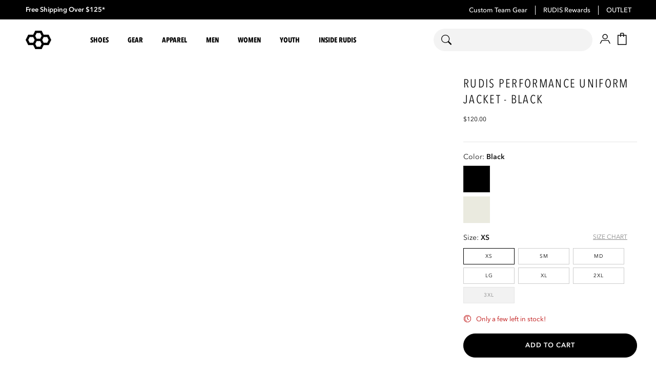

--- FILE ---
content_type: text/html; charset=utf-8
request_url: https://www.rudis.com/products/rudis-performance-uniform-jacket-black
body_size: 75988
content:
<!doctype html>
<html class="no-js" lang="en">
  <head>
    

    <meta charset="utf-8">
    <meta http-equiv="X-UA-Compatible" content="IE=edge">
    <meta name="viewport" content="width=device-width,initial-scale=1">
    <meta name="theme-color" content="">
    <link rel="canonical" href="https://www.rudis.com/products/rudis-performance-uniform-jacket-black">
    <link rel="preconnect" href="https://cdn.shopify.com" crossorigin>

    
<link rel="icon" type="image/png" href="//www.rudis.com/cdn/shop/files/quadhex_circle.png?crop=center&height=32&v=1763314487&width=32"><link rel="stylesheet" href="https://use.typekit.net/pqq1zqj.css">
    <link rel="preconnect" href="https://fonts.googleapis.com">
    <link rel="preconnect" href="https://fonts.gstatic.com" crossorigin>
    <link href="https://fonts.googleapis.com/css2?family=Barlow+Condensed:wght@500;700&family=Barlow:wght@400;700&display=swap" rel="stylesheet">
    
    <title>
      RUDIS Performance Uniform Jacket - Black - Dominate Your Training | RUDIS</title>

    
      <meta name="description" content="Conquer every session with the RUDIS Performance Uniform Jacket, crafted from lightweight 4-way stretch fabric for total mobility and comfort. Its breathable design and sleek style make it perfect for intense training or casual wear. Experience superior performance gear that empowers athletes to embrace their journey. | RUDIS">
    

    

<meta property="og:site_name" content="RUDIS">
<meta property="og:url" content="https://www.rudis.com/products/rudis-performance-uniform-jacket-black">
<meta property="og:title" content="RUDIS Performance Uniform Jacket - Black - Dominate Your Training">
<meta property="og:type" content="product">
<meta property="og:description" content="Conquer every session with the RUDIS Performance Uniform Jacket, crafted from lightweight 4-way stretch fabric for total mobility and comfort. Its breathable design and sleek style make it perfect for intense training or casual wear. Experience superior performance gear that empowers athletes to embrace their journey. | RUDIS"><meta property="og:image" content="http://www.rudis.com/cdn/shop/files/PerformanceUniformJacket__Black_0002.jpg?v=1764861466">
  <meta property="og:image:secure_url" content="https://www.rudis.com/cdn/shop/files/PerformanceUniformJacket__Black_0002.jpg?v=1764861466">
  <meta property="og:image:width" content="1638">
  <meta property="og:image:height" content="2048"><meta property="og:price:amount" content="120.00">
  <meta property="og:price:currency" content="USD"><meta name="twitter:site" content="@the_rudis"><meta name="twitter:card" content="summary_large_image">
<meta name="twitter:title" content="RUDIS Performance Uniform Jacket - Black - Dominate Your Training">
<meta name="twitter:description" content="Conquer every session with the RUDIS Performance Uniform Jacket, crafted from lightweight 4-way stretch fabric for total mobility and comfort. Its breathable design and sleek style make it perfect for intense training or casual wear. Experience superior performance gear that empowers athletes to embrace their journey. | RUDIS">


    <script src="//www.rudis.com/cdn/shop/t/494/assets/constants.js?v=95358004781563950421765902737" defer="defer"></script>
    <script src="//www.rudis.com/cdn/shop/t/494/assets/pubsub.js?v=2921868252632587581765902751" defer="defer"></script>
    <script src="//www.rudis.com/cdn/shop/t/494/assets/global.js?v=18301122333349762401765902744" defer="defer"></script>
    <script src="//www.rudis.com/cdn/shop/t/494/assets/team-store-redirect.js?v=143271065308344746261765902781" defer="defer"></script>
    <script async type="text/javascript" src="https://static.klaviyo.com/onsite/js/klaviyo.js?company_id=McM4Ha"></script>
    <script src="//www.rudis.com/cdn/shop/t/494/assets/collapsible.js?v=142643238744256390951765902718" defer="defer"></script>

    
    <script defer="defer" src='https://cdnjs.cloudflare.com/ajax/libs/pdfmake/0.1.59/pdfmake.min.js'></script>
    <script defer="defer" src='https://cdnjs.cloudflare.com/ajax/libs/pdfmake/0.1.59/vfs_fonts.js'></script>

    

    

<script src="//www.rudis.com/cdn/shop/t/494/assets/searchspring.bundle.js?v=26828873969185756291765904145" id="searchspring-context" defer="defer">
  
  
  template = "product";
  
  
  
</script>


<script src="//www.rudis.com/cdn/shop/t/494/assets/flickity.pkgd.min.js?v=55034249955173231691765902743" defer="defer"></script>
<link href="//www.rudis.com/cdn/shop/t/494/assets/flickity.css?v=160840853604411405241765902743" rel="stylesheet" type="text/css" media="all" />




<script>
  let oppNumber = "";
  
  window.Resources = {
    country_code: "US",
    languageCode: "en",
    localeCode: "en-US",
    currencyCode: "USD",
    numberFormat: Intl.NumberFormat("en-US"),

    
    currencyFormat: Intl.NumberFormat("en", { style: 'currency', currency: "USD" }),

    searchspring: {
      shopifyURLs: {
        fileURL: "//www.rudis.com/cdn/shop/files/placeholder.png?v=147144",
      },
      results: {
        currentlyViewing: "Viewing",
        loadMore: "Load More",
        viewResults: "VIEW RESULTS",
        noResultsHeading: "We found 0 results for ",
        noReviews: "No Reviews",
        moreColors: "More colors available",
        colorLabelSingle: "color", 
        colorLabelMultiple: "colors",
        customAttributes: null,
        isLogged: false || (oppNumber && "" === oppNumber)
      },
      toolbar: {
        filter: "Filter",
        sort: "Sort",
        filterDisplay: "left_column",
        leftColumnLayout: "false"
      },
      recommendations: {
       filterSeeResults: "VIEW RESULTS",
      },
      autocomplete: {
        popularProducts: "Popular products",
        recommendedProducts: "Recommended products",
        suggestions: "Suggestions",
        topSearches: "Top searches",
        noResultsAutocomplete: "No results",
        viewAllResults: "View All Results",
      }
    },
    strings: {
      general: {
        search: {
          'search': "Search",
          'search_placeholder': "Search propel.com",
          'search_results': "Search Results",
          'popular_products': "Popular products",
          'recommended_products': "Recommended products",
          'suggestions': "Suggestions",
          'top_searches': "Top searches",
          'no_results_for': "No search results for",
          'no_results': "No results found",
          'no_results_autocomplete': "No results",
          'we_found': "We found ",
          'result': " result",
          'for': " for ",
          'results': " results",
          'double_check': "Double check your spelling or try again with a less specific term.",
          'load': "Load",
          'more': "More",
          'view': "View",
          'view_all': "View All Results",
          'filters': "Filters",
          'color_title': "Color",
          'color': "color",
          'colors': "colors",
          'product': "Product",
          'products': "Products",
        },
        product_options_names: {
          'color': "Color",
          'size': "Size",
        }
      },
    },
  }
</script>


    
    


    <script>window.performance && window.performance.mark && window.performance.mark('shopify.content_for_header.start');</script><meta name="facebook-domain-verification" content="w59m3zt1cizf9zezlv0ot8ksh3oy7k">
<meta name="google-site-verification" content="VOlkxybPiIVhr3ohsO6_EcMnepTDmoq7Y9Nn-RVwXMM">
<meta id="shopify-digital-wallet" name="shopify-digital-wallet" content="/77364363537/digital_wallets/dialog">
<meta name="shopify-checkout-api-token" content="f3144545b2399b644244965a18451215">
<meta id="in-context-paypal-metadata" data-shop-id="77364363537" data-venmo-supported="true" data-environment="production" data-locale="en_US" data-paypal-v4="true" data-currency="USD">
<link rel="alternate" hreflang="x-default" href="https://www.rudis.com/products/rudis-performance-uniform-jacket-black">
<link rel="alternate" hreflang="en-CA" href="https://www.rudis.com/en-ca/products/rudis-performance-uniform-jacket-black">
<link rel="alternate" hreflang="fr-CA" href="https://www.rudis.com/fr-ca/products/rudis-performance-uniform-jacket-black">
<link rel="alternate" hreflang="en-US" href="https://www.rudis.com/products/rudis-performance-uniform-jacket-black">
<link rel="alternate" type="application/json+oembed" href="https://www.rudis.com/products/rudis-performance-uniform-jacket-black.oembed">
<script async="async" src="/checkouts/internal/preloads.js?locale=en-US"></script>
<link rel="preconnect" href="https://shop.app" crossorigin="anonymous">
<script async="async" src="https://shop.app/checkouts/internal/preloads.js?locale=en-US&shop_id=77364363537" crossorigin="anonymous"></script>
<script id="apple-pay-shop-capabilities" type="application/json">{"shopId":77364363537,"countryCode":"US","currencyCode":"USD","merchantCapabilities":["supports3DS"],"merchantId":"gid:\/\/shopify\/Shop\/77364363537","merchantName":"RUDIS","requiredBillingContactFields":["postalAddress","email","phone"],"requiredShippingContactFields":["postalAddress","email","phone"],"shippingType":"shipping","supportedNetworks":["visa","masterCard","amex","discover","elo","jcb"],"total":{"type":"pending","label":"RUDIS","amount":"1.00"},"shopifyPaymentsEnabled":true,"supportsSubscriptions":true}</script>
<script id="shopify-features" type="application/json">{"accessToken":"f3144545b2399b644244965a18451215","betas":["rich-media-storefront-analytics"],"domain":"www.rudis.com","predictiveSearch":true,"shopId":77364363537,"locale":"en"}</script>
<script>var Shopify = Shopify || {};
Shopify.shop = "5ad9d5-3.myshopify.com";
Shopify.locale = "en";
Shopify.currency = {"active":"USD","rate":"1.0"};
Shopify.country = "US";
Shopify.theme = {"name":"Production - 12.16.25","id":180921630993,"schema_name":"CQL Propel","schema_version":"3.0.0","theme_store_id":null,"role":"main"};
Shopify.theme.handle = "null";
Shopify.theme.style = {"id":null,"handle":null};
Shopify.cdnHost = "www.rudis.com/cdn";
Shopify.routes = Shopify.routes || {};
Shopify.routes.root = "/";</script>
<script type="module">!function(o){(o.Shopify=o.Shopify||{}).modules=!0}(window);</script>
<script>!function(o){function n(){var o=[];function n(){o.push(Array.prototype.slice.apply(arguments))}return n.q=o,n}var t=o.Shopify=o.Shopify||{};t.loadFeatures=n(),t.autoloadFeatures=n()}(window);</script>
<script>
  window.ShopifyPay = window.ShopifyPay || {};
  window.ShopifyPay.apiHost = "shop.app\/pay";
  window.ShopifyPay.redirectState = null;
</script>
<script id="shop-js-analytics" type="application/json">{"pageType":"product"}</script>
<script defer="defer" async type="module" src="//www.rudis.com/cdn/shopifycloud/shop-js/modules/v2/client.init-shop-cart-sync_BT-GjEfc.en.esm.js"></script>
<script defer="defer" async type="module" src="//www.rudis.com/cdn/shopifycloud/shop-js/modules/v2/chunk.common_D58fp_Oc.esm.js"></script>
<script defer="defer" async type="module" src="//www.rudis.com/cdn/shopifycloud/shop-js/modules/v2/chunk.modal_xMitdFEc.esm.js"></script>
<script type="module">
  await import("//www.rudis.com/cdn/shopifycloud/shop-js/modules/v2/client.init-shop-cart-sync_BT-GjEfc.en.esm.js");
await import("//www.rudis.com/cdn/shopifycloud/shop-js/modules/v2/chunk.common_D58fp_Oc.esm.js");
await import("//www.rudis.com/cdn/shopifycloud/shop-js/modules/v2/chunk.modal_xMitdFEc.esm.js");

  window.Shopify.SignInWithShop?.initShopCartSync?.({"fedCMEnabled":true,"windoidEnabled":true});

</script>
<script defer="defer" async type="module" src="//www.rudis.com/cdn/shopifycloud/shop-js/modules/v2/client.payment-terms_Ci9AEqFq.en.esm.js"></script>
<script defer="defer" async type="module" src="//www.rudis.com/cdn/shopifycloud/shop-js/modules/v2/chunk.common_D58fp_Oc.esm.js"></script>
<script defer="defer" async type="module" src="//www.rudis.com/cdn/shopifycloud/shop-js/modules/v2/chunk.modal_xMitdFEc.esm.js"></script>
<script type="module">
  await import("//www.rudis.com/cdn/shopifycloud/shop-js/modules/v2/client.payment-terms_Ci9AEqFq.en.esm.js");
await import("//www.rudis.com/cdn/shopifycloud/shop-js/modules/v2/chunk.common_D58fp_Oc.esm.js");
await import("//www.rudis.com/cdn/shopifycloud/shop-js/modules/v2/chunk.modal_xMitdFEc.esm.js");

  
</script>
<script>
  window.Shopify = window.Shopify || {};
  if (!window.Shopify.featureAssets) window.Shopify.featureAssets = {};
  window.Shopify.featureAssets['shop-js'] = {"shop-cart-sync":["modules/v2/client.shop-cart-sync_DZOKe7Ll.en.esm.js","modules/v2/chunk.common_D58fp_Oc.esm.js","modules/v2/chunk.modal_xMitdFEc.esm.js"],"init-fed-cm":["modules/v2/client.init-fed-cm_B6oLuCjv.en.esm.js","modules/v2/chunk.common_D58fp_Oc.esm.js","modules/v2/chunk.modal_xMitdFEc.esm.js"],"shop-cash-offers":["modules/v2/client.shop-cash-offers_D2sdYoxE.en.esm.js","modules/v2/chunk.common_D58fp_Oc.esm.js","modules/v2/chunk.modal_xMitdFEc.esm.js"],"shop-login-button":["modules/v2/client.shop-login-button_QeVjl5Y3.en.esm.js","modules/v2/chunk.common_D58fp_Oc.esm.js","modules/v2/chunk.modal_xMitdFEc.esm.js"],"pay-button":["modules/v2/client.pay-button_DXTOsIq6.en.esm.js","modules/v2/chunk.common_D58fp_Oc.esm.js","modules/v2/chunk.modal_xMitdFEc.esm.js"],"shop-button":["modules/v2/client.shop-button_DQZHx9pm.en.esm.js","modules/v2/chunk.common_D58fp_Oc.esm.js","modules/v2/chunk.modal_xMitdFEc.esm.js"],"avatar":["modules/v2/client.avatar_BTnouDA3.en.esm.js"],"init-windoid":["modules/v2/client.init-windoid_CR1B-cfM.en.esm.js","modules/v2/chunk.common_D58fp_Oc.esm.js","modules/v2/chunk.modal_xMitdFEc.esm.js"],"init-shop-for-new-customer-accounts":["modules/v2/client.init-shop-for-new-customer-accounts_C_vY_xzh.en.esm.js","modules/v2/client.shop-login-button_QeVjl5Y3.en.esm.js","modules/v2/chunk.common_D58fp_Oc.esm.js","modules/v2/chunk.modal_xMitdFEc.esm.js"],"init-shop-email-lookup-coordinator":["modules/v2/client.init-shop-email-lookup-coordinator_BI7n9ZSv.en.esm.js","modules/v2/chunk.common_D58fp_Oc.esm.js","modules/v2/chunk.modal_xMitdFEc.esm.js"],"init-shop-cart-sync":["modules/v2/client.init-shop-cart-sync_BT-GjEfc.en.esm.js","modules/v2/chunk.common_D58fp_Oc.esm.js","modules/v2/chunk.modal_xMitdFEc.esm.js"],"shop-toast-manager":["modules/v2/client.shop-toast-manager_DiYdP3xc.en.esm.js","modules/v2/chunk.common_D58fp_Oc.esm.js","modules/v2/chunk.modal_xMitdFEc.esm.js"],"init-customer-accounts":["modules/v2/client.init-customer-accounts_D9ZNqS-Q.en.esm.js","modules/v2/client.shop-login-button_QeVjl5Y3.en.esm.js","modules/v2/chunk.common_D58fp_Oc.esm.js","modules/v2/chunk.modal_xMitdFEc.esm.js"],"init-customer-accounts-sign-up":["modules/v2/client.init-customer-accounts-sign-up_iGw4briv.en.esm.js","modules/v2/client.shop-login-button_QeVjl5Y3.en.esm.js","modules/v2/chunk.common_D58fp_Oc.esm.js","modules/v2/chunk.modal_xMitdFEc.esm.js"],"shop-follow-button":["modules/v2/client.shop-follow-button_CqMgW2wH.en.esm.js","modules/v2/chunk.common_D58fp_Oc.esm.js","modules/v2/chunk.modal_xMitdFEc.esm.js"],"checkout-modal":["modules/v2/client.checkout-modal_xHeaAweL.en.esm.js","modules/v2/chunk.common_D58fp_Oc.esm.js","modules/v2/chunk.modal_xMitdFEc.esm.js"],"shop-login":["modules/v2/client.shop-login_D91U-Q7h.en.esm.js","modules/v2/chunk.common_D58fp_Oc.esm.js","modules/v2/chunk.modal_xMitdFEc.esm.js"],"lead-capture":["modules/v2/client.lead-capture_BJmE1dJe.en.esm.js","modules/v2/chunk.common_D58fp_Oc.esm.js","modules/v2/chunk.modal_xMitdFEc.esm.js"],"payment-terms":["modules/v2/client.payment-terms_Ci9AEqFq.en.esm.js","modules/v2/chunk.common_D58fp_Oc.esm.js","modules/v2/chunk.modal_xMitdFEc.esm.js"]};
</script>
<script>(function() {
  var isLoaded = false;
  function asyncLoad() {
    if (isLoaded) return;
    isLoaded = true;
    var urls = ["\/\/cdn.shopify.com\/proxy\/3fe925fafd6e09be6755f9300b8f13632c03130587ffc008b48095aa5a75be6a\/trecovery.netlify.app\/v1.js?cart_only=true\u0026ga=true\u0026icon1=\u0026icon2=1f6d2\u0026icon_animation=replace\u0026icon_speed=5.5\u0026title_animation=replace\u0026title_speed=5.5\u0026shop=5ad9d5-3.myshopify.com\u0026sp-cache-control=cHVibGljLCBtYXgtYWdlPTkwMA","\/\/cdn.shopify.com\/proxy\/75188b1fdf0d85295483d7f7abee0ec58a3e36fcaef862f011e4bae1f9479c69\/trecovery.netlify.app\/var.js?title1=RmluaXNoIHRoZSBUYWtlZG93bi4=\u0026shop=5ad9d5-3.myshopify.com\u0026sp-cache-control=cHVibGljLCBtYXgtYWdlPTkwMA","\/\/cdn.shopify.com\/proxy\/9e7e5e1cdf1fd3c4909a2b5acd09eb527ee62e541d1a7bb7d2f21cb491d5ceea\/trecovery.netlify.app\/var.js?title2=WW91IExlZnQgSXRlbShzKSBpbiBDYXJ0Lg==\u0026shop=5ad9d5-3.myshopify.com\u0026sp-cache-control=cHVibGljLCBtYXgtYWdlPTkwMA","https:\/\/d38xvr37kwwhcm.cloudfront.net\/js\/grin-sdk.js?shop=5ad9d5-3.myshopify.com","https:\/\/d18eg7dreypte5.cloudfront.net\/browse-abandonment\/smsbump_timer.js?shop=5ad9d5-3.myshopify.com","https:\/\/d18eg7dreypte5.cloudfront.net\/scripts\/integrations\/subscription.js?shop=5ad9d5-3.myshopify.com","https:\/\/sdks.automizely.com\/recommendations\/v1\/pz-recommendations.umd.js?connection_id=2b4d1fd21d77c69f00a975945b25e735_v1\u0026org_id=11272146b31d59ad94425930f786caaf_v1\u0026app_key=5ad9d5-3\u0026app_name=personalization\u0026shop=5ad9d5-3.myshopify.com","\/\/staticw2.yotpo.com\/7Uk8skUTp9oCuZqFZnumANroJSCBvimQntGnrO9j\/widget.js?shop=5ad9d5-3.myshopify.com","https:\/\/cdn.attn.tv\/rudis\/dtag.js?shop=5ad9d5-3.myshopify.com","https:\/\/cdn.attn.tv\/rudis\/dtag.js?shop=5ad9d5-3.myshopify.com"];
    for (var i = 0; i < urls.length; i++) {
      var s = document.createElement('script');
      s.type = 'text/javascript';
      s.async = true;
      s.src = urls[i];
      var x = document.getElementsByTagName('script')[0];
      x.parentNode.insertBefore(s, x);
    }
  };
  if(window.attachEvent) {
    window.attachEvent('onload', asyncLoad);
  } else {
    window.addEventListener('load', asyncLoad, false);
  }
})();</script>
<script id="__st">var __st={"a":77364363537,"offset":-18000,"reqid":"9cf14fe6-1f26-41a2-b82c-b7e27bfea255-1769427392","pageurl":"www.rudis.com\/products\/rudis-performance-uniform-jacket-black","u":"a2bdc363fc49","p":"product","rtyp":"product","rid":9555015500049};</script>
<script>window.ShopifyPaypalV4VisibilityTracking = true;</script>
<script id="captcha-bootstrap">!function(){'use strict';const t='contact',e='account',n='new_comment',o=[[t,t],['blogs',n],['comments',n],[t,'customer']],c=[[e,'customer_login'],[e,'guest_login'],[e,'recover_customer_password'],[e,'create_customer']],r=t=>t.map((([t,e])=>`form[action*='/${t}']:not([data-nocaptcha='true']) input[name='form_type'][value='${e}']`)).join(','),a=t=>()=>t?[...document.querySelectorAll(t)].map((t=>t.form)):[];function s(){const t=[...o],e=r(t);return a(e)}const i='password',u='form_key',d=['recaptcha-v3-token','g-recaptcha-response','h-captcha-response',i],f=()=>{try{return window.sessionStorage}catch{return}},m='__shopify_v',_=t=>t.elements[u];function p(t,e,n=!1){try{const o=window.sessionStorage,c=JSON.parse(o.getItem(e)),{data:r}=function(t){const{data:e,action:n}=t;return t[m]||n?{data:e,action:n}:{data:t,action:n}}(c);for(const[e,n]of Object.entries(r))t.elements[e]&&(t.elements[e].value=n);n&&o.removeItem(e)}catch(o){console.error('form repopulation failed',{error:o})}}const l='form_type',E='cptcha';function T(t){t.dataset[E]=!0}const w=window,h=w.document,L='Shopify',v='ce_forms',y='captcha';let A=!1;((t,e)=>{const n=(g='f06e6c50-85a8-45c8-87d0-21a2b65856fe',I='https://cdn.shopify.com/shopifycloud/storefront-forms-hcaptcha/ce_storefront_forms_captcha_hcaptcha.v1.5.2.iife.js',D={infoText:'Protected by hCaptcha',privacyText:'Privacy',termsText:'Terms'},(t,e,n)=>{const o=w[L][v],c=o.bindForm;if(c)return c(t,g,e,D).then(n);var r;o.q.push([[t,g,e,D],n]),r=I,A||(h.body.append(Object.assign(h.createElement('script'),{id:'captcha-provider',async:!0,src:r})),A=!0)});var g,I,D;w[L]=w[L]||{},w[L][v]=w[L][v]||{},w[L][v].q=[],w[L][y]=w[L][y]||{},w[L][y].protect=function(t,e){n(t,void 0,e),T(t)},Object.freeze(w[L][y]),function(t,e,n,w,h,L){const[v,y,A,g]=function(t,e,n){const i=e?o:[],u=t?c:[],d=[...i,...u],f=r(d),m=r(i),_=r(d.filter((([t,e])=>n.includes(e))));return[a(f),a(m),a(_),s()]}(w,h,L),I=t=>{const e=t.target;return e instanceof HTMLFormElement?e:e&&e.form},D=t=>v().includes(t);t.addEventListener('submit',(t=>{const e=I(t);if(!e)return;const n=D(e)&&!e.dataset.hcaptchaBound&&!e.dataset.recaptchaBound,o=_(e),c=g().includes(e)&&(!o||!o.value);(n||c)&&t.preventDefault(),c&&!n&&(function(t){try{if(!f())return;!function(t){const e=f();if(!e)return;const n=_(t);if(!n)return;const o=n.value;o&&e.removeItem(o)}(t);const e=Array.from(Array(32),(()=>Math.random().toString(36)[2])).join('');!function(t,e){_(t)||t.append(Object.assign(document.createElement('input'),{type:'hidden',name:u})),t.elements[u].value=e}(t,e),function(t,e){const n=f();if(!n)return;const o=[...t.querySelectorAll(`input[type='${i}']`)].map((({name:t})=>t)),c=[...d,...o],r={};for(const[a,s]of new FormData(t).entries())c.includes(a)||(r[a]=s);n.setItem(e,JSON.stringify({[m]:1,action:t.action,data:r}))}(t,e)}catch(e){console.error('failed to persist form',e)}}(e),e.submit())}));const S=(t,e)=>{t&&!t.dataset[E]&&(n(t,e.some((e=>e===t))),T(t))};for(const o of['focusin','change'])t.addEventListener(o,(t=>{const e=I(t);D(e)&&S(e,y())}));const B=e.get('form_key'),M=e.get(l),P=B&&M;t.addEventListener('DOMContentLoaded',(()=>{const t=y();if(P)for(const e of t)e.elements[l].value===M&&p(e,B);[...new Set([...A(),...v().filter((t=>'true'===t.dataset.shopifyCaptcha))])].forEach((e=>S(e,t)))}))}(h,new URLSearchParams(w.location.search),n,t,e,['guest_login'])})(!0,!0)}();</script>
<script integrity="sha256-4kQ18oKyAcykRKYeNunJcIwy7WH5gtpwJnB7kiuLZ1E=" data-source-attribution="shopify.loadfeatures" defer="defer" src="//www.rudis.com/cdn/shopifycloud/storefront/assets/storefront/load_feature-a0a9edcb.js" crossorigin="anonymous"></script>
<script crossorigin="anonymous" defer="defer" src="//www.rudis.com/cdn/shopifycloud/storefront/assets/shopify_pay/storefront-65b4c6d7.js?v=20250812"></script>
<script data-source-attribution="shopify.dynamic_checkout.dynamic.init">var Shopify=Shopify||{};Shopify.PaymentButton=Shopify.PaymentButton||{isStorefrontPortableWallets:!0,init:function(){window.Shopify.PaymentButton.init=function(){};var t=document.createElement("script");t.src="https://www.rudis.com/cdn/shopifycloud/portable-wallets/latest/portable-wallets.en.js",t.type="module",document.head.appendChild(t)}};
</script>
<script data-source-attribution="shopify.dynamic_checkout.buyer_consent">
  function portableWalletsHideBuyerConsent(e){var t=document.getElementById("shopify-buyer-consent"),n=document.getElementById("shopify-subscription-policy-button");t&&n&&(t.classList.add("hidden"),t.setAttribute("aria-hidden","true"),n.removeEventListener("click",e))}function portableWalletsShowBuyerConsent(e){var t=document.getElementById("shopify-buyer-consent"),n=document.getElementById("shopify-subscription-policy-button");t&&n&&(t.classList.remove("hidden"),t.removeAttribute("aria-hidden"),n.addEventListener("click",e))}window.Shopify?.PaymentButton&&(window.Shopify.PaymentButton.hideBuyerConsent=portableWalletsHideBuyerConsent,window.Shopify.PaymentButton.showBuyerConsent=portableWalletsShowBuyerConsent);
</script>
<script data-source-attribution="shopify.dynamic_checkout.cart.bootstrap">document.addEventListener("DOMContentLoaded",(function(){function t(){return document.querySelector("shopify-accelerated-checkout-cart, shopify-accelerated-checkout")}if(t())Shopify.PaymentButton.init();else{new MutationObserver((function(e,n){t()&&(Shopify.PaymentButton.init(),n.disconnect())})).observe(document.body,{childList:!0,subtree:!0})}}));
</script>
<link id="shopify-accelerated-checkout-styles" rel="stylesheet" media="screen" href="https://www.rudis.com/cdn/shopifycloud/portable-wallets/latest/accelerated-checkout-backwards-compat.css" crossorigin="anonymous">
<style id="shopify-accelerated-checkout-cart">
        #shopify-buyer-consent {
  margin-top: 1em;
  display: inline-block;
  width: 100%;
}

#shopify-buyer-consent.hidden {
  display: none;
}

#shopify-subscription-policy-button {
  background: none;
  border: none;
  padding: 0;
  text-decoration: underline;
  font-size: inherit;
  cursor: pointer;
}

#shopify-subscription-policy-button::before {
  box-shadow: none;
}

      </style>
<script id="sections-script" data-sections="main-product,header,footer" defer="defer" src="//www.rudis.com/cdn/shop/t/494/compiled_assets/scripts.js?v=147144"></script>
<script>window.performance && window.performance.mark && window.performance.mark('shopify.content_for_header.end');</script>

    <style data-shopify>
  /* Avenir Next Variable - Paragraph Text
  900, 800, 700, 600, 500, 400 */
  @font-face {
    font-family: 'Avenir Next Variable';
    src: url("https://cdn.shopify.com/s/files/1/0773/6436/3537/files/AvenirNext-Heavy.otf?v=1729182481") format("opentype");
    font-weight: 900;
  }

  @font-face {
    font-family: 'Avenir Next Variable';
    src: url("https://cdn.shopify.com/s/files/1/0773/6436/3537/files/AvenirNext-Bold.otf?v=1729182481") format("opentype");
    font-weight: 800;
  }

  @font-face {
    font-family: 'Avenir Next Variable';
    src: url("https://cdn.shopify.com/s/files/1/0773/6436/3537/files/AvenirNext-DemiBold.otf?v=1729182481") format("opentype");
    font-weight: 700;
  }

  @font-face {
    font-family: 'Avenir Next Variable';
    src: url("https://cdn.shopify.com/s/files/1/0773/6436/3537/files/AvenirNext-Medium.otf?v=1729182481") format("opentype");
    font-weight: 600;
  }

  @font-face {
    font-family: 'Avenir Next Variable';
    src: url("https://cdn.shopify.com/s/files/1/0773/6436/3537/files/AvenirNext-Regular.otf?v=1729182481") format("opentype");
    font-weight: 500;
  }

  @font-face {
    font-family: 'Avenir Next Variable';
    src: url("https://cdn.shopify.com/s/files/1/0773/6436/3537/files/AvenirNext-UltraLight.otf?v=1729182481") format("opentype");
    font-weight: 400;
  }

  /* Avenir Next Condensed - Heading Text
  900, 800, 700, 600, 500 */

  @font-face {
    font-family: 'Avenir Next Condensed';
    src:url("https://cdn.shopify.com/s/files/1/0773/6436/3537/files/AvenirNextCondensed-Heavy.otf?v=1729181513") format("opentype");
    font-weight: 900;
  }
  
  @font-face {
    font-family: 'Avenir Next Condensed';
    src:url("https://cdn.shopify.com/s/files/1/0773/6436/3537/files/AvenirNextCondensed-Bold.otf?v=1729179343") format("opentype");
    font-weight: 800;
  }

  @font-face {
    font-family: 'Avenir Next Condensed';
    src:url("https://cdn.shopify.com/s/files/1/0773/6436/3537/files/AvenirNextCondensed-DemiBold.otf?v=1729180091") format("opentype");
    font-weight: 700;
  }

  @font-face {
    font-family: 'Avenir Next Condensed';
    src:url("https://cdn.shopify.com/s/files/1/0773/6436/3537/files/AvenirNextCondensed-Medium.otf?v=1729181513") format("opentype");
    font-weight: 600;
  }

  @font-face {
    font-family: 'Avenir Next Condensed';
    src:url("https://cdn.shopify.com/s/files/1/0773/6436/3537/files/AvenirNextCondensed-Regular.otf?v=1729181513") format("opentype");
    font-weight: 500;
  }
  

  :root {
    --font-body-family: 'Avenir Next Variable', Arial, sans-serif;
    --font-body-style: normal;
    --font-body-weight: 500;

    --font-heading-family: 'Avenir Next Condensed', Arial, sans-serif;
    --font-heading-style: normal;
    --font-heading-weight: 800;
    --font-stretch: 60%;

    --font-body-scale: 1;
    --font-heading-scale: 1;
  }
</style>

<style data-shopify>
  /* Colors */
  :root {
    /* Hex values for styleguide use only */
    --color-styleguide-primary: #c2956c;
    --color-styleguide-secondary: #131313;
    --color-styleguide-accent-1: #f5f5f7;
    --color-styleguide-accent-2: #ccc;
    --color-styleguide-accent-3: #E6E8ED;
    --color-styleguide-accent-4: #c2956c;
    --color-styleguide-text: #131313;
    --color-styleguide-black: #000000;
    --color-styleguide-white: #fff;

    /* Rudis Styleguide */
    --color-styleguide-rudis-gold: #C2956C;
    --color-styleguide-rudis-red: #BA0000;
    --color-styleguide-rudis-black: #000000;
    --color-styleguide-rudis-silver: #D6D5DC;
    --color-styleguide-rudis-stroke-on-light: #E5E5E5;
    --color-styleguide-rudis-stroke-on-dark: #666666;
    --color-styleguide-rudis-success-green: #1A5F0F;
    --color-styleguide-rudis-text-secondary: #525252;
    --color-styleguide-rudis-text-tertiary: #888888;
    --color-styleguide-rudis-text-on-dark: #F3F3F3;

    /* Hex values for general use */
    --color-background: #ffffff;
    --color-foreground: #161616;

    --color-accent-1: #f5f5f7;
    --color-accent-2: #cccccc;
    --color-accent-3: #E6E8ED;
    --color-accent-4: #c2956c;

    --color-badge-background: var(--color-styleguide-black);
    --color-badge-foreground: var(--color-styleguide-white);

    --color-border: rgb(var(--color-base-accent-2));

    --color-button-background-1: #c2956c;
    --color-button-foreground-1: #fff;
    --color-button-hover-1: #3d3d3d;
    --color-button-active-1: #222;

    --color-button-background-2: #c2956c;
    --color-button-foreground-2: #ffffff;
    --color-button-hover-2: #c2956c;
    --color-button-active-2: #c2956c;

    --color-button-background-3: #fff;
    --color-button-foreground-3: #4a4a4a;
    --color-button-hover-3: #131313;
    --color-button-active-3: #131313;

    --color-link: rgb(var(--color-base-link-1));
    --color-link-hover: rgb(var(--color-base-link-hover-1));
    --color-link-active: rgb(var(--color-base-link-active-1));

    --color-link-1: #c2956c;
    --color-link-hover-1: #c9ab8f;
    --color-link-active-1: #c48f60;
    --color-link-2: #4a4a4a;
    --color-link-hover-2: #4a4a4a;
    --color-link-active-2: #4a4a4a;

    /* RGB values for general use */
    --color-base-background: 255, 255, 255;
    --color-base-foreground: 22, 22, 22;
    --color-base-accent-1: 245, 245, 247;
    --color-base-accent-2: 204, 204, 204;
    --color-base-accent-3: 230, 232, 237;
    --color-base-accent-4: 194, 149, 108;

    --color-base-button-background-1: 194, 149, 108;
    --color-base-button-foreground-1: 255, 255, 255;

    --color-base-button-background-2: 194, 149, 108;
    --color-base-button-foreground-2: 255, 255, 255;

    --color-base-button-background-3: 255, 255, 255;
    --color-base-button-foreground-3: 74, 74, 74;

    --color-base-link-1: 194, 149, 108;
    --color-base-link-hover-1: 201, 171, 143;
    --color-base-link-active-1: 196, 143, 96;

    --color-base-link-2: 74, 74, 74;
    --color-base-link-hover-2: 74, 74, 74;
    --color-base-link-active-2: 74, 74, 74;

    --color-badge-border: var(--color-base-foreground);
    --color-card-hover: var(--color-base-foreground);
    --color-icon: var(--color-base-accent-1);
    --color-button: var(--color-base-button-background-1);
    --color-button-text: var(--color-base-button-foreground-1);

    /* Other settings */
    --payment-terms-background-color: #ffffff;

    --page-width: 160rem;
    --page-width-margin: 2rem;

    /* Animations settings */

    --animation-scroll_appear: fadein;
    --animation-scroll_appear_timing: .3s;

    --image-hover-timing: .3s;
  }
</style>

<style data-shopify>
  .color-swatches-styleguide .swatch {
    display: flex;
    align-items: flex-end;
    min-height: 30rem;
    margin: 1rem;
    padding: 2rem;
    border: 1px solid var(--color-styleguide-accent-2);
    border-radius: 10px;
  }

  .brand-primary {
    color: var(--color-styleguide-white);
    background-color: var(--color-styleguide-primary);
  }

  .brand-secondary {
    color: var(--color-styleguide-white);
    background-color: var(--color-styleguide-secondary);
  }

  .brand-accent-1 {
    color: var(--color-styleguide-text);
    background-color: var(--color-styleguide-accent-1);
  }

  .brand-accent-2 {
    color: var(--color-styleguide-text);
    background-color: var(--color-styleguide-accent-2);
  }

  .brand-accent-3 {
    color: var(--color-styleguide-text);
    background-color: var(--color-styleguide-accent-3);
  }

  .brand-text {
    color: var(--color-styleguide-text);
    background-color: var(--color-styleguide-white);
  }

  .brand-black {
    color: var(--color-styleguide-white);
    background-color: var(--color-styleguide-black);
  }

  .brand-white {
    color: var(--color-styleguide-text);
    background-color: var(--color-styleguide-white);
  }

  .inputs-set {
    display: flex;
  }

  .inputs-set input {
    margin-right: 1rem !important;
  }
</style>
    
    <link href="//www.rudis.com/cdn/shop/t/494/assets/skeleton-loader.css?v=123480890497816249721765902779" rel="stylesheet" type="text/css" media="all" />

    <link href="//www.rudis.com/cdn/shop/t/494/assets/base.css?v=71696871403048532911765902715" rel="stylesheet" type="text/css" media="all" />
<link rel="stylesheet" href="//www.rudis.com/cdn/shop/t/494/assets/component-predictive-search.css?v=157570633168755486121765902730" media="print" onload="this.media='all'"><script>document.documentElement.className = document.documentElement.className.replace('no-js', 'js');
    if (Shopify.designMode) {
      document.documentElement.classList.add('shopify-design-mode');
    }
    </script>
  <script type="text/javascript">if(typeof window.hulkappsWishlist === 'undefined') {
        window.hulkappsWishlist = {};
        }
        window.hulkappsWishlist.baseURL = '/apps/advanced-wishlist/api';
        window.hulkappsWishlist.hasAppBlockSupport = '1';
        </script>



    






<!-- BEGIN app block: shopify://apps/yotpo-product-reviews/blocks/settings/eb7dfd7d-db44-4334-bc49-c893b51b36cf -->


  <script type="text/javascript" src="https://cdn-widgetsrepository.yotpo.com/v1/loader/7Uk8skUTp9oCuZqFZnumANroJSCBvimQntGnrO9j?languageCode=en" async></script>



  
<!-- END app block --><!-- BEGIN app block: shopify://apps/regios-discounts/blocks/regios_discounts_embed/dc1514bb-4830-4102-bffa-e8b300bac5bd -->
<script id="regios-dopp-config" type="application/json">
{
  "discountConfigs": {"1454885273873":"null","1454886781201":"{\"config\":{\"isEnabled\":true,\"message\":\"Free Sly Fox Pin Pack with SF-Tbilisi Leather Shoe Purchase\",\"customerEligibility\":{\"type\":\"ALL_CUSTOMERS\"},\"productEligibility\":{\"type\":\"ALL_PRODUCTS\"},\"value\":{\"type\":\"PERCENTAGE\",\"percentage\":\"0\"},\"customLogic\":{\"id\":\"\u003croot\u003e\",\"type\":\"ROOT\",\"entryPoint\":{\"id\":\"entrypoint\",\"type\":\"CHECK_IF\",\"matchType\":\"AND\",\"conditions\":[{\"type\":\"IF_IN_CART\",\"eligibility\":{\"type\":\"SPECIFIC_PRODUCTS\",\"selectedProducts\":[],\"asListOfIds\":\"10117228396817,10158885962001,10117228495121\"}}],\"then\":{\"id\":\"entrypoint-then-auto-add-to-cart\",\"type\":\"ADD_TO_CART\",\"title\":\"Free Sly Fox Pin Pack with SF-Tbilisi Leather Shoe Purchase\",\"onlyApplyOncePerOrder\":true,\"dimensions\":{\"width\":650,\"height\":428},\"position\":{\"x\":642,\"y\":0},\"variants\":{\"10138548797713\":\"50667015766289\"}},\"otherwise\":null,\"tooltips\":{},\"dimensions\":{\"width\":292,\"height\":260},\"position\":{\"x\":246,\"y\":0}},\"dimensions\":{\"width\":150,\"height\":0},\"position\":{\"x\":0,\"y\":0}},\"developerOptions\":{\"alwaysThrow\":false}},\"startDate\":\"2024-11-29T05:00:00Z\",\"endDate\":\"2024-11-29T18:09:54Z\",\"discountClass\":\"AUTO_ADD_TO_CART\",\"discountClasses\":[\"AUTO_ADD_TO_CART\"]}","1454887076113":"null","1454887371025":"null","1454908768529":"{\"config\":{\"isEnabled\":true,\"message\":\"Free Keychain with Limited Edition JB 'ENVISIONED' Autographed Artist Crewneck Purchase\",\"customerEligibility\":{\"type\":\"ALL_CUSTOMERS\"},\"productEligibility\":{\"type\":\"ALL_PRODUCTS\"},\"value\":{\"type\":\"PERCENTAGE\",\"percentage\":\"0\"},\"customLogic\":{\"id\":\"\u003croot\u003e\",\"type\":\"ROOT\",\"entryPoint\":{\"id\":\"entrypoint\",\"type\":\"CHECK_IF\",\"matchType\":\"AND\",\"conditions\":[{\"type\":\"IF_IN_CART\",\"eligibility\":{\"type\":\"SPECIFIC_PRODUCTS\",\"selectedProducts\":[],\"asListOfIds\":\"8764697411857\"}}],\"then\":{\"id\":\"entrypoint-then-auto-add-to-cart\",\"type\":\"ADD_TO_CART\",\"title\":\"Free Keychain with Limited Edition JB 'ENVISIONED' Autographed Artist Crewneck Purchase\",\"onlyApplyOncePerOrder\":true,\"dimensions\":{\"width\":650,\"height\":428},\"position\":{\"x\":642,\"y\":0},\"variants\":{\"8724317733137\":\"50613171093777\"}},\"otherwise\":null,\"tooltips\":{},\"dimensions\":{\"width\":292,\"height\":200},\"position\":{\"x\":246,\"y\":0}},\"dimensions\":{\"width\":150,\"height\":0},\"position\":{\"x\":0,\"y\":0}},\"developerOptions\":{\"alwaysThrow\":false}},\"startDate\":\"2024-11-22T13:00:00Z\",\"endDate\":\"2024-11-22T15:00:59Z\",\"discountClass\":\"AUTO_ADD_TO_CART\",\"discountClasses\":[\"AUTO_ADD_TO_CART\"]}","1455308046609":"{\"config\":{\"isEnabled\":true,\"message\":\"Gift with purchase\",\"customerEligibility\":{\"type\":\"ALL_CUSTOMERS\"},\"productEligibility\":{\"type\":\"ALL_PRODUCTS\"},\"value\":{\"type\":\"PERCENTAGE\",\"percentage\":\"0\"},\"customLogic\":{\"id\":\"\u003croot\u003e\",\"type\":\"ROOT\",\"entryPoint\":{\"id\":\"entrypoint\",\"type\":\"CHECK_IF\",\"matchType\":\"OR\",\"conditions\":[{\"type\":\"IF_IN_CART\",\"eligibility\":{\"type\":\"SPECIFIC_PRODUCTS\",\"selectedProducts\":[],\"asListOfIds\":\"10158885994769\"}}],\"then\":{\"id\":\"entrypoint-then-auto-add-to-cart\",\"type\":\"ADD_TO_CART\",\"title\":\"Gift with purchase\",\"onlyApplyOncePerOrder\":true,\"dimensions\":{\"width\":650,\"height\":428},\"position\":{\"x\":186.26893395100615,\"y\":-155.7631911278602},\"variants\":{\"8763883782417\":\"46882792210705\"}},\"otherwise\":null,\"tooltips\":{},\"dimensions\":{\"width\":292,\"height\":180},\"position\":{\"x\":-217.05141106892668,\"y\":-284.80314284730383}},\"dimensions\":{\"width\":150,\"height\":0},\"position\":{\"x\":-478.20857673403066,\"y\":-251.6089500407261}},\"developerOptions\":{\"alwaysThrow\":false}},\"startDate\":\"2024-11-24T16:48:20Z\",\"endDate\":\"2024-11-25T04:59:59Z\",\"discountClass\":\"AUTO_ADD_TO_CART\",\"discountClasses\":[\"AUTO_ADD_TO_CART\"]}","1455447507217":"{\"config\":{\"isEnabled\":true,\"message\":\"Star Dust Free Patch\",\"customerEligibility\":{\"type\":\"ALL_CUSTOMERS\"},\"productEligibility\":{\"type\":\"ALL_PRODUCTS\"},\"value\":{\"type\":\"PERCENTAGE\",\"percentage\":\"0\"},\"customLogic\":{\"id\":\"\u003croot\u003e\",\"type\":\"ROOT\",\"entryPoint\":{\"id\":\"entrypoint\",\"type\":\"CHECK_IF\",\"matchType\":\"AND\",\"conditions\":[{\"type\":\"IF_IN_CART\",\"eligibility\":{\"type\":\"SPECIFIC_PRODUCTS\",\"selectedProducts\":[],\"asListOfIds\":\"10158223196433\"}}],\"then\":{\"id\":\"entrypoint-then-auto-add-to-cart\",\"type\":\"ADD_TO_CART\",\"title\":\"Free Gift With Purchase\",\"onlyApplyOncePerOrder\":true,\"dimensions\":{\"width\":650,\"height\":428},\"position\":{\"x\":374.47602601091467,\"y\":-356.1933931299436},\"variants\":{\"10172738273553\":\"50717614833937\"}},\"otherwise\":null,\"tooltips\":{},\"dimensions\":{\"width\":292,\"height\":180},\"position\":{\"x\":12.579648757398672,\"y\":-68.96510377622312}},\"dimensions\":{\"width\":150,\"height\":0},\"position\":{\"x\":-194.01172051333097,\"y\":-251.60895004072609}},\"developerOptions\":{\"alwaysThrow\":false}},\"startDate\":\"2024-11-25T17:03:50Z\",\"endDate\":\"2024-11-26T04:59:59Z\",\"discountClass\":\"AUTO_ADD_TO_CART\",\"discountClasses\":[\"AUTO_ADD_TO_CART\"]}","1456006037777":"null","1456012558609":"{\"config\":{\"isEnabled\":true,\"message\":\"Free RUDIS Issue 001 w\/ Purchase over $250\",\"customerEligibility\":{\"type\":\"ALL_CUSTOMERS\"},\"productEligibility\":{\"type\":\"ALL_PRODUCTS\"},\"value\":{\"type\":\"PERCENTAGE\",\"percentage\":\"0\"},\"customLogic\":{\"id\":\"\u003croot\u003e\",\"type\":\"ROOT\",\"entryPoint\":{\"id\":\"entrypoint\",\"type\":\"CHECK_IF\",\"matchType\":\"AND\",\"conditions\":[{\"type\":\"PURCHASE_REQUIREMENTS\",\"minOrMax\":\"MIN\",\"requirements\":{\"requirementType\":\"SUBTOTAL\",\"quantity\":\"\",\"subtotal\":\"250.00\",\"appliesTo\":\"ENTIRE_ORDER\"}},{\"type\":\"PRODUCT_ELIGIBILITY\",\"includeOrExclude\":\"EXCLUDE\",\"eligibility\":{\"type\":\"SPECIFIC_PRODUCT_TAGS\",\"tagsToCheck\":[\"TeamBlank\",\"XBlocklist\",\"Yblocklist\"]}}],\"then\":{\"id\":\"entrypoint-then-auto-add-to-cart\",\"type\":\"ADD_TO_CART\",\"title\":\"Free RUDIS Issue 001 w\/ Purchase over $250\",\"onlyApplyOncePerOrder\":true,\"dimensions\":{\"width\":650,\"height\":428},\"position\":{\"x\":642,\"y\":0},\"variants\":{\"10168027611409\":\"50696127709457\"}},\"otherwise\":null,\"tooltips\":{},\"dimensions\":{\"width\":292,\"height\":253},\"position\":{\"x\":246,\"y\":0}},\"dimensions\":{\"width\":150,\"height\":0},\"position\":{\"x\":0,\"y\":0}},\"developerOptions\":{\"alwaysThrow\":false},\"cartLineSortOrder\":\"NONE\"},\"startDate\":\"2024-11-29T18:10:24Z\",\"endDate\":\"2024-12-31T16:59:59Z\",\"discountClass\":\"AUTO_ADD_TO_CART\",\"discountClasses\":[\"AUTO_ADD_TO_CART\"]}","1458563481873":"null","1464114151697":"{\"config\":{\"isEnabled\":true,\"message\":\"Free All Heart Trading Card\",\"customerEligibility\":{\"type\":\"ALL_CUSTOMERS\"},\"productEligibility\":{\"type\":\"ALL_PRODUCTS\"},\"value\":{\"type\":\"PERCENTAGE\",\"percentage\":\"0\"},\"customLogic\":{\"id\":\"\u003croot\u003e\",\"type\":\"ROOT\",\"entryPoint\":{\"id\":\"entrypoint\",\"type\":\"CHECK_IF\",\"matchType\":\"OR\",\"conditions\":[{\"type\":\"PRODUCT_ELIGIBILITY\",\"includeOrExclude\":\"INCLUDE\",\"eligibility\":{\"type\":\"SPECIFIC_PRODUCTS\",\"selectedProducts\":[],\"asListOfIds\":\"10224818520337\"}},{\"type\":\"PRODUCT_ELIGIBILITY\",\"includeOrExclude\":\"INCLUDE\",\"eligibility\":{\"type\":\"SPECIFIC_PRODUCTS\",\"selectedProducts\":[],\"asListOfIds\":\"10224818618641\"}}],\"then\":{\"id\":\"entrypoint-then-auto-add-to-cart\",\"type\":\"ADD_TO_CART\",\"title\":\"Free All Heart Trading Card\",\"onlyApplyOncePerOrder\":true,\"dimensions\":{\"width\":650,\"height\":500},\"position\":{\"x\":447.36470588235295,\"y\":-17.378151260504197},\"variants\":{\"10235612791057\":\"50974664098065\"}},\"otherwise\":null,\"tooltips\":{},\"dimensions\":{\"width\":292,\"height\":253},\"position\":{\"x\":77.43193277310922,\"y\":76.4638655462185}},\"dimensions\":{\"width\":150,\"height\":0},\"position\":{\"x\":-197.2420168067227,\"y\":-3.475630252100842}},\"developerOptions\":{\"alwaysThrow\":false},\"cartLineSortOrder\":\"NONE\"},\"startDate\":\"2025-02-04T14:53:38Z\",\"endDate\":\"2025-05-19T14:00:28Z\",\"discountClass\":\"AUTO_ADD_TO_CART\",\"discountClasses\":[\"AUTO_ADD_TO_CART\"]}","1468040053009":"null","1468134818065":"{\"config\":{\"isEnabled\":true,\"message\":\"Free JB Poster with JB Signature Shoes\",\"customerEligibility\":{\"type\":\"ALL_CUSTOMERS\"},\"productEligibility\":{\"type\":\"ALL_PRODUCTS\"},\"value\":{\"type\":\"PERCENTAGE\",\"percentage\":\"0\"},\"customLogic\":{\"id\":\"\u003croot\u003e\",\"type\":\"ROOT\",\"entryPoint\":{\"id\":\"entrypoint\",\"type\":\"CHECK_IF\",\"matchType\":\"OR\",\"conditions\":[{\"type\":\"IF_IN_CART\",\"eligibility\":{\"type\":\"SPECIFIC_PRODUCTS\",\"selectedProducts\":[],\"asListOfIds\":\"8763885519121,8781072466193,8781072564497,8781087113489,8781088751889,8781295517969,8781295583505,8781295649041,8781295714577,8781295878417,8781306462481,8781306724625,8781306790161,9142184608017,9382477725969,9810538496273,9929938206993,9930264019217,9935843819793,9938584666385,10043452850449,10043452948753,10156700139793,10158223196433,10158885699857,10158885863697\"}}],\"then\":{\"id\":\"entrypoint-then-auto-add-to-cart\",\"type\":\"ADD_TO_CART\",\"title\":\"Free Jordan Burroughs Poster\",\"onlyApplyOncePerOrder\":true,\"dimensions\":{\"width\":650,\"height\":452},\"position\":{\"x\":701.0299807649913,\"y\":-49.99618426627383},\"variants\":{\"8724306362641\":\"50613171945745\"}},\"otherwise\":null,\"tooltips\":{},\"dimensions\":{\"width\":292,\"height\":940},\"position\":{\"x\":246,\"y\":0}},\"dimensions\":{\"width\":150,\"height\":0},\"position\":{\"x\":0,\"y\":0}},\"developerOptions\":{\"alwaysThrow\":false},\"cartLineSortOrder\":\"NONE\"},\"startDate\":\"2025-03-20T15:28:30Z\",\"endDate\":\"2025-03-21T16:00:00Z\",\"discountClass\":\"AUTO_ADD_TO_CART\",\"discountClasses\":[\"AUTO_ADD_TO_CART\"]}","1468134850833":"{\"config\":{\"isEnabled\":true,\"message\":\"Samurai Speed \/ Tbilisi Free Dave Schultz Art Poster\",\"customerEligibility\":{\"type\":\"ALL_CUSTOMERS\"},\"productEligibility\":{\"type\":\"ALL_PRODUCTS\"},\"value\":{\"type\":\"PERCENTAGE\",\"percentage\":\"0\"},\"customLogic\":{\"id\":\"\u003croot\u003e\",\"type\":\"ROOT\",\"entryPoint\":{\"id\":\"entrypoint\",\"type\":\"CHECK_IF\",\"matchType\":\"OR\",\"conditions\":[{\"type\":\"IF_IN_CART\",\"eligibility\":{\"type\":\"SPECIFIC_PRODUCTS\",\"selectedProducts\":[],\"asListOfIds\":\"8724330184977,8724330643729,8724332773649,8763899281681,8766532780305,8766533173521,8766533304593,8781093044497,8781094060305,10016698663185,10016698695953,10016698728721,10016698794257,10040989778193,10040990007569,10040990204177,10041153913105,10069295923473,10069295989009,10117228396817,10117228495121,10158885962001\"}}],\"then\":{\"id\":\"entrypoint-then-auto-add-to-cart\",\"type\":\"ADD_TO_CART\",\"title\":\"Free Dave Schultz Poster\",\"onlyApplyOncePerOrder\":true,\"dimensions\":{\"width\":650,\"height\":452},\"position\":{\"x\":696.844685487656,\"y\":-66.16184281050543},\"variants\":{\"8764608610577\":\"50613172207889\"}},\"otherwise\":null,\"tooltips\":{},\"dimensions\":{\"width\":292,\"height\":920},\"position\":{\"x\":246,\"y\":0}},\"dimensions\":{\"width\":150,\"height\":0},\"position\":{\"x\":0,\"y\":0}},\"developerOptions\":{\"alwaysThrow\":false},\"cartLineSortOrder\":\"NONE\"},\"startDate\":\"2025-03-20T14:54:32Z\",\"endDate\":\"2025-03-21T16:00:00Z\",\"discountClass\":\"AUTO_ADD_TO_CART\",\"discountClasses\":[\"AUTO_ADD_TO_CART\"]}","1468135276817":"{\"config\":{\"isEnabled\":true,\"message\":\"Free Kyle Poster with Signature Shoe Purchase\",\"customerEligibility\":{\"type\":\"ALL_CUSTOMERS\"},\"productEligibility\":{\"type\":\"ALL_PRODUCTS\"},\"value\":{\"type\":\"PERCENTAGE\",\"percentage\":\"0\"},\"customLogic\":{\"id\":\"\u003croot\u003e\",\"type\":\"ROOT\",\"entryPoint\":{\"id\":\"entrypoint\",\"type\":\"CHECK_IF\",\"matchType\":\"OR\",\"conditions\":[{\"type\":\"IF_IN_CART\",\"eligibility\":{\"type\":\"SPECIFIC_PRODUCTS\",\"selectedProducts\":[],\"asListOfIds\":\"9715187941649,10108723069201,10108776022289,10108776087825,10158885634321,10158885929233\"}}],\"then\":{\"id\":\"entrypoint-then-auto-add-to-cart\",\"type\":\"ADD_TO_CART\",\"title\":\"Free Kyle Snyder Poster\",\"onlyApplyOncePerOrder\":true,\"dimensions\":{\"width\":650,\"height\":452},\"position\":{\"x\":729.301074979775,\"y\":-3.446095064991141},\"variants\":{\"8724309770513\":\"50613172306193\"}},\"otherwise\":null,\"tooltips\":{},\"dimensions\":{\"width\":292,\"height\":420},\"position\":{\"x\":246,\"y\":0}},\"dimensions\":{\"width\":150,\"height\":0},\"position\":{\"x\":0,\"y\":0}},\"developerOptions\":{\"alwaysThrow\":false},\"cartLineSortOrder\":\"NONE\"},\"startDate\":\"2025-03-20T15:29:06Z\",\"endDate\":\"2025-03-21T16:00:00Z\",\"discountClass\":\"AUTO_ADD_TO_CART\",\"discountClasses\":[\"AUTO_ADD_TO_CART\"]}","1468213592337":"{\"config\":{\"isEnabled\":true,\"message\":\"Mag with Bag Promotion\",\"customerEligibility\":{\"type\":\"ALL_CUSTOMERS\"},\"productEligibility\":{\"type\":\"ALL_PRODUCTS\"},\"value\":{\"type\":\"PERCENTAGE\",\"percentage\":\"0\"},\"customLogic\":{\"id\":\"\u003croot\u003e\",\"type\":\"ROOT\",\"entryPoint\":{\"id\":\"entrypoint\",\"type\":\"CHECK_IF\",\"matchType\":\"OR\",\"conditions\":[{\"type\":\"IF_IN_CART\",\"eligibility\":{\"type\":\"SPECIFIC_PRODUCTS\",\"selectedProducts\":[],\"asListOfIds\":\"8724314751249,8775585071377,8781299843345,8781299908881,9914701185297,9914701218065,9955333243153,10043249492241,10043249590545\"}}],\"then\":{\"id\":\"entrypoint-then-auto-add-to-cart\",\"type\":\"ADD_TO_CART\",\"title\":\"Free RUDIS Issue 001\",\"onlyApplyOncePerOrder\":true,\"dimensions\":{\"width\":650,\"height\":452},\"position\":{\"x\":642,\"y\":0},\"variants\":{\"10168027742481\":\"50696127840529\"}},\"otherwise\":null,\"tooltips\":{},\"dimensions\":{\"width\":292,\"height\":420},\"position\":{\"x\":246,\"y\":1.1113679599940838}},\"dimensions\":{\"width\":150,\"height\":0},\"position\":{\"x\":0,\"y\":0}},\"developerOptions\":{\"alwaysThrow\":false},\"cartLineSortOrder\":\"NONE\"},\"startDate\":\"2025-03-21T15:31:28Z\",\"endDate\":\"2025-03-22T16:00:00Z\",\"discountClass\":\"AUTO_ADD_TO_CART\",\"discountClasses\":[\"AUTO_ADD_TO_CART\"]}","1471939084561":"{\"config\":{\"isEnabled\":true,\"message\":\"Mother's Day Card\",\"customerEligibility\":{\"type\":\"ALL_CUSTOMERS\"},\"productEligibility\":{\"type\":\"ALL_PRODUCTS\"},\"value\":{\"type\":\"PERCENTAGE\",\"percentage\":\"0\"},\"customLogic\":{\"id\":\"\u003croot\u003e\",\"type\":\"ROOT\",\"entryPoint\":{\"id\":\"entrypoint\",\"type\":\"CHECK_IF\",\"matchType\":\"AND\",\"conditions\":[{\"type\":\"PRODUCT_ELIGIBILITY\",\"includeOrExclude\":\"INCLUDE\",\"eligibility\":{\"type\":\"SPECIFIC_PRODUCTS\",\"selectedProducts\":[],\"asListOfIds\":\"10191770681617\"}}],\"then\":{\"id\":\"entrypoint-then-auto-add-to-cart\",\"type\":\"ADD_TO_CART\",\"title\":\"Mother's Day Card\",\"onlyApplyOncePerOrder\":true,\"dimensions\":{\"width\":650,\"height\":460},\"position\":{\"x\":702.5,\"y\":9.281973938223928},\"variants\":{\"10399837323537\":\"51491516842257\"}},\"otherwise\":null,\"tooltips\":{},\"dimensions\":{\"width\":261,\"height\":160},\"position\":{\"x\":246,\"y\":0}},\"dimensions\":{\"width\":150,\"height\":0},\"position\":{\"x\":0,\"y\":0}},\"developerOptions\":{\"alwaysThrow\":false},\"cartLineSortOrder\":\"NONE\"},\"startDate\":\"2025-05-02T17:36:13Z\",\"endDate\":\"2025-05-05T19:09:24Z\",\"discountClass\":\"AUTO_ADD_TO_CART\",\"discountClasses\":[\"AUTO_ADD_TO_CART\"]}","1477160239377":"null","1489955979537":"null","1489956667665":"null","1489956798737":"null","1489959256337":"null","1489959420177":"null","1489959551249":"null","1489960861969":"null","1495643193617":"{\"config\":{\"isEnabled\":true,\"message\":\"PB\u0026J Free Stickers - ADULT\",\"customerEligibility\":{\"type\":\"ALL_CUSTOMERS\"},\"productEligibility\":{\"type\":\"ALL_PRODUCTS\"},\"value\":{\"type\":\"PERCENTAGE\",\"percentage\":\"0\"},\"customLogic\":{\"id\":\"\u003croot\u003e\",\"type\":\"ROOT\",\"entryPoint\":{\"id\":\"entrypoint\",\"type\":\"CHECK_IF\",\"matchType\":\"OR\",\"conditions\":[{\"type\":\"IF_IN_CART\",\"eligibility\":{\"type\":\"SPECIFIC_PRODUCTS\",\"selectedProducts\":[],\"asListOfIds\":\"10647438360849\"}}],\"then\":{\"id\":\"entrypoint-then-auto-add-to-cart\",\"type\":\"ADD_TO_CART\",\"title\":\"Free Gift With Purchase\",\"onlyApplyOncePerOrder\":true,\"dimensions\":{\"width\":650,\"height\":460},\"position\":{\"x\":374.47602601091467,\"y\":-356.1933931299436},\"variants\":{\"10633028731153\":\"52506054361361\"}},\"otherwise\":null,\"tooltips\":{},\"dimensions\":{\"width\":292,\"height\":240},\"position\":{\"x\":13.41422940570294,\"y\":-68.96510377622312}},\"dimensions\":{\"width\":150,\"height\":0},\"position\":{\"x\":-194.01172051333097,\"y\":-251.60895004072609}},\"developerOptions\":{\"alwaysThrow\":false},\"cartLineSortOrder\":\"NONE\"},\"startDate\":\"2024-11-25T06:00:00Z\",\"endDate\":null,\"discountClass\":\"AUTO_ADD_TO_CART\",\"discountClasses\":[\"AUTO_ADD_TO_CART\"]}","1495643324689":"null","1495643881745":"{\"config\":{\"isEnabled\":true,\"message\":\"PB\u0026J Free Stickers - YOUTH\",\"customerEligibility\":{\"type\":\"ALL_CUSTOMERS\"},\"productEligibility\":{\"type\":\"ALL_PRODUCTS\"},\"value\":{\"type\":\"PERCENTAGE\",\"percentage\":\"0\"},\"customLogic\":{\"id\":\"\u003croot\u003e\",\"type\":\"ROOT\",\"entryPoint\":{\"id\":\"entrypoint\",\"type\":\"CHECK_IF\",\"matchType\":\"AND\",\"conditions\":[{\"type\":\"IF_IN_CART\",\"eligibility\":{\"type\":\"SPECIFIC_PRODUCTS\",\"selectedProducts\":[],\"asListOfIds\":\"10647442555153\"}}],\"then\":{\"id\":\"entrypoint-then-auto-add-to-cart\",\"type\":\"ADD_TO_CART\",\"title\":\"Free Gift With Purchase\",\"onlyApplyOncePerOrder\":true,\"dimensions\":{\"width\":650,\"height\":460},\"position\":{\"x\":374.47602601091467,\"y\":-356.1933931299436},\"variants\":{\"10633028731153\":\"52506054361361\"}},\"otherwise\":null,\"tooltips\":{},\"dimensions\":{\"width\":292,\"height\":240},\"position\":{\"x\":13.41422940570294,\"y\":-68.96510377622312}},\"dimensions\":{\"width\":150,\"height\":0},\"position\":{\"x\":-194.01172051333097,\"y\":-251.60895004072609}},\"developerOptions\":{\"alwaysThrow\":false},\"cartLineSortOrder\":\"NONE\"},\"startDate\":\"2024-11-25T06:00:00Z\",\"endDate\":null,\"discountClass\":\"AUTO_ADD_TO_CART\",\"discountClasses\":[\"AUTO_ADD_TO_CART\"]}","1495719510289":"{\"config\":{\"isEnabled\":true,\"message\":\"Free Hex Boxing Keychain - Win \\\"ROCKY\\\"SF-Tbilisi (ADULT)\",\"customerEligibility\":{\"type\":\"ALL_CUSTOMERS\"},\"productEligibility\":{\"type\":\"ALL_PRODUCTS\"},\"value\":{\"type\":\"PERCENTAGE\",\"percentage\":\"0\"},\"customLogic\":{\"id\":\"\u003croot\u003e\",\"type\":\"ROOT\",\"entryPoint\":{\"id\":\"entrypoint\",\"type\":\"CHECK_IF\",\"matchType\":\"OR\",\"conditions\":[{\"type\":\"IF_IN_CART\",\"eligibility\":{\"type\":\"SPECIFIC_PRODUCTS\",\"selectedProducts\":[],\"asListOfIds\":\"10647444848913\"}}],\"then\":{\"id\":\"entrypoint-then-auto-add-to-cart\",\"type\":\"ADD_TO_CART\",\"title\":\"Free Gift With Purchase\",\"onlyApplyOncePerOrder\":true,\"dimensions\":{\"width\":650,\"height\":460},\"position\":{\"x\":374.47602601091467,\"y\":-356.1933931299436},\"variants\":{\"10633059696913\":\"52506127368465\"}},\"otherwise\":null,\"tooltips\":{},\"dimensions\":{\"width\":292,\"height\":240},\"position\":{\"x\":13.41422940570294,\"y\":-68.96510377622312}},\"dimensions\":{\"width\":150,\"height\":0},\"position\":{\"x\":-194.01172051333097,\"y\":-251.60895004072609}},\"developerOptions\":{\"alwaysThrow\":false},\"cartLineSortOrder\":\"NONE\"},\"startDate\":\"2025-11-26T06:00:00Z\",\"endDate\":null,\"discountClass\":\"AUTO_ADD_TO_CART\",\"discountClasses\":[\"AUTO_ADD_TO_CART\"]}","1495719706897":"{\"config\":{\"isEnabled\":true,\"message\":\"Free Hex Boxing Keychain - Win \\\"ROCKY\\\"SF-Tbilisi (YOUTH)\",\"customerEligibility\":{\"type\":\"ALL_CUSTOMERS\"},\"productEligibility\":{\"type\":\"ALL_PRODUCTS\"},\"value\":{\"type\":\"PERCENTAGE\",\"percentage\":\"0\"},\"customLogic\":{\"id\":\"\u003croot\u003e\",\"type\":\"ROOT\",\"entryPoint\":{\"id\":\"entrypoint\",\"type\":\"CHECK_IF\",\"matchType\":\"OR\",\"conditions\":[{\"type\":\"IF_IN_CART\",\"eligibility\":{\"type\":\"SPECIFIC_PRODUCTS\",\"selectedProducts\":[],\"asListOfIds\":\"10647444881681\"}}],\"then\":{\"id\":\"entrypoint-then-auto-add-to-cart\",\"type\":\"ADD_TO_CART\",\"title\":\"Free Gift With Purchase\",\"onlyApplyOncePerOrder\":true,\"dimensions\":{\"width\":650,\"height\":460},\"position\":{\"x\":374.47602601091467,\"y\":-356.1933931299436},\"variants\":{\"10633059696913\":\"52506127368465\"}},\"otherwise\":null,\"tooltips\":{},\"dimensions\":{\"width\":292,\"height\":240},\"position\":{\"x\":13.41422940570294,\"y\":-68.96510377622312}},\"dimensions\":{\"width\":150,\"height\":0},\"position\":{\"x\":-194.01172051333097,\"y\":-251.60895004072609}},\"developerOptions\":{\"alwaysThrow\":false},\"cartLineSortOrder\":\"NONE\"},\"startDate\":\"2025-11-26T06:00:00Z\",\"endDate\":null,\"discountClass\":\"AUTO_ADD_TO_CART\",\"discountClasses\":[\"AUTO_ADD_TO_CART\"]}","1496050598161":"{\"config\":{\"isEnabled\":true,\"message\":\"Sarah Free TATOO - YOUTH\",\"customerEligibility\":{\"type\":\"ALL_CUSTOMERS\"},\"productEligibility\":{\"type\":\"ALL_PRODUCTS\"},\"value\":{\"type\":\"PERCENTAGE\",\"percentage\":\"0\"},\"customLogic\":{\"id\":\"\u003croot\u003e\",\"type\":\"ROOT\",\"entryPoint\":{\"id\":\"entrypoint\",\"type\":\"CHECK_IF\",\"matchType\":\"AND\",\"conditions\":[{\"type\":\"IF_IN_CART\",\"eligibility\":{\"type\":\"SPECIFIC_PRODUCTS\",\"selectedProducts\":[],\"asListOfIds\":\"10647458742545\"}}],\"then\":{\"id\":\"entrypoint-then-auto-add-to-cart\",\"type\":\"ADD_TO_CART\",\"title\":\"Free Gift With Purchase\",\"onlyApplyOncePerOrder\":true,\"dimensions\":{\"width\":650,\"height\":460},\"position\":{\"x\":373.7592685129592,\"y\":-356.91015062789904},\"variants\":{\"10404980785425\":\"51511708975377\"}},\"otherwise\":null,\"tooltips\":{},\"dimensions\":{\"width\":292,\"height\":220},\"position\":{\"x\":13.41422940570294,\"y\":-68.96510377622312}},\"dimensions\":{\"width\":150,\"height\":0},\"position\":{\"x\":-194.01172051333097,\"y\":-251.60895004072609}},\"developerOptions\":{\"alwaysThrow\":false},\"cartLineSortOrder\":\"NONE\"},\"startDate\":\"2024-11-25T06:00:00Z\",\"endDate\":null,\"discountClass\":\"AUTO_ADD_TO_CART\",\"discountClasses\":[\"AUTO_ADD_TO_CART\"]}","1496050762001":"{\"config\":{\"isEnabled\":true,\"message\":\"Sarah Free TATOO - ADULT\",\"customerEligibility\":{\"type\":\"ALL_CUSTOMERS\"},\"productEligibility\":{\"type\":\"ALL_PRODUCTS\"},\"value\":{\"type\":\"PERCENTAGE\",\"percentage\":\"0\"},\"customLogic\":{\"id\":\"\u003croot\u003e\",\"type\":\"ROOT\",\"entryPoint\":{\"id\":\"entrypoint\",\"type\":\"CHECK_IF\",\"matchType\":\"AND\",\"conditions\":[{\"type\":\"IF_IN_CART\",\"eligibility\":{\"type\":\"SPECIFIC_PRODUCTS\",\"selectedProducts\":[],\"asListOfIds\":\"10647458709777\"}}],\"then\":{\"id\":\"entrypoint-then-auto-add-to-cart\",\"type\":\"ADD_TO_CART\",\"title\":\"Free Gift With Purchase\",\"onlyApplyOncePerOrder\":true,\"dimensions\":{\"width\":650,\"height\":460},\"position\":{\"x\":373.7592685129592,\"y\":-356.91015062789904},\"variants\":{\"10404980785425\":\"51511708975377\"}},\"otherwise\":null,\"tooltips\":{},\"dimensions\":{\"width\":292,\"height\":240},\"position\":{\"x\":13.41422940570294,\"y\":-68.96510377622312}},\"dimensions\":{\"width\":150,\"height\":0},\"position\":{\"x\":-194.01172051333097,\"y\":-251.60895004072609}},\"developerOptions\":{\"alwaysThrow\":false},\"cartLineSortOrder\":\"NONE\"},\"startDate\":\"2024-11-25T06:00:00Z\",\"endDate\":null,\"discountClass\":\"AUTO_ADD_TO_CART\",\"discountClasses\":[\"AUTO_ADD_TO_CART\"]}","1496135074065":"{\"config\":{\"isEnabled\":true,\"message\":\"Light Speed Cards - ADULT\",\"customerEligibility\":{\"type\":\"ALL_CUSTOMERS\"},\"productEligibility\":{\"type\":\"ALL_PRODUCTS\"},\"value\":{\"type\":\"PERCENTAGE\",\"percentage\":\"0\"},\"customLogic\":{\"id\":\"\u003croot\u003e\",\"type\":\"ROOT\",\"entryPoint\":{\"id\":\"entrypoint\",\"type\":\"CHECK_IF\",\"matchType\":\"OR\",\"conditions\":[{\"type\":\"IF_IN_CART\",\"eligibility\":{\"type\":\"SPECIFIC_PRODUCTS\",\"selectedProducts\":[],\"asListOfIds\":\"10647458775313\"}}],\"then\":{\"id\":\"entrypoint-then-auto-add-to-cart\",\"type\":\"ADD_TO_CART\",\"title\":\"Free Gift With Purchase\",\"onlyApplyOncePerOrder\":true,\"dimensions\":{\"width\":650,\"height\":584},\"position\":{\"x\":374.47602601091467,\"y\":-356.9178993576067},\"variants\":{\"10714653032721\":\"52803131113745\"}},\"otherwise\":null,\"tooltips\":{},\"dimensions\":{\"width\":292,\"height\":220},\"position\":{\"x\":13.41422940570294,\"y\":-68.96510377622312}},\"dimensions\":{\"width\":150,\"height\":0},\"position\":{\"x\":-194.01172051333097,\"y\":-251.60895004072609}},\"developerOptions\":{\"alwaysThrow\":false},\"cartLineSortOrder\":\"NONE\"},\"startDate\":\"2024-11-25T06:00:00Z\",\"endDate\":null,\"discountClass\":\"AUTO_ADD_TO_CART\",\"discountClasses\":[\"AUTO_ADD_TO_CART\"]}","1496135631121":"{\"config\":{\"isEnabled\":true,\"message\":\"Light Speed Cards - YOUTH\",\"customerEligibility\":{\"type\":\"ALL_CUSTOMERS\"},\"productEligibility\":{\"type\":\"ALL_PRODUCTS\"},\"value\":{\"type\":\"PERCENTAGE\",\"percentage\":\"0\"},\"customLogic\":{\"id\":\"\u003croot\u003e\",\"type\":\"ROOT\",\"entryPoint\":{\"id\":\"entrypoint\",\"type\":\"CHECK_IF\",\"matchType\":\"OR\",\"conditions\":[{\"type\":\"IF_IN_CART\",\"eligibility\":{\"type\":\"SPECIFIC_PRODUCTS\",\"selectedProducts\":[],\"asListOfIds\":\"10647458808081\"}}],\"then\":{\"id\":\"entrypoint-then-auto-add-to-cart\",\"type\":\"ADD_TO_CART\",\"title\":\"Free Gift With Purchase\",\"onlyApplyOncePerOrder\":true,\"dimensions\":{\"width\":650,\"height\":584},\"position\":{\"x\":374.47602601091467,\"y\":-356.9178993576067},\"variants\":{\"10714653032721\":\"52803131113745\"}},\"otherwise\":null,\"tooltips\":{},\"dimensions\":{\"width\":292,\"height\":240},\"position\":{\"x\":13.41422940570294,\"y\":-68.96510377622312}},\"dimensions\":{\"width\":150,\"height\":0},\"position\":{\"x\":-194.01172051333097,\"y\":-251.60895004072609}},\"developerOptions\":{\"alwaysThrow\":false},\"cartLineSortOrder\":\"NONE\"},\"startDate\":\"2024-11-25T06:00:00Z\",\"endDate\":null,\"discountClass\":\"AUTO_ADD_TO_CART\",\"discountClasses\":[\"AUTO_ADD_TO_CART\"]}","1496650219793":"{\"config\":{\"message\":\"Buy 3, Get 1 FREE Apparel\",\"isEnabled\":true,\"customLogic\":{\"id\":\"\u003croot\u003e\",\"type\":\"ROOT\",\"entryPoint\":{\"id\":\"entrypoint-buy-x-0\",\"type\":\"BUY_X\",\"requirements\":[{\"productEligibility\":{\"type\":\"SPECIFIC_COLLECTIONS\",\"selectedCollections\":[],\"asListOfIds\":\"577765933329,583616233745\"},\"quantity\":4}],\"then\":{\"id\":\"entrypoint-apply-discount-0\",\"type\":\"APPLY_DISCOUNT\",\"title\":\"Buy 3, Get 1 FREE Apparel\",\"value\":{\"type\":\"PERCENTAGE\",\"percentage\":\"100\",\"quantity\":\"1\"},\"dimensions\":{\"width\":436,\"height\":396},\"position\":{\"x\":631.2208185984933,\"y\":37.80381757722313}},\"otherwise\":null,\"disableCurrencyConversion\":false,\"dimensions\":{\"width\":324,\"height\":557},\"position\":{\"x\":246,\"y\":0.7925396014308035},\"maximumTimesToApply\":2},\"dimensions\":{\"width\":150,\"height\":0},\"position\":{\"x\":0,\"y\":0}},\"customerEligibility\":{\"type\":\"ALL_CUSTOMERS\"},\"productEligibility\":{\"type\":\"ALL_PRODUCTS\"},\"developerOptions\":{\"alwaysThrow\":false},\"minimumPurchaseRequirements\":{\"requirementType\":\"NONE\",\"quantity\":\"0\",\"subtotal\":\"0\",\"appliesTo\":\"ELIGIBLE_LINE_ITEMS\"},\"maximumPurchaseRequirements\":{\"requirementType\":\"NONE\",\"quantity\":\"0\",\"subtotal\":\"0\",\"appliesTo\":\"ELIGIBLE_LINE_ITEMS\"},\"value\":{\"type\":\"PERCENTAGE\",\"percentage\":\"0\"},\"appliesToSellingPlans\":\"ALL_SELLING_PLANS\",\"salePriceHandlingStrategy\":\"STACK\",\"cartLineSortOrder\":\"LOWEST_PRICED_PRODUCTS\"},\"startDate\":\"2025-11-30T23:03:52Z\",\"endDate\":\"2025-12-02T15:42:38Z\",\"discountClass\":\"PRODUCT\",\"discountClasses\":[\"PRODUCT\"]}","1496779817233":"{\"config\":{\"isEnabled\":true,\"message\":\"Free Ornament w\/ $150 orders\",\"customerEligibility\":{\"type\":\"ALL_CUSTOMERS\"},\"productEligibility\":{\"type\":\"ALL_PRODUCTS\"},\"value\":{\"type\":\"PERCENTAGE\",\"percentage\":\"0\"},\"customLogic\":{\"id\":\"\u003croot\u003e\",\"type\":\"ROOT\",\"entryPoint\":{\"id\":\"entrypoint\",\"type\":\"CHECK_IF\",\"matchType\":\"AND\",\"conditions\":[{\"type\":\"PURCHASE_REQUIREMENTS\",\"minOrMax\":\"MIN\",\"requirements\":{\"requirementType\":\"SUBTOTAL\",\"quantity\":\"\",\"subtotal\":\"150.00\",\"appliesTo\":\"ENTIRE_ORDER\"}}],\"then\":{\"id\":\"entrypoint-then-auto-add-to-cart\",\"type\":\"ADD_TO_CART\",\"title\":\"Free Ornament\",\"dimensions\":{\"width\":650,\"height\":460},\"position\":{\"x\":382.5,\"y\":-194},\"variants\":{\"10655764840721\":\"52604739780881\"}},\"otherwise\":null,\"tooltips\":{},\"dimensions\":{\"width\":300,\"height\":0},\"position\":{\"x\":0,\"y\":32}},\"dimensions\":{\"width\":150,\"height\":0},\"position\":{\"x\":-104,\"y\":-116.5}},\"developerOptions\":{\"alwaysThrow\":false},\"cartLineSortOrder\":\"NONE\"},\"startDate\":\"2025-12-02T15:22:33Z\",\"endDate\":\"2025-12-02T15:22:33Z\",\"discountClass\":\"AUTO_ADD_TO_CART\",\"discountClasses\":[\"AUTO_ADD_TO_CART\"]}","1496844665105":"null","1496845877521":"null","1496846500113":"null","1496852627729":"{\"config\":{\"isEnabled\":true,\"message\":\"Free Wrapping Paper\",\"customerEligibility\":{\"type\":\"ALL_CUSTOMERS\"},\"productEligibility\":{\"type\":\"ALL_PRODUCTS\"},\"value\":{\"type\":\"PERCENTAGE\",\"percentage\":\"0\"},\"customLogic\":{\"id\":\"\u003croot\u003e\",\"type\":\"ROOT\",\"entryPoint\":{\"id\":\"entrypoint\",\"type\":\"CHECK_IF\",\"matchType\":\"AND\",\"conditions\":[{\"type\":\"PURCHASE_REQUIREMENTS\",\"minOrMax\":\"MIN\",\"requirements\":{\"requirementType\":\"SUBTOTAL\",\"quantity\":\"24.99\",\"subtotal\":\"24.99\",\"appliesTo\":\"ENTIRE_ORDER\"}},{\"type\":\"PRODUCT_ELIGIBILITY\",\"includeOrExclude\":\"EXCLUDE\",\"eligibility\":{\"type\":\"SPECIFIC_PRODUCT_TAGS\",\"tagsToCheck\":[\"TeamBlank\"]}},{\"type\":\"PRODUCT_ELIGIBILITY\",\"includeOrExclude\":\"EXCLUDE\",\"eligibility\":{\"type\":\"SPECIFIC_PRODUCTS\",\"selectedProducts\":[],\"asListOfIds\":\"8845993509137\"}}],\"then\":{\"id\":\"entrypoint-then-auto-add-to-cart\",\"type\":\"ADD_TO_CART\",\"title\":\"Gift w\/ Purchase\",\"onlyApplyOncePerOrder\":true,\"dimensions\":{\"width\":650,\"height\":460},\"position\":{\"x\":376.1521450453165,\"y\":-358.42821850914606},\"variants\":{\"10643188285713\":\"52560125624593\"}},\"otherwise\":null,\"tooltips\":{},\"dimensions\":{\"width\":292,\"height\":306},\"position\":{\"x\":13.41422940570294,\"y\":-68.96510377622312}},\"dimensions\":{\"width\":150,\"height\":0},\"position\":{\"x\":-194.01172051333097,\"y\":-251.60895004072609}},\"developerOptions\":{\"alwaysThrow\":false},\"cartLineSortOrder\":\"NONE\"},\"startDate\":\"2024-11-25T06:00:00Z\",\"endDate\":\"2025-12-16T17:54:59Z\",\"discountClass\":\"AUTO_ADD_TO_CART\",\"discountClasses\":[\"AUTO_ADD_TO_CART\"]}","1497476104465":"{\"config\":{\"message\":\"Socks Buy 3 get 40%OFF\",\"isEnabled\":true,\"customLogic\":{\"id\":\"\u003croot\u003e\",\"type\":\"ROOT\",\"entryPoint\":{\"id\":\"buy-x-0\",\"type\":\"BUY_X\",\"requirements\":[{\"productEligibility\":{\"type\":\"SPECIFIC_COLLECTIONS\",\"selectedCollections\":[],\"asListOfIds\":\"664974917905\"},\"quantity\":3}],\"then\":{\"id\":\"apply-discount-0\",\"type\":\"APPLY_DISCOUNT\",\"title\":\"40% OFF Buy 3\",\"value\":{\"type\":\"PERCENTAGE\",\"percentage\":\"40\"},\"dimensions\":{\"width\":370,\"height\":396},\"position\":{\"x\":747.619716206124,\"y\":-29.605526512322683}},\"otherwise\":null,\"disableCurrencyConversion\":false,\"dimensions\":{\"width\":363,\"height\":464},\"position\":{\"x\":246,\"y\":0}},\"dimensions\":{\"width\":150,\"height\":0},\"position\":{\"x\":0,\"y\":0}},\"customerEligibility\":{\"type\":\"ALL_CUSTOMERS\"},\"productEligibility\":{\"type\":\"ALL_PRODUCTS\"},\"developerOptions\":{\"alwaysThrow\":false},\"minimumPurchaseRequirements\":{\"requirementType\":\"NONE\",\"quantity\":\"0\",\"subtotal\":\"0\",\"appliesTo\":\"ELIGIBLE_LINE_ITEMS\"},\"maximumPurchaseRequirements\":{\"requirementType\":\"NONE\",\"quantity\":\"0\",\"subtotal\":\"0\",\"appliesTo\":\"ELIGIBLE_LINE_ITEMS\"},\"value\":{\"type\":\"PERCENTAGE\",\"percentage\":\"0\"},\"appliesToSellingPlans\":\"ALL_SELLING_PLANS\",\"salePriceHandlingStrategy\":\"APPLY_TO_COMPARE_AT_PRICE\",\"cartLineSortOrder\":\"HIGHEST_PRICED_PRODUCTS\"},\"startDate\":\"2025-12-05T19:50:58Z\",\"endDate\":null,\"discountClass\":\"PRODUCT\",\"discountClasses\":[\"PRODUCT\"]}"},
  "calculateDiscountBasedOnQuantity": false,
  "countryCode": "US",
  "currencyCode": "USD",
  "currencySymbol": "$",
  
  "customer": null,
  
  "customerMetafieldsToCheck": "",
  
  "moneyFormat": "$0.00",
  "moneyFormatString": "${{amount}}",
  
  "themeType": "auto_detect",
  "badgeTemplate": "[discount_percentage] OFF",
  "badgeCss": "",
  "descriptionTemplate": "[discount_message]",
  "descriptionCss": "",
  "priceOnSaleClass": "",
  "delay": 0,
  "logLevel": "error",
  "regularPriceTemplate": "[regular_price]",
  "salePriceTemplate": "[sale_price]",
  "cart": {
    "attributes": {},
    "items": [
      
    ]
  },
  "wasmPath": "https:\/\/cdn.shopify.com\/extensions\/019bfa02-f15f-75ed-a506-8a7587882202\/regios-automatic-discounts-1115\/assets\/regios_dopp_rust.wasm",
  "featureFlags": "",
  "designMode": false,
  
    "marketId": 58574242065,
  
  "doppV3Fallbacks": {
    
      
      "product": { 
        "collectionIds": [666828046609,666813792529,637810442513,637810409745,577765933329,645489819921,667275231505,667455521041,577670611217,583739408657,631463215377,652138905873,651664458001,558799552785,459495276817,566108782865,459493245201,566103474449,666765852945,636806955281,655594651921,581751472401,638624170257,558814658833,577690534161,459498062097,457315418385],
"compareAtPriceInCents": 12000,
"handle": "rudis-performance-uniform-jacket-black",
"title": "RUDIS Performance Uniform Jacket - Black",
"productId": 9555015500049,
"regularPriceInCents": 12000,
"tags": ["adult","apparel","B2S-Men-Apparel","B2S-Women-Apparel","Black","coaching","CORE","coreproduct","international-product","jacket","lifestyle","mens","mens-jackets","mens-lifestyle","outerwear","performance","SSP10-40","SSP9-50","SUPERSPECIAL","top","womens","womens-jacket","YGroup_PUjacket"],
"url": "\/products\/rudis-performance-uniform-jacket-black",
"variantId": 48972881821969,
"vendor": "RUDIS",
"variants": [
  
    {
      "id": 48972881821969,
      "title": "Black \/ XS",
      "priceInCents": 12000,
      "compareAtPriceInCents": 12000,
      
        "isOutOfStock": false,
      
      
      "keep-this-last": ""
    },
  
    {
      "id": 48972881854737,
      "title": "Black \/ SM",
      "priceInCents": 12000,
      "compareAtPriceInCents": 12000,
      
        "isOutOfStock": false,
      
      
      "keep-this-last": ""
    },
  
    {
      "id": 48972881887505,
      "title": "Black \/ MD",
      "priceInCents": 12000,
      "compareAtPriceInCents": 12000,
      
        "isOutOfStock": false,
      
      
      "keep-this-last": ""
    },
  
    {
      "id": 48972881920273,
      "title": "Black \/ LG",
      "priceInCents": 12000,
      "compareAtPriceInCents": 12000,
      
        "isOutOfStock": false,
      
      
      "keep-this-last": ""
    },
  
    {
      "id": 48972881953041,
      "title": "Black \/ XL",
      "priceInCents": 12000,
      "compareAtPriceInCents": 12000,
      
        "isOutOfStock": false,
      
      
      "keep-this-last": ""
    },
  
    {
      "id": 48972881985809,
      "title": "Black \/ 2XL",
      "priceInCents": 12000,
      "compareAtPriceInCents": 12000,
      
        "isOutOfStock": false,
      
      
      "keep-this-last": ""
    },
  
    {
      "id": 48972882018577,
      "title": "Black \/ 3XL",
      "priceInCents": 12000,
      "compareAtPriceInCents": 12000,
      
        "isOutOfStock": true,
      
      
      "keep-this-last": ""
    }
  
],

"keep-this-last": ""

       },
    
    "keep-this-last": ""
  }
}
</script>

<script id="regios-dopp-script">
  var configScript = document.getElementById('regios-dopp-config');

  if (!configScript) {
    throw new Error('[Regios Discounts] Critical error: Configuration script not found.');
  } 

  var config = JSON.parse(configScript.textContent);
  window.RegiosDOPP = Object.assign(window.RegiosDOPP || {}, config);
</script>


<!-- END app block --><!-- BEGIN app block: shopify://apps/triplewhale/blocks/triple_pixel_snippet/483d496b-3f1a-4609-aea7-8eee3b6b7a2a --><link rel='preconnect dns-prefetch' href='https://api.config-security.com/' crossorigin />
<link rel='preconnect dns-prefetch' href='https://conf.config-security.com/' crossorigin />
<script>
/* >> TriplePixel :: start*/
window.TriplePixelData={TripleName:"5ad9d5-3.myshopify.com",ver:"2.16",plat:"SHOPIFY",isHeadless:false,src:'SHOPIFY_EXT',product:{id:"9555015500049",name:`RUDIS Performance Uniform Jacket - Black`,price:"120.00",variant:"48972881821969"},search:"",collection:"",cart:"drawer",template:"product",curr:"USD" || "USD"},function(W,H,A,L,E,_,B,N){function O(U,T,P,H,R){void 0===R&&(R=!1),H=new XMLHttpRequest,P?(H.open("POST",U,!0),H.setRequestHeader("Content-Type","text/plain")):H.open("GET",U,!0),H.send(JSON.stringify(P||{})),H.onreadystatechange=function(){4===H.readyState&&200===H.status?(R=H.responseText,U.includes("/first")?eval(R):P||(N[B]=R)):(299<H.status||H.status<200)&&T&&!R&&(R=!0,O(U,T-1,P))}}if(N=window,!N[H+"sn"]){N[H+"sn"]=1,L=function(){return Date.now().toString(36)+"_"+Math.random().toString(36)};try{A.setItem(H,1+(0|A.getItem(H)||0)),(E=JSON.parse(A.getItem(H+"U")||"[]")).push({u:location.href,r:document.referrer,t:Date.now(),id:L()}),A.setItem(H+"U",JSON.stringify(E))}catch(e){}var i,m,p;A.getItem('"!nC`')||(_=A,A=N,A[H]||(E=A[H]=function(t,e,i){return void 0===i&&(i=[]),"State"==t?E.s:(W=L(),(E._q=E._q||[]).push([W,t,e].concat(i)),W)},E.s="Installed",E._q=[],E.ch=W,B="configSecurityConfModel",N[B]=1,O("https://conf.config-security.com/model",5),i=L(),m=A[atob("c2NyZWVu")],_.setItem("di_pmt_wt",i),p={id:i,action:"profile",avatar:_.getItem("auth-security_rand_salt_"),time:m[atob("d2lkdGg=")]+":"+m[atob("aGVpZ2h0")],host:A.TriplePixelData.TripleName,plat:A.TriplePixelData.plat,url:window.location.href.slice(0,500),ref:document.referrer,ver:A.TriplePixelData.ver},O("https://api.config-security.com/event",5,p),O("https://api.config-security.com/first?host=".concat(p.host,"&plat=").concat(p.plat),5)))}}("","TriplePixel",localStorage);
/* << TriplePixel :: end*/
</script>



<!-- END app block --><!-- BEGIN app block: shopify://apps/attentive/blocks/attn-tag/8df62c72-8fe4-407e-a5b3-72132be30a0d --><script type="text/javascript" src="https://obesa.rudis.com/rudis/load" onerror=" var fallbackScript = document.createElement('script'); fallbackScript.src = 'https://cdn.attn.tv/rudis/dtag.js'; document.head.appendChild(fallbackScript);" data-source="loaded?source=app-embed" defer="defer"></script>


<!-- END app block --><!-- BEGIN app block: shopify://apps/regios-discounts/blocks/regios_add_to_cart_embed/dc1514bb-4830-4102-bffa-e8b300bac5bd --><script>
  window.RegiosDOPP_AddToCart = window.RegiosDOPP_AddToCart || {
    reloadInUnsupportedThemes: true,
    maxRetries: null,
  };
</script>



<!-- END app block --><!-- BEGIN app block: shopify://apps/common-ninja-all-in-one-suite/blocks/app-embed-block/c062b79d-db93-4e96-aa90-38eecd46c8f7 --><script src="https://cdn.commoninja.com/sdk/latest/commonninja.js" defer></script>
<!-- END app block --><!-- BEGIN app block: shopify://apps/elevar-conversion-tracking/blocks/dataLayerEmbed/bc30ab68-b15c-4311-811f-8ef485877ad6 -->



<script type="module" dynamic>
  const configUrl = "/a/elevar/static/configs/82ca28e24ef2aa3fdcc6bdd97d416701ee408877/config.js";
  const config = (await import(configUrl)).default;
  const scriptUrl = config.script_src_app_theme_embed;

  if (scriptUrl) {
    const { handler } = await import(scriptUrl);

    await handler(
      config,
      {
        cartData: {
  marketId: "58574242065",
  attributes:{},
  cartTotal: "0.0",
  currencyCode:"USD",
  items: []
}
,
        user: {cartTotal: "0.0",
    currencyCode:"USD",customer: {},
}
,
        isOnCartPage:false,
        collectionView:null,
        searchResultsView:null,
        productView:{
    attributes:{},
    currencyCode:"USD",defaultVariant: {id:"UNI-JK1186-M-BLK-XS",name:"RUDIS Performance Uniform Jacket - Black",
        brand:"RUDIS",
        category:"Tops",
        variant:"Black \/ XS",
        price: "120.0",
        productId: "9555015500049",
        variantId: "48972881821969",
        compareAtPrice: "120.0",image:"\/\/www.rudis.com\/cdn\/shop\/files\/PerformanceUniformJacket__Black_0002.jpg?v=1764861466",url:"\/products\/rudis-performance-uniform-jacket-black?variant=48972881821969"},items: [{id:"UNI-JK1186-M-BLK-XS",name:"RUDIS Performance Uniform Jacket - Black",
          brand:"RUDIS",
          category:"Tops",
          variant:"Black \/ XS",
          price: "120.0",
          productId: "9555015500049",
          variantId: "48972881821969",
          compareAtPrice: "120.0",image:"\/\/www.rudis.com\/cdn\/shop\/files\/PerformanceUniformJacket__Black_0002.jpg?v=1764861466",url:"\/products\/rudis-performance-uniform-jacket-black?variant=48972881821969"},{id:"UNI-JK1186-M-BLK-SM",name:"RUDIS Performance Uniform Jacket - Black",
          brand:"RUDIS",
          category:"Tops",
          variant:"Black \/ SM",
          price: "120.0",
          productId: "9555015500049",
          variantId: "48972881854737",
          compareAtPrice: "120.0",image:"\/\/www.rudis.com\/cdn\/shop\/files\/PerformanceUniformJacket__Black_0002.jpg?v=1764861466",url:"\/products\/rudis-performance-uniform-jacket-black?variant=48972881854737"},{id:"UNI-JK1186-M-BLK-MD",name:"RUDIS Performance Uniform Jacket - Black",
          brand:"RUDIS",
          category:"Tops",
          variant:"Black \/ MD",
          price: "120.0",
          productId: "9555015500049",
          variantId: "48972881887505",
          compareAtPrice: "120.0",image:"\/\/www.rudis.com\/cdn\/shop\/files\/PerformanceUniformJacket__Black_0002.jpg?v=1764861466",url:"\/products\/rudis-performance-uniform-jacket-black?variant=48972881887505"},{id:"UNI-JK1186-M-BLK-LG",name:"RUDIS Performance Uniform Jacket - Black",
          brand:"RUDIS",
          category:"Tops",
          variant:"Black \/ LG",
          price: "120.0",
          productId: "9555015500049",
          variantId: "48972881920273",
          compareAtPrice: "120.0",image:"\/\/www.rudis.com\/cdn\/shop\/files\/PerformanceUniformJacket__Black_0002.jpg?v=1764861466",url:"\/products\/rudis-performance-uniform-jacket-black?variant=48972881920273"},{id:"UNI-JK1186-M-BLK-XL",name:"RUDIS Performance Uniform Jacket - Black",
          brand:"RUDIS",
          category:"Tops",
          variant:"Black \/ XL",
          price: "120.0",
          productId: "9555015500049",
          variantId: "48972881953041",
          compareAtPrice: "120.0",image:"\/\/www.rudis.com\/cdn\/shop\/files\/PerformanceUniformJacket__Black_0002.jpg?v=1764861466",url:"\/products\/rudis-performance-uniform-jacket-black?variant=48972881953041"},{id:"UNI-JK1186-M-BLK-2XL",name:"RUDIS Performance Uniform Jacket - Black",
          brand:"RUDIS",
          category:"Tops",
          variant:"Black \/ 2XL",
          price: "120.0",
          productId: "9555015500049",
          variantId: "48972881985809",
          compareAtPrice: "120.0",image:"\/\/www.rudis.com\/cdn\/shop\/files\/PerformanceUniformJacket__Black_0002.jpg?v=1764861466",url:"\/products\/rudis-performance-uniform-jacket-black?variant=48972881985809"},{id:"UNI-JK1186-M-BLK-3XL",name:"RUDIS Performance Uniform Jacket - Black",
          brand:"RUDIS",
          category:"Tops",
          variant:"Black \/ 3XL",
          price: "120.0",
          productId: "9555015500049",
          variantId: "48972882018577",
          compareAtPrice: "120.0",image:"\/\/www.rudis.com\/cdn\/shop\/files\/PerformanceUniformJacket__Black_0002.jpg?v=1764861466",url:"\/products\/rudis-performance-uniform-jacket-black?variant=48972882018577"},]
  },
        checkoutComplete: null
      }
    );
  }
</script>


<!-- END app block --><!-- BEGIN app block: shopify://apps/klaviyo-email-marketing-sms/blocks/klaviyo-onsite-embed/2632fe16-c075-4321-a88b-50b567f42507 -->












  <script async src="https://static.klaviyo.com/onsite/js/McM4Ha/klaviyo.js?company_id=McM4Ha"></script>
  <script>!function(){if(!window.klaviyo){window._klOnsite=window._klOnsite||[];try{window.klaviyo=new Proxy({},{get:function(n,i){return"push"===i?function(){var n;(n=window._klOnsite).push.apply(n,arguments)}:function(){for(var n=arguments.length,o=new Array(n),w=0;w<n;w++)o[w]=arguments[w];var t="function"==typeof o[o.length-1]?o.pop():void 0,e=new Promise((function(n){window._klOnsite.push([i].concat(o,[function(i){t&&t(i),n(i)}]))}));return e}}})}catch(n){window.klaviyo=window.klaviyo||[],window.klaviyo.push=function(){var n;(n=window._klOnsite).push.apply(n,arguments)}}}}();</script>

  
    <script id="viewed_product">
      if (item == null) {
        var _learnq = _learnq || [];

        var MetafieldReviews = null
        var MetafieldYotpoRating = null
        var MetafieldYotpoCount = null
        var MetafieldLooxRating = null
        var MetafieldLooxCount = null
        var okendoProduct = null
        var okendoProductReviewCount = null
        var okendoProductReviewAverageValue = null
        try {
          // The following fields are used for Customer Hub recently viewed in order to add reviews.
          // This information is not part of __kla_viewed. Instead, it is part of __kla_viewed_reviewed_items
          MetafieldReviews = {"rating":{"scale_min":"1.0","scale_max":"5.0","value":"4.9"},"rating_count":7};
          MetafieldYotpoRating = "4.9"
          MetafieldYotpoCount = "7"
          MetafieldLooxRating = null
          MetafieldLooxCount = null

          okendoProduct = null
          // If the okendo metafield is not legacy, it will error, which then requires the new json formatted data
          if (okendoProduct && 'error' in okendoProduct) {
            okendoProduct = null
          }
          okendoProductReviewCount = okendoProduct ? okendoProduct.reviewCount : null
          okendoProductReviewAverageValue = okendoProduct ? okendoProduct.reviewAverageValue : null
        } catch (error) {
          console.error('Error in Klaviyo onsite reviews tracking:', error);
        }

        var item = {
          Name: "RUDIS Performance Uniform Jacket - Black",
          ProductID: 9555015500049,
          Categories: ["Adult Apparel","Adult Outerwear","All Men's","All Women's","Apparel","Back in Black","Core Essentials","Core Essentials - Outerwear","Discount Eligible","Everything RUDIS","Father's Day Collection","Gifts for Coaches","Gifts Under $150","Men's Apparel","Men's Coaching","Men's Jackets","Men's Lifestyle","Men's Outerwear","Performance Apparel","Referee Collection","RUDIS Gift Guide","Shirts \u0026 Tees","Tops","Women's Apparel","Women's Coaching Collection","Women's Lifestyle","Women's Outerwear"],
          ImageURL: "https://www.rudis.com/cdn/shop/files/PerformanceUniformJacket__Black_0002_grande.jpg?v=1764861466",
          URL: "https://www.rudis.com/products/rudis-performance-uniform-jacket-black",
          Brand: "RUDIS",
          Price: "$120.00",
          Value: "120.00",
          CompareAtPrice: "$120.00"
        };
        _learnq.push(['track', 'Viewed Product', item]);
        _learnq.push(['trackViewedItem', {
          Title: item.Name,
          ItemId: item.ProductID,
          Categories: item.Categories,
          ImageUrl: item.ImageURL,
          Url: item.URL,
          Metadata: {
            Brand: item.Brand,
            Price: item.Price,
            Value: item.Value,
            CompareAtPrice: item.CompareAtPrice
          },
          metafields:{
            reviews: MetafieldReviews,
            yotpo:{
              rating: MetafieldYotpoRating,
              count: MetafieldYotpoCount,
            },
            loox:{
              rating: MetafieldLooxRating,
              count: MetafieldLooxCount,
            },
            okendo: {
              rating: okendoProductReviewAverageValue,
              count: okendoProductReviewCount,
            }
          }
        }]);
      }
    </script>
  




  <script>
    window.klaviyoReviewsProductDesignMode = false
  </script>



  <!-- BEGIN app snippet: customer-hub-data --><script>
  if (!window.customerHub) {
    window.customerHub = {};
  }
  window.customerHub.storefrontRoutes = {
    login: "https://www.rudis.com/customer_authentication/redirect?locale=en&region_country=US?return_url=%2F%23k-hub",
    register: "/account/register?return_url=%2F%23k-hub",
    logout: "/account/logout",
    profile: "/account",
    addresses: "/account/addresses",
  };
  
  window.customerHub.userId = null;
  
  window.customerHub.storeDomain = "5ad9d5-3.myshopify.com";

  
    window.customerHub.activeProduct = {
      name: "RUDIS Performance Uniform Jacket - Black",
      category: null,
      imageUrl: "https://www.rudis.com/cdn/shop/files/PerformanceUniformJacket__Black_0002_grande.jpg?v=1764861466",
      id: "9555015500049",
      link: "https://www.rudis.com/products/rudis-performance-uniform-jacket-black",
      variants: [
        
          {
            id: "48972881821969",
            
            imageUrl: null,
            
            price: "12000",
            currency: "USD",
            availableForSale: true,
            title: "Black \/ XS",
          },
        
          {
            id: "48972881854737",
            
            imageUrl: null,
            
            price: "12000",
            currency: "USD",
            availableForSale: true,
            title: "Black \/ SM",
          },
        
          {
            id: "48972881887505",
            
            imageUrl: null,
            
            price: "12000",
            currency: "USD",
            availableForSale: true,
            title: "Black \/ MD",
          },
        
          {
            id: "48972881920273",
            
            imageUrl: null,
            
            price: "12000",
            currency: "USD",
            availableForSale: true,
            title: "Black \/ LG",
          },
        
          {
            id: "48972881953041",
            
            imageUrl: null,
            
            price: "12000",
            currency: "USD",
            availableForSale: true,
            title: "Black \/ XL",
          },
        
          {
            id: "48972881985809",
            
            imageUrl: null,
            
            price: "12000",
            currency: "USD",
            availableForSale: true,
            title: "Black \/ 2XL",
          },
        
          {
            id: "48972882018577",
            
            imageUrl: null,
            
            price: "12000",
            currency: "USD",
            availableForSale: false,
            title: "Black \/ 3XL",
          },
        
      ],
    };
    window.customerHub.activeProduct.variants.forEach((variant) => {
        
        variant.price = `${variant.price.slice(0, -2)}.${variant.price.slice(-2)}`;
    });
  

  
    window.customerHub.storeLocale = {
        currentLanguage: 'en',
        currentCountry: 'US',
        availableLanguages: [
          
            {
              iso_code: 'en',
              endonym_name: 'English'
            }
          
        ],
        availableCountries: [
          
            {
              iso_code: 'AL',
              name: 'Albania',
              currency_code: 'ALL'
            },
          
            {
              iso_code: 'AD',
              name: 'Andorra',
              currency_code: 'EUR'
            },
          
            {
              iso_code: 'AR',
              name: 'Argentina',
              currency_code: 'USD'
            },
          
            {
              iso_code: 'AM',
              name: 'Armenia',
              currency_code: 'AMD'
            },
          
            {
              iso_code: 'AU',
              name: 'Australia',
              currency_code: 'AUD'
            },
          
            {
              iso_code: 'AT',
              name: 'Austria',
              currency_code: 'EUR'
            },
          
            {
              iso_code: 'AZ',
              name: 'Azerbaijan',
              currency_code: 'AZN'
            },
          
            {
              iso_code: 'BH',
              name: 'Bahrain',
              currency_code: 'USD'
            },
          
            {
              iso_code: 'BD',
              name: 'Bangladesh',
              currency_code: 'BDT'
            },
          
            {
              iso_code: 'BE',
              name: 'Belgium',
              currency_code: 'EUR'
            },
          
            {
              iso_code: 'BA',
              name: 'Bosnia &amp; Herzegovina',
              currency_code: 'BAM'
            },
          
            {
              iso_code: 'BR',
              name: 'Brazil',
              currency_code: 'USD'
            },
          
            {
              iso_code: 'BN',
              name: 'Brunei',
              currency_code: 'BND'
            },
          
            {
              iso_code: 'BG',
              name: 'Bulgaria',
              currency_code: 'EUR'
            },
          
            {
              iso_code: 'KH',
              name: 'Cambodia',
              currency_code: 'KHR'
            },
          
            {
              iso_code: 'CA',
              name: 'Canada',
              currency_code: 'CAD'
            },
          
            {
              iso_code: 'CN',
              name: 'China',
              currency_code: 'CNY'
            },
          
            {
              iso_code: 'CO',
              name: 'Colombia',
              currency_code: 'USD'
            },
          
            {
              iso_code: 'HR',
              name: 'Croatia',
              currency_code: 'EUR'
            },
          
            {
              iso_code: 'CY',
              name: 'Cyprus',
              currency_code: 'EUR'
            },
          
            {
              iso_code: 'CZ',
              name: 'Czechia',
              currency_code: 'CZK'
            },
          
            {
              iso_code: 'DK',
              name: 'Denmark',
              currency_code: 'DKK'
            },
          
            {
              iso_code: 'EG',
              name: 'Egypt',
              currency_code: 'EGP'
            },
          
            {
              iso_code: 'EE',
              name: 'Estonia',
              currency_code: 'EUR'
            },
          
            {
              iso_code: 'FO',
              name: 'Faroe Islands',
              currency_code: 'DKK'
            },
          
            {
              iso_code: 'FI',
              name: 'Finland',
              currency_code: 'EUR'
            },
          
            {
              iso_code: 'FR',
              name: 'France',
              currency_code: 'EUR'
            },
          
            {
              iso_code: 'GE',
              name: 'Georgia',
              currency_code: 'USD'
            },
          
            {
              iso_code: 'DE',
              name: 'Germany',
              currency_code: 'EUR'
            },
          
            {
              iso_code: 'GI',
              name: 'Gibraltar',
              currency_code: 'GBP'
            },
          
            {
              iso_code: 'GR',
              name: 'Greece',
              currency_code: 'EUR'
            },
          
            {
              iso_code: 'GG',
              name: 'Guernsey',
              currency_code: 'GBP'
            },
          
            {
              iso_code: 'HK',
              name: 'Hong Kong SAR',
              currency_code: 'HKD'
            },
          
            {
              iso_code: 'HU',
              name: 'Hungary',
              currency_code: 'HUF'
            },
          
            {
              iso_code: 'IS',
              name: 'Iceland',
              currency_code: 'ISK'
            },
          
            {
              iso_code: 'IN',
              name: 'India',
              currency_code: 'INR'
            },
          
            {
              iso_code: 'ID',
              name: 'Indonesia',
              currency_code: 'IDR'
            },
          
            {
              iso_code: 'IE',
              name: 'Ireland',
              currency_code: 'EUR'
            },
          
            {
              iso_code: 'IL',
              name: 'Israel',
              currency_code: 'ILS'
            },
          
            {
              iso_code: 'IT',
              name: 'Italy',
              currency_code: 'EUR'
            },
          
            {
              iso_code: 'JP',
              name: 'Japan',
              currency_code: 'JPY'
            },
          
            {
              iso_code: 'JE',
              name: 'Jersey',
              currency_code: 'USD'
            },
          
            {
              iso_code: 'JO',
              name: 'Jordan',
              currency_code: 'USD'
            },
          
            {
              iso_code: 'KZ',
              name: 'Kazakhstan',
              currency_code: 'KZT'
            },
          
            {
              iso_code: 'KW',
              name: 'Kuwait',
              currency_code: 'USD'
            },
          
            {
              iso_code: 'KG',
              name: 'Kyrgyzstan',
              currency_code: 'KGS'
            },
          
            {
              iso_code: 'LA',
              name: 'Laos',
              currency_code: 'LAK'
            },
          
            {
              iso_code: 'LV',
              name: 'Latvia',
              currency_code: 'EUR'
            },
          
            {
              iso_code: 'LI',
              name: 'Liechtenstein',
              currency_code: 'CHF'
            },
          
            {
              iso_code: 'LT',
              name: 'Lithuania',
              currency_code: 'EUR'
            },
          
            {
              iso_code: 'LU',
              name: 'Luxembourg',
              currency_code: 'EUR'
            },
          
            {
              iso_code: 'MO',
              name: 'Macao SAR',
              currency_code: 'MOP'
            },
          
            {
              iso_code: 'MY',
              name: 'Malaysia',
              currency_code: 'MYR'
            },
          
            {
              iso_code: 'MV',
              name: 'Maldives',
              currency_code: 'MVR'
            },
          
            {
              iso_code: 'MT',
              name: 'Malta',
              currency_code: 'EUR'
            },
          
            {
              iso_code: 'MX',
              name: 'Mexico',
              currency_code: 'MXN'
            },
          
            {
              iso_code: 'MD',
              name: 'Moldova',
              currency_code: 'MDL'
            },
          
            {
              iso_code: 'MC',
              name: 'Monaco',
              currency_code: 'EUR'
            },
          
            {
              iso_code: 'MN',
              name: 'Mongolia',
              currency_code: 'MNT'
            },
          
            {
              iso_code: 'ME',
              name: 'Montenegro',
              currency_code: 'EUR'
            },
          
            {
              iso_code: 'NP',
              name: 'Nepal',
              currency_code: 'NPR'
            },
          
            {
              iso_code: 'NL',
              name: 'Netherlands',
              currency_code: 'EUR'
            },
          
            {
              iso_code: 'NZ',
              name: 'New Zealand',
              currency_code: 'NZD'
            },
          
            {
              iso_code: 'MK',
              name: 'North Macedonia',
              currency_code: 'USD'
            },
          
            {
              iso_code: 'NO',
              name: 'Norway',
              currency_code: 'USD'
            },
          
            {
              iso_code: 'OM',
              name: 'Oman',
              currency_code: 'USD'
            },
          
            {
              iso_code: 'PK',
              name: 'Pakistan',
              currency_code: 'PKR'
            },
          
            {
              iso_code: 'PE',
              name: 'Peru',
              currency_code: 'PEN'
            },
          
            {
              iso_code: 'PH',
              name: 'Philippines',
              currency_code: 'PHP'
            },
          
            {
              iso_code: 'PL',
              name: 'Poland',
              currency_code: 'PLN'
            },
          
            {
              iso_code: 'PT',
              name: 'Portugal',
              currency_code: 'EUR'
            },
          
            {
              iso_code: 'QA',
              name: 'Qatar',
              currency_code: 'QAR'
            },
          
            {
              iso_code: 'RO',
              name: 'Romania',
              currency_code: 'RON'
            },
          
            {
              iso_code: 'SM',
              name: 'San Marino',
              currency_code: 'EUR'
            },
          
            {
              iso_code: 'SA',
              name: 'Saudi Arabia',
              currency_code: 'SAR'
            },
          
            {
              iso_code: 'RS',
              name: 'Serbia',
              currency_code: 'RSD'
            },
          
            {
              iso_code: 'SG',
              name: 'Singapore',
              currency_code: 'SGD'
            },
          
            {
              iso_code: 'SK',
              name: 'Slovakia',
              currency_code: 'EUR'
            },
          
            {
              iso_code: 'SI',
              name: 'Slovenia',
              currency_code: 'EUR'
            },
          
            {
              iso_code: 'ZA',
              name: 'South Africa',
              currency_code: 'ZAR'
            },
          
            {
              iso_code: 'KR',
              name: 'South Korea',
              currency_code: 'KRW'
            },
          
            {
              iso_code: 'ES',
              name: 'Spain',
              currency_code: 'EUR'
            },
          
            {
              iso_code: 'LK',
              name: 'Sri Lanka',
              currency_code: 'LKR'
            },
          
            {
              iso_code: 'SE',
              name: 'Sweden',
              currency_code: 'SEK'
            },
          
            {
              iso_code: 'CH',
              name: 'Switzerland',
              currency_code: 'CHF'
            },
          
            {
              iso_code: 'TW',
              name: 'Taiwan',
              currency_code: 'TWD'
            },
          
            {
              iso_code: 'TH',
              name: 'Thailand',
              currency_code: 'THB'
            },
          
            {
              iso_code: 'TL',
              name: 'Timor-Leste',
              currency_code: 'USD'
            },
          
            {
              iso_code: 'AE',
              name: 'United Arab Emirates',
              currency_code: 'AED'
            },
          
            {
              iso_code: 'GB',
              name: 'United Kingdom',
              currency_code: 'GBP'
            },
          
            {
              iso_code: 'US',
              name: 'United States',
              currency_code: 'USD'
            },
          
            {
              iso_code: 'UZ',
              name: 'Uzbekistan',
              currency_code: 'UZS'
            },
          
            {
              iso_code: 'VN',
              name: 'Vietnam',
              currency_code: 'VND'
            }
          
        ]
    };
  
</script>
<!-- END app snippet -->





<!-- END app block --><!-- BEGIN app block: shopify://apps/aftership-personalization/blocks/aftership-personalization/a3defeb3-0cab-4254-bd92-41fa7c497d49 --><script>  
    (() => {
      window.AfterShipPersonalization = window.AfterShipPersonalization || {};
      window.AfterShipPersonalization.Product = window.AfterShipPersonalization.Product || {};

      window.AfterShipPersonalization.Product.product = {
        id: `9555015500049`,
        handle: `rudis-performance-uniform-jacket-black`,
        collections: `all-adult-apparel,adult-outerwear,all-mens,all-womens,all-apparel,back-in-black,core-essentials,core-essentials-outerwear,discount-eligible,all-products,fathers-day-collection,gifts-for-coaches,gifts-under-150,all-mens-apparel,mens-coaching,mens-jackets,mens-lifestyle,mens-jackets-vests,performance-apparel,referee-collection,gift-guide,shirts-tees,tops,all-womens-apparel,womens-coaching-collection,womens-lifestyle,jackets-1-4-zips-women`.split(',').filter(c => !!c),
      }
    })();
  </script><script>  
  (() => {
    window.AfterShipPersonalization = window.AfterShipPersonalization || {};
    window.AfterShipPersonalization.Extension = window.AfterShipPersonalization.Extension || {};

    window.AfterShipPersonalization.Extension.personalization = {
      status: 'enabled',
    }
  })();
</script>

<script async>
  (() => {
    const apzInitScript = Array.from(document.getElementsByTagName('script')).find(script => 
      script.textContent.includes('urls = [') && !script.src
    );
    const urlMatch = apzInitScript?.textContent.match(/var urls = \["(.*?)"\]/);
    let APZScript =`${"https://sdks.automizely.com"}/recommendations/v1/pz-recommendations.umd.js`;
    try {
      const urlsString = urlMatch[1]
      if (!urlsString) {
        throw APZScript;
      }
      const urls = urlsString.split('","').map(url => url.replace(/\\u([\dA-Fa-f]{4})/g, (_, code) => String.fromCharCode(parseInt(code, 16))).replace(/\\/g, ''));
      const apzURL = urls.find(item => item.includes('pz-recommendations'))
      if (!apzURL) {
        throw APZScript;
      }
      const params = new URL(apzURL).searchParams;
      const queryParams = {
        connection_id: params.get('connection_id'),
        org_id: params.get('org_id'),
        app_key: params.get('app_key'),
        app_name: params.get('app_name'),
        shop: params.get('shop')
      };
      const { connection_id, org_id, app_key, app_name, shop } = queryParams;
      if (connection_id) {
        APZScript = `${APZScript}?connection_id=${connection_id}&org_id=${org_id}&app_key=${app_key}&app_name=${app_name}&shop=${shop}`;
      }
    } catch (e) {
      console.error("URL resolution failed, use the default URL:", e);
    }
    const injectedAPZScript = document.querySelectorAll(`script[src^="${APZScript}"]`).length;
    if (injectedAPZScript) {
      return
    }
    const script = document.createElement('script');
    script.src = APZScript;
    script.async = true;
    document.head.appendChild(script);
  })()
</script>

<!-- END app block --><!-- BEGIN app block: shopify://apps/gsc-countdown-timer/blocks/countdown-bar/58dc5b1b-43d2-4209-b1f3-52aff31643ed --><style>
  .gta-block__error {
    display: flex;
    flex-flow: column nowrap;
    gap: 12px;
    padding: 32px;
    border-radius: 12px;
    margin: 12px 0;
    background-color: #fff1e3;
    color: #412d00;
  }

  .gta-block__error-title {
    font-size: 18px;
    font-weight: 600;
    line-height: 28px;
  }

  .gta-block__error-body {
    font-size: 14px;
    line-height: 24px;
  }
</style>

<script>
  (function () {
    try {
      window.GSC_COUNTDOWN_META = {
        product_collections: [{"id":666828046609,"handle":"all-adult-apparel","title":"Adult Apparel","updated_at":"2026-01-25T07:12:56-05:00","body_html":"\u003cp\u003eDiscover the \u003cstrong\u003eRUDIS Adult Apparel Collection\u003c\/strong\u003e—engineered for the \u003cstrong\u003eathlete's mindset\u003c\/strong\u003e, built for those who live with relentless purpose. From training to travel, our gear is more than clothing—it’s armor for your journey. Each piece is inspired by the warriors who step onto the mat not just to compete, but to transform. At RUDIS, we don’t just make apparel. We create wearable expressions of grit, legacy, and the soul of wrestling.\u003c\/p\u003e\n\u003cp\u003eDriven by performance, anchored in tradition, and designed with unmatched precision, our men’s line features premium fabrics, functional fits, and styles forged by the demands of champions. Whether you're a seasoned competitor, a coach, or someone shaped by the spirit of the sport, our collection is made for those who walk the path of growth through discipline and struggle.\u003c\/p\u003e","published_at":"2026-01-08T09:37:23-05:00","sort_order":"best-selling","template_suffix":"default-w-pills","disjunctive":false,"rules":[{"column":"tag","relation":"equals","condition":"adult"},{"column":"tag","relation":"equals","condition":"apparel"}],"published_scope":"global"},{"id":666813792529,"handle":"adult-outerwear","title":"Adult Outerwear","updated_at":"2026-01-25T07:12:55-05:00","body_html":"\u003cp\u003eThe \u003cstrong\u003eRUDIS Adult Outerwear Collection\u003c\/strong\u003e is crafted \u003cstrong\u003efor wrestlers\u003c\/strong\u003e who need outerwear that works as hard as they do. Featuring durable, flexible fabrics and an athletic cut, these pieces are engineered for mobility, performance, and all-weather readiness.\u003c\/p\u003e\n\u003cp\u003eWhether you're warming up before a match, coaching from the corner, or repping the lifestyle off the mat, these \u003cstrong\u003ewrestling jackets and vests\u003c\/strong\u003e deliver functional warmth and bold style. Layer up with confidence and showcase your \u003cstrong\u003ewrestling pride\u003c\/strong\u003e in every season.\u003c\/p\u003e","published_at":"2026-01-08T09:13:09-05:00","sort_order":"alpha-asc","template_suffix":"default-w-pills","disjunctive":false,"rules":[{"column":"tag","relation":"equals","condition":"adult"},{"column":"tag","relation":"equals","condition":"outerwear"}],"published_scope":"global"},{"id":637810442513,"handle":"all-mens","title":"All Men's","updated_at":"2026-01-25T07:12:56-05:00","body_html":"\u003cp\u003eEquip the next generation of champions with RUDIS Men's Wrestling gear. Built for durability and comfort, RUDIS shoes \u0026amp; apparel empowers wrestlers to train hard, fight strong, and dominate the mat. Shop now to unleash their full potential and rise to the top.\u003c\/p\u003e","published_at":"2025-08-05T14:37:22-04:00","sort_order":"best-selling","template_suffix":"all-mens","disjunctive":false,"rules":[{"column":"tag","relation":"equals","condition":"mens"},{"column":"title","relation":"not_contains","condition":"headgear"},{"column":"title","relation":"not_contains","condition":"knee"},{"column":"title","relation":"not_contains","condition":"sole"},{"column":"title","relation":"not_contains","condition":"chin"},{"column":"title","relation":"not_contains","condition":"gearpack"},{"column":"title","relation":"not_contains","condition":"duffle"},{"column":"title","relation":"not_contains","condition":"backpack"}],"published_scope":"global"},{"id":637810409745,"handle":"all-womens","title":"All Women's","updated_at":"2026-01-25T07:12:56-05:00","body_html":"\u003cp\u003eEquip the next generation of champions with RUDIS Women's Wrestling gear. Built for durability and comfort, RUDIS shoes \u0026amp; apparel empowers wrestlers to train hard, fight strong, and dominate the mat. Shop now to unleash their full potential and rise to the top.\u003c\/p\u003e","published_at":"2025-08-05T14:36:49-04:00","sort_order":"best-selling","template_suffix":"all-womens","disjunctive":false,"rules":[{"column":"tag","relation":"equals","condition":"womens"},{"column":"title","relation":"not_contains","condition":"headgear"},{"column":"title","relation":"not_contains","condition":"knee"},{"column":"title","relation":"not_contains","condition":"sole"},{"column":"title","relation":"not_contains","condition":"chin"}],"published_scope":"global"},{"id":577765933329,"handle":"all-apparel","title":"Apparel","updated_at":"2026-01-25T18:31:47-05:00","body_html":"","published_at":"2024-10-02T10:39:37-04:00","sort_order":"alpha-asc","template_suffix":"default-w-pills","disjunctive":false,"rules":[{"column":"tag","relation":"equals","condition":"apparel"},{"column":"variant_inventory","relation":"greater_than","condition":"0"}],"published_scope":"global"},{"id":645489819921,"handle":"back-in-black","title":"Back in Black","updated_at":"2026-01-25T07:12:55-05:00","body_html":"\u003cp data-start=\"363\" data-end=\"707\"\u003eThe \u003cstrong data-start=\"367\" data-end=\"395\"\u003eBack In Black Collection\u003c\/strong\u003e embodies sharp precision and undeniable edge across every silhouette. From footwear to apparel to performance gear, this all-black lineup is engineered for wrestlers who train in silence and strike without hesitation — with stealth-driven style, elite traction, and relentless durability at the core of its DNA.\u003c\/p\u003e\n\u003cp data-start=\"709\" data-end=\"1065\"\u003eBuilt for athletes who embrace the shadows, every piece in the collection is defined by intensity and intention. The blackout aesthetic is more than a color — it’s a mindset. Whether you're attacking the mat, pushing through the grind, or owning the moment off the clock, the \u003cstrong data-start=\"985\" data-end=\"1013\"\u003eBack In Black Collection\u003c\/strong\u003e moves with you — sleek, aggressive, and unyielding.\u003c\/p\u003e\n\u003cp data-start=\"1380\" data-end=\"1615\"\u003eMore than just gear, the \u003cstrong data-start=\"1405\" data-end=\"1433\"\u003eBack In Black Collection\u003c\/strong\u003e is a symbol of controlled chaos. It’s for athletes who understand that greatness isn’t always loud — it’s focused, calculated, and inevitable. Step into the dark. Rise with purpose.\u003c\/p\u003e","published_at":"2025-09-18T08:44:00-04:00","sort_order":"best-selling","template_suffix":"back-in-black","disjunctive":false,"rules":[{"column":"product_metafield_definition","relation":"equals","condition":"Black"},{"column":"variant_inventory","relation":"greater_than","condition":"0"}],"published_scope":"global"},{"id":667275231505,"handle":"core-essentials","title":"Core Essentials","updated_at":"2026-01-25T07:12:56-05:00","body_html":"\u003cp data-end=\"804\" data-start=\"499\"\u003eThis collection is built around the \u003cstrong\u003eeveryday gear\u003c\/strong\u003e that wrestlers live in—before, during, and after the match. From tees and shorts to hoodies, shoes, and bags, RUDIS Core Essentials are \u003cstrong\u003edesigned for the full routine\u003c\/strong\u003e: warming up, cooling down, studying, training, and everything in between.\u003c\/p\u003e\n\u003cp data-end=\"1066\" data-start=\"806\"\u003eThese are the pieces you reach for without thinking. Rooted in discipline, made to move, and built to last. They’re not performance uniforms or statement pieces—they’re the daily staples that reinforce your identity as a wrestler, even when you're off the mat.\u003c\/p\u003e\n\u003cp data-end=\"1121\" data-start=\"1068\"\u003eNo overthinking. Just gear that shows up. Every time.\u003c\/p\u003e","published_at":"2026-01-12T10:07:57-05:00","sort_order":"best-selling","template_suffix":"core-essentials","disjunctive":false,"rules":[{"column":"tag","relation":"equals","condition":"CORE"}],"published_scope":"global"},{"id":667455521041,"handle":"core-essentials-outerwear","title":"Core Essentials - Outerwear","updated_at":"2026-01-25T07:12:49-05:00","body_html":"\u003cp data-start=\"550\" data-end=\"835\"\u003eWhatever the weather, the work doesn’t stop. Core Essentials Outerwear is built to keep you moving—\u003cstrong data-start=\"649\" data-end=\"710\"\u003eto early lifts, late practices, and everything in between\u003c\/strong\u003e. These jackets, vests, and windbreakers deliver the warmth, durability, and functional comfort that wrestlers rely on daily.\u003c\/p\u003e\n\u003cp data-start=\"837\" data-end=\"1020\"\u003eWhether you're braving the cold before a match or layering up between sessions, this gear is \u003cstrong data-start=\"930\" data-end=\"975\"\u003ebuilt to perform without slowing you down\u003c\/strong\u003e. Clean, simple, and ready for repeated wear.\u003c\/p\u003e\n\u003cp data-start=\"1022\" data-end=\"1077\"\u003e\u003cstrong data-start=\"1022\" data-end=\"1077\"\u003eFor wrestlers who show up—no matter the conditions.\u003c\/strong\u003e\u003c\/p\u003e","published_at":"2026-01-15T09:15:43-05:00","sort_order":"best-selling","template_suffix":"core-essentials","disjunctive":false,"rules":[{"column":"tag","relation":"equals","condition":"CORE"},{"column":"tag","relation":"equals","condition":"outerwear"}],"published_scope":"global"},{"id":577670611217,"handle":"discount-eligible","title":"Discount Eligible","updated_at":"2026-01-25T07:12:56-05:00","body_html":"","published_at":"2024-10-01T09:58:44-04:00","sort_order":"alpha-asc","template_suffix":"","disjunctive":false,"rules":[{"column":"product_metafield_definition","relation":"equals","condition":"false"},{"column":"type","relation":"not_equals","condition":"Bundle"},{"column":"title","relation":"not_contains","condition":"Mystery"},{"column":"product_metafield_definition","relation":"equals","condition":"false"}],"published_scope":"global"},{"id":583739408657,"handle":"all-products","title":"Everything RUDIS","updated_at":"2026-01-25T18:31:48-05:00","body_html":"\u003cp\u003eUnleash your full potential with the \u003cstrong\u003ecomplete lineup of RUDIS\u003c\/strong\u003e wrestling gear—crafted for champions who live without limits. The\u003cstrong\u003e RUDIS All Products Collection\u003c\/strong\u003e brings together our best in-class wrestling shoes, high-performance apparel, and essential accessories built to withstand the grind and elevate your game.\u003c\/p\u003e\n\u003cp\u003eFrom elite-level competition to off-the-mat recovery, every product is engineered for relentless performance, comfort, and durability. Whether you're training, coaching, or dominating the mat, RUDIS delivers \u003cstrong\u003ethe gear you need\u003c\/strong\u003e to outwork, outlast, and outperform.\u003c\/p\u003e\n\u003cp\u003eWrestling isn’t just a sport—it’s your lifestyle. Own the mat. Live ALL IN.\u003c\/p\u003e","published_at":"2024-11-25T17:01:07-05:00","sort_order":"best-selling","template_suffix":"default-w-pills","disjunctive":false,"rules":[{"column":"product_metafield_definition","relation":"equals","condition":"false"},{"column":"variant_inventory","relation":"greater_than","condition":"0"}],"published_scope":"global"},{"id":631463215377,"handle":"fathers-day-collection","updated_at":"2026-01-25T07:12:40-05:00","published_at":"2025-05-19T10:55:32-04:00","sort_order":"manual","template_suffix":"father-s-day","published_scope":"global","title":"Father's Day Collection","body_html":"\u003cp data-start=\"113\" data-end=\"349\"\u003eThe RUDIS \u003cstrong\u003eFather’s Day Collection \u003c\/strong\u003ehonors the dads who raised \u003cstrong\u003ewrestlers\u003c\/strong\u003e, stood mat-side through every battle, and taught what it means to fight with heart.\u003c\/p\u003e\n\u003cp data-start=\"351\" data-end=\"636\"\u003e\u003cstrong\u003eWrestling dads\u003c\/strong\u003e don’t just show up—they lead. They lace the shoes, push the pace, and model grit when it counts most. This collection is for the fathers who built champions through discipline, sacrifice, and unwavering belief—the same qualities \u003cstrong\u003ethat define greatness\u003c\/strong\u003e on and off the mat.\u003c\/p\u003e"},{"id":652138905873,"handle":"gifts-for-coaches","title":"Gifts for Coaches","updated_at":"2026-01-25T07:12:56-05:00","body_html":"\u003cp class=\"p1\"\u003eThe RUDIS \u003cstrong\u003eGifts for Coaches\u003c\/strong\u003e collection is built for those who lead with intensity, inspire with discipline, and build champions with every word and rep. From technical apparel to purpose-driven gear, these gifts reflect the same grit, integrity, and impact coaches bring to the sport every day.\u003c\/p\u003e\n\u003cp class=\"p1\"\u003eWhether you're thanking them after a season or honoring a lifetime of leadership, these picks are designed to show deep respect-because real coaching is more than a role, it's a way of life.\u003c\/p\u003e\n\u003cp class=\"p1\"\u003e\u003cstrong\u003eGive the coach in your corner gear that speaks to their legacy.\u003c\/strong\u003e\u003c\/p\u003e","published_at":"2025-10-15T09:16:32-04:00","sort_order":"best-selling","template_suffix":"gift-guide-temp-him","disjunctive":true,"rules":[{"column":"tag","relation":"equals","condition":"polo"},{"column":"tag","relation":"equals","condition":"mens-jackets"},{"column":"tag","relation":"equals","condition":"mens-jacket"},{"column":"tag","relation":"equals","condition":"mens-zip"},{"column":"tag","relation":"equals","condition":"socks"},{"column":"title","relation":"contains","condition":"Journey Knit Adult"},{"column":"title","relation":"contains","condition":"go-to backpack"},{"column":"title","relation":"contains","condition":"Stretch Fit Hat"},{"column":"title","relation":"contains","condition":"Bridge Trucker Hat"},{"column":"title","relation":"contains","condition":"Snapback Hat"},{"column":"title","relation":"contains","condition":"Freestyle Unstructured Hat"},{"column":"tag","relation":"equals","condition":"coaching"},{"column":"title","relation":"equals","condition":"Wrestling Dad Elite Super Soft T-Shirt"}],"published_scope":"global"},{"id":651664458001,"handle":"gifts-under-150","title":"Gifts Under $150","updated_at":"2026-01-25T14:35:04-05:00","body_html":"\u003cp data-start=\"1000\" data-end=\"1293\"\u003eFor the wrestler who demands more—and gives even more in return—our Gifts Under $150 collection offers peak performance without compromise. From elite-level wrestling shoes to premium apparel, this collection features gear built to withstand the grind and elevate every rep, match, and moment.\u003c\/p\u003e\n\u003cp data-start=\"1295\" data-end=\"1510\"\u003ePerfect for athletes who embody the RUDIS way of life: relentless, focused, and all-in. Whether you're shopping for boys, girls, men, or women, these gifts are designed to support their goals and reflect their grit.\u003c\/p\u003e\n\u003cp data-start=\"1512\" data-end=\"1581\"\u003e\u003cstrong data-start=\"1512\" data-end=\"1581\"\u003eHonor their discipline with RUDIS gifts engineered for greatness.\u003c\/strong\u003e\u003c\/p\u003e","published_at":"2025-10-09T10:15:48-04:00","sort_order":"manual","template_suffix":"gift-guide-temp","disjunctive":false,"rules":[{"column":"variant_price","relation":"less_than","condition":"151"},{"column":"variant_price","relation":"greater_than","condition":"100"},{"column":"variant_inventory","relation":"greater_than","condition":"0"},{"column":"product_metafield_definition","relation":"equals","condition":"false"}],"published_scope":"global"},{"id":558799552785,"handle":"all-mens-apparel","title":"Men's Apparel","updated_at":"2026-01-25T18:31:47-05:00","body_html":"\u003cp\u003eDiscover the \u003cstrong\u003eRUDIS Men’s Apparel Collection\u003c\/strong\u003e—engineered for the \u003cstrong\u003ewrestler's mindset\u003c\/strong\u003e, built for those who live with relentless purpose. From training to travel, our gear is more than clothing—it’s armor for your journey. Each piece is inspired by the warriors who step onto the mat not just to compete, but to transform. At RUDIS, we don’t just make apparel. We create wearable expressions of grit, legacy, and the soul of wrestling.\u003c\/p\u003e\n\u003cp\u003eDriven by performance, anchored in tradition, and designed with unmatched precision, our men’s line features premium fabrics, functional fits, and styles forged by the demands of champions. Whether you're a seasoned competitor, a coach, or someone shaped by the spirit of the sport, our collection is made for those who walk the path of growth through discipline and struggle.\u003c\/p\u003e","published_at":"2024-08-05T10:02:56-04:00","sort_order":"best-selling","template_suffix":"default-w-pills","disjunctive":false,"rules":[{"column":"tag","relation":"equals","condition":"mens"},{"column":"tag","relation":"equals","condition":"apparel"},{"column":"variant_inventory","relation":"greater_than","condition":"0"}],"published_scope":"global"},{"id":459495276817,"handle":"mens-coaching","title":"Men's Coaching","updated_at":"2026-01-25T07:12:55-05:00","body_html":"\u003cp\u003eRUDIS \u003cstrong\u003eMen’s Coaching Apparel\u003c\/strong\u003e is crafted for those who build champions. Whether you're mat-side or in the weight room, this collection blends \u003cstrong\u003eprofessional\u003c\/strong\u003e edge with the grit of wrestling. From tailored jackets and warmups to versatile polos and joggers, every piece is engineered for movement, comfort, and command. Featuring premium performance fabrics and a clean, athletic fit, RUDIS \u003cstrong\u003ecoaching gear\u003c\/strong\u003e keeps you ready to elevate athletes—and yourself.\u003c\/p\u003e\n\u003cp\u003eTrain like you coach. \u003cstrong\u003eCoach\u003c\/strong\u003e like you compete. Always RUDIS.\u003c\/p\u003e","published_at":"2023-09-14T15:47:39-04:00","sort_order":"manual","template_suffix":"default-w-pills","disjunctive":false,"rules":[{"column":"tag","relation":"equals","condition":"mens"},{"column":"tag","relation":"equals","condition":"coaching"},{"column":"variant_inventory","relation":"greater_than","condition":"0"}],"published_scope":"global"},{"id":566108782865,"handle":"mens-jackets","title":"Men's Jackets","updated_at":"2026-01-25T07:12:55-05:00","body_html":"\u003cp\u003eThe \u003cstrong\u003eRUDIS Men’s Jackets Collection\u003c\/strong\u003e is built for \u003cstrong\u003ewrestlers\u003c\/strong\u003e who expect more from their outerwear—more function, more grit, more purpose. Whether you’re walking into a tournament, warming up before the match, or heading home after the grind, these jackets deliver performance without compromise.\u003c\/p\u003e\n\u003cp\u003eCrafted with durable, \u003cstrong\u003eperformance-focused\u003c\/strong\u003e materials and a streamlined \u003cstrong\u003eathletic fit\u003c\/strong\u003e, RUDIS jackets keep you warm, sharp, and competition-ready. From lightweight \u003cstrong\u003elayering\u003c\/strong\u003e pieces to insulated options, every style is made for movement, comfort, and a clean, confident look.\u003c\/p\u003e","published_at":"2024-09-03T15:27:58-04:00","sort_order":"alpha-asc","template_suffix":"default-w-pills","disjunctive":false,"rules":[{"column":"tag","relation":"equals","condition":"mens"},{"column":"tag","relation":"equals","condition":"jacket"},{"column":"variant_inventory","relation":"greater_than","condition":"0"}],"published_scope":"global"},{"id":459493245201,"handle":"mens-lifestyle","title":"Men's Lifestyle","updated_at":"2026-01-25T07:12:55-05:00","body_html":"","published_at":"2023-09-14T15:33:45-04:00","sort_order":"manual","template_suffix":null,"disjunctive":false,"rules":[{"column":"tag","relation":"equals","condition":"mens"},{"column":"tag","relation":"equals","condition":"lifestyle"},{"column":"variant_inventory","relation":"greater_than","condition":"0"}],"published_scope":"global"},{"id":566103474449,"handle":"mens-jackets-vests","title":"Men's Outerwear","updated_at":"2026-01-25T07:12:55-05:00","body_html":"\u003cp\u003eThe \u003cstrong\u003eRUDIS Men’s Outerwear Collection\u003c\/strong\u003e is crafted \u003cstrong\u003efor wrestlers\u003c\/strong\u003e who need outerwear that works as hard as they do. Featuring durable, flexible fabrics and an athletic cut, these pieces are engineered for mobility, performance, and all-weather readiness.\u003c\/p\u003e\n\u003cp\u003eWhether you're warming up before a match, coaching from the corner, or repping the lifestyle off the mat, these \u003cstrong\u003ewrestling jackets and vests\u003c\/strong\u003e deliver functional warmth and bold style. Layer up with confidence and showcase your \u003cstrong\u003ewrestling pride\u003c\/strong\u003e in every season.\u003c\/p\u003e","published_at":"2024-09-03T15:03:20-04:00","sort_order":"alpha-asc","template_suffix":"","disjunctive":true,"rules":[{"column":"tag","relation":"equals","condition":"mens-jackets"},{"column":"tag","relation":"equals","condition":"mens-vests"}],"published_scope":"global"},{"id":666765852945,"handle":"performance-apparel","title":"Performance Apparel","updated_at":"2026-01-25T07:12:55-05:00","body_html":"\u003cp data-start=\"797\" data-end=\"1202\"\u003e\u003cstrong data-start=\"797\" data-end=\"896\"\u003eTrain harder. Move better. RUDIS Performance Apparel is engineered for those who push the pace.\u003c\/strong\u003e This collection features our most technically advanced gear—compression tights, elite stretch layers, and mobility-driven designs built to meet the demands of serious athletes. Whether you’re drilling, lifting, or recovering, each piece is constructed for unmatched comfort, durability, and performance.\u003c\/p\u003e\n\u003cp data-start=\"1207\" data-end=\"1379\"\u003eFrom warmups to cooldowns, from grind sessions to tournament weekends, RUDIS Performance Apparel delivers the fit, feel, and function wrestlers need to stay one move ahead.\u003c\/p\u003e","published_at":"2026-01-07T16:39:06-05:00","sort_order":"best-selling","template_suffix":"","disjunctive":true,"rules":[{"column":"tag","relation":"equals","condition":"YGroup_perfhettshirt"},{"column":"tag","relation":"equals","condition":"YGroup_perfLS"},{"column":"tag","relation":"equals","condition":"YGroup_perfTS"},{"column":"tag","relation":"equals","condition":"YGroup_PerfV"},{"column":"tag","relation":"equals","condition":"YGroup_sublimatedtshirt"},{"column":"tag","relation":"equals","condition":"YGroup_PUshorts"},{"column":"tag","relation":"equals","condition":"YGroup_PUpants"},{"column":"tag","relation":"equals","condition":"YGroup_PUjacket"},{"column":"tag","relation":"equals","condition":"YGroup_performancehat"},{"column":"tag","relation":"equals","condition":"YGroup_eliteQZ"},{"column":"tag","relation":"equals","condition":"YGroup_eliteshorts"},{"column":"tag","relation":"equals","condition":"YGroup_elite2singlet"}],"published_scope":"global"},{"id":636806955281,"handle":"referee-collection","updated_at":"2026-01-25T07:12:55-05:00","published_at":"2025-07-17T16:56:38-04:00","sort_order":"manual","template_suffix":"default-w-pills","published_scope":"global","title":"Referee Collection","body_html":"\u003cp\u003eThe RUDIS \u003cstrong\u003eWrestling Referee\u003c\/strong\u003e Collection is designed for those who uphold the integrity of the sport. Engineered with precision and built for all-day wear, our \u003cstrong\u003ereferee gear\u003c\/strong\u003e blends professional-grade performance with the iconic RUDIS style. From moisture-wicking \u003cstrong\u003ereferee\u003c\/strong\u003e polos to stretch-woven and lightweight outerwear, every piece is crafted for mobility, breathability, and durability on the mat. Trusted by \u003cstrong\u003ewrestling officials\u003c\/strong\u003e at every level—from youth duals to championship finals—RUDIS referee gear is made to move with you through every call, every match, every moment. Discover elite referee apparel that deliver the fit, function, and authority you need to represent the \u003cstrong\u003esport of wrestling\u003c\/strong\u003e with pride.\u003c\/p\u003e"},{"id":655594651921,"handle":"gift-guide","title":"RUDIS Gift Guide","updated_at":"2026-01-25T07:12:56-05:00","body_html":"\u003cp data-start=\"661\" data-end=\"919\"\u003eWelcome to the ultimate gift destination for wrestlers and wrestling fans. The\u003cstrong\u003e RUDIS Gift Guide \u003c\/strong\u003ebrings together our full collection of performance wrestling gear, signature apparel, and athlete-approved accessories—all in one place, curated for giving.\u003c\/p\u003e\n\u003cp data-start=\"921\" data-end=\"1120\"\u003eWhether you’re shopping for youth athletes, elite competitors, or lifelong wrestling fans, you’ll find top-tier wrestling shoes, lifestyle staples, and exclusive designs ready to wrap up and give with pride.\u003c\/p\u003e\n\u003cp data-start=\"1122\" data-end=\"1296\"\u003eFrom stocking stuffers to statement gear, every item is built to perform. Shop by price, purpose, color, or personality—this is your go-to guide for every wrestler or fan on your list.\u003c\/p\u003e","published_at":"2025-10-27T16:51:20-04:00","sort_order":"manual","template_suffix":"gift-guide-temp","disjunctive":false,"rules":[{"column":"tag","relation":"not_equals","condition":"HISS"},{"column":"variant_inventory","relation":"greater_than","condition":"32"},{"column":"variant_price","relation":"greater_than","condition":"11"},{"column":"product_metafield_definition","relation":"equals","condition":"false"},{"column":"tag","relation":"not_equals","condition":"singlet"},{"column":"tag","relation":"not_equals","condition":"YGroup_magazine"},{"column":"tag","relation":"not_equals","condition":"mystery"}],"published_scope":"global"},{"id":581751472401,"handle":"shirts-tees","title":"Shirts \u0026 Tees","updated_at":"2026-01-25T14:35:03-05:00","body_html":"\u003cp\u003e\u003cmeta charset=\"utf-8\"\u003eDiscover our fresh collection of shirts and tees—designed for style and comfort. Perfect for every occasion, these pieces combine quality fabrics with unique prints and colors to make a statement wherever you go\u003c\/p\u003e","published_at":"2024-11-01T11:14:34-04:00","sort_order":"alpha-asc","template_suffix":null,"disjunctive":false,"rules":[{"column":"tag","relation":"equals","condition":"top"},{"column":"variant_inventory","relation":"greater_than","condition":"0"},{"column":"type","relation":"not_equals","condition":"1\/4 ZIPS"}],"published_scope":"global"},{"id":638624170257,"handle":"tops","title":"Tops","updated_at":"2026-01-25T07:12:56-05:00","body_html":"","published_at":"2025-08-20T16:31:01-04:00","sort_order":"best-selling","template_suffix":null,"disjunctive":false,"rules":[{"column":"type","relation":"equals","condition":"Tops"}],"published_scope":"global"},{"id":558814658833,"handle":"all-womens-apparel","title":"Women's Apparel","updated_at":"2026-01-25T18:31:47-05:00","body_html":"\u003cp data-start=\"199\" data-end=\"653\"\u003eDiscover the \u003cstrong data-start=\"212\" data-end=\"248\"\u003eRUDIS Women’s Apparel Collection\u003c\/strong\u003e—engineered for the \u003cstrong data-start=\"268\" data-end=\"324\"\u003ewarrior within every woman who wrestles with purpose\u003c\/strong\u003e. Whether you're grinding through training or recovering from the battle, our gear goes beyond clothing—it’s armor for the soul. Every piece is crafted for those who step onto the mat not just to win, but to evolve. At RUDIS, we don’t follow trends. We create wearable expressions of \u003cstrong data-start=\"608\" data-end=\"652\"\u003egrit, truth, and the spirit of wrestling\u003c\/strong\u003e.\u003c\/p\u003e\n\u003cp data-start=\"655\" data-end=\"1026\"\u003eBuilt to perform, designed with intention, and made to move with you—our women’s line blends \u003cstrong data-start=\"748\" data-end=\"767\"\u003epremium fabrics\u003c\/strong\u003e, \u003cstrong data-start=\"769\" data-end=\"793\"\u003etechnical innovation\u003c\/strong\u003e, and \u003cstrong data-start=\"799\" data-end=\"841\"\u003ethe relentless mindset of the wrestler\u003c\/strong\u003e. Whether you're competing, coaching, or simply shaped by the discipline of the sport, RUDIS Women’s Apparel honors your journey with pieces that support strength, movement, and legacy.\u003c\/p\u003e","published_at":"2024-08-05T10:08:13-04:00","sort_order":"best-selling","template_suffix":"default-w-pills","disjunctive":false,"rules":[{"column":"tag","relation":"equals","condition":"apparel"},{"column":"tag","relation":"equals","condition":"womens"},{"column":"variant_inventory","relation":"greater_than","condition":"0"}],"published_scope":"global"},{"id":577690534161,"handle":"womens-coaching-collection","title":"Women's Coaching Collection","updated_at":"2026-01-25T07:12:55-05:00","body_html":"\u003cp\u003eThe RUDIS \u003cstrong\u003eWomen’s Coaching Collection\u003c\/strong\u003e is made for leaders who live the sport. Whether you're running drills in the \u003cstrong\u003ewrestling room\u003c\/strong\u003e or commanding attention from the corner of the mat, this collection equips \u003cstrong\u003efemale coaches\u003c\/strong\u003e with the performance apparel they need to move with confidence and \u003cstrong\u003ecoach\u003c\/strong\u003e without limits.\u003c\/p\u003e\n\u003cp\u003eEvery piece in the collection blends function, comfort, and authority—from breathable tops to durable pants and weather-ready layers. Designed with a woman’s fit in mind, this gear delivers professional edge without compromising mobility or style. \u003cstrong\u003eRUDIS Women’s Coaching\u003c\/strong\u003e gear doesn’t just show up—it leads.\u003c\/p\u003e","published_at":"2024-10-01T13:31:02-04:00","sort_order":"alpha-asc","template_suffix":"default-w-pills","disjunctive":false,"rules":[{"column":"tag","relation":"equals","condition":"womens"},{"column":"tag","relation":"equals","condition":"coaching"}],"published_scope":"global"},{"id":459498062097,"handle":"womens-lifestyle","title":"Women's Lifestyle","updated_at":"2026-01-25T07:12:55-05:00","body_html":"\u003cp\u003eRUDIS \u003cstrong\u003eWomen’s Lifestyle Apparel and Gear\u003c\/strong\u003e brings wrestling’s relentless spirit to everyday life. Designed for women who live with purpose on and off the mat, each piece blends performance-driven comfort with elevated style. Whether you’re training, traveling, or taking on the day, this collection moves with you—lightweight, flexible, and made to last.\u003c\/p\u003e\n\u003cp\u003eFrom sleek joggers and premium hoodies to versatile tops and accessories, RUDIS lifestyle gear empowers you to express strength in every setting. It’s not just what you wear, it’s how you live. Stay comfortable, stay confident, and Live All In.\u003c\/p\u003e","published_at":"2023-09-14T16:14:49-04:00","sort_order":"manual","template_suffix":"default-w-pills","disjunctive":false,"rules":[{"column":"tag","relation":"equals","condition":"womens"},{"column":"tag","relation":"equals","condition":"lifestyle"},{"column":"variant_inventory","relation":"greater_than","condition":"0"}],"published_scope":"global"},{"id":457315418385,"handle":"jackets-1-4-zips-women","title":"Women's Outerwear","updated_at":"2026-01-25T07:12:55-05:00","body_html":"\u003cp class=\"p1\"\u003eNo matter if you’re hitting the gym, going for a run, or gearing up for your upcoming match, RUDIS jackets and 1\/4 zips are meticulously crafted to provide comfort and style. Designed to meet the demands of wrestlers, our women’s jackets and 1\/4 zips ensure you stay at ease during your training sessions.\u003c\/p\u003e","published_at":"2023-08-26T11:42:31-04:00","sort_order":"best-selling","template_suffix":"","disjunctive":true,"rules":[{"column":"tag","relation":"equals","condition":"womens-zip"},{"column":"tag","relation":"equals","condition":"womens-jacket"}],"published_scope":"web"}],
        product_tags: ["adult","apparel","B2S-Men-Apparel","B2S-Women-Apparel","Black","coaching","CORE","coreproduct","international-product","jacket","lifestyle","mens","mens-jackets","mens-lifestyle","outerwear","performance","SSP10-40","SSP9-50","SUPERSPECIAL","top","womens","womens-jacket","YGroup_PUjacket"],
      };

      const widgets = [{"bar":{"sticky":true,"justify":"center","position":"bottom","closeButton":{"color":"#bdbdbd","enabled":true}},"key":"GSC-BAR-tARlGpmaspSI","type":"bar","timer":{"date":"2025-12-01T12:00:00.000-05:00","mode":"date","daily":{"tz":"Etc\/GMT-0","endHours":14,"endMinutes":0,"repeatDays":[0,1,2,3,4,5,6],"startHours":10,"startMinutes":0},"hours":24,"onEnd":"hide","minutes":0,"seconds":0,"scheduling":{"end":null,"start":null}},"content":{"align":"center","items":[{"id":"text-KOgyZXsHtSWE","type":"text","align":"left","color":"#000000","value":"CYBER MONDAY","enabled":true,"padding":{"mobile":{},"desktop":{}},"fontFamily":"font1","fontWeight":"800","textTransform":"uppercase","mobileFontSize":"16px","desktopFontSize":"50px","mobileLineHeight":"1.3","desktopLineHeight":"1.2","mobileLetterSpacing":"0","desktopLetterSpacing":"0"},{"id":"text-QVbVNplELwHt","type":"text","align":"left","color":"#000000","value":"BUY 3, GET 1 FREE | EXTRA 15% OFF SELECT STYLES ","enabled":true,"padding":{"mobile":{},"desktop":{}},"fontFamily":"font1","fontWeight":"800","textTransform":"unset","mobileFontSize":"12px","desktopFontSize":"15px","mobileLineHeight":"1.3","desktopLineHeight":"1.3","mobileLetterSpacing":"0","desktopLetterSpacing":"0"},{"id":"timer-ybTUFRSNiMMM","type":"timer","view":"custom","border":{"size":"2px","color":"#FFFFFF","enabled":false},"digits":{"gap":"0px","color":"#000000","fontSize":"56px","fontFamily":"font2","fontWeight":"600"},"labels":{"days":"days","color":"#000000","hours":"hours","enabled":true,"minutes":"mins","seconds":"secs","fontSize":"21px","fontFamily":"font3","fontWeight":"500","milliseconds":"ms","textTransform":"unset"},"layout":"separate","margin":{"mobile":{},"desktop":{}},"radius":{"value":"18px","enabled":true},"shadow":{"type":"","color":"black","enabled":true},"enabled":false,"padding":{"mobile":{},"desktop":{"top":"0px"}},"fontSize":{"mobile":"14px","desktop":"18px"},"separator":{"type":"colon","color":"#000000","enabled":true},"background":{"blur":"2px","color":"#eeeeee","enabled":true},"unitFormat":"d:h:m:s","mobileWidth":"160px","desktopWidth":"224px"},{"id":"button-fdnxUOgSVYTd","href":"https:\/\/shopify.com","type":"button","label":"Shop now","width":"content","border":{"size":"2px","color":"#000000","enabled":false},"margin":{"mobile":{"top":"0px","left":"0px","right":"0px","bottom":"0px"},"desktop":{"top":"0px","left":"0px","right":"0px","bottom":"0px"}},"radius":{"value":"8px","enabled":true},"target":"_self","enabled":false,"padding":{"mobile":{"top":"8px","left":"12px","right":"12px","bottom":"8px"},"desktop":{"top":"12px","left":"32px","right":"32px","bottom":"12px"}},"textColor":"#ffffff","background":{"blur":"0px","color":"#000000","enabled":true},"fontFamily":"font1","fontWeight":"500","textTransform":"unset","mobileFontSize":"12px","desktopFontSize":"14px","mobileLetterSpacing":"0","desktopLetterSpacing":"0"},{"id":"coupon-xZZgyCZMSvLr","code":"PASTE YOUR CODE","icon":{"type":"discount-star","enabled":true},"type":"coupon","label":"Save 35%","action":"copy","border":{"size":"1px","color":"#9e9e9e","enabled":true},"margin":{"mobile":{"top":"0px","left":"0px","right":"0px","bottom":"0px"},"desktop":{"top":"0px","left":"0px","right":"0px","bottom":"0px"}},"radius":{"value":"6px","enabled":true},"enabled":false,"padding":{"mobile":{"top":"4px","left":"12px","right":"12px","bottom":"4px"},"desktop":{"top":"8px","left":"16px","right":"16px","bottom":"8px"}},"textColor":"#000000","background":{"blur":"0px","color":"#eeeeee","enabled":true},"fontFamily":"font1","fontWeight":"600","textTransform":"uppercase","mobileFontSize":"12px","desktopFontSize":"14px"}],"border":{"size":"1px","color":"#000000","enabled":false},"layout":"column","margin":{"mobile":{"top":"0px","left":"0px","right":"0px","bottom":"0px"},"desktop":{"top":"0px","left":"0px","right":"0px","bottom":"0px"}},"radius":{"value":"8px","enabled":false},"padding":{"mobile":{"top":"4px","left":"0px","right":"0px","bottom":"4px"},"desktop":{"top":"20px","left":"24px","right":"24px","bottom":"20px"}},"mobileGap":"6px","background":{"src":null,"blur":"8px","source":"color","bgColor":"#ffffff","enabled":true,"overlayColor":"rgba(0,0,0,0)"},"desktopGap":"24px","mobileWidth":"100%","desktopWidth":"400px","backgroundClick":{"url":"","target":"_self","enabled":false}},"enabled":false,"general":{"font1":"inherit","font2":"inherit","font3":"inherit","preset":"bar2","breakpoint":"768px"},"section":null,"userCss":"","targeting":{"geo":null,"pages":{"cart":false,"home":false,"other":false,"password":false,"products":{"mode":"all","tags":[],"enabled":false,"specificProducts":[],"productsInCollections":[]},"collections":{"mode":"specific","items":[{"id":"gid:\/\/shopify\/Collection\/664639144209","handle":"super-specials-day-9"}],"enabled":true}}}},{"bar":{"sticky":true,"justify":"space-evenly","position":"bottom","closeButton":{"color":"#ffffff","enabled":false}},"key":"GSC-BAR-SfEGrjKdAwMm","type":"bar","timer":{"date":"2025-12-02T23:59:00.000-05:00","mode":"date","daily":{"tz":"Etc\/GMT-0","endHours":14,"endMinutes":0,"repeatDays":[0,1,2,3,4,5,6],"startHours":10,"startMinutes":0},"hours":24,"onEnd":"hide","minutes":0,"seconds":0,"scheduling":{"end":null,"start":null}},"content":{"align":"left","items":[{"id":"text-odAOAjwFXhlM","type":"text","align":"left","color":"#000000","value":"SUPER SPECIALS","enabled":true,"padding":{"mobile":{},"desktop":{}},"fontFamily":"font3","fontWeight":"900","textTransform":"uppercase","mobileFontSize":"20px","desktopFontSize":"42px","mobileLineHeight":"1","desktopLineHeight":"1","mobileLetterSpacing":"0.6px","desktopLetterSpacing":"-1px"},{"id":"text-fJiYJpDqQChR","type":"text","align":"left","color":"#000000","value":"UP TO 50% OFF. 24 hours only.","enabled":true,"padding":{"mobile":{},"desktop":{}},"fontFamily":"font3","fontWeight":"800","textTransform":"uppercase","mobileFontSize":"8px","desktopFontSize":"16px","mobileLineHeight":"1","desktopLineHeight":"1","mobileLetterSpacing":"1.8px","desktopLetterSpacing":"3px"},{"id":"timer-zhtROGfZakMU","type":"timer","view":"custom","border":{"size":"2px","color":"#000000","enabled":false},"digits":{"gap":"6px","color":"#ff1a40","fontSize":"61px","fontFamily":"font3","fontWeight":"800"},"labels":{"days":"days","color":"#ff1a40","hours":"hours","enabled":true,"minutes":"mins","seconds":"secs","fontSize":"21px","fontFamily":"font3","fontWeight":"800","milliseconds":"ms","textTransform":"uppercase"},"layout":"separate","margin":{"mobile":{},"desktop":{"top":"6px"}},"radius":{"value":"18px","enabled":false},"shadow":{"type":"","color":"black","enabled":true},"enabled":true,"padding":{"mobile":{},"desktop":{"top":"0px"}},"fontSize":{"mobile":"14px","desktop":"18px"},"separator":{"type":"colon","color":"#ff1a40","enabled":true},"background":{"blur":"2px","color":"#fc7329","enabled":false},"unitFormat":"h:m:s","mobileWidth":"134px","desktopWidth":"195px"},{"id":"button-cpoYmrMczAXV","href":"https:\/\/shopify.com","type":"button","label":"Shop now","width":"content","border":{"size":"2px","color":"#000000","enabled":false},"margin":{"mobile":{"top":"0px","left":"0px","right":"0px","bottom":"0px"},"desktop":{"top":"0px","left":"0px","right":"0px","bottom":"0px"}},"radius":{"value":"12px","enabled":false},"target":"_self","enabled":false,"padding":{"mobile":{"top":"8px","left":"12px","right":"12px","bottom":"8px"},"desktop":{"top":"16px","left":"40px","right":"40px","bottom":"16px"}},"textColor":"#fc7429","background":{"blur":"0px","color":"#fdee57","enabled":true},"fontFamily":"font1","fontWeight":"600","textTransform":"uppercase","mobileFontSize":"12px","desktopFontSize":"12px","mobileLetterSpacing":"0","desktopLetterSpacing":"0"},{"id":"coupon-XvYtEJKifqIJ","code":"PASTE YOUR CODE","icon":{"type":"tag","enabled":true},"type":"coupon","label":"Save 35%","action":"copy","border":{"size":"2px","color":"#000000","enabled":true},"margin":{"mobile":{"top":"0px","left":"0px","right":"0px","bottom":"0px"},"desktop":{"top":"0px","left":"0px","right":"0px","bottom":"0px"}},"radius":{"value":"0px","enabled":false},"enabled":false,"padding":{"mobile":{"top":"4px","left":"12px","right":"12px","bottom":"4px"},"desktop":{"top":"8px","left":"16px","right":"16px","bottom":"8px"}},"textColor":"#000000","background":{"blur":"0px","color":"#dcee13","enabled":true},"fontFamily":"font2","fontWeight":"600","textTransform":"uppercase","mobileFontSize":"12px","desktopFontSize":"29px"}],"border":{"size":"1px","color":"#000000","enabled":false},"layout":"column","margin":{"mobile":{"top":"0px","left":"0px","right":"0px","bottom":"0px"},"desktop":{"top":"0px","left":"0px","right":"0px","bottom":"0px"}},"radius":{"value":"8px","enabled":false},"padding":{"mobile":{"top":"4px","left":"0px","right":"0px","bottom":"4px"},"desktop":{"top":"4px","left":"12px","right":"12px","bottom":"4px"}},"mobileGap":"45px","background":{"src":null,"blur":"8px","source":"color","bgColor":"#76ff2d","enabled":true,"overlayColor":"rgba(0,0,0,0)"},"desktopGap":"24px","mobileWidth":"100%","desktopWidth":"400px","backgroundClick":{"url":"","target":"_self","enabled":false}},"enabled":false,"general":{"font1":"Anton, sans-serif","font2":"Oswald, sans-serif","font3":"inherit","preset":"black-friday-bar-1","breakpoint":"728px"},"section":null,"userCss":"","targeting":{"geo":null,"pages":{"cart":false,"home":false,"other":false,"password":false,"products":{"mode":"all","tags":[],"enabled":false,"specificProducts":[],"productsInCollections":[]},"collections":{"mode":"specific","items":[{"id":"gid:\/\/shopify\/Collection\/664704844049","handle":"super-specials-10"}],"enabled":true}}}},{"key":"GSC-LARGE-frJkxuaeAoGP","type":"banner","timer":{"date":"2025-10-28T20:00:00.000-04:00","mode":"date","daily":{"tz":"Etc\/GMT-0","endHours":14,"endMinutes":0,"repeatDays":[0,1,2,3,4,5,6],"startHours":10,"startMinutes":0},"hours":23,"onEnd":"restart","minutes":0,"seconds":0,"scheduling":{"end":null,"start":null}},"content":{"align":"center","items":[{"id":"text-tVGrYbYBkMbl","type":"text","align":"left","color":"#fb312c","value":"U23 World Championship Sale Happening Now","enabled":true,"padding":{"mobile":{},"desktop":{}},"fontFamily":"font1","fontWeight":"700","textTransform":"unset","mobileFontSize":"12px","desktopFontSize":"15px","mobileLineHeight":"1.5","desktopLineHeight":"1.5","mobileLetterSpacing":"0","desktopLetterSpacing":"0"},{"id":"text-qVYCWwAuvEsZ","type":"text","align":"left","color":"#ffffff","value":"CELEBRATE WRESTLING.","enabled":true,"padding":{"mobile":{},"desktop":{}},"fontFamily":"font1","fontWeight":"700","textTransform":"uppercase","mobileFontSize":"23px","desktopFontSize":"32px","mobileLineHeight":"1","desktopLineHeight":"1","mobileLetterSpacing":"0","desktopLetterSpacing":"0"},{"id":"timer-chFzEMHIAIuA","type":"timer","view":"custom","border":{"size":"2px","color":"#9e9e9e","enabled":false},"digits":{"gap":"0px","color":"#ffffff","fontSize":"70px","fontFamily":"font2","fontWeight":"700"},"labels":{"days":"days","color":"#ffffff","hours":"hours","enabled":true,"minutes":"mins","seconds":"secs","fontSize":"18px","fontFamily":"font3","fontWeight":"500","milliseconds":"ms","textTransform":"unset"},"layout":"separate","margin":{"mobile":{},"desktop":{}},"radius":{"value":"16px","enabled":true},"shadow":{"type":"","color":"black","enabled":true},"enabled":true,"padding":{"mobile":{"top":"0px","bottom":"0px"},"desktop":{"top":"0px","bottom":"0px"}},"fontSize":{"mobile":"14px","desktop":"18px"},"separator":{"type":"colon","color":"#ffffff","enabled":true},"background":{"blur":"0px","color":"#f8f8f8","enabled":false},"unitFormat":"h:m:s","mobileWidth":"77%","desktopWidth":"79%"},{"id":"button-veLuqyoASyBf","href":"https:\/\/www.rudis.com\/collections\/gift-guide","type":"button","label":"SHOP 23% OFF SITEWIDE","width":"content","border":{"size":"2px","color":"#000000","enabled":false},"margin":{"mobile":{"top":"0px","left":"0px","right":"0px","bottom":"0px"},"desktop":{"top":"0px","left":"0px","right":"0px","bottom":"0px"}},"radius":{"value":"60px","enabled":true},"target":"_self","enabled":true,"padding":{"mobile":{"top":"13px","left":"40px","right":"40px","bottom":"13px"},"desktop":{"top":"15px","left":"40px","right":"40px","bottom":"15px"}},"textColor":"#000000","background":{"blur":"0px","color":"#ffffff","enabled":true},"fontFamily":"font1","fontWeight":"800","textTransform":"uppercase","mobileFontSize":"16px","desktopFontSize":"14px","mobileLetterSpacing":"0px","desktopLetterSpacing":"0.5px"},{"id":"coupon-qFCKVbvhGmaL","code":"","icon":{"type":"discount-star","enabled":true},"type":"coupon","label":"HAPPENING NOW","action":"copy","border":{"size":"1px","color":"#bdbdbd","enabled":true},"margin":{"mobile":{"top":"0px","left":"0px","right":"0px","bottom":"0px"},"desktop":{"top":"0px","left":"0px","right":"0px","bottom":"0px"}},"radius":{"value":"10px","enabled":true},"enabled":false,"padding":{"mobile":{"top":"4px","left":"12px","right":"12px","bottom":"4px"},"desktop":{"top":"14px","left":"24px","right":"24px","bottom":"14px"}},"textColor":"#cb1f12","background":{"blur":"0px","color":"#f2f2f2","enabled":true},"fontFamily":"font1","fontWeight":"600","textTransform":"unset","mobileFontSize":"12px","desktopFontSize":"14px"}],"border":{"size":"1px","color":"#ffffff","enabled":false},"layout":"column","margin":{"mobile":{"top":"0px","left":"0px","right":"0px","bottom":"0px"},"desktop":{"top":"0px","left":"0px","right":"0px","bottom":"0px"}},"radius":{"value":"0px 0px 0px 0px","enabled":false},"padding":{"mobile":{"top":"20px","left":"20px","right":"20px","bottom":"20px"},"desktop":{"top":"20px","left":"20px","right":"20px","bottom":"20px"}},"mobileGap":"12px","background":{"src":null,"blur":"0px","source":"color","bgColor":"#ffffff","enabled":false,"overlayColor":"rgba(0,0,0,0)"},"desktopGap":"14px","mobileWidth":"100%","desktopWidth":"460px","backgroundClick":{"url":"https:\/\/www.rudis.com\/collections\/gift-guide","target":"_self","enabled":true}},"enabled":true,"general":{"font1":"inherit","font2":"inherit","font3":"inherit","preset":"large1","breakpoint":"768px"},"section":{"border":{"size":"1px","color":"#000000","enabled":false},"margin":{"mobile":{},"desktop":{}},"radius":{"value":"12px","enabled":false},"padding":{"mobile":{"top":"20px","left":"20px","right":"20px","bottom":"20px"},"desktop":{"top":"20px","left":"20px","right":"20px","bottom":"20px"}},"background":{"src":"https:\/\/cdn.shopify.com\/s\/files\/1\/0773\/6436\/3537\/files\/25Q410_U23Sale_ECOMM_WEB_251027_BannerDesktop_Banner.jpg?v=1761598397","blur":"0px","source":"shopify","bgColor":"#ffffff","enabled":true,"overlayColor":"rgba(255,255,255,0)"},"mobileHeight":"25%","desktopHeight":"25%","contentMobilePosition":"center-center","contentDesktopPosition":"center-center"},"userCss":"","targeting":null},{"key":"GSC-LARGE-mGQOphqZWYvH","type":"banner","timer":{"date":"2025-05-01T10:00:00.000-04:00","mode":"date","hours":72,"onEnd":"hide","minutes":0,"seconds":0,"recurring":{"endHours":0,"endMinutes":0,"repeatDays":[],"startHours":0,"startMinutes":0},"scheduling":{"end":null,"start":null}},"content":{"align":"center","items":[{"id":"text-FGVFvvEsgafP","type":"text","align":"left","color":"#ffffff","value":"UNIFIED STRENGTH","enabled":true,"padding":{"mobile":{"top":"100px"},"desktop":{"top":"10px"}},"fontFamily":"font2","fontWeight":"700","textTransform":"unset","mobileFontSize":"36px","desktopFontSize":"36px","mobileLineHeight":"1","desktopLineHeight":"1","mobileLetterSpacing":"0.5px","desktopLetterSpacing":"0.5px"},{"id":"text-ciQxwBvqMBxa","type":"text","align":"left","color":"#ffffff","value":"RUDIS is honored to be the Official Partner of United World Wrestling. Coming Soon: UWW x RUDIS Collection.","enabled":true,"padding":{"mobile":{},"desktop":{}},"fontFamily":"font1","fontWeight":"500","textTransform":"unset","mobileFontSize":"16px","desktopFontSize":"16px","mobileLineHeight":"1.5","desktopLineHeight":"1.5","mobileLetterSpacing":"0","desktopLetterSpacing":"0"},{"id":"timer-vZNcmcZjHhVL","type":"timer","view":"custom","border":{"size":"2px","color":"#9e9e9e","enabled":false},"digits":{"color":"#ffffff","fontSize":"60px","fontFamily":"font2","fontWeight":"600"},"labels":{"days":"Days","color":"#ffffff","hours":"Hours","enabled":true,"minutes":"Minutes","seconds":"Seconds","fontSize":"18px","fontFamily":"font3","fontWeight":"400","textTransform":"unset"},"layout":"separate","margin":{"mobile":{},"desktop":{}},"radius":{"value":"16px","enabled":true},"shadow":{"type":"","color":"black","enabled":true},"enabled":true,"padding":{"mobile":{"top":"0px","bottom":"0px"},"desktop":{"top":"0px","bottom":"0px"}},"fontSize":{"mobile":"18px","desktop":"24px"},"separator":{"type":"colon","color":"#ffffff","enabled":true},"background":{"blur":"0px","color":"rgba(26,108,172,0.4)","enabled":true},"unitFormat":"d:h:m:s","mobileWidth":"100%","desktopWidth":"100%"},{"id":"button-QptnkEWGQhrh","href":"https:\/\/www.rudis.com\/collections\/uww","type":"button","label":"UWW X RUDIS","width":"content","border":{"size":"2px","color":"#000000","enabled":false},"margin":{"mobile":{"top":"10px","left":"0px","right":"0px","bottom":"0px"},"desktop":{"top":"0px","left":"0px","right":"0px","bottom":"0px"}},"radius":{"value":"60px","enabled":true},"target":"_self","enabled":true,"padding":{"mobile":{"top":"9px","left":"40px","right":"40px","bottom":"9px"},"desktop":{"top":"15px","left":"40px","right":"40px","bottom":"10px"}},"textColor":"#ffffff","background":{"blur":"0px","color":"#f05a28","enabled":true},"fontFamily":"font1","fontWeight":"700","textTransform":"unset","mobileFontSize":"14px","desktopFontSize":"14px","mobileLetterSpacing":"0px","desktopLetterSpacing":"1.3px"},{"id":"coupon-gqBoVdfmMwjN","code":"PASTE YOUR CODE","icon":{"type":"discount-star","enabled":true},"type":"coupon","label":"Save 35%","action":"copy","border":{"size":"1px","color":"#bdbdbd","enabled":true},"margin":{"mobile":{"top":"0px","left":"0px","right":"0px","bottom":"0px"},"desktop":{"top":"0px","left":"0px","right":"0px","bottom":"0px"}},"radius":{"value":"10px","enabled":true},"enabled":false,"padding":{"mobile":{"top":"4px","left":"12px","right":"12px","bottom":"4px"},"desktop":{"top":"14px","left":"24px","right":"24px","bottom":"14px"}},"textColor":"#000000","background":{"blur":"0px","color":"#f2f2f2","enabled":true},"fontFamily":"font1","fontWeight":"600","textTransform":"unset","mobileFontSize":"12px","desktopFontSize":"14px"}],"border":{"size":"1px","color":"#ffffff","enabled":false},"layout":"column","margin":{"mobile":{"top":"0px","left":"0px","right":"0px","bottom":"0px"},"desktop":{"top":"0px","left":"0px","right":"0px","bottom":"0px"}},"radius":{"value":"16px","enabled":true},"padding":{"mobile":{"top":"20px","left":"20px","right":"20px","bottom":"20px"},"desktop":{"top":"0px","left":"20px","right":"20px","bottom":"0px"}},"mobileGap":"12px","background":{"src":null,"blur":"0px","source":"color","bgColor":"#ffffff","enabled":false,"overlayColor":"rgba(0,0,0,0)"},"desktopGap":"15px","mobileWidth":"100%","desktopWidth":"417px"},"enabled":true,"general":{"font1":"inherit","font2":"inherit","font3":"inherit","preset":"large1","breakpoint":"768px"},"section":{"border":{"size":"1px","color":"#000000","enabled":false},"margin":{"mobile":{"top":"0px","bottom":"0px"},"desktop":{"bottom":"0px"}},"radius":{"value":"0px","enabled":false},"padding":{"mobile":{"top":"6px","left":"20px","right":"20px","bottom":"24px"},"desktop":{"top":"33px","left":"20px","right":"20px","bottom":"17px"}},"background":{"src":"https:\/\/cdn.shopify.com\/s\/files\/1\/0773\/6436\/3537\/files\/24Q412_UWW_ECOMM_WEB_241227_UWWHomepageBanner-_1__desktop.jpg?v=1736872444","blur":"0px","source":"shopify","bgColor":"#ffffff","enabled":true,"overlayColor":"rgba(0,0,0,0)"},"mobileHeight":"85%","desktopHeight":"39%","contentMobilePosition":"center-center","contentDesktopPosition":"center-center"},"userCss":"","targeting":null},{"key":"GSC-LARGE-cwXtjVAsdKSn","type":"banner","timer":{"date":"2025-04-01T16:00:00.000Z","mode":"date","hours":72,"onEnd":"hide","minutes":0,"seconds":0,"recurring":{"endHours":0,"endMinutes":0,"repeatDays":[],"startHours":0,"startMinutes":0},"scheduling":{"end":null,"start":null}},"content":{"align":"center","items":[{"id":"text-LramasyMYPIt","type":"text","align":"left","color":"#ffffff","value":"HONORED TO SERVE","enabled":true,"padding":{"mobile":{"top":"100px"},"desktop":{"top":"10px"}},"fontFamily":"font1","fontWeight":"700","textTransform":"unset","mobileFontSize":"36px","desktopFontSize":"36px","mobileLineHeight":"1","desktopLineHeight":"1","mobileLetterSpacing":"0.5px","desktopLetterSpacing":"0.5px"},{"id":"text-RRaFmLToAliP","type":"text","align":"left","color":"#ffffff","value":"RUDIS is proud to be the Official Partner of USA Wrestling. Coming soon: USA Wrestling x RUDIS Collection.","enabled":true,"padding":{"mobile":{},"desktop":{}},"fontFamily":"font1","fontWeight":"400","textTransform":"unset","mobileFontSize":"16px","desktopFontSize":"16px","mobileLineHeight":"1.5","desktopLineHeight":"1.5","mobileLetterSpacing":"0","desktopLetterSpacing":"0"},{"id":"timer-IhIBZglsRisk","type":"timer","view":"custom","border":{"size":"2px","color":"#9e9e9e","enabled":false},"digits":{"color":"#ffffff","fontSize":"60px","fontFamily":"font2","fontWeight":"600"},"labels":{"days":"Days","color":"#ffffff","hours":"Hours","enabled":true,"minutes":"Minutes","seconds":"Seconds","fontSize":"18px","fontFamily":"font3","fontWeight":"400","textTransform":"unset"},"layout":"separate","margin":{"mobile":{},"desktop":{}},"radius":{"value":"16px","enabled":true},"shadow":{"type":"","color":"black","enabled":true},"enabled":true,"padding":{"mobile":{"top":"0px","bottom":"0px"},"desktop":{"top":"0px","bottom":"0px"}},"fontSize":{"mobile":"18px","desktop":"24px"},"separator":{"type":"colon","color":"#ffffff","enabled":true},"background":{"blur":"0px","color":"rgba(26,108,172,0.4)","enabled":true},"unitFormat":"d:h:m:s","mobileWidth":"100%","desktopWidth":"100%"},{"id":"button-jVJOeCIyyFph","href":"https:\/\/www.rudis.com\/collections\/usaw-x-rudis","type":"button","label":"BE THE FIRST TO KNOW","width":"content","border":{"size":"2px","color":"#000000","enabled":false},"margin":{"mobile":{"top":"10px","left":"0px","right":"0px","bottom":"0px"},"desktop":{"top":"0px","left":"0px","right":"0px","bottom":"0px"}},"radius":{"value":"60px","enabled":true},"target":"_self","enabled":true,"padding":{"mobile":{"top":"9px","left":"40px","right":"40px","bottom":"9px"},"desktop":{"top":"15px","left":"40px","right":"40px","bottom":"9px"}},"textColor":"#ffffff","background":{"blur":"0px","color":"#ff0015","enabled":true},"fontFamily":"font1","fontWeight":"700","textTransform":"unset","mobileFontSize":"14px","desktopFontSize":"14px","mobileLetterSpacing":"0px","desktopLetterSpacing":"1.4px"},{"id":"coupon-kpZIznRQRLJm","code":"PASTE YOUR CODE","icon":{"type":"discount-star","enabled":true},"type":"coupon","label":"Save 35%","action":"copy","border":{"size":"1px","color":"#bdbdbd","enabled":true},"margin":{"mobile":{"top":"0px","left":"0px","right":"0px","bottom":"0px"},"desktop":{"top":"0px","left":"0px","right":"0px","bottom":"0px"}},"radius":{"value":"10px","enabled":true},"enabled":false,"padding":{"mobile":{"top":"4px","left":"12px","right":"12px","bottom":"4px"},"desktop":{"top":"14px","left":"24px","right":"24px","bottom":"14px"}},"textColor":"#000000","background":{"blur":"0px","color":"#f2f2f2","enabled":true},"fontFamily":"font1","fontWeight":"600","textTransform":"unset","mobileFontSize":"12px","desktopFontSize":"14px"}],"border":{"size":"1px","color":"#ffffff","enabled":false},"layout":"column","margin":{"mobile":{"top":"0px","left":"0px","right":"0px","bottom":"0px"},"desktop":{"top":"0px","left":"0px","right":"0px","bottom":"0px"}},"radius":{"value":"16px","enabled":true},"padding":{"mobile":{"top":"20px","left":"20px","right":"20px","bottom":"20px"},"desktop":{"top":"0px","left":"20px","right":"20px","bottom":"0px"}},"mobileGap":"12px","background":{"src":null,"blur":"0px","source":"color","bgColor":"#ffffff","enabled":false,"overlayColor":"rgba(0,0,0,0)"},"desktopGap":"15px","mobileWidth":"100%","desktopWidth":"417px"},"enabled":true,"general":{"font1":"inherit","font2":"inherit","font3":"inherit","preset":"large1","breakpoint":"768px"},"section":{"border":{"size":"1px","color":"#000000","enabled":false},"margin":{"mobile":{},"desktop":{}},"radius":{"value":"0px","enabled":false},"padding":{"mobile":{"top":"20px","left":"20px","right":"20px","bottom":"20px"},"desktop":{"top":"0px","left":"20px","right":"20px","bottom":"0px"}},"background":{"src":"https:\/\/cdn.shopify.com\/s\/files\/1\/0773\/6436\/3537\/files\/USAW_Countdown-Clock.jpg?v=1740761349","blur":"0px","source":"shopify","bgColor":"#ffffff","enabled":true,"overlayColor":"rgba(0,0,0,0)"},"mobileHeight":"171%","desktopHeight":"39%","contentMobilePosition":"center-center","contentDesktopPosition":"center-center"},"userCss":"","targeting":null}];

      if (Array.isArray(window.GSC_COUNTDOWN_WIDGETS)) {
        window.GSC_COUNTDOWN_WIDGETS.push(...widgets);
      } else {
        window.GSC_COUNTDOWN_WIDGETS = widgets || [];
      }
    } catch (e) {
      console.log(e);
    }
  })();
</script>


<!-- END app block --><script src="https://cdn.shopify.com/extensions/019bfa02-f15f-75ed-a506-8a7587882202/regios-automatic-discounts-1115/assets/regios_discounts_embed.js" type="text/javascript" defer="defer"></script>
<script src="https://cdn.shopify.com/extensions/019bfa02-f15f-75ed-a506-8a7587882202/regios-automatic-discounts-1115/assets/regios_add_to_cart_embed.js" type="text/javascript" defer="defer"></script>
<script src="https://cdn.shopify.com/extensions/019bec5d-b531-7bf0-9e24-471cdb0e9720/loop-returns-345/assets/onstore-block.js" type="text/javascript" defer="defer"></script>
<link href="https://cdn.shopify.com/extensions/019bec5d-b531-7bf0-9e24-471cdb0e9720/loop-returns-345/assets/onstore-block.css" rel="stylesheet" type="text/css" media="all">
<script src="https://cdn.shopify.com/extensions/019bec5d-b531-7bf0-9e24-471cdb0e9720/loop-returns-345/assets/return-coverage-block-v2.js" type="text/javascript" defer="defer"></script>
<script src="https://cdn.shopify.com/extensions/019a0283-dad8-7bc7-bb66-b523cba67540/countdown-app-root-55/assets/gsc-countdown-widget.js" type="text/javascript" defer="defer"></script>
<link href="https://monorail-edge.shopifysvc.com" rel="dns-prefetch">
<script>(function(){if ("sendBeacon" in navigator && "performance" in window) {try {var session_token_from_headers = performance.getEntriesByType('navigation')[0].serverTiming.find(x => x.name == '_s').description;} catch {var session_token_from_headers = undefined;}var session_cookie_matches = document.cookie.match(/_shopify_s=([^;]*)/);var session_token_from_cookie = session_cookie_matches && session_cookie_matches.length === 2 ? session_cookie_matches[1] : "";var session_token = session_token_from_headers || session_token_from_cookie || "";function handle_abandonment_event(e) {var entries = performance.getEntries().filter(function(entry) {return /monorail-edge.shopifysvc.com/.test(entry.name);});if (!window.abandonment_tracked && entries.length === 0) {window.abandonment_tracked = true;var currentMs = Date.now();var navigation_start = performance.timing.navigationStart;var payload = {shop_id: 77364363537,url: window.location.href,navigation_start,duration: currentMs - navigation_start,session_token,page_type: "product"};window.navigator.sendBeacon("https://monorail-edge.shopifysvc.com/v1/produce", JSON.stringify({schema_id: "online_store_buyer_site_abandonment/1.1",payload: payload,metadata: {event_created_at_ms: currentMs,event_sent_at_ms: currentMs}}));}}window.addEventListener('pagehide', handle_abandonment_event);}}());</script>
<script id="web-pixels-manager-setup">(function e(e,d,r,n,o){if(void 0===o&&(o={}),!Boolean(null===(a=null===(i=window.Shopify)||void 0===i?void 0:i.analytics)||void 0===a?void 0:a.replayQueue)){var i,a;window.Shopify=window.Shopify||{};var t=window.Shopify;t.analytics=t.analytics||{};var s=t.analytics;s.replayQueue=[],s.publish=function(e,d,r){return s.replayQueue.push([e,d,r]),!0};try{self.performance.mark("wpm:start")}catch(e){}var l=function(){var e={modern:/Edge?\/(1{2}[4-9]|1[2-9]\d|[2-9]\d{2}|\d{4,})\.\d+(\.\d+|)|Firefox\/(1{2}[4-9]|1[2-9]\d|[2-9]\d{2}|\d{4,})\.\d+(\.\d+|)|Chrom(ium|e)\/(9{2}|\d{3,})\.\d+(\.\d+|)|(Maci|X1{2}).+ Version\/(15\.\d+|(1[6-9]|[2-9]\d|\d{3,})\.\d+)([,.]\d+|)( \(\w+\)|)( Mobile\/\w+|) Safari\/|Chrome.+OPR\/(9{2}|\d{3,})\.\d+\.\d+|(CPU[ +]OS|iPhone[ +]OS|CPU[ +]iPhone|CPU IPhone OS|CPU iPad OS)[ +]+(15[._]\d+|(1[6-9]|[2-9]\d|\d{3,})[._]\d+)([._]\d+|)|Android:?[ /-](13[3-9]|1[4-9]\d|[2-9]\d{2}|\d{4,})(\.\d+|)(\.\d+|)|Android.+Firefox\/(13[5-9]|1[4-9]\d|[2-9]\d{2}|\d{4,})\.\d+(\.\d+|)|Android.+Chrom(ium|e)\/(13[3-9]|1[4-9]\d|[2-9]\d{2}|\d{4,})\.\d+(\.\d+|)|SamsungBrowser\/([2-9]\d|\d{3,})\.\d+/,legacy:/Edge?\/(1[6-9]|[2-9]\d|\d{3,})\.\d+(\.\d+|)|Firefox\/(5[4-9]|[6-9]\d|\d{3,})\.\d+(\.\d+|)|Chrom(ium|e)\/(5[1-9]|[6-9]\d|\d{3,})\.\d+(\.\d+|)([\d.]+$|.*Safari\/(?![\d.]+ Edge\/[\d.]+$))|(Maci|X1{2}).+ Version\/(10\.\d+|(1[1-9]|[2-9]\d|\d{3,})\.\d+)([,.]\d+|)( \(\w+\)|)( Mobile\/\w+|) Safari\/|Chrome.+OPR\/(3[89]|[4-9]\d|\d{3,})\.\d+\.\d+|(CPU[ +]OS|iPhone[ +]OS|CPU[ +]iPhone|CPU IPhone OS|CPU iPad OS)[ +]+(10[._]\d+|(1[1-9]|[2-9]\d|\d{3,})[._]\d+)([._]\d+|)|Android:?[ /-](13[3-9]|1[4-9]\d|[2-9]\d{2}|\d{4,})(\.\d+|)(\.\d+|)|Mobile Safari.+OPR\/([89]\d|\d{3,})\.\d+\.\d+|Android.+Firefox\/(13[5-9]|1[4-9]\d|[2-9]\d{2}|\d{4,})\.\d+(\.\d+|)|Android.+Chrom(ium|e)\/(13[3-9]|1[4-9]\d|[2-9]\d{2}|\d{4,})\.\d+(\.\d+|)|Android.+(UC? ?Browser|UCWEB|U3)[ /]?(15\.([5-9]|\d{2,})|(1[6-9]|[2-9]\d|\d{3,})\.\d+)\.\d+|SamsungBrowser\/(5\.\d+|([6-9]|\d{2,})\.\d+)|Android.+MQ{2}Browser\/(14(\.(9|\d{2,})|)|(1[5-9]|[2-9]\d|\d{3,})(\.\d+|))(\.\d+|)|K[Aa][Ii]OS\/(3\.\d+|([4-9]|\d{2,})\.\d+)(\.\d+|)/},d=e.modern,r=e.legacy,n=navigator.userAgent;return n.match(d)?"modern":n.match(r)?"legacy":"unknown"}(),u="modern"===l?"modern":"legacy",c=(null!=n?n:{modern:"",legacy:""})[u],f=function(e){return[e.baseUrl,"/wpm","/b",e.hashVersion,"modern"===e.buildTarget?"m":"l",".js"].join("")}({baseUrl:d,hashVersion:r,buildTarget:u}),m=function(e){var d=e.version,r=e.bundleTarget,n=e.surface,o=e.pageUrl,i=e.monorailEndpoint;return{emit:function(e){var a=e.status,t=e.errorMsg,s=(new Date).getTime(),l=JSON.stringify({metadata:{event_sent_at_ms:s},events:[{schema_id:"web_pixels_manager_load/3.1",payload:{version:d,bundle_target:r,page_url:o,status:a,surface:n,error_msg:t},metadata:{event_created_at_ms:s}}]});if(!i)return console&&console.warn&&console.warn("[Web Pixels Manager] No Monorail endpoint provided, skipping logging."),!1;try{return self.navigator.sendBeacon.bind(self.navigator)(i,l)}catch(e){}var u=new XMLHttpRequest;try{return u.open("POST",i,!0),u.setRequestHeader("Content-Type","text/plain"),u.send(l),!0}catch(e){return console&&console.warn&&console.warn("[Web Pixels Manager] Got an unhandled error while logging to Monorail."),!1}}}}({version:r,bundleTarget:l,surface:e.surface,pageUrl:self.location.href,monorailEndpoint:e.monorailEndpoint});try{o.browserTarget=l,function(e){var d=e.src,r=e.async,n=void 0===r||r,o=e.onload,i=e.onerror,a=e.sri,t=e.scriptDataAttributes,s=void 0===t?{}:t,l=document.createElement("script"),u=document.querySelector("head"),c=document.querySelector("body");if(l.async=n,l.src=d,a&&(l.integrity=a,l.crossOrigin="anonymous"),s)for(var f in s)if(Object.prototype.hasOwnProperty.call(s,f))try{l.dataset[f]=s[f]}catch(e){}if(o&&l.addEventListener("load",o),i&&l.addEventListener("error",i),u)u.appendChild(l);else{if(!c)throw new Error("Did not find a head or body element to append the script");c.appendChild(l)}}({src:f,async:!0,onload:function(){if(!function(){var e,d;return Boolean(null===(d=null===(e=window.Shopify)||void 0===e?void 0:e.analytics)||void 0===d?void 0:d.initialized)}()){var d=window.webPixelsManager.init(e)||void 0;if(d){var r=window.Shopify.analytics;r.replayQueue.forEach((function(e){var r=e[0],n=e[1],o=e[2];d.publishCustomEvent(r,n,o)})),r.replayQueue=[],r.publish=d.publishCustomEvent,r.visitor=d.visitor,r.initialized=!0}}},onerror:function(){return m.emit({status:"failed",errorMsg:"".concat(f," has failed to load")})},sri:function(e){var d=/^sha384-[A-Za-z0-9+/=]+$/;return"string"==typeof e&&d.test(e)}(c)?c:"",scriptDataAttributes:o}),m.emit({status:"loading"})}catch(e){m.emit({status:"failed",errorMsg:(null==e?void 0:e.message)||"Unknown error"})}}})({shopId: 77364363537,storefrontBaseUrl: "https://www.rudis.com",extensionsBaseUrl: "https://extensions.shopifycdn.com/cdn/shopifycloud/web-pixels-manager",monorailEndpoint: "https://monorail-edge.shopifysvc.com/unstable/produce_batch",surface: "storefront-renderer",enabledBetaFlags: ["2dca8a86"],webPixelsConfigList: [{"id":"1823899921","configuration":"{\"accountID\":\"abconvert\",\"shopID\":\"5ad9d5-3.myshopify.com\",\"debug\":\"false\"}","eventPayloadVersion":"v1","runtimeContext":"STRICT","scriptVersion":"e38453a1b81b87a2467a4ceaacad758d","type":"APP","apiClientId":11583619073,"privacyPurposes":["SALE_OF_DATA"],"dataSharingAdjustments":{"protectedCustomerApprovalScopes":["read_customer_email","read_customer_personal_data"]}},{"id":"1807089937","configuration":"{\"yotpoStoreId\":\"7Uk8skUTp9oCuZqFZnumANroJSCBvimQntGnrO9j\"}","eventPayloadVersion":"v1","runtimeContext":"STRICT","scriptVersion":"8bb37a256888599d9a3d57f0551d3859","type":"APP","apiClientId":70132,"privacyPurposes":["ANALYTICS","MARKETING","SALE_OF_DATA"],"dataSharingAdjustments":{"protectedCustomerApprovalScopes":["read_customer_address","read_customer_email","read_customer_name","read_customer_personal_data","read_customer_phone"]}},{"id":"1783824657","configuration":"{\"env\":\"prod\"}","eventPayloadVersion":"v1","runtimeContext":"LAX","scriptVersion":"3dbd78f0aeeb2c473821a9db9e2dd54a","type":"APP","apiClientId":3977633,"privacyPurposes":["ANALYTICS","MARKETING"],"dataSharingAdjustments":{"protectedCustomerApprovalScopes":["read_customer_address","read_customer_email","read_customer_name","read_customer_personal_data","read_customer_phone"]}},{"id":"1740964113","configuration":"{\"accountID\":\"McM4Ha\",\"webPixelConfig\":\"eyJlbmFibGVBZGRlZFRvQ2FydEV2ZW50cyI6IHRydWV9\"}","eventPayloadVersion":"v1","runtimeContext":"STRICT","scriptVersion":"524f6c1ee37bacdca7657a665bdca589","type":"APP","apiClientId":123074,"privacyPurposes":["ANALYTICS","MARKETING"],"dataSharingAdjustments":{"protectedCustomerApprovalScopes":["read_customer_address","read_customer_email","read_customer_name","read_customer_personal_data","read_customer_phone"]}},{"id":"1558118673","configuration":"{\"accountID\":\"a91fe92e-6d82-478f-b80d-2c8c7465a0ee\"}","eventPayloadVersion":"v1","runtimeContext":"STRICT","scriptVersion":"b3e46826d490c05e5de05022297fd24a","type":"APP","apiClientId":2376822,"privacyPurposes":["ANALYTICS","MARKETING","SALE_OF_DATA"],"dataSharingAdjustments":{"protectedCustomerApprovalScopes":["read_customer_personal_data"]}},{"id":"1511620881","configuration":"{\"hashed_organization_id\":\"11272146b31d59ad94425930f786caaf_v1\",\"app_key\":\"5ad9d5-3\",\"allow_collect_personal_data\":\"true\"}","eventPayloadVersion":"v1","runtimeContext":"STRICT","scriptVersion":"d651dba0a98e9f01fd1661da07faa31c","type":"APP","apiClientId":7312015361,"privacyPurposes":["ANALYTICS","MARKETING","SALE_OF_DATA"],"dataSharingAdjustments":{"protectedCustomerApprovalScopes":["read_customer_address","read_customer_email","read_customer_name","read_customer_personal_data","read_customer_phone"]}},{"id":"1166737681","configuration":"{\"config\":\"{\\\"pixel_id\\\":\\\"GT-TW5SJRRJ\\\",\\\"google_tag_ids\\\":[\\\"GT-TW5SJRRJ\\\"],\\\"target_country\\\":\\\"US\\\",\\\"gtag_events\\\":[{\\\"type\\\":\\\"view_item\\\",\\\"action_label\\\":\\\"MC-0C00HK57F4\\\"},{\\\"type\\\":\\\"purchase\\\",\\\"action_label\\\":\\\"MC-0C00HK57F4\\\"},{\\\"type\\\":\\\"page_view\\\",\\\"action_label\\\":\\\"MC-0C00HK57F4\\\"}],\\\"enable_monitoring_mode\\\":false}\"}","eventPayloadVersion":"v1","runtimeContext":"OPEN","scriptVersion":"b2a88bafab3e21179ed38636efcd8a93","type":"APP","apiClientId":1780363,"privacyPurposes":[],"dataSharingAdjustments":{"protectedCustomerApprovalScopes":["read_customer_address","read_customer_email","read_customer_name","read_customer_personal_data","read_customer_phone"]}},{"id":"1076330769","configuration":"{\"pixelId\":\"8e1534a7-127f-4ddc-9c82-c23ea344e2f6\"}","eventPayloadVersion":"v1","runtimeContext":"STRICT","scriptVersion":"c119f01612c13b62ab52809eb08154bb","type":"APP","apiClientId":2556259,"privacyPurposes":["ANALYTICS","MARKETING","SALE_OF_DATA"],"dataSharingAdjustments":{"protectedCustomerApprovalScopes":["read_customer_address","read_customer_email","read_customer_name","read_customer_personal_data","read_customer_phone"]}},{"id":"1076265233","configuration":"{\"pixelCode\":\"CK262MRC77U9NGDVDV2G\"}","eventPayloadVersion":"v1","runtimeContext":"STRICT","scriptVersion":"22e92c2ad45662f435e4801458fb78cc","type":"APP","apiClientId":4383523,"privacyPurposes":["ANALYTICS","MARKETING","SALE_OF_DATA"],"dataSharingAdjustments":{"protectedCustomerApprovalScopes":["read_customer_address","read_customer_email","read_customer_name","read_customer_personal_data","read_customer_phone"]}},{"id":"992641297","configuration":"{\"shopId\":\"5ad9d5-3.myshopify.com\"}","eventPayloadVersion":"v1","runtimeContext":"STRICT","scriptVersion":"674c31de9c131805829c42a983792da6","type":"APP","apiClientId":2753413,"privacyPurposes":["ANALYTICS","MARKETING","SALE_OF_DATA"],"dataSharingAdjustments":{"protectedCustomerApprovalScopes":["read_customer_address","read_customer_email","read_customer_name","read_customer_personal_data","read_customer_phone"]}},{"id":"863109393","configuration":"{\"hashed_organization_id\":\"11272146b31d59ad94425930f786caaf_v1\",\"app_key\":\"5ad9d5-3\",\"allow_collect_personal_data\":\"true\"}","eventPayloadVersion":"v1","runtimeContext":"STRICT","scriptVersion":"c3e64302e4c6a915b615bb03ddf3784a","type":"APP","apiClientId":111542,"privacyPurposes":["ANALYTICS","MARKETING","SALE_OF_DATA"],"dataSharingAdjustments":{"protectedCustomerApprovalScopes":["read_customer_address","read_customer_email","read_customer_name","read_customer_personal_data","read_customer_phone"]}},{"id":"789053713","configuration":"{\"tagID\":\"2613876491791\"}","eventPayloadVersion":"v1","runtimeContext":"STRICT","scriptVersion":"18031546ee651571ed29edbe71a3550b","type":"APP","apiClientId":3009811,"privacyPurposes":["ANALYTICS","MARKETING","SALE_OF_DATA"],"dataSharingAdjustments":{"protectedCustomerApprovalScopes":["read_customer_address","read_customer_email","read_customer_name","read_customer_personal_data","read_customer_phone"]}},{"id":"657031441","configuration":"{\"store\":\"5ad9d5-3.myshopify.com\"}","eventPayloadVersion":"v1","runtimeContext":"STRICT","scriptVersion":"8450b52b59e80bfb2255f1e069ee1acd","type":"APP","apiClientId":740217,"privacyPurposes":["ANALYTICS","MARKETING","SALE_OF_DATA"],"dataSharingAdjustments":{"protectedCustomerApprovalScopes":["read_customer_address","read_customer_email","read_customer_name","read_customer_personal_data","read_customer_phone"]}},{"id":"480772369","configuration":"{\"siteId\":\"8c4rz5\"}","eventPayloadVersion":"v1","runtimeContext":"STRICT","scriptVersion":"f88b08d400ce7352a836183c6cef69ee","type":"APP","apiClientId":12202,"privacyPurposes":["ANALYTICS","MARKETING","SALE_OF_DATA"],"dataSharingAdjustments":{"protectedCustomerApprovalScopes":["read_customer_email","read_customer_personal_data","read_customer_phone"]}},{"id":"78774545","configuration":"{\"config_url\": \"\/a\/elevar\/static\/configs\/82ca28e24ef2aa3fdcc6bdd97d416701ee408877\/config.js\"}","eventPayloadVersion":"v1","runtimeContext":"STRICT","scriptVersion":"ab86028887ec2044af7d02b854e52653","type":"APP","apiClientId":2509311,"privacyPurposes":[],"dataSharingAdjustments":{"protectedCustomerApprovalScopes":["read_customer_address","read_customer_email","read_customer_name","read_customer_personal_data","read_customer_phone"]}},{"id":"89915665","eventPayloadVersion":"1","runtimeContext":"LAX","scriptVersion":"1","type":"CUSTOM","privacyPurposes":[],"name":"Elevar - Checkout Tracking"},{"id":"176980241","eventPayloadVersion":"1","runtimeContext":"LAX","scriptVersion":"1","type":"CUSTOM","privacyPurposes":["ANALYTICS","MARKETING"],"name":"Attentive SMS Pixel"},{"id":"shopify-app-pixel","configuration":"{}","eventPayloadVersion":"v1","runtimeContext":"STRICT","scriptVersion":"0450","apiClientId":"shopify-pixel","type":"APP","privacyPurposes":["ANALYTICS","MARKETING"]},{"id":"shopify-custom-pixel","eventPayloadVersion":"v1","runtimeContext":"LAX","scriptVersion":"0450","apiClientId":"shopify-pixel","type":"CUSTOM","privacyPurposes":["ANALYTICS","MARKETING"]}],isMerchantRequest: false,initData: {"shop":{"name":"RUDIS","paymentSettings":{"currencyCode":"USD"},"myshopifyDomain":"5ad9d5-3.myshopify.com","countryCode":"US","storefrontUrl":"https:\/\/www.rudis.com"},"customer":null,"cart":null,"checkout":null,"productVariants":[{"price":{"amount":120.0,"currencyCode":"USD"},"product":{"title":"RUDIS Performance Uniform Jacket - Black","vendor":"RUDIS","id":"9555015500049","untranslatedTitle":"RUDIS Performance Uniform Jacket - Black","url":"\/products\/rudis-performance-uniform-jacket-black","type":"Tops"},"id":"48972881821969","image":{"src":"\/\/www.rudis.com\/cdn\/shop\/files\/PerformanceUniformJacket__Black_0002.jpg?v=1764861466"},"sku":"UNI-JK1186-M-BLK-XS","title":"Black \/ XS","untranslatedTitle":"Black \/ XS"},{"price":{"amount":120.0,"currencyCode":"USD"},"product":{"title":"RUDIS Performance Uniform Jacket - Black","vendor":"RUDIS","id":"9555015500049","untranslatedTitle":"RUDIS Performance Uniform Jacket - Black","url":"\/products\/rudis-performance-uniform-jacket-black","type":"Tops"},"id":"48972881854737","image":{"src":"\/\/www.rudis.com\/cdn\/shop\/files\/PerformanceUniformJacket__Black_0002.jpg?v=1764861466"},"sku":"UNI-JK1186-M-BLK-SM","title":"Black \/ SM","untranslatedTitle":"Black \/ SM"},{"price":{"amount":120.0,"currencyCode":"USD"},"product":{"title":"RUDIS Performance Uniform Jacket - Black","vendor":"RUDIS","id":"9555015500049","untranslatedTitle":"RUDIS Performance Uniform Jacket - Black","url":"\/products\/rudis-performance-uniform-jacket-black","type":"Tops"},"id":"48972881887505","image":{"src":"\/\/www.rudis.com\/cdn\/shop\/files\/PerformanceUniformJacket__Black_0002.jpg?v=1764861466"},"sku":"UNI-JK1186-M-BLK-MD","title":"Black \/ MD","untranslatedTitle":"Black \/ MD"},{"price":{"amount":120.0,"currencyCode":"USD"},"product":{"title":"RUDIS Performance Uniform Jacket - Black","vendor":"RUDIS","id":"9555015500049","untranslatedTitle":"RUDIS Performance Uniform Jacket - Black","url":"\/products\/rudis-performance-uniform-jacket-black","type":"Tops"},"id":"48972881920273","image":{"src":"\/\/www.rudis.com\/cdn\/shop\/files\/PerformanceUniformJacket__Black_0002.jpg?v=1764861466"},"sku":"UNI-JK1186-M-BLK-LG","title":"Black \/ LG","untranslatedTitle":"Black \/ LG"},{"price":{"amount":120.0,"currencyCode":"USD"},"product":{"title":"RUDIS Performance Uniform Jacket - Black","vendor":"RUDIS","id":"9555015500049","untranslatedTitle":"RUDIS Performance Uniform Jacket - Black","url":"\/products\/rudis-performance-uniform-jacket-black","type":"Tops"},"id":"48972881953041","image":{"src":"\/\/www.rudis.com\/cdn\/shop\/files\/PerformanceUniformJacket__Black_0002.jpg?v=1764861466"},"sku":"UNI-JK1186-M-BLK-XL","title":"Black \/ XL","untranslatedTitle":"Black \/ XL"},{"price":{"amount":120.0,"currencyCode":"USD"},"product":{"title":"RUDIS Performance Uniform Jacket - Black","vendor":"RUDIS","id":"9555015500049","untranslatedTitle":"RUDIS Performance Uniform Jacket - Black","url":"\/products\/rudis-performance-uniform-jacket-black","type":"Tops"},"id":"48972881985809","image":{"src":"\/\/www.rudis.com\/cdn\/shop\/files\/PerformanceUniformJacket__Black_0002.jpg?v=1764861466"},"sku":"UNI-JK1186-M-BLK-2XL","title":"Black \/ 2XL","untranslatedTitle":"Black \/ 2XL"},{"price":{"amount":120.0,"currencyCode":"USD"},"product":{"title":"RUDIS Performance Uniform Jacket - Black","vendor":"RUDIS","id":"9555015500049","untranslatedTitle":"RUDIS Performance Uniform Jacket - Black","url":"\/products\/rudis-performance-uniform-jacket-black","type":"Tops"},"id":"48972882018577","image":{"src":"\/\/www.rudis.com\/cdn\/shop\/files\/PerformanceUniformJacket__Black_0002.jpg?v=1764861466"},"sku":"UNI-JK1186-M-BLK-3XL","title":"Black \/ 3XL","untranslatedTitle":"Black \/ 3XL"}],"purchasingCompany":null},},"https://www.rudis.com/cdn","fcfee988w5aeb613cpc8e4bc33m6693e112",{"modern":"","legacy":""},{"shopId":"77364363537","storefrontBaseUrl":"https:\/\/www.rudis.com","extensionBaseUrl":"https:\/\/extensions.shopifycdn.com\/cdn\/shopifycloud\/web-pixels-manager","surface":"storefront-renderer","enabledBetaFlags":"[\"2dca8a86\"]","isMerchantRequest":"false","hashVersion":"fcfee988w5aeb613cpc8e4bc33m6693e112","publish":"custom","events":"[[\"page_viewed\",{}],[\"product_viewed\",{\"productVariant\":{\"price\":{\"amount\":120.0,\"currencyCode\":\"USD\"},\"product\":{\"title\":\"RUDIS Performance Uniform Jacket - Black\",\"vendor\":\"RUDIS\",\"id\":\"9555015500049\",\"untranslatedTitle\":\"RUDIS Performance Uniform Jacket - Black\",\"url\":\"\/products\/rudis-performance-uniform-jacket-black\",\"type\":\"Tops\"},\"id\":\"48972881821969\",\"image\":{\"src\":\"\/\/www.rudis.com\/cdn\/shop\/files\/PerformanceUniformJacket__Black_0002.jpg?v=1764861466\"},\"sku\":\"UNI-JK1186-M-BLK-XS\",\"title\":\"Black \/ XS\",\"untranslatedTitle\":\"Black \/ XS\"}}]]"});</script><script>
  window.ShopifyAnalytics = window.ShopifyAnalytics || {};
  window.ShopifyAnalytics.meta = window.ShopifyAnalytics.meta || {};
  window.ShopifyAnalytics.meta.currency = 'USD';
  var meta = {"product":{"id":9555015500049,"gid":"gid:\/\/shopify\/Product\/9555015500049","vendor":"RUDIS","type":"Tops","handle":"rudis-performance-uniform-jacket-black","variants":[{"id":48972881821969,"price":12000,"name":"RUDIS Performance Uniform Jacket - Black - Black \/ XS","public_title":"Black \/ XS","sku":"UNI-JK1186-M-BLK-XS"},{"id":48972881854737,"price":12000,"name":"RUDIS Performance Uniform Jacket - Black - Black \/ SM","public_title":"Black \/ SM","sku":"UNI-JK1186-M-BLK-SM"},{"id":48972881887505,"price":12000,"name":"RUDIS Performance Uniform Jacket - Black - Black \/ MD","public_title":"Black \/ MD","sku":"UNI-JK1186-M-BLK-MD"},{"id":48972881920273,"price":12000,"name":"RUDIS Performance Uniform Jacket - Black - Black \/ LG","public_title":"Black \/ LG","sku":"UNI-JK1186-M-BLK-LG"},{"id":48972881953041,"price":12000,"name":"RUDIS Performance Uniform Jacket - Black - Black \/ XL","public_title":"Black \/ XL","sku":"UNI-JK1186-M-BLK-XL"},{"id":48972881985809,"price":12000,"name":"RUDIS Performance Uniform Jacket - Black - Black \/ 2XL","public_title":"Black \/ 2XL","sku":"UNI-JK1186-M-BLK-2XL"},{"id":48972882018577,"price":12000,"name":"RUDIS Performance Uniform Jacket - Black - Black \/ 3XL","public_title":"Black \/ 3XL","sku":"UNI-JK1186-M-BLK-3XL"}],"remote":false},"page":{"pageType":"product","resourceType":"product","resourceId":9555015500049,"requestId":"9cf14fe6-1f26-41a2-b82c-b7e27bfea255-1769427392"}};
  for (var attr in meta) {
    window.ShopifyAnalytics.meta[attr] = meta[attr];
  }
</script>
<script class="analytics">
  (function () {
    var customDocumentWrite = function(content) {
      var jquery = null;

      if (window.jQuery) {
        jquery = window.jQuery;
      } else if (window.Checkout && window.Checkout.$) {
        jquery = window.Checkout.$;
      }

      if (jquery) {
        jquery('body').append(content);
      }
    };

    var hasLoggedConversion = function(token) {
      if (token) {
        return document.cookie.indexOf('loggedConversion=' + token) !== -1;
      }
      return false;
    }

    var setCookieIfConversion = function(token) {
      if (token) {
        var twoMonthsFromNow = new Date(Date.now());
        twoMonthsFromNow.setMonth(twoMonthsFromNow.getMonth() + 2);

        document.cookie = 'loggedConversion=' + token + '; expires=' + twoMonthsFromNow;
      }
    }

    var trekkie = window.ShopifyAnalytics.lib = window.trekkie = window.trekkie || [];
    if (trekkie.integrations) {
      return;
    }
    trekkie.methods = [
      'identify',
      'page',
      'ready',
      'track',
      'trackForm',
      'trackLink'
    ];
    trekkie.factory = function(method) {
      return function() {
        var args = Array.prototype.slice.call(arguments);
        args.unshift(method);
        trekkie.push(args);
        return trekkie;
      };
    };
    for (var i = 0; i < trekkie.methods.length; i++) {
      var key = trekkie.methods[i];
      trekkie[key] = trekkie.factory(key);
    }
    trekkie.load = function(config) {
      trekkie.config = config || {};
      trekkie.config.initialDocumentCookie = document.cookie;
      var first = document.getElementsByTagName('script')[0];
      var script = document.createElement('script');
      script.type = 'text/javascript';
      script.onerror = function(e) {
        var scriptFallback = document.createElement('script');
        scriptFallback.type = 'text/javascript';
        scriptFallback.onerror = function(error) {
                var Monorail = {
      produce: function produce(monorailDomain, schemaId, payload) {
        var currentMs = new Date().getTime();
        var event = {
          schema_id: schemaId,
          payload: payload,
          metadata: {
            event_created_at_ms: currentMs,
            event_sent_at_ms: currentMs
          }
        };
        return Monorail.sendRequest("https://" + monorailDomain + "/v1/produce", JSON.stringify(event));
      },
      sendRequest: function sendRequest(endpointUrl, payload) {
        // Try the sendBeacon API
        if (window && window.navigator && typeof window.navigator.sendBeacon === 'function' && typeof window.Blob === 'function' && !Monorail.isIos12()) {
          var blobData = new window.Blob([payload], {
            type: 'text/plain'
          });

          if (window.navigator.sendBeacon(endpointUrl, blobData)) {
            return true;
          } // sendBeacon was not successful

        } // XHR beacon

        var xhr = new XMLHttpRequest();

        try {
          xhr.open('POST', endpointUrl);
          xhr.setRequestHeader('Content-Type', 'text/plain');
          xhr.send(payload);
        } catch (e) {
          console.log(e);
        }

        return false;
      },
      isIos12: function isIos12() {
        return window.navigator.userAgent.lastIndexOf('iPhone; CPU iPhone OS 12_') !== -1 || window.navigator.userAgent.lastIndexOf('iPad; CPU OS 12_') !== -1;
      }
    };
    Monorail.produce('monorail-edge.shopifysvc.com',
      'trekkie_storefront_load_errors/1.1',
      {shop_id: 77364363537,
      theme_id: 180921630993,
      app_name: "storefront",
      context_url: window.location.href,
      source_url: "//www.rudis.com/cdn/s/trekkie.storefront.8d95595f799fbf7e1d32231b9a28fd43b70c67d3.min.js"});

        };
        scriptFallback.async = true;
        scriptFallback.src = '//www.rudis.com/cdn/s/trekkie.storefront.8d95595f799fbf7e1d32231b9a28fd43b70c67d3.min.js';
        first.parentNode.insertBefore(scriptFallback, first);
      };
      script.async = true;
      script.src = '//www.rudis.com/cdn/s/trekkie.storefront.8d95595f799fbf7e1d32231b9a28fd43b70c67d3.min.js';
      first.parentNode.insertBefore(script, first);
    };
    trekkie.load(
      {"Trekkie":{"appName":"storefront","development":false,"defaultAttributes":{"shopId":77364363537,"isMerchantRequest":null,"themeId":180921630993,"themeCityHash":"14706594038564062748","contentLanguage":"en","currency":"USD"},"isServerSideCookieWritingEnabled":true,"monorailRegion":"shop_domain","enabledBetaFlags":["65f19447"]},"Session Attribution":{},"S2S":{"facebookCapiEnabled":false,"source":"trekkie-storefront-renderer","apiClientId":580111}}
    );

    var loaded = false;
    trekkie.ready(function() {
      if (loaded) return;
      loaded = true;

      window.ShopifyAnalytics.lib = window.trekkie;

      var originalDocumentWrite = document.write;
      document.write = customDocumentWrite;
      try { window.ShopifyAnalytics.merchantGoogleAnalytics.call(this); } catch(error) {};
      document.write = originalDocumentWrite;

      window.ShopifyAnalytics.lib.page(null,{"pageType":"product","resourceType":"product","resourceId":9555015500049,"requestId":"9cf14fe6-1f26-41a2-b82c-b7e27bfea255-1769427392","shopifyEmitted":true});

      var match = window.location.pathname.match(/checkouts\/(.+)\/(thank_you|post_purchase)/)
      var token = match? match[1]: undefined;
      if (!hasLoggedConversion(token)) {
        setCookieIfConversion(token);
        window.ShopifyAnalytics.lib.track("Viewed Product",{"currency":"USD","variantId":48972881821969,"productId":9555015500049,"productGid":"gid:\/\/shopify\/Product\/9555015500049","name":"RUDIS Performance Uniform Jacket - Black - Black \/ XS","price":"120.00","sku":"UNI-JK1186-M-BLK-XS","brand":"RUDIS","variant":"Black \/ XS","category":"Tops","nonInteraction":true,"remote":false},undefined,undefined,{"shopifyEmitted":true});
      window.ShopifyAnalytics.lib.track("monorail:\/\/trekkie_storefront_viewed_product\/1.1",{"currency":"USD","variantId":48972881821969,"productId":9555015500049,"productGid":"gid:\/\/shopify\/Product\/9555015500049","name":"RUDIS Performance Uniform Jacket - Black - Black \/ XS","price":"120.00","sku":"UNI-JK1186-M-BLK-XS","brand":"RUDIS","variant":"Black \/ XS","category":"Tops","nonInteraction":true,"remote":false,"referer":"https:\/\/www.rudis.com\/products\/rudis-performance-uniform-jacket-black"});
      }
    });


        var eventsListenerScript = document.createElement('script');
        eventsListenerScript.async = true;
        eventsListenerScript.src = "//www.rudis.com/cdn/shopifycloud/storefront/assets/shop_events_listener-3da45d37.js";
        document.getElementsByTagName('head')[0].appendChild(eventsListenerScript);

})();</script>
<script
  defer
  src="https://www.rudis.com/cdn/shopifycloud/perf-kit/shopify-perf-kit-3.0.4.min.js"
  data-application="storefront-renderer"
  data-shop-id="77364363537"
  data-render-region="gcp-us-east1"
  data-page-type="product"
  data-theme-instance-id="180921630993"
  data-theme-name="CQL Propel"
  data-theme-version="3.0.0"
  data-monorail-region="shop_domain"
  data-resource-timing-sampling-rate="10"
  data-shs="true"
  data-shs-beacon="true"
  data-shs-export-with-fetch="true"
  data-shs-logs-sample-rate="1"
  data-shs-beacon-endpoint="https://www.rudis.com/api/collect"
></script>
</head>


  <body id="BodyTag" class="template--product infinite-loading--hide">
    <a class="skip-to-content-link button visually-hidden" href="#MainContent">
      Skip to content
    </a>

<script src="//www.rudis.com/cdn/shop/t/494/assets/cart.js?v=65380964588454473371765902717" defer="defer"></script>
<style>
  /* This needs to stay in this file to prevent drawer from appearing during navigation change */
  .drawer {
    visibility: hidden;
  }
</style>


<cart-drawer class="drawer is-empty">
  <script src="//www.rudis.com/cdn/shop/t/494/assets/realift-cart.js?v=160214852078732000101765902752" type="text/javascript"></script>
  <div id="CartDrawer" class="cart-drawer">
      <div id="CartDrawer-Overlay"class="cart-drawer__overlay"></div>

    <div class="drawer__inner" role="dialog" aria-modal="true" aria-label="Your cart" tabindex="-1">

      <!-- Cart Drawer Header -->
      <div class="drawer__header">
        <h3 class="drawer__heading">Your cart (<span>0</span>)</h3>
        <button class="drawer__close" type="button" onclick="this.closest('cart-drawer').close()" aria-label="Close"><svg xmlns="http://www.w3.org/2000/svg" aria-hidden="true" focusable="false" role="presentation" class="icon icon-close" viewBox="0 0 18 18">
  <polygon points="17.061 1.061 16 0 8.53 7.47 1.061 0 0 1.061 7.47 8.53 0 16 1.061 17.061 8.53 9.591 16 17.061 17.061 16 9.591 8.53 17.061 1.061" fill="#888888"/>
</svg></button>
      </div>
      <!-- Empty Cart State --><div class="drawer__inner-empty">
          <div class="cart-drawer__warnings center cart-drawer__warnings--has-collection">
            <div class="cart-drawer__empty-content">
                <span class="cart__empty-text">There are no items in your cart.</span>
                <span class="cart__empty-text">What&#39;s your next move?</span>
                <div class="cart__empty-buttons">
                <a href="/collections/best-sellers">
                <button class="button button--primary">Shop Best Sellers</button>
                </a>
                <a href="/collections/all-new-arrivals">
                <button class="button button--primary">See What's New</button>
                </a>
                </div>

            </div>
          </div>
        </div><cart-drawer-items class=" is-empty">
        <form action="/cart" id="CartDrawer-Form" class="cart__contents cart-drawer__form" method="post">
          <div id="CartDrawer-CartItems" class="drawer__contents js-contents"><p id="CartDrawer-LiveRegionText" class="visually-hidden" role="status"></p>
            <p id="CartDrawer-LineItemStatus" class="visually-hidden" aria-hidden="true" role="status">Loading...</p>
          </div>
          <div id="CartDrawer-CartErrors" role="alert"></div>
        </form>
      </cart-drawer-items></div>
  </div>
</cart-drawer>

<style>
  
    .drawer__footer .cart__checkout-continue-shopping {
      width: 100%;
    }
  

  
</style>

<script>
  document.addEventListener('DOMContentLoaded', function() {
    function isIE() {
      const ua = window.navigator.userAgent;
      const msie = ua.indexOf('MSIE ');
      const trident = ua.indexOf('Trident/');

      return (msie > 0 || trident > 0);
    }

    if (!isIE()) return;
    const cartSubmitInput = document.createElement('input');
    cartSubmitInput.setAttribute('name', 'checkout');
    cartSubmitInput.setAttribute('type', 'hidden');
    document.querySelector('#cart').appendChild(cartSubmitInput);
    document.querySelector('#checkout').addEventListener('click', function(event) {
      document.querySelector('#cart').submit();
    });
  });

</script>

<script>
// Adds products to carts when user clicks back from checkout
function getCart(callback) {
  fetch('/cart.js')
    .then(response => response.json())
    .then(cart => callback(cart))
    .catch(error => console.error('Error fetching cart data:', error));
}

function initCartJS(cart) {
  if (typeof CartJS !== 'undefined' && CartJS.init) {
    CartJS.init(cart, {
      "requestBodyClass": "onCartUpdate"
    });
  } else {
    console.warn('Nothing in cart');
  }
}

document.addEventListener('DOMContentLoaded', () => {
  getCart(cart => {
    initCartJS(cart);
  });
});
</script>

    <div id="shopify-section-filter-helpers" class="shopify-section hidden"><script id="filterHelpers" type="application/json">
  {"red": {
        "filterHelper": ["Red","Viper Red"]
    },
"black": {
        "filterHelper": ["Black","Slate"]
    },
"blue": {
        "filterHelper": ["Blue","Blue Lightning"]
    },
"smoke": {
        "filterHelper": ["Smoke"]
    },
"gray": {
        "filterHelper": ["Gray"]
    }
}
  </script>

  <script>
    const colorMap = document.querySelector('#filterHelpers')

    window.Resources.colorMap = colorMap
  </script>

  <script>
    if (Shopify.designMode) {
      document.addEventListener('shopify:section:load', () => {
        document.dispatchEvent(new Event('helpers:update'));
      });
    }
  </script>

  
</div>
    <section id="shopify-section-announcement-bar" class="shopify-section"><link href="//www.rudis.com/cdn/shop/t/494/assets/section-announcement-bar.css?v=112362097014724701901765902755" rel="stylesheet" type="text/css" media="all" />
<link href="//www.rudis.com/cdn/shop/t/494/assets/team-store-bar.css?v=159567788944556449531765902781" rel="stylesheet" type="text/css" media="all" />
<div class="announcement-bar-wrapper">
    <div class=""><div class="announcement-bar" style="background-color: #000000;" role="region" aria-label="Announcement" >
              <div class="announcement-bar__content page-width">
                <div id="announcement-bar-container" class="announcement-bar__text-container" style="display:none;">
                      <a class="announcement-bar__link announcement-bar-item" style="color: rgba(0,0,0,0);" href="https://www.rudis.com/collections/all-products">
                        <p class="announcement-bar__message announcement-bar-item" style="color: #ffffff;">Free Shipping Over $125*&nbsp;</p>
                      </a><a class="announcement-bar__link team-bar-item rudis-store-link active hidden" href="/">RUDIS Store</a>
                    <a class="announcement-bar__link team-bar-item team-store-link hidden" href="/">My Team Store</a>
                </div>
              </div>
            </div></div>

    <div class="announcement_bar__menu">
      
<div class="announcement-bar__menu-item" data-menu-link-handle="custom-team-gear">
            <a style="color: #ffffff;" href="/pages/custom-team-gear">Custom Team Gear</a>
          </div>
<div class="announcement-bar__menu-item" data-menu-link-handle="rudis-rewards">
            <a style="color: #ffffff;" href="/pages/rewards">RUDIS Rewards</a>
          </div>
<div class="announcement-bar__menu-item" data-menu-link-handle="outlet">
            <a style="color: #ffffff;" href="/collections/sale">OUTLET</a>
          </div>
    </div>
</div>

<script type="text/javascript">
try {
    window.addEventListener('DOMContentLoaded', () => {
        class TeamMenuBar {
            constructor() {
              this.viewModel = this.getViewModel(document.querySelector('.announcement-bar-wrapper'));
              this.customerIsRep = false;
              this.coachCollectionHandle = null;
              this.customerOppNum = "";
              this.coachCollectionLink = "";
              this.coachRedirectLink = null;
              this.publicTeamCollectionLink = localStorage.getItem('team_collection_link');
              this.announcementBarTextContainer = document.getElementById('announcement-bar-container');
              this.bindEvents();
            }

            bindEvents() {
                // For all countries but US don't render any Announcement Bar
                if (window.Shopify.country !== 'US') {
                    return;
                } else {
                  // Show the announcement bar for US
                    this.announcementBarTextContainer.style.display = 'flex';
                }

                // For coach get collection link using coach data {coach.first_name}-{opp_number}
                if (this.customerOppNum) {
                    this.showTeamStoreBar();
                    this.setTeamStoreLink(this.coachCollectionLink || this.coachRedirectLink);

                    return;
                }

                // For regular customers and sales rep retrieve collection from storage (if exists)
                if (this.publicTeamCollectionLink) {
                    this.showTeamStoreBar();
                    this.setTeamStoreLink(this.publicTeamCollectionLink);

                    return;
                }

                this.setUpAnnouncementBar();
            }

            setTeamStoreLink(link) {
                if (!link) return;

                this.viewModel.$teamStoreLink.href = link;

                if (location.href.includes(link)) {
                    this.viewModel.$teamStoreLink.classList.toggle('active');
                    this.viewModel.$rudisStoreLink.classList.toggle('active');
                }
            }

            showTeamStoreBar() {
                this.viewModel.$teamStoreItems.forEach(item => {
                    item.classList.remove('hidden');
                });
            }

            setUpAnnouncementBar() {
                this.viewModel.$announcementBarItems.forEach(item => {
                    item.classList.remove('hidden');
                });

                const delay = 5 * 1000;

                if (this.viewModel.$carousel) {
                    let flkty = new Flickity(this.viewModel.$carousel, {
                      wrapAround: true,
                      autoPlay: delay,
                      prevNextButtons: false,
                      pageDots: false
                    });

                    // Set the height of all bars based on the highest one
                    if(!this.viewModel.$announcementBar.length) return;

                    const maxHeight = Array.from(bars).sort((a, b) => b.offsetHeight - a.offsetHeight)[0].offsetHeight;

                    bars.forEach(bar => {
                      bar.style.height = `${maxHeight}px`;
                    })

                    flkty.resize();
                }
            }

            getViewModel(scope) {
                return {
                    $carousel: scope.querySelector('.carousel'),
                    $announcementBar: scope.querySelector('.announcement-bar'),
                    $announcementBarItems: scope.querySelectorAll('.announcement-bar-item'),
                    $teamStoreItems: scope.querySelectorAll('.team-bar-item'),
                    $teamStoreLink: scope.querySelector('.team-store-link'),
                    $rudisStoreLink: scope.querySelector('.rudis-store-link'),
                };
            }
        }

        new TeamMenuBar();
    });
} catch (e) {
    console.error("Error in TeamMenuBar class:", e)
}
</script>

<style> #shopify-section-announcement-bar a[href*="custom-team-gear"] {font-weight: 600 !important;} </style></section>
    <section id="shopify-section-header" class="shopify-section"><link href="//www.rudis.com/cdn/shop/t/494/assets/section-header.css?v=176105109028869601871765902764" rel="stylesheet" type="text/css" media="all" />

<link rel="stylesheet" href="//www.rudis.com/cdn/shop/t/494/assets/component-list-menu.css?v=145594387403935579561765902725" media="print" onload="this.media='all'">
<link rel="stylesheet" href="//www.rudis.com/cdn/shop/t/494/assets/component-search.css?v=17211991363129514571765902734" media="print" onload="this.media='all'">
<link rel="stylesheet" href="//www.rudis.com/cdn/shop/t/494/assets/component-menu-drawer.css?v=138556928440472941291765902728" media="print" onload="this.media='all'">
<link rel="stylesheet" href="//www.rudis.com/cdn/shop/t/494/assets/component-cart-notification.css?v=139302317808387057331765902721" media="print" onload="this.media='all'">
<link rel="stylesheet" href="//www.rudis.com/cdn/shop/t/494/assets/component-cart-items.css?v=22872102339387055751765902721" media="print" onload="this.media='all'"><link rel="stylesheet" href="//www.rudis.com/cdn/shop/t/494/assets/component-price.css?v=62283244769904198191765902731" media="print" onload="this.media='all'">
  <link rel="stylesheet" href="//www.rudis.com/cdn/shop/t/494/assets/component-loading-overlay.css?v=86168672526107327481765902726" media="print" onload="this.media='all'">
<link href="//www.rudis.com/cdn/shop/t/494/assets/component-cart-drawer.css?v=38780618878638045141765902720" rel="stylesheet" type="text/css" media="all" />
  <link href="//www.rudis.com/cdn/shop/t/494/assets/component-cart.css?v=23195834184323602941765902721" rel="stylesheet" type="text/css" media="all" />
  <link href="//www.rudis.com/cdn/shop/t/494/assets/component-totals.css?v=35008200332502843081765902736" rel="stylesheet" type="text/css" media="all" />
  <link href="//www.rudis.com/cdn/shop/t/494/assets/component-price.css?v=62283244769904198191765902731" rel="stylesheet" type="text/css" media="all" />
  <link href="//www.rudis.com/cdn/shop/t/494/assets/component-discounts.css?v=152760482443307489271765902724" rel="stylesheet" type="text/css" media="all" />
  <link href="//www.rudis.com/cdn/shop/t/494/assets/component-loading-overlay.css?v=86168672526107327481765902726" rel="stylesheet" type="text/css" media="all" />
<noscript><link href="//www.rudis.com/cdn/shop/t/494/assets/component-list-menu.css?v=145594387403935579561765902725" rel="stylesheet" type="text/css" media="all" /></noscript>
<noscript><link href="//www.rudis.com/cdn/shop/t/494/assets/component-search.css?v=17211991363129514571765902734" rel="stylesheet" type="text/css" media="all" /></noscript>
<noscript><link href="//www.rudis.com/cdn/shop/t/494/assets/component-menu-drawer.css?v=138556928440472941291765902728" rel="stylesheet" type="text/css" media="all" /></noscript>
<noscript><link href="//www.rudis.com/cdn/shop/t/494/assets/component-cart-notification.css?v=139302317808387057331765902721" rel="stylesheet" type="text/css" media="all" /></noscript>
<noscript><link href="//www.rudis.com/cdn/shop/t/494/assets/component-cart-items.css?v=22872102339387055751765902721" rel="stylesheet" type="text/css" media="all" /></noscript>

<script src="//www.rudis.com/cdn/shop/t/494/assets/details-disclosure.js?v=163195717634902861131765902742" defer="defer"></script>
<script src="//www.rudis.com/cdn/shop/t/494/assets/details-modal.js?v=4511761896672669691765902742" defer="defer"></script>
<script src="//www.rudis.com/cdn/shop/t/494/assets/cart-notification.js?v=160453272920806432391765902716" defer="defer"></script>


<script src="//www.rudis.com/cdn/shop/t/494/assets/cart-drawer.js?v=66061205557197890941765902716" defer="defer"></script> 
<svg xmlns="http://www.w3.org/2000/svg" class="hidden">
  <symbol id="icon-search" viewbox="0 0 20 20" fill="none">
    <path d="M15.00057,7.96425A6.718,6.718,0,0,1,11.5632,13.802a6.99314,6.99314,0,0,1-6.87473,0A6.718,6.718,0,0,1,1.2511,7.96425,6.80879,6.80879,0,0,1,8.12583,1.22337,6.8088,6.8088,0,0,1,15.00057,7.96425Zm-.32249,4.71127A7.85817,7.85817,0,0,0,13.41283,1.91846a8.24284,8.24284,0,0,0-11.03519.41692A7.85367,7.85367,0,0,0,1.96033,13.156,8.23832,8.23832,0,0,0,12.9319,14.38893h-.00125a1.43942,1.43942,0,0,0,.12249.14094l4.81231,4.71862a1.26783,1.26783,0,0,0,1.76806.00061,1.20905,1.20905,0,0,0,.00063-1.73363l-4.81232-4.71862a1.25321,1.25321,0,0,0-.14374-.12256Z" fill="currentColor"/>
  </symbol>

  <symbol id="icon-close" class="icon icon-close" fill="none" viewBox="0 0 18 17">
    <polygon points="17.061 1.061 16 0 8.53 7.47 1.061 0 0 1.061 7.47 8.53 0 16 1.061 17.061 8.53 9.591 16 17.061 17.061 16 9.591 8.53 17.061 1.061" fill="currentColor"/>
  </symbol>
</svg>

<sticky-header class="header-wrapper ">
  <header class="header page-width  header--has-menu"><header-drawer data-breakpoint="tablet">
        <details id="Details-menu-drawer-container" class="menu-drawer-container">
          <summary class="header__icon header__icon--menu header__icon--summary link focus-inset" aria-label="Menu">
            
              <span class="menu-icon">
                <svg width="24" height="25" viewBox="0 0 24 25" fill="none" xmlns="http://www.w3.org/2000/svg" class="icon icon-hamburger">
                  <path d="M3 3.25H21" stroke="black" stroke-width="1.5" stroke-miterlimit="10"/>
                  <path d="M3 9.25H21" stroke="black" stroke-width="1.5" stroke-miterlimit="10"/>
                  <path d="M3 15.25H21" stroke="black" stroke-width="1.5" stroke-miterlimit="10"/>
                  <path d="M3 21.25H21" stroke="black" stroke-width="1.5" stroke-miterlimit="10"/>
                </svg>
              </span>
            
          </summary>
          
          
          
          

          
          


<div id="menu-drawer" class="menu-drawer motion-reduce" tabindex="-1">
  <div class="menu-drawer__inner-container">
    <div class="menu-drawer__navigation-container">
      <nav class="menu-drawer__navigation">
        <ul class="menu-drawer__menu list-menu" role="list"><li class=" "><details id="Details-menu-drawer-menu-item-1" data-menu-link-handle="shoes">
            <summary class="menu-drawer__menu-item list-menu__item link link--text focus-inset menu-drawer__menu-item--active ">
              SHOES
              <svg aria-hidden="true" focusable="false" role="presentation" class="icon icon-caret" viewBox="0 0 10 6">
  <path fill-rule="evenodd" clip-rule="evenodd" d="M9.354.646a.5.5 0 00-.708 0L5 4.293 1.354.646a.5.5 0 00-.708.708l4 4a.5.5 0 00.708 0l4-4a.5.5 0 000-.708z" fill="currentColor">
</svg>

            </summary>
            <div id="link-SHOES" class="menu-drawer__submenu motion-reduce" tabindex="-1">
              <div class="menu-drawer__inner-submenu">
                <button class="menu-drawer__close-button link link--text focus-inset" aria-expanded="true">
                  <svg aria-hidden="true" focusable="false" role="presentation" class="icon icon-caret" viewBox="0 0 10 6">
  <path fill-rule="evenodd" clip-rule="evenodd" d="M9.354.646a.5.5 0 00-.708 0L5 4.293 1.354.646a.5.5 0 00-.708.708l4 4a.5.5 0 00.708 0l4-4a.5.5 0 000-.708z" fill="currentColor">
</svg>

                  SHOES

                  
                  
                    <a href="/collections/all-shoes" class="menu-drawer__view-all link">
                      <span>SHOP ALL</span> 
                      <svg aria-hidden="true" focusable="false" role="presentation" class="icon icon-caret" viewBox="0 0 10 6">
  <path fill-rule="evenodd" clip-rule="evenodd" d="M9.354.646a.5.5 0 00-.708 0L5 4.293 1.354.646a.5.5 0 00-.708.708l4 4a.5.5 0 00.708 0l4-4a.5.5 0 000-.708z" fill="currentColor">
</svg>

                    </a>
                  
                </button>
                <div class="menu-drawer__inner-submenu-scroll">
                  <ul class="menu-drawer__menu list-menu menu-list-link-lists" role="list" tabindex="-1"><li class="menu-drawer__menu-li-l2 expandable open" id="menu-drawer__menu-li--featured">
                        <a href="/collections/wrestling-shoes" class="menu-drawer__menu-item link link--text list-menu__item focus-inset has-children">
                          FEATURED
                          <svg aria-hidden="true" focusable="false" role="presentation" class="icon icon-caret arrow-icon open" viewBox="0 0 10 6">
                            <path fill-rule="evenodd" clip-rule="evenodd" d="M9.354.646a.5.5 0 00-.708 0L5 4.293 1.354.646a.5.5 0 00-.708.708l4 4a.5.5 0 00.708 0l4-4a.5.5 0 000-.708z" fill="currentColor">
                            </path>
                          </svg>
                        </a>
                        <ul class="menu-drawer__menu list-menu" role="list" tabindex="-1"><li>
                              <a href="/collections/shoe-best-sellers" class="menu-drawer__menu-item link link--text list-menu__item focus-inset">
                                Best Sellers
                              </a>
                            </li><li>
                              <a href="/collections/shoe-new-arrivals" class="menu-drawer__menu-item link link--text list-menu__item focus-inset">
                                New Arrivals
                              </a>
                            </li><li>
                              <a href="/collections/coming-soon" class="menu-drawer__menu-item link link--text list-menu__item focus-inset">
                                Coming Soon
                              </a>
                            </li><li>
                              <a href="/collections/last-chance-shoes" class="menu-drawer__menu-item link link--text list-menu__item focus-inset">
                                Outlet
                              </a>
                            </li></ul>
                      </li><li class="menu-drawer__menu-li-l2 expandable open" id="menu-drawer__menu-li--adult">
                        <a href="/collections/wrestling-shoes" class="menu-drawer__menu-item link link--text list-menu__item focus-inset has-children">
                          ADULT
                          <svg aria-hidden="true" focusable="false" role="presentation" class="icon icon-caret arrow-icon open" viewBox="0 0 10 6">
                            <path fill-rule="evenodd" clip-rule="evenodd" d="M9.354.646a.5.5 0 00-.708 0L5 4.293 1.354.646a.5.5 0 00-.708.708l4 4a.5.5 0 00.708 0l4-4a.5.5 0 000-.708z" fill="currentColor">
                            </path>
                          </svg>
                        </a>
                        <ul class="menu-drawer__menu list-menu" role="list" tabindex="-1"><li>
                              <a href="/collections/wrestling-shoes" class="menu-drawer__menu-item link link--text list-menu__item focus-inset">
                                Wrestling Shoes
                              </a>
                            </li><li>
                              <a href="/collections/adult-training-shoes-1" class="menu-drawer__menu-item link link--text list-menu__item focus-inset">
                                Training Shoes
                              </a>
                            </li><li>
                              <a href="/collections/adult-lifestyle-shoes" class="menu-drawer__menu-item link link--text list-menu__item focus-inset">
                                Lifestyle Shoes
                              </a>
                            </li></ul>
                      </li><li class="menu-drawer__menu-li-l2 expandable open" id="menu-drawer__menu-li--youth">
                        <a href="/collections/youth-wrestling-shoes" class="menu-drawer__menu-item link link--text list-menu__item focus-inset has-children">
                          YOUTH
                          <svg aria-hidden="true" focusable="false" role="presentation" class="icon icon-caret arrow-icon open" viewBox="0 0 10 6">
                            <path fill-rule="evenodd" clip-rule="evenodd" d="M9.354.646a.5.5 0 00-.708 0L5 4.293 1.354.646a.5.5 0 00-.708.708l4 4a.5.5 0 00.708 0l4-4a.5.5 0 000-.708z" fill="currentColor">
                            </path>
                          </svg>
                        </a>
                        <ul class="menu-drawer__menu list-menu" role="list" tabindex="-1"><li>
                              <a href="/collections/youth-wrestling-shoes" class="menu-drawer__menu-item link link--text list-menu__item focus-inset">
                                Wrestling Shoes
                              </a>
                            </li><li>
                              <a href="/collections/youth-training-shoes" class="menu-drawer__menu-item link link--text list-menu__item focus-inset">
                                Training Shoes
                              </a>
                            </li><li>
                              <a href="/collections/youth-lifestyle-shoes" class="menu-drawer__menu-item link link--text list-menu__item focus-inset">
                                Lifestyle Shoes 
                              </a>
                            </li></ul>
                      </li><li class="menu-drawer__menu-li-l2 expandable open" id="menu-drawer__menu-li--athlete-collections">
                        <a href="https://rudis.com" class="menu-drawer__menu-item link link--text list-menu__item focus-inset has-children">
                          ATHLETE COLLECTIONS
                          <svg aria-hidden="true" focusable="false" role="presentation" class="icon icon-caret arrow-icon open" viewBox="0 0 10 6">
                            <path fill-rule="evenodd" clip-rule="evenodd" d="M9.354.646a.5.5 0 00-.708 0L5 4.293 1.354.646a.5.5 0 00-.708.708l4 4a.5.5 0 00.708 0l4-4a.5.5 0 000-.708z" fill="currentColor">
                            </path>
                          </svg>
                        </a>
                        <ul class="menu-drawer__menu list-menu" role="list" tabindex="-1"><li>
                              <a href="/collections/the-sarah-hildebrandt-collection" class="menu-drawer__menu-item link link--text list-menu__item focus-inset">
                                The Sarah Hildebrandt Collection
                              </a>
                            </li><li>
                              <a href="/collections/the-jordan-burroughs-collection" class="menu-drawer__menu-item link link--text list-menu__item focus-inset">
                                The Jordan Burroughs Collection
                              </a>
                            </li><li>
                              <a href="/collections/the-kyle-snyder-collection" class="menu-drawer__menu-item link link--text list-menu__item focus-inset">
                                The Kyle Snyder Collection
                              </a>
                            </li></ul>
                      </li>
                  </ul>

                  




  <div class="header__menu-promos">
    

            
              
              
              
              

              
              <a class="promo__link" href="/products/rudis-kolat-adult-wrestling-shoes-light-speed">
                  

                  <img class="promo__image"
                    src="//www.rudis.com/cdn/shop/files/BlackFridayDeals_1x1_Kolat.png?v=1764424097&width=420"
                    width="420"
                    height="420"
                    loading="lazy"
                    alt=""
                    class="img--promo-image"
                  />
                <div class="promo-label-container">
                  <span class="promo__label">Kolat - Light Speed</span>
                  <span class="promo__label promo__label-sub-text">SHOP NOW</span>
                </div>
                
              </a>
              
            
              
              
              
              

              
            
              
              
              
              

              
            
              
              
              
              

              
            
          

  </div>


                </div>
              </div>
            </div>
          </details></li><li class=" "><details id="Details-menu-drawer-menu-item-2" data-menu-link-handle="gear">
            <summary class="menu-drawer__menu-item list-menu__item link link--text focus-inset menu-drawer__menu-item--active ">
              GEAR
              <svg aria-hidden="true" focusable="false" role="presentation" class="icon icon-caret" viewBox="0 0 10 6">
  <path fill-rule="evenodd" clip-rule="evenodd" d="M9.354.646a.5.5 0 00-.708 0L5 4.293 1.354.646a.5.5 0 00-.708.708l4 4a.5.5 0 00.708 0l4-4a.5.5 0 000-.708z" fill="currentColor">
</svg>

            </summary>
            <div id="link-GEAR" class="menu-drawer__submenu motion-reduce" tabindex="-1">
              <div class="menu-drawer__inner-submenu">
                <button class="menu-drawer__close-button link link--text focus-inset" aria-expanded="true">
                  <svg aria-hidden="true" focusable="false" role="presentation" class="icon icon-caret" viewBox="0 0 10 6">
  <path fill-rule="evenodd" clip-rule="evenodd" d="M9.354.646a.5.5 0 00-.708 0L5 4.293 1.354.646a.5.5 0 00-.708.708l4 4a.5.5 0 00.708 0l4-4a.5.5 0 000-.708z" fill="currentColor">
</svg>

                  GEAR

                  
                  
                    <a href="/collections/wrestling-gear" class="menu-drawer__view-all link">
                      <span>SHOP ALL</span> 
                      <svg aria-hidden="true" focusable="false" role="presentation" class="icon icon-caret" viewBox="0 0 10 6">
  <path fill-rule="evenodd" clip-rule="evenodd" d="M9.354.646a.5.5 0 00-.708 0L5 4.293 1.354.646a.5.5 0 00-.708.708l4 4a.5.5 0 00.708 0l4-4a.5.5 0 000-.708z" fill="currentColor">
</svg>

                    </a>
                  
                </button>
                <div class="menu-drawer__inner-submenu-scroll">
                  <ul class="menu-drawer__menu list-menu menu-list-link-lists" role="list" tabindex="-1"><li class="menu-drawer__menu-li-l2 expandable open" id="menu-drawer__menu-li--featured">
                        <a href="#" class="menu-drawer__menu-item link link--text list-menu__item focus-inset has-children">
                          FEATURED
                          <svg aria-hidden="true" focusable="false" role="presentation" class="icon icon-caret arrow-icon open" viewBox="0 0 10 6">
                            <path fill-rule="evenodd" clip-rule="evenodd" d="M9.354.646a.5.5 0 00-.708 0L5 4.293 1.354.646a.5.5 0 00-.708.708l4 4a.5.5 0 00.708 0l4-4a.5.5 0 000-.708z" fill="currentColor">
                            </path>
                          </svg>
                        </a>
                        <ul class="menu-drawer__menu list-menu" role="list" tabindex="-1"><li>
                              <a href="/collections/gear-best-sellers" class="menu-drawer__menu-item link link--text list-menu__item focus-inset">
                                Best Sellers
                              </a>
                            </li><li>
                              <a href="/collections/gear-new-arrivals" class="menu-drawer__menu-item link link--text list-menu__item focus-inset">
                                New Arrivals
                              </a>
                            </li><li>
                              <a href="/collections/bundles-and-multipacks" class="menu-drawer__menu-item link link--text list-menu__item focus-inset">
                                Starter Kits &amp; Bundles
                              </a>
                            </li><li>
                              <a href="/collections/last-chance-gear" class="menu-drawer__menu-item link link--text list-menu__item focus-inset">
                                Outlet
                              </a>
                            </li></ul>
                      </li><li class="menu-drawer__menu-li-l2 expandable open" id="menu-drawer__menu-li--bags">
                        <a href="/collections/bags" class="menu-drawer__menu-item link link--text list-menu__item focus-inset has-children">
                          BAGS
                          <svg aria-hidden="true" focusable="false" role="presentation" class="icon icon-caret arrow-icon open" viewBox="0 0 10 6">
                            <path fill-rule="evenodd" clip-rule="evenodd" d="M9.354.646a.5.5 0 00-.708 0L5 4.293 1.354.646a.5.5 0 00-.708.708l4 4a.5.5 0 00.708 0l4-4a.5.5 0 000-.708z" fill="currentColor">
                            </path>
                          </svg>
                        </a>
                        <ul class="menu-drawer__menu list-menu" role="list" tabindex="-1"><li>
                              <a href="/collections/backpacks" class="menu-drawer__menu-item link link--text list-menu__item focus-inset">
                                Gearpacks
                              </a>
                            </li><li>
                              <a href="/collections/duffels" class="menu-drawer__menu-item link link--text list-menu__item focus-inset">
                                Duffles
                              </a>
                            </li><li>
                              <a href="/collections/bags" class="menu-drawer__menu-item link link--text list-menu__item focus-inset">
                                All Bags
                              </a>
                            </li></ul>
                      </li><li class="menu-drawer__menu-li-l2 expandable open" id="menu-drawer__menu-li--wrestling-gear">
                        <a href="#" class="menu-drawer__menu-item link link--text list-menu__item focus-inset has-children">
                          WRESTLING GEAR
                          <svg aria-hidden="true" focusable="false" role="presentation" class="icon icon-caret arrow-icon open" viewBox="0 0 10 6">
                            <path fill-rule="evenodd" clip-rule="evenodd" d="M9.354.646a.5.5 0 00-.708 0L5 4.293 1.354.646a.5.5 0 00-.708.708l4 4a.5.5 0 00.708 0l4-4a.5.5 0 000-.708z" fill="currentColor">
                            </path>
                          </svg>
                        </a>
                        <ul class="menu-drawer__menu list-menu" role="list" tabindex="-1"><li>
                              <a href="/collections/headgear" class="menu-drawer__menu-item link link--text list-menu__item focus-inset">
                                Headgear
                              </a>
                            </li><li>
                              <a href="/collections/knee-pads" class="menu-drawer__menu-item link link--text list-menu__item focus-inset">
                                Knee Pads
                              </a>
                            </li><li>
                              <a href="/collections/sole-covers" class="menu-drawer__menu-item link link--text list-menu__item focus-inset">
                                Sole Covers
                              </a>
                            </li><li>
                              <a href="/collections/singlets" class="menu-drawer__menu-item link link--text list-menu__item focus-inset">
                                Singlets
                              </a>
                            </li><li>
                              <a href="/collections/wrestling-gear" class="menu-drawer__menu-item link link--text list-menu__item focus-inset">
                                All Gear
                              </a>
                            </li></ul>
                      </li><li class="menu-drawer__menu-li-l2 expandable open" id="menu-drawer__menu-li--accessories">
                        <a href="#" class="menu-drawer__menu-item link link--text list-menu__item focus-inset has-children">
                          ACCESSORIES
                          <svg aria-hidden="true" focusable="false" role="presentation" class="icon icon-caret arrow-icon open" viewBox="0 0 10 6">
                            <path fill-rule="evenodd" clip-rule="evenodd" d="M9.354.646a.5.5 0 00-.708 0L5 4.293 1.354.646a.5.5 0 00-.708.708l4 4a.5.5 0 00.708 0l4-4a.5.5 0 000-.708z" fill="currentColor">
                            </path>
                          </svg>
                        </a>
                        <ul class="menu-drawer__menu list-menu" role="list" tabindex="-1"><li>
                              <a href="/collections/hats-beanies" class="menu-drawer__menu-item link link--text list-menu__item focus-inset">
                                Hats &amp; Beanies
                              </a>
                            </li><li>
                              <a href="/collections/water-bottles" class="menu-drawer__menu-item link link--text list-menu__item focus-inset">
                                Water Bottles
                              </a>
                            </li><li>
                              <a href="/collections/lanyards-key-chains" class="menu-drawer__menu-item link link--text list-menu__item focus-inset">
                                Lanyards &amp; Keychains
                              </a>
                            </li><li>
                              <a href="/collections/pins-stickers" class="menu-drawer__menu-item link link--text list-menu__item focus-inset">
                                Pins &amp; Stickers
                              </a>
                            </li><li>
                              <a href="/collections/shoe-laces" class="menu-drawer__menu-item link link--text list-menu__item focus-inset">
                                Shoe Laces
                              </a>
                            </li><li>
                              <a href="/collections/rudis-issue-001" class="menu-drawer__menu-item link link--text list-menu__item focus-inset">
                                RUDIS Magazine
                              </a>
                            </li><li>
                              <a href="/collections/accessories" class="menu-drawer__menu-item link link--text list-menu__item focus-inset">
                                All Accessories
                              </a>
                            </li></ul>
                      </li>
                  </ul>

                  




  <div class="header__menu-promos">
    

            
              
              
              
              

              
              <a class="promo__link" href="/products/rudis-genesis-gearpack-iii-light-blue">
                  

                  <img class="promo__image"
                    src="//www.rudis.com/cdn/shop/files/NAV_RUDIS-Genesis-Gearpack-III__Light-Blue.jpg?v=1769011630&width=420"
                    width="420"
                    height="420"
                    loading="lazy"
                    alt=""
                    class="img--promo-image"
                  />
                <div class="promo-label-container">
                  <span class="promo__label">RUDIS Genesis Gearpack III</span>
                  <span class="promo__label promo__label-sub-text">SHOP NOW</span>
                </div>
                
              </a>
              
            
              
              
              
              

              
            
              
              
              
              

              
            
              
              
              
              

              
            
          

  </div>


                </div>
              </div>
            </div>
          </details></li><li class=" "><details id="Details-menu-drawer-menu-item-7" data-menu-link-handle="apparel">
            <summary class="menu-drawer__menu-item list-menu__item link link--text focus-inset menu-drawer__menu-item--active ">
              APPAREL
              <svg aria-hidden="true" focusable="false" role="presentation" class="icon icon-caret" viewBox="0 0 10 6">
  <path fill-rule="evenodd" clip-rule="evenodd" d="M9.354.646a.5.5 0 00-.708 0L5 4.293 1.354.646a.5.5 0 00-.708.708l4 4a.5.5 0 00.708 0l4-4a.5.5 0 000-.708z" fill="currentColor">
</svg>

            </summary>
            <div id="link-APPAREL" class="menu-drawer__submenu motion-reduce" tabindex="-1">
              <div class="menu-drawer__inner-submenu">
                <button class="menu-drawer__close-button link link--text focus-inset" aria-expanded="true">
                  <svg aria-hidden="true" focusable="false" role="presentation" class="icon icon-caret" viewBox="0 0 10 6">
  <path fill-rule="evenodd" clip-rule="evenodd" d="M9.354.646a.5.5 0 00-.708 0L5 4.293 1.354.646a.5.5 0 00-.708.708l4 4a.5.5 0 00.708 0l4-4a.5.5 0 000-.708z" fill="currentColor">
</svg>

                  APPAREL

                  
                  
                    <a href="/collections/all-apparel" class="menu-drawer__view-all link">
                      <span>SHOP ALL</span> 
                      <svg aria-hidden="true" focusable="false" role="presentation" class="icon icon-caret" viewBox="0 0 10 6">
  <path fill-rule="evenodd" clip-rule="evenodd" d="M9.354.646a.5.5 0 00-.708 0L5 4.293 1.354.646a.5.5 0 00-.708.708l4 4a.5.5 0 00.708 0l4-4a.5.5 0 000-.708z" fill="currentColor">
</svg>

                    </a>
                  
                </button>
                <div class="menu-drawer__inner-submenu-scroll">
                  <ul class="menu-drawer__menu list-menu menu-list-link-lists" role="list" tabindex="-1"><li class="menu-drawer__menu-li-l2 expandable open" id="menu-drawer__menu-li--featured">
                        <a href="#" class="menu-drawer__menu-item link link--text list-menu__item focus-inset has-children">
                          FEATURED
                          <svg aria-hidden="true" focusable="false" role="presentation" class="icon icon-caret arrow-icon open" viewBox="0 0 10 6">
                            <path fill-rule="evenodd" clip-rule="evenodd" d="M9.354.646a.5.5 0 00-.708 0L5 4.293 1.354.646a.5.5 0 00-.708.708l4 4a.5.5 0 00.708 0l4-4a.5.5 0 000-.708z" fill="currentColor">
                            </path>
                          </svg>
                        </a>
                        <ul class="menu-drawer__menu list-menu" role="list" tabindex="-1"><li>
                              <a href="/collections/apparel-best-sellers" class="menu-drawer__menu-item link link--text list-menu__item focus-inset">
                                Best Sellers
                              </a>
                            </li><li>
                              <a href="/collections/apparel-new-arrivals" class="menu-drawer__menu-item link link--text list-menu__item focus-inset">
                                New Arrivals
                              </a>
                            </li><li>
                              <a href="/collections/the-fleece-shop" class="menu-drawer__menu-item link link--text list-menu__item focus-inset">
                                Fleece Shop
                              </a>
                            </li><li>
                              <a href="/collections/performance-apparel" class="menu-drawer__menu-item link link--text list-menu__item focus-inset">
                                Performance
                              </a>
                            </li><li>
                              <a href="/collections/last-chance-apparel" class="menu-drawer__menu-item link link--text list-menu__item focus-inset">
                                Outlet
                              </a>
                            </li></ul>
                      </li><li class="menu-drawer__menu-li-l2 expandable open" id="menu-drawer__menu-li--adult">
                        <a href="#" class="menu-drawer__menu-item link link--text list-menu__item focus-inset has-children">
                          ADULT
                          <svg aria-hidden="true" focusable="false" role="presentation" class="icon icon-caret arrow-icon open" viewBox="0 0 10 6">
                            <path fill-rule="evenodd" clip-rule="evenodd" d="M9.354.646a.5.5 0 00-.708 0L5 4.293 1.354.646a.5.5 0 00-.708.708l4 4a.5.5 0 00.708 0l4-4a.5.5 0 000-.708z" fill="currentColor">
                            </path>
                          </svg>
                        </a>
                        <ul class="menu-drawer__menu list-menu" role="list" tabindex="-1"><li>
                              <a href="/collections/adult-shirts-tees" class="menu-drawer__menu-item link link--text list-menu__item focus-inset">
                                Shirts &amp; Tees
                              </a>
                            </li><li>
                              <a href="/collections/adult-hoodies-pullovers" class="menu-drawer__menu-item link link--text list-menu__item focus-inset">
                                Hoodies &amp; Pullovers
                              </a>
                            </li><li>
                              <a href="/collections/adult-bottoms" class="menu-drawer__menu-item link link--text list-menu__item focus-inset">
                                Shorts &amp; Pants
                              </a>
                            </li><li>
                              <a href="/collections/adult-outerwear" class="menu-drawer__menu-item link link--text list-menu__item focus-inset">
                                Outerwear
                              </a>
                            </li><li>
                              <a href="/collections/adult-socks-underwear" class="menu-drawer__menu-item link link--text list-menu__item focus-inset">
                                Socks &amp; Underwear
                              </a>
                            </li><li>
                              <a href="/collections/sports-bras" class="menu-drawer__menu-item link link--text list-menu__item focus-inset">
                                Sports Bras
                              </a>
                            </li><li>
                              <a href="/collections/hats-beanies" class="menu-drawer__menu-item link link--text list-menu__item focus-inset">
                                Hats &amp; Beanies
                              </a>
                            </li><li>
                              <a href="/collections/all-adult-apparel" class="menu-drawer__menu-item link link--text list-menu__item focus-inset">
                                All Adult Apparel
                              </a>
                            </li></ul>
                      </li><li class="menu-drawer__menu-li-l2 expandable open" id="menu-drawer__menu-li--youth">
                        <a href="#" class="menu-drawer__menu-item link link--text list-menu__item focus-inset has-children">
                          YOUTH
                          <svg aria-hidden="true" focusable="false" role="presentation" class="icon icon-caret arrow-icon open" viewBox="0 0 10 6">
                            <path fill-rule="evenodd" clip-rule="evenodd" d="M9.354.646a.5.5 0 00-.708 0L5 4.293 1.354.646a.5.5 0 00-.708.708l4 4a.5.5 0 00.708 0l4-4a.5.5 0 000-.708z" fill="currentColor">
                            </path>
                          </svg>
                        </a>
                        <ul class="menu-drawer__menu list-menu" role="list" tabindex="-1"><li>
                              <a href="/collections/shirts-youth" class="menu-drawer__menu-item link link--text list-menu__item focus-inset">
                                Shirts &amp; Tees
                              </a>
                            </li><li>
                              <a href="/collections/hoodies-pullovers-youth" class="menu-drawer__menu-item link link--text list-menu__item focus-inset">
                                Hoodies &amp; Pullovers
                              </a>
                            </li><li>
                              <a href="/collections/youth-bottoms" class="menu-drawer__menu-item link link--text list-menu__item focus-inset">
                                Shorts &amp; Pants
                              </a>
                            </li><li>
                              <a href="/collections/youth-jackets-1-4-zips" class="menu-drawer__menu-item link link--text list-menu__item focus-inset">
                                Outerwear
                              </a>
                            </li><li>
                              <a href="/collections/youth-socks-underwear" class="menu-drawer__menu-item link link--text list-menu__item focus-inset">
                                Socks &amp; Underwear
                              </a>
                            </li><li>
                              <a href="/collections/hats-beanies" class="menu-drawer__menu-item link link--text list-menu__item focus-inset">
                                Hats &amp; Beanies
                              </a>
                            </li><li>
                              <a href="/collections/all-youth-apparel" class="menu-drawer__menu-item link link--text list-menu__item focus-inset">
                                All Youth Apparel
                              </a>
                            </li></ul>
                      </li><li class="menu-drawer__menu-li-l2 expandable open" id="menu-drawer__menu-li--collections">
                        <a href="#" class="menu-drawer__menu-item link link--text list-menu__item focus-inset has-children">
                          COLLECTIONS
                          <svg aria-hidden="true" focusable="false" role="presentation" class="icon icon-caret arrow-icon open" viewBox="0 0 10 6">
                            <path fill-rule="evenodd" clip-rule="evenodd" d="M9.354.646a.5.5 0 00-.708 0L5 4.293 1.354.646a.5.5 0 00-.708.708l4 4a.5.5 0 00.708 0l4-4a.5.5 0 000-.708z" fill="currentColor">
                            </path>
                          </svg>
                        </a>
                        <ul class="menu-drawer__menu list-menu" role="list" tabindex="-1"><li>
                              <a href="/collections/usa-wrestling" class="menu-drawer__menu-item link link--text list-menu__item focus-inset">
                                USA Wrestling x RUDIS
                              </a>
                            </li><li>
                              <a href="/collections/uww" class="menu-drawer__menu-item link link--text list-menu__item focus-inset">
                                UWW x RUDIS
                              </a>
                            </li><li>
                              <a href="/collections/faith-over-fear" class="menu-drawer__menu-item link link--text list-menu__item focus-inset">
                                Faith Over Fear
                              </a>
                            </li><li>
                              <a href="/pages/collections" class="menu-drawer__menu-item link link--text list-menu__item focus-inset">
                                All Collections
                              </a>
                            </li></ul>
                      </li>
                  </ul>

                  




  <div class="header__menu-promos">
    

            
              
              
              
              

              
              <a class="promo__link" href="/collections/the-fleece-shop">
                  

                  <img class="promo__image"
                    src="//www.rudis.com/cdn/shop/files/Apparel-nav-feat.png?v=1767975755&width=420"
                    width="420"
                    height="420"
                    loading="lazy"
                    alt=""
                    class="img--promo-image"
                  />
                <div class="promo-label-container">
                  <span class="promo__label">THE FLEECE SHOP</span>
                  <span class="promo__label promo__label-sub-text">SHOP NOW</span>
                </div>
                
              </a>
              
            
              
              
              
              

              
            
              
              
              
              

              
            
              
              
              
              

              
            
          

  </div>


                </div>
              </div>
            </div>
          </details></li><li class=" "><details id="Details-menu-drawer-menu-item-3" data-menu-link-handle="men">
            <summary class="menu-drawer__menu-item list-menu__item link link--text focus-inset menu-drawer__menu-item--active ">
              MEN
              <svg aria-hidden="true" focusable="false" role="presentation" class="icon icon-caret" viewBox="0 0 10 6">
  <path fill-rule="evenodd" clip-rule="evenodd" d="M9.354.646a.5.5 0 00-.708 0L5 4.293 1.354.646a.5.5 0 00-.708.708l4 4a.5.5 0 00.708 0l4-4a.5.5 0 000-.708z" fill="currentColor">
</svg>

            </summary>
            <div id="link-MEN" class="menu-drawer__submenu motion-reduce" tabindex="-1">
              <div class="menu-drawer__inner-submenu">
                <button class="menu-drawer__close-button link link--text focus-inset" aria-expanded="true">
                  <svg aria-hidden="true" focusable="false" role="presentation" class="icon icon-caret" viewBox="0 0 10 6">
  <path fill-rule="evenodd" clip-rule="evenodd" d="M9.354.646a.5.5 0 00-.708 0L5 4.293 1.354.646a.5.5 0 00-.708.708l4 4a.5.5 0 00.708 0l4-4a.5.5 0 000-.708z" fill="currentColor">
</svg>

                  MEN

                  
                  
                    <a href="/pages/mens-dept" class="menu-drawer__view-all link">
                      <span>SHOP ALL</span> 
                      <svg aria-hidden="true" focusable="false" role="presentation" class="icon icon-caret" viewBox="0 0 10 6">
  <path fill-rule="evenodd" clip-rule="evenodd" d="M9.354.646a.5.5 0 00-.708 0L5 4.293 1.354.646a.5.5 0 00-.708.708l4 4a.5.5 0 00.708 0l4-4a.5.5 0 000-.708z" fill="currentColor">
</svg>

                    </a>
                  
                </button>
                <div class="menu-drawer__inner-submenu-scroll">
                  <ul class="menu-drawer__menu list-menu menu-list-link-lists" role="list" tabindex="-1"><li class="menu-drawer__menu-li-l2 expandable open" id="menu-drawer__menu-li--featured">
                        <a href="/pages/mens-dept" class="menu-drawer__menu-item link link--text list-menu__item focus-inset has-children">
                          FEATURED
                          <svg aria-hidden="true" focusable="false" role="presentation" class="icon icon-caret arrow-icon open" viewBox="0 0 10 6">
                            <path fill-rule="evenodd" clip-rule="evenodd" d="M9.354.646a.5.5 0 00-.708 0L5 4.293 1.354.646a.5.5 0 00-.708.708l4 4a.5.5 0 00.708 0l4-4a.5.5 0 000-.708z" fill="currentColor">
                            </path>
                          </svg>
                        </a>
                        <ul class="menu-drawer__menu list-menu" role="list" tabindex="-1"><li>
                              <a href="/collections/mens-best-sellers" class="menu-drawer__menu-item link link--text list-menu__item focus-inset">
                                Best Sellers
                              </a>
                            </li><li>
                              <a href="/collections/men-new-arrivals" class="menu-drawer__menu-item link link--text list-menu__item focus-inset">
                                New Arrivals
                              </a>
                            </li><li>
                              <a href="/collections/mystery" class="menu-drawer__menu-item link link--text list-menu__item focus-inset">
                                Mystery Boxes
                              </a>
                            </li><li>
                              <a href="/collections/sale-men" class="menu-drawer__menu-item link link--text list-menu__item focus-inset">
                                Outlet
                              </a>
                            </li></ul>
                      </li><li class="menu-drawer__menu-li-l2 expandable open" id="menu-drawer__menu-li--shoes">
                        <a href="/" class="menu-drawer__menu-item link link--text list-menu__item focus-inset has-children">
                          SHOES
                          <svg aria-hidden="true" focusable="false" role="presentation" class="icon icon-caret arrow-icon open" viewBox="0 0 10 6">
                            <path fill-rule="evenodd" clip-rule="evenodd" d="M9.354.646a.5.5 0 00-.708 0L5 4.293 1.354.646a.5.5 0 00-.708.708l4 4a.5.5 0 00.708 0l4-4a.5.5 0 000-.708z" fill="currentColor">
                            </path>
                          </svg>
                        </a>
                        <ul class="menu-drawer__menu list-menu" role="list" tabindex="-1"><li>
                              <a href="/collections/wrestling-shoes" class="menu-drawer__menu-item link link--text list-menu__item focus-inset">
                                Wrestling Shoes
                              </a>
                            </li><li>
                              <a href="/collections/adult-training-shoes-1" class="menu-drawer__menu-item link link--text list-menu__item focus-inset">
                                Training Shoes
                              </a>
                            </li><li>
                              <a href="/collections/adult-lifestyle-shoes" class="menu-drawer__menu-item link link--text list-menu__item focus-inset">
                                Lifestyle Shoes
                              </a>
                            </li></ul>
                      </li><li class="menu-drawer__menu-li-l2 expandable open" id="menu-drawer__menu-li--apparel">
                        <a href="/pages/mens-dept" class="menu-drawer__menu-item link link--text list-menu__item focus-inset has-children">
                          APPAREL
                          <svg aria-hidden="true" focusable="false" role="presentation" class="icon icon-caret arrow-icon open" viewBox="0 0 10 6">
                            <path fill-rule="evenodd" clip-rule="evenodd" d="M9.354.646a.5.5 0 00-.708 0L5 4.293 1.354.646a.5.5 0 00-.708.708l4 4a.5.5 0 00.708 0l4-4a.5.5 0 000-.708z" fill="currentColor">
                            </path>
                          </svg>
                        </a>
                        <ul class="menu-drawer__menu list-menu" role="list" tabindex="-1"><li>
                              <a href="/collections/mens-t-shirts-tops" class="menu-drawer__menu-item link link--text list-menu__item focus-inset">
                                Shirts &amp; Tees
                              </a>
                            </li><li>
                              <a href="/collections/mens-hoodies-pullovers" class="menu-drawer__menu-item link link--text list-menu__item focus-inset">
                                Hoodies &amp; Pullovers
                              </a>
                            </li><li>
                              <a href="/collections/men-bottoms" class="menu-drawer__menu-item link link--text list-menu__item focus-inset">
                                Shorts &amp; Pants
                              </a>
                            </li><li>
                              <a href="/collections/mens-jackets-vests" class="menu-drawer__menu-item link link--text list-menu__item focus-inset">
                                Outerwear
                              </a>
                            </li><li>
                              <a href="/collections/socks-underwear" class="menu-drawer__menu-item link link--text list-menu__item focus-inset">
                                Socks &amp; Underwear
                              </a>
                            </li><li>
                              <a href="/collections/hats-beanies" class="menu-drawer__menu-item link link--text list-menu__item focus-inset">
                                Hats &amp; Beanies
                              </a>
                            </li><li>
                              <a href="/collections/all-mens-apparel" class="menu-drawer__menu-item link link--text list-menu__item focus-inset">
                                All Apparel
                              </a>
                            </li></ul>
                      </li><li class="menu-drawer__menu-li-l2 expandable open" id="menu-drawer__menu-li--gear">
                        <a href="/" class="menu-drawer__menu-item link link--text list-menu__item focus-inset has-children">
                          GEAR
                          <svg aria-hidden="true" focusable="false" role="presentation" class="icon icon-caret arrow-icon open" viewBox="0 0 10 6">
                            <path fill-rule="evenodd" clip-rule="evenodd" d="M9.354.646a.5.5 0 00-.708 0L5 4.293 1.354.646a.5.5 0 00-.708.708l4 4a.5.5 0 00.708 0l4-4a.5.5 0 000-.708z" fill="currentColor">
                            </path>
                          </svg>
                        </a>
                        <ul class="menu-drawer__menu list-menu" role="list" tabindex="-1"><li>
                              <a href="/collections/bags" class="menu-drawer__menu-item link link--text list-menu__item focus-inset">
                                Bags
                              </a>
                            </li><li>
                              <a href="/collections/adult-headgear" class="menu-drawer__menu-item link link--text list-menu__item focus-inset">
                                Headgear
                              </a>
                            </li><li>
                              <a href="/collections/knee-pads" class="menu-drawer__menu-item link link--text list-menu__item focus-inset">
                                Knee pads
                              </a>
                            </li><li>
                              <a href="/collections/sole-covers" class="menu-drawer__menu-item link link--text list-menu__item focus-inset">
                                Sole Covers
                              </a>
                            </li><li>
                              <a href="/collections/men-singlets" class="menu-drawer__menu-item link link--text list-menu__item focus-inset">
                                Singlets
                              </a>
                            </li><li>
                              <a href="/collections/accessories" class="menu-drawer__menu-item link link--text list-menu__item focus-inset">
                                Accessories
                              </a>
                            </li><li>
                              <a href="/collections/wrestling-gear" class="menu-drawer__menu-item link link--text list-menu__item focus-inset">
                                All Gear
                              </a>
                            </li></ul>
                      </li><li class="menu-drawer__menu-li-l2 expandable open" id="menu-drawer__menu-li--collections">
                        <a href="/pages/collections" class="menu-drawer__menu-item link link--text list-menu__item focus-inset has-children">
                          COLLECTIONS
                          <svg aria-hidden="true" focusable="false" role="presentation" class="icon icon-caret arrow-icon open" viewBox="0 0 10 6">
                            <path fill-rule="evenodd" clip-rule="evenodd" d="M9.354.646a.5.5 0 00-.708 0L5 4.293 1.354.646a.5.5 0 00-.708.708l4 4a.5.5 0 00.708 0l4-4a.5.5 0 000-.708z" fill="currentColor">
                            </path>
                          </svg>
                        </a>
                        <ul class="menu-drawer__menu list-menu" role="list" tabindex="-1"><li>
                              <a href="/collections/usa-wrestling" class="menu-drawer__menu-item link link--text list-menu__item focus-inset">
                                USA Wrestling x RUDIS
                              </a>
                            </li><li>
                              <a href="/collections/uww" class="menu-drawer__menu-item link link--text list-menu__item focus-inset">
                                UWW x RUDIS
                              </a>
                            </li><li>
                              <a href="/collections/faith-over-fear" class="menu-drawer__menu-item link link--text list-menu__item focus-inset">
                                Faith Over Fear
                              </a>
                            </li><li>
                              <a href="/collections/collegiate" class="menu-drawer__menu-item link link--text list-menu__item focus-inset">
                                Collegiate
                              </a>
                            </li><li>
                              <a href="https://www.rudis.com/pages/collections" class="menu-drawer__menu-item link link--text list-menu__item focus-inset">
                                All Collections
                              </a>
                            </li></ul>
                      </li>
                  </ul>

                  




  <div class="header__menu-promos">
    

            
              
              
              
              

              
              <a class="promo__link" href="/products/rudis-samurai-speed-adult-wrestling-shoes-a-way-of-life">
                  

                  <img class="promo__image"
                    src="//www.rudis.com/cdn/shop/files/BlackFridayDeals_1x1_Samurai-Speed_Nav.png?v=1764511045&width=420"
                    width="420"
                    height="420"
                    loading="lazy"
                    alt=""
                    class="img--promo-image"
                  />
                <div class="promo-label-container">
                  <span class="promo__label">Samurai Speed - A Way Of Life & All In</span>
                  <span class="promo__label promo__label-sub-text">SHOP NOW</span>
                </div>
                
              </a>
              
            
              
              
              
              

              
            
              
              
              
              

              
            
              
              
              
              

              
            
          

  </div>


                </div>
              </div>
            </div>
          </details></li><li class=" "><details id="Details-menu-drawer-menu-item-4" data-menu-link-handle="women">
            <summary class="menu-drawer__menu-item list-menu__item link link--text focus-inset menu-drawer__menu-item--active ">
              WOMEN
              <svg aria-hidden="true" focusable="false" role="presentation" class="icon icon-caret" viewBox="0 0 10 6">
  <path fill-rule="evenodd" clip-rule="evenodd" d="M9.354.646a.5.5 0 00-.708 0L5 4.293 1.354.646a.5.5 0 00-.708.708l4 4a.5.5 0 00.708 0l4-4a.5.5 0 000-.708z" fill="currentColor">
</svg>

            </summary>
            <div id="link-WOMEN" class="menu-drawer__submenu motion-reduce" tabindex="-1">
              <div class="menu-drawer__inner-submenu">
                <button class="menu-drawer__close-button link link--text focus-inset" aria-expanded="true">
                  <svg aria-hidden="true" focusable="false" role="presentation" class="icon icon-caret" viewBox="0 0 10 6">
  <path fill-rule="evenodd" clip-rule="evenodd" d="M9.354.646a.5.5 0 00-.708 0L5 4.293 1.354.646a.5.5 0 00-.708.708l4 4a.5.5 0 00.708 0l4-4a.5.5 0 000-.708z" fill="currentColor">
</svg>

                  WOMEN

                  
                  
                    <a href="/pages/womens-department" class="menu-drawer__view-all link">
                      <span>SHOP ALL</span> 
                      <svg aria-hidden="true" focusable="false" role="presentation" class="icon icon-caret" viewBox="0 0 10 6">
  <path fill-rule="evenodd" clip-rule="evenodd" d="M9.354.646a.5.5 0 00-.708 0L5 4.293 1.354.646a.5.5 0 00-.708.708l4 4a.5.5 0 00.708 0l4-4a.5.5 0 000-.708z" fill="currentColor">
</svg>

                    </a>
                  
                </button>
                <div class="menu-drawer__inner-submenu-scroll">
                  <ul class="menu-drawer__menu list-menu menu-list-link-lists" role="list" tabindex="-1"><li class="menu-drawer__menu-li-l2 expandable open" id="menu-drawer__menu-li--featured">
                        <a href="/pages/womens-department" class="menu-drawer__menu-item link link--text list-menu__item focus-inset has-children">
                          FEATURED
                          <svg aria-hidden="true" focusable="false" role="presentation" class="icon icon-caret arrow-icon open" viewBox="0 0 10 6">
                            <path fill-rule="evenodd" clip-rule="evenodd" d="M9.354.646a.5.5 0 00-.708 0L5 4.293 1.354.646a.5.5 0 00-.708.708l4 4a.5.5 0 00.708 0l4-4a.5.5 0 000-.708z" fill="currentColor">
                            </path>
                          </svg>
                        </a>
                        <ul class="menu-drawer__menu list-menu" role="list" tabindex="-1"><li>
                              <a href="/collections/womens-best-sellers" class="menu-drawer__menu-item link link--text list-menu__item focus-inset">
                                Best Sellers
                              </a>
                            </li><li>
                              <a href="/collections/women-new-arrivals" class="menu-drawer__menu-item link link--text list-menu__item focus-inset">
                                New Arrivals
                              </a>
                            </li><li>
                              <a href="/collections/mystery" class="menu-drawer__menu-item link link--text list-menu__item focus-inset">
                                Mystery Boxes
                              </a>
                            </li><li>
                              <a href="/collections/sale-women" class="menu-drawer__menu-item link link--text list-menu__item focus-inset">
                                Outlet
                              </a>
                            </li></ul>
                      </li><li class="menu-drawer__menu-li-l2 expandable open" id="menu-drawer__menu-li--shoes">
                        <a href="/" class="menu-drawer__menu-item link link--text list-menu__item focus-inset has-children">
                          SHOES
                          <svg aria-hidden="true" focusable="false" role="presentation" class="icon icon-caret arrow-icon open" viewBox="0 0 10 6">
                            <path fill-rule="evenodd" clip-rule="evenodd" d="M9.354.646a.5.5 0 00-.708 0L5 4.293 1.354.646a.5.5 0 00-.708.708l4 4a.5.5 0 00.708 0l4-4a.5.5 0 000-.708z" fill="currentColor">
                            </path>
                          </svg>
                        </a>
                        <ul class="menu-drawer__menu list-menu" role="list" tabindex="-1"><li>
                              <a href="/collections/womens-wrestling-shoes" class="menu-drawer__menu-item link link--text list-menu__item focus-inset">
                                Wrestling Shoes
                              </a>
                            </li><li>
                              <a href="/collections/adult-training-shoes-1" class="menu-drawer__menu-item link link--text list-menu__item focus-inset">
                                Training Shoes
                              </a>
                            </li><li>
                              <a href="/collections/adult-lifestyle-shoes" class="menu-drawer__menu-item link link--text list-menu__item focus-inset">
                                Lifestyle Shoes
                              </a>
                            </li></ul>
                      </li><li class="menu-drawer__menu-li-l2 expandable open" id="menu-drawer__menu-li--apparel">
                        <a href="/" class="menu-drawer__menu-item link link--text list-menu__item focus-inset has-children">
                          APPAREL
                          <svg aria-hidden="true" focusable="false" role="presentation" class="icon icon-caret arrow-icon open" viewBox="0 0 10 6">
                            <path fill-rule="evenodd" clip-rule="evenodd" d="M9.354.646a.5.5 0 00-.708 0L5 4.293 1.354.646a.5.5 0 00-.708.708l4 4a.5.5 0 00.708 0l4-4a.5.5 0 000-.708z" fill="currentColor">
                            </path>
                          </svg>
                        </a>
                        <ul class="menu-drawer__menu list-menu" role="list" tabindex="-1"><li>
                              <a href="/collections/womens-tops" class="menu-drawer__menu-item link link--text list-menu__item focus-inset">
                                Shirts &amp; Tees
                              </a>
                            </li><li>
                              <a href="/collections/hoodies-pullovers-women" class="menu-drawer__menu-item link link--text list-menu__item focus-inset">
                                Hoodies &amp; Pullovers
                              </a>
                            </li><li>
                              <a href="/collections/women-bottoms" class="menu-drawer__menu-item link link--text list-menu__item focus-inset">
                                Shorts &amp; Pants
                              </a>
                            </li><li>
                              <a href="/collections/jackets-1-4-zips-women" class="menu-drawer__menu-item link link--text list-menu__item focus-inset">
                                Outerwear
                              </a>
                            </li><li>
                              <a href="/collections/sports-bras" class="menu-drawer__menu-item link link--text list-menu__item focus-inset">
                                Sports Bras
                              </a>
                            </li><li>
                              <a href="/collections/womens-socks" class="menu-drawer__menu-item link link--text list-menu__item focus-inset">
                                Socks
                              </a>
                            </li><li>
                              <a href="/collections/hats-beanies" class="menu-drawer__menu-item link link--text list-menu__item focus-inset">
                                Hats &amp; Beanies
                              </a>
                            </li><li>
                              <a href="/collections/all-womens-apparel" class="menu-drawer__menu-item link link--text list-menu__item focus-inset">
                                All Apparel
                              </a>
                            </li></ul>
                      </li><li class="menu-drawer__menu-li-l2 expandable open" id="menu-drawer__menu-li--gear">
                        <a href="/" class="menu-drawer__menu-item link link--text list-menu__item focus-inset has-children">
                          GEAR
                          <svg aria-hidden="true" focusable="false" role="presentation" class="icon icon-caret arrow-icon open" viewBox="0 0 10 6">
                            <path fill-rule="evenodd" clip-rule="evenodd" d="M9.354.646a.5.5 0 00-.708 0L5 4.293 1.354.646a.5.5 0 00-.708.708l4 4a.5.5 0 00.708 0l4-4a.5.5 0 000-.708z" fill="currentColor">
                            </path>
                          </svg>
                        </a>
                        <ul class="menu-drawer__menu list-menu" role="list" tabindex="-1"><li>
                              <a href="/collections/bags" class="menu-drawer__menu-item link link--text list-menu__item focus-inset">
                                Bags
                              </a>
                            </li><li>
                              <a href="/collections/adult-headgear" class="menu-drawer__menu-item link link--text list-menu__item focus-inset">
                                Headgear
                              </a>
                            </li><li>
                              <a href="/collections/knee-pads" class="menu-drawer__menu-item link link--text list-menu__item focus-inset">
                                Knee Pads
                              </a>
                            </li><li>
                              <a href="/collections/sole-covers" class="menu-drawer__menu-item link link--text list-menu__item focus-inset">
                                Sole Covers
                              </a>
                            </li><li>
                              <a href="/collections/womens-singlets" class="menu-drawer__menu-item link link--text list-menu__item focus-inset">
                                Singlets
                              </a>
                            </li><li>
                              <a href="/collections/accessories" class="menu-drawer__menu-item link link--text list-menu__item focus-inset">
                                Accessories
                              </a>
                            </li><li>
                              <a href="/collections/wrestling-gear" class="menu-drawer__menu-item link link--text list-menu__item focus-inset">
                                All Gear
                              </a>
                            </li></ul>
                      </li><li class="menu-drawer__menu-li-l2 expandable open" id="menu-drawer__menu-li--collections">
                        <a href="/pages/collections" class="menu-drawer__menu-item link link--text list-menu__item focus-inset has-children">
                          COLLECTIONS
                          <svg aria-hidden="true" focusable="false" role="presentation" class="icon icon-caret arrow-icon open" viewBox="0 0 10 6">
                            <path fill-rule="evenodd" clip-rule="evenodd" d="M9.354.646a.5.5 0 00-.708 0L5 4.293 1.354.646a.5.5 0 00-.708.708l4 4a.5.5 0 00.708 0l4-4a.5.5 0 000-.708z" fill="currentColor">
                            </path>
                          </svg>
                        </a>
                        <ul class="menu-drawer__menu list-menu" role="list" tabindex="-1"><li>
                              <a href="/collections/usa-wrestling" class="menu-drawer__menu-item link link--text list-menu__item focus-inset">
                                USA Wrestling x RUDIS
                              </a>
                            </li><li>
                              <a href="/collections/uww" class="menu-drawer__menu-item link link--text list-menu__item focus-inset">
                                UWW x RUDIS
                              </a>
                            </li><li>
                              <a href="/collections/the-sarah-hildebrandt-collection" class="menu-drawer__menu-item link link--text list-menu__item focus-inset">
                                The Sarah Hildebrandt Collection
                              </a>
                            </li><li>
                              <a href="/collections/pink-collection" class="menu-drawer__menu-item link link--text list-menu__item focus-inset">
                                Pink Collection
                              </a>
                            </li><li>
                              <a href="/pages/collections" class="menu-drawer__menu-item link link--text list-menu__item focus-inset">
                                All Collections
                              </a>
                            </li></ul>
                      </li>
                  </ul>

                  




  <div class="header__menu-promos">
    

            
              
              
              
              

              
              <a class="promo__link" href="/products/hildebrandt-womens-adult-wrestling-shoes-clear-sky">
                  

                  <img class="promo__image"
                    src="//www.rudis.com/cdn/shop/files/251222_SH-Clear-Sky_Marketing7439-Nav.jpg?v=1769014042&width=420"
                    width="420"
                    height="420"
                    loading="lazy"
                    alt=""
                    class="img--promo-image"
                  />
                <div class="promo-label-container">
                  <span class="promo__label">Hildebrandt - Clear Sky</span>
                  <span class="promo__label promo__label-sub-text">SHOP NOW</span>
                </div>
                
              </a>
              
            
              
              
              
              

              
            
              
              
              
              

              
            
              
              
              
              

              
            
          

  </div>


                </div>
              </div>
            </div>
          </details></li><li class=" "><details id="Details-menu-drawer-menu-item-5" data-menu-link-handle="youth">
            <summary class="menu-drawer__menu-item list-menu__item link link--text focus-inset menu-drawer__menu-item--active ">
              YOUTH
              <svg aria-hidden="true" focusable="false" role="presentation" class="icon icon-caret" viewBox="0 0 10 6">
  <path fill-rule="evenodd" clip-rule="evenodd" d="M9.354.646a.5.5 0 00-.708 0L5 4.293 1.354.646a.5.5 0 00-.708.708l4 4a.5.5 0 00.708 0l4-4a.5.5 0 000-.708z" fill="currentColor">
</svg>

            </summary>
            <div id="link-YOUTH" class="menu-drawer__submenu motion-reduce" tabindex="-1">
              <div class="menu-drawer__inner-submenu">
                <button class="menu-drawer__close-button link link--text focus-inset" aria-expanded="true">
                  <svg aria-hidden="true" focusable="false" role="presentation" class="icon icon-caret" viewBox="0 0 10 6">
  <path fill-rule="evenodd" clip-rule="evenodd" d="M9.354.646a.5.5 0 00-.708 0L5 4.293 1.354.646a.5.5 0 00-.708.708l4 4a.5.5 0 00.708 0l4-4a.5.5 0 000-.708z" fill="currentColor">
</svg>

                  YOUTH

                  
                  
                    <a href="/pages/department-youth" class="menu-drawer__view-all link">
                      <span>SHOP ALL</span> 
                      <svg aria-hidden="true" focusable="false" role="presentation" class="icon icon-caret" viewBox="0 0 10 6">
  <path fill-rule="evenodd" clip-rule="evenodd" d="M9.354.646a.5.5 0 00-.708 0L5 4.293 1.354.646a.5.5 0 00-.708.708l4 4a.5.5 0 00.708 0l4-4a.5.5 0 000-.708z" fill="currentColor">
</svg>

                    </a>
                  
                </button>
                <div class="menu-drawer__inner-submenu-scroll">
                  <ul class="menu-drawer__menu list-menu menu-list-link-lists" role="list" tabindex="-1"><li class="menu-drawer__menu-li-l2 expandable open" id="menu-drawer__menu-li--featured">
                        <a href="/pages/department-youth" class="menu-drawer__menu-item link link--text list-menu__item focus-inset has-children">
                          FEATURED
                          <svg aria-hidden="true" focusable="false" role="presentation" class="icon icon-caret arrow-icon open" viewBox="0 0 10 6">
                            <path fill-rule="evenodd" clip-rule="evenodd" d="M9.354.646a.5.5 0 00-.708 0L5 4.293 1.354.646a.5.5 0 00-.708.708l4 4a.5.5 0 00.708 0l4-4a.5.5 0 000-.708z" fill="currentColor">
                            </path>
                          </svg>
                        </a>
                        <ul class="menu-drawer__menu list-menu" role="list" tabindex="-1"><li>
                              <a href="/collections/youth-best-sellers" class="menu-drawer__menu-item link link--text list-menu__item focus-inset">
                                Best Sellers
                              </a>
                            </li><li>
                              <a href="/collections/youth-new-arrivals" class="menu-drawer__menu-item link link--text list-menu__item focus-inset">
                                New Arrivals
                              </a>
                            </li><li>
                              <a href="/collections/mystery" class="menu-drawer__menu-item link link--text list-menu__item focus-inset">
                                Mystery Boxes
                              </a>
                            </li><li>
                              <a href="/collections/sale-youth" class="menu-drawer__menu-item link link--text list-menu__item focus-inset">
                                Outlet
                              </a>
                            </li></ul>
                      </li><li class="menu-drawer__menu-li-l2 expandable open" id="menu-drawer__menu-li--shoes">
                        <a href="/" class="menu-drawer__menu-item link link--text list-menu__item focus-inset has-children">
                          SHOES
                          <svg aria-hidden="true" focusable="false" role="presentation" class="icon icon-caret arrow-icon open" viewBox="0 0 10 6">
                            <path fill-rule="evenodd" clip-rule="evenodd" d="M9.354.646a.5.5 0 00-.708 0L5 4.293 1.354.646a.5.5 0 00-.708.708l4 4a.5.5 0 00.708 0l4-4a.5.5 0 000-.708z" fill="currentColor">
                            </path>
                          </svg>
                        </a>
                        <ul class="menu-drawer__menu list-menu" role="list" tabindex="-1"><li>
                              <a href="/collections/youth-wrestling-shoes" class="menu-drawer__menu-item link link--text list-menu__item focus-inset">
                                Wrestling Shoes
                              </a>
                            </li><li>
                              <a href="/collections/youth-training-shoes" class="menu-drawer__menu-item link link--text list-menu__item focus-inset">
                                Training Shoes
                              </a>
                            </li><li>
                              <a href="/collections/youth-lifestyle-shoes" class="menu-drawer__menu-item link link--text list-menu__item focus-inset">
                                Lifestyle Shoes
                              </a>
                            </li></ul>
                      </li><li class="menu-drawer__menu-li-l2 expandable open" id="menu-drawer__menu-li--apparel">
                        <a href="/" class="menu-drawer__menu-item link link--text list-menu__item focus-inset has-children">
                          APPAREL
                          <svg aria-hidden="true" focusable="false" role="presentation" class="icon icon-caret arrow-icon open" viewBox="0 0 10 6">
                            <path fill-rule="evenodd" clip-rule="evenodd" d="M9.354.646a.5.5 0 00-.708 0L5 4.293 1.354.646a.5.5 0 00-.708.708l4 4a.5.5 0 00.708 0l4-4a.5.5 0 000-.708z" fill="currentColor">
                            </path>
                          </svg>
                        </a>
                        <ul class="menu-drawer__menu list-menu" role="list" tabindex="-1"><li>
                              <a href="/collections/shirts-youth" class="menu-drawer__menu-item link link--text list-menu__item focus-inset">
                                Shirts &amp; Tees
                              </a>
                            </li><li>
                              <a href="/collections/hoodies-pullovers-youth" class="menu-drawer__menu-item link link--text list-menu__item focus-inset">
                                Hoodies &amp; Pullovers
                              </a>
                            </li><li>
                              <a href="/collections/youth-bottoms" class="menu-drawer__menu-item link link--text list-menu__item focus-inset">
                                Shorts &amp; Pants
                              </a>
                            </li><li>
                              <a href="/collections/youth-jackets-1-4-zips" class="menu-drawer__menu-item link link--text list-menu__item focus-inset">
                                Outerwear
                              </a>
                            </li><li>
                              <a href="/collections/youth-socks-underwear" class="menu-drawer__menu-item link link--text list-menu__item focus-inset">
                                Socks &amp; Underwear
                              </a>
                            </li><li>
                              <a href="/collections/hats-beanies" class="menu-drawer__menu-item link link--text list-menu__item focus-inset">
                                Hats &amp; Beanies
                              </a>
                            </li><li>
                              <a href="/collections/all-youth-apparel" class="menu-drawer__menu-item link link--text list-menu__item focus-inset">
                                All Apparel
                              </a>
                            </li></ul>
                      </li><li class="menu-drawer__menu-li-l2 expandable open" id="menu-drawer__menu-li--gear">
                        <a href="/" class="menu-drawer__menu-item link link--text list-menu__item focus-inset has-children">
                          GEAR
                          <svg aria-hidden="true" focusable="false" role="presentation" class="icon icon-caret arrow-icon open" viewBox="0 0 10 6">
                            <path fill-rule="evenodd" clip-rule="evenodd" d="M9.354.646a.5.5 0 00-.708 0L5 4.293 1.354.646a.5.5 0 00-.708.708l4 4a.5.5 0 00.708 0l4-4a.5.5 0 000-.708z" fill="currentColor">
                            </path>
                          </svg>
                        </a>
                        <ul class="menu-drawer__menu list-menu" role="list" tabindex="-1"><li>
                              <a href="/collections/bags" class="menu-drawer__menu-item link link--text list-menu__item focus-inset">
                                Bags
                              </a>
                            </li><li>
                              <a href="/collections/youth-headgear" class="menu-drawer__menu-item link link--text list-menu__item focus-inset">
                                Headgear
                              </a>
                            </li><li>
                              <a href="/collections/knee-pads" class="menu-drawer__menu-item link link--text list-menu__item focus-inset">
                                Knee Pads
                              </a>
                            </li><li>
                              <a href="/collections/sole-covers" class="menu-drawer__menu-item link link--text list-menu__item focus-inset">
                                Sole Covers
                              </a>
                            </li><li>
                              <a href="/collections/youth-singlets" class="menu-drawer__menu-item link link--text list-menu__item focus-inset">
                                Singlets
                              </a>
                            </li><li>
                              <a href="/collections/accessories" class="menu-drawer__menu-item link link--text list-menu__item focus-inset">
                                Accessories
                              </a>
                            </li><li>
                              <a href="/collections/wrestling-gear" class="menu-drawer__menu-item link link--text list-menu__item focus-inset">
                                All Gear
                              </a>
                            </li></ul>
                      </li><li class="menu-drawer__menu-li-l2 expandable open" id="menu-drawer__menu-li--collections">
                        <a href="/pages/collections" class="menu-drawer__menu-item link link--text list-menu__item focus-inset has-children">
                          COLLECTIONS
                          <svg aria-hidden="true" focusable="false" role="presentation" class="icon icon-caret arrow-icon open" viewBox="0 0 10 6">
                            <path fill-rule="evenodd" clip-rule="evenodd" d="M9.354.646a.5.5 0 00-.708 0L5 4.293 1.354.646a.5.5 0 00-.708.708l4 4a.5.5 0 00.708 0l4-4a.5.5 0 000-.708z" fill="currentColor">
                            </path>
                          </svg>
                        </a>
                        <ul class="menu-drawer__menu list-menu" role="list" tabindex="-1"><li>
                              <a href="/collections/usa-wrestling" class="menu-drawer__menu-item link link--text list-menu__item focus-inset">
                                USA Wrestling x RUDIS
                              </a>
                            </li><li>
                              <a href="/collections/uww" class="menu-drawer__menu-item link link--text list-menu__item focus-inset">
                                UWW x RUDIS
                              </a>
                            </li><li>
                              <a href="/collections/faith-over-fear" class="menu-drawer__menu-item link link--text list-menu__item focus-inset">
                                Faith Over Fear
                              </a>
                            </li><li>
                              <a href="/collections/the-sarah-hildebrandt-collection" class="menu-drawer__menu-item link link--text list-menu__item focus-inset">
                                The Sarah Hildebrandt Collection
                              </a>
                            </li><li>
                              <a href="/pages/collections" class="menu-drawer__menu-item link link--text list-menu__item focus-inset">
                                All Collections
                              </a>
                            </li></ul>
                      </li>
                  </ul>

                  




  <div class="header__menu-promos">
    

            
              
              
              
              

              
              <a class="promo__link" href="/products/rudis-colt-4-0-youth-wrestling-shoes-pink">
                  

                  <img class="promo__image"
                    src="//www.rudis.com/cdn/shop/files/Y-RUDNC1011-PNK-RUDIS-Colt-4.0-Youth-Wrestling-Shoes__Pink_0011_Nav.png?v=1766152353&width=420"
                    width="420"
                    height="420"
                    loading="lazy"
                    alt=""
                    class="img--promo-image"
                  />
                <div class="promo-label-container">
                  <span class="promo__label">Colt 4.0 - Pink</span>
                  <span class="promo__label promo__label-sub-text">SHOP NOW</span>
                </div>
                
              </a>
              
            
              
              
              
              

              
            
              
              
              
              

              
            
              
              
              
              

              
            
          

  </div>


                </div>
              </div>
            </div>
          </details></li><li class=" menu-drawer__menu-item--last "><details id="Details-menu-drawer-menu-item-6" data-menu-link-handle="inside-rudis">
            <summary class="menu-drawer__menu-item list-menu__item link link--text focus-inset menu-drawer__menu-item--active ">
              INSIDE RUDIS
              <svg aria-hidden="true" focusable="false" role="presentation" class="icon icon-caret" viewBox="0 0 10 6">
  <path fill-rule="evenodd" clip-rule="evenodd" d="M9.354.646a.5.5 0 00-.708 0L5 4.293 1.354.646a.5.5 0 00-.708.708l4 4a.5.5 0 00.708 0l4-4a.5.5 0 000-.708z" fill="currentColor">
</svg>

            </summary>
            <div id="link-INSIDE RUDIS" class="menu-drawer__submenu motion-reduce" tabindex="-1">
              <div class="menu-drawer__inner-submenu">
                <button class="menu-drawer__close-button link link--text focus-inset" aria-expanded="true">
                  <svg aria-hidden="true" focusable="false" role="presentation" class="icon icon-caret" viewBox="0 0 10 6">
  <path fill-rule="evenodd" clip-rule="evenodd" d="M9.354.646a.5.5 0 00-.708 0L5 4.293 1.354.646a.5.5 0 00-.708.708l4 4a.5.5 0 00.708 0l4-4a.5.5 0 000-.708z" fill="currentColor">
</svg>

                  INSIDE RUDIS

                  
                  
                    <a href="/pages/athlete-overview" class="menu-drawer__view-all link">
                      <span>SHOP ALL</span> 
                      <svg aria-hidden="true" focusable="false" role="presentation" class="icon icon-caret" viewBox="0 0 10 6">
  <path fill-rule="evenodd" clip-rule="evenodd" d="M9.354.646a.5.5 0 00-.708 0L5 4.293 1.354.646a.5.5 0 00-.708.708l4 4a.5.5 0 00.708 0l4-4a.5.5 0 000-.708z" fill="currentColor">
</svg>

                    </a>
                  
                </button>
                <div class="menu-drawer__inner-submenu-scroll">
                  <ul class="menu-drawer__menu list-menu menu-list-link-lists" role="list" tabindex="-1"><li class="menu-drawer__menu-li-l2 expandable open" id="menu-drawer__menu-li--featured">
                        <a href="/pages/athlete-overview" class="menu-drawer__menu-item link link--text list-menu__item focus-inset has-children">
                          FEATURED
                          <svg aria-hidden="true" focusable="false" role="presentation" class="icon icon-caret arrow-icon open" viewBox="0 0 10 6">
                            <path fill-rule="evenodd" clip-rule="evenodd" d="M9.354.646a.5.5 0 00-.708 0L5 4.293 1.354.646a.5.5 0 00-.708.708l4 4a.5.5 0 00.708 0l4-4a.5.5 0 000-.708z" fill="currentColor">
                            </path>
                          </svg>
                        </a>
                        <ul class="menu-drawer__menu list-menu" role="list" tabindex="-1"><li>
                              <a href="/pages/rudis-media-blog" class="menu-drawer__menu-item link link--text list-menu__item focus-inset">
                                Blogs
                              </a>
                            </li><li>
                              <a href="/pages/how-to-win" class="menu-drawer__menu-item link link--text list-menu__item focus-inset">
                                How to Win
                              </a>
                            </li><li>
                              <a href="/pages/technique-library" class="menu-drawer__menu-item link link--text list-menu__item focus-inset">
                                Wrestling Techniques
                              </a>
                            </li><li>
                              <a href="/pages/original-films" class="menu-drawer__menu-item link link--text list-menu__item focus-inset">
                                RUDIS Originals
                              </a>
                            </li></ul>
                      </li><li class="menu-drawer__menu-li-l2 expandable open" id="menu-drawer__menu-li--athletes">
                        <a href="/pages/athlete-overview" class="menu-drawer__menu-item link link--text list-menu__item focus-inset has-children">
                          ATHLETES
                          <svg aria-hidden="true" focusable="false" role="presentation" class="icon icon-caret arrow-icon open" viewBox="0 0 10 6">
                            <path fill-rule="evenodd" clip-rule="evenodd" d="M9.354.646a.5.5 0 00-.708 0L5 4.293 1.354.646a.5.5 0 00-.708.708l4 4a.5.5 0 00.708 0l4-4a.5.5 0 000-.708z" fill="currentColor">
                            </path>
                          </svg>
                        </a>
                        <ul class="menu-drawer__menu list-menu" role="list" tabindex="-1"><li>
                              <a href="/pages/jordan-burroughs" class="menu-drawer__menu-item link link--text list-menu__item focus-inset">
                                Jordan Burroughs
                              </a>
                            </li><li>
                              <a href="/pages/athlete-detail-sarah" class="menu-drawer__menu-item link link--text list-menu__item focus-inset">
                                Sarah Hildebrandt
                              </a>
                            </li><li>
                              <a href="/pages/kyle-snyder" class="menu-drawer__menu-item link link--text list-menu__item focus-inset">
                                Kyle Snyder
                              </a>
                            </li><li>
                              <a href="/pages/athlete-detail-zain-r" class="menu-drawer__menu-item link link--text list-menu__item focus-inset">
                                Zain Retherford
                              </a>
                            </li><li>
                              <a href="/pages/kayla-miracle" class="menu-drawer__menu-item link link--text list-menu__item focus-inset">
                                Kayla Miracle
                              </a>
                            </li><li>
                              <a href="/pages/athlete-page-spencer-lee" class="menu-drawer__menu-item link link--text list-menu__item focus-inset">
                                Spencer Lee
                              </a>
                            </li><li>
                              <a href="/pages/kennedy-blades" class="menu-drawer__menu-item link link--text list-menu__item focus-inset">
                                Kennedy Blades
                              </a>
                            </li><li>
                              <a href="/pages/athlete-overview" class="menu-drawer__menu-item link link--text list-menu__item focus-inset">
                                All Athletes
                              </a>
                            </li></ul>
                      </li><li class="menu-drawer__menu-li-l2 expandable open" id="menu-drawer__menu-li--legends">
                        <a href="/pages/athlete-legend-landing-page" class="menu-drawer__menu-item link link--text list-menu__item focus-inset has-children">
                          LEGENDS
                          <svg aria-hidden="true" focusable="false" role="presentation" class="icon icon-caret arrow-icon open" viewBox="0 0 10 6">
                            <path fill-rule="evenodd" clip-rule="evenodd" d="M9.354.646a.5.5 0 00-.708 0L5 4.293 1.354.646a.5.5 0 00-.708.708l4 4a.5.5 0 00.708 0l4-4a.5.5 0 000-.708z" fill="currentColor">
                            </path>
                          </svg>
                        </a>
                        <ul class="menu-drawer__menu list-menu" role="list" tabindex="-1"><li>
                              <a href="/pages/cary-kolat" class="menu-drawer__menu-item link link--text list-menu__item focus-inset">
                                Cary Kolat
                              </a>
                            </li><li>
                              <a href="/pages/dave-schultz" class="menu-drawer__menu-item link link--text list-menu__item focus-inset">
                                Dave Schultz
                              </a>
                            </li><li>
                              <a href="/pages/kenny-monday" class="menu-drawer__menu-item link link--text list-menu__item focus-inset">
                                Kenny Monday
                              </a>
                            </li><li>
                              <a href="/pages/athlete-legend-landing-page" class="menu-drawer__menu-item link link--text list-menu__item focus-inset">
                                All Legends
                              </a>
                            </li></ul>
                      </li><li class="menu-drawer__menu-li-l2 expandable open" id="menu-drawer__menu-li--partnerships">
                        <a href="/pages/ambassador-program" class="menu-drawer__menu-item link link--text list-menu__item focus-inset has-children">
                          PARTNERSHIPS
                          <svg aria-hidden="true" focusable="false" role="presentation" class="icon icon-caret arrow-icon open" viewBox="0 0 10 6">
                            <path fill-rule="evenodd" clip-rule="evenodd" d="M9.354.646a.5.5 0 00-.708 0L5 4.293 1.354.646a.5.5 0 00-.708.708l4 4a.5.5 0 00.708 0l4-4a.5.5 0 000-.708z" fill="currentColor">
                            </path>
                          </svg>
                        </a>
                        <ul class="menu-drawer__menu list-menu" role="list" tabindex="-1"><li>
                              <a href="/pages/usa-wrestling" class="menu-drawer__menu-item link link--text list-menu__item focus-inset">
                                USA Wrestling
                              </a>
                            </li><li>
                              <a href="/pages/united-world-wrestling" class="menu-drawer__menu-item link link--text list-menu__item focus-inset">
                                United World Wrestling
                              </a>
                            </li></ul>
                      </li>
                  </ul>

                  




  <div class="header__menu-promos">
    

            
              
              
              
              

              
              <a class="promo__link" href="https://www.rudis.com/pages/athlete-detail-sarah/#shopify-section-template--25320815821073__video_64RRLg">
                  

                  <img class="promo__image"
                    src="//www.rudis.com/cdn/shop/files/Technique_Sarah-Hildebrandt_Slide-By.png?v=1768248533&width=420"
                    width="420"
                    height="420"
                    loading="lazy"
                    alt=""
                    class="img--promo-image"
                  />
                <div class="promo-label-container">
                  <span class="promo__label">WRESTLING TECHNIQUES: SLIDE BY</span>
                  <span class="promo__label promo__label-sub-text">WATCH NOW</span>
                </div>
                
              </a>
              
            
              
              
              
              

              
            
              
              
              
              

              
            
              
              
              
              

              
            
          

  </div>


                </div>
              </div>
            </div>
          </details></li>
        </ul>

          <div class="menu-drawer__utility-links">
            

                

                

                
                  
                  
                  
                  

                    <a href=/pages/custom-team-gear class="menu-drawer__secondary custom-team-gear link link--text focus-inset">CUSTOM TEAM GEAR
  </a>



                

                

                
                  
                  
                  
                  

                    <a href=/collections/sale class="menu-drawer__secondary link link--text focus-inset">OUTLET
  </a>



                

                

                
                  
                  
                  
                  

                    <a href=/collections/usa-wrestling class="menu-drawer__secondary link link--text focus-inset">USA Wrestling
  </a>



                

                

                
                  
                  
                  
                  

                    <a href=/collections/uww class="menu-drawer__secondary link link--text focus-inset">United World Wrestling 
  </a>

</div>
      </nav>
    </div>
  </div>
</div>

<script>
  document.addEventListener('DOMContentLoaded', () => {
    let menuItems = document.querySelectorAll('.menu-drawer__menu > li.expandable > a');

    menuItems.forEach(item => {
        item.addEventListener('click', e => {
            let parentLi = e.target.closest('li');
            let arrowIcon = parentLi.querySelector('.arrow-icon');

            if (window.innerWidth < 990) {
                e.preventDefault();
                const isOpen = parentLi.classList.toggle('open');
                arrowIcon.classList.toggle('open', isOpen);
            }
        });
    });
});

window.addEventListener('resize', () => {
    if (window.innerWidth >= 990) {
        document.querySelectorAll('.menu-drawer__menu > li.expandable.open').forEach(item => {
            item.classList.remove('open');
            item.querySelector('.arrow-icon').classList.remove('open');
        });
    }
});

document.addEventListener('DOMContentLoaded', () => {
    // Cache all toggles
    const toggles = document.querySelectorAll('.menu-toggle');

    toggles.forEach(toggle => {
        // Cache child elements
        const menuItemContent = toggle.querySelector('.menu-item-content');
        const videoContentMobile = toggle.querySelector('.video-thumb__text-mobile');
        const arrowIcon = toggle.querySelector('.menu-drawer__content-container .arrow-icon');

        toggle.addEventListener('click', () => {
            // Determine which content is active
            let contentToToggle = menuItemContent || videoContentMobile;
            
            // Toggle content and rotate SVG
            if (contentToToggle) {
                toggleContent(contentToToggle);
                rotateSVG(contentToToggle, arrowIcon);
            }
        });
    });
});

/**
 * Toggles the active/open class on the content.
 * @param {Element} content - The content element to toggle.
 */
function toggleContent(content) {
    let className = content.classList.contains('menu-item-content') ? 'active' : 'open';
    content.classList.toggle(className);
}

/**
 * Rotates the SVG based on the content's state.
 * @param {Element} content - The content element.
 * @param {Element} svg - The SVG element to rotate.
 */
function rotateSVG(content, svg) {
    const isActive = content.classList.contains('active') || content.classList.contains('open');
    svg.style.transform = isActive ? 'rotate(180deg)' : 'rotate(0deg)';
}

</script></details>
      </header-drawer><div class="header__heading">
      <a href="/" class="header__heading-link link link--text focus-inset"><img srcset="//www.rudis.com/cdn/shop/files/QUADHEX_BLACK_PNG_1_91c5efc2-95ba-4c27-9783-c3bc653de9dd_40x.png?v=1728671369 1x, //www.rudis.com/cdn/shop/files/QUADHEX_BLACK_PNG_1_91c5efc2-95ba-4c27-9783-c3bc653de9dd_40x@2x.png?v=1728671369 2x, //www.rudis.com/cdn/shop/files/QUADHEX_BLACK_PNG_1_91c5efc2-95ba-4c27-9783-c3bc653de9dd_40x@3x.png?v=1728671369 3x"
            src="//www.rudis.com/cdn/shop/files/QUADHEX_BLACK_PNG_1_91c5efc2-95ba-4c27-9783-c3bc653de9dd_40x.png?v=1728671369"
            loading="lazy"
            class="header__heading-logo large-up-hide"
            width="40"
            height="29"
            alt="RUDIS"
          ><img srcset="//www.rudis.com/cdn/shop/files/QUADHEX_BLACK_PNG_1_09cacd5b-1b9a-434a-a81f-e3190b415324_small.png?v=1728671372 1x, //www.rudis.com/cdn/shop/files/QUADHEX_BLACK_PNG_1_09cacd5b-1b9a-434a-a81f-e3190b415324_100x@2x.png?v=1728671372 2x, //www.rudis.com/cdn/shop/files/QUADHEX_BLACK_PNG_1_09cacd5b-1b9a-434a-a81f-e3190b415324_100x@3x.png?v=1728671372 3x"
            src="//www.rudis.com/cdn/shop/files/QUADHEX_BLACK_PNG_1_09cacd5b-1b9a-434a-a81f-e3190b415324_small.png?v=1728671372"
            loading="lazy"
            class="header__heading-logo__mobile large-up-hide"
            width="100"
            height="72"
            alt="RUDIS"
          ><img srcset="//www.rudis.com/cdn/shop/files/QUADHEX_BLACK_PNG_1_91c5efc2-95ba-4c27-9783-c3bc653de9dd_50x.png?v=1728671369 1x, //www.rudis.com/cdn/shop/files/QUADHEX_BLACK_PNG_1_91c5efc2-95ba-4c27-9783-c3bc653de9dd_50x@2x.png?v=1728671369 2x, //www.rudis.com/cdn/shop/files/QUADHEX_BLACK_PNG_1_91c5efc2-95ba-4c27-9783-c3bc653de9dd_50x@3x.png?v=1728671369 3x"
            src="//www.rudis.com/cdn/shop/files/QUADHEX_BLACK_PNG_1_91c5efc2-95ba-4c27-9783-c3bc653de9dd_50x.png?v=1728671369"
            loading="lazy"
            class="header__heading-logo medium-hide small-hide"
            width="50"
            height="36"
            alt="RUDIS"
          ></a>
    </div><nav class="header__inline-menu">
        


<ul class="list-menu list-menu--inline main-shopping-menu" role="list"><li class="list-menu-li">
                <details-disclosure>
                  <details id="Details-HeaderMenu-1">
                    <summary class="header__menu-item list-menu__item link focus-inset">
                      <a href="/collections/all-shoes" class="header__menu-title" data-menu-link-handle="shoes">
                        <span>SHOES</span>
                      </a>
                    </summary>

                    <div class="header__submenu-contents  animate-header ">
                      <div class="header__submenu-contents-inner header__link-lists page-width">
                        <ul id="HeaderMenu-MenuList-1" class="header__submenu list-menu list-menu--disclosure caption-large motion-reduce megamenu-lists" role="list" tabindex="-1"><li><div id="Details-HeaderSubMenu-1" class="header__submenu-has-children">
                                  <div class="header__menu-item link link--text list-menu__item focus-inset caption-large header__menu-item-title">
                                    FEATURED
                                  </div>
                                  <ul id="HeaderMenu-SubMenuList-1" class="header__submenu list-menu motion-reduce"><li>
                                        <a href="/collections/shoe-best-sellers" class="header__menu-item list-menu__item link link--text focus-inset caption-large">
                                          Best Sellers
                                        </a>
                                      </li><li>
                                        <a href="/collections/shoe-new-arrivals" class="header__menu-item list-menu__item link link--text focus-inset caption-large">
                                          New Arrivals
                                        </a>
                                      </li><li>
                                        <a href="/collections/coming-soon" class="header__menu-item list-menu__item link link--text focus-inset caption-large">
                                          Coming Soon
                                        </a>
                                      </li><li>
                                        <a href="/collections/last-chance-shoes" class="header__menu-item list-menu__item link link--text focus-inset caption-large">
                                          Outlet
                                        </a>
                                      </li></ul>
                                </div></li><li><div id="Details-HeaderSubMenu-2" class="header__submenu-has-children">
                                  <div class="header__menu-item link link--text list-menu__item focus-inset caption-large header__menu-item-title">
                                    ADULT
                                  </div>
                                  <ul id="HeaderMenu-SubMenuList-2" class="header__submenu list-menu motion-reduce"><li>
                                        <a href="/collections/wrestling-shoes" class="header__menu-item list-menu__item link link--text focus-inset caption-large">
                                          Wrestling Shoes
                                        </a>
                                      </li><li>
                                        <a href="/collections/adult-training-shoes-1" class="header__menu-item list-menu__item link link--text focus-inset caption-large">
                                          Training Shoes
                                        </a>
                                      </li><li>
                                        <a href="/collections/adult-lifestyle-shoes" class="header__menu-item list-menu__item link link--text focus-inset caption-large">
                                          Lifestyle Shoes
                                        </a>
                                      </li></ul>
                                </div></li><li><div id="Details-HeaderSubMenu-3" class="header__submenu-has-children">
                                  <div class="header__menu-item link link--text list-menu__item focus-inset caption-large header__menu-item-title">
                                    YOUTH
                                  </div>
                                  <ul id="HeaderMenu-SubMenuList-3" class="header__submenu list-menu motion-reduce"><li>
                                        <a href="/collections/youth-wrestling-shoes" class="header__menu-item list-menu__item link link--text focus-inset caption-large">
                                          Wrestling Shoes
                                        </a>
                                      </li><li>
                                        <a href="/collections/youth-training-shoes" class="header__menu-item list-menu__item link link--text focus-inset caption-large">
                                          Training Shoes
                                        </a>
                                      </li><li>
                                        <a href="/collections/youth-lifestyle-shoes" class="header__menu-item list-menu__item link link--text focus-inset caption-large">
                                          Lifestyle Shoes 
                                        </a>
                                      </li></ul>
                                </div></li><li><div id="Details-HeaderSubMenu-4" class="header__submenu-has-children">
                                  <div class="header__menu-item link link--text list-menu__item focus-inset caption-large header__menu-item-title">
                                    ATHLETE COLLECTIONS
                                  </div>
                                  <ul id="HeaderMenu-SubMenuList-4" class="header__submenu list-menu motion-reduce"><li>
                                        <a href="/collections/the-sarah-hildebrandt-collection" class="header__menu-item list-menu__item link link--text focus-inset caption-large">
                                          The Sarah Hildebrandt Collection
                                        </a>
                                      </li><li>
                                        <a href="/collections/the-jordan-burroughs-collection" class="header__menu-item list-menu__item link link--text focus-inset caption-large">
                                          The Jordan Burroughs Collection
                                        </a>
                                      </li><li>
                                        <a href="/collections/the-kyle-snyder-collection" class="header__menu-item list-menu__item link link--text focus-inset caption-large">
                                          The Kyle Snyder Collection
                                        </a>
                                      </li></ul>
                                </div></li></ul>
                        




  <div class="header__menu-promos">
    

            
              
              
              
              

              
              <a class="promo__link" href="/products/rudis-kolat-adult-wrestling-shoes-light-speed">
                  

                  <img class="promo__image"
                    src="//www.rudis.com/cdn/shop/files/BlackFridayDeals_1x1_Kolat.png?v=1764424097&width=420"
                    width="420"
                    height="420"
                    loading="lazy"
                    alt=""
                    class="img--promo-image"
                  />
                <div class="promo-label-container">
                  <span class="promo__label">Kolat - Light Speed</span>
                  <span class="promo__label promo__label-sub-text">SHOP NOW</span>
                </div>
                
              </a>
              
            
              
              
              
              

              
            
              
              
              
              

              
            
              
              
              
              

              
            
          

  </div>


                      </div>
                      





                    </div>
                  </details>
                </details-disclosure>
              
</li><li class="list-menu-li">
                <details-disclosure>
                  <details id="Details-HeaderMenu-2">
                    <summary class="header__menu-item list-menu__item link focus-inset">
                      <a href="/collections/wrestling-gear" class="header__menu-title" data-menu-link-handle="gear">
                        <span>GEAR</span>
                      </a>
                    </summary>

                    <div class="header__submenu-contents  animate-header ">
                      <div class="header__submenu-contents-inner header__link-lists page-width">
                        <ul id="HeaderMenu-MenuList-2" class="header__submenu list-menu list-menu--disclosure caption-large motion-reduce megamenu-lists" role="list" tabindex="-1"><li><div id="Details-HeaderSubMenu-1" class="header__submenu-has-children">
                                  <div class="header__menu-item link link--text list-menu__item focus-inset caption-large header__menu-item-title">
                                    FEATURED
                                  </div>
                                  <ul id="HeaderMenu-SubMenuList-1" class="header__submenu list-menu motion-reduce"><li>
                                        <a href="/collections/gear-best-sellers" class="header__menu-item list-menu__item link link--text focus-inset caption-large">
                                          Best Sellers
                                        </a>
                                      </li><li>
                                        <a href="/collections/gear-new-arrivals" class="header__menu-item list-menu__item link link--text focus-inset caption-large">
                                          New Arrivals
                                        </a>
                                      </li><li>
                                        <a href="/collections/bundles-and-multipacks" class="header__menu-item list-menu__item link link--text focus-inset caption-large">
                                          Starter Kits &amp; Bundles
                                        </a>
                                      </li><li>
                                        <a href="/collections/last-chance-gear" class="header__menu-item list-menu__item link link--text focus-inset caption-large">
                                          Outlet
                                        </a>
                                      </li></ul>
                                </div></li><li><div id="Details-HeaderSubMenu-2" class="header__submenu-has-children">
                                  <div class="header__menu-item link link--text list-menu__item focus-inset caption-large header__menu-item-title">
                                    BAGS
                                  </div>
                                  <ul id="HeaderMenu-SubMenuList-2" class="header__submenu list-menu motion-reduce"><li>
                                        <a href="/collections/backpacks" class="header__menu-item list-menu__item link link--text focus-inset caption-large">
                                          Gearpacks
                                        </a>
                                      </li><li>
                                        <a href="/collections/duffels" class="header__menu-item list-menu__item link link--text focus-inset caption-large">
                                          Duffles
                                        </a>
                                      </li><li>
                                        <a href="/collections/bags" class="header__menu-item list-menu__item link link--text focus-inset caption-large">
                                          All Bags
                                        </a>
                                      </li></ul>
                                </div></li><li><div id="Details-HeaderSubMenu-3" class="header__submenu-has-children">
                                  <div class="header__menu-item link link--text list-menu__item focus-inset caption-large header__menu-item-title">
                                    WRESTLING GEAR
                                  </div>
                                  <ul id="HeaderMenu-SubMenuList-3" class="header__submenu list-menu motion-reduce"><li>
                                        <a href="/collections/headgear" class="header__menu-item list-menu__item link link--text focus-inset caption-large">
                                          Headgear
                                        </a>
                                      </li><li>
                                        <a href="/collections/knee-pads" class="header__menu-item list-menu__item link link--text focus-inset caption-large">
                                          Knee Pads
                                        </a>
                                      </li><li>
                                        <a href="/collections/sole-covers" class="header__menu-item list-menu__item link link--text focus-inset caption-large">
                                          Sole Covers
                                        </a>
                                      </li><li>
                                        <a href="/collections/singlets" class="header__menu-item list-menu__item link link--text focus-inset caption-large">
                                          Singlets
                                        </a>
                                      </li><li>
                                        <a href="/collections/wrestling-gear" class="header__menu-item list-menu__item link link--text focus-inset caption-large">
                                          All Gear
                                        </a>
                                      </li></ul>
                                </div></li><li><div id="Details-HeaderSubMenu-4" class="header__submenu-has-children">
                                  <div class="header__menu-item link link--text list-menu__item focus-inset caption-large header__menu-item-title">
                                    ACCESSORIES
                                  </div>
                                  <ul id="HeaderMenu-SubMenuList-4" class="header__submenu list-menu motion-reduce"><li>
                                        <a href="/collections/hats-beanies" class="header__menu-item list-menu__item link link--text focus-inset caption-large">
                                          Hats &amp; Beanies
                                        </a>
                                      </li><li>
                                        <a href="/collections/water-bottles" class="header__menu-item list-menu__item link link--text focus-inset caption-large">
                                          Water Bottles
                                        </a>
                                      </li><li>
                                        <a href="/collections/lanyards-key-chains" class="header__menu-item list-menu__item link link--text focus-inset caption-large">
                                          Lanyards &amp; Keychains
                                        </a>
                                      </li><li>
                                        <a href="/collections/pins-stickers" class="header__menu-item list-menu__item link link--text focus-inset caption-large">
                                          Pins &amp; Stickers
                                        </a>
                                      </li><li>
                                        <a href="/collections/shoe-laces" class="header__menu-item list-menu__item link link--text focus-inset caption-large">
                                          Shoe Laces
                                        </a>
                                      </li><li>
                                        <a href="/collections/rudis-issue-001" class="header__menu-item list-menu__item link link--text focus-inset caption-large">
                                          RUDIS Magazine
                                        </a>
                                      </li><li>
                                        <a href="/collections/accessories" class="header__menu-item list-menu__item link link--text focus-inset caption-large">
                                          All Accessories
                                        </a>
                                      </li></ul>
                                </div></li></ul>
                        




  <div class="header__menu-promos">
    

            
              
              
              
              

              
              <a class="promo__link" href="/products/rudis-genesis-gearpack-iii-light-blue">
                  

                  <img class="promo__image"
                    src="//www.rudis.com/cdn/shop/files/NAV_RUDIS-Genesis-Gearpack-III__Light-Blue.jpg?v=1769011630&width=420"
                    width="420"
                    height="420"
                    loading="lazy"
                    alt=""
                    class="img--promo-image"
                  />
                <div class="promo-label-container">
                  <span class="promo__label">RUDIS Genesis Gearpack III</span>
                  <span class="promo__label promo__label-sub-text">SHOP NOW</span>
                </div>
                
              </a>
              
            
              
              
              
              

              
            
              
              
              
              

              
            
              
              
              
              

              
            
          

  </div>


                      </div>
                      





                    </div>
                  </details>
                </details-disclosure>
              
</li><li class="list-menu-li">
                <details-disclosure>
                  <details id="Details-HeaderMenu-7">
                    <summary class="header__menu-item list-menu__item link focus-inset">
                      <a href="/collections/all-apparel" class="header__menu-title" data-menu-link-handle="apparel">
                        <span>APPAREL</span>
                      </a>
                    </summary>

                    <div class="header__submenu-contents  animate-header ">
                      <div class="header__submenu-contents-inner header__link-lists page-width">
                        <ul id="HeaderMenu-MenuList-7" class="header__submenu list-menu list-menu--disclosure caption-large motion-reduce megamenu-lists" role="list" tabindex="-1"><li><div id="Details-HeaderSubMenu-1" class="header__submenu-has-children">
                                  <div class="header__menu-item link link--text list-menu__item focus-inset caption-large header__menu-item-title">
                                    FEATURED
                                  </div>
                                  <ul id="HeaderMenu-SubMenuList-1" class="header__submenu list-menu motion-reduce"><li>
                                        <a href="/collections/apparel-best-sellers" class="header__menu-item list-menu__item link link--text focus-inset caption-large">
                                          Best Sellers
                                        </a>
                                      </li><li>
                                        <a href="/collections/apparel-new-arrivals" class="header__menu-item list-menu__item link link--text focus-inset caption-large">
                                          New Arrivals
                                        </a>
                                      </li><li>
                                        <a href="/collections/the-fleece-shop" class="header__menu-item list-menu__item link link--text focus-inset caption-large">
                                          Fleece Shop
                                        </a>
                                      </li><li>
                                        <a href="/collections/performance-apparel" class="header__menu-item list-menu__item link link--text focus-inset caption-large">
                                          Performance
                                        </a>
                                      </li><li>
                                        <a href="/collections/last-chance-apparel" class="header__menu-item list-menu__item link link--text focus-inset caption-large">
                                          Outlet
                                        </a>
                                      </li></ul>
                                </div></li><li><div id="Details-HeaderSubMenu-2" class="header__submenu-has-children">
                                  <div class="header__menu-item link link--text list-menu__item focus-inset caption-large header__menu-item-title">
                                    ADULT
                                  </div>
                                  <ul id="HeaderMenu-SubMenuList-2" class="header__submenu list-menu motion-reduce"><li>
                                        <a href="/collections/adult-shirts-tees" class="header__menu-item list-menu__item link link--text focus-inset caption-large">
                                          Shirts &amp; Tees
                                        </a>
                                      </li><li>
                                        <a href="/collections/adult-hoodies-pullovers" class="header__menu-item list-menu__item link link--text focus-inset caption-large">
                                          Hoodies &amp; Pullovers
                                        </a>
                                      </li><li>
                                        <a href="/collections/adult-bottoms" class="header__menu-item list-menu__item link link--text focus-inset caption-large">
                                          Shorts &amp; Pants
                                        </a>
                                      </li><li>
                                        <a href="/collections/adult-outerwear" class="header__menu-item list-menu__item link link--text focus-inset caption-large">
                                          Outerwear
                                        </a>
                                      </li><li>
                                        <a href="/collections/adult-socks-underwear" class="header__menu-item list-menu__item link link--text focus-inset caption-large">
                                          Socks &amp; Underwear
                                        </a>
                                      </li><li>
                                        <a href="/collections/sports-bras" class="header__menu-item list-menu__item link link--text focus-inset caption-large">
                                          Sports Bras
                                        </a>
                                      </li><li>
                                        <a href="/collections/hats-beanies" class="header__menu-item list-menu__item link link--text focus-inset caption-large">
                                          Hats &amp; Beanies
                                        </a>
                                      </li><li>
                                        <a href="/collections/all-adult-apparel" class="header__menu-item list-menu__item link link--text focus-inset caption-large">
                                          All Adult Apparel
                                        </a>
                                      </li></ul>
                                </div></li><li><div id="Details-HeaderSubMenu-3" class="header__submenu-has-children">
                                  <div class="header__menu-item link link--text list-menu__item focus-inset caption-large header__menu-item-title">
                                    YOUTH
                                  </div>
                                  <ul id="HeaderMenu-SubMenuList-3" class="header__submenu list-menu motion-reduce"><li>
                                        <a href="/collections/shirts-youth" class="header__menu-item list-menu__item link link--text focus-inset caption-large">
                                          Shirts &amp; Tees
                                        </a>
                                      </li><li>
                                        <a href="/collections/hoodies-pullovers-youth" class="header__menu-item list-menu__item link link--text focus-inset caption-large">
                                          Hoodies &amp; Pullovers
                                        </a>
                                      </li><li>
                                        <a href="/collections/youth-bottoms" class="header__menu-item list-menu__item link link--text focus-inset caption-large">
                                          Shorts &amp; Pants
                                        </a>
                                      </li><li>
                                        <a href="/collections/youth-jackets-1-4-zips" class="header__menu-item list-menu__item link link--text focus-inset caption-large">
                                          Outerwear
                                        </a>
                                      </li><li>
                                        <a href="/collections/youth-socks-underwear" class="header__menu-item list-menu__item link link--text focus-inset caption-large">
                                          Socks &amp; Underwear
                                        </a>
                                      </li><li>
                                        <a href="/collections/hats-beanies" class="header__menu-item list-menu__item link link--text focus-inset caption-large">
                                          Hats &amp; Beanies
                                        </a>
                                      </li><li>
                                        <a href="/collections/all-youth-apparel" class="header__menu-item list-menu__item link link--text focus-inset caption-large">
                                          All Youth Apparel
                                        </a>
                                      </li></ul>
                                </div></li><li><div id="Details-HeaderSubMenu-4" class="header__submenu-has-children">
                                  <div class="header__menu-item link link--text list-menu__item focus-inset caption-large header__menu-item-title">
                                    COLLECTIONS
                                  </div>
                                  <ul id="HeaderMenu-SubMenuList-4" class="header__submenu list-menu motion-reduce"><li>
                                        <a href="/collections/usa-wrestling" class="header__menu-item list-menu__item link link--text focus-inset caption-large">
                                          USA Wrestling x RUDIS
                                        </a>
                                      </li><li>
                                        <a href="/collections/uww" class="header__menu-item list-menu__item link link--text focus-inset caption-large">
                                          UWW x RUDIS
                                        </a>
                                      </li><li>
                                        <a href="/collections/faith-over-fear" class="header__menu-item list-menu__item link link--text focus-inset caption-large">
                                          Faith Over Fear
                                        </a>
                                      </li><li>
                                        <a href="/pages/collections" class="header__menu-item list-menu__item link link--text focus-inset caption-large">
                                          All Collections
                                        </a>
                                      </li></ul>
                                </div></li></ul>
                        




  <div class="header__menu-promos">
    

            
              
              
              
              

              
              <a class="promo__link" href="/collections/the-fleece-shop">
                  

                  <img class="promo__image"
                    src="//www.rudis.com/cdn/shop/files/Apparel-nav-feat.png?v=1767975755&width=420"
                    width="420"
                    height="420"
                    loading="lazy"
                    alt=""
                    class="img--promo-image"
                  />
                <div class="promo-label-container">
                  <span class="promo__label">THE FLEECE SHOP</span>
                  <span class="promo__label promo__label-sub-text">SHOP NOW</span>
                </div>
                
              </a>
              
            
              
              
              
              

              
            
              
              
              
              

              
            
              
              
              
              

              
            
          

  </div>


                      </div>
                      





                    </div>
                  </details>
                </details-disclosure>
              
</li><li class="list-menu-li">
                <details-disclosure>
                  <details id="Details-HeaderMenu-3">
                    <summary class="header__menu-item list-menu__item link focus-inset">
                      <a href="/pages/mens-dept" class="header__menu-title" data-menu-link-handle="men">
                        <span>MEN</span>
                      </a>
                    </summary>

                    <div class="header__submenu-contents  animate-header ">
                      <div class="header__submenu-contents-inner header__link-lists page-width">
                        <ul id="HeaderMenu-MenuList-3" class="header__submenu list-menu list-menu--disclosure caption-large motion-reduce megamenu-lists" role="list" tabindex="-1"><li><div id="Details-HeaderSubMenu-1" class="header__submenu-has-children">
                                  <div class="header__menu-item link link--text list-menu__item focus-inset caption-large header__menu-item-title">
                                    FEATURED
                                  </div>
                                  <ul id="HeaderMenu-SubMenuList-1" class="header__submenu list-menu motion-reduce"><li>
                                        <a href="/collections/mens-best-sellers" class="header__menu-item list-menu__item link link--text focus-inset caption-large">
                                          Best Sellers
                                        </a>
                                      </li><li>
                                        <a href="/collections/men-new-arrivals" class="header__menu-item list-menu__item link link--text focus-inset caption-large">
                                          New Arrivals
                                        </a>
                                      </li><li>
                                        <a href="/collections/mystery" class="header__menu-item list-menu__item link link--text focus-inset caption-large">
                                          Mystery Boxes
                                        </a>
                                      </li><li>
                                        <a href="/collections/sale-men" class="header__menu-item list-menu__item link link--text focus-inset caption-large">
                                          Outlet
                                        </a>
                                      </li></ul>
                                </div></li><li><div id="Details-HeaderSubMenu-2" class="header__submenu-has-children">
                                  <div class="header__menu-item link link--text list-menu__item focus-inset caption-large header__menu-item-title">
                                    SHOES
                                  </div>
                                  <ul id="HeaderMenu-SubMenuList-2" class="header__submenu list-menu motion-reduce"><li>
                                        <a href="/collections/wrestling-shoes" class="header__menu-item list-menu__item link link--text focus-inset caption-large">
                                          Wrestling Shoes
                                        </a>
                                      </li><li>
                                        <a href="/collections/adult-training-shoes-1" class="header__menu-item list-menu__item link link--text focus-inset caption-large">
                                          Training Shoes
                                        </a>
                                      </li><li>
                                        <a href="/collections/adult-lifestyle-shoes" class="header__menu-item list-menu__item link link--text focus-inset caption-large">
                                          Lifestyle Shoes
                                        </a>
                                      </li></ul>
                                </div></li><li><div id="Details-HeaderSubMenu-3" class="header__submenu-has-children">
                                  <div class="header__menu-item link link--text list-menu__item focus-inset caption-large header__menu-item-title">
                                    APPAREL
                                  </div>
                                  <ul id="HeaderMenu-SubMenuList-3" class="header__submenu list-menu motion-reduce"><li>
                                        <a href="/collections/mens-t-shirts-tops" class="header__menu-item list-menu__item link link--text focus-inset caption-large">
                                          Shirts &amp; Tees
                                        </a>
                                      </li><li>
                                        <a href="/collections/mens-hoodies-pullovers" class="header__menu-item list-menu__item link link--text focus-inset caption-large">
                                          Hoodies &amp; Pullovers
                                        </a>
                                      </li><li>
                                        <a href="/collections/men-bottoms" class="header__menu-item list-menu__item link link--text focus-inset caption-large">
                                          Shorts &amp; Pants
                                        </a>
                                      </li><li>
                                        <a href="/collections/mens-jackets-vests" class="header__menu-item list-menu__item link link--text focus-inset caption-large">
                                          Outerwear
                                        </a>
                                      </li><li>
                                        <a href="/collections/socks-underwear" class="header__menu-item list-menu__item link link--text focus-inset caption-large">
                                          Socks &amp; Underwear
                                        </a>
                                      </li><li>
                                        <a href="/collections/hats-beanies" class="header__menu-item list-menu__item link link--text focus-inset caption-large">
                                          Hats &amp; Beanies
                                        </a>
                                      </li><li>
                                        <a href="/collections/all-mens-apparel" class="header__menu-item list-menu__item link link--text focus-inset caption-large">
                                          All Apparel
                                        </a>
                                      </li></ul>
                                </div></li><li><div id="Details-HeaderSubMenu-4" class="header__submenu-has-children">
                                  <div class="header__menu-item link link--text list-menu__item focus-inset caption-large header__menu-item-title">
                                    GEAR
                                  </div>
                                  <ul id="HeaderMenu-SubMenuList-4" class="header__submenu list-menu motion-reduce"><li>
                                        <a href="/collections/bags" class="header__menu-item list-menu__item link link--text focus-inset caption-large">
                                          Bags
                                        </a>
                                      </li><li>
                                        <a href="/collections/adult-headgear" class="header__menu-item list-menu__item link link--text focus-inset caption-large">
                                          Headgear
                                        </a>
                                      </li><li>
                                        <a href="/collections/knee-pads" class="header__menu-item list-menu__item link link--text focus-inset caption-large">
                                          Knee pads
                                        </a>
                                      </li><li>
                                        <a href="/collections/sole-covers" class="header__menu-item list-menu__item link link--text focus-inset caption-large">
                                          Sole Covers
                                        </a>
                                      </li><li>
                                        <a href="/collections/men-singlets" class="header__menu-item list-menu__item link link--text focus-inset caption-large">
                                          Singlets
                                        </a>
                                      </li><li>
                                        <a href="/collections/accessories" class="header__menu-item list-menu__item link link--text focus-inset caption-large">
                                          Accessories
                                        </a>
                                      </li><li>
                                        <a href="/collections/wrestling-gear" class="header__menu-item list-menu__item link link--text focus-inset caption-large">
                                          All Gear
                                        </a>
                                      </li></ul>
                                </div></li><li><div id="Details-HeaderSubMenu-5" class="header__submenu-has-children">
                                  <div class="header__menu-item link link--text list-menu__item focus-inset caption-large header__menu-item-title">
                                    COLLECTIONS
                                  </div>
                                  <ul id="HeaderMenu-SubMenuList-5" class="header__submenu list-menu motion-reduce"><li>
                                        <a href="/collections/usa-wrestling" class="header__menu-item list-menu__item link link--text focus-inset caption-large">
                                          USA Wrestling x RUDIS
                                        </a>
                                      </li><li>
                                        <a href="/collections/uww" class="header__menu-item list-menu__item link link--text focus-inset caption-large">
                                          UWW x RUDIS
                                        </a>
                                      </li><li>
                                        <a href="/collections/faith-over-fear" class="header__menu-item list-menu__item link link--text focus-inset caption-large">
                                          Faith Over Fear
                                        </a>
                                      </li><li>
                                        <a href="/collections/collegiate" class="header__menu-item list-menu__item link link--text focus-inset caption-large">
                                          Collegiate
                                        </a>
                                      </li><li>
                                        <a href="https://www.rudis.com/pages/collections" class="header__menu-item list-menu__item link link--text focus-inset caption-large">
                                          All Collections
                                        </a>
                                      </li></ul>
                                </div></li></ul>
                        




  <div class="header__menu-promos">
    

            
              
              
              
              

              
              <a class="promo__link" href="/products/rudis-samurai-speed-adult-wrestling-shoes-a-way-of-life">
                  

                  <img class="promo__image"
                    src="//www.rudis.com/cdn/shop/files/BlackFridayDeals_1x1_Samurai-Speed_Nav.png?v=1764511045&width=420"
                    width="420"
                    height="420"
                    loading="lazy"
                    alt=""
                    class="img--promo-image"
                  />
                <div class="promo-label-container">
                  <span class="promo__label">Samurai Speed - A Way Of Life & All In</span>
                  <span class="promo__label promo__label-sub-text">SHOP NOW</span>
                </div>
                
              </a>
              
            
              
              
              
              

              
            
              
              
              
              

              
            
              
              
              
              

              
            
          

  </div>


                      </div>
                      





                    </div>
                  </details>
                </details-disclosure>
              
</li><li class="list-menu-li">
                <details-disclosure>
                  <details id="Details-HeaderMenu-4">
                    <summary class="header__menu-item list-menu__item link focus-inset">
                      <a href="/pages/womens-department" class="header__menu-title" data-menu-link-handle="women">
                        <span>WOMEN</span>
                      </a>
                    </summary>

                    <div class="header__submenu-contents  animate-header ">
                      <div class="header__submenu-contents-inner header__link-lists page-width">
                        <ul id="HeaderMenu-MenuList-4" class="header__submenu list-menu list-menu--disclosure caption-large motion-reduce megamenu-lists" role="list" tabindex="-1"><li><div id="Details-HeaderSubMenu-1" class="header__submenu-has-children">
                                  <div class="header__menu-item link link--text list-menu__item focus-inset caption-large header__menu-item-title">
                                    FEATURED
                                  </div>
                                  <ul id="HeaderMenu-SubMenuList-1" class="header__submenu list-menu motion-reduce"><li>
                                        <a href="/collections/womens-best-sellers" class="header__menu-item list-menu__item link link--text focus-inset caption-large">
                                          Best Sellers
                                        </a>
                                      </li><li>
                                        <a href="/collections/women-new-arrivals" class="header__menu-item list-menu__item link link--text focus-inset caption-large">
                                          New Arrivals
                                        </a>
                                      </li><li>
                                        <a href="/collections/mystery" class="header__menu-item list-menu__item link link--text focus-inset caption-large">
                                          Mystery Boxes
                                        </a>
                                      </li><li>
                                        <a href="/collections/sale-women" class="header__menu-item list-menu__item link link--text focus-inset caption-large">
                                          Outlet
                                        </a>
                                      </li></ul>
                                </div></li><li><div id="Details-HeaderSubMenu-2" class="header__submenu-has-children">
                                  <div class="header__menu-item link link--text list-menu__item focus-inset caption-large header__menu-item-title">
                                    SHOES
                                  </div>
                                  <ul id="HeaderMenu-SubMenuList-2" class="header__submenu list-menu motion-reduce"><li>
                                        <a href="/collections/womens-wrestling-shoes" class="header__menu-item list-menu__item link link--text focus-inset caption-large">
                                          Wrestling Shoes
                                        </a>
                                      </li><li>
                                        <a href="/collections/adult-training-shoes-1" class="header__menu-item list-menu__item link link--text focus-inset caption-large">
                                          Training Shoes
                                        </a>
                                      </li><li>
                                        <a href="/collections/adult-lifestyle-shoes" class="header__menu-item list-menu__item link link--text focus-inset caption-large">
                                          Lifestyle Shoes
                                        </a>
                                      </li></ul>
                                </div></li><li><div id="Details-HeaderSubMenu-3" class="header__submenu-has-children">
                                  <div class="header__menu-item link link--text list-menu__item focus-inset caption-large header__menu-item-title">
                                    APPAREL
                                  </div>
                                  <ul id="HeaderMenu-SubMenuList-3" class="header__submenu list-menu motion-reduce"><li>
                                        <a href="/collections/womens-tops" class="header__menu-item list-menu__item link link--text focus-inset caption-large">
                                          Shirts &amp; Tees
                                        </a>
                                      </li><li>
                                        <a href="/collections/hoodies-pullovers-women" class="header__menu-item list-menu__item link link--text focus-inset caption-large">
                                          Hoodies &amp; Pullovers
                                        </a>
                                      </li><li>
                                        <a href="/collections/women-bottoms" class="header__menu-item list-menu__item link link--text focus-inset caption-large">
                                          Shorts &amp; Pants
                                        </a>
                                      </li><li>
                                        <a href="/collections/jackets-1-4-zips-women" class="header__menu-item list-menu__item link link--text focus-inset caption-large">
                                          Outerwear
                                        </a>
                                      </li><li>
                                        <a href="/collections/sports-bras" class="header__menu-item list-menu__item link link--text focus-inset caption-large">
                                          Sports Bras
                                        </a>
                                      </li><li>
                                        <a href="/collections/womens-socks" class="header__menu-item list-menu__item link link--text focus-inset caption-large">
                                          Socks
                                        </a>
                                      </li><li>
                                        <a href="/collections/hats-beanies" class="header__menu-item list-menu__item link link--text focus-inset caption-large">
                                          Hats &amp; Beanies
                                        </a>
                                      </li><li>
                                        <a href="/collections/all-womens-apparel" class="header__menu-item list-menu__item link link--text focus-inset caption-large">
                                          All Apparel
                                        </a>
                                      </li></ul>
                                </div></li><li><div id="Details-HeaderSubMenu-4" class="header__submenu-has-children">
                                  <div class="header__menu-item link link--text list-menu__item focus-inset caption-large header__menu-item-title">
                                    GEAR
                                  </div>
                                  <ul id="HeaderMenu-SubMenuList-4" class="header__submenu list-menu motion-reduce"><li>
                                        <a href="/collections/bags" class="header__menu-item list-menu__item link link--text focus-inset caption-large">
                                          Bags
                                        </a>
                                      </li><li>
                                        <a href="/collections/adult-headgear" class="header__menu-item list-menu__item link link--text focus-inset caption-large">
                                          Headgear
                                        </a>
                                      </li><li>
                                        <a href="/collections/knee-pads" class="header__menu-item list-menu__item link link--text focus-inset caption-large">
                                          Knee Pads
                                        </a>
                                      </li><li>
                                        <a href="/collections/sole-covers" class="header__menu-item list-menu__item link link--text focus-inset caption-large">
                                          Sole Covers
                                        </a>
                                      </li><li>
                                        <a href="/collections/womens-singlets" class="header__menu-item list-menu__item link link--text focus-inset caption-large">
                                          Singlets
                                        </a>
                                      </li><li>
                                        <a href="/collections/accessories" class="header__menu-item list-menu__item link link--text focus-inset caption-large">
                                          Accessories
                                        </a>
                                      </li><li>
                                        <a href="/collections/wrestling-gear" class="header__menu-item list-menu__item link link--text focus-inset caption-large">
                                          All Gear
                                        </a>
                                      </li></ul>
                                </div></li><li><div id="Details-HeaderSubMenu-5" class="header__submenu-has-children">
                                  <div class="header__menu-item link link--text list-menu__item focus-inset caption-large header__menu-item-title">
                                    COLLECTIONS
                                  </div>
                                  <ul id="HeaderMenu-SubMenuList-5" class="header__submenu list-menu motion-reduce"><li>
                                        <a href="/collections/usa-wrestling" class="header__menu-item list-menu__item link link--text focus-inset caption-large">
                                          USA Wrestling x RUDIS
                                        </a>
                                      </li><li>
                                        <a href="/collections/uww" class="header__menu-item list-menu__item link link--text focus-inset caption-large">
                                          UWW x RUDIS
                                        </a>
                                      </li><li>
                                        <a href="/collections/the-sarah-hildebrandt-collection" class="header__menu-item list-menu__item link link--text focus-inset caption-large">
                                          The Sarah Hildebrandt Collection
                                        </a>
                                      </li><li>
                                        <a href="/collections/pink-collection" class="header__menu-item list-menu__item link link--text focus-inset caption-large">
                                          Pink Collection
                                        </a>
                                      </li><li>
                                        <a href="/pages/collections" class="header__menu-item list-menu__item link link--text focus-inset caption-large">
                                          All Collections
                                        </a>
                                      </li></ul>
                                </div></li></ul>
                        




  <div class="header__menu-promos">
    

            
              
              
              
              

              
              <a class="promo__link" href="/products/hildebrandt-womens-adult-wrestling-shoes-clear-sky">
                  

                  <img class="promo__image"
                    src="//www.rudis.com/cdn/shop/files/251222_SH-Clear-Sky_Marketing7439-Nav.jpg?v=1769014042&width=420"
                    width="420"
                    height="420"
                    loading="lazy"
                    alt=""
                    class="img--promo-image"
                  />
                <div class="promo-label-container">
                  <span class="promo__label">Hildebrandt - Clear Sky</span>
                  <span class="promo__label promo__label-sub-text">SHOP NOW</span>
                </div>
                
              </a>
              
            
              
              
              
              

              
            
              
              
              
              

              
            
              
              
              
              

              
            
          

  </div>


                      </div>
                      





                    </div>
                  </details>
                </details-disclosure>
              
</li><li class="list-menu-li">
                <details-disclosure>
                  <details id="Details-HeaderMenu-5">
                    <summary class="header__menu-item list-menu__item link focus-inset">
                      <a href="/pages/department-youth" class="header__menu-title" data-menu-link-handle="youth">
                        <span>YOUTH</span>
                      </a>
                    </summary>

                    <div class="header__submenu-contents  animate-header ">
                      <div class="header__submenu-contents-inner header__link-lists page-width">
                        <ul id="HeaderMenu-MenuList-5" class="header__submenu list-menu list-menu--disclosure caption-large motion-reduce megamenu-lists" role="list" tabindex="-1"><li><div id="Details-HeaderSubMenu-1" class="header__submenu-has-children">
                                  <div class="header__menu-item link link--text list-menu__item focus-inset caption-large header__menu-item-title">
                                    FEATURED
                                  </div>
                                  <ul id="HeaderMenu-SubMenuList-1" class="header__submenu list-menu motion-reduce"><li>
                                        <a href="/collections/youth-best-sellers" class="header__menu-item list-menu__item link link--text focus-inset caption-large">
                                          Best Sellers
                                        </a>
                                      </li><li>
                                        <a href="/collections/youth-new-arrivals" class="header__menu-item list-menu__item link link--text focus-inset caption-large">
                                          New Arrivals
                                        </a>
                                      </li><li>
                                        <a href="/collections/mystery" class="header__menu-item list-menu__item link link--text focus-inset caption-large">
                                          Mystery Boxes
                                        </a>
                                      </li><li>
                                        <a href="/collections/sale-youth" class="header__menu-item list-menu__item link link--text focus-inset caption-large">
                                          Outlet
                                        </a>
                                      </li></ul>
                                </div></li><li><div id="Details-HeaderSubMenu-2" class="header__submenu-has-children">
                                  <div class="header__menu-item link link--text list-menu__item focus-inset caption-large header__menu-item-title">
                                    SHOES
                                  </div>
                                  <ul id="HeaderMenu-SubMenuList-2" class="header__submenu list-menu motion-reduce"><li>
                                        <a href="/collections/youth-wrestling-shoes" class="header__menu-item list-menu__item link link--text focus-inset caption-large">
                                          Wrestling Shoes
                                        </a>
                                      </li><li>
                                        <a href="/collections/youth-training-shoes" class="header__menu-item list-menu__item link link--text focus-inset caption-large">
                                          Training Shoes
                                        </a>
                                      </li><li>
                                        <a href="/collections/youth-lifestyle-shoes" class="header__menu-item list-menu__item link link--text focus-inset caption-large">
                                          Lifestyle Shoes
                                        </a>
                                      </li></ul>
                                </div></li><li><div id="Details-HeaderSubMenu-3" class="header__submenu-has-children">
                                  <div class="header__menu-item link link--text list-menu__item focus-inset caption-large header__menu-item-title">
                                    APPAREL
                                  </div>
                                  <ul id="HeaderMenu-SubMenuList-3" class="header__submenu list-menu motion-reduce"><li>
                                        <a href="/collections/shirts-youth" class="header__menu-item list-menu__item link link--text focus-inset caption-large">
                                          Shirts &amp; Tees
                                        </a>
                                      </li><li>
                                        <a href="/collections/hoodies-pullovers-youth" class="header__menu-item list-menu__item link link--text focus-inset caption-large">
                                          Hoodies &amp; Pullovers
                                        </a>
                                      </li><li>
                                        <a href="/collections/youth-bottoms" class="header__menu-item list-menu__item link link--text focus-inset caption-large">
                                          Shorts &amp; Pants
                                        </a>
                                      </li><li>
                                        <a href="/collections/youth-jackets-1-4-zips" class="header__menu-item list-menu__item link link--text focus-inset caption-large">
                                          Outerwear
                                        </a>
                                      </li><li>
                                        <a href="/collections/youth-socks-underwear" class="header__menu-item list-menu__item link link--text focus-inset caption-large">
                                          Socks &amp; Underwear
                                        </a>
                                      </li><li>
                                        <a href="/collections/hats-beanies" class="header__menu-item list-menu__item link link--text focus-inset caption-large">
                                          Hats &amp; Beanies
                                        </a>
                                      </li><li>
                                        <a href="/collections/all-youth-apparel" class="header__menu-item list-menu__item link link--text focus-inset caption-large">
                                          All Apparel
                                        </a>
                                      </li></ul>
                                </div></li><li><div id="Details-HeaderSubMenu-4" class="header__submenu-has-children">
                                  <div class="header__menu-item link link--text list-menu__item focus-inset caption-large header__menu-item-title">
                                    GEAR
                                  </div>
                                  <ul id="HeaderMenu-SubMenuList-4" class="header__submenu list-menu motion-reduce"><li>
                                        <a href="/collections/bags" class="header__menu-item list-menu__item link link--text focus-inset caption-large">
                                          Bags
                                        </a>
                                      </li><li>
                                        <a href="/collections/youth-headgear" class="header__menu-item list-menu__item link link--text focus-inset caption-large">
                                          Headgear
                                        </a>
                                      </li><li>
                                        <a href="/collections/knee-pads" class="header__menu-item list-menu__item link link--text focus-inset caption-large">
                                          Knee Pads
                                        </a>
                                      </li><li>
                                        <a href="/collections/sole-covers" class="header__menu-item list-menu__item link link--text focus-inset caption-large">
                                          Sole Covers
                                        </a>
                                      </li><li>
                                        <a href="/collections/youth-singlets" class="header__menu-item list-menu__item link link--text focus-inset caption-large">
                                          Singlets
                                        </a>
                                      </li><li>
                                        <a href="/collections/accessories" class="header__menu-item list-menu__item link link--text focus-inset caption-large">
                                          Accessories
                                        </a>
                                      </li><li>
                                        <a href="/collections/wrestling-gear" class="header__menu-item list-menu__item link link--text focus-inset caption-large">
                                          All Gear
                                        </a>
                                      </li></ul>
                                </div></li><li><div id="Details-HeaderSubMenu-5" class="header__submenu-has-children">
                                  <div class="header__menu-item link link--text list-menu__item focus-inset caption-large header__menu-item-title">
                                    COLLECTIONS
                                  </div>
                                  <ul id="HeaderMenu-SubMenuList-5" class="header__submenu list-menu motion-reduce"><li>
                                        <a href="/collections/usa-wrestling" class="header__menu-item list-menu__item link link--text focus-inset caption-large">
                                          USA Wrestling x RUDIS
                                        </a>
                                      </li><li>
                                        <a href="/collections/uww" class="header__menu-item list-menu__item link link--text focus-inset caption-large">
                                          UWW x RUDIS
                                        </a>
                                      </li><li>
                                        <a href="/collections/faith-over-fear" class="header__menu-item list-menu__item link link--text focus-inset caption-large">
                                          Faith Over Fear
                                        </a>
                                      </li><li>
                                        <a href="/collections/the-sarah-hildebrandt-collection" class="header__menu-item list-menu__item link link--text focus-inset caption-large">
                                          The Sarah Hildebrandt Collection
                                        </a>
                                      </li><li>
                                        <a href="/pages/collections" class="header__menu-item list-menu__item link link--text focus-inset caption-large">
                                          All Collections
                                        </a>
                                      </li></ul>
                                </div></li></ul>
                        




  <div class="header__menu-promos">
    

            
              
              
              
              

              
              <a class="promo__link" href="/products/rudis-colt-4-0-youth-wrestling-shoes-pink">
                  

                  <img class="promo__image"
                    src="//www.rudis.com/cdn/shop/files/Y-RUDNC1011-PNK-RUDIS-Colt-4.0-Youth-Wrestling-Shoes__Pink_0011_Nav.png?v=1766152353&width=420"
                    width="420"
                    height="420"
                    loading="lazy"
                    alt=""
                    class="img--promo-image"
                  />
                <div class="promo-label-container">
                  <span class="promo__label">Colt 4.0 - Pink</span>
                  <span class="promo__label promo__label-sub-text">SHOP NOW</span>
                </div>
                
              </a>
              
            
              
              
              
              

              
            
              
              
              
              

              
            
              
              
              
              

              
            
          

  </div>


                      </div>
                      





                    </div>
                  </details>
                </details-disclosure>
              
</li><li class="list-menu-li">
                <details-disclosure>
                  <details id="Details-HeaderMenu-6">
                    <summary class="header__menu-item list-menu__item link focus-inset">
                      <a href="/pages/athlete-overview" class="header__menu-title" data-menu-link-handle="inside-rudis">
                        <span>INSIDE RUDIS</span>
                      </a>
                    </summary>

                    <div class="header__submenu-contents  animate-header ">
                      <div class="header__submenu-contents-inner header__link-lists page-width">
                        <ul id="HeaderMenu-MenuList-6" class="header__submenu list-menu list-menu--disclosure caption-large motion-reduce megamenu-lists" role="list" tabindex="-1"><li><div id="Details-HeaderSubMenu-1" class="header__submenu-has-children">
                                  <div class="header__menu-item link link--text list-menu__item focus-inset caption-large header__menu-item-title">
                                    FEATURED
                                  </div>
                                  <ul id="HeaderMenu-SubMenuList-1" class="header__submenu list-menu motion-reduce"><li>
                                        <a href="/pages/rudis-media-blog" class="header__menu-item list-menu__item link link--text focus-inset caption-large">
                                          Blogs
                                        </a>
                                      </li><li>
                                        <a href="/pages/how-to-win" class="header__menu-item list-menu__item link link--text focus-inset caption-large">
                                          How to Win
                                        </a>
                                      </li><li>
                                        <a href="/pages/technique-library" class="header__menu-item list-menu__item link link--text focus-inset caption-large">
                                          Wrestling Techniques
                                        </a>
                                      </li><li>
                                        <a href="/pages/original-films" class="header__menu-item list-menu__item link link--text focus-inset caption-large">
                                          RUDIS Originals
                                        </a>
                                      </li></ul>
                                </div></li><li><div id="Details-HeaderSubMenu-2" class="header__submenu-has-children">
                                  <div class="header__menu-item link link--text list-menu__item focus-inset caption-large header__menu-item-title">
                                    ATHLETES
                                  </div>
                                  <ul id="HeaderMenu-SubMenuList-2" class="header__submenu list-menu motion-reduce"><li>
                                        <a href="/pages/jordan-burroughs" class="header__menu-item list-menu__item link link--text focus-inset caption-large">
                                          Jordan Burroughs
                                        </a>
                                      </li><li>
                                        <a href="/pages/athlete-detail-sarah" class="header__menu-item list-menu__item link link--text focus-inset caption-large">
                                          Sarah Hildebrandt
                                        </a>
                                      </li><li>
                                        <a href="/pages/kyle-snyder" class="header__menu-item list-menu__item link link--text focus-inset caption-large">
                                          Kyle Snyder
                                        </a>
                                      </li><li>
                                        <a href="/pages/athlete-detail-zain-r" class="header__menu-item list-menu__item link link--text focus-inset caption-large">
                                          Zain Retherford
                                        </a>
                                      </li><li>
                                        <a href="/pages/kayla-miracle" class="header__menu-item list-menu__item link link--text focus-inset caption-large">
                                          Kayla Miracle
                                        </a>
                                      </li><li>
                                        <a href="/pages/athlete-page-spencer-lee" class="header__menu-item list-menu__item link link--text focus-inset caption-large">
                                          Spencer Lee
                                        </a>
                                      </li><li>
                                        <a href="/pages/kennedy-blades" class="header__menu-item list-menu__item link link--text focus-inset caption-large">
                                          Kennedy Blades
                                        </a>
                                      </li><li>
                                        <a href="/pages/athlete-overview" class="header__menu-item list-menu__item link link--text focus-inset caption-large">
                                          All Athletes
                                        </a>
                                      </li></ul>
                                </div></li><li><div id="Details-HeaderSubMenu-3" class="header__submenu-has-children">
                                  <div class="header__menu-item link link--text list-menu__item focus-inset caption-large header__menu-item-title">
                                    LEGENDS
                                  </div>
                                  <ul id="HeaderMenu-SubMenuList-3" class="header__submenu list-menu motion-reduce"><li>
                                        <a href="/pages/cary-kolat" class="header__menu-item list-menu__item link link--text focus-inset caption-large">
                                          Cary Kolat
                                        </a>
                                      </li><li>
                                        <a href="/pages/dave-schultz" class="header__menu-item list-menu__item link link--text focus-inset caption-large">
                                          Dave Schultz
                                        </a>
                                      </li><li>
                                        <a href="/pages/kenny-monday" class="header__menu-item list-menu__item link link--text focus-inset caption-large">
                                          Kenny Monday
                                        </a>
                                      </li><li>
                                        <a href="/pages/athlete-legend-landing-page" class="header__menu-item list-menu__item link link--text focus-inset caption-large">
                                          All Legends
                                        </a>
                                      </li></ul>
                                </div></li><li><div id="Details-HeaderSubMenu-4" class="header__submenu-has-children">
                                  <div class="header__menu-item link link--text list-menu__item focus-inset caption-large header__menu-item-title">
                                    PARTNERSHIPS
                                  </div>
                                  <ul id="HeaderMenu-SubMenuList-4" class="header__submenu list-menu motion-reduce"><li>
                                        <a href="/pages/usa-wrestling" class="header__menu-item list-menu__item link link--text focus-inset caption-large">
                                          USA Wrestling
                                        </a>
                                      </li><li>
                                        <a href="/pages/united-world-wrestling" class="header__menu-item list-menu__item link link--text focus-inset caption-large">
                                          United World Wrestling
                                        </a>
                                      </li></ul>
                                </div></li></ul>
                        




  <div class="header__menu-promos">
    

            
              
              
              
              

              
              <a class="promo__link" href="https://www.rudis.com/pages/athlete-detail-sarah/#shopify-section-template--25320815821073__video_64RRLg">
                  

                  <img class="promo__image"
                    src="//www.rudis.com/cdn/shop/files/Technique_Sarah-Hildebrandt_Slide-By.png?v=1768248533&width=420"
                    width="420"
                    height="420"
                    loading="lazy"
                    alt=""
                    class="img--promo-image"
                  />
                <div class="promo-label-container">
                  <span class="promo__label">WRESTLING TECHNIQUES: SLIDE BY</span>
                  <span class="promo__label promo__label-sub-text">WATCH NOW</span>
                </div>
                
              </a>
              
            
              
              
              
              

              
            
              
              
              
              

              
            
              
              
              
              

              
            
          

  </div>


                      </div>
                      





                    </div>
                  </details>
                </details-disclosure>
              
</li></ul>

        
      </nav><div style="display: none;" id="preLoadHeaderIcons" class="header__icons">

    


      <div id="mobile-search-bar" class="header__search hide-desktop" aria-label="Search"><!-- Mobile Search Bar -->
<div class="" role="dialog" aria-modal="true" aria-label="Search">
  <div class="modal-overlay"></div>
  <div class="search-modal__content" tabindex="-1"><predictive-search class="search-modal__form" data-loading-text="Loading..."><form action="/search" method="get" role="search" class="search search-modal__form">
        <div class="field">
          <input class="search__input field__input"
            id="Search-In-Modal"
            type="search"
            name="q"
            value=""
            placeholder="Search"role="combobox"
              aria-expanded="false"
              aria-owns="predictive-search-results-list"
              aria-controls="predictive-search-results-list"
              aria-haspopup="listbox"
              aria-autocomplete="list"
              autocorrect="off"
              autocomplete="off"
              autocapitalize="off"
              spellcheck="false">
          <input type="hidden" name="options[prefix]" value="last">
          <button class="search__button field__button" aria-label="Search">
            <svg class="icon icon-search" aria-hidden="true" focusable="false" role="presentation">
              <use href="#icon-search">
            </svg>
          </button>
        </div><div class="predictive-search predictive-search--header" tabindex="-1" data-predictive-search>
            <div class="predictive-search__loading-state">
              <svg aria-hidden="true" focusable="false" role="presentation" class="spinner" viewBox="0 0 66 66" xmlns="http://www.w3.org/2000/svg">
                <circle class="path" fill="none" stroke-width="6" cx="33" cy="33" r="30"></circle>
              </svg>
            </div>
          </div>

          <span class="predictive-search-status visually-hidden" role="status" aria-hidden="true"></span></form></predictive-search>
  
    </div>
</div></div><form action="/search" method="get" role="search" class="search search-modal__form hide-mobile">
  <div class="field">
    <input class="search__input field__input"
      id="Search-In-Modal"
      type="search"
      name="q"
      value=""
      placeholder=""role="combobox"
        aria-expanded="false"
        aria-owns="predictive-search-results-list"
        aria-controls="predictive-search-results-list"
        aria-haspopup="listbox"
        aria-autocomplete="list"
        autocorrect="off"
        autocomplete="off"
        autocapitalize="off"
        spellcheck="false">
    <input type="hidden" name="options[prefix]" value="last">
    <button class="search__button field__button" aria-label="Search">
      <svg class="icon icon-search" aria-hidden="true" focusable="false" role="presentation">
        <use href="#icon-search">
      </svg>
    </button>
  </div><div class="predictive-search predictive-search--header" tabindex="-1" data-predictive-search>
      <div class="predictive-search__loading-state">
        <svg aria-hidden="true" focusable="false" role="presentation" class="spinner" viewBox="0 0 66 66" xmlns="http://www.w3.org/2000/svg">
          <circle class="path" fill="none" stroke-width="6" cx="33" cy="33" r="30"></circle>
        </svg>
      </div>
    </div>

    <span class="predictive-search-status visually-hidden" role="status" aria-hidden="true"></span></form><a href="https://www.rudis.com/customer_authentication/redirect?locale=en&region_country=US" class="header__icon header__icon--account link focus-inset">
        <svg width="24" height="24" viewBox="0 0 25 23" fill="none" xmlns="http://www.w3.org/2000/svg">
  <g clip-path="url(#clip0_58_730)">
    <path d="M12.107 11.6761C14.6806 11.6761 16.767 9.58979 16.767 7.01614C16.767 4.44249 14.6806 2.35614 12.107 2.35614C9.53331 2.35614 7.44696 4.44249 7.44696 7.01614C7.44696 9.58979 9.53331 11.6761 12.107 11.6761Z" stroke="black" stroke-width="1.5" stroke-miterlimit="10"/>
    <path d="M22.9769 21.1061L19.3369 13.9861H5.09695L1.49695 21.1061H3.17695L6.01695 15.4861H18.4169L21.2969 21.1061H22.9769Z" fill="black"/>
    <path d="M2.37402 22.3938L5.54721 16.1145L2.37402 22.3938Z" fill="black"/>
  </g>
  <defs>
    <clipPath id="clip0_58_730">
      <rect width="24" height="21.7877" fill="white" transform="translate(0.496948 0.60614)"/>
    </clipPath>
  </defs>
</svg>
        <span class="visually-hidden">Account</span>
      </a>
      

      <a href="/cart" class="header__icon header__icon--cart link focus-inset" id="cart-icon-bubble"><svg width="18" height="24" viewBox="0 0 18 24" fill="none" xmlns="http://www.w3.org/2000/svg">
  <path d="M16.7498 5.04869H0.749756V23.0487H16.7498V5.04869Z" stroke="black" stroke-width="1.5" stroke-miterlimit="10"/>
  <path d="M5.74976 8.04869V2.04869C5.74976 2.04869 5.74976 1.04869 6.74976 1.04869H10.7498C10.7498 1.04869 11.7498 1.04869 11.7498 2.04869V8.04869" stroke="black" stroke-width="1.5" stroke-miterlimit="10"/>
</svg><span class="visually-hidden">Cart</span></a>
    </div>
  </header>

  <!-- Sticky Promo Bar -  Displays on home page & pages only -->
  
    <!-- Checks if Team Store product is in cart -->
    



</sticky-header><script>
document.addEventListener("DOMContentLoaded", function(){
// Nav Items are hidden by default to prevent awkward layout for uncached users, on render.
// Unhides Nav Items after the DOM is loaded.
    const navIcons = document.getElementById('preLoadHeaderIcons')
    navIcons.style.display = 'flex';
// Promo Bar hidden by default to prevent all Flicity slides from appearing on initial render.
    const promoBar = document.getElementById('promo-message-bar-wrapper');
    if (promoBar) {
      promoBar.style.display = 'block';
    }
});
</script>

<!-- PROMO BAR JS -->
<script type="text/javascript">
  window.addEventListener('DOMContentLoaded', () => {
    const delay = 5 * 1000;
    const carousel = document.querySelector('#promo-message-bar-wrapper.carousel');

    if (carousel) {
      let flkty = new Flickity( carousel, {
        wrapAround: true,
        autoPlay: delay,
        prevNextButtons: false,
        pageDots: false,
        setGallerySize: false
      });
    }
  })
</script>




<script type="application/ld+json">
  {
    "@context": "http://schema.org",
    "@type": "Organization",
    "name": "RUDIS",
    
      "logo": "https://www.rudis.com/cdn/shop/files/QUADHEX_BLACK_PNG_1_91c5efc2-95ba-4c27-9783-c3bc653de9dd_small.png?v=1728671369",
    
    "sameAs": [
      "https:\/\/twitter.com\/the_rudis",
      "https:\/\/www.facebook.com\/rudiswrestling\/",
      "",
      "https:\/\/www.instagram.com\/the_rudis\/",
      "https:\/\/www.tiktok.com\/@rudis_wrestling?lang=en",
      "",
      "",
      "",
      ""
    ],
    "url": "https:\/\/www.rudis.com"
  }
</script>
<style> #shopify-section-header .a {text-decoration: none;} </style></section>

<!-- Non-Sticky Promo Bar - Displays on PDP and PLP -->
    
      
        
          <section id="shopify-section-promo-announcement-bar" class="shopify-section"><link href="//www.rudis.com/cdn/shop/t/494/assets/section-announcement-bar.css?v=112362097014724701901765902755" rel="stylesheet" type="text/css" media="all" />

<div id="promo-message-bar-wrapper" class=""></div>

<script type="text/javascript">
  window.addEventListener('DOMContentLoaded', () => {
    const delay = 5 * 1000;
    const carousel = document.querySelector('#promo-message-bar-wrapper.carousel');

    if (carousel) {
      let flkty = new Flickity( carousel, {
        wrapAround: true,
        autoPlay: delay,
        prevNextButtons: false,
        pageDots: false,
        setGallerySize: false
      });
    }
  })
</script>

  
  <style> #shopify-section-promo-announcement-bar div {margin: auto;} #shopify-section-promo-announcement-bar .announcement-bar__message {text-decoration: none;} </style></section>
        
      
    

    <main id="MainContent" class="content-for-layout focus-none" role="main" tabindex="-1">
      <div class="pdp-default-wrapper"><section id="shopify-section-template--25320818737425__main" class="shopify-section product-section spaced-section">
<link href="//www.rudis.com/cdn/shop/t/494/assets/section-main-product.css?v=171550482752558196311765902768" rel="stylesheet" type="text/css" media="all" />
<link href="//www.rudis.com/cdn/shop/t/494/assets/component-accordion.css?v=37855876799309401051765902719" rel="stylesheet" type="text/css" media="all" />
<link href="//www.rudis.com/cdn/shop/t/494/assets/component-card.css?v=6724060786611608111765902719" rel="stylesheet" type="text/css" media="all" />
<link href="//www.rudis.com/cdn/shop/t/494/assets/component-price.css?v=62283244769904198191765902731" rel="stylesheet" type="text/css" media="all" />
<link href="//www.rudis.com/cdn/shop/t/494/assets/component-rte.css?v=35449805168617562511765902733" rel="stylesheet" type="text/css" media="all" />
<link href="//www.rudis.com/cdn/shop/t/494/assets/component-slider.css?v=9646613366429283281765902735" rel="stylesheet" type="text/css" media="all" />
<link href="//www.rudis.com/cdn/shop/t/494/assets/component-rating.css?v=117290253086525346351765902733" rel="stylesheet" type="text/css" media="all" />
<link href="//www.rudis.com/cdn/shop/t/494/assets/component-loading-overlay.css?v=86168672526107327481765902726" rel="stylesheet" type="text/css" media="all" />
<link href="//www.rudis.com/cdn/shop/t/494/assets/component-low-inventory.css?v=163256018450623202781765902727" rel="stylesheet" type="text/css" media="all" />


<link rel="stylesheet" href="//www.rudis.com/cdn/shop/t/494/assets/component-deferred-media.css?v=159094809862807731851765902724" media="print" onload="this.media='all'">

<script src="//www.rudis.com/cdn/shop/t/494/assets/product-form.js?v=31791400165348984651765902749" defer="defer"></script>
<script id="additionalVariantData" type="application/json">
  {
    "productId": "9555015500049",
    "productUrl": "https://www.rudis.com/products/rudis-performance-uniform-jacket-black",
    
      "48972881821969": {
        "options": {
          
          "Color": "Black",
          
          "Size": "XS"
          
        },
        "available": "true",
        "inventory": "5",
        "parentId": "9555015500049",
        "url": "/products/rudis-performance-uniform-jacket-black?variant=48972881821969"
      },
    
      "48972881854737": {
        "options": {
          
          "Color": "Black",
          
          "Size": "SM"
          
        },
        "available": "true",
        "inventory": "39",
        "parentId": "9555015500049",
        "url": "/products/rudis-performance-uniform-jacket-black?variant=48972881854737"
      },
    
      "48972881887505": {
        "options": {
          
          "Color": "Black",
          
          "Size": "MD"
          
        },
        "available": "true",
        "inventory": "88",
        "parentId": "9555015500049",
        "url": "/products/rudis-performance-uniform-jacket-black?variant=48972881887505"
      },
    
      "48972881920273": {
        "options": {
          
          "Color": "Black",
          
          "Size": "LG"
          
        },
        "available": "true",
        "inventory": "42",
        "parentId": "9555015500049",
        "url": "/products/rudis-performance-uniform-jacket-black?variant=48972881920273"
      },
    
      "48972881953041": {
        "options": {
          
          "Color": "Black",
          
          "Size": "XL"
          
        },
        "available": "true",
        "inventory": "75",
        "parentId": "9555015500049",
        "url": "/products/rudis-performance-uniform-jacket-black?variant=48972881953041"
      },
    
      "48972881985809": {
        "options": {
          
          "Color": "Black",
          
          "Size": "2XL"
          
        },
        "available": "true",
        "inventory": "3",
        "parentId": "9555015500049",
        "url": "/products/rudis-performance-uniform-jacket-black?variant=48972881985809"
      },
    
      "48972882018577": {
        "options": {
          
          "Color": "Black",
          
          "Size": "3XL"
          
        },
        "available": "false",
        "inventory": "0",
        "parentId": "9555015500049",
        "url": "/products/rudis-performance-uniform-jacket-black?variant=48972882018577"
      }
    
  }
</script>

<script id="productTagData" type="application/json">{
      "product-tags": "adult,apparel,B2S-Men-Apparel,B2S-Women-Apparel,Black,coaching,CORE,coreproduct,international-product,jacket,lifestyle,mens,mens-jackets,mens-lifestyle,outerwear,performance,SSP10-40,SSP9-50,SUPERSPECIAL,top,womens,womens-jacket,YGroup_PUjacket,"
    }
</script><section class="product-container page-width">
  
  <input type="hidden" value="//www.rudis.com/cdn/shop/files/?v=147144" id="filesPath" name="filesPath" />
  
  <div class="product product--large product--stacked grid grid--1-col grid--2-col-tablet">
    <div class="grid__item product__media-wrapper for-desktop">
      <media-gallery id="MediaGallery-template--25320818737425__main" role="region" class="product__media-gallery" aria-label="Gallery Viewer" data-desktop-layout="stacked">
        <div id="GalleryStatus-template--25320818737425__main" class="visually-hidden" role="status"></div>
        <pdp-slider-component id="GalleryViewer-template--25320818737425__main" class="slider-component slider-mobile-gutter">
          <a class="skip-to-content-link button visually-hidden" href="#ProductInfo-template--25320818737425__main">
            Skip to product information
          </a>

          <div class="ProductItem__LabelList">
            
























          </div>

          <ul id="Slider-Gallery-template--25320818737425__main" class="product__media-list grid grid--peek list-unstyled slider slider--desktop " role="list"><!-- Custom Images -->
            
            
            


              
                
                
                

              
                <li id="Slide-template--25320818737425__main-39943172456721" class="product__media-item grid__item slider__slide " data-media-id="template--25320818737425__main-39943172456721" data-variant-color="files/PerformanceUniformJacket__Black_0002.jpg" data-image-index="0002" data-option1="Black">

<noscript><div class="product__media media" style="padding-top: 125.03052503052503%;">
      <img
        srcset="//www.rudis.com/cdn/shop/files/PerformanceUniformJacket__Black_0002_493x.jpg?v=1764861466 493w,
          //www.rudis.com/cdn/shop/files/PerformanceUniformJacket__Black_0002_600x.jpg?v=1764861466 600w,
          //www.rudis.com/cdn/shop/files/PerformanceUniformJacket__Black_0002_713x.jpg?v=1764861466 713w,
          //www.rudis.com/cdn/shop/files/PerformanceUniformJacket__Black_0002_823x.jpg?v=1764861466 823w,
          //www.rudis.com/cdn/shop/files/PerformanceUniformJacket__Black_0002_990x.jpg?v=1764861466 990w,
          //www.rudis.com/cdn/shop/files/PerformanceUniformJacket__Black_0002_1100x.jpg?v=1764861466 1100w,
          //www.rudis.com/cdn/shop/files/PerformanceUniformJacket__Black_0002_1206x.jpg?v=1764861466 1206w,
          //www.rudis.com/cdn/shop/files/PerformanceUniformJacket__Black_0002_1346x.jpg?v=1764861466 1346w,
          //www.rudis.com/cdn/shop/files/PerformanceUniformJacket__Black_0002_1426x.jpg?v=1764861466 1426w,
          
          
          //www.rudis.com/cdn/shop/files/PerformanceUniformJacket__Black_0002.jpg?v=1764861466 1638w"
        src="//www.rudis.com/cdn/shop/files/PerformanceUniformJacket__Black_0002_1946x.jpg?v=1764861466"
        sizes="(min-width: 1600px) 975px, (min-width: 990px) calc(65.0vw - 10rem), (min-width: 750px) calc((100vw - 11.5rem) / 2), calc(100vw - 4rem)"
        loading="lazy"
        width="973"
        height="1217"
        alt=""
      >
    </div></noscript>

<modal-opener class="product__modal-opener product__modal-opener--image no-js-hidden " data-modal="#ProductModal-template--25320818737425__main">
  <span class="product__media-icon motion-reduce" aria-hidden="true"></span>

  <div class="product__media media media--transparent">
    <img
      srcset="//www.rudis.com/cdn/shop/files/PerformanceUniformJacket__Black_0002_493x.jpg?v=1764861466 493w,
        //www.rudis.com/cdn/shop/files/PerformanceUniformJacket__Black_0002_600x.jpg?v=1764861466 600w,
        //www.rudis.com/cdn/shop/files/PerformanceUniformJacket__Black_0002_713x.jpg?v=1764861466 713w,
        //www.rudis.com/cdn/shop/files/PerformanceUniformJacket__Black_0002_823x.jpg?v=1764861466 823w,
        //www.rudis.com/cdn/shop/files/PerformanceUniformJacket__Black_0002_990x.jpg?v=1764861466 990w,
        //www.rudis.com/cdn/shop/files/PerformanceUniformJacket__Black_0002_1100x.jpg?v=1764861466 1100w,
        //www.rudis.com/cdn/shop/files/PerformanceUniformJacket__Black_0002_1206x.jpg?v=1764861466 1206w,
        //www.rudis.com/cdn/shop/files/PerformanceUniformJacket__Black_0002_1346x.jpg?v=1764861466 1346w,
        //www.rudis.com/cdn/shop/files/PerformanceUniformJacket__Black_0002_1426x.jpg?v=1764861466 1426w,
        
        
        //www.rudis.com/cdn/shop/files/PerformanceUniformJacket__Black_0002.jpg?v=1764861466 1638w"
      src="//www.rudis.com/cdn/shop/files/PerformanceUniformJacket__Black_0002_1946x.jpg?v=1764861466"
      sizes="(min-width: 1600px) 975px, (min-width: 990px) calc(65.0vw - 10rem), (min-width: 750px) calc((100vw - 11.5rem) / 2), calc(100vw - 4rem)"
      loading="lazy"
      width="973"
      height="1217"
      alt=""
    >
  </div>
  <button class="product__media-toggle" type="button" aria-haspopup="dialog" data-media-id="39943172456721">
    <span class="visually-hidden">
      Open media 1 in modal
    </span>
  </button>
</modal-opener>
                </li>
              


              
                
                
                

              
                <li id="Slide-template--25320818737425__main-39943172423953" class="product__media-item grid__item slider__slide " data-media-id="template--25320818737425__main-39943172423953" data-variant-color="files/PerformanceUniformJacket__Black_0001.jpg" data-image-index="0001" data-option1="Black">

<noscript><div class="product__media media" style="padding-top: 125.03052503052503%;">
      <img
        srcset="//www.rudis.com/cdn/shop/files/PerformanceUniformJacket__Black_0001_493x.jpg?v=1764861466 493w,
          //www.rudis.com/cdn/shop/files/PerformanceUniformJacket__Black_0001_600x.jpg?v=1764861466 600w,
          //www.rudis.com/cdn/shop/files/PerformanceUniformJacket__Black_0001_713x.jpg?v=1764861466 713w,
          //www.rudis.com/cdn/shop/files/PerformanceUniformJacket__Black_0001_823x.jpg?v=1764861466 823w,
          //www.rudis.com/cdn/shop/files/PerformanceUniformJacket__Black_0001_990x.jpg?v=1764861466 990w,
          //www.rudis.com/cdn/shop/files/PerformanceUniformJacket__Black_0001_1100x.jpg?v=1764861466 1100w,
          //www.rudis.com/cdn/shop/files/PerformanceUniformJacket__Black_0001_1206x.jpg?v=1764861466 1206w,
          //www.rudis.com/cdn/shop/files/PerformanceUniformJacket__Black_0001_1346x.jpg?v=1764861466 1346w,
          //www.rudis.com/cdn/shop/files/PerformanceUniformJacket__Black_0001_1426x.jpg?v=1764861466 1426w,
          
          
          //www.rudis.com/cdn/shop/files/PerformanceUniformJacket__Black_0001.jpg?v=1764861466 1638w"
        src="//www.rudis.com/cdn/shop/files/PerformanceUniformJacket__Black_0001_1946x.jpg?v=1764861466"
        sizes="(min-width: 1600px) 975px, (min-width: 990px) calc(65.0vw - 10rem), (min-width: 750px) calc((100vw - 11.5rem) / 2), calc(100vw - 4rem)"
        loading="lazy"
        width="973"
        height="1217"
        alt=""
      >
    </div></noscript>

<modal-opener class="product__modal-opener product__modal-opener--image no-js-hidden " data-modal="#ProductModal-template--25320818737425__main">
  <span class="product__media-icon motion-reduce" aria-hidden="true"></span>

  <div class="product__media media media--transparent">
    <img
      srcset="//www.rudis.com/cdn/shop/files/PerformanceUniformJacket__Black_0001_493x.jpg?v=1764861466 493w,
        //www.rudis.com/cdn/shop/files/PerformanceUniformJacket__Black_0001_600x.jpg?v=1764861466 600w,
        //www.rudis.com/cdn/shop/files/PerformanceUniformJacket__Black_0001_713x.jpg?v=1764861466 713w,
        //www.rudis.com/cdn/shop/files/PerformanceUniformJacket__Black_0001_823x.jpg?v=1764861466 823w,
        //www.rudis.com/cdn/shop/files/PerformanceUniformJacket__Black_0001_990x.jpg?v=1764861466 990w,
        //www.rudis.com/cdn/shop/files/PerformanceUniformJacket__Black_0001_1100x.jpg?v=1764861466 1100w,
        //www.rudis.com/cdn/shop/files/PerformanceUniformJacket__Black_0001_1206x.jpg?v=1764861466 1206w,
        //www.rudis.com/cdn/shop/files/PerformanceUniformJacket__Black_0001_1346x.jpg?v=1764861466 1346w,
        //www.rudis.com/cdn/shop/files/PerformanceUniformJacket__Black_0001_1426x.jpg?v=1764861466 1426w,
        
        
        //www.rudis.com/cdn/shop/files/PerformanceUniformJacket__Black_0001.jpg?v=1764861466 1638w"
      src="//www.rudis.com/cdn/shop/files/PerformanceUniformJacket__Black_0001_1946x.jpg?v=1764861466"
      sizes="(min-width: 1600px) 975px, (min-width: 990px) calc(65.0vw - 10rem), (min-width: 750px) calc((100vw - 11.5rem) / 2), calc(100vw - 4rem)"
      loading="lazy"
      width="973"
      height="1217"
      alt=""
    >
  </div>
  <button class="product__media-toggle" type="button" aria-haspopup="dialog" data-media-id="39943172423953">
    <span class="visually-hidden">
      Open media 2 in modal
    </span>
  </button>
</modal-opener>
                </li>
              


              
                
                
                

              
                <li id="Slide-template--25320818737425__main-39943172489489" class="product__media-item grid__item slider__slide " data-media-id="template--25320818737425__main-39943172489489" data-variant-color="files/PerformanceUniformJacket__Black_0003.jpg" data-image-index="0003" data-option1="Black">

<noscript><div class="product__media media" style="padding-top: 125.03052503052503%;">
      <img
        srcset="//www.rudis.com/cdn/shop/files/PerformanceUniformJacket__Black_0003_493x.jpg?v=1759868671 493w,
          //www.rudis.com/cdn/shop/files/PerformanceUniformJacket__Black_0003_600x.jpg?v=1759868671 600w,
          //www.rudis.com/cdn/shop/files/PerformanceUniformJacket__Black_0003_713x.jpg?v=1759868671 713w,
          //www.rudis.com/cdn/shop/files/PerformanceUniformJacket__Black_0003_823x.jpg?v=1759868671 823w,
          //www.rudis.com/cdn/shop/files/PerformanceUniformJacket__Black_0003_990x.jpg?v=1759868671 990w,
          //www.rudis.com/cdn/shop/files/PerformanceUniformJacket__Black_0003_1100x.jpg?v=1759868671 1100w,
          //www.rudis.com/cdn/shop/files/PerformanceUniformJacket__Black_0003_1206x.jpg?v=1759868671 1206w,
          //www.rudis.com/cdn/shop/files/PerformanceUniformJacket__Black_0003_1346x.jpg?v=1759868671 1346w,
          //www.rudis.com/cdn/shop/files/PerformanceUniformJacket__Black_0003_1426x.jpg?v=1759868671 1426w,
          
          
          //www.rudis.com/cdn/shop/files/PerformanceUniformJacket__Black_0003.jpg?v=1759868671 1638w"
        src="//www.rudis.com/cdn/shop/files/PerformanceUniformJacket__Black_0003_1946x.jpg?v=1759868671"
        sizes="(min-width: 1600px) 975px, (min-width: 990px) calc(65.0vw - 10rem), (min-width: 750px) calc((100vw - 11.5rem) / 2), calc(100vw - 4rem)"
        loading="lazy"
        width="973"
        height="1217"
        alt=""
      >
    </div></noscript>

<modal-opener class="product__modal-opener product__modal-opener--image no-js-hidden " data-modal="#ProductModal-template--25320818737425__main">
  <span class="product__media-icon motion-reduce" aria-hidden="true"></span>

  <div class="product__media media media--transparent">
    <img
      srcset="//www.rudis.com/cdn/shop/files/PerformanceUniformJacket__Black_0003_493x.jpg?v=1759868671 493w,
        //www.rudis.com/cdn/shop/files/PerformanceUniformJacket__Black_0003_600x.jpg?v=1759868671 600w,
        //www.rudis.com/cdn/shop/files/PerformanceUniformJacket__Black_0003_713x.jpg?v=1759868671 713w,
        //www.rudis.com/cdn/shop/files/PerformanceUniformJacket__Black_0003_823x.jpg?v=1759868671 823w,
        //www.rudis.com/cdn/shop/files/PerformanceUniformJacket__Black_0003_990x.jpg?v=1759868671 990w,
        //www.rudis.com/cdn/shop/files/PerformanceUniformJacket__Black_0003_1100x.jpg?v=1759868671 1100w,
        //www.rudis.com/cdn/shop/files/PerformanceUniformJacket__Black_0003_1206x.jpg?v=1759868671 1206w,
        //www.rudis.com/cdn/shop/files/PerformanceUniformJacket__Black_0003_1346x.jpg?v=1759868671 1346w,
        //www.rudis.com/cdn/shop/files/PerformanceUniformJacket__Black_0003_1426x.jpg?v=1759868671 1426w,
        
        
        //www.rudis.com/cdn/shop/files/PerformanceUniformJacket__Black_0003.jpg?v=1759868671 1638w"
      src="//www.rudis.com/cdn/shop/files/PerformanceUniformJacket__Black_0003_1946x.jpg?v=1759868671"
      sizes="(min-width: 1600px) 975px, (min-width: 990px) calc(65.0vw - 10rem), (min-width: 750px) calc((100vw - 11.5rem) / 2), calc(100vw - 4rem)"
      loading="lazy"
      width="973"
      height="1217"
      alt=""
    >
  </div>
  <button class="product__media-toggle" type="button" aria-haspopup="dialog" data-media-id="39943172489489">
    <span class="visually-hidden">
      Open media 3 in modal
    </span>
  </button>
</modal-opener>
                </li>
              


              
                
                
                

              
                <li id="Slide-template--25320818737425__main-39943172391185" class="product__media-item grid__item slider__slide " data-media-id="template--25320818737425__main-39943172391185" data-variant-color="files/PerformanceUniformJacket__Black_0004.jpg" data-image-index="0004" data-option1="Black">

<noscript><div class="product__media media" style="padding-top: 125.03052503052503%;">
      <img
        srcset="//www.rudis.com/cdn/shop/files/PerformanceUniformJacket__Black_0004_493x.jpg?v=1759868671 493w,
          //www.rudis.com/cdn/shop/files/PerformanceUniformJacket__Black_0004_600x.jpg?v=1759868671 600w,
          //www.rudis.com/cdn/shop/files/PerformanceUniformJacket__Black_0004_713x.jpg?v=1759868671 713w,
          //www.rudis.com/cdn/shop/files/PerformanceUniformJacket__Black_0004_823x.jpg?v=1759868671 823w,
          //www.rudis.com/cdn/shop/files/PerformanceUniformJacket__Black_0004_990x.jpg?v=1759868671 990w,
          //www.rudis.com/cdn/shop/files/PerformanceUniformJacket__Black_0004_1100x.jpg?v=1759868671 1100w,
          //www.rudis.com/cdn/shop/files/PerformanceUniformJacket__Black_0004_1206x.jpg?v=1759868671 1206w,
          //www.rudis.com/cdn/shop/files/PerformanceUniformJacket__Black_0004_1346x.jpg?v=1759868671 1346w,
          //www.rudis.com/cdn/shop/files/PerformanceUniformJacket__Black_0004_1426x.jpg?v=1759868671 1426w,
          
          
          //www.rudis.com/cdn/shop/files/PerformanceUniformJacket__Black_0004.jpg?v=1759868671 1638w"
        src="//www.rudis.com/cdn/shop/files/PerformanceUniformJacket__Black_0004_1946x.jpg?v=1759868671"
        sizes="(min-width: 1600px) 975px, (min-width: 990px) calc(65.0vw - 10rem), (min-width: 750px) calc((100vw - 11.5rem) / 2), calc(100vw - 4rem)"
        loading="lazy"
        width="973"
        height="1217"
        alt=""
      >
    </div></noscript>

<modal-opener class="product__modal-opener product__modal-opener--image no-js-hidden " data-modal="#ProductModal-template--25320818737425__main">
  <span class="product__media-icon motion-reduce" aria-hidden="true"></span>

  <div class="product__media media media--transparent">
    <img
      srcset="//www.rudis.com/cdn/shop/files/PerformanceUniformJacket__Black_0004_493x.jpg?v=1759868671 493w,
        //www.rudis.com/cdn/shop/files/PerformanceUniformJacket__Black_0004_600x.jpg?v=1759868671 600w,
        //www.rudis.com/cdn/shop/files/PerformanceUniformJacket__Black_0004_713x.jpg?v=1759868671 713w,
        //www.rudis.com/cdn/shop/files/PerformanceUniformJacket__Black_0004_823x.jpg?v=1759868671 823w,
        //www.rudis.com/cdn/shop/files/PerformanceUniformJacket__Black_0004_990x.jpg?v=1759868671 990w,
        //www.rudis.com/cdn/shop/files/PerformanceUniformJacket__Black_0004_1100x.jpg?v=1759868671 1100w,
        //www.rudis.com/cdn/shop/files/PerformanceUniformJacket__Black_0004_1206x.jpg?v=1759868671 1206w,
        //www.rudis.com/cdn/shop/files/PerformanceUniformJacket__Black_0004_1346x.jpg?v=1759868671 1346w,
        //www.rudis.com/cdn/shop/files/PerformanceUniformJacket__Black_0004_1426x.jpg?v=1759868671 1426w,
        
        
        //www.rudis.com/cdn/shop/files/PerformanceUniformJacket__Black_0004.jpg?v=1759868671 1638w"
      src="//www.rudis.com/cdn/shop/files/PerformanceUniformJacket__Black_0004_1946x.jpg?v=1759868671"
      sizes="(min-width: 1600px) 975px, (min-width: 990px) calc(65.0vw - 10rem), (min-width: 750px) calc((100vw - 11.5rem) / 2), calc(100vw - 4rem)"
      loading="lazy"
      width="973"
      height="1217"
      alt=""
    >
  </div>
  <button class="product__media-toggle" type="button" aria-haspopup="dialog" data-media-id="39943172391185">
    <span class="visually-hidden">
      Open media 4 in modal
    </span>
  </button>
</modal-opener>
                </li>
              


              
                
                
                

              
                <li id="Slide-template--25320818737425__main-39943172522257" class="product__media-item grid__item slider__slide " data-media-id="template--25320818737425__main-39943172522257" data-variant-color="files/PerformanceUniformJacket__Black_0005.jpg" data-image-index="0005" data-option1="Black">

<noscript><div class="product__media media" style="padding-top: 125.03052503052503%;">
      <img
        srcset="//www.rudis.com/cdn/shop/files/PerformanceUniformJacket__Black_0005_493x.jpg?v=1759868671 493w,
          //www.rudis.com/cdn/shop/files/PerformanceUniformJacket__Black_0005_600x.jpg?v=1759868671 600w,
          //www.rudis.com/cdn/shop/files/PerformanceUniformJacket__Black_0005_713x.jpg?v=1759868671 713w,
          //www.rudis.com/cdn/shop/files/PerformanceUniformJacket__Black_0005_823x.jpg?v=1759868671 823w,
          //www.rudis.com/cdn/shop/files/PerformanceUniformJacket__Black_0005_990x.jpg?v=1759868671 990w,
          //www.rudis.com/cdn/shop/files/PerformanceUniformJacket__Black_0005_1100x.jpg?v=1759868671 1100w,
          //www.rudis.com/cdn/shop/files/PerformanceUniformJacket__Black_0005_1206x.jpg?v=1759868671 1206w,
          //www.rudis.com/cdn/shop/files/PerformanceUniformJacket__Black_0005_1346x.jpg?v=1759868671 1346w,
          //www.rudis.com/cdn/shop/files/PerformanceUniformJacket__Black_0005_1426x.jpg?v=1759868671 1426w,
          
          
          //www.rudis.com/cdn/shop/files/PerformanceUniformJacket__Black_0005.jpg?v=1759868671 1638w"
        src="//www.rudis.com/cdn/shop/files/PerformanceUniformJacket__Black_0005_1946x.jpg?v=1759868671"
        sizes="(min-width: 1600px) 975px, (min-width: 990px) calc(65.0vw - 10rem), (min-width: 750px) calc((100vw - 11.5rem) / 2), calc(100vw - 4rem)"
        loading="lazy"
        width="973"
        height="1217"
        alt=""
      >
    </div></noscript>

<modal-opener class="product__modal-opener product__modal-opener--image no-js-hidden " data-modal="#ProductModal-template--25320818737425__main">
  <span class="product__media-icon motion-reduce" aria-hidden="true"></span>

  <div class="product__media media media--transparent">
    <img
      srcset="//www.rudis.com/cdn/shop/files/PerformanceUniformJacket__Black_0005_493x.jpg?v=1759868671 493w,
        //www.rudis.com/cdn/shop/files/PerformanceUniformJacket__Black_0005_600x.jpg?v=1759868671 600w,
        //www.rudis.com/cdn/shop/files/PerformanceUniformJacket__Black_0005_713x.jpg?v=1759868671 713w,
        //www.rudis.com/cdn/shop/files/PerformanceUniformJacket__Black_0005_823x.jpg?v=1759868671 823w,
        //www.rudis.com/cdn/shop/files/PerformanceUniformJacket__Black_0005_990x.jpg?v=1759868671 990w,
        //www.rudis.com/cdn/shop/files/PerformanceUniformJacket__Black_0005_1100x.jpg?v=1759868671 1100w,
        //www.rudis.com/cdn/shop/files/PerformanceUniformJacket__Black_0005_1206x.jpg?v=1759868671 1206w,
        //www.rudis.com/cdn/shop/files/PerformanceUniformJacket__Black_0005_1346x.jpg?v=1759868671 1346w,
        //www.rudis.com/cdn/shop/files/PerformanceUniformJacket__Black_0005_1426x.jpg?v=1759868671 1426w,
        
        
        //www.rudis.com/cdn/shop/files/PerformanceUniformJacket__Black_0005.jpg?v=1759868671 1638w"
      src="//www.rudis.com/cdn/shop/files/PerformanceUniformJacket__Black_0005_1946x.jpg?v=1759868671"
      sizes="(min-width: 1600px) 975px, (min-width: 990px) calc(65.0vw - 10rem), (min-width: 750px) calc((100vw - 11.5rem) / 2), calc(100vw - 4rem)"
      loading="lazy"
      width="973"
      height="1217"
      alt=""
    >
  </div>
  <button class="product__media-toggle" type="button" aria-haspopup="dialog" data-media-id="39943172522257">
    <span class="visually-hidden">
      Open media 5 in modal
    </span>
  </button>
</modal-opener>
                </li>
              


              
                
                
                

              
                <li id="Slide-template--25320818737425__main-39943172555025" class="product__media-item grid__item slider__slide " data-media-id="template--25320818737425__main-39943172555025" data-variant-color="files/PerformanceUniformJacket__Black_0006.jpg" data-image-index="0006" data-option1="Black">

<noscript><div class="product__media media" style="padding-top: 125.03052503052503%;">
      <img
        srcset="//www.rudis.com/cdn/shop/files/PerformanceUniformJacket__Black_0006_493x.jpg?v=1759868672 493w,
          //www.rudis.com/cdn/shop/files/PerformanceUniformJacket__Black_0006_600x.jpg?v=1759868672 600w,
          //www.rudis.com/cdn/shop/files/PerformanceUniformJacket__Black_0006_713x.jpg?v=1759868672 713w,
          //www.rudis.com/cdn/shop/files/PerformanceUniformJacket__Black_0006_823x.jpg?v=1759868672 823w,
          //www.rudis.com/cdn/shop/files/PerformanceUniformJacket__Black_0006_990x.jpg?v=1759868672 990w,
          //www.rudis.com/cdn/shop/files/PerformanceUniformJacket__Black_0006_1100x.jpg?v=1759868672 1100w,
          //www.rudis.com/cdn/shop/files/PerformanceUniformJacket__Black_0006_1206x.jpg?v=1759868672 1206w,
          //www.rudis.com/cdn/shop/files/PerformanceUniformJacket__Black_0006_1346x.jpg?v=1759868672 1346w,
          //www.rudis.com/cdn/shop/files/PerformanceUniformJacket__Black_0006_1426x.jpg?v=1759868672 1426w,
          
          
          //www.rudis.com/cdn/shop/files/PerformanceUniformJacket__Black_0006.jpg?v=1759868672 1638w"
        src="//www.rudis.com/cdn/shop/files/PerformanceUniformJacket__Black_0006_1946x.jpg?v=1759868672"
        sizes="(min-width: 1600px) 975px, (min-width: 990px) calc(65.0vw - 10rem), (min-width: 750px) calc((100vw - 11.5rem) / 2), calc(100vw - 4rem)"
        loading="lazy"
        width="973"
        height="1217"
        alt=""
      >
    </div></noscript>

<modal-opener class="product__modal-opener product__modal-opener--image no-js-hidden " data-modal="#ProductModal-template--25320818737425__main">
  <span class="product__media-icon motion-reduce" aria-hidden="true"></span>

  <div class="product__media media media--transparent">
    <img
      srcset="//www.rudis.com/cdn/shop/files/PerformanceUniformJacket__Black_0006_493x.jpg?v=1759868672 493w,
        //www.rudis.com/cdn/shop/files/PerformanceUniformJacket__Black_0006_600x.jpg?v=1759868672 600w,
        //www.rudis.com/cdn/shop/files/PerformanceUniformJacket__Black_0006_713x.jpg?v=1759868672 713w,
        //www.rudis.com/cdn/shop/files/PerformanceUniformJacket__Black_0006_823x.jpg?v=1759868672 823w,
        //www.rudis.com/cdn/shop/files/PerformanceUniformJacket__Black_0006_990x.jpg?v=1759868672 990w,
        //www.rudis.com/cdn/shop/files/PerformanceUniformJacket__Black_0006_1100x.jpg?v=1759868672 1100w,
        //www.rudis.com/cdn/shop/files/PerformanceUniformJacket__Black_0006_1206x.jpg?v=1759868672 1206w,
        //www.rudis.com/cdn/shop/files/PerformanceUniformJacket__Black_0006_1346x.jpg?v=1759868672 1346w,
        //www.rudis.com/cdn/shop/files/PerformanceUniformJacket__Black_0006_1426x.jpg?v=1759868672 1426w,
        
        
        //www.rudis.com/cdn/shop/files/PerformanceUniformJacket__Black_0006.jpg?v=1759868672 1638w"
      src="//www.rudis.com/cdn/shop/files/PerformanceUniformJacket__Black_0006_1946x.jpg?v=1759868672"
      sizes="(min-width: 1600px) 975px, (min-width: 990px) calc(65.0vw - 10rem), (min-width: 750px) calc((100vw - 11.5rem) / 2), calc(100vw - 4rem)"
      loading="lazy"
      width="973"
      height="1217"
      alt=""
    >
  </div>
  <button class="product__media-toggle" type="button" aria-haspopup="dialog" data-media-id="39943172555025">
    <span class="visually-hidden">
      Open media 6 in modal
    </span>
  </button>
</modal-opener>
                </li>
              


              
                
                
                

              
                <li id="Slide-template--25320818737425__main-39943172587793" class="product__media-item grid__item slider__slide " data-media-id="template--25320818737425__main-39943172587793" data-variant-color="files/PerformanceUniformJacket__Black_0007.jpg" data-image-index="0007" data-option1="Black">

<noscript><div class="product__media media" style="padding-top: 125.03052503052503%;">
      <img
        srcset="//www.rudis.com/cdn/shop/files/PerformanceUniformJacket__Black_0007_493x.jpg?v=1759868671 493w,
          //www.rudis.com/cdn/shop/files/PerformanceUniformJacket__Black_0007_600x.jpg?v=1759868671 600w,
          //www.rudis.com/cdn/shop/files/PerformanceUniformJacket__Black_0007_713x.jpg?v=1759868671 713w,
          //www.rudis.com/cdn/shop/files/PerformanceUniformJacket__Black_0007_823x.jpg?v=1759868671 823w,
          //www.rudis.com/cdn/shop/files/PerformanceUniformJacket__Black_0007_990x.jpg?v=1759868671 990w,
          //www.rudis.com/cdn/shop/files/PerformanceUniformJacket__Black_0007_1100x.jpg?v=1759868671 1100w,
          //www.rudis.com/cdn/shop/files/PerformanceUniformJacket__Black_0007_1206x.jpg?v=1759868671 1206w,
          //www.rudis.com/cdn/shop/files/PerformanceUniformJacket__Black_0007_1346x.jpg?v=1759868671 1346w,
          //www.rudis.com/cdn/shop/files/PerformanceUniformJacket__Black_0007_1426x.jpg?v=1759868671 1426w,
          
          
          //www.rudis.com/cdn/shop/files/PerformanceUniformJacket__Black_0007.jpg?v=1759868671 1638w"
        src="//www.rudis.com/cdn/shop/files/PerformanceUniformJacket__Black_0007_1946x.jpg?v=1759868671"
        sizes="(min-width: 1600px) 975px, (min-width: 990px) calc(65.0vw - 10rem), (min-width: 750px) calc((100vw - 11.5rem) / 2), calc(100vw - 4rem)"
        loading="lazy"
        width="973"
        height="1217"
        alt=""
      >
    </div></noscript>

<modal-opener class="product__modal-opener product__modal-opener--image no-js-hidden " data-modal="#ProductModal-template--25320818737425__main">
  <span class="product__media-icon motion-reduce" aria-hidden="true"></span>

  <div class="product__media media media--transparent">
    <img
      srcset="//www.rudis.com/cdn/shop/files/PerformanceUniformJacket__Black_0007_493x.jpg?v=1759868671 493w,
        //www.rudis.com/cdn/shop/files/PerformanceUniformJacket__Black_0007_600x.jpg?v=1759868671 600w,
        //www.rudis.com/cdn/shop/files/PerformanceUniformJacket__Black_0007_713x.jpg?v=1759868671 713w,
        //www.rudis.com/cdn/shop/files/PerformanceUniformJacket__Black_0007_823x.jpg?v=1759868671 823w,
        //www.rudis.com/cdn/shop/files/PerformanceUniformJacket__Black_0007_990x.jpg?v=1759868671 990w,
        //www.rudis.com/cdn/shop/files/PerformanceUniformJacket__Black_0007_1100x.jpg?v=1759868671 1100w,
        //www.rudis.com/cdn/shop/files/PerformanceUniformJacket__Black_0007_1206x.jpg?v=1759868671 1206w,
        //www.rudis.com/cdn/shop/files/PerformanceUniformJacket__Black_0007_1346x.jpg?v=1759868671 1346w,
        //www.rudis.com/cdn/shop/files/PerformanceUniformJacket__Black_0007_1426x.jpg?v=1759868671 1426w,
        
        
        //www.rudis.com/cdn/shop/files/PerformanceUniformJacket__Black_0007.jpg?v=1759868671 1638w"
      src="//www.rudis.com/cdn/shop/files/PerformanceUniformJacket__Black_0007_1946x.jpg?v=1759868671"
      sizes="(min-width: 1600px) 975px, (min-width: 990px) calc(65.0vw - 10rem), (min-width: 750px) calc((100vw - 11.5rem) / 2), calc(100vw - 4rem)"
      loading="lazy"
      width="973"
      height="1217"
      alt=""
    >
  </div>
  <button class="product__media-toggle" type="button" aria-haspopup="dialog" data-media-id="39943172587793">
    <span class="visually-hidden">
      Open media 7 in modal
    </span>
  </button>
</modal-opener>
                </li>
              
</ul>
          <div class="slider-buttons no-js-hidden small-hide">
            <button type="button" class="slider-button slider-button--prev" name="previous" aria-label="Slide left"><svg aria-hidden="true" focusable="false" role="presentation" class="icon icon-caret" viewBox="0 0 10 6">
  <path fill-rule="evenodd" clip-rule="evenodd" d="M9.354.646a.5.5 0 00-.708 0L5 4.293 1.354.646a.5.5 0 00-.708.708l4 4a.5.5 0 00.708 0l4-4a.5.5 0 000-.708z" fill="currentColor">
</svg>
</button>
            <div class="slider-counter caption">
              <span class="slider-counter--current">1</span>
              <span aria-hidden="true"> / </span>
              <span class="visually-hidden">of</span>
              <span class="slider-counter--total">8</span>
            </div>
            <button type="button" class="slider-button slider-button--next" name="next" aria-label="Slide right"><svg aria-hidden="true" focusable="false" role="presentation" class="icon icon-caret" viewBox="0 0 10 6">
  <path fill-rule="evenodd" clip-rule="evenodd" d="M9.354.646a.5.5 0 00-.708 0L5 4.293 1.354.646a.5.5 0 00-.708.708l4 4a.5.5 0 00.708 0l4-4a.5.5 0 000-.708z" fill="currentColor">
</svg>
</button>
          </div>
        </pdp-slider-component>
      </media-gallery>
    </div>


    <div class="product__info-wrapper grid__item">
      
      <div id="ProductInfo-template--25320818737425__main" class="product__info-container product__info-container--sticky"><p class="product__text pdp__eyebrow" ></p><h1 class="product__title" >
              RUDIS Performance Uniform Jacket - Black
            </h1>
  
             <div class="no-js-hidden pricing" id="price-template--25320818737425__main" role="status" >
<div class="regios-dopp-generic-skip price price--large">
  <div><div class="price__regular">
      <span class="visually-hidden visually-hidden--inline">Regular price</span>
      <span class="price-item price-item--regular">
        $120.00
      </span>
      <span class="embelishment-price visually-hidden visually-hidden--inline"></span>
    </div>
    <div class="price__sale">
      <span class="visually-hidden visually-hidden--inline">Sale price</span>
      <span class="price-item price-item--sale price-item--last">
        $120.00
      </span>
        <span class="visually-hidden visually-hidden--inline">Regular price</span>
        <span>
          <s class="price-item price-item--regular">$120.00</s>
        </span></div>
    <small class="unit-price caption hidden">
      <span class="visually-hidden">Unit price</span>
      <span class="price-item price-item--last">
        <span></span>
        <span aria-hidden="true">/</span>
        <span class="visually-hidden">&nbsp;per&nbsp;</span>
        <span>
        </span>
      </span>
    </small>
  </div></div>
</div>
            
            
            
<div id="shopify-block-ATWdWVEQ1UVdmakJ1S__e8f18f12-233f-4e36-8620-c2def51efbef" class="shopify-block shopify-app-block">


<div class="yotpo-widget-instance"
    data-yotpo-instance-id="479183"
    data-yotpo-product-id="9555015500049"
    data-yotpo-cart-product-id=""
    data-yotpo-section-id="product"
    data-yotpo-preloaded-data="">
</div>



</div>

            
                  

              
        <!-- placement for product gallery on for mobile only -->
          <!-- placement for product gallery on mobile only -->
            <div class="product product--large product--stacked grid grid--1-col grid--2-col-tablet for-mobile">
              <div class="grid__item product__media-wrapper for-mobile">
                <media-gallery id="MediaGallery-template--25320818737425__main" role="region" class="product__media-gallery" aria-label="Gallery Viewer" data-desktop-layout="stacked">
                  <div id="GalleryStatus-template--25320818737425__main" class="visually-hidden" role="status"></div>
                  <pdp-slider-component id="GalleryViewer-template--25320818737425__main" class="slider-component slider-mobile-gutter">
                    <a class="skip-to-content-link button visually-hidden" href="#ProductInfo-template--25320818737425__main">
                      Skip to product information
                    </a>
          
                    <div class="ProductItem__LabelList">
                      
                    </div>
                    <ul class="custom-images custom-images list-unstyled" role="list">
                      
                        <li id="Slide-P1-container" class="slider__slide product__media-item--custom hidden">
                          <div id="Slide-P1" class="Slide-P1--mobile product__media media media--transparent"></div>
                        </li>
                      
                        <li id="Slide-P2-container" class="slider__slide product__media-item--custom hidden">
                          <div id="Slide-P2" class="Slide-P2--mobile product__media media media--transparent"></div>
                        </li>
                      
                        <li id="Slide-P3-container" class="slider__slide product__media-item--custom hidden">
                          <div id="Slide-P3" class="Slide-P3--mobile product__media media media--transparent"></div>
                        </li>
                      
                    </ul>
                    <ul id="Slider-Gallery-template--25320818737425__main" class="product__media-list grid grid--peek list-unstyled slider slider--mobile" role="list">
                          
                          
                          
          
                          <li id="Slide-template--25320818737425__main-39943172456721" class="product__media-item grid__item slider__slide is-active" data-media-id="template--25320818737425__main-39943172456721" data-variant-color="files/PerformanceUniformJacket__Black_0002.jpg" data-image-index="0002" data-option1="Black">

<noscript><div class="product__media media" style="padding-top: 125.03052503052503%;">
      <img
        srcset="//www.rudis.com/cdn/shop/files/PerformanceUniformJacket__Black_0002_493x.jpg?v=1764861466 493w,
          //www.rudis.com/cdn/shop/files/PerformanceUniformJacket__Black_0002_600x.jpg?v=1764861466 600w,
          //www.rudis.com/cdn/shop/files/PerformanceUniformJacket__Black_0002_713x.jpg?v=1764861466 713w,
          //www.rudis.com/cdn/shop/files/PerformanceUniformJacket__Black_0002_823x.jpg?v=1764861466 823w,
          //www.rudis.com/cdn/shop/files/PerformanceUniformJacket__Black_0002_990x.jpg?v=1764861466 990w,
          //www.rudis.com/cdn/shop/files/PerformanceUniformJacket__Black_0002_1100x.jpg?v=1764861466 1100w,
          //www.rudis.com/cdn/shop/files/PerformanceUniformJacket__Black_0002_1206x.jpg?v=1764861466 1206w,
          //www.rudis.com/cdn/shop/files/PerformanceUniformJacket__Black_0002_1346x.jpg?v=1764861466 1346w,
          //www.rudis.com/cdn/shop/files/PerformanceUniformJacket__Black_0002_1426x.jpg?v=1764861466 1426w,
          
          
          //www.rudis.com/cdn/shop/files/PerformanceUniformJacket__Black_0002.jpg?v=1764861466 1638w"
        src="//www.rudis.com/cdn/shop/files/PerformanceUniformJacket__Black_0002_1946x.jpg?v=1764861466"
        sizes="(min-width: 1600px) 975px, (min-width: 990px) calc(65.0vw - 10rem), (min-width: 750px) calc((100vw - 11.5rem) / 2), calc(100vw - 4rem)"
        loading="lazy"
        width="973"
        height="1217"
        alt=""
      >
    </div></noscript>

<modal-opener class="product__modal-opener product__modal-opener--image no-js-hidden " data-modal="#ProductModal-template--25320818737425__main">
  <span class="product__media-icon motion-reduce" aria-hidden="true"></span>

  <div class="product__media media media--transparent">
    <img
      srcset="//www.rudis.com/cdn/shop/files/PerformanceUniformJacket__Black_0002_493x.jpg?v=1764861466 493w,
        //www.rudis.com/cdn/shop/files/PerformanceUniformJacket__Black_0002_600x.jpg?v=1764861466 600w,
        //www.rudis.com/cdn/shop/files/PerformanceUniformJacket__Black_0002_713x.jpg?v=1764861466 713w,
        //www.rudis.com/cdn/shop/files/PerformanceUniformJacket__Black_0002_823x.jpg?v=1764861466 823w,
        //www.rudis.com/cdn/shop/files/PerformanceUniformJacket__Black_0002_990x.jpg?v=1764861466 990w,
        //www.rudis.com/cdn/shop/files/PerformanceUniformJacket__Black_0002_1100x.jpg?v=1764861466 1100w,
        //www.rudis.com/cdn/shop/files/PerformanceUniformJacket__Black_0002_1206x.jpg?v=1764861466 1206w,
        //www.rudis.com/cdn/shop/files/PerformanceUniformJacket__Black_0002_1346x.jpg?v=1764861466 1346w,
        //www.rudis.com/cdn/shop/files/PerformanceUniformJacket__Black_0002_1426x.jpg?v=1764861466 1426w,
        
        
        //www.rudis.com/cdn/shop/files/PerformanceUniformJacket__Black_0002.jpg?v=1764861466 1638w"
      src="//www.rudis.com/cdn/shop/files/PerformanceUniformJacket__Black_0002_1946x.jpg?v=1764861466"
      sizes="(min-width: 1600px) 975px, (min-width: 990px) calc(65.0vw - 10rem), (min-width: 750px) calc((100vw - 11.5rem) / 2), calc(100vw - 4rem)"
      loading="lazy"
      width="973"
      height="1217"
      alt=""
    >
  </div>
  <button class="product__media-toggle" type="button" aria-haspopup="dialog" data-media-id="39943172456721">
    <span class="visually-hidden">
      Open media 1 in modal
    </span>
  </button>
</modal-opener>
                          </li>
                          
                          
                          
          
                          <li id="Slide-template--25320818737425__main-39943172423953" class="product__media-item grid__item slider__slide" data-media-id="template--25320818737425__main-39943172423953" data-variant-color="files/PerformanceUniformJacket__Black_0001.jpg" data-image-index="0001" data-option1="Black">

<noscript><div class="product__media media" style="padding-top: 125.03052503052503%;">
      <img
        srcset="//www.rudis.com/cdn/shop/files/PerformanceUniformJacket__Black_0001_493x.jpg?v=1764861466 493w,
          //www.rudis.com/cdn/shop/files/PerformanceUniformJacket__Black_0001_600x.jpg?v=1764861466 600w,
          //www.rudis.com/cdn/shop/files/PerformanceUniformJacket__Black_0001_713x.jpg?v=1764861466 713w,
          //www.rudis.com/cdn/shop/files/PerformanceUniformJacket__Black_0001_823x.jpg?v=1764861466 823w,
          //www.rudis.com/cdn/shop/files/PerformanceUniformJacket__Black_0001_990x.jpg?v=1764861466 990w,
          //www.rudis.com/cdn/shop/files/PerformanceUniformJacket__Black_0001_1100x.jpg?v=1764861466 1100w,
          //www.rudis.com/cdn/shop/files/PerformanceUniformJacket__Black_0001_1206x.jpg?v=1764861466 1206w,
          //www.rudis.com/cdn/shop/files/PerformanceUniformJacket__Black_0001_1346x.jpg?v=1764861466 1346w,
          //www.rudis.com/cdn/shop/files/PerformanceUniformJacket__Black_0001_1426x.jpg?v=1764861466 1426w,
          
          
          //www.rudis.com/cdn/shop/files/PerformanceUniformJacket__Black_0001.jpg?v=1764861466 1638w"
        src="//www.rudis.com/cdn/shop/files/PerformanceUniformJacket__Black_0001_1946x.jpg?v=1764861466"
        sizes="(min-width: 1600px) 975px, (min-width: 990px) calc(65.0vw - 10rem), (min-width: 750px) calc((100vw - 11.5rem) / 2), calc(100vw - 4rem)"
        loading="lazy"
        width="973"
        height="1217"
        alt=""
      >
    </div></noscript>

<modal-opener class="product__modal-opener product__modal-opener--image no-js-hidden " data-modal="#ProductModal-template--25320818737425__main">
  <span class="product__media-icon motion-reduce" aria-hidden="true"></span>

  <div class="product__media media media--transparent">
    <img
      srcset="//www.rudis.com/cdn/shop/files/PerformanceUniformJacket__Black_0001_493x.jpg?v=1764861466 493w,
        //www.rudis.com/cdn/shop/files/PerformanceUniformJacket__Black_0001_600x.jpg?v=1764861466 600w,
        //www.rudis.com/cdn/shop/files/PerformanceUniformJacket__Black_0001_713x.jpg?v=1764861466 713w,
        //www.rudis.com/cdn/shop/files/PerformanceUniformJacket__Black_0001_823x.jpg?v=1764861466 823w,
        //www.rudis.com/cdn/shop/files/PerformanceUniformJacket__Black_0001_990x.jpg?v=1764861466 990w,
        //www.rudis.com/cdn/shop/files/PerformanceUniformJacket__Black_0001_1100x.jpg?v=1764861466 1100w,
        //www.rudis.com/cdn/shop/files/PerformanceUniformJacket__Black_0001_1206x.jpg?v=1764861466 1206w,
        //www.rudis.com/cdn/shop/files/PerformanceUniformJacket__Black_0001_1346x.jpg?v=1764861466 1346w,
        //www.rudis.com/cdn/shop/files/PerformanceUniformJacket__Black_0001_1426x.jpg?v=1764861466 1426w,
        
        
        //www.rudis.com/cdn/shop/files/PerformanceUniformJacket__Black_0001.jpg?v=1764861466 1638w"
      src="//www.rudis.com/cdn/shop/files/PerformanceUniformJacket__Black_0001_1946x.jpg?v=1764861466"
      sizes="(min-width: 1600px) 975px, (min-width: 990px) calc(65.0vw - 10rem), (min-width: 750px) calc((100vw - 11.5rem) / 2), calc(100vw - 4rem)"
      loading="lazy"
      width="973"
      height="1217"
      alt=""
    >
  </div>
  <button class="product__media-toggle" type="button" aria-haspopup="dialog" data-media-id="39943172423953">
    <span class="visually-hidden">
      Open media 2 in modal
    </span>
  </button>
</modal-opener>
                          </li>
                          
                          
                          
          
                          <li id="Slide-template--25320818737425__main-39943172489489" class="product__media-item grid__item slider__slide" data-media-id="template--25320818737425__main-39943172489489" data-variant-color="files/PerformanceUniformJacket__Black_0003.jpg" data-image-index="0003" data-option1="Black">

<noscript><div class="product__media media" style="padding-top: 125.03052503052503%;">
      <img
        srcset="//www.rudis.com/cdn/shop/files/PerformanceUniformJacket__Black_0003_493x.jpg?v=1759868671 493w,
          //www.rudis.com/cdn/shop/files/PerformanceUniformJacket__Black_0003_600x.jpg?v=1759868671 600w,
          //www.rudis.com/cdn/shop/files/PerformanceUniformJacket__Black_0003_713x.jpg?v=1759868671 713w,
          //www.rudis.com/cdn/shop/files/PerformanceUniformJacket__Black_0003_823x.jpg?v=1759868671 823w,
          //www.rudis.com/cdn/shop/files/PerformanceUniformJacket__Black_0003_990x.jpg?v=1759868671 990w,
          //www.rudis.com/cdn/shop/files/PerformanceUniformJacket__Black_0003_1100x.jpg?v=1759868671 1100w,
          //www.rudis.com/cdn/shop/files/PerformanceUniformJacket__Black_0003_1206x.jpg?v=1759868671 1206w,
          //www.rudis.com/cdn/shop/files/PerformanceUniformJacket__Black_0003_1346x.jpg?v=1759868671 1346w,
          //www.rudis.com/cdn/shop/files/PerformanceUniformJacket__Black_0003_1426x.jpg?v=1759868671 1426w,
          
          
          //www.rudis.com/cdn/shop/files/PerformanceUniformJacket__Black_0003.jpg?v=1759868671 1638w"
        src="//www.rudis.com/cdn/shop/files/PerformanceUniformJacket__Black_0003_1946x.jpg?v=1759868671"
        sizes="(min-width: 1600px) 975px, (min-width: 990px) calc(65.0vw - 10rem), (min-width: 750px) calc((100vw - 11.5rem) / 2), calc(100vw - 4rem)"
        loading="lazy"
        width="973"
        height="1217"
        alt=""
      >
    </div></noscript>

<modal-opener class="product__modal-opener product__modal-opener--image no-js-hidden " data-modal="#ProductModal-template--25320818737425__main">
  <span class="product__media-icon motion-reduce" aria-hidden="true"></span>

  <div class="product__media media media--transparent">
    <img
      srcset="//www.rudis.com/cdn/shop/files/PerformanceUniformJacket__Black_0003_493x.jpg?v=1759868671 493w,
        //www.rudis.com/cdn/shop/files/PerformanceUniformJacket__Black_0003_600x.jpg?v=1759868671 600w,
        //www.rudis.com/cdn/shop/files/PerformanceUniformJacket__Black_0003_713x.jpg?v=1759868671 713w,
        //www.rudis.com/cdn/shop/files/PerformanceUniformJacket__Black_0003_823x.jpg?v=1759868671 823w,
        //www.rudis.com/cdn/shop/files/PerformanceUniformJacket__Black_0003_990x.jpg?v=1759868671 990w,
        //www.rudis.com/cdn/shop/files/PerformanceUniformJacket__Black_0003_1100x.jpg?v=1759868671 1100w,
        //www.rudis.com/cdn/shop/files/PerformanceUniformJacket__Black_0003_1206x.jpg?v=1759868671 1206w,
        //www.rudis.com/cdn/shop/files/PerformanceUniformJacket__Black_0003_1346x.jpg?v=1759868671 1346w,
        //www.rudis.com/cdn/shop/files/PerformanceUniformJacket__Black_0003_1426x.jpg?v=1759868671 1426w,
        
        
        //www.rudis.com/cdn/shop/files/PerformanceUniformJacket__Black_0003.jpg?v=1759868671 1638w"
      src="//www.rudis.com/cdn/shop/files/PerformanceUniformJacket__Black_0003_1946x.jpg?v=1759868671"
      sizes="(min-width: 1600px) 975px, (min-width: 990px) calc(65.0vw - 10rem), (min-width: 750px) calc((100vw - 11.5rem) / 2), calc(100vw - 4rem)"
      loading="lazy"
      width="973"
      height="1217"
      alt=""
    >
  </div>
  <button class="product__media-toggle" type="button" aria-haspopup="dialog" data-media-id="39943172489489">
    <span class="visually-hidden">
      Open media 3 in modal
    </span>
  </button>
</modal-opener>
                          </li>
                          
                          
                          
          
                          <li id="Slide-template--25320818737425__main-39943172391185" class="product__media-item grid__item slider__slide" data-media-id="template--25320818737425__main-39943172391185" data-variant-color="files/PerformanceUniformJacket__Black_0004.jpg" data-image-index="0004" data-option1="Black">

<noscript><div class="product__media media" style="padding-top: 125.03052503052503%;">
      <img
        srcset="//www.rudis.com/cdn/shop/files/PerformanceUniformJacket__Black_0004_493x.jpg?v=1759868671 493w,
          //www.rudis.com/cdn/shop/files/PerformanceUniformJacket__Black_0004_600x.jpg?v=1759868671 600w,
          //www.rudis.com/cdn/shop/files/PerformanceUniformJacket__Black_0004_713x.jpg?v=1759868671 713w,
          //www.rudis.com/cdn/shop/files/PerformanceUniformJacket__Black_0004_823x.jpg?v=1759868671 823w,
          //www.rudis.com/cdn/shop/files/PerformanceUniformJacket__Black_0004_990x.jpg?v=1759868671 990w,
          //www.rudis.com/cdn/shop/files/PerformanceUniformJacket__Black_0004_1100x.jpg?v=1759868671 1100w,
          //www.rudis.com/cdn/shop/files/PerformanceUniformJacket__Black_0004_1206x.jpg?v=1759868671 1206w,
          //www.rudis.com/cdn/shop/files/PerformanceUniformJacket__Black_0004_1346x.jpg?v=1759868671 1346w,
          //www.rudis.com/cdn/shop/files/PerformanceUniformJacket__Black_0004_1426x.jpg?v=1759868671 1426w,
          
          
          //www.rudis.com/cdn/shop/files/PerformanceUniformJacket__Black_0004.jpg?v=1759868671 1638w"
        src="//www.rudis.com/cdn/shop/files/PerformanceUniformJacket__Black_0004_1946x.jpg?v=1759868671"
        sizes="(min-width: 1600px) 975px, (min-width: 990px) calc(65.0vw - 10rem), (min-width: 750px) calc((100vw - 11.5rem) / 2), calc(100vw - 4rem)"
        loading="lazy"
        width="973"
        height="1217"
        alt=""
      >
    </div></noscript>

<modal-opener class="product__modal-opener product__modal-opener--image no-js-hidden " data-modal="#ProductModal-template--25320818737425__main">
  <span class="product__media-icon motion-reduce" aria-hidden="true"></span>

  <div class="product__media media media--transparent">
    <img
      srcset="//www.rudis.com/cdn/shop/files/PerformanceUniformJacket__Black_0004_493x.jpg?v=1759868671 493w,
        //www.rudis.com/cdn/shop/files/PerformanceUniformJacket__Black_0004_600x.jpg?v=1759868671 600w,
        //www.rudis.com/cdn/shop/files/PerformanceUniformJacket__Black_0004_713x.jpg?v=1759868671 713w,
        //www.rudis.com/cdn/shop/files/PerformanceUniformJacket__Black_0004_823x.jpg?v=1759868671 823w,
        //www.rudis.com/cdn/shop/files/PerformanceUniformJacket__Black_0004_990x.jpg?v=1759868671 990w,
        //www.rudis.com/cdn/shop/files/PerformanceUniformJacket__Black_0004_1100x.jpg?v=1759868671 1100w,
        //www.rudis.com/cdn/shop/files/PerformanceUniformJacket__Black_0004_1206x.jpg?v=1759868671 1206w,
        //www.rudis.com/cdn/shop/files/PerformanceUniformJacket__Black_0004_1346x.jpg?v=1759868671 1346w,
        //www.rudis.com/cdn/shop/files/PerformanceUniformJacket__Black_0004_1426x.jpg?v=1759868671 1426w,
        
        
        //www.rudis.com/cdn/shop/files/PerformanceUniformJacket__Black_0004.jpg?v=1759868671 1638w"
      src="//www.rudis.com/cdn/shop/files/PerformanceUniformJacket__Black_0004_1946x.jpg?v=1759868671"
      sizes="(min-width: 1600px) 975px, (min-width: 990px) calc(65.0vw - 10rem), (min-width: 750px) calc((100vw - 11.5rem) / 2), calc(100vw - 4rem)"
      loading="lazy"
      width="973"
      height="1217"
      alt=""
    >
  </div>
  <button class="product__media-toggle" type="button" aria-haspopup="dialog" data-media-id="39943172391185">
    <span class="visually-hidden">
      Open media 4 in modal
    </span>
  </button>
</modal-opener>
                          </li>
                          
                          
                          
          
                          <li id="Slide-template--25320818737425__main-39943172522257" class="product__media-item grid__item slider__slide" data-media-id="template--25320818737425__main-39943172522257" data-variant-color="files/PerformanceUniformJacket__Black_0005.jpg" data-image-index="0005" data-option1="Black">

<noscript><div class="product__media media" style="padding-top: 125.03052503052503%;">
      <img
        srcset="//www.rudis.com/cdn/shop/files/PerformanceUniformJacket__Black_0005_493x.jpg?v=1759868671 493w,
          //www.rudis.com/cdn/shop/files/PerformanceUniformJacket__Black_0005_600x.jpg?v=1759868671 600w,
          //www.rudis.com/cdn/shop/files/PerformanceUniformJacket__Black_0005_713x.jpg?v=1759868671 713w,
          //www.rudis.com/cdn/shop/files/PerformanceUniformJacket__Black_0005_823x.jpg?v=1759868671 823w,
          //www.rudis.com/cdn/shop/files/PerformanceUniformJacket__Black_0005_990x.jpg?v=1759868671 990w,
          //www.rudis.com/cdn/shop/files/PerformanceUniformJacket__Black_0005_1100x.jpg?v=1759868671 1100w,
          //www.rudis.com/cdn/shop/files/PerformanceUniformJacket__Black_0005_1206x.jpg?v=1759868671 1206w,
          //www.rudis.com/cdn/shop/files/PerformanceUniformJacket__Black_0005_1346x.jpg?v=1759868671 1346w,
          //www.rudis.com/cdn/shop/files/PerformanceUniformJacket__Black_0005_1426x.jpg?v=1759868671 1426w,
          
          
          //www.rudis.com/cdn/shop/files/PerformanceUniformJacket__Black_0005.jpg?v=1759868671 1638w"
        src="//www.rudis.com/cdn/shop/files/PerformanceUniformJacket__Black_0005_1946x.jpg?v=1759868671"
        sizes="(min-width: 1600px) 975px, (min-width: 990px) calc(65.0vw - 10rem), (min-width: 750px) calc((100vw - 11.5rem) / 2), calc(100vw - 4rem)"
        loading="lazy"
        width="973"
        height="1217"
        alt=""
      >
    </div></noscript>

<modal-opener class="product__modal-opener product__modal-opener--image no-js-hidden " data-modal="#ProductModal-template--25320818737425__main">
  <span class="product__media-icon motion-reduce" aria-hidden="true"></span>

  <div class="product__media media media--transparent">
    <img
      srcset="//www.rudis.com/cdn/shop/files/PerformanceUniformJacket__Black_0005_493x.jpg?v=1759868671 493w,
        //www.rudis.com/cdn/shop/files/PerformanceUniformJacket__Black_0005_600x.jpg?v=1759868671 600w,
        //www.rudis.com/cdn/shop/files/PerformanceUniformJacket__Black_0005_713x.jpg?v=1759868671 713w,
        //www.rudis.com/cdn/shop/files/PerformanceUniformJacket__Black_0005_823x.jpg?v=1759868671 823w,
        //www.rudis.com/cdn/shop/files/PerformanceUniformJacket__Black_0005_990x.jpg?v=1759868671 990w,
        //www.rudis.com/cdn/shop/files/PerformanceUniformJacket__Black_0005_1100x.jpg?v=1759868671 1100w,
        //www.rudis.com/cdn/shop/files/PerformanceUniformJacket__Black_0005_1206x.jpg?v=1759868671 1206w,
        //www.rudis.com/cdn/shop/files/PerformanceUniformJacket__Black_0005_1346x.jpg?v=1759868671 1346w,
        //www.rudis.com/cdn/shop/files/PerformanceUniformJacket__Black_0005_1426x.jpg?v=1759868671 1426w,
        
        
        //www.rudis.com/cdn/shop/files/PerformanceUniformJacket__Black_0005.jpg?v=1759868671 1638w"
      src="//www.rudis.com/cdn/shop/files/PerformanceUniformJacket__Black_0005_1946x.jpg?v=1759868671"
      sizes="(min-width: 1600px) 975px, (min-width: 990px) calc(65.0vw - 10rem), (min-width: 750px) calc((100vw - 11.5rem) / 2), calc(100vw - 4rem)"
      loading="lazy"
      width="973"
      height="1217"
      alt=""
    >
  </div>
  <button class="product__media-toggle" type="button" aria-haspopup="dialog" data-media-id="39943172522257">
    <span class="visually-hidden">
      Open media 5 in modal
    </span>
  </button>
</modal-opener>
                          </li>
                          
                          
                          
          
                          <li id="Slide-template--25320818737425__main-39943172555025" class="product__media-item grid__item slider__slide" data-media-id="template--25320818737425__main-39943172555025" data-variant-color="files/PerformanceUniformJacket__Black_0006.jpg" data-image-index="0006" data-option1="Black">

<noscript><div class="product__media media" style="padding-top: 125.03052503052503%;">
      <img
        srcset="//www.rudis.com/cdn/shop/files/PerformanceUniformJacket__Black_0006_493x.jpg?v=1759868672 493w,
          //www.rudis.com/cdn/shop/files/PerformanceUniformJacket__Black_0006_600x.jpg?v=1759868672 600w,
          //www.rudis.com/cdn/shop/files/PerformanceUniformJacket__Black_0006_713x.jpg?v=1759868672 713w,
          //www.rudis.com/cdn/shop/files/PerformanceUniformJacket__Black_0006_823x.jpg?v=1759868672 823w,
          //www.rudis.com/cdn/shop/files/PerformanceUniformJacket__Black_0006_990x.jpg?v=1759868672 990w,
          //www.rudis.com/cdn/shop/files/PerformanceUniformJacket__Black_0006_1100x.jpg?v=1759868672 1100w,
          //www.rudis.com/cdn/shop/files/PerformanceUniformJacket__Black_0006_1206x.jpg?v=1759868672 1206w,
          //www.rudis.com/cdn/shop/files/PerformanceUniformJacket__Black_0006_1346x.jpg?v=1759868672 1346w,
          //www.rudis.com/cdn/shop/files/PerformanceUniformJacket__Black_0006_1426x.jpg?v=1759868672 1426w,
          
          
          //www.rudis.com/cdn/shop/files/PerformanceUniformJacket__Black_0006.jpg?v=1759868672 1638w"
        src="//www.rudis.com/cdn/shop/files/PerformanceUniformJacket__Black_0006_1946x.jpg?v=1759868672"
        sizes="(min-width: 1600px) 975px, (min-width: 990px) calc(65.0vw - 10rem), (min-width: 750px) calc((100vw - 11.5rem) / 2), calc(100vw - 4rem)"
        loading="lazy"
        width="973"
        height="1217"
        alt=""
      >
    </div></noscript>

<modal-opener class="product__modal-opener product__modal-opener--image no-js-hidden " data-modal="#ProductModal-template--25320818737425__main">
  <span class="product__media-icon motion-reduce" aria-hidden="true"></span>

  <div class="product__media media media--transparent">
    <img
      srcset="//www.rudis.com/cdn/shop/files/PerformanceUniformJacket__Black_0006_493x.jpg?v=1759868672 493w,
        //www.rudis.com/cdn/shop/files/PerformanceUniformJacket__Black_0006_600x.jpg?v=1759868672 600w,
        //www.rudis.com/cdn/shop/files/PerformanceUniformJacket__Black_0006_713x.jpg?v=1759868672 713w,
        //www.rudis.com/cdn/shop/files/PerformanceUniformJacket__Black_0006_823x.jpg?v=1759868672 823w,
        //www.rudis.com/cdn/shop/files/PerformanceUniformJacket__Black_0006_990x.jpg?v=1759868672 990w,
        //www.rudis.com/cdn/shop/files/PerformanceUniformJacket__Black_0006_1100x.jpg?v=1759868672 1100w,
        //www.rudis.com/cdn/shop/files/PerformanceUniformJacket__Black_0006_1206x.jpg?v=1759868672 1206w,
        //www.rudis.com/cdn/shop/files/PerformanceUniformJacket__Black_0006_1346x.jpg?v=1759868672 1346w,
        //www.rudis.com/cdn/shop/files/PerformanceUniformJacket__Black_0006_1426x.jpg?v=1759868672 1426w,
        
        
        //www.rudis.com/cdn/shop/files/PerformanceUniformJacket__Black_0006.jpg?v=1759868672 1638w"
      src="//www.rudis.com/cdn/shop/files/PerformanceUniformJacket__Black_0006_1946x.jpg?v=1759868672"
      sizes="(min-width: 1600px) 975px, (min-width: 990px) calc(65.0vw - 10rem), (min-width: 750px) calc((100vw - 11.5rem) / 2), calc(100vw - 4rem)"
      loading="lazy"
      width="973"
      height="1217"
      alt=""
    >
  </div>
  <button class="product__media-toggle" type="button" aria-haspopup="dialog" data-media-id="39943172555025">
    <span class="visually-hidden">
      Open media 6 in modal
    </span>
  </button>
</modal-opener>
                          </li>
                          
                          
                          
          
                          <li id="Slide-template--25320818737425__main-39943172587793" class="product__media-item grid__item slider__slide" data-media-id="template--25320818737425__main-39943172587793" data-variant-color="files/PerformanceUniformJacket__Black_0007.jpg" data-image-index="0007" data-option1="Black">

<noscript><div class="product__media media" style="padding-top: 125.03052503052503%;">
      <img
        srcset="//www.rudis.com/cdn/shop/files/PerformanceUniformJacket__Black_0007_493x.jpg?v=1759868671 493w,
          //www.rudis.com/cdn/shop/files/PerformanceUniformJacket__Black_0007_600x.jpg?v=1759868671 600w,
          //www.rudis.com/cdn/shop/files/PerformanceUniformJacket__Black_0007_713x.jpg?v=1759868671 713w,
          //www.rudis.com/cdn/shop/files/PerformanceUniformJacket__Black_0007_823x.jpg?v=1759868671 823w,
          //www.rudis.com/cdn/shop/files/PerformanceUniformJacket__Black_0007_990x.jpg?v=1759868671 990w,
          //www.rudis.com/cdn/shop/files/PerformanceUniformJacket__Black_0007_1100x.jpg?v=1759868671 1100w,
          //www.rudis.com/cdn/shop/files/PerformanceUniformJacket__Black_0007_1206x.jpg?v=1759868671 1206w,
          //www.rudis.com/cdn/shop/files/PerformanceUniformJacket__Black_0007_1346x.jpg?v=1759868671 1346w,
          //www.rudis.com/cdn/shop/files/PerformanceUniformJacket__Black_0007_1426x.jpg?v=1759868671 1426w,
          
          
          //www.rudis.com/cdn/shop/files/PerformanceUniformJacket__Black_0007.jpg?v=1759868671 1638w"
        src="//www.rudis.com/cdn/shop/files/PerformanceUniformJacket__Black_0007_1946x.jpg?v=1759868671"
        sizes="(min-width: 1600px) 975px, (min-width: 990px) calc(65.0vw - 10rem), (min-width: 750px) calc((100vw - 11.5rem) / 2), calc(100vw - 4rem)"
        loading="lazy"
        width="973"
        height="1217"
        alt=""
      >
    </div></noscript>

<modal-opener class="product__modal-opener product__modal-opener--image no-js-hidden " data-modal="#ProductModal-template--25320818737425__main">
  <span class="product__media-icon motion-reduce" aria-hidden="true"></span>

  <div class="product__media media media--transparent">
    <img
      srcset="//www.rudis.com/cdn/shop/files/PerformanceUniformJacket__Black_0007_493x.jpg?v=1759868671 493w,
        //www.rudis.com/cdn/shop/files/PerformanceUniformJacket__Black_0007_600x.jpg?v=1759868671 600w,
        //www.rudis.com/cdn/shop/files/PerformanceUniformJacket__Black_0007_713x.jpg?v=1759868671 713w,
        //www.rudis.com/cdn/shop/files/PerformanceUniformJacket__Black_0007_823x.jpg?v=1759868671 823w,
        //www.rudis.com/cdn/shop/files/PerformanceUniformJacket__Black_0007_990x.jpg?v=1759868671 990w,
        //www.rudis.com/cdn/shop/files/PerformanceUniformJacket__Black_0007_1100x.jpg?v=1759868671 1100w,
        //www.rudis.com/cdn/shop/files/PerformanceUniformJacket__Black_0007_1206x.jpg?v=1759868671 1206w,
        //www.rudis.com/cdn/shop/files/PerformanceUniformJacket__Black_0007_1346x.jpg?v=1759868671 1346w,
        //www.rudis.com/cdn/shop/files/PerformanceUniformJacket__Black_0007_1426x.jpg?v=1759868671 1426w,
        
        
        //www.rudis.com/cdn/shop/files/PerformanceUniformJacket__Black_0007.jpg?v=1759868671 1638w"
      src="//www.rudis.com/cdn/shop/files/PerformanceUniformJacket__Black_0007_1946x.jpg?v=1759868671"
      sizes="(min-width: 1600px) 975px, (min-width: 990px) calc(65.0vw - 10rem), (min-width: 750px) calc((100vw - 11.5rem) / 2), calc(100vw - 4rem)"
      loading="lazy"
      width="973"
      height="1217"
      alt=""
    >
  </div>
  <button class="product__media-toggle" type="button" aria-haspopup="dialog" data-media-id="39943172587793">
    <span class="visually-hidden">
      Open media 7 in modal
    </span>
  </button>
</modal-opener>
                          </li></ul>
                    <div class="slider-buttons no-js-hidden small-hide">
                      <button type="button" class="slider-button slider-button--prev" name="previous" aria-label="Slide left"><svg aria-hidden="true" focusable="false" role="presentation" class="icon icon-caret" viewBox="0 0 10 6">
  <path fill-rule="evenodd" clip-rule="evenodd" d="M9.354.646a.5.5 0 00-.708 0L5 4.293 1.354.646a.5.5 0 00-.708.708l4 4a.5.5 0 00.708 0l4-4a.5.5 0 000-.708z" fill="currentColor">
</svg>
</button>
                      <div class="slider-counter caption">
                        <span class="slider-counter--current">1</span>
                        <span aria-hidden="true"> / </span>
                        <span class="visually-hidden">of</span>
                        <span class="slider-counter--total">8</span>
                      </div>
                      <button type="button" class="slider-button slider-button--next" name="next" aria-label="Slide right"><svg aria-hidden="true" focusable="false" role="presentation" class="icon icon-caret" viewBox="0 0 10 6">
  <path fill-rule="evenodd" clip-rule="evenodd" d="M9.354.646a.5.5 0 00-.708 0L5 4.293 1.354.646a.5.5 0 00-.708.708l4 4a.5.5 0 00.708 0l4-4a.5.5 0 000-.708z" fill="currentColor">
</svg>
</button>
                    </div>
                  </pdp-slider-component><slider-component id="GalleryThumbnails-template--25320818737425__main" class="thumbnail-slider slider-mobile-gutter">
                      <button type="button" class="slider-button slider-button--prev" name="previous" aria-label="Slide left" aria-controls="GalleryThumbnails-template--25320818737425__main" data-step="3"><svg aria-hidden="true" focusable="false" role="presentation" class="icon icon-caret" viewBox="0 0 10 6">
  <path fill-rule="evenodd" clip-rule="evenodd" d="M9.354.646a.5.5 0 00-.708 0L5 4.293 1.354.646a.5.5 0 00-.708.708l4 4a.5.5 0 00.708 0l4-4a.5.5 0 000-.708z" fill="currentColor">
</svg>
</button>
                      <ul id="Slider-Thumbnails-template--25320818737425__main" class="thumbnail-list list-unstyled slider slider--mobile"><li id="Slide-Thumbnails-template--25320818737425__main-1" class="thumbnail-list__item slider__slide" data-target="template--25320818737425__main-39943172456721"  data-media-position="1"><button class="thumbnail thumbnail--narrow"
                                aria-label="Load image 1 in gallery view"
                                 aria-current="true"
                                aria-controls="GalleryViewer-template--25320818737425__main"
                                aria-describedby="Thumbnail-template--25320818737425__main-1"
                              >
                                <img id="Thumbnail-template--25320818737425__main-1"
                                  srcset="//www.rudis.com/cdn/shop/files/PerformanceUniformJacket__Black_0002_59x.jpg?v=1764861466 59x,
                                          //www.rudis.com/cdn/shop/files/PerformanceUniformJacket__Black_0002_118x.jpg?v=1764861466 118w,
                                          //www.rudis.com/cdn/shop/files/PerformanceUniformJacket__Black_0002_84x.jpg?v=1764861466 84w,
                                          //www.rudis.com/cdn/shop/files/PerformanceUniformJacket__Black_0002_168x.jpg?v=1764861466 168w,
                                          //www.rudis.com/cdn/shop/files/PerformanceUniformJacket__Black_0002_130x.jpg?v=1764861466 130w,
                                          //www.rudis.com/cdn/shop/files/PerformanceUniformJacket__Black_0002_260x.jpg?v=1764861466 260w"
                                  src="//www.rudis.com/cdn/shop/files/PerformanceUniformJacket__Black_0002_84x84.jpg?v=1764861466"
                                  sizes="(min-width: 1200px) calc((1200px - 19.5rem) / 12), (min-width: 750px) calc((100vw - 16.5rem) / 8), calc((100vw - 8rem) / 5)"
                                  alt="RUDIS Performance Uniform Jacket - Black"
                                  height="200"
                                  width="200"
                                  loading="lazy"
                                >
                              </button>
                            </li><li id="Slide-Thumbnails-template--25320818737425__main-2" class="thumbnail-list__item slider__slide" data-target="template--25320818737425__main-39943172423953"  data-media-position="2"><button class="thumbnail thumbnail--narrow"
                                aria-label="Load image 2 in gallery view"
                                
                                aria-controls="GalleryViewer-template--25320818737425__main"
                                aria-describedby="Thumbnail-template--25320818737425__main-2"
                              >
                                <img id="Thumbnail-template--25320818737425__main-2"
                                  srcset="//www.rudis.com/cdn/shop/files/PerformanceUniformJacket__Black_0001_59x.jpg?v=1764861466 59x,
                                          //www.rudis.com/cdn/shop/files/PerformanceUniformJacket__Black_0001_118x.jpg?v=1764861466 118w,
                                          //www.rudis.com/cdn/shop/files/PerformanceUniformJacket__Black_0001_84x.jpg?v=1764861466 84w,
                                          //www.rudis.com/cdn/shop/files/PerformanceUniformJacket__Black_0001_168x.jpg?v=1764861466 168w,
                                          //www.rudis.com/cdn/shop/files/PerformanceUniformJacket__Black_0001_130x.jpg?v=1764861466 130w,
                                          //www.rudis.com/cdn/shop/files/PerformanceUniformJacket__Black_0001_260x.jpg?v=1764861466 260w"
                                  src="//www.rudis.com/cdn/shop/files/PerformanceUniformJacket__Black_0001_84x84.jpg?v=1764861466"
                                  sizes="(min-width: 1200px) calc((1200px - 19.5rem) / 12), (min-width: 750px) calc((100vw - 16.5rem) / 8), calc((100vw - 8rem) / 5)"
                                  alt="RUDIS Performance Uniform Jacket - Black"
                                  height="200"
                                  width="200"
                                  loading="lazy"
                                >
                              </button>
                            </li><li id="Slide-Thumbnails-template--25320818737425__main-3" class="thumbnail-list__item slider__slide" data-target="template--25320818737425__main-39943172489489"  data-media-position="3"><button class="thumbnail thumbnail--narrow"
                                aria-label="Load image 3 in gallery view"
                                
                                aria-controls="GalleryViewer-template--25320818737425__main"
                                aria-describedby="Thumbnail-template--25320818737425__main-3"
                              >
                                <img id="Thumbnail-template--25320818737425__main-3"
                                  srcset="//www.rudis.com/cdn/shop/files/PerformanceUniformJacket__Black_0003_59x.jpg?v=1759868671 59x,
                                          //www.rudis.com/cdn/shop/files/PerformanceUniformJacket__Black_0003_118x.jpg?v=1759868671 118w,
                                          //www.rudis.com/cdn/shop/files/PerformanceUniformJacket__Black_0003_84x.jpg?v=1759868671 84w,
                                          //www.rudis.com/cdn/shop/files/PerformanceUniformJacket__Black_0003_168x.jpg?v=1759868671 168w,
                                          //www.rudis.com/cdn/shop/files/PerformanceUniformJacket__Black_0003_130x.jpg?v=1759868671 130w,
                                          //www.rudis.com/cdn/shop/files/PerformanceUniformJacket__Black_0003_260x.jpg?v=1759868671 260w"
                                  src="//www.rudis.com/cdn/shop/files/PerformanceUniformJacket__Black_0003_84x84.jpg?v=1759868671"
                                  sizes="(min-width: 1200px) calc((1200px - 19.5rem) / 12), (min-width: 750px) calc((100vw - 16.5rem) / 8), calc((100vw - 8rem) / 5)"
                                  alt="RUDIS Performance Uniform Jacket - Black"
                                  height="200"
                                  width="200"
                                  loading="lazy"
                                >
                              </button>
                            </li><li id="Slide-Thumbnails-template--25320818737425__main-4" class="thumbnail-list__item slider__slide" data-target="template--25320818737425__main-39943172391185"  data-media-position="4"><button class="thumbnail thumbnail--narrow"
                                aria-label="Load image 4 in gallery view"
                                
                                aria-controls="GalleryViewer-template--25320818737425__main"
                                aria-describedby="Thumbnail-template--25320818737425__main-4"
                              >
                                <img id="Thumbnail-template--25320818737425__main-4"
                                  srcset="//www.rudis.com/cdn/shop/files/PerformanceUniformJacket__Black_0004_59x.jpg?v=1759868671 59x,
                                          //www.rudis.com/cdn/shop/files/PerformanceUniformJacket__Black_0004_118x.jpg?v=1759868671 118w,
                                          //www.rudis.com/cdn/shop/files/PerformanceUniformJacket__Black_0004_84x.jpg?v=1759868671 84w,
                                          //www.rudis.com/cdn/shop/files/PerformanceUniformJacket__Black_0004_168x.jpg?v=1759868671 168w,
                                          //www.rudis.com/cdn/shop/files/PerformanceUniformJacket__Black_0004_130x.jpg?v=1759868671 130w,
                                          //www.rudis.com/cdn/shop/files/PerformanceUniformJacket__Black_0004_260x.jpg?v=1759868671 260w"
                                  src="//www.rudis.com/cdn/shop/files/PerformanceUniformJacket__Black_0004_84x84.jpg?v=1759868671"
                                  sizes="(min-width: 1200px) calc((1200px - 19.5rem) / 12), (min-width: 750px) calc((100vw - 16.5rem) / 8), calc((100vw - 8rem) / 5)"
                                  alt="RUDIS Performance Uniform Jacket - Black"
                                  height="200"
                                  width="200"
                                  loading="lazy"
                                >
                              </button>
                            </li><li id="Slide-Thumbnails-template--25320818737425__main-5" class="thumbnail-list__item slider__slide" data-target="template--25320818737425__main-39943172522257"  data-media-position="5"><button class="thumbnail thumbnail--narrow"
                                aria-label="Load image 5 in gallery view"
                                
                                aria-controls="GalleryViewer-template--25320818737425__main"
                                aria-describedby="Thumbnail-template--25320818737425__main-5"
                              >
                                <img id="Thumbnail-template--25320818737425__main-5"
                                  srcset="//www.rudis.com/cdn/shop/files/PerformanceUniformJacket__Black_0005_59x.jpg?v=1759868671 59x,
                                          //www.rudis.com/cdn/shop/files/PerformanceUniformJacket__Black_0005_118x.jpg?v=1759868671 118w,
                                          //www.rudis.com/cdn/shop/files/PerformanceUniformJacket__Black_0005_84x.jpg?v=1759868671 84w,
                                          //www.rudis.com/cdn/shop/files/PerformanceUniformJacket__Black_0005_168x.jpg?v=1759868671 168w,
                                          //www.rudis.com/cdn/shop/files/PerformanceUniformJacket__Black_0005_130x.jpg?v=1759868671 130w,
                                          //www.rudis.com/cdn/shop/files/PerformanceUniformJacket__Black_0005_260x.jpg?v=1759868671 260w"
                                  src="//www.rudis.com/cdn/shop/files/PerformanceUniformJacket__Black_0005_84x84.jpg?v=1759868671"
                                  sizes="(min-width: 1200px) calc((1200px - 19.5rem) / 12), (min-width: 750px) calc((100vw - 16.5rem) / 8), calc((100vw - 8rem) / 5)"
                                  alt="RUDIS Performance Uniform Jacket - Black"
                                  height="200"
                                  width="200"
                                  loading="lazy"
                                >
                              </button>
                            </li><li id="Slide-Thumbnails-template--25320818737425__main-6" class="thumbnail-list__item slider__slide" data-target="template--25320818737425__main-39943172555025"  data-media-position="6"><button class="thumbnail thumbnail--narrow"
                                aria-label="Load image 6 in gallery view"
                                
                                aria-controls="GalleryViewer-template--25320818737425__main"
                                aria-describedby="Thumbnail-template--25320818737425__main-6"
                              >
                                <img id="Thumbnail-template--25320818737425__main-6"
                                  srcset="//www.rudis.com/cdn/shop/files/PerformanceUniformJacket__Black_0006_59x.jpg?v=1759868672 59x,
                                          //www.rudis.com/cdn/shop/files/PerformanceUniformJacket__Black_0006_118x.jpg?v=1759868672 118w,
                                          //www.rudis.com/cdn/shop/files/PerformanceUniformJacket__Black_0006_84x.jpg?v=1759868672 84w,
                                          //www.rudis.com/cdn/shop/files/PerformanceUniformJacket__Black_0006_168x.jpg?v=1759868672 168w,
                                          //www.rudis.com/cdn/shop/files/PerformanceUniformJacket__Black_0006_130x.jpg?v=1759868672 130w,
                                          //www.rudis.com/cdn/shop/files/PerformanceUniformJacket__Black_0006_260x.jpg?v=1759868672 260w"
                                  src="//www.rudis.com/cdn/shop/files/PerformanceUniformJacket__Black_0006_84x84.jpg?v=1759868672"
                                  sizes="(min-width: 1200px) calc((1200px - 19.5rem) / 12), (min-width: 750px) calc((100vw - 16.5rem) / 8), calc((100vw - 8rem) / 5)"
                                  alt="RUDIS Performance Uniform Jacket - Black"
                                  height="200"
                                  width="200"
                                  loading="lazy"
                                >
                              </button>
                            </li><li id="Slide-Thumbnails-template--25320818737425__main-7" class="thumbnail-list__item slider__slide" data-target="template--25320818737425__main-39943172587793"  data-media-position="7"><button class="thumbnail thumbnail--narrow"
                                aria-label="Load image 7 in gallery view"
                                
                                aria-controls="GalleryViewer-template--25320818737425__main"
                                aria-describedby="Thumbnail-template--25320818737425__main-7"
                              >
                                <img id="Thumbnail-template--25320818737425__main-7"
                                  srcset="//www.rudis.com/cdn/shop/files/PerformanceUniformJacket__Black_0007_59x.jpg?v=1759868671 59x,
                                          //www.rudis.com/cdn/shop/files/PerformanceUniformJacket__Black_0007_118x.jpg?v=1759868671 118w,
                                          //www.rudis.com/cdn/shop/files/PerformanceUniformJacket__Black_0007_84x.jpg?v=1759868671 84w,
                                          //www.rudis.com/cdn/shop/files/PerformanceUniformJacket__Black_0007_168x.jpg?v=1759868671 168w,
                                          //www.rudis.com/cdn/shop/files/PerformanceUniformJacket__Black_0007_130x.jpg?v=1759868671 130w,
                                          //www.rudis.com/cdn/shop/files/PerformanceUniformJacket__Black_0007_260x.jpg?v=1759868671 260w"
                                  src="//www.rudis.com/cdn/shop/files/PerformanceUniformJacket__Black_0007_84x84.jpg?v=1759868671"
                                  sizes="(min-width: 1200px) calc((1200px - 19.5rem) / 12), (min-width: 750px) calc((100vw - 16.5rem) / 8), calc((100vw - 8rem) / 5)"
                                  alt="RUDIS Performance Uniform Jacket - Black"
                                  height="200"
                                  width="200"
                                  loading="lazy"
                                >
                              </button>
                            </li></ul>
                      <button type="button" class="slider-button slider-button--next" name="next" aria-label="Slide right" aria-controls="GalleryThumbnails-template--25320818737425__main" data-step="3"><svg aria-hidden="true" focusable="false" role="presentation" class="icon icon-caret" viewBox="0 0 10 6">
  <path fill-rule="evenodd" clip-rule="evenodd" d="M9.354.646a.5.5 0 00-.708 0L5 4.293 1.354.646a.5.5 0 00-.708.708l4 4a.5.5 0 00.708 0l4-4a.5.5 0 000-.708z" fill="currentColor">
</svg>
</button>
                    </slider-component></media-gallery>
              </div>
            </div>
            <!-- end product gallery for mobile only -->
          <!-- end placement for product gallery on mobile only -->
                
<variant-radios class="no-js-hidden" data-section="template--25320818737425__main" data-url="/products/rudis-performance-uniform-jacket-black" >
                        <fieldset class="js product-form__input  color_container 
                          

                          
                        "
                        node-index="0"
                        data-option-number="1"
                        >

                          
                        
                          
                            
                              <legend class="form__label  color_label "><span>Color: </span><span class="color__bold"> Black <span>
                              </span></legend>
                            
                          

                          

                          <!-- If option.name == option_name_color End --><!-- If button style and related_styles available -->
                            
                              
                                
                                

                                  <!--- Solid Color Swatch - Solid color swatches are used over 1st image of gallery - Related Styles --->
                                  
                                  
                                  
                                  

                                  
                                  
                                  <!-- Create swatch URL for 'Featured Shoe Swatch' --->
                                                                
    
                                  <input type="radio" id="template--25320818737425__main-1-0"
                                      name="Color"
                                      value="Black"
                                      form="product-form-template--25320818737425__main"
                                      class="first-swatch"
                                      
                                  >
                                  <label class="swatch_label swatch__related-style first-swatch" for="template--25320818737425__main-1-0">
                                    <a href="/products/rudis-performance-uniform-jacket-black">
                                    
                                      <!--- Solid Color Swatch - Based on product tag --->
                                      <img class="swatch" src="//www.rudis.com/cdn/shop/files/product_color_black.png?crop=center&height=150&v=1695057432&width=150" alt="RUDIS Performance Uniform Jacket - Black" loading="lazy">
                                    
                                    </a>
                                  </label>
                                
                              
                                
                                

                                  <!--- Solid Color Swatch - Solid color swatches are used over 1st image of gallery - Related Styles --->
                                  
                                  
                                  
                                  

                                  
                                  
                                  <!-- Create swatch URL for 'Featured Shoe Swatch' --->
                                                                
    
                                  <input type="radio" id="template--25320818737425__main-1-1"
                                      name="Color"
                                      value="Black"
                                      form="product-form-template--25320818737425__main"
                                      class=""
                                      
                                  >
                                  <label class="swatch_label swatch__related-style " for="template--25320818737425__main-1-1">
                                    <a href="/products/rudis-performance-uniform-jacket-bone">
                                    
                                      <!--- Solid Color Swatch - Based on product tag --->
                                      <img class="swatch" src="//www.rudis.com/cdn/shop/files/product_color_bone.png?crop=center&height=150&v=1695057432&width=150" alt="RUDIS Performance Uniform Jacket - Bone" loading="lazy">
                                    
                                    </a>
                                  </label>
                                
                              

                            <!-- If button style and related_colors not there -->
                            

                          <!-- If option.name is not option_name_color -->
                          
                        </fieldset>
                          <div>
                            




<script
    id="realiftScript"
    type="module"
    crossorigin="anonymous"
    src="https://cdnjs.getrealift.com/latest/rudis.com.inject.js"
    data-product="9555015500049"
    data-product-URL="https://www.rudis.com/products/rudis-performance-uniform-jacket-black"
    data-product-name="RUDIS Performance Uniform Jacket - Black"
    data-variant="48972881821969"
    data-collections-titles="[&quot;Adult Apparel&quot;,&quot;Adult Outerwear&quot;,&quot;All Men&#39;s&quot;,&quot;All Women&#39;s&quot;,&quot;Apparel&quot;,&quot;Back in Black&quot;,&quot;Core Essentials&quot;,&quot;Core Essentials - Outerwear&quot;,&quot;Discount Eligible&quot;,&quot;Everything RUDIS&quot;,&quot;Father&#39;s Day Collection&quot;,&quot;Gifts for Coaches&quot;,&quot;Gifts Under $150&quot;,&quot;Men&#39;s Apparel&quot;,&quot;Men&#39;s Coaching&quot;,&quot;Men&#39;s Jackets&quot;,&quot;Men&#39;s Lifestyle&quot;,&quot;Men&#39;s Outerwear&quot;,&quot;Performance Apparel&quot;,&quot;Referee Collection&quot;,&quot;RUDIS Gift Guide&quot;,&quot;Shirts \u0026 Tees&quot;,&quot;Tops&quot;,&quot;Women&#39;s Apparel&quot;,&quot;Women&#39;s Coaching Collection&quot;,&quot;Women&#39;s Lifestyle&quot;,&quot;Women&#39;s Outerwear&quot;]"
></script>
                          </div>
                      
                        <fieldset class="js product-form__input 
                          

                          
                            product-form__input--non-color
                          
                        "
                        node-index="1"
                        data-option-number="2"
                        >

                          
                        
                          
                            
                          

                          
                            
                              <legend class="form__label  size_label ">Size:

                                <div class="form__size-chart">
                                  <modal-opener class="product-popup-modal__opener no-js-hidden" data-modal="#PopupModal-variant_picker" >
                                    <button id="ProductPopup-variant_picker" class="product-popup-modal__button link" type="button" aria-haspopup="dialog">SIZE CHART</button>
                                  </modal-opener>
                                </div>

                              </legend>
                            
                          

                          <!-- If option.name == option_name_color End -->
<input type="radio" id="template--25320818737425__main-2-0"
                                    name="Size"
                                    value="XS"
                                    form="product-form-template--25320818737425__main"
                                    checked
                              >
                              <label for="template--25320818737425__main-2-0" >
                                XS
                              </label><input type="radio" id="template--25320818737425__main-2-1"
                                    name="Size"
                                    value="SM"
                                    form="product-form-template--25320818737425__main"
                                    
                              >
                              <label for="template--25320818737425__main-2-1" >
                                SM
                              </label><input type="radio" id="template--25320818737425__main-2-2"
                                    name="Size"
                                    value="MD"
                                    form="product-form-template--25320818737425__main"
                                    
                              >
                              <label for="template--25320818737425__main-2-2" >
                                MD
                              </label><input type="radio" id="template--25320818737425__main-2-3"
                                    name="Size"
                                    value="LG"
                                    form="product-form-template--25320818737425__main"
                                    
                              >
                              <label for="template--25320818737425__main-2-3" >
                                LG
                              </label><input type="radio" id="template--25320818737425__main-2-4"
                                    name="Size"
                                    value="XL"
                                    form="product-form-template--25320818737425__main"
                                    
                              >
                              <label for="template--25320818737425__main-2-4" >
                                XL
                              </label><input type="radio" id="template--25320818737425__main-2-5"
                                    name="Size"
                                    value="2XL"
                                    form="product-form-template--25320818737425__main"
                                    
                              >
                              <label for="template--25320818737425__main-2-5" >
                                2XL
                              </label><input type="radio" id="template--25320818737425__main-2-6"
                                    name="Size"
                                    value="3XL"
                                    form="product-form-template--25320818737425__main"
                                    
                              >
                              <label for="template--25320818737425__main-2-6" >
                                3XL
                              </label>
                        </fieldset><!-- json for size variants -->
                      <script type="application/json">
                        [{"id":48972881821969,"title":"Black \/ XS","option1":"Black","option2":"XS","option3":null,"sku":"UNI-JK1186-M-BLK-XS","requires_shipping":true,"taxable":true,"featured_image":null,"available":true,"name":"RUDIS Performance Uniform Jacket - Black - Black \/ XS","public_title":"Black \/ XS","options":["Black","XS"],"price":12000,"weight":454,"compare_at_price":12000,"inventory_management":"shopify","barcode":"840246960573","requires_selling_plan":false,"selling_plan_allocations":[],"quantity_rule":{"min":1,"max":null,"increment":1}},{"id":48972881854737,"title":"Black \/ SM","option1":"Black","option2":"SM","option3":null,"sku":"UNI-JK1186-M-BLK-SM","requires_shipping":true,"taxable":true,"featured_image":null,"available":true,"name":"RUDIS Performance Uniform Jacket - Black - Black \/ SM","public_title":"Black \/ SM","options":["Black","SM"],"price":12000,"weight":454,"compare_at_price":12000,"inventory_management":"shopify","barcode":"840246960580","requires_selling_plan":false,"selling_plan_allocations":[],"quantity_rule":{"min":1,"max":null,"increment":1}},{"id":48972881887505,"title":"Black \/ MD","option1":"Black","option2":"MD","option3":null,"sku":"UNI-JK1186-M-BLK-MD","requires_shipping":true,"taxable":true,"featured_image":null,"available":true,"name":"RUDIS Performance Uniform Jacket - Black - Black \/ MD","public_title":"Black \/ MD","options":["Black","MD"],"price":12000,"weight":454,"compare_at_price":12000,"inventory_management":"shopify","barcode":"840246960597","requires_selling_plan":false,"selling_plan_allocations":[],"quantity_rule":{"min":1,"max":null,"increment":1}},{"id":48972881920273,"title":"Black \/ LG","option1":"Black","option2":"LG","option3":null,"sku":"UNI-JK1186-M-BLK-LG","requires_shipping":true,"taxable":true,"featured_image":null,"available":true,"name":"RUDIS Performance Uniform Jacket - Black - Black \/ LG","public_title":"Black \/ LG","options":["Black","LG"],"price":12000,"weight":454,"compare_at_price":12000,"inventory_management":"shopify","barcode":"840246960603","requires_selling_plan":false,"selling_plan_allocations":[],"quantity_rule":{"min":1,"max":null,"increment":1}},{"id":48972881953041,"title":"Black \/ XL","option1":"Black","option2":"XL","option3":null,"sku":"UNI-JK1186-M-BLK-XL","requires_shipping":true,"taxable":true,"featured_image":null,"available":true,"name":"RUDIS Performance Uniform Jacket - Black - Black \/ XL","public_title":"Black \/ XL","options":["Black","XL"],"price":12000,"weight":454,"compare_at_price":12000,"inventory_management":"shopify","barcode":"840246960610","requires_selling_plan":false,"selling_plan_allocations":[],"quantity_rule":{"min":1,"max":null,"increment":1}},{"id":48972881985809,"title":"Black \/ 2XL","option1":"Black","option2":"2XL","option3":null,"sku":"UNI-JK1186-M-BLK-2XL","requires_shipping":true,"taxable":true,"featured_image":null,"available":true,"name":"RUDIS Performance Uniform Jacket - Black - Black \/ 2XL","public_title":"Black \/ 2XL","options":["Black","2XL"],"price":12000,"weight":454,"compare_at_price":12000,"inventory_management":"shopify","barcode":"840246960627","requires_selling_plan":false,"selling_plan_allocations":[],"quantity_rule":{"min":1,"max":null,"increment":1}},{"id":48972882018577,"title":"Black \/ 3XL","option1":"Black","option2":"3XL","option3":null,"sku":"UNI-JK1186-M-BLK-3XL","requires_shipping":true,"taxable":true,"featured_image":null,"available":false,"name":"RUDIS Performance Uniform Jacket - Black - Black \/ 3XL","public_title":"Black \/ 3XL","options":["Black","3XL"],"price":12000,"weight":454,"compare_at_price":12000,"inventory_management":"shopify","barcode":"840246960634","requires_selling_plan":false,"selling_plan_allocations":[],"quantity_rule":{"min":1,"max":null,"increment":1}}]
                      </script>
                      <!-- json for size variants -->

                    </variant-radios>

                  <!-- If not a "button", set to "dropdown" --><noscript class="product-form__noscript-wrapper-template--25320818737425__main">
              <div class="product-form__input">
                <label class="form__label" for="Variants-template--25320818737425__main">Product variants</label>
                <div class="select">
                  <select name="id" data-productid="9555015500049" id="Variants-template--25320818737425__main" class="select__select" form="product-form-template--25320818737425__main"><option
                        selected="selected"
                        
                        value="48972881821969"
                      >
                        Black / XS

                        - $120.00
                      </option><option
                        
                        
                        value="48972881854737"
                      >
                        Black / SM

                        - $120.00
                      </option><option
                        
                        
                        value="48972881887505"
                      >
                        Black / MD

                        - $120.00
                      </option><option
                        
                        
                        value="48972881920273"
                      >
                        Black / LG

                        - $120.00
                      </option><option
                        
                        
                        value="48972881953041"
                      >
                        Black / XL

                        - $120.00
                      </option><option
                        
                        
                        value="48972881985809"
                      >
                        Black / 2XL

                        - $120.00
                      </option><option
                        
                        disabled
                        value="48972882018577"
                      >
                        Black / 3XL
 - Currently unavailable
                        - $120.00
                      </option></select>
                  <svg aria-hidden="true" focusable="false" role="presentation" class="icon icon-caret" viewBox="0 0 10 6">
  <path fill-rule="evenodd" clip-rule="evenodd" d="M9.354.646a.5.5 0 00-.708 0L5 4.293 1.354.646a.5.5 0 00-.708.708l4 4a.5.5 0 00.708 0l4-4a.5.5 0 000-.708z" fill="currentColor">
</svg>

                </div>
              </div>
            </noscript><!--- Final Sale Disclaimer for Team Store Blanks --->
             
 <!-- for product metafields -->
            <!-- for inventory block -->
            <!-- for product available inventory -->
           
           
               <div class="low-inventory__message" id="inventory-block-template--25320818737425__main"  style="color:#ba0000;"> 
               
                
                 <p class="low-inventory-messaging" style="color: #ba0000;">
                    

                       
                       
                         
                         
                           
                              
                              <svg class="icon" xmlns="http://www.w3.org/2000/svg" width="16" height="16" viewBox="0 0 16 16" fill="none">
  <g clip-path="url(#clip0_230_164)">
    <path
      d="M8.00003 0.888672C6.59359 0.888672 5.21872 1.30573 4.04931 2.08711C2.87989 2.86849 1.96844 3.97909 1.43022 5.27848C0.891997 6.57786 0.751173 8.00767 1.02556 9.38709C1.29994 10.7665 1.97721 12.0336 2.97172 13.0281C3.96622 14.0226 5.2333 14.6999 6.61272 14.9743C7.99214 15.2486 9.42195 15.1078 10.7213 14.5696C12.0207 14.0314 13.1313 13.1199 13.9127 11.9505C14.6941 10.7811 15.1111 9.40623 15.1111 7.99978C15.1111 6.1138 14.3619 4.30506 13.0283 2.97147C11.6948 1.63788 9.88601 0.888672 8.00003 0.888672ZM8.00003 14.222C6.76939 14.222 5.56639 13.8571 4.54315 13.1734C3.51991 12.4897 2.72239 11.5179 2.25145 10.3809C1.7805 9.24396 1.65728 7.99288 1.89737 6.78589C2.13745 5.57889 2.73006 4.4702 3.60025 3.60001C4.47045 2.72981 5.57914 2.1372 6.78614 1.89712C7.99313 1.65703 9.24421 1.78025 10.3812 2.2512C11.5181 2.72214 12.4899 3.51966 13.1736 4.5429C13.8573 5.56614 14.2223 6.76914 14.2223 7.99978C14.2223 9.65002 13.5667 11.2327 12.3998 12.3996C11.2329 13.5665 9.65027 14.222 8.00003 14.222Z"
      fill="currentColor"
    />
    <path
      d="M8.40891 8.17794V4.77794C8.40891 4.66007 8.36208 4.54702 8.27873 4.46367C8.19538 4.38032 8.08234 4.3335 7.96446 4.3335C7.84659 4.3335 7.73354 4.38032 7.65019 4.46367C7.56684 4.54702 7.52002 4.66007 7.52002 4.77794V8.6535L10.1422 10.4313C10.1905 10.4676 10.2458 10.4937 10.3045 10.508C10.3632 10.5222 10.4242 10.5244 10.4838 10.5143C10.5434 10.5041 10.6003 10.482 10.651 10.4491C10.7018 10.4162 10.7453 10.3734 10.7789 10.3231C10.8124 10.2729 10.8354 10.2163 10.8464 10.1569C10.8574 10.0975 10.8562 10.0364 10.8428 9.97747C10.8294 9.91853 10.8041 9.86296 10.7684 9.81413C10.7328 9.7653 10.6876 9.72425 10.6356 9.6935L8.40891 8.17794Z"
      fill="currentColor"
    />
    <path
      d="M3.55555 7.97317C3.55149 7.17363 3.76448 6.38798 4.17183 5.69997C4.57918 5.01197 5.16561 4.44742 5.86859 4.0665C6.57157 3.68559 7.36475 3.5026 8.16356 3.53703C8.96236 3.57147 9.73685 3.82205 10.4044 4.26206L10.7822 3.65761C10.1481 3.24223 9.42986 2.97246 8.67908 2.86765C7.92831 2.76285 7.16364 2.82563 6.44001 3.05148C5.71638 3.27733 5.05176 3.66064 4.49388 4.17388C3.936 4.68712 3.49871 5.31754 3.21343 6.01987C2.92815 6.72219 2.80197 7.47898 2.84393 8.23587C2.8859 8.99277 3.09498 9.73097 3.45615 10.3975C3.81732 11.0639 4.32162 11.6422 4.93282 12.0906C5.54402 12.539 6.24695 12.8465 6.99111 12.9909L7.11111 12.3109C6.11021 12.1066 5.21024 11.5638 4.56267 10.7737C3.91509 9.9837 3.55943 8.99469 3.55555 7.97317Z"
      fill="currentColor"
    />
  </g>
  <defs>
    <clipPath id="clip0_230_164">
      <rect width="16" height="16" fill="white" />
    </clipPath>
  </defs>
</svg>

                              Only a few left in stock! <br>
                               
                           
                          
                        
                       
                        

                       
                           
                          

                       
                        
                    
                 </p>
                
               </div>
          <!-- End Inventory Messages Threshold  -->
          
            

          
          
            
          

                <div id="lastNameField" class="last_name_field customization__last-name" style="display: none;">
  <div class="customization__toggle">
      <input type="checkbox" id="no-last-name" value="false">
      <label for="no-last-name">
          No Last Name Customization needed
      </label>
  </div>
  <div class="customization__input-group">
      <label class="form__label customization__label" for="Custom-Product-Text">Last Name <span>*</span></label>
      <input type="text" name="properties[Last Name]" class="field__input customization__input team-store-cart-properties" form="product-form-template--25320818737425__main" id="Custom-Product-Text">
  </div>
</div>
            
            <div class="buy_buttons_wrapper" >
              <product-form class="product-form">
                <div class="product-form__error-message-wrapper" role="alert" hidden>
                  <svg aria-hidden="true" focusable="false" role="presentation" class="icon icon-error" viewBox="0 0 13 13">
                    <circle cx="6.5" cy="6.50049" r="5.5" stroke="white" stroke-width="2"/>
                    <circle cx="6.5" cy="6.5" r="5.5" fill="#EB001B" stroke="#EB001B" stroke-width="0.7"/>
                    <path d="M5.87413 3.52832L5.97439 7.57216H7.02713L7.12739 3.52832H5.87413ZM6.50076 9.66091C6.88091 9.66091 7.18169 9.37267 7.18169 9.00504C7.18169 8.63742 6.88091 8.34917 6.50076 8.34917C6.12061 8.34917 5.81982 8.63742 5.81982 9.00504C5.81982 9.37267 6.12061 9.66091 6.50076 9.66091Z" fill="white"/>
                    <path d="M5.87413 3.17832H5.51535L5.52424 3.537L5.6245 7.58083L5.63296 7.92216H5.97439H7.02713H7.36856L7.37702 7.58083L7.47728 3.537L7.48617 3.17832H7.12739H5.87413ZM6.50076 10.0109C7.06121 10.0109 7.5317 9.57872 7.5317 9.00504C7.5317 8.43137 7.06121 7.99918 6.50076 7.99918C5.94031 7.99918 5.46982 8.43137 5.46982 9.00504C5.46982 9.57872 5.94031 10.0109 6.50076 10.0109Z" fill="white" stroke="#EB001B" stroke-width="0.7">
                  </svg>
                  <span class="product-form__error-message"></span>
                </div><form method="post" action="/cart/add" id="product-form-template--25320818737425__main" accept-charset="UTF-8" class="form" enctype="multipart/form-data" data-productid="9555015500049" novalidate="novalidate" data-type="add-to-cart-form"><input type="hidden" name="form_type" value="product" /><input type="hidden" name="utf8" value="✓" /><input type="hidden" name="id" data-productid="9555015500049" value="48972881821969" disabled>
                  

                  
                  
                  

                  <div class="product-form__buttons "  >
                    <button
                      type="submit"
                      name="add"
                      class="product-form__submit button button--full-width button--primary"
                      data-hide-price="true"
                      
                    >
                        <span>Add to cart
</span>
                        <div class="loading-overlay__spinner hidden">
                          <svg aria-hidden="true" focusable="false" role="presentation" class="spinner" viewBox="0 0 66 66" xmlns="http://www.w3.org/2000/svg">
                            <circle class="path" fill="none" stroke-width="6" cx="33" cy="33" r="30"></circle>
                          </svg>
                        </div>
                    </button></div>
                  
                
                
                
                  
                    <button class="klaviyo-bis-trigger product-form__submit button button--full-width button--primary" style="display:none;">NOTIFY ME</button>
                    
<script src="https://a.klaviyo.com/media/js/onsite/onsite.js"></script>

<script>
  var klaviyo = klaviyo || [];

  klaviyo.init({
    account: "McM4Ha",
    platform: "shopify"
  });

  klaviyo.enable("backinstock",
  { 
    trigger: {
      product_page_text: "NOTIFY ME",
      product_page_class: "button button--full-width button--primary",
      product_page_text_align: "center",
      product_page_margin: "0px",
      replace_anchor: false
    },
    modal: {
      headline: "{product_name}",
      body_content: "Register to receive a notification when this item comes back in stock.",
      email_field_label: "Email",
      button_label: "NOTIFY ME",
      subscription_success_label: "You're in! We'll let you know when it's back.",
      footer_content: '',
      additional_styles: "@import url('https://fonts.googleapis.com/css?family=Helvetica+Neue');",
      drop_background_color: "#000",
      background_color: "#fff",
      text_color: "#222",
      button_text_color: "#fff",
      button_background_color: "#000",
      close_button_color: "#ccc",
      error_background_color: "#fcd6d7",
      error_text_color: "#C72E2F",
      success_background_color: "#d3efcd",
      success_text_color: "#1B9500"
    }
  });
</script>

                  
                
<input type="hidden" name="product-id" value="9555015500049" /><input type="hidden" name="section-id" value="template--25320818737425__main" /></form></product-form>


                <link href="//www.rudis.com/cdn/shop/t/494/assets/component-pickup-availability.css?v=179648796740490795881765902730" rel="stylesheet" type="text/css" media="all" />
<pickup-availability class="product__pickup-availabilities no-js-hidden"
                  
                  data-root-url="/"
                  data-variant-id="48972881821969"
                  data-has-only-default-variant="false"
                >
                  <template>
                    <pickup-availability-preview class="pickup-availability-preview">
                      <svg
  xmlns="http://www.w3.org/2000/svg"
  fill="none"
  aria-hidden="true"
  focusable="false"
  class="icon icon-unavailable"
  fill="none"
  viewBox="0 0 20 20"
>
  <path fill="#DE3618" stroke="#fff" d="M13.94 3.94L10 7.878l-3.94-3.94A1.499 1.499 0 103.94 6.06L7.88 10l-3.94 3.94a1.499 1.499 0 102.12 2.12L10 12.12l3.94 3.94a1.497 1.497 0 002.12 0 1.499 1.499 0 000-2.12L12.122 10l3.94-3.94a1.499 1.499 0 10-2.121-2.12z"/>
</svg>

                      <div class="pickup-availability-info">
                        <p class="caption-large">Couldn&#39;t load pickup availability</p>
                        <button class="pickup-availability-button link link--text underlined-link">Refresh</button>
                      </div>
                    </pickup-availability-preview>
                  </template>
                </pickup-availability>
              </div>

            <script src="//www.rudis.com/cdn/shop/t/494/assets/pickup-availability.js?v=79308454523338307861765902748" defer="defer"></script>
              <div  style="margin: 0"><form method="post" action="/cart/add" id="product-form-installment" accept-charset="UTF-8" class="installment caption-large" enctype="multipart/form-data" data-productid="9555015500049"><input type="hidden" name="form_type" value="product" /><input type="hidden" name="utf8" value="✓" /><input type="hidden" name="id" data-productid="9555015500049" value="48972881821969">
                      <shopify-payment-terms variant-id="48972881821969" shopify-meta="{&quot;type&quot;:&quot;product&quot;,&quot;currency_code&quot;:&quot;USD&quot;,&quot;country_code&quot;:&quot;US&quot;,&quot;variants&quot;:[{&quot;id&quot;:48972881821969,&quot;price_per_term&quot;:&quot;$30.00&quot;,&quot;full_price&quot;:&quot;$120.00&quot;,&quot;eligible&quot;:true,&quot;available&quot;:true,&quot;number_of_payment_terms&quot;:4},{&quot;id&quot;:48972881854737,&quot;price_per_term&quot;:&quot;$30.00&quot;,&quot;full_price&quot;:&quot;$120.00&quot;,&quot;eligible&quot;:true,&quot;available&quot;:true,&quot;number_of_payment_terms&quot;:4},{&quot;id&quot;:48972881887505,&quot;price_per_term&quot;:&quot;$30.00&quot;,&quot;full_price&quot;:&quot;$120.00&quot;,&quot;eligible&quot;:true,&quot;available&quot;:true,&quot;number_of_payment_terms&quot;:4},{&quot;id&quot;:48972881920273,&quot;price_per_term&quot;:&quot;$30.00&quot;,&quot;full_price&quot;:&quot;$120.00&quot;,&quot;eligible&quot;:true,&quot;available&quot;:true,&quot;number_of_payment_terms&quot;:4},{&quot;id&quot;:48972881953041,&quot;price_per_term&quot;:&quot;$30.00&quot;,&quot;full_price&quot;:&quot;$120.00&quot;,&quot;eligible&quot;:true,&quot;available&quot;:true,&quot;number_of_payment_terms&quot;:4},{&quot;id&quot;:48972881985809,&quot;price_per_term&quot;:&quot;$30.00&quot;,&quot;full_price&quot;:&quot;$120.00&quot;,&quot;eligible&quot;:true,&quot;available&quot;:true,&quot;number_of_payment_terms&quot;:4},{&quot;id&quot;:48972882018577,&quot;price_per_term&quot;:&quot;$30.00&quot;,&quot;full_price&quot;:&quot;$120.00&quot;,&quot;eligible&quot;:true,&quot;available&quot;:false,&quot;number_of_payment_terms&quot;:4}],&quot;min_price&quot;:&quot;$35.00&quot;,&quot;max_price&quot;:&quot;$30,000.00&quot;,&quot;financing_plans&quot;:[{&quot;min_price&quot;:&quot;$35.00&quot;,&quot;max_price&quot;:&quot;$49.99&quot;,&quot;terms&quot;:[{&quot;apr&quot;:0,&quot;loan_type&quot;:&quot;split_pay&quot;,&quot;installments_count&quot;:2}]},{&quot;min_price&quot;:&quot;$50.00&quot;,&quot;max_price&quot;:&quot;$149.99&quot;,&quot;terms&quot;:[{&quot;apr&quot;:0,&quot;loan_type&quot;:&quot;split_pay&quot;,&quot;installments_count&quot;:4}]},{&quot;min_price&quot;:&quot;$150.00&quot;,&quot;max_price&quot;:&quot;$999.99&quot;,&quot;terms&quot;:[{&quot;apr&quot;:0,&quot;loan_type&quot;:&quot;split_pay&quot;,&quot;installments_count&quot;:4},{&quot;apr&quot;:15,&quot;loan_type&quot;:&quot;interest&quot;,&quot;installments_count&quot;:3},{&quot;apr&quot;:15,&quot;loan_type&quot;:&quot;interest&quot;,&quot;installments_count&quot;:6},{&quot;apr&quot;:15,&quot;loan_type&quot;:&quot;interest&quot;,&quot;installments_count&quot;:12}]},{&quot;min_price&quot;:&quot;$1,000.00&quot;,&quot;max_price&quot;:&quot;$30,000.00&quot;,&quot;terms&quot;:[{&quot;apr&quot;:15,&quot;loan_type&quot;:&quot;interest&quot;,&quot;installments_count&quot;:3},{&quot;apr&quot;:15,&quot;loan_type&quot;:&quot;interest&quot;,&quot;installments_count&quot;:6},{&quot;apr&quot;:15,&quot;loan_type&quot;:&quot;interest&quot;,&quot;installments_count&quot;:12}]}],&quot;installments_buyer_prequalification_enabled&quot;:false,&quot;seller_id&quot;:2114366}" ux-mode="iframe" show-new-buyer-incentive="false"></shopify-payment-terms>
<input type="hidden" name="product-id" value="9555015500049" /><input type="hidden" name="section-id" value="template--25320818737425__main" /></form></div>
            

        <!-- promo moved for mobile sort order of items -->
        
              <div class="product__accordion accordion" >
                <details open>
                  <summary>
                    <div class="summary__title">
                      
                        

  
    

      
        
        
        
        

        <img src="//www.rudis.com/cdn/shop/files/icon-product-specs_24x.svg?v=1697565893" srcSet="//www.rudis.com/cdn/shop/files/icon-product-specs_24x.svg?v=1697565893 1x, //www.rudis.com/cdn/shop/files/icon-product-specs_24x@2x.svg?v=1697565893 2x, //www.rudis.com/cdn/shop/files/icon-product-specs_24x@3x.svg?v=1697565893 3x" width="24" height="24" alt="" class="accordion__icon" style="height: auto; " loading="lazy">
      

      

  

                      
                      <svg aria-hidden="true" focusable="false" role="presentation" class="icon icon-caret" viewBox="0 0 10 6">
  <path fill-rule="evenodd" clip-rule="evenodd" d="M9.354.646a.5.5 0 00-.708 0L5 4.293 1.354.646a.5.5 0 00-.708.708l4 4a.5.5 0 00.708 0l4-4a.5.5 0 000-.708z" fill="currentColor">
</svg>

                      <h2 class="h4 accordion__title">
                        Product Overview
                      </h2>
                    </div>
                    <div class="status-indicator"></div>
                  </summary>
                  <div class="accordion__content rte">
                    <p>Elevate your training gear with the RUDIS Performance Uniform Jacket. Designed for athletes who demand flexibility and comfort, this lightweight, unlined jacket features 4-way stretch fabric to ensure maximum mobility. The underarm mesh panels provide enhanced breathability, keeping you cool and focused during intense sessions. Perfect for warm-ups or everyday wear, this jacket combines performance and style, keeping you ready for anything.</p>
                  </div>
                </details>
              </div>
            

              <div class="product__accordion accordion" >
                <details>
                  <summary>
                    <div class="summary__title">
                      
                        

  
    

      
        
        
        
        

        <img src="//www.rudis.com/cdn/shop/files/icon-product-Fit2_fc2f4d9d-13ce-43c1-b0e5-ad9585274eba_24x.svg?v=1715104536" srcSet="//www.rudis.com/cdn/shop/files/icon-product-Fit2_fc2f4d9d-13ce-43c1-b0e5-ad9585274eba_24x.svg?v=1715104536 1x, //www.rudis.com/cdn/shop/files/icon-product-Fit2_fc2f4d9d-13ce-43c1-b0e5-ad9585274eba_24x@2x.svg?v=1715104536 2x, //www.rudis.com/cdn/shop/files/icon-product-Fit2_fc2f4d9d-13ce-43c1-b0e5-ad9585274eba_24x@3x.svg?v=1715104536 3x" width="24" height="24" alt="" class="accordion__icon" style="height: auto; " loading="lazy">
      

      

  

                      
                      <svg aria-hidden="true" focusable="false" role="presentation" class="icon icon-caret" viewBox="0 0 10 6">
  <path fill-rule="evenodd" clip-rule="evenodd" d="M9.354.646a.5.5 0 00-.708 0L5 4.293 1.354.646a.5.5 0 00-.708.708l4 4a.5.5 0 00.708 0l4-4a.5.5 0 000-.708z" fill="currentColor">
</svg>

                      <h2 class="h4 accordion__title">
                        Size & Fit
                      </h2>
                    </div>
                    <div class="status-indicator"></div>
                  </summary>
                  <div class="accordion__content rte">
                    
                    <ul>
                    
                      <li>Classic Fit - Designed for a relaxed fit in chest and waist to provide freedom of movement</li>
                    
                    </ul>
                  </div>
                </details>
              </div>
            

              <div class="product__accordion accordion" >
                <details>
                  <summary>
                    <div class="summary__title">
                      
                        

  
    

      
        
        
        
        

        <img src="//www.rudis.com/cdn/shop/files/icon-product-story_24x.svg?v=1697565898" srcSet="//www.rudis.com/cdn/shop/files/icon-product-story_24x.svg?v=1697565898 1x, //www.rudis.com/cdn/shop/files/icon-product-story_24x@2x.svg?v=1697565898 2x, //www.rudis.com/cdn/shop/files/icon-product-story_24x@3x.svg?v=1697565898 3x" width="24" height="24" alt="" class="accordion__icon" style="height: auto; " loading="lazy">
      

      

  

                      
                      <svg aria-hidden="true" focusable="false" role="presentation" class="icon icon-caret" viewBox="0 0 10 6">
  <path fill-rule="evenodd" clip-rule="evenodd" d="M9.354.646a.5.5 0 00-.708 0L5 4.293 1.354.646a.5.5 0 00-.708.708l4 4a.5.5 0 00.708 0l4-4a.5.5 0 000-.708z" fill="currentColor">
</svg>

                      <h2 class="h4 accordion__title">
                        Product Story
                      </h2>
                    </div>
                    <div class="status-indicator"></div>
                  </summary>
                  <div class="accordion__content rte">
                    
                      <p><span class="metafield-multi_line_text_field">The Performance Uniform Jacket is constructed with high-stretch fabric and is easily customizable. Perfect for your training season, this jacket is the ultimate breathable companion to help you achieve victory.</span></p>
                      
                    
                  </div>
                </details>
              </div>
            

              <div class="product__accordion accordion" >
                <details>
                  <summary>
                    <div class="summary__title">
                      
                        

  
    

      
        
        
        
        

        <img src="//www.rudis.com/cdn/shop/files/icon-product-features_24x.svg?v=1697565882" srcSet="//www.rudis.com/cdn/shop/files/icon-product-features_24x.svg?v=1697565882 1x, //www.rudis.com/cdn/shop/files/icon-product-features_24x@2x.svg?v=1697565882 2x, //www.rudis.com/cdn/shop/files/icon-product-features_24x@3x.svg?v=1697565882 3x" width="24" height="24" alt="" class="accordion__icon" style="height: auto; " loading="lazy">
      

      

  

                      
                      <svg aria-hidden="true" focusable="false" role="presentation" class="icon icon-caret" viewBox="0 0 10 6">
  <path fill-rule="evenodd" clip-rule="evenodd" d="M9.354.646a.5.5 0 00-.708 0L5 4.293 1.354.646a.5.5 0 00-.708.708l4 4a.5.5 0 00.708 0l4-4a.5.5 0 000-.708z" fill="currentColor">
</svg>

                      <h2 class="h4 accordion__title">
                        Features
                      </h2>
                    </div>
                    <div class="status-indicator"></div>
                  </summary>
                  <div class="accordion__content rte">
                    
                    <ul>
                    
                      <li>4-way stretch</li>
                    
                      <li>Cuffed sleeves and elastic hem</li>
                    
                      <li>Full-zip front</li>
                    
                      <li>Lightweight Nylon/Elastane fabric blend</li>
                    
                      <li>Mesh underarm panels for breathability</li>
                    
                      <li>Side-zip pockets</li>
                    
                      <li>Wicks moisture and dries quickly</li>
                    
                    </ul>
                  </div>
                </details>
              </div>
            

              <div class="product__accordion accordion" >
                <details>
                  <summary>
                    <div class="summary__title">
                      
                        

  
    

      
        
        
        
        

        <img src="//www.rudis.com/cdn/shop/files/icon-product-Material2_bb4a7aa8-d9fc-4b49-b390-c1db8304143a_22x.svg?v=1715107314" srcSet="//www.rudis.com/cdn/shop/files/icon-product-Material2_bb4a7aa8-d9fc-4b49-b390-c1db8304143a_22x.svg?v=1715107314 1x, //www.rudis.com/cdn/shop/files/icon-product-Material2_bb4a7aa8-d9fc-4b49-b390-c1db8304143a_22x@2x.svg?v=1715107314 2x, //www.rudis.com/cdn/shop/files/icon-product-Material2_bb4a7aa8-d9fc-4b49-b390-c1db8304143a_22x@3x.svg?v=1715107314 3x" width="22" height="20" alt="" class="accordion__icon" style="height: auto; " loading="lazy">
      

      

  

                      
                      <svg aria-hidden="true" focusable="false" role="presentation" class="icon icon-caret" viewBox="0 0 10 6">
  <path fill-rule="evenodd" clip-rule="evenodd" d="M9.354.646a.5.5 0 00-.708 0L5 4.293 1.354.646a.5.5 0 00-.708.708l4 4a.5.5 0 00.708 0l4-4a.5.5 0 000-.708z" fill="currentColor">
</svg>

                      <h2 class="h4 accordion__title">
                        Material Content
                      </h2>
                    </div>
                    <div class="status-indicator"></div>
                  </summary>
                  <div class="accordion__content rte">
                    
                    <ul>
                    
                      <li>88% Nylon / 12% Elastane</li>
                    
                    </ul>
                  </div>
                </details>
              </div>
            

              <div class="product__accordion accordion" >
                <details>
                  <summary>
                    <div class="summary__title">
                      
                        

  
    

      
        
        
        
        

        <img src="//www.rudis.com/cdn/shop/files/icon-product-care_16615b0d-ee47-4fc0-8792-26efe9528f08_24x.svg?v=1715108786" srcSet="//www.rudis.com/cdn/shop/files/icon-product-care_16615b0d-ee47-4fc0-8792-26efe9528f08_24x.svg?v=1715108786 1x, //www.rudis.com/cdn/shop/files/icon-product-care_16615b0d-ee47-4fc0-8792-26efe9528f08_24x@2x.svg?v=1715108786 2x, //www.rudis.com/cdn/shop/files/icon-product-care_16615b0d-ee47-4fc0-8792-26efe9528f08_24x@3x.svg?v=1715108786 3x" width="24" height="24" alt="" class="accordion__icon" style="height: auto; " loading="lazy">
      

      

  

                      
                      <svg aria-hidden="true" focusable="false" role="presentation" class="icon icon-caret" viewBox="0 0 10 6">
  <path fill-rule="evenodd" clip-rule="evenodd" d="M9.354.646a.5.5 0 00-.708 0L5 4.293 1.354.646a.5.5 0 00-.708.708l4 4a.5.5 0 00.708 0l4-4a.5.5 0 000-.708z" fill="currentColor">
</svg>

                      <h2 class="h4 accordion__title">
                        Care & Maintenance
                      </h2>
                    </div>
                    <div class="status-indicator"></div>
                  </summary>
                  <div class="accordion__content rte">
                    
                    <ul>
                    
                      <li>Machine wash cold</li>
                    
                      <li>Tumble dry low</li>
                    
                      <li>Use non-chlorine bleach</li>
                    
                    </ul>
                  </div>
                </details>
              </div>
            

          

          
              <h2 class="ctl_heading">
                
                Complete The Look
                
              </h2>

              <div class="ctl_products-wrapper">
                
                  
                
                  
                    






<link href="//www.rudis.com/cdn/shop/t/494/assets/component-complete-the-look-product.css?v=20887768486689124021765902723" rel="stylesheet" type="text/css" media="all" />



<div class="ctl-card-wrapper">
  <div class="ctl-card ctl-card--product">
    <a class="ctl-card__inner" href="/products/rudis-black-cushion-crew-socks-6-pair"><div class="media media--transparent ">
                <img
                    srcset="//www.rudis.com/cdn/shop/files/SOC-0018-RUDIS-BLACK-CUSHION-CREW-SOCKS-6-PAIR-FLT__BLACK_0001_165x.jpg?v=1762199301 165w,//www.rudis.com/cdn/shop/files/SOC-0018-RUDIS-BLACK-CUSHION-CREW-SOCKS-6-PAIR-FLT__BLACK_0001_360x.jpg?v=1762199301 360w,//www.rudis.com/cdn/shop/files/SOC-0018-RUDIS-BLACK-CUSHION-CREW-SOCKS-6-PAIR-FLT__BLACK_0001_533x.jpg?v=1762199301 533w,//www.rudis.com/cdn/shop/files/SOC-0018-RUDIS-BLACK-CUSHION-CREW-SOCKS-6-PAIR-FLT__BLACK_0001_720x.jpg?v=1762199301 720w,//www.rudis.com/cdn/shop/files/SOC-0018-RUDIS-BLACK-CUSHION-CREW-SOCKS-6-PAIR-FLT__BLACK_0001_940x.jpg?v=1762199301 940w,//www.rudis.com/cdn/shop/files/SOC-0018-RUDIS-BLACK-CUSHION-CREW-SOCKS-6-PAIR-FLT__BLACK_0001_1066x.jpg?v=1762199301 1066w,//www.rudis.com/cdn/shop/files/SOC-0018-RUDIS-BLACK-CUSHION-CREW-SOCKS-6-PAIR-FLT__BLACK_0001.jpg?v=1762199301 1638w"
                    src="//www.rudis.com/cdn/shop/files/SOC-0018-RUDIS-BLACK-CUSHION-CREW-SOCKS-6-PAIR-FLT__BLACK_0001_533x.jpg?v=1762199301"
                    sizes="(min-width: 1600px) 367px, (min-width: 990px) calc((100vw - 130px) / 4), (min-width: 750px) calc((100vw - 120px) / 3), calc((100vw - 35px) / 2)"
                    alt="A display of six pairs of black athletic socks featuring a distinctive white hexagonal logo and stylish design details laid out on a gray background"
                    loading="lazy"
                    class="motion-reduce"
                    width="1638"
                    height="2048"
                >
            </div></a>

      <a href="/products/rudis-black-cushion-crew-socks-6-pair" class="button button--full-width button--primary">
          <span>View</span>
        </a></div>

  <div class="ctl-card-information">
    <div class="ctl-card-information__wrapper"><h3 class="ctl-card-information__text h5">
          <a href="/products/rudis-black-cushion-crew-socks-6-pair" class="full-unstyled-link">
            <div>RUDIS Black Cushion Crew Socks (6 Pair)</div>
          </a>
        </h3>
        
          
            
                <div class="ctl-option_count">2 colors</div>
            
          
        
      
        
      

      <div class="ctl-price_wrapper">
        
<div class="regios-dopp-generic-skip price ctl-price">
  <div><div class="price__regular">
      <span class="visually-hidden visually-hidden--inline">Regular price</span>
      <span class="price-item price-item--regular ctl-price-item">
        $38
      </span>
      <span class="embelishment-price visually-hidden visually-hidden--inline"></span>
    </div>
    <div class="price__sale">
      <span class="visually-hidden visually-hidden--inline">Sale price</span>
      <span class="price-item price-item--sale price-item--last">
        $38
      </span>
        <span class="visually-hidden visually-hidden--inline">Regular price</span>
        <span>
          <s class="price-item price-item--regular ctl-price-item">$38.00</s>
        </span></div>
    <small class="unit-price caption hidden">
      <span class="visually-hidden">Unit price</span>
      <span class="price-item price-item--last">
        <span></span>
        <span aria-hidden="true">/</span>
        <span class="visually-hidden">&nbsp;per&nbsp;</span>
        <span>
        </span>
      </span>
    </small>
  </div></div>

      </div>

    </div>
  </div>
</div>
                  
                
                  
                
              </div>
          
        
      </div>
    </div>
  </div>

  <product-modal id="ProductModal-template--25320818737425__main" class="product-media-modal media-modal">
    <div class="product-media-modal__dialog" role="dialog" aria-label="Media gallery" aria-modal="true" tabindex="-1">
      <button id="ModalClose-template--25320818737425__main" type="button" class="product-media-modal__toggle" aria-label="Close"><svg xmlns="http://www.w3.org/2000/svg" aria-hidden="true" focusable="false" role="presentation" class="icon icon-close" viewBox="0 0 18 18">
  <polygon points="17.061 1.061 16 0 8.53 7.47 1.061 0 0 1.061 7.47 8.53 0 16 1.061 17.061 8.53 9.591 16 17.061 17.061 16 9.591 8.53 17.061 1.061" fill="#888888"/>
</svg></button>

      <div class="product-media-modal__content" role="document" aria-label="Media gallery" tabindex="0">
<img
    class="global-media-settings global-media-settings--no-shadow"
    srcset="//www.rudis.com/cdn/shop/files/PerformanceUniformJacket__Black_0002.jpg?v=1764861466&width=550 550w,//www.rudis.com/cdn/shop/files/PerformanceUniformJacket__Black_0002.jpg?v=1764861466&width=1100 1100w,//www.rudis.com/cdn/shop/files/PerformanceUniformJacket__Black_0002.jpg?v=1764861466&width=1445 1445w,//www.rudis.com/cdn/shop/files/PerformanceUniformJacket__Black_0002.jpg?v=1764861466 1638w"
    sizes="(min-width: 750px) calc(100vw - 22rem), 1100px"
    src="//www.rudis.com/cdn/shop/files/PerformanceUniformJacket__Black_0002.jpg?v=1764861466&width=1445"
    alt="RUDIS Performance Uniform Jacket - Black"
    loading="lazy"
    width="1100"
    height="1376"
    data-media-id="39943172456721"
  >
<img
    class="global-media-settings global-media-settings--no-shadow"
    srcset="//www.rudis.com/cdn/shop/files/PerformanceUniformJacket__Black_0001.jpg?v=1764861466&width=550 550w,//www.rudis.com/cdn/shop/files/PerformanceUniformJacket__Black_0001.jpg?v=1764861466&width=1100 1100w,//www.rudis.com/cdn/shop/files/PerformanceUniformJacket__Black_0001.jpg?v=1764861466&width=1445 1445w,//www.rudis.com/cdn/shop/files/PerformanceUniformJacket__Black_0001.jpg?v=1764861466 1638w"
    sizes="(min-width: 750px) calc(100vw - 22rem), 1100px"
    src="//www.rudis.com/cdn/shop/files/PerformanceUniformJacket__Black_0001.jpg?v=1764861466&width=1445"
    alt="RUDIS Performance Uniform Jacket - Black"
    loading="lazy"
    width="1100"
    height="1376"
    data-media-id="39943172423953"
  >
<img
    class="global-media-settings global-media-settings--no-shadow"
    srcset="//www.rudis.com/cdn/shop/files/PerformanceUniformJacket__Black_0003.jpg?v=1759868671&width=550 550w,//www.rudis.com/cdn/shop/files/PerformanceUniformJacket__Black_0003.jpg?v=1759868671&width=1100 1100w,//www.rudis.com/cdn/shop/files/PerformanceUniformJacket__Black_0003.jpg?v=1759868671&width=1445 1445w,//www.rudis.com/cdn/shop/files/PerformanceUniformJacket__Black_0003.jpg?v=1759868671 1638w"
    sizes="(min-width: 750px) calc(100vw - 22rem), 1100px"
    src="//www.rudis.com/cdn/shop/files/PerformanceUniformJacket__Black_0003.jpg?v=1759868671&width=1445"
    alt="RUDIS Performance Uniform Jacket - Black"
    loading="lazy"
    width="1100"
    height="1376"
    data-media-id="39943172489489"
  >
<img
    class="global-media-settings global-media-settings--no-shadow"
    srcset="//www.rudis.com/cdn/shop/files/PerformanceUniformJacket__Black_0004.jpg?v=1759868671&width=550 550w,//www.rudis.com/cdn/shop/files/PerformanceUniformJacket__Black_0004.jpg?v=1759868671&width=1100 1100w,//www.rudis.com/cdn/shop/files/PerformanceUniformJacket__Black_0004.jpg?v=1759868671&width=1445 1445w,//www.rudis.com/cdn/shop/files/PerformanceUniformJacket__Black_0004.jpg?v=1759868671 1638w"
    sizes="(min-width: 750px) calc(100vw - 22rem), 1100px"
    src="//www.rudis.com/cdn/shop/files/PerformanceUniformJacket__Black_0004.jpg?v=1759868671&width=1445"
    alt="RUDIS Performance Uniform Jacket - Black"
    loading="lazy"
    width="1100"
    height="1376"
    data-media-id="39943172391185"
  >
<img
    class="global-media-settings global-media-settings--no-shadow"
    srcset="//www.rudis.com/cdn/shop/files/PerformanceUniformJacket__Black_0005.jpg?v=1759868671&width=550 550w,//www.rudis.com/cdn/shop/files/PerformanceUniformJacket__Black_0005.jpg?v=1759868671&width=1100 1100w,//www.rudis.com/cdn/shop/files/PerformanceUniformJacket__Black_0005.jpg?v=1759868671&width=1445 1445w,//www.rudis.com/cdn/shop/files/PerformanceUniformJacket__Black_0005.jpg?v=1759868671 1638w"
    sizes="(min-width: 750px) calc(100vw - 22rem), 1100px"
    src="//www.rudis.com/cdn/shop/files/PerformanceUniformJacket__Black_0005.jpg?v=1759868671&width=1445"
    alt="RUDIS Performance Uniform Jacket - Black"
    loading="lazy"
    width="1100"
    height="1376"
    data-media-id="39943172522257"
  >
<img
    class="global-media-settings global-media-settings--no-shadow"
    srcset="//www.rudis.com/cdn/shop/files/PerformanceUniformJacket__Black_0006.jpg?v=1759868672&width=550 550w,//www.rudis.com/cdn/shop/files/PerformanceUniformJacket__Black_0006.jpg?v=1759868672&width=1100 1100w,//www.rudis.com/cdn/shop/files/PerformanceUniformJacket__Black_0006.jpg?v=1759868672&width=1445 1445w,//www.rudis.com/cdn/shop/files/PerformanceUniformJacket__Black_0006.jpg?v=1759868672 1638w"
    sizes="(min-width: 750px) calc(100vw - 22rem), 1100px"
    src="//www.rudis.com/cdn/shop/files/PerformanceUniformJacket__Black_0006.jpg?v=1759868672&width=1445"
    alt="RUDIS Performance Uniform Jacket - Black"
    loading="lazy"
    width="1100"
    height="1376"
    data-media-id="39943172555025"
  >
<img
    class="global-media-settings global-media-settings--no-shadow"
    srcset="//www.rudis.com/cdn/shop/files/PerformanceUniformJacket__Black_0007.jpg?v=1759868671&width=550 550w,//www.rudis.com/cdn/shop/files/PerformanceUniformJacket__Black_0007.jpg?v=1759868671&width=1100 1100w,//www.rudis.com/cdn/shop/files/PerformanceUniformJacket__Black_0007.jpg?v=1759868671&width=1445 1445w,//www.rudis.com/cdn/shop/files/PerformanceUniformJacket__Black_0007.jpg?v=1759868671 1638w"
    sizes="(min-width: 750px) calc(100vw - 22rem), 1100px"
    src="//www.rudis.com/cdn/shop/files/PerformanceUniformJacket__Black_0007.jpg?v=1759868671&width=1445"
    alt="RUDIS Performance Uniform Jacket - Black"
    loading="lazy"
    width="1100"
    height="1376"
    data-media-id="39943172587793"
  ></div>
    </div>
  </product-modal>

  


      <modal-dialog id="PopupModal-variant_picker" class="product-popup-modal" >
        <div role="dialog" aria-label="" aria-modal="true" class="product-popup-modal__content" tabindex="-1">
          <button id="ModalClose-variant_picker" type="button" class="product-popup-modal__toggle" aria-label="Close">
            <svg xmlns="http://www.w3.org/2000/svg" aria-hidden="true" focusable="false" role="presentation" class="icon icon-close" viewBox="0 0 18 18">
  <polygon points="17.061 1.061 16 0 8.53 7.47 1.061 0 0 1.061 7.47 8.53 0 16 1.061 17.061 8.53 9.591 16 17.061 17.061 16 9.591 8.53 17.061 1.061" fill="#888888"/>
</svg>
          </button>
          <div class="product-popup-modal__content-info">
            <h1 class="h2"></h1>
            
            

            
              

              
            
              

              
            
              

              
            
              

              
            
              

              
            
              

              
            
              

              
            
              

              
            
              

              
            
              

              
                
                  
                  
                    <p><img><img src="https://cdn.shopify.com/s/files/1/0773/6436/3537/files/Size_Chart_Men_s_Apparel_Unisex.png?v=1763230949" alt=""></p>
                  
                
                  
                  
                
                  
                  
                

                
                  
                  
                
                  
                  
                    <p><img><img src="https://cdn.shopify.com/s/files/1/0773/6436/3537/files/Size_Chart_Womens-Apparel.png?v=1758913933" alt=""></p>
                  
                
                  
                  
                    <p><img src="https://cdn.shopify.com/s/files/1/0773/6436/3537/files/Size_Chart_New-Youth.png?v=1761575194" alt=""></p>
                  
                
              
            
              

              
            
              

              
            
              

              
            
              

              
            
              

              
            
              

              
            
              

              
            
              

              
            
              

              
            
              

              
            
              

              
            
              

              
            
              

              
            
              

              
            
              

              
            
              

              
            
              

              
            
              

              
            
              

              
            
              

              
            
              

              
            
              

              
             
          </div>
        </div>
      </modal-dialog>
    
</section>
<link href="//www.rudis.com/cdn/shop/t/494/assets/component-sticky-add-to-cart.css?v=80519617561313180521765902735" rel="stylesheet" type="text/css" media="all" />



<div class="sticky-add-to-cart">
  <div class="sticky-add-to-cart__content page-width">
    <div class="sticky-add-to-cart__left">
      <span class="sticky-add-to-cart__product-title">
        RUDIS Performance Uniform Jacket - Black
      </span>
    </div>
  
    <div class="sticky-add-to-cart__right">
      
      
      
             
        <button class="sticky-add-to-cart__cta product-form__submit button" >
          <span>Add to cart
</span>
          <div class="loading-overlay__spinner hidden">
            <svg aria-hidden="true" focusable="false" role="presentation" class="spinner" viewBox="0 0 66 66" xmlns="http://www.w3.org/2000/svg">
              <circle class="path" fill="none" stroke-width="6" cx="33" cy="33" r="30"></circle>
            </svg>
          </div>
        </button>
      
<button class="sticky-add-to-cart__notify-me button" style="display:none;">
          NOTIFY ME
        </button></div>
  </div>
</div>

<script>
  function handleStickyBar () {
      const buyStackATCWrapper = document.querySelector('.product-form__buttons');
      const buyStackNotifyMeBtn = document.querySelector(".klaviyo-bis-trigger");

      const stickyBar = document.querySelector('.sticky-add-to-cart');
      const buyStackCTAButton = buyStackATCWrapper && buyStackATCWrapper.style.display != 'none' ? buyStackATCWrapper 
        : buyStackNotifyMeBtn && buyStackNotifyMeBtn.style.display != 'none' ? buyStackNotifyMeBtn
        : null;

      if (!buyStackCTAButton || !stickyBar) return;

      const buyStackCTAButtonRect = buyStackCTAButton.getBoundingClientRect();

      if (buyStackCTAButtonRect.bottom < 0) {
          stickyBar.style.display = "flex";
      } else {
          stickyBar.style.display = "none";
      }
  }
  
  document.addEventListener('DOMContentLoaded', function() {
    window.addEventListener("scroll", handleStickyBar);
    
    const stickyATC = document.querySelector('.sticky-add-to-cart__cta');
    const stickyNotifyMe = document.querySelector('.sticky-add-to-cart__notify-me');

    if (stickyATC) {
      stickyATC.addEventListener('click', function(e) {
        const mainATCBtn = document.querySelector('.product-form__buttons .product-form__submit');
  
        if (mainATCBtn && !mainATCBtn.disabled) {
          mainATCBtn.click();
        }
      })
    }

    if (stickyNotifyMe) {
      stickyNotifyMe.addEventListener('click', function(e) {
        const productInfo = document.querySelector('.product__info-wrapper');
        if (productInfo) {
          productInfo.scrollIntoView({ block: 'start'});
        }
      })
    }
  })
</script>


<style data-shopify>
  
    #product-form-template--25320818737425__main {
      flex-wrap: wrap;
    }
  

  .klaviyo-bis-trigger {
    margin-top: 1.6rem !important;
    width: 100% !important;
    text-transform: uppercase;
    color: #fff;
    background-color: #000;
    border-color: #000;
  }

  .klaviyo-bis-trigger:active {
    color: #777 !important;
  }


  .team-moq {
    font-size: 1.3rem;
    letter-spacing: .6px;
    background-color:#f3f3f3;
    padding: .5rem;
    width: -webkit-fill-available;
    margin-top: 5px;
  }

</style>





  <script src="//www.rudis.com/cdn/shop/t/494/assets/media-gallery.js?v=61720031947599227171765902746" defer="defer"></script>


<script>
  document.addEventListener('DOMContentLoaded', function() {
    function isIE() {
      const ua = window.navigator.userAgent;
      const msie = ua.indexOf('MSIE ');
      const trident = ua.indexOf('Trident/');

      return (msie > 0 || trident > 0);
    }

    if (!isIE()) return;
    const hiddenInput = document.querySelector('#product-form-template--25320818737425__main input[name="id" data-productid="9555015500049"]');
    const noScriptInputWrapper = document.createElement('div');
    const variantSwitcher = document.querySelector('variant-radios[data-section="template--25320818737425__main"]') || document.querySelector('variant-selects[data-section="template--25320818737425__main"]');
    noScriptInputWrapper.innerHTML = document.querySelector('.product-form__noscript-wrapper-template--25320818737425__main').textContent;
    variantSwitcher.outerHTML = noScriptInputWrapper.outerHTML;

    document.querySelector('#Variants-template--25320818737425__main').addEventListener('change', function(event) {
      hiddenInput.value = event.currentTarget.value;
    });
  });

  // go to review section on stars click
  if(document.querySelector(".spr-stars")) {
    let stars = document.querySelector(".spr-stars");
    stars.addEventListener("click", function() {
    location.href = "#shopify-product-reviews";
  })
  }

</script><script type="application/ld+json">
  {
    "@context": "http://schema.org/",
    "@type": "Product",
    "name": "RUDIS Performance Uniform Jacket - Black",
    "url": "https:\/\/www.rudis.com\/products\/rudis-performance-uniform-jacket-black",
    "image": [
        "https:\/\/www.rudis.com\/cdn\/shop\/files\/PerformanceUniformJacket__Black_0002_1638x.jpg?v=1764861466"
      ],
    "description": "Elevate your training gear with the RUDIS Performance Uniform Jacket. Designed for athletes who demand flexibility and comfort, this lightweight, unlined jacket features 4-way stretch fabric to ensure maximum mobility. The underarm mesh panels provide enhanced breathability, keeping you cool and focused during intense sessions. Perfect for warm-ups or everyday wear, this jacket combines performance and style, keeping you ready for anything.",
    "sku": "UNI-JK1186-M-BLK-XS",
    "brand": {
      "@type": "Thing",
      "name": "RUDIS"
    },
    "offers": [{
          "@type" : "Offer","sku": "UNI-JK1186-M-BLK-XS","availability" : "http://schema.org/InStock",
          "price" : 120.0,
          "priceCurrency" : "USD",
          "url" : "https:\/\/www.rudis.com\/products\/rudis-performance-uniform-jacket-black?variant=48972881821969"
        },
{
          "@type" : "Offer","sku": "UNI-JK1186-M-BLK-SM","availability" : "http://schema.org/InStock",
          "price" : 120.0,
          "priceCurrency" : "USD",
          "url" : "https:\/\/www.rudis.com\/products\/rudis-performance-uniform-jacket-black?variant=48972881854737"
        },
{
          "@type" : "Offer","sku": "UNI-JK1186-M-BLK-MD","availability" : "http://schema.org/InStock",
          "price" : 120.0,
          "priceCurrency" : "USD",
          "url" : "https:\/\/www.rudis.com\/products\/rudis-performance-uniform-jacket-black?variant=48972881887505"
        },
{
          "@type" : "Offer","sku": "UNI-JK1186-M-BLK-LG","availability" : "http://schema.org/InStock",
          "price" : 120.0,
          "priceCurrency" : "USD",
          "url" : "https:\/\/www.rudis.com\/products\/rudis-performance-uniform-jacket-black?variant=48972881920273"
        },
{
          "@type" : "Offer","sku": "UNI-JK1186-M-BLK-XL","availability" : "http://schema.org/InStock",
          "price" : 120.0,
          "priceCurrency" : "USD",
          "url" : "https:\/\/www.rudis.com\/products\/rudis-performance-uniform-jacket-black?variant=48972881953041"
        },
{
          "@type" : "Offer","sku": "UNI-JK1186-M-BLK-2XL","availability" : "http://schema.org/InStock",
          "price" : 120.0,
          "priceCurrency" : "USD",
          "url" : "https:\/\/www.rudis.com\/products\/rudis-performance-uniform-jacket-black?variant=48972881985809"
        },
{
          "@type" : "Offer","sku": "UNI-JK1186-M-BLK-3XL","availability" : "http://schema.org/OutOfStock",
          "price" : 120.0,
          "priceCurrency" : "USD",
          "url" : "https:\/\/www.rudis.com\/products\/rudis-performance-uniform-jacket-black?variant=48972882018577"
        }
]
  }
</script>


<script>
  /* This is for product.variants | json */
  document.addEventListener('DOMContentLoaded', function() {
    const variants = [{"id":48972881821969,"title":"Black \/ XS","option1":"Black","option2":"XS","option3":null,"sku":"UNI-JK1186-M-BLK-XS","requires_shipping":true,"taxable":true,"featured_image":null,"available":true,"name":"RUDIS Performance Uniform Jacket - Black - Black \/ XS","public_title":"Black \/ XS","options":["Black","XS"],"price":12000,"weight":454,"compare_at_price":12000,"inventory_management":"shopify","barcode":"840246960573","requires_selling_plan":false,"selling_plan_allocations":[],"quantity_rule":{"min":1,"max":null,"increment":1}},{"id":48972881854737,"title":"Black \/ SM","option1":"Black","option2":"SM","option3":null,"sku":"UNI-JK1186-M-BLK-SM","requires_shipping":true,"taxable":true,"featured_image":null,"available":true,"name":"RUDIS Performance Uniform Jacket - Black - Black \/ SM","public_title":"Black \/ SM","options":["Black","SM"],"price":12000,"weight":454,"compare_at_price":12000,"inventory_management":"shopify","barcode":"840246960580","requires_selling_plan":false,"selling_plan_allocations":[],"quantity_rule":{"min":1,"max":null,"increment":1}},{"id":48972881887505,"title":"Black \/ MD","option1":"Black","option2":"MD","option3":null,"sku":"UNI-JK1186-M-BLK-MD","requires_shipping":true,"taxable":true,"featured_image":null,"available":true,"name":"RUDIS Performance Uniform Jacket - Black - Black \/ MD","public_title":"Black \/ MD","options":["Black","MD"],"price":12000,"weight":454,"compare_at_price":12000,"inventory_management":"shopify","barcode":"840246960597","requires_selling_plan":false,"selling_plan_allocations":[],"quantity_rule":{"min":1,"max":null,"increment":1}},{"id":48972881920273,"title":"Black \/ LG","option1":"Black","option2":"LG","option3":null,"sku":"UNI-JK1186-M-BLK-LG","requires_shipping":true,"taxable":true,"featured_image":null,"available":true,"name":"RUDIS Performance Uniform Jacket - Black - Black \/ LG","public_title":"Black \/ LG","options":["Black","LG"],"price":12000,"weight":454,"compare_at_price":12000,"inventory_management":"shopify","barcode":"840246960603","requires_selling_plan":false,"selling_plan_allocations":[],"quantity_rule":{"min":1,"max":null,"increment":1}},{"id":48972881953041,"title":"Black \/ XL","option1":"Black","option2":"XL","option3":null,"sku":"UNI-JK1186-M-BLK-XL","requires_shipping":true,"taxable":true,"featured_image":null,"available":true,"name":"RUDIS Performance Uniform Jacket - Black - Black \/ XL","public_title":"Black \/ XL","options":["Black","XL"],"price":12000,"weight":454,"compare_at_price":12000,"inventory_management":"shopify","barcode":"840246960610","requires_selling_plan":false,"selling_plan_allocations":[],"quantity_rule":{"min":1,"max":null,"increment":1}},{"id":48972881985809,"title":"Black \/ 2XL","option1":"Black","option2":"2XL","option3":null,"sku":"UNI-JK1186-M-BLK-2XL","requires_shipping":true,"taxable":true,"featured_image":null,"available":true,"name":"RUDIS Performance Uniform Jacket - Black - Black \/ 2XL","public_title":"Black \/ 2XL","options":["Black","2XL"],"price":12000,"weight":454,"compare_at_price":12000,"inventory_management":"shopify","barcode":"840246960627","requires_selling_plan":false,"selling_plan_allocations":[],"quantity_rule":{"min":1,"max":null,"increment":1}},{"id":48972882018577,"title":"Black \/ 3XL","option1":"Black","option2":"3XL","option3":null,"sku":"UNI-JK1186-M-BLK-3XL","requires_shipping":true,"taxable":true,"featured_image":null,"available":false,"name":"RUDIS Performance Uniform Jacket - Black - Black \/ 3XL","public_title":"Black \/ 3XL","options":["Black","3XL"],"price":12000,"weight":454,"compare_at_price":12000,"inventory_management":"shopify","barcode":"840246960634","requires_selling_plan":false,"selling_plan_allocations":[],"quantity_rule":{"min":1,"max":null,"increment":1}}];

    const extractedValues = variants.map(variant => ({
      id: variant.id,
      option2: variant.option2

    }));

    const labels = document.querySelectorAll('.js.product-form__input label');

    const option_name_size = "Size"

    labels.forEach(label => {
      // Check if the label is within a fieldset containing the specific legend */
      const fieldset = label.closest('fieldset');
      const legend = fieldset ? fieldset.querySelector('legend.form__label') : null;

      if (legend && legend.textContent.trim() === option_name_size) {

        label.addEventListener('click', function(event) {
          const labelValue = label.textContent.trim();
          legend.innerHTML = "Size: " + '<span class="size__label">' + labelValue + '</span>';

          extractedValues.forEach(value => {

            if (value.option2 === labelValue) {
              /* Update the hidden input field with the matched value's id */
              const formElement = document.querySelector(`#product-form-template--25320818737425__main`);
              const hiddenInput = formElement.querySelector('input[name="id"]');
              /** removed below caused a error in console **/
              /* const hiddenInput = formElement.querySelector('input[name="id" data-productid="9555015500049"]'); */

              if (hiddenInput) {
                hiddenInput.value = value.id;
              }
            }
          });
        });
      }
    });
  });
</script>

<!-- Searchspring IntelliSuggest Tracking -->

<script type="text/javascript" src="//cdn.searchspring.net/intellisuggest/is.min.js"></script>


<script type="text/javascript">
  try {
    var product_code = "UNI-JK1186-M-BLK-XS";
    IntelliSuggest.init({ siteId: "8c4rz5", context: "Product/" + product_code, seed: product_code });

    

  IntelliSuggest.viewItem({ sku: product_code });
} catch (err) { }
</script>
<!-- END Searchspring IntelliSuggest -->



<!-- Zendesk Chat -->







<!-- End Zendesk Chat -->


<style> #shopify-section-template--25320818737425__main .product-popup-modal__opener {width: 100%; margin-top: -40px;} #shopify-section-template--25320818737425__main .product-popup-modal__button {color: #000; font-weight: 600; font-size: 14px; text-decoration: underline;} </style></section><section id="shopify-section-template--25320818737425__key_features_DRqeHm" class="shopify-section section-key-features"><link href="//www.rudis.com/cdn/shop/t/494/assets/section-key-features.css?v=39673209603415646101765902767" rel="stylesheet" type="text/css" media="all" />





  </section><section id="shopify-section-template--25320818737425__product_journey_k6mzzQ" class="shopify-section section section-featured-diagram"><link href="//www.rudis.com/cdn/shop/t/494/assets/section-inset-feature-diagram.css?v=42151761398450931571765902766" rel="stylesheet" type="text/css" media="all" />









<!--
  The only way to currently get a Metaobjects size
  Using ".size" doesnt work for them.
 -->




<style data-shopify>
  #feature-diagram-template--25320818737425__product_journey_k6mzzQ .feature-diagram-inset__head.animated.active,
  .featured__diagram .featured__diagram_header.animated.active {
    
      animation-duration: 0.2s;
    
    animation-fill-mode: both;
    
      -webkit-animation-duration: 0.2s;
    
    -webkit-animation-fill-mode: both;
  }

  #feature-diagram-template--25320818737425__product_journey_k6mzzQ .feature-diagram-inset__main-image-wrapper.animated.active,
  .featured__diagram .featured__diagram_image.animated.active {
    
      animation-duration: 0.2s;
    
    animation-fill-mode: both;
    
      -webkit-animation-duration: 0.2s;
    
    -webkit-animation-fill-mode: both;
  }

  #feature-diagram-template--25320818737425__product_journey_k6mzzQ .feature-diagram-inset__feature-slider-wrapper.animated.active,
  .featured__diagram .featured__diagram_image.animated.active {
    
      animation-duration: 0.2s;
    
    animation-fill-mode: both;
    
      -webkit-animation-duration: 0.2s;
    
    -webkit-animation-fill-mode: both;
  }

  @keyframes slidefadeInLeft {
    0% { opacity: 0; }
    100% { opacity: 1; }
  }

  .flickity-slider .feature {
    opacity: 0 !important;  
  }

  .flickity-slider .feature.is-selected {
    z-index: 99;
    opacity: 1 !important;
    animation: slidefadeInLeft .3s ease;
    animation-iteration-count: 1;
    animation-timing-function: ease-in;
    animation-duration: .3s;
  }
</style>







<style data-shopify>

  
    #feature-diagram-template--25320818737425__product_journey_k6mzzQ {
      display: none;
      visibility: hidden;
    }
  
  
  
</style>

<script type="text/javascript">
  window.addEventListener("load", function() { 
    const insetFeatureDiagramSection = "#shopify-section-template--25320818737425__product_journey_k6mzzQ";

    let featureInsetCarousel = new Flickity(`${insetFeatureDiagramSection} .feature-diagram-inset__feature-slider`);
    featureInsetCarousel.resize();
    const featureInsetButtons = document.querySelectorAll(`${insetFeatureDiagramSection} .feature-diagram__feature-selector`);
    const featureInsetPrevNext = document.querySelectorAll(`${insetFeatureDiagramSection} .feature-inset__prev-next`);

    for ( let featureInsetButton of featureInsetButtons ) {
      featureInsetButton.addEventListener('click', () => {
        featureInsetCarousel.select(parseInt(featureInsetButton.dataset.featureKey));
      });
    }

    featureInsetCarousel.on('change', function( index ) {
      let currentInsetSelector = document.querySelector(`${insetFeatureDiagramSection} .feature-diagram__feature-selector[data-feature-key="` + (index) + `"]`);
      let featureInsetButtons = document.querySelectorAll(`${insetFeatureDiagramSection} .feature-diagram__feature-selector`);
      let featureInsetSlideIndex = document.querySelector(`${insetFeatureDiagramSection} .current-slide-index`);

      for ( let featureInsetButton of featureInsetButtons ) {
        featureInsetButton?.classList.remove('selected');
      }

      currentInsetSelector.classList.add('selected');
      featureInsetSlideIndex.innerHTML = parseInt(index) + 1;
    });

    let navInsetButtons = document.querySelectorAll(`${insetFeatureDiagramSection} .feature-inset__prev-next .flickity-button, ${insetFeatureDiagramSection} .feature__prev-prev .flickity-button`);

    for ( let navInsetButton of navInsetButtons ) {
      navInsetButton.addEventListener('click', () => {
        if ( navInsetButton.classList.contains('next') ) {
          featureInsetCarousel.next();
        } else {
          featureInsetCarousel.previous();
        }
      });
    }

    window.dispatchEvent(new Event('resize'));
  });
</script>

<style data-shopify>
  #feature-diagram-template--25320818737425__product_journey_k6mzzQ .featured__diagram_image_wrapper, 
  #feature-diagram-template--25320818737425__product_journey_k6mzzQ .featured__diagram_image_wrapper .Heading, 
  #feature-diagram-template--25320818737425__product_journey_k6mzzQ .featured__diagram_description,  
  #feature-diagram-template--25320818737425__product_journey_k6mzzQ.feature__slide-indicator {
    
      color: #ffffff;
    
  }

  #feature-diagram-template--25320818737425__product_journey_k6mzzQ .paragraph .icon-arrow path {
    
      color: #ffffff;
    
  }

  
  #feature-diagram-template--25320818737425__product_journey_k6mzzQ .featured__diagram_heading  {
    
      color: #ffffff;
    
  }

  #featured__diagram-template--25320818737425__product_journey_k6mzzQ .featured__diagram {
    
      background-color: #000000;
    
  }
</style>

</section><section id="shopify-section-template--25320818737425__03d4a66a-8f12-48e0-8ac5-b7405d854d22" class="shopify-section searchspring-reviews"><link href="//www.rudis.com/cdn/shop/t/494/assets/component-card.css?v=6724060786611608111765902719" rel="stylesheet" type="text/css" media="all" />

    <div class="recommendations page-width  fadeIn " style="color: ;">
      <h2 class="recommendations__heading h3" style="text-align: center;">You may also like</h2>

      

      <div class="recommendations__collection-carousels ">
        
          <div class="recommendations__collection active" data-block-id="d14b5028-dfcd-4123-88f0-a3baa51163ac">
            <div class="recommendations__collection-inner">
              <script type="searchspring/personalized-recommendations" profile="similar">
                options = {
                  limit: 9,
                  filters: [
                    {
                      type: 'value',
                      field: 'ss_mfield_custom_team_gear_product',
                      value: false
                    }
                  ]
                };

                
                  seed = "UNI-JK1186-M-BLK-XS";
                
              </script>
            </div>
          </div>
        
      </div>
    </div>
  

<script type="text/javascript">
  let sectionSelectorSSRecs = '#shopify-section-template--25320818737425__03d4a66a-8f12-48e0-8ac5-b7405d854d22';
  let collectionSelectorsSSRecs = document.querySelectorAll(`${sectionSelectorSSRecs} .recommendations__collection-selector`);

  for (let collectionSelector of collectionSelectorsSSRecs) {
    let blockId = collectionSelector.dataset.blockId;

    let collectionCarousel = document.querySelector(`${sectionSelectorSSRecs} .recommendations__collection[data-block-id="${blockId}"]`);
    let otherCarousels = document.querySelectorAll(`${sectionSelectorSSRecs} .recommendations__collection:not([data-block-id="${blockId}"])`);

    collectionSelector.addEventListener('click', () => {

      for (let otherCarousel of otherCarousels) {
        otherCarousel.classList.remove('active');
      }

      for (let collectionSelector of collectionSelectorsSSRecs) {
        collectionSelector.classList.remove('active');
      }

      collectionSelector.classList.add('active');
      collectionCarousel.classList.add('active');

      window.dispatchEvent(new Event('resize'));
    })
  }

  //Hide empty "Recently Viewed" Searchspring Carousels
  window.addEventListener('DOMContentLoaded', () => {
    const recentlyViewedCarousel = document.querySelector("[searchspring-recommend='recently-viewed']");
    // wait for carousel to populate from SS
    setTimeout(() => {
      const recentlyViewedCarouselItems = recentlyViewedCarousel.querySelectorAll('.swiper-slide');
      // if no items, hide carousel
      if(recentlyViewedCarouselItems.length === 0) {
        recentlyViewedCarousel.closest('.searchspring-reviews').style.display = 'none';
      }
    }, 3500);
  });
</script>


<style data-shopify>

  #shopify-section-template--25320818737425__03d4a66a-8f12-48e0-8ac5-b7405d854d22 {
    background-color: ;
  }

  @media screen and (max-width: 750px) {
    #shopify-section-template--25320818737425__03d4a66a-8f12-48e0-8ac5-b7405d854d22 .recommendations {
        min-height: 840px;padding-top: 0px;padding-bottom: 0px;}
  }

  @media screen and (min-width: 749px) {
    #shopify-section-template--25320818737425__03d4a66a-8f12-48e0-8ac5-b7405d854d22 .recommendations {
        min-height: 850px;padding-top: 25px;padding-bottom: 25px;}
  }
</style>


</section><section id="shopify-section-template--25320818737425__724f352e-cfd4-4c6f-9820-6577921848e1" class="shopify-section searchspring-reviews"><link href="//www.rudis.com/cdn/shop/t/494/assets/component-card.css?v=6724060786611608111765902719" rel="stylesheet" type="text/css" media="all" />

    <div class="recommendations page-width  fadeIn " style="color: ;">
      <h2 class="recommendations__heading h3" style="text-align: center;">Frequently Bought Together</h2>

      

      <div class="recommendations__collection-carousels ">
        
          <div class="recommendations__collection active" data-block-id="6da2df33-0269-49dd-aee4-97d6b2f665f9">
            <div class="recommendations__collection-inner">
              <script type="searchspring/personalized-recommendations" profile="cross-sell">
                options = {
                  limit: 9,
                  filters: [
                    {
                      type: 'value',
                      field: 'ss_mfield_custom_team_gear_product',
                      value: false
                    }
                  ]
                };

                
                  seed = "UNI-JK1186-M-BLK-XS";
                
              </script>
            </div>
          </div>
        
      </div>
    </div>
  

<script type="text/javascript">
  let sectionSelectorSSRecs = '#shopify-section-template--25320818737425__724f352e-cfd4-4c6f-9820-6577921848e1';
  let collectionSelectorsSSRecs = document.querySelectorAll(`${sectionSelectorSSRecs} .recommendations__collection-selector`);

  for (let collectionSelector of collectionSelectorsSSRecs) {
    let blockId = collectionSelector.dataset.blockId;

    let collectionCarousel = document.querySelector(`${sectionSelectorSSRecs} .recommendations__collection[data-block-id="${blockId}"]`);
    let otherCarousels = document.querySelectorAll(`${sectionSelectorSSRecs} .recommendations__collection:not([data-block-id="${blockId}"])`);

    collectionSelector.addEventListener('click', () => {

      for (let otherCarousel of otherCarousels) {
        otherCarousel.classList.remove('active');
      }

      for (let collectionSelector of collectionSelectorsSSRecs) {
        collectionSelector.classList.remove('active');
      }

      collectionSelector.classList.add('active');
      collectionCarousel.classList.add('active');

      window.dispatchEvent(new Event('resize'));
    })
  }

  //Hide empty "Recently Viewed" Searchspring Carousels
  window.addEventListener('DOMContentLoaded', () => {
    const recentlyViewedCarousel = document.querySelector("[searchspring-recommend='recently-viewed']");
    // wait for carousel to populate from SS
    setTimeout(() => {
      const recentlyViewedCarouselItems = recentlyViewedCarousel.querySelectorAll('.swiper-slide');
      // if no items, hide carousel
      if(recentlyViewedCarouselItems.length === 0) {
        recentlyViewedCarousel.closest('.searchspring-reviews').style.display = 'none';
      }
    }, 3500);
  });
</script>


<style data-shopify>

  #shopify-section-template--25320818737425__724f352e-cfd4-4c6f-9820-6577921848e1 {
    background-color: ;
  }

  @media screen and (max-width: 750px) {
    #shopify-section-template--25320818737425__724f352e-cfd4-4c6f-9820-6577921848e1 .recommendations {
        min-height: 840px;padding-top: 45px;padding-bottom: 45px;}
  }

  @media screen and (min-width: 749px) {
    #shopify-section-template--25320818737425__724f352e-cfd4-4c6f-9820-6577921848e1 .recommendations {
        min-height: 850px;padding-top: 25px;padding-bottom: 25px;}
  }
</style>


</section><section id="shopify-section-template--25320818737425__72b9fb2e-9b2e-4e8b-93b7-9e33026810fb" class="shopify-section searchspring-reviews"><link href="//www.rudis.com/cdn/shop/t/494/assets/component-card.css?v=6724060786611608111765902719" rel="stylesheet" type="text/css" media="all" />

    <div class="recommendations page-width  fadeIn " style="color: ;">
      <h2 class="recommendations__heading h3" style="text-align: center;">Recently Viewed</h2>

      

      <div class="recommendations__collection-carousels ">
        
          <div class="recommendations__collection active" data-block-id="d2de9da7-544b-417c-9749-b5e8fa420b3f">
            <div class="recommendations__collection-inner">
              <script type="searchspring/personalized-recommendations" profile="recently-viewed">
                options = {
                  limit: 9,
                  filters: [
                    {
                      type: 'value',
                      field: 'ss_mfield_custom_team_gear_product',
                      value: false
                    }
                  ]
                };

                
                  seed = "UNI-JK1186-M-BLK-XS";
                
              </script>
            </div>
          </div>
        
      </div>
    </div>
  

<script type="text/javascript">
  let sectionSelectorSSRecs = '#shopify-section-template--25320818737425__72b9fb2e-9b2e-4e8b-93b7-9e33026810fb';
  let collectionSelectorsSSRecs = document.querySelectorAll(`${sectionSelectorSSRecs} .recommendations__collection-selector`);

  for (let collectionSelector of collectionSelectorsSSRecs) {
    let blockId = collectionSelector.dataset.blockId;

    let collectionCarousel = document.querySelector(`${sectionSelectorSSRecs} .recommendations__collection[data-block-id="${blockId}"]`);
    let otherCarousels = document.querySelectorAll(`${sectionSelectorSSRecs} .recommendations__collection:not([data-block-id="${blockId}"])`);

    collectionSelector.addEventListener('click', () => {

      for (let otherCarousel of otherCarousels) {
        otherCarousel.classList.remove('active');
      }

      for (let collectionSelector of collectionSelectorsSSRecs) {
        collectionSelector.classList.remove('active');
      }

      collectionSelector.classList.add('active');
      collectionCarousel.classList.add('active');

      window.dispatchEvent(new Event('resize'));
    })
  }

  //Hide empty "Recently Viewed" Searchspring Carousels
  window.addEventListener('DOMContentLoaded', () => {
    const recentlyViewedCarousel = document.querySelector("[searchspring-recommend='recently-viewed']");
    // wait for carousel to populate from SS
    setTimeout(() => {
      const recentlyViewedCarouselItems = recentlyViewedCarousel.querySelectorAll('.swiper-slide');
      // if no items, hide carousel
      if(recentlyViewedCarouselItems.length === 0) {
        recentlyViewedCarousel.closest('.searchspring-reviews').style.display = 'none';
      }
    }, 3500);
  });
</script>


<style data-shopify>

  #shopify-section-template--25320818737425__72b9fb2e-9b2e-4e8b-93b7-9e33026810fb {
    background-color: ;
  }

  @media screen and (max-width: 750px) {
    #shopify-section-template--25320818737425__72b9fb2e-9b2e-4e8b-93b7-9e33026810fb .recommendations {
        min-height: 840px;padding-top: 0px;padding-bottom: 0px;}
  }

  @media screen and (min-width: 749px) {
    #shopify-section-template--25320818737425__72b9fb2e-9b2e-4e8b-93b7-9e33026810fb .recommendations {
        min-height: 850px;padding-top: 0px;padding-bottom: 0px;}
  }
</style>


</section><section id="shopify-section-template--25320818737425__e2b302977b30df1e2b94" class="shopify-section section"><div class="page-width"><div id="shopify-block-AaWdwdGZQbXNJSnhFR__c8eb5a33-2052-47e7-8ff5-8000231ca539" class="shopify-block shopify-app-block">

  



<div
    class="yotpo-widget-instance"
    data-yotpo-instance-id="479182"
    data-yotpo-product-id="9555015500049"
    data-yotpo-name="RUDIS Performance Uniform Jacket - Black"
    data-yotpo-url="https://www.rudis.com/products/rudis-performance-uniform-jacket-black"
    data-yotpo-price="120.0"
    data-yotpo-currency="USD"
    data-yotpo-image-url="https://www.rudis.com/cdn/shop/files/PerformanceUniformJacket__Black_0002.jpg?v=1764861466&width=480"
    data-yotpo-description="Elevate your training gear with the RUDIS Performance Uniform Jacket. Designed for athletes who demand flexibility and comfort, this lightweight, unlined jacket features 4-way stretch fabric to ensure maximum mobility. The underarm mesh panels provide enhanced breathability, keeping you cool and focused during intense sessions. Perfect for warm-ups or everyday wear, this jacket combines performance and style, keeping you ready for anything."
    data-yotpo-prevent-load-rs="true"
  >
</div>
  
    <script type="application/ld+json" class="y-rich-snippet-script">
      {
        "@context": "https://schema.org",
        "@type": "Product",
        "aggregateRating": {
            "@type": "AggregateRating",
            "ratingValue": "4.9",
            "reviewCount": "7"
        },
        "name":"RUDIS Performance Uniform Jacket - Black",
        "image":["https://www.rudis.com/cdn/shop/files/PerformanceUniformJacket__Black_0002.jpg?v=1764861466&width=480"],
        "offers": {
            "@type": "Offer",
            "availability": "https://schema.org/InStock",
            "price": "120.0",
            "priceCurrency": "USD",
            "sku": "UNI-JK1186-M-BLK-XS"
,
            "url": "https://www.rudis.com/products/rudis-performance-uniform-jacket-black?variant=48972881821969"
        },
        "brand": {
          "@type": "Brand",
          "name": "RUDIS"
        },
        "description": "Elevate your training gear with the RUDIS Performance Uniform Jacket. Designed for athletes who demand flexibility and comfort, this lightweight, unlined jacket features 4-way stretch fabric to ensure maximum mobility. The underarm mesh panels provide enhanced breathability, keeping you cool and focused during intense sessions. Perfect for warm-ups or everyday wear, this jacket combines performance and style, keeping you ready for anything.",
        "sku": "UNI-JK1186-M-BLK-XS"

      }
    </script>
    
  



</div>
</div>


</section></div>
    </main>

    <div id="shopify-section-promos-banner" class="shopify-section">

<style> #shopify-section-promos-banner .promos-banner {background-image: url("https://cdn.shopify.com/s/files/1/0773/6436/3537/files/TFOV_V4.gif?v=1743453639"); background-size: cover; background-position: center; width: 100vw; max-width: 100%; height: auto; display: block;} </style></div>
    <div id="shopify-section-footer" class="shopify-section">
<link href="//www.rudis.com/cdn/shop/t/494/assets/section-footer.css?v=164540006638349837431765902763" rel="stylesheet" type="text/css" media="all" />
<link href="//www.rudis.com/cdn/shop/t/494/assets/component-accordion.css?v=37855876799309401051765902719" rel="stylesheet" type="text/css" media="all" />

<link rel="stylesheet" href="//www.rudis.com/cdn/shop/t/494/assets/component-newsletter.css?v=145210365643007152261765902729" media="print" onload="this.media='all'">
<link rel="stylesheet" href="//www.rudis.com/cdn/shop/t/494/assets/component-list-menu.css?v=145594387403935579561765902725" media="print" onload="this.media='all'">
<link rel="stylesheet" href="//www.rudis.com/cdn/shop/t/494/assets/component-list-payment.css?v=69253961410771838501765902726" media="print" onload="this.media='all'">
<link rel="stylesheet" href="//www.rudis.com/cdn/shop/t/494/assets/component-list-social.css?v=131628994368763367001765902726" media="print" onload="this.media='all'">
<link rel="stylesheet" href="//www.rudis.com/cdn/shop/t/494/assets/component-rte.css?v=35449805168617562511765902733" media="print" onload="this.media='all'">

<noscript><link href="//www.rudis.com/cdn/shop/t/494/assets/component-newsletter.css?v=145210365643007152261765902729" rel="stylesheet" type="text/css" media="all" /></noscript>
<noscript><link href="//www.rudis.com/cdn/shop/t/494/assets/component-list-menu.css?v=145594387403935579561765902725" rel="stylesheet" type="text/css" media="all" /></noscript>
<noscript><link href="//www.rudis.com/cdn/shop/t/494/assets/component-list-payment.css?v=69253961410771838501765902726" rel="stylesheet" type="text/css" media="all" /></noscript>
<noscript><link href="//www.rudis.com/cdn/shop/t/494/assets/component-list-social.css?v=131628994368763367001765902726" rel="stylesheet" type="text/css" media="all" /></noscript>
<noscript><link href="//www.rudis.com/cdn/shop/t/494/assets/component-rte.css?v=35449805168617562511765902733" rel="stylesheet" type="text/css" media="all" /></noscript>

<footer class="footer color-inverse gradient"><div class="footer__content-top page-width"><div class="footer__blocks-wrapper grid grid--1-col grid--2-col grid--4-col-tablet grid--5-col-desktop ">
          
            <div class="footer-block grid__item footer-block--logo">
              
<img
                  src="//www.rudis.com/cdn/shop/files/Footer_Logos_V2_e1e93dbe-890a-481d-bf6c-be98882cc712.png?v=1743780500"
                  alt=""
                  loading="lazy"
                  width="800"
                  height="616">
              

              
<ul class="footer__list-social list-unstyled list-social footer-desktop--socials small-hide medium-hide" role="list"><li class="list-social__item">
    <a href="https://www.instagram.com/the_rudis/" class="link list-social__link" rel="noopener noreferrer" target="_blank"><svg aria-hidden="true" focusable="false" class="icon icon-instagram" viewBox="0 0 18 18">
  <path fill="currentColor" d="M8.77 1.58c2.34 0 2.62.01 3.54.05.86.04 1.32.18 1.63.3.41.17.7.35 1.01.66.3.3.5.6.65 1 .12.32.27.78.3 1.64.05.92.06 1.2.06 3.54s-.01 2.62-.05 3.54a4.79 4.79 0 01-.3 1.63c-.17.41-.35.7-.66 1.01-.3.3-.6.5-1.01.66-.31.12-.77.26-1.63.3-.92.04-1.2.05-3.54.05s-2.62 0-3.55-.05a4.79 4.79 0 01-1.62-.3c-.42-.16-.7-.35-1.01-.66-.31-.3-.5-.6-.66-1a4.87 4.87 0 01-.3-1.64c-.04-.92-.05-1.2-.05-3.54s0-2.62.05-3.54c.04-.86.18-1.32.3-1.63.16-.41.35-.7.66-1.01.3-.3.6-.5 1-.65.32-.12.78-.27 1.63-.3.93-.05 1.2-.06 3.55-.06zm0-1.58C6.39 0 6.09.01 5.15.05c-.93.04-1.57.2-2.13.4-.57.23-1.06.54-1.55 1.02C1 1.96.7 2.45.46 3.02c-.22.56-.37 1.2-.4 2.13C0 6.1 0 6.4 0 8.77s.01 2.68.05 3.61c.04.94.2 1.57.4 2.13.23.58.54 1.07 1.02 1.56.49.48.98.78 1.55 1.01.56.22 1.2.37 2.13.4.94.05 1.24.06 3.62.06 2.39 0 2.68-.01 3.62-.05.93-.04 1.57-.2 2.13-.41a4.27 4.27 0 001.55-1.01c.49-.49.79-.98 1.01-1.56.22-.55.37-1.19.41-2.13.04-.93.05-1.23.05-3.61 0-2.39 0-2.68-.05-3.62a6.47 6.47 0 00-.4-2.13 4.27 4.27 0 00-1.02-1.55A4.35 4.35 0 0014.52.46a6.43 6.43 0 00-2.13-.41A69 69 0 008.77 0z"/>
  <path fill="currentColor" d="M8.8 4a4.5 4.5 0 100 9 4.5 4.5 0 000-9zm0 7.43a2.92 2.92 0 110-5.85 2.92 2.92 0 010 5.85zM13.43 5a1.05 1.05 0 100-2.1 1.05 1.05 0 000 2.1z">
</svg>
<span class="visually-hidden">Instagram</span>
    </a>
  </li><li class="list-social__item">
    <a href="https://www.facebook.com/rudiswrestling/" class="link list-social__link" rel="noopener noreferrer" target="_blank"><svg aria-hidden="true" focusable="false" class="icon icon-facebook" viewBox="0 0 18 18">
  <path fill="currentColor" d="M16.42.61c.27 0 .5.1.69.28.19.2.28.42.28.7v15.44c0 .27-.1.5-.28.69a.94.94 0 01-.7.28h-4.39v-6.7h2.25l.31-2.65h-2.56v-1.7c0-.4.1-.72.28-.93.18-.2.5-.32 1-.32h1.37V3.35c-.6-.06-1.27-.1-2.01-.1-1.01 0-1.83.3-2.45.9-.62.6-.93 1.44-.93 2.53v1.97H7.04v2.65h2.24V18H.98c-.28 0-.5-.1-.7-.28a.94.94 0 01-.28-.7V1.59c0-.27.1-.5.28-.69a.94.94 0 01.7-.28h15.44z">
</svg>
<span class="visually-hidden">Facebook</span>
    </a>
  </li><li class="list-social__item">
    <a href="https://twitter.com/the_rudis" class="link list-social__link" rel="noopener noreferrer" target="_blank"><svg aria-hidden="true" focusable="false" class="icon icon-twitter" viewBox="0 0 18 15">
  <path fill="currentColor" d="M17.64 2.6a7.33 7.33 0 01-1.75 1.82c0 .05 0 .13.02.23l.02.23a9.97 9.97 0 01-1.69 5.54c-.57.85-1.24 1.62-2.02 2.28a9.09 9.09 0 01-2.82 1.6 10.23 10.23 0 01-8.9-.98c.34.02.61.04.83.04 1.64 0 3.1-.5 4.38-1.5a3.6 3.6 0 01-3.3-2.45A2.91 2.91 0 004 9.35a3.47 3.47 0 01-2.02-1.21 3.37 3.37 0 01-.8-2.22v-.03c.46.24.98.37 1.58.4a3.45 3.45 0 01-1.54-2.9c0-.61.14-1.2.45-1.79a9.68 9.68 0 003.2 2.6 10 10 0 004.08 1.07 3 3 0 01-.13-.8c0-.97.34-1.8 1.03-2.48A3.45 3.45 0 0112.4.96a3.49 3.49 0 012.54 1.1c.8-.15 1.54-.44 2.23-.85a3.4 3.4 0 01-1.54 1.94c.74-.1 1.4-.28 2.01-.54z">
</svg>
<span class="visually-hidden">Twitter</span>
    </a>
  </li><li class="list-social__item">
    <a href="https://www.tiktok.com/@rudis_wrestling?lang=en" class="link list-social__link" rel="noopener noreferrer" target="_blank"><svg
  aria-hidden="true"
  focusable="false"
  class="icon icon-tiktok"
  width="16"
  height="18"
  fill="none"
  xmlns="http://www.w3.org/2000/svg"
>
  <path d="M8.02 0H11s-.17 3.82 4.13 4.1v2.95s-2.3.14-4.13-1.26l.03 6.1a5.52 5.52 0 11-5.51-5.52h.77V9.4a2.5 2.5 0 101.76 2.4L8.02 0z" fill="currentColor">
</svg>
<span class="visually-hidden">TikTok</span>
    </a>
  </li></ul></div>
          
<div class="accordion accordion-1 large-up-hide " >
                <details>
                  <summary>
                    <h3 class="h4 accordion__title footer-block__heading">SHOP</h3><svg aria-hidden="true" focusable="false" role="presentation" class="icon icon-caret" viewBox="0 0 10 6">
  <path fill-rule="evenodd" clip-rule="evenodd" d="M9.354.646a.5.5 0 00-.708 0L5 4.293 1.354.646a.5.5 0 00-.708.708l4 4a.5.5 0 00.708 0l4-4a.5.5 0 000-.708z" fill="currentColor">
</svg>

                  </summary><ul class="footer-block__details-content list-unstyled"><li>
                      <a href="/collections/all-shoes"
                        class="link link--text list-menu__item list-menu__item--link" >
                        Shoes
                      </a>
                    </li><li>
                      <a href="/collections/wrestling-gear"
                        class="link link--text list-menu__item list-menu__item--link" >
                        Gear
                      </a>
                    </li><li>
                      <a href="/collections/all-apparel"
                        class="link link--text list-menu__item list-menu__item--link" >
                        Apparel
                      </a>
                    </li><li>
                      <a href="/pages/mens-dept"
                        class="link link--text list-menu__item list-menu__item--link" >
                        Men
                      </a>
                    </li><li>
                      <a href="/pages/womens-department"
                        class="link link--text list-menu__item list-menu__item--link" >
                        Women
                      </a>
                    </li><li>
                      <a href="/pages/department-youth"
                        class="link link--text list-menu__item list-menu__item--link" >
                        Youth
                      </a>
                    </li><li>
                      <a href="/products/rudis-digital-gift-card"
                        class="link link--text list-menu__item list-menu__item--link" >
                        Gift Card
                      </a>
                    </li><li>
                      <a href="/collections/sale"
                        class="link link--text list-menu__item list-menu__item--link" >
                        OUTLET
                      </a>
                    </li></ul></details>
              </div><div class="footer-block grid__item footer-block--menu medium-hide small-hide" ><h3 class="footer-block__heading">SHOP</h3><ul class="footer-block__details-content list-unstyled"><li>
                          <a href="/collections/all-shoes" class="link link--text list-menu__item list-menu__item--link" >
                            Shoes
                          </a>
                        </li><li>
                          <a href="/collections/wrestling-gear" class="link link--text list-menu__item list-menu__item--link" >
                            Gear
                          </a>
                        </li><li>
                          <a href="/collections/all-apparel" class="link link--text list-menu__item list-menu__item--link" >
                            Apparel
                          </a>
                        </li><li>
                          <a href="/pages/mens-dept" class="link link--text list-menu__item list-menu__item--link" >
                            Men
                          </a>
                        </li><li>
                          <a href="/pages/womens-department" class="link link--text list-menu__item list-menu__item--link" >
                            Women
                          </a>
                        </li><li>
                          <a href="/pages/department-youth" class="link link--text list-menu__item list-menu__item--link" >
                            Youth
                          </a>
                        </li><li>
                          <a href="/products/rudis-digital-gift-card" class="link link--text list-menu__item list-menu__item--link" >
                            Gift Card
                          </a>
                        </li><li>
                          <a href="/collections/sale" class="link link--text list-menu__item list-menu__item--link" >
                            OUTLET
                          </a>
                        </li></ul></div><div class="accordion accordion-2 large-up-hide " >
                <details>
                  <summary>
                    <h3 class="h4 accordion__title footer-block__heading">Company</h3><svg aria-hidden="true" focusable="false" role="presentation" class="icon icon-caret" viewBox="0 0 10 6">
  <path fill-rule="evenodd" clip-rule="evenodd" d="M9.354.646a.5.5 0 00-.708 0L5 4.293 1.354.646a.5.5 0 00-.708.708l4 4a.5.5 0 00.708 0l4-4a.5.5 0 000-.708z" fill="currentColor">
</svg>

                  </summary><ul class="footer-block__details-content list-unstyled"><li>
                      <a href="https://www.rudis.com/pages/rudis-media-blog"
                        class="link link--text list-menu__item list-menu__item--link"  target="_blank" rel="noreferrer" >
                        Blog
                      </a>
                    </li><li>
                      <a href="/pages/rudis-events-lp"
                        class="link link--text list-menu__item list-menu__item--link" >
                        Events
                      </a>
                    </li><li>
                      <a href="/pages/careers"
                        class="link link--text list-menu__item list-menu__item--link" >
                        Careers
                      </a>
                    </li><li>
                      <a href="/pages/rewards"
                        class="link link--text list-menu__item list-menu__item--link" >
                        RUDIS Rewards
                      </a>
                    </li><li>
                      <a href="/pages/ambassador-program"
                        class="link link--text list-menu__item list-menu__item--link" >
                        Ambassadors
                      </a>
                    </li><li>
                      <a href="/pages/custom-team-gear"
                        class="link link--text list-menu__item list-menu__item--link" >
                        Custom Team Gear
                      </a>
                    </li><li>
                      <a href="/pages/united-world-wrestling"
                        class="link link--text list-menu__item list-menu__item--link" >
                        UWW Partnership
                      </a>
                    </li><li>
                      <a href="/pages/usa-wrestling"
                        class="link link--text list-menu__item list-menu__item--link" >
                        USA Wrestling Partnership
                      </a>
                    </li></ul></details>
              </div><div class="footer-block grid__item footer-block--menu medium-hide small-hide" ><h3 class="footer-block__heading">Company</h3><ul class="footer-block__details-content list-unstyled"><li>
                          <a href="https://www.rudis.com/pages/rudis-media-blog" class="link link--text list-menu__item list-menu__item--link"  target="_blank" rel="noreferrer" >
                            Blog
                          </a>
                        </li><li>
                          <a href="/pages/rudis-events-lp" class="link link--text list-menu__item list-menu__item--link" >
                            Events
                          </a>
                        </li><li>
                          <a href="/pages/careers" class="link link--text list-menu__item list-menu__item--link" >
                            Careers
                          </a>
                        </li><li>
                          <a href="/pages/rewards" class="link link--text list-menu__item list-menu__item--link" >
                            RUDIS Rewards
                          </a>
                        </li><li>
                          <a href="/pages/ambassador-program" class="link link--text list-menu__item list-menu__item--link" >
                            Ambassadors
                          </a>
                        </li><li>
                          <a href="/pages/custom-team-gear" class="link link--text list-menu__item list-menu__item--link" >
                            Custom Team Gear
                          </a>
                        </li><li>
                          <a href="/pages/united-world-wrestling" class="link link--text list-menu__item list-menu__item--link" >
                            UWW Partnership
                          </a>
                        </li><li>
                          <a href="/pages/usa-wrestling" class="link link--text list-menu__item list-menu__item--link" >
                            USA Wrestling Partnership
                          </a>
                        </li></ul></div><div class="accordion accordion-3 large-up-hide footer__accordion--border-bottom" >
                <details>
                  <summary>
                    <h3 class="h4 accordion__title footer-block__heading">Support</h3><svg aria-hidden="true" focusable="false" role="presentation" class="icon icon-caret" viewBox="0 0 10 6">
  <path fill-rule="evenodd" clip-rule="evenodd" d="M9.354.646a.5.5 0 00-.708 0L5 4.293 1.354.646a.5.5 0 00-.708.708l4 4a.5.5 0 00.708 0l4-4a.5.5 0 000-.708z" fill="currentColor">
</svg>

                  </summary><ul class="footer-block__details-content list-unstyled"><li>
                      <a href="/pages/contact"
                        class="link link--text list-menu__item list-menu__item--link" >
                        Contact
                      </a>
                    </li><li>
                      <a href="/pages/shipping"
                        class="link link--text list-menu__item list-menu__item--link" >
                        Shipping
                      </a>
                    </li><li>
                      <a href="https://rudissupport.zendesk.com/hc/en-us"
                        class="link link--text list-menu__item list-menu__item--link"  target="_blank" rel="noreferrer" >
                        Help Center
                      </a>
                    </li><li>
                      <a href="https://www.rudis.com/tools/tracking/"
                        class="link link--text list-menu__item list-menu__item--link"  target="_blank" rel="noreferrer" >
                        Track My Order
                      </a>
                    </li><li>
                      <a href="https://rudis.loopreturns.com/#/"
                        class="link link--text list-menu__item list-menu__item--link"  target="_blank" rel="noreferrer" >
                        Returns & Exchanges
                      </a>
                    </li><li>
                      <a href="https://services.sheerid.com/verify/66be04e4d168390047cbd1e8/?layout=landing"
                        class="link link--text list-menu__item list-menu__item--link"  target="_blank" rel="noreferrer" >
                        First Responders Discount
                      </a>
                    </li><li>
                      <a href="https://services.sheerid.com/verify/66be04e54b893874dda0387d/?layout=landing"
                        class="link link--text list-menu__item list-menu__item--link"  target="_blank" rel="noreferrer" >
                        Military Discount
                      </a>
                    </li></ul></details>
              </div><div class="footer-block grid__item footer-block--menu medium-hide small-hide" ><h3 class="footer-block__heading">Support</h3><ul class="footer-block__details-content list-unstyled"><li>
                          <a href="/pages/contact" class="link link--text list-menu__item list-menu__item--link" >
                            Contact
                          </a>
                        </li><li>
                          <a href="/pages/shipping" class="link link--text list-menu__item list-menu__item--link" >
                            Shipping
                          </a>
                        </li><li>
                          <a href="https://rudissupport.zendesk.com/hc/en-us" class="link link--text list-menu__item list-menu__item--link"  target="_blank" rel="noreferrer" >
                            Help Center
                          </a>
                        </li><li>
                          <a href="https://www.rudis.com/tools/tracking/" class="link link--text list-menu__item list-menu__item--link"  target="_blank" rel="noreferrer" >
                            Track My Order
                          </a>
                        </li><li>
                          <a href="https://rudis.loopreturns.com/#/" class="link link--text list-menu__item list-menu__item--link"  target="_blank" rel="noreferrer" >
                            Returns & Exchanges
                          </a>
                        </li><li>
                          <a href="https://services.sheerid.com/verify/66be04e4d168390047cbd1e8/?layout=landing" class="link link--text list-menu__item list-menu__item--link"  target="_blank" rel="noreferrer" >
                            First Responders Discount
                          </a>
                        </li><li>
                          <a href="https://services.sheerid.com/verify/66be04e54b893874dda0387d/?layout=landing" class="link link--text list-menu__item list-menu__item--link"  target="_blank" rel="noreferrer" >
                            Military Discount
                          </a>
                        </li></ul></div><div class="footer-block grid__item footer-block--newsletter"><div class="footer-block__newsletter"><h3 class="footer-block__heading">Connect</h3>
                  <div class="footer-block__newsletter-text">
                    <p>Sign up to our Email Newsletter to learn about our latest products, news and special events!</p>
                  </div>
                
                <form method="post" action="/contact#ContactFooter" id="ContactFooter" accept-charset="UTF-8" class="footer__newsletter newsletter-form"><input type="hidden" name="form_type" value="customer" /><input type="hidden" name="utf8" value="✓" /><input type="hidden" name="contact[tags]" value="newsletter">
  <div class="newsletter-form__field-wrapper">
    <div class="field">
      <input
        id="NewsletterForm--footer"
        type="email"
        name="contact[email]"
        class="field__input"
        value=""
        aria-required="true"
        autocorrect="off"
        autocapitalize="off"
        autocomplete="email"
        
        placeholder="Email"
        required
      >
      <label class="field__label" for="NewsletterForm--footer">
        Email
      </label>
      <button type="submit" class="newsletter-form__button field__button" name="commit" id="Subscribe" aria-label="Subscribe">
        <svg aria-hidden="true" focusable="false" role="presentation" class="icon icon-caret" viewBox="0 0 10 6">
  <path fill-rule="evenodd" clip-rule="evenodd" d="M9.354.646a.5.5 0 00-.708 0L5 4.293 1.354.646a.5.5 0 00-.708.708l4 4a.5.5 0 00.708 0l4-4a.5.5 0 000-.708z" fill="black">
</svg>

      </button>
    </div></div><div class="newsletter-form__message newsletter-form__message--success form__message hidden" id="ContactFooter-already" tabindex="-1"><svg aria-hidden="true" focusable="false" class="icon icon-success" viewBox="0 0 13 13">
  <path d="M6.5 12.35C9.73087 12.35 12.35 9.73086 12.35 6.5C12.35 3.26913 9.73087 0.65 6.5 0.65C3.26913 0.65 0.65 3.26913 0.65 6.5C0.65 9.73086 3.26913 12.35 6.5 12.35Z" fill="#428445" stroke="white" stroke-width="0.7"/>
  <path d="M5.53271 8.66357L9.25213 4.68197" stroke="white"/>
  <path d="M4.10645 6.7688L6.13766 8.62553" stroke="white">
</svg>
 You are already subscribed.</div></form>
              </div><!-- TM modal needs to be triggered here -->
            
              <div class="footer-block__newsletter-sms">
                
                  <div class="footer-block__newsletter-sms-icon">
                    

  
    

      
        
        
        
        

        <img src="//www.rudis.com/cdn/shop/files/clarity_mobile-phone-line_21x.svg?v=1700158316" srcSet="//www.rudis.com/cdn/shop/files/clarity_mobile-phone-line_21x.svg?v=1700158316 1x, //www.rudis.com/cdn/shop/files/clarity_mobile-phone-line_21x@2x.svg?v=1700158316 2x, //www.rudis.com/cdn/shop/files/clarity_mobile-phone-line_21x@3x.svg?v=1700158316 3x" width="21" height="20" alt="" class="" style="height: auto; " loading="lazy">
      

      

  

                  </div>
                
                  <div class="footer-block__newsletter-sms-content">
                    
                    
                      <div class="footer-block__newsletter-sms-text sms-text--mobile"> <p>Sign Up for Texts for First Access!</p> 
                    
                      <button class="klaviyo-form-YB2Jbw">Click Here to Sign Up</button>
                      <script type="text/javascript">
                        /* klaviyo need the form ID to trigger sms the popup form by class */
                        document.querySelector('.klaviyo-form-YB2Jbw').addEventListener('click',function (){
                        window._klOnsite = window._klOnsite || [];
                        window._klOnsite.push(['openForm', 'YB2Jbw']);
                        /*console.log("you triggered the form!");*/
                      });
                    </script>
                    

                    </div>
                    
                  </div>
              </div>
            

            
          </div><ul class="footer__list-social list-unstyled list-social footer-desktop--socials large-up-hide" role="list"><li class="list-social__item">
    <a href="https://www.instagram.com/the_rudis/" class="link list-social__link" rel="noopener noreferrer" target="_blank"><svg aria-hidden="true" focusable="false" class="icon icon-instagram" viewBox="0 0 18 18">
  <path fill="currentColor" d="M8.77 1.58c2.34 0 2.62.01 3.54.05.86.04 1.32.18 1.63.3.41.17.7.35 1.01.66.3.3.5.6.65 1 .12.32.27.78.3 1.64.05.92.06 1.2.06 3.54s-.01 2.62-.05 3.54a4.79 4.79 0 01-.3 1.63c-.17.41-.35.7-.66 1.01-.3.3-.6.5-1.01.66-.31.12-.77.26-1.63.3-.92.04-1.2.05-3.54.05s-2.62 0-3.55-.05a4.79 4.79 0 01-1.62-.3c-.42-.16-.7-.35-1.01-.66-.31-.3-.5-.6-.66-1a4.87 4.87 0 01-.3-1.64c-.04-.92-.05-1.2-.05-3.54s0-2.62.05-3.54c.04-.86.18-1.32.3-1.63.16-.41.35-.7.66-1.01.3-.3.6-.5 1-.65.32-.12.78-.27 1.63-.3.93-.05 1.2-.06 3.55-.06zm0-1.58C6.39 0 6.09.01 5.15.05c-.93.04-1.57.2-2.13.4-.57.23-1.06.54-1.55 1.02C1 1.96.7 2.45.46 3.02c-.22.56-.37 1.2-.4 2.13C0 6.1 0 6.4 0 8.77s.01 2.68.05 3.61c.04.94.2 1.57.4 2.13.23.58.54 1.07 1.02 1.56.49.48.98.78 1.55 1.01.56.22 1.2.37 2.13.4.94.05 1.24.06 3.62.06 2.39 0 2.68-.01 3.62-.05.93-.04 1.57-.2 2.13-.41a4.27 4.27 0 001.55-1.01c.49-.49.79-.98 1.01-1.56.22-.55.37-1.19.41-2.13.04-.93.05-1.23.05-3.61 0-2.39 0-2.68-.05-3.62a6.47 6.47 0 00-.4-2.13 4.27 4.27 0 00-1.02-1.55A4.35 4.35 0 0014.52.46a6.43 6.43 0 00-2.13-.41A69 69 0 008.77 0z"/>
  <path fill="currentColor" d="M8.8 4a4.5 4.5 0 100 9 4.5 4.5 0 000-9zm0 7.43a2.92 2.92 0 110-5.85 2.92 2.92 0 010 5.85zM13.43 5a1.05 1.05 0 100-2.1 1.05 1.05 0 000 2.1z">
</svg>
<span class="visually-hidden">Instagram</span>
    </a>
  </li><li class="list-social__item">
    <a href="https://www.facebook.com/rudiswrestling/" class="link list-social__link" rel="noopener noreferrer" target="_blank"><svg aria-hidden="true" focusable="false" class="icon icon-facebook" viewBox="0 0 18 18">
  <path fill="currentColor" d="M16.42.61c.27 0 .5.1.69.28.19.2.28.42.28.7v15.44c0 .27-.1.5-.28.69a.94.94 0 01-.7.28h-4.39v-6.7h2.25l.31-2.65h-2.56v-1.7c0-.4.1-.72.28-.93.18-.2.5-.32 1-.32h1.37V3.35c-.6-.06-1.27-.1-2.01-.1-1.01 0-1.83.3-2.45.9-.62.6-.93 1.44-.93 2.53v1.97H7.04v2.65h2.24V18H.98c-.28 0-.5-.1-.7-.28a.94.94 0 01-.28-.7V1.59c0-.27.1-.5.28-.69a.94.94 0 01.7-.28h15.44z">
</svg>
<span class="visually-hidden">Facebook</span>
    </a>
  </li><li class="list-social__item">
    <a href="https://twitter.com/the_rudis" class="link list-social__link" rel="noopener noreferrer" target="_blank"><svg aria-hidden="true" focusable="false" class="icon icon-twitter" viewBox="0 0 18 15">
  <path fill="currentColor" d="M17.64 2.6a7.33 7.33 0 01-1.75 1.82c0 .05 0 .13.02.23l.02.23a9.97 9.97 0 01-1.69 5.54c-.57.85-1.24 1.62-2.02 2.28a9.09 9.09 0 01-2.82 1.6 10.23 10.23 0 01-8.9-.98c.34.02.61.04.83.04 1.64 0 3.1-.5 4.38-1.5a3.6 3.6 0 01-3.3-2.45A2.91 2.91 0 004 9.35a3.47 3.47 0 01-2.02-1.21 3.37 3.37 0 01-.8-2.22v-.03c.46.24.98.37 1.58.4a3.45 3.45 0 01-1.54-2.9c0-.61.14-1.2.45-1.79a9.68 9.68 0 003.2 2.6 10 10 0 004.08 1.07 3 3 0 01-.13-.8c0-.97.34-1.8 1.03-2.48A3.45 3.45 0 0112.4.96a3.49 3.49 0 012.54 1.1c.8-.15 1.54-.44 2.23-.85a3.4 3.4 0 01-1.54 1.94c.74-.1 1.4-.28 2.01-.54z">
</svg>
<span class="visually-hidden">Twitter</span>
    </a>
  </li><li class="list-social__item">
    <a href="https://www.tiktok.com/@rudis_wrestling?lang=en" class="link list-social__link" rel="noopener noreferrer" target="_blank"><svg
  aria-hidden="true"
  focusable="false"
  class="icon icon-tiktok"
  width="16"
  height="18"
  fill="none"
  xmlns="http://www.w3.org/2000/svg"
>
  <path d="M8.02 0H11s-.17 3.82 4.13 4.1v2.95s-2.3.14-4.13-1.26l.03 6.1a5.52 5.52 0 11-5.51-5.52h.77V9.4a2.5 2.5 0 101.76 2.4L8.02 0z" fill="currentColor">
</svg>
<span class="visually-hidden">TikTok</span>
    </a>
  </li></ul></div></div>

  <div class="footer__column footer__column--info">
    <div class="page-width">
      
        <div class="copyright__linklist">
          
            <a href="/pages/terms-of-use">Terms</a>
          
            <a href="/pages/privacy-policy">Privacy </a>
          
            <a href="/pages/accessibility-policy">Accessibility</a>
          

          <!-- OneTrust Cookies Settings button start -->
          <button id="ot-sdk-btn" class="ot-sdk-show-settings">Your Privacy Rights</button>
          <!-- OneTrust Cookies Settings button end -->


          <div id="country-selector-north-america" class="country-selector">
            <a class="country-selector-popup-trigger" href="country-selector" data-collapsible>
              <svg width="20" height="20" viewBox="0 0 20 20" fill="none" xmlns="http://www.w3.org/2000/svg">
<path fill-rule="evenodd" clip-rule="evenodd" d="M8.75854 5.51414C8.32688 6.63164 8.04604 8.21831 8.04604 10.0016C8.04604 11.785 8.32687 13.3716 8.75937 14.4891C8.97604 15.05 9.21937 15.4608 9.45771 15.7208C9.69604 15.9808 9.87937 16.0416 10.0002 16.0416C10.121 16.0416 10.3052 15.9808 10.5435 15.7208C10.781 15.4608 11.0244 15.05 11.241 14.4891C11.6744 13.3716 11.9544 11.785 11.9544 10.0016C11.9544 8.21831 11.6735 6.63164 11.241 5.51414C11.0244 4.95331 10.781 4.54247 10.5427 4.28247C10.3044 4.02247 10.121 3.96164 10.0002 3.96164C9.87937 3.96164 9.69521 4.02247 9.45771 4.28247C9.22021 4.54247 8.97521 4.95331 8.75854 5.51414ZM8.53604 3.43914C8.91521 3.02331 9.40938 2.71164 10.001 2.71164C10.5927 2.71164 11.0869 3.02331 11.466 3.43831C11.8452 3.85247 12.1577 4.41747 12.4077 5.06331C12.9085 6.35747 13.2052 8.10414 13.2052 10.0016C13.2052 11.8991 12.9085 13.6458 12.4077 14.94C12.1577 15.585 11.8452 16.1508 11.466 16.565C11.0869 16.9791 10.5927 17.2916 10.001 17.2916C9.40938 17.2916 8.91521 16.9791 8.53604 16.565C8.15687 16.1508 7.84437 15.5858 7.59437 14.94C7.09354 13.6458 6.79688 11.8991 6.79688 10.0016C6.79688 8.10414 7.09354 6.35747 7.59437 5.06331C7.84437 4.41747 8.15687 3.85331 8.53604 3.43914Z" fill="#888888"/>
<path fill-rule="evenodd" clip-rule="evenodd" d="M10.0007 3.95499C9.20725 3.95499 8.42161 4.11126 7.6886 4.41488C6.9556 4.7185 6.28957 5.16353 5.72855 5.72455C5.16753 6.28557 4.7225 6.9516 4.41888 7.68461C4.11526 8.41762 3.95898 9.20325 3.95898 9.99665C3.95898 10.7901 4.11526 11.5757 4.41888 12.3087C4.7225 13.0417 5.16753 13.7077 5.72855 14.2688C6.28957 14.8298 6.9556 15.2748 7.6886 15.5784C8.42161 15.882 9.20725 16.0383 10.0007 16.0383C11.603 16.0383 13.1397 15.4018 14.2728 14.2688C15.4058 13.1357 16.0423 11.599 16.0423 9.99665C16.0423 8.3943 15.4058 6.85758 14.2728 5.72455C13.1397 4.59152 11.603 3.95499 10.0007 3.95499ZM2.70898 9.99665C2.70898 8.06278 3.47721 6.20812 4.84466 4.84067C6.21212 3.47321 8.06678 2.70499 10.0007 2.70499C11.9345 2.70499 13.7892 3.47321 15.1566 4.84067C16.5241 6.20812 17.2923 8.06278 17.2923 9.99665C17.2923 11.9305 16.5241 13.7852 15.1566 15.1526C13.7892 16.5201 11.9345 17.2883 10.0007 17.2883C8.06678 17.2883 6.21212 16.5201 4.84466 15.1526C3.47721 13.7852 2.70898 11.9305 2.70898 9.99665Z" fill="#888888"/>
<path fill-rule="evenodd" clip-rule="evenodd" d="M2.70898 9.99164C2.70898 9.82588 2.77483 9.66691 2.89204 9.5497C3.00925 9.43249 3.16822 9.36664 3.33398 9.36664L16.6673 9.37664C16.8331 9.37664 16.992 9.44249 17.1093 9.5597C17.2265 9.67691 17.2923 9.83588 17.2923 10.0016C17.2923 10.1674 17.2265 10.3264 17.1093 10.4436C16.992 10.5608 16.8331 10.6266 16.6673 10.6266L3.33398 10.6175C3.16822 10.6175 3.00925 10.5516 2.89204 10.4344C2.77483 10.3172 2.70898 10.1582 2.70898 9.99247" fill="#888888"/>
</svg>

USA&nbsp;-&nbsp;EN
            </a><div class="locale-selector-popup-content" id="country-selector">
              <svg xmlns="http://www.w3.org/2000/svg" aria-hidden="true" focusable="false" role="presentation" class="icon icon-close" viewBox="0 0 18 18">
  <polygon points="17.061 1.061 16 0 8.53 7.47 1.061 0 0 1.061 7.47 8.53 0 16 1.061 17.061 8.53 9.591 16 17.061 17.061 16 9.591 8.53 17.061 1.061" fill="#888888"/>
</svg>
              <a href="/en-ca" class="country ">Canada&nbsp;-&nbsp;English</a>
              <a href="/fr-ca" class="country ">Canada&nbsp;-&nbsp;French</a>
              <a href="/" class="country selected">USA&nbsp;-&nbsp;English</a>
            </div>
          </div>
          <div id="country-selector-international" class="country-selector hidden">
            
          <div class="country-selector-popup-trigger">  
            <svg width="20" height="20" viewBox="0 0 20 20" fill="none" xmlns="http://www.w3.org/2000/svg">
<path fill-rule="evenodd" clip-rule="evenodd" d="M8.75854 5.51414C8.32688 6.63164 8.04604 8.21831 8.04604 10.0016C8.04604 11.785 8.32687 13.3716 8.75937 14.4891C8.97604 15.05 9.21937 15.4608 9.45771 15.7208C9.69604 15.9808 9.87937 16.0416 10.0002 16.0416C10.121 16.0416 10.3052 15.9808 10.5435 15.7208C10.781 15.4608 11.0244 15.05 11.241 14.4891C11.6744 13.3716 11.9544 11.785 11.9544 10.0016C11.9544 8.21831 11.6735 6.63164 11.241 5.51414C11.0244 4.95331 10.781 4.54247 10.5427 4.28247C10.3044 4.02247 10.121 3.96164 10.0002 3.96164C9.87937 3.96164 9.69521 4.02247 9.45771 4.28247C9.22021 4.54247 8.97521 4.95331 8.75854 5.51414ZM8.53604 3.43914C8.91521 3.02331 9.40938 2.71164 10.001 2.71164C10.5927 2.71164 11.0869 3.02331 11.466 3.43831C11.8452 3.85247 12.1577 4.41747 12.4077 5.06331C12.9085 6.35747 13.2052 8.10414 13.2052 10.0016C13.2052 11.8991 12.9085 13.6458 12.4077 14.94C12.1577 15.585 11.8452 16.1508 11.466 16.565C11.0869 16.9791 10.5927 17.2916 10.001 17.2916C9.40938 17.2916 8.91521 16.9791 8.53604 16.565C8.15687 16.1508 7.84437 15.5858 7.59437 14.94C7.09354 13.6458 6.79688 11.8991 6.79688 10.0016C6.79688 8.10414 7.09354 6.35747 7.59437 5.06331C7.84437 4.41747 8.15687 3.85331 8.53604 3.43914Z" fill="#888888"/>
<path fill-rule="evenodd" clip-rule="evenodd" d="M10.0007 3.95499C9.20725 3.95499 8.42161 4.11126 7.6886 4.41488C6.9556 4.7185 6.28957 5.16353 5.72855 5.72455C5.16753 6.28557 4.7225 6.9516 4.41888 7.68461C4.11526 8.41762 3.95898 9.20325 3.95898 9.99665C3.95898 10.7901 4.11526 11.5757 4.41888 12.3087C4.7225 13.0417 5.16753 13.7077 5.72855 14.2688C6.28957 14.8298 6.9556 15.2748 7.6886 15.5784C8.42161 15.882 9.20725 16.0383 10.0007 16.0383C11.603 16.0383 13.1397 15.4018 14.2728 14.2688C15.4058 13.1357 16.0423 11.599 16.0423 9.99665C16.0423 8.3943 15.4058 6.85758 14.2728 5.72455C13.1397 4.59152 11.603 3.95499 10.0007 3.95499ZM2.70898 9.99665C2.70898 8.06278 3.47721 6.20812 4.84466 4.84067C6.21212 3.47321 8.06678 2.70499 10.0007 2.70499C11.9345 2.70499 13.7892 3.47321 15.1566 4.84067C16.5241 6.20812 17.2923 8.06278 17.2923 9.99665C17.2923 11.9305 16.5241 13.7852 15.1566 15.1526C13.7892 16.5201 11.9345 17.2883 10.0007 17.2883C8.06678 17.2883 6.21212 16.5201 4.84466 15.1526C3.47721 13.7852 2.70898 11.9305 2.70898 9.99665Z" fill="#888888"/>
<path fill-rule="evenodd" clip-rule="evenodd" d="M2.70898 9.99164C2.70898 9.82588 2.77483 9.66691 2.89204 9.5497C3.00925 9.43249 3.16822 9.36664 3.33398 9.36664L16.6673 9.37664C16.8331 9.37664 16.992 9.44249 17.1093 9.5597C17.2265 9.67691 17.2923 9.83588 17.2923 10.0016C17.2923 10.1674 17.2265 10.3264 17.1093 10.4436C16.992 10.5608 16.8331 10.6266 16.6673 10.6266L3.33398 10.6175C3.16822 10.6175 3.00925 10.5516 2.89204 10.4344C2.77483 10.3172 2.70898 10.1582 2.70898 9.99247" fill="#888888"/>
</svg>

            EN- <span id="detected-country"></span>
          </div>
          </div>
          

        </div>
      
<div class="footer__copyright caption">
        <p class="copyright__content"><span class="copyright-rte">&copy; 2026</span> RUDIS. All Rights Reserved. A WAY OF LIFE.</p>
      </div>
    </div>
  </div>
</footer>

<style data-shopify>

@media screen and (max-width: 989px) {
  div.copyright__linklist {
    flex-direction: row;
  }
}

</style>


<script>
  document.addEventListener('DOMContentLoaded', function () {

    const northAmericanCS = document.getElementById('country-selector-north-america');
    const internationalCS = document.getElementById('country-selector-international');
    const detectedCountry = document.getElementById('detected-country');

    if (Shopify.country != "US" && Shopify.country != "CA") {
      // Hide North American Country Selector
      northAmericanCS.classList.add('hidden');
      // Display International Country Selector
      internationalCS.classList.remove('hidden');
      detectedCountry.innerHTML = Shopify.country;
    }
  })
</script>




</div>

    <ul hidden>
      <li id="a11y-refresh-page-message">Choosing a selection results in a full page refresh.</li>
    </ul>

    <script>
      window.shopUrl = 'https://www.rudis.com';
      window.routes = {
        cart_add_url: '/cart/add',
        cart_change_url: '/cart/change',
        cart_update_url: '/cart/update',
        predictive_search_url: '/search/suggest'
      };

      window.cartStrings = {
        error: `There was an error while updating your cart. Please try again.`,
        quantityError: `You can only add [quantity] of this item to your cart.`
      }

      window.variantStrings = {
        addToCart: `Add to cart`,
        soldOut: `Currently unavailable`,
        unavailable: `Unavailable`,
      }

      window.accessibilityStrings = {
        imageAvailable: `Image [index] is now available in gallery view`,
        shareSuccess: `Link copied to clipboard`,
        pauseSlideshow: `Pause slideshow`,
        playSlideshow: `Play slideshow`,
      }

      window.themeSettings = {
        free_shipping_threshold: 12500
      };
    </script><script src="//www.rudis.com/cdn/shop/t/494/assets/predictive-search.js?v=44685483295088038191765902748" defer="defer"></script><script src="//www.rudis.com/cdn/shop/t/494/assets/animations.js?v=120380911652521137771765902713" defer="defer"></script>

    <div class="msg-tooltip wishlistError"></div>

<div class="hulk__wishlist-wrap" style="display:none">
    <div class="wishlist-popup" data-hulkappsMyWishlistPopup>
        <div class="wishlist-modal modal-medium">
            <div class="wishlist-modal__content">
                <div class="wishlist-modal__header">
                    <h2 data-sidebarWidgetwishlisttitle>Your wishlist</h2>
                    <button class="close-popup" data-closeMyWishlistPopup2><span class="icon-wishlist-cross"></span></button>
                </div>
                <div class="wishlist-modal__body">
                    <select class="hulk-wishlists" data-sidebarWidgetHulkWishlists style="display: none;"></select>
                    <div class="wishlist-empty" data-hulkemptywishlist="" style="display: none;">
                        <div class="empty_content">
                            <span>Please add product to your wishlist to see them here.</span>
                        </div>
                    </div>
                    <div class="wishlist-login" data-hulkloginmsg="" style="display: none;">
                        <div class="empty_content">
                            <span>Login to see your wishlist!</span>
                        </div>
                    </div>
                    <ul class="bulk_action">
                        <li data-selectallwishlist="" style="display: inline-block;"><input type="checkbox" id="hulk_select_all" name="select_all" value="select_all" data-com.bitwarden.browser.user-edited="yes"><span>Select All</span></li>
                        <li data-hulkmoveallitmes="" style="display: none;"><a href="javascript:void(0)" aria-describedby="a11y-external-message">Move to cart</a></li>
                        <li data-hulkdeleteallitmes="" style="display: none;"><a href="javascript:void(0)" aria-describedby="a11y-external-message">Delete</a></li>
                    </ul>
                    <div class="wishlist-grid-view" data-hulkMyWishlistItems="" style="display: flex;">
                    </div>
                </div>
                <div class="wishlist-modal__footer">
                    <a href="/account/login" class="hulkBtnStyle" data-loginBtn style="display: none;">Login</a>
                    <a href="//" class="wishlist-btn hulkBtnStyle" data-viewMore style="display: none;">Explore more products</a>
                    <a href="/collections" class="wishlist-btn hulkBtnStyle" data-addProductBtn style="display: none;">Add products</a>
                    <button class="wishlist-btn hulkBtnStyle close-btn" data-closeMyWishlistPopup style="display: none; margin-left: 15px;">Close</button>
                </div>
            </div>
        </div>
    </div>
    <div class="wishlist-popup" data-hulkappsWishlistPopup>
        <div class="wishlist-modal modal-small">
            <div class="wishlist-modal__content">
                <div class="wishlist-modal__header">
                    <h2 data-hulkWishlistHeading>Add to wishlist</h2>
                    <button class="close-popup" data-closeWishlistPopup><span class="icon-wishlist-cross"></span></button>
                </div>
                <div class="wishlist-modal__body">
                    <form action="/search" method="get" class="input-group search__bar" role="search" data-searchWishlist onsubmit="return false;">
                        <input type="search" name="q" value="" placeholder="" class="input-group-field" aria-label="Search our store" data-wishlistSearch tabindex="5">
                    </form>
                    <p data-chooseWishlistText>Choose your wishlist to be added</p>
                    <form>
                        <ul class="choose-wishlist-option" data-userWishlists>

                        </ul>
                        <ul class="choose-wishlist-option" >
                            <li data-openCreateSection>
                                <a href="#" class="creat_link">
                                    <span class="icon-wishlist-plus hulkThemeColor"></span><span data-createWishlistText class="hulkThemeColor">Create New wishlist</span>
                                </a>
                            </li>
                            <li data-addNewWishlist style="display: none">
                                <div class="input-group">
                                    <button class="close-new-wishlist-input" data-closenewwishlistinput="" style="font-size: 10px;float: right;padding: 6px; color: #aaa;">
                                        <span class="icon-wishlist-cross"></span>
                                    </button>
                                    <label for="newWishlist" class="wishlist-checkbox"><span></span><input data-newWishlist type="text" placeholder="Ex. Watch" value=""></label>
                                    <button class="wishlist-btn hulkBtnStyle" data-saveNewWishlist>Save</button>
                                </div>
                            </li>
                        </ul>
                    </form>
                </div>
            </div>
        </div>
    </div>

    <div class="wishlist-popup wishlist-share-popup" data-HulkappsShare>
        <div class="wishlist-modal modal-small">
            <div class="wishlist-modal__content">
                <div class="wishlist-modal__header">
                    <h5 data-emailPopupTitle>Share List Via Email</h5>
                    <button class="close-popup" data-closeWishlistPopup><span class="icon-wishlist-cross"></span></button>
                </div>
                <div class="wishlist-modal__body">
                    <div class="wishlist-custom-email-popup">
                        <form action="/share-wishlist" method="post" class="floating-form" role="share-wishlist" data-HulkEmailForm>
                            <div class="floating-label">
                                <input type="text" class="floating-input" placeholder=" " name="name" value="" aria-label="Search our store">
                                <span class="highlight"></span>
                                <label id="from_name_label">Sender Name*</label>
                            </div>
                            <div class="floating-label">
                                <input type="email" class="floating-input" placeholder=" " name="email" value="" aria-label="Search our store">
                                <span class="highlight"></span>
                                <label id="email_label">Recipients Email*</label>
                            </div>
                            <div class="floating-label">
                                <input type="text" class="floating-input" placeholder=" " name="subject" value="" aria-label="Search our store">
                                <span class="highlight"></span>
                                <label id="subject_label">Subject*</label>
                            </div>
                            <div class="floating-label">
                                <textarea id="body" class="floating-input" placeholder=" " name="body" rows="4" style="width: 100%"></textarea>
                                <span class="highlight"></span>
                                <label for="body" id="email_body_label">Message*</label>
                            </div>
                            <div class="floating-label" style="margin-bottom: 20px;">
                                <button type="submit" class="wishlist-btn hulkBtnStyle" data-HulkSendEmailButton>SHARE WISHLIST</button>
                            </div>
                        </form>

                    </div>
                    <hr>
                    <div class="wishlist-modal__header" style="margin-bottom: 1rem;">
                        
                            <h5 style="font-size: 18px;">Or Share Via</h5>
                        
                    </div>
                    
                        <ul class="social-list-icon">
                            <li><a href="#" data-shareFacebook target="_blank"><img src="https://hulkapps-wishlist.nyc3.digitaloceanspaces.com/assets/images/ic_facebook_1.svg" alt="Facebook Share" /></a></li>
                            <li><a href="#" data-sharePintrest target="_blank"><img src="https://hulkapps-wishlist.nyc3.digitaloceanspaces.com/assets/images/ic_pinterest_1.svg" alt="Pinterest Share" /></a></li>
                            <li><a href="#" data-shareTwitter target="_blank"><img src="https://hulkapps-wishlist.nyc3.digitaloceanspaces.com/assets/images/ic_pinterest_1.svg" alt="Twitter Share" /></a></li>
                            <li><a href="#" data-copyshareURLButton target="_blank"><img src="https://hulkapps-wishlist.nyc3.digitaloceanspaces.com/assets/images/ic_email_1.svg" alt="Email Share" title="Copy wishlist link"/></a></li>
                        </ul>
                    

                    <form class="input-group search-bar" style="padding: 0;">
                        <input type="text" id="shareURL" value="" class="input-group-field" data-shareURL readonly />
                        <span class="input-group-btn">
                          <button type="button" class="wishlist-btn hulkBtnStyle" data-copyshareURLButton>                                    </button>
                        </span>
                    </form>
                </div>
            </div>
        </div>
    </div>

    <div class="wishlist-popup wishlist-share-popup" data-HulkappsSubscribe>
        <div class="wishlist-modal modal-small">
            <div class="wishlist-modal__content">
                <div class="wishlist-modal__header">
                    <h5 data-popupTitle>Subscribe and get alerts about your Wishlist</h5>
                    <button class="close-popup" data-closeWishlistPopup><span class="icon-wishlist-cross"></span></button>
                </div>
                <button class="close-popup" data-closewishlistpopup><span class="icon-wishlist-cross" data-closeWishlistPopup></span></button>
                <div class="wishlist-modal__body">
                    <div class="Subscribe-content">
                        <p data-popupSubTitle>We will notify you on events like Low stock, Restock, Price drop or general reminders so that you don’t miss the deal</p>
                    </div>
                    <form action="/subscribe" method="post" class="input-group search-bar" role="subscribe" data-HulkSubscribeForm>
                        <input type="email" name="email" value="" placeholder="user@gmail.com" class="input-group-field" aria-label="Search our store">
                        <span class="input-group-btn">
              <button type="submit" class="wishlist-btn hulkBtnStyle" data-HulkSubscribeButton>Subscribe</button>
            </span>
                    </form>
                </div>
            </div>
        </div>
    </div>

    <div class="wishlist-popup wishlist-card" data-hulkQuickView >
        <div class="wishlist-modal modal-medium">
            <div class="wishlist-modal__content">
                <div class="wishlist-modal__body product-view-popup">

                    <button class="close-popup" data-closewishlistpopup><span class="icon-wishlist-cross" data-closeWishlistPopup></span></button>
                    <div class="wrapper_grid">
                        <div class="grid_5">
                            <div class="wishlist-carousel-main carousel" data-mainCarousal>
                                <div class="carousel-inner">
                                </div>
                                <ol class="carousel-indicators" data-navCarousel>

                                </ol>
                                <div class="slider-arrows">
                                    <div class="carousel-control left">
                                        <div class="arrow left">
                                            <svg version="1.1" id="Capa_1" xmlns="http://www.w3.org/2000/svg" xmlns:xlink="http://www.w3.org/1999/xlink" x="0px" y="0px" viewBox="0 0 256 256" style="enable-background:new 0 0 256 256;" xml:space="preserve"> <g> <g> <polygon points="48.9,128 176.9,256 207.1,225.8 109.3,128 207.1,30.2 176.9,0 "/> </g> </g> </svg>
                                        </div>
                                    </div>
                                    <div class="carousel-control right">
                                        <div class="arrow right">
                                            <svg version="1.1" id="Capa_1" xmlns="http://www.w3.org/2000/svg" xmlns:xlink="http://www.w3.org/1999/xlink" x="0px" y="0px" viewBox="0 0 256 256" style="enable-background:new 0 0 256 256;" xml:space="preserve"> <g> <g> <polygon points="79.093,0 48.907,30.187 146.72,128 48.907,225.813 79.093,256 207.093,128 "/> </g> </g> <g> </g> <g> </g> <g> </g> <g> </g> <g> </g> <g> </g> <g> </g> <g> </g> <g> </g> <g> </g> <g> </g> <g> </g> <g> </g> <g> </g> <g> </g> </svg>
                                        </div>
                                    </div>
                                </div>
                            </div>
                        </div>
                        <div class="grid_7">
                            <div class="popup-details">
                                <div class="popup-product-info">
                                    <p class="vendor" data-vendor></p>
                                    <p class="title" data-title></p>
                                    <p class="price" data-price></p>
                                </div>
                                <div class="popup-product-offer" data-shortDscription>
                                    <p></p>
                                    <p></p>
                                    <p></p>
                                </div>
                                <button class="wishlist-btn hulkBtnStyle" data-addprotocart>Move to cart</button>
                                <p class="products-details-link hulkThemeColor"><a data-goToProduct class="hulkThemeColor">See Product Details</a></p>
                            </div>
                        </div>
                    </div>
                </div>
            </div>
        </div>
    </div>

    <!-- Wish list delete popup design -->
    <div class="wishlist-popup wishlist-delete-popup" data-hulkappsDeletePrompt>
        <div class="wishlist-modal modal-small">
            <div class="wishlist-modal__content">
                <div class="wishlist-modal__body">
                    <button class="close-popup" data-closewishlistpopup><span class="icon-wishlist-cross"></span></button>
                    <h4>Are you sure you want to delete this wishlist?</h4>
                    <div class="btn-wrap">
                        <button class="wishlist-btn hulkBtnStyle" data-deleteHulkWishlist >Yes</button>
                        <button class="wishlist-btn hulkBtnStyle" data-closewishlistpopup>No</button>
                    </div>
                </div>
            </div>
        </div>
    </div>

    <!-- Wish list delete wishlist items popup design -->
    <div class="wishlist-popup wishlist-delete-popup" data-hulkappsDeleteItemsPrompt>
        <div class="wishlist-modal modal-small">
            <div class="wishlist-modal__content">
                <div class="wishlist-modal__body">
                    <button class="close-popup" data-closeWishlistItemsPopup2><span class="icon-wishlist-cross"></span></button>
                    <h4 data-hulkDeleteItemsPopupTitle>Are you sure you want to delete selected wishlist products?</h4>
                    <div class="btn-wrap">
                        <button class="wishlist-btn hulkBtnStyle" data-deleteHulkWishlistItems >Yes</button>
                        <button class="wishlist-btn hulkBtnStyle" data-closeWishlistItemsPopup>No</button>
                    </div>
                </div>
            </div>
        </div>
    </div>

    <!-- Wish list move wishlist items popup design -->
    <div class="wishlist-popup wishlist-delete-popup" data-hulkappsMoveItemsPrompt>
        <div class="wishlist-modal modal-small">
            <div class="wishlist-modal__content">
                <div class="wishlist-modal__body">
                    <button class="close-popup" data-hulkappsMoveItemsCancel><span class="icon-wishlist-cross"></span></button>
                    <h4 data-hulkMoveItemsPopupTitle>Out of stock products will be not move. Are you want to move selected wishlist products?</h4>
                    <div class="btn-wrap">
                        <button class="wishlist-btn hulkBtnStyle" data-hulkappsMoveItemsOk >Yes</button>
                        <button class="wishlist-btn hulkBtnStyle" data-hulkappsMoveItemsCancel >Cancel</button>
                    </div>
                </div>
            </div>
        </div>
    </div>

    <div class="wishlist-popup wishlist-help-popup" data-hulkappsHelpTextPrompt>
        <div class="wishlist-modal modal-small">
            <div class="wishlist-modal__content">
                <div class="wishlist-modal__body">
                    <button class="close-popup" data-closeWishlistPopup><span class="icon-wishlist-cross"></span></button>
                    <div data-helpTextContent>
                        <h3 style="text-align: center">Wishlist management page</h3>
                        <ul>
                            <li>This page allows you to manage and add wishlist items directly to the cart.</li>
                            <li>Share your public wishlist on social media, through links, and via custom email.</li>
                            <li>You can subscribe to get update about your wishlist items</li>
                        </ul>
                    </div>
                </div>
            </div>
        </div>
    </div>

    <div class="wishlist-popup wishlist-unsubscribe-popup" data-hulkappsUnsbuscribePrompt>
        <div class="wishlist-modal modal-small">
            <div class="wishlist-modal__content">
                <div class="wishlist-modal__body">
                    <button class="close-popup" data-closeWishlistPopup><span class="icon-wishlist-cross"></span></button>
                    <div style="text-align: center">
                        <h3 style="text-align: center" data-unsubscribeTitle>You have been unsubscribed</h3>
                        <h4 data-unsubscribeContent>You will no longer receive emails about wishlist activities from this store.</h4>
                        <div class="btn-wrap">
                            <button class="wishlist-btn hulkBtnStyle" data-unsubscribeCloseBtn style="margin-bottom: -3rem;">Close</button>
                        </div>
                    </div>
                </div>
            </div>
        </div>
    </div>
</div>


    <!--START Digioh Low Impact Javascript-->
    <script async type='text/javascript' src='https://www.lightboxcdn.com/vendor/1d24800b-0300-419f-81bc-b74a656499a4/lightbox_speed.js'></script>
    <!--END Digioh Low Impact Javascript-->
    <!--Yotpo Rewards-->
    <script src="https://cdn-widgetsrepository.yotpo.com/v1/loader/nX3YNyQzezbigg8irJ3LIg" async></script>
    
    <script>
    
    window.themeSettings = {
      free_shipping_threshold: 12500
    };
    </script>

  <style> .banner__text h1 {padding: 10px; margin: 0;}  /**** MOBILE NAV STYLE FOR USAW ADD ****/a.menu-drawer__menu-item.list-menu__item.link.link--text.focus-inset.menu-drawer__menu-item--active {font-size: 2rem; font-style: normal; font-weight: 800; line-height: 1.25;} .installment.caption-large {display: none !important;} .announcement-bar__message {text-decoration: none;} </style>
<div id="shopify-block-AS0lNMVZlSktiRm1BQ__5888675206956468567" class="shopify-block shopify-app-block">
















<div
  id='loop-onstore-data'
  data-show-onstore-bar='false'
  data-apikey='bc5cd36a652854ca9cb00e12a205abd2ffcc6770'
  data-checkoutselector='#checkout, .cart__checkout-button'
  data-replacecheckoutbutton='false'
  data-cartdetails='true'
  data-preservecart='false'
  data-label='in available credit'
  data-mobile-label='credit'
  data-valuesize='15'
  data-labelsize='10'
  data-buttonsize='10'
  data-alignment='half-left'
  data-bgcolor='#000000'
  data-textcolor='#ffffff'
  data-bumpsidecart='false'
  data-sidecartselector='.sidecart'></div>


</div><div id="shopify-block-ANWk3VXE0N3BIWEMvV__11349500561483629931" class="shopify-block shopify-app-block"><script id="ReStock-config">
  var _ReStockConfig = window._ReStockConfig || {};

  _ReStockConfig.templateName = "product";
  _ReStockConfig.isB2BCustomer = null;
  _ReStockConfig.currentLocationId = null;_ReStockConfig.product = {
      selected_or_first_available_variant_id : 48972881821969,
      id : 9555015500049,
      title : "RUDIS Performance Uniform Jacket - Black",
      handle : "rudis-performance-uniform-jacket-black",
      available : true,
      featured_image : "\/\/www.rudis.com\/cdn\/shop\/files\/PerformanceUniformJacket__Black_0002.jpg?v=1764861466",
      images : ["\/\/www.rudis.com\/cdn\/shop\/files\/PerformanceUniformJacket__Black_0002.jpg?v=1764861466","\/\/www.rudis.com\/cdn\/shop\/files\/PerformanceUniformJacket__Black_0001.jpg?v=1764861466","\/\/www.rudis.com\/cdn\/shop\/files\/PerformanceUniformJacket__Black_0003.jpg?v=1759868671","\/\/www.rudis.com\/cdn\/shop\/files\/PerformanceUniformJacket__Black_0004.jpg?v=1759868671","\/\/www.rudis.com\/cdn\/shop\/files\/PerformanceUniformJacket__Black_0005.jpg?v=1759868671","\/\/www.rudis.com\/cdn\/shop\/files\/PerformanceUniformJacket__Black_0006.jpg?v=1759868672","\/\/www.rudis.com\/cdn\/shop\/files\/PerformanceUniformJacket__Black_0007.jpg?v=1759868671"],
      price : 12000,
      compare_at_price: 12000,
      vendor : "RUDIS",
      selling_plan_groups: [],
      variants: [{
         id: 48972881821969,
         title: "Black \/ XS",
         available: true,
         featured_image: null,
         name: null,
         price: 12000,
         compare_at_price: 12000,
         inventory_management: "shopify",
         sku: "UNI-JK1186-M-BLK-XS",
         quantity: 5,
      },{
         id: 48972881854737,
         title: "Black \/ SM",
         available: true,
         featured_image: null,
         name: null,
         price: 12000,
         compare_at_price: 12000,
         inventory_management: "shopify",
         sku: "UNI-JK1186-M-BLK-SM",
         quantity: 39,
      },{
         id: 48972881887505,
         title: "Black \/ MD",
         available: true,
         featured_image: null,
         name: null,
         price: 12000,
         compare_at_price: 12000,
         inventory_management: "shopify",
         sku: "UNI-JK1186-M-BLK-MD",
         quantity: 88,
      },{
         id: 48972881920273,
         title: "Black \/ LG",
         available: true,
         featured_image: null,
         name: null,
         price: 12000,
         compare_at_price: 12000,
         inventory_management: "shopify",
         sku: "UNI-JK1186-M-BLK-LG",
         quantity: 42,
      },{
         id: 48972881953041,
         title: "Black \/ XL",
         available: true,
         featured_image: null,
         name: null,
         price: 12000,
         compare_at_price: 12000,
         inventory_management: "shopify",
         sku: "UNI-JK1186-M-BLK-XL",
         quantity: 75,
      },{
         id: 48972881985809,
         title: "Black \/ 2XL",
         available: true,
         featured_image: null,
         name: null,
         price: 12000,
         compare_at_price: 12000,
         inventory_management: "shopify",
         sku: "UNI-JK1186-M-BLK-2XL",
         quantity: 3,
      },{
         id: 48972882018577,
         title: "Black \/ 3XL",
         available: false,
         featured_image: null,
         name: null,
         price: 12000,
         compare_at_price: 12000,
         inventory_management: "shopify",
         sku: "UNI-JK1186-M-BLK-3XL",
         quantity: 0,
      },]
  };let metafieldConfigData = null;metafieldConfigData = {"ask_for_gdpr_consent_enabled":false,"not_selectable_variants_enabled":false,"pre_order_products_enabled":false,"ui_style":{"notify_me_styles":[{"wrapper":null,"page":"COLLECTION_PAGE","inline_display_mode":"NOT_DISPLAYED","show_floating_button":false,"inject_in_parent_of_wrapper":false,"inject_to_all_wrappers":false,"handle_rerenders":true,"prepend_to_wrapper":false,"custom_styles":null,"product_card_selector":null,"style_mode":"SMART"},{"wrapper":null,"page":"LANDING_PAGES","inline_display_mode":"NOT_DISPLAYED","show_floating_button":false,"inject_in_parent_of_wrapper":false,"inject_to_all_wrappers":false,"handle_rerenders":true,"prepend_to_wrapper":false,"custom_styles":null,"product_card_selector":null,"style_mode":"SMART"}],"product_page_notify_me_style":{"wrapper":[".product-form__buttons",".form"],"support_wrapper":null,"css_selector_from_theme":null,"inline_display_mode":"NOT_DISPLAYED","show_floating_button":false,"hide_buy_it_now_button":true,"inject_in_parent_of_wrapper":false,"inject_to_all_wrappers":false,"handle_rerenders":true,"prepend_to_wrapper":false,"css_selector":"div.product-form__buttons>button[type='submit'].product-form__submit.button.button--full-width.button--primary","css_selector_by_support":null,"custom_styles":null,"custom_variant_listener":{"element":null,"property":null,"is_dataset_property":false},"use_add_to_cart_button_selector":true,"style_mode":"SMART"},"subscription_form_style":{"custom_styles":null,"style_mode":"SMART"},"button_classes":["product-form__submit","button","button--full-width","button--primary"],"global_raw_css":"","product_page_raw_css":null,"after_subscribe_message_styles":{"toastColor":"fff","toastBackgroundColor":"0cd4a6"}},"ui_contents":[{"notify_me_contents":[{"page":"PRODUCT_PAGE","button_text":"Notify me","not_selectable_variants_button_text":"Out of stock? Click here"},{"page":"COLLECTION_PAGE","button_text":"Notify me","not_selectable_variants_button_text":"Out of stock? Click here"},{"page":"LANDING_PAGES","button_text":"Notify me","not_selectable_variants_button_text":"Out of stock? Click here"}],"subscription_form_content":{"form_title":"Notify me via:","email_input_placeholder":"Email Address ...","email_input_below_text":"Don’t worry! We hate spam as much as you do.","email_label":"Email","push_label":"Push notification","sms_label":"SMS","sms_input_placeholder":"Phone Number ...","whatsapp_label":"Whatsapp","whatsapp_input_placeholder":"Whatsapp Number ...","invalid_email_error_message":"Your email address is not valid.","invalid_phone_number_error_message":"Your phone number is not valid.","button_text":"Notify Me When Available","add_to_contacts_checkbox_text":"Notify me about other news or offers too","after_subscribe_message_text":"We will notify you when the item is available","already_subscribed_message_text":"You already have subscribed for this item","push_is_not_allowed_message_text":"You didn\\'t allow this site to send you push notifications. To receive back-in-stock notification from this shop.","style_mode":"SMART"},"language":"en"},{"notify_me_contents":[{"page":"PRODUCT_PAGE","button_text":"Prévenez-moi","not_selectable_variants_button_text":"Rupture de stock?Cliquez ici"},{"page":"COLLECTION_PAGE","button_text":"Prévenez-moi","not_selectable_variants_button_text":"Rupture de stock?Cliquez ici"},{"page":"LANDING_PAGES","button_text":"Prévenez-moi","not_selectable_variants_button_text":"Rupture de stock?Cliquez ici"}],"subscription_form_content":{"form_title":"Me notifier via:","email_input_placeholder":"Adresse e-mail ...","email_input_below_text":"Ne vous inquiétez pas!Nous détestons le spam autant que vous.","email_label":"E-mail","push_label":"Notification push","sms_label":"SMS","sms_input_placeholder":"Numéro de téléphone ...","whatsapp_label":"Whatsapp","whatsapp_input_placeholder":"Whatsapp Number ...","invalid_email_error_message":"Votre adresse e-mail n'est pas valide.","invalid_phone_number_error_message":"Votre numéro de téléphone n'est pas valide.","button_text":"Informez-moi lorsqu'il est disponible","add_to_contacts_checkbox_text":"Me notifiez aussi d'autres nouvelles ou offres","after_subscribe_message_text":"Nous vous informerons lorsque l'article sera disponible","already_subscribed_message_text":"Vous vous êtes déjà abonné à cet article","push_is_not_allowed_message_text":"Vous n'avez pas permis à ce site de vous envoyer des notifications push.Pour recevoir une notification en stock de cette boutique.","style_mode":"SMART"},"language":"fr"}],"default_language":"en","shop_id":36634,"app_enabled":true,"base_url":"https://api.notify-me.app","excluded_from_back_in_stock_variants":[],"has_contact_integration":false,"ask_for_contact_integration_is_hidden":false,"disable_branding_permission":true,"is_email_hidden":false,"is_sms_hidden":false,"is_push_hidden":true,"is_whatsapp_hidden":true,"collection_page_show_button_when_any_variant_is_out_of_stock":false,"home_page_show_button_when_any_variant_is_out_of_stock":false,"subscription_limit_reached":false,"is_back_in_stock_active":true,"low_stock":{"excluded_variants":[],"is_service_active":false,"widget_settings":{"show_mode":"ALL","inventory_threshold":1},"product_page":{"is_elements_shown":false,"ui_contents":{"en":{"description":"Only {{remaining_quantity}} items left in stock!"},"fr":{"description":"Il ne reste que {{remaining_quantity}} articles en stock !"}},"style_mode":"SMART","widget":{"custom_styles":{"show_icon":true,"icon_color":"EE442E","text_color":"EE442E"},"wrapper_by_support":null,"inject_to_all_wrappers":false}},"collection_page":{"is_elements_shown":false,"ui_contents":{"en":{"description":"Only {{remaining_quantity}} items left in stock!"},"fr":{"description":"Il ne reste que {{remaining_quantity}} articles en stock !"}},"style_mode":"SMART","widget":{"custom_styles":{"show_icon":true,"icon_color":"EE442E","text_color":"EE442E"},"wrapper_by_support":null,"inject_to_all_wrappers":false}},"landing_page":{"is_elements_shown":false,"ui_contents":{"en":{"description":"Only {{remaining_quantity}} items left in stock!"},"fr":{"description":"Il ne reste que {{remaining_quantity}} articles en stock !"}},"style_mode":"SMART","widget":{"custom_styles":{"show_icon":true,"icon_color":"EE442E","text_color":"EE442E"},"wrapper_by_support":null,"inject_to_all_wrappers":false}}},"is_suspended":false};let metafieldPreOrderData = null;metafieldPreOrderData = {"product_page":{"ui_styles":{"display_mode":"BUTTON","replace_with_add_to_cart_button":true,"hide_buy_it_now_button":true,"button":{"custom_styles":{"color":"","borderSize":"","borderColor":"","borderRadius":"","backgroundColor":""}},"price":{"custom_styles":null,"format":"{symbol}{price}","is_hidden":false},"badge":{"custom_styles":{"color":"ffff","borderRadius":"","backgroundColor":"000000"},"is_hidden":false},"description":{"is_hidden":false},"style_mode":"MANUAL"},"ui_contents":{"en":{"badge_text":"Pre-Order","widget_description":"Estimated To Ship on or Before September 20th","btn_text":"PRE-ORDER NOW","soon_available_text":"Coming soon"},"fr":{"badge_text":"Pré-commander","widget_description":"Le produit sera bientôt disponible !","btn_text":"Pré commandez maintenant","soon_available_text":"Coming soon"}},"elements_selectors":{"button":{"css_selector":"div.product-form__buttons>button[type='submit'].product-form__submit.button.button--full-width.button--primary","css_selector_by_support":null,"css_selector_from_theme":null},"price":{"css_selector":null,"css_selector_by_support":null,"css_selector_from_theme":null},"description":{"wrapper_by_support":null},"inject_to_all_wrappers":false}},"collection_page":{"ui_styles":{"display_mode":"NOT_DISPLAYED","button":{"custom_styles":null},"style_mode":"SMART"},"ui_contents":{"en":{"btn_text":"Pre-order now"},"fr":{"btn_text":"Pré commandez maintenant"}},"elements_selectors":{"button":{"css_selector":null,"css_selector_by_support":null,"css_selector_from_theme":null},"quick_view_button":{"css_selector":null,"css_selector_by_support":null,"css_selector_from_theme":null},"quick_view_section":{"css_selector":null,"css_selector_by_support":null,"css_selector_from_theme":null},"quick_view_section_add_to_cart_button":{"css_selector":null,"css_selector_by_support":null,"css_selector_from_theme":null},"inject_to_all_wrappers":false},"enable_variant_listener_on_cards":false},"landing_page":{"ui_styles":{"display_mode":"NOT_DISPLAYED","button":{"custom_styles":null},"style_mode":"SMART"},"ui_contents":{"en":{"btn_text":"Pre-order now"},"fr":{"btn_text":"Pré commandez maintenant"}},"elements_selectors":{"button":{"css_selector":null,"css_selector_by_support":null,"css_selector_from_theme":null},"quick_view_button":{"css_selector":null,"css_selector_by_support":null,"css_selector_from_theme":null},"quick_view_section":{"css_selector":null,"css_selector_by_support":null,"css_selector_from_theme":null},"quick_view_section_add_to_cart_button":{"css_selector":null,"css_selector_by_support":null,"css_selector_from_theme":null},"inject_to_all_wrappers":false},"enable_variant_listener_on_cards":false},"limit_reached":false,"variant_ids":[],"is_selling_plan_removed_by_support":false,"selling_plans_settings":{},"selling_plan_id_to_variant_ids":{},"is_service_active":false,"override_cart_requests":true,"excluded_catalogs_products":[],"excluded_catalogs_collections":[],"excluded_company_locations":[],"description_availability_config":{}};let metafieldWishlistData = undefined;metafieldWishlistData = {"is_service_active":false,"wishlist_buttons":{"product_page":{"is_visible":true,"style_mode":"SMART","wrapper_by_support":null,"custom_styles":null,"inject_to_all_wrappers":false,"icon":"heart"}},"limit_reached":false,"ui_contents":{"en":{"id":29546,"add_to_wishlist_button_label":"Add to wishlist","remove_from_wishlist_button_label":"It’s in wishlist","list_access_button_label":"Wishlist","list_title":"Wishlist","list_add_all_to_cart_button_label":"Add all to cart","product_card_add_to_cart_button_label":"Add to cart","product_card_out_of_stock_button_label":"Out of stock","empty_list_description":"You didn't like any products yet!","empty_list_explore_button_label":"Explore store","add_to_cart_toast_message":"Added to your cart","login_modal_button_label":"Login","login_modal_description":"Log in to your account to add products to your wishlist and view your previously saved items.","login_modal_title":"Login required"},"fr":{"id":29554,"add_to_wishlist_button_label":"Ajouter à la liste de souhaits","remove_from_wishlist_button_label":"C'est dans la liste de souhaits","list_access_button_label":"Liste de souhaits","list_title":"Liste de souhaits","list_add_all_to_cart_button_label":"Ajouter tout au panier","product_card_add_to_cart_button_label":"Ajouter au panier","product_card_out_of_stock_button_label":"En rupture de stock","empty_list_description":"Vous n'avez pas encore aimé aucun produit !","empty_list_explore_button_label":"Explorer le magasin","add_to_cart_toast_message":"Ajouté à votre panier","login_modal_button_label":"Se connecter","login_modal_description":"Connectez-vous à votre compte pour ajouter des produits à votre liste de souhaits et afficher vos articles précédemment enregistrés.","login_modal_title":"Connexion requise"}},"access_button":{"custom_styles":null,"icon":"heart","position":"bottom-left"},"drawer":{"custom_styles":null,"position":"left"},"add_to_cart_message":{"custom_styles":null,"position":"bottom-right"}};_ReStockConfig._metafields = {
    sdkConfig: metafieldConfigData,
    preOrderConfig: metafieldPreOrderData,
    wishlistConfig: metafieldWishlistData
  };
</script>

<script src="https://cdn.shopify.com/extensions/019b5558-c52f-7511-86fb-e17557f3d9f4/notify-me-60/assets/restock-sdk-loader.js?v=1766663423" defer></script>


</div><div id="shopify-block-AbzVTdmRpZlcyWitUV__6263565299450869220" class="shopify-block shopify-app-block">





<div
  id='loop-return-coverage-data'
  data-element-to-watch-for-cart-updates=''
  data-event-system='dom-event-system'
  data-auto-refresh='false'
  data-auto-refresh-option='every-page'
>
</div>


</div></body>
</html>

--- FILE ---
content_type: text/html; charset=utf-8
request_url: https://www.rudis.com/products/rudis-performance-uniform-jacket-black
body_size: 76810
content:
<!doctype html>
<html class="no-js" lang="en">
  <head>
    

    <meta charset="utf-8">
    <meta http-equiv="X-UA-Compatible" content="IE=edge">
    <meta name="viewport" content="width=device-width,initial-scale=1">
    <meta name="theme-color" content="">
    <link rel="canonical" href="https://www.rudis.com/products/rudis-performance-uniform-jacket-black">
    <link rel="preconnect" href="https://cdn.shopify.com" crossorigin>

    
<link rel="icon" type="image/png" href="//www.rudis.com/cdn/shop/files/quadhex_circle.png?crop=center&height=32&v=1763314487&width=32"><link rel="stylesheet" href="https://use.typekit.net/pqq1zqj.css">
    <link rel="preconnect" href="https://fonts.googleapis.com">
    <link rel="preconnect" href="https://fonts.gstatic.com" crossorigin>
    <link href="https://fonts.googleapis.com/css2?family=Barlow+Condensed:wght@500;700&family=Barlow:wght@400;700&display=swap" rel="stylesheet">
    
    <title>
      RUDIS Performance Uniform Jacket - Black - Dominate Your Training | RUDIS</title>

    
      <meta name="description" content="Conquer every session with the RUDIS Performance Uniform Jacket, crafted from lightweight 4-way stretch fabric for total mobility and comfort. Its breathable design and sleek style make it perfect for intense training or casual wear. Experience superior performance gear that empowers athletes to embrace their journey. | RUDIS">
    

    

<meta property="og:site_name" content="RUDIS">
<meta property="og:url" content="https://www.rudis.com/products/rudis-performance-uniform-jacket-black">
<meta property="og:title" content="RUDIS Performance Uniform Jacket - Black - Dominate Your Training">
<meta property="og:type" content="product">
<meta property="og:description" content="Conquer every session with the RUDIS Performance Uniform Jacket, crafted from lightweight 4-way stretch fabric for total mobility and comfort. Its breathable design and sleek style make it perfect for intense training or casual wear. Experience superior performance gear that empowers athletes to embrace their journey. | RUDIS"><meta property="og:image" content="http://www.rudis.com/cdn/shop/files/PerformanceUniformJacket__Black_0002.jpg?v=1764861466">
  <meta property="og:image:secure_url" content="https://www.rudis.com/cdn/shop/files/PerformanceUniformJacket__Black_0002.jpg?v=1764861466">
  <meta property="og:image:width" content="1638">
  <meta property="og:image:height" content="2048"><meta property="og:price:amount" content="120.00">
  <meta property="og:price:currency" content="USD"><meta name="twitter:site" content="@the_rudis"><meta name="twitter:card" content="summary_large_image">
<meta name="twitter:title" content="RUDIS Performance Uniform Jacket - Black - Dominate Your Training">
<meta name="twitter:description" content="Conquer every session with the RUDIS Performance Uniform Jacket, crafted from lightweight 4-way stretch fabric for total mobility and comfort. Its breathable design and sleek style make it perfect for intense training or casual wear. Experience superior performance gear that empowers athletes to embrace their journey. | RUDIS">


    <script src="//www.rudis.com/cdn/shop/t/494/assets/constants.js?v=95358004781563950421765902737" defer="defer"></script>
    <script src="//www.rudis.com/cdn/shop/t/494/assets/pubsub.js?v=2921868252632587581765902751" defer="defer"></script>
    <script src="//www.rudis.com/cdn/shop/t/494/assets/global.js?v=18301122333349762401765902744" defer="defer"></script>
    <script src="//www.rudis.com/cdn/shop/t/494/assets/team-store-redirect.js?v=143271065308344746261765902781" defer="defer"></script>
    <script async type="text/javascript" src="https://static.klaviyo.com/onsite/js/klaviyo.js?company_id=McM4Ha"></script>
    <script src="//www.rudis.com/cdn/shop/t/494/assets/collapsible.js?v=142643238744256390951765902718" defer="defer"></script>

    
    <script defer="defer" src='https://cdnjs.cloudflare.com/ajax/libs/pdfmake/0.1.59/pdfmake.min.js'></script>
    <script defer="defer" src='https://cdnjs.cloudflare.com/ajax/libs/pdfmake/0.1.59/vfs_fonts.js'></script>

    

    

<script src="//www.rudis.com/cdn/shop/t/494/assets/searchspring.bundle.js?v=26828873969185756291765904145" id="searchspring-context" defer="defer">
  
  
  template = "product";
  
  
  
</script>


<script src="//www.rudis.com/cdn/shop/t/494/assets/flickity.pkgd.min.js?v=55034249955173231691765902743" defer="defer"></script>
<link href="//www.rudis.com/cdn/shop/t/494/assets/flickity.css?v=160840853604411405241765902743" rel="stylesheet" type="text/css" media="all" />




<script>
  let oppNumber = "";
  
  window.Resources = {
    country_code: "US",
    languageCode: "en",
    localeCode: "en-US",
    currencyCode: "USD",
    numberFormat: Intl.NumberFormat("en-US"),

    
    currencyFormat: Intl.NumberFormat("en", { style: 'currency', currency: "USD" }),

    searchspring: {
      shopifyURLs: {
        fileURL: "//www.rudis.com/cdn/shop/files/placeholder.png?v=147144",
      },
      results: {
        currentlyViewing: "Viewing",
        loadMore: "Load More",
        viewResults: "VIEW RESULTS",
        noResultsHeading: "We found 0 results for ",
        noReviews: "No Reviews",
        moreColors: "More colors available",
        colorLabelSingle: "color", 
        colorLabelMultiple: "colors",
        customAttributes: null,
        isLogged: false || (oppNumber && "" === oppNumber)
      },
      toolbar: {
        filter: "Filter",
        sort: "Sort",
        filterDisplay: "left_column",
        leftColumnLayout: "false"
      },
      recommendations: {
       filterSeeResults: "VIEW RESULTS",
      },
      autocomplete: {
        popularProducts: "Popular products",
        recommendedProducts: "Recommended products",
        suggestions: "Suggestions",
        topSearches: "Top searches",
        noResultsAutocomplete: "No results",
        viewAllResults: "View All Results",
      }
    },
    strings: {
      general: {
        search: {
          'search': "Search",
          'search_placeholder': "Search propel.com",
          'search_results': "Search Results",
          'popular_products': "Popular products",
          'recommended_products': "Recommended products",
          'suggestions': "Suggestions",
          'top_searches': "Top searches",
          'no_results_for': "No search results for",
          'no_results': "No results found",
          'no_results_autocomplete': "No results",
          'we_found': "We found ",
          'result': " result",
          'for': " for ",
          'results': " results",
          'double_check': "Double check your spelling or try again with a less specific term.",
          'load': "Load",
          'more': "More",
          'view': "View",
          'view_all': "View All Results",
          'filters': "Filters",
          'color_title': "Color",
          'color': "color",
          'colors': "colors",
          'product': "Product",
          'products': "Products",
        },
        product_options_names: {
          'color': "Color",
          'size': "Size",
        }
      },
    },
  }
</script>


    
    


    <script>window.performance && window.performance.mark && window.performance.mark('shopify.content_for_header.start');</script><meta name="facebook-domain-verification" content="w59m3zt1cizf9zezlv0ot8ksh3oy7k">
<meta name="google-site-verification" content="VOlkxybPiIVhr3ohsO6_EcMnepTDmoq7Y9Nn-RVwXMM">
<meta id="shopify-digital-wallet" name="shopify-digital-wallet" content="/77364363537/digital_wallets/dialog">
<meta name="shopify-checkout-api-token" content="f3144545b2399b644244965a18451215">
<meta id="in-context-paypal-metadata" data-shop-id="77364363537" data-venmo-supported="true" data-environment="production" data-locale="en_US" data-paypal-v4="true" data-currency="USD">
<link rel="alternate" hreflang="x-default" href="https://www.rudis.com/products/rudis-performance-uniform-jacket-black">
<link rel="alternate" hreflang="en-CA" href="https://www.rudis.com/en-ca/products/rudis-performance-uniform-jacket-black">
<link rel="alternate" hreflang="fr-CA" href="https://www.rudis.com/fr-ca/products/rudis-performance-uniform-jacket-black">
<link rel="alternate" hreflang="en-US" href="https://www.rudis.com/products/rudis-performance-uniform-jacket-black">
<link rel="alternate" type="application/json+oembed" href="https://www.rudis.com/products/rudis-performance-uniform-jacket-black.oembed">
<script async="async" src="/checkouts/internal/preloads.js?locale=en-US"></script>
<link rel="preconnect" href="https://shop.app" crossorigin="anonymous">
<script async="async" src="https://shop.app/checkouts/internal/preloads.js?locale=en-US&shop_id=77364363537" crossorigin="anonymous"></script>
<script id="apple-pay-shop-capabilities" type="application/json">{"shopId":77364363537,"countryCode":"US","currencyCode":"USD","merchantCapabilities":["supports3DS"],"merchantId":"gid:\/\/shopify\/Shop\/77364363537","merchantName":"RUDIS","requiredBillingContactFields":["postalAddress","email","phone"],"requiredShippingContactFields":["postalAddress","email","phone"],"shippingType":"shipping","supportedNetworks":["visa","masterCard","amex","discover","elo","jcb"],"total":{"type":"pending","label":"RUDIS","amount":"1.00"},"shopifyPaymentsEnabled":true,"supportsSubscriptions":true}</script>
<script id="shopify-features" type="application/json">{"accessToken":"f3144545b2399b644244965a18451215","betas":["rich-media-storefront-analytics"],"domain":"www.rudis.com","predictiveSearch":true,"shopId":77364363537,"locale":"en"}</script>
<script>var Shopify = Shopify || {};
Shopify.shop = "5ad9d5-3.myshopify.com";
Shopify.locale = "en";
Shopify.currency = {"active":"USD","rate":"1.0"};
Shopify.country = "US";
Shopify.theme = {"name":"Production - 12.16.25","id":180921630993,"schema_name":"CQL Propel","schema_version":"3.0.0","theme_store_id":null,"role":"main"};
Shopify.theme.handle = "null";
Shopify.theme.style = {"id":null,"handle":null};
Shopify.cdnHost = "www.rudis.com/cdn";
Shopify.routes = Shopify.routes || {};
Shopify.routes.root = "/";</script>
<script type="module">!function(o){(o.Shopify=o.Shopify||{}).modules=!0}(window);</script>
<script>!function(o){function n(){var o=[];function n(){o.push(Array.prototype.slice.apply(arguments))}return n.q=o,n}var t=o.Shopify=o.Shopify||{};t.loadFeatures=n(),t.autoloadFeatures=n()}(window);</script>
<script>
  window.ShopifyPay = window.ShopifyPay || {};
  window.ShopifyPay.apiHost = "shop.app\/pay";
  window.ShopifyPay.redirectState = null;
</script>
<script id="shop-js-analytics" type="application/json">{"pageType":"product"}</script>
<script defer="defer" async type="module" src="//www.rudis.com/cdn/shopifycloud/shop-js/modules/v2/client.init-shop-cart-sync_BT-GjEfc.en.esm.js"></script>
<script defer="defer" async type="module" src="//www.rudis.com/cdn/shopifycloud/shop-js/modules/v2/chunk.common_D58fp_Oc.esm.js"></script>
<script defer="defer" async type="module" src="//www.rudis.com/cdn/shopifycloud/shop-js/modules/v2/chunk.modal_xMitdFEc.esm.js"></script>
<script type="module">
  await import("//www.rudis.com/cdn/shopifycloud/shop-js/modules/v2/client.init-shop-cart-sync_BT-GjEfc.en.esm.js");
await import("//www.rudis.com/cdn/shopifycloud/shop-js/modules/v2/chunk.common_D58fp_Oc.esm.js");
await import("//www.rudis.com/cdn/shopifycloud/shop-js/modules/v2/chunk.modal_xMitdFEc.esm.js");

  window.Shopify.SignInWithShop?.initShopCartSync?.({"fedCMEnabled":true,"windoidEnabled":true});

</script>
<script defer="defer" async type="module" src="//www.rudis.com/cdn/shopifycloud/shop-js/modules/v2/client.payment-terms_Ci9AEqFq.en.esm.js"></script>
<script defer="defer" async type="module" src="//www.rudis.com/cdn/shopifycloud/shop-js/modules/v2/chunk.common_D58fp_Oc.esm.js"></script>
<script defer="defer" async type="module" src="//www.rudis.com/cdn/shopifycloud/shop-js/modules/v2/chunk.modal_xMitdFEc.esm.js"></script>
<script type="module">
  await import("//www.rudis.com/cdn/shopifycloud/shop-js/modules/v2/client.payment-terms_Ci9AEqFq.en.esm.js");
await import("//www.rudis.com/cdn/shopifycloud/shop-js/modules/v2/chunk.common_D58fp_Oc.esm.js");
await import("//www.rudis.com/cdn/shopifycloud/shop-js/modules/v2/chunk.modal_xMitdFEc.esm.js");

  
</script>
<script>
  window.Shopify = window.Shopify || {};
  if (!window.Shopify.featureAssets) window.Shopify.featureAssets = {};
  window.Shopify.featureAssets['shop-js'] = {"shop-cart-sync":["modules/v2/client.shop-cart-sync_DZOKe7Ll.en.esm.js","modules/v2/chunk.common_D58fp_Oc.esm.js","modules/v2/chunk.modal_xMitdFEc.esm.js"],"init-fed-cm":["modules/v2/client.init-fed-cm_B6oLuCjv.en.esm.js","modules/v2/chunk.common_D58fp_Oc.esm.js","modules/v2/chunk.modal_xMitdFEc.esm.js"],"shop-cash-offers":["modules/v2/client.shop-cash-offers_D2sdYoxE.en.esm.js","modules/v2/chunk.common_D58fp_Oc.esm.js","modules/v2/chunk.modal_xMitdFEc.esm.js"],"shop-login-button":["modules/v2/client.shop-login-button_QeVjl5Y3.en.esm.js","modules/v2/chunk.common_D58fp_Oc.esm.js","modules/v2/chunk.modal_xMitdFEc.esm.js"],"pay-button":["modules/v2/client.pay-button_DXTOsIq6.en.esm.js","modules/v2/chunk.common_D58fp_Oc.esm.js","modules/v2/chunk.modal_xMitdFEc.esm.js"],"shop-button":["modules/v2/client.shop-button_DQZHx9pm.en.esm.js","modules/v2/chunk.common_D58fp_Oc.esm.js","modules/v2/chunk.modal_xMitdFEc.esm.js"],"avatar":["modules/v2/client.avatar_BTnouDA3.en.esm.js"],"init-windoid":["modules/v2/client.init-windoid_CR1B-cfM.en.esm.js","modules/v2/chunk.common_D58fp_Oc.esm.js","modules/v2/chunk.modal_xMitdFEc.esm.js"],"init-shop-for-new-customer-accounts":["modules/v2/client.init-shop-for-new-customer-accounts_C_vY_xzh.en.esm.js","modules/v2/client.shop-login-button_QeVjl5Y3.en.esm.js","modules/v2/chunk.common_D58fp_Oc.esm.js","modules/v2/chunk.modal_xMitdFEc.esm.js"],"init-shop-email-lookup-coordinator":["modules/v2/client.init-shop-email-lookup-coordinator_BI7n9ZSv.en.esm.js","modules/v2/chunk.common_D58fp_Oc.esm.js","modules/v2/chunk.modal_xMitdFEc.esm.js"],"init-shop-cart-sync":["modules/v2/client.init-shop-cart-sync_BT-GjEfc.en.esm.js","modules/v2/chunk.common_D58fp_Oc.esm.js","modules/v2/chunk.modal_xMitdFEc.esm.js"],"shop-toast-manager":["modules/v2/client.shop-toast-manager_DiYdP3xc.en.esm.js","modules/v2/chunk.common_D58fp_Oc.esm.js","modules/v2/chunk.modal_xMitdFEc.esm.js"],"init-customer-accounts":["modules/v2/client.init-customer-accounts_D9ZNqS-Q.en.esm.js","modules/v2/client.shop-login-button_QeVjl5Y3.en.esm.js","modules/v2/chunk.common_D58fp_Oc.esm.js","modules/v2/chunk.modal_xMitdFEc.esm.js"],"init-customer-accounts-sign-up":["modules/v2/client.init-customer-accounts-sign-up_iGw4briv.en.esm.js","modules/v2/client.shop-login-button_QeVjl5Y3.en.esm.js","modules/v2/chunk.common_D58fp_Oc.esm.js","modules/v2/chunk.modal_xMitdFEc.esm.js"],"shop-follow-button":["modules/v2/client.shop-follow-button_CqMgW2wH.en.esm.js","modules/v2/chunk.common_D58fp_Oc.esm.js","modules/v2/chunk.modal_xMitdFEc.esm.js"],"checkout-modal":["modules/v2/client.checkout-modal_xHeaAweL.en.esm.js","modules/v2/chunk.common_D58fp_Oc.esm.js","modules/v2/chunk.modal_xMitdFEc.esm.js"],"shop-login":["modules/v2/client.shop-login_D91U-Q7h.en.esm.js","modules/v2/chunk.common_D58fp_Oc.esm.js","modules/v2/chunk.modal_xMitdFEc.esm.js"],"lead-capture":["modules/v2/client.lead-capture_BJmE1dJe.en.esm.js","modules/v2/chunk.common_D58fp_Oc.esm.js","modules/v2/chunk.modal_xMitdFEc.esm.js"],"payment-terms":["modules/v2/client.payment-terms_Ci9AEqFq.en.esm.js","modules/v2/chunk.common_D58fp_Oc.esm.js","modules/v2/chunk.modal_xMitdFEc.esm.js"]};
</script>
<script>(function() {
  var isLoaded = false;
  function asyncLoad() {
    if (isLoaded) return;
    isLoaded = true;
    var urls = ["\/\/cdn.shopify.com\/proxy\/3fe925fafd6e09be6755f9300b8f13632c03130587ffc008b48095aa5a75be6a\/trecovery.netlify.app\/v1.js?cart_only=true\u0026ga=true\u0026icon1=\u0026icon2=1f6d2\u0026icon_animation=replace\u0026icon_speed=5.5\u0026title_animation=replace\u0026title_speed=5.5\u0026shop=5ad9d5-3.myshopify.com\u0026sp-cache-control=cHVibGljLCBtYXgtYWdlPTkwMA","\/\/cdn.shopify.com\/proxy\/75188b1fdf0d85295483d7f7abee0ec58a3e36fcaef862f011e4bae1f9479c69\/trecovery.netlify.app\/var.js?title1=RmluaXNoIHRoZSBUYWtlZG93bi4=\u0026shop=5ad9d5-3.myshopify.com\u0026sp-cache-control=cHVibGljLCBtYXgtYWdlPTkwMA","\/\/cdn.shopify.com\/proxy\/9e7e5e1cdf1fd3c4909a2b5acd09eb527ee62e541d1a7bb7d2f21cb491d5ceea\/trecovery.netlify.app\/var.js?title2=WW91IExlZnQgSXRlbShzKSBpbiBDYXJ0Lg==\u0026shop=5ad9d5-3.myshopify.com\u0026sp-cache-control=cHVibGljLCBtYXgtYWdlPTkwMA","https:\/\/d38xvr37kwwhcm.cloudfront.net\/js\/grin-sdk.js?shop=5ad9d5-3.myshopify.com","https:\/\/d18eg7dreypte5.cloudfront.net\/browse-abandonment\/smsbump_timer.js?shop=5ad9d5-3.myshopify.com","https:\/\/d18eg7dreypte5.cloudfront.net\/scripts\/integrations\/subscription.js?shop=5ad9d5-3.myshopify.com","https:\/\/sdks.automizely.com\/recommendations\/v1\/pz-recommendations.umd.js?connection_id=2b4d1fd21d77c69f00a975945b25e735_v1\u0026org_id=11272146b31d59ad94425930f786caaf_v1\u0026app_key=5ad9d5-3\u0026app_name=personalization\u0026shop=5ad9d5-3.myshopify.com","\/\/staticw2.yotpo.com\/7Uk8skUTp9oCuZqFZnumANroJSCBvimQntGnrO9j\/widget.js?shop=5ad9d5-3.myshopify.com","https:\/\/cdn.attn.tv\/rudis\/dtag.js?shop=5ad9d5-3.myshopify.com","https:\/\/cdn.attn.tv\/rudis\/dtag.js?shop=5ad9d5-3.myshopify.com"];
    for (var i = 0; i < urls.length; i++) {
      var s = document.createElement('script');
      s.type = 'text/javascript';
      s.async = true;
      s.src = urls[i];
      var x = document.getElementsByTagName('script')[0];
      x.parentNode.insertBefore(s, x);
    }
  };
  if(window.attachEvent) {
    window.attachEvent('onload', asyncLoad);
  } else {
    window.addEventListener('load', asyncLoad, false);
  }
})();</script>
<script id="__st">var __st={"a":77364363537,"offset":-18000,"reqid":"9cf14fe6-1f26-41a2-b82c-b7e27bfea255-1769427392","pageurl":"www.rudis.com\/products\/rudis-performance-uniform-jacket-black","u":"a2bdc363fc49","p":"product","rtyp":"product","rid":9555015500049};</script>
<script>window.ShopifyPaypalV4VisibilityTracking = true;</script>
<script id="captcha-bootstrap">!function(){'use strict';const t='contact',e='account',n='new_comment',o=[[t,t],['blogs',n],['comments',n],[t,'customer']],c=[[e,'customer_login'],[e,'guest_login'],[e,'recover_customer_password'],[e,'create_customer']],r=t=>t.map((([t,e])=>`form[action*='/${t}']:not([data-nocaptcha='true']) input[name='form_type'][value='${e}']`)).join(','),a=t=>()=>t?[...document.querySelectorAll(t)].map((t=>t.form)):[];function s(){const t=[...o],e=r(t);return a(e)}const i='password',u='form_key',d=['recaptcha-v3-token','g-recaptcha-response','h-captcha-response',i],f=()=>{try{return window.sessionStorage}catch{return}},m='__shopify_v',_=t=>t.elements[u];function p(t,e,n=!1){try{const o=window.sessionStorage,c=JSON.parse(o.getItem(e)),{data:r}=function(t){const{data:e,action:n}=t;return t[m]||n?{data:e,action:n}:{data:t,action:n}}(c);for(const[e,n]of Object.entries(r))t.elements[e]&&(t.elements[e].value=n);n&&o.removeItem(e)}catch(o){console.error('form repopulation failed',{error:o})}}const l='form_type',E='cptcha';function T(t){t.dataset[E]=!0}const w=window,h=w.document,L='Shopify',v='ce_forms',y='captcha';let A=!1;((t,e)=>{const n=(g='f06e6c50-85a8-45c8-87d0-21a2b65856fe',I='https://cdn.shopify.com/shopifycloud/storefront-forms-hcaptcha/ce_storefront_forms_captcha_hcaptcha.v1.5.2.iife.js',D={infoText:'Protected by hCaptcha',privacyText:'Privacy',termsText:'Terms'},(t,e,n)=>{const o=w[L][v],c=o.bindForm;if(c)return c(t,g,e,D).then(n);var r;o.q.push([[t,g,e,D],n]),r=I,A||(h.body.append(Object.assign(h.createElement('script'),{id:'captcha-provider',async:!0,src:r})),A=!0)});var g,I,D;w[L]=w[L]||{},w[L][v]=w[L][v]||{},w[L][v].q=[],w[L][y]=w[L][y]||{},w[L][y].protect=function(t,e){n(t,void 0,e),T(t)},Object.freeze(w[L][y]),function(t,e,n,w,h,L){const[v,y,A,g]=function(t,e,n){const i=e?o:[],u=t?c:[],d=[...i,...u],f=r(d),m=r(i),_=r(d.filter((([t,e])=>n.includes(e))));return[a(f),a(m),a(_),s()]}(w,h,L),I=t=>{const e=t.target;return e instanceof HTMLFormElement?e:e&&e.form},D=t=>v().includes(t);t.addEventListener('submit',(t=>{const e=I(t);if(!e)return;const n=D(e)&&!e.dataset.hcaptchaBound&&!e.dataset.recaptchaBound,o=_(e),c=g().includes(e)&&(!o||!o.value);(n||c)&&t.preventDefault(),c&&!n&&(function(t){try{if(!f())return;!function(t){const e=f();if(!e)return;const n=_(t);if(!n)return;const o=n.value;o&&e.removeItem(o)}(t);const e=Array.from(Array(32),(()=>Math.random().toString(36)[2])).join('');!function(t,e){_(t)||t.append(Object.assign(document.createElement('input'),{type:'hidden',name:u})),t.elements[u].value=e}(t,e),function(t,e){const n=f();if(!n)return;const o=[...t.querySelectorAll(`input[type='${i}']`)].map((({name:t})=>t)),c=[...d,...o],r={};for(const[a,s]of new FormData(t).entries())c.includes(a)||(r[a]=s);n.setItem(e,JSON.stringify({[m]:1,action:t.action,data:r}))}(t,e)}catch(e){console.error('failed to persist form',e)}}(e),e.submit())}));const S=(t,e)=>{t&&!t.dataset[E]&&(n(t,e.some((e=>e===t))),T(t))};for(const o of['focusin','change'])t.addEventListener(o,(t=>{const e=I(t);D(e)&&S(e,y())}));const B=e.get('form_key'),M=e.get(l),P=B&&M;t.addEventListener('DOMContentLoaded',(()=>{const t=y();if(P)for(const e of t)e.elements[l].value===M&&p(e,B);[...new Set([...A(),...v().filter((t=>'true'===t.dataset.shopifyCaptcha))])].forEach((e=>S(e,t)))}))}(h,new URLSearchParams(w.location.search),n,t,e,['guest_login'])})(!0,!0)}();</script>
<script integrity="sha256-4kQ18oKyAcykRKYeNunJcIwy7WH5gtpwJnB7kiuLZ1E=" data-source-attribution="shopify.loadfeatures" defer="defer" src="//www.rudis.com/cdn/shopifycloud/storefront/assets/storefront/load_feature-a0a9edcb.js" crossorigin="anonymous"></script>
<script crossorigin="anonymous" defer="defer" src="//www.rudis.com/cdn/shopifycloud/storefront/assets/shopify_pay/storefront-65b4c6d7.js?v=20250812"></script>
<script data-source-attribution="shopify.dynamic_checkout.dynamic.init">var Shopify=Shopify||{};Shopify.PaymentButton=Shopify.PaymentButton||{isStorefrontPortableWallets:!0,init:function(){window.Shopify.PaymentButton.init=function(){};var t=document.createElement("script");t.src="https://www.rudis.com/cdn/shopifycloud/portable-wallets/latest/portable-wallets.en.js",t.type="module",document.head.appendChild(t)}};
</script>
<script data-source-attribution="shopify.dynamic_checkout.buyer_consent">
  function portableWalletsHideBuyerConsent(e){var t=document.getElementById("shopify-buyer-consent"),n=document.getElementById("shopify-subscription-policy-button");t&&n&&(t.classList.add("hidden"),t.setAttribute("aria-hidden","true"),n.removeEventListener("click",e))}function portableWalletsShowBuyerConsent(e){var t=document.getElementById("shopify-buyer-consent"),n=document.getElementById("shopify-subscription-policy-button");t&&n&&(t.classList.remove("hidden"),t.removeAttribute("aria-hidden"),n.addEventListener("click",e))}window.Shopify?.PaymentButton&&(window.Shopify.PaymentButton.hideBuyerConsent=portableWalletsHideBuyerConsent,window.Shopify.PaymentButton.showBuyerConsent=portableWalletsShowBuyerConsent);
</script>
<script data-source-attribution="shopify.dynamic_checkout.cart.bootstrap">document.addEventListener("DOMContentLoaded",(function(){function t(){return document.querySelector("shopify-accelerated-checkout-cart, shopify-accelerated-checkout")}if(t())Shopify.PaymentButton.init();else{new MutationObserver((function(e,n){t()&&(Shopify.PaymentButton.init(),n.disconnect())})).observe(document.body,{childList:!0,subtree:!0})}}));
</script>
<link id="shopify-accelerated-checkout-styles" rel="stylesheet" media="screen" href="https://www.rudis.com/cdn/shopifycloud/portable-wallets/latest/accelerated-checkout-backwards-compat.css" crossorigin="anonymous">
<style id="shopify-accelerated-checkout-cart">
        #shopify-buyer-consent {
  margin-top: 1em;
  display: inline-block;
  width: 100%;
}

#shopify-buyer-consent.hidden {
  display: none;
}

#shopify-subscription-policy-button {
  background: none;
  border: none;
  padding: 0;
  text-decoration: underline;
  font-size: inherit;
  cursor: pointer;
}

#shopify-subscription-policy-button::before {
  box-shadow: none;
}

      </style>
<script id="sections-script" data-sections="main-product,header,footer" defer="defer" src="//www.rudis.com/cdn/shop/t/494/compiled_assets/scripts.js?v=147144"></script>
<script>window.performance && window.performance.mark && window.performance.mark('shopify.content_for_header.end');</script>

    <style data-shopify>
  /* Avenir Next Variable - Paragraph Text
  900, 800, 700, 600, 500, 400 */
  @font-face {
    font-family: 'Avenir Next Variable';
    src: url("https://cdn.shopify.com/s/files/1/0773/6436/3537/files/AvenirNext-Heavy.otf?v=1729182481") format("opentype");
    font-weight: 900;
  }

  @font-face {
    font-family: 'Avenir Next Variable';
    src: url("https://cdn.shopify.com/s/files/1/0773/6436/3537/files/AvenirNext-Bold.otf?v=1729182481") format("opentype");
    font-weight: 800;
  }

  @font-face {
    font-family: 'Avenir Next Variable';
    src: url("https://cdn.shopify.com/s/files/1/0773/6436/3537/files/AvenirNext-DemiBold.otf?v=1729182481") format("opentype");
    font-weight: 700;
  }

  @font-face {
    font-family: 'Avenir Next Variable';
    src: url("https://cdn.shopify.com/s/files/1/0773/6436/3537/files/AvenirNext-Medium.otf?v=1729182481") format("opentype");
    font-weight: 600;
  }

  @font-face {
    font-family: 'Avenir Next Variable';
    src: url("https://cdn.shopify.com/s/files/1/0773/6436/3537/files/AvenirNext-Regular.otf?v=1729182481") format("opentype");
    font-weight: 500;
  }

  @font-face {
    font-family: 'Avenir Next Variable';
    src: url("https://cdn.shopify.com/s/files/1/0773/6436/3537/files/AvenirNext-UltraLight.otf?v=1729182481") format("opentype");
    font-weight: 400;
  }

  /* Avenir Next Condensed - Heading Text
  900, 800, 700, 600, 500 */

  @font-face {
    font-family: 'Avenir Next Condensed';
    src:url("https://cdn.shopify.com/s/files/1/0773/6436/3537/files/AvenirNextCondensed-Heavy.otf?v=1729181513") format("opentype");
    font-weight: 900;
  }
  
  @font-face {
    font-family: 'Avenir Next Condensed';
    src:url("https://cdn.shopify.com/s/files/1/0773/6436/3537/files/AvenirNextCondensed-Bold.otf?v=1729179343") format("opentype");
    font-weight: 800;
  }

  @font-face {
    font-family: 'Avenir Next Condensed';
    src:url("https://cdn.shopify.com/s/files/1/0773/6436/3537/files/AvenirNextCondensed-DemiBold.otf?v=1729180091") format("opentype");
    font-weight: 700;
  }

  @font-face {
    font-family: 'Avenir Next Condensed';
    src:url("https://cdn.shopify.com/s/files/1/0773/6436/3537/files/AvenirNextCondensed-Medium.otf?v=1729181513") format("opentype");
    font-weight: 600;
  }

  @font-face {
    font-family: 'Avenir Next Condensed';
    src:url("https://cdn.shopify.com/s/files/1/0773/6436/3537/files/AvenirNextCondensed-Regular.otf?v=1729181513") format("opentype");
    font-weight: 500;
  }
  

  :root {
    --font-body-family: 'Avenir Next Variable', Arial, sans-serif;
    --font-body-style: normal;
    --font-body-weight: 500;

    --font-heading-family: 'Avenir Next Condensed', Arial, sans-serif;
    --font-heading-style: normal;
    --font-heading-weight: 800;
    --font-stretch: 60%;

    --font-body-scale: 1;
    --font-heading-scale: 1;
  }
</style>

<style data-shopify>
  /* Colors */
  :root {
    /* Hex values for styleguide use only */
    --color-styleguide-primary: #c2956c;
    --color-styleguide-secondary: #131313;
    --color-styleguide-accent-1: #f5f5f7;
    --color-styleguide-accent-2: #ccc;
    --color-styleguide-accent-3: #E6E8ED;
    --color-styleguide-accent-4: #c2956c;
    --color-styleguide-text: #131313;
    --color-styleguide-black: #000000;
    --color-styleguide-white: #fff;

    /* Rudis Styleguide */
    --color-styleguide-rudis-gold: #C2956C;
    --color-styleguide-rudis-red: #BA0000;
    --color-styleguide-rudis-black: #000000;
    --color-styleguide-rudis-silver: #D6D5DC;
    --color-styleguide-rudis-stroke-on-light: #E5E5E5;
    --color-styleguide-rudis-stroke-on-dark: #666666;
    --color-styleguide-rudis-success-green: #1A5F0F;
    --color-styleguide-rudis-text-secondary: #525252;
    --color-styleguide-rudis-text-tertiary: #888888;
    --color-styleguide-rudis-text-on-dark: #F3F3F3;

    /* Hex values for general use */
    --color-background: #ffffff;
    --color-foreground: #161616;

    --color-accent-1: #f5f5f7;
    --color-accent-2: #cccccc;
    --color-accent-3: #E6E8ED;
    --color-accent-4: #c2956c;

    --color-badge-background: var(--color-styleguide-black);
    --color-badge-foreground: var(--color-styleguide-white);

    --color-border: rgb(var(--color-base-accent-2));

    --color-button-background-1: #c2956c;
    --color-button-foreground-1: #fff;
    --color-button-hover-1: #3d3d3d;
    --color-button-active-1: #222;

    --color-button-background-2: #c2956c;
    --color-button-foreground-2: #ffffff;
    --color-button-hover-2: #c2956c;
    --color-button-active-2: #c2956c;

    --color-button-background-3: #fff;
    --color-button-foreground-3: #4a4a4a;
    --color-button-hover-3: #131313;
    --color-button-active-3: #131313;

    --color-link: rgb(var(--color-base-link-1));
    --color-link-hover: rgb(var(--color-base-link-hover-1));
    --color-link-active: rgb(var(--color-base-link-active-1));

    --color-link-1: #c2956c;
    --color-link-hover-1: #c9ab8f;
    --color-link-active-1: #c48f60;
    --color-link-2: #4a4a4a;
    --color-link-hover-2: #4a4a4a;
    --color-link-active-2: #4a4a4a;

    /* RGB values for general use */
    --color-base-background: 255, 255, 255;
    --color-base-foreground: 22, 22, 22;
    --color-base-accent-1: 245, 245, 247;
    --color-base-accent-2: 204, 204, 204;
    --color-base-accent-3: 230, 232, 237;
    --color-base-accent-4: 194, 149, 108;

    --color-base-button-background-1: 194, 149, 108;
    --color-base-button-foreground-1: 255, 255, 255;

    --color-base-button-background-2: 194, 149, 108;
    --color-base-button-foreground-2: 255, 255, 255;

    --color-base-button-background-3: 255, 255, 255;
    --color-base-button-foreground-3: 74, 74, 74;

    --color-base-link-1: 194, 149, 108;
    --color-base-link-hover-1: 201, 171, 143;
    --color-base-link-active-1: 196, 143, 96;

    --color-base-link-2: 74, 74, 74;
    --color-base-link-hover-2: 74, 74, 74;
    --color-base-link-active-2: 74, 74, 74;

    --color-badge-border: var(--color-base-foreground);
    --color-card-hover: var(--color-base-foreground);
    --color-icon: var(--color-base-accent-1);
    --color-button: var(--color-base-button-background-1);
    --color-button-text: var(--color-base-button-foreground-1);

    /* Other settings */
    --payment-terms-background-color: #ffffff;

    --page-width: 160rem;
    --page-width-margin: 2rem;

    /* Animations settings */

    --animation-scroll_appear: fadein;
    --animation-scroll_appear_timing: .3s;

    --image-hover-timing: .3s;
  }
</style>

<style data-shopify>
  .color-swatches-styleguide .swatch {
    display: flex;
    align-items: flex-end;
    min-height: 30rem;
    margin: 1rem;
    padding: 2rem;
    border: 1px solid var(--color-styleguide-accent-2);
    border-radius: 10px;
  }

  .brand-primary {
    color: var(--color-styleguide-white);
    background-color: var(--color-styleguide-primary);
  }

  .brand-secondary {
    color: var(--color-styleguide-white);
    background-color: var(--color-styleguide-secondary);
  }

  .brand-accent-1 {
    color: var(--color-styleguide-text);
    background-color: var(--color-styleguide-accent-1);
  }

  .brand-accent-2 {
    color: var(--color-styleguide-text);
    background-color: var(--color-styleguide-accent-2);
  }

  .brand-accent-3 {
    color: var(--color-styleguide-text);
    background-color: var(--color-styleguide-accent-3);
  }

  .brand-text {
    color: var(--color-styleguide-text);
    background-color: var(--color-styleguide-white);
  }

  .brand-black {
    color: var(--color-styleguide-white);
    background-color: var(--color-styleguide-black);
  }

  .brand-white {
    color: var(--color-styleguide-text);
    background-color: var(--color-styleguide-white);
  }

  .inputs-set {
    display: flex;
  }

  .inputs-set input {
    margin-right: 1rem !important;
  }
</style>
    
    <link href="//www.rudis.com/cdn/shop/t/494/assets/skeleton-loader.css?v=123480890497816249721765902779" rel="stylesheet" type="text/css" media="all" />

    <link href="//www.rudis.com/cdn/shop/t/494/assets/base.css?v=71696871403048532911765902715" rel="stylesheet" type="text/css" media="all" />
<link rel="stylesheet" href="//www.rudis.com/cdn/shop/t/494/assets/component-predictive-search.css?v=157570633168755486121765902730" media="print" onload="this.media='all'"><script>document.documentElement.className = document.documentElement.className.replace('no-js', 'js');
    if (Shopify.designMode) {
      document.documentElement.classList.add('shopify-design-mode');
    }
    </script>
  <script type="text/javascript">if(typeof window.hulkappsWishlist === 'undefined') {
        window.hulkappsWishlist = {};
        }
        window.hulkappsWishlist.baseURL = '/apps/advanced-wishlist/api';
        window.hulkappsWishlist.hasAppBlockSupport = '1';
        </script>



    






<!-- BEGIN app block: shopify://apps/yotpo-product-reviews/blocks/settings/eb7dfd7d-db44-4334-bc49-c893b51b36cf -->


  <script type="text/javascript" src="https://cdn-widgetsrepository.yotpo.com/v1/loader/7Uk8skUTp9oCuZqFZnumANroJSCBvimQntGnrO9j?languageCode=en" async></script>



  
<!-- END app block --><!-- BEGIN app block: shopify://apps/regios-discounts/blocks/regios_discounts_embed/dc1514bb-4830-4102-bffa-e8b300bac5bd -->
<script id="regios-dopp-config" type="application/json">
{
  "discountConfigs": {"1454885273873":"null","1454886781201":"{\"config\":{\"isEnabled\":true,\"message\":\"Free Sly Fox Pin Pack with SF-Tbilisi Leather Shoe Purchase\",\"customerEligibility\":{\"type\":\"ALL_CUSTOMERS\"},\"productEligibility\":{\"type\":\"ALL_PRODUCTS\"},\"value\":{\"type\":\"PERCENTAGE\",\"percentage\":\"0\"},\"customLogic\":{\"id\":\"\u003croot\u003e\",\"type\":\"ROOT\",\"entryPoint\":{\"id\":\"entrypoint\",\"type\":\"CHECK_IF\",\"matchType\":\"AND\",\"conditions\":[{\"type\":\"IF_IN_CART\",\"eligibility\":{\"type\":\"SPECIFIC_PRODUCTS\",\"selectedProducts\":[],\"asListOfIds\":\"10117228396817,10158885962001,10117228495121\"}}],\"then\":{\"id\":\"entrypoint-then-auto-add-to-cart\",\"type\":\"ADD_TO_CART\",\"title\":\"Free Sly Fox Pin Pack with SF-Tbilisi Leather Shoe Purchase\",\"onlyApplyOncePerOrder\":true,\"dimensions\":{\"width\":650,\"height\":428},\"position\":{\"x\":642,\"y\":0},\"variants\":{\"10138548797713\":\"50667015766289\"}},\"otherwise\":null,\"tooltips\":{},\"dimensions\":{\"width\":292,\"height\":260},\"position\":{\"x\":246,\"y\":0}},\"dimensions\":{\"width\":150,\"height\":0},\"position\":{\"x\":0,\"y\":0}},\"developerOptions\":{\"alwaysThrow\":false}},\"startDate\":\"2024-11-29T05:00:00Z\",\"endDate\":\"2024-11-29T18:09:54Z\",\"discountClass\":\"AUTO_ADD_TO_CART\",\"discountClasses\":[\"AUTO_ADD_TO_CART\"]}","1454887076113":"null","1454887371025":"null","1454908768529":"{\"config\":{\"isEnabled\":true,\"message\":\"Free Keychain with Limited Edition JB 'ENVISIONED' Autographed Artist Crewneck Purchase\",\"customerEligibility\":{\"type\":\"ALL_CUSTOMERS\"},\"productEligibility\":{\"type\":\"ALL_PRODUCTS\"},\"value\":{\"type\":\"PERCENTAGE\",\"percentage\":\"0\"},\"customLogic\":{\"id\":\"\u003croot\u003e\",\"type\":\"ROOT\",\"entryPoint\":{\"id\":\"entrypoint\",\"type\":\"CHECK_IF\",\"matchType\":\"AND\",\"conditions\":[{\"type\":\"IF_IN_CART\",\"eligibility\":{\"type\":\"SPECIFIC_PRODUCTS\",\"selectedProducts\":[],\"asListOfIds\":\"8764697411857\"}}],\"then\":{\"id\":\"entrypoint-then-auto-add-to-cart\",\"type\":\"ADD_TO_CART\",\"title\":\"Free Keychain with Limited Edition JB 'ENVISIONED' Autographed Artist Crewneck Purchase\",\"onlyApplyOncePerOrder\":true,\"dimensions\":{\"width\":650,\"height\":428},\"position\":{\"x\":642,\"y\":0},\"variants\":{\"8724317733137\":\"50613171093777\"}},\"otherwise\":null,\"tooltips\":{},\"dimensions\":{\"width\":292,\"height\":200},\"position\":{\"x\":246,\"y\":0}},\"dimensions\":{\"width\":150,\"height\":0},\"position\":{\"x\":0,\"y\":0}},\"developerOptions\":{\"alwaysThrow\":false}},\"startDate\":\"2024-11-22T13:00:00Z\",\"endDate\":\"2024-11-22T15:00:59Z\",\"discountClass\":\"AUTO_ADD_TO_CART\",\"discountClasses\":[\"AUTO_ADD_TO_CART\"]}","1455308046609":"{\"config\":{\"isEnabled\":true,\"message\":\"Gift with purchase\",\"customerEligibility\":{\"type\":\"ALL_CUSTOMERS\"},\"productEligibility\":{\"type\":\"ALL_PRODUCTS\"},\"value\":{\"type\":\"PERCENTAGE\",\"percentage\":\"0\"},\"customLogic\":{\"id\":\"\u003croot\u003e\",\"type\":\"ROOT\",\"entryPoint\":{\"id\":\"entrypoint\",\"type\":\"CHECK_IF\",\"matchType\":\"OR\",\"conditions\":[{\"type\":\"IF_IN_CART\",\"eligibility\":{\"type\":\"SPECIFIC_PRODUCTS\",\"selectedProducts\":[],\"asListOfIds\":\"10158885994769\"}}],\"then\":{\"id\":\"entrypoint-then-auto-add-to-cart\",\"type\":\"ADD_TO_CART\",\"title\":\"Gift with purchase\",\"onlyApplyOncePerOrder\":true,\"dimensions\":{\"width\":650,\"height\":428},\"position\":{\"x\":186.26893395100615,\"y\":-155.7631911278602},\"variants\":{\"8763883782417\":\"46882792210705\"}},\"otherwise\":null,\"tooltips\":{},\"dimensions\":{\"width\":292,\"height\":180},\"position\":{\"x\":-217.05141106892668,\"y\":-284.80314284730383}},\"dimensions\":{\"width\":150,\"height\":0},\"position\":{\"x\":-478.20857673403066,\"y\":-251.6089500407261}},\"developerOptions\":{\"alwaysThrow\":false}},\"startDate\":\"2024-11-24T16:48:20Z\",\"endDate\":\"2024-11-25T04:59:59Z\",\"discountClass\":\"AUTO_ADD_TO_CART\",\"discountClasses\":[\"AUTO_ADD_TO_CART\"]}","1455447507217":"{\"config\":{\"isEnabled\":true,\"message\":\"Star Dust Free Patch\",\"customerEligibility\":{\"type\":\"ALL_CUSTOMERS\"},\"productEligibility\":{\"type\":\"ALL_PRODUCTS\"},\"value\":{\"type\":\"PERCENTAGE\",\"percentage\":\"0\"},\"customLogic\":{\"id\":\"\u003croot\u003e\",\"type\":\"ROOT\",\"entryPoint\":{\"id\":\"entrypoint\",\"type\":\"CHECK_IF\",\"matchType\":\"AND\",\"conditions\":[{\"type\":\"IF_IN_CART\",\"eligibility\":{\"type\":\"SPECIFIC_PRODUCTS\",\"selectedProducts\":[],\"asListOfIds\":\"10158223196433\"}}],\"then\":{\"id\":\"entrypoint-then-auto-add-to-cart\",\"type\":\"ADD_TO_CART\",\"title\":\"Free Gift With Purchase\",\"onlyApplyOncePerOrder\":true,\"dimensions\":{\"width\":650,\"height\":428},\"position\":{\"x\":374.47602601091467,\"y\":-356.1933931299436},\"variants\":{\"10172738273553\":\"50717614833937\"}},\"otherwise\":null,\"tooltips\":{},\"dimensions\":{\"width\":292,\"height\":180},\"position\":{\"x\":12.579648757398672,\"y\":-68.96510377622312}},\"dimensions\":{\"width\":150,\"height\":0},\"position\":{\"x\":-194.01172051333097,\"y\":-251.60895004072609}},\"developerOptions\":{\"alwaysThrow\":false}},\"startDate\":\"2024-11-25T17:03:50Z\",\"endDate\":\"2024-11-26T04:59:59Z\",\"discountClass\":\"AUTO_ADD_TO_CART\",\"discountClasses\":[\"AUTO_ADD_TO_CART\"]}","1456006037777":"null","1456012558609":"{\"config\":{\"isEnabled\":true,\"message\":\"Free RUDIS Issue 001 w\/ Purchase over $250\",\"customerEligibility\":{\"type\":\"ALL_CUSTOMERS\"},\"productEligibility\":{\"type\":\"ALL_PRODUCTS\"},\"value\":{\"type\":\"PERCENTAGE\",\"percentage\":\"0\"},\"customLogic\":{\"id\":\"\u003croot\u003e\",\"type\":\"ROOT\",\"entryPoint\":{\"id\":\"entrypoint\",\"type\":\"CHECK_IF\",\"matchType\":\"AND\",\"conditions\":[{\"type\":\"PURCHASE_REQUIREMENTS\",\"minOrMax\":\"MIN\",\"requirements\":{\"requirementType\":\"SUBTOTAL\",\"quantity\":\"\",\"subtotal\":\"250.00\",\"appliesTo\":\"ENTIRE_ORDER\"}},{\"type\":\"PRODUCT_ELIGIBILITY\",\"includeOrExclude\":\"EXCLUDE\",\"eligibility\":{\"type\":\"SPECIFIC_PRODUCT_TAGS\",\"tagsToCheck\":[\"TeamBlank\",\"XBlocklist\",\"Yblocklist\"]}}],\"then\":{\"id\":\"entrypoint-then-auto-add-to-cart\",\"type\":\"ADD_TO_CART\",\"title\":\"Free RUDIS Issue 001 w\/ Purchase over $250\",\"onlyApplyOncePerOrder\":true,\"dimensions\":{\"width\":650,\"height\":428},\"position\":{\"x\":642,\"y\":0},\"variants\":{\"10168027611409\":\"50696127709457\"}},\"otherwise\":null,\"tooltips\":{},\"dimensions\":{\"width\":292,\"height\":253},\"position\":{\"x\":246,\"y\":0}},\"dimensions\":{\"width\":150,\"height\":0},\"position\":{\"x\":0,\"y\":0}},\"developerOptions\":{\"alwaysThrow\":false},\"cartLineSortOrder\":\"NONE\"},\"startDate\":\"2024-11-29T18:10:24Z\",\"endDate\":\"2024-12-31T16:59:59Z\",\"discountClass\":\"AUTO_ADD_TO_CART\",\"discountClasses\":[\"AUTO_ADD_TO_CART\"]}","1458563481873":"null","1464114151697":"{\"config\":{\"isEnabled\":true,\"message\":\"Free All Heart Trading Card\",\"customerEligibility\":{\"type\":\"ALL_CUSTOMERS\"},\"productEligibility\":{\"type\":\"ALL_PRODUCTS\"},\"value\":{\"type\":\"PERCENTAGE\",\"percentage\":\"0\"},\"customLogic\":{\"id\":\"\u003croot\u003e\",\"type\":\"ROOT\",\"entryPoint\":{\"id\":\"entrypoint\",\"type\":\"CHECK_IF\",\"matchType\":\"OR\",\"conditions\":[{\"type\":\"PRODUCT_ELIGIBILITY\",\"includeOrExclude\":\"INCLUDE\",\"eligibility\":{\"type\":\"SPECIFIC_PRODUCTS\",\"selectedProducts\":[],\"asListOfIds\":\"10224818520337\"}},{\"type\":\"PRODUCT_ELIGIBILITY\",\"includeOrExclude\":\"INCLUDE\",\"eligibility\":{\"type\":\"SPECIFIC_PRODUCTS\",\"selectedProducts\":[],\"asListOfIds\":\"10224818618641\"}}],\"then\":{\"id\":\"entrypoint-then-auto-add-to-cart\",\"type\":\"ADD_TO_CART\",\"title\":\"Free All Heart Trading Card\",\"onlyApplyOncePerOrder\":true,\"dimensions\":{\"width\":650,\"height\":500},\"position\":{\"x\":447.36470588235295,\"y\":-17.378151260504197},\"variants\":{\"10235612791057\":\"50974664098065\"}},\"otherwise\":null,\"tooltips\":{},\"dimensions\":{\"width\":292,\"height\":253},\"position\":{\"x\":77.43193277310922,\"y\":76.4638655462185}},\"dimensions\":{\"width\":150,\"height\":0},\"position\":{\"x\":-197.2420168067227,\"y\":-3.475630252100842}},\"developerOptions\":{\"alwaysThrow\":false},\"cartLineSortOrder\":\"NONE\"},\"startDate\":\"2025-02-04T14:53:38Z\",\"endDate\":\"2025-05-19T14:00:28Z\",\"discountClass\":\"AUTO_ADD_TO_CART\",\"discountClasses\":[\"AUTO_ADD_TO_CART\"]}","1468040053009":"null","1468134818065":"{\"config\":{\"isEnabled\":true,\"message\":\"Free JB Poster with JB Signature Shoes\",\"customerEligibility\":{\"type\":\"ALL_CUSTOMERS\"},\"productEligibility\":{\"type\":\"ALL_PRODUCTS\"},\"value\":{\"type\":\"PERCENTAGE\",\"percentage\":\"0\"},\"customLogic\":{\"id\":\"\u003croot\u003e\",\"type\":\"ROOT\",\"entryPoint\":{\"id\":\"entrypoint\",\"type\":\"CHECK_IF\",\"matchType\":\"OR\",\"conditions\":[{\"type\":\"IF_IN_CART\",\"eligibility\":{\"type\":\"SPECIFIC_PRODUCTS\",\"selectedProducts\":[],\"asListOfIds\":\"8763885519121,8781072466193,8781072564497,8781087113489,8781088751889,8781295517969,8781295583505,8781295649041,8781295714577,8781295878417,8781306462481,8781306724625,8781306790161,9142184608017,9382477725969,9810538496273,9929938206993,9930264019217,9935843819793,9938584666385,10043452850449,10043452948753,10156700139793,10158223196433,10158885699857,10158885863697\"}}],\"then\":{\"id\":\"entrypoint-then-auto-add-to-cart\",\"type\":\"ADD_TO_CART\",\"title\":\"Free Jordan Burroughs Poster\",\"onlyApplyOncePerOrder\":true,\"dimensions\":{\"width\":650,\"height\":452},\"position\":{\"x\":701.0299807649913,\"y\":-49.99618426627383},\"variants\":{\"8724306362641\":\"50613171945745\"}},\"otherwise\":null,\"tooltips\":{},\"dimensions\":{\"width\":292,\"height\":940},\"position\":{\"x\":246,\"y\":0}},\"dimensions\":{\"width\":150,\"height\":0},\"position\":{\"x\":0,\"y\":0}},\"developerOptions\":{\"alwaysThrow\":false},\"cartLineSortOrder\":\"NONE\"},\"startDate\":\"2025-03-20T15:28:30Z\",\"endDate\":\"2025-03-21T16:00:00Z\",\"discountClass\":\"AUTO_ADD_TO_CART\",\"discountClasses\":[\"AUTO_ADD_TO_CART\"]}","1468134850833":"{\"config\":{\"isEnabled\":true,\"message\":\"Samurai Speed \/ Tbilisi Free Dave Schultz Art Poster\",\"customerEligibility\":{\"type\":\"ALL_CUSTOMERS\"},\"productEligibility\":{\"type\":\"ALL_PRODUCTS\"},\"value\":{\"type\":\"PERCENTAGE\",\"percentage\":\"0\"},\"customLogic\":{\"id\":\"\u003croot\u003e\",\"type\":\"ROOT\",\"entryPoint\":{\"id\":\"entrypoint\",\"type\":\"CHECK_IF\",\"matchType\":\"OR\",\"conditions\":[{\"type\":\"IF_IN_CART\",\"eligibility\":{\"type\":\"SPECIFIC_PRODUCTS\",\"selectedProducts\":[],\"asListOfIds\":\"8724330184977,8724330643729,8724332773649,8763899281681,8766532780305,8766533173521,8766533304593,8781093044497,8781094060305,10016698663185,10016698695953,10016698728721,10016698794257,10040989778193,10040990007569,10040990204177,10041153913105,10069295923473,10069295989009,10117228396817,10117228495121,10158885962001\"}}],\"then\":{\"id\":\"entrypoint-then-auto-add-to-cart\",\"type\":\"ADD_TO_CART\",\"title\":\"Free Dave Schultz Poster\",\"onlyApplyOncePerOrder\":true,\"dimensions\":{\"width\":650,\"height\":452},\"position\":{\"x\":696.844685487656,\"y\":-66.16184281050543},\"variants\":{\"8764608610577\":\"50613172207889\"}},\"otherwise\":null,\"tooltips\":{},\"dimensions\":{\"width\":292,\"height\":920},\"position\":{\"x\":246,\"y\":0}},\"dimensions\":{\"width\":150,\"height\":0},\"position\":{\"x\":0,\"y\":0}},\"developerOptions\":{\"alwaysThrow\":false},\"cartLineSortOrder\":\"NONE\"},\"startDate\":\"2025-03-20T14:54:32Z\",\"endDate\":\"2025-03-21T16:00:00Z\",\"discountClass\":\"AUTO_ADD_TO_CART\",\"discountClasses\":[\"AUTO_ADD_TO_CART\"]}","1468135276817":"{\"config\":{\"isEnabled\":true,\"message\":\"Free Kyle Poster with Signature Shoe Purchase\",\"customerEligibility\":{\"type\":\"ALL_CUSTOMERS\"},\"productEligibility\":{\"type\":\"ALL_PRODUCTS\"},\"value\":{\"type\":\"PERCENTAGE\",\"percentage\":\"0\"},\"customLogic\":{\"id\":\"\u003croot\u003e\",\"type\":\"ROOT\",\"entryPoint\":{\"id\":\"entrypoint\",\"type\":\"CHECK_IF\",\"matchType\":\"OR\",\"conditions\":[{\"type\":\"IF_IN_CART\",\"eligibility\":{\"type\":\"SPECIFIC_PRODUCTS\",\"selectedProducts\":[],\"asListOfIds\":\"9715187941649,10108723069201,10108776022289,10108776087825,10158885634321,10158885929233\"}}],\"then\":{\"id\":\"entrypoint-then-auto-add-to-cart\",\"type\":\"ADD_TO_CART\",\"title\":\"Free Kyle Snyder Poster\",\"onlyApplyOncePerOrder\":true,\"dimensions\":{\"width\":650,\"height\":452},\"position\":{\"x\":729.301074979775,\"y\":-3.446095064991141},\"variants\":{\"8724309770513\":\"50613172306193\"}},\"otherwise\":null,\"tooltips\":{},\"dimensions\":{\"width\":292,\"height\":420},\"position\":{\"x\":246,\"y\":0}},\"dimensions\":{\"width\":150,\"height\":0},\"position\":{\"x\":0,\"y\":0}},\"developerOptions\":{\"alwaysThrow\":false},\"cartLineSortOrder\":\"NONE\"},\"startDate\":\"2025-03-20T15:29:06Z\",\"endDate\":\"2025-03-21T16:00:00Z\",\"discountClass\":\"AUTO_ADD_TO_CART\",\"discountClasses\":[\"AUTO_ADD_TO_CART\"]}","1468213592337":"{\"config\":{\"isEnabled\":true,\"message\":\"Mag with Bag Promotion\",\"customerEligibility\":{\"type\":\"ALL_CUSTOMERS\"},\"productEligibility\":{\"type\":\"ALL_PRODUCTS\"},\"value\":{\"type\":\"PERCENTAGE\",\"percentage\":\"0\"},\"customLogic\":{\"id\":\"\u003croot\u003e\",\"type\":\"ROOT\",\"entryPoint\":{\"id\":\"entrypoint\",\"type\":\"CHECK_IF\",\"matchType\":\"OR\",\"conditions\":[{\"type\":\"IF_IN_CART\",\"eligibility\":{\"type\":\"SPECIFIC_PRODUCTS\",\"selectedProducts\":[],\"asListOfIds\":\"8724314751249,8775585071377,8781299843345,8781299908881,9914701185297,9914701218065,9955333243153,10043249492241,10043249590545\"}}],\"then\":{\"id\":\"entrypoint-then-auto-add-to-cart\",\"type\":\"ADD_TO_CART\",\"title\":\"Free RUDIS Issue 001\",\"onlyApplyOncePerOrder\":true,\"dimensions\":{\"width\":650,\"height\":452},\"position\":{\"x\":642,\"y\":0},\"variants\":{\"10168027742481\":\"50696127840529\"}},\"otherwise\":null,\"tooltips\":{},\"dimensions\":{\"width\":292,\"height\":420},\"position\":{\"x\":246,\"y\":1.1113679599940838}},\"dimensions\":{\"width\":150,\"height\":0},\"position\":{\"x\":0,\"y\":0}},\"developerOptions\":{\"alwaysThrow\":false},\"cartLineSortOrder\":\"NONE\"},\"startDate\":\"2025-03-21T15:31:28Z\",\"endDate\":\"2025-03-22T16:00:00Z\",\"discountClass\":\"AUTO_ADD_TO_CART\",\"discountClasses\":[\"AUTO_ADD_TO_CART\"]}","1471939084561":"{\"config\":{\"isEnabled\":true,\"message\":\"Mother's Day Card\",\"customerEligibility\":{\"type\":\"ALL_CUSTOMERS\"},\"productEligibility\":{\"type\":\"ALL_PRODUCTS\"},\"value\":{\"type\":\"PERCENTAGE\",\"percentage\":\"0\"},\"customLogic\":{\"id\":\"\u003croot\u003e\",\"type\":\"ROOT\",\"entryPoint\":{\"id\":\"entrypoint\",\"type\":\"CHECK_IF\",\"matchType\":\"AND\",\"conditions\":[{\"type\":\"PRODUCT_ELIGIBILITY\",\"includeOrExclude\":\"INCLUDE\",\"eligibility\":{\"type\":\"SPECIFIC_PRODUCTS\",\"selectedProducts\":[],\"asListOfIds\":\"10191770681617\"}}],\"then\":{\"id\":\"entrypoint-then-auto-add-to-cart\",\"type\":\"ADD_TO_CART\",\"title\":\"Mother's Day Card\",\"onlyApplyOncePerOrder\":true,\"dimensions\":{\"width\":650,\"height\":460},\"position\":{\"x\":702.5,\"y\":9.281973938223928},\"variants\":{\"10399837323537\":\"51491516842257\"}},\"otherwise\":null,\"tooltips\":{},\"dimensions\":{\"width\":261,\"height\":160},\"position\":{\"x\":246,\"y\":0}},\"dimensions\":{\"width\":150,\"height\":0},\"position\":{\"x\":0,\"y\":0}},\"developerOptions\":{\"alwaysThrow\":false},\"cartLineSortOrder\":\"NONE\"},\"startDate\":\"2025-05-02T17:36:13Z\",\"endDate\":\"2025-05-05T19:09:24Z\",\"discountClass\":\"AUTO_ADD_TO_CART\",\"discountClasses\":[\"AUTO_ADD_TO_CART\"]}","1477160239377":"null","1489955979537":"null","1489956667665":"null","1489956798737":"null","1489959256337":"null","1489959420177":"null","1489959551249":"null","1489960861969":"null","1495643193617":"{\"config\":{\"isEnabled\":true,\"message\":\"PB\u0026J Free Stickers - ADULT\",\"customerEligibility\":{\"type\":\"ALL_CUSTOMERS\"},\"productEligibility\":{\"type\":\"ALL_PRODUCTS\"},\"value\":{\"type\":\"PERCENTAGE\",\"percentage\":\"0\"},\"customLogic\":{\"id\":\"\u003croot\u003e\",\"type\":\"ROOT\",\"entryPoint\":{\"id\":\"entrypoint\",\"type\":\"CHECK_IF\",\"matchType\":\"OR\",\"conditions\":[{\"type\":\"IF_IN_CART\",\"eligibility\":{\"type\":\"SPECIFIC_PRODUCTS\",\"selectedProducts\":[],\"asListOfIds\":\"10647438360849\"}}],\"then\":{\"id\":\"entrypoint-then-auto-add-to-cart\",\"type\":\"ADD_TO_CART\",\"title\":\"Free Gift With Purchase\",\"onlyApplyOncePerOrder\":true,\"dimensions\":{\"width\":650,\"height\":460},\"position\":{\"x\":374.47602601091467,\"y\":-356.1933931299436},\"variants\":{\"10633028731153\":\"52506054361361\"}},\"otherwise\":null,\"tooltips\":{},\"dimensions\":{\"width\":292,\"height\":240},\"position\":{\"x\":13.41422940570294,\"y\":-68.96510377622312}},\"dimensions\":{\"width\":150,\"height\":0},\"position\":{\"x\":-194.01172051333097,\"y\":-251.60895004072609}},\"developerOptions\":{\"alwaysThrow\":false},\"cartLineSortOrder\":\"NONE\"},\"startDate\":\"2024-11-25T06:00:00Z\",\"endDate\":null,\"discountClass\":\"AUTO_ADD_TO_CART\",\"discountClasses\":[\"AUTO_ADD_TO_CART\"]}","1495643324689":"null","1495643881745":"{\"config\":{\"isEnabled\":true,\"message\":\"PB\u0026J Free Stickers - YOUTH\",\"customerEligibility\":{\"type\":\"ALL_CUSTOMERS\"},\"productEligibility\":{\"type\":\"ALL_PRODUCTS\"},\"value\":{\"type\":\"PERCENTAGE\",\"percentage\":\"0\"},\"customLogic\":{\"id\":\"\u003croot\u003e\",\"type\":\"ROOT\",\"entryPoint\":{\"id\":\"entrypoint\",\"type\":\"CHECK_IF\",\"matchType\":\"AND\",\"conditions\":[{\"type\":\"IF_IN_CART\",\"eligibility\":{\"type\":\"SPECIFIC_PRODUCTS\",\"selectedProducts\":[],\"asListOfIds\":\"10647442555153\"}}],\"then\":{\"id\":\"entrypoint-then-auto-add-to-cart\",\"type\":\"ADD_TO_CART\",\"title\":\"Free Gift With Purchase\",\"onlyApplyOncePerOrder\":true,\"dimensions\":{\"width\":650,\"height\":460},\"position\":{\"x\":374.47602601091467,\"y\":-356.1933931299436},\"variants\":{\"10633028731153\":\"52506054361361\"}},\"otherwise\":null,\"tooltips\":{},\"dimensions\":{\"width\":292,\"height\":240},\"position\":{\"x\":13.41422940570294,\"y\":-68.96510377622312}},\"dimensions\":{\"width\":150,\"height\":0},\"position\":{\"x\":-194.01172051333097,\"y\":-251.60895004072609}},\"developerOptions\":{\"alwaysThrow\":false},\"cartLineSortOrder\":\"NONE\"},\"startDate\":\"2024-11-25T06:00:00Z\",\"endDate\":null,\"discountClass\":\"AUTO_ADD_TO_CART\",\"discountClasses\":[\"AUTO_ADD_TO_CART\"]}","1495719510289":"{\"config\":{\"isEnabled\":true,\"message\":\"Free Hex Boxing Keychain - Win \\\"ROCKY\\\"SF-Tbilisi (ADULT)\",\"customerEligibility\":{\"type\":\"ALL_CUSTOMERS\"},\"productEligibility\":{\"type\":\"ALL_PRODUCTS\"},\"value\":{\"type\":\"PERCENTAGE\",\"percentage\":\"0\"},\"customLogic\":{\"id\":\"\u003croot\u003e\",\"type\":\"ROOT\",\"entryPoint\":{\"id\":\"entrypoint\",\"type\":\"CHECK_IF\",\"matchType\":\"OR\",\"conditions\":[{\"type\":\"IF_IN_CART\",\"eligibility\":{\"type\":\"SPECIFIC_PRODUCTS\",\"selectedProducts\":[],\"asListOfIds\":\"10647444848913\"}}],\"then\":{\"id\":\"entrypoint-then-auto-add-to-cart\",\"type\":\"ADD_TO_CART\",\"title\":\"Free Gift With Purchase\",\"onlyApplyOncePerOrder\":true,\"dimensions\":{\"width\":650,\"height\":460},\"position\":{\"x\":374.47602601091467,\"y\":-356.1933931299436},\"variants\":{\"10633059696913\":\"52506127368465\"}},\"otherwise\":null,\"tooltips\":{},\"dimensions\":{\"width\":292,\"height\":240},\"position\":{\"x\":13.41422940570294,\"y\":-68.96510377622312}},\"dimensions\":{\"width\":150,\"height\":0},\"position\":{\"x\":-194.01172051333097,\"y\":-251.60895004072609}},\"developerOptions\":{\"alwaysThrow\":false},\"cartLineSortOrder\":\"NONE\"},\"startDate\":\"2025-11-26T06:00:00Z\",\"endDate\":null,\"discountClass\":\"AUTO_ADD_TO_CART\",\"discountClasses\":[\"AUTO_ADD_TO_CART\"]}","1495719706897":"{\"config\":{\"isEnabled\":true,\"message\":\"Free Hex Boxing Keychain - Win \\\"ROCKY\\\"SF-Tbilisi (YOUTH)\",\"customerEligibility\":{\"type\":\"ALL_CUSTOMERS\"},\"productEligibility\":{\"type\":\"ALL_PRODUCTS\"},\"value\":{\"type\":\"PERCENTAGE\",\"percentage\":\"0\"},\"customLogic\":{\"id\":\"\u003croot\u003e\",\"type\":\"ROOT\",\"entryPoint\":{\"id\":\"entrypoint\",\"type\":\"CHECK_IF\",\"matchType\":\"OR\",\"conditions\":[{\"type\":\"IF_IN_CART\",\"eligibility\":{\"type\":\"SPECIFIC_PRODUCTS\",\"selectedProducts\":[],\"asListOfIds\":\"10647444881681\"}}],\"then\":{\"id\":\"entrypoint-then-auto-add-to-cart\",\"type\":\"ADD_TO_CART\",\"title\":\"Free Gift With Purchase\",\"onlyApplyOncePerOrder\":true,\"dimensions\":{\"width\":650,\"height\":460},\"position\":{\"x\":374.47602601091467,\"y\":-356.1933931299436},\"variants\":{\"10633059696913\":\"52506127368465\"}},\"otherwise\":null,\"tooltips\":{},\"dimensions\":{\"width\":292,\"height\":240},\"position\":{\"x\":13.41422940570294,\"y\":-68.96510377622312}},\"dimensions\":{\"width\":150,\"height\":0},\"position\":{\"x\":-194.01172051333097,\"y\":-251.60895004072609}},\"developerOptions\":{\"alwaysThrow\":false},\"cartLineSortOrder\":\"NONE\"},\"startDate\":\"2025-11-26T06:00:00Z\",\"endDate\":null,\"discountClass\":\"AUTO_ADD_TO_CART\",\"discountClasses\":[\"AUTO_ADD_TO_CART\"]}","1496050598161":"{\"config\":{\"isEnabled\":true,\"message\":\"Sarah Free TATOO - YOUTH\",\"customerEligibility\":{\"type\":\"ALL_CUSTOMERS\"},\"productEligibility\":{\"type\":\"ALL_PRODUCTS\"},\"value\":{\"type\":\"PERCENTAGE\",\"percentage\":\"0\"},\"customLogic\":{\"id\":\"\u003croot\u003e\",\"type\":\"ROOT\",\"entryPoint\":{\"id\":\"entrypoint\",\"type\":\"CHECK_IF\",\"matchType\":\"AND\",\"conditions\":[{\"type\":\"IF_IN_CART\",\"eligibility\":{\"type\":\"SPECIFIC_PRODUCTS\",\"selectedProducts\":[],\"asListOfIds\":\"10647458742545\"}}],\"then\":{\"id\":\"entrypoint-then-auto-add-to-cart\",\"type\":\"ADD_TO_CART\",\"title\":\"Free Gift With Purchase\",\"onlyApplyOncePerOrder\":true,\"dimensions\":{\"width\":650,\"height\":460},\"position\":{\"x\":373.7592685129592,\"y\":-356.91015062789904},\"variants\":{\"10404980785425\":\"51511708975377\"}},\"otherwise\":null,\"tooltips\":{},\"dimensions\":{\"width\":292,\"height\":220},\"position\":{\"x\":13.41422940570294,\"y\":-68.96510377622312}},\"dimensions\":{\"width\":150,\"height\":0},\"position\":{\"x\":-194.01172051333097,\"y\":-251.60895004072609}},\"developerOptions\":{\"alwaysThrow\":false},\"cartLineSortOrder\":\"NONE\"},\"startDate\":\"2024-11-25T06:00:00Z\",\"endDate\":null,\"discountClass\":\"AUTO_ADD_TO_CART\",\"discountClasses\":[\"AUTO_ADD_TO_CART\"]}","1496050762001":"{\"config\":{\"isEnabled\":true,\"message\":\"Sarah Free TATOO - ADULT\",\"customerEligibility\":{\"type\":\"ALL_CUSTOMERS\"},\"productEligibility\":{\"type\":\"ALL_PRODUCTS\"},\"value\":{\"type\":\"PERCENTAGE\",\"percentage\":\"0\"},\"customLogic\":{\"id\":\"\u003croot\u003e\",\"type\":\"ROOT\",\"entryPoint\":{\"id\":\"entrypoint\",\"type\":\"CHECK_IF\",\"matchType\":\"AND\",\"conditions\":[{\"type\":\"IF_IN_CART\",\"eligibility\":{\"type\":\"SPECIFIC_PRODUCTS\",\"selectedProducts\":[],\"asListOfIds\":\"10647458709777\"}}],\"then\":{\"id\":\"entrypoint-then-auto-add-to-cart\",\"type\":\"ADD_TO_CART\",\"title\":\"Free Gift With Purchase\",\"onlyApplyOncePerOrder\":true,\"dimensions\":{\"width\":650,\"height\":460},\"position\":{\"x\":373.7592685129592,\"y\":-356.91015062789904},\"variants\":{\"10404980785425\":\"51511708975377\"}},\"otherwise\":null,\"tooltips\":{},\"dimensions\":{\"width\":292,\"height\":240},\"position\":{\"x\":13.41422940570294,\"y\":-68.96510377622312}},\"dimensions\":{\"width\":150,\"height\":0},\"position\":{\"x\":-194.01172051333097,\"y\":-251.60895004072609}},\"developerOptions\":{\"alwaysThrow\":false},\"cartLineSortOrder\":\"NONE\"},\"startDate\":\"2024-11-25T06:00:00Z\",\"endDate\":null,\"discountClass\":\"AUTO_ADD_TO_CART\",\"discountClasses\":[\"AUTO_ADD_TO_CART\"]}","1496135074065":"{\"config\":{\"isEnabled\":true,\"message\":\"Light Speed Cards - ADULT\",\"customerEligibility\":{\"type\":\"ALL_CUSTOMERS\"},\"productEligibility\":{\"type\":\"ALL_PRODUCTS\"},\"value\":{\"type\":\"PERCENTAGE\",\"percentage\":\"0\"},\"customLogic\":{\"id\":\"\u003croot\u003e\",\"type\":\"ROOT\",\"entryPoint\":{\"id\":\"entrypoint\",\"type\":\"CHECK_IF\",\"matchType\":\"OR\",\"conditions\":[{\"type\":\"IF_IN_CART\",\"eligibility\":{\"type\":\"SPECIFIC_PRODUCTS\",\"selectedProducts\":[],\"asListOfIds\":\"10647458775313\"}}],\"then\":{\"id\":\"entrypoint-then-auto-add-to-cart\",\"type\":\"ADD_TO_CART\",\"title\":\"Free Gift With Purchase\",\"onlyApplyOncePerOrder\":true,\"dimensions\":{\"width\":650,\"height\":584},\"position\":{\"x\":374.47602601091467,\"y\":-356.9178993576067},\"variants\":{\"10714653032721\":\"52803131113745\"}},\"otherwise\":null,\"tooltips\":{},\"dimensions\":{\"width\":292,\"height\":220},\"position\":{\"x\":13.41422940570294,\"y\":-68.96510377622312}},\"dimensions\":{\"width\":150,\"height\":0},\"position\":{\"x\":-194.01172051333097,\"y\":-251.60895004072609}},\"developerOptions\":{\"alwaysThrow\":false},\"cartLineSortOrder\":\"NONE\"},\"startDate\":\"2024-11-25T06:00:00Z\",\"endDate\":null,\"discountClass\":\"AUTO_ADD_TO_CART\",\"discountClasses\":[\"AUTO_ADD_TO_CART\"]}","1496135631121":"{\"config\":{\"isEnabled\":true,\"message\":\"Light Speed Cards - YOUTH\",\"customerEligibility\":{\"type\":\"ALL_CUSTOMERS\"},\"productEligibility\":{\"type\":\"ALL_PRODUCTS\"},\"value\":{\"type\":\"PERCENTAGE\",\"percentage\":\"0\"},\"customLogic\":{\"id\":\"\u003croot\u003e\",\"type\":\"ROOT\",\"entryPoint\":{\"id\":\"entrypoint\",\"type\":\"CHECK_IF\",\"matchType\":\"OR\",\"conditions\":[{\"type\":\"IF_IN_CART\",\"eligibility\":{\"type\":\"SPECIFIC_PRODUCTS\",\"selectedProducts\":[],\"asListOfIds\":\"10647458808081\"}}],\"then\":{\"id\":\"entrypoint-then-auto-add-to-cart\",\"type\":\"ADD_TO_CART\",\"title\":\"Free Gift With Purchase\",\"onlyApplyOncePerOrder\":true,\"dimensions\":{\"width\":650,\"height\":584},\"position\":{\"x\":374.47602601091467,\"y\":-356.9178993576067},\"variants\":{\"10714653032721\":\"52803131113745\"}},\"otherwise\":null,\"tooltips\":{},\"dimensions\":{\"width\":292,\"height\":240},\"position\":{\"x\":13.41422940570294,\"y\":-68.96510377622312}},\"dimensions\":{\"width\":150,\"height\":0},\"position\":{\"x\":-194.01172051333097,\"y\":-251.60895004072609}},\"developerOptions\":{\"alwaysThrow\":false},\"cartLineSortOrder\":\"NONE\"},\"startDate\":\"2024-11-25T06:00:00Z\",\"endDate\":null,\"discountClass\":\"AUTO_ADD_TO_CART\",\"discountClasses\":[\"AUTO_ADD_TO_CART\"]}","1496650219793":"{\"config\":{\"message\":\"Buy 3, Get 1 FREE Apparel\",\"isEnabled\":true,\"customLogic\":{\"id\":\"\u003croot\u003e\",\"type\":\"ROOT\",\"entryPoint\":{\"id\":\"entrypoint-buy-x-0\",\"type\":\"BUY_X\",\"requirements\":[{\"productEligibility\":{\"type\":\"SPECIFIC_COLLECTIONS\",\"selectedCollections\":[],\"asListOfIds\":\"577765933329,583616233745\"},\"quantity\":4}],\"then\":{\"id\":\"entrypoint-apply-discount-0\",\"type\":\"APPLY_DISCOUNT\",\"title\":\"Buy 3, Get 1 FREE Apparel\",\"value\":{\"type\":\"PERCENTAGE\",\"percentage\":\"100\",\"quantity\":\"1\"},\"dimensions\":{\"width\":436,\"height\":396},\"position\":{\"x\":631.2208185984933,\"y\":37.80381757722313}},\"otherwise\":null,\"disableCurrencyConversion\":false,\"dimensions\":{\"width\":324,\"height\":557},\"position\":{\"x\":246,\"y\":0.7925396014308035},\"maximumTimesToApply\":2},\"dimensions\":{\"width\":150,\"height\":0},\"position\":{\"x\":0,\"y\":0}},\"customerEligibility\":{\"type\":\"ALL_CUSTOMERS\"},\"productEligibility\":{\"type\":\"ALL_PRODUCTS\"},\"developerOptions\":{\"alwaysThrow\":false},\"minimumPurchaseRequirements\":{\"requirementType\":\"NONE\",\"quantity\":\"0\",\"subtotal\":\"0\",\"appliesTo\":\"ELIGIBLE_LINE_ITEMS\"},\"maximumPurchaseRequirements\":{\"requirementType\":\"NONE\",\"quantity\":\"0\",\"subtotal\":\"0\",\"appliesTo\":\"ELIGIBLE_LINE_ITEMS\"},\"value\":{\"type\":\"PERCENTAGE\",\"percentage\":\"0\"},\"appliesToSellingPlans\":\"ALL_SELLING_PLANS\",\"salePriceHandlingStrategy\":\"STACK\",\"cartLineSortOrder\":\"LOWEST_PRICED_PRODUCTS\"},\"startDate\":\"2025-11-30T23:03:52Z\",\"endDate\":\"2025-12-02T15:42:38Z\",\"discountClass\":\"PRODUCT\",\"discountClasses\":[\"PRODUCT\"]}","1496779817233":"{\"config\":{\"isEnabled\":true,\"message\":\"Free Ornament w\/ $150 orders\",\"customerEligibility\":{\"type\":\"ALL_CUSTOMERS\"},\"productEligibility\":{\"type\":\"ALL_PRODUCTS\"},\"value\":{\"type\":\"PERCENTAGE\",\"percentage\":\"0\"},\"customLogic\":{\"id\":\"\u003croot\u003e\",\"type\":\"ROOT\",\"entryPoint\":{\"id\":\"entrypoint\",\"type\":\"CHECK_IF\",\"matchType\":\"AND\",\"conditions\":[{\"type\":\"PURCHASE_REQUIREMENTS\",\"minOrMax\":\"MIN\",\"requirements\":{\"requirementType\":\"SUBTOTAL\",\"quantity\":\"\",\"subtotal\":\"150.00\",\"appliesTo\":\"ENTIRE_ORDER\"}}],\"then\":{\"id\":\"entrypoint-then-auto-add-to-cart\",\"type\":\"ADD_TO_CART\",\"title\":\"Free Ornament\",\"dimensions\":{\"width\":650,\"height\":460},\"position\":{\"x\":382.5,\"y\":-194},\"variants\":{\"10655764840721\":\"52604739780881\"}},\"otherwise\":null,\"tooltips\":{},\"dimensions\":{\"width\":300,\"height\":0},\"position\":{\"x\":0,\"y\":32}},\"dimensions\":{\"width\":150,\"height\":0},\"position\":{\"x\":-104,\"y\":-116.5}},\"developerOptions\":{\"alwaysThrow\":false},\"cartLineSortOrder\":\"NONE\"},\"startDate\":\"2025-12-02T15:22:33Z\",\"endDate\":\"2025-12-02T15:22:33Z\",\"discountClass\":\"AUTO_ADD_TO_CART\",\"discountClasses\":[\"AUTO_ADD_TO_CART\"]}","1496844665105":"null","1496845877521":"null","1496846500113":"null","1496852627729":"{\"config\":{\"isEnabled\":true,\"message\":\"Free Wrapping Paper\",\"customerEligibility\":{\"type\":\"ALL_CUSTOMERS\"},\"productEligibility\":{\"type\":\"ALL_PRODUCTS\"},\"value\":{\"type\":\"PERCENTAGE\",\"percentage\":\"0\"},\"customLogic\":{\"id\":\"\u003croot\u003e\",\"type\":\"ROOT\",\"entryPoint\":{\"id\":\"entrypoint\",\"type\":\"CHECK_IF\",\"matchType\":\"AND\",\"conditions\":[{\"type\":\"PURCHASE_REQUIREMENTS\",\"minOrMax\":\"MIN\",\"requirements\":{\"requirementType\":\"SUBTOTAL\",\"quantity\":\"24.99\",\"subtotal\":\"24.99\",\"appliesTo\":\"ENTIRE_ORDER\"}},{\"type\":\"PRODUCT_ELIGIBILITY\",\"includeOrExclude\":\"EXCLUDE\",\"eligibility\":{\"type\":\"SPECIFIC_PRODUCT_TAGS\",\"tagsToCheck\":[\"TeamBlank\"]}},{\"type\":\"PRODUCT_ELIGIBILITY\",\"includeOrExclude\":\"EXCLUDE\",\"eligibility\":{\"type\":\"SPECIFIC_PRODUCTS\",\"selectedProducts\":[],\"asListOfIds\":\"8845993509137\"}}],\"then\":{\"id\":\"entrypoint-then-auto-add-to-cart\",\"type\":\"ADD_TO_CART\",\"title\":\"Gift w\/ Purchase\",\"onlyApplyOncePerOrder\":true,\"dimensions\":{\"width\":650,\"height\":460},\"position\":{\"x\":376.1521450453165,\"y\":-358.42821850914606},\"variants\":{\"10643188285713\":\"52560125624593\"}},\"otherwise\":null,\"tooltips\":{},\"dimensions\":{\"width\":292,\"height\":306},\"position\":{\"x\":13.41422940570294,\"y\":-68.96510377622312}},\"dimensions\":{\"width\":150,\"height\":0},\"position\":{\"x\":-194.01172051333097,\"y\":-251.60895004072609}},\"developerOptions\":{\"alwaysThrow\":false},\"cartLineSortOrder\":\"NONE\"},\"startDate\":\"2024-11-25T06:00:00Z\",\"endDate\":\"2025-12-16T17:54:59Z\",\"discountClass\":\"AUTO_ADD_TO_CART\",\"discountClasses\":[\"AUTO_ADD_TO_CART\"]}","1497476104465":"{\"config\":{\"message\":\"Socks Buy 3 get 40%OFF\",\"isEnabled\":true,\"customLogic\":{\"id\":\"\u003croot\u003e\",\"type\":\"ROOT\",\"entryPoint\":{\"id\":\"buy-x-0\",\"type\":\"BUY_X\",\"requirements\":[{\"productEligibility\":{\"type\":\"SPECIFIC_COLLECTIONS\",\"selectedCollections\":[],\"asListOfIds\":\"664974917905\"},\"quantity\":3}],\"then\":{\"id\":\"apply-discount-0\",\"type\":\"APPLY_DISCOUNT\",\"title\":\"40% OFF Buy 3\",\"value\":{\"type\":\"PERCENTAGE\",\"percentage\":\"40\"},\"dimensions\":{\"width\":370,\"height\":396},\"position\":{\"x\":747.619716206124,\"y\":-29.605526512322683}},\"otherwise\":null,\"disableCurrencyConversion\":false,\"dimensions\":{\"width\":363,\"height\":464},\"position\":{\"x\":246,\"y\":0}},\"dimensions\":{\"width\":150,\"height\":0},\"position\":{\"x\":0,\"y\":0}},\"customerEligibility\":{\"type\":\"ALL_CUSTOMERS\"},\"productEligibility\":{\"type\":\"ALL_PRODUCTS\"},\"developerOptions\":{\"alwaysThrow\":false},\"minimumPurchaseRequirements\":{\"requirementType\":\"NONE\",\"quantity\":\"0\",\"subtotal\":\"0\",\"appliesTo\":\"ELIGIBLE_LINE_ITEMS\"},\"maximumPurchaseRequirements\":{\"requirementType\":\"NONE\",\"quantity\":\"0\",\"subtotal\":\"0\",\"appliesTo\":\"ELIGIBLE_LINE_ITEMS\"},\"value\":{\"type\":\"PERCENTAGE\",\"percentage\":\"0\"},\"appliesToSellingPlans\":\"ALL_SELLING_PLANS\",\"salePriceHandlingStrategy\":\"APPLY_TO_COMPARE_AT_PRICE\",\"cartLineSortOrder\":\"HIGHEST_PRICED_PRODUCTS\"},\"startDate\":\"2025-12-05T19:50:58Z\",\"endDate\":null,\"discountClass\":\"PRODUCT\",\"discountClasses\":[\"PRODUCT\"]}"},
  "calculateDiscountBasedOnQuantity": false,
  "countryCode": "US",
  "currencyCode": "USD",
  "currencySymbol": "$",
  
  "customer": null,
  
  "customerMetafieldsToCheck": "",
  
  "moneyFormat": "$0.00",
  "moneyFormatString": "${{amount}}",
  
  "themeType": "auto_detect",
  "badgeTemplate": "[discount_percentage] OFF",
  "badgeCss": "",
  "descriptionTemplate": "[discount_message]",
  "descriptionCss": "",
  "priceOnSaleClass": "",
  "delay": 0,
  "logLevel": "error",
  "regularPriceTemplate": "[regular_price]",
  "salePriceTemplate": "[sale_price]",
  "cart": {
    "attributes": {},
    "items": [
      
    ]
  },
  "wasmPath": "https:\/\/cdn.shopify.com\/extensions\/019bfa02-f15f-75ed-a506-8a7587882202\/regios-automatic-discounts-1115\/assets\/regios_dopp_rust.wasm",
  "featureFlags": "",
  "designMode": false,
  
    "marketId": 58574242065,
  
  "doppV3Fallbacks": {
    
      
      "product": { 
        "collectionIds": [666828046609,666813792529,637810442513,637810409745,577765933329,645489819921,667275231505,667455521041,577670611217,583739408657,631463215377,652138905873,651664458001,558799552785,459495276817,566108782865,459493245201,566103474449,666765852945,636806955281,655594651921,581751472401,638624170257,558814658833,577690534161,459498062097,457315418385],
"compareAtPriceInCents": 12000,
"handle": "rudis-performance-uniform-jacket-black",
"title": "RUDIS Performance Uniform Jacket - Black",
"productId": 9555015500049,
"regularPriceInCents": 12000,
"tags": ["adult","apparel","B2S-Men-Apparel","B2S-Women-Apparel","Black","coaching","CORE","coreproduct","international-product","jacket","lifestyle","mens","mens-jackets","mens-lifestyle","outerwear","performance","SSP10-40","SSP9-50","SUPERSPECIAL","top","womens","womens-jacket","YGroup_PUjacket"],
"url": "\/products\/rudis-performance-uniform-jacket-black",
"variantId": 48972881821969,
"vendor": "RUDIS",
"variants": [
  
    {
      "id": 48972881821969,
      "title": "Black \/ XS",
      "priceInCents": 12000,
      "compareAtPriceInCents": 12000,
      
        "isOutOfStock": false,
      
      
      "keep-this-last": ""
    },
  
    {
      "id": 48972881854737,
      "title": "Black \/ SM",
      "priceInCents": 12000,
      "compareAtPriceInCents": 12000,
      
        "isOutOfStock": false,
      
      
      "keep-this-last": ""
    },
  
    {
      "id": 48972881887505,
      "title": "Black \/ MD",
      "priceInCents": 12000,
      "compareAtPriceInCents": 12000,
      
        "isOutOfStock": false,
      
      
      "keep-this-last": ""
    },
  
    {
      "id": 48972881920273,
      "title": "Black \/ LG",
      "priceInCents": 12000,
      "compareAtPriceInCents": 12000,
      
        "isOutOfStock": false,
      
      
      "keep-this-last": ""
    },
  
    {
      "id": 48972881953041,
      "title": "Black \/ XL",
      "priceInCents": 12000,
      "compareAtPriceInCents": 12000,
      
        "isOutOfStock": false,
      
      
      "keep-this-last": ""
    },
  
    {
      "id": 48972881985809,
      "title": "Black \/ 2XL",
      "priceInCents": 12000,
      "compareAtPriceInCents": 12000,
      
        "isOutOfStock": false,
      
      
      "keep-this-last": ""
    },
  
    {
      "id": 48972882018577,
      "title": "Black \/ 3XL",
      "priceInCents": 12000,
      "compareAtPriceInCents": 12000,
      
        "isOutOfStock": true,
      
      
      "keep-this-last": ""
    }
  
],

"keep-this-last": ""

       },
    
    "keep-this-last": ""
  }
}
</script>

<script id="regios-dopp-script">
  var configScript = document.getElementById('regios-dopp-config');

  if (!configScript) {
    throw new Error('[Regios Discounts] Critical error: Configuration script not found.');
  } 

  var config = JSON.parse(configScript.textContent);
  window.RegiosDOPP = Object.assign(window.RegiosDOPP || {}, config);
</script>


<!-- END app block --><!-- BEGIN app block: shopify://apps/triplewhale/blocks/triple_pixel_snippet/483d496b-3f1a-4609-aea7-8eee3b6b7a2a --><link rel='preconnect dns-prefetch' href='https://api.config-security.com/' crossorigin />
<link rel='preconnect dns-prefetch' href='https://conf.config-security.com/' crossorigin />
<script>
/* >> TriplePixel :: start*/
window.TriplePixelData={TripleName:"5ad9d5-3.myshopify.com",ver:"2.16",plat:"SHOPIFY",isHeadless:false,src:'SHOPIFY_EXT',product:{id:"9555015500049",name:`RUDIS Performance Uniform Jacket - Black`,price:"120.00",variant:"48972881821969"},search:"",collection:"",cart:"drawer",template:"product",curr:"USD" || "USD"},function(W,H,A,L,E,_,B,N){function O(U,T,P,H,R){void 0===R&&(R=!1),H=new XMLHttpRequest,P?(H.open("POST",U,!0),H.setRequestHeader("Content-Type","text/plain")):H.open("GET",U,!0),H.send(JSON.stringify(P||{})),H.onreadystatechange=function(){4===H.readyState&&200===H.status?(R=H.responseText,U.includes("/first")?eval(R):P||(N[B]=R)):(299<H.status||H.status<200)&&T&&!R&&(R=!0,O(U,T-1,P))}}if(N=window,!N[H+"sn"]){N[H+"sn"]=1,L=function(){return Date.now().toString(36)+"_"+Math.random().toString(36)};try{A.setItem(H,1+(0|A.getItem(H)||0)),(E=JSON.parse(A.getItem(H+"U")||"[]")).push({u:location.href,r:document.referrer,t:Date.now(),id:L()}),A.setItem(H+"U",JSON.stringify(E))}catch(e){}var i,m,p;A.getItem('"!nC`')||(_=A,A=N,A[H]||(E=A[H]=function(t,e,i){return void 0===i&&(i=[]),"State"==t?E.s:(W=L(),(E._q=E._q||[]).push([W,t,e].concat(i)),W)},E.s="Installed",E._q=[],E.ch=W,B="configSecurityConfModel",N[B]=1,O("https://conf.config-security.com/model",5),i=L(),m=A[atob("c2NyZWVu")],_.setItem("di_pmt_wt",i),p={id:i,action:"profile",avatar:_.getItem("auth-security_rand_salt_"),time:m[atob("d2lkdGg=")]+":"+m[atob("aGVpZ2h0")],host:A.TriplePixelData.TripleName,plat:A.TriplePixelData.plat,url:window.location.href.slice(0,500),ref:document.referrer,ver:A.TriplePixelData.ver},O("https://api.config-security.com/event",5,p),O("https://api.config-security.com/first?host=".concat(p.host,"&plat=").concat(p.plat),5)))}}("","TriplePixel",localStorage);
/* << TriplePixel :: end*/
</script>



<!-- END app block --><!-- BEGIN app block: shopify://apps/attentive/blocks/attn-tag/8df62c72-8fe4-407e-a5b3-72132be30a0d --><script type="text/javascript" src="https://obesa.rudis.com/rudis/load" onerror=" var fallbackScript = document.createElement('script'); fallbackScript.src = 'https://cdn.attn.tv/rudis/dtag.js'; document.head.appendChild(fallbackScript);" data-source="loaded?source=app-embed" defer="defer"></script>


<!-- END app block --><!-- BEGIN app block: shopify://apps/regios-discounts/blocks/regios_add_to_cart_embed/dc1514bb-4830-4102-bffa-e8b300bac5bd --><script>
  window.RegiosDOPP_AddToCart = window.RegiosDOPP_AddToCart || {
    reloadInUnsupportedThemes: true,
    maxRetries: null,
  };
</script>



<!-- END app block --><!-- BEGIN app block: shopify://apps/common-ninja-all-in-one-suite/blocks/app-embed-block/c062b79d-db93-4e96-aa90-38eecd46c8f7 --><script src="https://cdn.commoninja.com/sdk/latest/commonninja.js" defer></script>
<!-- END app block --><!-- BEGIN app block: shopify://apps/elevar-conversion-tracking/blocks/dataLayerEmbed/bc30ab68-b15c-4311-811f-8ef485877ad6 -->



<script type="module" dynamic>
  const configUrl = "/a/elevar/static/configs/82ca28e24ef2aa3fdcc6bdd97d416701ee408877/config.js";
  const config = (await import(configUrl)).default;
  const scriptUrl = config.script_src_app_theme_embed;

  if (scriptUrl) {
    const { handler } = await import(scriptUrl);

    await handler(
      config,
      {
        cartData: {
  marketId: "58574242065",
  attributes:{},
  cartTotal: "0.0",
  currencyCode:"USD",
  items: []
}
,
        user: {cartTotal: "0.0",
    currencyCode:"USD",customer: {},
}
,
        isOnCartPage:false,
        collectionView:null,
        searchResultsView:null,
        productView:{
    attributes:{},
    currencyCode:"USD",defaultVariant: {id:"UNI-JK1186-M-BLK-XS",name:"RUDIS Performance Uniform Jacket - Black",
        brand:"RUDIS",
        category:"Tops",
        variant:"Black \/ XS",
        price: "120.0",
        productId: "9555015500049",
        variantId: "48972881821969",
        compareAtPrice: "120.0",image:"\/\/www.rudis.com\/cdn\/shop\/files\/PerformanceUniformJacket__Black_0002.jpg?v=1764861466",url:"\/products\/rudis-performance-uniform-jacket-black?variant=48972881821969"},items: [{id:"UNI-JK1186-M-BLK-XS",name:"RUDIS Performance Uniform Jacket - Black",
          brand:"RUDIS",
          category:"Tops",
          variant:"Black \/ XS",
          price: "120.0",
          productId: "9555015500049",
          variantId: "48972881821969",
          compareAtPrice: "120.0",image:"\/\/www.rudis.com\/cdn\/shop\/files\/PerformanceUniformJacket__Black_0002.jpg?v=1764861466",url:"\/products\/rudis-performance-uniform-jacket-black?variant=48972881821969"},{id:"UNI-JK1186-M-BLK-SM",name:"RUDIS Performance Uniform Jacket - Black",
          brand:"RUDIS",
          category:"Tops",
          variant:"Black \/ SM",
          price: "120.0",
          productId: "9555015500049",
          variantId: "48972881854737",
          compareAtPrice: "120.0",image:"\/\/www.rudis.com\/cdn\/shop\/files\/PerformanceUniformJacket__Black_0002.jpg?v=1764861466",url:"\/products\/rudis-performance-uniform-jacket-black?variant=48972881854737"},{id:"UNI-JK1186-M-BLK-MD",name:"RUDIS Performance Uniform Jacket - Black",
          brand:"RUDIS",
          category:"Tops",
          variant:"Black \/ MD",
          price: "120.0",
          productId: "9555015500049",
          variantId: "48972881887505",
          compareAtPrice: "120.0",image:"\/\/www.rudis.com\/cdn\/shop\/files\/PerformanceUniformJacket__Black_0002.jpg?v=1764861466",url:"\/products\/rudis-performance-uniform-jacket-black?variant=48972881887505"},{id:"UNI-JK1186-M-BLK-LG",name:"RUDIS Performance Uniform Jacket - Black",
          brand:"RUDIS",
          category:"Tops",
          variant:"Black \/ LG",
          price: "120.0",
          productId: "9555015500049",
          variantId: "48972881920273",
          compareAtPrice: "120.0",image:"\/\/www.rudis.com\/cdn\/shop\/files\/PerformanceUniformJacket__Black_0002.jpg?v=1764861466",url:"\/products\/rudis-performance-uniform-jacket-black?variant=48972881920273"},{id:"UNI-JK1186-M-BLK-XL",name:"RUDIS Performance Uniform Jacket - Black",
          brand:"RUDIS",
          category:"Tops",
          variant:"Black \/ XL",
          price: "120.0",
          productId: "9555015500049",
          variantId: "48972881953041",
          compareAtPrice: "120.0",image:"\/\/www.rudis.com\/cdn\/shop\/files\/PerformanceUniformJacket__Black_0002.jpg?v=1764861466",url:"\/products\/rudis-performance-uniform-jacket-black?variant=48972881953041"},{id:"UNI-JK1186-M-BLK-2XL",name:"RUDIS Performance Uniform Jacket - Black",
          brand:"RUDIS",
          category:"Tops",
          variant:"Black \/ 2XL",
          price: "120.0",
          productId: "9555015500049",
          variantId: "48972881985809",
          compareAtPrice: "120.0",image:"\/\/www.rudis.com\/cdn\/shop\/files\/PerformanceUniformJacket__Black_0002.jpg?v=1764861466",url:"\/products\/rudis-performance-uniform-jacket-black?variant=48972881985809"},{id:"UNI-JK1186-M-BLK-3XL",name:"RUDIS Performance Uniform Jacket - Black",
          brand:"RUDIS",
          category:"Tops",
          variant:"Black \/ 3XL",
          price: "120.0",
          productId: "9555015500049",
          variantId: "48972882018577",
          compareAtPrice: "120.0",image:"\/\/www.rudis.com\/cdn\/shop\/files\/PerformanceUniformJacket__Black_0002.jpg?v=1764861466",url:"\/products\/rudis-performance-uniform-jacket-black?variant=48972882018577"},]
  },
        checkoutComplete: null
      }
    );
  }
</script>


<!-- END app block --><!-- BEGIN app block: shopify://apps/klaviyo-email-marketing-sms/blocks/klaviyo-onsite-embed/2632fe16-c075-4321-a88b-50b567f42507 -->












  <script async src="https://static.klaviyo.com/onsite/js/McM4Ha/klaviyo.js?company_id=McM4Ha"></script>
  <script>!function(){if(!window.klaviyo){window._klOnsite=window._klOnsite||[];try{window.klaviyo=new Proxy({},{get:function(n,i){return"push"===i?function(){var n;(n=window._klOnsite).push.apply(n,arguments)}:function(){for(var n=arguments.length,o=new Array(n),w=0;w<n;w++)o[w]=arguments[w];var t="function"==typeof o[o.length-1]?o.pop():void 0,e=new Promise((function(n){window._klOnsite.push([i].concat(o,[function(i){t&&t(i),n(i)}]))}));return e}}})}catch(n){window.klaviyo=window.klaviyo||[],window.klaviyo.push=function(){var n;(n=window._klOnsite).push.apply(n,arguments)}}}}();</script>

  
    <script id="viewed_product">
      if (item == null) {
        var _learnq = _learnq || [];

        var MetafieldReviews = null
        var MetafieldYotpoRating = null
        var MetafieldYotpoCount = null
        var MetafieldLooxRating = null
        var MetafieldLooxCount = null
        var okendoProduct = null
        var okendoProductReviewCount = null
        var okendoProductReviewAverageValue = null
        try {
          // The following fields are used for Customer Hub recently viewed in order to add reviews.
          // This information is not part of __kla_viewed. Instead, it is part of __kla_viewed_reviewed_items
          MetafieldReviews = {"rating":{"scale_min":"1.0","scale_max":"5.0","value":"4.9"},"rating_count":7};
          MetafieldYotpoRating = "4.9"
          MetafieldYotpoCount = "7"
          MetafieldLooxRating = null
          MetafieldLooxCount = null

          okendoProduct = null
          // If the okendo metafield is not legacy, it will error, which then requires the new json formatted data
          if (okendoProduct && 'error' in okendoProduct) {
            okendoProduct = null
          }
          okendoProductReviewCount = okendoProduct ? okendoProduct.reviewCount : null
          okendoProductReviewAverageValue = okendoProduct ? okendoProduct.reviewAverageValue : null
        } catch (error) {
          console.error('Error in Klaviyo onsite reviews tracking:', error);
        }

        var item = {
          Name: "RUDIS Performance Uniform Jacket - Black",
          ProductID: 9555015500049,
          Categories: ["Adult Apparel","Adult Outerwear","All Men's","All Women's","Apparel","Back in Black","Core Essentials","Core Essentials - Outerwear","Discount Eligible","Everything RUDIS","Father's Day Collection","Gifts for Coaches","Gifts Under $150","Men's Apparel","Men's Coaching","Men's Jackets","Men's Lifestyle","Men's Outerwear","Performance Apparel","Referee Collection","RUDIS Gift Guide","Shirts \u0026 Tees","Tops","Women's Apparel","Women's Coaching Collection","Women's Lifestyle","Women's Outerwear"],
          ImageURL: "https://www.rudis.com/cdn/shop/files/PerformanceUniformJacket__Black_0002_grande.jpg?v=1764861466",
          URL: "https://www.rudis.com/products/rudis-performance-uniform-jacket-black",
          Brand: "RUDIS",
          Price: "$120.00",
          Value: "120.00",
          CompareAtPrice: "$120.00"
        };
        _learnq.push(['track', 'Viewed Product', item]);
        _learnq.push(['trackViewedItem', {
          Title: item.Name,
          ItemId: item.ProductID,
          Categories: item.Categories,
          ImageUrl: item.ImageURL,
          Url: item.URL,
          Metadata: {
            Brand: item.Brand,
            Price: item.Price,
            Value: item.Value,
            CompareAtPrice: item.CompareAtPrice
          },
          metafields:{
            reviews: MetafieldReviews,
            yotpo:{
              rating: MetafieldYotpoRating,
              count: MetafieldYotpoCount,
            },
            loox:{
              rating: MetafieldLooxRating,
              count: MetafieldLooxCount,
            },
            okendo: {
              rating: okendoProductReviewAverageValue,
              count: okendoProductReviewCount,
            }
          }
        }]);
      }
    </script>
  




  <script>
    window.klaviyoReviewsProductDesignMode = false
  </script>



  <!-- BEGIN app snippet: customer-hub-data --><script>
  if (!window.customerHub) {
    window.customerHub = {};
  }
  window.customerHub.storefrontRoutes = {
    login: "https://www.rudis.com/customer_authentication/redirect?locale=en&region_country=US?return_url=%2F%23k-hub",
    register: "/account/register?return_url=%2F%23k-hub",
    logout: "/account/logout",
    profile: "/account",
    addresses: "/account/addresses",
  };
  
  window.customerHub.userId = null;
  
  window.customerHub.storeDomain = "5ad9d5-3.myshopify.com";

  
    window.customerHub.activeProduct = {
      name: "RUDIS Performance Uniform Jacket - Black",
      category: null,
      imageUrl: "https://www.rudis.com/cdn/shop/files/PerformanceUniformJacket__Black_0002_grande.jpg?v=1764861466",
      id: "9555015500049",
      link: "https://www.rudis.com/products/rudis-performance-uniform-jacket-black",
      variants: [
        
          {
            id: "48972881821969",
            
            imageUrl: null,
            
            price: "12000",
            currency: "USD",
            availableForSale: true,
            title: "Black \/ XS",
          },
        
          {
            id: "48972881854737",
            
            imageUrl: null,
            
            price: "12000",
            currency: "USD",
            availableForSale: true,
            title: "Black \/ SM",
          },
        
          {
            id: "48972881887505",
            
            imageUrl: null,
            
            price: "12000",
            currency: "USD",
            availableForSale: true,
            title: "Black \/ MD",
          },
        
          {
            id: "48972881920273",
            
            imageUrl: null,
            
            price: "12000",
            currency: "USD",
            availableForSale: true,
            title: "Black \/ LG",
          },
        
          {
            id: "48972881953041",
            
            imageUrl: null,
            
            price: "12000",
            currency: "USD",
            availableForSale: true,
            title: "Black \/ XL",
          },
        
          {
            id: "48972881985809",
            
            imageUrl: null,
            
            price: "12000",
            currency: "USD",
            availableForSale: true,
            title: "Black \/ 2XL",
          },
        
          {
            id: "48972882018577",
            
            imageUrl: null,
            
            price: "12000",
            currency: "USD",
            availableForSale: false,
            title: "Black \/ 3XL",
          },
        
      ],
    };
    window.customerHub.activeProduct.variants.forEach((variant) => {
        
        variant.price = `${variant.price.slice(0, -2)}.${variant.price.slice(-2)}`;
    });
  

  
    window.customerHub.storeLocale = {
        currentLanguage: 'en',
        currentCountry: 'US',
        availableLanguages: [
          
            {
              iso_code: 'en',
              endonym_name: 'English'
            }
          
        ],
        availableCountries: [
          
            {
              iso_code: 'AL',
              name: 'Albania',
              currency_code: 'ALL'
            },
          
            {
              iso_code: 'AD',
              name: 'Andorra',
              currency_code: 'EUR'
            },
          
            {
              iso_code: 'AR',
              name: 'Argentina',
              currency_code: 'USD'
            },
          
            {
              iso_code: 'AM',
              name: 'Armenia',
              currency_code: 'AMD'
            },
          
            {
              iso_code: 'AU',
              name: 'Australia',
              currency_code: 'AUD'
            },
          
            {
              iso_code: 'AT',
              name: 'Austria',
              currency_code: 'EUR'
            },
          
            {
              iso_code: 'AZ',
              name: 'Azerbaijan',
              currency_code: 'AZN'
            },
          
            {
              iso_code: 'BH',
              name: 'Bahrain',
              currency_code: 'USD'
            },
          
            {
              iso_code: 'BD',
              name: 'Bangladesh',
              currency_code: 'BDT'
            },
          
            {
              iso_code: 'BE',
              name: 'Belgium',
              currency_code: 'EUR'
            },
          
            {
              iso_code: 'BA',
              name: 'Bosnia &amp; Herzegovina',
              currency_code: 'BAM'
            },
          
            {
              iso_code: 'BR',
              name: 'Brazil',
              currency_code: 'USD'
            },
          
            {
              iso_code: 'BN',
              name: 'Brunei',
              currency_code: 'BND'
            },
          
            {
              iso_code: 'BG',
              name: 'Bulgaria',
              currency_code: 'EUR'
            },
          
            {
              iso_code: 'KH',
              name: 'Cambodia',
              currency_code: 'KHR'
            },
          
            {
              iso_code: 'CA',
              name: 'Canada',
              currency_code: 'CAD'
            },
          
            {
              iso_code: 'CN',
              name: 'China',
              currency_code: 'CNY'
            },
          
            {
              iso_code: 'CO',
              name: 'Colombia',
              currency_code: 'USD'
            },
          
            {
              iso_code: 'HR',
              name: 'Croatia',
              currency_code: 'EUR'
            },
          
            {
              iso_code: 'CY',
              name: 'Cyprus',
              currency_code: 'EUR'
            },
          
            {
              iso_code: 'CZ',
              name: 'Czechia',
              currency_code: 'CZK'
            },
          
            {
              iso_code: 'DK',
              name: 'Denmark',
              currency_code: 'DKK'
            },
          
            {
              iso_code: 'EG',
              name: 'Egypt',
              currency_code: 'EGP'
            },
          
            {
              iso_code: 'EE',
              name: 'Estonia',
              currency_code: 'EUR'
            },
          
            {
              iso_code: 'FO',
              name: 'Faroe Islands',
              currency_code: 'DKK'
            },
          
            {
              iso_code: 'FI',
              name: 'Finland',
              currency_code: 'EUR'
            },
          
            {
              iso_code: 'FR',
              name: 'France',
              currency_code: 'EUR'
            },
          
            {
              iso_code: 'GE',
              name: 'Georgia',
              currency_code: 'USD'
            },
          
            {
              iso_code: 'DE',
              name: 'Germany',
              currency_code: 'EUR'
            },
          
            {
              iso_code: 'GI',
              name: 'Gibraltar',
              currency_code: 'GBP'
            },
          
            {
              iso_code: 'GR',
              name: 'Greece',
              currency_code: 'EUR'
            },
          
            {
              iso_code: 'GG',
              name: 'Guernsey',
              currency_code: 'GBP'
            },
          
            {
              iso_code: 'HK',
              name: 'Hong Kong SAR',
              currency_code: 'HKD'
            },
          
            {
              iso_code: 'HU',
              name: 'Hungary',
              currency_code: 'HUF'
            },
          
            {
              iso_code: 'IS',
              name: 'Iceland',
              currency_code: 'ISK'
            },
          
            {
              iso_code: 'IN',
              name: 'India',
              currency_code: 'INR'
            },
          
            {
              iso_code: 'ID',
              name: 'Indonesia',
              currency_code: 'IDR'
            },
          
            {
              iso_code: 'IE',
              name: 'Ireland',
              currency_code: 'EUR'
            },
          
            {
              iso_code: 'IL',
              name: 'Israel',
              currency_code: 'ILS'
            },
          
            {
              iso_code: 'IT',
              name: 'Italy',
              currency_code: 'EUR'
            },
          
            {
              iso_code: 'JP',
              name: 'Japan',
              currency_code: 'JPY'
            },
          
            {
              iso_code: 'JE',
              name: 'Jersey',
              currency_code: 'USD'
            },
          
            {
              iso_code: 'JO',
              name: 'Jordan',
              currency_code: 'USD'
            },
          
            {
              iso_code: 'KZ',
              name: 'Kazakhstan',
              currency_code: 'KZT'
            },
          
            {
              iso_code: 'KW',
              name: 'Kuwait',
              currency_code: 'USD'
            },
          
            {
              iso_code: 'KG',
              name: 'Kyrgyzstan',
              currency_code: 'KGS'
            },
          
            {
              iso_code: 'LA',
              name: 'Laos',
              currency_code: 'LAK'
            },
          
            {
              iso_code: 'LV',
              name: 'Latvia',
              currency_code: 'EUR'
            },
          
            {
              iso_code: 'LI',
              name: 'Liechtenstein',
              currency_code: 'CHF'
            },
          
            {
              iso_code: 'LT',
              name: 'Lithuania',
              currency_code: 'EUR'
            },
          
            {
              iso_code: 'LU',
              name: 'Luxembourg',
              currency_code: 'EUR'
            },
          
            {
              iso_code: 'MO',
              name: 'Macao SAR',
              currency_code: 'MOP'
            },
          
            {
              iso_code: 'MY',
              name: 'Malaysia',
              currency_code: 'MYR'
            },
          
            {
              iso_code: 'MV',
              name: 'Maldives',
              currency_code: 'MVR'
            },
          
            {
              iso_code: 'MT',
              name: 'Malta',
              currency_code: 'EUR'
            },
          
            {
              iso_code: 'MX',
              name: 'Mexico',
              currency_code: 'MXN'
            },
          
            {
              iso_code: 'MD',
              name: 'Moldova',
              currency_code: 'MDL'
            },
          
            {
              iso_code: 'MC',
              name: 'Monaco',
              currency_code: 'EUR'
            },
          
            {
              iso_code: 'MN',
              name: 'Mongolia',
              currency_code: 'MNT'
            },
          
            {
              iso_code: 'ME',
              name: 'Montenegro',
              currency_code: 'EUR'
            },
          
            {
              iso_code: 'NP',
              name: 'Nepal',
              currency_code: 'NPR'
            },
          
            {
              iso_code: 'NL',
              name: 'Netherlands',
              currency_code: 'EUR'
            },
          
            {
              iso_code: 'NZ',
              name: 'New Zealand',
              currency_code: 'NZD'
            },
          
            {
              iso_code: 'MK',
              name: 'North Macedonia',
              currency_code: 'USD'
            },
          
            {
              iso_code: 'NO',
              name: 'Norway',
              currency_code: 'USD'
            },
          
            {
              iso_code: 'OM',
              name: 'Oman',
              currency_code: 'USD'
            },
          
            {
              iso_code: 'PK',
              name: 'Pakistan',
              currency_code: 'PKR'
            },
          
            {
              iso_code: 'PE',
              name: 'Peru',
              currency_code: 'PEN'
            },
          
            {
              iso_code: 'PH',
              name: 'Philippines',
              currency_code: 'PHP'
            },
          
            {
              iso_code: 'PL',
              name: 'Poland',
              currency_code: 'PLN'
            },
          
            {
              iso_code: 'PT',
              name: 'Portugal',
              currency_code: 'EUR'
            },
          
            {
              iso_code: 'QA',
              name: 'Qatar',
              currency_code: 'QAR'
            },
          
            {
              iso_code: 'RO',
              name: 'Romania',
              currency_code: 'RON'
            },
          
            {
              iso_code: 'SM',
              name: 'San Marino',
              currency_code: 'EUR'
            },
          
            {
              iso_code: 'SA',
              name: 'Saudi Arabia',
              currency_code: 'SAR'
            },
          
            {
              iso_code: 'RS',
              name: 'Serbia',
              currency_code: 'RSD'
            },
          
            {
              iso_code: 'SG',
              name: 'Singapore',
              currency_code: 'SGD'
            },
          
            {
              iso_code: 'SK',
              name: 'Slovakia',
              currency_code: 'EUR'
            },
          
            {
              iso_code: 'SI',
              name: 'Slovenia',
              currency_code: 'EUR'
            },
          
            {
              iso_code: 'ZA',
              name: 'South Africa',
              currency_code: 'ZAR'
            },
          
            {
              iso_code: 'KR',
              name: 'South Korea',
              currency_code: 'KRW'
            },
          
            {
              iso_code: 'ES',
              name: 'Spain',
              currency_code: 'EUR'
            },
          
            {
              iso_code: 'LK',
              name: 'Sri Lanka',
              currency_code: 'LKR'
            },
          
            {
              iso_code: 'SE',
              name: 'Sweden',
              currency_code: 'SEK'
            },
          
            {
              iso_code: 'CH',
              name: 'Switzerland',
              currency_code: 'CHF'
            },
          
            {
              iso_code: 'TW',
              name: 'Taiwan',
              currency_code: 'TWD'
            },
          
            {
              iso_code: 'TH',
              name: 'Thailand',
              currency_code: 'THB'
            },
          
            {
              iso_code: 'TL',
              name: 'Timor-Leste',
              currency_code: 'USD'
            },
          
            {
              iso_code: 'AE',
              name: 'United Arab Emirates',
              currency_code: 'AED'
            },
          
            {
              iso_code: 'GB',
              name: 'United Kingdom',
              currency_code: 'GBP'
            },
          
            {
              iso_code: 'US',
              name: 'United States',
              currency_code: 'USD'
            },
          
            {
              iso_code: 'UZ',
              name: 'Uzbekistan',
              currency_code: 'UZS'
            },
          
            {
              iso_code: 'VN',
              name: 'Vietnam',
              currency_code: 'VND'
            }
          
        ]
    };
  
</script>
<!-- END app snippet -->





<!-- END app block --><!-- BEGIN app block: shopify://apps/aftership-personalization/blocks/aftership-personalization/a3defeb3-0cab-4254-bd92-41fa7c497d49 --><script>  
    (() => {
      window.AfterShipPersonalization = window.AfterShipPersonalization || {};
      window.AfterShipPersonalization.Product = window.AfterShipPersonalization.Product || {};

      window.AfterShipPersonalization.Product.product = {
        id: `9555015500049`,
        handle: `rudis-performance-uniform-jacket-black`,
        collections: `all-adult-apparel,adult-outerwear,all-mens,all-womens,all-apparel,back-in-black,core-essentials,core-essentials-outerwear,discount-eligible,all-products,fathers-day-collection,gifts-for-coaches,gifts-under-150,all-mens-apparel,mens-coaching,mens-jackets,mens-lifestyle,mens-jackets-vests,performance-apparel,referee-collection,gift-guide,shirts-tees,tops,all-womens-apparel,womens-coaching-collection,womens-lifestyle,jackets-1-4-zips-women`.split(',').filter(c => !!c),
      }
    })();
  </script><script>  
  (() => {
    window.AfterShipPersonalization = window.AfterShipPersonalization || {};
    window.AfterShipPersonalization.Extension = window.AfterShipPersonalization.Extension || {};

    window.AfterShipPersonalization.Extension.personalization = {
      status: 'enabled',
    }
  })();
</script>

<script async>
  (() => {
    const apzInitScript = Array.from(document.getElementsByTagName('script')).find(script => 
      script.textContent.includes('urls = [') && !script.src
    );
    const urlMatch = apzInitScript?.textContent.match(/var urls = \["(.*?)"\]/);
    let APZScript =`${"https://sdks.automizely.com"}/recommendations/v1/pz-recommendations.umd.js`;
    try {
      const urlsString = urlMatch[1]
      if (!urlsString) {
        throw APZScript;
      }
      const urls = urlsString.split('","').map(url => url.replace(/\\u([\dA-Fa-f]{4})/g, (_, code) => String.fromCharCode(parseInt(code, 16))).replace(/\\/g, ''));
      const apzURL = urls.find(item => item.includes('pz-recommendations'))
      if (!apzURL) {
        throw APZScript;
      }
      const params = new URL(apzURL).searchParams;
      const queryParams = {
        connection_id: params.get('connection_id'),
        org_id: params.get('org_id'),
        app_key: params.get('app_key'),
        app_name: params.get('app_name'),
        shop: params.get('shop')
      };
      const { connection_id, org_id, app_key, app_name, shop } = queryParams;
      if (connection_id) {
        APZScript = `${APZScript}?connection_id=${connection_id}&org_id=${org_id}&app_key=${app_key}&app_name=${app_name}&shop=${shop}`;
      }
    } catch (e) {
      console.error("URL resolution failed, use the default URL:", e);
    }
    const injectedAPZScript = document.querySelectorAll(`script[src^="${APZScript}"]`).length;
    if (injectedAPZScript) {
      return
    }
    const script = document.createElement('script');
    script.src = APZScript;
    script.async = true;
    document.head.appendChild(script);
  })()
</script>

<!-- END app block --><!-- BEGIN app block: shopify://apps/gsc-countdown-timer/blocks/countdown-bar/58dc5b1b-43d2-4209-b1f3-52aff31643ed --><style>
  .gta-block__error {
    display: flex;
    flex-flow: column nowrap;
    gap: 12px;
    padding: 32px;
    border-radius: 12px;
    margin: 12px 0;
    background-color: #fff1e3;
    color: #412d00;
  }

  .gta-block__error-title {
    font-size: 18px;
    font-weight: 600;
    line-height: 28px;
  }

  .gta-block__error-body {
    font-size: 14px;
    line-height: 24px;
  }
</style>

<script>
  (function () {
    try {
      window.GSC_COUNTDOWN_META = {
        product_collections: [{"id":666828046609,"handle":"all-adult-apparel","title":"Adult Apparel","updated_at":"2026-01-25T07:12:56-05:00","body_html":"\u003cp\u003eDiscover the \u003cstrong\u003eRUDIS Adult Apparel Collection\u003c\/strong\u003e—engineered for the \u003cstrong\u003eathlete's mindset\u003c\/strong\u003e, built for those who live with relentless purpose. From training to travel, our gear is more than clothing—it’s armor for your journey. Each piece is inspired by the warriors who step onto the mat not just to compete, but to transform. At RUDIS, we don’t just make apparel. We create wearable expressions of grit, legacy, and the soul of wrestling.\u003c\/p\u003e\n\u003cp\u003eDriven by performance, anchored in tradition, and designed with unmatched precision, our men’s line features premium fabrics, functional fits, and styles forged by the demands of champions. Whether you're a seasoned competitor, a coach, or someone shaped by the spirit of the sport, our collection is made for those who walk the path of growth through discipline and struggle.\u003c\/p\u003e","published_at":"2026-01-08T09:37:23-05:00","sort_order":"best-selling","template_suffix":"default-w-pills","disjunctive":false,"rules":[{"column":"tag","relation":"equals","condition":"adult"},{"column":"tag","relation":"equals","condition":"apparel"}],"published_scope":"global"},{"id":666813792529,"handle":"adult-outerwear","title":"Adult Outerwear","updated_at":"2026-01-25T07:12:55-05:00","body_html":"\u003cp\u003eThe \u003cstrong\u003eRUDIS Adult Outerwear Collection\u003c\/strong\u003e is crafted \u003cstrong\u003efor wrestlers\u003c\/strong\u003e who need outerwear that works as hard as they do. Featuring durable, flexible fabrics and an athletic cut, these pieces are engineered for mobility, performance, and all-weather readiness.\u003c\/p\u003e\n\u003cp\u003eWhether you're warming up before a match, coaching from the corner, or repping the lifestyle off the mat, these \u003cstrong\u003ewrestling jackets and vests\u003c\/strong\u003e deliver functional warmth and bold style. Layer up with confidence and showcase your \u003cstrong\u003ewrestling pride\u003c\/strong\u003e in every season.\u003c\/p\u003e","published_at":"2026-01-08T09:13:09-05:00","sort_order":"alpha-asc","template_suffix":"default-w-pills","disjunctive":false,"rules":[{"column":"tag","relation":"equals","condition":"adult"},{"column":"tag","relation":"equals","condition":"outerwear"}],"published_scope":"global"},{"id":637810442513,"handle":"all-mens","title":"All Men's","updated_at":"2026-01-25T07:12:56-05:00","body_html":"\u003cp\u003eEquip the next generation of champions with RUDIS Men's Wrestling gear. Built for durability and comfort, RUDIS shoes \u0026amp; apparel empowers wrestlers to train hard, fight strong, and dominate the mat. Shop now to unleash their full potential and rise to the top.\u003c\/p\u003e","published_at":"2025-08-05T14:37:22-04:00","sort_order":"best-selling","template_suffix":"all-mens","disjunctive":false,"rules":[{"column":"tag","relation":"equals","condition":"mens"},{"column":"title","relation":"not_contains","condition":"headgear"},{"column":"title","relation":"not_contains","condition":"knee"},{"column":"title","relation":"not_contains","condition":"sole"},{"column":"title","relation":"not_contains","condition":"chin"},{"column":"title","relation":"not_contains","condition":"gearpack"},{"column":"title","relation":"not_contains","condition":"duffle"},{"column":"title","relation":"not_contains","condition":"backpack"}],"published_scope":"global"},{"id":637810409745,"handle":"all-womens","title":"All Women's","updated_at":"2026-01-25T07:12:56-05:00","body_html":"\u003cp\u003eEquip the next generation of champions with RUDIS Women's Wrestling gear. Built for durability and comfort, RUDIS shoes \u0026amp; apparel empowers wrestlers to train hard, fight strong, and dominate the mat. Shop now to unleash their full potential and rise to the top.\u003c\/p\u003e","published_at":"2025-08-05T14:36:49-04:00","sort_order":"best-selling","template_suffix":"all-womens","disjunctive":false,"rules":[{"column":"tag","relation":"equals","condition":"womens"},{"column":"title","relation":"not_contains","condition":"headgear"},{"column":"title","relation":"not_contains","condition":"knee"},{"column":"title","relation":"not_contains","condition":"sole"},{"column":"title","relation":"not_contains","condition":"chin"}],"published_scope":"global"},{"id":577765933329,"handle":"all-apparel","title":"Apparel","updated_at":"2026-01-25T18:31:47-05:00","body_html":"","published_at":"2024-10-02T10:39:37-04:00","sort_order":"alpha-asc","template_suffix":"default-w-pills","disjunctive":false,"rules":[{"column":"tag","relation":"equals","condition":"apparel"},{"column":"variant_inventory","relation":"greater_than","condition":"0"}],"published_scope":"global"},{"id":645489819921,"handle":"back-in-black","title":"Back in Black","updated_at":"2026-01-25T07:12:55-05:00","body_html":"\u003cp data-start=\"363\" data-end=\"707\"\u003eThe \u003cstrong data-start=\"367\" data-end=\"395\"\u003eBack In Black Collection\u003c\/strong\u003e embodies sharp precision and undeniable edge across every silhouette. From footwear to apparel to performance gear, this all-black lineup is engineered for wrestlers who train in silence and strike without hesitation — with stealth-driven style, elite traction, and relentless durability at the core of its DNA.\u003c\/p\u003e\n\u003cp data-start=\"709\" data-end=\"1065\"\u003eBuilt for athletes who embrace the shadows, every piece in the collection is defined by intensity and intention. The blackout aesthetic is more than a color — it’s a mindset. Whether you're attacking the mat, pushing through the grind, or owning the moment off the clock, the \u003cstrong data-start=\"985\" data-end=\"1013\"\u003eBack In Black Collection\u003c\/strong\u003e moves with you — sleek, aggressive, and unyielding.\u003c\/p\u003e\n\u003cp data-start=\"1380\" data-end=\"1615\"\u003eMore than just gear, the \u003cstrong data-start=\"1405\" data-end=\"1433\"\u003eBack In Black Collection\u003c\/strong\u003e is a symbol of controlled chaos. It’s for athletes who understand that greatness isn’t always loud — it’s focused, calculated, and inevitable. Step into the dark. Rise with purpose.\u003c\/p\u003e","published_at":"2025-09-18T08:44:00-04:00","sort_order":"best-selling","template_suffix":"back-in-black","disjunctive":false,"rules":[{"column":"product_metafield_definition","relation":"equals","condition":"Black"},{"column":"variant_inventory","relation":"greater_than","condition":"0"}],"published_scope":"global"},{"id":667275231505,"handle":"core-essentials","title":"Core Essentials","updated_at":"2026-01-25T07:12:56-05:00","body_html":"\u003cp data-end=\"804\" data-start=\"499\"\u003eThis collection is built around the \u003cstrong\u003eeveryday gear\u003c\/strong\u003e that wrestlers live in—before, during, and after the match. From tees and shorts to hoodies, shoes, and bags, RUDIS Core Essentials are \u003cstrong\u003edesigned for the full routine\u003c\/strong\u003e: warming up, cooling down, studying, training, and everything in between.\u003c\/p\u003e\n\u003cp data-end=\"1066\" data-start=\"806\"\u003eThese are the pieces you reach for without thinking. Rooted in discipline, made to move, and built to last. They’re not performance uniforms or statement pieces—they’re the daily staples that reinforce your identity as a wrestler, even when you're off the mat.\u003c\/p\u003e\n\u003cp data-end=\"1121\" data-start=\"1068\"\u003eNo overthinking. Just gear that shows up. Every time.\u003c\/p\u003e","published_at":"2026-01-12T10:07:57-05:00","sort_order":"best-selling","template_suffix":"core-essentials","disjunctive":false,"rules":[{"column":"tag","relation":"equals","condition":"CORE"}],"published_scope":"global"},{"id":667455521041,"handle":"core-essentials-outerwear","title":"Core Essentials - Outerwear","updated_at":"2026-01-25T07:12:49-05:00","body_html":"\u003cp data-start=\"550\" data-end=\"835\"\u003eWhatever the weather, the work doesn’t stop. Core Essentials Outerwear is built to keep you moving—\u003cstrong data-start=\"649\" data-end=\"710\"\u003eto early lifts, late practices, and everything in between\u003c\/strong\u003e. These jackets, vests, and windbreakers deliver the warmth, durability, and functional comfort that wrestlers rely on daily.\u003c\/p\u003e\n\u003cp data-start=\"837\" data-end=\"1020\"\u003eWhether you're braving the cold before a match or layering up between sessions, this gear is \u003cstrong data-start=\"930\" data-end=\"975\"\u003ebuilt to perform without slowing you down\u003c\/strong\u003e. Clean, simple, and ready for repeated wear.\u003c\/p\u003e\n\u003cp data-start=\"1022\" data-end=\"1077\"\u003e\u003cstrong data-start=\"1022\" data-end=\"1077\"\u003eFor wrestlers who show up—no matter the conditions.\u003c\/strong\u003e\u003c\/p\u003e","published_at":"2026-01-15T09:15:43-05:00","sort_order":"best-selling","template_suffix":"core-essentials","disjunctive":false,"rules":[{"column":"tag","relation":"equals","condition":"CORE"},{"column":"tag","relation":"equals","condition":"outerwear"}],"published_scope":"global"},{"id":577670611217,"handle":"discount-eligible","title":"Discount Eligible","updated_at":"2026-01-25T07:12:56-05:00","body_html":"","published_at":"2024-10-01T09:58:44-04:00","sort_order":"alpha-asc","template_suffix":"","disjunctive":false,"rules":[{"column":"product_metafield_definition","relation":"equals","condition":"false"},{"column":"type","relation":"not_equals","condition":"Bundle"},{"column":"title","relation":"not_contains","condition":"Mystery"},{"column":"product_metafield_definition","relation":"equals","condition":"false"}],"published_scope":"global"},{"id":583739408657,"handle":"all-products","title":"Everything RUDIS","updated_at":"2026-01-25T18:31:48-05:00","body_html":"\u003cp\u003eUnleash your full potential with the \u003cstrong\u003ecomplete lineup of RUDIS\u003c\/strong\u003e wrestling gear—crafted for champions who live without limits. The\u003cstrong\u003e RUDIS All Products Collection\u003c\/strong\u003e brings together our best in-class wrestling shoes, high-performance apparel, and essential accessories built to withstand the grind and elevate your game.\u003c\/p\u003e\n\u003cp\u003eFrom elite-level competition to off-the-mat recovery, every product is engineered for relentless performance, comfort, and durability. Whether you're training, coaching, or dominating the mat, RUDIS delivers \u003cstrong\u003ethe gear you need\u003c\/strong\u003e to outwork, outlast, and outperform.\u003c\/p\u003e\n\u003cp\u003eWrestling isn’t just a sport—it’s your lifestyle. Own the mat. Live ALL IN.\u003c\/p\u003e","published_at":"2024-11-25T17:01:07-05:00","sort_order":"best-selling","template_suffix":"default-w-pills","disjunctive":false,"rules":[{"column":"product_metafield_definition","relation":"equals","condition":"false"},{"column":"variant_inventory","relation":"greater_than","condition":"0"}],"published_scope":"global"},{"id":631463215377,"handle":"fathers-day-collection","updated_at":"2026-01-25T07:12:40-05:00","published_at":"2025-05-19T10:55:32-04:00","sort_order":"manual","template_suffix":"father-s-day","published_scope":"global","title":"Father's Day Collection","body_html":"\u003cp data-start=\"113\" data-end=\"349\"\u003eThe RUDIS \u003cstrong\u003eFather’s Day Collection \u003c\/strong\u003ehonors the dads who raised \u003cstrong\u003ewrestlers\u003c\/strong\u003e, stood mat-side through every battle, and taught what it means to fight with heart.\u003c\/p\u003e\n\u003cp data-start=\"351\" data-end=\"636\"\u003e\u003cstrong\u003eWrestling dads\u003c\/strong\u003e don’t just show up—they lead. They lace the shoes, push the pace, and model grit when it counts most. This collection is for the fathers who built champions through discipline, sacrifice, and unwavering belief—the same qualities \u003cstrong\u003ethat define greatness\u003c\/strong\u003e on and off the mat.\u003c\/p\u003e"},{"id":652138905873,"handle":"gifts-for-coaches","title":"Gifts for Coaches","updated_at":"2026-01-25T07:12:56-05:00","body_html":"\u003cp class=\"p1\"\u003eThe RUDIS \u003cstrong\u003eGifts for Coaches\u003c\/strong\u003e collection is built for those who lead with intensity, inspire with discipline, and build champions with every word and rep. From technical apparel to purpose-driven gear, these gifts reflect the same grit, integrity, and impact coaches bring to the sport every day.\u003c\/p\u003e\n\u003cp class=\"p1\"\u003eWhether you're thanking them after a season or honoring a lifetime of leadership, these picks are designed to show deep respect-because real coaching is more than a role, it's a way of life.\u003c\/p\u003e\n\u003cp class=\"p1\"\u003e\u003cstrong\u003eGive the coach in your corner gear that speaks to their legacy.\u003c\/strong\u003e\u003c\/p\u003e","published_at":"2025-10-15T09:16:32-04:00","sort_order":"best-selling","template_suffix":"gift-guide-temp-him","disjunctive":true,"rules":[{"column":"tag","relation":"equals","condition":"polo"},{"column":"tag","relation":"equals","condition":"mens-jackets"},{"column":"tag","relation":"equals","condition":"mens-jacket"},{"column":"tag","relation":"equals","condition":"mens-zip"},{"column":"tag","relation":"equals","condition":"socks"},{"column":"title","relation":"contains","condition":"Journey Knit Adult"},{"column":"title","relation":"contains","condition":"go-to backpack"},{"column":"title","relation":"contains","condition":"Stretch Fit Hat"},{"column":"title","relation":"contains","condition":"Bridge Trucker Hat"},{"column":"title","relation":"contains","condition":"Snapback Hat"},{"column":"title","relation":"contains","condition":"Freestyle Unstructured Hat"},{"column":"tag","relation":"equals","condition":"coaching"},{"column":"title","relation":"equals","condition":"Wrestling Dad Elite Super Soft T-Shirt"}],"published_scope":"global"},{"id":651664458001,"handle":"gifts-under-150","title":"Gifts Under $150","updated_at":"2026-01-25T14:35:04-05:00","body_html":"\u003cp data-start=\"1000\" data-end=\"1293\"\u003eFor the wrestler who demands more—and gives even more in return—our Gifts Under $150 collection offers peak performance without compromise. From elite-level wrestling shoes to premium apparel, this collection features gear built to withstand the grind and elevate every rep, match, and moment.\u003c\/p\u003e\n\u003cp data-start=\"1295\" data-end=\"1510\"\u003ePerfect for athletes who embody the RUDIS way of life: relentless, focused, and all-in. Whether you're shopping for boys, girls, men, or women, these gifts are designed to support their goals and reflect their grit.\u003c\/p\u003e\n\u003cp data-start=\"1512\" data-end=\"1581\"\u003e\u003cstrong data-start=\"1512\" data-end=\"1581\"\u003eHonor their discipline with RUDIS gifts engineered for greatness.\u003c\/strong\u003e\u003c\/p\u003e","published_at":"2025-10-09T10:15:48-04:00","sort_order":"manual","template_suffix":"gift-guide-temp","disjunctive":false,"rules":[{"column":"variant_price","relation":"less_than","condition":"151"},{"column":"variant_price","relation":"greater_than","condition":"100"},{"column":"variant_inventory","relation":"greater_than","condition":"0"},{"column":"product_metafield_definition","relation":"equals","condition":"false"}],"published_scope":"global"},{"id":558799552785,"handle":"all-mens-apparel","title":"Men's Apparel","updated_at":"2026-01-25T18:31:47-05:00","body_html":"\u003cp\u003eDiscover the \u003cstrong\u003eRUDIS Men’s Apparel Collection\u003c\/strong\u003e—engineered for the \u003cstrong\u003ewrestler's mindset\u003c\/strong\u003e, built for those who live with relentless purpose. From training to travel, our gear is more than clothing—it’s armor for your journey. Each piece is inspired by the warriors who step onto the mat not just to compete, but to transform. At RUDIS, we don’t just make apparel. We create wearable expressions of grit, legacy, and the soul of wrestling.\u003c\/p\u003e\n\u003cp\u003eDriven by performance, anchored in tradition, and designed with unmatched precision, our men’s line features premium fabrics, functional fits, and styles forged by the demands of champions. Whether you're a seasoned competitor, a coach, or someone shaped by the spirit of the sport, our collection is made for those who walk the path of growth through discipline and struggle.\u003c\/p\u003e","published_at":"2024-08-05T10:02:56-04:00","sort_order":"best-selling","template_suffix":"default-w-pills","disjunctive":false,"rules":[{"column":"tag","relation":"equals","condition":"mens"},{"column":"tag","relation":"equals","condition":"apparel"},{"column":"variant_inventory","relation":"greater_than","condition":"0"}],"published_scope":"global"},{"id":459495276817,"handle":"mens-coaching","title":"Men's Coaching","updated_at":"2026-01-25T07:12:55-05:00","body_html":"\u003cp\u003eRUDIS \u003cstrong\u003eMen’s Coaching Apparel\u003c\/strong\u003e is crafted for those who build champions. Whether you're mat-side or in the weight room, this collection blends \u003cstrong\u003eprofessional\u003c\/strong\u003e edge with the grit of wrestling. From tailored jackets and warmups to versatile polos and joggers, every piece is engineered for movement, comfort, and command. Featuring premium performance fabrics and a clean, athletic fit, RUDIS \u003cstrong\u003ecoaching gear\u003c\/strong\u003e keeps you ready to elevate athletes—and yourself.\u003c\/p\u003e\n\u003cp\u003eTrain like you coach. \u003cstrong\u003eCoach\u003c\/strong\u003e like you compete. Always RUDIS.\u003c\/p\u003e","published_at":"2023-09-14T15:47:39-04:00","sort_order":"manual","template_suffix":"default-w-pills","disjunctive":false,"rules":[{"column":"tag","relation":"equals","condition":"mens"},{"column":"tag","relation":"equals","condition":"coaching"},{"column":"variant_inventory","relation":"greater_than","condition":"0"}],"published_scope":"global"},{"id":566108782865,"handle":"mens-jackets","title":"Men's Jackets","updated_at":"2026-01-25T07:12:55-05:00","body_html":"\u003cp\u003eThe \u003cstrong\u003eRUDIS Men’s Jackets Collection\u003c\/strong\u003e is built for \u003cstrong\u003ewrestlers\u003c\/strong\u003e who expect more from their outerwear—more function, more grit, more purpose. Whether you’re walking into a tournament, warming up before the match, or heading home after the grind, these jackets deliver performance without compromise.\u003c\/p\u003e\n\u003cp\u003eCrafted with durable, \u003cstrong\u003eperformance-focused\u003c\/strong\u003e materials and a streamlined \u003cstrong\u003eathletic fit\u003c\/strong\u003e, RUDIS jackets keep you warm, sharp, and competition-ready. From lightweight \u003cstrong\u003elayering\u003c\/strong\u003e pieces to insulated options, every style is made for movement, comfort, and a clean, confident look.\u003c\/p\u003e","published_at":"2024-09-03T15:27:58-04:00","sort_order":"alpha-asc","template_suffix":"default-w-pills","disjunctive":false,"rules":[{"column":"tag","relation":"equals","condition":"mens"},{"column":"tag","relation":"equals","condition":"jacket"},{"column":"variant_inventory","relation":"greater_than","condition":"0"}],"published_scope":"global"},{"id":459493245201,"handle":"mens-lifestyle","title":"Men's Lifestyle","updated_at":"2026-01-25T07:12:55-05:00","body_html":"","published_at":"2023-09-14T15:33:45-04:00","sort_order":"manual","template_suffix":null,"disjunctive":false,"rules":[{"column":"tag","relation":"equals","condition":"mens"},{"column":"tag","relation":"equals","condition":"lifestyle"},{"column":"variant_inventory","relation":"greater_than","condition":"0"}],"published_scope":"global"},{"id":566103474449,"handle":"mens-jackets-vests","title":"Men's Outerwear","updated_at":"2026-01-25T07:12:55-05:00","body_html":"\u003cp\u003eThe \u003cstrong\u003eRUDIS Men’s Outerwear Collection\u003c\/strong\u003e is crafted \u003cstrong\u003efor wrestlers\u003c\/strong\u003e who need outerwear that works as hard as they do. Featuring durable, flexible fabrics and an athletic cut, these pieces are engineered for mobility, performance, and all-weather readiness.\u003c\/p\u003e\n\u003cp\u003eWhether you're warming up before a match, coaching from the corner, or repping the lifestyle off the mat, these \u003cstrong\u003ewrestling jackets and vests\u003c\/strong\u003e deliver functional warmth and bold style. Layer up with confidence and showcase your \u003cstrong\u003ewrestling pride\u003c\/strong\u003e in every season.\u003c\/p\u003e","published_at":"2024-09-03T15:03:20-04:00","sort_order":"alpha-asc","template_suffix":"","disjunctive":true,"rules":[{"column":"tag","relation":"equals","condition":"mens-jackets"},{"column":"tag","relation":"equals","condition":"mens-vests"}],"published_scope":"global"},{"id":666765852945,"handle":"performance-apparel","title":"Performance Apparel","updated_at":"2026-01-25T07:12:55-05:00","body_html":"\u003cp data-start=\"797\" data-end=\"1202\"\u003e\u003cstrong data-start=\"797\" data-end=\"896\"\u003eTrain harder. Move better. RUDIS Performance Apparel is engineered for those who push the pace.\u003c\/strong\u003e This collection features our most technically advanced gear—compression tights, elite stretch layers, and mobility-driven designs built to meet the demands of serious athletes. Whether you’re drilling, lifting, or recovering, each piece is constructed for unmatched comfort, durability, and performance.\u003c\/p\u003e\n\u003cp data-start=\"1207\" data-end=\"1379\"\u003eFrom warmups to cooldowns, from grind sessions to tournament weekends, RUDIS Performance Apparel delivers the fit, feel, and function wrestlers need to stay one move ahead.\u003c\/p\u003e","published_at":"2026-01-07T16:39:06-05:00","sort_order":"best-selling","template_suffix":"","disjunctive":true,"rules":[{"column":"tag","relation":"equals","condition":"YGroup_perfhettshirt"},{"column":"tag","relation":"equals","condition":"YGroup_perfLS"},{"column":"tag","relation":"equals","condition":"YGroup_perfTS"},{"column":"tag","relation":"equals","condition":"YGroup_PerfV"},{"column":"tag","relation":"equals","condition":"YGroup_sublimatedtshirt"},{"column":"tag","relation":"equals","condition":"YGroup_PUshorts"},{"column":"tag","relation":"equals","condition":"YGroup_PUpants"},{"column":"tag","relation":"equals","condition":"YGroup_PUjacket"},{"column":"tag","relation":"equals","condition":"YGroup_performancehat"},{"column":"tag","relation":"equals","condition":"YGroup_eliteQZ"},{"column":"tag","relation":"equals","condition":"YGroup_eliteshorts"},{"column":"tag","relation":"equals","condition":"YGroup_elite2singlet"}],"published_scope":"global"},{"id":636806955281,"handle":"referee-collection","updated_at":"2026-01-25T07:12:55-05:00","published_at":"2025-07-17T16:56:38-04:00","sort_order":"manual","template_suffix":"default-w-pills","published_scope":"global","title":"Referee Collection","body_html":"\u003cp\u003eThe RUDIS \u003cstrong\u003eWrestling Referee\u003c\/strong\u003e Collection is designed for those who uphold the integrity of the sport. Engineered with precision and built for all-day wear, our \u003cstrong\u003ereferee gear\u003c\/strong\u003e blends professional-grade performance with the iconic RUDIS style. From moisture-wicking \u003cstrong\u003ereferee\u003c\/strong\u003e polos to stretch-woven and lightweight outerwear, every piece is crafted for mobility, breathability, and durability on the mat. Trusted by \u003cstrong\u003ewrestling officials\u003c\/strong\u003e at every level—from youth duals to championship finals—RUDIS referee gear is made to move with you through every call, every match, every moment. Discover elite referee apparel that deliver the fit, function, and authority you need to represent the \u003cstrong\u003esport of wrestling\u003c\/strong\u003e with pride.\u003c\/p\u003e"},{"id":655594651921,"handle":"gift-guide","title":"RUDIS Gift Guide","updated_at":"2026-01-25T07:12:56-05:00","body_html":"\u003cp data-start=\"661\" data-end=\"919\"\u003eWelcome to the ultimate gift destination for wrestlers and wrestling fans. The\u003cstrong\u003e RUDIS Gift Guide \u003c\/strong\u003ebrings together our full collection of performance wrestling gear, signature apparel, and athlete-approved accessories—all in one place, curated for giving.\u003c\/p\u003e\n\u003cp data-start=\"921\" data-end=\"1120\"\u003eWhether you’re shopping for youth athletes, elite competitors, or lifelong wrestling fans, you’ll find top-tier wrestling shoes, lifestyle staples, and exclusive designs ready to wrap up and give with pride.\u003c\/p\u003e\n\u003cp data-start=\"1122\" data-end=\"1296\"\u003eFrom stocking stuffers to statement gear, every item is built to perform. Shop by price, purpose, color, or personality—this is your go-to guide for every wrestler or fan on your list.\u003c\/p\u003e","published_at":"2025-10-27T16:51:20-04:00","sort_order":"manual","template_suffix":"gift-guide-temp","disjunctive":false,"rules":[{"column":"tag","relation":"not_equals","condition":"HISS"},{"column":"variant_inventory","relation":"greater_than","condition":"32"},{"column":"variant_price","relation":"greater_than","condition":"11"},{"column":"product_metafield_definition","relation":"equals","condition":"false"},{"column":"tag","relation":"not_equals","condition":"singlet"},{"column":"tag","relation":"not_equals","condition":"YGroup_magazine"},{"column":"tag","relation":"not_equals","condition":"mystery"}],"published_scope":"global"},{"id":581751472401,"handle":"shirts-tees","title":"Shirts \u0026 Tees","updated_at":"2026-01-25T14:35:03-05:00","body_html":"\u003cp\u003e\u003cmeta charset=\"utf-8\"\u003eDiscover our fresh collection of shirts and tees—designed for style and comfort. Perfect for every occasion, these pieces combine quality fabrics with unique prints and colors to make a statement wherever you go\u003c\/p\u003e","published_at":"2024-11-01T11:14:34-04:00","sort_order":"alpha-asc","template_suffix":null,"disjunctive":false,"rules":[{"column":"tag","relation":"equals","condition":"top"},{"column":"variant_inventory","relation":"greater_than","condition":"0"},{"column":"type","relation":"not_equals","condition":"1\/4 ZIPS"}],"published_scope":"global"},{"id":638624170257,"handle":"tops","title":"Tops","updated_at":"2026-01-25T07:12:56-05:00","body_html":"","published_at":"2025-08-20T16:31:01-04:00","sort_order":"best-selling","template_suffix":null,"disjunctive":false,"rules":[{"column":"type","relation":"equals","condition":"Tops"}],"published_scope":"global"},{"id":558814658833,"handle":"all-womens-apparel","title":"Women's Apparel","updated_at":"2026-01-25T18:31:47-05:00","body_html":"\u003cp data-start=\"199\" data-end=\"653\"\u003eDiscover the \u003cstrong data-start=\"212\" data-end=\"248\"\u003eRUDIS Women’s Apparel Collection\u003c\/strong\u003e—engineered for the \u003cstrong data-start=\"268\" data-end=\"324\"\u003ewarrior within every woman who wrestles with purpose\u003c\/strong\u003e. Whether you're grinding through training or recovering from the battle, our gear goes beyond clothing—it’s armor for the soul. Every piece is crafted for those who step onto the mat not just to win, but to evolve. At RUDIS, we don’t follow trends. We create wearable expressions of \u003cstrong data-start=\"608\" data-end=\"652\"\u003egrit, truth, and the spirit of wrestling\u003c\/strong\u003e.\u003c\/p\u003e\n\u003cp data-start=\"655\" data-end=\"1026\"\u003eBuilt to perform, designed with intention, and made to move with you—our women’s line blends \u003cstrong data-start=\"748\" data-end=\"767\"\u003epremium fabrics\u003c\/strong\u003e, \u003cstrong data-start=\"769\" data-end=\"793\"\u003etechnical innovation\u003c\/strong\u003e, and \u003cstrong data-start=\"799\" data-end=\"841\"\u003ethe relentless mindset of the wrestler\u003c\/strong\u003e. Whether you're competing, coaching, or simply shaped by the discipline of the sport, RUDIS Women’s Apparel honors your journey with pieces that support strength, movement, and legacy.\u003c\/p\u003e","published_at":"2024-08-05T10:08:13-04:00","sort_order":"best-selling","template_suffix":"default-w-pills","disjunctive":false,"rules":[{"column":"tag","relation":"equals","condition":"apparel"},{"column":"tag","relation":"equals","condition":"womens"},{"column":"variant_inventory","relation":"greater_than","condition":"0"}],"published_scope":"global"},{"id":577690534161,"handle":"womens-coaching-collection","title":"Women's Coaching Collection","updated_at":"2026-01-25T07:12:55-05:00","body_html":"\u003cp\u003eThe RUDIS \u003cstrong\u003eWomen’s Coaching Collection\u003c\/strong\u003e is made for leaders who live the sport. Whether you're running drills in the \u003cstrong\u003ewrestling room\u003c\/strong\u003e or commanding attention from the corner of the mat, this collection equips \u003cstrong\u003efemale coaches\u003c\/strong\u003e with the performance apparel they need to move with confidence and \u003cstrong\u003ecoach\u003c\/strong\u003e without limits.\u003c\/p\u003e\n\u003cp\u003eEvery piece in the collection blends function, comfort, and authority—from breathable tops to durable pants and weather-ready layers. Designed with a woman’s fit in mind, this gear delivers professional edge without compromising mobility or style. \u003cstrong\u003eRUDIS Women’s Coaching\u003c\/strong\u003e gear doesn’t just show up—it leads.\u003c\/p\u003e","published_at":"2024-10-01T13:31:02-04:00","sort_order":"alpha-asc","template_suffix":"default-w-pills","disjunctive":false,"rules":[{"column":"tag","relation":"equals","condition":"womens"},{"column":"tag","relation":"equals","condition":"coaching"}],"published_scope":"global"},{"id":459498062097,"handle":"womens-lifestyle","title":"Women's Lifestyle","updated_at":"2026-01-25T07:12:55-05:00","body_html":"\u003cp\u003eRUDIS \u003cstrong\u003eWomen’s Lifestyle Apparel and Gear\u003c\/strong\u003e brings wrestling’s relentless spirit to everyday life. Designed for women who live with purpose on and off the mat, each piece blends performance-driven comfort with elevated style. Whether you’re training, traveling, or taking on the day, this collection moves with you—lightweight, flexible, and made to last.\u003c\/p\u003e\n\u003cp\u003eFrom sleek joggers and premium hoodies to versatile tops and accessories, RUDIS lifestyle gear empowers you to express strength in every setting. It’s not just what you wear, it’s how you live. Stay comfortable, stay confident, and Live All In.\u003c\/p\u003e","published_at":"2023-09-14T16:14:49-04:00","sort_order":"manual","template_suffix":"default-w-pills","disjunctive":false,"rules":[{"column":"tag","relation":"equals","condition":"womens"},{"column":"tag","relation":"equals","condition":"lifestyle"},{"column":"variant_inventory","relation":"greater_than","condition":"0"}],"published_scope":"global"},{"id":457315418385,"handle":"jackets-1-4-zips-women","title":"Women's Outerwear","updated_at":"2026-01-25T07:12:55-05:00","body_html":"\u003cp class=\"p1\"\u003eNo matter if you’re hitting the gym, going for a run, or gearing up for your upcoming match, RUDIS jackets and 1\/4 zips are meticulously crafted to provide comfort and style. Designed to meet the demands of wrestlers, our women’s jackets and 1\/4 zips ensure you stay at ease during your training sessions.\u003c\/p\u003e","published_at":"2023-08-26T11:42:31-04:00","sort_order":"best-selling","template_suffix":"","disjunctive":true,"rules":[{"column":"tag","relation":"equals","condition":"womens-zip"},{"column":"tag","relation":"equals","condition":"womens-jacket"}],"published_scope":"web"}],
        product_tags: ["adult","apparel","B2S-Men-Apparel","B2S-Women-Apparel","Black","coaching","CORE","coreproduct","international-product","jacket","lifestyle","mens","mens-jackets","mens-lifestyle","outerwear","performance","SSP10-40","SSP9-50","SUPERSPECIAL","top","womens","womens-jacket","YGroup_PUjacket"],
      };

      const widgets = [{"bar":{"sticky":true,"justify":"center","position":"bottom","closeButton":{"color":"#bdbdbd","enabled":true}},"key":"GSC-BAR-tARlGpmaspSI","type":"bar","timer":{"date":"2025-12-01T12:00:00.000-05:00","mode":"date","daily":{"tz":"Etc\/GMT-0","endHours":14,"endMinutes":0,"repeatDays":[0,1,2,3,4,5,6],"startHours":10,"startMinutes":0},"hours":24,"onEnd":"hide","minutes":0,"seconds":0,"scheduling":{"end":null,"start":null}},"content":{"align":"center","items":[{"id":"text-KOgyZXsHtSWE","type":"text","align":"left","color":"#000000","value":"CYBER MONDAY","enabled":true,"padding":{"mobile":{},"desktop":{}},"fontFamily":"font1","fontWeight":"800","textTransform":"uppercase","mobileFontSize":"16px","desktopFontSize":"50px","mobileLineHeight":"1.3","desktopLineHeight":"1.2","mobileLetterSpacing":"0","desktopLetterSpacing":"0"},{"id":"text-QVbVNplELwHt","type":"text","align":"left","color":"#000000","value":"BUY 3, GET 1 FREE | EXTRA 15% OFF SELECT STYLES ","enabled":true,"padding":{"mobile":{},"desktop":{}},"fontFamily":"font1","fontWeight":"800","textTransform":"unset","mobileFontSize":"12px","desktopFontSize":"15px","mobileLineHeight":"1.3","desktopLineHeight":"1.3","mobileLetterSpacing":"0","desktopLetterSpacing":"0"},{"id":"timer-ybTUFRSNiMMM","type":"timer","view":"custom","border":{"size":"2px","color":"#FFFFFF","enabled":false},"digits":{"gap":"0px","color":"#000000","fontSize":"56px","fontFamily":"font2","fontWeight":"600"},"labels":{"days":"days","color":"#000000","hours":"hours","enabled":true,"minutes":"mins","seconds":"secs","fontSize":"21px","fontFamily":"font3","fontWeight":"500","milliseconds":"ms","textTransform":"unset"},"layout":"separate","margin":{"mobile":{},"desktop":{}},"radius":{"value":"18px","enabled":true},"shadow":{"type":"","color":"black","enabled":true},"enabled":false,"padding":{"mobile":{},"desktop":{"top":"0px"}},"fontSize":{"mobile":"14px","desktop":"18px"},"separator":{"type":"colon","color":"#000000","enabled":true},"background":{"blur":"2px","color":"#eeeeee","enabled":true},"unitFormat":"d:h:m:s","mobileWidth":"160px","desktopWidth":"224px"},{"id":"button-fdnxUOgSVYTd","href":"https:\/\/shopify.com","type":"button","label":"Shop now","width":"content","border":{"size":"2px","color":"#000000","enabled":false},"margin":{"mobile":{"top":"0px","left":"0px","right":"0px","bottom":"0px"},"desktop":{"top":"0px","left":"0px","right":"0px","bottom":"0px"}},"radius":{"value":"8px","enabled":true},"target":"_self","enabled":false,"padding":{"mobile":{"top":"8px","left":"12px","right":"12px","bottom":"8px"},"desktop":{"top":"12px","left":"32px","right":"32px","bottom":"12px"}},"textColor":"#ffffff","background":{"blur":"0px","color":"#000000","enabled":true},"fontFamily":"font1","fontWeight":"500","textTransform":"unset","mobileFontSize":"12px","desktopFontSize":"14px","mobileLetterSpacing":"0","desktopLetterSpacing":"0"},{"id":"coupon-xZZgyCZMSvLr","code":"PASTE YOUR CODE","icon":{"type":"discount-star","enabled":true},"type":"coupon","label":"Save 35%","action":"copy","border":{"size":"1px","color":"#9e9e9e","enabled":true},"margin":{"mobile":{"top":"0px","left":"0px","right":"0px","bottom":"0px"},"desktop":{"top":"0px","left":"0px","right":"0px","bottom":"0px"}},"radius":{"value":"6px","enabled":true},"enabled":false,"padding":{"mobile":{"top":"4px","left":"12px","right":"12px","bottom":"4px"},"desktop":{"top":"8px","left":"16px","right":"16px","bottom":"8px"}},"textColor":"#000000","background":{"blur":"0px","color":"#eeeeee","enabled":true},"fontFamily":"font1","fontWeight":"600","textTransform":"uppercase","mobileFontSize":"12px","desktopFontSize":"14px"}],"border":{"size":"1px","color":"#000000","enabled":false},"layout":"column","margin":{"mobile":{"top":"0px","left":"0px","right":"0px","bottom":"0px"},"desktop":{"top":"0px","left":"0px","right":"0px","bottom":"0px"}},"radius":{"value":"8px","enabled":false},"padding":{"mobile":{"top":"4px","left":"0px","right":"0px","bottom":"4px"},"desktop":{"top":"20px","left":"24px","right":"24px","bottom":"20px"}},"mobileGap":"6px","background":{"src":null,"blur":"8px","source":"color","bgColor":"#ffffff","enabled":true,"overlayColor":"rgba(0,0,0,0)"},"desktopGap":"24px","mobileWidth":"100%","desktopWidth":"400px","backgroundClick":{"url":"","target":"_self","enabled":false}},"enabled":false,"general":{"font1":"inherit","font2":"inherit","font3":"inherit","preset":"bar2","breakpoint":"768px"},"section":null,"userCss":"","targeting":{"geo":null,"pages":{"cart":false,"home":false,"other":false,"password":false,"products":{"mode":"all","tags":[],"enabled":false,"specificProducts":[],"productsInCollections":[]},"collections":{"mode":"specific","items":[{"id":"gid:\/\/shopify\/Collection\/664639144209","handle":"super-specials-day-9"}],"enabled":true}}}},{"bar":{"sticky":true,"justify":"space-evenly","position":"bottom","closeButton":{"color":"#ffffff","enabled":false}},"key":"GSC-BAR-SfEGrjKdAwMm","type":"bar","timer":{"date":"2025-12-02T23:59:00.000-05:00","mode":"date","daily":{"tz":"Etc\/GMT-0","endHours":14,"endMinutes":0,"repeatDays":[0,1,2,3,4,5,6],"startHours":10,"startMinutes":0},"hours":24,"onEnd":"hide","minutes":0,"seconds":0,"scheduling":{"end":null,"start":null}},"content":{"align":"left","items":[{"id":"text-odAOAjwFXhlM","type":"text","align":"left","color":"#000000","value":"SUPER SPECIALS","enabled":true,"padding":{"mobile":{},"desktop":{}},"fontFamily":"font3","fontWeight":"900","textTransform":"uppercase","mobileFontSize":"20px","desktopFontSize":"42px","mobileLineHeight":"1","desktopLineHeight":"1","mobileLetterSpacing":"0.6px","desktopLetterSpacing":"-1px"},{"id":"text-fJiYJpDqQChR","type":"text","align":"left","color":"#000000","value":"UP TO 50% OFF. 24 hours only.","enabled":true,"padding":{"mobile":{},"desktop":{}},"fontFamily":"font3","fontWeight":"800","textTransform":"uppercase","mobileFontSize":"8px","desktopFontSize":"16px","mobileLineHeight":"1","desktopLineHeight":"1","mobileLetterSpacing":"1.8px","desktopLetterSpacing":"3px"},{"id":"timer-zhtROGfZakMU","type":"timer","view":"custom","border":{"size":"2px","color":"#000000","enabled":false},"digits":{"gap":"6px","color":"#ff1a40","fontSize":"61px","fontFamily":"font3","fontWeight":"800"},"labels":{"days":"days","color":"#ff1a40","hours":"hours","enabled":true,"minutes":"mins","seconds":"secs","fontSize":"21px","fontFamily":"font3","fontWeight":"800","milliseconds":"ms","textTransform":"uppercase"},"layout":"separate","margin":{"mobile":{},"desktop":{"top":"6px"}},"radius":{"value":"18px","enabled":false},"shadow":{"type":"","color":"black","enabled":true},"enabled":true,"padding":{"mobile":{},"desktop":{"top":"0px"}},"fontSize":{"mobile":"14px","desktop":"18px"},"separator":{"type":"colon","color":"#ff1a40","enabled":true},"background":{"blur":"2px","color":"#fc7329","enabled":false},"unitFormat":"h:m:s","mobileWidth":"134px","desktopWidth":"195px"},{"id":"button-cpoYmrMczAXV","href":"https:\/\/shopify.com","type":"button","label":"Shop now","width":"content","border":{"size":"2px","color":"#000000","enabled":false},"margin":{"mobile":{"top":"0px","left":"0px","right":"0px","bottom":"0px"},"desktop":{"top":"0px","left":"0px","right":"0px","bottom":"0px"}},"radius":{"value":"12px","enabled":false},"target":"_self","enabled":false,"padding":{"mobile":{"top":"8px","left":"12px","right":"12px","bottom":"8px"},"desktop":{"top":"16px","left":"40px","right":"40px","bottom":"16px"}},"textColor":"#fc7429","background":{"blur":"0px","color":"#fdee57","enabled":true},"fontFamily":"font1","fontWeight":"600","textTransform":"uppercase","mobileFontSize":"12px","desktopFontSize":"12px","mobileLetterSpacing":"0","desktopLetterSpacing":"0"},{"id":"coupon-XvYtEJKifqIJ","code":"PASTE YOUR CODE","icon":{"type":"tag","enabled":true},"type":"coupon","label":"Save 35%","action":"copy","border":{"size":"2px","color":"#000000","enabled":true},"margin":{"mobile":{"top":"0px","left":"0px","right":"0px","bottom":"0px"},"desktop":{"top":"0px","left":"0px","right":"0px","bottom":"0px"}},"radius":{"value":"0px","enabled":false},"enabled":false,"padding":{"mobile":{"top":"4px","left":"12px","right":"12px","bottom":"4px"},"desktop":{"top":"8px","left":"16px","right":"16px","bottom":"8px"}},"textColor":"#000000","background":{"blur":"0px","color":"#dcee13","enabled":true},"fontFamily":"font2","fontWeight":"600","textTransform":"uppercase","mobileFontSize":"12px","desktopFontSize":"29px"}],"border":{"size":"1px","color":"#000000","enabled":false},"layout":"column","margin":{"mobile":{"top":"0px","left":"0px","right":"0px","bottom":"0px"},"desktop":{"top":"0px","left":"0px","right":"0px","bottom":"0px"}},"radius":{"value":"8px","enabled":false},"padding":{"mobile":{"top":"4px","left":"0px","right":"0px","bottom":"4px"},"desktop":{"top":"4px","left":"12px","right":"12px","bottom":"4px"}},"mobileGap":"45px","background":{"src":null,"blur":"8px","source":"color","bgColor":"#76ff2d","enabled":true,"overlayColor":"rgba(0,0,0,0)"},"desktopGap":"24px","mobileWidth":"100%","desktopWidth":"400px","backgroundClick":{"url":"","target":"_self","enabled":false}},"enabled":false,"general":{"font1":"Anton, sans-serif","font2":"Oswald, sans-serif","font3":"inherit","preset":"black-friday-bar-1","breakpoint":"728px"},"section":null,"userCss":"","targeting":{"geo":null,"pages":{"cart":false,"home":false,"other":false,"password":false,"products":{"mode":"all","tags":[],"enabled":false,"specificProducts":[],"productsInCollections":[]},"collections":{"mode":"specific","items":[{"id":"gid:\/\/shopify\/Collection\/664704844049","handle":"super-specials-10"}],"enabled":true}}}},{"key":"GSC-LARGE-frJkxuaeAoGP","type":"banner","timer":{"date":"2025-10-28T20:00:00.000-04:00","mode":"date","daily":{"tz":"Etc\/GMT-0","endHours":14,"endMinutes":0,"repeatDays":[0,1,2,3,4,5,6],"startHours":10,"startMinutes":0},"hours":23,"onEnd":"restart","minutes":0,"seconds":0,"scheduling":{"end":null,"start":null}},"content":{"align":"center","items":[{"id":"text-tVGrYbYBkMbl","type":"text","align":"left","color":"#fb312c","value":"U23 World Championship Sale Happening Now","enabled":true,"padding":{"mobile":{},"desktop":{}},"fontFamily":"font1","fontWeight":"700","textTransform":"unset","mobileFontSize":"12px","desktopFontSize":"15px","mobileLineHeight":"1.5","desktopLineHeight":"1.5","mobileLetterSpacing":"0","desktopLetterSpacing":"0"},{"id":"text-qVYCWwAuvEsZ","type":"text","align":"left","color":"#ffffff","value":"CELEBRATE WRESTLING.","enabled":true,"padding":{"mobile":{},"desktop":{}},"fontFamily":"font1","fontWeight":"700","textTransform":"uppercase","mobileFontSize":"23px","desktopFontSize":"32px","mobileLineHeight":"1","desktopLineHeight":"1","mobileLetterSpacing":"0","desktopLetterSpacing":"0"},{"id":"timer-chFzEMHIAIuA","type":"timer","view":"custom","border":{"size":"2px","color":"#9e9e9e","enabled":false},"digits":{"gap":"0px","color":"#ffffff","fontSize":"70px","fontFamily":"font2","fontWeight":"700"},"labels":{"days":"days","color":"#ffffff","hours":"hours","enabled":true,"minutes":"mins","seconds":"secs","fontSize":"18px","fontFamily":"font3","fontWeight":"500","milliseconds":"ms","textTransform":"unset"},"layout":"separate","margin":{"mobile":{},"desktop":{}},"radius":{"value":"16px","enabled":true},"shadow":{"type":"","color":"black","enabled":true},"enabled":true,"padding":{"mobile":{"top":"0px","bottom":"0px"},"desktop":{"top":"0px","bottom":"0px"}},"fontSize":{"mobile":"14px","desktop":"18px"},"separator":{"type":"colon","color":"#ffffff","enabled":true},"background":{"blur":"0px","color":"#f8f8f8","enabled":false},"unitFormat":"h:m:s","mobileWidth":"77%","desktopWidth":"79%"},{"id":"button-veLuqyoASyBf","href":"https:\/\/www.rudis.com\/collections\/gift-guide","type":"button","label":"SHOP 23% OFF SITEWIDE","width":"content","border":{"size":"2px","color":"#000000","enabled":false},"margin":{"mobile":{"top":"0px","left":"0px","right":"0px","bottom":"0px"},"desktop":{"top":"0px","left":"0px","right":"0px","bottom":"0px"}},"radius":{"value":"60px","enabled":true},"target":"_self","enabled":true,"padding":{"mobile":{"top":"13px","left":"40px","right":"40px","bottom":"13px"},"desktop":{"top":"15px","left":"40px","right":"40px","bottom":"15px"}},"textColor":"#000000","background":{"blur":"0px","color":"#ffffff","enabled":true},"fontFamily":"font1","fontWeight":"800","textTransform":"uppercase","mobileFontSize":"16px","desktopFontSize":"14px","mobileLetterSpacing":"0px","desktopLetterSpacing":"0.5px"},{"id":"coupon-qFCKVbvhGmaL","code":"","icon":{"type":"discount-star","enabled":true},"type":"coupon","label":"HAPPENING NOW","action":"copy","border":{"size":"1px","color":"#bdbdbd","enabled":true},"margin":{"mobile":{"top":"0px","left":"0px","right":"0px","bottom":"0px"},"desktop":{"top":"0px","left":"0px","right":"0px","bottom":"0px"}},"radius":{"value":"10px","enabled":true},"enabled":false,"padding":{"mobile":{"top":"4px","left":"12px","right":"12px","bottom":"4px"},"desktop":{"top":"14px","left":"24px","right":"24px","bottom":"14px"}},"textColor":"#cb1f12","background":{"blur":"0px","color":"#f2f2f2","enabled":true},"fontFamily":"font1","fontWeight":"600","textTransform":"unset","mobileFontSize":"12px","desktopFontSize":"14px"}],"border":{"size":"1px","color":"#ffffff","enabled":false},"layout":"column","margin":{"mobile":{"top":"0px","left":"0px","right":"0px","bottom":"0px"},"desktop":{"top":"0px","left":"0px","right":"0px","bottom":"0px"}},"radius":{"value":"0px 0px 0px 0px","enabled":false},"padding":{"mobile":{"top":"20px","left":"20px","right":"20px","bottom":"20px"},"desktop":{"top":"20px","left":"20px","right":"20px","bottom":"20px"}},"mobileGap":"12px","background":{"src":null,"blur":"0px","source":"color","bgColor":"#ffffff","enabled":false,"overlayColor":"rgba(0,0,0,0)"},"desktopGap":"14px","mobileWidth":"100%","desktopWidth":"460px","backgroundClick":{"url":"https:\/\/www.rudis.com\/collections\/gift-guide","target":"_self","enabled":true}},"enabled":true,"general":{"font1":"inherit","font2":"inherit","font3":"inherit","preset":"large1","breakpoint":"768px"},"section":{"border":{"size":"1px","color":"#000000","enabled":false},"margin":{"mobile":{},"desktop":{}},"radius":{"value":"12px","enabled":false},"padding":{"mobile":{"top":"20px","left":"20px","right":"20px","bottom":"20px"},"desktop":{"top":"20px","left":"20px","right":"20px","bottom":"20px"}},"background":{"src":"https:\/\/cdn.shopify.com\/s\/files\/1\/0773\/6436\/3537\/files\/25Q410_U23Sale_ECOMM_WEB_251027_BannerDesktop_Banner.jpg?v=1761598397","blur":"0px","source":"shopify","bgColor":"#ffffff","enabled":true,"overlayColor":"rgba(255,255,255,0)"},"mobileHeight":"25%","desktopHeight":"25%","contentMobilePosition":"center-center","contentDesktopPosition":"center-center"},"userCss":"","targeting":null},{"key":"GSC-LARGE-mGQOphqZWYvH","type":"banner","timer":{"date":"2025-05-01T10:00:00.000-04:00","mode":"date","hours":72,"onEnd":"hide","minutes":0,"seconds":0,"recurring":{"endHours":0,"endMinutes":0,"repeatDays":[],"startHours":0,"startMinutes":0},"scheduling":{"end":null,"start":null}},"content":{"align":"center","items":[{"id":"text-FGVFvvEsgafP","type":"text","align":"left","color":"#ffffff","value":"UNIFIED STRENGTH","enabled":true,"padding":{"mobile":{"top":"100px"},"desktop":{"top":"10px"}},"fontFamily":"font2","fontWeight":"700","textTransform":"unset","mobileFontSize":"36px","desktopFontSize":"36px","mobileLineHeight":"1","desktopLineHeight":"1","mobileLetterSpacing":"0.5px","desktopLetterSpacing":"0.5px"},{"id":"text-ciQxwBvqMBxa","type":"text","align":"left","color":"#ffffff","value":"RUDIS is honored to be the Official Partner of United World Wrestling. Coming Soon: UWW x RUDIS Collection.","enabled":true,"padding":{"mobile":{},"desktop":{}},"fontFamily":"font1","fontWeight":"500","textTransform":"unset","mobileFontSize":"16px","desktopFontSize":"16px","mobileLineHeight":"1.5","desktopLineHeight":"1.5","mobileLetterSpacing":"0","desktopLetterSpacing":"0"},{"id":"timer-vZNcmcZjHhVL","type":"timer","view":"custom","border":{"size":"2px","color":"#9e9e9e","enabled":false},"digits":{"color":"#ffffff","fontSize":"60px","fontFamily":"font2","fontWeight":"600"},"labels":{"days":"Days","color":"#ffffff","hours":"Hours","enabled":true,"minutes":"Minutes","seconds":"Seconds","fontSize":"18px","fontFamily":"font3","fontWeight":"400","textTransform":"unset"},"layout":"separate","margin":{"mobile":{},"desktop":{}},"radius":{"value":"16px","enabled":true},"shadow":{"type":"","color":"black","enabled":true},"enabled":true,"padding":{"mobile":{"top":"0px","bottom":"0px"},"desktop":{"top":"0px","bottom":"0px"}},"fontSize":{"mobile":"18px","desktop":"24px"},"separator":{"type":"colon","color":"#ffffff","enabled":true},"background":{"blur":"0px","color":"rgba(26,108,172,0.4)","enabled":true},"unitFormat":"d:h:m:s","mobileWidth":"100%","desktopWidth":"100%"},{"id":"button-QptnkEWGQhrh","href":"https:\/\/www.rudis.com\/collections\/uww","type":"button","label":"UWW X RUDIS","width":"content","border":{"size":"2px","color":"#000000","enabled":false},"margin":{"mobile":{"top":"10px","left":"0px","right":"0px","bottom":"0px"},"desktop":{"top":"0px","left":"0px","right":"0px","bottom":"0px"}},"radius":{"value":"60px","enabled":true},"target":"_self","enabled":true,"padding":{"mobile":{"top":"9px","left":"40px","right":"40px","bottom":"9px"},"desktop":{"top":"15px","left":"40px","right":"40px","bottom":"10px"}},"textColor":"#ffffff","background":{"blur":"0px","color":"#f05a28","enabled":true},"fontFamily":"font1","fontWeight":"700","textTransform":"unset","mobileFontSize":"14px","desktopFontSize":"14px","mobileLetterSpacing":"0px","desktopLetterSpacing":"1.3px"},{"id":"coupon-gqBoVdfmMwjN","code":"PASTE YOUR CODE","icon":{"type":"discount-star","enabled":true},"type":"coupon","label":"Save 35%","action":"copy","border":{"size":"1px","color":"#bdbdbd","enabled":true},"margin":{"mobile":{"top":"0px","left":"0px","right":"0px","bottom":"0px"},"desktop":{"top":"0px","left":"0px","right":"0px","bottom":"0px"}},"radius":{"value":"10px","enabled":true},"enabled":false,"padding":{"mobile":{"top":"4px","left":"12px","right":"12px","bottom":"4px"},"desktop":{"top":"14px","left":"24px","right":"24px","bottom":"14px"}},"textColor":"#000000","background":{"blur":"0px","color":"#f2f2f2","enabled":true},"fontFamily":"font1","fontWeight":"600","textTransform":"unset","mobileFontSize":"12px","desktopFontSize":"14px"}],"border":{"size":"1px","color":"#ffffff","enabled":false},"layout":"column","margin":{"mobile":{"top":"0px","left":"0px","right":"0px","bottom":"0px"},"desktop":{"top":"0px","left":"0px","right":"0px","bottom":"0px"}},"radius":{"value":"16px","enabled":true},"padding":{"mobile":{"top":"20px","left":"20px","right":"20px","bottom":"20px"},"desktop":{"top":"0px","left":"20px","right":"20px","bottom":"0px"}},"mobileGap":"12px","background":{"src":null,"blur":"0px","source":"color","bgColor":"#ffffff","enabled":false,"overlayColor":"rgba(0,0,0,0)"},"desktopGap":"15px","mobileWidth":"100%","desktopWidth":"417px"},"enabled":true,"general":{"font1":"inherit","font2":"inherit","font3":"inherit","preset":"large1","breakpoint":"768px"},"section":{"border":{"size":"1px","color":"#000000","enabled":false},"margin":{"mobile":{"top":"0px","bottom":"0px"},"desktop":{"bottom":"0px"}},"radius":{"value":"0px","enabled":false},"padding":{"mobile":{"top":"6px","left":"20px","right":"20px","bottom":"24px"},"desktop":{"top":"33px","left":"20px","right":"20px","bottom":"17px"}},"background":{"src":"https:\/\/cdn.shopify.com\/s\/files\/1\/0773\/6436\/3537\/files\/24Q412_UWW_ECOMM_WEB_241227_UWWHomepageBanner-_1__desktop.jpg?v=1736872444","blur":"0px","source":"shopify","bgColor":"#ffffff","enabled":true,"overlayColor":"rgba(0,0,0,0)"},"mobileHeight":"85%","desktopHeight":"39%","contentMobilePosition":"center-center","contentDesktopPosition":"center-center"},"userCss":"","targeting":null},{"key":"GSC-LARGE-cwXtjVAsdKSn","type":"banner","timer":{"date":"2025-04-01T16:00:00.000Z","mode":"date","hours":72,"onEnd":"hide","minutes":0,"seconds":0,"recurring":{"endHours":0,"endMinutes":0,"repeatDays":[],"startHours":0,"startMinutes":0},"scheduling":{"end":null,"start":null}},"content":{"align":"center","items":[{"id":"text-LramasyMYPIt","type":"text","align":"left","color":"#ffffff","value":"HONORED TO SERVE","enabled":true,"padding":{"mobile":{"top":"100px"},"desktop":{"top":"10px"}},"fontFamily":"font1","fontWeight":"700","textTransform":"unset","mobileFontSize":"36px","desktopFontSize":"36px","mobileLineHeight":"1","desktopLineHeight":"1","mobileLetterSpacing":"0.5px","desktopLetterSpacing":"0.5px"},{"id":"text-RRaFmLToAliP","type":"text","align":"left","color":"#ffffff","value":"RUDIS is proud to be the Official Partner of USA Wrestling. Coming soon: USA Wrestling x RUDIS Collection.","enabled":true,"padding":{"mobile":{},"desktop":{}},"fontFamily":"font1","fontWeight":"400","textTransform":"unset","mobileFontSize":"16px","desktopFontSize":"16px","mobileLineHeight":"1.5","desktopLineHeight":"1.5","mobileLetterSpacing":"0","desktopLetterSpacing":"0"},{"id":"timer-IhIBZglsRisk","type":"timer","view":"custom","border":{"size":"2px","color":"#9e9e9e","enabled":false},"digits":{"color":"#ffffff","fontSize":"60px","fontFamily":"font2","fontWeight":"600"},"labels":{"days":"Days","color":"#ffffff","hours":"Hours","enabled":true,"minutes":"Minutes","seconds":"Seconds","fontSize":"18px","fontFamily":"font3","fontWeight":"400","textTransform":"unset"},"layout":"separate","margin":{"mobile":{},"desktop":{}},"radius":{"value":"16px","enabled":true},"shadow":{"type":"","color":"black","enabled":true},"enabled":true,"padding":{"mobile":{"top":"0px","bottom":"0px"},"desktop":{"top":"0px","bottom":"0px"}},"fontSize":{"mobile":"18px","desktop":"24px"},"separator":{"type":"colon","color":"#ffffff","enabled":true},"background":{"blur":"0px","color":"rgba(26,108,172,0.4)","enabled":true},"unitFormat":"d:h:m:s","mobileWidth":"100%","desktopWidth":"100%"},{"id":"button-jVJOeCIyyFph","href":"https:\/\/www.rudis.com\/collections\/usaw-x-rudis","type":"button","label":"BE THE FIRST TO KNOW","width":"content","border":{"size":"2px","color":"#000000","enabled":false},"margin":{"mobile":{"top":"10px","left":"0px","right":"0px","bottom":"0px"},"desktop":{"top":"0px","left":"0px","right":"0px","bottom":"0px"}},"radius":{"value":"60px","enabled":true},"target":"_self","enabled":true,"padding":{"mobile":{"top":"9px","left":"40px","right":"40px","bottom":"9px"},"desktop":{"top":"15px","left":"40px","right":"40px","bottom":"9px"}},"textColor":"#ffffff","background":{"blur":"0px","color":"#ff0015","enabled":true},"fontFamily":"font1","fontWeight":"700","textTransform":"unset","mobileFontSize":"14px","desktopFontSize":"14px","mobileLetterSpacing":"0px","desktopLetterSpacing":"1.4px"},{"id":"coupon-kpZIznRQRLJm","code":"PASTE YOUR CODE","icon":{"type":"discount-star","enabled":true},"type":"coupon","label":"Save 35%","action":"copy","border":{"size":"1px","color":"#bdbdbd","enabled":true},"margin":{"mobile":{"top":"0px","left":"0px","right":"0px","bottom":"0px"},"desktop":{"top":"0px","left":"0px","right":"0px","bottom":"0px"}},"radius":{"value":"10px","enabled":true},"enabled":false,"padding":{"mobile":{"top":"4px","left":"12px","right":"12px","bottom":"4px"},"desktop":{"top":"14px","left":"24px","right":"24px","bottom":"14px"}},"textColor":"#000000","background":{"blur":"0px","color":"#f2f2f2","enabled":true},"fontFamily":"font1","fontWeight":"600","textTransform":"unset","mobileFontSize":"12px","desktopFontSize":"14px"}],"border":{"size":"1px","color":"#ffffff","enabled":false},"layout":"column","margin":{"mobile":{"top":"0px","left":"0px","right":"0px","bottom":"0px"},"desktop":{"top":"0px","left":"0px","right":"0px","bottom":"0px"}},"radius":{"value":"16px","enabled":true},"padding":{"mobile":{"top":"20px","left":"20px","right":"20px","bottom":"20px"},"desktop":{"top":"0px","left":"20px","right":"20px","bottom":"0px"}},"mobileGap":"12px","background":{"src":null,"blur":"0px","source":"color","bgColor":"#ffffff","enabled":false,"overlayColor":"rgba(0,0,0,0)"},"desktopGap":"15px","mobileWidth":"100%","desktopWidth":"417px"},"enabled":true,"general":{"font1":"inherit","font2":"inherit","font3":"inherit","preset":"large1","breakpoint":"768px"},"section":{"border":{"size":"1px","color":"#000000","enabled":false},"margin":{"mobile":{},"desktop":{}},"radius":{"value":"0px","enabled":false},"padding":{"mobile":{"top":"20px","left":"20px","right":"20px","bottom":"20px"},"desktop":{"top":"0px","left":"20px","right":"20px","bottom":"0px"}},"background":{"src":"https:\/\/cdn.shopify.com\/s\/files\/1\/0773\/6436\/3537\/files\/USAW_Countdown-Clock.jpg?v=1740761349","blur":"0px","source":"shopify","bgColor":"#ffffff","enabled":true,"overlayColor":"rgba(0,0,0,0)"},"mobileHeight":"171%","desktopHeight":"39%","contentMobilePosition":"center-center","contentDesktopPosition":"center-center"},"userCss":"","targeting":null}];

      if (Array.isArray(window.GSC_COUNTDOWN_WIDGETS)) {
        window.GSC_COUNTDOWN_WIDGETS.push(...widgets);
      } else {
        window.GSC_COUNTDOWN_WIDGETS = widgets || [];
      }
    } catch (e) {
      console.log(e);
    }
  })();
</script>


<!-- END app block --><script src="https://cdn.shopify.com/extensions/019bfa02-f15f-75ed-a506-8a7587882202/regios-automatic-discounts-1115/assets/regios_discounts_embed.js" type="text/javascript" defer="defer"></script>
<script src="https://cdn.shopify.com/extensions/019bfa02-f15f-75ed-a506-8a7587882202/regios-automatic-discounts-1115/assets/regios_add_to_cart_embed.js" type="text/javascript" defer="defer"></script>
<script src="https://cdn.shopify.com/extensions/019bec5d-b531-7bf0-9e24-471cdb0e9720/loop-returns-345/assets/onstore-block.js" type="text/javascript" defer="defer"></script>
<link href="https://cdn.shopify.com/extensions/019bec5d-b531-7bf0-9e24-471cdb0e9720/loop-returns-345/assets/onstore-block.css" rel="stylesheet" type="text/css" media="all">
<script src="https://cdn.shopify.com/extensions/019bec5d-b531-7bf0-9e24-471cdb0e9720/loop-returns-345/assets/return-coverage-block-v2.js" type="text/javascript" defer="defer"></script>
<script src="https://cdn.shopify.com/extensions/019a0283-dad8-7bc7-bb66-b523cba67540/countdown-app-root-55/assets/gsc-countdown-widget.js" type="text/javascript" defer="defer"></script>
<link href="https://monorail-edge.shopifysvc.com" rel="dns-prefetch">
<script>(function(){if ("sendBeacon" in navigator && "performance" in window) {try {var session_token_from_headers = performance.getEntriesByType('navigation')[0].serverTiming.find(x => x.name == '_s').description;} catch {var session_token_from_headers = undefined;}var session_cookie_matches = document.cookie.match(/_shopify_s=([^;]*)/);var session_token_from_cookie = session_cookie_matches && session_cookie_matches.length === 2 ? session_cookie_matches[1] : "";var session_token = session_token_from_headers || session_token_from_cookie || "";function handle_abandonment_event(e) {var entries = performance.getEntries().filter(function(entry) {return /monorail-edge.shopifysvc.com/.test(entry.name);});if (!window.abandonment_tracked && entries.length === 0) {window.abandonment_tracked = true;var currentMs = Date.now();var navigation_start = performance.timing.navigationStart;var payload = {shop_id: 77364363537,url: window.location.href,navigation_start,duration: currentMs - navigation_start,session_token,page_type: "product"};window.navigator.sendBeacon("https://monorail-edge.shopifysvc.com/v1/produce", JSON.stringify({schema_id: "online_store_buyer_site_abandonment/1.1",payload: payload,metadata: {event_created_at_ms: currentMs,event_sent_at_ms: currentMs}}));}}window.addEventListener('pagehide', handle_abandonment_event);}}());</script>
<script id="web-pixels-manager-setup">(function e(e,d,r,n,o){if(void 0===o&&(o={}),!Boolean(null===(a=null===(i=window.Shopify)||void 0===i?void 0:i.analytics)||void 0===a?void 0:a.replayQueue)){var i,a;window.Shopify=window.Shopify||{};var t=window.Shopify;t.analytics=t.analytics||{};var s=t.analytics;s.replayQueue=[],s.publish=function(e,d,r){return s.replayQueue.push([e,d,r]),!0};try{self.performance.mark("wpm:start")}catch(e){}var l=function(){var e={modern:/Edge?\/(1{2}[4-9]|1[2-9]\d|[2-9]\d{2}|\d{4,})\.\d+(\.\d+|)|Firefox\/(1{2}[4-9]|1[2-9]\d|[2-9]\d{2}|\d{4,})\.\d+(\.\d+|)|Chrom(ium|e)\/(9{2}|\d{3,})\.\d+(\.\d+|)|(Maci|X1{2}).+ Version\/(15\.\d+|(1[6-9]|[2-9]\d|\d{3,})\.\d+)([,.]\d+|)( \(\w+\)|)( Mobile\/\w+|) Safari\/|Chrome.+OPR\/(9{2}|\d{3,})\.\d+\.\d+|(CPU[ +]OS|iPhone[ +]OS|CPU[ +]iPhone|CPU IPhone OS|CPU iPad OS)[ +]+(15[._]\d+|(1[6-9]|[2-9]\d|\d{3,})[._]\d+)([._]\d+|)|Android:?[ /-](13[3-9]|1[4-9]\d|[2-9]\d{2}|\d{4,})(\.\d+|)(\.\d+|)|Android.+Firefox\/(13[5-9]|1[4-9]\d|[2-9]\d{2}|\d{4,})\.\d+(\.\d+|)|Android.+Chrom(ium|e)\/(13[3-9]|1[4-9]\d|[2-9]\d{2}|\d{4,})\.\d+(\.\d+|)|SamsungBrowser\/([2-9]\d|\d{3,})\.\d+/,legacy:/Edge?\/(1[6-9]|[2-9]\d|\d{3,})\.\d+(\.\d+|)|Firefox\/(5[4-9]|[6-9]\d|\d{3,})\.\d+(\.\d+|)|Chrom(ium|e)\/(5[1-9]|[6-9]\d|\d{3,})\.\d+(\.\d+|)([\d.]+$|.*Safari\/(?![\d.]+ Edge\/[\d.]+$))|(Maci|X1{2}).+ Version\/(10\.\d+|(1[1-9]|[2-9]\d|\d{3,})\.\d+)([,.]\d+|)( \(\w+\)|)( Mobile\/\w+|) Safari\/|Chrome.+OPR\/(3[89]|[4-9]\d|\d{3,})\.\d+\.\d+|(CPU[ +]OS|iPhone[ +]OS|CPU[ +]iPhone|CPU IPhone OS|CPU iPad OS)[ +]+(10[._]\d+|(1[1-9]|[2-9]\d|\d{3,})[._]\d+)([._]\d+|)|Android:?[ /-](13[3-9]|1[4-9]\d|[2-9]\d{2}|\d{4,})(\.\d+|)(\.\d+|)|Mobile Safari.+OPR\/([89]\d|\d{3,})\.\d+\.\d+|Android.+Firefox\/(13[5-9]|1[4-9]\d|[2-9]\d{2}|\d{4,})\.\d+(\.\d+|)|Android.+Chrom(ium|e)\/(13[3-9]|1[4-9]\d|[2-9]\d{2}|\d{4,})\.\d+(\.\d+|)|Android.+(UC? ?Browser|UCWEB|U3)[ /]?(15\.([5-9]|\d{2,})|(1[6-9]|[2-9]\d|\d{3,})\.\d+)\.\d+|SamsungBrowser\/(5\.\d+|([6-9]|\d{2,})\.\d+)|Android.+MQ{2}Browser\/(14(\.(9|\d{2,})|)|(1[5-9]|[2-9]\d|\d{3,})(\.\d+|))(\.\d+|)|K[Aa][Ii]OS\/(3\.\d+|([4-9]|\d{2,})\.\d+)(\.\d+|)/},d=e.modern,r=e.legacy,n=navigator.userAgent;return n.match(d)?"modern":n.match(r)?"legacy":"unknown"}(),u="modern"===l?"modern":"legacy",c=(null!=n?n:{modern:"",legacy:""})[u],f=function(e){return[e.baseUrl,"/wpm","/b",e.hashVersion,"modern"===e.buildTarget?"m":"l",".js"].join("")}({baseUrl:d,hashVersion:r,buildTarget:u}),m=function(e){var d=e.version,r=e.bundleTarget,n=e.surface,o=e.pageUrl,i=e.monorailEndpoint;return{emit:function(e){var a=e.status,t=e.errorMsg,s=(new Date).getTime(),l=JSON.stringify({metadata:{event_sent_at_ms:s},events:[{schema_id:"web_pixels_manager_load/3.1",payload:{version:d,bundle_target:r,page_url:o,status:a,surface:n,error_msg:t},metadata:{event_created_at_ms:s}}]});if(!i)return console&&console.warn&&console.warn("[Web Pixels Manager] No Monorail endpoint provided, skipping logging."),!1;try{return self.navigator.sendBeacon.bind(self.navigator)(i,l)}catch(e){}var u=new XMLHttpRequest;try{return u.open("POST",i,!0),u.setRequestHeader("Content-Type","text/plain"),u.send(l),!0}catch(e){return console&&console.warn&&console.warn("[Web Pixels Manager] Got an unhandled error while logging to Monorail."),!1}}}}({version:r,bundleTarget:l,surface:e.surface,pageUrl:self.location.href,monorailEndpoint:e.monorailEndpoint});try{o.browserTarget=l,function(e){var d=e.src,r=e.async,n=void 0===r||r,o=e.onload,i=e.onerror,a=e.sri,t=e.scriptDataAttributes,s=void 0===t?{}:t,l=document.createElement("script"),u=document.querySelector("head"),c=document.querySelector("body");if(l.async=n,l.src=d,a&&(l.integrity=a,l.crossOrigin="anonymous"),s)for(var f in s)if(Object.prototype.hasOwnProperty.call(s,f))try{l.dataset[f]=s[f]}catch(e){}if(o&&l.addEventListener("load",o),i&&l.addEventListener("error",i),u)u.appendChild(l);else{if(!c)throw new Error("Did not find a head or body element to append the script");c.appendChild(l)}}({src:f,async:!0,onload:function(){if(!function(){var e,d;return Boolean(null===(d=null===(e=window.Shopify)||void 0===e?void 0:e.analytics)||void 0===d?void 0:d.initialized)}()){var d=window.webPixelsManager.init(e)||void 0;if(d){var r=window.Shopify.analytics;r.replayQueue.forEach((function(e){var r=e[0],n=e[1],o=e[2];d.publishCustomEvent(r,n,o)})),r.replayQueue=[],r.publish=d.publishCustomEvent,r.visitor=d.visitor,r.initialized=!0}}},onerror:function(){return m.emit({status:"failed",errorMsg:"".concat(f," has failed to load")})},sri:function(e){var d=/^sha384-[A-Za-z0-9+/=]+$/;return"string"==typeof e&&d.test(e)}(c)?c:"",scriptDataAttributes:o}),m.emit({status:"loading"})}catch(e){m.emit({status:"failed",errorMsg:(null==e?void 0:e.message)||"Unknown error"})}}})({shopId: 77364363537,storefrontBaseUrl: "https://www.rudis.com",extensionsBaseUrl: "https://extensions.shopifycdn.com/cdn/shopifycloud/web-pixels-manager",monorailEndpoint: "https://monorail-edge.shopifysvc.com/unstable/produce_batch",surface: "storefront-renderer",enabledBetaFlags: ["2dca8a86"],webPixelsConfigList: [{"id":"1823899921","configuration":"{\"accountID\":\"abconvert\",\"shopID\":\"5ad9d5-3.myshopify.com\",\"debug\":\"false\"}","eventPayloadVersion":"v1","runtimeContext":"STRICT","scriptVersion":"e38453a1b81b87a2467a4ceaacad758d","type":"APP","apiClientId":11583619073,"privacyPurposes":["SALE_OF_DATA"],"dataSharingAdjustments":{"protectedCustomerApprovalScopes":["read_customer_email","read_customer_personal_data"]}},{"id":"1807089937","configuration":"{\"yotpoStoreId\":\"7Uk8skUTp9oCuZqFZnumANroJSCBvimQntGnrO9j\"}","eventPayloadVersion":"v1","runtimeContext":"STRICT","scriptVersion":"8bb37a256888599d9a3d57f0551d3859","type":"APP","apiClientId":70132,"privacyPurposes":["ANALYTICS","MARKETING","SALE_OF_DATA"],"dataSharingAdjustments":{"protectedCustomerApprovalScopes":["read_customer_address","read_customer_email","read_customer_name","read_customer_personal_data","read_customer_phone"]}},{"id":"1783824657","configuration":"{\"env\":\"prod\"}","eventPayloadVersion":"v1","runtimeContext":"LAX","scriptVersion":"3dbd78f0aeeb2c473821a9db9e2dd54a","type":"APP","apiClientId":3977633,"privacyPurposes":["ANALYTICS","MARKETING"],"dataSharingAdjustments":{"protectedCustomerApprovalScopes":["read_customer_address","read_customer_email","read_customer_name","read_customer_personal_data","read_customer_phone"]}},{"id":"1740964113","configuration":"{\"accountID\":\"McM4Ha\",\"webPixelConfig\":\"eyJlbmFibGVBZGRlZFRvQ2FydEV2ZW50cyI6IHRydWV9\"}","eventPayloadVersion":"v1","runtimeContext":"STRICT","scriptVersion":"524f6c1ee37bacdca7657a665bdca589","type":"APP","apiClientId":123074,"privacyPurposes":["ANALYTICS","MARKETING"],"dataSharingAdjustments":{"protectedCustomerApprovalScopes":["read_customer_address","read_customer_email","read_customer_name","read_customer_personal_data","read_customer_phone"]}},{"id":"1558118673","configuration":"{\"accountID\":\"a91fe92e-6d82-478f-b80d-2c8c7465a0ee\"}","eventPayloadVersion":"v1","runtimeContext":"STRICT","scriptVersion":"b3e46826d490c05e5de05022297fd24a","type":"APP","apiClientId":2376822,"privacyPurposes":["ANALYTICS","MARKETING","SALE_OF_DATA"],"dataSharingAdjustments":{"protectedCustomerApprovalScopes":["read_customer_personal_data"]}},{"id":"1511620881","configuration":"{\"hashed_organization_id\":\"11272146b31d59ad94425930f786caaf_v1\",\"app_key\":\"5ad9d5-3\",\"allow_collect_personal_data\":\"true\"}","eventPayloadVersion":"v1","runtimeContext":"STRICT","scriptVersion":"d651dba0a98e9f01fd1661da07faa31c","type":"APP","apiClientId":7312015361,"privacyPurposes":["ANALYTICS","MARKETING","SALE_OF_DATA"],"dataSharingAdjustments":{"protectedCustomerApprovalScopes":["read_customer_address","read_customer_email","read_customer_name","read_customer_personal_data","read_customer_phone"]}},{"id":"1166737681","configuration":"{\"config\":\"{\\\"pixel_id\\\":\\\"GT-TW5SJRRJ\\\",\\\"google_tag_ids\\\":[\\\"GT-TW5SJRRJ\\\"],\\\"target_country\\\":\\\"US\\\",\\\"gtag_events\\\":[{\\\"type\\\":\\\"view_item\\\",\\\"action_label\\\":\\\"MC-0C00HK57F4\\\"},{\\\"type\\\":\\\"purchase\\\",\\\"action_label\\\":\\\"MC-0C00HK57F4\\\"},{\\\"type\\\":\\\"page_view\\\",\\\"action_label\\\":\\\"MC-0C00HK57F4\\\"}],\\\"enable_monitoring_mode\\\":false}\"}","eventPayloadVersion":"v1","runtimeContext":"OPEN","scriptVersion":"b2a88bafab3e21179ed38636efcd8a93","type":"APP","apiClientId":1780363,"privacyPurposes":[],"dataSharingAdjustments":{"protectedCustomerApprovalScopes":["read_customer_address","read_customer_email","read_customer_name","read_customer_personal_data","read_customer_phone"]}},{"id":"1076330769","configuration":"{\"pixelId\":\"8e1534a7-127f-4ddc-9c82-c23ea344e2f6\"}","eventPayloadVersion":"v1","runtimeContext":"STRICT","scriptVersion":"c119f01612c13b62ab52809eb08154bb","type":"APP","apiClientId":2556259,"privacyPurposes":["ANALYTICS","MARKETING","SALE_OF_DATA"],"dataSharingAdjustments":{"protectedCustomerApprovalScopes":["read_customer_address","read_customer_email","read_customer_name","read_customer_personal_data","read_customer_phone"]}},{"id":"1076265233","configuration":"{\"pixelCode\":\"CK262MRC77U9NGDVDV2G\"}","eventPayloadVersion":"v1","runtimeContext":"STRICT","scriptVersion":"22e92c2ad45662f435e4801458fb78cc","type":"APP","apiClientId":4383523,"privacyPurposes":["ANALYTICS","MARKETING","SALE_OF_DATA"],"dataSharingAdjustments":{"protectedCustomerApprovalScopes":["read_customer_address","read_customer_email","read_customer_name","read_customer_personal_data","read_customer_phone"]}},{"id":"992641297","configuration":"{\"shopId\":\"5ad9d5-3.myshopify.com\"}","eventPayloadVersion":"v1","runtimeContext":"STRICT","scriptVersion":"674c31de9c131805829c42a983792da6","type":"APP","apiClientId":2753413,"privacyPurposes":["ANALYTICS","MARKETING","SALE_OF_DATA"],"dataSharingAdjustments":{"protectedCustomerApprovalScopes":["read_customer_address","read_customer_email","read_customer_name","read_customer_personal_data","read_customer_phone"]}},{"id":"863109393","configuration":"{\"hashed_organization_id\":\"11272146b31d59ad94425930f786caaf_v1\",\"app_key\":\"5ad9d5-3\",\"allow_collect_personal_data\":\"true\"}","eventPayloadVersion":"v1","runtimeContext":"STRICT","scriptVersion":"c3e64302e4c6a915b615bb03ddf3784a","type":"APP","apiClientId":111542,"privacyPurposes":["ANALYTICS","MARKETING","SALE_OF_DATA"],"dataSharingAdjustments":{"protectedCustomerApprovalScopes":["read_customer_address","read_customer_email","read_customer_name","read_customer_personal_data","read_customer_phone"]}},{"id":"789053713","configuration":"{\"tagID\":\"2613876491791\"}","eventPayloadVersion":"v1","runtimeContext":"STRICT","scriptVersion":"18031546ee651571ed29edbe71a3550b","type":"APP","apiClientId":3009811,"privacyPurposes":["ANALYTICS","MARKETING","SALE_OF_DATA"],"dataSharingAdjustments":{"protectedCustomerApprovalScopes":["read_customer_address","read_customer_email","read_customer_name","read_customer_personal_data","read_customer_phone"]}},{"id":"657031441","configuration":"{\"store\":\"5ad9d5-3.myshopify.com\"}","eventPayloadVersion":"v1","runtimeContext":"STRICT","scriptVersion":"8450b52b59e80bfb2255f1e069ee1acd","type":"APP","apiClientId":740217,"privacyPurposes":["ANALYTICS","MARKETING","SALE_OF_DATA"],"dataSharingAdjustments":{"protectedCustomerApprovalScopes":["read_customer_address","read_customer_email","read_customer_name","read_customer_personal_data","read_customer_phone"]}},{"id":"480772369","configuration":"{\"siteId\":\"8c4rz5\"}","eventPayloadVersion":"v1","runtimeContext":"STRICT","scriptVersion":"f88b08d400ce7352a836183c6cef69ee","type":"APP","apiClientId":12202,"privacyPurposes":["ANALYTICS","MARKETING","SALE_OF_DATA"],"dataSharingAdjustments":{"protectedCustomerApprovalScopes":["read_customer_email","read_customer_personal_data","read_customer_phone"]}},{"id":"78774545","configuration":"{\"config_url\": \"\/a\/elevar\/static\/configs\/82ca28e24ef2aa3fdcc6bdd97d416701ee408877\/config.js\"}","eventPayloadVersion":"v1","runtimeContext":"STRICT","scriptVersion":"ab86028887ec2044af7d02b854e52653","type":"APP","apiClientId":2509311,"privacyPurposes":[],"dataSharingAdjustments":{"protectedCustomerApprovalScopes":["read_customer_address","read_customer_email","read_customer_name","read_customer_personal_data","read_customer_phone"]}},{"id":"89915665","eventPayloadVersion":"1","runtimeContext":"LAX","scriptVersion":"1","type":"CUSTOM","privacyPurposes":[],"name":"Elevar - Checkout Tracking"},{"id":"176980241","eventPayloadVersion":"1","runtimeContext":"LAX","scriptVersion":"1","type":"CUSTOM","privacyPurposes":["ANALYTICS","MARKETING"],"name":"Attentive SMS Pixel"},{"id":"shopify-app-pixel","configuration":"{}","eventPayloadVersion":"v1","runtimeContext":"STRICT","scriptVersion":"0450","apiClientId":"shopify-pixel","type":"APP","privacyPurposes":["ANALYTICS","MARKETING"]},{"id":"shopify-custom-pixel","eventPayloadVersion":"v1","runtimeContext":"LAX","scriptVersion":"0450","apiClientId":"shopify-pixel","type":"CUSTOM","privacyPurposes":["ANALYTICS","MARKETING"]}],isMerchantRequest: false,initData: {"shop":{"name":"RUDIS","paymentSettings":{"currencyCode":"USD"},"myshopifyDomain":"5ad9d5-3.myshopify.com","countryCode":"US","storefrontUrl":"https:\/\/www.rudis.com"},"customer":null,"cart":null,"checkout":null,"productVariants":[{"price":{"amount":120.0,"currencyCode":"USD"},"product":{"title":"RUDIS Performance Uniform Jacket - Black","vendor":"RUDIS","id":"9555015500049","untranslatedTitle":"RUDIS Performance Uniform Jacket - Black","url":"\/products\/rudis-performance-uniform-jacket-black","type":"Tops"},"id":"48972881821969","image":{"src":"\/\/www.rudis.com\/cdn\/shop\/files\/PerformanceUniformJacket__Black_0002.jpg?v=1764861466"},"sku":"UNI-JK1186-M-BLK-XS","title":"Black \/ XS","untranslatedTitle":"Black \/ XS"},{"price":{"amount":120.0,"currencyCode":"USD"},"product":{"title":"RUDIS Performance Uniform Jacket - Black","vendor":"RUDIS","id":"9555015500049","untranslatedTitle":"RUDIS Performance Uniform Jacket - Black","url":"\/products\/rudis-performance-uniform-jacket-black","type":"Tops"},"id":"48972881854737","image":{"src":"\/\/www.rudis.com\/cdn\/shop\/files\/PerformanceUniformJacket__Black_0002.jpg?v=1764861466"},"sku":"UNI-JK1186-M-BLK-SM","title":"Black \/ SM","untranslatedTitle":"Black \/ SM"},{"price":{"amount":120.0,"currencyCode":"USD"},"product":{"title":"RUDIS Performance Uniform Jacket - Black","vendor":"RUDIS","id":"9555015500049","untranslatedTitle":"RUDIS Performance Uniform Jacket - Black","url":"\/products\/rudis-performance-uniform-jacket-black","type":"Tops"},"id":"48972881887505","image":{"src":"\/\/www.rudis.com\/cdn\/shop\/files\/PerformanceUniformJacket__Black_0002.jpg?v=1764861466"},"sku":"UNI-JK1186-M-BLK-MD","title":"Black \/ MD","untranslatedTitle":"Black \/ MD"},{"price":{"amount":120.0,"currencyCode":"USD"},"product":{"title":"RUDIS Performance Uniform Jacket - Black","vendor":"RUDIS","id":"9555015500049","untranslatedTitle":"RUDIS Performance Uniform Jacket - Black","url":"\/products\/rudis-performance-uniform-jacket-black","type":"Tops"},"id":"48972881920273","image":{"src":"\/\/www.rudis.com\/cdn\/shop\/files\/PerformanceUniformJacket__Black_0002.jpg?v=1764861466"},"sku":"UNI-JK1186-M-BLK-LG","title":"Black \/ LG","untranslatedTitle":"Black \/ LG"},{"price":{"amount":120.0,"currencyCode":"USD"},"product":{"title":"RUDIS Performance Uniform Jacket - Black","vendor":"RUDIS","id":"9555015500049","untranslatedTitle":"RUDIS Performance Uniform Jacket - Black","url":"\/products\/rudis-performance-uniform-jacket-black","type":"Tops"},"id":"48972881953041","image":{"src":"\/\/www.rudis.com\/cdn\/shop\/files\/PerformanceUniformJacket__Black_0002.jpg?v=1764861466"},"sku":"UNI-JK1186-M-BLK-XL","title":"Black \/ XL","untranslatedTitle":"Black \/ XL"},{"price":{"amount":120.0,"currencyCode":"USD"},"product":{"title":"RUDIS Performance Uniform Jacket - Black","vendor":"RUDIS","id":"9555015500049","untranslatedTitle":"RUDIS Performance Uniform Jacket - Black","url":"\/products\/rudis-performance-uniform-jacket-black","type":"Tops"},"id":"48972881985809","image":{"src":"\/\/www.rudis.com\/cdn\/shop\/files\/PerformanceUniformJacket__Black_0002.jpg?v=1764861466"},"sku":"UNI-JK1186-M-BLK-2XL","title":"Black \/ 2XL","untranslatedTitle":"Black \/ 2XL"},{"price":{"amount":120.0,"currencyCode":"USD"},"product":{"title":"RUDIS Performance Uniform Jacket - Black","vendor":"RUDIS","id":"9555015500049","untranslatedTitle":"RUDIS Performance Uniform Jacket - Black","url":"\/products\/rudis-performance-uniform-jacket-black","type":"Tops"},"id":"48972882018577","image":{"src":"\/\/www.rudis.com\/cdn\/shop\/files\/PerformanceUniformJacket__Black_0002.jpg?v=1764861466"},"sku":"UNI-JK1186-M-BLK-3XL","title":"Black \/ 3XL","untranslatedTitle":"Black \/ 3XL"}],"purchasingCompany":null},},"https://www.rudis.com/cdn","fcfee988w5aeb613cpc8e4bc33m6693e112",{"modern":"","legacy":""},{"shopId":"77364363537","storefrontBaseUrl":"https:\/\/www.rudis.com","extensionBaseUrl":"https:\/\/extensions.shopifycdn.com\/cdn\/shopifycloud\/web-pixels-manager","surface":"storefront-renderer","enabledBetaFlags":"[\"2dca8a86\"]","isMerchantRequest":"false","hashVersion":"fcfee988w5aeb613cpc8e4bc33m6693e112","publish":"custom","events":"[[\"page_viewed\",{}],[\"product_viewed\",{\"productVariant\":{\"price\":{\"amount\":120.0,\"currencyCode\":\"USD\"},\"product\":{\"title\":\"RUDIS Performance Uniform Jacket - Black\",\"vendor\":\"RUDIS\",\"id\":\"9555015500049\",\"untranslatedTitle\":\"RUDIS Performance Uniform Jacket - Black\",\"url\":\"\/products\/rudis-performance-uniform-jacket-black\",\"type\":\"Tops\"},\"id\":\"48972881821969\",\"image\":{\"src\":\"\/\/www.rudis.com\/cdn\/shop\/files\/PerformanceUniformJacket__Black_0002.jpg?v=1764861466\"},\"sku\":\"UNI-JK1186-M-BLK-XS\",\"title\":\"Black \/ XS\",\"untranslatedTitle\":\"Black \/ XS\"}}]]"});</script><script>
  window.ShopifyAnalytics = window.ShopifyAnalytics || {};
  window.ShopifyAnalytics.meta = window.ShopifyAnalytics.meta || {};
  window.ShopifyAnalytics.meta.currency = 'USD';
  var meta = {"product":{"id":9555015500049,"gid":"gid:\/\/shopify\/Product\/9555015500049","vendor":"RUDIS","type":"Tops","handle":"rudis-performance-uniform-jacket-black","variants":[{"id":48972881821969,"price":12000,"name":"RUDIS Performance Uniform Jacket - Black - Black \/ XS","public_title":"Black \/ XS","sku":"UNI-JK1186-M-BLK-XS"},{"id":48972881854737,"price":12000,"name":"RUDIS Performance Uniform Jacket - Black - Black \/ SM","public_title":"Black \/ SM","sku":"UNI-JK1186-M-BLK-SM"},{"id":48972881887505,"price":12000,"name":"RUDIS Performance Uniform Jacket - Black - Black \/ MD","public_title":"Black \/ MD","sku":"UNI-JK1186-M-BLK-MD"},{"id":48972881920273,"price":12000,"name":"RUDIS Performance Uniform Jacket - Black - Black \/ LG","public_title":"Black \/ LG","sku":"UNI-JK1186-M-BLK-LG"},{"id":48972881953041,"price":12000,"name":"RUDIS Performance Uniform Jacket - Black - Black \/ XL","public_title":"Black \/ XL","sku":"UNI-JK1186-M-BLK-XL"},{"id":48972881985809,"price":12000,"name":"RUDIS Performance Uniform Jacket - Black - Black \/ 2XL","public_title":"Black \/ 2XL","sku":"UNI-JK1186-M-BLK-2XL"},{"id":48972882018577,"price":12000,"name":"RUDIS Performance Uniform Jacket - Black - Black \/ 3XL","public_title":"Black \/ 3XL","sku":"UNI-JK1186-M-BLK-3XL"}],"remote":false},"page":{"pageType":"product","resourceType":"product","resourceId":9555015500049,"requestId":"9cf14fe6-1f26-41a2-b82c-b7e27bfea255-1769427392"}};
  for (var attr in meta) {
    window.ShopifyAnalytics.meta[attr] = meta[attr];
  }
</script>
<script class="analytics">
  (function () {
    var customDocumentWrite = function(content) {
      var jquery = null;

      if (window.jQuery) {
        jquery = window.jQuery;
      } else if (window.Checkout && window.Checkout.$) {
        jquery = window.Checkout.$;
      }

      if (jquery) {
        jquery('body').append(content);
      }
    };

    var hasLoggedConversion = function(token) {
      if (token) {
        return document.cookie.indexOf('loggedConversion=' + token) !== -1;
      }
      return false;
    }

    var setCookieIfConversion = function(token) {
      if (token) {
        var twoMonthsFromNow = new Date(Date.now());
        twoMonthsFromNow.setMonth(twoMonthsFromNow.getMonth() + 2);

        document.cookie = 'loggedConversion=' + token + '; expires=' + twoMonthsFromNow;
      }
    }

    var trekkie = window.ShopifyAnalytics.lib = window.trekkie = window.trekkie || [];
    if (trekkie.integrations) {
      return;
    }
    trekkie.methods = [
      'identify',
      'page',
      'ready',
      'track',
      'trackForm',
      'trackLink'
    ];
    trekkie.factory = function(method) {
      return function() {
        var args = Array.prototype.slice.call(arguments);
        args.unshift(method);
        trekkie.push(args);
        return trekkie;
      };
    };
    for (var i = 0; i < trekkie.methods.length; i++) {
      var key = trekkie.methods[i];
      trekkie[key] = trekkie.factory(key);
    }
    trekkie.load = function(config) {
      trekkie.config = config || {};
      trekkie.config.initialDocumentCookie = document.cookie;
      var first = document.getElementsByTagName('script')[0];
      var script = document.createElement('script');
      script.type = 'text/javascript';
      script.onerror = function(e) {
        var scriptFallback = document.createElement('script');
        scriptFallback.type = 'text/javascript';
        scriptFallback.onerror = function(error) {
                var Monorail = {
      produce: function produce(monorailDomain, schemaId, payload) {
        var currentMs = new Date().getTime();
        var event = {
          schema_id: schemaId,
          payload: payload,
          metadata: {
            event_created_at_ms: currentMs,
            event_sent_at_ms: currentMs
          }
        };
        return Monorail.sendRequest("https://" + monorailDomain + "/v1/produce", JSON.stringify(event));
      },
      sendRequest: function sendRequest(endpointUrl, payload) {
        // Try the sendBeacon API
        if (window && window.navigator && typeof window.navigator.sendBeacon === 'function' && typeof window.Blob === 'function' && !Monorail.isIos12()) {
          var blobData = new window.Blob([payload], {
            type: 'text/plain'
          });

          if (window.navigator.sendBeacon(endpointUrl, blobData)) {
            return true;
          } // sendBeacon was not successful

        } // XHR beacon

        var xhr = new XMLHttpRequest();

        try {
          xhr.open('POST', endpointUrl);
          xhr.setRequestHeader('Content-Type', 'text/plain');
          xhr.send(payload);
        } catch (e) {
          console.log(e);
        }

        return false;
      },
      isIos12: function isIos12() {
        return window.navigator.userAgent.lastIndexOf('iPhone; CPU iPhone OS 12_') !== -1 || window.navigator.userAgent.lastIndexOf('iPad; CPU OS 12_') !== -1;
      }
    };
    Monorail.produce('monorail-edge.shopifysvc.com',
      'trekkie_storefront_load_errors/1.1',
      {shop_id: 77364363537,
      theme_id: 180921630993,
      app_name: "storefront",
      context_url: window.location.href,
      source_url: "//www.rudis.com/cdn/s/trekkie.storefront.8d95595f799fbf7e1d32231b9a28fd43b70c67d3.min.js"});

        };
        scriptFallback.async = true;
        scriptFallback.src = '//www.rudis.com/cdn/s/trekkie.storefront.8d95595f799fbf7e1d32231b9a28fd43b70c67d3.min.js';
        first.parentNode.insertBefore(scriptFallback, first);
      };
      script.async = true;
      script.src = '//www.rudis.com/cdn/s/trekkie.storefront.8d95595f799fbf7e1d32231b9a28fd43b70c67d3.min.js';
      first.parentNode.insertBefore(script, first);
    };
    trekkie.load(
      {"Trekkie":{"appName":"storefront","development":false,"defaultAttributes":{"shopId":77364363537,"isMerchantRequest":null,"themeId":180921630993,"themeCityHash":"14706594038564062748","contentLanguage":"en","currency":"USD"},"isServerSideCookieWritingEnabled":true,"monorailRegion":"shop_domain","enabledBetaFlags":["65f19447"]},"Session Attribution":{},"S2S":{"facebookCapiEnabled":false,"source":"trekkie-storefront-renderer","apiClientId":580111}}
    );

    var loaded = false;
    trekkie.ready(function() {
      if (loaded) return;
      loaded = true;

      window.ShopifyAnalytics.lib = window.trekkie;

      var originalDocumentWrite = document.write;
      document.write = customDocumentWrite;
      try { window.ShopifyAnalytics.merchantGoogleAnalytics.call(this); } catch(error) {};
      document.write = originalDocumentWrite;

      window.ShopifyAnalytics.lib.page(null,{"pageType":"product","resourceType":"product","resourceId":9555015500049,"requestId":"9cf14fe6-1f26-41a2-b82c-b7e27bfea255-1769427392","shopifyEmitted":true});

      var match = window.location.pathname.match(/checkouts\/(.+)\/(thank_you|post_purchase)/)
      var token = match? match[1]: undefined;
      if (!hasLoggedConversion(token)) {
        setCookieIfConversion(token);
        window.ShopifyAnalytics.lib.track("Viewed Product",{"currency":"USD","variantId":48972881821969,"productId":9555015500049,"productGid":"gid:\/\/shopify\/Product\/9555015500049","name":"RUDIS Performance Uniform Jacket - Black - Black \/ XS","price":"120.00","sku":"UNI-JK1186-M-BLK-XS","brand":"RUDIS","variant":"Black \/ XS","category":"Tops","nonInteraction":true,"remote":false},undefined,undefined,{"shopifyEmitted":true});
      window.ShopifyAnalytics.lib.track("monorail:\/\/trekkie_storefront_viewed_product\/1.1",{"currency":"USD","variantId":48972881821969,"productId":9555015500049,"productGid":"gid:\/\/shopify\/Product\/9555015500049","name":"RUDIS Performance Uniform Jacket - Black - Black \/ XS","price":"120.00","sku":"UNI-JK1186-M-BLK-XS","brand":"RUDIS","variant":"Black \/ XS","category":"Tops","nonInteraction":true,"remote":false,"referer":"https:\/\/www.rudis.com\/products\/rudis-performance-uniform-jacket-black"});
      }
    });


        var eventsListenerScript = document.createElement('script');
        eventsListenerScript.async = true;
        eventsListenerScript.src = "//www.rudis.com/cdn/shopifycloud/storefront/assets/shop_events_listener-3da45d37.js";
        document.getElementsByTagName('head')[0].appendChild(eventsListenerScript);

})();</script>
<script
  defer
  src="https://www.rudis.com/cdn/shopifycloud/perf-kit/shopify-perf-kit-3.0.4.min.js"
  data-application="storefront-renderer"
  data-shop-id="77364363537"
  data-render-region="gcp-us-east1"
  data-page-type="product"
  data-theme-instance-id="180921630993"
  data-theme-name="CQL Propel"
  data-theme-version="3.0.0"
  data-monorail-region="shop_domain"
  data-resource-timing-sampling-rate="10"
  data-shs="true"
  data-shs-beacon="true"
  data-shs-export-with-fetch="true"
  data-shs-logs-sample-rate="1"
  data-shs-beacon-endpoint="https://www.rudis.com/api/collect"
></script>
</head>


  <body id="BodyTag" class="template--product infinite-loading--hide">
    <a class="skip-to-content-link button visually-hidden" href="#MainContent">
      Skip to content
    </a>

<script src="//www.rudis.com/cdn/shop/t/494/assets/cart.js?v=65380964588454473371765902717" defer="defer"></script>
<style>
  /* This needs to stay in this file to prevent drawer from appearing during navigation change */
  .drawer {
    visibility: hidden;
  }
</style>


<cart-drawer class="drawer is-empty">
  <script src="//www.rudis.com/cdn/shop/t/494/assets/realift-cart.js?v=160214852078732000101765902752" type="text/javascript"></script>
  <div id="CartDrawer" class="cart-drawer">
      <div id="CartDrawer-Overlay"class="cart-drawer__overlay"></div>

    <div class="drawer__inner" role="dialog" aria-modal="true" aria-label="Your cart" tabindex="-1">

      <!-- Cart Drawer Header -->
      <div class="drawer__header">
        <h3 class="drawer__heading">Your cart (<span>0</span>)</h3>
        <button class="drawer__close" type="button" onclick="this.closest('cart-drawer').close()" aria-label="Close"><svg xmlns="http://www.w3.org/2000/svg" aria-hidden="true" focusable="false" role="presentation" class="icon icon-close" viewBox="0 0 18 18">
  <polygon points="17.061 1.061 16 0 8.53 7.47 1.061 0 0 1.061 7.47 8.53 0 16 1.061 17.061 8.53 9.591 16 17.061 17.061 16 9.591 8.53 17.061 1.061" fill="#888888"/>
</svg></button>
      </div>
      <!-- Empty Cart State --><div class="drawer__inner-empty">
          <div class="cart-drawer__warnings center cart-drawer__warnings--has-collection">
            <div class="cart-drawer__empty-content">
                <span class="cart__empty-text">There are no items in your cart.</span>
                <span class="cart__empty-text">What&#39;s your next move?</span>
                <div class="cart__empty-buttons">
                <a href="/collections/best-sellers">
                <button class="button button--primary">Shop Best Sellers</button>
                </a>
                <a href="/collections/all-new-arrivals">
                <button class="button button--primary">See What's New</button>
                </a>
                </div>

            </div>
          </div>
        </div><cart-drawer-items class=" is-empty">
        <form action="/cart" id="CartDrawer-Form" class="cart__contents cart-drawer__form" method="post">
          <div id="CartDrawer-CartItems" class="drawer__contents js-contents"><p id="CartDrawer-LiveRegionText" class="visually-hidden" role="status"></p>
            <p id="CartDrawer-LineItemStatus" class="visually-hidden" aria-hidden="true" role="status">Loading...</p>
          </div>
          <div id="CartDrawer-CartErrors" role="alert"></div>
        </form>
      </cart-drawer-items></div>
  </div>
</cart-drawer>

<style>
  
    .drawer__footer .cart__checkout-continue-shopping {
      width: 100%;
    }
  

  
</style>

<script>
  document.addEventListener('DOMContentLoaded', function() {
    function isIE() {
      const ua = window.navigator.userAgent;
      const msie = ua.indexOf('MSIE ');
      const trident = ua.indexOf('Trident/');

      return (msie > 0 || trident > 0);
    }

    if (!isIE()) return;
    const cartSubmitInput = document.createElement('input');
    cartSubmitInput.setAttribute('name', 'checkout');
    cartSubmitInput.setAttribute('type', 'hidden');
    document.querySelector('#cart').appendChild(cartSubmitInput);
    document.querySelector('#checkout').addEventListener('click', function(event) {
      document.querySelector('#cart').submit();
    });
  });

</script>

<script>
// Adds products to carts when user clicks back from checkout
function getCart(callback) {
  fetch('/cart.js')
    .then(response => response.json())
    .then(cart => callback(cart))
    .catch(error => console.error('Error fetching cart data:', error));
}

function initCartJS(cart) {
  if (typeof CartJS !== 'undefined' && CartJS.init) {
    CartJS.init(cart, {
      "requestBodyClass": "onCartUpdate"
    });
  } else {
    console.warn('Nothing in cart');
  }
}

document.addEventListener('DOMContentLoaded', () => {
  getCart(cart => {
    initCartJS(cart);
  });
});
</script>

    <div id="shopify-section-filter-helpers" class="shopify-section hidden"><script id="filterHelpers" type="application/json">
  {"red": {
        "filterHelper": ["Red","Viper Red"]
    },
"black": {
        "filterHelper": ["Black","Slate"]
    },
"blue": {
        "filterHelper": ["Blue","Blue Lightning"]
    },
"smoke": {
        "filterHelper": ["Smoke"]
    },
"gray": {
        "filterHelper": ["Gray"]
    }
}
  </script>

  <script>
    const colorMap = document.querySelector('#filterHelpers')

    window.Resources.colorMap = colorMap
  </script>

  <script>
    if (Shopify.designMode) {
      document.addEventListener('shopify:section:load', () => {
        document.dispatchEvent(new Event('helpers:update'));
      });
    }
  </script>

  
</div>
    <section id="shopify-section-announcement-bar" class="shopify-section"><link href="//www.rudis.com/cdn/shop/t/494/assets/section-announcement-bar.css?v=112362097014724701901765902755" rel="stylesheet" type="text/css" media="all" />
<link href="//www.rudis.com/cdn/shop/t/494/assets/team-store-bar.css?v=159567788944556449531765902781" rel="stylesheet" type="text/css" media="all" />
<div class="announcement-bar-wrapper">
    <div class=""><div class="announcement-bar" style="background-color: #000000;" role="region" aria-label="Announcement" >
              <div class="announcement-bar__content page-width">
                <div id="announcement-bar-container" class="announcement-bar__text-container" style="display:none;">
                      <a class="announcement-bar__link announcement-bar-item" style="color: rgba(0,0,0,0);" href="https://www.rudis.com/collections/all-products">
                        <p class="announcement-bar__message announcement-bar-item" style="color: #ffffff;">Free Shipping Over $125*&nbsp;</p>
                      </a><a class="announcement-bar__link team-bar-item rudis-store-link active hidden" href="/">RUDIS Store</a>
                    <a class="announcement-bar__link team-bar-item team-store-link hidden" href="/">My Team Store</a>
                </div>
              </div>
            </div></div>

    <div class="announcement_bar__menu">
      
<div class="announcement-bar__menu-item" data-menu-link-handle="custom-team-gear">
            <a style="color: #ffffff;" href="/pages/custom-team-gear">Custom Team Gear</a>
          </div>
<div class="announcement-bar__menu-item" data-menu-link-handle="rudis-rewards">
            <a style="color: #ffffff;" href="/pages/rewards">RUDIS Rewards</a>
          </div>
<div class="announcement-bar__menu-item" data-menu-link-handle="outlet">
            <a style="color: #ffffff;" href="/collections/sale">OUTLET</a>
          </div>
    </div>
</div>

<script type="text/javascript">
try {
    window.addEventListener('DOMContentLoaded', () => {
        class TeamMenuBar {
            constructor() {
              this.viewModel = this.getViewModel(document.querySelector('.announcement-bar-wrapper'));
              this.customerIsRep = false;
              this.coachCollectionHandle = null;
              this.customerOppNum = "";
              this.coachCollectionLink = "";
              this.coachRedirectLink = null;
              this.publicTeamCollectionLink = localStorage.getItem('team_collection_link');
              this.announcementBarTextContainer = document.getElementById('announcement-bar-container');
              this.bindEvents();
            }

            bindEvents() {
                // For all countries but US don't render any Announcement Bar
                if (window.Shopify.country !== 'US') {
                    return;
                } else {
                  // Show the announcement bar for US
                    this.announcementBarTextContainer.style.display = 'flex';
                }

                // For coach get collection link using coach data {coach.first_name}-{opp_number}
                if (this.customerOppNum) {
                    this.showTeamStoreBar();
                    this.setTeamStoreLink(this.coachCollectionLink || this.coachRedirectLink);

                    return;
                }

                // For regular customers and sales rep retrieve collection from storage (if exists)
                if (this.publicTeamCollectionLink) {
                    this.showTeamStoreBar();
                    this.setTeamStoreLink(this.publicTeamCollectionLink);

                    return;
                }

                this.setUpAnnouncementBar();
            }

            setTeamStoreLink(link) {
                if (!link) return;

                this.viewModel.$teamStoreLink.href = link;

                if (location.href.includes(link)) {
                    this.viewModel.$teamStoreLink.classList.toggle('active');
                    this.viewModel.$rudisStoreLink.classList.toggle('active');
                }
            }

            showTeamStoreBar() {
                this.viewModel.$teamStoreItems.forEach(item => {
                    item.classList.remove('hidden');
                });
            }

            setUpAnnouncementBar() {
                this.viewModel.$announcementBarItems.forEach(item => {
                    item.classList.remove('hidden');
                });

                const delay = 5 * 1000;

                if (this.viewModel.$carousel) {
                    let flkty = new Flickity(this.viewModel.$carousel, {
                      wrapAround: true,
                      autoPlay: delay,
                      prevNextButtons: false,
                      pageDots: false
                    });

                    // Set the height of all bars based on the highest one
                    if(!this.viewModel.$announcementBar.length) return;

                    const maxHeight = Array.from(bars).sort((a, b) => b.offsetHeight - a.offsetHeight)[0].offsetHeight;

                    bars.forEach(bar => {
                      bar.style.height = `${maxHeight}px`;
                    })

                    flkty.resize();
                }
            }

            getViewModel(scope) {
                return {
                    $carousel: scope.querySelector('.carousel'),
                    $announcementBar: scope.querySelector('.announcement-bar'),
                    $announcementBarItems: scope.querySelectorAll('.announcement-bar-item'),
                    $teamStoreItems: scope.querySelectorAll('.team-bar-item'),
                    $teamStoreLink: scope.querySelector('.team-store-link'),
                    $rudisStoreLink: scope.querySelector('.rudis-store-link'),
                };
            }
        }

        new TeamMenuBar();
    });
} catch (e) {
    console.error("Error in TeamMenuBar class:", e)
}
</script>

<style> #shopify-section-announcement-bar a[href*="custom-team-gear"] {font-weight: 600 !important;} </style></section>
    <section id="shopify-section-header" class="shopify-section"><link href="//www.rudis.com/cdn/shop/t/494/assets/section-header.css?v=176105109028869601871765902764" rel="stylesheet" type="text/css" media="all" />

<link rel="stylesheet" href="//www.rudis.com/cdn/shop/t/494/assets/component-list-menu.css?v=145594387403935579561765902725" media="print" onload="this.media='all'">
<link rel="stylesheet" href="//www.rudis.com/cdn/shop/t/494/assets/component-search.css?v=17211991363129514571765902734" media="print" onload="this.media='all'">
<link rel="stylesheet" href="//www.rudis.com/cdn/shop/t/494/assets/component-menu-drawer.css?v=138556928440472941291765902728" media="print" onload="this.media='all'">
<link rel="stylesheet" href="//www.rudis.com/cdn/shop/t/494/assets/component-cart-notification.css?v=139302317808387057331765902721" media="print" onload="this.media='all'">
<link rel="stylesheet" href="//www.rudis.com/cdn/shop/t/494/assets/component-cart-items.css?v=22872102339387055751765902721" media="print" onload="this.media='all'"><link rel="stylesheet" href="//www.rudis.com/cdn/shop/t/494/assets/component-price.css?v=62283244769904198191765902731" media="print" onload="this.media='all'">
  <link rel="stylesheet" href="//www.rudis.com/cdn/shop/t/494/assets/component-loading-overlay.css?v=86168672526107327481765902726" media="print" onload="this.media='all'">
<link href="//www.rudis.com/cdn/shop/t/494/assets/component-cart-drawer.css?v=38780618878638045141765902720" rel="stylesheet" type="text/css" media="all" />
  <link href="//www.rudis.com/cdn/shop/t/494/assets/component-cart.css?v=23195834184323602941765902721" rel="stylesheet" type="text/css" media="all" />
  <link href="//www.rudis.com/cdn/shop/t/494/assets/component-totals.css?v=35008200332502843081765902736" rel="stylesheet" type="text/css" media="all" />
  <link href="//www.rudis.com/cdn/shop/t/494/assets/component-price.css?v=62283244769904198191765902731" rel="stylesheet" type="text/css" media="all" />
  <link href="//www.rudis.com/cdn/shop/t/494/assets/component-discounts.css?v=152760482443307489271765902724" rel="stylesheet" type="text/css" media="all" />
  <link href="//www.rudis.com/cdn/shop/t/494/assets/component-loading-overlay.css?v=86168672526107327481765902726" rel="stylesheet" type="text/css" media="all" />
<noscript><link href="//www.rudis.com/cdn/shop/t/494/assets/component-list-menu.css?v=145594387403935579561765902725" rel="stylesheet" type="text/css" media="all" /></noscript>
<noscript><link href="//www.rudis.com/cdn/shop/t/494/assets/component-search.css?v=17211991363129514571765902734" rel="stylesheet" type="text/css" media="all" /></noscript>
<noscript><link href="//www.rudis.com/cdn/shop/t/494/assets/component-menu-drawer.css?v=138556928440472941291765902728" rel="stylesheet" type="text/css" media="all" /></noscript>
<noscript><link href="//www.rudis.com/cdn/shop/t/494/assets/component-cart-notification.css?v=139302317808387057331765902721" rel="stylesheet" type="text/css" media="all" /></noscript>
<noscript><link href="//www.rudis.com/cdn/shop/t/494/assets/component-cart-items.css?v=22872102339387055751765902721" rel="stylesheet" type="text/css" media="all" /></noscript>

<script src="//www.rudis.com/cdn/shop/t/494/assets/details-disclosure.js?v=163195717634902861131765902742" defer="defer"></script>
<script src="//www.rudis.com/cdn/shop/t/494/assets/details-modal.js?v=4511761896672669691765902742" defer="defer"></script>
<script src="//www.rudis.com/cdn/shop/t/494/assets/cart-notification.js?v=160453272920806432391765902716" defer="defer"></script>


<script src="//www.rudis.com/cdn/shop/t/494/assets/cart-drawer.js?v=66061205557197890941765902716" defer="defer"></script> 
<svg xmlns="http://www.w3.org/2000/svg" class="hidden">
  <symbol id="icon-search" viewbox="0 0 20 20" fill="none">
    <path d="M15.00057,7.96425A6.718,6.718,0,0,1,11.5632,13.802a6.99314,6.99314,0,0,1-6.87473,0A6.718,6.718,0,0,1,1.2511,7.96425,6.80879,6.80879,0,0,1,8.12583,1.22337,6.8088,6.8088,0,0,1,15.00057,7.96425Zm-.32249,4.71127A7.85817,7.85817,0,0,0,13.41283,1.91846a8.24284,8.24284,0,0,0-11.03519.41692A7.85367,7.85367,0,0,0,1.96033,13.156,8.23832,8.23832,0,0,0,12.9319,14.38893h-.00125a1.43942,1.43942,0,0,0,.12249.14094l4.81231,4.71862a1.26783,1.26783,0,0,0,1.76806.00061,1.20905,1.20905,0,0,0,.00063-1.73363l-4.81232-4.71862a1.25321,1.25321,0,0,0-.14374-.12256Z" fill="currentColor"/>
  </symbol>

  <symbol id="icon-close" class="icon icon-close" fill="none" viewBox="0 0 18 17">
    <polygon points="17.061 1.061 16 0 8.53 7.47 1.061 0 0 1.061 7.47 8.53 0 16 1.061 17.061 8.53 9.591 16 17.061 17.061 16 9.591 8.53 17.061 1.061" fill="currentColor"/>
  </symbol>
</svg>

<sticky-header class="header-wrapper ">
  <header class="header page-width  header--has-menu"><header-drawer data-breakpoint="tablet">
        <details id="Details-menu-drawer-container" class="menu-drawer-container">
          <summary class="header__icon header__icon--menu header__icon--summary link focus-inset" aria-label="Menu">
            
              <span class="menu-icon">
                <svg width="24" height="25" viewBox="0 0 24 25" fill="none" xmlns="http://www.w3.org/2000/svg" class="icon icon-hamburger">
                  <path d="M3 3.25H21" stroke="black" stroke-width="1.5" stroke-miterlimit="10"/>
                  <path d="M3 9.25H21" stroke="black" stroke-width="1.5" stroke-miterlimit="10"/>
                  <path d="M3 15.25H21" stroke="black" stroke-width="1.5" stroke-miterlimit="10"/>
                  <path d="M3 21.25H21" stroke="black" stroke-width="1.5" stroke-miterlimit="10"/>
                </svg>
              </span>
            
          </summary>
          
          
          
          

          
          


<div id="menu-drawer" class="menu-drawer motion-reduce" tabindex="-1">
  <div class="menu-drawer__inner-container">
    <div class="menu-drawer__navigation-container">
      <nav class="menu-drawer__navigation">
        <ul class="menu-drawer__menu list-menu" role="list"><li class=" "><details id="Details-menu-drawer-menu-item-1" data-menu-link-handle="shoes">
            <summary class="menu-drawer__menu-item list-menu__item link link--text focus-inset menu-drawer__menu-item--active ">
              SHOES
              <svg aria-hidden="true" focusable="false" role="presentation" class="icon icon-caret" viewBox="0 0 10 6">
  <path fill-rule="evenodd" clip-rule="evenodd" d="M9.354.646a.5.5 0 00-.708 0L5 4.293 1.354.646a.5.5 0 00-.708.708l4 4a.5.5 0 00.708 0l4-4a.5.5 0 000-.708z" fill="currentColor">
</svg>

            </summary>
            <div id="link-SHOES" class="menu-drawer__submenu motion-reduce" tabindex="-1">
              <div class="menu-drawer__inner-submenu">
                <button class="menu-drawer__close-button link link--text focus-inset" aria-expanded="true">
                  <svg aria-hidden="true" focusable="false" role="presentation" class="icon icon-caret" viewBox="0 0 10 6">
  <path fill-rule="evenodd" clip-rule="evenodd" d="M9.354.646a.5.5 0 00-.708 0L5 4.293 1.354.646a.5.5 0 00-.708.708l4 4a.5.5 0 00.708 0l4-4a.5.5 0 000-.708z" fill="currentColor">
</svg>

                  SHOES

                  
                  
                    <a href="/collections/all-shoes" class="menu-drawer__view-all link">
                      <span>SHOP ALL</span> 
                      <svg aria-hidden="true" focusable="false" role="presentation" class="icon icon-caret" viewBox="0 0 10 6">
  <path fill-rule="evenodd" clip-rule="evenodd" d="M9.354.646a.5.5 0 00-.708 0L5 4.293 1.354.646a.5.5 0 00-.708.708l4 4a.5.5 0 00.708 0l4-4a.5.5 0 000-.708z" fill="currentColor">
</svg>

                    </a>
                  
                </button>
                <div class="menu-drawer__inner-submenu-scroll">
                  <ul class="menu-drawer__menu list-menu menu-list-link-lists" role="list" tabindex="-1"><li class="menu-drawer__menu-li-l2 expandable open" id="menu-drawer__menu-li--featured">
                        <a href="/collections/wrestling-shoes" class="menu-drawer__menu-item link link--text list-menu__item focus-inset has-children">
                          FEATURED
                          <svg aria-hidden="true" focusable="false" role="presentation" class="icon icon-caret arrow-icon open" viewBox="0 0 10 6">
                            <path fill-rule="evenodd" clip-rule="evenodd" d="M9.354.646a.5.5 0 00-.708 0L5 4.293 1.354.646a.5.5 0 00-.708.708l4 4a.5.5 0 00.708 0l4-4a.5.5 0 000-.708z" fill="currentColor">
                            </path>
                          </svg>
                        </a>
                        <ul class="menu-drawer__menu list-menu" role="list" tabindex="-1"><li>
                              <a href="/collections/shoe-best-sellers" class="menu-drawer__menu-item link link--text list-menu__item focus-inset">
                                Best Sellers
                              </a>
                            </li><li>
                              <a href="/collections/shoe-new-arrivals" class="menu-drawer__menu-item link link--text list-menu__item focus-inset">
                                New Arrivals
                              </a>
                            </li><li>
                              <a href="/collections/coming-soon" class="menu-drawer__menu-item link link--text list-menu__item focus-inset">
                                Coming Soon
                              </a>
                            </li><li>
                              <a href="/collections/last-chance-shoes" class="menu-drawer__menu-item link link--text list-menu__item focus-inset">
                                Outlet
                              </a>
                            </li></ul>
                      </li><li class="menu-drawer__menu-li-l2 expandable open" id="menu-drawer__menu-li--adult">
                        <a href="/collections/wrestling-shoes" class="menu-drawer__menu-item link link--text list-menu__item focus-inset has-children">
                          ADULT
                          <svg aria-hidden="true" focusable="false" role="presentation" class="icon icon-caret arrow-icon open" viewBox="0 0 10 6">
                            <path fill-rule="evenodd" clip-rule="evenodd" d="M9.354.646a.5.5 0 00-.708 0L5 4.293 1.354.646a.5.5 0 00-.708.708l4 4a.5.5 0 00.708 0l4-4a.5.5 0 000-.708z" fill="currentColor">
                            </path>
                          </svg>
                        </a>
                        <ul class="menu-drawer__menu list-menu" role="list" tabindex="-1"><li>
                              <a href="/collections/wrestling-shoes" class="menu-drawer__menu-item link link--text list-menu__item focus-inset">
                                Wrestling Shoes
                              </a>
                            </li><li>
                              <a href="/collections/adult-training-shoes-1" class="menu-drawer__menu-item link link--text list-menu__item focus-inset">
                                Training Shoes
                              </a>
                            </li><li>
                              <a href="/collections/adult-lifestyle-shoes" class="menu-drawer__menu-item link link--text list-menu__item focus-inset">
                                Lifestyle Shoes
                              </a>
                            </li></ul>
                      </li><li class="menu-drawer__menu-li-l2 expandable open" id="menu-drawer__menu-li--youth">
                        <a href="/collections/youth-wrestling-shoes" class="menu-drawer__menu-item link link--text list-menu__item focus-inset has-children">
                          YOUTH
                          <svg aria-hidden="true" focusable="false" role="presentation" class="icon icon-caret arrow-icon open" viewBox="0 0 10 6">
                            <path fill-rule="evenodd" clip-rule="evenodd" d="M9.354.646a.5.5 0 00-.708 0L5 4.293 1.354.646a.5.5 0 00-.708.708l4 4a.5.5 0 00.708 0l4-4a.5.5 0 000-.708z" fill="currentColor">
                            </path>
                          </svg>
                        </a>
                        <ul class="menu-drawer__menu list-menu" role="list" tabindex="-1"><li>
                              <a href="/collections/youth-wrestling-shoes" class="menu-drawer__menu-item link link--text list-menu__item focus-inset">
                                Wrestling Shoes
                              </a>
                            </li><li>
                              <a href="/collections/youth-training-shoes" class="menu-drawer__menu-item link link--text list-menu__item focus-inset">
                                Training Shoes
                              </a>
                            </li><li>
                              <a href="/collections/youth-lifestyle-shoes" class="menu-drawer__menu-item link link--text list-menu__item focus-inset">
                                Lifestyle Shoes 
                              </a>
                            </li></ul>
                      </li><li class="menu-drawer__menu-li-l2 expandable open" id="menu-drawer__menu-li--athlete-collections">
                        <a href="https://rudis.com" class="menu-drawer__menu-item link link--text list-menu__item focus-inset has-children">
                          ATHLETE COLLECTIONS
                          <svg aria-hidden="true" focusable="false" role="presentation" class="icon icon-caret arrow-icon open" viewBox="0 0 10 6">
                            <path fill-rule="evenodd" clip-rule="evenodd" d="M9.354.646a.5.5 0 00-.708 0L5 4.293 1.354.646a.5.5 0 00-.708.708l4 4a.5.5 0 00.708 0l4-4a.5.5 0 000-.708z" fill="currentColor">
                            </path>
                          </svg>
                        </a>
                        <ul class="menu-drawer__menu list-menu" role="list" tabindex="-1"><li>
                              <a href="/collections/the-sarah-hildebrandt-collection" class="menu-drawer__menu-item link link--text list-menu__item focus-inset">
                                The Sarah Hildebrandt Collection
                              </a>
                            </li><li>
                              <a href="/collections/the-jordan-burroughs-collection" class="menu-drawer__menu-item link link--text list-menu__item focus-inset">
                                The Jordan Burroughs Collection
                              </a>
                            </li><li>
                              <a href="/collections/the-kyle-snyder-collection" class="menu-drawer__menu-item link link--text list-menu__item focus-inset">
                                The Kyle Snyder Collection
                              </a>
                            </li></ul>
                      </li>
                  </ul>

                  




  <div class="header__menu-promos">
    

            
              
              
              
              

              
              <a class="promo__link" href="/products/rudis-kolat-adult-wrestling-shoes-light-speed">
                  

                  <img class="promo__image"
                    src="//www.rudis.com/cdn/shop/files/BlackFridayDeals_1x1_Kolat.png?v=1764424097&width=420"
                    width="420"
                    height="420"
                    loading="lazy"
                    alt=""
                    class="img--promo-image"
                  />
                <div class="promo-label-container">
                  <span class="promo__label">Kolat - Light Speed</span>
                  <span class="promo__label promo__label-sub-text">SHOP NOW</span>
                </div>
                
              </a>
              
            
              
              
              
              

              
            
              
              
              
              

              
            
              
              
              
              

              
            
          

  </div>


                </div>
              </div>
            </div>
          </details></li><li class=" "><details id="Details-menu-drawer-menu-item-2" data-menu-link-handle="gear">
            <summary class="menu-drawer__menu-item list-menu__item link link--text focus-inset menu-drawer__menu-item--active ">
              GEAR
              <svg aria-hidden="true" focusable="false" role="presentation" class="icon icon-caret" viewBox="0 0 10 6">
  <path fill-rule="evenodd" clip-rule="evenodd" d="M9.354.646a.5.5 0 00-.708 0L5 4.293 1.354.646a.5.5 0 00-.708.708l4 4a.5.5 0 00.708 0l4-4a.5.5 0 000-.708z" fill="currentColor">
</svg>

            </summary>
            <div id="link-GEAR" class="menu-drawer__submenu motion-reduce" tabindex="-1">
              <div class="menu-drawer__inner-submenu">
                <button class="menu-drawer__close-button link link--text focus-inset" aria-expanded="true">
                  <svg aria-hidden="true" focusable="false" role="presentation" class="icon icon-caret" viewBox="0 0 10 6">
  <path fill-rule="evenodd" clip-rule="evenodd" d="M9.354.646a.5.5 0 00-.708 0L5 4.293 1.354.646a.5.5 0 00-.708.708l4 4a.5.5 0 00.708 0l4-4a.5.5 0 000-.708z" fill="currentColor">
</svg>

                  GEAR

                  
                  
                    <a href="/collections/wrestling-gear" class="menu-drawer__view-all link">
                      <span>SHOP ALL</span> 
                      <svg aria-hidden="true" focusable="false" role="presentation" class="icon icon-caret" viewBox="0 0 10 6">
  <path fill-rule="evenodd" clip-rule="evenodd" d="M9.354.646a.5.5 0 00-.708 0L5 4.293 1.354.646a.5.5 0 00-.708.708l4 4a.5.5 0 00.708 0l4-4a.5.5 0 000-.708z" fill="currentColor">
</svg>

                    </a>
                  
                </button>
                <div class="menu-drawer__inner-submenu-scroll">
                  <ul class="menu-drawer__menu list-menu menu-list-link-lists" role="list" tabindex="-1"><li class="menu-drawer__menu-li-l2 expandable open" id="menu-drawer__menu-li--featured">
                        <a href="#" class="menu-drawer__menu-item link link--text list-menu__item focus-inset has-children">
                          FEATURED
                          <svg aria-hidden="true" focusable="false" role="presentation" class="icon icon-caret arrow-icon open" viewBox="0 0 10 6">
                            <path fill-rule="evenodd" clip-rule="evenodd" d="M9.354.646a.5.5 0 00-.708 0L5 4.293 1.354.646a.5.5 0 00-.708.708l4 4a.5.5 0 00.708 0l4-4a.5.5 0 000-.708z" fill="currentColor">
                            </path>
                          </svg>
                        </a>
                        <ul class="menu-drawer__menu list-menu" role="list" tabindex="-1"><li>
                              <a href="/collections/gear-best-sellers" class="menu-drawer__menu-item link link--text list-menu__item focus-inset">
                                Best Sellers
                              </a>
                            </li><li>
                              <a href="/collections/gear-new-arrivals" class="menu-drawer__menu-item link link--text list-menu__item focus-inset">
                                New Arrivals
                              </a>
                            </li><li>
                              <a href="/collections/bundles-and-multipacks" class="menu-drawer__menu-item link link--text list-menu__item focus-inset">
                                Starter Kits &amp; Bundles
                              </a>
                            </li><li>
                              <a href="/collections/last-chance-gear" class="menu-drawer__menu-item link link--text list-menu__item focus-inset">
                                Outlet
                              </a>
                            </li></ul>
                      </li><li class="menu-drawer__menu-li-l2 expandable open" id="menu-drawer__menu-li--bags">
                        <a href="/collections/bags" class="menu-drawer__menu-item link link--text list-menu__item focus-inset has-children">
                          BAGS
                          <svg aria-hidden="true" focusable="false" role="presentation" class="icon icon-caret arrow-icon open" viewBox="0 0 10 6">
                            <path fill-rule="evenodd" clip-rule="evenodd" d="M9.354.646a.5.5 0 00-.708 0L5 4.293 1.354.646a.5.5 0 00-.708.708l4 4a.5.5 0 00.708 0l4-4a.5.5 0 000-.708z" fill="currentColor">
                            </path>
                          </svg>
                        </a>
                        <ul class="menu-drawer__menu list-menu" role="list" tabindex="-1"><li>
                              <a href="/collections/backpacks" class="menu-drawer__menu-item link link--text list-menu__item focus-inset">
                                Gearpacks
                              </a>
                            </li><li>
                              <a href="/collections/duffels" class="menu-drawer__menu-item link link--text list-menu__item focus-inset">
                                Duffles
                              </a>
                            </li><li>
                              <a href="/collections/bags" class="menu-drawer__menu-item link link--text list-menu__item focus-inset">
                                All Bags
                              </a>
                            </li></ul>
                      </li><li class="menu-drawer__menu-li-l2 expandable open" id="menu-drawer__menu-li--wrestling-gear">
                        <a href="#" class="menu-drawer__menu-item link link--text list-menu__item focus-inset has-children">
                          WRESTLING GEAR
                          <svg aria-hidden="true" focusable="false" role="presentation" class="icon icon-caret arrow-icon open" viewBox="0 0 10 6">
                            <path fill-rule="evenodd" clip-rule="evenodd" d="M9.354.646a.5.5 0 00-.708 0L5 4.293 1.354.646a.5.5 0 00-.708.708l4 4a.5.5 0 00.708 0l4-4a.5.5 0 000-.708z" fill="currentColor">
                            </path>
                          </svg>
                        </a>
                        <ul class="menu-drawer__menu list-menu" role="list" tabindex="-1"><li>
                              <a href="/collections/headgear" class="menu-drawer__menu-item link link--text list-menu__item focus-inset">
                                Headgear
                              </a>
                            </li><li>
                              <a href="/collections/knee-pads" class="menu-drawer__menu-item link link--text list-menu__item focus-inset">
                                Knee Pads
                              </a>
                            </li><li>
                              <a href="/collections/sole-covers" class="menu-drawer__menu-item link link--text list-menu__item focus-inset">
                                Sole Covers
                              </a>
                            </li><li>
                              <a href="/collections/singlets" class="menu-drawer__menu-item link link--text list-menu__item focus-inset">
                                Singlets
                              </a>
                            </li><li>
                              <a href="/collections/wrestling-gear" class="menu-drawer__menu-item link link--text list-menu__item focus-inset">
                                All Gear
                              </a>
                            </li></ul>
                      </li><li class="menu-drawer__menu-li-l2 expandable open" id="menu-drawer__menu-li--accessories">
                        <a href="#" class="menu-drawer__menu-item link link--text list-menu__item focus-inset has-children">
                          ACCESSORIES
                          <svg aria-hidden="true" focusable="false" role="presentation" class="icon icon-caret arrow-icon open" viewBox="0 0 10 6">
                            <path fill-rule="evenodd" clip-rule="evenodd" d="M9.354.646a.5.5 0 00-.708 0L5 4.293 1.354.646a.5.5 0 00-.708.708l4 4a.5.5 0 00.708 0l4-4a.5.5 0 000-.708z" fill="currentColor">
                            </path>
                          </svg>
                        </a>
                        <ul class="menu-drawer__menu list-menu" role="list" tabindex="-1"><li>
                              <a href="/collections/hats-beanies" class="menu-drawer__menu-item link link--text list-menu__item focus-inset">
                                Hats &amp; Beanies
                              </a>
                            </li><li>
                              <a href="/collections/water-bottles" class="menu-drawer__menu-item link link--text list-menu__item focus-inset">
                                Water Bottles
                              </a>
                            </li><li>
                              <a href="/collections/lanyards-key-chains" class="menu-drawer__menu-item link link--text list-menu__item focus-inset">
                                Lanyards &amp; Keychains
                              </a>
                            </li><li>
                              <a href="/collections/pins-stickers" class="menu-drawer__menu-item link link--text list-menu__item focus-inset">
                                Pins &amp; Stickers
                              </a>
                            </li><li>
                              <a href="/collections/shoe-laces" class="menu-drawer__menu-item link link--text list-menu__item focus-inset">
                                Shoe Laces
                              </a>
                            </li><li>
                              <a href="/collections/rudis-issue-001" class="menu-drawer__menu-item link link--text list-menu__item focus-inset">
                                RUDIS Magazine
                              </a>
                            </li><li>
                              <a href="/collections/accessories" class="menu-drawer__menu-item link link--text list-menu__item focus-inset">
                                All Accessories
                              </a>
                            </li></ul>
                      </li>
                  </ul>

                  




  <div class="header__menu-promos">
    

            
              
              
              
              

              
              <a class="promo__link" href="/products/rudis-genesis-gearpack-iii-light-blue">
                  

                  <img class="promo__image"
                    src="//www.rudis.com/cdn/shop/files/NAV_RUDIS-Genesis-Gearpack-III__Light-Blue.jpg?v=1769011630&width=420"
                    width="420"
                    height="420"
                    loading="lazy"
                    alt=""
                    class="img--promo-image"
                  />
                <div class="promo-label-container">
                  <span class="promo__label">RUDIS Genesis Gearpack III</span>
                  <span class="promo__label promo__label-sub-text">SHOP NOW</span>
                </div>
                
              </a>
              
            
              
              
              
              

              
            
              
              
              
              

              
            
              
              
              
              

              
            
          

  </div>


                </div>
              </div>
            </div>
          </details></li><li class=" "><details id="Details-menu-drawer-menu-item-7" data-menu-link-handle="apparel">
            <summary class="menu-drawer__menu-item list-menu__item link link--text focus-inset menu-drawer__menu-item--active ">
              APPAREL
              <svg aria-hidden="true" focusable="false" role="presentation" class="icon icon-caret" viewBox="0 0 10 6">
  <path fill-rule="evenodd" clip-rule="evenodd" d="M9.354.646a.5.5 0 00-.708 0L5 4.293 1.354.646a.5.5 0 00-.708.708l4 4a.5.5 0 00.708 0l4-4a.5.5 0 000-.708z" fill="currentColor">
</svg>

            </summary>
            <div id="link-APPAREL" class="menu-drawer__submenu motion-reduce" tabindex="-1">
              <div class="menu-drawer__inner-submenu">
                <button class="menu-drawer__close-button link link--text focus-inset" aria-expanded="true">
                  <svg aria-hidden="true" focusable="false" role="presentation" class="icon icon-caret" viewBox="0 0 10 6">
  <path fill-rule="evenodd" clip-rule="evenodd" d="M9.354.646a.5.5 0 00-.708 0L5 4.293 1.354.646a.5.5 0 00-.708.708l4 4a.5.5 0 00.708 0l4-4a.5.5 0 000-.708z" fill="currentColor">
</svg>

                  APPAREL

                  
                  
                    <a href="/collections/all-apparel" class="menu-drawer__view-all link">
                      <span>SHOP ALL</span> 
                      <svg aria-hidden="true" focusable="false" role="presentation" class="icon icon-caret" viewBox="0 0 10 6">
  <path fill-rule="evenodd" clip-rule="evenodd" d="M9.354.646a.5.5 0 00-.708 0L5 4.293 1.354.646a.5.5 0 00-.708.708l4 4a.5.5 0 00.708 0l4-4a.5.5 0 000-.708z" fill="currentColor">
</svg>

                    </a>
                  
                </button>
                <div class="menu-drawer__inner-submenu-scroll">
                  <ul class="menu-drawer__menu list-menu menu-list-link-lists" role="list" tabindex="-1"><li class="menu-drawer__menu-li-l2 expandable open" id="menu-drawer__menu-li--featured">
                        <a href="#" class="menu-drawer__menu-item link link--text list-menu__item focus-inset has-children">
                          FEATURED
                          <svg aria-hidden="true" focusable="false" role="presentation" class="icon icon-caret arrow-icon open" viewBox="0 0 10 6">
                            <path fill-rule="evenodd" clip-rule="evenodd" d="M9.354.646a.5.5 0 00-.708 0L5 4.293 1.354.646a.5.5 0 00-.708.708l4 4a.5.5 0 00.708 0l4-4a.5.5 0 000-.708z" fill="currentColor">
                            </path>
                          </svg>
                        </a>
                        <ul class="menu-drawer__menu list-menu" role="list" tabindex="-1"><li>
                              <a href="/collections/apparel-best-sellers" class="menu-drawer__menu-item link link--text list-menu__item focus-inset">
                                Best Sellers
                              </a>
                            </li><li>
                              <a href="/collections/apparel-new-arrivals" class="menu-drawer__menu-item link link--text list-menu__item focus-inset">
                                New Arrivals
                              </a>
                            </li><li>
                              <a href="/collections/the-fleece-shop" class="menu-drawer__menu-item link link--text list-menu__item focus-inset">
                                Fleece Shop
                              </a>
                            </li><li>
                              <a href="/collections/performance-apparel" class="menu-drawer__menu-item link link--text list-menu__item focus-inset">
                                Performance
                              </a>
                            </li><li>
                              <a href="/collections/last-chance-apparel" class="menu-drawer__menu-item link link--text list-menu__item focus-inset">
                                Outlet
                              </a>
                            </li></ul>
                      </li><li class="menu-drawer__menu-li-l2 expandable open" id="menu-drawer__menu-li--adult">
                        <a href="#" class="menu-drawer__menu-item link link--text list-menu__item focus-inset has-children">
                          ADULT
                          <svg aria-hidden="true" focusable="false" role="presentation" class="icon icon-caret arrow-icon open" viewBox="0 0 10 6">
                            <path fill-rule="evenodd" clip-rule="evenodd" d="M9.354.646a.5.5 0 00-.708 0L5 4.293 1.354.646a.5.5 0 00-.708.708l4 4a.5.5 0 00.708 0l4-4a.5.5 0 000-.708z" fill="currentColor">
                            </path>
                          </svg>
                        </a>
                        <ul class="menu-drawer__menu list-menu" role="list" tabindex="-1"><li>
                              <a href="/collections/adult-shirts-tees" class="menu-drawer__menu-item link link--text list-menu__item focus-inset">
                                Shirts &amp; Tees
                              </a>
                            </li><li>
                              <a href="/collections/adult-hoodies-pullovers" class="menu-drawer__menu-item link link--text list-menu__item focus-inset">
                                Hoodies &amp; Pullovers
                              </a>
                            </li><li>
                              <a href="/collections/adult-bottoms" class="menu-drawer__menu-item link link--text list-menu__item focus-inset">
                                Shorts &amp; Pants
                              </a>
                            </li><li>
                              <a href="/collections/adult-outerwear" class="menu-drawer__menu-item link link--text list-menu__item focus-inset">
                                Outerwear
                              </a>
                            </li><li>
                              <a href="/collections/adult-socks-underwear" class="menu-drawer__menu-item link link--text list-menu__item focus-inset">
                                Socks &amp; Underwear
                              </a>
                            </li><li>
                              <a href="/collections/sports-bras" class="menu-drawer__menu-item link link--text list-menu__item focus-inset">
                                Sports Bras
                              </a>
                            </li><li>
                              <a href="/collections/hats-beanies" class="menu-drawer__menu-item link link--text list-menu__item focus-inset">
                                Hats &amp; Beanies
                              </a>
                            </li><li>
                              <a href="/collections/all-adult-apparel" class="menu-drawer__menu-item link link--text list-menu__item focus-inset">
                                All Adult Apparel
                              </a>
                            </li></ul>
                      </li><li class="menu-drawer__menu-li-l2 expandable open" id="menu-drawer__menu-li--youth">
                        <a href="#" class="menu-drawer__menu-item link link--text list-menu__item focus-inset has-children">
                          YOUTH
                          <svg aria-hidden="true" focusable="false" role="presentation" class="icon icon-caret arrow-icon open" viewBox="0 0 10 6">
                            <path fill-rule="evenodd" clip-rule="evenodd" d="M9.354.646a.5.5 0 00-.708 0L5 4.293 1.354.646a.5.5 0 00-.708.708l4 4a.5.5 0 00.708 0l4-4a.5.5 0 000-.708z" fill="currentColor">
                            </path>
                          </svg>
                        </a>
                        <ul class="menu-drawer__menu list-menu" role="list" tabindex="-1"><li>
                              <a href="/collections/shirts-youth" class="menu-drawer__menu-item link link--text list-menu__item focus-inset">
                                Shirts &amp; Tees
                              </a>
                            </li><li>
                              <a href="/collections/hoodies-pullovers-youth" class="menu-drawer__menu-item link link--text list-menu__item focus-inset">
                                Hoodies &amp; Pullovers
                              </a>
                            </li><li>
                              <a href="/collections/youth-bottoms" class="menu-drawer__menu-item link link--text list-menu__item focus-inset">
                                Shorts &amp; Pants
                              </a>
                            </li><li>
                              <a href="/collections/youth-jackets-1-4-zips" class="menu-drawer__menu-item link link--text list-menu__item focus-inset">
                                Outerwear
                              </a>
                            </li><li>
                              <a href="/collections/youth-socks-underwear" class="menu-drawer__menu-item link link--text list-menu__item focus-inset">
                                Socks &amp; Underwear
                              </a>
                            </li><li>
                              <a href="/collections/hats-beanies" class="menu-drawer__menu-item link link--text list-menu__item focus-inset">
                                Hats &amp; Beanies
                              </a>
                            </li><li>
                              <a href="/collections/all-youth-apparel" class="menu-drawer__menu-item link link--text list-menu__item focus-inset">
                                All Youth Apparel
                              </a>
                            </li></ul>
                      </li><li class="menu-drawer__menu-li-l2 expandable open" id="menu-drawer__menu-li--collections">
                        <a href="#" class="menu-drawer__menu-item link link--text list-menu__item focus-inset has-children">
                          COLLECTIONS
                          <svg aria-hidden="true" focusable="false" role="presentation" class="icon icon-caret arrow-icon open" viewBox="0 0 10 6">
                            <path fill-rule="evenodd" clip-rule="evenodd" d="M9.354.646a.5.5 0 00-.708 0L5 4.293 1.354.646a.5.5 0 00-.708.708l4 4a.5.5 0 00.708 0l4-4a.5.5 0 000-.708z" fill="currentColor">
                            </path>
                          </svg>
                        </a>
                        <ul class="menu-drawer__menu list-menu" role="list" tabindex="-1"><li>
                              <a href="/collections/usa-wrestling" class="menu-drawer__menu-item link link--text list-menu__item focus-inset">
                                USA Wrestling x RUDIS
                              </a>
                            </li><li>
                              <a href="/collections/uww" class="menu-drawer__menu-item link link--text list-menu__item focus-inset">
                                UWW x RUDIS
                              </a>
                            </li><li>
                              <a href="/collections/faith-over-fear" class="menu-drawer__menu-item link link--text list-menu__item focus-inset">
                                Faith Over Fear
                              </a>
                            </li><li>
                              <a href="/pages/collections" class="menu-drawer__menu-item link link--text list-menu__item focus-inset">
                                All Collections
                              </a>
                            </li></ul>
                      </li>
                  </ul>

                  




  <div class="header__menu-promos">
    

            
              
              
              
              

              
              <a class="promo__link" href="/collections/the-fleece-shop">
                  

                  <img class="promo__image"
                    src="//www.rudis.com/cdn/shop/files/Apparel-nav-feat.png?v=1767975755&width=420"
                    width="420"
                    height="420"
                    loading="lazy"
                    alt=""
                    class="img--promo-image"
                  />
                <div class="promo-label-container">
                  <span class="promo__label">THE FLEECE SHOP</span>
                  <span class="promo__label promo__label-sub-text">SHOP NOW</span>
                </div>
                
              </a>
              
            
              
              
              
              

              
            
              
              
              
              

              
            
              
              
              
              

              
            
          

  </div>


                </div>
              </div>
            </div>
          </details></li><li class=" "><details id="Details-menu-drawer-menu-item-3" data-menu-link-handle="men">
            <summary class="menu-drawer__menu-item list-menu__item link link--text focus-inset menu-drawer__menu-item--active ">
              MEN
              <svg aria-hidden="true" focusable="false" role="presentation" class="icon icon-caret" viewBox="0 0 10 6">
  <path fill-rule="evenodd" clip-rule="evenodd" d="M9.354.646a.5.5 0 00-.708 0L5 4.293 1.354.646a.5.5 0 00-.708.708l4 4a.5.5 0 00.708 0l4-4a.5.5 0 000-.708z" fill="currentColor">
</svg>

            </summary>
            <div id="link-MEN" class="menu-drawer__submenu motion-reduce" tabindex="-1">
              <div class="menu-drawer__inner-submenu">
                <button class="menu-drawer__close-button link link--text focus-inset" aria-expanded="true">
                  <svg aria-hidden="true" focusable="false" role="presentation" class="icon icon-caret" viewBox="0 0 10 6">
  <path fill-rule="evenodd" clip-rule="evenodd" d="M9.354.646a.5.5 0 00-.708 0L5 4.293 1.354.646a.5.5 0 00-.708.708l4 4a.5.5 0 00.708 0l4-4a.5.5 0 000-.708z" fill="currentColor">
</svg>

                  MEN

                  
                  
                    <a href="/pages/mens-dept" class="menu-drawer__view-all link">
                      <span>SHOP ALL</span> 
                      <svg aria-hidden="true" focusable="false" role="presentation" class="icon icon-caret" viewBox="0 0 10 6">
  <path fill-rule="evenodd" clip-rule="evenodd" d="M9.354.646a.5.5 0 00-.708 0L5 4.293 1.354.646a.5.5 0 00-.708.708l4 4a.5.5 0 00.708 0l4-4a.5.5 0 000-.708z" fill="currentColor">
</svg>

                    </a>
                  
                </button>
                <div class="menu-drawer__inner-submenu-scroll">
                  <ul class="menu-drawer__menu list-menu menu-list-link-lists" role="list" tabindex="-1"><li class="menu-drawer__menu-li-l2 expandable open" id="menu-drawer__menu-li--featured">
                        <a href="/pages/mens-dept" class="menu-drawer__menu-item link link--text list-menu__item focus-inset has-children">
                          FEATURED
                          <svg aria-hidden="true" focusable="false" role="presentation" class="icon icon-caret arrow-icon open" viewBox="0 0 10 6">
                            <path fill-rule="evenodd" clip-rule="evenodd" d="M9.354.646a.5.5 0 00-.708 0L5 4.293 1.354.646a.5.5 0 00-.708.708l4 4a.5.5 0 00.708 0l4-4a.5.5 0 000-.708z" fill="currentColor">
                            </path>
                          </svg>
                        </a>
                        <ul class="menu-drawer__menu list-menu" role="list" tabindex="-1"><li>
                              <a href="/collections/mens-best-sellers" class="menu-drawer__menu-item link link--text list-menu__item focus-inset">
                                Best Sellers
                              </a>
                            </li><li>
                              <a href="/collections/men-new-arrivals" class="menu-drawer__menu-item link link--text list-menu__item focus-inset">
                                New Arrivals
                              </a>
                            </li><li>
                              <a href="/collections/mystery" class="menu-drawer__menu-item link link--text list-menu__item focus-inset">
                                Mystery Boxes
                              </a>
                            </li><li>
                              <a href="/collections/sale-men" class="menu-drawer__menu-item link link--text list-menu__item focus-inset">
                                Outlet
                              </a>
                            </li></ul>
                      </li><li class="menu-drawer__menu-li-l2 expandable open" id="menu-drawer__menu-li--shoes">
                        <a href="/" class="menu-drawer__menu-item link link--text list-menu__item focus-inset has-children">
                          SHOES
                          <svg aria-hidden="true" focusable="false" role="presentation" class="icon icon-caret arrow-icon open" viewBox="0 0 10 6">
                            <path fill-rule="evenodd" clip-rule="evenodd" d="M9.354.646a.5.5 0 00-.708 0L5 4.293 1.354.646a.5.5 0 00-.708.708l4 4a.5.5 0 00.708 0l4-4a.5.5 0 000-.708z" fill="currentColor">
                            </path>
                          </svg>
                        </a>
                        <ul class="menu-drawer__menu list-menu" role="list" tabindex="-1"><li>
                              <a href="/collections/wrestling-shoes" class="menu-drawer__menu-item link link--text list-menu__item focus-inset">
                                Wrestling Shoes
                              </a>
                            </li><li>
                              <a href="/collections/adult-training-shoes-1" class="menu-drawer__menu-item link link--text list-menu__item focus-inset">
                                Training Shoes
                              </a>
                            </li><li>
                              <a href="/collections/adult-lifestyle-shoes" class="menu-drawer__menu-item link link--text list-menu__item focus-inset">
                                Lifestyle Shoes
                              </a>
                            </li></ul>
                      </li><li class="menu-drawer__menu-li-l2 expandable open" id="menu-drawer__menu-li--apparel">
                        <a href="/pages/mens-dept" class="menu-drawer__menu-item link link--text list-menu__item focus-inset has-children">
                          APPAREL
                          <svg aria-hidden="true" focusable="false" role="presentation" class="icon icon-caret arrow-icon open" viewBox="0 0 10 6">
                            <path fill-rule="evenodd" clip-rule="evenodd" d="M9.354.646a.5.5 0 00-.708 0L5 4.293 1.354.646a.5.5 0 00-.708.708l4 4a.5.5 0 00.708 0l4-4a.5.5 0 000-.708z" fill="currentColor">
                            </path>
                          </svg>
                        </a>
                        <ul class="menu-drawer__menu list-menu" role="list" tabindex="-1"><li>
                              <a href="/collections/mens-t-shirts-tops" class="menu-drawer__menu-item link link--text list-menu__item focus-inset">
                                Shirts &amp; Tees
                              </a>
                            </li><li>
                              <a href="/collections/mens-hoodies-pullovers" class="menu-drawer__menu-item link link--text list-menu__item focus-inset">
                                Hoodies &amp; Pullovers
                              </a>
                            </li><li>
                              <a href="/collections/men-bottoms" class="menu-drawer__menu-item link link--text list-menu__item focus-inset">
                                Shorts &amp; Pants
                              </a>
                            </li><li>
                              <a href="/collections/mens-jackets-vests" class="menu-drawer__menu-item link link--text list-menu__item focus-inset">
                                Outerwear
                              </a>
                            </li><li>
                              <a href="/collections/socks-underwear" class="menu-drawer__menu-item link link--text list-menu__item focus-inset">
                                Socks &amp; Underwear
                              </a>
                            </li><li>
                              <a href="/collections/hats-beanies" class="menu-drawer__menu-item link link--text list-menu__item focus-inset">
                                Hats &amp; Beanies
                              </a>
                            </li><li>
                              <a href="/collections/all-mens-apparel" class="menu-drawer__menu-item link link--text list-menu__item focus-inset">
                                All Apparel
                              </a>
                            </li></ul>
                      </li><li class="menu-drawer__menu-li-l2 expandable open" id="menu-drawer__menu-li--gear">
                        <a href="/" class="menu-drawer__menu-item link link--text list-menu__item focus-inset has-children">
                          GEAR
                          <svg aria-hidden="true" focusable="false" role="presentation" class="icon icon-caret arrow-icon open" viewBox="0 0 10 6">
                            <path fill-rule="evenodd" clip-rule="evenodd" d="M9.354.646a.5.5 0 00-.708 0L5 4.293 1.354.646a.5.5 0 00-.708.708l4 4a.5.5 0 00.708 0l4-4a.5.5 0 000-.708z" fill="currentColor">
                            </path>
                          </svg>
                        </a>
                        <ul class="menu-drawer__menu list-menu" role="list" tabindex="-1"><li>
                              <a href="/collections/bags" class="menu-drawer__menu-item link link--text list-menu__item focus-inset">
                                Bags
                              </a>
                            </li><li>
                              <a href="/collections/adult-headgear" class="menu-drawer__menu-item link link--text list-menu__item focus-inset">
                                Headgear
                              </a>
                            </li><li>
                              <a href="/collections/knee-pads" class="menu-drawer__menu-item link link--text list-menu__item focus-inset">
                                Knee pads
                              </a>
                            </li><li>
                              <a href="/collections/sole-covers" class="menu-drawer__menu-item link link--text list-menu__item focus-inset">
                                Sole Covers
                              </a>
                            </li><li>
                              <a href="/collections/men-singlets" class="menu-drawer__menu-item link link--text list-menu__item focus-inset">
                                Singlets
                              </a>
                            </li><li>
                              <a href="/collections/accessories" class="menu-drawer__menu-item link link--text list-menu__item focus-inset">
                                Accessories
                              </a>
                            </li><li>
                              <a href="/collections/wrestling-gear" class="menu-drawer__menu-item link link--text list-menu__item focus-inset">
                                All Gear
                              </a>
                            </li></ul>
                      </li><li class="menu-drawer__menu-li-l2 expandable open" id="menu-drawer__menu-li--collections">
                        <a href="/pages/collections" class="menu-drawer__menu-item link link--text list-menu__item focus-inset has-children">
                          COLLECTIONS
                          <svg aria-hidden="true" focusable="false" role="presentation" class="icon icon-caret arrow-icon open" viewBox="0 0 10 6">
                            <path fill-rule="evenodd" clip-rule="evenodd" d="M9.354.646a.5.5 0 00-.708 0L5 4.293 1.354.646a.5.5 0 00-.708.708l4 4a.5.5 0 00.708 0l4-4a.5.5 0 000-.708z" fill="currentColor">
                            </path>
                          </svg>
                        </a>
                        <ul class="menu-drawer__menu list-menu" role="list" tabindex="-1"><li>
                              <a href="/collections/usa-wrestling" class="menu-drawer__menu-item link link--text list-menu__item focus-inset">
                                USA Wrestling x RUDIS
                              </a>
                            </li><li>
                              <a href="/collections/uww" class="menu-drawer__menu-item link link--text list-menu__item focus-inset">
                                UWW x RUDIS
                              </a>
                            </li><li>
                              <a href="/collections/faith-over-fear" class="menu-drawer__menu-item link link--text list-menu__item focus-inset">
                                Faith Over Fear
                              </a>
                            </li><li>
                              <a href="/collections/collegiate" class="menu-drawer__menu-item link link--text list-menu__item focus-inset">
                                Collegiate
                              </a>
                            </li><li>
                              <a href="https://www.rudis.com/pages/collections" class="menu-drawer__menu-item link link--text list-menu__item focus-inset">
                                All Collections
                              </a>
                            </li></ul>
                      </li>
                  </ul>

                  




  <div class="header__menu-promos">
    

            
              
              
              
              

              
              <a class="promo__link" href="/products/rudis-samurai-speed-adult-wrestling-shoes-a-way-of-life">
                  

                  <img class="promo__image"
                    src="//www.rudis.com/cdn/shop/files/BlackFridayDeals_1x1_Samurai-Speed_Nav.png?v=1764511045&width=420"
                    width="420"
                    height="420"
                    loading="lazy"
                    alt=""
                    class="img--promo-image"
                  />
                <div class="promo-label-container">
                  <span class="promo__label">Samurai Speed - A Way Of Life & All In</span>
                  <span class="promo__label promo__label-sub-text">SHOP NOW</span>
                </div>
                
              </a>
              
            
              
              
              
              

              
            
              
              
              
              

              
            
              
              
              
              

              
            
          

  </div>


                </div>
              </div>
            </div>
          </details></li><li class=" "><details id="Details-menu-drawer-menu-item-4" data-menu-link-handle="women">
            <summary class="menu-drawer__menu-item list-menu__item link link--text focus-inset menu-drawer__menu-item--active ">
              WOMEN
              <svg aria-hidden="true" focusable="false" role="presentation" class="icon icon-caret" viewBox="0 0 10 6">
  <path fill-rule="evenodd" clip-rule="evenodd" d="M9.354.646a.5.5 0 00-.708 0L5 4.293 1.354.646a.5.5 0 00-.708.708l4 4a.5.5 0 00.708 0l4-4a.5.5 0 000-.708z" fill="currentColor">
</svg>

            </summary>
            <div id="link-WOMEN" class="menu-drawer__submenu motion-reduce" tabindex="-1">
              <div class="menu-drawer__inner-submenu">
                <button class="menu-drawer__close-button link link--text focus-inset" aria-expanded="true">
                  <svg aria-hidden="true" focusable="false" role="presentation" class="icon icon-caret" viewBox="0 0 10 6">
  <path fill-rule="evenodd" clip-rule="evenodd" d="M9.354.646a.5.5 0 00-.708 0L5 4.293 1.354.646a.5.5 0 00-.708.708l4 4a.5.5 0 00.708 0l4-4a.5.5 0 000-.708z" fill="currentColor">
</svg>

                  WOMEN

                  
                  
                    <a href="/pages/womens-department" class="menu-drawer__view-all link">
                      <span>SHOP ALL</span> 
                      <svg aria-hidden="true" focusable="false" role="presentation" class="icon icon-caret" viewBox="0 0 10 6">
  <path fill-rule="evenodd" clip-rule="evenodd" d="M9.354.646a.5.5 0 00-.708 0L5 4.293 1.354.646a.5.5 0 00-.708.708l4 4a.5.5 0 00.708 0l4-4a.5.5 0 000-.708z" fill="currentColor">
</svg>

                    </a>
                  
                </button>
                <div class="menu-drawer__inner-submenu-scroll">
                  <ul class="menu-drawer__menu list-menu menu-list-link-lists" role="list" tabindex="-1"><li class="menu-drawer__menu-li-l2 expandable open" id="menu-drawer__menu-li--featured">
                        <a href="/pages/womens-department" class="menu-drawer__menu-item link link--text list-menu__item focus-inset has-children">
                          FEATURED
                          <svg aria-hidden="true" focusable="false" role="presentation" class="icon icon-caret arrow-icon open" viewBox="0 0 10 6">
                            <path fill-rule="evenodd" clip-rule="evenodd" d="M9.354.646a.5.5 0 00-.708 0L5 4.293 1.354.646a.5.5 0 00-.708.708l4 4a.5.5 0 00.708 0l4-4a.5.5 0 000-.708z" fill="currentColor">
                            </path>
                          </svg>
                        </a>
                        <ul class="menu-drawer__menu list-menu" role="list" tabindex="-1"><li>
                              <a href="/collections/womens-best-sellers" class="menu-drawer__menu-item link link--text list-menu__item focus-inset">
                                Best Sellers
                              </a>
                            </li><li>
                              <a href="/collections/women-new-arrivals" class="menu-drawer__menu-item link link--text list-menu__item focus-inset">
                                New Arrivals
                              </a>
                            </li><li>
                              <a href="/collections/mystery" class="menu-drawer__menu-item link link--text list-menu__item focus-inset">
                                Mystery Boxes
                              </a>
                            </li><li>
                              <a href="/collections/sale-women" class="menu-drawer__menu-item link link--text list-menu__item focus-inset">
                                Outlet
                              </a>
                            </li></ul>
                      </li><li class="menu-drawer__menu-li-l2 expandable open" id="menu-drawer__menu-li--shoes">
                        <a href="/" class="menu-drawer__menu-item link link--text list-menu__item focus-inset has-children">
                          SHOES
                          <svg aria-hidden="true" focusable="false" role="presentation" class="icon icon-caret arrow-icon open" viewBox="0 0 10 6">
                            <path fill-rule="evenodd" clip-rule="evenodd" d="M9.354.646a.5.5 0 00-.708 0L5 4.293 1.354.646a.5.5 0 00-.708.708l4 4a.5.5 0 00.708 0l4-4a.5.5 0 000-.708z" fill="currentColor">
                            </path>
                          </svg>
                        </a>
                        <ul class="menu-drawer__menu list-menu" role="list" tabindex="-1"><li>
                              <a href="/collections/womens-wrestling-shoes" class="menu-drawer__menu-item link link--text list-menu__item focus-inset">
                                Wrestling Shoes
                              </a>
                            </li><li>
                              <a href="/collections/adult-training-shoes-1" class="menu-drawer__menu-item link link--text list-menu__item focus-inset">
                                Training Shoes
                              </a>
                            </li><li>
                              <a href="/collections/adult-lifestyle-shoes" class="menu-drawer__menu-item link link--text list-menu__item focus-inset">
                                Lifestyle Shoes
                              </a>
                            </li></ul>
                      </li><li class="menu-drawer__menu-li-l2 expandable open" id="menu-drawer__menu-li--apparel">
                        <a href="/" class="menu-drawer__menu-item link link--text list-menu__item focus-inset has-children">
                          APPAREL
                          <svg aria-hidden="true" focusable="false" role="presentation" class="icon icon-caret arrow-icon open" viewBox="0 0 10 6">
                            <path fill-rule="evenodd" clip-rule="evenodd" d="M9.354.646a.5.5 0 00-.708 0L5 4.293 1.354.646a.5.5 0 00-.708.708l4 4a.5.5 0 00.708 0l4-4a.5.5 0 000-.708z" fill="currentColor">
                            </path>
                          </svg>
                        </a>
                        <ul class="menu-drawer__menu list-menu" role="list" tabindex="-1"><li>
                              <a href="/collections/womens-tops" class="menu-drawer__menu-item link link--text list-menu__item focus-inset">
                                Shirts &amp; Tees
                              </a>
                            </li><li>
                              <a href="/collections/hoodies-pullovers-women" class="menu-drawer__menu-item link link--text list-menu__item focus-inset">
                                Hoodies &amp; Pullovers
                              </a>
                            </li><li>
                              <a href="/collections/women-bottoms" class="menu-drawer__menu-item link link--text list-menu__item focus-inset">
                                Shorts &amp; Pants
                              </a>
                            </li><li>
                              <a href="/collections/jackets-1-4-zips-women" class="menu-drawer__menu-item link link--text list-menu__item focus-inset">
                                Outerwear
                              </a>
                            </li><li>
                              <a href="/collections/sports-bras" class="menu-drawer__menu-item link link--text list-menu__item focus-inset">
                                Sports Bras
                              </a>
                            </li><li>
                              <a href="/collections/womens-socks" class="menu-drawer__menu-item link link--text list-menu__item focus-inset">
                                Socks
                              </a>
                            </li><li>
                              <a href="/collections/hats-beanies" class="menu-drawer__menu-item link link--text list-menu__item focus-inset">
                                Hats &amp; Beanies
                              </a>
                            </li><li>
                              <a href="/collections/all-womens-apparel" class="menu-drawer__menu-item link link--text list-menu__item focus-inset">
                                All Apparel
                              </a>
                            </li></ul>
                      </li><li class="menu-drawer__menu-li-l2 expandable open" id="menu-drawer__menu-li--gear">
                        <a href="/" class="menu-drawer__menu-item link link--text list-menu__item focus-inset has-children">
                          GEAR
                          <svg aria-hidden="true" focusable="false" role="presentation" class="icon icon-caret arrow-icon open" viewBox="0 0 10 6">
                            <path fill-rule="evenodd" clip-rule="evenodd" d="M9.354.646a.5.5 0 00-.708 0L5 4.293 1.354.646a.5.5 0 00-.708.708l4 4a.5.5 0 00.708 0l4-4a.5.5 0 000-.708z" fill="currentColor">
                            </path>
                          </svg>
                        </a>
                        <ul class="menu-drawer__menu list-menu" role="list" tabindex="-1"><li>
                              <a href="/collections/bags" class="menu-drawer__menu-item link link--text list-menu__item focus-inset">
                                Bags
                              </a>
                            </li><li>
                              <a href="/collections/adult-headgear" class="menu-drawer__menu-item link link--text list-menu__item focus-inset">
                                Headgear
                              </a>
                            </li><li>
                              <a href="/collections/knee-pads" class="menu-drawer__menu-item link link--text list-menu__item focus-inset">
                                Knee Pads
                              </a>
                            </li><li>
                              <a href="/collections/sole-covers" class="menu-drawer__menu-item link link--text list-menu__item focus-inset">
                                Sole Covers
                              </a>
                            </li><li>
                              <a href="/collections/womens-singlets" class="menu-drawer__menu-item link link--text list-menu__item focus-inset">
                                Singlets
                              </a>
                            </li><li>
                              <a href="/collections/accessories" class="menu-drawer__menu-item link link--text list-menu__item focus-inset">
                                Accessories
                              </a>
                            </li><li>
                              <a href="/collections/wrestling-gear" class="menu-drawer__menu-item link link--text list-menu__item focus-inset">
                                All Gear
                              </a>
                            </li></ul>
                      </li><li class="menu-drawer__menu-li-l2 expandable open" id="menu-drawer__menu-li--collections">
                        <a href="/pages/collections" class="menu-drawer__menu-item link link--text list-menu__item focus-inset has-children">
                          COLLECTIONS
                          <svg aria-hidden="true" focusable="false" role="presentation" class="icon icon-caret arrow-icon open" viewBox="0 0 10 6">
                            <path fill-rule="evenodd" clip-rule="evenodd" d="M9.354.646a.5.5 0 00-.708 0L5 4.293 1.354.646a.5.5 0 00-.708.708l4 4a.5.5 0 00.708 0l4-4a.5.5 0 000-.708z" fill="currentColor">
                            </path>
                          </svg>
                        </a>
                        <ul class="menu-drawer__menu list-menu" role="list" tabindex="-1"><li>
                              <a href="/collections/usa-wrestling" class="menu-drawer__menu-item link link--text list-menu__item focus-inset">
                                USA Wrestling x RUDIS
                              </a>
                            </li><li>
                              <a href="/collections/uww" class="menu-drawer__menu-item link link--text list-menu__item focus-inset">
                                UWW x RUDIS
                              </a>
                            </li><li>
                              <a href="/collections/the-sarah-hildebrandt-collection" class="menu-drawer__menu-item link link--text list-menu__item focus-inset">
                                The Sarah Hildebrandt Collection
                              </a>
                            </li><li>
                              <a href="/collections/pink-collection" class="menu-drawer__menu-item link link--text list-menu__item focus-inset">
                                Pink Collection
                              </a>
                            </li><li>
                              <a href="/pages/collections" class="menu-drawer__menu-item link link--text list-menu__item focus-inset">
                                All Collections
                              </a>
                            </li></ul>
                      </li>
                  </ul>

                  




  <div class="header__menu-promos">
    

            
              
              
              
              

              
              <a class="promo__link" href="/products/hildebrandt-womens-adult-wrestling-shoes-clear-sky">
                  

                  <img class="promo__image"
                    src="//www.rudis.com/cdn/shop/files/251222_SH-Clear-Sky_Marketing7439-Nav.jpg?v=1769014042&width=420"
                    width="420"
                    height="420"
                    loading="lazy"
                    alt=""
                    class="img--promo-image"
                  />
                <div class="promo-label-container">
                  <span class="promo__label">Hildebrandt - Clear Sky</span>
                  <span class="promo__label promo__label-sub-text">SHOP NOW</span>
                </div>
                
              </a>
              
            
              
              
              
              

              
            
              
              
              
              

              
            
              
              
              
              

              
            
          

  </div>


                </div>
              </div>
            </div>
          </details></li><li class=" "><details id="Details-menu-drawer-menu-item-5" data-menu-link-handle="youth">
            <summary class="menu-drawer__menu-item list-menu__item link link--text focus-inset menu-drawer__menu-item--active ">
              YOUTH
              <svg aria-hidden="true" focusable="false" role="presentation" class="icon icon-caret" viewBox="0 0 10 6">
  <path fill-rule="evenodd" clip-rule="evenodd" d="M9.354.646a.5.5 0 00-.708 0L5 4.293 1.354.646a.5.5 0 00-.708.708l4 4a.5.5 0 00.708 0l4-4a.5.5 0 000-.708z" fill="currentColor">
</svg>

            </summary>
            <div id="link-YOUTH" class="menu-drawer__submenu motion-reduce" tabindex="-1">
              <div class="menu-drawer__inner-submenu">
                <button class="menu-drawer__close-button link link--text focus-inset" aria-expanded="true">
                  <svg aria-hidden="true" focusable="false" role="presentation" class="icon icon-caret" viewBox="0 0 10 6">
  <path fill-rule="evenodd" clip-rule="evenodd" d="M9.354.646a.5.5 0 00-.708 0L5 4.293 1.354.646a.5.5 0 00-.708.708l4 4a.5.5 0 00.708 0l4-4a.5.5 0 000-.708z" fill="currentColor">
</svg>

                  YOUTH

                  
                  
                    <a href="/pages/department-youth" class="menu-drawer__view-all link">
                      <span>SHOP ALL</span> 
                      <svg aria-hidden="true" focusable="false" role="presentation" class="icon icon-caret" viewBox="0 0 10 6">
  <path fill-rule="evenodd" clip-rule="evenodd" d="M9.354.646a.5.5 0 00-.708 0L5 4.293 1.354.646a.5.5 0 00-.708.708l4 4a.5.5 0 00.708 0l4-4a.5.5 0 000-.708z" fill="currentColor">
</svg>

                    </a>
                  
                </button>
                <div class="menu-drawer__inner-submenu-scroll">
                  <ul class="menu-drawer__menu list-menu menu-list-link-lists" role="list" tabindex="-1"><li class="menu-drawer__menu-li-l2 expandable open" id="menu-drawer__menu-li--featured">
                        <a href="/pages/department-youth" class="menu-drawer__menu-item link link--text list-menu__item focus-inset has-children">
                          FEATURED
                          <svg aria-hidden="true" focusable="false" role="presentation" class="icon icon-caret arrow-icon open" viewBox="0 0 10 6">
                            <path fill-rule="evenodd" clip-rule="evenodd" d="M9.354.646a.5.5 0 00-.708 0L5 4.293 1.354.646a.5.5 0 00-.708.708l4 4a.5.5 0 00.708 0l4-4a.5.5 0 000-.708z" fill="currentColor">
                            </path>
                          </svg>
                        </a>
                        <ul class="menu-drawer__menu list-menu" role="list" tabindex="-1"><li>
                              <a href="/collections/youth-best-sellers" class="menu-drawer__menu-item link link--text list-menu__item focus-inset">
                                Best Sellers
                              </a>
                            </li><li>
                              <a href="/collections/youth-new-arrivals" class="menu-drawer__menu-item link link--text list-menu__item focus-inset">
                                New Arrivals
                              </a>
                            </li><li>
                              <a href="/collections/mystery" class="menu-drawer__menu-item link link--text list-menu__item focus-inset">
                                Mystery Boxes
                              </a>
                            </li><li>
                              <a href="/collections/sale-youth" class="menu-drawer__menu-item link link--text list-menu__item focus-inset">
                                Outlet
                              </a>
                            </li></ul>
                      </li><li class="menu-drawer__menu-li-l2 expandable open" id="menu-drawer__menu-li--shoes">
                        <a href="/" class="menu-drawer__menu-item link link--text list-menu__item focus-inset has-children">
                          SHOES
                          <svg aria-hidden="true" focusable="false" role="presentation" class="icon icon-caret arrow-icon open" viewBox="0 0 10 6">
                            <path fill-rule="evenodd" clip-rule="evenodd" d="M9.354.646a.5.5 0 00-.708 0L5 4.293 1.354.646a.5.5 0 00-.708.708l4 4a.5.5 0 00.708 0l4-4a.5.5 0 000-.708z" fill="currentColor">
                            </path>
                          </svg>
                        </a>
                        <ul class="menu-drawer__menu list-menu" role="list" tabindex="-1"><li>
                              <a href="/collections/youth-wrestling-shoes" class="menu-drawer__menu-item link link--text list-menu__item focus-inset">
                                Wrestling Shoes
                              </a>
                            </li><li>
                              <a href="/collections/youth-training-shoes" class="menu-drawer__menu-item link link--text list-menu__item focus-inset">
                                Training Shoes
                              </a>
                            </li><li>
                              <a href="/collections/youth-lifestyle-shoes" class="menu-drawer__menu-item link link--text list-menu__item focus-inset">
                                Lifestyle Shoes
                              </a>
                            </li></ul>
                      </li><li class="menu-drawer__menu-li-l2 expandable open" id="menu-drawer__menu-li--apparel">
                        <a href="/" class="menu-drawer__menu-item link link--text list-menu__item focus-inset has-children">
                          APPAREL
                          <svg aria-hidden="true" focusable="false" role="presentation" class="icon icon-caret arrow-icon open" viewBox="0 0 10 6">
                            <path fill-rule="evenodd" clip-rule="evenodd" d="M9.354.646a.5.5 0 00-.708 0L5 4.293 1.354.646a.5.5 0 00-.708.708l4 4a.5.5 0 00.708 0l4-4a.5.5 0 000-.708z" fill="currentColor">
                            </path>
                          </svg>
                        </a>
                        <ul class="menu-drawer__menu list-menu" role="list" tabindex="-1"><li>
                              <a href="/collections/shirts-youth" class="menu-drawer__menu-item link link--text list-menu__item focus-inset">
                                Shirts &amp; Tees
                              </a>
                            </li><li>
                              <a href="/collections/hoodies-pullovers-youth" class="menu-drawer__menu-item link link--text list-menu__item focus-inset">
                                Hoodies &amp; Pullovers
                              </a>
                            </li><li>
                              <a href="/collections/youth-bottoms" class="menu-drawer__menu-item link link--text list-menu__item focus-inset">
                                Shorts &amp; Pants
                              </a>
                            </li><li>
                              <a href="/collections/youth-jackets-1-4-zips" class="menu-drawer__menu-item link link--text list-menu__item focus-inset">
                                Outerwear
                              </a>
                            </li><li>
                              <a href="/collections/youth-socks-underwear" class="menu-drawer__menu-item link link--text list-menu__item focus-inset">
                                Socks &amp; Underwear
                              </a>
                            </li><li>
                              <a href="/collections/hats-beanies" class="menu-drawer__menu-item link link--text list-menu__item focus-inset">
                                Hats &amp; Beanies
                              </a>
                            </li><li>
                              <a href="/collections/all-youth-apparel" class="menu-drawer__menu-item link link--text list-menu__item focus-inset">
                                All Apparel
                              </a>
                            </li></ul>
                      </li><li class="menu-drawer__menu-li-l2 expandable open" id="menu-drawer__menu-li--gear">
                        <a href="/" class="menu-drawer__menu-item link link--text list-menu__item focus-inset has-children">
                          GEAR
                          <svg aria-hidden="true" focusable="false" role="presentation" class="icon icon-caret arrow-icon open" viewBox="0 0 10 6">
                            <path fill-rule="evenodd" clip-rule="evenodd" d="M9.354.646a.5.5 0 00-.708 0L5 4.293 1.354.646a.5.5 0 00-.708.708l4 4a.5.5 0 00.708 0l4-4a.5.5 0 000-.708z" fill="currentColor">
                            </path>
                          </svg>
                        </a>
                        <ul class="menu-drawer__menu list-menu" role="list" tabindex="-1"><li>
                              <a href="/collections/bags" class="menu-drawer__menu-item link link--text list-menu__item focus-inset">
                                Bags
                              </a>
                            </li><li>
                              <a href="/collections/youth-headgear" class="menu-drawer__menu-item link link--text list-menu__item focus-inset">
                                Headgear
                              </a>
                            </li><li>
                              <a href="/collections/knee-pads" class="menu-drawer__menu-item link link--text list-menu__item focus-inset">
                                Knee Pads
                              </a>
                            </li><li>
                              <a href="/collections/sole-covers" class="menu-drawer__menu-item link link--text list-menu__item focus-inset">
                                Sole Covers
                              </a>
                            </li><li>
                              <a href="/collections/youth-singlets" class="menu-drawer__menu-item link link--text list-menu__item focus-inset">
                                Singlets
                              </a>
                            </li><li>
                              <a href="/collections/accessories" class="menu-drawer__menu-item link link--text list-menu__item focus-inset">
                                Accessories
                              </a>
                            </li><li>
                              <a href="/collections/wrestling-gear" class="menu-drawer__menu-item link link--text list-menu__item focus-inset">
                                All Gear
                              </a>
                            </li></ul>
                      </li><li class="menu-drawer__menu-li-l2 expandable open" id="menu-drawer__menu-li--collections">
                        <a href="/pages/collections" class="menu-drawer__menu-item link link--text list-menu__item focus-inset has-children">
                          COLLECTIONS
                          <svg aria-hidden="true" focusable="false" role="presentation" class="icon icon-caret arrow-icon open" viewBox="0 0 10 6">
                            <path fill-rule="evenodd" clip-rule="evenodd" d="M9.354.646a.5.5 0 00-.708 0L5 4.293 1.354.646a.5.5 0 00-.708.708l4 4a.5.5 0 00.708 0l4-4a.5.5 0 000-.708z" fill="currentColor">
                            </path>
                          </svg>
                        </a>
                        <ul class="menu-drawer__menu list-menu" role="list" tabindex="-1"><li>
                              <a href="/collections/usa-wrestling" class="menu-drawer__menu-item link link--text list-menu__item focus-inset">
                                USA Wrestling x RUDIS
                              </a>
                            </li><li>
                              <a href="/collections/uww" class="menu-drawer__menu-item link link--text list-menu__item focus-inset">
                                UWW x RUDIS
                              </a>
                            </li><li>
                              <a href="/collections/faith-over-fear" class="menu-drawer__menu-item link link--text list-menu__item focus-inset">
                                Faith Over Fear
                              </a>
                            </li><li>
                              <a href="/collections/the-sarah-hildebrandt-collection" class="menu-drawer__menu-item link link--text list-menu__item focus-inset">
                                The Sarah Hildebrandt Collection
                              </a>
                            </li><li>
                              <a href="/pages/collections" class="menu-drawer__menu-item link link--text list-menu__item focus-inset">
                                All Collections
                              </a>
                            </li></ul>
                      </li>
                  </ul>

                  




  <div class="header__menu-promos">
    

            
              
              
              
              

              
              <a class="promo__link" href="/products/rudis-colt-4-0-youth-wrestling-shoes-pink">
                  

                  <img class="promo__image"
                    src="//www.rudis.com/cdn/shop/files/Y-RUDNC1011-PNK-RUDIS-Colt-4.0-Youth-Wrestling-Shoes__Pink_0011_Nav.png?v=1766152353&width=420"
                    width="420"
                    height="420"
                    loading="lazy"
                    alt=""
                    class="img--promo-image"
                  />
                <div class="promo-label-container">
                  <span class="promo__label">Colt 4.0 - Pink</span>
                  <span class="promo__label promo__label-sub-text">SHOP NOW</span>
                </div>
                
              </a>
              
            
              
              
              
              

              
            
              
              
              
              

              
            
              
              
              
              

              
            
          

  </div>


                </div>
              </div>
            </div>
          </details></li><li class=" menu-drawer__menu-item--last "><details id="Details-menu-drawer-menu-item-6" data-menu-link-handle="inside-rudis">
            <summary class="menu-drawer__menu-item list-menu__item link link--text focus-inset menu-drawer__menu-item--active ">
              INSIDE RUDIS
              <svg aria-hidden="true" focusable="false" role="presentation" class="icon icon-caret" viewBox="0 0 10 6">
  <path fill-rule="evenodd" clip-rule="evenodd" d="M9.354.646a.5.5 0 00-.708 0L5 4.293 1.354.646a.5.5 0 00-.708.708l4 4a.5.5 0 00.708 0l4-4a.5.5 0 000-.708z" fill="currentColor">
</svg>

            </summary>
            <div id="link-INSIDE RUDIS" class="menu-drawer__submenu motion-reduce" tabindex="-1">
              <div class="menu-drawer__inner-submenu">
                <button class="menu-drawer__close-button link link--text focus-inset" aria-expanded="true">
                  <svg aria-hidden="true" focusable="false" role="presentation" class="icon icon-caret" viewBox="0 0 10 6">
  <path fill-rule="evenodd" clip-rule="evenodd" d="M9.354.646a.5.5 0 00-.708 0L5 4.293 1.354.646a.5.5 0 00-.708.708l4 4a.5.5 0 00.708 0l4-4a.5.5 0 000-.708z" fill="currentColor">
</svg>

                  INSIDE RUDIS

                  
                  
                    <a href="/pages/athlete-overview" class="menu-drawer__view-all link">
                      <span>SHOP ALL</span> 
                      <svg aria-hidden="true" focusable="false" role="presentation" class="icon icon-caret" viewBox="0 0 10 6">
  <path fill-rule="evenodd" clip-rule="evenodd" d="M9.354.646a.5.5 0 00-.708 0L5 4.293 1.354.646a.5.5 0 00-.708.708l4 4a.5.5 0 00.708 0l4-4a.5.5 0 000-.708z" fill="currentColor">
</svg>

                    </a>
                  
                </button>
                <div class="menu-drawer__inner-submenu-scroll">
                  <ul class="menu-drawer__menu list-menu menu-list-link-lists" role="list" tabindex="-1"><li class="menu-drawer__menu-li-l2 expandable open" id="menu-drawer__menu-li--featured">
                        <a href="/pages/athlete-overview" class="menu-drawer__menu-item link link--text list-menu__item focus-inset has-children">
                          FEATURED
                          <svg aria-hidden="true" focusable="false" role="presentation" class="icon icon-caret arrow-icon open" viewBox="0 0 10 6">
                            <path fill-rule="evenodd" clip-rule="evenodd" d="M9.354.646a.5.5 0 00-.708 0L5 4.293 1.354.646a.5.5 0 00-.708.708l4 4a.5.5 0 00.708 0l4-4a.5.5 0 000-.708z" fill="currentColor">
                            </path>
                          </svg>
                        </a>
                        <ul class="menu-drawer__menu list-menu" role="list" tabindex="-1"><li>
                              <a href="/pages/rudis-media-blog" class="menu-drawer__menu-item link link--text list-menu__item focus-inset">
                                Blogs
                              </a>
                            </li><li>
                              <a href="/pages/how-to-win" class="menu-drawer__menu-item link link--text list-menu__item focus-inset">
                                How to Win
                              </a>
                            </li><li>
                              <a href="/pages/technique-library" class="menu-drawer__menu-item link link--text list-menu__item focus-inset">
                                Wrestling Techniques
                              </a>
                            </li><li>
                              <a href="/pages/original-films" class="menu-drawer__menu-item link link--text list-menu__item focus-inset">
                                RUDIS Originals
                              </a>
                            </li></ul>
                      </li><li class="menu-drawer__menu-li-l2 expandable open" id="menu-drawer__menu-li--athletes">
                        <a href="/pages/athlete-overview" class="menu-drawer__menu-item link link--text list-menu__item focus-inset has-children">
                          ATHLETES
                          <svg aria-hidden="true" focusable="false" role="presentation" class="icon icon-caret arrow-icon open" viewBox="0 0 10 6">
                            <path fill-rule="evenodd" clip-rule="evenodd" d="M9.354.646a.5.5 0 00-.708 0L5 4.293 1.354.646a.5.5 0 00-.708.708l4 4a.5.5 0 00.708 0l4-4a.5.5 0 000-.708z" fill="currentColor">
                            </path>
                          </svg>
                        </a>
                        <ul class="menu-drawer__menu list-menu" role="list" tabindex="-1"><li>
                              <a href="/pages/jordan-burroughs" class="menu-drawer__menu-item link link--text list-menu__item focus-inset">
                                Jordan Burroughs
                              </a>
                            </li><li>
                              <a href="/pages/athlete-detail-sarah" class="menu-drawer__menu-item link link--text list-menu__item focus-inset">
                                Sarah Hildebrandt
                              </a>
                            </li><li>
                              <a href="/pages/kyle-snyder" class="menu-drawer__menu-item link link--text list-menu__item focus-inset">
                                Kyle Snyder
                              </a>
                            </li><li>
                              <a href="/pages/athlete-detail-zain-r" class="menu-drawer__menu-item link link--text list-menu__item focus-inset">
                                Zain Retherford
                              </a>
                            </li><li>
                              <a href="/pages/kayla-miracle" class="menu-drawer__menu-item link link--text list-menu__item focus-inset">
                                Kayla Miracle
                              </a>
                            </li><li>
                              <a href="/pages/athlete-page-spencer-lee" class="menu-drawer__menu-item link link--text list-menu__item focus-inset">
                                Spencer Lee
                              </a>
                            </li><li>
                              <a href="/pages/kennedy-blades" class="menu-drawer__menu-item link link--text list-menu__item focus-inset">
                                Kennedy Blades
                              </a>
                            </li><li>
                              <a href="/pages/athlete-overview" class="menu-drawer__menu-item link link--text list-menu__item focus-inset">
                                All Athletes
                              </a>
                            </li></ul>
                      </li><li class="menu-drawer__menu-li-l2 expandable open" id="menu-drawer__menu-li--legends">
                        <a href="/pages/athlete-legend-landing-page" class="menu-drawer__menu-item link link--text list-menu__item focus-inset has-children">
                          LEGENDS
                          <svg aria-hidden="true" focusable="false" role="presentation" class="icon icon-caret arrow-icon open" viewBox="0 0 10 6">
                            <path fill-rule="evenodd" clip-rule="evenodd" d="M9.354.646a.5.5 0 00-.708 0L5 4.293 1.354.646a.5.5 0 00-.708.708l4 4a.5.5 0 00.708 0l4-4a.5.5 0 000-.708z" fill="currentColor">
                            </path>
                          </svg>
                        </a>
                        <ul class="menu-drawer__menu list-menu" role="list" tabindex="-1"><li>
                              <a href="/pages/cary-kolat" class="menu-drawer__menu-item link link--text list-menu__item focus-inset">
                                Cary Kolat
                              </a>
                            </li><li>
                              <a href="/pages/dave-schultz" class="menu-drawer__menu-item link link--text list-menu__item focus-inset">
                                Dave Schultz
                              </a>
                            </li><li>
                              <a href="/pages/kenny-monday" class="menu-drawer__menu-item link link--text list-menu__item focus-inset">
                                Kenny Monday
                              </a>
                            </li><li>
                              <a href="/pages/athlete-legend-landing-page" class="menu-drawer__menu-item link link--text list-menu__item focus-inset">
                                All Legends
                              </a>
                            </li></ul>
                      </li><li class="menu-drawer__menu-li-l2 expandable open" id="menu-drawer__menu-li--partnerships">
                        <a href="/pages/ambassador-program" class="menu-drawer__menu-item link link--text list-menu__item focus-inset has-children">
                          PARTNERSHIPS
                          <svg aria-hidden="true" focusable="false" role="presentation" class="icon icon-caret arrow-icon open" viewBox="0 0 10 6">
                            <path fill-rule="evenodd" clip-rule="evenodd" d="M9.354.646a.5.5 0 00-.708 0L5 4.293 1.354.646a.5.5 0 00-.708.708l4 4a.5.5 0 00.708 0l4-4a.5.5 0 000-.708z" fill="currentColor">
                            </path>
                          </svg>
                        </a>
                        <ul class="menu-drawer__menu list-menu" role="list" tabindex="-1"><li>
                              <a href="/pages/usa-wrestling" class="menu-drawer__menu-item link link--text list-menu__item focus-inset">
                                USA Wrestling
                              </a>
                            </li><li>
                              <a href="/pages/united-world-wrestling" class="menu-drawer__menu-item link link--text list-menu__item focus-inset">
                                United World Wrestling
                              </a>
                            </li></ul>
                      </li>
                  </ul>

                  




  <div class="header__menu-promos">
    

            
              
              
              
              

              
              <a class="promo__link" href="https://www.rudis.com/pages/athlete-detail-sarah/#shopify-section-template--25320815821073__video_64RRLg">
                  

                  <img class="promo__image"
                    src="//www.rudis.com/cdn/shop/files/Technique_Sarah-Hildebrandt_Slide-By.png?v=1768248533&width=420"
                    width="420"
                    height="420"
                    loading="lazy"
                    alt=""
                    class="img--promo-image"
                  />
                <div class="promo-label-container">
                  <span class="promo__label">WRESTLING TECHNIQUES: SLIDE BY</span>
                  <span class="promo__label promo__label-sub-text">WATCH NOW</span>
                </div>
                
              </a>
              
            
              
              
              
              

              
            
              
              
              
              

              
            
              
              
              
              

              
            
          

  </div>


                </div>
              </div>
            </div>
          </details></li>
        </ul>

          <div class="menu-drawer__utility-links">
            

                

                

                
                  
                  
                  
                  

                    <a href=/pages/custom-team-gear class="menu-drawer__secondary custom-team-gear link link--text focus-inset">CUSTOM TEAM GEAR
  </a>



                

                

                
                  
                  
                  
                  

                    <a href=/collections/sale class="menu-drawer__secondary link link--text focus-inset">OUTLET
  </a>



                

                

                
                  
                  
                  
                  

                    <a href=/collections/usa-wrestling class="menu-drawer__secondary link link--text focus-inset">USA Wrestling
  </a>



                

                

                
                  
                  
                  
                  

                    <a href=/collections/uww class="menu-drawer__secondary link link--text focus-inset">United World Wrestling 
  </a>

</div>
      </nav>
    </div>
  </div>
</div>

<script>
  document.addEventListener('DOMContentLoaded', () => {
    let menuItems = document.querySelectorAll('.menu-drawer__menu > li.expandable > a');

    menuItems.forEach(item => {
        item.addEventListener('click', e => {
            let parentLi = e.target.closest('li');
            let arrowIcon = parentLi.querySelector('.arrow-icon');

            if (window.innerWidth < 990) {
                e.preventDefault();
                const isOpen = parentLi.classList.toggle('open');
                arrowIcon.classList.toggle('open', isOpen);
            }
        });
    });
});

window.addEventListener('resize', () => {
    if (window.innerWidth >= 990) {
        document.querySelectorAll('.menu-drawer__menu > li.expandable.open').forEach(item => {
            item.classList.remove('open');
            item.querySelector('.arrow-icon').classList.remove('open');
        });
    }
});

document.addEventListener('DOMContentLoaded', () => {
    // Cache all toggles
    const toggles = document.querySelectorAll('.menu-toggle');

    toggles.forEach(toggle => {
        // Cache child elements
        const menuItemContent = toggle.querySelector('.menu-item-content');
        const videoContentMobile = toggle.querySelector('.video-thumb__text-mobile');
        const arrowIcon = toggle.querySelector('.menu-drawer__content-container .arrow-icon');

        toggle.addEventListener('click', () => {
            // Determine which content is active
            let contentToToggle = menuItemContent || videoContentMobile;
            
            // Toggle content and rotate SVG
            if (contentToToggle) {
                toggleContent(contentToToggle);
                rotateSVG(contentToToggle, arrowIcon);
            }
        });
    });
});

/**
 * Toggles the active/open class on the content.
 * @param {Element} content - The content element to toggle.
 */
function toggleContent(content) {
    let className = content.classList.contains('menu-item-content') ? 'active' : 'open';
    content.classList.toggle(className);
}

/**
 * Rotates the SVG based on the content's state.
 * @param {Element} content - The content element.
 * @param {Element} svg - The SVG element to rotate.
 */
function rotateSVG(content, svg) {
    const isActive = content.classList.contains('active') || content.classList.contains('open');
    svg.style.transform = isActive ? 'rotate(180deg)' : 'rotate(0deg)';
}

</script></details>
      </header-drawer><div class="header__heading">
      <a href="/" class="header__heading-link link link--text focus-inset"><img srcset="//www.rudis.com/cdn/shop/files/QUADHEX_BLACK_PNG_1_91c5efc2-95ba-4c27-9783-c3bc653de9dd_40x.png?v=1728671369 1x, //www.rudis.com/cdn/shop/files/QUADHEX_BLACK_PNG_1_91c5efc2-95ba-4c27-9783-c3bc653de9dd_40x@2x.png?v=1728671369 2x, //www.rudis.com/cdn/shop/files/QUADHEX_BLACK_PNG_1_91c5efc2-95ba-4c27-9783-c3bc653de9dd_40x@3x.png?v=1728671369 3x"
            src="//www.rudis.com/cdn/shop/files/QUADHEX_BLACK_PNG_1_91c5efc2-95ba-4c27-9783-c3bc653de9dd_40x.png?v=1728671369"
            loading="lazy"
            class="header__heading-logo large-up-hide"
            width="40"
            height="29"
            alt="RUDIS"
          ><img srcset="//www.rudis.com/cdn/shop/files/QUADHEX_BLACK_PNG_1_09cacd5b-1b9a-434a-a81f-e3190b415324_small.png?v=1728671372 1x, //www.rudis.com/cdn/shop/files/QUADHEX_BLACK_PNG_1_09cacd5b-1b9a-434a-a81f-e3190b415324_100x@2x.png?v=1728671372 2x, //www.rudis.com/cdn/shop/files/QUADHEX_BLACK_PNG_1_09cacd5b-1b9a-434a-a81f-e3190b415324_100x@3x.png?v=1728671372 3x"
            src="//www.rudis.com/cdn/shop/files/QUADHEX_BLACK_PNG_1_09cacd5b-1b9a-434a-a81f-e3190b415324_small.png?v=1728671372"
            loading="lazy"
            class="header__heading-logo__mobile large-up-hide"
            width="100"
            height="72"
            alt="RUDIS"
          ><img srcset="//www.rudis.com/cdn/shop/files/QUADHEX_BLACK_PNG_1_91c5efc2-95ba-4c27-9783-c3bc653de9dd_50x.png?v=1728671369 1x, //www.rudis.com/cdn/shop/files/QUADHEX_BLACK_PNG_1_91c5efc2-95ba-4c27-9783-c3bc653de9dd_50x@2x.png?v=1728671369 2x, //www.rudis.com/cdn/shop/files/QUADHEX_BLACK_PNG_1_91c5efc2-95ba-4c27-9783-c3bc653de9dd_50x@3x.png?v=1728671369 3x"
            src="//www.rudis.com/cdn/shop/files/QUADHEX_BLACK_PNG_1_91c5efc2-95ba-4c27-9783-c3bc653de9dd_50x.png?v=1728671369"
            loading="lazy"
            class="header__heading-logo medium-hide small-hide"
            width="50"
            height="36"
            alt="RUDIS"
          ></a>
    </div><nav class="header__inline-menu">
        


<ul class="list-menu list-menu--inline main-shopping-menu" role="list"><li class="list-menu-li">
                <details-disclosure>
                  <details id="Details-HeaderMenu-1">
                    <summary class="header__menu-item list-menu__item link focus-inset">
                      <a href="/collections/all-shoes" class="header__menu-title" data-menu-link-handle="shoes">
                        <span>SHOES</span>
                      </a>
                    </summary>

                    <div class="header__submenu-contents  animate-header ">
                      <div class="header__submenu-contents-inner header__link-lists page-width">
                        <ul id="HeaderMenu-MenuList-1" class="header__submenu list-menu list-menu--disclosure caption-large motion-reduce megamenu-lists" role="list" tabindex="-1"><li><div id="Details-HeaderSubMenu-1" class="header__submenu-has-children">
                                  <div class="header__menu-item link link--text list-menu__item focus-inset caption-large header__menu-item-title">
                                    FEATURED
                                  </div>
                                  <ul id="HeaderMenu-SubMenuList-1" class="header__submenu list-menu motion-reduce"><li>
                                        <a href="/collections/shoe-best-sellers" class="header__menu-item list-menu__item link link--text focus-inset caption-large">
                                          Best Sellers
                                        </a>
                                      </li><li>
                                        <a href="/collections/shoe-new-arrivals" class="header__menu-item list-menu__item link link--text focus-inset caption-large">
                                          New Arrivals
                                        </a>
                                      </li><li>
                                        <a href="/collections/coming-soon" class="header__menu-item list-menu__item link link--text focus-inset caption-large">
                                          Coming Soon
                                        </a>
                                      </li><li>
                                        <a href="/collections/last-chance-shoes" class="header__menu-item list-menu__item link link--text focus-inset caption-large">
                                          Outlet
                                        </a>
                                      </li></ul>
                                </div></li><li><div id="Details-HeaderSubMenu-2" class="header__submenu-has-children">
                                  <div class="header__menu-item link link--text list-menu__item focus-inset caption-large header__menu-item-title">
                                    ADULT
                                  </div>
                                  <ul id="HeaderMenu-SubMenuList-2" class="header__submenu list-menu motion-reduce"><li>
                                        <a href="/collections/wrestling-shoes" class="header__menu-item list-menu__item link link--text focus-inset caption-large">
                                          Wrestling Shoes
                                        </a>
                                      </li><li>
                                        <a href="/collections/adult-training-shoes-1" class="header__menu-item list-menu__item link link--text focus-inset caption-large">
                                          Training Shoes
                                        </a>
                                      </li><li>
                                        <a href="/collections/adult-lifestyle-shoes" class="header__menu-item list-menu__item link link--text focus-inset caption-large">
                                          Lifestyle Shoes
                                        </a>
                                      </li></ul>
                                </div></li><li><div id="Details-HeaderSubMenu-3" class="header__submenu-has-children">
                                  <div class="header__menu-item link link--text list-menu__item focus-inset caption-large header__menu-item-title">
                                    YOUTH
                                  </div>
                                  <ul id="HeaderMenu-SubMenuList-3" class="header__submenu list-menu motion-reduce"><li>
                                        <a href="/collections/youth-wrestling-shoes" class="header__menu-item list-menu__item link link--text focus-inset caption-large">
                                          Wrestling Shoes
                                        </a>
                                      </li><li>
                                        <a href="/collections/youth-training-shoes" class="header__menu-item list-menu__item link link--text focus-inset caption-large">
                                          Training Shoes
                                        </a>
                                      </li><li>
                                        <a href="/collections/youth-lifestyle-shoes" class="header__menu-item list-menu__item link link--text focus-inset caption-large">
                                          Lifestyle Shoes 
                                        </a>
                                      </li></ul>
                                </div></li><li><div id="Details-HeaderSubMenu-4" class="header__submenu-has-children">
                                  <div class="header__menu-item link link--text list-menu__item focus-inset caption-large header__menu-item-title">
                                    ATHLETE COLLECTIONS
                                  </div>
                                  <ul id="HeaderMenu-SubMenuList-4" class="header__submenu list-menu motion-reduce"><li>
                                        <a href="/collections/the-sarah-hildebrandt-collection" class="header__menu-item list-menu__item link link--text focus-inset caption-large">
                                          The Sarah Hildebrandt Collection
                                        </a>
                                      </li><li>
                                        <a href="/collections/the-jordan-burroughs-collection" class="header__menu-item list-menu__item link link--text focus-inset caption-large">
                                          The Jordan Burroughs Collection
                                        </a>
                                      </li><li>
                                        <a href="/collections/the-kyle-snyder-collection" class="header__menu-item list-menu__item link link--text focus-inset caption-large">
                                          The Kyle Snyder Collection
                                        </a>
                                      </li></ul>
                                </div></li></ul>
                        




  <div class="header__menu-promos">
    

            
              
              
              
              

              
              <a class="promo__link" href="/products/rudis-kolat-adult-wrestling-shoes-light-speed">
                  

                  <img class="promo__image"
                    src="//www.rudis.com/cdn/shop/files/BlackFridayDeals_1x1_Kolat.png?v=1764424097&width=420"
                    width="420"
                    height="420"
                    loading="lazy"
                    alt=""
                    class="img--promo-image"
                  />
                <div class="promo-label-container">
                  <span class="promo__label">Kolat - Light Speed</span>
                  <span class="promo__label promo__label-sub-text">SHOP NOW</span>
                </div>
                
              </a>
              
            
              
              
              
              

              
            
              
              
              
              

              
            
              
              
              
              

              
            
          

  </div>


                      </div>
                      





                    </div>
                  </details>
                </details-disclosure>
              
</li><li class="list-menu-li">
                <details-disclosure>
                  <details id="Details-HeaderMenu-2">
                    <summary class="header__menu-item list-menu__item link focus-inset">
                      <a href="/collections/wrestling-gear" class="header__menu-title" data-menu-link-handle="gear">
                        <span>GEAR</span>
                      </a>
                    </summary>

                    <div class="header__submenu-contents  animate-header ">
                      <div class="header__submenu-contents-inner header__link-lists page-width">
                        <ul id="HeaderMenu-MenuList-2" class="header__submenu list-menu list-menu--disclosure caption-large motion-reduce megamenu-lists" role="list" tabindex="-1"><li><div id="Details-HeaderSubMenu-1" class="header__submenu-has-children">
                                  <div class="header__menu-item link link--text list-menu__item focus-inset caption-large header__menu-item-title">
                                    FEATURED
                                  </div>
                                  <ul id="HeaderMenu-SubMenuList-1" class="header__submenu list-menu motion-reduce"><li>
                                        <a href="/collections/gear-best-sellers" class="header__menu-item list-menu__item link link--text focus-inset caption-large">
                                          Best Sellers
                                        </a>
                                      </li><li>
                                        <a href="/collections/gear-new-arrivals" class="header__menu-item list-menu__item link link--text focus-inset caption-large">
                                          New Arrivals
                                        </a>
                                      </li><li>
                                        <a href="/collections/bundles-and-multipacks" class="header__menu-item list-menu__item link link--text focus-inset caption-large">
                                          Starter Kits &amp; Bundles
                                        </a>
                                      </li><li>
                                        <a href="/collections/last-chance-gear" class="header__menu-item list-menu__item link link--text focus-inset caption-large">
                                          Outlet
                                        </a>
                                      </li></ul>
                                </div></li><li><div id="Details-HeaderSubMenu-2" class="header__submenu-has-children">
                                  <div class="header__menu-item link link--text list-menu__item focus-inset caption-large header__menu-item-title">
                                    BAGS
                                  </div>
                                  <ul id="HeaderMenu-SubMenuList-2" class="header__submenu list-menu motion-reduce"><li>
                                        <a href="/collections/backpacks" class="header__menu-item list-menu__item link link--text focus-inset caption-large">
                                          Gearpacks
                                        </a>
                                      </li><li>
                                        <a href="/collections/duffels" class="header__menu-item list-menu__item link link--text focus-inset caption-large">
                                          Duffles
                                        </a>
                                      </li><li>
                                        <a href="/collections/bags" class="header__menu-item list-menu__item link link--text focus-inset caption-large">
                                          All Bags
                                        </a>
                                      </li></ul>
                                </div></li><li><div id="Details-HeaderSubMenu-3" class="header__submenu-has-children">
                                  <div class="header__menu-item link link--text list-menu__item focus-inset caption-large header__menu-item-title">
                                    WRESTLING GEAR
                                  </div>
                                  <ul id="HeaderMenu-SubMenuList-3" class="header__submenu list-menu motion-reduce"><li>
                                        <a href="/collections/headgear" class="header__menu-item list-menu__item link link--text focus-inset caption-large">
                                          Headgear
                                        </a>
                                      </li><li>
                                        <a href="/collections/knee-pads" class="header__menu-item list-menu__item link link--text focus-inset caption-large">
                                          Knee Pads
                                        </a>
                                      </li><li>
                                        <a href="/collections/sole-covers" class="header__menu-item list-menu__item link link--text focus-inset caption-large">
                                          Sole Covers
                                        </a>
                                      </li><li>
                                        <a href="/collections/singlets" class="header__menu-item list-menu__item link link--text focus-inset caption-large">
                                          Singlets
                                        </a>
                                      </li><li>
                                        <a href="/collections/wrestling-gear" class="header__menu-item list-menu__item link link--text focus-inset caption-large">
                                          All Gear
                                        </a>
                                      </li></ul>
                                </div></li><li><div id="Details-HeaderSubMenu-4" class="header__submenu-has-children">
                                  <div class="header__menu-item link link--text list-menu__item focus-inset caption-large header__menu-item-title">
                                    ACCESSORIES
                                  </div>
                                  <ul id="HeaderMenu-SubMenuList-4" class="header__submenu list-menu motion-reduce"><li>
                                        <a href="/collections/hats-beanies" class="header__menu-item list-menu__item link link--text focus-inset caption-large">
                                          Hats &amp; Beanies
                                        </a>
                                      </li><li>
                                        <a href="/collections/water-bottles" class="header__menu-item list-menu__item link link--text focus-inset caption-large">
                                          Water Bottles
                                        </a>
                                      </li><li>
                                        <a href="/collections/lanyards-key-chains" class="header__menu-item list-menu__item link link--text focus-inset caption-large">
                                          Lanyards &amp; Keychains
                                        </a>
                                      </li><li>
                                        <a href="/collections/pins-stickers" class="header__menu-item list-menu__item link link--text focus-inset caption-large">
                                          Pins &amp; Stickers
                                        </a>
                                      </li><li>
                                        <a href="/collections/shoe-laces" class="header__menu-item list-menu__item link link--text focus-inset caption-large">
                                          Shoe Laces
                                        </a>
                                      </li><li>
                                        <a href="/collections/rudis-issue-001" class="header__menu-item list-menu__item link link--text focus-inset caption-large">
                                          RUDIS Magazine
                                        </a>
                                      </li><li>
                                        <a href="/collections/accessories" class="header__menu-item list-menu__item link link--text focus-inset caption-large">
                                          All Accessories
                                        </a>
                                      </li></ul>
                                </div></li></ul>
                        




  <div class="header__menu-promos">
    

            
              
              
              
              

              
              <a class="promo__link" href="/products/rudis-genesis-gearpack-iii-light-blue">
                  

                  <img class="promo__image"
                    src="//www.rudis.com/cdn/shop/files/NAV_RUDIS-Genesis-Gearpack-III__Light-Blue.jpg?v=1769011630&width=420"
                    width="420"
                    height="420"
                    loading="lazy"
                    alt=""
                    class="img--promo-image"
                  />
                <div class="promo-label-container">
                  <span class="promo__label">RUDIS Genesis Gearpack III</span>
                  <span class="promo__label promo__label-sub-text">SHOP NOW</span>
                </div>
                
              </a>
              
            
              
              
              
              

              
            
              
              
              
              

              
            
              
              
              
              

              
            
          

  </div>


                      </div>
                      





                    </div>
                  </details>
                </details-disclosure>
              
</li><li class="list-menu-li">
                <details-disclosure>
                  <details id="Details-HeaderMenu-7">
                    <summary class="header__menu-item list-menu__item link focus-inset">
                      <a href="/collections/all-apparel" class="header__menu-title" data-menu-link-handle="apparel">
                        <span>APPAREL</span>
                      </a>
                    </summary>

                    <div class="header__submenu-contents  animate-header ">
                      <div class="header__submenu-contents-inner header__link-lists page-width">
                        <ul id="HeaderMenu-MenuList-7" class="header__submenu list-menu list-menu--disclosure caption-large motion-reduce megamenu-lists" role="list" tabindex="-1"><li><div id="Details-HeaderSubMenu-1" class="header__submenu-has-children">
                                  <div class="header__menu-item link link--text list-menu__item focus-inset caption-large header__menu-item-title">
                                    FEATURED
                                  </div>
                                  <ul id="HeaderMenu-SubMenuList-1" class="header__submenu list-menu motion-reduce"><li>
                                        <a href="/collections/apparel-best-sellers" class="header__menu-item list-menu__item link link--text focus-inset caption-large">
                                          Best Sellers
                                        </a>
                                      </li><li>
                                        <a href="/collections/apparel-new-arrivals" class="header__menu-item list-menu__item link link--text focus-inset caption-large">
                                          New Arrivals
                                        </a>
                                      </li><li>
                                        <a href="/collections/the-fleece-shop" class="header__menu-item list-menu__item link link--text focus-inset caption-large">
                                          Fleece Shop
                                        </a>
                                      </li><li>
                                        <a href="/collections/performance-apparel" class="header__menu-item list-menu__item link link--text focus-inset caption-large">
                                          Performance
                                        </a>
                                      </li><li>
                                        <a href="/collections/last-chance-apparel" class="header__menu-item list-menu__item link link--text focus-inset caption-large">
                                          Outlet
                                        </a>
                                      </li></ul>
                                </div></li><li><div id="Details-HeaderSubMenu-2" class="header__submenu-has-children">
                                  <div class="header__menu-item link link--text list-menu__item focus-inset caption-large header__menu-item-title">
                                    ADULT
                                  </div>
                                  <ul id="HeaderMenu-SubMenuList-2" class="header__submenu list-menu motion-reduce"><li>
                                        <a href="/collections/adult-shirts-tees" class="header__menu-item list-menu__item link link--text focus-inset caption-large">
                                          Shirts &amp; Tees
                                        </a>
                                      </li><li>
                                        <a href="/collections/adult-hoodies-pullovers" class="header__menu-item list-menu__item link link--text focus-inset caption-large">
                                          Hoodies &amp; Pullovers
                                        </a>
                                      </li><li>
                                        <a href="/collections/adult-bottoms" class="header__menu-item list-menu__item link link--text focus-inset caption-large">
                                          Shorts &amp; Pants
                                        </a>
                                      </li><li>
                                        <a href="/collections/adult-outerwear" class="header__menu-item list-menu__item link link--text focus-inset caption-large">
                                          Outerwear
                                        </a>
                                      </li><li>
                                        <a href="/collections/adult-socks-underwear" class="header__menu-item list-menu__item link link--text focus-inset caption-large">
                                          Socks &amp; Underwear
                                        </a>
                                      </li><li>
                                        <a href="/collections/sports-bras" class="header__menu-item list-menu__item link link--text focus-inset caption-large">
                                          Sports Bras
                                        </a>
                                      </li><li>
                                        <a href="/collections/hats-beanies" class="header__menu-item list-menu__item link link--text focus-inset caption-large">
                                          Hats &amp; Beanies
                                        </a>
                                      </li><li>
                                        <a href="/collections/all-adult-apparel" class="header__menu-item list-menu__item link link--text focus-inset caption-large">
                                          All Adult Apparel
                                        </a>
                                      </li></ul>
                                </div></li><li><div id="Details-HeaderSubMenu-3" class="header__submenu-has-children">
                                  <div class="header__menu-item link link--text list-menu__item focus-inset caption-large header__menu-item-title">
                                    YOUTH
                                  </div>
                                  <ul id="HeaderMenu-SubMenuList-3" class="header__submenu list-menu motion-reduce"><li>
                                        <a href="/collections/shirts-youth" class="header__menu-item list-menu__item link link--text focus-inset caption-large">
                                          Shirts &amp; Tees
                                        </a>
                                      </li><li>
                                        <a href="/collections/hoodies-pullovers-youth" class="header__menu-item list-menu__item link link--text focus-inset caption-large">
                                          Hoodies &amp; Pullovers
                                        </a>
                                      </li><li>
                                        <a href="/collections/youth-bottoms" class="header__menu-item list-menu__item link link--text focus-inset caption-large">
                                          Shorts &amp; Pants
                                        </a>
                                      </li><li>
                                        <a href="/collections/youth-jackets-1-4-zips" class="header__menu-item list-menu__item link link--text focus-inset caption-large">
                                          Outerwear
                                        </a>
                                      </li><li>
                                        <a href="/collections/youth-socks-underwear" class="header__menu-item list-menu__item link link--text focus-inset caption-large">
                                          Socks &amp; Underwear
                                        </a>
                                      </li><li>
                                        <a href="/collections/hats-beanies" class="header__menu-item list-menu__item link link--text focus-inset caption-large">
                                          Hats &amp; Beanies
                                        </a>
                                      </li><li>
                                        <a href="/collections/all-youth-apparel" class="header__menu-item list-menu__item link link--text focus-inset caption-large">
                                          All Youth Apparel
                                        </a>
                                      </li></ul>
                                </div></li><li><div id="Details-HeaderSubMenu-4" class="header__submenu-has-children">
                                  <div class="header__menu-item link link--text list-menu__item focus-inset caption-large header__menu-item-title">
                                    COLLECTIONS
                                  </div>
                                  <ul id="HeaderMenu-SubMenuList-4" class="header__submenu list-menu motion-reduce"><li>
                                        <a href="/collections/usa-wrestling" class="header__menu-item list-menu__item link link--text focus-inset caption-large">
                                          USA Wrestling x RUDIS
                                        </a>
                                      </li><li>
                                        <a href="/collections/uww" class="header__menu-item list-menu__item link link--text focus-inset caption-large">
                                          UWW x RUDIS
                                        </a>
                                      </li><li>
                                        <a href="/collections/faith-over-fear" class="header__menu-item list-menu__item link link--text focus-inset caption-large">
                                          Faith Over Fear
                                        </a>
                                      </li><li>
                                        <a href="/pages/collections" class="header__menu-item list-menu__item link link--text focus-inset caption-large">
                                          All Collections
                                        </a>
                                      </li></ul>
                                </div></li></ul>
                        




  <div class="header__menu-promos">
    

            
              
              
              
              

              
              <a class="promo__link" href="/collections/the-fleece-shop">
                  

                  <img class="promo__image"
                    src="//www.rudis.com/cdn/shop/files/Apparel-nav-feat.png?v=1767975755&width=420"
                    width="420"
                    height="420"
                    loading="lazy"
                    alt=""
                    class="img--promo-image"
                  />
                <div class="promo-label-container">
                  <span class="promo__label">THE FLEECE SHOP</span>
                  <span class="promo__label promo__label-sub-text">SHOP NOW</span>
                </div>
                
              </a>
              
            
              
              
              
              

              
            
              
              
              
              

              
            
              
              
              
              

              
            
          

  </div>


                      </div>
                      





                    </div>
                  </details>
                </details-disclosure>
              
</li><li class="list-menu-li">
                <details-disclosure>
                  <details id="Details-HeaderMenu-3">
                    <summary class="header__menu-item list-menu__item link focus-inset">
                      <a href="/pages/mens-dept" class="header__menu-title" data-menu-link-handle="men">
                        <span>MEN</span>
                      </a>
                    </summary>

                    <div class="header__submenu-contents  animate-header ">
                      <div class="header__submenu-contents-inner header__link-lists page-width">
                        <ul id="HeaderMenu-MenuList-3" class="header__submenu list-menu list-menu--disclosure caption-large motion-reduce megamenu-lists" role="list" tabindex="-1"><li><div id="Details-HeaderSubMenu-1" class="header__submenu-has-children">
                                  <div class="header__menu-item link link--text list-menu__item focus-inset caption-large header__menu-item-title">
                                    FEATURED
                                  </div>
                                  <ul id="HeaderMenu-SubMenuList-1" class="header__submenu list-menu motion-reduce"><li>
                                        <a href="/collections/mens-best-sellers" class="header__menu-item list-menu__item link link--text focus-inset caption-large">
                                          Best Sellers
                                        </a>
                                      </li><li>
                                        <a href="/collections/men-new-arrivals" class="header__menu-item list-menu__item link link--text focus-inset caption-large">
                                          New Arrivals
                                        </a>
                                      </li><li>
                                        <a href="/collections/mystery" class="header__menu-item list-menu__item link link--text focus-inset caption-large">
                                          Mystery Boxes
                                        </a>
                                      </li><li>
                                        <a href="/collections/sale-men" class="header__menu-item list-menu__item link link--text focus-inset caption-large">
                                          Outlet
                                        </a>
                                      </li></ul>
                                </div></li><li><div id="Details-HeaderSubMenu-2" class="header__submenu-has-children">
                                  <div class="header__menu-item link link--text list-menu__item focus-inset caption-large header__menu-item-title">
                                    SHOES
                                  </div>
                                  <ul id="HeaderMenu-SubMenuList-2" class="header__submenu list-menu motion-reduce"><li>
                                        <a href="/collections/wrestling-shoes" class="header__menu-item list-menu__item link link--text focus-inset caption-large">
                                          Wrestling Shoes
                                        </a>
                                      </li><li>
                                        <a href="/collections/adult-training-shoes-1" class="header__menu-item list-menu__item link link--text focus-inset caption-large">
                                          Training Shoes
                                        </a>
                                      </li><li>
                                        <a href="/collections/adult-lifestyle-shoes" class="header__menu-item list-menu__item link link--text focus-inset caption-large">
                                          Lifestyle Shoes
                                        </a>
                                      </li></ul>
                                </div></li><li><div id="Details-HeaderSubMenu-3" class="header__submenu-has-children">
                                  <div class="header__menu-item link link--text list-menu__item focus-inset caption-large header__menu-item-title">
                                    APPAREL
                                  </div>
                                  <ul id="HeaderMenu-SubMenuList-3" class="header__submenu list-menu motion-reduce"><li>
                                        <a href="/collections/mens-t-shirts-tops" class="header__menu-item list-menu__item link link--text focus-inset caption-large">
                                          Shirts &amp; Tees
                                        </a>
                                      </li><li>
                                        <a href="/collections/mens-hoodies-pullovers" class="header__menu-item list-menu__item link link--text focus-inset caption-large">
                                          Hoodies &amp; Pullovers
                                        </a>
                                      </li><li>
                                        <a href="/collections/men-bottoms" class="header__menu-item list-menu__item link link--text focus-inset caption-large">
                                          Shorts &amp; Pants
                                        </a>
                                      </li><li>
                                        <a href="/collections/mens-jackets-vests" class="header__menu-item list-menu__item link link--text focus-inset caption-large">
                                          Outerwear
                                        </a>
                                      </li><li>
                                        <a href="/collections/socks-underwear" class="header__menu-item list-menu__item link link--text focus-inset caption-large">
                                          Socks &amp; Underwear
                                        </a>
                                      </li><li>
                                        <a href="/collections/hats-beanies" class="header__menu-item list-menu__item link link--text focus-inset caption-large">
                                          Hats &amp; Beanies
                                        </a>
                                      </li><li>
                                        <a href="/collections/all-mens-apparel" class="header__menu-item list-menu__item link link--text focus-inset caption-large">
                                          All Apparel
                                        </a>
                                      </li></ul>
                                </div></li><li><div id="Details-HeaderSubMenu-4" class="header__submenu-has-children">
                                  <div class="header__menu-item link link--text list-menu__item focus-inset caption-large header__menu-item-title">
                                    GEAR
                                  </div>
                                  <ul id="HeaderMenu-SubMenuList-4" class="header__submenu list-menu motion-reduce"><li>
                                        <a href="/collections/bags" class="header__menu-item list-menu__item link link--text focus-inset caption-large">
                                          Bags
                                        </a>
                                      </li><li>
                                        <a href="/collections/adult-headgear" class="header__menu-item list-menu__item link link--text focus-inset caption-large">
                                          Headgear
                                        </a>
                                      </li><li>
                                        <a href="/collections/knee-pads" class="header__menu-item list-menu__item link link--text focus-inset caption-large">
                                          Knee pads
                                        </a>
                                      </li><li>
                                        <a href="/collections/sole-covers" class="header__menu-item list-menu__item link link--text focus-inset caption-large">
                                          Sole Covers
                                        </a>
                                      </li><li>
                                        <a href="/collections/men-singlets" class="header__menu-item list-menu__item link link--text focus-inset caption-large">
                                          Singlets
                                        </a>
                                      </li><li>
                                        <a href="/collections/accessories" class="header__menu-item list-menu__item link link--text focus-inset caption-large">
                                          Accessories
                                        </a>
                                      </li><li>
                                        <a href="/collections/wrestling-gear" class="header__menu-item list-menu__item link link--text focus-inset caption-large">
                                          All Gear
                                        </a>
                                      </li></ul>
                                </div></li><li><div id="Details-HeaderSubMenu-5" class="header__submenu-has-children">
                                  <div class="header__menu-item link link--text list-menu__item focus-inset caption-large header__menu-item-title">
                                    COLLECTIONS
                                  </div>
                                  <ul id="HeaderMenu-SubMenuList-5" class="header__submenu list-menu motion-reduce"><li>
                                        <a href="/collections/usa-wrestling" class="header__menu-item list-menu__item link link--text focus-inset caption-large">
                                          USA Wrestling x RUDIS
                                        </a>
                                      </li><li>
                                        <a href="/collections/uww" class="header__menu-item list-menu__item link link--text focus-inset caption-large">
                                          UWW x RUDIS
                                        </a>
                                      </li><li>
                                        <a href="/collections/faith-over-fear" class="header__menu-item list-menu__item link link--text focus-inset caption-large">
                                          Faith Over Fear
                                        </a>
                                      </li><li>
                                        <a href="/collections/collegiate" class="header__menu-item list-menu__item link link--text focus-inset caption-large">
                                          Collegiate
                                        </a>
                                      </li><li>
                                        <a href="https://www.rudis.com/pages/collections" class="header__menu-item list-menu__item link link--text focus-inset caption-large">
                                          All Collections
                                        </a>
                                      </li></ul>
                                </div></li></ul>
                        




  <div class="header__menu-promos">
    

            
              
              
              
              

              
              <a class="promo__link" href="/products/rudis-samurai-speed-adult-wrestling-shoes-a-way-of-life">
                  

                  <img class="promo__image"
                    src="//www.rudis.com/cdn/shop/files/BlackFridayDeals_1x1_Samurai-Speed_Nav.png?v=1764511045&width=420"
                    width="420"
                    height="420"
                    loading="lazy"
                    alt=""
                    class="img--promo-image"
                  />
                <div class="promo-label-container">
                  <span class="promo__label">Samurai Speed - A Way Of Life & All In</span>
                  <span class="promo__label promo__label-sub-text">SHOP NOW</span>
                </div>
                
              </a>
              
            
              
              
              
              

              
            
              
              
              
              

              
            
              
              
              
              

              
            
          

  </div>


                      </div>
                      





                    </div>
                  </details>
                </details-disclosure>
              
</li><li class="list-menu-li">
                <details-disclosure>
                  <details id="Details-HeaderMenu-4">
                    <summary class="header__menu-item list-menu__item link focus-inset">
                      <a href="/pages/womens-department" class="header__menu-title" data-menu-link-handle="women">
                        <span>WOMEN</span>
                      </a>
                    </summary>

                    <div class="header__submenu-contents  animate-header ">
                      <div class="header__submenu-contents-inner header__link-lists page-width">
                        <ul id="HeaderMenu-MenuList-4" class="header__submenu list-menu list-menu--disclosure caption-large motion-reduce megamenu-lists" role="list" tabindex="-1"><li><div id="Details-HeaderSubMenu-1" class="header__submenu-has-children">
                                  <div class="header__menu-item link link--text list-menu__item focus-inset caption-large header__menu-item-title">
                                    FEATURED
                                  </div>
                                  <ul id="HeaderMenu-SubMenuList-1" class="header__submenu list-menu motion-reduce"><li>
                                        <a href="/collections/womens-best-sellers" class="header__menu-item list-menu__item link link--text focus-inset caption-large">
                                          Best Sellers
                                        </a>
                                      </li><li>
                                        <a href="/collections/women-new-arrivals" class="header__menu-item list-menu__item link link--text focus-inset caption-large">
                                          New Arrivals
                                        </a>
                                      </li><li>
                                        <a href="/collections/mystery" class="header__menu-item list-menu__item link link--text focus-inset caption-large">
                                          Mystery Boxes
                                        </a>
                                      </li><li>
                                        <a href="/collections/sale-women" class="header__menu-item list-menu__item link link--text focus-inset caption-large">
                                          Outlet
                                        </a>
                                      </li></ul>
                                </div></li><li><div id="Details-HeaderSubMenu-2" class="header__submenu-has-children">
                                  <div class="header__menu-item link link--text list-menu__item focus-inset caption-large header__menu-item-title">
                                    SHOES
                                  </div>
                                  <ul id="HeaderMenu-SubMenuList-2" class="header__submenu list-menu motion-reduce"><li>
                                        <a href="/collections/womens-wrestling-shoes" class="header__menu-item list-menu__item link link--text focus-inset caption-large">
                                          Wrestling Shoes
                                        </a>
                                      </li><li>
                                        <a href="/collections/adult-training-shoes-1" class="header__menu-item list-menu__item link link--text focus-inset caption-large">
                                          Training Shoes
                                        </a>
                                      </li><li>
                                        <a href="/collections/adult-lifestyle-shoes" class="header__menu-item list-menu__item link link--text focus-inset caption-large">
                                          Lifestyle Shoes
                                        </a>
                                      </li></ul>
                                </div></li><li><div id="Details-HeaderSubMenu-3" class="header__submenu-has-children">
                                  <div class="header__menu-item link link--text list-menu__item focus-inset caption-large header__menu-item-title">
                                    APPAREL
                                  </div>
                                  <ul id="HeaderMenu-SubMenuList-3" class="header__submenu list-menu motion-reduce"><li>
                                        <a href="/collections/womens-tops" class="header__menu-item list-menu__item link link--text focus-inset caption-large">
                                          Shirts &amp; Tees
                                        </a>
                                      </li><li>
                                        <a href="/collections/hoodies-pullovers-women" class="header__menu-item list-menu__item link link--text focus-inset caption-large">
                                          Hoodies &amp; Pullovers
                                        </a>
                                      </li><li>
                                        <a href="/collections/women-bottoms" class="header__menu-item list-menu__item link link--text focus-inset caption-large">
                                          Shorts &amp; Pants
                                        </a>
                                      </li><li>
                                        <a href="/collections/jackets-1-4-zips-women" class="header__menu-item list-menu__item link link--text focus-inset caption-large">
                                          Outerwear
                                        </a>
                                      </li><li>
                                        <a href="/collections/sports-bras" class="header__menu-item list-menu__item link link--text focus-inset caption-large">
                                          Sports Bras
                                        </a>
                                      </li><li>
                                        <a href="/collections/womens-socks" class="header__menu-item list-menu__item link link--text focus-inset caption-large">
                                          Socks
                                        </a>
                                      </li><li>
                                        <a href="/collections/hats-beanies" class="header__menu-item list-menu__item link link--text focus-inset caption-large">
                                          Hats &amp; Beanies
                                        </a>
                                      </li><li>
                                        <a href="/collections/all-womens-apparel" class="header__menu-item list-menu__item link link--text focus-inset caption-large">
                                          All Apparel
                                        </a>
                                      </li></ul>
                                </div></li><li><div id="Details-HeaderSubMenu-4" class="header__submenu-has-children">
                                  <div class="header__menu-item link link--text list-menu__item focus-inset caption-large header__menu-item-title">
                                    GEAR
                                  </div>
                                  <ul id="HeaderMenu-SubMenuList-4" class="header__submenu list-menu motion-reduce"><li>
                                        <a href="/collections/bags" class="header__menu-item list-menu__item link link--text focus-inset caption-large">
                                          Bags
                                        </a>
                                      </li><li>
                                        <a href="/collections/adult-headgear" class="header__menu-item list-menu__item link link--text focus-inset caption-large">
                                          Headgear
                                        </a>
                                      </li><li>
                                        <a href="/collections/knee-pads" class="header__menu-item list-menu__item link link--text focus-inset caption-large">
                                          Knee Pads
                                        </a>
                                      </li><li>
                                        <a href="/collections/sole-covers" class="header__menu-item list-menu__item link link--text focus-inset caption-large">
                                          Sole Covers
                                        </a>
                                      </li><li>
                                        <a href="/collections/womens-singlets" class="header__menu-item list-menu__item link link--text focus-inset caption-large">
                                          Singlets
                                        </a>
                                      </li><li>
                                        <a href="/collections/accessories" class="header__menu-item list-menu__item link link--text focus-inset caption-large">
                                          Accessories
                                        </a>
                                      </li><li>
                                        <a href="/collections/wrestling-gear" class="header__menu-item list-menu__item link link--text focus-inset caption-large">
                                          All Gear
                                        </a>
                                      </li></ul>
                                </div></li><li><div id="Details-HeaderSubMenu-5" class="header__submenu-has-children">
                                  <div class="header__menu-item link link--text list-menu__item focus-inset caption-large header__menu-item-title">
                                    COLLECTIONS
                                  </div>
                                  <ul id="HeaderMenu-SubMenuList-5" class="header__submenu list-menu motion-reduce"><li>
                                        <a href="/collections/usa-wrestling" class="header__menu-item list-menu__item link link--text focus-inset caption-large">
                                          USA Wrestling x RUDIS
                                        </a>
                                      </li><li>
                                        <a href="/collections/uww" class="header__menu-item list-menu__item link link--text focus-inset caption-large">
                                          UWW x RUDIS
                                        </a>
                                      </li><li>
                                        <a href="/collections/the-sarah-hildebrandt-collection" class="header__menu-item list-menu__item link link--text focus-inset caption-large">
                                          The Sarah Hildebrandt Collection
                                        </a>
                                      </li><li>
                                        <a href="/collections/pink-collection" class="header__menu-item list-menu__item link link--text focus-inset caption-large">
                                          Pink Collection
                                        </a>
                                      </li><li>
                                        <a href="/pages/collections" class="header__menu-item list-menu__item link link--text focus-inset caption-large">
                                          All Collections
                                        </a>
                                      </li></ul>
                                </div></li></ul>
                        




  <div class="header__menu-promos">
    

            
              
              
              
              

              
              <a class="promo__link" href="/products/hildebrandt-womens-adult-wrestling-shoes-clear-sky">
                  

                  <img class="promo__image"
                    src="//www.rudis.com/cdn/shop/files/251222_SH-Clear-Sky_Marketing7439-Nav.jpg?v=1769014042&width=420"
                    width="420"
                    height="420"
                    loading="lazy"
                    alt=""
                    class="img--promo-image"
                  />
                <div class="promo-label-container">
                  <span class="promo__label">Hildebrandt - Clear Sky</span>
                  <span class="promo__label promo__label-sub-text">SHOP NOW</span>
                </div>
                
              </a>
              
            
              
              
              
              

              
            
              
              
              
              

              
            
              
              
              
              

              
            
          

  </div>


                      </div>
                      





                    </div>
                  </details>
                </details-disclosure>
              
</li><li class="list-menu-li">
                <details-disclosure>
                  <details id="Details-HeaderMenu-5">
                    <summary class="header__menu-item list-menu__item link focus-inset">
                      <a href="/pages/department-youth" class="header__menu-title" data-menu-link-handle="youth">
                        <span>YOUTH</span>
                      </a>
                    </summary>

                    <div class="header__submenu-contents  animate-header ">
                      <div class="header__submenu-contents-inner header__link-lists page-width">
                        <ul id="HeaderMenu-MenuList-5" class="header__submenu list-menu list-menu--disclosure caption-large motion-reduce megamenu-lists" role="list" tabindex="-1"><li><div id="Details-HeaderSubMenu-1" class="header__submenu-has-children">
                                  <div class="header__menu-item link link--text list-menu__item focus-inset caption-large header__menu-item-title">
                                    FEATURED
                                  </div>
                                  <ul id="HeaderMenu-SubMenuList-1" class="header__submenu list-menu motion-reduce"><li>
                                        <a href="/collections/youth-best-sellers" class="header__menu-item list-menu__item link link--text focus-inset caption-large">
                                          Best Sellers
                                        </a>
                                      </li><li>
                                        <a href="/collections/youth-new-arrivals" class="header__menu-item list-menu__item link link--text focus-inset caption-large">
                                          New Arrivals
                                        </a>
                                      </li><li>
                                        <a href="/collections/mystery" class="header__menu-item list-menu__item link link--text focus-inset caption-large">
                                          Mystery Boxes
                                        </a>
                                      </li><li>
                                        <a href="/collections/sale-youth" class="header__menu-item list-menu__item link link--text focus-inset caption-large">
                                          Outlet
                                        </a>
                                      </li></ul>
                                </div></li><li><div id="Details-HeaderSubMenu-2" class="header__submenu-has-children">
                                  <div class="header__menu-item link link--text list-menu__item focus-inset caption-large header__menu-item-title">
                                    SHOES
                                  </div>
                                  <ul id="HeaderMenu-SubMenuList-2" class="header__submenu list-menu motion-reduce"><li>
                                        <a href="/collections/youth-wrestling-shoes" class="header__menu-item list-menu__item link link--text focus-inset caption-large">
                                          Wrestling Shoes
                                        </a>
                                      </li><li>
                                        <a href="/collections/youth-training-shoes" class="header__menu-item list-menu__item link link--text focus-inset caption-large">
                                          Training Shoes
                                        </a>
                                      </li><li>
                                        <a href="/collections/youth-lifestyle-shoes" class="header__menu-item list-menu__item link link--text focus-inset caption-large">
                                          Lifestyle Shoes
                                        </a>
                                      </li></ul>
                                </div></li><li><div id="Details-HeaderSubMenu-3" class="header__submenu-has-children">
                                  <div class="header__menu-item link link--text list-menu__item focus-inset caption-large header__menu-item-title">
                                    APPAREL
                                  </div>
                                  <ul id="HeaderMenu-SubMenuList-3" class="header__submenu list-menu motion-reduce"><li>
                                        <a href="/collections/shirts-youth" class="header__menu-item list-menu__item link link--text focus-inset caption-large">
                                          Shirts &amp; Tees
                                        </a>
                                      </li><li>
                                        <a href="/collections/hoodies-pullovers-youth" class="header__menu-item list-menu__item link link--text focus-inset caption-large">
                                          Hoodies &amp; Pullovers
                                        </a>
                                      </li><li>
                                        <a href="/collections/youth-bottoms" class="header__menu-item list-menu__item link link--text focus-inset caption-large">
                                          Shorts &amp; Pants
                                        </a>
                                      </li><li>
                                        <a href="/collections/youth-jackets-1-4-zips" class="header__menu-item list-menu__item link link--text focus-inset caption-large">
                                          Outerwear
                                        </a>
                                      </li><li>
                                        <a href="/collections/youth-socks-underwear" class="header__menu-item list-menu__item link link--text focus-inset caption-large">
                                          Socks &amp; Underwear
                                        </a>
                                      </li><li>
                                        <a href="/collections/hats-beanies" class="header__menu-item list-menu__item link link--text focus-inset caption-large">
                                          Hats &amp; Beanies
                                        </a>
                                      </li><li>
                                        <a href="/collections/all-youth-apparel" class="header__menu-item list-menu__item link link--text focus-inset caption-large">
                                          All Apparel
                                        </a>
                                      </li></ul>
                                </div></li><li><div id="Details-HeaderSubMenu-4" class="header__submenu-has-children">
                                  <div class="header__menu-item link link--text list-menu__item focus-inset caption-large header__menu-item-title">
                                    GEAR
                                  </div>
                                  <ul id="HeaderMenu-SubMenuList-4" class="header__submenu list-menu motion-reduce"><li>
                                        <a href="/collections/bags" class="header__menu-item list-menu__item link link--text focus-inset caption-large">
                                          Bags
                                        </a>
                                      </li><li>
                                        <a href="/collections/youth-headgear" class="header__menu-item list-menu__item link link--text focus-inset caption-large">
                                          Headgear
                                        </a>
                                      </li><li>
                                        <a href="/collections/knee-pads" class="header__menu-item list-menu__item link link--text focus-inset caption-large">
                                          Knee Pads
                                        </a>
                                      </li><li>
                                        <a href="/collections/sole-covers" class="header__menu-item list-menu__item link link--text focus-inset caption-large">
                                          Sole Covers
                                        </a>
                                      </li><li>
                                        <a href="/collections/youth-singlets" class="header__menu-item list-menu__item link link--text focus-inset caption-large">
                                          Singlets
                                        </a>
                                      </li><li>
                                        <a href="/collections/accessories" class="header__menu-item list-menu__item link link--text focus-inset caption-large">
                                          Accessories
                                        </a>
                                      </li><li>
                                        <a href="/collections/wrestling-gear" class="header__menu-item list-menu__item link link--text focus-inset caption-large">
                                          All Gear
                                        </a>
                                      </li></ul>
                                </div></li><li><div id="Details-HeaderSubMenu-5" class="header__submenu-has-children">
                                  <div class="header__menu-item link link--text list-menu__item focus-inset caption-large header__menu-item-title">
                                    COLLECTIONS
                                  </div>
                                  <ul id="HeaderMenu-SubMenuList-5" class="header__submenu list-menu motion-reduce"><li>
                                        <a href="/collections/usa-wrestling" class="header__menu-item list-menu__item link link--text focus-inset caption-large">
                                          USA Wrestling x RUDIS
                                        </a>
                                      </li><li>
                                        <a href="/collections/uww" class="header__menu-item list-menu__item link link--text focus-inset caption-large">
                                          UWW x RUDIS
                                        </a>
                                      </li><li>
                                        <a href="/collections/faith-over-fear" class="header__menu-item list-menu__item link link--text focus-inset caption-large">
                                          Faith Over Fear
                                        </a>
                                      </li><li>
                                        <a href="/collections/the-sarah-hildebrandt-collection" class="header__menu-item list-menu__item link link--text focus-inset caption-large">
                                          The Sarah Hildebrandt Collection
                                        </a>
                                      </li><li>
                                        <a href="/pages/collections" class="header__menu-item list-menu__item link link--text focus-inset caption-large">
                                          All Collections
                                        </a>
                                      </li></ul>
                                </div></li></ul>
                        




  <div class="header__menu-promos">
    

            
              
              
              
              

              
              <a class="promo__link" href="/products/rudis-colt-4-0-youth-wrestling-shoes-pink">
                  

                  <img class="promo__image"
                    src="//www.rudis.com/cdn/shop/files/Y-RUDNC1011-PNK-RUDIS-Colt-4.0-Youth-Wrestling-Shoes__Pink_0011_Nav.png?v=1766152353&width=420"
                    width="420"
                    height="420"
                    loading="lazy"
                    alt=""
                    class="img--promo-image"
                  />
                <div class="promo-label-container">
                  <span class="promo__label">Colt 4.0 - Pink</span>
                  <span class="promo__label promo__label-sub-text">SHOP NOW</span>
                </div>
                
              </a>
              
            
              
              
              
              

              
            
              
              
              
              

              
            
              
              
              
              

              
            
          

  </div>


                      </div>
                      





                    </div>
                  </details>
                </details-disclosure>
              
</li><li class="list-menu-li">
                <details-disclosure>
                  <details id="Details-HeaderMenu-6">
                    <summary class="header__menu-item list-menu__item link focus-inset">
                      <a href="/pages/athlete-overview" class="header__menu-title" data-menu-link-handle="inside-rudis">
                        <span>INSIDE RUDIS</span>
                      </a>
                    </summary>

                    <div class="header__submenu-contents  animate-header ">
                      <div class="header__submenu-contents-inner header__link-lists page-width">
                        <ul id="HeaderMenu-MenuList-6" class="header__submenu list-menu list-menu--disclosure caption-large motion-reduce megamenu-lists" role="list" tabindex="-1"><li><div id="Details-HeaderSubMenu-1" class="header__submenu-has-children">
                                  <div class="header__menu-item link link--text list-menu__item focus-inset caption-large header__menu-item-title">
                                    FEATURED
                                  </div>
                                  <ul id="HeaderMenu-SubMenuList-1" class="header__submenu list-menu motion-reduce"><li>
                                        <a href="/pages/rudis-media-blog" class="header__menu-item list-menu__item link link--text focus-inset caption-large">
                                          Blogs
                                        </a>
                                      </li><li>
                                        <a href="/pages/how-to-win" class="header__menu-item list-menu__item link link--text focus-inset caption-large">
                                          How to Win
                                        </a>
                                      </li><li>
                                        <a href="/pages/technique-library" class="header__menu-item list-menu__item link link--text focus-inset caption-large">
                                          Wrestling Techniques
                                        </a>
                                      </li><li>
                                        <a href="/pages/original-films" class="header__menu-item list-menu__item link link--text focus-inset caption-large">
                                          RUDIS Originals
                                        </a>
                                      </li></ul>
                                </div></li><li><div id="Details-HeaderSubMenu-2" class="header__submenu-has-children">
                                  <div class="header__menu-item link link--text list-menu__item focus-inset caption-large header__menu-item-title">
                                    ATHLETES
                                  </div>
                                  <ul id="HeaderMenu-SubMenuList-2" class="header__submenu list-menu motion-reduce"><li>
                                        <a href="/pages/jordan-burroughs" class="header__menu-item list-menu__item link link--text focus-inset caption-large">
                                          Jordan Burroughs
                                        </a>
                                      </li><li>
                                        <a href="/pages/athlete-detail-sarah" class="header__menu-item list-menu__item link link--text focus-inset caption-large">
                                          Sarah Hildebrandt
                                        </a>
                                      </li><li>
                                        <a href="/pages/kyle-snyder" class="header__menu-item list-menu__item link link--text focus-inset caption-large">
                                          Kyle Snyder
                                        </a>
                                      </li><li>
                                        <a href="/pages/athlete-detail-zain-r" class="header__menu-item list-menu__item link link--text focus-inset caption-large">
                                          Zain Retherford
                                        </a>
                                      </li><li>
                                        <a href="/pages/kayla-miracle" class="header__menu-item list-menu__item link link--text focus-inset caption-large">
                                          Kayla Miracle
                                        </a>
                                      </li><li>
                                        <a href="/pages/athlete-page-spencer-lee" class="header__menu-item list-menu__item link link--text focus-inset caption-large">
                                          Spencer Lee
                                        </a>
                                      </li><li>
                                        <a href="/pages/kennedy-blades" class="header__menu-item list-menu__item link link--text focus-inset caption-large">
                                          Kennedy Blades
                                        </a>
                                      </li><li>
                                        <a href="/pages/athlete-overview" class="header__menu-item list-menu__item link link--text focus-inset caption-large">
                                          All Athletes
                                        </a>
                                      </li></ul>
                                </div></li><li><div id="Details-HeaderSubMenu-3" class="header__submenu-has-children">
                                  <div class="header__menu-item link link--text list-menu__item focus-inset caption-large header__menu-item-title">
                                    LEGENDS
                                  </div>
                                  <ul id="HeaderMenu-SubMenuList-3" class="header__submenu list-menu motion-reduce"><li>
                                        <a href="/pages/cary-kolat" class="header__menu-item list-menu__item link link--text focus-inset caption-large">
                                          Cary Kolat
                                        </a>
                                      </li><li>
                                        <a href="/pages/dave-schultz" class="header__menu-item list-menu__item link link--text focus-inset caption-large">
                                          Dave Schultz
                                        </a>
                                      </li><li>
                                        <a href="/pages/kenny-monday" class="header__menu-item list-menu__item link link--text focus-inset caption-large">
                                          Kenny Monday
                                        </a>
                                      </li><li>
                                        <a href="/pages/athlete-legend-landing-page" class="header__menu-item list-menu__item link link--text focus-inset caption-large">
                                          All Legends
                                        </a>
                                      </li></ul>
                                </div></li><li><div id="Details-HeaderSubMenu-4" class="header__submenu-has-children">
                                  <div class="header__menu-item link link--text list-menu__item focus-inset caption-large header__menu-item-title">
                                    PARTNERSHIPS
                                  </div>
                                  <ul id="HeaderMenu-SubMenuList-4" class="header__submenu list-menu motion-reduce"><li>
                                        <a href="/pages/usa-wrestling" class="header__menu-item list-menu__item link link--text focus-inset caption-large">
                                          USA Wrestling
                                        </a>
                                      </li><li>
                                        <a href="/pages/united-world-wrestling" class="header__menu-item list-menu__item link link--text focus-inset caption-large">
                                          United World Wrestling
                                        </a>
                                      </li></ul>
                                </div></li></ul>
                        




  <div class="header__menu-promos">
    

            
              
              
              
              

              
              <a class="promo__link" href="https://www.rudis.com/pages/athlete-detail-sarah/#shopify-section-template--25320815821073__video_64RRLg">
                  

                  <img class="promo__image"
                    src="//www.rudis.com/cdn/shop/files/Technique_Sarah-Hildebrandt_Slide-By.png?v=1768248533&width=420"
                    width="420"
                    height="420"
                    loading="lazy"
                    alt=""
                    class="img--promo-image"
                  />
                <div class="promo-label-container">
                  <span class="promo__label">WRESTLING TECHNIQUES: SLIDE BY</span>
                  <span class="promo__label promo__label-sub-text">WATCH NOW</span>
                </div>
                
              </a>
              
            
              
              
              
              

              
            
              
              
              
              

              
            
              
              
              
              

              
            
          

  </div>


                      </div>
                      





                    </div>
                  </details>
                </details-disclosure>
              
</li></ul>

        
      </nav><div style="display: none;" id="preLoadHeaderIcons" class="header__icons">

    


      <div id="mobile-search-bar" class="header__search hide-desktop" aria-label="Search"><!-- Mobile Search Bar -->
<div class="" role="dialog" aria-modal="true" aria-label="Search">
  <div class="modal-overlay"></div>
  <div class="search-modal__content" tabindex="-1"><predictive-search class="search-modal__form" data-loading-text="Loading..."><form action="/search" method="get" role="search" class="search search-modal__form">
        <div class="field">
          <input class="search__input field__input"
            id="Search-In-Modal"
            type="search"
            name="q"
            value=""
            placeholder="Search"role="combobox"
              aria-expanded="false"
              aria-owns="predictive-search-results-list"
              aria-controls="predictive-search-results-list"
              aria-haspopup="listbox"
              aria-autocomplete="list"
              autocorrect="off"
              autocomplete="off"
              autocapitalize="off"
              spellcheck="false">
          <input type="hidden" name="options[prefix]" value="last">
          <button class="search__button field__button" aria-label="Search">
            <svg class="icon icon-search" aria-hidden="true" focusable="false" role="presentation">
              <use href="#icon-search">
            </svg>
          </button>
        </div><div class="predictive-search predictive-search--header" tabindex="-1" data-predictive-search>
            <div class="predictive-search__loading-state">
              <svg aria-hidden="true" focusable="false" role="presentation" class="spinner" viewBox="0 0 66 66" xmlns="http://www.w3.org/2000/svg">
                <circle class="path" fill="none" stroke-width="6" cx="33" cy="33" r="30"></circle>
              </svg>
            </div>
          </div>

          <span class="predictive-search-status visually-hidden" role="status" aria-hidden="true"></span></form></predictive-search>
  
    </div>
</div></div><form action="/search" method="get" role="search" class="search search-modal__form hide-mobile">
  <div class="field">
    <input class="search__input field__input"
      id="Search-In-Modal"
      type="search"
      name="q"
      value=""
      placeholder=""role="combobox"
        aria-expanded="false"
        aria-owns="predictive-search-results-list"
        aria-controls="predictive-search-results-list"
        aria-haspopup="listbox"
        aria-autocomplete="list"
        autocorrect="off"
        autocomplete="off"
        autocapitalize="off"
        spellcheck="false">
    <input type="hidden" name="options[prefix]" value="last">
    <button class="search__button field__button" aria-label="Search">
      <svg class="icon icon-search" aria-hidden="true" focusable="false" role="presentation">
        <use href="#icon-search">
      </svg>
    </button>
  </div><div class="predictive-search predictive-search--header" tabindex="-1" data-predictive-search>
      <div class="predictive-search__loading-state">
        <svg aria-hidden="true" focusable="false" role="presentation" class="spinner" viewBox="0 0 66 66" xmlns="http://www.w3.org/2000/svg">
          <circle class="path" fill="none" stroke-width="6" cx="33" cy="33" r="30"></circle>
        </svg>
      </div>
    </div>

    <span class="predictive-search-status visually-hidden" role="status" aria-hidden="true"></span></form><a href="https://www.rudis.com/customer_authentication/redirect?locale=en&region_country=US" class="header__icon header__icon--account link focus-inset">
        <svg width="24" height="24" viewBox="0 0 25 23" fill="none" xmlns="http://www.w3.org/2000/svg">
  <g clip-path="url(#clip0_58_730)">
    <path d="M12.107 11.6761C14.6806 11.6761 16.767 9.58979 16.767 7.01614C16.767 4.44249 14.6806 2.35614 12.107 2.35614C9.53331 2.35614 7.44696 4.44249 7.44696 7.01614C7.44696 9.58979 9.53331 11.6761 12.107 11.6761Z" stroke="black" stroke-width="1.5" stroke-miterlimit="10"/>
    <path d="M22.9769 21.1061L19.3369 13.9861H5.09695L1.49695 21.1061H3.17695L6.01695 15.4861H18.4169L21.2969 21.1061H22.9769Z" fill="black"/>
    <path d="M2.37402 22.3938L5.54721 16.1145L2.37402 22.3938Z" fill="black"/>
  </g>
  <defs>
    <clipPath id="clip0_58_730">
      <rect width="24" height="21.7877" fill="white" transform="translate(0.496948 0.60614)"/>
    </clipPath>
  </defs>
</svg>
        <span class="visually-hidden">Account</span>
      </a>
      

      <a href="/cart" class="header__icon header__icon--cart link focus-inset" id="cart-icon-bubble"><svg width="18" height="24" viewBox="0 0 18 24" fill="none" xmlns="http://www.w3.org/2000/svg">
  <path d="M16.7498 5.04869H0.749756V23.0487H16.7498V5.04869Z" stroke="black" stroke-width="1.5" stroke-miterlimit="10"/>
  <path d="M5.74976 8.04869V2.04869C5.74976 2.04869 5.74976 1.04869 6.74976 1.04869H10.7498C10.7498 1.04869 11.7498 1.04869 11.7498 2.04869V8.04869" stroke="black" stroke-width="1.5" stroke-miterlimit="10"/>
</svg><span class="visually-hidden">Cart</span></a>
    </div>
  </header>

  <!-- Sticky Promo Bar -  Displays on home page & pages only -->
  
    <!-- Checks if Team Store product is in cart -->
    



</sticky-header><script>
document.addEventListener("DOMContentLoaded", function(){
// Nav Items are hidden by default to prevent awkward layout for uncached users, on render.
// Unhides Nav Items after the DOM is loaded.
    const navIcons = document.getElementById('preLoadHeaderIcons')
    navIcons.style.display = 'flex';
// Promo Bar hidden by default to prevent all Flicity slides from appearing on initial render.
    const promoBar = document.getElementById('promo-message-bar-wrapper');
    if (promoBar) {
      promoBar.style.display = 'block';
    }
});
</script>

<!-- PROMO BAR JS -->
<script type="text/javascript">
  window.addEventListener('DOMContentLoaded', () => {
    const delay = 5 * 1000;
    const carousel = document.querySelector('#promo-message-bar-wrapper.carousel');

    if (carousel) {
      let flkty = new Flickity( carousel, {
        wrapAround: true,
        autoPlay: delay,
        prevNextButtons: false,
        pageDots: false,
        setGallerySize: false
      });
    }
  })
</script>




<script type="application/ld+json">
  {
    "@context": "http://schema.org",
    "@type": "Organization",
    "name": "RUDIS",
    
      "logo": "https://www.rudis.com/cdn/shop/files/QUADHEX_BLACK_PNG_1_91c5efc2-95ba-4c27-9783-c3bc653de9dd_small.png?v=1728671369",
    
    "sameAs": [
      "https:\/\/twitter.com\/the_rudis",
      "https:\/\/www.facebook.com\/rudiswrestling\/",
      "",
      "https:\/\/www.instagram.com\/the_rudis\/",
      "https:\/\/www.tiktok.com\/@rudis_wrestling?lang=en",
      "",
      "",
      "",
      ""
    ],
    "url": "https:\/\/www.rudis.com"
  }
</script>
<style> #shopify-section-header .a {text-decoration: none;} </style></section>

<!-- Non-Sticky Promo Bar - Displays on PDP and PLP -->
    
      
        
          <section id="shopify-section-promo-announcement-bar" class="shopify-section"><link href="//www.rudis.com/cdn/shop/t/494/assets/section-announcement-bar.css?v=112362097014724701901765902755" rel="stylesheet" type="text/css" media="all" />

<div id="promo-message-bar-wrapper" class=""></div>

<script type="text/javascript">
  window.addEventListener('DOMContentLoaded', () => {
    const delay = 5 * 1000;
    const carousel = document.querySelector('#promo-message-bar-wrapper.carousel');

    if (carousel) {
      let flkty = new Flickity( carousel, {
        wrapAround: true,
        autoPlay: delay,
        prevNextButtons: false,
        pageDots: false,
        setGallerySize: false
      });
    }
  })
</script>

  
  <style> #shopify-section-promo-announcement-bar div {margin: auto;} #shopify-section-promo-announcement-bar .announcement-bar__message {text-decoration: none;} </style></section>
        
      
    

    <main id="MainContent" class="content-for-layout focus-none" role="main" tabindex="-1">
      <div class="pdp-default-wrapper"><section id="shopify-section-template--25320818737425__main" class="shopify-section product-section spaced-section">
<link href="//www.rudis.com/cdn/shop/t/494/assets/section-main-product.css?v=171550482752558196311765902768" rel="stylesheet" type="text/css" media="all" />
<link href="//www.rudis.com/cdn/shop/t/494/assets/component-accordion.css?v=37855876799309401051765902719" rel="stylesheet" type="text/css" media="all" />
<link href="//www.rudis.com/cdn/shop/t/494/assets/component-card.css?v=6724060786611608111765902719" rel="stylesheet" type="text/css" media="all" />
<link href="//www.rudis.com/cdn/shop/t/494/assets/component-price.css?v=62283244769904198191765902731" rel="stylesheet" type="text/css" media="all" />
<link href="//www.rudis.com/cdn/shop/t/494/assets/component-rte.css?v=35449805168617562511765902733" rel="stylesheet" type="text/css" media="all" />
<link href="//www.rudis.com/cdn/shop/t/494/assets/component-slider.css?v=9646613366429283281765902735" rel="stylesheet" type="text/css" media="all" />
<link href="//www.rudis.com/cdn/shop/t/494/assets/component-rating.css?v=117290253086525346351765902733" rel="stylesheet" type="text/css" media="all" />
<link href="//www.rudis.com/cdn/shop/t/494/assets/component-loading-overlay.css?v=86168672526107327481765902726" rel="stylesheet" type="text/css" media="all" />
<link href="//www.rudis.com/cdn/shop/t/494/assets/component-low-inventory.css?v=163256018450623202781765902727" rel="stylesheet" type="text/css" media="all" />


<link rel="stylesheet" href="//www.rudis.com/cdn/shop/t/494/assets/component-deferred-media.css?v=159094809862807731851765902724" media="print" onload="this.media='all'">

<script src="//www.rudis.com/cdn/shop/t/494/assets/product-form.js?v=31791400165348984651765902749" defer="defer"></script>
<script id="additionalVariantData" type="application/json">
  {
    "productId": "9555015500049",
    "productUrl": "https://www.rudis.com/products/rudis-performance-uniform-jacket-black",
    
      "48972881821969": {
        "options": {
          
          "Color": "Black",
          
          "Size": "XS"
          
        },
        "available": "true",
        "inventory": "5",
        "parentId": "9555015500049",
        "url": "/products/rudis-performance-uniform-jacket-black?variant=48972881821969"
      },
    
      "48972881854737": {
        "options": {
          
          "Color": "Black",
          
          "Size": "SM"
          
        },
        "available": "true",
        "inventory": "39",
        "parentId": "9555015500049",
        "url": "/products/rudis-performance-uniform-jacket-black?variant=48972881854737"
      },
    
      "48972881887505": {
        "options": {
          
          "Color": "Black",
          
          "Size": "MD"
          
        },
        "available": "true",
        "inventory": "88",
        "parentId": "9555015500049",
        "url": "/products/rudis-performance-uniform-jacket-black?variant=48972881887505"
      },
    
      "48972881920273": {
        "options": {
          
          "Color": "Black",
          
          "Size": "LG"
          
        },
        "available": "true",
        "inventory": "42",
        "parentId": "9555015500049",
        "url": "/products/rudis-performance-uniform-jacket-black?variant=48972881920273"
      },
    
      "48972881953041": {
        "options": {
          
          "Color": "Black",
          
          "Size": "XL"
          
        },
        "available": "true",
        "inventory": "75",
        "parentId": "9555015500049",
        "url": "/products/rudis-performance-uniform-jacket-black?variant=48972881953041"
      },
    
      "48972881985809": {
        "options": {
          
          "Color": "Black",
          
          "Size": "2XL"
          
        },
        "available": "true",
        "inventory": "3",
        "parentId": "9555015500049",
        "url": "/products/rudis-performance-uniform-jacket-black?variant=48972881985809"
      },
    
      "48972882018577": {
        "options": {
          
          "Color": "Black",
          
          "Size": "3XL"
          
        },
        "available": "false",
        "inventory": "0",
        "parentId": "9555015500049",
        "url": "/products/rudis-performance-uniform-jacket-black?variant=48972882018577"
      }
    
  }
</script>

<script id="productTagData" type="application/json">{
      "product-tags": "adult,apparel,B2S-Men-Apparel,B2S-Women-Apparel,Black,coaching,CORE,coreproduct,international-product,jacket,lifestyle,mens,mens-jackets,mens-lifestyle,outerwear,performance,SSP10-40,SSP9-50,SUPERSPECIAL,top,womens,womens-jacket,YGroup_PUjacket,"
    }
</script><section class="product-container page-width">
  
  <input type="hidden" value="//www.rudis.com/cdn/shop/files/?v=147144" id="filesPath" name="filesPath" />
  
  <div class="product product--large product--stacked grid grid--1-col grid--2-col-tablet">
    <div class="grid__item product__media-wrapper for-desktop">
      <media-gallery id="MediaGallery-template--25320818737425__main" role="region" class="product__media-gallery" aria-label="Gallery Viewer" data-desktop-layout="stacked">
        <div id="GalleryStatus-template--25320818737425__main" class="visually-hidden" role="status"></div>
        <pdp-slider-component id="GalleryViewer-template--25320818737425__main" class="slider-component slider-mobile-gutter">
          <a class="skip-to-content-link button visually-hidden" href="#ProductInfo-template--25320818737425__main">
            Skip to product information
          </a>

          <div class="ProductItem__LabelList">
            
























          </div>

          <ul id="Slider-Gallery-template--25320818737425__main" class="product__media-list grid grid--peek list-unstyled slider slider--desktop " role="list"><!-- Custom Images -->
            
            
            


              
                
                
                

              
                <li id="Slide-template--25320818737425__main-39943172456721" class="product__media-item grid__item slider__slide " data-media-id="template--25320818737425__main-39943172456721" data-variant-color="files/PerformanceUniformJacket__Black_0002.jpg" data-image-index="0002" data-option1="Black">

<noscript><div class="product__media media" style="padding-top: 125.03052503052503%;">
      <img
        srcset="//www.rudis.com/cdn/shop/files/PerformanceUniformJacket__Black_0002_493x.jpg?v=1764861466 493w,
          //www.rudis.com/cdn/shop/files/PerformanceUniformJacket__Black_0002_600x.jpg?v=1764861466 600w,
          //www.rudis.com/cdn/shop/files/PerformanceUniformJacket__Black_0002_713x.jpg?v=1764861466 713w,
          //www.rudis.com/cdn/shop/files/PerformanceUniformJacket__Black_0002_823x.jpg?v=1764861466 823w,
          //www.rudis.com/cdn/shop/files/PerformanceUniformJacket__Black_0002_990x.jpg?v=1764861466 990w,
          //www.rudis.com/cdn/shop/files/PerformanceUniformJacket__Black_0002_1100x.jpg?v=1764861466 1100w,
          //www.rudis.com/cdn/shop/files/PerformanceUniformJacket__Black_0002_1206x.jpg?v=1764861466 1206w,
          //www.rudis.com/cdn/shop/files/PerformanceUniformJacket__Black_0002_1346x.jpg?v=1764861466 1346w,
          //www.rudis.com/cdn/shop/files/PerformanceUniformJacket__Black_0002_1426x.jpg?v=1764861466 1426w,
          
          
          //www.rudis.com/cdn/shop/files/PerformanceUniformJacket__Black_0002.jpg?v=1764861466 1638w"
        src="//www.rudis.com/cdn/shop/files/PerformanceUniformJacket__Black_0002_1946x.jpg?v=1764861466"
        sizes="(min-width: 1600px) 975px, (min-width: 990px) calc(65.0vw - 10rem), (min-width: 750px) calc((100vw - 11.5rem) / 2), calc(100vw - 4rem)"
        loading="lazy"
        width="973"
        height="1217"
        alt=""
      >
    </div></noscript>

<modal-opener class="product__modal-opener product__modal-opener--image no-js-hidden " data-modal="#ProductModal-template--25320818737425__main">
  <span class="product__media-icon motion-reduce" aria-hidden="true"></span>

  <div class="product__media media media--transparent">
    <img
      srcset="//www.rudis.com/cdn/shop/files/PerformanceUniformJacket__Black_0002_493x.jpg?v=1764861466 493w,
        //www.rudis.com/cdn/shop/files/PerformanceUniformJacket__Black_0002_600x.jpg?v=1764861466 600w,
        //www.rudis.com/cdn/shop/files/PerformanceUniformJacket__Black_0002_713x.jpg?v=1764861466 713w,
        //www.rudis.com/cdn/shop/files/PerformanceUniformJacket__Black_0002_823x.jpg?v=1764861466 823w,
        //www.rudis.com/cdn/shop/files/PerformanceUniformJacket__Black_0002_990x.jpg?v=1764861466 990w,
        //www.rudis.com/cdn/shop/files/PerformanceUniformJacket__Black_0002_1100x.jpg?v=1764861466 1100w,
        //www.rudis.com/cdn/shop/files/PerformanceUniformJacket__Black_0002_1206x.jpg?v=1764861466 1206w,
        //www.rudis.com/cdn/shop/files/PerformanceUniformJacket__Black_0002_1346x.jpg?v=1764861466 1346w,
        //www.rudis.com/cdn/shop/files/PerformanceUniformJacket__Black_0002_1426x.jpg?v=1764861466 1426w,
        
        
        //www.rudis.com/cdn/shop/files/PerformanceUniformJacket__Black_0002.jpg?v=1764861466 1638w"
      src="//www.rudis.com/cdn/shop/files/PerformanceUniformJacket__Black_0002_1946x.jpg?v=1764861466"
      sizes="(min-width: 1600px) 975px, (min-width: 990px) calc(65.0vw - 10rem), (min-width: 750px) calc((100vw - 11.5rem) / 2), calc(100vw - 4rem)"
      loading="lazy"
      width="973"
      height="1217"
      alt=""
    >
  </div>
  <button class="product__media-toggle" type="button" aria-haspopup="dialog" data-media-id="39943172456721">
    <span class="visually-hidden">
      Open media 1 in modal
    </span>
  </button>
</modal-opener>
                </li>
              


              
                
                
                

              
                <li id="Slide-template--25320818737425__main-39943172423953" class="product__media-item grid__item slider__slide " data-media-id="template--25320818737425__main-39943172423953" data-variant-color="files/PerformanceUniformJacket__Black_0001.jpg" data-image-index="0001" data-option1="Black">

<noscript><div class="product__media media" style="padding-top: 125.03052503052503%;">
      <img
        srcset="//www.rudis.com/cdn/shop/files/PerformanceUniformJacket__Black_0001_493x.jpg?v=1764861466 493w,
          //www.rudis.com/cdn/shop/files/PerformanceUniformJacket__Black_0001_600x.jpg?v=1764861466 600w,
          //www.rudis.com/cdn/shop/files/PerformanceUniformJacket__Black_0001_713x.jpg?v=1764861466 713w,
          //www.rudis.com/cdn/shop/files/PerformanceUniformJacket__Black_0001_823x.jpg?v=1764861466 823w,
          //www.rudis.com/cdn/shop/files/PerformanceUniformJacket__Black_0001_990x.jpg?v=1764861466 990w,
          //www.rudis.com/cdn/shop/files/PerformanceUniformJacket__Black_0001_1100x.jpg?v=1764861466 1100w,
          //www.rudis.com/cdn/shop/files/PerformanceUniformJacket__Black_0001_1206x.jpg?v=1764861466 1206w,
          //www.rudis.com/cdn/shop/files/PerformanceUniformJacket__Black_0001_1346x.jpg?v=1764861466 1346w,
          //www.rudis.com/cdn/shop/files/PerformanceUniformJacket__Black_0001_1426x.jpg?v=1764861466 1426w,
          
          
          //www.rudis.com/cdn/shop/files/PerformanceUniformJacket__Black_0001.jpg?v=1764861466 1638w"
        src="//www.rudis.com/cdn/shop/files/PerformanceUniformJacket__Black_0001_1946x.jpg?v=1764861466"
        sizes="(min-width: 1600px) 975px, (min-width: 990px) calc(65.0vw - 10rem), (min-width: 750px) calc((100vw - 11.5rem) / 2), calc(100vw - 4rem)"
        loading="lazy"
        width="973"
        height="1217"
        alt=""
      >
    </div></noscript>

<modal-opener class="product__modal-opener product__modal-opener--image no-js-hidden " data-modal="#ProductModal-template--25320818737425__main">
  <span class="product__media-icon motion-reduce" aria-hidden="true"></span>

  <div class="product__media media media--transparent">
    <img
      srcset="//www.rudis.com/cdn/shop/files/PerformanceUniformJacket__Black_0001_493x.jpg?v=1764861466 493w,
        //www.rudis.com/cdn/shop/files/PerformanceUniformJacket__Black_0001_600x.jpg?v=1764861466 600w,
        //www.rudis.com/cdn/shop/files/PerformanceUniformJacket__Black_0001_713x.jpg?v=1764861466 713w,
        //www.rudis.com/cdn/shop/files/PerformanceUniformJacket__Black_0001_823x.jpg?v=1764861466 823w,
        //www.rudis.com/cdn/shop/files/PerformanceUniformJacket__Black_0001_990x.jpg?v=1764861466 990w,
        //www.rudis.com/cdn/shop/files/PerformanceUniformJacket__Black_0001_1100x.jpg?v=1764861466 1100w,
        //www.rudis.com/cdn/shop/files/PerformanceUniformJacket__Black_0001_1206x.jpg?v=1764861466 1206w,
        //www.rudis.com/cdn/shop/files/PerformanceUniformJacket__Black_0001_1346x.jpg?v=1764861466 1346w,
        //www.rudis.com/cdn/shop/files/PerformanceUniformJacket__Black_0001_1426x.jpg?v=1764861466 1426w,
        
        
        //www.rudis.com/cdn/shop/files/PerformanceUniformJacket__Black_0001.jpg?v=1764861466 1638w"
      src="//www.rudis.com/cdn/shop/files/PerformanceUniformJacket__Black_0001_1946x.jpg?v=1764861466"
      sizes="(min-width: 1600px) 975px, (min-width: 990px) calc(65.0vw - 10rem), (min-width: 750px) calc((100vw - 11.5rem) / 2), calc(100vw - 4rem)"
      loading="lazy"
      width="973"
      height="1217"
      alt=""
    >
  </div>
  <button class="product__media-toggle" type="button" aria-haspopup="dialog" data-media-id="39943172423953">
    <span class="visually-hidden">
      Open media 2 in modal
    </span>
  </button>
</modal-opener>
                </li>
              


              
                
                
                

              
                <li id="Slide-template--25320818737425__main-39943172489489" class="product__media-item grid__item slider__slide " data-media-id="template--25320818737425__main-39943172489489" data-variant-color="files/PerformanceUniformJacket__Black_0003.jpg" data-image-index="0003" data-option1="Black">

<noscript><div class="product__media media" style="padding-top: 125.03052503052503%;">
      <img
        srcset="//www.rudis.com/cdn/shop/files/PerformanceUniformJacket__Black_0003_493x.jpg?v=1759868671 493w,
          //www.rudis.com/cdn/shop/files/PerformanceUniformJacket__Black_0003_600x.jpg?v=1759868671 600w,
          //www.rudis.com/cdn/shop/files/PerformanceUniformJacket__Black_0003_713x.jpg?v=1759868671 713w,
          //www.rudis.com/cdn/shop/files/PerformanceUniformJacket__Black_0003_823x.jpg?v=1759868671 823w,
          //www.rudis.com/cdn/shop/files/PerformanceUniformJacket__Black_0003_990x.jpg?v=1759868671 990w,
          //www.rudis.com/cdn/shop/files/PerformanceUniformJacket__Black_0003_1100x.jpg?v=1759868671 1100w,
          //www.rudis.com/cdn/shop/files/PerformanceUniformJacket__Black_0003_1206x.jpg?v=1759868671 1206w,
          //www.rudis.com/cdn/shop/files/PerformanceUniformJacket__Black_0003_1346x.jpg?v=1759868671 1346w,
          //www.rudis.com/cdn/shop/files/PerformanceUniformJacket__Black_0003_1426x.jpg?v=1759868671 1426w,
          
          
          //www.rudis.com/cdn/shop/files/PerformanceUniformJacket__Black_0003.jpg?v=1759868671 1638w"
        src="//www.rudis.com/cdn/shop/files/PerformanceUniformJacket__Black_0003_1946x.jpg?v=1759868671"
        sizes="(min-width: 1600px) 975px, (min-width: 990px) calc(65.0vw - 10rem), (min-width: 750px) calc((100vw - 11.5rem) / 2), calc(100vw - 4rem)"
        loading="lazy"
        width="973"
        height="1217"
        alt=""
      >
    </div></noscript>

<modal-opener class="product__modal-opener product__modal-opener--image no-js-hidden " data-modal="#ProductModal-template--25320818737425__main">
  <span class="product__media-icon motion-reduce" aria-hidden="true"></span>

  <div class="product__media media media--transparent">
    <img
      srcset="//www.rudis.com/cdn/shop/files/PerformanceUniformJacket__Black_0003_493x.jpg?v=1759868671 493w,
        //www.rudis.com/cdn/shop/files/PerformanceUniformJacket__Black_0003_600x.jpg?v=1759868671 600w,
        //www.rudis.com/cdn/shop/files/PerformanceUniformJacket__Black_0003_713x.jpg?v=1759868671 713w,
        //www.rudis.com/cdn/shop/files/PerformanceUniformJacket__Black_0003_823x.jpg?v=1759868671 823w,
        //www.rudis.com/cdn/shop/files/PerformanceUniformJacket__Black_0003_990x.jpg?v=1759868671 990w,
        //www.rudis.com/cdn/shop/files/PerformanceUniformJacket__Black_0003_1100x.jpg?v=1759868671 1100w,
        //www.rudis.com/cdn/shop/files/PerformanceUniformJacket__Black_0003_1206x.jpg?v=1759868671 1206w,
        //www.rudis.com/cdn/shop/files/PerformanceUniformJacket__Black_0003_1346x.jpg?v=1759868671 1346w,
        //www.rudis.com/cdn/shop/files/PerformanceUniformJacket__Black_0003_1426x.jpg?v=1759868671 1426w,
        
        
        //www.rudis.com/cdn/shop/files/PerformanceUniformJacket__Black_0003.jpg?v=1759868671 1638w"
      src="//www.rudis.com/cdn/shop/files/PerformanceUniformJacket__Black_0003_1946x.jpg?v=1759868671"
      sizes="(min-width: 1600px) 975px, (min-width: 990px) calc(65.0vw - 10rem), (min-width: 750px) calc((100vw - 11.5rem) / 2), calc(100vw - 4rem)"
      loading="lazy"
      width="973"
      height="1217"
      alt=""
    >
  </div>
  <button class="product__media-toggle" type="button" aria-haspopup="dialog" data-media-id="39943172489489">
    <span class="visually-hidden">
      Open media 3 in modal
    </span>
  </button>
</modal-opener>
                </li>
              


              
                
                
                

              
                <li id="Slide-template--25320818737425__main-39943172391185" class="product__media-item grid__item slider__slide " data-media-id="template--25320818737425__main-39943172391185" data-variant-color="files/PerformanceUniformJacket__Black_0004.jpg" data-image-index="0004" data-option1="Black">

<noscript><div class="product__media media" style="padding-top: 125.03052503052503%;">
      <img
        srcset="//www.rudis.com/cdn/shop/files/PerformanceUniformJacket__Black_0004_493x.jpg?v=1759868671 493w,
          //www.rudis.com/cdn/shop/files/PerformanceUniformJacket__Black_0004_600x.jpg?v=1759868671 600w,
          //www.rudis.com/cdn/shop/files/PerformanceUniformJacket__Black_0004_713x.jpg?v=1759868671 713w,
          //www.rudis.com/cdn/shop/files/PerformanceUniformJacket__Black_0004_823x.jpg?v=1759868671 823w,
          //www.rudis.com/cdn/shop/files/PerformanceUniformJacket__Black_0004_990x.jpg?v=1759868671 990w,
          //www.rudis.com/cdn/shop/files/PerformanceUniformJacket__Black_0004_1100x.jpg?v=1759868671 1100w,
          //www.rudis.com/cdn/shop/files/PerformanceUniformJacket__Black_0004_1206x.jpg?v=1759868671 1206w,
          //www.rudis.com/cdn/shop/files/PerformanceUniformJacket__Black_0004_1346x.jpg?v=1759868671 1346w,
          //www.rudis.com/cdn/shop/files/PerformanceUniformJacket__Black_0004_1426x.jpg?v=1759868671 1426w,
          
          
          //www.rudis.com/cdn/shop/files/PerformanceUniformJacket__Black_0004.jpg?v=1759868671 1638w"
        src="//www.rudis.com/cdn/shop/files/PerformanceUniformJacket__Black_0004_1946x.jpg?v=1759868671"
        sizes="(min-width: 1600px) 975px, (min-width: 990px) calc(65.0vw - 10rem), (min-width: 750px) calc((100vw - 11.5rem) / 2), calc(100vw - 4rem)"
        loading="lazy"
        width="973"
        height="1217"
        alt=""
      >
    </div></noscript>

<modal-opener class="product__modal-opener product__modal-opener--image no-js-hidden " data-modal="#ProductModal-template--25320818737425__main">
  <span class="product__media-icon motion-reduce" aria-hidden="true"></span>

  <div class="product__media media media--transparent">
    <img
      srcset="//www.rudis.com/cdn/shop/files/PerformanceUniformJacket__Black_0004_493x.jpg?v=1759868671 493w,
        //www.rudis.com/cdn/shop/files/PerformanceUniformJacket__Black_0004_600x.jpg?v=1759868671 600w,
        //www.rudis.com/cdn/shop/files/PerformanceUniformJacket__Black_0004_713x.jpg?v=1759868671 713w,
        //www.rudis.com/cdn/shop/files/PerformanceUniformJacket__Black_0004_823x.jpg?v=1759868671 823w,
        //www.rudis.com/cdn/shop/files/PerformanceUniformJacket__Black_0004_990x.jpg?v=1759868671 990w,
        //www.rudis.com/cdn/shop/files/PerformanceUniformJacket__Black_0004_1100x.jpg?v=1759868671 1100w,
        //www.rudis.com/cdn/shop/files/PerformanceUniformJacket__Black_0004_1206x.jpg?v=1759868671 1206w,
        //www.rudis.com/cdn/shop/files/PerformanceUniformJacket__Black_0004_1346x.jpg?v=1759868671 1346w,
        //www.rudis.com/cdn/shop/files/PerformanceUniformJacket__Black_0004_1426x.jpg?v=1759868671 1426w,
        
        
        //www.rudis.com/cdn/shop/files/PerformanceUniformJacket__Black_0004.jpg?v=1759868671 1638w"
      src="//www.rudis.com/cdn/shop/files/PerformanceUniformJacket__Black_0004_1946x.jpg?v=1759868671"
      sizes="(min-width: 1600px) 975px, (min-width: 990px) calc(65.0vw - 10rem), (min-width: 750px) calc((100vw - 11.5rem) / 2), calc(100vw - 4rem)"
      loading="lazy"
      width="973"
      height="1217"
      alt=""
    >
  </div>
  <button class="product__media-toggle" type="button" aria-haspopup="dialog" data-media-id="39943172391185">
    <span class="visually-hidden">
      Open media 4 in modal
    </span>
  </button>
</modal-opener>
                </li>
              


              
                
                
                

              
                <li id="Slide-template--25320818737425__main-39943172522257" class="product__media-item grid__item slider__slide " data-media-id="template--25320818737425__main-39943172522257" data-variant-color="files/PerformanceUniformJacket__Black_0005.jpg" data-image-index="0005" data-option1="Black">

<noscript><div class="product__media media" style="padding-top: 125.03052503052503%;">
      <img
        srcset="//www.rudis.com/cdn/shop/files/PerformanceUniformJacket__Black_0005_493x.jpg?v=1759868671 493w,
          //www.rudis.com/cdn/shop/files/PerformanceUniformJacket__Black_0005_600x.jpg?v=1759868671 600w,
          //www.rudis.com/cdn/shop/files/PerformanceUniformJacket__Black_0005_713x.jpg?v=1759868671 713w,
          //www.rudis.com/cdn/shop/files/PerformanceUniformJacket__Black_0005_823x.jpg?v=1759868671 823w,
          //www.rudis.com/cdn/shop/files/PerformanceUniformJacket__Black_0005_990x.jpg?v=1759868671 990w,
          //www.rudis.com/cdn/shop/files/PerformanceUniformJacket__Black_0005_1100x.jpg?v=1759868671 1100w,
          //www.rudis.com/cdn/shop/files/PerformanceUniformJacket__Black_0005_1206x.jpg?v=1759868671 1206w,
          //www.rudis.com/cdn/shop/files/PerformanceUniformJacket__Black_0005_1346x.jpg?v=1759868671 1346w,
          //www.rudis.com/cdn/shop/files/PerformanceUniformJacket__Black_0005_1426x.jpg?v=1759868671 1426w,
          
          
          //www.rudis.com/cdn/shop/files/PerformanceUniformJacket__Black_0005.jpg?v=1759868671 1638w"
        src="//www.rudis.com/cdn/shop/files/PerformanceUniformJacket__Black_0005_1946x.jpg?v=1759868671"
        sizes="(min-width: 1600px) 975px, (min-width: 990px) calc(65.0vw - 10rem), (min-width: 750px) calc((100vw - 11.5rem) / 2), calc(100vw - 4rem)"
        loading="lazy"
        width="973"
        height="1217"
        alt=""
      >
    </div></noscript>

<modal-opener class="product__modal-opener product__modal-opener--image no-js-hidden " data-modal="#ProductModal-template--25320818737425__main">
  <span class="product__media-icon motion-reduce" aria-hidden="true"></span>

  <div class="product__media media media--transparent">
    <img
      srcset="//www.rudis.com/cdn/shop/files/PerformanceUniformJacket__Black_0005_493x.jpg?v=1759868671 493w,
        //www.rudis.com/cdn/shop/files/PerformanceUniformJacket__Black_0005_600x.jpg?v=1759868671 600w,
        //www.rudis.com/cdn/shop/files/PerformanceUniformJacket__Black_0005_713x.jpg?v=1759868671 713w,
        //www.rudis.com/cdn/shop/files/PerformanceUniformJacket__Black_0005_823x.jpg?v=1759868671 823w,
        //www.rudis.com/cdn/shop/files/PerformanceUniformJacket__Black_0005_990x.jpg?v=1759868671 990w,
        //www.rudis.com/cdn/shop/files/PerformanceUniformJacket__Black_0005_1100x.jpg?v=1759868671 1100w,
        //www.rudis.com/cdn/shop/files/PerformanceUniformJacket__Black_0005_1206x.jpg?v=1759868671 1206w,
        //www.rudis.com/cdn/shop/files/PerformanceUniformJacket__Black_0005_1346x.jpg?v=1759868671 1346w,
        //www.rudis.com/cdn/shop/files/PerformanceUniformJacket__Black_0005_1426x.jpg?v=1759868671 1426w,
        
        
        //www.rudis.com/cdn/shop/files/PerformanceUniformJacket__Black_0005.jpg?v=1759868671 1638w"
      src="//www.rudis.com/cdn/shop/files/PerformanceUniformJacket__Black_0005_1946x.jpg?v=1759868671"
      sizes="(min-width: 1600px) 975px, (min-width: 990px) calc(65.0vw - 10rem), (min-width: 750px) calc((100vw - 11.5rem) / 2), calc(100vw - 4rem)"
      loading="lazy"
      width="973"
      height="1217"
      alt=""
    >
  </div>
  <button class="product__media-toggle" type="button" aria-haspopup="dialog" data-media-id="39943172522257">
    <span class="visually-hidden">
      Open media 5 in modal
    </span>
  </button>
</modal-opener>
                </li>
              


              
                
                
                

              
                <li id="Slide-template--25320818737425__main-39943172555025" class="product__media-item grid__item slider__slide " data-media-id="template--25320818737425__main-39943172555025" data-variant-color="files/PerformanceUniformJacket__Black_0006.jpg" data-image-index="0006" data-option1="Black">

<noscript><div class="product__media media" style="padding-top: 125.03052503052503%;">
      <img
        srcset="//www.rudis.com/cdn/shop/files/PerformanceUniformJacket__Black_0006_493x.jpg?v=1759868672 493w,
          //www.rudis.com/cdn/shop/files/PerformanceUniformJacket__Black_0006_600x.jpg?v=1759868672 600w,
          //www.rudis.com/cdn/shop/files/PerformanceUniformJacket__Black_0006_713x.jpg?v=1759868672 713w,
          //www.rudis.com/cdn/shop/files/PerformanceUniformJacket__Black_0006_823x.jpg?v=1759868672 823w,
          //www.rudis.com/cdn/shop/files/PerformanceUniformJacket__Black_0006_990x.jpg?v=1759868672 990w,
          //www.rudis.com/cdn/shop/files/PerformanceUniformJacket__Black_0006_1100x.jpg?v=1759868672 1100w,
          //www.rudis.com/cdn/shop/files/PerformanceUniformJacket__Black_0006_1206x.jpg?v=1759868672 1206w,
          //www.rudis.com/cdn/shop/files/PerformanceUniformJacket__Black_0006_1346x.jpg?v=1759868672 1346w,
          //www.rudis.com/cdn/shop/files/PerformanceUniformJacket__Black_0006_1426x.jpg?v=1759868672 1426w,
          
          
          //www.rudis.com/cdn/shop/files/PerformanceUniformJacket__Black_0006.jpg?v=1759868672 1638w"
        src="//www.rudis.com/cdn/shop/files/PerformanceUniformJacket__Black_0006_1946x.jpg?v=1759868672"
        sizes="(min-width: 1600px) 975px, (min-width: 990px) calc(65.0vw - 10rem), (min-width: 750px) calc((100vw - 11.5rem) / 2), calc(100vw - 4rem)"
        loading="lazy"
        width="973"
        height="1217"
        alt=""
      >
    </div></noscript>

<modal-opener class="product__modal-opener product__modal-opener--image no-js-hidden " data-modal="#ProductModal-template--25320818737425__main">
  <span class="product__media-icon motion-reduce" aria-hidden="true"></span>

  <div class="product__media media media--transparent">
    <img
      srcset="//www.rudis.com/cdn/shop/files/PerformanceUniformJacket__Black_0006_493x.jpg?v=1759868672 493w,
        //www.rudis.com/cdn/shop/files/PerformanceUniformJacket__Black_0006_600x.jpg?v=1759868672 600w,
        //www.rudis.com/cdn/shop/files/PerformanceUniformJacket__Black_0006_713x.jpg?v=1759868672 713w,
        //www.rudis.com/cdn/shop/files/PerformanceUniformJacket__Black_0006_823x.jpg?v=1759868672 823w,
        //www.rudis.com/cdn/shop/files/PerformanceUniformJacket__Black_0006_990x.jpg?v=1759868672 990w,
        //www.rudis.com/cdn/shop/files/PerformanceUniformJacket__Black_0006_1100x.jpg?v=1759868672 1100w,
        //www.rudis.com/cdn/shop/files/PerformanceUniformJacket__Black_0006_1206x.jpg?v=1759868672 1206w,
        //www.rudis.com/cdn/shop/files/PerformanceUniformJacket__Black_0006_1346x.jpg?v=1759868672 1346w,
        //www.rudis.com/cdn/shop/files/PerformanceUniformJacket__Black_0006_1426x.jpg?v=1759868672 1426w,
        
        
        //www.rudis.com/cdn/shop/files/PerformanceUniformJacket__Black_0006.jpg?v=1759868672 1638w"
      src="//www.rudis.com/cdn/shop/files/PerformanceUniformJacket__Black_0006_1946x.jpg?v=1759868672"
      sizes="(min-width: 1600px) 975px, (min-width: 990px) calc(65.0vw - 10rem), (min-width: 750px) calc((100vw - 11.5rem) / 2), calc(100vw - 4rem)"
      loading="lazy"
      width="973"
      height="1217"
      alt=""
    >
  </div>
  <button class="product__media-toggle" type="button" aria-haspopup="dialog" data-media-id="39943172555025">
    <span class="visually-hidden">
      Open media 6 in modal
    </span>
  </button>
</modal-opener>
                </li>
              


              
                
                
                

              
                <li id="Slide-template--25320818737425__main-39943172587793" class="product__media-item grid__item slider__slide " data-media-id="template--25320818737425__main-39943172587793" data-variant-color="files/PerformanceUniformJacket__Black_0007.jpg" data-image-index="0007" data-option1="Black">

<noscript><div class="product__media media" style="padding-top: 125.03052503052503%;">
      <img
        srcset="//www.rudis.com/cdn/shop/files/PerformanceUniformJacket__Black_0007_493x.jpg?v=1759868671 493w,
          //www.rudis.com/cdn/shop/files/PerformanceUniformJacket__Black_0007_600x.jpg?v=1759868671 600w,
          //www.rudis.com/cdn/shop/files/PerformanceUniformJacket__Black_0007_713x.jpg?v=1759868671 713w,
          //www.rudis.com/cdn/shop/files/PerformanceUniformJacket__Black_0007_823x.jpg?v=1759868671 823w,
          //www.rudis.com/cdn/shop/files/PerformanceUniformJacket__Black_0007_990x.jpg?v=1759868671 990w,
          //www.rudis.com/cdn/shop/files/PerformanceUniformJacket__Black_0007_1100x.jpg?v=1759868671 1100w,
          //www.rudis.com/cdn/shop/files/PerformanceUniformJacket__Black_0007_1206x.jpg?v=1759868671 1206w,
          //www.rudis.com/cdn/shop/files/PerformanceUniformJacket__Black_0007_1346x.jpg?v=1759868671 1346w,
          //www.rudis.com/cdn/shop/files/PerformanceUniformJacket__Black_0007_1426x.jpg?v=1759868671 1426w,
          
          
          //www.rudis.com/cdn/shop/files/PerformanceUniformJacket__Black_0007.jpg?v=1759868671 1638w"
        src="//www.rudis.com/cdn/shop/files/PerformanceUniformJacket__Black_0007_1946x.jpg?v=1759868671"
        sizes="(min-width: 1600px) 975px, (min-width: 990px) calc(65.0vw - 10rem), (min-width: 750px) calc((100vw - 11.5rem) / 2), calc(100vw - 4rem)"
        loading="lazy"
        width="973"
        height="1217"
        alt=""
      >
    </div></noscript>

<modal-opener class="product__modal-opener product__modal-opener--image no-js-hidden " data-modal="#ProductModal-template--25320818737425__main">
  <span class="product__media-icon motion-reduce" aria-hidden="true"></span>

  <div class="product__media media media--transparent">
    <img
      srcset="//www.rudis.com/cdn/shop/files/PerformanceUniformJacket__Black_0007_493x.jpg?v=1759868671 493w,
        //www.rudis.com/cdn/shop/files/PerformanceUniformJacket__Black_0007_600x.jpg?v=1759868671 600w,
        //www.rudis.com/cdn/shop/files/PerformanceUniformJacket__Black_0007_713x.jpg?v=1759868671 713w,
        //www.rudis.com/cdn/shop/files/PerformanceUniformJacket__Black_0007_823x.jpg?v=1759868671 823w,
        //www.rudis.com/cdn/shop/files/PerformanceUniformJacket__Black_0007_990x.jpg?v=1759868671 990w,
        //www.rudis.com/cdn/shop/files/PerformanceUniformJacket__Black_0007_1100x.jpg?v=1759868671 1100w,
        //www.rudis.com/cdn/shop/files/PerformanceUniformJacket__Black_0007_1206x.jpg?v=1759868671 1206w,
        //www.rudis.com/cdn/shop/files/PerformanceUniformJacket__Black_0007_1346x.jpg?v=1759868671 1346w,
        //www.rudis.com/cdn/shop/files/PerformanceUniformJacket__Black_0007_1426x.jpg?v=1759868671 1426w,
        
        
        //www.rudis.com/cdn/shop/files/PerformanceUniformJacket__Black_0007.jpg?v=1759868671 1638w"
      src="//www.rudis.com/cdn/shop/files/PerformanceUniformJacket__Black_0007_1946x.jpg?v=1759868671"
      sizes="(min-width: 1600px) 975px, (min-width: 990px) calc(65.0vw - 10rem), (min-width: 750px) calc((100vw - 11.5rem) / 2), calc(100vw - 4rem)"
      loading="lazy"
      width="973"
      height="1217"
      alt=""
    >
  </div>
  <button class="product__media-toggle" type="button" aria-haspopup="dialog" data-media-id="39943172587793">
    <span class="visually-hidden">
      Open media 7 in modal
    </span>
  </button>
</modal-opener>
                </li>
              
</ul>
          <div class="slider-buttons no-js-hidden small-hide">
            <button type="button" class="slider-button slider-button--prev" name="previous" aria-label="Slide left"><svg aria-hidden="true" focusable="false" role="presentation" class="icon icon-caret" viewBox="0 0 10 6">
  <path fill-rule="evenodd" clip-rule="evenodd" d="M9.354.646a.5.5 0 00-.708 0L5 4.293 1.354.646a.5.5 0 00-.708.708l4 4a.5.5 0 00.708 0l4-4a.5.5 0 000-.708z" fill="currentColor">
</svg>
</button>
            <div class="slider-counter caption">
              <span class="slider-counter--current">1</span>
              <span aria-hidden="true"> / </span>
              <span class="visually-hidden">of</span>
              <span class="slider-counter--total">8</span>
            </div>
            <button type="button" class="slider-button slider-button--next" name="next" aria-label="Slide right"><svg aria-hidden="true" focusable="false" role="presentation" class="icon icon-caret" viewBox="0 0 10 6">
  <path fill-rule="evenodd" clip-rule="evenodd" d="M9.354.646a.5.5 0 00-.708 0L5 4.293 1.354.646a.5.5 0 00-.708.708l4 4a.5.5 0 00.708 0l4-4a.5.5 0 000-.708z" fill="currentColor">
</svg>
</button>
          </div>
        </pdp-slider-component>
      </media-gallery>
    </div>


    <div class="product__info-wrapper grid__item">
      
      <div id="ProductInfo-template--25320818737425__main" class="product__info-container product__info-container--sticky"><p class="product__text pdp__eyebrow" ></p><h1 class="product__title" >
              RUDIS Performance Uniform Jacket - Black
            </h1>
  
             <div class="no-js-hidden pricing" id="price-template--25320818737425__main" role="status" >
<div class="regios-dopp-generic-skip price price--large">
  <div><div class="price__regular">
      <span class="visually-hidden visually-hidden--inline">Regular price</span>
      <span class="price-item price-item--regular">
        $120.00
      </span>
      <span class="embelishment-price visually-hidden visually-hidden--inline"></span>
    </div>
    <div class="price__sale">
      <span class="visually-hidden visually-hidden--inline">Sale price</span>
      <span class="price-item price-item--sale price-item--last">
        $120.00
      </span>
        <span class="visually-hidden visually-hidden--inline">Regular price</span>
        <span>
          <s class="price-item price-item--regular">$120.00</s>
        </span></div>
    <small class="unit-price caption hidden">
      <span class="visually-hidden">Unit price</span>
      <span class="price-item price-item--last">
        <span></span>
        <span aria-hidden="true">/</span>
        <span class="visually-hidden">&nbsp;per&nbsp;</span>
        <span>
        </span>
      </span>
    </small>
  </div></div>
</div>
            
            
            
<div id="shopify-block-ATWdWVEQ1UVdmakJ1S__e8f18f12-233f-4e36-8620-c2def51efbef" class="shopify-block shopify-app-block">


<div class="yotpo-widget-instance"
    data-yotpo-instance-id="479183"
    data-yotpo-product-id="9555015500049"
    data-yotpo-cart-product-id=""
    data-yotpo-section-id="product"
    data-yotpo-preloaded-data="">
</div>



</div>

            
                  

              
        <!-- placement for product gallery on for mobile only -->
          <!-- placement for product gallery on mobile only -->
            <div class="product product--large product--stacked grid grid--1-col grid--2-col-tablet for-mobile">
              <div class="grid__item product__media-wrapper for-mobile">
                <media-gallery id="MediaGallery-template--25320818737425__main" role="region" class="product__media-gallery" aria-label="Gallery Viewer" data-desktop-layout="stacked">
                  <div id="GalleryStatus-template--25320818737425__main" class="visually-hidden" role="status"></div>
                  <pdp-slider-component id="GalleryViewer-template--25320818737425__main" class="slider-component slider-mobile-gutter">
                    <a class="skip-to-content-link button visually-hidden" href="#ProductInfo-template--25320818737425__main">
                      Skip to product information
                    </a>
          
                    <div class="ProductItem__LabelList">
                      
                    </div>
                    <ul class="custom-images custom-images list-unstyled" role="list">
                      
                        <li id="Slide-P1-container" class="slider__slide product__media-item--custom hidden">
                          <div id="Slide-P1" class="Slide-P1--mobile product__media media media--transparent"></div>
                        </li>
                      
                        <li id="Slide-P2-container" class="slider__slide product__media-item--custom hidden">
                          <div id="Slide-P2" class="Slide-P2--mobile product__media media media--transparent"></div>
                        </li>
                      
                        <li id="Slide-P3-container" class="slider__slide product__media-item--custom hidden">
                          <div id="Slide-P3" class="Slide-P3--mobile product__media media media--transparent"></div>
                        </li>
                      
                    </ul>
                    <ul id="Slider-Gallery-template--25320818737425__main" class="product__media-list grid grid--peek list-unstyled slider slider--mobile" role="list">
                          
                          
                          
          
                          <li id="Slide-template--25320818737425__main-39943172456721" class="product__media-item grid__item slider__slide is-active" data-media-id="template--25320818737425__main-39943172456721" data-variant-color="files/PerformanceUniformJacket__Black_0002.jpg" data-image-index="0002" data-option1="Black">

<noscript><div class="product__media media" style="padding-top: 125.03052503052503%;">
      <img
        srcset="//www.rudis.com/cdn/shop/files/PerformanceUniformJacket__Black_0002_493x.jpg?v=1764861466 493w,
          //www.rudis.com/cdn/shop/files/PerformanceUniformJacket__Black_0002_600x.jpg?v=1764861466 600w,
          //www.rudis.com/cdn/shop/files/PerformanceUniformJacket__Black_0002_713x.jpg?v=1764861466 713w,
          //www.rudis.com/cdn/shop/files/PerformanceUniformJacket__Black_0002_823x.jpg?v=1764861466 823w,
          //www.rudis.com/cdn/shop/files/PerformanceUniformJacket__Black_0002_990x.jpg?v=1764861466 990w,
          //www.rudis.com/cdn/shop/files/PerformanceUniformJacket__Black_0002_1100x.jpg?v=1764861466 1100w,
          //www.rudis.com/cdn/shop/files/PerformanceUniformJacket__Black_0002_1206x.jpg?v=1764861466 1206w,
          //www.rudis.com/cdn/shop/files/PerformanceUniformJacket__Black_0002_1346x.jpg?v=1764861466 1346w,
          //www.rudis.com/cdn/shop/files/PerformanceUniformJacket__Black_0002_1426x.jpg?v=1764861466 1426w,
          
          
          //www.rudis.com/cdn/shop/files/PerformanceUniformJacket__Black_0002.jpg?v=1764861466 1638w"
        src="//www.rudis.com/cdn/shop/files/PerformanceUniformJacket__Black_0002_1946x.jpg?v=1764861466"
        sizes="(min-width: 1600px) 975px, (min-width: 990px) calc(65.0vw - 10rem), (min-width: 750px) calc((100vw - 11.5rem) / 2), calc(100vw - 4rem)"
        loading="lazy"
        width="973"
        height="1217"
        alt=""
      >
    </div></noscript>

<modal-opener class="product__modal-opener product__modal-opener--image no-js-hidden " data-modal="#ProductModal-template--25320818737425__main">
  <span class="product__media-icon motion-reduce" aria-hidden="true"></span>

  <div class="product__media media media--transparent">
    <img
      srcset="//www.rudis.com/cdn/shop/files/PerformanceUniformJacket__Black_0002_493x.jpg?v=1764861466 493w,
        //www.rudis.com/cdn/shop/files/PerformanceUniformJacket__Black_0002_600x.jpg?v=1764861466 600w,
        //www.rudis.com/cdn/shop/files/PerformanceUniformJacket__Black_0002_713x.jpg?v=1764861466 713w,
        //www.rudis.com/cdn/shop/files/PerformanceUniformJacket__Black_0002_823x.jpg?v=1764861466 823w,
        //www.rudis.com/cdn/shop/files/PerformanceUniformJacket__Black_0002_990x.jpg?v=1764861466 990w,
        //www.rudis.com/cdn/shop/files/PerformanceUniformJacket__Black_0002_1100x.jpg?v=1764861466 1100w,
        //www.rudis.com/cdn/shop/files/PerformanceUniformJacket__Black_0002_1206x.jpg?v=1764861466 1206w,
        //www.rudis.com/cdn/shop/files/PerformanceUniformJacket__Black_0002_1346x.jpg?v=1764861466 1346w,
        //www.rudis.com/cdn/shop/files/PerformanceUniformJacket__Black_0002_1426x.jpg?v=1764861466 1426w,
        
        
        //www.rudis.com/cdn/shop/files/PerformanceUniformJacket__Black_0002.jpg?v=1764861466 1638w"
      src="//www.rudis.com/cdn/shop/files/PerformanceUniformJacket__Black_0002_1946x.jpg?v=1764861466"
      sizes="(min-width: 1600px) 975px, (min-width: 990px) calc(65.0vw - 10rem), (min-width: 750px) calc((100vw - 11.5rem) / 2), calc(100vw - 4rem)"
      loading="lazy"
      width="973"
      height="1217"
      alt=""
    >
  </div>
  <button class="product__media-toggle" type="button" aria-haspopup="dialog" data-media-id="39943172456721">
    <span class="visually-hidden">
      Open media 1 in modal
    </span>
  </button>
</modal-opener>
                          </li>
                          
                          
                          
          
                          <li id="Slide-template--25320818737425__main-39943172423953" class="product__media-item grid__item slider__slide" data-media-id="template--25320818737425__main-39943172423953" data-variant-color="files/PerformanceUniformJacket__Black_0001.jpg" data-image-index="0001" data-option1="Black">

<noscript><div class="product__media media" style="padding-top: 125.03052503052503%;">
      <img
        srcset="//www.rudis.com/cdn/shop/files/PerformanceUniformJacket__Black_0001_493x.jpg?v=1764861466 493w,
          //www.rudis.com/cdn/shop/files/PerformanceUniformJacket__Black_0001_600x.jpg?v=1764861466 600w,
          //www.rudis.com/cdn/shop/files/PerformanceUniformJacket__Black_0001_713x.jpg?v=1764861466 713w,
          //www.rudis.com/cdn/shop/files/PerformanceUniformJacket__Black_0001_823x.jpg?v=1764861466 823w,
          //www.rudis.com/cdn/shop/files/PerformanceUniformJacket__Black_0001_990x.jpg?v=1764861466 990w,
          //www.rudis.com/cdn/shop/files/PerformanceUniformJacket__Black_0001_1100x.jpg?v=1764861466 1100w,
          //www.rudis.com/cdn/shop/files/PerformanceUniformJacket__Black_0001_1206x.jpg?v=1764861466 1206w,
          //www.rudis.com/cdn/shop/files/PerformanceUniformJacket__Black_0001_1346x.jpg?v=1764861466 1346w,
          //www.rudis.com/cdn/shop/files/PerformanceUniformJacket__Black_0001_1426x.jpg?v=1764861466 1426w,
          
          
          //www.rudis.com/cdn/shop/files/PerformanceUniformJacket__Black_0001.jpg?v=1764861466 1638w"
        src="//www.rudis.com/cdn/shop/files/PerformanceUniformJacket__Black_0001_1946x.jpg?v=1764861466"
        sizes="(min-width: 1600px) 975px, (min-width: 990px) calc(65.0vw - 10rem), (min-width: 750px) calc((100vw - 11.5rem) / 2), calc(100vw - 4rem)"
        loading="lazy"
        width="973"
        height="1217"
        alt=""
      >
    </div></noscript>

<modal-opener class="product__modal-opener product__modal-opener--image no-js-hidden " data-modal="#ProductModal-template--25320818737425__main">
  <span class="product__media-icon motion-reduce" aria-hidden="true"></span>

  <div class="product__media media media--transparent">
    <img
      srcset="//www.rudis.com/cdn/shop/files/PerformanceUniformJacket__Black_0001_493x.jpg?v=1764861466 493w,
        //www.rudis.com/cdn/shop/files/PerformanceUniformJacket__Black_0001_600x.jpg?v=1764861466 600w,
        //www.rudis.com/cdn/shop/files/PerformanceUniformJacket__Black_0001_713x.jpg?v=1764861466 713w,
        //www.rudis.com/cdn/shop/files/PerformanceUniformJacket__Black_0001_823x.jpg?v=1764861466 823w,
        //www.rudis.com/cdn/shop/files/PerformanceUniformJacket__Black_0001_990x.jpg?v=1764861466 990w,
        //www.rudis.com/cdn/shop/files/PerformanceUniformJacket__Black_0001_1100x.jpg?v=1764861466 1100w,
        //www.rudis.com/cdn/shop/files/PerformanceUniformJacket__Black_0001_1206x.jpg?v=1764861466 1206w,
        //www.rudis.com/cdn/shop/files/PerformanceUniformJacket__Black_0001_1346x.jpg?v=1764861466 1346w,
        //www.rudis.com/cdn/shop/files/PerformanceUniformJacket__Black_0001_1426x.jpg?v=1764861466 1426w,
        
        
        //www.rudis.com/cdn/shop/files/PerformanceUniformJacket__Black_0001.jpg?v=1764861466 1638w"
      src="//www.rudis.com/cdn/shop/files/PerformanceUniformJacket__Black_0001_1946x.jpg?v=1764861466"
      sizes="(min-width: 1600px) 975px, (min-width: 990px) calc(65.0vw - 10rem), (min-width: 750px) calc((100vw - 11.5rem) / 2), calc(100vw - 4rem)"
      loading="lazy"
      width="973"
      height="1217"
      alt=""
    >
  </div>
  <button class="product__media-toggle" type="button" aria-haspopup="dialog" data-media-id="39943172423953">
    <span class="visually-hidden">
      Open media 2 in modal
    </span>
  </button>
</modal-opener>
                          </li>
                          
                          
                          
          
                          <li id="Slide-template--25320818737425__main-39943172489489" class="product__media-item grid__item slider__slide" data-media-id="template--25320818737425__main-39943172489489" data-variant-color="files/PerformanceUniformJacket__Black_0003.jpg" data-image-index="0003" data-option1="Black">

<noscript><div class="product__media media" style="padding-top: 125.03052503052503%;">
      <img
        srcset="//www.rudis.com/cdn/shop/files/PerformanceUniformJacket__Black_0003_493x.jpg?v=1759868671 493w,
          //www.rudis.com/cdn/shop/files/PerformanceUniformJacket__Black_0003_600x.jpg?v=1759868671 600w,
          //www.rudis.com/cdn/shop/files/PerformanceUniformJacket__Black_0003_713x.jpg?v=1759868671 713w,
          //www.rudis.com/cdn/shop/files/PerformanceUniformJacket__Black_0003_823x.jpg?v=1759868671 823w,
          //www.rudis.com/cdn/shop/files/PerformanceUniformJacket__Black_0003_990x.jpg?v=1759868671 990w,
          //www.rudis.com/cdn/shop/files/PerformanceUniformJacket__Black_0003_1100x.jpg?v=1759868671 1100w,
          //www.rudis.com/cdn/shop/files/PerformanceUniformJacket__Black_0003_1206x.jpg?v=1759868671 1206w,
          //www.rudis.com/cdn/shop/files/PerformanceUniformJacket__Black_0003_1346x.jpg?v=1759868671 1346w,
          //www.rudis.com/cdn/shop/files/PerformanceUniformJacket__Black_0003_1426x.jpg?v=1759868671 1426w,
          
          
          //www.rudis.com/cdn/shop/files/PerformanceUniformJacket__Black_0003.jpg?v=1759868671 1638w"
        src="//www.rudis.com/cdn/shop/files/PerformanceUniformJacket__Black_0003_1946x.jpg?v=1759868671"
        sizes="(min-width: 1600px) 975px, (min-width: 990px) calc(65.0vw - 10rem), (min-width: 750px) calc((100vw - 11.5rem) / 2), calc(100vw - 4rem)"
        loading="lazy"
        width="973"
        height="1217"
        alt=""
      >
    </div></noscript>

<modal-opener class="product__modal-opener product__modal-opener--image no-js-hidden " data-modal="#ProductModal-template--25320818737425__main">
  <span class="product__media-icon motion-reduce" aria-hidden="true"></span>

  <div class="product__media media media--transparent">
    <img
      srcset="//www.rudis.com/cdn/shop/files/PerformanceUniformJacket__Black_0003_493x.jpg?v=1759868671 493w,
        //www.rudis.com/cdn/shop/files/PerformanceUniformJacket__Black_0003_600x.jpg?v=1759868671 600w,
        //www.rudis.com/cdn/shop/files/PerformanceUniformJacket__Black_0003_713x.jpg?v=1759868671 713w,
        //www.rudis.com/cdn/shop/files/PerformanceUniformJacket__Black_0003_823x.jpg?v=1759868671 823w,
        //www.rudis.com/cdn/shop/files/PerformanceUniformJacket__Black_0003_990x.jpg?v=1759868671 990w,
        //www.rudis.com/cdn/shop/files/PerformanceUniformJacket__Black_0003_1100x.jpg?v=1759868671 1100w,
        //www.rudis.com/cdn/shop/files/PerformanceUniformJacket__Black_0003_1206x.jpg?v=1759868671 1206w,
        //www.rudis.com/cdn/shop/files/PerformanceUniformJacket__Black_0003_1346x.jpg?v=1759868671 1346w,
        //www.rudis.com/cdn/shop/files/PerformanceUniformJacket__Black_0003_1426x.jpg?v=1759868671 1426w,
        
        
        //www.rudis.com/cdn/shop/files/PerformanceUniformJacket__Black_0003.jpg?v=1759868671 1638w"
      src="//www.rudis.com/cdn/shop/files/PerformanceUniformJacket__Black_0003_1946x.jpg?v=1759868671"
      sizes="(min-width: 1600px) 975px, (min-width: 990px) calc(65.0vw - 10rem), (min-width: 750px) calc((100vw - 11.5rem) / 2), calc(100vw - 4rem)"
      loading="lazy"
      width="973"
      height="1217"
      alt=""
    >
  </div>
  <button class="product__media-toggle" type="button" aria-haspopup="dialog" data-media-id="39943172489489">
    <span class="visually-hidden">
      Open media 3 in modal
    </span>
  </button>
</modal-opener>
                          </li>
                          
                          
                          
          
                          <li id="Slide-template--25320818737425__main-39943172391185" class="product__media-item grid__item slider__slide" data-media-id="template--25320818737425__main-39943172391185" data-variant-color="files/PerformanceUniformJacket__Black_0004.jpg" data-image-index="0004" data-option1="Black">

<noscript><div class="product__media media" style="padding-top: 125.03052503052503%;">
      <img
        srcset="//www.rudis.com/cdn/shop/files/PerformanceUniformJacket__Black_0004_493x.jpg?v=1759868671 493w,
          //www.rudis.com/cdn/shop/files/PerformanceUniformJacket__Black_0004_600x.jpg?v=1759868671 600w,
          //www.rudis.com/cdn/shop/files/PerformanceUniformJacket__Black_0004_713x.jpg?v=1759868671 713w,
          //www.rudis.com/cdn/shop/files/PerformanceUniformJacket__Black_0004_823x.jpg?v=1759868671 823w,
          //www.rudis.com/cdn/shop/files/PerformanceUniformJacket__Black_0004_990x.jpg?v=1759868671 990w,
          //www.rudis.com/cdn/shop/files/PerformanceUniformJacket__Black_0004_1100x.jpg?v=1759868671 1100w,
          //www.rudis.com/cdn/shop/files/PerformanceUniformJacket__Black_0004_1206x.jpg?v=1759868671 1206w,
          //www.rudis.com/cdn/shop/files/PerformanceUniformJacket__Black_0004_1346x.jpg?v=1759868671 1346w,
          //www.rudis.com/cdn/shop/files/PerformanceUniformJacket__Black_0004_1426x.jpg?v=1759868671 1426w,
          
          
          //www.rudis.com/cdn/shop/files/PerformanceUniformJacket__Black_0004.jpg?v=1759868671 1638w"
        src="//www.rudis.com/cdn/shop/files/PerformanceUniformJacket__Black_0004_1946x.jpg?v=1759868671"
        sizes="(min-width: 1600px) 975px, (min-width: 990px) calc(65.0vw - 10rem), (min-width: 750px) calc((100vw - 11.5rem) / 2), calc(100vw - 4rem)"
        loading="lazy"
        width="973"
        height="1217"
        alt=""
      >
    </div></noscript>

<modal-opener class="product__modal-opener product__modal-opener--image no-js-hidden " data-modal="#ProductModal-template--25320818737425__main">
  <span class="product__media-icon motion-reduce" aria-hidden="true"></span>

  <div class="product__media media media--transparent">
    <img
      srcset="//www.rudis.com/cdn/shop/files/PerformanceUniformJacket__Black_0004_493x.jpg?v=1759868671 493w,
        //www.rudis.com/cdn/shop/files/PerformanceUniformJacket__Black_0004_600x.jpg?v=1759868671 600w,
        //www.rudis.com/cdn/shop/files/PerformanceUniformJacket__Black_0004_713x.jpg?v=1759868671 713w,
        //www.rudis.com/cdn/shop/files/PerformanceUniformJacket__Black_0004_823x.jpg?v=1759868671 823w,
        //www.rudis.com/cdn/shop/files/PerformanceUniformJacket__Black_0004_990x.jpg?v=1759868671 990w,
        //www.rudis.com/cdn/shop/files/PerformanceUniformJacket__Black_0004_1100x.jpg?v=1759868671 1100w,
        //www.rudis.com/cdn/shop/files/PerformanceUniformJacket__Black_0004_1206x.jpg?v=1759868671 1206w,
        //www.rudis.com/cdn/shop/files/PerformanceUniformJacket__Black_0004_1346x.jpg?v=1759868671 1346w,
        //www.rudis.com/cdn/shop/files/PerformanceUniformJacket__Black_0004_1426x.jpg?v=1759868671 1426w,
        
        
        //www.rudis.com/cdn/shop/files/PerformanceUniformJacket__Black_0004.jpg?v=1759868671 1638w"
      src="//www.rudis.com/cdn/shop/files/PerformanceUniformJacket__Black_0004_1946x.jpg?v=1759868671"
      sizes="(min-width: 1600px) 975px, (min-width: 990px) calc(65.0vw - 10rem), (min-width: 750px) calc((100vw - 11.5rem) / 2), calc(100vw - 4rem)"
      loading="lazy"
      width="973"
      height="1217"
      alt=""
    >
  </div>
  <button class="product__media-toggle" type="button" aria-haspopup="dialog" data-media-id="39943172391185">
    <span class="visually-hidden">
      Open media 4 in modal
    </span>
  </button>
</modal-opener>
                          </li>
                          
                          
                          
          
                          <li id="Slide-template--25320818737425__main-39943172522257" class="product__media-item grid__item slider__slide" data-media-id="template--25320818737425__main-39943172522257" data-variant-color="files/PerformanceUniformJacket__Black_0005.jpg" data-image-index="0005" data-option1="Black">

<noscript><div class="product__media media" style="padding-top: 125.03052503052503%;">
      <img
        srcset="//www.rudis.com/cdn/shop/files/PerformanceUniformJacket__Black_0005_493x.jpg?v=1759868671 493w,
          //www.rudis.com/cdn/shop/files/PerformanceUniformJacket__Black_0005_600x.jpg?v=1759868671 600w,
          //www.rudis.com/cdn/shop/files/PerformanceUniformJacket__Black_0005_713x.jpg?v=1759868671 713w,
          //www.rudis.com/cdn/shop/files/PerformanceUniformJacket__Black_0005_823x.jpg?v=1759868671 823w,
          //www.rudis.com/cdn/shop/files/PerformanceUniformJacket__Black_0005_990x.jpg?v=1759868671 990w,
          //www.rudis.com/cdn/shop/files/PerformanceUniformJacket__Black_0005_1100x.jpg?v=1759868671 1100w,
          //www.rudis.com/cdn/shop/files/PerformanceUniformJacket__Black_0005_1206x.jpg?v=1759868671 1206w,
          //www.rudis.com/cdn/shop/files/PerformanceUniformJacket__Black_0005_1346x.jpg?v=1759868671 1346w,
          //www.rudis.com/cdn/shop/files/PerformanceUniformJacket__Black_0005_1426x.jpg?v=1759868671 1426w,
          
          
          //www.rudis.com/cdn/shop/files/PerformanceUniformJacket__Black_0005.jpg?v=1759868671 1638w"
        src="//www.rudis.com/cdn/shop/files/PerformanceUniformJacket__Black_0005_1946x.jpg?v=1759868671"
        sizes="(min-width: 1600px) 975px, (min-width: 990px) calc(65.0vw - 10rem), (min-width: 750px) calc((100vw - 11.5rem) / 2), calc(100vw - 4rem)"
        loading="lazy"
        width="973"
        height="1217"
        alt=""
      >
    </div></noscript>

<modal-opener class="product__modal-opener product__modal-opener--image no-js-hidden " data-modal="#ProductModal-template--25320818737425__main">
  <span class="product__media-icon motion-reduce" aria-hidden="true"></span>

  <div class="product__media media media--transparent">
    <img
      srcset="//www.rudis.com/cdn/shop/files/PerformanceUniformJacket__Black_0005_493x.jpg?v=1759868671 493w,
        //www.rudis.com/cdn/shop/files/PerformanceUniformJacket__Black_0005_600x.jpg?v=1759868671 600w,
        //www.rudis.com/cdn/shop/files/PerformanceUniformJacket__Black_0005_713x.jpg?v=1759868671 713w,
        //www.rudis.com/cdn/shop/files/PerformanceUniformJacket__Black_0005_823x.jpg?v=1759868671 823w,
        //www.rudis.com/cdn/shop/files/PerformanceUniformJacket__Black_0005_990x.jpg?v=1759868671 990w,
        //www.rudis.com/cdn/shop/files/PerformanceUniformJacket__Black_0005_1100x.jpg?v=1759868671 1100w,
        //www.rudis.com/cdn/shop/files/PerformanceUniformJacket__Black_0005_1206x.jpg?v=1759868671 1206w,
        //www.rudis.com/cdn/shop/files/PerformanceUniformJacket__Black_0005_1346x.jpg?v=1759868671 1346w,
        //www.rudis.com/cdn/shop/files/PerformanceUniformJacket__Black_0005_1426x.jpg?v=1759868671 1426w,
        
        
        //www.rudis.com/cdn/shop/files/PerformanceUniformJacket__Black_0005.jpg?v=1759868671 1638w"
      src="//www.rudis.com/cdn/shop/files/PerformanceUniformJacket__Black_0005_1946x.jpg?v=1759868671"
      sizes="(min-width: 1600px) 975px, (min-width: 990px) calc(65.0vw - 10rem), (min-width: 750px) calc((100vw - 11.5rem) / 2), calc(100vw - 4rem)"
      loading="lazy"
      width="973"
      height="1217"
      alt=""
    >
  </div>
  <button class="product__media-toggle" type="button" aria-haspopup="dialog" data-media-id="39943172522257">
    <span class="visually-hidden">
      Open media 5 in modal
    </span>
  </button>
</modal-opener>
                          </li>
                          
                          
                          
          
                          <li id="Slide-template--25320818737425__main-39943172555025" class="product__media-item grid__item slider__slide" data-media-id="template--25320818737425__main-39943172555025" data-variant-color="files/PerformanceUniformJacket__Black_0006.jpg" data-image-index="0006" data-option1="Black">

<noscript><div class="product__media media" style="padding-top: 125.03052503052503%;">
      <img
        srcset="//www.rudis.com/cdn/shop/files/PerformanceUniformJacket__Black_0006_493x.jpg?v=1759868672 493w,
          //www.rudis.com/cdn/shop/files/PerformanceUniformJacket__Black_0006_600x.jpg?v=1759868672 600w,
          //www.rudis.com/cdn/shop/files/PerformanceUniformJacket__Black_0006_713x.jpg?v=1759868672 713w,
          //www.rudis.com/cdn/shop/files/PerformanceUniformJacket__Black_0006_823x.jpg?v=1759868672 823w,
          //www.rudis.com/cdn/shop/files/PerformanceUniformJacket__Black_0006_990x.jpg?v=1759868672 990w,
          //www.rudis.com/cdn/shop/files/PerformanceUniformJacket__Black_0006_1100x.jpg?v=1759868672 1100w,
          //www.rudis.com/cdn/shop/files/PerformanceUniformJacket__Black_0006_1206x.jpg?v=1759868672 1206w,
          //www.rudis.com/cdn/shop/files/PerformanceUniformJacket__Black_0006_1346x.jpg?v=1759868672 1346w,
          //www.rudis.com/cdn/shop/files/PerformanceUniformJacket__Black_0006_1426x.jpg?v=1759868672 1426w,
          
          
          //www.rudis.com/cdn/shop/files/PerformanceUniformJacket__Black_0006.jpg?v=1759868672 1638w"
        src="//www.rudis.com/cdn/shop/files/PerformanceUniformJacket__Black_0006_1946x.jpg?v=1759868672"
        sizes="(min-width: 1600px) 975px, (min-width: 990px) calc(65.0vw - 10rem), (min-width: 750px) calc((100vw - 11.5rem) / 2), calc(100vw - 4rem)"
        loading="lazy"
        width="973"
        height="1217"
        alt=""
      >
    </div></noscript>

<modal-opener class="product__modal-opener product__modal-opener--image no-js-hidden " data-modal="#ProductModal-template--25320818737425__main">
  <span class="product__media-icon motion-reduce" aria-hidden="true"></span>

  <div class="product__media media media--transparent">
    <img
      srcset="//www.rudis.com/cdn/shop/files/PerformanceUniformJacket__Black_0006_493x.jpg?v=1759868672 493w,
        //www.rudis.com/cdn/shop/files/PerformanceUniformJacket__Black_0006_600x.jpg?v=1759868672 600w,
        //www.rudis.com/cdn/shop/files/PerformanceUniformJacket__Black_0006_713x.jpg?v=1759868672 713w,
        //www.rudis.com/cdn/shop/files/PerformanceUniformJacket__Black_0006_823x.jpg?v=1759868672 823w,
        //www.rudis.com/cdn/shop/files/PerformanceUniformJacket__Black_0006_990x.jpg?v=1759868672 990w,
        //www.rudis.com/cdn/shop/files/PerformanceUniformJacket__Black_0006_1100x.jpg?v=1759868672 1100w,
        //www.rudis.com/cdn/shop/files/PerformanceUniformJacket__Black_0006_1206x.jpg?v=1759868672 1206w,
        //www.rudis.com/cdn/shop/files/PerformanceUniformJacket__Black_0006_1346x.jpg?v=1759868672 1346w,
        //www.rudis.com/cdn/shop/files/PerformanceUniformJacket__Black_0006_1426x.jpg?v=1759868672 1426w,
        
        
        //www.rudis.com/cdn/shop/files/PerformanceUniformJacket__Black_0006.jpg?v=1759868672 1638w"
      src="//www.rudis.com/cdn/shop/files/PerformanceUniformJacket__Black_0006_1946x.jpg?v=1759868672"
      sizes="(min-width: 1600px) 975px, (min-width: 990px) calc(65.0vw - 10rem), (min-width: 750px) calc((100vw - 11.5rem) / 2), calc(100vw - 4rem)"
      loading="lazy"
      width="973"
      height="1217"
      alt=""
    >
  </div>
  <button class="product__media-toggle" type="button" aria-haspopup="dialog" data-media-id="39943172555025">
    <span class="visually-hidden">
      Open media 6 in modal
    </span>
  </button>
</modal-opener>
                          </li>
                          
                          
                          
          
                          <li id="Slide-template--25320818737425__main-39943172587793" class="product__media-item grid__item slider__slide" data-media-id="template--25320818737425__main-39943172587793" data-variant-color="files/PerformanceUniformJacket__Black_0007.jpg" data-image-index="0007" data-option1="Black">

<noscript><div class="product__media media" style="padding-top: 125.03052503052503%;">
      <img
        srcset="//www.rudis.com/cdn/shop/files/PerformanceUniformJacket__Black_0007_493x.jpg?v=1759868671 493w,
          //www.rudis.com/cdn/shop/files/PerformanceUniformJacket__Black_0007_600x.jpg?v=1759868671 600w,
          //www.rudis.com/cdn/shop/files/PerformanceUniformJacket__Black_0007_713x.jpg?v=1759868671 713w,
          //www.rudis.com/cdn/shop/files/PerformanceUniformJacket__Black_0007_823x.jpg?v=1759868671 823w,
          //www.rudis.com/cdn/shop/files/PerformanceUniformJacket__Black_0007_990x.jpg?v=1759868671 990w,
          //www.rudis.com/cdn/shop/files/PerformanceUniformJacket__Black_0007_1100x.jpg?v=1759868671 1100w,
          //www.rudis.com/cdn/shop/files/PerformanceUniformJacket__Black_0007_1206x.jpg?v=1759868671 1206w,
          //www.rudis.com/cdn/shop/files/PerformanceUniformJacket__Black_0007_1346x.jpg?v=1759868671 1346w,
          //www.rudis.com/cdn/shop/files/PerformanceUniformJacket__Black_0007_1426x.jpg?v=1759868671 1426w,
          
          
          //www.rudis.com/cdn/shop/files/PerformanceUniformJacket__Black_0007.jpg?v=1759868671 1638w"
        src="//www.rudis.com/cdn/shop/files/PerformanceUniformJacket__Black_0007_1946x.jpg?v=1759868671"
        sizes="(min-width: 1600px) 975px, (min-width: 990px) calc(65.0vw - 10rem), (min-width: 750px) calc((100vw - 11.5rem) / 2), calc(100vw - 4rem)"
        loading="lazy"
        width="973"
        height="1217"
        alt=""
      >
    </div></noscript>

<modal-opener class="product__modal-opener product__modal-opener--image no-js-hidden " data-modal="#ProductModal-template--25320818737425__main">
  <span class="product__media-icon motion-reduce" aria-hidden="true"></span>

  <div class="product__media media media--transparent">
    <img
      srcset="//www.rudis.com/cdn/shop/files/PerformanceUniformJacket__Black_0007_493x.jpg?v=1759868671 493w,
        //www.rudis.com/cdn/shop/files/PerformanceUniformJacket__Black_0007_600x.jpg?v=1759868671 600w,
        //www.rudis.com/cdn/shop/files/PerformanceUniformJacket__Black_0007_713x.jpg?v=1759868671 713w,
        //www.rudis.com/cdn/shop/files/PerformanceUniformJacket__Black_0007_823x.jpg?v=1759868671 823w,
        //www.rudis.com/cdn/shop/files/PerformanceUniformJacket__Black_0007_990x.jpg?v=1759868671 990w,
        //www.rudis.com/cdn/shop/files/PerformanceUniformJacket__Black_0007_1100x.jpg?v=1759868671 1100w,
        //www.rudis.com/cdn/shop/files/PerformanceUniformJacket__Black_0007_1206x.jpg?v=1759868671 1206w,
        //www.rudis.com/cdn/shop/files/PerformanceUniformJacket__Black_0007_1346x.jpg?v=1759868671 1346w,
        //www.rudis.com/cdn/shop/files/PerformanceUniformJacket__Black_0007_1426x.jpg?v=1759868671 1426w,
        
        
        //www.rudis.com/cdn/shop/files/PerformanceUniformJacket__Black_0007.jpg?v=1759868671 1638w"
      src="//www.rudis.com/cdn/shop/files/PerformanceUniformJacket__Black_0007_1946x.jpg?v=1759868671"
      sizes="(min-width: 1600px) 975px, (min-width: 990px) calc(65.0vw - 10rem), (min-width: 750px) calc((100vw - 11.5rem) / 2), calc(100vw - 4rem)"
      loading="lazy"
      width="973"
      height="1217"
      alt=""
    >
  </div>
  <button class="product__media-toggle" type="button" aria-haspopup="dialog" data-media-id="39943172587793">
    <span class="visually-hidden">
      Open media 7 in modal
    </span>
  </button>
</modal-opener>
                          </li></ul>
                    <div class="slider-buttons no-js-hidden small-hide">
                      <button type="button" class="slider-button slider-button--prev" name="previous" aria-label="Slide left"><svg aria-hidden="true" focusable="false" role="presentation" class="icon icon-caret" viewBox="0 0 10 6">
  <path fill-rule="evenodd" clip-rule="evenodd" d="M9.354.646a.5.5 0 00-.708 0L5 4.293 1.354.646a.5.5 0 00-.708.708l4 4a.5.5 0 00.708 0l4-4a.5.5 0 000-.708z" fill="currentColor">
</svg>
</button>
                      <div class="slider-counter caption">
                        <span class="slider-counter--current">1</span>
                        <span aria-hidden="true"> / </span>
                        <span class="visually-hidden">of</span>
                        <span class="slider-counter--total">8</span>
                      </div>
                      <button type="button" class="slider-button slider-button--next" name="next" aria-label="Slide right"><svg aria-hidden="true" focusable="false" role="presentation" class="icon icon-caret" viewBox="0 0 10 6">
  <path fill-rule="evenodd" clip-rule="evenodd" d="M9.354.646a.5.5 0 00-.708 0L5 4.293 1.354.646a.5.5 0 00-.708.708l4 4a.5.5 0 00.708 0l4-4a.5.5 0 000-.708z" fill="currentColor">
</svg>
</button>
                    </div>
                  </pdp-slider-component><slider-component id="GalleryThumbnails-template--25320818737425__main" class="thumbnail-slider slider-mobile-gutter">
                      <button type="button" class="slider-button slider-button--prev" name="previous" aria-label="Slide left" aria-controls="GalleryThumbnails-template--25320818737425__main" data-step="3"><svg aria-hidden="true" focusable="false" role="presentation" class="icon icon-caret" viewBox="0 0 10 6">
  <path fill-rule="evenodd" clip-rule="evenodd" d="M9.354.646a.5.5 0 00-.708 0L5 4.293 1.354.646a.5.5 0 00-.708.708l4 4a.5.5 0 00.708 0l4-4a.5.5 0 000-.708z" fill="currentColor">
</svg>
</button>
                      <ul id="Slider-Thumbnails-template--25320818737425__main" class="thumbnail-list list-unstyled slider slider--mobile"><li id="Slide-Thumbnails-template--25320818737425__main-1" class="thumbnail-list__item slider__slide" data-target="template--25320818737425__main-39943172456721"  data-media-position="1"><button class="thumbnail thumbnail--narrow"
                                aria-label="Load image 1 in gallery view"
                                 aria-current="true"
                                aria-controls="GalleryViewer-template--25320818737425__main"
                                aria-describedby="Thumbnail-template--25320818737425__main-1"
                              >
                                <img id="Thumbnail-template--25320818737425__main-1"
                                  srcset="//www.rudis.com/cdn/shop/files/PerformanceUniformJacket__Black_0002_59x.jpg?v=1764861466 59x,
                                          //www.rudis.com/cdn/shop/files/PerformanceUniformJacket__Black_0002_118x.jpg?v=1764861466 118w,
                                          //www.rudis.com/cdn/shop/files/PerformanceUniformJacket__Black_0002_84x.jpg?v=1764861466 84w,
                                          //www.rudis.com/cdn/shop/files/PerformanceUniformJacket__Black_0002_168x.jpg?v=1764861466 168w,
                                          //www.rudis.com/cdn/shop/files/PerformanceUniformJacket__Black_0002_130x.jpg?v=1764861466 130w,
                                          //www.rudis.com/cdn/shop/files/PerformanceUniformJacket__Black_0002_260x.jpg?v=1764861466 260w"
                                  src="//www.rudis.com/cdn/shop/files/PerformanceUniformJacket__Black_0002_84x84.jpg?v=1764861466"
                                  sizes="(min-width: 1200px) calc((1200px - 19.5rem) / 12), (min-width: 750px) calc((100vw - 16.5rem) / 8), calc((100vw - 8rem) / 5)"
                                  alt="RUDIS Performance Uniform Jacket - Black"
                                  height="200"
                                  width="200"
                                  loading="lazy"
                                >
                              </button>
                            </li><li id="Slide-Thumbnails-template--25320818737425__main-2" class="thumbnail-list__item slider__slide" data-target="template--25320818737425__main-39943172423953"  data-media-position="2"><button class="thumbnail thumbnail--narrow"
                                aria-label="Load image 2 in gallery view"
                                
                                aria-controls="GalleryViewer-template--25320818737425__main"
                                aria-describedby="Thumbnail-template--25320818737425__main-2"
                              >
                                <img id="Thumbnail-template--25320818737425__main-2"
                                  srcset="//www.rudis.com/cdn/shop/files/PerformanceUniformJacket__Black_0001_59x.jpg?v=1764861466 59x,
                                          //www.rudis.com/cdn/shop/files/PerformanceUniformJacket__Black_0001_118x.jpg?v=1764861466 118w,
                                          //www.rudis.com/cdn/shop/files/PerformanceUniformJacket__Black_0001_84x.jpg?v=1764861466 84w,
                                          //www.rudis.com/cdn/shop/files/PerformanceUniformJacket__Black_0001_168x.jpg?v=1764861466 168w,
                                          //www.rudis.com/cdn/shop/files/PerformanceUniformJacket__Black_0001_130x.jpg?v=1764861466 130w,
                                          //www.rudis.com/cdn/shop/files/PerformanceUniformJacket__Black_0001_260x.jpg?v=1764861466 260w"
                                  src="//www.rudis.com/cdn/shop/files/PerformanceUniformJacket__Black_0001_84x84.jpg?v=1764861466"
                                  sizes="(min-width: 1200px) calc((1200px - 19.5rem) / 12), (min-width: 750px) calc((100vw - 16.5rem) / 8), calc((100vw - 8rem) / 5)"
                                  alt="RUDIS Performance Uniform Jacket - Black"
                                  height="200"
                                  width="200"
                                  loading="lazy"
                                >
                              </button>
                            </li><li id="Slide-Thumbnails-template--25320818737425__main-3" class="thumbnail-list__item slider__slide" data-target="template--25320818737425__main-39943172489489"  data-media-position="3"><button class="thumbnail thumbnail--narrow"
                                aria-label="Load image 3 in gallery view"
                                
                                aria-controls="GalleryViewer-template--25320818737425__main"
                                aria-describedby="Thumbnail-template--25320818737425__main-3"
                              >
                                <img id="Thumbnail-template--25320818737425__main-3"
                                  srcset="//www.rudis.com/cdn/shop/files/PerformanceUniformJacket__Black_0003_59x.jpg?v=1759868671 59x,
                                          //www.rudis.com/cdn/shop/files/PerformanceUniformJacket__Black_0003_118x.jpg?v=1759868671 118w,
                                          //www.rudis.com/cdn/shop/files/PerformanceUniformJacket__Black_0003_84x.jpg?v=1759868671 84w,
                                          //www.rudis.com/cdn/shop/files/PerformanceUniformJacket__Black_0003_168x.jpg?v=1759868671 168w,
                                          //www.rudis.com/cdn/shop/files/PerformanceUniformJacket__Black_0003_130x.jpg?v=1759868671 130w,
                                          //www.rudis.com/cdn/shop/files/PerformanceUniformJacket__Black_0003_260x.jpg?v=1759868671 260w"
                                  src="//www.rudis.com/cdn/shop/files/PerformanceUniformJacket__Black_0003_84x84.jpg?v=1759868671"
                                  sizes="(min-width: 1200px) calc((1200px - 19.5rem) / 12), (min-width: 750px) calc((100vw - 16.5rem) / 8), calc((100vw - 8rem) / 5)"
                                  alt="RUDIS Performance Uniform Jacket - Black"
                                  height="200"
                                  width="200"
                                  loading="lazy"
                                >
                              </button>
                            </li><li id="Slide-Thumbnails-template--25320818737425__main-4" class="thumbnail-list__item slider__slide" data-target="template--25320818737425__main-39943172391185"  data-media-position="4"><button class="thumbnail thumbnail--narrow"
                                aria-label="Load image 4 in gallery view"
                                
                                aria-controls="GalleryViewer-template--25320818737425__main"
                                aria-describedby="Thumbnail-template--25320818737425__main-4"
                              >
                                <img id="Thumbnail-template--25320818737425__main-4"
                                  srcset="//www.rudis.com/cdn/shop/files/PerformanceUniformJacket__Black_0004_59x.jpg?v=1759868671 59x,
                                          //www.rudis.com/cdn/shop/files/PerformanceUniformJacket__Black_0004_118x.jpg?v=1759868671 118w,
                                          //www.rudis.com/cdn/shop/files/PerformanceUniformJacket__Black_0004_84x.jpg?v=1759868671 84w,
                                          //www.rudis.com/cdn/shop/files/PerformanceUniformJacket__Black_0004_168x.jpg?v=1759868671 168w,
                                          //www.rudis.com/cdn/shop/files/PerformanceUniformJacket__Black_0004_130x.jpg?v=1759868671 130w,
                                          //www.rudis.com/cdn/shop/files/PerformanceUniformJacket__Black_0004_260x.jpg?v=1759868671 260w"
                                  src="//www.rudis.com/cdn/shop/files/PerformanceUniformJacket__Black_0004_84x84.jpg?v=1759868671"
                                  sizes="(min-width: 1200px) calc((1200px - 19.5rem) / 12), (min-width: 750px) calc((100vw - 16.5rem) / 8), calc((100vw - 8rem) / 5)"
                                  alt="RUDIS Performance Uniform Jacket - Black"
                                  height="200"
                                  width="200"
                                  loading="lazy"
                                >
                              </button>
                            </li><li id="Slide-Thumbnails-template--25320818737425__main-5" class="thumbnail-list__item slider__slide" data-target="template--25320818737425__main-39943172522257"  data-media-position="5"><button class="thumbnail thumbnail--narrow"
                                aria-label="Load image 5 in gallery view"
                                
                                aria-controls="GalleryViewer-template--25320818737425__main"
                                aria-describedby="Thumbnail-template--25320818737425__main-5"
                              >
                                <img id="Thumbnail-template--25320818737425__main-5"
                                  srcset="//www.rudis.com/cdn/shop/files/PerformanceUniformJacket__Black_0005_59x.jpg?v=1759868671 59x,
                                          //www.rudis.com/cdn/shop/files/PerformanceUniformJacket__Black_0005_118x.jpg?v=1759868671 118w,
                                          //www.rudis.com/cdn/shop/files/PerformanceUniformJacket__Black_0005_84x.jpg?v=1759868671 84w,
                                          //www.rudis.com/cdn/shop/files/PerformanceUniformJacket__Black_0005_168x.jpg?v=1759868671 168w,
                                          //www.rudis.com/cdn/shop/files/PerformanceUniformJacket__Black_0005_130x.jpg?v=1759868671 130w,
                                          //www.rudis.com/cdn/shop/files/PerformanceUniformJacket__Black_0005_260x.jpg?v=1759868671 260w"
                                  src="//www.rudis.com/cdn/shop/files/PerformanceUniformJacket__Black_0005_84x84.jpg?v=1759868671"
                                  sizes="(min-width: 1200px) calc((1200px - 19.5rem) / 12), (min-width: 750px) calc((100vw - 16.5rem) / 8), calc((100vw - 8rem) / 5)"
                                  alt="RUDIS Performance Uniform Jacket - Black"
                                  height="200"
                                  width="200"
                                  loading="lazy"
                                >
                              </button>
                            </li><li id="Slide-Thumbnails-template--25320818737425__main-6" class="thumbnail-list__item slider__slide" data-target="template--25320818737425__main-39943172555025"  data-media-position="6"><button class="thumbnail thumbnail--narrow"
                                aria-label="Load image 6 in gallery view"
                                
                                aria-controls="GalleryViewer-template--25320818737425__main"
                                aria-describedby="Thumbnail-template--25320818737425__main-6"
                              >
                                <img id="Thumbnail-template--25320818737425__main-6"
                                  srcset="//www.rudis.com/cdn/shop/files/PerformanceUniformJacket__Black_0006_59x.jpg?v=1759868672 59x,
                                          //www.rudis.com/cdn/shop/files/PerformanceUniformJacket__Black_0006_118x.jpg?v=1759868672 118w,
                                          //www.rudis.com/cdn/shop/files/PerformanceUniformJacket__Black_0006_84x.jpg?v=1759868672 84w,
                                          //www.rudis.com/cdn/shop/files/PerformanceUniformJacket__Black_0006_168x.jpg?v=1759868672 168w,
                                          //www.rudis.com/cdn/shop/files/PerformanceUniformJacket__Black_0006_130x.jpg?v=1759868672 130w,
                                          //www.rudis.com/cdn/shop/files/PerformanceUniformJacket__Black_0006_260x.jpg?v=1759868672 260w"
                                  src="//www.rudis.com/cdn/shop/files/PerformanceUniformJacket__Black_0006_84x84.jpg?v=1759868672"
                                  sizes="(min-width: 1200px) calc((1200px - 19.5rem) / 12), (min-width: 750px) calc((100vw - 16.5rem) / 8), calc((100vw - 8rem) / 5)"
                                  alt="RUDIS Performance Uniform Jacket - Black"
                                  height="200"
                                  width="200"
                                  loading="lazy"
                                >
                              </button>
                            </li><li id="Slide-Thumbnails-template--25320818737425__main-7" class="thumbnail-list__item slider__slide" data-target="template--25320818737425__main-39943172587793"  data-media-position="7"><button class="thumbnail thumbnail--narrow"
                                aria-label="Load image 7 in gallery view"
                                
                                aria-controls="GalleryViewer-template--25320818737425__main"
                                aria-describedby="Thumbnail-template--25320818737425__main-7"
                              >
                                <img id="Thumbnail-template--25320818737425__main-7"
                                  srcset="//www.rudis.com/cdn/shop/files/PerformanceUniformJacket__Black_0007_59x.jpg?v=1759868671 59x,
                                          //www.rudis.com/cdn/shop/files/PerformanceUniformJacket__Black_0007_118x.jpg?v=1759868671 118w,
                                          //www.rudis.com/cdn/shop/files/PerformanceUniformJacket__Black_0007_84x.jpg?v=1759868671 84w,
                                          //www.rudis.com/cdn/shop/files/PerformanceUniformJacket__Black_0007_168x.jpg?v=1759868671 168w,
                                          //www.rudis.com/cdn/shop/files/PerformanceUniformJacket__Black_0007_130x.jpg?v=1759868671 130w,
                                          //www.rudis.com/cdn/shop/files/PerformanceUniformJacket__Black_0007_260x.jpg?v=1759868671 260w"
                                  src="//www.rudis.com/cdn/shop/files/PerformanceUniformJacket__Black_0007_84x84.jpg?v=1759868671"
                                  sizes="(min-width: 1200px) calc((1200px - 19.5rem) / 12), (min-width: 750px) calc((100vw - 16.5rem) / 8), calc((100vw - 8rem) / 5)"
                                  alt="RUDIS Performance Uniform Jacket - Black"
                                  height="200"
                                  width="200"
                                  loading="lazy"
                                >
                              </button>
                            </li></ul>
                      <button type="button" class="slider-button slider-button--next" name="next" aria-label="Slide right" aria-controls="GalleryThumbnails-template--25320818737425__main" data-step="3"><svg aria-hidden="true" focusable="false" role="presentation" class="icon icon-caret" viewBox="0 0 10 6">
  <path fill-rule="evenodd" clip-rule="evenodd" d="M9.354.646a.5.5 0 00-.708 0L5 4.293 1.354.646a.5.5 0 00-.708.708l4 4a.5.5 0 00.708 0l4-4a.5.5 0 000-.708z" fill="currentColor">
</svg>
</button>
                    </slider-component></media-gallery>
              </div>
            </div>
            <!-- end product gallery for mobile only -->
          <!-- end placement for product gallery on mobile only -->
                
<variant-radios class="no-js-hidden" data-section="template--25320818737425__main" data-url="/products/rudis-performance-uniform-jacket-black" >
                        <fieldset class="js product-form__input  color_container 
                          

                          
                        "
                        node-index="0"
                        data-option-number="1"
                        >

                          
                        
                          
                            
                              <legend class="form__label  color_label "><span>Color: </span><span class="color__bold"> Black <span>
                              </span></legend>
                            
                          

                          

                          <!-- If option.name == option_name_color End --><!-- If button style and related_styles available -->
                            
                              
                                
                                

                                  <!--- Solid Color Swatch - Solid color swatches are used over 1st image of gallery - Related Styles --->
                                  
                                  
                                  
                                  

                                  
                                  
                                  <!-- Create swatch URL for 'Featured Shoe Swatch' --->
                                                                
    
                                  <input type="radio" id="template--25320818737425__main-1-0"
                                      name="Color"
                                      value="Black"
                                      form="product-form-template--25320818737425__main"
                                      class="first-swatch"
                                      
                                  >
                                  <label class="swatch_label swatch__related-style first-swatch" for="template--25320818737425__main-1-0">
                                    <a href="/products/rudis-performance-uniform-jacket-black">
                                    
                                      <!--- Solid Color Swatch - Based on product tag --->
                                      <img class="swatch" src="//www.rudis.com/cdn/shop/files/product_color_black.png?crop=center&height=150&v=1695057432&width=150" alt="RUDIS Performance Uniform Jacket - Black" loading="lazy">
                                    
                                    </a>
                                  </label>
                                
                              
                                
                                

                                  <!--- Solid Color Swatch - Solid color swatches are used over 1st image of gallery - Related Styles --->
                                  
                                  
                                  
                                  

                                  
                                  
                                  <!-- Create swatch URL for 'Featured Shoe Swatch' --->
                                                                
    
                                  <input type="radio" id="template--25320818737425__main-1-1"
                                      name="Color"
                                      value="Black"
                                      form="product-form-template--25320818737425__main"
                                      class=""
                                      
                                  >
                                  <label class="swatch_label swatch__related-style " for="template--25320818737425__main-1-1">
                                    <a href="/products/rudis-performance-uniform-jacket-bone">
                                    
                                      <!--- Solid Color Swatch - Based on product tag --->
                                      <img class="swatch" src="//www.rudis.com/cdn/shop/files/product_color_bone.png?crop=center&height=150&v=1695057432&width=150" alt="RUDIS Performance Uniform Jacket - Bone" loading="lazy">
                                    
                                    </a>
                                  </label>
                                
                              

                            <!-- If button style and related_colors not there -->
                            

                          <!-- If option.name is not option_name_color -->
                          
                        </fieldset>
                          <div>
                            




<script
    id="realiftScript"
    type="module"
    crossorigin="anonymous"
    src="https://cdnjs.getrealift.com/latest/rudis.com.inject.js"
    data-product="9555015500049"
    data-product-URL="https://www.rudis.com/products/rudis-performance-uniform-jacket-black"
    data-product-name="RUDIS Performance Uniform Jacket - Black"
    data-variant="48972881821969"
    data-collections-titles="[&quot;Adult Apparel&quot;,&quot;Adult Outerwear&quot;,&quot;All Men&#39;s&quot;,&quot;All Women&#39;s&quot;,&quot;Apparel&quot;,&quot;Back in Black&quot;,&quot;Core Essentials&quot;,&quot;Core Essentials - Outerwear&quot;,&quot;Discount Eligible&quot;,&quot;Everything RUDIS&quot;,&quot;Father&#39;s Day Collection&quot;,&quot;Gifts for Coaches&quot;,&quot;Gifts Under $150&quot;,&quot;Men&#39;s Apparel&quot;,&quot;Men&#39;s Coaching&quot;,&quot;Men&#39;s Jackets&quot;,&quot;Men&#39;s Lifestyle&quot;,&quot;Men&#39;s Outerwear&quot;,&quot;Performance Apparel&quot;,&quot;Referee Collection&quot;,&quot;RUDIS Gift Guide&quot;,&quot;Shirts \u0026 Tees&quot;,&quot;Tops&quot;,&quot;Women&#39;s Apparel&quot;,&quot;Women&#39;s Coaching Collection&quot;,&quot;Women&#39;s Lifestyle&quot;,&quot;Women&#39;s Outerwear&quot;]"
></script>
                          </div>
                      
                        <fieldset class="js product-form__input 
                          

                          
                            product-form__input--non-color
                          
                        "
                        node-index="1"
                        data-option-number="2"
                        >

                          
                        
                          
                            
                          

                          
                            
                              <legend class="form__label  size_label ">Size:

                                <div class="form__size-chart">
                                  <modal-opener class="product-popup-modal__opener no-js-hidden" data-modal="#PopupModal-variant_picker" >
                                    <button id="ProductPopup-variant_picker" class="product-popup-modal__button link" type="button" aria-haspopup="dialog">SIZE CHART</button>
                                  </modal-opener>
                                </div>

                              </legend>
                            
                          

                          <!-- If option.name == option_name_color End -->
<input type="radio" id="template--25320818737425__main-2-0"
                                    name="Size"
                                    value="XS"
                                    form="product-form-template--25320818737425__main"
                                    checked
                              >
                              <label for="template--25320818737425__main-2-0" >
                                XS
                              </label><input type="radio" id="template--25320818737425__main-2-1"
                                    name="Size"
                                    value="SM"
                                    form="product-form-template--25320818737425__main"
                                    
                              >
                              <label for="template--25320818737425__main-2-1" >
                                SM
                              </label><input type="radio" id="template--25320818737425__main-2-2"
                                    name="Size"
                                    value="MD"
                                    form="product-form-template--25320818737425__main"
                                    
                              >
                              <label for="template--25320818737425__main-2-2" >
                                MD
                              </label><input type="radio" id="template--25320818737425__main-2-3"
                                    name="Size"
                                    value="LG"
                                    form="product-form-template--25320818737425__main"
                                    
                              >
                              <label for="template--25320818737425__main-2-3" >
                                LG
                              </label><input type="radio" id="template--25320818737425__main-2-4"
                                    name="Size"
                                    value="XL"
                                    form="product-form-template--25320818737425__main"
                                    
                              >
                              <label for="template--25320818737425__main-2-4" >
                                XL
                              </label><input type="radio" id="template--25320818737425__main-2-5"
                                    name="Size"
                                    value="2XL"
                                    form="product-form-template--25320818737425__main"
                                    
                              >
                              <label for="template--25320818737425__main-2-5" >
                                2XL
                              </label><input type="radio" id="template--25320818737425__main-2-6"
                                    name="Size"
                                    value="3XL"
                                    form="product-form-template--25320818737425__main"
                                    
                              >
                              <label for="template--25320818737425__main-2-6" >
                                3XL
                              </label>
                        </fieldset><!-- json for size variants -->
                      <script type="application/json">
                        [{"id":48972881821969,"title":"Black \/ XS","option1":"Black","option2":"XS","option3":null,"sku":"UNI-JK1186-M-BLK-XS","requires_shipping":true,"taxable":true,"featured_image":null,"available":true,"name":"RUDIS Performance Uniform Jacket - Black - Black \/ XS","public_title":"Black \/ XS","options":["Black","XS"],"price":12000,"weight":454,"compare_at_price":12000,"inventory_management":"shopify","barcode":"840246960573","requires_selling_plan":false,"selling_plan_allocations":[],"quantity_rule":{"min":1,"max":null,"increment":1}},{"id":48972881854737,"title":"Black \/ SM","option1":"Black","option2":"SM","option3":null,"sku":"UNI-JK1186-M-BLK-SM","requires_shipping":true,"taxable":true,"featured_image":null,"available":true,"name":"RUDIS Performance Uniform Jacket - Black - Black \/ SM","public_title":"Black \/ SM","options":["Black","SM"],"price":12000,"weight":454,"compare_at_price":12000,"inventory_management":"shopify","barcode":"840246960580","requires_selling_plan":false,"selling_plan_allocations":[],"quantity_rule":{"min":1,"max":null,"increment":1}},{"id":48972881887505,"title":"Black \/ MD","option1":"Black","option2":"MD","option3":null,"sku":"UNI-JK1186-M-BLK-MD","requires_shipping":true,"taxable":true,"featured_image":null,"available":true,"name":"RUDIS Performance Uniform Jacket - Black - Black \/ MD","public_title":"Black \/ MD","options":["Black","MD"],"price":12000,"weight":454,"compare_at_price":12000,"inventory_management":"shopify","barcode":"840246960597","requires_selling_plan":false,"selling_plan_allocations":[],"quantity_rule":{"min":1,"max":null,"increment":1}},{"id":48972881920273,"title":"Black \/ LG","option1":"Black","option2":"LG","option3":null,"sku":"UNI-JK1186-M-BLK-LG","requires_shipping":true,"taxable":true,"featured_image":null,"available":true,"name":"RUDIS Performance Uniform Jacket - Black - Black \/ LG","public_title":"Black \/ LG","options":["Black","LG"],"price":12000,"weight":454,"compare_at_price":12000,"inventory_management":"shopify","barcode":"840246960603","requires_selling_plan":false,"selling_plan_allocations":[],"quantity_rule":{"min":1,"max":null,"increment":1}},{"id":48972881953041,"title":"Black \/ XL","option1":"Black","option2":"XL","option3":null,"sku":"UNI-JK1186-M-BLK-XL","requires_shipping":true,"taxable":true,"featured_image":null,"available":true,"name":"RUDIS Performance Uniform Jacket - Black - Black \/ XL","public_title":"Black \/ XL","options":["Black","XL"],"price":12000,"weight":454,"compare_at_price":12000,"inventory_management":"shopify","barcode":"840246960610","requires_selling_plan":false,"selling_plan_allocations":[],"quantity_rule":{"min":1,"max":null,"increment":1}},{"id":48972881985809,"title":"Black \/ 2XL","option1":"Black","option2":"2XL","option3":null,"sku":"UNI-JK1186-M-BLK-2XL","requires_shipping":true,"taxable":true,"featured_image":null,"available":true,"name":"RUDIS Performance Uniform Jacket - Black - Black \/ 2XL","public_title":"Black \/ 2XL","options":["Black","2XL"],"price":12000,"weight":454,"compare_at_price":12000,"inventory_management":"shopify","barcode":"840246960627","requires_selling_plan":false,"selling_plan_allocations":[],"quantity_rule":{"min":1,"max":null,"increment":1}},{"id":48972882018577,"title":"Black \/ 3XL","option1":"Black","option2":"3XL","option3":null,"sku":"UNI-JK1186-M-BLK-3XL","requires_shipping":true,"taxable":true,"featured_image":null,"available":false,"name":"RUDIS Performance Uniform Jacket - Black - Black \/ 3XL","public_title":"Black \/ 3XL","options":["Black","3XL"],"price":12000,"weight":454,"compare_at_price":12000,"inventory_management":"shopify","barcode":"840246960634","requires_selling_plan":false,"selling_plan_allocations":[],"quantity_rule":{"min":1,"max":null,"increment":1}}]
                      </script>
                      <!-- json for size variants -->

                    </variant-radios>

                  <!-- If not a "button", set to "dropdown" --><noscript class="product-form__noscript-wrapper-template--25320818737425__main">
              <div class="product-form__input">
                <label class="form__label" for="Variants-template--25320818737425__main">Product variants</label>
                <div class="select">
                  <select name="id" data-productid="9555015500049" id="Variants-template--25320818737425__main" class="select__select" form="product-form-template--25320818737425__main"><option
                        selected="selected"
                        
                        value="48972881821969"
                      >
                        Black / XS

                        - $120.00
                      </option><option
                        
                        
                        value="48972881854737"
                      >
                        Black / SM

                        - $120.00
                      </option><option
                        
                        
                        value="48972881887505"
                      >
                        Black / MD

                        - $120.00
                      </option><option
                        
                        
                        value="48972881920273"
                      >
                        Black / LG

                        - $120.00
                      </option><option
                        
                        
                        value="48972881953041"
                      >
                        Black / XL

                        - $120.00
                      </option><option
                        
                        
                        value="48972881985809"
                      >
                        Black / 2XL

                        - $120.00
                      </option><option
                        
                        disabled
                        value="48972882018577"
                      >
                        Black / 3XL
 - Currently unavailable
                        - $120.00
                      </option></select>
                  <svg aria-hidden="true" focusable="false" role="presentation" class="icon icon-caret" viewBox="0 0 10 6">
  <path fill-rule="evenodd" clip-rule="evenodd" d="M9.354.646a.5.5 0 00-.708 0L5 4.293 1.354.646a.5.5 0 00-.708.708l4 4a.5.5 0 00.708 0l4-4a.5.5 0 000-.708z" fill="currentColor">
</svg>

                </div>
              </div>
            </noscript><!--- Final Sale Disclaimer for Team Store Blanks --->
             
 <!-- for product metafields -->
            <!-- for inventory block -->
            <!-- for product available inventory -->
           
           
               <div class="low-inventory__message" id="inventory-block-template--25320818737425__main"  style="color:#ba0000;"> 
               
                
                 <p class="low-inventory-messaging" style="color: #ba0000;">
                    

                       
                       
                         
                         
                           
                              
                              <svg class="icon" xmlns="http://www.w3.org/2000/svg" width="16" height="16" viewBox="0 0 16 16" fill="none">
  <g clip-path="url(#clip0_230_164)">
    <path
      d="M8.00003 0.888672C6.59359 0.888672 5.21872 1.30573 4.04931 2.08711C2.87989 2.86849 1.96844 3.97909 1.43022 5.27848C0.891997 6.57786 0.751173 8.00767 1.02556 9.38709C1.29994 10.7665 1.97721 12.0336 2.97172 13.0281C3.96622 14.0226 5.2333 14.6999 6.61272 14.9743C7.99214 15.2486 9.42195 15.1078 10.7213 14.5696C12.0207 14.0314 13.1313 13.1199 13.9127 11.9505C14.6941 10.7811 15.1111 9.40623 15.1111 7.99978C15.1111 6.1138 14.3619 4.30506 13.0283 2.97147C11.6948 1.63788 9.88601 0.888672 8.00003 0.888672ZM8.00003 14.222C6.76939 14.222 5.56639 13.8571 4.54315 13.1734C3.51991 12.4897 2.72239 11.5179 2.25145 10.3809C1.7805 9.24396 1.65728 7.99288 1.89737 6.78589C2.13745 5.57889 2.73006 4.4702 3.60025 3.60001C4.47045 2.72981 5.57914 2.1372 6.78614 1.89712C7.99313 1.65703 9.24421 1.78025 10.3812 2.2512C11.5181 2.72214 12.4899 3.51966 13.1736 4.5429C13.8573 5.56614 14.2223 6.76914 14.2223 7.99978C14.2223 9.65002 13.5667 11.2327 12.3998 12.3996C11.2329 13.5665 9.65027 14.222 8.00003 14.222Z"
      fill="currentColor"
    />
    <path
      d="M8.40891 8.17794V4.77794C8.40891 4.66007 8.36208 4.54702 8.27873 4.46367C8.19538 4.38032 8.08234 4.3335 7.96446 4.3335C7.84659 4.3335 7.73354 4.38032 7.65019 4.46367C7.56684 4.54702 7.52002 4.66007 7.52002 4.77794V8.6535L10.1422 10.4313C10.1905 10.4676 10.2458 10.4937 10.3045 10.508C10.3632 10.5222 10.4242 10.5244 10.4838 10.5143C10.5434 10.5041 10.6003 10.482 10.651 10.4491C10.7018 10.4162 10.7453 10.3734 10.7789 10.3231C10.8124 10.2729 10.8354 10.2163 10.8464 10.1569C10.8574 10.0975 10.8562 10.0364 10.8428 9.97747C10.8294 9.91853 10.8041 9.86296 10.7684 9.81413C10.7328 9.7653 10.6876 9.72425 10.6356 9.6935L8.40891 8.17794Z"
      fill="currentColor"
    />
    <path
      d="M3.55555 7.97317C3.55149 7.17363 3.76448 6.38798 4.17183 5.69997C4.57918 5.01197 5.16561 4.44742 5.86859 4.0665C6.57157 3.68559 7.36475 3.5026 8.16356 3.53703C8.96236 3.57147 9.73685 3.82205 10.4044 4.26206L10.7822 3.65761C10.1481 3.24223 9.42986 2.97246 8.67908 2.86765C7.92831 2.76285 7.16364 2.82563 6.44001 3.05148C5.71638 3.27733 5.05176 3.66064 4.49388 4.17388C3.936 4.68712 3.49871 5.31754 3.21343 6.01987C2.92815 6.72219 2.80197 7.47898 2.84393 8.23587C2.8859 8.99277 3.09498 9.73097 3.45615 10.3975C3.81732 11.0639 4.32162 11.6422 4.93282 12.0906C5.54402 12.539 6.24695 12.8465 6.99111 12.9909L7.11111 12.3109C6.11021 12.1066 5.21024 11.5638 4.56267 10.7737C3.91509 9.9837 3.55943 8.99469 3.55555 7.97317Z"
      fill="currentColor"
    />
  </g>
  <defs>
    <clipPath id="clip0_230_164">
      <rect width="16" height="16" fill="white" />
    </clipPath>
  </defs>
</svg>

                              Only a few left in stock! <br>
                               
                           
                          
                        
                       
                        

                       
                           
                          

                       
                        
                    
                 </p>
                
               </div>
          <!-- End Inventory Messages Threshold  -->
          
            

          
          
            
          

                <div id="lastNameField" class="last_name_field customization__last-name" style="display: none;">
  <div class="customization__toggle">
      <input type="checkbox" id="no-last-name" value="false">
      <label for="no-last-name">
          No Last Name Customization needed
      </label>
  </div>
  <div class="customization__input-group">
      <label class="form__label customization__label" for="Custom-Product-Text">Last Name <span>*</span></label>
      <input type="text" name="properties[Last Name]" class="field__input customization__input team-store-cart-properties" form="product-form-template--25320818737425__main" id="Custom-Product-Text">
  </div>
</div>
            
            <div class="buy_buttons_wrapper" >
              <product-form class="product-form">
                <div class="product-form__error-message-wrapper" role="alert" hidden>
                  <svg aria-hidden="true" focusable="false" role="presentation" class="icon icon-error" viewBox="0 0 13 13">
                    <circle cx="6.5" cy="6.50049" r="5.5" stroke="white" stroke-width="2"/>
                    <circle cx="6.5" cy="6.5" r="5.5" fill="#EB001B" stroke="#EB001B" stroke-width="0.7"/>
                    <path d="M5.87413 3.52832L5.97439 7.57216H7.02713L7.12739 3.52832H5.87413ZM6.50076 9.66091C6.88091 9.66091 7.18169 9.37267 7.18169 9.00504C7.18169 8.63742 6.88091 8.34917 6.50076 8.34917C6.12061 8.34917 5.81982 8.63742 5.81982 9.00504C5.81982 9.37267 6.12061 9.66091 6.50076 9.66091Z" fill="white"/>
                    <path d="M5.87413 3.17832H5.51535L5.52424 3.537L5.6245 7.58083L5.63296 7.92216H5.97439H7.02713H7.36856L7.37702 7.58083L7.47728 3.537L7.48617 3.17832H7.12739H5.87413ZM6.50076 10.0109C7.06121 10.0109 7.5317 9.57872 7.5317 9.00504C7.5317 8.43137 7.06121 7.99918 6.50076 7.99918C5.94031 7.99918 5.46982 8.43137 5.46982 9.00504C5.46982 9.57872 5.94031 10.0109 6.50076 10.0109Z" fill="white" stroke="#EB001B" stroke-width="0.7">
                  </svg>
                  <span class="product-form__error-message"></span>
                </div><form method="post" action="/cart/add" id="product-form-template--25320818737425__main" accept-charset="UTF-8" class="form" enctype="multipart/form-data" data-productid="9555015500049" novalidate="novalidate" data-type="add-to-cart-form"><input type="hidden" name="form_type" value="product" /><input type="hidden" name="utf8" value="✓" /><input type="hidden" name="id" data-productid="9555015500049" value="48972881821969" disabled>
                  

                  
                  
                  

                  <div class="product-form__buttons "  >
                    <button
                      type="submit"
                      name="add"
                      class="product-form__submit button button--full-width button--primary"
                      data-hide-price="true"
                      
                    >
                        <span>Add to cart
</span>
                        <div class="loading-overlay__spinner hidden">
                          <svg aria-hidden="true" focusable="false" role="presentation" class="spinner" viewBox="0 0 66 66" xmlns="http://www.w3.org/2000/svg">
                            <circle class="path" fill="none" stroke-width="6" cx="33" cy="33" r="30"></circle>
                          </svg>
                        </div>
                    </button></div>
                  
                
                
                
                  
                    <button class="klaviyo-bis-trigger product-form__submit button button--full-width button--primary" style="display:none;">NOTIFY ME</button>
                    
<script src="https://a.klaviyo.com/media/js/onsite/onsite.js"></script>

<script>
  var klaviyo = klaviyo || [];

  klaviyo.init({
    account: "McM4Ha",
    platform: "shopify"
  });

  klaviyo.enable("backinstock",
  { 
    trigger: {
      product_page_text: "NOTIFY ME",
      product_page_class: "button button--full-width button--primary",
      product_page_text_align: "center",
      product_page_margin: "0px",
      replace_anchor: false
    },
    modal: {
      headline: "{product_name}",
      body_content: "Register to receive a notification when this item comes back in stock.",
      email_field_label: "Email",
      button_label: "NOTIFY ME",
      subscription_success_label: "You're in! We'll let you know when it's back.",
      footer_content: '',
      additional_styles: "@import url('https://fonts.googleapis.com/css?family=Helvetica+Neue');",
      drop_background_color: "#000",
      background_color: "#fff",
      text_color: "#222",
      button_text_color: "#fff",
      button_background_color: "#000",
      close_button_color: "#ccc",
      error_background_color: "#fcd6d7",
      error_text_color: "#C72E2F",
      success_background_color: "#d3efcd",
      success_text_color: "#1B9500"
    }
  });
</script>

                  
                
<input type="hidden" name="product-id" value="9555015500049" /><input type="hidden" name="section-id" value="template--25320818737425__main" /></form></product-form>


                <link href="//www.rudis.com/cdn/shop/t/494/assets/component-pickup-availability.css?v=179648796740490795881765902730" rel="stylesheet" type="text/css" media="all" />
<pickup-availability class="product__pickup-availabilities no-js-hidden"
                  
                  data-root-url="/"
                  data-variant-id="48972881821969"
                  data-has-only-default-variant="false"
                >
                  <template>
                    <pickup-availability-preview class="pickup-availability-preview">
                      <svg
  xmlns="http://www.w3.org/2000/svg"
  fill="none"
  aria-hidden="true"
  focusable="false"
  class="icon icon-unavailable"
  fill="none"
  viewBox="0 0 20 20"
>
  <path fill="#DE3618" stroke="#fff" d="M13.94 3.94L10 7.878l-3.94-3.94A1.499 1.499 0 103.94 6.06L7.88 10l-3.94 3.94a1.499 1.499 0 102.12 2.12L10 12.12l3.94 3.94a1.497 1.497 0 002.12 0 1.499 1.499 0 000-2.12L12.122 10l3.94-3.94a1.499 1.499 0 10-2.121-2.12z"/>
</svg>

                      <div class="pickup-availability-info">
                        <p class="caption-large">Couldn&#39;t load pickup availability</p>
                        <button class="pickup-availability-button link link--text underlined-link">Refresh</button>
                      </div>
                    </pickup-availability-preview>
                  </template>
                </pickup-availability>
              </div>

            <script src="//www.rudis.com/cdn/shop/t/494/assets/pickup-availability.js?v=79308454523338307861765902748" defer="defer"></script>
              <div  style="margin: 0"><form method="post" action="/cart/add" id="product-form-installment" accept-charset="UTF-8" class="installment caption-large" enctype="multipart/form-data" data-productid="9555015500049"><input type="hidden" name="form_type" value="product" /><input type="hidden" name="utf8" value="✓" /><input type="hidden" name="id" data-productid="9555015500049" value="48972881821969">
                      <shopify-payment-terms variant-id="48972881821969" shopify-meta="{&quot;type&quot;:&quot;product&quot;,&quot;currency_code&quot;:&quot;USD&quot;,&quot;country_code&quot;:&quot;US&quot;,&quot;variants&quot;:[{&quot;id&quot;:48972881821969,&quot;price_per_term&quot;:&quot;$30.00&quot;,&quot;full_price&quot;:&quot;$120.00&quot;,&quot;eligible&quot;:true,&quot;available&quot;:true,&quot;number_of_payment_terms&quot;:4},{&quot;id&quot;:48972881854737,&quot;price_per_term&quot;:&quot;$30.00&quot;,&quot;full_price&quot;:&quot;$120.00&quot;,&quot;eligible&quot;:true,&quot;available&quot;:true,&quot;number_of_payment_terms&quot;:4},{&quot;id&quot;:48972881887505,&quot;price_per_term&quot;:&quot;$30.00&quot;,&quot;full_price&quot;:&quot;$120.00&quot;,&quot;eligible&quot;:true,&quot;available&quot;:true,&quot;number_of_payment_terms&quot;:4},{&quot;id&quot;:48972881920273,&quot;price_per_term&quot;:&quot;$30.00&quot;,&quot;full_price&quot;:&quot;$120.00&quot;,&quot;eligible&quot;:true,&quot;available&quot;:true,&quot;number_of_payment_terms&quot;:4},{&quot;id&quot;:48972881953041,&quot;price_per_term&quot;:&quot;$30.00&quot;,&quot;full_price&quot;:&quot;$120.00&quot;,&quot;eligible&quot;:true,&quot;available&quot;:true,&quot;number_of_payment_terms&quot;:4},{&quot;id&quot;:48972881985809,&quot;price_per_term&quot;:&quot;$30.00&quot;,&quot;full_price&quot;:&quot;$120.00&quot;,&quot;eligible&quot;:true,&quot;available&quot;:true,&quot;number_of_payment_terms&quot;:4},{&quot;id&quot;:48972882018577,&quot;price_per_term&quot;:&quot;$30.00&quot;,&quot;full_price&quot;:&quot;$120.00&quot;,&quot;eligible&quot;:true,&quot;available&quot;:false,&quot;number_of_payment_terms&quot;:4}],&quot;min_price&quot;:&quot;$35.00&quot;,&quot;max_price&quot;:&quot;$30,000.00&quot;,&quot;financing_plans&quot;:[{&quot;min_price&quot;:&quot;$35.00&quot;,&quot;max_price&quot;:&quot;$49.99&quot;,&quot;terms&quot;:[{&quot;apr&quot;:0,&quot;loan_type&quot;:&quot;split_pay&quot;,&quot;installments_count&quot;:2}]},{&quot;min_price&quot;:&quot;$50.00&quot;,&quot;max_price&quot;:&quot;$149.99&quot;,&quot;terms&quot;:[{&quot;apr&quot;:0,&quot;loan_type&quot;:&quot;split_pay&quot;,&quot;installments_count&quot;:4}]},{&quot;min_price&quot;:&quot;$150.00&quot;,&quot;max_price&quot;:&quot;$999.99&quot;,&quot;terms&quot;:[{&quot;apr&quot;:0,&quot;loan_type&quot;:&quot;split_pay&quot;,&quot;installments_count&quot;:4},{&quot;apr&quot;:15,&quot;loan_type&quot;:&quot;interest&quot;,&quot;installments_count&quot;:3},{&quot;apr&quot;:15,&quot;loan_type&quot;:&quot;interest&quot;,&quot;installments_count&quot;:6},{&quot;apr&quot;:15,&quot;loan_type&quot;:&quot;interest&quot;,&quot;installments_count&quot;:12}]},{&quot;min_price&quot;:&quot;$1,000.00&quot;,&quot;max_price&quot;:&quot;$30,000.00&quot;,&quot;terms&quot;:[{&quot;apr&quot;:15,&quot;loan_type&quot;:&quot;interest&quot;,&quot;installments_count&quot;:3},{&quot;apr&quot;:15,&quot;loan_type&quot;:&quot;interest&quot;,&quot;installments_count&quot;:6},{&quot;apr&quot;:15,&quot;loan_type&quot;:&quot;interest&quot;,&quot;installments_count&quot;:12}]}],&quot;installments_buyer_prequalification_enabled&quot;:false,&quot;seller_id&quot;:2114366}" ux-mode="iframe" show-new-buyer-incentive="false"></shopify-payment-terms>
<input type="hidden" name="product-id" value="9555015500049" /><input type="hidden" name="section-id" value="template--25320818737425__main" /></form></div>
            

        <!-- promo moved for mobile sort order of items -->
        
              <div class="product__accordion accordion" >
                <details open>
                  <summary>
                    <div class="summary__title">
                      
                        

  
    

      
        
        
        
        

        <img src="//www.rudis.com/cdn/shop/files/icon-product-specs_24x.svg?v=1697565893" srcSet="//www.rudis.com/cdn/shop/files/icon-product-specs_24x.svg?v=1697565893 1x, //www.rudis.com/cdn/shop/files/icon-product-specs_24x@2x.svg?v=1697565893 2x, //www.rudis.com/cdn/shop/files/icon-product-specs_24x@3x.svg?v=1697565893 3x" width="24" height="24" alt="" class="accordion__icon" style="height: auto; " loading="lazy">
      

      

  

                      
                      <svg aria-hidden="true" focusable="false" role="presentation" class="icon icon-caret" viewBox="0 0 10 6">
  <path fill-rule="evenodd" clip-rule="evenodd" d="M9.354.646a.5.5 0 00-.708 0L5 4.293 1.354.646a.5.5 0 00-.708.708l4 4a.5.5 0 00.708 0l4-4a.5.5 0 000-.708z" fill="currentColor">
</svg>

                      <h2 class="h4 accordion__title">
                        Product Overview
                      </h2>
                    </div>
                    <div class="status-indicator"></div>
                  </summary>
                  <div class="accordion__content rte">
                    <p>Elevate your training gear with the RUDIS Performance Uniform Jacket. Designed for athletes who demand flexibility and comfort, this lightweight, unlined jacket features 4-way stretch fabric to ensure maximum mobility. The underarm mesh panels provide enhanced breathability, keeping you cool and focused during intense sessions. Perfect for warm-ups or everyday wear, this jacket combines performance and style, keeping you ready for anything.</p>
                  </div>
                </details>
              </div>
            

              <div class="product__accordion accordion" >
                <details>
                  <summary>
                    <div class="summary__title">
                      
                        

  
    

      
        
        
        
        

        <img src="//www.rudis.com/cdn/shop/files/icon-product-Fit2_fc2f4d9d-13ce-43c1-b0e5-ad9585274eba_24x.svg?v=1715104536" srcSet="//www.rudis.com/cdn/shop/files/icon-product-Fit2_fc2f4d9d-13ce-43c1-b0e5-ad9585274eba_24x.svg?v=1715104536 1x, //www.rudis.com/cdn/shop/files/icon-product-Fit2_fc2f4d9d-13ce-43c1-b0e5-ad9585274eba_24x@2x.svg?v=1715104536 2x, //www.rudis.com/cdn/shop/files/icon-product-Fit2_fc2f4d9d-13ce-43c1-b0e5-ad9585274eba_24x@3x.svg?v=1715104536 3x" width="24" height="24" alt="" class="accordion__icon" style="height: auto; " loading="lazy">
      

      

  

                      
                      <svg aria-hidden="true" focusable="false" role="presentation" class="icon icon-caret" viewBox="0 0 10 6">
  <path fill-rule="evenodd" clip-rule="evenodd" d="M9.354.646a.5.5 0 00-.708 0L5 4.293 1.354.646a.5.5 0 00-.708.708l4 4a.5.5 0 00.708 0l4-4a.5.5 0 000-.708z" fill="currentColor">
</svg>

                      <h2 class="h4 accordion__title">
                        Size & Fit
                      </h2>
                    </div>
                    <div class="status-indicator"></div>
                  </summary>
                  <div class="accordion__content rte">
                    
                    <ul>
                    
                      <li>Classic Fit - Designed for a relaxed fit in chest and waist to provide freedom of movement</li>
                    
                    </ul>
                  </div>
                </details>
              </div>
            

              <div class="product__accordion accordion" >
                <details>
                  <summary>
                    <div class="summary__title">
                      
                        

  
    

      
        
        
        
        

        <img src="//www.rudis.com/cdn/shop/files/icon-product-story_24x.svg?v=1697565898" srcSet="//www.rudis.com/cdn/shop/files/icon-product-story_24x.svg?v=1697565898 1x, //www.rudis.com/cdn/shop/files/icon-product-story_24x@2x.svg?v=1697565898 2x, //www.rudis.com/cdn/shop/files/icon-product-story_24x@3x.svg?v=1697565898 3x" width="24" height="24" alt="" class="accordion__icon" style="height: auto; " loading="lazy">
      

      

  

                      
                      <svg aria-hidden="true" focusable="false" role="presentation" class="icon icon-caret" viewBox="0 0 10 6">
  <path fill-rule="evenodd" clip-rule="evenodd" d="M9.354.646a.5.5 0 00-.708 0L5 4.293 1.354.646a.5.5 0 00-.708.708l4 4a.5.5 0 00.708 0l4-4a.5.5 0 000-.708z" fill="currentColor">
</svg>

                      <h2 class="h4 accordion__title">
                        Product Story
                      </h2>
                    </div>
                    <div class="status-indicator"></div>
                  </summary>
                  <div class="accordion__content rte">
                    
                      <p><span class="metafield-multi_line_text_field">The Performance Uniform Jacket is constructed with high-stretch fabric and is easily customizable. Perfect for your training season, this jacket is the ultimate breathable companion to help you achieve victory.</span></p>
                      
                    
                  </div>
                </details>
              </div>
            

              <div class="product__accordion accordion" >
                <details>
                  <summary>
                    <div class="summary__title">
                      
                        

  
    

      
        
        
        
        

        <img src="//www.rudis.com/cdn/shop/files/icon-product-features_24x.svg?v=1697565882" srcSet="//www.rudis.com/cdn/shop/files/icon-product-features_24x.svg?v=1697565882 1x, //www.rudis.com/cdn/shop/files/icon-product-features_24x@2x.svg?v=1697565882 2x, //www.rudis.com/cdn/shop/files/icon-product-features_24x@3x.svg?v=1697565882 3x" width="24" height="24" alt="" class="accordion__icon" style="height: auto; " loading="lazy">
      

      

  

                      
                      <svg aria-hidden="true" focusable="false" role="presentation" class="icon icon-caret" viewBox="0 0 10 6">
  <path fill-rule="evenodd" clip-rule="evenodd" d="M9.354.646a.5.5 0 00-.708 0L5 4.293 1.354.646a.5.5 0 00-.708.708l4 4a.5.5 0 00.708 0l4-4a.5.5 0 000-.708z" fill="currentColor">
</svg>

                      <h2 class="h4 accordion__title">
                        Features
                      </h2>
                    </div>
                    <div class="status-indicator"></div>
                  </summary>
                  <div class="accordion__content rte">
                    
                    <ul>
                    
                      <li>4-way stretch</li>
                    
                      <li>Cuffed sleeves and elastic hem</li>
                    
                      <li>Full-zip front</li>
                    
                      <li>Lightweight Nylon/Elastane fabric blend</li>
                    
                      <li>Mesh underarm panels for breathability</li>
                    
                      <li>Side-zip pockets</li>
                    
                      <li>Wicks moisture and dries quickly</li>
                    
                    </ul>
                  </div>
                </details>
              </div>
            

              <div class="product__accordion accordion" >
                <details>
                  <summary>
                    <div class="summary__title">
                      
                        

  
    

      
        
        
        
        

        <img src="//www.rudis.com/cdn/shop/files/icon-product-Material2_bb4a7aa8-d9fc-4b49-b390-c1db8304143a_22x.svg?v=1715107314" srcSet="//www.rudis.com/cdn/shop/files/icon-product-Material2_bb4a7aa8-d9fc-4b49-b390-c1db8304143a_22x.svg?v=1715107314 1x, //www.rudis.com/cdn/shop/files/icon-product-Material2_bb4a7aa8-d9fc-4b49-b390-c1db8304143a_22x@2x.svg?v=1715107314 2x, //www.rudis.com/cdn/shop/files/icon-product-Material2_bb4a7aa8-d9fc-4b49-b390-c1db8304143a_22x@3x.svg?v=1715107314 3x" width="22" height="20" alt="" class="accordion__icon" style="height: auto; " loading="lazy">
      

      

  

                      
                      <svg aria-hidden="true" focusable="false" role="presentation" class="icon icon-caret" viewBox="0 0 10 6">
  <path fill-rule="evenodd" clip-rule="evenodd" d="M9.354.646a.5.5 0 00-.708 0L5 4.293 1.354.646a.5.5 0 00-.708.708l4 4a.5.5 0 00.708 0l4-4a.5.5 0 000-.708z" fill="currentColor">
</svg>

                      <h2 class="h4 accordion__title">
                        Material Content
                      </h2>
                    </div>
                    <div class="status-indicator"></div>
                  </summary>
                  <div class="accordion__content rte">
                    
                    <ul>
                    
                      <li>88% Nylon / 12% Elastane</li>
                    
                    </ul>
                  </div>
                </details>
              </div>
            

              <div class="product__accordion accordion" >
                <details>
                  <summary>
                    <div class="summary__title">
                      
                        

  
    

      
        
        
        
        

        <img src="//www.rudis.com/cdn/shop/files/icon-product-care_16615b0d-ee47-4fc0-8792-26efe9528f08_24x.svg?v=1715108786" srcSet="//www.rudis.com/cdn/shop/files/icon-product-care_16615b0d-ee47-4fc0-8792-26efe9528f08_24x.svg?v=1715108786 1x, //www.rudis.com/cdn/shop/files/icon-product-care_16615b0d-ee47-4fc0-8792-26efe9528f08_24x@2x.svg?v=1715108786 2x, //www.rudis.com/cdn/shop/files/icon-product-care_16615b0d-ee47-4fc0-8792-26efe9528f08_24x@3x.svg?v=1715108786 3x" width="24" height="24" alt="" class="accordion__icon" style="height: auto; " loading="lazy">
      

      

  

                      
                      <svg aria-hidden="true" focusable="false" role="presentation" class="icon icon-caret" viewBox="0 0 10 6">
  <path fill-rule="evenodd" clip-rule="evenodd" d="M9.354.646a.5.5 0 00-.708 0L5 4.293 1.354.646a.5.5 0 00-.708.708l4 4a.5.5 0 00.708 0l4-4a.5.5 0 000-.708z" fill="currentColor">
</svg>

                      <h2 class="h4 accordion__title">
                        Care & Maintenance
                      </h2>
                    </div>
                    <div class="status-indicator"></div>
                  </summary>
                  <div class="accordion__content rte">
                    
                    <ul>
                    
                      <li>Machine wash cold</li>
                    
                      <li>Tumble dry low</li>
                    
                      <li>Use non-chlorine bleach</li>
                    
                    </ul>
                  </div>
                </details>
              </div>
            

          

          
              <h2 class="ctl_heading">
                
                Complete The Look
                
              </h2>

              <div class="ctl_products-wrapper">
                
                  
                
                  
                    






<link href="//www.rudis.com/cdn/shop/t/494/assets/component-complete-the-look-product.css?v=20887768486689124021765902723" rel="stylesheet" type="text/css" media="all" />



<div class="ctl-card-wrapper">
  <div class="ctl-card ctl-card--product">
    <a class="ctl-card__inner" href="/products/rudis-black-cushion-crew-socks-6-pair"><div class="media media--transparent ">
                <img
                    srcset="//www.rudis.com/cdn/shop/files/SOC-0018-RUDIS-BLACK-CUSHION-CREW-SOCKS-6-PAIR-FLT__BLACK_0001_165x.jpg?v=1762199301 165w,//www.rudis.com/cdn/shop/files/SOC-0018-RUDIS-BLACK-CUSHION-CREW-SOCKS-6-PAIR-FLT__BLACK_0001_360x.jpg?v=1762199301 360w,//www.rudis.com/cdn/shop/files/SOC-0018-RUDIS-BLACK-CUSHION-CREW-SOCKS-6-PAIR-FLT__BLACK_0001_533x.jpg?v=1762199301 533w,//www.rudis.com/cdn/shop/files/SOC-0018-RUDIS-BLACK-CUSHION-CREW-SOCKS-6-PAIR-FLT__BLACK_0001_720x.jpg?v=1762199301 720w,//www.rudis.com/cdn/shop/files/SOC-0018-RUDIS-BLACK-CUSHION-CREW-SOCKS-6-PAIR-FLT__BLACK_0001_940x.jpg?v=1762199301 940w,//www.rudis.com/cdn/shop/files/SOC-0018-RUDIS-BLACK-CUSHION-CREW-SOCKS-6-PAIR-FLT__BLACK_0001_1066x.jpg?v=1762199301 1066w,//www.rudis.com/cdn/shop/files/SOC-0018-RUDIS-BLACK-CUSHION-CREW-SOCKS-6-PAIR-FLT__BLACK_0001.jpg?v=1762199301 1638w"
                    src="//www.rudis.com/cdn/shop/files/SOC-0018-RUDIS-BLACK-CUSHION-CREW-SOCKS-6-PAIR-FLT__BLACK_0001_533x.jpg?v=1762199301"
                    sizes="(min-width: 1600px) 367px, (min-width: 990px) calc((100vw - 130px) / 4), (min-width: 750px) calc((100vw - 120px) / 3), calc((100vw - 35px) / 2)"
                    alt="A display of six pairs of black athletic socks featuring a distinctive white hexagonal logo and stylish design details laid out on a gray background"
                    loading="lazy"
                    class="motion-reduce"
                    width="1638"
                    height="2048"
                >
            </div></a>

      <a href="/products/rudis-black-cushion-crew-socks-6-pair" class="button button--full-width button--primary">
          <span>View</span>
        </a></div>

  <div class="ctl-card-information">
    <div class="ctl-card-information__wrapper"><h3 class="ctl-card-information__text h5">
          <a href="/products/rudis-black-cushion-crew-socks-6-pair" class="full-unstyled-link">
            <div>RUDIS Black Cushion Crew Socks (6 Pair)</div>
          </a>
        </h3>
        
          
            
                <div class="ctl-option_count">2 colors</div>
            
          
        
      
        
      

      <div class="ctl-price_wrapper">
        
<div class="regios-dopp-generic-skip price ctl-price">
  <div><div class="price__regular">
      <span class="visually-hidden visually-hidden--inline">Regular price</span>
      <span class="price-item price-item--regular ctl-price-item">
        $38
      </span>
      <span class="embelishment-price visually-hidden visually-hidden--inline"></span>
    </div>
    <div class="price__sale">
      <span class="visually-hidden visually-hidden--inline">Sale price</span>
      <span class="price-item price-item--sale price-item--last">
        $38
      </span>
        <span class="visually-hidden visually-hidden--inline">Regular price</span>
        <span>
          <s class="price-item price-item--regular ctl-price-item">$38.00</s>
        </span></div>
    <small class="unit-price caption hidden">
      <span class="visually-hidden">Unit price</span>
      <span class="price-item price-item--last">
        <span></span>
        <span aria-hidden="true">/</span>
        <span class="visually-hidden">&nbsp;per&nbsp;</span>
        <span>
        </span>
      </span>
    </small>
  </div></div>

      </div>

    </div>
  </div>
</div>
                  
                
                  
                
              </div>
          
        
      </div>
    </div>
  </div>

  <product-modal id="ProductModal-template--25320818737425__main" class="product-media-modal media-modal">
    <div class="product-media-modal__dialog" role="dialog" aria-label="Media gallery" aria-modal="true" tabindex="-1">
      <button id="ModalClose-template--25320818737425__main" type="button" class="product-media-modal__toggle" aria-label="Close"><svg xmlns="http://www.w3.org/2000/svg" aria-hidden="true" focusable="false" role="presentation" class="icon icon-close" viewBox="0 0 18 18">
  <polygon points="17.061 1.061 16 0 8.53 7.47 1.061 0 0 1.061 7.47 8.53 0 16 1.061 17.061 8.53 9.591 16 17.061 17.061 16 9.591 8.53 17.061 1.061" fill="#888888"/>
</svg></button>

      <div class="product-media-modal__content" role="document" aria-label="Media gallery" tabindex="0">
<img
    class="global-media-settings global-media-settings--no-shadow"
    srcset="//www.rudis.com/cdn/shop/files/PerformanceUniformJacket__Black_0002.jpg?v=1764861466&width=550 550w,//www.rudis.com/cdn/shop/files/PerformanceUniformJacket__Black_0002.jpg?v=1764861466&width=1100 1100w,//www.rudis.com/cdn/shop/files/PerformanceUniformJacket__Black_0002.jpg?v=1764861466&width=1445 1445w,//www.rudis.com/cdn/shop/files/PerformanceUniformJacket__Black_0002.jpg?v=1764861466 1638w"
    sizes="(min-width: 750px) calc(100vw - 22rem), 1100px"
    src="//www.rudis.com/cdn/shop/files/PerformanceUniformJacket__Black_0002.jpg?v=1764861466&width=1445"
    alt="RUDIS Performance Uniform Jacket - Black"
    loading="lazy"
    width="1100"
    height="1376"
    data-media-id="39943172456721"
  >
<img
    class="global-media-settings global-media-settings--no-shadow"
    srcset="//www.rudis.com/cdn/shop/files/PerformanceUniformJacket__Black_0001.jpg?v=1764861466&width=550 550w,//www.rudis.com/cdn/shop/files/PerformanceUniformJacket__Black_0001.jpg?v=1764861466&width=1100 1100w,//www.rudis.com/cdn/shop/files/PerformanceUniformJacket__Black_0001.jpg?v=1764861466&width=1445 1445w,//www.rudis.com/cdn/shop/files/PerformanceUniformJacket__Black_0001.jpg?v=1764861466 1638w"
    sizes="(min-width: 750px) calc(100vw - 22rem), 1100px"
    src="//www.rudis.com/cdn/shop/files/PerformanceUniformJacket__Black_0001.jpg?v=1764861466&width=1445"
    alt="RUDIS Performance Uniform Jacket - Black"
    loading="lazy"
    width="1100"
    height="1376"
    data-media-id="39943172423953"
  >
<img
    class="global-media-settings global-media-settings--no-shadow"
    srcset="//www.rudis.com/cdn/shop/files/PerformanceUniformJacket__Black_0003.jpg?v=1759868671&width=550 550w,//www.rudis.com/cdn/shop/files/PerformanceUniformJacket__Black_0003.jpg?v=1759868671&width=1100 1100w,//www.rudis.com/cdn/shop/files/PerformanceUniformJacket__Black_0003.jpg?v=1759868671&width=1445 1445w,//www.rudis.com/cdn/shop/files/PerformanceUniformJacket__Black_0003.jpg?v=1759868671 1638w"
    sizes="(min-width: 750px) calc(100vw - 22rem), 1100px"
    src="//www.rudis.com/cdn/shop/files/PerformanceUniformJacket__Black_0003.jpg?v=1759868671&width=1445"
    alt="RUDIS Performance Uniform Jacket - Black"
    loading="lazy"
    width="1100"
    height="1376"
    data-media-id="39943172489489"
  >
<img
    class="global-media-settings global-media-settings--no-shadow"
    srcset="//www.rudis.com/cdn/shop/files/PerformanceUniformJacket__Black_0004.jpg?v=1759868671&width=550 550w,//www.rudis.com/cdn/shop/files/PerformanceUniformJacket__Black_0004.jpg?v=1759868671&width=1100 1100w,//www.rudis.com/cdn/shop/files/PerformanceUniformJacket__Black_0004.jpg?v=1759868671&width=1445 1445w,//www.rudis.com/cdn/shop/files/PerformanceUniformJacket__Black_0004.jpg?v=1759868671 1638w"
    sizes="(min-width: 750px) calc(100vw - 22rem), 1100px"
    src="//www.rudis.com/cdn/shop/files/PerformanceUniformJacket__Black_0004.jpg?v=1759868671&width=1445"
    alt="RUDIS Performance Uniform Jacket - Black"
    loading="lazy"
    width="1100"
    height="1376"
    data-media-id="39943172391185"
  >
<img
    class="global-media-settings global-media-settings--no-shadow"
    srcset="//www.rudis.com/cdn/shop/files/PerformanceUniformJacket__Black_0005.jpg?v=1759868671&width=550 550w,//www.rudis.com/cdn/shop/files/PerformanceUniformJacket__Black_0005.jpg?v=1759868671&width=1100 1100w,//www.rudis.com/cdn/shop/files/PerformanceUniformJacket__Black_0005.jpg?v=1759868671&width=1445 1445w,//www.rudis.com/cdn/shop/files/PerformanceUniformJacket__Black_0005.jpg?v=1759868671 1638w"
    sizes="(min-width: 750px) calc(100vw - 22rem), 1100px"
    src="//www.rudis.com/cdn/shop/files/PerformanceUniformJacket__Black_0005.jpg?v=1759868671&width=1445"
    alt="RUDIS Performance Uniform Jacket - Black"
    loading="lazy"
    width="1100"
    height="1376"
    data-media-id="39943172522257"
  >
<img
    class="global-media-settings global-media-settings--no-shadow"
    srcset="//www.rudis.com/cdn/shop/files/PerformanceUniformJacket__Black_0006.jpg?v=1759868672&width=550 550w,//www.rudis.com/cdn/shop/files/PerformanceUniformJacket__Black_0006.jpg?v=1759868672&width=1100 1100w,//www.rudis.com/cdn/shop/files/PerformanceUniformJacket__Black_0006.jpg?v=1759868672&width=1445 1445w,//www.rudis.com/cdn/shop/files/PerformanceUniformJacket__Black_0006.jpg?v=1759868672 1638w"
    sizes="(min-width: 750px) calc(100vw - 22rem), 1100px"
    src="//www.rudis.com/cdn/shop/files/PerformanceUniformJacket__Black_0006.jpg?v=1759868672&width=1445"
    alt="RUDIS Performance Uniform Jacket - Black"
    loading="lazy"
    width="1100"
    height="1376"
    data-media-id="39943172555025"
  >
<img
    class="global-media-settings global-media-settings--no-shadow"
    srcset="//www.rudis.com/cdn/shop/files/PerformanceUniformJacket__Black_0007.jpg?v=1759868671&width=550 550w,//www.rudis.com/cdn/shop/files/PerformanceUniformJacket__Black_0007.jpg?v=1759868671&width=1100 1100w,//www.rudis.com/cdn/shop/files/PerformanceUniformJacket__Black_0007.jpg?v=1759868671&width=1445 1445w,//www.rudis.com/cdn/shop/files/PerformanceUniformJacket__Black_0007.jpg?v=1759868671 1638w"
    sizes="(min-width: 750px) calc(100vw - 22rem), 1100px"
    src="//www.rudis.com/cdn/shop/files/PerformanceUniformJacket__Black_0007.jpg?v=1759868671&width=1445"
    alt="RUDIS Performance Uniform Jacket - Black"
    loading="lazy"
    width="1100"
    height="1376"
    data-media-id="39943172587793"
  ></div>
    </div>
  </product-modal>

  


      <modal-dialog id="PopupModal-variant_picker" class="product-popup-modal" >
        <div role="dialog" aria-label="" aria-modal="true" class="product-popup-modal__content" tabindex="-1">
          <button id="ModalClose-variant_picker" type="button" class="product-popup-modal__toggle" aria-label="Close">
            <svg xmlns="http://www.w3.org/2000/svg" aria-hidden="true" focusable="false" role="presentation" class="icon icon-close" viewBox="0 0 18 18">
  <polygon points="17.061 1.061 16 0 8.53 7.47 1.061 0 0 1.061 7.47 8.53 0 16 1.061 17.061 8.53 9.591 16 17.061 17.061 16 9.591 8.53 17.061 1.061" fill="#888888"/>
</svg>
          </button>
          <div class="product-popup-modal__content-info">
            <h1 class="h2"></h1>
            
            

            
              

              
            
              

              
            
              

              
            
              

              
            
              

              
            
              

              
            
              

              
            
              

              
            
              

              
            
              

              
                
                  
                  
                    <p><img><img src="https://cdn.shopify.com/s/files/1/0773/6436/3537/files/Size_Chart_Men_s_Apparel_Unisex.png?v=1763230949" alt=""></p>
                  
                
                  
                  
                
                  
                  
                

                
                  
                  
                
                  
                  
                    <p><img><img src="https://cdn.shopify.com/s/files/1/0773/6436/3537/files/Size_Chart_Womens-Apparel.png?v=1758913933" alt=""></p>
                  
                
                  
                  
                    <p><img src="https://cdn.shopify.com/s/files/1/0773/6436/3537/files/Size_Chart_New-Youth.png?v=1761575194" alt=""></p>
                  
                
              
            
              

              
            
              

              
            
              

              
            
              

              
            
              

              
            
              

              
            
              

              
            
              

              
            
              

              
            
              

              
            
              

              
            
              

              
            
              

              
            
              

              
            
              

              
            
              

              
            
              

              
            
              

              
            
              

              
            
              

              
            
              

              
            
              

              
             
          </div>
        </div>
      </modal-dialog>
    
</section>
<link href="//www.rudis.com/cdn/shop/t/494/assets/component-sticky-add-to-cart.css?v=80519617561313180521765902735" rel="stylesheet" type="text/css" media="all" />



<div class="sticky-add-to-cart">
  <div class="sticky-add-to-cart__content page-width">
    <div class="sticky-add-to-cart__left">
      <span class="sticky-add-to-cart__product-title">
        RUDIS Performance Uniform Jacket - Black
      </span>
    </div>
  
    <div class="sticky-add-to-cart__right">
      
      
      
             
        <button class="sticky-add-to-cart__cta product-form__submit button" >
          <span>Add to cart
</span>
          <div class="loading-overlay__spinner hidden">
            <svg aria-hidden="true" focusable="false" role="presentation" class="spinner" viewBox="0 0 66 66" xmlns="http://www.w3.org/2000/svg">
              <circle class="path" fill="none" stroke-width="6" cx="33" cy="33" r="30"></circle>
            </svg>
          </div>
        </button>
      
<button class="sticky-add-to-cart__notify-me button" style="display:none;">
          NOTIFY ME
        </button></div>
  </div>
</div>

<script>
  function handleStickyBar () {
      const buyStackATCWrapper = document.querySelector('.product-form__buttons');
      const buyStackNotifyMeBtn = document.querySelector(".klaviyo-bis-trigger");

      const stickyBar = document.querySelector('.sticky-add-to-cart');
      const buyStackCTAButton = buyStackATCWrapper && buyStackATCWrapper.style.display != 'none' ? buyStackATCWrapper 
        : buyStackNotifyMeBtn && buyStackNotifyMeBtn.style.display != 'none' ? buyStackNotifyMeBtn
        : null;

      if (!buyStackCTAButton || !stickyBar) return;

      const buyStackCTAButtonRect = buyStackCTAButton.getBoundingClientRect();

      if (buyStackCTAButtonRect.bottom < 0) {
          stickyBar.style.display = "flex";
      } else {
          stickyBar.style.display = "none";
      }
  }
  
  document.addEventListener('DOMContentLoaded', function() {
    window.addEventListener("scroll", handleStickyBar);
    
    const stickyATC = document.querySelector('.sticky-add-to-cart__cta');
    const stickyNotifyMe = document.querySelector('.sticky-add-to-cart__notify-me');

    if (stickyATC) {
      stickyATC.addEventListener('click', function(e) {
        const mainATCBtn = document.querySelector('.product-form__buttons .product-form__submit');
  
        if (mainATCBtn && !mainATCBtn.disabled) {
          mainATCBtn.click();
        }
      })
    }

    if (stickyNotifyMe) {
      stickyNotifyMe.addEventListener('click', function(e) {
        const productInfo = document.querySelector('.product__info-wrapper');
        if (productInfo) {
          productInfo.scrollIntoView({ block: 'start'});
        }
      })
    }
  })
</script>


<style data-shopify>
  
    #product-form-template--25320818737425__main {
      flex-wrap: wrap;
    }
  

  .klaviyo-bis-trigger {
    margin-top: 1.6rem !important;
    width: 100% !important;
    text-transform: uppercase;
    color: #fff;
    background-color: #000;
    border-color: #000;
  }

  .klaviyo-bis-trigger:active {
    color: #777 !important;
  }


  .team-moq {
    font-size: 1.3rem;
    letter-spacing: .6px;
    background-color:#f3f3f3;
    padding: .5rem;
    width: -webkit-fill-available;
    margin-top: 5px;
  }

</style>





  <script src="//www.rudis.com/cdn/shop/t/494/assets/media-gallery.js?v=61720031947599227171765902746" defer="defer"></script>


<script>
  document.addEventListener('DOMContentLoaded', function() {
    function isIE() {
      const ua = window.navigator.userAgent;
      const msie = ua.indexOf('MSIE ');
      const trident = ua.indexOf('Trident/');

      return (msie > 0 || trident > 0);
    }

    if (!isIE()) return;
    const hiddenInput = document.querySelector('#product-form-template--25320818737425__main input[name="id" data-productid="9555015500049"]');
    const noScriptInputWrapper = document.createElement('div');
    const variantSwitcher = document.querySelector('variant-radios[data-section="template--25320818737425__main"]') || document.querySelector('variant-selects[data-section="template--25320818737425__main"]');
    noScriptInputWrapper.innerHTML = document.querySelector('.product-form__noscript-wrapper-template--25320818737425__main').textContent;
    variantSwitcher.outerHTML = noScriptInputWrapper.outerHTML;

    document.querySelector('#Variants-template--25320818737425__main').addEventListener('change', function(event) {
      hiddenInput.value = event.currentTarget.value;
    });
  });

  // go to review section on stars click
  if(document.querySelector(".spr-stars")) {
    let stars = document.querySelector(".spr-stars");
    stars.addEventListener("click", function() {
    location.href = "#shopify-product-reviews";
  })
  }

</script><script type="application/ld+json">
  {
    "@context": "http://schema.org/",
    "@type": "Product",
    "name": "RUDIS Performance Uniform Jacket - Black",
    "url": "https:\/\/www.rudis.com\/products\/rudis-performance-uniform-jacket-black",
    "image": [
        "https:\/\/www.rudis.com\/cdn\/shop\/files\/PerformanceUniformJacket__Black_0002_1638x.jpg?v=1764861466"
      ],
    "description": "Elevate your training gear with the RUDIS Performance Uniform Jacket. Designed for athletes who demand flexibility and comfort, this lightweight, unlined jacket features 4-way stretch fabric to ensure maximum mobility. The underarm mesh panels provide enhanced breathability, keeping you cool and focused during intense sessions. Perfect for warm-ups or everyday wear, this jacket combines performance and style, keeping you ready for anything.",
    "sku": "UNI-JK1186-M-BLK-XS",
    "brand": {
      "@type": "Thing",
      "name": "RUDIS"
    },
    "offers": [{
          "@type" : "Offer","sku": "UNI-JK1186-M-BLK-XS","availability" : "http://schema.org/InStock",
          "price" : 120.0,
          "priceCurrency" : "USD",
          "url" : "https:\/\/www.rudis.com\/products\/rudis-performance-uniform-jacket-black?variant=48972881821969"
        },
{
          "@type" : "Offer","sku": "UNI-JK1186-M-BLK-SM","availability" : "http://schema.org/InStock",
          "price" : 120.0,
          "priceCurrency" : "USD",
          "url" : "https:\/\/www.rudis.com\/products\/rudis-performance-uniform-jacket-black?variant=48972881854737"
        },
{
          "@type" : "Offer","sku": "UNI-JK1186-M-BLK-MD","availability" : "http://schema.org/InStock",
          "price" : 120.0,
          "priceCurrency" : "USD",
          "url" : "https:\/\/www.rudis.com\/products\/rudis-performance-uniform-jacket-black?variant=48972881887505"
        },
{
          "@type" : "Offer","sku": "UNI-JK1186-M-BLK-LG","availability" : "http://schema.org/InStock",
          "price" : 120.0,
          "priceCurrency" : "USD",
          "url" : "https:\/\/www.rudis.com\/products\/rudis-performance-uniform-jacket-black?variant=48972881920273"
        },
{
          "@type" : "Offer","sku": "UNI-JK1186-M-BLK-XL","availability" : "http://schema.org/InStock",
          "price" : 120.0,
          "priceCurrency" : "USD",
          "url" : "https:\/\/www.rudis.com\/products\/rudis-performance-uniform-jacket-black?variant=48972881953041"
        },
{
          "@type" : "Offer","sku": "UNI-JK1186-M-BLK-2XL","availability" : "http://schema.org/InStock",
          "price" : 120.0,
          "priceCurrency" : "USD",
          "url" : "https:\/\/www.rudis.com\/products\/rudis-performance-uniform-jacket-black?variant=48972881985809"
        },
{
          "@type" : "Offer","sku": "UNI-JK1186-M-BLK-3XL","availability" : "http://schema.org/OutOfStock",
          "price" : 120.0,
          "priceCurrency" : "USD",
          "url" : "https:\/\/www.rudis.com\/products\/rudis-performance-uniform-jacket-black?variant=48972882018577"
        }
]
  }
</script>


<script>
  /* This is for product.variants | json */
  document.addEventListener('DOMContentLoaded', function() {
    const variants = [{"id":48972881821969,"title":"Black \/ XS","option1":"Black","option2":"XS","option3":null,"sku":"UNI-JK1186-M-BLK-XS","requires_shipping":true,"taxable":true,"featured_image":null,"available":true,"name":"RUDIS Performance Uniform Jacket - Black - Black \/ XS","public_title":"Black \/ XS","options":["Black","XS"],"price":12000,"weight":454,"compare_at_price":12000,"inventory_management":"shopify","barcode":"840246960573","requires_selling_plan":false,"selling_plan_allocations":[],"quantity_rule":{"min":1,"max":null,"increment":1}},{"id":48972881854737,"title":"Black \/ SM","option1":"Black","option2":"SM","option3":null,"sku":"UNI-JK1186-M-BLK-SM","requires_shipping":true,"taxable":true,"featured_image":null,"available":true,"name":"RUDIS Performance Uniform Jacket - Black - Black \/ SM","public_title":"Black \/ SM","options":["Black","SM"],"price":12000,"weight":454,"compare_at_price":12000,"inventory_management":"shopify","barcode":"840246960580","requires_selling_plan":false,"selling_plan_allocations":[],"quantity_rule":{"min":1,"max":null,"increment":1}},{"id":48972881887505,"title":"Black \/ MD","option1":"Black","option2":"MD","option3":null,"sku":"UNI-JK1186-M-BLK-MD","requires_shipping":true,"taxable":true,"featured_image":null,"available":true,"name":"RUDIS Performance Uniform Jacket - Black - Black \/ MD","public_title":"Black \/ MD","options":["Black","MD"],"price":12000,"weight":454,"compare_at_price":12000,"inventory_management":"shopify","barcode":"840246960597","requires_selling_plan":false,"selling_plan_allocations":[],"quantity_rule":{"min":1,"max":null,"increment":1}},{"id":48972881920273,"title":"Black \/ LG","option1":"Black","option2":"LG","option3":null,"sku":"UNI-JK1186-M-BLK-LG","requires_shipping":true,"taxable":true,"featured_image":null,"available":true,"name":"RUDIS Performance Uniform Jacket - Black - Black \/ LG","public_title":"Black \/ LG","options":["Black","LG"],"price":12000,"weight":454,"compare_at_price":12000,"inventory_management":"shopify","barcode":"840246960603","requires_selling_plan":false,"selling_plan_allocations":[],"quantity_rule":{"min":1,"max":null,"increment":1}},{"id":48972881953041,"title":"Black \/ XL","option1":"Black","option2":"XL","option3":null,"sku":"UNI-JK1186-M-BLK-XL","requires_shipping":true,"taxable":true,"featured_image":null,"available":true,"name":"RUDIS Performance Uniform Jacket - Black - Black \/ XL","public_title":"Black \/ XL","options":["Black","XL"],"price":12000,"weight":454,"compare_at_price":12000,"inventory_management":"shopify","barcode":"840246960610","requires_selling_plan":false,"selling_plan_allocations":[],"quantity_rule":{"min":1,"max":null,"increment":1}},{"id":48972881985809,"title":"Black \/ 2XL","option1":"Black","option2":"2XL","option3":null,"sku":"UNI-JK1186-M-BLK-2XL","requires_shipping":true,"taxable":true,"featured_image":null,"available":true,"name":"RUDIS Performance Uniform Jacket - Black - Black \/ 2XL","public_title":"Black \/ 2XL","options":["Black","2XL"],"price":12000,"weight":454,"compare_at_price":12000,"inventory_management":"shopify","barcode":"840246960627","requires_selling_plan":false,"selling_plan_allocations":[],"quantity_rule":{"min":1,"max":null,"increment":1}},{"id":48972882018577,"title":"Black \/ 3XL","option1":"Black","option2":"3XL","option3":null,"sku":"UNI-JK1186-M-BLK-3XL","requires_shipping":true,"taxable":true,"featured_image":null,"available":false,"name":"RUDIS Performance Uniform Jacket - Black - Black \/ 3XL","public_title":"Black \/ 3XL","options":["Black","3XL"],"price":12000,"weight":454,"compare_at_price":12000,"inventory_management":"shopify","barcode":"840246960634","requires_selling_plan":false,"selling_plan_allocations":[],"quantity_rule":{"min":1,"max":null,"increment":1}}];

    const extractedValues = variants.map(variant => ({
      id: variant.id,
      option2: variant.option2

    }));

    const labels = document.querySelectorAll('.js.product-form__input label');

    const option_name_size = "Size"

    labels.forEach(label => {
      // Check if the label is within a fieldset containing the specific legend */
      const fieldset = label.closest('fieldset');
      const legend = fieldset ? fieldset.querySelector('legend.form__label') : null;

      if (legend && legend.textContent.trim() === option_name_size) {

        label.addEventListener('click', function(event) {
          const labelValue = label.textContent.trim();
          legend.innerHTML = "Size: " + '<span class="size__label">' + labelValue + '</span>';

          extractedValues.forEach(value => {

            if (value.option2 === labelValue) {
              /* Update the hidden input field with the matched value's id */
              const formElement = document.querySelector(`#product-form-template--25320818737425__main`);
              const hiddenInput = formElement.querySelector('input[name="id"]');
              /** removed below caused a error in console **/
              /* const hiddenInput = formElement.querySelector('input[name="id" data-productid="9555015500049"]'); */

              if (hiddenInput) {
                hiddenInput.value = value.id;
              }
            }
          });
        });
      }
    });
  });
</script>

<!-- Searchspring IntelliSuggest Tracking -->

<script type="text/javascript" src="//cdn.searchspring.net/intellisuggest/is.min.js"></script>


<script type="text/javascript">
  try {
    var product_code = "UNI-JK1186-M-BLK-XS";
    IntelliSuggest.init({ siteId: "8c4rz5", context: "Product/" + product_code, seed: product_code });

    

  IntelliSuggest.viewItem({ sku: product_code });
} catch (err) { }
</script>
<!-- END Searchspring IntelliSuggest -->



<!-- Zendesk Chat -->







<!-- End Zendesk Chat -->


<style> #shopify-section-template--25320818737425__main .product-popup-modal__opener {width: 100%; margin-top: -40px;} #shopify-section-template--25320818737425__main .product-popup-modal__button {color: #000; font-weight: 600; font-size: 14px; text-decoration: underline;} </style></section><section id="shopify-section-template--25320818737425__key_features_DRqeHm" class="shopify-section section-key-features"><link href="//www.rudis.com/cdn/shop/t/494/assets/section-key-features.css?v=39673209603415646101765902767" rel="stylesheet" type="text/css" media="all" />





  </section><section id="shopify-section-template--25320818737425__product_journey_k6mzzQ" class="shopify-section section section-featured-diagram"><link href="//www.rudis.com/cdn/shop/t/494/assets/section-inset-feature-diagram.css?v=42151761398450931571765902766" rel="stylesheet" type="text/css" media="all" />









<!--
  The only way to currently get a Metaobjects size
  Using ".size" doesnt work for them.
 -->




<style data-shopify>
  #feature-diagram-template--25320818737425__product_journey_k6mzzQ .feature-diagram-inset__head.animated.active,
  .featured__diagram .featured__diagram_header.animated.active {
    
      animation-duration: 0.2s;
    
    animation-fill-mode: both;
    
      -webkit-animation-duration: 0.2s;
    
    -webkit-animation-fill-mode: both;
  }

  #feature-diagram-template--25320818737425__product_journey_k6mzzQ .feature-diagram-inset__main-image-wrapper.animated.active,
  .featured__diagram .featured__diagram_image.animated.active {
    
      animation-duration: 0.2s;
    
    animation-fill-mode: both;
    
      -webkit-animation-duration: 0.2s;
    
    -webkit-animation-fill-mode: both;
  }

  #feature-diagram-template--25320818737425__product_journey_k6mzzQ .feature-diagram-inset__feature-slider-wrapper.animated.active,
  .featured__diagram .featured__diagram_image.animated.active {
    
      animation-duration: 0.2s;
    
    animation-fill-mode: both;
    
      -webkit-animation-duration: 0.2s;
    
    -webkit-animation-fill-mode: both;
  }

  @keyframes slidefadeInLeft {
    0% { opacity: 0; }
    100% { opacity: 1; }
  }

  .flickity-slider .feature {
    opacity: 0 !important;  
  }

  .flickity-slider .feature.is-selected {
    z-index: 99;
    opacity: 1 !important;
    animation: slidefadeInLeft .3s ease;
    animation-iteration-count: 1;
    animation-timing-function: ease-in;
    animation-duration: .3s;
  }
</style>







<style data-shopify>

  
    #feature-diagram-template--25320818737425__product_journey_k6mzzQ {
      display: none;
      visibility: hidden;
    }
  
  
  
</style>

<script type="text/javascript">
  window.addEventListener("load", function() { 
    const insetFeatureDiagramSection = "#shopify-section-template--25320818737425__product_journey_k6mzzQ";

    let featureInsetCarousel = new Flickity(`${insetFeatureDiagramSection} .feature-diagram-inset__feature-slider`);
    featureInsetCarousel.resize();
    const featureInsetButtons = document.querySelectorAll(`${insetFeatureDiagramSection} .feature-diagram__feature-selector`);
    const featureInsetPrevNext = document.querySelectorAll(`${insetFeatureDiagramSection} .feature-inset__prev-next`);

    for ( let featureInsetButton of featureInsetButtons ) {
      featureInsetButton.addEventListener('click', () => {
        featureInsetCarousel.select(parseInt(featureInsetButton.dataset.featureKey));
      });
    }

    featureInsetCarousel.on('change', function( index ) {
      let currentInsetSelector = document.querySelector(`${insetFeatureDiagramSection} .feature-diagram__feature-selector[data-feature-key="` + (index) + `"]`);
      let featureInsetButtons = document.querySelectorAll(`${insetFeatureDiagramSection} .feature-diagram__feature-selector`);
      let featureInsetSlideIndex = document.querySelector(`${insetFeatureDiagramSection} .current-slide-index`);

      for ( let featureInsetButton of featureInsetButtons ) {
        featureInsetButton?.classList.remove('selected');
      }

      currentInsetSelector.classList.add('selected');
      featureInsetSlideIndex.innerHTML = parseInt(index) + 1;
    });

    let navInsetButtons = document.querySelectorAll(`${insetFeatureDiagramSection} .feature-inset__prev-next .flickity-button, ${insetFeatureDiagramSection} .feature__prev-prev .flickity-button`);

    for ( let navInsetButton of navInsetButtons ) {
      navInsetButton.addEventListener('click', () => {
        if ( navInsetButton.classList.contains('next') ) {
          featureInsetCarousel.next();
        } else {
          featureInsetCarousel.previous();
        }
      });
    }

    window.dispatchEvent(new Event('resize'));
  });
</script>

<style data-shopify>
  #feature-diagram-template--25320818737425__product_journey_k6mzzQ .featured__diagram_image_wrapper, 
  #feature-diagram-template--25320818737425__product_journey_k6mzzQ .featured__diagram_image_wrapper .Heading, 
  #feature-diagram-template--25320818737425__product_journey_k6mzzQ .featured__diagram_description,  
  #feature-diagram-template--25320818737425__product_journey_k6mzzQ.feature__slide-indicator {
    
      color: #ffffff;
    
  }

  #feature-diagram-template--25320818737425__product_journey_k6mzzQ .paragraph .icon-arrow path {
    
      color: #ffffff;
    
  }

  
  #feature-diagram-template--25320818737425__product_journey_k6mzzQ .featured__diagram_heading  {
    
      color: #ffffff;
    
  }

  #featured__diagram-template--25320818737425__product_journey_k6mzzQ .featured__diagram {
    
      background-color: #000000;
    
  }
</style>

</section><section id="shopify-section-template--25320818737425__03d4a66a-8f12-48e0-8ac5-b7405d854d22" class="shopify-section searchspring-reviews"><link href="//www.rudis.com/cdn/shop/t/494/assets/component-card.css?v=6724060786611608111765902719" rel="stylesheet" type="text/css" media="all" />

    <div class="recommendations page-width  fadeIn " style="color: ;">
      <h2 class="recommendations__heading h3" style="text-align: center;">You may also like</h2>

      

      <div class="recommendations__collection-carousels ">
        
          <div class="recommendations__collection active" data-block-id="d14b5028-dfcd-4123-88f0-a3baa51163ac">
            <div class="recommendations__collection-inner">
              <script type="searchspring/personalized-recommendations" profile="similar">
                options = {
                  limit: 9,
                  filters: [
                    {
                      type: 'value',
                      field: 'ss_mfield_custom_team_gear_product',
                      value: false
                    }
                  ]
                };

                
                  seed = "UNI-JK1186-M-BLK-XS";
                
              </script>
            </div>
          </div>
        
      </div>
    </div>
  

<script type="text/javascript">
  let sectionSelectorSSRecs = '#shopify-section-template--25320818737425__03d4a66a-8f12-48e0-8ac5-b7405d854d22';
  let collectionSelectorsSSRecs = document.querySelectorAll(`${sectionSelectorSSRecs} .recommendations__collection-selector`);

  for (let collectionSelector of collectionSelectorsSSRecs) {
    let blockId = collectionSelector.dataset.blockId;

    let collectionCarousel = document.querySelector(`${sectionSelectorSSRecs} .recommendations__collection[data-block-id="${blockId}"]`);
    let otherCarousels = document.querySelectorAll(`${sectionSelectorSSRecs} .recommendations__collection:not([data-block-id="${blockId}"])`);

    collectionSelector.addEventListener('click', () => {

      for (let otherCarousel of otherCarousels) {
        otherCarousel.classList.remove('active');
      }

      for (let collectionSelector of collectionSelectorsSSRecs) {
        collectionSelector.classList.remove('active');
      }

      collectionSelector.classList.add('active');
      collectionCarousel.classList.add('active');

      window.dispatchEvent(new Event('resize'));
    })
  }

  //Hide empty "Recently Viewed" Searchspring Carousels
  window.addEventListener('DOMContentLoaded', () => {
    const recentlyViewedCarousel = document.querySelector("[searchspring-recommend='recently-viewed']");
    // wait for carousel to populate from SS
    setTimeout(() => {
      const recentlyViewedCarouselItems = recentlyViewedCarousel.querySelectorAll('.swiper-slide');
      // if no items, hide carousel
      if(recentlyViewedCarouselItems.length === 0) {
        recentlyViewedCarousel.closest('.searchspring-reviews').style.display = 'none';
      }
    }, 3500);
  });
</script>


<style data-shopify>

  #shopify-section-template--25320818737425__03d4a66a-8f12-48e0-8ac5-b7405d854d22 {
    background-color: ;
  }

  @media screen and (max-width: 750px) {
    #shopify-section-template--25320818737425__03d4a66a-8f12-48e0-8ac5-b7405d854d22 .recommendations {
        min-height: 840px;padding-top: 0px;padding-bottom: 0px;}
  }

  @media screen and (min-width: 749px) {
    #shopify-section-template--25320818737425__03d4a66a-8f12-48e0-8ac5-b7405d854d22 .recommendations {
        min-height: 850px;padding-top: 25px;padding-bottom: 25px;}
  }
</style>


</section><section id="shopify-section-template--25320818737425__724f352e-cfd4-4c6f-9820-6577921848e1" class="shopify-section searchspring-reviews"><link href="//www.rudis.com/cdn/shop/t/494/assets/component-card.css?v=6724060786611608111765902719" rel="stylesheet" type="text/css" media="all" />

    <div class="recommendations page-width  fadeIn " style="color: ;">
      <h2 class="recommendations__heading h3" style="text-align: center;">Frequently Bought Together</h2>

      

      <div class="recommendations__collection-carousels ">
        
          <div class="recommendations__collection active" data-block-id="6da2df33-0269-49dd-aee4-97d6b2f665f9">
            <div class="recommendations__collection-inner">
              <script type="searchspring/personalized-recommendations" profile="cross-sell">
                options = {
                  limit: 9,
                  filters: [
                    {
                      type: 'value',
                      field: 'ss_mfield_custom_team_gear_product',
                      value: false
                    }
                  ]
                };

                
                  seed = "UNI-JK1186-M-BLK-XS";
                
              </script>
            </div>
          </div>
        
      </div>
    </div>
  

<script type="text/javascript">
  let sectionSelectorSSRecs = '#shopify-section-template--25320818737425__724f352e-cfd4-4c6f-9820-6577921848e1';
  let collectionSelectorsSSRecs = document.querySelectorAll(`${sectionSelectorSSRecs} .recommendations__collection-selector`);

  for (let collectionSelector of collectionSelectorsSSRecs) {
    let blockId = collectionSelector.dataset.blockId;

    let collectionCarousel = document.querySelector(`${sectionSelectorSSRecs} .recommendations__collection[data-block-id="${blockId}"]`);
    let otherCarousels = document.querySelectorAll(`${sectionSelectorSSRecs} .recommendations__collection:not([data-block-id="${blockId}"])`);

    collectionSelector.addEventListener('click', () => {

      for (let otherCarousel of otherCarousels) {
        otherCarousel.classList.remove('active');
      }

      for (let collectionSelector of collectionSelectorsSSRecs) {
        collectionSelector.classList.remove('active');
      }

      collectionSelector.classList.add('active');
      collectionCarousel.classList.add('active');

      window.dispatchEvent(new Event('resize'));
    })
  }

  //Hide empty "Recently Viewed" Searchspring Carousels
  window.addEventListener('DOMContentLoaded', () => {
    const recentlyViewedCarousel = document.querySelector("[searchspring-recommend='recently-viewed']");
    // wait for carousel to populate from SS
    setTimeout(() => {
      const recentlyViewedCarouselItems = recentlyViewedCarousel.querySelectorAll('.swiper-slide');
      // if no items, hide carousel
      if(recentlyViewedCarouselItems.length === 0) {
        recentlyViewedCarousel.closest('.searchspring-reviews').style.display = 'none';
      }
    }, 3500);
  });
</script>


<style data-shopify>

  #shopify-section-template--25320818737425__724f352e-cfd4-4c6f-9820-6577921848e1 {
    background-color: ;
  }

  @media screen and (max-width: 750px) {
    #shopify-section-template--25320818737425__724f352e-cfd4-4c6f-9820-6577921848e1 .recommendations {
        min-height: 840px;padding-top: 45px;padding-bottom: 45px;}
  }

  @media screen and (min-width: 749px) {
    #shopify-section-template--25320818737425__724f352e-cfd4-4c6f-9820-6577921848e1 .recommendations {
        min-height: 850px;padding-top: 25px;padding-bottom: 25px;}
  }
</style>


</section><section id="shopify-section-template--25320818737425__72b9fb2e-9b2e-4e8b-93b7-9e33026810fb" class="shopify-section searchspring-reviews"><link href="//www.rudis.com/cdn/shop/t/494/assets/component-card.css?v=6724060786611608111765902719" rel="stylesheet" type="text/css" media="all" />

    <div class="recommendations page-width  fadeIn " style="color: ;">
      <h2 class="recommendations__heading h3" style="text-align: center;">Recently Viewed</h2>

      

      <div class="recommendations__collection-carousels ">
        
          <div class="recommendations__collection active" data-block-id="d2de9da7-544b-417c-9749-b5e8fa420b3f">
            <div class="recommendations__collection-inner">
              <script type="searchspring/personalized-recommendations" profile="recently-viewed">
                options = {
                  limit: 9,
                  filters: [
                    {
                      type: 'value',
                      field: 'ss_mfield_custom_team_gear_product',
                      value: false
                    }
                  ]
                };

                
                  seed = "UNI-JK1186-M-BLK-XS";
                
              </script>
            </div>
          </div>
        
      </div>
    </div>
  

<script type="text/javascript">
  let sectionSelectorSSRecs = '#shopify-section-template--25320818737425__72b9fb2e-9b2e-4e8b-93b7-9e33026810fb';
  let collectionSelectorsSSRecs = document.querySelectorAll(`${sectionSelectorSSRecs} .recommendations__collection-selector`);

  for (let collectionSelector of collectionSelectorsSSRecs) {
    let blockId = collectionSelector.dataset.blockId;

    let collectionCarousel = document.querySelector(`${sectionSelectorSSRecs} .recommendations__collection[data-block-id="${blockId}"]`);
    let otherCarousels = document.querySelectorAll(`${sectionSelectorSSRecs} .recommendations__collection:not([data-block-id="${blockId}"])`);

    collectionSelector.addEventListener('click', () => {

      for (let otherCarousel of otherCarousels) {
        otherCarousel.classList.remove('active');
      }

      for (let collectionSelector of collectionSelectorsSSRecs) {
        collectionSelector.classList.remove('active');
      }

      collectionSelector.classList.add('active');
      collectionCarousel.classList.add('active');

      window.dispatchEvent(new Event('resize'));
    })
  }

  //Hide empty "Recently Viewed" Searchspring Carousels
  window.addEventListener('DOMContentLoaded', () => {
    const recentlyViewedCarousel = document.querySelector("[searchspring-recommend='recently-viewed']");
    // wait for carousel to populate from SS
    setTimeout(() => {
      const recentlyViewedCarouselItems = recentlyViewedCarousel.querySelectorAll('.swiper-slide');
      // if no items, hide carousel
      if(recentlyViewedCarouselItems.length === 0) {
        recentlyViewedCarousel.closest('.searchspring-reviews').style.display = 'none';
      }
    }, 3500);
  });
</script>


<style data-shopify>

  #shopify-section-template--25320818737425__72b9fb2e-9b2e-4e8b-93b7-9e33026810fb {
    background-color: ;
  }

  @media screen and (max-width: 750px) {
    #shopify-section-template--25320818737425__72b9fb2e-9b2e-4e8b-93b7-9e33026810fb .recommendations {
        min-height: 840px;padding-top: 0px;padding-bottom: 0px;}
  }

  @media screen and (min-width: 749px) {
    #shopify-section-template--25320818737425__72b9fb2e-9b2e-4e8b-93b7-9e33026810fb .recommendations {
        min-height: 850px;padding-top: 0px;padding-bottom: 0px;}
  }
</style>


</section><section id="shopify-section-template--25320818737425__e2b302977b30df1e2b94" class="shopify-section section"><div class="page-width"><div id="shopify-block-AaWdwdGZQbXNJSnhFR__c8eb5a33-2052-47e7-8ff5-8000231ca539" class="shopify-block shopify-app-block">

  



<div
    class="yotpo-widget-instance"
    data-yotpo-instance-id="479182"
    data-yotpo-product-id="9555015500049"
    data-yotpo-name="RUDIS Performance Uniform Jacket - Black"
    data-yotpo-url="https://www.rudis.com/products/rudis-performance-uniform-jacket-black"
    data-yotpo-price="120.0"
    data-yotpo-currency="USD"
    data-yotpo-image-url="https://www.rudis.com/cdn/shop/files/PerformanceUniformJacket__Black_0002.jpg?v=1764861466&width=480"
    data-yotpo-description="Elevate your training gear with the RUDIS Performance Uniform Jacket. Designed for athletes who demand flexibility and comfort, this lightweight, unlined jacket features 4-way stretch fabric to ensure maximum mobility. The underarm mesh panels provide enhanced breathability, keeping you cool and focused during intense sessions. Perfect for warm-ups or everyday wear, this jacket combines performance and style, keeping you ready for anything."
    data-yotpo-prevent-load-rs="true"
  >
</div>
  
    <script type="application/ld+json" class="y-rich-snippet-script">
      {
        "@context": "https://schema.org",
        "@type": "Product",
        "aggregateRating": {
            "@type": "AggregateRating",
            "ratingValue": "4.9",
            "reviewCount": "7"
        },
        "name":"RUDIS Performance Uniform Jacket - Black",
        "image":["https://www.rudis.com/cdn/shop/files/PerformanceUniformJacket__Black_0002.jpg?v=1764861466&width=480"],
        "offers": {
            "@type": "Offer",
            "availability": "https://schema.org/InStock",
            "price": "120.0",
            "priceCurrency": "USD",
            "sku": "UNI-JK1186-M-BLK-XS"
,
            "url": "https://www.rudis.com/products/rudis-performance-uniform-jacket-black?variant=48972881821969"
        },
        "brand": {
          "@type": "Brand",
          "name": "RUDIS"
        },
        "description": "Elevate your training gear with the RUDIS Performance Uniform Jacket. Designed for athletes who demand flexibility and comfort, this lightweight, unlined jacket features 4-way stretch fabric to ensure maximum mobility. The underarm mesh panels provide enhanced breathability, keeping you cool and focused during intense sessions. Perfect for warm-ups or everyday wear, this jacket combines performance and style, keeping you ready for anything.",
        "sku": "UNI-JK1186-M-BLK-XS"

      }
    </script>
    
  



</div>
</div>


</section></div>
    </main>

    <div id="shopify-section-promos-banner" class="shopify-section">

<style> #shopify-section-promos-banner .promos-banner {background-image: url("https://cdn.shopify.com/s/files/1/0773/6436/3537/files/TFOV_V4.gif?v=1743453639"); background-size: cover; background-position: center; width: 100vw; max-width: 100%; height: auto; display: block;} </style></div>
    <div id="shopify-section-footer" class="shopify-section">
<link href="//www.rudis.com/cdn/shop/t/494/assets/section-footer.css?v=164540006638349837431765902763" rel="stylesheet" type="text/css" media="all" />
<link href="//www.rudis.com/cdn/shop/t/494/assets/component-accordion.css?v=37855876799309401051765902719" rel="stylesheet" type="text/css" media="all" />

<link rel="stylesheet" href="//www.rudis.com/cdn/shop/t/494/assets/component-newsletter.css?v=145210365643007152261765902729" media="print" onload="this.media='all'">
<link rel="stylesheet" href="//www.rudis.com/cdn/shop/t/494/assets/component-list-menu.css?v=145594387403935579561765902725" media="print" onload="this.media='all'">
<link rel="stylesheet" href="//www.rudis.com/cdn/shop/t/494/assets/component-list-payment.css?v=69253961410771838501765902726" media="print" onload="this.media='all'">
<link rel="stylesheet" href="//www.rudis.com/cdn/shop/t/494/assets/component-list-social.css?v=131628994368763367001765902726" media="print" onload="this.media='all'">
<link rel="stylesheet" href="//www.rudis.com/cdn/shop/t/494/assets/component-rte.css?v=35449805168617562511765902733" media="print" onload="this.media='all'">

<noscript><link href="//www.rudis.com/cdn/shop/t/494/assets/component-newsletter.css?v=145210365643007152261765902729" rel="stylesheet" type="text/css" media="all" /></noscript>
<noscript><link href="//www.rudis.com/cdn/shop/t/494/assets/component-list-menu.css?v=145594387403935579561765902725" rel="stylesheet" type="text/css" media="all" /></noscript>
<noscript><link href="//www.rudis.com/cdn/shop/t/494/assets/component-list-payment.css?v=69253961410771838501765902726" rel="stylesheet" type="text/css" media="all" /></noscript>
<noscript><link href="//www.rudis.com/cdn/shop/t/494/assets/component-list-social.css?v=131628994368763367001765902726" rel="stylesheet" type="text/css" media="all" /></noscript>
<noscript><link href="//www.rudis.com/cdn/shop/t/494/assets/component-rte.css?v=35449805168617562511765902733" rel="stylesheet" type="text/css" media="all" /></noscript>

<footer class="footer color-inverse gradient"><div class="footer__content-top page-width"><div class="footer__blocks-wrapper grid grid--1-col grid--2-col grid--4-col-tablet grid--5-col-desktop ">
          
            <div class="footer-block grid__item footer-block--logo">
              
<img
                  src="//www.rudis.com/cdn/shop/files/Footer_Logos_V2_e1e93dbe-890a-481d-bf6c-be98882cc712.png?v=1743780500"
                  alt=""
                  loading="lazy"
                  width="800"
                  height="616">
              

              
<ul class="footer__list-social list-unstyled list-social footer-desktop--socials small-hide medium-hide" role="list"><li class="list-social__item">
    <a href="https://www.instagram.com/the_rudis/" class="link list-social__link" rel="noopener noreferrer" target="_blank"><svg aria-hidden="true" focusable="false" class="icon icon-instagram" viewBox="0 0 18 18">
  <path fill="currentColor" d="M8.77 1.58c2.34 0 2.62.01 3.54.05.86.04 1.32.18 1.63.3.41.17.7.35 1.01.66.3.3.5.6.65 1 .12.32.27.78.3 1.64.05.92.06 1.2.06 3.54s-.01 2.62-.05 3.54a4.79 4.79 0 01-.3 1.63c-.17.41-.35.7-.66 1.01-.3.3-.6.5-1.01.66-.31.12-.77.26-1.63.3-.92.04-1.2.05-3.54.05s-2.62 0-3.55-.05a4.79 4.79 0 01-1.62-.3c-.42-.16-.7-.35-1.01-.66-.31-.3-.5-.6-.66-1a4.87 4.87 0 01-.3-1.64c-.04-.92-.05-1.2-.05-3.54s0-2.62.05-3.54c.04-.86.18-1.32.3-1.63.16-.41.35-.7.66-1.01.3-.3.6-.5 1-.65.32-.12.78-.27 1.63-.3.93-.05 1.2-.06 3.55-.06zm0-1.58C6.39 0 6.09.01 5.15.05c-.93.04-1.57.2-2.13.4-.57.23-1.06.54-1.55 1.02C1 1.96.7 2.45.46 3.02c-.22.56-.37 1.2-.4 2.13C0 6.1 0 6.4 0 8.77s.01 2.68.05 3.61c.04.94.2 1.57.4 2.13.23.58.54 1.07 1.02 1.56.49.48.98.78 1.55 1.01.56.22 1.2.37 2.13.4.94.05 1.24.06 3.62.06 2.39 0 2.68-.01 3.62-.05.93-.04 1.57-.2 2.13-.41a4.27 4.27 0 001.55-1.01c.49-.49.79-.98 1.01-1.56.22-.55.37-1.19.41-2.13.04-.93.05-1.23.05-3.61 0-2.39 0-2.68-.05-3.62a6.47 6.47 0 00-.4-2.13 4.27 4.27 0 00-1.02-1.55A4.35 4.35 0 0014.52.46a6.43 6.43 0 00-2.13-.41A69 69 0 008.77 0z"/>
  <path fill="currentColor" d="M8.8 4a4.5 4.5 0 100 9 4.5 4.5 0 000-9zm0 7.43a2.92 2.92 0 110-5.85 2.92 2.92 0 010 5.85zM13.43 5a1.05 1.05 0 100-2.1 1.05 1.05 0 000 2.1z">
</svg>
<span class="visually-hidden">Instagram</span>
    </a>
  </li><li class="list-social__item">
    <a href="https://www.facebook.com/rudiswrestling/" class="link list-social__link" rel="noopener noreferrer" target="_blank"><svg aria-hidden="true" focusable="false" class="icon icon-facebook" viewBox="0 0 18 18">
  <path fill="currentColor" d="M16.42.61c.27 0 .5.1.69.28.19.2.28.42.28.7v15.44c0 .27-.1.5-.28.69a.94.94 0 01-.7.28h-4.39v-6.7h2.25l.31-2.65h-2.56v-1.7c0-.4.1-.72.28-.93.18-.2.5-.32 1-.32h1.37V3.35c-.6-.06-1.27-.1-2.01-.1-1.01 0-1.83.3-2.45.9-.62.6-.93 1.44-.93 2.53v1.97H7.04v2.65h2.24V18H.98c-.28 0-.5-.1-.7-.28a.94.94 0 01-.28-.7V1.59c0-.27.1-.5.28-.69a.94.94 0 01.7-.28h15.44z">
</svg>
<span class="visually-hidden">Facebook</span>
    </a>
  </li><li class="list-social__item">
    <a href="https://twitter.com/the_rudis" class="link list-social__link" rel="noopener noreferrer" target="_blank"><svg aria-hidden="true" focusable="false" class="icon icon-twitter" viewBox="0 0 18 15">
  <path fill="currentColor" d="M17.64 2.6a7.33 7.33 0 01-1.75 1.82c0 .05 0 .13.02.23l.02.23a9.97 9.97 0 01-1.69 5.54c-.57.85-1.24 1.62-2.02 2.28a9.09 9.09 0 01-2.82 1.6 10.23 10.23 0 01-8.9-.98c.34.02.61.04.83.04 1.64 0 3.1-.5 4.38-1.5a3.6 3.6 0 01-3.3-2.45A2.91 2.91 0 004 9.35a3.47 3.47 0 01-2.02-1.21 3.37 3.37 0 01-.8-2.22v-.03c.46.24.98.37 1.58.4a3.45 3.45 0 01-1.54-2.9c0-.61.14-1.2.45-1.79a9.68 9.68 0 003.2 2.6 10 10 0 004.08 1.07 3 3 0 01-.13-.8c0-.97.34-1.8 1.03-2.48A3.45 3.45 0 0112.4.96a3.49 3.49 0 012.54 1.1c.8-.15 1.54-.44 2.23-.85a3.4 3.4 0 01-1.54 1.94c.74-.1 1.4-.28 2.01-.54z">
</svg>
<span class="visually-hidden">Twitter</span>
    </a>
  </li><li class="list-social__item">
    <a href="https://www.tiktok.com/@rudis_wrestling?lang=en" class="link list-social__link" rel="noopener noreferrer" target="_blank"><svg
  aria-hidden="true"
  focusable="false"
  class="icon icon-tiktok"
  width="16"
  height="18"
  fill="none"
  xmlns="http://www.w3.org/2000/svg"
>
  <path d="M8.02 0H11s-.17 3.82 4.13 4.1v2.95s-2.3.14-4.13-1.26l.03 6.1a5.52 5.52 0 11-5.51-5.52h.77V9.4a2.5 2.5 0 101.76 2.4L8.02 0z" fill="currentColor">
</svg>
<span class="visually-hidden">TikTok</span>
    </a>
  </li></ul></div>
          
<div class="accordion accordion-1 large-up-hide " >
                <details>
                  <summary>
                    <h3 class="h4 accordion__title footer-block__heading">SHOP</h3><svg aria-hidden="true" focusable="false" role="presentation" class="icon icon-caret" viewBox="0 0 10 6">
  <path fill-rule="evenodd" clip-rule="evenodd" d="M9.354.646a.5.5 0 00-.708 0L5 4.293 1.354.646a.5.5 0 00-.708.708l4 4a.5.5 0 00.708 0l4-4a.5.5 0 000-.708z" fill="currentColor">
</svg>

                  </summary><ul class="footer-block__details-content list-unstyled"><li>
                      <a href="/collections/all-shoes"
                        class="link link--text list-menu__item list-menu__item--link" >
                        Shoes
                      </a>
                    </li><li>
                      <a href="/collections/wrestling-gear"
                        class="link link--text list-menu__item list-menu__item--link" >
                        Gear
                      </a>
                    </li><li>
                      <a href="/collections/all-apparel"
                        class="link link--text list-menu__item list-menu__item--link" >
                        Apparel
                      </a>
                    </li><li>
                      <a href="/pages/mens-dept"
                        class="link link--text list-menu__item list-menu__item--link" >
                        Men
                      </a>
                    </li><li>
                      <a href="/pages/womens-department"
                        class="link link--text list-menu__item list-menu__item--link" >
                        Women
                      </a>
                    </li><li>
                      <a href="/pages/department-youth"
                        class="link link--text list-menu__item list-menu__item--link" >
                        Youth
                      </a>
                    </li><li>
                      <a href="/products/rudis-digital-gift-card"
                        class="link link--text list-menu__item list-menu__item--link" >
                        Gift Card
                      </a>
                    </li><li>
                      <a href="/collections/sale"
                        class="link link--text list-menu__item list-menu__item--link" >
                        OUTLET
                      </a>
                    </li></ul></details>
              </div><div class="footer-block grid__item footer-block--menu medium-hide small-hide" ><h3 class="footer-block__heading">SHOP</h3><ul class="footer-block__details-content list-unstyled"><li>
                          <a href="/collections/all-shoes" class="link link--text list-menu__item list-menu__item--link" >
                            Shoes
                          </a>
                        </li><li>
                          <a href="/collections/wrestling-gear" class="link link--text list-menu__item list-menu__item--link" >
                            Gear
                          </a>
                        </li><li>
                          <a href="/collections/all-apparel" class="link link--text list-menu__item list-menu__item--link" >
                            Apparel
                          </a>
                        </li><li>
                          <a href="/pages/mens-dept" class="link link--text list-menu__item list-menu__item--link" >
                            Men
                          </a>
                        </li><li>
                          <a href="/pages/womens-department" class="link link--text list-menu__item list-menu__item--link" >
                            Women
                          </a>
                        </li><li>
                          <a href="/pages/department-youth" class="link link--text list-menu__item list-menu__item--link" >
                            Youth
                          </a>
                        </li><li>
                          <a href="/products/rudis-digital-gift-card" class="link link--text list-menu__item list-menu__item--link" >
                            Gift Card
                          </a>
                        </li><li>
                          <a href="/collections/sale" class="link link--text list-menu__item list-menu__item--link" >
                            OUTLET
                          </a>
                        </li></ul></div><div class="accordion accordion-2 large-up-hide " >
                <details>
                  <summary>
                    <h3 class="h4 accordion__title footer-block__heading">Company</h3><svg aria-hidden="true" focusable="false" role="presentation" class="icon icon-caret" viewBox="0 0 10 6">
  <path fill-rule="evenodd" clip-rule="evenodd" d="M9.354.646a.5.5 0 00-.708 0L5 4.293 1.354.646a.5.5 0 00-.708.708l4 4a.5.5 0 00.708 0l4-4a.5.5 0 000-.708z" fill="currentColor">
</svg>

                  </summary><ul class="footer-block__details-content list-unstyled"><li>
                      <a href="https://www.rudis.com/pages/rudis-media-blog"
                        class="link link--text list-menu__item list-menu__item--link"  target="_blank" rel="noreferrer" >
                        Blog
                      </a>
                    </li><li>
                      <a href="/pages/rudis-events-lp"
                        class="link link--text list-menu__item list-menu__item--link" >
                        Events
                      </a>
                    </li><li>
                      <a href="/pages/careers"
                        class="link link--text list-menu__item list-menu__item--link" >
                        Careers
                      </a>
                    </li><li>
                      <a href="/pages/rewards"
                        class="link link--text list-menu__item list-menu__item--link" >
                        RUDIS Rewards
                      </a>
                    </li><li>
                      <a href="/pages/ambassador-program"
                        class="link link--text list-menu__item list-menu__item--link" >
                        Ambassadors
                      </a>
                    </li><li>
                      <a href="/pages/custom-team-gear"
                        class="link link--text list-menu__item list-menu__item--link" >
                        Custom Team Gear
                      </a>
                    </li><li>
                      <a href="/pages/united-world-wrestling"
                        class="link link--text list-menu__item list-menu__item--link" >
                        UWW Partnership
                      </a>
                    </li><li>
                      <a href="/pages/usa-wrestling"
                        class="link link--text list-menu__item list-menu__item--link" >
                        USA Wrestling Partnership
                      </a>
                    </li></ul></details>
              </div><div class="footer-block grid__item footer-block--menu medium-hide small-hide" ><h3 class="footer-block__heading">Company</h3><ul class="footer-block__details-content list-unstyled"><li>
                          <a href="https://www.rudis.com/pages/rudis-media-blog" class="link link--text list-menu__item list-menu__item--link"  target="_blank" rel="noreferrer" >
                            Blog
                          </a>
                        </li><li>
                          <a href="/pages/rudis-events-lp" class="link link--text list-menu__item list-menu__item--link" >
                            Events
                          </a>
                        </li><li>
                          <a href="/pages/careers" class="link link--text list-menu__item list-menu__item--link" >
                            Careers
                          </a>
                        </li><li>
                          <a href="/pages/rewards" class="link link--text list-menu__item list-menu__item--link" >
                            RUDIS Rewards
                          </a>
                        </li><li>
                          <a href="/pages/ambassador-program" class="link link--text list-menu__item list-menu__item--link" >
                            Ambassadors
                          </a>
                        </li><li>
                          <a href="/pages/custom-team-gear" class="link link--text list-menu__item list-menu__item--link" >
                            Custom Team Gear
                          </a>
                        </li><li>
                          <a href="/pages/united-world-wrestling" class="link link--text list-menu__item list-menu__item--link" >
                            UWW Partnership
                          </a>
                        </li><li>
                          <a href="/pages/usa-wrestling" class="link link--text list-menu__item list-menu__item--link" >
                            USA Wrestling Partnership
                          </a>
                        </li></ul></div><div class="accordion accordion-3 large-up-hide footer__accordion--border-bottom" >
                <details>
                  <summary>
                    <h3 class="h4 accordion__title footer-block__heading">Support</h3><svg aria-hidden="true" focusable="false" role="presentation" class="icon icon-caret" viewBox="0 0 10 6">
  <path fill-rule="evenodd" clip-rule="evenodd" d="M9.354.646a.5.5 0 00-.708 0L5 4.293 1.354.646a.5.5 0 00-.708.708l4 4a.5.5 0 00.708 0l4-4a.5.5 0 000-.708z" fill="currentColor">
</svg>

                  </summary><ul class="footer-block__details-content list-unstyled"><li>
                      <a href="/pages/contact"
                        class="link link--text list-menu__item list-menu__item--link" >
                        Contact
                      </a>
                    </li><li>
                      <a href="/pages/shipping"
                        class="link link--text list-menu__item list-menu__item--link" >
                        Shipping
                      </a>
                    </li><li>
                      <a href="https://rudissupport.zendesk.com/hc/en-us"
                        class="link link--text list-menu__item list-menu__item--link"  target="_blank" rel="noreferrer" >
                        Help Center
                      </a>
                    </li><li>
                      <a href="https://www.rudis.com/tools/tracking/"
                        class="link link--text list-menu__item list-menu__item--link"  target="_blank" rel="noreferrer" >
                        Track My Order
                      </a>
                    </li><li>
                      <a href="https://rudis.loopreturns.com/#/"
                        class="link link--text list-menu__item list-menu__item--link"  target="_blank" rel="noreferrer" >
                        Returns & Exchanges
                      </a>
                    </li><li>
                      <a href="https://services.sheerid.com/verify/66be04e4d168390047cbd1e8/?layout=landing"
                        class="link link--text list-menu__item list-menu__item--link"  target="_blank" rel="noreferrer" >
                        First Responders Discount
                      </a>
                    </li><li>
                      <a href="https://services.sheerid.com/verify/66be04e54b893874dda0387d/?layout=landing"
                        class="link link--text list-menu__item list-menu__item--link"  target="_blank" rel="noreferrer" >
                        Military Discount
                      </a>
                    </li></ul></details>
              </div><div class="footer-block grid__item footer-block--menu medium-hide small-hide" ><h3 class="footer-block__heading">Support</h3><ul class="footer-block__details-content list-unstyled"><li>
                          <a href="/pages/contact" class="link link--text list-menu__item list-menu__item--link" >
                            Contact
                          </a>
                        </li><li>
                          <a href="/pages/shipping" class="link link--text list-menu__item list-menu__item--link" >
                            Shipping
                          </a>
                        </li><li>
                          <a href="https://rudissupport.zendesk.com/hc/en-us" class="link link--text list-menu__item list-menu__item--link"  target="_blank" rel="noreferrer" >
                            Help Center
                          </a>
                        </li><li>
                          <a href="https://www.rudis.com/tools/tracking/" class="link link--text list-menu__item list-menu__item--link"  target="_blank" rel="noreferrer" >
                            Track My Order
                          </a>
                        </li><li>
                          <a href="https://rudis.loopreturns.com/#/" class="link link--text list-menu__item list-menu__item--link"  target="_blank" rel="noreferrer" >
                            Returns & Exchanges
                          </a>
                        </li><li>
                          <a href="https://services.sheerid.com/verify/66be04e4d168390047cbd1e8/?layout=landing" class="link link--text list-menu__item list-menu__item--link"  target="_blank" rel="noreferrer" >
                            First Responders Discount
                          </a>
                        </li><li>
                          <a href="https://services.sheerid.com/verify/66be04e54b893874dda0387d/?layout=landing" class="link link--text list-menu__item list-menu__item--link"  target="_blank" rel="noreferrer" >
                            Military Discount
                          </a>
                        </li></ul></div><div class="footer-block grid__item footer-block--newsletter"><div class="footer-block__newsletter"><h3 class="footer-block__heading">Connect</h3>
                  <div class="footer-block__newsletter-text">
                    <p>Sign up to our Email Newsletter to learn about our latest products, news and special events!</p>
                  </div>
                
                <form method="post" action="/contact#ContactFooter" id="ContactFooter" accept-charset="UTF-8" class="footer__newsletter newsletter-form"><input type="hidden" name="form_type" value="customer" /><input type="hidden" name="utf8" value="✓" /><input type="hidden" name="contact[tags]" value="newsletter">
  <div class="newsletter-form__field-wrapper">
    <div class="field">
      <input
        id="NewsletterForm--footer"
        type="email"
        name="contact[email]"
        class="field__input"
        value=""
        aria-required="true"
        autocorrect="off"
        autocapitalize="off"
        autocomplete="email"
        
        placeholder="Email"
        required
      >
      <label class="field__label" for="NewsletterForm--footer">
        Email
      </label>
      <button type="submit" class="newsletter-form__button field__button" name="commit" id="Subscribe" aria-label="Subscribe">
        <svg aria-hidden="true" focusable="false" role="presentation" class="icon icon-caret" viewBox="0 0 10 6">
  <path fill-rule="evenodd" clip-rule="evenodd" d="M9.354.646a.5.5 0 00-.708 0L5 4.293 1.354.646a.5.5 0 00-.708.708l4 4a.5.5 0 00.708 0l4-4a.5.5 0 000-.708z" fill="black">
</svg>

      </button>
    </div></div><div class="newsletter-form__message newsletter-form__message--success form__message hidden" id="ContactFooter-already" tabindex="-1"><svg aria-hidden="true" focusable="false" class="icon icon-success" viewBox="0 0 13 13">
  <path d="M6.5 12.35C9.73087 12.35 12.35 9.73086 12.35 6.5C12.35 3.26913 9.73087 0.65 6.5 0.65C3.26913 0.65 0.65 3.26913 0.65 6.5C0.65 9.73086 3.26913 12.35 6.5 12.35Z" fill="#428445" stroke="white" stroke-width="0.7"/>
  <path d="M5.53271 8.66357L9.25213 4.68197" stroke="white"/>
  <path d="M4.10645 6.7688L6.13766 8.62553" stroke="white">
</svg>
 You are already subscribed.</div></form>
              </div><!-- TM modal needs to be triggered here -->
            
              <div class="footer-block__newsletter-sms">
                
                  <div class="footer-block__newsletter-sms-icon">
                    

  
    

      
        
        
        
        

        <img src="//www.rudis.com/cdn/shop/files/clarity_mobile-phone-line_21x.svg?v=1700158316" srcSet="//www.rudis.com/cdn/shop/files/clarity_mobile-phone-line_21x.svg?v=1700158316 1x, //www.rudis.com/cdn/shop/files/clarity_mobile-phone-line_21x@2x.svg?v=1700158316 2x, //www.rudis.com/cdn/shop/files/clarity_mobile-phone-line_21x@3x.svg?v=1700158316 3x" width="21" height="20" alt="" class="" style="height: auto; " loading="lazy">
      

      

  

                  </div>
                
                  <div class="footer-block__newsletter-sms-content">
                    
                    
                      <div class="footer-block__newsletter-sms-text sms-text--mobile"> <p>Sign Up for Texts for First Access!</p> 
                    
                      <button class="klaviyo-form-YB2Jbw">Click Here to Sign Up</button>
                      <script type="text/javascript">
                        /* klaviyo need the form ID to trigger sms the popup form by class */
                        document.querySelector('.klaviyo-form-YB2Jbw').addEventListener('click',function (){
                        window._klOnsite = window._klOnsite || [];
                        window._klOnsite.push(['openForm', 'YB2Jbw']);
                        /*console.log("you triggered the form!");*/
                      });
                    </script>
                    

                    </div>
                    
                  </div>
              </div>
            

            
          </div><ul class="footer__list-social list-unstyled list-social footer-desktop--socials large-up-hide" role="list"><li class="list-social__item">
    <a href="https://www.instagram.com/the_rudis/" class="link list-social__link" rel="noopener noreferrer" target="_blank"><svg aria-hidden="true" focusable="false" class="icon icon-instagram" viewBox="0 0 18 18">
  <path fill="currentColor" d="M8.77 1.58c2.34 0 2.62.01 3.54.05.86.04 1.32.18 1.63.3.41.17.7.35 1.01.66.3.3.5.6.65 1 .12.32.27.78.3 1.64.05.92.06 1.2.06 3.54s-.01 2.62-.05 3.54a4.79 4.79 0 01-.3 1.63c-.17.41-.35.7-.66 1.01-.3.3-.6.5-1.01.66-.31.12-.77.26-1.63.3-.92.04-1.2.05-3.54.05s-2.62 0-3.55-.05a4.79 4.79 0 01-1.62-.3c-.42-.16-.7-.35-1.01-.66-.31-.3-.5-.6-.66-1a4.87 4.87 0 01-.3-1.64c-.04-.92-.05-1.2-.05-3.54s0-2.62.05-3.54c.04-.86.18-1.32.3-1.63.16-.41.35-.7.66-1.01.3-.3.6-.5 1-.65.32-.12.78-.27 1.63-.3.93-.05 1.2-.06 3.55-.06zm0-1.58C6.39 0 6.09.01 5.15.05c-.93.04-1.57.2-2.13.4-.57.23-1.06.54-1.55 1.02C1 1.96.7 2.45.46 3.02c-.22.56-.37 1.2-.4 2.13C0 6.1 0 6.4 0 8.77s.01 2.68.05 3.61c.04.94.2 1.57.4 2.13.23.58.54 1.07 1.02 1.56.49.48.98.78 1.55 1.01.56.22 1.2.37 2.13.4.94.05 1.24.06 3.62.06 2.39 0 2.68-.01 3.62-.05.93-.04 1.57-.2 2.13-.41a4.27 4.27 0 001.55-1.01c.49-.49.79-.98 1.01-1.56.22-.55.37-1.19.41-2.13.04-.93.05-1.23.05-3.61 0-2.39 0-2.68-.05-3.62a6.47 6.47 0 00-.4-2.13 4.27 4.27 0 00-1.02-1.55A4.35 4.35 0 0014.52.46a6.43 6.43 0 00-2.13-.41A69 69 0 008.77 0z"/>
  <path fill="currentColor" d="M8.8 4a4.5 4.5 0 100 9 4.5 4.5 0 000-9zm0 7.43a2.92 2.92 0 110-5.85 2.92 2.92 0 010 5.85zM13.43 5a1.05 1.05 0 100-2.1 1.05 1.05 0 000 2.1z">
</svg>
<span class="visually-hidden">Instagram</span>
    </a>
  </li><li class="list-social__item">
    <a href="https://www.facebook.com/rudiswrestling/" class="link list-social__link" rel="noopener noreferrer" target="_blank"><svg aria-hidden="true" focusable="false" class="icon icon-facebook" viewBox="0 0 18 18">
  <path fill="currentColor" d="M16.42.61c.27 0 .5.1.69.28.19.2.28.42.28.7v15.44c0 .27-.1.5-.28.69a.94.94 0 01-.7.28h-4.39v-6.7h2.25l.31-2.65h-2.56v-1.7c0-.4.1-.72.28-.93.18-.2.5-.32 1-.32h1.37V3.35c-.6-.06-1.27-.1-2.01-.1-1.01 0-1.83.3-2.45.9-.62.6-.93 1.44-.93 2.53v1.97H7.04v2.65h2.24V18H.98c-.28 0-.5-.1-.7-.28a.94.94 0 01-.28-.7V1.59c0-.27.1-.5.28-.69a.94.94 0 01.7-.28h15.44z">
</svg>
<span class="visually-hidden">Facebook</span>
    </a>
  </li><li class="list-social__item">
    <a href="https://twitter.com/the_rudis" class="link list-social__link" rel="noopener noreferrer" target="_blank"><svg aria-hidden="true" focusable="false" class="icon icon-twitter" viewBox="0 0 18 15">
  <path fill="currentColor" d="M17.64 2.6a7.33 7.33 0 01-1.75 1.82c0 .05 0 .13.02.23l.02.23a9.97 9.97 0 01-1.69 5.54c-.57.85-1.24 1.62-2.02 2.28a9.09 9.09 0 01-2.82 1.6 10.23 10.23 0 01-8.9-.98c.34.02.61.04.83.04 1.64 0 3.1-.5 4.38-1.5a3.6 3.6 0 01-3.3-2.45A2.91 2.91 0 004 9.35a3.47 3.47 0 01-2.02-1.21 3.37 3.37 0 01-.8-2.22v-.03c.46.24.98.37 1.58.4a3.45 3.45 0 01-1.54-2.9c0-.61.14-1.2.45-1.79a9.68 9.68 0 003.2 2.6 10 10 0 004.08 1.07 3 3 0 01-.13-.8c0-.97.34-1.8 1.03-2.48A3.45 3.45 0 0112.4.96a3.49 3.49 0 012.54 1.1c.8-.15 1.54-.44 2.23-.85a3.4 3.4 0 01-1.54 1.94c.74-.1 1.4-.28 2.01-.54z">
</svg>
<span class="visually-hidden">Twitter</span>
    </a>
  </li><li class="list-social__item">
    <a href="https://www.tiktok.com/@rudis_wrestling?lang=en" class="link list-social__link" rel="noopener noreferrer" target="_blank"><svg
  aria-hidden="true"
  focusable="false"
  class="icon icon-tiktok"
  width="16"
  height="18"
  fill="none"
  xmlns="http://www.w3.org/2000/svg"
>
  <path d="M8.02 0H11s-.17 3.82 4.13 4.1v2.95s-2.3.14-4.13-1.26l.03 6.1a5.52 5.52 0 11-5.51-5.52h.77V9.4a2.5 2.5 0 101.76 2.4L8.02 0z" fill="currentColor">
</svg>
<span class="visually-hidden">TikTok</span>
    </a>
  </li></ul></div></div>

  <div class="footer__column footer__column--info">
    <div class="page-width">
      
        <div class="copyright__linklist">
          
            <a href="/pages/terms-of-use">Terms</a>
          
            <a href="/pages/privacy-policy">Privacy </a>
          
            <a href="/pages/accessibility-policy">Accessibility</a>
          

          <!-- OneTrust Cookies Settings button start -->
          <button id="ot-sdk-btn" class="ot-sdk-show-settings">Your Privacy Rights</button>
          <!-- OneTrust Cookies Settings button end -->


          <div id="country-selector-north-america" class="country-selector">
            <a class="country-selector-popup-trigger" href="country-selector" data-collapsible>
              <svg width="20" height="20" viewBox="0 0 20 20" fill="none" xmlns="http://www.w3.org/2000/svg">
<path fill-rule="evenodd" clip-rule="evenodd" d="M8.75854 5.51414C8.32688 6.63164 8.04604 8.21831 8.04604 10.0016C8.04604 11.785 8.32687 13.3716 8.75937 14.4891C8.97604 15.05 9.21937 15.4608 9.45771 15.7208C9.69604 15.9808 9.87937 16.0416 10.0002 16.0416C10.121 16.0416 10.3052 15.9808 10.5435 15.7208C10.781 15.4608 11.0244 15.05 11.241 14.4891C11.6744 13.3716 11.9544 11.785 11.9544 10.0016C11.9544 8.21831 11.6735 6.63164 11.241 5.51414C11.0244 4.95331 10.781 4.54247 10.5427 4.28247C10.3044 4.02247 10.121 3.96164 10.0002 3.96164C9.87937 3.96164 9.69521 4.02247 9.45771 4.28247C9.22021 4.54247 8.97521 4.95331 8.75854 5.51414ZM8.53604 3.43914C8.91521 3.02331 9.40938 2.71164 10.001 2.71164C10.5927 2.71164 11.0869 3.02331 11.466 3.43831C11.8452 3.85247 12.1577 4.41747 12.4077 5.06331C12.9085 6.35747 13.2052 8.10414 13.2052 10.0016C13.2052 11.8991 12.9085 13.6458 12.4077 14.94C12.1577 15.585 11.8452 16.1508 11.466 16.565C11.0869 16.9791 10.5927 17.2916 10.001 17.2916C9.40938 17.2916 8.91521 16.9791 8.53604 16.565C8.15687 16.1508 7.84437 15.5858 7.59437 14.94C7.09354 13.6458 6.79688 11.8991 6.79688 10.0016C6.79688 8.10414 7.09354 6.35747 7.59437 5.06331C7.84437 4.41747 8.15687 3.85331 8.53604 3.43914Z" fill="#888888"/>
<path fill-rule="evenodd" clip-rule="evenodd" d="M10.0007 3.95499C9.20725 3.95499 8.42161 4.11126 7.6886 4.41488C6.9556 4.7185 6.28957 5.16353 5.72855 5.72455C5.16753 6.28557 4.7225 6.9516 4.41888 7.68461C4.11526 8.41762 3.95898 9.20325 3.95898 9.99665C3.95898 10.7901 4.11526 11.5757 4.41888 12.3087C4.7225 13.0417 5.16753 13.7077 5.72855 14.2688C6.28957 14.8298 6.9556 15.2748 7.6886 15.5784C8.42161 15.882 9.20725 16.0383 10.0007 16.0383C11.603 16.0383 13.1397 15.4018 14.2728 14.2688C15.4058 13.1357 16.0423 11.599 16.0423 9.99665C16.0423 8.3943 15.4058 6.85758 14.2728 5.72455C13.1397 4.59152 11.603 3.95499 10.0007 3.95499ZM2.70898 9.99665C2.70898 8.06278 3.47721 6.20812 4.84466 4.84067C6.21212 3.47321 8.06678 2.70499 10.0007 2.70499C11.9345 2.70499 13.7892 3.47321 15.1566 4.84067C16.5241 6.20812 17.2923 8.06278 17.2923 9.99665C17.2923 11.9305 16.5241 13.7852 15.1566 15.1526C13.7892 16.5201 11.9345 17.2883 10.0007 17.2883C8.06678 17.2883 6.21212 16.5201 4.84466 15.1526C3.47721 13.7852 2.70898 11.9305 2.70898 9.99665Z" fill="#888888"/>
<path fill-rule="evenodd" clip-rule="evenodd" d="M2.70898 9.99164C2.70898 9.82588 2.77483 9.66691 2.89204 9.5497C3.00925 9.43249 3.16822 9.36664 3.33398 9.36664L16.6673 9.37664C16.8331 9.37664 16.992 9.44249 17.1093 9.5597C17.2265 9.67691 17.2923 9.83588 17.2923 10.0016C17.2923 10.1674 17.2265 10.3264 17.1093 10.4436C16.992 10.5608 16.8331 10.6266 16.6673 10.6266L3.33398 10.6175C3.16822 10.6175 3.00925 10.5516 2.89204 10.4344C2.77483 10.3172 2.70898 10.1582 2.70898 9.99247" fill="#888888"/>
</svg>

USA&nbsp;-&nbsp;EN
            </a><div class="locale-selector-popup-content" id="country-selector">
              <svg xmlns="http://www.w3.org/2000/svg" aria-hidden="true" focusable="false" role="presentation" class="icon icon-close" viewBox="0 0 18 18">
  <polygon points="17.061 1.061 16 0 8.53 7.47 1.061 0 0 1.061 7.47 8.53 0 16 1.061 17.061 8.53 9.591 16 17.061 17.061 16 9.591 8.53 17.061 1.061" fill="#888888"/>
</svg>
              <a href="/en-ca" class="country ">Canada&nbsp;-&nbsp;English</a>
              <a href="/fr-ca" class="country ">Canada&nbsp;-&nbsp;French</a>
              <a href="/" class="country selected">USA&nbsp;-&nbsp;English</a>
            </div>
          </div>
          <div id="country-selector-international" class="country-selector hidden">
            
          <div class="country-selector-popup-trigger">  
            <svg width="20" height="20" viewBox="0 0 20 20" fill="none" xmlns="http://www.w3.org/2000/svg">
<path fill-rule="evenodd" clip-rule="evenodd" d="M8.75854 5.51414C8.32688 6.63164 8.04604 8.21831 8.04604 10.0016C8.04604 11.785 8.32687 13.3716 8.75937 14.4891C8.97604 15.05 9.21937 15.4608 9.45771 15.7208C9.69604 15.9808 9.87937 16.0416 10.0002 16.0416C10.121 16.0416 10.3052 15.9808 10.5435 15.7208C10.781 15.4608 11.0244 15.05 11.241 14.4891C11.6744 13.3716 11.9544 11.785 11.9544 10.0016C11.9544 8.21831 11.6735 6.63164 11.241 5.51414C11.0244 4.95331 10.781 4.54247 10.5427 4.28247C10.3044 4.02247 10.121 3.96164 10.0002 3.96164C9.87937 3.96164 9.69521 4.02247 9.45771 4.28247C9.22021 4.54247 8.97521 4.95331 8.75854 5.51414ZM8.53604 3.43914C8.91521 3.02331 9.40938 2.71164 10.001 2.71164C10.5927 2.71164 11.0869 3.02331 11.466 3.43831C11.8452 3.85247 12.1577 4.41747 12.4077 5.06331C12.9085 6.35747 13.2052 8.10414 13.2052 10.0016C13.2052 11.8991 12.9085 13.6458 12.4077 14.94C12.1577 15.585 11.8452 16.1508 11.466 16.565C11.0869 16.9791 10.5927 17.2916 10.001 17.2916C9.40938 17.2916 8.91521 16.9791 8.53604 16.565C8.15687 16.1508 7.84437 15.5858 7.59437 14.94C7.09354 13.6458 6.79688 11.8991 6.79688 10.0016C6.79688 8.10414 7.09354 6.35747 7.59437 5.06331C7.84437 4.41747 8.15687 3.85331 8.53604 3.43914Z" fill="#888888"/>
<path fill-rule="evenodd" clip-rule="evenodd" d="M10.0007 3.95499C9.20725 3.95499 8.42161 4.11126 7.6886 4.41488C6.9556 4.7185 6.28957 5.16353 5.72855 5.72455C5.16753 6.28557 4.7225 6.9516 4.41888 7.68461C4.11526 8.41762 3.95898 9.20325 3.95898 9.99665C3.95898 10.7901 4.11526 11.5757 4.41888 12.3087C4.7225 13.0417 5.16753 13.7077 5.72855 14.2688C6.28957 14.8298 6.9556 15.2748 7.6886 15.5784C8.42161 15.882 9.20725 16.0383 10.0007 16.0383C11.603 16.0383 13.1397 15.4018 14.2728 14.2688C15.4058 13.1357 16.0423 11.599 16.0423 9.99665C16.0423 8.3943 15.4058 6.85758 14.2728 5.72455C13.1397 4.59152 11.603 3.95499 10.0007 3.95499ZM2.70898 9.99665C2.70898 8.06278 3.47721 6.20812 4.84466 4.84067C6.21212 3.47321 8.06678 2.70499 10.0007 2.70499C11.9345 2.70499 13.7892 3.47321 15.1566 4.84067C16.5241 6.20812 17.2923 8.06278 17.2923 9.99665C17.2923 11.9305 16.5241 13.7852 15.1566 15.1526C13.7892 16.5201 11.9345 17.2883 10.0007 17.2883C8.06678 17.2883 6.21212 16.5201 4.84466 15.1526C3.47721 13.7852 2.70898 11.9305 2.70898 9.99665Z" fill="#888888"/>
<path fill-rule="evenodd" clip-rule="evenodd" d="M2.70898 9.99164C2.70898 9.82588 2.77483 9.66691 2.89204 9.5497C3.00925 9.43249 3.16822 9.36664 3.33398 9.36664L16.6673 9.37664C16.8331 9.37664 16.992 9.44249 17.1093 9.5597C17.2265 9.67691 17.2923 9.83588 17.2923 10.0016C17.2923 10.1674 17.2265 10.3264 17.1093 10.4436C16.992 10.5608 16.8331 10.6266 16.6673 10.6266L3.33398 10.6175C3.16822 10.6175 3.00925 10.5516 2.89204 10.4344C2.77483 10.3172 2.70898 10.1582 2.70898 9.99247" fill="#888888"/>
</svg>

            EN- <span id="detected-country"></span>
          </div>
          </div>
          

        </div>
      
<div class="footer__copyright caption">
        <p class="copyright__content"><span class="copyright-rte">&copy; 2026</span> RUDIS. All Rights Reserved. A WAY OF LIFE.</p>
      </div>
    </div>
  </div>
</footer>

<style data-shopify>

@media screen and (max-width: 989px) {
  div.copyright__linklist {
    flex-direction: row;
  }
}

</style>


<script>
  document.addEventListener('DOMContentLoaded', function () {

    const northAmericanCS = document.getElementById('country-selector-north-america');
    const internationalCS = document.getElementById('country-selector-international');
    const detectedCountry = document.getElementById('detected-country');

    if (Shopify.country != "US" && Shopify.country != "CA") {
      // Hide North American Country Selector
      northAmericanCS.classList.add('hidden');
      // Display International Country Selector
      internationalCS.classList.remove('hidden');
      detectedCountry.innerHTML = Shopify.country;
    }
  })
</script>




</div>

    <ul hidden>
      <li id="a11y-refresh-page-message">Choosing a selection results in a full page refresh.</li>
    </ul>

    <script>
      window.shopUrl = 'https://www.rudis.com';
      window.routes = {
        cart_add_url: '/cart/add',
        cart_change_url: '/cart/change',
        cart_update_url: '/cart/update',
        predictive_search_url: '/search/suggest'
      };

      window.cartStrings = {
        error: `There was an error while updating your cart. Please try again.`,
        quantityError: `You can only add [quantity] of this item to your cart.`
      }

      window.variantStrings = {
        addToCart: `Add to cart`,
        soldOut: `Currently unavailable`,
        unavailable: `Unavailable`,
      }

      window.accessibilityStrings = {
        imageAvailable: `Image [index] is now available in gallery view`,
        shareSuccess: `Link copied to clipboard`,
        pauseSlideshow: `Pause slideshow`,
        playSlideshow: `Play slideshow`,
      }

      window.themeSettings = {
        free_shipping_threshold: 12500
      };
    </script><script src="//www.rudis.com/cdn/shop/t/494/assets/predictive-search.js?v=44685483295088038191765902748" defer="defer"></script><script src="//www.rudis.com/cdn/shop/t/494/assets/animations.js?v=120380911652521137771765902713" defer="defer"></script>

    <div class="msg-tooltip wishlistError"></div>

<div class="hulk__wishlist-wrap" style="display:none">
    <div class="wishlist-popup" data-hulkappsMyWishlistPopup>
        <div class="wishlist-modal modal-medium">
            <div class="wishlist-modal__content">
                <div class="wishlist-modal__header">
                    <h2 data-sidebarWidgetwishlisttitle>Your wishlist</h2>
                    <button class="close-popup" data-closeMyWishlistPopup2><span class="icon-wishlist-cross"></span></button>
                </div>
                <div class="wishlist-modal__body">
                    <select class="hulk-wishlists" data-sidebarWidgetHulkWishlists style="display: none;"></select>
                    <div class="wishlist-empty" data-hulkemptywishlist="" style="display: none;">
                        <div class="empty_content">
                            <span>Please add product to your wishlist to see them here.</span>
                        </div>
                    </div>
                    <div class="wishlist-login" data-hulkloginmsg="" style="display: none;">
                        <div class="empty_content">
                            <span>Login to see your wishlist!</span>
                        </div>
                    </div>
                    <ul class="bulk_action">
                        <li data-selectallwishlist="" style="display: inline-block;"><input type="checkbox" id="hulk_select_all" name="select_all" value="select_all" data-com.bitwarden.browser.user-edited="yes"><span>Select All</span></li>
                        <li data-hulkmoveallitmes="" style="display: none;"><a href="javascript:void(0)" aria-describedby="a11y-external-message">Move to cart</a></li>
                        <li data-hulkdeleteallitmes="" style="display: none;"><a href="javascript:void(0)" aria-describedby="a11y-external-message">Delete</a></li>
                    </ul>
                    <div class="wishlist-grid-view" data-hulkMyWishlistItems="" style="display: flex;">
                    </div>
                </div>
                <div class="wishlist-modal__footer">
                    <a href="/account/login" class="hulkBtnStyle" data-loginBtn style="display: none;">Login</a>
                    <a href="//" class="wishlist-btn hulkBtnStyle" data-viewMore style="display: none;">Explore more products</a>
                    <a href="/collections" class="wishlist-btn hulkBtnStyle" data-addProductBtn style="display: none;">Add products</a>
                    <button class="wishlist-btn hulkBtnStyle close-btn" data-closeMyWishlistPopup style="display: none; margin-left: 15px;">Close</button>
                </div>
            </div>
        </div>
    </div>
    <div class="wishlist-popup" data-hulkappsWishlistPopup>
        <div class="wishlist-modal modal-small">
            <div class="wishlist-modal__content">
                <div class="wishlist-modal__header">
                    <h2 data-hulkWishlistHeading>Add to wishlist</h2>
                    <button class="close-popup" data-closeWishlistPopup><span class="icon-wishlist-cross"></span></button>
                </div>
                <div class="wishlist-modal__body">
                    <form action="/search" method="get" class="input-group search__bar" role="search" data-searchWishlist onsubmit="return false;">
                        <input type="search" name="q" value="" placeholder="" class="input-group-field" aria-label="Search our store" data-wishlistSearch tabindex="5">
                    </form>
                    <p data-chooseWishlistText>Choose your wishlist to be added</p>
                    <form>
                        <ul class="choose-wishlist-option" data-userWishlists>

                        </ul>
                        <ul class="choose-wishlist-option" >
                            <li data-openCreateSection>
                                <a href="#" class="creat_link">
                                    <span class="icon-wishlist-plus hulkThemeColor"></span><span data-createWishlistText class="hulkThemeColor">Create New wishlist</span>
                                </a>
                            </li>
                            <li data-addNewWishlist style="display: none">
                                <div class="input-group">
                                    <button class="close-new-wishlist-input" data-closenewwishlistinput="" style="font-size: 10px;float: right;padding: 6px; color: #aaa;">
                                        <span class="icon-wishlist-cross"></span>
                                    </button>
                                    <label for="newWishlist" class="wishlist-checkbox"><span></span><input data-newWishlist type="text" placeholder="Ex. Watch" value=""></label>
                                    <button class="wishlist-btn hulkBtnStyle" data-saveNewWishlist>Save</button>
                                </div>
                            </li>
                        </ul>
                    </form>
                </div>
            </div>
        </div>
    </div>

    <div class="wishlist-popup wishlist-share-popup" data-HulkappsShare>
        <div class="wishlist-modal modal-small">
            <div class="wishlist-modal__content">
                <div class="wishlist-modal__header">
                    <h5 data-emailPopupTitle>Share List Via Email</h5>
                    <button class="close-popup" data-closeWishlistPopup><span class="icon-wishlist-cross"></span></button>
                </div>
                <div class="wishlist-modal__body">
                    <div class="wishlist-custom-email-popup">
                        <form action="/share-wishlist" method="post" class="floating-form" role="share-wishlist" data-HulkEmailForm>
                            <div class="floating-label">
                                <input type="text" class="floating-input" placeholder=" " name="name" value="" aria-label="Search our store">
                                <span class="highlight"></span>
                                <label id="from_name_label">Sender Name*</label>
                            </div>
                            <div class="floating-label">
                                <input type="email" class="floating-input" placeholder=" " name="email" value="" aria-label="Search our store">
                                <span class="highlight"></span>
                                <label id="email_label">Recipients Email*</label>
                            </div>
                            <div class="floating-label">
                                <input type="text" class="floating-input" placeholder=" " name="subject" value="" aria-label="Search our store">
                                <span class="highlight"></span>
                                <label id="subject_label">Subject*</label>
                            </div>
                            <div class="floating-label">
                                <textarea id="body" class="floating-input" placeholder=" " name="body" rows="4" style="width: 100%"></textarea>
                                <span class="highlight"></span>
                                <label for="body" id="email_body_label">Message*</label>
                            </div>
                            <div class="floating-label" style="margin-bottom: 20px;">
                                <button type="submit" class="wishlist-btn hulkBtnStyle" data-HulkSendEmailButton>SHARE WISHLIST</button>
                            </div>
                        </form>

                    </div>
                    <hr>
                    <div class="wishlist-modal__header" style="margin-bottom: 1rem;">
                        
                            <h5 style="font-size: 18px;">Or Share Via</h5>
                        
                    </div>
                    
                        <ul class="social-list-icon">
                            <li><a href="#" data-shareFacebook target="_blank"><img src="https://hulkapps-wishlist.nyc3.digitaloceanspaces.com/assets/images/ic_facebook_1.svg" alt="Facebook Share" /></a></li>
                            <li><a href="#" data-sharePintrest target="_blank"><img src="https://hulkapps-wishlist.nyc3.digitaloceanspaces.com/assets/images/ic_pinterest_1.svg" alt="Pinterest Share" /></a></li>
                            <li><a href="#" data-shareTwitter target="_blank"><img src="https://hulkapps-wishlist.nyc3.digitaloceanspaces.com/assets/images/ic_pinterest_1.svg" alt="Twitter Share" /></a></li>
                            <li><a href="#" data-copyshareURLButton target="_blank"><img src="https://hulkapps-wishlist.nyc3.digitaloceanspaces.com/assets/images/ic_email_1.svg" alt="Email Share" title="Copy wishlist link"/></a></li>
                        </ul>
                    

                    <form class="input-group search-bar" style="padding: 0;">
                        <input type="text" id="shareURL" value="" class="input-group-field" data-shareURL readonly />
                        <span class="input-group-btn">
                          <button type="button" class="wishlist-btn hulkBtnStyle" data-copyshareURLButton>                                    </button>
                        </span>
                    </form>
                </div>
            </div>
        </div>
    </div>

    <div class="wishlist-popup wishlist-share-popup" data-HulkappsSubscribe>
        <div class="wishlist-modal modal-small">
            <div class="wishlist-modal__content">
                <div class="wishlist-modal__header">
                    <h5 data-popupTitle>Subscribe and get alerts about your Wishlist</h5>
                    <button class="close-popup" data-closeWishlistPopup><span class="icon-wishlist-cross"></span></button>
                </div>
                <button class="close-popup" data-closewishlistpopup><span class="icon-wishlist-cross" data-closeWishlistPopup></span></button>
                <div class="wishlist-modal__body">
                    <div class="Subscribe-content">
                        <p data-popupSubTitle>We will notify you on events like Low stock, Restock, Price drop or general reminders so that you don’t miss the deal</p>
                    </div>
                    <form action="/subscribe" method="post" class="input-group search-bar" role="subscribe" data-HulkSubscribeForm>
                        <input type="email" name="email" value="" placeholder="user@gmail.com" class="input-group-field" aria-label="Search our store">
                        <span class="input-group-btn">
              <button type="submit" class="wishlist-btn hulkBtnStyle" data-HulkSubscribeButton>Subscribe</button>
            </span>
                    </form>
                </div>
            </div>
        </div>
    </div>

    <div class="wishlist-popup wishlist-card" data-hulkQuickView >
        <div class="wishlist-modal modal-medium">
            <div class="wishlist-modal__content">
                <div class="wishlist-modal__body product-view-popup">

                    <button class="close-popup" data-closewishlistpopup><span class="icon-wishlist-cross" data-closeWishlistPopup></span></button>
                    <div class="wrapper_grid">
                        <div class="grid_5">
                            <div class="wishlist-carousel-main carousel" data-mainCarousal>
                                <div class="carousel-inner">
                                </div>
                                <ol class="carousel-indicators" data-navCarousel>

                                </ol>
                                <div class="slider-arrows">
                                    <div class="carousel-control left">
                                        <div class="arrow left">
                                            <svg version="1.1" id="Capa_1" xmlns="http://www.w3.org/2000/svg" xmlns:xlink="http://www.w3.org/1999/xlink" x="0px" y="0px" viewBox="0 0 256 256" style="enable-background:new 0 0 256 256;" xml:space="preserve"> <g> <g> <polygon points="48.9,128 176.9,256 207.1,225.8 109.3,128 207.1,30.2 176.9,0 "/> </g> </g> </svg>
                                        </div>
                                    </div>
                                    <div class="carousel-control right">
                                        <div class="arrow right">
                                            <svg version="1.1" id="Capa_1" xmlns="http://www.w3.org/2000/svg" xmlns:xlink="http://www.w3.org/1999/xlink" x="0px" y="0px" viewBox="0 0 256 256" style="enable-background:new 0 0 256 256;" xml:space="preserve"> <g> <g> <polygon points="79.093,0 48.907,30.187 146.72,128 48.907,225.813 79.093,256 207.093,128 "/> </g> </g> <g> </g> <g> </g> <g> </g> <g> </g> <g> </g> <g> </g> <g> </g> <g> </g> <g> </g> <g> </g> <g> </g> <g> </g> <g> </g> <g> </g> <g> </g> </svg>
                                        </div>
                                    </div>
                                </div>
                            </div>
                        </div>
                        <div class="grid_7">
                            <div class="popup-details">
                                <div class="popup-product-info">
                                    <p class="vendor" data-vendor></p>
                                    <p class="title" data-title></p>
                                    <p class="price" data-price></p>
                                </div>
                                <div class="popup-product-offer" data-shortDscription>
                                    <p></p>
                                    <p></p>
                                    <p></p>
                                </div>
                                <button class="wishlist-btn hulkBtnStyle" data-addprotocart>Move to cart</button>
                                <p class="products-details-link hulkThemeColor"><a data-goToProduct class="hulkThemeColor">See Product Details</a></p>
                            </div>
                        </div>
                    </div>
                </div>
            </div>
        </div>
    </div>

    <!-- Wish list delete popup design -->
    <div class="wishlist-popup wishlist-delete-popup" data-hulkappsDeletePrompt>
        <div class="wishlist-modal modal-small">
            <div class="wishlist-modal__content">
                <div class="wishlist-modal__body">
                    <button class="close-popup" data-closewishlistpopup><span class="icon-wishlist-cross"></span></button>
                    <h4>Are you sure you want to delete this wishlist?</h4>
                    <div class="btn-wrap">
                        <button class="wishlist-btn hulkBtnStyle" data-deleteHulkWishlist >Yes</button>
                        <button class="wishlist-btn hulkBtnStyle" data-closewishlistpopup>No</button>
                    </div>
                </div>
            </div>
        </div>
    </div>

    <!-- Wish list delete wishlist items popup design -->
    <div class="wishlist-popup wishlist-delete-popup" data-hulkappsDeleteItemsPrompt>
        <div class="wishlist-modal modal-small">
            <div class="wishlist-modal__content">
                <div class="wishlist-modal__body">
                    <button class="close-popup" data-closeWishlistItemsPopup2><span class="icon-wishlist-cross"></span></button>
                    <h4 data-hulkDeleteItemsPopupTitle>Are you sure you want to delete selected wishlist products?</h4>
                    <div class="btn-wrap">
                        <button class="wishlist-btn hulkBtnStyle" data-deleteHulkWishlistItems >Yes</button>
                        <button class="wishlist-btn hulkBtnStyle" data-closeWishlistItemsPopup>No</button>
                    </div>
                </div>
            </div>
        </div>
    </div>

    <!-- Wish list move wishlist items popup design -->
    <div class="wishlist-popup wishlist-delete-popup" data-hulkappsMoveItemsPrompt>
        <div class="wishlist-modal modal-small">
            <div class="wishlist-modal__content">
                <div class="wishlist-modal__body">
                    <button class="close-popup" data-hulkappsMoveItemsCancel><span class="icon-wishlist-cross"></span></button>
                    <h4 data-hulkMoveItemsPopupTitle>Out of stock products will be not move. Are you want to move selected wishlist products?</h4>
                    <div class="btn-wrap">
                        <button class="wishlist-btn hulkBtnStyle" data-hulkappsMoveItemsOk >Yes</button>
                        <button class="wishlist-btn hulkBtnStyle" data-hulkappsMoveItemsCancel >Cancel</button>
                    </div>
                </div>
            </div>
        </div>
    </div>

    <div class="wishlist-popup wishlist-help-popup" data-hulkappsHelpTextPrompt>
        <div class="wishlist-modal modal-small">
            <div class="wishlist-modal__content">
                <div class="wishlist-modal__body">
                    <button class="close-popup" data-closeWishlistPopup><span class="icon-wishlist-cross"></span></button>
                    <div data-helpTextContent>
                        <h3 style="text-align: center">Wishlist management page</h3>
                        <ul>
                            <li>This page allows you to manage and add wishlist items directly to the cart.</li>
                            <li>Share your public wishlist on social media, through links, and via custom email.</li>
                            <li>You can subscribe to get update about your wishlist items</li>
                        </ul>
                    </div>
                </div>
            </div>
        </div>
    </div>

    <div class="wishlist-popup wishlist-unsubscribe-popup" data-hulkappsUnsbuscribePrompt>
        <div class="wishlist-modal modal-small">
            <div class="wishlist-modal__content">
                <div class="wishlist-modal__body">
                    <button class="close-popup" data-closeWishlistPopup><span class="icon-wishlist-cross"></span></button>
                    <div style="text-align: center">
                        <h3 style="text-align: center" data-unsubscribeTitle>You have been unsubscribed</h3>
                        <h4 data-unsubscribeContent>You will no longer receive emails about wishlist activities from this store.</h4>
                        <div class="btn-wrap">
                            <button class="wishlist-btn hulkBtnStyle" data-unsubscribeCloseBtn style="margin-bottom: -3rem;">Close</button>
                        </div>
                    </div>
                </div>
            </div>
        </div>
    </div>
</div>


    <!--START Digioh Low Impact Javascript-->
    <script async type='text/javascript' src='https://www.lightboxcdn.com/vendor/1d24800b-0300-419f-81bc-b74a656499a4/lightbox_speed.js'></script>
    <!--END Digioh Low Impact Javascript-->
    <!--Yotpo Rewards-->
    <script src="https://cdn-widgetsrepository.yotpo.com/v1/loader/nX3YNyQzezbigg8irJ3LIg" async></script>
    
    <script>
    
    window.themeSettings = {
      free_shipping_threshold: 12500
    };
    </script>

  <style> .banner__text h1 {padding: 10px; margin: 0;}  /**** MOBILE NAV STYLE FOR USAW ADD ****/a.menu-drawer__menu-item.list-menu__item.link.link--text.focus-inset.menu-drawer__menu-item--active {font-size: 2rem; font-style: normal; font-weight: 800; line-height: 1.25;} .installment.caption-large {display: none !important;} .announcement-bar__message {text-decoration: none;} </style>
<div id="shopify-block-AS0lNMVZlSktiRm1BQ__5888675206956468567" class="shopify-block shopify-app-block">
















<div
  id='loop-onstore-data'
  data-show-onstore-bar='false'
  data-apikey='bc5cd36a652854ca9cb00e12a205abd2ffcc6770'
  data-checkoutselector='#checkout, .cart__checkout-button'
  data-replacecheckoutbutton='false'
  data-cartdetails='true'
  data-preservecart='false'
  data-label='in available credit'
  data-mobile-label='credit'
  data-valuesize='15'
  data-labelsize='10'
  data-buttonsize='10'
  data-alignment='half-left'
  data-bgcolor='#000000'
  data-textcolor='#ffffff'
  data-bumpsidecart='false'
  data-sidecartselector='.sidecart'></div>


</div><div id="shopify-block-ANWk3VXE0N3BIWEMvV__11349500561483629931" class="shopify-block shopify-app-block"><script id="ReStock-config">
  var _ReStockConfig = window._ReStockConfig || {};

  _ReStockConfig.templateName = "product";
  _ReStockConfig.isB2BCustomer = null;
  _ReStockConfig.currentLocationId = null;_ReStockConfig.product = {
      selected_or_first_available_variant_id : 48972881821969,
      id : 9555015500049,
      title : "RUDIS Performance Uniform Jacket - Black",
      handle : "rudis-performance-uniform-jacket-black",
      available : true,
      featured_image : "\/\/www.rudis.com\/cdn\/shop\/files\/PerformanceUniformJacket__Black_0002.jpg?v=1764861466",
      images : ["\/\/www.rudis.com\/cdn\/shop\/files\/PerformanceUniformJacket__Black_0002.jpg?v=1764861466","\/\/www.rudis.com\/cdn\/shop\/files\/PerformanceUniformJacket__Black_0001.jpg?v=1764861466","\/\/www.rudis.com\/cdn\/shop\/files\/PerformanceUniformJacket__Black_0003.jpg?v=1759868671","\/\/www.rudis.com\/cdn\/shop\/files\/PerformanceUniformJacket__Black_0004.jpg?v=1759868671","\/\/www.rudis.com\/cdn\/shop\/files\/PerformanceUniformJacket__Black_0005.jpg?v=1759868671","\/\/www.rudis.com\/cdn\/shop\/files\/PerformanceUniformJacket__Black_0006.jpg?v=1759868672","\/\/www.rudis.com\/cdn\/shop\/files\/PerformanceUniformJacket__Black_0007.jpg?v=1759868671"],
      price : 12000,
      compare_at_price: 12000,
      vendor : "RUDIS",
      selling_plan_groups: [],
      variants: [{
         id: 48972881821969,
         title: "Black \/ XS",
         available: true,
         featured_image: null,
         name: null,
         price: 12000,
         compare_at_price: 12000,
         inventory_management: "shopify",
         sku: "UNI-JK1186-M-BLK-XS",
         quantity: 5,
      },{
         id: 48972881854737,
         title: "Black \/ SM",
         available: true,
         featured_image: null,
         name: null,
         price: 12000,
         compare_at_price: 12000,
         inventory_management: "shopify",
         sku: "UNI-JK1186-M-BLK-SM",
         quantity: 39,
      },{
         id: 48972881887505,
         title: "Black \/ MD",
         available: true,
         featured_image: null,
         name: null,
         price: 12000,
         compare_at_price: 12000,
         inventory_management: "shopify",
         sku: "UNI-JK1186-M-BLK-MD",
         quantity: 88,
      },{
         id: 48972881920273,
         title: "Black \/ LG",
         available: true,
         featured_image: null,
         name: null,
         price: 12000,
         compare_at_price: 12000,
         inventory_management: "shopify",
         sku: "UNI-JK1186-M-BLK-LG",
         quantity: 42,
      },{
         id: 48972881953041,
         title: "Black \/ XL",
         available: true,
         featured_image: null,
         name: null,
         price: 12000,
         compare_at_price: 12000,
         inventory_management: "shopify",
         sku: "UNI-JK1186-M-BLK-XL",
         quantity: 75,
      },{
         id: 48972881985809,
         title: "Black \/ 2XL",
         available: true,
         featured_image: null,
         name: null,
         price: 12000,
         compare_at_price: 12000,
         inventory_management: "shopify",
         sku: "UNI-JK1186-M-BLK-2XL",
         quantity: 3,
      },{
         id: 48972882018577,
         title: "Black \/ 3XL",
         available: false,
         featured_image: null,
         name: null,
         price: 12000,
         compare_at_price: 12000,
         inventory_management: "shopify",
         sku: "UNI-JK1186-M-BLK-3XL",
         quantity: 0,
      },]
  };let metafieldConfigData = null;metafieldConfigData = {"ask_for_gdpr_consent_enabled":false,"not_selectable_variants_enabled":false,"pre_order_products_enabled":false,"ui_style":{"notify_me_styles":[{"wrapper":null,"page":"COLLECTION_PAGE","inline_display_mode":"NOT_DISPLAYED","show_floating_button":false,"inject_in_parent_of_wrapper":false,"inject_to_all_wrappers":false,"handle_rerenders":true,"prepend_to_wrapper":false,"custom_styles":null,"product_card_selector":null,"style_mode":"SMART"},{"wrapper":null,"page":"LANDING_PAGES","inline_display_mode":"NOT_DISPLAYED","show_floating_button":false,"inject_in_parent_of_wrapper":false,"inject_to_all_wrappers":false,"handle_rerenders":true,"prepend_to_wrapper":false,"custom_styles":null,"product_card_selector":null,"style_mode":"SMART"}],"product_page_notify_me_style":{"wrapper":[".product-form__buttons",".form"],"support_wrapper":null,"css_selector_from_theme":null,"inline_display_mode":"NOT_DISPLAYED","show_floating_button":false,"hide_buy_it_now_button":true,"inject_in_parent_of_wrapper":false,"inject_to_all_wrappers":false,"handle_rerenders":true,"prepend_to_wrapper":false,"css_selector":"div.product-form__buttons>button[type='submit'].product-form__submit.button.button--full-width.button--primary","css_selector_by_support":null,"custom_styles":null,"custom_variant_listener":{"element":null,"property":null,"is_dataset_property":false},"use_add_to_cart_button_selector":true,"style_mode":"SMART"},"subscription_form_style":{"custom_styles":null,"style_mode":"SMART"},"button_classes":["product-form__submit","button","button--full-width","button--primary"],"global_raw_css":"","product_page_raw_css":null,"after_subscribe_message_styles":{"toastColor":"fff","toastBackgroundColor":"0cd4a6"}},"ui_contents":[{"notify_me_contents":[{"page":"PRODUCT_PAGE","button_text":"Notify me","not_selectable_variants_button_text":"Out of stock? Click here"},{"page":"COLLECTION_PAGE","button_text":"Notify me","not_selectable_variants_button_text":"Out of stock? Click here"},{"page":"LANDING_PAGES","button_text":"Notify me","not_selectable_variants_button_text":"Out of stock? Click here"}],"subscription_form_content":{"form_title":"Notify me via:","email_input_placeholder":"Email Address ...","email_input_below_text":"Don’t worry! We hate spam as much as you do.","email_label":"Email","push_label":"Push notification","sms_label":"SMS","sms_input_placeholder":"Phone Number ...","whatsapp_label":"Whatsapp","whatsapp_input_placeholder":"Whatsapp Number ...","invalid_email_error_message":"Your email address is not valid.","invalid_phone_number_error_message":"Your phone number is not valid.","button_text":"Notify Me When Available","add_to_contacts_checkbox_text":"Notify me about other news or offers too","after_subscribe_message_text":"We will notify you when the item is available","already_subscribed_message_text":"You already have subscribed for this item","push_is_not_allowed_message_text":"You didn\\'t allow this site to send you push notifications. To receive back-in-stock notification from this shop.","style_mode":"SMART"},"language":"en"},{"notify_me_contents":[{"page":"PRODUCT_PAGE","button_text":"Prévenez-moi","not_selectable_variants_button_text":"Rupture de stock?Cliquez ici"},{"page":"COLLECTION_PAGE","button_text":"Prévenez-moi","not_selectable_variants_button_text":"Rupture de stock?Cliquez ici"},{"page":"LANDING_PAGES","button_text":"Prévenez-moi","not_selectable_variants_button_text":"Rupture de stock?Cliquez ici"}],"subscription_form_content":{"form_title":"Me notifier via:","email_input_placeholder":"Adresse e-mail ...","email_input_below_text":"Ne vous inquiétez pas!Nous détestons le spam autant que vous.","email_label":"E-mail","push_label":"Notification push","sms_label":"SMS","sms_input_placeholder":"Numéro de téléphone ...","whatsapp_label":"Whatsapp","whatsapp_input_placeholder":"Whatsapp Number ...","invalid_email_error_message":"Votre adresse e-mail n'est pas valide.","invalid_phone_number_error_message":"Votre numéro de téléphone n'est pas valide.","button_text":"Informez-moi lorsqu'il est disponible","add_to_contacts_checkbox_text":"Me notifiez aussi d'autres nouvelles ou offres","after_subscribe_message_text":"Nous vous informerons lorsque l'article sera disponible","already_subscribed_message_text":"Vous vous êtes déjà abonné à cet article","push_is_not_allowed_message_text":"Vous n'avez pas permis à ce site de vous envoyer des notifications push.Pour recevoir une notification en stock de cette boutique.","style_mode":"SMART"},"language":"fr"}],"default_language":"en","shop_id":36634,"app_enabled":true,"base_url":"https://api.notify-me.app","excluded_from_back_in_stock_variants":[],"has_contact_integration":false,"ask_for_contact_integration_is_hidden":false,"disable_branding_permission":true,"is_email_hidden":false,"is_sms_hidden":false,"is_push_hidden":true,"is_whatsapp_hidden":true,"collection_page_show_button_when_any_variant_is_out_of_stock":false,"home_page_show_button_when_any_variant_is_out_of_stock":false,"subscription_limit_reached":false,"is_back_in_stock_active":true,"low_stock":{"excluded_variants":[],"is_service_active":false,"widget_settings":{"show_mode":"ALL","inventory_threshold":1},"product_page":{"is_elements_shown":false,"ui_contents":{"en":{"description":"Only {{remaining_quantity}} items left in stock!"},"fr":{"description":"Il ne reste que {{remaining_quantity}} articles en stock !"}},"style_mode":"SMART","widget":{"custom_styles":{"show_icon":true,"icon_color":"EE442E","text_color":"EE442E"},"wrapper_by_support":null,"inject_to_all_wrappers":false}},"collection_page":{"is_elements_shown":false,"ui_contents":{"en":{"description":"Only {{remaining_quantity}} items left in stock!"},"fr":{"description":"Il ne reste que {{remaining_quantity}} articles en stock !"}},"style_mode":"SMART","widget":{"custom_styles":{"show_icon":true,"icon_color":"EE442E","text_color":"EE442E"},"wrapper_by_support":null,"inject_to_all_wrappers":false}},"landing_page":{"is_elements_shown":false,"ui_contents":{"en":{"description":"Only {{remaining_quantity}} items left in stock!"},"fr":{"description":"Il ne reste que {{remaining_quantity}} articles en stock !"}},"style_mode":"SMART","widget":{"custom_styles":{"show_icon":true,"icon_color":"EE442E","text_color":"EE442E"},"wrapper_by_support":null,"inject_to_all_wrappers":false}}},"is_suspended":false};let metafieldPreOrderData = null;metafieldPreOrderData = {"product_page":{"ui_styles":{"display_mode":"BUTTON","replace_with_add_to_cart_button":true,"hide_buy_it_now_button":true,"button":{"custom_styles":{"color":"","borderSize":"","borderColor":"","borderRadius":"","backgroundColor":""}},"price":{"custom_styles":null,"format":"{symbol}{price}","is_hidden":false},"badge":{"custom_styles":{"color":"ffff","borderRadius":"","backgroundColor":"000000"},"is_hidden":false},"description":{"is_hidden":false},"style_mode":"MANUAL"},"ui_contents":{"en":{"badge_text":"Pre-Order","widget_description":"Estimated To Ship on or Before September 20th","btn_text":"PRE-ORDER NOW","soon_available_text":"Coming soon"},"fr":{"badge_text":"Pré-commander","widget_description":"Le produit sera bientôt disponible !","btn_text":"Pré commandez maintenant","soon_available_text":"Coming soon"}},"elements_selectors":{"button":{"css_selector":"div.product-form__buttons>button[type='submit'].product-form__submit.button.button--full-width.button--primary","css_selector_by_support":null,"css_selector_from_theme":null},"price":{"css_selector":null,"css_selector_by_support":null,"css_selector_from_theme":null},"description":{"wrapper_by_support":null},"inject_to_all_wrappers":false}},"collection_page":{"ui_styles":{"display_mode":"NOT_DISPLAYED","button":{"custom_styles":null},"style_mode":"SMART"},"ui_contents":{"en":{"btn_text":"Pre-order now"},"fr":{"btn_text":"Pré commandez maintenant"}},"elements_selectors":{"button":{"css_selector":null,"css_selector_by_support":null,"css_selector_from_theme":null},"quick_view_button":{"css_selector":null,"css_selector_by_support":null,"css_selector_from_theme":null},"quick_view_section":{"css_selector":null,"css_selector_by_support":null,"css_selector_from_theme":null},"quick_view_section_add_to_cart_button":{"css_selector":null,"css_selector_by_support":null,"css_selector_from_theme":null},"inject_to_all_wrappers":false},"enable_variant_listener_on_cards":false},"landing_page":{"ui_styles":{"display_mode":"NOT_DISPLAYED","button":{"custom_styles":null},"style_mode":"SMART"},"ui_contents":{"en":{"btn_text":"Pre-order now"},"fr":{"btn_text":"Pré commandez maintenant"}},"elements_selectors":{"button":{"css_selector":null,"css_selector_by_support":null,"css_selector_from_theme":null},"quick_view_button":{"css_selector":null,"css_selector_by_support":null,"css_selector_from_theme":null},"quick_view_section":{"css_selector":null,"css_selector_by_support":null,"css_selector_from_theme":null},"quick_view_section_add_to_cart_button":{"css_selector":null,"css_selector_by_support":null,"css_selector_from_theme":null},"inject_to_all_wrappers":false},"enable_variant_listener_on_cards":false},"limit_reached":false,"variant_ids":[],"is_selling_plan_removed_by_support":false,"selling_plans_settings":{},"selling_plan_id_to_variant_ids":{},"is_service_active":false,"override_cart_requests":true,"excluded_catalogs_products":[],"excluded_catalogs_collections":[],"excluded_company_locations":[],"description_availability_config":{}};let metafieldWishlistData = undefined;metafieldWishlistData = {"is_service_active":false,"wishlist_buttons":{"product_page":{"is_visible":true,"style_mode":"SMART","wrapper_by_support":null,"custom_styles":null,"inject_to_all_wrappers":false,"icon":"heart"}},"limit_reached":false,"ui_contents":{"en":{"id":29546,"add_to_wishlist_button_label":"Add to wishlist","remove_from_wishlist_button_label":"It’s in wishlist","list_access_button_label":"Wishlist","list_title":"Wishlist","list_add_all_to_cart_button_label":"Add all to cart","product_card_add_to_cart_button_label":"Add to cart","product_card_out_of_stock_button_label":"Out of stock","empty_list_description":"You didn't like any products yet!","empty_list_explore_button_label":"Explore store","add_to_cart_toast_message":"Added to your cart","login_modal_button_label":"Login","login_modal_description":"Log in to your account to add products to your wishlist and view your previously saved items.","login_modal_title":"Login required"},"fr":{"id":29554,"add_to_wishlist_button_label":"Ajouter à la liste de souhaits","remove_from_wishlist_button_label":"C'est dans la liste de souhaits","list_access_button_label":"Liste de souhaits","list_title":"Liste de souhaits","list_add_all_to_cart_button_label":"Ajouter tout au panier","product_card_add_to_cart_button_label":"Ajouter au panier","product_card_out_of_stock_button_label":"En rupture de stock","empty_list_description":"Vous n'avez pas encore aimé aucun produit !","empty_list_explore_button_label":"Explorer le magasin","add_to_cart_toast_message":"Ajouté à votre panier","login_modal_button_label":"Se connecter","login_modal_description":"Connectez-vous à votre compte pour ajouter des produits à votre liste de souhaits et afficher vos articles précédemment enregistrés.","login_modal_title":"Connexion requise"}},"access_button":{"custom_styles":null,"icon":"heart","position":"bottom-left"},"drawer":{"custom_styles":null,"position":"left"},"add_to_cart_message":{"custom_styles":null,"position":"bottom-right"}};_ReStockConfig._metafields = {
    sdkConfig: metafieldConfigData,
    preOrderConfig: metafieldPreOrderData,
    wishlistConfig: metafieldWishlistData
  };
</script>

<script src="https://cdn.shopify.com/extensions/019b5558-c52f-7511-86fb-e17557f3d9f4/notify-me-60/assets/restock-sdk-loader.js?v=1766663423" defer></script>


</div><div id="shopify-block-AbzVTdmRpZlcyWitUV__6263565299450869220" class="shopify-block shopify-app-block">





<div
  id='loop-return-coverage-data'
  data-element-to-watch-for-cart-updates=''
  data-event-system='dom-event-system'
  data-auto-refresh='false'
  data-auto-refresh-option='every-page'
>
</div>


</div></body>
</html>

--- FILE ---
content_type: text/css
request_url: https://www.rudis.com/cdn/shop/t/494/assets/base.css?v=71696871403048532911765902715
body_size: 7531
content:
*,*:before,*:after{box-sizing:inherit}.fadeIn{-webkit-transition:all var(--animation-scroll_appear_timing);transition:all var(--animation-scroll_appear_timing);opacity:0;-webkit-transform:translateY(40px);transform:translateY(40px)}.fadeIn.inview{opacity:1;-webkit-transform:none;transform:none;-webkit-transition-delay:var(--animation-scroll_appear_timing);transition-delay:var(--animation-scroll_appear_timing)}.hoverAnimation{overflow:hidden}.hoverAnimation_featured_diagram-feature{overflow:visible}.hoverAnimation img,.hoverAnimation_featured_diagram-feature img{-webkit-transform:scale(1);transform:scale(1);-webkit-transition:var(--image-hover-timing) ease-in-out!important;transition:var(--image-hover-timing) ease-in-out!important}.hoverAnimation:hover img,.hoverAnimation_featured_diagram-feature:hover img{-webkit-transform:scale(1.2);transform:scale(1.2)}html{box-sizing:border-box;font-size:calc(var(--font-body-scale) * 62.5%);height:100%;scroll-behavior:smooth}body{display:grid;grid-template-rows:auto auto 1fr auto;grid-template-columns:100%;min-height:100%;margin:0;font-size:1.5rem;line-height:calc(1 + .8 / var(--font-body-scale));font-family:var(--font-body-family);font-style:var(--font-body-style);font-weight:var(--font-body-weight);color:var(--color-foreground);background-color:var(--color-background)}@media screen and (min-width: 750px){body{font-size:1.6rem}}.no-js:not(html){display:none!important}html.no-js .no-js:not(html){display:block!important}.no-js-inline{display:none!important}html.no-js .no-js-inline{display:inline-block!important}html.no-js .no-js-hidden{display:none!important}.page-width{max-width:var(--page-width);margin:0 auto;padding:0 2rem}.page-width-desktop{padding:0;margin:0 auto}@media screen and (min-width: 750px){.page-width{padding:0 5rem}.page-width--narrow{padding:0 9rem}.page-width-desktop{padding:0}.page-width-tablet{padding:0 5rem}}@media screen and (min-width: 990px){.page-width--narrow{max-width:72.6rem;padding:0}.page-width-desktop{max-width:var(--page-width);padding:0 5rem}}.element-margin,.spaced-section{margin-top:5rem}.spaced-section:last-child{margin-bottom:5rem}@media screen and (min-width: 750px){.element-margin,.spaced-section{margin-top:calc(5rem + var(--page-width-margin))}.spaced-section:last-child{margin-bottom:calc(5rem + var(--page-width-margin))}}.spaced-section--full-width+.spaced-section--full-width{margin-top:0}.spaced-section--full-width:first-child{margin-top:0}.spaced-section--full-width:last-child{margin-bottom:0}.grid-auto-flow{display:grid;grid-auto-flow:column}.page-margin,.shopify-challenge__container{margin:7rem auto}.rte-width{max-width:82rem;margin:0 auto 2rem}.list-unstyled{margin:0;padding:0;list-style:none}.visually-hidden{position:absolute!important;overflow:hidden;width:1px;height:1px;margin:-1px;padding:0;border:0;clip:rect(0 0 0 0);word-wrap:normal!important}.visually-hidden--inline{margin:0;height:1em}.overflow-hidden{overflow:hidden!important}.skip-to-content-link:focus{z-index:9999;position:inherit;overflow:auto;width:auto;height:auto;clip:auto}.full-width-link{position:absolute;top:0;right:0;bottom:0;left:0;z-index:2}.eyebrow{margin-bottom:.25rem;font-size:1.5rem;line-height:1.8rem}.eyebrow-large{margin-bottom:.25rem;font-size:2rem;line-height:2.3rem}h1,h2,h3,h4,h5,h6,.h0,.h1,.h2,.h3,.h4,.h5,.h6{font-style:var(--font-heading-style);letter-spacing:0;line-height:calc(1 + .15/max(1,var(--font-heading-scale)));font-family:var(--font-heading-family);text-transform:uppercase}.headline-feature-xl{font-family:var(--font-heading-family);font-weight:700;font-size:calc(var(--font-heading-scale) * 8.8rem);line-height:8.7rem;letter-spacing:0!important;color:transparent;-webkit-text-stroke:1px #000}@media only screen and (min-width: 769px){.headline-feature-xl{font-size:calc(var(--font-heading-scale) * 15rem);line-height:17.7rem;-webkit-text-stroke:1.48px #000}}@media only screen and (min-width: 990px){.headline-feature-xl{font-size:calc(var(--font-heading-scale) * 20rem)}}.headline-feature-large{font-family:var(--font-heading-family);font-weight:700;font-size:calc(var(--font-heading-scale) * 3.8rem);line-height:100%;letter-spacing:0!important}@media only screen and (min-width: 769px){.headline-feature-large{font-size:calc(var(--font-heading-scale) * 5rem)}}@media only screen and (min-width: 990px){.headline-feature-large{font-size:calc(var(--font-heading-scale) * 6.2rem)}}.headline-feature{font-family:var(--font-heading-family);font-weight:700;font-size:calc(var(--font-heading-scale) * 2.4rem);line-height:125%;letter-spacing:.6rem!important}@media only screen and (min-width: 769px){.headline-feature{font-size:calc(var(--font-heading-scale) * 3.2rem)}}@media only screen and (min-width: 990px){.headline-feature{font-size:calc(var(--font-heading-scale) * 4rem)}}.headline-small{font-family:var(--font-heading-family);font-weight:700;font-size:calc(var(--font-heading-scale) * 1.8rem);line-height:125%;letter-spacing:.42rem!important}@media only screen and (min-width: 769px){.headline-small{font-size:calc(var(--font-heading-scale) * 2.2rem)}}@media only screen and (min-width: 990px){.headline-small{font-size:calc(var(--font-heading-scale) * 2.8rem)}}.headline-xs{font-family:var(--font-heading-family);font-weight:700;font-size:calc(var(--font-heading-scale) * 1.6rem);line-height:140%;letter-spacing:.23rem!important}@media only screen and (min-width: 769px){.headline-xs{font-size:calc(var(--font-heading-scale) * 1.8rem)}}@media only screen and (min-width: 990px){.headline-xs{font-size:calc(var(--font-heading-scale) * 2.3rem)}}.headline-xs-regular{font-family:var(--font-heading-family);font-weight:400;font-size:calc(var(--font-heading-scale) * 2.3rem);line-height:125%;letter-spacing:.23rem!important}@media only screen and (min-width: 769px){.headline-xs-regular{font-size:calc(var(--font-heading-scale) * 2.3rem)}}@media only screen and (min-width: 990px){.headline-xs-regular{font-size:calc(var(--font-heading-scale) * 2.3rem)}}.h0{font-size:calc(var(--font-heading-scale) * 4rem)}@media only screen and (min-width: 750px){.h0{font-size:calc(var(--font-heading-scale) * 6.2rem)}}h1,.h1{font-size:3.4rem;line-height:3rem;font-weight:800}@media only screen and (min-width: 750px){h1,.h1{font-size:4.2rem;line-height:4rem}}@media only screen and (min-width: 990px){h1,.h1{font-size:5rem;line-height:5rem}}h2,.h2{font-size:2rem;font-weight:800}@media only screen and (min-width: 750px){h2,.h2{font-size:2rem}}@media only screen and (min-width: 990px){h2,.h2{font-size:4rem}}h3,.h3{font-family:var(--font-heading-family);font-size:2rem;font-weight:800}@media only screen and (min-width: 750px){h3,.h3{font-size:2.4rem}}@media only screen and (min-width: 990px){h3,.h3{font-size:3rem}}h4,.h4{font-family:var(--font-heading-family);font-size:1.6rem;line-height:2rem;font-weight:800}@media only screen and (min-width: 750px){h4,.h4{font-size:calc(var(--font-heading-scale) * 2rem)}}@media only screen and (min-width: 990px){h4,.h4{font-size:calc(var(--font-heading-scale) * 2.4rem)}}h5,.h5{font-family:var(--font-heading-family);font-size:calc(var(--font-heading-scale) * 1.4rem)}@media only screen and (min-width: 750px){h5,.h5{font-size:calc(var(--font-heading-scale) * 1.5rem)}}h6,.h6{font-family:var(--font-heading-family);margin-block-start:1.67em;margin-block-end:1.67em}@media only screen and (min-width: 750px){h6,.h6{font-size:calc(var(--font-heading-scale) * 1.3rem)}}p,.text-body{font-size:calc(var(--font-body-scale) * 1.6rem);line-height:calc(1 + .3 / var(--font-body-scale));font-family:var(--font-body-family);font-style:var(--font-body-style);font-weight:var(--font-body-weight)}.text-body-small{font-size:1.6rem;line-height:1.9rem;letter-spacing:normal;font-family:var(--font-body-family);font-style:var(--font-body-style);font-weight:var(--font-body-weight)}@media only screen and (min-width: 750px){.text-body-small{font-size:1.8rem;line-height:2.4rem}}.text-body-medium{font-size:1.6rem;line-height:2rem;letter-spacing:normal;font-family:var(--font-body-family);font-style:var(--font-body-style);font-weight:var(--font-body-weight)}@media only screen and (min-width: 750px){.text-body-medium{font-size:2.4rem;line-height:3.7rem}}.text-body-large{font-size:2.4rem;line-height:3.7rem;letter-spacing:normal;font-family:var(--font-body-family);font-style:var(--font-body-style);font-weight:var(--font-body-weight)}@media only screen and (min-width: 750px){.text-body-large{font-size:3.2rem;line-height:4.5rem}}.paragraph-feature,.paragraph-feature>p,.paragraph-feature>h1,.paragraph-feature>h2,.paragraph-feature>h3,.paragraph-feature>h4,.paragraph-feature>h5{font-family:var(--font-heading-family);font-weight:700;font-size:calc(var(--font-body-scale) * 1.8rem);line-height:189%;letter-spacing:.18rem}@media only screen and (min-width: 769px){.paragraph-feature,.paragraph-feature>p,.paragraph-feature>h1,.paragraph-feature>h2,.paragraph-feature>h3,.paragraph-feature>h4,.paragraph-feature>h5{font-size:calc(var(--font-body-scale) * 1.8rem)}}@media only screen and (min-width: 990px){.paragraph-feature,.paragraph-feature p,.paragraph-feature>h1,.paragraph-feature>h2,.paragraph-feature>h3,.paragraph-feature>h4,.paragraph-feature>h5{font-size:calc(var(--font-body-scale) * 1.8rem)}}.product-list-title,.product-list-title>p,.product-list-title>h1,.product-list-title>h2,.product-list-title>h3,.product-list-title>h4,.product-list-title>h5{font-family:var(--font-heading-family);font-weight:700!important;font-size:calc(var(--font-body-scale) * 1.2rem);line-height:160%;letter-spacing:0!important}@media only screen and (min-width: 769px){.product-list-title,.product-list-title>p,.product-list-title>h1,.product-list-title>h2,.product-list-title>h3,.product-list-title>h4,.product-list-title>h5{font-size:calc(var(--font-body-scale) * 1.4rem)}}@media only screen and (min-width: 990px){.product-list-title,.product-list-title>p,.product-list-title>h1,.product-list-title>h2,.product-list-title>h3,.product-list-title>h4,.product-list-title>h5{font-size:calc(var(--font-body-scale) * 1.6rem)}}.paragraph-interface,.paragraph-interface>p,.paragraph-interface>h1,.paragraph-interface>h2,.paragraph-interface>h3,.paragraph-interface>h4,.paragraph-interface>h5{font-family:var(--font-heading-family);font-weight:400!important;font-size:calc(var(--font-body-scale) * 1.3rem);line-height:160%;letter-spacing:0!important}@media only screen and (min-width: 769px){.paragraph-interface,.paragraph-interface>p,.paragraph-interface>h1,.paragraph-interface>h2,.paragraph-interface>h3,.paragraph-interface>h4,.paragraph-interface>h5{font-size:calc(var(--font-body-scale) * 1.4rem)}}@media only screen and (min-width: 990px){.paragraph-interface,.paragraph-interface>p,.paragraph-interface>h1,.paragraph-interface>h2,.paragraph-interface>h3,.paragraph-interface>h4,.paragraph-interface>h5{font-size:calc(var(--font-body-scale) * 1.6rem)}}.paragraph-eyebrow,.paragraph-eyebrow>p,.paragraph-eyebrow>h1,.paragraph-eyebrow>h2,.paragraph-eyebrow>h3,.paragraph-eyebrow>h4,.paragraph-eyebrow>h5{font-family:var(--font-heading-family);font-weight:700!important;font-size:calc(var(--font-body-scale) * 1.2rem);line-height:1.8rem;letter-spacing:.15rem!important}@media only screen and (min-width: 769px){.paragraph-eyebrow,.paragraph-eyebrow>p,.paragraph-eyebrow>h1,.paragraph-eyebrow>h2,.paragraph-eyebrow>h3,.paragraph-eyebrow>h4,.paragraph-eyebrow>h5{font-size:calc(var(--font-body-scale) * 1.2rem)}}@media only screen and (min-width: 990px){.paragraph-eyebrow,.paragraph-eyebrow>p,.paragraph-eyebrow>h1,.paragraph-eyebrow>h2,.paragraph-eyebrow>h3,.paragraph-eyebrow>h4,.paragraph-eyebrow>h5{font-size:calc(var(--font-body-scale) * 1.2rem)}}.paragraph-small,.paragraph-small>p,.paragraph-small>h1,.paragraph-small>h2,.paragraph-small>h3,.paragraph-small>h4,.paragraph-small>h5{font-family:var(--font-body-family)!important;font-weight:400!important;font-size:calc(var(--font-body-scale) * 1.2rem);line-height:125%;letter-spacing:0!important}@media only screen and (min-width: 769px){.paragraph-small,.paragraph-small>p,.paragraph-small>h1,.paragraph-small>h2,.paragraph-small>h3,.paragraph-small>h4,.paragraph-small>h5{font-size:calc(var(--font-body-scale) * 1.2rem)}}@media only screen and (min-width: 990px){.paragraph-small,.paragraph-small>p,.paragraph-small>h1,.paragraph-small>h2,.paragraph-small>h3,.paragraph-small>h4,.paragraph-small>h5{font-size:calc(var(--font-body-scale) * 1.2rem)}}blockquote{font-style:italic;border-left:.2rem solid var(--color-border);padding-left:1rem}@media screen and (min-width: 750px){blockquote{padding-left:1.5rem}}.caption{font-size:1rem;letter-spacing:.07rem;line-height:calc(1 + .7 / var(--font-body-scale))}@media screen and (min-width: 750px){.caption{font-size:1.2rem}}.caption-with-letter-spacing{font-size:1rem;letter-spacing:.13rem;line-height:calc(1 + .2 / var(--font-body-scale));text-transform:uppercase}.caption-with-letter-spacing--medium{font-size:1.2rem;letter-spacing:.16rem}.caption-with-letter-spacing--large{font-size:1.4rem;letter-spacing:.18rem}.caption-large,.customer .field input,.customer select,.field__input,.form__label,.select__select{font-size:1.3rem;line-height:calc(1 + .5 / var(--font-body-scale));letter-spacing:.04rem}table:not([class]){table-layout:fixed;border-collapse:collapse;font-size:1.4rem;border-style:hidden;box-shadow:0 0 0 .1rem var(--color-foreground)}table:not([class]) td,table:not([class]) th{padding:1em;border:.1rem solid var(--color-foreground)}.hidden{display:none!important}@media screen and (max-width: 749px){.small-hide{display:none!important}}@media screen and (min-width: 750px) and (max-width: 989px){.medium-hide{display:none!important}}@media screen and (min-width: 990px){.large-up-hide{display:none!important}}.center{text-align:center}.flex-center{display:flex;justify-content:center}.right{text-align:right}.uppercase{text-transform:uppercase}.light{opacity:.7}a:empty,ul:empty,dl:empty,div:empty,section:empty,article:empty,p:empty,h1:empty,h2:empty,h3:empty,h4:empty,h5:empty,h6:empty{display:none}p>a{cursor:pointer;display:inline-block;border:none;box-shadow:none;text-decoration:none;color:var(--color-link);background-color:transparent}.link,.customer a,.rte a:-webkit-any-link{cursor:pointer;display:inline-block;border:none;box-shadow:none;text-decoration:none;color:var(--color-link);background-color:transparent;font-size:1.6rem;line-height:1.9rem;letter-spacing:normal;font-family:inherit}.link--text{color:var(--color-link)}.link--text:hover,.link--text.hover,p>a:hover{color:var(--color-link-hover);text-decoration:underline;text-underline-offset:.3rem}.link--text:active,.link--text.active,p>a:active{color:var(--color-link-active);text-decoration:underline;text-underline-offset:.3rem}.link-with-icon{display:inline-flex;font-size:1.4rem;font-weight:600;letter-spacing:.1rem;text-decoration:none;margin-bottom:4.5rem;white-space:nowrap}.link-with-icon .icon{width:1.5rem;margin-left:1rem}.link[role=link]:not([href]){cursor:not-allowed}.circle-divider:after{content:"\2022";margin:0 1.3rem 0 1.5rem}.circle-divider:last-of-type:after{display:none}hr{border:none;height:.1rem;background-color:var(--color-foreground);display:block;margin:5rem 0}@media screen and (min-width: 750px){hr{margin:7rem 0}}.full-unstyled-link{text-decoration:none;color:currentColor;display:block}.placeholder{background-color:var(--color-foreground);color:var(--color-foreground);fill:var(--color-foreground)}details>*{box-sizing:border-box}.break{word-break:break-word}.visibility-hidden{visibility:hidden}@media (prefers-reduced-motion){.motion-reduce{transition:none!important}}:root{--duration-short: .1s;--duration-default: .2s;--duration-long: .5s}.underlined-link,.customer a{color:var(--color-link);text-underline-offset:.3rem;text-decoration-thickness:.1rem;transition:text-decoration-thickness ease .1s}.underlined-link:hover,.customer a:hover{color:var(--color-link-hover);text-decoration-thickness:.2rem}.underlined-link:active,.customer a:active{color:var(--color-link-active);text-decoration-thickness:.2rem}.icon-arrow{width:1.5rem}h3 .icon-arrow,.h3 .icon-arrow{width:calc(var(--font-heading-scale) * 1.5rem)}.animate-arrow .icon-arrow path{transform:translate(-.25rem);transition:transform var(--duration-short) ease}.animate-arrow:hover .icon-arrow path{transform:translate(-.05rem)}summary{cursor:pointer;list-style:none;position:relative}summary .icon-caret{position:absolute;height:.8rem;right:1.5rem;top:calc(50% - .2rem)}summary::-webkit-details-marker{display:none}.disclosure-has-popup{position:relative}.disclosure-has-popup[open]>summary:before{position:fixed;top:0;right:0;bottom:0;left:0;z-index:2;display:block;cursor:default;content:" ";background:transparent}.disclosure-has-popup>summary:before{display:none}.disclosure-has-popup[open]>summary+*{z-index:100}@media screen and (min-width: 750px){.disclosure-has-popup[open]>summary+*{z-index:4}.facets .disclosure-has-popup[open]>summary+*{z-index:2}}*:focus{outline:0;box-shadow:none}*:focus-visible{outline:.2rem solid var(--color-foreground);outline-offset:.3rem}.focused,.no-js *:focus{outline:.2rem solid var(--color-foreground);outline-offset:.3rem;box-shadow:0 0 0 .3rem var(--color-background),0 0 .5rem .4rem var(--color-foreground)}.no-js *:focus:not(:focus-visible){outline:0;box-shadow:none}.focus-inset:focus-visible{outline:none}.focused.focus-inset,.no-js .focus-inset:focus{outline:.2rem solid var(--color-foreground);outline-offset:-.2rem;box-shadow:0 0 .2rem 0 var(--color-foreground)}.no-js .focus-inset:focus:not(:focus-visible){outline:0;box-shadow:none}.focus-none{box-shadow:none!important;outline:0!important}.focus-offset:focus-visible{outline:.2rem solid var(--color-foreground);outline-offset:1rem;box-shadow:0 0 0 1rem var(--color-background),0 0 .2rem 1.2rem var(--color-foreground)}.focus-offset.focused,.no-js .focus-offset:focus{outline:.2rem solid var(--color-foreground);outline-offset:1rem;box-shadow:0 0 0 1rem var(--color-background),0 0 .2rem 1.2rem var(--color-foreground)}.no-js .focus-offset:focus:not(:focus-visible){outline:0;box-shadow:none}.title,.title-wrapper-with-link{margin:3rem 0 2rem;width:100%}.title-wrapper-with-link .title{margin:0}.title .link{font-size:inherit}.title-wrapper{margin-bottom:3rem}.title-wrapper-with-link{display:flex;justify-content:flex-start;gap:1rem;margin:4rem 0 3rem}@media screen and (max-width: 989px){.title-wrapper-with-link{flex-wrap:wrap}.title-wrapper-with-link,.cart-message{text-align:center;width:100%}}.title--primary{margin:4rem 0}.title-wrapper--self-padded-tablet-down,.title-wrapper--self-padded-mobile{padding-left:1.5rem;padding-right:1.5rem}@media screen and (min-width: 750px){.title-wrapper--self-padded-mobile{padding-left:0;padding-right:0}}@media screen and (min-width: 990px){.title,.title-wrapper-with-link{margin:5rem 0 3rem}.title--primary{margin:2rem 0}.title-wrapper-with-link{align-items:center}.title-wrapper-with-link .title{margin-bottom:0}.title-wrapper--self-padded-tablet-down{padding-left:0;padding-right:0}}.title-wrapper-with-link .link-with-icon{margin:0;flex-shrink:0;display:flex;align-items:center}.title-wrapper-with-link .link-with-icon svg{width:1.5rem}@media screen and (max-width: 749px){.title-wrapper-with-link a{width:100%}}.title-wrapper-with-link a{color:var(--color-link);margin-top:0;flex-shrink:0}@media screen and (min-width: 990px){.title-wrapper-with-link.title-wrapper-with-link--no-heading{display:none}}.subtitle{font-size:1.8rem;line-height:calc(1 + .8 / var(--font-body-scale));letter-spacing:.06rem}.subtitle--small{font-size:1.4rem;letter-spacing:.1rem}.subtitle--medium{font-size:1.6rem;letter-spacing:.08rem}.grid{display:flex;flex-wrap:wrap;margin-bottom:2rem;margin-left:-.5rem;padding:0;list-style:none}@media screen and (min-width: 750px){.grid{margin-left:-1rem}}.grid__item{padding-bottom:.5rem;width:calc(25% - .375rem);max-width:50%;flex-grow:1;flex-shrink:0}@media screen and (min-width: 750px){.grid__item{padding-bottom:1rem;max-width:50%}}.grid--gapless .grid__item{padding-left:0;padding-bottom:0}@media screen and (max-width: 749px){.grid__item.slider__slide--full-width{width:100%;max-width:none}}@media screen and (min-width: 750px) and (max-width: 989px){.grid--one-third-max.grid--3-col-tablet .grid__item{max-width:33.33%}}@media screen and (min-width: 990px){.grid--quarter-max.grid--4-col-desktop .grid__item{max-width:25%}}.grid--1-col .grid__item{max-width:100%;width:100%}.grid--3-col .grid__item{width:calc(33.33% - .5rem * 2 / 3)}@media screen and (min-width: 750px){.grid--3-col .grid__item{width:calc(33.33% - 1rem * 2 / 3)}}.grid--2-col .grid__item{width:calc(50% - .25rem)}@media screen and (min-width: 750px){.grid--2-col .grid__item{width:calc(50% - .5rem)}.grid--4-col-tablet .grid__item{width:calc(25% - .75rem)}.grid--3-col-tablet .grid__item{width:calc(33.33% - 1rem * 2 / 3)}.grid--2-col-tablet .grid__item{width:calc(50% - .5rem)}.grid__item.max-w-50-desktop{max-width:50%}}@media screen and (min-width: 990px){.grid--5-col-desktop .grid__item{width:calc(19% - .75rem)}.grid--4-col-desktop .grid__item{width:calc(25% - .75rem)}.grid--3-col-desktop .grid__item{width:calc(33.33% - 1rem * 2 / 3)}.grid--2-col-desktop .grid__item{width:calc(50% - .5rem)}}.grid__item--vertical-align{align-self:center}.grid__item--full-width{flex:0 0 100%;max-width:100%}@media screen and (max-width: 749px){.grid--peek.slider--mobile{margin:0;width:100%}.grid--peek.slider--mobile .grid__item{box-sizing:content-box;margin:0}.grid--peek .grid__item{width:calc(50% - 1.875rem)}.grid--peek .grid__item:first-of-type{padding-left:1.5rem}.grid--peek .grid__item:last-of-type{padding-right:1.5rem}}@media screen and (min-width: 750px) and (max-width: 989px){.slider--tablet.grid--peek .grid__item{width:calc(25% - 3rem)}.slider--tablet.grid--peek.grid--3-col-tablet .grid__item{width:calc(33.33% - 4rem * 2 / 3)}.slider--tablet.grid--peek.grid--2-col-tablet .grid__item{width:calc(50% - 2rem)}.slider--tablet.grid--peek .grid__item:first-of-type{padding-left:1.5rem}.slider--tablet.grid--peek .grid__item:last-of-type{padding-right:1.5rem}}@media screen and (max-width: 989px){.slider--tablet.grid--peek{margin:0;width:100%}.slider--tablet.grid--peek .grid__item{box-sizing:content-box;margin:0}}.media{display:block;background-color:var(--color-accent-3);position:relative;overflow:hidden}.media--transparent{background-color:transparent}.media>*:not(.zoom):not(.deferred-media__poster-button),.media model-viewer{display:block;max-width:100%;position:absolute;top:0;left:0;height:100%;width:100%}.media>img{object-fit:cover;object-position:center center;transition:opacity .4s cubic-bezier(.25,.46,.45,.94)}.media--square{padding-bottom:100%}.media--portrait{padding-bottom:125%}.media--landscape{padding-bottom:66.6%}.media--cropped{padding-bottom:56%}.media--16-9{padding-bottom:56.25%}.media--circle{padding-bottom:100%;border-radius:50%}.media.media--hover-effect>img+img{opacity:0}@media screen and (min-width: 990px){.media--cropped{padding-bottom:63%}}deferred-media{display:block}.button,.shopify-challenge__button{cursor:pointer;display:inline-flex;justify-content:center;align-items:center;box-sizing:border-box;font:inherit;padding:.9rem 3rem 1.1rem;text-decoration:none;border:.2rem solid transparent;border-radius:3rem;background-color:var(--color-background);box-shadow:0 0 0 .1rem var(--color-button);color:var(--color-foreground);min-width:12rem;min-height:4.5rem;transition:box-shadow var(--duration-short) ease;-webkit-appearance:none;appearance:none;font-family:var(--font-body-family)}.button:focus-visible{box-shadow:0 0 0 .1rem var(--color-button),0 0 0 .3rem var(--color-background),0 0 .5rem .4rem var(--color-foreground)}.button:focus{box-shadow:0 0 0 .1rem var(--color-button),0 0 0 .3rem var(--color-background),0 0 .5rem .4rem var(--color-foreground)}.button:focus:not(:focus-visible){box-shadow:0 0 0 .1rem var(--color-button)}.button::selection,.shopify-challenge__button::selection,.customer button::selection{background-color:var(--color-button-text)}.button,.button-label,.shopify-challenge__button,.customer button{letter-spacing:.1rem;line-height:calc(1 + .2 / var(--font-body-scale))}.button--small{padding:1.2rem 2.6rem}.button--primary{font-weight:700;font-size:1.3rem;line-height:1.3rem;padding:1.6rem 3.2rem;border-radius:3rem;background-color:var(--color-styleguide-rudis-black);color:var(--color-styleguide-white);border-color:transparent;text-decoration:none}.button--primary:hover,.button--primary.hover{background-color:var(--color-styleguide-rudis-text-secondary);text-decoration:none}.button--primary:disabled,.button--primary.disabled{background-color:var(--color-styleguide-rudis-text-secondary);text-decoration:none}.button--secondary{font-weight:700;font-size:1.3rem;line-height:1.3rem;padding:1.6rem 3.2rem;border-radius:3rem;background-color:transparent;color:var(--color-styleguide-white);border-color:var(--color-styleguide-white);text-decoration:none}.button--secondary:hover,.button--secondary.hover,.button--secondary:active,.button--secondary.active{border-color:var(--color-styleguide-rudis-text-tertiary);text-decoration:none}.button--secondary:disabled,.button--secondary.disabled{border-color:var(--color-styleguide-rudis-text-tertiary);text-decoration:none}.button--secondary-alternate{font-weight:700;font-size:1.3rem;line-height:1.3rem;padding:1.6rem 3.2rem;border-radius:3rem;background-color:var(--color-styleguide-white);color:var(--color-styleguide-black);text-decoration:none}.button--secondary-alternate.mobile-version-styleguide{padding:.7rem 2.5rem!important;min-height:unset}@media screen and (max-width: 749px){.button--secondary-alternate{padding:.7rem 2.5rem!important;min-height:unset}}.button--secondary-alternate:hover,.button--secondary-alternate.hover,.button--secondary-alternate:active,.button--secondary-alternate.active{background-color:var(--color-styleguide-rudis-silver);text-decoration:none}.button--secondary-alternate:disabled,.button--secondary-alternate.disabled{background-color:var(--color-styleguide-rudis-silver);text-decoration:none}.button--secondary-transparent{font-weight:700;font-size:1.3rem;line-height:1.3rem;padding:1.6rem 3.2rem;border-radius:3rem;background-color:transparent;color:var(--color-styleguide-black);border-color:var(--color-styleguide-black);text-decoration:none}.button--secondary-transparent:hover,.button--secondary-transparent.hover,.button--secondary-transparent:active,.button--secondary-transparent.active{border-color:var(--color-styleguide-rudis-text-tertiary);text-decoration:none}.button--secondary-transparent:disabled,.button--secondary-transparent.disabled{border-color:var(--color-styleguide-rudis-text-tertiary);text-decoration:none}.button--secondary-red{font-weight:700;font-size:1.3rem;line-height:1.3rem;padding:1.6rem 3.2rem;border-radius:3rem;background-color:var(--color-styleguide-rudis-red);color:var(--color-styleguide-white);border-color:transparent;text-decoration:none}.button--secondary-red:hover,.button--secondary-red.hover,.button--secondary-red:active,.button--secondary-red.active{background-color:#890000;text-decoration:none}.button--secondary-red:disabled,.button--secondary-red.disabled{background-color:#890000;text-decoration:none}.button--secondary-gold{font-weight:700;font-size:1.3rem;line-height:1.3rem;padding:1.6rem 3.2rem;border-radius:3rem;background-color:var(--color-styleguide-rudis-gold);color:var(--color-styleguide-white);border-color:transparent;text-decoration:none}.button--secondary-gold:hover,.button--secondary-gold.hover,.button--secondary-gold:active,.button--secondary-gold.active{background-color:#aa7f59;text-decoration:none}.button--secondary-gold:disabled,.button--secondary-gold.disabled{background-color:#aa7f59;text-decoration:none}.button--tertiary{background-color:var(--color-button-background-3);color:var(--color-button-foreground-3);border-color:var(--color-button-foreground-3);font-weight:600!important;border-width:.1rem!important;text-decoration:none}.button--tertiary:hover,.button--tertiary.hover{background-color:var(--color-button-hover-3);color:var(--color-button-background-3);border-color:var(--color-button-hover-3);text-decoration:none}.button--tertiary:active,.button--tertiary.active{background-color:var(--color-button-active-3);color:var(--color-button-background-3);border-color:var(--color-button-active-3);text-decoration:none}.button--tertiary:disabled,.button--tertiary.disabled{background-color:var(--color-button-background-3);color:var(--color-button-foreground-3);border-color:var(--color-button-background-3);text-decoration:none}.button--link-0{background-color:transparent;color:var(--color-styleguide-rudis-red);font-size:1.4rem;line-height:2.1rem;font-weight:medium;padding:0}.button--link-0:hover,.button--link-0.hover,.button--link-0:active,.button--link-0.active{color:#890000}.button--link-1{background-color:transparent;color:var(--color-styleguide-rudis-red);font-size:1.3rem;line-height:1.2;font-weight:medium;border-color:transparent;position:relative;padding:0}.button--link-1:hover,.button--link-1.hover,.button--link-1:active,.button--link-1.active{color:#890000}.button--link-1.button--arrow-right .icon-button-arrow{position:relative;left:.8rem}.button--link-1.button--arrow-left .icon-button-arrow{position:relative;right:.8rem}.button--link-1 svg path{fill:#ba0000}.button--link-2{background-color:transparent;color:var(--color-styleguide-rudis-silver);font-size:1.3rem;line-height:1.2;font-weight:medium;position:relative;padding:0}.button--link-2:hover,.button--link-2.hover,.button--link-2:active,.button--link-2.active{color:var(--color-styleguide-white)}.button--link-2.button--arrow-right .icon-button-arrow{position:relative;left:.8rem}.button--link-2.button--arrow-left .icon-button-arrow{position:relative;right:.8rem}.button--link-2 svg path{fill:var(--color-styleguide-rudis-silver)}.button:not([disabled]):hover,.shopify-challenge__button:hover,.customer button:hover{box-shadow:0 0 0 .2rem var(--color-button)}.button:disabled,.button[aria-disabled=true],.button.disabled,.customer button:disabled,.customer button[aria-disabled=true],.customer button.disabled{cursor:not-allowed;opacity:.5}.button--full-width{display:flex;width:100%}.button.loading{color:transparent;position:relative}@media screen and (forced-colors: active){.button.loading{color:var(--color-foreground)}}.button.loading>.loading-overlay__spinner{top:50%;left:50%;transform:translate(-50%,-50%);position:absolute;height:100%;display:flex}.share-button{display:block;position:relative}.share-button details{width:fit-content}.share-button__button{font-size:1.4rem;display:flex;min-height:2.4rem;align-items:center;color:var(--color-link);margin-left:0;padding-left:0}details[open]>.share-button__fallback{animation:animateMenuOpen var(--duration-default) ease}.share-button__button:hover{text-decoration:underline;text-underline-offset:.3rem}.share-button__button,.share-button__fallback button{cursor:pointer;background-color:transparent;border:none}.share-button__button .icon-share{height:1.2rem;margin-right:1rem;width:1.3rem}.share-button__fallback{background:var(--color-background);display:flex;align-items:center;position:absolute;top:3rem;left:.1rem;z-index:3;width:100%;min-width:max-content;box-shadow:0 0 0 .1rem var(--color-foreground)}.share-button__fallback button{width:4.4rem;height:4.4rem;padding:0;flex-shrink:0;display:flex;justify-content:center;align-items:center}.share-button__fallback button:hover{color:var(--color-foreground)}.share-button__fallback button:hover svg{transform:scale(1.07)}.share-button__close:not(.hidden)+.share-button__copy{display:none}.share-button__close,.share-button__copy{background-color:transparent;color:var(--color-foreground)}.share-button__fallback .field__input{box-shadow:none;text-overflow:ellipsis;white-space:nowrap;overflow:hidden}.share-button__fallback .icon{width:1.5rem;height:1.5rem}.share-button__message:not(:empty){display:flex;align-items:center;width:100%;height:100%;margin-top:0;padding:.8rem 0 .8rem 1.5rem}.share-button__message:not(:empty):not(.hidden)~*{display:none}.field__input,.select__select,.customer .field input,.customer select{-webkit-appearance:none;appearance:none;background-color:var(--color-styleguide-white);border:.1rem solid transparent;border-radius:0;color:var(--color-foreground);font-size:1.5rem;width:100%;box-shadow:0 0 0 .1rem var(--color-accent-2);height:4.4rem;box-sizing:border-box;transition:box-shadow var(--duration-short) ease}.select__select{font-family:var(--font-body-family);font-style:var(--font-body-style);font-weight:var(--font-body-weight);font-size:1.2rem;color:var(--color-foreground)}.field__input:hover,.select__select:hover,.customer .field input:hover,.customer select:hover,.localization-form__select:hover{box-shadow:0 0 0 .1rem var(--color-foreground)}.field__input:focus,.select__select:focus,.customer .field input:focus,.customer select:focus,.localization-form__select:focus{box-shadow:0 0 0 .1rem var(--color-foreground);outline:transparent}.text-area,.select{display:inline-block;position:relative;width:100%}.select .icon-caret,.customer select+svg{height:.8rem;pointer-events:none;position:absolute;top:calc(50% - .2rem);right:1.5rem}.select__select,.customer select{cursor:pointer;line-height:calc(1 + .6 / var(--font-body-scale));padding:0 4rem 0 1.5rem}.field{position:relative;width:100%;display:flex}.customer .field{display:block}.field--with-error{flex-wrap:wrap}.field__input,.customer .field input{flex-grow:1;text-align:left;padding:1.5rem}.field__label{font-size:1.6rem;left:1.5rem;top:1rem;margin-bottom:0;pointer-events:none;position:absolute;transition:top var(--duration-short) ease,font-size var(--duration-short) ease;color:var(--color-foreground);letter-spacing:.1rem;line-height:1.5}.field__input:focus~.field__label,.field__input:not(:placeholder-shown)~.field__label,.field__input:-webkit-autofill~.field__label,.customer .field input:focus~label,.customer .field input:not(:placeholder-shown)~label,.customer .field input:-webkit-autofill~label{font-size:1rem;top:.3em;letter-spacing:.04rem;display:none}.field__input:focus,.field__input:not(:placeholder-shown),.field__input:-webkit-autofill,.customer .field input:focus,.customer .field input:not(:placeholder-shown),.customer .field input:-webkit-autofill{padding:.8rem 1.5rem}.field__input::-webkit-search-cancel-button,.customer .field input::-webkit-search-cancel-button{display:none}.field__input::placeholder{opacity:0}.field__button{align-items:center;background-color:var(--color-styleguide-primary);border:0;color:var(--color-styleguide-white);cursor:pointer;display:flex;height:4.4rem;justify-content:center;overflow:hidden;padding:0;position:absolute;left:1.5rem;top:0;width:4.5rem}.newsletter-form__button{right:0;left:auto}.field__button>svg{height:2.5rem;width:2.5rem}.field__input:-webkit-autofill~.field__label,.customer .field input:-webkit-autofill~label{color:var(--color-foreground)}.text-area{font-family:var(--font-body-family);font-style:var(--font-body-style);font-weight:var(--font-body-weight);padding:1.2rem;min-height:10rem;resize:none}.text-area--resize-vertical{resize:vertical}input[type=checkbox]{display:inline-block;width:auto;margin-right:.5rem}input[type=checkbox],input[type=radio]{display:grid;place-content:center;appearance:none;-webkit-appearance:none;background-color:var(--color-background);margin:0;font:inherit;color:var(--color-accent-2);width:2.5rem;height:2.5rem;border:.1rem solid currentColor;border-radius:50%}input[type=radio]:before{content:"";width:1.4rem;height:1.4rem;border-radius:50%;transform:scale(0);transition:.12s transform ease-in-out;box-shadow:inset 1em 1em var(--color-styleguide-primary)}input[type=radio]:checked:before{transform:scale(1)}input[type=checkbox]{border:.1rem solid currentColor;border-radius:.6rem}input[type=checkbox]:before{content:"";position:absolute;border:.3rem solid transparent;border-left:transparent;border-top:transparent;height:13.8px;width:8.08px;margin-left:.85rem;margin-top:.35rem;transform:rotate(0);pointer-events:none;transition:.12s transform ease-in-out}input[type=checkbox]:checked:before{transform:rotate(45deg);border-color:var(--color-styleguide-primary)}.form__label{display:block;margin-bottom:.6rem;font-size:1.5rem;line-height:1.8rem;letter-spacing:normal}.field__input~.field__label{color:var(--color-accent-2)}.form__message{align-items:center;display:flex;font-size:1.4rem;line-height:1;margin-top:1rem}.form__message--large{font-size:1.6rem}.customer .field .form__message{font-size:1.4rem;text-align:left}.form__message .icon,.customer .form__message svg{flex-shrink:0;height:1.3rem;margin-right:.5rem;width:1.3rem}.form__message--large .icon,.customer .form__message svg{height:1.5rem;width:1.5rem;margin-right:1rem}.customer .field .form__message svg{align-self:start}.form-status{margin:0;font-size:1.6rem}.form-status-list{padding:0;margin:2rem 0 4rem}.form-status-list li{list-style-position:inside}.form-status-list .link:first-letter{text-transform:capitalize}.quantity{border:.1rem solid var(--color-styleguide-accent-2);position:relative;height:33px;width:105px;display:flex}.quantity__input{color:currentColor;font-size:1.4rem;font-weight:500;opacity:.85;text-align:center;background-color:transparent;border:0;padding:0 .5rem;width:100%;flex-grow:1;-webkit-appearance:none;appearance:none}.quantity__button{width:calc(3.5rem / var(--font-body-scale));flex-shrink:0;font-size:1.8rem;border:0;background-color:transparent;cursor:pointer;display:flex;align-items:center;justify-content:center;color:var(--color-foreground);padding:0}.quantity__button svg{width:1rem;pointer-events:none}.quantity__input:-webkit-autofill,.quantity__input:-webkit-autofill:hover,.quantity__input:-webkit-autofill:active{box-shadow:0 0 0 10rem var(--color-background) inset!important;-webkit-box-shadow:0 0 0 10rem var(--color-background) inset!important}.quantity__input::-webkit-outer-spin-button,.quantity__input::-webkit-inner-spin-button{-webkit-appearance:none;margin:0}.quantity__input[type=number]{-moz-appearance:textfield}.modal__toggle{list-style-type:none}.no-js details[open] .modal__toggle{position:absolute;z-index:5}.modal__toggle-close{display:none}.no-js details[open] svg.modal__toggle-close{display:flex;z-index:1;height:1.7rem;width:1.7rem}.modal__toggle-open{display:flex}.no-js details[open] .modal__toggle-open{display:none}.no-js .modal__close-button.link{display:none}.modal__close-button.link{display:flex;justify-content:center;align-items:center;padding:0rem;height:4.4rem;width:4.4rem;background-color:transparent}.modal__close-button .icon{width:1.7rem;height:1.7rem}.modal__content{position:absolute;top:0;left:0;right:0;bottom:0;background:rgb(var(--color-background));z-index:4;display:flex;justify-content:center;align-items:center}.media-modal{cursor:zoom-out}.media-modal .deferred-media{cursor:initial}.media-modal{background-color:var(--color-background);height:100%;position:fixed;top:0;left:0;width:100%;visibility:hidden;opacity:0;z-index:-1}.media-modal[open]{visibility:visible;opacity:1;z-index:101}.media-modal__dialog{display:flex;align-items:center;height:100vh}.media-modal__content{max-height:100vh;width:100%;overflow:auto}.media-modal__content>*:not(.active){display:none}@media screen and (min-width: 750px){.media-modal__content{padding-bottom:2rem}.media-modal__content>*:not(.active){display:block}.modal-opener:not(.modal-opener--image){display:none}}@keyframes fadeInUp{0%{transform:translate3d(0,40px,0);opacity:0}to{transform:translateZ(0);opacity:1}}@-webkit-keyframes fadeInUp{0%{transform:translate3d(0,40px,0);opacity:0}to{transform:translateZ(0);opacity:1}}.fadeInUp.active{opacity:0;animation-name:fadeInUp;-webkit-animation-name:fadeInUp}@keyframes fadeInLeft{0%{transform:translate3d(-40px,0,0);opacity:0}to{transform:translateZ(0);opacity:1}}@-webkit-keyframes fadeInLeft{0%{transform:translate3d(-40px,0,0);opacity:0}to{transform:translateZ(0);opacity:1}}.fadeInLeft.active{opacity:0;animation-name:fadeInLeft;-webkit-animation-name:fadeInLeft}@keyframes fadeInRight{0%{transform:translate3d(40px,0,0);opacity:0}to{transform:translateZ(0);opacity:1}}@-webkit-keyframes fadeInRight{0%{transform:translate3d(40px,0,0);opacity:0}to{transform:translateZ(0);opacity:1}}.fadeInRight.active{opacity:0;animation-name:fadeInRight;-webkit-animation-name:fadeInRight}@keyframes fadeIn{0%{transform:translateZ(0);opacity:0}to{transform:translateZ(0);opacity:1}}@-webkit-keyframes fadeIn{0%{transform:translateZ(0);opacity:0}to{transform:translateZ(0);opacity:1}}.fadeIn.active{opacity:0;animation-name:fadeIn;-webkit-animation-name:fadeIn}article.ss__result{justify-content:center;background-color:#fff;padding:0}.footer__column--info{display:flex;flex-direction:row;background:#000}.footer-block--logo img{width:auto;height:auto;min-height:auto}.header__inline-menu{grid-area:auto!important;letter-spacing:0px!important;font-size:10px!important;font-weight:0;font-family:Avenir Next Variable,sans-serif!important;font-stretch:60%!important;letter-spacing:.15em!important;font-variation-settings:"wght" 625;text-transform:uppercase}.header__menu-item{padding:10px;font-size:12px;font-weight:900}.header__inline-menu .list-menu li:last-of-type .header__menu-item{color:#c2956c!important}summary.menu-drawer__menu-item>svg.icon.icon-caret{top:1.8rem;width:1.7rem;height:1.7rem;transform:rotate(-90deg)}summary.menu-drawer__menu-item>svg.icon.icon-caret>path{stroke:#000;stroke-width:.5px}.menu-drawer__menu>li.menu-drawer__menu-li-l2>.menu-drawer__menu-item>svg.icon.icon-caret{width:1.1rem;height:1.1rem;transform:none}.menu-drawer__menu>li.menu-drawer__menu-li-l2>.menu-drawer__menu-item>svg.icon.icon-caret.arrow-icon.open{transform:rotate(180deg)}.menu-drawer__menu>li.menu-drawer__menu-li-l2>.menu-drawer__menu-item>svg.icon.icon-caret>path{stroke:#000;stroke-width:.5px}.cart-count-bubble{background-color:#f02749}.multicolumn-card-spacing{margin:0 auto!important}.footer__column--info{padding-top:1.1rem;background-color:#000;color:#fff}.multicolumn.background-primary .multicolumn-card{padding:4px}.multicolumn-card__info{padding:0!important}.multicolumn-card-spacing{margin:0!important;padding:0!important}.feature-diagram__feature-selector{width:50px;height:50px;border-radius:50%;background:#00000080!important;transition:all cubic-bezier(.8,0,.2,1) .4s}.card-information__text{text-transform:none}.feature-diagram__feature-selector:after{content:"";position:absolute;left:0;top:0;bottom:0;right:0;margin:auto;width:10px;height:10px;border-radius:50%;background:#fff;z-index:2;animation:pulse 1.5s cubic-bezier(.8,0,.2,1) 0s infinite;transform:scale(1);-webkit-box-shadow:1px 1px 0 3px rgba(0,0,0,0)!important;box-shadow:1px 1px 0 3px #0000!important}@keyframes pulse{0%{transform:scale(1.4)}33%{transform:scale(1)}66%{transform:scale(1.4)}to{transform:scale(1.4)}}.cart-count-bubble{background-color:red!important}.ss__results{gap:0px!important;margin-bottom:0!important}.ss__result__image{margin-top:0!important;padding:4px!important}article.ss__result{padding:0!important}.ss__result__details{margin:0!important}.product-form__input input[type=radio]+label:not(.swatch_label){border:.1rem solid var(--color-styleguide-accent-2);color:var(--color-styleguide-text);display:inline-block;margin:.2rem 0;padding:.8rem .2rem;width:23%;font-size:1.2rem!important;letter-spacing:.1rem!important;line-height:1;text-align:center;cursor:pointer}#shopify-section-template--16189584474288__b834ef21-f98e-41fa-bf14-e9b6520ff5ec{background:#000!important}.featured-link{margin-bottom:20px!important}.feature-diagram__heading{padding-top:60px}.template-search .header__search--desktop .search__button.field__button{top:0!important}p>a{text-decoration:underline}pickup-availability[available]{min-height:8rem;display:none}.yotpo.yotpo-main-widget .yotpo-review .yotpo-review-stars .yotpo-icon.yotpo-icon-empty-star,.yotpo.yotpo-main-widget .list-category .yotpo-filter-stars .yotpo-icon.yotpo-icon-empty-star,.yotpo.yotpo-main-widget .bottom-line-items .yotpo-filter-stars .yotpo-icon.yotpo-icon-empty-star,.yotpo.yotpo-main-widget .radio-label .yotpo-filter-stars .yotpo-icon.yotpo-icon-empty-star,.yotpo.yotpo-main-widget .yotpo-dropdown-button .yotpo-filter-stars .yotpo-icon.yotpo-icon-empty-star,.yotpo.yotpo-main-widget .yotpo-comment .yotpo-review-stars .yotpo-icon.yotpo-icon-empty-star,.yotpo.yotpo-main-widget .carousel-reviews-bottom-line .yotpo-review-stars .yotpo-icon.yotpo-icon-empty-star,.yotpo.yotpo-main-widget .standalone-bottomline .yotpo-icon.yotpo-icon-empty-star,.yotpo.yotpo-main-widget .yotpo-modal-bottom-line .yotpo-bottomline .yotpo-icon.yotpo-icon-empty-star,.yotpo.yotpo-main-widget .yotpo-promoted-product .yotpo-review-stars .yotpo-icon.yotpo-icon-empty-star,.yotpo.yotpo-main-widget .yotpo-lightbox-product .yotpo-icon.yotpo-icon-empty-star,.yotpo.embedded-widget .yotpo-review .yotpo-review-stars .yotpo-icon.yotpo-icon-empty-star,.yotpo.embedded-widget .list-category .yotpo-filter-stars .yotpo-icon.yotpo-icon-empty-star,.yotpo.embedded-widget .bottom-line-items .yotpo-filter-stars .yotpo-icon.yotpo-icon-empty-star,.yotpo.embedded-widget .radio-label .yotpo-filter-stars .yotpo-icon.yotpo-icon-empty-star,.yotpo.embedded-widget .yotpo-dropdown-button .yotpo-filter-stars .yotpo-icon.yotpo-icon-empty-star,.yotpo.embedded-widget .yotpo-comment .yotpo-review-stars .yotpo-icon.yotpo-icon-empty-star,.yotpo.embedded-widget .carousel-reviews-bottom-line .yotpo-review-stars .yotpo-icon.yotpo-icon-empty-star,.yotpo.embedded-widget .standalone-bottomline .yotpo-icon.yotpo-icon-empty-star,.yotpo.embedded-widget .yotpo-modal-bottom-line .yotpo-bottomline .yotpo-icon.yotpo-icon-empty-star,.yotpo.embedded-widget .yotpo-promoted-product .yotpo-review-stars .yotpo-icon.yotpo-icon-empty-star,.yotpo.embedded-widget .yotpo-lightbox-product .yotpo-icon.yotpo-icon-empty-star,.yotpo.yotpo-modal .yotpo-review .yotpo-review-stars .yotpo-icon.yotpo-icon-empty-star,.yotpo.yotpo-modal .list-category .yotpo-filter-stars .yotpo-icon.yotpo-icon-empty-star,.yotpo.yotpo-modal .bottom-line-items .yotpo-filter-stars .yotpo-icon.yotpo-icon-empty-star,.yotpo.yotpo-modal .radio-label .yotpo-filter-stars .yotpo-icon.yotpo-icon-empty-star,.yotpo.yotpo-modal .yotpo-dropdown-button .yotpo-filter-stars .yotpo-icon.yotpo-icon-empty-star,.yotpo.yotpo-modal .yotpo-comment .yotpo-review-stars .yotpo-icon.yotpo-icon-empty-star,.yotpo.yotpo-modal .carousel-reviews-bottom-line .yotpo-review-stars .yotpo-icon.yotpo-icon-empty-star,.yotpo.yotpo-modal .standalone-bottomline .yotpo-icon.yotpo-icon-empty-star,.yotpo.yotpo-modal .yotpo-modal-bottom-line .yotpo-bottomline .yotpo-icon.yotpo-icon-empty-star,.yotpo.yotpo-modal .yotpo-promoted-product .yotpo-review-stars .yotpo-icon.yotpo-icon-empty-star,.yotpo.yotpo-modal .yotpo-lightbox-product .yotpo-icon.yotpo-icon-empty-star,.yotpo.bottomLine .yotpo-review .yotpo-review-stars .yotpo-icon.yotpo-icon-empty-star,.yotpo.bottomLine .list-category .yotpo-filter-stars .yotpo-icon.yotpo-icon-empty-star,.yotpo.bottomLine .bottom-line-items .yotpo-filter-stars .yotpo-icon.yotpo-icon-empty-star,.yotpo.bottomLine .radio-label .yotpo-filter-stars .yotpo-icon.yotpo-icon-empty-star,.yotpo.bottomLine .yotpo-dropdown-button .yotpo-filter-stars .yotpo-icon.yotpo-icon-empty-star,.yotpo.bottomLine .yotpo-comment .yotpo-review-stars .yotpo-icon.yotpo-icon-empty-star,.yotpo.bottomLine .carousel-reviews-bottom-line .yotpo-review-stars .yotpo-icon.yotpo-icon-empty-star,.yotpo.bottomLine .standalone-bottomline .yotpo-icon.yotpo-icon-empty-star,.yotpo.bottomLine .yotpo-modal-bottom-line .yotpo-bottomline .yotpo-icon.yotpo-icon-empty-star,.yotpo.bottomLine .yotpo-promoted-product .yotpo-review-stars .yotpo-icon.yotpo-icon-empty-star,.yotpo.bottomLine .yotpo-lightbox-product .yotpo-icon.yotpo-icon-empty-star,.yotpo.yotpo-reviews-carousel .yotpo-review .yotpo-review-stars .yotpo-icon.yotpo-icon-empty-star,.yotpo.yotpo-reviews-carousel .list-category .yotpo-filter-stars .yotpo-icon.yotpo-icon-empty-star,.yotpo.yotpo-reviews-carousel .bottom-line-items .yotpo-filter-stars .yotpo-icon.yotpo-icon-empty-star,.yotpo.yotpo-reviews-carousel .radio-label .yotpo-filter-stars .yotpo-icon.yotpo-icon-empty-star,.yotpo.yotpo-reviews-carousel .yotpo-dropdown-button .yotpo-filter-stars .yotpo-icon.yotpo-icon-empty-star,.yotpo.yotpo-reviews-carousel .yotpo-comment .yotpo-review-stars .yotpo-icon.yotpo-icon-empty-star,.yotpo.yotpo-reviews-carousel .carousel-reviews-bottom-line .yotpo-review-stars .yotpo-icon.yotpo-icon-empty-star,.yotpo.yotpo-reviews-carousel .standalone-bottomline .yotpo-icon.yotpo-icon-empty-star,.yotpo.yotpo-reviews-carousel .yotpo-modal-bottom-line .yotpo-bottomline .yotpo-icon.yotpo-icon-empty-star,.yotpo.yotpo-reviews-carousel .yotpo-promoted-product .yotpo-review-stars .yotpo-icon.yotpo-icon-empty-star,.yotpo.yotpo-reviews-carousel .yotpo-lightbox-product .yotpo-icon.yotpo-icon-empty-star,.mobile-filters-modal .yotpo-review .yotpo-review-stars .yotpo-icon.yotpo-icon-empty-star,.mobile-filters-modal .list-category .yotpo-filter-stars .yotpo-icon.yotpo-icon-empty-star,.mobile-filters-modal .bottom-line-items .yotpo-filter-stars .yotpo-icon.yotpo-icon-empty-star,.mobile-filters-modal .radio-label .yotpo-filter-stars .yotpo-icon.yotpo-icon-empty-star,.mobile-filters-modal .yotpo-dropdown-button .yotpo-filter-stars .yotpo-icon.yotpo-icon-empty-star,.mobile-filters-modal .yotpo-comment .yotpo-review-stars .yotpo-icon.yotpo-icon-empty-star,.mobile-filters-modal .carousel-reviews-bottom-line .yotpo-review-stars .yotpo-icon.yotpo-icon-empty-star,.mobile-filters-modal .standalone-bottomline .yotpo-icon.yotpo-icon-empty-star,.mobile-filters-modal .yotpo-modal-bottom-line .yotpo-bottomline .yotpo-icon.yotpo-icon-empty-star,.mobile-filters-modal .yotpo-promoted-product .yotpo-review-stars .yotpo-icon.yotpo-icon-empty-star,.mobile-filters-modal .yotpo-lightbox-product .yotpo-icon.yotpo-icon-empty-star{background-image:none!important}.yotpo .yotpo-icon-default-empty-star:before,.yotpo .yotpo-icon-empty-star:before{color:#c2956c;font-size:18spx}.yotpo .yotpo-first-review .yotpo-first-review-stars .yotpo-icon-star{color:#c2956c!important;background-image:none!important}.yotpo .text-m{font-size:12px;padding:3px}.yotpo .yotpo-default-button,.yotpo input[type=button].yotpo-default-button{background:#000;border-radius:50px}.feature__prev-next .flickity-button{color:#bbb!important}.feature__slide-indicator{letter-spacing:.2rem;color:#bbb!important}.template-search .header__search--desktop .search__button.field__button{height:6.4rem!important}.copyright__linklist a{color:#ccc!important}.buy_buttons_wrapper{margin-left:0!important}.product-section{margin-top:0!important}.variant-thumb{position:relative;width:15.5%;float:left;margin-right:1.1%!important;margin-bottom:0}.form__label span{font-weight:500}.button{flex-basis:auto}.button--link-1:hover{text-decoration:none!important}p>a:hover{text-decoration:none!important}.variant-thumb span{font-size:10px;margin-top:-6px;float:left;line-height:1;letter-spacing:normal;margin-bottom:6px;display:none}.variant-thumb img{width:100%;height:auto;margin-bottom:-4px;border:1px solid #ccc}.product__title{font-size:3rem!important;line-height:normal!important}.variant-thumb.active-thumb img{border:1px solid #000!important}.form__label{font-size:14px;font-weight:700}p>a{text-decoration:none;border-bottom:1px solid;font-weight:600}.thumb-wrap{width:100%;position:relative;float:left}.text-link{color:#8e6842;font-size:12px}.text-link-wrap{width:100%;margin-top:-10px!important;margin-bottom:-10px!important}.feature__body-wrapper .paragraph,.feature-inset__body-wrapper .paragraph{font-size:1.6rem;line-height:1.9rem;letter-spacing:normal;font-family:var(--font-body-family);text-align:left;max-width:340px}.feature-diagram__feature-slider-wrapper .flickity-page-dots{display:none!important}@media (min-width:990px){.header__heading,.header__heading-link{grid-area:auto!important;position:absolute}}@media screen and (max-width: 720px){.product-section{margin-top:-10px!important}}@media screen and (min-width: 990px){.header__inline-menu{justify-content:start!important}.icon-list__item{width:calc(25% - 6rem)!important;max-width:25rem!important}.ss__results{grid-template-columns:repeat(4,1fr)!important}}.badge{border:1px solid transparent;border-radius:4rem;display:inline-block;font-size:1.2rem;letter-spacing:.1rem;line-height:1;padding:.6rem 1.3rem;text-align:center;background-color:transparent;border-color:transparent;color:var(--color-foreground);word-break:break-word;text-transform:uppercase}.template-search .ss-header-container h2,.ss-results-query{margin:3rem auto;text-transform:uppercase}.content-for-layout{min-height:50vh}
/*# sourceMappingURL=/cdn/shop/t/494/assets/base.css.map?v=71696871403048532911765902715 */


--- FILE ---
content_type: text/css
request_url: https://www.rudis.com/cdn/shop/t/494/assets/component-cart.css?v=23195834184323602941765902721
body_size: 125
content:
.cart__empty-text,.is-empty .cart__contents,cart-items.is-empty .title-wrapper-with-link,.is-empty .cart__footer{display:none}.is-empty .cart__empty-text,.is-empty .cart__warnings{display:block}.cart__empty-text{font-family:var(--font-body-family);font-size:12px;font-weight:600;line-height:16.31px;letter-spacing:.04em;text-align:center}.cart__empty-buttons{display:flex;justify-content:center;flex-direction:column;margin-top:1rem}.cart__empty-buttons .button--primary{margin-top:1rem;font-family:var(--font-body-family);font-size:13px;font-weight:600;line-height:13px;text-transform:uppercase}.cart-drawer__empty-content{margin-top:2rem}.cart__warnings{display:none;text-align:center;padding:3rem 0 1rem}cart-items{display:block}.cart__view-cart-button{font-family:var(--font-body-family);font-size:12px;font-weight:700;line-height:16.31px;letter-spacing:.04em;text-transform:uppercase;padding:0;min-height:unset;margin-top:1.5rem;display:none}.cart-page__threshold-messages{margin-bottom:3.2rem}.cart-page__threshold-messages .free-ship__headline{font-size:1.6rem}#main-cart-items .cart-item{display:flex;gap:1.5rem;padding-bottom:1.5rem;border-bottom:.1rem solid #C2C2C2;margin-bottom:1.5rem}#main-cart-items .cart-item:last-child{padding:0;border:0;margin:0}#main-cart-items .cart-item__image{display:block}#main-cart-items .cart-item .cart-item__details{width:100%;position:relative}#main-cart-items .cart-item .cart-item__name{display:block;padding-right:3.8rem;margin-bottom:1.6rem;color:var(--color-foreground);font-family:var(--font-body-family);font-weight:600;text-transform:none;text-decoration:none}#main-cart-items .cart-item .price{color:#6d6d6d;font-weight:600}#main-cart-items .cart-item-options-list{margin:0}#main-cart-items .cart-item-options-list .product-option dt,#main-cart-items .cart-item-options-list .product-option dd{display:inline-block;margin:0;color:#6d6d6d}#main-cart-items .cart-item__error{padding:0;border:0;border-radius:0;background:none}#main-cart-items .cart-item__quantity-wrapper{display:flex;flex-direction:column;align-items:flex-end;height:100%}#main-cart-items .cart-item__quantity{margin-top:.5rem;margin-left:auto}#main-cart-items .quantity{margin-top:auto;color:#6d6d6d}#main-cart-items .quantity__button{color:#6d6d6d}#main-cart-items .cart-item-remove{display:flex;width:1.8rem;height:1.8rem}#main-cart-items .cart-remove-button{display:flex;justify-content:flex-end;position:absolute;top:0;right:0}#main-cart-footer .cart__ctas{display:flex;flex-direction:column;align-items:center;gap:1.5rem;margin-bottom:1.5rem}#main-cart-footer .cart__ctas .button{width:100%;text-transform:uppercase}#main-cart-footer .tax-note{font-style:italic}#main-cart-footer .cart__footer-wrapper,#main-cart-footer .quote-cart-section{margin-bottom:4rem}#main-cart-footer .quote-cart-section__row{display:flex;flex-direction:column;align-items:self-end;justify-content:flex-end}#main-cart-footer .quote-cart-section .tax-note{margin-top:0}#main-cart-footer .quote-cart-section .select__select{margin-bottom:1.5rem}@media screen and (min-width: 990px){#main-cart-items .cart-item .cart-item__name{padding-right:0}#main-cart-items .cart-item .cart-item__name:hover{text-decoration:none}#main-cart-footer .cart__ctas{align-items:flex-end}#main-cart-footer .cart__ctas .button{width:auto}}
/*# sourceMappingURL=/cdn/shop/t/494/assets/component-cart.css.map?v=23195834184323602941765902721 */


--- FILE ---
content_type: text/css
request_url: https://www.rudis.com/cdn/shop/t/494/assets/component-complete-the-look-product.css?v=20887768486689124021765902723
body_size: 87
content:
.ctl-card-wrapper{color:inherit;display:flex;flex:1;max-width:33%;flex-direction:column;height:100%;position:relative;text-decoration:none}.ctl-card-wrapper .full-unstyled-link:focus-visible{outline:0;box-shadow:none}.ctl-card-wrapper .full-unstyled-link:focus-visible:after{outline:.2rem solid rgba(var(--color-foreground),.5);outline-offset:.3rem;box-shadow:0 0 0 .3rem rgb(var(--color-background)),0 0 .5rem .4rem rgba(var(--color-foreground),.3)}.ctl-card-wrapper:focus-within .ctl-card{box-shadow:none}.ctl-card-information+.ctl-card{margin-bottom:1.6rem}.ctl-card-information>*+*{margin-top:.5rem}.ctl-card-information__wrapper{width:100%}.ctl-card-information__wrapper>*{line-height:calc(1 + .4 / var(--font-body-scale));color:rgb(var(--color-foreground))}.ctl-card-information__wrapper>*:not(:last-child){margin-bottom:.4rem}.ctl-card-information__wrapper>.price{color:var(--color-styleguide-text);margin-top:.3rem}.ctl-card-information__text{display:block;margin:0 0 .5rem;padding-right:1.2rem;font-size:1.6rem;font-weight:700;line-height:2.5rem}.ctl-card-information__text>.full-unstyled-link{font-size:1.6rem;font-family:var(--font-body-family);line-height:2.5rem;letter-spacing:normal;color:var(--color-styleguide-text);font-weight:700}.ctl-card-information__text>.full-unstyled-link div{font-size:12px;font-family:var(--font-body-family);text-align:left;line-height:125%;font-weight:700;color:var(--rudis-black, #000);text-decoration:none;letter-spacing:0;font-weight:500;text-transform:none;margin-bottom:4px}.ctl-option_count{font-size:1rem;font-family:var(--font-body-family);line-height:1.8rem;color:#525252;text-align:left;margin-bottom:10px 0;font-style:normal;font-weight:400}.ctl-price .ctl-price-item.price-item--regular,.price.ctl-price div .price__regular,.price.ctl-price div .price__sale{font-size:12px!important;font-family:var(--font-body-family);line-height:1.5rem;font-weight:500;letter-spacing:normal}.price.ctl-price.price--on-sale .price-item--regular{font-size:12px!important;font-weight:500}.ctl-card{position:relative;display:block;text-decoration:none;border-radius:4px;margin-bottom:16px}.ctl-card .product-form{margin:0}.ctl-card .button{position:absolute;bottom:5px;right:6px;margin:0;font-weight:700;font-size:10px;border:none;min-height:auto;height:25px;min-width:min-content;width:fit-content;padding:0 14px}.ctl-card .button.loading{color:#fff}.ctl-card--product{position:relative}.ctl-card--text-only{display:flex;justify-content:center}.ctl-card--text-only:before{content:"";display:block;padding-bottom:100%}.ctl-card--text-only.ctl-card--product{position:static}.ctl-card.ctl-card--soft{background-color:rgba(var(--color-foreground),.04);color:rgb(var(--color-foreground))}.ctl-card .icon-wrap{margin-left:.8rem;white-space:nowrap;transition:transform var(--duration-short) ease;overflow:hidden}.ctl-card--text-only .ctl-card__content{grid-row:2;justify-self:flex-start;margin-bottom:6rem;margin-top:5rem}.ctl-card__inner{cursor:pointer;height:100%}.ctl-card__inner .media{width:100%;height:100%;aspect-ratio:4/5}.ctl-card__inner .media img{border-radius:4px}.ctl-card__content{margin-left:2.5rem;margin-right:2.5rem}.ctl-card__content>*{margin:0}.media+.ctl-card__content{margin-top:2rem;margin-bottom:1.5rem}.ctl-card__text{margin:0}@media screen and (min-width:750px){.ctl-card--text-only .ctl-card__content{margin-top:7rem;margin-bottom:7rem}}
/*# sourceMappingURL=/cdn/shop/t/494/assets/component-complete-the-look-product.css.map?v=20887768486689124021765902723 */


--- FILE ---
content_type: text/css
request_url: https://www.rudis.com/cdn/shop/t/494/assets/section-key-features.css?v=39673209603415646101765902767
body_size: -91
content:
.key-features-wrapper{overflow:visible;padding-bottom:6rem;padding-top:6rem}.key-features-wrapper .eyebrow-title{color:#000;text-align:center;font-family:var(--font-body-family);font-size:1.2rem;font-style:normal;font-weight:500;line-height:18px;letter-spacing:1.8px;text-transform:uppercase;margin:0 auto 1.6rem}.key-features-wrapper .banner-title{color:#000;text-align:center;font-family:var(--font-heading-family);font-style:normal;font-size:2.6rem;font-weight:800;line-height:100%;text-transform:uppercase;margin:0 auto 4rem}.key-features-wrapper .flickity-viewport{overflow:visible}.key-features-wrapper .flickity-prev-next-button{width:34px;height:34px;top:46%}.key-features-wrapper .flickity-page-dots{bottom:unset}.key-features-wrapper .button{height:100%;border:0;padding:0 2px;background:none;border-radius:0}.key-features-wrapper .button-wrapper{margin:0}.key-features-wrapper .image_card_wrapper{height:100%;width:100%;display:flex;flex-direction:column;gap:.5rem;justify-content:center;align-items:center;margin:0 .4rem 2.4rem}.key-features-wrapper .image_card_wrapper .image{object-fit:cover;aspect-ratio:8/10}.key-features-wrapper .image_card_wrapper .image-container{position:relative}.key-features-wrapper .image_card_wrapper .image-container:hover .image-overlay--hover{transition:all .3s ease;opacity:1;background:linear-gradient(180deg,#0000 26%,#000000a6)}.key-features-wrapper .image_card_wrapper .image-overlay--hover{content:"";position:absolute;top:0;bottom:4.5px;right:0;left:0;opacity:0;display:block}.key-features-wrapper .selection-indicator{width:30%;height:4px;background:none;transition:all .3s ease;display:block}.key-features-wrapper .subcategory-button:hover .selection-indicator{background:#000}.key-features-wrapper .eyebrow{color:#888;font-family:var(--font-body-family);font-size:1.2rem;font-style:normal;font-weight:500;line-height:18px;letter-spacing:1.8px;text-transform:uppercase;margin:1rem 0 0rem;text-align:left;width:100%}.key-features-wrapper .title{color:#000;font-family:var(--font-heading-family);font-style:normal;font-weight:800;line-height:125%;text-transform:uppercase;margin:0;text-align:left}.key-features-wrapper .caption{color:#000;font-family:var(--font-body-family);text-align:left;font-size:1.6rem;font-style:normal;font-weight:500;line-height:160%;letter-spacing:.16px;margin:0 20px 0 0}@media screen and (min-width: 990px){.key-features-wrapper .banner-title{font-size:6.2rem}}@media screen and (max-width: 990px){.key-features-wrapper{padding-top:4rem}.key-features-wrapper .image_card_wrapper{max-width:15.7rem;gap:.6rem}.key-features-wrapper .image_card_wrapper .image{width:15.7rem}.key-features-wrapper .selection-indicator{display:none}.key-features-wrapper .image_card_wrapper .title{font-size:1.8rem;line-height:140%;letter-spacing:1.335px}.key-features-wrapper .image_card_wrapper .caption,.key-features-wrapper .image_card_wrapper .eyebrow{font-size:1.2rem;line-height:125%}.key-features-wrapper .image_card_wrapper .eyebrow{margin-top:0}.key-features-wrapper .flickity-prev-next-button{width:24px;height:24px}}
/*# sourceMappingURL=/cdn/shop/t/494/assets/section-key-features.css.map?v=39673209603415646101765902767 */


--- FILE ---
content_type: text/css
request_url: https://www.rudis.com/cdn/shop/t/494/assets/section-inset-feature-diagram.css?v=42151761398450931571765902766
body_size: 646
content:
.featured__diagram{padding-top:9.5rem;padding-bottom:8.5rem}.featured__diagram_header{display:flex;flex-direction:column}.featured__diagram_image_wrapper{display:flex;justify-content:center}.featured__diagram_image{align-self:center}.feature_wrapper{display:flex;align-items:center}.featured__diagram_heading{text-align:center;font-family:var(--font-heading-family);font-size:5.2rem;line-height:6.2rem;letter-spacing:.213rem;text-transform:uppercase;font-weight:700;margin:0 0 1rem}.featured__diagram_description{text-align:center;font-family:var(--font-body-family);font-size:1.8rem;line-height:2.4rem;letter-spacing:normal;max-width:49.1rem;margin:0 auto}.featured__diagram_description p{margin:0 0 6rem}.feature-title{font-family:var(--font-body-family);font-weight:700;font-size:2rem;line-height:2.4rem;letter-spacing:normal;margin:0 0 .5rem}.feature-description{font-family:var(--font-body-family);font-size:1.6rem;line-height:1.9rem;letter-spacing:normal}.feature-description p{margin:0}.FeaturesList__wrapper{max-width:41rem;margin-left:8rem}.feature_icon{margin-right:2rem}.feature_icon img{max-width:4.1rem;height:auto}.feature_wrapper:not(:last-of-type){margin-bottom:3.5rem}.diagram_image{width:100%;height:auto}.feature-diagram__inner-wrapper{position:relative}@media screen and (max-width:750px){.featured__diagram{padding-top:5rem;padding-bottom:5rem}.featured__diagram_image_wrapper{flex-direction:column}.FeaturesList__wrapper{margin:0;max-width:100%;align-self:center;padding-top:3rem}.featured__diagram_heading{font-size:3.4rem;line-height:3.6rem;letter-spacing:.194rem}.featured__diagram_description{font-size:1.6rem;line-height:2rem;letter-spacing:normal}.feature-title{font-size:1.8rem;line-height:2.2rem}.feature-description{font-size:1.4rem;line-height:1.7rem}.featured__diagram_description p{margin:0 0 3rem}.feature_wrapper:not(:last-of-type){margin-bottom:2rem}}.feature-diagram-inset__head{text-align:center;width:100%;margin:0 auto;position:absolute;top:-3.5rem;z-index:1}@media screen and (max-width: 950px){.feature-diagram-inset__head{position:relative;top:unset;padding:0 2rem 2rem}}@media screen and (min-width: 950px){.feature-diagram-inset__head{text-align:center;top:2rem;left:2rem}}.feature-diagram-inset__main-image-wrapper{position:relative;overflow:hidden}.feature-diagram-inset__feature-slider-wrapper:focus-visible,.feature-diagram-inset__heading:focus-visible,.feature-diagram-inset__feature-slider:focus-visible{outline:none;box-shadow:none}.feature-diagram-inset__feature-slider-wrapper .flickity-button:focus{box-shadow:none}.feature-diagram-inset__heading{font-size:3.3rem;line-height:4.1rem;letter-spacing:.213rem;font-family:var(--font-heading-family);text-transform:uppercase;margin-bottom:1rem;margin-top:2rem;text-align:center}.feature-inset__body-wrapper{display:flex;flex-wrap:wrap;justify-content:flex-start}@media screen and (min-width: 950px){.feature-diagram-inset__heading{font-size:6.2rem;line-height:6.2rem;text-align:left}}@media screen and (min-width: 1285px){.feature-inset__body-wrapper{margin-top:2.5rem}}.feature-inset__body-wrapper .headline3{font-size:1.8rem;line-height:2.4rem;letter-spacing:normal;font-weight:700;text-align:left;font-family:var(--font-body-family)}.feature-inset__body-wrapper.paragraph{font-size:1.6rem;line-height:1.9rem;letter-spacing:normal;font-family:var(--font-body-family);text-align:left}.feature-diagram-inset__head .paragraph{font-size:1.6rem;line-height:1.9rem;letter-spacing:normal;font-family:var(--font-body-family);text-align:center}.paragraph .icon-arrow{width:1.7rem!important}@media screen and (min-width: 950px){.feature-diagram-inset__head .paragraph{text-align:left}}.feature__body>p{margin:.5rem 0}.feature-diagram-inset__main-image-wrapper .feature-diagram-inset__image{display:block;width:100%;height:100%;border-top-left-radius:.5rem;border-bottom-left-radius:.5rem}.feature-diagram-inset__main-image-wrapper .feature-diagram__feature-selectors{position:absolute;width:100%;height:100%;top:0}.feature__image-wrapper{flex-shrink:0}.feature__image{height:auto}.feature-inset__prev-next{padding-top:3rem;margin-left:10rem;display:flex;flex-direction:row;align-items:center}.feature-diagram-inset__feature-slider-wrapper{position:relative;width:auto;max-width:38.3rem;min-width:37.3rem;min-height:100%;flex-grow:1}@media screen and (min-width: 990px){.feature-diagram-inset__feature-slider-wrapper{top:0!important}}.feature-diagram-inset__feature-slider{width:100%;height:100%;min-height:30rem}@media screen and (max-width: 749px){.feature-diagram-inset__feature-slider{min-height:unset}}.feature-diagram-inset__feature-slider .flickity-viewport{height:100%;min-height:100%}.feature-diagram__feature-body{width:100%;height:100%;display:flex;align-items:baseline}.feature-inset__inner-wrapper{padding:2.5rem 0 3.5rem 2rem;width:100%;overflow:visible;display:flex;flex-wrap:wrap;justify-content:center;text-align:left;flex-direction:column;min-height:auto}.feature-inset__inner-wrapper .feature-inset__heading{margin:.25rem 0 0}@media screen and (min-width: 990px){.feature-inset__inner-wrapper .feature-inset__heading{margin-left:10.5rem}}.feature__slide-indicator{font-size:1.9rem;line-height:3rem;letter-spacing:.18rem;display:inline-block;font-family:var(--font-body-family);margin:0 1.675rem;color:inherit;text-transform:uppercase}.feature-diagram__feature-selector{position:absolute;width:2.8rem;height:2.8rem;border-radius:100%;transition:var(--duration-default);cursor:pointer;transform:translate(-50%,-50%);padding:0;opacity:.6}.feature-diagram__feature-selector.selected,.feature-diagram__feature-selector:hover{width:4rem;height:4rem;padding:0;opacity:1}.feature-inset__prev-next .flickity-button{position:relative;display:inline-block;left:0;top:0;transform:initial;padding:0;width:3rem;height:3rem;background-color:transparent}.feature-inset__prev-next .icon{width:3rem}.feature-inset__prev-next .previous .icon{transform:rotate(90deg)}.feature-inset__prev-next .next .icon{transform:rotate(-90deg)}.feature-diagram__feature-body.is-selected{opacity:1}@media screen and (min-width: 750px) and (max-width: 949px){.feature-diagram-inset__feature-slider .flickity-viewport{min-height:42.5rem}}@media screen and (max-width: 749px){.feature-diagram-inset__feature-slider .flickity-viewport{min-height:34rem}}@media screen and (max-width: 949px){.feature-diagram-inset__feature-slider .flickity-viewport{margin-top:-11rem}.feature-diagram__feature-body{height:auto}.feature-diagram__inner-wrapper{padding:0rem 0rem 4rem}.feature-diagram-inset__heading{margin-top:0}.feature-diagram-inset__main-image-wrapper{padding:0}}.feature__slide-indicator{letter-spacing:.2rem}@media screen and (min-width: 1475px){.feature-inset__inner-wrapper{justify-content:center;margin:7rem auto 0}}@media screen and (min-width: 949px) and (max-width: 1474px){.feature-inset__inner-wrapper{justify-content:center;margin:2.5rem auto 0}}@media screen and (min-width: 950px){.no-icon{margin-top:11rem}.feature-diagram-inset__feature-slider .flickity-viewport{margin-left:-10rem}.feature-diagram-inset__body{display:flex;flex-direction:row;justify-content:center}.feature-diagram-inset__body-inner-wrapper{width:76%;display:flex;flex-direction:column;justify-content:center}.feature__image-wrapper{margin-bottom:1.5rem}.feature-diagram__inner-wrapper{padding:0}}@media screen and (min-width: 950px) and (max-width: 1024px){.feature-inset__inner-wrapper{flex-wrap:wrap}}@media screen and (max-width: 950px){.feature-diagram-inset__head h2{padding-top:2rem}.feature-diagram-inset__feature-slider-wrapper{background:transparent!important}}@media screen and (min-width: 950px) and (max-width: 1285px){.feature-diagram-inset__feature-slider-wrapper{top:-3rem}.feature-inset__body-wrapper{margin-top:1rem}}@media screen and (max-width: 750px){.feature-inset__inner-wrapper{padding:2.5rem 2.5rem 1rem}.feature-diagram-inset__heading{font-size:3.3rem;line-height:4rem;letter-spacing:.135rem}.feature-diagram-inset__feature-slider-wrapper{padding-bottom:1.5rem;top:4rem}}@media screen and (min-width: 751px) and (max-width: 950px){.feature-inset__inner-wrapper{padding:2.5rem 2rem 5.5rem}}@media screen and (max-width: 950px){.feature-inset__prev-next{margin-left:0}}
/*# sourceMappingURL=/cdn/shop/t/494/assets/section-inset-feature-diagram.css.map?v=42151761398450931571765902766 */


--- FILE ---
content_type: text/css
request_url: https://www.rudis.com/cdn/shop/t/494/assets/component-predictive-search.css?v=157570633168755486121765902730
body_size: 127
content:
.predictive-search{display:none;position:absolute;top:calc(100% + 1rem);width:calc(100% + .2rem);left:-.1rem;box-shadow:0 0 0 .1rem var(--color-accent-2);border-radius:.8rem;background-color:var(--color-background);z-index:3}.predictive-search--search-template{z-index:2}.search__button.field__button{color:var(--color-foreground);background-color:transparent}@media screen and (max-width: 749px){.predictive-search--header{right:0;left:0;top:100%;border-radius:0;padding-top:1.25rem}}@media screen and (max-width: 989px){.predictive-search{overflow-y:auto;-webkit-overflow-scrolling:touch}}@media screen and (min-width: 750px){.predictive-search{border-top:none}.header predictive-search{position:relative}}predictive-search[open] .predictive-search,predictive-search[loading] .predictive-search{display:block}.predictive-search__heading{border-bottom:.1rem solid var(--color-accent-2);margin:0 auto .85rem!important;padding:1.5rem 0 .75rem;display:flex;justify-content:space-between;align-items:center;width:calc(100% - 4rem);color:var(--color-foreground);font-size:1.3rem;line-height:1.5rem}predictive-search .spinner{width:1.5rem;height:1.5rem;line-height:0}.predictive-search__heading .spinner{margin:0 .2rem 0 2rem}predictive-search:not([loading]) .predictive-search__heading .spinner,predictive-search:not([loading]) .predictive-search__loading-state,predictive-search:not([loading]) .predictive-search-status__loading{display:none}predictive-search[loading] .predictive-search__loading-state{display:flex;justify-content:center;padding:1rem}predictive-search[loading] .predictive-search__heading~.predictive-search__loading-state,predictive-search[loading] .predictive-search__results-list:first-child{display:none}.predictive-search__list-item:nth-last-child(2){border-bottom:.1rem solid var(--color-accent-2);padding-bottom:2rem}.predictive-search__list-item[aria-selected=true]>*,.predictive-search__list-item:hover>*{color:var(--color-foreground)}.predictive-search__list-item[aria-selected=true] .predictive-search__item-heading,.predictive-search__list-item:hover .predictive-search__item-heading{text-decoration:underline;text-underline-offset:.3rem}.predictive-search__item{display:flex;padding:1rem 2rem;text-align:left;text-decoration:none;width:100%;font-family:var(--font-body-family);font-size:1.8rem;line-height:2.2rem;letter-spacing:0;font-weight:400;color:var(--color-foreground)}.predictive-search__item--link{display:grid;grid-template-columns:5rem 1fr;grid-column-gap:2rem;grid-template-areas:"product-image product-content"}.predictive-search__item-content{grid-area:product-content;display:flex;flex-direction:column}.predictive-search__item-content--centered{justify-content:center}.predictive-search__item-content--left{justify-content:flex-start}.predictive-search__item-vendor{font-size:.9rem}.predictive-search__item-heading{margin:0;font-family:var(--font-body-family);font-size:1.8rem;line-height:2.2rem;letter-spacing:0;font-weight:400}.predictive-search__item .price{color:var(--color-foreground);font-size:1.2rem}.predictive-search__item-vendor+.predictive-search__item-heading,.predictive-search .price{margin-top:.5rem}.predictive-search__item--term{justify-content:space-between;align-items:center;padding:1.3rem 2rem;word-break:break-all;line-height:calc(1 + .4 / var(--font-body-scale))}@media screen and (min-width: 750px){.predictive-search__item--term{padding-top:1rem;padding-bottom:1rem}}.predictive-search__item--term .icon-arrow{width:calc(var(--font-heading-scale) * 1.5rem);height:calc(var(--font-heading-scale) * 1.5rem);flex-shrink:0;margin-left:calc(var(--font-heading-scale) * 2rem);color:inherit}.predictive-search__image{grid-area:product-image;object-fit:contain;font-family:"object-fit: contain"}
/*# sourceMappingURL=/cdn/shop/t/494/assets/component-predictive-search.css.map?v=157570633168755486121765902730 */


--- FILE ---
content_type: text/css
request_url: https://www.rudis.com/cdn/shop/t/494/assets/component-search.css?v=17211991363129514571765902734
body_size: -603
content:
.search__input.field__input{padding-right:5rem;border:.1rem solid var(--color-base-text);border-radius:0}.search__button .icon{height:2rem;width:2rem}input::-webkit-search-decoration{-webkit-appearance:none}.search__input.field__input{padding-right:5rem;text-indent:4.4rem;border:none;border-radius:0;box-shadow:none;background:#f3f3f3;border-radius:10rem}@media (min-width:990px){.hide-mobile{display:block}.hide-desktop{display:none!important}}@media (max-width:990px){.hide-mobile{display:none}.hide-desktop{display:block}}
/*# sourceMappingURL=/cdn/shop/t/494/assets/component-search.css.map?v=17211991363129514571765902734 */


--- FILE ---
content_type: text/css
request_url: https://www.rudis.com/cdn/shop/t/494/assets/component-list-social.css?v=131628994368763367001765902726
body_size: -257
content:
.list-social{display:flex;flex-wrap:wrap;justify-content:flex-end}@media only screen and (max-width: 749px){.list-social{justify-content:center}}.list-social__item .icon{height:1.8rem;width:1.8rem}.list-social__link{align-items:center;display:flex;padding:.5rem;color:rgb(var(--color-foreground))}.list-social__link:hover .icon{transform:scale(1.07)}.list-social{flex-wrap:wrap;justify-content:flex-start;align-items:center;gap:1.2rem}@media screen and (max-width: 989px){.footer__list-social.list-social{justify-content:space-evenly;width:90%}.footer-mobile--socials{display:flex;margin:0 auto;padding-top:1rem;visibility:visible}}
/*# sourceMappingURL=/cdn/shop/t/494/assets/component-list-social.css.map?v=131628994368763367001765902726 */


--- FILE ---
content_type: image/svg+xml
request_url: https://www.rudis.com/cdn/shop/files/icon-product-specs_24x.svg?v=1697565893
body_size: -637
content:
<svg width="24" height="24" viewBox="0 0 24 24" fill="none" xmlns="http://www.w3.org/2000/svg">
    <path d="M8.26811 3.00568L3 7.38965L15.7319 21.1078L21 16.7238L8.26811 3.00568Z" stroke="black" stroke-width="1.5" stroke-miterlimit="10"/>
    <path d="M6.47876 11.1342L9.10879 8.94263" stroke="black" stroke-width="1.5" stroke-miterlimit="10"/>
    <path d="M9.52319 14.1241L12.0005 12.0557" stroke="black" stroke-width="1.5" stroke-miterlimit="10"/>
    <path d="M12.2645 17.3683L14.8946 15.1768" stroke="black" stroke-width="1.5" stroke-miterlimit="10"/>
</svg>

--- FILE ---
content_type: application/javascript
request_url: https://campaigns.rudis.com/w37htfhcq2/vendor/1d24800b-0300-419f-81bc-b74a656499a4/lightbox/a05c49bb-1d3a-4ee5-b179-f1fc79ec5d10/effects.js?cb=639041793402600000
body_size: 679
content:
window.DIGIOH_API.DIGIOH_LIGHTBOX_EFFECTS['a05c49bb-1d3a-4ee5-b179-f1fc79ec5d10'] = 'N4WAUABBBEDuCWATA5gUwC4H10E8AOq0AXDPAHYA25hANOFHEugBbEQDsAjAEx2QzNU8ZM3RsALAAYArHwbwAZgCcAhgFtCJUPwYBXAM6pMAYwPoA9mrYKVFQ3Kil9mQxQWZm5.[base64].0nlgHYA3BAOhBOC1JGn7-qGNClMhyGi8QYLFiVpGACXqEDAJgclKUsSDSRgelGWZQZWWuaAFByXc4jIRZaDZYwZhhHC8K.aDzCUfJhS0KDGDKVgaVohYcmomB-2MDjOLIhh4xmSFzCoPxQM2PJ4AMYk8TQyVjH0N4YD2HlMJdIhdhGeA21QT92k6Ll4AALwA9DUB3DTFQgGw7FQbSgmgFgQ1KcoSC4XgbLswRCUZKRZBshRpjsYwtmMwzJQMPoLMCdDPhUYwTmQJRGyWGt8D6DC.LI6AopiuKEsQAB1JgGJgV9JF2WB0sy2L4t0JYAAk6iJd5it2VgNgq7LqsQG19JShZdh5aBrP4aALm4BzCsaKpOhG9yIJIKQSQYC4AGYxrYCaFpgZaZoaiB5qmvBxFWppJpsi5xG2zyWimlAjAsTBfDQYLglC.[base64].bOF59aI9t3aWnANogA___';
DIGIOH_API.BREAKPOINT_POINTER['a05c49bb-1d3a-4ee5-b179-f1fc79ec5d10'] = {};
DIGIOH_API.BREAKPOINT_POINTER['a05c49bb-1d3a-4ee5-b179-f1fc79ec5d10']['mobile_712'] = true;


--- FILE ---
content_type: image/svg+xml
request_url: https://www.rudis.com/cdn/shop/files/icon-product-features_24x.svg?v=1697565882
body_size: -702
content:
<svg width="24" height="24" viewBox="0 0 24 24" fill="none" xmlns="http://www.w3.org/2000/svg">
    <path d="M16.12 5H8.04L4 12L8.04 19H16.12L20.16 12L16.12 5Z" stroke="black" stroke-width="1.5" stroke-miterlimit="10"/>
</svg>
    

--- FILE ---
content_type: application/javascript; charset=utf-8
request_url: https://cdn-widgetsrepository.yotpo.com/v1/loader/nX3YNyQzezbigg8irJ3LIg
body_size: 42781
content:

if (typeof (window) !== 'undefined' && window.performance && window.performance.mark) {
  window.performance.mark('yotpo:loader:loaded');
}
var yotpoWidgetsContainer = yotpoWidgetsContainer || { guids: {} };
(function(){
    var guid = "nX3YNyQzezbigg8irJ3LIg";
    var loader = {
        loadDep: function (link, onLoad, strategy) {
            var script = document.createElement('script');
            script.onload = onLoad || function(){};
            script.src = link;
            if (strategy === 'defer') {
                script.defer = true;
            } else if (strategy === 'async') {
                script.async = true;
            }
            script.setAttribute("type", "text/javascript");
            script.setAttribute("charset", "utf-8");
            document.head.appendChild(script);
        },
        config: {
            data: {
                guid: guid
            },
            widgets: {
            
                "1235946": {
                    instanceId: "1235946",
                    instanceVersionId: "434750455",
                    templateAssetUrl: "https://cdn-widgetsrepository.yotpo.com/widget-assets/widget-referral-share/app.v0.4.28-7126.js",
                    cssOverrideAssetUrl: "https://cdn-widget-assets.yotpo.com/ReferralShareWidget/nX3YNyQzezbigg8irJ3LIg/css-overrides/css-overrides.2025_04_08_02_15_32_331.css",
                    customizationCssUrl: "",
                    customizations: {
                      "background-color": "rgba(0,0,0,0)",
                      "customer-email-view-button-text": "Next",
                      "customer-email-view-description-discount-discount": "Give your friends {{friend_reward}} their first purchase of {{min_spent}}, and get {{customer_reward}} for each successful referral.",
                      "customer-email-view-description-discount-points": "Give your friends {{friend_reward}} their first purchase of {{min_spent}}, and get {{customer_reward}} points for each successful referral.",
                      "customer-email-view-description-nothing-discount": "Get {{customer_reward}} for each successful referral.",
                      "customer-email-view-description-nothing-points": "Get {{customer_reward}} points for each successful referral.",
                      "customer-email-view-description-points-discount": "Give your friends {{friend_reward}} points, and get {{customer_reward}} for each successful referral.",
                      "customer-email-view-description-points-points": "Give your friends {{friend_reward}} points, and get {{customer_reward}} points for each successful referral.",
                      "customer-email-view-header": "Refer a Friend",
                      "customer-email-view-input-placeholder": "Your email address",
                      "customer-email-view-title-discount-discount": "GIVE {{friend_reward}}, GET {{customer_reward}}",
                      "customer-email-view-title-discount-points": "GIVE {{friend_reward}}, GET {{customer_reward}} POINTS",
                      "customer-email-view-title-nothing-discount": "REFER A FRIEND, GET {{customer_reward}} FOR REFERRALS",
                      "customer-email-view-title-nothing-points": "REFER A FRIEND, GET {{customer_reward}} POINTS FOR REFERRALS",
                      "customer-email-view-title-points-discount": "GIVE {{friend_reward}} POINTS, GET {{customer_reward}}",
                      "customer-email-view-title-points-points": "GIVE {{friend_reward}} POINTS, GET {{customer_reward}} POINTS",
                      "customer-name-view-input-placeholder": "Your name",
                      "default-toggle": true,
                      "description-color": "rgba(255,255,255,1)",
                      "description-font-size": "16px",
                      "desktop-background-image-url": "https://cdn-widget-assets.yotpo.com/static_assets/nX3YNyQzezbigg8irJ3LIg/images/image_2025_04_08_02_08_06_168",
                      "disabled-referral-code-error": "Looks like your referral link was deactivated",
                      "email-fill-color": "#F6F1EE",
                      "email-input-type": "rounded_rectangle",
                      "email-outline-color": "#000000",
                      "email-text-color": "#000000",
                      "final-view-button-text": "Refer more friends",
                      "final-view-description": "Remind your friends to check their email",
                      "final-view-error-description": "We were unable to share the referral link. Go back to the previous step to try again.",
                      "final-view-error-text": "Back",
                      "final-view-error-title": "Something went wrong",
                      "final-view-title": "Thank you for referring!",
                      "fonts-primary-font-name-and-url": "AvenirNext@750|https://cdn-widgetsrepository.yotpo.com/brandkit/custom-fonts/7Uk8skUTp9oCuZqFZnumANroJSCBvimQntGnrO9j/avenirnext/avenirnext_n7.8cfc646eab1e39e2d81a26284624600ccae49d55-750.css",
                      "fonts-secondary-font-name-and-url": "AvenirNext@450|https://cdn-widgetsrepository.yotpo.com/brandkit/custom-fonts/7Uk8skUTp9oCuZqFZnumANroJSCBvimQntGnrO9j/avenirnext/avenirnext_n5.972a96b7a049f12c89d6d1cd0e1b6c9211f7ba14-450.css",
                      "header-color": "rgba(255,255,255,1)",
                      "header-font-size": "16px",
                      "headline-color": "rgba(22,22,22,1)",
                      "headline-font-size": 40,
                      "login-view-description-discount-discount": "Give your friends {{friend_reward}} their first purchase of {{min_spent}}, and get {{customer_reward}} for each successful referral.",
                      "login-view-description-discount-points": "Give your friends {{friend_reward}} their first purchase of {{min_spent}}, and get {{customer_reward}} points for each successful referral.",
                      "login-view-description-nothing-discount": "Get {{customer_reward}} for each successful referral.",
                      "login-view-description-nothing-points": "Get {{customer_reward}} points for each successful referral.",
                      "login-view-description-points-discount": "Give your friends {{friend_reward}} points, and get {{customer_reward}} for each successful referral.",
                      "login-view-description-points-points": "Give your friends {{friend_reward}} points, and get {{customer_reward}} points for each successful referral.",
                      "login-view-header": "Refer a Friend",
                      "login-view-log-in-button-text": "Log in",
                      "login-view-sign-up-button-text": "Join now",
                      "login-view-title-discount-discount": "GIVE {{friend_reward}}, GET {{customer_reward}}",
                      "login-view-title-discount-points": "GIVE {{friend_reward}}, GET {{customer_reward}} POINTS",
                      "login-view-title-nothing-discount": "REFER A FRIEND, GET {{customer_reward}} FOR REFERRALS",
                      "login-view-title-nothing-points": "REFER A FRIEND, GET {{customer_reward}} POINTS FOR REFERRALS",
                      "login-view-title-points-discount": "GIVE {{friend_reward}} POINTS, GET {{customer_reward}}",
                      "login-view-title-points-points": "GIVE {{friend_reward}} POINTS, GET {{customer_reward}} POINTS",
                      "main-share-option-desktop": "main_share_copy_link",
                      "main-share-option-mobile": "main_share_sms",
                      "mobile-background-image-url": "https://cdn-widget-assets.yotpo.com/static_assets/nX3YNyQzezbigg8irJ3LIg/images/image_2025_04_08_02_08_16_067",
                      "mode-is-page-settings": false,
                      "more-share-ways-text": "MORE WAYS TO SHARE",
                      "primary-button-background-color": "rgba(255,255,255,1)",
                      "primary-button-font-size": "16px",
                      "primary-button-size": "standard",
                      "primary-button-text-color": "#FFFFFFFF",
                      "primary-button-type": "capsule_outline",
                      "reduced-picture": true,
                      "referral-history-completed-points-text": "{{points}} POINTS",
                      "referral-history-completed-status-type": "text",
                      "referral-history-confirmed-status": "Completed",
                      "referral-history-pending-status": "Pending",
                      "referral-history-redeem-text": "You can redeem your points for a reward, or apply your reward code at checkout.",
                      "referral-history-sumup-line-points-text": "{{points}} POINTS",
                      "referral-history-sumup-line-text": "Your Rewards",
                      "referral-views-button-text": "Next",
                      "referral-views-copy-link-button-text": "Copy link",
                      "referral-views-description-discount-discount": "Give your friends {{friend_reward}} their first purchase of {{min_spent}}, and get {{customer_reward}} for each successful referral.",
                      "referral-views-description-discount-points": "Give your friends {{friend_reward}} their first purchase of {{min_spent}}, and get {{customer_reward}} points for each successful referral.",
                      "referral-views-description-nothing-discount": "Get {{customer_reward}} for each successful referral.",
                      "referral-views-description-nothing-points": "Get {{customer_reward}} points for each successful referral.",
                      "referral-views-description-points-discount": "Give your friends {{friend_reward}} points, and get {{customer_reward}} for each successful referral.",
                      "referral-views-description-points-points": "Give your friends {{friend_reward}} points, and get {{customer_reward}} points for each successful referral.",
                      "referral-views-email-share-body": "How does a discount off your first order at {{company_name}} sound? Use the link below and once you've shopped, I'll get a reward too.\n{{referral_link}}",
                      "referral-views-email-share-subject": "Discount to a Store You'll Love!",
                      "referral-views-email-share-type": "personal_email",
                      "referral-views-friends-input-placeholder": "Friend’s email address",
                      "referral-views-header": "Refer a Friend",
                      "referral-views-personal-email-button-text": "Share via email",
                      "referral-views-sms-button-text": "Share via SMS",
                      "referral-views-title-discount-discount": "GIVE {{friend_reward}}, GET {{customer_reward}}",
                      "referral-views-title-discount-points": "GIVE {{friend_reward}}, GET {{customer_reward}} POINTS",
                      "referral-views-title-nothing-discount": "REFER A FRIEND, GET {{customer_reward}} FOR REFERRALS",
                      "referral-views-title-nothing-points": "REFER A FRIEND, GET {{customer_reward}} POINTS FOR REFERRALS",
                      "referral-views-title-points-discount": "GIVE {{friend_reward}} POINTS, GET {{customer_reward}}",
                      "referral-views-title-points-points": "GIVE {{friend_reward}} POINTS, GET {{customer_reward}} POINTS",
                      "referral-views-whatsapp-button-text": "Share via WhatsApp",
                      "secondary-button-background-color": "rgba(255,255,255,1)",
                      "secondary-button-text-color": "#FFFFFFFF",
                      "secondary-button-type": "capsule_outline",
                      "share-allow-copy-link": true,
                      "share-allow-email": true,
                      "share-allow-sms": true,
                      "share-allow-whatsapp": true,
                      "share-headline-text-color": "rgba(255,255,255,1)",
                      "share-icons-color": "rgba(255,255,255,1)",
                      "share-settings-copyLink": true,
                      "share-settings-default-checkbox": true,
                      "share-settings-default-mobile-checkbox": true,
                      "share-settings-email": true,
                      "share-settings-mobile-copyLink": true,
                      "share-settings-mobile-email": true,
                      "share-settings-mobile-sms": true,
                      "share-settings-mobile-whatsapp": true,
                      "share-settings-whatsapp": true,
                      "share-sms-message": "I love {{company_name}}! Shop through my link to get a reward {{referral_link}}",
                      "share-whatsapp-message": "I love {{company_name}}! Shop through my link to get a reward {{referral_link}}",
                      "tab-size": "small",
                      "tab-type": "lower_line",
                      "tab-view-primary-tab-text": "Refer a Friend",
                      "tab-view-secondary-tab-text": "Your Referrals",
                      "tile-color": "rgba(0,0,0,0)",
                      "title-color": "rgba(255,255,255,1)",
                      "title-font-size": 40,
                      "view-exit-intent-enabled": false,
                      "view-exit-intent-mobile-timeout-ms": 10000,
                      "view-is-popup": false,
                      "view-layout": "left",
                      "view-popup-delay-ms": 0,
                      "view-show-customer-name": false,
                      "view-show-popup-on-exit": false,
                      "view-show-referral-history": false,
                      "view-table-rectangular-dark-pending-color": "rgba( 0, 0, 0, 0.6 )",
                      "view-table-rectangular-light-pending-color": "#FFFFFF",
                      "view-table-selected-color": "#0F8383",
                      "view-table-theme": "dark",
                      "view-table-type": "lines",
                      "wadmin-text-and-share-choose-sreen": "step_2"
                    },
                    staticContent: {
                      "advocateLoggedInRequirement": true,
                      "advocateRewardType": "POINTS",
                      "companyName": "RUDIS",
                      "cssEditorEnabled": true,
                      "currency": "USD",
                      "friendRewardType": "REWARD_OPTION",
                      "hasPrimaryFontsFeature": true,
                      "isFreeMerchant": false,
                      "isHidden": false,
                      "isMultiCurrencyEnabled": false,
                      "merchantId": "226038",
                      "migrateTabColorToBackground": true,
                      "platformName": "shopify",
                      "referralHistoryEnabled": true,
                      "referralHost": "http://rwrd.io",
                      "storeId": "7Uk8skUTp9oCuZqFZnumANroJSCBvimQntGnrO9j"
                    },
                    className: "ReferralShareWidget",
                    dependencyGroupId: null
                },
            
                "1235945": {
                    instanceId: "1235945",
                    instanceVersionId: "434750454",
                    templateAssetUrl: "https://cdn-widgetsrepository.yotpo.com/widget-assets/widget-vip-tiers/app.v2.3.1-7150.js",
                    cssOverrideAssetUrl: "https://cdn-widget-assets.yotpo.com/VipTiersWidget/nX3YNyQzezbigg8irJ3LIg/css-overrides/css-overrides.2025_04_15_06_22_13_455.css",
                    customizationCssUrl: "",
                    customizations: {
                      "background-color": "#FFFFFFFF",
                      "background-enabled": "true",
                      "benefits-font-size": "14px",
                      "benefits-icon-color": "rgba(22,22,22,1)",
                      "benefits-icon-type": "default",
                      "benefits-text-color": "#4A4A4AFF",
                      "card-background-border-color": "#BCBCBC",
                      "card-background-color": "#FFFFFF",
                      "card-background-shadow": "false",
                      "card-separator-color": "#BCBCBC",
                      "card-separator-enabled": "false",
                      "current-status-bg-color": "#CCCCCCFF",
                      "current-status-tag": "true",
                      "current-status-text": "Current status",
                      "current-status-text-color": "#4A4A4AFF",
                      "current-tier-border-color": "rgba(22,22,22,1)",
                      "grid-lines-color": "#ACB5D4",
                      "headline-color": "rgba(22,22,22,1)",
                      "headline-font-size": 40,
                      "headline-text-color": "rgba(22,22,22,1)",
                      "layout": "card",
                      "mode-is-page-settings": false,
                      "primary-font-name-and-url": "AvenirCondensed@700|https://cdn-widgetsrepository.yotpo.com/brandkit/custom-fonts/7Uk8skUTp9oCuZqFZnumANroJSCBvimQntGnrO9j/avenircondensed/avenirnextcondensed-bold-700.css",
                      "progress-bar-current-status": "{{amount_spent}} Spent",
                      "progress-bar-enabled": "true",
                      "progress-bar-headline-font-size": "14px",
                      "progress-bar-primary-color": "rgba(22,22,22,1)",
                      "progress-bar-secondary-color": "rgba(22,22,22,1)",
                      "progress-bar-summary-current": "You have {{current_vip_tier_name}} through the next earning period.",
                      "progress-bar-summary-font-size": "14px",
                      "progress-bar-summary-maintain": "Spend {{spend_needed}} by {{tier_expiration_date}} to maintain {{current_vip_tier_name}}",
                      "progress-bar-summary-next": "Spend {{spend_needed}} to unlock {{next_vip_tier_name}}.",
                      "progress-bar-tier-status": "Tier status",
                      "progress-bar-you": "YOU",
                      "secondary-font-name-and-url": "AvenirNext@450|https://cdn-widgetsrepository.yotpo.com/brandkit/custom-fonts/7Uk8skUTp9oCuZqFZnumANroJSCBvimQntGnrO9j/avenirnext/avenirnext_n5.972a96b7a049f12c89d6d1cd0e1b6c9211f7ba14-450.css",
                      "selected-extensions": [
                        "31743",
                        "31744",
                        "31745"
                      ],
                      "show-less-text": "- See less",
                      "show-more-text": "+ See more",
                      "tier-spacing": "small",
                      "tiers-31743-design-header-bg-color": "rgba(22,22,22,1)",
                      "tiers-31743-design-icon-fill-color": "rgba(255,255,255,1)",
                      "tiers-31743-design-icon-type": "default",
                      "tiers-31743-design-icon-url": "",
                      "tiers-31743-design-include-header-bg": "true",
                      "tiers-31743-design-name-font-size": "20px",
                      "tiers-31743-design-name-text-color": "rgba(255,255,255,1)",
                      "tiers-31743-design-threshold-font-size": "14px",
                      "tiers-31743-design-threshold-text-color": "rgba(255,255,255,1)",
                      "tiers-31743-text-benefits": "Welcome bonus after first purchase||VIP customer service||Early access to select sales and discounts||Free returns||Expedited refunds on returns||Birthday bonus: 100 points",
                      "tiers-31743-text-name": "BRONZE",
                      "tiers-31743-text-rank": 1,
                      "tiers-31743-text-threshold": "Free to join",
                      "tiers-31744-design-header-bg-color": "rgba(22,22,22,1)",
                      "tiers-31744-design-icon-fill-color": "rgba(255,255,255,1)",
                      "tiers-31744-design-icon-type": "default",
                      "tiers-31744-design-icon-url": "",
                      "tiers-31744-design-include-header-bg": "true",
                      "tiers-31744-design-name-font-size": "20px",
                      "tiers-31744-design-name-text-color": "rgba(255,255,255,1)",
                      "tiers-31744-design-threshold-font-size": "14px",
                      "tiers-31744-design-threshold-text-color": "rgba(255,255,255,1)",
                      "tiers-31744-text-benefits": "Welcome bonus after first purchase||VIP customer service||Early access to select sales and discounts||Free returns||Expedited refunds on returns||Birthday bonus: 100 points||Free standard shipping on all orders||Early access to limited product drops and collections",
                      "tiers-31744-text-name": "SILVER",
                      "tiers-31744-text-rank": 2,
                      "tiers-31744-text-threshold": "Spend {{amount_spent}}",
                      "tiers-31745-design-header-bg-color": "rgba(22,22,22,1)",
                      "tiers-31745-design-icon-fill-color": "rgba(255,255,255,1)",
                      "tiers-31745-design-icon-type": "default",
                      "tiers-31745-design-icon-url": "",
                      "tiers-31745-design-include-header-bg": "true",
                      "tiers-31745-design-name-font-size": "20px",
                      "tiers-31745-design-name-text-color": "rgba(255,255,255,1)",
                      "tiers-31745-design-threshold-font-size": "14px",
                      "tiers-31745-design-threshold-text-color": "rgba(255,255,255,1)",
                      "tiers-31745-text-benefits": "Welcome bonus after first purchase||VIP customer service||Early access to select sales and discounts||Free returns||Expedited refunds on returns||Birthday bonus: 100 points||Free standard shipping on all orders||Early access to limited product drops and collections||Exclusive Gold Member only sales and discounts||Anniversary bonus: 200 points",
                      "tiers-31745-text-name": "GOLD",
                      "tiers-31745-text-rank": 3,
                      "tiers-31745-text-threshold": "Spend {{amount_spent}}",
                      "widget-headline": "SPEND MORE. SCORE MORE POINTS."
                    },
                    staticContent: {
                      "cssEditorEnabled": true,
                      "currency": "USD",
                      "isHidden": false,
                      "isMultiCurrencyEnabled": false,
                      "merchantId": "226038",
                      "platformName": "shopify",
                      "storeId": "7Uk8skUTp9oCuZqFZnumANroJSCBvimQntGnrO9j"
                    },
                    className: "VipTiersWidget",
                    dependencyGroupId: 2
                },
            
                "1235944": {
                    instanceId: "1235944",
                    instanceVersionId: "434750453",
                    templateAssetUrl: "https://cdn-widgetsrepository.yotpo.com/widget-assets/widget-visual-redemption/app.v1.1.3-6746.js",
                    cssOverrideAssetUrl: "https://cdn-widget-assets.yotpo.com/VisualRedemptionWidget/nX3YNyQzezbigg8irJ3LIg/css-overrides/css-overrides.2025_07_02_17_20_09_213.css",
                    customizationCssUrl: "",
                    customizations: {
                      "description-color": "rgba(22,22,22,1)",
                      "description-font-size": "16",
                      "headline-color": "rgba(22,22,22,1)",
                      "headline-font-size": 40,
                      "layout-add-background": "true",
                      "layout-background-color": "rgba(243,243,243,1)",
                      "mode-is-page-settings": false,
                      "primary-font-name-and-url": "AvenirCondensed@700|https://cdn-widgetsrepository.yotpo.com/brandkit/custom-fonts/7Uk8skUTp9oCuZqFZnumANroJSCBvimQntGnrO9j/avenircondensed/avenirnextcondensed-bold-700.css",
                      "redemption-1-displayname": "Tile 1",
                      "redemption-1-settings-cost": "200 points",
                      "redemption-1-settings-cost-color": "rgba(22,22,22,1)",
                      "redemption-1-settings-cost-font-size": "16",
                      "redemption-1-settings-frame-color": "rgba(0,0,0,0)",
                      "redemption-1-settings-reward": "$10 off",
                      "redemption-1-settings-reward-color": "#000000",
                      "redemption-1-settings-reward-font-size": 24,
                      "redemption-2-displayname": "Tile 2",
                      "redemption-2-settings-cost": "300 points",
                      "redemption-2-settings-cost-color": "rgba(22,22,22,1)",
                      "redemption-2-settings-cost-font-size": "16",
                      "redemption-2-settings-frame-color": "rgba(0,0,0,0)",
                      "redemption-2-settings-reward": "$15 off",
                      "redemption-2-settings-reward-color": "#000000",
                      "redemption-2-settings-reward-font-size": 24,
                      "redemption-3-displayname": "Tile 3",
                      "redemption-3-settings-cost": "400 points",
                      "redemption-3-settings-cost-color": "rgba(22,22,22,1)",
                      "redemption-3-settings-cost-font-size": 16,
                      "redemption-3-settings-frame-color": "rgba(231,43,43,0)",
                      "redemption-3-settings-reward": "$20 off",
                      "redemption-3-settings-reward-color": "#000000",
                      "redemption-3-settings-reward-font-size": 24,
                      "rule-color": "rgba(22,22,22,1)",
                      "rule-dots-color": "rgba(22,22,22,1)",
                      "rule-font-size": "16",
                      "secondary-font-name-and-url": "AvenirNext@450|https://cdn-widgetsrepository.yotpo.com/brandkit/custom-fonts/7Uk8skUTp9oCuZqFZnumANroJSCBvimQntGnrO9j/avenirnext/avenirnext_n5.972a96b7a049f12c89d6d1cd0e1b6c9211f7ba14-450.css",
                      "selected-extensions": [
                        "1",
                        "2",
                        "3"
                      ],
                      "view-layout": "redemptions-only",
                      "visual-redemption-description": "Redeeming your points is EASY! Just log in, and choose an eligible reward at checkout.",
                      "visual-redemption-headline": "REDEEM POINTS",
                      "visual-redemption-rule": "100 points equals $1"
                    },
                    staticContent: {
                      "cssEditorEnabled": true,
                      "currency": "USD",
                      "isHidden": false,
                      "isMultiCurrencyEnabled": false,
                      "isShopifyNewAccountsVersion": true,
                      "platformName": "shopify",
                      "storeId": "7Uk8skUTp9oCuZqFZnumANroJSCBvimQntGnrO9j"
                    },
                    className: "VisualRedemptionWidget",
                    dependencyGroupId: 2
                },
            
                "1235943": {
                    instanceId: "1235943",
                    instanceVersionId: "436799126",
                    templateAssetUrl: "https://cdn-widgetsrepository.yotpo.com/widget-assets/widget-loyalty-campaigns/app.v1.2.9-7152.js",
                    cssOverrideAssetUrl: "https://cdn-widget-assets.yotpo.com/CampaignWidget/nX3YNyQzezbigg8irJ3LIg/css-overrides/css-overrides.2025_04_15_06_22_13_469.css",
                    customizationCssUrl: "",
                    customizations: {
                      "campaign-description-font-color": "#6C6C6C",
                      "campaign-description-size": "16px",
                      "campaign-item-1590923-background-color": "transparent",
                      "campaign-item-1590923-background-image-color-overlay": "rgba(0, 0, 0, .4)",
                      "campaign-item-1590923-background-type": "color",
                      "campaign-item-1590923-border-color": "#BCBCBC",
                      "campaign-item-1590923-description-font-color": "#6c6c6c",
                      "campaign-item-1590923-description-font-size": "16",
                      "campaign-item-1590923-displayname": "campaign-item-1590923",
                      "campaign-item-1590923-exclude_audience_names": "",
                      "campaign-item-1590923-hover-view-tile-message": "Earn 1 point for every $1 spent",
                      "campaign-item-1590923-icon-color": "rgba(194,149,108,1)",
                      "campaign-item-1590923-icon-type": "defaultIcon",
                      "campaign-item-1590923-include_audience_ids": "1",
                      "campaign-item-1590923-include_audience_names": "All customers",
                      "campaign-item-1590923-special-reward-enabled": "false",
                      "campaign-item-1590923-special-reward-headline-background-color": "#D2E3E3",
                      "campaign-item-1590923-special-reward-headline-text": "Just for you!",
                      "campaign-item-1590923-special-reward-headline-title-font-color": "#000000",
                      "campaign-item-1590923-special-reward-headline-title-font-size": "12",
                      "campaign-item-1590923-special-reward-tile-border-color": "#000000",
                      "campaign-item-1590923-tile-description": "Make a purchase",
                      "campaign-item-1590923-tile-reward": "1 point for every $1 spent",
                      "campaign-item-1590923-title-font-color": "#000000",
                      "campaign-item-1590923-title-font-size": "18",
                      "campaign-item-1590923-type": "PointsForPurchasesCampaign",
                      "campaign-item-1593183-action-tile-ask-year": "true",
                      "campaign-item-1593183-action-tile-birthday-required-field-message": "This field is required",
                      "campaign-item-1593183-action-tile-birthday-thank-you-message": "Thanks! We're looking forward to helping you celebrate",
                      "campaign-item-1593183-action-tile-european-date-format": "false",
                      "campaign-item-1593183-action-tile-message-text": "If your birthday is within the next 30 days, your reward will be granted in delay, up to 30 days.",
                      "campaign-item-1593183-action-tile-month-names": "January,February,March,April,May,June,July,August,September,October,November,December",
                      "campaign-item-1593183-action-tile-title": "Earn 100 points on your birthday",
                      "campaign-item-1593183-background-color": "transparent",
                      "campaign-item-1593183-background-image-color-overlay": "rgba(0, 0, 0, .4)",
                      "campaign-item-1593183-background-type": "color",
                      "campaign-item-1593183-border-color": "#BCBCBC",
                      "campaign-item-1593183-description-font-color": "#6c6c6c",
                      "campaign-item-1593183-description-font-size": "16",
                      "campaign-item-1593183-exclude_audience_names": "",
                      "campaign-item-1593183-icon-color": "rgba(194,149,108,1)",
                      "campaign-item-1593183-icon-type": "defaultIcon",
                      "campaign-item-1593183-include_audience_ids": "1",
                      "campaign-item-1593183-include_audience_names": "All customers",
                      "campaign-item-1593183-special-reward-enabled": "false",
                      "campaign-item-1593183-special-reward-headline-background-color": "#D2E3E3",
                      "campaign-item-1593183-special-reward-headline-text": "Just for you!",
                      "campaign-item-1593183-special-reward-headline-title-font-color": "#000000",
                      "campaign-item-1593183-special-reward-headline-title-font-size": "12",
                      "campaign-item-1593183-special-reward-tile-border-color": "#000000",
                      "campaign-item-1593183-tile-description": "Birthday reward",
                      "campaign-item-1593183-tile-reward": "100 points",
                      "campaign-item-1593183-title-font-color": "#000000",
                      "campaign-item-1593183-title-font-size": "18",
                      "campaign-item-1593183-type": "BirthdayCampaign",
                      "campaign-item-1635415-action-tile-action-text": "Sign up for texts",
                      "campaign-item-1635415-action-tile-title": "Earn 200 points when you sign up for text messages.",
                      "campaign-item-1635415-background-color": "transparent",
                      "campaign-item-1635415-background-image-color-overlay": "rgba(0, 0, 0, .4)",
                      "campaign-item-1635415-background-type": "color",
                      "campaign-item-1635415-border-color": "#BCBCBC",
                      "campaign-item-1635415-description-font-color": "#6c6c6c",
                      "campaign-item-1635415-description-font-size": "16",
                      "campaign-item-1635415-exclude_audience_names": "",
                      "campaign-item-1635415-icon-color": "rgba(194,149,108,1)",
                      "campaign-item-1635415-icon-type": "defaultIcon",
                      "campaign-item-1635415-include_audience_ids": "1",
                      "campaign-item-1635415-include_audience_names": "All customers",
                      "campaign-item-1635415-special-reward-enabled": "false",
                      "campaign-item-1635415-special-reward-headline-background-color": "#D2E3E3",
                      "campaign-item-1635415-special-reward-headline-text": "Just for you!",
                      "campaign-item-1635415-special-reward-headline-title-font-color": "#000000",
                      "campaign-item-1635415-special-reward-headline-title-font-size": "12",
                      "campaign-item-1635415-special-reward-tile-border-color": "#000000",
                      "campaign-item-1635415-tile-description": "Sign up for texts",
                      "campaign-item-1635415-tile-reward": "200 points",
                      "campaign-item-1635415-title-font-color": "#000000",
                      "campaign-item-1635415-title-font-size": "18",
                      "campaign-item-1635415-type": "SmsSignUpCampaign",
                      "campaign-item-1657759-background-color": "transparent",
                      "campaign-item-1657759-background-image-color-overlay": "rgba(0, 0, 0, .4)",
                      "campaign-item-1657759-background-type": "color",
                      "campaign-item-1657759-border-color": "#BCBCBC",
                      "campaign-item-1657759-description-font-color": "#6c6c6c",
                      "campaign-item-1657759-description-font-size": "16",
                      "campaign-item-1657759-exclude_audience_names": "",
                      "campaign-item-1657759-hover-view-tile-message": "Earn 10 points when you leave a review on a verified purchase.",
                      "campaign-item-1657759-icon-color": "rgba(194,149,108,1)",
                      "campaign-item-1657759-icon-type": "defaultIcon",
                      "campaign-item-1657759-include_audience_ids": "1",
                      "campaign-item-1657759-include_audience_names": "All customers",
                      "campaign-item-1657759-special-reward-enabled": "false",
                      "campaign-item-1657759-special-reward-headline-background-color": "#D2E3E3",
                      "campaign-item-1657759-special-reward-headline-text": "Just for you!",
                      "campaign-item-1657759-special-reward-headline-title-font-color": "#000000",
                      "campaign-item-1657759-special-reward-headline-title-font-size": "12",
                      "campaign-item-1657759-special-reward-tile-border-color": "#000000",
                      "campaign-item-1657759-tile-description": "Leave a review",
                      "campaign-item-1657759-tile-reward": "100 points",
                      "campaign-item-1657759-title-font-color": "#000000",
                      "campaign-item-1657759-title-font-size": "18",
                      "campaign-item-1657759-type": "YotpoReviewCampaign",
                      "campaign-item-506202-action-tile-action-text": "Click here",
                      "campaign-item-506202-action-tile-title": "Get rewarded with quarterly bonuses \u0026 special extra-point events",
                      "campaign-item-506202-background-color": "transparent",
                      "campaign-item-506202-background-image-color-overlay": "rgba(0, 0, 0, .4)",
                      "campaign-item-506202-background-type": "color",
                      "campaign-item-506202-border-color": "#BCBCBC",
                      "campaign-item-506202-description-font-color": "#6c6c6c",
                      "campaign-item-506202-description-font-size": "16",
                      "campaign-item-506202-displayname": "Quarterly bonuses (506202)",
                      "campaign-item-506202-icon-color": "rgba(194,149,108,1)",
                      "campaign-item-506202-icon-type": "defaultIcon",
                      "campaign-item-506202-tile-description": "For purchase milestones \u0026 events",
                      "campaign-item-506202-tile-reward": "Bonus points",
                      "campaign-item-506202-title-font-color": "#000000",
                      "campaign-item-506202-title-font-size": "18",
                      "campaign-item-506202-type": "FreeTextCampaign",
                      "campaign-item-506202-view-show-custom-action-button": "false",
                      "campaign-title-font-color": "#000000",
                      "campaign-title-size": "20px",
                      "completed-tile-headline": "COMPLETED",
                      "completed-tile-message": "You've already used this option",
                      "container-headline": "WAYS TO SCORE POINTS",
                      "general-hover-tile-button-color": "rgba(255,255,255,1)",
                      "general-hover-tile-button-text-color": "rgba(255,255,255,1)",
                      "general-hover-tile-button-type": "capsule_outline",
                      "general-hover-tile-color-overlay": "rgba(22,22,22,1)",
                      "general-hover-tile-text-color": "rgba(255,255,255,1)",
                      "headline-color": "rgba(22,22,22,1)",
                      "headline-font-color": "rgba(0,0,0,1)",
                      "headline-font-size": 40,
                      "layout-background-color": "rgba(255,255,255,1)",
                      "layout-background-enabled": "true",
                      "logged-in-non-member-button-text": "Join now",
                      "logged-in-non-member-link-destination": "banner_section",
                      "logged-out-is-redirect-after-login-to-current-page": "true",
                      "logged-out-message": "Already a member?",
                      "logged-out-sign-in-text": "LOG IN",
                      "logged-out-sign-up-text": "SIGN UP",
                      "main-text-font-name-and-url": "AvenirCondensed@700|https://cdn-widgetsrepository.yotpo.com/brandkit/custom-fonts/7Uk8skUTp9oCuZqFZnumANroJSCBvimQntGnrO9j/avenircondensed/avenirnextcondensed-bold-700.css",
                      "mode-is-page-settings": false,
                      "primary-font-name-and-url": "AvenirCondensed@700|https://cdn-widgetsrepository.yotpo.com/brandkit/custom-fonts/7Uk8skUTp9oCuZqFZnumANroJSCBvimQntGnrO9j/avenircondensed/avenirnextcondensed-bold-700.css",
                      "secondary-text-font-name-and-url": "AvenirNext@450|https://cdn-widgetsrepository.yotpo.com/brandkit/custom-fonts/7Uk8skUTp9oCuZqFZnumANroJSCBvimQntGnrO9j/avenirnext/avenirnext_n5.972a96b7a049f12c89d6d1cd0e1b6c9211f7ba14-450.css",
                      "selected-audiences": "1",
                      "selected-extensions": [
                        "1590923",
                        "1657759",
                        "1593183",
                        "1635415",
                        "506202"
                      ],
                      "special-reward-enabled": "false",
                      "special-reward-headline-background-color": "#CCCCCCFF",
                      "special-reward-headline-text": "Special for you",
                      "special-reward-headline-title-font-color": "#4A4A4AFF",
                      "special-reward-headline-title-font-size": "12",
                      "special-reward-tile-border-color": "#4A4A4AFF",
                      "tile-border-color": "#BCBCBC",
                      "tile-spacing-type": "big",
                      "tiles-background-color": "#FFFFFF",
                      "time-between-rewards-days": "You'll be eligible again in *|days|* days",
                      "time-between-rewards-hours": "You'll be eligible again in *|hours|* hours"
                    },
                    staticContent: {
                      "companyName": "RUDIS",
                      "cssEditorEnabled": true,
                      "currency": "USD",
                      "facebookAppId": "1647129615540489",
                      "isHidden": false,
                      "isMultiCurrencyEnabled": false,
                      "isOptInFlowEnabled": true,
                      "isSegmentationsPickerEnabled": true,
                      "isShopifyNewAccountsVersion": true,
                      "merchantId": "226038",
                      "platformName": "shopify",
                      "storeAccountLoginUrl": "//www.rudis.com/account/login",
                      "storeAccountRegistrationUrl": "//www.rudis.com/account/register",
                      "storeId": "7Uk8skUTp9oCuZqFZnumANroJSCBvimQntGnrO9j"
                    },
                    className: "CampaignWidget",
                    dependencyGroupId: 2
                },
            
                "1235942": {
                    instanceId: "1235942",
                    instanceVersionId: "434750451",
                    templateAssetUrl: "https://cdn-widgetsrepository.yotpo.com/widget-assets/widget-my-rewards/app.v1.4.9-7151.js",
                    cssOverrideAssetUrl: "https://cdn-widget-assets.yotpo.com/MyRewardsWidget/nX3YNyQzezbigg8irJ3LIg/css-overrides/css-overrides.2025_04_08_02_10_24_875.css",
                    customizationCssUrl: "",
                    customizations: {
                      "headline-color": "rgba(22,22,22,1)",
                      "headline-font-size": 40,
                      "layout-add-background": "true",
                      "layout-background-color": "rgba(255,255,255,1)",
                      "logged-in-description-color": "rgba(22,22,22,1)",
                      "logged-in-description-font-size": "22",
                      "logged-in-description-text": "{{current_point_balance}} points",
                      "logged-in-description-tier-status-text": "{{current_vip_tier_name}} tier",
                      "logged-in-headline-color": "rgba(22,22,22,1)",
                      "logged-in-headline-font-size": 40,
                      "logged-in-headline-text": "Hi {{first_name}}!",
                      "logged-in-primary-button-cta-type": "redemptionWidget",
                      "logged-in-primary-button-text": "REDEEM POINTS",
                      "logged-in-secondary-button-text": "REWARDS HISTORY",
                      "logged-out-headline-color": "rgba(22,22,22,1)",
                      "logged-out-headline-font-size": 40,
                      "logged-out-headline-text": "HOW IT WORKS",
                      "logged-out-selected-step-name": "step_3",
                      "mode-is-page-settings": false,
                      "primary-button-background-color": "rgba(22,22,22,1)",
                      "primary-button-text-color": "rgba(255,255,255,1)",
                      "primary-button-type": "filled_capsule",
                      "primary-font-name-and-url": "AvenirCondensed@700|https://cdn-widgetsrepository.yotpo.com/brandkit/custom-fonts/7Uk8skUTp9oCuZqFZnumANroJSCBvimQntGnrO9j/avenircondensed/avenirnextcondensed-bold-700.css",
                      "reward-step-1-displayname": "Step 1",
                      "reward-step-1-settings-description": "Create an account and\nearn 100 points on your first order of $75+.",
                      "reward-step-1-settings-description-color": "rgba(22,22,22,1)",
                      "reward-step-1-settings-description-font-size": "16",
                      "reward-step-1-settings-icon": "noIcon",
                      "reward-step-1-settings-icon-color": "#4A4A4AFF",
                      "reward-step-1-settings-title": "SIGN UP",
                      "reward-step-1-settings-title-color": "rgba(22,22,22,1)",
                      "reward-step-1-settings-title-font-size": 22,
                      "reward-step-2-displayname": "Step 2",
                      "reward-step-2-settings-description": "Earn points every time\nyou shop.",
                      "reward-step-2-settings-description-color": "rgba(22,22,22,1)",
                      "reward-step-2-settings-description-font-size": "16",
                      "reward-step-2-settings-icon": "noIcon",
                      "reward-step-2-settings-icon-color": "#4A4A4AFF",
                      "reward-step-2-settings-title": "EARN POINTS",
                      "reward-step-2-settings-title-color": "rgba(22,22,22,1)",
                      "reward-step-2-settings-title-font-size": 22,
                      "reward-step-3-displayname": "Step 3",
                      "reward-step-3-settings-description": "Redeem points for\nexclusive rewards.",
                      "reward-step-3-settings-description-color": "rgba(22,22,22,1)",
                      "reward-step-3-settings-description-font-size": "16",
                      "reward-step-3-settings-icon": "noIcon",
                      "reward-step-3-settings-icon-color": "#4A4A4AFF",
                      "reward-step-3-settings-title": "REDEEM POINTS",
                      "reward-step-3-settings-title-color": "rgba(22,22,22,1)",
                      "reward-step-3-settings-title-font-size": 22,
                      "rewards-history-approved-text": "Approved",
                      "rewards-history-background-color": "rgba(0,0,0,0.79)",
                      "rewards-history-headline-color": "rgba(22,22,22,1)",
                      "rewards-history-headline-font-size": "26",
                      "rewards-history-headline-text": "REWARDS HISTORY",
                      "rewards-history-pending-text": "Pending",
                      "rewards-history-refunded-text": "Refunded",
                      "rewards-history-reversed-text": "Reversed",
                      "rewards-history-table-action-col-text": "ACTION",
                      "rewards-history-table-date-col-text": "DATE",
                      "rewards-history-table-expiration-col-text": "POINTS EXPIRE ON",
                      "rewards-history-table-points-col-text": "POINTS",
                      "rewards-history-table-status-col-text": "STATUS",
                      "rewards-history-table-store-col-text": "Store",
                      "secondary-button-background-color": "#000000FF",
                      "secondary-button-text-color": "rgba(255,255,255,1)",
                      "secondary-button-type": "filled_capsule",
                      "secondary-font-name-and-url": "AvenirNext@450|https://cdn-widgetsrepository.yotpo.com/brandkit/custom-fonts/7Uk8skUTp9oCuZqFZnumANroJSCBvimQntGnrO9j/avenirnext/avenirnext_n5.972a96b7a049f12c89d6d1cd0e1b6c9211f7ba14-450.css",
                      "show-logged-in-description-points-balance": true,
                      "show-logged-in-description-tier-status": true,
                      "view-grid-points-column-color": "rgba(22,22,22,1)",
                      "view-grid-rectangular-background-color": "#FDFDFDFF",
                      "view-grid-type": "border"
                    },
                    staticContent: {
                      "cssEditorEnabled": true,
                      "currency": "USD",
                      "isHidden": false,
                      "isMultiCurrencyEnabled": false,
                      "isMultiStoreMerchant": false,
                      "isOptInFlowEnabled": true,
                      "isShopifyNewAccountsVersion": true,
                      "isVipTiersEnabled": true,
                      "merchantId": "226038",
                      "platformName": "shopify",
                      "storeId": "7Uk8skUTp9oCuZqFZnumANroJSCBvimQntGnrO9j"
                    },
                    className: "MyRewardsWidget",
                    dependencyGroupId: 2
                },
            
                "1235941": {
                    instanceId: "1235941",
                    instanceVersionId: "434750450",
                    templateAssetUrl: "https://cdn-widgetsrepository.yotpo.com/widget-assets/widget-hero-section/app.v1.7.20-7160.js",
                    cssOverrideAssetUrl: "https://cdn-widget-assets.yotpo.com/HeroSectionWidget/nX3YNyQzezbigg8irJ3LIg/css-overrides/css-overrides.2025_08_07_04_02_27_372.css",
                    customizationCssUrl: "",
                    customizations: {
                      "background-image-url": "https://cdn-widget-assets.yotpo.com/static_assets/nX3YNyQzezbigg8irJ3LIg/images/image_2025_08_01_15_21_21_534",
                      "description-color": "rgba(255,255,255,1)",
                      "description-font-size": 20,
                      "description-text-logged-in": "As a RUDIS Rewards member, you'll score points every time you shop.",
                      "description-text-logged-out": "Become a RUDIS Rewards member to score points every time you shop.",
                      "headline-color": "rgba(255,255,255,1)",
                      "headline-font-size": 40,
                      "headline-text-logged-in": "WELCOME TO RUDIS REWARDS",
                      "headline-text-logged-in-non-member": "YOU’RE A STEP AWAY FROM REWARDS!",
                      "headline-text-logged-in-subtitle-text-non-member": "Join RUDIS Rewards to score points every time you shop.",
                      "headline-text-logged-out": "JOIN RUDIS REWARDS",
                      "login-button-color": "rgba(255,255,255,1)",
                      "login-button-text": "LOG IN",
                      "login-button-text-color": "rgba(255,255,255,1)",
                      "login-button-type": "capsule_outline",
                      "member-optin-disclaimer": "To customize the disclaimer and button asking non-members to join your program, go to \u003cb\u003ePage Settings.\u003c/b\u003e",
                      "mobile-background-image-url": "https://cdn-widget-assets.yotpo.com/static_assets/nX3YNyQzezbigg8irJ3LIg/images/image_2025_08_06_04_49_17_028",
                      "mode-is-page-settings": false,
                      "primary-font-name-and-url": "AvenirCondensed@700|https://cdn-widgetsrepository.yotpo.com/brandkit/custom-fonts/7Uk8skUTp9oCuZqFZnumANroJSCBvimQntGnrO9j/avenircondensed/avenirnextcondensed-bold-700.css",
                      "register-button-color": "rgba(255,255,255,1)",
                      "register-button-text": "JOIN NOW",
                      "register-button-text-color": "rgba(255,255,255,1)",
                      "register-button-type": "capsule_outline",
                      "reward-opt-in-join-now-button-label": "COMPLETE PROGRAM SIGNUP",
                      "rewards-disclaimer-text": "I agree to the program’s [terms](http://example.net/terms) and [privacy policy](http://example.net/privacy-policy)",
                      "rewards-disclaimer-text-color": "COMPLETE PROGRAM SIGNUP",
                      "rewards-disclaimer-text-size": "12px",
                      "rewards-disclaimer-type": "no-disclaimer",
                      "secondary-font-name-and-url": "AvenirNext@450|https://cdn-widgetsrepository.yotpo.com/brandkit/custom-fonts/7Uk8skUTp9oCuZqFZnumANroJSCBvimQntGnrO9j/avenirnext/avenirnext_n5.972a96b7a049f12c89d6d1cd0e1b6c9211f7ba14-450.css",
                      "text-background-color": "rgba(0,0,0,1)",
                      "text-background-show-on-desktop": false,
                      "text-background-show-on-mobile": false,
                      "view-layout": "left-layout"
                    },
                    staticContent: {
                      "cssEditorEnabled": true,
                      "isHidden": false,
                      "isOptInFlowEnabled": true,
                      "isShopifyNewAccountsVersion": true,
                      "merchantId": "226038",
                      "platformName": "shopify",
                      "storeId": "7Uk8skUTp9oCuZqFZnumANroJSCBvimQntGnrO9j",
                      "storeLoginUrl": "//www.rudis.com/account/login",
                      "storeRegistrationUrl": "//www.rudis.com/account/register"
                    },
                    className: "HeroSectionWidget",
                    dependencyGroupId: 2
                },
            
                "1235940": {
                    instanceId: "1235940",
                    instanceVersionId: "484105215",
                    templateAssetUrl: "https://cdn-widgetsrepository.yotpo.com/widget-assets/widget-loyalty-page/app.v0.7.3-22.js",
                    cssOverrideAssetUrl: "",
                    customizationCssUrl: "",
                    customizations: {
                      "headline-color": "rgba(22,22,22,1)",
                      "headline-font-size": 40,
                      "page-background-color": "",
                      "primary-font-name-and-url": "AvenirCondensed@700|https://cdn-widgetsrepository.yotpo.com/brandkit/custom-fonts/7Uk8skUTp9oCuZqFZnumANroJSCBvimQntGnrO9j/avenircondensed/avenirnextcondensed-bold-700.css",
                      "reward-opt-in-join-now-button-label": "COMPLETE PROGRAM SIGNUP",
                      "rewards-disclaimer-text": "I agree to the program’s [terms](http://example.net/terms) and [privacy policy](http://example.net/privacy-policy)",
                      "rewards-disclaimer-text-color": "COMPLETE PROGRAM SIGNUP",
                      "rewards-disclaimer-text-size": "12px",
                      "rewards-disclaimer-type": "no-disclaimer",
                      "secondary-font-name-and-url": "AvenirNext@450|https://cdn-widgetsrepository.yotpo.com/brandkit/custom-fonts/7Uk8skUTp9oCuZqFZnumANroJSCBvimQntGnrO9j/avenirnext/avenirnext_n5.972a96b7a049f12c89d6d1cd0e1b6c9211f7ba14-450.css",
                      "selected-widgets-ids": [
                        "1235941",
                        "1235942",
                        "1235943",
                        "1235944",
                        "1235945"
                      ],
                      "widget-1235941-type": "HeroSectionWidget",
                      "widget-1235942-type": "MyRewardsWidget",
                      "widget-1235943-type": "CampaignWidget",
                      "widget-1235944-type": "VisualRedemptionWidget",
                      "widget-1235945-type": null,
                      "widget-1235946-type": "ReferralShareWidget"
                    },
                    staticContent: {
                      "isHidden": false,
                      "isOptInFlowEnabled": true,
                      "platformName": "shopify",
                      "storeId": "7Uk8skUTp9oCuZqFZnumANroJSCBvimQntGnrO9j"
                    },
                    className: "LoyaltyPageWidget",
                    dependencyGroupId: null
                },
            
                "1179798": {
                    instanceId: "1179798",
                    instanceVersionId: "353896999",
                    templateAssetUrl: "https://cdn-widgetsrepository.yotpo.com/widget-assets/widget-referral-share/app.v0.4.28-7126.js",
                    cssOverrideAssetUrl: "https://cdn-widget-assets.yotpo.com/ReferralShareWidget/nX3YNyQzezbigg8irJ3LIg/css-overrides/css-overrides.2025_04_08_02_15_32_331.css",
                    customizationCssUrl: "",
                    customizations: {
                      "background-color": "rgba(0,0,0,0)",
                      "customer-email-view-button-text": "Next",
                      "customer-email-view-description-discount-discount": "Give your friends {{friend_reward}} their first purchase of {{min_spent}}, and get {{customer_reward}} for each successful referral.",
                      "customer-email-view-description-discount-points": "Give your friends {{friend_reward}} their first purchase of {{min_spent}}, and get {{customer_reward}} points for each successful referral.",
                      "customer-email-view-description-nothing-discount": "Get {{customer_reward}} for each successful referral.",
                      "customer-email-view-description-nothing-points": "Get {{customer_reward}} points for each successful referral.",
                      "customer-email-view-description-points-discount": "Give your friends {{friend_reward}} points, and get {{customer_reward}} for each successful referral.",
                      "customer-email-view-description-points-points": "Give your friends {{friend_reward}} points, and get {{customer_reward}} points for each successful referral.",
                      "customer-email-view-header": "Refer a Friend",
                      "customer-email-view-input-placeholder": "Your email address",
                      "customer-email-view-title-discount-discount": "GIVE {{friend_reward}}, GET {{customer_reward}}",
                      "customer-email-view-title-discount-points": "GIVE {{friend_reward}}, GET {{customer_reward}} POINTS",
                      "customer-email-view-title-nothing-discount": "REFER A FRIEND, GET {{customer_reward}} FOR REFERRALS",
                      "customer-email-view-title-nothing-points": "REFER A FRIEND, GET {{customer_reward}} POINTS FOR REFERRALS",
                      "customer-email-view-title-points-discount": "GIVE {{friend_reward}} POINTS, GET {{customer_reward}}",
                      "customer-email-view-title-points-points": "GIVE {{friend_reward}} POINTS, GET {{customer_reward}} POINTS",
                      "customer-name-view-input-placeholder": "Your name",
                      "default-toggle": true,
                      "description-color": "rgba(255,255,255,1)",
                      "description-font-size": "16px",
                      "desktop-background-image-url": "https://cdn-widget-assets.yotpo.com/static_assets/nX3YNyQzezbigg8irJ3LIg/images/image_2025_04_08_02_08_06_168",
                      "disabled-referral-code-error": "Looks like your referral link was deactivated",
                      "email-fill-color": "#F6F1EE",
                      "email-input-type": "rounded_rectangle",
                      "email-outline-color": "#000000",
                      "email-text-color": "#000000",
                      "final-view-button-text": "Refer more friends",
                      "final-view-description": "Remind your friends to check their email",
                      "final-view-error-description": "We were unable to share the referral link. Go back to the previous step to try again.",
                      "final-view-error-text": "Back",
                      "final-view-error-title": "Something went wrong",
                      "final-view-title": "Thank you for referring!",
                      "fonts-primary-font-name-and-url": "AvenirNext@750|https://cdn-widgetsrepository.yotpo.com/brandkit/custom-fonts/7Uk8skUTp9oCuZqFZnumANroJSCBvimQntGnrO9j/avenirnext/avenirnext_n7.8cfc646eab1e39e2d81a26284624600ccae49d55-750.css",
                      "fonts-secondary-font-name-and-url": "AvenirNext@450|https://cdn-widgetsrepository.yotpo.com/brandkit/custom-fonts/7Uk8skUTp9oCuZqFZnumANroJSCBvimQntGnrO9j/avenirnext/avenirnext_n5.972a96b7a049f12c89d6d1cd0e1b6c9211f7ba14-450.css",
                      "header-color": "rgba(255,255,255,1)",
                      "header-font-size": "16px",
                      "headline-color": "rgba(22,22,22,1)",
                      "headline-font-size": 40,
                      "login-view-description-discount-discount": "Give your friends {{friend_reward}} their first purchase of {{min_spent}}, and get {{customer_reward}} for each successful referral.",
                      "login-view-description-discount-points": "Give your friends {{friend_reward}} their first purchase of {{min_spent}}, and get {{customer_reward}} points for each successful referral.",
                      "login-view-description-nothing-discount": "Get {{customer_reward}} for each successful referral.",
                      "login-view-description-nothing-points": "Get {{customer_reward}} points for each successful referral.",
                      "login-view-description-points-discount": "Give your friends {{friend_reward}} points, and get {{customer_reward}} for each successful referral.",
                      "login-view-description-points-points": "Give your friends {{friend_reward}} points, and get {{customer_reward}} points for each successful referral.",
                      "login-view-header": "Refer a Friend",
                      "login-view-log-in-button-text": "Log in",
                      "login-view-sign-up-button-text": "Join now",
                      "login-view-title-discount-discount": "GIVE {{friend_reward}}, GET {{customer_reward}}",
                      "login-view-title-discount-points": "GIVE {{friend_reward}}, GET {{customer_reward}} POINTS",
                      "login-view-title-nothing-discount": "REFER A FRIEND, GET {{customer_reward}} FOR REFERRALS",
                      "login-view-title-nothing-points": "REFER A FRIEND, GET {{customer_reward}} POINTS FOR REFERRALS",
                      "login-view-title-points-discount": "GIVE {{friend_reward}} POINTS, GET {{customer_reward}}",
                      "login-view-title-points-points": "GIVE {{friend_reward}} POINTS, GET {{customer_reward}} POINTS",
                      "main-share-option-desktop": "main_share_copy_link",
                      "main-share-option-mobile": "main_share_sms",
                      "mobile-background-image-url": "https://cdn-widget-assets.yotpo.com/static_assets/nX3YNyQzezbigg8irJ3LIg/images/image_2025_04_08_02_08_16_067",
                      "mode-is-page-settings": false,
                      "more-share-ways-text": "MORE WAYS TO SHARE",
                      "primary-button-background-color": "rgba(255,255,255,1)",
                      "primary-button-font-size": "16px",
                      "primary-button-size": "standard",
                      "primary-button-text-color": "#FFFFFFFF",
                      "primary-button-type": "capsule_outline",
                      "reduced-picture": true,
                      "referral-history-completed-points-text": "{{points}} POINTS",
                      "referral-history-completed-status-type": "text",
                      "referral-history-confirmed-status": "Completed",
                      "referral-history-pending-status": "Pending",
                      "referral-history-redeem-text": "You can redeem your points for a reward, or apply your reward code at checkout.",
                      "referral-history-sumup-line-points-text": "{{points}} POINTS",
                      "referral-history-sumup-line-text": "Your Rewards",
                      "referral-views-button-text": "Next",
                      "referral-views-copy-link-button-text": "Copy link",
                      "referral-views-description-discount-discount": "Give your friends {{friend_reward}} their first purchase of {{min_spent}}, and get {{customer_reward}} for each successful referral.",
                      "referral-views-description-discount-points": "Give your friends {{friend_reward}} their first purchase of {{min_spent}}, and get {{customer_reward}} points for each successful referral.",
                      "referral-views-description-nothing-discount": "Get {{customer_reward}} for each successful referral.",
                      "referral-views-description-nothing-points": "Get {{customer_reward}} points for each successful referral.",
                      "referral-views-description-points-discount": "Give your friends {{friend_reward}} points, and get {{customer_reward}} for each successful referral.",
                      "referral-views-description-points-points": "Give your friends {{friend_reward}} points, and get {{customer_reward}} points for each successful referral.",
                      "referral-views-email-share-body": "How does a discount off your first order at {{company_name}} sound? Use the link below and once you've shopped, I'll get a reward too.\n{{referral_link}}",
                      "referral-views-email-share-subject": "Discount to a Store You'll Love!",
                      "referral-views-email-share-type": "personal_email",
                      "referral-views-friends-input-placeholder": "Friend’s email address",
                      "referral-views-header": "Refer a Friend",
                      "referral-views-personal-email-button-text": "Share via email",
                      "referral-views-sms-button-text": "Share via SMS",
                      "referral-views-title-discount-discount": "GIVE {{friend_reward}}, GET {{customer_reward}}",
                      "referral-views-title-discount-points": "GIVE {{friend_reward}}, GET {{customer_reward}} POINTS",
                      "referral-views-title-nothing-discount": "REFER A FRIEND, GET {{customer_reward}} FOR REFERRALS",
                      "referral-views-title-nothing-points": "REFER A FRIEND, GET {{customer_reward}} POINTS FOR REFERRALS",
                      "referral-views-title-points-discount": "GIVE {{friend_reward}} POINTS, GET {{customer_reward}}",
                      "referral-views-title-points-points": "GIVE {{friend_reward}} POINTS, GET {{customer_reward}} POINTS",
                      "referral-views-whatsapp-button-text": "Share via WhatsApp",
                      "secondary-button-background-color": "rgba(255,255,255,1)",
                      "secondary-button-text-color": "#FFFFFFFF",
                      "secondary-button-type": "capsule_outline",
                      "share-allow-copy-link": true,
                      "share-allow-email": true,
                      "share-allow-sms": true,
                      "share-allow-whatsapp": true,
                      "share-headline-text-color": "rgba(255,255,255,1)",
                      "share-icons-color": "rgba(255,255,255,1)",
                      "share-settings-copyLink": true,
                      "share-settings-default-checkbox": true,
                      "share-settings-default-mobile-checkbox": true,
                      "share-settings-email": true,
                      "share-settings-mobile-copyLink": true,
                      "share-settings-mobile-email": true,
                      "share-settings-mobile-sms": true,
                      "share-settings-mobile-whatsapp": true,
                      "share-settings-whatsapp": true,
                      "share-sms-message": "I love {{company_name}}! Shop through my link to get a reward {{referral_link}}",
                      "share-whatsapp-message": "I love {{company_name}}! Shop through my link to get a reward {{referral_link}}",
                      "tab-size": "small",
                      "tab-type": "lower_line",
                      "tab-view-primary-tab-text": "Refer a Friend",
                      "tab-view-secondary-tab-text": "Your Referrals",
                      "tile-color": "rgba(0,0,0,0)",
                      "title-color": "rgba(255,255,255,1)",
                      "title-font-size": 40,
                      "view-exit-intent-enabled": false,
                      "view-exit-intent-mobile-timeout-ms": 10000,
                      "view-is-popup": false,
                      "view-layout": "left",
                      "view-popup-delay-ms": 0,
                      "view-show-customer-name": false,
                      "view-show-popup-on-exit": false,
                      "view-show-referral-history": false,
                      "view-table-rectangular-dark-pending-color": "rgba( 0, 0, 0, 0.6 )",
                      "view-table-rectangular-light-pending-color": "#FFFFFF",
                      "view-table-selected-color": "#0F8383",
                      "view-table-theme": "dark",
                      "view-table-type": "lines",
                      "wadmin-text-and-share-choose-sreen": "step_2"
                    },
                    staticContent: {
                      "advocateLoggedInRequirement": true,
                      "advocateRewardType": "POINTS",
                      "companyName": "RUDIS",
                      "cssEditorEnabled": true,
                      "currency": "USD",
                      "friendRewardType": "REWARD_OPTION",
                      "hasPrimaryFontsFeature": true,
                      "isFreeMerchant": false,
                      "isHidden": false,
                      "isMultiCurrencyEnabled": false,
                      "merchantId": "226038",
                      "migrateTabColorToBackground": true,
                      "platformName": "shopify",
                      "referralHistoryEnabled": true,
                      "referralHost": "http://rwrd.io",
                      "storeId": "7Uk8skUTp9oCuZqFZnumANroJSCBvimQntGnrO9j"
                    },
                    className: "ReferralShareWidget",
                    dependencyGroupId: null
                },
            
                "1179797": {
                    instanceId: "1179797",
                    instanceVersionId: "353896998",
                    templateAssetUrl: "https://cdn-widgetsrepository.yotpo.com/widget-assets/widget-vip-tiers/app.v2.3.1-7150.js",
                    cssOverrideAssetUrl: "https://cdn-widget-assets.yotpo.com/VipTiersWidget/nX3YNyQzezbigg8irJ3LIg/css-overrides/css-overrides.2025_04_15_06_22_13_455.css",
                    customizationCssUrl: "",
                    customizations: {
                      "background-color": "#FFFFFFFF",
                      "background-enabled": "true",
                      "benefits-font-size": "14px",
                      "benefits-icon-color": "rgba(22,22,22,1)",
                      "benefits-icon-type": "default",
                      "benefits-text-color": "#4A4A4AFF",
                      "card-background-border-color": "#BCBCBC",
                      "card-background-color": "#FFFFFF",
                      "card-background-shadow": "false",
                      "card-separator-color": "#BCBCBC",
                      "card-separator-enabled": "false",
                      "current-status-bg-color": "#CCCCCCFF",
                      "current-status-tag": "true",
                      "current-status-text": "Current status",
                      "current-status-text-color": "#4A4A4AFF",
                      "current-tier-border-color": "rgba(22,22,22,1)",
                      "grid-lines-color": "#ACB5D4",
                      "headline-color": "rgba(22,22,22,1)",
                      "headline-font-size": 40,
                      "headline-text-color": "rgba(22,22,22,1)",
                      "layout": "card",
                      "mode-is-page-settings": false,
                      "primary-font-name-and-url": "AvenirCondensed@700|https://cdn-widgetsrepository.yotpo.com/brandkit/custom-fonts/7Uk8skUTp9oCuZqFZnumANroJSCBvimQntGnrO9j/avenircondensed/avenirnextcondensed-bold-700.css",
                      "progress-bar-current-status": "{{amount_spent}} Spent",
                      "progress-bar-enabled": "true",
                      "progress-bar-headline-font-size": "14px",
                      "progress-bar-primary-color": "rgba(22,22,22,1)",
                      "progress-bar-secondary-color": "rgba(22,22,22,1)",
                      "progress-bar-summary-current": "You have {{current_vip_tier_name}} through the next earning period.",
                      "progress-bar-summary-font-size": "14px",
                      "progress-bar-summary-maintain": "Spend {{spend_needed}} by {{tier_expiration_date}} to maintain {{current_vip_tier_name}}",
                      "progress-bar-summary-next": "Spend {{spend_needed}} to unlock {{next_vip_tier_name}}.",
                      "progress-bar-tier-status": "Tier status",
                      "progress-bar-you": "YOU",
                      "secondary-font-name-and-url": "AvenirNext@450|https://cdn-widgetsrepository.yotpo.com/brandkit/custom-fonts/7Uk8skUTp9oCuZqFZnumANroJSCBvimQntGnrO9j/avenirnext/avenirnext_n5.972a96b7a049f12c89d6d1cd0e1b6c9211f7ba14-450.css",
                      "selected-extensions": [
                        "31743",
                        "31744",
                        "31745"
                      ],
                      "show-less-text": "- See less",
                      "show-more-text": "+ See more",
                      "tier-spacing": "small",
                      "tiers-31743-design-header-bg-color": "rgba(22,22,22,1)",
                      "tiers-31743-design-icon-fill-color": "rgba(255,255,255,1)",
                      "tiers-31743-design-icon-type": "default",
                      "tiers-31743-design-icon-url": "",
                      "tiers-31743-design-include-header-bg": "true",
                      "tiers-31743-design-name-font-size": "20px",
                      "tiers-31743-design-name-text-color": "rgba(255,255,255,1)",
                      "tiers-31743-design-threshold-font-size": "14px",
                      "tiers-31743-design-threshold-text-color": "rgba(255,255,255,1)",
                      "tiers-31743-text-benefits": "Welcome bonus after first purchase||VIP customer service||Early access to select sales and discounts||Free returns||Expedited refunds on returns||Birthday bonus: 100 points",
                      "tiers-31743-text-name": "Bronze",
                      "tiers-31743-text-rank": 1,
                      "tiers-31743-text-threshold": "Free to join",
                      "tiers-31744-design-header-bg-color": "rgba(22,22,22,1)",
                      "tiers-31744-design-icon-fill-color": "rgba(255,255,255,1)",
                      "tiers-31744-design-icon-type": "default",
                      "tiers-31744-design-icon-url": "",
                      "tiers-31744-design-include-header-bg": "true",
                      "tiers-31744-design-name-font-size": "20px",
                      "tiers-31744-design-name-text-color": "rgba(255,255,255,1)",
                      "tiers-31744-design-threshold-font-size": "14px",
                      "tiers-31744-design-threshold-text-color": "rgba(255,255,255,1)",
                      "tiers-31744-text-benefits": "Welcome bonus after first purchase||VIP customer service||Early access to select sales and discounts||Free returns||Expedited refunds on returns||Birthday bonus: 100 points||Free standard shipping on all orders||Early access to limited product drops and collections",
                      "tiers-31744-text-name": "Silver",
                      "tiers-31744-text-rank": 2,
                      "tiers-31744-text-threshold": "Spend {{amount_spent}}",
                      "tiers-31745-design-header-bg-color": "rgba(22,22,22,1)",
                      "tiers-31745-design-icon-fill-color": "rgba(255,255,255,1)",
                      "tiers-31745-design-icon-type": "default",
                      "tiers-31745-design-icon-url": "",
                      "tiers-31745-design-include-header-bg": "true",
                      "tiers-31745-design-name-font-size": "20px",
                      "tiers-31745-design-name-text-color": "rgba(255,255,255,1)",
                      "tiers-31745-design-threshold-font-size": "14px",
                      "tiers-31745-design-threshold-text-color": "rgba(255,255,255,1)",
                      "tiers-31745-text-benefits": "Welcome bonus after first purchase||VIP customer service||Early access to select sales and discounts||Free returns||Expedited refunds on returns||Birthday bonus: 100 points||Free standard shipping on all orders||Early access to limited product drops and collections||Exclusive Gold Member only sales and discounts||Anniversary bonus",
                      "tiers-31745-text-name": "Gold",
                      "tiers-31745-text-rank": 3,
                      "tiers-31745-text-threshold": "Spend {{amount_spent}}",
                      "widget-headline": "SPEND MORE. SCORE MORE POINTS."
                    },
                    staticContent: {
                      "cssEditorEnabled": true,
                      "currency": "USD",
                      "isHidden": false,
                      "isMultiCurrencyEnabled": false,
                      "merchantId": "226038",
                      "platformName": "shopify",
                      "storeId": "7Uk8skUTp9oCuZqFZnumANroJSCBvimQntGnrO9j"
                    },
                    className: "VipTiersWidget",
                    dependencyGroupId: 2
                },
            
                "1179796": {
                    instanceId: "1179796",
                    instanceVersionId: "353896997",
                    templateAssetUrl: "https://cdn-widgetsrepository.yotpo.com/widget-assets/widget-visual-redemption/app.v1.1.3-6746.js",
                    cssOverrideAssetUrl: "https://cdn-widget-assets.yotpo.com/VisualRedemptionWidget/nX3YNyQzezbigg8irJ3LIg/css-overrides/css-overrides.2025_07_02_17_20_09_213.css",
                    customizationCssUrl: "",
                    customizations: {
                      "description-color": "rgba(22,22,22,1)",
                      "description-font-size": "16",
                      "headline-color": "rgba(22,22,22,1)",
                      "headline-font-size": 40,
                      "layout-add-background": "true",
                      "layout-background-color": "#F3F3F3FF",
                      "mode-is-page-settings": false,
                      "primary-font-name-and-url": "AvenirCondensed@700|https://cdn-widgetsrepository.yotpo.com/brandkit/custom-fonts/7Uk8skUTp9oCuZqFZnumANroJSCBvimQntGnrO9j/avenircondensed/avenirnextcondensed-bold-700.css",
                      "redemption-1-displayname": "Tile 1",
                      "redemption-1-settings-cost": "200 points",
                      "redemption-1-settings-cost-color": "rgba(22,22,22,1)",
                      "redemption-1-settings-cost-font-size": "16",
                      "redemption-1-settings-frame-color": "rgba(0,0,0,0)",
                      "redemption-1-settings-reward": "$10 off",
                      "redemption-1-settings-reward-color": "#000000",
                      "redemption-1-settings-reward-font-size": 24,
                      "redemption-2-displayname": "Tile 2",
                      "redemption-2-settings-cost": "400 points",
                      "redemption-2-settings-cost-color": "rgba(22,22,22,1)",
                      "redemption-2-settings-cost-font-size": "16",
                      "redemption-2-settings-frame-color": "rgba(0,0,0,0)",
                      "redemption-2-settings-reward": "$20 off",
                      "redemption-2-settings-reward-color": "#000000",
                      "redemption-2-settings-reward-font-size": 24,
                      "redemption-3-displayname": "Tile 3",
                      "redemption-3-settings-cost": "600 points",
                      "redemption-3-settings-cost-color": "rgba(22,22,22,1)",
                      "redemption-3-settings-cost-font-size": 16,
                      "redemption-3-settings-frame-color": "rgba(231,43,43,0)",
                      "redemption-3-settings-reward": "$30 off",
                      "redemption-3-settings-reward-color": "#000000",
                      "redemption-3-settings-reward-font-size": 24,
                      "rule-color": "rgba(22,22,22,1)",
                      "rule-dots-color": "rgba(22,22,22,1)",
                      "rule-font-size": "16",
                      "secondary-font-name-and-url": "AvenirNext@450|https://cdn-widgetsrepository.yotpo.com/brandkit/custom-fonts/7Uk8skUTp9oCuZqFZnumANroJSCBvimQntGnrO9j/avenirnext/avenirnext_n5.972a96b7a049f12c89d6d1cd0e1b6c9211f7ba14-450.css",
                      "selected-extensions": [
                        "1",
                        "2",
                        "3"
                      ],
                      "view-layout": "redemptions-only",
                      "visual-redemption-description": "Redeeming your points is EASY! Just log in, and choose an eligible reward at checkout.",
                      "visual-redemption-headline": "Redeem Points",
                      "visual-redemption-rule": "100 points equals $1"
                    },
                    staticContent: {
                      "cssEditorEnabled": true,
                      "currency": "USD",
                      "isHidden": false,
                      "isMultiCurrencyEnabled": false,
                      "isShopifyNewAccountsVersion": true,
                      "platformName": "shopify",
                      "storeId": "7Uk8skUTp9oCuZqFZnumANroJSCBvimQntGnrO9j"
                    },
                    className: "VisualRedemptionWidget",
                    dependencyGroupId: 2
                },
            
                "1179795": {
                    instanceId: "1179795",
                    instanceVersionId: "436799127",
                    templateAssetUrl: "https://cdn-widgetsrepository.yotpo.com/widget-assets/widget-loyalty-campaigns/app.v1.2.9-7152.js",
                    cssOverrideAssetUrl: "https://cdn-widget-assets.yotpo.com/CampaignWidget/nX3YNyQzezbigg8irJ3LIg/css-overrides/css-overrides.2025_04_15_06_22_13_469.css",
                    customizationCssUrl: "",
                    customizations: {
                      "campaign-description-font-color": "#6C6C6C",
                      "campaign-description-size": "16px",
                      "campaign-item-1590923-background-color": "transparent",
                      "campaign-item-1590923-background-image-color-overlay": "rgba(0, 0, 0, .4)",
                      "campaign-item-1590923-background-type": "color",
                      "campaign-item-1590923-border-color": "#BCBCBC",
                      "campaign-item-1590923-description-font-color": "#6c6c6c",
                      "campaign-item-1590923-description-font-size": "16",
                      "campaign-item-1590923-exclude_audience_names": [],
                      "campaign-item-1590923-hover-view-tile-message": "Earn 1 point for every $1 spent",
                      "campaign-item-1590923-icon-color": "rgba(194,149,108,1)",
                      "campaign-item-1590923-icon-type": "defaultIcon",
                      "campaign-item-1590923-include_audience_ids": "1",
                      "campaign-item-1590923-include_audience_names": [
                        "All customers"
                      ],
                      "campaign-item-1590923-special-reward-enabled": "false",
                      "campaign-item-1590923-special-reward-headline-background-color": "#cccccc",
                      "campaign-item-1590923-special-reward-headline-text": "Just for you!",
                      "campaign-item-1590923-special-reward-headline-title-font-color": "#4a4a4a",
                      "campaign-item-1590923-special-reward-headline-title-font-size": "12",
                      "campaign-item-1590923-special-reward-tile-border-color": "#4a4a4a",
                      "campaign-item-1590923-tile-description": "Make a purchase",
                      "campaign-item-1590923-tile-reward": "Points for every $1 spent",
                      "campaign-item-1590923-title-font-color": "#000000",
                      "campaign-item-1590923-title-font-size": "18",
                      "campaign-item-1590923-type": "PointsForPurchasesCampaign",
                      "campaign-item-1593183-action-tile-ask-year": "true",
                      "campaign-item-1593183-action-tile-birthday-required-field-message": "This field is required",
                      "campaign-item-1593183-action-tile-birthday-thank-you-message": "Thanks! We're looking forward to helping you celebrate",
                      "campaign-item-1593183-action-tile-european-date-format": "false",
                      "campaign-item-1593183-action-tile-message-text": "If your birthday is within the next 30 days, your reward will be granted in delay, up to 30 days.",
                      "campaign-item-1593183-action-tile-month-names": "January,February,March,April,May,June,July,August,September,October,November,December",
                      "campaign-item-1593183-action-tile-title": "Earn 25 points on your birthday",
                      "campaign-item-1593183-background-color": "transparent",
                      "campaign-item-1593183-background-image-color-overlay": "rgba(0, 0, 0, .4)",
                      "campaign-item-1593183-background-type": "color",
                      "campaign-item-1593183-border-color": "#BCBCBC",
                      "campaign-item-1593183-description-font-color": "#6c6c6c",
                      "campaign-item-1593183-description-font-size": "16",
                      "campaign-item-1593183-exclude_audience_names": "",
                      "campaign-item-1593183-icon-color": "rgba(194,149,108,1)",
                      "campaign-item-1593183-icon-type": "defaultIcon",
                      "campaign-item-1593183-include_audience_ids": "1",
                      "campaign-item-1593183-include_audience_names": "All customers",
                      "campaign-item-1593183-special-reward-enabled": "false",
                      "campaign-item-1593183-special-reward-headline-background-color": "#D2E3E3",
                      "campaign-item-1593183-special-reward-headline-text": "Just for you!",
                      "campaign-item-1593183-special-reward-headline-title-font-color": "#000000",
                      "campaign-item-1593183-special-reward-headline-title-font-size": "12",
                      "campaign-item-1593183-special-reward-tile-border-color": "#000000",
                      "campaign-item-1593183-tile-description": "Birthday reward",
                      "campaign-item-1593183-tile-reward": "100 points",
                      "campaign-item-1593183-title-font-color": "#000000",
                      "campaign-item-1593183-title-font-size": "18",
                      "campaign-item-1593183-type": "BirthdayCampaign",
                      "campaign-item-506202-action-tile-action-text": "Click here",
                      "campaign-item-506202-action-tile-title": "Get rewarded with quarterly bonuses \u0026 special extra-point events",
                      "campaign-item-506202-background-color": "transparent",
                      "campaign-item-506202-background-image-color-overlay": "rgba(0, 0, 0, .4)",
                      "campaign-item-506202-background-type": "color",
                      "campaign-item-506202-border-color": "#BCBCBC",
                      "campaign-item-506202-description-font-color": "#6c6c6c",
                      "campaign-item-506202-description-font-size": "16",
                      "campaign-item-506202-displayname": "Quarterly bonuses (506202)",
                      "campaign-item-506202-icon-color": "rgba(194,149,108,1)",
                      "campaign-item-506202-icon-type": "defaultIcon",
                      "campaign-item-506202-tile-description": "for purchase milestones \u0026 events",
                      "campaign-item-506202-tile-reward": "Bonus points",
                      "campaign-item-506202-title-font-color": "#000000",
                      "campaign-item-506202-title-font-size": "18",
                      "campaign-item-506202-type": "FreeTextCampaign",
                      "campaign-item-506202-view-show-custom-action-button": "false",
                      "campaign-title-font-color": "#000000",
                      "campaign-title-size": "20px",
                      "completed-tile-headline": "Completed",
                      "completed-tile-message": "You've already used this option",
                      "container-headline": "Ways to Score Points",
                      "general-hover-tile-button-color": "rgba(255,255,255,1)",
                      "general-hover-tile-button-text-color": "rgba(255,255,255,1)",
                      "general-hover-tile-button-type": "capsule_outline",
                      "general-hover-tile-color-overlay": "rgba(22,22,22,1)",
                      "general-hover-tile-text-color": "rgba(255,255,255,1)",
                      "headline-color": "rgba(22,22,22,1)",
                      "headline-font-color": "rgba(0,0,0,1)",
                      "headline-font-size": 40,
                      "layout-background-color": "rgba(255,255,255,1)",
                      "layout-background-enabled": "true",
                      "logged-in-non-member-button-text": "Join now",
                      "logged-in-non-member-link-destination": "banner_section",
                      "logged-out-is-redirect-after-login-to-current-page": "true",
                      "logged-out-message": "Already a member?",
                      "logged-out-sign-in-text": "Log in",
                      "logged-out-sign-up-text": "Sign up",
                      "main-text-font-name-and-url": "AvenirCondensed@700|https://cdn-widgetsrepository.yotpo.com/brandkit/custom-fonts/7Uk8skUTp9oCuZqFZnumANroJSCBvimQntGnrO9j/avenircondensed/avenirnextcondensed-bold-700.css",
                      "mode-is-page-settings": false,
                      "primary-font-name-and-url": "AvenirCondensed@700|https://cdn-widgetsrepository.yotpo.com/brandkit/custom-fonts/7Uk8skUTp9oCuZqFZnumANroJSCBvimQntGnrO9j/avenircondensed/avenirnextcondensed-bold-700.css",
                      "secondary-text-font-name-and-url": "AvenirNext@450|https://cdn-widgetsrepository.yotpo.com/brandkit/custom-fonts/7Uk8skUTp9oCuZqFZnumANroJSCBvimQntGnrO9j/avenirnext/avenirnext_n5.972a96b7a049f12c89d6d1cd0e1b6c9211f7ba14-450.css",
                      "selected-audiences": "1",
                      "selected-extensions": [
                        "1590923",
                        "506202",
                        "1593183"
                      ],
                      "special-reward-enabled": "false",
                      "special-reward-headline-background-color": "#CCCCCCFF",
                      "special-reward-headline-text": "Special for you",
                      "special-reward-headline-title-font-color": "#4A4A4AFF",
                      "special-reward-headline-title-font-size": "12",
                      "special-reward-tile-border-color": "#4A4A4AFF",
                      "tile-border-color": "#BCBCBC",
                      "tile-spacing-type": "small",
                      "tiles-background-color": "#FFFFFF",
                      "time-between-rewards-days": "You'll be eligible again in *|days|* days",
                      "time-between-rewards-hours": "You'll be eligible again in *|hours|* hours"
                    },
                    staticContent: {
                      "companyName": "RUDIS",
                      "cssEditorEnabled": true,
                      "currency": "USD",
                      "facebookAppId": "1647129615540489",
                      "isHidden": false,
                      "isMultiCurrencyEnabled": false,
                      "isOptInFlowEnabled": true,
                      "isSegmentationsPickerEnabled": true,
                      "isShopifyNewAccountsVersion": true,
                      "merchantId": "226038",
                      "platformName": "shopify",
                      "storeAccountLoginUrl": "//www.rudis.com/account/login",
                      "storeAccountRegistrationUrl": "//www.rudis.com/account/register",
                      "storeId": "7Uk8skUTp9oCuZqFZnumANroJSCBvimQntGnrO9j"
                    },
                    className: "CampaignWidget",
                    dependencyGroupId: 2
                },
            
                "1179794": {
                    instanceId: "1179794",
                    instanceVersionId: "353896995",
                    templateAssetUrl: "https://cdn-widgetsrepository.yotpo.com/widget-assets/widget-my-rewards/app.v1.4.9-7151.js",
                    cssOverrideAssetUrl: "https://cdn-widget-assets.yotpo.com/MyRewardsWidget/nX3YNyQzezbigg8irJ3LIg/css-overrides/css-overrides.2025_04_08_02_10_24_875.css",
                    customizationCssUrl: "",
                    customizations: {
                      "headline-color": "rgba(22,22,22,1)",
                      "headline-font-size": 40,
                      "layout-add-background": "true",
                      "layout-background-color": "rgba(255,255,255,1)",
                      "logged-in-description-color": "rgba(22,22,22,1)",
                      "logged-in-description-font-size": "22",
                      "logged-in-description-text": "{{current_point_balance}} points",
                      "logged-in-description-tier-status-text": "{{current_vip_tier_name}} tier",
                      "logged-in-headline-color": "rgba(22,22,22,1)",
                      "logged-in-headline-font-size": 40,
                      "logged-in-headline-text": "Hi {{first_name}}!",
                      "logged-in-primary-button-cta-type": "redemptionWidget",
                      "logged-in-primary-button-text": "Redeem points",
                      "logged-in-secondary-button-text": "Rewards history",
                      "logged-out-headline-color": "rgba(22,22,22,1)",
                      "logged-out-headline-font-size": 40,
                      "logged-out-headline-text": "How it Works",
                      "logged-out-selected-step-name": "step_1",
                      "mode-is-page-settings": false,
                      "primary-button-background-color": "rgba(22,22,22,1)",
                      "primary-button-text-color": "rgba(255,255,255,1)",
                      "primary-button-type": "filled_capsule",
                      "primary-font-name-and-url": "AvenirCondensed@700|https://cdn-widgetsrepository.yotpo.com/brandkit/custom-fonts/7Uk8skUTp9oCuZqFZnumANroJSCBvimQntGnrO9j/avenircondensed/avenirnextcondensed-bold-700.css",
                      "reward-step-1-displayname": "Step 1",
                      "reward-step-1-settings-description": "Create an account and\nearn 100 points on your first order of $75+.",
                      "reward-step-1-settings-description-color": "rgba(22,22,22,1)",
                      "reward-step-1-settings-description-font-size": "16",
                      "reward-step-1-settings-icon": "noIcon",
                      "reward-step-1-settings-icon-color": "#4A4A4AFF",
                      "reward-step-1-settings-title": "Sign up",
                      "reward-step-1-settings-title-color": "rgba(22,22,22,1)",
                      "reward-step-1-settings-title-font-size": 22,
                      "reward-step-2-displayname": "Step 2",
                      "reward-step-2-settings-description": "Earn points every time\nyou shop.",
                      "reward-step-2-settings-description-color": "rgba(22,22,22,1)",
                      "reward-step-2-settings-description-font-size": "16",
                      "reward-step-2-settings-icon": "noIcon",
                      "reward-step-2-settings-icon-color": "#4A4A4AFF",
                      "reward-step-2-settings-title": "Earn points",
                      "reward-step-2-settings-title-color": "rgba(22,22,22,1)",
                      "reward-step-2-settings-title-font-size": 22,
                      "reward-step-3-displayname": "Step 3",
                      "reward-step-3-settings-description": "Redeem points for\nexclusive rewards.",
                      "reward-step-3-settings-description-color": "rgba(22,22,22,1)",
                      "reward-step-3-settings-description-font-size": "16",
                      "reward-step-3-settings-icon": "noIcon",
                      "reward-step-3-settings-icon-color": "#4A4A4AFF",
                      "reward-step-3-settings-title": "Redeem points",
                      "reward-step-3-settings-title-color": "rgba(22,22,22,1)",
                      "reward-step-3-settings-title-font-size": 22,
                      "rewards-history-approved-text": "Approved",
                      "rewards-history-background-color": "rgba(0,0,0,0.79)",
                      "rewards-history-headline-color": "rgba(22,22,22,1)",
                      "rewards-history-headline-font-size": "26",
                      "rewards-history-headline-text": "Rewards History",
                      "rewards-history-pending-text": "Pending",
                      "rewards-history-refunded-text": "Refunded",
                      "rewards-history-reversed-text": "Reversed",
                      "rewards-history-table-action-col-text": "Action",
                      "rewards-history-table-date-col-text": "Date",
                      "rewards-history-table-expiration-col-text": "Points expire on",
                      "rewards-history-table-points-col-text": "Points",
                      "rewards-history-table-status-col-text": "Status",
                      "rewards-history-table-store-col-text": "Store",
                      "secondary-button-background-color": "#000000FF",
                      "secondary-button-text-color": "rgba(255,255,255,1)",
                      "secondary-button-type": "filled_capsule",
                      "secondary-font-name-and-url": "AvenirNext@450|https://cdn-widgetsrepository.yotpo.com/brandkit/custom-fonts/7Uk8skUTp9oCuZqFZnumANroJSCBvimQntGnrO9j/avenirnext/avenirnext_n5.972a96b7a049f12c89d6d1cd0e1b6c9211f7ba14-450.css",
                      "show-logged-in-description-points-balance": true,
                      "show-logged-in-description-tier-status": true,
                      "view-grid-points-column-color": "rgba(22,22,22,1)",
                      "view-grid-rectangular-background-color": "#FDFDFDFF",
                      "view-grid-type": "border"
                    },
                    staticContent: {
                      "cssEditorEnabled": true,
                      "currency": "USD",
                      "isHidden": false,
                      "isMultiCurrencyEnabled": false,
                      "isMultiStoreMerchant": false,
                      "isOptInFlowEnabled": true,
                      "isShopifyNewAccountsVersion": true,
                      "isVipTiersEnabled": true,
                      "merchantId": "226038",
                      "platformName": "shopify",
                      "storeId": "7Uk8skUTp9oCuZqFZnumANroJSCBvimQntGnrO9j"
                    },
                    className: "MyRewardsWidget",
                    dependencyGroupId: 2
                },
            
                "1179793": {
                    instanceId: "1179793",
                    instanceVersionId: "354075140",
                    templateAssetUrl: "https://cdn-widgetsrepository.yotpo.com/widget-assets/widget-hero-section/app.v1.7.20-7160.js",
                    cssOverrideAssetUrl: "https://cdn-widget-assets.yotpo.com/HeroSectionWidget/nX3YNyQzezbigg8irJ3LIg/css-overrides/css-overrides.2025_08_05_04_23_30_307.css",
                    customizationCssUrl: "",
                    customizations: {
                      "background-image-url": "https://cdn-widget-assets.yotpo.com/static_assets/nX3YNyQzezbigg8irJ3LIg/images/image_2025_08_01_15_21_21_534",
                      "description-color": "rgba(255,255,255,1)",
                      "description-font-size": 20,
                      "description-text-logged-in": "As a RUDIS Rewards member, you'll score points every time you shop.",
                      "description-text-logged-out": "Become a RUDIS Rewards member to score points every time you shop.",
                      "headline-color": "rgba(255,255,255,1)",
                      "headline-font-size": 40,
                      "headline-text-logged-in": "Welcome to RUDIS Rewards",
                      "headline-text-logged-in-non-member": "You’re a step away from rewards!",
                      "headline-text-logged-in-subtitle-text-non-member": "Join RUDIS Rewards to score points every time you shop.",
                      "headline-text-logged-out": "Join RUDIS Rewards",
                      "login-button-color": "rgba(255,255,255,1)",
                      "login-button-text": "LOG IN",
                      "login-button-text-color": "rgba(255,255,255,1)",
                      "login-button-type": "capsule_outline",
                      "member-optin-disclaimer": "To customize the disclaimer and button asking non-members to join your program, go to \u003cb\u003ePage Settings.\u003c/b\u003e",
                      "mobile-background-image-url": "https://cdn-widget-assets.yotpo.com/static_assets/nX3YNyQzezbigg8irJ3LIg/images/image_2025_08_05_04_22_45_329",
                      "mode-is-page-settings": false,
                      "primary-font-name-and-url": "AvenirCondensed@700|https://cdn-widgetsrepository.yotpo.com/brandkit/custom-fonts/7Uk8skUTp9oCuZqFZnumANroJSCBvimQntGnrO9j/avenircondensed/avenirnextcondensed-bold-700.css",
                      "register-button-color": "rgba(255,255,255,1)",
                      "register-button-text": "JOIN NOW",
                      "register-button-text-color": "rgba(255,255,255,1)",
                      "register-button-type": "capsule_outline",
                      "reward-opt-in-join-now-button-label": "COMPLETE PROGRAM SIGNUP",
                      "rewards-disclaimer-text": "I agree to the program’s [terms](http://example.net/terms) and [privacy policy](http://example.net/privacy-policy)",
                      "rewards-disclaimer-text-color": "COMPLETE PROGRAM SIGNUP",
                      "rewards-disclaimer-text-size": "12px",
                      "rewards-disclaimer-type": "no-disclaimer",
                      "secondary-font-name-and-url": "AvenirNext@450|https://cdn-widgetsrepository.yotpo.com/brandkit/custom-fonts/7Uk8skUTp9oCuZqFZnumANroJSCBvimQntGnrO9j/avenirnext/avenirnext_n5.972a96b7a049f12c89d6d1cd0e1b6c9211f7ba14-450.css",
                      "text-background-color": "rgba(0,0,0,1)",
                      "text-background-show-on-desktop": false,
                      "text-background-show-on-mobile": false,
                      "view-layout": "left-layout"
                    },
                    staticContent: {
                      "cssEditorEnabled": true,
                      "isHidden": false,
                      "isOptInFlowEnabled": true,
                      "isShopifyNewAccountsVersion": true,
                      "merchantId": "226038",
                      "platformName": "shopify",
                      "storeId": "7Uk8skUTp9oCuZqFZnumANroJSCBvimQntGnrO9j",
                      "storeLoginUrl": "//www.rudis.com/account/login",
                      "storeRegistrationUrl": "//www.rudis.com/account/register"
                    },
                    className: "HeroSectionWidget",
                    dependencyGroupId: 2
                },
            
                "1179792": {
                    instanceId: "1179792",
                    instanceVersionId: "483967221",
                    templateAssetUrl: "https://cdn-widgetsrepository.yotpo.com/widget-assets/widget-loyalty-page/app.v0.7.3-22.js",
                    cssOverrideAssetUrl: "",
                    customizationCssUrl: "",
                    customizations: {
                      "headline-color": "rgba(22,22,22,1)",
                      "headline-font-size": 40,
                      "page-background-color": "",
                      "primary-font-name-and-url": "AvenirCondensed@700|https://cdn-widgetsrepository.yotpo.com/brandkit/custom-fonts/7Uk8skUTp9oCuZqFZnumANroJSCBvimQntGnrO9j/avenircondensed/avenirnextcondensed-bold-700.css",
                      "reward-opt-in-join-now-button-label": "COMPLETE PROGRAM SIGNUP",
                      "rewards-disclaimer-text": "I agree to the program’s [terms](http://example.net/terms) and [privacy policy](http://example.net/privacy-policy)",
                      "rewards-disclaimer-text-color": "COMPLETE PROGRAM SIGNUP",
                      "rewards-disclaimer-text-size": "12px",
                      "rewards-disclaimer-type": "no-disclaimer",
                      "secondary-font-name-and-url": "AvenirNext@450|https://cdn-widgetsrepository.yotpo.com/brandkit/custom-fonts/7Uk8skUTp9oCuZqFZnumANroJSCBvimQntGnrO9j/avenirnext/avenirnext_n5.972a96b7a049f12c89d6d1cd0e1b6c9211f7ba14-450.css",
                      "selected-widgets-ids": [
                        "1179793",
                        "1179794",
                        "1179795",
                        "1179796",
                        "1179797"
                      ],
                      "widget-1179793-type": "HeroSectionWidget",
                      "widget-1179794-type": "MyRewardsWidget",
                      "widget-1179795-type": "CampaignWidget",
                      "widget-1179796-type": "VisualRedemptionWidget",
                      "widget-1179797-type": null,
                      "widget-1179798-type": "ReferralShareWidget"
                    },
                    staticContent: {
                      "isHidden": false,
                      "isOptInFlowEnabled": true,
                      "platformName": "shopify",
                      "storeId": "7Uk8skUTp9oCuZqFZnumANroJSCBvimQntGnrO9j"
                    },
                    className: "LoyaltyPageWidget",
                    dependencyGroupId: null
                },
            
                "1144483": {
                    instanceId: "1144483",
                    instanceVersionId: "483975599",
                    templateAssetUrl: "https://cdn-widgetsrepository.yotpo.com/widget-assets/widget-my-rewards/app.v1.4.19-32.js",
                    cssOverrideAssetUrl: "",
                    customizationCssUrl: "",
                    customizations: {
                      "layout-add-background": "true",
                      "layout-background-color": "#F3F3F3FF",
                      "logged-in-description-color": "#F5F5F7FF",
                      "logged-in-description-font-size": "22",
                      "logged-in-description-text": "{{current_point_balance}} points",
                      "logged-in-description-tier-status-text": "{{current_vip_tier_name}} tier",
                      "logged-in-headline-color": "#4A4A4AFF",
                      "logged-in-headline-font-size": "40",
                      "logged-in-headline-text": "Hi {{first_name}}!",
                      "logged-in-primary-button-cta-type": "redemptionWidget",
                      "logged-in-primary-button-text": "Redeem points",
                      "logged-in-secondary-button-text": "Rewards history",
                      "logged-out-headline-color": "#4A4A4AFF",
                      "logged-out-headline-font-size": "26",
                      "logged-out-headline-text": "How it Works",
                      "primary-button-background-color": "#F5F5F7FF",
                      "primary-button-text-color": "#FFFFFFFF",
                      "primary-button-type": "rounded_filled_rectangle",
                      "primary-font-name-and-url": "AvenirCondensed@700|https://cdn-widgetsrepository.yotpo.com/brandkit/custom-fonts/7Uk8skUTp9oCuZqFZnumANroJSCBvimQntGnrO9j/avenircondensed/avenirnextcondensed-bold-700.css",
                      "reward-step-1-displayname": "Step 1",
                      "reward-step-1-settings-description": "Create an account and\nearn 100 points.",
                      "reward-step-1-settings-description-color": "#6C6C6C",
                      "reward-step-1-settings-description-font-size": "16",
                      "reward-step-1-settings-icon": "default",
                      "reward-step-1-settings-icon-color": "#4A4A4AFF",
                      "reward-step-1-settings-title": "Sign up",
                      "reward-step-1-settings-title-color": "#4A4A4AFF",
                      "reward-step-1-settings-title-font-size": "20",
                      "reward-step-2-displayname": "Step 2",
                      "reward-step-2-settings-description": "Earn points every time\nyou shop.",
                      "reward-step-2-settings-description-color": "#6C6C6C",
                      "reward-step-2-settings-description-font-size": "16",
                      "reward-step-2-settings-icon": "default",
                      "reward-step-2-settings-icon-color": "#4A4A4AFF",
                      "reward-step-2-settings-title": "Earn points",
                      "reward-step-2-settings-title-color": "#4A4A4AFF",
                      "reward-step-2-settings-title-font-size": "20",
                      "reward-step-3-displayname": "Step 3",
                      "reward-step-3-settings-description": "Redeem points for\nexclusive rewards.",
                      "reward-step-3-settings-description-color": "#6C6C6C",
                      "reward-step-3-settings-description-font-size": "16",
                      "reward-step-3-settings-icon": "default",
                      "reward-step-3-settings-icon-color": "#4A4A4AFF",
                      "reward-step-3-settings-title": "Redeem points",
                      "reward-step-3-settings-title-color": "#4A4A4AFF",
                      "reward-step-3-settings-title-font-size": "20",
                      "rewards-history-approved-text": "Approved",
                      "rewards-history-background-color": "rgba(0,0,0,0.79)",
                      "rewards-history-headline-color": "#4A4A4AFF",
                      "rewards-history-headline-font-size": "26",
                      "rewards-history-headline-text": "Rewards History",
                      "rewards-history-pending-text": "Pending",
                      "rewards-history-refunded-text": "Refunded",
                      "rewards-history-reversed-text": "Reversed",
                      "rewards-history-table-action-col-text": "Action",
                      "rewards-history-table-date-col-text": "Date",
                      "rewards-history-table-expiration-col-text": "Points expire on",
                      "rewards-history-table-points-col-text": "Points",
                      "rewards-history-table-status-col-text": "Status",
                      "rewards-history-table-store-col-text": "Store",
                      "secondary-button-background-color": "#000000FF",
                      "secondary-button-text-color": "#000000FF",
                      "secondary-button-type": "rounded_rectangle",
                      "secondary-font-name-and-url": "AvenirCondensed@400|https://cdn-widgetsrepository.yotpo.com/brandkit/custom-fonts/7Uk8skUTp9oCuZqFZnumANroJSCBvimQntGnrO9j/avenircondensed/avenirnextcondensed-regular-400.css",
                      "show-logged-in-description-points-balance": true,
                      "show-logged-in-description-tier-status": true,
                      "view-grid-points-column-color": "#F5F5F7FF",
                      "view-grid-rectangular-background-color": "#FDFDFDFF",
                      "view-grid-type": "border"
                    },
                    staticContent: {
                      "cssEditorEnabled": true,
                      "currency": "USD",
                      "isHidden": false,
                      "isMultiCurrencyEnabled": false,
                      "isMultiStoreMerchant": false,
                      "isOptInFlowEnabled": true,
                      "isShopifyNewAccountsVersion": true,
                      "isVipTiersEnabled": true,
                      "merchantId": "226038",
                      "platformName": "shopify",
                      "storeId": "7Uk8skUTp9oCuZqFZnumANroJSCBvimQntGnrO9j"
                    },
                    className: "MyRewardsWidget",
                    dependencyGroupId: 2
                },
            
                "1144482": {
                    instanceId: "1144482",
                    instanceVersionId: "483875362",
                    templateAssetUrl: "https://cdn-widgetsrepository.yotpo.com/widget-assets/widget-referral-share/app.v0.5.10-351.js",
                    cssOverrideAssetUrl: "",
                    customizationCssUrl: "",
                    customizations: {
                      "background-color": "#F6F1EE",
                      "customer-email-view-button-text": "Next",
                      "customer-email-view-description-discount-discount": "Give your friends {{friend_reward}} their first purchase of {{min_spent}}, and get {{customer_reward}} for each successful referral.",
                      "customer-email-view-description-discount-points": "Give your friends {{friend_reward}} their first purchase of {{min_spent}}, and get {{customer_reward}} points for each successful referral.",
                      "customer-email-view-description-nothing-discount": "Get {{customer_reward}} for each successful referral.",
                      "customer-email-view-description-nothing-points": "Get {{customer_reward}} points for each successful referral.",
                      "customer-email-view-description-points-discount": "Give your friends {{friend_reward}} points, and get {{customer_reward}} for each successful referral.",
                      "customer-email-view-description-points-points": "Give your friends {{friend_reward}} points, and get {{customer_reward}} points for each successful referral.",
                      "customer-email-view-header": "Refer a Friend",
                      "customer-email-view-input-placeholder": "Your email address",
                      "customer-email-view-title-discount-discount": "GIVE {{friend_reward}}, GET {{customer_reward}}",
                      "customer-email-view-title-discount-points": "GIVE {{friend_reward}}, GET {{customer_reward}} POINTS",
                      "customer-email-view-title-nothing-discount": "REFER A FRIEND, GET {{customer_reward}} FOR REFERRALS",
                      "customer-email-view-title-nothing-points": "REFER A FRIEND, GET {{customer_reward}} POINTS FOR REFERRALS",
                      "customer-email-view-title-points-discount": "GIVE {{friend_reward}} POINTS, GET {{customer_reward}}",
                      "customer-email-view-title-points-points": "GIVE {{friend_reward}} POINTS, GET {{customer_reward}} POINTS",
                      "customer-name-view-input-placeholder": "Your name",
                      "default-toggle": true,
                      "description-color": "#6C6C6C",
                      "description-font-size": "16px",
                      "desktop-background-image-url": "https://cdn-widget-assets.yotpo.com/ReferralShareWidget/assets/0.1.1/assets/background-image.jpg",
                      "disabled-referral-code-error": "Looks like your referral link was deactivated",
                      "email-fill-color": "#F6F1EE",
                      "email-input-type": "rounded_rectangle",
                      "email-outline-color": "#000000",
                      "email-text-color": "#000000",
                      "final-view-button-text": "Refer more friends",
                      "final-view-description": "Remind your friends to check their email",
                      "final-view-error-description": "We were unable to share the referral link. Go back to the previous step to try again.",
                      "final-view-error-text": "Back",
                      "final-view-error-title": "Something went wrong",
                      "final-view-title": "Thank you for referring!",
                      "fonts-primary-font-name-and-url": "AvenirCondensed@700|https://cdn-widgetsrepository.yotpo.com/brandkit/custom-fonts/7Uk8skUTp9oCuZqFZnumANroJSCBvimQntGnrO9j/avenircondensed/avenirnextcondensed-bold-700.css",
                      "fonts-secondary-font-name-and-url": "AvenirCondensed@400|https://cdn-widgetsrepository.yotpo.com/brandkit/custom-fonts/7Uk8skUTp9oCuZqFZnumANroJSCBvimQntGnrO9j/avenircondensed/avenirnextcondensed-regular-400.css",
                      "header-color": "#4A4A4AFF",
                      "header-font-size": "16px",
                      "login-view-description-discount-discount": "Give your friends {{friend_reward}} their first purchase of {{min_spent}}, and get {{customer_reward}} for each successful referral.",
                      "login-view-description-discount-points": "Give your friends {{friend_reward}} their first purchase of {{min_spent}}, and get {{customer_reward}} points for each successful referral.",
                      "login-view-description-nothing-discount": "Get {{customer_reward}} for each successful referral.",
                      "login-view-description-nothing-points": "Get {{customer_reward}} points for each successful referral.",
                      "login-view-description-points-discount": "Give your friends {{friend_reward}} points, and get {{customer_reward}} for each successful referral.",
                      "login-view-description-points-points": "Give your friends {{friend_reward}} points, and get {{customer_reward}} points for each successful referral.",
                      "login-view-header": "Refer a Friend",
                      "login-view-log-in-button-text": "Log in",
                      "login-view-sign-up-button-text": "Join now",
                      "login-view-title-discount-discount": "GIVE {{friend_reward}}, GET {{customer_reward}}",
                      "login-view-title-discount-points": "GIVE {{friend_reward}}, GET {{customer_reward}} POINTS",
                      "login-view-title-nothing-discount": "REFER A FRIEND, GET {{customer_reward}} FOR REFERRALS",
                      "login-view-title-nothing-points": "REFER A FRIEND, GET {{customer_reward}} POINTS FOR REFERRALS",
                      "login-view-title-points-discount": "GIVE {{friend_reward}} POINTS, GET {{customer_reward}}",
                      "login-view-title-points-points": "GIVE {{friend_reward}} POINTS, GET {{customer_reward}} POINTS",
                      "main-share-option-desktop": "main_share_copy_link",
                      "main-share-option-mobile": "main_share_sms",
                      "mobile-background-image-url": "https://cdn-widget-assets.yotpo.com/ReferralShareWidget/assets/0.1.1/assets/background-image-mobile.jpg",
                      "more-share-ways-text": "MORE WAYS TO SHARE",
                      "primary-button-background-color": "#F5F5F7FF",
                      "primary-button-font-size": "16px",
                      "primary-button-size": "standard",
                      "primary-button-text-color": "#FFFFFFFF",
                      "primary-button-type": "rounded_filled_rectangle",
                      "reduced-picture": true,
                      "referral-history-completed-points-text": "{{points}} POINTS",
                      "referral-history-completed-status-type": "text",
                      "referral-history-confirmed-status": "Completed",
                      "referral-history-pending-status": "Pending",
                      "referral-history-redeem-text": "You can redeem your points for a reward, or apply your reward code at checkout.",
                      "referral-history-sumup-line-points-text": "{{points}} POINTS",
                      "referral-history-sumup-line-text": "Your Rewards",
                      "referral-views-button-text": "Next",
                      "referral-views-copy-link-button-text": "Copy link",
                      "referral-views-description-discount-discount": "Give your friends {{friend_reward}} their first purchase of {{min_spent}}, and get {{customer_reward}} for each successful referral.",
                      "referral-views-description-discount-points": "Give your friends {{friend_reward}} their first purchase of {{min_spent}}, and get {{customer_reward}} points for each successful referral.",
                      "referral-views-description-nothing-discount": "Get {{customer_reward}} for each successful referral.",
                      "referral-views-description-nothing-points": "Get {{customer_reward}} points for each successful referral.",
                      "referral-views-description-points-discount": "Give your friends {{friend_reward}} points, and get {{customer_reward}} for each successful referral.",
                      "referral-views-description-points-points": "Give your friends {{friend_reward}} points, and get {{customer_reward}} points for each successful referral.",
                      "referral-views-email-share-body": "How does a discount off your first order at {{company_name}} sound? Use the link below and once you've shopped, I'll get a reward too.\n{{referral_link}}",
                      "referral-views-email-share-subject": "Discount to a Store You'll Love!",
                      "referral-views-email-share-type": "personal_email",
                      "referral-views-friends-input-placeholder": "Friend’s email address",
                      "referral-views-header": "Refer a Friend",
                      "referral-views-personal-email-button-text": "Share via email",
                      "referral-views-sms-button-text": "Share via SMS",
                      "referral-views-title-discount-discount": "GIVE {{friend_reward}}, GET {{customer_reward}}",
                      "referral-views-title-discount-points": "GIVE {{friend_reward}}, GET {{customer_reward}} POINTS",
                      "referral-views-title-nothing-discount": "REFER A FRIEND, GET {{customer_reward}} FOR REFERRALS",
                      "referral-views-title-nothing-points": "REFER A FRIEND, GET {{customer_reward}} POINTS FOR REFERRALS",
                      "referral-views-title-points-discount": "GIVE {{friend_reward}} POINTS, GET {{customer_reward}}",
                      "referral-views-title-points-points": "GIVE {{friend_reward}} POINTS, GET {{customer_reward}} POINTS",
                      "referral-views-whatsapp-button-text": "Share via WhatsApp",
                      "secondary-button-background-color": "#F5F5F7FF",
                      "secondary-button-text-color": "#FFFFFFFF",
                      "secondary-button-type": "rounded_rectangle",
                      "share-allow-copy-link": true,
                      "share-allow-email": true,
                      "share-allow-sms": true,
                      "share-allow-whatsapp": true,
                      "share-headline-text-color": "#4A4A4AFF",
                      "share-icons-color": "#4A4A4AFF",
                      "share-settings-copyLink": true,
                      "share-settings-default-checkbox": true,
                      "share-settings-default-mobile-checkbox": true,
                      "share-settings-email": true,
                      "share-settings-mobile-copyLink": true,
                      "share-settings-mobile-email": true,
                      "share-settings-mobile-sms": true,
                      "share-settings-mobile-whatsapp": true,
                      "share-settings-whatsapp": true,
                      "share-sms-message": "I love {{company_name}}! Shop through my link to get a reward {{referral_link}}",
                      "share-whatsapp-message": "I love {{company_name}}! Shop through my link to get a reward {{referral_link}}",
                      "tab-size": "small",
                      "tab-type": "lower_line",
                      "tab-view-primary-tab-text": "Refer a Friend",
                      "tab-view-secondary-tab-text": "Your Referrals",
                      "tile-color": "#F3F3F3FF",
                      "title-color": "#4A4A4AFF",
                      "title-font-size": "26px",
                      "view-exit-intent-enabled": false,
                      "view-exit-intent-mobile-timeout-ms": 10000,
                      "view-is-popup": false,
                      "view-layout": "left",
                      "view-popup-delay-ms": 0,
                      "view-show-customer-name": false,
                      "view-show-popup-on-exit": false,
                      "view-show-referral-history": false,
                      "view-table-rectangular-dark-pending-color": "rgba( 0, 0, 0, 0.6 )",
                      "view-table-rectangular-light-pending-color": "#FFFFFF",
                      "view-table-selected-color": "#0F8383",
                      "view-table-theme": "dark",
                      "view-table-type": "lines"
                    },
                    staticContent: {
                      "advocateLoggedInRequirement": true,
                      "advocateRewardType": "POINTS",
                      "companyName": "RUDIS",
                      "cssEditorEnabled": true,
                      "currency": "USD",
                      "friendRewardType": "REWARD_OPTION",
                      "hasPrimaryFontsFeature": true,
                      "isFreeMerchant": false,
                      "isHidden": false,
                      "isMultiCurrencyEnabled": false,
                      "merchantId": "226038",
                      "migrateTabColorToBackground": true,
                      "platformName": "shopify",
                      "referralHistoryEnabled": true,
                      "referralHost": "http://rwrd.io",
                      "storeId": "7Uk8skUTp9oCuZqFZnumANroJSCBvimQntGnrO9j"
                    },
                    className: "ReferralShareWidget",
                    dependencyGroupId: null
                },
            
                "1144481": {
                    instanceId: "1144481",
                    instanceVersionId: "483975531",
                    templateAssetUrl: "https://cdn-widgetsrepository.yotpo.com/widget-assets/widget-loyalty-campaigns/app.v1.2.16-38.js",
                    cssOverrideAssetUrl: "",
                    customizationCssUrl: "",
                    customizations: {
                      "campaign-description-font-color": "#6C6C6C",
                      "campaign-description-size": "16px",
                      "campaign-item-1590923-background-color": "transparent",
                      "campaign-item-1590923-background-image-color-overlay": "rgba(0, 0, 0, .4)",
                      "campaign-item-1590923-background-type": "color",
                      "campaign-item-1590923-border-color": "#BCBCBC",
                      "campaign-item-1590923-description-font-color": "#6c6c6c",
                      "campaign-item-1590923-description-font-size": "16",
                      "campaign-item-1590923-exclude_audience_ids": null,
                      "campaign-item-1590923-exclude_audience_names": [],
                      "campaign-item-1590923-hover-view-tile-message": "Earn 1 point for every $1 spent",
                      "campaign-item-1590923-icon-color": "#F5F5F7FF",
                      "campaign-item-1590923-icon-type": "defaultIcon",
                      "campaign-item-1590923-include_audience_ids": "1",
                      "campaign-item-1590923-include_audience_names": [
                        "All customers"
                      ],
                      "campaign-item-1590923-special-reward-enabled": "false",
                      "campaign-item-1590923-special-reward-headline-background-color": "#CCCCCCFF",
                      "campaign-item-1590923-special-reward-headline-text": "Just for you!",
                      "campaign-item-1590923-special-reward-headline-title-font-color": "#4A4A4AFF",
                      "campaign-item-1590923-special-reward-headline-title-font-size": "12",
                      "campaign-item-1590923-special-reward-tile-border-color": "#4A4A4AFF",
                      "campaign-item-1590923-tile-description": "Make a purchase",
                      "campaign-item-1590923-tile-reward": "1 point for every $1 spent",
                      "campaign-item-1590923-title-font-color": "#4A4A4AFF",
                      "campaign-item-1590923-title-font-size": "18",
                      "campaign-item-1590923-type": "PointsForPurchasesCampaign",
                      "campaign-item-1593183-action-tile-ask-year": "true",
                      "campaign-item-1593183-action-tile-birthday-required-field-message": "This field is required",
                      "campaign-item-1593183-action-tile-birthday-thank-you-message": "Thanks! We're looking forward to helping you celebrate :)",
                      "campaign-item-1593183-action-tile-european-date-format": "false",
                      "campaign-item-1593183-action-tile-message-text": "If your birthday is within the next 30 days, your reward will be granted in delay, up to 30 days.",
                      "campaign-item-1593183-action-tile-month-names": "January,February,March,April,May,June,July,August,September,October,November,December",
                      "campaign-item-1593183-action-tile-title": "Earn 25 points on your birthday",
                      "campaign-item-1593183-background-color": "transparent",
                      "campaign-item-1593183-background-image-color-overlay": "rgba(0, 0, 0, .4)",
                      "campaign-item-1593183-background-type": "color",
                      "campaign-item-1593183-border-color": "#BCBCBC",
                      "campaign-item-1593183-description-font-color": "#6c6c6c",
                      "campaign-item-1593183-description-font-size": "16",
                      "campaign-item-1593183-exclude_audience_ids": null,
                      "campaign-item-1593183-exclude_audience_names": [],
                      "campaign-item-1593183-icon-color": "#F5F5F7FF",
                      "campaign-item-1593183-icon-type": "defaultIcon",
                      "campaign-item-1593183-include_audience_ids": "1",
                      "campaign-item-1593183-include_audience_names": [
                        "All customers"
                      ],
                      "campaign-item-1593183-special-reward-enabled": "false",
                      "campaign-item-1593183-special-reward-headline-background-color": "#CCCCCCFF",
                      "campaign-item-1593183-special-reward-headline-text": "Just for you!",
                      "campaign-item-1593183-special-reward-headline-title-font-color": "#4A4A4AFF",
                      "campaign-item-1593183-special-reward-headline-title-font-size": "12",
                      "campaign-item-1593183-special-reward-tile-border-color": "#4A4A4AFF",
                      "campaign-item-1593183-tile-description": "Birthday reward",
                      "campaign-item-1593183-tile-reward": "25 points",
                      "campaign-item-1593183-title-font-color": "#4A4A4AFF",
                      "campaign-item-1593183-title-font-size": "18",
                      "campaign-item-1593183-type": "BirthdayCampaign",
                      "campaign-item-1593510-action-tile-anniversary-required-field-message": "This field is required",
                      "campaign-item-1593510-action-tile-ask-year": "false",
                      "campaign-item-1593510-action-tile-european-date-format": "false",
                      "campaign-item-1593510-action-tile-final-message": "Thanks! We're looking forward to helping you celebrate :)",
                      "campaign-item-1593510-action-tile-message-text": "",
                      "campaign-item-1593510-action-tile-month-names": "January,February,March,April,May,June,July,August,September,October,November,December",
                      "campaign-item-1593510-action-tile-title": "Earn 200 points on your anniversary",
                      "campaign-item-1593510-background-color": "transparent",
                      "campaign-item-1593510-background-image-color-overlay": "rgba(0, 0, 0, .4)",
                      "campaign-item-1593510-background-type": "color",
                      "campaign-item-1593510-border-color": "#BCBCBC",
                      "campaign-item-1593510-description-font-color": "#6c6c6c",
                      "campaign-item-1593510-description-font-size": "16",
                      "campaign-item-1593510-exclude_audience_ids": null,
                      "campaign-item-1593510-exclude_audience_names": [],
                      "campaign-item-1593510-icon-color": "#F5F5F7FF",
                      "campaign-item-1593510-icon-type": "defaultIcon",
                      "campaign-item-1593510-include_audience_ids": "1",
                      "campaign-item-1593510-include_audience_names": [
                        "All customers"
                      ],
                      "campaign-item-1593510-special-reward-enabled": "false",
                      "campaign-item-1593510-special-reward-headline-background-color": "#CCCCCCFF",
                      "campaign-item-1593510-special-reward-headline-text": "Just for you!",
                      "campaign-item-1593510-special-reward-headline-title-font-color": "#4A4A4AFF",
                      "campaign-item-1593510-special-reward-headline-title-font-size": "12",
                      "campaign-item-1593510-special-reward-tile-border-color": "#4A4A4AFF",
                      "campaign-item-1593510-tile-description": "Anniversary reward",
                      "campaign-item-1593510-tile-reward": "200 points",
                      "campaign-item-1593510-title-font-color": "#4A4A4AFF",
                      "campaign-item-1593510-title-font-size": "18",
                      "campaign-item-1593510-type": "AnniversaryCampaign",
                      "campaign-title-font-color": "#000000",
                      "campaign-title-size": "20px",
                      "completed-tile-headline": "Completed",
                      "completed-tile-message": "You've already used this option",
                      "container-headline": "Ways to Earn",
                      "general-hover-tile-button-color": "#4A4A4AFF",
                      "general-hover-tile-button-text-color": "#CCCCCCFF",
                      "general-hover-tile-button-type": "rounded_filled_rectangle",
                      "general-hover-tile-color-overlay": "#CCCCCCFF",
                      "general-hover-tile-text-color": "#4A4A4AFF",
                      "headline-font-color": "#4A4A4AFF",
                      "headline-font-size": "26px",
                      "layout-background-color": "#FFFFFFFF",
                      "layout-background-enabled": "true",
                      "logged-in-non-member-button-text": "Join now",
                      "logged-in-non-member-link-destination": "banner_section",
                      "logged-out-is-redirect-after-login-to-current-page": "true",
                      "logged-out-message": "Already a member?",
                      "logged-out-sign-in-text": "Log in",
                      "logged-out-sign-up-text": "Sign up",
                      "main-text-font-name-and-url": "AvenirCondensed@700|https://cdn-widgetsrepository.yotpo.com/brandkit/custom-fonts/7Uk8skUTp9oCuZqFZnumANroJSCBvimQntGnrO9j/avenircondensed/avenirnextcondensed-bold-700.css",
                      "secondary-text-font-name-and-url": "AvenirCondensed@400|https://cdn-widgetsrepository.yotpo.com/brandkit/custom-fonts/7Uk8skUTp9oCuZqFZnumANroJSCBvimQntGnrO9j/avenircondensed/avenirnextcondensed-regular-400.css",
                      "selected-audiences": "1",
                      "selected-extensions": [
                        "1590923",
                        "1593183",
                        "1593510"
                      ],
                      "special-reward-enabled": "false",
                      "special-reward-headline-background-color": "#CCCCCCFF",
                      "special-reward-headline-text": "Special for you",
                      "special-reward-headline-title-font-color": "#4A4A4AFF",
                      "special-reward-headline-title-font-size": "12",
                      "special-reward-tile-border-color": "#4A4A4AFF",
                      "tile-border-color": "#BCBCBC",
                      "tile-spacing-type": "small",
                      "tiles-background-color": "#FFFFFF",
                      "time-between-rewards-days": "You'll be eligible again in *|days|* days",
                      "time-between-rewards-hours": "You'll be eligible again in *|hours|* hours"
                    },
                    staticContent: {
                      "companyName": "RUDIS",
                      "cssEditorEnabled": true,
                      "currency": "USD",
                      "facebookAppId": "1647129615540489",
                      "isHidden": false,
                      "isMultiCurrencyEnabled": false,
                      "isOptInFlowEnabled": true,
                      "isSegmentationsPickerEnabled": true,
                      "isShopifyNewAccountsVersion": true,
                      "merchantId": "226038",
                      "platformName": "shopify",
                      "storeAccountLoginUrl": "//www.rudis.com/account/login",
                      "storeAccountRegistrationUrl": "//www.rudis.com/account/register",
                      "storeId": "7Uk8skUTp9oCuZqFZnumANroJSCBvimQntGnrO9j"
                    },
                    className: "CampaignWidget",
                    dependencyGroupId: 2
                },
            
                "1144480": {
                    instanceId: "1144480",
                    instanceVersionId: "484171370",
                    templateAssetUrl: "https://cdn-widgetsrepository.yotpo.com/widget-assets/widget-hero-section/app.v1.8.4-39.js",
                    cssOverrideAssetUrl: "",
                    customizationCssUrl: "",
                    customizations: {
                      "background-image-url": "https://cdn-widget-assets.yotpo.com/widget-hero-section/customizations/defaults/background-image.jpg?v=1",
                      "description-color": "#4A4A4AFF",
                      "description-font-size": "16",
                      "description-text-logged-in": "As a member, you'll earn points and exclusive rewards every time you shop.",
                      "description-text-logged-out": "Become a member and earn points and exclusive rewards every time you shop.",
                      "headline-color": "#4A4A4AFF",
                      "headline-font-size": "26",
                      "headline-text-logged-in": "Welcome to the club",
                      "headline-text-logged-in-non-member": "You’re a step away from rewards!",
                      "headline-text-logged-out": "Join the club",
                      "login-button-color": "#4A4A4AFF",
                      "login-button-text": "Log in",
                      "login-button-text-color": "#4A4A4AFF",
                      "login-button-type": "rounded_rectangle",
                      "member-optin-disclaimer": "To customize the disclaimer and button asking non-members to join your program, go to \u003cb\u003ePage Settings.\u003c/b\u003e",
                      "mobile-background-image-url": "https://cdn-widget-assets.yotpo.com/widget-hero-section/customizations/defaults/background-image-mobile.jpg",
                      "mode-is-page-settings": false,
                      "primary-font-name-and-url": "AvenirCondensed@700|https://cdn-widgetsrepository.yotpo.com/brandkit/custom-fonts/7Uk8skUTp9oCuZqFZnumANroJSCBvimQntGnrO9j/avenircondensed/avenirnextcondensed-bold-700.css",
                      "register-button-color": "#4A4A4AFF",
                      "register-button-text": "Join now",
                      "register-button-text-color": "#FFFFFFFF",
                      "register-button-type": "rounded_filled_rectangle",
                      "reward-opt-in-join-now-button-label": "Complete program signup",
                      "rewards-disclaimer-text": "I agree to the program’s [terms](http://example.net/terms) and [privacy policy](http://example.net/privacy-policy)",
                      "rewards-disclaimer-text-color": "#00000",
                      "rewards-disclaimer-text-size": "12px",
                      "rewards-disclaimer-type": "no-disclaimer",
                      "secondary-font-name-and-url": "AvenirCondensed@400|https://cdn-widgetsrepository.yotpo.com/brandkit/custom-fonts/7Uk8skUTp9oCuZqFZnumANroJSCBvimQntGnrO9j/avenircondensed/avenirnextcondensed-regular-400.css",
                      "text-background-color": "#FFFFFFFF",
                      "text-background-show-on-desktop": "true",
                      "text-background-show-on-mobile": "true",
                      "view-layout": "left-layout"
                    },
                    staticContent: {
                      "cssEditorEnabled": true,
                      "isHidden": false,
                      "isOptInFlowEnabled": true,
                      "isShopifyNewAccountsVersion": true,
                      "merchantId": "226038",
                      "platformName": "shopify",
                      "storeId": "7Uk8skUTp9oCuZqFZnumANroJSCBvimQntGnrO9j",
                      "storeLoginUrl": "//www.rudis.com/account/login",
                      "storeRegistrationUrl": "//www.rudis.com/account/register"
                    },
                    className: "HeroSectionWidget",
                    dependencyGroupId: 2
                },
            
                "1144479": {
                    instanceId: "1144479",
                    instanceVersionId: "483830586",
                    templateAssetUrl: "https://cdn-widgetsrepository.yotpo.com/widget-assets/widget-visual-redemption/app.v1.1.7-18.js",
                    cssOverrideAssetUrl: "",
                    customizationCssUrl: "",
                    customizations: {
                      "description-color": "#6C6C6C",
                      "description-font-size": "16",
                      "headline-color": "#4A4A4AFF",
                      "headline-font-size": "26",
                      "layout-background-color": "#F3F3F3FF",
                      "primary-font-name-and-url": "AvenirCondensed@700|https://cdn-widgetsrepository.yotpo.com/brandkit/custom-fonts/7Uk8skUTp9oCuZqFZnumANroJSCBvimQntGnrO9j/avenircondensed/avenirnextcondensed-bold-700.css",
                      "redemption-1-displayname": "Tile 1",
                      "redemption-1-settings-cost": "0 points",
                      "redemption-1-settings-cost-color": "#6C6C6C",
                      "redemption-1-settings-cost-font-size": "16",
                      "redemption-1-settings-frame-color": "#BCBCBC",
                      "redemption-1-settings-reward": "$0 off",
                      "redemption-1-settings-reward-color": "#000000",
                      "redemption-1-settings-reward-font-size": "20",
                      "redemption-2-displayname": "Tile 2",
                      "redemption-2-settings-cost": "0 points",
                      "redemption-2-settings-cost-color": "#6C6C6C",
                      "redemption-2-settings-cost-font-size": "16",
                      "redemption-2-settings-frame-color": "#BCBCBC",
                      "redemption-2-settings-reward": "$0 off",
                      "redemption-2-settings-reward-color": "#000000",
                      "redemption-2-settings-reward-font-size": "20",
                      "redemption-3-displayname": "Tile 3",
                      "redemption-3-settings-cost": "0 points",
                      "redemption-3-settings-cost-color": "#6C6C6C",
                      "redemption-3-settings-cost-font-size": "16",
                      "redemption-3-settings-frame-color": "#BCBCBC",
                      "redemption-3-settings-reward": "$0 off",
                      "redemption-3-settings-reward-color": "#000000",
                      "redemption-3-settings-reward-font-size": "20",
                      "rule-color": "#4A4A4AFF",
                      "rule-dots-color": "#F5F5F7FF",
                      "rule-font-size": "16",
                      "secondary-font-name-and-url": "AvenirCondensed@400|https://cdn-widgetsrepository.yotpo.com/brandkit/custom-fonts/7Uk8skUTp9oCuZqFZnumANroJSCBvimQntGnrO9j/avenircondensed/avenirnextcondensed-regular-400.css",
                      "selected-extensions": [
                        "1",
                        "2",
                        "3"
                      ],
                      "view-layout": "full-layout",
                      "visual-redemption-description": "Redeeming your points is easy! Just log in, and choose an eligible reward at checkout.",
                      "visual-redemption-headline": "How to Use Your Points",
                      "visual-redemption-rule": "100 points equals $1"
                    },
                    staticContent: {
                      "cssEditorEnabled": true,
                      "currency": "USD",
                      "isHidden": false,
                      "isMultiCurrencyEnabled": false,
                      "isShopifyNewAccountsVersion": true,
                      "platformName": "shopify",
                      "storeId": "7Uk8skUTp9oCuZqFZnumANroJSCBvimQntGnrO9j"
                    },
                    className: "VisualRedemptionWidget",
                    dependencyGroupId: 2
                },
            
                "1144478": {
                    instanceId: "1144478",
                    instanceVersionId: "483853276",
                    templateAssetUrl: "https://cdn-widgetsrepository.yotpo.com/widget-assets/widget-coupons-redemption/app.v1.1.29-105.js",
                    cssOverrideAssetUrl: "",
                    customizationCssUrl: "",
                    customizations: {
                      "confirmation-step-cancel-option": "No",
                      "confirmation-step-confirm-option": "Yes",
                      "confirmation-step-title": "Are you sure?",
                      "coupon-background-type": "no-background",
                      "coupon-code-copied-message-body": "Thank you for redeeming your points. Please paste the code at checkout",
                      "coupon-code-copied-message-color": "#707997",
                      "coupon-code-copied-message-title": "",
                      "coupons-redemption-description": "Redeeming your points is easy! Just click Redeem my points, and select an eligible reward.",
                      "coupons-redemption-headline": "How to Use Your Points",
                      "coupons-redemption-rule": "100 points equals $1",
                      "description-color": "#6C6C6C",
                      "description-font-size": "16",
                      "discount-bigger-than-subscription-cost-text": "Your next subscription is lower than the redemption amount",
                      "donate-button-text": "Donate",
                      "donation-success-message-body": "Thank you for donating ${{donation_amount}} to {{company_name}}",
                      "donation-success-message-color": "#707997",
                      "donation-success-message-title": "Success",
                      "error-message-color": "#f04860",
                      "error-message-title": "",
                      "headline-color": "#4A4A4AFF",
                      "headline-font-size": "26",
                      "layout-background-color": "#F6F1EE",
                      "local-enable-opt-in-flow": false,
                      "local-member-optin-disclaimer": "Add a disclaimer and button asking non-members to join your program.",
                      "local-member-optin-disclaimer-part2": "To customize them, go to \u003cb\u003ePage Settings.\u003c/b\u003e",
                      "login-button-color": "#F5F5F7FF",
                      "login-button-text": "Redeem my points",
                      "login-button-text-color": "#FFFFFFFF",
                      "login-button-type": "rounded_filled_rectangle",
                      "message-font-size": "14",
                      "missing-points-amount-text": "You don't have enough points to redeem",
                      "next-subscription-headline-text": "NEXT ORDER",
                      "next-subscription-subtitle-text": "{{product_name}} {{next_order_amount}}",
                      "no-subscription-subtitle-text": "No ongoing subscriptions",
                      "point-balance-text": "You have {{current_point_balance}} points",
                      "points-balance-color": "#4A4A4AFF",
                      "points-balance-font-size": "16",
                      "points-balance-number-color": "#F5F5F7FF",
                      "primary-font-name-and-url": "AvenirCondensed@700|https://cdn-widgetsrepository.yotpo.com/brandkit/custom-fonts/7Uk8skUTp9oCuZqFZnumANroJSCBvimQntGnrO9j/avenircondensed/avenirnextcondensed-bold-700.css",
                      "redeem-button-color": "#0F8383",
                      "redeem-button-text": "Redeem",
                      "redeem-button-text-color": "#FFFFFF",
                      "redeem-button-type": "rounded_filled_rectangle",
                      "redeem-frame-color": "#BCBCBC",
                      "reward-opt-in-join-now-button-label": "Complete program signup",
                      "rewards-disclaimer-text": "I agree to the program’s [terms](http://example.net/terms) and [privacy policy](http://example.net/privacy-policy)",
                      "rewards-disclaimer-text-color": "#00000",
                      "rewards-disclaimer-text-size": "12px",
                      "rewards-disclaimer-type": "no-disclaimer",
                      "rule-color": "#4A4A4AFF",
                      "rule-dots-color": "#F5F5F7FF",
                      "rule-font-size": "16",
                      "secondary-font-name-and-url": "AvenirCondensed@400|https://cdn-widgetsrepository.yotpo.com/brandkit/custom-fonts/7Uk8skUTp9oCuZqFZnumANroJSCBvimQntGnrO9j/avenircondensed/avenirnextcondensed-regular-400.css",
                      "selected-extensions": [],
                      "selected-redemptions-modes": "regular",
                      "subscription-coupon-applied-message-body": "The discount was applied to your upcoming subscription order. You’ll be able to get another discount once the next order is processed.",
                      "subscription-coupon-applied-message-color": "#707997",
                      "subscription-coupon-applied-message-title": "",
                      "subscription-divider-color": "#c2cdf4",
                      "subscription-headline-color": "#666d8b",
                      "subscription-headline-font-size": "14",
                      "subscription-points-headline-text": "YOUR POINT BALANCE",
                      "subscription-points-subtitle-text": "{{current_point_balance}} Points",
                      "subscription-redemptions-description": "Choose a discount option that will automatically apply to your next subscription order.",
                      "subscription-redemptions-headline": "Redeem for Subscription Discount",
                      "subscription-subtitle-color": "#768cdc",
                      "subscription-subtitle-font-size": "20",
                      "view-layout": "full-layout"
                    },
                    staticContent: {
                      "cssEditorEnabled": true,
                      "currency": "USD",
                      "isHidden": false,
                      "isMultiCurrencyEnabled": false,
                      "isOptInFlowEnabled": true,
                      "isShopifyNewAccountsVersion": true,
                      "merchantId": "226038",
                      "platformName": "shopify",
                      "storeId": "7Uk8skUTp9oCuZqFZnumANroJSCBvimQntGnrO9j",
                      "storeLoginUrl": "/account/login",
                      "subunitsPerUnit": 100
                    },
                    className: "CouponsRedemptionWidget",
                    dependencyGroupId: 2
                },
            
                "1144477": {
                    instanceId: "1144477",
                    instanceVersionId: "484079419",
                    templateAssetUrl: "https://cdn-widgetsrepository.yotpo.com/widget-assets/widget-vip-tiers/app.v2.4.5-25.js",
                    cssOverrideAssetUrl: "",
                    customizationCssUrl: "",
                    customizations: {
                      "background-color": "#FFFFFFFF",
                      "background-enabled": "true",
                      "benefits-font-size": "14px",
                      "benefits-icon-color": "#F5F5F7FF",
                      "benefits-icon-type": "default",
                      "benefits-text-color": "#4A4A4AFF",
                      "card-background-border-color": "#BCBCBC",
                      "card-background-color": "#FFFFFF",
                      "card-background-shadow": "false",
                      "card-separator-color": "#BCBCBC",
                      "card-separator-enabled": "false",
                      "current-status-bg-color": "#CCCCCCFF",
                      "current-status-text-color": "#4A4A4AFF",
                      "current-tier-border-color": "#000000",
                      "grid-lines-color": "#ACB5D4",
                      "headline-font-size": "26px",
                      "headline-text-color": "#4A4A4AFF",
                      "layout": "card",
                      "primary-font-name-and-url": "AvenirCondensed@700|https://cdn-widgetsrepository.yotpo.com/brandkit/custom-fonts/7Uk8skUTp9oCuZqFZnumANroJSCBvimQntGnrO9j/avenircondensed/avenirnextcondensed-bold-700.css",
                      "progress-bar-current-status": "{{amount_spent}} Spent",
                      "progress-bar-enabled": "false",
                      "progress-bar-headline-font-size": "14px",
                      "progress-bar-primary-color": "#4A4A4AFF",
                      "progress-bar-secondary-color": "#F5F5F7FF",
                      "progress-bar-summary-current": "You have {{current_vip_tier_name}} through the next earning period.",
                      "progress-bar-summary-font-size": "14px",
                      "progress-bar-summary-maintain": "Spend {{spend_needed}} by {{tier_expiration_date}} to maintain {{current_vip_tier_name}}",
                      "progress-bar-summary-next": "Spend {{spend_needed}} to unlock {{next_vip_tier_name}}.",
                      "progress-bar-tier-status": "Tier status",
                      "progress-bar-you": "YOU",
                      "secondary-font-name-and-url": "AvenirCondensed@400|https://cdn-widgetsrepository.yotpo.com/brandkit/custom-fonts/7Uk8skUTp9oCuZqFZnumANroJSCBvimQntGnrO9j/avenircondensed/avenirnextcondensed-regular-400.css",
                      "selected-extensions": [
                        "31743",
                        "31744",
                        "31745"
                      ],
                      "show-less-text": "- See less",
                      "show-more-text": "+ See more",
                      "tier-spacing": "small",
                      "tiers-31743-design-header-bg-color": "#FFFFFF",
                      "tiers-31743-design-icon-fill-color": "#F5F5F7FF",
                      "tiers-31743-design-icon-type": "default",
                      "tiers-31743-design-icon-url": "",
                      "tiers-31743-design-include-header-bg": "false",
                      "tiers-31743-design-name-font-size": "20px",
                      "tiers-31743-design-name-text-color": "#4A4A4AFF",
                      "tiers-31743-design-threshold-font-size": "16px",
                      "tiers-31743-design-threshold-text-color": "#6C6C6C",
                      "tiers-31743-text-benefits": "Benefit 1||Benefit 2||Benefit 3",
                      "tiers-31743-text-name": "Bronze",
                      "tiers-31743-text-rank": 1,
                      "tiers-31743-text-threshold": "",
                      "tiers-31744-design-header-bg-color": "#FFFFFF",
                      "tiers-31744-design-icon-fill-color": "#F5F5F7FF",
                      "tiers-31744-design-icon-type": "default",
                      "tiers-31744-design-icon-url": "",
                      "tiers-31744-design-include-header-bg": "false",
                      "tiers-31744-design-name-font-size": "20px",
                      "tiers-31744-design-name-text-color": "#4A4A4AFF",
                      "tiers-31744-design-threshold-font-size": "16px",
                      "tiers-31744-design-threshold-text-color": "#6C6C6C",
                      "tiers-31744-text-benefits": "Benefit 1||Benefit 2||Benefit 3",
                      "tiers-31744-text-name": "Silver",
                      "tiers-31744-text-rank": 2,
                      "tiers-31744-text-threshold": "Spend {{amount_spent}}",
                      "tiers-31745-design-header-bg-color": "#FFFFFF",
                      "tiers-31745-design-icon-fill-color": "#F5F5F7FF",
                      "tiers-31745-design-icon-type": "default",
                      "tiers-31745-design-icon-url": "",
                      "tiers-31745-design-include-header-bg": "false",
                      "tiers-31745-design-name-font-size": "20px",
                      "tiers-31745-design-name-text-color": "#4A4A4AFF",
                      "tiers-31745-design-threshold-font-size": "16px",
                      "tiers-31745-design-threshold-text-color": "#6C6C6C",
                      "tiers-31745-text-benefits": "Benefit 1||Benefit 2||Benefit 3",
                      "tiers-31745-text-name": "Gold",
                      "tiers-31745-text-rank": 3,
                      "tiers-31745-text-threshold": "Spend {{amount_spent}}",
                      "widget-headline": "VIPs Earn Even More"
                    },
                    staticContent: {
                      "cssEditorEnabled": true,
                      "currency": "USD",
                      "isHidden": false,
                      "isMultiCurrencyEnabled": false,
                      "merchantId": "226038",
                      "platformName": "shopify",
                      "storeId": "7Uk8skUTp9oCuZqFZnumANroJSCBvimQntGnrO9j"
                    },
                    className: "VipTiersWidget",
                    dependencyGroupId: 2
                },
            
                "1079993": {
                    instanceId: "1079993",
                    instanceVersionId: "483603648",
                    templateAssetUrl: "https://cdn-widgetsrepository.yotpo.com/widget-assets/widget-vip-tiers/app.v2.3.1-7150.js",
                    cssOverrideAssetUrl: "https://cdn-widget-assets.yotpo.com/VipTiersWidget/nX3YNyQzezbigg8irJ3LIg/css-overrides/css-overrides.2025_04_15_06_22_13_455.css",
                    customizationCssUrl: "",
                    customizations: {
                      "background-color": "#FFFFFFFF",
                      "background-enabled": "true",
                      "benefits-font-size": "14px",
                      "benefits-icon-color": "rgba(22,22,22,1)",
                      "benefits-icon-type": "default",
                      "benefits-text-color": "#4A4A4AFF",
                      "card-background-border-color": "#BCBCBC",
                      "card-background-color": "#FFFFFF",
                      "card-background-shadow": "false",
                      "card-separator-color": "#BCBCBC",
                      "card-separator-enabled": "false",
                      "current-status-bg-color": "#CCCCCCFF",
                      "current-status-tag": "true",
                      "current-status-text": "Current status",
                      "current-status-text-color": "#4A4A4AFF",
                      "current-tier-border-color": "rgba(22,22,22,1)",
                      "grid-lines-color": "#ACB5D4",
                      "headline-color": "rgba(22,22,22,1)",
                      "headline-font-size": 40,
                      "headline-text-color": "rgba(22,22,22,1)",
                      "layout": "card",
                      "mode-is-page-settings": false,
                      "primary-font-name-and-url": "AvenirCondensed@700|https://cdn-widgetsrepository.yotpo.com/brandkit/custom-fonts/7Uk8skUTp9oCuZqFZnumANroJSCBvimQntGnrO9j/avenircondensed/avenirnextcondensed-bold-700.css",
                      "progress-bar-current-status": "{{amount_spent}} Spent",
                      "progress-bar-enabled": "false",
                      "progress-bar-headline-font-size": "14px",
                      "progress-bar-primary-color": "rgba(22,22,22,1)",
                      "progress-bar-secondary-color": "rgba(22,22,22,1)",
                      "progress-bar-summary-current": "You have {{current_vip_tier_name}} through the next earning period.",
                      "progress-bar-summary-font-size": "14px",
                      "progress-bar-summary-maintain": "Spend {{spend_needed}} by {{tier_expiration_date}} to maintain {{current_vip_tier_name}}",
                      "progress-bar-summary-next": "Spend {{spend_needed}} to unlock {{next_vip_tier_name}}.",
                      "progress-bar-tier-status": "Tier status",
                      "progress-bar-you": "YOU",
                      "secondary-font-name-and-url": "AvenirNext@450|https://cdn-widgetsrepository.yotpo.com/brandkit/custom-fonts/7Uk8skUTp9oCuZqFZnumANroJSCBvimQntGnrO9j/avenirnext/avenirnext_n5.972a96b7a049f12c89d6d1cd0e1b6c9211f7ba14-450.css",
                      "selected-extensions": [
                        "31743",
                        "31744",
                        "31745"
                      ],
                      "show-less-text": "- See less",
                      "show-more-text": "+ See more",
                      "tier-spacing": "small",
                      "tiers-31743-design-header-bg-color": "rgba(22,22,22,1)",
                      "tiers-31743-design-icon-fill-color": "rgba(255,255,255,1)",
                      "tiers-31743-design-icon-type": "default",
                      "tiers-31743-design-icon-url": "",
                      "tiers-31743-design-include-header-bg": "true",
                      "tiers-31743-design-name-font-size": "20px",
                      "tiers-31743-design-name-text-color": "rgba(255,255,255,1)",
                      "tiers-31743-design-threshold-font-size": "14px",
                      "tiers-31743-design-threshold-text-color": "rgba(255,255,255,1)",
                      "tiers-31743-text-benefits": "Early access to select sales and discounts||Birthday bonus: 100 points",
                      "tiers-31743-text-name": "BRONZE",
                      "tiers-31743-text-rank": 1,
                      "tiers-31743-text-threshold": "Free to join",
                      "tiers-31744-design-header-bg-color": "rgba(22,22,22,1)",
                      "tiers-31744-design-icon-fill-color": "rgba(255,255,255,1)",
                      "tiers-31744-design-icon-type": "default",
                      "tiers-31744-design-icon-url": "",
                      "tiers-31744-design-include-header-bg": "true",
                      "tiers-31744-design-name-font-size": "20px",
                      "tiers-31744-design-name-text-color": "rgba(255,255,255,1)",
                      "tiers-31744-design-threshold-font-size": "14px",
                      "tiers-31744-design-threshold-text-color": "rgba(255,255,255,1)",
                      "tiers-31744-text-benefits": "Early access to select sales and discounts||Birthday bonus: 100 points||Free standard shipping on all orders||Early access to limited product drops and collections",
                      "tiers-31744-text-name": "SILVER",
                      "tiers-31744-text-rank": 2,
                      "tiers-31744-text-threshold": "Earn {{points_earned}} Points",
                      "tiers-31745-design-header-bg-color": "rgba(22,22,22,1)",
                      "tiers-31745-design-icon-fill-color": "rgba(255,255,255,1)",
                      "tiers-31745-design-icon-type": "default",
                      "tiers-31745-design-icon-url": "",
                      "tiers-31745-design-include-header-bg": "true",
                      "tiers-31745-design-name-font-size": "20px",
                      "tiers-31745-design-name-text-color": "rgba(255,255,255,1)",
                      "tiers-31745-design-threshold-font-size": "14px",
                      "tiers-31745-design-threshold-text-color": "rgba(255,255,255,1)",
                      "tiers-31745-text-benefits": "Early access to select sales and discounts||Free returns||Expedited refunds on returns||Birthday bonus: 100 points||Free standard shipping on all orders||Early access to limited product drops and collections||Exclusive Gold Member only sales and discounts||Anniversary bonus: 200 points",
                      "tiers-31745-text-name": "GOLD",
                      "tiers-31745-text-rank": 3,
                      "tiers-31745-text-threshold": "Earn {{points_earned}} Points",
                      "widget-headline": ""
                    },
                    staticContent: {
                      "cssEditorEnabled": true,
                      "currency": "USD",
                      "isHidden": false,
                      "isMultiCurrencyEnabled": false,
                      "merchantId": "226038",
                      "platformName": "shopify",
                      "storeId": "7Uk8skUTp9oCuZqFZnumANroJSCBvimQntGnrO9j"
                    },
                    className: "VipTiersWidget",
                    dependencyGroupId: 2
                },
            
                "1079990": {
                    instanceId: "1079990",
                    instanceVersionId: "468268978",
                    templateAssetUrl: "https://cdn-widgetsrepository.yotpo.com/widget-assets/widget-my-rewards/app.v1.4.9-7151.js",
                    cssOverrideAssetUrl: "https://cdn-widget-assets.yotpo.com/MyRewardsWidget/nX3YNyQzezbigg8irJ3LIg/css-overrides/css-overrides.2025_04_08_02_10_24_875.css",
                    customizationCssUrl: "",
                    customizations: {
                      "headline-color": "rgba(22,22,22,1)",
                      "headline-font-size": 40,
                      "layout-add-background": "true",
                      "layout-background-color": "rgba(255,255,255,1)",
                      "logged-in-description-color": "rgba(22,22,22,1)",
                      "logged-in-description-font-size": "22",
                      "logged-in-description-text": "{{current_point_balance}} points",
                      "logged-in-description-tier-status-text": "{{current_vip_tier_name}} tier",
                      "logged-in-headline-color": "rgba(22,22,22,1)",
                      "logged-in-headline-font-size": 40,
                      "logged-in-headline-text": "Hi {{first_name}}!",
                      "logged-in-primary-button-cta-type": "redemptionWidget",
                      "logged-in-primary-button-text": "REDEEM POINTS",
                      "logged-in-secondary-button-text": "REWARDS HISTORY",
                      "logged-out-headline-color": "rgba(22,22,22,1)",
                      "logged-out-headline-font-size": 40,
                      "logged-out-headline-text": "HOW IT WORKS",
                      "logged-out-selected-step-name": "step_2",
                      "mode-is-page-settings": false,
                      "primary-button-background-color": "rgba(22,22,22,1)",
                      "primary-button-text-color": "rgba(255,255,255,1)",
                      "primary-button-type": "filled_capsule",
                      "primary-font-name-and-url": "AvenirCondensed@700|https://cdn-widgetsrepository.yotpo.com/brandkit/custom-fonts/7Uk8skUTp9oCuZqFZnumANroJSCBvimQntGnrO9j/avenircondensed/avenirnextcondensed-bold-700.css",
                      "reward-step-1-displayname": "Step 1",
                      "reward-step-1-settings-description": "Create an account. ",
                      "reward-step-1-settings-description-color": "rgba(22,22,22,1)",
                      "reward-step-1-settings-description-font-size": "16",
                      "reward-step-1-settings-icon": "noIcon",
                      "reward-step-1-settings-icon-color": "#4A4A4AFF",
                      "reward-step-1-settings-title": "SIGN UP",
                      "reward-step-1-settings-title-color": "rgba(22,22,22,1)",
                      "reward-step-1-settings-title-font-size": 22,
                      "reward-step-2-displayname": "Step 2",
                      "reward-step-2-settings-description": "Log in to earn points every time\nyou shop.",
                      "reward-step-2-settings-description-color": "rgba(22,22,22,1)",
                      "reward-step-2-settings-description-font-size": "16",
                      "reward-step-2-settings-icon": "noIcon",
                      "reward-step-2-settings-icon-color": "#4A4A4AFF",
                      "reward-step-2-settings-title": "EARN POINTS",
                      "reward-step-2-settings-title-color": "rgba(22,22,22,1)",
                      "reward-step-2-settings-title-font-size": 22,
                      "reward-step-3-displayname": "Step 3",
                      "reward-step-3-settings-description": "Redeem points for\nexclusive rewards.",
                      "reward-step-3-settings-description-color": "rgba(22,22,22,1)",
                      "reward-step-3-settings-description-font-size": "16",
                      "reward-step-3-settings-icon": "noIcon",
                      "reward-step-3-settings-icon-color": "#4A4A4AFF",
                      "reward-step-3-settings-title": "REDEEM POINTS",
                      "reward-step-3-settings-title-color": "rgba(22,22,22,1)",
                      "reward-step-3-settings-title-font-size": 22,
                      "rewards-history-approved-text": "Approved",
                      "rewards-history-background-color": "rgba(0,0,0,0.79)",
                      "rewards-history-headline-color": "rgba(22,22,22,1)",
                      "rewards-history-headline-font-size": "26",
                      "rewards-history-headline-text": "REWARDS HISTORY",
                      "rewards-history-pending-text": "Pending",
                      "rewards-history-refunded-text": "Refunded",
                      "rewards-history-reversed-text": "Reversed",
                      "rewards-history-table-action-col-text": "ACTION",
                      "rewards-history-table-date-col-text": "DATE",
                      "rewards-history-table-expiration-col-text": "POINTS EXPIRE ON",
                      "rewards-history-table-points-col-text": "POINTS",
                      "rewards-history-table-status-col-text": "STATUS",
                      "rewards-history-table-store-col-text": "Store",
                      "secondary-button-background-color": "#000000FF",
                      "secondary-button-text-color": "rgba(255,255,255,1)",
                      "secondary-button-type": "filled_capsule",
                      "secondary-font-name-and-url": "AvenirNext@450|https://cdn-widgetsrepository.yotpo.com/brandkit/custom-fonts/7Uk8skUTp9oCuZqFZnumANroJSCBvimQntGnrO9j/avenirnext/avenirnext_n5.972a96b7a049f12c89d6d1cd0e1b6c9211f7ba14-450.css",
                      "show-logged-in-description-points-balance": true,
                      "show-logged-in-description-tier-status": true,
                      "view-grid-points-column-color": "rgba(22,22,22,1)",
                      "view-grid-rectangular-background-color": "#FDFDFDFF",
                      "view-grid-type": "border"
                    },
                    staticContent: {
                      "cssEditorEnabled": true,
                      "currency": "USD",
                      "isHidden": false,
                      "isMultiCurrencyEnabled": false,
                      "isMultiStoreMerchant": false,
                      "isOptInFlowEnabled": true,
                      "isShopifyNewAccountsVersion": true,
                      "isVipTiersEnabled": true,
                      "merchantId": "226038",
                      "platformName": "shopify",
                      "storeId": "7Uk8skUTp9oCuZqFZnumANroJSCBvimQntGnrO9j"
                    },
                    className: "MyRewardsWidget",
                    dependencyGroupId: 2
                },
            
                "1079989": {
                    instanceId: "1079989",
                    instanceVersionId: "349485766",
                    templateAssetUrl: "https://cdn-widgetsrepository.yotpo.com/widget-assets/widget-referral-share/app.v0.4.28-7126.js",
                    cssOverrideAssetUrl: "https://cdn-widget-assets.yotpo.com/ReferralShareWidget/nX3YNyQzezbigg8irJ3LIg/css-overrides/css-overrides.2025_04_08_02_15_32_331.css",
                    customizationCssUrl: "",
                    customizations: {
                      "background-color": "rgba(0,0,0,0)",
                      "customer-email-view-button-text": "Next",
                      "customer-email-view-description-discount-discount": "Give your friends {{friend_reward}} their first purchase of {{min_spent}}, and get {{customer_reward}} for each successful referral.",
                      "customer-email-view-description-discount-points": "Give your friends {{friend_reward}} their first purchase of {{min_spent}}, and get {{customer_reward}} points for each successful referral.",
                      "customer-email-view-description-nothing-discount": "Get {{customer_reward}} for each successful referral.",
                      "customer-email-view-description-nothing-points": "Get {{customer_reward}} points for each successful referral.",
                      "customer-email-view-description-points-discount": "Give your friends {{friend_reward}} points, and get {{customer_reward}} for each successful referral.",
                      "customer-email-view-description-points-points": "Give your friends {{friend_reward}} points, and get {{customer_reward}} points for each successful referral.",
                      "customer-email-view-header": "Refer a Friend",
                      "customer-email-view-input-placeholder": "Your email address",
                      "customer-email-view-title-discount-discount": "GIVE {{friend_reward}}, GET {{customer_reward}}",
                      "customer-email-view-title-discount-points": "GIVE {{friend_reward}}, GET {{customer_reward}} POINTS",
                      "customer-email-view-title-nothing-discount": "REFER A FRIEND, GET {{customer_reward}} FOR REFERRALS",
                      "customer-email-view-title-nothing-points": "REFER A FRIEND, GET {{customer_reward}} POINTS FOR REFERRALS",
                      "customer-email-view-title-points-discount": "GIVE {{friend_reward}} POINTS, GET {{customer_reward}}",
                      "customer-email-view-title-points-points": "GIVE {{friend_reward}} POINTS, GET {{customer_reward}} POINTS",
                      "customer-name-view-input-placeholder": "Your name",
                      "default-toggle": true,
                      "description-color": "rgba(255,255,255,1)",
                      "description-font-size": "16px",
                      "desktop-background-image-url": "https://cdn-widget-assets.yotpo.com/static_assets/nX3YNyQzezbigg8irJ3LIg/images/image_2025_04_08_02_08_06_168",
                      "disabled-referral-code-error": "Looks like your referral link was deactivated",
                      "email-fill-color": "#F6F1EE",
                      "email-input-type": "rounded_rectangle",
                      "email-outline-color": "#000000",
                      "email-text-color": "#000000",
                      "final-view-button-text": "Refer more friends",
                      "final-view-description": "Remind your friends to check their email",
                      "final-view-error-description": "We were unable to share the referral link. Go back to the previous step to try again.",
                      "final-view-error-text": "Back",
                      "final-view-error-title": "Something went wrong",
                      "final-view-title": "Thank you for referring!",
                      "fonts-primary-font-name-and-url": "AvenirNext@750|https://cdn-widgetsrepository.yotpo.com/brandkit/custom-fonts/7Uk8skUTp9oCuZqFZnumANroJSCBvimQntGnrO9j/avenirnext/avenirnext_n7.8cfc646eab1e39e2d81a26284624600ccae49d55-750.css",
                      "fonts-secondary-font-name-and-url": "AvenirNext@450|https://cdn-widgetsrepository.yotpo.com/brandkit/custom-fonts/7Uk8skUTp9oCuZqFZnumANroJSCBvimQntGnrO9j/avenirnext/avenirnext_n5.972a96b7a049f12c89d6d1cd0e1b6c9211f7ba14-450.css",
                      "header-color": "rgba(255,255,255,1)",
                      "header-font-size": "16px",
                      "headline-color": "rgba(22,22,22,1)",
                      "headline-font-size": 40,
                      "login-view-description-discount-discount": "Give your friends {{friend_reward}} their first purchase of {{min_spent}}, and get {{customer_reward}} for each successful referral.",
                      "login-view-description-discount-points": "Give your friends {{friend_reward}} their first purchase of {{min_spent}}, and get {{customer_reward}} points for each successful referral.",
                      "login-view-description-nothing-discount": "Get {{customer_reward}} for each successful referral.",
                      "login-view-description-nothing-points": "Get {{customer_reward}} points for each successful referral.",
                      "login-view-description-points-discount": "Give your friends {{friend_reward}} points, and get {{customer_reward}} for each successful referral.",
                      "login-view-description-points-points": "Give your friends {{friend_reward}} points, and get {{customer_reward}} points for each successful referral.",
                      "login-view-header": "Refer a Friend",
                      "login-view-log-in-button-text": "Log in",
                      "login-view-sign-up-button-text": "Join now",
                      "login-view-title-discount-discount": "GIVE {{friend_reward}}, GET {{customer_reward}}",
                      "login-view-title-discount-points": "GIVE {{friend_reward}}, GET {{customer_reward}} POINTS",
                      "login-view-title-nothing-discount": "REFER A FRIEND, GET {{customer_reward}} FOR REFERRALS",
                      "login-view-title-nothing-points": "REFER A FRIEND, GET {{customer_reward}} POINTS FOR REFERRALS",
                      "login-view-title-points-discount": "GIVE {{friend_reward}} POINTS, GET {{customer_reward}}",
                      "login-view-title-points-points": "GIVE {{friend_reward}} POINTS, GET {{customer_reward}} POINTS",
                      "main-share-option-desktop": "main_share_copy_link",
                      "main-share-option-mobile": "main_share_sms",
                      "mobile-background-image-url": "https://cdn-widget-assets.yotpo.com/static_assets/nX3YNyQzezbigg8irJ3LIg/images/image_2025_04_08_02_08_16_067",
                      "mode-is-page-settings": false,
                      "more-share-ways-text": "MORE WAYS TO SHARE",
                      "primary-button-background-color": "rgba(255,255,255,1)",
                      "primary-button-font-size": "16px",
                      "primary-button-size": "standard",
                      "primary-button-text-color": "#FFFFFFFF",
                      "primary-button-type": "capsule_outline",
                      "reduced-picture": true,
                      "referral-history-completed-points-text": "{{points}} POINTS",
                      "referral-history-completed-status-type": "text",
                      "referral-history-confirmed-status": "Completed",
                      "referral-history-pending-status": "Pending",
                      "referral-history-redeem-text": "You can redeem your points for a reward, or apply your reward code at checkout.",
                      "referral-history-sumup-line-points-text": "{{points}} POINTS",
                      "referral-history-sumup-line-text": "Your Rewards",
                      "referral-views-button-text": "Next",
                      "referral-views-copy-link-button-text": "Copy link",
                      "referral-views-description-discount-discount": "Give your friends {{friend_reward}} their first purchase of {{min_spent}}, and get {{customer_reward}} for each successful referral.",
                      "referral-views-description-discount-points": "Give your friends {{friend_reward}} their first purchase of {{min_spent}}, and get {{customer_reward}} points for each successful referral.",
                      "referral-views-description-nothing-discount": "Get {{customer_reward}} for each successful referral.",
                      "referral-views-description-nothing-points": "Get {{customer_reward}} points for each successful referral.",
                      "referral-views-description-points-discount": "Give your friends {{friend_reward}} points, and get {{customer_reward}} for each successful referral.",
                      "referral-views-description-points-points": "Give your friends {{friend_reward}} points, and get {{customer_reward}} points for each successful referral.",
                      "referral-views-email-share-body": "How does a discount off your first order at {{company_name}} sound? Use the link below and once you've shopped, I'll get a reward too.\n{{referral_link}}",
                      "referral-views-email-share-subject": "Discount to a Store You'll Love!",
                      "referral-views-email-share-type": "personal_email",
                      "referral-views-friends-input-placeholder": "Friend’s email address",
                      "referral-views-header": "Refer a Friend",
                      "referral-views-personal-email-button-text": "Share via email",
                      "referral-views-sms-button-text": "Share via SMS",
                      "referral-views-title-discount-discount": "GIVE {{friend_reward}}, GET {{customer_reward}}",
                      "referral-views-title-discount-points": "GIVE {{friend_reward}}, GET {{customer_reward}} POINTS",
                      "referral-views-title-nothing-discount": "REFER A FRIEND, GET {{customer_reward}} FOR REFERRALS",
                      "referral-views-title-nothing-points": "REFER A FRIEND, GET {{customer_reward}} POINTS FOR REFERRALS",
                      "referral-views-title-points-discount": "GIVE {{friend_reward}} POINTS, GET {{customer_reward}}",
                      "referral-views-title-points-points": "GIVE {{friend_reward}} POINTS, GET {{customer_reward}} POINTS",
                      "referral-views-whatsapp-button-text": "Share via WhatsApp",
                      "secondary-button-background-color": "rgba(255,255,255,1)",
                      "secondary-button-text-color": "#FFFFFFFF",
                      "secondary-button-type": "capsule_outline",
                      "share-allow-copy-link": true,
                      "share-allow-email": true,
                      "share-allow-sms": true,
                      "share-allow-whatsapp": true,
                      "share-headline-text-color": "rgba(255,255,255,1)",
                      "share-icons-color": "rgba(255,255,255,1)",
                      "share-settings-copyLink": true,
                      "share-settings-default-checkbox": true,
                      "share-settings-default-mobile-checkbox": true,
                      "share-settings-email": true,
                      "share-settings-mobile-copyLink": true,
                      "share-settings-mobile-email": true,
                      "share-settings-mobile-sms": true,
                      "share-settings-mobile-whatsapp": true,
                      "share-settings-whatsapp": true,
                      "share-sms-message": "I love {{company_name}}! Shop through my link to get a reward {{referral_link}}",
                      "share-whatsapp-message": "I love {{company_name}}! Shop through my link to get a reward {{referral_link}}",
                      "tab-size": "small",
                      "tab-type": "lower_line",
                      "tab-view-primary-tab-text": "Refer a Friend",
                      "tab-view-secondary-tab-text": "Your Referrals",
                      "tile-color": "rgba(0,0,0,0)",
                      "title-color": "rgba(255,255,255,1)",
                      "title-font-size": 40,
                      "view-exit-intent-enabled": false,
                      "view-exit-intent-mobile-timeout-ms": 10000,
                      "view-is-popup": false,
                      "view-layout": "left",
                      "view-popup-delay-ms": 0,
                      "view-show-customer-name": false,
                      "view-show-popup-on-exit": false,
                      "view-show-referral-history": false,
                      "view-table-rectangular-dark-pending-color": "rgba( 0, 0, 0, 0.6 )",
                      "view-table-rectangular-light-pending-color": "#FFFFFF",
                      "view-table-selected-color": "#0F8383",
                      "view-table-theme": "dark",
                      "view-table-type": "lines",
                      "wadmin-text-and-share-choose-sreen": "step_2"
                    },
                    staticContent: {
                      "advocateLoggedInRequirement": true,
                      "advocateRewardType": "POINTS",
                      "companyName": "RUDIS",
                      "cssEditorEnabled": true,
                      "currency": "USD",
                      "friendRewardType": "REWARD_OPTION",
                      "hasPrimaryFontsFeature": true,
                      "isFreeMerchant": false,
                      "isHidden": false,
                      "isMultiCurrencyEnabled": false,
                      "merchantId": "226038",
                      "migrateTabColorToBackground": true,
                      "platformName": "shopify",
                      "referralHistoryEnabled": true,
                      "referralHost": "http://rwrd.io",
                      "storeId": "7Uk8skUTp9oCuZqFZnumANroJSCBvimQntGnrO9j"
                    },
                    className: "ReferralShareWidget",
                    dependencyGroupId: null
                },
            
                "1079988": {
                    instanceId: "1079988",
                    instanceVersionId: "465964643",
                    templateAssetUrl: "https://cdn-widgetsrepository.yotpo.com/widget-assets/widget-visual-redemption/app.v1.1.3-6746.js",
                    cssOverrideAssetUrl: "https://cdn-widget-assets.yotpo.com/VisualRedemptionWidget/nX3YNyQzezbigg8irJ3LIg/css-overrides/css-overrides.2025_07_02_17_20_09_213.css",
                    customizationCssUrl: "",
                    customizations: {
                      "description-color": "rgba(22,22,22,1)",
                      "description-font-size": "16",
                      "headline-color": "rgba(22,22,22,1)",
                      "headline-font-size": 40,
                      "layout-add-background": "true",
                      "layout-background-color": "rgba(243,243,243,1)",
                      "mode-is-page-settings": false,
                      "primary-font-name-and-url": "AvenirCondensed@700|https://cdn-widgetsrepository.yotpo.com/brandkit/custom-fonts/7Uk8skUTp9oCuZqFZnumANroJSCBvimQntGnrO9j/avenircondensed/avenirnextcondensed-bold-700.css",
                      "redemption-1-displayname": "Tile 1",
                      "redemption-1-settings-cost": "200 points",
                      "redemption-1-settings-cost-color": "rgba(22,22,22,1)",
                      "redemption-1-settings-cost-font-size": "16",
                      "redemption-1-settings-frame-color": "rgba(0,0,0,0)",
                      "redemption-1-settings-reward": "$10 off",
                      "redemption-1-settings-reward-color": "#000000",
                      "redemption-1-settings-reward-font-size": 24,
                      "redemption-2-displayname": "Tile 2",
                      "redemption-2-settings-cost": "300 points",
                      "redemption-2-settings-cost-color": "rgba(22,22,22,1)",
                      "redemption-2-settings-cost-font-size": "16",
                      "redemption-2-settings-frame-color": "rgba(0,0,0,0)",
                      "redemption-2-settings-reward": "$15 off",
                      "redemption-2-settings-reward-color": "#000000",
                      "redemption-2-settings-reward-font-size": 24,
                      "redemption-3-displayname": "Tile 3",
                      "redemption-3-settings-cost": "400 points",
                      "redemption-3-settings-cost-color": "rgba(22,22,22,1)",
                      "redemption-3-settings-cost-font-size": 16,
                      "redemption-3-settings-frame-color": "rgba(231,43,43,0)",
                      "redemption-3-settings-reward": "$20 off",
                      "redemption-3-settings-reward-color": "#000000",
                      "redemption-3-settings-reward-font-size": 24,
                      "rule-color": "rgba(22,22,22,1)",
                      "rule-dots-color": "rgba(22,22,22,1)",
                      "rule-font-size": "16",
                      "secondary-font-name-and-url": "AvenirNext@450|https://cdn-widgetsrepository.yotpo.com/brandkit/custom-fonts/7Uk8skUTp9oCuZqFZnumANroJSCBvimQntGnrO9j/avenirnext/avenirnext_n5.972a96b7a049f12c89d6d1cd0e1b6c9211f7ba14-450.css",
                      "selected-extensions": [
                        "1",
                        "2",
                        "3"
                      ],
                      "view-layout": "redemptions-only",
                      "visual-redemption-description": "Redeeming your points is easy. Just log in, and choose an eligible reward at checkout.",
                      "visual-redemption-headline": "REDEEM POINTS",
                      "visual-redemption-rule": "100 points equals $1"
                    },
                    staticContent: {
                      "cssEditorEnabled": true,
                      "currency": "USD",
                      "isHidden": false,
                      "isMultiCurrencyEnabled": false,
                      "isShopifyNewAccountsVersion": true,
                      "platformName": "shopify",
                      "storeId": "7Uk8skUTp9oCuZqFZnumANroJSCBvimQntGnrO9j"
                    },
                    className: "VisualRedemptionWidget",
                    dependencyGroupId: 2
                },
            
                "1079987": {
                    instanceId: "1079987",
                    instanceVersionId: "437113158",
                    templateAssetUrl: "https://cdn-widgetsrepository.yotpo.com/widget-assets/widget-loyalty-campaigns/app.v1.2.9-7152.js",
                    cssOverrideAssetUrl: "https://cdn-widget-assets.yotpo.com/CampaignWidget/nX3YNyQzezbigg8irJ3LIg/css-overrides/css-overrides.2025_04_15_06_22_13_469.css",
                    customizationCssUrl: "",
                    customizations: {
                      "campaign-description-font-color": "#6C6C6C",
                      "campaign-description-size": "16px",
                      "campaign-item-1590923-background-color": "transparent",
                      "campaign-item-1590923-background-image-color-overlay": "rgba(0, 0, 0, .4)",
                      "campaign-item-1590923-background-type": "color",
                      "campaign-item-1590923-border-color": "#BCBCBC",
                      "campaign-item-1590923-description-font-color": "#6c6c6c",
                      "campaign-item-1590923-description-font-size": "16",
                      "campaign-item-1590923-displayname": "campaign-item-1590923",
                      "campaign-item-1590923-exclude_audience_names": "",
                      "campaign-item-1590923-hover-view-tile-message": "Earn 1 point for every $1 spent",
                      "campaign-item-1590923-icon-color": "rgba(194,149,108,1)",
                      "campaign-item-1590923-icon-type": "defaultIcon",
                      "campaign-item-1590923-include_audience_ids": "1",
                      "campaign-item-1590923-include_audience_names": "All customers",
                      "campaign-item-1590923-special-reward-enabled": "false",
                      "campaign-item-1590923-special-reward-headline-background-color": "#D2E3E3",
                      "campaign-item-1590923-special-reward-headline-text": "Just for you!",
                      "campaign-item-1590923-special-reward-headline-title-font-color": "#000000",
                      "campaign-item-1590923-special-reward-headline-title-font-size": "12",
                      "campaign-item-1590923-special-reward-tile-border-color": "#000000",
                      "campaign-item-1590923-tile-description": "Make a purchase",
                      "campaign-item-1590923-tile-reward": "1 point for every $1 spent",
                      "campaign-item-1590923-title-font-color": "#000000",
                      "campaign-item-1590923-title-font-size": "18",
                      "campaign-item-1590923-type": "PointsForPurchasesCampaign",
                      "campaign-item-1593183-action-tile-ask-year": "true",
                      "campaign-item-1593183-action-tile-birthday-required-field-message": "This field is required",
                      "campaign-item-1593183-action-tile-birthday-thank-you-message": "Thanks! We're looking forward to helping you celebrate.",
                      "campaign-item-1593183-action-tile-european-date-format": "false",
                      "campaign-item-1593183-action-tile-message-text": "If your birthday is within the next 30 days, your reward will be granted in delay, up to 30 days.",
                      "campaign-item-1593183-action-tile-month-names": "January,February,March,April,May,June,July,August,September,October,November,December",
                      "campaign-item-1593183-action-tile-title": "Earn 100 points on your birthday",
                      "campaign-item-1593183-background-color": "transparent",
                      "campaign-item-1593183-background-image-color-overlay": "rgba(0, 0, 0, .4)",
                      "campaign-item-1593183-background-type": "color",
                      "campaign-item-1593183-border-color": "#BCBCBC",
                      "campaign-item-1593183-description-font-color": "#6c6c6c",
                      "campaign-item-1593183-description-font-size": "16",
                      "campaign-item-1593183-exclude_audience_names": "",
                      "campaign-item-1593183-icon-color": "rgba(194,149,108,1)",
                      "campaign-item-1593183-icon-type": "defaultIcon",
                      "campaign-item-1593183-include_audience_ids": "1",
                      "campaign-item-1593183-include_audience_names": "All customers",
                      "campaign-item-1593183-special-reward-enabled": "false",
                      "campaign-item-1593183-special-reward-headline-background-color": "#D2E3E3",
                      "campaign-item-1593183-special-reward-headline-text": "Just for you!",
                      "campaign-item-1593183-special-reward-headline-title-font-color": "#000000",
                      "campaign-item-1593183-special-reward-headline-title-font-size": "12",
                      "campaign-item-1593183-special-reward-tile-border-color": "#000000",
                      "campaign-item-1593183-tile-description": "Birthday reward",
                      "campaign-item-1593183-tile-reward": "100 points",
                      "campaign-item-1593183-title-font-color": "#000000",
                      "campaign-item-1593183-title-font-size": "18",
                      "campaign-item-1593183-type": "BirthdayCampaign",
                      "campaign-item-1635415-action-tile-action-text": "Sign up for texts",
                      "campaign-item-1635415-action-tile-title": "Earn 100 points when you sign up for text messages.",
                      "campaign-item-1635415-background-color": "transparent",
                      "campaign-item-1635415-background-image-color-overlay": "rgba(0, 0, 0, .4)",
                      "campaign-item-1635415-background-type": "color",
                      "campaign-item-1635415-border-color": "#BCBCBC",
                      "campaign-item-1635415-description-font-color": "#6c6c6c",
                      "campaign-item-1635415-description-font-size": "16",
                      "campaign-item-1635415-exclude_audience_names": "",
                      "campaign-item-1635415-icon-color": "rgba(194,149,108,1)",
                      "campaign-item-1635415-icon-type": "defaultIcon",
                      "campaign-item-1635415-include_audience_ids": "1",
                      "campaign-item-1635415-include_audience_names": "All customers",
                      "campaign-item-1635415-special-reward-enabled": "false",
                      "campaign-item-1635415-special-reward-headline-background-color": "#D2E3E3",
                      "campaign-item-1635415-special-reward-headline-text": "Just for you!",
                      "campaign-item-1635415-special-reward-headline-title-font-color": "#000000",
                      "campaign-item-1635415-special-reward-headline-title-font-size": "12",
                      "campaign-item-1635415-special-reward-tile-border-color": "#000000",
                      "campaign-item-1635415-tile-description": "Sign up for texts",
                      "campaign-item-1635415-tile-reward": "100 points",
                      "campaign-item-1635415-title-font-color": "#000000",
                      "campaign-item-1635415-title-font-size": "18",
                      "campaign-item-1635415-type": "SmsSignUpCampaign",
                      "campaign-item-1657759-background-color": "transparent",
                      "campaign-item-1657759-background-image-color-overlay": "rgba(0, 0, 0, .4)",
                      "campaign-item-1657759-background-type": "color",
                      "campaign-item-1657759-border-color": "#BCBCBC",
                      "campaign-item-1657759-description-font-color": "#6c6c6c",
                      "campaign-item-1657759-description-font-size": "16",
                      "campaign-item-1657759-exclude_audience_names": "",
                      "campaign-item-1657759-hover-view-tile-message": "Earn 50 points when you leave a review on a verified purchase.",
                      "campaign-item-1657759-icon-color": "rgba(194,149,108,1)",
                      "campaign-item-1657759-icon-type": "defaultIcon",
                      "campaign-item-1657759-include_audience_ids": "1",
                      "campaign-item-1657759-include_audience_names": "All customers",
                      "campaign-item-1657759-special-reward-enabled": "false",
                      "campaign-item-1657759-special-reward-headline-background-color": "#D2E3E3",
                      "campaign-item-1657759-special-reward-headline-text": "Just for you!",
                      "campaign-item-1657759-special-reward-headline-title-font-color": "#000000",
                      "campaign-item-1657759-special-reward-headline-title-font-size": "12",
                      "campaign-item-1657759-special-reward-tile-border-color": "#000000",
                      "campaign-item-1657759-tile-description": "Leave a review",
                      "campaign-item-1657759-tile-reward": "50 points",
                      "campaign-item-1657759-title-font-color": "#000000",
                      "campaign-item-1657759-title-font-size": "18",
                      "campaign-item-1657759-type": "YotpoReviewCampaign",
                      "campaign-item-1665232-action-tile-action-text": "Follow us",
                      "campaign-item-1665232-action-tile-title": "Earn 25 points when you follow us on Instagram",
                      "campaign-item-1665232-background-color": "transparent",
                      "campaign-item-1665232-background-image-color-overlay": "rgba(0, 0, 0, .4)",
                      "campaign-item-1665232-background-type": "color",
                      "campaign-item-1665232-border-color": "#BCBCBC",
                      "campaign-item-1665232-description-font-color": "#6c6c6c",
                      "campaign-item-1665232-description-font-size": "16",
                      "campaign-item-1665232-exclude_audience_names": "",
                      "campaign-item-1665232-icon-color": "rgba(194,149,108,1)",
                      "campaign-item-1665232-icon-type": "defaultIcon",
                      "campaign-item-1665232-include_audience_ids": "1",
                      "campaign-item-1665232-include_audience_names": "All customers",
                      "campaign-item-1665232-special-reward-enabled": "false",
                      "campaign-item-1665232-special-reward-headline-background-color": "#D2E3E3",
                      "campaign-item-1665232-special-reward-headline-text": "Just for you!",
                      "campaign-item-1665232-special-reward-headline-title-font-color": "#000000",
                      "campaign-item-1665232-special-reward-headline-title-font-size": "12",
                      "campaign-item-1665232-special-reward-tile-border-color": "#000000",
                      "campaign-item-1665232-tile-description": "Follow us on Instagram",
                      "campaign-item-1665232-tile-reward": "25 points",
                      "campaign-item-1665232-title-font-color": "#000000",
                      "campaign-item-1665232-title-font-size": "18",
                      "campaign-item-1665232-type": "InstagramFollowCampaign",
                      "campaign-title-font-color": "#000000",
                      "campaign-title-size": "20px",
                      "completed-tile-headline": "COMPLETED",
                      "completed-tile-message": "You've already used this option",
                      "container-headline": "WAYS TO SCORE POINTS",
                      "general-hover-tile-button-color": "rgba(255,255,255,1)",
                      "general-hover-tile-button-text-color": "rgba(255,255,255,1)",
                      "general-hover-tile-button-type": "capsule_outline",
                      "general-hover-tile-color-overlay": "rgba(22,22,22,1)",
                      "general-hover-tile-text-color": "rgba(255,255,255,1)",
                      "headline-color": "rgba(22,22,22,1)",
                      "headline-font-color": "rgba(0,0,0,1)",
                      "headline-font-size": 40,
                      "layout-background-color": "rgba(255,255,255,1)",
                      "layout-background-enabled": "true",
                      "logged-in-non-member-button-text": "Join now",
                      "logged-in-non-member-link-destination": "banner_section",
                      "logged-out-is-redirect-after-login-to-current-page": "true",
                      "logged-out-message": "Already a member?",
                      "logged-out-sign-in-text": "LOG IN",
                      "logged-out-sign-up-text": "SIGN UP",
                      "main-text-font-name-and-url": "AvenirCondensed@700|https://cdn-widgetsrepository.yotpo.com/brandkit/custom-fonts/7Uk8skUTp9oCuZqFZnumANroJSCBvimQntGnrO9j/avenircondensed/avenirnextcondensed-bold-700.css",
                      "mode-is-page-settings": false,
                      "primary-font-name-and-url": "AvenirCondensed@700|https://cdn-widgetsrepository.yotpo.com/brandkit/custom-fonts/7Uk8skUTp9oCuZqFZnumANroJSCBvimQntGnrO9j/avenircondensed/avenirnextcondensed-bold-700.css",
                      "secondary-text-font-name-and-url": "AvenirNext@450|https://cdn-widgetsrepository.yotpo.com/brandkit/custom-fonts/7Uk8skUTp9oCuZqFZnumANroJSCBvimQntGnrO9j/avenirnext/avenirnext_n5.972a96b7a049f12c89d6d1cd0e1b6c9211f7ba14-450.css",
                      "selected-audiences": "1",
                      "selected-extensions": [
                        "1590923",
                        "1635415",
                        "1665232",
                        "1657759",
                        "1593183"
                      ],
                      "special-reward-enabled": "false",
                      "special-reward-headline-background-color": "#CCCCCCFF",
                      "special-reward-headline-text": "Special for you",
                      "special-reward-headline-title-font-color": "#4A4A4AFF",
                      "special-reward-headline-title-font-size": "12",
                      "special-reward-tile-border-color": "#4A4A4AFF",
                      "tile-border-color": "#BCBCBC",
                      "tile-spacing-type": "big",
                      "tiles-background-color": "#FFFFFF",
                      "time-between-rewards-days": "You'll be eligible again in *|days|* days",
                      "time-between-rewards-hours": "You'll be eligible again in *|hours|* hours"
                    },
                    staticContent: {
                      "companyName": "RUDIS",
                      "cssEditorEnabled": true,
                      "currency": "USD",
                      "facebookAppId": "1647129615540489",
                      "isHidden": false,
                      "isMultiCurrencyEnabled": false,
                      "isOptInFlowEnabled": true,
                      "isSegmentationsPickerEnabled": true,
                      "isShopifyNewAccountsVersion": true,
                      "merchantId": "226038",
                      "platformName": "shopify",
                      "storeAccountLoginUrl": "//www.rudis.com/account/login",
                      "storeAccountRegistrationUrl": "//www.rudis.com/account/register",
                      "storeId": "7Uk8skUTp9oCuZqFZnumANroJSCBvimQntGnrO9j"
                    },
                    className: "CampaignWidget",
                    dependencyGroupId: 2
                },
            
                "1079986": {
                    instanceId: "1079986",
                    instanceVersionId: "483978089",
                    templateAssetUrl: "https://cdn-widgetsrepository.yotpo.com/widget-assets/widget-coupons-redemption/app.v1.1.29-105.js",
                    cssOverrideAssetUrl: "",
                    customizationCssUrl: "",
                    customizations: {
                      "confirmation-step-cancel-option": "No",
                      "confirmation-step-confirm-option": "Yes",
                      "confirmation-step-title": "Are you sure?",
                      "coupon-background-type": "no-background",
                      "coupon-code-copied-message-body": "Thank you for redeeming your points. Please paste the code at checkout",
                      "coupon-code-copied-message-color": "#707997",
                      "coupon-code-copied-message-title": "",
                      "coupons-redemption-description": "Redeeming your points is easy! Just click Redeem my points, and select an eligible reward.",
                      "coupons-redemption-headline": "How to Use Your Points",
                      "coupons-redemption-rule": "100 points equals $1",
                      "description-color": "#6C6C6C",
                      "description-font-size": "16",
                      "discount-bigger-than-subscription-cost-text": "Your next subscription is lower than the redemption amount",
                      "donate-button-text": "Donate",
                      "donation-success-message-body": "Thank you for donating ${{donation_amount}} to {{company_name}}",
                      "donation-success-message-color": "#707997",
                      "donation-success-message-title": "Success",
                      "error-message-color": "#f04860",
                      "error-message-title": "",
                      "headline-color": "#4a4a4a",
                      "headline-font-size": "26",
                      "layout-background-color": "#F6F1EE",
                      "local-enable-opt-in-flow": false,
                      "local-member-optin-disclaimer": "Add a disclaimer and button asking non-members to join your program.",
                      "local-member-optin-disclaimer-part2": "To customize them, go to \u003cb\u003ePage Settings.\u003c/b\u003e",
                      "login-button-color": "#f5f5f7",
                      "login-button-text": "Redeem my points",
                      "login-button-text-color": "#FFFFFF",
                      "login-button-type": "rounded_filled_rectangle",
                      "message-font-size": "14",
                      "missing-points-amount-text": "You don't have enough points to redeem",
                      "next-subscription-headline-text": "NEXT ORDER",
                      "next-subscription-subtitle-text": "{{product_name}} {{next_order_amount}}",
                      "no-subscription-subtitle-text": "No ongoing subscriptions",
                      "point-balance-text": "You have {{current_point_balance}} points",
                      "points-balance-color": "#4a4a4a",
                      "points-balance-font-size": "16",
                      "points-balance-number-color": "#f5f5f7",
                      "primary-font-name-and-url": "Poppins@600|https://fonts.googleapis.com/css?family=Poppins:600\u0026display=swap",
                      "redeem-button-color": "#0F8383",
                      "redeem-button-text": "Redeem",
                      "redeem-button-text-color": "#FFFFFF",
                      "redeem-button-type": "rounded_filled_rectangle",
                      "redeem-frame-color": "#BCBCBC",
                      "redemption-959773-displayname": "$5 off",
                      "redemption-959773-settings-button-color": "#F5F5F7FF",
                      "redemption-959773-settings-button-text": "Redeem",
                      "redemption-959773-settings-button-text-color": "#FFFFFFFF",
                      "redemption-959773-settings-button-type": "rounded_filled_rectangle",
                      "redemption-959773-settings-call-to-action-button-text": "Redeem",
                      "redemption-959773-settings-cost": 100,
                      "redemption-959773-settings-cost-color": "#6C6C6C",
                      "redemption-959773-settings-cost-font-size": "16",
                      "redemption-959773-settings-cost-text": "{{points}} points",
                      "redemption-959773-settings-coupon-cost-font-size": "15",
                      "redemption-959773-settings-coupon-reward-font-size": "20",
                      "redemption-959773-settings-discount-amount-cents": 500,
                      "redemption-959773-settings-discount-type": "fixed_amount",
                      "redemption-959773-settings-frame-color": "#4A4A4AFF",
                      "redemption-959773-settings-reward": "$5 off",
                      "redemption-959773-settings-reward-color": "#4A4A4AFF",
                      "redemption-959773-settings-reward-font-size": "20",
                      "redemption-959773-settings-success-message-text": "Reward Applied",
                      "redemption-959774-displayname": "$10 off",
                      "redemption-959774-settings-button-color": "#F5F5F7FF",
                      "redemption-959774-settings-button-text": "Redeem",
                      "redemption-959774-settings-button-text-color": "#FFFFFFFF",
                      "redemption-959774-settings-button-type": "rounded_filled_rectangle",
                      "redemption-959774-settings-call-to-action-button-text": "Redeem",
                      "redemption-959774-settings-cost": 200,
                      "redemption-959774-settings-cost-color": "#6C6C6C",
                      "redemption-959774-settings-cost-font-size": "16",
                      "redemption-959774-settings-cost-text": "{{points}} points",
                      "redemption-959774-settings-coupon-cost-font-size": "15",
                      "redemption-959774-settings-coupon-reward-font-size": "20",
                      "redemption-959774-settings-discount-amount-cents": 1000,
                      "redemption-959774-settings-discount-type": "fixed_amount",
                      "redemption-959774-settings-frame-color": "#4A4A4AFF",
                      "redemption-959774-settings-reward": "$10 off",
                      "redemption-959774-settings-reward-color": "#4A4A4AFF",
                      "redemption-959774-settings-reward-font-size": "20",
                      "redemption-959774-settings-success-message-text": "Reward Applied",
                      "redemption-959775-displayname": "$15 off",
                      "redemption-959775-settings-button-color": "#F5F5F7FF",
                      "redemption-959775-settings-button-text": "Redeem",
                      "redemption-959775-settings-button-text-color": "#FFFFFFFF",
                      "redemption-959775-settings-button-type": "rounded_filled_rectangle",
                      "redemption-959775-settings-call-to-action-button-text": "Redeem",
                      "redemption-959775-settings-cost": 300,
                      "redemption-959775-settings-cost-color": "#6C6C6C",
                      "redemption-959775-settings-cost-font-size": "16",
                      "redemption-959775-settings-cost-text": "{{points}} points",
                      "redemption-959775-settings-coupon-cost-font-size": "15",
                      "redemption-959775-settings-coupon-reward-font-size": "20",
                      "redemption-959775-settings-discount-amount-cents": 1500,
                      "redemption-959775-settings-discount-type": "fixed_amount",
                      "redemption-959775-settings-frame-color": "#4A4A4AFF",
                      "redemption-959775-settings-reward": "$15 off",
                      "redemption-959775-settings-reward-color": "#4A4A4AFF",
                      "redemption-959775-settings-reward-font-size": "20",
                      "redemption-959775-settings-success-message-text": "Reward Applied",
                      "redemption-962688-displayname": "$20 off",
                      "redemption-962688-settings-button-color": "#F5F5F7FF",
                      "redemption-962688-settings-button-text": "Redeem",
                      "redemption-962688-settings-button-text-color": "#FFFFFFFF",
                      "redemption-962688-settings-button-type": "rounded_filled_rectangle",
                      "redemption-962688-settings-call-to-action-button-text": "Redeem",
                      "redemption-962688-settings-cost": 400,
                      "redemption-962688-settings-cost-color": "#6C6C6C",
                      "redemption-962688-settings-cost-font-size": "16",
                      "redemption-962688-settings-cost-text": "{{points}} points",
                      "redemption-962688-settings-coupon-cost-font-size": "15",
                      "redemption-962688-settings-coupon-reward-font-size": "20",
                      "redemption-962688-settings-discount-amount-cents": 2000,
                      "redemption-962688-settings-discount-type": "fixed_amount",
                      "redemption-962688-settings-frame-color": "#4A4A4AFF",
                      "redemption-962688-settings-reward": "$20 off",
                      "redemption-962688-settings-reward-color": "#4A4A4AFF",
                      "redemption-962688-settings-reward-font-size": "20",
                      "redemption-962688-settings-success-message-text": "Reward Applied",
                      "redemption-962689-displayname": "$25 off",
                      "redemption-962689-settings-button-color": "#F5F5F7FF",
                      "redemption-962689-settings-button-text": "Redeem",
                      "redemption-962689-settings-button-text-color": "#FFFFFFFF",
                      "redemption-962689-settings-button-type": "rounded_filled_rectangle",
                      "redemption-962689-settings-call-to-action-button-text": "Redeem",
                      "redemption-962689-settings-cost": 500,
                      "redemption-962689-settings-cost-color": "#6C6C6C",
                      "redemption-962689-settings-cost-font-size": "16",
                      "redemption-962689-settings-cost-text": "{{points}} points",
                      "redemption-962689-settings-coupon-cost-font-size": "15",
                      "redemption-962689-settings-coupon-reward-font-size": "20",
                      "redemption-962689-settings-discount-amount-cents": 2500,
                      "redemption-962689-settings-discount-type": "fixed_amount",
                      "redemption-962689-settings-frame-color": "#4A4A4AFF",
                      "redemption-962689-settings-reward": "$25 off",
                      "redemption-962689-settings-reward-color": "#4A4A4AFF",
                      "redemption-962689-settings-reward-font-size": "20",
                      "redemption-962689-settings-success-message-text": "Reward Applied",
                      "redemption-962690-displayname": "$30 off",
                      "redemption-962690-settings-button-color": "#F5F5F7FF",
                      "redemption-962690-settings-button-text": "Redeem",
                      "redemption-962690-settings-button-text-color": "#FFFFFFFF",
                      "redemption-962690-settings-button-type": "rounded_filled_rectangle",
                      "redemption-962690-settings-call-to-action-button-text": "Redeem",
                      "redemption-962690-settings-cost": 600,
                      "redemption-962690-settings-cost-color": "#6C6C6C",
                      "redemption-962690-settings-cost-font-size": "16",
                      "redemption-962690-settings-cost-text": "{{points}} points",
                      "redemption-962690-settings-coupon-cost-font-size": "15",
                      "redemption-962690-settings-coupon-reward-font-size": "20",
                      "redemption-962690-settings-discount-amount-cents": 3000,
                      "redemption-962690-settings-discount-type": "fixed_amount",
                      "redemption-962690-settings-frame-color": "#4A4A4AFF",
                      "redemption-962690-settings-reward": "$30 off",
                      "redemption-962690-settings-reward-color": "#4A4A4AFF",
                      "redemption-962690-settings-reward-font-size": "20",
                      "redemption-962690-settings-success-message-text": "Reward Applied",
                      "redemption-962691-displayname": "$35 off",
                      "redemption-962691-settings-button-color": "#F5F5F7FF",
                      "redemption-962691-settings-button-text": "Redeem",
                      "redemption-962691-settings-button-text-color": "#FFFFFFFF",
                      "redemption-962691-settings-button-type": "rounded_filled_rectangle",
                      "redemption-962691-settings-call-to-action-button-text": "Redeem",
                      "redemption-962691-settings-cost": 700,
                      "redemption-962691-settings-cost-color": "#6C6C6C",
                      "redemption-962691-settings-cost-font-size": "16",
                      "redemption-962691-settings-cost-text": "{{points}} points",
                      "redemption-962691-settings-coupon-cost-font-size": "15",
                      "redemption-962691-settings-coupon-reward-font-size": "20",
                      "redemption-962691-settings-discount-amount-cents": 3500,
                      "redemption-962691-settings-discount-type": "fixed_amount",
                      "redemption-962691-settings-frame-color": "#4A4A4AFF",
                      "redemption-962691-settings-reward": "$35 off",
                      "redemption-962691-settings-reward-color": "#4A4A4AFF",
                      "redemption-962691-settings-reward-font-size": "20",
                      "redemption-962691-settings-success-message-text": "Reward Applied",
                      "redemption-962692-displayname": "$40 off",
                      "redemption-962692-settings-button-color": "#F5F5F7FF",
                      "redemption-962692-settings-button-text": "Redeem",
                      "redemption-962692-settings-button-text-color": "#FFFFFFFF",
                      "redemption-962692-settings-button-type": "rounded_filled_rectangle",
                      "redemption-962692-settings-call-to-action-button-text": "Redeem",
                      "redemption-962692-settings-cost": 800,
                      "redemption-962692-settings-cost-color": "#6C6C6C",
                      "redemption-962692-settings-cost-font-size": "16",
                      "redemption-962692-settings-cost-text": "{{points}} points",
                      "redemption-962692-settings-coupon-cost-font-size": "15",
                      "redemption-962692-settings-coupon-reward-font-size": "20",
                      "redemption-962692-settings-discount-amount-cents": 4000,
                      "redemption-962692-settings-discount-type": "fixed_amount",
                      "redemption-962692-settings-frame-color": "#4A4A4AFF",
                      "redemption-962692-settings-reward": "$40 off",
                      "redemption-962692-settings-reward-color": "#4A4A4AFF",
                      "redemption-962692-settings-reward-font-size": "20",
                      "redemption-962692-settings-success-message-text": "Reward Applied",
                      "redemption-962693-displayname": "$45 off",
                      "redemption-962693-settings-button-color": "#F5F5F7FF",
                      "redemption-962693-settings-button-text": "Redeem",
                      "redemption-962693-settings-button-text-color": "#FFFFFFFF",
                      "redemption-962693-settings-button-type": "rounded_filled_rectangle",
                      "redemption-962693-settings-call-to-action-button-text": "Redeem",
                      "redemption-962693-settings-cost": 900,
                      "redemption-962693-settings-cost-color": "#6C6C6C",
                      "redemption-962693-settings-cost-font-size": "16",
                      "redemption-962693-settings-cost-text": "{{points}} points",
                      "redemption-962693-settings-coupon-cost-font-size": "15",
                      "redemption-962693-settings-coupon-reward-font-size": "20",
                      "redemption-962693-settings-discount-amount-cents": 4500,
                      "redemption-962693-settings-discount-type": "fixed_amount",
                      "redemption-962693-settings-frame-color": "#4A4A4AFF",
                      "redemption-962693-settings-reward": "$45 off",
                      "redemption-962693-settings-reward-color": "#4A4A4AFF",
                      "redemption-962693-settings-reward-font-size": "20",
                      "redemption-962693-settings-success-message-text": "Reward Applied",
                      "redemption-962694-displayname": "$50 off",
                      "redemption-962694-settings-button-color": "#F5F5F7FF",
                      "redemption-962694-settings-button-text": "Redeem",
                      "redemption-962694-settings-button-text-color": "#FFFFFFFF",
                      "redemption-962694-settings-button-type": "rounded_filled_rectangle",
                      "redemption-962694-settings-call-to-action-button-text": "Redeem",
                      "redemption-962694-settings-cost": 1000,
                      "redemption-962694-settings-cost-color": "#6C6C6C",
                      "redemption-962694-settings-cost-font-size": "16",
                      "redemption-962694-settings-cost-text": "{{points}} points",
                      "redemption-962694-settings-coupon-cost-font-size": "15",
                      "redemption-962694-settings-coupon-reward-font-size": "20",
                      "redemption-962694-settings-discount-amount-cents": 5000,
                      "redemption-962694-settings-discount-type": "fixed_amount",
                      "redemption-962694-settings-frame-color": "#4A4A4AFF",
                      "redemption-962694-settings-reward": "$50 off",
                      "redemption-962694-settings-reward-color": "#4A4A4AFF",
                      "redemption-962694-settings-reward-font-size": "20",
                      "redemption-962694-settings-success-message-text": "Reward Applied",
                      "reward-opt-in-join-now-button-label": "Complete program signup",
                      "rewards-disclaimer-text": "I agree to the program’s [terms](http://example.net/terms) and [privacy policy](http://example.net/privacy-policy)",
                      "rewards-disclaimer-text-color": "#00000",
                      "rewards-disclaimer-text-size": "12px",
                      "rewards-disclaimer-type": "no-disclaimer",
                      "rule-color": "#4a4a4a",
                      "rule-dots-color": "#f5f5f7",
                      "rule-font-size": "16",
                      "secondary-font-name-and-url": "Poppins@400|https://fonts.googleapis.com/css?family=Poppins:400\u0026display=swap",
                      "selected-extensions": [
                        "959773",
                        "959774",
                        "959775",
                        "962688",
                        "962689",
                        "962690",
                        "962691",
                        "962692",
                        "962693",
                        "962694"
                      ],
                      "selected-redemptions-modes": "regular",
                      "subscription-coupon-applied-message-body": "The discount was applied to your upcoming subscription order. You’ll be able to get another discount once the next order is processed.",
                      "subscription-coupon-applied-message-color": "#707997",
                      "subscription-coupon-applied-message-title": "",
                      "subscription-divider-color": "#c2cdf4",
                      "subscription-headline-color": "#666d8b",
                      "subscription-headline-font-size": "14",
                      "subscription-points-headline-text": "YOUR POINT BALANCE",
                      "subscription-points-subtitle-text": "{{current_point_balance}} Points",
                      "subscription-redemptions-description": "Choose a discount option that will automatically apply to your next subscription order.",
                      "subscription-redemptions-headline": "Redeem for Subscription Discount",
                      "subscription-subtitle-color": "#768cdc",
                      "subscription-subtitle-font-size": "20",
                      "view-layout": "full-layout"
                    },
                    staticContent: {
                      "cssEditorEnabled": true,
                      "currency": "USD",
                      "isHidden": false,
                      "isMultiCurrencyEnabled": false,
                      "isOptInFlowEnabled": true,
                      "isShopifyNewAccountsVersion": true,
                      "merchantId": "226038",
                      "platformName": "shopify",
                      "storeId": "7Uk8skUTp9oCuZqFZnumANroJSCBvimQntGnrO9j",
                      "storeLoginUrl": "/account/login",
                      "subunitsPerUnit": 100
                    },
                    className: "CouponsRedemptionWidget",
                    dependencyGroupId: 2
                },
            
                "1079985": {
                    instanceId: "1079985",
                    instanceVersionId: "468269054",
                    templateAssetUrl: "https://cdn-widgetsrepository.yotpo.com/widget-assets/widget-hero-section/app.v1.7.20-7160.js",
                    cssOverrideAssetUrl: "https://cdn-widget-assets.yotpo.com/HeroSectionWidget/nX3YNyQzezbigg8irJ3LIg/css-overrides/css-overrides.2025_08_07_04_02_27_372.css",
                    customizationCssUrl: "",
                    customizations: {
                      "background-image-url": "https://cdn-widget-assets.yotpo.com/static_assets/nX3YNyQzezbigg8irJ3LIg/images/image_2025_08_01_15_21_21_534",
                      "description-color": "rgba(255,255,255,1)",
                      "description-font-size": 20,
                      "description-text-logged-in": "As a RUDIS Rewards member, you'll score points every time you shop.\nDon't forget to log in each time you shop to collect points.",
                      "description-text-logged-out": "Become a RUDIS Rewards member to score points every time you shop.",
                      "headline-color": "rgba(255,255,255,1)",
                      "headline-font-size": 40,
                      "headline-text-logged-in": "WELCOME TO RUDIS REWARDS",
                      "headline-text-logged-in-non-member": "YOU’RE A STEP AWAY FROM REWARDS!",
                      "headline-text-logged-in-subtitle-text-non-member": "Join RUDIS Rewards to score points every time you shop.",
                      "headline-text-logged-out": "JOIN RUDIS REWARDS",
                      "login-button-color": "rgba(255,255,255,1)",
                      "login-button-text": "LOG IN",
                      "login-button-text-color": "rgba(255,255,255,1)",
                      "login-button-type": "capsule_outline",
                      "member-optin-disclaimer": "To customize the disclaimer and button asking non-members to join your program, go to \u003cb\u003ePage Settings.\u003c/b\u003e",
                      "mobile-background-image-url": "https://cdn-widget-assets.yotpo.com/static_assets/nX3YNyQzezbigg8irJ3LIg/images/image_2025_08_06_04_49_17_028",
                      "mode-is-page-settings": false,
                      "primary-font-name-and-url": "AvenirCondensed@700|https://cdn-widgetsrepository.yotpo.com/brandkit/custom-fonts/7Uk8skUTp9oCuZqFZnumANroJSCBvimQntGnrO9j/avenircondensed/avenirnextcondensed-bold-700.css",
                      "register-button-color": "rgba(255,255,255,1)",
                      "register-button-text": "JOIN NOW",
                      "register-button-text-color": "rgba(255,255,255,1)",
                      "register-button-type": "capsule_outline",
                      "reward-opt-in-join-now-button-label": "COMPLETE PROGRAM SIGNUP",
                      "rewards-disclaimer-text": "I agree to the program’s [terms](http://example.net/terms) and [privacy policy](http://example.net/privacy-policy)",
                      "rewards-disclaimer-text-color": "COMPLETE PROGRAM SIGNUP",
                      "rewards-disclaimer-text-size": "12px",
                      "rewards-disclaimer-type": "no-disclaimer",
                      "secondary-font-name-and-url": "AvenirNext@450|https://cdn-widgetsrepository.yotpo.com/brandkit/custom-fonts/7Uk8skUTp9oCuZqFZnumANroJSCBvimQntGnrO9j/avenirnext/avenirnext_n5.972a96b7a049f12c89d6d1cd0e1b6c9211f7ba14-450.css",
                      "text-background-color": "rgba(0,0,0,1)",
                      "text-background-show-on-desktop": false,
                      "text-background-show-on-mobile": false,
                      "view-layout": "left-layout"
                    },
                    staticContent: {
                      "cssEditorEnabled": true,
                      "isHidden": false,
                      "isOptInFlowEnabled": true,
                      "isShopifyNewAccountsVersion": true,
                      "merchantId": "226038",
                      "platformName": "shopify",
                      "storeId": "7Uk8skUTp9oCuZqFZnumANroJSCBvimQntGnrO9j",
                      "storeLoginUrl": "//www.rudis.com/account/login",
                      "storeRegistrationUrl": "//www.rudis.com/account/register"
                    },
                    className: "HeroSectionWidget",
                    dependencyGroupId: 2
                },
            
                "1079984": {
                    instanceId: "1079984",
                    instanceVersionId: "483965195",
                    templateAssetUrl: "https://cdn-widgetsrepository.yotpo.com/widget-assets/widget-loyalty-page/app.v0.7.3-22.js",
                    cssOverrideAssetUrl: "",
                    customizationCssUrl: "",
                    customizations: {
                      "headline-color": "rgba(22,22,22,1)",
                      "headline-font-size": 40,
                      "page-background-color": "",
                      "primary-font-name-and-url": "AvenirCondensed@700|https://cdn-widgetsrepository.yotpo.com/brandkit/custom-fonts/7Uk8skUTp9oCuZqFZnumANroJSCBvimQntGnrO9j/avenircondensed/avenirnextcondensed-bold-700.css",
                      "reward-opt-in-join-now-button-label": "COMPLETE PROGRAM SIGNUP",
                      "rewards-disclaimer-text": "I agree to the program’s [terms](http://example.net/terms) and [privacy policy](http://example.net/privacy-policy)",
                      "rewards-disclaimer-text-color": "COMPLETE PROGRAM SIGNUP",
                      "rewards-disclaimer-text-size": "12px",
                      "rewards-disclaimer-type": "no-disclaimer",
                      "secondary-font-name-and-url": "AvenirNext@450|https://cdn-widgetsrepository.yotpo.com/brandkit/custom-fonts/7Uk8skUTp9oCuZqFZnumANroJSCBvimQntGnrO9j/avenirnext/avenirnext_n5.972a96b7a049f12c89d6d1cd0e1b6c9211f7ba14-450.css",
                      "selected-widgets-ids": [
                        "1079985",
                        "1079990",
                        "1079987",
                        "1079988",
                        "1079993"
                      ],
                      "widget-1079985-type": "HeroSectionWidget",
                      "widget-1079987-type": "CampaignWidget",
                      "widget-1079988-type": "VisualRedemptionWidget",
                      "widget-1079989-type": "ReferralShareWidget",
                      "widget-1079990-type": "MyRewardsWidget"
                    },
                    staticContent: {
                      "isHidden": false,
                      "isOptInFlowEnabled": true,
                      "platformName": "shopify",
                      "storeId": "7Uk8skUTp9oCuZqFZnumANroJSCBvimQntGnrO9j"
                    },
                    className: "LoyaltyPageWidget",
                    dependencyGroupId: null
                },
            
                "1074038": {
                    instanceId: "1074038",
                    instanceVersionId: "483919898",
                    templateAssetUrl: "https://cdn-widgetsrepository.yotpo.com/widget-assets/widget-referral-friend/app.v0.2.21-297.js",
                    cssOverrideAssetUrl: "",
                    customizationCssUrl: "",
                    customizations: {
                      "background-color": "rgba(0, 0, 0, 0.7)",
                      "background-image-url": "https://cdn-widget-assets.yotpo.com/static_assets/nX3YNyQzezbigg8irJ3LIg/images/image_2025_04_08_02_16_35_993",
                      "background-image-url-mobile": "https://cdn-widget-assets.yotpo.com/static_assets/nX3YNyQzezbigg8irJ3LIg/images/image_2025_04_08_02_16_39_198",
                      "copy-code-copied-text": "COPIED",
                      "copy-code-icon-color": "rgba(22,22,22,1)",
                      "coupon-background-color": "#FFFFFFFF",
                      "default-toggle": true,
                      "disclaimer-text": "I agree to the program’s [terms](http://example.net/terms) and [privacy policy](http://example.net/privacy-policy)",
                      "disclaimer-text-size": "12px",
                      "disclaimer-type": "no-disclaimer",
                      "email-capture-description-color": "#000000",
                      "email-capture-description-font-size": "14px",
                      "email-capture-description-text": "Enter your email to get your discount.",
                      "email-capture-title-color": "#4A4A4AFF",
                      "email-capture-title-font-size": "20px",
                      "email-capture-title-text": "Hey, friend! Your friend sent you {{reward}} your first purchase of {{min_spent}} or more.",
                      "email-verification-button-background-color": "#F5F5F7FF",
                      "email-verification-button-text": "Next",
                      "email-verification-button-text-color": "#FFFFFFFF",
                      "email-verification-button-type": "rounded_filled_rectangle",
                      "email-verification-resend-button-color": "#0F8383",
                      "email-verification-resend-button-font-size": "12px",
                      "email-verification-resend-link-sent-text": "Code sent",
                      "email-verification-resend-link-text": "Resend code",
                      "email-verification-resend-text": "Didn't get an email?",
                      "email-verification-resend-text-color": "#000000",
                      "email-verification-resend-text-font-size": "12px",
                      "email-verification-subtitle-color": "#000000",
                      "email-verification-subtitle-font-size": "14px",
                      "email-verification-subtitle-text": "Enter the code we sent to your email.",
                      "email-verification-title-color": "#4A4A4AFF",
                      "email-verification-title-font-size": "20px",
                      "email-verification-title-text": "Enter verification code",
                      "error-already-used-coupon-text": "Looks like you’ve already used this offer",
                      "error-general-failure-text": "Something went wrong generating your reward.",
                      "error-incorrect-verification-code-text": "Incorrect code. Try entering the code again.",
                      "error-message-invalid-email": "Please fill in a valid email address",
                      "error-message-text-color": "#C10000",
                      "error-message-verification-code-text-color": "#C10000",
                      "error-not-eligible-coupon-text": "Looks like you’re not eligible to use this offer.",
                      "next-button-background-color": "rgba(22,22,22,1)",
                      "next-button-text": "Next",
                      "next-button-text-color": "#FFFFFFFF",
                      "next-button-type": "filled_capsule",
                      "no-reward-subtitle-text": "Enter your email so we can let your friend know you received their referral.",
                      "no-reward-title-text": "Welcome to {{company_name}}!",
                      "nothing-reward-subtitle-text": "Check out our products, and opportunities to earn rewards off purchases through our rewards program.",
                      "nothing-reward-title-text": "Did you know you can earn points off every order?",
                      "points-reward-subtitle-text": "Log in or create an account to use them",
                      "points-reward-title-text": "You’ve got {{points}} points to spend on rewards 🎉",
                      "points-subtitle-text": "Enter your email to get started",
                      "points-title-text": "Hey, friend! Your friend sent you {{points}} points to spend",
                      "popup-background-color": "#FFFFFF",
                      "primary-font-name-and-url": "AvenirNext@750|https://cdn-widgetsrepository.yotpo.com/brandkit/custom-fonts/7Uk8skUTp9oCuZqFZnumANroJSCBvimQntGnrO9j/avenirnext/avenirnext_n7.8cfc646eab1e39e2d81a26284624600ccae49d55-750.css",
                      "reward-option-auto-apply-title-text": "You got it! Your discount will  be automatically applied at checkout.",
                      "reward-option-title-text": "You got it! Just copy this code and paste it at checkout to use your discount.",
                      "rewards-page-button-background-color": "#0F8383",
                      "rewards-page-button-text": "Check out rewards program",
                      "rewards-page-button-text-color": "#0F8383",
                      "rewards-page-button-type": "rounded_rectangle",
                      "secondary-font-name-and-url": "AvenirNext@450|https://cdn-widgetsrepository.yotpo.com/brandkit/custom-fonts/7Uk8skUTp9oCuZqFZnumANroJSCBvimQntGnrO9j/avenirnext/avenirnext_n5.972a96b7a049f12c89d6d1cd0e1b6c9211f7ba14-450.css",
                      "show-email-capture": false,
                      "sign-up-button-background-color": "#F5F5F7FF",
                      "sign-up-button-text": "Go to account page",
                      "sign-up-button-text-color": "#FFFFFFFF",
                      "sign-up-button-type": "rounded_filled_rectangle",
                      "start-button-background-color": "rgba(22,22,22,1)",
                      "start-button-text": "Start shopping",
                      "start-button-text-color": "#FFFFFFFF",
                      "start-button-type": "filled_capsule",
                      "subtitle-color": "#000000",
                      "subtitle-font-size": "14px",
                      "subtitle-text": "You can also copy and save this code for later.",
                      "text-design-choose-screen": "discount_code_display",
                      "title-color": "#4A4A4AFF",
                      "title-font-size": "20px",
                      "title-text": "Your discount will be automatically applied at checkout!"
                    },
                    staticContent: {
                      "companyName": "RUDIS",
                      "cssEditorEnabled": true,
                      "currency": "USD",
                      "forceEmailCapture": false,
                      "friendVerificationEnabled": "disabled",
                      "hideFriendCoupon": false,
                      "isHidden": false,
                      "isMultiCurrencyEnabled": false,
                      "merchantId": "226038",
                      "platformName": "shopify",
                      "rewardType": "REWARD_OPTION",
                      "selfExecutable": true,
                      "shouldAutoApplyCoupon": true,
                      "shouldShowInfoMessage": false,
                      "showRewardsButton": false,
                      "storeId": "7Uk8skUTp9oCuZqFZnumANroJSCBvimQntGnrO9j",
                      "urlMatch": "https?://(?!yap.yotpo.com).*sref_id=.*"
                    },
                    className: "ReferralFriendWidget",
                    dependencyGroupId: null
                },
            
                "1068397": {
                    instanceId: "1068397",
                    instanceVersionId: "327231426",
                    templateAssetUrl: "https://cdn-widgetsrepository.yotpo.com/widget-assets/widget-customer-preview/app.v0.2.8-6189.js",
                    cssOverrideAssetUrl: "",
                    customizationCssUrl: "",
                    customizations: {
                      "view-background-color": "transparent",
                      "view-primary-color": "#2e4f7c",
                      "view-primary-font": "Nunito Sans@700|https://cdn-widgetsrepository.yotpo.com/web-fonts/css/nunito_sans/v1/nunito_sans_700.css",
                      "view-text-color": "#202020",
                      "welcome-text": "Good morning"
                    },
                    staticContent: {
                      "currency": "USD",
                      "hideIfMatchingQueryParam": [
                        "oseid"
                      ],
                      "isHidden": true,
                      "platformName": "shopify",
                      "selfExecutable": true,
                      "storeId": "AZNzzojO9bBZvifIu24Ozjx1vEFs9VUe9OwRrYwu",
                      "storeLoginUrl": "https://null/account/login",
                      "storeRegistrationUrl": "https://null/account/register",
                      "storeRewardsPageUrl": "https://null/pages/rewards",
                      "urlMatch": "^(?!.*\\.yotpo\\.com).*$"
                    },
                    className: "CustomerPreview",
                    dependencyGroupId: null
                },
            
            },
            guidStaticContent: {},
            dependencyGroups: {
                      "2": [
                        "https://cdn-widget-assets.yotpo.com/widget-vue-core/app.v0.1.0-2295.js"
                      ]
                    }
        },
        initializer: "https://cdn-widgetsrepository.yotpo.com/widget-assets/widgets-initializer/app.v0.9.8-7487.js",
        analytics: "https://cdn-widgetsrepository.yotpo.com/widget-assets/yotpo-pixel/2025-12-31_09-59-10/bundle.js"
    }
    
    
    const initWidgets = function (config, initializeWidgets = true) {
        const widgetInitializer = yotpoWidgetsContainer['yotpo_widget_initializer'](config);
        return widgetInitializer.initWidgets(initializeWidgets);
    };
    const initWidget = function (config, instanceId, widgetPlaceHolder) {
        const widgetInitializer = yotpoWidgetsContainer['yotpo_widget_initializer'](config);
        if (widgetInitializer.initWidget) {
            return widgetInitializer.initWidget(instanceId, widgetPlaceHolder);
        }
        console.error("initWidget is not supported widgetInitializer");
    };
    const onInitializerLoad = function (config) {
        const prevInitWidgets = yotpoWidgetsContainer.initWidgets;
        yotpoWidgetsContainer.initWidgets = function (initializeWidgets = true) {
            if (prevInitWidgets) {
                if (typeof Promise !== 'undefined' && Promise.all) {
                    return Promise.all([prevInitWidgets(initializeWidgets), initWidgets(config, initializeWidgets)]);
                }
                console.warn('[deprecated] promise is not supported in initWidgets');
                prevInitWidgets(initializeWidgets);
            }
            return initWidgets(config, initializeWidgets);
        }
        const prevInitWidget = yotpoWidgetsContainer.initWidget;
        yotpoWidgetsContainer.initWidget = function (instanceId, widgetPlaceHolder) {
            if (prevInitWidget) {
              prevInitWidget(instanceId, widgetPlaceHolder)
            }
            return initWidget(config, instanceId, widgetPlaceHolder);
        }
        const guidWidgetContainer = getGuidWidgetsContainer();
        guidWidgetContainer.initWidgets = function () {
            return initWidgets(config);
        }
        guidWidgetContainer.initWidgets();
    };
    function getGuidWidgetsContainer () {
        if (!yotpoWidgetsContainer.guids) {
            yotpoWidgetsContainer.guids = {};
        }
        if (!yotpoWidgetsContainer.guids[guid]) {
            yotpoWidgetsContainer.guids[guid] = {};
        }
        return yotpoWidgetsContainer.guids[guid];
    }

    

    const guidWidgetContainer = getGuidWidgetsContainer();
    guidWidgetContainer.config = loader.config;
    if (!guidWidgetContainer.yotpo_widget_scripts_loaded) {
        guidWidgetContainer.yotpo_widget_scripts_loaded = true;
        guidWidgetContainer.onInitializerLoad = function () { onInitializerLoad(loader.config) };
        
        
        loader.loadDep(loader.analytics, function () {}, 'defer');
        
        
        
        loader.loadDep(loader.initializer, function () { guidWidgetContainer.onInitializerLoad() }, 'async');
        
    }
})()




--- FILE ---
content_type: image/svg+xml
request_url: https://www.rudis.com/cdn/shop/files/clarity_mobile-phone-line_21x.svg?v=1700158316
body_size: -257
content:
<svg width="21" height="20" viewBox="0 0 21 20" fill="none" xmlns="http://www.w3.org/2000/svg">
<g id="clarity:mobile-phone-line" clip-path="url(#clip0_62_7910)">
<path id="Vector" d="M14.3176 2.22223H6.53982C6.24514 2.22223 5.96252 2.33929 5.75415 2.54767C5.54577 2.75604 5.42871 3.03866 5.42871 3.33334V16.6667C5.42871 16.9614 5.54577 17.244 5.75415 17.4523C5.96252 17.6607 6.24514 17.7778 6.53982 17.7778H14.3176C14.6123 17.7778 14.8949 17.6607 15.1033 17.4523C15.3116 17.244 15.4287 16.9614 15.4287 16.6667V3.33334C15.4287 3.03866 15.3116 2.75604 15.1033 2.54767C14.8949 2.33929 14.6123 2.22223 14.3176 2.22223ZM6.53982 3.33334H14.3176V13.3333H6.53982V3.33334ZM6.53982 16.6667V14.4445H14.3176V16.6667H6.53982Z" fill="white"/>
<path id="Vector_2" d="M9.87305 15H10.9842V16.1111H9.87305V15Z" fill="white"/>
</g>
<defs>
<clipPath id="clip0_62_7910">
<rect width="20" height="20" fill="white" transform="translate(0.428711)"/>
</clipPath>
</defs>
</svg>


--- FILE ---
content_type: application/javascript
request_url: https://campaigns.rudis.com/w37htfhcq2/vendor/1d24800b-0300-419f-81bc-b74a656499a4/user.js?cb=639045335297510326
body_size: 7705
content:
!async function(){window.DIGIOH_LOADER=window.DIGIOH_LOADER||{},window.DIGIOH_LOADER.loads=window.DIGIOH_LOADER.loads||{},window.DIGIOH_PREVIEW_GLOBALS={DIGIOH_IS_PREVIEW:"boolean"==typeof DIGIOH_IS_PREVIEW&&DIGIOH_IS_PREVIEW||/true/.test("//false"),DIGIOH_SUBMISSION_OVERRIDE:"undefined"!=typeof DIGIOH_SUBMISSION_OVERRIDE&&DIGIOH_SUBMISSION_OVERRIDE.length>7?DIGIOH_SUBMISSION_OVERRIDE:"",DIGIOH_OVERRIDE_CACHE_VALUES:"undefined"!=typeof DIGIOH_OVERRIDE_CACHE_VALUES?DIGIOH_OVERRIDE_CACHE_VALUES:{},LIGHTBOX_GUID_PREVIEW:"undefined"!=typeof LIGHTBOX_GUID_PREVIEW?LIGHTBOX_GUID_PREVIEW:"",IS_PREVIEW_CLICK:"undefined"!=typeof PREVIEW_TYPE&&"click"==PREVIEW_TYPE,IS_PREVIEW_HOVER:"undefined"!=typeof PREVIEW_TYPE&&"hover"==PREVIEW_TYPE,IS_PREVIEW_SCROLL:"undefined"!=typeof PREVIEW_TYPE&&"scroll"==PREVIEW_TYPE,IS_PREVIEW_EXIT:"undefined"!=typeof PREVIEW_TYPE&&"exit"==PREVIEW_TYPE,DigiohPreviewOnScriptLoaded:"function"==typeof DigiohPreviewOnScriptLoaded?DigiohPreviewOnScriptLoaded:function(){},wasScriptOnLoadedCalled:"boolean"==typeof wasScriptOnLoadedCalled&&wasScriptOnLoadedCalled},window.DIGIOH_API={},window.DIGIOH_CUSTOM_JS_GLOBAL={},window.DIGIOH_CUSTOM_JS_SUPER={},window.DIGIOH_CUSTOM_JS={},window.DIGIOH_VENDOR_GUID="1d24800b-0300-419f-81bc-b74a656499a4",window.DIGIOH_VENDOR_SHORT_ID="45552",window.DIGIOH_PARTNER_NAME="",window.DIGIOH_KEEN_WRITE_KEY="[base64]",window.DIGIOH_CACHE_VERSION="639045335245166340",window.DIGIOH_STORAGE_TYPE="local_storage",window.DIGIOH_EMBED_TYPE="lightning",window.DIGIOH_USE_HTTPS_ONLY=/true/.test("false"),window.DIGIOH_USE_FRAME_COMPATIBILITY=/true/.test("false"),window.DIGIOH_LIGHTBOX_CONDITIONS=[],DIGIOH_LIGHTBOX_CONDITIONS[0]={},DIGIOH_LIGHTBOX_CONDITIONS[0].lightbox_guid="30a7bf78-158a-4605-bc27-1c17650ce50c",DIGIOH_LIGHTBOX_CONDITIONS[0].conditions=[[{p:"R_ruleset",o:"equals",v:"5702",s:[],sd:"",ed:""},{p:"S_current_page_url",o:"contains",v:"FORCE_316964",s:[],sd:"",ed:""}]],DIGIOH_LIGHTBOX_CONDITIONS[1]={},DIGIOH_LIGHTBOX_CONDITIONS[1].lightbox_guid="7fd36374-0673-4f9c-a322-3f2e74297bf1",DIGIOH_LIGHTBOX_CONDITIONS[1].conditions=[[{p:"R_ruleset",o:"does_not_equal",v:"5702",s:[],sd:"",ed:""},{p:"S_current_page_url",o:"contains",v:"FORCE_316965",s:[],sd:"",ed:""}]],DIGIOH_LIGHTBOX_CONDITIONS[2]={},DIGIOH_LIGHTBOX_CONDITIONS[2].lightbox_guid="d1df5c89-147f-4a60-aee8-6619cc687098",DIGIOH_LIGHTBOX_CONDITIONS[2].conditions=[[{p:"C_click_jquery_selector",o:"equals",v:"#block-section-button_iqwVnL > a.banner__button.banner__button1.medium-hide.large-up-hide.button.button--primary.button--small",s:[],sd:"",ed:""}],[{p:"C_click_jquery_selector",o:"equals",v:"#block-section-button_iqwVnL > a.banner__button.banner__button1.small-hide.button.button--secondary.button--small",s:[],sd:"",ed:""}]],DIGIOH_LIGHTBOX_CONDITIONS[3]={},DIGIOH_LIGHTBOX_CONDITIONS[3].lightbox_guid="d54560c2-2159-486a-9584-4e822e79d133",DIGIOH_LIGHTBOX_CONDITIONS[3].conditions=[[{p:"I_total_time_seconds",o:"greater_than",v:"1",s:[],sd:"",ed:""},{p:"S_current_page_url_path",o:"contains",v:"/pages/lacrosse",s:[],sd:"",ed:""},{p:"E_visitor_activity_session",o:"equals",v:"10",s:[],sd:"",ed:""}]],DIGIOH_LIGHTBOX_CONDITIONS[4]={},DIGIOH_LIGHTBOX_CONDITIONS[4].lightbox_guid="a05c49bb-1d3a-4ee5-b179-f1fc79ec5d10",DIGIOH_LIGHTBOX_CONDITIONS[4].conditions=[[{p:"S_current_page_url",o:"contains",v:"rudis.com",s:[],sd:"",ed:""}]],DIGIOH_LIGHTBOX_CONDITIONS[5]={},DIGIOH_LIGHTBOX_CONDITIONS[5].lightbox_guid="e731b805-d250-4a26-b0a4-ccb42cea27b5",DIGIOH_LIGHTBOX_CONDITIONS[5].conditions=[[{p:"S_current_page_url",o:"contains",v:"rudis.com",s:[],sd:"",ed:""}]],DIGIOH_LIGHTBOX_CONDITIONS[6]={},DIGIOH_LIGHTBOX_CONDITIONS[6].lightbox_guid="021fa257-d2ef-4781-8ea6-58452a52b9c4",DIGIOH_LIGHTBOX_CONDITIONS[6].conditions=[[{p:"S_current_page_url",o:"contains",v:"rudis.com",s:[],sd:"",ed:""}]],DIGIOH_LIGHTBOX_CONDITIONS[7]={},DIGIOH_LIGHTBOX_CONDITIONS[7].lightbox_guid="796a80a3-5b47-438b-a31c-86c8ed281a94",DIGIOH_LIGHTBOX_CONDITIONS[7].conditions=[[{p:"S_current_page_url",o:"contains",v:"rudis.com",s:[],sd:"",ed:""}]],DIGIOH_LIGHTBOX_CONDITIONS[8]={},DIGIOH_LIGHTBOX_CONDITIONS[8].lightbox_guid="a76adb48-3dd2-425b-9abd-fa7a9fcbb0e3",DIGIOH_LIGHTBOX_CONDITIONS[8].conditions=[],DIGIOH_LIGHTBOX_CONDITIONS[9]={},DIGIOH_LIGHTBOX_CONDITIONS[9].lightbox_guid="3ad0a622-4b35-4afa-a16f-92267b206afd",DIGIOH_LIGHTBOX_CONDITIONS[9].conditions=[[{p:"S_current_page_url",o:"contains",v:"forced_box_281239",s:[],sd:"",ed:""}]],DIGIOH_LIGHTBOX_CONDITIONS[10]={},DIGIOH_LIGHTBOX_CONDITIONS[10].lightbox_guid="45301c87-f5ed-49b1-8a1d-07adab84d8f0",DIGIOH_LIGHTBOX_CONDITIONS[10].conditions=[[{p:"S_current_page_url",o:"contains",v:"rudis.com",s:[],sd:"",ed:""},{p:"E_lightbox_activity",o:"equals",v:"submit",s:[],sd:"",ed:""},{p:"S_pages_navigated",o:"does_not_contain",v:"/checkout",s:[],sd:"",ed:""},{p:"S_current_page_url_path",o:"not_in_set_contains",s:["/account","/cart","/login","/privacy","/terms","/contact"],v:"",sd:"",ed:""},{p:"P_known_visitor",o:"equals",v:"false",s:[],sd:"",ed:"",k:"tpau.known"},{p:"C_click_jquery_selector",o:"equals",v:"#shopify-section-footer > footer > div.footer__content-top.page-width > div > div.footer-block.grid__item.footer-block--newsletter > div.footer-block__newsletter-sms > div.footer-block__newsletter-sms-content > div > button",s:[],sd:"",ed:""}],[{p:"C_click_jquery_selector",o:"equals",v:"#shopify-section-footer > footer > div.footer__content-top.page-width > div > div.footer-block.grid__item.footer-block--newsletter > div.footer-block__newsletter-sms > div.footer-block__newsletter-sms-content > div > button",s:[],sd:"",ed:""}]],DIGIOH_LIGHTBOX_CONDITIONS[11]={},DIGIOH_LIGHTBOX_CONDITIONS[11].lightbox_guid="d67b21fc-0ca0-417e-beff-8d26e08f06f4",DIGIOH_LIGHTBOX_CONDITIONS[11].conditions=[[{p:"S_current_page_url",o:"contains",v:"rudis.com",s:[],sd:"",ed:""},{p:"I_total_time_seconds",o:"greater_than",v:"5",s:[],sd:"",ed:""},{p:"E_lightbox_activity",o:"equals",v:"submit",s:[],sd:"",ed:""},{p:"S_pages_navigated",o:"does_not_contain",v:"/checkout",s:[],sd:"",ed:""},{p:"E_visitor_activity_session",o:"equals",v:"1",s:[],sd:"",ed:""},{p:"S_current_page_url_path",o:"not_in_set_contains",s:["/account","/cart","/login","/privacy","/terms","/contact"],v:"",sd:"",ed:""},{p:"P_known_visitor",o:"equals",v:"false",s:[],sd:"",ed:"",k:"tpau.known"},{p:"S_current_page_url_path",o:"contains",v:"/fr-ca",s:[],sd:"",ed:""}]],DIGIOH_LIGHTBOX_CONDITIONS[12]={},DIGIOH_LIGHTBOX_CONDITIONS[12].lightbox_guid="4daba08d-ede6-42ea-a8e5-92ddf735db8a",DIGIOH_LIGHTBOX_CONDITIONS[12].conditions=[[{p:"C_click_jquery_selector",o:"equals",v:"div.buy_buttons_wrapper product-form form button.digioh-CS-trigger",s:[],sd:"",ed:""},{p:"S_current_page_url",o:"contains",v:"shoe",s:[],sd:"",ed:""},{p:"S_current_page_url_path",o:"does_not_contain",v:"youth-wrestling-shoes",s:[],sd:"",ed:""}]],DIGIOH_LIGHTBOX_CONDITIONS[13]={},DIGIOH_LIGHTBOX_CONDITIONS[13].lightbox_guid="85cb225d-3ae2-4a54-a9dc-11e76e8d2102",DIGIOH_LIGHTBOX_CONDITIONS[13].conditions=[[{p:"C_click_jquery_selector",o:"equals",v:"div.buy_buttons_wrapper product-form form button.digioh-CS-trigger",s:[],sd:"",ed:""},{p:"S_current_page_url",o:"contains",v:"womens-adult-wrestling-shoes",s:[],sd:"",ed:""},{p:"S_current_page_url_path",o:"does_not_contain",v:"youth-wrestling-shoes",s:[],sd:"",ed:""}]],DIGIOH_LIGHTBOX_CONDITIONS[14]={},DIGIOH_LIGHTBOX_CONDITIONS[14].lightbox_guid="13f86c04-5077-43cd-8bc8-40bce4b83920",DIGIOH_LIGHTBOX_CONDITIONS[14].conditions=[[{p:"C_click_jquery_selector",o:"equals",v:"div.buy_buttons_wrapper product-form form button.digioh-CS-trigger",s:[],sd:"",ed:""},{p:"S_current_page_url",o:"contains",v:"youth-wrestling-shoes",s:[],sd:"",ed:""}]],DIGIOH_LIGHTBOX_CONDITIONS[15]={},DIGIOH_LIGHTBOX_CONDITIONS[15].lightbox_guid="995f2b23-4b74-4e93-a23c-6a726c8aa50c",DIGIOH_LIGHTBOX_CONDITIONS[15].conditions=[[{p:"C_click_jquery_selector",o:"equals",v:"div.buy_buttons_wrapper product-form form button.digioh-CS-trigger",s:[],sd:"",ed:""},{p:"S_current_page_url",o:"contains",v:"-girls-wrestling-shoes-",s:[],sd:"",ed:""}]],DIGIOH_LIGHTBOX_CONDITIONS[16]={},DIGIOH_LIGHTBOX_CONDITIONS[16].lightbox_guid="ad4d00eb-0f7d-4556-9bbf-028faec26855",DIGIOH_LIGHTBOX_CONDITIONS[16].conditions=[[{p:"C_click_jquery_selector",o:"equals",v:"div.buy_buttons_wrapper product-form form button.digioh-CS-trigger",s:[],sd:"",ed:""},{p:"S_current_page_url",o:"contains",v:"shoe",s:[],sd:"",ed:""}]],DIGIOH_LIGHTBOX_CONDITIONS[17]={},DIGIOH_LIGHTBOX_CONDITIONS[17].lightbox_guid="03da29a9-9feb-43ec-8ba8-05e7600ae9f6",DIGIOH_LIGHTBOX_CONDITIONS[17].conditions=[[{p:"S_current_page_url",o:"contains",v:"shoe",s:[],sd:"",ed:""},{p:"L_other_box_ad4d00eb-0f7d-4556-9bbf-028faec26855",o:"does_not_equal",v:"submit",s:[],sd:"",ed:""},{p:"K_local_storage",o:"greater_than",v:"2",s:[],sd:"",ed:"",k:"comingSoonPDPViews"},{p:"C_exists_jquery_selector",o:"equals",v:".buy-stack__coming-soon",s:[],sd:"",ed:""},{p:"E_visitor_activity_visitor",o:"equals",v:"1",s:[],sd:"",ed:""},{p:"I_total_time_seconds",o:"greater_than",v:"3",s:[],sd:"",ed:""}]],DIGIOH_LIGHTBOX_CONDITIONS[18]={},DIGIOH_LIGHTBOX_CONDITIONS[18].lightbox_guid="4b7abdea-4635-47c6-a729-4358f48723f0",DIGIOH_LIGHTBOX_CONDITIONS[18].conditions=[[{p:"C_click_jquery_selector",o:"equals",v:"div.buy_buttons_wrapper product-form form button.digioh-CS-trigger",s:[],sd:"",ed:""},{p:"S_current_page_url",o:"does_not_contain",v:"shoe",s:[],sd:"",ed:""}]],DIGIOH_LIGHTBOX_CONDITIONS[19]={},DIGIOH_LIGHTBOX_CONDITIONS[19].lightbox_guid="2fcc00fd-4cbe-4fa7-8c36-e275ebf5b752",DIGIOH_LIGHTBOX_CONDITIONS[19].conditions=[[{p:"C_click_jquery_selector",o:"equals",v:"div.buy_buttons_wrapper product-form form button.digioh-CS-trigger",s:[],sd:"",ed:""},{p:"S_current_page_url",o:"does_not_contain",v:"shoe",s:[],sd:"",ed:""}]],window.DIGIOH_LIGHTBOX_RULESETS={},DIGIOH_LIGHTBOX_RULESETS[4480]=[[{p:"S_current_page_url",o:"contains",v:"rudis.com",s:[],sd:"",ed:""},{p:"I_total_time_seconds",o:"greater_than",v:"5",s:[],sd:"",ed:""},{p:"E_lightbox_activity",o:"equals",v:"submit",s:[],sd:"",ed:""},{p:"S_pages_navigated",o:"does_not_contain",v:"/checkout",s:[],sd:"",ed:""},{p:"E_visitor_activity_session",o:"equals",v:"1",s:[],sd:"",ed:""},{p:"S_current_page_url_path",o:"not_in_set_contains",s:["/account","/cart","/login","/privacy","/terms","/contact"],v:"",sd:"",ed:""},{p:"P_known_visitor",o:"equals",v:"false",s:[],sd:"",ed:"",k:"tpau.known"}]],DIGIOH_LIGHTBOX_RULESETS[5702]=[[{p:"J_javascript_function",o:"",v:"if (window.parent.__st && window.parent.__st.cid) {\n  return true;\n} else {\n  return false;\n}",s:[],sd:"",ed:""}]],window.DIGIOH_LIGHTBOX_IDS={},DIGIOH_LIGHTBOX_IDS["30a7bf78-158a-4605-bc27-1c17650ce50c"]="316964",DIGIOH_LIGHTBOX_IDS["7fd36374-0673-4f9c-a322-3f2e74297bf1"]="316965",DIGIOH_LIGHTBOX_IDS["d1df5c89-147f-4a60-aee8-6619cc687098"]="314226",DIGIOH_LIGHTBOX_IDS["d54560c2-2159-486a-9584-4e822e79d133"]="321033",DIGIOH_LIGHTBOX_IDS["a05c49bb-1d3a-4ee5-b179-f1fc79ec5d10"]="298415",DIGIOH_LIGHTBOX_IDS["e731b805-d250-4a26-b0a4-ccb42cea27b5"]="303367",DIGIOH_LIGHTBOX_IDS["021fa257-d2ef-4781-8ea6-58452a52b9c4"]="320838",DIGIOH_LIGHTBOX_IDS["796a80a3-5b47-438b-a31c-86c8ed281a94"]="299252",DIGIOH_LIGHTBOX_IDS["a76adb48-3dd2-425b-9abd-fa7a9fcbb0e3"]="281229",DIGIOH_LIGHTBOX_IDS["3ad0a622-4b35-4afa-a16f-92267b206afd"]="281239",DIGIOH_LIGHTBOX_IDS["45301c87-f5ed-49b1-8a1d-07adab84d8f0"]="283155",DIGIOH_LIGHTBOX_IDS["d67b21fc-0ca0-417e-beff-8d26e08f06f4"]="284653",DIGIOH_LIGHTBOX_IDS["4daba08d-ede6-42ea-a8e5-92ddf735db8a"]="285330",DIGIOH_LIGHTBOX_IDS["85cb225d-3ae2-4a54-a9dc-11e76e8d2102"]="321356",DIGIOH_LIGHTBOX_IDS["13f86c04-5077-43cd-8bc8-40bce4b83920"]="313988",DIGIOH_LIGHTBOX_IDS["995f2b23-4b74-4e93-a23c-6a726c8aa50c"]="321005",DIGIOH_LIGHTBOX_IDS["ad4d00eb-0f7d-4556-9bbf-028faec26855"]="294669",DIGIOH_LIGHTBOX_IDS["03da29a9-9feb-43ec-8ba8-05e7600ae9f6"]="300847",DIGIOH_LIGHTBOX_IDS["4b7abdea-4635-47c6-a729-4358f48723f0"]="293218",DIGIOH_LIGHTBOX_IDS["2fcc00fd-4cbe-4fa7-8c36-e275ebf5b752"]="294671",window.DIGIOH_LIGHTBOX_NAMES={},DIGIOH_LIGHTBOX_NAMES["30a7bf78-158a-4605-bc27-1c17650ce50c"]="Test Shopify Login deal",DIGIOH_LIGHTBOX_NAMES["7fd36374-0673-4f9c-a322-3f2e74297bf1"]="Test Shopify NO Login deal",DIGIOH_LIGHTBOX_NAMES["d1df5c89-147f-4a60-aee8-6619cc687098"]="Sign Up Kolat",DIGIOH_LIGHTBOX_NAMES["d54560c2-2159-486a-9584-4e822e79d133"]="LAX NOTIFY ME",DIGIOH_LIGHTBOX_NAMES["a05c49bb-1d3a-4ee5-b179-f1fc79ec5d10"]="ENTER FOR A CHANCE TO WIN JB ULTRALITE",DIGIOH_LIGHTBOX_NAMES["e731b805-d250-4a26-b0a4-ccb42cea27b5"]="DREAM BIG GIVEAWAY",DIGIOH_LIGHTBOX_NAMES["021fa257-d2ef-4781-8ea6-58452a52b9c4"]="PENN STATE NOTIFY ME",DIGIOH_LIGHTBOX_NAMES["796a80a3-5b47-438b-a31c-86c8ed281a94"]="Dollamur Giveaway",DIGIOH_LIGHTBOX_NAMES["a76adb48-3dd2-425b-9abd-fa7a9fcbb0e3"]="Splash Page - Shoe Finder Quiz",DIGIOH_LIGHTBOX_NAMES["3ad0a622-4b35-4afa-a16f-92267b206afd"]="Shoe Finder Quiz",DIGIOH_LIGHTBOX_NAMES["45301c87-f5ed-49b1-8a1d-07adab84d8f0"]="SMS Footer Capture",DIGIOH_LIGHTBOX_NAMES["d67b21fc-0ca0-417e-beff-8d26e08f06f4"]="Email Capture Popup (FR)",DIGIOH_LIGHTBOX_NAMES["4daba08d-ede6-42ea-a8e5-92ddf735db8a"]="Coming Soon Modal (Shoe)",DIGIOH_LIGHTBOX_NAMES["85cb225d-3ae2-4a54-a9dc-11e76e8d2102"]="Coming Soon Modal (Womens Shoe) ",DIGIOH_LIGHTBOX_NAMES["13f86c04-5077-43cd-8bc8-40bce4b83920"]="Coming Soon Modal (Youth Shoe)",DIGIOH_LIGHTBOX_NAMES["995f2b23-4b74-4e93-a23c-6a726c8aa50c"]="Coming Soon Modal (Girls Shoe)",DIGIOH_LIGHTBOX_NAMES["ad4d00eb-0f7d-4556-9bbf-028faec26855"]="Coming Soon Modal (Shoe) No SMS",DIGIOH_LIGHTBOX_NAMES["03da29a9-9feb-43ec-8ba8-05e7600ae9f6"]="Coming Soon Modal (Shoe) No SMS | Conditions Edit",DIGIOH_LIGHTBOX_NAMES["4b7abdea-4635-47c6-a729-4358f48723f0"]="Coming Soon Modal (Non-Shoe)",DIGIOH_LIGHTBOX_NAMES["2fcc00fd-4cbe-4fa7-8c36-e275ebf5b752"]="Coming Soon Modal (Non-Shoe) No SMS",window.DIGIOH_VARIATION_TO_BOX_MAP={},DIGIOH_API.DIGIOH_LIGHTBOX_SETTINGS={},DIGIOH_API.DIGIOH_LIGHTBOX_EFFECTS={},window.DIGIOH_LIGHTBOX_EFFECTS=DIGIOH_API.DIGIOH_LIGHTBOX_EFFECTS,DIGIOH_API.BREAKPOINT_POINTER={},DIGIOH_API.BREAKPOINT_POINTER["30a7bf78-158a-4605-bc27-1c17650ce50c"]={},DIGIOH_API.BREAKPOINT_POINTER["30a7bf78-158a-4605-bc27-1c17650ce50c"].mobile_600=!0,DIGIOH_API.BREAKPOINT_POINTER["7fd36374-0673-4f9c-a322-3f2e74297bf1"]={},DIGIOH_API.BREAKPOINT_POINTER["7fd36374-0673-4f9c-a322-3f2e74297bf1"].mobile_600=!0,DIGIOH_API.BREAKPOINT_POINTER["d1df5c89-147f-4a60-aee8-6619cc687098"]={},DIGIOH_API.BREAKPOINT_POINTER["d1df5c89-147f-4a60-aee8-6619cc687098"].mobile_515=!0,DIGIOH_API.BREAKPOINT_POINTER["d54560c2-2159-486a-9584-4e822e79d133"]={},DIGIOH_API.BREAKPOINT_POINTER["d54560c2-2159-486a-9584-4e822e79d133"].mobile_515=!0,DIGIOH_API.BREAKPOINT_POINTER["a05c49bb-1d3a-4ee5-b179-f1fc79ec5d10"]={},DIGIOH_API.BREAKPOINT_POINTER["a05c49bb-1d3a-4ee5-b179-f1fc79ec5d10"].mobile_712=!0,DIGIOH_API.BREAKPOINT_POINTER["e731b805-d250-4a26-b0a4-ccb42cea27b5"]={},DIGIOH_API.BREAKPOINT_POINTER["e731b805-d250-4a26-b0a4-ccb42cea27b5"].mobile_810=!0,DIGIOH_API.BREAKPOINT_POINTER["021fa257-d2ef-4781-8ea6-58452a52b9c4"]={},DIGIOH_API.BREAKPOINT_POINTER["021fa257-d2ef-4781-8ea6-58452a52b9c4"].mobile_810=!0,DIGIOH_API.BREAKPOINT_POINTER["796a80a3-5b47-438b-a31c-86c8ed281a94"]={},DIGIOH_API.BREAKPOINT_POINTER["796a80a3-5b47-438b-a31c-86c8ed281a94"].mobile_712=!0,DIGIOH_API.BREAKPOINT_POINTER["a76adb48-3dd2-425b-9abd-fa7a9fcbb0e3"]={},DIGIOH_API.BREAKPOINT_POINTER["a76adb48-3dd2-425b-9abd-fa7a9fcbb0e3"].mobile_780=!0,DIGIOH_API.BREAKPOINT_POINTER["3ad0a622-4b35-4afa-a16f-92267b206afd"]={},DIGIOH_API.BREAKPOINT_POINTER["3ad0a622-4b35-4afa-a16f-92267b206afd"].mobile_800=!0,DIGIOH_API.BREAKPOINT_POINTER["45301c87-f5ed-49b1-8a1d-07adab84d8f0"]={},DIGIOH_API.BREAKPOINT_POINTER["45301c87-f5ed-49b1-8a1d-07adab84d8f0"].mobile_515=!0,DIGIOH_API.BREAKPOINT_POINTER["d67b21fc-0ca0-417e-beff-8d26e08f06f4"]={},DIGIOH_API.BREAKPOINT_POINTER["d67b21fc-0ca0-417e-beff-8d26e08f06f4"].mobile_515=!0,DIGIOH_API.BREAKPOINT_POINTER["4daba08d-ede6-42ea-a8e5-92ddf735db8a"]={},DIGIOH_API.BREAKPOINT_POINTER["4daba08d-ede6-42ea-a8e5-92ddf735db8a"].mobile_650=!0,DIGIOH_API.BREAKPOINT_POINTER["85cb225d-3ae2-4a54-a9dc-11e76e8d2102"]={},DIGIOH_API.BREAKPOINT_POINTER["85cb225d-3ae2-4a54-a9dc-11e76e8d2102"].mobile_650=!0,DIGIOH_API.BREAKPOINT_POINTER["13f86c04-5077-43cd-8bc8-40bce4b83920"]={},DIGIOH_API.BREAKPOINT_POINTER["13f86c04-5077-43cd-8bc8-40bce4b83920"].mobile_650=!0,DIGIOH_API.BREAKPOINT_POINTER["995f2b23-4b74-4e93-a23c-6a726c8aa50c"]={},DIGIOH_API.BREAKPOINT_POINTER["995f2b23-4b74-4e93-a23c-6a726c8aa50c"].mobile_650=!0,DIGIOH_API.BREAKPOINT_POINTER["ad4d00eb-0f7d-4556-9bbf-028faec26855"]={},DIGIOH_API.BREAKPOINT_POINTER["ad4d00eb-0f7d-4556-9bbf-028faec26855"].mobile_650=!0,DIGIOH_API.BREAKPOINT_POINTER["03da29a9-9feb-43ec-8ba8-05e7600ae9f6"]={},DIGIOH_API.BREAKPOINT_POINTER["03da29a9-9feb-43ec-8ba8-05e7600ae9f6"].mobile_650=!0,DIGIOH_API.BREAKPOINT_POINTER["4b7abdea-4635-47c6-a729-4358f48723f0"]={},DIGIOH_API.BREAKPOINT_POINTER["4b7abdea-4635-47c6-a729-4358f48723f0"].mobile_650=!0,DIGIOH_API.BREAKPOINT_POINTER["2fcc00fd-4cbe-4fa7-8c36-e275ebf5b752"]={},DIGIOH_API.BREAKPOINT_POINTER["2fcc00fd-4cbe-4fa7-8c36-e275ebf5b752"].mobile_650=!0,DIGIOH_API.DIGIOH_PIXEL_THRESHOLDS={},window.DIGIOH_DATA_STORAGE_TYPE_BY_BOX_OBJ={},DIGIOH_DATA_STORAGE_TYPE_BY_BOX_OBJ={},window.DIGIOH_LIGHTBOX_MASTER_RULES={},DIGIOH_LIGHTBOX_MASTER_RULES={OneBoxPerPageview:!1,OneBoxPerSession:!1,OneBoxPerVisitor:!1,StopAfterFormSubmitted:!1,DisableIfCookiesDisabled:!0,IgnoreForInlineBoxes:!0,AllowMultipleBoxes:!1},window.DIGIOH_LIGHTBOX_INLINES=[],DIGIOH_LIGHTBOX_INLINES=[{GUID:"a05c49bb-1d3a-4ee5-b179-f1fc79ec5d10",display_rules:"conditions",custom_js_rules:"submit",position_using:"smart_tag",jquery_selector:"body"},{GUID:"e731b805-d250-4a26-b0a4-ccb42cea27b5",display_rules:"conditions",custom_js_rules:"submit",position_using:"smart_tag",jquery_selector:"body"},{GUID:"021fa257-d2ef-4781-8ea6-58452a52b9c4",display_rules:"conditions",custom_js_rules:"submit",position_using:"smart_tag",jquery_selector:"body"},{GUID:"796a80a3-5b47-438b-a31c-86c8ed281a94",display_rules:"conditions",custom_js_rules:"submit",position_using:"smart_tag",jquery_selector:"body"},{GUID:"a76adb48-3dd2-425b-9abd-fa7a9fcbb0e3",display_rules:"conditions",custom_js_rules:"all",position_using:"smart_tag",jquery_selector:"body"},{GUID:"3ad0a622-4b35-4afa-a16f-92267b206afd",display_rules:"conditions",custom_js_rules:"all",position_using:"universal_smart_tag",jquery_selector:"body"}],window.DIGIOH_LIGHTBOX_PRELOAD_ARR=[],DIGIOH_LIGHTBOX_PRELOAD_ARR=[],window.DIGIOH_DYNAMIC_BOXES=[],DIGIOH_DYNAMIC_BOXES=[{ID:"73039",BoxID:"321356",SourceType:"jquery",SourceSelector:".product-container .product__title",SourceOperator:"contains",CaseSensitive:!1,SourceValue:"[ANYTHING]",JqueryMethod:"html",JqueryMethodParam:"",TargetType:"merge",TargetMerge:"[PRODUCT_TITLE]",TargetValue:"[SOURCE]",TargetDefault:""},{ID:"65148",BoxID:"313988",SourceType:"jquery",SourceSelector:".product-container .product__title",SourceOperator:"contains",CaseSensitive:!1,SourceValue:"[ANYTHING]",JqueryMethod:"html",JqueryMethodParam:"",TargetType:"merge",TargetMerge:"[PRODUCT_TITLE]",TargetValue:"[SOURCE]",TargetDefault:""},{ID:"63812",BoxID:"300847",SourceType:"jquery",SourceSelector:".product-container .product__title",SourceOperator:"contains",CaseSensitive:!1,SourceValue:"[ANYTHING]",JqueryMethod:"html",JqueryMethodParam:"",TargetType:"merge",TargetMerge:"[PRODUCT_TITLE]",TargetValue:"[SOURCE]",TargetDefault:""},{ID:"60254",BoxID:"294671",SourceType:"jquery",SourceSelector:".product-container .product__title",SourceOperator:"contains",CaseSensitive:!1,SourceValue:"[ANYTHING]",JqueryMethod:"html",JqueryMethodParam:"",TargetType:"merge",TargetMerge:"[PRODUCT_TITLE]",TargetValue:"[SOURCE]",TargetDefault:""},{ID:"60253",BoxID:"294669",SourceType:"jquery",SourceSelector:".product-container .product__title",SourceOperator:"contains",CaseSensitive:!1,SourceValue:"[ANYTHING]",JqueryMethod:"html",JqueryMethodParam:"",TargetType:"merge",TargetMerge:"[PRODUCT_TITLE]",TargetValue:"[SOURCE]",TargetDefault:""},{ID:"59753",BoxID:"293218",SourceType:"jquery",SourceSelector:".product-container .product__title",SourceOperator:"contains",CaseSensitive:!1,SourceValue:"[ANYTHING]",JqueryMethod:"html",JqueryMethodParam:"",TargetType:"merge",TargetMerge:"[PRODUCT_TITLE]",TargetValue:"[SOURCE]",TargetDefault:""},{ID:"50410",BoxID:"285330",SourceType:"jquery",SourceSelector:".product-container .product__title",SourceOperator:"contains",CaseSensitive:!1,SourceValue:"[ANYTHING]",JqueryMethod:"html",JqueryMethodParam:"",TargetType:"merge",TargetMerge:"[PRODUCT_TITLE]",TargetValue:"[SOURCE]",TargetDefault:""},{ID:"72931",BoxID:"321005",SourceType:"jquery",SourceSelector:".product-container .product__title",SourceOperator:"contains",CaseSensitive:!1,SourceValue:"[ANYTHING]",JqueryMethod:"html",JqueryMethodParam:"",TargetType:"merge",TargetMerge:"[PRODUCT_TITLE]",TargetValue:"[SOURCE]",TargetDefault:""}],window.DIGIOH_SPLIT_TESTS_ARR=[],DIGIOH_SPLIT_TESTS_ARR=[{split_guid:"4e0e3fd0-d404-4bcd-8267-46bfccafae99",split_short_id:"8391",name:"Coming Soon SMS Field",traffic_percent:100,end_number:2147483647,start_date:1745259874857,end_date:0xe677d21fdbfd,box_guids:"4daba08d-ede6-42ea-a8e5-92ddf735db8a,ad4d00eb-0f7d-4556-9bbf-028faec26855",box_weights:"50,50",variation_guids:"",primary_variation_guids:"|",test_type:"multivariate"},{split_guid:"83b25b6f-6b9e-4bc1-9f13-2acb792514dd",split_short_id:"8392",name:"Coming Soon SMS Field (Non-Shoe)",traffic_percent:100,end_number:2147483647,start_date:1745261676113,end_date:0xe677d21fdbfd,box_guids:"4b7abdea-4635-47c6-a729-4358f48723f0,2fcc00fd-4cbe-4fa7-8c36-e275ebf5b752",box_weights:"50,50",variation_guids:"",primary_variation_guids:"|",test_type:"multivariate"}],window.DIGIOH_USE_CONSOLE=/true/.test("false"),window.DIGIOH_USE_RESPONSIVE=!1,window.DIGIOH_USE_PRQ=/true/.test("true"),window.DIGIOH_IS_QA=/true/.test("false"),window.DIGIOH_BLIP_LZ="NoIg7GB0Bs2QnABkgJgIxpAGgAQgCxxrQCsqJakGJ2e0KqayaAHCzCrSPY8xaui4pE8KkgRwkQxHBRzIUNAGZE02fMUzpotOJL4q-7WOT6ELY7uRKlqY.12il-NQIZlhnXCDRhb-MiZKVks9AylvYVEHeCh8LzxhdQYoT1DTA2VVSJk3GFRnVzl3VHj0.N0XHJ0wqjBsxNzihTEqxuSW9AtqyBioCMaajKolbsHe4NiCtpAkvLgSMdmm-Vkynr7GJaiJsVT18atezPoi-UDCLl9.[base64].B2cjRMJ2Am8IQbR5hKTMBtKMJRUseOhmPgqWy3unGAx0Dzr3Qv0x5yIYR7EmRQyQFf9nypE8aTxZNegeR8AJYWwUIg3gRkPK1DnEJRJhmJDnzgfA93FSD8QUUi.[base64].dB.x5GCEXi4J-Uy9FapgfUauShCkvS7CeJo.g2BUgDWIKCzVIKl5CpEEwEECGyHK7TTupGoSwFBBjBqVezVK1Px-uYJQsP0jiRr2j4dqoITi241bzq6orb0QQJwMOgbjqVS6WKskgYNWl7lOhcR4A8FqKTavUwqrbywc7QNByAxRoG426ZKfcoiBmzbOW-coAbsBrEX-6cJr-MhYDOVydHq9o8jc04.[base64].hO3OVu5vmBn4f0-1.vudL-Tl-wHP9-l9fzLD.s5P-OcjisECByTcgC5RazrK2AeiA.4Oxfv5JWdtig80cnULWq0zzsQFgNHgxBYHf0UBpchj8-TAJnHAwwBMX7KAzswpQaCGHKF.pwkgx9OEiS.jQjAdCUGcIpiAnhIiX7pmoR.Mkb8KEwFkTuNMTCxGsM4cLRobC3qWTgI5HmZ5h7EOYI-fU9DFHKDAQwpUyi5R2IQA4jAfDFFSwkZYtRlilAKJocWJxeYHHWNcZ4oRUjOHcMsfgDRliXFCNeNonhTjzGiMiUEoRdwHHBkyckl-8AwmKPgBEmhy8EkeJCR.[base64]",window.COUPON_GROUP_POPULATE_OBJ={},COUPON_GROUP_POPULATE_OBJ={},window.ClientJsDomMaxWaitSeconds=parseInt("0"),window.ACCOUNT_METADATA={},ACCOUNT_METADATA={tpau_proxy_integration_id:"71720",ga4_measurement_ids:"G-24765BCH66",free_shipping:"130",tpau_pageview_event:"page_view",tpau_pageview_json:'{"page_path":"[PAGE_PATH]","ip_address":"[IP_ADDRESS]"}',tpau_box_event:"kolat_sign_up",tpau_box_json:'{"box_id":"[BOX_ID]", "box_name":"[BOX_NAME]", "page_name":"[BOX_PAGE]"}'},DIGIOH_API.canAccessParentWindow=function(){try{return window.parent.document,!0}catch{return!1}},DIGIOH_API.isSameOrigin=function(e){try{return e.document,e.location.href,e.location.origin===window.location.origin}catch{return!1}},DIGIOH_API.getHighestSameOriginWindow=function(e=window,I=16){let _=e;for(let e=0;e<I;e++){const e=_.parent;if(e===_)break;if(!DIGIOH_API.isSameOrigin(e))break;_=e}return _},DIGIOH_API.hasInaccessibleAncestor=function(e=window){const I=DIGIOH_API.getHighestSameOriginWindow(e);if(I.parent===I)return!1;try{return I.parent.document,I.parent.location.href,!1}catch{return!0}},window.DIGIOH_PARENT_WINDOW_CONTEXT="",window.DIGIOH_TOP_WINDOW_CONTEXT=DIGIOH_API.getHighestSameOriginWindow(),window._digiohProtocol="https://",DIGIOH_USE_FRAME_COMPATIBILITY?(_digiohProtocol="https:"==window.document.location.protocol?"https://":"http://",DIGIOH_PARENT_WINDOW_CONTEXT=window):(_digiohProtocol="https:"==window.parent.document.location.protocol?"https://":"http://",DIGIOH_PARENT_WINDOW_CONTEXT=window.parent);const e="undefined"!=typeof DIGIOH_USE_HTTPS_ONLY&&!0===DIGIOH_USE_HTTPS_ONLY?"https://":_digiohProtocol;DIGIOH_API.DIGIOH_USE_FRAME_COMPATIBILITY=DIGIOH_USE_FRAME_COMPATIBILITY,DIGIOH_API.DIGIOH_TOP_WINDOW_CONTEXT=DIGIOH_TOP_WINDOW_CONTEXT,DIGIOH_API.DIGIOH_PARENT_WINDOW_CONTEXT=DIGIOH_PARENT_WINDOW_CONTEXT,DIGIOH_API.IS_LIGHTBOX_INLINE_JS=!1;try{DIGIOH_API.canAccessParentWindow()&&window.parent.document.getElementById("lightboxjs-lightboxlib")&&window.parent.document.getElementById("lightboxjs-frame-lightboxlib")&&(DIGIOH_API.IS_LIGHTBOX_INLINE_JS=!0)}catch(e){}window.DIGIOH_CONFIG={REGION:"US",PROTOCOL:_digiohProtocol,PROTOCOL_USER_OVERRIDE:e,CDN_DOMAIN:"campaigns.rudis.com/w37htfhcq2",BOX_BASE_URL:e+"campaigns.rudis.com/w37htfhcq2",SUBMIT_BASE_URL:e+"campaigns.rudis.com/sub77784t6",SUBMITCUS_BASE_URL:e+"campaigns.rudis.com/suc329b45s",API_BASE_URL:e+"campaigns.rudis.com/a4flkt7l2b",JSAPI_BASE_URL:e+"campaigns.rudis.com/jnxs3jkh45",COUPON_BASE_URL:e+"campaigns.rudis.com/cou780rkla",S3_BASE_URL:e+"campaigns.rudis.com/s3awjbnctc",LOG_BASE_URL:e+"campaigns.rudis.com/lgev3f7m0c",ROB_BASE_URL:e+"robert.lightboxcdn.com",BETA_BASE_URL:e+"beta.lightboxcdn.com",BETA2_BASE_URL:e+"beta2.lightboxcdn.com",BUILD_VERSION_NUMBER:"1.0.9510.35008",CUSTOM_FIELDS_LIMIT:parseInt("20")||50,USE_SUBMIT_POST:/true/.test("true"),CACHE_VALUES:{main:"FC0B7561543DC667A07FF763FB0665E8",custom:"9F2C71784F3AD2BF03F88F0DD8B6D0AD",custom_box:"4B6E8684D33CBA43FC8EAF8FC07846EF",lightbox_builder:"582E9F9D1E6342B62725E92573927D2F",boxes:{},...DIGIOH_PREVIEW_GLOBALS.DIGIOH_OVERRIDE_CACHE_VALUES},NAMED_CUSTOM_FIELDS:[],DIGIOH_USE_BUGSNAG:/true/.test("false"),USE_LZ:/true/.test("true"),USE_GLOBAL_BOX_SUPPRESSION:/true/.test("false"),OVERRIDE_BOX_GUID:null},DIGIOH_API.CONFIG=DIGIOH_CONFIG,DIGIOH_API.CONFIG.CACHE_VALUES.boxes["30a7bf78-158a-4605-bc27-1c17650ce50c"]="639041793402600000",DIGIOH_API.CONFIG.CACHE_VALUES.boxes["7fd36374-0673-4f9c-a322-3f2e74297bf1"]="639041793402600000",DIGIOH_API.CONFIG.CACHE_VALUES.boxes["d1df5c89-147f-4a60-aee8-6619cc687098"]="639041793402600000",DIGIOH_API.CONFIG.CACHE_VALUES.boxes["d54560c2-2159-486a-9584-4e822e79d133"]="639041793402600000",DIGIOH_API.CONFIG.CACHE_VALUES.boxes["a05c49bb-1d3a-4ee5-b179-f1fc79ec5d10"]="639041793402600000",DIGIOH_API.CONFIG.CACHE_VALUES.boxes["e731b805-d250-4a26-b0a4-ccb42cea27b5"]="639041793402600000",DIGIOH_API.CONFIG.CACHE_VALUES.boxes["021fa257-d2ef-4781-8ea6-58452a52b9c4"]="639041793402600000",DIGIOH_API.CONFIG.CACHE_VALUES.boxes["796a80a3-5b47-438b-a31c-86c8ed281a94"]="639041793402600000",DIGIOH_API.CONFIG.CACHE_VALUES.boxes["a76adb48-3dd2-425b-9abd-fa7a9fcbb0e3"]="639041793402600000",DIGIOH_API.CONFIG.CACHE_VALUES.boxes["3ad0a622-4b35-4afa-a16f-92267b206afd"]="639041793402600000",DIGIOH_API.CONFIG.CACHE_VALUES.boxes["45301c87-f5ed-49b1-8a1d-07adab84d8f0"]="639041793402600000",DIGIOH_API.CONFIG.CACHE_VALUES.boxes["d67b21fc-0ca0-417e-beff-8d26e08f06f4"]="639041793402600000",DIGIOH_API.CONFIG.CACHE_VALUES.boxes["4daba08d-ede6-42ea-a8e5-92ddf735db8a"]="639041793402600000",DIGIOH_API.CONFIG.CACHE_VALUES.boxes["85cb225d-3ae2-4a54-a9dc-11e76e8d2102"]="639045335249700000",DIGIOH_API.CONFIG.CACHE_VALUES.boxes["13f86c04-5077-43cd-8bc8-40bce4b83920"]="639041793402600000",DIGIOH_API.CONFIG.CACHE_VALUES.boxes["995f2b23-4b74-4e93-a23c-6a726c8aa50c"]="639041793402600000",DIGIOH_API.CONFIG.CACHE_VALUES.boxes["ad4d00eb-0f7d-4556-9bbf-028faec26855"]="639041793402600000",DIGIOH_API.CONFIG.CACHE_VALUES.boxes["03da29a9-9feb-43ec-8ba8-05e7600ae9f6"]="639041793402600000",DIGIOH_API.CONFIG.CACHE_VALUES.boxes["4b7abdea-4635-47c6-a729-4358f48723f0"]="639041793402600000",DIGIOH_API.CONFIG.CACHE_VALUES.boxes["2fcc00fd-4cbe-4fa7-8c36-e275ebf5b752"]="639041793402600000",DIGIOH_API.CONFIG.NAMED_CUSTOM_FIELDS=[{Id:1,Active:!0,Type:"string",Name:"custom_1",DisplayName:"Shoe Category",Key:"digioh_shoe_category"},{Id:2,Active:!0,Type:"string",Name:"custom_2",DisplayName:"Experience",Key:"digioh_experience"},{Id:3,Active:!0,Type:"string",Name:"custom_3",DisplayName:"Weight Class",Key:"digioh_weight_class"},{Id:4,Active:!0,Type:"string",Name:"custom_4",DisplayName:"Favorite Take Down",Key:"digioh_favorite_takedown"},{Id:5,Active:!0,Type:"string",Name:"custom_5",DisplayName:"Who Are You",Key:"digioh_who_are_you"},{Id:6,Active:!0,Type:"string",Name:"custom_6",DisplayName:"shoe size",Key:"digioh_notifyme_shoe_size"},{Id:7,Active:!0,Type:"string",Name:"custom_7",DisplayName:"Category Preference",Key:"digioh_category_preference"},{Id:8,Active:!0,Type:"string",Name:"custom_8",DisplayName:"Kolat Sign Up",Key:"digioh_kolat_sign_up"},{Id:9,Active:!0,Type:"string",Name:"custom_9",DisplayName:"Lacrosse Sign Up",Key:"digioh_lacrosse_sign_up"},{Id:10,Active:!0,Type:"array",Name:"custom_10",DisplayName:"Product Title",Key:"digioh_notifyme_product_title"},{Id:11,Active:!0,Type:"string",Name:"custom_11",DisplayName:"Source",Key:"digioh_source"},{Id:12,Active:!0,Type:"string",Name:"custom_12",DisplayName:"Multiple Choice",Key:"digioh_customer_poll"},{Id:13,Active:!0,Type:"string",Name:"custom_13",DisplayName:"Poll Choice",Key:"digioh_data_key"},{Id:14,Active:!0,Type:"string",Name:"custom_14",DisplayName:"Digioh Sign Up",Key:"digioh_sign_up"}],DIGIOH_API.loadScript=function(e,I,_){var o=document.head,a=document.createElement("script");a.type="text/javascript",a.src=e,a.onreadystatechange=I,a.onload=I,_&&(a.async=!0),o.appendChild(a)},DIGIOH_API.loadUserScript=async function(e,I,_){let o=e.replace(/\.[^\.]+$/i,"");DIGIOH_IS_QA?e=e.replace(/\.[^/.]+$/,"_qa.js"):DIGIOH_IS_PREVIEW&&(e=e.replace(/\.[^/.]+$/,"_preview.js"));var a=DIGIOH_API.CONFIG.BOX_BASE_URL+"/vendor/"+DIGIOH_VENDOR_GUID+"/"+e;if(I&&(a+="?cb="+I),!DIGIOH_LOADER.loads[o]){let e={};DIGIOH_LOADER.loads[o]=e,e.promise=new Promise(((I,_)=>{e.resolveCallback=I,e.rejectCallback=_}))}return new Promise(((e,I)=>{DIGIOH_API.loadScript(a,(function(){e(a+" loaded"),setTimeout(DIGIOH_LOADER.loads[o].resolveCallback,3e3)}),_)}))},DIGIOH_IS_PREVIEW=DIGIOH_PREVIEW_GLOBALS.DIGIOH_IS_PREVIEW;let I=DIGIOH_LOADER?.loads?DIGIOH_LOADER.loads.user:null,_=DIGIOH_LOADER?.loads?DIGIOH_LOADER.loads.custom:null,o=DIGIOH_LOADER?.loads?DIGIOH_LOADER.loads.main:null;_||DIGIOH_API.loadUserScript("custom.js",DIGIOH_API.CONFIG.CACHE_VALUES.custom,!0),o||DIGIOH_API.loadUserScript("main.js",DIGIOH_API.CONFIG.CACHE_VALUES.main,!0),I&&I.resolveCallback()}();

--- FILE ---
content_type: text/javascript
request_url: https://d3ikb509js6l07.cloudfront.net/sdk/sdk.ChIv2XA2.js
body_size: 198309
content:
const __vite__mapDeps=(i,m=__vite__mapDeps,d=(m.f||(m.f=["sdk/assets/b97877dd-0752-4cf8-8b94-b15c75fb2746-DLegHs8m.js","sdk/assets/a3c15293-7251-4146-95e4-b5b322c62f92-C7lzngn9.js"])))=>i.map(i=>d[i]);
var SR=Object.defineProperty;var z0=t=>{throw TypeError(t)};var ER=(t,n,a)=>n in t?SR(t,n,{enumerable:!0,configurable:!0,writable:!0,value:a}):t[n]=a;var Wt=(t,n,a)=>ER(t,typeof n!="symbol"?n+"":n,a),Hh=(t,n,a)=>n.has(t)||z0("Cannot "+a);var z=(t,n,a)=>(Hh(t,n,"read from private field"),a?a.call(t):n.get(t)),ze=(t,n,a)=>n.has(t)?z0("Cannot add the same private member more than once"):n instanceof WeakSet?n.add(t):n.set(t,a),Se=(t,n,a,i)=>(Hh(t,n,"write to private field"),i?i.call(t,a):n.set(t,a),a),Ge=(t,n,a)=>(Hh(t,n,"access private method"),a);var Sc=(t,n,a,i)=>({set _(u){Se(t,n,u,a)},get _(){return z(t,n,i)}});function xR(t,n){for(var a=0;a<n.length;a++){const i=n[a];if(typeof i!="string"&&!Array.isArray(i)){for(const u in i)if(u!=="default"&&!(u in t)){const s=Object.getOwnPropertyDescriptor(i,u);s&&Object.defineProperty(t,u,s.get?s:{enumerable:!0,get:()=>i[u]})}}}return Object.freeze(Object.defineProperty(t,Symbol.toStringTag,{value:"Module"}))}function wm(t){return t&&t.__esModule&&Object.prototype.hasOwnProperty.call(t,"default")?t.default:t}var Ih={exports:{}},ps={};/**
 * @license React
 * react-jsx-runtime.production.js
 *
 * Copyright (c) Meta Platforms, Inc. and affiliates.
 *
 * This source code is licensed under the MIT license found in the
 * LICENSE file in the root directory of this source tree.
 */var $0;function wR(){if($0)return ps;$0=1;var t=Symbol.for("react.transitional.element"),n=Symbol.for("react.fragment");function a(i,u,s){var c=null;if(s!==void 0&&(c=""+s),u.key!==void 0&&(c=""+u.key),"key"in u){s={};for(var h in u)h!=="key"&&(s[h]=u[h])}else s=u;return u=s.ref,{$$typeof:t,type:i,key:c,ref:u!==void 0?u:null,props:s}}return ps.Fragment=n,ps.jsx=a,ps.jsxs=a,ps}var U0;function RR(){return U0||(U0=1,Ih.exports=wR()),Ih.exports}var k=RR();(function(t,n,a){t.getItem(n)&&!t.getItem(a)&&t.setItem(a,t.getItem(n))})(localStorage,"realift:realfoot:session","realift:foot:session");var qh={exports:{}},ms={},Vh={exports:{}},Gh={};/**
 * @license React
 * scheduler.production.js
 *
 * Copyright (c) Meta Platforms, Inc. and affiliates.
 *
 * This source code is licensed under the MIT license found in the
 * LICENSE file in the root directory of this source tree.
 */var F0;function TR(){return F0||(F0=1,function(t){function n(H,ne){var se=H.length;H.push(ne);e:for(;0<se;){var ge=se-1>>>1,L=H[ge];if(0<u(L,ne))H[ge]=ne,H[se]=L,se=ge;else break e}}function a(H){return H.length===0?null:H[0]}function i(H){if(H.length===0)return null;var ne=H[0],se=H.pop();if(se!==ne){H[0]=se;e:for(var ge=0,L=H.length,Y=L>>>1;ge<Y;){var ue=2*(ge+1)-1,Z=H[ue],ve=ue+1,_e=H[ve];if(0>u(Z,se))ve<L&&0>u(_e,Z)?(H[ge]=_e,H[ve]=se,ge=ve):(H[ge]=Z,H[ue]=se,ge=ue);else if(ve<L&&0>u(_e,se))H[ge]=_e,H[ve]=se,ge=ve;else break e}}return ne}function u(H,ne){var se=H.sortIndex-ne.sortIndex;return se!==0?se:H.id-ne.id}if(t.unstable_now=void 0,typeof performance=="object"&&typeof performance.now=="function"){var s=performance;t.unstable_now=function(){return s.now()}}else{var c=Date,h=c.now();t.unstable_now=function(){return c.now()-h}}var f=[],p=[],g=1,y=null,v=3,b=!1,S=!1,x=!1,R=!1,T=typeof setTimeout=="function"?setTimeout:null,A=typeof clearTimeout=="function"?clearTimeout:null,O=typeof setImmediate<"u"?setImmediate:null;function D(H){for(var ne=a(p);ne!==null;){if(ne.callback===null)i(p);else if(ne.startTime<=H)i(p),ne.sortIndex=ne.expirationTime,n(f,ne);else break;ne=a(p)}}function $(H){if(x=!1,D(H),!S)if(a(f)!==null)S=!0,_||(_=!0,ce());else{var ne=a(p);ne!==null&&ye($,ne.startTime-H)}}var _=!1,U=-1,B=5,I=-1;function J(){return R?!0:!(t.unstable_now()-I<B)}function oe(){if(R=!1,_){var H=t.unstable_now();I=H;var ne=!0;try{e:{S=!1,x&&(x=!1,A(U),U=-1),b=!0;var se=v;try{t:{for(D(H),y=a(f);y!==null&&!(y.expirationTime>H&&J());){var ge=y.callback;if(typeof ge=="function"){y.callback=null,v=y.priorityLevel;var L=ge(y.expirationTime<=H);if(H=t.unstable_now(),typeof L=="function"){y.callback=L,D(H),ne=!0;break t}y===a(f)&&i(f),D(H)}else i(f);y=a(f)}if(y!==null)ne=!0;else{var Y=a(p);Y!==null&&ye($,Y.startTime-H),ne=!1}}break e}finally{y=null,v=se,b=!1}ne=void 0}}finally{ne?ce():_=!1}}}var ce;if(typeof O=="function")ce=function(){O(oe)};else if(typeof MessageChannel<"u"){var de=new MessageChannel,me=de.port2;de.port1.onmessage=oe,ce=function(){me.postMessage(null)}}else ce=function(){T(oe,0)};function ye(H,ne){U=T(function(){H(t.unstable_now())},ne)}t.unstable_IdlePriority=5,t.unstable_ImmediatePriority=1,t.unstable_LowPriority=4,t.unstable_NormalPriority=3,t.unstable_Profiling=null,t.unstable_UserBlockingPriority=2,t.unstable_cancelCallback=function(H){H.callback=null},t.unstable_forceFrameRate=function(H){0>H||125<H?console.error("forceFrameRate takes a positive int between 0 and 125, forcing frame rates higher than 125 fps is not supported"):B=0<H?Math.floor(1e3/H):5},t.unstable_getCurrentPriorityLevel=function(){return v},t.unstable_next=function(H){switch(v){case 1:case 2:case 3:var ne=3;break;default:ne=v}var se=v;v=ne;try{return H()}finally{v=se}},t.unstable_requestPaint=function(){R=!0},t.unstable_runWithPriority=function(H,ne){switch(H){case 1:case 2:case 3:case 4:case 5:break;default:H=3}var se=v;v=H;try{return ne()}finally{v=se}},t.unstable_scheduleCallback=function(H,ne,se){var ge=t.unstable_now();switch(typeof se=="object"&&se!==null?(se=se.delay,se=typeof se=="number"&&0<se?ge+se:ge):se=ge,H){case 1:var L=-1;break;case 2:L=250;break;case 5:L=1073741823;break;case 4:L=1e4;break;default:L=5e3}return L=se+L,H={id:g++,callback:ne,priorityLevel:H,startTime:se,expirationTime:L,sortIndex:-1},se>ge?(H.sortIndex=se,n(p,H),a(f)===null&&H===a(p)&&(x?(A(U),U=-1):x=!0,ye($,se-ge))):(H.sortIndex=L,n(f,H),S||b||(S=!0,_||(_=!0,ce()))),H},t.unstable_shouldYield=J,t.unstable_wrapCallback=function(H){var ne=v;return function(){var se=v;v=ne;try{return H.apply(this,arguments)}finally{v=se}}}}(Gh)),Gh}var P0;function CR(){return P0||(P0=1,Vh.exports=TR()),Vh.exports}var Wh={exports:{}},Ve={};/**
 * @license React
 * react.production.js
 *
 * Copyright (c) Meta Platforms, Inc. and affiliates.
 *
 * This source code is licensed under the MIT license found in the
 * LICENSE file in the root directory of this source tree.
 */var B0;function OR(){if(B0)return Ve;B0=1;var t=Symbol.for("react.transitional.element"),n=Symbol.for("react.portal"),a=Symbol.for("react.fragment"),i=Symbol.for("react.strict_mode"),u=Symbol.for("react.profiler"),s=Symbol.for("react.consumer"),c=Symbol.for("react.context"),h=Symbol.for("react.forward_ref"),f=Symbol.for("react.suspense"),p=Symbol.for("react.memo"),g=Symbol.for("react.lazy"),y=Symbol.iterator;function v(L){return L===null||typeof L!="object"?null:(L=y&&L[y]||L["@@iterator"],typeof L=="function"?L:null)}var b={isMounted:function(){return!1},enqueueForceUpdate:function(){},enqueueReplaceState:function(){},enqueueSetState:function(){}},S=Object.assign,x={};function R(L,Y,ue){this.props=L,this.context=Y,this.refs=x,this.updater=ue||b}R.prototype.isReactComponent={},R.prototype.setState=function(L,Y){if(typeof L!="object"&&typeof L!="function"&&L!=null)throw Error("takes an object of state variables to update or a function which returns an object of state variables.");this.updater.enqueueSetState(this,L,Y,"setState")},R.prototype.forceUpdate=function(L){this.updater.enqueueForceUpdate(this,L,"forceUpdate")};function T(){}T.prototype=R.prototype;function A(L,Y,ue){this.props=L,this.context=Y,this.refs=x,this.updater=ue||b}var O=A.prototype=new T;O.constructor=A,S(O,R.prototype),O.isPureReactComponent=!0;var D=Array.isArray,$={H:null,A:null,T:null,S:null,V:null},_=Object.prototype.hasOwnProperty;function U(L,Y,ue,Z,ve,_e){return ue=_e.ref,{$$typeof:t,type:L,key:Y,ref:ue!==void 0?ue:null,props:_e}}function B(L,Y){return U(L.type,Y,void 0,void 0,void 0,L.props)}function I(L){return typeof L=="object"&&L!==null&&L.$$typeof===t}function J(L){var Y={"=":"=0",":":"=2"};return"$"+L.replace(/[=:]/g,function(ue){return Y[ue]})}var oe=/\/+/g;function ce(L,Y){return typeof L=="object"&&L!==null&&L.key!=null?J(""+L.key):Y.toString(36)}function de(){}function me(L){switch(L.status){case"fulfilled":return L.value;case"rejected":throw L.reason;default:switch(typeof L.status=="string"?L.then(de,de):(L.status="pending",L.then(function(Y){L.status==="pending"&&(L.status="fulfilled",L.value=Y)},function(Y){L.status==="pending"&&(L.status="rejected",L.reason=Y)})),L.status){case"fulfilled":return L.value;case"rejected":throw L.reason}}throw L}function ye(L,Y,ue,Z,ve){var _e=typeof L;(_e==="undefined"||_e==="boolean")&&(L=null);var Ce=!1;if(L===null)Ce=!0;else switch(_e){case"bigint":case"string":case"number":Ce=!0;break;case"object":switch(L.$$typeof){case t:case n:Ce=!0;break;case g:return Ce=L._init,ye(Ce(L._payload),Y,ue,Z,ve)}}if(Ce)return ve=ve(L),Ce=Z===""?"."+ce(L,0):Z,D(ve)?(ue="",Ce!=null&&(ue=Ce.replace(oe,"$&/")+"/"),ye(ve,Y,ue,"",function(Rt){return Rt})):ve!=null&&(I(ve)&&(ve=B(ve,ue+(ve.key==null||L&&L.key===ve.key?"":(""+ve.key).replace(oe,"$&/")+"/")+Ce)),Y.push(ve)),1;Ce=0;var Xe=Z===""?".":Z+":";if(D(L))for(var Ze=0;Ze<L.length;Ze++)Z=L[Ze],_e=Xe+ce(Z,Ze),Ce+=ye(Z,Y,ue,_e,ve);else if(Ze=v(L),typeof Ze=="function")for(L=Ze.call(L),Ze=0;!(Z=L.next()).done;)Z=Z.value,_e=Xe+ce(Z,Ze++),Ce+=ye(Z,Y,ue,_e,ve);else if(_e==="object"){if(typeof L.then=="function")return ye(me(L),Y,ue,Z,ve);throw Y=String(L),Error("Objects are not valid as a React child (found: "+(Y==="[object Object]"?"object with keys {"+Object.keys(L).join(", ")+"}":Y)+"). If you meant to render a collection of children, use an array instead.")}return Ce}function H(L,Y,ue){if(L==null)return L;var Z=[],ve=0;return ye(L,Z,"","",function(_e){return Y.call(ue,_e,ve++)}),Z}function ne(L){if(L._status===-1){var Y=L._result;Y=Y(),Y.then(function(ue){(L._status===0||L._status===-1)&&(L._status=1,L._result=ue)},function(ue){(L._status===0||L._status===-1)&&(L._status=2,L._result=ue)}),L._status===-1&&(L._status=0,L._result=Y)}if(L._status===1)return L._result.default;throw L._result}var se=typeof reportError=="function"?reportError:function(L){if(typeof window=="object"&&typeof window.ErrorEvent=="function"){var Y=new window.ErrorEvent("error",{bubbles:!0,cancelable:!0,message:typeof L=="object"&&L!==null&&typeof L.message=="string"?String(L.message):String(L),error:L});if(!window.dispatchEvent(Y))return}else if(typeof process=="object"&&typeof process.emit=="function"){process.emit("uncaughtException",L);return}console.error(L)};function ge(){}return Ve.Children={map:H,forEach:function(L,Y,ue){H(L,function(){Y.apply(this,arguments)},ue)},count:function(L){var Y=0;return H(L,function(){Y++}),Y},toArray:function(L){return H(L,function(Y){return Y})||[]},only:function(L){if(!I(L))throw Error("React.Children.only expected to receive a single React element child.");return L}},Ve.Component=R,Ve.Fragment=a,Ve.Profiler=u,Ve.PureComponent=A,Ve.StrictMode=i,Ve.Suspense=f,Ve.__CLIENT_INTERNALS_DO_NOT_USE_OR_WARN_USERS_THEY_CANNOT_UPGRADE=$,Ve.__COMPILER_RUNTIME={__proto__:null,c:function(L){return $.H.useMemoCache(L)}},Ve.cache=function(L){return function(){return L.apply(null,arguments)}},Ve.cloneElement=function(L,Y,ue){if(L==null)throw Error("The argument must be a React element, but you passed "+L+".");var Z=S({},L.props),ve=L.key,_e=void 0;if(Y!=null)for(Ce in Y.ref!==void 0&&(_e=void 0),Y.key!==void 0&&(ve=""+Y.key),Y)!_.call(Y,Ce)||Ce==="key"||Ce==="__self"||Ce==="__source"||Ce==="ref"&&Y.ref===void 0||(Z[Ce]=Y[Ce]);var Ce=arguments.length-2;if(Ce===1)Z.children=ue;else if(1<Ce){for(var Xe=Array(Ce),Ze=0;Ze<Ce;Ze++)Xe[Ze]=arguments[Ze+2];Z.children=Xe}return U(L.type,ve,void 0,void 0,_e,Z)},Ve.createContext=function(L){return L={$$typeof:c,_currentValue:L,_currentValue2:L,_threadCount:0,Provider:null,Consumer:null},L.Provider=L,L.Consumer={$$typeof:s,_context:L},L},Ve.createElement=function(L,Y,ue){var Z,ve={},_e=null;if(Y!=null)for(Z in Y.key!==void 0&&(_e=""+Y.key),Y)_.call(Y,Z)&&Z!=="key"&&Z!=="__self"&&Z!=="__source"&&(ve[Z]=Y[Z]);var Ce=arguments.length-2;if(Ce===1)ve.children=ue;else if(1<Ce){for(var Xe=Array(Ce),Ze=0;Ze<Ce;Ze++)Xe[Ze]=arguments[Ze+2];ve.children=Xe}if(L&&L.defaultProps)for(Z in Ce=L.defaultProps,Ce)ve[Z]===void 0&&(ve[Z]=Ce[Z]);return U(L,_e,void 0,void 0,null,ve)},Ve.createRef=function(){return{current:null}},Ve.forwardRef=function(L){return{$$typeof:h,render:L}},Ve.isValidElement=I,Ve.lazy=function(L){return{$$typeof:g,_payload:{_status:-1,_result:L},_init:ne}},Ve.memo=function(L,Y){return{$$typeof:p,type:L,compare:Y===void 0?null:Y}},Ve.startTransition=function(L){var Y=$.T,ue={};$.T=ue;try{var Z=L(),ve=$.S;ve!==null&&ve(ue,Z),typeof Z=="object"&&Z!==null&&typeof Z.then=="function"&&Z.then(ge,se)}catch(_e){se(_e)}finally{$.T=Y}},Ve.unstable_useCacheRefresh=function(){return $.H.useCacheRefresh()},Ve.use=function(L){return $.H.use(L)},Ve.useActionState=function(L,Y,ue){return $.H.useActionState(L,Y,ue)},Ve.useCallback=function(L,Y){return $.H.useCallback(L,Y)},Ve.useContext=function(L){return $.H.useContext(L)},Ve.useDebugValue=function(){},Ve.useDeferredValue=function(L,Y){return $.H.useDeferredValue(L,Y)},Ve.useEffect=function(L,Y,ue){var Z=$.H;if(typeof ue=="function")throw Error("useEffect CRUD overload is not enabled in this build of React.");return Z.useEffect(L,Y)},Ve.useId=function(){return $.H.useId()},Ve.useImperativeHandle=function(L,Y,ue){return $.H.useImperativeHandle(L,Y,ue)},Ve.useInsertionEffect=function(L,Y){return $.H.useInsertionEffect(L,Y)},Ve.useLayoutEffect=function(L,Y){return $.H.useLayoutEffect(L,Y)},Ve.useMemo=function(L,Y){return $.H.useMemo(L,Y)},Ve.useOptimistic=function(L,Y){return $.H.useOptimistic(L,Y)},Ve.useReducer=function(L,Y,ue){return $.H.useReducer(L,Y,ue)},Ve.useRef=function(L){return $.H.useRef(L)},Ve.useState=function(L){return $.H.useState(L)},Ve.useSyncExternalStore=function(L,Y,ue){return $.H.useSyncExternalStore(L,Y,ue)},Ve.useTransition=function(){return $.H.useTransition()},Ve.version="19.1.0",Ve}var H0;function Ed(){return H0||(H0=1,Wh.exports=OR()),Wh.exports}var Yh={exports:{}},pn={};/**
 * @license React
 * react-dom.production.js
 *
 * Copyright (c) Meta Platforms, Inc. and affiliates.
 *
 * This source code is licensed under the MIT license found in the
 * LICENSE file in the root directory of this source tree.
 */var I0;function _R(){if(I0)return pn;I0=1;var t=Ed();function n(f){var p="https://react.dev/errors/"+f;if(1<arguments.length){p+="?args[]="+encodeURIComponent(arguments[1]);for(var g=2;g<arguments.length;g++)p+="&args[]="+encodeURIComponent(arguments[g])}return"Minified React error #"+f+"; visit "+p+" for the full message or use the non-minified dev environment for full errors and additional helpful warnings."}function a(){}var i={d:{f:a,r:function(){throw Error(n(522))},D:a,C:a,L:a,m:a,X:a,S:a,M:a},p:0,findDOMNode:null},u=Symbol.for("react.portal");function s(f,p,g){var y=3<arguments.length&&arguments[3]!==void 0?arguments[3]:null;return{$$typeof:u,key:y==null?null:""+y,children:f,containerInfo:p,implementation:g}}var c=t.__CLIENT_INTERNALS_DO_NOT_USE_OR_WARN_USERS_THEY_CANNOT_UPGRADE;function h(f,p){if(f==="font")return"";if(typeof p=="string")return p==="use-credentials"?p:""}return pn.__DOM_INTERNALS_DO_NOT_USE_OR_WARN_USERS_THEY_CANNOT_UPGRADE=i,pn.createPortal=function(f,p){var g=2<arguments.length&&arguments[2]!==void 0?arguments[2]:null;if(!p||p.nodeType!==1&&p.nodeType!==9&&p.nodeType!==11)throw Error(n(299));return s(f,p,null,g)},pn.flushSync=function(f){var p=c.T,g=i.p;try{if(c.T=null,i.p=2,f)return f()}finally{c.T=p,i.p=g,i.d.f()}},pn.preconnect=function(f,p){typeof f=="string"&&(p?(p=p.crossOrigin,p=typeof p=="string"?p==="use-credentials"?p:"":void 0):p=null,i.d.C(f,p))},pn.prefetchDNS=function(f){typeof f=="string"&&i.d.D(f)},pn.preinit=function(f,p){if(typeof f=="string"&&p&&typeof p.as=="string"){var g=p.as,y=h(g,p.crossOrigin),v=typeof p.integrity=="string"?p.integrity:void 0,b=typeof p.fetchPriority=="string"?p.fetchPriority:void 0;g==="style"?i.d.S(f,typeof p.precedence=="string"?p.precedence:void 0,{crossOrigin:y,integrity:v,fetchPriority:b}):g==="script"&&i.d.X(f,{crossOrigin:y,integrity:v,fetchPriority:b,nonce:typeof p.nonce=="string"?p.nonce:void 0})}},pn.preinitModule=function(f,p){if(typeof f=="string")if(typeof p=="object"&&p!==null){if(p.as==null||p.as==="script"){var g=h(p.as,p.crossOrigin);i.d.M(f,{crossOrigin:g,integrity:typeof p.integrity=="string"?p.integrity:void 0,nonce:typeof p.nonce=="string"?p.nonce:void 0})}}else p==null&&i.d.M(f)},pn.preload=function(f,p){if(typeof f=="string"&&typeof p=="object"&&p!==null&&typeof p.as=="string"){var g=p.as,y=h(g,p.crossOrigin);i.d.L(f,g,{crossOrigin:y,integrity:typeof p.integrity=="string"?p.integrity:void 0,nonce:typeof p.nonce=="string"?p.nonce:void 0,type:typeof p.type=="string"?p.type:void 0,fetchPriority:typeof p.fetchPriority=="string"?p.fetchPriority:void 0,referrerPolicy:typeof p.referrerPolicy=="string"?p.referrerPolicy:void 0,imageSrcSet:typeof p.imageSrcSet=="string"?p.imageSrcSet:void 0,imageSizes:typeof p.imageSizes=="string"?p.imageSizes:void 0,media:typeof p.media=="string"?p.media:void 0})}},pn.preloadModule=function(f,p){if(typeof f=="string")if(p){var g=h(p.as,p.crossOrigin);i.d.m(f,{as:typeof p.as=="string"&&p.as!=="script"?p.as:void 0,crossOrigin:g,integrity:typeof p.integrity=="string"?p.integrity:void 0})}else i.d.m(f)},pn.requestFormReset=function(f){i.d.r(f)},pn.unstable_batchedUpdates=function(f,p){return f(p)},pn.useFormState=function(f,p,g){return c.H.useFormState(f,p,g)},pn.useFormStatus=function(){return c.H.useHostTransitionStatus()},pn.version="19.1.0",pn}var q0;function NS(){if(q0)return Yh.exports;q0=1;function t(){if(!(typeof __REACT_DEVTOOLS_GLOBAL_HOOK__>"u"||typeof __REACT_DEVTOOLS_GLOBAL_HOOK__.checkDCE!="function"))try{__REACT_DEVTOOLS_GLOBAL_HOOK__.checkDCE(t)}catch(n){console.error(n)}}return t(),Yh.exports=_R(),Yh.exports}/**
 * @license React
 * react-dom-client.production.js
 *
 * Copyright (c) Meta Platforms, Inc. and affiliates.
 *
 * This source code is licensed under the MIT license found in the
 * LICENSE file in the root directory of this source tree.
 */var V0;function AR(){if(V0)return ms;V0=1;var t=CR(),n=Ed(),a=NS();function i(e){var r="https://react.dev/errors/"+e;if(1<arguments.length){r+="?args[]="+encodeURIComponent(arguments[1]);for(var l=2;l<arguments.length;l++)r+="&args[]="+encodeURIComponent(arguments[l])}return"Minified React error #"+e+"; visit "+r+" for the full message or use the non-minified dev environment for full errors and additional helpful warnings."}function u(e){return!(!e||e.nodeType!==1&&e.nodeType!==9&&e.nodeType!==11)}function s(e){var r=e,l=e;if(e.alternate)for(;r.return;)r=r.return;else{e=r;do r=e,(r.flags&4098)!==0&&(l=r.return),e=r.return;while(e)}return r.tag===3?l:null}function c(e){if(e.tag===13){var r=e.memoizedState;if(r===null&&(e=e.alternate,e!==null&&(r=e.memoizedState)),r!==null)return r.dehydrated}return null}function h(e){if(s(e)!==e)throw Error(i(188))}function f(e){var r=e.alternate;if(!r){if(r=s(e),r===null)throw Error(i(188));return r!==e?null:e}for(var l=e,o=r;;){var d=l.return;if(d===null)break;var m=d.alternate;if(m===null){if(o=d.return,o!==null){l=o;continue}break}if(d.child===m.child){for(m=d.child;m;){if(m===l)return h(d),e;if(m===o)return h(d),r;m=m.sibling}throw Error(i(188))}if(l.return!==o.return)l=d,o=m;else{for(var w=!1,C=d.child;C;){if(C===l){w=!0,l=d,o=m;break}if(C===o){w=!0,o=d,l=m;break}C=C.sibling}if(!w){for(C=m.child;C;){if(C===l){w=!0,l=m,o=d;break}if(C===o){w=!0,o=m,l=d;break}C=C.sibling}if(!w)throw Error(i(189))}}if(l.alternate!==o)throw Error(i(190))}if(l.tag!==3)throw Error(i(188));return l.stateNode.current===l?e:r}function p(e){var r=e.tag;if(r===5||r===26||r===27||r===6)return e;for(e=e.child;e!==null;){if(r=p(e),r!==null)return r;e=e.sibling}return null}var g=Object.assign,y=Symbol.for("react.element"),v=Symbol.for("react.transitional.element"),b=Symbol.for("react.portal"),S=Symbol.for("react.fragment"),x=Symbol.for("react.strict_mode"),R=Symbol.for("react.profiler"),T=Symbol.for("react.provider"),A=Symbol.for("react.consumer"),O=Symbol.for("react.context"),D=Symbol.for("react.forward_ref"),$=Symbol.for("react.suspense"),_=Symbol.for("react.suspense_list"),U=Symbol.for("react.memo"),B=Symbol.for("react.lazy"),I=Symbol.for("react.activity"),J=Symbol.for("react.memo_cache_sentinel"),oe=Symbol.iterator;function ce(e){return e===null||typeof e!="object"?null:(e=oe&&e[oe]||e["@@iterator"],typeof e=="function"?e:null)}var de=Symbol.for("react.client.reference");function me(e){if(e==null)return null;if(typeof e=="function")return e.$$typeof===de?null:e.displayName||e.name||null;if(typeof e=="string")return e;switch(e){case S:return"Fragment";case R:return"Profiler";case x:return"StrictMode";case $:return"Suspense";case _:return"SuspenseList";case I:return"Activity"}if(typeof e=="object")switch(e.$$typeof){case b:return"Portal";case O:return(e.displayName||"Context")+".Provider";case A:return(e._context.displayName||"Context")+".Consumer";case D:var r=e.render;return e=e.displayName,e||(e=r.displayName||r.name||"",e=e!==""?"ForwardRef("+e+")":"ForwardRef"),e;case U:return r=e.displayName||null,r!==null?r:me(e.type)||"Memo";case B:r=e._payload,e=e._init;try{return me(e(r))}catch{}}return null}var ye=Array.isArray,H=n.__CLIENT_INTERNALS_DO_NOT_USE_OR_WARN_USERS_THEY_CANNOT_UPGRADE,ne=a.__DOM_INTERNALS_DO_NOT_USE_OR_WARN_USERS_THEY_CANNOT_UPGRADE,se={pending:!1,data:null,method:null,action:null},ge=[],L=-1;function Y(e){return{current:e}}function ue(e){0>L||(e.current=ge[L],ge[L]=null,L--)}function Z(e,r){L++,ge[L]=e.current,e.current=r}var ve=Y(null),_e=Y(null),Ce=Y(null),Xe=Y(null);function Ze(e,r){switch(Z(Ce,r),Z(_e,e),Z(ve,null),r.nodeType){case 9:case 11:e=(e=r.documentElement)&&(e=e.namespaceURI)?c0(e):0;break;default:if(e=r.tagName,r=r.namespaceURI)r=c0(r),e=d0(r,e);else switch(e){case"svg":e=1;break;case"math":e=2;break;default:e=0}}ue(ve),Z(ve,e)}function Rt(){ue(ve),ue(_e),ue(Ce)}function St(e){e.memoizedState!==null&&Z(Xe,e);var r=ve.current,l=d0(r,e.type);r!==l&&(Z(_e,e),Z(ve,l))}function en(e){_e.current===e&&(ue(ve),ue(_e)),Xe.current===e&&(ue(Xe),us._currentValue=se)}var yr=Object.prototype.hasOwnProperty,Wr=t.unstable_scheduleCallback,dn=t.unstable_cancelCallback,Yr=t.unstable_shouldYield,bi=t.unstable_requestPaint,tn=t.unstable_now,Ee=t.unstable_getCurrentPriorityLevel,it=t.unstable_ImmediatePriority,zn=t.unstable_UserBlockingPriority,fn=t.unstable_NormalPriority,Ut=t.unstable_LowPriority,$n=t.unstable_IdlePriority,Qr=t.log,Si=t.unstable_setDisableYieldValue,nn=null,Et=null;function Rn(e){if(typeof Qr=="function"&&Si(e),Et&&typeof Et.setStrictMode=="function")try{Et.setStrictMode(nn,e)}catch{}}var Ft=Math.clz32?Math.clz32:M,Yn=Math.log,Un=Math.LN2;function M(e){return e>>>=0,e===0?32:31-(Yn(e)/Un|0)|0}var P=256,re=4194304;function ee(e){var r=e&42;if(r!==0)return r;switch(e&-e){case 1:return 1;case 2:return 2;case 4:return 4;case 8:return 8;case 16:return 16;case 32:return 32;case 64:return 64;case 128:return 128;case 256:case 512:case 1024:case 2048:case 4096:case 8192:case 16384:case 32768:case 65536:case 131072:case 262144:case 524288:case 1048576:case 2097152:return e&4194048;case 4194304:case 8388608:case 16777216:case 33554432:return e&62914560;case 67108864:return 67108864;case 134217728:return 134217728;case 268435456:return 268435456;case 536870912:return 536870912;case 1073741824:return 0;default:return e}}function fe(e,r,l){var o=e.pendingLanes;if(o===0)return 0;var d=0,m=e.suspendedLanes,w=e.pingedLanes;e=e.warmLanes;var C=o&134217727;return C!==0?(o=C&~m,o!==0?d=ee(o):(w&=C,w!==0?d=ee(w):l||(l=C&~e,l!==0&&(d=ee(l))))):(C=o&~m,C!==0?d=ee(C):w!==0?d=ee(w):l||(l=o&~e,l!==0&&(d=ee(l)))),d===0?0:r!==0&&r!==d&&(r&m)===0&&(m=d&-d,l=r&-r,m>=l||m===32&&(l&4194048)!==0)?r:d}function xe(e,r){return(e.pendingLanes&~(e.suspendedLanes&~e.pingedLanes)&r)===0}function je(e,r){switch(e){case 1:case 2:case 4:case 8:case 64:return r+250;case 16:case 32:case 128:case 256:case 512:case 1024:case 2048:case 4096:case 8192:case 16384:case 32768:case 65536:case 131072:case 262144:case 524288:case 1048576:case 2097152:return r+5e3;case 4194304:case 8388608:case 16777216:case 33554432:return-1;case 67108864:case 134217728:case 268435456:case 536870912:case 1073741824:return-1;default:return-1}}function Ye(){var e=P;return P<<=1,(P&4194048)===0&&(P=256),e}function rt(){var e=re;return re<<=1,(re&62914560)===0&&(re=4194304),e}function dt(e){for(var r=[],l=0;31>l;l++)r.push(e);return r}function ut(e,r){e.pendingLanes|=r,r!==268435456&&(e.suspendedLanes=0,e.pingedLanes=0,e.warmLanes=0)}function Pt(e,r,l,o,d,m){var w=e.pendingLanes;e.pendingLanes=l,e.suspendedLanes=0,e.pingedLanes=0,e.warmLanes=0,e.expiredLanes&=l,e.entangledLanes&=l,e.errorRecoveryDisabledLanes&=l,e.shellSuspendCounter=0;var C=e.entanglements,j=e.expirationTimes,W=e.hiddenUpdates;for(l=w&~l;0<l;){var te=31-Ft(l),ie=1<<te;C[te]=0,j[te]=-1;var Q=W[te];if(Q!==null)for(W[te]=null,te=0;te<Q.length;te++){var K=Q[te];K!==null&&(K.lane&=-536870913)}l&=~ie}o!==0&&qt(e,o,0),m!==0&&d===0&&e.tag!==0&&(e.suspendedLanes|=m&~(w&~r))}function qt(e,r,l){e.pendingLanes|=r,e.suspendedLanes&=~r;var o=31-Ft(r);e.entangledLanes|=r,e.entanglements[o]=e.entanglements[o]|1073741824|l&4194090}function Tn(e,r){var l=e.entangledLanes|=r;for(e=e.entanglements;l;){var o=31-Ft(l),d=1<<o;d&r|e[o]&r&&(e[o]|=r),l&=~d}}function Ei(e){switch(e){case 2:e=1;break;case 8:e=4;break;case 32:e=16;break;case 256:case 512:case 1024:case 2048:case 4096:case 8192:case 16384:case 32768:case 65536:case 131072:case 262144:case 524288:case 1048576:case 2097152:case 4194304:case 8388608:case 16777216:case 33554432:e=128;break;case 268435456:e=134217728;break;default:e=0}return e}function Eo(e){return e&=-e,2<e?8<e?(e&134217727)!==0?32:268435456:8:2}function N(){var e=ne.p;return e!==0?e:(e=window.event,e===void 0?32:M0(e.type))}function V(e,r){var l=ne.p;try{return ne.p=e,r()}finally{ne.p=l}}var X=Math.random().toString(36).slice(2),le="__reactFiber$"+X,he="__reactProps$"+X,Te="__reactContainer$"+X,Ae="__reactEvents$"+X,Oe="__reactListeners$"+X,ke="__reactHandles$"+X,$e="__reactResources$"+X,Ne="__reactMarker$"+X;function Me(e){delete e[le],delete e[he],delete e[Ae],delete e[Oe],delete e[ke]}function Pe(e){var r=e[le];if(r)return r;for(var l=e.parentNode;l;){if(r=l[Te]||l[le]){if(l=r.alternate,r.child!==null||l!==null&&l.child!==null)for(e=m0(e);e!==null;){if(l=e[le])return l;e=m0(e)}return r}e=l,l=e.parentNode}return null}function ot(e){if(e=e[le]||e[Te]){var r=e.tag;if(r===5||r===6||r===13||r===26||r===27||r===3)return e}return null}function _t(e){var r=e.tag;if(r===5||r===26||r===27||r===6)return e.stateNode;throw Error(i(33))}function At(e){var r=e[$e];return r||(r=e[$e]={hoistableStyles:new Map,hoistableScripts:new Map}),r}function qe(e){e[Ne]=!0}var pt=new Set,Ar={};function Fn(e,r){vn(e,r),vn(e+"Capture",r)}function vn(e,r){for(Ar[e]=r,e=0;e<r.length;e++)pt.add(r[e])}var Qn=RegExp("^[:A-Z_a-z\\u00C0-\\u00D6\\u00D8-\\u00F6\\u00F8-\\u02FF\\u0370-\\u037D\\u037F-\\u1FFF\\u200C-\\u200D\\u2070-\\u218F\\u2C00-\\u2FEF\\u3001-\\uD7FF\\uF900-\\uFDCF\\uFDF0-\\uFFFD][:A-Z_a-z\\u00C0-\\u00D6\\u00D8-\\u00F6\\u00F8-\\u02FF\\u0370-\\u037D\\u037F-\\u1FFF\\u200C-\\u200D\\u2070-\\u218F\\u2C00-\\u2FEF\\u3001-\\uD7FF\\uF900-\\uFDCF\\uFDF0-\\uFFFD\\-.0-9\\u00B7\\u0300-\\u036F\\u203F-\\u2040]*$"),hl={},Ta={};function Kr(e){return yr.call(Ta,e)?!0:yr.call(hl,e)?!1:Qn.test(e)?Ta[e]=!0:(hl[e]=!0,!1)}function Xr(e,r,l){if(Kr(r))if(l===null)e.removeAttribute(r);else{switch(typeof l){case"undefined":case"function":case"symbol":e.removeAttribute(r);return;case"boolean":var o=r.toLowerCase().slice(0,5);if(o!=="data-"&&o!=="aria-"){e.removeAttribute(r);return}}e.setAttribute(r,""+l)}}function Zr(e,r,l){if(l===null)e.removeAttribute(r);else{switch(typeof l){case"undefined":case"function":case"symbol":case"boolean":e.removeAttribute(r);return}e.setAttribute(r,""+l)}}function Qe(e,r,l,o){if(o===null)e.removeAttribute(l);else{switch(typeof o){case"undefined":case"function":case"symbol":case"boolean":e.removeAttribute(l);return}e.setAttributeNS(r,l,""+o)}}var Bt,xi;function Kn(e){if(Bt===void 0)try{throw Error()}catch(l){var r=l.stack.trim().match(/\n( *(at )?)/);Bt=r&&r[1]||"",xi=-1<l.stack.indexOf(`
    at`)?" (<anonymous>)":-1<l.stack.indexOf("@")?"@unknown:0:0":""}return`
`+Bt+e+xi}var Tt=!1;function Ca(e,r){if(!e||Tt)return"";Tt=!0;var l=Error.prepareStackTrace;Error.prepareStackTrace=void 0;try{var o={DetermineComponentFrameRoot:function(){try{if(r){var ie=function(){throw Error()};if(Object.defineProperty(ie.prototype,"props",{set:function(){throw Error()}}),typeof Reflect=="object"&&Reflect.construct){try{Reflect.construct(ie,[])}catch(K){var Q=K}Reflect.construct(e,[],ie)}else{try{ie.call()}catch(K){Q=K}e.call(ie.prototype)}}else{try{throw Error()}catch(K){Q=K}(ie=e())&&typeof ie.catch=="function"&&ie.catch(function(){})}}catch(K){if(K&&Q&&typeof K.stack=="string")return[K.stack,Q.stack]}return[null,null]}};o.DetermineComponentFrameRoot.displayName="DetermineComponentFrameRoot";var d=Object.getOwnPropertyDescriptor(o.DetermineComponentFrameRoot,"name");d&&d.configurable&&Object.defineProperty(o.DetermineComponentFrameRoot,"name",{value:"DetermineComponentFrameRoot"});var m=o.DetermineComponentFrameRoot(),w=m[0],C=m[1];if(w&&C){var j=w.split(`
`),W=C.split(`
`);for(d=o=0;o<j.length&&!j[o].includes("DetermineComponentFrameRoot");)o++;for(;d<W.length&&!W[d].includes("DetermineComponentFrameRoot");)d++;if(o===j.length||d===W.length)for(o=j.length-1,d=W.length-1;1<=o&&0<=d&&j[o]!==W[d];)d--;for(;1<=o&&0<=d;o--,d--)if(j[o]!==W[d]){if(o!==1||d!==1)do if(o--,d--,0>d||j[o]!==W[d]){var te=`
`+j[o].replace(" at new "," at ");return e.displayName&&te.includes("<anonymous>")&&(te=te.replace("<anonymous>",e.displayName)),te}while(1<=o&&0<=d);break}}}finally{Tt=!1,Error.prepareStackTrace=l}return(l=e?e.displayName||e.name:"")?Kn(l):""}function cu(e){switch(e.tag){case 26:case 27:case 5:return Kn(e.type);case 16:return Kn("Lazy");case 13:return Kn("Suspense");case 19:return Kn("SuspenseList");case 0:case 15:return Ca(e.type,!1);case 11:return Ca(e.type.render,!1);case 1:return Ca(e.type,!0);case 31:return Kn("Activity");default:return""}}function du(e){try{var r="";do r+=cu(e),e=e.return;while(e);return r}catch(l){return`
Error generating stack: `+l.message+`
`+l.stack}}function Xn(e){switch(typeof e){case"bigint":case"boolean":case"number":case"string":case"undefined":return e;case"object":return e;default:return""}}function ig(e){var r=e.type;return(e=e.nodeName)&&e.toLowerCase()==="input"&&(r==="checkbox"||r==="radio")}function mw(e){var r=ig(e)?"checked":"value",l=Object.getOwnPropertyDescriptor(e.constructor.prototype,r),o=""+e[r];if(!e.hasOwnProperty(r)&&typeof l<"u"&&typeof l.get=="function"&&typeof l.set=="function"){var d=l.get,m=l.set;return Object.defineProperty(e,r,{configurable:!0,get:function(){return d.call(this)},set:function(w){o=""+w,m.call(this,w)}}),Object.defineProperty(e,r,{enumerable:l.enumerable}),{getValue:function(){return o},setValue:function(w){o=""+w},stopTracking:function(){e._valueTracker=null,delete e[r]}}}}function fu(e){e._valueTracker||(e._valueTracker=mw(e))}function lg(e){if(!e)return!1;var r=e._valueTracker;if(!r)return!0;var l=r.getValue(),o="";return e&&(o=ig(e)?e.checked?"true":"false":e.value),e=o,e!==l?(r.setValue(e),!0):!1}function hu(e){if(e=e||(typeof document<"u"?document:void 0),typeof e>"u")return null;try{return e.activeElement||e.body}catch{return e.body}}var gw=/[\n"\\]/g;function Zn(e){return e.replace(gw,function(r){return"\\"+r.charCodeAt(0).toString(16)+" "})}function Ud(e,r,l,o,d,m,w,C){e.name="",w!=null&&typeof w!="function"&&typeof w!="symbol"&&typeof w!="boolean"?e.type=w:e.removeAttribute("type"),r!=null?w==="number"?(r===0&&e.value===""||e.value!=r)&&(e.value=""+Xn(r)):e.value!==""+Xn(r)&&(e.value=""+Xn(r)):w!=="submit"&&w!=="reset"||e.removeAttribute("value"),r!=null?Fd(e,w,Xn(r)):l!=null?Fd(e,w,Xn(l)):o!=null&&e.removeAttribute("value"),d==null&&m!=null&&(e.defaultChecked=!!m),d!=null&&(e.checked=d&&typeof d!="function"&&typeof d!="symbol"),C!=null&&typeof C!="function"&&typeof C!="symbol"&&typeof C!="boolean"?e.name=""+Xn(C):e.removeAttribute("name")}function og(e,r,l,o,d,m,w,C){if(m!=null&&typeof m!="function"&&typeof m!="symbol"&&typeof m!="boolean"&&(e.type=m),r!=null||l!=null){if(!(m!=="submit"&&m!=="reset"||r!=null))return;l=l!=null?""+Xn(l):"",r=r!=null?""+Xn(r):l,C||r===e.value||(e.value=r),e.defaultValue=r}o=o??d,o=typeof o!="function"&&typeof o!="symbol"&&!!o,e.checked=C?e.checked:!!o,e.defaultChecked=!!o,w!=null&&typeof w!="function"&&typeof w!="symbol"&&typeof w!="boolean"&&(e.name=w)}function Fd(e,r,l){r==="number"&&hu(e.ownerDocument)===e||e.defaultValue===""+l||(e.defaultValue=""+l)}function pl(e,r,l,o){if(e=e.options,r){r={};for(var d=0;d<l.length;d++)r["$"+l[d]]=!0;for(l=0;l<e.length;l++)d=r.hasOwnProperty("$"+e[l].value),e[l].selected!==d&&(e[l].selected=d),d&&o&&(e[l].defaultSelected=!0)}else{for(l=""+Xn(l),r=null,d=0;d<e.length;d++){if(e[d].value===l){e[d].selected=!0,o&&(e[d].defaultSelected=!0);return}r!==null||e[d].disabled||(r=e[d])}r!==null&&(r.selected=!0)}}function sg(e,r,l){if(r!=null&&(r=""+Xn(r),r!==e.value&&(e.value=r),l==null)){e.defaultValue!==r&&(e.defaultValue=r);return}e.defaultValue=l!=null?""+Xn(l):""}function ug(e,r,l,o){if(r==null){if(o!=null){if(l!=null)throw Error(i(92));if(ye(o)){if(1<o.length)throw Error(i(93));o=o[0]}l=o}l==null&&(l=""),r=l}l=Xn(r),e.defaultValue=l,o=e.textContent,o===l&&o!==""&&o!==null&&(e.value=o)}function ml(e,r){if(r){var l=e.firstChild;if(l&&l===e.lastChild&&l.nodeType===3){l.nodeValue=r;return}}e.textContent=r}var yw=new Set("animationIterationCount aspectRatio borderImageOutset borderImageSlice borderImageWidth boxFlex boxFlexGroup boxOrdinalGroup columnCount columns flex flexGrow flexPositive flexShrink flexNegative flexOrder gridArea gridRow gridRowEnd gridRowSpan gridRowStart gridColumn gridColumnEnd gridColumnSpan gridColumnStart fontWeight lineClamp lineHeight opacity order orphans scale tabSize widows zIndex zoom fillOpacity floodOpacity stopOpacity strokeDasharray strokeDashoffset strokeMiterlimit strokeOpacity strokeWidth MozAnimationIterationCount MozBoxFlex MozBoxFlexGroup MozLineClamp msAnimationIterationCount msFlex msZoom msFlexGrow msFlexNegative msFlexOrder msFlexPositive msFlexShrink msGridColumn msGridColumnSpan msGridRow msGridRowSpan WebkitAnimationIterationCount WebkitBoxFlex WebKitBoxFlexGroup WebkitBoxOrdinalGroup WebkitColumnCount WebkitColumns WebkitFlex WebkitFlexGrow WebkitFlexPositive WebkitFlexShrink WebkitLineClamp".split(" "));function cg(e,r,l){var o=r.indexOf("--")===0;l==null||typeof l=="boolean"||l===""?o?e.setProperty(r,""):r==="float"?e.cssFloat="":e[r]="":o?e.setProperty(r,l):typeof l!="number"||l===0||yw.has(r)?r==="float"?e.cssFloat=l:e[r]=(""+l).trim():e[r]=l+"px"}function dg(e,r,l){if(r!=null&&typeof r!="object")throw Error(i(62));if(e=e.style,l!=null){for(var o in l)!l.hasOwnProperty(o)||r!=null&&r.hasOwnProperty(o)||(o.indexOf("--")===0?e.setProperty(o,""):o==="float"?e.cssFloat="":e[o]="");for(var d in r)o=r[d],r.hasOwnProperty(d)&&l[d]!==o&&cg(e,d,o)}else for(var m in r)r.hasOwnProperty(m)&&cg(e,m,r[m])}function Pd(e){if(e.indexOf("-")===-1)return!1;switch(e){case"annotation-xml":case"color-profile":case"font-face":case"font-face-src":case"font-face-uri":case"font-face-format":case"font-face-name":case"missing-glyph":return!1;default:return!0}}var vw=new Map([["acceptCharset","accept-charset"],["htmlFor","for"],["httpEquiv","http-equiv"],["crossOrigin","crossorigin"],["accentHeight","accent-height"],["alignmentBaseline","alignment-baseline"],["arabicForm","arabic-form"],["baselineShift","baseline-shift"],["capHeight","cap-height"],["clipPath","clip-path"],["clipRule","clip-rule"],["colorInterpolation","color-interpolation"],["colorInterpolationFilters","color-interpolation-filters"],["colorProfile","color-profile"],["colorRendering","color-rendering"],["dominantBaseline","dominant-baseline"],["enableBackground","enable-background"],["fillOpacity","fill-opacity"],["fillRule","fill-rule"],["floodColor","flood-color"],["floodOpacity","flood-opacity"],["fontFamily","font-family"],["fontSize","font-size"],["fontSizeAdjust","font-size-adjust"],["fontStretch","font-stretch"],["fontStyle","font-style"],["fontVariant","font-variant"],["fontWeight","font-weight"],["glyphName","glyph-name"],["glyphOrientationHorizontal","glyph-orientation-horizontal"],["glyphOrientationVertical","glyph-orientation-vertical"],["horizAdvX","horiz-adv-x"],["horizOriginX","horiz-origin-x"],["imageRendering","image-rendering"],["letterSpacing","letter-spacing"],["lightingColor","lighting-color"],["markerEnd","marker-end"],["markerMid","marker-mid"],["markerStart","marker-start"],["overlinePosition","overline-position"],["overlineThickness","overline-thickness"],["paintOrder","paint-order"],["panose-1","panose-1"],["pointerEvents","pointer-events"],["renderingIntent","rendering-intent"],["shapeRendering","shape-rendering"],["stopColor","stop-color"],["stopOpacity","stop-opacity"],["strikethroughPosition","strikethrough-position"],["strikethroughThickness","strikethrough-thickness"],["strokeDasharray","stroke-dasharray"],["strokeDashoffset","stroke-dashoffset"],["strokeLinecap","stroke-linecap"],["strokeLinejoin","stroke-linejoin"],["strokeMiterlimit","stroke-miterlimit"],["strokeOpacity","stroke-opacity"],["strokeWidth","stroke-width"],["textAnchor","text-anchor"],["textDecoration","text-decoration"],["textRendering","text-rendering"],["transformOrigin","transform-origin"],["underlinePosition","underline-position"],["underlineThickness","underline-thickness"],["unicodeBidi","unicode-bidi"],["unicodeRange","unicode-range"],["unitsPerEm","units-per-em"],["vAlphabetic","v-alphabetic"],["vHanging","v-hanging"],["vIdeographic","v-ideographic"],["vMathematical","v-mathematical"],["vectorEffect","vector-effect"],["vertAdvY","vert-adv-y"],["vertOriginX","vert-origin-x"],["vertOriginY","vert-origin-y"],["wordSpacing","word-spacing"],["writingMode","writing-mode"],["xmlnsXlink","xmlns:xlink"],["xHeight","x-height"]]),bw=/^[\u0000-\u001F ]*j[\r\n\t]*a[\r\n\t]*v[\r\n\t]*a[\r\n\t]*s[\r\n\t]*c[\r\n\t]*r[\r\n\t]*i[\r\n\t]*p[\r\n\t]*t[\r\n\t]*:/i;function pu(e){return bw.test(""+e)?"javascript:throw new Error('React has blocked a javascript: URL as a security precaution.')":e}var Bd=null;function Hd(e){return e=e.target||e.srcElement||window,e.correspondingUseElement&&(e=e.correspondingUseElement),e.nodeType===3?e.parentNode:e}var gl=null,yl=null;function fg(e){var r=ot(e);if(r&&(e=r.stateNode)){var l=e[he]||null;e:switch(e=r.stateNode,r.type){case"input":if(Ud(e,l.value,l.defaultValue,l.defaultValue,l.checked,l.defaultChecked,l.type,l.name),r=l.name,l.type==="radio"&&r!=null){for(l=e;l.parentNode;)l=l.parentNode;for(l=l.querySelectorAll('input[name="'+Zn(""+r)+'"][type="radio"]'),r=0;r<l.length;r++){var o=l[r];if(o!==e&&o.form===e.form){var d=o[he]||null;if(!d)throw Error(i(90));Ud(o,d.value,d.defaultValue,d.defaultValue,d.checked,d.defaultChecked,d.type,d.name)}}for(r=0;r<l.length;r++)o=l[r],o.form===e.form&&lg(o)}break e;case"textarea":sg(e,l.value,l.defaultValue);break e;case"select":r=l.value,r!=null&&pl(e,!!l.multiple,r,!1)}}}var Id=!1;function hg(e,r,l){if(Id)return e(r,l);Id=!0;try{var o=e(r);return o}finally{if(Id=!1,(gl!==null||yl!==null)&&(Ju(),gl&&(r=gl,e=yl,yl=gl=null,fg(r),e)))for(r=0;r<e.length;r++)fg(e[r])}}function xo(e,r){var l=e.stateNode;if(l===null)return null;var o=l[he]||null;if(o===null)return null;l=o[r];e:switch(r){case"onClick":case"onClickCapture":case"onDoubleClick":case"onDoubleClickCapture":case"onMouseDown":case"onMouseDownCapture":case"onMouseMove":case"onMouseMoveCapture":case"onMouseUp":case"onMouseUpCapture":case"onMouseEnter":(o=!o.disabled)||(e=e.type,o=!(e==="button"||e==="input"||e==="select"||e==="textarea")),e=!o;break e;default:e=!1}if(e)return null;if(l&&typeof l!="function")throw Error(i(231,r,typeof l));return l}var Jr=!(typeof window>"u"||typeof window.document>"u"||typeof window.document.createElement>"u"),qd=!1;if(Jr)try{var wo={};Object.defineProperty(wo,"passive",{get:function(){qd=!0}}),window.addEventListener("test",wo,wo),window.removeEventListener("test",wo,wo)}catch{qd=!1}var Oa=null,Vd=null,mu=null;function pg(){if(mu)return mu;var e,r=Vd,l=r.length,o,d="value"in Oa?Oa.value:Oa.textContent,m=d.length;for(e=0;e<l&&r[e]===d[e];e++);var w=l-e;for(o=1;o<=w&&r[l-o]===d[m-o];o++);return mu=d.slice(e,1<o?1-o:void 0)}function gu(e){var r=e.keyCode;return"charCode"in e?(e=e.charCode,e===0&&r===13&&(e=13)):e=r,e===10&&(e=13),32<=e||e===13?e:0}function yu(){return!0}function mg(){return!1}function Cn(e){function r(l,o,d,m,w){this._reactName=l,this._targetInst=d,this.type=o,this.nativeEvent=m,this.target=w,this.currentTarget=null;for(var C in e)e.hasOwnProperty(C)&&(l=e[C],this[C]=l?l(m):m[C]);return this.isDefaultPrevented=(m.defaultPrevented!=null?m.defaultPrevented:m.returnValue===!1)?yu:mg,this.isPropagationStopped=mg,this}return g(r.prototype,{preventDefault:function(){this.defaultPrevented=!0;var l=this.nativeEvent;l&&(l.preventDefault?l.preventDefault():typeof l.returnValue!="unknown"&&(l.returnValue=!1),this.isDefaultPrevented=yu)},stopPropagation:function(){var l=this.nativeEvent;l&&(l.stopPropagation?l.stopPropagation():typeof l.cancelBubble!="unknown"&&(l.cancelBubble=!0),this.isPropagationStopped=yu)},persist:function(){},isPersistent:yu}),r}var wi={eventPhase:0,bubbles:0,cancelable:0,timeStamp:function(e){return e.timeStamp||Date.now()},defaultPrevented:0,isTrusted:0},vu=Cn(wi),Ro=g({},wi,{view:0,detail:0}),Sw=Cn(Ro),Gd,Wd,To,bu=g({},Ro,{screenX:0,screenY:0,clientX:0,clientY:0,pageX:0,pageY:0,ctrlKey:0,shiftKey:0,altKey:0,metaKey:0,getModifierState:Qd,button:0,buttons:0,relatedTarget:function(e){return e.relatedTarget===void 0?e.fromElement===e.srcElement?e.toElement:e.fromElement:e.relatedTarget},movementX:function(e){return"movementX"in e?e.movementX:(e!==To&&(To&&e.type==="mousemove"?(Gd=e.screenX-To.screenX,Wd=e.screenY-To.screenY):Wd=Gd=0,To=e),Gd)},movementY:function(e){return"movementY"in e?e.movementY:Wd}}),gg=Cn(bu),Ew=g({},bu,{dataTransfer:0}),xw=Cn(Ew),ww=g({},Ro,{relatedTarget:0}),Yd=Cn(ww),Rw=g({},wi,{animationName:0,elapsedTime:0,pseudoElement:0}),Tw=Cn(Rw),Cw=g({},wi,{clipboardData:function(e){return"clipboardData"in e?e.clipboardData:window.clipboardData}}),Ow=Cn(Cw),_w=g({},wi,{data:0}),yg=Cn(_w),Aw={Esc:"Escape",Spacebar:" ",Left:"ArrowLeft",Up:"ArrowUp",Right:"ArrowRight",Down:"ArrowDown",Del:"Delete",Win:"OS",Menu:"ContextMenu",Apps:"ContextMenu",Scroll:"ScrollLock",MozPrintableKey:"Unidentified"},Mw={8:"Backspace",9:"Tab",12:"Clear",13:"Enter",16:"Shift",17:"Control",18:"Alt",19:"Pause",20:"CapsLock",27:"Escape",32:" ",33:"PageUp",34:"PageDown",35:"End",36:"Home",37:"ArrowLeft",38:"ArrowUp",39:"ArrowRight",40:"ArrowDown",45:"Insert",46:"Delete",112:"F1",113:"F2",114:"F3",115:"F4",116:"F5",117:"F6",118:"F7",119:"F8",120:"F9",121:"F10",122:"F11",123:"F12",144:"NumLock",145:"ScrollLock",224:"Meta"},Lw={Alt:"altKey",Control:"ctrlKey",Meta:"metaKey",Shift:"shiftKey"};function Dw(e){var r=this.nativeEvent;return r.getModifierState?r.getModifierState(e):(e=Lw[e])?!!r[e]:!1}function Qd(){return Dw}var kw=g({},Ro,{key:function(e){if(e.key){var r=Aw[e.key]||e.key;if(r!=="Unidentified")return r}return e.type==="keypress"?(e=gu(e),e===13?"Enter":String.fromCharCode(e)):e.type==="keydown"||e.type==="keyup"?Mw[e.keyCode]||"Unidentified":""},code:0,location:0,ctrlKey:0,shiftKey:0,altKey:0,metaKey:0,repeat:0,locale:0,getModifierState:Qd,charCode:function(e){return e.type==="keypress"?gu(e):0},keyCode:function(e){return e.type==="keydown"||e.type==="keyup"?e.keyCode:0},which:function(e){return e.type==="keypress"?gu(e):e.type==="keydown"||e.type==="keyup"?e.keyCode:0}}),jw=Cn(kw),Nw=g({},bu,{pointerId:0,width:0,height:0,pressure:0,tangentialPressure:0,tiltX:0,tiltY:0,twist:0,pointerType:0,isPrimary:0}),vg=Cn(Nw),zw=g({},Ro,{touches:0,targetTouches:0,changedTouches:0,altKey:0,metaKey:0,ctrlKey:0,shiftKey:0,getModifierState:Qd}),$w=Cn(zw),Uw=g({},wi,{propertyName:0,elapsedTime:0,pseudoElement:0}),Fw=Cn(Uw),Pw=g({},bu,{deltaX:function(e){return"deltaX"in e?e.deltaX:"wheelDeltaX"in e?-e.wheelDeltaX:0},deltaY:function(e){return"deltaY"in e?e.deltaY:"wheelDeltaY"in e?-e.wheelDeltaY:"wheelDelta"in e?-e.wheelDelta:0},deltaZ:0,deltaMode:0}),Bw=Cn(Pw),Hw=g({},wi,{newState:0,oldState:0}),Iw=Cn(Hw),qw=[9,13,27,32],Kd=Jr&&"CompositionEvent"in window,Co=null;Jr&&"documentMode"in document&&(Co=document.documentMode);var Vw=Jr&&"TextEvent"in window&&!Co,bg=Jr&&(!Kd||Co&&8<Co&&11>=Co),Sg=" ",Eg=!1;function xg(e,r){switch(e){case"keyup":return qw.indexOf(r.keyCode)!==-1;case"keydown":return r.keyCode!==229;case"keypress":case"mousedown":case"focusout":return!0;default:return!1}}function wg(e){return e=e.detail,typeof e=="object"&&"data"in e?e.data:null}var vl=!1;function Gw(e,r){switch(e){case"compositionend":return wg(r);case"keypress":return r.which!==32?null:(Eg=!0,Sg);case"textInput":return e=r.data,e===Sg&&Eg?null:e;default:return null}}function Ww(e,r){if(vl)return e==="compositionend"||!Kd&&xg(e,r)?(e=pg(),mu=Vd=Oa=null,vl=!1,e):null;switch(e){case"paste":return null;case"keypress":if(!(r.ctrlKey||r.altKey||r.metaKey)||r.ctrlKey&&r.altKey){if(r.char&&1<r.char.length)return r.char;if(r.which)return String.fromCharCode(r.which)}return null;case"compositionend":return bg&&r.locale!=="ko"?null:r.data;default:return null}}var Yw={color:!0,date:!0,datetime:!0,"datetime-local":!0,email:!0,month:!0,number:!0,password:!0,range:!0,search:!0,tel:!0,text:!0,time:!0,url:!0,week:!0};function Rg(e){var r=e&&e.nodeName&&e.nodeName.toLowerCase();return r==="input"?!!Yw[e.type]:r==="textarea"}function Tg(e,r,l,o){gl?yl?yl.push(o):yl=[o]:gl=o,r=ic(r,"onChange"),0<r.length&&(l=new vu("onChange","change",null,l,o),e.push({event:l,listeners:r}))}var Oo=null,_o=null;function Qw(e){i0(e,0)}function Su(e){var r=_t(e);if(lg(r))return e}function Cg(e,r){if(e==="change")return r}var Og=!1;if(Jr){var Xd;if(Jr){var Zd="oninput"in document;if(!Zd){var _g=document.createElement("div");_g.setAttribute("oninput","return;"),Zd=typeof _g.oninput=="function"}Xd=Zd}else Xd=!1;Og=Xd&&(!document.documentMode||9<document.documentMode)}function Ag(){Oo&&(Oo.detachEvent("onpropertychange",Mg),_o=Oo=null)}function Mg(e){if(e.propertyName==="value"&&Su(_o)){var r=[];Tg(r,_o,e,Hd(e)),hg(Qw,r)}}function Kw(e,r,l){e==="focusin"?(Ag(),Oo=r,_o=l,Oo.attachEvent("onpropertychange",Mg)):e==="focusout"&&Ag()}function Xw(e){if(e==="selectionchange"||e==="keyup"||e==="keydown")return Su(_o)}function Zw(e,r){if(e==="click")return Su(r)}function Jw(e,r){if(e==="input"||e==="change")return Su(r)}function e2(e,r){return e===r&&(e!==0||1/e===1/r)||e!==e&&r!==r}var Pn=typeof Object.is=="function"?Object.is:e2;function Ao(e,r){if(Pn(e,r))return!0;if(typeof e!="object"||e===null||typeof r!="object"||r===null)return!1;var l=Object.keys(e),o=Object.keys(r);if(l.length!==o.length)return!1;for(o=0;o<l.length;o++){var d=l[o];if(!yr.call(r,d)||!Pn(e[d],r[d]))return!1}return!0}function Lg(e){for(;e&&e.firstChild;)e=e.firstChild;return e}function Dg(e,r){var l=Lg(e);e=0;for(var o;l;){if(l.nodeType===3){if(o=e+l.textContent.length,e<=r&&o>=r)return{node:l,offset:r-e};e=o}e:{for(;l;){if(l.nextSibling){l=l.nextSibling;break e}l=l.parentNode}l=void 0}l=Lg(l)}}function kg(e,r){return e&&r?e===r?!0:e&&e.nodeType===3?!1:r&&r.nodeType===3?kg(e,r.parentNode):"contains"in e?e.contains(r):e.compareDocumentPosition?!!(e.compareDocumentPosition(r)&16):!1:!1}function jg(e){e=e!=null&&e.ownerDocument!=null&&e.ownerDocument.defaultView!=null?e.ownerDocument.defaultView:window;for(var r=hu(e.document);r instanceof e.HTMLIFrameElement;){try{var l=typeof r.contentWindow.location.href=="string"}catch{l=!1}if(l)e=r.contentWindow;else break;r=hu(e.document)}return r}function Jd(e){var r=e&&e.nodeName&&e.nodeName.toLowerCase();return r&&(r==="input"&&(e.type==="text"||e.type==="search"||e.type==="tel"||e.type==="url"||e.type==="password")||r==="textarea"||e.contentEditable==="true")}var t2=Jr&&"documentMode"in document&&11>=document.documentMode,bl=null,ef=null,Mo=null,tf=!1;function Ng(e,r,l){var o=l.window===l?l.document:l.nodeType===9?l:l.ownerDocument;tf||bl==null||bl!==hu(o)||(o=bl,"selectionStart"in o&&Jd(o)?o={start:o.selectionStart,end:o.selectionEnd}:(o=(o.ownerDocument&&o.ownerDocument.defaultView||window).getSelection(),o={anchorNode:o.anchorNode,anchorOffset:o.anchorOffset,focusNode:o.focusNode,focusOffset:o.focusOffset}),Mo&&Ao(Mo,o)||(Mo=o,o=ic(ef,"onSelect"),0<o.length&&(r=new vu("onSelect","select",null,r,l),e.push({event:r,listeners:o}),r.target=bl)))}function Ri(e,r){var l={};return l[e.toLowerCase()]=r.toLowerCase(),l["Webkit"+e]="webkit"+r,l["Moz"+e]="moz"+r,l}var Sl={animationend:Ri("Animation","AnimationEnd"),animationiteration:Ri("Animation","AnimationIteration"),animationstart:Ri("Animation","AnimationStart"),transitionrun:Ri("Transition","TransitionRun"),transitionstart:Ri("Transition","TransitionStart"),transitioncancel:Ri("Transition","TransitionCancel"),transitionend:Ri("Transition","TransitionEnd")},nf={},zg={};Jr&&(zg=document.createElement("div").style,"AnimationEvent"in window||(delete Sl.animationend.animation,delete Sl.animationiteration.animation,delete Sl.animationstart.animation),"TransitionEvent"in window||delete Sl.transitionend.transition);function Ti(e){if(nf[e])return nf[e];if(!Sl[e])return e;var r=Sl[e],l;for(l in r)if(r.hasOwnProperty(l)&&l in zg)return nf[e]=r[l];return e}var $g=Ti("animationend"),Ug=Ti("animationiteration"),Fg=Ti("animationstart"),n2=Ti("transitionrun"),r2=Ti("transitionstart"),a2=Ti("transitioncancel"),Pg=Ti("transitionend"),Bg=new Map,rf="abort auxClick beforeToggle cancel canPlay canPlayThrough click close contextMenu copy cut drag dragEnd dragEnter dragExit dragLeave dragOver dragStart drop durationChange emptied encrypted ended error gotPointerCapture input invalid keyDown keyPress keyUp load loadedData loadedMetadata loadStart lostPointerCapture mouseDown mouseMove mouseOut mouseOver mouseUp paste pause play playing pointerCancel pointerDown pointerMove pointerOut pointerOver pointerUp progress rateChange reset resize seeked seeking stalled submit suspend timeUpdate touchCancel touchEnd touchStart volumeChange scroll toggle touchMove waiting wheel".split(" ");rf.push("scrollEnd");function vr(e,r){Bg.set(e,r),Fn(r,[e])}var Hg=new WeakMap;function Jn(e,r){if(typeof e=="object"&&e!==null){var l=Hg.get(e);return l!==void 0?l:(r={value:e,source:r,stack:du(r)},Hg.set(e,r),r)}return{value:e,source:r,stack:du(r)}}var er=[],El=0,af=0;function Eu(){for(var e=El,r=af=El=0;r<e;){var l=er[r];er[r++]=null;var o=er[r];er[r++]=null;var d=er[r];er[r++]=null;var m=er[r];if(er[r++]=null,o!==null&&d!==null){var w=o.pending;w===null?d.next=d:(d.next=w.next,w.next=d),o.pending=d}m!==0&&Ig(l,d,m)}}function xu(e,r,l,o){er[El++]=e,er[El++]=r,er[El++]=l,er[El++]=o,af|=o,e.lanes|=o,e=e.alternate,e!==null&&(e.lanes|=o)}function lf(e,r,l,o){return xu(e,r,l,o),wu(e)}function xl(e,r){return xu(e,null,null,r),wu(e)}function Ig(e,r,l){e.lanes|=l;var o=e.alternate;o!==null&&(o.lanes|=l);for(var d=!1,m=e.return;m!==null;)m.childLanes|=l,o=m.alternate,o!==null&&(o.childLanes|=l),m.tag===22&&(e=m.stateNode,e===null||e._visibility&1||(d=!0)),e=m,m=m.return;return e.tag===3?(m=e.stateNode,d&&r!==null&&(d=31-Ft(l),e=m.hiddenUpdates,o=e[d],o===null?e[d]=[r]:o.push(r),r.lane=l|536870912),m):null}function wu(e){if(50<ts)throw ts=0,fh=null,Error(i(185));for(var r=e.return;r!==null;)e=r,r=e.return;return e.tag===3?e.stateNode:null}var wl={};function i2(e,r,l,o){this.tag=e,this.key=l,this.sibling=this.child=this.return=this.stateNode=this.type=this.elementType=null,this.index=0,this.refCleanup=this.ref=null,this.pendingProps=r,this.dependencies=this.memoizedState=this.updateQueue=this.memoizedProps=null,this.mode=o,this.subtreeFlags=this.flags=0,this.deletions=null,this.childLanes=this.lanes=0,this.alternate=null}function Bn(e,r,l,o){return new i2(e,r,l,o)}function of(e){return e=e.prototype,!(!e||!e.isReactComponent)}function ea(e,r){var l=e.alternate;return l===null?(l=Bn(e.tag,r,e.key,e.mode),l.elementType=e.elementType,l.type=e.type,l.stateNode=e.stateNode,l.alternate=e,e.alternate=l):(l.pendingProps=r,l.type=e.type,l.flags=0,l.subtreeFlags=0,l.deletions=null),l.flags=e.flags&65011712,l.childLanes=e.childLanes,l.lanes=e.lanes,l.child=e.child,l.memoizedProps=e.memoizedProps,l.memoizedState=e.memoizedState,l.updateQueue=e.updateQueue,r=e.dependencies,l.dependencies=r===null?null:{lanes:r.lanes,firstContext:r.firstContext},l.sibling=e.sibling,l.index=e.index,l.ref=e.ref,l.refCleanup=e.refCleanup,l}function qg(e,r){e.flags&=65011714;var l=e.alternate;return l===null?(e.childLanes=0,e.lanes=r,e.child=null,e.subtreeFlags=0,e.memoizedProps=null,e.memoizedState=null,e.updateQueue=null,e.dependencies=null,e.stateNode=null):(e.childLanes=l.childLanes,e.lanes=l.lanes,e.child=l.child,e.subtreeFlags=0,e.deletions=null,e.memoizedProps=l.memoizedProps,e.memoizedState=l.memoizedState,e.updateQueue=l.updateQueue,e.type=l.type,r=l.dependencies,e.dependencies=r===null?null:{lanes:r.lanes,firstContext:r.firstContext}),e}function Ru(e,r,l,o,d,m){var w=0;if(o=e,typeof e=="function")of(e)&&(w=1);else if(typeof e=="string")w=oR(e,l,ve.current)?26:e==="html"||e==="head"||e==="body"?27:5;else e:switch(e){case I:return e=Bn(31,l,r,d),e.elementType=I,e.lanes=m,e;case S:return Ci(l.children,d,m,r);case x:w=8,d|=24;break;case R:return e=Bn(12,l,r,d|2),e.elementType=R,e.lanes=m,e;case $:return e=Bn(13,l,r,d),e.elementType=$,e.lanes=m,e;case _:return e=Bn(19,l,r,d),e.elementType=_,e.lanes=m,e;default:if(typeof e=="object"&&e!==null)switch(e.$$typeof){case T:case O:w=10;break e;case A:w=9;break e;case D:w=11;break e;case U:w=14;break e;case B:w=16,o=null;break e}w=29,l=Error(i(130,e===null?"null":typeof e,"")),o=null}return r=Bn(w,l,r,d),r.elementType=e,r.type=o,r.lanes=m,r}function Ci(e,r,l,o){return e=Bn(7,e,o,r),e.lanes=l,e}function sf(e,r,l){return e=Bn(6,e,null,r),e.lanes=l,e}function uf(e,r,l){return r=Bn(4,e.children!==null?e.children:[],e.key,r),r.lanes=l,r.stateNode={containerInfo:e.containerInfo,pendingChildren:null,implementation:e.implementation},r}var Rl=[],Tl=0,Tu=null,Cu=0,tr=[],nr=0,Oi=null,ta=1,na="";function _i(e,r){Rl[Tl++]=Cu,Rl[Tl++]=Tu,Tu=e,Cu=r}function Vg(e,r,l){tr[nr++]=ta,tr[nr++]=na,tr[nr++]=Oi,Oi=e;var o=ta;e=na;var d=32-Ft(o)-1;o&=~(1<<d),l+=1;var m=32-Ft(r)+d;if(30<m){var w=d-d%5;m=(o&(1<<w)-1).toString(32),o>>=w,d-=w,ta=1<<32-Ft(r)+d|l<<d|o,na=m+e}else ta=1<<m|l<<d|o,na=e}function cf(e){e.return!==null&&(_i(e,1),Vg(e,1,0))}function df(e){for(;e===Tu;)Tu=Rl[--Tl],Rl[Tl]=null,Cu=Rl[--Tl],Rl[Tl]=null;for(;e===Oi;)Oi=tr[--nr],tr[nr]=null,na=tr[--nr],tr[nr]=null,ta=tr[--nr],tr[nr]=null}var bn=null,Mt=null,st=!1,Ai=null,Mr=!1,ff=Error(i(519));function Mi(e){var r=Error(i(418,""));throw ko(Jn(r,e)),ff}function Gg(e){var r=e.stateNode,l=e.type,o=e.memoizedProps;switch(r[le]=e,r[he]=o,l){case"dialog":et("cancel",r),et("close",r);break;case"iframe":case"object":case"embed":et("load",r);break;case"video":case"audio":for(l=0;l<rs.length;l++)et(rs[l],r);break;case"source":et("error",r);break;case"img":case"image":case"link":et("error",r),et("load",r);break;case"details":et("toggle",r);break;case"input":et("invalid",r),og(r,o.value,o.defaultValue,o.checked,o.defaultChecked,o.type,o.name,!0),fu(r);break;case"select":et("invalid",r);break;case"textarea":et("invalid",r),ug(r,o.value,o.defaultValue,o.children),fu(r)}l=o.children,typeof l!="string"&&typeof l!="number"&&typeof l!="bigint"||r.textContent===""+l||o.suppressHydrationWarning===!0||u0(r.textContent,l)?(o.popover!=null&&(et("beforetoggle",r),et("toggle",r)),o.onScroll!=null&&et("scroll",r),o.onScrollEnd!=null&&et("scrollend",r),o.onClick!=null&&(r.onclick=lc),r=!0):r=!1,r||Mi(e)}function Wg(e){for(bn=e.return;bn;)switch(bn.tag){case 5:case 13:Mr=!1;return;case 27:case 3:Mr=!0;return;default:bn=bn.return}}function Lo(e){if(e!==bn)return!1;if(!st)return Wg(e),st=!0,!1;var r=e.tag,l;if((l=r!==3&&r!==27)&&((l=r===5)&&(l=e.type,l=!(l!=="form"&&l!=="button")||_h(e.type,e.memoizedProps)),l=!l),l&&Mt&&Mi(e),Wg(e),r===13){if(e=e.memoizedState,e=e!==null?e.dehydrated:null,!e)throw Error(i(317));e:{for(e=e.nextSibling,r=0;e;){if(e.nodeType===8)if(l=e.data,l==="/$"){if(r===0){Mt=Sr(e.nextSibling);break e}r--}else l!=="$"&&l!=="$!"&&l!=="$?"||r++;e=e.nextSibling}Mt=null}}else r===27?(r=Mt,Ia(e.type)?(e=Dh,Dh=null,Mt=e):Mt=r):Mt=bn?Sr(e.stateNode.nextSibling):null;return!0}function Do(){Mt=bn=null,st=!1}function Yg(){var e=Ai;return e!==null&&(An===null?An=e:An.push.apply(An,e),Ai=null),e}function ko(e){Ai===null?Ai=[e]:Ai.push(e)}var hf=Y(null),Li=null,ra=null;function _a(e,r,l){Z(hf,r._currentValue),r._currentValue=l}function aa(e){e._currentValue=hf.current,ue(hf)}function pf(e,r,l){for(;e!==null;){var o=e.alternate;if((e.childLanes&r)!==r?(e.childLanes|=r,o!==null&&(o.childLanes|=r)):o!==null&&(o.childLanes&r)!==r&&(o.childLanes|=r),e===l)break;e=e.return}}function mf(e,r,l,o){var d=e.child;for(d!==null&&(d.return=e);d!==null;){var m=d.dependencies;if(m!==null){var w=d.child;m=m.firstContext;e:for(;m!==null;){var C=m;m=d;for(var j=0;j<r.length;j++)if(C.context===r[j]){m.lanes|=l,C=m.alternate,C!==null&&(C.lanes|=l),pf(m.return,l,e),o||(w=null);break e}m=C.next}}else if(d.tag===18){if(w=d.return,w===null)throw Error(i(341));w.lanes|=l,m=w.alternate,m!==null&&(m.lanes|=l),pf(w,l,e),w=null}else w=d.child;if(w!==null)w.return=d;else for(w=d;w!==null;){if(w===e){w=null;break}if(d=w.sibling,d!==null){d.return=w.return,w=d;break}w=w.return}d=w}}function jo(e,r,l,o){e=null;for(var d=r,m=!1;d!==null;){if(!m){if((d.flags&524288)!==0)m=!0;else if((d.flags&262144)!==0)break}if(d.tag===10){var w=d.alternate;if(w===null)throw Error(i(387));if(w=w.memoizedProps,w!==null){var C=d.type;Pn(d.pendingProps.value,w.value)||(e!==null?e.push(C):e=[C])}}else if(d===Xe.current){if(w=d.alternate,w===null)throw Error(i(387));w.memoizedState.memoizedState!==d.memoizedState.memoizedState&&(e!==null?e.push(us):e=[us])}d=d.return}e!==null&&mf(r,e,l,o),r.flags|=262144}function Ou(e){for(e=e.firstContext;e!==null;){if(!Pn(e.context._currentValue,e.memoizedValue))return!0;e=e.next}return!1}function Di(e){Li=e,ra=null,e=e.dependencies,e!==null&&(e.firstContext=null)}function hn(e){return Qg(Li,e)}function _u(e,r){return Li===null&&Di(e),Qg(e,r)}function Qg(e,r){var l=r._currentValue;if(r={context:r,memoizedValue:l,next:null},ra===null){if(e===null)throw Error(i(308));ra=r,e.dependencies={lanes:0,firstContext:r},e.flags|=524288}else ra=ra.next=r;return l}var l2=typeof AbortController<"u"?AbortController:function(){var e=[],r=this.signal={aborted:!1,addEventListener:function(l,o){e.push(o)}};this.abort=function(){r.aborted=!0,e.forEach(function(l){return l()})}},o2=t.unstable_scheduleCallback,s2=t.unstable_NormalPriority,Vt={$$typeof:O,Consumer:null,Provider:null,_currentValue:null,_currentValue2:null,_threadCount:0};function gf(){return{controller:new l2,data:new Map,refCount:0}}function No(e){e.refCount--,e.refCount===0&&o2(s2,function(){e.controller.abort()})}var zo=null,yf=0,Cl=0,Ol=null;function u2(e,r){if(zo===null){var l=zo=[];yf=0,Cl=bh(),Ol={status:"pending",value:void 0,then:function(o){l.push(o)}}}return yf++,r.then(Kg,Kg),r}function Kg(){if(--yf===0&&zo!==null){Ol!==null&&(Ol.status="fulfilled");var e=zo;zo=null,Cl=0,Ol=null;for(var r=0;r<e.length;r++)(0,e[r])()}}function c2(e,r){var l=[],o={status:"pending",value:null,reason:null,then:function(d){l.push(d)}};return e.then(function(){o.status="fulfilled",o.value=r;for(var d=0;d<l.length;d++)(0,l[d])(r)},function(d){for(o.status="rejected",o.reason=d,d=0;d<l.length;d++)(0,l[d])(void 0)}),o}var Xg=H.S;H.S=function(e,r){typeof r=="object"&&r!==null&&typeof r.then=="function"&&u2(e,r),Xg!==null&&Xg(e,r)};var ki=Y(null);function vf(){var e=ki.current;return e!==null?e:bt.pooledCache}function Au(e,r){r===null?Z(ki,ki.current):Z(ki,r.pool)}function Zg(){var e=vf();return e===null?null:{parent:Vt._currentValue,pool:e}}var $o=Error(i(460)),Jg=Error(i(474)),Mu=Error(i(542)),bf={then:function(){}};function ey(e){return e=e.status,e==="fulfilled"||e==="rejected"}function Lu(){}function ty(e,r,l){switch(l=e[l],l===void 0?e.push(r):l!==r&&(r.then(Lu,Lu),r=l),r.status){case"fulfilled":return r.value;case"rejected":throw e=r.reason,ry(e),e;default:if(typeof r.status=="string")r.then(Lu,Lu);else{if(e=bt,e!==null&&100<e.shellSuspendCounter)throw Error(i(482));e=r,e.status="pending",e.then(function(o){if(r.status==="pending"){var d=r;d.status="fulfilled",d.value=o}},function(o){if(r.status==="pending"){var d=r;d.status="rejected",d.reason=o}})}switch(r.status){case"fulfilled":return r.value;case"rejected":throw e=r.reason,ry(e),e}throw Uo=r,$o}}var Uo=null;function ny(){if(Uo===null)throw Error(i(459));var e=Uo;return Uo=null,e}function ry(e){if(e===$o||e===Mu)throw Error(i(483))}var Aa=!1;function Sf(e){e.updateQueue={baseState:e.memoizedState,firstBaseUpdate:null,lastBaseUpdate:null,shared:{pending:null,lanes:0,hiddenCallbacks:null},callbacks:null}}function Ef(e,r){e=e.updateQueue,r.updateQueue===e&&(r.updateQueue={baseState:e.baseState,firstBaseUpdate:e.firstBaseUpdate,lastBaseUpdate:e.lastBaseUpdate,shared:e.shared,callbacks:null})}function Ma(e){return{lane:e,tag:0,payload:null,callback:null,next:null}}function La(e,r,l){var o=e.updateQueue;if(o===null)return null;if(o=o.shared,(ft&2)!==0){var d=o.pending;return d===null?r.next=r:(r.next=d.next,d.next=r),o.pending=r,r=wu(e),Ig(e,null,l),r}return xu(e,o,r,l),wu(e)}function Fo(e,r,l){if(r=r.updateQueue,r!==null&&(r=r.shared,(l&4194048)!==0)){var o=r.lanes;o&=e.pendingLanes,l|=o,r.lanes=l,Tn(e,l)}}function xf(e,r){var l=e.updateQueue,o=e.alternate;if(o!==null&&(o=o.updateQueue,l===o)){var d=null,m=null;if(l=l.firstBaseUpdate,l!==null){do{var w={lane:l.lane,tag:l.tag,payload:l.payload,callback:null,next:null};m===null?d=m=w:m=m.next=w,l=l.next}while(l!==null);m===null?d=m=r:m=m.next=r}else d=m=r;l={baseState:o.baseState,firstBaseUpdate:d,lastBaseUpdate:m,shared:o.shared,callbacks:o.callbacks},e.updateQueue=l;return}e=l.lastBaseUpdate,e===null?l.firstBaseUpdate=r:e.next=r,l.lastBaseUpdate=r}var wf=!1;function Po(){if(wf){var e=Ol;if(e!==null)throw e}}function Bo(e,r,l,o){wf=!1;var d=e.updateQueue;Aa=!1;var m=d.firstBaseUpdate,w=d.lastBaseUpdate,C=d.shared.pending;if(C!==null){d.shared.pending=null;var j=C,W=j.next;j.next=null,w===null?m=W:w.next=W,w=j;var te=e.alternate;te!==null&&(te=te.updateQueue,C=te.lastBaseUpdate,C!==w&&(C===null?te.firstBaseUpdate=W:C.next=W,te.lastBaseUpdate=j))}if(m!==null){var ie=d.baseState;w=0,te=W=j=null,C=m;do{var Q=C.lane&-536870913,K=Q!==C.lane;if(K?(at&Q)===Q:(o&Q)===Q){Q!==0&&Q===Cl&&(wf=!0),te!==null&&(te=te.next={lane:0,tag:C.tag,payload:C.payload,callback:null,next:null});e:{var Be=e,Ue=C;Q=r;var yt=l;switch(Ue.tag){case 1:if(Be=Ue.payload,typeof Be=="function"){ie=Be.call(yt,ie,Q);break e}ie=Be;break e;case 3:Be.flags=Be.flags&-65537|128;case 0:if(Be=Ue.payload,Q=typeof Be=="function"?Be.call(yt,ie,Q):Be,Q==null)break e;ie=g({},ie,Q);break e;case 2:Aa=!0}}Q=C.callback,Q!==null&&(e.flags|=64,K&&(e.flags|=8192),K=d.callbacks,K===null?d.callbacks=[Q]:K.push(Q))}else K={lane:Q,tag:C.tag,payload:C.payload,callback:C.callback,next:null},te===null?(W=te=K,j=ie):te=te.next=K,w|=Q;if(C=C.next,C===null){if(C=d.shared.pending,C===null)break;K=C,C=K.next,K.next=null,d.lastBaseUpdate=K,d.shared.pending=null}}while(!0);te===null&&(j=ie),d.baseState=j,d.firstBaseUpdate=W,d.lastBaseUpdate=te,m===null&&(d.shared.lanes=0),Fa|=w,e.lanes=w,e.memoizedState=ie}}function ay(e,r){if(typeof e!="function")throw Error(i(191,e));e.call(r)}function iy(e,r){var l=e.callbacks;if(l!==null)for(e.callbacks=null,e=0;e<l.length;e++)ay(l[e],r)}var _l=Y(null),Du=Y(0);function ly(e,r){e=da,Z(Du,e),Z(_l,r),da=e|r.baseLanes}function Rf(){Z(Du,da),Z(_l,_l.current)}function Tf(){da=Du.current,ue(_l),ue(Du)}var Da=0,We=null,mt=null,Ht=null,ku=!1,Al=!1,ji=!1,ju=0,Ho=0,Ml=null,d2=0;function kt(){throw Error(i(321))}function Cf(e,r){if(r===null)return!1;for(var l=0;l<r.length&&l<e.length;l++)if(!Pn(e[l],r[l]))return!1;return!0}function Of(e,r,l,o,d,m){return Da=m,We=r,r.memoizedState=null,r.updateQueue=null,r.lanes=0,H.H=e===null||e.memoizedState===null?Iy:qy,ji=!1,m=l(o,d),ji=!1,Al&&(m=sy(r,l,o,d)),oy(e),m}function oy(e){H.H=Pu;var r=mt!==null&&mt.next!==null;if(Da=0,Ht=mt=We=null,ku=!1,Ho=0,Ml=null,r)throw Error(i(300));e===null||Xt||(e=e.dependencies,e!==null&&Ou(e)&&(Xt=!0))}function sy(e,r,l,o){We=e;var d=0;do{if(Al&&(Ml=null),Ho=0,Al=!1,25<=d)throw Error(i(301));if(d+=1,Ht=mt=null,e.updateQueue!=null){var m=e.updateQueue;m.lastEffect=null,m.events=null,m.stores=null,m.memoCache!=null&&(m.memoCache.index=0)}H.H=v2,m=r(l,o)}while(Al);return m}function f2(){var e=H.H,r=e.useState()[0];return r=typeof r.then=="function"?Io(r):r,e=e.useState()[0],(mt!==null?mt.memoizedState:null)!==e&&(We.flags|=1024),r}function _f(){var e=ju!==0;return ju=0,e}function Af(e,r,l){r.updateQueue=e.updateQueue,r.flags&=-2053,e.lanes&=~l}function Mf(e){if(ku){for(e=e.memoizedState;e!==null;){var r=e.queue;r!==null&&(r.pending=null),e=e.next}ku=!1}Da=0,Ht=mt=We=null,Al=!1,Ho=ju=0,Ml=null}function On(){var e={memoizedState:null,baseState:null,baseQueue:null,queue:null,next:null};return Ht===null?We.memoizedState=Ht=e:Ht=Ht.next=e,Ht}function It(){if(mt===null){var e=We.alternate;e=e!==null?e.memoizedState:null}else e=mt.next;var r=Ht===null?We.memoizedState:Ht.next;if(r!==null)Ht=r,mt=e;else{if(e===null)throw We.alternate===null?Error(i(467)):Error(i(310));mt=e,e={memoizedState:mt.memoizedState,baseState:mt.baseState,baseQueue:mt.baseQueue,queue:mt.queue,next:null},Ht===null?We.memoizedState=Ht=e:Ht=Ht.next=e}return Ht}function Lf(){return{lastEffect:null,events:null,stores:null,memoCache:null}}function Io(e){var r=Ho;return Ho+=1,Ml===null&&(Ml=[]),e=ty(Ml,e,r),r=We,(Ht===null?r.memoizedState:Ht.next)===null&&(r=r.alternate,H.H=r===null||r.memoizedState===null?Iy:qy),e}function Nu(e){if(e!==null&&typeof e=="object"){if(typeof e.then=="function")return Io(e);if(e.$$typeof===O)return hn(e)}throw Error(i(438,String(e)))}function Df(e){var r=null,l=We.updateQueue;if(l!==null&&(r=l.memoCache),r==null){var o=We.alternate;o!==null&&(o=o.updateQueue,o!==null&&(o=o.memoCache,o!=null&&(r={data:o.data.map(function(d){return d.slice()}),index:0})))}if(r==null&&(r={data:[],index:0}),l===null&&(l=Lf(),We.updateQueue=l),l.memoCache=r,l=r.data[r.index],l===void 0)for(l=r.data[r.index]=Array(e),o=0;o<e;o++)l[o]=J;return r.index++,l}function ia(e,r){return typeof r=="function"?r(e):r}function zu(e){var r=It();return kf(r,mt,e)}function kf(e,r,l){var o=e.queue;if(o===null)throw Error(i(311));o.lastRenderedReducer=l;var d=e.baseQueue,m=o.pending;if(m!==null){if(d!==null){var w=d.next;d.next=m.next,m.next=w}r.baseQueue=d=m,o.pending=null}if(m=e.baseState,d===null)e.memoizedState=m;else{r=d.next;var C=w=null,j=null,W=r,te=!1;do{var ie=W.lane&-536870913;if(ie!==W.lane?(at&ie)===ie:(Da&ie)===ie){var Q=W.revertLane;if(Q===0)j!==null&&(j=j.next={lane:0,revertLane:0,action:W.action,hasEagerState:W.hasEagerState,eagerState:W.eagerState,next:null}),ie===Cl&&(te=!0);else if((Da&Q)===Q){W=W.next,Q===Cl&&(te=!0);continue}else ie={lane:0,revertLane:W.revertLane,action:W.action,hasEagerState:W.hasEagerState,eagerState:W.eagerState,next:null},j===null?(C=j=ie,w=m):j=j.next=ie,We.lanes|=Q,Fa|=Q;ie=W.action,ji&&l(m,ie),m=W.hasEagerState?W.eagerState:l(m,ie)}else Q={lane:ie,revertLane:W.revertLane,action:W.action,hasEagerState:W.hasEagerState,eagerState:W.eagerState,next:null},j===null?(C=j=Q,w=m):j=j.next=Q,We.lanes|=ie,Fa|=ie;W=W.next}while(W!==null&&W!==r);if(j===null?w=m:j.next=C,!Pn(m,e.memoizedState)&&(Xt=!0,te&&(l=Ol,l!==null)))throw l;e.memoizedState=m,e.baseState=w,e.baseQueue=j,o.lastRenderedState=m}return d===null&&(o.lanes=0),[e.memoizedState,o.dispatch]}function jf(e){var r=It(),l=r.queue;if(l===null)throw Error(i(311));l.lastRenderedReducer=e;var o=l.dispatch,d=l.pending,m=r.memoizedState;if(d!==null){l.pending=null;var w=d=d.next;do m=e(m,w.action),w=w.next;while(w!==d);Pn(m,r.memoizedState)||(Xt=!0),r.memoizedState=m,r.baseQueue===null&&(r.baseState=m),l.lastRenderedState=m}return[m,o]}function uy(e,r,l){var o=We,d=It(),m=st;if(m){if(l===void 0)throw Error(i(407));l=l()}else l=r();var w=!Pn((mt||d).memoizedState,l);w&&(d.memoizedState=l,Xt=!0),d=d.queue;var C=fy.bind(null,o,d,e);if(qo(2048,8,C,[e]),d.getSnapshot!==r||w||Ht!==null&&Ht.memoizedState.tag&1){if(o.flags|=2048,Ll(9,$u(),dy.bind(null,o,d,l,r),null),bt===null)throw Error(i(349));m||(Da&124)!==0||cy(o,r,l)}return l}function cy(e,r,l){e.flags|=16384,e={getSnapshot:r,value:l},r=We.updateQueue,r===null?(r=Lf(),We.updateQueue=r,r.stores=[e]):(l=r.stores,l===null?r.stores=[e]:l.push(e))}function dy(e,r,l,o){r.value=l,r.getSnapshot=o,hy(r)&&py(e)}function fy(e,r,l){return l(function(){hy(r)&&py(e)})}function hy(e){var r=e.getSnapshot;e=e.value;try{var l=r();return!Pn(e,l)}catch{return!0}}function py(e){var r=xl(e,2);r!==null&&Gn(r,e,2)}function Nf(e){var r=On();if(typeof e=="function"){var l=e;if(e=l(),ji){Rn(!0);try{l()}finally{Rn(!1)}}}return r.memoizedState=r.baseState=e,r.queue={pending:null,lanes:0,dispatch:null,lastRenderedReducer:ia,lastRenderedState:e},r}function my(e,r,l,o){return e.baseState=l,kf(e,mt,typeof o=="function"?o:ia)}function h2(e,r,l,o,d){if(Fu(e))throw Error(i(485));if(e=r.action,e!==null){var m={payload:d,action:e,next:null,isTransition:!0,status:"pending",value:null,reason:null,listeners:[],then:function(w){m.listeners.push(w)}};H.T!==null?l(!0):m.isTransition=!1,o(m),l=r.pending,l===null?(m.next=r.pending=m,gy(r,m)):(m.next=l.next,r.pending=l.next=m)}}function gy(e,r){var l=r.action,o=r.payload,d=e.state;if(r.isTransition){var m=H.T,w={};H.T=w;try{var C=l(d,o),j=H.S;j!==null&&j(w,C),yy(e,r,C)}catch(W){zf(e,r,W)}finally{H.T=m}}else try{m=l(d,o),yy(e,r,m)}catch(W){zf(e,r,W)}}function yy(e,r,l){l!==null&&typeof l=="object"&&typeof l.then=="function"?l.then(function(o){vy(e,r,o)},function(o){return zf(e,r,o)}):vy(e,r,l)}function vy(e,r,l){r.status="fulfilled",r.value=l,by(r),e.state=l,r=e.pending,r!==null&&(l=r.next,l===r?e.pending=null:(l=l.next,r.next=l,gy(e,l)))}function zf(e,r,l){var o=e.pending;if(e.pending=null,o!==null){o=o.next;do r.status="rejected",r.reason=l,by(r),r=r.next;while(r!==o)}e.action=null}function by(e){e=e.listeners;for(var r=0;r<e.length;r++)(0,e[r])()}function Sy(e,r){return r}function Ey(e,r){if(st){var l=bt.formState;if(l!==null){e:{var o=We;if(st){if(Mt){t:{for(var d=Mt,m=Mr;d.nodeType!==8;){if(!m){d=null;break t}if(d=Sr(d.nextSibling),d===null){d=null;break t}}m=d.data,d=m==="F!"||m==="F"?d:null}if(d){Mt=Sr(d.nextSibling),o=d.data==="F!";break e}}Mi(o)}o=!1}o&&(r=l[0])}}return l=On(),l.memoizedState=l.baseState=r,o={pending:null,lanes:0,dispatch:null,lastRenderedReducer:Sy,lastRenderedState:r},l.queue=o,l=Py.bind(null,We,o),o.dispatch=l,o=Nf(!1),m=Bf.bind(null,We,!1,o.queue),o=On(),d={state:r,dispatch:null,action:e,pending:null},o.queue=d,l=h2.bind(null,We,d,m,l),d.dispatch=l,o.memoizedState=e,[r,l,!1]}function xy(e){var r=It();return wy(r,mt,e)}function wy(e,r,l){if(r=kf(e,r,Sy)[0],e=zu(ia)[0],typeof r=="object"&&r!==null&&typeof r.then=="function")try{var o=Io(r)}catch(w){throw w===$o?Mu:w}else o=r;r=It();var d=r.queue,m=d.dispatch;return l!==r.memoizedState&&(We.flags|=2048,Ll(9,$u(),p2.bind(null,d,l),null)),[o,m,e]}function p2(e,r){e.action=r}function Ry(e){var r=It(),l=mt;if(l!==null)return wy(r,l,e);It(),r=r.memoizedState,l=It();var o=l.queue.dispatch;return l.memoizedState=e,[r,o,!1]}function Ll(e,r,l,o){return e={tag:e,create:l,deps:o,inst:r,next:null},r=We.updateQueue,r===null&&(r=Lf(),We.updateQueue=r),l=r.lastEffect,l===null?r.lastEffect=e.next=e:(o=l.next,l.next=e,e.next=o,r.lastEffect=e),e}function $u(){return{destroy:void 0,resource:void 0}}function Ty(){return It().memoizedState}function Uu(e,r,l,o){var d=On();o=o===void 0?null:o,We.flags|=e,d.memoizedState=Ll(1|r,$u(),l,o)}function qo(e,r,l,o){var d=It();o=o===void 0?null:o;var m=d.memoizedState.inst;mt!==null&&o!==null&&Cf(o,mt.memoizedState.deps)?d.memoizedState=Ll(r,m,l,o):(We.flags|=e,d.memoizedState=Ll(1|r,m,l,o))}function Cy(e,r){Uu(8390656,8,e,r)}function Oy(e,r){qo(2048,8,e,r)}function _y(e,r){return qo(4,2,e,r)}function Ay(e,r){return qo(4,4,e,r)}function My(e,r){if(typeof r=="function"){e=e();var l=r(e);return function(){typeof l=="function"?l():r(null)}}if(r!=null)return e=e(),r.current=e,function(){r.current=null}}function Ly(e,r,l){l=l!=null?l.concat([e]):null,qo(4,4,My.bind(null,r,e),l)}function $f(){}function Dy(e,r){var l=It();r=r===void 0?null:r;var o=l.memoizedState;return r!==null&&Cf(r,o[1])?o[0]:(l.memoizedState=[e,r],e)}function ky(e,r){var l=It();r=r===void 0?null:r;var o=l.memoizedState;if(r!==null&&Cf(r,o[1]))return o[0];if(o=e(),ji){Rn(!0);try{e()}finally{Rn(!1)}}return l.memoizedState=[o,r],o}function Uf(e,r,l){return l===void 0||(Da&1073741824)!==0?e.memoizedState=r:(e.memoizedState=l,e=zv(),We.lanes|=e,Fa|=e,l)}function jy(e,r,l,o){return Pn(l,r)?l:_l.current!==null?(e=Uf(e,l,o),Pn(e,r)||(Xt=!0),e):(Da&42)===0?(Xt=!0,e.memoizedState=l):(e=zv(),We.lanes|=e,Fa|=e,r)}function Ny(e,r,l,o,d){var m=ne.p;ne.p=m!==0&&8>m?m:8;var w=H.T,C={};H.T=C,Bf(e,!1,r,l);try{var j=d(),W=H.S;if(W!==null&&W(C,j),j!==null&&typeof j=="object"&&typeof j.then=="function"){var te=c2(j,o);Vo(e,r,te,Vn(e))}else Vo(e,r,o,Vn(e))}catch(ie){Vo(e,r,{then:function(){},status:"rejected",reason:ie},Vn())}finally{ne.p=m,H.T=w}}function m2(){}function Ff(e,r,l,o){if(e.tag!==5)throw Error(i(476));var d=zy(e).queue;Ny(e,d,r,se,l===null?m2:function(){return $y(e),l(o)})}function zy(e){var r=e.memoizedState;if(r!==null)return r;r={memoizedState:se,baseState:se,baseQueue:null,queue:{pending:null,lanes:0,dispatch:null,lastRenderedReducer:ia,lastRenderedState:se},next:null};var l={};return r.next={memoizedState:l,baseState:l,baseQueue:null,queue:{pending:null,lanes:0,dispatch:null,lastRenderedReducer:ia,lastRenderedState:l},next:null},e.memoizedState=r,e=e.alternate,e!==null&&(e.memoizedState=r),r}function $y(e){var r=zy(e).next.queue;Vo(e,r,{},Vn())}function Pf(){return hn(us)}function Uy(){return It().memoizedState}function Fy(){return It().memoizedState}function g2(e){for(var r=e.return;r!==null;){switch(r.tag){case 24:case 3:var l=Vn();e=Ma(l);var o=La(r,e,l);o!==null&&(Gn(o,r,l),Fo(o,r,l)),r={cache:gf()},e.payload=r;return}r=r.return}}function y2(e,r,l){var o=Vn();l={lane:o,revertLane:0,action:l,hasEagerState:!1,eagerState:null,next:null},Fu(e)?By(r,l):(l=lf(e,r,l,o),l!==null&&(Gn(l,e,o),Hy(l,r,o)))}function Py(e,r,l){var o=Vn();Vo(e,r,l,o)}function Vo(e,r,l,o){var d={lane:o,revertLane:0,action:l,hasEagerState:!1,eagerState:null,next:null};if(Fu(e))By(r,d);else{var m=e.alternate;if(e.lanes===0&&(m===null||m.lanes===0)&&(m=r.lastRenderedReducer,m!==null))try{var w=r.lastRenderedState,C=m(w,l);if(d.hasEagerState=!0,d.eagerState=C,Pn(C,w))return xu(e,r,d,0),bt===null&&Eu(),!1}catch{}finally{}if(l=lf(e,r,d,o),l!==null)return Gn(l,e,o),Hy(l,r,o),!0}return!1}function Bf(e,r,l,o){if(o={lane:2,revertLane:bh(),action:o,hasEagerState:!1,eagerState:null,next:null},Fu(e)){if(r)throw Error(i(479))}else r=lf(e,l,o,2),r!==null&&Gn(r,e,2)}function Fu(e){var r=e.alternate;return e===We||r!==null&&r===We}function By(e,r){Al=ku=!0;var l=e.pending;l===null?r.next=r:(r.next=l.next,l.next=r),e.pending=r}function Hy(e,r,l){if((l&4194048)!==0){var o=r.lanes;o&=e.pendingLanes,l|=o,r.lanes=l,Tn(e,l)}}var Pu={readContext:hn,use:Nu,useCallback:kt,useContext:kt,useEffect:kt,useImperativeHandle:kt,useLayoutEffect:kt,useInsertionEffect:kt,useMemo:kt,useReducer:kt,useRef:kt,useState:kt,useDebugValue:kt,useDeferredValue:kt,useTransition:kt,useSyncExternalStore:kt,useId:kt,useHostTransitionStatus:kt,useFormState:kt,useActionState:kt,useOptimistic:kt,useMemoCache:kt,useCacheRefresh:kt},Iy={readContext:hn,use:Nu,useCallback:function(e,r){return On().memoizedState=[e,r===void 0?null:r],e},useContext:hn,useEffect:Cy,useImperativeHandle:function(e,r,l){l=l!=null?l.concat([e]):null,Uu(4194308,4,My.bind(null,r,e),l)},useLayoutEffect:function(e,r){return Uu(4194308,4,e,r)},useInsertionEffect:function(e,r){Uu(4,2,e,r)},useMemo:function(e,r){var l=On();r=r===void 0?null:r;var o=e();if(ji){Rn(!0);try{e()}finally{Rn(!1)}}return l.memoizedState=[o,r],o},useReducer:function(e,r,l){var o=On();if(l!==void 0){var d=l(r);if(ji){Rn(!0);try{l(r)}finally{Rn(!1)}}}else d=r;return o.memoizedState=o.baseState=d,e={pending:null,lanes:0,dispatch:null,lastRenderedReducer:e,lastRenderedState:d},o.queue=e,e=e.dispatch=y2.bind(null,We,e),[o.memoizedState,e]},useRef:function(e){var r=On();return e={current:e},r.memoizedState=e},useState:function(e){e=Nf(e);var r=e.queue,l=Py.bind(null,We,r);return r.dispatch=l,[e.memoizedState,l]},useDebugValue:$f,useDeferredValue:function(e,r){var l=On();return Uf(l,e,r)},useTransition:function(){var e=Nf(!1);return e=Ny.bind(null,We,e.queue,!0,!1),On().memoizedState=e,[!1,e]},useSyncExternalStore:function(e,r,l){var o=We,d=On();if(st){if(l===void 0)throw Error(i(407));l=l()}else{if(l=r(),bt===null)throw Error(i(349));(at&124)!==0||cy(o,r,l)}d.memoizedState=l;var m={value:l,getSnapshot:r};return d.queue=m,Cy(fy.bind(null,o,m,e),[e]),o.flags|=2048,Ll(9,$u(),dy.bind(null,o,m,l,r),null),l},useId:function(){var e=On(),r=bt.identifierPrefix;if(st){var l=na,o=ta;l=(o&~(1<<32-Ft(o)-1)).toString(32)+l,r="«"+r+"R"+l,l=ju++,0<l&&(r+="H"+l.toString(32)),r+="»"}else l=d2++,r="«"+r+"r"+l.toString(32)+"»";return e.memoizedState=r},useHostTransitionStatus:Pf,useFormState:Ey,useActionState:Ey,useOptimistic:function(e){var r=On();r.memoizedState=r.baseState=e;var l={pending:null,lanes:0,dispatch:null,lastRenderedReducer:null,lastRenderedState:null};return r.queue=l,r=Bf.bind(null,We,!0,l),l.dispatch=r,[e,r]},useMemoCache:Df,useCacheRefresh:function(){return On().memoizedState=g2.bind(null,We)}},qy={readContext:hn,use:Nu,useCallback:Dy,useContext:hn,useEffect:Oy,useImperativeHandle:Ly,useInsertionEffect:_y,useLayoutEffect:Ay,useMemo:ky,useReducer:zu,useRef:Ty,useState:function(){return zu(ia)},useDebugValue:$f,useDeferredValue:function(e,r){var l=It();return jy(l,mt.memoizedState,e,r)},useTransition:function(){var e=zu(ia)[0],r=It().memoizedState;return[typeof e=="boolean"?e:Io(e),r]},useSyncExternalStore:uy,useId:Uy,useHostTransitionStatus:Pf,useFormState:xy,useActionState:xy,useOptimistic:function(e,r){var l=It();return my(l,mt,e,r)},useMemoCache:Df,useCacheRefresh:Fy},v2={readContext:hn,use:Nu,useCallback:Dy,useContext:hn,useEffect:Oy,useImperativeHandle:Ly,useInsertionEffect:_y,useLayoutEffect:Ay,useMemo:ky,useReducer:jf,useRef:Ty,useState:function(){return jf(ia)},useDebugValue:$f,useDeferredValue:function(e,r){var l=It();return mt===null?Uf(l,e,r):jy(l,mt.memoizedState,e,r)},useTransition:function(){var e=jf(ia)[0],r=It().memoizedState;return[typeof e=="boolean"?e:Io(e),r]},useSyncExternalStore:uy,useId:Uy,useHostTransitionStatus:Pf,useFormState:Ry,useActionState:Ry,useOptimistic:function(e,r){var l=It();return mt!==null?my(l,mt,e,r):(l.baseState=e,[e,l.queue.dispatch])},useMemoCache:Df,useCacheRefresh:Fy},Dl=null,Go=0;function Bu(e){var r=Go;return Go+=1,Dl===null&&(Dl=[]),ty(Dl,e,r)}function Wo(e,r){r=r.props.ref,e.ref=r!==void 0?r:null}function Hu(e,r){throw r.$$typeof===y?Error(i(525)):(e=Object.prototype.toString.call(r),Error(i(31,e==="[object Object]"?"object with keys {"+Object.keys(r).join(", ")+"}":e)))}function Vy(e){var r=e._init;return r(e._payload)}function Gy(e){function r(q,F){if(e){var G=q.deletions;G===null?(q.deletions=[F],q.flags|=16):G.push(F)}}function l(q,F){if(!e)return null;for(;F!==null;)r(q,F),F=F.sibling;return null}function o(q){for(var F=new Map;q!==null;)q.key!==null?F.set(q.key,q):F.set(q.index,q),q=q.sibling;return F}function d(q,F){return q=ea(q,F),q.index=0,q.sibling=null,q}function m(q,F,G){return q.index=G,e?(G=q.alternate,G!==null?(G=G.index,G<F?(q.flags|=67108866,F):G):(q.flags|=67108866,F)):(q.flags|=1048576,F)}function w(q){return e&&q.alternate===null&&(q.flags|=67108866),q}function C(q,F,G,ae){return F===null||F.tag!==6?(F=sf(G,q.mode,ae),F.return=q,F):(F=d(F,G),F.return=q,F)}function j(q,F,G,ae){var Re=G.type;return Re===S?te(q,F,G.props.children,ae,G.key):F!==null&&(F.elementType===Re||typeof Re=="object"&&Re!==null&&Re.$$typeof===B&&Vy(Re)===F.type)?(F=d(F,G.props),Wo(F,G),F.return=q,F):(F=Ru(G.type,G.key,G.props,null,q.mode,ae),Wo(F,G),F.return=q,F)}function W(q,F,G,ae){return F===null||F.tag!==4||F.stateNode.containerInfo!==G.containerInfo||F.stateNode.implementation!==G.implementation?(F=uf(G,q.mode,ae),F.return=q,F):(F=d(F,G.children||[]),F.return=q,F)}function te(q,F,G,ae,Re){return F===null||F.tag!==7?(F=Ci(G,q.mode,ae,Re),F.return=q,F):(F=d(F,G),F.return=q,F)}function ie(q,F,G){if(typeof F=="string"&&F!==""||typeof F=="number"||typeof F=="bigint")return F=sf(""+F,q.mode,G),F.return=q,F;if(typeof F=="object"&&F!==null){switch(F.$$typeof){case v:return G=Ru(F.type,F.key,F.props,null,q.mode,G),Wo(G,F),G.return=q,G;case b:return F=uf(F,q.mode,G),F.return=q,F;case B:var ae=F._init;return F=ae(F._payload),ie(q,F,G)}if(ye(F)||ce(F))return F=Ci(F,q.mode,G,null),F.return=q,F;if(typeof F.then=="function")return ie(q,Bu(F),G);if(F.$$typeof===O)return ie(q,_u(q,F),G);Hu(q,F)}return null}function Q(q,F,G,ae){var Re=F!==null?F.key:null;if(typeof G=="string"&&G!==""||typeof G=="number"||typeof G=="bigint")return Re!==null?null:C(q,F,""+G,ae);if(typeof G=="object"&&G!==null){switch(G.$$typeof){case v:return G.key===Re?j(q,F,G,ae):null;case b:return G.key===Re?W(q,F,G,ae):null;case B:return Re=G._init,G=Re(G._payload),Q(q,F,G,ae)}if(ye(G)||ce(G))return Re!==null?null:te(q,F,G,ae,null);if(typeof G.then=="function")return Q(q,F,Bu(G),ae);if(G.$$typeof===O)return Q(q,F,_u(q,G),ae);Hu(q,G)}return null}function K(q,F,G,ae,Re){if(typeof ae=="string"&&ae!==""||typeof ae=="number"||typeof ae=="bigint")return q=q.get(G)||null,C(F,q,""+ae,Re);if(typeof ae=="object"&&ae!==null){switch(ae.$$typeof){case v:return q=q.get(ae.key===null?G:ae.key)||null,j(F,q,ae,Re);case b:return q=q.get(ae.key===null?G:ae.key)||null,W(F,q,ae,Re);case B:var Ke=ae._init;return ae=Ke(ae._payload),K(q,F,G,ae,Re)}if(ye(ae)||ce(ae))return q=q.get(G)||null,te(F,q,ae,Re,null);if(typeof ae.then=="function")return K(q,F,G,Bu(ae),Re);if(ae.$$typeof===O)return K(q,F,G,_u(F,ae),Re);Hu(F,ae)}return null}function Be(q,F,G,ae){for(var Re=null,Ke=null,Le=F,Fe=F=0,Jt=null;Le!==null&&Fe<G.length;Fe++){Le.index>Fe?(Jt=Le,Le=null):Jt=Le.sibling;var lt=Q(q,Le,G[Fe],ae);if(lt===null){Le===null&&(Le=Jt);break}e&&Le&&lt.alternate===null&&r(q,Le),F=m(lt,F,Fe),Ke===null?Re=lt:Ke.sibling=lt,Ke=lt,Le=Jt}if(Fe===G.length)return l(q,Le),st&&_i(q,Fe),Re;if(Le===null){for(;Fe<G.length;Fe++)Le=ie(q,G[Fe],ae),Le!==null&&(F=m(Le,F,Fe),Ke===null?Re=Le:Ke.sibling=Le,Ke=Le);return st&&_i(q,Fe),Re}for(Le=o(Le);Fe<G.length;Fe++)Jt=K(Le,q,Fe,G[Fe],ae),Jt!==null&&(e&&Jt.alternate!==null&&Le.delete(Jt.key===null?Fe:Jt.key),F=m(Jt,F,Fe),Ke===null?Re=Jt:Ke.sibling=Jt,Ke=Jt);return e&&Le.forEach(function(Ya){return r(q,Ya)}),st&&_i(q,Fe),Re}function Ue(q,F,G,ae){if(G==null)throw Error(i(151));for(var Re=null,Ke=null,Le=F,Fe=F=0,Jt=null,lt=G.next();Le!==null&&!lt.done;Fe++,lt=G.next()){Le.index>Fe?(Jt=Le,Le=null):Jt=Le.sibling;var Ya=Q(q,Le,lt.value,ae);if(Ya===null){Le===null&&(Le=Jt);break}e&&Le&&Ya.alternate===null&&r(q,Le),F=m(Ya,F,Fe),Ke===null?Re=Ya:Ke.sibling=Ya,Ke=Ya,Le=Jt}if(lt.done)return l(q,Le),st&&_i(q,Fe),Re;if(Le===null){for(;!lt.done;Fe++,lt=G.next())lt=ie(q,lt.value,ae),lt!==null&&(F=m(lt,F,Fe),Ke===null?Re=lt:Ke.sibling=lt,Ke=lt);return st&&_i(q,Fe),Re}for(Le=o(Le);!lt.done;Fe++,lt=G.next())lt=K(Le,q,Fe,lt.value,ae),lt!==null&&(e&&lt.alternate!==null&&Le.delete(lt.key===null?Fe:lt.key),F=m(lt,F,Fe),Ke===null?Re=lt:Ke.sibling=lt,Ke=lt);return e&&Le.forEach(function(bR){return r(q,bR)}),st&&_i(q,Fe),Re}function yt(q,F,G,ae){if(typeof G=="object"&&G!==null&&G.type===S&&G.key===null&&(G=G.props.children),typeof G=="object"&&G!==null){switch(G.$$typeof){case v:e:{for(var Re=G.key;F!==null;){if(F.key===Re){if(Re=G.type,Re===S){if(F.tag===7){l(q,F.sibling),ae=d(F,G.props.children),ae.return=q,q=ae;break e}}else if(F.elementType===Re||typeof Re=="object"&&Re!==null&&Re.$$typeof===B&&Vy(Re)===F.type){l(q,F.sibling),ae=d(F,G.props),Wo(ae,G),ae.return=q,q=ae;break e}l(q,F);break}else r(q,F);F=F.sibling}G.type===S?(ae=Ci(G.props.children,q.mode,ae,G.key),ae.return=q,q=ae):(ae=Ru(G.type,G.key,G.props,null,q.mode,ae),Wo(ae,G),ae.return=q,q=ae)}return w(q);case b:e:{for(Re=G.key;F!==null;){if(F.key===Re)if(F.tag===4&&F.stateNode.containerInfo===G.containerInfo&&F.stateNode.implementation===G.implementation){l(q,F.sibling),ae=d(F,G.children||[]),ae.return=q,q=ae;break e}else{l(q,F);break}else r(q,F);F=F.sibling}ae=uf(G,q.mode,ae),ae.return=q,q=ae}return w(q);case B:return Re=G._init,G=Re(G._payload),yt(q,F,G,ae)}if(ye(G))return Be(q,F,G,ae);if(ce(G)){if(Re=ce(G),typeof Re!="function")throw Error(i(150));return G=Re.call(G),Ue(q,F,G,ae)}if(typeof G.then=="function")return yt(q,F,Bu(G),ae);if(G.$$typeof===O)return yt(q,F,_u(q,G),ae);Hu(q,G)}return typeof G=="string"&&G!==""||typeof G=="number"||typeof G=="bigint"?(G=""+G,F!==null&&F.tag===6?(l(q,F.sibling),ae=d(F,G),ae.return=q,q=ae):(l(q,F),ae=sf(G,q.mode,ae),ae.return=q,q=ae),w(q)):l(q,F)}return function(q,F,G,ae){try{Go=0;var Re=yt(q,F,G,ae);return Dl=null,Re}catch(Le){if(Le===$o||Le===Mu)throw Le;var Ke=Bn(29,Le,null,q.mode);return Ke.lanes=ae,Ke.return=q,Ke}finally{}}}var kl=Gy(!0),Wy=Gy(!1),rr=Y(null),Lr=null;function ka(e){var r=e.alternate;Z(Gt,Gt.current&1),Z(rr,e),Lr===null&&(r===null||_l.current!==null||r.memoizedState!==null)&&(Lr=e)}function Yy(e){if(e.tag===22){if(Z(Gt,Gt.current),Z(rr,e),Lr===null){var r=e.alternate;r!==null&&r.memoizedState!==null&&(Lr=e)}}else ja()}function ja(){Z(Gt,Gt.current),Z(rr,rr.current)}function la(e){ue(rr),Lr===e&&(Lr=null),ue(Gt)}var Gt=Y(0);function Iu(e){for(var r=e;r!==null;){if(r.tag===13){var l=r.memoizedState;if(l!==null&&(l=l.dehydrated,l===null||l.data==="$?"||Lh(l)))return r}else if(r.tag===19&&r.memoizedProps.revealOrder!==void 0){if((r.flags&128)!==0)return r}else if(r.child!==null){r.child.return=r,r=r.child;continue}if(r===e)break;for(;r.sibling===null;){if(r.return===null||r.return===e)return null;r=r.return}r.sibling.return=r.return,r=r.sibling}return null}function Hf(e,r,l,o){r=e.memoizedState,l=l(o,r),l=l==null?r:g({},r,l),e.memoizedState=l,e.lanes===0&&(e.updateQueue.baseState=l)}var If={enqueueSetState:function(e,r,l){e=e._reactInternals;var o=Vn(),d=Ma(o);d.payload=r,l!=null&&(d.callback=l),r=La(e,d,o),r!==null&&(Gn(r,e,o),Fo(r,e,o))},enqueueReplaceState:function(e,r,l){e=e._reactInternals;var o=Vn(),d=Ma(o);d.tag=1,d.payload=r,l!=null&&(d.callback=l),r=La(e,d,o),r!==null&&(Gn(r,e,o),Fo(r,e,o))},enqueueForceUpdate:function(e,r){e=e._reactInternals;var l=Vn(),o=Ma(l);o.tag=2,r!=null&&(o.callback=r),r=La(e,o,l),r!==null&&(Gn(r,e,l),Fo(r,e,l))}};function Qy(e,r,l,o,d,m,w){return e=e.stateNode,typeof e.shouldComponentUpdate=="function"?e.shouldComponentUpdate(o,m,w):r.prototype&&r.prototype.isPureReactComponent?!Ao(l,o)||!Ao(d,m):!0}function Ky(e,r,l,o){e=r.state,typeof r.componentWillReceiveProps=="function"&&r.componentWillReceiveProps(l,o),typeof r.UNSAFE_componentWillReceiveProps=="function"&&r.UNSAFE_componentWillReceiveProps(l,o),r.state!==e&&If.enqueueReplaceState(r,r.state,null)}function Ni(e,r){var l=r;if("ref"in r){l={};for(var o in r)o!=="ref"&&(l[o]=r[o])}if(e=e.defaultProps){l===r&&(l=g({},l));for(var d in e)l[d]===void 0&&(l[d]=e[d])}return l}var qu=typeof reportError=="function"?reportError:function(e){if(typeof window=="object"&&typeof window.ErrorEvent=="function"){var r=new window.ErrorEvent("error",{bubbles:!0,cancelable:!0,message:typeof e=="object"&&e!==null&&typeof e.message=="string"?String(e.message):String(e),error:e});if(!window.dispatchEvent(r))return}else if(typeof process=="object"&&typeof process.emit=="function"){process.emit("uncaughtException",e);return}console.error(e)};function Xy(e){qu(e)}function Zy(e){console.error(e)}function Jy(e){qu(e)}function Vu(e,r){try{var l=e.onUncaughtError;l(r.value,{componentStack:r.stack})}catch(o){setTimeout(function(){throw o})}}function ev(e,r,l){try{var o=e.onCaughtError;o(l.value,{componentStack:l.stack,errorBoundary:r.tag===1?r.stateNode:null})}catch(d){setTimeout(function(){throw d})}}function qf(e,r,l){return l=Ma(l),l.tag=3,l.payload={element:null},l.callback=function(){Vu(e,r)},l}function tv(e){return e=Ma(e),e.tag=3,e}function nv(e,r,l,o){var d=l.type.getDerivedStateFromError;if(typeof d=="function"){var m=o.value;e.payload=function(){return d(m)},e.callback=function(){ev(r,l,o)}}var w=l.stateNode;w!==null&&typeof w.componentDidCatch=="function"&&(e.callback=function(){ev(r,l,o),typeof d!="function"&&(Pa===null?Pa=new Set([this]):Pa.add(this));var C=o.stack;this.componentDidCatch(o.value,{componentStack:C!==null?C:""})})}function b2(e,r,l,o,d){if(l.flags|=32768,o!==null&&typeof o=="object"&&typeof o.then=="function"){if(r=l.alternate,r!==null&&jo(r,l,d,!0),l=rr.current,l!==null){switch(l.tag){case 13:return Lr===null?ph():l.alternate===null&&Lt===0&&(Lt=3),l.flags&=-257,l.flags|=65536,l.lanes=d,o===bf?l.flags|=16384:(r=l.updateQueue,r===null?l.updateQueue=new Set([o]):r.add(o),gh(e,o,d)),!1;case 22:return l.flags|=65536,o===bf?l.flags|=16384:(r=l.updateQueue,r===null?(r={transitions:null,markerInstances:null,retryQueue:new Set([o])},l.updateQueue=r):(l=r.retryQueue,l===null?r.retryQueue=new Set([o]):l.add(o)),gh(e,o,d)),!1}throw Error(i(435,l.tag))}return gh(e,o,d),ph(),!1}if(st)return r=rr.current,r!==null?((r.flags&65536)===0&&(r.flags|=256),r.flags|=65536,r.lanes=d,o!==ff&&(e=Error(i(422),{cause:o}),ko(Jn(e,l)))):(o!==ff&&(r=Error(i(423),{cause:o}),ko(Jn(r,l))),e=e.current.alternate,e.flags|=65536,d&=-d,e.lanes|=d,o=Jn(o,l),d=qf(e.stateNode,o,d),xf(e,d),Lt!==4&&(Lt=2)),!1;var m=Error(i(520),{cause:o});if(m=Jn(m,l),es===null?es=[m]:es.push(m),Lt!==4&&(Lt=2),r===null)return!0;o=Jn(o,l),l=r;do{switch(l.tag){case 3:return l.flags|=65536,e=d&-d,l.lanes|=e,e=qf(l.stateNode,o,e),xf(l,e),!1;case 1:if(r=l.type,m=l.stateNode,(l.flags&128)===0&&(typeof r.getDerivedStateFromError=="function"||m!==null&&typeof m.componentDidCatch=="function"&&(Pa===null||!Pa.has(m))))return l.flags|=65536,d&=-d,l.lanes|=d,d=tv(d),nv(d,e,l,o),xf(l,d),!1}l=l.return}while(l!==null);return!1}var rv=Error(i(461)),Xt=!1;function rn(e,r,l,o){r.child=e===null?Wy(r,null,l,o):kl(r,e.child,l,o)}function av(e,r,l,o,d){l=l.render;var m=r.ref;if("ref"in o){var w={};for(var C in o)C!=="ref"&&(w[C]=o[C])}else w=o;return Di(r),o=Of(e,r,l,w,m,d),C=_f(),e!==null&&!Xt?(Af(e,r,d),oa(e,r,d)):(st&&C&&cf(r),r.flags|=1,rn(e,r,o,d),r.child)}function iv(e,r,l,o,d){if(e===null){var m=l.type;return typeof m=="function"&&!of(m)&&m.defaultProps===void 0&&l.compare===null?(r.tag=15,r.type=m,lv(e,r,m,o,d)):(e=Ru(l.type,null,o,r,r.mode,d),e.ref=r.ref,e.return=r,r.child=e)}if(m=e.child,!Zf(e,d)){var w=m.memoizedProps;if(l=l.compare,l=l!==null?l:Ao,l(w,o)&&e.ref===r.ref)return oa(e,r,d)}return r.flags|=1,e=ea(m,o),e.ref=r.ref,e.return=r,r.child=e}function lv(e,r,l,o,d){if(e!==null){var m=e.memoizedProps;if(Ao(m,o)&&e.ref===r.ref)if(Xt=!1,r.pendingProps=o=m,Zf(e,d))(e.flags&131072)!==0&&(Xt=!0);else return r.lanes=e.lanes,oa(e,r,d)}return Vf(e,r,l,o,d)}function ov(e,r,l){var o=r.pendingProps,d=o.children,m=e!==null?e.memoizedState:null;if(o.mode==="hidden"){if((r.flags&128)!==0){if(o=m!==null?m.baseLanes|l:l,e!==null){for(d=r.child=e.child,m=0;d!==null;)m=m|d.lanes|d.childLanes,d=d.sibling;r.childLanes=m&~o}else r.childLanes=0,r.child=null;return sv(e,r,o,l)}if((l&536870912)!==0)r.memoizedState={baseLanes:0,cachePool:null},e!==null&&Au(r,m!==null?m.cachePool:null),m!==null?ly(r,m):Rf(),Yy(r);else return r.lanes=r.childLanes=536870912,sv(e,r,m!==null?m.baseLanes|l:l,l)}else m!==null?(Au(r,m.cachePool),ly(r,m),ja(),r.memoizedState=null):(e!==null&&Au(r,null),Rf(),ja());return rn(e,r,d,l),r.child}function sv(e,r,l,o){var d=vf();return d=d===null?null:{parent:Vt._currentValue,pool:d},r.memoizedState={baseLanes:l,cachePool:d},e!==null&&Au(r,null),Rf(),Yy(r),e!==null&&jo(e,r,o,!0),null}function Gu(e,r){var l=r.ref;if(l===null)e!==null&&e.ref!==null&&(r.flags|=4194816);else{if(typeof l!="function"&&typeof l!="object")throw Error(i(284));(e===null||e.ref!==l)&&(r.flags|=4194816)}}function Vf(e,r,l,o,d){return Di(r),l=Of(e,r,l,o,void 0,d),o=_f(),e!==null&&!Xt?(Af(e,r,d),oa(e,r,d)):(st&&o&&cf(r),r.flags|=1,rn(e,r,l,d),r.child)}function uv(e,r,l,o,d,m){return Di(r),r.updateQueue=null,l=sy(r,o,l,d),oy(e),o=_f(),e!==null&&!Xt?(Af(e,r,m),oa(e,r,m)):(st&&o&&cf(r),r.flags|=1,rn(e,r,l,m),r.child)}function cv(e,r,l,o,d){if(Di(r),r.stateNode===null){var m=wl,w=l.contextType;typeof w=="object"&&w!==null&&(m=hn(w)),m=new l(o,m),r.memoizedState=m.state!==null&&m.state!==void 0?m.state:null,m.updater=If,r.stateNode=m,m._reactInternals=r,m=r.stateNode,m.props=o,m.state=r.memoizedState,m.refs={},Sf(r),w=l.contextType,m.context=typeof w=="object"&&w!==null?hn(w):wl,m.state=r.memoizedState,w=l.getDerivedStateFromProps,typeof w=="function"&&(Hf(r,l,w,o),m.state=r.memoizedState),typeof l.getDerivedStateFromProps=="function"||typeof m.getSnapshotBeforeUpdate=="function"||typeof m.UNSAFE_componentWillMount!="function"&&typeof m.componentWillMount!="function"||(w=m.state,typeof m.componentWillMount=="function"&&m.componentWillMount(),typeof m.UNSAFE_componentWillMount=="function"&&m.UNSAFE_componentWillMount(),w!==m.state&&If.enqueueReplaceState(m,m.state,null),Bo(r,o,m,d),Po(),m.state=r.memoizedState),typeof m.componentDidMount=="function"&&(r.flags|=4194308),o=!0}else if(e===null){m=r.stateNode;var C=r.memoizedProps,j=Ni(l,C);m.props=j;var W=m.context,te=l.contextType;w=wl,typeof te=="object"&&te!==null&&(w=hn(te));var ie=l.getDerivedStateFromProps;te=typeof ie=="function"||typeof m.getSnapshotBeforeUpdate=="function",C=r.pendingProps!==C,te||typeof m.UNSAFE_componentWillReceiveProps!="function"&&typeof m.componentWillReceiveProps!="function"||(C||W!==w)&&Ky(r,m,o,w),Aa=!1;var Q=r.memoizedState;m.state=Q,Bo(r,o,m,d),Po(),W=r.memoizedState,C||Q!==W||Aa?(typeof ie=="function"&&(Hf(r,l,ie,o),W=r.memoizedState),(j=Aa||Qy(r,l,j,o,Q,W,w))?(te||typeof m.UNSAFE_componentWillMount!="function"&&typeof m.componentWillMount!="function"||(typeof m.componentWillMount=="function"&&m.componentWillMount(),typeof m.UNSAFE_componentWillMount=="function"&&m.UNSAFE_componentWillMount()),typeof m.componentDidMount=="function"&&(r.flags|=4194308)):(typeof m.componentDidMount=="function"&&(r.flags|=4194308),r.memoizedProps=o,r.memoizedState=W),m.props=o,m.state=W,m.context=w,o=j):(typeof m.componentDidMount=="function"&&(r.flags|=4194308),o=!1)}else{m=r.stateNode,Ef(e,r),w=r.memoizedProps,te=Ni(l,w),m.props=te,ie=r.pendingProps,Q=m.context,W=l.contextType,j=wl,typeof W=="object"&&W!==null&&(j=hn(W)),C=l.getDerivedStateFromProps,(W=typeof C=="function"||typeof m.getSnapshotBeforeUpdate=="function")||typeof m.UNSAFE_componentWillReceiveProps!="function"&&typeof m.componentWillReceiveProps!="function"||(w!==ie||Q!==j)&&Ky(r,m,o,j),Aa=!1,Q=r.memoizedState,m.state=Q,Bo(r,o,m,d),Po();var K=r.memoizedState;w!==ie||Q!==K||Aa||e!==null&&e.dependencies!==null&&Ou(e.dependencies)?(typeof C=="function"&&(Hf(r,l,C,o),K=r.memoizedState),(te=Aa||Qy(r,l,te,o,Q,K,j)||e!==null&&e.dependencies!==null&&Ou(e.dependencies))?(W||typeof m.UNSAFE_componentWillUpdate!="function"&&typeof m.componentWillUpdate!="function"||(typeof m.componentWillUpdate=="function"&&m.componentWillUpdate(o,K,j),typeof m.UNSAFE_componentWillUpdate=="function"&&m.UNSAFE_componentWillUpdate(o,K,j)),typeof m.componentDidUpdate=="function"&&(r.flags|=4),typeof m.getSnapshotBeforeUpdate=="function"&&(r.flags|=1024)):(typeof m.componentDidUpdate!="function"||w===e.memoizedProps&&Q===e.memoizedState||(r.flags|=4),typeof m.getSnapshotBeforeUpdate!="function"||w===e.memoizedProps&&Q===e.memoizedState||(r.flags|=1024),r.memoizedProps=o,r.memoizedState=K),m.props=o,m.state=K,m.context=j,o=te):(typeof m.componentDidUpdate!="function"||w===e.memoizedProps&&Q===e.memoizedState||(r.flags|=4),typeof m.getSnapshotBeforeUpdate!="function"||w===e.memoizedProps&&Q===e.memoizedState||(r.flags|=1024),o=!1)}return m=o,Gu(e,r),o=(r.flags&128)!==0,m||o?(m=r.stateNode,l=o&&typeof l.getDerivedStateFromError!="function"?null:m.render(),r.flags|=1,e!==null&&o?(r.child=kl(r,e.child,null,d),r.child=kl(r,null,l,d)):rn(e,r,l,d),r.memoizedState=m.state,e=r.child):e=oa(e,r,d),e}function dv(e,r,l,o){return Do(),r.flags|=256,rn(e,r,l,o),r.child}var Gf={dehydrated:null,treeContext:null,retryLane:0,hydrationErrors:null};function Wf(e){return{baseLanes:e,cachePool:Zg()}}function Yf(e,r,l){return e=e!==null?e.childLanes&~l:0,r&&(e|=ar),e}function fv(e,r,l){var o=r.pendingProps,d=!1,m=(r.flags&128)!==0,w;if((w=m)||(w=e!==null&&e.memoizedState===null?!1:(Gt.current&2)!==0),w&&(d=!0,r.flags&=-129),w=(r.flags&32)!==0,r.flags&=-33,e===null){if(st){if(d?ka(r):ja(),st){var C=Mt,j;if(j=C){e:{for(j=C,C=Mr;j.nodeType!==8;){if(!C){C=null;break e}if(j=Sr(j.nextSibling),j===null){C=null;break e}}C=j}C!==null?(r.memoizedState={dehydrated:C,treeContext:Oi!==null?{id:ta,overflow:na}:null,retryLane:536870912,hydrationErrors:null},j=Bn(18,null,null,0),j.stateNode=C,j.return=r,r.child=j,bn=r,Mt=null,j=!0):j=!1}j||Mi(r)}if(C=r.memoizedState,C!==null&&(C=C.dehydrated,C!==null))return Lh(C)?r.lanes=32:r.lanes=536870912,null;la(r)}return C=o.children,o=o.fallback,d?(ja(),d=r.mode,C=Wu({mode:"hidden",children:C},d),o=Ci(o,d,l,null),C.return=r,o.return=r,C.sibling=o,r.child=C,d=r.child,d.memoizedState=Wf(l),d.childLanes=Yf(e,w,l),r.memoizedState=Gf,o):(ka(r),Qf(r,C))}if(j=e.memoizedState,j!==null&&(C=j.dehydrated,C!==null)){if(m)r.flags&256?(ka(r),r.flags&=-257,r=Kf(e,r,l)):r.memoizedState!==null?(ja(),r.child=e.child,r.flags|=128,r=null):(ja(),d=o.fallback,C=r.mode,o=Wu({mode:"visible",children:o.children},C),d=Ci(d,C,l,null),d.flags|=2,o.return=r,d.return=r,o.sibling=d,r.child=o,kl(r,e.child,null,l),o=r.child,o.memoizedState=Wf(l),o.childLanes=Yf(e,w,l),r.memoizedState=Gf,r=d);else if(ka(r),Lh(C)){if(w=C.nextSibling&&C.nextSibling.dataset,w)var W=w.dgst;w=W,o=Error(i(419)),o.stack="",o.digest=w,ko({value:o,source:null,stack:null}),r=Kf(e,r,l)}else if(Xt||jo(e,r,l,!1),w=(l&e.childLanes)!==0,Xt||w){if(w=bt,w!==null&&(o=l&-l,o=(o&42)!==0?1:Ei(o),o=(o&(w.suspendedLanes|l))!==0?0:o,o!==0&&o!==j.retryLane))throw j.retryLane=o,xl(e,o),Gn(w,e,o),rv;C.data==="$?"||ph(),r=Kf(e,r,l)}else C.data==="$?"?(r.flags|=192,r.child=e.child,r=null):(e=j.treeContext,Mt=Sr(C.nextSibling),bn=r,st=!0,Ai=null,Mr=!1,e!==null&&(tr[nr++]=ta,tr[nr++]=na,tr[nr++]=Oi,ta=e.id,na=e.overflow,Oi=r),r=Qf(r,o.children),r.flags|=4096);return r}return d?(ja(),d=o.fallback,C=r.mode,j=e.child,W=j.sibling,o=ea(j,{mode:"hidden",children:o.children}),o.subtreeFlags=j.subtreeFlags&65011712,W!==null?d=ea(W,d):(d=Ci(d,C,l,null),d.flags|=2),d.return=r,o.return=r,o.sibling=d,r.child=o,o=d,d=r.child,C=e.child.memoizedState,C===null?C=Wf(l):(j=C.cachePool,j!==null?(W=Vt._currentValue,j=j.parent!==W?{parent:W,pool:W}:j):j=Zg(),C={baseLanes:C.baseLanes|l,cachePool:j}),d.memoizedState=C,d.childLanes=Yf(e,w,l),r.memoizedState=Gf,o):(ka(r),l=e.child,e=l.sibling,l=ea(l,{mode:"visible",children:o.children}),l.return=r,l.sibling=null,e!==null&&(w=r.deletions,w===null?(r.deletions=[e],r.flags|=16):w.push(e)),r.child=l,r.memoizedState=null,l)}function Qf(e,r){return r=Wu({mode:"visible",children:r},e.mode),r.return=e,e.child=r}function Wu(e,r){return e=Bn(22,e,null,r),e.lanes=0,e.stateNode={_visibility:1,_pendingMarkers:null,_retryCache:null,_transitions:null},e}function Kf(e,r,l){return kl(r,e.child,null,l),e=Qf(r,r.pendingProps.children),e.flags|=2,r.memoizedState=null,e}function hv(e,r,l){e.lanes|=r;var o=e.alternate;o!==null&&(o.lanes|=r),pf(e.return,r,l)}function Xf(e,r,l,o,d){var m=e.memoizedState;m===null?e.memoizedState={isBackwards:r,rendering:null,renderingStartTime:0,last:o,tail:l,tailMode:d}:(m.isBackwards=r,m.rendering=null,m.renderingStartTime=0,m.last=o,m.tail=l,m.tailMode=d)}function pv(e,r,l){var o=r.pendingProps,d=o.revealOrder,m=o.tail;if(rn(e,r,o.children,l),o=Gt.current,(o&2)!==0)o=o&1|2,r.flags|=128;else{if(e!==null&&(e.flags&128)!==0)e:for(e=r.child;e!==null;){if(e.tag===13)e.memoizedState!==null&&hv(e,l,r);else if(e.tag===19)hv(e,l,r);else if(e.child!==null){e.child.return=e,e=e.child;continue}if(e===r)break e;for(;e.sibling===null;){if(e.return===null||e.return===r)break e;e=e.return}e.sibling.return=e.return,e=e.sibling}o&=1}switch(Z(Gt,o),d){case"forwards":for(l=r.child,d=null;l!==null;)e=l.alternate,e!==null&&Iu(e)===null&&(d=l),l=l.sibling;l=d,l===null?(d=r.child,r.child=null):(d=l.sibling,l.sibling=null),Xf(r,!1,d,l,m);break;case"backwards":for(l=null,d=r.child,r.child=null;d!==null;){if(e=d.alternate,e!==null&&Iu(e)===null){r.child=d;break}e=d.sibling,d.sibling=l,l=d,d=e}Xf(r,!0,l,null,m);break;case"together":Xf(r,!1,null,null,void 0);break;default:r.memoizedState=null}return r.child}function oa(e,r,l){if(e!==null&&(r.dependencies=e.dependencies),Fa|=r.lanes,(l&r.childLanes)===0)if(e!==null){if(jo(e,r,l,!1),(l&r.childLanes)===0)return null}else return null;if(e!==null&&r.child!==e.child)throw Error(i(153));if(r.child!==null){for(e=r.child,l=ea(e,e.pendingProps),r.child=l,l.return=r;e.sibling!==null;)e=e.sibling,l=l.sibling=ea(e,e.pendingProps),l.return=r;l.sibling=null}return r.child}function Zf(e,r){return(e.lanes&r)!==0?!0:(e=e.dependencies,!!(e!==null&&Ou(e)))}function S2(e,r,l){switch(r.tag){case 3:Ze(r,r.stateNode.containerInfo),_a(r,Vt,e.memoizedState.cache),Do();break;case 27:case 5:St(r);break;case 4:Ze(r,r.stateNode.containerInfo);break;case 10:_a(r,r.type,r.memoizedProps.value);break;case 13:var o=r.memoizedState;if(o!==null)return o.dehydrated!==null?(ka(r),r.flags|=128,null):(l&r.child.childLanes)!==0?fv(e,r,l):(ka(r),e=oa(e,r,l),e!==null?e.sibling:null);ka(r);break;case 19:var d=(e.flags&128)!==0;if(o=(l&r.childLanes)!==0,o||(jo(e,r,l,!1),o=(l&r.childLanes)!==0),d){if(o)return pv(e,r,l);r.flags|=128}if(d=r.memoizedState,d!==null&&(d.rendering=null,d.tail=null,d.lastEffect=null),Z(Gt,Gt.current),o)break;return null;case 22:case 23:return r.lanes=0,ov(e,r,l);case 24:_a(r,Vt,e.memoizedState.cache)}return oa(e,r,l)}function mv(e,r,l){if(e!==null)if(e.memoizedProps!==r.pendingProps)Xt=!0;else{if(!Zf(e,l)&&(r.flags&128)===0)return Xt=!1,S2(e,r,l);Xt=(e.flags&131072)!==0}else Xt=!1,st&&(r.flags&1048576)!==0&&Vg(r,Cu,r.index);switch(r.lanes=0,r.tag){case 16:e:{e=r.pendingProps;var o=r.elementType,d=o._init;if(o=d(o._payload),r.type=o,typeof o=="function")of(o)?(e=Ni(o,e),r.tag=1,r=cv(null,r,o,e,l)):(r.tag=0,r=Vf(null,r,o,e,l));else{if(o!=null){if(d=o.$$typeof,d===D){r.tag=11,r=av(null,r,o,e,l);break e}else if(d===U){r.tag=14,r=iv(null,r,o,e,l);break e}}throw r=me(o)||o,Error(i(306,r,""))}}return r;case 0:return Vf(e,r,r.type,r.pendingProps,l);case 1:return o=r.type,d=Ni(o,r.pendingProps),cv(e,r,o,d,l);case 3:e:{if(Ze(r,r.stateNode.containerInfo),e===null)throw Error(i(387));o=r.pendingProps;var m=r.memoizedState;d=m.element,Ef(e,r),Bo(r,o,null,l);var w=r.memoizedState;if(o=w.cache,_a(r,Vt,o),o!==m.cache&&mf(r,[Vt],l,!0),Po(),o=w.element,m.isDehydrated)if(m={element:o,isDehydrated:!1,cache:w.cache},r.updateQueue.baseState=m,r.memoizedState=m,r.flags&256){r=dv(e,r,o,l);break e}else if(o!==d){d=Jn(Error(i(424)),r),ko(d),r=dv(e,r,o,l);break e}else{switch(e=r.stateNode.containerInfo,e.nodeType){case 9:e=e.body;break;default:e=e.nodeName==="HTML"?e.ownerDocument.body:e}for(Mt=Sr(e.firstChild),bn=r,st=!0,Ai=null,Mr=!0,l=Wy(r,null,o,l),r.child=l;l;)l.flags=l.flags&-3|4096,l=l.sibling}else{if(Do(),o===d){r=oa(e,r,l);break e}rn(e,r,o,l)}r=r.child}return r;case 26:return Gu(e,r),e===null?(l=b0(r.type,null,r.pendingProps,null))?r.memoizedState=l:st||(l=r.type,e=r.pendingProps,o=oc(Ce.current).createElement(l),o[le]=r,o[he]=e,ln(o,l,e),qe(o),r.stateNode=o):r.memoizedState=b0(r.type,e.memoizedProps,r.pendingProps,e.memoizedState),null;case 27:return St(r),e===null&&st&&(o=r.stateNode=g0(r.type,r.pendingProps,Ce.current),bn=r,Mr=!0,d=Mt,Ia(r.type)?(Dh=d,Mt=Sr(o.firstChild)):Mt=d),rn(e,r,r.pendingProps.children,l),Gu(e,r),e===null&&(r.flags|=4194304),r.child;case 5:return e===null&&st&&((d=o=Mt)&&(o=Y2(o,r.type,r.pendingProps,Mr),o!==null?(r.stateNode=o,bn=r,Mt=Sr(o.firstChild),Mr=!1,d=!0):d=!1),d||Mi(r)),St(r),d=r.type,m=r.pendingProps,w=e!==null?e.memoizedProps:null,o=m.children,_h(d,m)?o=null:w!==null&&_h(d,w)&&(r.flags|=32),r.memoizedState!==null&&(d=Of(e,r,f2,null,null,l),us._currentValue=d),Gu(e,r),rn(e,r,o,l),r.child;case 6:return e===null&&st&&((e=l=Mt)&&(l=Q2(l,r.pendingProps,Mr),l!==null?(r.stateNode=l,bn=r,Mt=null,e=!0):e=!1),e||Mi(r)),null;case 13:return fv(e,r,l);case 4:return Ze(r,r.stateNode.containerInfo),o=r.pendingProps,e===null?r.child=kl(r,null,o,l):rn(e,r,o,l),r.child;case 11:return av(e,r,r.type,r.pendingProps,l);case 7:return rn(e,r,r.pendingProps,l),r.child;case 8:return rn(e,r,r.pendingProps.children,l),r.child;case 12:return rn(e,r,r.pendingProps.children,l),r.child;case 10:return o=r.pendingProps,_a(r,r.type,o.value),rn(e,r,o.children,l),r.child;case 9:return d=r.type._context,o=r.pendingProps.children,Di(r),d=hn(d),o=o(d),r.flags|=1,rn(e,r,o,l),r.child;case 14:return iv(e,r,r.type,r.pendingProps,l);case 15:return lv(e,r,r.type,r.pendingProps,l);case 19:return pv(e,r,l);case 31:return o=r.pendingProps,l=r.mode,o={mode:o.mode,children:o.children},e===null?(l=Wu(o,l),l.ref=r.ref,r.child=l,l.return=r,r=l):(l=ea(e.child,o),l.ref=r.ref,r.child=l,l.return=r,r=l),r;case 22:return ov(e,r,l);case 24:return Di(r),o=hn(Vt),e===null?(d=vf(),d===null&&(d=bt,m=gf(),d.pooledCache=m,m.refCount++,m!==null&&(d.pooledCacheLanes|=l),d=m),r.memoizedState={parent:o,cache:d},Sf(r),_a(r,Vt,d)):((e.lanes&l)!==0&&(Ef(e,r),Bo(r,null,null,l),Po()),d=e.memoizedState,m=r.memoizedState,d.parent!==o?(d={parent:o,cache:o},r.memoizedState=d,r.lanes===0&&(r.memoizedState=r.updateQueue.baseState=d),_a(r,Vt,o)):(o=m.cache,_a(r,Vt,o),o!==d.cache&&mf(r,[Vt],l,!0))),rn(e,r,r.pendingProps.children,l),r.child;case 29:throw r.pendingProps}throw Error(i(156,r.tag))}function sa(e){e.flags|=4}function gv(e,r){if(r.type!=="stylesheet"||(r.state.loading&4)!==0)e.flags&=-16777217;else if(e.flags|=16777216,!R0(r)){if(r=rr.current,r!==null&&((at&4194048)===at?Lr!==null:(at&62914560)!==at&&(at&536870912)===0||r!==Lr))throw Uo=bf,Jg;e.flags|=8192}}function Yu(e,r){r!==null&&(e.flags|=4),e.flags&16384&&(r=e.tag!==22?rt():536870912,e.lanes|=r,$l|=r)}function Yo(e,r){if(!st)switch(e.tailMode){case"hidden":r=e.tail;for(var l=null;r!==null;)r.alternate!==null&&(l=r),r=r.sibling;l===null?e.tail=null:l.sibling=null;break;case"collapsed":l=e.tail;for(var o=null;l!==null;)l.alternate!==null&&(o=l),l=l.sibling;o===null?r||e.tail===null?e.tail=null:e.tail.sibling=null:o.sibling=null}}function Ct(e){var r=e.alternate!==null&&e.alternate.child===e.child,l=0,o=0;if(r)for(var d=e.child;d!==null;)l|=d.lanes|d.childLanes,o|=d.subtreeFlags&65011712,o|=d.flags&65011712,d.return=e,d=d.sibling;else for(d=e.child;d!==null;)l|=d.lanes|d.childLanes,o|=d.subtreeFlags,o|=d.flags,d.return=e,d=d.sibling;return e.subtreeFlags|=o,e.childLanes=l,r}function E2(e,r,l){var o=r.pendingProps;switch(df(r),r.tag){case 31:case 16:case 15:case 0:case 11:case 7:case 8:case 12:case 9:case 14:return Ct(r),null;case 1:return Ct(r),null;case 3:return l=r.stateNode,o=null,e!==null&&(o=e.memoizedState.cache),r.memoizedState.cache!==o&&(r.flags|=2048),aa(Vt),Rt(),l.pendingContext&&(l.context=l.pendingContext,l.pendingContext=null),(e===null||e.child===null)&&(Lo(r)?sa(r):e===null||e.memoizedState.isDehydrated&&(r.flags&256)===0||(r.flags|=1024,Yg())),Ct(r),null;case 26:return l=r.memoizedState,e===null?(sa(r),l!==null?(Ct(r),gv(r,l)):(Ct(r),r.flags&=-16777217)):l?l!==e.memoizedState?(sa(r),Ct(r),gv(r,l)):(Ct(r),r.flags&=-16777217):(e.memoizedProps!==o&&sa(r),Ct(r),r.flags&=-16777217),null;case 27:en(r),l=Ce.current;var d=r.type;if(e!==null&&r.stateNode!=null)e.memoizedProps!==o&&sa(r);else{if(!o){if(r.stateNode===null)throw Error(i(166));return Ct(r),null}e=ve.current,Lo(r)?Gg(r):(e=g0(d,o,l),r.stateNode=e,sa(r))}return Ct(r),null;case 5:if(en(r),l=r.type,e!==null&&r.stateNode!=null)e.memoizedProps!==o&&sa(r);else{if(!o){if(r.stateNode===null)throw Error(i(166));return Ct(r),null}if(e=ve.current,Lo(r))Gg(r);else{switch(d=oc(Ce.current),e){case 1:e=d.createElementNS("http://www.w3.org/2000/svg",l);break;case 2:e=d.createElementNS("http://www.w3.org/1998/Math/MathML",l);break;default:switch(l){case"svg":e=d.createElementNS("http://www.w3.org/2000/svg",l);break;case"math":e=d.createElementNS("http://www.w3.org/1998/Math/MathML",l);break;case"script":e=d.createElement("div"),e.innerHTML="<script><\/script>",e=e.removeChild(e.firstChild);break;case"select":e=typeof o.is=="string"?d.createElement("select",{is:o.is}):d.createElement("select"),o.multiple?e.multiple=!0:o.size&&(e.size=o.size);break;default:e=typeof o.is=="string"?d.createElement(l,{is:o.is}):d.createElement(l)}}e[le]=r,e[he]=o;e:for(d=r.child;d!==null;){if(d.tag===5||d.tag===6)e.appendChild(d.stateNode);else if(d.tag!==4&&d.tag!==27&&d.child!==null){d.child.return=d,d=d.child;continue}if(d===r)break e;for(;d.sibling===null;){if(d.return===null||d.return===r)break e;d=d.return}d.sibling.return=d.return,d=d.sibling}r.stateNode=e;e:switch(ln(e,l,o),l){case"button":case"input":case"select":case"textarea":e=!!o.autoFocus;break e;case"img":e=!0;break e;default:e=!1}e&&sa(r)}}return Ct(r),r.flags&=-16777217,null;case 6:if(e&&r.stateNode!=null)e.memoizedProps!==o&&sa(r);else{if(typeof o!="string"&&r.stateNode===null)throw Error(i(166));if(e=Ce.current,Lo(r)){if(e=r.stateNode,l=r.memoizedProps,o=null,d=bn,d!==null)switch(d.tag){case 27:case 5:o=d.memoizedProps}e[le]=r,e=!!(e.nodeValue===l||o!==null&&o.suppressHydrationWarning===!0||u0(e.nodeValue,l)),e||Mi(r)}else e=oc(e).createTextNode(o),e[le]=r,r.stateNode=e}return Ct(r),null;case 13:if(o=r.memoizedState,e===null||e.memoizedState!==null&&e.memoizedState.dehydrated!==null){if(d=Lo(r),o!==null&&o.dehydrated!==null){if(e===null){if(!d)throw Error(i(318));if(d=r.memoizedState,d=d!==null?d.dehydrated:null,!d)throw Error(i(317));d[le]=r}else Do(),(r.flags&128)===0&&(r.memoizedState=null),r.flags|=4;Ct(r),d=!1}else d=Yg(),e!==null&&e.memoizedState!==null&&(e.memoizedState.hydrationErrors=d),d=!0;if(!d)return r.flags&256?(la(r),r):(la(r),null)}if(la(r),(r.flags&128)!==0)return r.lanes=l,r;if(l=o!==null,e=e!==null&&e.memoizedState!==null,l){o=r.child,d=null,o.alternate!==null&&o.alternate.memoizedState!==null&&o.alternate.memoizedState.cachePool!==null&&(d=o.alternate.memoizedState.cachePool.pool);var m=null;o.memoizedState!==null&&o.memoizedState.cachePool!==null&&(m=o.memoizedState.cachePool.pool),m!==d&&(o.flags|=2048)}return l!==e&&l&&(r.child.flags|=8192),Yu(r,r.updateQueue),Ct(r),null;case 4:return Rt(),e===null&&wh(r.stateNode.containerInfo),Ct(r),null;case 10:return aa(r.type),Ct(r),null;case 19:if(ue(Gt),d=r.memoizedState,d===null)return Ct(r),null;if(o=(r.flags&128)!==0,m=d.rendering,m===null)if(o)Yo(d,!1);else{if(Lt!==0||e!==null&&(e.flags&128)!==0)for(e=r.child;e!==null;){if(m=Iu(e),m!==null){for(r.flags|=128,Yo(d,!1),e=m.updateQueue,r.updateQueue=e,Yu(r,e),r.subtreeFlags=0,e=l,l=r.child;l!==null;)qg(l,e),l=l.sibling;return Z(Gt,Gt.current&1|2),r.child}e=e.sibling}d.tail!==null&&tn()>Xu&&(r.flags|=128,o=!0,Yo(d,!1),r.lanes=4194304)}else{if(!o)if(e=Iu(m),e!==null){if(r.flags|=128,o=!0,e=e.updateQueue,r.updateQueue=e,Yu(r,e),Yo(d,!0),d.tail===null&&d.tailMode==="hidden"&&!m.alternate&&!st)return Ct(r),null}else 2*tn()-d.renderingStartTime>Xu&&l!==536870912&&(r.flags|=128,o=!0,Yo(d,!1),r.lanes=4194304);d.isBackwards?(m.sibling=r.child,r.child=m):(e=d.last,e!==null?e.sibling=m:r.child=m,d.last=m)}return d.tail!==null?(r=d.tail,d.rendering=r,d.tail=r.sibling,d.renderingStartTime=tn(),r.sibling=null,e=Gt.current,Z(Gt,o?e&1|2:e&1),r):(Ct(r),null);case 22:case 23:return la(r),Tf(),o=r.memoizedState!==null,e!==null?e.memoizedState!==null!==o&&(r.flags|=8192):o&&(r.flags|=8192),o?(l&536870912)!==0&&(r.flags&128)===0&&(Ct(r),r.subtreeFlags&6&&(r.flags|=8192)):Ct(r),l=r.updateQueue,l!==null&&Yu(r,l.retryQueue),l=null,e!==null&&e.memoizedState!==null&&e.memoizedState.cachePool!==null&&(l=e.memoizedState.cachePool.pool),o=null,r.memoizedState!==null&&r.memoizedState.cachePool!==null&&(o=r.memoizedState.cachePool.pool),o!==l&&(r.flags|=2048),e!==null&&ue(ki),null;case 24:return l=null,e!==null&&(l=e.memoizedState.cache),r.memoizedState.cache!==l&&(r.flags|=2048),aa(Vt),Ct(r),null;case 25:return null;case 30:return null}throw Error(i(156,r.tag))}function x2(e,r){switch(df(r),r.tag){case 1:return e=r.flags,e&65536?(r.flags=e&-65537|128,r):null;case 3:return aa(Vt),Rt(),e=r.flags,(e&65536)!==0&&(e&128)===0?(r.flags=e&-65537|128,r):null;case 26:case 27:case 5:return en(r),null;case 13:if(la(r),e=r.memoizedState,e!==null&&e.dehydrated!==null){if(r.alternate===null)throw Error(i(340));Do()}return e=r.flags,e&65536?(r.flags=e&-65537|128,r):null;case 19:return ue(Gt),null;case 4:return Rt(),null;case 10:return aa(r.type),null;case 22:case 23:return la(r),Tf(),e!==null&&ue(ki),e=r.flags,e&65536?(r.flags=e&-65537|128,r):null;case 24:return aa(Vt),null;case 25:return null;default:return null}}function yv(e,r){switch(df(r),r.tag){case 3:aa(Vt),Rt();break;case 26:case 27:case 5:en(r);break;case 4:Rt();break;case 13:la(r);break;case 19:ue(Gt);break;case 10:aa(r.type);break;case 22:case 23:la(r),Tf(),e!==null&&ue(ki);break;case 24:aa(Vt)}}function Qo(e,r){try{var l=r.updateQueue,o=l!==null?l.lastEffect:null;if(o!==null){var d=o.next;l=d;do{if((l.tag&e)===e){o=void 0;var m=l.create,w=l.inst;o=m(),w.destroy=o}l=l.next}while(l!==d)}}catch(C){vt(r,r.return,C)}}function Na(e,r,l){try{var o=r.updateQueue,d=o!==null?o.lastEffect:null;if(d!==null){var m=d.next;o=m;do{if((o.tag&e)===e){var w=o.inst,C=w.destroy;if(C!==void 0){w.destroy=void 0,d=r;var j=l,W=C;try{W()}catch(te){vt(d,j,te)}}}o=o.next}while(o!==m)}}catch(te){vt(r,r.return,te)}}function vv(e){var r=e.updateQueue;if(r!==null){var l=e.stateNode;try{iy(r,l)}catch(o){vt(e,e.return,o)}}}function bv(e,r,l){l.props=Ni(e.type,e.memoizedProps),l.state=e.memoizedState;try{l.componentWillUnmount()}catch(o){vt(e,r,o)}}function Ko(e,r){try{var l=e.ref;if(l!==null){switch(e.tag){case 26:case 27:case 5:var o=e.stateNode;break;case 30:o=e.stateNode;break;default:o=e.stateNode}typeof l=="function"?e.refCleanup=l(o):l.current=o}}catch(d){vt(e,r,d)}}function Dr(e,r){var l=e.ref,o=e.refCleanup;if(l!==null)if(typeof o=="function")try{o()}catch(d){vt(e,r,d)}finally{e.refCleanup=null,e=e.alternate,e!=null&&(e.refCleanup=null)}else if(typeof l=="function")try{l(null)}catch(d){vt(e,r,d)}else l.current=null}function Sv(e){var r=e.type,l=e.memoizedProps,o=e.stateNode;try{e:switch(r){case"button":case"input":case"select":case"textarea":l.autoFocus&&o.focus();break e;case"img":l.src?o.src=l.src:l.srcSet&&(o.srcset=l.srcSet)}}catch(d){vt(e,e.return,d)}}function Jf(e,r,l){try{var o=e.stateNode;I2(o,e.type,l,r),o[he]=r}catch(d){vt(e,e.return,d)}}function Ev(e){return e.tag===5||e.tag===3||e.tag===26||e.tag===27&&Ia(e.type)||e.tag===4}function eh(e){e:for(;;){for(;e.sibling===null;){if(e.return===null||Ev(e.return))return null;e=e.return}for(e.sibling.return=e.return,e=e.sibling;e.tag!==5&&e.tag!==6&&e.tag!==18;){if(e.tag===27&&Ia(e.type)||e.flags&2||e.child===null||e.tag===4)continue e;e.child.return=e,e=e.child}if(!(e.flags&2))return e.stateNode}}function th(e,r,l){var o=e.tag;if(o===5||o===6)e=e.stateNode,r?(l.nodeType===9?l.body:l.nodeName==="HTML"?l.ownerDocument.body:l).insertBefore(e,r):(r=l.nodeType===9?l.body:l.nodeName==="HTML"?l.ownerDocument.body:l,r.appendChild(e),l=l._reactRootContainer,l!=null||r.onclick!==null||(r.onclick=lc));else if(o!==4&&(o===27&&Ia(e.type)&&(l=e.stateNode,r=null),e=e.child,e!==null))for(th(e,r,l),e=e.sibling;e!==null;)th(e,r,l),e=e.sibling}function Qu(e,r,l){var o=e.tag;if(o===5||o===6)e=e.stateNode,r?l.insertBefore(e,r):l.appendChild(e);else if(o!==4&&(o===27&&Ia(e.type)&&(l=e.stateNode),e=e.child,e!==null))for(Qu(e,r,l),e=e.sibling;e!==null;)Qu(e,r,l),e=e.sibling}function xv(e){var r=e.stateNode,l=e.memoizedProps;try{for(var o=e.type,d=r.attributes;d.length;)r.removeAttributeNode(d[0]);ln(r,o,l),r[le]=e,r[he]=l}catch(m){vt(e,e.return,m)}}var ua=!1,jt=!1,nh=!1,wv=typeof WeakSet=="function"?WeakSet:Set,Zt=null;function w2(e,r){if(e=e.containerInfo,Ch=hc,e=jg(e),Jd(e)){if("selectionStart"in e)var l={start:e.selectionStart,end:e.selectionEnd};else e:{l=(l=e.ownerDocument)&&l.defaultView||window;var o=l.getSelection&&l.getSelection();if(o&&o.rangeCount!==0){l=o.anchorNode;var d=o.anchorOffset,m=o.focusNode;o=o.focusOffset;try{l.nodeType,m.nodeType}catch{l=null;break e}var w=0,C=-1,j=-1,W=0,te=0,ie=e,Q=null;t:for(;;){for(var K;ie!==l||d!==0&&ie.nodeType!==3||(C=w+d),ie!==m||o!==0&&ie.nodeType!==3||(j=w+o),ie.nodeType===3&&(w+=ie.nodeValue.length),(K=ie.firstChild)!==null;)Q=ie,ie=K;for(;;){if(ie===e)break t;if(Q===l&&++W===d&&(C=w),Q===m&&++te===o&&(j=w),(K=ie.nextSibling)!==null)break;ie=Q,Q=ie.parentNode}ie=K}l=C===-1||j===-1?null:{start:C,end:j}}else l=null}l=l||{start:0,end:0}}else l=null;for(Oh={focusedElem:e,selectionRange:l},hc=!1,Zt=r;Zt!==null;)if(r=Zt,e=r.child,(r.subtreeFlags&1024)!==0&&e!==null)e.return=r,Zt=e;else for(;Zt!==null;){switch(r=Zt,m=r.alternate,e=r.flags,r.tag){case 0:break;case 11:case 15:break;case 1:if((e&1024)!==0&&m!==null){e=void 0,l=r,d=m.memoizedProps,m=m.memoizedState,o=l.stateNode;try{var Be=Ni(l.type,d,l.elementType===l.type);e=o.getSnapshotBeforeUpdate(Be,m),o.__reactInternalSnapshotBeforeUpdate=e}catch(Ue){vt(l,l.return,Ue)}}break;case 3:if((e&1024)!==0){if(e=r.stateNode.containerInfo,l=e.nodeType,l===9)Mh(e);else if(l===1)switch(e.nodeName){case"HEAD":case"HTML":case"BODY":Mh(e);break;default:e.textContent=""}}break;case 5:case 26:case 27:case 6:case 4:case 17:break;default:if((e&1024)!==0)throw Error(i(163))}if(e=r.sibling,e!==null){e.return=r.return,Zt=e;break}Zt=r.return}}function Rv(e,r,l){var o=l.flags;switch(l.tag){case 0:case 11:case 15:za(e,l),o&4&&Qo(5,l);break;case 1:if(za(e,l),o&4)if(e=l.stateNode,r===null)try{e.componentDidMount()}catch(w){vt(l,l.return,w)}else{var d=Ni(l.type,r.memoizedProps);r=r.memoizedState;try{e.componentDidUpdate(d,r,e.__reactInternalSnapshotBeforeUpdate)}catch(w){vt(l,l.return,w)}}o&64&&vv(l),o&512&&Ko(l,l.return);break;case 3:if(za(e,l),o&64&&(e=l.updateQueue,e!==null)){if(r=null,l.child!==null)switch(l.child.tag){case 27:case 5:r=l.child.stateNode;break;case 1:r=l.child.stateNode}try{iy(e,r)}catch(w){vt(l,l.return,w)}}break;case 27:r===null&&o&4&&xv(l);case 26:case 5:za(e,l),r===null&&o&4&&Sv(l),o&512&&Ko(l,l.return);break;case 12:za(e,l);break;case 13:za(e,l),o&4&&Ov(e,l),o&64&&(e=l.memoizedState,e!==null&&(e=e.dehydrated,e!==null&&(l=D2.bind(null,l),K2(e,l))));break;case 22:if(o=l.memoizedState!==null||ua,!o){r=r!==null&&r.memoizedState!==null||jt,d=ua;var m=jt;ua=o,(jt=r)&&!m?$a(e,l,(l.subtreeFlags&8772)!==0):za(e,l),ua=d,jt=m}break;case 30:break;default:za(e,l)}}function Tv(e){var r=e.alternate;r!==null&&(e.alternate=null,Tv(r)),e.child=null,e.deletions=null,e.sibling=null,e.tag===5&&(r=e.stateNode,r!==null&&Me(r)),e.stateNode=null,e.return=null,e.dependencies=null,e.memoizedProps=null,e.memoizedState=null,e.pendingProps=null,e.stateNode=null,e.updateQueue=null}var wt=null,_n=!1;function ca(e,r,l){for(l=l.child;l!==null;)Cv(e,r,l),l=l.sibling}function Cv(e,r,l){if(Et&&typeof Et.onCommitFiberUnmount=="function")try{Et.onCommitFiberUnmount(nn,l)}catch{}switch(l.tag){case 26:jt||Dr(l,r),ca(e,r,l),l.memoizedState?l.memoizedState.count--:l.stateNode&&(l=l.stateNode,l.parentNode.removeChild(l));break;case 27:jt||Dr(l,r);var o=wt,d=_n;Ia(l.type)&&(wt=l.stateNode,_n=!1),ca(e,r,l),is(l.stateNode),wt=o,_n=d;break;case 5:jt||Dr(l,r);case 6:if(o=wt,d=_n,wt=null,ca(e,r,l),wt=o,_n=d,wt!==null)if(_n)try{(wt.nodeType===9?wt.body:wt.nodeName==="HTML"?wt.ownerDocument.body:wt).removeChild(l.stateNode)}catch(m){vt(l,r,m)}else try{wt.removeChild(l.stateNode)}catch(m){vt(l,r,m)}break;case 18:wt!==null&&(_n?(e=wt,p0(e.nodeType===9?e.body:e.nodeName==="HTML"?e.ownerDocument.body:e,l.stateNode),hs(e)):p0(wt,l.stateNode));break;case 4:o=wt,d=_n,wt=l.stateNode.containerInfo,_n=!0,ca(e,r,l),wt=o,_n=d;break;case 0:case 11:case 14:case 15:jt||Na(2,l,r),jt||Na(4,l,r),ca(e,r,l);break;case 1:jt||(Dr(l,r),o=l.stateNode,typeof o.componentWillUnmount=="function"&&bv(l,r,o)),ca(e,r,l);break;case 21:ca(e,r,l);break;case 22:jt=(o=jt)||l.memoizedState!==null,ca(e,r,l),jt=o;break;default:ca(e,r,l)}}function Ov(e,r){if(r.memoizedState===null&&(e=r.alternate,e!==null&&(e=e.memoizedState,e!==null&&(e=e.dehydrated,e!==null))))try{hs(e)}catch(l){vt(r,r.return,l)}}function R2(e){switch(e.tag){case 13:case 19:var r=e.stateNode;return r===null&&(r=e.stateNode=new wv),r;case 22:return e=e.stateNode,r=e._retryCache,r===null&&(r=e._retryCache=new wv),r;default:throw Error(i(435,e.tag))}}function rh(e,r){var l=R2(e);r.forEach(function(o){var d=k2.bind(null,e,o);l.has(o)||(l.add(o),o.then(d,d))})}function Hn(e,r){var l=r.deletions;if(l!==null)for(var o=0;o<l.length;o++){var d=l[o],m=e,w=r,C=w;e:for(;C!==null;){switch(C.tag){case 27:if(Ia(C.type)){wt=C.stateNode,_n=!1;break e}break;case 5:wt=C.stateNode,_n=!1;break e;case 3:case 4:wt=C.stateNode.containerInfo,_n=!0;break e}C=C.return}if(wt===null)throw Error(i(160));Cv(m,w,d),wt=null,_n=!1,m=d.alternate,m!==null&&(m.return=null),d.return=null}if(r.subtreeFlags&13878)for(r=r.child;r!==null;)_v(r,e),r=r.sibling}var br=null;function _v(e,r){var l=e.alternate,o=e.flags;switch(e.tag){case 0:case 11:case 14:case 15:Hn(r,e),In(e),o&4&&(Na(3,e,e.return),Qo(3,e),Na(5,e,e.return));break;case 1:Hn(r,e),In(e),o&512&&(jt||l===null||Dr(l,l.return)),o&64&&ua&&(e=e.updateQueue,e!==null&&(o=e.callbacks,o!==null&&(l=e.shared.hiddenCallbacks,e.shared.hiddenCallbacks=l===null?o:l.concat(o))));break;case 26:var d=br;if(Hn(r,e),In(e),o&512&&(jt||l===null||Dr(l,l.return)),o&4){var m=l!==null?l.memoizedState:null;if(o=e.memoizedState,l===null)if(o===null)if(e.stateNode===null){e:{o=e.type,l=e.memoizedProps,d=d.ownerDocument||d;t:switch(o){case"title":m=d.getElementsByTagName("title")[0],(!m||m[Ne]||m[le]||m.namespaceURI==="http://www.w3.org/2000/svg"||m.hasAttribute("itemprop"))&&(m=d.createElement(o),d.head.insertBefore(m,d.querySelector("head > title"))),ln(m,o,l),m[le]=e,qe(m),o=m;break e;case"link":var w=x0("link","href",d).get(o+(l.href||""));if(w){for(var C=0;C<w.length;C++)if(m=w[C],m.getAttribute("href")===(l.href==null||l.href===""?null:l.href)&&m.getAttribute("rel")===(l.rel==null?null:l.rel)&&m.getAttribute("title")===(l.title==null?null:l.title)&&m.getAttribute("crossorigin")===(l.crossOrigin==null?null:l.crossOrigin)){w.splice(C,1);break t}}m=d.createElement(o),ln(m,o,l),d.head.appendChild(m);break;case"meta":if(w=x0("meta","content",d).get(o+(l.content||""))){for(C=0;C<w.length;C++)if(m=w[C],m.getAttribute("content")===(l.content==null?null:""+l.content)&&m.getAttribute("name")===(l.name==null?null:l.name)&&m.getAttribute("property")===(l.property==null?null:l.property)&&m.getAttribute("http-equiv")===(l.httpEquiv==null?null:l.httpEquiv)&&m.getAttribute("charset")===(l.charSet==null?null:l.charSet)){w.splice(C,1);break t}}m=d.createElement(o),ln(m,o,l),d.head.appendChild(m);break;default:throw Error(i(468,o))}m[le]=e,qe(m),o=m}e.stateNode=o}else w0(d,e.type,e.stateNode);else e.stateNode=E0(d,o,e.memoizedProps);else m!==o?(m===null?l.stateNode!==null&&(l=l.stateNode,l.parentNode.removeChild(l)):m.count--,o===null?w0(d,e.type,e.stateNode):E0(d,o,e.memoizedProps)):o===null&&e.stateNode!==null&&Jf(e,e.memoizedProps,l.memoizedProps)}break;case 27:Hn(r,e),In(e),o&512&&(jt||l===null||Dr(l,l.return)),l!==null&&o&4&&Jf(e,e.memoizedProps,l.memoizedProps);break;case 5:if(Hn(r,e),In(e),o&512&&(jt||l===null||Dr(l,l.return)),e.flags&32){d=e.stateNode;try{ml(d,"")}catch(K){vt(e,e.return,K)}}o&4&&e.stateNode!=null&&(d=e.memoizedProps,Jf(e,d,l!==null?l.memoizedProps:d)),o&1024&&(nh=!0);break;case 6:if(Hn(r,e),In(e),o&4){if(e.stateNode===null)throw Error(i(162));o=e.memoizedProps,l=e.stateNode;try{l.nodeValue=o}catch(K){vt(e,e.return,K)}}break;case 3:if(cc=null,d=br,br=sc(r.containerInfo),Hn(r,e),br=d,In(e),o&4&&l!==null&&l.memoizedState.isDehydrated)try{hs(r.containerInfo)}catch(K){vt(e,e.return,K)}nh&&(nh=!1,Av(e));break;case 4:o=br,br=sc(e.stateNode.containerInfo),Hn(r,e),In(e),br=o;break;case 12:Hn(r,e),In(e);break;case 13:Hn(r,e),In(e),e.child.flags&8192&&e.memoizedState!==null!=(l!==null&&l.memoizedState!==null)&&(uh=tn()),o&4&&(o=e.updateQueue,o!==null&&(e.updateQueue=null,rh(e,o)));break;case 22:d=e.memoizedState!==null;var j=l!==null&&l.memoizedState!==null,W=ua,te=jt;if(ua=W||d,jt=te||j,Hn(r,e),jt=te,ua=W,In(e),o&8192)e:for(r=e.stateNode,r._visibility=d?r._visibility&-2:r._visibility|1,d&&(l===null||j||ua||jt||zi(e)),l=null,r=e;;){if(r.tag===5||r.tag===26){if(l===null){j=l=r;try{if(m=j.stateNode,d)w=m.style,typeof w.setProperty=="function"?w.setProperty("display","none","important"):w.display="none";else{C=j.stateNode;var ie=j.memoizedProps.style,Q=ie!=null&&ie.hasOwnProperty("display")?ie.display:null;C.style.display=Q==null||typeof Q=="boolean"?"":(""+Q).trim()}}catch(K){vt(j,j.return,K)}}}else if(r.tag===6){if(l===null){j=r;try{j.stateNode.nodeValue=d?"":j.memoizedProps}catch(K){vt(j,j.return,K)}}}else if((r.tag!==22&&r.tag!==23||r.memoizedState===null||r===e)&&r.child!==null){r.child.return=r,r=r.child;continue}if(r===e)break e;for(;r.sibling===null;){if(r.return===null||r.return===e)break e;l===r&&(l=null),r=r.return}l===r&&(l=null),r.sibling.return=r.return,r=r.sibling}o&4&&(o=e.updateQueue,o!==null&&(l=o.retryQueue,l!==null&&(o.retryQueue=null,rh(e,l))));break;case 19:Hn(r,e),In(e),o&4&&(o=e.updateQueue,o!==null&&(e.updateQueue=null,rh(e,o)));break;case 30:break;case 21:break;default:Hn(r,e),In(e)}}function In(e){var r=e.flags;if(r&2){try{for(var l,o=e.return;o!==null;){if(Ev(o)){l=o;break}o=o.return}if(l==null)throw Error(i(160));switch(l.tag){case 27:var d=l.stateNode,m=eh(e);Qu(e,m,d);break;case 5:var w=l.stateNode;l.flags&32&&(ml(w,""),l.flags&=-33);var C=eh(e);Qu(e,C,w);break;case 3:case 4:var j=l.stateNode.containerInfo,W=eh(e);th(e,W,j);break;default:throw Error(i(161))}}catch(te){vt(e,e.return,te)}e.flags&=-3}r&4096&&(e.flags&=-4097)}function Av(e){if(e.subtreeFlags&1024)for(e=e.child;e!==null;){var r=e;Av(r),r.tag===5&&r.flags&1024&&r.stateNode.reset(),e=e.sibling}}function za(e,r){if(r.subtreeFlags&8772)for(r=r.child;r!==null;)Rv(e,r.alternate,r),r=r.sibling}function zi(e){for(e=e.child;e!==null;){var r=e;switch(r.tag){case 0:case 11:case 14:case 15:Na(4,r,r.return),zi(r);break;case 1:Dr(r,r.return);var l=r.stateNode;typeof l.componentWillUnmount=="function"&&bv(r,r.return,l),zi(r);break;case 27:is(r.stateNode);case 26:case 5:Dr(r,r.return),zi(r);break;case 22:r.memoizedState===null&&zi(r);break;case 30:zi(r);break;default:zi(r)}e=e.sibling}}function $a(e,r,l){for(l=l&&(r.subtreeFlags&8772)!==0,r=r.child;r!==null;){var o=r.alternate,d=e,m=r,w=m.flags;switch(m.tag){case 0:case 11:case 15:$a(d,m,l),Qo(4,m);break;case 1:if($a(d,m,l),o=m,d=o.stateNode,typeof d.componentDidMount=="function")try{d.componentDidMount()}catch(W){vt(o,o.return,W)}if(o=m,d=o.updateQueue,d!==null){var C=o.stateNode;try{var j=d.shared.hiddenCallbacks;if(j!==null)for(d.shared.hiddenCallbacks=null,d=0;d<j.length;d++)ay(j[d],C)}catch(W){vt(o,o.return,W)}}l&&w&64&&vv(m),Ko(m,m.return);break;case 27:xv(m);case 26:case 5:$a(d,m,l),l&&o===null&&w&4&&Sv(m),Ko(m,m.return);break;case 12:$a(d,m,l);break;case 13:$a(d,m,l),l&&w&4&&Ov(d,m);break;case 22:m.memoizedState===null&&$a(d,m,l),Ko(m,m.return);break;case 30:break;default:$a(d,m,l)}r=r.sibling}}function ah(e,r){var l=null;e!==null&&e.memoizedState!==null&&e.memoizedState.cachePool!==null&&(l=e.memoizedState.cachePool.pool),e=null,r.memoizedState!==null&&r.memoizedState.cachePool!==null&&(e=r.memoizedState.cachePool.pool),e!==l&&(e!=null&&e.refCount++,l!=null&&No(l))}function ih(e,r){e=null,r.alternate!==null&&(e=r.alternate.memoizedState.cache),r=r.memoizedState.cache,r!==e&&(r.refCount++,e!=null&&No(e))}function kr(e,r,l,o){if(r.subtreeFlags&10256)for(r=r.child;r!==null;)Mv(e,r,l,o),r=r.sibling}function Mv(e,r,l,o){var d=r.flags;switch(r.tag){case 0:case 11:case 15:kr(e,r,l,o),d&2048&&Qo(9,r);break;case 1:kr(e,r,l,o);break;case 3:kr(e,r,l,o),d&2048&&(e=null,r.alternate!==null&&(e=r.alternate.memoizedState.cache),r=r.memoizedState.cache,r!==e&&(r.refCount++,e!=null&&No(e)));break;case 12:if(d&2048){kr(e,r,l,o),e=r.stateNode;try{var m=r.memoizedProps,w=m.id,C=m.onPostCommit;typeof C=="function"&&C(w,r.alternate===null?"mount":"update",e.passiveEffectDuration,-0)}catch(j){vt(r,r.return,j)}}else kr(e,r,l,o);break;case 13:kr(e,r,l,o);break;case 23:break;case 22:m=r.stateNode,w=r.alternate,r.memoizedState!==null?m._visibility&2?kr(e,r,l,o):Xo(e,r):m._visibility&2?kr(e,r,l,o):(m._visibility|=2,jl(e,r,l,o,(r.subtreeFlags&10256)!==0)),d&2048&&ah(w,r);break;case 24:kr(e,r,l,o),d&2048&&ih(r.alternate,r);break;default:kr(e,r,l,o)}}function jl(e,r,l,o,d){for(d=d&&(r.subtreeFlags&10256)!==0,r=r.child;r!==null;){var m=e,w=r,C=l,j=o,W=w.flags;switch(w.tag){case 0:case 11:case 15:jl(m,w,C,j,d),Qo(8,w);break;case 23:break;case 22:var te=w.stateNode;w.memoizedState!==null?te._visibility&2?jl(m,w,C,j,d):Xo(m,w):(te._visibility|=2,jl(m,w,C,j,d)),d&&W&2048&&ah(w.alternate,w);break;case 24:jl(m,w,C,j,d),d&&W&2048&&ih(w.alternate,w);break;default:jl(m,w,C,j,d)}r=r.sibling}}function Xo(e,r){if(r.subtreeFlags&10256)for(r=r.child;r!==null;){var l=e,o=r,d=o.flags;switch(o.tag){case 22:Xo(l,o),d&2048&&ah(o.alternate,o);break;case 24:Xo(l,o),d&2048&&ih(o.alternate,o);break;default:Xo(l,o)}r=r.sibling}}var Zo=8192;function Nl(e){if(e.subtreeFlags&Zo)for(e=e.child;e!==null;)Lv(e),e=e.sibling}function Lv(e){switch(e.tag){case 26:Nl(e),e.flags&Zo&&e.memoizedState!==null&&uR(br,e.memoizedState,e.memoizedProps);break;case 5:Nl(e);break;case 3:case 4:var r=br;br=sc(e.stateNode.containerInfo),Nl(e),br=r;break;case 22:e.memoizedState===null&&(r=e.alternate,r!==null&&r.memoizedState!==null?(r=Zo,Zo=16777216,Nl(e),Zo=r):Nl(e));break;default:Nl(e)}}function Dv(e){var r=e.alternate;if(r!==null&&(e=r.child,e!==null)){r.child=null;do r=e.sibling,e.sibling=null,e=r;while(e!==null)}}function Jo(e){var r=e.deletions;if((e.flags&16)!==0){if(r!==null)for(var l=0;l<r.length;l++){var o=r[l];Zt=o,jv(o,e)}Dv(e)}if(e.subtreeFlags&10256)for(e=e.child;e!==null;)kv(e),e=e.sibling}function kv(e){switch(e.tag){case 0:case 11:case 15:Jo(e),e.flags&2048&&Na(9,e,e.return);break;case 3:Jo(e);break;case 12:Jo(e);break;case 22:var r=e.stateNode;e.memoizedState!==null&&r._visibility&2&&(e.return===null||e.return.tag!==13)?(r._visibility&=-3,Ku(e)):Jo(e);break;default:Jo(e)}}function Ku(e){var r=e.deletions;if((e.flags&16)!==0){if(r!==null)for(var l=0;l<r.length;l++){var o=r[l];Zt=o,jv(o,e)}Dv(e)}for(e=e.child;e!==null;){switch(r=e,r.tag){case 0:case 11:case 15:Na(8,r,r.return),Ku(r);break;case 22:l=r.stateNode,l._visibility&2&&(l._visibility&=-3,Ku(r));break;default:Ku(r)}e=e.sibling}}function jv(e,r){for(;Zt!==null;){var l=Zt;switch(l.tag){case 0:case 11:case 15:Na(8,l,r);break;case 23:case 22:if(l.memoizedState!==null&&l.memoizedState.cachePool!==null){var o=l.memoizedState.cachePool.pool;o!=null&&o.refCount++}break;case 24:No(l.memoizedState.cache)}if(o=l.child,o!==null)o.return=l,Zt=o;else e:for(l=e;Zt!==null;){o=Zt;var d=o.sibling,m=o.return;if(Tv(o),o===l){Zt=null;break e}if(d!==null){d.return=m,Zt=d;break e}Zt=m}}}var T2={getCacheForType:function(e){var r=hn(Vt),l=r.data.get(e);return l===void 0&&(l=e(),r.data.set(e,l)),l}},C2=typeof WeakMap=="function"?WeakMap:Map,ft=0,bt=null,Je=null,at=0,ht=0,qn=null,Ua=!1,zl=!1,lh=!1,da=0,Lt=0,Fa=0,$i=0,oh=0,ar=0,$l=0,es=null,An=null,sh=!1,uh=0,Xu=1/0,Zu=null,Pa=null,an=0,Ba=null,Ul=null,Fl=0,ch=0,dh=null,Nv=null,ts=0,fh=null;function Vn(){if((ft&2)!==0&&at!==0)return at&-at;if(H.T!==null){var e=Cl;return e!==0?e:bh()}return N()}function zv(){ar===0&&(ar=(at&536870912)===0||st?Ye():536870912);var e=rr.current;return e!==null&&(e.flags|=32),ar}function Gn(e,r,l){(e===bt&&(ht===2||ht===9)||e.cancelPendingCommit!==null)&&(Pl(e,0),Ha(e,at,ar,!1)),ut(e,l),((ft&2)===0||e!==bt)&&(e===bt&&((ft&2)===0&&($i|=l),Lt===4&&Ha(e,at,ar,!1)),jr(e))}function $v(e,r,l){if((ft&6)!==0)throw Error(i(327));var o=!l&&(r&124)===0&&(r&e.expiredLanes)===0||xe(e,r),d=o?A2(e,r):mh(e,r,!0),m=o;do{if(d===0){zl&&!o&&Ha(e,r,0,!1);break}else{if(l=e.current.alternate,m&&!O2(l)){d=mh(e,r,!1),m=!1;continue}if(d===2){if(m=r,e.errorRecoveryDisabledLanes&m)var w=0;else w=e.pendingLanes&-536870913,w=w!==0?w:w&536870912?536870912:0;if(w!==0){r=w;e:{var C=e;d=es;var j=C.current.memoizedState.isDehydrated;if(j&&(Pl(C,w).flags|=256),w=mh(C,w,!1),w!==2){if(lh&&!j){C.errorRecoveryDisabledLanes|=m,$i|=m,d=4;break e}m=An,An=d,m!==null&&(An===null?An=m:An.push.apply(An,m))}d=w}if(m=!1,d!==2)continue}}if(d===1){Pl(e,0),Ha(e,r,0,!0);break}e:{switch(o=e,m=d,m){case 0:case 1:throw Error(i(345));case 4:if((r&4194048)!==r)break;case 6:Ha(o,r,ar,!Ua);break e;case 2:An=null;break;case 3:case 5:break;default:throw Error(i(329))}if((r&62914560)===r&&(d=uh+300-tn(),10<d)){if(Ha(o,r,ar,!Ua),fe(o,0,!0)!==0)break e;o.timeoutHandle=f0(Uv.bind(null,o,l,An,Zu,sh,r,ar,$i,$l,Ua,m,2,-0,0),d);break e}Uv(o,l,An,Zu,sh,r,ar,$i,$l,Ua,m,0,-0,0)}}break}while(!0);jr(e)}function Uv(e,r,l,o,d,m,w,C,j,W,te,ie,Q,K){if(e.timeoutHandle=-1,ie=r.subtreeFlags,(ie&8192||(ie&16785408)===16785408)&&(ss={stylesheets:null,count:0,unsuspend:sR},Lv(r),ie=cR(),ie!==null)){e.cancelPendingCommit=ie(Vv.bind(null,e,r,m,l,o,d,w,C,j,te,1,Q,K)),Ha(e,m,w,!W);return}Vv(e,r,m,l,o,d,w,C,j)}function O2(e){for(var r=e;;){var l=r.tag;if((l===0||l===11||l===15)&&r.flags&16384&&(l=r.updateQueue,l!==null&&(l=l.stores,l!==null)))for(var o=0;o<l.length;o++){var d=l[o],m=d.getSnapshot;d=d.value;try{if(!Pn(m(),d))return!1}catch{return!1}}if(l=r.child,r.subtreeFlags&16384&&l!==null)l.return=r,r=l;else{if(r===e)break;for(;r.sibling===null;){if(r.return===null||r.return===e)return!0;r=r.return}r.sibling.return=r.return,r=r.sibling}}return!0}function Ha(e,r,l,o){r&=~oh,r&=~$i,e.suspendedLanes|=r,e.pingedLanes&=~r,o&&(e.warmLanes|=r),o=e.expirationTimes;for(var d=r;0<d;){var m=31-Ft(d),w=1<<m;o[m]=-1,d&=~w}l!==0&&qt(e,l,r)}function Ju(){return(ft&6)===0?(ns(0),!1):!0}function hh(){if(Je!==null){if(ht===0)var e=Je.return;else e=Je,ra=Li=null,Mf(e),Dl=null,Go=0,e=Je;for(;e!==null;)yv(e.alternate,e),e=e.return;Je=null}}function Pl(e,r){var l=e.timeoutHandle;l!==-1&&(e.timeoutHandle=-1,V2(l)),l=e.cancelPendingCommit,l!==null&&(e.cancelPendingCommit=null,l()),hh(),bt=e,Je=l=ea(e.current,null),at=r,ht=0,qn=null,Ua=!1,zl=xe(e,r),lh=!1,$l=ar=oh=$i=Fa=Lt=0,An=es=null,sh=!1,(r&8)!==0&&(r|=r&32);var o=e.entangledLanes;if(o!==0)for(e=e.entanglements,o&=r;0<o;){var d=31-Ft(o),m=1<<d;r|=e[d],o&=~m}return da=r,Eu(),l}function Fv(e,r){We=null,H.H=Pu,r===$o||r===Mu?(r=ny(),ht=3):r===Jg?(r=ny(),ht=4):ht=r===rv?8:r!==null&&typeof r=="object"&&typeof r.then=="function"?6:1,qn=r,Je===null&&(Lt=1,Vu(e,Jn(r,e.current)))}function Pv(){var e=H.H;return H.H=Pu,e===null?Pu:e}function Bv(){var e=H.A;return H.A=T2,e}function ph(){Lt=4,Ua||(at&4194048)!==at&&rr.current!==null||(zl=!0),(Fa&134217727)===0&&($i&134217727)===0||bt===null||Ha(bt,at,ar,!1)}function mh(e,r,l){var o=ft;ft|=2;var d=Pv(),m=Bv();(bt!==e||at!==r)&&(Zu=null,Pl(e,r)),r=!1;var w=Lt;e:do try{if(ht!==0&&Je!==null){var C=Je,j=qn;switch(ht){case 8:hh(),w=6;break e;case 3:case 2:case 9:case 6:rr.current===null&&(r=!0);var W=ht;if(ht=0,qn=null,Bl(e,C,j,W),l&&zl){w=0;break e}break;default:W=ht,ht=0,qn=null,Bl(e,C,j,W)}}_2(),w=Lt;break}catch(te){Fv(e,te)}while(!0);return r&&e.shellSuspendCounter++,ra=Li=null,ft=o,H.H=d,H.A=m,Je===null&&(bt=null,at=0,Eu()),w}function _2(){for(;Je!==null;)Hv(Je)}function A2(e,r){var l=ft;ft|=2;var o=Pv(),d=Bv();bt!==e||at!==r?(Zu=null,Xu=tn()+500,Pl(e,r)):zl=xe(e,r);e:do try{if(ht!==0&&Je!==null){r=Je;var m=qn;t:switch(ht){case 1:ht=0,qn=null,Bl(e,r,m,1);break;case 2:case 9:if(ey(m)){ht=0,qn=null,Iv(r);break}r=function(){ht!==2&&ht!==9||bt!==e||(ht=7),jr(e)},m.then(r,r);break e;case 3:ht=7;break e;case 4:ht=5;break e;case 7:ey(m)?(ht=0,qn=null,Iv(r)):(ht=0,qn=null,Bl(e,r,m,7));break;case 5:var w=null;switch(Je.tag){case 26:w=Je.memoizedState;case 5:case 27:var C=Je;if(!w||R0(w)){ht=0,qn=null;var j=C.sibling;if(j!==null)Je=j;else{var W=C.return;W!==null?(Je=W,ec(W)):Je=null}break t}}ht=0,qn=null,Bl(e,r,m,5);break;case 6:ht=0,qn=null,Bl(e,r,m,6);break;case 8:hh(),Lt=6;break e;default:throw Error(i(462))}}M2();break}catch(te){Fv(e,te)}while(!0);return ra=Li=null,H.H=o,H.A=d,ft=l,Je!==null?0:(bt=null,at=0,Eu(),Lt)}function M2(){for(;Je!==null&&!Yr();)Hv(Je)}function Hv(e){var r=mv(e.alternate,e,da);e.memoizedProps=e.pendingProps,r===null?ec(e):Je=r}function Iv(e){var r=e,l=r.alternate;switch(r.tag){case 15:case 0:r=uv(l,r,r.pendingProps,r.type,void 0,at);break;case 11:r=uv(l,r,r.pendingProps,r.type.render,r.ref,at);break;case 5:Mf(r);default:yv(l,r),r=Je=qg(r,da),r=mv(l,r,da)}e.memoizedProps=e.pendingProps,r===null?ec(e):Je=r}function Bl(e,r,l,o){ra=Li=null,Mf(r),Dl=null,Go=0;var d=r.return;try{if(b2(e,d,r,l,at)){Lt=1,Vu(e,Jn(l,e.current)),Je=null;return}}catch(m){if(d!==null)throw Je=d,m;Lt=1,Vu(e,Jn(l,e.current)),Je=null;return}r.flags&32768?(st||o===1?e=!0:zl||(at&536870912)!==0?e=!1:(Ua=e=!0,(o===2||o===9||o===3||o===6)&&(o=rr.current,o!==null&&o.tag===13&&(o.flags|=16384))),qv(r,e)):ec(r)}function ec(e){var r=e;do{if((r.flags&32768)!==0){qv(r,Ua);return}e=r.return;var l=E2(r.alternate,r,da);if(l!==null){Je=l;return}if(r=r.sibling,r!==null){Je=r;return}Je=r=e}while(r!==null);Lt===0&&(Lt=5)}function qv(e,r){do{var l=x2(e.alternate,e);if(l!==null){l.flags&=32767,Je=l;return}if(l=e.return,l!==null&&(l.flags|=32768,l.subtreeFlags=0,l.deletions=null),!r&&(e=e.sibling,e!==null)){Je=e;return}Je=e=l}while(e!==null);Lt=6,Je=null}function Vv(e,r,l,o,d,m,w,C,j){e.cancelPendingCommit=null;do tc();while(an!==0);if((ft&6)!==0)throw Error(i(327));if(r!==null){if(r===e.current)throw Error(i(177));if(m=r.lanes|r.childLanes,m|=af,Pt(e,l,m,w,C,j),e===bt&&(Je=bt=null,at=0),Ul=r,Ba=e,Fl=l,ch=m,dh=d,Nv=o,(r.subtreeFlags&10256)!==0||(r.flags&10256)!==0?(e.callbackNode=null,e.callbackPriority=0,j2(fn,function(){return Kv(),null})):(e.callbackNode=null,e.callbackPriority=0),o=(r.flags&13878)!==0,(r.subtreeFlags&13878)!==0||o){o=H.T,H.T=null,d=ne.p,ne.p=2,w=ft,ft|=4;try{w2(e,r,l)}finally{ft=w,ne.p=d,H.T=o}}an=1,Gv(),Wv(),Yv()}}function Gv(){if(an===1){an=0;var e=Ba,r=Ul,l=(r.flags&13878)!==0;if((r.subtreeFlags&13878)!==0||l){l=H.T,H.T=null;var o=ne.p;ne.p=2;var d=ft;ft|=4;try{_v(r,e);var m=Oh,w=jg(e.containerInfo),C=m.focusedElem,j=m.selectionRange;if(w!==C&&C&&C.ownerDocument&&kg(C.ownerDocument.documentElement,C)){if(j!==null&&Jd(C)){var W=j.start,te=j.end;if(te===void 0&&(te=W),"selectionStart"in C)C.selectionStart=W,C.selectionEnd=Math.min(te,C.value.length);else{var ie=C.ownerDocument||document,Q=ie&&ie.defaultView||window;if(Q.getSelection){var K=Q.getSelection(),Be=C.textContent.length,Ue=Math.min(j.start,Be),yt=j.end===void 0?Ue:Math.min(j.end,Be);!K.extend&&Ue>yt&&(w=yt,yt=Ue,Ue=w);var q=Dg(C,Ue),F=Dg(C,yt);if(q&&F&&(K.rangeCount!==1||K.anchorNode!==q.node||K.anchorOffset!==q.offset||K.focusNode!==F.node||K.focusOffset!==F.offset)){var G=ie.createRange();G.setStart(q.node,q.offset),K.removeAllRanges(),Ue>yt?(K.addRange(G),K.extend(F.node,F.offset)):(G.setEnd(F.node,F.offset),K.addRange(G))}}}}for(ie=[],K=C;K=K.parentNode;)K.nodeType===1&&ie.push({element:K,left:K.scrollLeft,top:K.scrollTop});for(typeof C.focus=="function"&&C.focus(),C=0;C<ie.length;C++){var ae=ie[C];ae.element.scrollLeft=ae.left,ae.element.scrollTop=ae.top}}hc=!!Ch,Oh=Ch=null}finally{ft=d,ne.p=o,H.T=l}}e.current=r,an=2}}function Wv(){if(an===2){an=0;var e=Ba,r=Ul,l=(r.flags&8772)!==0;if((r.subtreeFlags&8772)!==0||l){l=H.T,H.T=null;var o=ne.p;ne.p=2;var d=ft;ft|=4;try{Rv(e,r.alternate,r)}finally{ft=d,ne.p=o,H.T=l}}an=3}}function Yv(){if(an===4||an===3){an=0,bi();var e=Ba,r=Ul,l=Fl,o=Nv;(r.subtreeFlags&10256)!==0||(r.flags&10256)!==0?an=5:(an=0,Ul=Ba=null,Qv(e,e.pendingLanes));var d=e.pendingLanes;if(d===0&&(Pa=null),Eo(l),r=r.stateNode,Et&&typeof Et.onCommitFiberRoot=="function")try{Et.onCommitFiberRoot(nn,r,void 0,(r.current.flags&128)===128)}catch{}if(o!==null){r=H.T,d=ne.p,ne.p=2,H.T=null;try{for(var m=e.onRecoverableError,w=0;w<o.length;w++){var C=o[w];m(C.value,{componentStack:C.stack})}}finally{H.T=r,ne.p=d}}(Fl&3)!==0&&tc(),jr(e),d=e.pendingLanes,(l&4194090)!==0&&(d&42)!==0?e===fh?ts++:(ts=0,fh=e):ts=0,ns(0)}}function Qv(e,r){(e.pooledCacheLanes&=r)===0&&(r=e.pooledCache,r!=null&&(e.pooledCache=null,No(r)))}function tc(e){return Gv(),Wv(),Yv(),Kv()}function Kv(){if(an!==5)return!1;var e=Ba,r=ch;ch=0;var l=Eo(Fl),o=H.T,d=ne.p;try{ne.p=32>l?32:l,H.T=null,l=dh,dh=null;var m=Ba,w=Fl;if(an=0,Ul=Ba=null,Fl=0,(ft&6)!==0)throw Error(i(331));var C=ft;if(ft|=4,kv(m.current),Mv(m,m.current,w,l),ft=C,ns(0,!1),Et&&typeof Et.onPostCommitFiberRoot=="function")try{Et.onPostCommitFiberRoot(nn,m)}catch{}return!0}finally{ne.p=d,H.T=o,Qv(e,r)}}function Xv(e,r,l){r=Jn(l,r),r=qf(e.stateNode,r,2),e=La(e,r,2),e!==null&&(ut(e,2),jr(e))}function vt(e,r,l){if(e.tag===3)Xv(e,e,l);else for(;r!==null;){if(r.tag===3){Xv(r,e,l);break}else if(r.tag===1){var o=r.stateNode;if(typeof r.type.getDerivedStateFromError=="function"||typeof o.componentDidCatch=="function"&&(Pa===null||!Pa.has(o))){e=Jn(l,e),l=tv(2),o=La(r,l,2),o!==null&&(nv(l,o,r,e),ut(o,2),jr(o));break}}r=r.return}}function gh(e,r,l){var o=e.pingCache;if(o===null){o=e.pingCache=new C2;var d=new Set;o.set(r,d)}else d=o.get(r),d===void 0&&(d=new Set,o.set(r,d));d.has(l)||(lh=!0,d.add(l),e=L2.bind(null,e,r,l),r.then(e,e))}function L2(e,r,l){var o=e.pingCache;o!==null&&o.delete(r),e.pingedLanes|=e.suspendedLanes&l,e.warmLanes&=~l,bt===e&&(at&l)===l&&(Lt===4||Lt===3&&(at&62914560)===at&&300>tn()-uh?(ft&2)===0&&Pl(e,0):oh|=l,$l===at&&($l=0)),jr(e)}function Zv(e,r){r===0&&(r=rt()),e=xl(e,r),e!==null&&(ut(e,r),jr(e))}function D2(e){var r=e.memoizedState,l=0;r!==null&&(l=r.retryLane),Zv(e,l)}function k2(e,r){var l=0;switch(e.tag){case 13:var o=e.stateNode,d=e.memoizedState;d!==null&&(l=d.retryLane);break;case 19:o=e.stateNode;break;case 22:o=e.stateNode._retryCache;break;default:throw Error(i(314))}o!==null&&o.delete(r),Zv(e,l)}function j2(e,r){return Wr(e,r)}var nc=null,Hl=null,yh=!1,rc=!1,vh=!1,Ui=0;function jr(e){e!==Hl&&e.next===null&&(Hl===null?nc=Hl=e:Hl=Hl.next=e),rc=!0,yh||(yh=!0,z2())}function ns(e,r){if(!vh&&rc){vh=!0;do for(var l=!1,o=nc;o!==null;){if(e!==0){var d=o.pendingLanes;if(d===0)var m=0;else{var w=o.suspendedLanes,C=o.pingedLanes;m=(1<<31-Ft(42|e)+1)-1,m&=d&~(w&~C),m=m&201326741?m&201326741|1:m?m|2:0}m!==0&&(l=!0,n0(o,m))}else m=at,m=fe(o,o===bt?m:0,o.cancelPendingCommit!==null||o.timeoutHandle!==-1),(m&3)===0||xe(o,m)||(l=!0,n0(o,m));o=o.next}while(l);vh=!1}}function N2(){Jv()}function Jv(){rc=yh=!1;var e=0;Ui!==0&&(q2()&&(e=Ui),Ui=0);for(var r=tn(),l=null,o=nc;o!==null;){var d=o.next,m=e0(o,r);m===0?(o.next=null,l===null?nc=d:l.next=d,d===null&&(Hl=l)):(l=o,(e!==0||(m&3)!==0)&&(rc=!0)),o=d}ns(e)}function e0(e,r){for(var l=e.suspendedLanes,o=e.pingedLanes,d=e.expirationTimes,m=e.pendingLanes&-62914561;0<m;){var w=31-Ft(m),C=1<<w,j=d[w];j===-1?((C&l)===0||(C&o)!==0)&&(d[w]=je(C,r)):j<=r&&(e.expiredLanes|=C),m&=~C}if(r=bt,l=at,l=fe(e,e===r?l:0,e.cancelPendingCommit!==null||e.timeoutHandle!==-1),o=e.callbackNode,l===0||e===r&&(ht===2||ht===9)||e.cancelPendingCommit!==null)return o!==null&&o!==null&&dn(o),e.callbackNode=null,e.callbackPriority=0;if((l&3)===0||xe(e,l)){if(r=l&-l,r===e.callbackPriority)return r;switch(o!==null&&dn(o),Eo(l)){case 2:case 8:l=zn;break;case 32:l=fn;break;case 268435456:l=$n;break;default:l=fn}return o=t0.bind(null,e),l=Wr(l,o),e.callbackPriority=r,e.callbackNode=l,r}return o!==null&&o!==null&&dn(o),e.callbackPriority=2,e.callbackNode=null,2}function t0(e,r){if(an!==0&&an!==5)return e.callbackNode=null,e.callbackPriority=0,null;var l=e.callbackNode;if(tc()&&e.callbackNode!==l)return null;var o=at;return o=fe(e,e===bt?o:0,e.cancelPendingCommit!==null||e.timeoutHandle!==-1),o===0?null:($v(e,o,r),e0(e,tn()),e.callbackNode!=null&&e.callbackNode===l?t0.bind(null,e):null)}function n0(e,r){if(tc())return null;$v(e,r,!0)}function z2(){G2(function(){(ft&6)!==0?Wr(it,N2):Jv()})}function bh(){return Ui===0&&(Ui=Ye()),Ui}function r0(e){return e==null||typeof e=="symbol"||typeof e=="boolean"?null:typeof e=="function"?e:pu(""+e)}function a0(e,r){var l=r.ownerDocument.createElement("input");return l.name=r.name,l.value=r.value,e.id&&l.setAttribute("form",e.id),r.parentNode.insertBefore(l,r),e=new FormData(e),l.parentNode.removeChild(l),e}function $2(e,r,l,o,d){if(r==="submit"&&l&&l.stateNode===d){var m=r0((d[he]||null).action),w=o.submitter;w&&(r=(r=w[he]||null)?r0(r.formAction):w.getAttribute("formAction"),r!==null&&(m=r,w=null));var C=new vu("action","action",null,o,d);e.push({event:C,listeners:[{instance:null,listener:function(){if(o.defaultPrevented){if(Ui!==0){var j=w?a0(d,w):new FormData(d);Ff(l,{pending:!0,data:j,method:d.method,action:m},null,j)}}else typeof m=="function"&&(C.preventDefault(),j=w?a0(d,w):new FormData(d),Ff(l,{pending:!0,data:j,method:d.method,action:m},m,j))},currentTarget:d}]})}}for(var Sh=0;Sh<rf.length;Sh++){var Eh=rf[Sh],U2=Eh.toLowerCase(),F2=Eh[0].toUpperCase()+Eh.slice(1);vr(U2,"on"+F2)}vr($g,"onAnimationEnd"),vr(Ug,"onAnimationIteration"),vr(Fg,"onAnimationStart"),vr("dblclick","onDoubleClick"),vr("focusin","onFocus"),vr("focusout","onBlur"),vr(n2,"onTransitionRun"),vr(r2,"onTransitionStart"),vr(a2,"onTransitionCancel"),vr(Pg,"onTransitionEnd"),vn("onMouseEnter",["mouseout","mouseover"]),vn("onMouseLeave",["mouseout","mouseover"]),vn("onPointerEnter",["pointerout","pointerover"]),vn("onPointerLeave",["pointerout","pointerover"]),Fn("onChange","change click focusin focusout input keydown keyup selectionchange".split(" ")),Fn("onSelect","focusout contextmenu dragend focusin keydown keyup mousedown mouseup selectionchange".split(" ")),Fn("onBeforeInput",["compositionend","keypress","textInput","paste"]),Fn("onCompositionEnd","compositionend focusout keydown keypress keyup mousedown".split(" ")),Fn("onCompositionStart","compositionstart focusout keydown keypress keyup mousedown".split(" ")),Fn("onCompositionUpdate","compositionupdate focusout keydown keypress keyup mousedown".split(" "));var rs="abort canplay canplaythrough durationchange emptied encrypted ended error loadeddata loadedmetadata loadstart pause play playing progress ratechange resize seeked seeking stalled suspend timeupdate volumechange waiting".split(" "),P2=new Set("beforetoggle cancel close invalid load scroll scrollend toggle".split(" ").concat(rs));function i0(e,r){r=(r&4)!==0;for(var l=0;l<e.length;l++){var o=e[l],d=o.event;o=o.listeners;e:{var m=void 0;if(r)for(var w=o.length-1;0<=w;w--){var C=o[w],j=C.instance,W=C.currentTarget;if(C=C.listener,j!==m&&d.isPropagationStopped())break e;m=C,d.currentTarget=W;try{m(d)}catch(te){qu(te)}d.currentTarget=null,m=j}else for(w=0;w<o.length;w++){if(C=o[w],j=C.instance,W=C.currentTarget,C=C.listener,j!==m&&d.isPropagationStopped())break e;m=C,d.currentTarget=W;try{m(d)}catch(te){qu(te)}d.currentTarget=null,m=j}}}}function et(e,r){var l=r[Ae];l===void 0&&(l=r[Ae]=new Set);var o=e+"__bubble";l.has(o)||(l0(r,e,2,!1),l.add(o))}function xh(e,r,l){var o=0;r&&(o|=4),l0(l,e,o,r)}var ac="_reactListening"+Math.random().toString(36).slice(2);function wh(e){if(!e[ac]){e[ac]=!0,pt.forEach(function(l){l!=="selectionchange"&&(P2.has(l)||xh(l,!1,e),xh(l,!0,e))});var r=e.nodeType===9?e:e.ownerDocument;r===null||r[ac]||(r[ac]=!0,xh("selectionchange",!1,r))}}function l0(e,r,l,o){switch(M0(r)){case 2:var d=hR;break;case 8:d=pR;break;default:d=$h}l=d.bind(null,r,l,e),d=void 0,!qd||r!=="touchstart"&&r!=="touchmove"&&r!=="wheel"||(d=!0),o?d!==void 0?e.addEventListener(r,l,{capture:!0,passive:d}):e.addEventListener(r,l,!0):d!==void 0?e.addEventListener(r,l,{passive:d}):e.addEventListener(r,l,!1)}function Rh(e,r,l,o,d){var m=o;if((r&1)===0&&(r&2)===0&&o!==null)e:for(;;){if(o===null)return;var w=o.tag;if(w===3||w===4){var C=o.stateNode.containerInfo;if(C===d)break;if(w===4)for(w=o.return;w!==null;){var j=w.tag;if((j===3||j===4)&&w.stateNode.containerInfo===d)return;w=w.return}for(;C!==null;){if(w=Pe(C),w===null)return;if(j=w.tag,j===5||j===6||j===26||j===27){o=m=w;continue e}C=C.parentNode}}o=o.return}hg(function(){var W=m,te=Hd(l),ie=[];e:{var Q=Bg.get(e);if(Q!==void 0){var K=vu,Be=e;switch(e){case"keypress":if(gu(l)===0)break e;case"keydown":case"keyup":K=jw;break;case"focusin":Be="focus",K=Yd;break;case"focusout":Be="blur",K=Yd;break;case"beforeblur":case"afterblur":K=Yd;break;case"click":if(l.button===2)break e;case"auxclick":case"dblclick":case"mousedown":case"mousemove":case"mouseup":case"mouseout":case"mouseover":case"contextmenu":K=gg;break;case"drag":case"dragend":case"dragenter":case"dragexit":case"dragleave":case"dragover":case"dragstart":case"drop":K=xw;break;case"touchcancel":case"touchend":case"touchmove":case"touchstart":K=$w;break;case $g:case Ug:case Fg:K=Tw;break;case Pg:K=Fw;break;case"scroll":case"scrollend":K=Sw;break;case"wheel":K=Bw;break;case"copy":case"cut":case"paste":K=Ow;break;case"gotpointercapture":case"lostpointercapture":case"pointercancel":case"pointerdown":case"pointermove":case"pointerout":case"pointerover":case"pointerup":K=vg;break;case"toggle":case"beforetoggle":K=Iw}var Ue=(r&4)!==0,yt=!Ue&&(e==="scroll"||e==="scrollend"),q=Ue?Q!==null?Q+"Capture":null:Q;Ue=[];for(var F=W,G;F!==null;){var ae=F;if(G=ae.stateNode,ae=ae.tag,ae!==5&&ae!==26&&ae!==27||G===null||q===null||(ae=xo(F,q),ae!=null&&Ue.push(as(F,ae,G))),yt)break;F=F.return}0<Ue.length&&(Q=new K(Q,Be,null,l,te),ie.push({event:Q,listeners:Ue}))}}if((r&7)===0){e:{if(Q=e==="mouseover"||e==="pointerover",K=e==="mouseout"||e==="pointerout",Q&&l!==Bd&&(Be=l.relatedTarget||l.fromElement)&&(Pe(Be)||Be[Te]))break e;if((K||Q)&&(Q=te.window===te?te:(Q=te.ownerDocument)?Q.defaultView||Q.parentWindow:window,K?(Be=l.relatedTarget||l.toElement,K=W,Be=Be?Pe(Be):null,Be!==null&&(yt=s(Be),Ue=Be.tag,Be!==yt||Ue!==5&&Ue!==27&&Ue!==6)&&(Be=null)):(K=null,Be=W),K!==Be)){if(Ue=gg,ae="onMouseLeave",q="onMouseEnter",F="mouse",(e==="pointerout"||e==="pointerover")&&(Ue=vg,ae="onPointerLeave",q="onPointerEnter",F="pointer"),yt=K==null?Q:_t(K),G=Be==null?Q:_t(Be),Q=new Ue(ae,F+"leave",K,l,te),Q.target=yt,Q.relatedTarget=G,ae=null,Pe(te)===W&&(Ue=new Ue(q,F+"enter",Be,l,te),Ue.target=G,Ue.relatedTarget=yt,ae=Ue),yt=ae,K&&Be)t:{for(Ue=K,q=Be,F=0,G=Ue;G;G=Il(G))F++;for(G=0,ae=q;ae;ae=Il(ae))G++;for(;0<F-G;)Ue=Il(Ue),F--;for(;0<G-F;)q=Il(q),G--;for(;F--;){if(Ue===q||q!==null&&Ue===q.alternate)break t;Ue=Il(Ue),q=Il(q)}Ue=null}else Ue=null;K!==null&&o0(ie,Q,K,Ue,!1),Be!==null&&yt!==null&&o0(ie,yt,Be,Ue,!0)}}e:{if(Q=W?_t(W):window,K=Q.nodeName&&Q.nodeName.toLowerCase(),K==="select"||K==="input"&&Q.type==="file")var Re=Cg;else if(Rg(Q))if(Og)Re=Jw;else{Re=Xw;var Ke=Kw}else K=Q.nodeName,!K||K.toLowerCase()!=="input"||Q.type!=="checkbox"&&Q.type!=="radio"?W&&Pd(W.elementType)&&(Re=Cg):Re=Zw;if(Re&&(Re=Re(e,W))){Tg(ie,Re,l,te);break e}Ke&&Ke(e,Q,W),e==="focusout"&&W&&Q.type==="number"&&W.memoizedProps.value!=null&&Fd(Q,"number",Q.value)}switch(Ke=W?_t(W):window,e){case"focusin":(Rg(Ke)||Ke.contentEditable==="true")&&(bl=Ke,ef=W,Mo=null);break;case"focusout":Mo=ef=bl=null;break;case"mousedown":tf=!0;break;case"contextmenu":case"mouseup":case"dragend":tf=!1,Ng(ie,l,te);break;case"selectionchange":if(t2)break;case"keydown":case"keyup":Ng(ie,l,te)}var Le;if(Kd)e:{switch(e){case"compositionstart":var Fe="onCompositionStart";break e;case"compositionend":Fe="onCompositionEnd";break e;case"compositionupdate":Fe="onCompositionUpdate";break e}Fe=void 0}else vl?xg(e,l)&&(Fe="onCompositionEnd"):e==="keydown"&&l.keyCode===229&&(Fe="onCompositionStart");Fe&&(bg&&l.locale!=="ko"&&(vl||Fe!=="onCompositionStart"?Fe==="onCompositionEnd"&&vl&&(Le=pg()):(Oa=te,Vd="value"in Oa?Oa.value:Oa.textContent,vl=!0)),Ke=ic(W,Fe),0<Ke.length&&(Fe=new yg(Fe,e,null,l,te),ie.push({event:Fe,listeners:Ke}),Le?Fe.data=Le:(Le=wg(l),Le!==null&&(Fe.data=Le)))),(Le=Vw?Gw(e,l):Ww(e,l))&&(Fe=ic(W,"onBeforeInput"),0<Fe.length&&(Ke=new yg("onBeforeInput","beforeinput",null,l,te),ie.push({event:Ke,listeners:Fe}),Ke.data=Le)),$2(ie,e,W,l,te)}i0(ie,r)})}function as(e,r,l){return{instance:e,listener:r,currentTarget:l}}function ic(e,r){for(var l=r+"Capture",o=[];e!==null;){var d=e,m=d.stateNode;if(d=d.tag,d!==5&&d!==26&&d!==27||m===null||(d=xo(e,l),d!=null&&o.unshift(as(e,d,m)),d=xo(e,r),d!=null&&o.push(as(e,d,m))),e.tag===3)return o;e=e.return}return[]}function Il(e){if(e===null)return null;do e=e.return;while(e&&e.tag!==5&&e.tag!==27);return e||null}function o0(e,r,l,o,d){for(var m=r._reactName,w=[];l!==null&&l!==o;){var C=l,j=C.alternate,W=C.stateNode;if(C=C.tag,j!==null&&j===o)break;C!==5&&C!==26&&C!==27||W===null||(j=W,d?(W=xo(l,m),W!=null&&w.unshift(as(l,W,j))):d||(W=xo(l,m),W!=null&&w.push(as(l,W,j)))),l=l.return}w.length!==0&&e.push({event:r,listeners:w})}var B2=/\r\n?/g,H2=/\u0000|\uFFFD/g;function s0(e){return(typeof e=="string"?e:""+e).replace(B2,`
`).replace(H2,"")}function u0(e,r){return r=s0(r),s0(e)===r}function lc(){}function gt(e,r,l,o,d,m){switch(l){case"children":typeof o=="string"?r==="body"||r==="textarea"&&o===""||ml(e,o):(typeof o=="number"||typeof o=="bigint")&&r!=="body"&&ml(e,""+o);break;case"className":Zr(e,"class",o);break;case"tabIndex":Zr(e,"tabindex",o);break;case"dir":case"role":case"viewBox":case"width":case"height":Zr(e,l,o);break;case"style":dg(e,o,m);break;case"data":if(r!=="object"){Zr(e,"data",o);break}case"src":case"href":if(o===""&&(r!=="a"||l!=="href")){e.removeAttribute(l);break}if(o==null||typeof o=="function"||typeof o=="symbol"||typeof o=="boolean"){e.removeAttribute(l);break}o=pu(""+o),e.setAttribute(l,o);break;case"action":case"formAction":if(typeof o=="function"){e.setAttribute(l,"javascript:throw new Error('A React form was unexpectedly submitted. If you called form.submit() manually, consider using form.requestSubmit() instead. If you\\'re trying to use event.stopPropagation() in a submit event handler, consider also calling event.preventDefault().')");break}else typeof m=="function"&&(l==="formAction"?(r!=="input"&&gt(e,r,"name",d.name,d,null),gt(e,r,"formEncType",d.formEncType,d,null),gt(e,r,"formMethod",d.formMethod,d,null),gt(e,r,"formTarget",d.formTarget,d,null)):(gt(e,r,"encType",d.encType,d,null),gt(e,r,"method",d.method,d,null),gt(e,r,"target",d.target,d,null)));if(o==null||typeof o=="symbol"||typeof o=="boolean"){e.removeAttribute(l);break}o=pu(""+o),e.setAttribute(l,o);break;case"onClick":o!=null&&(e.onclick=lc);break;case"onScroll":o!=null&&et("scroll",e);break;case"onScrollEnd":o!=null&&et("scrollend",e);break;case"dangerouslySetInnerHTML":if(o!=null){if(typeof o!="object"||!("__html"in o))throw Error(i(61));if(l=o.__html,l!=null){if(d.children!=null)throw Error(i(60));e.innerHTML=l}}break;case"multiple":e.multiple=o&&typeof o!="function"&&typeof o!="symbol";break;case"muted":e.muted=o&&typeof o!="function"&&typeof o!="symbol";break;case"suppressContentEditableWarning":case"suppressHydrationWarning":case"defaultValue":case"defaultChecked":case"innerHTML":case"ref":break;case"autoFocus":break;case"xlinkHref":if(o==null||typeof o=="function"||typeof o=="boolean"||typeof o=="symbol"){e.removeAttribute("xlink:href");break}l=pu(""+o),e.setAttributeNS("http://www.w3.org/1999/xlink","xlink:href",l);break;case"contentEditable":case"spellCheck":case"draggable":case"value":case"autoReverse":case"externalResourcesRequired":case"focusable":case"preserveAlpha":o!=null&&typeof o!="function"&&typeof o!="symbol"?e.setAttribute(l,""+o):e.removeAttribute(l);break;case"inert":case"allowFullScreen":case"async":case"autoPlay":case"controls":case"default":case"defer":case"disabled":case"disablePictureInPicture":case"disableRemotePlayback":case"formNoValidate":case"hidden":case"loop":case"noModule":case"noValidate":case"open":case"playsInline":case"readOnly":case"required":case"reversed":case"scoped":case"seamless":case"itemScope":o&&typeof o!="function"&&typeof o!="symbol"?e.setAttribute(l,""):e.removeAttribute(l);break;case"capture":case"download":o===!0?e.setAttribute(l,""):o!==!1&&o!=null&&typeof o!="function"&&typeof o!="symbol"?e.setAttribute(l,o):e.removeAttribute(l);break;case"cols":case"rows":case"size":case"span":o!=null&&typeof o!="function"&&typeof o!="symbol"&&!isNaN(o)&&1<=o?e.setAttribute(l,o):e.removeAttribute(l);break;case"rowSpan":case"start":o==null||typeof o=="function"||typeof o=="symbol"||isNaN(o)?e.removeAttribute(l):e.setAttribute(l,o);break;case"popover":et("beforetoggle",e),et("toggle",e),Xr(e,"popover",o);break;case"xlinkActuate":Qe(e,"http://www.w3.org/1999/xlink","xlink:actuate",o);break;case"xlinkArcrole":Qe(e,"http://www.w3.org/1999/xlink","xlink:arcrole",o);break;case"xlinkRole":Qe(e,"http://www.w3.org/1999/xlink","xlink:role",o);break;case"xlinkShow":Qe(e,"http://www.w3.org/1999/xlink","xlink:show",o);break;case"xlinkTitle":Qe(e,"http://www.w3.org/1999/xlink","xlink:title",o);break;case"xlinkType":Qe(e,"http://www.w3.org/1999/xlink","xlink:type",o);break;case"xmlBase":Qe(e,"http://www.w3.org/XML/1998/namespace","xml:base",o);break;case"xmlLang":Qe(e,"http://www.w3.org/XML/1998/namespace","xml:lang",o);break;case"xmlSpace":Qe(e,"http://www.w3.org/XML/1998/namespace","xml:space",o);break;case"is":Xr(e,"is",o);break;case"innerText":case"textContent":break;default:(!(2<l.length)||l[0]!=="o"&&l[0]!=="O"||l[1]!=="n"&&l[1]!=="N")&&(l=vw.get(l)||l,Xr(e,l,o))}}function Th(e,r,l,o,d,m){switch(l){case"style":dg(e,o,m);break;case"dangerouslySetInnerHTML":if(o!=null){if(typeof o!="object"||!("__html"in o))throw Error(i(61));if(l=o.__html,l!=null){if(d.children!=null)throw Error(i(60));e.innerHTML=l}}break;case"children":typeof o=="string"?ml(e,o):(typeof o=="number"||typeof o=="bigint")&&ml(e,""+o);break;case"onScroll":o!=null&&et("scroll",e);break;case"onScrollEnd":o!=null&&et("scrollend",e);break;case"onClick":o!=null&&(e.onclick=lc);break;case"suppressContentEditableWarning":case"suppressHydrationWarning":case"innerHTML":case"ref":break;case"innerText":case"textContent":break;default:if(!Ar.hasOwnProperty(l))e:{if(l[0]==="o"&&l[1]==="n"&&(d=l.endsWith("Capture"),r=l.slice(2,d?l.length-7:void 0),m=e[he]||null,m=m!=null?m[l]:null,typeof m=="function"&&e.removeEventListener(r,m,d),typeof o=="function")){typeof m!="function"&&m!==null&&(l in e?e[l]=null:e.hasAttribute(l)&&e.removeAttribute(l)),e.addEventListener(r,o,d);break e}l in e?e[l]=o:o===!0?e.setAttribute(l,""):Xr(e,l,o)}}}function ln(e,r,l){switch(r){case"div":case"span":case"svg":case"path":case"a":case"g":case"p":case"li":break;case"img":et("error",e),et("load",e);var o=!1,d=!1,m;for(m in l)if(l.hasOwnProperty(m)){var w=l[m];if(w!=null)switch(m){case"src":o=!0;break;case"srcSet":d=!0;break;case"children":case"dangerouslySetInnerHTML":throw Error(i(137,r));default:gt(e,r,m,w,l,null)}}d&&gt(e,r,"srcSet",l.srcSet,l,null),o&&gt(e,r,"src",l.src,l,null);return;case"input":et("invalid",e);var C=m=w=d=null,j=null,W=null;for(o in l)if(l.hasOwnProperty(o)){var te=l[o];if(te!=null)switch(o){case"name":d=te;break;case"type":w=te;break;case"checked":j=te;break;case"defaultChecked":W=te;break;case"value":m=te;break;case"defaultValue":C=te;break;case"children":case"dangerouslySetInnerHTML":if(te!=null)throw Error(i(137,r));break;default:gt(e,r,o,te,l,null)}}og(e,m,C,j,W,w,d,!1),fu(e);return;case"select":et("invalid",e),o=w=m=null;for(d in l)if(l.hasOwnProperty(d)&&(C=l[d],C!=null))switch(d){case"value":m=C;break;case"defaultValue":w=C;break;case"multiple":o=C;default:gt(e,r,d,C,l,null)}r=m,l=w,e.multiple=!!o,r!=null?pl(e,!!o,r,!1):l!=null&&pl(e,!!o,l,!0);return;case"textarea":et("invalid",e),m=d=o=null;for(w in l)if(l.hasOwnProperty(w)&&(C=l[w],C!=null))switch(w){case"value":o=C;break;case"defaultValue":d=C;break;case"children":m=C;break;case"dangerouslySetInnerHTML":if(C!=null)throw Error(i(91));break;default:gt(e,r,w,C,l,null)}ug(e,o,d,m),fu(e);return;case"option":for(j in l)if(l.hasOwnProperty(j)&&(o=l[j],o!=null))switch(j){case"selected":e.selected=o&&typeof o!="function"&&typeof o!="symbol";break;default:gt(e,r,j,o,l,null)}return;case"dialog":et("beforetoggle",e),et("toggle",e),et("cancel",e),et("close",e);break;case"iframe":case"object":et("load",e);break;case"video":case"audio":for(o=0;o<rs.length;o++)et(rs[o],e);break;case"image":et("error",e),et("load",e);break;case"details":et("toggle",e);break;case"embed":case"source":case"link":et("error",e),et("load",e);case"area":case"base":case"br":case"col":case"hr":case"keygen":case"meta":case"param":case"track":case"wbr":case"menuitem":for(W in l)if(l.hasOwnProperty(W)&&(o=l[W],o!=null))switch(W){case"children":case"dangerouslySetInnerHTML":throw Error(i(137,r));default:gt(e,r,W,o,l,null)}return;default:if(Pd(r)){for(te in l)l.hasOwnProperty(te)&&(o=l[te],o!==void 0&&Th(e,r,te,o,l,void 0));return}}for(C in l)l.hasOwnProperty(C)&&(o=l[C],o!=null&&gt(e,r,C,o,l,null))}function I2(e,r,l,o){switch(r){case"div":case"span":case"svg":case"path":case"a":case"g":case"p":case"li":break;case"input":var d=null,m=null,w=null,C=null,j=null,W=null,te=null;for(K in l){var ie=l[K];if(l.hasOwnProperty(K)&&ie!=null)switch(K){case"checked":break;case"value":break;case"defaultValue":j=ie;default:o.hasOwnProperty(K)||gt(e,r,K,null,o,ie)}}for(var Q in o){var K=o[Q];if(ie=l[Q],o.hasOwnProperty(Q)&&(K!=null||ie!=null))switch(Q){case"type":m=K;break;case"name":d=K;break;case"checked":W=K;break;case"defaultChecked":te=K;break;case"value":w=K;break;case"defaultValue":C=K;break;case"children":case"dangerouslySetInnerHTML":if(K!=null)throw Error(i(137,r));break;default:K!==ie&&gt(e,r,Q,K,o,ie)}}Ud(e,w,C,j,W,te,m,d);return;case"select":K=w=C=Q=null;for(m in l)if(j=l[m],l.hasOwnProperty(m)&&j!=null)switch(m){case"value":break;case"multiple":K=j;default:o.hasOwnProperty(m)||gt(e,r,m,null,o,j)}for(d in o)if(m=o[d],j=l[d],o.hasOwnProperty(d)&&(m!=null||j!=null))switch(d){case"value":Q=m;break;case"defaultValue":C=m;break;case"multiple":w=m;default:m!==j&&gt(e,r,d,m,o,j)}r=C,l=w,o=K,Q!=null?pl(e,!!l,Q,!1):!!o!=!!l&&(r!=null?pl(e,!!l,r,!0):pl(e,!!l,l?[]:"",!1));return;case"textarea":K=Q=null;for(C in l)if(d=l[C],l.hasOwnProperty(C)&&d!=null&&!o.hasOwnProperty(C))switch(C){case"value":break;case"children":break;default:gt(e,r,C,null,o,d)}for(w in o)if(d=o[w],m=l[w],o.hasOwnProperty(w)&&(d!=null||m!=null))switch(w){case"value":Q=d;break;case"defaultValue":K=d;break;case"children":break;case"dangerouslySetInnerHTML":if(d!=null)throw Error(i(91));break;default:d!==m&&gt(e,r,w,d,o,m)}sg(e,Q,K);return;case"option":for(var Be in l)if(Q=l[Be],l.hasOwnProperty(Be)&&Q!=null&&!o.hasOwnProperty(Be))switch(Be){case"selected":e.selected=!1;break;default:gt(e,r,Be,null,o,Q)}for(j in o)if(Q=o[j],K=l[j],o.hasOwnProperty(j)&&Q!==K&&(Q!=null||K!=null))switch(j){case"selected":e.selected=Q&&typeof Q!="function"&&typeof Q!="symbol";break;default:gt(e,r,j,Q,o,K)}return;case"img":case"link":case"area":case"base":case"br":case"col":case"embed":case"hr":case"keygen":case"meta":case"param":case"source":case"track":case"wbr":case"menuitem":for(var Ue in l)Q=l[Ue],l.hasOwnProperty(Ue)&&Q!=null&&!o.hasOwnProperty(Ue)&&gt(e,r,Ue,null,o,Q);for(W in o)if(Q=o[W],K=l[W],o.hasOwnProperty(W)&&Q!==K&&(Q!=null||K!=null))switch(W){case"children":case"dangerouslySetInnerHTML":if(Q!=null)throw Error(i(137,r));break;default:gt(e,r,W,Q,o,K)}return;default:if(Pd(r)){for(var yt in l)Q=l[yt],l.hasOwnProperty(yt)&&Q!==void 0&&!o.hasOwnProperty(yt)&&Th(e,r,yt,void 0,o,Q);for(te in o)Q=o[te],K=l[te],!o.hasOwnProperty(te)||Q===K||Q===void 0&&K===void 0||Th(e,r,te,Q,o,K);return}}for(var q in l)Q=l[q],l.hasOwnProperty(q)&&Q!=null&&!o.hasOwnProperty(q)&&gt(e,r,q,null,o,Q);for(ie in o)Q=o[ie],K=l[ie],!o.hasOwnProperty(ie)||Q===K||Q==null&&K==null||gt(e,r,ie,Q,o,K)}var Ch=null,Oh=null;function oc(e){return e.nodeType===9?e:e.ownerDocument}function c0(e){switch(e){case"http://www.w3.org/2000/svg":return 1;case"http://www.w3.org/1998/Math/MathML":return 2;default:return 0}}function d0(e,r){if(e===0)switch(r){case"svg":return 1;case"math":return 2;default:return 0}return e===1&&r==="foreignObject"?0:e}function _h(e,r){return e==="textarea"||e==="noscript"||typeof r.children=="string"||typeof r.children=="number"||typeof r.children=="bigint"||typeof r.dangerouslySetInnerHTML=="object"&&r.dangerouslySetInnerHTML!==null&&r.dangerouslySetInnerHTML.__html!=null}var Ah=null;function q2(){var e=window.event;return e&&e.type==="popstate"?e===Ah?!1:(Ah=e,!0):(Ah=null,!1)}var f0=typeof setTimeout=="function"?setTimeout:void 0,V2=typeof clearTimeout=="function"?clearTimeout:void 0,h0=typeof Promise=="function"?Promise:void 0,G2=typeof queueMicrotask=="function"?queueMicrotask:typeof h0<"u"?function(e){return h0.resolve(null).then(e).catch(W2)}:f0;function W2(e){setTimeout(function(){throw e})}function Ia(e){return e==="head"}function p0(e,r){var l=r,o=0,d=0;do{var m=l.nextSibling;if(e.removeChild(l),m&&m.nodeType===8)if(l=m.data,l==="/$"){if(0<o&&8>o){l=o;var w=e.ownerDocument;if(l&1&&is(w.documentElement),l&2&&is(w.body),l&4)for(l=w.head,is(l),w=l.firstChild;w;){var C=w.nextSibling,j=w.nodeName;w[Ne]||j==="SCRIPT"||j==="STYLE"||j==="LINK"&&w.rel.toLowerCase()==="stylesheet"||l.removeChild(w),w=C}}if(d===0){e.removeChild(m),hs(r);return}d--}else l==="$"||l==="$?"||l==="$!"?d++:o=l.charCodeAt(0)-48;else o=0;l=m}while(l);hs(r)}function Mh(e){var r=e.firstChild;for(r&&r.nodeType===10&&(r=r.nextSibling);r;){var l=r;switch(r=r.nextSibling,l.nodeName){case"HTML":case"HEAD":case"BODY":Mh(l),Me(l);continue;case"SCRIPT":case"STYLE":continue;case"LINK":if(l.rel.toLowerCase()==="stylesheet")continue}e.removeChild(l)}}function Y2(e,r,l,o){for(;e.nodeType===1;){var d=l;if(e.nodeName.toLowerCase()!==r.toLowerCase()){if(!o&&(e.nodeName!=="INPUT"||e.type!=="hidden"))break}else if(o){if(!e[Ne])switch(r){case"meta":if(!e.hasAttribute("itemprop"))break;return e;case"link":if(m=e.getAttribute("rel"),m==="stylesheet"&&e.hasAttribute("data-precedence"))break;if(m!==d.rel||e.getAttribute("href")!==(d.href==null||d.href===""?null:d.href)||e.getAttribute("crossorigin")!==(d.crossOrigin==null?null:d.crossOrigin)||e.getAttribute("title")!==(d.title==null?null:d.title))break;return e;case"style":if(e.hasAttribute("data-precedence"))break;return e;case"script":if(m=e.getAttribute("src"),(m!==(d.src==null?null:d.src)||e.getAttribute("type")!==(d.type==null?null:d.type)||e.getAttribute("crossorigin")!==(d.crossOrigin==null?null:d.crossOrigin))&&m&&e.hasAttribute("async")&&!e.hasAttribute("itemprop"))break;return e;default:return e}}else if(r==="input"&&e.type==="hidden"){var m=d.name==null?null:""+d.name;if(d.type==="hidden"&&e.getAttribute("name")===m)return e}else return e;if(e=Sr(e.nextSibling),e===null)break}return null}function Q2(e,r,l){if(r==="")return null;for(;e.nodeType!==3;)if((e.nodeType!==1||e.nodeName!=="INPUT"||e.type!=="hidden")&&!l||(e=Sr(e.nextSibling),e===null))return null;return e}function Lh(e){return e.data==="$!"||e.data==="$?"&&e.ownerDocument.readyState==="complete"}function K2(e,r){var l=e.ownerDocument;if(e.data!=="$?"||l.readyState==="complete")r();else{var o=function(){r(),l.removeEventListener("DOMContentLoaded",o)};l.addEventListener("DOMContentLoaded",o),e._reactRetry=o}}function Sr(e){for(;e!=null;e=e.nextSibling){var r=e.nodeType;if(r===1||r===3)break;if(r===8){if(r=e.data,r==="$"||r==="$!"||r==="$?"||r==="F!"||r==="F")break;if(r==="/$")return null}}return e}var Dh=null;function m0(e){e=e.previousSibling;for(var r=0;e;){if(e.nodeType===8){var l=e.data;if(l==="$"||l==="$!"||l==="$?"){if(r===0)return e;r--}else l==="/$"&&r++}e=e.previousSibling}return null}function g0(e,r,l){switch(r=oc(l),e){case"html":if(e=r.documentElement,!e)throw Error(i(452));return e;case"head":if(e=r.head,!e)throw Error(i(453));return e;case"body":if(e=r.body,!e)throw Error(i(454));return e;default:throw Error(i(451))}}function is(e){for(var r=e.attributes;r.length;)e.removeAttributeNode(r[0]);Me(e)}var ir=new Map,y0=new Set;function sc(e){return typeof e.getRootNode=="function"?e.getRootNode():e.nodeType===9?e:e.ownerDocument}var fa=ne.d;ne.d={f:X2,r:Z2,D:J2,C:eR,L:tR,m:nR,X:aR,S:rR,M:iR};function X2(){var e=fa.f(),r=Ju();return e||r}function Z2(e){var r=ot(e);r!==null&&r.tag===5&&r.type==="form"?$y(r):fa.r(e)}var ql=typeof document>"u"?null:document;function v0(e,r,l){var o=ql;if(o&&typeof r=="string"&&r){var d=Zn(r);d='link[rel="'+e+'"][href="'+d+'"]',typeof l=="string"&&(d+='[crossorigin="'+l+'"]'),y0.has(d)||(y0.add(d),e={rel:e,crossOrigin:l,href:r},o.querySelector(d)===null&&(r=o.createElement("link"),ln(r,"link",e),qe(r),o.head.appendChild(r)))}}function J2(e){fa.D(e),v0("dns-prefetch",e,null)}function eR(e,r){fa.C(e,r),v0("preconnect",e,r)}function tR(e,r,l){fa.L(e,r,l);var o=ql;if(o&&e&&r){var d='link[rel="preload"][as="'+Zn(r)+'"]';r==="image"&&l&&l.imageSrcSet?(d+='[imagesrcset="'+Zn(l.imageSrcSet)+'"]',typeof l.imageSizes=="string"&&(d+='[imagesizes="'+Zn(l.imageSizes)+'"]')):d+='[href="'+Zn(e)+'"]';var m=d;switch(r){case"style":m=Vl(e);break;case"script":m=Gl(e)}ir.has(m)||(e=g({rel:"preload",href:r==="image"&&l&&l.imageSrcSet?void 0:e,as:r},l),ir.set(m,e),o.querySelector(d)!==null||r==="style"&&o.querySelector(ls(m))||r==="script"&&o.querySelector(os(m))||(r=o.createElement("link"),ln(r,"link",e),qe(r),o.head.appendChild(r)))}}function nR(e,r){fa.m(e,r);var l=ql;if(l&&e){var o=r&&typeof r.as=="string"?r.as:"script",d='link[rel="modulepreload"][as="'+Zn(o)+'"][href="'+Zn(e)+'"]',m=d;switch(o){case"audioworklet":case"paintworklet":case"serviceworker":case"sharedworker":case"worker":case"script":m=Gl(e)}if(!ir.has(m)&&(e=g({rel:"modulepreload",href:e},r),ir.set(m,e),l.querySelector(d)===null)){switch(o){case"audioworklet":case"paintworklet":case"serviceworker":case"sharedworker":case"worker":case"script":if(l.querySelector(os(m)))return}o=l.createElement("link"),ln(o,"link",e),qe(o),l.head.appendChild(o)}}}function rR(e,r,l){fa.S(e,r,l);var o=ql;if(o&&e){var d=At(o).hoistableStyles,m=Vl(e);r=r||"default";var w=d.get(m);if(!w){var C={loading:0,preload:null};if(w=o.querySelector(ls(m)))C.loading=5;else{e=g({rel:"stylesheet",href:e,"data-precedence":r},l),(l=ir.get(m))&&kh(e,l);var j=w=o.createElement("link");qe(j),ln(j,"link",e),j._p=new Promise(function(W,te){j.onload=W,j.onerror=te}),j.addEventListener("load",function(){C.loading|=1}),j.addEventListener("error",function(){C.loading|=2}),C.loading|=4,uc(w,r,o)}w={type:"stylesheet",instance:w,count:1,state:C},d.set(m,w)}}}function aR(e,r){fa.X(e,r);var l=ql;if(l&&e){var o=At(l).hoistableScripts,d=Gl(e),m=o.get(d);m||(m=l.querySelector(os(d)),m||(e=g({src:e,async:!0},r),(r=ir.get(d))&&jh(e,r),m=l.createElement("script"),qe(m),ln(m,"link",e),l.head.appendChild(m)),m={type:"script",instance:m,count:1,state:null},o.set(d,m))}}function iR(e,r){fa.M(e,r);var l=ql;if(l&&e){var o=At(l).hoistableScripts,d=Gl(e),m=o.get(d);m||(m=l.querySelector(os(d)),m||(e=g({src:e,async:!0,type:"module"},r),(r=ir.get(d))&&jh(e,r),m=l.createElement("script"),qe(m),ln(m,"link",e),l.head.appendChild(m)),m={type:"script",instance:m,count:1,state:null},o.set(d,m))}}function b0(e,r,l,o){var d=(d=Ce.current)?sc(d):null;if(!d)throw Error(i(446));switch(e){case"meta":case"title":return null;case"style":return typeof l.precedence=="string"&&typeof l.href=="string"?(r=Vl(l.href),l=At(d).hoistableStyles,o=l.get(r),o||(o={type:"style",instance:null,count:0,state:null},l.set(r,o)),o):{type:"void",instance:null,count:0,state:null};case"link":if(l.rel==="stylesheet"&&typeof l.href=="string"&&typeof l.precedence=="string"){e=Vl(l.href);var m=At(d).hoistableStyles,w=m.get(e);if(w||(d=d.ownerDocument||d,w={type:"stylesheet",instance:null,count:0,state:{loading:0,preload:null}},m.set(e,w),(m=d.querySelector(ls(e)))&&!m._p&&(w.instance=m,w.state.loading=5),ir.has(e)||(l={rel:"preload",as:"style",href:l.href,crossOrigin:l.crossOrigin,integrity:l.integrity,media:l.media,hrefLang:l.hrefLang,referrerPolicy:l.referrerPolicy},ir.set(e,l),m||lR(d,e,l,w.state))),r&&o===null)throw Error(i(528,""));return w}if(r&&o!==null)throw Error(i(529,""));return null;case"script":return r=l.async,l=l.src,typeof l=="string"&&r&&typeof r!="function"&&typeof r!="symbol"?(r=Gl(l),l=At(d).hoistableScripts,o=l.get(r),o||(o={type:"script",instance:null,count:0,state:null},l.set(r,o)),o):{type:"void",instance:null,count:0,state:null};default:throw Error(i(444,e))}}function Vl(e){return'href="'+Zn(e)+'"'}function ls(e){return'link[rel="stylesheet"]['+e+"]"}function S0(e){return g({},e,{"data-precedence":e.precedence,precedence:null})}function lR(e,r,l,o){e.querySelector('link[rel="preload"][as="style"]['+r+"]")?o.loading=1:(r=e.createElement("link"),o.preload=r,r.addEventListener("load",function(){return o.loading|=1}),r.addEventListener("error",function(){return o.loading|=2}),ln(r,"link",l),qe(r),e.head.appendChild(r))}function Gl(e){return'[src="'+Zn(e)+'"]'}function os(e){return"script[async]"+e}function E0(e,r,l){if(r.count++,r.instance===null)switch(r.type){case"style":var o=e.querySelector('style[data-href~="'+Zn(l.href)+'"]');if(o)return r.instance=o,qe(o),o;var d=g({},l,{"data-href":l.href,"data-precedence":l.precedence,href:null,precedence:null});return o=(e.ownerDocument||e).createElement("style"),qe(o),ln(o,"style",d),uc(o,l.precedence,e),r.instance=o;case"stylesheet":d=Vl(l.href);var m=e.querySelector(ls(d));if(m)return r.state.loading|=4,r.instance=m,qe(m),m;o=S0(l),(d=ir.get(d))&&kh(o,d),m=(e.ownerDocument||e).createElement("link"),qe(m);var w=m;return w._p=new Promise(function(C,j){w.onload=C,w.onerror=j}),ln(m,"link",o),r.state.loading|=4,uc(m,l.precedence,e),r.instance=m;case"script":return m=Gl(l.src),(d=e.querySelector(os(m)))?(r.instance=d,qe(d),d):(o=l,(d=ir.get(m))&&(o=g({},l),jh(o,d)),e=e.ownerDocument||e,d=e.createElement("script"),qe(d),ln(d,"link",o),e.head.appendChild(d),r.instance=d);case"void":return null;default:throw Error(i(443,r.type))}else r.type==="stylesheet"&&(r.state.loading&4)===0&&(o=r.instance,r.state.loading|=4,uc(o,l.precedence,e));return r.instance}function uc(e,r,l){for(var o=l.querySelectorAll('link[rel="stylesheet"][data-precedence],style[data-precedence]'),d=o.length?o[o.length-1]:null,m=d,w=0;w<o.length;w++){var C=o[w];if(C.dataset.precedence===r)m=C;else if(m!==d)break}m?m.parentNode.insertBefore(e,m.nextSibling):(r=l.nodeType===9?l.head:l,r.insertBefore(e,r.firstChild))}function kh(e,r){e.crossOrigin==null&&(e.crossOrigin=r.crossOrigin),e.referrerPolicy==null&&(e.referrerPolicy=r.referrerPolicy),e.title==null&&(e.title=r.title)}function jh(e,r){e.crossOrigin==null&&(e.crossOrigin=r.crossOrigin),e.referrerPolicy==null&&(e.referrerPolicy=r.referrerPolicy),e.integrity==null&&(e.integrity=r.integrity)}var cc=null;function x0(e,r,l){if(cc===null){var o=new Map,d=cc=new Map;d.set(l,o)}else d=cc,o=d.get(l),o||(o=new Map,d.set(l,o));if(o.has(e))return o;for(o.set(e,null),l=l.getElementsByTagName(e),d=0;d<l.length;d++){var m=l[d];if(!(m[Ne]||m[le]||e==="link"&&m.getAttribute("rel")==="stylesheet")&&m.namespaceURI!=="http://www.w3.org/2000/svg"){var w=m.getAttribute(r)||"";w=e+w;var C=o.get(w);C?C.push(m):o.set(w,[m])}}return o}function w0(e,r,l){e=e.ownerDocument||e,e.head.insertBefore(l,r==="title"?e.querySelector("head > title"):null)}function oR(e,r,l){if(l===1||r.itemProp!=null)return!1;switch(e){case"meta":case"title":return!0;case"style":if(typeof r.precedence!="string"||typeof r.href!="string"||r.href==="")break;return!0;case"link":if(typeof r.rel!="string"||typeof r.href!="string"||r.href===""||r.onLoad||r.onError)break;switch(r.rel){case"stylesheet":return e=r.disabled,typeof r.precedence=="string"&&e==null;default:return!0}case"script":if(r.async&&typeof r.async!="function"&&typeof r.async!="symbol"&&!r.onLoad&&!r.onError&&r.src&&typeof r.src=="string")return!0}return!1}function R0(e){return!(e.type==="stylesheet"&&(e.state.loading&3)===0)}var ss=null;function sR(){}function uR(e,r,l){if(ss===null)throw Error(i(475));var o=ss;if(r.type==="stylesheet"&&(typeof l.media!="string"||matchMedia(l.media).matches!==!1)&&(r.state.loading&4)===0){if(r.instance===null){var d=Vl(l.href),m=e.querySelector(ls(d));if(m){e=m._p,e!==null&&typeof e=="object"&&typeof e.then=="function"&&(o.count++,o=dc.bind(o),e.then(o,o)),r.state.loading|=4,r.instance=m,qe(m);return}m=e.ownerDocument||e,l=S0(l),(d=ir.get(d))&&kh(l,d),m=m.createElement("link"),qe(m);var w=m;w._p=new Promise(function(C,j){w.onload=C,w.onerror=j}),ln(m,"link",l),r.instance=m}o.stylesheets===null&&(o.stylesheets=new Map),o.stylesheets.set(r,e),(e=r.state.preload)&&(r.state.loading&3)===0&&(o.count++,r=dc.bind(o),e.addEventListener("load",r),e.addEventListener("error",r))}}function cR(){if(ss===null)throw Error(i(475));var e=ss;return e.stylesheets&&e.count===0&&Nh(e,e.stylesheets),0<e.count?function(r){var l=setTimeout(function(){if(e.stylesheets&&Nh(e,e.stylesheets),e.unsuspend){var o=e.unsuspend;e.unsuspend=null,o()}},6e4);return e.unsuspend=r,function(){e.unsuspend=null,clearTimeout(l)}}:null}function dc(){if(this.count--,this.count===0){if(this.stylesheets)Nh(this,this.stylesheets);else if(this.unsuspend){var e=this.unsuspend;this.unsuspend=null,e()}}}var fc=null;function Nh(e,r){e.stylesheets=null,e.unsuspend!==null&&(e.count++,fc=new Map,r.forEach(dR,e),fc=null,dc.call(e))}function dR(e,r){if(!(r.state.loading&4)){var l=fc.get(e);if(l)var o=l.get(null);else{l=new Map,fc.set(e,l);for(var d=e.querySelectorAll("link[data-precedence],style[data-precedence]"),m=0;m<d.length;m++){var w=d[m];(w.nodeName==="LINK"||w.getAttribute("media")!=="not all")&&(l.set(w.dataset.precedence,w),o=w)}o&&l.set(null,o)}d=r.instance,w=d.getAttribute("data-precedence"),m=l.get(w)||o,m===o&&l.set(null,d),l.set(w,d),this.count++,o=dc.bind(this),d.addEventListener("load",o),d.addEventListener("error",o),m?m.parentNode.insertBefore(d,m.nextSibling):(e=e.nodeType===9?e.head:e,e.insertBefore(d,e.firstChild)),r.state.loading|=4}}var us={$$typeof:O,Provider:null,Consumer:null,_currentValue:se,_currentValue2:se,_threadCount:0};function fR(e,r,l,o,d,m,w,C){this.tag=1,this.containerInfo=e,this.pingCache=this.current=this.pendingChildren=null,this.timeoutHandle=-1,this.callbackNode=this.next=this.pendingContext=this.context=this.cancelPendingCommit=null,this.callbackPriority=0,this.expirationTimes=dt(-1),this.entangledLanes=this.shellSuspendCounter=this.errorRecoveryDisabledLanes=this.expiredLanes=this.warmLanes=this.pingedLanes=this.suspendedLanes=this.pendingLanes=0,this.entanglements=dt(0),this.hiddenUpdates=dt(null),this.identifierPrefix=o,this.onUncaughtError=d,this.onCaughtError=m,this.onRecoverableError=w,this.pooledCache=null,this.pooledCacheLanes=0,this.formState=C,this.incompleteTransitions=new Map}function T0(e,r,l,o,d,m,w,C,j,W,te,ie){return e=new fR(e,r,l,w,C,j,W,ie),r=1,m===!0&&(r|=24),m=Bn(3,null,null,r),e.current=m,m.stateNode=e,r=gf(),r.refCount++,e.pooledCache=r,r.refCount++,m.memoizedState={element:o,isDehydrated:l,cache:r},Sf(m),e}function C0(e){return e?(e=wl,e):wl}function O0(e,r,l,o,d,m){d=C0(d),o.context===null?o.context=d:o.pendingContext=d,o=Ma(r),o.payload={element:l},m=m===void 0?null:m,m!==null&&(o.callback=m),l=La(e,o,r),l!==null&&(Gn(l,e,r),Fo(l,e,r))}function _0(e,r){if(e=e.memoizedState,e!==null&&e.dehydrated!==null){var l=e.retryLane;e.retryLane=l!==0&&l<r?l:r}}function zh(e,r){_0(e,r),(e=e.alternate)&&_0(e,r)}function A0(e){if(e.tag===13){var r=xl(e,67108864);r!==null&&Gn(r,e,67108864),zh(e,67108864)}}var hc=!0;function hR(e,r,l,o){var d=H.T;H.T=null;var m=ne.p;try{ne.p=2,$h(e,r,l,o)}finally{ne.p=m,H.T=d}}function pR(e,r,l,o){var d=H.T;H.T=null;var m=ne.p;try{ne.p=8,$h(e,r,l,o)}finally{ne.p=m,H.T=d}}function $h(e,r,l,o){if(hc){var d=Uh(o);if(d===null)Rh(e,r,o,pc,l),L0(e,o);else if(gR(d,e,r,l,o))o.stopPropagation();else if(L0(e,o),r&4&&-1<mR.indexOf(e)){for(;d!==null;){var m=ot(d);if(m!==null)switch(m.tag){case 3:if(m=m.stateNode,m.current.memoizedState.isDehydrated){var w=ee(m.pendingLanes);if(w!==0){var C=m;for(C.pendingLanes|=2,C.entangledLanes|=2;w;){var j=1<<31-Ft(w);C.entanglements[1]|=j,w&=~j}jr(m),(ft&6)===0&&(Xu=tn()+500,ns(0))}}break;case 13:C=xl(m,2),C!==null&&Gn(C,m,2),Ju(),zh(m,2)}if(m=Uh(o),m===null&&Rh(e,r,o,pc,l),m===d)break;d=m}d!==null&&o.stopPropagation()}else Rh(e,r,o,null,l)}}function Uh(e){return e=Hd(e),Fh(e)}var pc=null;function Fh(e){if(pc=null,e=Pe(e),e!==null){var r=s(e);if(r===null)e=null;else{var l=r.tag;if(l===13){if(e=c(r),e!==null)return e;e=null}else if(l===3){if(r.stateNode.current.memoizedState.isDehydrated)return r.tag===3?r.stateNode.containerInfo:null;e=null}else r!==e&&(e=null)}}return pc=e,null}function M0(e){switch(e){case"beforetoggle":case"cancel":case"click":case"close":case"contextmenu":case"copy":case"cut":case"auxclick":case"dblclick":case"dragend":case"dragstart":case"drop":case"focusin":case"focusout":case"input":case"invalid":case"keydown":case"keypress":case"keyup":case"mousedown":case"mouseup":case"paste":case"pause":case"play":case"pointercancel":case"pointerdown":case"pointerup":case"ratechange":case"reset":case"resize":case"seeked":case"submit":case"toggle":case"touchcancel":case"touchend":case"touchstart":case"volumechange":case"change":case"selectionchange":case"textInput":case"compositionstart":case"compositionend":case"compositionupdate":case"beforeblur":case"afterblur":case"beforeinput":case"blur":case"fullscreenchange":case"focus":case"hashchange":case"popstate":case"select":case"selectstart":return 2;case"drag":case"dragenter":case"dragexit":case"dragleave":case"dragover":case"mousemove":case"mouseout":case"mouseover":case"pointermove":case"pointerout":case"pointerover":case"scroll":case"touchmove":case"wheel":case"mouseenter":case"mouseleave":case"pointerenter":case"pointerleave":return 8;case"message":switch(Ee()){case it:return 2;case zn:return 8;case fn:case Ut:return 32;case $n:return 268435456;default:return 32}default:return 32}}var Ph=!1,qa=null,Va=null,Ga=null,cs=new Map,ds=new Map,Wa=[],mR="mousedown mouseup touchcancel touchend touchstart auxclick dblclick pointercancel pointerdown pointerup dragend dragstart drop compositionend compositionstart keydown keypress keyup input textInput copy cut paste click change contextmenu reset".split(" ");function L0(e,r){switch(e){case"focusin":case"focusout":qa=null;break;case"dragenter":case"dragleave":Va=null;break;case"mouseover":case"mouseout":Ga=null;break;case"pointerover":case"pointerout":cs.delete(r.pointerId);break;case"gotpointercapture":case"lostpointercapture":ds.delete(r.pointerId)}}function fs(e,r,l,o,d,m){return e===null||e.nativeEvent!==m?(e={blockedOn:r,domEventName:l,eventSystemFlags:o,nativeEvent:m,targetContainers:[d]},r!==null&&(r=ot(r),r!==null&&A0(r)),e):(e.eventSystemFlags|=o,r=e.targetContainers,d!==null&&r.indexOf(d)===-1&&r.push(d),e)}function gR(e,r,l,o,d){switch(r){case"focusin":return qa=fs(qa,e,r,l,o,d),!0;case"dragenter":return Va=fs(Va,e,r,l,o,d),!0;case"mouseover":return Ga=fs(Ga,e,r,l,o,d),!0;case"pointerover":var m=d.pointerId;return cs.set(m,fs(cs.get(m)||null,e,r,l,o,d)),!0;case"gotpointercapture":return m=d.pointerId,ds.set(m,fs(ds.get(m)||null,e,r,l,o,d)),!0}return!1}function D0(e){var r=Pe(e.target);if(r!==null){var l=s(r);if(l!==null){if(r=l.tag,r===13){if(r=c(l),r!==null){e.blockedOn=r,V(e.priority,function(){if(l.tag===13){var o=Vn();o=Ei(o);var d=xl(l,o);d!==null&&Gn(d,l,o),zh(l,o)}});return}}else if(r===3&&l.stateNode.current.memoizedState.isDehydrated){e.blockedOn=l.tag===3?l.stateNode.containerInfo:null;return}}}e.blockedOn=null}function mc(e){if(e.blockedOn!==null)return!1;for(var r=e.targetContainers;0<r.length;){var l=Uh(e.nativeEvent);if(l===null){l=e.nativeEvent;var o=new l.constructor(l.type,l);Bd=o,l.target.dispatchEvent(o),Bd=null}else return r=ot(l),r!==null&&A0(r),e.blockedOn=l,!1;r.shift()}return!0}function k0(e,r,l){mc(e)&&l.delete(r)}function yR(){Ph=!1,qa!==null&&mc(qa)&&(qa=null),Va!==null&&mc(Va)&&(Va=null),Ga!==null&&mc(Ga)&&(Ga=null),cs.forEach(k0),ds.forEach(k0)}function gc(e,r){e.blockedOn===r&&(e.blockedOn=null,Ph||(Ph=!0,t.unstable_scheduleCallback(t.unstable_NormalPriority,yR)))}var yc=null;function j0(e){yc!==e&&(yc=e,t.unstable_scheduleCallback(t.unstable_NormalPriority,function(){yc===e&&(yc=null);for(var r=0;r<e.length;r+=3){var l=e[r],o=e[r+1],d=e[r+2];if(typeof o!="function"){if(Fh(o||l)===null)continue;break}var m=ot(l);m!==null&&(e.splice(r,3),r-=3,Ff(m,{pending:!0,data:d,method:l.method,action:o},o,d))}}))}function hs(e){function r(j){return gc(j,e)}qa!==null&&gc(qa,e),Va!==null&&gc(Va,e),Ga!==null&&gc(Ga,e),cs.forEach(r),ds.forEach(r);for(var l=0;l<Wa.length;l++){var o=Wa[l];o.blockedOn===e&&(o.blockedOn=null)}for(;0<Wa.length&&(l=Wa[0],l.blockedOn===null);)D0(l),l.blockedOn===null&&Wa.shift();if(l=(e.ownerDocument||e).$$reactFormReplay,l!=null)for(o=0;o<l.length;o+=3){var d=l[o],m=l[o+1],w=d[he]||null;if(typeof m=="function")w||j0(l);else if(w){var C=null;if(m&&m.hasAttribute("formAction")){if(d=m,w=m[he]||null)C=w.formAction;else if(Fh(d)!==null)continue}else C=w.action;typeof C=="function"?l[o+1]=C:(l.splice(o,3),o-=3),j0(l)}}}function Bh(e){this._internalRoot=e}vc.prototype.render=Bh.prototype.render=function(e){var r=this._internalRoot;if(r===null)throw Error(i(409));var l=r.current,o=Vn();O0(l,o,e,r,null,null)},vc.prototype.unmount=Bh.prototype.unmount=function(){var e=this._internalRoot;if(e!==null){this._internalRoot=null;var r=e.containerInfo;O0(e.current,2,null,e,null,null),Ju(),r[Te]=null}};function vc(e){this._internalRoot=e}vc.prototype.unstable_scheduleHydration=function(e){if(e){var r=N();e={blockedOn:null,target:e,priority:r};for(var l=0;l<Wa.length&&r!==0&&r<Wa[l].priority;l++);Wa.splice(l,0,e),l===0&&D0(e)}};var N0=n.version;if(N0!=="19.1.0")throw Error(i(527,N0,"19.1.0"));ne.findDOMNode=function(e){var r=e._reactInternals;if(r===void 0)throw typeof e.render=="function"?Error(i(188)):(e=Object.keys(e).join(","),Error(i(268,e)));return e=f(r),e=e!==null?p(e):null,e=e===null?null:e.stateNode,e};var vR={bundleType:0,version:"19.1.0",rendererPackageName:"react-dom",currentDispatcherRef:H,reconcilerVersion:"19.1.0"};if(typeof __REACT_DEVTOOLS_GLOBAL_HOOK__<"u"){var bc=__REACT_DEVTOOLS_GLOBAL_HOOK__;if(!bc.isDisabled&&bc.supportsFiber)try{nn=bc.inject(vR),Et=bc}catch{}}return ms.createRoot=function(e,r){if(!u(e))throw Error(i(299));var l=!1,o="",d=Xy,m=Zy,w=Jy,C=null;return r!=null&&(r.unstable_strictMode===!0&&(l=!0),r.identifierPrefix!==void 0&&(o=r.identifierPrefix),r.onUncaughtError!==void 0&&(d=r.onUncaughtError),r.onCaughtError!==void 0&&(m=r.onCaughtError),r.onRecoverableError!==void 0&&(w=r.onRecoverableError),r.unstable_transitionCallbacks!==void 0&&(C=r.unstable_transitionCallbacks)),r=T0(e,1,!1,null,null,l,o,d,m,w,C,null),e[Te]=r.current,wh(e),new Bh(r)},ms.hydrateRoot=function(e,r,l){if(!u(e))throw Error(i(299));var o=!1,d="",m=Xy,w=Zy,C=Jy,j=null,W=null;return l!=null&&(l.unstable_strictMode===!0&&(o=!0),l.identifierPrefix!==void 0&&(d=l.identifierPrefix),l.onUncaughtError!==void 0&&(m=l.onUncaughtError),l.onCaughtError!==void 0&&(w=l.onCaughtError),l.onRecoverableError!==void 0&&(C=l.onRecoverableError),l.unstable_transitionCallbacks!==void 0&&(j=l.unstable_transitionCallbacks),l.formState!==void 0&&(W=l.formState)),r=T0(e,1,!0,r,l??null,o,d,m,w,C,j,W),r.context=C0(null),l=r.current,o=Vn(),o=Ei(o),d=Ma(o),d.callback=null,La(l,d,o),l=o,r.current.lanes=l,ut(r,l),jr(r),e[Te]=r.current,wh(e),new vc(r)},ms.version="19.1.0",ms}var G0;function MR(){if(G0)return qh.exports;G0=1;function t(){if(!(typeof __REACT_DEVTOOLS_GLOBAL_HOOK__>"u"||typeof __REACT_DEVTOOLS_GLOBAL_HOOK__.checkDCE!="function"))try{__REACT_DEVTOOLS_GLOBAL_HOOK__.checkDCE(t)}catch(n){console.error(n)}}return t(),qh.exports=AR(),qh.exports}var LR=MR();const DR="modulepreload",kR=function(t){return"/"+t},W0={},wr=function(n,a,i){let u=Promise.resolve();if(a&&a.length>0){document.getElementsByTagName("link");const c=document.querySelector("meta[property=csp-nonce]"),h=(c==null?void 0:c.nonce)||(c==null?void 0:c.getAttribute("nonce"));u=Promise.allSettled(a.map(f=>{if(f=kR(f),f in W0)return;W0[f]=!0;const p=f.endsWith(".css"),g=p?'[rel="stylesheet"]':"";if(document.querySelector(`link[href="${f}"]${g}`))return;const y=document.createElement("link");if(y.rel=p?"stylesheet":DR,p||(y.as="script"),y.crossOrigin="",y.href=f,h&&y.setAttribute("nonce",h),document.head.appendChild(y),p)return new Promise((v,b)=>{y.addEventListener("load",v),y.addEventListener("error",()=>b(new Error(`Unable to preload CSS for ${f}`)))})}))}function s(c){const h=new Event("vite:preloadError",{cancelable:!0});if(h.payload=c,window.dispatchEvent(h),!h.defaultPrevented)throw c}return u.then(c=>{for(const h of c||[])h.status==="rejected"&&s(h.reason);return n().catch(s)})};var Ec={},Yt={},Y0={},Q0;function jR(){return Q0||(Q0=1),Y0}var gs={},K0;function NR(){if(K0)return gs;K0=1,Object.defineProperty(gs,"__esModule",{value:!0}),gs.styleq=void 0;var t=new WeakMap,n="$$css";function a(u){var s,c,h;return u!=null&&(s=u.disableCache===!0,c=u.disableMix===!0,h=u.transform),function(){for(var p=[],g="",y=null,v="",b=s?null:t,S=new Array(arguments.length),x=0;x<arguments.length;x++)S[x]=arguments[x];for(;S.length>0;){var R=S.pop();if(!(R==null||R===!1)){if(Array.isArray(R)){for(var T=0;T<R.length;T++)S.push(R[T]);continue}var A=h!=null?h(R):R;if(A.$$css!=null){var O="";if(b!=null&&b.has(A)){var D=b.get(A);D!=null&&(O=D[0],v=D[2],p.push.apply(p,D[1]),b=D[3])}else{var $=[];for(var _ in A){var U=A[_];if(_===n){var B=A[_];B!==!0&&(v=v?B+"; "+v:B);continue}typeof U=="string"||U===null?p.includes(_)||(p.push(_),b!=null&&$.push(_),typeof U=="string"&&(O+=O?" "+U:U)):console.error("styleq: ".concat(_," typeof ").concat(String(U),' is not "string" or "null".'))}if(b!=null){var I=new WeakMap;b.set(A,[O,$,v,I]),b=I}}O&&(g=g?O+" "+g:O)}else if(c)y==null&&(y={}),y=Object.assign({},A,y);else{var J=null;for(var oe in A){var ce=A[oe];ce!==void 0&&(p.includes(oe)||(ce!=null&&(y==null&&(y={}),J==null&&(J={}),J[oe]=ce),p.push(oe),b=null))}J!=null&&(y=Object.assign(J,y))}}}var de=[g,y,v];return de}}var i=gs.styleq=a();return i.factory=a,gs}var X0;function zR(){if(X0)return Yt;X0=1,Object.defineProperty(Yt,"__esModule",{value:!0}),Yt.attrs=s,Yt.legacyMerge=Yt.keyframes=Yt.firstThatWorks=Yt.defineVars=Yt.createTheme=Yt.create=void 0,Yt.props=y,Yt.types=void 0,a(jR());var t=NR();function n(S){if(typeof WeakMap!="function")return null;var x=new WeakMap,R=new WeakMap;return(n=function(T){return T?R:x})(S)}function a(S,x){if(S&&S.__esModule)return S;if(S===null||typeof S!="object"&&typeof S!="function")return{default:S};var R=n(x);if(R&&R.has(S))return R.get(S);var T={__proto__:null},A=Object.defineProperty&&Object.getOwnPropertyDescriptor;for(var O in S)if(O!=="default"&&{}.hasOwnProperty.call(S,O)){var D=A?Object.getOwnPropertyDescriptor(S,O):null;D&&(D.get||D.set)?Object.defineProperty(T,O,D):T[O]=S[O]}return T.default=S,R&&R.set(S,T),T}const i=S=>new Error(`Unexpected 'stylex.${S}' call at runtime. Styles must be compiled by '@stylexjs/babel-plugin'.`),u=S=>i(`types.${S}`);function s(){const{className:S,"data-style-src":x,style:R}=y(...arguments),T={};return S!=null&&S!==""&&(T.class=S),R!=null&&Object.keys(R).length>0&&(T.style=Object.keys(R).map(A=>`${A}:${R[A]};`).join("")),x!=null&&x!==""&&(T["data-style-src"]=x),T}const c=Yt.create=function(x){throw i("create")},h=(S,x)=>{throw i("createTheme")};Yt.createTheme=h;const f=Yt.defineVars=function(x){throw i("defineVars")},p=function(){throw i("firstThatWorks")};Yt.firstThatWorks=p;const g=S=>{throw i("keyframes")};Yt.keyframes=g;function y(){for(var S=arguments.length,x=new Array(S),R=0;R<S;R++)x[R]=arguments[R];const[T,A,O]=(0,t.styleq)(x),D={};return T!=null&&T!==""&&(D.className=T),A!=null&&Object.keys(A).length>0&&(D.style=A),O!=null&&O!==""&&(D["data-style-src"]=O),D}const v=Yt.types={angle:S=>{throw u("angle")},color:S=>{throw u("color")},url:S=>{throw u("url")},image:S=>{throw u("image")},integer:S=>{throw u("integer")},lengthPercentage:S=>{throw u("lengthPercentage")},length:S=>{throw u("length")},percentage:S=>{throw u("percentage")},number:S=>{throw u("number")},resolution:S=>{throw u("resolution")},time:S=>{throw u("time")},transformFunction:S=>{throw u("transformFunction")},transformList:S=>{throw u("transformList")}};function b(){for(var S=arguments.length,x=new Array(S),R=0;R<S;R++)x[R]=arguments[R];const[T]=(0,t.styleq)(x);return T}return b.attrs=s,b.create=c,b.createTheme=h,b.defineVars=f,b.firstThatWorks=p,b.keyframes=g,b.props=y,b.types=v,Yt.legacyMerge=b,Yt}var Fi={},Qh,Z0;function $R(){if(Z0)return Qh;Z0=1;var t=function(n,a,i,u,s,c,h,f){if(!n){var p;if(a===void 0)p=new Error("Minified exception occurred; use the non-minified dev environment for the full error message and additional helpful warnings.");else{var g=[i,u,s,c,h,f],y=0;p=new Error(a.replace(/%s/g,function(){return g[y++]})),p.name="Invariant Violation"}throw p.framesToPop=1,p}};return Qh=t,Qh}var J0;function UR(){if(J0)return Fi;J0=1,Object.defineProperty(Fi,"__esModule",{value:!0}),Fi.styleSheet=Fi.StyleXSheet=void 0;var t=n($R());function n(y){return y&&y.__esModule?y:{default:y}}const a="__fb-light-mode",i="__fb-dark-mode";function u(y,v){const b=[];b.push(`${y} {`);for(const S in v){const x=v[S];b.push(`  --${S}: ${x};`)}return b.push("}"),b.join(`
`)}function s(){const y=document.createElement("style");y.setAttribute("type","text/css"),y.setAttribute("data-stylex","true");const v=document.head||document.getElementsByTagName("head")[0];return(0,t.default)(v,"expected head"),v.appendChild(y),y}function c(){return globalThis.CSS!=null&&globalThis.CSS.supports!=null&&globalThis.CSS.supports("--fake-var:0")}const h=/var\(--(.*?)\)/g;class f{constructor(v){this.tag=null,this.injected=!1,this.ruleForPriority=new Map,this.rules=[],this.rootTheme=v.rootTheme,this.rootDarkTheme=v.rootDarkTheme,this.supportsVariables=v.supportsVariables??c()}getVariableMatch(){return h}isHeadless(){var v;return this.tag==null||((v=globalThis==null?void 0:globalThis.document)==null?void 0:v.body)==null}getTag(){const{tag:v}=this;return(0,t.default)(v!=null,"expected tag"),v}getCSS(){return this.rules.join(`
`)}getRulePosition(v){return this.rules.indexOf(v)}getRuleCount(){return this.rules.length}inject(){var v;if(!this.injected){if(this.injected=!0,((v=globalThis.document)==null?void 0:v.body)==null){this.injectTheme();return}this.tag=s(),this.injectTheme()}}injectTheme(){this.rootTheme!=null&&this.insert(u(`:root, .${a}`,this.rootTheme),0),this.rootDarkTheme!=null&&this.insert(u(`.${i}:root, .${i}`,this.rootDarkTheme),0)}__injectCustomThemeForTesting(v,b){b!=null&&this.insert(u(v,b),0)}delete(v){const b=this.rules.indexOf(v);if((0,t.default)(b>=0,"Couldn't find the index for rule %s",v),this.rules.splice(b,1),this.isHeadless())return;const x=this.getTag().sheet;(0,t.default)(x,"expected sheet"),x.deleteRule(b)}normalizeRule(v){const{rootTheme:b}=this;return this.supportsVariables||b==null?v:v.replace(h,(S,x)=>b[x])}getInsertPositionForPriority(v){const b=this.ruleForPriority.get(v);if(b!=null)return this.rules.indexOf(b)+1;const S=Array.from(this.ruleForPriority.keys()).sort((R,T)=>T-R).filter(R=>R>v?1:0);if(S.length===0)return this.getRuleCount();const x=S.pop();return x==null?this.getRuleCount():this.rules.indexOf(this.ruleForPriority.get(x))}insert(v,b,S){if(this.injected===!1&&this.inject(),S!=null){this.insert(p(v,"html:not([dir='rtl'])"),b),this.insert(p(S,"html[dir='rtl']"),b);return}const x=v;if(this.rules.includes(x))return;const R=this.normalizeRule(g(x,Math.floor(b/1e3))),T=this.getInsertPositionForPriority(b);if(this.rules.splice(T,0,R),this.ruleForPriority.set(b,R),this.isHeadless())return;const O=this.getTag().sheet;if(O!=null)try{O.insertRule(R,Math.min(T,O.cssRules.length))}catch(D){console.error("insertRule error",D,R,T)}}}Wt(f,"LIGHT_MODE_CLASS_NAME",a),Wt(f,"DARK_MODE_CLASS_NAME",i),Fi.StyleXSheet=f;function p(y,v){if(!y.startsWith("@"))return`${v} ${y}`;const b=y.indexOf("{"),S=y.slice(0,b+1),x=y.slice(b+1);return`${S}${v} ${x}`}function g(y,v){if(y.startsWith("@keyframes"))return y;const b=Array.from({length:v}).map(()=>":not(#\\#)").join(""),S=y.includes("::")?y.indexOf("::"):y.lastIndexOf("{"),x=y.slice(0,S),R=y.slice(S);return`${x}${b}${R}`}return Fi.styleSheet=new f({supportsVariables:!0,rootTheme:{},rootDarkTheme:{}}),Fi}var xt={},xc={},ys={},eb;function Ks(){return eb||(eb=1,Object.defineProperty(ys,"__esModule",{value:!0}),ys.defaultOptions=void 0,ys.defaultOptions={dev:!1,debug:!1,enableDebugClassNames:!0,useRemForFontSize:!0,test:!1,classNamePrefix:"x",styleResolution:"application-order"}),ys}var vs={},bs={},Ss={},tb;function FR(){if(tb)return Ss;tb=1,Object.defineProperty(Ss,"__esModule",{value:!0}),Ss.default=void 0;const t={all:i=>{throw new Error("all is not supported")},animation:i=>[["animation",i],["animationComposition",null],["animationName",null],["animationDuration",null],["animationTimingFunction",null],["animationDelay",null],["animationIterationCount",null],["animationDirection",null],["animationFillMode",null],["animationPlayState",null],...t.animationRange(null),["animationTimeline",null]],animationRange:i=>[["animationRange",i],["animationRangeEnd",null],["animationRangeStart",null]],background:i=>[["background",i],["backgroundAttachment",null],["backgroundClip",null],["backgroundColor",null],["backgroundImage",null],["backgroundOrigin",null],...t.backgroundPosition(null),["backgroundRepeat",null],["backgroundSize",null]],backgroundPosition:i=>[["backgroundPosition",i],["backgroundPositionX",null],["backgroundPositionY",null]],border:i=>[["border",i],...t.borderWidth(null),...t.borderStyle(null),...t.borderColor(null)],borderInline:i=>[["borderInline",i],...t.borderInlineWidth(null),...t.borderInlineStyle(null),...t.borderInlineColor(null)],borderBlock:i=>[["borderBlock",i],...t.borderBlockWidth(null),...t.borderBlockStyle(null),...t.borderBlockColor(null)],borderTop:i=>[["borderTop",i],["borderTopWidth",null],["borderTopStyle",null],["borderTopColor",null]],borderInlineEnd:i=>[["borderInlineEnd",i],...t.borderInlineEndWidth(null),...t.borderInlineEndStyle(null),...t.borderInlineEndColor(null)],borderRight:i=>[["borderRight",i],...t.borderRightWidth(null),...t.borderRightStyle(null),...t.borderRightColor(null)],borderBottom:i=>[["borderBottom",i],["borderBottomWidth",null],["borderBottomStyle",null],["borderBottomColor",null]],borderInlineStart:i=>[["borderInlineStart",i],...t.borderInlineStartWidth(null),...t.borderInlineStartStyle(null),...t.borderInlineStartColor(null)],borderLeft:i=>[["borderLeft",i],...t.borderLeftWidth(null),...t.borderLeftStyle(null),...t.borderLeftColor(null)],borderInlineWidth:i=>[["borderInlineWidth",i],["borderInlineStartWidth",null],["borderLeftWidth",null],["borderInlineEndWidth",null],["borderRightWidth",null]],borderInlineStyle:i=>[["borderInlineStyle",i],["borderInlineStartStyle",null],["borderLeftStyle",null],["borderInlineEndStyle",null],["borderRightStyle",null]],borderInlineColor:i=>[["borderInlineColor",i],["borderInlineStartColor",null],["borderLeftColor",null],["borderInlineEndColor",null],["borderRightColor",null]],borderBlockWidth:i=>[["borderBlockWidth",i],["borderTopWidth",null],["borderBottomWidth",null]],borderBlockStyle:i=>[["borderBlockStyle",i],["borderTopStyle",null],["borderBottomStyle",null]],borderBlockColor:i=>[["borderBlockColor",i],["borderTopColor",null],["borderBottomColor",null]],borderColor:i=>[["borderColor",i],...t.borderInlineColor(null),...t.borderBlockColor(null)],borderStyle:i=>[["borderStyle",i],...t.borderInlineStyle(null),...t.borderBlockStyle(null)],borderWidth:i=>[["borderWidth",i],...t.borderInlineWidth(null),...t.borderBlockWidth(null)],borderInlineStartColor:i=>[["borderInlineStartColor",i],["borderLeftColor",null],["borderRightColor",null]],borderInlineEndColor:i=>[["borderInlineEndColor",i],["borderLeftColor",null],["borderRightColor",null]],borderInlineStartStyle:i=>[["borderInlineStartStyle",i],["borderLeftStyle",null],["borderRightStyle",null]],borderInlineEndStyle:i=>[["borderInlineEndStyle",i],["borderLeftStyle",null],["borderRightStyle",null]],borderInlineStartWidth:i=>[["borderInlineStartWidth",i],["borderLeftWidth",null],["borderRightWidth",null]],borderInlineEndWidth:i=>[["borderInlineEndWidth",i],["borderLeftWidth",null],["borderRightWidth",null]],borderLeftColor:i=>[["borderLeftColor",i],["borderInlineStartColor",null],["borderInlineEndColor",null]],borderRightColor:i=>[["borderRightColor",i],["borderInlineStartColor",null],["borderInlineEndColor",null]],borderLeftStyle:i=>[["borderLeftStyle",i],["borderInlineStartStyle",null],["borderInlineEndStyle",null]],borderRightStyle:i=>[["borderRightStyle",i],["borderInlineStartStyle",null],["borderInlineEndStyle",null]],borderLeftWidth:i=>[["borderLeftWidth",i],["borderInlineStartWidth",null],["borderInlineEndWidth",null]],borderRightWidth:i=>[["borderRightWidth",i],["borderInlineStartWidth",null],["borderInlineEndWidth",null]],borderRadius:i=>[["borderRadius",i],["borderStartStartRadius",null],["borderStartEndRadius",null],["borderEndStartRadius",null],["borderEndEndRadius",null],["borderTopLeftRadius",null],["borderTopRightRadius",null],["borderBottomLeftRadius",null],["borderBottomRightRadius",null]],borderStartStartRadius:i=>[["borderStartStartRadius",i],["borderTopLeftRadius",null],["borderTopRightRadius",null]],borderStartEndRadius:i=>[["borderStartEndRadius",i],["borderTopLeftRadius",null],["borderTopRightRadius",null]],borderEndStartRadius:i=>[["borderEndStartRadius",i],["borderBottomLeftRadius",null],["borderBottomRightRadius",null]],borderEndEndRadius:i=>[["borderEndEndRadius",i],["borderBottomLeftRadius",null],["borderBottomRightRadius",null]],borderTopLeftRadius:i=>[["borderTopLeftRadius",i],["borderStartStartRadius",null],["borderStartEndRadius",null]],borderTopRightRadius:i=>[["borderTopRightRadius",i],["borderStartStartRadius",null],["borderStartEndRadius",null]],borderBottomLeftRadius:i=>[["borderBottomLeftRadius",i],["borderEndStartRadius",null],["borderEndEndRadius",null]],borderBottomRightRadius:i=>[["borderBottomRightRadius",i],["borderEndStartRadius",null],["borderEndEndRadius",null]],borderImage:i=>[["borderImage",i],["borderImageOutset",null],["borderImageRepeat",null],["borderImageSlice",null],["borderImageSource",null],["borderImageWidth",null]],columnRule:i=>[["columnRule",i],["columnRuleColor",null],["columnRuleStyle",null],["columnRuleWidth",null]],columns:i=>[["columns",i],["columnCount",null],["columnWidth",null]],container:i=>[["container",i],["containerName",null],["containerType",null]],containIntrinsicSize:i=>[["containIntrinsicSize",i],["containIntrinsicWidth",null],["containIntrinsicHeight",null]],flex:i=>[["flex",i],["flexGrow",null],["flexShrink",null],["flexBasis",null]],flexFlow:i=>[["flexFlow",i],["flexDirection",null],["flexWrap",null]],font:i=>[["font",i],["fontFamily",null],["fontSize",null],["fontStretch",null],["fontStyle",null],...t.fontVariant(null),["fontWeight",null],["lineHeight",null]],fontVariant:i=>[["fontVariant",i],["fontVariantAlternates",null],["fontVariantCaps",null],["fontVariantEastAsian",null],["fontVariantEmoji",null],["fontVariantLigatures",null],["fontVariantNumeric",null],["fontVariantPosition",null]],gap:i=>[["gap",i],["rowGap",null],["columnGap",null]],grid:i=>[["grid",i],...t.gridTemplate(null),["gridAutoRows",null],["gridAutoColumns",null],["gridAutoFlow",null]],gridArea:i=>[["gridArea",i],["gridRow",null],["gridRowStart",null],["gridRowEnd",null],["gridColumn",null],["gridColumnStart",null],["gridColumnEnd",null]],gridRow:i=>[["gridRow",i],["gridRowStart",null],["gridRowEnd",null]],gridColumn:i=>[["gridColumn",i],["gridColumnStart",null],["gridColumnEnd",null]],gridTemplate:i=>[["gridTemplate",i],["gridTemplateAreas",null],["gridTemplateColumns",null],["gridTemplateRows",null]],inset:i=>[["inset",i],...t.insetInline(null),...t.insetBlock(null)],insetInline:i=>[["insetInline",i],["insetInlineStart",null],["insetInlineEnd",null],["left",null],["right",null]],insetBlock:i=>[["insetBlock",i],["top",null],["bottom",null]],insetInlineStart:i=>[["insetInlineStart",i],["left",null],["right",null]],insetInlineEnd:i=>[["insetInlineEnd",i],["left",null],["right",null]],left:i=>[["left",i],["insetInlineStart",null],["insetInlineEnd",null]],right:i=>[["right",i],["insetInlineStart",null],["insetInlineEnd",null]],listStyle:i=>[["listStyle",i],["listStyleImage",null],["listStylePosition",null],["listStyleType",null]],margin:i=>[["margin",i],...t.marginInline(null),...t.marginBlock(null)],marginInline:i=>[["marginInline",i],["marginInlineStart",null],["marginLeft",null],["marginInlineEnd",null],["marginRight",null]],marginBlock:i=>[["marginBlock",i],["marginTop",null],["marginBottom",null]],marginInlineStart:i=>[["marginInlineStart",i],["marginLeft",null],["marginRight",null]],marginInlineEnd:i=>[["marginInlineEnd",i],["marginLeft",null],["marginRight",null]],marginLeft:i=>[["marginLeft",i],["marginInlineStart",null],["marginInlineEnd",null]],marginRight:i=>[["marginRight",i],["marginInlineStart",null],["marginInlineEnd",null]],mask:i=>[["mask",i],["maskClip",null],["maskComposite",null],["maskImage",null],["maskMode",null],["maskOrigin",null],["maskPosition",null],["maskRepeat",null],["maskSize",null]],maskBorder:i=>[["maskBorder",i],["maskBorderMode",null],["maskBorderOutset",null],["maskBorderRepeat",null],["maskBorderSlice",null],["maskBorderSource",null],["maskBorderWidth",null]],offset:i=>[["offset",i],["offsetAnchor",null],["offsetDistance",null],["offsetPath",null],["offsetPosition",null],["offsetRotate",null]],outline:i=>[["outline",i],["outlineColor",null],["outlineOffset",null],["outlineStyle",null],["outlineWidth",null]],overflow:i=>[["overflow",i],["overflowX",null],["overflowY",null]],padding:i=>[["padding",i],...t.paddingInline(null),...t.paddingBlock(null)],paddingInline:i=>[["paddingInline",i],["paddingStart",null],["paddingLeft",null],["paddingEnd",null],["paddingRight",null]],paddingBlock:i=>[["paddingBlock",i],["paddingTop",null],["paddingBottom",null]],paddingInlineStart:i=>[["paddingInlineStart",i],["paddingLeft",null],["paddingRight",null]],paddingInlineEnd:i=>[["paddingInlineEnd",i],["paddingLeft",null],["paddingRight",null]],paddingLeft:i=>[["paddingLeft",i],["paddingInlineStart",null],["paddingInlineEnd",null]],paddingRight:i=>[["paddingRight",i],["paddingInlineStart",null],["paddingInlineEnd",null]],placeContent:i=>[["placeContent",i],["alignContent",null],["justifyContent",null]],placeItems:i=>[["placeItems",i],["alignItems",null],["justifyItems",null]],placeSelf:i=>[["placeSelf",i],["alignSelf",null],["justifySelf",null]],scrollMargin:i=>[["scrollMargin",i],...t.scrollMarginBlock(null),...t.scrollMarginInline(null)],scrollMarginBlock:i=>[["scrollMarginBlock",i],["scrollMarginTop",null],["scrollMarginBottom",null]],scrollMarginInline:i=>[["scrollMarginInline",i],["scrollMarginInlineStart",null],["scrollMarginInlineEnd",null],["scrollMarginLeft",null],["scrollMarginRight",null]],scrollMarginInlineStart:i=>[["scrollMarginInlineStart",i],["scrollMarginLeft",null],["scrollMarginRight",null]],scrollMarginInlineEnd:i=>[["scrollMarginInlineEnd",i],["scrollMarginLeft",null],["scrollMarginRight",null]],scrollMarginLeft:i=>[["scrollMarginLeft",i],["scrollMarginInlineStart",null],["scrollMarginInlineEnd",null]],scrollMarginRight:i=>[["scrollMarginRight",i],["scrollMarginInlineStart",null],["scrollMarginInlineEnd",null]],scrollPadding:i=>[["scrollPadding",i],...t.scrollPaddingBlock(null),...t.scrollPaddingInline(null)],scrollPaddingBlock:i=>[["scrollPaddingBlock",i],["scrollPaddingTop",null],["scrollPaddingBottom",null]],scrollPaddingInline:i=>[["scrollPaddingInline",i],["scrollPaddingInlineStart",null],["scrollPaddingInlineEnd",null],["scrollPaddingLeft",null],["scrollPaddingRight",null]],scrollPaddingInlineStart:i=>[["scrollPaddingInlineStart",i],["scrollPaddingLeft",null],["scrollPaddingRight",null]],scrollPaddingInlineEnd:i=>[["scrollPaddingInlineEnd",i],["scrollPaddingLeft",null],["scrollPaddingRight",null]],scrollPaddingLeft:i=>[["scrollPaddingLeft",i],["scrollPaddingInlineStart",null],["scrollPaddingInlineEnd",null]],scrollPaddingRight:i=>[["scrollPaddingRight",i],["scrollPaddingInlineStart",null],["scrollPaddingInlineEnd",null]],scrollSnapType:i=>[["scrollSnapType",i],["scrollSnapTypeX",null],["scrollSnapTypeY",null]],scrollTimeline:i=>[["scrollTimeline",i],["scrollTimelineName",null],["scrollTimelineAxis",null]],textDecoration:i=>[["textDecoration",i],["textDecorationColor",null],["textDecorationLine",null],["textDecorationStyle",null],["textDecorationThickness",null]],textEmphasis:i=>[["textEmphasis",i],["textEmphasisColor",null],["textEmphasisStyle",null]],transition:i=>[["transition",i],["transitionBehavior",null],["transitionDelay",null],["transitionDuration",null],["transitionProperty",null],["transitionTimingFunction",null]]},n={borderHorizontal:t.borderInline,borderVertical:t.borderBlock,borderBlockStart:t.borderTop,borderEnd:t.borderInlineEnd,borderBlockEnd:t.borderBottom,borderStart:t.borderInlineStart,blockSize:i=>[["height",i]],inlineSize:i=>[["width",i]],minBlockSize:i=>[["minHeight",i]],minInlineSize:i=>[["minWidth",i]],maxBlockSize:i=>[["maxHeight",i]],maxInlineSize:i=>[["maxWidth",i]],borderHorizontalWidth:t.borderInlineWidth,borderHorizontalStyle:t.borderInlineStyle,borderHorizontalColor:t.borderInlineColor,borderVerticalWidth:t.borderBlockWidth,borderVerticalStyle:t.borderBlockStyle,borderVerticalColor:t.borderBlockColor,borderBlockStartColor:i=>[["borderTopColor",i]],borderBlockEndColor:i=>[["borderBottomColor",i]],borderBlockStartStyle:i=>[["borderTopStyle",i]],borderBlockEndStyle:i=>[["borderBottomStyle",i]],borderBlockStartWidth:i=>[["borderTopWidth",i]],borderBlockEndWidth:i=>[["borderBottomWidth",i]],borderStartColor:t.borderInlineStartColor,borderEndColor:t.borderInlineEndColor,borderStartStyle:t.borderInlineStartStyle,borderEndStyle:t.borderInlineEndStyle,borderStartWidth:t.borderInlineStartWidth,borderEndWidth:t.borderInlineEndWidth,borderTopStartRadius:i=>[["borderStartStartRadius",i]],borderTopEndRadius:i=>[["borderStartEndRadius",i]],borderBottomStartRadius:i=>[["borderEndStartRadius",i]],borderBottomEndRadius:i=>[["borderEndEndRadius",i]],containIntrinsicBlockSize:i=>[["containIntrinsicHeight",i]],containIntrinsicInlineSize:i=>[["containIntrinsicWidth",i]],gridGap:t.gap,gridRowGap:i=>[["rowGap",i]],gridColumnGap:i=>[["columnGap",i]],marginBlockStart:i=>[["marginTop",i]],marginBlockEnd:i=>[["marginBottom",i]],marginStart:t.marginInlineStart,marginEnd:t.marginInlineEnd,marginHorizontal:t.marginInline,marginVertical:t.marginBlock,overflowBlock:i=>[["overflowY",i]],overflowInline:i=>[["overflowX",i]],paddingBlockStart:i=>[["paddingTop",i]],paddingBlockEnd:i=>[["paddingBottom",i]],paddingStart:t.paddingInlineStart,paddingEnd:t.paddingInlineEnd,paddingHorizontal:t.paddingInline,paddingVertical:t.paddingBlock,scrollMarginBlockStart:i=>[["scrollMarginTop",i]],scrollMarginBlockEnd:i=>[["scrollMarginBottom",i]],insetBlockStart:i=>[["top",i]],insetBlockEnd:i=>[["bottom",i]],start:t.insetInlineStart,end:t.insetInlineEnd},a={...t,...n};return Ss.default=a,Ss}var Es={},wc={},Kh,nb;function PR(){if(nb)return Kh;nb=1;var t=40,n=41,a=39,i=34,u=92,s=47,c=44,h=58,f=42,p=117,g=85,y=43,v=/^[a-f0-9?-]+$/i;return Kh=function(b){for(var S=[],x=b,R,T,A,O,D,$,_,U,B=0,I=x.charCodeAt(B),J=x.length,oe=[{nodes:S}],ce=0,de,me="",ye="",H="";B<J;)if(I<=32){R=B;do R+=1,I=x.charCodeAt(R);while(I<=32);O=x.slice(B,R),A=S[S.length-1],I===n&&ce?H=O:A&&A.type==="div"?(A.after=O,A.sourceEndIndex+=O.length):I===c||I===h||I===s&&x.charCodeAt(R+1)!==f&&(!de||de&&de.type==="function"&&de.value!=="calc")?ye=O:S.push({type:"space",sourceIndex:B,sourceEndIndex:R,value:O}),B=R}else if(I===a||I===i){R=B,T=I===a?"'":'"',O={type:"string",sourceIndex:B,quote:T};do if(D=!1,R=x.indexOf(T,R+1),~R)for($=R;x.charCodeAt($-1)===u;)$-=1,D=!D;else x+=T,R=x.length-1,O.unclosed=!0;while(D);O.value=x.slice(B+1,R),O.sourceEndIndex=O.unclosed?R:R+1,S.push(O),B=R+1,I=x.charCodeAt(B)}else if(I===s&&x.charCodeAt(B+1)===f)R=x.indexOf("*/",B),O={type:"comment",sourceIndex:B,sourceEndIndex:R+2},R===-1&&(O.unclosed=!0,R=x.length,O.sourceEndIndex=R),O.value=x.slice(B+2,R),S.push(O),B=R+2,I=x.charCodeAt(B);else if((I===s||I===f)&&de&&de.type==="function"&&de.value==="calc")O=x[B],S.push({type:"word",sourceIndex:B-ye.length,sourceEndIndex:B+O.length,value:O}),B+=1,I=x.charCodeAt(B);else if(I===s||I===c||I===h)O=x[B],S.push({type:"div",sourceIndex:B-ye.length,sourceEndIndex:B+O.length,value:O,before:ye,after:""}),ye="",B+=1,I=x.charCodeAt(B);else if(t===I){R=B;do R+=1,I=x.charCodeAt(R);while(I<=32);if(U=B,O={type:"function",sourceIndex:B-me.length,value:me,before:x.slice(U+1,R)},B=R,me==="url"&&I!==a&&I!==i){R-=1;do if(D=!1,R=x.indexOf(")",R+1),~R)for($=R;x.charCodeAt($-1)===u;)$-=1,D=!D;else x+=")",R=x.length-1,O.unclosed=!0;while(D);_=R;do _-=1,I=x.charCodeAt(_);while(I<=32);U<_?(B!==_+1?O.nodes=[{type:"word",sourceIndex:B,sourceEndIndex:_+1,value:x.slice(B,_+1)}]:O.nodes=[],O.unclosed&&_+1!==R?(O.after="",O.nodes.push({type:"space",sourceIndex:_+1,sourceEndIndex:R,value:x.slice(_+1,R)})):(O.after=x.slice(_+1,R),O.sourceEndIndex=R)):(O.after="",O.nodes=[]),B=R+1,O.sourceEndIndex=O.unclosed?R:B,I=x.charCodeAt(B),S.push(O)}else ce+=1,O.after="",O.sourceEndIndex=B+1,S.push(O),oe.push(O),S=O.nodes=[],de=O;me=""}else if(n===I&&ce)B+=1,I=x.charCodeAt(B),de.after=H,de.sourceEndIndex+=H.length,H="",ce-=1,oe[oe.length-1].sourceEndIndex=B,oe.pop(),de=oe[ce],S=de.nodes;else{R=B;do I===u&&(R+=1),R+=1,I=x.charCodeAt(R);while(R<J&&!(I<=32||I===a||I===i||I===c||I===h||I===s||I===t||I===f&&de&&de.type==="function"&&de.value==="calc"||I===s&&de.type==="function"&&de.value==="calc"||I===n&&ce));O=x.slice(B,R),t===I?me=O:(p===O.charCodeAt(0)||g===O.charCodeAt(0))&&y===O.charCodeAt(1)&&v.test(O.slice(2))?S.push({type:"unicode-range",sourceIndex:B,sourceEndIndex:R,value:O}):S.push({type:"word",sourceIndex:B,sourceEndIndex:R,value:O}),B=R}for(B=oe.length-1;B;B-=1)oe[B].unclosed=!0,oe[B].sourceEndIndex=x.length;return oe[0].nodes},Kh}var Xh,rb;function BR(){return rb||(rb=1,Xh=function t(n,a,i){var u,s,c,h;for(u=0,s=n.length;u<s;u+=1)c=n[u],i||(h=a(c,u,n)),h!==!1&&c.type==="function"&&Array.isArray(c.nodes)&&t(c.nodes,a,i),i&&a(c,u,n)}),Xh}var Zh,ab;function HR(){if(ab)return Zh;ab=1;function t(a,i){var u=a.type,s=a.value,c,h;return i&&(h=i(a))!==void 0?h:u==="word"||u==="space"?s:u==="string"?(c=a.quote||"",c+s+(a.unclosed?"":c)):u==="comment"?"/*"+s+(a.unclosed?"":"*/"):u==="div"?(a.before||"")+s+(a.after||""):Array.isArray(a.nodes)?(c=n(a.nodes,i),u!=="function"?c:s+"("+(a.before||"")+c+(a.after||"")+(a.unclosed?"":")")):s}function n(a,i){var u,s;if(Array.isArray(a)){for(u="",s=a.length-1;~s;s-=1)u=t(a[s],i)+u;return u}return t(a,i)}return Zh=n,Zh}var Jh,ib;function IR(){if(ib)return Jh;ib=1;var t=45,n=43,a=46,i=101,u=69;function s(c){var h=c.charCodeAt(0),f;if(h===n||h===t){if(f=c.charCodeAt(1),f>=48&&f<=57)return!0;var p=c.charCodeAt(2);return f===a&&p>=48&&p<=57}return h===a?(f=c.charCodeAt(1),f>=48&&f<=57):h>=48&&h<=57}return Jh=function(c){var h=0,f=c.length,p,g,y;if(f===0||!s(c))return!1;for(p=c.charCodeAt(h),(p===n||p===t)&&h++;h<f&&(p=c.charCodeAt(h),!(p<48||p>57));)h+=1;if(p=c.charCodeAt(h),g=c.charCodeAt(h+1),p===a&&g>=48&&g<=57)for(h+=2;h<f&&(p=c.charCodeAt(h),!(p<48||p>57));)h+=1;if(p=c.charCodeAt(h),g=c.charCodeAt(h+1),y=c.charCodeAt(h+2),(p===i||p===u)&&(g>=48&&g<=57||(g===n||g===t)&&y>=48&&y<=57))for(h+=g===n||g===t?3:2;h<f&&(p=c.charCodeAt(h),!(p<48||p>57));)h+=1;return{number:c.slice(0,h),unit:c.slice(h)}},Jh}var ep,lb;function ul(){if(lb)return ep;lb=1;var t=PR(),n=BR(),a=HR();function i(u){return this instanceof i?(this.nodes=t(u),this):new i(u)}return i.prototype.toString=function(){return Array.isArray(this.nodes)?a(this.nodes):""},i.prototype.walk=function(u,s){return n(this.nodes,u,s),this},i.unit=IR(),i.walk=n,i.stringify=a,ep=i,ep}var ob;function qR(){if(ob)return wc;ob=1,Object.defineProperty(wc,"__esModule",{value:!0}),wc.default=i;var t=n(ul());function n(u){return u&&u.__esModule?u:{default:u}}function a(u){switch(u.type){case"word":case"string":return`${u.value}`;case"function":return`${u.value}(${u.nodes.map(a).join("")})`;default:return u.value}}function i(u){if(u==null||typeof u=="number")return[u];if(Array.isArray(u))return u;const c=(0,t.default)(u.trim()).nodes.filter(h=>h.type!=="space"&&h.type!=="div").map(a);return c.length>1&&c[c.length-1].toLowerCase()==="!important"?c.slice(0,c.length-1).map(h=>h+" !important"):c}return wc}var sb;function VR(){if(sb)return Es;sb=1,Object.defineProperty(Es,"__esModule",{value:!0}),Es.default=void 0;var t=n(qR());function n(s){return s&&s.__esModule?s:{default:s}}const a={border:s=>[["borderTop",s],["borderEnd",s],["borderBottom",s],["borderStart",s]],borderColor:s=>{const[c,h=c,f=c,p=h]=(0,t.default)(s);return[["borderTopColor",c],["borderEndColor",h],["borderBottomColor",f],["borderStartColor",p]]},borderHorizontal:s=>[["borderStart",s],["borderEnd",s]],borderStyle:s=>{const[c,h=c,f=c,p=h]=(0,t.default)(s);return[["borderTopStyle",c],["borderEndStyle",h],["borderBottomStyle",f],["borderStartStyle",p]]},borderVertical:s=>[["borderTop",s],["borderBottom",s]],borderWidth:s=>{const[c,h=c,f=c,p=h]=(0,t.default)(s);return[["borderTopWidth",c],["borderEndWidth",h],["borderBottomWidth",f],["borderStartWidth",p]]},borderHorizontalColor:s=>[["borderStartColor",s],["borderEndColor",s]],borderHorizontalStyle:s=>[["borderStartStyle",s],["borderEndStyle",s]],borderHorizontalWidth:s=>[["borderStartWidth",s],["borderEndWidth",s]],borderVerticalColor:s=>[["borderTopColor",s],["borderBottomColor",s]],borderVerticalStyle:s=>[["borderTopStyle",s],["borderBottomStyle",s]],borderVerticalWidth:s=>[["borderTopWidth",s],["borderBottomWidth",s]],borderRadius:s=>{const[c,h=c,f=c,p=h]=(0,t.default)(s);return[["borderTopStartRadius",c],["borderTopEndRadius",h],["borderBottomEndRadius",f],["borderBottomStartRadius",p]]},containIntrinsicSize:s=>{const c=(0,t.default)(s),[h,f=h]=c.reduce((p,g)=>p[p.length-1]==="auto"&&g!=null?[...p.slice(0,-1),`auto ${g}`]:[...p,g],[]);return[["containIntrinsicWidth",h],["containIntrinsicHeight",f]]},inset:s=>[["top",s],["end",s],["bottom",s],["start",s]],insetInline:s=>[...a.start(s),...a.end(s)],insetBlock:s=>[["top",s],["bottom",s]],start:s=>[["start",s],["left",null],["right",null]],end:s=>[["end",s],["left",null],["right",null]],left:s=>[["left",s],["start",null],["end",null]],right:s=>[["right",s],["start",null],["end",null]],gap:s=>{const[c,h=c]=(0,t.default)(s);return[["rowGap",c],["columnGap",h]]},margin:s=>{const[c,h=c,f=c,p=h]=(0,t.default)(s);return[["marginTop",c],["marginEnd",h],["marginBottom",f],["marginStart",p]]},marginHorizontal:s=>[...a.marginStart(s),...a.marginEnd(s)],marginStart:s=>[["marginStart",s],["marginLeft",null],["marginRight",null]],marginEnd:s=>[["marginEnd",s],["marginLeft",null],["marginRight",null]],marginLeft:s=>[["marginLeft",s],["marginStart",null],["marginEnd",null]],marginRight:s=>[["marginRight",s],["marginStart",null],["marginEnd",null]],marginVertical:s=>[["marginTop",s],["marginBottom",s]],overflow:s=>{const[c,h=c]=(0,t.default)(s);return[["overflowX",c],["overflowY",h]]},padding:s=>{const[c,h=c,f=c,p=h]=(0,t.default)(s);return[["paddingTop",c],["paddingEnd",h],["paddingBottom",f],["paddingStart",p]]},paddingHorizontal:s=>[...a.paddingStart(s),...a.paddingEnd(s)],paddingStart:s=>[["paddingStart",s],["paddingLeft",null],["paddingRight",null]],paddingEnd:s=>[["paddingEnd",s],["paddingLeft",null],["paddingRight",null]],paddingLeft:s=>[["paddingLeft",s],["paddingStart",null],["paddingEnd",null]],paddingRight:s=>[["paddingRight",s],["paddingStart",null],["paddingEnd",null]],paddingVertical:s=>[["paddingTop",s],["paddingBottom",s]]},i={insetBlockStart:s=>[["top",s]],insetBlockEnd:s=>[["bottom",s]],insetInlineStart:a.start,insetInlineEnd:a.end,blockSize:s=>[["height",s]],inlineSize:s=>[["width",s]],minBlockSize:s=>[["minHeight",s]],minInlineSize:s=>[["minWidth",s]],maxBlockSize:s=>[["maxHeight",s]],maxInlineSize:s=>[["maxWidth",s]],borderBlockWidth:a.borderVerticalWidth,borderBlockStyle:a.borderVerticalStyle,borderBlockColor:a.borderVerticalColor,borderBlockStartWidth:s=>[["borderTopWidth",s]],borderBlockStartStyle:s=>[["borderTopStyle",s]],borderBlockStartColor:s=>[["borderTopColor",s]],borderBlockEndWidth:s=>[["borderBottomWidth",s]],borderBlockEndStyle:s=>[["borderBottomStyle",s]],borderBlockEndColor:s=>[["borderBottomColor",s]],borderInlineWidth:a.borderHorizontalWidth,borderInlineStyle:a.borderHorizontalStyle,borderInlineColor:a.borderHorizontalColor,borderInlineStartWidth:s=>[["borderStartWidth",s]],borderInlineStartStyle:s=>[["borderStartStyle",s]],borderInlineStartColor:s=>[["borderStartColor",s]],borderInlineEndWidth:s=>[["borderEndWidth",s]],borderInlineEndStyle:s=>[["borderEndStyle",s]],borderInlineEndColor:s=>[["borderEndColor",s]],borderStartStartRadius:s=>[["borderTopStartRadius",s]],borderStartEndRadius:s=>[["borderTopEndRadius",s]],borderEndStartRadius:s=>[["borderBottomStartRadius",s]],borderEndEndRadius:s=>[["borderBottomEndRadius",s]],gridGap:a.gap,gridRowGap:s=>[["rowGap",s]],gridColumnGap:s=>[["columnGap",s]],marginBlock:a.marginVertical,marginBlockStart:s=>[["marginTop",s]],marginBlockEnd:s=>[["marginBottom",s]],marginInline:a.marginHorizontal,marginInlineStart:s=>[["marginStart",s]],marginInlineEnd:s=>[["marginEnd",s]],overflowBlock:s=>[["overflowY",s]],overflowInline:s=>[["overflowX",s]],paddingBlock:a.paddingVertical,paddingBlockStart:s=>[["paddingTop",s]],paddingBlockEnd:s=>[["paddingBottom",s]],paddingInline:a.paddingHorizontal,paddingInlineStart:s=>[["paddingStart",s]],paddingInlineEnd:s=>[["paddingEnd",s]],scrollMarginBlockStart:s=>[["scrollMarginTop",s]],scrollMarginBlockEnd:s=>[["scrollMarginBottom",s]]},u={...a,...i};return Es.default=u,Es}var xs={},ub;function GR(){if(ub)return xs;ub=1,Object.defineProperty(xs,"__esModule",{value:!0}),xs.default=void 0;const t={all:i=>{throw new Error("all is not supported")},animation:i=>{throw new Error("animation is not supported")},background:i=>{throw new Error("background is not supported. Use background-color, border-image etc. instead.")},border:i=>{throw new Error("border is not supported. Use border-width, border-style and border-color instead.")},borderInline:i=>{throw new Error("borderInline is not supported. Use borderInlineWidth, borderInlineStyle and borderInlineColor instead.")},borderBlock:i=>{throw new Error("borderBlock is not supported. Use borderBlockWidth, borderBlockStyle and borderBlockColor instead.")},borderTop:i=>{throw new Error("borderTop is not supported. Use borderTopWidth, borderTopStyle and borderTopColor instead.")},borderInlineEnd:i=>{throw new Error("borderInlineEnd is not supported. Use borderInlineEndWidth, borderInlineEndStyle and borderInlineEndColor instead.")},borderRight:i=>{throw new Error("borderRight is not supported. Use borderRightWidth, borderRightStyle and borderRightColor instead.")},borderBottom:i=>{throw new Error("borderBottom is not supported. Use borderBottomWidth, borderBottomStyle and borderBottomColor instead.")},borderInlineStart:i=>{throw new Error("borderInlineStart is not supported. Use borderInlineStartWidth, borderInlineStartStyle and borderInlineStartColor instead.")},borderLeft:i=>{throw new Error(["`borderLeft` is not supported.","You could use `borderLeftWidth`, `borderLeftStyle` and `borderLeftColor`,","but it is preferable to use `borderInlineStartWidth`, `borderInlineStartStyle` and `borderInlineStartColor`."].join(" "))}},n={borderHorizontal:t.borderInline,borderVertical:t.borderBlock,borderBlockStart:t.borderTop,borderEnd:t.borderInlineEnd,borderBlockEnd:t.borderBottom,borderStart:t.borderInlineStart,blockSize:i=>[["height",i]],inlineSize:i=>[["width",i]],minBlockSize:i=>[["minHeight",i]],minInlineSize:i=>[["minWidth",i]],maxBlockSize:i=>[["maxHeight",i]],maxInlineSize:i=>[["maxWidth",i]],borderHorizontalWidth:i=>[["borderInlineWidth",i]],borderHorizontalStyle:i=>[["borderInlineStyle",i]],borderHorizontalColor:i=>[["borderInlineColor",i]],borderVerticalWidth:i=>[["borderBlockWidth",i]],borderVerticalStyle:i=>[["borderBlockStyle",i]],borderVerticalColor:i=>[["borderBlockColor",i]],borderBlockStartColor:i=>[["borderTopColor",i]],borderBlockEndColor:i=>[["borderBottomColor",i]],borderBlockStartStyle:i=>[["borderTopStyle",i]],borderBlockEndStyle:i=>[["borderBottomStyle",i]],borderBlockStartWidth:i=>[["borderTopWidth",i]],borderBlockEndWidth:i=>[["borderBottomWidth",i]],borderStartColor:i=>[["borderInlineStartColor",i]],borderEndColor:i=>[["borderInlineEndColor",i]],borderStartStyle:i=>[["borderInlineStartStyle",i]],borderEndStyle:i=>[["borderInlineEndStyle",i]],borderStartWidth:i=>[["borderInlineStartWidth",i]],borderEndWidth:i=>[["borderInlineEndWidth",i]],borderTopStartRadius:i=>[["borderStartStartRadius",i]],borderTopEndRadius:i=>[["borderStartEndRadius",i]],borderBottomStartRadius:i=>[["borderEndStartRadius",i]],borderBottomEndRadius:i=>[["borderEndEndRadius",i]],containIntrinsicBlockSize:i=>[["containIntrinsicHeight",i]],containIntrinsicInlineSize:i=>[["containIntrinsicWidth",i]],marginBlockStart:i=>[["marginTop",i]],marginBlockEnd:i=>[["marginBottom",i]],marginStart:i=>[["marginInlineStart",i]],marginEnd:i=>[["marginInlineEnd",i]],marginHorizontal:i=>[["marginInline",i]],marginVertical:i=>[["marginBlock",i]],overflowBlock:i=>[["overflowY",i]],overflowInline:i=>[["overflowX",i]],paddingBlockStart:i=>[["paddingTop",i]],paddingBlockEnd:i=>[["paddingBottom",i]],paddingStart:i=>[["paddingInlineStart",i]],paddingEnd:i=>[["paddingInlineEnd",i]],paddingHorizontal:i=>[["paddingInline",i]],paddingVertical:i=>[["paddingBlock",i]],scrollMarginBlockStart:i=>[["scrollMarginTop",i]],scrollMarginBlockEnd:i=>[["scrollMarginBottom",i]],insetBlockStart:i=>[["top",i]],insetBlockEnd:i=>[["bottom",i]],start:i=>[["insetInlineStart",i]],end:i=>[["insetInlineEnd",i]]},a={...t,...n};return xs.default=a,xs}var cb;function zS(){if(cb)return bs;cb=1,Object.defineProperty(bs,"__esModule",{value:!0}),bs.default=c,bs.getExpandedKeys=s;var t=i(FR()),n=i(VR()),a=i(GR());function i(h){return h&&h.__esModule?h:{default:h}}const u={"application-order":t.default,"property-specificity":a.default,"legacy-expand-shorthands":n.default};function s(h){return Object.keys(u[h.styleResolution??"application-order"])}function c(h,f){let[p,g]=h;p.startsWith("var(")&&p.endsWith(")")&&(p=p.slice(4,-1));const y=u[f.styleResolution??"application-order"][p];if(y){if(Array.isArray(g))throw new Error("Cannot use fallbacks for shorthands. Use the expansion instead.");return y(g)}return[[p,g]]}return bs}var ha={},ws={},Rs={},db;function Xs(){if(db)return Rs;db=1,Object.defineProperty(Rs,"__esModule",{value:!0}),Rs.default=void 0;function t(a){let i=arguments.length>1&&arguments[1]!==void 0?arguments[1]:0,u=a.length,s=i^u,c=0,h;for(;u>=4;)h=a.charCodeAt(c)&255|(a.charCodeAt(++c)&255)<<8|(a.charCodeAt(++c)&255)<<16|(a.charCodeAt(++c)&255)<<24,h=(h&65535)*1540483477+(((h>>>16)*1540483477&65535)<<16),h^=h>>>24,h=(h&65535)*1540483477+(((h>>>16)*1540483477&65535)<<16),s=(s&65535)*1540483477+(((s>>>16)*1540483477&65535)<<16)^h,u-=4,++c;switch(u){case 3:s^=(a.charCodeAt(c+2)&255)<<16;case 2:s^=(a.charCodeAt(c+1)&255)<<8;case 1:s^=a.charCodeAt(c)&255,s=(s&65535)*1540483477+(((s>>>16)*1540483477&65535)<<16)}return s^=s>>>13,s=(s&65535)*1540483477+(((s>>>16)*1540483477&65535)<<16),s^=s>>>15,s>>>0}const n=a=>t(a,1).toString(36);return Rs.default=n,Rs}var Rc={},fb;function Rm(){if(fb)return Rc;fb=1,Object.defineProperty(Rc,"__esModule",{value:!0}),Rc.default=t;function t(n){return n.replace(/(^|[a-z])([A-Z])/g,"$1-$2").toLowerCase()}return Rc}var pa={},Tc={},Cc={},hb;function WR(){if(hb)return Cc;hb=1,Object.defineProperty(Cc,"__esModule",{value:!0}),Cc.default=i;var t=n(ul());function n(u){return u&&u.__esModule?u:{default:u}}const a=16;function i(u,s){return s!=="fontSize"||u.walk(c=>{if(c.type!=="word")return;const h=t.default.unit(c.value);h&&h.unit==="px"&&(c.value=`${parseFloat(h.number)/a}rem`)}),u}return Cc}var Oc={},pb;function YR(){if(pb)return Oc;pb=1,Object.defineProperty(Oc,"__esModule",{value:!0}),Oc.default=a;var t=n(ul());function n(i){return i&&i.__esModule?i:{default:i}}function a(i,u){return i.walk(s=>{if(s.type!=="word")return;const c=Number.parseFloat(s.value);if(Number.isNaN(c))return;const h=t.default.unit(s.value);c<1&&c>=0&&(s.value=c.toString().replace("0.",".")+(h?h.unit:""))}),i}return Oc}var _c={},mb;function QR(){if(mb)return _c;mb=1,Object.defineProperty(_c,"__esModule",{value:!0}),_c.default=t;function t(n,a){return n.walk(i=>{i.type==="string"&&i.value===""&&(i.quote='"')}),n}return _c}var Ac={},gb;function KR(){if(gb)return Ac;gb=1,Object.defineProperty(Ac,"__esModule",{value:!0}),Ac.default=a;var t=n(ul());function n(i){return i&&i.__esModule?i:{default:i}}function a(i,u){return i.walk(s=>{if(s.type!=="word")return;const c=Number.parseFloat(s.value);if(Number.isNaN(c))return;const h=t.default.unit(s.value);!h||h.unit!=="ms"||c<10||(s.value=c/1e3+"s")}),i}return Ac}var Mc={},yb;function XR(){if(yb)return Mc;yb=1,Object.defineProperty(Mc,"__esModule",{value:!0}),Mc.default=t;function t(n,a){return n.nodes[0].type==="space"&&n.nodes.shift(),n.nodes[n.nodes.length-1].type==="space"&&n.nodes.pop(),n.walk((i,u)=>{switch(i.type){case"space":{i.value=" ";break}case"div":{i.value===","?(i.before="",i.after=""):(i.before=" ",i.after=" ");break}case"function":{i.before="",i.after="";break}case"word":{i.value==="!important"&&n.nodes[u-1]&&n.nodes[u-1].type==="space"&&n.nodes.splice(u-1,1);break}}}),n}return Mc}var Lc={},vb;function ZR(){if(vb)return Lc;vb=1,Object.defineProperty(Lc,"__esModule",{value:!0}),Lc.default=c;var t=n(ul());function n(h){return h&&h.__esModule?h:{default:h}}const a=["deg","grad","turn","rad"],i=["ms","s"],u="fr",s="%";function c(h,f){let p=0;return h.walk(g=>{if(g.type==="function"&&!p&&(p=g.sourceEndIndex??0),p>0&&g.sourceIndex>p&&(p=0),g.type!=="word")return;const y=t.default.unit(g.value);!y||y.number!=="0"||(a.indexOf(y.unit)!==-1?g.value="0deg":i.indexOf(y.unit)!==-1?g.value="0s":y.unit===u?g.value="0fr":y.unit===s?g.value="0%":p||(g.value="0"))}),h}return Lc}var Dc={},we={},bb;function xd(){return bb||(bb=1,Object.defineProperty(we,"__esModule",{value:!0}),we.UNKNOWN_PROP_KEY=we.UNKNOWN_NAMESPACE=we.UNEXPECTED_ARGUMENT=we.UNBOUND_STYLEX_CALL_VALUE=we.ONLY_TOP_LEVEL=we.ONLY_NAMED_PARAMETERS_IN_DYNAMIC_STYLE_FUNCTIONS=we.NO_PROJECT_ROOT_DIRECTORY=we.NO_PARENT_PATH=we.NO_CONDITIONAL_SHORTHAND=we.NON_STATIC_VALUE=we.NON_STATIC_KEYFRAME_VALUE=we.NON_OBJECT_KEYFRAME=we.NON_OBJECT_FOR_STYLEX_KEYFRAMES_CALL=we.NON_OBJECT_FOR_STYLEX_CALL=we.NON_EXPORT_NAMED_DECLARATION=we.NON_CONTIGUOUS_VARS=we.LOCAL_ONLY=we.LINT_UNCLOSED_FUNCTION=we.INVALID_SPREAD=we.INVALID_PSEUDO_OR_AT_RULE=we.INVALID_PSEUDO=we.ILLEGAL_PROP_VALUE=we.ILLEGAL_PROP_ARRAY_VALUE=we.ILLEGAL_NESTED_PSEUDO=we.ILLEGAL_NAMESPACE_VALUE=we.ILLEGAL_NAMESPACE_TYPE=we.ILLEGAL_ARG_LENGTH_FOR_KEYFRAMES=we.ILLEGAL_ARGUMENT_LENGTH=we.EXPECTED_FUNCTION_CALL=we.ESCAPED_STYLEX_VALUE=we.DUPLICATE_CONDITIONAL=we.ANONYMOUS_THEME=void 0,we.ILLEGAL_ARGUMENT_LENGTH="stylex.create() should have 1 argument.",we.ILLEGAL_ARG_LENGTH_FOR_KEYFRAMES="stylex.keyframes() should have 1 argument.",we.NON_STATIC_VALUE="Only static values are allowed inside of a stylex.create() call.",we.NON_STATIC_KEYFRAME_VALUE="Only static values are allowed inside of a stylex.keyframes() call.",we.ESCAPED_STYLEX_VALUE="Escaping a stylex.create() value is not allowed.",we.UNBOUND_STYLEX_CALL_VALUE="stylex.create calls must be bound to a bare variable.",we.ONLY_TOP_LEVEL="stylex.create() is only allowed at the root of a program.",we.NON_OBJECT_FOR_STYLEX_CALL="stylex.create() can only accept a style object.",we.NON_OBJECT_FOR_STYLEX_KEYFRAMES_CALL="stylex.keyframes() can only accept an object.",we.UNKNOWN_PROP_KEY="Unknown property key",we.INVALID_PSEUDO="Invalid pseudo selector, not on the whitelist.",we.INVALID_PSEUDO_OR_AT_RULE="Invalid pseudo or at-rule.",we.NO_CONDITIONAL_SHORTHAND="You cannot use conditional style values for a shorthand property.",we.ILLEGAL_NAMESPACE_TYPE="Only a string literal namespace is allowed here.",we.UNKNOWN_NAMESPACE="Unknown namespace",we.ILLEGAL_NESTED_PSEUDO="Pseudo objects can't be nested more than one level deep.",we.ILLEGAL_PROP_VALUE="A style value can only contain an array, string or number.",we.ILLEGAL_PROP_ARRAY_VALUE="A style array value can only contain strings or numbers.",we.ILLEGAL_NAMESPACE_VALUE="A stylex namespace must be an object.",we.NON_OBJECT_KEYFRAME="Every frame within a stylex.keyframes() call must be an object.",we.INVALID_SPREAD="Imported styles spread with a stylex.create call must be type cast as `XStyle<>` to verify their type.",we.LINT_UNCLOSED_FUNCTION="Rule contains an unclosed function",we.LOCAL_ONLY="The return value of stylex.create() should not be exported.",we.UNEXPECTED_ARGUMENT="Unexpected argument passed to the stylex() function.",we.EXPECTED_FUNCTION_CALL="Expected a simple function call but found something else.",we.NO_PARENT_PATH="Unexpected AST node without a parent path.",we.DUPLICATE_CONDITIONAL="The same pseudo selector or at-rule cannot be used more than once.",we.NO_PROJECT_ROOT_DIRECTORY="The project root directory `rootDir` is not configured.",we.NON_EXPORT_NAMED_DECLARATION="The return value of stylex.defineVars() must be bound to a named export.",we.ANONYMOUS_THEME="stylex.createTheme() must be bound to a named constant.",we.ONLY_NAMED_PARAMETERS_IN_DYNAMIC_STYLE_FUNCTIONS="Only named parameters are allowed in Dynamic Style functions. Destructuring, spreading or default values are not allowed.",we.NON_CONTIGUOUS_VARS="All variables passed to `stylex.firstThatWorks` must be contiguous."),we}var Sb;function JR(){if(Sb)return Dc;Sb=1,Object.defineProperty(Dc,"__esModule",{value:!0}),Dc.default=i;var t=a(xd());function n(u){if(typeof WeakMap!="function")return null;var s=new WeakMap,c=new WeakMap;return(n=function(h){return h?c:s})(u)}function a(u,s){if(u&&u.__esModule)return u;if(u===null||typeof u!="object"&&typeof u!="function")return{default:u};var c=n(s);if(c&&c.has(u))return c.get(u);var h={__proto__:null},f=Object.defineProperty&&Object.getOwnPropertyDescriptor;for(var p in u)if(p!=="default"&&{}.hasOwnProperty.call(u,p)){var g=f?Object.getOwnPropertyDescriptor(u,p):null;g&&(g.get||g.set)?Object.defineProperty(h,p,g):h[p]=u[p]}return h.default=u,c&&c.set(u,h),h}function i(u,s){return u.walk(c=>{if(c.type==="function"&&c.unclosed)throw new Error(t.LINT_UNCLOSED_FUNCTION)}),u}return Dc}var kc={},Eb;function eT(){if(Eb)return kc;Eb=1,Object.defineProperty(kc,"__esModule",{value:!0}),kc.default=a;var t=n(Rm());function n(i){return i&&i.__esModule?i:{default:i}}function a(i,u){if(u!=="transitionProperty"&&u!=="willChange")return i;const s=i.nodes;return s&&s.forEach(c=>{c.type==="word"&&!c.value.startsWith("--")&&(c.value=(0,t.default)(c.value))}),i}return kc}var xb;function tT(){if(xb)return Tc;xb=1,Object.defineProperty(Tc,"__esModule",{value:!0}),Tc.default=y;var t=p(WR()),n=p(YR()),a=p(QR()),i=p(KR()),u=p(XR()),s=p(ZR()),c=p(JR()),h=p(ul()),f=p(eT());function p(v){return v&&v.__esModule?v:{default:v}}const g=[c.default,u.default,i.default,s.default,n.default,a.default,f.default];function y(v,b,S){let{useRemForFontSize:x}=S;if(v==null)return v;const R=(0,h.default)(v);return(x?[...g,t.default]:g).reduce((A,O)=>O(A,b),R).toString()}return Tc}var wb;function Tm(){if(wb)return pa;wb=1,Object.defineProperty(pa,"__esModule",{value:!0}),pa.default=a,pa.getNumberSuffix=i,pa.timeUnits=pa.lengthUnits=void 0;var t=n(tT());function n(c){return c&&c.__esModule?c:{default:c}}function a(c,h,f){var g,y;const p=typeof h=="number"?String(Math.round(h*1e4)/1e4)+i(c):h;if((c==="content"||c==="hyphenateCharacter"||c==="hyphenate-character")&&typeof p=="string"){const v=p.trim(),b=["attr(","counter(","counters(","url(","linear-gradient(","image-set("],S=new Set(["normal","none","open-quote","close-quote","no-open-quote","no-close-quote","inherit","initial","revert","revert-layer","unset"]),x=b.some(A=>v.includes(A)),R=S.has(v),T=(((g=v.match(/"/g))==null?void 0:g.length)??0)>=2||(((y=v.match(/'/g))==null?void 0:y.length)??0)>=2;return x||R||T?v:`"${v}"`}return(0,t.default)(p,c,f)}function i(c){if(u.has(c)||c.startsWith("--"))return"";if(!(c in s))return"px";const h=s[c];return h??"px"}const u=new Set(["WebkitLineClamp","animationIterationCount","aspectRatio","borderImageOutset","borderImageSlice","borderImageWidth","counterSet","counterReset","columnCount","flex","flexGrow","flexShrink","flexOrder","gridRow","gridRowStart","gridRowEnd","gridColumn","gridColumnStart","gridColumnEnd","gridArea","fontWeight","hyphenateLimitChars","lineClamp","lineHeight","maskBorderOutset","maskBorderSlice","maskBorderWidth","opacity","order","orphans","tabSize","widows","zIndex","fillOpacity","floodOpacity","rotate","scale","shapeImageThreshold","stopOpacity","strokeDasharray","strokeDashoffset","strokeMiterlimit","strokeOpacity","strokeWidth","scale","mathDepth"]),s={animationDelay:"ms",animationDuration:"ms",transitionDelay:"ms",transitionDuration:"ms",voiceDuration:"ms"};return pa.timeUnits=new Set(Object.keys(s)),pa.lengthUnits=new Set(["backgroundPositionX","backgroundPositionY","blockSize","borderBlockEndWidth","borderBlockStartWidth","borderBlockWidth","borderVerticalWidth","borderVerticalWidth","borderBottomLeftRadius","borderBottomRightRadius","borderBottomWidth","borderEndEndRadius","borderEndStartRadius","borderInlineEndWidth","borderEndWidth","borderInlineStartWidth","borderStartWidth","borderInlineWidth","borderHorizontalWidth","borderLeftWidth","borderRightWidth","borderSpacing","borderStartEndRadius","borderStartStartRadius","borderTopLeftRadius","borderTopRightRadius","borderTopWidth","bottom","columnGap","columnRuleWidth","columnWidth","containIntrinsicBlockSize","containIntrinsicHeight","containIntrinsicInlineSize","containIntrinsicWidth","flexBasis","fontSize","fontSmooth","height","inlineSize","insetBlockEnd","insetBlockStart","insetInlineEnd","insetInlineStart","left","letterSpacing","marginBlockEnd","marginBlockStart","marginBottom","marginInlineEnd","marginEnd","marginInlineStart","marginStart","marginLeft","marginRight","marginTop","maxBlockSize","maxHeight","maxInlineSize","maxWidth","minBlockSize","minHeight","minInlineSize","minWidth","offsetDistance","outlineOffset","outlineWidth","overflowClipMargin","paddingBlockEnd","paddingBlockStart","paddingBottom","paddingInlineEnd","paddingEnd","paddingInlineStart","paddingStart","paddingLeft","paddingRight","paddingTop","perspective","right","rowGap","scrollMarginBlockEnd","scrollMarginBlockStart","scrollMarginBottom","scrollMarginInlineEnd","scrollMarginInlineStart","scrollMarginLeft","scrollMarginRight","scrollMarginTop","scrollPaddingBlockEnd","scrollPaddingBlockStart","scrollPaddingBottom","scrollPaddingInlineEnd","scrollPaddingInlineStart","scrollPaddingLeft","scrollPaddingRight","scrollPaddingTop","scrollSnapMarginBottom","scrollSnapMarginLeft","scrollSnapMarginRight","scrollSnapMarginTop","shapeMargin","tabSize","textDecorationThickness","textIndent","textUnderlineOffset","top","transformOrigin","translate","verticalAlign","width","wordSpacing","border","borderBlock","borderBlockEnd","borderBlockStart","borderBottom","borderLeft","borderRadius","borderRight","borderTop","borderWidth","columnRule","containIntrinsicSize","gap","inset","insetBlock","insetInline","margin","marginBlock","marginVertical","marginInline","marginHorizontal","offset","outline","padding","paddingBlock","paddingVertical","paddingInline","paddingHorizontal","scrollMargin","scrollMarginBlock","scrollMarginInline","scrollPadding","scrollPaddingBlock","scrollPaddingInline","scrollSnapMargin"]),pa}var jc={},Nc={},Rb;function $S(){if(Rb)return Nc;Rb=1,Object.defineProperty(Nc,"__esModule",{value:!0}),Nc.default=a;const t={start:"left",end:"right"},n={"margin-start":i=>{let[u,s]=i;return["margin-left",s]},"margin-end":i=>{let[u,s]=i;return["margin-right",s]},"padding-start":i=>{let[u,s]=i;return["padding-left",s]},"padding-end":i=>{let[u,s]=i;return["padding-right",s]},"border-start":i=>{let[u,s]=i;return["border-left",s]},"border-end":i=>{let[u,s]=i;return["border-right",s]},"border-start-width":i=>{let[u,s]=i;return["border-left-width",s]},"border-end-width":i=>{let[u,s]=i;return["border-right-width",s]},"border-start-color":i=>{let[u,s]=i;return["border-left-color",s]},"border-end-color":i=>{let[u,s]=i;return["border-right-color",s]},"border-start-style":i=>{let[u,s]=i;return["border-left-style",s]},"border-end-style":i=>{let[u,s]=i;return["border-right-style",s]},"border-top-start-radius":i=>{let[u,s]=i;return["border-top-left-radius",s]},"border-bottom-start-radius":i=>{let[u,s]=i;return["border-bottom-left-radius",s]},"border-top-end-radius":i=>{let[u,s]=i;return["border-top-right-radius",s]},"border-bottom-end-radius":i=>{let[u,s]=i;return["border-bottom-right-radius",s]},float:i=>{let[u,s]=i;return[u,t[s]??s]},clear:i=>{let[u,s]=i;return[u,t[s]??s]},start:i=>{let[u,s]=i;return["left",s]},end:i=>{let[u,s]=i;return["right",s]},"background-position":i=>{let[u,s]=i;return[u,s.split(" ").map(c=>c==="start"?"left":c==="end"?"right":c).join(" ")]}};function a(i){const[u]=i;return n[u]?n[u](i):i}return Nc}var zc={},Tb;function US(){if(Tb)return zc;Tb=1,Object.defineProperty(zc,"__esModule",{value:!0}),zc.default=f;var t=n(ul());function n(p){return p&&p.__esModule?p:{default:p}}const a={"e-resize":"w-resize","w-resize":"e-resize","ne-resize":"nw-resize","nesw-resize":"nwse-resize","nw-resize":"ne-resize","nwse-resize":"nesw-resize","se-resize":"sw-resize","sw-resize":"se-resize"};function i(p){const g=(0,t.default)(p),y=[];let v=[];function b(){v.length!==0&&(y.push(t.default.stringify(v)),v=[])}for(const S of g.nodes)S.type==="div"?b():v.push(S);return b(),y}function u(p){return p==="0"?p:p[0]==="-"?p.slice(1):"-"+p}function s(p){const g=i(p),y=[];for(const b of g){const S=b.split(" "),x=t.default.unit(S[0])===!1?1:0;x<S.length&&(S[x]=u(S[x])),y.push(S.join(" "))}const v=y.join(", ");if(v!==p)return v}const c={start:"right",end:"left"},h={"margin-start":p=>{let[g,y]=p;return["margin-right",y]},"margin-end":p=>{let[g,y]=p;return["margin-left",y]},"padding-start":p=>{let[g,y]=p;return["padding-right",y]},"padding-end":p=>{let[g,y]=p;return["padding-left",y]},"border-start":p=>{let[g,y]=p;return["border-right",y]},"border-end":p=>{let[g,y]=p;return["border-left",y]},"border-start-width":p=>{let[g,y]=p;return["border-right-width",y]},"border-end-width":p=>{let[g,y]=p;return["border-left-width",y]},"border-start-color":p=>{let[g,y]=p;return["border-right-color",y]},"border-end-color":p=>{let[g,y]=p;return["border-left-color",y]},"border-start-style":p=>{let[g,y]=p;return["border-right-style",y]},"border-end-style":p=>{let[g,y]=p;return["border-left-style",y]},"border-top-start-radius":p=>{let[g,y]=p;return["border-top-right-radius",y]},"border-bottom-start-radius":p=>{let[g,y]=p;return["border-bottom-right-radius",y]},"border-top-end-radius":p=>{let[g,y]=p;return["border-top-left-radius",y]},"border-bottom-end-radius":p=>{let[g,y]=p;return["border-bottom-left-radius",y]},float:p=>{let[g,y]=p;return c[y]!=null?[g,c[y]]:null},clear:p=>{let[g,y]=p;return c[y]!=null?[g,c[y]]:null},start:p=>{let[g,y]=p;return["right",y]},end:p=>{let[g,y]=p;return["left",y]},"background-position":p=>{let[g,y]=p;const v=y.split(" ");return!v.includes("start")&&!v.includes("end")?null:[g,v.map(b=>b==="start"?"right":b==="end"?"left":b).join(" ")]},cursor:p=>{let[g,y]=p;return a[y]!=null?[g,a[y]]:null},"box-shadow":p=>{let[g,y]=p;const v=s(y);return v?[g,v]:null},"text-shadow":p=>{let[g,y]=p;const v=s(y);return v?[g,v]:null}};function f(p){let[g,y]=p;return h[g]?h[g]([g,y]):null}return zc}var $c={},Cb;function nT(){if(Cb)return $c;Cb=1,Object.defineProperty($c,"__esModule",{value:!0}),$c.genCSSRule=n;const t=["::-webkit-slider-thumb","::-moz-range-thumb","::-ms-thumb"];function n(a,i,u,s){const c=u.filter(f=>f!=="::thumb").join("");let h=`.${a}`+s.map(()=>`.${a}`).join("")+c;return u.includes("::thumb")&&(h=t.map(f=>h+f).join(", ")),s.reduce((f,p)=>`${p}{${f}}`,`${h}{${i}}`)}return $c}var Nr={},Ob;function FS(){if(Ob)return Nr;Ob=1,Object.defineProperty(Nr,"__esModule",{value:!0}),Nr.PSEUDO_ELEMENT_PRIORITY=Nr.PSEUDO_CLASS_PRIORITIES=Nr.AT_RULE_PRIORITIES=void 0,Nr.default=h;const t=new Set,n=new Set,a=new Set,i=new Set;n.add("background-blend-mode"),n.add("isolation"),n.add("mix-blend-mode"),i.add("animation"),n.add("animation-composition"),n.add("animation-delay"),n.add("animation-direction"),n.add("animation-duration"),n.add("animation-fill-mode"),n.add("animation-iteration-count"),n.add("animation-name"),n.add("animation-play-state"),a.add("animation-range"),n.add("animation-range-end"),n.add("animation-range-start"),n.add("animation-timing-function"),n.add("animation-timeline"),a.add("scroll-timeline"),n.add("scroll-timeline-axis"),n.add("scroll-timeline-name"),n.add("timeline-scope"),a.add("view-timeline"),n.add("view-timeline-axis"),n.add("view-timeline-inset"),n.add("view-timeline-name"),i.add("background"),n.add("background-attachment"),n.add("background-clip"),n.add("background-color"),n.add("background-image"),n.add("background-origin"),n.add("background-repeat"),n.add("background-size"),a.add("background-position"),n.add("background-position-x"),n.add("background-position-y"),i.add("border"),a.add("border-color"),a.add("border-style"),a.add("border-width"),i.add("border-block"),n.add("border-block-color"),n.add("border-block-stylex"),n.add("border-block-width"),a.add("border-block-start"),a.add("border-top"),n.add("border-block-start-color"),t.add("border-top-color"),n.add("border-block-start-style"),t.add("border-top-style"),n.add("border-block-start-width"),t.add("border-top-width"),a.add("border-block-end"),a.add("border-bottom"),n.add("border-block-end-color"),t.add("border-bottom-color"),n.add("border-block-end-style"),t.add("border-bottom-style"),n.add("border-block-end-width"),t.add("border-bottom-width"),i.add("border-inline"),a.add("border-inline-color"),a.add("border-inline-style"),a.add("border-inline-width"),a.add("border-inline-start"),a.add("border-left"),n.add("border-inline-start-color"),t.add("border-left-color"),n.add("border-inline-start-style"),t.add("border-left-style"),n.add("border-inline-start-width"),t.add("border-left-width"),a.add("border-inline-end"),a.add("border-right"),n.add("border-inline-end-color"),t.add("border-right-color"),n.add("border-inline-end-style"),t.add("border-right-style"),n.add("border-inline-end-width"),t.add("border-right-width"),a.add("border-image"),n.add("border-image-outset"),n.add("border-image-repeat"),n.add("border-image-slice"),n.add("border-image-source"),n.add("border-image-width"),a.add("border-radius"),n.add("border-start-end-radius"),n.add("border-start-start-radius"),n.add("border-end-end-radius"),n.add("border-end-start-radius"),t.add("border-top-left-radius"),t.add("border-top-right-radius"),t.add("border-bottom-left-radius"),t.add("border-bottom-right-radius"),n.add("box-shadow"),n.add("accent-color"),n.add("appearance"),n.add("aspect-ratio"),a.add("caret"),n.add("caret-color"),n.add("caret-shape"),n.add("cursor"),n.add("ime-mode"),n.add("input-security"),a.add("outline"),n.add("outline-color"),n.add("outline-offset"),n.add("outline-style"),n.add("outline-width"),n.add("pointer-events"),n.add("resize"),n.add("text-overflow"),n.add("user-select"),a.add("grid-gap"),a.add("gap"),n.add("grid-row-gap"),n.add("row-gap"),n.add("grid-column-gap"),n.add("column-gap"),a.add("place-content"),n.add("align-content"),n.add("justify-content"),a.add("place-items"),n.add("align-items"),n.add("justify-items"),a.add("place-self"),n.add("align-self"),n.add("justify-self"),n.add("box-sizing"),n.add("block-size"),t.add("height"),n.add("inline-size"),t.add("width"),n.add("max-block-size"),t.add("max-height"),n.add("max-inline-size"),t.add("max-width"),n.add("min-block-size"),t.add("min-height"),n.add("min-inline-size"),t.add("min-width"),i.add("margin"),a.add("margin-block"),n.add("margin-block-start"),t.add("margin-top"),n.add("margin-block-end"),t.add("margin-bottom"),a.add("margin-inline"),n.add("margin-inline-start"),t.add("margin-left"),n.add("margin-inline-end"),t.add("margin-right"),n.add("margin-trim"),a.add("overscroll-behavior"),n.add("overscroll-behavior-block"),t.add("overscroll-behavior-y"),n.add("overscroll-behavior-inline"),t.add("overscroll-behavior-x"),i.add("padding"),a.add("padding-block"),n.add("padding-block-start"),t.add("padding-top"),n.add("padding-block-end"),t.add("padding-bottom"),a.add("padding-inline"),n.add("padding-inline-start"),t.add("padding-left"),n.add("padding-inline-end"),t.add("padding-right"),n.add("visibility"),n.add("color"),n.add("color-scheme"),n.add("forced-color-adjust"),n.add("opacity"),n.add("print-color-adjust"),a.add("columns"),n.add("column-count"),n.add("column-width"),n.add("column-fill"),n.add("column-span"),a.add("column-rule"),n.add("column-rule-color"),n.add("column-rule-style"),n.add("column-rule-width"),n.add("contain"),a.add("contain-intrinsic-size"),n.add("contain-intrinsic-block-size"),n.add("contain-intrinsic-width"),n.add("contain-intrinsic-height"),n.add("contain-intrinsic-inline-size"),a.add("container"),n.add("container-name"),n.add("container-type"),n.add("content-visibility"),n.add("counter-increment"),n.add("counter-reset"),n.add("counter-set"),n.add("display"),a.add("flex"),n.add("flex-basis"),n.add("flex-grow"),n.add("flex-shrink"),a.add("flex-flow"),n.add("flex-direction"),n.add("flex-wrap"),n.add("order"),i.add("font"),n.add("font-family"),n.add("font-size"),n.add("font-stretch"),n.add("font-style"),n.add("font-weight"),n.add("line-height"),a.add("font-variant"),n.add("font-variant-alternates"),n.add("font-variant-caps"),n.add("font-variant-east-asian"),n.add("font-variant-emoji"),n.add("font-variant-ligatures"),n.add("font-variant-numeric"),n.add("font-variant-position"),n.add("font-feature-settings"),n.add("font-kerning"),n.add("font-language-override"),n.add("font-optical-sizing"),n.add("font-palette"),n.add("font-variation-settings"),n.add("font-size-adjust"),n.add("font-smooth"),n.add("font-synthesis-position"),n.add("font-synthesis-small-caps"),n.add("font-synthesis-style"),n.add("font-synthesis-weight"),n.add("line-height-step"),n.add("box-decoration-break"),n.add("break-after"),n.add("break-before"),n.add("break-inside"),n.add("orphans"),n.add("widows"),n.add("content"),n.add("quotes"),i.add("grid"),n.add("grid-auto-flow"),n.add("grid-auto-rows"),n.add("grid-auto-columns"),i.add("grid-template"),a.add("grid-template-areas"),n.add("grid-template-columns"),n.add("grid-template-rows"),i.add("grid-area"),a.add("grid-row"),n.add("grid-row-start"),n.add("grid-row-end"),a.add("grid-column"),n.add("grid-column-start"),n.add("grid-column-end"),n.add("align-tracks"),n.add("justify-tracks"),n.add("masonry-auto-flow"),n.add("image-orientation"),n.add("image-rendering"),n.add("image-resolution"),n.add("object-fit"),n.add("object-position"),n.add("initial-letter"),n.add("initial-letter-align"),a.add("list-style"),n.add("list-style-image"),n.add("list-style-position"),n.add("list-style-type"),n.add("clip"),n.add("clip-path"),a.add("mask"),n.add("mask-clip"),n.add("mask-composite"),n.add("mask-image"),n.add("mask-mode"),n.add("mask-origin"),n.add("mask-position"),n.add("mask-repeat"),n.add("mask-size"),n.add("mask-type"),a.add("mask-border"),n.add("mask-border-mode"),n.add("mask-border-outset"),n.add("mask-border-repeat"),n.add("mask-border-slice"),n.add("mask-border-source"),n.add("mask-border-width"),i.add("all"),n.add("text-rendering"),a.add("offset"),n.add("offset-anchor"),n.add("offset-distance"),n.add("offset-path"),n.add("offset-position"),n.add("offset-rotate"),n.add("-webkit-box-orient"),n.add("-webkit-line-clamp"),a.add("overflow"),n.add("overflow-block"),t.add("overflow-y"),n.add("overflow-inline"),t.add("overflow-x"),n.add("overflow-clip-margin"),n.add("scroll-gutter"),n.add("scroll-behavior"),n.add("page"),n.add("page-break-after"),n.add("page-break-before"),n.add("page-break-inside"),i.add("inset"),a.add("inset-block"),n.add("inset-block-start"),t.add("top"),n.add("inset-block-end"),t.add("bottom"),a.add("inset-inline"),n.add("inset-inline-start"),t.add("left"),n.add("inset-inline-end"),t.add("right"),n.add("clear"),n.add("float"),n.add("position"),n.add("z-index"),n.add("ruby-align"),n.add("ruby-merge"),n.add("ruby-position"),n.add("overflow-anchor"),i.add("scroll-margin"),a.add("scroll-margin-block"),n.add("scroll-margin-block-start"),t.add("scroll-margin-top"),n.add("scroll-margin-block-end"),t.add("scroll-margin-bottom"),a.add("scroll-margin-inline"),n.add("scroll-margin-inline-start"),t.add("scroll-margin-left"),n.add("scroll-margin-inline-end"),t.add("scroll-margin-right"),i.add("scroll-padding"),a.add("scroll-padding-block"),n.add("scroll-padding-block-start"),t.add("scroll-padding-top"),n.add("scroll-padding-block-end"),t.add("scroll-padding-bottom"),a.add("scroll-padding-inline"),n.add("scroll-padding-inline-start"),t.add("scroll-padding-left"),n.add("scroll-padding-inline-end"),t.add("scroll-padding-right"),n.add("scroll-snap-align"),n.add("scroll-snap-stop"),a.add("scroll-snap-type"),n.add("scrollbar-color"),n.add("scrollbar-width"),n.add("shape-image-threshold"),n.add("shape-margin"),n.add("shape-outside"),n.add("azimuth"),n.add("border-collapse"),n.add("border-spacing"),n.add("caption-side"),n.add("empty-cells"),n.add("table-layout"),n.add("vertical-align"),a.add("text-decoration"),n.add("text-decoration-color"),n.add("text-decoration-line"),n.add("text-decoration-skip"),n.add("text-decoration-skip-ink"),n.add("text-decoration-style"),n.add("text-decoration-thickness"),a.add("text-emphasis"),n.add("text-emphasis-color"),n.add("text-emphasis-position"),n.add("text-emphasis-style"),n.add("text-shadow"),n.add("text-underline-offset"),n.add("text-underline-position"),n.add("hanging-punctuation"),n.add("hyphenate-character"),n.add("hyphenate-limit-chars"),n.add("hyphens"),n.add("letter-spacing"),n.add("line-break"),n.add("overflow-wrap"),n.add("paint-order"),n.add("tab-size"),n.add("text-align"),n.add("text-align-last"),n.add("text-indent"),n.add("text-justify"),n.add("text-size-adjust"),n.add("text-transform"),n.add("text-wrap"),n.add("white-space"),n.add("white-space-collapse"),n.add("word-break"),n.add("word-spacing"),n.add("word-wrap"),n.add("backface-visibility"),n.add("perspective"),n.add("perspective-origin"),n.add("rotate"),n.add("scale"),n.add("transform"),n.add("transform-box"),n.add("transform-origin"),n.add("transform-style"),n.add("translate"),a.add("transition"),n.add("transition-delay"),n.add("transition-duration"),n.add("transition-property"),n.add("transition-timing-function"),n.add("view-transition-name"),n.add("will-change"),n.add("direction"),n.add("text-combine-upright"),n.add("text-orientation"),n.add("unicode-bidi"),n.add("writing-mode"),n.add("backdrop-filter"),n.add("filter"),n.add("math-depth"),n.add("math-shift"),n.add("math-style"),n.add("touch-action");const u=Nr.PSEUDO_CLASS_PRIORITIES={":is":40,":where":40,":not":40,":has":45,":dir":50,":lang":51,":first-child":52,":first-of-type":53,":last-child":54,":last-of-type":55,":only-child":56,":only-of-type":57,":nth-child":60,":nth-last-child":61,":nth-of-type":62,":nth-last-of-type":63,":empty":70,":link":80,":any-link":81,":local-link":82,":target-within":83,":target":84,":visited":85,":enabled":91,":disabled":92,":required":93,":optional":94,":read-only":95,":read-write":96,":placeholder-shown":97,":in-range":98,":out-of-range":99,":default":100,":checked":101,":indeterminate":101,":blank":102,":valid":103,":invalid":104,":user-invalid":105,":autofill":110,":picture-in-picture":120,":modal":121,":fullscreen":122,":paused":123,":playing":124,":current":125,":past":126,":future":127,":hover":130,":focusWithin":140,":focus":150,":focusVisible":160,":active":170},s=Nr.AT_RULE_PRIORITIES={"@supports":30,"@media":200,"@container":300},c=Nr.PSEUDO_ELEMENT_PRIORITY=5e3;function h(f){if(f.startsWith("--"))return 1;if(f.startsWith("@supports"))return s["@supports"];if(f.startsWith("@media"))return s["@media"];if(f.startsWith("@container"))return s["@container"];if(f.startsWith("::"))return c;if(f.startsWith(":")){const p=f.startsWith(":")&&f.includes("(")?f.slice(0,f.indexOf("(")):f;return u[p]??40}return t.has(f)?4e3:n.has(f)?3e3:a.has(f)?2e3:i.has(f)?1e3:3e3}return Nr}var _b;function rT(){if(_b)return jc;_b=1,Object.defineProperty(jc,"__esModule",{value:!0}),jc.generateRule=s;var t=u($S()),n=u(US()),a=nT(),i=u(FS());function u(c){return c&&c.__esModule?c:{default:c}}function s(c,h,f,p,g){const y=Array.isArray(f)?f.map(A=>[h,A]):[[h,f]],b=y.map(t.default).map(A=>A.join(":")).join(";"),S=y.map(n.default).filter(Boolean).map(A=>A.join(":")).join(";"),x=(0,a.genCSSRule)(c,b,p,g),R=S?(0,a.genCSSRule)(c,S,p,g):null;return{priority:(0,i.default)(h)+p.map(i.default).reduce((A,O)=>A+O,0)+g.map(i.default).reduce((A,O)=>A+O,0),ltr:x,rtl:R}}return jc}var Pi={},on={},Ab;function Zs(){if(Ab)return on;Ab=1,Object.defineProperty(on,"__esModule",{value:!0}),on.arraySort=on.arrayEquals=on.Pipe=void 0,on.flattenObject=n,on.isPlainObject=t,on.objEntries=a,on.objFromEntries=u,on.objMap=h,on.objMapEntry=c,on.objMapKeys=s,on.objValues=i;function t(y){return typeof y=="object"&&y!=null&&!Array.isArray(y)&&(y==null?void 0:y.constructor)===Object}function n(y){const v={};for(const[b,S]of a(y))if(typeof S=="string"||S==null)v[b]=S;else for(const[x,R]of a(S))v[`${b}_${x}`]=R;return v}function a(y){const v=[];for(const b of Object.keys(y))v.push([b,y[b]]);return v}function i(y){const v=[];for(const b of Object.keys(y))v.push(y[b]);return v}function u(y){const v={};for(const[b,S]of y)v[b]=S;return v}function s(y,v){return u(a(y).map(b=>{let[S,x]=b;return[v(S),x]}))}function c(y,v){return u(a(y).map(b=>{let[S,x]=b;return v([S,x])}))}function h(y,v){return u(a(y).map(b=>{let[S,x]=b;return[S,v(x,S)]}))}class f{constructor(v){this.value=v}pipe(v){return new f(v(this.value))}done(){return this.value}static create(v){return new f(v)}}on.Pipe=f;const p=(y,v)=>[...y].sort(v);on.arraySort=p;const g=function(y,v){let b=arguments.length>2&&arguments[2]!==void 0?arguments[2]:(S,x)=>S===x;if(y.length!==v.length)return!1;for(let S=0;S<y.length;S++)if(!b(y[S],v[S]))return!1;return!0};return on.arrayEquals=g,on}var Mb;function PS(){if(Mb)return Pi;Mb=1,Object.defineProperty(Pi,"__esModule",{value:!0}),Pi.sortPseudos=Pi.sortAtRules=void 0;var t=Zs();const n=u=>u.length<2?u:u.reduce((s,c)=>{if(c.startsWith("::"))return[...s,c];const h=s[s.length-1],f=s.slice(0,s.length-1);return Array.isArray(h)?[...f,[...h,c]]:[...f,h,[c]].filter(Boolean)},[]).flatMap(s=>Array.isArray(s)?(0,t.arraySort)(s,i):[s]);Pi.sortPseudos=n;const a=u=>(0,t.arraySort)(u);Pi.sortAtRules=a;const i=(u,s)=>u==="default"?-1:s==="default"?1:u.localeCompare(s);return Pi}var Lb;function aT(){if(Lb)return ws;Lb=1,Object.defineProperty(ws,"__esModule",{value:!0}),ws.convertStyleToClassName=g,ws.default=y;var t=p(Xs()),n=p(Rm()),a=p(Tm()),i=rT(),u=Ks(),s=f(xd()),c=PS();function h(b){if(typeof WeakMap!="function")return null;var S=new WeakMap,x=new WeakMap;return(h=function(R){return R?x:S})(b)}function f(b,S){if(b&&b.__esModule)return b;if(b===null||typeof b!="object"&&typeof b!="function")return{default:b};var x=h(S);if(x&&x.has(b))return x.get(b);var R={__proto__:null},T=Object.defineProperty&&Object.getOwnPropertyDescriptor;for(var A in b)if(A!=="default"&&{}.hasOwnProperty.call(b,A)){var O=T?Object.getOwnPropertyDescriptor(b,A):null;O&&(O.get||O.set)?Object.defineProperty(R,A,O):R[A]=b[A]}return R.default=b,x&&x.set(b,R),R}function p(b){return b&&b.__esModule?b:{default:b}}function g(b,S,x){let R=arguments.length>3&&arguments[3]!==void 0?arguments[3]:u.defaultOptions;const{classNamePrefix:T="x",debug:A=!1,enableDebugClassNames:O=!0}=R,[D,$]=b,_=D.startsWith("--")?D:(0,n.default)(D);let U=Array.isArray($)?$.map(ne=>(0,a.default)(D,ne,R)):(0,a.default)(D,$,R);Array.isArray(U)&&U.find(ne=>ne.startsWith("var(")&&ne.endsWith(")"))&&(U=y(U));const B=(0,c.sortPseudos)(S??[]),I=(0,c.sortAtRules)(x??[]),J=B.join(""),oe=I.join(""),ce=J+oe||"null",de=Array.isArray(U)?U.join(", "):U,me=_+de+ce,ye=A&&O?`${D}-${T}${(0,t.default)("<>"+me)}`:T+(0,t.default)("<>"+me),H=(0,i.generateRule)(ye,_,U,S,x);return[D,ye,H]}function y(b){const S=b.findIndex(O=>O.startsWith("var(")&&O.endsWith(")")),x=b.findLastIndex(O=>O.startsWith("var(")&&O.endsWith(")")),R=b.slice(0,S);let T=b.slice(S,x+1).reverse();const A=b.slice(x+1);if(T.find(O=>!O.startsWith("var(")||!O.endsWith(")")))throw new Error(s.NON_CONTIGUOUS_VARS);return T=T.map(O=>O.slice(4,-1)),[...R.length>0?R.map(O=>v(...T,O)):v(...T),...A]}function v(){for(var b=arguments.length,S=new Array(b),x=0;x<b;x++)S[x]=arguments[x];const[R,...T]=S;return T.length>0?`var(${R},${v(...T)})`:R.startsWith("--")?`var(${R})`:R}return ws}var Db;function iT(){if(Db)return ha;Db=1,Object.defineProperty(ha,"__esModule",{value:!0}),ha.PreRuleSet=ha.PreRule=ha.NullPreRule=void 0;var t=aT(),n=Zs(),a=PS();class i{compiled(h){return[null]}equals(h){return h instanceof i}}ha.NullPreRule=i;let u=class BS{constructor(h,f,p){this.property=h,this.keyPath=p??[],this.value=f}get pseudos(){const h=this.keyPath.filter(f=>f.startsWith(":"));return(0,a.sortPseudos)(h)}get atRules(){const h=this.keyPath.filter(f=>f.startsWith("@"));return(0,a.sortAtRules)(h)}compiled(h){const[f,p,g]=(0,t.convertStyleToClassName)([this.property,this.value],this.pseudos??[],this.atRules??[],h);return[[p,g,{[p]:this.keyPath}]]}equals(h){if(!(h instanceof BS))return!1;const f=Array.isArray(this.value)&&Array.isArray(h.value)?(0,n.arrayEquals)(this.value,h.value):this.value===h.value;return this.property===h.property&&f&&(0,n.arrayEquals)(this.pseudos,h.pseudos)&&(0,n.arrayEquals)(this.atRules,h.atRules)}};ha.PreRule=u;class s{constructor(h){this.rules=h}static create(h){const f=h.flatMap(p=>p instanceof s?p.rules:[p]);return f.length===0?new i:f.length===1?f[0]:new s(f)}compiled(h){const f=this.rules.flatMap(p=>p.compiled(h)).filter(Boolean);return f.length>0?f:[null]}equals(h){return!(h instanceof s)||this.rules.length!==h.rules.length?!1:(0,n.arrayEquals)(this.rules,h.rules,(f,p)=>f.equals(p))}}return ha.PreRuleSet=s,ha}var kb;function lT(){if(kb)return vs;kb=1,Object.defineProperty(vs,"__esModule",{value:!0}),vs._flattenRawStyleObject=u,vs.flattenRawStyleObject=i;var t=a(zS()),n=iT();function a(s){return s&&s.__esModule?s:{default:s}}function i(s,c){return u(s,[],c)}function u(s,c,h){const f=[];for(const p in s){const g=s[p],y=p.match(/var\(--[a-z0-9]+\)/)?p.slice(4,-1):p;if(g===null||typeof g=="string"||typeof g=="number"){const v=(0,t.default)([y,g],h);for(const[b,S]of v)S===null?f.push([b,new n.NullPreRule]):f.push([b,new n.PreRule(b,S,c.includes(y)?c.map(x=>x===y?b:x):[...c,b])]);continue}if(Array.isArray(g)){const v={};for(const b of g){const S=(0,t.default)([y,b],h);for(const[x,R]of S)Array.isArray(R)?v[x]==null?v[x]=[...R]:v[x].push(...R):v[x]==null?v[x]=[R]:v[x].push(R)}Object.entries(v).map(b=>{let[S,x]=b;return[S,[...new Set(x.filter(Boolean))]]}).map(b=>{let[S,x]=b;return[S,x.length===0?null:x.length===1?x[0]:x]}).forEach(b=>{let[S,x]=b;x===null?f.push([S,new n.NullPreRule]):f.push([S,new n.PreRule(S,x,c.includes(p)?c.map(R=>R===p?S:R):[...c,S])])});continue}if(typeof g=="object"&&!y.startsWith(":")&&!y.startsWith("@")){const v={};for(const b in g){const S=g[b],x=u({[y]:S},c.length>0?[...c,b]:[y,b],h);for(const[R,T]of x)v[R]==null?v[R]={[b]:T}:v[R][b]=T}for(const[b,S]of Object.entries(v)){const x=Object.keys(S),R=[];for(const T of x)R.push(S[T]);f.push([b,n.PreRuleSet.create(R)])}}if(typeof g=="object"&&(y.startsWith(":")||y.startsWith("@"))){const v=u(g,[...c,p],h);for(const[b,S]of v)f.push([y+"_"+b,S])}}return f}return vs}var Uc={},jb;function oT(){if(jb)return Uc;jb=1,Object.defineProperty(Uc,"__esModule",{value:!0}),Uc.validateNamespace=u;var t=i(xd()),n=Zs();function a(c){if(typeof WeakMap!="function")return null;var h=new WeakMap,f=new WeakMap;return(a=function(p){return p?f:h})(c)}function i(c,h){if(c&&c.__esModule)return c;if(c===null||typeof c!="object"&&typeof c!="function")return{default:c};var f=a(h);if(f&&f.has(c))return f.get(c);var p={__proto__:null},g=Object.defineProperty&&Object.getOwnPropertyDescriptor;for(var y in c)if(y!=="default"&&{}.hasOwnProperty.call(c,y)){var v=g?Object.getOwnPropertyDescriptor(c,y):null;v&&(v.get||v.set)?Object.defineProperty(p,y,v):p[y]=c[y]}return p.default=c,f&&f.set(c,p),p}function u(c){let h=arguments.length>1&&arguments[1]!==void 0?arguments[1]:[];if(!(0,n.isPlainObject)(c))throw new Error(t.ILLEGAL_NAMESPACE_VALUE);const f=c;for(const p in f){const g=f[p];if(!(g===null||typeof g=="string"||typeof g=="number")){if(Array.isArray(g)){for(const y of g)if(!(y===null||typeof y=="string"||typeof y=="number"))throw new Error(t.ILLEGAL_PROP_ARRAY_VALUE);continue}if((0,n.isPlainObject)(g)){if(p.startsWith("@")||p.startsWith(":")){if(h.includes(p))throw new Error(t.DUPLICATE_CONDITIONAL);u(g,[...h,p])}else s(g);continue}throw new Error(t.ILLEGAL_PROP_VALUE)}}}function s(c){let h=arguments.length>1&&arguments[1]!==void 0?arguments[1]:[];for(const f in c){const p=c[f];if(!(f.startsWith("@")||f.startsWith(":")||f==="default"))throw new Error(t.INVALID_PSEUDO_OR_AT_RULE);if(h.includes(f))throw new Error(t.DUPLICATE_CONDITIONAL);if(!(p===null||typeof p=="string"||typeof p=="number")){if(Array.isArray(p)){for(const g of p)if(!(g===null||typeof g=="string"||typeof g=="number"))throw new Error(t.ILLEGAL_PROP_VALUE);continue}if((0,n.isPlainObject)(p)){s(p,[...h,f]);continue}throw new Error(t.ILLEGAL_PROP_VALUE)}}}return Uc}var Nb;function sT(){if(Nb)return xc;Nb=1,Object.defineProperty(xc,"__esModule",{value:!0}),xc.default=i;var t=Ks(),n=lT(),a=oT();function i(u){let s=arguments.length>1&&arguments[1]!==void 0?arguments[1]:t.defaultOptions;const c={},h={},f={};for(const p of Object.keys(u)){const g=u[p],y={};(0,a.validateNamespace)(g);const v=new Set,S=(0,n.flattenRawStyleObject)(g,s).reduceRight((R,T)=>(v.has(T[0])||(v.add(T[0]),R.unshift(T)),R),[]).map(R=>{let[T,A]=R;return[T,A.compiled(s)]}),x={};for(const[R,T]of S){const A=T.map(D=>Array.isArray(D)?D:null).filter(Boolean);A.forEach(D=>{let[$,_,U]=D;Object.assign(y,U)});const O=A.map(D=>{let[$]=D;return $}).join(" ")||null;x[R]=O;for(const[D,$]of A)h[D]==null&&(h[D]=$)}c[p]={...x,$$css:!0},f[p]=y}return[c,h,f]}return xc}var Fc={},Bi={},zb;function HS(){if(zb)return Bi;zb=1,Object.defineProperty(Bi,"__esModule",{value:!0}),Bi.collectVarsByAtRule=n,Bi.getDefaultValue=u,Bi.priorityForAtRule=i,Bi.wrapWithAtRules=a;const t="__$$__";function n(s,c){let{nameHash:h,value:f}=c,p=arguments.length>2&&arguments[2]!==void 0?arguments[2]:{},g=arguments.length>3&&arguments[3]!==void 0?arguments[3]:[];if(typeof f=="string"||typeof f=="number"){const y=typeof f=="number"?f.toString():f,v=g.length===0?"default":[...g].sort().join(t);p[v]??(p[v]=[]),p[v].push(`--${h}:${y};`);return}if(f!==null){if(Array.isArray(f))throw new Error("Array is not supported in stylex.defineVars");if(typeof f=="object"){if(f.default===void 0)throw new Error("Default value is not defined for "+s+" variable.");for(const y of Object.keys(f))n(s,{nameHash:h,value:f[y]},p,y==="default"?g:[...g,y])}}}function a(s,c){return c.split(t).reduce((h,f)=>`${f}{${h}}`,s)}function i(s){return s==="default"?0:s.split(t).length}function u(s){if(typeof s=="string"||typeof s=="number")return s.toString();if(s==null)return null;if(Array.isArray(s))throw new Error("Array is not supported in stylex.defineVars");if(typeof s=="object"){if(s.default===void 0)throw new Error("Default value is not defined for variable.");return u(s.default)}throw new Error("Invalid value in stylex.defineVars")}return Bi}var De={},$b;function Cm(){if($b)return De;$b=1,Object.defineProperty(De,"__esModule",{value:!0}),De.url=De.transformList=De.transformFunction=De.time=De.resolution=De.percentage=De.number=De.lengthPercentage=De.length=De.isCSSType=De.integer=De.image=De.color=De.angle=De.Url=De.TransformList=De.TransformFunction=De.Time=De.Resolution=De.Percentage=De.Num=De.LengthPercentage=De.Length=De.Integer=De.Image=De.Color=De.Angle=void 0;class t{constructor($){this.value=$}}const n=D=>D instanceof t&&D.value!=null&&typeof D.syntax=="string";De.isCSSType=n;const O=class O extends t{constructor(){super(...arguments);Wt(this,"syntax","<angle>")}static create(_){return new O(_)}};Wt(O,"syntax","<angle>");let a=O;De.Angle=a,De.angle=a.create;class i extends t{constructor(){super(...arguments);Wt(this,"syntax","<color>")}static create(_){return new i(_)}}De.Color=i,De.color=i.create;class u extends t{constructor(){super(...arguments);Wt(this,"syntax","<url>")}static create(_){return new u(_)}}De.Url=u,De.url=u.create;class s extends u{constructor(_){super(_);Wt(this,"syntax","<image>");this.value=_}static create(_){return new s(_)}}De.Image=s,De.image=s.create;class c extends t{constructor(){super(...arguments);Wt(this,"syntax","<integer>")}static create(_){return new c(x(String)(_))}}De.Integer=c,De.integer=c.create;class h extends t{constructor(){super(...arguments);Wt(this,"syntax","<length-percentage>")}static createLength(_){return new h(T(_))}static createPercentage(_){return new h(A(_))}}De.LengthPercentage=h,De.lengthPercentage=h.createLength;class f extends h{constructor(){super(...arguments);Wt(this,"syntax","<length>")}static create(_){return new f(T(_))}}De.Length=f,De.length=f.create;class p extends h{constructor(){super(...arguments);Wt(this,"syntax","<percentage>")}static create(_){return new p(A(_))}}De.Percentage=p,De.percentage=p.create;class g extends t{constructor(){super(...arguments);Wt(this,"syntax","<number>")}static create(_){return new g(R(_))}}De.Num=g,De.number=g.create;class y extends t{constructor(){super(...arguments);Wt(this,"syntax","<resolution>")}static create(_){return new y(_)}}De.Resolution=y,De.resolution=y.create;class v extends t{constructor(){super(...arguments);Wt(this,"syntax","<time>")}static create(_){return new v(_)}}De.Time=v,De.time=v.create;class b extends t{constructor(){super(...arguments);Wt(this,"syntax","<transform-function>")}static create(_){return new b(_)}}De.TransformFunction=b,De.transformFunction=b.create;class S extends t{constructor(){super(...arguments);Wt(this,"syntax","<transform-list>")}static create(_){return new S(_)}}De.TransformList=S,De.transformList=S.create;const x=(D,$)=>_=>{if(typeof _=="number")return D(_);if(typeof _=="string")return _;if(typeof _=="object"){const U=_,B={};for(const I of Object.keys(U))B[I]=x(D)(U[I]);return B}return _},R=x(D=>String(D)),T=x(D=>D===0?"0":`${D}px`),A=x(D=>D===0?"0":`${D*100}%`);return De}var Ub;function uT(){if(Ub)return Fc;Ub=1,Object.defineProperty(Fc,"__esModule",{value:!0}),Fc.default=c;var t=s(Xs()),n=Zs(),a=Ks(),i=HS(),u=Cm();function s(f){return f&&f.__esModule?f:{default:f}}function c(f,p){const{classNamePrefix:g,themeName:y,debug:v}={...a.defaultOptions,...p},b=g+(0,t.default)(y),S={},x=(0,n.objMap)(f,(O,D)=>{const $=D.startsWith("--")?D.slice(2):v?D+"-"+g+(0,t.default)(`${y}.${D}`):g+(0,t.default)(`${y}.${D}`);if((0,u.isCSSType)(O)){const _=O;return S[$]={initialValue:(0,i.getDefaultValue)(_.value),syntax:_.syntax},{nameHash:$,value:_.value}}return{nameHash:$,value:O}}),R=(0,n.objMap)(x,O=>{let{nameHash:D}=O;return`var(--${D})`}),T=h(x,b),A=(0,n.objMap)(S,(O,D)=>{let{initialValue:$,syntax:_}=O;return{ltr:`@property --${D} { syntax: "${_}"; inherits: true;${$!=null?` initial-value: ${$}`:""} }`,rtl:null,priority:0}});return[{...R,__themeName__:b},{...A,...T}]}function h(f,p){const g={};for(const[v,{nameHash:b,value:S}]of Object.entries(f))(0,i.collectVarsByAtRule)(v,{nameHash:b,value:S},g);const y={};for(const[v,b]of Object.entries(g)){const S=v==="default"?"":`-${(0,t.default)(v)}`;let R=`${`:root, .${p}`}{${b.join("")}}`;v!=="default"&&(R=(0,i.wrapWithAtRules)(R,v)),y[p+S]={ltr:R,rtl:null,priority:(0,i.priorityForAtRule)(v)*.1}}return y}return Fc}var Pc={},Fb;function cT(){if(Fb)return Pc;Fb=1,Object.defineProperty(Pc,"__esModule",{value:!0}),Pc.default=s;var t=u(Xs()),n=HS(),a=Cm(),i=Ks();function u(c){return c&&c.__esModule?c:{default:c}}function s(c,h,f){if(typeof c.__themeName__!="string")throw new Error("Can only override variables theme created with stylex.defineVars().");const{classNamePrefix:p}={...i.defaultOptions,...f},g={},y=Object.keys(h).sort();for(const T of y){const A=(0,a.isCSSType)(h[T])?h[T].value:h[T],O=c[T].slice(6,-1);(0,n.collectVarsByAtRule)(T,{nameHash:O,value:A},g)}const v=Object.keys(g).sort((T,A)=>T==="default"?-1:A==="default"?1:T.localeCompare(A)),b=v.map(T=>(0,n.wrapWithAtRules)(g[T].join(""),T)).join(""),S=p+(0,t.default)(b),x={};for(const T of v){const A=g[T].join(""),O=`.${S}, .${S}:root{${A}}`;T==="default"?x[S]={ltr:O,priority:.5,rtl:null}:x[S+"-"+(0,t.default)(T)]={ltr:(0,n.wrapWithAtRules)(O,T),priority:.5+.1*(0,n.priorityForAtRule)(T),rtl:null}}const R=`${S} ${c.__themeName__}`;return[{$$css:!0,[c.__themeName__]:R},x]}return Pc}var Bc={},Pb;function dT(){if(Pb)return Bc;Pb=1,Object.defineProperty(Bc,"__esModule",{value:!0}),Bc.default=p;var t=f(Xs()),n=f(zS()),a=f($S()),i=f(US()),u=f(Tm()),s=f(Rm()),c=Zs(),h=Ks();function f(v){return v&&v.__esModule?v:{default:v}}function p(v){let b=arguments.length>1&&arguments[1]!==void 0?arguments[1]:h.defaultOptions;const{classNamePrefix:S="x"}=b,x=(0,c.objMap)(v,U=>c.Pipe.create(U).pipe(B=>g(B,b)).pipe(B=>(0,c.objMapKeys)(B,s.default)).pipe(B=>(0,c.objMap)(B,(I,J)=>(0,u.default)(J,I,b))).done()),R=(0,c.objMap)(x,U=>(0,c.objMapEntry)(U,a.default)),T=(0,c.objMap)(x,U=>(0,c.objMapEntry)(U,B=>(0,i.default)(B)??B)),A=y(R),O=y(T),D=S+(0,t.default)("<>"+A)+"-B",$=`@keyframes ${D}{${A}}`,_=A===O?null:`@keyframes ${D}{${O}}`;return[D,{ltr:$,rtl:_,priority:1}]}function g(v,b){return(0,c.objFromEntries)((0,c.objEntries)(v).flatMap(S=>(0,n.default)(S,b).map(x=>{let[R,T]=x;return typeof T=="string"||typeof T=="number"?[R,T]:null}).filter(Boolean)).filter(S=>{let[x,R]=S;return R!=null}))}function y(v){return(0,c.objEntries)(v).map(b=>{let[S,x]=b;return`${S}{${(0,c.objEntries)(x).map(R=>{let[T,A]=R;return`${T}:${A};`}).join("")}}`}).join("")}return Bc}var Hc={},Bb;function fT(){if(Bb)return Hc;Bb=1,Object.defineProperty(Hc,"__esModule",{value:!0}),Hc.default=n;const t=a=>typeof a=="string"&&a.match(/^var\(--[a-zA-Z0-9-_]+\)$/);function n(){for(var a=arguments.length,i=new Array(a),u=0;u<a;u++)i[u]=arguments[u];const s=i.findIndex(t);if(s===-1)return[...i].reverse();const c=i.slice(0,s).reverse(),h=i.slice(s),f=h.findIndex(v=>!t(v)),y=[h.slice(0,f===-1?h.length:f+1).reverse().map(v=>t(v)?v.slice(4,-1):v).reduce((v,b)=>v?`var(${b}, ${String(v)})`:b.startsWith("--")?`var(${b})`:b,""),...c];return y.length===1?y[0]:y}return Hc}var Ic={},Hb;function hT(){if(Hb)return Ic;Hb=1,Object.defineProperty(Ic,"__esModule",{value:!0}),Ic.default=t;function t(n){let{fileName:a,exportName:i,key:u}=n;return`${a}//${i}${u!=null?`.${u}`:""}`}return Ic}var Ib;function IS(){if(Ib)return xt;Ib=1,Object.defineProperty(xt,"__esModule",{value:!0}),xt.utils=xt.types=xt.messages=xt.keyframes=xt.firstThatWorks=xt.defineVars=xt.createTheme=xt.create=xt.PSEUDO_ELEMENT_PRIORITY=xt.PSEUDO_CLASS_PRIORITIES=xt.AT_RULE_PRIORITIES=void 0;var t=v(sT()),n=v(uT()),a=v(cT()),i=v(dT()),u=v(fT()),s=v(Xs()),c=v(hT()),h=y(xd()),f=y(Cm());xt.types=f;var p=FS();function g(b){if(typeof WeakMap!="function")return null;var S=new WeakMap,x=new WeakMap;return(g=function(R){return R?x:S})(b)}function y(b,S){if(b&&b.__esModule)return b;if(b===null||typeof b!="object"&&typeof b!="function")return{default:b};var x=g(S);if(x&&x.has(b))return x.get(b);var R={__proto__:null},T=Object.defineProperty&&Object.getOwnPropertyDescriptor;for(var A in b)if(A!=="default"&&{}.hasOwnProperty.call(b,A)){var O=T?Object.getOwnPropertyDescriptor(b,A):null;O&&(O.get||O.set)?Object.defineProperty(R,A,O):R[A]=b[A]}return R.default=b,x&&x.set(b,R),R}function v(b){return b&&b.__esModule?b:{default:b}}return xt.create=t.default,xt.defineVars=n.default,xt.createTheme=a.default,xt.keyframes=i.default,xt.utils={hash:s.default,genFileBasedIdentifier:c.default},xt.messages=h,xt.firstThatWorks=u.default,xt.PSEUDO_CLASS_PRIORITIES=p.PSEUDO_CLASS_PRIORITIES,xt.AT_RULE_PRIORITIES=p.AT_RULE_PRIORITIES,xt.PSEUDO_ELEMENT_PRIORITY=p.PSEUDO_ELEMENT_PRIORITY,xt}var qc={},qb;function pT(){if(qb)return qc;qb=1,Object.defineProperty(qc,"__esModule",{value:!0}),qc.default=h;var t=IS(),n=a(Tm());function a(f){return f&&f.__esModule?f:{default:f}}function i(f,p,g){let y=arguments.length>3&&arguments[3]!==void 0?arguments[3]:[];const v={};for(const b in f){let S=b;b.startsWith("var(")&&b.endsWith(")")&&(S=b.slice(4,-1));const x=f[b],R=p[b],T=[...y,S];if(typeof x=="object"&&!Array.isArray(x))v[S]=i(x,R,g,T);else if(x===R)v[S]=x;else{const A="--"+(T.length>1?t.utils.hash(T.join("_")):T[0]);g[A]=T,v[S]=`var(${A}, revert)`}}return v}const u=(f,p)=>p.length===1?f[p[0]]:u(f[p[0]],p.slice(1));function s(f,p){const g=Array.from({length:f.length},()=>0),y=Array.from({length:f.length},()=>1),v=f(...g),b=f(...y),S={};return[i(v,b,S),function(){const T=f(...arguments),A={};for(const O in S){let D=O;O.startsWith("var(")&&O.endsWith(")")&&(D=O.slice(4,-1));const $=S[O],_=u(T,$),U=$.find(B=>!B.startsWith(":")&&!B.startsWith("@"))??$[0];A[D]=_!=null?(0,n.default)(U,_,p):"initial"}return A}]}function c(f,p){let{insert:g,...y}=p;const v={},b={};for(const[A,O]of Object.entries(f)){let D=A;if(A.startsWith("var(")&&A.endsWith(")")&&(D=A.slice(4,-1)),typeof O=="function"){const[$,_]=s(O,y);v[D]=$,b[D]=_}else v[D]=O}const[S,x]=(0,t.create)(v,y);for(const A in x){const{ltr:O,priority:D,rtl:$}=x[A];g(A,O,D,$)}const R=S,T={...R};for(const A in b)T[A]=function(){return[R[A],b[A](...arguments)]};return T}function h(f){return g=>c(g,f)}return qc}var Vb;function mT(){if(Vb)return Ec;Vb=1,Object.defineProperty(Ec,"__esModule",{value:!0}),Ec.default=y;var t=zR(),n=UR(),a=c(IS()),i=u(pT());function u(v){return v&&v.__esModule?v:{default:v}}function s(v){if(typeof WeakMap!="function")return null;var b=new WeakMap,S=new WeakMap;return(s=function(x){return x?S:b})(v)}function c(v,b){if(v&&v.__esModule)return v;if(v===null||typeof v!="object"&&typeof v!="function")return{default:v};var S=s(b);if(S&&S.has(v))return S.get(v);var x={__proto__:null},R=Object.defineProperty&&Object.getOwnPropertyDescriptor;for(var T in v)if(T!=="default"&&{}.hasOwnProperty.call(v,T)){var A=R?Object.getOwnPropertyDescriptor(v,T):null;A&&(A.get||A.set)?Object.defineProperty(x,T,A):x[T]=v[T]}return x.default=v,S&&S.set(v,x),x}const h=new Set,f=(v,b,S,x)=>{if(S===0){if(h.has(v))throw new Error("A VarGroup with this name already exists: "+v);h.add(v)}n.styleSheet.insert(b,S,x)};let p=0;function g(){return`theme-${p++}`}function y(v){let{insert:b=f,...S}=v;const x=(0,i.default)({...S,insert:b}),R={angle:a.types.angle,color:a.types.color,url:a.types.url,image:a.types.image,integer:a.types.integer,lengthPercentage:a.types.lengthPercentage,length:a.types.length,percentage:a.types.percentage,number:a.types.number,resolution:a.types.resolution,time:a.types.time,transformFunction:a.types.transformFunction,transformList:a.types.transformList},T=function($){let{themeName:_=g(),...U}=arguments.length>1&&arguments[1]!==void 0?arguments[1]:{};const[B,I]=a.defineVars($,{...S,...U,themeName:_});for(const[J,{ltr:oe,priority:ce}]of Object.entries(I))b(J,oe,ce);return B},A=($,_)=>{const[U,B]=a.createTheme($,_);for(const[I,{ltr:J,priority:oe}]of Object.entries(B))b(I,J,oe);return U},O=$=>{const[_,{ltr:U,priority:B,rtl:I}]=a.keyframes($,S);return b(_,U,B,I),_},D=a.firstThatWorks;return{props:t.props,attrs:t.attrs,create:x,defineVars:T,createTheme:A,types:R,firstThatWorks:D,keyframes:O}}return Ec}var gT=mT();const yT=wm(gT);function vT(t){return t&&t.__esModule&&Object.prototype.hasOwnProperty.call(t,"default")?t.default:t}var tp,Gb;function bT(){if(Gb)return tp;Gb=1;var t=function(n,a,i,u,s,c,h,f){if(!n){var p;if(a===void 0)p=new Error("Minified exception occurred; use the non-minified dev environment for the full error message and additional helpful warnings.");else{var g=[i,u,s,c,h,f],y=0;p=new Error(a.replace(/%s/g,function(){return g[y++]})),p.name="Invariant Violation"}throw p.framesToPop=1,p}};return tp=t,tp}var ST=bT(),ed=vT(ST);const Wb="__fb-light-mode",np="__fb-dark-mode";function rp(t,n){const a=[];a.push(`${t} {`);for(const i in n){const u=n[i];a.push(`  --${i}: ${u};`)}return a.push("}"),a.join(`
`)}function ET(){const t=document.createElement("style");t.setAttribute("type","text/css"),t.setAttribute("data-stylex","true");const n=document.head||document.getElementsByTagName("head")[0];return ed(n,"expected head"),n.appendChild(t),t}function xT(){return globalThis.CSS!=null&&globalThis.CSS.supports!=null&&globalThis.CSS.supports("--fake-var:0")}const Yb=/var\(--(.*?)\)/g;class od{constructor(n){this.tag=null,this.injected=!1,this.ruleForPriority=new Map,this.rules=[],this.rootTheme=n.rootTheme,this.rootDarkTheme=n.rootDarkTheme,this.supportsVariables=n.supportsVariables??xT()}getVariableMatch(){return Yb}isHeadless(){var n;return this.tag==null||((n=globalThis==null?void 0:globalThis.document)==null?void 0:n.body)==null}getTag(){const{tag:n}=this;return ed(n!=null,"expected tag"),n}getCSS(){return this.rules.join(`
`)}getRulePosition(n){return this.rules.indexOf(n)}getRuleCount(){return this.rules.length}inject(){var n;if(!this.injected){if(this.injected=!0,((n=globalThis.document)==null?void 0:n.body)==null){this.injectTheme();return}this.tag=ET(),this.injectTheme()}}injectTheme(){this.rootTheme!=null&&this.insert(rp(`:root, .${Wb}`,this.rootTheme),0),this.rootDarkTheme!=null&&this.insert(rp(`.${np}:root, .${np}`,this.rootDarkTheme),0)}__injectCustomThemeForTesting(n,a){a!=null&&this.insert(rp(n,a),0)}delete(n){const a=this.rules.indexOf(n);if(ed(a>=0,"Couldn't find the index for rule %s",n),this.rules.splice(a,1),this.isHeadless())return;const u=this.getTag().sheet;ed(u,"expected sheet"),u.deleteRule(a)}normalizeRule(n){const{rootTheme:a}=this;return this.supportsVariables||a==null?n:n.replace(Yb,(i,u)=>a[u])}getInsertPositionForPriority(n){const a=this.ruleForPriority.get(n);if(a!=null)return this.rules.indexOf(a)+1;const i=Array.from(this.ruleForPriority.keys()).sort((s,c)=>c-s).filter(s=>s>n?1:0);if(i.length===0)return this.getRuleCount();const u=i.pop();return u==null?this.getRuleCount():this.rules.indexOf(this.ruleForPriority.get(u))}insert(n,a,i){if(this.injected===!1&&this.inject(),i!=null){this.insert(Qb(n,"html:not([dir='rtl'])"),a),this.insert(Qb(i,"html[dir='rtl']"),a);return}const u=n;if(this.rules.includes(u))return;const s=this.normalizeRule(wT(u,Math.floor(a/1e3))),c=this.getInsertPositionForPriority(a);if(this.rules.splice(c,0,s),this.ruleForPriority.set(a,s),this.isHeadless())return;const f=this.getTag().sheet;if(f!=null)try{f.insertRule(s,Math.min(c,f.cssRules.length))}catch(p){console.error("insertRule error",p,s,c)}}}Wt(od,"LIGHT_MODE_CLASS_NAME",Wb),Wt(od,"DARK_MODE_CLASS_NAME",np);function Qb(t,n){if(!t.startsWith("@"))return`${n} ${t}`;const a=t.indexOf("{"),i=t.slice(0,a+1),u=t.slice(a+1);return`${i}${n} ${u}`}function wT(t,n){if(t.startsWith("@keyframes"))return t;const a=Array.from({length:n}).map(()=>":not(#\\#)").join(""),i=t.includes("::")?t.indexOf("::"):t.lastIndexOf("{"),u=t.slice(0,i),s=t.slice(i);return`${u}${a}${s}`}new od({supportsVariables:!0,rootTheme:{},rootDarkTheme:{}});const qS=(t,n,a)=>["realift",a,t].filter(Boolean).join(n),Np=t=>qS(t,"_"),Js=(t,n)=>qS(t,":",n),VS="debug",RT="system",TT="session",CT="app",GS="filter",OT="source",zp=new URLSearchParams(location.search),sd=zp.get(Np(CT))||"foot";function Om(t,n,a){n.forEach(i=>{zp.has(Np(i))&&t.setItem(Js(i,a),zp.get(Np(i)))})}Om(sessionStorage,[VS]);Om(localStorage,[TT],sd);Om(sessionStorage,[GS]);const _T=new URL(import.meta.url);var wS;const fr=((wS=sessionStorage.getItem(Js(VS)))==null?void 0:wS.toString())==="true",ap=sessionStorage.getItem(Js(RT))||void 0;var RS;const fL=(RS=_T.pathname.split("/").pop())==null?void 0:RS.split(".")[1],Kb=sessionStorage.getItem(Js(GS)),AT=sessionStorage.getItem(Js(OT)),WS="0.5.70";class MT extends od{}const ud=new MT({supportsVariables:!0,rootTheme:{},rootDarkTheme:{}}),Xb=new Set,YS=[];function QS(t,n){if(t.startsWith("@keyframes"))return t;const a=Array.from({length:n}).map(()=>":not(#\\#)").map(()=>"").join(""),i=t.includes("::")?t.indexOf("::"):t.lastIndexOf("{"),u=t.slice(0,i),s=t.slice(i);return`${u}${a}${s}`}const KS=[],XS=(t,n,a,i)=>{if(n.includes(":root")&&(n=n.replace(/:root/g,":host")),fr&&console.log("insert",t,n,a,i),a===0){if(Xb.has(t))throw new Error("A VarGroup with this name already exists: "+t);Xb.add(t)}YS.push([n,a,i]),KS.forEach(u=>{const s=ud.normalizeRule(QS(n,Math.floor(a/1e3))),c=ud.getInsertPositionForPriority(a);try{u.sheet.insertRule(s,Math.max(c,u.sheet.cssRules.length))}catch(h){console.error(h)}})},LT=t=>{t&&t.sheet&&(KS.push(t),YS.forEach(([n,a])=>{const i=ud.normalizeRule(QS(n,Math.floor(a/1e3))),u=ud.getInsertPositionForPriority(a);try{t.sheet.insertRule(i,Math.max(u,t.sheet.cssRules.length))}catch{}}))},eu=yT({classNamePrefix:"r",dev:!1,debug:fr,test:!1,useRemForFontSize:!1,styleResolution:"property-specificity",insert:XS}),DT=eu.createTheme,kT=eu.defineVars,pe=eu.props,wn=eu.create,Nn=eu.keyframes;var E=Ed();const be=wm(E),Zb=xR({__proto__:null,default:be},[E]);/**
 * react-router v7.7.1
 *
 * Copyright (c) Remix Software Inc.
 *
 * This source code is licensed under the MIT license found in the
 * LICENSE.md file in the root directory of this source tree.
 *
 * @license MIT
 */var ZS=t=>{throw TypeError(t)},jT=(t,n,a)=>n.has(t)||ZS("Cannot "+a),ip=(t,n,a)=>(jT(t,n,"read from private field"),a?a.call(t):n.get(t)),NT=(t,n,a)=>n.has(t)?ZS("Cannot add the same private member more than once"):n instanceof WeakSet?n.add(t):n.set(t,a);function zT(t={}){let{initialEntries:n=["/"],initialIndex:a,v5Compat:i=!1}=t,u;u=n.map((b,S)=>g(b,typeof b=="string"?null:b.state,S===0?"default":void 0));let s=f(a??u.length-1),c="POP",h=null;function f(b){return Math.min(Math.max(b,0),u.length-1)}function p(){return u[s]}function g(b,S=null,x){let R=$p(u?p().pathname:"/",b,S,x);return Nt(R.pathname.charAt(0)==="/",`relative pathnames are not supported in memory history: ${JSON.stringify(b)}`),R}function y(b){return typeof b=="string"?b:mi(b)}return{get index(){return s},get action(){return c},get location(){return p()},createHref:y,createURL(b){return new URL(y(b),"http://localhost")},encodeLocation(b){let S=typeof b=="string"?wa(b):b;return{pathname:S.pathname||"",search:S.search||"",hash:S.hash||""}},push(b,S){c="PUSH";let x=g(b,S);s+=1,u.splice(s,u.length,x),i&&h&&h({action:c,location:x,delta:1})},replace(b,S){c="REPLACE";let x=g(b,S);u[s]=x,i&&h&&h({action:c,location:x,delta:0})},go(b){c="POP";let S=f(s+b),x=u[S];s=S,h&&h({action:c,location:x,delta:b})},listen(b){return h=b,()=>{h=null}}}}function tt(t,n){if(t===!1||t===null||typeof t>"u")throw new Error(n)}function Nt(t,n){if(!t){typeof console<"u"&&console.warn(n);try{throw new Error(n)}catch{}}}function $T(){return Math.random().toString(36).substring(2,10)}function $p(t,n,a=null,i){return{pathname:typeof t=="string"?t:t.pathname,search:"",hash:"",...typeof n=="string"?wa(n):n,state:a,key:n&&n.key||i||$T()}}function mi({pathname:t="/",search:n="",hash:a=""}){return n&&n!=="?"&&(t+=n.charAt(0)==="?"?n:"?"+n),a&&a!=="#"&&(t+=a.charAt(0)==="#"?a:"#"+a),t}function wa(t){let n={};if(t){let a=t.indexOf("#");a>=0&&(n.hash=t.substring(a),t=t.substring(0,a));let i=t.indexOf("?");i>=0&&(n.search=t.substring(i),t=t.substring(0,i)),t&&(n.pathname=t)}return n}function UT(t,n=!1){let a="http://localhost";typeof window<"u"&&(a=window.location.origin!=="null"?window.location.origin:window.location.href),tt(a,"No window.location.(origin|href) available to create URL");let i=typeof t=="string"?t:mi(t);return i=i.replace(/ $/,"%20"),!n&&i.startsWith("//")&&(i=a+i),new URL(i,a)}var Ds,Jb=class{constructor(t){if(NT(this,Ds,new Map),t)for(let[n,a]of t)this.set(n,a)}get(t){if(ip(this,Ds).has(t))return ip(this,Ds).get(t);if(t.defaultValue!==void 0)return t.defaultValue;throw new Error("No value found for context")}set(t,n){ip(this,Ds).set(t,n)}};Ds=new WeakMap;var FT=new Set(["lazy","caseSensitive","path","id","index","children"]);function PT(t){return FT.has(t)}var BT=new Set(["lazy","caseSensitive","path","id","index","unstable_middleware","children"]);function HT(t){return BT.has(t)}function IT(t){return t.index===!0}function Ps(t,n,a=[],i={},u=!1){return t.map((s,c)=>{let h=[...a,String(c)],f=typeof s.id=="string"?s.id:h.join("-");if(tt(s.index!==!0||!s.children,"Cannot specify children on an index route"),tt(u||!i[f],`Found a route id collision on id "${f}".  Route id's must be globally unique within Data Router usages`),IT(s)){let p={...s,...n(s),id:f};return i[f]=p,p}else{let p={...s,...n(s),id:f,children:void 0};return i[f]=p,s.children&&(p.children=Ps(s.children,n,h,i,u)),p}})}function ei(t,n,a="/"){return td(t,n,a,!1)}function td(t,n,a,i){let u=typeof n=="string"?wa(n):n,s=pr(u.pathname||"/",a);if(s==null)return null;let c=JS(t);VT(c);let h=null;for(let f=0;h==null&&f<c.length;++f){let p=nC(s);h=eC(c[f],p,i)}return h}function qT(t,n){let{route:a,pathname:i,params:u}=t;return{id:a.id,pathname:i,params:u,data:n[a.id],handle:a.handle}}function JS(t,n=[],a=[],i=""){let u=(s,c,h)=>{let f={relativePath:h===void 0?s.path||"":h,caseSensitive:s.caseSensitive===!0,childrenIndex:c,route:s};f.relativePath.startsWith("/")&&(tt(f.relativePath.startsWith(i),`Absolute route path "${f.relativePath}" nested under path "${i}" is not valid. An absolute child route path must start with the combined path of all its parent routes.`),f.relativePath=f.relativePath.slice(i.length));let p=Ir([i,f.relativePath]),g=a.concat(f);s.children&&s.children.length>0&&(tt(s.index!==!0,`Index routes must not have child routes. Please remove all child routes from route path "${p}".`),JS(s.children,n,g,p)),!(s.path==null&&!s.index)&&n.push({path:p,score:ZT(p,s.index),routesMeta:g})};return t.forEach((s,c)=>{var h;if(s.path===""||!((h=s.path)!=null&&h.includes("?")))u(s,c);else for(let f of eE(s.path))u(s,c,f)}),n}function eE(t){let n=t.split("/");if(n.length===0)return[];let[a,...i]=n,u=a.endsWith("?"),s=a.replace(/\?$/,"");if(i.length===0)return u?[s,""]:[s];let c=eE(i.join("/")),h=[];return h.push(...c.map(f=>f===""?s:[s,f].join("/"))),u&&h.push(...c),h.map(f=>t.startsWith("/")&&f===""?"/":f)}function VT(t){t.sort((n,a)=>n.score!==a.score?a.score-n.score:JT(n.routesMeta.map(i=>i.childrenIndex),a.routesMeta.map(i=>i.childrenIndex)))}var GT=/^:[\w-]+$/,WT=3,YT=2,QT=1,KT=10,XT=-2,e1=t=>t==="*";function ZT(t,n){let a=t.split("/"),i=a.length;return a.some(e1)&&(i+=XT),n&&(i+=YT),a.filter(u=>!e1(u)).reduce((u,s)=>u+(GT.test(s)?WT:s===""?QT:KT),i)}function JT(t,n){return t.length===n.length&&t.slice(0,-1).every((i,u)=>i===n[u])?t[t.length-1]-n[n.length-1]:0}function eC(t,n,a=!1){let{routesMeta:i}=t,u={},s="/",c=[];for(let h=0;h<i.length;++h){let f=i[h],p=h===i.length-1,g=s==="/"?n:n.slice(s.length)||"/",y=cd({path:f.relativePath,caseSensitive:f.caseSensitive,end:p},g),v=f.route;if(!y&&p&&a&&!i[i.length-1].route.index&&(y=cd({path:f.relativePath,caseSensitive:f.caseSensitive,end:!1},g)),!y)return null;Object.assign(u,y.params),c.push({params:u,pathname:Ir([s,y.pathname]),pathnameBase:lC(Ir([s,y.pathnameBase])),route:v}),y.pathnameBase!=="/"&&(s=Ir([s,y.pathnameBase]))}return c}function cd(t,n){typeof t=="string"&&(t={path:t,caseSensitive:!1,end:!0});let[a,i]=tC(t.path,t.caseSensitive,t.end),u=n.match(a);if(!u)return null;let s=u[0],c=s.replace(/(.)\/+$/,"$1"),h=u.slice(1);return{params:i.reduce((p,{paramName:g,isOptional:y},v)=>{if(g==="*"){let S=h[v]||"";c=s.slice(0,s.length-S.length).replace(/(.)\/+$/,"$1")}const b=h[v];return y&&!b?p[g]=void 0:p[g]=(b||"").replace(/%2F/g,"/"),p},{}),pathname:s,pathnameBase:c,pattern:t}}function tC(t,n=!1,a=!0){Nt(t==="*"||!t.endsWith("*")||t.endsWith("/*"),`Route path "${t}" will be treated as if it were "${t.replace(/\*$/,"/*")}" because the \`*\` character must always follow a \`/\` in the pattern. To get rid of this warning, please change the route path to "${t.replace(/\*$/,"/*")}".`);let i=[],u="^"+t.replace(/\/*\*?$/,"").replace(/^\/*/,"/").replace(/[\\.*+^${}|()[\]]/g,"\\$&").replace(/\/:([\w-]+)(\?)?/g,(c,h,f)=>(i.push({paramName:h,isOptional:f!=null}),f?"/?([^\\/]+)?":"/([^\\/]+)"));return t.endsWith("*")?(i.push({paramName:"*"}),u+=t==="*"||t==="/*"?"(.*)$":"(?:\\/(.+)|\\/*)$"):a?u+="\\/*$":t!==""&&t!=="/"&&(u+="(?:(?=\\/|$))"),[new RegExp(u,n?void 0:"i"),i]}function nC(t){try{return t.split("/").map(n=>decodeURIComponent(n).replace(/\//g,"%2F")).join("/")}catch(n){return Nt(!1,`The URL path "${t}" could not be decoded because it is a malformed URL segment. This is probably due to a bad percent encoding (${n}).`),t}}function pr(t,n){if(n==="/")return t;if(!t.toLowerCase().startsWith(n.toLowerCase()))return null;let a=n.endsWith("/")?n.length-1:n.length,i=t.charAt(a);return i&&i!=="/"?null:t.slice(a)||"/"}function rC({basename:t,pathname:n}){return n==="/"?t:Ir([t,n])}function aC(t,n="/"){let{pathname:a,search:i="",hash:u=""}=typeof t=="string"?wa(t):t;return{pathname:a?a.startsWith("/")?a:iC(a,n):n,search:oC(i),hash:sC(u)}}function iC(t,n){let a=n.replace(/\/+$/,"").split("/");return t.split("/").forEach(u=>{u===".."?a.length>1&&a.pop():u!=="."&&a.push(u)}),a.length>1?a.join("/"):"/"}function lp(t,n,a,i){return`Cannot include a '${t}' character in a manually specified \`to.${n}\` field [${JSON.stringify(i)}].  Please separate it out to the \`to.${a}\` field. Alternatively you may provide the full path as a string in <Link to="..."> and the router will parse it for you.`}function tE(t){return t.filter((n,a)=>a===0||n.route.path&&n.route.path.length>0)}function _m(t){let n=tE(t);return n.map((a,i)=>i===n.length-1?a.pathname:a.pathnameBase)}function Am(t,n,a,i=!1){let u;typeof t=="string"?u=wa(t):(u={...t},tt(!u.pathname||!u.pathname.includes("?"),lp("?","pathname","search",u)),tt(!u.pathname||!u.pathname.includes("#"),lp("#","pathname","hash",u)),tt(!u.search||!u.search.includes("#"),lp("#","search","hash",u)));let s=t===""||u.pathname==="",c=s?"/":u.pathname,h;if(c==null)h=a;else{let y=n.length-1;if(!i&&c.startsWith("..")){let v=c.split("/");for(;v[0]==="..";)v.shift(),y-=1;u.pathname=v.join("/")}h=y>=0?n[y]:"/"}let f=aC(u,h),p=c&&c!=="/"&&c.endsWith("/"),g=(s||c===".")&&a.endsWith("/");return!f.pathname.endsWith("/")&&(p||g)&&(f.pathname+="/"),f}var Ir=t=>t.join("/").replace(/\/\/+/g,"/"),lC=t=>t.replace(/\/+$/,"").replace(/^\/*/,"/"),oC=t=>!t||t==="?"?"":t.startsWith("?")?t:"?"+t,sC=t=>!t||t==="#"?"":t.startsWith("#")?t:"#"+t,Up=class{constructor(t,n,a,i=!1){this.status=t,this.statusText=n||"",this.internal=i,a instanceof Error?(this.data=a.toString(),this.error=a):this.data=a}};function Bs(t){return t!=null&&typeof t.status=="number"&&typeof t.statusText=="string"&&typeof t.internal=="boolean"&&"data"in t}var nE=["POST","PUT","PATCH","DELETE"],uC=new Set(nE),cC=["GET",...nE],dC=new Set(cC),fC=new Set([301,302,303,307,308]),hC=new Set([307,308]),op={state:"idle",location:void 0,formMethod:void 0,formAction:void 0,formEncType:void 0,formData:void 0,json:void 0,text:void 0},pC={state:"idle",data:void 0,formMethod:void 0,formAction:void 0,formEncType:void 0,formData:void 0,json:void 0,text:void 0},Ts={state:"unblocked",proceed:void 0,reset:void 0,location:void 0},mC=/^(?:[a-z][a-z0-9+.-]*:|\/\/)/i,Mm=t=>mC.test(t),gC=t=>({hasErrorBoundary:!!t.hasErrorBoundary}),rE="remix-router-transitions",aE=Symbol("ResetLoaderData");function yC(t){const n=t.window?t.window:typeof window<"u"?window:void 0,a=typeof n<"u"&&typeof n.document<"u"&&typeof n.document.createElement<"u";tt(t.routes.length>0,"You must provide a non-empty routes array to createRouter");let i=t.hydrationRouteProperties||[],u=t.mapRouteProperties||gC,s={},c=Ps(t.routes,u,void 0,s),h,f=t.basename||"/",p=t.dataStrategy||xC,g={unstable_middleware:!1,...t.future},y=null,v=new Set,b=null,S=null,x=null,R=t.hydrationData!=null,T=ei(c,t.history.location,f),A=!1,O=null,D;if(T==null&&!t.patchRoutesOnNavigation){let N=ur(404,{pathname:t.history.location.pathname}),{matches:V,route:X}=f1(c);D=!0,T=V,O={[X.id]:N}}else if(T&&!t.hydrationData&&qt(T,c,t.history.location.pathname).active&&(T=null),T)if(T.some(N=>N.route.lazy))D=!1;else if(!T.some(N=>N.route.loader))D=!0;else{let N=t.hydrationData?t.hydrationData.loaderData:null,V=t.hydrationData?t.hydrationData.errors:null;if(V){let X=T.findIndex(le=>V[le.route.id]!==void 0);D=T.slice(0,X+1).every(le=>!Pp(le.route,N,V))}else D=T.every(X=>!Pp(X.route,N,V))}else{D=!1,T=[];let N=qt(null,c,t.history.location.pathname);N.active&&N.matches&&(A=!0,T=N.matches)}let $,_={historyAction:t.history.action,location:t.history.location,matches:T,initialized:D,navigation:op,restoreScrollPosition:t.hydrationData!=null?!1:null,preventScrollReset:!1,revalidation:"idle",loaderData:t.hydrationData&&t.hydrationData.loaderData||{},actionData:t.hydrationData&&t.hydrationData.actionData||null,errors:t.hydrationData&&t.hydrationData.errors||O,fetchers:new Map,blockers:new Map},U="POP",B=!1,I,J=!1,oe=new Map,ce=null,de=!1,me=!1,ye=new Set,H=new Map,ne=0,se=-1,ge=new Map,L=new Set,Y=new Map,ue=new Map,Z=new Set,ve=new Map,_e,Ce=null;function Xe(){if(y=t.history.listen(({action:N,location:V,delta:X})=>{if(_e){_e(),_e=void 0;return}Nt(ve.size===0||X!=null,"You are trying to use a blocker on a POP navigation to a location that was not created by @remix-run/router. This will fail silently in production. This can happen if you are navigating outside the router via `window.history.pushState`/`window.location.hash` instead of using router navigation APIs.  This can also happen if you are using createHashRouter and the user manually changes the URL.");let le=je({currentLocation:_.location,nextLocation:V,historyAction:N});if(le&&X!=null){let he=new Promise(Te=>{_e=Te});t.history.go(X*-1),xe(le,{state:"blocked",location:V,proceed(){xe(le,{state:"proceeding",proceed:void 0,reset:void 0,location:V}),he.then(()=>t.history.go(X))},reset(){let Te=new Map(_.blockers);Te.set(le,Ts),St({blockers:Te})}});return}return dn(N,V)}),a){kC(n,oe);let N=()=>jC(n,oe);n.addEventListener("pagehide",N),ce=()=>n.removeEventListener("pagehide",N)}return _.initialized||dn("POP",_.location,{initialHydration:!0}),$}function Ze(){y&&y(),ce&&ce(),v.clear(),I&&I.abort(),_.fetchers.forEach((N,V)=>Ft(V)),_.blockers.forEach((N,V)=>fe(V))}function Rt(N){return v.add(N),()=>v.delete(N)}function St(N,V={}){N.matches&&(N.matches=N.matches.map(he=>{let Te=s[he.route.id],Ae=he.route;return Ae.element!==Te.element||Ae.errorElement!==Te.errorElement||Ae.hydrateFallbackElement!==Te.hydrateFallbackElement?{...he,route:Te}:he})),_={..._,...N};let X=[],le=[];_.fetchers.forEach((he,Te)=>{he.state==="idle"&&(Z.has(Te)?X.push(Te):le.push(Te))}),Z.forEach(he=>{!_.fetchers.has(he)&&!H.has(he)&&X.push(he)}),[...v].forEach(he=>he(_,{deletedFetchers:X,viewTransitionOpts:V.viewTransitionOpts,flushSync:V.flushSync===!0})),X.forEach(he=>Ft(he)),le.forEach(he=>_.fetchers.delete(he))}function en(N,V,{flushSync:X}={}){var Ne,Me;let le=_.actionData!=null&&_.navigation.formMethod!=null&&kn(_.navigation.formMethod)&&_.navigation.state==="loading"&&((Ne=N.state)==null?void 0:Ne._isRedirect)!==!0,he;V.actionData?Object.keys(V.actionData).length>0?he=V.actionData:he=null:le?he=_.actionData:he=null;let Te=V.loaderData?c1(_.loaderData,V.loaderData,V.matches||[],V.errors):_.loaderData,Ae=_.blockers;Ae.size>0&&(Ae=new Map(Ae),Ae.forEach((Pe,ot)=>Ae.set(ot,Ts)));let Oe=de?!1:Pt(N,V.matches||_.matches),ke=B===!0||_.navigation.formMethod!=null&&kn(_.navigation.formMethod)&&((Me=N.state)==null?void 0:Me._isRedirect)!==!0;h&&(c=h,h=void 0),de||U==="POP"||(U==="PUSH"?t.history.push(N,N.state):U==="REPLACE"&&t.history.replace(N,N.state));let $e;if(U==="POP"){let Pe=oe.get(_.location.pathname);Pe&&Pe.has(N.pathname)?$e={currentLocation:_.location,nextLocation:N}:oe.has(N.pathname)&&($e={currentLocation:N,nextLocation:_.location})}else if(J){let Pe=oe.get(_.location.pathname);Pe?Pe.add(N.pathname):(Pe=new Set([N.pathname]),oe.set(_.location.pathname,Pe)),$e={currentLocation:_.location,nextLocation:N}}St({...V,actionData:he,loaderData:Te,historyAction:U,location:N,initialized:!0,navigation:op,revalidation:"idle",restoreScrollPosition:Oe,preventScrollReset:ke,blockers:Ae},{viewTransitionOpts:$e,flushSync:X===!0}),U="POP",B=!1,J=!1,de=!1,me=!1,Ce==null||Ce.resolve(),Ce=null}async function yr(N,V){if(typeof N=="number"){t.history.go(N);return}let X=Fp(_.location,_.matches,f,N,V==null?void 0:V.fromRouteId,V==null?void 0:V.relative),{path:le,submission:he,error:Te}=t1(!1,X,V),Ae=_.location,Oe=$p(_.location,le,V&&V.state);Oe={...Oe,...t.history.encodeLocation(Oe)};let ke=V&&V.replace!=null?V.replace:void 0,$e="PUSH";ke===!0?$e="REPLACE":ke===!1||he!=null&&kn(he.formMethod)&&he.formAction===_.location.pathname+_.location.search&&($e="REPLACE");let Ne=V&&"preventScrollReset"in V?V.preventScrollReset===!0:void 0,Me=(V&&V.flushSync)===!0,Pe=je({currentLocation:Ae,nextLocation:Oe,historyAction:$e});if(Pe){xe(Pe,{state:"blocked",location:Oe,proceed(){xe(Pe,{state:"proceeding",proceed:void 0,reset:void 0,location:Oe}),yr(N,V)},reset(){let ot=new Map(_.blockers);ot.set(Pe,Ts),St({blockers:ot})}});return}await dn($e,Oe,{submission:he,pendingError:Te,preventScrollReset:Ne,replace:V&&V.replace,enableViewTransition:V&&V.viewTransition,flushSync:Me})}function Wr(){Ce||(Ce=NC()),Si(),St({revalidation:"loading"});let N=Ce.promise;return _.navigation.state==="submitting"?N:_.navigation.state==="idle"?(dn(_.historyAction,_.location,{startUninterruptedRevalidation:!0}),N):(dn(U||_.historyAction,_.navigation.location,{overrideNavigation:_.navigation,enableViewTransition:J===!0}),N)}async function dn(N,V,X){I&&I.abort(),I=null,U=N,de=(X&&X.startUninterruptedRevalidation)===!0,ut(_.location,_.matches),B=(X&&X.preventScrollReset)===!0,J=(X&&X.enableViewTransition)===!0;let le=h||c,he=X&&X.overrideNavigation,Te=X!=null&&X.initialHydration&&_.matches&&_.matches.length>0&&!A?_.matches:ei(le,V,f),Ae=(X&&X.flushSync)===!0;if(Te&&_.initialized&&!me&&_C(_.location,V)&&!(X&&X.submission&&kn(X.submission.formMethod))){en(V,{matches:Te},{flushSync:Ae});return}let Oe=qt(Te,le,V.pathname);if(Oe.active&&Oe.matches&&(Te=Oe.matches),!Te){let{error:At,notFoundMatches:qe,route:pt}=Ye(V.pathname);en(V,{matches:qe,loaderData:{},errors:{[pt.id]:At}},{flushSync:Ae});return}I=new AbortController;let ke=Zl(t.history,V,I.signal,X&&X.submission),$e=new Jb(t.unstable_getContext?await t.unstable_getContext():void 0),Ne;if(X&&X.pendingError)Ne=[qi(Te).route.id,{type:"error",error:X.pendingError}];else if(X&&X.submission&&kn(X.submission.formMethod)){let At=await Yr(ke,V,X.submission,Te,$e,Oe.active,X&&X.initialHydration===!0,{replace:X.replace,flushSync:Ae});if(At.shortCircuited)return;if(At.pendingActionResult){let[qe,pt]=At.pendingActionResult;if(Wn(pt)&&Bs(pt.error)&&pt.error.status===404){I=null,en(V,{matches:At.matches,loaderData:{},errors:{[qe]:pt.error}});return}}Te=At.matches||Te,Ne=At.pendingActionResult,he=sp(V,X.submission),Ae=!1,Oe.active=!1,ke=Zl(t.history,ke.url,ke.signal)}let{shortCircuited:Me,matches:Pe,loaderData:ot,errors:_t}=await bi(ke,V,Te,$e,Oe.active,he,X&&X.submission,X&&X.fetcherSubmission,X&&X.replace,X&&X.initialHydration===!0,Ae,Ne);Me||(I=null,en(V,{matches:Pe||Te,...d1(Ne),loaderData:ot,errors:_t}))}async function Yr(N,V,X,le,he,Te,Ae,Oe={}){Si();let ke=LC(V,X);if(St({navigation:ke},{flushSync:Oe.flushSync===!0}),Te){let Me=await Tn(le,V.pathname,N.signal);if(Me.type==="aborted")return{shortCircuited:!0};if(Me.type==="error"){let Pe=qi(Me.partialMatches).route.id;return{matches:Me.partialMatches,pendingActionResult:[Pe,{type:"error",error:Me.error}]}}else if(Me.matches)le=Me.matches;else{let{notFoundMatches:Pe,error:ot,route:_t}=Ye(V.pathname);return{matches:Pe,pendingActionResult:[_t.id,{type:"error",error:ot}]}}}let $e,Ne=nd(le,V);if(!Ne.route.action&&!Ne.route.lazy)$e={type:"error",error:ur(405,{method:N.method,pathname:V.pathname,routeId:Ne.route.id})};else{let Me=to(u,s,N,le,Ne,Ae?[]:i,he),Pe=await $n(N,Me,he,null);if($e=Pe[Ne.route.id],!$e){for(let ot of le)if(Pe[ot.route.id]){$e=Pe[ot.route.id];break}}if(N.signal.aborted)return{shortCircuited:!0}}if(Gi($e)){let Me;return Oe&&Oe.replace!=null?Me=Oe.replace:Me=o1($e.response.headers.get("Location"),new URL(N.url),f)===_.location.pathname+_.location.search,await Ut(N,$e,!0,{submission:X,replace:Me}),{shortCircuited:!0}}if(Wn($e)){let Me=qi(le,Ne.route.id);return(Oe&&Oe.replace)!==!0&&(U="PUSH"),{matches:le,pendingActionResult:[Me.route.id,$e,Ne.route.id]}}return{matches:le,pendingActionResult:[Ne.route.id,$e]}}async function bi(N,V,X,le,he,Te,Ae,Oe,ke,$e,Ne,Me){let Pe=Te||sp(V,Ae),ot=Ae||Oe||p1(Pe),_t=!de&&!$e;if(he){if(_t){let Bt=tn(Me);St({navigation:Pe,...Bt!==void 0?{actionData:Bt}:{}},{flushSync:Ne})}let Qe=await Tn(X,V.pathname,N.signal);if(Qe.type==="aborted")return{shortCircuited:!0};if(Qe.type==="error"){let Bt=qi(Qe.partialMatches).route.id;return{matches:Qe.partialMatches,loaderData:{},errors:{[Bt]:Qe.error}}}else if(Qe.matches)X=Qe.matches;else{let{error:Bt,notFoundMatches:xi,route:Kn}=Ye(V.pathname);return{matches:xi,loaderData:{},errors:{[Kn.id]:Bt}}}}let At=h||c,{dsMatches:qe,revalidatingFetchers:pt}=n1(N,le,u,s,t.history,_,X,ot,V,$e?[]:i,$e===!0,me,ye,Z,Y,L,At,f,t.patchRoutesOnNavigation!=null,Me);if(se=++ne,!t.dataStrategy&&!qe.some(Qe=>Qe.shouldLoad)&&pt.length===0){let Qe=P();return en(V,{matches:X,loaderData:{},errors:Me&&Wn(Me[1])?{[Me[0]]:Me[1].error}:null,...d1(Me),...Qe?{fetchers:new Map(_.fetchers)}:{}},{flushSync:Ne}),{shortCircuited:!0}}if(_t){let Qe={};if(!he){Qe.navigation=Pe;let Bt=tn(Me);Bt!==void 0&&(Qe.actionData=Bt)}pt.length>0&&(Qe.fetchers=Ee(pt)),St(Qe,{flushSync:Ne})}pt.forEach(Qe=>{Un(Qe.key),Qe.controller&&H.set(Qe.key,Qe.controller)});let Ar=()=>pt.forEach(Qe=>Un(Qe.key));I&&I.signal.addEventListener("abort",Ar);let{loaderResults:Fn,fetcherResults:vn}=await Qr(qe,pt,N,le);if(N.signal.aborted)return{shortCircuited:!0};I&&I.signal.removeEventListener("abort",Ar),pt.forEach(Qe=>H.delete(Qe.key));let Qn=Vc(Fn);if(Qn)return await Ut(N,Qn.result,!0,{replace:ke}),{shortCircuited:!0};if(Qn=Vc(vn),Qn)return L.add(Qn.key),await Ut(N,Qn.result,!0,{replace:ke}),{shortCircuited:!0};let{loaderData:hl,errors:Ta}=u1(_,X,Fn,Me,pt,vn);$e&&_.errors&&(Ta={..._.errors,...Ta});let Kr=P(),Xr=re(se),Zr=Kr||Xr||pt.length>0;return{matches:X,loaderData:hl,errors:Ta,...Zr?{fetchers:new Map(_.fetchers)}:{}}}function tn(N){if(N&&!Wn(N[1]))return{[N[0]]:N[1].data};if(_.actionData)return Object.keys(_.actionData).length===0?null:_.actionData}function Ee(N){return N.forEach(V=>{let X=_.fetchers.get(V.key),le=Cs(void 0,X?X.data:void 0);_.fetchers.set(V.key,le)}),new Map(_.fetchers)}async function it(N,V,X,le){Un(N);let he=(le&&le.flushSync)===!0,Te=h||c,Ae=Fp(_.location,_.matches,f,X,V,le==null?void 0:le.relative),Oe=ei(Te,Ae,f),ke=qt(Oe,Te,Ae);if(ke.active&&ke.matches&&(Oe=ke.matches),!Oe){Et(N,V,ur(404,{pathname:Ae}),{flushSync:he});return}let{path:$e,submission:Ne,error:Me}=t1(!0,Ae,le);if(Me){Et(N,V,Me,{flushSync:he});return}let Pe=new Jb(t.unstable_getContext?await t.unstable_getContext():void 0),ot=(le&&le.preventScrollReset)===!0;if(Ne&&kn(Ne.formMethod)){await zn(N,V,$e,Oe,Pe,ke.active,he,ot,Ne);return}Y.set(N,{routeId:V,path:$e}),await fn(N,V,$e,Oe,Pe,ke.active,he,ot,Ne)}async function zn(N,V,X,le,he,Te,Ae,Oe,ke){Si(),Y.delete(N);let $e=_.fetchers.get(N);nn(N,DC(ke,$e),{flushSync:Ae});let Ne=new AbortController,Me=Zl(t.history,X,Ne.signal,ke);if(Te){let Tt=await Tn(le,new URL(Me.url).pathname,Me.signal,N);if(Tt.type==="aborted")return;if(Tt.type==="error"){Et(N,V,Tt.error,{flushSync:Ae});return}else if(Tt.matches)le=Tt.matches;else{Et(N,V,ur(404,{pathname:X}),{flushSync:Ae});return}}let Pe=nd(le,X);if(!Pe.route.action&&!Pe.route.lazy){let Tt=ur(405,{method:ke.formMethod,pathname:X,routeId:V});Et(N,V,Tt,{flushSync:Ae});return}H.set(N,Ne);let ot=ne,_t=to(u,s,Me,le,Pe,i,he),qe=(await $n(Me,_t,he,N))[Pe.route.id];if(Me.signal.aborted){H.get(N)===Ne&&H.delete(N);return}if(Z.has(N)){if(Gi(qe)||Wn(qe)){nn(N,Xa(void 0));return}}else{if(Gi(qe))if(H.delete(N),se>ot){nn(N,Xa(void 0));return}else return L.add(N),nn(N,Cs(ke)),Ut(Me,qe,!1,{fetcherSubmission:ke,preventScrollReset:Oe});if(Wn(qe)){Et(N,V,qe.error);return}}let pt=_.navigation.location||_.location,Ar=Zl(t.history,pt,Ne.signal),Fn=h||c,vn=_.navigation.state!=="idle"?ei(Fn,_.navigation.location,f):_.matches;tt(vn,"Didn't find any matches after fetcher action");let Qn=++ne;ge.set(N,Qn);let hl=Cs(ke,qe.data);_.fetchers.set(N,hl);let{dsMatches:Ta,revalidatingFetchers:Kr}=n1(Ar,he,u,s,t.history,_,vn,ke,pt,i,!1,me,ye,Z,Y,L,Fn,f,t.patchRoutesOnNavigation!=null,[Pe.route.id,qe]);Kr.filter(Tt=>Tt.key!==N).forEach(Tt=>{let Ca=Tt.key,cu=_.fetchers.get(Ca),du=Cs(void 0,cu?cu.data:void 0);_.fetchers.set(Ca,du),Un(Ca),Tt.controller&&H.set(Ca,Tt.controller)}),St({fetchers:new Map(_.fetchers)});let Xr=()=>Kr.forEach(Tt=>Un(Tt.key));Ne.signal.addEventListener("abort",Xr);let{loaderResults:Zr,fetcherResults:Qe}=await Qr(Ta,Kr,Ar,he);if(Ne.signal.aborted)return;if(Ne.signal.removeEventListener("abort",Xr),ge.delete(N),H.delete(N),Kr.forEach(Tt=>H.delete(Tt.key)),_.fetchers.has(N)){let Tt=Xa(qe.data);_.fetchers.set(N,Tt)}let Bt=Vc(Zr);if(Bt)return Ut(Ar,Bt.result,!1,{preventScrollReset:Oe});if(Bt=Vc(Qe),Bt)return L.add(Bt.key),Ut(Ar,Bt.result,!1,{preventScrollReset:Oe});let{loaderData:xi,errors:Kn}=u1(_,vn,Zr,void 0,Kr,Qe);re(Qn),_.navigation.state==="loading"&&Qn>se?(tt(U,"Expected pending action"),I&&I.abort(),en(_.navigation.location,{matches:vn,loaderData:xi,errors:Kn,fetchers:new Map(_.fetchers)})):(St({errors:Kn,loaderData:c1(_.loaderData,xi,vn,Kn),fetchers:new Map(_.fetchers)}),me=!1)}async function fn(N,V,X,le,he,Te,Ae,Oe,ke){let $e=_.fetchers.get(N);nn(N,Cs(ke,$e?$e.data:void 0),{flushSync:Ae});let Ne=new AbortController,Me=Zl(t.history,X,Ne.signal);if(Te){let pt=await Tn(le,new URL(Me.url).pathname,Me.signal,N);if(pt.type==="aborted")return;if(pt.type==="error"){Et(N,V,pt.error,{flushSync:Ae});return}else if(pt.matches)le=pt.matches;else{Et(N,V,ur(404,{pathname:X}),{flushSync:Ae});return}}let Pe=nd(le,X);H.set(N,Ne);let ot=ne,_t=to(u,s,Me,le,Pe,i,he),qe=(await $n(Me,_t,he,N))[Pe.route.id];if(H.get(N)===Ne&&H.delete(N),!Me.signal.aborted){if(Z.has(N)){nn(N,Xa(void 0));return}if(Gi(qe))if(se>ot){nn(N,Xa(void 0));return}else{L.add(N),await Ut(Me,qe,!1,{preventScrollReset:Oe});return}if(Wn(qe)){Et(N,V,qe.error);return}nn(N,Xa(qe.data))}}async function Ut(N,V,X,{submission:le,fetcherSubmission:he,preventScrollReset:Te,replace:Ae}={}){V.response.headers.has("X-Remix-Revalidate")&&(me=!0);let Oe=V.response.headers.get("Location");tt(Oe,"Expected a Location header on the redirect Response"),Oe=o1(Oe,new URL(N.url),f);let ke=$p(_.location,Oe,{_isRedirect:!0});if(a){let _t=!1;if(V.response.headers.has("X-Remix-Reload-Document"))_t=!0;else if(Mm(Oe)){const At=UT(Oe,!0);_t=At.origin!==n.location.origin||pr(At.pathname,f)==null}if(_t){Ae?n.location.replace(Oe):n.location.assign(Oe);return}}I=null;let $e=Ae===!0||V.response.headers.has("X-Remix-Replace")?"REPLACE":"PUSH",{formMethod:Ne,formAction:Me,formEncType:Pe}=_.navigation;!le&&!he&&Ne&&Me&&Pe&&(le=p1(_.navigation));let ot=le||he;if(hC.has(V.response.status)&&ot&&kn(ot.formMethod))await dn($e,ke,{submission:{...ot,formAction:Oe},preventScrollReset:Te||B,enableViewTransition:X?J:void 0});else{let _t=sp(ke,le);await dn($e,ke,{overrideNavigation:_t,fetcherSubmission:he,preventScrollReset:Te||B,enableViewTransition:X?J:void 0})}}async function $n(N,V,X,le){let he,Te={};try{he=await wC(p,N,V,le,X,!1)}catch(Ae){return V.filter(Oe=>Oe.shouldLoad).forEach(Oe=>{Te[Oe.route.id]={type:"error",error:Ae}}),Te}if(N.signal.aborted)return Te;for(let[Ae,Oe]of Object.entries(he))if(AC(Oe)){let ke=Oe.result;Te[Ae]={type:"redirect",response:CC(ke,N,Ae,V,f)}}else Te[Ae]=await TC(Oe);return Te}async function Qr(N,V,X,le){let he=$n(X,N,le,null),Te=Promise.all(V.map(async ke=>{if(ke.matches&&ke.match&&ke.request&&ke.controller){let Ne=(await $n(ke.request,ke.matches,le,ke.key))[ke.match.route.id];return{[ke.key]:Ne}}else return Promise.resolve({[ke.key]:{type:"error",error:ur(404,{pathname:ke.path})}})})),Ae=await he,Oe=(await Te).reduce((ke,$e)=>Object.assign(ke,$e),{});return{loaderResults:Ae,fetcherResults:Oe}}function Si(){me=!0,Y.forEach((N,V)=>{H.has(V)&&ye.add(V),Un(V)})}function nn(N,V,X={}){_.fetchers.set(N,V),St({fetchers:new Map(_.fetchers)},{flushSync:(X&&X.flushSync)===!0})}function Et(N,V,X,le={}){let he=qi(_.matches,V);Ft(N),St({errors:{[he.route.id]:X},fetchers:new Map(_.fetchers)},{flushSync:(le&&le.flushSync)===!0})}function Rn(N){return ue.set(N,(ue.get(N)||0)+1),Z.has(N)&&Z.delete(N),_.fetchers.get(N)||pC}function Ft(N){let V=_.fetchers.get(N);H.has(N)&&!(V&&V.state==="loading"&&ge.has(N))&&Un(N),Y.delete(N),ge.delete(N),L.delete(N),Z.delete(N),ye.delete(N),_.fetchers.delete(N)}function Yn(N){let V=(ue.get(N)||0)-1;V<=0?(ue.delete(N),Z.add(N)):ue.set(N,V),St({fetchers:new Map(_.fetchers)})}function Un(N){let V=H.get(N);V&&(V.abort(),H.delete(N))}function M(N){for(let V of N){let X=Rn(V),le=Xa(X.data);_.fetchers.set(V,le)}}function P(){let N=[],V=!1;for(let X of L){let le=_.fetchers.get(X);tt(le,`Expected fetcher: ${X}`),le.state==="loading"&&(L.delete(X),N.push(X),V=!0)}return M(N),V}function re(N){let V=[];for(let[X,le]of ge)if(le<N){let he=_.fetchers.get(X);tt(he,`Expected fetcher: ${X}`),he.state==="loading"&&(Un(X),ge.delete(X),V.push(X))}return M(V),V.length>0}function ee(N,V){let X=_.blockers.get(N)||Ts;return ve.get(N)!==V&&ve.set(N,V),X}function fe(N){_.blockers.delete(N),ve.delete(N)}function xe(N,V){let X=_.blockers.get(N)||Ts;tt(X.state==="unblocked"&&V.state==="blocked"||X.state==="blocked"&&V.state==="blocked"||X.state==="blocked"&&V.state==="proceeding"||X.state==="blocked"&&V.state==="unblocked"||X.state==="proceeding"&&V.state==="unblocked",`Invalid blocker state transition: ${X.state} -> ${V.state}`);let le=new Map(_.blockers);le.set(N,V),St({blockers:le})}function je({currentLocation:N,nextLocation:V,historyAction:X}){if(ve.size===0)return;ve.size>1&&Nt(!1,"A router only supports one blocker at a time");let le=Array.from(ve.entries()),[he,Te]=le[le.length-1],Ae=_.blockers.get(he);if(!(Ae&&Ae.state==="proceeding")&&Te({currentLocation:N,nextLocation:V,historyAction:X}))return he}function Ye(N){let V=ur(404,{pathname:N}),X=h||c,{matches:le,route:he}=f1(X);return{notFoundMatches:le,route:he,error:V}}function rt(N,V,X){if(b=N,x=V,S=X||null,!R&&_.navigation===op){R=!0;let le=Pt(_.location,_.matches);le!=null&&St({restoreScrollPosition:le})}return()=>{b=null,x=null,S=null}}function dt(N,V){return S&&S(N,V.map(le=>qT(le,_.loaderData)))||N.key}function ut(N,V){if(b&&x){let X=dt(N,V);b[X]=x()}}function Pt(N,V){if(b){let X=dt(N,V),le=b[X];if(typeof le=="number")return le}return null}function qt(N,V,X){if(t.patchRoutesOnNavigation)if(N){if(Object.keys(N[0].params).length>0)return{active:!0,matches:td(V,X,f,!0)}}else return{active:!0,matches:td(V,X,f,!0)||[]};return{active:!1,matches:null}}async function Tn(N,V,X,le){if(!t.patchRoutesOnNavigation)return{type:"success",matches:N};let he=N;for(;;){let Te=h==null,Ae=h||c,Oe=s;try{await t.patchRoutesOnNavigation({signal:X,path:V,matches:he,fetcherKey:le,patch:(Ne,Me)=>{X.aborted||r1(Ne,Me,Ae,Oe,u,!1)}})}catch(Ne){return{type:"error",error:Ne,partialMatches:he}}finally{Te&&!X.aborted&&(c=[...c])}if(X.aborted)return{type:"aborted"};let ke=ei(Ae,V,f);if(ke)return{type:"success",matches:ke};let $e=td(Ae,V,f,!0);if(!$e||he.length===$e.length&&he.every((Ne,Me)=>Ne.route.id===$e[Me].route.id))return{type:"success",matches:null};he=$e}}function Ei(N){s={},h=Ps(N,u,void 0,s)}function Eo(N,V,X=!1){let le=h==null;r1(N,V,h||c,s,u,X),le&&(c=[...c],St({}))}return $={get basename(){return f},get future(){return g},get state(){return _},get routes(){return c},get window(){return n},initialize:Xe,subscribe:Rt,enableScrollRestoration:rt,navigate:yr,fetch:it,revalidate:Wr,createHref:N=>t.history.createHref(N),encodeLocation:N=>t.history.encodeLocation(N),getFetcher:Rn,deleteFetcher:Yn,dispose:Ze,getBlocker:ee,deleteBlocker:fe,patchRoutes:Eo,_internalFetchControllers:H,_internalSetRoutes:Ei,_internalSetStateDoNotUseOrYouWillBreakYourApp(N){St(N)}},$}function vC(t){return t!=null&&("formData"in t&&t.formData!=null||"body"in t&&t.body!==void 0)}function Fp(t,n,a,i,u,s){let c,h;if(u){c=[];for(let p of n)if(c.push(p),p.route.id===u){h=p;break}}else c=n,h=n[n.length-1];let f=Am(i||".",_m(c),pr(t.pathname,a)||t.pathname,s==="path");if(i==null&&(f.search=t.search,f.hash=t.hash),(i==null||i===""||i===".")&&h){let p=Lm(f.search);if(h.route.index&&!p)f.search=f.search?f.search.replace(/^\?/,"?index&"):"?index";else if(!h.route.index&&p){let g=new URLSearchParams(f.search),y=g.getAll("index");g.delete("index"),y.filter(b=>b).forEach(b=>g.append("index",b));let v=g.toString();f.search=v?`?${v}`:""}}return a!=="/"&&(f.pathname=rC({basename:a,pathname:f.pathname})),mi(f)}function t1(t,n,a){if(!a||!vC(a))return{path:n};if(a.formMethod&&!MC(a.formMethod))return{path:n,error:ur(405,{method:a.formMethod})};let i=()=>({path:n,error:ur(400,{type:"invalid-body"})}),s=(a.formMethod||"get").toUpperCase(),c=cE(n);if(a.body!==void 0){if(a.formEncType==="text/plain"){if(!kn(s))return i();let y=typeof a.body=="string"?a.body:a.body instanceof FormData||a.body instanceof URLSearchParams?Array.from(a.body.entries()).reduce((v,[b,S])=>`${v}${b}=${S}
`,""):String(a.body);return{path:n,submission:{formMethod:s,formAction:c,formEncType:a.formEncType,formData:void 0,json:void 0,text:y}}}else if(a.formEncType==="application/json"){if(!kn(s))return i();try{let y=typeof a.body=="string"?JSON.parse(a.body):a.body;return{path:n,submission:{formMethod:s,formAction:c,formEncType:a.formEncType,formData:void 0,json:y,text:void 0}}}catch{return i()}}}tt(typeof FormData=="function","FormData is not available in this environment");let h,f;if(a.formData)h=Hp(a.formData),f=a.formData;else if(a.body instanceof FormData)h=Hp(a.body),f=a.body;else if(a.body instanceof URLSearchParams)h=a.body,f=s1(h);else if(a.body==null)h=new URLSearchParams,f=new FormData;else try{h=new URLSearchParams(a.body),f=s1(h)}catch{return i()}let p={formMethod:s,formAction:c,formEncType:a&&a.formEncType||"application/x-www-form-urlencoded",formData:f,json:void 0,text:void 0};if(kn(p.formMethod))return{path:n,submission:p};let g=wa(n);return t&&g.search&&Lm(g.search)&&h.append("index",""),g.search=`?${h}`,{path:mi(g),submission:p}}function n1(t,n,a,i,u,s,c,h,f,p,g,y,v,b,S,x,R,T,A,O){var de;let D=O?Wn(O[1])?O[1].error:O[1].data:void 0,$=u.createURL(s.location),_=u.createURL(f),U;if(g&&s.errors){let me=Object.keys(s.errors)[0];U=c.findIndex(ye=>ye.route.id===me)}else if(O&&Wn(O[1])){let me=O[0];U=c.findIndex(ye=>ye.route.id===me)-1}let B=O?O[1].statusCode:void 0,I=B&&B>=400,J={currentUrl:$,currentParams:((de=s.matches[0])==null?void 0:de.params)||{},nextUrl:_,nextParams:c[0].params,...h,actionResult:D,actionStatus:B},oe=c.map((me,ye)=>{let{route:H}=me,ne=null;if(U!=null&&ye>U?ne=!1:H.lazy?ne=!0:H.loader==null?ne=!1:g?ne=Pp(H,s.loaderData,s.errors):bC(s.loaderData,s.matches[ye],me)&&(ne=!0),ne!==null)return Bp(a,i,t,me,p,n,ne);let se=I?!1:y||$.pathname+$.search===_.pathname+_.search||$.search!==_.search||SC(s.matches[ye],me),ge={...J,defaultShouldRevalidate:se},L=dd(me,ge);return Bp(a,i,t,me,p,n,L,ge)}),ce=[];return S.forEach((me,ye)=>{if(g||!c.some(Z=>Z.route.id===me.routeId)||b.has(ye))return;let H=s.fetchers.get(ye),ne=H&&H.state!=="idle"&&H.data===void 0,se=ei(R,me.path,T);if(!se){if(A&&ne)return;ce.push({key:ye,routeId:me.routeId,path:me.path,matches:null,match:null,request:null,controller:null});return}if(x.has(ye))return;let ge=nd(se,me.path),L=new AbortController,Y=Zl(u,me.path,L.signal),ue=null;if(v.has(ye))v.delete(ye),ue=to(a,i,Y,se,ge,p,n);else if(ne)y&&(ue=to(a,i,Y,se,ge,p,n));else{let Z={...J,defaultShouldRevalidate:I?!1:y};dd(ge,Z)&&(ue=to(a,i,Y,se,ge,p,n,Z))}ue&&ce.push({key:ye,routeId:me.routeId,path:me.path,matches:ue,match:ge,request:Y,controller:L})}),{dsMatches:oe,revalidatingFetchers:ce}}function Pp(t,n,a){if(t.lazy)return!0;if(!t.loader)return!1;let i=n!=null&&t.id in n,u=a!=null&&a[t.id]!==void 0;return!i&&u?!1:typeof t.loader=="function"&&t.loader.hydrate===!0?!0:!i&&!u}function bC(t,n,a){let i=!n||a.route.id!==n.route.id,u=!t.hasOwnProperty(a.route.id);return i||u}function SC(t,n){let a=t.route.path;return t.pathname!==n.pathname||a!=null&&a.endsWith("*")&&t.params["*"]!==n.params["*"]}function dd(t,n){if(t.route.shouldRevalidate){let a=t.route.shouldRevalidate(n);if(typeof a=="boolean")return a}return n.defaultShouldRevalidate}function r1(t,n,a,i,u,s){let c;if(t){let p=i[t];tt(p,`No route found to patch children into: routeId = ${t}`),p.children||(p.children=[]),c=p.children}else c=a;let h=[],f=[];if(n.forEach(p=>{let g=c.find(y=>iE(p,y));g?f.push({existingRoute:g,newRoute:p}):h.push(p)}),h.length>0){let p=Ps(h,u,[t||"_","patch",String((c==null?void 0:c.length)||"0")],i);c.push(...p)}if(s&&f.length>0)for(let p=0;p<f.length;p++){let{existingRoute:g,newRoute:y}=f[p],v=g,[b]=Ps([y],u,[],{},!0);Object.assign(v,{element:b.element?b.element:v.element,errorElement:b.errorElement?b.errorElement:v.errorElement,hydrateFallbackElement:b.hydrateFallbackElement?b.hydrateFallbackElement:v.hydrateFallbackElement})}}function iE(t,n){return"id"in t&&"id"in n&&t.id===n.id?!0:t.index===n.index&&t.path===n.path&&t.caseSensitive===n.caseSensitive?(!t.children||t.children.length===0)&&(!n.children||n.children.length===0)?!0:t.children.every((a,i)=>{var u;return(u=n.children)==null?void 0:u.some(s=>iE(a,s))}):!1}var a1=new WeakMap,lE=({key:t,route:n,manifest:a,mapRouteProperties:i})=>{let u=a[n.id];if(tt(u,"No route found in manifest"),!u.lazy||typeof u.lazy!="object")return;let s=u.lazy[t];if(!s)return;let c=a1.get(u);c||(c={},a1.set(u,c));let h=c[t];if(h)return h;let f=(async()=>{let p=PT(t),y=u[t]!==void 0&&t!=="hasErrorBoundary";if(p)Nt(!p,"Route property "+t+" is not a supported lazy route property. This property will be ignored."),c[t]=Promise.resolve();else if(y)Nt(!1,`Route "${u.id}" has a static property "${t}" defined. The lazy property will be ignored.`);else{let v=await s();v!=null&&(Object.assign(u,{[t]:v}),Object.assign(u,i(u)))}typeof u.lazy=="object"&&(u.lazy[t]=void 0,Object.values(u.lazy).every(v=>v===void 0)&&(u.lazy=void 0))})();return c[t]=f,f},i1=new WeakMap;function EC(t,n,a,i,u){let s=a[t.id];if(tt(s,"No route found in manifest"),!t.lazy)return{lazyRoutePromise:void 0,lazyHandlerPromise:void 0};if(typeof t.lazy=="function"){let g=i1.get(s);if(g)return{lazyRoutePromise:g,lazyHandlerPromise:g};let y=(async()=>{tt(typeof t.lazy=="function","No lazy route function found");let v=await t.lazy(),b={};for(let S in v){let x=v[S];if(x===void 0)continue;let R=HT(S),A=s[S]!==void 0&&S!=="hasErrorBoundary";R?Nt(!R,"Route property "+S+" is not a supported property to be returned from a lazy route function. This property will be ignored."):A?Nt(!A,`Route "${s.id}" has a static property "${S}" defined but its lazy function is also returning a value for this property. The lazy route property "${S}" will be ignored.`):b[S]=x}Object.assign(s,b),Object.assign(s,{...i(s),lazy:void 0})})();return i1.set(s,y),y.catch(()=>{}),{lazyRoutePromise:y,lazyHandlerPromise:y}}let c=Object.keys(t.lazy),h=[],f;for(let g of c){if(u&&u.includes(g))continue;let y=lE({key:g,route:t,manifest:a,mapRouteProperties:i});y&&(h.push(y),g===n&&(f=y))}let p=h.length>0?Promise.all(h).then(()=>{}):void 0;return p==null||p.catch(()=>{}),f==null||f.catch(()=>{}),{lazyRoutePromise:p,lazyHandlerPromise:f}}async function l1(t){let n=t.matches.filter(u=>u.shouldLoad),a={};return(await Promise.all(n.map(u=>u.resolve()))).forEach((u,s)=>{a[n[s].route.id]=u}),a}async function xC(t){return t.matches.some(n=>n.route.unstable_middleware)?oE(t,!1,()=>l1(t),(n,a)=>({[a]:{type:"error",result:n}})):l1(t)}async function oE(t,n,a,i){let{matches:u,request:s,params:c,context:h}=t,f={handlerResult:void 0};try{let p=u.flatMap(y=>y.route.unstable_middleware?y.route.unstable_middleware.map(v=>[y.route.id,v]):[]),g=await sE({request:s,params:c,context:h},p,n,f,a);return n?g:f.handlerResult}catch(p){if(!f.middlewareError)throw p;let g=await i(f.middlewareError.error,f.middlewareError.routeId);return f.handlerResult?Object.assign(f.handlerResult,g):g}}async function sE(t,n,a,i,u,s=0){let{request:c}=t;if(c.signal.aborted)throw c.signal.reason?c.signal.reason:new Error(`Request aborted without an \`AbortSignal.reason\`: ${c.method} ${c.url}`);let h=n[s];if(!h)return i.handlerResult=await u(),i.handlerResult;let[f,p]=h,g=!1,y,v=async()=>{if(g)throw new Error("You may only call `next()` once per middleware");g=!0,await sE(t,n,a,i,u,s+1)};try{let b=await p({request:t.request,params:t.params,context:t.context},v);return g?b===void 0?y:b:v()}catch(b){throw i.middlewareError?i.middlewareError.error!==b&&(i.middlewareError={routeId:f,error:b}):i.middlewareError={routeId:f,error:b},b}}function uE(t,n,a,i,u){let s=lE({key:"unstable_middleware",route:i.route,manifest:n,mapRouteProperties:t}),c=EC(i.route,kn(a.method)?"action":"loader",n,t,u);return{middleware:s,route:c.lazyRoutePromise,handler:c.lazyHandlerPromise}}function Bp(t,n,a,i,u,s,c,h=null){let f=!1,p=uE(t,n,a,i,u);return{...i,_lazyPromises:p,shouldLoad:c,unstable_shouldRevalidateArgs:h,unstable_shouldCallHandler(g){return f=!0,h?typeof g=="boolean"?dd(i,{...h,defaultShouldRevalidate:g}):dd(i,h):c},resolve(g){return f||c||g&&!kn(a.method)&&(i.route.lazy||i.route.loader)?RC({request:a,match:i,lazyHandlerPromise:p==null?void 0:p.handler,lazyRoutePromise:p==null?void 0:p.route,handlerOverride:g,scopedContext:s}):Promise.resolve({type:"data",result:void 0})}}}function to(t,n,a,i,u,s,c,h=null){return i.map(f=>f.route.id!==u.route.id?{...f,shouldLoad:!1,unstable_shouldRevalidateArgs:h,unstable_shouldCallHandler:()=>!1,_lazyPromises:uE(t,n,a,f,s),resolve:()=>Promise.resolve({type:"data",result:void 0})}:Bp(t,n,a,f,s,c,!0,h))}async function wC(t,n,a,i,u,s){a.some(p=>{var g;return(g=p._lazyPromises)==null?void 0:g.middleware})&&await Promise.all(a.map(p=>{var g;return(g=p._lazyPromises)==null?void 0:g.middleware}));let c={request:n,params:a[0].params,context:u,matches:a},f=await t({...c,fetcherKey:i,unstable_runClientMiddleware:p=>{let g=c;return oE(g,!1,()=>p({...g,fetcherKey:i,unstable_runClientMiddleware:()=>{throw new Error("Cannot call `unstable_runClientMiddleware()` from within an `unstable_runClientMiddleware` handler")}}),(y,v)=>({[v]:{type:"error",result:y}}))}});try{await Promise.all(a.flatMap(p=>{var g,y;return[(g=p._lazyPromises)==null?void 0:g.handler,(y=p._lazyPromises)==null?void 0:y.route]}))}catch{}return f}async function RC({request:t,match:n,lazyHandlerPromise:a,lazyRoutePromise:i,handlerOverride:u,scopedContext:s}){let c,h,f=kn(t.method),p=f?"action":"loader",g=y=>{let v,b=new Promise((R,T)=>v=T);h=()=>v(),t.signal.addEventListener("abort",h);let S=R=>typeof y!="function"?Promise.reject(new Error(`You cannot call the handler for a route which defines a boolean "${p}" [routeId: ${n.route.id}]`)):y({request:t,params:n.params,context:s},...R!==void 0?[R]:[]),x=(async()=>{try{return{type:"data",result:await(u?u(T=>S(T)):S())}}catch(R){return{type:"error",result:R}}})();return Promise.race([x,b])};try{let y=f?n.route.action:n.route.loader;if(a||i)if(y){let v,[b]=await Promise.all([g(y).catch(S=>{v=S}),a,i]);if(v!==void 0)throw v;c=b}else{await a;let v=f?n.route.action:n.route.loader;if(v)[c]=await Promise.all([g(v),i]);else if(p==="action"){let b=new URL(t.url),S=b.pathname+b.search;throw ur(405,{method:t.method,pathname:S,routeId:n.route.id})}else return{type:"data",result:void 0}}else if(y)c=await g(y);else{let v=new URL(t.url),b=v.pathname+v.search;throw ur(404,{pathname:b})}}catch(y){return{type:"error",result:y}}finally{h&&t.signal.removeEventListener("abort",h)}return c}async function TC(t){var i,u,s,c,h,f;let{result:n,type:a}=t;if(dE(n)){let p;try{let g=n.headers.get("Content-Type");g&&/\bapplication\/json\b/.test(g)?n.body==null?p=null:p=await n.json():p=await n.text()}catch(g){return{type:"error",error:g}}return a==="error"?{type:"error",error:new Up(n.status,n.statusText,p),statusCode:n.status,headers:n.headers}:{type:"data",data:p,statusCode:n.status,headers:n.headers}}return a==="error"?h1(n)?n.data instanceof Error?{type:"error",error:n.data,statusCode:(i=n.init)==null?void 0:i.status,headers:(u=n.init)!=null&&u.headers?new Headers(n.init.headers):void 0}:{type:"error",error:new Up(((s=n.init)==null?void 0:s.status)||500,void 0,n.data),statusCode:Bs(n)?n.status:void 0,headers:(c=n.init)!=null&&c.headers?new Headers(n.init.headers):void 0}:{type:"error",error:n,statusCode:Bs(n)?n.status:void 0}:h1(n)?{type:"data",data:n.data,statusCode:(h=n.init)==null?void 0:h.status,headers:(f=n.init)!=null&&f.headers?new Headers(n.init.headers):void 0}:{type:"data",data:n}}function CC(t,n,a,i,u){let s=t.headers.get("Location");if(tt(s,"Redirects returned/thrown from loaders/actions must have a Location header"),!Mm(s)){let c=i.slice(0,i.findIndex(h=>h.route.id===a)+1);s=Fp(new URL(n.url),c,u,s),t.headers.set("Location",s)}return t}function o1(t,n,a){if(Mm(t)){let i=t,u=i.startsWith("//")?new URL(n.protocol+i):new URL(i),s=pr(u.pathname,a)!=null;if(u.origin===n.origin&&s)return u.pathname+u.search+u.hash}return t}function Zl(t,n,a,i){let u=t.createURL(cE(n)).toString(),s={signal:a};if(i&&kn(i.formMethod)){let{formMethod:c,formEncType:h}=i;s.method=c.toUpperCase(),h==="application/json"?(s.headers=new Headers({"Content-Type":h}),s.body=JSON.stringify(i.json)):h==="text/plain"?s.body=i.text:h==="application/x-www-form-urlencoded"&&i.formData?s.body=Hp(i.formData):s.body=i.formData}return new Request(u,s)}function Hp(t){let n=new URLSearchParams;for(let[a,i]of t.entries())n.append(a,typeof i=="string"?i:i.name);return n}function s1(t){let n=new FormData;for(let[a,i]of t.entries())n.append(a,i);return n}function OC(t,n,a,i=!1,u=!1){let s={},c=null,h,f=!1,p={},g=a&&Wn(a[1])?a[1].error:void 0;return t.forEach(y=>{if(!(y.route.id in n))return;let v=y.route.id,b=n[v];if(tt(!Gi(b),"Cannot handle redirect results in processLoaderData"),Wn(b)){let S=b.error;if(g!==void 0&&(S=g,g=void 0),c=c||{},u)c[v]=S;else{let x=qi(t,v);c[x.route.id]==null&&(c[x.route.id]=S)}i||(s[v]=aE),f||(f=!0,h=Bs(b.error)?b.error.status:500),b.headers&&(p[v]=b.headers)}else s[v]=b.data,b.statusCode&&b.statusCode!==200&&!f&&(h=b.statusCode),b.headers&&(p[v]=b.headers)}),g!==void 0&&a&&(c={[a[0]]:g},a[2]&&(s[a[2]]=void 0)),{loaderData:s,errors:c,statusCode:h||200,loaderHeaders:p}}function u1(t,n,a,i,u,s){let{loaderData:c,errors:h}=OC(n,a,i);return u.filter(f=>!f.matches||f.matches.some(p=>p.shouldLoad)).forEach(f=>{let{key:p,match:g,controller:y}=f,v=s[p];if(tt(v,"Did not find corresponding fetcher result"),!(y&&y.signal.aborted))if(Wn(v)){let b=qi(t.matches,g==null?void 0:g.route.id);h&&h[b.route.id]||(h={...h,[b.route.id]:v.error}),t.fetchers.delete(p)}else if(Gi(v))tt(!1,"Unhandled fetcher revalidation redirect");else{let b=Xa(v.data);t.fetchers.set(p,b)}}),{loaderData:c,errors:h}}function c1(t,n,a,i){let u=Object.entries(n).filter(([,s])=>s!==aE).reduce((s,[c,h])=>(s[c]=h,s),{});for(let s of a){let c=s.route.id;if(!n.hasOwnProperty(c)&&t.hasOwnProperty(c)&&s.route.loader&&(u[c]=t[c]),i&&i.hasOwnProperty(c))break}return u}function d1(t){return t?Wn(t[1])?{actionData:{}}:{actionData:{[t[0]]:t[1].data}}:{}}function qi(t,n){return(n?t.slice(0,t.findIndex(i=>i.route.id===n)+1):[...t]).reverse().find(i=>i.route.hasErrorBoundary===!0)||t[0]}function f1(t){let n=t.length===1?t[0]:t.find(a=>a.index||!a.path||a.path==="/")||{id:"__shim-error-route__"};return{matches:[{params:{},pathname:"",pathnameBase:"",route:n}],route:n}}function ur(t,{pathname:n,routeId:a,method:i,type:u,message:s}={}){let c="Unknown Server Error",h="Unknown @remix-run/router error";return t===400?(c="Bad Request",i&&n&&a?h=`You made a ${i} request to "${n}" but did not provide a \`loader\` for route "${a}", so there is no way to handle the request.`:u==="invalid-body"&&(h="Unable to encode submission body")):t===403?(c="Forbidden",h=`Route "${a}" does not match URL "${n}"`):t===404?(c="Not Found",h=`No route matches URL "${n}"`):t===405&&(c="Method Not Allowed",i&&n&&a?h=`You made a ${i.toUpperCase()} request to "${n}" but did not provide an \`action\` for route "${a}", so there is no way to handle the request.`:i&&(h=`Invalid request method "${i.toUpperCase()}"`)),new Up(t||500,c,new Error(h),!0)}function Vc(t){let n=Object.entries(t);for(let a=n.length-1;a>=0;a--){let[i,u]=n[a];if(Gi(u))return{key:i,result:u}}}function cE(t){let n=typeof t=="string"?wa(t):t;return mi({...n,hash:""})}function _C(t,n){return t.pathname!==n.pathname||t.search!==n.search?!1:t.hash===""?n.hash!=="":t.hash===n.hash?!0:n.hash!==""}function AC(t){return dE(t.result)&&fC.has(t.result.status)}function Wn(t){return t.type==="error"}function Gi(t){return(t&&t.type)==="redirect"}function h1(t){return typeof t=="object"&&t!=null&&"type"in t&&"data"in t&&"init"in t&&t.type==="DataWithResponseInit"}function dE(t){return t!=null&&typeof t.status=="number"&&typeof t.statusText=="string"&&typeof t.headers=="object"&&typeof t.body<"u"}function MC(t){return dC.has(t.toUpperCase())}function kn(t){return uC.has(t.toUpperCase())}function Lm(t){return new URLSearchParams(t).getAll("index").some(n=>n==="")}function nd(t,n){let a=typeof n=="string"?wa(n).search:n.search;if(t[t.length-1].route.index&&Lm(a||""))return t[t.length-1];let i=tE(t);return i[i.length-1]}function p1(t){let{formMethod:n,formAction:a,formEncType:i,text:u,formData:s,json:c}=t;if(!(!n||!a||!i)){if(u!=null)return{formMethod:n,formAction:a,formEncType:i,formData:void 0,json:void 0,text:u};if(s!=null)return{formMethod:n,formAction:a,formEncType:i,formData:s,json:void 0,text:void 0};if(c!==void 0)return{formMethod:n,formAction:a,formEncType:i,formData:void 0,json:c,text:void 0}}}function sp(t,n){return n?{state:"loading",location:t,formMethod:n.formMethod,formAction:n.formAction,formEncType:n.formEncType,formData:n.formData,json:n.json,text:n.text}:{state:"loading",location:t,formMethod:void 0,formAction:void 0,formEncType:void 0,formData:void 0,json:void 0,text:void 0}}function LC(t,n){return{state:"submitting",location:t,formMethod:n.formMethod,formAction:n.formAction,formEncType:n.formEncType,formData:n.formData,json:n.json,text:n.text}}function Cs(t,n){return t?{state:"loading",formMethod:t.formMethod,formAction:t.formAction,formEncType:t.formEncType,formData:t.formData,json:t.json,text:t.text,data:n}:{state:"loading",formMethod:void 0,formAction:void 0,formEncType:void 0,formData:void 0,json:void 0,text:void 0,data:n}}function DC(t,n){return{state:"submitting",formMethod:t.formMethod,formAction:t.formAction,formEncType:t.formEncType,formData:t.formData,json:t.json,text:t.text,data:n?n.data:void 0}}function Xa(t){return{state:"idle",formMethod:void 0,formAction:void 0,formEncType:void 0,formData:void 0,json:void 0,text:void 0,data:t}}function kC(t,n){try{let a=t.sessionStorage.getItem(rE);if(a){let i=JSON.parse(a);for(let[u,s]of Object.entries(i||{}))s&&Array.isArray(s)&&n.set(u,new Set(s||[]))}}catch{}}function jC(t,n){if(n.size>0){let a={};for(let[i,u]of n)a[i]=[...u];try{t.sessionStorage.setItem(rE,JSON.stringify(a))}catch(i){Nt(!1,`Failed to save applied view transitions in sessionStorage (${i}).`)}}}function NC(){let t,n,a=new Promise((i,u)=>{t=async s=>{i(s);try{await a}catch{}},n=async s=>{u(s);try{await a}catch{}}});return{promise:a,resolve:t,reject:n}}var cl=E.createContext(null);cl.displayName="DataRouter";var tu=E.createContext(null);tu.displayName="DataRouterState";E.createContext(!1);var Dm=E.createContext({isTransitioning:!1});Dm.displayName="ViewTransition";var fE=E.createContext(new Map);fE.displayName="Fetchers";var zC=E.createContext(null);zC.displayName="Await";var mr=E.createContext(null);mr.displayName="Navigation";var vo=E.createContext(null);vo.displayName="Location";var gr=E.createContext({outlet:null,matches:[],isDataRoute:!1});gr.displayName="Route";var km=E.createContext(null);km.displayName="RouteError";function $C(t,{relative:n}={}){tt(nu(),"useHref() may be used only in the context of a <Router> component.");let{basename:a,navigator:i}=E.useContext(mr),{hash:u,pathname:s,search:c}=ru(t,{relative:n}),h=s;return a!=="/"&&(h=s==="/"?a:Ir([a,s])),i.createHref({pathname:h,search:c,hash:u})}function nu(){return E.useContext(vo)!=null}function dl(){return tt(nu(),"useLocation() may be used only in the context of a <Router> component."),E.useContext(vo).location}var hE="You should call navigate() in a React.useEffect(), not when your component is first rendered.";function pE(t){E.useContext(mr).static||E.useLayoutEffect(t)}function mE(){let{isDataRoute:t}=E.useContext(gr);return t?XC():UC()}function UC(){tt(nu(),"useNavigate() may be used only in the context of a <Router> component.");let t=E.useContext(cl),{basename:n,navigator:a}=E.useContext(mr),{matches:i}=E.useContext(gr),{pathname:u}=dl(),s=JSON.stringify(_m(i)),c=E.useRef(!1);return pE(()=>{c.current=!0}),E.useCallback((f,p={})=>{if(Nt(c.current,hE),!c.current)return;if(typeof f=="number"){a.go(f);return}let g=Am(f,JSON.parse(s),u,p.relative==="path");t==null&&n!=="/"&&(g.pathname=g.pathname==="/"?n:Ir([n,g.pathname])),(p.replace?a.replace:a.push)(g,p.state,p)},[n,a,s,u,t])}var FC=E.createContext(null);function PC(t){let n=E.useContext(gr).outlet;return n&&E.createElement(FC.Provider,{value:t},n)}function ru(t,{relative:n}={}){let{matches:a}=E.useContext(gr),{pathname:i}=dl(),u=JSON.stringify(_m(a));return E.useMemo(()=>Am(t,JSON.parse(u),i,n==="path"),[t,u,i,n])}function BC(t,n,a,i){tt(nu(),"useRoutes() may be used only in the context of a <Router> component.");let{navigator:u}=E.useContext(mr),{matches:s}=E.useContext(gr),c=s[s.length-1],h=c?c.params:{},f=c?c.pathname:"/",p=c?c.pathnameBase:"/",g=c&&c.route;{let T=g&&g.path||"";yE(f,!g||T.endsWith("*")||T.endsWith("*?"),`You rendered descendant <Routes> (or called \`useRoutes()\`) at "${f}" (under <Route path="${T}">) but the parent route path has no trailing "*". This means if you navigate deeper, the parent won't match anymore and therefore the child routes will never render.

Please change the parent <Route path="${T}"> to <Route path="${T==="/"?"*":`${T}/*`}">.`)}let y=dl(),v;v=y;let b=v.pathname||"/",S=b;if(p!=="/"){let T=p.replace(/^\//,"").split("/");S="/"+b.replace(/^\//,"").split("/").slice(T.length).join("/")}let x=ei(t,{pathname:S});return Nt(g||x!=null,`No routes matched location "${v.pathname}${v.search}${v.hash}" `),Nt(x==null||x[x.length-1].route.element!==void 0||x[x.length-1].route.Component!==void 0||x[x.length-1].route.lazy!==void 0,`Matched leaf route at location "${v.pathname}${v.search}${v.hash}" does not have an element or Component. This means it will render an <Outlet /> with a null value by default resulting in an "empty" page.`),GC(x&&x.map(T=>Object.assign({},T,{params:Object.assign({},h,T.params),pathname:Ir([p,u.encodeLocation?u.encodeLocation(T.pathname).pathname:T.pathname]),pathnameBase:T.pathnameBase==="/"?p:Ir([p,u.encodeLocation?u.encodeLocation(T.pathnameBase).pathname:T.pathnameBase])})),s,a,i)}function HC(){let t=gE(),n=Bs(t)?`${t.status} ${t.statusText}`:t instanceof Error?t.message:JSON.stringify(t),a=t instanceof Error?t.stack:null,i="rgba(200,200,200, 0.5)",u={padding:"0.5rem",backgroundColor:i},s={padding:"2px 4px",backgroundColor:i},c=null;return console.error("Error handled by React Router default ErrorBoundary:",t),c=E.createElement(E.Fragment,null,E.createElement("p",null,"💿 Hey developer 👋"),E.createElement("p",null,"You can provide a way better UX than this when your app throws errors by providing your own ",E.createElement("code",{style:s},"ErrorBoundary")," or"," ",E.createElement("code",{style:s},"errorElement")," prop on your route.")),E.createElement(E.Fragment,null,E.createElement("h2",null,"Unexpected Application Error!"),E.createElement("h3",{style:{fontStyle:"italic"}},n),a?E.createElement("pre",{style:u},a):null,c)}var IC=E.createElement(HC,null),qC=class extends E.Component{constructor(t){super(t),this.state={location:t.location,revalidation:t.revalidation,error:t.error}}static getDerivedStateFromError(t){return{error:t}}static getDerivedStateFromProps(t,n){return n.location!==t.location||n.revalidation!=="idle"&&t.revalidation==="idle"?{error:t.error,location:t.location,revalidation:t.revalidation}:{error:t.error!==void 0?t.error:n.error,location:n.location,revalidation:t.revalidation||n.revalidation}}componentDidCatch(t,n){console.error("React Router caught the following error during render",t,n)}render(){return this.state.error!==void 0?E.createElement(gr.Provider,{value:this.props.routeContext},E.createElement(km.Provider,{value:this.state.error,children:this.props.component})):this.props.children}};function VC({routeContext:t,match:n,children:a}){let i=E.useContext(cl);return i&&i.static&&i.staticContext&&(n.route.errorElement||n.route.ErrorBoundary)&&(i.staticContext._deepestRenderedBoundaryId=n.route.id),E.createElement(gr.Provider,{value:t},a)}function GC(t,n=[],a=null,i=null){if(t==null){if(!a)return null;if(a.errors)t=a.matches;else if(n.length===0&&!a.initialized&&a.matches.length>0)t=a.matches;else return null}let u=t,s=a==null?void 0:a.errors;if(s!=null){let f=u.findIndex(p=>p.route.id&&(s==null?void 0:s[p.route.id])!==void 0);tt(f>=0,`Could not find a matching route for errors on route IDs: ${Object.keys(s).join(",")}`),u=u.slice(0,Math.min(u.length,f+1))}let c=!1,h=-1;if(a)for(let f=0;f<u.length;f++){let p=u[f];if((p.route.HydrateFallback||p.route.hydrateFallbackElement)&&(h=f),p.route.id){let{loaderData:g,errors:y}=a,v=p.route.loader&&!g.hasOwnProperty(p.route.id)&&(!y||y[p.route.id]===void 0);if(p.route.lazy||v){c=!0,h>=0?u=u.slice(0,h+1):u=[u[0]];break}}}return u.reduceRight((f,p,g)=>{let y,v=!1,b=null,S=null;a&&(y=s&&p.route.id?s[p.route.id]:void 0,b=p.route.errorElement||IC,c&&(h<0&&g===0?(yE("route-fallback",!1,"No `HydrateFallback` element provided to render during initial hydration"),v=!0,S=null):h===g&&(v=!0,S=p.route.hydrateFallbackElement||null)));let x=n.concat(u.slice(0,g+1)),R=()=>{let T;return y?T=b:v?T=S:p.route.Component?T=E.createElement(p.route.Component,null):p.route.element?T=p.route.element:T=f,E.createElement(VC,{match:p,routeContext:{outlet:f,matches:x,isDataRoute:a!=null},children:T})};return a&&(p.route.ErrorBoundary||p.route.errorElement||g===0)?E.createElement(qC,{location:a.location,revalidation:a.revalidation,component:b,error:y,children:R(),routeContext:{outlet:null,matches:x,isDataRoute:!0}}):R()},null)}function jm(t){return`${t} must be used within a data router.  See https://reactrouter.com/en/main/routers/picking-a-router.`}function WC(t){let n=E.useContext(cl);return tt(n,jm(t)),n}function YC(t){let n=E.useContext(tu);return tt(n,jm(t)),n}function QC(t){let n=E.useContext(gr);return tt(n,jm(t)),n}function Nm(t){let n=QC(t),a=n.matches[n.matches.length-1];return tt(a.route.id,`${t} can only be used on routes that contain a unique "id"`),a.route.id}function KC(){return Nm("useRouteId")}function gE(){var i;let t=E.useContext(km),n=YC("useRouteError"),a=Nm("useRouteError");return t!==void 0?t:(i=n.errors)==null?void 0:i[a]}function XC(){let{router:t}=WC("useNavigate"),n=Nm("useNavigate"),a=E.useRef(!1);return pE(()=>{a.current=!0}),E.useCallback(async(u,s={})=>{Nt(a.current,hE),a.current&&(typeof u=="number"?t.navigate(u):await t.navigate(u,{fromRouteId:n,...s}))},[t,n])}var m1={};function yE(t,n,a){!n&&!m1[t]&&(m1[t]=!0,Nt(!1,a))}var g1={};function y1(t,n){!t&&!g1[n]&&(g1[n]=!0,console.warn(n))}function ZC(t){let n={hasErrorBoundary:t.hasErrorBoundary||t.ErrorBoundary!=null||t.errorElement!=null};return t.Component&&(t.element&&Nt(!1,"You should not include both `Component` and `element` on your route - `Component` will be used."),Object.assign(n,{element:E.createElement(t.Component),Component:void 0})),t.HydrateFallback&&(t.hydrateFallbackElement&&Nt(!1,"You should not include both `HydrateFallback` and `hydrateFallbackElement` on your route - `HydrateFallback` will be used."),Object.assign(n,{hydrateFallbackElement:E.createElement(t.HydrateFallback),HydrateFallback:void 0})),t.ErrorBoundary&&(t.errorElement&&Nt(!1,"You should not include both `ErrorBoundary` and `errorElement` on your route - `ErrorBoundary` will be used."),Object.assign(n,{errorElement:E.createElement(t.ErrorBoundary),ErrorBoundary:void 0})),n}var JC=["HydrateFallback","hydrateFallbackElement"];function e3(t,n){return yC({basename:n==null?void 0:n.basename,unstable_getContext:n==null?void 0:n.unstable_getContext,future:n==null?void 0:n.future,history:zT({initialEntries:n==null?void 0:n.initialEntries,initialIndex:n==null?void 0:n.initialIndex}),hydrationData:n==null?void 0:n.hydrationData,routes:t,hydrationRouteProperties:JC,mapRouteProperties:ZC,dataStrategy:n==null?void 0:n.dataStrategy,patchRoutesOnNavigation:n==null?void 0:n.patchRoutesOnNavigation}).initialize()}var t3=class{constructor(){this.status="pending",this.promise=new Promise((t,n)=>{this.resolve=a=>{this.status==="pending"&&(this.status="resolved",t(a))},this.reject=a=>{this.status==="pending"&&(this.status="rejected",n(a))}})}};function n3({router:t,flushSync:n}){let[a,i]=E.useState(t.state),[u,s]=E.useState(),[c,h]=E.useState({isTransitioning:!1}),[f,p]=E.useState(),[g,y]=E.useState(),[v,b]=E.useState(),S=E.useRef(new Map),x=E.useCallback((O,{deletedFetchers:D,flushSync:$,viewTransitionOpts:_})=>{O.fetchers.forEach((B,I)=>{B.data!==void 0&&S.current.set(I,B.data)}),D.forEach(B=>S.current.delete(B)),y1($===!1||n!=null,'You provided the `flushSync` option to a router update, but you are not using the `<RouterProvider>` from `react-router/dom` so `ReactDOM.flushSync()` is unavailable.  Please update your app to `import { RouterProvider } from "react-router/dom"` and ensure you have `react-dom` installed as a dependency to use the `flushSync` option.');let U=t.window!=null&&t.window.document!=null&&typeof t.window.document.startViewTransition=="function";if(y1(_==null||U,"You provided the `viewTransition` option to a router update, but you do not appear to be running in a DOM environment as `window.startViewTransition` is not available."),!_||!U){n&&$?n(()=>i(O)):E.startTransition(()=>i(O));return}if(n&&$){n(()=>{g&&(f&&f.resolve(),g.skipTransition()),h({isTransitioning:!0,flushSync:!0,currentLocation:_.currentLocation,nextLocation:_.nextLocation})});let B=t.window.document.startViewTransition(()=>{n(()=>i(O))});B.finished.finally(()=>{n(()=>{p(void 0),y(void 0),s(void 0),h({isTransitioning:!1})})}),n(()=>y(B));return}g?(f&&f.resolve(),g.skipTransition(),b({state:O,currentLocation:_.currentLocation,nextLocation:_.nextLocation})):(s(O),h({isTransitioning:!0,flushSync:!1,currentLocation:_.currentLocation,nextLocation:_.nextLocation}))},[t.window,n,g,f]);E.useLayoutEffect(()=>t.subscribe(x),[t,x]),E.useEffect(()=>{c.isTransitioning&&!c.flushSync&&p(new t3)},[c]),E.useEffect(()=>{if(f&&u&&t.window){let O=u,D=f.promise,$=t.window.document.startViewTransition(async()=>{E.startTransition(()=>i(O)),await D});$.finished.finally(()=>{p(void 0),y(void 0),s(void 0),h({isTransitioning:!1})}),y($)}},[u,f,t.window]),E.useEffect(()=>{f&&u&&a.location.key===u.location.key&&f.resolve()},[f,g,a.location,u]),E.useEffect(()=>{!c.isTransitioning&&v&&(s(v.state),h({isTransitioning:!0,flushSync:!1,currentLocation:v.currentLocation,nextLocation:v.nextLocation}),b(void 0))},[c.isTransitioning,v]);let R=E.useMemo(()=>({createHref:t.createHref,encodeLocation:t.encodeLocation,go:O=>t.navigate(O),push:(O,D,$)=>t.navigate(O,{state:D,preventScrollReset:$==null?void 0:$.preventScrollReset}),replace:(O,D,$)=>t.navigate(O,{replace:!0,state:D,preventScrollReset:$==null?void 0:$.preventScrollReset})}),[t]),T=t.basename||"/",A=E.useMemo(()=>({router:t,navigator:R,static:!1,basename:T}),[t,R,T]);return E.createElement(E.Fragment,null,E.createElement(cl.Provider,{value:A},E.createElement(tu.Provider,{value:a},E.createElement(fE.Provider,{value:S.current},E.createElement(Dm.Provider,{value:c},E.createElement(l3,{basename:T,location:a.location,navigationType:a.historyAction,navigator:R},E.createElement(r3,{routes:t.routes,future:t.future,state:a})))))),null)}var r3=E.memo(a3);function a3({routes:t,future:n,state:a}){return BC(t,void 0,a,n)}function i3(t){return PC(t.context)}function l3({basename:t="/",children:n=null,location:a,navigationType:i="POP",navigator:u,static:s=!1}){tt(!nu(),"You cannot render a <Router> inside another <Router>. You should never have more than one in your app.");let c=t.replace(/^\/*/,"/"),h=E.useMemo(()=>({basename:c,navigator:u,static:s,future:{}}),[c,u,s]);typeof a=="string"&&(a=wa(a));let{pathname:f="/",search:p="",hash:g="",state:y=null,key:v="default"}=a,b=E.useMemo(()=>{let S=pr(f,c);return S==null?null:{location:{pathname:S,search:p,hash:g,state:y,key:v},navigationType:i}},[c,f,p,g,y,v,i]);return Nt(b!=null,`<Router basename="${c}"> is not able to match the URL "${f}${p}${g}" because it does not start with the basename, so the <Router> won't render anything.`),b==null?null:E.createElement(mr.Provider,{value:h},E.createElement(vo.Provider,{children:n,value:b}))}var rd="get",ad="application/x-www-form-urlencoded";function wd(t){return t!=null&&typeof t.tagName=="string"}function o3(t){return wd(t)&&t.tagName.toLowerCase()==="button"}function s3(t){return wd(t)&&t.tagName.toLowerCase()==="form"}function u3(t){return wd(t)&&t.tagName.toLowerCase()==="input"}function c3(t){return!!(t.metaKey||t.altKey||t.ctrlKey||t.shiftKey)}function d3(t,n){return t.button===0&&(!n||n==="_self")&&!c3(t)}var Gc=null;function f3(){if(Gc===null)try{new FormData(document.createElement("form"),0),Gc=!1}catch{Gc=!0}return Gc}var h3=new Set(["application/x-www-form-urlencoded","multipart/form-data","text/plain"]);function up(t){return t!=null&&!h3.has(t)?(Nt(!1,`"${t}" is not a valid \`encType\` for \`<Form>\`/\`<fetcher.Form>\` and will default to "${ad}"`),null):t}function p3(t,n){let a,i,u,s,c;if(s3(t)){let h=t.getAttribute("action");i=h?pr(h,n):null,a=t.getAttribute("method")||rd,u=up(t.getAttribute("enctype"))||ad,s=new FormData(t)}else if(o3(t)||u3(t)&&(t.type==="submit"||t.type==="image")){let h=t.form;if(h==null)throw new Error('Cannot submit a <button> or <input type="submit"> without a <form>');let f=t.getAttribute("formaction")||h.getAttribute("action");if(i=f?pr(f,n):null,a=t.getAttribute("formmethod")||h.getAttribute("method")||rd,u=up(t.getAttribute("formenctype"))||up(h.getAttribute("enctype"))||ad,s=new FormData(h,t),!f3()){let{name:p,type:g,value:y}=t;if(g==="image"){let v=p?`${p}.`:"";s.append(`${v}x`,"0"),s.append(`${v}y`,"0")}else p&&s.append(p,y)}}else{if(wd(t))throw new Error('Cannot submit element that is not <form>, <button>, or <input type="submit|image">');a=rd,i=null,u=ad,c=t}return s&&u==="text/plain"&&(c=s,s=void 0),{action:i,method:a.toLowerCase(),encType:u,formData:s,body:c}}Object.getOwnPropertyNames(Object.prototype).sort().join("\0");function zm(t,n){if(t===!1||t===null||typeof t>"u")throw new Error(n)}function m3(t,n,a){let i=typeof t=="string"?new URL(t,typeof window>"u"?"server://singlefetch/":window.location.origin):t;return i.pathname==="/"?i.pathname=`_root.${a}`:n&&pr(i.pathname,n)==="/"?i.pathname=`${n.replace(/\/$/,"")}/_root.${a}`:i.pathname=`${i.pathname.replace(/\/$/,"")}.${a}`,i}async function g3(t,n){if(t.id in n)return n[t.id];try{let a=await import(t.module);return n[t.id]=a,a}catch(a){return console.error(`Error loading route module \`${t.module}\`, reloading page...`),console.error(a),window.__reactRouterContext&&window.__reactRouterContext.isSpaMode,window.location.reload(),new Promise(()=>{})}}function y3(t){return t==null?!1:t.href==null?t.rel==="preload"&&typeof t.imageSrcSet=="string"&&typeof t.imageSizes=="string":typeof t.rel=="string"&&typeof t.href=="string"}async function v3(t,n,a){let i=await Promise.all(t.map(async u=>{let s=n.routes[u.route.id];if(s){let c=await g3(s,a);return c.links?c.links():[]}return[]}));return x3(i.flat(1).filter(y3).filter(u=>u.rel==="stylesheet"||u.rel==="preload").map(u=>u.rel==="stylesheet"?{...u,rel:"prefetch",as:"style"}:{...u,rel:"prefetch"}))}function v1(t,n,a,i,u,s){let c=(f,p)=>a[p]?f.route.id!==a[p].route.id:!0,h=(f,p)=>{var g;return a[p].pathname!==f.pathname||((g=a[p].route.path)==null?void 0:g.endsWith("*"))&&a[p].params["*"]!==f.params["*"]};return s==="assets"?n.filter((f,p)=>c(f,p)||h(f,p)):s==="data"?n.filter((f,p)=>{var y;let g=i.routes[f.route.id];if(!g||!g.hasLoader)return!1;if(c(f,p)||h(f,p))return!0;if(f.route.shouldRevalidate){let v=f.route.shouldRevalidate({currentUrl:new URL(u.pathname+u.search+u.hash,window.origin),currentParams:((y=a[0])==null?void 0:y.params)||{},nextUrl:new URL(t,window.origin),nextParams:f.params,defaultShouldRevalidate:!0});if(typeof v=="boolean")return v}return!0}):[]}function b3(t,n,{includeHydrateFallback:a}={}){return S3(t.map(i=>{let u=n.routes[i.route.id];if(!u)return[];let s=[u.module];return u.clientActionModule&&(s=s.concat(u.clientActionModule)),u.clientLoaderModule&&(s=s.concat(u.clientLoaderModule)),a&&u.hydrateFallbackModule&&(s=s.concat(u.hydrateFallbackModule)),u.imports&&(s=s.concat(u.imports)),s}).flat(1))}function S3(t){return[...new Set(t)]}function E3(t){let n={},a=Object.keys(t).sort();for(let i of a)n[i]=t[i];return n}function x3(t,n){let a=new Set;return new Set(n),t.reduce((i,u)=>{let s=JSON.stringify(E3(u));return a.has(s)||(a.add(s),i.push({key:s,link:u})),i},[])}function vE(){let t=E.useContext(cl);return zm(t,"You must render this element inside a <DataRouterContext.Provider> element"),t}function w3(){let t=E.useContext(tu);return zm(t,"You must render this element inside a <DataRouterStateContext.Provider> element"),t}var $m=E.createContext(void 0);$m.displayName="FrameworkContext";function bE(){let t=E.useContext($m);return zm(t,"You must render this element inside a <HydratedRouter> element"),t}function R3(t,n){let a=E.useContext($m),[i,u]=E.useState(!1),[s,c]=E.useState(!1),{onFocus:h,onBlur:f,onMouseEnter:p,onMouseLeave:g,onTouchStart:y}=n,v=E.useRef(null);E.useEffect(()=>{if(t==="render"&&c(!0),t==="viewport"){let x=T=>{T.forEach(A=>{c(A.isIntersecting)})},R=new IntersectionObserver(x,{threshold:.5});return v.current&&R.observe(v.current),()=>{R.disconnect()}}},[t]),E.useEffect(()=>{if(i){let x=setTimeout(()=>{c(!0)},100);return()=>{clearTimeout(x)}}},[i]);let b=()=>{u(!0)},S=()=>{u(!1),c(!1)};return a?t!=="intent"?[s,v,{}]:[s,v,{onFocus:Os(h,b),onBlur:Os(f,S),onMouseEnter:Os(p,b),onMouseLeave:Os(g,S),onTouchStart:Os(y,b)}]:[!1,v,{}]}function Os(t,n){return a=>{t&&t(a),a.defaultPrevented||n(a)}}function T3({page:t,...n}){let{router:a}=vE(),i=E.useMemo(()=>ei(a.routes,t,a.basename),[a.routes,t,a.basename]);return i?E.createElement(O3,{page:t,matches:i,...n}):null}function C3(t){let{manifest:n,routeModules:a}=bE(),[i,u]=E.useState([]);return E.useEffect(()=>{let s=!1;return v3(t,n,a).then(c=>{s||u(c)}),()=>{s=!0}},[t,n,a]),i}function O3({page:t,matches:n,...a}){let i=dl(),{manifest:u,routeModules:s}=bE(),{basename:c}=vE(),{loaderData:h,matches:f}=w3(),p=E.useMemo(()=>v1(t,n,f,u,i,"data"),[t,n,f,u,i]),g=E.useMemo(()=>v1(t,n,f,u,i,"assets"),[t,n,f,u,i]),y=E.useMemo(()=>{if(t===i.pathname+i.search+i.hash)return[];let S=new Set,x=!1;if(n.forEach(T=>{var O;let A=u.routes[T.route.id];!A||!A.hasLoader||(!p.some(D=>D.route.id===T.route.id)&&T.route.id in h&&((O=s[T.route.id])!=null&&O.shouldRevalidate)||A.hasClientLoader?x=!0:S.add(T.route.id))}),S.size===0)return[];let R=m3(t,c,"data");return x&&S.size>0&&R.searchParams.set("_routes",n.filter(T=>S.has(T.route.id)).map(T=>T.route.id).join(",")),[R.pathname+R.search]},[c,h,i,u,p,n,t,s]),v=E.useMemo(()=>b3(g,u),[g,u]),b=C3(g);return E.createElement(E.Fragment,null,y.map(S=>E.createElement("link",{key:S,rel:"prefetch",as:"fetch",href:S,...a})),v.map(S=>E.createElement("link",{key:S,rel:"modulepreload",href:S,...a})),b.map(({key:S,link:x})=>E.createElement("link",{key:S,...x})))}function _3(...t){return n=>{t.forEach(a=>{typeof a=="function"?a(n):a!=null&&(a.current=n)})}}var SE=typeof window<"u"&&typeof window.document<"u"&&typeof window.document.createElement<"u";try{SE&&(window.__reactRouterVersion="7.7.1")}catch{}var EE=/^(?:[a-z][a-z0-9+.-]*:|\/\/)/i,xE=E.forwardRef(function({onClick:n,discover:a="render",prefetch:i="none",relative:u,reloadDocument:s,replace:c,state:h,target:f,to:p,preventScrollReset:g,viewTransition:y,...v},b){let{basename:S}=E.useContext(mr),x=typeof p=="string"&&EE.test(p),R,T=!1;if(typeof p=="string"&&x&&(R=p,SE))try{let I=new URL(window.location.href),J=p.startsWith("//")?new URL(I.protocol+p):new URL(p),oe=pr(J.pathname,S);J.origin===I.origin&&oe!=null?p=oe+J.search+J.hash:T=!0}catch{Nt(!1,`<Link to="${p}"> contains an invalid URL which will probably break when clicked - please update to a valid URL path.`)}let A=$C(p,{relative:u}),[O,D,$]=R3(i,v),_=D3(p,{replace:c,state:h,target:f,preventScrollReset:g,relative:u,viewTransition:y});function U(I){n&&n(I),I.defaultPrevented||_(I)}let B=E.createElement("a",{...v,...$,href:R||A,onClick:T||s?n:U,ref:_3(b,D),target:f,"data-discover":!x&&a==="render"?"true":void 0});return O&&!x?E.createElement(E.Fragment,null,B,E.createElement(T3,{page:A})):B});xE.displayName="Link";var A3=E.forwardRef(function({"aria-current":n="page",caseSensitive:a=!1,className:i="",end:u=!1,style:s,to:c,viewTransition:h,children:f,...p},g){let y=ru(c,{relative:p.relative}),v=dl(),b=E.useContext(tu),{navigator:S,basename:x}=E.useContext(mr),R=b!=null&&$3(y)&&h===!0,T=S.encodeLocation?S.encodeLocation(y).pathname:y.pathname,A=v.pathname,O=b&&b.navigation&&b.navigation.location?b.navigation.location.pathname:null;a||(A=A.toLowerCase(),O=O?O.toLowerCase():null,T=T.toLowerCase()),O&&x&&(O=pr(O,x)||O);const D=T!=="/"&&T.endsWith("/")?T.length-1:T.length;let $=A===T||!u&&A.startsWith(T)&&A.charAt(D)==="/",_=O!=null&&(O===T||!u&&O.startsWith(T)&&O.charAt(T.length)==="/"),U={isActive:$,isPending:_,isTransitioning:R},B=$?n:void 0,I;typeof i=="function"?I=i(U):I=[i,$?"active":null,_?"pending":null,R?"transitioning":null].filter(Boolean).join(" ");let J=typeof s=="function"?s(U):s;return E.createElement(xE,{...p,"aria-current":B,className:I,ref:g,style:J,to:c,viewTransition:h},typeof f=="function"?f(U):f)});A3.displayName="NavLink";var M3=E.forwardRef(({discover:t="render",fetcherKey:n,navigate:a,reloadDocument:i,replace:u,state:s,method:c=rd,action:h,onSubmit:f,relative:p,preventScrollReset:g,viewTransition:y,...v},b)=>{let S=N3(),x=z3(h,{relative:p}),R=c.toLowerCase()==="get"?"get":"post",T=typeof h=="string"&&EE.test(h),A=O=>{if(f&&f(O),O.defaultPrevented)return;O.preventDefault();let D=O.nativeEvent.submitter,$=(D==null?void 0:D.getAttribute("formmethod"))||c;S(D||O.currentTarget,{fetcherKey:n,method:$,navigate:a,replace:u,state:s,relative:p,preventScrollReset:g,viewTransition:y})};return E.createElement("form",{ref:b,method:R,action:x,onSubmit:i?f:A,...v,"data-discover":!T&&t==="render"?"true":void 0})});M3.displayName="Form";function L3(t){return`${t} must be used within a data router.  See https://reactrouter.com/en/main/routers/picking-a-router.`}function wE(t){let n=E.useContext(cl);return tt(n,L3(t)),n}function D3(t,{target:n,replace:a,state:i,preventScrollReset:u,relative:s,viewTransition:c}={}){let h=mE(),f=dl(),p=ru(t,{relative:s});return E.useCallback(g=>{if(d3(g,n)){g.preventDefault();let y=a!==void 0?a:mi(f)===mi(p);h(t,{replace:y,state:i,preventScrollReset:u,relative:s,viewTransition:c})}},[f,h,p,a,i,n,t,u,s,c])}var k3=0,j3=()=>`__${String(++k3)}__`;function N3(){let{router:t}=wE("useSubmit"),{basename:n}=E.useContext(mr),a=KC();return E.useCallback(async(i,u={})=>{let{action:s,method:c,encType:h,formData:f,body:p}=p3(i,n);if(u.navigate===!1){let g=u.fetcherKey||j3();await t.fetch(g,a,u.action||s,{preventScrollReset:u.preventScrollReset,formData:f,body:p,formMethod:u.method||c,formEncType:u.encType||h,flushSync:u.flushSync})}else await t.navigate(u.action||s,{preventScrollReset:u.preventScrollReset,formData:f,body:p,formMethod:u.method||c,formEncType:u.encType||h,replace:u.replace,state:u.state,fromRouteId:a,flushSync:u.flushSync,viewTransition:u.viewTransition})},[t,n,a])}function z3(t,{relative:n}={}){let{basename:a}=E.useContext(mr),i=E.useContext(gr);tt(i,"useFormAction must be used inside a RouteContext");let[u]=i.matches.slice(-1),s={...ru(t||".",{relative:n})},c=dl();if(t==null){s.search=c.search;let h=new URLSearchParams(s.search),f=h.getAll("index");if(f.some(g=>g==="")){h.delete("index"),f.filter(y=>y).forEach(y=>h.append("index",y));let g=h.toString();s.search=g?`?${g}`:""}}return(!t||t===".")&&u.route.index&&(s.search=s.search?s.search.replace(/^\?/,"?index&"):"?index"),a!=="/"&&(s.pathname=s.pathname==="/"?a:Ir([a,s.pathname])),mi(s)}function $3(t,{relative:n}={}){let a=E.useContext(Dm);tt(a!=null,"`useViewTransitionState` must be used within `react-router-dom`'s `RouterProvider`.  Did you accidentally import `RouterProvider` from `react-router`?");let{basename:i}=wE("useViewTransitionState"),u=ru(t,{relative:n});if(!a.isTransitioning)return!1;let s=pr(a.currentLocation.pathname,i)||a.currentLocation.pathname,c=pr(a.nextLocation.pathname,i)||a.nextLocation.pathname;return cd(u.pathname,c)!=null||cd(u.pathname,s)!=null}var au=NS();function U3(t){return E.createElement(n3,{flushSync:au.flushSync,...t})}var F3={bodyFontFamily:'"Avenir Next Variable"',mainButtonBorderRadius:0,headingFontFamily:'"Avenir Next Variable"',mainButtonStroke:"#131313",mainButtonPadding:"4px",mainButtonFill:"#FFFFFF",mainButtonBorderWidth:2};const Um=F3,yn=kT(Um),b1="realift_",Wl=new URLSearchParams(Array.from(new URLSearchParams(location.search).entries()).filter(([t])=>t.startsWith(b1)).map(([t,n])=>[t.replace(b1,""),n]));function P3(){return function(t){return/(android|bb\d+|meego).+mobile|avantgo|bada\/|blackberry|blazer|compal|elaine|fennec|hiptop|iemobile|ip(hone|od)|iris|kindle|lge |maemo|midp|mmp|mobile.+firefox|netfront|opera m(ob|in)i|palm( os)?|phone|p(ixi|re)\/|plucker|pocket|psp|series(4|6)0|symbian|treo|up\.(browser|link)|vodafone|wap|windows ce|xda|xiino/i.test(t)||/1207|6310|6590|3gso|4thp|50[1-6]i|770s|802s|a wa|abac|ac(er|oo|s\-)|ai(ko|rn)|al(av|ca|co)|amoi|an(ex|ny|yw)|aptu|ar(ch|go)|as(te|us)|attw|au(di|\-m|r |s )|avan|be(ck|ll|nq)|bi(lb|rd)|bl(ac|az)|br(e|v)w|bumb|bw\-(n|u)|c55\/|capi|ccwa|cdm\-|cell|chtm|cldc|cmd\-|co(mp|nd)|craw|da(it|ll|ng)|dbte|dc\-s|devi|dica|dmob|do(c|p)o|ds(12|\-d)|el(49|ai)|em(l2|ul)|er(ic|k0)|esl8|ez([4-7]0|os|wa|ze)|fetc|fly(\-|_)|g1 u|g560|gene|gf\-5|g\-mo|go(\.w|od)|gr(ad|un)|haie|hcit|hd\-(m|p|t)|hei\-|hi(pt|ta)|hp( i|ip)|hs\-c|ht(c(\-| |_|a|g|p|s|t)|tp)|hu(aw|tc)|i\-(20|go|ma)|i230|iac( |\-|\/)|ibro|idea|ig01|ikom|im1k|inno|ipaq|iris|ja(t|v)a|jbro|jemu|jigs|kddi|keji|kgt( |\/)|klon|kpt |kwc\-|kyo(c|k)|le(no|xi)|lg( g|\/(k|l|u)|50|54|\-[a-w])|libw|lynx|m1\-w|m3ga|m50\/|ma(te|ui|xo)|mc(01|21|ca)|m\-cr|me(rc|ri)|mi(o8|oa|ts)|mmef|mo(01|02|bi|de|do|t(\-| |o|v)|zz)|mt(50|p1|v )|mwbp|mywa|n10[0-2]|n20[2-3]|n30(0|2)|n50(0|2|5)|n7(0(0|1)|10)|ne((c|m)\-|on|tf|wf|wg|wt)|nok(6|i)|nzph|o2im|op(ti|wv)|oran|owg1|p800|pan(a|d|t)|pdxg|pg(13|\-([1-8]|c))|phil|pire|pl(ay|uc)|pn\-2|po(ck|rt|se)|prox|psio|pt\-g|qa\-a|qc(07|12|21|32|60|\-[2-7]|i\-)|qtek|r380|r600|raks|rim9|ro(ve|zo)|s55\/|sa(ge|ma|mm|ms|ny|va)|sc(01|h\-|oo|p\-)|sdk\/|se(c(\-|0|1)|47|mc|nd|ri)|sgh\-|shar|sie(\-|m)|sk\-0|sl(45|id)|sm(al|ar|b3|it|t5)|so(ft|ny)|sp(01|h\-|v\-|v )|sy(01|mb)|t2(18|50)|t6(00|10|18)|ta(gt|lk)|tcl\-|tdg\-|tel(i|m)|tim\-|t\-mo|to(pl|sh)|ts(70|m\-|m3|m5)|tx\-9|up(\.b|g1|si)|utst|v400|v750|veri|vi(rg|te)|vk(40|5[0-3]|\-v)|vm40|voda|vulc|vx(52|53|60|61|70|80|81|83|85|98)|w3c(\-| )|webc|whit|wi(g |nc|nw)|wmlb|wonu|x700|yas\-|your|zeto|zte\-/i.test(t.substr(0,4))}(navigator.userAgent||navigator.vendor||window.opera)}function B3(t){try{return JSON.parse(t)}catch{return t}}const RE="realift";function S1(t,n){const a=[RE,n].filter(Boolean).join(":");Object.keys(t).filter(i=>i.startsWith(a)).forEach(i=>t.removeItem(i))}function hL(){S1(localStorage),S1(sessionStorage)}function TE(t,n,a,i){const u=[RE,i,n].filter(Boolean).join(":"),s=p=>{typeof p=="object"?t.setItem(u,JSON.stringify(p)):t.setItem(u,p)},[c,h]=E.useState(()=>{const p=t.getItem(u);return p?B3(p):(a&&s(a),a)});return[c,(p,g=!0)=>{try{const y=p instanceof Function?p(c):p;g&&h(y),s(y)}catch{}}]}function E1(t,n,a){return TE(localStorage,t,n,a)}function H3(t,n,a){return TE(sessionStorage,t,n,a)}var bo=class{constructor(){this.listeners=new Set,this.subscribe=this.subscribe.bind(this)}subscribe(t){return this.listeners.add(t),this.onSubscribe(),()=>{this.listeners.delete(t),this.onUnsubscribe()}}hasListeners(){return this.listeners.size>0}onSubscribe(){}onUnsubscribe(){}},ll=typeof window>"u"||"Deno"in globalThis;function sn(){}function I3(t,n){return typeof t=="function"?t(n):t}function Ip(t){return typeof t=="number"&&t>=0&&t!==1/0}function CE(t,n){return Math.max(t+(n||0)-Date.now(),0)}function pi(t,n){return typeof t=="function"?t(n):t}function cr(t,n){return typeof t=="function"?t(n):t}function x1(t,n){const{type:a="all",exact:i,fetchStatus:u,predicate:s,queryKey:c,stale:h}=t;if(c){if(i){if(n.queryHash!==Fm(c,n.options))return!1}else if(!Hs(n.queryKey,c))return!1}if(a!=="all"){const f=n.isActive();if(a==="active"&&!f||a==="inactive"&&f)return!1}return!(typeof h=="boolean"&&n.isStale()!==h||u&&u!==n.state.fetchStatus||s&&!s(n))}function w1(t,n){const{exact:a,status:i,predicate:u,mutationKey:s}=t;if(s){if(!n.options.mutationKey)return!1;if(a){if(ol(n.options.mutationKey)!==ol(s))return!1}else if(!Hs(n.options.mutationKey,s))return!1}return!(i&&n.state.status!==i||u&&!u(n))}function Fm(t,n){return((n==null?void 0:n.queryKeyHashFn)||ol)(t)}function ol(t){return JSON.stringify(t,(n,a)=>qp(a)?Object.keys(a).sort().reduce((i,u)=>(i[u]=a[u],i),{}):a)}function Hs(t,n){return t===n?!0:typeof t!=typeof n?!1:t&&n&&typeof t=="object"&&typeof n=="object"?Object.keys(n).every(a=>Hs(t[a],n[a])):!1}function OE(t,n){if(t===n)return t;const a=R1(t)&&R1(n);if(a||qp(t)&&qp(n)){const i=a?t:Object.keys(t),u=i.length,s=a?n:Object.keys(n),c=s.length,h=a?[]:{},f=new Set(i);let p=0;for(let g=0;g<c;g++){const y=a?g:s[g];(!a&&f.has(y)||a)&&t[y]===void 0&&n[y]===void 0?(h[y]=void 0,p++):(h[y]=OE(t[y],n[y]),h[y]===t[y]&&t[y]!==void 0&&p++)}return u===c&&p===u?t:h}return n}function fd(t,n){if(!n||Object.keys(t).length!==Object.keys(n).length)return!1;for(const a in t)if(t[a]!==n[a])return!1;return!0}function R1(t){return Array.isArray(t)&&t.length===Object.keys(t).length}function qp(t){if(!T1(t))return!1;const n=t.constructor;if(n===void 0)return!0;const a=n.prototype;return!(!T1(a)||!a.hasOwnProperty("isPrototypeOf")||Object.getPrototypeOf(t)!==Object.prototype)}function T1(t){return Object.prototype.toString.call(t)==="[object Object]"}function q3(t){return new Promise(n=>{setTimeout(n,t)})}function Vp(t,n,a){return typeof a.structuralSharing=="function"?a.structuralSharing(t,n):a.structuralSharing!==!1?OE(t,n):n}function V3(t,n,a=0){const i=[...t,n];return a&&i.length>a?i.slice(1):i}function G3(t,n,a=0){const i=[n,...t];return a&&i.length>a?i.slice(0,-1):i}var Pm=Symbol();function _E(t,n){return!t.queryFn&&(n!=null&&n.initialPromise)?()=>n.initialPromise:!t.queryFn||t.queryFn===Pm?()=>Promise.reject(new Error(`Missing queryFn: '${t.queryHash}'`)):t.queryFn}function AE(t,n){return typeof t=="function"?t(...n):!!t}var Ki,ni,ro,TS,W3=(TS=class extends bo{constructor(){super();ze(this,Ki);ze(this,ni);ze(this,ro);Se(this,ro,n=>{if(!ll&&window.addEventListener){const a=()=>n();return window.addEventListener("visibilitychange",a,!1),()=>{window.removeEventListener("visibilitychange",a)}}})}onSubscribe(){z(this,ni)||this.setEventListener(z(this,ro))}onUnsubscribe(){var n;this.hasListeners()||((n=z(this,ni))==null||n.call(this),Se(this,ni,void 0))}setEventListener(n){var a;Se(this,ro,n),(a=z(this,ni))==null||a.call(this),Se(this,ni,n(i=>{typeof i=="boolean"?this.setFocused(i):this.onFocus()}))}setFocused(n){z(this,Ki)!==n&&(Se(this,Ki,n),this.onFocus())}onFocus(){const n=this.isFocused();this.listeners.forEach(a=>{a(n)})}isFocused(){var n;return typeof z(this,Ki)=="boolean"?z(this,Ki):((n=globalThis.document)==null?void 0:n.visibilityState)!=="hidden"}},Ki=new WeakMap,ni=new WeakMap,ro=new WeakMap,TS),Bm=new W3,ao,ri,io,CS,Y3=(CS=class extends bo{constructor(){super();ze(this,ao,!0);ze(this,ri);ze(this,io);Se(this,io,n=>{if(!ll&&window.addEventListener){const a=()=>n(!0),i=()=>n(!1);return window.addEventListener("online",a,!1),window.addEventListener("offline",i,!1),()=>{window.removeEventListener("online",a),window.removeEventListener("offline",i)}}})}onSubscribe(){z(this,ri)||this.setEventListener(z(this,io))}onUnsubscribe(){var n;this.hasListeners()||((n=z(this,ri))==null||n.call(this),Se(this,ri,void 0))}setEventListener(n){var a;Se(this,io,n),(a=z(this,ri))==null||a.call(this),Se(this,ri,n(this.setOnline.bind(this)))}setOnline(n){z(this,ao)!==n&&(Se(this,ao,n),this.listeners.forEach(i=>{i(n)}))}isOnline(){return z(this,ao)}},ao=new WeakMap,ri=new WeakMap,io=new WeakMap,CS),hd=new Y3;function Gp(){let t,n;const a=new Promise((u,s)=>{t=u,n=s});a.status="pending",a.catch(()=>{});function i(u){Object.assign(a,u),delete a.resolve,delete a.reject}return a.resolve=u=>{i({status:"fulfilled",value:u}),t(u)},a.reject=u=>{i({status:"rejected",reason:u}),n(u)},a}function Q3(t){var a;let n;if((a=t.then(i=>(n=i,i),sn))==null||a.catch(sn),n!==void 0)return{data:n}}function K3(t){return Math.min(1e3*2**t,3e4)}function ME(t){return(t??"online")==="online"?hd.isOnline():!0}var LE=class extends Error{constructor(t){super("CancelledError"),this.revert=t==null?void 0:t.revert,this.silent=t==null?void 0:t.silent}};function cp(t){return t instanceof LE}function DE(t){let n=!1,a=0,i=!1,u;const s=Gp(),c=x=>{var R;i||(v(new LE(x)),(R=t.abort)==null||R.call(t))},h=()=>{n=!0},f=()=>{n=!1},p=()=>Bm.isFocused()&&(t.networkMode==="always"||hd.isOnline())&&t.canRun(),g=()=>ME(t.networkMode)&&t.canRun(),y=x=>{var R;i||(i=!0,(R=t.onSuccess)==null||R.call(t,x),u==null||u(),s.resolve(x))},v=x=>{var R;i||(i=!0,(R=t.onError)==null||R.call(t,x),u==null||u(),s.reject(x))},b=()=>new Promise(x=>{var R;u=T=>{(i||p())&&x(T)},(R=t.onPause)==null||R.call(t)}).then(()=>{var x;u=void 0,i||(x=t.onContinue)==null||x.call(t)}),S=()=>{if(i)return;let x;const R=a===0?t.initialPromise:void 0;try{x=R??t.fn()}catch(T){x=Promise.reject(T)}Promise.resolve(x).then(y).catch(T=>{var _;if(i)return;const A=t.retry??(ll?0:3),O=t.retryDelay??K3,D=typeof O=="function"?O(a,T):O,$=A===!0||typeof A=="number"&&a<A||typeof A=="function"&&A(a,T);if(n||!$){v(T);return}a++,(_=t.onFail)==null||_.call(t,a,T),q3(D).then(()=>p()?void 0:b()).then(()=>{n?v(T):S()})})};return{promise:s,cancel:c,continue:()=>(u==null||u(),s),cancelRetry:h,continueRetry:f,canStart:g,start:()=>(g()?S():b().then(S),s)}}var X3=t=>setTimeout(t,0);function Z3(){let t=[],n=0,a=h=>{h()},i=h=>{h()},u=X3;const s=h=>{n?t.push(h):u(()=>{a(h)})},c=()=>{const h=t;t=[],h.length&&u(()=>{i(()=>{h.forEach(f=>{a(f)})})})};return{batch:h=>{let f;n++;try{f=h()}finally{n--,n||c()}return f},batchCalls:h=>(...f)=>{s(()=>{h(...f)})},schedule:s,setNotifyFunction:h=>{a=h},setBatchNotifyFunction:h=>{i=h},setScheduler:h=>{u=h}}}var Kt=Z3(),Xi,OS,kE=(OS=class{constructor(){ze(this,Xi)}destroy(){this.clearGcTimeout()}scheduleGc(){this.clearGcTimeout(),Ip(this.gcTime)&&Se(this,Xi,setTimeout(()=>{this.optionalRemove()},this.gcTime))}updateGcTime(t){this.gcTime=Math.max(this.gcTime||0,t??(ll?1/0:5*60*1e3))}clearGcTimeout(){z(this,Xi)&&(clearTimeout(z(this,Xi)),Se(this,Xi,void 0))}},Xi=new WeakMap,OS),lo,Zi,sr,Ji,gn,Gs,el,Rr,ga,_S,J3=(_S=class extends kE{constructor(n){super();ze(this,Rr);ze(this,lo);ze(this,Zi);ze(this,sr);ze(this,Ji);ze(this,gn);ze(this,Gs);ze(this,el);Se(this,el,!1),Se(this,Gs,n.defaultOptions),this.setOptions(n.options),this.observers=[],Se(this,Ji,n.client),Se(this,sr,z(this,Ji).getQueryCache()),this.queryKey=n.queryKey,this.queryHash=n.queryHash,Se(this,lo,eO(this.options)),this.state=n.state??z(this,lo),this.scheduleGc()}get meta(){return this.options.meta}get promise(){var n;return(n=z(this,gn))==null?void 0:n.promise}setOptions(n){this.options={...z(this,Gs),...n},this.updateGcTime(this.options.gcTime)}optionalRemove(){!this.observers.length&&this.state.fetchStatus==="idle"&&z(this,sr).remove(this)}setData(n,a){const i=Vp(this.state.data,n,this.options);return Ge(this,Rr,ga).call(this,{data:i,type:"success",dataUpdatedAt:a==null?void 0:a.updatedAt,manual:a==null?void 0:a.manual}),i}setState(n,a){Ge(this,Rr,ga).call(this,{type:"setState",state:n,setStateOptions:a})}cancel(n){var i,u;const a=(i=z(this,gn))==null?void 0:i.promise;return(u=z(this,gn))==null||u.cancel(n),a?a.then(sn).catch(sn):Promise.resolve()}destroy(){super.destroy(),this.cancel({silent:!0})}reset(){this.destroy(),this.setState(z(this,lo))}isActive(){return this.observers.some(n=>cr(n.options.enabled,this)!==!1)}isDisabled(){return this.getObserversCount()>0?!this.isActive():this.options.queryFn===Pm||this.state.dataUpdateCount+this.state.errorUpdateCount===0}isStatic(){return this.getObserversCount()>0?this.observers.some(n=>pi(n.options.staleTime,this)==="static"):!1}isStale(){return this.getObserversCount()>0?this.observers.some(n=>n.getCurrentResult().isStale):this.state.data===void 0||this.state.isInvalidated}isStaleByTime(n=0){return this.state.data===void 0?!0:n==="static"?!1:this.state.isInvalidated?!0:!CE(this.state.dataUpdatedAt,n)}onFocus(){var a;const n=this.observers.find(i=>i.shouldFetchOnWindowFocus());n==null||n.refetch({cancelRefetch:!1}),(a=z(this,gn))==null||a.continue()}onOnline(){var a;const n=this.observers.find(i=>i.shouldFetchOnReconnect());n==null||n.refetch({cancelRefetch:!1}),(a=z(this,gn))==null||a.continue()}addObserver(n){this.observers.includes(n)||(this.observers.push(n),this.clearGcTimeout(),z(this,sr).notify({type:"observerAdded",query:this,observer:n}))}removeObserver(n){this.observers.includes(n)&&(this.observers=this.observers.filter(a=>a!==n),this.observers.length||(z(this,gn)&&(z(this,el)?z(this,gn).cancel({revert:!0}):z(this,gn).cancelRetry()),this.scheduleGc()),z(this,sr).notify({type:"observerRemoved",query:this,observer:n}))}getObserversCount(){return this.observers.length}invalidate(){this.state.isInvalidated||Ge(this,Rr,ga).call(this,{type:"invalidate"})}fetch(n,a){var p,g,y;if(this.state.fetchStatus!=="idle"){if(this.state.data!==void 0&&(a!=null&&a.cancelRefetch))this.cancel({silent:!0});else if(z(this,gn))return z(this,gn).continueRetry(),z(this,gn).promise}if(n&&this.setOptions(n),!this.options.queryFn){const v=this.observers.find(b=>b.options.queryFn);v&&this.setOptions(v.options)}const i=new AbortController,u=v=>{Object.defineProperty(v,"signal",{enumerable:!0,get:()=>(Se(this,el,!0),i.signal)})},s=()=>{const v=_E(this.options,a),S=(()=>{const x={client:z(this,Ji),queryKey:this.queryKey,meta:this.meta};return u(x),x})();return Se(this,el,!1),this.options.persister?this.options.persister(v,S,this):v(S)},h=(()=>{const v={fetchOptions:a,options:this.options,queryKey:this.queryKey,client:z(this,Ji),state:this.state,fetchFn:s};return u(v),v})();(p=this.options.behavior)==null||p.onFetch(h,this),Se(this,Zi,this.state),(this.state.fetchStatus==="idle"||this.state.fetchMeta!==((g=h.fetchOptions)==null?void 0:g.meta))&&Ge(this,Rr,ga).call(this,{type:"fetch",meta:(y=h.fetchOptions)==null?void 0:y.meta});const f=v=>{var b,S,x,R;cp(v)&&v.silent||Ge(this,Rr,ga).call(this,{type:"error",error:v}),cp(v)||((S=(b=z(this,sr).config).onError)==null||S.call(b,v,this),(R=(x=z(this,sr).config).onSettled)==null||R.call(x,this.state.data,v,this)),this.scheduleGc()};return Se(this,gn,DE({initialPromise:a==null?void 0:a.initialPromise,fn:h.fetchFn,abort:i.abort.bind(i),onSuccess:v=>{var b,S,x,R;if(v===void 0){f(new Error(`${this.queryHash} data is undefined`));return}try{this.setData(v)}catch(T){f(T);return}(S=(b=z(this,sr).config).onSuccess)==null||S.call(b,v,this),(R=(x=z(this,sr).config).onSettled)==null||R.call(x,v,this.state.error,this),this.scheduleGc()},onError:f,onFail:(v,b)=>{Ge(this,Rr,ga).call(this,{type:"failed",failureCount:v,error:b})},onPause:()=>{Ge(this,Rr,ga).call(this,{type:"pause"})},onContinue:()=>{Ge(this,Rr,ga).call(this,{type:"continue"})},retry:h.options.retry,retryDelay:h.options.retryDelay,networkMode:h.options.networkMode,canRun:()=>!0})),z(this,gn).start()}},lo=new WeakMap,Zi=new WeakMap,sr=new WeakMap,Ji=new WeakMap,gn=new WeakMap,Gs=new WeakMap,el=new WeakMap,Rr=new WeakSet,ga=function(n){const a=i=>{switch(n.type){case"failed":return{...i,fetchFailureCount:n.failureCount,fetchFailureReason:n.error};case"pause":return{...i,fetchStatus:"paused"};case"continue":return{...i,fetchStatus:"fetching"};case"fetch":return{...i,...jE(i.data,this.options),fetchMeta:n.meta??null};case"success":return Se(this,Zi,void 0),{...i,data:n.data,dataUpdateCount:i.dataUpdateCount+1,dataUpdatedAt:n.dataUpdatedAt??Date.now(),error:null,isInvalidated:!1,status:"success",...!n.manual&&{fetchStatus:"idle",fetchFailureCount:0,fetchFailureReason:null}};case"error":const u=n.error;return cp(u)&&u.revert&&z(this,Zi)?{...z(this,Zi),fetchStatus:"idle"}:{...i,error:u,errorUpdateCount:i.errorUpdateCount+1,errorUpdatedAt:Date.now(),fetchFailureCount:i.fetchFailureCount+1,fetchFailureReason:u,fetchStatus:"idle",status:"error"};case"invalidate":return{...i,isInvalidated:!0};case"setState":return{...i,...n.state}}};this.state=a(this.state),Kt.batch(()=>{this.observers.forEach(i=>{i.onQueryUpdate()}),z(this,sr).notify({query:this,type:"updated",action:n})})},_S);function jE(t,n){return{fetchFailureCount:0,fetchFailureReason:null,fetchStatus:ME(n.networkMode)?"fetching":"paused",...t===void 0&&{error:null,status:"pending"}}}function eO(t){const n=typeof t.initialData=="function"?t.initialData():t.initialData,a=n!==void 0,i=a?typeof t.initialDataUpdatedAt=="function"?t.initialDataUpdatedAt():t.initialDataUpdatedAt:0;return{data:n,dataUpdateCount:0,dataUpdatedAt:a?i??Date.now():0,error:null,errorUpdateCount:0,errorUpdatedAt:0,fetchFailureCount:0,fetchFailureReason:null,fetchMeta:null,isInvalidated:!1,status:a?"success":"pending",fetchStatus:"idle"}}var Fr,AS,tO=(AS=class extends bo{constructor(n={}){super();ze(this,Fr);this.config=n,Se(this,Fr,new Map)}build(n,a,i){const u=a.queryKey,s=a.queryHash??Fm(u,a);let c=this.get(s);return c||(c=new J3({client:n,queryKey:u,queryHash:s,options:n.defaultQueryOptions(a),state:i,defaultOptions:n.getQueryDefaults(u)}),this.add(c)),c}add(n){z(this,Fr).has(n.queryHash)||(z(this,Fr).set(n.queryHash,n),this.notify({type:"added",query:n}))}remove(n){const a=z(this,Fr).get(n.queryHash);a&&(n.destroy(),a===n&&z(this,Fr).delete(n.queryHash),this.notify({type:"removed",query:n}))}clear(){Kt.batch(()=>{this.getAll().forEach(n=>{this.remove(n)})})}get(n){return z(this,Fr).get(n)}getAll(){return[...z(this,Fr).values()]}find(n){const a={exact:!0,...n};return this.getAll().find(i=>x1(a,i))}findAll(n={}){const a=this.getAll();return Object.keys(n).length>0?a.filter(i=>x1(n,i)):a}notify(n){Kt.batch(()=>{this.listeners.forEach(a=>{a(n)})})}onFocus(){Kt.batch(()=>{this.getAll().forEach(n=>{n.onFocus()})})}onOnline(){Kt.batch(()=>{this.getAll().forEach(n=>{n.onOnline()})})}},Fr=new WeakMap,AS),Pr,Sn,tl,Br,Za,MS,nO=(MS=class extends kE{constructor(n){super();ze(this,Br);ze(this,Pr);ze(this,Sn);ze(this,tl);this.mutationId=n.mutationId,Se(this,Sn,n.mutationCache),Se(this,Pr,[]),this.state=n.state||NE(),this.setOptions(n.options),this.scheduleGc()}setOptions(n){this.options=n,this.updateGcTime(this.options.gcTime)}get meta(){return this.options.meta}addObserver(n){z(this,Pr).includes(n)||(z(this,Pr).push(n),this.clearGcTimeout(),z(this,Sn).notify({type:"observerAdded",mutation:this,observer:n}))}removeObserver(n){Se(this,Pr,z(this,Pr).filter(a=>a!==n)),this.scheduleGc(),z(this,Sn).notify({type:"observerRemoved",mutation:this,observer:n})}optionalRemove(){z(this,Pr).length||(this.state.status==="pending"?this.scheduleGc():z(this,Sn).remove(this))}continue(){var n;return((n=z(this,tl))==null?void 0:n.continue())??this.execute(this.state.variables)}async execute(n){var s,c,h,f,p,g,y,v,b,S,x,R,T,A,O,D,$,_,U,B;const a=()=>{Ge(this,Br,Za).call(this,{type:"continue"})};Se(this,tl,DE({fn:()=>this.options.mutationFn?this.options.mutationFn(n):Promise.reject(new Error("No mutationFn found")),onFail:(I,J)=>{Ge(this,Br,Za).call(this,{type:"failed",failureCount:I,error:J})},onPause:()=>{Ge(this,Br,Za).call(this,{type:"pause"})},onContinue:a,retry:this.options.retry??0,retryDelay:this.options.retryDelay,networkMode:this.options.networkMode,canRun:()=>z(this,Sn).canRun(this)}));const i=this.state.status==="pending",u=!z(this,tl).canStart();try{if(i)a();else{Ge(this,Br,Za).call(this,{type:"pending",variables:n,isPaused:u}),await((c=(s=z(this,Sn).config).onMutate)==null?void 0:c.call(s,n,this));const J=await((f=(h=this.options).onMutate)==null?void 0:f.call(h,n));J!==this.state.context&&Ge(this,Br,Za).call(this,{type:"pending",context:J,variables:n,isPaused:u})}const I=await z(this,tl).start();return await((g=(p=z(this,Sn).config).onSuccess)==null?void 0:g.call(p,I,n,this.state.context,this)),await((v=(y=this.options).onSuccess)==null?void 0:v.call(y,I,n,this.state.context)),await((S=(b=z(this,Sn).config).onSettled)==null?void 0:S.call(b,I,null,this.state.variables,this.state.context,this)),await((R=(x=this.options).onSettled)==null?void 0:R.call(x,I,null,n,this.state.context)),Ge(this,Br,Za).call(this,{type:"success",data:I}),I}catch(I){try{throw await((A=(T=z(this,Sn).config).onError)==null?void 0:A.call(T,I,n,this.state.context,this)),await((D=(O=this.options).onError)==null?void 0:D.call(O,I,n,this.state.context)),await((_=($=z(this,Sn).config).onSettled)==null?void 0:_.call($,void 0,I,this.state.variables,this.state.context,this)),await((B=(U=this.options).onSettled)==null?void 0:B.call(U,void 0,I,n,this.state.context)),I}finally{Ge(this,Br,Za).call(this,{type:"error",error:I})}}finally{z(this,Sn).runNext(this)}}},Pr=new WeakMap,Sn=new WeakMap,tl=new WeakMap,Br=new WeakSet,Za=function(n){const a=i=>{switch(n.type){case"failed":return{...i,failureCount:n.failureCount,failureReason:n.error};case"pause":return{...i,isPaused:!0};case"continue":return{...i,isPaused:!1};case"pending":return{...i,context:n.context,data:void 0,failureCount:0,failureReason:null,error:null,isPaused:n.isPaused,status:"pending",variables:n.variables,submittedAt:Date.now()};case"success":return{...i,data:n.data,failureCount:0,failureReason:null,error:null,status:"success",isPaused:!1};case"error":return{...i,data:void 0,error:n.error,failureCount:i.failureCount+1,failureReason:n.error,isPaused:!1,status:"error"}}};this.state=a(this.state),Kt.batch(()=>{z(this,Pr).forEach(i=>{i.onMutationUpdate(n)}),z(this,Sn).notify({mutation:this,type:"updated",action:n})})},MS);function NE(){return{context:void 0,data:void 0,error:null,failureCount:0,failureReason:null,isPaused:!1,status:"idle",variables:void 0,submittedAt:0}}var ya,Tr,Ws,LS,rO=(LS=class extends bo{constructor(n={}){super();ze(this,ya);ze(this,Tr);ze(this,Ws);this.config=n,Se(this,ya,new Set),Se(this,Tr,new Map),Se(this,Ws,0)}build(n,a,i){const u=new nO({mutationCache:this,mutationId:++Sc(this,Ws)._,options:n.defaultMutationOptions(a),state:i});return this.add(u),u}add(n){z(this,ya).add(n);const a=Wc(n);if(typeof a=="string"){const i=z(this,Tr).get(a);i?i.push(n):z(this,Tr).set(a,[n])}this.notify({type:"added",mutation:n})}remove(n){if(z(this,ya).delete(n)){const a=Wc(n);if(typeof a=="string"){const i=z(this,Tr).get(a);if(i)if(i.length>1){const u=i.indexOf(n);u!==-1&&i.splice(u,1)}else i[0]===n&&z(this,Tr).delete(a)}}this.notify({type:"removed",mutation:n})}canRun(n){const a=Wc(n);if(typeof a=="string"){const i=z(this,Tr).get(a),u=i==null?void 0:i.find(s=>s.state.status==="pending");return!u||u===n}else return!0}runNext(n){var i;const a=Wc(n);if(typeof a=="string"){const u=(i=z(this,Tr).get(a))==null?void 0:i.find(s=>s!==n&&s.state.isPaused);return(u==null?void 0:u.continue())??Promise.resolve()}else return Promise.resolve()}clear(){Kt.batch(()=>{z(this,ya).forEach(n=>{this.notify({type:"removed",mutation:n})}),z(this,ya).clear(),z(this,Tr).clear()})}getAll(){return Array.from(z(this,ya))}find(n){const a={exact:!0,...n};return this.getAll().find(i=>w1(a,i))}findAll(n={}){return this.getAll().filter(a=>w1(n,a))}notify(n){Kt.batch(()=>{this.listeners.forEach(a=>{a(n)})})}resumePausedMutations(){const n=this.getAll().filter(a=>a.state.isPaused);return Kt.batch(()=>Promise.all(n.map(a=>a.continue().catch(sn))))}},ya=new WeakMap,Tr=new WeakMap,Ws=new WeakMap,LS);function Wc(t){var n;return(n=t.options.scope)==null?void 0:n.id}function C1(t){return{onFetch:(n,a)=>{var g,y,v,b,S;const i=n.options,u=(v=(y=(g=n.fetchOptions)==null?void 0:g.meta)==null?void 0:y.fetchMore)==null?void 0:v.direction,s=((b=n.state.data)==null?void 0:b.pages)||[],c=((S=n.state.data)==null?void 0:S.pageParams)||[];let h={pages:[],pageParams:[]},f=0;const p=async()=>{let x=!1;const R=O=>{Object.defineProperty(O,"signal",{enumerable:!0,get:()=>(n.signal.aborted?x=!0:n.signal.addEventListener("abort",()=>{x=!0}),n.signal)})},T=_E(n.options,n.fetchOptions),A=async(O,D,$)=>{if(x)return Promise.reject();if(D==null&&O.pages.length)return Promise.resolve(O);const U=(()=>{const oe={client:n.client,queryKey:n.queryKey,pageParam:D,direction:$?"backward":"forward",meta:n.options.meta};return R(oe),oe})(),B=await T(U),{maxPages:I}=n.options,J=$?G3:V3;return{pages:J(O.pages,B,I),pageParams:J(O.pageParams,D,I)}};if(u&&s.length){const O=u==="backward",D=O?aO:O1,$={pages:s,pageParams:c},_=D(i,$);h=await A($,_,O)}else{const O=t??s.length;do{const D=f===0?c[0]??i.initialPageParam:O1(i,h);if(f>0&&D==null)break;h=await A(h,D),f++}while(f<O)}return h};n.options.persister?n.fetchFn=()=>{var x,R;return(R=(x=n.options).persister)==null?void 0:R.call(x,p,{client:n.client,queryKey:n.queryKey,meta:n.options.meta,signal:n.signal},a)}:n.fetchFn=p}}}function O1(t,{pages:n,pageParams:a}){const i=n.length-1;return n.length>0?t.getNextPageParam(n[i],n,a[i],a):void 0}function aO(t,{pages:n,pageParams:a}){var i;return n.length>0?(i=t.getPreviousPageParam)==null?void 0:i.call(t,n[0],n,a[0],a):void 0}var Dt,ai,ii,oo,so,li,uo,co,DS,iO=(DS=class{constructor(t={}){ze(this,Dt);ze(this,ai);ze(this,ii);ze(this,oo);ze(this,so);ze(this,li);ze(this,uo);ze(this,co);Se(this,Dt,t.queryCache||new tO),Se(this,ai,t.mutationCache||new rO),Se(this,ii,t.defaultOptions||{}),Se(this,oo,new Map),Se(this,so,new Map),Se(this,li,0)}mount(){Sc(this,li)._++,z(this,li)===1&&(Se(this,uo,Bm.subscribe(async t=>{t&&(await this.resumePausedMutations(),z(this,Dt).onFocus())})),Se(this,co,hd.subscribe(async t=>{t&&(await this.resumePausedMutations(),z(this,Dt).onOnline())})))}unmount(){var t,n;Sc(this,li)._--,z(this,li)===0&&((t=z(this,uo))==null||t.call(this),Se(this,uo,void 0),(n=z(this,co))==null||n.call(this),Se(this,co,void 0))}isFetching(t){return z(this,Dt).findAll({...t,fetchStatus:"fetching"}).length}isMutating(t){return z(this,ai).findAll({...t,status:"pending"}).length}getQueryData(t){var a;const n=this.defaultQueryOptions({queryKey:t});return(a=z(this,Dt).get(n.queryHash))==null?void 0:a.state.data}ensureQueryData(t){const n=this.defaultQueryOptions(t),a=z(this,Dt).build(this,n),i=a.state.data;return i===void 0?this.fetchQuery(t):(t.revalidateIfStale&&a.isStaleByTime(pi(n.staleTime,a))&&this.prefetchQuery(n),Promise.resolve(i))}getQueriesData(t){return z(this,Dt).findAll(t).map(({queryKey:n,state:a})=>{const i=a.data;return[n,i]})}setQueryData(t,n,a){const i=this.defaultQueryOptions({queryKey:t}),u=z(this,Dt).get(i.queryHash),s=u==null?void 0:u.state.data,c=I3(n,s);if(c!==void 0)return z(this,Dt).build(this,i).setData(c,{...a,manual:!0})}setQueriesData(t,n,a){return Kt.batch(()=>z(this,Dt).findAll(t).map(({queryKey:i})=>[i,this.setQueryData(i,n,a)]))}getQueryState(t){var a;const n=this.defaultQueryOptions({queryKey:t});return(a=z(this,Dt).get(n.queryHash))==null?void 0:a.state}removeQueries(t){const n=z(this,Dt);Kt.batch(()=>{n.findAll(t).forEach(a=>{n.remove(a)})})}resetQueries(t,n){const a=z(this,Dt);return Kt.batch(()=>(a.findAll(t).forEach(i=>{i.reset()}),this.refetchQueries({type:"active",...t},n)))}cancelQueries(t,n={}){const a={revert:!0,...n},i=Kt.batch(()=>z(this,Dt).findAll(t).map(u=>u.cancel(a)));return Promise.all(i).then(sn).catch(sn)}invalidateQueries(t,n={}){return Kt.batch(()=>(z(this,Dt).findAll(t).forEach(a=>{a.invalidate()}),(t==null?void 0:t.refetchType)==="none"?Promise.resolve():this.refetchQueries({...t,type:(t==null?void 0:t.refetchType)??(t==null?void 0:t.type)??"active"},n)))}refetchQueries(t,n={}){const a={...n,cancelRefetch:n.cancelRefetch??!0},i=Kt.batch(()=>z(this,Dt).findAll(t).filter(u=>!u.isDisabled()&&!u.isStatic()).map(u=>{let s=u.fetch(void 0,a);return a.throwOnError||(s=s.catch(sn)),u.state.fetchStatus==="paused"?Promise.resolve():s}));return Promise.all(i).then(sn)}fetchQuery(t){const n=this.defaultQueryOptions(t);n.retry===void 0&&(n.retry=!1);const a=z(this,Dt).build(this,n);return a.isStaleByTime(pi(n.staleTime,a))?a.fetch(n):Promise.resolve(a.state.data)}prefetchQuery(t){return this.fetchQuery(t).then(sn).catch(sn)}fetchInfiniteQuery(t){return t.behavior=C1(t.pages),this.fetchQuery(t)}prefetchInfiniteQuery(t){return this.fetchInfiniteQuery(t).then(sn).catch(sn)}ensureInfiniteQueryData(t){return t.behavior=C1(t.pages),this.ensureQueryData(t)}resumePausedMutations(){return hd.isOnline()?z(this,ai).resumePausedMutations():Promise.resolve()}getQueryCache(){return z(this,Dt)}getMutationCache(){return z(this,ai)}getDefaultOptions(){return z(this,ii)}setDefaultOptions(t){Se(this,ii,t)}setQueryDefaults(t,n){z(this,oo).set(ol(t),{queryKey:t,defaultOptions:n})}getQueryDefaults(t){const n=[...z(this,oo).values()],a={};return n.forEach(i=>{Hs(t,i.queryKey)&&Object.assign(a,i.defaultOptions)}),a}setMutationDefaults(t,n){z(this,so).set(ol(t),{mutationKey:t,defaultOptions:n})}getMutationDefaults(t){const n=[...z(this,so).values()],a={};return n.forEach(i=>{Hs(t,i.mutationKey)&&Object.assign(a,i.defaultOptions)}),a}defaultQueryOptions(t){if(t._defaulted)return t;const n={...z(this,ii).queries,...this.getQueryDefaults(t.queryKey),...t,_defaulted:!0};return n.queryHash||(n.queryHash=Fm(n.queryKey,n)),n.refetchOnReconnect===void 0&&(n.refetchOnReconnect=n.networkMode!=="always"),n.throwOnError===void 0&&(n.throwOnError=!!n.suspense),!n.networkMode&&n.persister&&(n.networkMode="offlineFirst"),n.queryFn===Pm&&(n.enabled=!1),n}defaultMutationOptions(t){return t!=null&&t._defaulted?t:{...z(this,ii).mutations,...(t==null?void 0:t.mutationKey)&&this.getMutationDefaults(t.mutationKey),...t,_defaulted:!0}}clear(){z(this,Dt).clear(),z(this,ai).clear()}},Dt=new WeakMap,ai=new WeakMap,ii=new WeakMap,oo=new WeakMap,so=new WeakMap,li=new WeakMap,uo=new WeakMap,co=new WeakMap,DS),Mn,nt,Ys,En,nl,fo,oi,si,Qs,ho,po,rl,al,ui,mo,ct,ks,Wp,Yp,Qp,Kp,Xp,Zp,Jp,zE,kS,lO=(kS=class extends bo{constructor(n,a){super();ze(this,ct);ze(this,Mn);ze(this,nt);ze(this,Ys);ze(this,En);ze(this,nl);ze(this,fo);ze(this,oi);ze(this,si);ze(this,Qs);ze(this,ho);ze(this,po);ze(this,rl);ze(this,al);ze(this,ui);ze(this,mo,new Set);this.options=a,Se(this,Mn,n),Se(this,si,null),Se(this,oi,Gp()),this.options.experimental_prefetchInRender||z(this,oi).reject(new Error("experimental_prefetchInRender feature flag is not enabled")),this.bindMethods(),this.setOptions(a)}bindMethods(){this.refetch=this.refetch.bind(this)}onSubscribe(){this.listeners.size===1&&(z(this,nt).addObserver(this),_1(z(this,nt),this.options)?Ge(this,ct,ks).call(this):this.updateResult(),Ge(this,ct,Kp).call(this))}onUnsubscribe(){this.hasListeners()||this.destroy()}shouldFetchOnReconnect(){return em(z(this,nt),this.options,this.options.refetchOnReconnect)}shouldFetchOnWindowFocus(){return em(z(this,nt),this.options,this.options.refetchOnWindowFocus)}destroy(){this.listeners=new Set,Ge(this,ct,Xp).call(this),Ge(this,ct,Zp).call(this),z(this,nt).removeObserver(this)}setOptions(n){const a=this.options,i=z(this,nt);if(this.options=z(this,Mn).defaultQueryOptions(n),this.options.enabled!==void 0&&typeof this.options.enabled!="boolean"&&typeof this.options.enabled!="function"&&typeof cr(this.options.enabled,z(this,nt))!="boolean")throw new Error("Expected enabled to be a boolean or a callback that returns a boolean");Ge(this,ct,Jp).call(this),z(this,nt).setOptions(this.options),a._defaulted&&!fd(this.options,a)&&z(this,Mn).getQueryCache().notify({type:"observerOptionsUpdated",query:z(this,nt),observer:this});const u=this.hasListeners();u&&A1(z(this,nt),i,this.options,a)&&Ge(this,ct,ks).call(this),this.updateResult(),u&&(z(this,nt)!==i||cr(this.options.enabled,z(this,nt))!==cr(a.enabled,z(this,nt))||pi(this.options.staleTime,z(this,nt))!==pi(a.staleTime,z(this,nt)))&&Ge(this,ct,Wp).call(this);const s=Ge(this,ct,Yp).call(this);u&&(z(this,nt)!==i||cr(this.options.enabled,z(this,nt))!==cr(a.enabled,z(this,nt))||s!==z(this,ui))&&Ge(this,ct,Qp).call(this,s)}getOptimisticResult(n){const a=z(this,Mn).getQueryCache().build(z(this,Mn),n),i=this.createResult(a,n);return sO(this,i)&&(Se(this,En,i),Se(this,fo,this.options),Se(this,nl,z(this,nt).state)),i}getCurrentResult(){return z(this,En)}trackResult(n,a){return new Proxy(n,{get:(i,u)=>(this.trackProp(u),a==null||a(u),Reflect.get(i,u))})}trackProp(n){z(this,mo).add(n)}getCurrentQuery(){return z(this,nt)}refetch({...n}={}){return this.fetch({...n})}fetchOptimistic(n){const a=z(this,Mn).defaultQueryOptions(n),i=z(this,Mn).getQueryCache().build(z(this,Mn),a);return i.fetch().then(()=>this.createResult(i,a))}fetch(n){return Ge(this,ct,ks).call(this,{...n,cancelRefetch:n.cancelRefetch??!0}).then(()=>(this.updateResult(),z(this,En)))}createResult(n,a){var I;const i=z(this,nt),u=this.options,s=z(this,En),c=z(this,nl),h=z(this,fo),p=n!==i?n.state:z(this,Ys),{state:g}=n;let y={...g},v=!1,b;if(a._optimisticResults){const J=this.hasListeners(),oe=!J&&_1(n,a),ce=J&&A1(n,i,a,u);(oe||ce)&&(y={...y,...jE(g.data,n.options)}),a._optimisticResults==="isRestoring"&&(y.fetchStatus="idle")}let{error:S,errorUpdatedAt:x,status:R}=y;b=y.data;let T=!1;if(a.placeholderData!==void 0&&b===void 0&&R==="pending"){let J;s!=null&&s.isPlaceholderData&&a.placeholderData===(h==null?void 0:h.placeholderData)?(J=s.data,T=!0):J=typeof a.placeholderData=="function"?a.placeholderData((I=z(this,po))==null?void 0:I.state.data,z(this,po)):a.placeholderData,J!==void 0&&(R="success",b=Vp(s==null?void 0:s.data,J,a),v=!0)}if(a.select&&b!==void 0&&!T)if(s&&b===(c==null?void 0:c.data)&&a.select===z(this,Qs))b=z(this,ho);else try{Se(this,Qs,a.select),b=a.select(b),b=Vp(s==null?void 0:s.data,b,a),Se(this,ho,b),Se(this,si,null)}catch(J){Se(this,si,J)}z(this,si)&&(S=z(this,si),b=z(this,ho),x=Date.now(),R="error");const A=y.fetchStatus==="fetching",O=R==="pending",D=R==="error",$=O&&A,_=b!==void 0,B={status:R,fetchStatus:y.fetchStatus,isPending:O,isSuccess:R==="success",isError:D,isInitialLoading:$,isLoading:$,data:b,dataUpdatedAt:y.dataUpdatedAt,error:S,errorUpdatedAt:x,failureCount:y.fetchFailureCount,failureReason:y.fetchFailureReason,errorUpdateCount:y.errorUpdateCount,isFetched:y.dataUpdateCount>0||y.errorUpdateCount>0,isFetchedAfterMount:y.dataUpdateCount>p.dataUpdateCount||y.errorUpdateCount>p.errorUpdateCount,isFetching:A,isRefetching:A&&!O,isLoadingError:D&&!_,isPaused:y.fetchStatus==="paused",isPlaceholderData:v,isRefetchError:D&&_,isStale:Hm(n,a),refetch:this.refetch,promise:z(this,oi),isEnabled:cr(a.enabled,n)!==!1};if(this.options.experimental_prefetchInRender){const J=de=>{B.status==="error"?de.reject(B.error):B.data!==void 0&&de.resolve(B.data)},oe=()=>{const de=Se(this,oi,B.promise=Gp());J(de)},ce=z(this,oi);switch(ce.status){case"pending":n.queryHash===i.queryHash&&J(ce);break;case"fulfilled":(B.status==="error"||B.data!==ce.value)&&oe();break;case"rejected":(B.status!=="error"||B.error!==ce.reason)&&oe();break}}return B}updateResult(){const n=z(this,En),a=this.createResult(z(this,nt),this.options);if(Se(this,nl,z(this,nt).state),Se(this,fo,this.options),z(this,nl).data!==void 0&&Se(this,po,z(this,nt)),fd(a,n))return;Se(this,En,a);const i=()=>{if(!n)return!0;const{notifyOnChangeProps:u}=this.options,s=typeof u=="function"?u():u;if(s==="all"||!s&&!z(this,mo).size)return!0;const c=new Set(s??z(this,mo));return this.options.throwOnError&&c.add("error"),Object.keys(z(this,En)).some(h=>{const f=h;return z(this,En)[f]!==n[f]&&c.has(f)})};Ge(this,ct,zE).call(this,{listeners:i()})}onQueryUpdate(){this.updateResult(),this.hasListeners()&&Ge(this,ct,Kp).call(this)}},Mn=new WeakMap,nt=new WeakMap,Ys=new WeakMap,En=new WeakMap,nl=new WeakMap,fo=new WeakMap,oi=new WeakMap,si=new WeakMap,Qs=new WeakMap,ho=new WeakMap,po=new WeakMap,rl=new WeakMap,al=new WeakMap,ui=new WeakMap,mo=new WeakMap,ct=new WeakSet,ks=function(n){Ge(this,ct,Jp).call(this);let a=z(this,nt).fetch(this.options,n);return n!=null&&n.throwOnError||(a=a.catch(sn)),a},Wp=function(){Ge(this,ct,Xp).call(this);const n=pi(this.options.staleTime,z(this,nt));if(ll||z(this,En).isStale||!Ip(n))return;const i=CE(z(this,En).dataUpdatedAt,n)+1;Se(this,rl,setTimeout(()=>{z(this,En).isStale||this.updateResult()},i))},Yp=function(){return(typeof this.options.refetchInterval=="function"?this.options.refetchInterval(z(this,nt)):this.options.refetchInterval)??!1},Qp=function(n){Ge(this,ct,Zp).call(this),Se(this,ui,n),!(ll||cr(this.options.enabled,z(this,nt))===!1||!Ip(z(this,ui))||z(this,ui)===0)&&Se(this,al,setInterval(()=>{(this.options.refetchIntervalInBackground||Bm.isFocused())&&Ge(this,ct,ks).call(this)},z(this,ui)))},Kp=function(){Ge(this,ct,Wp).call(this),Ge(this,ct,Qp).call(this,Ge(this,ct,Yp).call(this))},Xp=function(){z(this,rl)&&(clearTimeout(z(this,rl)),Se(this,rl,void 0))},Zp=function(){z(this,al)&&(clearInterval(z(this,al)),Se(this,al,void 0))},Jp=function(){const n=z(this,Mn).getQueryCache().build(z(this,Mn),this.options);if(n===z(this,nt))return;const a=z(this,nt);Se(this,nt,n),Se(this,Ys,n.state),this.hasListeners()&&(a==null||a.removeObserver(this),n.addObserver(this))},zE=function(n){Kt.batch(()=>{n.listeners&&this.listeners.forEach(a=>{a(z(this,En))}),z(this,Mn).getQueryCache().notify({query:z(this,nt),type:"observerResultsUpdated"})})},kS);function oO(t,n){return cr(n.enabled,t)!==!1&&t.state.data===void 0&&!(t.state.status==="error"&&n.retryOnMount===!1)}function _1(t,n){return oO(t,n)||t.state.data!==void 0&&em(t,n,n.refetchOnMount)}function em(t,n,a){if(cr(n.enabled,t)!==!1&&pi(n.staleTime,t)!=="static"){const i=typeof a=="function"?a(t):a;return i==="always"||i!==!1&&Hm(t,n)}return!1}function A1(t,n,a,i){return(t!==n||cr(i.enabled,t)===!1)&&(!a.suspense||t.state.status!=="error")&&Hm(t,a)}function Hm(t,n){return cr(n.enabled,t)!==!1&&t.isStaleByTime(pi(n.staleTime,t))}function sO(t,n){return!fd(t.getCurrentResult(),n)}var ci,di,Ln,va,xa,id,tm,jS,uO=(jS=class extends bo{constructor(a,i){super();ze(this,xa);ze(this,ci);ze(this,di);ze(this,Ln);ze(this,va);Se(this,ci,a),this.setOptions(i),this.bindMethods(),Ge(this,xa,id).call(this)}bindMethods(){this.mutate=this.mutate.bind(this),this.reset=this.reset.bind(this)}setOptions(a){var u;const i=this.options;this.options=z(this,ci).defaultMutationOptions(a),fd(this.options,i)||z(this,ci).getMutationCache().notify({type:"observerOptionsUpdated",mutation:z(this,Ln),observer:this}),i!=null&&i.mutationKey&&this.options.mutationKey&&ol(i.mutationKey)!==ol(this.options.mutationKey)?this.reset():((u=z(this,Ln))==null?void 0:u.state.status)==="pending"&&z(this,Ln).setOptions(this.options)}onUnsubscribe(){var a;this.hasListeners()||(a=z(this,Ln))==null||a.removeObserver(this)}onMutationUpdate(a){Ge(this,xa,id).call(this),Ge(this,xa,tm).call(this,a)}getCurrentResult(){return z(this,di)}reset(){var a;(a=z(this,Ln))==null||a.removeObserver(this),Se(this,Ln,void 0),Ge(this,xa,id).call(this),Ge(this,xa,tm).call(this)}mutate(a,i){var u;return Se(this,va,i),(u=z(this,Ln))==null||u.removeObserver(this),Se(this,Ln,z(this,ci).getMutationCache().build(z(this,ci),this.options)),z(this,Ln).addObserver(this),z(this,Ln).execute(a)}},ci=new WeakMap,di=new WeakMap,Ln=new WeakMap,va=new WeakMap,xa=new WeakSet,id=function(){var i;const a=((i=z(this,Ln))==null?void 0:i.state)??NE();Se(this,di,{...a,isPending:a.status==="pending",isSuccess:a.status==="success",isError:a.status==="error",isIdle:a.status==="idle",mutate:this.mutate,reset:this.reset})},tm=function(a){Kt.batch(()=>{var i,u,s,c,h,f,p,g;if(z(this,va)&&this.hasListeners()){const y=z(this,di).variables,v=z(this,di).context;(a==null?void 0:a.type)==="success"?((u=(i=z(this,va)).onSuccess)==null||u.call(i,a.data,y,v),(c=(s=z(this,va)).onSettled)==null||c.call(s,a.data,null,y,v)):(a==null?void 0:a.type)==="error"&&((f=(h=z(this,va)).onError)==null||f.call(h,a.error,y,v),(g=(p=z(this,va)).onSettled)==null||g.call(p,void 0,a.error,y,v))}this.listeners.forEach(y=>{y(z(this,di))})})},jS);function $E(t){return t}function cO(t){return{mutationKey:t.options.mutationKey,state:t.state,...t.options.scope&&{scope:t.options.scope},...t.meta&&{meta:t.meta}}}function dO(t,n,a){var i;return{dehydratedAt:Date.now(),state:{...t.state,...t.state.data!==void 0&&{data:n(t.state.data)}},queryKey:t.queryKey,queryHash:t.queryHash,...t.state.status==="pending"&&{promise:(i=t.promise)==null?void 0:i.then(n).catch(u=>a(u)?Promise.reject(new Error("redacted")):Promise.reject(u))},...t.meta&&{meta:t.meta}}}function fO(t){return t.state.isPaused}function hO(t){return t.state.status==="success"}function pO(t){return!0}function mO(t,n={}){var f,p,g,y;const a=n.shouldDehydrateMutation??((f=t.getDefaultOptions().dehydrate)==null?void 0:f.shouldDehydrateMutation)??fO,i=t.getMutationCache().getAll().flatMap(v=>a(v)?[cO(v)]:[]),u=n.shouldDehydrateQuery??((p=t.getDefaultOptions().dehydrate)==null?void 0:p.shouldDehydrateQuery)??hO,s=n.shouldRedactErrors??((g=t.getDefaultOptions().dehydrate)==null?void 0:g.shouldRedactErrors)??pO,c=n.serializeData??((y=t.getDefaultOptions().dehydrate)==null?void 0:y.serializeData)??$E,h=t.getQueryCache().getAll().flatMap(v=>u(v)?[dO(v,c,s)]:[]);return{mutations:i,queries:h}}function gO(t,n,a){var f,p;if(typeof n!="object"||n===null)return;const i=t.getMutationCache(),u=t.getQueryCache(),s=((f=a==null?void 0:a.defaultOptions)==null?void 0:f.deserializeData)??((p=t.getDefaultOptions().hydrate)==null?void 0:p.deserializeData)??$E,c=n.mutations||[],h=n.queries||[];c.forEach(({state:g,...y})=>{var v,b;i.build(t,{...(v=t.getDefaultOptions().hydrate)==null?void 0:v.mutations,...(b=a==null?void 0:a.defaultOptions)==null?void 0:b.mutations,...y},g)}),h.forEach(({queryKey:g,state:y,queryHash:v,meta:b,promise:S,dehydratedAt:x})=>{var _,U;const R=S?Q3(S):void 0,T=y.data===void 0?R==null?void 0:R.data:y.data,A=T===void 0?T:s(T);let O=u.get(v);const D=(O==null?void 0:O.state.status)==="pending",$=(O==null?void 0:O.state.fetchStatus)==="fetching";if(O){const B=R&&x!==void 0&&x>O.state.dataUpdatedAt;if(y.dataUpdatedAt>O.state.dataUpdatedAt||B){const{fetchStatus:I,...J}=y;O.setState({...J,data:A})}}else O=u.build(t,{...(_=t.getDefaultOptions().hydrate)==null?void 0:_.queries,...(U=a==null?void 0:a.defaultOptions)==null?void 0:U.queries,queryKey:g,queryHash:v,meta:b},{...y,data:A,fetchStatus:"idle",status:A!==void 0?"success":y.status});S&&!D&&!$&&(x===void 0||x>O.state.dataUpdatedAt)&&O.fetch(void 0,{initialPromise:Promise.resolve(S).then(s)})})}var UE=E.createContext(void 0),Im=t=>{const n=E.useContext(UE);if(!n)throw new Error("No QueryClient set, use QueryClientProvider to set one");return n},yO=({client:t,children:n})=>(E.useEffect(()=>(t.mount(),()=>{t.unmount()}),[t]),k.jsx(UE.Provider,{value:t,children:n})),FE=E.createContext(!1),vO=()=>E.useContext(FE),bO=FE.Provider;function SO(){let t=!1;return{clearReset:()=>{t=!1},reset:()=>{t=!0},isReset:()=>t}}var EO=E.createContext(SO()),xO=()=>E.useContext(EO),wO=(t,n)=>{(t.suspense||t.throwOnError||t.experimental_prefetchInRender)&&(n.isReset()||(t.retryOnMount=!1))},RO=t=>{E.useEffect(()=>{t.clearReset()},[t])},TO=({result:t,errorResetBoundary:n,throwOnError:a,query:i,suspense:u})=>t.isError&&!n.isReset()&&!t.isFetching&&i&&(u&&t.data===void 0||AE(a,[t.error,i])),CO=t=>{if(t.suspense){const n=i=>i==="static"?i:Math.max(i??1e3,1e3),a=t.staleTime;t.staleTime=typeof a=="function"?(...i)=>n(a(...i)):n(a),typeof t.gcTime=="number"&&(t.gcTime=Math.max(t.gcTime,1e3))}},OO=(t,n)=>t.isLoading&&t.isFetching&&!n,_O=(t,n)=>(t==null?void 0:t.suspense)&&n.isPending,M1=(t,n,a)=>n.fetchOptimistic(t).catch(()=>{a.clearReset()});function AO(t,n,a){var y,v,b,S,x;const i=vO(),u=xO(),s=Im(),c=s.defaultQueryOptions(t);(v=(y=s.getDefaultOptions().queries)==null?void 0:y._experimental_beforeQuery)==null||v.call(y,c),c._optimisticResults=i?"isRestoring":"optimistic",CO(c),wO(c,u),RO(u);const h=!s.getQueryCache().get(c.queryHash),[f]=E.useState(()=>new n(s,c)),p=f.getOptimisticResult(c),g=!i&&t.subscribed!==!1;if(E.useSyncExternalStore(E.useCallback(R=>{const T=g?f.subscribe(Kt.batchCalls(R)):sn;return f.updateResult(),T},[f,g]),()=>f.getCurrentResult(),()=>f.getCurrentResult()),E.useEffect(()=>{f.setOptions(c)},[c,f]),_O(c,p))throw M1(c,f,u);if(TO({result:p,errorResetBoundary:u,throwOnError:c.throwOnError,query:s.getQueryCache().get(c.queryHash),suspense:c.suspense}))throw p.error;if((S=(b=s.getDefaultOptions().queries)==null?void 0:b._experimental_afterQuery)==null||S.call(b,c,p),c.experimental_prefetchInRender&&!ll&&OO(p,i)){const R=h?M1(c,f,u):(x=s.getQueryCache().get(c.queryHash))==null?void 0:x.promise;R==null||R.catch(sn).finally(()=>{f.updateResult()})}return c.notifyOnChangeProps?p:f.trackResult(p)}function dp(t,n){return AO(t,lO)}function MO(t,n){const a=Im(),[i]=E.useState(()=>new uO(a,t));E.useEffect(()=>{i.setOptions(t)},[i,t]);const u=E.useSyncExternalStore(E.useCallback(c=>i.subscribe(Kt.batchCalls(c)),[i]),()=>i.getCurrentResult(),()=>i.getCurrentResult()),s=E.useCallback((c,h)=>{i.mutate(c,h).catch(sn)},[i]);if(u.error&&AE(i.options.throwOnError,[u.error]))throw u.error;return{...u,mutate:s,mutateAsync:u.mutate}}const LO=new URL(import.meta.url).origin,Yc={request(t,n,a=void 0,i=void 0){const u=new URL(LO);switch(u.pathname=n,fr&&u.searchParams.set("debug",fr.toString()),t){case"get":i=a,a=void 0;break;case"post":a=JSON.stringify(a);break}return i&&Object.entries(i||{}).forEach(([s,c])=>c&&u.searchParams.set(s,c)),fetch(u.toString(),{method:t,headers:{"Content-Type":"application/json"},body:a}).then(s=>s.ok?s.json():s.text().then(c=>{throw new Error(c)}))},get(t,n={}){return this.request("get",t,n)},post(t,n={},a=void 0){return this.request("post",t,n,a)}};function DO(t={}){const{threshold:n=1,root:a=null,rootMargin:i="0px"}=t,[u,s]=E.useState(null),c=E.useRef(null);return[E.useCallback(f=>{if(c.current&&(c.current.disconnect(),c.current=null),(f==null?void 0:f.nodeType)===Node.ELEMENT_NODE){const p=new IntersectionObserver(([g])=>{s(g)},{threshold:n,root:a,rootMargin:i});p.observe(f),c.current=p}},[n,a,i]),u]}function kO(t=[]){const[n,a]=E.useState(t),i=E.useCallback(p=>{a(p)},[]),u=E.useCallback(p=>{a(g=>[...g,p])},[]),s=E.useCallback(p=>{a(g=>[...g.slice(0,p),...g.slice(p+1)])},[]),c=E.useCallback((p,g)=>{a(y=>[...y.slice(0,p),g,...y.slice(p)])},[]),h=E.useCallback((p,g)=>{a(y=>y.map((v,b)=>b===p?g:v))},[]),f=E.useCallback(()=>a([]),[]);return[n,{set:i,push:u,removeAt:s,insertAt:c,updateAt:h,clear:f}]}var fp,L1;function jO(){return L1||(L1=1,fp={area:!0,base:!0,br:!0,col:!0,embed:!0,hr:!0,img:!0,input:!0,link:!0,meta:!0,param:!0,source:!0,track:!0,wbr:!0}),fp}var NO=jO();const zO=wm(NO);var $O=/\s([^'"/\s><]+?)[\s/>]|([^\s=]+)=\s?(".*?"|'.*?')/g;function D1(t){var n={type:"tag",name:"",voidElement:!1,attrs:{},children:[]},a=t.match(/<\/?([^\s]+?)[/\s>]/);if(a&&(n.name=a[1],(zO[a[1]]||t.charAt(t.length-2)==="/")&&(n.voidElement=!0),n.name.startsWith("!--"))){var i=t.indexOf("-->");return{type:"comment",comment:i!==-1?t.slice(4,i):""}}for(var u=new RegExp($O),s=null;(s=u.exec(t))!==null;)if(s[0].trim())if(s[1]){var c=s[1].trim(),h=[c,""];c.indexOf("=")>-1&&(h=c.split("=")),n.attrs[h[0]]=h[1],u.lastIndex--}else s[2]&&(n.attrs[s[2]]=s[3].trim().substring(1,s[3].length-1));return n}var UO=/<[a-zA-Z0-9\-\!\/](?:"[^"]*"|'[^']*'|[^'">])*>/g,FO=/^\s*$/,PO=Object.create(null);function PE(t,n){switch(n.type){case"text":return t+n.content;case"tag":return t+="<"+n.name+(n.attrs?function(a){var i=[];for(var u in a)i.push(u+'="'+a[u]+'"');return i.length?" "+i.join(" "):""}(n.attrs):"")+(n.voidElement?"/>":">"),n.voidElement?t:t+n.children.reduce(PE,"")+"</"+n.name+">";case"comment":return t+"<!--"+n.comment+"-->"}}var BO={parse:function(t,n){n||(n={}),n.components||(n.components=PO);var a,i=[],u=[],s=-1,c=!1;if(t.indexOf("<")!==0){var h=t.indexOf("<");i.push({type:"text",content:h===-1?t:t.substring(0,h)})}return t.replace(UO,function(f,p){if(c){if(f!=="</"+a.name+">")return;c=!1}var g,y=f.charAt(1)!=="/",v=f.startsWith("<!--"),b=p+f.length,S=t.charAt(b);if(v){var x=D1(f);return s<0?(i.push(x),i):((g=u[s]).children.push(x),i)}if(y&&(s++,(a=D1(f)).type==="tag"&&n.components[a.name]&&(a.type="component",c=!0),a.voidElement||c||!S||S==="<"||a.children.push({type:"text",content:t.slice(b,t.indexOf("<",b))}),s===0&&i.push(a),(g=u[s-1])&&g.children.push(a),u[s]=a),(!y||a.voidElement)&&(s>-1&&(a.voidElement||a.name===f.slice(2,-1))&&(s--,a=s===-1?i:u[s]),!c&&S!=="<"&&S)){g=s===-1?i:u[s].children;var R=t.indexOf("<",b),T=t.slice(b,R===-1?void 0:R);FO.test(T)&&(T=" "),(R>-1&&s+g.length>=0||T!==" ")&&g.push({type:"text",content:T})}}),i},stringify:function(t){return t.reduce(function(n,a){return n+PE("",a)},"")}};const ld=(t,n,a,i)=>{var s,c,h,f;const u=[a,{code:n,...i||{}}];if((c=(s=t==null?void 0:t.services)==null?void 0:s.logger)!=null&&c.forward)return t.services.logger.forward(u,"warn","react-i18next::",!0);hr(u[0])&&(u[0]=`react-i18next:: ${u[0]}`),(f=(h=t==null?void 0:t.services)==null?void 0:h.logger)!=null&&f.warn?t.services.logger.warn(...u):console!=null&&console.warn&&console.warn(...u)},k1={},Is=(t,n,a,i)=>{hr(a)&&k1[a]||(hr(a)&&(k1[a]=new Date),ld(t,n,a,i))},BE=(t,n)=>()=>{if(t.isInitialized)n();else{const a=()=>{setTimeout(()=>{t.off("initialized",a)},0),n()};t.on("initialized",a)}},nm=(t,n,a)=>{t.loadNamespaces(n,BE(t,a))},j1=(t,n,a,i)=>{if(hr(a)&&(a=[a]),t.options.preload&&t.options.preload.indexOf(n)>-1)return nm(t,a,i);a.forEach(u=>{t.options.ns.indexOf(u)<0&&t.options.ns.push(u)}),t.loadLanguages(n,BE(t,i))},HO=(t,n,a={})=>!n.languages||!n.languages.length?(Is(n,"NO_LANGUAGES","i18n.languages were undefined or empty",{languages:n.languages}),!0):n.hasLoadedNamespace(t,{lng:a.lng,precheck:(i,u)=>{if(a.bindI18n&&a.bindI18n.indexOf("languageChanging")>-1&&i.services.backendConnector.backend&&i.isLanguageChangingTo&&!u(i.isLanguageChangingTo,t))return!1}}),hr=t=>typeof t=="string",fi=t=>typeof t=="object"&&t!==null,IO=/&(?:amp|#38|lt|#60|gt|#62|apos|#39|quot|#34|nbsp|#160|copy|#169|reg|#174|hellip|#8230|#x2F|#47);/g,qO={"&amp;":"&","&#38;":"&","&lt;":"<","&#60;":"<","&gt;":">","&#62;":">","&apos;":"'","&#39;":"'","&quot;":'"',"&#34;":'"',"&nbsp;":" ","&#160;":" ","&copy;":"©","&#169;":"©","&reg;":"®","&#174;":"®","&hellip;":"…","&#8230;":"…","&#x2F;":"/","&#47;":"/"},VO=t=>qO[t],GO=t=>t.replace(IO,VO);let rm={bindI18n:"languageChanged",bindI18nStore:"",transEmptyNodeValue:"",transSupportBasicHtmlNodes:!0,transWrapTextNodes:"",transKeepBasicHtmlNodesFor:["br","strong","i","p"],useSuspense:!0,unescape:GO};const WO=(t={})=>{rm={...rm,...t}},HE=()=>rm;let IE;const YO=t=>{IE=t},qm=()=>IE,hp=(t,n)=>{var i;if(!t)return!1;const a=((i=t.props)==null?void 0:i.children)??t.children;return n?a.length>0:!!a},pp=t=>{var a,i;if(!t)return[];const n=((a=t.props)==null?void 0:a.children)??t.children;return(i=t.props)!=null&&i.i18nIsDynamicList?Jl(n):n},QO=t=>Array.isArray(t)&&t.every(E.isValidElement),Jl=t=>Array.isArray(t)?t:[t],KO=(t,n)=>{const a={...n};return a.props=Object.assign(t.props,n.props),a},qE=(t,n,a,i)=>{if(!t)return"";let u="";const s=Jl(t),c=n!=null&&n.transSupportBasicHtmlNodes?n.transKeepBasicHtmlNodesFor??[]:[];return s.forEach((h,f)=>{if(hr(h)){u+=`${h}`;return}if(E.isValidElement(h)){const{props:p,type:g}=h,y=Object.keys(p).length,v=c.indexOf(g)>-1,b=p.children;if(!b&&v&&!y){u+=`<${g}/>`;return}if(!b&&(!v||y)||p.i18nIsDynamicList){u+=`<${f}></${f}>`;return}if(v&&y===1&&hr(b)){u+=`<${g}>${b}</${g}>`;return}const S=qE(b,n,a,i);u+=`<${f}>${S}</${f}>`;return}if(h===null){ld(a,"TRANS_NULL_VALUE","Passed in a null value as child",{i18nKey:i});return}if(fi(h)){const{format:p,...g}=h,y=Object.keys(g);if(y.length===1){const v=p?`${y[0]}, ${p}`:y[0];u+=`{{${v}}}`;return}ld(a,"TRANS_INVALID_OBJ","Invalid child - Object should only have keys {{ value, format }} (format is optional).",{i18nKey:i,child:h});return}ld(a,"TRANS_INVALID_VAR","Passed in a variable like {number} - pass variables for interpolation as full objects like {{number}}.",{i18nKey:i,child:h})}),u},XO=(t,n,a,i,u,s,c)=>{if(a==="")return[];const h=u.transKeepBasicHtmlNodesFor||[],f=a&&new RegExp(h.map(T=>`<${T}`).join("|")).test(a);if(!t&&!n&&!f&&!c)return[a];const p=n??{},g=T=>{Jl(T).forEach(O=>{hr(O)||(hp(O)?g(pp(O)):fi(O)&&!E.isValidElement(O)&&Object.assign(p,O))})};g(t);const y=BO.parse(`<0>${a}</0>`),v={...p,...s},b=(T,A,O)=>{var _;const D=pp(T),$=x(D,A.children,O);return QO(D)&&$.length===0||(_=T.props)!=null&&_.i18nIsDynamicList?D:$},S=(T,A,O,D,$)=>{T.dummy?(T.children=A,O.push(E.cloneElement(T,{key:D},$?void 0:A))):O.push(...E.Children.map([T],_=>{const U={..._.props};return delete U.i18nIsDynamicList,E.createElement(_.type,{...U,key:D,ref:_.props.ref??_.ref},$?null:A)}))},x=(T,A,O)=>{const D=Jl(T);return Jl(A).reduce((_,U,B)=>{var J,oe;const I=((oe=(J=U.children)==null?void 0:J[0])==null?void 0:oe.content)&&i.services.interpolator.interpolate(U.children[0].content,v,i.language);if(U.type==="tag"){let ce=D[parseInt(U.name,10)];!ce&&n&&(ce=n[U.name]),O.length===1&&!ce&&(ce=O[0][U.name]),ce||(ce={});const de=Object.keys(U.attrs).length!==0?KO({props:U.attrs},ce):ce,me=E.isValidElement(de),ye=me&&hp(U,!0)&&!U.voidElement,H=f&&fi(de)&&de.dummy&&!me,ne=fi(n)&&Object.hasOwnProperty.call(n,U.name);if(hr(de)){const se=i.services.interpolator.interpolate(de,v,i.language);_.push(se)}else if(hp(de)||ye){const se=b(de,U,O);S(de,se,_,B)}else if(H){const se=x(D,U.children,O);S(de,se,_,B)}else if(Number.isNaN(parseFloat(U.name)))if(ne){const se=b(de,U,O);S(de,se,_,B,U.voidElement)}else if(u.transSupportBasicHtmlNodes&&h.indexOf(U.name)>-1)if(U.voidElement)_.push(E.createElement(U.name,{key:`${U.name}-${B}`}));else{const se=x(D,U.children,O);_.push(E.createElement(U.name,{key:`${U.name}-${B}`},se))}else if(U.voidElement)_.push(`<${U.name} />`);else{const se=x(D,U.children,O);_.push(`<${U.name}>${se}</${U.name}>`)}else if(fi(de)&&!me){const se=U.children[0]?I:null;se&&_.push(se)}else S(de,I,_,B,U.children.length!==1||!I)}else if(U.type==="text"){const ce=u.transWrapTextNodes,de=c?u.unescape(i.services.interpolator.interpolate(U.content,v,i.language)):i.services.interpolator.interpolate(U.content,v,i.language);ce?_.push(E.createElement(ce,{key:`${U.name}-${B}`},de)):_.push(de)}return _},[])},R=x([{dummy:!0,children:t||[]}],y,Jl(t||[]));return pp(R[0])},VE=(t,n,a)=>{const i=t.key||n,u=E.cloneElement(t,{key:i});if(!u.props||!u.props.children||a.indexOf(`${n}/>`)<0&&a.indexOf(`${n} />`)<0)return u;function s(){return E.createElement(E.Fragment,null,u)}return E.createElement(s,{key:i})},ZO=(t,n)=>t.map((a,i)=>VE(a,i,n)),JO=(t,n)=>{const a={};return Object.keys(t).forEach(i=>{Object.assign(a,{[i]:VE(t[i],i,n)})}),a},e4=(t,n,a,i)=>t?Array.isArray(t)?ZO(t,n):fi(t)?JO(t,n):(Is(a,"TRANS_INVALID_COMPONENTS",'<Trans /> "components" prop expects an object or array',{i18nKey:i}),null):null,t4=t=>!fi(t)||Array.isArray(t)?!1:Object.keys(t).reduce((n,a)=>n&&Number.isNaN(Number.parseFloat(a)),!0);function n4({children:t,count:n,parent:a,i18nKey:i,context:u,tOptions:s={},values:c,defaults:h,components:f,ns:p,i18n:g,t:y,shouldUnescape:v,...b}){var me,ye,H,ne,se,ge;const S=g||qm();if(!S)return Is(S,"NO_I18NEXT_INSTANCE","Trans: You need to pass in an i18next instance using i18nextReactModule",{i18nKey:i}),t;const x=y||S.t.bind(S)||(L=>L),R={...HE(),...(me=S.options)==null?void 0:me.react};let T=p||x.ns||((ye=S.options)==null?void 0:ye.defaultNS);T=hr(T)?[T]:T||["translation"];const A=qE(t,R,S,i),O=h||A||R.transEmptyNodeValue||i,{hashTransKey:D}=R,$=i||(D?D(A||O):A||O);(ne=(H=S.options)==null?void 0:H.interpolation)!=null&&ne.defaultVariables&&(c=c&&Object.keys(c).length>0?{...c,...S.options.interpolation.defaultVariables}:{...S.options.interpolation.defaultVariables});const _=c||n!==void 0&&!((ge=(se=S.options)==null?void 0:se.interpolation)!=null&&ge.alwaysFormat)||!t?s.interpolation:{interpolation:{...s.interpolation,prefix:"#$?",suffix:"?$#"}},U={...s,context:u||s.context,count:n,...c,..._,defaultValue:O,ns:T},B=$?x($,U):O,I=e4(f,B,S,i);let J=I||t,oe=null;t4(I)&&(oe=I,J=t);const ce=XO(J,oe,B,S,R,U,v),de=a??R.defaultTransParent;return de?E.createElement(de,b,ce):ce}const r4={type:"3rdParty",init(t){WO(t.options.react),YO(t)}},Vm=E.createContext();class a4{constructor(){this.usedNamespaces={}}addUsedNamespaces(n){n.forEach(a=>{this.usedNamespaces[a]||(this.usedNamespaces[a]=!0)})}getUsedNamespaces(){return Object.keys(this.usedNamespaces)}}function am({children:t,count:n,parent:a,i18nKey:i,context:u,tOptions:s={},values:c,defaults:h,components:f,ns:p,i18n:g,t:y,shouldUnescape:v,...b}){var A;const{i18n:S,defaultNS:x}=E.useContext(Vm)||{},R=g||S||qm(),T=y||(R==null?void 0:R.t.bind(R));return n4({children:t,count:n,parent:a,i18nKey:i,context:u,tOptions:s,values:c,defaults:h,components:f,ns:p||(T==null?void 0:T.ns)||x||((A=R==null?void 0:R.options)==null?void 0:A.defaultNS),i18n:R,t:y,shouldUnescape:v,...b})}const i4=(t,n)=>{const a=E.useRef();return E.useEffect(()=>{a.current=t},[t,n]),a.current},GE=(t,n,a,i)=>t.getFixedT(n,a,i),l4=(t,n,a,i)=>E.useCallback(GE(t,n,a,i),[t,n,a,i]),Vr=(t,n={})=>{var D,$,_,U;const{i18n:a}=n,{i18n:i,defaultNS:u}=E.useContext(Vm)||{},s=a||i||qm();if(s&&!s.reportNamespaces&&(s.reportNamespaces=new a4),!s){Is(s,"NO_I18NEXT_INSTANCE","useTranslation: You will need to pass in an i18next instance by using initReactI18next");const B=(J,oe)=>hr(oe)?oe:fi(oe)&&hr(oe.defaultValue)?oe.defaultValue:Array.isArray(J)?J[J.length-1]:J,I=[B,{},!1];return I.t=B,I.i18n={},I.ready=!1,I}(D=s.options.react)!=null&&D.wait&&Is(s,"DEPRECATED_OPTION","useTranslation: It seems you are still using the old wait option, you may migrate to the new useSuspense behaviour.");const c={...HE(),...s.options.react,...n},{useSuspense:h,keyPrefix:f}=c;let p=t||u||(($=s.options)==null?void 0:$.defaultNS);p=hr(p)?[p]:p||["translation"],(U=(_=s.reportNamespaces).addUsedNamespaces)==null||U.call(_,p);const g=(s.isInitialized||s.initializedStoreOnce)&&p.every(B=>HO(B,s,c)),y=l4(s,n.lng||null,c.nsMode==="fallback"?p:p[0],f),v=()=>y,b=()=>GE(s,n.lng||null,c.nsMode==="fallback"?p:p[0],f),[S,x]=E.useState(v);let R=p.join();n.lng&&(R=`${n.lng}${R}`);const T=i4(R),A=E.useRef(!0);E.useEffect(()=>{const{bindI18n:B,bindI18nStore:I}=c;A.current=!0,!g&&!h&&(n.lng?j1(s,n.lng,p,()=>{A.current&&x(b)}):nm(s,p,()=>{A.current&&x(b)})),g&&T&&T!==R&&A.current&&x(b);const J=()=>{A.current&&x(b)};return B&&(s==null||s.on(B,J)),I&&(s==null||s.store.on(I,J)),()=>{A.current=!1,s&&B&&(B==null||B.split(" ").forEach(oe=>s.off(oe,J))),I&&s&&I.split(" ").forEach(oe=>s.store.off(oe,J))}},[s,R]),E.useEffect(()=>{A.current&&g&&x(v)},[s,f,g]);const O=[S,s,g];if(O.t=S,O.i18n=s,O.ready=g,g||!g&&!h)return O;throw new Promise(B=>{n.lng?j1(s,n.lng,p,()=>B()):nm(s,p,()=>B())})};function o4({i18n:t,defaultNS:n,children:a}){const i=E.useMemo(()=>({i18n:t,defaultNS:n}),[t,n]);return E.createElement(Vm.Provider,{value:i},a)}var mn=(t=>(t[t.Loading=0]="Loading",t[t.Error=1]="Error",t[t.Initialized=2]="Initialized",t[t.InUse=3]="InUse",t[t.MeasurementsSent=4]="MeasurementsSent",t[t.AppClosed=5]="AppClosed",t))(mn||{});const WE=["foot","hand","body"],YE=E.createContext(null),s4={INITIALIZED:2,IN_USE:3,MEASUREMENTS_SENT:4,APP_CLOSED:5},Qc=new EventTarget,u4=({children:t,initialValues:n,config:a})=>{const i=Im(),[u,s]=E.useState("imperial"),[c,h]=E.useState(!1),{i18n:f}=Vr(),[p,g]=E.useState(Date.now()),y=E.useMemo(()=>{var Ee,it;try{const zn={url:location.href,product:(it=(Ee=document.querySelector(a.fitRecommendations.product.selector))==null?void 0:Ee[a.fitRecommendations.product.property])==null?void 0:it.toString().trim(),collections:Array.from(document.querySelectorAll(a.fitRecommendations.collections.selector)).map(fn=>{var Ut;return(Ut=fn[a.fitRecommendations.collections.property])==null?void 0:Ut.toString().trim()}),sizes:Array.from(document.querySelectorAll(a.fitRecommendations.options.selector)).map(fn=>{var Ut;return(Ut=fn[a.fitRecommendations.options.property])==null?void 0:Ut.toString().trim()})};return ap&&(zn.system=ap),zn}catch(zn){fr&&console.error(zn)}},[a.app,p]),v=E.useCallback(()=>g(Date.now()),[]),b=E.useMemo(()=>{var Ee,it;if(a.app==="detect"){if(y){const zn="".concat((it=y.product)==null?void 0:it.concat(((Ee=y.collections)==null?void 0:Ee.join(" "))||"")),fn=WE.find(Ut=>{var $n,Qr;return((Qr=($n=a.detect)==null?void 0:$n[Ut])==null?void 0:Qr.keywords)&&zn.match(new RegExp(a.detect[Ut].keywords,"i"))});if(fn)return fn}return"foot"}else return a.app},[a.app,y]),[S,x]=E.useState(1),R=E.useMemo(()=>["#DB3A3C","#48CA79","#1B5CDA"][S],[S]),T=P3(),[A,O]=E.useState(Wl.has("session")),[D,$]=E1("session",Wl.get("session"),b);E.useEffect(()=>{if(Wl.has("session")){const Ee=Wl.get("session");Ee!=D&&$(Ee)}},[Wl,D]);const[_,U]=H3("status",0,b),[,B]=E1("hasMeasurements"),I=E.useCallback((Ee,it)=>Qc.dispatchEvent(new CustomEvent("event",{detail:{event:Ee,payload:it}})),[]),J=E.useMemo(()=>{var Ee;return((Ee=a.fitRecommendations.choices)==null?void 0:Ee.split(",").filter(Boolean).map(it=>it.trim()))||[]},[a.fitRecommendations.choices]),[oe,ce]=E.useState(0),de=E.useCallback(Ee=>{const it={foot:new URL("https://realfoot.getrealift.com/"+f.language),hand:new URL("https://realhand.getrealift.com/")}[b];return c&&(it.hostname="staging."+it.hostname),it.hostname=(a.customURL||location.hostname.replace("www.","").split(".").shift())+"."+it.hostname,it.searchParams.append("session",Ee),it.searchParams.append("product",location.href),a.fitRecommendations.system&&it.searchParams.append("region",a.fitRecommendations.system),it.searchParams.append("language",f.language),fr&&it.searchParams.append("debug",fr.toString()),it.toString()},[c,f.language,b,fr]),me=E.useMemo(()=>de(D),[D,c,f.language,b]),ye=E.useCallback(Ee=>{location.assign(de(Ee))},[]),H=E.useRef(-1),{data:ne,isFetching:se,isSuccess:ge,isError:L}=dp({queryKey:["session",D],queryFn:()=>Yc.get("/api/sessions/"+D).then(Ee=>(I("session.fetch",{try:++H.current}),Ee)).catch(Ee=>(I("session.fetch.error",{error:Ee}),Promise.reject(Ee))),enabled:D?void 0:!1,refetchInterval:T||_==4?!1:A&&5e3,refetchOnMount:Wl.has("session")});E.useEffect(()=>{ge&&U(s4[ne.status]||0)},[ge,ne]),E.useEffect(()=>{H.current>60*5/5&&(O(!1),H.current=0,I("modal.timeout"))},[H.current]);const{data:Y,isFetching:ue,isSuccess:Z,isError:ve}=dp({queryKey:["measurements",D],queryFn:()=>Yc.get("/api/sessions/"+D+"/measurements").then(Ee=>(I("measurements.fetch"),Ee)).catch(Ee=>(I("measurements.fetch.error",{error:Ee}),Promise.reject(Ee))),enabled:_==4&&!!D});E.useEffect(()=>{Z&&B(!0)},[Z]);const{data:_e,isFetching:Ce,isError:Xe}=dp({queryKey:["recommendations",D,location.pathname,y],queryFn:()=>Yc.post("/api/sessions/"+D+"/recommendations",y,{width:!0}).then(Ee=>{if(I("recommendations.fetch"),Array.isArray(Ee))return Ee;if(J.length&&(Ee!=null&&Ee[J[oe].toLowerCase()]))return Ee;if("fits"in Ee)return Ee}).catch(Ee=>(I("recommendations.fetch.error",{error:Ee}),Promise.reject(Ee))),enabled:!!D&&_==4}),Ze=E.useMemo(()=>{if(!_e)return;let Ee="fits"in _e?_e.fits:_e;return Array.isArray(Ee)?Ee:J.length?Ee==null?void 0:Ee[J[oe].toLowerCase()]:Ee},[_e,J,oe]),Rt=E.useMemo(()=>_e==null?void 0:_e.width,[_e]),St=E.useMemo(()=>{if(Y!=null&&Y.arch_type)return(Y==null?void 0:Y.arch_type)<2?"Flat":(Y==null?void 0:Y.arch_type)<4?"Normal":"High"},[Y]),{mutate:en,isPending:yr}=MO({mutationKey:["session"],onMutate:()=>U(0),onSuccess:({success:Ee,session:it})=>{Ee&&(I("session.initialize"),$(it.id,!T),T?ye(it.id):U(2))},mutationFn:()=>Yc.post("/api/sessions",{app:b,shop:a.shop,account:a.account,system:ap}).catch(Ee=>(I("session.initialize.error",{error:Ee}),Promise.reject(Ee)))}),Wr=E.useMemo(()=>!![se,ue,Ce,yr].find(Boolean),[se,ue,Ce,yr]),dn=E.useMemo(()=>!![L,ve,Xe].find(Boolean),[L,ve,Xe]);E.useEffect(()=>{n&&(U(parseInt(n.status)),i.setQueryData(["measurements",D],n.measurements),i.setQueryData(["recommendations",D,location.pathname],n.recommendations))},[n,D]);const Yr=E.useCallback(()=>{O(Ee=>{if(!Ee)if(D){if(T&&_!=4)return ye(D),Ee}else return en(),!T;return I("modal."+(Ee?"close":"open")),!Ee})},[D,_]);E.useEffect(()=>{const Ee=it=>{switch(it.detail.task){case"toggleOpen":Yr();break}};return Qc.addEventListener("api",Ee),()=>{Qc.removeEventListener("api",Ee)}},[]);const[bi,tn]=kO([]);return k.jsx(YE.Provider,{value:{session:ne,status:_,measurements:Y,recommendations:Ze,unit:u,config:a,setUnit:s,toggleUnit:()=>s(["metric","imperial"].find(Ee=>Ee!=u)),isOpen:A,toggleOpen:Yr,id:D,app:b,appURL:me,isBusy:Wr,isErred:dn,selectedRecommendation:S,setSelectedRecommendation:x,selectedRecommendationColor:R,isMobile:T,initSession:en,events:Qc,event:I,choices:J,selectedChoice:oe,setSelectedChoice:ce,fitRecsPayload:y,resetFitRecsPayload:v,width:Rt,arch:St,plugins:bi,$plugins:tn,isStaging:c,setIsStaging:h},children:t})},xn=()=>E.useContext(YE),QE=typeof document<"u"?be.useLayoutEffect:()=>{};var mp;const c4=(mp=be.useInsertionEffect)!==null&&mp!==void 0?mp:QE;function d4(t){const n=E.useRef(null);return c4(()=>{n.current=t},[t]),E.useCallback((...a)=>{const i=n.current;return i==null?void 0:i(...a)},[])}const vi=t=>{var n;return(n=t==null?void 0:t.ownerDocument)!==null&&n!==void 0?n:document},Wi=t=>t&&"window"in t&&t.window===t?t:vi(t).defaultView||window;function f4(t){return t!==null&&typeof t=="object"&&"nodeType"in t&&typeof t.nodeType=="number"}function h4(t){return f4(t)&&t.nodeType===Node.DOCUMENT_FRAGMENT_NODE&&"host"in t}let p4=!1;function Gm(){return p4}function KE(t,n){if(!Gm())return n&&t?t.contains(n):!1;if(!t||!n)return!1;let a=n;for(;a!==null;){if(a===t)return!0;a.tagName==="SLOT"&&a.assignedSlot?a=a.assignedSlot.parentNode:h4(a)?a=a.host:a=a.parentNode}return!1}const im=(t=document)=>{var n;if(!Gm())return t.activeElement;let a=t.activeElement;for(;a&&"shadowRoot"in a&&(!((n=a.shadowRoot)===null||n===void 0)&&n.activeElement);)a=a.shadowRoot.activeElement;return a};function XE(t){return Gm()&&t.target.shadowRoot&&t.composedPath?t.composedPath()[0]:t.target}function m4(t){var n;if(typeof window>"u"||window.navigator==null)return!1;let a=(n=window.navigator.userAgentData)===null||n===void 0?void 0:n.brands;return Array.isArray(a)&&a.some(i=>t.test(i.brand))||t.test(window.navigator.userAgent)}function g4(t){var n;return typeof window<"u"&&window.navigator!=null?t.test(((n=window.navigator.userAgentData)===null||n===void 0?void 0:n.platform)||window.navigator.platform):!1}function ZE(t){let n=null;return()=>(n==null&&(n=t()),n)}const y4=ZE(function(){return g4(/^Mac/i)}),v4=ZE(function(){return m4(/Android/i)});function JE(){let t=E.useRef(new Map),n=E.useCallback((u,s,c,h)=>{let f=h!=null&&h.once?(...p)=>{t.current.delete(c),c(...p)}:c;t.current.set(c,{type:s,eventTarget:u,fn:f,options:h}),u.addEventListener(s,f,h)},[]),a=E.useCallback((u,s,c,h)=>{var f;let p=((f=t.current.get(c))===null||f===void 0?void 0:f.fn)||c;u.removeEventListener(s,p,h),t.current.delete(c)},[]),i=E.useCallback(()=>{t.current.forEach((u,s)=>{a(u.eventTarget,u.type,s,u.options)})},[a]);return E.useEffect(()=>i,[i]),{addGlobalListener:n,removeGlobalListener:a,removeAllGlobalListeners:i}}function b4(t){return t.mozInputSource===0&&t.isTrusted?!0:v4()&&t.pointerType?t.type==="click"&&t.buttons===1:t.detail===0&&!t.pointerType}function ex(t){let n=t;return n.nativeEvent=t,n.isDefaultPrevented=()=>n.defaultPrevented,n.isPropagationStopped=()=>n.cancelBubble,n.persist=()=>{},n}function S4(t,n){Object.defineProperty(t,"target",{value:n}),Object.defineProperty(t,"currentTarget",{value:n})}function tx(t){let n=E.useRef({isFocused:!1,observer:null});QE(()=>{const i=n.current;return()=>{i.observer&&(i.observer.disconnect(),i.observer=null)}},[]);let a=d4(i=>{t==null||t(i)});return E.useCallback(i=>{if(i.target instanceof HTMLButtonElement||i.target instanceof HTMLInputElement||i.target instanceof HTMLTextAreaElement||i.target instanceof HTMLSelectElement){n.current.isFocused=!0;let u=i.target,s=c=>{if(n.current.isFocused=!1,u.disabled){let h=ex(c);a(h)}n.current.observer&&(n.current.observer.disconnect(),n.current.observer=null)};u.addEventListener("focusout",s,{once:!0}),n.current.observer=new MutationObserver(()=>{if(n.current.isFocused&&u.disabled){var c;(c=n.current.observer)===null||c===void 0||c.disconnect();let h=u===document.activeElement?null:document.activeElement;u.dispatchEvent(new FocusEvent("blur",{relatedTarget:h})),u.dispatchEvent(new FocusEvent("focusout",{bubbles:!0,relatedTarget:h}))}}),n.current.observer.observe(u,{attributes:!0,attributeFilter:["disabled"]})}},[a])}let E4=!1,iu=null,lm=new Set,$s=new Map,sl=!1,om=!1;const x4={Tab:!0,Escape:!0};function Wm(t,n){for(let a of lm)a(t,n)}function w4(t){return!(t.metaKey||!y4()&&t.altKey||t.ctrlKey||t.key==="Control"||t.key==="Shift"||t.key==="Meta")}function pd(t){sl=!0,w4(t)&&(iu="keyboard",Wm("keyboard",t))}function no(t){iu="pointer",(t.type==="mousedown"||t.type==="pointerdown")&&(sl=!0,Wm("pointer",t))}function nx(t){b4(t)&&(sl=!0,iu="virtual")}function rx(t){t.target===window||t.target===document||E4||!t.isTrusted||(!sl&&!om&&(iu="virtual",Wm("virtual",t)),sl=!1,om=!1)}function ax(){sl=!1,om=!0}function sm(t){if(typeof window>"u"||typeof document>"u"||$s.get(Wi(t)))return;const n=Wi(t),a=vi(t);let i=n.HTMLElement.prototype.focus;n.HTMLElement.prototype.focus=function(){sl=!0,i.apply(this,arguments)},a.addEventListener("keydown",pd,!0),a.addEventListener("keyup",pd,!0),a.addEventListener("click",nx,!0),n.addEventListener("focus",rx,!0),n.addEventListener("blur",ax,!1),typeof PointerEvent<"u"&&(a.addEventListener("pointerdown",no,!0),a.addEventListener("pointermove",no,!0),a.addEventListener("pointerup",no,!0)),n.addEventListener("beforeunload",()=>{ix(t)},{once:!0}),$s.set(n,{focus:i})}const ix=(t,n)=>{const a=Wi(t),i=vi(t);n&&i.removeEventListener("DOMContentLoaded",n),$s.has(a)&&(a.HTMLElement.prototype.focus=$s.get(a).focus,i.removeEventListener("keydown",pd,!0),i.removeEventListener("keyup",pd,!0),i.removeEventListener("click",nx,!0),a.removeEventListener("focus",rx,!0),a.removeEventListener("blur",ax,!1),typeof PointerEvent<"u"&&(i.removeEventListener("pointerdown",no,!0),i.removeEventListener("pointermove",no,!0),i.removeEventListener("pointerup",no,!0)),$s.delete(a))};function R4(t){const n=vi(t);let a;return n.readyState!=="loading"?sm(t):(a=()=>{sm(t)},n.addEventListener("DOMContentLoaded",a)),()=>ix(t,a)}typeof document<"u"&&R4();function lx(){return iu!=="pointer"}const T4=new Set(["checkbox","radio","range","color","file","image","button","submit","reset"]);function C4(t,n,a){let i=vi(a==null?void 0:a.target);const u=typeof window<"u"?Wi(a==null?void 0:a.target).HTMLInputElement:HTMLInputElement,s=typeof window<"u"?Wi(a==null?void 0:a.target).HTMLTextAreaElement:HTMLTextAreaElement,c=typeof window<"u"?Wi(a==null?void 0:a.target).HTMLElement:HTMLElement,h=typeof window<"u"?Wi(a==null?void 0:a.target).KeyboardEvent:KeyboardEvent;return t=t||i.activeElement instanceof u&&!T4.has(i.activeElement.type)||i.activeElement instanceof s||i.activeElement instanceof c&&i.activeElement.isContentEditable,!(t&&n==="keyboard"&&a instanceof h&&!x4[a.key])}function O4(t,n,a){sm(),E.useEffect(()=>{let i=(u,s)=>{C4(!!(a!=null&&a.isTextInput),u,s)&&t(lx())};return lm.add(i),()=>{lm.delete(i)}},n)}function _4(t){let{isDisabled:n,onFocus:a,onBlur:i,onFocusChange:u}=t;const s=E.useCallback(f=>{if(f.target===f.currentTarget)return i&&i(f),u&&u(!1),!0},[i,u]),c=tx(s),h=E.useCallback(f=>{const p=vi(f.target),g=p?im(p):im();f.target===f.currentTarget&&g===XE(f.nativeEvent)&&(a&&a(f),u&&u(!0),c(f))},[u,a,c]);return{focusProps:{onFocus:!n&&(a||u||i)?h:void 0,onBlur:!n&&(i||u)?s:void 0}}}function A4(t){let{isDisabled:n,onBlurWithin:a,onFocusWithin:i,onFocusWithinChange:u}=t,s=E.useRef({isFocusWithin:!1}),{addGlobalListener:c,removeAllGlobalListeners:h}=JE(),f=E.useCallback(y=>{y.currentTarget.contains(y.target)&&s.current.isFocusWithin&&!y.currentTarget.contains(y.relatedTarget)&&(s.current.isFocusWithin=!1,h(),a&&a(y),u&&u(!1))},[a,u,s,h]),p=tx(f),g=E.useCallback(y=>{if(!y.currentTarget.contains(y.target))return;const v=vi(y.target),b=im(v);if(!s.current.isFocusWithin&&b===XE(y.nativeEvent)){i&&i(y),u&&u(!0),s.current.isFocusWithin=!0,p(y);let S=y.currentTarget;c(v,"focus",x=>{if(s.current.isFocusWithin&&!KE(S,x.target)){let R=new v.defaultView.FocusEvent("blur",{relatedTarget:x.target});S4(R,S);let T=ex(R);f(T)}},{capture:!0})}},[i,u,p,c,f]);return n?{focusWithinProps:{onFocus:void 0,onBlur:void 0}}:{focusWithinProps:{onFocus:g,onBlur:f}}}let um=!1,Kc=0;function M4(){um=!0,setTimeout(()=>{um=!1},50)}function N1(t){t.pointerType==="touch"&&M4()}function L4(){if(!(typeof document>"u"))return Kc===0&&typeof PointerEvent<"u"&&document.addEventListener("pointerup",N1),Kc++,()=>{Kc--,!(Kc>0)&&typeof PointerEvent<"u"&&document.removeEventListener("pointerup",N1)}}function Ym(t){let{onHoverStart:n,onHoverChange:a,onHoverEnd:i,isDisabled:u}=t,[s,c]=E.useState(!1),h=E.useRef({isHovered:!1,ignoreEmulatedMouseEvents:!1,pointerType:"",target:null}).current;E.useEffect(L4,[]);let{addGlobalListener:f,removeAllGlobalListeners:p}=JE(),{hoverProps:g,triggerHoverEnd:y}=E.useMemo(()=>{let v=(x,R)=>{if(h.pointerType=R,u||R==="touch"||h.isHovered||!x.currentTarget.contains(x.target))return;h.isHovered=!0;let T=x.currentTarget;h.target=T,f(vi(x.target),"pointerover",A=>{h.isHovered&&h.target&&!KE(h.target,A.target)&&b(A,A.pointerType)},{capture:!0}),n&&n({type:"hoverstart",target:T,pointerType:R}),a&&a(!0),c(!0)},b=(x,R)=>{let T=h.target;h.pointerType="",h.target=null,!(R==="touch"||!h.isHovered||!T)&&(h.isHovered=!1,p(),i&&i({type:"hoverend",target:T,pointerType:R}),a&&a(!1),c(!1))},S={};return typeof PointerEvent<"u"&&(S.onPointerEnter=x=>{um&&x.pointerType==="mouse"||v(x,x.pointerType)},S.onPointerLeave=x=>{!u&&x.currentTarget.contains(x.target)&&b(x,x.pointerType)}),{hoverProps:S,triggerHoverEnd:b}},[n,a,i,u,h,f,p]);return E.useEffect(()=>{u&&y({currentTarget:h.target},h.pointerType)},[u]),{hoverProps:g,isHovered:s}}function Rd(t={}){let{autoFocus:n=!1,isTextInput:a,within:i}=t,u=E.useRef({isFocused:!1,isFocusVisible:n||lx()}),[s,c]=E.useState(!1),[h,f]=E.useState(()=>u.current.isFocused&&u.current.isFocusVisible),p=E.useCallback(()=>f(u.current.isFocused&&u.current.isFocusVisible),[]),g=E.useCallback(b=>{u.current.isFocused=b,c(b),p()},[p]);O4(b=>{u.current.isFocusVisible=b,p()},[],{isTextInput:a});let{focusProps:y}=_4({isDisabled:i,onFocusChange:g}),{focusWithinProps:v}=A4({isDisabled:!i,onFocusWithinChange:g});return{isFocused:s,isFocusVisible:h,focusProps:i?v:y}}var D4=Object.defineProperty,k4=(t,n,a)=>n in t?D4(t,n,{enumerable:!0,configurable:!0,writable:!0,value:a}):t[n]=a,gp=(t,n,a)=>(k4(t,typeof n!="symbol"?n+"":n,a),a);let j4=class{constructor(){gp(this,"current",this.detect()),gp(this,"handoffState","pending"),gp(this,"currentId",0)}set(n){this.current!==n&&(this.handoffState="pending",this.currentId=0,this.current=n)}reset(){this.set(this.detect())}nextId(){return++this.currentId}get isServer(){return this.current==="server"}get isClient(){return this.current==="client"}detect(){return typeof window>"u"||typeof document>"u"?"server":"client"}handoff(){this.handoffState==="pending"&&(this.handoffState="complete")}get isHandoffComplete(){return this.handoffState==="complete"}},il=new j4;function fl(t){var n,a;return il.isServer?null:t?"ownerDocument"in t?t.ownerDocument:"current"in t?(a=(n=t.current)==null?void 0:n.ownerDocument)!=null?a:document:null:document}function lu(t){typeof queueMicrotask=="function"?queueMicrotask(t):Promise.resolve().then(t).catch(n=>setTimeout(()=>{throw n}))}function _r(){let t=[],n={addEventListener(a,i,u,s){return a.addEventListener(i,u,s),n.add(()=>a.removeEventListener(i,u,s))},requestAnimationFrame(...a){let i=requestAnimationFrame(...a);return n.add(()=>cancelAnimationFrame(i))},nextFrame(...a){return n.requestAnimationFrame(()=>n.requestAnimationFrame(...a))},setTimeout(...a){let i=setTimeout(...a);return n.add(()=>clearTimeout(i))},microTask(...a){let i={current:!0};return lu(()=>{i.current&&a[0]()}),n.add(()=>{i.current=!1})},style(a,i,u){let s=a.style.getPropertyValue(i);return Object.assign(a.style,{[i]:u}),this.add(()=>{Object.assign(a.style,{[i]:s})})},group(a){let i=_r();return a(i),this.add(()=>i.dispose())},add(a){return t.includes(a)||t.push(a),()=>{let i=t.indexOf(a);if(i>=0)for(let u of t.splice(i,1))u()}},dispose(){for(let a of t.splice(0))a()}};return n}function So(){let[t]=E.useState(_r);return E.useEffect(()=>()=>t.dispose(),[t]),t}let zt=(t,n)=>{il.isServer?E.useEffect(t,n):E.useLayoutEffect(t,n)};function Cr(t){let n=E.useRef(t);return zt(()=>{n.current=t},[t]),n}let Ie=function(t){let n=Cr(t);return be.useCallback((...a)=>n.current(...a),[n])};function N4(t){let n=t.width/2,a=t.height/2;return{top:t.clientY-a,right:t.clientX+n,bottom:t.clientY+a,left:t.clientX-n}}function z4(t,n){return!(!t||!n||t.right<n.left||t.left>n.right||t.bottom<n.top||t.top>n.bottom)}function Qm({disabled:t=!1}={}){let n=E.useRef(null),[a,i]=E.useState(!1),u=So(),s=Ie(()=>{n.current=null,i(!1),u.dispose()}),c=Ie(h=>{if(u.dispose(),n.current===null){n.current=h.currentTarget,i(!0);{let f=fl(h.currentTarget);u.addEventListener(f,"pointerup",s,!1),u.addEventListener(f,"pointermove",p=>{if(n.current){let g=N4(p);i(z4(g,n.current.getBoundingClientRect()))}},!1),u.addEventListener(f,"pointercancel",s,!1)}}});return{pressed:a,pressProps:t?{}:{onPointerDown:c,onPointerUp:s,onClick:s}}}let ox=E.createContext(void 0);function Td(){return E.useContext(ox)}function gL({value:t,children:n}){return be.createElement(ox.Provider,{value:t},n)}function cm(...t){return Array.from(new Set(t.flatMap(n=>typeof n=="string"?n.split(" "):[]))).filter(Boolean).join(" ")}function jn(t,n,...a){if(t in n){let u=n[t];return typeof u=="function"?u(...a):u}let i=new Error(`Tried to handle "${t}" but there is no handler defined. Only defined handlers are: ${Object.keys(n).map(u=>`"${u}"`).join(", ")}.`);throw Error.captureStackTrace&&Error.captureStackTrace(i,jn),i}var go=(t=>(t[t.None=0]="None",t[t.RenderStrategy=1]="RenderStrategy",t[t.Static=2]="Static",t))(go||{}),hi=(t=>(t[t.Unmount=0]="Unmount",t[t.Hidden=1]="Hidden",t))(hi||{});function $t(){let t=U4();return E.useCallback(n=>$4({mergeRefs:t,...n}),[t])}function $4({ourProps:t,theirProps:n,slot:a,defaultTag:i,features:u,visible:s=!0,name:c,mergeRefs:h}){h=h??F4;let f=sx(n,t);if(s)return Xc(f,a,i,c,h);let p=u??0;if(p&2){let{static:g=!1,...y}=f;if(g)return Xc(y,a,i,c,h)}if(p&1){let{unmount:g=!0,...y}=f;return jn(g?0:1,{0(){return null},1(){return Xc({...y,hidden:!0,style:{display:"none"}},a,i,c,h)}})}return Xc(f,a,i,c,h)}function Xc(t,n={},a,i,u){let{as:s=a,children:c,refName:h="ref",...f}=yp(t,["unmount","static"]),p=t.ref!==void 0?{[h]:t.ref}:{},g=typeof c=="function"?c(n):c;"className"in f&&f.className&&typeof f.className=="function"&&(f.className=f.className(n)),f["aria-labelledby"]&&f["aria-labelledby"]===f.id&&(f["aria-labelledby"]=void 0);let y={};if(n){let v=!1,b=[];for(let[S,x]of Object.entries(n))typeof x=="boolean"&&(v=!0),x===!0&&b.push(S.replace(/([A-Z])/g,R=>`-${R.toLowerCase()}`));if(v){y["data-headlessui-state"]=b.join(" ");for(let S of b)y[`data-${S}`]=""}}if(s===E.Fragment&&(Object.keys(Ja(f)).length>0||Object.keys(Ja(y)).length>0))if(!E.isValidElement(g)||Array.isArray(g)&&g.length>1){if(Object.keys(Ja(f)).length>0)throw new Error(['Passing props on "Fragment"!',"",`The current component <${i} /> is rendering a "Fragment".`,"However we need to passthrough the following props:",Object.keys(Ja(f)).concat(Object.keys(Ja(y))).map(v=>`  - ${v}`).join(`
`),"","You can apply a few solutions:",['Add an `as="..."` prop, to ensure that we render an actual element instead of a "Fragment".',"Render a single element as the child so that we can forward the props onto that element."].map(v=>`  - ${v}`).join(`
`)].join(`
`))}else{let v=g.props,b=v==null?void 0:v.className,S=typeof b=="function"?(...T)=>cm(b(...T),f.className):cm(b,f.className),x=S?{className:S}:{},R=sx(g.props,Ja(yp(f,["ref"])));for(let T in y)T in R&&delete y[T];return E.cloneElement(g,Object.assign({},R,y,p,{ref:u(P4(g),p.ref)},x))}return E.createElement(s,Object.assign({},yp(f,["ref"]),s!==E.Fragment&&p,s!==E.Fragment&&y),g)}function U4(){let t=E.useRef([]),n=E.useCallback(a=>{for(let i of t.current)i!=null&&(typeof i=="function"?i(a):i.current=a)},[]);return(...a)=>{if(!a.every(i=>i==null))return t.current=a,n}}function F4(...t){return t.every(n=>n==null)?void 0:n=>{for(let a of t)a!=null&&(typeof a=="function"?a(n):a.current=n)}}function sx(...t){if(t.length===0)return{};if(t.length===1)return t[0];let n={},a={};for(let i of t)for(let u in i)u.startsWith("on")&&typeof i[u]=="function"?(a[u]!=null||(a[u]=[]),a[u].push(i[u])):n[u]=i[u];if(n.disabled||n["aria-disabled"])for(let i in a)/^(on(?:Click|Pointer|Mouse|Key)(?:Down|Up|Press)?)$/.test(i)&&(a[i]=[u=>{var s;return(s=u==null?void 0:u.preventDefault)==null?void 0:s.call(u)}]);for(let i in a)Object.assign(n,{[i](u,...s){let c=a[i];for(let h of c){if((u instanceof Event||(u==null?void 0:u.nativeEvent)instanceof Event)&&u.defaultPrevented)return;h(u,...s)}}});return n}function ou(...t){if(t.length===0)return{};if(t.length===1)return t[0];let n={},a={};for(let i of t)for(let u in i)u.startsWith("on")&&typeof i[u]=="function"?(a[u]!=null||(a[u]=[]),a[u].push(i[u])):n[u]=i[u];for(let i in a)Object.assign(n,{[i](...u){let s=a[i];for(let c of s)c==null||c(...u)}});return n}function Ot(t){var n;return Object.assign(E.forwardRef(t),{displayName:(n=t.displayName)!=null?n:t.name})}function Ja(t){let n=Object.assign({},t);for(let a in n)n[a]===void 0&&delete n[a];return n}function yp(t,n=[]){let a=Object.assign({},t);for(let i of n)i in a&&delete a[i];return a}function P4(t){return be.version.split(".")[0]>="19"?t.props.ref:t.ref}let B4="button";function H4(t,n){var a;let i=Td(),{disabled:u=i||!1,autoFocus:s=!1,...c}=t,{isFocusVisible:h,focusProps:f}=Rd({autoFocus:s}),{isHovered:p,hoverProps:g}=Ym({isDisabled:u}),{pressed:y,pressProps:v}=Qm({disabled:u}),b=ou({ref:n,type:(a=c.type)!=null?a:"button",disabled:u||void 0,autoFocus:s},f,g,v),S=E.useMemo(()=>({disabled:u,hover:p,focus:h,active:y,autofocus:s}),[u,p,h,y,s]);return $t()({ourProps:b,theirProps:c,slot:S,defaultTag:B4,name:"Button"})}let Cd=Ot(H4);function I4(t,n,a){let[i,u]=E.useState(a),s=t!==void 0,c=E.useRef(s),h=E.useRef(!1),f=E.useRef(!1);return s&&!c.current&&!h.current?(h.current=!0,c.current=s,console.error("A component is changing from uncontrolled to controlled. This may be caused by the value changing from undefined to a defined value, which should not happen.")):!s&&c.current&&!f.current&&(f.current=!0,c.current=s,console.error("A component is changing from controlled to uncontrolled. This may be caused by the value changing from a defined value to undefined, which should not happen.")),[s?t:i,Ie(p=>(s||u(p),n==null?void 0:n(p)))]}function q4(t){let[n]=E.useState(t);return n}function ux(t={},n=null,a=[]){for(let[i,u]of Object.entries(t))dx(a,cx(n,i),u);return a}function cx(t,n){return t?t+"["+n+"]":n}function dx(t,n,a){if(Array.isArray(a))for(let[i,u]of a.entries())dx(t,cx(n,i.toString()),u);else a instanceof Date?t.push([n,a.toISOString()]):typeof a=="boolean"?t.push([n,a?"1":"0"]):typeof a=="string"?t.push([n,a]):typeof a=="number"?t.push([n,`${a}`]):a==null?t.push([n,""]):ux(a,n,t)}function V4(t){var n,a;let i=(n=t==null?void 0:t.form)!=null?n:t.closest("form");if(i){for(let u of i.elements)if(u!==t&&(u.tagName==="INPUT"&&u.type==="submit"||u.tagName==="BUTTON"&&u.type==="submit"||u.nodeName==="INPUT"&&u.type==="image")){u.click();return}(a=i.requestSubmit)==null||a.call(i)}}let G4="span";var gi=(t=>(t[t.None=1]="None",t[t.Focusable=2]="Focusable",t[t.Hidden=4]="Hidden",t))(gi||{});function W4(t,n){var a;let{features:i=1,...u}=t,s={ref:n,"aria-hidden":(i&2)===2?!0:(a=u["aria-hidden"])!=null?a:void 0,hidden:(i&4)===4?!0:void 0,style:{position:"fixed",top:1,left:1,width:1,height:0,padding:0,margin:-1,overflow:"hidden",clip:"rect(0, 0, 0, 0)",whiteSpace:"nowrap",borderWidth:"0",...(i&4)===4&&(i&2)!==2&&{display:"none"}}};return $t()({ourProps:s,theirProps:u,slot:{},defaultTag:G4,name:"Hidden"})}let yi=Ot(W4),fx=E.createContext(null);function yL(t){let[n,a]=E.useState(null);return be.createElement(fx.Provider,{value:{target:n}},t.children,be.createElement(yi,{features:gi.Hidden,ref:a}))}function Y4({children:t}){let n=E.useContext(fx);if(!n)return be.createElement(be.Fragment,null,t);let{target:a}=n;return a?au.createPortal(be.createElement(be.Fragment,null,t),a):null}function Q4({data:t,form:n,disabled:a,onReset:i,overrides:u}){let[s,c]=E.useState(null),h=So();return E.useEffect(()=>{if(i&&s)return h.addEventListener(s,"reset",i)},[s,n,i]),be.createElement(Y4,null,be.createElement(K4,{setForm:c,formId:n}),ux(t).map(([f,p])=>be.createElement(yi,{features:gi.Hidden,...Ja({key:f,as:"input",type:"hidden",hidden:!0,readOnly:!0,form:n,disabled:a,name:f,value:p,...u})})))}function K4({setForm:t,formId:n}){return E.useEffect(()=>{if(n){let a=document.getElementById(n);a&&t(a)}},[t,n]),n?null:be.createElement(yi,{features:gi.Hidden,as:"input",type:"hidden",hidden:!0,readOnly:!0,ref:a=>{if(!a)return;let i=a.closest("form");i&&t(i)}})}let hx=E.createContext(void 0);function px(){return E.useContext(hx)}function vL({id:t,children:n}){return be.createElement(hx.Provider,{value:t},n)}function mx(t){return typeof t!="object"||t===null?!1:"nodeType"in t}function Sa(t){return mx(t)&&"tagName"in t}function Gr(t){return Sa(t)&&"accessKey"in t}function ba(t){return Sa(t)&&"tabIndex"in t}function X4(t){return Sa(t)&&"style"in t}function Z4(t){return Gr(t)&&t.nodeName==="IFRAME"}function gx(t){return Gr(t)&&t.nodeName==="INPUT"}function dm(t){return Gr(t)&&t.nodeName==="LABEL"}function J4(t){return Gr(t)&&t.nodeName==="FIELDSET"}function yx(t){return Gr(t)&&t.nodeName==="LEGEND"}function e_(t){return Sa(t)?t.matches('a[href],audio[controls],button,details,embed,iframe,img[usemap],input:not([type="hidden"]),label,select,textarea,video[controls]'):!1}function t_(t){let n=t.parentElement,a=null;for(;n&&!J4(n);)yx(n)&&(a=n),n=n.parentElement;let i=(n==null?void 0:n.getAttribute("disabled"))==="";return i&&n_(a)?!1:i}function n_(t){if(!t)return!1;let n=t.previousElementSibling;for(;n!==null;){if(yx(n))return!1;n=n.previousElementSibling}return!0}let vx=Symbol();function r_(t,n=!0){return Object.assign(t,{[vx]:n})}function un(...t){let n=E.useRef(t);E.useEffect(()=>{n.current=t},[t]);let a=Ie(i=>{for(let u of n.current)u!=null&&(typeof u=="function"?u(i):u.current=i)});return t.every(i=>i==null||(i==null?void 0:i[vx]))?void 0:a}let Od=E.createContext(null);Od.displayName="DescriptionContext";function bx(){let t=E.useContext(Od);if(t===null){let n=new Error("You used a <Description /> component, but it is not inside a relevant parent.");throw Error.captureStackTrace&&Error.captureStackTrace(n,bx),n}return t}function a_(){var t,n;return(n=(t=E.useContext(Od))==null?void 0:t.value)!=null?n:void 0}function Sx(){let[t,n]=E.useState([]);return[t.length>0?t.join(" "):void 0,E.useMemo(()=>function(a){let i=Ie(s=>(n(c=>[...c,s]),()=>n(c=>{let h=c.slice(),f=h.indexOf(s);return f!==-1&&h.splice(f,1),h}))),u=E.useMemo(()=>({register:i,slot:a.slot,name:a.name,props:a.props,value:a.value}),[i,a.slot,a.name,a.props,a.value]);return be.createElement(Od.Provider,{value:u},a.children)},[n])]}let i_="p";function l_(t,n){let a=E.useId(),i=Td(),{id:u=`headlessui-description-${a}`,...s}=t,c=bx(),h=un(n);zt(()=>c.register(u),[u,c.register]);let f=i||!1,p=E.useMemo(()=>({...c.slot,disabled:f}),[c.slot,f]),g={ref:h,...c.props,id:u};return $t()({ourProps:g,theirProps:s,slot:p,defaultTag:i_,name:c.name||"Description"})}let o_=Ot(l_),Ex=Object.assign(o_,{});var Dn=(t=>(t.Space=" ",t.Enter="Enter",t.Escape="Escape",t.Backspace="Backspace",t.Delete="Delete",t.ArrowLeft="ArrowLeft",t.ArrowUp="ArrowUp",t.ArrowRight="ArrowRight",t.ArrowDown="ArrowDown",t.Home="Home",t.End="End",t.PageUp="PageUp",t.PageDown="PageDown",t.Tab="Tab",t))(Dn||{});let _d=E.createContext(null);_d.displayName="LabelContext";function xx(){let t=E.useContext(_d);if(t===null){let n=new Error("You used a <Label /> component, but it is not inside a relevant parent.");throw Error.captureStackTrace&&Error.captureStackTrace(n,xx),n}return t}function wx(t){var n,a,i;let u=(a=(n=E.useContext(_d))==null?void 0:n.value)!=null?a:void 0;return((i=void 0)!=null?i:0)>0?[u,...t].filter(Boolean).join(" "):u}function s_({inherit:t=!1}={}){let n=wx(),[a,i]=E.useState([]),u=t?[n,...a].filter(Boolean):a;return[u.length>0?u.join(" "):void 0,E.useMemo(()=>function(s){let c=Ie(f=>(i(p=>[...p,f]),()=>i(p=>{let g=p.slice(),y=g.indexOf(f);return y!==-1&&g.splice(y,1),g}))),h=E.useMemo(()=>({register:c,slot:s.slot,name:s.name,props:s.props,value:s.value}),[c,s.slot,s.name,s.props,s.value]);return be.createElement(_d.Provider,{value:h},s.children)},[i])]}let u_="label";function c_(t,n){var a;let i=E.useId(),u=xx(),s=px(),c=Td(),{id:h=`headlessui-label-${i}`,htmlFor:f=s??((a=u.props)==null?void 0:a.htmlFor),passive:p=!1,...g}=t,y=un(n);zt(()=>u.register(h),[h,u.register]);let v=Ie(R=>{let T=R.currentTarget;if(!(R.target!==R.currentTarget&&e_(R.target))&&(dm(T)&&R.preventDefault(),u.props&&"onClick"in u.props&&typeof u.props.onClick=="function"&&u.props.onClick(R),dm(T))){let A=document.getElementById(T.htmlFor);if(A){let O=A.getAttribute("disabled");if(O==="true"||O==="")return;let D=A.getAttribute("aria-disabled");if(D==="true"||D==="")return;(gx(A)&&(A.type==="file"||A.type==="radio"||A.type==="checkbox")||A.role==="radio"||A.role==="checkbox"||A.role==="switch")&&A.click(),A.focus({preventScroll:!0})}}}),b=c||!1,S=E.useMemo(()=>({...u.slot,disabled:b}),[u.slot,b]),x={ref:y,...u.props,id:h,htmlFor:f,onClick:v};return p&&("onClick"in x&&(delete x.htmlFor,delete x.onClick),"onClick"in g&&delete g.onClick),$t()({ourProps:x,theirProps:g,slot:S,defaultTag:f?u_:"div",name:u.name||"Label"})}let d_=Ot(c_),f_=Object.assign(d_,{}),Rx=E.createContext(()=>{});function h_(){return E.useContext(Rx)}function p_({value:t,children:n}){return be.createElement(Rx.Provider,{value:t},n)}function m_(t,n){let a=h_();return be.createElement(Cd,{ref:n,...ou({onClick:a},t)})}let g_=Ot(m_),Tx=class extends Map{constructor(n){super(),this.factory=n}get(n){let a=super.get(n);return a===void 0&&(a=this.factory(n),this.set(n,a)),a}};var y_=Object.defineProperty,v_=(t,n,a)=>n in t?y_(t,n,{enumerable:!0,configurable:!0,writable:!0,value:a}):t[n]=a,b_=(t,n,a)=>(v_(t,n+"",a),a),Cx=(t,n,a)=>{if(!n.has(t))throw TypeError("Cannot "+a)},lr=(t,n,a)=>(Cx(t,n,"read from private field"),a?a.call(t):n.get(t)),vp=(t,n,a)=>{if(n.has(t))throw TypeError("Cannot add the same private member more than once");n instanceof WeakSet?n.add(t):n.set(t,a)},z1=(t,n,a,i)=>(Cx(t,n,"write to private field"),n.set(t,a),a),$r,js,Ns;let S_=class{constructor(n){vp(this,$r,{}),vp(this,js,new Tx(()=>new Set)),vp(this,Ns,new Set),b_(this,"disposables",_r()),z1(this,$r,n)}dispose(){this.disposables.dispose()}get state(){return lr(this,$r)}subscribe(n,a){let i={selector:n,callback:a,current:n(lr(this,$r))};return lr(this,Ns).add(i),this.disposables.add(()=>{lr(this,Ns).delete(i)})}on(n,a){return lr(this,js).get(n).add(a),this.disposables.add(()=>{lr(this,js).get(n).delete(a)})}send(n){let a=this.reduce(lr(this,$r),n);if(a!==lr(this,$r)){z1(this,$r,a);for(let i of lr(this,Ns)){let u=i.selector(lr(this,$r));Ox(i.current,u)||(i.current=u,i.callback(u))}for(let i of lr(this,js).get(n.type))i(lr(this,$r),n)}}};$r=new WeakMap,js=new WeakMap,Ns=new WeakMap;function Ox(t,n){return Object.is(t,n)?!0:typeof t!="object"||t===null||typeof n!="object"||n===null?!1:Array.isArray(t)&&Array.isArray(n)?t.length!==n.length?!1:bp(t[Symbol.iterator](),n[Symbol.iterator]()):t instanceof Map&&n instanceof Map||t instanceof Set&&n instanceof Set?t.size!==n.size?!1:bp(t.entries(),n.entries()):$1(t)&&$1(n)?bp(Object.entries(t)[Symbol.iterator](),Object.entries(n)[Symbol.iterator]()):!1}function bp(t,n){do{let a=t.next(),i=n.next();if(a.done&&i.done)return!0;if(a.done||i.done||!Object.is(a.value,i.value))return!1}while(!0)}function $1(t){if(Object.prototype.toString.call(t)!=="[object Object]")return!1;let n=Object.getPrototypeOf(t);return n===null||Object.getPrototypeOf(n)===null}function EL(t){let[n,a]=t(),i=_r();return(...u)=>{n(...u),i.dispose(),i.microTask(a)}}var E_=Object.defineProperty,x_=(t,n,a)=>n in t?E_(t,n,{enumerable:!0,configurable:!0,writable:!0,value:a}):t[n]=a,U1=(t,n,a)=>(x_(t,typeof n!="symbol"?n+"":n,a),a),w_=(t=>(t[t.Push=0]="Push",t[t.Pop=1]="Pop",t))(w_||{});let R_={0(t,n){let a=n.id,i=t.stack,u=t.stack.indexOf(a);if(u!==-1){let s=t.stack.slice();return s.splice(u,1),s.push(a),i=s,{...t,stack:i}}return{...t,stack:[...t.stack,a]}},1(t,n){let a=n.id,i=t.stack.indexOf(a);if(i===-1)return t;let u=t.stack.slice();return u.splice(i,1),{...t,stack:u}}},T_=class _x extends S_{constructor(){super(...arguments),U1(this,"actions",{push:n=>this.send({type:0,id:n}),pop:n=>this.send({type:1,id:n})}),U1(this,"selectors",{isTop:(n,a)=>n.stack[n.stack.length-1]===a,inStack:(n,a)=>n.stack.includes(a)})}static new(){return new _x({stack:[]})}reduce(n,a){return jn(a.type,R_,n,a)}};const Ax=new Tx(()=>T_.new());var Sp={exports:{}},Ep={};/**
 * @license React
 * use-sync-external-store-with-selector.production.js
 *
 * Copyright (c) Meta Platforms, Inc. and affiliates.
 *
 * This source code is licensed under the MIT license found in the
 * LICENSE file in the root directory of this source tree.
 */var F1;function C_(){if(F1)return Ep;F1=1;var t=Ed();function n(f,p){return f===p&&(f!==0||1/f===1/p)||f!==f&&p!==p}var a=typeof Object.is=="function"?Object.is:n,i=t.useSyncExternalStore,u=t.useRef,s=t.useEffect,c=t.useMemo,h=t.useDebugValue;return Ep.useSyncExternalStoreWithSelector=function(f,p,g,y,v){var b=u(null);if(b.current===null){var S={hasValue:!1,value:null};b.current=S}else S=b.current;b=c(function(){function R($){if(!T){if(T=!0,A=$,$=y($),v!==void 0&&S.hasValue){var _=S.value;if(v(_,$))return O=_}return O=$}if(_=O,a(A,$))return _;var U=y($);return v!==void 0&&v(_,U)?(A=$,_):(A=$,O=U)}var T=!1,A,O,D=g===void 0?null:g;return[function(){return R(p())},D===null?void 0:function(){return R(D())}]},[p,g,y,v]);var x=i(f,b[0],b[1]);return s(function(){S.hasValue=!0,S.value=x},[x]),h(x),x},Ep}var P1;function O_(){return P1||(P1=1,Sp.exports=C_()),Sp.exports}var __=O_();function Mx(t,n,a=Ox){return __.useSyncExternalStoreWithSelector(Ie(i=>t.subscribe(A_,i)),Ie(()=>t.state),Ie(()=>t.state),Ie(n),a)}function A_(t){return t}function su(t,n){let a=E.useId(),i=Ax.get(n),[u,s]=Mx(i,E.useCallback(c=>[i.selectors.isTop(c,a),i.selectors.inStack(c,a)],[i,a]));return zt(()=>{if(t)return i.actions.push(a),()=>i.actions.pop(a)},[i,t,a]),t?s?u:!0:!1}let fm=new Map,Us=new Map;function B1(t){var n;let a=(n=Us.get(t))!=null?n:0;return Us.set(t,a+1),a!==0?()=>H1(t):(fm.set(t,{"aria-hidden":t.getAttribute("aria-hidden"),inert:t.inert}),t.setAttribute("aria-hidden","true"),t.inert=!0,()=>H1(t))}function H1(t){var n;let a=(n=Us.get(t))!=null?n:1;if(a===1?Us.delete(t):Us.set(t,a-1),a!==1)return;let i=fm.get(t);i&&(i["aria-hidden"]===null?t.removeAttribute("aria-hidden"):t.setAttribute("aria-hidden",i["aria-hidden"]),t.inert=i.inert,fm.delete(t))}function M_(t,{allowed:n,disallowed:a}={}){let i=su(t,"inert-others");zt(()=>{var u,s;if(!i)return;let c=_r();for(let f of(u=a==null?void 0:a())!=null?u:[])f&&c.add(B1(f));let h=(s=n==null?void 0:n())!=null?s:[];for(let f of h){if(!f)continue;let p=fl(f);if(!p)continue;let g=f.parentElement;for(;g&&g!==p.body;){for(let y of g.children)h.some(v=>y.contains(v))||c.add(B1(y));g=g.parentElement}}return c.dispose},[i,n,a])}function L_(t,n,a){let i=Cr(u=>{let s=u.getBoundingClientRect();s.x===0&&s.y===0&&s.width===0&&s.height===0&&a()});E.useEffect(()=>{if(!t)return;let u=n===null?null:Gr(n)?n:n.current;if(!u)return;let s=_r();if(typeof ResizeObserver<"u"){let c=new ResizeObserver(()=>i.current(u));c.observe(u),s.add(()=>c.disconnect())}if(typeof IntersectionObserver<"u"){let c=new IntersectionObserver(()=>i.current(u));c.observe(u),s.add(()=>c.disconnect())}return()=>s.dispose()},[n,i,t])}let md=["[contentEditable=true]","[tabindex]","a[href]","area[href]","button:not([disabled])","iframe","input:not([disabled])","select:not([disabled])","textarea:not([disabled])"].map(t=>`${t}:not([tabindex='-1'])`).join(","),D_=["[data-autofocus]"].map(t=>`${t}:not([tabindex='-1'])`).join(",");var Qt=(t=>(t[t.First=1]="First",t[t.Previous=2]="Previous",t[t.Next=4]="Next",t[t.Last=8]="Last",t[t.WrapAround=16]="WrapAround",t[t.NoScroll=32]="NoScroll",t[t.AutoFocus=64]="AutoFocus",t))(Qt||{}),Yi=(t=>(t[t.Error=0]="Error",t[t.Overflow=1]="Overflow",t[t.Success=2]="Success",t[t.Underflow=3]="Underflow",t))(Yi||{}),k_=(t=>(t[t.Previous=-1]="Previous",t[t.Next=1]="Next",t))(k_||{});function Lx(t=document.body){return t==null?[]:Array.from(t.querySelectorAll(md)).sort((n,a)=>Math.sign((n.tabIndex||Number.MAX_SAFE_INTEGER)-(a.tabIndex||Number.MAX_SAFE_INTEGER)))}function j_(t=document.body){return t==null?[]:Array.from(t.querySelectorAll(D_)).sort((n,a)=>Math.sign((n.tabIndex||Number.MAX_SAFE_INTEGER)-(a.tabIndex||Number.MAX_SAFE_INTEGER)))}var Dx=(t=>(t[t.Strict=0]="Strict",t[t.Loose=1]="Loose",t))(Dx||{});function kx(t,n=0){var a;return t===((a=fl(t))==null?void 0:a.body)?!1:jn(n,{0(){return t.matches(md)},1(){let i=t;for(;i!==null;){if(i.matches(md))return!0;i=i.parentElement}return!1}})}function xL(t){let n=fl(t);_r().nextFrame(()=>{n&&ba(n.activeElement)&&!kx(n.activeElement,0)&&qr(t)})}var N_=(t=>(t[t.Keyboard=0]="Keyboard",t[t.Mouse=1]="Mouse",t))(N_||{});typeof window<"u"&&typeof document<"u"&&(document.addEventListener("keydown",t=>{t.metaKey||t.altKey||t.ctrlKey||(document.documentElement.dataset.headlessuiFocusVisible="")},!0),document.addEventListener("click",t=>{t.detail===1?delete document.documentElement.dataset.headlessuiFocusVisible:t.detail===0&&(document.documentElement.dataset.headlessuiFocusVisible="")},!0));function qr(t){t==null||t.focus({preventScroll:!0})}let z_=["textarea","input"].join(",");function $_(t){var n,a;return(a=(n=t==null?void 0:t.matches)==null?void 0:n.call(t,z_))!=null?a:!1}function eo(t,n=a=>a){return t.slice().sort((a,i)=>{let u=n(a),s=n(i);if(u===null||s===null)return 0;let c=u.compareDocumentPosition(s);return c&Node.DOCUMENT_POSITION_FOLLOWING?-1:c&Node.DOCUMENT_POSITION_PRECEDING?1:0})}function wL(t,n){return dr(Lx(),n,{relativeTo:t})}function dr(t,n,{sorted:a=!0,relativeTo:i=null,skipElements:u=[]}={}){let s=Array.isArray(t)?t.length>0?t[0].ownerDocument:document:t.ownerDocument,c=Array.isArray(t)?a?eo(t):t:n&64?j_(t):Lx(t);u.length>0&&c.length>1&&(c=c.filter(b=>!u.some(S=>S!=null&&"current"in S?(S==null?void 0:S.current)===b:S===b))),i=i??s.activeElement;let h=(()=>{if(n&5)return 1;if(n&10)return-1;throw new Error("Missing Focus.First, Focus.Previous, Focus.Next or Focus.Last")})(),f=(()=>{if(n&1)return 0;if(n&2)return Math.max(0,c.indexOf(i))-1;if(n&4)return Math.max(0,c.indexOf(i))+1;if(n&8)return c.length-1;throw new Error("Missing Focus.First, Focus.Previous, Focus.Next or Focus.Last")})(),p=n&32?{preventScroll:!0}:{},g=0,y=c.length,v;do{if(g>=y||g+y<=0)return 0;let b=f+g;if(n&16)b=(b+y)%y;else{if(b<0)return 3;if(b>=y)return 1}v=c[b],v==null||v.focus(p),g+=h}while(v!==s.activeElement);return n&6&&$_(v)&&v.select(),2}function jx(){return/iPhone/gi.test(window.navigator.platform)||/Mac/gi.test(window.navigator.platform)&&window.navigator.maxTouchPoints>0}function U_(){return/Android/gi.test(window.navigator.userAgent)}function I1(){return jx()||U_()}function Zc(t,n,a,i){let u=Cr(a);E.useEffect(()=>{if(!t)return;function s(c){u.current(c)}return document.addEventListener(n,s,i),()=>document.removeEventListener(n,s,i)},[t,n,i])}function Nx(t,n,a,i){let u=Cr(a);E.useEffect(()=>{if(!t)return;function s(c){u.current(c)}return window.addEventListener(n,s,i),()=>window.removeEventListener(n,s,i)},[t,n,i])}const q1=30;function F_(t,n,a){let i=Cr(a),u=E.useCallback(function(h,f){if(h.defaultPrevented)return;let p=f(h);if(p===null||!p.getRootNode().contains(p)||!p.isConnected)return;let g=function y(v){return typeof v=="function"?y(v()):Array.isArray(v)||v instanceof Set?v:[v]}(n);for(let y of g)if(y!==null&&(y.contains(p)||h.composed&&h.composedPath().includes(y)))return;return!kx(p,Dx.Loose)&&p.tabIndex!==-1&&h.preventDefault(),i.current(h,p)},[i,n]),s=E.useRef(null);Zc(t,"pointerdown",h=>{var f,p;I1()||(s.current=((p=(f=h.composedPath)==null?void 0:f.call(h))==null?void 0:p[0])||h.target)},!0),Zc(t,"pointerup",h=>{if(I1()||!s.current)return;let f=s.current;return s.current=null,u(h,()=>f)},!0);let c=E.useRef({x:0,y:0});Zc(t,"touchstart",h=>{c.current.x=h.touches[0].clientX,c.current.y=h.touches[0].clientY},!0),Zc(t,"touchend",h=>{let f={x:h.changedTouches[0].clientX,y:h.changedTouches[0].clientY};if(!(Math.abs(f.x-c.current.x)>=q1||Math.abs(f.y-c.current.y)>=q1))return u(h,()=>ba(h.target)?h.target:null)},!0),Nx(t,"blur",h=>u(h,()=>Z4(window.document.activeElement)?window.document.activeElement:null),!0)}function Ad(...t){return E.useMemo(()=>fl(...t),[...t])}function zx(t,n,a,i){let u=Cr(a);E.useEffect(()=>{t=t??window;function s(c){u.current(c)}return t.addEventListener(n,s,i),()=>t.removeEventListener(n,s,i)},[t,n,i])}function $x(t,n){return E.useMemo(()=>{var a;if(t.type)return t.type;let i=(a=t.as)!=null?a:"button";if(typeof i=="string"&&i.toLowerCase()==="button"||(n==null?void 0:n.tagName)==="BUTTON"&&!n.hasAttribute("type"))return"button"},[t.type,t.as,n])}function P_(t){return E.useSyncExternalStore(t.subscribe,t.getSnapshot,t.getSnapshot)}function B_(t,n){let a=t(),i=new Set;return{getSnapshot(){return a},subscribe(u){return i.add(u),()=>i.delete(u)},dispatch(u,...s){let c=n[u].call(a,...s);c&&(a=c,i.forEach(h=>h()))}}}function H_(){let t;return{before({doc:n}){var a;let i=n.documentElement,u=(a=n.defaultView)!=null?a:window;t=Math.max(0,u.innerWidth-i.clientWidth)},after({doc:n,d:a}){let i=n.documentElement,u=Math.max(0,i.clientWidth-i.offsetWidth),s=Math.max(0,t-u);a.style(i,"paddingRight",`${s}px`)}}}function I_(){return jx()?{before({doc:t,d:n,meta:a}){function i(u){return a.containers.flatMap(s=>s()).some(s=>s.contains(u))}n.microTask(()=>{var u;if(window.getComputedStyle(t.documentElement).scrollBehavior!=="auto"){let h=_r();h.style(t.documentElement,"scrollBehavior","auto"),n.add(()=>n.microTask(()=>h.dispose()))}let s=(u=window.scrollY)!=null?u:window.pageYOffset,c=null;n.addEventListener(t,"click",h=>{if(ba(h.target))try{let f=h.target.closest("a");if(!f)return;let{hash:p}=new URL(f.href),g=t.querySelector(p);ba(g)&&!i(g)&&(c=g)}catch{}},!0),n.addEventListener(t,"touchstart",h=>{if(ba(h.target)&&X4(h.target))if(i(h.target)){let f=h.target;for(;f.parentElement&&i(f.parentElement);)f=f.parentElement;n.style(f,"overscrollBehavior","contain")}else n.style(h.target,"touchAction","none")}),n.addEventListener(t,"touchmove",h=>{if(ba(h.target)){if(gx(h.target))return;if(i(h.target)){let f=h.target;for(;f.parentElement&&f.dataset.headlessuiPortal!==""&&!(f.scrollHeight>f.clientHeight||f.scrollWidth>f.clientWidth);)f=f.parentElement;f.dataset.headlessuiPortal===""&&h.preventDefault()}else h.preventDefault()}},{passive:!1}),n.add(()=>{var h;let f=(h=window.scrollY)!=null?h:window.pageYOffset;s!==f&&window.scrollTo(0,s),c&&c.isConnected&&(c.scrollIntoView({block:"nearest"}),c=null)})})}}:{}}function q_(){return{before({doc:t,d:n}){n.style(t.documentElement,"overflow","hidden")}}}function V_(t){let n={};for(let a of t)Object.assign(n,a(n));return n}let Qi=B_(()=>new Map,{PUSH(t,n){var a;let i=(a=this.get(t))!=null?a:{doc:t,count:0,d:_r(),meta:new Set};return i.count++,i.meta.add(n),this.set(t,i),this},POP(t,n){let a=this.get(t);return a&&(a.count--,a.meta.delete(n)),this},SCROLL_PREVENT({doc:t,d:n,meta:a}){let i={doc:t,d:n,meta:V_(a)},u=[I_(),H_(),q_()];u.forEach(({before:s})=>s==null?void 0:s(i)),u.forEach(({after:s})=>s==null?void 0:s(i))},SCROLL_ALLOW({d:t}){t.dispose()},TEARDOWN({doc:t}){this.delete(t)}});Qi.subscribe(()=>{let t=Qi.getSnapshot(),n=new Map;for(let[a]of t)n.set(a,a.documentElement.style.overflow);for(let a of t.values()){let i=n.get(a.doc)==="hidden",u=a.count!==0;(u&&!i||!u&&i)&&Qi.dispatch(a.count>0?"SCROLL_PREVENT":"SCROLL_ALLOW",a),a.count===0&&Qi.dispatch("TEARDOWN",a)}});function G_(t,n,a=()=>({containers:[]})){let i=P_(Qi),u=n?i.get(n):void 0,s=u?u.count>0:!1;return zt(()=>{if(!(!n||!t))return Qi.dispatch("PUSH",n,a),()=>Qi.dispatch("POP",n,a)},[t,n]),s}function W_(t,n,a=()=>[document.body]){let i=su(t,"scroll-lock");G_(i,n,u=>{var s;return{containers:[...(s=u.containers)!=null?s:[],a]}})}function Y_(t=0){let[n,a]=E.useState(t),i=E.useCallback(f=>a(f),[n]),u=E.useCallback(f=>a(p=>p|f),[n]),s=E.useCallback(f=>(n&f)===f,[n]),c=E.useCallback(f=>a(p=>p&~f),[a]),h=E.useCallback(f=>a(p=>p^f),[a]);return{flags:n,setFlag:i,addFlag:u,hasFlag:s,removeFlag:c,toggleFlag:h}}var Q_={},V1,G1;typeof process<"u"&&typeof globalThis<"u"&&typeof Element<"u"&&((V1=process==null?void 0:Q_)==null?void 0:V1.NODE_ENV)==="test"&&typeof((G1=Element==null?void 0:Element.prototype)==null?void 0:G1.getAnimations)>"u"&&(Element.prototype.getAnimations=function(){return console.warn(["Headless UI has polyfilled `Element.prototype.getAnimations` for your tests.","Please install a proper polyfill e.g. `jsdom-testing-mocks`, to silence these warnings.","","Example usage:","```js","import { mockAnimationsApi } from 'jsdom-testing-mocks'","mockAnimationsApi()","```"].join(`
`)),[]});var K_=(t=>(t[t.None=0]="None",t[t.Closed=1]="Closed",t[t.Enter=2]="Enter",t[t.Leave=4]="Leave",t))(K_||{});function X_(t){let n={};for(let a in t)t[a]===!0&&(n[`data-${a}`]="");return n}function Z_(t,n,a,i){let[u,s]=E.useState(a),{hasFlag:c,addFlag:h,removeFlag:f}=Y_(t&&u?3:0),p=E.useRef(!1),g=E.useRef(!1),y=So();return zt(()=>{var v;if(t){if(a&&s(!0),!n){a&&h(3);return}return(v=i==null?void 0:i.start)==null||v.call(i,a),J_(n,{inFlight:p,prepare(){g.current?g.current=!1:g.current=p.current,p.current=!0,!g.current&&(a?(h(3),f(4)):(h(4),f(2)))},run(){g.current?a?(f(3),h(4)):(f(4),h(3)):a?f(1):h(1)},done(){var b;g.current&&typeof n.getAnimations=="function"&&n.getAnimations().length>0||(p.current=!1,f(7),a||s(!1),(b=i==null?void 0:i.end)==null||b.call(i,a))}})}},[t,a,n,y]),t?[u,{closed:c(1),enter:c(2),leave:c(4),transition:c(2)||c(4)}]:[a,{closed:void 0,enter:void 0,leave:void 0,transition:void 0}]}function J_(t,{prepare:n,run:a,done:i,inFlight:u}){let s=_r();return tA(t,{prepare:n,inFlight:u}),s.nextFrame(()=>{a(),s.requestAnimationFrame(()=>{s.add(eA(t,i))})}),s.dispose}function eA(t,n){var a,i;let u=_r();if(!t)return u.dispose;let s=!1;u.add(()=>{s=!0});let c=(i=(a=t.getAnimations)==null?void 0:a.call(t).filter(h=>h instanceof CSSTransition))!=null?i:[];return c.length===0?(n(),u.dispose):(Promise.allSettled(c.map(h=>h.finished)).then(()=>{s||n()}),u.dispose)}function tA(t,{inFlight:n,prepare:a}){if(n!=null&&n.current){a();return}let i=t.style.transition;t.style.transition="none",a(),t.offsetHeight,t.style.transition=i}function Km(t,n){let a=E.useRef([]),i=Ie(t);E.useEffect(()=>{let u=[...a.current];for(let[s,c]of n.entries())if(a.current[s]!==c){let h=i(n,u);return a.current=n,h}},[i,...n])}let Md=E.createContext(null);Md.displayName="OpenClosedContext";var Or=(t=>(t[t.Open=1]="Open",t[t.Closed=2]="Closed",t[t.Closing=4]="Closing",t[t.Opening=8]="Opening",t))(Or||{});function Ld(){return E.useContext(Md)}function nA({value:t,children:n}){return be.createElement(Md.Provider,{value:t},n)}function rA({children:t}){return be.createElement(Md.Provider,{value:null},t)}function aA(t){function n(){document.readyState!=="loading"&&(t(),document.removeEventListener("DOMContentLoaded",n))}typeof window<"u"&&typeof document<"u"&&(document.addEventListener("DOMContentLoaded",n),n())}let ti=[];aA(()=>{function t(n){if(!ba(n.target)||n.target===document.body||ti[0]===n.target)return;let a=n.target;a=a.closest(md),ti.unshift(a??n.target),ti=ti.filter(i=>i!=null&&i.isConnected),ti.splice(10)}window.addEventListener("click",t,{capture:!0}),window.addEventListener("mousedown",t,{capture:!0}),window.addEventListener("focus",t,{capture:!0}),document.body.addEventListener("click",t,{capture:!0}),document.body.addEventListener("mousedown",t,{capture:!0}),document.body.addEventListener("focus",t,{capture:!0})});function Ux(t){let n=Ie(t),a=E.useRef(!1);E.useEffect(()=>(a.current=!1,()=>{a.current=!0,lu(()=>{a.current&&n()})}),[n])}function iA(){let t=typeof document>"u";return"useSyncExternalStore"in Zb?(n=>n.useSyncExternalStore)(Zb)(()=>()=>{},()=>!1,()=>!t):!1}function uu(){let t=iA(),[n,a]=E.useState(il.isHandoffComplete);return n&&il.isHandoffComplete===!1&&a(!1),E.useEffect(()=>{n!==!0&&a(!0)},[n]),E.useEffect(()=>il.handoff(),[]),t?!1:n}let Fx=E.createContext(!1);function lA(){return E.useContext(Fx)}function W1(t){return be.createElement(Fx.Provider,{value:t.force},t.children)}function oA(t){let n=lA(),a=E.useContext(Bx),[i,u]=E.useState(()=>{var s;if(!n&&a!==null)return(s=a.current)!=null?s:null;if(il.isServer)return null;let c=t==null?void 0:t.getElementById("headlessui-portal-root");if(c)return c;if(t===null)return null;let h=t.createElement("div");return h.setAttribute("id","headlessui-portal-root"),t.body.appendChild(h)});return E.useEffect(()=>{i!==null&&(t!=null&&t.body.contains(i)||t==null||t.body.appendChild(i))},[i,t]),E.useEffect(()=>{n||a!==null&&u(a.current)},[a,u,n]),i}let Px=E.Fragment,sA=Ot(function(t,n){let{ownerDocument:a=null,...i}=t,u=E.useRef(null),s=un(r_(b=>{u.current=b}),n),c=Ad(u),h=a??c,f=oA(h),[p]=E.useState(()=>{var b;return il.isServer?null:(b=h==null?void 0:h.createElement("div"))!=null?b:null}),g=E.useContext(hm),y=uu();zt(()=>{!f||!p||f.contains(p)||(p.setAttribute("data-headlessui-portal",""),f.appendChild(p))},[f,p]),zt(()=>{if(p&&g)return g.register(p)},[g,p]),Ux(()=>{var b;!f||!p||(mx(p)&&f.contains(p)&&f.removeChild(p),f.childNodes.length<=0&&((b=f.parentElement)==null||b.removeChild(f)))});let v=$t();return y?!f||!p?null:au.createPortal(v({ourProps:{ref:s},theirProps:i,slot:{},defaultTag:Px,name:"Portal"}),p):null});function uA(t,n){let a=un(n),{enabled:i=!0,ownerDocument:u,...s}=t,c=$t();return i?be.createElement(sA,{...s,ownerDocument:u,ref:a}):c({ourProps:{ref:a},theirProps:s,slot:{},defaultTag:Px,name:"Portal"})}let cA=E.Fragment,Bx=E.createContext(null);function dA(t,n){let{target:a,...i}=t,u={ref:un(n)},s=$t();return be.createElement(Bx.Provider,{value:a},s({ourProps:u,theirProps:i,defaultTag:cA,name:"Popover.Group"}))}let hm=E.createContext(null);function fA(){let t=E.useContext(hm),n=E.useRef([]),a=Ie(s=>(n.current.push(s),t&&t.register(s),()=>i(s))),i=Ie(s=>{let c=n.current.indexOf(s);c!==-1&&n.current.splice(c,1),t&&t.unregister(s)}),u=E.useMemo(()=>({register:a,unregister:i,portals:n}),[a,i,n]);return[n,E.useMemo(()=>function({children:s}){return be.createElement(hm.Provider,{value:u},s)},[u])]}let hA=Ot(uA),Hx=Ot(dA),pA=Object.assign(hA,{Group:Hx});function mA(t,n=typeof document<"u"?document.defaultView:null,a){let i=su(t,"escape");zx(n,"keydown",u=>{i&&(u.defaultPrevented||u.key===Dn.Escape&&a(u))})}function gA(){var t;let[n]=E.useState(()=>typeof window<"u"&&typeof window.matchMedia=="function"?window.matchMedia("(pointer: coarse)"):null),[a,i]=E.useState((t=n==null?void 0:n.matches)!=null?t:!1);return zt(()=>{if(!n)return;function u(s){i(s.matches)}return n.addEventListener("change",u),()=>n.removeEventListener("change",u)},[n]),a}function yA({defaultContainers:t=[],portals:n,mainTreeNode:a}={}){let i=Ad(a),u=Ie(()=>{var s,c;let h=[];for(let f of t)f!==null&&(Sa(f)?h.push(f):"current"in f&&Sa(f.current)&&h.push(f.current));if(n!=null&&n.current)for(let f of n.current)h.push(f);for(let f of(s=i==null?void 0:i.querySelectorAll("html > *, body > *"))!=null?s:[])f!==document.body&&f!==document.head&&Sa(f)&&f.id!=="headlessui-portal-root"&&(a&&(f.contains(a)||f.contains((c=a==null?void 0:a.getRootNode())==null?void 0:c.host))||h.some(p=>f.contains(p))||h.push(f));return h});return{resolveContainers:u,contains:Ie(s=>u().some(c=>c.contains(s)))}}let Ix=E.createContext(null);function Y1({children:t,node:n}){let[a,i]=E.useState(null),u=qx(n??a);return be.createElement(Ix.Provider,{value:u},t,u===null&&be.createElement(yi,{features:gi.Hidden,ref:s=>{var c,h;if(s){for(let f of(h=(c=fl(s))==null?void 0:c.querySelectorAll("html > *, body > *"))!=null?h:[])if(f!==document.body&&f!==document.head&&Sa(f)&&f!=null&&f.contains(s)){i(f);break}}}}))}function qx(t=null){var n;return(n=E.useContext(Ix))!=null?n:t}function Dd(){let t=E.useRef(!1);return zt(()=>(t.current=!0,()=>{t.current=!1}),[]),t}var zs=(t=>(t[t.Forwards=0]="Forwards",t[t.Backwards=1]="Backwards",t))(zs||{});function vA(){let t=E.useRef(0);return Nx(!0,"keydown",n=>{n.key==="Tab"&&(t.current=n.shiftKey?1:0)},!0),t}function Vx(t){if(!t)return new Set;if(typeof t=="function")return new Set(t());let n=new Set;for(let a of t.current)Sa(a.current)&&n.add(a.current);return n}let bA="div";var Vi=(t=>(t[t.None=0]="None",t[t.InitialFocus=1]="InitialFocus",t[t.TabLock=2]="TabLock",t[t.FocusLock=4]="FocusLock",t[t.RestoreFocus=8]="RestoreFocus",t[t.AutoFocus=16]="AutoFocus",t))(Vi||{});function SA(t,n){let a=E.useRef(null),i=un(a,n),{initialFocus:u,initialFocusFallback:s,containers:c,features:h=15,...f}=t;uu()||(h=0);let p=Ad(a);RA(h,{ownerDocument:p});let g=TA(h,{ownerDocument:p,container:a,initialFocus:u,initialFocusFallback:s});CA(h,{ownerDocument:p,container:a,containers:c,previousActiveElement:g});let y=vA(),v=Ie(A=>{if(!Gr(a.current))return;let O=a.current;(D=>D())(()=>{jn(y.current,{[zs.Forwards]:()=>{dr(O,Qt.First,{skipElements:[A.relatedTarget,s]})},[zs.Backwards]:()=>{dr(O,Qt.Last,{skipElements:[A.relatedTarget,s]})}})})}),b=su(!!(h&2),"focus-trap#tab-lock"),S=So(),x=E.useRef(!1),R={ref:i,onKeyDown(A){A.key=="Tab"&&(x.current=!0,S.requestAnimationFrame(()=>{x.current=!1}))},onBlur(A){if(!(h&4))return;let O=Vx(c);Gr(a.current)&&O.add(a.current);let D=A.relatedTarget;ba(D)&&D.dataset.headlessuiFocusGuard!=="true"&&(Gx(O,D)||(x.current?dr(a.current,jn(y.current,{[zs.Forwards]:()=>Qt.Next,[zs.Backwards]:()=>Qt.Previous})|Qt.WrapAround,{relativeTo:A.target}):ba(A.target)&&qr(A.target)))}},T=$t();return be.createElement(be.Fragment,null,b&&be.createElement(yi,{as:"button",type:"button","data-headlessui-focus-guard":!0,onFocus:v,features:gi.Focusable}),T({ourProps:R,theirProps:f,defaultTag:bA,name:"FocusTrap"}),b&&be.createElement(yi,{as:"button",type:"button","data-headlessui-focus-guard":!0,onFocus:v,features:gi.Focusable}))}let EA=Ot(SA),xA=Object.assign(EA,{features:Vi});function wA(t=!0){let n=E.useRef(ti.slice());return Km(([a],[i])=>{i===!0&&a===!1&&lu(()=>{n.current.splice(0)}),i===!1&&a===!0&&(n.current=ti.slice())},[t,ti,n]),Ie(()=>{var a;return(a=n.current.find(i=>i!=null&&i.isConnected))!=null?a:null})}function RA(t,{ownerDocument:n}){let a=!!(t&8),i=wA(a);Km(()=>{a||(n==null?void 0:n.activeElement)===(n==null?void 0:n.body)&&qr(i())},[a]),Ux(()=>{a&&qr(i())})}function TA(t,{ownerDocument:n,container:a,initialFocus:i,initialFocusFallback:u}){let s=E.useRef(null),c=su(!!(t&1),"focus-trap#initial-focus"),h=Dd();return Km(()=>{if(t===0)return;if(!c){u!=null&&u.current&&qr(u.current);return}let f=a.current;f&&lu(()=>{if(!h.current)return;let p=n==null?void 0:n.activeElement;if(i!=null&&i.current){if((i==null?void 0:i.current)===p){s.current=p;return}}else if(f.contains(p)){s.current=p;return}if(i!=null&&i.current)qr(i.current);else{if(t&16){if(dr(f,Qt.First|Qt.AutoFocus)!==Yi.Error)return}else if(dr(f,Qt.First)!==Yi.Error)return;if(u!=null&&u.current&&(qr(u.current),(n==null?void 0:n.activeElement)===u.current))return;console.warn("There are no focusable elements inside the <FocusTrap />")}s.current=n==null?void 0:n.activeElement})},[u,c,t]),s}function CA(t,{ownerDocument:n,container:a,containers:i,previousActiveElement:u}){let s=Dd(),c=!!(t&4);zx(n==null?void 0:n.defaultView,"focus",h=>{if(!c||!s.current)return;let f=Vx(i);Gr(a.current)&&f.add(a.current);let p=u.current;if(!p)return;let g=h.target;Gr(g)?Gx(f,g)?(u.current=g,qr(g)):(h.preventDefault(),h.stopPropagation(),qr(p)):qr(u.current)},!0)}function Gx(t,n){for(let a of t)if(a.contains(n))return!0;return!1}function Wx(t){var n;return!!(t.enter||t.enterFrom||t.enterTo||t.leave||t.leaveFrom||t.leaveTo)||((n=t.as)!=null?n:Qx)!==E.Fragment||be.Children.count(t.children)===1}let kd=E.createContext(null);kd.displayName="TransitionContext";var OA=(t=>(t.Visible="visible",t.Hidden="hidden",t))(OA||{});function _A(){let t=E.useContext(kd);if(t===null)throw new Error("A <Transition.Child /> is used but it is missing a parent <Transition /> or <Transition.Root />.");return t}function AA(){let t=E.useContext(jd);if(t===null)throw new Error("A <Transition.Child /> is used but it is missing a parent <Transition /> or <Transition.Root />.");return t}let jd=E.createContext(null);jd.displayName="NestingContext";function Nd(t){return"children"in t?Nd(t.children):t.current.filter(({el:n})=>n.current!==null).filter(({state:n})=>n==="visible").length>0}function Yx(t,n){let a=Cr(t),i=E.useRef([]),u=Dd(),s=So(),c=Ie((b,S=hi.Hidden)=>{let x=i.current.findIndex(({el:R})=>R===b);x!==-1&&(jn(S,{[hi.Unmount](){i.current.splice(x,1)},[hi.Hidden](){i.current[x].state="hidden"}}),s.microTask(()=>{var R;!Nd(i)&&u.current&&((R=a.current)==null||R.call(a))}))}),h=Ie(b=>{let S=i.current.find(({el:x})=>x===b);return S?S.state!=="visible"&&(S.state="visible"):i.current.push({el:b,state:"visible"}),()=>c(b,hi.Unmount)}),f=E.useRef([]),p=E.useRef(Promise.resolve()),g=E.useRef({enter:[],leave:[]}),y=Ie((b,S,x)=>{f.current.splice(0),n&&(n.chains.current[S]=n.chains.current[S].filter(([R])=>R!==b)),n==null||n.chains.current[S].push([b,new Promise(R=>{f.current.push(R)})]),n==null||n.chains.current[S].push([b,new Promise(R=>{Promise.all(g.current[S].map(([T,A])=>A)).then(()=>R())})]),S==="enter"?p.current=p.current.then(()=>n==null?void 0:n.wait.current).then(()=>x(S)):x(S)}),v=Ie((b,S,x)=>{Promise.all(g.current[S].splice(0).map(([R,T])=>T)).then(()=>{var R;(R=f.current.shift())==null||R()}).then(()=>x(S))});return E.useMemo(()=>({children:i,register:h,unregister:c,onStart:y,onStop:v,wait:p,chains:g}),[h,c,i,y,v,g,p])}let Qx=E.Fragment,Kx=go.RenderStrategy;function MA(t,n){var a,i;let{transition:u=!0,beforeEnter:s,afterEnter:c,beforeLeave:h,afterLeave:f,enter:p,enterFrom:g,enterTo:y,entered:v,leave:b,leaveFrom:S,leaveTo:x,...R}=t,[T,A]=E.useState(null),O=E.useRef(null),D=Wx(t),$=un(...D?[O,n,A]:n===null?[]:[n]),_=(a=R.unmount)==null||a?hi.Unmount:hi.Hidden,{show:U,appear:B,initial:I}=_A(),[J,oe]=E.useState(U?"visible":"hidden"),ce=AA(),{register:de,unregister:me}=ce;zt(()=>de(O),[de,O]),zt(()=>{if(_===hi.Hidden&&O.current){if(U&&J!=="visible"){oe("visible");return}return jn(J,{hidden:()=>me(O),visible:()=>de(O)})}},[J,O,de,me,U,_]);let ye=uu();zt(()=>{if(D&&ye&&J==="visible"&&O.current===null)throw new Error("Did you forget to passthrough the `ref` to the actual DOM node?")},[O,J,ye,D]);let H=I&&!B,ne=B&&U&&I,se=E.useRef(!1),ge=Yx(()=>{se.current||(oe("hidden"),me(O))},ce),L=Ie(Xe=>{se.current=!0;let Ze=Xe?"enter":"leave";ge.onStart(O,Ze,Rt=>{Rt==="enter"?s==null||s():Rt==="leave"&&(h==null||h())})}),Y=Ie(Xe=>{let Ze=Xe?"enter":"leave";se.current=!1,ge.onStop(O,Ze,Rt=>{Rt==="enter"?c==null||c():Rt==="leave"&&(f==null||f())}),Ze==="leave"&&!Nd(ge)&&(oe("hidden"),me(O))});E.useEffect(()=>{D&&u||(L(U),Y(U))},[U,D,u]);let ue=!(!u||!D||!ye||H),[,Z]=Z_(ue,T,U,{start:L,end:Y}),ve=Ja({ref:$,className:((i=cm(R.className,ne&&p,ne&&g,Z.enter&&p,Z.enter&&Z.closed&&g,Z.enter&&!Z.closed&&y,Z.leave&&b,Z.leave&&!Z.closed&&S,Z.leave&&Z.closed&&x,!Z.transition&&U&&v))==null?void 0:i.trim())||void 0,...X_(Z)}),_e=0;J==="visible"&&(_e|=Or.Open),J==="hidden"&&(_e|=Or.Closed),U&&J==="hidden"&&(_e|=Or.Opening),!U&&J==="visible"&&(_e|=Or.Closing);let Ce=$t();return be.createElement(jd.Provider,{value:ge},be.createElement(nA,{value:_e},Ce({ourProps:ve,theirProps:R,defaultTag:Qx,features:Kx,visible:J==="visible",name:"Transition.Child"})))}function LA(t,n){let{show:a,appear:i=!1,unmount:u=!0,...s}=t,c=E.useRef(null),h=Wx(t),f=un(...h?[c,n]:n===null?[]:[n]);uu();let p=Ld();if(a===void 0&&p!==null&&(a=(p&Or.Open)===Or.Open),a===void 0)throw new Error("A <Transition /> is used but it is missing a `show={true | false}` prop.");let[g,y]=E.useState(a?"visible":"hidden"),v=Yx(()=>{a||y("hidden")}),[b,S]=E.useState(!0),x=E.useRef([a]);zt(()=>{b!==!1&&x.current[x.current.length-1]!==a&&(x.current.push(a),S(!1))},[x,a]);let R=E.useMemo(()=>({show:a,appear:i,initial:b}),[a,i,b]);zt(()=>{a?y("visible"):!Nd(v)&&c.current!==null&&y("hidden")},[a,v]);let T={unmount:u},A=Ie(()=>{var $;b&&S(!1),($=t.beforeEnter)==null||$.call(t)}),O=Ie(()=>{var $;b&&S(!1),($=t.beforeLeave)==null||$.call(t)}),D=$t();return be.createElement(jd.Provider,{value:v},be.createElement(kd.Provider,{value:R},D({ourProps:{...T,as:E.Fragment,children:be.createElement(Xx,{ref:f,...T,...s,beforeEnter:A,beforeLeave:O})},theirProps:{},defaultTag:E.Fragment,features:Kx,visible:g==="visible",name:"Transition"})))}function DA(t,n){let a=E.useContext(kd)!==null,i=Ld()!==null;return be.createElement(be.Fragment,null,!a&&i?be.createElement(pm,{ref:n,...t}):be.createElement(Xx,{ref:n,...t}))}let pm=Ot(LA),Xx=Ot(MA),Xm=Ot(DA),kA=Object.assign(pm,{Child:Xm,Root:pm});var jA=(t=>(t[t.Open=0]="Open",t[t.Closed=1]="Closed",t))(jA||{}),NA=(t=>(t[t.SetTitleId=0]="SetTitleId",t))(NA||{});let zA={0(t,n){return t.titleId===n.id?t:{...t,titleId:n.id}}},Zm=E.createContext(null);Zm.displayName="DialogContext";function zd(t){let n=E.useContext(Zm);if(n===null){let a=new Error(`<${t} /> is missing a parent <Dialog /> component.`);throw Error.captureStackTrace&&Error.captureStackTrace(a,zd),a}return n}function $A(t,n){return jn(n.type,zA,t,n)}let Q1=Ot(function(t,n){let a=E.useId(),{id:i=`headlessui-dialog-${a}`,open:u,onClose:s,initialFocus:c,role:h="dialog",autoFocus:f=!0,__demoMode:p=!1,unmount:g=!1,...y}=t,v=E.useRef(!1);h=function(){return h==="dialog"||h==="alertdialog"?h:(v.current||(v.current=!0,console.warn(`Invalid role [${h}] passed to <Dialog />. Only \`dialog\` and and \`alertdialog\` are supported. Using \`dialog\` instead.`)),"dialog")}();let b=Ld();u===void 0&&b!==null&&(u=(b&Or.Open)===Or.Open);let S=E.useRef(null),x=un(S,n),R=Ad(S),T=u?0:1,[A,O]=E.useReducer($A,{titleId:null,descriptionId:null,panelRef:E.createRef()}),D=Ie(()=>s(!1)),$=Ie(Z=>O({type:0,id:Z})),_=uu()?T===0:!1,[U,B]=fA(),I={get current(){var Z;return(Z=A.panelRef.current)!=null?Z:S.current}},J=qx(),{resolveContainers:oe}=yA({mainTreeNode:J,portals:U,defaultContainers:[I]}),ce=b!==null?(b&Or.Closing)===Or.Closing:!1;M_(p||ce?!1:_,{allowed:Ie(()=>{var Z,ve;return[(ve=(Z=S.current)==null?void 0:Z.closest("[data-headlessui-portal]"))!=null?ve:null]}),disallowed:Ie(()=>{var Z;return[(Z=J==null?void 0:J.closest("body > *:not(#headlessui-portal-root)"))!=null?Z:null]})});let de=Ax.get(null);zt(()=>{if(_)return de.actions.push(i),()=>de.actions.pop(i)},[de,i,_]);let me=Mx(de,E.useCallback(Z=>de.selectors.isTop(Z,i),[de,i]));F_(me,oe,Z=>{Z.preventDefault(),D()}),mA(me,R==null?void 0:R.defaultView,Z=>{Z.preventDefault(),Z.stopPropagation(),document.activeElement&&"blur"in document.activeElement&&typeof document.activeElement.blur=="function"&&document.activeElement.blur(),D()}),W_(p||ce?!1:_,R,oe),L_(_,S,D);let[ye,H]=Sx(),ne=E.useMemo(()=>[{dialogState:T,close:D,setTitleId:$,unmount:g},A],[T,A,D,$,g]),se=E.useMemo(()=>({open:T===0}),[T]),ge={ref:x,id:i,role:h,tabIndex:-1,"aria-modal":p?void 0:T===0?!0:void 0,"aria-labelledby":A.titleId,"aria-describedby":ye,unmount:g},L=!gA(),Y=Vi.None;_&&!p&&(Y|=Vi.RestoreFocus,Y|=Vi.TabLock,f&&(Y|=Vi.AutoFocus),L&&(Y|=Vi.InitialFocus));let ue=$t();return be.createElement(rA,null,be.createElement(W1,{force:!0},be.createElement(pA,null,be.createElement(Zm.Provider,{value:ne},be.createElement(Hx,{target:S},be.createElement(W1,{force:!1},be.createElement(H,{slot:se},be.createElement(B,null,be.createElement(xA,{initialFocus:c,initialFocusFallback:S,containers:oe,features:Y},be.createElement(p_,{value:D},ue({ourProps:ge,theirProps:y,slot:se,defaultTag:UA,features:FA,visible:T===0,name:"Dialog"})))))))))))}),UA="div",FA=go.RenderStrategy|go.Static;function PA(t,n){let{transition:a=!1,open:i,...u}=t,s=Ld(),c=t.hasOwnProperty("open")||s!==null,h=t.hasOwnProperty("onClose");if(!c&&!h)throw new Error("You have to provide an `open` and an `onClose` prop to the `Dialog` component.");if(!c)throw new Error("You provided an `onClose` prop to the `Dialog`, but forgot an `open` prop.");if(!h)throw new Error("You provided an `open` prop to the `Dialog`, but forgot an `onClose` prop.");if(!s&&typeof t.open!="boolean")throw new Error(`You provided an \`open\` prop to the \`Dialog\`, but the value is not a boolean. Received: ${t.open}`);if(typeof t.onClose!="function")throw new Error(`You provided an \`onClose\` prop to the \`Dialog\`, but the value is not a function. Received: ${t.onClose}`);return(i!==void 0||a)&&!u.static?be.createElement(Y1,null,be.createElement(kA,{show:i,transition:a,unmount:u.unmount},be.createElement(Q1,{ref:n,...u}))):be.createElement(Y1,null,be.createElement(Q1,{ref:n,open:i,...u}))}let BA="div";function HA(t,n){let a=E.useId(),{id:i=`headlessui-dialog-panel-${a}`,transition:u=!1,...s}=t,[{dialogState:c,unmount:h},f]=zd("Dialog.Panel"),p=un(n,f.panelRef),g=E.useMemo(()=>({open:c===0}),[c]),y=Ie(R=>{R.stopPropagation()}),v={ref:p,id:i,onClick:y},b=u?Xm:E.Fragment,S=u?{unmount:h}:{},x=$t();return be.createElement(b,{...S},x({ourProps:v,theirProps:s,slot:g,defaultTag:BA,name:"Dialog.Panel"}))}let IA="div";function qA(t,n){let{transition:a=!1,...i}=t,[{dialogState:u,unmount:s}]=zd("Dialog.Backdrop"),c=E.useMemo(()=>({open:u===0}),[u]),h={ref:n,"aria-hidden":!0},f=a?Xm:E.Fragment,p=a?{unmount:s}:{},g=$t();return be.createElement(f,{...p},g({ourProps:h,theirProps:i,slot:c,defaultTag:IA,name:"Dialog.Backdrop"}))}let VA="h2";function GA(t,n){let a=E.useId(),{id:i=`headlessui-dialog-title-${a}`,...u}=t,[{dialogState:s,setTitleId:c}]=zd("Dialog.Title"),h=un(n);E.useEffect(()=>(c(i),()=>c(null)),[i,c]);let f=E.useMemo(()=>({open:s===0}),[s]),p={ref:h,id:i};return $t()({ourProps:p,theirProps:u,slot:f,defaultTag:VA,name:"Dialog.Title"})}let WA=Ot(PA),Zx=Ot(HA),YA=Ot(qA),QA=Ot(GA),KA=Object.assign(WA,{Panel:Zx,Title:QA,Description:Ex}),Jm=E.createContext(null);Jm.displayName="GroupContext";let XA=E.Fragment;function ZA(t){var n;let[a,i]=E.useState(null),[u,s]=s_(),[c,h]=Sx(),f=E.useMemo(()=>({switch:a,setSwitch:i}),[a,i]),p={},g=t,y=$t();return be.createElement(h,{name:"Switch.Description",value:c},be.createElement(s,{name:"Switch.Label",value:u,props:{htmlFor:(n=f.switch)==null?void 0:n.id,onClick(v){a&&(dm(v.currentTarget)&&v.preventDefault(),a.click(),a.focus({preventScroll:!0}))}}},be.createElement(Jm.Provider,{value:f},y({ourProps:p,theirProps:g,slot:{},defaultTag:XA,name:"Switch.Group"}))))}let JA="button";function e6(t,n){var a;let i=E.useId(),u=px(),s=Td(),{id:c=u||`headlessui-switch-${i}`,disabled:h=s||!1,checked:f,defaultChecked:p,onChange:g,name:y,value:v,form:b,autoFocus:S=!1,...x}=t,R=E.useContext(Jm),[T,A]=E.useState(null),O=E.useRef(null),D=un(O,n,R===null?null:R.setSwitch,A),$=q4(p),[_,U]=I4(f,g,$??!1),B=So(),[I,J]=E.useState(!1),oe=Ie(()=>{J(!0),U==null||U(!_),B.nextFrame(()=>{J(!1)})}),ce=Ie(Xe=>{if(t_(Xe.currentTarget))return Xe.preventDefault();Xe.preventDefault(),oe()}),de=Ie(Xe=>{Xe.key===Dn.Space?(Xe.preventDefault(),oe()):Xe.key===Dn.Enter&&V4(Xe.currentTarget)}),me=Ie(Xe=>Xe.preventDefault()),ye=wx(),H=a_(),{isFocusVisible:ne,focusProps:se}=Rd({autoFocus:S}),{isHovered:ge,hoverProps:L}=Ym({isDisabled:h}),{pressed:Y,pressProps:ue}=Qm({disabled:h}),Z=E.useMemo(()=>({checked:_,disabled:h,hover:ge,focus:ne,active:Y,autofocus:S,changing:I}),[_,ge,ne,Y,h,I,S]),ve=ou({id:c,ref:D,role:"switch",type:$x(t,T),tabIndex:t.tabIndex===-1?0:(a=t.tabIndex)!=null?a:0,"aria-checked":_,"aria-labelledby":ye,"aria-describedby":H,disabled:h||void 0,autoFocus:S,onClick:ce,onKeyUp:de,onKeyPress:me},se,L,ue),_e=E.useCallback(()=>{if($!==void 0)return U==null?void 0:U($)},[U,$]),Ce=$t();return be.createElement(be.Fragment,null,y!=null&&be.createElement(Q4,{disabled:h,data:{[y]:v||"on"},overrides:{type:"checkbox",checked:_},form:b,onReset:_e}),Ce({ourProps:ve,theirProps:x,slot:Z,defaultTag:JA,name:"Switch"}))}let t6=Ot(e6),n6=ZA,r6=f_,a6=Ex,i6=Object.assign(t6,{Group:n6,Label:r6,Description:a6});function l6({onFocus:t}){let[n,a]=E.useState(!0),i=Dd();return n?be.createElement(yi,{as:"button",type:"button",features:gi.Focusable,onFocus:u=>{u.preventDefault();let s,c=50;function h(){if(c--<=0){s&&cancelAnimationFrame(s);return}if(t()){if(cancelAnimationFrame(s),!i.current)return;a(!1);return}s=requestAnimationFrame(h)}s=requestAnimationFrame(h)}}):null}const Jx=E.createContext(null);function o6(){return{groups:new Map,get(t,n){var a;let i=this.groups.get(t);i||(i=new Map,this.groups.set(t,i));let u=(a=i.get(n))!=null?a:0;i.set(n,u+1);let s=Array.from(i.keys()).indexOf(n);function c(){let h=i.get(n);h>1?i.set(n,h-1):i.delete(n)}return[s,c]}}}function s6({children:t}){let n=E.useRef(o6());return E.createElement(Jx.Provider,{value:n},t)}function ew(t){let n=E.useContext(Jx);if(!n)throw new Error("You must wrap your component in a <StableCollection>");let a=E.useId(),[i,u]=n.current.get(t,a);return E.useEffect(()=>u,[]),i}var u6=(t=>(t[t.Forwards=0]="Forwards",t[t.Backwards=1]="Backwards",t))(u6||{}),c6=(t=>(t[t.Less=-1]="Less",t[t.Equal=0]="Equal",t[t.Greater=1]="Greater",t))(c6||{}),d6=(t=>(t[t.SetSelectedIndex=0]="SetSelectedIndex",t[t.RegisterTab=1]="RegisterTab",t[t.UnregisterTab=2]="UnregisterTab",t[t.RegisterPanel=3]="RegisterPanel",t[t.UnregisterPanel=4]="UnregisterPanel",t))(d6||{});let f6={0(t,n){var a;let i=eo(t.tabs,g=>g.current),u=eo(t.panels,g=>g.current),s=i.filter(g=>{var y;return!((y=g.current)!=null&&y.hasAttribute("disabled"))}),c={...t,tabs:i,panels:u};if(n.index<0||n.index>i.length-1){let g=jn(Math.sign(n.index-t.selectedIndex),{[-1]:()=>1,0:()=>jn(Math.sign(n.index),{[-1]:()=>0,0:()=>0,1:()=>1}),1:()=>0});if(s.length===0)return c;let y=jn(g,{0:()=>i.indexOf(s[0]),1:()=>i.indexOf(s[s.length-1])});return{...c,selectedIndex:y===-1?t.selectedIndex:y}}let h=i.slice(0,n.index),f=[...i.slice(n.index),...h].find(g=>s.includes(g));if(!f)return c;let p=(a=i.indexOf(f))!=null?a:t.selectedIndex;return p===-1&&(p=t.selectedIndex),{...c,selectedIndex:p}},1(t,n){if(t.tabs.includes(n.tab))return t;let a=t.tabs[t.selectedIndex],i=eo([...t.tabs,n.tab],s=>s.current),u=t.selectedIndex;return t.info.current.isControlled||(u=i.indexOf(a),u===-1&&(u=t.selectedIndex)),{...t,tabs:i,selectedIndex:u}},2(t,n){return{...t,tabs:t.tabs.filter(a=>a!==n.tab)}},3(t,n){return t.panels.includes(n.panel)?t:{...t,panels:eo([...t.panels,n.panel],a=>a.current)}},4(t,n){return{...t,panels:t.panels.filter(a=>a!==n.panel)}}},eg=E.createContext(null);eg.displayName="TabsDataContext";function yo(t){let n=E.useContext(eg);if(n===null){let a=new Error(`<${t} /> is missing a parent <Tab.Group /> component.`);throw Error.captureStackTrace&&Error.captureStackTrace(a,yo),a}return n}let tg=E.createContext(null);tg.displayName="TabsActionsContext";function ng(t){let n=E.useContext(tg);if(n===null){let a=new Error(`<${t} /> is missing a parent <Tab.Group /> component.`);throw Error.captureStackTrace&&Error.captureStackTrace(a,ng),a}return n}function h6(t,n){return jn(n.type,f6,t,n)}let p6="div";function m6(t,n){let{defaultIndex:a=0,vertical:i=!1,manual:u=!1,onChange:s,selectedIndex:c=null,...h}=t;const f=i?"vertical":"horizontal",p=u?"manual":"auto";let g=c!==null,y=Cr({isControlled:g}),v=un(n),[b,S]=E.useReducer(h6,{info:y,selectedIndex:c??a,tabs:[],panels:[]}),x=E.useMemo(()=>({selectedIndex:b.selectedIndex}),[b.selectedIndex]),R=Cr(s||(()=>{})),T=Cr(b.tabs),A=E.useMemo(()=>({orientation:f,activation:p,...b}),[f,p,b]),O=Ie(J=>(S({type:1,tab:J}),()=>S({type:2,tab:J}))),D=Ie(J=>(S({type:3,panel:J}),()=>S({type:4,panel:J}))),$=Ie(J=>{_.current!==J&&R.current(J),g||S({type:0,index:J})}),_=Cr(g?t.selectedIndex:b.selectedIndex),U=E.useMemo(()=>({registerTab:O,registerPanel:D,change:$}),[]);zt(()=>{S({type:0,index:c??a})},[c]),zt(()=>{if(_.current===void 0||b.tabs.length<=0)return;let J=eo(b.tabs,oe=>oe.current);J.some((oe,ce)=>b.tabs[ce]!==oe)&&$(J.indexOf(b.tabs[_.current]))});let B={ref:v},I=$t();return be.createElement(s6,null,be.createElement(tg.Provider,{value:U},be.createElement(eg.Provider,{value:A},A.tabs.length<=0&&be.createElement(l6,{onFocus:()=>{var J,oe;for(let ce of T.current)if(((J=ce.current)==null?void 0:J.tabIndex)===0)return(oe=ce.current)==null||oe.focus(),!0;return!1}}),I({ourProps:B,theirProps:h,slot:x,defaultTag:p6,name:"Tabs"}))))}let g6="div";function y6(t,n){let{orientation:a,selectedIndex:i}=yo("Tab.List"),u=un(n),s=E.useMemo(()=>({selectedIndex:i}),[i]),c=t,h={ref:u,role:"tablist","aria-orientation":a};return $t()({ourProps:h,theirProps:c,slot:s,defaultTag:g6,name:"Tabs.List"})}let v6="button";function b6(t,n){var a,i;let u=E.useId(),{id:s=`headlessui-tabs-tab-${u}`,disabled:c=!1,autoFocus:h=!1,...f}=t,{orientation:p,activation:g,selectedIndex:y,tabs:v,panels:b}=yo("Tab"),S=ng("Tab"),x=yo("Tab"),[R,T]=E.useState(null),A=E.useRef(null),O=un(A,n,T);zt(()=>S.registerTab(A),[S,A]);let D=ew("tabs"),$=v.indexOf(A);$===-1&&($=D);let _=$===y,U=Ie(L=>{var Y;let ue=L();if(ue===Yi.Success&&g==="auto"){let Z=(Y=fl(A))==null?void 0:Y.activeElement,ve=x.tabs.findIndex(_e=>_e.current===Z);ve!==-1&&S.change(ve)}return ue}),B=Ie(L=>{let Y=v.map(ue=>ue.current).filter(Boolean);if(L.key===Dn.Space||L.key===Dn.Enter){L.preventDefault(),L.stopPropagation(),S.change($);return}switch(L.key){case Dn.Home:case Dn.PageUp:return L.preventDefault(),L.stopPropagation(),U(()=>dr(Y,Qt.First));case Dn.End:case Dn.PageDown:return L.preventDefault(),L.stopPropagation(),U(()=>dr(Y,Qt.Last))}if(U(()=>jn(p,{vertical(){return L.key===Dn.ArrowUp?dr(Y,Qt.Previous|Qt.WrapAround):L.key===Dn.ArrowDown?dr(Y,Qt.Next|Qt.WrapAround):Yi.Error},horizontal(){return L.key===Dn.ArrowLeft?dr(Y,Qt.Previous|Qt.WrapAround):L.key===Dn.ArrowRight?dr(Y,Qt.Next|Qt.WrapAround):Yi.Error}}))===Yi.Success)return L.preventDefault()}),I=E.useRef(!1),J=Ie(()=>{var L;I.current||(I.current=!0,(L=A.current)==null||L.focus({preventScroll:!0}),S.change($),lu(()=>{I.current=!1}))}),oe=Ie(L=>{L.preventDefault()}),{isFocusVisible:ce,focusProps:de}=Rd({autoFocus:h}),{isHovered:me,hoverProps:ye}=Ym({isDisabled:c}),{pressed:H,pressProps:ne}=Qm({disabled:c}),se=E.useMemo(()=>({selected:_,hover:me,active:H,focus:ce,autofocus:h,disabled:c}),[_,me,ce,H,h,c]),ge=ou({ref:O,onKeyDown:B,onMouseDown:oe,onClick:J,id:s,role:"tab",type:$x(t,R),"aria-controls":(i=(a=b[$])==null?void 0:a.current)==null?void 0:i.id,"aria-selected":_,tabIndex:_?0:-1,disabled:c||void 0,autoFocus:h},de,ye,ne);return $t()({ourProps:ge,theirProps:f,slot:se,defaultTag:v6,name:"Tabs.Tab"})}let S6="div";function E6(t,n){let{selectedIndex:a}=yo("Tab.Panels"),i=un(n),u=E.useMemo(()=>({selectedIndex:a}),[a]),s=t,c={ref:i};return $t()({ourProps:c,theirProps:s,slot:u,defaultTag:S6,name:"Tabs.Panels"})}let x6="div",w6=go.RenderStrategy|go.Static;function R6(t,n){var a,i,u,s;let c=E.useId(),{id:h=`headlessui-tabs-panel-${c}`,tabIndex:f=0,...p}=t,{selectedIndex:g,tabs:y,panels:v}=yo("Tab.Panel"),b=ng("Tab.Panel"),S=E.useRef(null),x=un(S,n);zt(()=>b.registerPanel(S),[b,S]);let R=ew("panels"),T=v.indexOf(S);T===-1&&(T=R);let A=T===g,{isFocusVisible:O,focusProps:D}=Rd(),$=E.useMemo(()=>({selected:A,focus:O}),[A,O]),_=ou({ref:x,id:h,role:"tabpanel","aria-labelledby":(i=(a=y[T])==null?void 0:a.current)==null?void 0:i.id,tabIndex:A?f:-1},D),U=$t();return!A&&((u=p.unmount)==null||u)&&!((s=p.static)!=null&&s)?be.createElement(yi,{"aria-hidden":"true",..._}):U({ourProps:_,theirProps:p,slot:$,defaultTag:x6,features:w6,visible:A,name:"Tabs.Panel"})}let T6=Ot(b6),mm=Ot(m6),gm=Ot(y6),tw=Ot(E6),nw=Ot(R6),K1=Object.assign(T6,{Group:mm,List:gm,Panels:tw,Panel:nw});var xp={exports:{}},X1;function C6(){return X1||(X1=1,function(t){(function(){function n(M,P,re){return M.call.apply(M.bind,arguments)}function a(M,P,re){if(!M)throw Error();if(2<arguments.length){var ee=Array.prototype.slice.call(arguments,2);return function(){var fe=Array.prototype.slice.call(arguments);return Array.prototype.unshift.apply(fe,ee),M.apply(P,fe)}}return function(){return M.apply(P,arguments)}}function i(M,P,re){return i=Function.prototype.bind&&Function.prototype.bind.toString().indexOf("native code")!=-1?n:a,i.apply(null,arguments)}var u=Date.now||function(){return+new Date};function s(M,P){this.a=M,this.s=P||M,this.c=this.s.document}var c=!!window.FontFace;function h(M,P,re,ee){if(P=M.c.createElement(P),re)for(var fe in re)re.hasOwnProperty(fe)&&(fe=="style"?P.style.cssText=re[fe]:P.setAttribute(fe,re[fe]));return ee&&P.appendChild(M.c.createTextNode(ee)),P}function f(M,P,re){M=M.c.getElementsByTagName(P)[0],M||(M=document.documentElement),M.insertBefore(re,M.lastChild)}function p(M){M.parentNode&&M.parentNode.removeChild(M)}function g(M,P,re){P=P||[],re=re||[];for(var ee=M.className.split(/\s+/),fe=0;fe<P.length;fe+=1){for(var xe=!1,je=0;je<ee.length;je+=1)if(P[fe]===ee[je]){xe=!0;break}xe||ee.push(P[fe])}for(P=[],fe=0;fe<ee.length;fe+=1){for(xe=!1,je=0;je<re.length;je+=1)if(ee[fe]===re[je]){xe=!0;break}xe||P.push(ee[fe])}M.className=P.join(" ").replace(/\s+/g," ").replace(/^\s+|\s+$/,"")}function y(M,P){for(var re=M.className.split(/\s+/),ee=0,fe=re.length;ee<fe;ee++)if(re[ee]==P)return!0;return!1}function v(M){return M.s.location.hostname||M.a.location.hostname}function b(M,P,re){function ee(){Ye&&fe&&xe&&(Ye(je),Ye=null)}P=h(M,"link",{rel:"stylesheet",href:P,media:"all"});var fe=!1,xe=!0,je=null,Ye=re||null;c?(P.onload=function(){fe=!0,ee()},P.onerror=function(){fe=!0,je=Error("Stylesheet failed to load"),ee()}):setTimeout(function(){fe=!0,ee()},0),f(M,"head",P)}function S(M,P,re,ee){var fe=M.c.getElementsByTagName("head")[0];if(fe){var xe=h(M,"script",{src:P}),je=!1;return xe.onload=xe.onreadystatechange=function(){je||this.readyState&&this.readyState!="loaded"&&this.readyState!="complete"||(je=!0,re&&re(null),xe.onload=xe.onreadystatechange=null,xe.parentNode.tagName=="HEAD"&&fe.removeChild(xe))},fe.appendChild(xe),setTimeout(function(){je||(je=!0,re&&re(Error("Script load timeout")))},ee||5e3),xe}return null}function x(){this.a=0,this.c=null}function R(M){return M.a++,function(){M.a--,A(M)}}function T(M,P){M.c=P,A(M)}function A(M){M.a==0&&M.c&&(M.c(),M.c=null)}function O(M){this.a=M||"-"}O.prototype.c=function(M){for(var P=[],re=0;re<arguments.length;re++)P.push(arguments[re].replace(/[\W_]+/g,"").toLowerCase());return P.join(this.a)};function D(M,P){this.c=M,this.f=4,this.a="n";var re=(P||"n4").match(/^([nio])([1-9])$/i);re&&(this.a=re[1],this.f=parseInt(re[2],10))}function $(M){return B(M)+" "+(M.f+"00")+" 300px "+_(M.c)}function _(M){var P=[];M=M.split(/,\s*/);for(var re=0;re<M.length;re++){var ee=M[re].replace(/['"]/g,"");ee.indexOf(" ")!=-1||/^\d/.test(ee)?P.push("'"+ee+"'"):P.push(ee)}return P.join(",")}function U(M){return M.a+M.f}function B(M){var P="normal";return M.a==="o"?P="oblique":M.a==="i"&&(P="italic"),P}function I(M){var P=4,re="n",ee=null;return M&&((ee=M.match(/(normal|oblique|italic)/i))&&ee[1]&&(re=ee[1].substr(0,1).toLowerCase()),(ee=M.match(/([1-9]00|normal|bold)/i))&&ee[1]&&(/bold/i.test(ee[1])?P=7:/[1-9]00/.test(ee[1])&&(P=parseInt(ee[1].substr(0,1),10)))),re+P}function J(M,P){this.c=M,this.f=M.s.document.documentElement,this.h=P,this.a=new O("-"),this.j=P.events!==!1,this.g=P.classes!==!1}function oe(M){M.g&&g(M.f,[M.a.c("wf","loading")]),de(M,"loading")}function ce(M){if(M.g){var P=y(M.f,M.a.c("wf","active")),re=[],ee=[M.a.c("wf","loading")];P||re.push(M.a.c("wf","inactive")),g(M.f,re,ee)}de(M,"inactive")}function de(M,P,re){M.j&&M.h[P]&&(re?M.h[P](re.c,U(re)):M.h[P]())}function me(){this.c={}}function ye(M,P,re){var ee=[],fe;for(fe in P)if(P.hasOwnProperty(fe)){var xe=M.c[fe];xe&&ee.push(xe(P[fe],re))}return ee}function H(M,P){this.c=M,this.f=P,this.a=h(this.c,"span",{"aria-hidden":"true"},this.f)}function ne(M){f(M.c,"body",M.a)}function se(M){return"display:block;position:absolute;top:-9999px;left:-9999px;font-size:300px;width:auto;height:auto;line-height:normal;margin:0;padding:0;font-variant:normal;white-space:nowrap;font-family:"+_(M.c)+";"+("font-style:"+B(M)+";font-weight:"+(M.f+"00")+";")}function ge(M,P,re,ee,fe,xe){this.g=M,this.j=P,this.a=ee,this.c=re,this.f=fe||3e3,this.h=xe||void 0}ge.prototype.start=function(){var M=this.c.s.document,P=this,re=u(),ee=new Promise(function(je,Ye){function rt(){u()-re>=P.f?Ye():M.fonts.load($(P.a),P.h).then(function(dt){1<=dt.length?je():setTimeout(rt,25)},function(){Ye()})}rt()}),fe=null,xe=new Promise(function(je,Ye){fe=setTimeout(Ye,P.f)});Promise.race([xe,ee]).then(function(){fe&&(clearTimeout(fe),fe=null),P.g(P.a)},function(){P.j(P.a)})};function L(M,P,re,ee,fe,xe,je){this.v=M,this.B=P,this.c=re,this.a=ee,this.o=je||"BESbswy",this.f={},this.w=fe||3e3,this.u=xe||null,this.m=this.j=this.h=this.g=null,this.g=new H(this.c,this.o),this.h=new H(this.c,this.o),this.j=new H(this.c,this.o),this.m=new H(this.c,this.o),M=new D(this.a.c+",serif",U(this.a)),M=se(M),this.g.a.style.cssText=M,M=new D(this.a.c+",sans-serif",U(this.a)),M=se(M),this.h.a.style.cssText=M,M=new D("serif",U(this.a)),M=se(M),this.j.a.style.cssText=M,M=new D("sans-serif",U(this.a)),M=se(M),this.m.a.style.cssText=M,ne(this.g),ne(this.h),ne(this.j),ne(this.m)}var Y={D:"serif",C:"sans-serif"},ue=null;function Z(){if(ue===null){var M=/AppleWebKit\/([0-9]+)(?:\.([0-9]+))/.exec(window.navigator.userAgent);ue=!!M&&(536>parseInt(M[1],10)||parseInt(M[1],10)===536&&11>=parseInt(M[2],10))}return ue}L.prototype.start=function(){this.f.serif=this.j.a.offsetWidth,this.f["sans-serif"]=this.m.a.offsetWidth,this.A=u(),_e(this)};function ve(M,P,re){for(var ee in Y)if(Y.hasOwnProperty(ee)&&P===M.f[Y[ee]]&&re===M.f[Y[ee]])return!0;return!1}function _e(M){var P=M.g.a.offsetWidth,re=M.h.a.offsetWidth,ee;(ee=P===M.f.serif&&re===M.f["sans-serif"])||(ee=Z()&&ve(M,P,re)),ee?u()-M.A>=M.w?Z()&&ve(M,P,re)&&(M.u===null||M.u.hasOwnProperty(M.a.c))?Xe(M,M.v):Xe(M,M.B):Ce(M):Xe(M,M.v)}function Ce(M){setTimeout(i(function(){_e(this)},M),50)}function Xe(M,P){setTimeout(i(function(){p(this.g.a),p(this.h.a),p(this.j.a),p(this.m.a),P(this.a)},M),0)}function Ze(M,P,re){this.c=M,this.a=P,this.f=0,this.m=this.j=!1,this.o=re}var Rt=null;Ze.prototype.g=function(M){var P=this.a;P.g&&g(P.f,[P.a.c("wf",M.c,U(M).toString(),"active")],[P.a.c("wf",M.c,U(M).toString(),"loading"),P.a.c("wf",M.c,U(M).toString(),"inactive")]),de(P,"fontactive",M),this.m=!0,St(this)},Ze.prototype.h=function(M){var P=this.a;if(P.g){var re=y(P.f,P.a.c("wf",M.c,U(M).toString(),"active")),ee=[],fe=[P.a.c("wf",M.c,U(M).toString(),"loading")];re||ee.push(P.a.c("wf",M.c,U(M).toString(),"inactive")),g(P.f,ee,fe)}de(P,"fontinactive",M),St(this)};function St(M){--M.f==0&&M.j&&(M.m?(M=M.a,M.g&&g(M.f,[M.a.c("wf","active")],[M.a.c("wf","loading"),M.a.c("wf","inactive")]),de(M,"active")):ce(M.a))}function en(M){this.j=M,this.a=new me,this.h=0,this.f=this.g=!0}en.prototype.load=function(M){this.c=new s(this.j,M.context||this.j),this.g=M.events!==!1,this.f=M.classes!==!1,Wr(this,new J(this.c,M),M)};function yr(M,P,re,ee,fe){var xe=--M.h==0;(M.f||M.g)&&setTimeout(function(){var je=fe||null,Ye=ee||null||{};if(re.length===0&&xe)ce(P.a);else{P.f+=re.length,xe&&(P.j=xe);var rt,dt=[];for(rt=0;rt<re.length;rt++){var ut=re[rt],Pt=Ye[ut.c],qt=P.a,Tn=ut;if(qt.g&&g(qt.f,[qt.a.c("wf",Tn.c,U(Tn).toString(),"loading")]),de(qt,"fontloading",Tn),qt=null,Rt===null)if(window.FontFace){var Tn=/Gecko.*Firefox\/(\d+)/.exec(window.navigator.userAgent),Ei=/OS X.*Version\/10\..*Safari/.exec(window.navigator.userAgent)&&/Apple/.exec(window.navigator.vendor);Rt=Tn?42<parseInt(Tn[1],10):!Ei}else Rt=!1;Rt?qt=new ge(i(P.g,P),i(P.h,P),P.c,ut,P.o,Pt):qt=new L(i(P.g,P),i(P.h,P),P.c,ut,P.o,je,Pt),dt.push(qt)}for(rt=0;rt<dt.length;rt++)dt[rt].start()}},0)}function Wr(M,P,re){var fe=[],ee=re.timeout;oe(P);var fe=ye(M.a,re,M.c),xe=new Ze(M.c,P,ee);for(M.h=fe.length,P=0,re=fe.length;P<re;P++)fe[P].load(function(je,Ye,rt){yr(M,xe,je,Ye,rt)})}function dn(M,P){this.c=M,this.a=P}dn.prototype.load=function(M){function P(){if(xe["__mti_fntLst"+ee]){var je=xe["__mti_fntLst"+ee](),Ye=[],rt;if(je)for(var dt=0;dt<je.length;dt++){var ut=je[dt].fontfamily;je[dt].fontStyle!=null&&je[dt].fontWeight!=null?(rt=je[dt].fontStyle+je[dt].fontWeight,Ye.push(new D(ut,rt))):Ye.push(new D(ut))}M(Ye)}else setTimeout(function(){P()},50)}var re=this,ee=re.a.projectId,fe=re.a.version;if(ee){var xe=re.c.s;S(this.c,(re.a.api||"https://fast.fonts.net/jsapi")+"/"+ee+".js"+(fe?"?v="+fe:""),function(je){je?M([]):(xe["__MonotypeConfiguration__"+ee]=function(){return re.a},P())}).id="__MonotypeAPIScript__"+ee}else M([])};function Yr(M,P){this.c=M,this.a=P}Yr.prototype.load=function(M){var P,re,ee=this.a.urls||[],fe=this.a.families||[],xe=this.a.testStrings||{},je=new x;for(P=0,re=ee.length;P<re;P++)b(this.c,ee[P],R(je));var Ye=[];for(P=0,re=fe.length;P<re;P++)if(ee=fe[P].split(":"),ee[1])for(var rt=ee[1].split(","),dt=0;dt<rt.length;dt+=1)Ye.push(new D(ee[0],rt[dt]));else Ye.push(new D(ee[0]));T(je,function(){M(Ye,xe)})};function bi(M,P,re,ee,fe){this.o=fe===2?2:1,fe=tn[this.o-1],M?this.c=M:this.c=fe[0],this.m=fe[1],this.a=[],this.f=[],this.j=P||"",this.g=re||"",this.h=ee||""}var tn=[["https://fonts.googleapis.com/css","%7C"],["https://fonts.googleapis.com/css2","&family="]];function Ee(M,P){for(var re=P.length,ee=0;ee<re;ee++){var fe=P[ee].split(":");fe.length==3&&M.f.push(fe.pop());var xe="";fe.length==2&&fe[1]!=""&&(xe=":"),M.a.push(fe.join(xe))}}function it(M){if(M.a.length==0)throw Error("No fonts to load!");if(M.c.indexOf("kit=")!=-1)return M.c;for(var P=M.a.length,re=[],ee=0;ee<P;ee++)re.push(M.a[ee].replace(/ /g,"+"));return P=M.c+"?family="+re.join(M.m),0<M.f.length&&(P+="&subset="+M.f.join(",")),0<M.j.length&&(P+="&text="+encodeURIComponent(M.j)),0<M.g.length&&(P+="&display="+encodeURIComponent(M.g)),0<M.h.length&&(P+="&effect="+encodeURIComponent(M.h)),P}function zn(M){this.f=M,this.a=[],this.c={}}var fn={latin:"BESbswy","latin-ext":"çöüğş",cyrillic:"йяЖ",greek:"αβΣ",khmer:"កខគ",Hanuman:"កខគ"},Ut={thin:"1",extralight:"2","extra-light":"2",ultralight:"2","ultra-light":"2",light:"3",regular:"4",book:"4",medium:"5","semi-bold":"6",semibold:"6","demi-bold":"6",demibold:"6",bold:"7","extra-bold":"8",extrabold:"8","ultra-bold":"8",ultrabold:"8",black:"9",heavy:"9",l:"3",r:"4",b:"7"},$n={i:"i",italic:"i",n:"n",normal:"n"},Qr=/^(thin|(?:(?:extra|ultra)-?)?light|regular|book|medium|(?:(?:semi|demi|extra|ultra)-?)?bold|black|heavy|l|r|b|[1-9]00)?(n|i|normal|italic)?$/;function Si(M){for(var P=M.f.length,re=0;re<P;re++){var ee=M.f[re].split(":"),fe=ee[0].replace(/\+/g," "),xe=["n4"];if(2<=ee.length){var je,Ye=ee[1];if(je=[],Ye)for(var Ye=Ye.split(","),rt=Ye.length,dt=0;dt<rt;dt++){var ut;if(ut=Ye[dt],ut.match(/^[\w-]+$/)){var Pt=Qr.exec(ut.toLowerCase());if(Pt==null)ut="";else{if(ut=Pt[2],ut=ut==null||ut==""?"n":$n[ut],Pt=Pt[1],Pt==null||Pt=="")Pt="4";else var qt=Ut[Pt],Pt=qt||(isNaN(Pt)?"4":Pt.substr(0,1));ut=[ut,Pt].join("")}}else ut="";ut&&je.push(ut)}0<je.length&&(xe=je),ee.length==3&&(ee=ee[2],je=[],ee=ee?ee.split(","):je,0<ee.length&&(ee=fn[ee[0]])&&(M.c[fe]=ee))}for(M.c[fe]||(ee=fn[fe])&&(M.c[fe]=ee),ee=0;ee<xe.length;ee+=1)M.a.push(new D(fe,xe[ee]))}}function nn(M,P){this.c=M,this.a=P}var Et={Arimo:!0,Cousine:!0,Tinos:!0};nn.prototype.load=function(M){var P=new x,re=this.c,ee=new bi(this.a.api,this.a.text,this.a.display,this.a.effect,this.a.version),fe=this.a.families;Ee(ee,fe);var xe=new zn(fe);Si(xe),b(re,it(ee),R(P)),T(P,function(){M(xe.a,xe.c,Et)})};function Rn(M,P){this.c=M,this.a=P}Rn.prototype.load=function(M){var P=this.a.id,re=this.c.s;P?S(this.c,(this.a.api||"https://use.typekit.net")+"/"+P+".js",function(ee){if(ee)M([]);else if(re.Typekit&&re.Typekit.config&&re.Typekit.config.fn){ee=re.Typekit.config.fn;for(var fe=[],xe=0;xe<ee.length;xe+=2)for(var je=ee[xe],Ye=ee[xe+1],rt=0;rt<Ye.length;rt++)fe.push(new D(je,Ye[rt]));try{re.Typekit.load({events:!1,classes:!1,async:!0})}catch{}M(fe)}},2e3):M([])};function Ft(M,P){this.c=M,this.f=P,this.a=[]}Ft.prototype.load=function(M){var P=this.f.id,re=this.c.s,ee=this;P?(re.__webfontfontdeckmodule__||(re.__webfontfontdeckmodule__={}),re.__webfontfontdeckmodule__[P]=function(fe,xe){for(var je=0,Ye=xe.fonts.length;je<Ye;++je){var rt=xe.fonts[je];ee.a.push(new D(rt.name,I("font-weight:"+rt.weight+";font-style:"+rt.style)))}M(ee.a)},S(this.c,(this.f.api||"https://f.fontdeck.com/s/css/js/")+v(this.c)+"/"+P+".js",function(fe){fe&&M([])})):M([])};var Yn=new en(window);Yn.a.c.custom=function(M,P){return new Yr(P,M)},Yn.a.c.fontdeck=function(M,P){return new Ft(P,M)},Yn.a.c.monotype=function(M,P){return new dn(P,M)},Yn.a.c.typekit=function(M,P){return new Rn(P,M)},Yn.a.c.google=function(M,P){return new nn(P,M)};var Un={load:i(Yn.load,Yn)};t.exports?t.exports=Un:(window.WebFont=Un,window.WebFontConfig&&Yn.load(window.WebFontConfig))})()}(xp)),xp.exports}var O6=C6();const rw=E.createContext(null),_6=({children:t,tokens:n,theme:a,host:i})=>{const{config:u,plugins:s}=xn(),c=E.useMemo(()=>Array.from(document.querySelectorAll(u.placement.selector)).map(y=>{const v=document.createElement("div");return y[u.placement.position](v),v}),[]),h=E.useMemo(()=>Array.from(new Set([n.headingFontFamily,n.bodyFontFamily])).map(y=>JSON.parse(y)+":wght@400;700"),[n.headingFontFamily,n.bodyFontFamily]),f=E.useMemo(()=>{var v;const y=s.find(b=>b.has.stylex);return(v=y==null?void 0:y.stylex)==null?void 0:v.call(y)},[s]),p=E.useMemo(()=>{var v;const y=s.find(b=>b.has.components);return(v=y==null?void 0:y.components)==null?void 0:v.call(y)},[s]),g=E.useMemo(()=>{const y=s.find(v=>v.has.assets);return y==null?void 0:y.assets},[s]);return E.useEffect(()=>{O6.load({google:{families:h,version:2}})},[h]),k.jsx(rw.Provider,{value:{host:i,hosts:c,props(...y){return pe(a,...y)},propsWithCustoms(y,...v){const b=f==null?void 0:f[y];return pe(a,...v,b)},tokens:n,stylex:f,components:p,assets:g},children:t})},Ra=()=>E.useContext(rw);function A6(){const{app:t,recommendations:n,selectedRecommendation:a,setSelectedRecommendation:i,config:u,choices:s,selectedChoice:c,setSelectedChoice:h,plugins:f}=xn(),{tokens:p,propsWithCustoms:g}=Ra(),{t:y}=Vr(void 0,{keyPrefix:"components.recommendations"}),v=E.useMemo(()=>Math.max(5,Math.max(...(n==null?void 0:n.map(T=>T.length))||[0])+(p.recommendationsChLengthPadding||1)),[n,p]),b=u.fitRecommendations.onlyOne,S=E.useMemo(()=>{var A;const T=f==null?void 0:f.find(O=>O.has.recommendationsDescriptions);if(T){const O=(A=T.recommendationsDescriptions)==null?void 0:A.call(T);if(O!=null&&O.length)return O}return new Array(3).fill("descriptions."+t).map((O,D)=>[O,D].join("."))},[t,f]),x=E.useMemo(()=>f.filter(T=>T.has.recommendationsPre).map((T,A)=>k.jsx(T.recommendationsPre,{},A)),[f]),R=E.useMemo(()=>f.filter(T=>T.has.recommendationsPost).map((T,A)=>k.jsx(T.recommendationsPost,{},A)),[f]);return k.jsxs(k.Fragment,{children:[x,k.jsxs(mm,{...pe(zr.tabGroup),defaultIndex:a,onChange:i,children:[k.jsx(gm,{...g("components.recommendations.tabList",zr.tabList),children:n==null?void 0:n.map((T,A)=>k.jsx(K1,{"data-index":A,...pe(zr.tab(v)),hidden:b&&A!=1,children:T},A))}),k.jsx(tw,{children:S.map((T,A)=>k.jsx(nw,{as:"p",...pe(zr.dialogDescription),hidden:b&&A!=1,children:y(u.fitRecommendations.description||T,{defaultValue:u.fitRecommendations.description||T})},A))})]}),!!(s!=null&&s.length)&&k.jsxs(k.Fragment,{children:[k.jsx("p",{...pe(zr.choicesQuestion),children:y("choicesQuestion.text",{part:y("choicesQuestion."+t)})}),k.jsx(mm,{...pe(zr.tabGroup,zr.choicesTabGroup),defaultIndex:c,onChange:h,children:k.jsx(gm,{...pe(zr.tabList,zr.choicesTabList),children:s.map((T,A)=>k.jsx(K1,{...pe(zr.choicesTab),children:T},A))})})]}),R]})}const zr=wn({tabs:{display:"flex",width:"100%",justifyContent:"center",paddingLeft:"16px",paddingRight:"16px"},tabGroup:{width:"100%"},tabList:{display:"flex",gap:"32px",justifyContent:"center",alignItems:"center"},tab:t=>({textWrap:"nowrap",cursor:"pointer",borderRadius:"calc(infinity * 1px)",backgroundColor:"rgb(255 255 255)",width:`calc(${t} * 1ch)`,lineHeight:`calc(${t} * 1ch)`,display:"inline-block",borderWidth:"1px",borderStyle:"solid",borderColor:"rgb(0 0 0)",position:"relative",filter:"drop-shadow(0 4px 3px rgb(0 0 0 / 0.07)) drop-shadow(0 2px 2px rgb(0 0 0 / 0.06))",fontSize:"16px",fontWeight:600,":focus":{outline:"2px solid transparent",outlineOffset:"2px"},":is([data-selected])":{backgroundColor:"rgb(0 0 0)",color:"rgb(255 255 255)",fontSize:"22px"},":is([data-hover]):not([data-selected])":{backgroundColor:"color-mix(in srgb, #fff 75%, transparent)"},":is([data-focus])":{outlineStyle:"solid",outlineWidth:"1px",outlineColor:"#fff"},':is([data-index="1"])::after,:is([data-index="1"])::before':{position:"absolute",fontSize:"16px",fontWeight:900,color:"rgb(0 0 0)"},':is([data-index="1"])::after':{content:"⟩",right:"-2ch"},':is([data-index="1"])::before':{content:"⟨",left:"-2ch"},":has(~[hidden])::before":{display:"none"},":has(~[hidden])::after":{display:"none"}}),dialogDescription:{marginTop:"10px",textAlign:"center"},choicesQuestion:{textAlign:"center",fontSize:"20px",fontWeight:700},choicesTabGroup:{width:"fit-content",margin:"0 auto 16px"},choicesTabList:{borderWidth:"1px",borderStyle:"solid",borderColor:"currentColor",borderRadius:"calc(infinity * 1px)",gap:0,filter:"drop-shadow(0 4px 3px rgb(0 0 0 / 0.07)) drop-shadow(0 2px 2px rgb(0 0 0 / 0.06))",overflow:"hidden"},choicesTab:{padding:"8px 16px",cursor:"pointer",backgroundColor:"#fff",":is([data-selected])":{backgroundColor:"#000",color:"#FFF"},":is([data-hover]):not([data-selected])":{backgroundColor:"color-mix(in srgb, #fff 75%, transparent)"}}}),rg=[{type:"image/avif",srcset:"/sdk/assets/feetShape.293ed780.avif 1x, /sdk/assets/feetShape.8da2b4a1.avif 1.5x, /sdk/assets/feetShape.55cc9d5a.avif 2x"},{type:"image/webp",srcset:"/sdk/assets/feetShape.f9f7bb0c.webp 1x, /sdk/assets/feetShape.41a2e724.webp 1.5x, /sdk/assets/feetShape.af8a0b9e.webp 2x"},{type:"image/png",srcset:"/sdk/assets/feetShape.dbb3dab1.png 1x, /sdk/assets/feetShape.b624db74.png 1.5x, /sdk/assets/feetShape.873fbbf1.png 2x",loading:"lazy",src:"/sdk/assets/feetShape.873fbbf1.png"}],M6=/\s*([^,]\S*[^,](?:\s+[^,]+)?)\s*(?:,|$)/,aw=(t,n,a)=>{if(t[a]=t[a]||{},t[a][n])throw new Error(`No more than one image candidate is allowed for a given descriptor: ${n}${a}`);t[a][n]=!0},L6=t=>{if(t.fallback)throw new Error("Only one fallback image candidate is allowed");if(t.x&&t.x[1])throw new Error("A fallback image is equivalent to a 1x descriptor, providing both is invalid.");t.fallback=!0},iw=(t,n)=>{if(n.length===0)L6(t);else if(n.length>1)throw new Error(`Image candidate may have no more than one descriptor, found ${n.length}: ${n.join(" ")}`)},lw=(t,n,a)=>{if(Number.isNaN(t))throw new TypeError(`${a||t} is not a valid number`);switch(n){case"w":{if(t<=0)throw new Error("Width descriptor must be greater than zero");if(!Number.isInteger(t))throw new TypeError("Width descriptor must be an integer");break}case"x":{if(t<=0)throw new Error("Pixel density descriptor must be greater than zero");break}case"h":throw new Error("Height descriptor is no longer allowed");default:throw new Error(`Invalid srcset descriptor: ${a}`)}};function D6(t,{strict:n=!1}={}){const a=n?{}:void 0;return t.replace(/\r?\n/,"").replace(/,\s+/,", ").split(M6).filter((i,u)=>u%2===1).map(i=>{const[u,...s]=i.trim().split(/\s+/),c={url:u};n&&iw(a,s);for(const h of s){const f=h[h.length-1],p=Number.parseFloat(h.slice(0,-1));switch(n&&(lw(p,f,h),aw(a,p,f)),f){case"w":{c.width=p;break}case"h":{c.height=p;break}case"x":{c.density=p;break}}}return c})}const k6=new Set(["width","height","density"]);function j6(t,{strict:n=!1}={}){const a=n?{}:void 0;return t.map(i=>{if(!i.url){if(n)throw new Error("URL is required");return""}const u=Object.keys(i).filter(c=>k6.has(c));n&&iw(a,u);const s=[i.url];for(const c of u){const h=i[c];let f;switch(c){case"width":{f="w";break}case"height":{f="h";break}case"density":{f="x";break}}const p=`${h}${f}`;n&&(lw(h,f),aw(a,h,f)),s.push(p)}return s.join(" ")}).join(", ")}function Ea(t){return{srcSet:j6(D6(t.srcset).map(n=>({...n,url:new URL(n.url,import.meta.url).href}))),type:t.type}}const N6=rg.map(Ea);function z6({color:t}){const n=t.replace(/#/g,"c_");return k.jsxs("svg",{...pe(ma.svg),width:"114",height:"116",viewBox:"0 0 114 116",fill:"none",xmlns:"http://www.w3.org/2000/svg",xmlnsXlink:"http://www.w3.org/1999/xlink",children:[k.jsx("path",{fillRule:"evenodd",clipRule:"evenodd",d:"M1.62891 54.8182C1.62891 54.8182 7.39173 63.1752 42.3546 87.1086C77.3174 111.023 92.7583 113.355 92.7583 113.355L113.849 88.7875L40.206 37.0781L1.62891 54.8182Z",fill:`url(#${n})`}),k.jsx("path",{...pe(ma.colorTransition),d:"M4.83014 56.264L1.62442 54.8125L1.51758 58.3299",stroke:t,strokeWidth:"2.5",strokeMiterlimit:"10",strokeLinecap:"round"}),k.jsx("g",{...pe(ma.arrow,ma.colorTransition),children:k.jsx("path",{...pe(ma.colorTransition),d:"M 1.463 55.985 L 3.5704 58.804 L 0.1586 59.665",stroke:t,strokeWidth:"2.5",strokeMiterlimit:"10",strokeLinecap:"round"})}),k.jsx("path",{...pe(ma.line,ma.colorTransition),id:"length_path",d:"M1.625 54.8125C1.625 54.8125 7.10659 63.603 42.3519 87.1052C69.1663 104.986 92.7551 113.349 92.7551 113.349",stroke:t,strokeWidth:"2.5",strokeMiterlimit:"1",strokeLinecap:"round"}),k.jsx("foreignObject",{x:"8.26367",y:"0.257812",width:"105.507",height:"104.967",requiredFeatures:"http://www.w3.org/TR/SVG11/feature#Extensibility",children:k.jsxs("picture",{children:[N6.map((a,i)=>k.jsx("source",{...a},i)),k.jsx("img",{width:"100%"})]})}),k.jsx("defs",{children:k.jsxs("linearGradient",{...pe(ma.stand),id:n,x1:"66.3474",y1:"76.3453",x2:"43.0802",y2:"106.202",gradientUnits:"userSpaceOnUse",children:[k.jsx("stop",{...pe(ma.colorTransition),stopColor:`color-mix(in srgb, ${t}, white 60%)`}),k.jsx("stop",{offset:"1",stopColor:"white",stopOpacity:"0"})]})})]})}const $6=Nn({to:{strokeDashoffset:0}}),U6=Nn({from:{offsetDistance:"0%"},to:{offsetDistance:"100%"}}),F6=Nn({from:{transform:"rotate(-50deg)"},to:{transform:"rotate(0deg)"}}),wp="1s",Rp="forwards",Z1=109,ma=wn({colorTransition:{transition:"stroke 1s, stop-color 1s"},svg:{width:"100%"},line:{strokeDasharray:Z1,strokeDashoffset:Z1,animationName:$6,animationDuration:wp,animationFillMode:Rp},arrow:{offsetPath:"url(#length_path)",offsetAnchor:"0px",offsetDistance:"0%",animationName:U6,animationDuration:wp,animationFillMode:Rp},stand:{animationName:F6,animationDuration:wp,animationFillMode:Rp}}),P6=rg.map(Ea);function B6({color:t}){const n=t.replace(/#/g,"c_");return k.jsxs("svg",{...pe(Qa.svg),width:"114",height:"116",viewBox:"0 0 114 116",fill:"none",xmlns:"http://www.w3.org/2000/svg",xmlnsXlink:"http://www.w3.org/1999/xlink",children:[k.jsx("path",{fillRule:"evenodd",clipRule:"evenodd",d:"M1.6582 58.4135C1.6582 58.4135 5.92586 65.6561 31.8176 86.398C57.7094 107.124 69.1441 109.145 69.1441 109.145L84.763 87.853L30.2265 43.0391L1.6582 58.4135Z",fill:`url(#${n})`}),k.jsx("path",{...pe(Qa.colorTransition),d:"M4.03515 59.7033L1.66116 58.4453L1.58203 61.4936",stroke:t,strokeWidth:"2.5",strokeMiterlimit:"10",strokeLinecap:"round"}),k.jsx("g",{...pe(Qa.arrow),children:k.jsx("path",{...pe(Qa.colorTransition),d:"M 1.463 55.985 L 3.5704 58.804 L 0.1586 59.665",stroke:t,strokeWidth:"2.5",strokeMiterlimit:"10",strokeLinecap:"round"})}),k.jsx("path",{...pe(Qa.line,Qa.colorTransition),id:"toe_joint_path",d:"M1.66016 58.4453C1.66016 58.4453 5.71955 66.0636 31.8205 86.4318C51.6779 101.928 69.1466 109.176 69.1466 109.176",stroke:t,strokeWidth:"2.5",strokeMiterlimit:"1",strokeLinecap:"round"}),k.jsx("foreignObject",{style:{opacity:1},x:"8.26367",y:"0.257812",width:"105.507",height:"104.967",requiredFeatures:"http://www.w3.org/TR/SVG11/feature#Extensibility",children:k.jsxs("picture",{children:[P6.map((a,i)=>k.jsx("source",{...a},i)),k.jsx("img",{width:"100%"})]})}),k.jsx("defs",{children:k.jsxs("linearGradient",{...pe(Qa.stand),id:n,x1:"66.3474",y1:"76.3453",x2:"43.0802",y2:"106.202",gradientUnits:"userSpaceOnUse",children:[k.jsx("stop",{...pe(Qa.colorTransition),stopColor:`color-mix(in srgb, ${t}, white 60%)`}),k.jsx("stop",{offset:"1",stopColor:"white",stopOpacity:"0"})]})})]})}const H6=Nn({to:{strokeDashoffset:0}}),I6=Nn({from:{offsetDistance:"0%"},to:{offsetDistance:"100%"}}),q6=Nn({from:{transform:"rotate(-50deg)"},to:{transform:"rotate(0deg)"}}),Tp="1s",Cp="forwards",J1=85,Qa=wn({colorTransition:{transition:"stroke 1s, stop-color 1s"},svg:{width:"100%"},line:{strokeDasharray:J1,strokeDashoffset:J1,animationName:H6,animationDuration:Tp,animationFillMode:Cp},arrow:{offsetPath:"url(#toe_joint_path)",offsetAnchor:"0px",offsetDistance:"0%",animationName:I6,animationDuration:Tp,animationFillMode:Cp},stand:{animationName:q6,animationDuration:Tp,animationFillMode:Cp}}),V6=[{type:"image/avif",srcset:"/sdk/assets/width.2e53f9da.avif 1x, /sdk/assets/width.b95f5768.avif 1.5x, /sdk/assets/width.e1bcdb1f.avif 2x"},{type:"image/webp",srcset:"/sdk/assets/width.749e3200.webp 1x, /sdk/assets/width.01bcd234.webp 1.5x, /sdk/assets/width.1ddbaf5b.webp 2x"},{type:"image/png",srcset:"/sdk/assets/width.eb117777.png 1x, /sdk/assets/width.328af4f5.png 1.5x, /sdk/assets/width.77001d88.png 2x",loading:"lazy",src:"/sdk/assets/width.77001d88.png"}],G6=V6.map(Ea);function W6({color:t}){return k.jsxs("svg",{...pe(_s.svg),width:"100%",height:"116",viewBox:"0 0 90 126",fill:"none",xmlns:"http://www.w3.org/2000/svg",xmlnsXlink:"http://www.w3.org/1999/xlink",children:[k.jsx("foreignObject",{x:"0.992188",y:"0.328125",width:"86.5762",height:"125.57",requiredFeatures:"http://www.w3.org/TR/SVG11/feature#Extensibility",children:k.jsxs("picture",{children:[G6.map((n,a)=>k.jsx("source",{...n},a)),k.jsx("img",{width:"100%"})]})}),k.jsx("mask",{...pe(_s.colorTransition),id:"mask0_7440_12096",style:{maskType:"luminance"},maskUnits:"userSpaceOnUse",x:"0",y:"73",width:"90",height:"42",children:k.jsx("path",{d:"M82.5849 103.539L78.665 96.1871L71.2338 95.1907L20.3394 102.405L17.3539 109.362L18.1372 111.08C18.1372 111.08 19.2349 113.571 19.9254 114.138C20.616 114.705 10.2887 114.859 10.2887 114.859L0.976562 88.6802L42.7101 73.1172C42.7101 73.1172 71.2047 75.2987 73.972 75.3674C76.7393 75.4361 89.9766 81.8778 89.9766 82.5821C89.9766 83.3036 88.4065 100.876 88.4065 100.876L82.5849 103.539Z",fill:"white"})}),k.jsx("g",{mask:"url(#mask0_7440_12096)",...pe(_s.colorTransition),children:k.jsx("path",{...pe(_s.line,_s.colorTransition),d:"M 79.233 101.381 C 81.415 99.648 83.276 95.349 83.049 92.8157 C 81.7119 84.5256 64.245 80.4477 44.0356 83.7073 C 23.8263 86.9669 8.5273 96.3298 9.982 104.758 C 11.656 111.521 17.561 112.419 21.539 112.932 M 18.716 112.483 Z M 80.601 99.775",stroke:t,strokeWidth:"3",strokeMiterlimit:"1",strokeLinecap:"round"})})]})}const ym=110,Y6=Nn({to:{strokeDashoffset:ym*2}}),Q6="1s",K6="forwards",_s=wn({colorTransition:{transition:"stroke 1s"},svg:{width:"100%"},line:{strokeDasharray:ym,strokeDashoffset:ym*1,animationName:Y6,animationDuration:Q6,animationFillMode:K6}}),X6=rg.map(Ea);function Z6({color:t,hasArchType:n}){return k.jsxs("svg",{...pe(Er.svg),width:"92",height:"91",viewBox:"0 0 92 91",fill:"none",xmlns:"http://www.w3.org/2000/svg",xmlnsXlink:"http://www.w3.org/1999/xlink",children:[k.jsx("foreignObject",{x:"0.662109",y:"0.695312",width:"90.4498",height:"89.9867",requiredFeatures:"http://www.w3.org/TR/SVG11/feature#Extensibility",children:k.jsxs("picture",{children:[X6.map((a,i)=>k.jsx("source",{...a},i)),k.jsx("img",{width:"100%"})]})}),k.jsx("mask",{id:"mask0_7604_11689",style:{maskType:"luminance"},maskUnits:"userSpaceOnUse",x:"25",y:"33",width:"53",height:"49",children:k.jsx("path",{d:"M74.9863 55L73.2554 53.5056L70.4863 51.5L67.4863 49.5L37.2444 70.936L40.0227 72.4241L44.4863 72.5L46.4863 74.5C47.6495 75.3374 48.4863 76 48.4863 76C53.7402 80.0276 38.119 81.5695 38.119 81.5695L25.9529 59.0247L44.6067 38.1804C44.6067 38.1804 61.0188 34.4292 62.5717 33.9477C64.1245 33.4663 73.3067 36.1657 73.5088 36.7421C73.7159 37.3325 77.8895 52.0179 77.8895 52.0179L74.9863 55Z",fill:"white"})}),k.jsx("g",{mask:"url(#mask0_7604_11689)",children:k.jsx("path",{...pe(Er.line,Er.colorTransition),d:"M 71.022 55.439 C 72.406 49.977 72.032 47.62 71.0801 46.2287 C 67.9732 39.6999 57.3097 39.6887 47.2624 46.2038 C 37.2151 52.7188 31.3242 64.3263 34.4311 70.8551 C 36.75 76.255 45.032 75.14 47.208 74.928 Z",stroke:t,strokeWidth:"3",strokeMiterlimit:"1",strokeLinecap:"round"})}),n&&k.jsxs("g",{children:[k.jsx("path",{...pe(Er.colorTransition),"fill-rule":"evenodd","clip-rule":"evenodd",d:"M40.0231 35.7571C40.6697 35.7571 41.1946 35.2322 41.1946 34.5856C41.1946 33.939 40.6697 33.4141 40.0231 33.4141C39.3765 33.4141 38.8516 33.939 38.8516 34.5856C38.8516 35.2322 39.3765 35.7571 40.0231 35.7571Z",stroke:t,"stroke-width":"1.5","stroke-miterlimit":"10","stroke-linecap":"round"}),k.jsx("path",{...pe(Er.colorTransition),d:"M38.8512 34.5859H0.886719",stroke:t,"stroke-width":"1.5","stroke-miterlimit":"1.5","stroke-linecap":"round","stroke-linejoin":"round"}),k.jsx("path",{...pe(Er.colorTransition),d:"M21.1878 63.8125H0.886719",stroke:t,"stroke-width":"1.5","stroke-miterlimit":"1.5","stroke-linecap":"round","stroke-linejoin":"round"}),k.jsx("path",{...pe(Er.colorTransition),d:"M40.4547 65.0071C41.1017 65.0071 41.6263 64.4826 41.6263 63.8356C41.6263 63.1886 41.1017 62.6641 40.4547 62.6641C39.8077 62.6641 39.2832 63.1886 39.2832 63.8356C39.2832 64.4826 39.8077 65.0071 40.4547 65.0071Z",stroke:t,"stroke-width":"1.5","stroke-miterlimit":"10","stroke-linecap":"round"}),k.jsx("path",{...pe(Er.colorTransition),"fill-rule":"evenodd","clip-rule":"evenodd",d:"M19.9471 64.1326C19.7855 64.1326 19.6543 64.0014 19.6543 63.8398C19.6543 63.6782 19.7855 63.5469 19.9471 63.5469H21.3795C21.5411 63.5469 21.6723 63.6782 21.6723 63.8398C21.6723 64.0014 21.5411 64.1326 21.3795 64.1326H19.9471ZM24.9603 64.1326C24.7987 64.1326 24.6675 64.0014 24.6675 63.8398C24.6675 63.6782 24.7987 63.5469 24.9603 63.5469H27.8249C27.9866 63.5469 28.1178 63.6782 28.1178 63.8398C28.1178 64.0014 27.9866 64.1326 27.8249 64.1326H24.9603ZM31.4058 64.1326C31.2441 64.1326 31.1129 64.0014 31.1129 63.8398C31.1129 63.6782 31.2441 63.5469 31.4058 63.5469H34.2704C34.4321 63.5469 34.5634 63.6782 34.5634 63.8398C34.5634 64.0014 34.4321 64.1326 34.2704 64.1326H31.4058ZM37.8512 64.1326C37.6896 64.1326 37.5584 64.0014 37.5584 63.8398C37.5584 63.6782 37.6896 63.5469 37.8512 63.5469H39.2836C39.4452 63.5469 39.5764 63.6782 39.5764 63.8398C39.5764 64.0014 39.4452 64.1326 39.2836 64.1326H37.8512Z",fill:t}),k.jsx("path",{...pe(Er.colorTransition),d:"M6.83472 36.351L5.51502 35.0312L4.19531 36.351",stroke:t,"stroke-width":"1.5","stroke-miterlimit":"10","stroke-linecap":"round"}),k.jsx("path",{...pe(Er.colorTransition),d:"M6.83472 62.2891L5.51502 63.6088L4.19531 62.2891",stroke:t,"stroke-width":"1.5","stroke-miterlimit":"10","stroke-linecap":"round"}),k.jsx("path",{...pe(Er.colorTransition),d:"M5.51562 35.0312V63.6082",stroke:t,"stroke-width":"1.5","stroke-miterlimit":"1","stroke-linecap":"round"})]})]})}const vm=110,J6=Nn({to:{strokeDashoffset:vm*2}}),e5="1s",t5="forwards",Er=wn({colorTransition:{transitionDuration:"1s",transitionProperty:"stroke, fill"},svg:{width:"100%"},line:{strokeDasharray:vm,strokeDashoffset:vm*1,animationName:J6,animationDuration:e5,animationFillMode:t5}}),ow=[{type:"image/avif",srcset:"/sdk/assets/hand.ed16e74b.avif 1x, /sdk/assets/hand.7186a71a.avif 1.5x, /sdk/assets/hand.0a143def.avif 2x"},{type:"image/webp",srcset:"/sdk/assets/hand.b64c737a.webp 1x, /sdk/assets/hand.ccfa51b3.webp 1.5x, /sdk/assets/hand.19127cab.webp 2x"},{type:"image/png",srcset:"/sdk/assets/hand.a52c4f12.png 1x, /sdk/assets/hand.88d66435.png 1.5x, /sdk/assets/hand.8d65f9f8.png 2x",loading:"lazy",src:"/sdk/assets/hand.8d65f9f8.png"}],n5=ow.map(Ea);function r5({color:t}){return k.jsxs("svg",{...pe(As.svg),width:"100%",height:"126",viewBox:"0 0 140 180",fill:"none",xmlns:"http://www.w3.org/2000/svg",xmlnsXlink:"http://www.w3.org/1999/xlink",children:[k.jsx("defs",{children:k.jsx("clipPath",{id:"clippath",children:k.jsx("path",{className:"cls-1",d:"M25.84 91.94v-6.94s7.7-1.09 7.7-1.09l46.97 6.41 2.79 6.4-1.81 1.42s-.59 2.68-.48 3.39c.09.84 8.83.22 8.83.22l8.46-24.19-38.56-14.15s-26.27 2.15-28.82 2.22c-2.55.08-14.73 6.08-14.72 6.73 0 .67 1.54 16.86 1.54 16.86l8.11 2.7Z"})})}),k.jsx("foreignObject",{x:"25",y:"17",width:"90.27",height:"161.84",requiredFeatures:"http://www.w3.org/TR/SVG11/feature#Extensibility",children:k.jsxs("picture",{children:[n5.map((n,a)=>k.jsx("source",{...n},a)),k.jsx("img",{...pe(As.image),width:"100%"})]})}),k.jsx("g",{id:"width",...pe(As.colorTransition),clipPath:"url(#clippath)",children:k.jsx("path",{className:"cls-2",...pe(As.line,As.colorTransition),stroke:t,strokeWidth:"3",strokeMiterlimit:"1",strokeLinecap:"round",d:"M54.25 100.9c-18.65-2.91-32.8-11.47-31.61-19.12 1.19-7.65 17.28-11.49 35.93-8.59 18.65 2.91 32.8 11.47 31.61 19.12-1.19 7.65-17.28 11.5-35.93 8.59Z"})})]})}const bm=158.13818359375,a5=Nn({to:{strokeDashoffset:bm*2}}),i5="1s",l5="forwards",As=wn({image:{},colorTransition:{transition:"stroke 1s"},svg:{width:"100%",transform:"scaleX(-1)"},line:{strokeDasharray:bm,strokeDashoffset:bm*1,animationName:a5,animationDuration:i5,animationFillMode:l5}});function o5(t,n,a=1){return t&&(n==="metric"?parseFloat(t.toFixed(a)):parseFloat((t*.3937).toFixed(a))+'"')}function s5({value:t,toFixed:n=1}){const{unit:a}=xn();return k.jsx(k.Fragment,{children:o5(t,a,n)})}const u5=ow.map(Ea);function eS({color:t,longestFinger:n}){const a=t.replace(/#/g,"c_"),i=["hand_length_path",n?"p":"p2"].join("");return k.jsxs("svg",{...pe(xr.svg),width:"100%",height:"126",viewBox:"0 0 140 180",fill:"none",xmlns:"http://www.w3.org/2000/svg",xmlnsXlink:"http://www.w3.org/1999/xlink",children:[k.jsx("defs",{children:k.jsxs("linearGradient",{...pe(xr.stand),id:a,x1:"11.72",y1:"85.65",x2:"69.41",y2:"85.65",gradientUnits:"userSpaceOnUse",children:[k.jsx("stop",{...pe(xr.colorTransition),offset:"0",stopColor:t,stopOpacity:".1"}),k.jsx("stop",{offset:"1",stopColor:t,stopOpacity:".5"})]})}),k.jsxs("g",{id:"length",children:[k.jsx("path",{className:"cls-4",...pe(xr.colorTransition),fill:`url(#${a})`,d:n?"M62 88h-45.87s-6.32-7.46-3.88-38.65 11.16-32.34 11.16-32.34H69.4Z":"M62.03 154.31H16.16s-6.32-27.46-3.88-68.65c2.79-46.9 11.13-68.65 11.13-68.65h45.99Z"}),k.jsx("path",{className:"cls-3",d:"M24.04,23.27l-1.23-4.58-4.16,2.8",...pe(xr.colorTransition),stroke:t,strokeWidth:"3",strokeMiterlimit:"1",strokeLinecap:"round"}),k.jsx("g",{...pe(xr.arrow(i),xr.colorTransition),children:k.jsx("path",{className:"cls-3",d:"M23.007 18.79 20.967 23.13 17.367 19.74",...pe(xr.colorTransition),stroke:t,strokeWidth:"3",strokeMiterlimit:"1",strokeLinecap:"round"})}),k.jsx("path",{id:i,d:n?"M22.81 18.69S14 23 12 50 14 83 16 88":"M22.81 18.69S15.74 36.54 12.5 82.35C9.68 122.17 15.86 152.64 15.86 152.64",...pe(xr.line(n?72.65432739257812:135.183349609375),xr.colorTransition),stroke:t,strokeWidth:"3",strokeMiterlimit:"1",strokeLinecap:"round"})]}),k.jsx("foreignObject",{x:"25",y:"17",width:"90.27",height:"161.84",requiredFeatures:"http://www.w3.org/TR/SVG11/feature#Extensibility",children:k.jsxs("picture",{children:[u5.map((u,s)=>k.jsx("source",{...u},s)),k.jsx("img",{...pe(xr.image),width:"100%"})]})})]})}const c5=Nn({to:{strokeDashoffset:0}}),d5=Nn({from:{transform:"rotate(280deg)"},to:{transform:"rotate(360deg)"}}),f5=Nn({from:{offsetDistance:"0%"},to:{offsetDistance:"100%"}}),Op="1s",_p="forwards",xr=wn({image:{},colorTransition:{transition:"stroke 1s, stop-color 1s"},svg:{width:"100%"},line(t){return{strokeDasharray:t,strokeDashoffset:t*1,animationName:c5,animationDuration:Op,animationFillMode:_p}},arrow(t){return{offsetPath:`url(#${t})`,offsetAnchor:"20px -20px",offsetDistance:"0%",transform:"rotate(-90deg)",animationName:f5,animationDuration:Op,animationFillMode:_p}},stand:{animationName:d5,animationDuration:Op,animationFillMode:_p}}),h5={foot_length:{label:"length",figure:z6},foot_width:{label:"width",figure:W6},first_mtp_joint_length:{label:"toeToHeel",figure:B6},hand_length:{label:"length",figure:eS},hand_width:{label:"width",figure:r5},hand_longest_finger:{label:"longestFinger",figure({color:t}){return k.jsx(eS,{color:t,longestFinger:!0})}}},p5={foot:["foot_length","foot_width","first_mtp_joint_length"],hand:["hand_length","hand_width","hand_longest_finger"],body:[]};function m5(){var f;const{app:t,session:n,measurements:a,recommendations:i,selectedRecommendationColor:u,width:s,arch:c}=xn(),{t:h}=Vr(void 0,{keyPrefix:"components.measurements"});return k.jsxs(k.Fragment,{children:[k.jsx("div",{...pe(or.grid3),children:p5[t].map(p=>[p,h5[p]]).map(([p,g])=>k.jsxs("div",{...pe(or.element),children:[k.jsx(g.figure,{color:u}),k.jsx("br",{}),h(g.label),k.jsx("br",{}),k.jsx("b",{children:k.jsx(s5,{value:a==null?void 0:a[p]})})]},p))}),t=="foot"&&k.jsxs("div",{...pe(or.grid5),children:[k.jsxs("div",{...pe(or.element,or.feetShapeCol),children:[k.jsxs("div",{children:[k.jsx("h3",{...pe(or.elementH3),children:h("shape.title.title",{part:h("shape.title."+t)})}),k.jsx("p",{...pe(or.elementP),children:k.jsx(am,{t:h,i18nKey:a!=null&&a.arch_type?"shape.p_w_archtype":"shape.p."+t,components:{b:k.jsx("b",{})},values:{width:s,arch:c}})})]}),k.jsx("div",{...pe(or.feetShapeColImage),children:k.jsx(Z6,{color:u,hasArchType:!!(a!=null&&a.arch_type)})})]}),k.jsx("div",{...pe(or.element,or.fitPreferenceCol),children:k.jsxs("div",{children:[k.jsx("h3",{...pe(or.elementH3),children:h("fitPreference.title")}),k.jsx("p",{...pe(or.elementP),children:["no fit","n/a"].includes((f=i==null?void 0:i[1])==null?void 0:f.toLowerCase())?h("fitPreference.p_na"):k.jsx(am,{t:h,i18nKey:"fitPreference.p",components:{b:k.jsx("b",{})},values:{size:n==null?void 0:n.size,recommendation:i==null?void 0:i[1]}})})]})})]})]})}const or=wn({grid3:{display:"grid",gridTemplateColumns:"repeat(3, minmax(0, 1fr))",gap:"10px"},grid2:{display:"grid",gridTemplateColumns:"repeat(2, minmax(0, 1fr))",gap:"10px",marginLeft:"calc(100% / 6)",marginRight:"calc(100% / 6)"},grid5:{display:"grid",gridTemplateColumns:"repeat(2, minmax(0, 1fr))","@media (min-width: 640px)":{gridTemplateColumns:"repeat(5, minmax(0, 1fr))"},gap:"10px"},element:{display:"flex",flexDirection:"column",alignItems:"center",backgroundColor:"white",borderRadius:"2px",fontSize:"15px",lineHeight:"18px",padding:"12px",boxShadow:["0px 1px 3px 1px #00000026","0px 1px 2px 0px #0000004D"]},elementH3:{fontSize:"14px",fontWeight:700,lineHeight:"19.5px",marginBottom:"6px"},elementP:{fontSize:"12px",fontWeight:400,lineHeight:"14.63px"},feetShapeCol:{"@media (min-width: 640px)":{gridColumn:"span 3 / span 3"},flexDirection:"row",alignItems:"flex-start",gap:"10px"},feetShapeColImage:{flex:"none","@media (max-width: 640px)":{display:"none"}},fitPreferenceCol:{"@media (min-width: 640px)":{gridColumn:"span 2 / span 2"}}}),tS="pages.MeasurementsSent";function g5(){const t=Ra(),{unit:n,toggleUnit:a,initSession:i,selectedRecommendation:u,app:s,plugins:c,config:h}=xn(),{t:f}=Vr([h.account,"translation"],{keyPrefix:tS,nsMode:"fallback"}),{t:p}=Vr(void 0,{keyPrefix:"common"}),g=E.useMemo(()=>{var b;const v=c==null?void 0:c.find(S=>S.has.measurementsSentTitles);if(v){const S=(b=v.measurementsSentTitles)==null?void 0:b.call(v);if(S!=null&&S.length)return S[u]}return f("title."+s,{type:f("types."+s+"."+u)})},[c,u]),y=E.useMemo(()=>c.filter(v=>v.has.buttonsPost).map((v,b)=>k.jsx(v.buttonsPost,{},b)),[c]);return k.jsxs(k.Fragment,{children:[k.jsx("h2",{...t.props(Hi.dialogTitle),children:g}),k.jsx(A6,{}),k.jsxs("h3",{...t.props(Hi.dialogTitle,Hi.dialogSubtitle),children:[f("subtitle"),k.jsx(i6,{checked:n=="imperial",onChange:a,...t.props(Hi.switch),children:k.jsx("span",{...t.props(Hi.switchSpan)})})]}),k.jsx(m5,{}),k.jsxs("div",{...t.props(Hi.buttonGroup),children:[k.jsx(Cd,{onClick:i,...t.propsWithCustoms(tS+".tryAgainButton",Hi.tryAgainButton),children:p("tryAgain")}),y]})]})}const Hi=wn({buttonGroup:{display:"flex",gap:"16px",justifyContent:"center"},button:{display:"inline-flex",alignItems:"center",gap:"8px",backgroundColor:"#000",paddingTop:"6px",paddingBottom:"6px",paddingLeft:"12px",paddingRight:"12px",fontSize:"14px",lineHeight:"24px",fontWeight:600,color:"white",":focus":{outline:"2px solid transparent",outlineOffset:"2px",outlineWidth:"1px",outlineColor:"white"},":hover":{backgroundColor:"rgb(75 85 99)"},textTransform:"uppercase"},dialogTitle:{fontFamily:yn.headingFontFamily,fontSize:"20px",lineHeight:"28px",fontWeight:700,textAlign:"center",color:"#000",textTransform:"uppercase"},dialogSubtitle:{fontSize:"18px",lineHeight:"24px",textAlign:"left",display:"flex",justifyContent:"space-between"},switch:{overflow:"hidden",position:"relative",display:"inline-flex",height:"28px",width:"56px",cursor:"pointer",alignItems:"center",padding:"4px",marginLeft:"8px",borderRadius:"calc(infinity * 1px)",backgroundColor:"#fff",transitionProperty:"color, background-color, border-color, text-decoration-color, fill, stroke, opacity, box-shadow, transform, translate, scale, rotate, filter, -webkit-backdrop-filter, backdrop-filter",transitionTimingFunction:"cubic-bezier(0.4, 0, 0.2, 1)",transitionDuration:"150ms",":is([data-checked])":{backgroundColor:"#EFA248",":not(#__unused__) > span":{translate:"32px"},":not(#__unused__) > span::after":{display:"none"}},":not([data-checked])":{":not(#__unused__) > span":{backgroundColor:"#EFA248"},":not(#__unused__) > span::before":{display:"none"}}},switchSpan:{width:"16px",height:"16px",borderRadius:"calc(infinity * 1px)",backgroundColor:"#fff",translate:"0 0",transitionProperty:"color, background-color, border-color, text-decoration-color, fill, stroke, opacity, box-shadow, transform, translate, scale, rotate, filter, -webkit-backdrop-filter, backdrop-filter",transitionTimingFunction:"cubic-bezier(0.4, 0, 0.2, 1)",transitionDuration:"150ms","::before":{position:"absolute",fontSize:"12px",top:"-4px",color:"#fff",content:"in’’",right:"20px"},"::after":{position:"absolute",fontSize:"12px",top:"-4px",color:"#EFA248",content:"cm",left:"20px"}},tryAgainButton:{backgroundColor:"#000",padding:"12px",color:"white",fontFamily:yn.headingFontFamily,fontWeight:700,display:"block",cursor:"pointer"}}),nS=({children:t,routeContext:n,navigationContext:a,locationContext:i})=>k.jsx(gr.Provider,{value:n,children:k.jsx(mr.Provider,{value:a,children:k.jsx(vo.Provider,{value:i,children:t})})}),y5=E.createContext(()=>{throw new Error("scopedRouterParentContext not initialized")}),v5=({children:t})=>{const n=E.useContext(gr),a=E.useContext(mr),i=E.useContext(vo),u=({children:s})=>k.jsx(nS,{routeContext:n,navigationContext:a,locationContext:i,children:s});return k.jsx(y5.Provider,{value:u,children:k.jsx(nS,{routeContext:{outlet:null,matches:[],isDataRoute:!1},navigationContext:null,locationContext:null,children:t})})},b5=[{type:"image/avif",srcset:"/sdk/assets/sitDownCameraFeet.609d531d.avif 1x, /sdk/assets/sitDownCameraFeet.6a41aa34.avif 1.5x, /sdk/assets/sitDownCameraFeet.34338d31.avif 2x"},{type:"image/webp",srcset:"/sdk/assets/sitDownCameraFeet.966d4c6b.webp 1x, /sdk/assets/sitDownCameraFeet.eb0faea9.webp 1.5x, /sdk/assets/sitDownCameraFeet.69b40553.webp 2x"},{type:"image/png",srcset:"/sdk/assets/sitDownCameraFeet.40c101a7.png 1x, /sdk/assets/sitDownCameraFeet.a9b784ae.png 1.5x, /sdk/assets/sitDownCameraFeet.876751da.png 2x",loading:"lazy",src:"/sdk/assets/sitDownCameraFeet.876751da.png"}],rS=[{type:"image/avif",srcset:"/sdk/assets/sitDownCameraHand.e68cb9fa.avif 1x, /sdk/assets/sitDownCameraHand.7648db0e.avif 1.5x, /sdk/assets/sitDownCameraHand.ad225117.avif 2x"},{type:"image/webp",srcset:"/sdk/assets/sitDownCameraHand.63b53e65.webp 1x, /sdk/assets/sitDownCameraHand.f4bc768e.webp 1.5x, /sdk/assets/sitDownCameraHand.278e0335.webp 2x"},{type:"image/png",srcset:"/sdk/assets/sitDownCameraHand.0aee3b63.png 1x, /sdk/assets/sitDownCameraHand.243cfb9d.png 1.5x, /sdk/assets/sitDownCameraHand.de0c2a1d.png 2x",loading:"lazy",src:"/sdk/assets/sitDownCameraHand.de0c2a1d.png"}],S5={foot:b5.map(Ea),hand:rS.map(Ea),body:rS.map(Ea)};function E5(){var s;const t=Ra(),{appURL:n,app:a}=xn(),i=new URL("https://qr.realift.io/");i.searchParams.append("chl",n);const{t:u}=Vr(void 0,{keyPrefix:"pages.Initialized"});return k.jsxs("div",{...pe(Ka.wrapper),children:[k.jsx("h4",{...t.props(Ka.title),children:u("title")}),k.jsx("p",{...pe(Ka.paragraph),children:u("paragraph")}),k.jsxs("div",{...pe(Ka.grid),children:[k.jsx("div",{...pe(Ka.qr),children:k.jsx("a",{...pe(Ka.qrUrl),href:n,children:k.jsx("img",{...pe(Ka.qrImage),src:i.toString(),alt:""})})}),k.jsx("div",{children:k.jsxs("picture",{children:[(((s=t.assets)==null?void 0:s.get("sitDownCamera."+a))||S5[a]).map((c,h)=>k.jsx("source",{...c},h)),k.jsx("img",{...pe(Ka.demo),width:"100%"})]})})]})]})}const Ka=wn({wrapper:{textAlign:"center",paddingLeft:"16px",paddingRight:"16px"},title:{fontFamily:yn.headingFontFamily,fontWeight:700,fontSize:"18px",lineHeight:"28px"},paragraph:{fontSize:"14px",lineHeight:"20px",marginTop:"12px"},grid:{display:"grid",gap:"8px",marginTop:"20px",gridTemplateColumns:"repeat(2, minmax(0, 1fr))"},qr:{display:"flex",alignItems:"center",alignContent:"center",justifyContent:"center"},qrUrl:{display:"contents"},qrImage:{borderRadius:"12px",width:"80%"},demo:{width:"100%",borderRadius:"12px"}});function x5(){const t=Ra(),{t:n}=Vr(void 0,{keyPrefix:"pages.InUse"});return k.jsxs("div",{...pe(Ap.wrapper),children:[k.jsx("h4",{...t.props(Ap.title),children:n("title")}),k.jsx("p",{...pe(Ap.paragraph),children:n("paragraph")})]})}const Ap=wn({wrapper:{textAlign:"center",paddingLeft:"16px",paddingRight:"16px"},title:{fontFamily:yn.headingFontFamily,fontWeight:700,fontSize:"18px",lineHeight:"28px"},paragraph:{marginTop:"12px"}});function w5(){const t=Ra(),{appURL:n}=xn(),a=new URL("https://qr.realift.io/");a.searchParams.append("chl",n);const{t:i}=Vr(void 0,{keyPrefix:"pages.AppClosed"});return k.jsxs("div",{...pe(Yl.wrapper),children:[k.jsx("h4",{...t.props(Yl.title),children:i("title")}),k.jsx("p",{...pe(Yl.paragraph),children:i("paragraph")}),k.jsx("div",{...pe(Yl.qr),children:k.jsx("a",{...pe(Yl.qrUrl),href:n,children:k.jsx("img",{...pe(Yl.qrImage),src:a.toString(),alt:""})})})]})}const Yl=wn({wrapper:{textAlign:"center",paddingLeft:"16px",paddingRight:"16px"},title:{fontFamily:yn.headingFontFamily,fontWeight:700,fontSize:"18px",lineHeight:"28px"},paragraph:{marginTop:"12px"},qr:{display:"flex",alignItems:"center",alignContent:"center",justifyContent:"center",marginTop:"12px"},qrUrl:{display:"contents"},qrImage:{borderRadius:"12px",width:"40%"}});function aS(){const t=Ra(),{t:n}=Vr(void 0,{keyPrefix:"pages.Error"}),a=gE(),{event:i}=xn();return E.useEffect(()=>{i("error",a)},[a]),k.jsxs("div",{...pe(Mp.wrapper),children:[k.jsx("h4",{...t.props(Mp.title),children:n("title")}),k.jsx("p",{...pe(Mp.paragraph),children:n("paragraph")}),fr&&k.jsx("pre",{children:JSON.stringify(a,null,2)})]})}const Mp=wn({wrapper:{textAlign:"center",paddingLeft:"16px",paddingRight:"16px"},title:{fontFamily:yn.headingFontFamily,fontWeight:700,fontSize:"18px",lineHeight:"28px"},paragraph:{marginTop:"12px"}});function R5(){const{status:t}=xn(),n=mE();return E.useEffect(()=>{n("/"+mn[t])},[t]),k.jsx(k.Fragment,{children:k.jsx(i3,{})})}const T5=e3([{path:"/",element:k.jsx(R5,{}),errorElement:k.jsx(aS,{}),children:[{path:mn[mn.Loading],element:k.jsx(k.Fragment,{children:"Loading...."})},{path:mn[mn.Error],element:k.jsx(aS,{})},{path:mn[mn.Initialized],element:k.jsx(E5,{})},{path:mn[mn.InUse],element:k.jsx(x5,{})},{path:mn[mn.MeasurementsSent],element:k.jsx(g5,{})},{path:mn[mn.AppClosed],element:k.jsx(w5,{})}]}],{initialEntries:["/"+mn[mn.Loading]],initialIndex:0});function C5(){return k.jsx(v5,{children:k.jsx(U3,{router:T5})})}const O5=Nn({from:{transform:"rotate(0deg)"},to:{transform:"rotate(360deg)"}}),Ql=wn({dialogPanel:{position:"relative",fontFamily:`${yn.bodyFontFamily}, system-ui`,fontOpticalSizing:"auto",fontStyle:"normal",width:"100%",maxWidth:"512px",borderRadius:12,overflow:"hidden",boxShadow:"0 0 #0000, 0 0 #0000, 0 0 #0000, 0 0 #0000, 0 20px 25px -5px rgb(0 0 0 / 0.1), 0 8px 10px -6px rgb(0 0 0 / 0.1)",backgroundColor:"#F2F5F9",padding:"24px",transitionDuration:"300ms",transitionProperty:"color, background-color, border-color, text-decoration-color, fill, stroke, opacity, box-shadow, transform, translate, scale, rotate, filter, -webkit-backdrop-filter, backdrop-filter",transitionTimingFunction:"cubic-bezier(0, 0, 0.2, 1)",":not(#__unused__) > :not(:last-child)":{marginBottom:"16px"},":is([data-closed])":{}},dialog:{position:"relative",fontFamily:`${yn.bodyFontFamily}, system-ui`,zIndex:50},dialogDiv:{fontFamily:`${yn.bodyFontFamily}, system-ui`,zIndex:10,overflowY:"auto",position:"fixed",inset:0,display:"flex",flexWrap:"wrap",alignItems:"center",justifyContent:"center",minHeight:"100%"},dialogCloseButton:{position:"absolute",top:"12px",right:"12px",cursor:"pointer"},dialogCloseButtonIcon:{width:"24px",height:"24px"},dialogCloseButtonIconAnimate:{animationName:O5,animationDuration:"1s",animationIterationCount:"infinite",animationTimingFunction:"linear"}}),He=t=>typeof t=="string",Ms=()=>{let t,n;const a=new Promise((i,u)=>{t=i,n=u});return a.resolve=t,a.reject=n,a},iS=t=>t==null?"":""+t,_5=(t,n,a)=>{t.forEach(i=>{n[i]&&(a[i]=n[i])})},A5=/###/g,lS=t=>t&&t.indexOf("###")>-1?t.replace(A5,"."):t,oS=t=>!t||He(t),Fs=(t,n,a)=>{const i=He(n)?n.split("."):n;let u=0;for(;u<i.length-1;){if(oS(t))return{};const s=lS(i[u]);!t[s]&&a&&(t[s]=new a),Object.prototype.hasOwnProperty.call(t,s)?t=t[s]:t={},++u}return oS(t)?{}:{obj:t,k:lS(i[u])}},sS=(t,n,a)=>{const{obj:i,k:u}=Fs(t,n,Object);if(i!==void 0||n.length===1){i[u]=a;return}let s=n[n.length-1],c=n.slice(0,n.length-1),h=Fs(t,c,Object);for(;h.obj===void 0&&c.length;)s=`${c[c.length-1]}.${s}`,c=c.slice(0,c.length-1),h=Fs(t,c,Object),h!=null&&h.obj&&typeof h.obj[`${h.k}.${s}`]<"u"&&(h.obj=void 0);h.obj[`${h.k}.${s}`]=a},M5=(t,n,a,i)=>{const{obj:u,k:s}=Fs(t,n,Object);u[s]=u[s]||[],u[s].push(a)},gd=(t,n)=>{const{obj:a,k:i}=Fs(t,n);if(a&&Object.prototype.hasOwnProperty.call(a,i))return a[i]},L5=(t,n,a)=>{const i=gd(t,a);return i!==void 0?i:gd(n,a)},sw=(t,n,a)=>{for(const i in n)i!=="__proto__"&&i!=="constructor"&&(i in t?He(t[i])||t[i]instanceof String||He(n[i])||n[i]instanceof String?a&&(t[i]=n[i]):sw(t[i],n[i],a):t[i]=n[i]);return t},Kl=t=>t.replace(/[\-\[\]\/\{\}\(\)\*\+\?\.\\\^\$\|]/g,"\\$&");var D5={"&":"&amp;","<":"&lt;",">":"&gt;",'"':"&quot;","'":"&#39;","/":"&#x2F;"};const k5=t=>He(t)?t.replace(/[&<>"'\/]/g,n=>D5[n]):t;class j5{constructor(n){this.capacity=n,this.regExpMap=new Map,this.regExpQueue=[]}getRegExp(n){const a=this.regExpMap.get(n);if(a!==void 0)return a;const i=new RegExp(n);return this.regExpQueue.length===this.capacity&&this.regExpMap.delete(this.regExpQueue.shift()),this.regExpMap.set(n,i),this.regExpQueue.push(n),i}}const N5=[" ",",","?","!",";"],z5=new j5(20),$5=(t,n,a)=>{n=n||"",a=a||"";const i=N5.filter(c=>n.indexOf(c)<0&&a.indexOf(c)<0);if(i.length===0)return!0;const u=z5.getRegExp(`(${i.map(c=>c==="?"?"\\?":c).join("|")})`);let s=!u.test(t);if(!s){const c=t.indexOf(a);c>0&&!u.test(t.substring(0,c))&&(s=!0)}return s},Sm=function(t,n){let a=arguments.length>2&&arguments[2]!==void 0?arguments[2]:".";if(!t)return;if(t[n])return Object.prototype.hasOwnProperty.call(t,n)?t[n]:void 0;const i=n.split(a);let u=t;for(let s=0;s<i.length;){if(!u||typeof u!="object")return;let c,h="";for(let f=s;f<i.length;++f)if(f!==s&&(h+=a),h+=i[f],c=u[h],c!==void 0){if(["string","number","boolean"].indexOf(typeof c)>-1&&f<i.length-1)continue;s+=f-s+1;break}u=c}return u},yd=t=>t==null?void 0:t.replace("_","-"),U5={type:"logger",log(t){this.output("log",t)},warn(t){this.output("warn",t)},error(t){this.output("error",t)},output(t,n){var a,i;(i=(a=console==null?void 0:console[t])==null?void 0:a.apply)==null||i.call(a,console,n)}};class vd{constructor(n){let a=arguments.length>1&&arguments[1]!==void 0?arguments[1]:{};this.init(n,a)}init(n){let a=arguments.length>1&&arguments[1]!==void 0?arguments[1]:{};this.prefix=a.prefix||"i18next:",this.logger=n||U5,this.options=a,this.debug=a.debug}log(){for(var n=arguments.length,a=new Array(n),i=0;i<n;i++)a[i]=arguments[i];return this.forward(a,"log","",!0)}warn(){for(var n=arguments.length,a=new Array(n),i=0;i<n;i++)a[i]=arguments[i];return this.forward(a,"warn","",!0)}error(){for(var n=arguments.length,a=new Array(n),i=0;i<n;i++)a[i]=arguments[i];return this.forward(a,"error","")}deprecate(){for(var n=arguments.length,a=new Array(n),i=0;i<n;i++)a[i]=arguments[i];return this.forward(a,"warn","WARNING DEPRECATED: ",!0)}forward(n,a,i,u){return u&&!this.debug?null:(He(n[0])&&(n[0]=`${i}${this.prefix} ${n[0]}`),this.logger[a](n))}create(n){return new vd(this.logger,{prefix:`${this.prefix}:${n}:`,...this.options})}clone(n){return n=n||this.options,n.prefix=n.prefix||this.prefix,new vd(this.logger,n)}}var Hr=new vd;class $d{constructor(){this.observers={}}on(n,a){return n.split(" ").forEach(i=>{this.observers[i]||(this.observers[i]=new Map);const u=this.observers[i].get(a)||0;this.observers[i].set(a,u+1)}),this}off(n,a){if(this.observers[n]){if(!a){delete this.observers[n];return}this.observers[n].delete(a)}}emit(n){for(var a=arguments.length,i=new Array(a>1?a-1:0),u=1;u<a;u++)i[u-1]=arguments[u];this.observers[n]&&Array.from(this.observers[n].entries()).forEach(c=>{let[h,f]=c;for(let p=0;p<f;p++)h(...i)}),this.observers["*"]&&Array.from(this.observers["*"].entries()).forEach(c=>{let[h,f]=c;for(let p=0;p<f;p++)h.apply(h,[n,...i])})}}class uS extends $d{constructor(n){let a=arguments.length>1&&arguments[1]!==void 0?arguments[1]:{ns:["translation"],defaultNS:"translation"};super(),this.data=n||{},this.options=a,this.options.keySeparator===void 0&&(this.options.keySeparator="."),this.options.ignoreJSONStructure===void 0&&(this.options.ignoreJSONStructure=!0)}addNamespaces(n){this.options.ns.indexOf(n)<0&&this.options.ns.push(n)}removeNamespaces(n){const a=this.options.ns.indexOf(n);a>-1&&this.options.ns.splice(a,1)}getResource(n,a,i){var p,g;let u=arguments.length>3&&arguments[3]!==void 0?arguments[3]:{};const s=u.keySeparator!==void 0?u.keySeparator:this.options.keySeparator,c=u.ignoreJSONStructure!==void 0?u.ignoreJSONStructure:this.options.ignoreJSONStructure;let h;n.indexOf(".")>-1?h=n.split("."):(h=[n,a],i&&(Array.isArray(i)?h.push(...i):He(i)&&s?h.push(...i.split(s)):h.push(i)));const f=gd(this.data,h);return!f&&!a&&!i&&n.indexOf(".")>-1&&(n=h[0],a=h[1],i=h.slice(2).join(".")),f||!c||!He(i)?f:Sm((g=(p=this.data)==null?void 0:p[n])==null?void 0:g[a],i,s)}addResource(n,a,i,u){let s=arguments.length>4&&arguments[4]!==void 0?arguments[4]:{silent:!1};const c=s.keySeparator!==void 0?s.keySeparator:this.options.keySeparator;let h=[n,a];i&&(h=h.concat(c?i.split(c):i)),n.indexOf(".")>-1&&(h=n.split("."),u=a,a=h[1]),this.addNamespaces(a),sS(this.data,h,u),s.silent||this.emit("added",n,a,i,u)}addResources(n,a,i){let u=arguments.length>3&&arguments[3]!==void 0?arguments[3]:{silent:!1};for(const s in i)(He(i[s])||Array.isArray(i[s]))&&this.addResource(n,a,s,i[s],{silent:!0});u.silent||this.emit("added",n,a,i)}addResourceBundle(n,a,i,u,s){let c=arguments.length>5&&arguments[5]!==void 0?arguments[5]:{silent:!1,skipCopy:!1},h=[n,a];n.indexOf(".")>-1&&(h=n.split("."),u=i,i=a,a=h[1]),this.addNamespaces(a);let f=gd(this.data,h)||{};c.skipCopy||(i=JSON.parse(JSON.stringify(i))),u?sw(f,i,s):f={...f,...i},sS(this.data,h,f),c.silent||this.emit("added",n,a,i)}removeResourceBundle(n,a){this.hasResourceBundle(n,a)&&delete this.data[n][a],this.removeNamespaces(a),this.emit("removed",n,a)}hasResourceBundle(n,a){return this.getResource(n,a)!==void 0}getResourceBundle(n,a){return a||(a=this.options.defaultNS),this.getResource(n,a)}getDataByLanguage(n){return this.data[n]}hasLanguageSomeTranslations(n){const a=this.getDataByLanguage(n);return!!(a&&Object.keys(a)||[]).find(u=>a[u]&&Object.keys(a[u]).length>0)}toJSON(){return this.data}}var uw={processors:{},addPostProcessor(t){this.processors[t.name]=t},handle(t,n,a,i,u){return t.forEach(s=>{var c;n=((c=this.processors[s])==null?void 0:c.process(n,a,i,u))??n}),n}};const cS={},dS=t=>!He(t)&&typeof t!="boolean"&&typeof t!="number";class bd extends $d{constructor(n){let a=arguments.length>1&&arguments[1]!==void 0?arguments[1]:{};super(),_5(["resourceStore","languageUtils","pluralResolver","interpolator","backendConnector","i18nFormat","utils"],n,this),this.options=a,this.options.keySeparator===void 0&&(this.options.keySeparator="."),this.logger=Hr.create("translator")}changeLanguage(n){n&&(this.language=n)}exists(n){let a=arguments.length>1&&arguments[1]!==void 0?arguments[1]:{interpolation:{}};if(n==null)return!1;const i=this.resolve(n,a);return(i==null?void 0:i.res)!==void 0}extractFromKey(n,a){let i=a.nsSeparator!==void 0?a.nsSeparator:this.options.nsSeparator;i===void 0&&(i=":");const u=a.keySeparator!==void 0?a.keySeparator:this.options.keySeparator;let s=a.ns||this.options.defaultNS||[];const c=i&&n.indexOf(i)>-1,h=!this.options.userDefinedKeySeparator&&!a.keySeparator&&!this.options.userDefinedNsSeparator&&!a.nsSeparator&&!$5(n,i,u);if(c&&!h){const f=n.match(this.interpolator.nestingRegexp);if(f&&f.length>0)return{key:n,namespaces:He(s)?[s]:s};const p=n.split(i);(i!==u||i===u&&this.options.ns.indexOf(p[0])>-1)&&(s=p.shift()),n=p.join(u)}return{key:n,namespaces:He(s)?[s]:s}}translate(n,a,i){if(typeof a!="object"&&this.options.overloadTranslationOptionHandler&&(a=this.options.overloadTranslationOptionHandler(arguments)),typeof a=="object"&&(a={...a}),a||(a={}),n==null)return"";Array.isArray(n)||(n=[String(n)]);const u=a.returnDetails!==void 0?a.returnDetails:this.options.returnDetails,s=a.keySeparator!==void 0?a.keySeparator:this.options.keySeparator,{key:c,namespaces:h}=this.extractFromKey(n[n.length-1],a),f=h[h.length-1],p=a.lng||this.language,g=a.appendNamespaceToCIMode||this.options.appendNamespaceToCIMode;if((p==null?void 0:p.toLowerCase())==="cimode"){if(g){const oe=a.nsSeparator||this.options.nsSeparator;return u?{res:`${f}${oe}${c}`,usedKey:c,exactUsedKey:c,usedLng:p,usedNS:f,usedParams:this.getUsedParamsDetails(a)}:`${f}${oe}${c}`}return u?{res:c,usedKey:c,exactUsedKey:c,usedLng:p,usedNS:f,usedParams:this.getUsedParamsDetails(a)}:c}const y=this.resolve(n,a);let v=y==null?void 0:y.res;const b=(y==null?void 0:y.usedKey)||c,S=(y==null?void 0:y.exactUsedKey)||c,x=["[object Number]","[object Function]","[object RegExp]"],R=a.joinArrays!==void 0?a.joinArrays:this.options.joinArrays,T=!this.i18nFormat||this.i18nFormat.handleAsObject,A=a.count!==void 0&&!He(a.count),O=bd.hasDefaultValue(a),D=A?this.pluralResolver.getSuffix(p,a.count,a):"",$=a.ordinal&&A?this.pluralResolver.getSuffix(p,a.count,{ordinal:!1}):"",_=A&&!a.ordinal&&a.count===0,U=_&&a[`defaultValue${this.options.pluralSeparator}zero`]||a[`defaultValue${D}`]||a[`defaultValue${$}`]||a.defaultValue;let B=v;T&&!v&&O&&(B=U);const I=dS(B),J=Object.prototype.toString.apply(B);if(T&&B&&I&&x.indexOf(J)<0&&!(He(R)&&Array.isArray(B))){if(!a.returnObjects&&!this.options.returnObjects){this.options.returnedObjectHandler||this.logger.warn("accessing an object - but returnObjects options is not enabled!");const oe=this.options.returnedObjectHandler?this.options.returnedObjectHandler(b,B,{...a,ns:h}):`key '${c} (${this.language})' returned an object instead of string.`;return u?(y.res=oe,y.usedParams=this.getUsedParamsDetails(a),y):oe}if(s){const oe=Array.isArray(B),ce=oe?[]:{},de=oe?S:b;for(const me in B)if(Object.prototype.hasOwnProperty.call(B,me)){const ye=`${de}${s}${me}`;O&&!v?ce[me]=this.translate(ye,{...a,defaultValue:dS(U)?U[me]:void 0,joinArrays:!1,ns:h}):ce[me]=this.translate(ye,{...a,joinArrays:!1,ns:h}),ce[me]===ye&&(ce[me]=B[me])}v=ce}}else if(T&&He(R)&&Array.isArray(v))v=v.join(R),v&&(v=this.extendTranslation(v,n,a,i));else{let oe=!1,ce=!1;!this.isValidLookup(v)&&O&&(oe=!0,v=U),this.isValidLookup(v)||(ce=!0,v=c);const me=(a.missingKeyNoValueFallbackToKey||this.options.missingKeyNoValueFallbackToKey)&&ce?void 0:v,ye=O&&U!==v&&this.options.updateMissing;if(ce||oe||ye){if(this.logger.log(ye?"updateKey":"missingKey",p,f,c,ye?U:v),s){const ge=this.resolve(c,{...a,keySeparator:!1});ge&&ge.res&&this.logger.warn("Seems the loaded translations were in flat JSON format instead of nested. Either set keySeparator: false on init or make sure your translations are published in nested format.")}let H=[];const ne=this.languageUtils.getFallbackCodes(this.options.fallbackLng,a.lng||this.language);if(this.options.saveMissingTo==="fallback"&&ne&&ne[0])for(let ge=0;ge<ne.length;ge++)H.push(ne[ge]);else this.options.saveMissingTo==="all"?H=this.languageUtils.toResolveHierarchy(a.lng||this.language):H.push(a.lng||this.language);const se=(ge,L,Y)=>{var Z;const ue=O&&Y!==v?Y:me;this.options.missingKeyHandler?this.options.missingKeyHandler(ge,f,L,ue,ye,a):(Z=this.backendConnector)!=null&&Z.saveMissing&&this.backendConnector.saveMissing(ge,f,L,ue,ye,a),this.emit("missingKey",ge,f,L,v)};this.options.saveMissing&&(this.options.saveMissingPlurals&&A?H.forEach(ge=>{const L=this.pluralResolver.getSuffixes(ge,a);_&&a[`defaultValue${this.options.pluralSeparator}zero`]&&L.indexOf(`${this.options.pluralSeparator}zero`)<0&&L.push(`${this.options.pluralSeparator}zero`),L.forEach(Y=>{se([ge],c+Y,a[`defaultValue${Y}`]||U)})}):se(H,c,U))}v=this.extendTranslation(v,n,a,y,i),ce&&v===c&&this.options.appendNamespaceToMissingKey&&(v=`${f}:${c}`),(ce||oe)&&this.options.parseMissingKeyHandler&&(v=this.options.parseMissingKeyHandler(this.options.appendNamespaceToMissingKey?`${f}:${c}`:c,oe?v:void 0))}return u?(y.res=v,y.usedParams=this.getUsedParamsDetails(a),y):v}extendTranslation(n,a,i,u,s){var p,g;var c=this;if((p=this.i18nFormat)!=null&&p.parse)n=this.i18nFormat.parse(n,{...this.options.interpolation.defaultVariables,...i},i.lng||this.language||u.usedLng,u.usedNS,u.usedKey,{resolved:u});else if(!i.skipInterpolation){i.interpolation&&this.interpolator.init({...i,interpolation:{...this.options.interpolation,...i.interpolation}});const y=He(n)&&(((g=i==null?void 0:i.interpolation)==null?void 0:g.skipOnVariables)!==void 0?i.interpolation.skipOnVariables:this.options.interpolation.skipOnVariables);let v;if(y){const S=n.match(this.interpolator.nestingRegexp);v=S&&S.length}let b=i.replace&&!He(i.replace)?i.replace:i;if(this.options.interpolation.defaultVariables&&(b={...this.options.interpolation.defaultVariables,...b}),n=this.interpolator.interpolate(n,b,i.lng||this.language||u.usedLng,i),y){const S=n.match(this.interpolator.nestingRegexp),x=S&&S.length;v<x&&(i.nest=!1)}!i.lng&&u&&u.res&&(i.lng=this.language||u.usedLng),i.nest!==!1&&(n=this.interpolator.nest(n,function(){for(var S=arguments.length,x=new Array(S),R=0;R<S;R++)x[R]=arguments[R];return(s==null?void 0:s[0])===x[0]&&!i.context?(c.logger.warn(`It seems you are nesting recursively key: ${x[0]} in key: ${a[0]}`),null):c.translate(...x,a)},i)),i.interpolation&&this.interpolator.reset()}const h=i.postProcess||this.options.postProcess,f=He(h)?[h]:h;return n!=null&&(f!=null&&f.length)&&i.applyPostProcessor!==!1&&(n=uw.handle(f,n,a,this.options&&this.options.postProcessPassResolved?{i18nResolved:{...u,usedParams:this.getUsedParamsDetails(i)},...i}:i,this)),n}resolve(n){let a=arguments.length>1&&arguments[1]!==void 0?arguments[1]:{},i,u,s,c,h;return He(n)&&(n=[n]),n.forEach(f=>{if(this.isValidLookup(i))return;const p=this.extractFromKey(f,a),g=p.key;u=g;let y=p.namespaces;this.options.fallbackNS&&(y=y.concat(this.options.fallbackNS));const v=a.count!==void 0&&!He(a.count),b=v&&!a.ordinal&&a.count===0,S=a.context!==void 0&&(He(a.context)||typeof a.context=="number")&&a.context!=="",x=a.lngs?a.lngs:this.languageUtils.toResolveHierarchy(a.lng||this.language,a.fallbackLng);y.forEach(R=>{var T,A;this.isValidLookup(i)||(h=R,!cS[`${x[0]}-${R}`]&&((T=this.utils)!=null&&T.hasLoadedNamespace)&&!((A=this.utils)!=null&&A.hasLoadedNamespace(h))&&(cS[`${x[0]}-${R}`]=!0,this.logger.warn(`key "${u}" for languages "${x.join(", ")}" won't get resolved as namespace "${h}" was not yet loaded`,"This means something IS WRONG in your setup. You access the t function before i18next.init / i18next.loadNamespace / i18next.changeLanguage was done. Wait for the callback or Promise to resolve before accessing it!!!")),x.forEach(O=>{var _;if(this.isValidLookup(i))return;c=O;const D=[g];if((_=this.i18nFormat)!=null&&_.addLookupKeys)this.i18nFormat.addLookupKeys(D,g,O,R,a);else{let U;v&&(U=this.pluralResolver.getSuffix(O,a.count,a));const B=`${this.options.pluralSeparator}zero`,I=`${this.options.pluralSeparator}ordinal${this.options.pluralSeparator}`;if(v&&(D.push(g+U),a.ordinal&&U.indexOf(I)===0&&D.push(g+U.replace(I,this.options.pluralSeparator)),b&&D.push(g+B)),S){const J=`${g}${this.options.contextSeparator}${a.context}`;D.push(J),v&&(D.push(J+U),a.ordinal&&U.indexOf(I)===0&&D.push(J+U.replace(I,this.options.pluralSeparator)),b&&D.push(J+B))}}let $;for(;$=D.pop();)this.isValidLookup(i)||(s=$,i=this.getResource(O,R,$,a))}))})}),{res:i,usedKey:u,exactUsedKey:s,usedLng:c,usedNS:h}}isValidLookup(n){return n!==void 0&&!(!this.options.returnNull&&n===null)&&!(!this.options.returnEmptyString&&n==="")}getResource(n,a,i){var s;let u=arguments.length>3&&arguments[3]!==void 0?arguments[3]:{};return(s=this.i18nFormat)!=null&&s.getResource?this.i18nFormat.getResource(n,a,i,u):this.resourceStore.getResource(n,a,i,u)}getUsedParamsDetails(){let n=arguments.length>0&&arguments[0]!==void 0?arguments[0]:{};const a=["defaultValue","ordinal","context","replace","lng","lngs","fallbackLng","ns","keySeparator","nsSeparator","returnObjects","returnDetails","joinArrays","postProcess","interpolation"],i=n.replace&&!He(n.replace);let u=i?n.replace:n;if(i&&typeof n.count<"u"&&(u.count=n.count),this.options.interpolation.defaultVariables&&(u={...this.options.interpolation.defaultVariables,...u}),!i){u={...u};for(const s of a)delete u[s]}return u}static hasDefaultValue(n){const a="defaultValue";for(const i in n)if(Object.prototype.hasOwnProperty.call(n,i)&&a===i.substring(0,a.length)&&n[i]!==void 0)return!0;return!1}}class fS{constructor(n){this.options=n,this.supportedLngs=this.options.supportedLngs||!1,this.logger=Hr.create("languageUtils")}getScriptPartFromCode(n){if(n=yd(n),!n||n.indexOf("-")<0)return null;const a=n.split("-");return a.length===2||(a.pop(),a[a.length-1].toLowerCase()==="x")?null:this.formatLanguageCode(a.join("-"))}getLanguagePartFromCode(n){if(n=yd(n),!n||n.indexOf("-")<0)return n;const a=n.split("-");return this.formatLanguageCode(a[0])}formatLanguageCode(n){if(He(n)&&n.indexOf("-")>-1){let a;try{a=Intl.getCanonicalLocales(n)[0]}catch{}return a&&this.options.lowerCaseLng&&(a=a.toLowerCase()),a||(this.options.lowerCaseLng?n.toLowerCase():n)}return this.options.cleanCode||this.options.lowerCaseLng?n.toLowerCase():n}isSupportedCode(n){return(this.options.load==="languageOnly"||this.options.nonExplicitSupportedLngs)&&(n=this.getLanguagePartFromCode(n)),!this.supportedLngs||!this.supportedLngs.length||this.supportedLngs.indexOf(n)>-1}getBestMatchFromCodes(n){if(!n)return null;let a;return n.forEach(i=>{if(a)return;const u=this.formatLanguageCode(i);(!this.options.supportedLngs||this.isSupportedCode(u))&&(a=u)}),!a&&this.options.supportedLngs&&n.forEach(i=>{if(a)return;const u=this.getLanguagePartFromCode(i);if(this.isSupportedCode(u))return a=u;a=this.options.supportedLngs.find(s=>{if(s===u)return s;if(!(s.indexOf("-")<0&&u.indexOf("-")<0)&&(s.indexOf("-")>0&&u.indexOf("-")<0&&s.substring(0,s.indexOf("-"))===u||s.indexOf(u)===0&&u.length>1))return s})}),a||(a=this.getFallbackCodes(this.options.fallbackLng)[0]),a}getFallbackCodes(n,a){if(!n)return[];if(typeof n=="function"&&(n=n(a)),He(n)&&(n=[n]),Array.isArray(n))return n;if(!a)return n.default||[];let i=n[a];return i||(i=n[this.getScriptPartFromCode(a)]),i||(i=n[this.formatLanguageCode(a)]),i||(i=n[this.getLanguagePartFromCode(a)]),i||(i=n.default),i||[]}toResolveHierarchy(n,a){const i=this.getFallbackCodes(a||this.options.fallbackLng||[],n),u=[],s=c=>{c&&(this.isSupportedCode(c)?u.push(c):this.logger.warn(`rejecting language code not found in supportedLngs: ${c}`))};return He(n)&&(n.indexOf("-")>-1||n.indexOf("_")>-1)?(this.options.load!=="languageOnly"&&s(this.formatLanguageCode(n)),this.options.load!=="languageOnly"&&this.options.load!=="currentOnly"&&s(this.getScriptPartFromCode(n)),this.options.load!=="currentOnly"&&s(this.getLanguagePartFromCode(n))):He(n)&&s(this.formatLanguageCode(n)),i.forEach(c=>{u.indexOf(c)<0&&s(this.formatLanguageCode(c))}),u}}const hS={zero:0,one:1,two:2,few:3,many:4,other:5},pS={select:t=>t===1?"one":"other",resolvedOptions:()=>({pluralCategories:["one","other"]})};class F5{constructor(n){let a=arguments.length>1&&arguments[1]!==void 0?arguments[1]:{};this.languageUtils=n,this.options=a,this.logger=Hr.create("pluralResolver"),this.pluralRulesCache={}}addRule(n,a){this.rules[n]=a}clearCache(){this.pluralRulesCache={}}getRule(n){let a=arguments.length>1&&arguments[1]!==void 0?arguments[1]:{};const i=yd(n==="dev"?"en":n),u=a.ordinal?"ordinal":"cardinal",s=JSON.stringify({cleanedCode:i,type:u});if(s in this.pluralRulesCache)return this.pluralRulesCache[s];let c;try{c=new Intl.PluralRules(i,{type:u})}catch{if(!Intl)return this.logger.error("No Intl support, please use an Intl polyfill!"),pS;if(!n.match(/-|_/))return pS;const f=this.languageUtils.getLanguagePartFromCode(n);c=this.getRule(f,a)}return this.pluralRulesCache[s]=c,c}needsPlural(n){let a=arguments.length>1&&arguments[1]!==void 0?arguments[1]:{},i=this.getRule(n,a);return i||(i=this.getRule("dev",a)),(i==null?void 0:i.resolvedOptions().pluralCategories.length)>1}getPluralFormsOfKey(n,a){let i=arguments.length>2&&arguments[2]!==void 0?arguments[2]:{};return this.getSuffixes(n,i).map(u=>`${a}${u}`)}getSuffixes(n){let a=arguments.length>1&&arguments[1]!==void 0?arguments[1]:{},i=this.getRule(n,a);return i||(i=this.getRule("dev",a)),i?i.resolvedOptions().pluralCategories.sort((u,s)=>hS[u]-hS[s]).map(u=>`${this.options.prepend}${a.ordinal?`ordinal${this.options.prepend}`:""}${u}`):[]}getSuffix(n,a){let i=arguments.length>2&&arguments[2]!==void 0?arguments[2]:{};const u=this.getRule(n,i);return u?`${this.options.prepend}${i.ordinal?`ordinal${this.options.prepend}`:""}${u.select(a)}`:(this.logger.warn(`no plural rule found for: ${n}`),this.getSuffix("dev",a,i))}}const mS=function(t,n,a){let i=arguments.length>3&&arguments[3]!==void 0?arguments[3]:".",u=arguments.length>4&&arguments[4]!==void 0?arguments[4]:!0,s=L5(t,n,a);return!s&&u&&He(a)&&(s=Sm(t,a,i),s===void 0&&(s=Sm(n,a,i))),s},Lp=t=>t.replace(/\$/g,"$$$$");class P5{constructor(){var a;let n=arguments.length>0&&arguments[0]!==void 0?arguments[0]:{};this.logger=Hr.create("interpolator"),this.options=n,this.format=((a=n==null?void 0:n.interpolation)==null?void 0:a.format)||(i=>i),this.init(n)}init(){let n=arguments.length>0&&arguments[0]!==void 0?arguments[0]:{};n.interpolation||(n.interpolation={escapeValue:!0});const{escape:a,escapeValue:i,useRawValueToEscape:u,prefix:s,prefixEscaped:c,suffix:h,suffixEscaped:f,formatSeparator:p,unescapeSuffix:g,unescapePrefix:y,nestingPrefix:v,nestingPrefixEscaped:b,nestingSuffix:S,nestingSuffixEscaped:x,nestingOptionsSeparator:R,maxReplaces:T,alwaysFormat:A}=n.interpolation;this.escape=a!==void 0?a:k5,this.escapeValue=i!==void 0?i:!0,this.useRawValueToEscape=u!==void 0?u:!1,this.prefix=s?Kl(s):c||"{{",this.suffix=h?Kl(h):f||"}}",this.formatSeparator=p||",",this.unescapePrefix=g?"":y||"-",this.unescapeSuffix=this.unescapePrefix?"":g||"",this.nestingPrefix=v?Kl(v):b||Kl("$t("),this.nestingSuffix=S?Kl(S):x||Kl(")"),this.nestingOptionsSeparator=R||",",this.maxReplaces=T||1e3,this.alwaysFormat=A!==void 0?A:!1,this.resetRegExp()}reset(){this.options&&this.init(this.options)}resetRegExp(){const n=(a,i)=>(a==null?void 0:a.source)===i?(a.lastIndex=0,a):new RegExp(i,"g");this.regexp=n(this.regexp,`${this.prefix}(.+?)${this.suffix}`),this.regexpUnescape=n(this.regexpUnescape,`${this.prefix}${this.unescapePrefix}(.+?)${this.unescapeSuffix}${this.suffix}`),this.nestingRegexp=n(this.nestingRegexp,`${this.nestingPrefix}(.+?)${this.nestingSuffix}`)}interpolate(n,a,i,u){var b;let s,c,h;const f=this.options&&this.options.interpolation&&this.options.interpolation.defaultVariables||{},p=S=>{if(S.indexOf(this.formatSeparator)<0){const A=mS(a,f,S,this.options.keySeparator,this.options.ignoreJSONStructure);return this.alwaysFormat?this.format(A,void 0,i,{...u,...a,interpolationkey:S}):A}const x=S.split(this.formatSeparator),R=x.shift().trim(),T=x.join(this.formatSeparator).trim();return this.format(mS(a,f,R,this.options.keySeparator,this.options.ignoreJSONStructure),T,i,{...u,...a,interpolationkey:R})};this.resetRegExp();const g=(u==null?void 0:u.missingInterpolationHandler)||this.options.missingInterpolationHandler,y=((b=u==null?void 0:u.interpolation)==null?void 0:b.skipOnVariables)!==void 0?u.interpolation.skipOnVariables:this.options.interpolation.skipOnVariables;return[{regex:this.regexpUnescape,safeValue:S=>Lp(S)},{regex:this.regexp,safeValue:S=>this.escapeValue?Lp(this.escape(S)):Lp(S)}].forEach(S=>{for(h=0;s=S.regex.exec(n);){const x=s[1].trim();if(c=p(x),c===void 0)if(typeof g=="function"){const T=g(n,s,u);c=He(T)?T:""}else if(u&&Object.prototype.hasOwnProperty.call(u,x))c="";else if(y){c=s[0];continue}else this.logger.warn(`missed to pass in variable ${x} for interpolating ${n}`),c="";else!He(c)&&!this.useRawValueToEscape&&(c=iS(c));const R=S.safeValue(c);if(n=n.replace(s[0],R),y?(S.regex.lastIndex+=c.length,S.regex.lastIndex-=s[0].length):S.regex.lastIndex=0,h++,h>=this.maxReplaces)break}}),n}nest(n,a){let i=arguments.length>2&&arguments[2]!==void 0?arguments[2]:{},u,s,c;const h=(f,p)=>{const g=this.nestingOptionsSeparator;if(f.indexOf(g)<0)return f;const y=f.split(new RegExp(`${g}[ ]*{`));let v=`{${y[1]}`;f=y[0],v=this.interpolate(v,c);const b=v.match(/'/g),S=v.match(/"/g);(((b==null?void 0:b.length)??0)%2===0&&!S||S.length%2!==0)&&(v=v.replace(/'/g,'"'));try{c=JSON.parse(v),p&&(c={...p,...c})}catch(x){return this.logger.warn(`failed parsing options string in nesting for key ${f}`,x),`${f}${g}${v}`}return c.defaultValue&&c.defaultValue.indexOf(this.prefix)>-1&&delete c.defaultValue,f};for(;u=this.nestingRegexp.exec(n);){let f=[];c={...i},c=c.replace&&!He(c.replace)?c.replace:c,c.applyPostProcessor=!1,delete c.defaultValue;let p=!1;if(u[0].indexOf(this.formatSeparator)!==-1&&!/{.*}/.test(u[1])){const g=u[1].split(this.formatSeparator).map(y=>y.trim());u[1]=g.shift(),f=g,p=!0}if(s=a(h.call(this,u[1].trim(),c),c),s&&u[0]===n&&!He(s))return s;He(s)||(s=iS(s)),s||(this.logger.warn(`missed to resolve ${u[1]} for nesting ${n}`),s=""),p&&(s=f.reduce((g,y)=>this.format(g,y,i.lng,{...i,interpolationkey:u[1].trim()}),s.trim())),n=n.replace(u[0],s),this.regexp.lastIndex=0}return n}}const B5=t=>{let n=t.toLowerCase().trim();const a={};if(t.indexOf("(")>-1){const i=t.split("(");n=i[0].toLowerCase().trim();const u=i[1].substring(0,i[1].length-1);n==="currency"&&u.indexOf(":")<0?a.currency||(a.currency=u.trim()):n==="relativetime"&&u.indexOf(":")<0?a.range||(a.range=u.trim()):u.split(";").forEach(c=>{if(c){const[h,...f]=c.split(":"),p=f.join(":").trim().replace(/^'+|'+$/g,""),g=h.trim();a[g]||(a[g]=p),p==="false"&&(a[g]=!1),p==="true"&&(a[g]=!0),isNaN(p)||(a[g]=parseInt(p,10))}})}return{formatName:n,formatOptions:a}},Xl=t=>{const n={};return(a,i,u)=>{let s=u;u&&u.interpolationkey&&u.formatParams&&u.formatParams[u.interpolationkey]&&u[u.interpolationkey]&&(s={...s,[u.interpolationkey]:void 0});const c=i+JSON.stringify(s);let h=n[c];return h||(h=t(yd(i),u),n[c]=h),h(a)}};class H5{constructor(){let n=arguments.length>0&&arguments[0]!==void 0?arguments[0]:{};this.logger=Hr.create("formatter"),this.options=n,this.formats={number:Xl((a,i)=>{const u=new Intl.NumberFormat(a,{...i});return s=>u.format(s)}),currency:Xl((a,i)=>{const u=new Intl.NumberFormat(a,{...i,style:"currency"});return s=>u.format(s)}),datetime:Xl((a,i)=>{const u=new Intl.DateTimeFormat(a,{...i});return s=>u.format(s)}),relativetime:Xl((a,i)=>{const u=new Intl.RelativeTimeFormat(a,{...i});return s=>u.format(s,i.range||"day")}),list:Xl((a,i)=>{const u=new Intl.ListFormat(a,{...i});return s=>u.format(s)})},this.init(n)}init(n){let a=arguments.length>1&&arguments[1]!==void 0?arguments[1]:{interpolation:{}};this.formatSeparator=a.interpolation.formatSeparator||","}add(n,a){this.formats[n.toLowerCase().trim()]=a}addCached(n,a){this.formats[n.toLowerCase().trim()]=Xl(a)}format(n,a,i){let u=arguments.length>3&&arguments[3]!==void 0?arguments[3]:{};const s=a.split(this.formatSeparator);if(s.length>1&&s[0].indexOf("(")>1&&s[0].indexOf(")")<0&&s.find(h=>h.indexOf(")")>-1)){const h=s.findIndex(f=>f.indexOf(")")>-1);s[0]=[s[0],...s.splice(1,h)].join(this.formatSeparator)}return s.reduce((h,f)=>{var y;const{formatName:p,formatOptions:g}=B5(f);if(this.formats[p]){let v=h;try{const b=((y=u==null?void 0:u.formatParams)==null?void 0:y[u.interpolationkey])||{},S=b.locale||b.lng||u.locale||u.lng||i;v=this.formats[p](h,S,{...g,...u,...b})}catch(b){this.logger.warn(b)}return v}else this.logger.warn(`there was no format function for ${p}`);return h},n)}}const I5=(t,n)=>{t.pending[n]!==void 0&&(delete t.pending[n],t.pendingCount--)};class q5 extends $d{constructor(n,a,i){var s,c;let u=arguments.length>3&&arguments[3]!==void 0?arguments[3]:{};super(),this.backend=n,this.store=a,this.services=i,this.languageUtils=i.languageUtils,this.options=u,this.logger=Hr.create("backendConnector"),this.waitingReads=[],this.maxParallelReads=u.maxParallelReads||10,this.readingCalls=0,this.maxRetries=u.maxRetries>=0?u.maxRetries:5,this.retryTimeout=u.retryTimeout>=1?u.retryTimeout:350,this.state={},this.queue=[],(c=(s=this.backend)==null?void 0:s.init)==null||c.call(s,i,u.backend,u)}queueLoad(n,a,i,u){const s={},c={},h={},f={};return n.forEach(p=>{let g=!0;a.forEach(y=>{const v=`${p}|${y}`;!i.reload&&this.store.hasResourceBundle(p,y)?this.state[v]=2:this.state[v]<0||(this.state[v]===1?c[v]===void 0&&(c[v]=!0):(this.state[v]=1,g=!1,c[v]===void 0&&(c[v]=!0),s[v]===void 0&&(s[v]=!0),f[y]===void 0&&(f[y]=!0)))}),g||(h[p]=!0)}),(Object.keys(s).length||Object.keys(c).length)&&this.queue.push({pending:c,pendingCount:Object.keys(c).length,loaded:{},errors:[],callback:u}),{toLoad:Object.keys(s),pending:Object.keys(c),toLoadLanguages:Object.keys(h),toLoadNamespaces:Object.keys(f)}}loaded(n,a,i){const u=n.split("|"),s=u[0],c=u[1];a&&this.emit("failedLoading",s,c,a),!a&&i&&this.store.addResourceBundle(s,c,i,void 0,void 0,{skipCopy:!0}),this.state[n]=a?-1:2,a&&i&&(this.state[n]=0);const h={};this.queue.forEach(f=>{M5(f.loaded,[s],c),I5(f,n),a&&f.errors.push(a),f.pendingCount===0&&!f.done&&(Object.keys(f.loaded).forEach(p=>{h[p]||(h[p]={});const g=f.loaded[p];g.length&&g.forEach(y=>{h[p][y]===void 0&&(h[p][y]=!0)})}),f.done=!0,f.errors.length?f.callback(f.errors):f.callback())}),this.emit("loaded",h),this.queue=this.queue.filter(f=>!f.done)}read(n,a,i){let u=arguments.length>3&&arguments[3]!==void 0?arguments[3]:0,s=arguments.length>4&&arguments[4]!==void 0?arguments[4]:this.retryTimeout,c=arguments.length>5?arguments[5]:void 0;if(!n.length)return c(null,{});if(this.readingCalls>=this.maxParallelReads){this.waitingReads.push({lng:n,ns:a,fcName:i,tried:u,wait:s,callback:c});return}this.readingCalls++;const h=(p,g)=>{if(this.readingCalls--,this.waitingReads.length>0){const y=this.waitingReads.shift();this.read(y.lng,y.ns,y.fcName,y.tried,y.wait,y.callback)}if(p&&g&&u<this.maxRetries){setTimeout(()=>{this.read.call(this,n,a,i,u+1,s*2,c)},s);return}c(p,g)},f=this.backend[i].bind(this.backend);if(f.length===2){try{const p=f(n,a);p&&typeof p.then=="function"?p.then(g=>h(null,g)).catch(h):h(null,p)}catch(p){h(p)}return}return f(n,a,h)}prepareLoading(n,a){let i=arguments.length>2&&arguments[2]!==void 0?arguments[2]:{},u=arguments.length>3?arguments[3]:void 0;if(!this.backend)return this.logger.warn("No backend was added via i18next.use. Will not load resources."),u&&u();He(n)&&(n=this.languageUtils.toResolveHierarchy(n)),He(a)&&(a=[a]);const s=this.queueLoad(n,a,i,u);if(!s.toLoad.length)return s.pending.length||u(),null;s.toLoad.forEach(c=>{this.loadOne(c)})}load(n,a,i){this.prepareLoading(n,a,{},i)}reload(n,a,i){this.prepareLoading(n,a,{reload:!0},i)}loadOne(n){let a=arguments.length>1&&arguments[1]!==void 0?arguments[1]:"";const i=n.split("|"),u=i[0],s=i[1];this.read(u,s,"read",void 0,void 0,(c,h)=>{c&&this.logger.warn(`${a}loading namespace ${s} for language ${u} failed`,c),!c&&h&&this.logger.log(`${a}loaded namespace ${s} for language ${u}`,h),this.loaded(n,c,h)})}saveMissing(n,a,i,u,s){var f,p,g,y,v;let c=arguments.length>5&&arguments[5]!==void 0?arguments[5]:{},h=arguments.length>6&&arguments[6]!==void 0?arguments[6]:()=>{};if((p=(f=this.services)==null?void 0:f.utils)!=null&&p.hasLoadedNamespace&&!((y=(g=this.services)==null?void 0:g.utils)!=null&&y.hasLoadedNamespace(a))){this.logger.warn(`did not save key "${i}" as the namespace "${a}" was not yet loaded`,"This means something IS WRONG in your setup. You access the t function before i18next.init / i18next.loadNamespace / i18next.changeLanguage was done. Wait for the callback or Promise to resolve before accessing it!!!");return}if(!(i==null||i==="")){if((v=this.backend)!=null&&v.create){const b={...c,isUpdate:s},S=this.backend.create.bind(this.backend);if(S.length<6)try{let x;S.length===5?x=S(n,a,i,u,b):x=S(n,a,i,u),x&&typeof x.then=="function"?x.then(R=>h(null,R)).catch(h):h(null,x)}catch(x){h(x)}else S(n,a,i,u,h,b)}!n||!n[0]||this.store.addResource(n[0],a,i,u)}}}const gS=()=>({debug:!1,initAsync:!0,ns:["translation"],defaultNS:["translation"],fallbackLng:["dev"],fallbackNS:!1,supportedLngs:!1,nonExplicitSupportedLngs:!1,load:"all",preload:!1,simplifyPluralSuffix:!0,keySeparator:".",nsSeparator:":",pluralSeparator:"_",contextSeparator:"_",partialBundledLanguages:!1,saveMissing:!1,updateMissing:!1,saveMissingTo:"fallback",saveMissingPlurals:!0,missingKeyHandler:!1,missingInterpolationHandler:!1,postProcess:!1,postProcessPassResolved:!1,returnNull:!1,returnEmptyString:!0,returnObjects:!1,joinArrays:!1,returnedObjectHandler:!1,parseMissingKeyHandler:!1,appendNamespaceToMissingKey:!1,appendNamespaceToCIMode:!1,overloadTranslationOptionHandler:t=>{let n={};if(typeof t[1]=="object"&&(n=t[1]),He(t[1])&&(n.defaultValue=t[1]),He(t[2])&&(n.tDescription=t[2]),typeof t[2]=="object"||typeof t[3]=="object"){const a=t[3]||t[2];Object.keys(a).forEach(i=>{n[i]=a[i]})}return n},interpolation:{escapeValue:!0,format:t=>t,prefix:"{{",suffix:"}}",formatSeparator:",",unescapePrefix:"-",nestingPrefix:"$t(",nestingSuffix:")",nestingOptionsSeparator:",",maxReplaces:1e3,skipOnVariables:!0}}),yS=t=>{var n,a;return He(t.ns)&&(t.ns=[t.ns]),He(t.fallbackLng)&&(t.fallbackLng=[t.fallbackLng]),He(t.fallbackNS)&&(t.fallbackNS=[t.fallbackNS]),((a=(n=t.supportedLngs)==null?void 0:n.indexOf)==null?void 0:a.call(n,"cimode"))<0&&(t.supportedLngs=t.supportedLngs.concat(["cimode"])),typeof t.initImmediate=="boolean"&&(t.initAsync=t.initImmediate),t},Jc=()=>{},V5=t=>{Object.getOwnPropertyNames(Object.getPrototypeOf(t)).forEach(a=>{typeof t[a]=="function"&&(t[a]=t[a].bind(t))})};class qs extends $d{constructor(){let n=arguments.length>0&&arguments[0]!==void 0?arguments[0]:{},a=arguments.length>1?arguments[1]:void 0;if(super(),this.options=yS(n),this.services={},this.logger=Hr,this.modules={external:[]},V5(this),a&&!this.isInitialized&&!n.isClone){if(!this.options.initAsync)return this.init(n,a),this;setTimeout(()=>{this.init(n,a)},0)}}init(){var n=this;let a=arguments.length>0&&arguments[0]!==void 0?arguments[0]:{},i=arguments.length>1?arguments[1]:void 0;this.isInitializing=!0,typeof a=="function"&&(i=a,a={}),a.defaultNS==null&&a.ns&&(He(a.ns)?a.defaultNS=a.ns:a.ns.indexOf("translation")<0&&(a.defaultNS=a.ns[0]));const u=gS();this.options={...u,...this.options,...yS(a)},this.options.interpolation={...u.interpolation,...this.options.interpolation},a.keySeparator!==void 0&&(this.options.userDefinedKeySeparator=a.keySeparator),a.nsSeparator!==void 0&&(this.options.userDefinedNsSeparator=a.nsSeparator);const s=g=>g?typeof g=="function"?new g:g:null;if(!this.options.isClone){this.modules.logger?Hr.init(s(this.modules.logger),this.options):Hr.init(null,this.options);let g;this.modules.formatter?g=this.modules.formatter:g=H5;const y=new fS(this.options);this.store=new uS(this.options.resources,this.options);const v=this.services;v.logger=Hr,v.resourceStore=this.store,v.languageUtils=y,v.pluralResolver=new F5(y,{prepend:this.options.pluralSeparator,simplifyPluralSuffix:this.options.simplifyPluralSuffix}),g&&(!this.options.interpolation.format||this.options.interpolation.format===u.interpolation.format)&&(v.formatter=s(g),v.formatter.init(v,this.options),this.options.interpolation.format=v.formatter.format.bind(v.formatter)),v.interpolator=new P5(this.options),v.utils={hasLoadedNamespace:this.hasLoadedNamespace.bind(this)},v.backendConnector=new q5(s(this.modules.backend),v.resourceStore,v,this.options),v.backendConnector.on("*",function(b){for(var S=arguments.length,x=new Array(S>1?S-1:0),R=1;R<S;R++)x[R-1]=arguments[R];n.emit(b,...x)}),this.modules.languageDetector&&(v.languageDetector=s(this.modules.languageDetector),v.languageDetector.init&&v.languageDetector.init(v,this.options.detection,this.options)),this.modules.i18nFormat&&(v.i18nFormat=s(this.modules.i18nFormat),v.i18nFormat.init&&v.i18nFormat.init(this)),this.translator=new bd(this.services,this.options),this.translator.on("*",function(b){for(var S=arguments.length,x=new Array(S>1?S-1:0),R=1;R<S;R++)x[R-1]=arguments[R];n.emit(b,...x)}),this.modules.external.forEach(b=>{b.init&&b.init(this)})}if(this.format=this.options.interpolation.format,i||(i=Jc),this.options.fallbackLng&&!this.services.languageDetector&&!this.options.lng){const g=this.services.languageUtils.getFallbackCodes(this.options.fallbackLng);g.length>0&&g[0]!=="dev"&&(this.options.lng=g[0])}!this.services.languageDetector&&!this.options.lng&&this.logger.warn("init: no languageDetector is used and no lng is defined"),["getResource","hasResourceBundle","getResourceBundle","getDataByLanguage"].forEach(g=>{this[g]=function(){return n.store[g](...arguments)}}),["addResource","addResources","addResourceBundle","removeResourceBundle"].forEach(g=>{this[g]=function(){return n.store[g](...arguments),n}});const f=Ms(),p=()=>{const g=(y,v)=>{this.isInitializing=!1,this.isInitialized&&!this.initializedStoreOnce&&this.logger.warn("init: i18next is already initialized. You should call init just once!"),this.isInitialized=!0,this.options.isClone||this.logger.log("initialized",this.options),this.emit("initialized",this.options),f.resolve(v),i(y,v)};if(this.languages&&!this.isInitialized)return g(null,this.t.bind(this));this.changeLanguage(this.options.lng,g)};return this.options.resources||!this.options.initAsync?p():setTimeout(p,0),f}loadResources(n){var s,c;let i=arguments.length>1&&arguments[1]!==void 0?arguments[1]:Jc;const u=He(n)?n:this.language;if(typeof n=="function"&&(i=n),!this.options.resources||this.options.partialBundledLanguages){if((u==null?void 0:u.toLowerCase())==="cimode"&&(!this.options.preload||this.options.preload.length===0))return i();const h=[],f=p=>{if(!p||p==="cimode")return;this.services.languageUtils.toResolveHierarchy(p).forEach(y=>{y!=="cimode"&&h.indexOf(y)<0&&h.push(y)})};u?f(u):this.services.languageUtils.getFallbackCodes(this.options.fallbackLng).forEach(g=>f(g)),(c=(s=this.options.preload)==null?void 0:s.forEach)==null||c.call(s,p=>f(p)),this.services.backendConnector.load(h,this.options.ns,p=>{!p&&!this.resolvedLanguage&&this.language&&this.setResolvedLanguage(this.language),i(p)})}else i(null)}reloadResources(n,a,i){const u=Ms();return typeof n=="function"&&(i=n,n=void 0),typeof a=="function"&&(i=a,a=void 0),n||(n=this.languages),a||(a=this.options.ns),i||(i=Jc),this.services.backendConnector.reload(n,a,s=>{u.resolve(),i(s)}),u}use(n){if(!n)throw new Error("You are passing an undefined module! Please check the object you are passing to i18next.use()");if(!n.type)throw new Error("You are passing a wrong module! Please check the object you are passing to i18next.use()");return n.type==="backend"&&(this.modules.backend=n),(n.type==="logger"||n.log&&n.warn&&n.error)&&(this.modules.logger=n),n.type==="languageDetector"&&(this.modules.languageDetector=n),n.type==="i18nFormat"&&(this.modules.i18nFormat=n),n.type==="postProcessor"&&uw.addPostProcessor(n),n.type==="formatter"&&(this.modules.formatter=n),n.type==="3rdParty"&&this.modules.external.push(n),this}setResolvedLanguage(n){if(!(!n||!this.languages)&&!(["cimode","dev"].indexOf(n)>-1))for(let a=0;a<this.languages.length;a++){const i=this.languages[a];if(!(["cimode","dev"].indexOf(i)>-1)&&this.store.hasLanguageSomeTranslations(i)){this.resolvedLanguage=i;break}}}changeLanguage(n,a){var i=this;this.isLanguageChangingTo=n;const u=Ms();this.emit("languageChanging",n);const s=f=>{this.language=f,this.languages=this.services.languageUtils.toResolveHierarchy(f),this.resolvedLanguage=void 0,this.setResolvedLanguage(f)},c=(f,p)=>{p?(s(p),this.translator.changeLanguage(p),this.isLanguageChangingTo=void 0,this.emit("languageChanged",p),this.logger.log("languageChanged",p)):this.isLanguageChangingTo=void 0,u.resolve(function(){return i.t(...arguments)}),a&&a(f,function(){return i.t(...arguments)})},h=f=>{var g,y;!n&&!f&&this.services.languageDetector&&(f=[]);const p=He(f)?f:this.services.languageUtils.getBestMatchFromCodes(f);p&&(this.language||s(p),this.translator.language||this.translator.changeLanguage(p),(y=(g=this.services.languageDetector)==null?void 0:g.cacheUserLanguage)==null||y.call(g,p)),this.loadResources(p,v=>{c(v,p)})};return!n&&this.services.languageDetector&&!this.services.languageDetector.async?h(this.services.languageDetector.detect()):!n&&this.services.languageDetector&&this.services.languageDetector.async?this.services.languageDetector.detect.length===0?this.services.languageDetector.detect().then(h):this.services.languageDetector.detect(h):h(n),u}getFixedT(n,a,i){var u=this;const s=function(c,h){let f;if(typeof h!="object"){for(var p=arguments.length,g=new Array(p>2?p-2:0),y=2;y<p;y++)g[y-2]=arguments[y];f=u.options.overloadTranslationOptionHandler([c,h].concat(g))}else f={...h};f.lng=f.lng||s.lng,f.lngs=f.lngs||s.lngs,f.ns=f.ns||s.ns,f.keyPrefix!==""&&(f.keyPrefix=f.keyPrefix||i||s.keyPrefix);const v=u.options.keySeparator||".";let b;return f.keyPrefix&&Array.isArray(c)?b=c.map(S=>`${f.keyPrefix}${v}${S}`):b=f.keyPrefix?`${f.keyPrefix}${v}${c}`:c,u.t(b,f)};return He(n)?s.lng=n:s.lngs=n,s.ns=a,s.keyPrefix=i,s}t(){var u;for(var n=arguments.length,a=new Array(n),i=0;i<n;i++)a[i]=arguments[i];return(u=this.translator)==null?void 0:u.translate(...a)}exists(){var u;for(var n=arguments.length,a=new Array(n),i=0;i<n;i++)a[i]=arguments[i];return(u=this.translator)==null?void 0:u.exists(...a)}setDefaultNamespace(n){this.options.defaultNS=n}hasLoadedNamespace(n){let a=arguments.length>1&&arguments[1]!==void 0?arguments[1]:{};if(!this.isInitialized)return this.logger.warn("hasLoadedNamespace: i18next was not initialized",this.languages),!1;if(!this.languages||!this.languages.length)return this.logger.warn("hasLoadedNamespace: i18n.languages were undefined or empty",this.languages),!1;const i=a.lng||this.resolvedLanguage||this.languages[0],u=this.options?this.options.fallbackLng:!1,s=this.languages[this.languages.length-1];if(i.toLowerCase()==="cimode")return!0;const c=(h,f)=>{const p=this.services.backendConnector.state[`${h}|${f}`];return p===-1||p===0||p===2};if(a.precheck){const h=a.precheck(this,c);if(h!==void 0)return h}return!!(this.hasResourceBundle(i,n)||!this.services.backendConnector.backend||this.options.resources&&!this.options.partialBundledLanguages||c(i,n)&&(!u||c(s,n)))}loadNamespaces(n,a){const i=Ms();return this.options.ns?(He(n)&&(n=[n]),n.forEach(u=>{this.options.ns.indexOf(u)<0&&this.options.ns.push(u)}),this.loadResources(u=>{i.resolve(),a&&a(u)}),i):(a&&a(),Promise.resolve())}loadLanguages(n,a){const i=Ms();He(n)&&(n=[n]);const u=this.options.preload||[],s=n.filter(c=>u.indexOf(c)<0&&this.services.languageUtils.isSupportedCode(c));return s.length?(this.options.preload=u.concat(s),this.loadResources(c=>{i.resolve(),a&&a(c)}),i):(a&&a(),Promise.resolve())}dir(n){var u,s;if(n||(n=this.resolvedLanguage||(((u=this.languages)==null?void 0:u.length)>0?this.languages[0]:this.language)),!n)return"rtl";const a=["ar","shu","sqr","ssh","xaa","yhd","yud","aao","abh","abv","acm","acq","acw","acx","acy","adf","ads","aeb","aec","afb","ajp","apc","apd","arb","arq","ars","ary","arz","auz","avl","ayh","ayl","ayn","ayp","bbz","pga","he","iw","ps","pbt","pbu","pst","prp","prd","ug","ur","ydd","yds","yih","ji","yi","hbo","men","xmn","fa","jpr","peo","pes","prs","dv","sam","ckb"],i=((s=this.services)==null?void 0:s.languageUtils)||new fS(gS());return a.indexOf(i.getLanguagePartFromCode(n))>-1||n.toLowerCase().indexOf("-arab")>1?"rtl":"ltr"}static createInstance(){let n=arguments.length>0&&arguments[0]!==void 0?arguments[0]:{},a=arguments.length>1?arguments[1]:void 0;return new qs(n,a)}cloneInstance(){let n=arguments.length>0&&arguments[0]!==void 0?arguments[0]:{},a=arguments.length>1&&arguments[1]!==void 0?arguments[1]:Jc;const i=n.forkResourceStore;i&&delete n.forkResourceStore;const u={...this.options,...n,isClone:!0},s=new qs(u);if((n.debug!==void 0||n.prefix!==void 0)&&(s.logger=s.logger.clone(n)),["store","services","language"].forEach(h=>{s[h]=this[h]}),s.services={...this.services},s.services.utils={hasLoadedNamespace:s.hasLoadedNamespace.bind(s)},i){const h=Object.keys(this.store.data).reduce((f,p)=>(f[p]={...this.store.data[p]},Object.keys(f[p]).reduce((g,y)=>(g[y]={...f[p][y]},g),{})),{});s.store=new uS(h,u),s.services.resourceStore=s.store}return s.translator=new bd(s.services,u),s.translator.on("*",function(h){for(var f=arguments.length,p=new Array(f>1?f-1:0),g=1;g<f;g++)p[g-1]=arguments[g];s.emit(h,...p)}),s.init(u,a),s.translator.options=u,s.translator.backendConnector.services.utils={hasLoadedNamespace:s.hasLoadedNamespace.bind(s)},s}toJSON(){return{options:this.options,store:this.store,language:this.language,languages:this.languages,resolvedLanguage:this.resolvedLanguage}}}const cn=qs.createInstance();cn.createInstance=qs.createInstance;cn.createInstance;cn.dir;cn.init;cn.loadResources;cn.reloadResources;cn.use;cn.changeLanguage;cn.getFixedT;cn.t;cn.exists;cn.setDefaultNamespace;cn.hasLoadedNamespace;cn.loadNamespaces;cn.loadLanguages;const G5={mainButton:{yourSize:"Your Size: {{size}}",findYourSize:"Find Your {{part}} Size <br /><span>With A Quick Scan</span>",foot:"Shoe",hand:"Glove"},measurements:{length:"Length",width:"Width",toeToHeel:"Toe to Heel",longestFinger:"Longest Finger",shape:{title:{title:"Your {{part}} Shape",foot:"Feet",hand:"Hand"},p:{foot:"Did you know you have a <b>{{width}}</b> width? We take this into account for your size.",hand:"Did you know you have a <b>{{width}}</b> hand and thicker fingers? We take this into account for your size."},p_w_archtype:"Did you know you have a <b>{{width}}</b> width and <b>{{arch}}</b> arch? We take this into account for your size."},fitPreference:{title:"Your Fit Preference",p:"Based on you normally wearing <b>{{size}}</b>. We believe the <b>{{recommendation}}</b> will feel the best.",p_na:"This product does not have any sizes that will fit you well."}},recommendations:{descriptions:{foot:["We do not recommend this size unless you want the shoe to feel tight.","Using AI, we use your measurements and shoe dimensions to recommend the ideal size.","We do not recommend this size unless you want the shoe to feel loose."],hand:["Based on your hand size and the glove dimensions, this size will be too small.","Using AI, we use your measurements and hand dimensions to recommend the ideal size.","Based on your hand size and the glove dimensions, this size will be too large."]},choicesQuestion:{text:"What will you be wearing with these {{part}}?",foot:"shoes",hand:"gloves"}}},W5={AppClosed:{title:"Ops!",paragraph:"Looks like you closed the app without getting measurements, try again ?"},Initialized:{title:"Welcome to the Virtual Size Finder",paragraph:"With a quick scan, we'll get your measurements and your ideal fit. Scan the QR code from your mobile device for the best experience. Results will be shown on this device."},InUse:{title:"$t(pages.Initialized.title)",paragraph:"Waiting for measurements..."},Error:{title:"Something went wrong",paragraph:"We encountered an error while trying to get your measurements. Please try again."},MeasurementsSent:{title:{foot:"Your {{type}} Size:",hand:"{{type}}:"},types:{foot:["Snug","Recommended","Loose"],hand:["Not Recommended","Your Recommended Size","Not Recommended"]},subtitle:"How we found your size:"}},Y5={tryAgain:"Try again"},Q5={components:G5,pages:W5,common:Y5},K5={mainButton:{yourSize:"Votre Taille : {{size}}",findYourSize:"Trouvez Votre Taille De {{part}} <br /><span>Avec Un Scan Rapide</span>",foot:"Chaussure",hand:"Gant"},measurements:{length:"Longueur",width:"Largeur",toeToHeel:"Du Talon aux Orteils",shape:{title:{title:"La Forme De Vos {{part}}",foot:"Pieds",hand:"Mains"},p:{foot:"Saviez-vous que vous avez une largeur de <b>{{width}}</b> ? Nous en tenons compte pour votre taille.",hand:"Did you know you have a <b>{{width}}</b> hand and thicker fingers? We take this into account for your size."},p_w_archtype:"Saviez-vous que vous avez une largeur de <b>{{width}}</b> et une cambrure de <b>{{arch}}</b> ? Nous en tenons compte pour votre taille."},fitPreference:{title:"Votre Préférence De Ajustement",p:"En fonction de votre habitude de porter du <b>{{size}}</b>. Nous croyons que la <b>{{recommendation}}</b> sera la meilleure pour vous.",p_na:"Ce produit n'a pas de tailles qui vous conviendront bien."}},recommendations:{descriptions:{foot:["Nous ne recommandons pas cette taille à moins que vous ne vouliez que la chaussure soit serrée.","En utilisant l'IA, nous utilisons vos mesures et les dimensions de la chaussure pour recommander la taille idéale.","Nous ne recommandons pas cette taille à moins que vous ne vouliez que la chaussure soit lâche."],hand:["En fonction de la taille de votre main et des dimensions du gant, cette taille sera trop petite.","À l'aide de l'IA, nous utilisons vos mesures et les dimensions de votre main pour recommander la taille idéale.","En fonction de la taille de votre main et des dimensions du gant, cette taille sera trop grande."]},choicesQuestion:{text:"Que porterez-vous avec ces {{part}}?",foot:"Chaussures",hand:"Gants"}}},X5={AppClosed:{title:"Oups !",paragraph:"Il semble que vous avez fermé l'application sans obtenir de mesures, réessayez ?"},Initialized:{title:"Bienvenue dans notre assistant virtuel pour trouver votre pointure",paragraph:"Avec un scan rapide, nous prendrons vos mesures et trouverons votre ajustement idéal. Scannez le code QR depuis votre appareil mobile pour la meilleure expérience. Les résultats seront affichés sur cet appareil."},InUse:{title:"$t(pages.Initialized.title)",paragraph:"En attente des mesures..."},MeasurementsSent:{title:"Votre Taille {{type}} :",types:["Ajustée","Recommandée","Lâche"],subtitle:"Comment nous avons trouvé votre taille :"}},Z5={tryAgain:"Réessayez"},J5={components:K5,pages:X5,common:Z5},eM={mainButton:{yourSize:"Su talla: {{size}}",findYourSize:"Encuentra Su talla De {{part}} <br /><span>Con Un Escaneo Rápido</span>",foot:"Zapato",hand:"Guante"},measurements:{length:"Longitud",width:"Ancho",toeToHeel:"De Dedo A Talón",shape:{title:{title:"La Forma De Tus {{part}}",foot:"Pies",hand:"<anos"},p:{foot:"¿Sabías que tienes un ancho de <b>{{width}}</b>? Lo tenemos en cuenta para su talla.",hand:"Did you know you have a <b>{{width}}</b> hand and thicker fingers? We take this into account for your size."},p_w_archtype:"¿Sabías que tienes un ancho de <b>{{width}}</b> y un arco de <b>{{arch}}</b>? Lo tenemos en cuenta para su talla."},fitPreference:{title:"Tu Preferencia De Ajuste",p:"Basado en que normalmente usas una talla <b>{{size}}</b>. Creemos que la <b>{{recommendation}}</b> será la mejor para ti.",p_na:"Este producto no tiene tallas que te queden bien."}},recommendations:{descriptions:{foot:["No recomendamos esta talla a menos que quieras que el zapato se sienta apretado.","Usando IA, utilizamos tus medidas y las dimensiones del zapato para recomendar la talla ideal.","No recomendamos esta talla a menos que quieras que el zapato se sienta suelto."],hand:["Según el tamaño de tu mano y las dimensiones de los guantes, este tamaño será demasiado pequeño.","Usando IA, usamos tus medidas y las dimensiones de tu mano para recomendar el tamaño ideal.","Según el tamaño de tu mano y las dimensiones de los guantes, este tamaño será demasiado grande."]},choicesQuestion:{text:"¿Qué llevarás con estos {{part}}?",foot:"Zapatos",hand:"Guantes"}}},tM={AppClosed:{title:"¡Ups!",paragraph:"Parece que cerraste la aplicación sin obtener las medidas, ¿intentar de nuevo?"},Initialized:{title:"Bienvenido a nuestro asistente virtual para encontrar su talla de calzado",paragraph:"Con un escaneo rápido, tomaremos tus medidas y encontraremos tu ajuste ideal. Escanea el código QR desde tu dispositivo móvil para la mejor experiencia. Los resultados se mostrarán en este dispositivo."},InUse:{title:"$t(pages.Initialized.title)",paragraph:"Esperando las medidas..."},MeasurementsSent:{title:"Su Talla {{type}}:",types:["Ajustada","Recomendada","Suelta"],subtitle:"Cómo encontramos su talla:"}},nM={tryAgain:"Intentar de nuevo"},rM={components:eM,pages:tM,common:nM},aM={mainButton:{yourSize:"Ihre Größe: {{size}}",findYourSize:"Finden Sie Ihre {{part}}ße <br /><span>Mit Einem Schnellen Scan</span>",foot:"Schuhgrö",hand:"Handschuhgrö"},measurements:{length:"Länge",width:"Breite",toeToHeel:"Von Zehe Zu Ferse",shape:{title:{title:"Ihre {{part}}form",foot:"Fuß",hand:"Hand"},p:{foot:"Wussten Sie, dass Sie eine Breite von <b>{{width}}</b> haben? Wir berücksichtigen dies bei Ihrer Größe.",hand:"Did you know you have a <b>{{width}}</b> hand and thicker fingers? We take this into account for your size."},p_w_archtype:"Wussten Sie, dass Sie eine Breite von <b>{{width}}</b> und ein Fußgewölbe von <b>{{arch}}</b> haben? Wir berücksichtigen dies bei Ihrer Größe."},fitPreference:{title:"Ihre Passform-Vorliebe",p:"Basierend darauf, dass Sie normalerweise eine Größe <b>{{size}}</b> tragen. Wir glauben, dass die <b>{{recommendation}}</b> am besten passen wird.",p_na:"Dieses Produkt hat keine Größen, die Ihnen gut passen."}},recommendations:{descriptions:{foot:["Wir empfehlen diese Größe nicht, es sei denn, Sie möchten, dass der Schuh eng anliegt.","Unter Verwendung von KI verwenden wir Ihre Maße und die Schuhabmessungen, um die ideale Größe zu empfehlen.","Wir empfehlen diese Größe nicht, es sei denn, Sie möchten, dass der Schuh locker sitzt."],hand:["Aufgrund Ihrer Handgröße und der Handschuhmaße wird diese Größe zu klein sein.","Mithilfe von KI empfehlen wir Ihnen anhand Ihrer Maße und Handabmessungen die ideale Größe.","Aufgrund Ihrer Handgröße und der Handschuhmaße wird diese Größe zu groß sein."]},choicesQuestion:{text:"Was werden Sie mit diesen {{part}} tragen?",foot:"Schuhe",hand:"Handschuhe"}}},iM={AppClosed:{title:"Hoppla!",paragraph:"Es sieht so aus, als hätten Sie die App geschlossen, ohne Messungen durchzuführen. Möchten Sie es noch einmal versuchen?"},Initialized:{title:"Willkommen bei unserem virtuellen Assistenten, um Ihre Schuhgröße zu finden",paragraph:"Mit einem schnellen Scan nehmen wir Ihre Maße und finden Ihre ideale Passform. Scannen Sie den QR-Code mit Ihrem Mobilgerät für das beste Erlebnis. Die Ergebnisse werden auf diesem Gerät angezeigt."},InUse:{title:"$t(pages.Initialized.title)",paragraph:"Warten auf Messungen..."},MeasurementsSent:{title:"Ihre {{type}} Größe:",types:["Eng","Empfohlen","Locker"],subtitle:"Wie wir Ihre Größe gefunden haben:"}},lM={tryAgain:"Noch einmal versuchen"},oM={components:aM,pages:iM,common:lM};cn.use(r4).init({fallbackLng:"en",supportedLngs:["en","fr","es","de"],debug:fr,interpolation:{escapeValue:!1},resources:{en:{translation:Q5},fr:{translation:J5},es:{translation:rM},de:{translation:oM}}});function sM({title:t,titleId:n,...a},i){return E.createElement("svg",Object.assign({xmlns:"http://www.w3.org/2000/svg",viewBox:"0 0 24 24",fill:"currentColor","aria-hidden":"true","data-slot":"icon",ref:i,"aria-labelledby":n},a),t?E.createElement("title",{id:n},t):null,E.createElement("path",{fillRule:"evenodd",d:"M4.755 10.059a7.5 7.5 0 0 1 12.548-3.364l1.903 1.903h-3.183a.75.75 0 1 0 0 1.5h4.992a.75.75 0 0 0 .75-.75V4.356a.75.75 0 0 0-1.5 0v3.18l-1.9-1.9A9 9 0 0 0 3.306 9.67a.75.75 0 1 0 1.45.388Zm15.408 3.352a.75.75 0 0 0-.919.53 7.5 7.5 0 0 1-12.548 3.364l-1.902-1.903h3.183a.75.75 0 0 0 0-1.5H2.984a.75.75 0 0 0-.75.75v4.992a.75.75 0 0 0 1.5 0v-3.18l1.9 1.9a9 9 0 0 0 15.059-4.035.75.75 0 0 0-.53-.918Z",clipRule:"evenodd"}))}const cw=E.forwardRef(sM);function uM({title:t,titleId:n,...a},i){return E.createElement("svg",Object.assign({xmlns:"http://www.w3.org/2000/svg",viewBox:"0 0 24 24",fill:"currentColor","aria-hidden":"true","data-slot":"icon",ref:i,"aria-labelledby":n},a),t?E.createElement("title",{id:n},t):null,E.createElement("path",{fillRule:"evenodd",d:"M16.28 11.47a.75.75 0 0 1 0 1.06l-7.5 7.5a.75.75 0 0 1-1.06-1.06L14.69 12 7.72 5.03a.75.75 0 0 1 1.06-1.06l7.5 7.5Z",clipRule:"evenodd"}))}const cM=E.forwardRef(uM);function dM({title:t,titleId:n,...a},i){return E.createElement("svg",Object.assign({xmlns:"http://www.w3.org/2000/svg",viewBox:"0 0 24 24",fill:"currentColor","aria-hidden":"true","data-slot":"icon",ref:i,"aria-labelledby":n},a),t?E.createElement("title",{id:n},t):null,E.createElement("path",{fillRule:"evenodd",d:"M5.47 5.47a.75.75 0 0 1 1.06 0L12 10.94l5.47-5.47a.75.75 0 1 1 1.06 1.06L13.06 12l5.47 5.47a.75.75 0 1 1-1.06 1.06L12 13.06l-5.47 5.47a.75.75 0 0 1-1.06-1.06L10.94 12 5.47 6.53a.75.75 0 0 1 0-1.06Z",clipRule:"evenodd"}))}const fM=E.forwardRef(dM);function hM(t){var x;const n=Ra(),{app:a,config:i,recommendations:u,measurements:s,isBusy:c,isErred:h,event:f}=xn(),[p,g]=E.useState(!1),{t:y}=Vr([i.account,"translation"],{keyPrefix:"components.mainButton",nsMode:"fallback"}),[v,b]=DO({threshold:0,root:null,rootMargin:"0px"});E.useEffect(()=>{b!=null&&b.isIntersecting&&!p&&g(!0)},[b,p]),E.useEffect(()=>{p&&f("sdk.visible")},[p]);const S=s?y("yourSize",{size:(u==null?void 0:u[1])||h&&!c&&"N/A"||""}):k.jsx(am,{t:y,i18nKey:"findYourSize",components:{br:k.jsx("br",{style:{display:i!=null&&i.longButton?"none":void 0}}),span:i!=null&&i.longButton?k.jsx("span",{}):k.jsx("span",{...n.props(Ii.mainButtonSecondText)})},values:{part:y(a)}});return k.jsxs(Cd,{ref:v,disabled:c||h,onClick:t.onClick,...n.propsWithCustoms("components.mainButton",Ii.mainButton,(i==null?void 0:i.fullWidthButton)&&Ii.mainButtonFullWidth),children:[((x=n.components)==null?void 0:x["mainButton.icon"])||k.jsxs("svg",{width:"30",height:"30",viewBox:"0 0 35 35",fill:"currentColor",xmlns:"http://www.w3.org/2000/svg",children:[k.jsxs("g",{id:"square",children:[k.jsx("path",{d:"M8.21,32.67H3.16c-.17,0-.33-.06-.45-.17-.12-.11-.18-.26-.18-.41v-4.67c0-.15-.07-.3-.18-.41-.12-.11-.28-.17-.45-.17H.63c-.17,0-.33.06-.45.17-.12.11-.18.26-.18.41v4.67c0,.77.33,1.52.92,2.06.59.55,1.4.85,2.23.85h5.05c.17,0,.33-.06.45-.17.12-.11.18-.26.18-.41v-1.17c0-.15-.07-.3-.18-.41-.12-.11-.28-.17-.45-.17Z"}),k.jsx("path",{d:"M8.21,0H3.16c-.84,0-1.64.31-2.23.85s-.92,1.29-.92,2.06v4.67c0,.15.07.3.18.41.12.11.28.17.45.17h1.26c.17,0,.33-.06.45-.17.12-.11.18-.26.18-.41V2.92c0-.15.07-.3.18-.41.12-.11.28-.17.45-.17h5.05c.17,0,.33-.06.45-.17.12-.11.18-.26.18-.41V.58c0-.15-.07-.3-.18-.41-.12-.11-.28-.17-.45-.17Z"}),k.jsx("path",{d:"M34.08.85c-.59-.55-1.4-.85-2.23-.85h-5.05c-.17,0-.33.06-.45.17-.12.11-.18.26-.18.41v1.17c0,.15.07.3.18.41.12.11.28.17.45.17h5.05c.17,0,.33.06.45.17.12.11.18.26.18.41v4.67c0,.15.07.3.18.41.12.11.28.17.45.17h1.26c.17,0,.33-.06.45-.17.12-.11.18-.26.18-.41V2.92c0-.77-.33-1.52-.92-2.06Z"}),k.jsx("path",{d:"M34.37,26.83h-1.26c-.17,0-.33.06-.45.17-.12.11-.18.26-.18.41v4.67c0,.15-.07.3-.18.41-.12.11-.28.17-.45.17h-5.05c-.17,0-.33.06-.45.17-.12.11-.18.26-.18.41v1.17c0,.15.07.3.18.41.12.11.28.17.45.17h5.05c.84,0,1.64-.31,2.23-.85.59-.55.92-1.29.92-2.06v-4.67c0-.15-.07-.3-.18-.41-.12-.11-.28-.17-.45-.17Z"})]}),a=="foot"&&k.jsx("path",{id:"feet",d:"M28.47,8.09c0-.18-.07-.35-.2-.48-.13-.13-.3-.2-.49-.2h-7.71c-.18,0-.36.07-.49.2-.13.13-.2.3-.2.48v1.36l-.55,5.79c-.09.9-.32,1.81-.92,2.49-.64.72-1.46,1.38-2.38,1.95-1.4.88-2.94,1.54-4.16,1.98-.93.33-1.85.78-2.65,1.42-.3.24-.67.37-1.05.37h-1.97c-.14,0-.28.04-.39.12-.12.08-.2.19-.25.32-.2.52-.39,1.37-.19,2.14.1.4.32.81.72,1.11.4.3.91.44,1.52.44,1.76,0,2.7-.11,3.27-.29.22-.07.39-.15.53-.23.08-.05.19-.06.26,0,.09.06.25.17.44.25.46.19,1.12.27,2.51.27s2.24-.16,2.91-.41c.21-.08.41-.16.6-.23.65-.26,1.18-.47,1.78-.51.57-.04,1.14-.05,1.72-.05.58,0,1,.05,1.19.12.21.07.39.16.59.26l.18.1c.15.08.32.18.48.26.53.26,1.16.46,2.12.46.79,0,1.91-.19,2.84-.81.97-.64,1.7-1.72,1.7-3.34,0-1.16-.36-2.33-.77-3.28-.55-1.26-.98-2.49-.98-3.73v-8.33ZM25.75,18.17c0-.18-.07-.35-.2-.48-.13-.13-.3-.2-.49-.2-.18,0-.36.07-.49.2-.13.13-.2.3-.2.47h0s0,.05,0,.05c-.02.3-.08.59-.18.87-.18.53-.53,1.13-1.21,1.53-.16.09-.27.24-.31.41-.04.17-.02.36.08.51.09.15.25.26.42.31.18.04.36.02.52-.08,1.04-.61,1.55-1.53,1.8-2.25.13-.39.22-.8.25-1.22v-.09s0-.03,0-.03h0Z"}),a=="hand"&&k.jsx("path",{id:"hand",d:"M29.52,11.49s-2.03,4.27-2.58,6.46c-.72,2.86.1,5.02-.94,7.8-1.8,3.25-1.93,3.78-8.51,3.77-2.41,0-9.32-1.84-9.32-1.84-.95-.24-2.7-.1-2.7-1.16s1.25-1.84,2.35-1.84l4.36.38c1.06-.07,2.17-.69,2.2-2.07-.02-2.05-.22-3.62-1.26-5.29l-4.04-6.3c-.24-.5-.3-1.36.4-1.74.7-.38,1.49.19,1.76.68l4.51,6.14c.48.45,1.34.53,1.27-.42l-1.99-9.14c-.12-.65.21-1.44.96-1.44.99,0,1.59.38,1.57.97l2.19,9.01c.17.44.78.38.94-.02l.62-8.77c.03-.28.4-.77,1.1-.67.7.1,1.1.85,1.03,1.14l-.2,8.66c.14.77.75.88,1.22.45l3.07-5.48c.19-.46.92-.56,1.34-.37.39.26.65.6.65,1.08Z"})]}),k.jsx("div",{...n.propsWithCustoms("components.mainButton.text",Ii.mainButtonText),children:S}),k.jsx("div",{children:c?k.jsx(cw,{...n.props(Ii.mainButtonArrow,Ii.mainButtonArrowAnimate)}):k.jsx(cM,{...n.propsWithCustoms("components.mainButton.ChevronRightIcon",Ii.mainButtonArrow)})})]})}const pM=Nn({from:{transform:"rotate(0deg)"},to:{transform:"rotate(360deg)"}}),Ii=wn({mainButton:{display:"flex",cursor:"pointer",color:yn.mainButtonStroke,backgroundColor:yn.mainButtonFill,fontFamily:yn.headingFontFamily,padding:yn.mainButtonPadding,alignItems:"center",justifyContent:"center",borderStyle:"solid",borderWidth:`calc(${yn.mainButtonBorderWidth} * 1px)`,borderColor:"currentColor",borderRadius:`calc(${yn.mainButtonBorderRadius} * 1px)`,":not(#__unused__) > :not([hidden]) ~ :not([hidden])":{marginLeft:"8px"},marginBottom:"8px"},mainButtonFullWidth:{width:"100%"},mainButtonText:{lineHeight:1,fontWeight:600},mainButtonSecondText:{fontSize:"14px"},mainButtonArrow:{width:"24px",height:"24px"},mainButtonArrowAnimate:{animationName:pM,animationDuration:"1s",animationIterationCount:"infinite",animationTimingFunction:"linear"},buttonGroup:{display:"flex",gap:"16px",justifyContent:"center"}}),mM='html,:root{font-size:16px!important}*,:after,:before,::backdrop{box-sizing:border-box;border:0 solid;margin:0;padding:0}::file-selector-button{box-sizing:border-box;border:0 solid;margin:0;padding:0}html,:host{-webkit-text-size-adjust:100%;tab-size:4;line-height:1.5;font-family:var(--default-font-family,ui-sans-serif,system-ui,sans-serif,"Apple Color Emoji","Segoe UI Emoji","Segoe UI Symbol","Noto Color Emoji");font-feature-settings:var(--default-font-feature-settings,normal);font-variation-settings:var(--default-font-variation-settings,normal);-webkit-tap-highlight-color:transparent;color:black}body{line-height:inherit}hr{color:inherit;border-top-width:1px;height:0}abbr:where([title]){text-decoration:underline dotted}h1,h2,h3,h4,h5,h6{font-size:inherit;font-weight:inherit}a{color:inherit;-webkit-text-decoration:inherit;text-decoration:inherit}b,strong{font-weight:bolder}code,kbd,samp,pre{font-family:var(--default-mono-font-family,ui-monospace,SFMono-Regular,Menlo,Monaco,Consolas,"Liberation Mono","Courier New",monospace);font-feature-settings:var(--default-mono-font-feature-settings,normal);font-variation-settings:var(--default-mono-font-variation-settings,normal);font-size:1em}small{font-size:80%}sub,sup{vertical-align:baseline;font-size:75%;line-height:0;position:relative}sub{bottom:-.25em}sup{top:-.5em}table{text-indent:0;border-color:inherit;border-collapse:collapse}button,input,optgroup,select,textarea{font:inherit;font-feature-settings:inherit;font-variation-settings:inherit;letter-spacing:inherit;color:inherit;background:0 0}::file-selector-button{font:inherit;font-feature-settings:inherit;font-variation-settings:inherit;letter-spacing:inherit;color:inherit;background:0 0}input:where(:not([type=button],[type=reset],[type=submit])),select,textarea{border:1px solid}button,input:where([type=button],[type=reset],[type=submit]){appearance:button}::file-selector-button{appearance:button}:-moz-focusring{outline:auto}:-moz-ui-invalid{box-shadow:none}progress{vertical-align:baseline}::-webkit-inner-spin-button{height:auto}::-webkit-outer-spin-button{height:auto}::-webkit-search-decoration{-webkit-appearance:none}summary{display:list-item}ol,ul,menu{list-style:none}textarea{resize:vertical}::placeholder{opacity:1;color:color-mix(in srgb,currentColor 50%,transparent)}img,svg,video,canvas,audio,iframe,embed,object{vertical-align:middle;display:block}img,video{max-width:100%;height:auto}[hidden]{display:none!important}';mM.split("}").filter(Boolean).forEach(t=>XS("preflight",t+"}",1));function gM(t){const[n,a]=E.useState(null),i=E.useRef(null);return E.useEffect(()=>{var u,s,c,h;a(((s=(u=i.current)==null?void 0:u.parentElement)==null?void 0:s.shadowRoot)||((h=(c=i.current)==null?void 0:c.parentElement)==null?void 0:h.attachShadow({mode:"open"})))},[]),n?k.jsxs(k.Fragment,{children:[k.jsx("div",{}),au.createPortal(k.jsxs(k.Fragment,{children:[k.jsx("style",{ref:LT,type:"text/css","data-stylex":!0}),t.children]}),n)]}):k.jsx("div",{ref:i})}var yM=["added","removed","updated"];function vS(t){return yM.includes(t)}async function vM({queryClient:t,persister:n,maxAge:a=1e3*60*60*24,buster:i="",hydrateOptions:u}){try{const s=await n.restoreClient();if(s)if(s.timestamp){const c=Date.now()-s.timestamp>a,h=s.buster!==i;if(c||h)return n.removeClient();gO(t,s.clientState,u)}else return n.removeClient()}catch(s){throw await n.removeClient(),s}}async function bS({queryClient:t,persister:n,buster:a="",dehydrateOptions:i}){const u={buster:a,timestamp:Date.now(),clientState:mO(t,i)};await n.persistClient(u)}function bM(t){const n=t.queryClient.getQueryCache().subscribe(i=>{vS(i.type)&&bS(t)}),a=t.queryClient.getMutationCache().subscribe(i=>{vS(i.type)&&bS(t)});return()=>{n(),a()}}var SM=({children:t,persistOptions:n,onSuccess:a,onError:i,...u})=>{const[s,c]=E.useState(!0),h=E.useRef({persistOptions:n,onSuccess:a,onError:i}),f=E.useRef(!1);return E.useEffect(()=>{h.current={persistOptions:n,onSuccess:a,onError:i}}),E.useEffect(()=>{const p={...h.current.persistOptions,queryClient:u.client};return f.current||(f.current=!0,vM(p).then(()=>{var g,y;return(y=(g=h.current).onSuccess)==null?void 0:y.call(g)}).catch(()=>{var g,y;return(y=(g=h.current).onError)==null?void 0:y.call(g)}).finally(()=>{c(!1)})),s?void 0:bM(p)},[u.client,s]),k.jsx(yO,{...u,children:k.jsx(bO,{value:s,children:t})})};function Dp(){}function EM({storage:t,key:n="REACT_QUERY_OFFLINE_CACHE",throttleTime:a=1e3,serialize:i=JSON.stringify,deserialize:u=JSON.parse,retry:s}){if(t){const c=h=>{try{t.setItem(n,i(h));return}catch(f){return f}};return{persistClient:xM(h=>{let f=h,p=c(f),g=0;for(;p&&f;)g++,f=s==null?void 0:s({persistedClient:f,error:p,errorCount:g}),f&&(p=c(f))},a),restoreClient:()=>{const h=t.getItem(n);if(h)return u(h)},removeClient:()=>{t.removeItem(n)}}}return{persistClient:Dp,restoreClient:Dp,removeClient:Dp}}function xM(t,n=100){let a=null,i;return function(...u){i=u,a===null&&(a=setTimeout(()=>{t(...i),a=null},n))}}class ag{constructor(n){this.service=n,this.has=new Proxy({},{get:(a,i)=>i in this})}identify(){return!1}}function Em(t){var n=typeof t;return t!=null&&(n=="object"||n=="function")}var wM=typeof global=="object"&&global&&global.Object===Object&&global,RM=typeof self=="object"&&self&&self.Object===Object&&self,dw=wM||RM||Function("return this")(),kp=function(){return dw.Date.now()},TM=/\s/;function CM(t){for(var n=t.length;n--&&TM.test(t.charAt(n)););return n}var OM=/^\s+/;function _M(t){return t&&t.slice(0,CM(t)+1).replace(OM,"")}var Sd=dw.Symbol,fw=Object.prototype,AM=fw.hasOwnProperty,MM=fw.toString,Ls=Sd?Sd.toStringTag:void 0;function LM(t){var n=AM.call(t,Ls),a=t[Ls];try{t[Ls]=void 0;var i=!0}catch{}var u=MM.call(t);return i&&(n?t[Ls]=a:delete t[Ls]),u}var DM=Object.prototype,kM=DM.toString;function jM(t){return kM.call(t)}var NM="[object Null]",zM="[object Undefined]",SS=Sd?Sd.toStringTag:void 0;function $M(t){return t==null?t===void 0?zM:NM:SS&&SS in Object(t)?LM(t):jM(t)}function UM(t){return t!=null&&typeof t=="object"}var FM="[object Symbol]";function PM(t){return typeof t=="symbol"||UM(t)&&$M(t)==FM}var ES=NaN,BM=/^[-+]0x[0-9a-f]+$/i,HM=/^0b[01]+$/i,IM=/^0o[0-7]+$/i,qM=parseInt;function xS(t){if(typeof t=="number")return t;if(PM(t))return ES;if(Em(t)){var n=typeof t.valueOf=="function"?t.valueOf():t;t=Em(n)?n+"":n}if(typeof t!="string")return t===0?t:+t;t=_M(t);var a=HM.test(t);return a||IM.test(t)?qM(t.slice(2),a?2:8):BM.test(t)?ES:+t}var VM="Expected a function",GM=Math.max,WM=Math.min;function YM(t,n,a){var i,u,s,c,h,f,p=0,g=!1,y=!1,v=!0;if(typeof t!="function")throw new TypeError(VM);n=xS(n)||0,Em(a)&&(g=!!a.leading,y="maxWait"in a,s=y?GM(xS(a.maxWait)||0,n):s,v="trailing"in a?!!a.trailing:v);function b(_){var U=i,B=u;return i=u=void 0,p=_,c=t.apply(B,U),c}function S(_){return p=_,h=setTimeout(T,n),g?b(_):c}function x(_){var U=_-f,B=_-p,I=n-U;return y?WM(I,s-B):I}function R(_){var U=_-f,B=_-p;return f===void 0||U>=n||U<0||y&&B>=s}function T(){var _=kp();if(R(_))return A(_);h=setTimeout(T,x(_))}function A(_){return h=void 0,v&&i?b(_):(i=u=void 0,c)}function O(){h!==void 0&&clearTimeout(h),p=0,i=f=u=h=void 0}function D(){return h===void 0?c:A(kp())}function $(){var _=kp(),U=R(_);if(i=arguments,u=this,f=_,U){if(h===void 0)return S(f);if(y)return clearTimeout(h),h=setTimeout(T,n),b(f)}return h===void 0&&(h=setTimeout(T,n)),c}return $.cancel=O,$.flush=D,$}const QM=Object.fromEntries(WE.map(t=>[t,t.charAt(0).toUpperCase()+t.slice(1)])),xm=new Map,KM=YM(()=>{xm.size&&fetch("/cart/update.js",{method:"POST",body:new URLSearchParams(Array.from(xm.entries()))})},1e3);function jp(t,n,a){xm.set(`attributes[ReaLift ${QM[a]} ${t}]`,n),KM()}class XM extends ag{identify(){return"Shopify"in window}Element(){const{id:n,session:a,app:i,recommendations:u,measurements:s}=xn();return E.useEffect(()=>{s&&n&&jp("Session ID",n,i)},[n,s]),E.useEffect(()=>{s&&(a!=null&&a.size)&&jp("Average Shoe Size",a.size,i)},[a,s]),E.useEffect(()=>{var c,h,f;if(u){let p;"ShopifyAnalytics"in window&&(p=(h=(c=ShopifyAnalytics.meta)==null?void 0:c.product)==null?void 0:h.id),p||(p=(f=document.querySelector('[name="product-id"]'))==null?void 0:f.value),p&&jp(`Recommended Size (Product: ${p})`,u[1],i)}},[n,u]),k.jsx(k.Fragment,{})}}var Ur={app:"foot",filter:{keywords:"shoes? -|shoes$",action:"include"},shop:"rudis.com",fitRecommendations:{endpoint:"production",product:{property:"textContent",selector:".product__title"},collections:{property:"textContent",selector:"naniii"},options:{property:"value",selector:'[name="Size"]'}},collectDatalayer:!0,units:"both",placement:{selector:"#realiftScript",position:"after"},longButton:!1,account:"17ed35da-7e36-4410-b57a-c9caf06a7e46",status:"live"};const Vs="G-S659V96H2B",ZM={account:Ur.account,shop:Ur.shop,source:AT,app:sd,version:WS},hw="gtag"in window;hw||(window.dataLayer=window.dataLayer||[],window.gtag=function(){window.dataLayer.push(arguments)},gtag("js",new Date));gtag("config",Vs,{user_properties:ZM,appId:sd,appName:sd,appVersion:WS,send_page_view:!1});gtag("event","sdk.load",{send_to:Vs});class JM extends ag{identify(){return!0}Element(){const{id:n,events:a}=xn(),i=E.useCallback(u=>{const s=u.detail.payload||{};gtag("event",u.detail.event,{send_to:Vs,...s})},[]);return E.useEffect(()=>(i(new CustomEvent("event",{detail:{event:"sdk.render"}})),a.addEventListener("event",i),()=>{a.removeEventListener("event",i)}),[]),E.useEffect(()=>{n&&gtag("config",Vs,{user_id:n})},[n]),k.jsx(k.Fragment,{})}}const eL=(t,n,a)=>{const i=t[n];return i?typeof i=="function"?i():Promise.resolve(i):new Promise((u,s)=>{(typeof queueMicrotask=="function"?queueMicrotask:setTimeout)(s.bind(null,new Error("Unknown variable dynamic import: "+n+(n.split("/").length!==a?". Note that variables only represent file names one level deep.":""))))})};class tL extends ag{constructor(n,a,i){super(n),console.log("service.config.account",n.config.account),eL(Object.assign({"./custom/10c6ecc5-9f2b-4aa5-97dd-c4bbdb60f283.tsx":()=>wr(()=>import("./assets/10c6ecc5-9f2b-4aa5-97dd-c4bbdb60f283-CsCreIyL.js"),[]),"./custom/206d94ab-8efc-4857-87e8-e29949f02e84.tsx":()=>wr(()=>import("./assets/206d94ab-8efc-4857-87e8-e29949f02e84-7HrxDk3y.js"),[]),"./custom/3f5b3a06-3a89-48e6-8dcd-1798b0ee2d8b.tsx":()=>wr(()=>import("./assets/3f5b3a06-3a89-48e6-8dcd-1798b0ee2d8b-BJ7QvzTB.js"),[]),"./custom/6e0712a4-a1c4-4e1c-b914-6bb193f52161.tsx":()=>wr(()=>import("./assets/6e0712a4-a1c4-4e1c-b914-6bb193f52161-CZrF1Zu-.js"),[]),"./custom/a3c15293-7251-4146-95e4-b5b322c62f92.tsx":()=>wr(()=>import("./assets/a3c15293-7251-4146-95e4-b5b322c62f92-C7lzngn9.js"),[]),"./custom/a9ad62d3-7de4-4a2b-ac96-5308d92b01e2.tsx":()=>wr(()=>import("./assets/a9ad62d3-7de4-4a2b-ac96-5308d92b01e2-DLyGEQ53.js"),[]),"./custom/b97877dd-0752-4cf8-8b94-b15c75fb2746.tsx":()=>wr(()=>import("./assets/b97877dd-0752-4cf8-8b94-b15c75fb2746-DLegHs8m.js"),__vite__mapDeps([0,1])),"./custom/bdfb78c6-744b-4b47-a55d-81648ddd7eb5.tsx":()=>wr(()=>import("./assets/bdfb78c6-744b-4b47-a55d-81648ddd7eb5-B3UgHtj5.js"),[]),"./custom/d66a09a6-4de5-46f2-b2d8-321a4e3d2abf.tsx":()=>wr(()=>import("./assets/d66a09a6-4de5-46f2-b2d8-321a4e3d2abf-Cak-V_YV.js"),[]),"./custom/none.tsx":()=>wr(()=>import("./assets/none-D2yUf2V4.js"),[])}),`./custom/${n.config.account}.tsx`,3).then(u=>{var s,c;this.module=u.default,(c=(s=this.module)==null?void 0:s.run)==null||c.call(s,n,a),Object.assign(this,this.module),i(this)}).catch(()=>i())}identify(){return!0}}const nL=new iO({defaultOptions:{queries:{refetchOnWindowFocus:!1,refetchOnReconnect:!1,refetchOnMount:!1,retry:0}}}),rL=EM({storage:window.sessionStorage,key:"realift:query:state"}),aL=fr?0:1e3*60*60*24;function iL(){const t=xn(),n=Ra(),a=E.useMemo(()=>t.plugins.map((i,u)=>{var c;const s=(c=i.Element)==null?void 0:c.bind(i);if(s)return k.jsx(s,{},u)}),[t.plugins]);return E.useEffect(()=>{t.$plugins.set([new XM(t),new JM(t),new tL(t,n,i=>i&&t.$plugins.updateAt(2,i))].filter(i=>i.identify()))},[]),k.jsx(k.Fragment,{children:a})}function lL(t){return k.jsx(SM,{client:nL,persistOptions:{persister:rL,maxAge:aL},children:k.jsx(u4,{initialValues:t.service.initialValues,config:t.service.config,children:k.jsxs(_6,{theme:t.theme.theme,tokens:t.theme.tokens,host:t.theme.host,children:[k.jsx(iL,{}),t.children]})})})}const oL=DT(yn,Um),sL=E.lazy(()=>wr(()=>import("./assets/devtools-CusWDxvY.js"),[]));function uL({as:t}){const{isOpen:n,toggleOpen:a,isBusy:i}=xn(),{hosts:u}=Ra(),s=xn(),c=E.useMemo(()=>u.map(h=>au.createPortal(E.createElement(t,{},k.jsx(hM,{onClick:a})),h)),[u,a]);return k.jsxs(k.Fragment,{children:[c,k.jsx(KA,{transition:!0,open:n,onClose:a,style:{position:"relative",zIndex:9999,outline:"2px solid transparent",outlineOffset:"2px"},children:E.createElement(t,{},k.jsxs(k.Fragment,{children:[k.jsx(YA,{style:{position:"fixed",inset:"0px",backgroundColor:"rgb(0 0 0 / 0.3)"}}),k.jsx("div",{...pe(Ql.dialogDiv),children:k.jsxs(Zx,{...pe(Ql.dialogPanel),children:[k.jsx(g_,{...pe(Ql.dialogCloseButton),as:Cd,children:i?k.jsx(cw,{...pe(Ql.dialogCloseButtonIcon,Ql.dialogCloseButtonIconAnimate)}):k.jsx(fM,{...pe(Ql.dialogCloseButtonIcon)})}),k.jsx(C5,{})]})})]}))}),fr&&E.createElement(t,{},k.jsx(sL,{as:t,service:s}))]})}function cL({config:t,host:n}){return k.jsx(k.Fragment,{children:k.jsx(o4,{i18n:cn,children:k.jsx(lL,{theme:{theme:oL,tokens:Um,host:n},service:{config:t},children:k.jsx(uL,{as:gM})})})})}function pw(){var n;const t=document.querySelector(Ur.placement.selector);if(t){if(t.dataset.realift)return;const a=document.createElement("div");a.id="realift-websdk-"+Date.now(),t.dataset.realift=a.id;const i=Kb||Ur.filter.keywords;if(i){const c=Array.from(document.querySelectorAll(Ur.fitRecommendations.collections.selector)).map(f=>f[Ur.fitRecommendations.collections.property]).concat((n=document.querySelector(Ur.fitRecommendations.product.selector))==null?void 0:n[Ur.fitRecommendations.product.property]).filter(Boolean).map(f=>f.trim()).find(f=>!!f.match(new RegExp(i,"i")));if(Kb||Ur.filter.action=="include"?!c:c)return hw&&gtag("event","sdk.block",{send_to:Vs})}const u=LR.createRoot(a);document.body.appendChild(a),u.render(k.jsx(cL,{config:Ur,host:a}))}}pw();new MutationObserver(pw).observe(document.body,{childList:!0,subtree:!0});export{Rd as $,w_ as A,jn as B,Ux as C,un as D,S_ as E,$x as F,Ad as G,Ld as H,Z_ as I,Or as J,Ot as K,$t as L,L_ as M,wx as N,W_ as O,eo as P,s_ as Q,M_ as R,Mx as S,I4 as T,a_ as U,wL as V,yL as W,Qt as X,xL as Y,X_ as Z,ou as _,Td as a,pA as a0,_r as a1,F_ as a2,nA as a3,xx as a4,go as a5,kx as a6,Dx as a7,Yc as a8,hL as a9,k as aa,pe as ab,wn as ac,mn as ad,f_ as ae,WS as af,fL as ag,xn as ah,Cd as ai,yn as aj,cn as ak,Qc as al,Ra as am,Ea as an,Wl as ao,Dn as b,V4 as c,Ym as d,be as e,mx as f,ba as g,fl as h,Zc as i,Q4 as j,au as k,q4 as l,Gr as m,zt as n,Ie as o,So as p,Sx as q,E as r,t_ as s,Zb as t,px as u,gL as v,Qm as w,vL as x,EL as y,Ax as z};


--- FILE ---
content_type: text/javascript
request_url: https://www.rudis.com/cdn/shop/t/494/assets/animations.js?v=120380911652521137771765902713
body_size: -325
content:
const initAnimations=section=>{const fadeIn=(section||document).querySelectorAll(".fadeIn"),cb=function(entries){entries.forEach(entry=>{entry.isIntersecting&&entry.target.classList.add("inview")})},io=new IntersectionObserver(cb);fadeIn.forEach(i=>io.observe(i))};initAnimations(),Shopify.designMode&&document.addEventListener("shopify:section:load",function(event){const sectionId=`shopify-section-${event.detail.sectionId}`,section=document.getElementById(sectionId);initAnimations(section)});const fadeAnimation=section=>{const fadeIn=(section||document).querySelectorAll(".animated"),cb=function(entries){entries.forEach(entry=>{entry.isIntersecting&&entry.target.classList.add("active")})},io=new IntersectionObserver(cb);fadeIn.forEach(i=>io.observe(i))};fadeAnimation();
//# sourceMappingURL=/cdn/shop/t/494/assets/animations.js.map?v=120380911652521137771765902713


--- FILE ---
content_type: text/javascript
request_url: https://www.rudis.com/cdn/shop/t/494/assets/searchspring.bundle.js?v=26828873969185756291765904145
body_size: 190932
content:
/*! For license information please see searchspring.bundle.js.LICENSE.txt */
(()=>{var e={4043:(e,t,r)=>{"use strict";r.r(t),r.d(t,{default:()=>ne});var n=function(){function e(e){var t=this;this._insertTag=function(e){var r;r=0===t.tags.length?t.insertionPoint?t.insertionPoint.nextSibling:t.prepend?t.container.firstChild:t.before:t.tags[t.tags.length-1].nextSibling,t.container.insertBefore(e,r),t.tags.push(e)},this.isSpeedy=void 0===e.speedy||e.speedy,this.tags=[],this.ctr=0,this.nonce=e.nonce,this.key=e.key,this.container=e.container,this.prepend=e.prepend,this.insertionPoint=e.insertionPoint,this.before=null}var t=e.prototype;return t.hydrate=function(e){e.forEach(this._insertTag)},t.insert=function(e){this.ctr%(this.isSpeedy?65e3:1)==0&&this._insertTag(function(e){var t=document.createElement("style");return t.setAttribute("data-emotion",e.key),void 0!==e.nonce&&t.setAttribute("nonce",e.nonce),t.appendChild(document.createTextNode("")),t.setAttribute("data-s",""),t}(this));var t=this.tags[this.tags.length-1];if(this.isSpeedy){var r=function(e){if(e.sheet)return e.sheet;for(var t=0;t<document.styleSheets.length;t++)if(document.styleSheets[t].ownerNode===e)return document.styleSheets[t]}(t);try{r.insertRule(e,r.cssRules.length)}catch(e){}}else t.appendChild(document.createTextNode(e));this.ctr++},t.flush=function(){this.tags.forEach((function(e){return e.parentNode&&e.parentNode.removeChild(e)})),this.tags=[],this.ctr=0},e}(),i=Math.abs,s=String.fromCharCode,o=Object.assign;function a(e){return e.trim()}function l(e,t,r){return e.replace(t,r)}function c(e,t){return e.indexOf(t)}function u(e,t){return 0|e.charCodeAt(t)}function d(e,t,r){return e.slice(t,r)}function p(e){return e.length}function h(e){return e.length}function f(e,t){return t.push(e),e}var g=1,m=1,_=0,v=0,y=0,b="";function w(e,t,r,n,i,s,o){return{value:e,root:t,parent:r,type:n,props:i,children:s,line:g,column:m,length:o,return:""}}function x(e,t){return o(w("",null,null,"",null,null,0),e,{length:-e.length},t)}function S(){return y=v>0?u(b,--v):0,m--,10===y&&(m=1,g--),y}function k(){return y=v<_?u(b,v++):0,m++,10===y&&(m=1,g++),y}function C(){return u(b,v)}function E(){return v}function O(e,t){return d(b,e,t)}function j(e){switch(e){case 0:case 9:case 10:case 13:case 32:return 5;case 33:case 43:case 44:case 47:case 62:case 64:case 126:case 59:case 123:case 125:return 4;case 58:return 3;case 34:case 39:case 40:case 91:return 2;case 41:case 93:return 1}return 0}function T(e){return g=m=1,_=p(b=e),v=0,[]}function P(e){return b="",e}function A(e){return a(O(v-1,L(91===e?e+2:40===e?e+1:e)))}function M(e){for(;(y=C())&&y<33;)k();return j(e)>2||j(y)>3?"":" "}function I(e,t){for(;--t&&k()&&!(y<48||y>102||y>57&&y<65||y>70&&y<97););return O(e,E()+(t<6&&32==C()&&32==k()))}function L(e){for(;k();)switch(y){case e:return v;case 34:case 39:34!==e&&39!==e&&L(y);break;case 40:41===e&&L(e);break;case 92:k()}return v}function N(e,t){for(;k()&&e+y!==57&&(e+y!==84||47!==C()););return"/*"+O(t,v-1)+"*"+s(47===e?e:k())}function R(e){for(;!j(C());)k();return O(e,v)}var D="-ms-",z="-moz-",$="-webkit-",F="comm",q="rule",B="decl",U="@keyframes";function V(e,t){for(var r="",n=h(e),i=0;i<n;i++)r+=t(e[i],i,e,t)||"";return r}function H(e,t,r,n){switch(e.type){case"@layer":if(e.children.length)break;case"@import":case B:return e.return=e.return||e.value;case F:return"";case U:return e.return=e.value+"{"+V(e.children,n)+"}";case q:e.value=e.props.join(",")}return p(r=V(e.children,n))?e.return=e.value+"{"+r+"}":""}function G(e){return P(W("",null,null,null,[""],e=T(e),0,[0],e))}function W(e,t,r,n,i,o,a,d,h){for(var g=0,m=0,_=a,v=0,y=0,b=0,w=1,x=1,O=1,j=0,T="",P=i,L=o,D=n,z=T;x;)switch(b=j,j=k()){case 40:if(108!=b&&58==u(z,_-1)){-1!=c(z+=l(A(j),"&","&\f"),"&\f")&&(O=-1);break}case 34:case 39:case 91:z+=A(j);break;case 9:case 10:case 13:case 32:z+=M(b);break;case 92:z+=I(E()-1,7);continue;case 47:switch(C()){case 42:case 47:f(J(N(k(),E()),t,r),h);break;default:z+="/"}break;case 123*w:d[g++]=p(z)*O;case 125*w:case 59:case 0:switch(j){case 0:case 125:x=0;case 59+m:-1==O&&(z=l(z,/\f/g,"")),y>0&&p(z)-_&&f(y>32?Q(z+";",n,r,_-1):Q(l(z," ","")+";",n,r,_-2),h);break;case 59:z+=";";default:if(f(D=Z(z,t,r,g,m,i,d,T,P=[],L=[],_),o),123===j)if(0===m)W(z,t,D,D,P,o,_,d,L);else switch(99===v&&110===u(z,3)?100:v){case 100:case 108:case 109:case 115:W(e,D,D,n&&f(Z(e,D,D,0,0,i,d,T,i,P=[],_),L),i,L,_,d,n?P:L);break;default:W(z,D,D,D,[""],L,0,d,L)}}g=m=y=0,w=O=1,T=z="",_=a;break;case 58:_=1+p(z),y=b;default:if(w<1)if(123==j)--w;else if(125==j&&0==w++&&125==S())continue;switch(z+=s(j),j*w){case 38:O=m>0?1:(z+="\f",-1);break;case 44:d[g++]=(p(z)-1)*O,O=1;break;case 64:45===C()&&(z+=A(k())),v=C(),m=_=p(T=z+=R(E())),j++;break;case 45:45===b&&2==p(z)&&(w=0)}}return o}function Z(e,t,r,n,s,o,c,u,p,f,g){for(var m=s-1,_=0===s?o:[""],v=h(_),y=0,b=0,x=0;y<n;++y)for(var S=0,k=d(e,m+1,m=i(b=c[y])),C=e;S<v;++S)(C=a(b>0?_[S]+" "+k:l(k,/&\f/g,_[S])))&&(p[x++]=C);return w(e,t,r,0===s?q:u,p,f,g)}function J(e,t,r){return w(e,t,r,F,s(y),d(e,2,-2),0)}function Q(e,t,r,n){return w(e,t,r,B,d(e,0,n),d(e,n+1,-1),n)}var Y=function(e,t,r){for(var n=0,i=0;n=i,i=C(),38===n&&12===i&&(t[r]=1),!j(i);)k();return O(e,v)},X=new WeakMap,K=function(e){if("rule"===e.type&&e.parent&&!(e.length<1)){for(var t=e.value,r=e.parent,n=e.column===r.column&&e.line===r.line;"rule"!==r.type;)if(!(r=r.parent))return;if((1!==e.props.length||58===t.charCodeAt(0)||X.get(r))&&!n){X.set(e,!0);for(var i=[],o=function(e,t){return P(function(e,t){var r=-1,n=44;do{switch(j(n)){case 0:38===n&&12===C()&&(t[r]=1),e[r]+=Y(v-1,t,r);break;case 2:e[r]+=A(n);break;case 4:if(44===n){e[++r]=58===C()?"&\f":"",t[r]=e[r].length;break}default:e[r]+=s(n)}}while(n=k());return e}(T(e),t))}(t,i),a=r.props,l=0,c=0;l<o.length;l++)for(var u=0;u<a.length;u++,c++)e.props[c]=i[l]?o[l].replace(/&\f/g,a[u]):a[u]+" "+o[l]}}},ee=function(e){if("decl"===e.type){var t=e.value;108===t.charCodeAt(0)&&98===t.charCodeAt(2)&&(e.return="",e.value="")}};function te(e,t){switch(function(e,t){return 45^u(e,0)?(((t<<2^u(e,0))<<2^u(e,1))<<2^u(e,2))<<2^u(e,3):0}(e,t)){case 5103:return $+"print-"+e+e;case 5737:case 4201:case 3177:case 3433:case 1641:case 4457:case 2921:case 5572:case 6356:case 5844:case 3191:case 6645:case 3005:case 6391:case 5879:case 5623:case 6135:case 4599:case 4855:case 4215:case 6389:case 5109:case 5365:case 5621:case 3829:return $+e+e;case 5349:case 4246:case 4810:case 6968:case 2756:return $+e+z+e+D+e+e;case 6828:case 4268:return $+e+D+e+e;case 6165:return $+e+D+"flex-"+e+e;case 5187:return $+e+l(e,/(\w+).+(:[^]+)/,$+"box-$1$2"+D+"flex-$1$2")+e;case 5443:return $+e+D+"flex-item-"+l(e,/flex-|-self/,"")+e;case 4675:return $+e+D+"flex-line-pack"+l(e,/align-content|flex-|-self/,"")+e;case 5548:return $+e+D+l(e,"shrink","negative")+e;case 5292:return $+e+D+l(e,"basis","preferred-size")+e;case 6060:return $+"box-"+l(e,"-grow","")+$+e+D+l(e,"grow","positive")+e;case 4554:return $+l(e,/([^-])(transform)/g,"$1"+$+"$2")+e;case 6187:return l(l(l(e,/(zoom-|grab)/,$+"$1"),/(image-set)/,$+"$1"),e,"")+e;case 5495:case 3959:return l(e,/(image-set\([^]*)/,$+"$1$`$1");case 4968:return l(l(e,/(.+:)(flex-)?(.*)/,$+"box-pack:$3"+D+"flex-pack:$3"),/s.+-b[^;]+/,"justify")+$+e+e;case 4095:case 3583:case 4068:case 2532:return l(e,/(.+)-inline(.+)/,$+"$1$2")+e;case 8116:case 7059:case 5753:case 5535:case 5445:case 5701:case 4933:case 4677:case 5533:case 5789:case 5021:case 4765:if(p(e)-1-t>6)switch(u(e,t+1)){case 109:if(45!==u(e,t+4))break;case 102:return l(e,/(.+:)(.+)-([^]+)/,"$1"+$+"$2-$3$1"+z+(108==u(e,t+3)?"$3":"$2-$3"))+e;case 115:return~c(e,"stretch")?te(l(e,"stretch","fill-available"),t)+e:e}break;case 4949:if(115!==u(e,t+1))break;case 6444:switch(u(e,p(e)-3-(~c(e,"!important")&&10))){case 107:return l(e,":",":"+$)+e;case 101:return l(e,/(.+:)([^;!]+)(;|!.+)?/,"$1"+$+(45===u(e,14)?"inline-":"")+"box$3$1"+$+"$2$3$1"+D+"$2box$3")+e}break;case 5936:switch(u(e,t+11)){case 114:return $+e+D+l(e,/[svh]\w+-[tblr]{2}/,"tb")+e;case 108:return $+e+D+l(e,/[svh]\w+-[tblr]{2}/,"tb-rl")+e;case 45:return $+e+D+l(e,/[svh]\w+-[tblr]{2}/,"lr")+e}return $+e+D+e+e}return e}var re=[function(e,t,r,n){if(e.length>-1&&!e.return)switch(e.type){case B:e.return=te(e.value,e.length);break;case U:return V([x(e,{value:l(e.value,"@","@"+$)})],n);case q:if(e.length)return function(e,t){return e.map(t).join("")}(e.props,(function(t){switch(function(e,t){return(e=/(::plac\w+|:read-\w+)/.exec(e))?e[0]:e}(t)){case":read-only":case":read-write":return V([x(e,{props:[l(t,/:(read-\w+)/,":-moz-$1")]})],n);case"::placeholder":return V([x(e,{props:[l(t,/:(plac\w+)/,":"+$+"input-$1")]}),x(e,{props:[l(t,/:(plac\w+)/,":-moz-$1")]}),x(e,{props:[l(t,/:(plac\w+)/,D+"input-$1")]})],n)}return""}))}}],ne=function(e){var t=e.key;if("css"===t){var r=document.querySelectorAll("style[data-emotion]:not([data-s])");Array.prototype.forEach.call(r,(function(e){-1!==e.getAttribute("data-emotion").indexOf(" ")&&(document.head.appendChild(e),e.setAttribute("data-s",""))}))}var i,s,o=e.stylisPlugins||re,a={},l=[];i=e.container||document.head,Array.prototype.forEach.call(document.querySelectorAll('style[data-emotion^="'+t+' "]'),(function(e){for(var t=e.getAttribute("data-emotion").split(" "),r=1;r<t.length;r++)a[t[r]]=!0;l.push(e)}));var c,u,d,p,f=[H,(p=function(e){c.insert(e)},function(e){e.root||(e=e.return)&&p(e)})],g=(u=[K,ee].concat(o,f),d=h(u),function(e,t,r,n){for(var i="",s=0;s<d;s++)i+=u[s](e,t,r,n)||"";return i});s=function(e,t,r,n){c=r,V(G(e?e+"{"+t.styles+"}":t.styles),g),n&&(m.inserted[t.name]=!0)};var m={key:t,sheet:new n({key:t,container:i,nonce:e.nonce,speedy:e.speedy,prepend:e.prepend,insertionPoint:e.insertionPoint}),nonce:e.nonce,inserted:a,registered:{},insert:s};return m.sheet.hydrate(l),m}},8341:(e,t,r)=>{"use strict";r.d(t,{C:()=>h,E:()=>E,T:()=>m,_:()=>f,a:()=>_,b:()=>y,c:()=>k,d:()=>b,h:()=>d,u:()=>x,w:()=>g});var n=r(9563),i=r(4043),s=r(1089);const o=function(e){var t=new WeakMap;return function(r){if(t.has(r))return t.get(r);var n=e(r);return t.set(r,n),n}};var a=r(5943),l=r.n(a);var c=r(866),u=r(8055),d={}.hasOwnProperty,p=(0,n.createContext)("undefined"!=typeof HTMLElement?(0,i.default)({key:"css"}):null),h=p.Provider,f=function(){return(0,n.useContext)(p)},g=function(e){return(0,n.forwardRef)((function(t,r){var i=(0,n.useContext)(p);return e(t,i,r)}))},m=(0,n.createContext)({}),_=function(){return(0,n.useContext)(m)},v=o((function(e){return o((function(t){return function(e,t){return"function"==typeof t?t(e):(0,s.Z)({},e,t)}(e,t)}))})),y=function(e){var t=(0,n.useContext)(m);return e.theme!==t&&(t=v(t)(e.theme)),(0,n.createElement)(m.Provider,{value:t},e.children)};function b(e){var t,r,i=e.displayName||e.name||"Component",o=function(t,r){var i=(0,n.useContext)(m);return(0,n.createElement)(e,(0,s.Z)({theme:i,ref:r},t))},a=(0,n.forwardRef)(o);return a.displayName="WithTheme("+i+")",t=a,r=e,l()(t,r)}var w=n.useInsertionEffect?n.useInsertionEffect:function(e){e()};function x(e){w(e)}var S="__EMOTION_TYPE_PLEASE_DO_NOT_USE__",k=function(e,t){var r={};for(var n in t)d.call(t,n)&&(r[n]=t[n]);return r[S]=e,r},C=function(e){var t=e.cache,r=e.serialized,n=e.isStringTag;return(0,c.hC)(t,r,n),x((function(){return(0,c.My)(t,r,n)})),null},E=g((function(e,t,r){var i=e.css;"string"==typeof i&&void 0!==t.registered[i]&&(i=t.registered[i]);var s=e[S],o=[i],a="";"string"==typeof e.className?a=(0,c.fp)(t.registered,o,e.className):null!=e.className&&(a=e.className+" ");var l=(0,u.O)(o,void 0,(0,n.useContext)(m));a+=t.key+"-"+l.name;var p={};for(var h in e)d.call(e,h)&&"css"!==h&&h!==S&&(p[h]=e[h]);return p.ref=r,p.className=a,(0,n.createElement)(n.Fragment,null,(0,n.createElement)(C,{cache:t,serialized:l,isStringTag:"string"==typeof s}),(0,n.createElement)(s,p))}))},7172:(e,t,r)=>{"use strict";r.r(t),r.d(t,{CacheProvider:()=>i.C,ClassNames:()=>g,Global:()=>c,ThemeContext:()=>i.T,ThemeProvider:()=>i.b,__unsafe_useEmotionCache:()=>i._,createElement:()=>a,css:()=>u,jsx:()=>a,keyframes:()=>d,useTheme:()=>i.a,withEmotionCache:()=>i.w,withTheme:()=>i.d});var n=r(9563),i=(r(4043),r(8341)),s=(r(5943),r(866)),o=r(8055),a=function(e,t){var r=arguments;if(null==t||!i.h.call(t,"css"))return n.createElement.apply(void 0,r);var s=r.length,o=new Array(s);o[0]=i.E,o[1]=(0,i.c)(e,t);for(var a=2;a<s;a++)o[a]=r[a];return n.createElement.apply(null,o)},l=n.useInsertionEffect?n.useInsertionEffect:n.useLayoutEffect,c=(0,i.w)((function(e,t){var r=e.styles,a=(0,o.O)([r],void 0,(0,n.useContext)(i.T)),c=(0,n.useRef)();return l((function(){var e=t.key+"-global",r=new t.sheet.constructor({key:e,nonce:t.sheet.nonce,container:t.sheet.container,speedy:t.sheet.isSpeedy}),n=!1,i=document.querySelector('style[data-emotion="'+e+" "+a.name+'"]');return t.sheet.tags.length&&(r.before=t.sheet.tags[0]),null!==i&&(n=!0,i.setAttribute("data-emotion",e),r.hydrate([i])),c.current=[r,n],function(){r.flush()}}),[t]),l((function(){var e=c.current,r=e[0];if(e[1])e[1]=!1;else{if(void 0!==a.next&&(0,s.My)(t,a.next,!0),r.tags.length){var n=r.tags[r.tags.length-1].nextElementSibling;r.before=n,r.flush()}t.insert("",a,r,!1)}}),[t,a.name]),null}));function u(){for(var e=arguments.length,t=new Array(e),r=0;r<e;r++)t[r]=arguments[r];return(0,o.O)(t)}var d=function(){var e=u.apply(void 0,arguments),t="animation-"+e.name;return{name:t,styles:"@keyframes "+t+"{"+e.styles+"}",anim:1,toString:function(){return"_EMO_"+this.name+"_"+this.styles+"_EMO_"}}},p=function e(t){for(var r=t.length,n=0,i="";n<r;n++){var s=t[n];if(null!=s){var o=void 0;switch(typeof s){case"boolean":break;case"object":if(Array.isArray(s))o=e(s);else for(var a in o="",s)s[a]&&a&&(o&&(o+=" "),o+=a);break;default:o=s}o&&(i&&(i+=" "),i+=o)}}return i};function h(e,t,r){var n=[],i=(0,s.fp)(e,n,r);return n.length<2?r:i+t(n)}var f=function(e){var t=e.cache,r=e.serializedArr;return(0,i.u)((function(){for(var e=0;e<r.length;e++)(0,s.My)(t,r[e],!1)})),null},g=(0,i.w)((function(e,t){var r=[],a=function(){for(var e=arguments.length,n=new Array(e),i=0;i<e;i++)n[i]=arguments[i];var a=(0,o.O)(n,t.registered);return r.push(a),(0,s.hC)(t,a,!1),t.key+"-"+a.name},l={css:a,cx:function(){for(var e=arguments.length,r=new Array(e),n=0;n<e;n++)r[n]=arguments[n];return h(t.registered,a,p(r))},theme:(0,n.useContext)(i.T)},c=e.children(l);return(0,n.createElement)(n.Fragment,null,(0,n.createElement)(f,{cache:t,serializedArr:r}),c)}))},8055:(e,t,r)=>{"use strict";r.d(t,{O:()=>f});var n={animationIterationCount:1,aspectRatio:1,borderImageOutset:1,borderImageSlice:1,borderImageWidth:1,boxFlex:1,boxFlexGroup:1,boxOrdinalGroup:1,columnCount:1,columns:1,flex:1,flexGrow:1,flexPositive:1,flexShrink:1,flexNegative:1,flexOrder:1,gridRow:1,gridRowEnd:1,gridRowSpan:1,gridRowStart:1,gridColumn:1,gridColumnEnd:1,gridColumnSpan:1,gridColumnStart:1,msGridRow:1,msGridRowSpan:1,msGridColumn:1,msGridColumnSpan:1,fontWeight:1,lineHeight:1,opacity:1,order:1,orphans:1,tabSize:1,widows:1,zIndex:1,zoom:1,WebkitLineClamp:1,fillOpacity:1,floodOpacity:1,stopOpacity:1,strokeDasharray:1,strokeDashoffset:1,strokeMiterlimit:1,strokeOpacity:1,strokeWidth:1};function i(e){var t=Object.create(null);return function(r){return void 0===t[r]&&(t[r]=e(r)),t[r]}}var s=/[A-Z]|^ms/g,o=/_EMO_([^_]+?)_([^]*?)_EMO_/g,a=function(e){return 45===e.charCodeAt(1)},l=function(e){return null!=e&&"boolean"!=typeof e},c=i((function(e){return a(e)?e:e.replace(s,"-$&").toLowerCase()})),u=function(e,t){switch(e){case"animation":case"animationName":if("string"==typeof t)return t.replace(o,(function(e,t,r){return p={name:t,styles:r,next:p},t}))}return 1===n[e]||a(e)||"number"!=typeof t||0===t?t:t+"px"};function d(e,t,r){if(null==r)return"";if(void 0!==r.__emotion_styles)return r;switch(typeof r){case"boolean":return"";case"object":if(1===r.anim)return p={name:r.name,styles:r.styles,next:p},r.name;if(void 0!==r.styles){var n=r.next;if(void 0!==n)for(;void 0!==n;)p={name:n.name,styles:n.styles,next:p},n=n.next;return r.styles+";"}return function(e,t,r){var n="";if(Array.isArray(r))for(var i=0;i<r.length;i++)n+=d(e,t,r[i])+";";else for(var s in r){var o=r[s];if("object"!=typeof o)null!=t&&void 0!==t[o]?n+=s+"{"+t[o]+"}":l(o)&&(n+=c(s)+":"+u(s,o)+";");else if(!Array.isArray(o)||"string"!=typeof o[0]||null!=t&&void 0!==t[o[0]]){var a=d(e,t,o);switch(s){case"animation":case"animationName":n+=c(s)+":"+a+";";break;default:n+=s+"{"+a+"}"}}else for(var p=0;p<o.length;p++)l(o[p])&&(n+=c(s)+":"+u(s,o[p])+";")}return n}(e,t,r);case"function":if(void 0!==e){var i=p,s=r(e);return p=i,d(e,t,s)}}if(null==t)return r;var o=t[r];return void 0!==o?o:r}var p,h=/label:\s*([^\s;\n{]+)\s*(;|$)/g,f=function(e,t,r){if(1===e.length&&"object"==typeof e[0]&&null!==e[0]&&void 0!==e[0].styles)return e[0];var n=!0,i="";p=void 0;var s=e[0];null==s||void 0===s.raw?(n=!1,i+=d(r,t,s)):i+=s[0];for(var o=1;o<e.length;o++)i+=d(r,t,e[o]),n&&(i+=s[o]);h.lastIndex=0;for(var a,l="";null!==(a=h.exec(i));)l+="-"+a[1];var c=function(e){for(var t,r=0,n=0,i=e.length;i>=4;++n,i-=4)t=1540483477*(65535&(t=255&e.charCodeAt(n)|(255&e.charCodeAt(++n))<<8|(255&e.charCodeAt(++n))<<16|(255&e.charCodeAt(++n))<<24))+(59797*(t>>>16)<<16),r=1540483477*(65535&(t^=t>>>24))+(59797*(t>>>16)<<16)^1540483477*(65535&r)+(59797*(r>>>16)<<16);switch(i){case 3:r^=(255&e.charCodeAt(n+2))<<16;case 2:r^=(255&e.charCodeAt(n+1))<<8;case 1:r=1540483477*(65535&(r^=255&e.charCodeAt(n)))+(59797*(r>>>16)<<16)}return(((r=1540483477*(65535&(r^=r>>>13))+(59797*(r>>>16)<<16))^r>>>15)>>>0).toString(36)}(i)+l;return{name:c,styles:i,next:p}}},866:(e,t,r)=>{"use strict";function n(e,t,r){var n="";return r.split(" ").forEach((function(r){void 0!==e[r]?t.push(e[r]+";"):n+=r+" "})),n}r.d(t,{My:()=>s,fp:()=>n,hC:()=>i});var i=function(e,t,r){var n=e.key+"-"+t.name;!1===r&&void 0===e.registered[n]&&(e.registered[n]=t.styles)},s=function(e,t,r){i(e,t,r);var n=e.key+"-"+t.name;if(void 0===e.inserted[t.name]){var s=t;do{e.insert(t===s?"."+n:"",s,e.sheet,!0),s=s.next}while(void 0!==s)}}},7101:(e,t,r)=>{"use strict";r.d(t,{K:()=>j});var n=r(2782),i=r(3520),s=r.n(i);const o="ss-networkcache",a={enabled:!0,ttl:3e5,maxSize:200,purgeable:!0};class l{constructor(e){var t=this;this.memoryCache={},this.config=s()(a,e||{}),this.config?.entries&&Object.keys(this.config.entries).map((function(e){t.config.entries&&t.config.entries[e]&&t.set(e,t.config.entries[e])}))}get(e){if(this.config.enabled)try{if(this.memoryCache[e]&&Date.now()<this.memoryCache[e].expires)return s()({},this.memoryCache[e].value);if("undefined"!=typeof window&&window?.sessionStorage){const t=window.sessionStorage.getItem(o),r=t&&JSON.parse(t);if(r&&e&&r[e]){if(!(Date.now()>=r[e].expires))return r[e].value;{const t={...r};delete t[e],window.sessionStorage.setItem(o,JSON.stringify(t))}}}}catch(e){console.warn("something went wrong, browser might not have cookies enabled")}}set(e,t){if(this.config.enabled)try{const r={value:t,expires:Date.now()+this.config.ttl,purgeable:this.config.purgeable};if(this.memoryCache[e]=r,"undefined"!=typeof window&&window?.sessionStorage){const t=window.sessionStorage.getItem(o),n={...t&&JSON.parse(t)};n[e]=r;let i=new Blob([JSON.stringify(n)],{endings:"native"}).size/1024;for(;i>this.config.maxSize;){const e=Object.keys(n).filter((function(e){return n[e].purgeable})).sort((function(e,t){return n[e].expires-n[t].expires}))[0];if(!e)break;delete n[e],i=new Blob([JSON.stringify(n)],{endings:"native"}).size/1024}i<this.config.maxSize&&window.sessionStorage.setItem(o,JSON.stringify(n))}}catch(e){console.warn("something went wrong, browser might not have cookies enabled")}}clear(){try{this.memoryCache={},"undefined"!=typeof window&&window?.sessionStorage&&window.sessionStorage.setItem(o,"")}catch(e){console.warn("something went wrong, browser might not have cookies enabled")}}}class c{constructor(e){this.configuration=e,this.retryDelay=1e3,this.retryCount=0,this.cache=new l(this.configuration.cache)}get mode(){return this.configuration.mode}async request(e,t){var r=this;const{url:n,init:i}=this.createFetchParams(e);if(t){const r=this.cache.get(`${e.path}/${t}`)||this.cache.get(`${e.path}/*`);if(r)return this.retryCount=0,this.retryDelay=1e3,r}let s,o;try{if(s=await this.fetchApi(n,i),o=await(s?.json()),s.status>=200&&s.status<300)return this.retryCount=0,this.retryDelay=1e3,t&&this.cache.set(`${e.path}/${t}`,o),o;if(429==s.status)throw this.retryCount<this.configuration.maxRetry?(await new Promise((function(e){return setTimeout(e,r.retryDelay)})),this.retryDelay=1e3*function(e){let t,r=1,n=0;for(;e>=0;)t=r,r+=n,n=t,e--;return n}(this.retryCount),this.retryCount++,new Error("Rate limited.")):new Error("Retry rate limit exceeded.");if(404==s.status&&"Profile is currently paused"==o?.message)throw new Error(`${o.message}: ${e.query?.tag}`);throw new Error("Unexpected Response Status.")}catch(r){if("Rate limited."==r.message)return await this.request(e,t);throw{err:r,fetchDetails:{status:s?.status,message:s?.statusText||"FAILED",url:n,...i}}}}createFetchParams(e){const t=e?.body?.siteId||e?.query?.siteId;if(!t)throw new Error('Request failed. Missing "siteId" parameter.');const r=`https://${t}.a.searchspring.io`;let n=`${(this.configuration.origin||r).replace(/\/$/,"")}/${e.path.replace(/^\//,"")}`;const i=s()(e.query||{},this.configuration.globals);0!==Object.keys(i).length&&(n+="?"+this.configuration.queryParamsStringify(i));const o="undefined"!=typeof FormData&&e.body instanceof FormData||e.body instanceof URLSearchParams||(a=e.body,"undefined"!=typeof Blob&&a instanceof Blob)?e.body:JSON.stringify(e.body?s()(e.body,this.configuration.globals):e.body);var a;const l={...this.configuration.headers,...e.headers};return{url:n,init:{method:e.method,headers:l,body:o}}}async fetchApi(e,t){return await this.configuration.fetchApi(e,t)}}class u{constructor(){let e=arguments.length>0&&void 0!==arguments[0]?arguments[0]:{};this.config=e,e.maxRetry||(this.config.maxRetry=8),this.config.cache=this.config.cache||{},this.config.mode=this.config.mode||n.J.production,this.config.mode==n.J.development&&(this.config.cache.enabled=!1)}get cache(){return this.config?.cache||{}}get maxRetry(){return this.config.maxRetry||8}get origin(){return this.config.origin||""}get fetchApi(){return this.config.fetchApi||("undefined"!=typeof window?window.fetch?.bind(window):fetch)}get queryParamsStringify(){return this.config.queryParamsStringify||d}get headers(){return this.config.headers||{}}set headers(e){this.config.headers=e}get globals(){return this.config.globals||{}}set globals(e){this.config.globals=e}get mode(){return this.config.mode}}function d(e){let t=arguments.length>1&&void 0!==arguments[1]?arguments[1]:"";return Object.keys(e).map((function(r){const n=t+(t.length?`[${r}]`:r),i=e[r];if(i instanceof Array){const e=i.map((function(e){return encodeURIComponent(String(e))})).join(`&${encodeURIComponent(n)}=`);return`${encodeURIComponent(n)}=${e}`}return i instanceof Date?`${encodeURIComponent(n)}=${encodeURIComponent(i.toISOString())}`:i instanceof Object?d(i,n):`${encodeURIComponent(n)}=${encodeURIComponent(String(i))}`})).filter((function(e){return e.length>0})).join("&")}class p extends c{async getEndpoint(e){let t=arguments.length>1&&void 0!==arguments[1]?arguments[1]:"/api/search/search.json";e.resultsFormat="native";const r={...e};return delete r.pageLoadId,delete r.domain,await this.request({path:t,method:"GET",headers:{},query:e},JSON.stringify(r))}async postMeta(e){return await this.request({path:"/api/meta/meta.json",method:"POST",headers:{"Content-Type":"application/json"},body:e},JSON.stringify(e))}async getMeta(e){return await this.request({path:"/api/meta/meta.json",method:"GET",headers:{},query:e},JSON.stringify(e))}async getSearch(e){return e.ajaxCatalog="Snap",this.getEndpoint(e,"/api/search/search.json")}async getAutocomplete(e){return e.ajaxCatalog="Snap",this.getEndpoint(e,"/api/search/autocomplete.json")}async getFinder(e){return e.ajaxCatalog="Snap",this.getEndpoint(e,"/api/search/finder.json")}}class h extends c{async getSuggest(e){return await this.request({path:"/api/suggest/query",method:"GET",headers:{},query:e},JSON.stringify(e))}async postSuggest(e){return await this.request({path:"/api/suggest/query",method:"POST",headers:{"Content-Type":"application/json"},body:e},JSON.stringify(e))}async getTrending(e){return await this.request({path:"/api/suggest/trending",method:"GET",headers:{},query:e},JSON.stringify(e))}async postTrending(e){return await this.request({path:"/api/suggest/trending",method:"POST",headers:{"Content-Type":"application/json"},body:e},JSON.stringify(e))}}function f(e){return function(){const e={};for(var t=arguments.length,r=new Array(t),n=0;n<t;n++)r[n]=arguments[n];return r.reverse().forEach((function(t){Object.keys(t).forEach((function(r){const n=t[r]instanceof Array?t[r]:[t[r]];e[r]=(e[r]||[]).concat(n)}))})),e}(f.sorts(e),f.search(e),f.filters(e),f.merchandising(e),f.pagination(e),f.siteId(e),f.facets(e),f.tracking(e),f.personalization(e))}function g(e){return e.replace(/&gt;/g,">").replace(/&lt;/g,"<").replace(/&#0?39;/g,"'").replace(/&quot;/g,'"').replace(/&amp;/g,"&")}f.sorts=function(){let e=arguments.length>0&&void 0!==arguments[0]?arguments[0]:{};return(e.sorts||[]).reduce((function(e,t){return!t.field||!t.direction||"asc"!=t.direction&&"desc"!=t.direction?e:{...e,["sort."+t.field]:(e[t.field]||[]).concat([t.direction])}}),{})},f.search=function(){let e=arguments.length>0&&void 0!==arguments[0]?arguments[0]:{};const t=e.search||{},r={};return t.query&&t.query.string&&(r.q=t.query.string),t.subQuery&&(r.rq=t.subQuery.trim()),t.originalQuery&&(r.originalQuery=t.originalQuery.trim()),t.fallbackQuery&&(r.fallbackQuery=t.fallbackQuery.trim()),t.redirectResponse&&(r.redirectResponse=t.redirectResponse),r},f.filters=function(){let e=arguments.length>0&&void 0!==arguments[0]?arguments[0]:{};return(e.filters||[]).reduce((function(e,t){const r=t.background?"bgfilter":"filter";if("value"==t.type){const n=r+"."+t.field;return{...e,[n]:(e[n]||[]).concat([t.value])}}if("range"==t.type){const n=r+"."+t.field+".low",i=r+"."+t.field+".high",s=t?.value?.low??"*",o=t?.value?.high??"*";return{...e,[n]:(e[n]||[]).concat([s]),[i]:(e[i]||[]).concat([o])}}return e}),{})},f.merchandising=function(){let e=arguments.length>0&&void 0!==arguments[0]?arguments[0]:{};const t=e.merchandising||{},r=t.disabled?{disableMerchandising:!0}:{};return t.landingPage&&(r["landing-page"]=t.landingPage),t.segments instanceof Array&&t.segments.length&&(r.tag=t.segments.map((function(e){return`merch.segment/${e}`}))),"boolean"==typeof t.intellisuggest&&(r.intellisuggest=t.intellisuggest),t.disableInlineBanners&&(r.disableInlineBanners=t.disableInlineBanners),r},f.pagination=function(){let e=arguments.length>0&&void 0!==arguments[0]?arguments[0]:{};const t=e.pagination||{},r={};return t.page&&(r.page=t.page),(t.pageSize||0===t.pageSize)&&(r.resultsPerPage=t.pageSize),r},f.siteId=function(){let e=arguments.length>0&&void 0!==arguments[0]?arguments[0]:{};return e.siteId?{siteId:e.siteId}:{}},f.facets=function(){let e=arguments.length>0&&void 0!==arguments[0]?arguments[0]:{};const t=e.facets||{},r={};if(t.include&&t.include.length&&t.exclude&&t.exclude.length)throw"cannot use facet include and exclude at the same time";return t.include?.length&&(r.includedFacets=t.include),t.exclude?.length&&(r.excludedFacets=t.exclude),!1===t.autoDrillDown&&(r.disableFacetDrillDown=!0),r},f.tracking=function(){let e=arguments.length>0&&void 0!==arguments[0]?arguments[0]:{};const t=e.tracking||{},r={};return t.userId&&(r.userId=t.userId),t.domain&&(r.domain=t.domain),t.sessionId&&(r.sessionId=t.sessionId),t.pageLoadId&&(r.pageLoadId=t.pageLoadId),r},f.personalization=function(){let e=arguments.length>0&&void 0!==arguments[0]?arguments[0]:{};const t=e.personalization||{},r={};return t.disabled&&(r.skipPersonalization=t.disabled),t.cart&&(r.cart=t.cart),t.lastViewed&&(r.lastViewed=t.lastViewed),t.shopper&&(r.shopper=t.shopper),r};const m=["uid","sku","name","url","addToCartUrl","price","msrp","imageUrl","secureImageUrl","thumbnailImageUrl","secureThumbnailImageUrl","rating","ratingCount","description","stockMessage","brand","popularity","caption"];class _{constructor(e){Object.assign(this,e)}}function v(e,t){return{...v.pagination(e),...v.results(e),...v.filters(e),...v.facets(e,t),...v.sorting(e),...v.merchandising(e),...v.search(e,t)}}function y(e){return Array.isArray(e)?e.map((function(e){return"string"==typeof e?g(String(e)):e})):g(String(e))}function b(e){return{...b.query(e),...b.correctedQuery(e),...b.suggested(e),...b.alternatives(e)}}v.pagination=function(e){const t=e?.pagination;return{pagination:{totalResults:t?.totalResults,page:t?.currentPage,pageSize:t?.perPage,totalPages:t?.totalPages}}},v.results=function(e){return{results:(e?.results||[]).map(v.result)}},v.result=function(e){const t=m.reduce((function(t,r){return void 0!==e[r]?{...t,[r]:y(e[r]||"")}:t}),{});t.price&&(t.price=+t.price),t.msrp&&(t.msrp=+t.msrp);const r=Object.keys(e).filter((function(e){return-1==m.indexOf(e)})).filter((function(t){return!("badges"==t&&"object"==typeof e[t]&&!Array.isArray(e[t]))})).reduce((function(t,r){return{...t,[r]:y(e[r]||"")}}),{}),n=e?.children?.map((function(e){return{attributes:{...Object.keys(e).reduce((function(t,r){return{...t,[r]:y(e[r])}}),{})}}}))||[];return new _({id:e.uid,mappings:{core:t},attributes:r,badges:"object"!=typeof e.badges||Array.isArray(e.badges)?[]:e.badges,children:n})},v.filters=function(e){return{filters:(e?.filterSummary||[]).map((function(e){let t=e.value,r="value";return"object"==typeof e.value&&e&&e.value&&e.value.rangeHigh&&e.value.rangeLow&&(r="range",t={low:+e.value.rangeLow,high:+e.value.rangeHigh}),{type:r,field:e.field,label:e.filterValue,value:t}}))}},v.facets=function(e){let t=arguments.length>1&&void 0!==arguments[1]?arguments[1]:{};const r=t.filters||[],n=e?.facets||[],i=t?.facets?.limit,s=t?.facets?.valueLimit;let o=n.map((function(e){let t={field:e.field,type:"value",filtered:Boolean(e.facet_active)};if(e.step)e.range&&(t={...t,type:"range",step:e.step,range:{low:"*"==e.range[0]?void 0:+e.range[0],high:"*"==e.range[1]?void 0:+e.range[1]}}),e.active&&"boolean"!=typeof e.active&&e.active.length>1&&(t.active={low:"*"==e.active[0]?void 0:+e.active[0],high:"*"==e.active[1]?void 0:+e.active[1]});else if(e.values instanceof Array)if("hierarchy"==e.type){t.type="value",t.values=(e.values||[]).map((function(e){return{filtered:Boolean(e.active),value:e.value,label:e.label,count:e.count}}));const n=r.find((function(t){return t.field==e.field})),i=[];if(n&&!n.background){const t=n.value?.split(e.hierarchyDelimiter||">");if(t)for(let r=t.length-1;r>=0;r--){const s=t.slice(0,r+1),o=s.join(e.hierarchyDelimiter);i.unshift({value:o,filtered:o==n.value,label:s[s.length-1]})}i.unshift({value:null,filtered:!1,label:"View All"})}t.values=i.concat(t.values)}else"value"==e.values[0].type?(t.type="value",t.values=e.values.map((function(e){return{filtered:e.active,value:e.value,label:e.label,count:e.count}}))):"range"==e.values[0].type&&(t.type="range-buckets",t.values=e.values.map((function(e){return{filtered:e.active,low:"*"==e.low?null:e.low?+e.low:null,high:"*"==e.high?null:e.high?+e.high:null,label:e.label,count:e.count}})));return t}));return i&&(o=o.slice(0,i)),s&&(o=o.map((function(e){return e.values&&(e.values=e.values.slice(0,s)),e}))),{facets:o}},v.sorting=function(e){return{sorting:(e?.sorting?.options||[]).filter((function(e){return e.active})).map((function(e){return{field:e.field,direction:e.direction}}))}},v.merchandising=function(e){const t=e?.merchandising;return t?.content&&Array.isArray(t.content)&&!t.content.length&&(t.content={}),{merchandising:{redirect:t?.redirect||"",content:t?.content||{},campaigns:t?.triggeredCampaigns||[],personalized:t?.personalized}}},v.search=function(e,t){const r={search:{query:t?.search?.query?.string,didYouMean:e?.didYouMean?.query,matchType:e?.query?.matchType}};return e?.query?.corrected&&e?.query.original?(r.search.query=e?.query?.corrected,r.search.originalQuery=e?.query?.original):t?.search?.originalQuery&&(r.search.originalQuery=t?.search?.originalQuery),r},b.query=function(e){return e?.query?{query:e.query}:{}},b.correctedQuery=function(e){return"object"==typeof e&&e["corrected-query"]?{correctedQuery:e["corrected-query"]}:{}},b.suggested=function(e){return"object"==typeof e&&e.suggested&&"object"==typeof e.suggested?{suggested:{text:e.suggested?.text,type:e.suggested?.type,source:e.suggested?.source}}:{}},b.alternatives=function(e){return{alternatives:(e?.alternatives||[]).map((function(e){return{text:e.text}}))}};class w extends c{constructor(e,t){super(e);const r=s()({mode:this.configuration.mode,origin:this.configuration.origin,cache:this.configuration.cache,fetchApi:this.configuration.fetchApi},t?.legacy||{});e.mode==n.J.development&&(r.headers={...r.headers,"searchspring-no-beacon":""});const i=s()({mode:this.configuration.mode,origin:this.configuration.origin,cache:this.configuration.cache,fetchApi:this.configuration.fetchApi},t?.suggest||{}),o=new u(r),a=new u(i);this.requesters={legacy:new p(o),suggest:new h(a)}}async getMeta(e){const t=e;return this.requesters.legacy.getMeta(t)}async getSearch(e){const t=f(e);return v(await this.requesters.legacy.getSearch(t),e)}async getFinder(e){const t=f(e);return v(await this.requesters.legacy.getFinder(t),e)}async getAutocomplete(e){const t=f(e),r={siteId:t.siteId,language:"en",query:t.q,suggestionCount:(e.suggestions||{}).count||5};((e.search||{}).query||{}).spellCorrection||(r.disableSpellCorrect=!0);const n=b(await this.requesters.suggest.getSuggest(r));let i=(n.suggested||{}).text||n.correctedQuery||n.query;this.requesters.suggest.configuration?.globals?.integratedSpellCorrection&&(i=(n.suggested||{}).text||n.query||n.correctedQuery);const s={...t,redirectResponse:"full",q:i};return e.search?.query?.string&&(e.search.query.string=i),{...v(await this.requesters.legacy.getAutocomplete(s),e),autocomplete:n}}}const x=function(e){if(!e)return;const t=[];return e.map((function(e){if("value"==e.type){const r=t.findIndex((function(t){return t.field==e.field}));if(r>-1)t[r].values.push(e.value);else{const r={field:e.field,type:"=",values:[e.value]};t.push(r)}}else if("range"==e.type){if("number"==typeof e.value.low){const r={field:e.field,type:">=",values:[e.value.low]},n=t.findIndex((function(t){return t.field==e.field&&">="==t.type}));n>-1?t[n]=r:t.push(r)}if("number"==typeof e.value.high){const r={field:e.field,type:"<=",values:[e.value.high]},n=t.findIndex((function(t){return t.field==e.field&&"<="==t.type}));n>-1?t[n]=r:t.push(r)}}})),t};class S{constructor(){var e=this;this.promise=new Promise((function(t,r){e.reject=r,e.resolve=t}))}}class k extends c{constructor(e){super(e),this.batches={}}async getProfile(e){return await this.request({path:"/api/personalized-recommendations/profile.json",method:"GET",headers:{},query:e},JSON.stringify(e))}async batchRecommendations(e){var t=this;const r=e.batchId||1,i=e.batched?`${e.profile?.siteId||e.siteId}:${r}`:`${Math.random()}:${r}`,s=this.batches[i]=this.batches[i]||{timeout:null,request:{profiles:[]},entries:[]},o=new S;s.entries.push({request:e,deferred:o});const a="undefined"!=typeof window?window.clearTimeout:clearTimeout,l="undefined"!=typeof window?window.setTimeout:setTimeout;return a&&a(s.timeout),s.timeout=l((async function(){delete t.batches[i],s.entries.sort(C),s.entries.map((function(e){if(e.request.product&&(Array.isArray(e.request.products)&&-1==e.request.products.indexOf(e.request.product)?e.request.products=e.request.products.concat(e.request.product):e.request.products=[e.request.product]),e.request.profile){const{tag:t,profile:{categories:r,brands:n,blockedItems:i,limit:o,query:a,filters:l,dedupe:c}}=e.request,u={tag:t,...E({categories:r,brands:n,blockedItems:i,limit:o,searchTerm:a,filters:x(l),dedupe:c})};s.request.profiles?.push(u)}else{const{tag:t,categories:r,brands:n,limit:i,query:o,dedupe:a}=e.request,l={tag:t,...E({categories:r,brands:n,limit:i,searchTerm:o,dedupe:a})};s.request.profiles?.push(l)}const{products:t,blockedItems:r,filters:n,test:i,cart:o,lastViewed:a,shopper:l}=e.request,c=Array.from(new Set((s.request.products||[]).concat(t||[]))),u=Array.from(new Set((s.request.blockedItems||[]).concat(r||[]))),d=Array.from(new Set((s.request.filters||[]).concat(x(n)||[]).map((function(e){return JSON.stringify(e)})))).map((function(e){return JSON.parse(e)}));s.request={...s.request,...E({siteId:e.request.profile?.siteId||e.request.siteId,products:c.length?c:void 0,blockedItems:u.length?u:void 0,filters:d.length?d:void 0,test:i,cart:o,lastViewed:a,shopper:l})}}));try{t.configuration.mode==n.J.development&&(s.request.test=!0);const e=await t.postRecommendations(s.request);s.entries?.forEach((function(t,r){t.deferred.resolve([e[r]])}))}catch(e){s.entries?.forEach((function(t){t.deferred.reject(e)}))}}),150),o.promise}async postRecommendations(e){const t=`/boost/${e.siteId}/recommend`;return await this.request({path:t,method:"POST",headers:{"Content-Type":"text/plain"},body:e},JSON.stringify(e))}}function C(e,t){const r=e.request,n=t.request;return null==r.order&&null==n.order?0:null==r.order&&null!=n.order?1:null==n.order&&null!=r.order||r.order<n.order?-1:r.order>n.order?1:0}function E(e){const t={};return Object.keys(e).map((function(r){void 0!==e[r]&&(t[r]=e[r])})),t}const O={mode:n.J.production,meta:{cache:{purgeable:!1}},search:{},autocomplete:{},recommend:{},finder:{},suggest:{}};class j{constructor(e){let t=arguments.length>1&&void 0!==arguments[1]?arguments[1]:{};if(this.mode=n.J.production,!e?.siteId)throw"no siteId specified!";this.globals=e,this.config=s()(O,t),Object.values(n.J).includes(this.config.mode)&&(this.mode=this.config.mode),this.requesters={autocomplete:new w(new u({fetchApi:this.config.fetchApi,mode:this.mode,origin:this.config.autocomplete?.origin,headers:this.config.autocomplete?.headers,cache:this.config.autocomplete?.cache,globals:this.config.autocomplete?.globals}),this.config.autocomplete?.requesters),meta:new w(new u({fetchApi:this.config.fetchApi,mode:this.mode,origin:this.config.meta?.origin,headers:this.config.meta?.headers,cache:this.config.meta?.cache,globals:this.config.meta?.globals})),recommend:new k(new u({fetchApi:this.config.fetchApi,mode:this.mode,origin:this.config.recommend?.origin,headers:this.config.recommend?.headers,cache:this.config.recommend?.cache,globals:this.config.recommend?.globals})),search:new w(new u({fetchApi:this.config.fetchApi,mode:this.mode,origin:this.config.search?.origin,headers:this.config.search?.headers,cache:this.config.search?.cache,globals:this.config.search?.globals})),finder:new w(new u({fetchApi:this.config.fetchApi,mode:this.mode,origin:this.config.finder?.origin,headers:this.config.finder?.headers,cache:this.config.finder?.cache,globals:this.config.finder?.globals})),suggest:new h(new u({fetchApi:this.config.fetchApi,mode:this.mode,origin:this.config.suggest?.origin,headers:this.config.suggest?.headers,cache:this.config.suggest?.cache,globals:this.config.suggest?.globals}))}}async meta(e){const t={siteId:this.globals.siteId};return e=s()(t,e||{}),this.requesters.meta.getMeta(e)}async autocomplete(){let e=arguments.length>0&&void 0!==arguments[0]?arguments[0]:{};if(!e.search?.query?.string)throw"query string parameter is required";return e=s()(this.globals,e),Promise.all([this.meta({siteId:e.siteId||""}),this.requesters.autocomplete.getAutocomplete(e)])}async search(){let e=arguments.length>0&&void 0!==arguments[0]?arguments[0]:{};return e=s()(this.globals,e),Promise.all([this.meta({siteId:e.siteId||""}),this.requesters.search.getSearch(e)])}async finder(){let e=arguments.length>0&&void 0!==arguments[0]?arguments[0]:{};return e=s()(this.globals,e),Promise.all([this.meta({siteId:e.siteId||""}),this.requesters.finder.getFinder(e)])}async trending(e){return e=s()({siteId:this.globals.siteId},e||{}),this.requesters.suggest.getTrending(e)}async recommend(e){const{tag:t,...r}=e;if(!t)throw"tag parameter is required";const n={tag:t,siteId:e.siteId||this.globals.siteId};r.branch&&(n.branch=r.branch,delete r.branch);const i={tag:t,...r,siteId:e.siteId||this.globals.siteId},[s,o,a]=await Promise.all([this.meta(e.siteId?{siteId:e.siteId}:void 0),this.requesters.recommend.getProfile(n),this.requesters.recommend.batchRecommendations(i)]);return{...o,meta:s,results:a[0]&&a[0].results}}}},5132:(e,t,r)=>{"use strict";r.d(t,{r:()=>i});var n=r(3559);class i{get initialized(){return this._initialized}constructor(e,t){var r=this;let{client:n,store:i,urlManager:s,eventManager:o,profiler:a,logger:l,tracker:c}=t,u=arguments.length>2&&void 0!==arguments[2]?arguments[2]:{};if(this.type="abstract",this.targeters={},this._initialized=!1,this.handleError=function(e,t){let n;if(e instanceof ErrorEvent)n=e;else if(e instanceof Error)n=new ErrorEvent("error",{error:e,message:e.message});else if("string"==typeof e||"number"==typeof e)n=new ErrorEvent("error",{error:new Error(e.toString())});else if("object"==typeof e&&Object.keys(e).length)try{n=new ErrorEvent("error",{error:new Error(JSON.stringify(e))})}catch(e){}if(n){const{filename:i,colno:s,lineno:o,error:{stack:a},message:l,timeStamp:c}=n,u={filename:i,stack:a,message:l,colno:s,lineno:o,errortimestamp:c,details:t,context:{controller:{id:r.id,type:r.type}}};r.tracker.track.error(u),r.eventManager.fire("error",{controller:r,error:e})}},"object"!=typeof e||"string"!=typeof e.id||!e.id.match(/^[a-zA-Z0-9_-]*$/))throw new Error('Invalid config passed to controller. The "id" attribute must be an alphanumeric string.');if("object"!=typeof n||"function"!=typeof n.search)throw new Error("Invalid service 'client' passed to controller. Missing \"search\" function.");if("object"!=typeof i||"function"!=typeof i.update)throw new Error("Invalid service 'store' passed to controller. Missing \"update\" function.");if("object"!=typeof s||"function"!=typeof s.subscribe)throw new Error("Invalid service 'urlManager' passed to controller. Missing \"subscribe\" function.");if("object"!=typeof o||"function"!=typeof o.on)throw new Error("Invalid service 'eventManager' passed to controller. Missing \"on\" function.");if("object"!=typeof o||"function"!=typeof o.fire)throw new Error("Invalid service 'eventManager' passed to controller. Missing \"fire\" function.");if("object"!=typeof a||"function"!=typeof a.setNamespace)throw new Error("Invalid service 'profiler' passed to controller. Missing \"setNamespace\" function.");if("object"!=typeof a||"function"!=typeof a.create)throw new Error("Invalid service 'profiler' passed to controller. Missing \"create\" function.");if("object"!=typeof l||"function"!=typeof l.dev)throw new Error("Invalid service 'logger' passed to controller. Missing \"dev\" function.");if("object"!=typeof c||"object"!=typeof c.track)throw new Error("Invalid service 'tracker' passed to controller. Missing \"track\" object.");this.id=e.id,this.config=e,this.client=n,this.store=i,this.urlManager=s,this.eventManager=o,this.profiler=a,this.log=l,this.tracker=c,this.context=u,this.log.setNamespace(this.config.id),this.profiler.setNamespace(this.config.id)}createTargeter(e,t,r){return this.addTargeter(new n.Y([e],t,r))}addTargeter(e){const t=e.getTargets()[0],r=t?.name??t?.selector;if(r&&!this.targeters[r])return this.targeters[r]=e,e}async init(){var e=this;this._initialized&&this.log.warn("'init' middleware recalled");const t=this.profiler.create({type:"event",name:"init",context:this.config}).start();try{try{await this.eventManager.fire("init",{controller:this})}catch(e){if("cancelled"!=e?.message)throw this.log.error("error in 'init' middleware"),e;this.log.warn("'init' middleware cancelled")}}catch(e){e&&(console.error(e),this.handleError(e))}this._initialized||(this.urlManager.subscribe((function(t,r){try{JSON.stringify(t)!==JSON.stringify(r)&&e.search()}catch(t){e.log.error("URL state is invalid",t)}})),this._initialized=!0),t.stop(),this.log.profile(t)}retarget(){var e=this;Object.keys(this.targeters).forEach((function(t){e.targeters[t].retarget()}))}async plugin(e){for(var t=arguments.length,r=new Array(t>1?t-1:0),n=1;n<t;n++)r[n-1]=arguments[n];await e(this,...r)}on(e){for(var t=arguments.length,r=new Array(t>1?t-1:0),n=1;n<t;n++)r[n-1]=arguments[n];this.eventManager.on(e,...r)}use(e){var t=this;if(e?.plugins)try{if(!Array.isArray(e?.plugins))throw"invalid format";e?.plugins.forEach((function(e){if(!Array.isArray(e))throw"invalid format";const[r,...n]=e;t.plugin(r,...n)}))}catch(e){this.log.warn("plugins not attached - use format [func, ...args?][]")}e?.middleware&&Object.keys(e.middleware).forEach((function(r){const n=e.middleware[r];let i;i=Array.isArray(n)?n:[n],i.forEach((function(e){t.on(r,e)}))}))}}},9065:(e,t,r)=>{"use strict";var n;r.d(t,{x:()=>n}),function(e){e.search="search",e.autocomplete="autocomplete",e.finder="finder",e.recommendation="recommendation"}(n||(n={}))},4446:(e,t,r)=>{"use strict";function n(e){const t={};if(e.tag&&(t.merchandising=t.merchandising||{},t.merchandising.landingPage=e.tag),e.query&&(t.search=t.search||{},t.search.query=t.search.query||{},t.search.query.string=e.query),e.rq&&(t.search=t.search||{},t.search.subQuery=e.rq),e.oq&&(t.search=t.search||{},t.search.originalQuery=e.oq),e.fallbackQuery&&(t.search=t.search||{},t.search.fallbackQuery=e.fallbackQuery),e.page&&(t.pagination=t.pagination||{},t.pagination.page=e.page),e.pageSize&&(t.pagination=t.pagination||{},t.pagination.pageSize=e.pageSize),e.sort){t.sorts=t.sorts||[];const r=(Array.isArray(e.sort)?e.sort:[e.sort])[0];r&&r.field&&r.direction&&t.sorts.push({field:r.field,direction:r.direction})}return e.filter&&(t.filters=t.filters||[],Object.keys(e.filter).forEach((function(r){if("string"!=typeof r)return;const n=e.filter[r];(Array.isArray(n)?n:[n]).forEach((function(e){"object"!=typeof e?t.filters.push({type:"value",field:r,value:e}):void 0!==e.low&&void 0!==e.high&&t.filters.push({type:"range",field:r,value:e})}))}))),t}r.d(t,{Q:()=>n})},3547:(e,t,r)=>{"use strict";r.d(t,{Q:()=>s});class n{constructor(){this.functions=[]}use(){this.functions.push(...arguments)}remove(e){const t=e.toString();this.functions=this.functions.filter((function(r){return e.name!==r.name||r.toString()!=t}))}clear(){this.functions=[]}async dispatch(e){const t=await async function(e,t){let r=!1;return await i(e,t,(function(e){!1===e&&(r=!0)})),r}(e||{},this.functions);if(1==t)throw new Error("cancelled")}}async function i(e,t,r){if(!t.length)return;const n=t[0],s=await n(e,(async function(){await i(e,t.slice(1),r)}));r(s)}class s{constructor(){this.events={}}async fire(e,t){return this.events[e]&&await this.events[e].dispatch(t),Promise.resolve()}on(e){this.events[e]||(this.events[e]=new n);for(var t=arguments.length,r=new Array(t>1?t-1:0),i=1;i<t;i++)r[i-1]=arguments[i];this.events[e].use(...r)}}},13:(e,t,r)=>{"use strict";r.d(t,{Y:()=>o});var n=r(2782);const i={blue:"#3379c1",bluelight:"#688BA3",bluedark:"#1B3141",bluegreen:"#318495",grey:"#61717B",green:"#507B43",greendark:"#63715F",greenblue:"#46927D",indigo:"#4c3ce2",orange:"#ecaa15",orangelight:"#ff6600",orangedark:"#c59600",red:"#cc1212",redlight:"#f30707",reddark:"#8E111C",yellow:"#d1d432"},s={bang:String.fromCodePoint(8252),bright:String.fromCodePoint(128262),check:String.fromCodePoint(10004),clock:String.fromCodePoint(128342),cloud:String.fromCodePoint(9729),dim:String.fromCodePoint(128261),gear:String.fromCodePoint(9881),interobang:String.fromCodePoint(8265),lightning:String.fromCodePoint(9889),magic:String.fromCodePoint(10024),rocket:String.fromCodePoint(128640),search:String.fromCodePoint(128269),snap:String.fromCodePoint(128165),ufo:String.fromCodePoint(128760),vortex:String.fromCodePoint(127744),warning:String.fromCodePoint(9888)};class o{constructor(e){this.mode=n.J.production,this.emoji=s,this.colors=i,this.prefix="",this.prefix=e?.prefix||"",this.mode=e?.mode||n.J.production}setNamespace(e){this.prefix=` [${e}] :: `}error(){let e="";for(var t=arguments.length,r=new Array(t),n=0;n<t;n++)r[n]=arguments[n];let o=r;r.length&&"string"==typeof r[0]&&([e,...o]=r),console.log(`%c ${s.bang} %c${this.prefix}${e}`,`color: ${i.red}; font-weight: bold; font-size: 14px; line-height: 12px;`,`color: ${i.red}; font-weight: bold;`,...o)}warn(){let e="";for(var t=arguments.length,r=new Array(t),n=0;n<t;n++)r[n]=arguments[n];let o=r;r.length&&"string"==typeof r[0]&&([e,...o]=r),console.log(`%c ${s.warning} %c${this.prefix}%c${e}`,`color: ${i.yellow}; font-weight: bold; font-size: 14px; line-height: 12px;`,`color: ${i.yellow}; font-weight: normal;`,`color: ${i.yellow}; font-weight: bold;`,...o)}image(e){let{url:t,width:r,height:n}=e;const i=`font-size: 1px; padding: ${n||r} ${r||n};`,s=`background: url("${t}") no-repeat; background-size: contain;`;for(var o=arguments.length,a=new Array(o>1?o-1:0),l=1;l<o;l++)a[l-1]=arguments[l];this.dev("%c...",`${i} ${s}`,...a)}imageText(e){let{url:t,text:r="",style:n}=e;const i=`margin-left: 6px; background: url("${t}") no-repeat; background-size: contain;`,s=n;let o=r;for(var a=arguments.length,l=new Array(a>1?a-1:0),c=1;c<a;c++)l[c-1]=arguments[c];let u=l;!o&&l?.length&&([o,...u]=l),this.dev(`%c ${"  "+this.prefix}${o}`,`${i} ${s}`,...u)}debug(){let e="";for(var t=arguments.length,r=new Array(t),n=0;n<t;n++)r[n]=arguments[n];let o=r;r.length&&"string"==typeof r[0]&&([e,...o]=r),this.dev(`%c ${s.interobang} %c${this.prefix}${e}`,`color: ${i.orangelight}; font-weight: bold; font-size: 14px; line-height: 12px;`,`color: ${i.orangelight}; font-weight: bold;`,...o)}profile(e){for(var t=arguments.length,r=new Array(t>1?t-1:0),n=1;n<t;n++)r[n-1]=arguments[n];this.dev(`%c ${s.gear} %c${this.prefix}%c${e.type}  %c~  ${e.name}  ::  %c${e.status.toUpperCase()}${"finished"==e.status?"  ::  %c"+e.time.run+"ms":""}`,`color: ${i.orange}; font-size: 14px; line-height: 12px;`,`color: ${i.orange};`,`color: ${i.orange}; font-style: italic;`,`color: ${i.orange};`,`color: ${i.orange}; font-weight: bold;`,`color: ${i.grey};`,...r)}dev(){this.mode===n.J.development&&console.log(...arguments)}}},5444:function(e,t,r){"use strict";var n=this&&this.__assign||function(){return n=Object.assign||function(e){for(var t,r=1,n=arguments.length;r<n;r++)for(var i in t=arguments[r])Object.prototype.hasOwnProperty.call(t,i)&&(e[i]=t[i]);return e},n.apply(this,arguments)},i=this&&this.__importDefault||function(e){return e&&e.__esModule?e:{default:e}};Object.defineProperty(t,"__esModule",{value:!0}),t.BadgeImage=void 0;var s=r(4454),o=r(7172),a=i(r(2538)),l=r(3403),c=r(3593);t.BadgeImage=(0,l.observer)((function(e){var t,r,i,l=(0,c.useTheme)(),u=n(n(n({},null===(t=null==l?void 0:l.components)||void 0===t?void 0:t.badgeImage),e),null===(i=null===(r=e.theme)||void 0===r?void 0:r.components)||void 0===i?void 0:i.badgeImage),d=u.label,p=u.url,h=u.tag,f=u.disableStyles,g=u.className,m=u.style,_={};return f?m&&(_.css=[m]):_.css=[(0,o.css)({maxHeight:"100%",maxWidth:"100%"}),m],p?(0,o.jsx)(c.CacheProvider,null,(0,o.jsx)("img",n({},_,{className:(0,a.default)("ss__badge-image","ss__badge-image--".concat(h),g),alt:d||"".concat(h," badge"),src:p}))):(0,o.jsx)(s.Fragment,null)}))},3024:function(e,t,r){"use strict";var n=this&&this.__createBinding||(Object.create?function(e,t,r,n){void 0===n&&(n=r);var i=Object.getOwnPropertyDescriptor(t,r);i&&!("get"in i?!t.__esModule:i.writable||i.configurable)||(i={enumerable:!0,get:function(){return t[r]}}),Object.defineProperty(e,n,i)}:function(e,t,r,n){void 0===n&&(n=r),e[n]=t[r]}),i=this&&this.__exportStar||function(e,t){for(var r in e)"default"===r||Object.prototype.hasOwnProperty.call(t,r)||n(t,e,r)};Object.defineProperty(t,"__esModule",{value:!0}),i(r(5444),t)},8231:function(e,t,r){"use strict";var n=this&&this.__assign||function(){return n=Object.assign||function(e){for(var t,r=1,n=arguments.length;r<n;r++)for(var i in t=arguments[r])Object.prototype.hasOwnProperty.call(t,i)&&(e[i]=t[i]);return e},n.apply(this,arguments)},i=this&&this.__importDefault||function(e){return e&&e.__esModule?e:{default:e}};Object.defineProperty(t,"__esModule",{value:!0}),t.BadgePill=void 0;var s=r(4454),o=r(7172),a=i(r(2538)),l=r(3403),c=r(3593),u=function(e){return(0,o.css)({display:"inline-block",boxSizing:"border-box",padding:"0.3em 0.9em",background:e.color,color:e.colorText,textOverflow:"ellipsis",whiteSpace:"nowrap",overflow:"hidden",maxWidth:"100%",borderRadius:"1em"})};t.BadgePill=(0,l.observer)((function(e){var t,r,i,l=(0,c.useTheme)(),d=n(n(n({color:"rgba(58, 35, 173, 1)",colorText:"#fff"},null===(t=null==l?void 0:l.components)||void 0===t?void 0:t.badgePill),e),null===(i=null===(r=e.theme)||void 0===r?void 0:r.components)||void 0===i?void 0:i.badgePill),p=d.value,h=d.disableStyles,f=d.tag,g=d.className,m=d.style,_={};return h?m&&(_.css=[m]):_.css=[u(d),m],p?(0,o.jsx)(c.CacheProvider,null,(0,o.jsx)("div",n({},_,{className:(0,a.default)("ss__badge-pill","ss__badge-pill--".concat(f),g)}),(0,o.jsx)("span",{className:"ss__badge-pill__value"},p))):(0,o.jsx)(s.Fragment,null)}))},3657:function(e,t,r){"use strict";var n=this&&this.__createBinding||(Object.create?function(e,t,r,n){void 0===n&&(n=r);var i=Object.getOwnPropertyDescriptor(t,r);i&&!("get"in i?!t.__esModule:i.writable||i.configurable)||(i={enumerable:!0,get:function(){return t[r]}}),Object.defineProperty(e,n,i)}:function(e,t,r,n){void 0===n&&(n=r),e[n]=t[r]}),i=this&&this.__exportStar||function(e,t){for(var r in e)"default"===r||Object.prototype.hasOwnProperty.call(t,r)||n(t,e,r)};Object.defineProperty(t,"__esModule",{value:!0}),i(r(8231),t)},1867:function(e,t,r){"use strict";var n=this&&this.__assign||function(){return n=Object.assign||function(e){for(var t,r=1,n=arguments.length;r<n;r++)for(var i in t=arguments[r])Object.prototype.hasOwnProperty.call(t,i)&&(e[i]=t[i]);return e},n.apply(this,arguments)},i=this&&this.__importDefault||function(e){return e&&e.__esModule?e:{default:e}};Object.defineProperty(t,"__esModule",{value:!0}),t.BadgeRectangle=void 0;var s=r(4454),o=r(7172),a=i(r(2538)),l=r(3403),c=r(3593),u=function(e){return(0,o.css)({display:"inline-block",boxSizing:"border-box",padding:"0.3em 0.9em",background:e.color,color:e.colorText,textOverflow:"ellipsis",whiteSpace:"nowrap",overflow:"hidden",maxWidth:"100%"})};t.BadgeRectangle=(0,l.observer)((function(e){var t,r,i,l=(0,c.useTheme)(),d=n(n(n({color:"rgba(58, 35, 173, 1)",colorText:"#fff"},null===(t=null==l?void 0:l.components)||void 0===t?void 0:t.badgeRectangle),e),null===(i=null===(r=e.theme)||void 0===r?void 0:r.components)||void 0===i?void 0:i.badgeRectangle),p=d.value,h=d.disableStyles,f=d.tag,g=d.className,m=d.style,_={};return h?m&&(_.css=[m]):_.css=[u(d),m],p?(0,o.jsx)(c.CacheProvider,null,(0,o.jsx)("div",n({},_,{className:(0,a.default)("ss__badge-rectangle","ss__badge-rectangle--".concat(f),g)}),(0,o.jsx)("span",{className:"ss__badge-rectangle__value"},p))):(0,o.jsx)(s.Fragment,null)}))},6046:function(e,t,r){"use strict";var n=this&&this.__createBinding||(Object.create?function(e,t,r,n){void 0===n&&(n=r);var i=Object.getOwnPropertyDescriptor(t,r);i&&!("get"in i?!t.__esModule:i.writable||i.configurable)||(i={enumerable:!0,get:function(){return t[r]}}),Object.defineProperty(e,n,i)}:function(e,t,r,n){void 0===n&&(n=r),e[n]=t[r]}),i=this&&this.__exportStar||function(e,t){for(var r in e)"default"===r||Object.prototype.hasOwnProperty.call(t,r)||n(t,e,r)};Object.defineProperty(t,"__esModule",{value:!0}),i(r(1867),t)},5761:function(e,t,r){"use strict";var n=this&&this.__assign||function(){return n=Object.assign||function(e){for(var t,r=1,n=arguments.length;r<n;r++)for(var i in t=arguments[r])Object.prototype.hasOwnProperty.call(t,i)&&(e[i]=t[i]);return e},n.apply(this,arguments)},i=this&&this.__importDefault||function(e){return e&&e.__esModule?e:{default:e}};Object.defineProperty(t,"__esModule",{value:!0}),t.BadgeText=void 0;var s=r(4454),o=r(7172),a=i(r(2538)),l=r(3403),c=r(3593),u=function(e){return(0,o.css)({display:"inline-block",boxSizing:"border-box",padding:"0.3em 0.9em",color:e.colorText,textOverflow:"ellipsis",whiteSpace:"nowrap",overflow:"hidden",maxWidth:"100%"})};t.BadgeText=(0,l.observer)((function(e){var t,r,i,l=(0,c.useTheme)(),d=n(n(n({colorText:"#000000"},null===(t=null==l?void 0:l.components)||void 0===t?void 0:t.badgeText),e),null===(i=null===(r=e.theme)||void 0===r?void 0:r.components)||void 0===i?void 0:i.badgeText),p=d.value,h=d.disableStyles,f=d.tag,g=d.className,m=d.style,_={};return h?m&&(_.css=[m]):_.css=[u(d),m],p?(0,o.jsx)(c.CacheProvider,null,(0,o.jsx)("div",n({},_,{className:(0,a.default)("ss__badge-text","ss__badge-text--".concat(f),g)}),(0,o.jsx)("span",{className:"ss__badge-text__value"},p))):(0,o.jsx)(s.Fragment,null)}))},8923:function(e,t,r){"use strict";var n=this&&this.__createBinding||(Object.create?function(e,t,r,n){void 0===n&&(n=r);var i=Object.getOwnPropertyDescriptor(t,r);i&&!("get"in i?!t.__esModule:i.writable||i.configurable)||(i={enumerable:!0,get:function(){return t[r]}}),Object.defineProperty(e,n,i)}:function(e,t,r,n){void 0===n&&(n=r),e[n]=t[r]}),i=this&&this.__exportStar||function(e,t){for(var r in e)"default"===r||Object.prototype.hasOwnProperty.call(t,r)||n(t,e,r)};Object.defineProperty(t,"__esModule",{value:!0}),i(r(5761),t)},4626:function(e,t,r){"use strict";var n=this&&this.__importDefault||function(e){return e&&e.__esModule?e:{default:e}};Object.defineProperty(t,"__esModule",{value:!0}),t.CacheProvider=void 0;var i=r(4454),s=r(7172),o=(0,n(r(4043)).default)({key:"ss",prepend:!0});t.CacheProvider=function(e){return(0,i.h)(s.CacheProvider,{value:e.cache||o},e.children)}},8385:function(e,t,r){"use strict";var n=this&&this.__assign||function(){return n=Object.assign||function(e){for(var t,r=1,n=arguments.length;r<n;r++)for(var i in t=arguments[r])Object.prototype.hasOwnProperty.call(t,i)&&(e[i]=t[i]);return e},n.apply(this,arguments)};Object.defineProperty(t,"__esModule",{value:!0}),t.withController=t.useController=t.ControllerProvider=void 0;var i=r(4454),s=r(6275),o=(0,i.createContext)(null);t.ControllerProvider=function(e){var t=e.children,r=e.controller;return(0,i.h)(o.Provider,{value:r},t)},t.useController=function(){return(0,s.useContext)(o)},t.withController=function(e){return function(r){return(0,i.h)(e,n({controller:(0,t.useController)()},r))}}},3593:function(e,t,r){"use strict";var n=this&&this.__createBinding||(Object.create?function(e,t,r,n){void 0===n&&(n=r);var i=Object.getOwnPropertyDescriptor(t,r);i&&!("get"in i?!t.__esModule:i.writable||i.configurable)||(i={enumerable:!0,get:function(){return t[r]}}),Object.defineProperty(e,n,i)}:function(e,t,r,n){void 0===n&&(n=r),e[n]=t[r]}),i=this&&this.__exportStar||function(e,t){for(var r in e)"default"===r||Object.prototype.hasOwnProperty.call(t,r)||n(t,e,r)};Object.defineProperty(t,"__esModule",{value:!0}),i(r(4626),t),i(r(8385),t),i(r(8127),t),i(r(6140),t)},8127:function(e,t,r){"use strict";var n=this&&this.__assign||function(){return n=Object.assign||function(e){for(var t,r=1,n=arguments.length;r<n;r++)for(var i in t=arguments[r])Object.prototype.hasOwnProperty.call(t,i)&&(e[i]=t[i]);return e},n.apply(this,arguments)};Object.defineProperty(t,"__esModule",{value:!0}),t.withStore=t.useStore=t.StoreProvider=void 0;var i=r(4454),s=r(6275),o=(0,i.createContext)(null);t.StoreProvider=function(e){var t=e.children,r=e.store;return(0,i.h)(o.Provider,{value:r},t)},t.useStore=function(){return(0,s.useContext)(o)},t.withStore=function(e){return function(r){return(0,i.h)(e,n({store:(0,t.useStore)()},r))}}},6140:(e,t,r)=>{"use strict";Object.defineProperty(t,"__esModule",{value:!0}),t.defaultTheme=t.ThemeProvider=t.withTheme=t.useTheme=void 0;var n=r(7172),i=r(7172);Object.defineProperty(t,"useTheme",{enumerable:!0,get:function(){return i.useTheme}}),Object.defineProperty(t,"withTheme",{enumerable:!0,get:function(){return i.withTheme}}),t.ThemeProvider=n.ThemeProvider,t.defaultTheme={colors:{primary:"#3A23AD",secondary:"#00cee1",hover:"#f8f6fd",text:{secondary:"#ffffff"},message:{error:"#cc1212",warning:"#ecaa15",info:"#4c3ce2"}},components:{}}},2458:(e,t)=>{"use strict";Object.defineProperty(t,"__esModule",{value:!0}),t.LightenDarkenColor=void 0,t.LightenDarkenColor=function(e,t){var r=!1;"#"==e[0]&&(e=e.slice(1),r=!0);var n=parseInt(e,16),i=(n>>16)+t;i>255?i=255:i<0&&(i=0);var s=(n>>8&255)+t;s>255?s=255:s<0&&(s=0);var o=(255&n)+t;return o>255?o=255:o<0&&(o=0),(r?"#":"")+(o|s<<8|i<<16).toString(16)}},3250:(e,t,r)=>{"use strict";Object.defineProperty(t,"__esModule",{value:!0}),t.cloneWithProps=void 0;var n=r(4454);t.cloneWithProps=function(e,r){if(e)return"string"==typeof e||"number"==typeof e||"boolean"==typeof e?e:Array.isArray(e)?e.map((function(e){return(0,t.cloneWithProps)(e,r)})):(0,n.cloneElement)(e,r)}},5394:(e,t)=>{"use strict";Object.defineProperty(t,"__esModule",{value:!0}),t.componentArgs=void 0,t.componentArgs={className:{description:"Class name appended to root element of component",table:{type:{summary:"string"},defaultValue:{summary:"ss__${component-name}"}},control:{type:"text"}},disableStyles:{defaultValue:!1,description:"Disable all default styling",table:{type:{summary:"boolean"},defaultValue:{summary:!1}},control:{type:"boolean"}},style:{description:"Inline style",table:{type:{summary:"string, object"}},control:{type:"text"}},theme:{description:"Specify specific sub component props",table:{type:{summary:"object"}},control:{type:"object"}}}},6860:(e,t,r)=>{"use strict";Object.defineProperty(t,"__esModule",{value:!0}),t.defaultBadgeComponentMap=void 0;var n=r(8923),i=r(3657),s=r(6046),o=r(3024);t.defaultBadgeComponentMap={BadgeText:function(){return n.BadgeText},BadgePill:function(){return i.BadgePill},BadgeRectangle:function(){return s.BadgeRectangle},BadgeImage:function(){return o.BadgeImage}}},764:(e,t)=>{"use strict";Object.defineProperty(t,"__esModule",{value:!0}),t.defined=void 0,t.defined=function(e){var t={};return Object.keys(e).map((function(r){void 0!==e[r]&&(t[r]=e[r])})),t}},6757:function(e,t,r){"use strict";var n=this&&this.__createBinding||(Object.create?function(e,t,r,n){void 0===n&&(n=r);var i=Object.getOwnPropertyDescriptor(t,r);i&&!("get"in i?!t.__esModule:i.writable||i.configurable)||(i={enumerable:!0,get:function(){return t[r]}}),Object.defineProperty(e,n,i)}:function(e,t,r,n){void 0===n&&(n=r),e[n]=t[r]}),i=this&&this.__exportStar||function(e,t){for(var r in e)"default"===r||Object.prototype.hasOwnProperty.call(t,r)||n(t,e,r)};Object.defineProperty(t,"__esModule",{value:!0}),i(r(3250),t),i(r(764),t),i(r(5394),t),i(r(3688),t),i(r(2458),t),i(r(9361),t),i(r(6860),t)},9361:(e,t)=>{"use strict";Object.defineProperty(t,"__esModule",{value:!0}),t.shiftColor=void 0,t.shiftColor=function(e,t){var r=/^\#?[A-Fa-f0-9]{6}$/;if(!e||!t)return"#000000";if(!e.match(r)||!t.match(r))return"#000000";e=e.replace(/\#/g,""),t=t.replace(/\#/g,"");for(var n="",i=0;i<3;i++){var s=void 0;n+=s=(s=(s=(s=parseInt(e.substring(2*i,2*i+2),16)+parseInt(t.substring(2*i,2*i+2),16))>255?255:s).toString(16)).length<2?"0"+s:s}return"#".concat(n)}},3688:(e,t)=>{"use strict";function r(e,t){for(var r=[];t>0;r[--t]=e);return r.join("")}Object.defineProperty(t,"__esModule",{value:!0}),t.sprintf=void 0,t.sprintf=function(){for(var e=[],t=0;t<arguments.length;t++)e[t]=arguments[t];for(var n,i,s,o,a,l=0,c=e[l++],u=[];c;){if(i=/^[^\x25]+/.exec(c))u.push(i[0]);else if(i=/^\x25{2}/.exec(c))u.push("%");else{if(!(i=/^\x25(?:(\d+)\$)?(\+)?(0|'[^$])?(-)?(\d+)?(?:\.(\d+))?([b-fosuxX])/.exec(c)))throw"Huh ?!";if(null==(n=e[i[1]||l++])||null==n)throw"Too few arguments.";if(/[^s]/.test(i[7])&&"number"!=typeof n)throw"Expecting number but found "+typeof n;switch(i[7]){case"b":n=n.toString(2);break;case"c":n=String.fromCharCode(n);break;case"d":n=parseInt(n);break;case"e":n=i[6]?n.toExponential(i[6]):n.toExponential();break;case"f":n=i[6]?parseFloat(n).toFixed(i[6]):parseFloat(n);break;case"o":n=n.toString(8);break;case"s":n=(n=String(n))&&i[6]?n.substring(0,i[6]):n;break;case"u":n=Math.abs(n);break;case"x":n=n.toString(16);break;case"X":n=n.toString(16).toUpperCase()}n=/[def]/.test(i[7])&&i[2]&&n>0?"+"+n:n,o=i[3]?"0"==i[3]?"0":i[3].charAt(1):" ",a=i[5]-String(n).length,s=i[5]?r(o,a):"",u.push(i[4]?n+s:s+n)}c=c.substring(i[0].length)}return u.join("")}},5929:(e,t,r)=>{"use strict";r.d(t,{L:()=>h});var n=r(6275),i=r(7172),s=r(2538),o=r.n(s),a=r(3403),l=r(8341),c=r(294),u=r(3713),d=r(5788);const p=function(e){let{disableOverlay:t}=e;return(0,i.css)({position:"relative","&.ss__dropdown--open":{"& .ss__dropdown__content":{position:t?"relative":void 0,visibility:"visible",opacity:1}},".ss__dropdown__button":{cursor:t?"default":"pointer"},".ss__dropdown__content":{position:"absolute",minWidth:"100%",visibility:"hidden",opacity:0,top:"auto",left:0}})},h=(0,a.observer)((function(e){const t={startOpen:!1,disableA11y:!1,...(0,l.a)()?.components?.dropdown,...e,...e.theme?.components?.dropdown},{button:r,content:s,children:a,disabled:h,open:f,disableOverlay:g,onClick:m,onToggle:_,startOpen:v,disableClickOutside:y,disableA11y:b,disableStyles:w,className:x,style:S}=t;let k,C;const E=void 0===f;let O;E?[k,C]=(0,n.useState)(v):k=f,y||(O=function(e){const t=(0,n.useRef)(),r=(0,n.useRef)();return(0,n.useEffect)((function(){t.current=e})),(0,n.useEffect)((function(){return document.addEventListener("click",e),function(){return document.removeEventListener("click",e)};function e(e){r.current&&t.current&&!r.current.contains(e.target)&&t.current(e)}}),[]),r}((function(e){k&&(h||(E&&C&&C(!1),_&&_(e,!1)))})));const j=function(e){E&&C&&C((function(t){return _&&_(e,!t),!t}))},T={};return w?S&&(T.css=[S]):T.css=[p({disableOverlay:g}),S],(0,i.jsx)(c.n,null,(0,i.jsx)("div",{...T,className:o()("ss__dropdown",{"ss__dropdown--open":k},x),ref:O},(0,i.jsx)("div",{className:"ss__dropdown__button",ref:function(e){return b?null:(0,d.H)(e)},"aria-expanded":k,role:"button",onClick:function(e){h||(j(e),m&&m(e))}},(0,u.d)(r,{open:k,toggleOpen:j})),(0,i.jsx)("div",{className:"ss__dropdown__content"},(0,u.d)(s,{open:k,toggleOpen:j}),(0,u.d)(a,{open:k,toggleOpen:j}))))}))},2586:(e,t,r)=>{"use strict";r.d(t,{J:()=>d});var n=r(4454),i=r(7172),s=r(2538),o=r.n(s),a=r(8341),l=r(294);const c={"angle-up":"M56 39.671c0 0.449-0.224 0.954-0.561 1.291l-2.806 2.806c-0.337 0.337-0.786 0.561-1.291 0.561-0.449 0-0.954-0.224-1.291-0.561l-22.052-22.052-22.052 22.052c-0.337 0.337-0.842 0.561-1.291 0.561s-0.954-0.224-1.291-0.561l-2.806-2.806c-0.337-0.337-0.561-0.842-0.561-1.291s0.224-0.954 0.561-1.291l26.148-26.148c0.337-0.337 0.842-0.561 1.291-0.561s0.954 0.224 1.291 0.561l26.148 26.148c0.337 0.337 0.561 0.842 0.561 1.291z","angle-down":"M56 16.329c0 0.449-0.224 0.954-0.561 1.291l-26.148 26.148c-0.337 0.337-0.842 0.561-1.291 0.561s-0.954-0.224-1.291-0.561l-26.148-26.148c-0.337-0.337-0.561-0.842-0.561-1.291s0.224-0.954 0.561-1.291l2.806-2.806c0.337-0.337 0.786-0.561 1.291-0.561 0.449 0 0.954 0.224 1.291 0.561l22.052 22.052 22.052-22.052c0.337-0.337 0.842-0.561 1.291-0.561s0.954 0.224 1.291 0.561l2.806 2.806c0.337 0.337 0.561 0.842 0.561 1.291z","angle-left":"M44.329 4.657c0 0.449-0.224 0.954-0.561 1.291l-22.052 22.052 22.052 22.052c0.337 0.337 0.561 0.842 0.561 1.291s-0.224 0.954-0.561 1.291l-2.806 2.806c-0.337 0.337-0.842 0.561-1.291 0.561s-0.954-0.224-1.291-0.561l-26.148-26.148c-0.337-0.337-0.561-0.842-0.561-1.291s0.224-0.954 0.561-1.291l26.148-26.148c0.337-0.337 0.842-0.561 1.291-0.561s0.954 0.224 1.291 0.561l2.806 2.806c0.337 0.337 0.561 0.786 0.561 1.291z","angle-right":"M44.329 28c0 0.449-0.224 0.954-0.561 1.291l-26.148 26.148c-0.337 0.337-0.842 0.561-1.291 0.561s-0.954-0.224-1.291-0.561l-2.806-2.806c-0.337-0.337-0.561-0.786-0.561-1.291 0-0.449 0.224-0.954 0.561-1.291l22.052-22.052-22.052-22.052c-0.337-0.337-0.561-0.842-0.561-1.291s0.224-0.954 0.561-1.291l2.806-2.806c0.337-0.337 0.842-0.561 1.291-0.561s0.954 0.224 1.291 0.561l26.148 26.148c0.337 0.337 0.561 0.842 0.561 1.291z",bag:"M46.5435 18.6657C46.142 15.4166 43.9379 13.1711 40.4449 13.1711H37.3295C36.8838 5.75827 35.1521 0 28.4228 0C21.5677 0 19.8993 5.75827 19.4922 13.1711H16.1019C12.6083 13.1711 10.3416 15.5058 10.0027 18.6657L6.01336 49.5651L6 49.7409C6 53.1533 8.79407 56 12.1 56H44.4455C47.7521 56 50.5455 53.1407 50.5455 49.729L46.5435 18.6657ZM28.4228 3.29383C32.3475 3.29383 33.6011 6.58138 33.9913 13.1704H22.8164C23.1574 6.58138 24.3442 3.29383 28.4228 3.29383ZM44.4455 52.7055H12.1C10.6488 52.7055 9.372 51.4045 9.32279 49.8448L13.3226 18.7676C13.5301 17.0614 14.8195 16.4643 16.1019 16.4643H19.3833C19.3608 17.2881 19.3601 19.3249 19.3601 20.7598C19.3601 21.6694 20.1032 22.4311 21.02 22.4311C21.9369 22.4311 22.6807 21.6589 22.6807 20.7486C22.6807 19.2391 22.6871 17.2888 22.7096 16.4643H34.1242C34.1544 17.2881 34.1656 19.2635 34.1656 20.7598C34.1656 21.6694 34.9081 22.4311 35.8256 22.4311C36.7418 22.4311 37.4856 21.6589 37.4856 20.7486C37.4856 19.3465 37.4842 18.1119 37.4575 16.4643H40.4449C41.7266 16.4643 42.995 17.0397 43.2235 18.7787L47.2234 49.8218C47.1742 51.3808 45.8981 52.7055 44.4455 52.7055Z",ban:"M47.769 27.982c0-3.961-1.163-7.631-3.162-10.72l-27.4 27.364c3.125 2.035 6.832 3.234 10.793 3.234 10.902 0 19.769-8.903 19.769-19.878zM11.465 38.848l27.437-27.4c-3.125-2.108-6.868-3.307-10.902-3.307-10.902 0-19.769 8.903-19.769 19.842 0 4.034 1.199 7.74 3.234 10.866zM55.909 27.982c0 15.481-12.501 28.018-27.909 28.018s-27.909-12.537-27.909-28.018c0-15.445 12.501-27.982 27.909-27.982s27.909 12.537 27.909 27.982z",check:"M56 14.921c0 0.903-0.361 1.806-1.012 2.457l-31.071 31.071c-0.65 0.65-1.554 1.012-2.457 1.012s-1.806-0.361-2.457-1.012l-17.992-17.992c-0.65-0.65-1.012-1.554-1.012-2.457s0.361-1.806 1.012-2.457l4.914-4.914c0.65-0.65 1.554-1.012 2.457-1.012s1.806 0.361 2.457 1.012l10.622 10.658 23.701-23.737c0.65-0.65 1.554-1.012 2.457-1.012s1.806 0.361 2.457 1.012l4.914 4.914c0.65 0.65 1.012 1.554 1.012 2.457z","check-thin":"M17.771 40.395l33.749-33.749 4.48 4.48-38.229 38.229-17.771-17.771 4.48-4.48z","chevron-up":"M55.349 39.589l-5.769 5.734c-0.869 0.869-2.259 0.869-3.128 0l-18.452-18.452-18.452 18.452c-0.869 0.869-2.259 0.869-3.128 0l-5.769-5.734c-0.869-0.869-0.869-2.293 0-3.162l25.785-25.75c0.869-0.869 2.259-0.869 3.128 0l25.785 25.75c0.869 0.869 0.869 2.293 0 3.162z","chevron-down":"M55.348 19.573l-25.785 25.75c-0.869 0.869-2.259 0.869-3.128 0l-25.785-25.75c-0.869-0.869-0.869-2.293 0-3.162l5.768-5.734c0.869-0.869 2.259-0.869 3.128 0l18.452 18.452 18.452-18.452c0.869-0.869 2.259-0.869 3.128 0l5.768 5.734c0.869 0.869 0.869 2.293 0 3.162z","chevron-left":"M45.34 9.548l-18.452 18.452 18.452 18.452c0.869 0.869 0.869 2.259 0 3.128l-5.769 5.769c-0.869 0.869-2.259 0.869-3.128 0l-25.785-25.785c-0.869-0.869-0.869-2.259 0-3.128l25.785-25.785c0.869-0.869 2.259-0.869 3.128 0l5.769 5.769c0.869 0.869 0.869 2.259 0 3.128z","chevron-right":"M45.34 29.564l-25.785 25.785c-0.869 0.869-2.259 0.869-3.128 0l-5.768-5.768c-0.869-0.869-0.869-2.259 0-3.128l18.452-18.452-18.452-18.452c-0.869-0.869-0.869-2.259 0-3.128l5.768-5.768c0.869-0.869 2.259-0.869 3.128 0l25.785 25.785c0.869 0.869 0.869 2.259 0 3.128z",circle:"M56 28c0 15.458-12.542 28-28 28s-28-12.542-28-28 12.542-28 28-28 28 12.542 28 28z",close:"M56 45.064c0 1.178-0.471 2.357-1.32 3.205l-6.411 6.411c-0.849 0.849-2.027 1.32-3.205 1.32s-2.357-0.471-3.205-1.32l-13.859-13.859-13.859 13.859c-0.849 0.849-2.027 1.32-3.205 1.32s-2.357-0.471-3.205-1.32l-6.411-6.411c-0.849-0.849-1.32-2.027-1.32-3.205s0.471-2.357 1.32-3.205l13.859-13.859-13.859-13.859c-0.849-0.849-1.32-2.027-1.32-3.205s0.471-2.357 1.32-3.205l6.411-6.411c0.849-0.849 2.027-1.32 3.205-1.32s2.357 0.471 3.205 1.32l13.859 13.859 13.859-13.859c0.849-0.849 2.027-1.32 3.205-1.32s2.357 0.471 3.205 1.32l6.411 6.411c0.849 0.849 1.32 2.027 1.32 3.205s-0.471 2.357-1.32 3.205l-13.859 13.859 13.859 13.859c0.849 0.849 1.32 2.027 1.32 3.205z","close-thin":"M56 5.638l-22.362 22.362 22.362 22.362-5.638 5.638-22.362-22.362-22.362 22.362-5.638-5.638 22.362-22.362-22.362-22.362 5.638-5.638 22.362 22.362 22.362-22.362z",cog:"M37.333 28c0-5.141-4.193-9.333-9.333-9.333s-9.333 4.193-9.333 9.333 4.193 9.333 9.333 9.333 9.333-4.193 9.333-9.333zM56 24.026v8.094c0 0.547-0.438 1.203-1.021 1.312l-6.745 1.021c-0.401 1.167-0.839 2.26-1.422 3.318 1.24 1.786 2.552 3.391 3.901 5.031 0.219 0.255 0.365 0.583 0.365 0.911s-0.109 0.583-0.328 0.839c-0.875 1.167-5.797 6.526-7.036 6.526-0.328 0-0.656-0.146-0.948-0.328l-5.031-3.938c-1.057 0.547-2.188 1.021-3.318 1.385-0.255 2.224-0.474 4.594-1.057 6.781-0.146 0.583-0.656 1.021-1.312 1.021h-8.094c-0.656 0-1.24-0.474-1.312-1.094l-1.021-6.708c-1.13-0.365-2.224-0.802-3.281-1.349l-5.141 3.901c-0.255 0.219-0.583 0.328-0.911 0.328s-0.656-0.146-0.911-0.401c-1.932-1.75-4.484-4.010-6.016-6.125-0.182-0.255-0.255-0.547-0.255-0.839 0-0.328 0.109-0.583 0.292-0.839 1.24-1.677 2.589-3.281 3.828-4.995-0.62-1.167-1.13-2.37-1.495-3.609l-6.672-0.984c-0.62-0.109-1.057-0.693-1.057-1.312v-8.094c0-0.547 0.438-1.203 0.984-1.312l6.781-1.021c0.365-1.167 0.839-2.26 1.422-3.354-1.24-1.75-2.552-3.391-3.901-5.031-0.219-0.255-0.365-0.547-0.365-0.875s0.146-0.583 0.328-0.839c0.875-1.203 5.797-6.526 7.036-6.526 0.328 0 0.656 0.146 0.948 0.365l5.031 3.901c1.057-0.547 2.188-1.021 3.318-1.385 0.255-2.224 0.474-4.594 1.057-6.781 0.146-0.583 0.656-1.021 1.312-1.021h8.094c0.656 0 1.24 0.474 1.312 1.094l1.021 6.708c1.13 0.365 2.224 0.802 3.281 1.349l5.177-3.901c0.219-0.219 0.547-0.328 0.875-0.328s0.656 0.146 0.911 0.365c1.932 1.786 4.484 4.047 6.016 6.198 0.182 0.219 0.255 0.51 0.255 0.802 0 0.328-0.109 0.583-0.292 0.839-1.24 1.677-2.589 3.281-3.828 4.995 0.62 1.167 1.13 2.37 1.495 3.573l6.672 1.021c0.62 0.109 1.057 0.693 1.057 1.312z",cogs:"M26.133 27.985c0-4.113-3.354-7.467-7.467-7.467s-7.467 3.354-7.467 7.467 3.354 7.467 7.467 7.467 7.467-3.354 7.467-7.467zM48.533 42.919c0-2.042-1.692-3.733-3.733-3.733s-3.733 1.692-3.733 3.733c0 2.071 1.692 3.733 3.733 3.733 2.071 0 3.733-1.692 3.733-3.733zM48.533 13.052c0-2.042-1.692-3.733-3.733-3.733s-3.733 1.692-3.733 3.733c0 2.071 1.692 3.733 3.733 3.733 2.071 0 3.733-1.692 3.733-3.733zM37.333 25.331v5.396c0 0.379-0.292 0.817-0.671 0.875l-4.521 0.7c-0.233 0.758-0.554 1.487-0.933 2.217 0.817 1.167 1.692 2.246 2.625 3.354 0.117 0.175 0.204 0.35 0.204 0.583 0 0.204-0.058 0.408-0.204 0.554-0.583 0.787-3.85 4.346-4.696 4.346-0.233 0-0.438-0.088-0.613-0.204l-3.354-2.625c-0.729 0.379-1.458 0.671-2.246 0.904-0.146 1.487-0.292 3.092-0.671 4.521-0.117 0.408-0.467 0.7-0.875 0.7h-5.425c-0.408 0-0.817-0.321-0.875-0.729l-0.671-4.462c-0.758-0.233-1.488-0.554-2.188-0.904l-3.442 2.596c-0.146 0.146-0.379 0.204-0.583 0.204-0.233 0-0.438-0.087-0.612-0.233-0.758-0.7-4.2-3.821-4.2-4.667 0-0.204 0.087-0.379 0.204-0.554 0.846-1.108 1.721-2.188 2.567-3.325-0.408-0.788-0.758-1.575-1.021-2.392l-4.433-0.7c-0.408-0.058-0.7-0.438-0.7-0.846v-5.396c0-0.379 0.292-0.817 0.671-0.875l4.521-0.7c0.233-0.758 0.554-1.488 0.933-2.217-0.817-1.167-1.692-2.246-2.625-3.354-0.117-0.175-0.204-0.379-0.204-0.583s0.058-0.408 0.204-0.583c0.583-0.787 3.85-4.317 4.696-4.317 0.233 0 0.438 0.087 0.612 0.204l3.354 2.625c0.729-0.379 1.458-0.671 2.246-0.933 0.146-1.458 0.292-3.063 0.671-4.492 0.117-0.408 0.467-0.7 0.875-0.7h5.425c0.408 0 0.817 0.321 0.875 0.729l0.671 4.463c0.758 0.233 1.488 0.554 2.188 0.904l3.442-2.596c0.175-0.146 0.379-0.204 0.583-0.204 0.233 0 0.438 0.088 0.613 0.233 0.758 0.7 4.2 3.85 4.2 4.667 0 0.204-0.087 0.379-0.204 0.554-0.846 1.138-1.721 2.188-2.537 3.325 0.379 0.787 0.729 1.575 0.992 2.392l4.433 0.671c0.408 0.087 0.7 0.467 0.7 0.875zM56 40.877v4.083c0 0.438-3.762 0.846-4.346 0.904-0.233 0.554-0.525 1.050-0.875 1.517 0.263 0.583 1.488 3.5 1.488 4.025 0 0.087-0.029 0.146-0.117 0.204-0.35 0.204-3.471 2.071-3.617 2.071-0.379 0-2.567-2.917-2.858-3.354-0.292 0.029-0.583 0.058-0.875 0.058s-0.583-0.029-0.875-0.058c-0.292 0.438-2.479 3.354-2.858 3.354-0.146 0-3.267-1.867-3.617-2.071-0.087-0.058-0.117-0.146-0.117-0.204 0-0.496 1.225-3.442 1.488-4.025-0.35-0.467-0.642-0.963-0.875-1.517-0.583-0.058-4.346-0.467-4.346-0.904v-4.083c0-0.438 3.762-0.846 4.346-0.904 0.233-0.525 0.525-1.050 0.875-1.517-0.262-0.583-1.488-3.529-1.488-4.025 0-0.058 0.029-0.146 0.117-0.204 0.35-0.175 3.471-2.042 3.617-2.042 0.379 0 2.567 2.887 2.858 3.325 0.292-0.029 0.583-0.058 0.875-0.058s0.583 0.029 0.875 0.058c0.817-1.137 1.692-2.275 2.683-3.267l0.175-0.058c0.146 0 3.267 1.837 3.617 2.042 0.087 0.058 0.117 0.146 0.117 0.204 0 0.525-1.225 3.442-1.488 4.025 0.35 0.467 0.642 0.992 0.875 1.517 0.583 0.058 4.346 0.467 4.346 0.904zM56 11.010v4.083c0 0.438-3.762 0.846-4.346 0.904-0.233 0.554-0.525 1.050-0.875 1.517 0.263 0.583 1.488 3.5 1.488 4.025 0 0.088-0.029 0.146-0.117 0.204-0.35 0.204-3.471 2.071-3.617 2.071-0.379 0-2.567-2.917-2.858-3.354-0.292 0.029-0.583 0.058-0.875 0.058s-0.583-0.029-0.875-0.058c-0.292 0.438-2.479 3.354-2.858 3.354-0.146 0-3.267-1.867-3.617-2.071-0.087-0.058-0.117-0.146-0.117-0.204 0-0.496 1.225-3.442 1.488-4.025-0.35-0.467-0.642-0.963-0.875-1.517-0.583-0.058-4.346-0.467-4.346-0.904v-4.083c0-0.438 3.762-0.846 4.346-0.904 0.233-0.525 0.525-1.050 0.875-1.517-0.262-0.583-1.488-3.529-1.488-4.025 0-0.058 0.029-0.146 0.117-0.204 0.35-0.175 3.471-2.042 3.617-2.042 0.379 0 2.567 2.888 2.858 3.325 0.292-0.029 0.583-0.058 0.875-0.058s0.583 0.029 0.875 0.058c0.817-1.138 1.692-2.275 2.683-3.267l0.175-0.058c0.146 0 3.267 1.837 3.617 2.042 0.087 0.058 0.117 0.146 0.117 0.204 0 0.525-1.225 3.442-1.488 4.025 0.35 0.467 0.642 0.992 0.875 1.517 0.583 0.058 4.346 0.467 4.346 0.904z",dollar:"M42.565 37.031c0 6.375-4.563 11.406-11.187 12.5v5.469c0 0.563-0.438 1-1 1h-4.219c-0.531 0-1-0.438-1-1v-5.469c-7.312-1.031-11.312-5.406-11.469-5.594-0.312-0.375-0.344-0.906-0.063-1.281l3.219-4.219c0.156-0.219 0.438-0.344 0.719-0.375s0.563 0.063 0.75 0.281c0.063 0.031 4.438 4.219 9.969 4.219 3.063 0 6.375-1.625 6.375-5.156 0-3-3.688-4.469-7.906-6.156-5.625-2.219-12.625-5.031-12.625-12.875 0-5.75 4.5-10.5 11.031-11.75v-5.625c0-0.563 0.469-1 1-1h4.219c0.563 0 1 0.438 1 1v5.5c6.344 0.719 9.719 4.156 9.844 4.281 0.312 0.344 0.375 0.812 0.156 1.187l-2.531 4.563c-0.156 0.281-0.406 0.469-0.719 0.5-0.312 0.063-0.594-0.031-0.844-0.219-0.031-0.031-3.812-3.375-8.5-3.375-3.969 0-6.719 1.969-6.719 4.812 0 3.312 3.812 4.781 8.25 6.5 5.75 2.219 12.25 4.75 12.25 12.281z",envelope:"M56 20.188v24.812c0 2.75-2.25 5-5 5h-46c-2.75 0-5-2.25-5-5v-24.812c0.938 1.031 2 1.938 3.156 2.719 5.187 3.531 10.437 7.063 15.531 10.781 2.625 1.938 5.875 4.312 9.281 4.312h0.063c3.406 0 6.656-2.375 9.281-4.312 5.094-3.688 10.344-7.25 15.562-10.781 1.125-0.781 2.188-1.687 3.125-2.719zM56 11c0 3.5-2.594 6.656-5.344 8.562-4.875 3.375-9.781 6.75-14.625 10.156-2.031 1.406-5.469 4.281-8 4.281h-0.063c-2.531 0-5.969-2.875-8-4.281-4.844-3.406-9.75-6.781-14.594-10.156-2.219-1.5-5.375-5.031-5.375-7.875 0-3.063 1.656-5.688 5-5.688h46c2.719 0 5 2.25 5 5z",error:"M28 0c15.458 0 28 12.542 28 28s-12.542 28-28 28-28-12.542-28-28 12.542-28 28-28zM32.667 45.464v-6.927c0-0.656-0.51-1.203-1.13-1.203h-7c-0.656 0-1.203 0.547-1.203 1.203v6.927c0 0.656 0.547 1.203 1.203 1.203h7c0.62 0 1.13-0.547 1.13-1.203zM32.594 32.922l0.656-22.641c0-0.255-0.109-0.51-0.365-0.656-0.219-0.182-0.547-0.292-0.875-0.292h-8.021c-0.328 0-0.656 0.109-0.875 0.292-0.255 0.146-0.365 0.401-0.365 0.656l0.62 22.641c0 0.51 0.547 0.911 1.24 0.911h6.745c0.656 0 1.203-0.401 1.24-0.911z",eye:"M28 20.374q3.098 0 5.362 2.264t2.264 5.362-2.264 5.362-5.362 2.264-5.362-2.264-2.264-5.362 2.264-5.362 5.362-2.264zM28 40.749q5.243 0 8.996-3.753t3.753-8.996-3.753-8.996-8.996-3.753-8.996 3.753-3.753 8.996 3.753 8.996 8.996 3.753zM28 8.936q9.413 0 17.038 5.243t10.962 13.821q-3.336 8.579-10.962 13.821t-17.038 5.243-17.038-5.243-10.962-13.821q3.336-8.579 10.962-13.821t17.038-5.243z","eye-thin":"M52 28c-2.969-4.594-7.031-8.531-11.906-11.031 1.25 2.125 1.906 4.563 1.906 7.031 0 7.719-6.281 14-14 14s-14-6.281-14-14c0-2.469 0.656-4.906 1.906-7.031-4.875 2.5-8.938 6.437-11.906 11.031 5.344 8.25 13.969 14 24 14s18.656-5.75 24-14zM29.5 16c0-0.812-0.687-1.5-1.5-1.5-5.219 0-9.5 4.281-9.5 9.5 0 0.812 0.687 1.5 1.5 1.5s1.5-0.687 1.5-1.5c0-3.563 2.937-6.5 6.5-6.5 0.812 0 1.5-0.687 1.5-1.5zM56 28c0 0.781-0.25 1.5-0.625 2.156-5.75 9.469-16.281 15.844-27.375 15.844s-21.625-6.406-27.375-15.844c-0.375-0.656-0.625-1.375-0.625-2.156s0.25-1.5 0.625-2.156c5.75-9.437 16.281-15.844 27.375-15.844s21.625 6.406 27.375 15.844c0.375 0.656 0.625 1.375 0.625 2.156z",filter:"M25.519 21.889c0 0-0.241-4.089-0.241-4.089s0-13.471 0-13.471c0.002-1.162-0.005-2.636 0.825-3.553 1.104-1.224 3.156-0.929 4.022 0.435 0.498 0.787 0.443 1.744 0.445 2.636 0 0 0 25.258 0 25.258s-5.052 0-5.052 0c0 0 0-7.217 0-7.217zM42.358 3.848c0.019-1.576 0.281-3.476 2.165-3.794 2.798-0.471 3.125 2.24 3.127 4.275 0 0 0 11.546 0 11.546s-2.646-0.233-2.646-0.233c0 0-2.646 0.233-2.646 0.233s0-12.028 0-12.028zM8.44 3.848c0.014-1.181 0.147-2.442 1.229-3.163 1.484-0.986 3.286-0.156 3.825 1.479 0.322 0.984 0.238 2.545 0.238 3.608 0 0 0 6.014 0 6.014s-2.646-0.197-2.646-0.197c0 0-2.646 0.197-2.646 0.197s0-7.938 0-7.938zM13.010 13.556c5.509 1.855 5.477 10.377-1.203 11.551-5.121 0.902-8.455-5.015-5.867-9.23 0.907-1.475 2.314-2.151 3.943-2.535 1.176-0.166 1.985-0.171 3.127 0.214zM46.207 28.993c-5.564 1.051-8.874-4.833-6.348-9.028 1.046-1.737 2.533-2.357 4.424-2.774 7.57-0.883 9.36 10.399 1.924 11.802zM13.732 26.46c0 0 0 24.536 0 24.536-0.002 1.215-0.067 3.079-0.844 4.063-1.066 1.352-3.094 1.222-3.984-0.226-0.496-0.808-0.462-1.958-0.464-2.875 0 0 0-25.499 0-25.499s5.292 0 5.292 0zM33.219 33.436c1.936 3.286-0.019 8.15-3.851 8.821-1.169 0.207-3.019 0.135-4.089-0.402-4.71-2.355-4.39-9.803 1.443-11.193 2.673-0.375 5.056 0.33 6.497 2.774zM45.004 30.77c0 0 2.646-0.221 2.646-0.221s0 21.409 0 21.409c-0.002 1.034 0.034 2.215-0.649 3.074-0.977 1.224-3.017 1.224-3.993 0-0.637-0.799-0.645-1.867-0.649-2.834 0 0 0-21.65 0-21.65s2.646 0.221 2.646 0.221zM27.684 43.998c0 0 2.887-0.219 2.887-0.219s0 8.66 0 8.66c-0.022 1.758-0.654 3.861-2.887 3.517-1.912-0.296-2.384-2.114-2.406-3.757 0 0 0-8.419 0-8.419s2.406 0.219 2.406 0.219z",filters:[{type:"line",attributes:{x1:"1",y1:"17",x2:"55",y2:"17","stroke-width":"4","stroke-linecap":"round","stroke-linejoin":"round"}},{type:"line",attributes:{x1:"1",y1:"39",x2:"55",y2:"39","stroke-width":"4","stroke-linecap":"round","stroke-linejoin":"round"}},{type:"circle",attributes:{cx:"18",cy:"17",r:"8",fill:"white","stroke-width":"4"}},{type:"circle",attributes:{cx:"38",cy:"39",r:"8",fill:"white","stroke-width":"4"}}],heart:"M28 52c-0.5 0-1-0.188-1.375-0.563l-19.5-18.813c-0.25-0.219-7.125-6.5-7.125-14 0-9.156 5.594-14.625 14.938-14.625 5.469 0 10.594 4.312 13.062 6.75 2.469-2.437 7.594-6.75 13.062-6.75 9.344 0 14.938 5.469 14.938 14.625 0 7.5-6.875 13.781-7.156 14.063l-19.469 18.75c-0.375 0.375-0.875 0.563-1.375 0.563z","heart-o":"M52 18.625c0-8.781-5.937-10.625-10.938-10.625-4.656 0-9.906 5.031-11.531 6.969-0.75 0.906-2.313 0.906-3.063 0-1.625-1.938-6.875-6.969-11.531-6.969-5 0-10.938 1.844-10.938 10.625 0 5.719 5.781 11.031 5.844 11.094l18.156 17.5 18.125-17.469c0.094-0.094 5.875-5.406 5.875-11.125zM56 18.625c0 7.5-6.875 13.781-7.156 14.063l-19.469 18.75c-0.375 0.375-0.875 0.563-1.375 0.563s-1-0.188-1.375-0.563l-19.5-18.813c-0.25-0.219-7.125-6.5-7.125-14 0-9.156 5.594-14.625 14.938-14.625 5.469 0 10.594 4.312 13.062 6.75 2.469-2.437 7.594-6.75 13.062-6.75 9.344 0 14.938 5.469 14.938 14.625z",info:"M56.1425 28.2143C56.1425 43.6783 43.6065 56.2143 28.1425 56.2143C12.6786 56.2143 0.142578 43.6783 0.142578 28.2143C0.142578 12.7504 12.6786 0.214325 28.1425 0.214325C43.6065 0.214325 56.1425 12.7504 56.1425 28.2143ZM32.2543 16.7406C33.1441 15.8361 33.587 14.7358 33.587 13.4469C33.587 12.1603 33.1441 11.0578 32.2543 10.1417C31.3665 9.22792 30.2961 8.76988 29.0452 8.76988C27.7901 8.76988 26.7156 9.22562 25.8194 10.1417C24.9232 11.0578 24.4741 12.1603 24.4741 13.4469C24.4741 14.7358 24.9232 15.8361 25.8194 16.7406C26.7177 17.6498 27.7901 18.1032 29.0452 18.1032C30.2961 18.1032 31.3665 17.6498 32.2543 16.7406ZM29.9419 45.5994C30.7373 45.2628 31.8057 44.7746 33.1417 44.1326C33.1417 44.1326 32.9859 42.1999 32.4746 42.3716C31.9633 42.5432 31.5033 42.6302 31.0983 42.6302C30.237 42.6302 29.6304 42.4585 29.2785 42.113C28.9285 41.7675 28.7544 41.1188 28.7544 40.1669C28.7544 39.7902 28.8076 39.2285 28.9175 38.4928C29.0238 37.7527 29.1466 37.0951 29.2822 36.52L30.9462 29.3555C31.1093 28.6979 31.2211 27.9756 31.2816 27.1865C31.342 26.3996 31.3714 25.849 31.3714 25.5369C31.3714 24.0255 30.9352 22.7995 30.0647 21.8543C29.1942 20.9091 27.9536 20.4365 26.3464 20.4365C25.4521 20.4365 24.5065 20.6305 23.5059 21.0161C22.5053 21.4018 21.4588 21.8654 20.3648 22.4071C20.3648 22.4071 20.6323 24.3198 21.0868 24.157C21.5395 23.9943 21.983 23.9096 22.4155 23.9096C23.2969 23.9096 23.8907 24.0924 24.2022 24.4535C24.5138 24.8146 24.6695 25.4566 24.6695 26.3751C24.6695 26.8833 24.6201 27.4473 24.5174 28.0603C24.4167 28.6778 24.2902 29.3309 24.1418 30.0198L22.4704 37.2111C22.322 37.9667 22.2139 38.6444 22.1461 39.2441C22.0783 39.8437 22.0453 40.4322 22.0453 41.0051C22.0453 42.483 22.4943 43.7024 23.3922 44.6632C24.2902 45.6217 25.5492 46.1032 27.1674 46.1032C28.2211 46.1032 29.1466 45.936 29.9419 45.5994Z","layout-grid":"M16 41v6c0 1.656-1.344 3-3 3h-10c-1.656 0-3-1.344-3-3v-6c0-1.656 1.344-3 3-3h10c1.656 0 3 1.344 3 3zM16 25v6c0 1.656-1.344 3-3 3h-10c-1.656 0-3-1.344-3-3v-6c0-1.656 1.344-3 3-3h10c1.656 0 3 1.344 3 3zM36 41v6c0 1.656-1.344 3-3 3h-10c-1.656 0-3-1.344-3-3v-6c0-1.656 1.344-3 3-3h10c1.656 0 3 1.344 3 3zM16 9v6c0 1.656-1.344 3-3 3h-10c-1.656 0-3-1.344-3-3v-6c0-1.656 1.344-3 3-3h10c1.656 0 3 1.344 3 3zM36 25v6c0 1.656-1.344 3-3 3h-10c-1.656 0-3-1.344-3-3v-6c0-1.656 1.344-3 3-3h10c1.656 0 3 1.344 3 3zM56 41v6c0 1.656-1.344 3-3 3h-10c-1.656 0-3-1.344-3-3v-6c0-1.656 1.344-3 3-3h10c1.656 0 3 1.344 3 3zM36 9v6c0 1.656-1.344 3-3 3h-10c-1.656 0-3-1.344-3-3v-6c0-1.656 1.344-3 3-3h10c1.656 0 3 1.344 3 3zM56 25v6c0 1.656-1.344 3-3 3h-10c-1.656 0-3-1.344-3-3v-6c0-1.656 1.344-3 3-3h10c1.656 0 3 1.344 3 3zM56 9v6c0 1.656-1.344 3-3 3h-10c-1.656 0-3-1.344-3-3v-6c0-1.656 1.344-3 3-3h10c1.656 0 3 1.344 3 3z","layout-large":"M25.846 34.461v12.923c0 2.356-1.952 4.308-4.308 4.308h-17.231c-2.356 0-4.308-1.952-4.308-4.308v-12.923c0-2.356 1.952-4.308 4.308-4.308h17.231c2.356 0 4.308 1.952 4.308 4.308zM25.846 8.615v12.923c0 2.356-1.952 4.308-4.308 4.308h-17.231c-2.356 0-4.308-1.952-4.308-4.308v-12.923c0-2.356 1.952-4.308 4.308-4.308h17.231c2.356 0 4.308 1.952 4.308 4.308zM56 34.461v12.923c0 2.356-1.952 4.308-4.308 4.308h-17.231c-2.356 0-4.308-1.952-4.308-4.308v-12.923c0-2.356 1.952-4.308 4.308-4.308h17.231c2.356 0 4.308 1.952 4.308 4.308zM56 8.615v12.923c0 2.356-1.952 4.308-4.308 4.308h-17.231c-2.356 0-4.308-1.952-4.308-4.308v-12.923c0-2.356 1.952-4.308 4.308-4.308h17.231c2.356 0 4.308 1.952 4.308 4.308z","layout-list":"M16 41v6c0 1.656-1.344 3-3 3h-10c-1.656 0-3-1.344-3-3v-6c0-1.656 1.344-3 3-3h10c1.656 0 3 1.344 3 3zM16 25v6c0 1.656-1.344 3-3 3h-10c-1.656 0-3-1.344-3-3v-6c0-1.656 1.344-3 3-3h10c1.656 0 3 1.344 3 3zM56 41v6c0 1.656-1.344 3-3 3h-30c-1.656 0-3-1.344-3-3v-6c0-1.656 1.344-3 3-3h30c1.656 0 3 1.344 3 3zM16 9v6c0 1.656-1.344 3-3 3h-10c-1.656 0-3-1.344-3-3v-6c0-1.656 1.344-3 3-3h10c1.656 0 3 1.344 3 3zM56 25v6c0 1.656-1.344 3-3 3h-30c-1.656 0-3-1.344-3-3v-6c0-1.656 1.344-3 3-3h30c1.656 0 3 1.344 3 3zM56 9v6c0 1.656-1.344 3-3 3h-30c-1.656 0-3-1.344-3-3v-6c0-1.656 1.344-3 3-3h30c1.656 0 3 1.344 3 3z",minus:"M56 24.182v7.636c0 2.108-1.71 3.818-3.818 3.818h-48.364c-2.108 0-3.818-1.71-3.818-3.818v-7.636c0-2.108 1.71-3.818 3.818-3.818h48.364c2.108 0 3.818 1.71 3.818 3.818z","minus-thin":"M0 23.297h56v9.406h-56v-9.406z",plus:"M56 24.182v7.636c0 2.108-1.71 3.818-3.818 3.818h-16.545v16.545c0 2.108-1.71 3.818-3.818 3.818h-7.636c-2.108 0-3.818-1.71-3.818-3.818v-16.545h-16.545c-2.108 0-3.818-1.71-3.818-3.818v-7.636c0-2.108 1.71-3.818 3.818-3.818h16.545v-16.545c0-2.108 1.71-3.818 3.818-3.818h7.636c2.108 0 3.818 1.71 3.818 3.818v16.545h16.545c2.108 0 3.818 1.71 3.818 3.818z","plus-thin":"M56 31.946h-24.054v24.054h-7.893v-24.054h-24.054v-7.893h24.054v-24.054h7.893v24.054h24.054v7.893z","rotate-left":"M56 28c0 15.422-12.578 28-28 28-8.349 0-16.224-3.682-21.547-10.099-0.365-0.474-0.328-1.167 0.073-1.568l4.995-5.031c0.255-0.219 0.583-0.328 0.911-0.328 0.328 0.036 0.656 0.182 0.839 0.438 3.573 4.63 8.932 7.255 14.729 7.255 10.281 0 18.667-8.385 18.667-18.667s-8.385-18.667-18.667-18.667c-4.776 0-9.297 1.823-12.687 4.995l4.995 5.031c0.693 0.656 0.875 1.677 0.51 2.516-0.365 0.875-1.203 1.458-2.151 1.458h-16.333c-1.276 0-2.333-1.057-2.333-2.333v-16.333c0-0.948 0.583-1.786 1.458-2.151 0.839-0.365 1.859-0.182 2.516 0.51l4.74 4.703c5.141-4.849 12.104-7.729 19.286-7.729 15.422 0 28 12.578 28 28z","rotate-right":"M56 4.667v16.333c0 1.276-1.057 2.333-2.333 2.333h-16.333c-0.948 0-1.786-0.583-2.151-1.458-0.365-0.839-0.182-1.859 0.51-2.516l5.031-5.031c-3.427-3.172-7.948-4.995-12.724-4.995-10.281 0-18.667 8.385-18.667 18.667s8.385 18.667 18.667 18.667c5.797 0 11.156-2.625 14.729-7.255 0.182-0.255 0.51-0.401 0.839-0.438 0.328 0 0.656 0.109 0.911 0.328l4.995 5.031c0.438 0.401 0.438 1.094 0.073 1.568-5.323 6.417-13.198 10.099-21.547 10.099-15.422 0-28-12.578-28-28s12.578-28 28-28c7.182 0 14.146 2.88 19.286 7.729l4.74-4.703c0.656-0.693 1.677-0.875 2.552-0.51 0.839 0.365 1.422 1.203 1.422 2.151z",search:"M38.769 23.692c0-8.313-6.764-15.077-15.077-15.077s-15.077 6.764-15.077 15.077 6.764 15.077 15.077 15.077 15.077-6.764 15.077-15.077zM56 51.692c0 2.356-1.952 4.308-4.308 4.308-1.144 0-2.255-0.471-3.029-1.279l-11.543-11.51c-3.937 2.726-8.649 4.173-13.428 4.173-13.091 0-23.692-10.601-23.692-23.692s10.601-23.692 23.692-23.692 23.692 10.601 23.692 23.692c0 4.779-1.447 9.49-4.173 13.428l11.543 11.543c0.774 0.774 1.245 1.885 1.245 3.029z",sort:"M48.364 35.636c0 0.676-0.278 1.312-0.756 1.79l-17.818 17.818c-0.477 0.477-1.114 0.756-1.79 0.756s-1.312-0.278-1.79-0.756l-17.818-17.818c-0.477-0.477-0.756-1.114-0.756-1.79 0-1.392 1.153-2.545 2.545-2.545h35.636c1.392 0 2.545 1.153 2.545 2.545zM48.364 20.364c0 1.392-1.153 2.545-2.545 2.545h-35.636c-1.392 0-2.545-1.153-2.545-2.545 0-0.676 0.278-1.312 0.756-1.79l17.818-17.818c0.477-0.477 1.114-0.756 1.79-0.756s1.312 0.278 1.79 0.756l17.818 17.818c0.477 0.477 0.756 1.114 0.756 1.79z",spinner:"M16.009 45.176c0 2.268-1.847 4.148-4.148 4.148-2.268 0-4.148-1.88-4.148-4.148 0-2.301 1.88-4.148 4.148-4.148 2.301 0 4.148 1.847 4.148 4.148zM32.148 51.852c0 2.301-1.847 4.148-4.148 4.148s-4.148-1.847-4.148-4.148 1.847-4.148 4.148-4.148 4.148 1.847 4.148 4.148zM9.333 29.037c0 2.301-1.847 4.148-4.148 4.148s-4.148-1.847-4.148-4.148 1.847-4.148 4.148-4.148 4.148 1.847 4.148 4.148zM48.287 45.176c0 2.268-1.88 4.148-4.148 4.148-2.301 0-4.148-1.88-4.148-4.148 0-2.301 1.847-4.148 4.148-4.148 2.268 0 4.148 1.847 4.148 4.148zM17.046 12.898c0 2.852-2.333 5.185-5.185 5.185s-5.185-2.333-5.185-5.185 2.333-5.185 5.185-5.185 5.185 2.333 5.185 5.185zM54.963 29.037c0 2.301-1.847 4.148-4.148 4.148s-4.148-1.847-4.148-4.148 1.847-4.148 4.148-4.148 4.148 1.847 4.148 4.148zM34.222 6.222c0 3.435-2.787 6.222-6.222 6.222s-6.222-2.787-6.222-6.222 2.787-6.222 6.222-6.222 6.222 2.787 6.222 6.222zM51.398 12.898c0 4.018-3.273 7.259-7.259 7.259-4.018 0-7.259-3.241-7.259-7.259 0-3.986 3.241-7.259 7.259-7.259 3.986 0 7.259 3.273 7.259 7.259z",square:"M0 0h56v56h-56z",star:"M56 21.993c0 0.606-0.438 1.178-0.875 1.615l-12.216 11.913 2.894 16.827c0.034 0.236 0.034 0.438 0.034 0.673 0 0.875-0.404 1.683-1.38 1.683-0.471 0-0.942-0.168-1.346-0.404l-15.111-7.942-15.111 7.942c-0.438 0.236-0.875 0.404-1.346 0.404-0.976 0-1.413-0.808-1.413-1.683 0-0.236 0.034-0.438 0.067-0.673l2.894-16.827-12.25-11.913c-0.404-0.438-0.841-1.010-0.841-1.615 0-1.010 1.043-1.413 1.885-1.548l16.894-2.457 7.572-15.312c0.303-0.639 0.875-1.38 1.649-1.38s1.346 0.74 1.649 1.38l7.572 15.312 16.894 2.457c0.808 0.135 1.885 0.538 1.885 1.548z","star-half":"M39.919 32.426l8.651-8.415-14.205-2.087-1.010-2.020-5.352-10.839v32.415l1.986 1.043 10.704 5.655-2.020-11.949-0.404-2.222zM55.134 23.607l-12.219 11.916 2.895 16.83c0.236 1.481-0.303 2.356-1.346 2.356-0.37 0-0.842-0.135-1.346-0.404l-15.113-7.944-15.113 7.944c-0.505 0.269-0.976 0.404-1.346 0.404-1.043 0-1.582-0.875-1.346-2.356l2.895-16.83-12.252-11.916c-1.447-1.447-0.976-2.861 1.043-3.164l16.897-2.457 7.574-15.315c0.438-0.909 1.043-1.38 1.649-1.38v0c0.606 0 1.178 0.471 1.649 1.38l7.574 15.315 16.897 2.457c2.020 0.303 2.491 1.717 1.010 3.164z","star-o":"M38.264 34.007l10.298-9.995-14.202-2.087-6.361-12.856-6.361 12.856-14.202 2.087 10.298 9.995-2.457 14.168 12.721-6.697 12.688 6.697zM56 21.993c0 0.606-0.438 1.178-0.875 1.615l-12.216 11.913 2.894 16.827c0.034 0.236 0.034 0.438 0.034 0.673 0 0.909-0.404 1.683-1.38 1.683-0.471 0-0.942-0.168-1.346-0.404l-15.111-7.942-15.111 7.942c-0.438 0.236-0.875 0.404-1.346 0.404-0.976 0-1.413-0.808-1.413-1.683 0-0.236 0.034-0.438 0.067-0.673l2.894-16.827-12.25-11.913c-0.404-0.438-0.841-1.010-0.841-1.615 0-1.010 1.043-1.413 1.885-1.548l16.894-2.457 7.572-15.312c0.303-0.639 0.875-1.38 1.649-1.38s1.346 0.74 1.649 1.38l7.572 15.312 16.894 2.457c0.808 0.135 1.885 0.538 1.885 1.548z","video-camera":"M56 11v34c0 0.812-0.5 1.531-1.219 1.844-0.25 0.094-0.531 0.156-0.781 0.156-0.531 0-1.031-0.188-1.406-0.594l-12.594-12.594v5.187c0 4.969-4.031 9-9 9h-22c-4.969 0-9-4.031-9-9v-22c0-4.969 4.031-9 9-9h22c4.969 0 9 4.031 9 9v5.156l12.594-12.562c0.375-0.406 0.875-0.594 1.406-0.594 0.25 0 0.531 0.063 0.781 0.156 0.719 0.312 1.219 1.031 1.219 1.844z",warn:"M31.2981 5.28228C29.8323 2.74341 26.1677 2.74341 24.7019 5.28228L0.515899 47.1737C-0.94992 49.7126 0.88235 52.8861 3.81399 52.8861H52.186C55.1176 52.8861 56.9499 49.7126 55.4841 47.1737L31.2981 5.28228ZM25.2229 35.0037L24.8264 18.837C24.8264 18.655 24.8923 18.4729 25.047 18.3686C25.1794 18.2387 25.3776 18.1601 25.5759 18.1601H30.4241C30.6223 18.1601 30.8206 18.238 30.953 18.3686C31.1071 18.4729 31.1736 18.655 31.1736 18.837L30.7988 35.0037C30.7988 35.3679 30.4682 35.6542 30.0493 35.6542H25.9724C25.5759 35.6542 25.2453 35.3679 25.2229 35.0037ZM25.1788 43.9593V39.0131C25.1788 38.5447 25.487 38.1541 25.8618 38.1541H30.0929C30.4894 38.1541 30.82 38.5447 30.82 39.0131V43.9593C30.82 44.4277 30.4894 44.8183 30.0929 44.8183H25.8618C25.487 44.8183 25.1788 44.4277 25.1788 43.9593Z",wrench:"M12.407 45.809c0-1.193-0.988-2.181-2.181-2.181s-2.181 0.988-2.181 2.181 0.988 2.181 2.181 2.181 2.181-0.988 2.181-2.181zM34.357 31.494l-23.245 23.245c-0.784 0.784-1.909 1.261-3.068 1.261s-2.284-0.477-3.102-1.261l-3.613-3.681c-0.818-0.784-1.295-1.909-1.295-3.068s0.477-2.284 1.295-3.102l23.211-23.211c1.772 4.465 5.351 8.044 9.816 9.816zM55.966 16.667c0 1.125-0.409 2.522-0.784 3.613-2.147 6.067-7.976 10.259-14.418 10.259-8.419 0-15.27-6.851-15.27-15.27s6.851-15.27 15.27-15.27c2.488 0 5.726 0.75 7.805 2.147 0.341 0.239 0.545 0.545 0.545 0.954 0 0.375-0.239 0.75-0.545 0.954l-9.987 5.76v7.635l6.578 3.647c1.125-0.648 9.032-5.624 9.714-5.624s1.091 0.511 1.091 1.193z"},u=function(e){let{color:t,height:r,width:n,size:s,theme:o}=e;return(0,i.css)({fill:t||o?.colors?.primary,stroke:t||o?.colors?.primary,width:isNaN(Number(n||s))?n||s:`${n||s}px`,height:isNaN(Number(r||s))?r||s:`${r||s}px`,position:"relative"})};function d(e){const t=(0,a.a)(),r={...t,...e.theme},s={size:"16px",viewBox:"0 0 56 56",...t?.components?.icon,...e,...e.theme?.components?.icon},{color:d,icon:p,path:h,children:f,size:g,width:m,height:_,viewBox:v,disableStyles:y,className:b,style:w,...x}=s,S=c[p]||h,k=typeof S,C={};return y?w&&(C.css=[w]):C.css=[u({color:d,width:m,height:_,size:g,theme:r}),w],f||S&&("string"===k||"object"===k&&Array.isArray(S))?(0,i.jsx)(l.n,null,(0,i.jsx)("svg",{...C,className:o()("ss__icon",p?`ss__icon--${p}`:null,b),viewBox:v,xmlns:"http://www.w3.org/2000/svg",width:y?m||g:void 0,height:y?_||g:void 0,...x},f||("string"===k?(0,i.jsx)("path",{fill:y?d:void 0,d:S}):S&&"object"===k&&Array.isArray(S)?S.map((function(e,t){return(0,i.jsx)(e.type,{key:t,...e.attributes})})):void 0))):(0,i.jsx)(n.Fragment,null)}},1496:(e,t,r)=>{"use strict";r.d(t,{j:()=>u});var n=r(4454),i=r(7172),s=r(2538),o=r.n(s),a=r(8341),l=r(294),c=r(2677);function u(e){const t={...(0,a.a)()?.components?.banner,...e,...e.theme?.components?.banner},{content:r,type:s,disableStyles:u,className:d,style:p}=t;if(s===c.z.INLINE)return console.warn(`BannerType '${c.z.INLINE}' is not supported in <Banner /> component`),(0,i.jsx)(n.Fragment,null);const h={};let f;return u?p&&(h.css=[p]):h.css=[(0,i.css)({"& iframe, img":{maxWidth:"100%",height:"auto"}}),p],r&&r[s]&&(f=r[s]),f&&f.length?(0,i.jsx)(l.n,null,(0,i.jsx)("div",{className:o()("ss__banner",`ss__banner--${s}`,d),...h,dangerouslySetInnerHTML:{__html:f.join("")}})):(0,i.jsx)(n.Fragment,null)}},5802:(e,t,r)=>{"use strict";r.d(t,{f:()=>d});var n=r(4454),i=r(7172),s=r(2538),o=r.n(s),a=r(8341),l=r(294),c=r(9074);const u=function(e){let{width:t}=e;return(0,i.css)({height:"100%",display:"flex",flexDirection:"column",justifyContent:"center",alignItems:"center",width:t,"&.ss__inline-banner--grid":{flexDirection:"column"},"&.ss__inline-banner--list":{flexDirection:"row",display:"block",width:"100%"},"& iframe":{maxWidth:"100%"}})};function d(e){const t=(0,a.a)(),r={layout:c.Ar.GRID,width:"auto",...t?.components?.inlineBanner,...e,...e.theme?.components?.inlineBanner},{banner:s,disableStyles:d,className:p,width:h,layout:f,onClick:g,style:m}=r,_={};return d?m&&(_.css=[m]):_.css=[u({width:h}),m],s&&s.value?(0,i.jsx)(l.n,null,(0,i.jsx)("div",{onClick:function(e){g&&g(e,s)},className:o()("ss__inline-banner",`ss__inline-banner--${f}`,p),..._,dangerouslySetInnerHTML:{__html:s.value}})):(0,i.jsx)(n.Fragment,null)}},792:(e,t,r)=>{"use strict";r.d(t,{t:()=>u});var n=r(4454);var i=r(7172),s=r(2538),o=r.n(s),a=r(8341),l=r(294);const c=function(e){let{theme:t}=e;return(0,i.css)({color:t?.colors?.primary,"&.ss__price--strike":{textDecoration:"line-through",color:"initial"}})};function u(e){const t=(0,a.a)(),r={...t,...e.theme},s={symbol:"$",decimalPlaces:2,padDecimalPlaces:!0,thousandsSeparator:",",decimalSeparator:".",symbolAfter:!1,lineThrough:!1,...t?.components?.price,...e,...e.theme?.components?.price},{lineThrough:u,value:d,symbol:p,decimalPlaces:h,padDecimalPlaces:f,thousandsSeparator:g,decimalSeparator:m,symbolAfter:_,raw:v,disableStyles:y,className:b,style:w}=s,x=(k={symbol:"",decimalPlaces:h,padDecimalPlaces:f,thousandsSeparator:g,decimalSeparator:m},function(e,t){const r={symbol:"",decimalPlaces:3,padDecimalPlaces:!0,thousandsSeparator:"",decimalSeparator:".",symbolAfter:!1,...t};if("number"!=typeof e||Number.isNaN(e))return;const n=function(e,t){const r=e.toString(),n=r.indexOf("."),i=-1==n?r.length:1+n+(t||-1);return r.substr(0,i)}(e,r.decimalPlaces).split(".");n[0]=n[0].replace(/(\d)(?=(\d{3})+(?!\d))/g,"$1"+r.thousandsSeparator),r.decimalPlaces>0&&r.padDecimalPlaces&&(n[1]=(n[1]||"").padEnd(r.decimalPlaces,"0"));let i=n.join(r.decimalSeparator);return r.symbolAfter?i+=r.symbol:i=r.symbol+i,i}(+d,{symbol:"$",thousandsSeparator:",",decimalPlaces:2,...k})),S={};var k;return y?w&&(S.css=[w]):S.css=[c({theme:r}),w],v?(0,i.jsx)(n.Fragment,null,x):(0,i.jsx)(l.n,null,(0,i.jsx)("span",{...S,className:o()("ss__price",{"ss__price--strike":u},b)},p&&!_?(0,i.jsx)("span",{className:"ss__price__symbol"},p):(0,i.jsx)(n.Fragment,null),(0,i.jsx)("span",{className:"ss__price__value"},x),p&&_?(0,i.jsx)("span",{className:"ss__price__symbol"},p):(0,i.jsx)(n.Fragment,null)))}},2558:(e,t,r)=>{"use strict";r.d(t,{v:()=>p});var n=r(4454),i=r(7172),s=r(2538),o=r.n(s),a=r(3403),l=r(8341),c=r(294),u=r(937);const d=function(e){let{columns:t,gapSize:r,theme:n}=e;return(0,i.css)({display:"flex",flexFlow:"row wrap",gridTemplateColumns:`repeat(${t}, 1fr)`,gap:r,gridAutoRows:"1fr","& .ss__facet-grid-options__option":{display:"flex",justifyContent:"center",alignItems:"center",flex:"0 1 auto",border:`1px solid ${n?.colors?.primary||"#333"}`,textAlign:"center",wordBreak:"break-all",boxSizing:"border-box",padding:"1em 0",width:`calc(100% / ${t} - ${2*Math.round((t+2)/2)}px)`,margin:`0 ${r} ${r} 0`,[`:nth-of-type(${t}n)`]:{marginRight:"0"},"&.ss__facet-grid-options__option--filtered":{background:n?.colors?.primary||"#ccc",color:n?.colors?.text?.secondary},"&:hover:not(.ss__facet-grid-options__option--filtered)":{cursor:"pointer",background:n?.colors?.hover||"#f8f8f8"},"& .ss__facet-grid-options__option__value":{"&.ss__facet-grid-options__option__value--smaller":{fontSize:"70%"}}},"@supports (display: grid)":{display:"grid","& .ss__facet-grid-options__option":{padding:"0",margin:"0",width:"initial"},"&::before":{content:'""',width:0,paddingBottom:"100%",gridRow:"1 / 1",gridColumn:"1 / 1"},"&> *:first-of-type":{gridRow:"1 / 1",gridColumn:"1 / 1"}}})},p=(0,a.observer)((function(e){const t=(0,l.a)(),r={...t,...e.theme},s={columns:4,gapSize:"8px",...t?.components?.facetGridOptions,...e,...e.theme?.components?.facetGridOptions},{values:a,columns:p,gapSize:h,onClick:f,previewOnFocus:g,valueProps:m,facet:_,disableStyles:v,className:y,style:b}=s,w={};v?b&&(w.css=[b]):w.css=[d({columns:p,gapSize:h,theme:r}),b];const x=a||_?.refinedValues;return x?.length?(0,i.jsx)(c.n,null,(0,i.jsx)("div",{...w,className:o()("ss__facet-grid-options",y)},x.map((function(e){return(0,i.jsx)("a",{className:o()("ss__facet-grid-options__option",{"ss__facet-grid-options__option--filtered":e.filtered}),"aria-label":e.filtered?`remove selected filter ${_?.label||""} - ${e.label}`:_?.label?`filter by ${_?.label} - ${e.label}`:`filter by ${e.label}`,href:e.url?.link?.href,...m,onClick:function(t){e.url?.link?.onClick(t),f&&f(t)},...g?(0,u.K)((function(){return e?.preview&&e.preview()})):{}},(0,i.jsx)("span",{className:o()("ss__facet-grid-options__option__value",{"ss__facet-grid-options__option__value--smaller":e.label.length>3})},e.label))})))):(0,i.jsx)(n.Fragment,null)}))},1002:(e,t,r)=>{"use strict";r.d(t,{j:()=>p});var n=r(4454),i=r(7172),s=r(2538),o=r.n(s),a=r(3403),l=r(8341),c=r(294),u=r(937);const d=function(e){let{theme:t}=e;return(0,i.css)({"& .ss__facet-hierarchy-options__option":{display:"flex",padding:"6px 0",textDecoration:"none",alignItems:"center","&:hover":{cursor:"pointer",background:t.colors?.hover},"&.ss__facet-hierarchy-options__option--filtered":{fontWeight:"bold",color:t.colors?.primary,"&:hover":{cursor:"default",background:"unset"},"& ~ .ss__facet-hierarchy-options__option:not(.ss__facet-hierarchy-options__option--filtered)":{paddingLeft:"16px"}},"&.ss__facet-hierarchy-options__option--return":{"&:before":{content:"'\\0000ab'",padding:"0 2px 0 0",color:t.colors?.primary}},"& .ss__facet-hierarchy-options__option__value":{marginLeft:"8px","& .ss__facet-hierarchy-options__option__value__count":{fontSize:"0.8em",marginLeft:"6px"}}}})},p=(0,a.observer)((function(e){const t=(0,l.a)(),r={...t,...e.theme},s={...t?.components?.facetHierarchyOptions,...e,...e.theme?.components?.facetHierarchyOptions},{values:a,hideCount:p,onClick:h,disableStyles:f,previewOnFocus:g,valueProps:m,facet:_,className:v,style:y}=s,b={};f?y&&(b.css=[y]):b.css=[d({theme:r}),y];const w=a||_?.refinedValues;return w?.length?(0,i.jsx)(c.n,null,(0,i.jsx)("div",{...b,className:o()("ss__facet-hierarchy-options",v)},w.map((function(e){return(0,i.jsx)("a",{className:o()("ss__facet-hierarchy-options__option",{"ss__facet-hierarchy-options__option--filtered":e.filtered},{"ss__facet-hierarchy-options__option--return":e.history&&!e.filtered}),"aria-label":e.filtered?`remove selected filter ${_?.label||""} - ${e.label}`:_?.label?`filter by ${_?.label} - ${e.label}`:`filter by ${e.label}`,href:e.url?.link?.href,...m,onClick:function(t){e.url?.link?.onClick(t),h&&h(t)},...g?(0,u.K)((function(){return e?.preview&&e.preview()})):{}},(0,i.jsx)("span",{className:"ss__facet-hierarchy-options__option__value"},e.label,!p&&e?.count>0&&!e.filtered&&(0,i.jsx)("span",{className:"ss__facet-hierarchy-options__option__value__count"},"(",e.count,")")))})))):(0,i.jsx)(n.Fragment,null)}))},6893:(e,t,r)=>{"use strict";r.d(t,{X:()=>v});var n=r(4454),i=r(7172),s=r(2538),o=r.n(s),a=r(3403),l=r(8341),c=r(294),u=r(7662),d=r(6275),p=r(2586),h=r(5788);const f=function(e){let{size:t,color:r,theme:n}=e;const s=isNaN(Number(t))?t:`${t}px`;return(0,i.css)({display:"inline-flex",alignItems:"center",justifyContent:"center",height:s,width:s,border:`1px solid ${r||n?.colors?.primary||"#333"}`,"&.ss__checkbox--disabled":{opacity:.7},"& .ss__checkbox__empty":{display:"inline-block",width:`calc(${s} - 30%)`,height:`calc(${s} - 30%)`}})},g=(0,a.observer)((function(e){const t=(0,l.a)(),r={...t,...e.theme},n={size:"12px",startChecked:!1,disableA11y:!1,...t?.components?.checkbox,...e,...e.theme?.components?.checkbox},{checked:s,color:a,disabled:g,icon:m,iconColor:_,onClick:v,size:y,startChecked:b,native:w,disableA11y:x,disableStyles:S,className:k,style:C}=n,E={className:"ss__checkbox__icon",icon:"check-thin",...t?.components?.icon,...(0,u.r)({color:_||a||r?.colors?.primary,disableStyles:S,icon:m,size:y&&`calc(${y} - 30%)`}),theme:n.theme};let O,j;const T=void 0===s;T?[O,j]=(0,d.useState)(b):O=s;const P=function(e){g||(T&&j&&j((function(e){return!e})),v&&v(e))},A={};return S?C&&(A.css=[C]):A.css=w?[(0,i.css)({}),C]:[f({size:y,color:a,theme:r}),C],(0,i.jsx)(c.n,null,w?(0,i.jsx)("input",{...A,className:o()("ss__checkbox",{"ss__checkbox--disabled":g},k),type:"checkbox","aria-checked":O,onClick:function(e){return P(e)},disabled:g,checked:O}):(0,i.jsx)("span",{...A,className:o()("ss__checkbox",{"ss__checkbox--disabled":g},k),onClick:function(e){return P(e)},ref:function(e){return x?null:(0,h.H)(e)},"aria-disabled":g,role:"checkbox","aria-checked":O},O?(0,i.jsx)(p.J,{...E}):(0,i.jsx)("span",{className:"ss__checkbox__empty"})))}));var m=r(937);const _=function(e){let{theme:t,hideCheckbox:r}=e;return(0,i.css)({"& .ss__facet-list-options__option":{display:"flex",padding:"6px",textDecoration:"none",alignItems:"center","&:hover":{cursor:"pointer",background:t?.colors?.hover},"&.ss__facet-list-options__option--filtered":{fontWeight:"bold",color:t?.colors?.primary},"& .ss__facet-list-options__option__value":{marginLeft:r?"":"8px","& .ss__facet-list-options__option__value__count":{fontSize:"0.8em",marginLeft:"6px"}}}})},v=(0,a.observer)((function(e){const t=(0,l.a)(),r={...t,...e.theme},s={...t?.components?.facetListOptions,...e,...e.theme?.components?.facetListOptions},{values:a,hideCheckbox:d,hideCount:p,onClick:h,previewOnFocus:f,valueProps:v,facet:y,disableStyles:b,className:w,style:x}=s,S={className:"ss__facet-list-options__checkbox",...t?.components?.checkbox,...(0,u.r)({disableStyles:b}),theme:s?.theme},k={};b?x&&(k.css=[x]):k.css=[_({theme:r,hideCheckbox:d}),x];const C=a||y?.refinedValues;return C?.length?(0,i.jsx)(c.n,null,(0,i.jsx)("div",{...k,className:o()("ss__facet-list-options",w)},C.map((function(e){return(0,i.jsx)("a",{className:o()("ss__facet-list-options__option",{"ss__facet-list-options__option--filtered":e.filtered}),"aria-label":e.filtered?`remove selected filter ${y?.label||""} - ${e.label}`:y?.label?`filter by ${y?.label} - ${e.label}`:`filter by ${e.label}`,href:e.url?.link?.href,...v,onClick:function(t){e.url?.link?.onClick(t),h&&h(t)},...f?(0,m.K)((function(){return e?.preview&&e.preview()})):{}},!d&&(0,i.jsx)(g,{...S,checked:e.filtered,disableA11y:!0}),(0,i.jsx)("span",{className:"ss__facet-list-options__option__value"},e.label,!p&&e?.count>0&&(0,i.jsx)("span",{className:"ss__facet-list-options__option__value__count"},"(",e.count,")")))})))):(0,i.jsx)(n.Fragment,null)}))},2256:(e,t,r)=>{"use strict";r.d(t,{m:()=>g});var n=r(4454),i=r(7172),s=r(2538),o=r.n(s),a=r(3403),l=r(8020),c=r(7662),u=r(2586),d=r(8341),p=r(294),h=r(937);const f=function(e){let{columns:t,gapSize:r,theme:n}=e;return(0,i.css)({display:"flex",flexFlow:"row wrap",gridTemplateColumns:`repeat(${t}, calc((100% - (${t-1} * ${r}))/ ${t}))`,gap:r,"& .ss__facet-palette-options__option":{width:`calc(100% / ${t} - ${2*Math.round((t+2)/2)}px )`,marginRight:r,marginBottom:r,[`:nth-of-type(${t}n)`]:{marginRight:"0"},"&:hover":{cursor:"pointer",".ss__facet-palette-options__option__wrapper":{borderColor:"#EBEBEB"},"& .ss__facet-palette-options__option__palette":{"& .ss__facet-palette-options__icon":{opacity:1}}},"& .ss__facet-palette-options__option__wrapper":{border:"2px solid transparent",borderRadius:"100%",padding:"2px"},"&.ss__facet-palette-options__option--filtered":{"& .ss__facet-palette-options__option__wrapper":{borderColor:n?.colors?.primary||"#333",padding:"0px",borderWidth:"4px"}},"& .ss__facet-palette-options__option__palette":{paddingTop:"calc(100% - 2px)",border:"1px solid #EBEBEB",borderRadius:"100%",position:"relative","& .ss__facet-palette-options__icon":{position:"absolute",top:0,right:0,left:0,margin:"auto",bottom:0,textAlign:"center",stroke:"black",strokeWidth:"3px",strokeLinejoin:"round",opacity:0}},"& .ss__facet-palette-options__option__value":{display:"block",textAlign:"center",overflow:"hidden",textOverflow:"ellipsis",whiteSpace:"nowrap"}},"@supports (display: grid)":{display:"grid","& .ss__facet-palette-options__option":{margin:"0",width:"initial"}}})},g=(0,a.observer)((function(e){const t=(0,d.a)(),r={...t,...e.theme},s={columns:4,gapSize:"8px",...t?.components?.facetPaletteOptions,...e,...e.theme?.components?.facetPaletteOptions},{values:a,hideLabel:g,columns:m,gapSize:_,hideIcon:v,onClick:y,previewOnFocus:b,valueProps:w,facet:x,disableStyles:S,className:k,style:C}=s,E={className:"ss__facet-palette-options__icon",...t?.components?.icon,...(0,c.r)({disableStyles:S,icon:"close-thin",color:"white",size:"40%"}),theme:s?.theme},O={};S?C&&(O.css=[C]):O.css=[f({columns:m,gapSize:_,theme:r}),C];const j=a||x?.refinedValues;return j?.length?(0,i.jsx)(p.n,null,(0,i.jsx)("div",{...O,className:o()("ss__facet-palette-options",k)},j.map((function(e){return(0,i.jsx)("a",{className:o()("ss__facet-palette-options__option",{"ss__facet-palette-options__option--filtered":e.filtered}),"aria-label":e.filtered?`remove selected filter ${x?.label||""} - ${e.label}`:x?.label?`filter by ${x?.label} - ${e.label}`:`filter by ${e.label}`,href:e.url?.link?.href,...w,onClick:function(t){e.url?.link?.onClick(t),y&&y(t)},...b?(0,h.K)((function(){return e?.preview&&e.preview()})):{}},(0,i.jsx)("div",{className:"ss__facet-palette-options__option__wrapper"},(0,i.jsx)("div",{className:o()("ss__facet-palette-options__option__palette",`ss__facet-palette-options__option__palette--${l.v(e.value)}`),css:{background:e.value}},!v&&e.filtered&&(0,i.jsx)(u.J,{...E}))),!g&&(0,i.jsx)("span",{className:"ss__facet-palette-options__option__value"},e.label))})))):(0,i.jsx)(n.Fragment,null)}))},8674:(e,t,r)=>{"use strict";r.d(t,{C:()=>b});var n=r(4454),i=r(6275),s=r(3403),o=r(7172),a=r(2538),l=r.n(a),c=r(9563);function u(){return u=Object.assign||function(e){for(var t=1;t<arguments.length;t++){var r=arguments[t];for(var n in r)Object.prototype.hasOwnProperty.call(r,n)&&(e[n]=r[n])}return e},u.apply(this,arguments)}function d(e,t){if(null==e)return{};var r,n,i={},s=Object.keys(e);for(n=0;n<s.length;n++)r=s[n],t.indexOf(r)>=0||(i[r]=e[r]);return i}var p=function(e){return[].concat(e).sort((function(e,t){return Number(e)-Number(t)}))},h={getPercentageForValue:function(e,t,r){return Math.max(0,Math.min(100,(e-t)/(r-t)*100))},getValueForClientX:function(e,t,r,n){return(n-r)*((e-t.left)/t.width)+r}};var f=r(8341),g=r(294);function m(e,t){for(var r=[];t>0;r[--t]=e);return r.join("")}function _(){for(var e=arguments.length,t=new Array(e),r=0;r<e;r++)t[r]=arguments[r];for(var n,i,s,o,a,l=0,c=t[l++],u=[];c;){if(i=/^[^\x25]+/.exec(c))u.push(i[0]);else if(i=/^\x25{2}/.exec(c))u.push("%");else{if(!(i=/^\x25(?:(\d+)\$)?(\+)?(0|'[^$])?(-)?(\d+)?(?:\.(\d+))?([b-fosuxX])/.exec(c)))throw"Huh ?!";if(null==(n=t[i[1]||l++])||null==n)throw"Too few arguments.";if(/[^s]/.test(i[7])&&"number"!=typeof n)throw"Expecting number but found "+typeof n;switch(i[7]){case"b":n=n.toString(2);break;case"c":n=String.fromCharCode(n);break;case"d":n=parseInt(n);break;case"e":n=i[6]?n.toExponential(i[6]):n.toExponential();break;case"f":n=i[6]?parseFloat(n).toFixed(i[6]):parseFloat(n);break;case"o":n=n.toString(8);break;case"s":n=(n=String(n))&&i[6]?n.substring(0,i[6]):n;break;case"u":n=Math.abs(n);break;case"x":n=n.toString(16);break;case"X":n=n.toString(16).toUpperCase()}n=/[def]/.test(i[7])&&i[2]&&n>0?"+"+n:n,o=i[3]?"0"==i[3]?"0":i[3].charAt(1):" ",a=i[5]-String(n).length,s=i[5]?m(o,a):"",u.push(i[4]?n+s:s+n)}c=c.substring(i[0].length)}return u.join("")}var v=r(5788);const y=function(e){let{railColor:t,trackColor:r,handleColor:n,valueTextColor:i,handleDraggingColor:s,showTicks:a,stickyHandleLabel:l,tickTextColor:c,theme:u}=e;return(0,o.css)({display:"flex",flexDirection:"column",marginTop:"5px",marginBottom:a&&l?"20px":a||l?"10px":"5px","& .ss__facet-slider__slider":{position:"relative",display:"inline-block",height:"8px",width:"calc(100% - 2rem)",margin:l?"1rem":"0 1rem",top:"10px"},"& .ss__facet-slider__tick":{"&:before":{content:"''",position:"absolute",left:"0",background:"rgba(0, 0, 0, 0.2)",height:"5px",width:"2px",transform:"translate(-50%, 0.7rem)"},"& .ss__facet-slider__tick__label":{position:"absolute",fontSize:"0.6rem",color:c,top:"100%",transform:"translate(-50%, 1.2rem)",whiteSpace:"nowrap"}},"& .ss__facet-slider__rail":{background:t||u?.colors?.primary||"#333",height:"100%"},"& .ss__facet-slider__segment":{background:r||u?.colors?.secondary||"#ccc",height:"100%"},"& .ss__facet-slider__handles":{textAlign:"center","& button":{"& .ss__facet-slider__handle":{background:n||u?.colors?.primary||"#333",display:"flex",alignItems:"center",justifyContent:"center",width:"1.6rem",height:"1.6rem",borderRadius:"100%",fontSize:"0.7rem",whiteSpace:"nowrap",color:i||"initial",fontWeight:"normal",transform:"translateY(0) scale(0.9)",transition:"all 0.4s cubic-bezier(0.175, 0.885, 0.32, 1.275)",position:"relative",cursor:"pointer","&:after":{backgroundColor:"#ffffff",width:"30%",height:"30%",top:"0",bottom:"0",left:"0",content:'""',position:"absolute",right:"0",borderRadius:"12px",margin:"auto",cursor:"pointer"},"&.ss__facet-slider__handle--active":{background:s||n||u?.colors?.primary||"#000","& label.ss__facet-slider__handle__label":{background:"#fff",padding:"0 5px"}},"& label.ss__facet-slider__handle__label":{display:"inline-block",marginTop:a&&!l?"35px":"20px","&.ss__facet-slider__handle__label--pinleft":{left:"0px"},"&.ss__facet-slider__handle__label--pinright":{right:"0px"},"&.ss__facet-slider__handle__label--sticky":{position:"absolute",top:"-20px",fontFamily:"Roboto, Helvetica, Arial",fontSize:"14px",marginTop:"0px"}}}}},"& .ss__facet-slider__labels":{textAlign:"center",marginTop:a&&!l?"40px":"20px",color:i,"& .ss__facet-slider__label--0":{"&:after":{content:'"-"',padding:"5px"}}}})},b=(0,s.observer)((function(e){const t=(0,f.a)(),r={...t,...e.theme},s={tickSize:e.facet?.step?10*e.facet?.step:20,...t?.components?.facetSlider,...e,...e.theme?.components?.facetSlider},{tickTextColor:a,trackColor:m,valueTextColor:b,railColor:w,handleColor:x,handleDraggingColor:S,showTicks:k,facet:C,stickyHandleLabel:E,onChange:O,onDrag:j,disableStyles:T,className:P,style:A}=s;let{tickSize:M}=s;M=isNaN(Number(M))||Number(M)<=0?e.facet?.step?10*e.facet?.step:20:Number(M);const[I,L]=(0,i.useState)([C.active?.low,C.active?.high]),[N,R]=(0,i.useState)([C.active?.low,C.active?.high]);((C.active?.low||0===C.active?.low)&&C.active?.high&&I[0]!=C.active?.low||I[1]!=C.active?.high)&&(R([C.active?.low,C.active?.high]),L([C.active?.low,C.active?.high]));const{getTrackProps:D,ticks:z,segments:$,handles:F}=function(e){var t=e.interpolator,r=void 0===t?h:t,n=e.tickSize,i=void 0===n?10:n,s=e.values,o=e.min,a=e.max,l=e.ticks,f=e.steps,g=e.onChange,m=e.onDrag,_=e.stepSize,v=c.default.useState(null),y=v[0],b=v[1],w=c.default.useState(),x=w[0],S=w[1],k=function(e){var t=c.default.useRef(e);return t.current=e,c.default.useCallback((function(){return t.current}),[])}({activeHandleIndex:y,onChange:g,onDrag:m,values:s,tempValues:x}),C=c.default.useRef(),E=c.default.useCallback((function(e){var t,n=(t=C.current.getBoundingClientRect(),{left:Math.ceil(t.left),width:Math.ceil(t.width)});return r.getValueForClientX(e,n,o,a)}),[r,a,o]),O=c.default.useCallback((function(e,t){if(f){var r=f.indexOf(e)+t;return r>=0&&r<f.length?f[r]:e}var n=e+_*t;return n>=o&&n<=a?n:e}),[a,o,_,f]),j=c.default.useCallback((function(e){var t=o,r=a;if(f)f.forEach((function(n){n<=e&&n>t&&(t=n),n>=e&&n<r&&(r=n)}));else{for(;t<e&&t+_<e;)t+=_;r=Math.min(t+_,a)}return e-t<r-e?t:r}),[a,o,_,f]),T=c.default.useCallback((function(e){var t=k(),r=t.activeHandleIndex,n=t.onDrag,i="touchmove"===e.type?e.changedTouches[0].clientX:e.clientX,o=E(i),a=j(o),l=[].concat(s.slice(0,r),[a],s.slice(r+1));n?n(l):S(l)}),[k,E,j,s]),P=c.default.useCallback((function(e,t){var r=k(),n=r.values,i=r.onChange,s=void 0===i?function(){}:i;if(37===e.keyCode||39===e.keyCode){b(t);var o=37===e.keyCode?-1:1,a=O(n[t],o),l=[].concat(n.slice(0,t),[a],n.slice(t+1));s(p(l))}}),[k,O]),A=c.default.useCallback((function(e,t){b(t);var r=function e(t){var r=k(),n=r.tempValues,i=r.values,s=r.onChange,o=void 0===s?function(){}:s,a=r.onDrag,l=void 0===a?function(){}:a;document.removeEventListener("mousemove",T),document.removeEventListener("touchmove",T),document.removeEventListener("mouseup",e),document.removeEventListener("touchend",e);var c=p(n||i);o(c),l(c),b(null),S()};document.addEventListener("mousemove",T),document.addEventListener("touchmove",T),document.addEventListener("mouseup",r),document.addEventListener("touchend",r)}),[k,T]),M=c.default.useCallback((function(e){return r.getPercentageForValue(e,o,a)}),[r,a,o]),I=c.default.useMemo((function(){var e=l||f;if(!e){for(e=[o];e[e.length-1]<a-i;)e.push(e[e.length-1]+i);e.push(a)}return e.map((function(e,t){return{value:e,getTickProps:function(r){var n=void 0===r?{}:r,i=n.key,s=void 0===i?t:i,o=n.style,a=void 0===o?{}:o,l=d(n,["key","style"]);return u({key:s,style:u({position:"absolute",width:0,left:M(e)+"%",transform:"translateX(-50%)"},a)},l)}}}))}),[l,M,a,o,f,i]),L=c.default.useMemo((function(){var e=p(x||s);return[].concat(e,[a]).map((function(t,r){return{value:t,getSegmentProps:function(n){var i=void 0===n?{}:n,s=i.key,a=void 0===s?r:s,l=i.style,c=void 0===l?{}:l,p=d(i,["key","style"]),h=M(e[r-1]?e[r-1]:o);return u({key:a,style:u({position:"absolute",left:h+"%",width:M(t)-h+"%"},c)},p)}}}))}),[M,a,o,x,s]),N=c.default.useMemo((function(){return(x||s).map((function(e,t){return{value:e,active:t===y,getHandleProps:function(r){var n=void 0===r?{}:r,i=n.key,s=void 0===i?t:i,l=(n.ref,n.innerRef,n.onKeyDown),c=n.onMouseDown,p=n.onTouchStart,h=n.style,f=void 0===h?{}:h,g=d(n,["key","ref","innerRef","onKeyDown","onMouseDown","onTouchStart","style"]);return u({key:s,onKeyDown:function(e){e.persist(),P(e,t),l&&l(e)},onMouseDown:function(e){e.persist(),A(e,t),c&&c(e)},onTouchStart:function(e){e.persist(),A(e,t),p&&p(e)},role:"slider","aria-valuemin":o,"aria-valuemax":a,"aria-valuenow":e,style:u({position:"absolute",top:"50%",left:M(e)+"%",zIndex:t===y?"1":"0",transform:"translate(-50%, -50%)"},f)},g)}}}))}),[y,M,P,A,o,a,x,s]);return{activeHandleIndex:y,getTrackProps:function(e){var t=void 0===e?{}:e,r=t.style,n=void 0===r?{}:r,i=t.ref,s=d(t,["style","ref"]);return u({ref:function(e){C.current=e,i&&("function"==typeof i?i(e):i.current=e)},style:u({position:"relative",userSelect:"none"},n)},s)},ticks:I,segments:L,handles:N}}({values:N,onChange:function(e){R(e),C?.services?.urlManager&&(e[0]==C.range.low&&e[1]==C.range.high?C.services.urlManager.remove("page").remove(`filter.${C.field}`).go():C.services.urlManager.remove("page").set(`filter.${C.field}`,{low:e[0],high:e[1]}).go()),O&&O(e)},onDrag:function(e){R(e),j&&j(e)},min:C.range?.low,max:C.range?.high,stepSize:C.step,tickSize:M}),q={};return T?A&&(q.css=[A]):q.css=[y({railColor:w,trackColor:m,handleColor:x,valueTextColor:b,handleDraggingColor:S,showTicks:k,stickyHandleLabel:E,tickTextColor:a,theme:r}),A],C.range&&C.active&&C.step?(0,o.jsx)(g.n,null,(0,o.jsx)("div",{className:l()("ss__facet-slider",P),...D(),...q},(0,o.jsx)("div",{className:"ss__facet-slider__slider"},k&&z.map((function(e){let{value:t,getTickProps:r}=e;return(0,o.jsx)("div",{className:"ss__facet-slider__tick",...r()},(0,o.jsx)("div",{className:"ss__facet-slider__tick__label"},t))})),$.map((function(e,t){let{getSegmentProps:r}=e;return(0,o.jsx)("div",{className:1===t?"ss__facet-slider__rail":"ss__facet-slider__segment",...r()})})),(0,o.jsx)("div",{className:"ss__facet-slider__handles"},F.map((function(e,t){let{value:r,active:n,getHandleProps:i}=e;return(0,o.jsx)("button",{type:"button",...i({style:{appearance:"none",border:"none",background:"transparent",outline:"none"}}),"aria-label":`${C.label} slider button`,"aria-valuetext":`${C.label} slider button, current value ${r}, ${C.range?.low?`min value ${C.range?.low},`:""} ${C.range?.high?`max value ${C.range?.high}`:""}`,ref:function(e){return(0,v.H)(e)}},(0,o.jsx)("div",{className:l()("ss__facet-slider__handle",{"ss__facet-slider__handle--active":n})},E&&(0,o.jsx)("label",{className:l()("ss__facet-slider__handle__label","ss__facet-slider__handle__label--sticky",`ss__facet-slider__handle__label--${t}`,{"ss__facet-slider__handle__label--pinleft":0==t&&r==C?.range?.low},{"ss__facet-slider__handle__label--pinright":1==t&&r==C?.range?.high})},_(C.formatValue,r))))})))),!E&&(0,o.jsx)("div",{className:"ss__facet-slider__labels"},F.map((function(e,t){let{value:r}=e;return(0,o.jsx)("label",{className:l()("ss__facet-slider__label",`ss__facet-slider__label--${t}`)},_(C.formatValue,r))}))))):(0,o.jsx)(n.Fragment,null)}))},9576:(e,t,r)=>{"use strict";r.d(t,{x:()=>A});var n=r(4454),i=r(3403),s=r(7172),o=r(2538),a=r.n(o),l=r(6275),c=r(8341),u=r(294);const d=function(e){let{visibility:t}=e;return(0,s.css)({display:"flex",flexDirection:"column",justifyContent:"center",height:"auto","& img":{visibility:t,flexShrink:"0",objectFit:"contain",maxWidth:"100%",maxHeight:"100%"}})};function p(e){const t={fallback:"//cdn.searchspring.net/ajax_search/img/default_image.png",lazy:!0,...(0,c.a)()?.components?.image,...e,...e.theme?.components?.image},{alt:r,src:n,fallback:i,hoverSrc:o,lazy:p,onMouseOver:h,onMouseOut:f,onError:g,onLoad:m,onClick:_,disableStyles:v,className:y,style:b}=t,[w,x]=(0,l.useState)("hidden"),[S,k]=(0,l.useState)(!1),C=(0,l.useRef)("");(0,l.useEffect)((function(){C.current=n})),C.current&&C.current!=n&&x("hidden");const E={};return v?b&&(E.css=[b]):E.css=[d({visibility:w}),b],(0,s.jsx)(u.n,null,(0,s.jsx)("div",{...E,className:a()("ss__image",y)},(0,s.jsx)("img",{src:(S?o:n)||i,alt:r,title:r,loading:p?"lazy":void 0,onLoad:function(e){x("visible"),m&&m(e)},onClick:function(e){return _&&_(e)},onError:function(e){e.target.src=i||"",g&&g(e)},onMouseOver:function(e){o&&k(!0),h&&h(e)},onMouseOut:function(e){o&&k(!1),f&&f(e)}})))}var h=r(792),f=r(7662),g=r(3713),m=r(9074);const _=function(e){return(0,s.css)({display:"inline-block",boxSizing:"border-box",padding:"0.3em 0.9em",color:e.colorText,textOverflow:"ellipsis",whiteSpace:"nowrap",overflow:"hidden",maxWidth:"100%"})},v=(0,i.observer)((function(e){const t={colorText:"#000000",...(0,c.a)()?.components?.badgeText,...e,...e.theme?.components?.badgeText},{value:r,disableStyles:i,tag:o,className:l,style:d}=t,p={};return i?d&&(p.css=[d]):p.css=[_(t),d],r?(0,s.jsx)(u.n,null,(0,s.jsx)("div",{...p,className:a()("ss__badge-text",`ss__badge-text--${o}`,l)},(0,s.jsx)("span",{className:"ss__badge-text__value"},r))):(0,s.jsx)(n.Fragment,null)})),y=function(e){return(0,s.css)({display:"inline-block",boxSizing:"border-box",padding:"0.3em 0.9em",background:e.color,color:e.colorText,textOverflow:"ellipsis",whiteSpace:"nowrap",overflow:"hidden",maxWidth:"100%",borderRadius:"1em"})},b=(0,i.observer)((function(e){const t={color:"rgba(58, 35, 173, 1)",colorText:"#fff",...(0,c.a)()?.components?.badgePill,...e,...e.theme?.components?.badgePill},{value:r,disableStyles:i,tag:o,className:l,style:d}=t,p={};return i?d&&(p.css=[d]):p.css=[y(t),d],r?(0,s.jsx)(u.n,null,(0,s.jsx)("div",{...p,className:a()("ss__badge-pill",`ss__badge-pill--${o}`,l)},(0,s.jsx)("span",{className:"ss__badge-pill__value"},r))):(0,s.jsx)(n.Fragment,null)})),w=function(e){return(0,s.css)({display:"inline-block",boxSizing:"border-box",padding:"0.3em 0.9em",background:e.color,color:e.colorText,textOverflow:"ellipsis",whiteSpace:"nowrap",overflow:"hidden",maxWidth:"100%"})},x=(0,i.observer)((function(e){const t={color:"rgba(58, 35, 173, 1)",colorText:"#fff",...(0,c.a)()?.components?.badgeRectangle,...e,...e.theme?.components?.badgeRectangle},{value:r,disableStyles:i,tag:o,className:l,style:d}=t,p={};return i?d&&(p.css=[d]):p.css=[w(t),d],r?(0,s.jsx)(u.n,null,(0,s.jsx)("div",{...p,className:a()("ss__badge-rectangle",`ss__badge-rectangle--${o}`,l)},(0,s.jsx)("span",{className:"ss__badge-rectangle__value"},r))):(0,s.jsx)(n.Fragment,null)})),S=(0,i.observer)((function(e){const t={...(0,c.a)()?.components?.badgeImage,...e,...e.theme?.components?.badgeImage},{label:r,url:i,tag:o,disableStyles:l,className:d,style:p}=t,h={};return l?p&&(h.css=[p]):h.css=[(0,s.css)({maxHeight:"100%",maxWidth:"100%"}),p],i?(0,s.jsx)(u.n,null,(0,s.jsx)("img",{...h,className:a()("ss__badge-image",`ss__badge-image--${o}`,d),alt:r||`${o} badge`,src:i})):(0,s.jsx)(n.Fragment,null)})),k={BadgeText:function(){return v},BadgePill:function(){return b},BadgeRectangle:function(){return x},BadgeImage:function(){return S}},C=function(e,t){const[r,n]=(0,l.useState)(void 0);return(0,l.useEffect)((function(){const r=e[t];if(r&&"function"==typeof r){const e=r();e instanceof Promise?e.then((function(e){n((function(){return e}))})):n((function(){return e}))}}),[]),r},E=function(e){let{}=e;return(0,s.css)({display:"flex",justifyContent:"center",alignItems:"center",gap:"5px"})},O=(0,i.observer)((function(e){const t={tag:"callout",limit:1,...(0,c.a)()?.components?.calloutBadge,...e,...e.theme?.components?.calloutBadge},{result:r,tag:i,renderEmpty:o,limit:l,disableStyles:d,className:p,style:h}=t,f={},g={...k,...t.componentMap};d?h&&(f.css=[h]):f.css=[E(t),h];const m=r?.badges?.atLocation(i).slice(0,l);return o||m?.length?(0,s.jsx)(u.n,null,(0,s.jsx)("div",{...f,className:a()("ss__callout-badge",`ss__callout-badge--${i?.replace("/","-")}`,p)},m.map((function(e){const t=C(g,e.component);return t?(0,s.jsx)(t,{...e,...e.parameters}):(0,s.jsx)(n.Fragment,null)})))):(0,s.jsx)(n.Fragment,null)})),j=function(e){let{grid:t}=e,r={};if(t?.length&&t[0]?.length){const e=t.map((function(e){return`"${e.join(" ")}"`})).join(" ");r={gridTemplateColumns:`repeat(${t[0].length}, minmax(0, 1fr))`,gridTemplateRows:`repeat(${t.length}, minmax(0, 1fr))`,gridTemplateAreas:e}}return(0,s.css)({position:"relative","& .ss__overlay-badge__grid-wrapper":{display:"grid",position:"absolute",top:0,right:0,bottom:0,left:0,...r}})},T=function(e){let{index:t,top:r,bottom:n,section:i,tag:o}=e;return(0,s.css)({position:"relative",display:"flex",flexDirection:"column",alignItems:"right"==i?"flex-end":"flex-start",justifyContent:r||n?n&&!r?"flex-end":"flex-start":"center",gap:"0.5em",gridArea:o,boxSizing:"border-box",zIndex:Math.max(100-t,1),width:"100%",height:"100%"})},P=(0,i.observer)((function(e){const t={limit:1,...(0,c.a)()?.components?.overlayBadge,...e,...e.theme?.components?.overlayBadge},{result:r,children:i,controller:o,renderEmpty:l,limit:d,disableStyles:p,className:h,style:f}=t,g={};if(!i)return o?.log?.warn("OverlayBadge component must have children"),(0,s.jsx)(n.Fragment,null);const m=o?.store?.meta,_="overlay",v=m?.badges?.groups?.[_]?.grid,y={...k,...t.componentMap},b=m?.badges?.groups?.[_]?.sections,w=b?.map((function(e){const t=m?.data?.badges?.locations[e],n=t?.map((function(n,i){return{tag:n.tag,name:n.name,top:0==i,bottom:i==t.length-1,badges:r?.badges?.atLocation(`${e}/${n.tag}`).slice(0,d)}})).filter((function(e){return e.badges.length}));return{section:e,slots:n}})).filter((function(e){return e.slots?.length}));return p?f&&(g.css=[f]):g.css=[j({...t,grid:v}),f],l||w?.length?(0,s.jsx)(u.n,null,(0,s.jsx)("div",{...g,className:a()("ss__overlay-badge",h)},(0,s.jsx)("div",{className:"ss__overlay-badge__grid-wrapper"},w.map((function(e,t){return e.slots?.map((function(r){return(0,s.jsx)("div",{className:a()("ss__overlay-badge__grid-wrapper__slot",`ss__overlay-badge__grid-wrapper__slot--${r.tag}`),css:[T({tag:r.tag,section:e.section,index:t,top:r.top,bottom:r.bottom})]},r.badges.map((function(e){const t=C(y,e.component);return t?(0,s.jsx)(t,{...e,...e.parameters}):(0,s.jsx)(n.Fragment,null)})))}))}))),i)):(0,s.jsx)(n.Fragment,null,i)})),A=(0,i.observer)((function(e){const t=(0,c.a)(),r={layout:m.Ar.GRID,...t?.components?.result,...e,...e.theme?.components?.result},{result:i,hideBadge:o,hideTitle:l,hidePricing:d,hideImage:_,detailSlot:v,fallback:y,disableStyles:b,className:w,layout:x,onClick:S,style:k,controller:C}=r,E=i?.display?.mappings.core||i?.mappings?.core,j={className:"ss__result__price",...t?.components?.price,...(0,f.r)({disableStyles:b}),theme:r.theme},T={className:"ss__result__callout-badge",...t?.components?.calloutBadge,...(0,f.r)({disableStyles:b,result:i}),theme:r.theme},A={className:"ss__result__overlay-badge",...t?.components?.overlayBadge,...(0,f.r)({disableStyles:b,result:i}),theme:r.theme},M={className:"ss__result__image",alt:E?.name,src:E?.imageUrl,...t?.components?.image,...(0,f.r)({disableStyles:b,fallback:y}),theme:r?.theme};let I=E?.name;r.truncateTitle&&(I=function(e,t,r){if("string"!=typeof e||e.length<=t)return e;const n=e.lastIndexOf(" ",t),i=-1!=n?n:t-1;return e.substr(0,i)+(r||"")}(E?.name||"",r.truncateTitle.limit,r.truncateTitle.append));const L={};return b?k&&(L.css=[k]):L.css=[(0,s.css)({"&.ss__result--grid":{display:"flex",flexDirection:"column",height:"100%","& .ss__result__image-wrapper":{flex:"1 0 auto",minHeight:"0%"}},"&.ss__result--list":{display:"flex",flexDirection:"row","& .ss__result__image-wrapper":{flex:"0 0 33%"},"& .ss__result__details":{flex:"1 1 auto",textAlign:"left",marginLeft:"20px",padding:0}},"& .ss__result__image-wrapper":{position:"relative","& .ss__result__badge":{background:"rgba(255, 255, 255, 0.5)",padding:"10px"}},"& .ss__result__details":{padding:"10px",textAlign:"center","& .ss__result__details__title":{marginBottom:"10px"},"& .ss__result__details__pricing":{marginBottom:"10px","& .ss__result__price":{fontSize:"1.2em"},"& .ss__price--strike":{fontSize:"80%"}},"& .ss__result__details__button":{marginBottom:"10px"}}}),k],E?(0,s.jsx)(u.n,null,(0,s.jsx)("article",{...L,className:a()("ss__result",`ss__result--${x}`,w)},(0,s.jsx)("div",{className:"ss__result__image-wrapper"},(0,s.jsx)("a",{href:E.url,onClick:function(e){S&&S(e),C?.track?.product?.click(e,i)}},!_&&(o?(0,s.jsx)(p,{...M}):(0,s.jsx)(P,{...A,controller:C},(0,s.jsx)(p,{...M}))))),(0,s.jsx)("div",{className:"ss__result__details"},!o&&(0,s.jsx)(O,{...T,controller:C}),!l&&(0,s.jsx)("div",{className:"ss__result__details__title"},(0,s.jsx)("a",{href:E.url,onClick:function(e){S&&S(e),C?.track?.product?.click(e,i)},dangerouslySetInnerHTML:{__html:I||""}})),!d&&(0,s.jsx)("div",{className:"ss__result__details__pricing"},E.msrp&&E.price&&E.price<E.msrp?(0,s.jsx)(n.Fragment,null,(0,s.jsx)(h.t,{...j,value:E.msrp,lineThrough:!0})," ",(0,s.jsx)(h.t,{...j,value:E.price})):(0,s.jsx)(h.t,{...j,value:E.price})),(0,g.d)(v,{result:i})))):(0,s.jsx)(n.Fragment,null)}))},305:(e,t,r)=>{"use strict";r.d(t,{r:()=>k});var n=r(4454),i=r(7172),s=r(2538),o=r.n(s),a=r(3403),l=r(6893),c=r(2558),u=r(2256),d=r(1002),p=r(8674),h=r(2586),f=r(7662),g=r(8341),m=r(294);const _=function(e){let{theme:t}=e;return(0,i.css)({display:"flex",alignItems:"center",justifyContent:"center",border:`1px solid ${t?.colors?.primary||"#ccc"}`,"& .ss__icon":{padding:"5px"},"& .ss__search-input__input":{width:"100%",outline:"none",border:"0",boxSizing:"border-box"}})},v=(0,a.observer)((function(e){const t=(0,g.a)(),r={...t,...e.theme},n={placeholder:"Search",hideIcon:!1,...t?.components?.searchInput,...e,...e.theme?.components?.searchInput},{placeholder:s,onChange:a,hideIcon:l,disableStyles:c,style:u,className:d}=n,p={className:"ss__search-input__icon",...t?.components?.icon,...(0,f.r)({disableStyles:c}),theme:n?.theme},v={};return c?u&&(v.css=[u]):v.css=[_({theme:r}),u],(0,i.jsx)(m.n,null,(0,i.jsx)("div",{...v,className:o()("ss__search-input",d)},!l&&(0,i.jsx)(h.J,{...p,icon:"search"}),(0,i.jsx)("input",{type:"text",className:"ss__search-input__input",onChange:function(e){a&&a(e)},placeholder:s})))}));var y=r(5929),b=r(9074),w=r(3713),x=r(5788);const S=function(e){let{color:t,theme:r}=e;return(0,i.css)({width:"100%",margin:"0 0 20px 0","& .ss__facet__header":{display:"flex",justifyContent:"space-between",alignItems:"center",color:t,border:"none",borderBottom:`2px solid ${r?.colors?.primary||"#ccc"}`,padding:"6px 0"},"& .ss__facet__options":{marginTop:"8px",maxHeight:"300px",overflowY:"auto",overflowX:"hidden"},"& .ss__facet__show-more-less":{display:"block",margin:"8px",cursor:"pointer","& .ss__icon":{marginRight:"8px"}},"& .ss__search-input":{margin:"16px 0 0 0"}})},k=(0,a.observer)((function(e){const t=(0,g.a)(),r={...t,...e.theme};let s={limit:12,disableOverflow:!1,iconCollapse:"angle-up",iconExpand:"angle-down",showMoreText:"Show More",showLessText:"Show Less",iconOverflowMore:"plus",iconOverflowLess:"minus",searchable:!1,...t?.components?.facet,...e,...e.theme?.components?.facet};s.fields&&s.fields[s.facet?.field]&&(s={...s,...s.fields[s.facet?.field]});const{disableCollapse:a,facet:_,iconCollapse:k,iconExpand:C,limit:E,disableOverflow:O,iconColor:j,color:T,previewOnFocus:P,valueProps:A,showMoreText:M,showLessText:I,iconOverflowMore:L,iconOverflowLess:N,overflowSlot:R,optionsSlot:D,disableStyles:z,className:$,style:F,searchable:q}=s,B={className:"ss__facet__dropdown",disableClickOutside:!0,disableOverlay:!0,...t?.components?.dropdown,...(0,f.r)({disableStyles:z}),theme:s?.theme},U={className:"ss__facet__dropdown__icon",size:"12px",color:j||T,...t?.components?.icon,...(0,f.r)({disableStyles:z}),theme:s?.theme},V={className:"ss__facet__show-more-less__icon",size:"10px",color:j||T,...t?.components?.icon,...(0,f.r)({disableStyles:z}),theme:s?.theme},H={className:"ss__facet__facet-hierarchy-options",...t?.components?.facetHierarchyOptions,...(0,f.r)({disableStyles:z,previewOnFocus:P,valueProps:A}),theme:s?.theme},G={className:"ss__facet__facet-list-options",...t?.components?.facetListOptions,...(0,f.r)({disableStyles:z,previewOnFocus:P,valueProps:A}),theme:s?.theme},W={className:"ss__facet__facet-grid-options",...t?.components?.facetGridOptions,...(0,f.r)({disableStyles:z,previewOnFocus:P,valueProps:A}),theme:s?.theme},Z={className:"ss__facet__facet-palette-options",...t?.components?.facetPaletteOptions,...(0,f.r)({disableStyles:z,previewOnFocus:P,valueProps:A}),theme:s?.theme},J={className:"ss__facet__facet-slider",...t?.components?.facetSlider,...(0,f.r)({disableStyles:z}),theme:s?.theme},Q={className:"ss__facet__search-input",...t?.components?.searchInput,...(0,f.r)({disableStyles:z}),theme:s?.theme};let Y;_?.overflow&&E&&Number.isInteger(E)&&!O?(_.overflow?.setLimit(E),Y=_?.refinedValues):Y=_?.overflow&&Number.isInteger(E)?_?.values.slice(0,E):_?.values;const X={};z?F&&(X.css=[F]):X.css=[S({color:T,theme:r}),F];const K={allowableTypes:["list","grid","palette"],searchFilter:function(e){_?.search&&(_.search.input=e.target.value)}};return _&&(0,i.jsx)(m.n,null,(0,i.jsx)("div",{...X,className:o()("ss__facet",`ss__facet--${_.display}`,`ss__facet--${_.field}`,$)},(0,i.jsx)(y.L,{...B,open:a||!_?.collapsed,onClick:function(){return!a&&_.toggleCollapse&&_?.toggleCollapse()},disableA11y:!0,button:(0,i.jsx)("div",{className:"ss__facet__header",ref:function(e){return(0,x.H)(e,a?-1:0)},role:"heading","aria-level":3,"aria-label":`currently ${_?.collapsed?"collapsed":"open"} ${_.label} facet dropdown ${_.values?.length?_.values?.length+" options":""}`},_?.label,!a&&(0,i.jsx)(h.J,{...U,icon:_?.collapsed?C:k}))},q&&K.allowableTypes.includes(_.display)&&(0,i.jsx)(v,{...Q,onChange:K.searchFilter,placeholder:`Search ${_.label}`}),(0,i.jsx)("div",{className:o()("ss__facet__options",$)},function(){if(D)return(0,w.d)(D,{facet:_,valueProps:A,limit:E,previewOnFocus:P});switch(_?.display){case b.uw.SLIDER:return(0,i.jsx)(p.C,{...J,facet:_});case b.uw.GRID:return(0,i.jsx)(c.v,{...W,values:Y,facet:_});case b.uw.PALETTE:return(0,i.jsx)(u.m,{...Z,values:Y,facet:_});case b.uw.HIERARCHY:return(0,i.jsx)(d.j,{...H,values:Y,facet:_});default:return(0,i.jsx)(l.X,{...G,values:Y,facet:_})}}()),!O&&_?.overflow?.enabled&&(0,i.jsx)("div",{className:"ss__facet__show-more-less",onClick:function(){return _.overflow?.toggle()},ref:function(e){return(0,x.H)(e)}},R?(0,w.d)(R,{facet:_}):(0,i.jsx)(n.Fragment,null,(0,i.jsx)(h.J,{...V,icon:(_.overflow?.remaining||0)>0?L:N}),(0,i.jsx)("span",null,(_?.overflow?.remaining||0)>0?M:I))))))}))},5788:(e,t,r)=>{"use strict";function n(e,t){const r="ssA11yFocusStyle";if(!document.querySelector(`#${r}`)){var n=document.createElement("style");n.type="text/css",n.id=r,n.innerHTML="[ssA11y]:focus-visible { outline: -webkit-focus-ring-color auto 1px !important; }",document.getElementsByTagName("head")[0].appendChild(n)}e&&!e.attributes?.ssA11y&&(e.setAttribute("ssA11y",!0),e.setAttribute("tabIndex",`${t||0}`),e.addEventListener("keydown",(function(t){"Space"!==t.code&&"Enter"!==t.code||e.click()})))}r.d(t,{H:()=>n})},4857:(e,t,r)=>{"use strict";r.d(t,{o:()=>c});var n=r(6275),i=Object.prototype.hasOwnProperty;function s(e,t,r){for(r of e.keys())if(o(r,t))return r}function o(e,t){var r,n,a;if(e===t)return!0;if(e&&t&&(r=e.constructor)===t.constructor){if(r===Date)return e.getTime()===t.getTime();if(r===RegExp)return e.toString()===t.toString();if(r===Array){if((n=e.length)===t.length)for(;n--&&o(e[n],t[n]););return-1===n}if(r===Set){if(e.size!==t.size)return!1;for(n of e){if((a=n)&&"object"==typeof a&&!(a=s(t,a)))return!1;if(!t.has(a))return!1}return!0}if(r===Map){if(e.size!==t.size)return!1;for(n of e){if((a=n[0])&&"object"==typeof a&&!(a=s(t,a)))return!1;if(!o(n[1],t.get(a)))return!1}return!0}if(r===ArrayBuffer)e=new Uint8Array(e),t=new Uint8Array(t);else if(r===DataView){if((n=e.byteLength)===t.byteLength)for(;n--&&e.getInt8(n)===t.getInt8(n););return-1===n}if(ArrayBuffer.isView(e)){if((n=e.byteLength)===t.byteLength)for(;n--&&e[n]===t[n];);return-1===n}if(!r||"object"==typeof e){for(r in n=0,e){if(i.call(e,r)&&++n&&!i.call(t,r))return!1;if(!(r in t)||!o(e[r],t[r]))return!1}return Object.keys(t).length===n}}return e!=e&&t!=t}function a(e){const t=(0,n.useRef)(e),r=(0,n.useRef)(0);return o(e,t.current)||(t.current=e,r.current+=1),(0,n.useMemo)((function(){return t.current}),[r.current])}var l=void 0;function c(e){if(!e||!Object.keys(e).length)return;const[t,r]=(0,n.useState)(u(e));let i;const s=function(){i=d((function(){r(u(e))}),50),window.addEventListener("resize",i)};var o,l;return(0,n.useEffect)((function(){return s(),function(){return window.removeEventListener("resize",i)}}),[]),o=function(){r(u(e)),s()},l=[e],(0,n.useEffect)(o,[a(l)]),t}const u=function(e){let t;const r=window.innerWidth,n=Object.keys(e).map((function(e){return+e})).sort((function(e,t){return e-t})).map((function(t){return{[t]:e[t]}}));if(n.length){for(let e=0;e<n.length;e++){const i=n[e],s=parseInt(Object.keys(i)[0]);if(e+1===n.length||0===e&&r<s){t=n[e][s];break}{const i=parseInt(Object.keys(n[e+1])[0]);if(r>=s&&r<i){t=n[e][s];break}}}return t}return t},d=function(e){let t,r=arguments.length>1&&void 0!==arguments[1]?arguments[1]:200;return function(){for(var n=arguments.length,i=new Array(n),s=0;s<n;s++)i[s]=arguments[s];clearTimeout(t),t=window.setTimeout((function(){e.apply(l,i)}),r)}}},294:(e,t,r)=>{"use strict";r.d(t,{n:()=>o});var n=r(4454),i=r(8341);const s=(0,r(4043).default)({key:"ss",prepend:!0}),o=function(e){return(0,n.h)(i.C,{value:e.cache||s},e.children)}},937:(e,t,r)=>{"use strict";r.d(t,{K:()=>n});const n=function(e){let t,r=arguments.length>1&&void 0!==arguments[1]?arguments[1]:{delay:333,focusElem:!0};return{onMouseEnter:function(n){clearTimeout(t),t=window.setTimeout((function(){r.focusElem&&n.target.focus(),e&&e()}),r.delay||333)},onMouseLeave:function(){clearTimeout(t)}}}},9074:(e,t,r)=>{"use strict";var n,i,s;r.d(t,{Ar:()=>n,uw:()=>s}),function(e){e.GRID="grid",e.LIST="list"}(n||(n={})),function(e){e.VALUE="value",e.RANGE="range",e.RANGE_BUCKETS="range-buckets"}(i||(i={})),function(e){e.GRID="grid",e.PALETTE="palette",e.LIST="list",e.SLIDER="slider",e.HIERARCHY="hierarchy"}(s||(s={}))},3713:(e,t,r)=>{"use strict";r.d(t,{d:()=>i});var n=r(4454);const i=function(e,t){if(e)return"string"==typeof e||"number"==typeof e||"boolean"==typeof e?e:Array.isArray(e)?e.map((function(e){return i(e,t)})):(0,n.cloneElement)(e,t)}},7662:(e,t,r)=>{"use strict";function n(e){const t={};return Object.keys(e).map((function(r){void 0!==e[r]&&(t[r]=e[r])})),t}r.d(t,{r:()=>n})},4576:(e,t,r)=>{"use strict";r.r(t),r.d(t,{RecommendationInstantiator:()=>h,defined:()=>m});var n=r(2015),i=r(4454),s=r(3520),o=r.n(s),a=r(2782),l=r(3559),c=r(2722),u=r(7101),d=r(13),p=r(3972);class h{constructor(e,t,r){var n=this;if(this.mode=a.J.production,this.controller={},this.uses=[],this.plugins=[],this.middleware=[],this.config=e,!this.config)throw new Error("Recommendation Instantiator config is required");if(!this.config.config?.branch)throw new Error("Recommendation Instantiator config must contain 'branch' property");if(!this.config.components||"object"!=typeof this.config.components||!Object.keys(this.config.components).length)throw new Error("Recommendation Instantiator config must contain 'components' mapping property");if(!(t?.client&&t?.tracker||this.config?.client?.globals?.siteId))throw new Error("Recommendation Instantiator config must contain a valid config.client.globals.siteId value");this.config.mode&&Object.values(a.J).includes(this.config.mode)&&(this.mode=this.config.mode,this.config?.client?.globals?.siteId&&(this.config.client.config=this.config.client.config||{},this.config.client.config.mode=this.config.client.config.mode||this.mode)),window.searchspring=window.searchspring||{},this.context=o()(r||{},e.context||{}),this.client=t?.client||new u.K(this.config.client.globals,this.config.client.config),this.tracker=t?.tracker||new p.fX(this.config.client.globals),this.logger=t?.logger||new d.Y({prefix:"RecommendationInstantiator ",mode:this.mode});const i={};this.targeter=new l.Y([{selector:`${this.config.selector||'script[type="searchspring/recommend"], script[type="searchspring/personalized-recommendations"]'}, script[type="searchspring/recommend"][profile="email"]`,autoRetarget:!0,clickRetarget:!0,inject:{action:"before",element:function(e,t){const r=t.getAttribute("profile")||"",n=document.createElement("div");return n.setAttribute("searchspring-recommend",r),n}}},{selector:'script[type="searchspring/recommendations"]',autoRetarget:!0,clickRetarget:!0,emptyTarget:!1}],(async function(e,t,r){const s=(0,c.f)(["shopperId","shopper","product","products","seed","cart","filters","blockedItems","options","profile","custom","profiles","globals"],r||t);if(s.profiles&&s.profiles.length){const e=s.profiles,t=s.globals,r={...m({blockedItems:t?.blockedItems,filters:t?.filters,cart:t?.cart&&g(t.cart),products:t?.products,shopper:t?.shopper?.id,batchId:Math.random()})},a=[];e.forEach((function(e){if(e.selector){const t={selector:e.selector,autoRetarget:!0,clickRetarget:!0,profile:e};a.push(t)}})),new l.Y(a,(async function(e,a,l){if(e.profile?.profile||e.profile?.tag){const c={...r,profile:e.profile?.options,tag:e.profile.tag||e.profile.profile},u=o()(n.context,m({globals:t,profile:e.profile}));s.custom&&(u.custom=s.custom),f(n,a,u,i,l,c)}}))}else{const{profile:e,products:a,product:l,seed:c,filters:u,blockedItems:d,options:p,shopper:h,shopperId:_}=s,v=[].concat(a||l||c||[]),y=[h,h?.id,_,_?.id].filter((function(e){return e&&"string"==typeof e})).pop(),b={tag:e,...m({products:v.length?v:void 0,cart:s.cart&&g(s.cart),shopper:y,filters:u,blockedItems:d,profile:p})};f(n,t,o()(n.context,s),i,r,b)}}))}plugin(e){for(var t=arguments.length,r=new Array(t>1?t-1:0),n=1;n<t;n++)r[n-1]=arguments[n];this.plugins.push({func:e,args:r})}on(e){for(var t=arguments.length,r=new Array(t>1?t-1:0),n=1;n<t;n++)r[n-1]=arguments[n];this.middleware.push({event:e,func:r})}use(e){this.uses.push(e)}}async function f(e,t,s,a,l,c){const{profile:u,batchId:d,cart:p,tag:h}=c,f=u?.batched??c.batched??!0;if(!h)return void e.logger.warn("'tag' is missing from <script> tag, skipping this profile",l);Array.isArray(p)&&e.tracker.cookies.cart.set(p),a[h]=a[h]+1||1;const g=o().all([e.config.client?.globals||{},e.config.config?.globals||{},c]),m={id:`recommend_${h}_${a[h]-1}`,tag:h,batched:f??!0,realtime:Boolean(s.options?.realtime??s.profile?.options?.realtime),batchId:d,...e.config.config,globals:g};u?.branch&&(m.branch=u?.branch);let _=Object.keys(e.controller).map((function(t){return e.controller[t]})).filter((function(e){return JSON.stringify({batched:e.config.batched,branch:e.config.branch,globals:e.config.globals,tag:e.config.tag,realtime:e.config.realtime})==JSON.stringify({batched:m.batched,branch:m.branch,globals:m.globals,tag:m.tag,realtime:m.realtime})}))[0];if(!_){const t=(await Promise.resolve().then(r.bind(r,4841))).default;_=t({url:e.config.url,controller:m,context:s,mode:e.config.mode},{client:e.client,tracker:e.tracker}),e.uses.forEach((function(e){return _.use(e)})),e.plugins.forEach((function(e){return _.plugin(e.func,...e.args)})),e.middleware.forEach((function(e){return _.on(e.event,...e.func)}))}_.store.loaded||_.store.loading||await _.search(),_.addTargeter(e.targeter),e.controller[_.config.id]=_,window.searchspring.controller=window.searchspring.controller||{},window.searchspring.controller[_.config.id]=_;const v=_.store.profile.display.templateParameters,y=_.store.profile.display.template?.component;if(_.store.error)return;if(!_.store.profile.display.template)return void e.logger.error(`profile '${h}' found on the following element is missing a template!\n${l?.outerHTML}`);if(!v)return void e.logger.error(`profile '${h}' found on the following element is missing templateParameters!\n${l?.outerHTML}`);if(!y)return void e.logger.error(`profile '${h}' found on the following element is missing a component!\n${l?.outerHTML}`);const b=e.config.components[y]&&await e.config.components[y]();b?setTimeout((function(){t&&(0,i.render)((0,n.tZ)(b,{controller:_}),t)})):e.logger.error(`profile '${h}' found on the following element is expecting component mapping for '${y}' - verify instantiator config.\n${l?.outerHTML}`)}function g(e){if("function"==typeof e)try{const t=e();if(Array.isArray(t))return t}catch(e){}else if(Array.isArray(e))return e;return[]}function m(e){const t={};return Object.keys(e).map((function(r){void 0!==e[r]&&(t[r]=e[r])})),t}},5996:(e,t,r)=>{"use strict";r.r(t),r.d(t,{BranchOverride:()=>h});var n=r(4454),i=r(7172),s=r(2538),o=r.n(s),a=r(6275),l=r(2586),c=r(7662),u=r(8341);const d=function(e){let{componentTheme:t}=e;return(0,i.css)({width:"360px",height:"120px",overflow:"hidden",fontSize:"14px",position:"fixed",zIndex:"9999",cursor:"auto",bottom:"50px",right:0,background:t.main.background,color:t.main.color,border:t.main.border,borderRight:0,borderTopLeftRadius:"5px",borderBottomLeftRadius:"5px",boxShadow:t.main.boxShadow,transition:"height ease 0.2s, right ease 0.5s 0.2s","&.ss__branch-override--collapsed":{transition:"height ease 0.5s 0.5s, right ease 0.5s",right:"-316px",height:"50px",cursor:"pointer"},".ss__branch-override__top":{padding:"10px",background:t.top.background,borderBottom:t.top.border,".ss__branch-override__top__logo":{display:"inline-block",height:"30px",maxHeight:"30px",verticalAlign:"middle"},".ss__branch-override__top__collapse":{display:"inline-block",float:"right",padding:"5px",cursor:"pointer"},".ss__branch-override__top__button":{borderRadius:"5px",padding:"6px",height:"100%",lineHeight:"14px",textAlign:"center",cursor:"pointer",fontSize:"10px",border:t.top.button.border,color:t.top.button.color,float:"right",marginRight:"14px"}},".ss__branch-override__bottom":{padding:"10px 15px",fontSize:"12px",".ss__branch-override__bottom__left":{fontWeight:"bold",fontStyle:t.bottom.branch.style,color:t.bottom.branch.color,fontSize:"14px",lineHeight:"20px",display:"inline-flex",alignItems:"center",maxWidth:"180px",whiteSpace:"nowrap",overflow:"hidden",textOverflow:"ellipsis",svg:{marginRight:"10px"}},".ss__branch-override__bottom__right":{float:"right",fontStyle:"italic",color:t.bottom.additional.color,fontSize:"12px",lineHeight:"20px"},".ss__branch-override__bottom__content":{marginTop:"10px"}}})},p={darkTheme:{class:"ss__branch-override--dark",main:{border:"0",background:"rgba(59, 35, 173, 0.9)",color:"#fff",boxShadow:"#4c3ce2 1px 1px 3px 0px"},top:{background:"rgba(59, 35, 173, 0.3)",border:"1px solid #4c3de1",logo:{src:"https://snapui.searchspring.io/searchspring_light.svg"},button:{border:"1px solid #fff",color:"#fff",content:"STOP PREVIEW"},close:{fill:"#fff"}},bottom:{content:"Preview functionality may differ from production.",branch:{color:"#03cee1",style:"italic"},additional:{color:"#03cee1"}}},lightTheme:{class:"ss__branch-override--light",main:{border:"1px solid #ccc",background:"rgba(255, 255, 255, 0.95)",color:"#515151",boxShadow:"rgba(81, 81, 81, 0.5) 1px 1px 3px 0px"},top:{border:"1px solid #ccc",logo:{src:"https://snapui.searchspring.io/searchspring.svg"},button:{border:"1px solid #515151",color:"#515151",content:"STOP PREVIEW"},close:{fill:"#515151"}},bottom:{content:"Preview functionality may differ from production.",branch:{color:"#3a23ad",style:"italic"},additional:{color:"#3a23ad"}}},failureTheme:{class:"ss__branch-override--error",main:{border:"0",background:"rgba(130, 6, 6, 0.9)",color:"#fff",boxShadow:"rgba(130, 6, 6, 0.4) 1px 1px 3px 0px"},top:{background:"rgba(130, 6, 6, 0.3)",border:"1px solid #760000",logo:{src:"https://snapui.searchspring.io/searchspring_light.svg"},button:{border:"1px solid #fff",color:"#fff",content:"REMOVE"},close:{fill:"#fff"}},bottom:{content:"Incorrect branch name or branch no longer exists.",branch:{color:"#be9628",style:"italic"},additional:{color:"#be9628"}}}},h=function(e){const t=(0,u.a)(),r={...t?.components?.branchOverride,...e,...e.theme?.components?.branchOverride},{name:s,details:h,error:f,className:g,darkMode:m,disableStyles:_,style:v,onRemoveClick:y}=r,b={className:"ss__branch-override__bottom__left__icon",size:"12px",...t?.components?.icon,...(0,c.r)({disableStyles:_}),theme:r?.theme},w="boolean"==typeof m?m:!!window.matchMedia&&window.matchMedia("(prefers-color-scheme: dark)").matches,[x,S]=(0,a.useState)(w?"darkTheme":"lightTheme"),[k,C]=(0,a.useState)(0);f&&S("failureTheme");const E={};return _?v&&(E.css=[v]):E.css=[d({componentTheme:p[x]}),v],(h||f)&&s?(0,i.jsx)("div",{className:o()("ss__branch-override",p[x].class,{"ss__branch-override--collapsed":k},g),...E,onClick:function(e){e.preventDefault(),e.stopPropagation(),C(0)}},(0,i.jsx)("div",{className:"ss__branch-override__top"},(0,i.jsx)("img",{className:"ss__branch-override__top__logo",src:p[x].top.logo.src}),(0,i.jsx)("div",{className:"ss__branch-override__top__collapse",onClick:function(e){e.preventDefault(),e.stopPropagation(),C(1)}},(0,i.jsx)(l.J,{size:"18px",color:p[x].top.close.fill,...b,icon:"close-thin"})),(0,i.jsx)("div",{className:"ss__branch-override__top__button",onClick:function(e){e.preventDefault(),e.stopPropagation(),y&&y(e,s)}},p[x].top.button.content)),(0,i.jsx)("div",{className:"ss__branch-override__bottom"},(0,i.jsx)("span",{className:"ss__branch-override__bottom__left"},f?(0,i.jsx)(n.Fragment,null,(0,i.jsx)(l.J,{size:"12px",color:p[x].bottom.branch.color,...b,icon:"warn"}),(0,i.jsx)("span",null,f.message)):s),(0,i.jsx)("span",{className:"ss__branch-override__bottom__right"},f?s:h?.lastModified),(0,i.jsx)("div",{className:"ss__branch-override__bottom__content"},f?.description||p[x].bottom.content))):(0,i.jsx)(n.Fragment,null)}},2952:(e,t,r)=>{"use strict";r.r(t),r.d(t,{default:()=>G});var n=r(3520),i=r.n(n),s=r(9095),o=r(8387),a=r(5132),l=r(4446),c=r(9065);const u="ss-autocomplete-input",d="fallbackQuery",p={id:"autocomplete",selector:"",action:"",globals:{},settings:{integratedSpellCorrection:!1,initializeFromUrl:!0,syncInputs:!0,serializeForm:!1,facets:{trim:!0,pinFiltered:!0},redirects:{merchandising:!0,singleResult:!1},bind:{input:!0,submit:!0}}};class h extends a.r{constructor(e,t,r){var n;let{client:a,store:l,urlManager:h,eventManager:m,profiler:v,logger:y,tracker:b}=t;super(e,{client:a,store:l,urlManager:h,eventManager:m,profiler:v,logger:y,tracker:b},r),n=this,this.type=c.x.autocomplete,this.track={product:{click:function(){n.log.warn("product.click tracking is not currently supported in this controller type")}}},this.handlers={input:{enterKey:async function(e){if(13==e.keyCode){const t=e.target;let r=n.store.services.urlManager;if(e.preventDefault(),n.config.globals?.search?.query?.spellCorrection){for(await g(201);n.store.loading;)await g(200);n.config.settings.integratedSpellCorrection?n.store.search.correctedQuery&&(r=r?.set(d,n.store.search.correctedQuery.string)):n.store.search.originalQuery&&(t.value=n.store.search.query?.string,r=r?.set("oq",n.store.search.originalQuery.string))}r=r?.set("query",t.value);try{await n.eventManager.fire("beforeSubmit",{controller:n,input:t})}catch(e){if("cancelled"==e?.message)return void n.log.warn("'beforeSubmit' middleware cancelled");n.log.error("error in 'beforeSubmit' middleware"),console.error(e)}window.location.href=r?.href||""}},escKey:function(e){27==e.keyCode&&(e.target.blur(),n.setFocused())},focus:function(e){e.stopPropagation(),setTimeout((function(){n.setFocused(e.target)}))},formSubmit:async function(e){const t=e.target,r=t.querySelector(`input[${u}]`);if(e.preventDefault(),n.config.globals?.search?.query?.spellCorrection){for(await g(201);n.store.loading;)await g(200);n.config.settings.integratedSpellCorrection?n.store.search.correctedQuery&&f(t,d,n.store.search.correctedQuery.string):n.store.search.originalQuery&&(r&&(r.value=n.store.search.query?.string),f(t,"oq",n.store.search.originalQuery.string))}try{await n.eventManager.fire("beforeSubmit",{controller:n,input:r})}catch(e){if("cancelled"==e?.message)return void n.log.warn("'beforeSubmit' middleware cancelled");n.log.error("error in 'beforeSubmit' middleware"),console.error(e)}t.submit()},formElementChange:function(e){const t=e.target?.form,r=t?.querySelector(`input[${u}]`);if(t&&r&&n.config.settings?.serializeForm){const e=_(t,(function(e){return e!=r}));n.store.setService("urlManager",n.store.services.urlManager.reset().withGlobals(e)),n.store.reset(),n.config.settings?.trending?.limit&&n.config.settings?.trending?.limit>0&&n.searchTrending()}},input:function(e){e.isTrusted&&n.store.state.focusedInput!==e.target&&n.setFocused(e.target);const t=e.target.value;if((!n.store.state.input&&!t||n.store.state.input==t)&&n.store.loaded)return;n.store.state.input=t,n.store.merchandising.redirect="",n.config?.settings?.syncInputs&&document.querySelectorAll(n.config.selector).forEach((function(e){e.value=t})),clearTimeout(n.handlers.input.timeoutDelay);const r=n.store.trending?.length&&n.config.settings?.trending?.showResults,i=n.store.history?.length&&n.config.settings?.history?.showResults;n.handlers.input.timeoutDelay=setTimeout((function(){t?(n.store.state.locks.terms.unlock(),n.store.state.locks.facets.unlock(),n.urlManager.set({query:n.store.state.input}).go()):(n.store.reset(),r?n.store.trending[0].preview():i?n.store.history[0].preview():n.urlManager.reset().go())}),200)},timeoutDelay:void 0},document:{click:function(e){const t=document.querySelectorAll(n.config.selector);Array.from(t).includes(e.target)?e.stopPropagation():n.setFocused()}}},this.searchTrending=async function(){let e;const t=n.storage.get("terms");if(t)e=JSON.parse(t);else{const t={limit:n.config.settings?.trending?.limit||5},r=n.profiler.create({type:"event",name:"trending",context:t}).start();e=await n.client.trending(t),r.stop(),n.log.profile(r),e?.trending?.queries?.length&&n.storage.set("terms",JSON.stringify(e))}n.store.updateTrendingTerms(e)},this.search=async function(){try{if(n.initialized||await n.init(),!n.urlManager.state.query)return;const e=n.params;if(!e?.search?.query?.string)return;n.store.loading=!0;try{await n.eventManager.fire("beforeSearch",{controller:n,request:e})}catch(e){if("cancelled"==e?.message)return void n.log.warn("'beforeSearch' middleware cancelled");throw n.log.error("error in 'beforeSearch' middleware"),e}const t=n.profiler.create({type:"event",name:"search",context:e}).start(),[r,i]=await n.client.autocomplete(e);i.meta||(i.meta=r),t.stop(),n.log.profile(t);const s=n.profiler.create({type:"event",name:"afterSearch",context:e}).start();try{await n.eventManager.fire("afterSearch",{controller:n,request:e,response:i})}catch(e){if("cancelled"==e?.message)return n.log.warn("'afterSearch' middleware cancelled"),void s.stop();throw n.log.error("error in 'afterSearch' middleware"),e}s.stop(),n.log.profile(s),n.store.update(i);const o=n.profiler.create({type:"event",name:"afterStore",context:e}).start();try{await n.eventManager.fire("afterStore",{controller:n,request:e,response:i})}catch(e){if("cancelled"==e?.message)return n.log.warn("'afterStore' middleware cancelled"),void o.stop();throw n.log.error("error in 'afterStore' middleware"),e}o.stop(),n.log.profile(o)}catch(e){if(e)if(e.err&&e.fetchDetails){switch(e.fetchDetails.status){case 429:n.store.error={code:429,type:s.N.WARNING,message:"Too many requests try again later"};break;case 500:n.store.error={code:500,type:s.N.ERROR,message:"Invalid Search Request or Service Unavailable"};break;default:n.store.error={type:s.N.ERROR,message:e.err.message}}n.log.error(n.store.error),n.handleError(e.err,e.fetchDetails)}else n.store.error={type:s.N.ERROR,message:`Something went wrong... - ${e}`},n.log.error(e),n.handleError(e)}finally{n.store.loading=!1}},this.config=i()(p,this.config),this.store.setConfig(this.config),this.config.settings.initializeFromUrl&&(this.store.state.input=this.urlManager.state.query,this.urlManager.reset().go()),this.storage=new o.D({type:"session",key:`ss-controller-${this.config.id}`}),this.eventManager.on("afterSearch",(async function(e,t){if(await t(),e.response.autocomplete.query!=e.controller.urlManager.state.query)return!1})),this.eventManager.on("beforeSubmit",(async function(e,t){await t();const r=e.controller.store.merchandising?.redirect;if(r&&n.config?.settings?.redirects?.merchandising)return window.location.href=r,!1;if(n.config?.settings?.redirects?.singleResult){const{results:t}=e.controller.store,r=1===t.length&&"product"===t[0].type&&t[0].mappings.core?.url;if(r)return window.location.href=r,!1}})),this.use(this.config)}get params(){const e=this.urlManager.state,t=i()({...(0,l.Q)(e)},this.config.globals),r=this.tracker.getUserId(),n=this.tracker.getContext().sessionId,s=this.tracker.getContext().pageLoadId;if(t.tracking=t.tracking||{},t.tracking.domain=window.location.href,r&&(t.tracking.userId=r),n&&(t.tracking.sessionId=n),s&&(t.tracking.pageLoadId=s),!this.config.globals?.personalization?.disabled){const e=this.tracker.cookies.cart.get();e.length&&(t.personalization=t.personalization||{},t.personalization.cart=e.join(","));const r=this.tracker.cookies.viewed.get();r.length&&(t.personalization=t.personalization||{},t.personalization.lastViewed=r.join(","));const n=this.tracker.getShopperId();n&&(t.personalization=t.personalization||{},t.personalization.shopper=n)}return t}async setFocused(e){if(this.store.state.focusedInput!==e){this.store.state.focusedInput=e;try{try{await this.eventManager.fire("focusChange",{controller:this})}catch(e){if("cancelled"!=e?.message)throw this.log.error("error in 'focusChange' middleware"),e;this.log.warn("'focusChange' middleware cancelled")}}catch(e){e&&console.error(e)}}e?.dispatchEvent(new Event("input"))}reset(){document.querySelectorAll(this.config.selector).forEach((function(e){e.value=""})),this.store.reset()}unbind(){var e=this;document.querySelectorAll(`input[${u}]`)?.forEach((function(t){t.removeEventListener("input",e.handlers.input.input),t.removeEventListener("keydown",e.handlers.input.enterKey),t.removeEventListener("keydown",e.handlers.input.escKey),t.removeEventListener("focus",e.handlers.input.focus),t.form&&(t.form.removeEventListener("submit",e.handlers.input.formSubmit),function(e,t){if("object"==typeof e&&"FORM"==e.nodeName)for(let r=e.elements.length-1;r>=0;r--){const n=e.elements[r];n.name&&!m.includes(n.type)&&n.removeEventListener("change",t)}}(t.form,e.handlers.input.formElementChange))})),document.removeEventListener("click",this.handlers.document.click)}async bind(){var e=this;this.initialized||await this.init(),this.unbind(),document.querySelectorAll(this.config.selector).forEach((function(t){t.setAttribute("spellcheck","false"),t.setAttribute("autocomplete","off"),t.setAttribute("autocorrect","off"),t.setAttribute("autocapitalize","none"),t.setAttribute(u,""),e.config.settings?.bind?.input&&t.addEventListener("input",e.handlers.input.input),e.config?.settings?.initializeFromUrl&&!t.value&&e.store.state.input&&(t.value=e.store.state.input),t.addEventListener("focus",e.handlers.input.focus),t.addEventListener("keydown",e.handlers.input.escKey);const r=t.form;let n;if(e.config.action)e.config.settings?.bind?.submit&&t.addEventListener("keydown",e.handlers.input.enterKey),n=e.config.action;else if(r&&(e.config.settings?.bind?.submit&&r.addEventListener("submit",e.handlers.input.formSubmit),n=r.action||"",e.config.settings?.serializeForm)){!function(e,t,r){if("object"==typeof e&&"FORM"==e.nodeName)for(let n=e.elements.length-1;n>=0;n--){const i=e.elements[n];r(i)&&i.name&&!m.includes(i.type)&&i.addEventListener("change",t)}}(r,e.handlers.input.formElementChange,(function(e){return e!=t}));const n=_(r,(function(e){return e!=t}));e.store.setService("urlManager",e.urlManager.reset().withGlobals(n))}n&&e.store.setService("urlManager",e.store.services.urlManager.withConfig((function(e){return{...e,urlRoot:n}}))),document.activeElement!==t||e.store.loading||e.setFocused(t)})),this.config.settings?.trending?.limit&&this.config.settings?.trending?.limit>0&&!this.store.trending?.length&&this.searchTrending(),this.config.settings?.disableClickOutside||document.addEventListener("click",this.handlers.document.click)}}function f(e,t,r){const n=document.createElement("input");n.type="hidden",n.name=t,n.value=r,e.querySelector(`[type="hidden"][name="${t}"]`)?.remove(),e.append(n)}async function g(e){return new Promise((function(t){window.setTimeout(t,e)}))}const m=["file","reset","submit","button","image","password"];function _(e,t){const r={};if("object"==typeof e&&"FORM"==e.nodeName)for(let n=e.elements.length-1;n>=0;n--){const i=e.elements[n];("function"!=typeof t||t(i))&&i.name&&!m.includes(i.type)&&("checkbox"!=i.type&&"radio"!=i.type||i.checked)&&(r[i.name]=i.value)}return r}var v=r(7101),y=r(4191),b=r(332),w=r(434),x=r(2677),S=r(2760),k=r(341),C=r(3245),E=r(4660);class O{constructor(e){this.focusedInput=void 0,this.input=void 0,this.locks={terms:new j(!1),facets:new j(!1)},this.url=e.urlManager,(0,y.rC)(this,{focusedInput:y.LO,locks:y.LO,input:y.LO,reset:y.aD})}reset(){this.input=void 0,this.locks.terms.reset(),this.locks.facets.reset()}}class j{constructor(){let e=arguments.length>0&&void 0!==arguments[0]&&arguments[0];this.state=this.startState=e}reset(){this.state=this.startState}get locked(){return this.state}lock(){this.state=!0}unlock(){this.state=!1}}class T extends Array{static get[Symbol.species](){return Array}constructor(e,t,r,n,i,s,o){const a=[...(t?.alternatives?t.alternatives:[]).map((function(e){return e.text}))];o.settings?.integratedSpellCorrection?(t?.correctedQuery&&n?.query&&t.correctedQuery.toLowerCase()!=n.query.toLowerCase()&&a.unshift(t.correctedQuery),n?.query&&a.unshift(n.query)):t?.suggested?.text?a.unshift(t.suggested.text):t?.correctedQuery&&r.totalResults?a.unshift(t.correctedQuery):t?.query&&r.totalResults&&a.unshift(t?.query);const l=[];a.map((function(t,r){return l.push(new P(e,{active:0===r,value:t},l,i,s))})),super(...l)}}class P{constructor(e,t,r,n,i){var s=this;this.active=t.active,this.value=t.value,this.url=e?.urlManager?.set({query:this.value}),this.preview=function(){n(),r.map((function(e){e.active=!1})),s.active=!0,i.locks.terms.lock(),i.locks.facets.unlock(),s.url?.set({query:s.value}).go()},(0,y.rC)(this,{active:y.LO,value:y.LO})}}class A extends Array{static get[Symbol.species](){return Array}constructor(e,t,r,n){const i=[];t?.map((function(t){i.push(new P(e,{active:!1,value:t},i,r,n))})),super(...i)}}class M extends Array{static get[Symbol.species](){return Array}constructor(e,t,r,n){const i=[];t?.trending?.queries?.map((function(t){i.push(new P(e,{active:!1,value:t.searchQuery},i,r,n))})),super(...i)}}class I{constructor(e,t,r,n){const i={};r?.query&&(this.query=new L(e.urlManager,r.query),i.query=y.LO),t?.correctedQuery&&(n.settings?.integratedSpellCorrection?(this.correctedQuery=new L(e.urlManager,t.correctedQuery),i.correctedQuery=y.LO):t.query&&(this.originalQuery=new L(e.urlManager,t.query),i.originalQuery=y.LO)),(0,y.rC)(this,i)}}class L{constructor(e,t){this.string=t,this.url=e.set({query:this.string}),(0,y.rC)(this,{string:y.LO})}}var N=r(1329);class R extends Array{static get[Symbol.species](){return Array}constructor(e,t,r,n,i,s,o,a){const l={...t,urlManager:t.urlManager.remove("filter")},c=new N.HO(e,l,r,n,i,s,a);c.forEach((function(e){e.values?.forEach((function(t){t.preview=function(){c.map((function(e){e.filtered=!1,e.values?.map((function(e){e.filtered=!1}))})),e.filtered=!0,t.filtered=!0,o.locks.facets.lock(),t.url.go()}}))})),super(...c)}}var D=r(401);class z extends b.V{constructor(e,t){if(super(e),"object"!=typeof t||"function"!=typeof t.urlManager?.subscribe)throw new Error("Invalid service 'urlManager' passed to AutocompleteStore. Missing \"subscribe\" function.");this.services=t,this.state=new O(t),this.storage=new o.D,this.trending=[],this.history=[],this.initHistory(),this.reset(),(0,y.rC)(this,{state:y.LO,search:y.LO,terms:y.LO,facets:y.LO,filters:y.LO,merchandising:y.LO,results:y.LO,pagination:y.LO,sorting:y.LO,history:y.LO})}reset(){this.state.reset(),this.update(),this.resetTerms()}initHistory(){var e=this;const t=this.config.settings?.history?.limit;if(t){const r=new w.p({siteId:this.config.globals?.siteId},this.services);this.history=new A(this.services,r.getStoredData(t),(function(){e.resetTerms()}),this.state)}}resetTerms(){this.resetSuggestions(),this.resetTrending(),this.resetHistory()}resetSuggestions(){this.terms?.forEach((function(e){return e.active=!1}))}resetTrending(){this.trending?.forEach((function(e){return e.active=!1}))}resetHistory(){this.history?.forEach((function(e){return e.active=!1}))}setService(e,t){this.services[e]&&t&&(this.services[e]=t,"urlManager"===e&&(this.state.url=t,this.initHistory()))}updateTrendingTerms(e){var t=this;this.trending=new M(this.services,e,(function(){t.resetTerms()}),this.state)}update(){var e=this;let t=arguments.length>0&&void 0!==arguments[0]?arguments[0]:{};t&&(this.error=void 0,this.meta=new D.E(t.meta),t.search&&(this.state.url=this.services.urlManager=this.services.urlManager.set("query",t.search.query)),this.state.locks.terms.locked||(this.terms=new T(this.services,t.autocomplete||{},t.pagination||{},t.search||{},(function(){e.resetTerms()}),this.state,this.config),t.autocomplete&&this.state.locks.terms.lock()),this.merchandising=new x.A(this.services,t.merchandising||{}),this.search=new I(this.services,t.autocomplete||{},t.search||{},this.config),this.state.locks.facets.locked||(this.facets=new R(this.config,this.services,this.storage,t.facets||[],t.pagination||{},this.meta.data,this.state,t.merchandising||{})),this.filters=new S.wA(this.services,t.filters,this.meta.data),this.results=new k.Gu(this.config,this.services,this.meta.data,t.results||[],t.pagination,t.merchandising,this.loaded),(0===this.results.length&&!this.trending.filter((function(e){return e.active})).length||this.terms?.filter((function(e){return e.active})).length)&&this.resetTrending(),this.pagination=new C.xT(this.config,this.services,t.pagination,this.meta.data),this.sorting=new E.z(this.services,t.sorting||[],t.search||{},this.meta.data),this.loaded=!!t.pagination)}}var $=r(3042),F=r(6966),q=r(2767),B=r(3547),U=r(6195),V=r(13),H=r(3972);const G=function(e,t){const r=(t?.urlManager||new $.e(new F.k(e.url),q.x)).detach();return e.mode&&e.client&&(e.client.config=e.client.config||{},e.client.config.mode=e.mode),new h(e.controller,{client:t?.client||new v.K(e.client.globals,e.client.config),store:t?.store||new z(e.controller,{urlManager:r}),urlManager:r,eventManager:t?.eventManager||new B.Q,profiler:t?.profiler||new U.Q,logger:t?.logger||new V.Y({mode:e.mode}),tracker:t?.tracker||new H.fX(e.client.globals)},e.context)}},9522:(e,t,r)=>{"use strict";r.r(t),r.d(t,{default:()=>P});var n=r(3520),i=r.n(n),s=r(9095),o=r(5132),a=r(4446),l=r(9065);const c={id:"finder",globals:{pagination:{pageSize:0}},fields:[],persist:{enabled:!1,lockSelections:!0,expiration:0}};class u extends o.r{constructor(e,t,r){var n;let{client:o,store:a,urlManager:u,eventManager:d,profiler:p,logger:h,tracker:f}=t;super(e,{client:o,store:a,urlManager:u,eventManager:d,profiler:p,logger:h,tracker:f},r),n=this,this.type=l.x.finder,this.find=async function(){await n.store.save();try{await n.eventManager.fire("beforeFind",{controller:n}),window.location.href=n.urlManager.href}catch(e){"cancelled"==e?.message?n.log.warn("'beforeFind' middleware cancelled"):(n.log.error("error in 'beforeFind' middleware"),n.log.error(e))}},this.reset=function(){n.store.reset(),n.urlManager.remove("filter").go(),n.store.setService("urlManager",n.urlManager)},this.search=async function(){try{if(n.initialized||await n.init(),n.store.state.persisted)return;const e=n.params;n.store.loading=!0;try{await n.eventManager.fire("beforeSearch",{controller:n,request:e})}catch(e){if("cancelled"==e?.message)return void n.log.warn("'beforeSearch' middleware cancelled");throw n.log.error("error in 'beforeSearch' middleware"),e}const t=n.profiler.create({type:"event",name:"search",context:e}).start(),[r,i]=await n.client.finder(e);i.meta||(i.meta=r),t.stop(),n.log.profile(t);const s=n.profiler.create({type:"event",name:"afterSearch",context:e}).start();try{await n.eventManager.fire("afterSearch",{controller:n,request:e,response:i})}catch(e){if("cancelled"==e?.message)return n.log.warn("'afterSearch' middleware cancelled"),void s.stop();throw n.log.error("error in 'afterSearch' middleware"),e}s.stop(),n.log.profile(s),n.store.update(i);const o=n.profiler.create({type:"event",name:"afterStore",context:e}).start();try{await n.eventManager.fire("afterStore",{controller:n,request:e,response:i})}catch(e){if("cancelled"==e?.message)return n.log.warn("'afterStore' middleware cancelled"),void o.stop();throw n.log.error("error in 'afterStore' middleware"),e}o.stop(),n.log.profile(o)}catch(e){if(e)if(e.err&&e.fetchDetails){switch(e.fetchDetails.status){case 429:n.store.error={code:429,type:s.N.WARNING,message:"Too many requests try again later"};break;case 500:n.store.error={code:500,type:s.N.ERROR,message:"Invalid Search Request or Service Unavailable"};break;default:n.store.error={type:s.N.ERROR,message:e.err.message}}n.log.error(n.store.error),n.handleError(e.err,e.fetchDetails)}else n.store.error={type:s.N.ERROR,message:`Something went wrong... - ${e}`},n.log.error(e),n.handleError(e)}finally{n.store.loading=!1}},this.config=i()(c,this.config),this.store.setConfig(this.config),this.config.url&&(this.urlManager=this.urlManager.withConfig((function(e){return{...e,urlRoot:n.config.url}}))),this.eventManager.on("afterSearch",(async function(e,t){await t(),e.controller.store.loading=!1})),this.use(this.config),this.store.loadPersisted()}get params(){const e=this.urlManager.state,t=this.tracker.getUserId(),r=this.tracker.getContext().sessionId,n=this.tracker.getContext().pageLoadId,s={};t&&(s.userId=t),r&&(s.sessionId=r),n&&(s.pageLoadId=n),s.domain=window.location.href;const o={facets:{include:this.config.fields.map((function(e){return e.field})),autoDrillDown:!1},tracking:s};return i()({...(0,a.Q)(e)},i()(o,this.config.globals))}}var d=r(7101),p=r(4191),h=r(332),f=r(3245),g=r(8387);class m extends Array{static get[Symbol.species](){return Array}constructor(e,t,r){let{state:n,facets:i,meta:s,loading:o,storage:a,selections:l}=r;const c=[];l?.length?e.fields.forEach((function(r){const i=l.find((function(e){return e.facet.field===r.field}));if(i){const{facet:s,selected:u}=i;if(s?.hierarchyDelimiter)l.forEach((function(i,l){const u=r?.levels||s?.values[s?.values.length-1]?.value.split(s.hierarchyDelimiter),d={index:l,label:r.levels?u[l]:"",key:`ss-${l}`},p=b(e.id,s.field);a.set(`${p}.${d.key}.values`,i.data),a.set(`${p}.${d.key}.selected`,i.selected);const h=new y(t,e.id,n,s,d,o,a);e.persist?.lockSelections&&(h.disabled=!0),i.selected&&(t.urlManager=t.urlManager.set(`filter.${i.facet.field}`,i.selected)),c.push(h)}));else{const i=new v(t,e.id,n,s,r,o,a);i.selected=u,i.storage.set("selected",u),i.data=s.values,u&&(t.urlManager=t.urlManager.set(`filter.${s.field}`,u)),e.persist?.lockSelections&&(i.disabled=!0),c.push(i)}}})):i&&s&&(e?.fields&&i.sort((function(t,r){const n=e.fields.map((function(e){return e.field}));return n.indexOf(t.field)-n.indexOf(r.field)})),e?.fields?.forEach((function(r){let l=i.filter((function(e){return e.field==r.field})).pop();if(l={...s?.facets&&s.facets[r.field]||{},...l},"hierarchy"===l?.display){const i=l.values?.filter((function(e){return e.filtered})).pop();if(i){const e=i.value?.split(l?.hierarchyDelimiter).length;l.values=l.values?.filter((function(t,r){return t.value&&t.value.split(l?.hierarchyDelimiter).length>e||r==l.values?.length-1}))}(r?.levels||l?.values&&l?.values[l?.values?.length-1].value?.split(l.hierarchyDelimiter))?.map((function(i,s){const u={index:s,label:r.levels?i:"",key:`ss-${s}`};c.push(new y(t,e.id,n,l,u,o,a))}))}else c.push(new v(t,e.id,n,l,r,o,a))}))),super(...c)}}class _{constructor(e,t,r,n,i,s,o){this.filtered=!1,this.collapsed=!1,this.display="",this.disabled=!1,this.selected="",this.custom={},this.services=e,this.loading=s,this.state=r,this.id=t,this.config=i,this.facet=n,this.type=n.type,this.field=n.field,this.filtered=n.filtered,this.collapsed=n.collapsed,this.display=n.display,this.label=n.label,this.multiple=n.multiple,this.storage={key:b(this.id,this.field),get:function(e){const t=this.key+(e?`.${e}`:"");return o.get(t)},set:function(e,t){const r=this.key+(e?`.${e}`:"");return o.set(r,t)}}}get values(){const e=[...this.data||[]];return e.unshift({filtered:!1,value:"",label:this.config.label||this.label}),e}}class v extends _{constructor(e,t,r,n,i,s,o){super(e,t,r,n,i,s,o),this.loading=s,this.storage.set("values",n.values);const a=this.storage.get();this.data=a.values,this.disabled=!this.values.length,this.selected=this.disabled?"":a.selected||""}select(){let e=arguments.length>0&&void 0!==arguments[0]?arguments[0]:"";this.loading||(this.selected=e,this.storage.set("selected",e),this.state.persisted=!1,e?this.services.urlManager.set(`filter.${this.field}`,e).go():this.services.urlManager.remove(`filter.${this.field}`).go())}}class y extends _{constructor(e,t,r,n,i,s,o){super(e,t,r,n,i,s,o),this.hierarchyDelimiter=n.hierarchyDelimiter;let a=this.storage.get();if(a)if(a[this.config.key]?.values)this.selected=a[this.config.key]?.selected||"";else{const e=this.storage.get(),t=Object.keys(e).map((function(e,t){return`ss-${t}`}));!t.includes(this.config.key)&&t.push(this.config.key);const r=Object.keys(e).filter((function(t){return e[t].selected})),i=r[r.length-1],s=t.indexOf(this.config.key),o=t.indexOf(i);-1!=o&&s==o+1?this.storage.set(`${this.config.key}.values`,n.values):this.disabled=!0}else this.storage.set(`${this.config.key}.values`,n.values),a=this.storage.get();this.data=a[this.config.key]?.values||[]}select(){var e=this;let t=arguments.length>0&&void 0!==arguments[0]?arguments[0]:"";if(this.loading)return;this.selected=t,this.state.persisted=!1;const r=this.config.index,n=this.storage.get(),i=Object.keys(n).slice(r);Object.keys(n).reverse().forEach((function(r){r==e.config.key?e.storage.set(`${r}.selected`,t):i.includes(r)&&e.storage.set(`${r}`,{}),t=t||e.storage.get(`${r}.selected`)})),t?this.services.urlManager.set(`filter.${this.field}`,t).go():this.services.urlManager.remove(`filter.${this.field}`).go()}}function b(e,t){return`ss-finder-${e}.${t}`}var w=r(401);class x extends h.V{constructor(e,t){var r;if(super(e),r=this,this.state={persisted:!1},this.save=function(){},this.reset=function(){r.config.persist?.enabled&&(r.persistedStorage?.clear(),r.state.persisted=!1),r.services.urlManager.state.filter&&(r.storage.clear(),r.selections=[],r.loaded=!1)},"object"!=typeof t||"function"!=typeof t.urlManager?.subscribe)throw new Error("Invalid service 'urlManager' passed to AutocompleteStore. Missing \"subscribe\" function.");this.services=t,e.persist?.enabled&&(this.persistedStorage=new g.D({type:"local",key:`ss-${e.id}-persisted`})),this.storage=new g.D,this.update({meta:{}}),(0,p.rC)(this,{selections:p.LO,pagination:p.LO})}setService(e,t){this.services[e]&&t&&(this.services[e]=t)}loadPersisted(){if(this.config.persist?.enabled&&this.persistedStorage){const e=this.persistedStorage.get("date"),t=this.persistedStorage.get("data"),r=this.persistedStorage.get("config"),n=this.persistedStorage.get("selections"),i=this.config.persist.expiration&&Date.now()-e>this.config.persist.expiration;t&&n.filter((function(e){return e.selected})).length&&(JSON.stringify({...r,plugins:[],middleware:{}})!==JSON.stringify({...this.config,plugins:[],middleware:{}})||i?this.reset():(this.update(t,n),this.state.persisted=!0,this.services.urlManager.go()))}}update(e,t){var r=this;this.error=void 0,this.loaded=!!e.pagination,this.meta=new w.E(e.meta),this.pagination=new f.xT(this.config,this.services,e.pagination,this.meta.data),this.selections=new m(this.config,this.services,{state:this.state,facets:e.facets||[],meta:this.meta.data,loading:this.loading,storage:this.storage,selections:t||[]}),this.save=function(){r.config.persist?.enabled&&r.persistedStorage&&r?.selections?.filter((function(e){return e.selected})).length&&(r.persistedStorage.set("config",r.config),r.persistedStorage.set("data",e),r.persistedStorage.set("date",Date.now()),r.persistedStorage.set("selections",r.selections.map((function(e){return{selected:e.selected,data:e.data,facet:e.facet}}))))}}}var S=r(3042),k=r(6966),C=r(2767),E=r(3547),O=r(6195),j=r(13),T=r(3972);const P=function(e,t){const r=(t?.urlManager||new S.e(new k.k(e.url),C.x)).detach(!0);return e.mode&&e.client&&(e.client.config=e.client.config||{},e.client.config.mode=e.mode),new u(e.controller,{client:t?.client||new d.K(e.client.globals,e.client.config),store:t?.store||new x(e.controller,{urlManager:r}),urlManager:r,eventManager:t?.eventManager||new E.Q,profiler:t?.profiler||new O.Q,logger:t?.logger||new j.Y({mode:e.mode}),tracker:t?.tracker||new T.fX(e.client.globals)},e.context)}},4841:(e,t,r)=>{"use strict";r.r(t),r.d(t,{default:()=>E});var n=r(3520),i=r.n(n),s=r(7508),o=r(9095),a=r(5132),l=r(9065);const c={id:"recommend",tag:"",batched:!0,realtime:!1,globals:{}};class u extends a.r{constructor(e,t,r){var n;let{client:a,store:u,urlManager:d,eventManager:p,profiler:h,logger:f,tracker:g}=t;if(super(e,{client:a,store:u,urlManager:d,eventManager:p,profiler:h,logger:f,tracker:g},r),n=this,this.type=l.x.recommendation,this.events={click:void 0,impression:void 0,render:void 0,product:{}},this.track=function(){const e=function(){let e=[];switch(n.store.profile.placement){case s.VC.PRODUCTPAGE:n.config.globals?.product?e=[n.config.globals?.product]:n.config.globals?.products&&(e=n.config.globals?.products);break;case s.VC.BASKETPAGE:e=n.tracker.cookies.cart.get();break;default:return}if(e.length)return e.map((function(e){return{sku:e}}))};return{product:{click:function(t,r){if(!n.store.profile.tag||!r)return;n.track.click(t);const i={type:s.fe.PROFILE_PRODUCT_CLICK,category:s.Fc.RECOMMENDATIONS,context:n.config.globals?.siteId?{website:{trackingCode:n.config.globals?.siteId}}:void 0,event:{context:{action:"navigate",placement:n.store.profile.placement,tag:n.store.profile.tag,type:"product-recommendation"},product:{id:r.id,mappings:{core:r.mappings.core},seed:e()}},pid:n.events.click?.id},o=n.tracker.track.event(i);return n.eventManager.fire("track.product.click",{controller:n,event:t,result:r,trackEvent:o}),o},impression:function(t){if(!n.store.profile.tag||!t||!n.events.impression||n.events.product&&n.events.product[t.id]?.impression)return;const r={type:s.fe.PROFILE_PRODUCT_IMPRESSION,category:s.Fc.RECOMMENDATIONS,context:n.config.globals?.siteId?{website:{trackingCode:n.config.globals?.siteId}}:void 0,event:{context:{placement:n.store.profile.placement,tag:n.store.profile.tag,type:"product-recommendation"},product:{id:t.id,mappings:{core:t.mappings.core},seed:e()}},pid:n.events.impression.id};n.events.product[t.id]=n.events.product[t.id]||{};const i=n.events.product[t.id].impression=n.tracker.track.event(r);return n.eventManager.fire("track.product.impression",{controller:n,result:t,trackEvent:i}),i},render:function(t){if(!n.store.profile.tag||!t||!n.events.render||n.events.product[t.id]?.render)return;const r={type:s.fe.PROFILE_PRODUCT_RENDER,category:s.Fc.RECOMMENDATIONS,context:n.config.globals?.siteId?{website:{trackingCode:n.config.globals?.siteId}}:void 0,event:{context:{placement:n.store.profile.placement,tag:n.store.profile.tag,type:"product-recommendation"},product:{id:t.id,mappings:{core:t.mappings.core},seed:e()}},pid:n.events.render.id};n.events.product[t.id]=n.events.product[t.id]||{};const i=n.events.product[t.id].render=n.tracker.track.event(r);return n.eventManager.fire("track.product.render",{controller:n,result:t,trackEvent:i}),i},removedFromBundle:function(t){if(!(n.store.profile.tag&&t&&n.events.render&&n.events.product[t.id]?.render&&"bundle"==n.store.profile.type))return;const r={type:s.fe.PROFILE_PRODUCT_REMOVEDFROMBUNDLE,category:s.Fc.RECOMMENDATIONS,context:n.config.globals?.siteId?{website:{trackingCode:n.config.globals?.siteId}}:void 0,event:{context:{placement:n.store.profile.placement,tag:n.store.profile.tag,type:"product-recommendation"},product:{id:t.id,mappings:{core:t.mappings.core},seed:e()}},pid:n.events.click?.id};n.events.product[t.id]=n.events.product[t.id]||{};const i=n.events.product[t.id].render=n.tracker.track.event(r);return n.eventManager.fire("track.product.removedFromBundle",{controller:n,result:t,trackEvent:i}),i},addedToBundle:function(t){if(!(n.store.profile.tag&&t&&n.events.render&&n.events.product[t.id]?.render&&"bundle"==n.store.profile.type))return;const r={type:s.fe.PROFILE_PRODUCT_ADDEDTOBUNDLE,category:s.Fc.RECOMMENDATIONS,context:n.config.globals?.siteId?{website:{trackingCode:n.config.globals?.siteId}}:void 0,event:{context:{placement:n.store.profile.placement,tag:n.store.profile.tag,type:"product-recommendation"},product:{id:t.id,mappings:{core:t.mappings.core},seed:e()}},pid:n.events.click?.id};n.events.product[t.id]=n.events.product[t.id]||{};const i=n.events.product[t.id].render=n.tracker.track.event(r);return n.eventManager.fire("track.product.addedToBundle",{controller:n,result:t,trackEvent:i}),i}},addBundle:function(t,r){if(!r.length||!n.store.profile.tag||"bundle"!=n.store.profile.type)return;const i=n.tracker.track.event({type:s.fe.PROFILE_ADDBUNDLE,category:s.Fc.RECOMMENDATIONS,context:n.config.globals?.siteId?{website:{trackingCode:n.config.globals?.siteId}}:void 0,event:{context:{placement:n.store.profile.placement,tag:n.store.profile.tag,type:"product-recommendation"},products:r.map((function(e){return{id:e.id,mappings:{core:e.mappings.core},quantity:e.quantity}})),profile:{tag:n.store.profile.tag,placement:n.store.profile.placement,threshold:n.store.profile.display.threshold,templateId:n.store.profile.display.template.uuid,seed:e()}}});return n.eventManager.fire("track.addBundle",{controller:n,event:t,trackEvent:i}),i},click:function(t){if(!n.store.profile.tag)return;const r=n.tracker.track.event({type:s.fe.PROFILE_CLICK,category:s.Fc.RECOMMENDATIONS,context:n.config.globals?.siteId?{website:{trackingCode:n.config.globals?.siteId}}:void 0,event:{context:{action:"navigate",placement:n.store.profile.placement,tag:n.store.profile.tag,type:"product-recommendation"},profile:{tag:n.store.profile.tag,placement:n.store.profile.placement,threshold:n.store.profile.display.threshold,templateId:n.store.profile.display.template.uuid,seed:e()}}});return n.events.click=r,n.eventManager.fire("track.click",{controller:n,event:t,trackEvent:r}),r},impression:function(){if(!n.store.profile.tag||n.events.impression)return;const t=n.tracker.track.event({type:s.fe.PROFILE_IMPRESSION,category:s.Fc.RECOMMENDATIONS,context:n.config.globals?.siteId?{website:{trackingCode:n.config.globals?.siteId}}:void 0,event:{context:{placement:n.store.profile.placement,tag:n.store.profile.tag,type:"product-recommendation"},profile:{tag:n.store.profile.tag,placement:n.store.profile.placement,threshold:n.store.profile.display.threshold,templateId:n.store.profile.display.template.uuid,seed:e()}}});return n.events.impression=t,n.eventManager.fire("track.impression",{controller:n,trackEvent:t}),t},render:function(){if(!n.store.profile.tag||n.events.render)return;const t=n.tracker.track.event({type:s.fe.PROFILE_RENDER,category:s.Fc.RECOMMENDATIONS,context:n.config.globals?.siteId?{website:{trackingCode:n.config.globals?.siteId}}:void 0,event:{context:{placement:n.store.profile.placement,tag:n.store.profile.tag,type:"product-recommendation"},profile:{tag:n.store.profile.tag,placement:n.store.profile.placement,threshold:n.store.profile.display.threshold,templateId:n.store.profile.display.template.uuid,seed:e()}}});return n.events.render=t,n.eventManager.fire("track.render",{controller:n,trackEvent:t}),t}}}(),this.search=async function(){try{n.initialized||await n.init();const e=n.params;n.store.loading=!0;try{await n.eventManager.fire("beforeSearch",{controller:n,request:e})}catch(e){if("cancelled"==e?.message)return void n.log.warn("'beforeSearch' middleware cancelled");throw n.log.error("error in 'beforeSearch' middleware"),e}const t=n.profiler.create({type:"event",name:"search",context:e}).start(),r=await n.client.recommend(e);t.stop(),n.log.profile(t);const i=n.profiler.create({type:"event",name:"afterSearch",context:e}).start();try{await n.eventManager.fire("afterSearch",{controller:n,request:e,response:r})}catch(e){if("cancelled"==e?.message)return n.log.warn("'afterSearch' middleware cancelled"),void i.stop();throw n.log.error("error in 'afterSearch' middleware"),e}i.stop(),n.log.profile(i),n.store.update(r);const s=n.profiler.create({type:"event",name:"afterStore",context:e}).start();try{await n.eventManager.fire("afterStore",{controller:n,request:e,response:r})}catch(e){if("cancelled"==e?.message)return n.log.warn("'afterStore' middleware cancelled"),void s.stop();throw n.log.error("error in 'afterStore' middleware"),e}s.stop(),n.log.profile(s)}catch(e){if(e)if(e.err&&e.fetchDetails){switch(e.fetchDetails.status){case 429:n.store.error={code:429,type:o.N.WARNING,message:"Too many requests try again later"};break;case 500:n.store.error={code:500,type:o.N.ERROR,message:"Invalid Search Request or Service Unavailable"};break;default:n.store.error={type:o.N.ERROR,message:e.err.message}}n.log.error(n.store.error),n.handleError(e.err,e.fetchDetails)}else n.store.error={type:o.N.ERROR,message:`Something went wrong... - ${e}`},n.log.error(e),n.handleError(e)}finally{n.store.loading=!1}},!e.tag)throw new Error('Invalid config passed to RecommendationController. The "tag" attribute is required.');!1!==e.settings?.searchOnPageShow&&window.addEventListener("pageshow",(function(e){e.persisted&&!n.store.error&&n.store.loaded&&!n.store.loading&&n.search()})),this.config=i()(c,this.config),this.store.setConfig(this.config),this.eventManager.on("afterStore",(async function(e,t){await t(),n.store.cart?.on("addItems",(function(e){let{items:t}=e;t.forEach((function(e){n.track.product.addedToBundle(e)}))})),n.store.cart?.on("removeItems",(function(e){let{items:t}=e;t.forEach((function(e){n.track.product.removedFromBundle(e)}))}))})),this.use(this.config)}get params(){const e={tag:this.config.tag,batched:this.config.batched,branch:this.config.branch||"production",batchId:this.config.batchId,...this.config.globals},t=this.tracker.getContext().shopperId,r=this.tracker.cookies.cart.get(),n=this.tracker.cookies.viewed.get();return t&&(e.shopper=t),e.siteId&&e.siteId!=this.tracker.getGlobals().siteId||(r?.length&&(e.cart=r),n?.length&&(e.lastViewed=n)),e}}var d=r(7101),p=r(4191),h=r(332),f=r(341),g=r(3547);class m{constructor(){this.items=[],(0,p.rC)(this,{items:p.LO,price:p.Fl,count:p.Fl,msrp:p.Fl}),this.eventManager=new g.Q}on(e){for(var t=arguments.length,r=new Array(t>1?t-1:0),n=1;n<t;n++)r[n-1]=arguments[n];this.eventManager.on(e,...r)}get count(){let e=0;return this.items.forEach((function(t){e+=t.quantity})),e}get price(){let e=0;return this.items.forEach((function(t){e=(100*e+100*(t.display.mappings.core?.price||0)*t.quantity)/100||0})),e}get msrp(){let e=0;return this.items.forEach((function(t){e=(100*e+ +(100*(t.display.mappings.core?.msrp||0)||100*(t.display.mappings.core?.price||0)||0)*t.quantity)/100||0})),e}addItems(e){var t=this;e.forEach((function(e){-1==t.items.findIndex((function(t){return t.id==e.id}))&&t.items.push(e)})),this.eventManager.fire("addItems",{cart:this,items:e})}removeItems(e){var t=this;const r=[...this.items];e.forEach((function(e){const n=r.findIndex((function(t){return t.id==e.id}));n>-1&&(r.splice(n,1),0==r.length&&t.eventManager.fire("emptied",{cart:t}))})),this.items=r,this.eventManager.fire("removeItems",{cart:this,items:e})}reset(){this.items=[],this.eventManager.fire("reset",{cart:this})}}class _{constructor(e,t){this.display={},this.type="default",t?.profile?.tag&&(this.tag=t.profile.tag,this.placement=t.profile.placement,this.display=t.profile.display,this.type=t.profile.display.template.type,(0,p.rC)(this,{tag:p.LO,placement:p.LO,display:p.LO,type:p.LO}))}}var v=r(401);class y extends h.V{constructor(e,t){if(super(e),this.loaded=!1,"object"!=typeof t||"function"!=typeof t.urlManager?.subscribe)throw new Error("Invalid service 'urlManager' passed to AutocompleteStore. Missing \"subscribe\" function.");this.services=t,this.reset(),(0,p.rC)(this,{profile:p.LO,results:p.LO})}reset(){this.update()}update(e){this.error=void 0,this.meta=new v.E(e?.meta),this.profile=new _(this.services,e),this.results=new f.Gu(this.config,this.services,this.meta.data,e?.results,void 0,void 0,this.loaded),"bundle"==this.profile.type&&(this.cart=new m),this.loaded=!!e?.profile}}var b=r(3042),w=r(6966),x=r(2767),S=r(6195),k=r(13),C=r(3972);const E=function(e,t){const r=(t?.urlManager||new b.e(new w.k(e.url),x.x)).detach(!0);return e.mode&&e.client&&(e.client.config=e.client.config||{},e.client.config.mode=e.mode),new u(e.controller,{client:t?.client||new d.K(e.client.globals,e.client.config),store:t?.store||new y(e.controller,{urlManager:r}),urlManager:r,eventManager:t?.eventManager||new g.Q,profiler:t?.profiler||new S.Q,logger:t?.logger||new k.Y({mode:e.mode}),tracker:t?.tracker||new C.fX(e.client.globals)},e.context)}},3842:(e,t,r)=>{"use strict";r.r(t),r.d(t,{getBundleDetails:()=>n});const n=async function(e){return new Promise((function(t,r){const n=new XMLHttpRequest;n.open("HEAD",e,!0),n.onreadystatechange=function(){if(n.readyState===n.DONE){const i=n.status,s=n.getResponseHeader("Last-Modified");s&&0===i||i>=200&&i<400?t({url:e,lastModified:s?.split(",")[1]?.trim()||""}):r({message:"Branch not found!",description:"Incorrect branch name or branch no longer exists."})}},n.onerror=function(){return r({message:"Branch load fail!",description:"There was an error with the request."})},n.send()}))}},6195:(e,t,r)=>{"use strict";r.d(t,{Q:()=>n});class n{constructor(e){this.namespace=e||"",this.profiles=[]}setNamespace(e){this.namespace||(this.namespace=e)}create(e){let{type:t,name:r,context:n}=e;if(!r)throw new Error("Profile name is required.");const s=new i(this.namespace,{type:t,name:r,context:n});return this.profiles.push(s),s}}class i{constructor(e,t){let{type:r,name:n,context:i}=t;this.status="pending",this.time={date:0,begin:0,end:0,run:0},this.namespace=e,this.type=r,this.name=n,this.context=i}start(){return this.time.begin||(this.time.date=Date.now(),this.time.begin=window.performance.now(),this.status="started"),this}stop(){return!this.time.end&&this.time.begin&&(this.time.date=Date.now(),this.time.end=window.performance.now(),this.time.run=+(this.time.end-this.time.begin).toFixed(3),this.status="finished"),this}}},332:(e,t,r)=>{"use strict";r.d(t,{V:()=>i});var n=r(4191);class i{constructor(e){this.custom={},this.loading=!1,this.loaded=!1,this.config=e,(0,n.rC)(this,{custom:n.LO,loading:n.LO,loaded:n.LO})}setConfig(e){this.config=e}toJSON(){let e=arguments.length>0&&void 0!==arguments[0]?arguments[0]:this;return(0,n.ZN)(e)}}},401:(e,t,r)=>{"use strict";r.d(t,{E:()=>n});class n{constructor(e){this.data=e??{},this.badges=new i(this.data)}}class i{constructor(e){var t=this;this.groups={};const r={overlay:{sections:["left","right"]}};Object.keys(r).map((function(n){const i=r[n],s=i.sections.map((function(t){return{areas:e?.badges?.locations?.[t]?.map((function(e){return e.tag}))||[],grid:[]}})),a=s.map((function(e){return e.areas.length})).reduce(o);s.forEach((function(e){e.grid=Array.from({length:a}).map((function(t,r){return e.areas[Math.floor(r/(a/e.areas.length))]}))}));const l=Array.from({length:a}).map((function(e,t){return s.map((function(e){return e.grid[t]}))}));t.groups[n]={sections:i.sections,grid:l}}))}}function s(e,t){return t?s(t,e%t):e}function o(e,t){return e*t/s(e,t)}},1329:(e,t,r)=>{"use strict";r.d(t,{HO:()=>o});var n=r(3520),i=r.n(n),s=r(4191);class o extends Array{static get[Symbol.species](){return Array}constructor(e,t,r){let n=arguments.length>4&&void 0!==arguments[4]?arguments[4]:{},s=arguments.length>5?arguments[5]:void 0,o=arguments.length>6?arguments[6]:void 0;super(...(arguments.length>3&&void 0!==arguments[3]?arguments[3]:[]).filter((function(t){const r=t.field&&s.facets&&s.facets[t.field];if(!r)return!1;if("slider"==r.display&&"range"!==t.type||"range"==t.type&&"slider"!==r.display)return!1;const i=e.settings?.facets?.fields&&t.field&&e.settings?.facets?.fields[t.field];if("boolean"==typeof i?.trim?i.trim:e.settings?.facets?.trim){if("range"===t.type&&t?.range?.low==t?.range?.high)return!1;if(0==t.values?.length)return!1;if(!t.filtered&&1==t.values?.length)return o?.content?.inline?t.values[0].count+o.content?.inline.length!=n.totalResults:t.values[0].count!=n.totalResults}return!0})).map((function(n){const o=n.field&&s.facets&&s.facets[n.field],a=i()({...e.settings?.facets,fields:void 0},e.settings?.facets?.fields&&n.field&&e.settings?.facets?.fields[n.field]||{});return delete a.fields,"range"===n.type?new l(t,r,n,o||{},a):new c(t,r,n,o||{},a)})))}}class a{constructor(e,t,r,n,i){this.filtered=!1,this.custom={},this.collapsed=!1,this.display="",this.label="",this.services=e,this.storage=t,Object.assign(this,n,r),(0,s.rC)(this,{type:s.LO,field:s.LO,filtered:s.LO,custom:s.LO,collapsed:s.LO,display:s.LO,label:s.LO,clear:s.Fl,toggleCollapse:s.aD});const o=this.storage.get(`facets.${this.field}.collapsed`);this.collapsed=o??this.collapsed,this.filtered&&this.collapsed&&void 0===o&&i.autoOpenActive&&this.toggleCollapse()}get clear(){return{url:this.services.urlManager.remove("page").remove(`filter.${this.field}`)}}toggleCollapse(){this.collapsed=!this.collapsed,this.storage.set(`facets.${this.field}.collapsed`,this.collapsed)}}class l extends a{constructor(e,t,r,n,i){super(e,t,r,n,i),this.range={low:0,high:0},this.active={low:0,high:0},this.step=r?.step;const o=i.storeRange&&this.storage.get(`facets.${this.field}.range`);o&&r.filtered&&(r.range?.low>o.low||r.range?.high<o.high)?this.range=this.storage.get(`facets.${this.field}.range`):(this.storage.set(`facets.${this.field}.range`,r.range),this.range=r.range),this.active=r.active||r.range,this.formatSeparator=n?.formatSeparator||"-",this.formatValue=n?.formatValue||"%01.2f",(0,s.rC)(this,{step:s.LO,range:s.LO,active:s.LO,formatSeparator:s.LO,formatValue:s.LO})}get filteredCount(){return Number(this.filtered)}}class c extends a{constructor(e,t,r,n,i){var o;super(e,t,r,n,i),o=this,this.values=[],this.search={input:""},this.overflow={enabled:!1,limited:!0,limit:0,remaining:void 0,setLimit:function(e){e!=this.limit&&(this.enabled=!0,this.limit=e,this.calculate())},toggle:function(e){o.overflow.limited=void 0!==e?e:!o.overflow.limited,o.storage.set(`facets.${o.field}.overflow.limited`,o.overflow.limited),o.overflow.calculate()},calculate:function(){if(o.overflow.limit>0){const e=o.values.length-o.overflow.limit;e>0&&!o.search.input?(o.overflow.enabled=!0,o.overflow.limited?o.overflow.remaining=e:o.overflow.remaining=0):o.overflow.enabled=!1}}},this.multiple=this.multiple,this.values=r.values&&r.values.map((function(t){switch(r.type){case"value":if("hierarchy"===n.display){const n=r?.values?.filter((function(e){return e.filtered}))||[];return new d(e,o,t,n)}return t.value=t?.value?.toString(),new u(e,o,t);case"range-buckets":return new p(e,o,t)}}))||[],i.pinFiltered&&"hierarchy"!==n.display&&this.values.sort((function(e,t){return Number(t.filtered)-Number(e.filtered)}));const a=this.storage.get(`facets.${this.field}.overflow.limited`);void 0!==a&&this.overflow.toggle(a),(0,s.rC)(this,{values:s.LO,search:s.LO,multiple:s.LO,overflow:s.LO,refinedValues:s.Fl}),(0,s.U5)((function(){return o.search.input}),(function(){o.overflow.calculate()}))}get filteredCount(){return this.values.filter((function(e){return e?.filtered})).length}get refinedValues(){let e=this.values||[];if(this.search.input){const t=new RegExp(this.search.input.replace(/[.*+?^${}()|[\]\\]/g,"\\$&"),"i");e=this.values.filter((function(e){return String(e?.label||"").match(t)}))}return this.overflow.enabled&&this.overflow.limited&&(e=e.slice(0,this.overflow.limit)),e}}class u{constructor(e,t,r){if(Object.assign(this,r),this.filtered)this.url=e.urlManager.remove("page").remove(`filter.${t.field}`,r.value);else{let n=e.urlManager.remove("page");"single"==t.multiple&&(n=n?.remove(`filter.${t.field}`)),this.url=n?.merge(`filter.${t.field}`,r.value)}}}class d extends u{constructor(e,t,r,n){if(super(e,t,r),this.level=0,this.history=!1,r.value&&t.hierarchyDelimiter&&(this.level=r.value.split(t.hierarchyDelimiter).length),t.filtered&&n?.length){const e=t?.hierarchyDelimiter&&n[0].value?.split(t.hierarchyDelimiter).length;e&&this.level<=e&&(this.history=!0)}r.value?this.url=e.urlManager.remove("page").set(`filter.${t.field}`,r.value):this.url=e.urlManager.remove("page").remove(`filter.${t.field}`)}}class p{constructor(e,t,r){if(Object.assign(this,r),this.filtered)this.url=e.urlManager.remove("page").remove(`filter.${t.field}`,[{low:this.low,high:this.high}]);else{let r=e.urlManager.remove("page");"single"==t.multiple&&(r=r?.remove(`filter.${t.field}`)),this.url=r?.merge(`filter.${t.field}`,[{low:this.low,high:this.high}])}}}},2760:(e,t,r)=>{"use strict";r.d(t,{wA:()=>i});var n=r(4191);class i extends Array{static get[Symbol.species](){return Array}constructor(e){let t=arguments.length>2?arguments[2]:void 0;super(...(arguments.length>1&&void 0!==arguments[1]?arguments[1]:[]).map((function(r){const n=r.field,i=t.facets&&t.facets[n];return"range"===r.type?new o(e,r,i):new s(e,r,i)})))}}class s{constructor(e,t,r){this.facet={field:t.field,label:r?.label||t.field},this.value={value:t.value,label:t.label},this.label=`${this.facet.label}: ${this.value.label}`,this.url=e?.urlManager?.remove("page").remove(`filter.${this.facet.field}`,this.value.value),(0,n.rC)(this,{facet:n.LO,value:n.LO,label:n.LO})}}class o{constructor(e,t,r){this.facet={field:t.field,label:r?.label||t.field},this.value={low:t?.value?.low,high:t?.value?.high,label:t.label||`${t?.value?.low} - ${t?.value?.high}`},this.label=`${this.facet.label}: ${this.value.label}`,this.url=e?.urlManager?.remove("page").remove(`filter.${this.facet.field}`,{low:this.value.low,high:this.value.high}),(0,n.rC)(this,{facet:n.LO,value:n.LO,label:n.LO})}}},434:(e,t,r)=>{"use strict";r.d(t,{p:()=>s});var n=r(8387),i=r(5152);class s{constructor(e,t){var r=this;this.config=e,this.services=t,this.config.url&&(this.services.urlManager=this.services.urlManager.withConfig((function(e){return{...e,urlRoot:r.config.url}}))),Number.isInteger(this.config.max)||(this.config.max=25),this.storage=new n.D({type:"local",key:"ss-history"+(this.config.siteId?`-${this.config.siteId}`:"")}),0===this.config.max&&this.reset(),this.queries.length>this.config.max&&this.getStoredData().forEach((function(e,t){t>r.config.max-1&&r.remove(e)}))}get queries(){var e=this;return this.getStoredData().map((function(t){return new i.A(e.services,t)}))}save(e){if(this.config.max){const t=this.getStoredData(),r=t.indexOf(e);-1!=r&&t.splice(r,1),t.unshift(e),t.length>this.config.max&&t.pop(),this.storage.set("history",JSON.stringify(t))}}remove(e){const t=this.getStoredData(),r=t.indexOf(e);-1!=r&&(t.splice(r,1),this.storage.set("history",JSON.stringify(t)))}reset(){this.storage.clear()}getStoredData(e){const t=this.storage.get("history");if(t)try{const r=JSON.parse(t);if(Array.isArray(r))return e&&Number.isInteger(e)?r.slice(0,e):r}catch(e){this.reset()}return[]}}},2677:(e,t,r)=>{"use strict";var n;r.d(t,{A:()=>i,z:()=>n}),function(e){e.HEADER="header",e.BANNER="banner",e.FOOTER="footer",e.LEFT="left",e.INLINE="inline"}(n||(n={}));class i{constructor(e,t){var r=this;this.redirect="",this.content={},this.campaigns=[],t&&(this.redirect=t.redirect||"",t.content&&Object.values(n).forEach((function(e){t.content&&t.content[e]&&(r.content[e]=new s(t.content[e]))})),t.campaigns&&(this.campaigns=t.campaigns,t.campaigns.forEach((function(e){"landing-page"==e.type&&(r.landingPage=e)}))),t.personalized&&(this.personalized=t.personalized))}}class s extends Array{static get[Symbol.species](){return Array}constructor(e){super(...e)}}},3245:(e,t,r)=>{"use strict";r.d(t,{xT:()=>i});var n=r(4191);class i{constructor(e,t){var r=this;let i=arguments.length>2&&void 0!==arguments[2]?arguments[2]:{page:void 0,pageSize:void 0,totalResults:void 0,totalPages:void 0},o=arguments.length>3?arguments[3]:void 0;const a=e?.settings?.pagination;this.services=t,this.controllerConfig=e,this.page=i.page,this.pageSize=i.pageSize,this.totalResults=i.totalResults,this.defaultPageSize=o?.pagination?.defaultPageSize,this.totalPages=i.totalPages;const l=a?.pageSizeOptions||[{label:`Show ${this.defaultPageSize}`,value:this.defaultPageSize},{label:"Show "+2*this.defaultPageSize,value:2*this.defaultPageSize},{label:"Show "+3*this.defaultPageSize,value:3*this.defaultPageSize}];this.pageSizeOptions=l.filter((function(e){return e.value<=100})).map((function(e){return new s(r.services,r.pageSize,{label:e.label,value:e.value})})),(0,n.rC)(this,{page:n.LO,pageSize:n.LO,totalResults:n.LO,totalPages:n.LO,begin:n.Fl,end:n.Fl,multiplePages:n.Fl,current:n.Fl,first:n.Fl,last:n.Fl,next:n.Fl,previous:n.Fl,getPages:n.aD,setPageSize:n.aD})}get begin(){return this.controllerConfig.settings?.infinite?1:this.pageSize*(this.page-1)+1}get end(){return this.pageSize*this.page>this.totalResults?this.totalResults:this.pageSize*this.page}get multiplePages(){return this.pageSize<this.totalResults}get current(){return new o(this.services,{number:this.page,active:!0})}get first(){return new o(this.services,{number:1,active:1==this.page})}get last(){return new o(this.services,{number:this.totalPages,active:this.totalPages==this.page})}get next(){if(this.page<this.totalPages)return new o(this.services,{number:this.page+1})}get previous(){if(this.page>1)return new o(this.services,{number:this.page-1})}getPages(){let e=arguments.length>0&&void 0!==arguments[0]?arguments[0]:5,t=arguments.length>1?arguments[1]:void 0;if(!Number.isInteger(e))return[];if(void 0!==t&&Number.isInteger(t))e=-Math.abs(e),t=Math.abs(t);else{const r=e-1;let n=this.page,i=this.page,s=i-n;do{if(s=i-n,i<this.totalPages&&i++,i-n>=r)break;n>1&&n--}while(s!=i-n&&i-n<r);e=n-this.page,t=i-this.page}const r=[];for(let n=this.page+e;n<=this.page+t;n++)n>0&&n<=this.totalPages&&r.push(new o(this.services,{number:n,active:n==this.page}));return r}setPageSize(e){e&&this.services.urlManager.remove("page").set("pageSize",e).go()}}class s{constructor(e,t,r){this.services=e,this.value=r.value,this.label=r.label,this.url=this.services?.urlManager.remove("page").set("pageSize",r.value),this.active=Boolean(t==r.value)}}class o{constructor(e,t){this.services=e,this.number=t.number,this.active=t.active||!1,this.url=this.services?.urlManager?.set("page",this.number),this.key=this.url.href}}},5152:(e,t,r)=>{"use strict";r.d(t,{A:()=>s,W:()=>i});var n=r(4191);class i{constructor(e,t){const r={};t?.query&&(this.query=new s(e,t.query),r.query=n.LO),t?.didYouMean&&(this.didYouMean=new s(e,t.didYouMean),r.didYouMean=n.LO),t?.originalQuery&&(this.originalQuery=new s(e,t.originalQuery),r.originalQuery=n.LO),t?.matchType&&(this.matchType=t.matchType,r.matchType=n.LO),(0,n.rC)(this,r)}}class s{constructor(e,t){this.string=t,this.url=e?.urlManager?.remove("page").remove("filter").set("query",this.string),(0,n.rC)(this,{string:n.LO})}}},341:(e,t,r)=>{"use strict";r.d(t,{Gu:()=>l});var n=r(4191),i=r(3520),s=r.n(i),o=r(111);const a="ss-variant-option";class l extends Array{static get[Symbol.species](){return Array}constructor(e,t,r,n,i,s,o){let l=(n||[]).map((function(n){return new u(t,n,r,e)}));const d=e?.settings?.variants;if(d?.realtime?.enabled&&(!o&&l.length&&document.querySelectorAll(`[${a}]`).forEach((function(e){d?.field&&0==!d?.realtime?.enabled&&e.addEventListener("click",(function(){return function(e,t,r){const n={},i=e.getAttribute(a);if(i){const[e,s]=i.split(":");n[e.toLowerCase()]=[s.toLowerCase()],_(t,n,r)}}(e,d,l)}))})),l.length&&d?.field&&0==!d?.realtime?.enabled)){const e={};document.querySelectorAll("[ss-variant-option-selected]").forEach((function(t){const r=t.getAttribute(a);if(r){const[t,n]=r.split(":");t&&n&&(e[t.toLowerCase()]=[n.toLowerCase()])}})),_(d,e,l)}if(s?.content?.inline){const r=s.content.inline.sort((function(e,t){return e.config.position.index-t.config.position.index})).map((function(e){return new c(t,e)}));r&&i?.totalResults&&(l=function(e,t,r,n){const i=t.length;let s=n.pageSize*(n.page-1);const o=s+n.pageSize;return e?.settings?.infinite&&(s=0),r.reduce((function(e,t){const r=i+e.length;return t.config.position.index>=s&&(t.config.position.index<o||r<n.pageSize)&&e.push(t),e}),[]).forEach((function(e){const r=e.config.position.index-s;t.splice(r,0,e)})),t}(e,l,r,i))}super(...l)}}class c{constructor(e,t){this.type="banner",this.attributes={},this.mappings={core:{}},this.custom={},this.id="ss-ib-"+t.config.position.index,this.config=t.config,this.value=t.value,(0,n.rC)(this,{id:n.LO,mappings:n.LO,attributes:n.LO})}}class u{constructor(e,t,r,i){this.type="product",this.attributes={},this.mappings={core:{}},this.custom={},this.children=[],this.quantity=1,this.mask=new p,this.id=t.id,this.attributes=t.attributes,this.mappings=t.mappings,this.badges=new d(t,r);const s=i?.settings?.variants?.field;if(i&&s&&this.attributes&&this.attributes[s])try{const e=JSON.parse(this.attributes[s]);this.variants=new h(e,this.mask,i?.settings?.variants)}catch(e){console.error(e,`Invalid variant JSON for product id: ${t.id}`)}t?.children?.length&&(this.children=t.children.map((function(r,n){return new m(e,{id:`${t.id}-${n}`,...r})}))),(0,n.rC)(this,{id:n.LO,display:n.Fl,attributes:n.LO,custom:n.LO,quantity:n.LO});const o=Object.keys(this.mappings.core).reduce((function(e,t){return{...e,[t]:n.LO}}),{});(0,n.rC)(this.mappings.core,o)}get display(){return s()({id:this.id,mappings:this.mappings,attributes:this.attributes},this.mask.data,{isMergeableObject:o.P})}}class d{constructor(e,t){this.all=[],this.all=(e.badges||[]).filter((function(e){return!!(e?.tag&&t?.badges?.tags&&t?.badges?.tags[e.tag]&&t?.badges?.tags[e.tag].enabled)})).map((function(e){const r=t?.badges?.tags?.[e.tag];return{...e,...r}})).sort((function(e,t){return e.priority-t.priority})),(0,n.rC)(this,{all:n.LO,tags:n.Fl,locations:n.Fl})}atLocation(e){const t=Array.isArray(e)?e:[e];return this.all.filter((function(e){return t.some((function(t){return e.location.startsWith(`${t}/`)||e.location==t}))}))}get tags(){return this.all.reduce((function(e,t){return e[t.tag]=t,e}),{})}get locations(){return this.all.reduce((function(e,t){const[r,n]=t.location.split("/");return e[r]=e[r]||{},e[r][n]=(e[r][n]||[]).concat(t),e}),{})}}class p{constructor(){this.data={},(0,n.rC)(this,{data:n.LO})}merge(e){JSON.stringify(s()(this.data,e))!=JSON.stringify(this.data)&&(this.data=s()(this.data,e))}set(e){JSON.stringify(e)!=JSON.stringify(this.data)&&(this.data=e)}reset(){this.data={}}}class h{constructor(e,t,r){var n=this;this.data=[],this.selections=[],this.setActive=function(e){n.active=e,t.set({mappings:n.active.mappings,attributes:n.active.attributes})},r&&(this.config=r),this.update(e,r)}update(e){var t=this;let r=arguments.length>1&&void 0!==arguments[1]?arguments[1]:this.config;try{const n=[];this.data=e.filter((function(e){return!1!==e.attributes.available})).map((function(e){return e.mappings.core?.price&&(e.mappings.core.price=Number(e.mappings.core?.price)),e.mappings.core?.msrp&&(e.mappings.core.msrp=Number(e.mappings.core?.msrp)),e})).map((function(e){return Object.keys(e.options).forEach((function(e){n.includes(e)||n.push(e)})),new g(e)})),this.selections=[],n.map((function(e){const r=t.config?.options&&t.config.options[e];t.selections.push(new f(t,e,r))}));const i={};r?.options&&Object.keys(r?.options).forEach((function(e){r.options[e].preSelected&&(i[e]=r.options[e].preSelected)})),this.makeSelections(i)}catch(t){console.error(t,`Invalid variant JSON for: ${e}`)}}makeSelections(e){e&&Object.keys(e).length?this.selections.forEach((function(t,r){const n=t.values.filter((function(e){return 0==r||e.available})),i=e[t.field];let s=t.selected||n[0];if(i){const e=function(e){const t=n.find((function(t){return t.value.toString().toLowerCase()==e?.toString().toLowerCase()}));t&&(s=t)};Array.isArray(i)?i.forEach((function(t){e(t)})):e(i)}s&&t.select(s.value,!0)})):this.selections.forEach((function(e){const t=e.values.find((function(e){return e.available}));t&&e.select(t.value,!0)}))}refineSelections(e){var t=this;const r=[...this.selections];r.sort((function(t){return t.field==e.field?1:-1})),r.forEach((function(e){return e.refineValues(t)}));const n=this.selections.filter((function(e){return e.selected?.value?.length}));if(n.length){let e=this.data;for(const t of n)e=e.filter((function(e){return t.selected?.value==e.options[t.field].value&&e.available}));1==e.length&&this.setActive(e[0])}}}class f{constructor(e,t,r){var i=this;this.selected=void 0,this.previouslySelected=void 0,this.values=[],this.field=t,this.label=r?.label||t,this.config=r||{},this.variantsUpdate=function(){return e.refineSelections(i)},this.refineValues(e),(0,n.rC)(this,{selected:n.LO,values:n.LO})}refineValues(e){var t=this;const r=e.selections.filter((function(e){return e.field!=t.field&&e.selected}));let n=e.data.filter((function(e){return e.available}));for(const e of r)n=n.filter((function(t){return e.selected?.value==t.options[e.field].value&&t.available}));const i=e.data.filter((function(e){return e.options[t.field]})).reduce((function(e,r){if(!e.some((function(e){return r.options[t.field].value==e.value}))){const i=r.options[t.field].value,s=r.mappings.core?.thumbnailImageUrl,o={value:i,label:i,thumbnailImageUrl:s,available:Boolean(n.some((function(e){return e.options[t.field].value==r.options[t.field].value})))};if(t.config.thumbnailBackgroundImages?o.backgroundImageUrl=s:r.options[t.field].backgroundImageUrl&&(o.backgroundImageUrl=r.options[t.field].backgroundImageUrl),r.options[t.field].background&&(o.background=r.options[t.field].background),t.config.mappings&&t.config.mappings&&t.config.mappings[i.toString().toLowerCase()]){const e=t.config.mappings[i.toString().toLowerCase()];e.label&&(o.label=e.label),e.background&&(o.background=e.background),e.backgroundImageUrl&&(o.backgroundImageUrl=e.backgroundImageUrl)}e.push(o)}return e}),[]);if(this.selected&&!i.some((function(e){return e.value==t.selected?.value&&e.available})))if(this.selected!==this.previouslySelected&&this.previouslySelected&&i.some((function(e){return e.value==t.previouslySelected?.value&&e.available})))this.select(this.previouslySelected.value,!0);else{const e=i.filter((function(e){return e.available}));if(i.length&&e.length){const t=e[0].value;this.selected.value!==t&&this.select(t,!0)}}this.values=i}reset(){this.selected=void 0,this.values.forEach((function(e){return e.available=!1}))}select(e){let t=arguments.length>1&&void 0!==arguments[1]&&arguments[1];const r=this.values.find((function(t){return t.value==e}));r&&(t||(this.previouslySelected=this.selected),this.selected=r,this.variantsUpdate())}}class g{constructor(e){this.type="variant",this.attributes={},this.mappings={core:{}},this.custom={},this.attributes=e.attributes,this.mappings=e.mappings,this.options=e.options,this.available=this.attributes.available||!1,(0,n.rC)(this,{attributes:n.LO,mappings:n.LO,custom:n.LO,available:n.LO})}}class m{constructor(e,t){this.type="child",this.attributes={},this.custom={},this.id=t.id,this.attributes=t.attributes,(0,n.rC)(this,{id:n.LO,attributes:n.LO,custom:n.LO})}}function _(e,t,r){let n=r;e.realtime?.filters?.forEach((function(e){"first"==e&&(n=[n[0]]),"unaltered"==e&&(n=n.filter((function(e){return!e.variants?.selections.some((function(e){return e.previouslySelected}))})))})),n.forEach((function(e){"product"==e.type&&e.variants?.makeSelections(t)}))}},4660:(e,t,r)=>{"use strict";r.d(t,{z:()=>i});var n=r(4191);class i{constructor(e,t,r,i){if(this.options=[],e&&i.sortOptions){const o=t?.length&&t[0],a=(i.sortOptions||[]).filter((function(e){return r?.query?e:"field"==e.type})).map((function(t,r){return t.active=!1,o&&o.field==t.field&&String(o.direction)==String(t.direction)?t.active=!0:o||0!==r||(t.active=!0),t.default=!1,0===r&&(t.default=!0),new s(e,t,r)}));this.options=a,(0,n.rC)(this,{options:n.LO,current:n.Fl})}}get current(){return this.options.filter((function(e){return e.active})).pop()}}class s{constructor(e,t,r){this.active=t.active,this.default=t.default,this.field=t.field,this.label=t.label,this.direction=t.direction,this.type=t.type,this.value=`${t.label}:${t.field}:${t.direction}:${r}`,this.default?this.url=e.urlManager.remove("page").remove("sort"):this.url=e.urlManager.remove("page").set("sort",[{field:this.field,direction:this.direction}]),(0,n.rC)(this,{field:n.LO,label:n.LO,direction:n.LO,type:n.LO,value:n.LO})}}},8387:(e,t,r)=>{"use strict";r.d(t,{D:()=>o});var n=r(9207),i=r(3473);const s={cookies:n.Q};class o{constructor(e){if(this.type=null,this.expiration=31536e6,this.sameSite="Lax",this.key="ss-storage",this.cookieDomain="undefined"!=typeof window&&window.location.hostname&&"."+window.location.hostname.replace(/^www\./,"")||void 0,this.state={},e)switch(""!==e.key.trim()&&(this.key=e.key.trim()),e?.cookie?.expiration&&(this.expiration=e.cookie.expiration),e?.cookie?.sameSite&&(this.sameSite=e.cookie.sameSite),e.type){case a.session:this.type=i.V.storage?e.type:null,this.type&&(this.state=JSON.parse(window.sessionStorage.getItem(this.key)||"{}"),window.sessionStorage.setItem(this.key,JSON.stringify(this.state)));break;case a.local:this.type=i.V.storage?e.type:null,this.type&&(this.state=JSON.parse(window.localStorage.getItem(this.key)||"{}"),window.localStorage.setItem(this.key,JSON.stringify(this.state)));break;case a.cookie:if(i.V.cookies){this.type=e.type;const t=s.cookies.get(this.key);t&&(this.state=JSON.parse(t))}break;default:this.type=a.memory}}set(e,t){const r=e?.split(".");let n=this.state;switch(r?.forEach((function(e,i){i==r.length-1?n[e]=t:n=n[e]=n[e]||{}})),this.type){case a.session:window.sessionStorage.setItem(this.key,JSON.stringify(this.state));break;case a.local:window.localStorage.setItem(this.key,JSON.stringify(this.state));break;case a.cookie:s.cookies.set(this.key,JSON.stringify(this.state),this.sameSite,this.expiration,this.cookieDomain)}}get(e){switch(this.type){case a.session:const e=window.sessionStorage.getItem(this.key);this.state=e?JSON.parse(e):{};break;case a.local:const t=window.localStorage.getItem(this.key);this.state=t?JSON.parse(t):{};break;case a.cookie:const r=s.cookies.get(this.key);r&&(this.state=JSON.parse(r)||{})}const t=e?.split(".");if(!t?.length)return;let r=this.state;for(const e of t){if(!r||void 0===r[e])return void(r={});r=r[e]}return r}clear(){switch(this.type){case a.session:window.sessionStorage.removeItem(this.key);break;case a.local:window.localStorage.removeItem(this.key);break;case a.cookie:s.cookies.unset(this.key,this.cookieDomain)}this.state={}}}var a;!function(e){e.session="session",e.local="local",e.cookie="cookie",e.memory="memory"}(a||(a={}))},9095:(e,t,r)=>{"use strict";var n;r.d(t,{N:()=>n}),function(e){e.WARNING="warning",e.INFO="info",e.ERROR="error"}(n||(n={}))},3559:(e,t,r)=>{"use strict";r.d(t,{Y:()=>i});let n=[];class i{constructor(e,t,r){var n=this;this.targets=[],this.styleBlockRefs={},this.targetedElems=[],this.unhideTarget=function(e){if(n.styleBlockRefs[e])try{n.document.head.removeChild(n.styleBlockRefs[e]),delete n.styleBlockRefs[e]}catch(e){}},this.hideTarget=function(e){if(n.styleBlockRefs[e])return;const t=`${e} { visibility: hidden !important }`,r=n.document.createElement("style");r.setAttribute("type","text/css"),r.appendChild(n.document.createTextNode(t)),n.document.head.appendChild(r),n.styleBlockRefs[e]=r},this.document=r||window.document,this.targets=e,this.onTarget=t,this.retarget(),this.targets.forEach((function(e){let t=100;const r=function(){t<2e3?(t+=200,n.retarget(),setTimeout(r,t)):e.hideTarget&&n.unhideTarget(e.selector)};if(e.clickRetarget){let i=[];"boolean"==typeof e.clickRetarget?i.push(n.document):i=Array.from(n.document.querySelectorAll(e.clickRetarget)),i.map((function(e){e.addEventListener("click",(function(){t=100,r()}))}))}e.autoRetarget?r():/complete|interactive|loaded/.test(n.document.readyState)?e.hideTarget&&n.unhideTarget(e.selector):n.document.addEventListener("DOMContentLoaded",(function(){n.retarget(),e.hideTarget&&n.unhideTarget(e.selector)}))}))}getTargets(){return this.targets}retarget(){var e=this;const t=this.targets.flatMap((function(t){t.hideTarget&&e.hideTarget(t.selector);const r=e.domQuery(t.selector).filter((function(r){if(!n.find((function(e){return e==r}))&&!e.targetedElems.find((function(e){return e==r})))return!0;t.hideTarget&&e.unhideTarget(t.selector)}));return t.inject?.element||(n=n.concat(r)),r.map((function(e){return{target:t,elem:e}}))})),r=[];if(t.forEach((async function(t){let{target:n,elem:i}=t;if(n.inject)try{const t=e.inject(i,n);e.targetedElems=e.targetedElems.concat(i),await e.onTarget(n,t,i)}catch(e){r.push(String(e))}else{if(n.emptyTarget=n.emptyTarget??!0,n.emptyTarget)for(;i.firstChild&&i.removeChild(i.firstChild););await e.onTarget(n,i)}n.hideTarget&&e.unhideTarget(n.selector),n.unsetTargetMinHeight=n.unsetTargetMinHeight??!0,n.unsetTargetMinHeight&&i.style.minHeight&&(i.style.minHeight="")})),r.length)throw new Error(r.reduce((function(e,t){return e+(t+"\n")}),"\n"))}domQuery(e){return Array.from(this.document.querySelectorAll(e))}inject(e,t){if(!t||!t.inject)throw new Error("DomTargeter::inject: Injected element unspecified");const r=t.inject.element instanceof Function?t.inject.element(t,e):t.inject.element;if(!r)throw new Error("DomTargeter::inject: Injected element unspecified");if(!e.parentNode)throw new Error("DomTargeter::inject: Provided element has no parent element");switch(t?.inject?.action){case"before":e.parentNode.insertBefore(r,e);break;case"after":e.nextSibling?e.parentNode.insertBefore(r,e.nextSibling):e.parentNode.appendChild(r);break;case"append":e.appendChild(r);break;case"prepend":e.firstChild?e.insertBefore(r,e.firstChild):e.appendChild(r);break;case"replace":e.parentNode.replaceChild(r,e)}return r}}},9207:(e,t,r)=>{"use strict";r.d(t,{Q:()=>n});const n={set:function(e,t,r,n,i){r=r||"Lax";let s=e+"="+encodeURIComponent(t)+";SameSite="+r+";path=/;";if("https:"==window.location.protocol&&(s+="Secure;"),n){const e=new Date;e.setTime(e.getTime()+n),s+="expires="+e.toUTCString()+";"}i&&(s+="domain="+i+";"),window.document.cookie=s},get:function(e){e+="=";const t=window.document.cookie.split(";");for(let r=0;r<t.length;r++){let n=t[r];for(;" "==n.charAt(0);)n=n.substring(1);if(0==n.indexOf(e))return decodeURIComponent(n.substring(e.length,n.length))}return""},unset:function(e,t){let r=e+"=; path=/; Max-Age=-99999999;";t&&(r+="domain="+t+";"),window.document.cookie=r}}},3473:(e,t,r)=>{"use strict";function n(){let e=arguments.length>0&&void 0!==arguments[0]?arguments[0]:"";e=(e||("undefined"==typeof window?{}:window?.navigator).userAgent||"").toLowerCase();const t=function(){let t;return function(){if(void 0===t){const r=(e.match(/(msie|trident\/7.0; rv:) ?([0-9]{1,2})\./)||[])[2];t=!!r&&Number(r)}return t}}();return{cors:function(){return!t()||Number(t())>=10},cookies:function(){return"undefined"!=typeof window&&window?.navigator?.cookieEnabled},storage:function(){const e="ss-test";try{return window?.localStorage.setItem(e,e),window?.localStorage.removeItem(e),!0}catch(e){return!1}}}}r.d(t,{L:()=>n,V:()=>s});const i=n(),s={cors:i.cors(),cookies:i.cookies(),storage:i.storage()}},8020:(e,t,r)=>{"use strict";function n(e){if("string"!=typeof e)return e;let t=e.toLowerCase();return t=t.replace(/[^\w\s]/g,"").trim(),t=t.replace(/\s/g,"-"),t}r.d(t,{v:()=>n})},2722:(e,t,r)=>{"use strict";function n(){let e=arguments.length>0&&void 0!==arguments[0]?arguments[0]:[],t=arguments.length>1?arguments[1]:void 0;if(t&&"string"!=typeof t||(t=Array.from(document.querySelectorAll(t||'script[id^=searchspring], script[src*="snapui.searchspring.io"]')).sort((function(e,t){return e.innerHTML.length-t.innerHTML.length})).pop()),!t||"object"!=typeof t||"SCRIPT"!==t.tagName)throw new Error("getContext: did not find a script tag");const r=t;if(!r.getAttribute("type")?.match(/^searchspring/i)&&!r.id?.match(/^searchspring/i)&&!r.src?.match(/\/\/snapui.searchspring.io/i))throw new Error('getContext: did not find a script from Snap CDN or with attribute (type, id) starting with "searchspring"');if(e&&!Array.isArray(e)||e&&!e.reduce((function(e,t){return e&&"string"==typeof t}),!0))throw new Error("getContext: first parameter must be an array of strings");const n="siteId",s={};Object.values(r.attributes).map((function(t){const n=t.nodeName;e.includes(n)&&(s[n]=r.getAttribute(n))}));const o={},a=r.innerHTML,l=a.match(/([a-zA-Z_$][a-zA-Z_$0-9]*)\s?=/g)?.map((function(e){return e.replace(/[\s=]/g,"")})),c=e.concat(l||[]),u=c.filter((function(e,t){return c.indexOf(e)===t}));e?.forEach((function(e){const t=new Function(`\n\t\t\tvar ${u.join(", ")};\n\t\t\t${a}\n\t\t\treturn ${e};\n\t\t`);o[e]=t()}));const d={...i(s),...i(o)};if(e.includes(n)&&!d[n]){const e=t.getAttribute("src")?.match(/.*snapui.searchspring.io\/([a-zA-Z0-9]{6})\//);e&&e.length>1&&(d.siteId=e[1])}return d}function i(e){return Object.keys(e).forEach((function(t){void 0===e[t]&&delete e[t]})),e}r.d(t,{f:()=>n})},2782:(e,t,r)=>{"use strict";var n;r.d(t,{J:()=>n}),function(e){e.production="production",e.development="development"}(n||(n={}))},7412:(e,t,r)=>{"use strict";r.d(t,{i:()=>i});const n=JSON.parse('{"name":"@searchspring/snap-toolbox","version":"0.62.0","description":"Snap Toolbox","main":"dist/cjs/index.js","module":"dist/esm/index.js","author":"Searchspring","license":"MIT","repository":"https://github.com/searchspring/snap","publishConfig":{"access":"public"},"scripts":{"build":"rm -rf ./dist && tsc && tsc -p tsconfig.cjs.json","build:docs":"typedoc --out docs src/index.ts","dev":"tsc --watch","format":"prettier --write \'src/**/*.{js,jsx,ts,tsx}\'","lint":"eslint \'src/**/*.{js,jsx,ts,tsx}\'","test":"jest","test:watch":"jest --watch"},"sideEffects":false,"files":["dist/**/*"],"gitHead":"2c9561e8b0097a44c5587bc5629068b06041385f"}'),{version:i}=n},3972:(e,t,r)=>{"use strict";r.d(t,{fX:()=>L});var n=r(3520),i=r.n(n);const s={randomUUID:"undefined"!=typeof crypto&&crypto.randomUUID&&crypto.randomUUID.bind(crypto)};let o;const a=new Uint8Array(16);function l(){if(!o&&(o="undefined"!=typeof crypto&&crypto.getRandomValues&&crypto.getRandomValues.bind(crypto),!o))throw new Error("crypto.getRandomValues() not supported. See https://github.com/uuidjs/uuid#getrandomvalues-not-supported");return o(a)}const c=[];for(let e=0;e<256;++e)c.push((e+256).toString(16).slice(1));const u=function(e,t,r){if(s.randomUUID&&!t&&!e)return s.randomUUID();const n=(e=e||{}).random||(e.rng||l)();if(n[6]=15&n[6]|64,n[8]=63&n[8]|128,t){r=r||0;for(let e=0;e<16;++e)t[r+e]=n[e];return t}return function(e){let t=arguments.length>1&&void 0!==arguments[1]?arguments[1]:0;return c[e[t+0]]+c[e[t+1]]+c[e[t+2]]+c[e[t+3]]+"-"+c[e[t+4]]+c[e[t+5]]+"-"+c[e[t+6]]+c[e[t+7]]+"-"+c[e[t+8]]+c[e[t+9]]+"-"+c[e[t+10]]+c[e[t+11]]+c[e[t+12]]+c[e[t+13]]+c[e[t+14]]+c[e[t+15]]}(n)};var d=r(8387),p=r(3473),h=r(9207);function f(e){if("object"!=typeof e)throw new Error("function requires an object");return Object.keys(e).reduce((function(t,r){const n=r.length,i=e[r];return Array.isArray(i)?t+i.reduce((function(e,t){return e+n+1+(""+t).length}),0):"object"==typeof i?t+n+1+f(i):"string"==typeof i||"number"==typeof i?t+n+1+(""+i).length:t+n}),1)}var g=r(7412),m=r(3559),_=r(2722),v=r(2782);class y{constructor(e){if(e.event=e.event,!e.context||!e.event)throw"TrackEvent: object parameter required a valid `context` BeaconContext and `event` ProductClickEvent objects";if(!e.event?.intellisuggestData||!e.event?.intellisuggestSignature)throw"TrackEvent: object parameter `event` ProductClickEvent object requires valid intellisuggestData and intellisuggestSignature values. These are the corresponding attributes in the Searchspring API response.";this.intellisuggestData=e.event.intellisuggestData,this.intellisuggestSignature=e.event.intellisuggestSignature,this.href=e.event?.href||"",this.endpoint=`https://${e.context.website.trackingCode}.a.searchspring.io/api/track/track.json`,this.src=this.endpoint+`?d=${encodeURIComponent(this.intellisuggestData)}`+`&s=${encodeURIComponent(this.intellisuggestSignature)}`+`&u=${encodeURIComponent(this.href||"")}`,window.document.referrer&&(this.src+=`&r=${encodeURIComponent(window.document.referrer)}`),this.img=new Image(1,1),this.img.src=this.src}}var b=r(7508);class w{constructor(e){var t=this;switch(this.endpoint="https://d3cgm8py10hi0z.cloudfront.net/is.gif",this.src=this.endpoint+`?s=${encodeURIComponent(e?.context?.website?.trackingCode||"")}`+`&u=${encodeURIComponent(e?.context?.userId||"")}&ce=`+(p.V.cookies?"1":"0")+`&pt=${encodeURIComponent(document.title)}&v=1`+`&x=${Math.floor(2147483647*Math.random())}`+(window.document.referrer?`&r=${encodeURIComponent(window.document.referrer)}`:""),e?.context?.currency?.code&&(this.src+=`&currencyCode=${encodeURIComponent(e?.context?.currency?.code)}`),e.category){case b.Fc.PAGEVIEW:this.event=e.event,this.src+="&a=viewItem",this.event.sku&&(this.src+=`&sku=${encodeURIComponent(this.event.sku)}`);break;case b.Fc.CARTVIEW:this.event=e.event,this.src+="&a=basket",this.event.items.forEach((function(e){e?.sku&&(t.src+=`&item=${encodeURIComponent(e.sku)};${encodeURIComponent(e?.qty||"")};${encodeURIComponent(e?.price||"")};`)}));break;case b.Fc.ORDERVIEW:const{orderId:r,total:n,transactionTotal:i,city:s,state:o,country:a,items:l}=this.event=e.event;this.src+="&a=sale",r&&(this.src+=`&orderId=${encodeURIComponent(r)}`),n&&(this.src+=`&total=${encodeURIComponent(n)}`),i&&(this.src+=`&transactionTotal=${encodeURIComponent(i)}`),s&&(this.src+=`&city=${encodeURIComponent(s)}`),o&&(this.src+=`&state=${encodeURIComponent(o)}`),a&&(this.src+=`&country=${encodeURIComponent(a)}`),l.forEach((function(e){e?.sku&&(t.src+=`&item=${encodeURIComponent(e.sku)};${encodeURIComponent(e?.qty||"")};${encodeURIComponent(e?.price||"")};`)}))}this.src.includes("&a=")&&(this.img=new Image(1,1),this.img.src=this.src)}}class x{constructor(e,t){this.type=e.type,this.category=e.category,this.context=e.context,this.meta=e.meta,this.event=e.event,this.id=e.id,this.pid=e.pid,this.meta={initiator:{lib:"searchspring/snap","lib.version":g.i,"lib.framework":t.framework}},this.id=u()}}const S="_isuid",k="ssUserId",C="ssShopperId",E=31536e6,O="Lax",j="undefined"!=typeof window&&window.location.hostname&&"."+window.location.hostname.replace(/^www\./,"")||void 0,T="ssSessionIdNamespace",P="ssBeaconPool",A="ssCartProducts",M="ssViewedProducts",I={id:"track",framework:"snap",mode:v.J.production};class L{constructor(e,t){var r=this;if(this.mode=v.J.production,this.targeters=[],this.track={event:function(e){const t={type:e?.type||b.fe.CUSTOM,category:e?.category||b.Fc.CUSTOM,context:e?.context?i()(r.context,e.context):r.context,event:e.event,pid:e?.pid||void 0};if(r.doNotTrack.find((function(e){return e.type===t.type&&e.category===t.category})))return;const n=new x(t,r.config);return r.sendEvents([n]),n},error:function(e,t){if(!e?.stack&&!e?.message)return;let n=r.context;t&&(n=i()(n,{context:{website:{trackingCode:t}}}));const{href:s,filename:o,stack:a,message:l,colno:c,lineno:u,errortimestamp:d,details:p}=e,h={type:b.fe.ERROR,category:b.Fc.RUNTIME,context:n,event:{href:s||window.location.href,filename:o,stack:a,message:l,colno:c,lineno:u,errortimestamp:d,details:p,context:e.context}};return h.event.message?.includes("Profile is currently paused")||!h.event.href||h.event.href.includes("//localhost")||h.event.href.includes("//snapui.searchspring.io/")?void 0:r.track.event(h)},shopper:{login:function(e,t){if(!(0,p.L)().cookies())return;if(!e.id)return void console.error('tracker.shopper.login event: requires a valid shopper ID parameter. Example: tracker.shopper.login({ id: "1234" })');e.id=`${e.id}`;let n=r.context;if(t&&(n=i()(n,{context:{website:{trackingCode:t}}}),n.shopperId=e.id),r.getShopperId()!=e.id){h.Q.set(C,e.id,O,E,j),r.context.shopperId=e.id,r.sendPreflight();const t={type:b.fe.LOGIN,category:b.Fc.PERSONALIZATION,context:n,event:{userId:r.context.userId,shopperId:e.id}};return r.track.event(t)}}},product:{view:function(e,t){if(!(e?.uid||e?.sku||e?.childUid||e?.childSku))return void console.error('track.product.view event: requires a valid uid, sku and/or childUid, childSku. \nExample: track.product.view({ uid: "123", sku: "product123", childUid: "123_a", childSku: "product123_a" })');let n=r.context;t&&(n=i()(n,{context:{website:{trackingCode:t}}}));const s={type:b.fe.PRODUCT,category:b.Fc.PAGEVIEW,context:n,event:{uid:e?.uid?`${e.uid}`:void 0,sku:e?.sku?`${e.sku}`:void 0,childUid:e?.childUid?`${e.childUid}`:void 0,childSku:e?.childSku?`${e.childSku}`:void 0}},o=r.track.event(s);if(o){const t=e?.childSku||e?.childUid||e?.sku||e?.uid;if(t){const e=r.cookies.viewed.get(),n=Array.from(new Set([t,...e])).map((function(e){return`${e}`.trim()}));h.Q.set(M,n.slice(0,20).join(","),O,220752e6,j),e.includes(t)||r.sendPreflight()}return e?.sku&&new w({...s,event:{sku:e.sku,id:e.uid}}),o}},click:function(e,t){if(!e?.intellisuggestData||!e?.intellisuggestSignature)return void console.error('track.product.click event: object parameter requires a valid intellisuggestData and intellisuggestSignature. \nExample: track.click.product({ intellisuggestData: "eJwrTs4tNM9jYCjKTM8oYXDWdQ3TDTfUDbIwMDVjMARCYwMQSi_KTAEA9IQKWA", intellisuggestSignature: "9e46f9fd3253c267fefc298704e39084a6f8b8e47abefdee57277996b77d8e70" })');let n=r.context;t&&(n=i()(n,{context:{website:{trackingCode:t}}}));const s={type:b.fe.CLICK,category:b.Fc.INTERACTION,context:n,event:{intellisuggestData:e.intellisuggestData,intellisuggestSignature:e.intellisuggestSignature,href:e?.href?`${e.href}`:void 0}};return new y(s),r.track.event(s)}},cart:{view:function(e,t){if(!Array.isArray(e?.items)||!e?.items.length)return void console.error('track.view.cart event: parameter must be an array of cart items. \nExample: track.view.cart({ items: [{ id: "123", sku: "product123", childSku: "product123_a", qty: "1", price: "9.99" }] })');let n=r.context;t&&(n=i()(n,{context:{website:{trackingCode:t}}}));const s=e.items.map((function(e,t){if(!(e?.qty&&e?.price&&(e?.uid||e?.sku||e?.childUid||e?.childSku)))return void console.error(`track.view.cart event: item at index ${t} requires a valid qty, price, and (uid and/or sku and/or childUid and/or childSku.) \nExample: track.view.cart({ items: [{ uid: "123", sku: "product123", childUid: "123_a", childSku: "product123_a", qty: "1", price: "9.99" }] })`);const r={qty:`${e.qty}`,price:`${e.price}`};return e?.uid&&(r.uid=`${e.uid}`),e?.sku&&(r.sku=`${e.sku}`),e?.childUid&&(r.childUid=`${e.childUid}`),e?.childSku&&(r.childSku=`${e.childSku}`),r})),o={type:b.fe.CART,category:b.Fc.CARTVIEW,context:n,event:{items:s}},a=r.track.event(o);if(a){if(s.length){const e=s.map((function(e){return e?.childSku||e?.childUid||e?.sku||e?.uid||""})).filter((function(e){return e}));r.cookies.cart.add(e)}return new w(o),a}}},order:{transaction:function(e,t){if(!e?.items||!Array.isArray(e.items)||!e.items.length)return void console.error('track.order.transaction event: object parameter must contain `items` array of cart items. \nExample: order.transaction({ order: { id: "1001", total: "10.71", transactionTotal: "9.99", city: "Los Angeles", state: "CA", country: "US" }, items: [{ uid: "123", sku: "product123", childUid: "123_a", childSku: "product123_a", qty: "1", price: "9.99" }] })');let n=r.context;t&&(n=i()(n,{context:{website:{trackingCode:t}}}));const s=e.items.map((function(e,t){if(!(e?.qty&&e?.price&&(e?.uid||e?.sku||e?.childUid||e?.childSku)))return void console.error(`track.order.transaction event: object parameter \`items\`: item at index ${t} requires a valid qty, price, and (id or sku and/or childSku.) \nExample: order.view({ items: [{ uid: "123", sku: "product123", childUid: "123_a", childSku: "product123_a", qty: "1", price: "9.99" }] })`);const r={qty:`${e.qty}`,price:`${e.price}`};return e?.uid&&(r.uid=`${e.uid}`),e?.sku&&(r.sku=`${e.sku}`),e?.childUid&&(r.childUid=`${e.childUid}`),e?.childSku&&(r.childSku=`${e.childSku}`),r})),o={orderId:e?.order?.id?`${e.order.id}`:void 0,total:e?.order?.total?`${e.order.total}`:void 0,transactionTotal:e?.order?.transactionTotal?`${e.order.transactionTotal}`:void 0,city:e?.order?.city?`${e.order.city}`:void 0,state:e?.order?.state?`${e.order.state}`:void 0,country:e?.order?.country?`${e.order.country}`:void 0,items:s},a={type:b.fe.ORDER,category:b.Fc.ORDERVIEW,context:n,event:o},l=r.track.event(a);return l?(r.cookies.cart.clear(),new w(a),l):void 0}}},this.updateContext=function(e,t){t&&(r.context[e]=t)},this.setCurrency=function(e){e?.code&&(r.context.currency=e)},this.getUserId=function(){let e;try{if((0,p.L)().cookies())e=h.Q.get(S)||h.Q.get(k)||u(),h.Q.set(k,e,O,E,j),h.Q.set(S,e,O,E,j);else{if(!(0,p.L)().storage())throw"unsupported features";e=window.localStorage.getItem(k)||u(),window.localStorage.setItem(k,e)}}catch(e){console.error("Failed to persist user id to cookie or local storage:",e)}return e},this.getSessionId=function(){let e;if((0,p.L)().storage())try{e=window.sessionStorage.getItem(T)||u(),window.sessionStorage.setItem(T,e),(0,p.L)().cookies()&&h.Q.set(T,e,O,0,j)}catch(e){console.error("Failed to persist session id to session storage:",e)}else(0,p.L)().cookies()&&(e=h.Q.get(T),e||(e=u(),h.Q.set(T,e,O,0,j)));return e},this.getShopperId=function(){const e=h.Q.get(C);if(e)return e},this.sendPreflight=function(){const e=r.getUserId(),t=r.context.website.trackingCode,n=r.getShopperId(),i=r.cookies.cart.get(),s=r.cookies.viewed.get();if(e&&"string"==typeof e&&t&&(n||i.length||s.length)){const o={userId:e,siteId:t};let a=`?userId=${encodeURIComponent(e)}&siteId=${encodeURIComponent(t)}`;n&&(o.shopper=n,a+=`&shopper=${encodeURIComponent(n)}`),i.length&&(o.cart=i,a+=i.map((function(e){return`&cart=${encodeURIComponent(e)}`})).join("")),s.length&&(o.lastViewed=s,a+=s.map((function(e){return`&lastViewed=${encodeURIComponent(e)}`})).join(""));const l=`${r.config.requesters?.personalization?.origin||`https://${t}.a.searchspring.io`}/api/personalization/preflightCache`,c=new XMLHttpRequest;f(o)>1024?(c.open("POST",l),c.setRequestHeader("Content-Type","application/json"),c.send(JSON.stringify(o))):(c.open("GET",l+a),c.send())}},this.cookies={cart:{get:function(){const e=h.Q.get(A);return e?e.split(","):[]},set:function(e){if(e.length){const t=e.map((function(e){return`${e}`.trim()})),n=Array.from(new Set(t));h.Q.set(A,n.join(","),O,0,j),t.filter((function(t){return e.includes(t)})).length!==e.length&&r.sendPreflight()}},add:function(e){if(e.length){const t=r.cookies.cart.get(),n=e.map((function(e){return`${e}`.trim()})),i=Array.from(new Set([...t,...n]));h.Q.set(A,i.join(","),O,0,j),t.filter((function(e){return n.includes(e)})).length!==n.length&&r.sendPreflight()}},remove:function(e){if(e.length){const t=r.cookies.cart.get(),n=e.map((function(e){return`${e}`.trim()})),i=t.filter((function(e){return!n.includes(e)}));h.Q.set(A,i.join(","),O,0,j),t.length!==i.length&&r.sendPreflight()}},clear:function(){r.cookies.cart.get().length&&(h.Q.unset(A,j),r.sendPreflight())}},viewed:{get:function(){const e=h.Q.get(M);return e?e.split(","):[]}}},this.sendEvents=function(e){if(r.mode!==v.J.production)return;const t=JSON.parse(r.localStorage.get(P)||"[]");if(e){const n=[];t.forEach((function(e,t){n.push(Object.assign({},e)),delete n[t].id,delete n[t].pid}));const i=JSON.stringify(n);e.forEach((function(r,n){const s=Object.assign({},r);delete s.id,delete s.pid,-1==i.indexOf(JSON.stringify(s))&&t.push({...e[n]})})),r.localStorage.set(P,JSON.stringify(t))}clearTimeout(r.isSending),r.isSending=window.setTimeout((function(){if(t.length){const e=new XMLHttpRequest,n=r.config.requesters?.beacon?.origin||"https://beacon.searchspring.io";e.open("POST",`${n}/beacon`),e.setRequestHeader("Content-Type","application/json"),e.send(JSON.stringify(1==t.length?t[0]:t))}r.localStorage.set(P,JSON.stringify([]))}),200)},"object"!=typeof e||"string"!=typeof e.siteId)throw new Error('Invalid config passed to tracker. The "siteId" attribute must be provided.');this.config=i()(I,t||{}),this.doNotTrack=this.config.doNotTrack||[],Object.values(v.J).includes(this.config.mode)&&(this.mode=this.config.mode),this.globals=e,this.localStorage=new d.D({type:"local",key:`ss-${this.config.id}`}),this.localStorage.set("siteId",this.globals.siteId),this.context={userId:this.getUserId()||"",sessionId:this.getSessionId(),shopperId:this.getShopperId(),pageLoadId:u(),website:{trackingCode:this.globals.siteId}},this.globals.currency?.code&&(this.context.currency=this.globals.currency),window.searchspring?.tracker||(window.searchspring=window.searchspring||{},window.searchspring.tracker=this,window.searchspring.version=g.i),setTimeout((function(){r.targeters.push(new m.Y([{selector:'script[type^="searchspring/track/"]',emptyTarget:!1}],(function(e,t){const{item:n,items:i,siteId:s,shopper:o,order:a,type:l,currency:c}=(0,_.f)(["item","items","siteId","shopper","order","type","currency"],t);switch(r.setCurrency(c),l){case"searchspring/track/shopper/login":r.track.shopper.login(o,s);break;case"searchspring/track/product/view":r.track.product.view(n,s);break;case"searchspring/track/cart/view":r.track.cart.view({items:i},s);break;case"searchspring/track/order/transaction":r.track.order.transaction({order:a,items:i},s);break;default:console.error(`event '${l}' is not supported`)}})))})),document.addEventListener("click",(function(e){const t=function(){window.searchspring.controller&&Object.keys(window.searchspring.controller).forEach((function(e){const t=window.searchspring.controller[e];"recommendation"===t.type&&t.config?.realtime&&t.search()}))},n=function(e){const t=[`ss-${r.config.id}-cart-add`,`ss-${r.config.id}-cart-remove`,`ss-${r.config.id}-cart-clear`,`ss-${r.config.id}-cart-view`,`ss-${r.config.id}-intellisuggest`,`ss-${r.config.id}-intellisuggest-signature`,"href"],n={};let i=0,s=null;for(s=e&&e.target;0==Object.keys(n).length&&null!==s&&i<=3;)Object.values(s.attributes).forEach((function(e){const r=e.nodeName;-1!=t.indexOf(r)&&(n[r]=s&&s.getAttribute(r))})),s=s.parentElement,i++;return n}(e);if(n[`ss-${r.config.id}-cart-add`]){const e=n[`ss-${r.config.id}-cart-add`].split(",");r.cookies.cart.add(e),t()}else if(n[`ss-${r.config.id}-cart-remove`]){const e=n[`ss-${r.config.id}-cart-remove`].split(",");r.cookies.cart.remove(e),t()}else if(`ss-${r.config.id}-cart-clear`in n)r.cookies.cart.clear(),t();else if(`ss-${r.config.id}-cart-view`in n)t();else if(n[`ss-${r.config.id}-intellisuggest`]&&n[`ss-${r.config.id}-intellisuggest-signature`]){const e=n[`ss-${r.config.id}-intellisuggest`],t=n[`ss-${r.config.id}-intellisuggest-signature`],i=n.href;r.track.product.click({intellisuggestData:e,intellisuggestSignature:t,href:i})}})),this.sendEvents()}getGlobals(){return JSON.parse(JSON.stringify(this.globals))}getContext(){return JSON.parse(JSON.stringify(this.context))}retarget(){this.targeters.forEach((function(e){e.retarget()}))}}},7508:(e,t,r)=>{"use strict";var n,i,s;r.d(t,{Fc:()=>i,VC:()=>s,fe:()=>n}),function(e){e.PRODUCT="product",e.CART="cart",e.ORDER="transaction",e.LOGIN="login",e.CLICK="click",e.ERROR="error",e.CUSTOM="custom",e.PROFILE_RENDER="profile.render",e.PROFILE_IMPRESSION="profile.impression",e.PROFILE_CLICK="profile.click",e.PROFILE_ADDBUNDLE="profile.addBundle",e.PROFILE_PRODUCT_RENDER="profile.product.render",e.PROFILE_PRODUCT_IMPRESSION="profile.product.impression",e.PROFILE_PRODUCT_CLICK="profile.product.click",e.PROFILE_PRODUCT_ADDEDTOBUNDLE="profile.product.addedToBundle",e.PROFILE_PRODUCT_REMOVEDFROMBUNDLE="profile.product.removedFromBundle"}(n||(n={})),function(e){e.PAGEVIEW="searchspring.page.view",e.CARTVIEW="searchspring.shop.cart",e.ORDERVIEW="searchspring.shop.transaction",e.PERSONALIZATION="searchspring.personalization",e.RECOMMENDATIONS="searchspring.recommendations.user-interactions",e.INTERACTION="searchspring.user-interactions",e.RUNTIME="searchspring.js.runtime",e.CUSTOM="custom"}(i||(i={})),function(e){e.BASKETPAGE="basket-page",e.CONFIRMATIONPAGE="confirmation-page",e.PRODUCTPAGE="product-page",e.NORESULTSPAGE="no-results-page",e.HOMEPAGE="home-page",e.OTHER="other"}(s||(s={}))},6966:(e,t,r)=>{"use strict";r.d(t,{k:()=>c});var n,i,s=r(3520),o=r.n(s);!function(e){e.LOW="low",e.HIGH="high"}(n||(n={})),function(e){e.hash="hash",e.query="query"}(i||(i={}));const a={urlRoot:"",settings:{corePrefix:"",customType:i.query,serializeUrlRoot:!0},parameters:{core:{query:{name:"q",type:i.query},oq:{name:"oq",type:i.query},rq:{name:"rq",type:i.query},tag:{name:"tag",type:i.query},page:{name:"page",type:i.query},pageSize:{name:"pageSize",type:i.hash},sort:{name:"sort",type:i.hash},filter:{name:"filter",type:i.hash},fallbackQuery:{name:"fallbackQuery",type:i.query}},custom:{}}},l=["query","oq","fallbackQuery","rq","tag","page","pageSize","sort","filter"];class c{constructor(e){var t=this;this.reverseMapping={},this.config=o()(a,e||{}),Object.keys(this.config.parameters.core).forEach((function(r){const n=t.config.parameters.core[r];t.config.settings.corePrefix&&(n.name=t.config.settings.corePrefix+n.name);const s=t.config.settings?.coreType;s&&Object.values(i).includes(s)&&(e?.parameters?.core&&e.parameters?.core[r]?.type?n.type=e.parameters?.core[r]?.type:n.type=s),t.reverseMapping[n.name]=r}));const r=this.config.settings?.customType;r&&!Object.values(i).includes(r)&&(this.config.settings.customType=i.hash)}bindExternalEvents(e){window.addEventListener("popstate",e)}getCurrentUrl(){return window.location.search+window.location.hash}getConfig(){return o()({},this.config)}deserialize(e){const t=this.parseUrlParams(e);return this.paramsToState(t)}parseUrlParams(e){const t=e.includes("?")&&(e.split("?").pop()||"").split("#").shift()||"",r=e.includes("#")&&e.substring(e.indexOf("#")+1)||"";return[...this.parseHashString(r),...this.parseQueryString(t)]}parseQueryString(e){var t=this;return(e.split("?").pop()||"").split("&").filter((function(e){return e})).map((function(e){try{const[t,r]=e.split("=").map((function(e){return decodeURIComponent(e.replace(/\+/g," "))}));return{key:t.split("."),value:r,type:i.query}}catch(t){return console.warn("Snap UrlTranslator: URI malformed - ignoring parameter",e),{key:["ss__delete"],value:"ss__delete",type:i.query}}})).filter((function(e){const r=t.reverseMapping[e.key[0]];return"ss__delete"!==e.value?!r||r&&e.value:""}))}parseHashString(e){var t=this;const r=[];return(e.split("#").pop()||"").split("/").filter((function(e){return e})).map((function(e){try{return e.split(":").map((function(e){return"string"==typeof(t=e)&&(t=(t=t.replace(/%2425/g,"$$25")).replace(/\$25/g,"%"),t=decodeURIComponent(t)),t;var t}))}catch(t){return console.warn("Snap UrlTranslator: URI malformed - ignoring parameter",e),[]}})).filter((function(e){const[r,n]=e,i=t.reverseMapping[r];return!i||i&&n})).forEach((function(e){if(1==e.length)r.push({key:[e[0]],value:"",type:i.hash});else if(e.length&&e.length>=2){const n=t.reverseMapping[e[0]];if(n&&"filter"==n&&4==e.length){const[t,n,s,o]=e;r.push({key:[t,n,"low"],value:s,type:i.hash}),r.push({key:[t,n,"high"],value:o,type:i.hash})}else{const[t,...n]=e.reverse();r.push({key:n.reverse(),value:t,type:i.hash})}}})),r}paramsToState(e){var t=this;const r=[],n=[],i=[],s=[];return e?.forEach((function(e){const o=t.reverseMapping[e.key[0]],a=t.config.parameters.core[o],c=t.config.parameters.custom[e.key[0]];if(o)switch(o){case"filter":a.type==e.type&&n.push(e);break;case"sort":a.type==e.type&&i.push(e);break;default:a.type==e.type&&r.push(e)}else l.includes(e.key[0])||(c||(t.config.parameters.custom[e.key[0]]={type:e.type||t.config.settings.customType}),s.push(e))})),{...this.parseCoreOther(r),...this.parseCoreFilter(n),...this.parseCoreSort(i),...this.parseOther(s)}}parseCoreOther(e){var t=this;const r={},n=["page","pageSize"];return e?(e.forEach((function(e){const i=t.reverseMapping[e.key[0]];if(n.includes(i)){const t=Number(e.value);("page"==i&&t>1||"page"!=i)&&(r[i]=t)}else r[i]=e.value})),r):{}}parseCoreFilter(e){const t=e.filter((function(e){return 2==e.key.length})),r=e.filter((function(e){return 3==e.key.length})),i=t.reduce((function(e,t){const r=(e.filter||{})[t.key[1]]||[];return{filter:{...e.filter,[t.key[1]]:[...Array.isArray(r)?r:[r],t.value]}}}),{}),s=r.reduce((function(e,t,i){let s=e;const o=r[i+1];if(i%2==0&&o&&o.key[1]==t.key[1]&&t.key[2]==n.LOW&&o.key[2]==n.HIGH){const r=(e.filter||{})[t.key[1]]||[];s={filter:{...e.filter,[t.key[1]]:[...Array.isArray(r)?r:[r],{[n.LOW]:isNaN(+t.value)?null:+t.value,[n.HIGH]:isNaN(+o.value)?null:+o.value}]}}}return s}),{});return{...i.filter||s.filter?{filter:{...i.filter,...s.filter}}:{}}}parseCoreSort(e){return e.length?{sort:e.map((function(e){return{field:e.key[1],direction:e.value}}))}:{}}parseOther(e){const t={};return e.forEach((function(e){let r=t;e.key.forEach((function(t,n){n==e.key.length-1?(r[t]=r[t]||[],e.value&&r[t].push(e.value)):(r[t]=r[t]||{},r=r[t])}))})),t}serialize(e){const t=this.config.urlRoot.includes("?")?this.config.urlRoot.split("?")[0]:this.config.urlRoot.includes("#")?this.config.urlRoot.split("#")[0]:this.config.urlRoot||window.location.pathname,r=this.stateToParams(e),n=r.filter((function(e){return e.type==i.query})),s=r.filter((function(e){return e.type==i.hash}));return`${t}${n.length?"?"+n.map((function(e){return encodeURIComponent(e.key.join("."))+(e.value?"="+encodeURIComponent(e.value):"")})).join("&"):""}${s.length?"#/"+s.map((function(e){return e.key.map((function(e){return u(e)})).join(":")+(e.value?":"+u(e.value):"")})).join("/"):""}`}stateToParams(e){return[...this.encodeOther(e),...this.encodeCoreOther(e,["filter","sort"]),...this.encodeCoreFilters(e),...this.encodeCoreSorts(e)]}encodeCoreFilters(e){const t=this.config.parameters.core.filter;return e.filter&&t?Object.keys(e.filter).flatMap((function(r){if(!e.filter||!e.filter[r])return[];const s=e.filter[r];return(s instanceof Array?s:[s]).flatMap((function(e){if("string"==typeof e||"number"==typeof e||"boolean"==typeof e)return[{key:[t.name,r],value:""+e,type:t.type}];if("object"==typeof e&&void 0!==e[n.LOW]&&void 0!==e[n.HIGH]){if(t.type==i.query)return[{key:[t.name,r,n.LOW],value:""+(e[n.LOW]??"*"),type:t.type},{key:[t.name,r,n.HIGH],value:""+(e[n.HIGH]??"*"),type:t.type}];if(t.type==i.hash)return[{key:[t.name,r,""+(e[n.LOW]??"*")],value:""+(e[n.HIGH]??"*"),type:t.type}]}return[]}))})):[]}encodeCoreSorts(e){const t=this.config.parameters.core.sort;return e.sort&&t?(e.sort instanceof Array?e.sort:[e.sort]).map((function(e){return{key:[t.name,e.field],value:e.direction,type:t.type}})):[]}encodeCoreOther(e,t){var r=this;const n=[];return Object.keys(e).sort((function(e,t){return l.indexOf(e)-l.indexOf(t)})).map((function(i){if(l.includes(i)&&!t.includes(i)){const t=r.config.parameters.core[i];"page"==i&&1==e[i]||n.push({key:[t.name],value:""+e[i],type:t.type})}})),n}encodeOther(e){var t=this;let r=[];const n=function(e,i){Object.keys(e).forEach((function(s){if(0==i.length&&l.includes(s))return;const o=e[s];if(o instanceof Array){const e=t.config.parameters.custom[i[0]||s]?.type||t.config.settings.customType;r=o.length?r.concat(o.map((function(t){return{key:[...i,s],value:t,type:e}}))):r.concat({key:[...i,s],value:"",type:e})}else if("object"==typeof o&&Object.keys(o||{}).length)n(o,[...i,s]);else{const e=t.config.parameters.custom[i[0]||s]?.type||t.config.settings.customType,n="object"==typeof o?void 0:o;r=r.concat([{key:[...i,s],value:n,type:e}])}}))};return n(e,[]),r}go(e,t){e!=this.getCurrentUrl()&&("replace"==t?.history?history.replaceState(null,"",e):history.pushState(null,"",e))}}function u(e){return"string"==typeof e&&(e=(e=encodeURIComponent(e)).replace(/%/g,"$$25")),e}},3042:(e,t,r)=>{"use strict";r.d(t,{e:()=>o});var n=r(9587),i=r.n(n);class s{constructor(){this.callbacks=[]}subscribe(e){var t=this;return this.callbacks.push(e),function(){return t.callbacks=t.callbacks.filter((function(t){return t!=e}))}}notify(){this.callbacks.forEach((function(e){return e()}))}}class o{constructor(e,t,r,n,o){var a=this;let c=arguments.length>5&&void 0!==arguments[5]?arguments[5]:[],u=arguments.length>6?arguments[6]:void 0;this.linker=t,this.omissions=c,this.detached=u,this.urlState=i()({}),this.globalState=i()({}),this.localState=i()({}),this.mergedState=i()({}),this.localState=i()(n||{}),this.globalState=i()(r||{}),this.translator=e;const d=this.getTranslatorConfig();d.urlRoot&&d.settings?.serializeUrlRoot&&(this.globalState=this.globalState.merge(i()(this.translator.deserialize(d.urlRoot)),{deep:!0,merger:l})),o?this.watcherPool=o:(this.watcherPool=new s,this.translator.bindExternalEvents instanceof Function&&this.translator.bindExternalEvents((function(){return a.watcherPool.notify()}))),this.subscribe((function(){a.refresh()})),this.refresh()}without(e,t,r){const n=t.slice(0,-1),i=t[t.length-1];return n.length?e.getIn(n)?e.updateIn(n,(function(e){return s(0,e)})):e:r?.length?s(0,e):e.without(i);function s(e,t){return void 0===t[i]?t:t[i]instanceof Array?r&&r.length?t.set(i,t[i].filter((function(e){return!r.some((function(t){return c(e,t)}))}))):t.without(i):"object"==typeof t?t.without(i):t}}getTranslatorUrl(){return this.detached?this.detached.url:this.translator.getCurrentUrl()}refresh(){var e=this;this.prevState=this.mergedState,this.urlState=this.omissions.reduce((function(t,r){return e.without(t,r.path,r.values)}),i()(this.translator.deserialize(this.getTranslatorUrl()))),this.mergedState=this.globalState.merge(this.urlState,{deep:!0,merger:l}),this.mergedState=this.mergedState.merge(this.localState,{deep:!0,merger:l})}get state(){return this.mergedState}unpackPathAndState(e,t){return{path:e instanceof Array?e:"string"==typeof e?e.split("."):[],state:e instanceof Array||"object"!=typeof e?void 0===t?{}:t:e}}set(){const{path:e,state:t}=this.unpackPathAndState(arguments.length<=0?void 0:arguments[0],arguments.length<=1?void 0:arguments[1]),r=e.length?this.localState.setIn(e,a(t)):a(t),n=a(this.omissions.concat(e.length?{path:e}:Object.keys(this.urlState).map((function(e){return{path:[e]}}))));return new o(this.translator,this.linker,this.globalState,r,this.watcherPool,n,this.detached)}merge(){var e=this;const{path:t,state:r}=this.unpackPathAndState(arguments.length<=0?void 0:arguments[0],arguments.length<=1?void 0:arguments[1]),n=t.length?this.localState.updateIn(t,(function(n){if(n instanceof Array){const e=Array.isArray(r)?r:[r];return a(n.concat(e))}if("object"==typeof n)return Array.isArray(r)?r.length?a([n].concat(r)):n:n.merge(r,{deep:!0,merger:l});if(void 0!==n){const e=(Array.isArray(r)?r:[r]).filter((function(e){return!c(e,n)}));return e.length?a([n].concat(e)):n}return void 0===n&&e.urlState.getIn(t)instanceof Array&&!Array.isArray(r)?[r]:r})):this.localState.merge(r,{deep:!0,merger:l});return new o(this.translator,this.linker,this.globalState,n,this.watcherPool,this.omissions,this.detached)}remove(e,t){const{path:r}=this.unpackPathAndState(e,{});t=void 0!==t?t instanceof Array?t:[t]:[];const n=this.without(this.localState,r,t),i=a(this.omissions.concat({path:r,values:t}));return new o(this.translator,this.linker,this.globalState,n,this.watcherPool,i,this.detached)}reset(){return this.detached&&(this.detached.url=""),new o(this.translator,this.linker,this.globalState,{},this.watcherPool,Object.keys(this.urlState).map((function(e){return{path:[e]}})),this.detached)}withConfig(e){return e instanceof Function&&(e=e(this.translator.getConfig())),new o(new(Object.getPrototypeOf(this.translator).constructor)(e),this.linker,this.globalState,this.localState,this.watcherPool,this.omissions,this.detached)}withGlobals(e){return this.globalState=this.globalState.merge(i()(e),{deep:!0,merger:l}),new o(this.translator,this.linker,this.globalState,this.localState,this.watcherPool,this.omissions,this.detached)}getTranslatorConfig(){return this.translator.getConfig()}get href(){return this.translator.serialize(this.state)}go(e){this.detached?this.detached.url=this.href:this.translator.go(this.href,e),this.watcherPool.notify()}detach(){let e=arguments.length>0&&void 0!==arguments[0]&&arguments[0];return new o(this.translator,this.linker,this.globalState,this.localState,new s,this.omissions,{url:e?"":this.getTranslatorUrl()})}get link(){return this.linker?this.linker(this):{}}subscribe(e){var t=this;return this.watcherPool.subscribe((function(){const r=t.prevState,n=t.mergedState;e(r,n)}))}}function a(e){return Array.isArray(e)&&e.length?e.reduce((function(e,t){return e.some((function(e){return c(e,t)}))||e.push(t),e}),[e[0]]):e}function l(e,t){if(e instanceof Array&&t instanceof Array)return a([...e,...t])}function c(e,t){if(!e&&!t)return!0;if(!e&&t||e&&!t)return!1;const r=typeof e;if(r!==typeof t)return!1;if(["string","number","boolean","undefined"].includes(r))return e===t;const n=Array.isArray(e);if(n!==Array.isArray(t))return!1;if(!n){if(!c(Object.keys(e).sort(),Object.keys(t).sort()))return!1;let r=!0;return Object.keys(e).forEach((function(n){c(e[n],t[n])||(r=!1)})),r}if(e.length!=t.length)return!1;for(let r=0;r<e.length;r++)if(!c(e[r],t[r]))return!1;return!0}},2767:(e,t,r)=>{"use strict";function n(e){return{href:e.href,onClick:function(t){e?.detached||t?.preventDefault(),e.go()}}}r.d(t,{x:()=>n})},2538:(e,t)=>{var r;!function(){"use strict";var n={}.hasOwnProperty;function i(){for(var e=[],t=0;t<arguments.length;t++){var r=arguments[t];if(r){var s=typeof r;if("string"===s||"number"===s)e.push(r);else if(Array.isArray(r)){if(r.length){var o=i.apply(null,r);o&&e.push(o)}}else if("object"===s){if(r.toString!==Object.prototype.toString&&!r.toString.toString().includes("[native code]")){e.push(r.toString());continue}for(var a in r)n.call(r,a)&&r[a]&&e.push(a)}}}return e.join(" ")}e.exports?(i.default=i,e.exports=i):void 0===(r=function(){return i}.apply(t,[]))||(e.exports=r)}()},1246:e=>{"use strict";e.exports=function(e){var t=[];return t.toString=function(){return this.map((function(t){var r="",n=void 0!==t[5];return t[4]&&(r+="@supports (".concat(t[4],") {")),t[2]&&(r+="@media ".concat(t[2]," {")),n&&(r+="@layer".concat(t[5].length>0?" ".concat(t[5]):""," {")),r+=e(t),n&&(r+="}"),t[2]&&(r+="}"),t[4]&&(r+="}"),r})).join("")},t.i=function(e,r,n,i,s){"string"==typeof e&&(e=[[null,e,void 0]]);var o={};if(n)for(var a=0;a<this.length;a++){var l=this[a][0];null!=l&&(o[l]=!0)}for(var c=0;c<e.length;c++){var u=[].concat(e[c]);n&&o[u[0]]||(void 0!==s&&(void 0===u[5]||(u[1]="@layer".concat(u[5].length>0?" ".concat(u[5]):""," {").concat(u[1],"}")),u[5]=s),r&&(u[2]?(u[1]="@media ".concat(u[2]," {").concat(u[1],"}"),u[2]=r):u[2]=r),i&&(u[4]?(u[1]="@supports (".concat(u[4],") {").concat(u[1],"}"),u[4]=i):u[4]="".concat(i)),t.push(u))}},t}},9385:e=>{"use strict";e.exports=function(e,t){return t||(t={}),e?(e=String(e.__esModule?e.default:e),/^['"].*['"]$/.test(e)&&(e=e.slice(1,-1)),t.hash&&(e+=t.hash),/["'() \t\n]|(%20)/.test(e)||t.needQuotes?'"'.concat(e.replace(/"/g,'\\"').replace(/\n/g,"\\n"),'"'):e):e}},2574:e=>{"use strict";e.exports=function(e){return e[1]}},8651:function(e,t,r){var n;n=void 0!==r.g?r.g:this,e.exports=function(e){if(e.CSS&&e.CSS.escape)return e.CSS.escape;var t=function(e){if(0==arguments.length)throw new TypeError("`CSS.escape` requires an argument.");for(var t,r=String(e),n=r.length,i=-1,s="",o=r.charCodeAt(0);++i<n;)0!=(t=r.charCodeAt(i))?s+=t>=1&&t<=31||127==t||0==i&&t>=48&&t<=57||1==i&&t>=48&&t<=57&&45==o?"\\"+t.toString(16)+" ":0==i&&1==n&&45==t||!(t>=128||45==t||95==t||t>=48&&t<=57||t>=65&&t<=90||t>=97&&t<=122)?"\\"+r.charAt(i):r.charAt(i):s+="�";return s};return e.CSS||(e.CSS={}),e.CSS.escape=t,t}(n)},3520:e=>{"use strict";var t=function(e){return function(e){return!!e&&"object"==typeof e}(e)&&!function(e){var t=Object.prototype.toString.call(e);return"[object RegExp]"===t||"[object Date]"===t||function(e){return e.$$typeof===r}(e)}(e)},r="function"==typeof Symbol&&Symbol.for?Symbol.for("react.element"):60103;function n(e,t){return!1!==t.clone&&t.isMergeableObject(e)?a((r=e,Array.isArray(r)?[]:{}),e,t):e;var r}function i(e,t,r){return e.concat(t).map((function(e){return n(e,r)}))}function s(e){return Object.keys(e).concat(function(e){return Object.getOwnPropertySymbols?Object.getOwnPropertySymbols(e).filter((function(t){return Object.propertyIsEnumerable.call(e,t)})):[]}(e))}function o(e,t){try{return t in e}catch(e){return!1}}function a(e,r,l){(l=l||{}).arrayMerge=l.arrayMerge||i,l.isMergeableObject=l.isMergeableObject||t,l.cloneUnlessOtherwiseSpecified=n;var c=Array.isArray(r);return c===Array.isArray(e)?c?l.arrayMerge(e,r,l):function(e,t,r){var i={};return r.isMergeableObject(e)&&s(e).forEach((function(t){i[t]=n(e[t],r)})),s(t).forEach((function(s){(function(e,t){return o(e,t)&&!(Object.hasOwnProperty.call(e,t)&&Object.propertyIsEnumerable.call(e,t))})(e,s)||(o(e,s)&&r.isMergeableObject(t[s])?i[s]=function(e,t){if(!t.customMerge)return a;var r=t.customMerge(e);return"function"==typeof r?r:a}(s,r)(e[s],t[s],r):i[s]=n(t[s],r))})),i}(e,r,l):n(r,l)}a.all=function(e,t){if(!Array.isArray(e))throw new Error("first argument should be an array");return e.reduce((function(e,r){return a(e,r,t)}),{})};var l=a;e.exports=l},5522:(e,t,r)=>{var n,i;!function(s,o){"use strict";void 0===(i="function"==typeof(n=o)?n.call(t,r,t,e):n)||(e.exports=i)}(window,(function(){"use strict";var e=function(){var e=window.Element.prototype;if(e.matches)return"matches";if(e.matchesSelector)return"matchesSelector";for(var t=["webkit","moz","ms","o"],r=0;r<t.length;r++){var n=t[r]+"MatchesSelector";if(e[n])return n}}();return function(t,r){return t[e](r)}}))},3079:function(e,t,r){var n,i;"undefined"!=typeof window&&window,void 0===(i="function"==typeof(n=function(){"use strict";function e(){}var t=e.prototype;return t.on=function(e,t){if(e&&t){var r=this._events=this._events||{},n=r[e]=r[e]||[];return-1==n.indexOf(t)&&n.push(t),this}},t.once=function(e,t){if(e&&t){this.on(e,t);var r=this._onceEvents=this._onceEvents||{};return(r[e]=r[e]||{})[t]=!0,this}},t.off=function(e,t){var r=this._events&&this._events[e];if(r&&r.length){var n=r.indexOf(t);return-1!=n&&r.splice(n,1),this}},t.emitEvent=function(e,t){var r=this._events&&this._events[e];if(r&&r.length){r=r.slice(0),t=t||[];for(var n=this._onceEvents&&this._onceEvents[e],i=0;i<r.length;i++){var s=r[i];n&&n[s]&&(this.off(e,s),delete n[s]),s.apply(this,t)}return this}},t.allOff=function(){delete this._events,delete this._onceEvents},e})?n.call(t,r,t,e):n)||(e.exports=i)},2761:(e,t,r)=>{var n,i;!function(s,o){n=[r(5522)],i=function(e){return function(e,t){"use strict";var r={extend:function(e,t){for(var r in t)e[r]=t[r];return e},modulo:function(e,t){return(e%t+t)%t}},n=Array.prototype.slice;r.makeArray=function(e){return Array.isArray(e)?e:null==e?[]:"object"==typeof e&&"number"==typeof e.length?n.call(e):[e]},r.removeFrom=function(e,t){var r=e.indexOf(t);-1!=r&&e.splice(r,1)},r.getParent=function(e,r){for(;e.parentNode&&e!=document.body;)if(e=e.parentNode,t(e,r))return e},r.getQueryElement=function(e){return"string"==typeof e?document.querySelector(e):e},r.handleEvent=function(e){var t="on"+e.type;this[t]&&this[t](e)},r.filterFindElements=function(e,n){e=r.makeArray(e);var i=[];return e.forEach((function(e){if(e instanceof HTMLElement)if(n){t(e,n)&&i.push(e);for(var r=e.querySelectorAll(n),s=0;s<r.length;s++)i.push(r[s])}else i.push(e)})),i},r.debounceMethod=function(e,t,r){r=r||100;var n=e.prototype[t],i=t+"Timeout";e.prototype[t]=function(){var e=this[i];clearTimeout(e);var t=arguments,s=this;this[i]=setTimeout((function(){n.apply(s,t),delete s[i]}),r)}},r.docReady=function(e){var t=document.readyState;"complete"==t||"interactive"==t?setTimeout(e):document.addEventListener("DOMContentLoaded",e)},r.toDashed=function(e){return e.replace(/(.)([A-Z])/g,(function(e,t,r){return t+"-"+r})).toLowerCase()};var i=e.console;return r.htmlInit=function(t,n){r.docReady((function(){var s=r.toDashed(n),o="data-"+s,a=document.querySelectorAll("["+o+"]"),l=document.querySelectorAll(".js-"+s),c=r.makeArray(a).concat(r.makeArray(l)),u=o+"-options",d=e.jQuery;c.forEach((function(e){var r,s=e.getAttribute(o)||e.getAttribute(u);try{r=s&&JSON.parse(s)}catch(t){return void(i&&i.error("Error parsing "+o+" on "+e.className+": "+t))}var a=new t(e,r);d&&d.data(e,n,a)}))}))},r}(s,e)}.apply(t,n),void 0===i||(e.exports=i)}(window)},7688:(e,t,r)=>{var n,i;window,n=[r(173),r(2761)],void 0===(i=function(e,t){return function(e,t,r){"use strict";var n=t.prototype;return n.insert=function(e,t){var r=this._makeCells(e);if(r&&r.length){var n=this.cells.length;t=void 0===t?n:t;var i=function(e){var t=document.createDocumentFragment();return e.forEach((function(e){t.appendChild(e.element)})),t}(r),s=t==n;if(s)this.slider.appendChild(i);else{var o=this.cells[t].element;this.slider.insertBefore(i,o)}if(0===t)this.cells=r.concat(this.cells);else if(s)this.cells=this.cells.concat(r);else{var a=this.cells.splice(t,n-t);this.cells=this.cells.concat(r).concat(a)}this._sizeCells(r),this.cellChange(t,!0)}},n.append=function(e){this.insert(e,this.cells.length)},n.prepend=function(e){this.insert(e,0)},n.remove=function(e){var t=this.getCells(e);if(t&&t.length){var n=this.cells.length-1;t.forEach((function(e){e.remove();var t=this.cells.indexOf(e);n=Math.min(t,n),r.removeFrom(this.cells,e)}),this),this.cellChange(n,!0)}},n.cellSizeChange=function(e){var t=this.getCell(e);if(t){t.getSize();var r=this.cells.indexOf(t);this.cellChange(r)}},n.cellChange=function(e,t){var r=this.selectedElement;this._positionCells(e),this._getWrapShiftCells(),this.setGallerySize();var n=this.getCell(r);n&&(this.selectedIndex=this.getCellSlideIndex(n)),this.selectedIndex=Math.min(this.slides.length-1,this.selectedIndex),this.emitEvent("cellChange",[e]),this.select(this.selectedIndex),t&&this.positionSliderAtSelected()},t}(0,e,t)}.apply(t,n))||(e.exports=i)},7903:(e,t,r)=>{var n,i;window,n=[r(2761)],void 0===(i=function(e){return function(e,t){"use strict";return{startAnimation:function(){this.isAnimating||(this.isAnimating=!0,this.restingFrames=0,this.animate())},animate:function(){this.applyDragForce(),this.applySelectedAttraction();var e=this.x;if(this.integratePhysics(),this.positionSlider(),this.settle(e),this.isAnimating){var t=this;requestAnimationFrame((function(){t.animate()}))}},positionSlider:function(){var e=this.x;this.options.wrapAround&&this.cells.length>1&&(e=t.modulo(e,this.slideableWidth),e-=this.slideableWidth,this.shiftWrapCells(e)),this.setTranslateX(e,this.isAnimating),this.dispatchScrollEvent()},setTranslateX:function(e,t){e+=this.cursorPosition,e=this.options.rightToLeft?-e:e;var r=this.getPositionValue(e);this.slider.style.transform=t?"translate3d("+r+",0,0)":"translateX("+r+")"},dispatchScrollEvent:function(){var e=this.slides[0];if(e){var t=-this.x-e.target,r=t/this.slidesWidth;this.dispatchEvent("scroll",null,[r,t])}},positionSliderAtSelected:function(){this.cells.length&&(this.x=-this.selectedSlide.target,this.velocity=0,this.positionSlider())},getPositionValue:function(e){return this.options.percentPosition?.01*Math.round(e/this.size.innerWidth*1e4)+"%":Math.round(e)+"px"},settle:function(e){!this.isPointerDown&&Math.round(100*this.x)==Math.round(100*e)&&this.restingFrames++,this.restingFrames>2&&(this.isAnimating=!1,delete this.isFreeScrolling,this.positionSlider(),this.dispatchEvent("settle",null,[this.selectedIndex]))},shiftWrapCells:function(e){var t=this.cursorPosition+e;this._shiftCells(this.beforeShiftCells,t,-1);var r=this.size.innerWidth-(e+this.slideableWidth+this.cursorPosition);this._shiftCells(this.afterShiftCells,r,1)},_shiftCells:function(e,t,r){for(var n=0;n<e.length;n++){var i=e[n],s=t>0?r:0;i.wrapShift(s),t-=i.size.outerWidth}},_unshiftCells:function(e){if(e&&e.length)for(var t=0;t<e.length;t++)e[t].wrapShift(0)},integratePhysics:function(){this.x+=this.velocity,this.velocity*=this.getFrictionFactor()},applyForce:function(e){this.velocity+=e},getFrictionFactor:function(){return 1-this.options[this.isFreeScrolling?"freeScrollFriction":"friction"]},getRestingPosition:function(){return this.x+this.velocity/(1-this.getFrictionFactor())},applyDragForce:function(){if(this.isDraggable&&this.isPointerDown){var e=this.dragX-this.x-this.velocity;this.applyForce(e)}},applySelectedAttraction:function(){if((!this.isDraggable||!this.isPointerDown)&&!this.isFreeScrolling&&this.slides.length){var e=(-1*this.selectedSlide.target-this.x)*this.options.selectedAttraction;this.applyForce(e)}}}}(0,e)}.apply(t,n))||(e.exports=i)},9688:(e,t,r)=>{var n,i;window,n=[r(6332)],void 0===(i=function(e){return function(e,t){"use strict";function r(e,t){this.element=e,this.parent=t,this.create()}var n=r.prototype;return n.create=function(){this.element.style.position="absolute",this.element.setAttribute("aria-hidden","true"),this.x=0,this.shift=0,this.element.style[this.parent.originSide]=0},n.destroy=function(){this.unselect(),this.element.style.position="";var e=this.parent.originSide;this.element.style[e]="",this.element.style.transform="",this.element.removeAttribute("aria-hidden")},n.getSize=function(){this.size=t(this.element)},n.setPosition=function(e){this.x=e,this.updateTarget(),this.renderPosition(e)},n.updateTarget=n.setDefaultTarget=function(){var e="left"==this.parent.originSide?"marginLeft":"marginRight";this.target=this.x+this.size[e]+this.size.width*this.parent.cellAlign},n.renderPosition=function(e){var t="left"===this.parent.originSide?1:-1,r=this.parent.options.percentPosition?e*t*(this.parent.size.innerWidth/this.size.width):e*t;this.element.style.transform="translateX("+this.parent.getPositionValue(r)+")"},n.select=function(){this.element.classList.add("is-selected"),this.element.removeAttribute("aria-hidden")},n.unselect=function(){this.element.classList.remove("is-selected"),this.element.setAttribute("aria-hidden","true")},n.wrapShift=function(e){this.shift=e,this.renderPosition(this.x+this.parent.slideableWidth*e)},n.remove=function(){this.element.parentNode.removeChild(this.element)},r}(0,e)}.apply(t,n))||(e.exports=i)},670:(e,t,r)=>{var n,i;!function(s,o){n=[r(173),r(2094),r(2761)],i=function(e,t,r){return function(e,t,r,n){"use strict";n.extend(t.defaults,{draggable:">1",dragThreshold:3}),t.createMethods.push("_createDrag");var i=t.prototype;n.extend(i,r.prototype),i._touchActionValue="pan-y",i._createDrag=function(){this.on("activate",this.onActivateDrag),this.on("uiChange",this._uiChangeDrag),this.on("deactivate",this.onDeactivateDrag),this.on("cellChange",this.updateDraggable)},i.onActivateDrag=function(){this.handles=[this.viewport],this.bindHandles(),this.updateDraggable()},i.onDeactivateDrag=function(){this.unbindHandles(),this.element.classList.remove("is-draggable")},i.updateDraggable=function(){">1"==this.options.draggable?this.isDraggable=this.slides.length>1:this.isDraggable=this.options.draggable,this.isDraggable?this.element.classList.add("is-draggable"):this.element.classList.remove("is-draggable")},i.bindDrag=function(){this.options.draggable=!0,this.updateDraggable()},i.unbindDrag=function(){this.options.draggable=!1,this.updateDraggable()},i._uiChangeDrag=function(){delete this.isFreeScrolling},i.pointerDown=function(t,r){this.isDraggable?this.okayPointerDown(t)&&(this._pointerDownPreventDefault(t),this.pointerDownFocus(t),document.activeElement!=this.element&&this.pointerDownBlur(),this.dragX=this.x,this.viewport.classList.add("is-pointer-down"),this.pointerDownScroll=o(),e.addEventListener("scroll",this),this._pointerDownDefault(t,r)):this._pointerDownDefault(t,r)},i._pointerDownDefault=function(e,t){this.pointerDownPointer={pageX:t.pageX,pageY:t.pageY},this._bindPostStartEvents(e),this.dispatchEvent("pointerDown",e,[t])};var s={INPUT:!0,TEXTAREA:!0,SELECT:!0};function o(){return{x:e.pageXOffset,y:e.pageYOffset}}return i.pointerDownFocus=function(e){s[e.target.nodeName]||this.focus()},i._pointerDownPreventDefault=function(e){var t="touchstart"==e.type,r="touch"==e.pointerType,n=s[e.target.nodeName];t||r||n||e.preventDefault()},i.hasDragStarted=function(e){return Math.abs(e.x)>this.options.dragThreshold},i.pointerUp=function(e,t){delete this.isTouchScrolling,this.viewport.classList.remove("is-pointer-down"),this.dispatchEvent("pointerUp",e,[t]),this._dragPointerUp(e,t)},i.pointerDone=function(){e.removeEventListener("scroll",this),delete this.pointerDownScroll},i.dragStart=function(t,r){this.isDraggable&&(this.dragStartPosition=this.x,this.startAnimation(),e.removeEventListener("scroll",this),this.dispatchEvent("dragStart",t,[r]))},i.pointerMove=function(e,t){var r=this._dragPointerMove(e,t);this.dispatchEvent("pointerMove",e,[t,r]),this._dragMove(e,t,r)},i.dragMove=function(e,t,r){if(this.isDraggable){e.preventDefault(),this.previousDragX=this.dragX;var n=this.options.rightToLeft?-1:1;this.options.wrapAround&&(r.x%=this.slideableWidth);var i=this.dragStartPosition+r.x*n;if(!this.options.wrapAround&&this.slides.length){var s=Math.max(-this.slides[0].target,this.dragStartPosition);i=i>s?.5*(i+s):i;var o=Math.min(-this.getLastSlide().target,this.dragStartPosition);i=i<o?.5*(i+o):i}this.dragX=i,this.dragMoveTime=new Date,this.dispatchEvent("dragMove",e,[t,r])}},i.dragEnd=function(e,t){if(this.isDraggable){this.options.freeScroll&&(this.isFreeScrolling=!0);var r=this.dragEndRestingSelect();if(this.options.freeScroll&&!this.options.wrapAround){var n=this.getRestingPosition();this.isFreeScrolling=-n>this.slides[0].target&&-n<this.getLastSlide().target}else this.options.freeScroll||r!=this.selectedIndex||(r+=this.dragEndBoostSelect());delete this.previousDragX,this.isDragSelect=this.options.wrapAround,this.select(r),delete this.isDragSelect,this.dispatchEvent("dragEnd",e,[t])}},i.dragEndRestingSelect=function(){var e=this.getRestingPosition(),t=Math.abs(this.getSlideDistance(-e,this.selectedIndex)),r=this._getClosestResting(e,t,1),n=this._getClosestResting(e,t,-1);return r.distance<n.distance?r.index:n.index},i._getClosestResting=function(e,t,r){for(var n=this.selectedIndex,i=1/0,s=this.options.contain&&!this.options.wrapAround?function(e,t){return e<=t}:function(e,t){return e<t};s(t,i)&&(n+=r,i=t,null!==(t=this.getSlideDistance(-e,n)));)t=Math.abs(t);return{distance:i,index:n-r}},i.getSlideDistance=function(e,t){var r=this.slides.length,i=this.options.wrapAround&&r>1,s=i?n.modulo(t,r):t,o=this.slides[s];if(!o)return null;var a=i?this.slideableWidth*Math.floor(t/r):0;return e-(o.target+a)},i.dragEndBoostSelect=function(){if(void 0===this.previousDragX||!this.dragMoveTime||new Date-this.dragMoveTime>100)return 0;var e=this.getSlideDistance(-this.dragX,this.selectedIndex),t=this.previousDragX-this.dragX;return e>0&&t>0?1:e<0&&t<0?-1:0},i.staticClick=function(e,t){var r=this.getParentCell(e.target),n=r&&r.element,i=r&&this.cells.indexOf(r);this.dispatchEvent("staticClick",e,[t,n,i])},i.onscroll=function(){var e=o(),t=this.pointerDownScroll.x-e.x,r=this.pointerDownScroll.y-e.y;(Math.abs(t)>3||Math.abs(r)>3)&&this._pointerDone()},t}(s,e,t,r)}.apply(t,n),void 0===i||(e.exports=i)}(window)},173:(e,t,r)=>{var n,i;!function(s,o){n=[r(3079),r(6332),r(2761),r(9688),r(4063),r(7903)],i=function(e,t,r,n,i,o){return function(e,t,r,n,i,s,o){"use strict";var a=e.jQuery,l=e.getComputedStyle,c=e.console;function u(e,t){for(e=n.makeArray(e);e.length;)t.appendChild(e.shift())}var d=0,p={};function h(e,t){var r=n.getQueryElement(e);if(r){if(this.element=r,this.element.flickityGUID){var i=p[this.element.flickityGUID];return i&&i.option(t),i}a&&(this.$element=a(this.element)),this.options=n.extend({},this.constructor.defaults),this.option(t),this._create()}else c&&c.error("Bad element for Flickity: "+(r||e))}h.defaults={accessibility:!0,cellAlign:"center",freeScrollFriction:.075,friction:.28,namespaceJQueryEvents:!0,percentPosition:!0,resize:!0,selectedAttraction:.025,setGallerySize:!0},h.createMethods=[];var f=h.prototype;n.extend(f,t.prototype),f._create=function(){var t=this.guid=++d;for(var r in this.element.flickityGUID=t,p[t]=this,this.selectedIndex=0,this.restingFrames=0,this.x=0,this.velocity=0,this.originSide=this.options.rightToLeft?"right":"left",this.viewport=document.createElement("div"),this.viewport.className="flickity-viewport",this._createSlider(),(this.options.resize||this.options.watchCSS)&&e.addEventListener("resize",this),this.options.on){var n=this.options.on[r];this.on(r,n)}h.createMethods.forEach((function(e){this[e]()}),this),this.options.watchCSS?this.watchCSS():this.activate()},f.option=function(e){n.extend(this.options,e)},f.activate=function(){this.isActive||(this.isActive=!0,this.element.classList.add("flickity-enabled"),this.options.rightToLeft&&this.element.classList.add("flickity-rtl"),this.getSize(),u(this._filterFindCellElements(this.element.children),this.slider),this.viewport.appendChild(this.slider),this.element.appendChild(this.viewport),this.reloadCells(),this.options.accessibility&&(this.element.tabIndex=0,this.element.addEventListener("keydown",this)),this.emitEvent("activate"),this.selectInitialIndex(),this.isInitActivated=!0,this.dispatchEvent("ready"))},f._createSlider=function(){var e=document.createElement("div");e.className="flickity-slider",e.style[this.originSide]=0,this.slider=e},f._filterFindCellElements=function(e){return n.filterFindElements(e,this.options.cellSelector)},f.reloadCells=function(){this.cells=this._makeCells(this.slider.children),this.positionCells(),this._getWrapShiftCells(),this.setGallerySize()},f._makeCells=function(e){return this._filterFindCellElements(e).map((function(e){return new i(e,this)}),this)},f.getLastCell=function(){return this.cells[this.cells.length-1]},f.getLastSlide=function(){return this.slides[this.slides.length-1]},f.positionCells=function(){this._sizeCells(this.cells),this._positionCells(0)},f._positionCells=function(e){e=e||0,this.maxCellHeight=e&&this.maxCellHeight||0;var t=0;if(e>0){var r=this.cells[e-1];t=r.x+r.size.outerWidth}for(var n=this.cells.length,i=e;i<n;i++){var s=this.cells[i];s.setPosition(t),t+=s.size.outerWidth,this.maxCellHeight=Math.max(s.size.outerHeight,this.maxCellHeight)}this.slideableWidth=t,this.updateSlides(),this._containSlides(),this.slidesWidth=n?this.getLastSlide().target-this.slides[0].target:0},f._sizeCells=function(e){e.forEach((function(e){e.getSize()}))},f.updateSlides=function(){if(this.slides=[],this.cells.length){var e=new s(this);this.slides.push(e);var t="left"==this.originSide?"marginRight":"marginLeft",r=this._getCanCellFit();this.cells.forEach((function(n,i){if(e.cells.length){var o=e.outerWidth-e.firstMargin+(n.size.outerWidth-n.size[t]);r.call(this,i,o)||(e.updateTarget(),e=new s(this),this.slides.push(e)),e.addCell(n)}else e.addCell(n)}),this),e.updateTarget(),this.updateSelectedSlide()}},f._getCanCellFit=function(){var e=this.options.groupCells;if(!e)return function(){return!1};if("number"==typeof e){var t=parseInt(e,10);return function(e){return e%t!=0}}var r="string"==typeof e&&e.match(/^(\d+)%$/),n=r?parseInt(r[1],10)/100:1;return function(e,t){return t<=(this.size.innerWidth+1)*n}},f._init=f.reposition=function(){this.positionCells(),this.positionSliderAtSelected()},f.getSize=function(){this.size=r(this.element),this.setCellAlign(),this.cursorPosition=this.size.innerWidth*this.cellAlign};var g={center:{left:.5,right:.5},left:{left:0,right:1},right:{right:0,left:1}};return f.setCellAlign=function(){var e=g[this.options.cellAlign];this.cellAlign=e?e[this.originSide]:this.options.cellAlign},f.setGallerySize=function(){if(this.options.setGallerySize){var e=this.options.adaptiveHeight&&this.selectedSlide?this.selectedSlide.height:this.maxCellHeight;this.viewport.style.height=e+"px"}},f._getWrapShiftCells=function(){if(this.options.wrapAround){this._unshiftCells(this.beforeShiftCells),this._unshiftCells(this.afterShiftCells);var e=this.cursorPosition,t=this.cells.length-1;this.beforeShiftCells=this._getGapCells(e,t,-1),e=this.size.innerWidth-this.cursorPosition,this.afterShiftCells=this._getGapCells(e,0,1)}},f._getGapCells=function(e,t,r){for(var n=[];e>0;){var i=this.cells[t];if(!i)break;n.push(i),t+=r,e-=i.size.outerWidth}return n},f._containSlides=function(){if(this.options.contain&&!this.options.wrapAround&&this.cells.length){var e=this.options.rightToLeft,t=e?"marginRight":"marginLeft",r=e?"marginLeft":"marginRight",n=this.slideableWidth-this.getLastCell().size[r],i=n<this.size.innerWidth,s=this.cursorPosition+this.cells[0].size[t],o=n-this.size.innerWidth*(1-this.cellAlign);this.slides.forEach((function(e){i?e.target=n*this.cellAlign:(e.target=Math.max(e.target,s),e.target=Math.min(e.target,o))}),this)}},f.dispatchEvent=function(e,t,r){var n=t?[t].concat(r):r;if(this.emitEvent(e,n),a&&this.$element){var i=e+=this.options.namespaceJQueryEvents?".flickity":"";if(t){var s=new a.Event(t);s.type=e,i=s}this.$element.trigger(i,r)}},f.select=function(e,t,r){if(this.isActive&&(e=parseInt(e,10),this._wrapSelect(e),(this.options.wrapAround||t)&&(e=n.modulo(e,this.slides.length)),this.slides[e])){var i=this.selectedIndex;this.selectedIndex=e,this.updateSelectedSlide(),r?this.positionSliderAtSelected():this.startAnimation(),this.options.adaptiveHeight&&this.setGallerySize(),this.dispatchEvent("select",null,[e]),e!=i&&this.dispatchEvent("change",null,[e]),this.dispatchEvent("cellSelect")}},f._wrapSelect=function(e){var t=this.slides.length;if(!(this.options.wrapAround&&t>1))return e;var r=n.modulo(e,t),i=Math.abs(r-this.selectedIndex),s=Math.abs(r+t-this.selectedIndex),o=Math.abs(r-t-this.selectedIndex);!this.isDragSelect&&s<i?e+=t:!this.isDragSelect&&o<i&&(e-=t),e<0?this.x-=this.slideableWidth:e>=t&&(this.x+=this.slideableWidth)},f.previous=function(e,t){this.select(this.selectedIndex-1,e,t)},f.next=function(e,t){this.select(this.selectedIndex+1,e,t)},f.updateSelectedSlide=function(){var e=this.slides[this.selectedIndex];e&&(this.unselectSelectedSlide(),this.selectedSlide=e,e.select(),this.selectedCells=e.cells,this.selectedElements=e.getCellElements(),this.selectedCell=e.cells[0],this.selectedElement=this.selectedElements[0])},f.unselectSelectedSlide=function(){this.selectedSlide&&this.selectedSlide.unselect()},f.selectInitialIndex=function(){var e=this.options.initialIndex;if(this.isInitActivated)this.select(this.selectedIndex,!1,!0);else{if(e&&"string"==typeof e&&this.queryCell(e))return void this.selectCell(e,!1,!0);var t=0;e&&this.slides[e]&&(t=e),this.select(t,!1,!0)}},f.selectCell=function(e,t,r){var n=this.queryCell(e);if(n){var i=this.getCellSlideIndex(n);this.select(i,t,r)}},f.getCellSlideIndex=function(e){for(var t=0;t<this.slides.length;t++)if(-1!=this.slides[t].cells.indexOf(e))return t},f.getCell=function(e){for(var t=0;t<this.cells.length;t++){var r=this.cells[t];if(r.element==e)return r}},f.getCells=function(e){e=n.makeArray(e);var t=[];return e.forEach((function(e){var r=this.getCell(e);r&&t.push(r)}),this),t},f.getCellElements=function(){return this.cells.map((function(e){return e.element}))},f.getParentCell=function(e){return this.getCell(e)||(e=n.getParent(e,".flickity-slider > *"),this.getCell(e))},f.getAdjacentCellElements=function(e,t){if(!e)return this.selectedSlide.getCellElements();t=void 0===t?this.selectedIndex:t;var r=this.slides.length;if(1+2*e>=r)return this.getCellElements();for(var i=[],s=t-e;s<=t+e;s++){var o=this.options.wrapAround?n.modulo(s,r):s,a=this.slides[o];a&&(i=i.concat(a.getCellElements()))}return i},f.queryCell=function(e){if("number"==typeof e)return this.cells[e];if("string"==typeof e){if(e.match(/^[#.]?[\d/]/))return;e=this.element.querySelector(e)}return this.getCell(e)},f.uiChange=function(){this.emitEvent("uiChange")},f.childUIPointerDown=function(e){"touchstart"!=e.type&&e.preventDefault(),this.focus()},f.onresize=function(){this.watchCSS(),this.resize()},n.debounceMethod(h,"onresize",150),f.resize=function(){if(this.isActive&&!this.isAnimating&&!this.isDragging){this.getSize(),this.options.wrapAround&&(this.x=n.modulo(this.x,this.slideableWidth)),this.positionCells(),this._getWrapShiftCells(),this.setGallerySize(),this.emitEvent("resize");var e=this.selectedElements&&this.selectedElements[0];this.selectCell(e,!1,!0)}},f.watchCSS=function(){this.options.watchCSS&&(-1!=l(this.element,":after").content.indexOf("flickity")?this.activate():this.deactivate())},f.onkeydown=function(e){var t=document.activeElement&&document.activeElement!=this.element;if(this.options.accessibility&&!t){var r=h.keyboardHandlers[e.keyCode];r&&r.call(this)}},h.keyboardHandlers={37:function(){var e=this.options.rightToLeft?"next":"previous";this.uiChange(),this[e]()},39:function(){var e=this.options.rightToLeft?"previous":"next";this.uiChange(),this[e]()}},f.focus=function(){var t=e.pageYOffset;this.element.focus({preventScroll:!0}),e.pageYOffset!=t&&e.scrollTo(e.pageXOffset,t)},f.deactivate=function(){this.isActive&&(this.element.classList.remove("flickity-enabled"),this.element.classList.remove("flickity-rtl"),this.unselectSelectedSlide(),this.cells.forEach((function(e){e.destroy()})),this.element.removeChild(this.viewport),u(this.slider.children,this.element),this.options.accessibility&&(this.element.removeAttribute("tabIndex"),this.element.removeEventListener("keydown",this)),this.isActive=!1,this.emitEvent("deactivate"))},f.destroy=function(){this.deactivate(),e.removeEventListener("resize",this),this.allOff(),this.emitEvent("destroy"),a&&this.$element&&a.removeData(this.element,"flickity"),delete this.element.flickityGUID,delete p[this.guid]},n.extend(f,o),h.data=function(e){var t=(e=n.getQueryElement(e))&&e.flickityGUID;return t&&p[t]},n.htmlInit(h,"flickity"),a&&a.bridget&&a.bridget("flickity",h),h.setJQuery=function(e){a=e},h.Cell=i,h.Slide=s,h}(s,e,t,r,n,i,o)}.apply(t,n),void 0===i||(e.exports=i)}(window)},8886:(e,t,r)=>{var n,i,s;window,i=[r(173),r(670),r(3743),r(5891),r(9167),r(7688),r(1734)],void 0===(s="function"==typeof(n=function(e){return e})?n.apply(t,i):n)||(e.exports=s)},1734:(e,t,r)=>{var n,i;window,n=[r(173),r(2761)],void 0===(i=function(e,t){return function(e,t,r){"use strict";t.createMethods.push("_createLazyload");var n=t.prototype;function i(e,t){this.img=e,this.flickity=t,this.load()}return n._createLazyload=function(){this.on("select",this.lazyLoad)},n.lazyLoad=function(){var e=this.options.lazyLoad;if(e){var t="number"==typeof e?e:0,n=this.getAdjacentCellElements(t),s=[];n.forEach((function(e){var t=function(e){if("IMG"==e.nodeName){var t=e.getAttribute("data-flickity-lazyload"),n=e.getAttribute("data-flickity-lazyload-src"),i=e.getAttribute("data-flickity-lazyload-srcset");if(t||n||i)return[e]}var s=e.querySelectorAll("img[data-flickity-lazyload], img[data-flickity-lazyload-src], img[data-flickity-lazyload-srcset]");return r.makeArray(s)}(e);s=s.concat(t)})),s.forEach((function(e){new i(e,this)}),this)}},i.prototype.handleEvent=r.handleEvent,i.prototype.load=function(){this.img.addEventListener("load",this),this.img.addEventListener("error",this);var e=this.img.getAttribute("data-flickity-lazyload")||this.img.getAttribute("data-flickity-lazyload-src"),t=this.img.getAttribute("data-flickity-lazyload-srcset");this.img.src=e,t&&this.img.setAttribute("srcset",t),this.img.removeAttribute("data-flickity-lazyload"),this.img.removeAttribute("data-flickity-lazyload-src"),this.img.removeAttribute("data-flickity-lazyload-srcset")},i.prototype.onload=function(e){this.complete(e,"flickity-lazyloaded")},i.prototype.onerror=function(e){this.complete(e,"flickity-lazyerror")},i.prototype.complete=function(e,t){this.img.removeEventListener("load",this),this.img.removeEventListener("error",this);var r=this.flickity.getParentCell(this.img),n=r&&r.element;this.flickity.cellSizeChange(n),this.img.classList.add(t),this.flickity.dispatchEvent("lazyLoad",e,n)},t.LazyLoader=i,t}(0,e,t)}.apply(t,n))||(e.exports=i)},5891:(e,t,r)=>{var n,i;window,n=[r(173),r(7265),r(2761)],void 0===(i=function(e,t,r){return function(e,t,r,n){"use strict";function i(e){this.parent=e,this._create()}i.prototype=Object.create(r.prototype),i.prototype._create=function(){this.holder=document.createElement("ol"),this.holder.className="flickity-page-dots",this.dots=[],this.handleClick=this.onClick.bind(this),this.on("pointerDown",this.parent.childUIPointerDown.bind(this.parent))},i.prototype.activate=function(){this.setDots(),this.holder.addEventListener("click",this.handleClick),this.bindStartEvent(this.holder),this.parent.element.appendChild(this.holder)},i.prototype.deactivate=function(){this.holder.removeEventListener("click",this.handleClick),this.unbindStartEvent(this.holder),this.parent.element.removeChild(this.holder)},i.prototype.setDots=function(){var e=this.parent.slides.length-this.dots.length;e>0?this.addDots(e):e<0&&this.removeDots(-e)},i.prototype.addDots=function(e){for(var t=document.createDocumentFragment(),r=[],n=this.dots.length,i=n+e,s=n;s<i;s++){var o=document.createElement("li");o.className="dot",o.setAttribute("aria-label","Page dot "+(s+1)),t.appendChild(o),r.push(o)}this.holder.appendChild(t),this.dots=this.dots.concat(r)},i.prototype.removeDots=function(e){this.dots.splice(this.dots.length-e,e).forEach((function(e){this.holder.removeChild(e)}),this)},i.prototype.updateSelected=function(){this.selectedDot&&(this.selectedDot.className="dot",this.selectedDot.removeAttribute("aria-current")),this.dots.length&&(this.selectedDot=this.dots[this.parent.selectedIndex],this.selectedDot.className="dot is-selected",this.selectedDot.setAttribute("aria-current","step"))},i.prototype.onTap=i.prototype.onClick=function(e){var t=e.target;if("LI"==t.nodeName){this.parent.uiChange();var r=this.dots.indexOf(t);this.parent.select(r)}},i.prototype.destroy=function(){this.deactivate(),this.allOff()},t.PageDots=i,n.extend(t.defaults,{pageDots:!0}),t.createMethods.push("_createPageDots");var s=t.prototype;return s._createPageDots=function(){this.options.pageDots&&(this.pageDots=new i(this),this.on("activate",this.activatePageDots),this.on("select",this.updateSelectedPageDots),this.on("cellChange",this.updatePageDots),this.on("resize",this.updatePageDots),this.on("deactivate",this.deactivatePageDots))},s.activatePageDots=function(){this.pageDots.activate()},s.updateSelectedPageDots=function(){this.pageDots.updateSelected()},s.updatePageDots=function(){this.pageDots.setDots()},s.deactivatePageDots=function(){this.pageDots.deactivate()},t.PageDots=i,t}(0,e,t,r)}.apply(t,n))||(e.exports=i)},9167:(e,t,r)=>{var n,i;window,n=[r(3079),r(2761),r(173)],void 0===(i=function(e,t,r){return function(e,t,r){"use strict";function n(e){this.parent=e,this.state="stopped",this.onVisibilityChange=this.visibilityChange.bind(this),this.onVisibilityPlay=this.visibilityPlay.bind(this)}n.prototype=Object.create(e.prototype),n.prototype.play=function(){"playing"!=this.state&&(document.hidden?document.addEventListener("visibilitychange",this.onVisibilityPlay):(this.state="playing",document.addEventListener("visibilitychange",this.onVisibilityChange),this.tick()))},n.prototype.tick=function(){if("playing"==this.state){var e=this.parent.options.autoPlay;e="number"==typeof e?e:3e3;var t=this;this.clear(),this.timeout=setTimeout((function(){t.parent.next(!0),t.tick()}),e)}},n.prototype.stop=function(){this.state="stopped",this.clear(),document.removeEventListener("visibilitychange",this.onVisibilityChange)},n.prototype.clear=function(){clearTimeout(this.timeout)},n.prototype.pause=function(){"playing"==this.state&&(this.state="paused",this.clear())},n.prototype.unpause=function(){"paused"==this.state&&this.play()},n.prototype.visibilityChange=function(){this[document.hidden?"pause":"unpause"]()},n.prototype.visibilityPlay=function(){this.play(),document.removeEventListener("visibilitychange",this.onVisibilityPlay)},t.extend(r.defaults,{pauseAutoPlayOnHover:!0}),r.createMethods.push("_createPlayer");var i=r.prototype;return i._createPlayer=function(){this.player=new n(this),this.on("activate",this.activatePlayer),this.on("uiChange",this.stopPlayer),this.on("pointerDown",this.stopPlayer),this.on("deactivate",this.deactivatePlayer)},i.activatePlayer=function(){this.options.autoPlay&&(this.player.play(),this.element.addEventListener("mouseenter",this))},i.playPlayer=function(){this.player.play()},i.stopPlayer=function(){this.player.stop()},i.pausePlayer=function(){this.player.pause()},i.unpausePlayer=function(){this.player.unpause()},i.deactivatePlayer=function(){this.player.stop(),this.element.removeEventListener("mouseenter",this)},i.onmouseenter=function(){this.options.pauseAutoPlayOnHover&&(this.player.pause(),this.element.addEventListener("mouseleave",this))},i.onmouseleave=function(){this.player.unpause(),this.element.removeEventListener("mouseleave",this)},r.Player=n,r}(e,t,r)}.apply(t,n))||(e.exports=i)},3743:(e,t,r)=>{var n,i;window,n=[r(173),r(7265),r(2761)],void 0===(i=function(e,t,r){return function(e,t,r,n){"use strict";var i="http://www.w3.org/2000/svg";function s(e,t){this.direction=e,this.parent=t,this._create()}s.prototype=Object.create(r.prototype),s.prototype._create=function(){this.isEnabled=!0,this.isPrevious=-1==this.direction;var e=this.parent.options.rightToLeft?1:-1;this.isLeft=this.direction==e;var t=this.element=document.createElement("button");t.className="flickity-button flickity-prev-next-button",t.className+=this.isPrevious?" previous":" next",t.setAttribute("type","button"),this.disable(),t.setAttribute("aria-label",this.isPrevious?"Previous":"Next");var r=this.createSVG();t.appendChild(r),this.parent.on("select",this.update.bind(this)),this.on("pointerDown",this.parent.childUIPointerDown.bind(this.parent))},s.prototype.activate=function(){this.bindStartEvent(this.element),this.element.addEventListener("click",this),this.parent.element.appendChild(this.element)},s.prototype.deactivate=function(){this.parent.element.removeChild(this.element),this.unbindStartEvent(this.element),this.element.removeEventListener("click",this)},s.prototype.createSVG=function(){var e=document.createElementNS(i,"svg");e.setAttribute("class","flickity-button-icon"),e.setAttribute("viewBox","0 0 100 100");var t,r=document.createElementNS(i,"path"),n="string"==typeof(t=this.parent.options.arrowShape)?t:"M "+t.x0+",50 L "+t.x1+","+(t.y1+50)+" L "+t.x2+","+(t.y2+50)+" L "+t.x3+",50  L "+t.x2+","+(50-t.y2)+" L "+t.x1+","+(50-t.y1)+" Z";return r.setAttribute("d",n),r.setAttribute("class","arrow"),this.isLeft||r.setAttribute("transform","translate(100, 100) rotate(180) "),e.appendChild(r),e},s.prototype.handleEvent=n.handleEvent,s.prototype.onclick=function(){if(this.isEnabled){this.parent.uiChange();var e=this.isPrevious?"previous":"next";this.parent[e]()}},s.prototype.enable=function(){this.isEnabled||(this.element.disabled=!1,this.isEnabled=!0)},s.prototype.disable=function(){this.isEnabled&&(this.element.disabled=!0,this.isEnabled=!1)},s.prototype.update=function(){var e=this.parent.slides;if(this.parent.options.wrapAround&&e.length>1)this.enable();else{var t=e.length?e.length-1:0,r=this.isPrevious?0:t;this[this.parent.selectedIndex==r?"disable":"enable"]()}},s.prototype.destroy=function(){this.deactivate(),this.allOff()},n.extend(t.defaults,{prevNextButtons:!0,arrowShape:{x0:10,x1:60,y1:50,x2:70,y2:40,x3:30}}),t.createMethods.push("_createPrevNextButtons");var o=t.prototype;return o._createPrevNextButtons=function(){this.options.prevNextButtons&&(this.prevButton=new s(-1,this),this.nextButton=new s(1,this),this.on("activate",this.activatePrevNextButtons))},o.activatePrevNextButtons=function(){this.prevButton.activate(),this.nextButton.activate(),this.on("deactivate",this.deactivatePrevNextButtons)},o.deactivatePrevNextButtons=function(){this.prevButton.deactivate(),this.nextButton.deactivate(),this.off("deactivate",this.deactivatePrevNextButtons)},t.PrevNextButton=s,t}(0,e,t,r)}.apply(t,n))||(e.exports=i)},4063:(e,t,r)=>{var n,i;window,void 0===(i="function"==typeof(n=function(){"use strict";function e(e){this.parent=e,this.isOriginLeft="left"==e.originSide,this.cells=[],this.outerWidth=0,this.height=0}var t=e.prototype;return t.addCell=function(e){if(this.cells.push(e),this.outerWidth+=e.size.outerWidth,this.height=Math.max(e.size.outerHeight,this.height),1==this.cells.length){this.x=e.x;var t=this.isOriginLeft?"marginLeft":"marginRight";this.firstMargin=e.size[t]}},t.updateTarget=function(){var e=this.isOriginLeft?"marginRight":"marginLeft",t=this.getLastCell(),r=t?t.size[e]:0,n=this.outerWidth-(this.firstMargin+r);this.target=this.x+this.firstMargin+n*this.parent.cellAlign},t.getLastCell=function(){return this.cells[this.cells.length-1]},t.select=function(){this.cells.forEach((function(e){e.select()}))},t.unselect=function(){this.cells.forEach((function(e){e.unselect()}))},t.getCellElements=function(){return this.cells.map((function(e){return e.element}))},e})?n.call(t,r,t,e):n)||(e.exports=i)},6332:(e,t,r)=>{var n,i;window,void 0===(i="function"==typeof(n=function(){"use strict";function e(e){var t=parseFloat(e);return-1==e.indexOf("%")&&!isNaN(t)&&t}var t="undefined"==typeof console?function(){}:function(e){console.error(e)},r=["paddingLeft","paddingRight","paddingTop","paddingBottom","marginLeft","marginRight","marginTop","marginBottom","borderLeftWidth","borderRightWidth","borderTopWidth","borderBottomWidth"],n=r.length;function i(e){var r=getComputedStyle(e);return r||t("Style returned "+r+". Are you running this code in a hidden iframe on Firefox? See https://bit.ly/getsizebug1"),r}var s,o=!1;function a(t){if(function(){if(!o){o=!0;var t=document.createElement("div");t.style.width="200px",t.style.padding="1px 2px 3px 4px",t.style.borderStyle="solid",t.style.borderWidth="1px 2px 3px 4px",t.style.boxSizing="border-box";var r=document.body||document.documentElement;r.appendChild(t);var n=i(t);s=200==Math.round(e(n.width)),a.isBoxSizeOuter=s,r.removeChild(t)}}(),"string"==typeof t&&(t=document.querySelector(t)),t&&"object"==typeof t&&t.nodeType){var l=i(t);if("none"==l.display)return function(){for(var e={width:0,height:0,innerWidth:0,innerHeight:0,outerWidth:0,outerHeight:0},t=0;t<n;t++)e[r[t]]=0;return e}();var c={};c.width=t.offsetWidth,c.height=t.offsetHeight;for(var u=c.isBorderBox="border-box"==l.boxSizing,d=0;d<n;d++){var p=r[d],h=l[p],f=parseFloat(h);c[p]=isNaN(f)?0:f}var g=c.paddingLeft+c.paddingRight,m=c.paddingTop+c.paddingBottom,_=c.marginLeft+c.marginRight,v=c.marginTop+c.marginBottom,y=c.borderLeftWidth+c.borderRightWidth,b=c.borderTopWidth+c.borderBottomWidth,w=u&&s,x=e(l.width);!1!==x&&(c.width=x+(w?0:g+y));var S=e(l.height);return!1!==S&&(c.height=S+(w?0:m+b)),c.innerWidth=c.width-(g+y),c.innerHeight=c.height-(m+b),c.outerWidth=c.width+_,c.outerHeight=c.height+v,c}}return a})?n.call(t,r,t,e):n)||(e.exports=i)},5943:(e,t,r)=>{"use strict";var n=r(5774),i={childContextTypes:!0,contextType:!0,contextTypes:!0,defaultProps:!0,displayName:!0,getDefaultProps:!0,getDerivedStateFromError:!0,getDerivedStateFromProps:!0,mixins:!0,propTypes:!0,type:!0},s={name:!0,length:!0,prototype:!0,caller:!0,callee:!0,arguments:!0,arity:!0},o={$$typeof:!0,compare:!0,defaultProps:!0,displayName:!0,propTypes:!0,type:!0},a={};function l(e){return n.isMemo(e)?o:a[e.$$typeof]||i}a[n.ForwardRef]={$$typeof:!0,render:!0,defaultProps:!0,displayName:!0,propTypes:!0},a[n.Memo]=o;var c=Object.defineProperty,u=Object.getOwnPropertyNames,d=Object.getOwnPropertySymbols,p=Object.getOwnPropertyDescriptor,h=Object.getPrototypeOf,f=Object.prototype;e.exports=function e(t,r,n){if("string"!=typeof r){if(f){var i=h(r);i&&i!==f&&e(t,i,n)}var o=u(r);d&&(o=o.concat(d(r)));for(var a=l(t),g=l(r),m=0;m<o.length;++m){var _=o[m];if(!(s[_]||n&&n[_]||g&&g[_]||a&&a[_])){var v=p(r,_);try{c(t,_,v)}catch(e){}}}}return t}},596:function(e,t,r){var n,i;!function(s,o){"use strict";n=[r(3079)],i=function(e){return function(e,t){var r=e.jQuery,n=e.console;function i(e,t){for(var r in t)e[r]=t[r];return e}var s=Array.prototype.slice;function o(e,t,a){if(!(this instanceof o))return new o(e,t,a);var l,c=e;"string"==typeof e&&(c=document.querySelectorAll(e)),c?(this.elements=(l=c,Array.isArray(l)?l:"object"==typeof l&&"number"==typeof l.length?s.call(l):[l]),this.options=i({},this.options),"function"==typeof t?a=t:i(this.options,t),a&&this.on("always",a),this.getImages(),r&&(this.jqDeferred=new r.Deferred),setTimeout(this.check.bind(this))):n.error("Bad element for imagesLoaded "+(c||e))}o.prototype=Object.create(t.prototype),o.prototype.options={},o.prototype.getImages=function(){this.images=[],this.elements.forEach(this.addElementImages,this)},o.prototype.addElementImages=function(e){"IMG"==e.nodeName&&this.addImage(e),!0===this.options.background&&this.addElementBackgroundImages(e);var t=e.nodeType;if(t&&a[t]){for(var r=e.querySelectorAll("img"),n=0;n<r.length;n++){var i=r[n];this.addImage(i)}if("string"==typeof this.options.background){var s=e.querySelectorAll(this.options.background);for(n=0;n<s.length;n++){var o=s[n];this.addElementBackgroundImages(o)}}}};var a={1:!0,9:!0,11:!0};function l(e){this.img=e}function c(e,t){this.url=e,this.element=t,this.img=new Image}return o.prototype.addElementBackgroundImages=function(e){var t=getComputedStyle(e);if(t)for(var r=/url\((['"])?(.*?)\1\)/gi,n=r.exec(t.backgroundImage);null!==n;){var i=n&&n[2];i&&this.addBackground(i,e),n=r.exec(t.backgroundImage)}},o.prototype.addImage=function(e){var t=new l(e);this.images.push(t)},o.prototype.addBackground=function(e,t){var r=new c(e,t);this.images.push(r)},o.prototype.check=function(){var e=this;function t(t,r,n){setTimeout((function(){e.progress(t,r,n)}))}this.progressedCount=0,this.hasAnyBroken=!1,this.images.length?this.images.forEach((function(e){e.once("progress",t),e.check()})):this.complete()},o.prototype.progress=function(e,t,r){this.progressedCount++,this.hasAnyBroken=this.hasAnyBroken||!e.isLoaded,this.emitEvent("progress",[this,e,t]),this.jqDeferred&&this.jqDeferred.notify&&this.jqDeferred.notify(this,e),this.progressedCount==this.images.length&&this.complete(),this.options.debug&&n&&n.log("progress: "+r,e,t)},o.prototype.complete=function(){var e=this.hasAnyBroken?"fail":"done";if(this.isComplete=!0,this.emitEvent(e,[this]),this.emitEvent("always",[this]),this.jqDeferred){var t=this.hasAnyBroken?"reject":"resolve";this.jqDeferred[t](this)}},l.prototype=Object.create(t.prototype),l.prototype.check=function(){this.getIsImageComplete()?this.confirm(0!==this.img.naturalWidth,"naturalWidth"):(this.proxyImage=new Image,this.proxyImage.addEventListener("load",this),this.proxyImage.addEventListener("error",this),this.img.addEventListener("load",this),this.img.addEventListener("error",this),this.proxyImage.src=this.img.src)},l.prototype.getIsImageComplete=function(){return this.img.complete&&this.img.naturalWidth},l.prototype.confirm=function(e,t){this.isLoaded=e,this.emitEvent("progress",[this,this.img,t])},l.prototype.handleEvent=function(e){var t="on"+e.type;this[t]&&this[t](e)},l.prototype.onload=function(){this.confirm(!0,"onload"),this.unbindEvents()},l.prototype.onerror=function(){this.confirm(!1,"onerror"),this.unbindEvents()},l.prototype.unbindEvents=function(){this.proxyImage.removeEventListener("load",this),this.proxyImage.removeEventListener("error",this),this.img.removeEventListener("load",this),this.img.removeEventListener("error",this)},c.prototype=Object.create(l.prototype),c.prototype.check=function(){this.img.addEventListener("load",this),this.img.addEventListener("error",this),this.img.src=this.url,this.getIsImageComplete()&&(this.confirm(0!==this.img.naturalWidth,"naturalWidth"),this.unbindEvents())},c.prototype.unbindEvents=function(){this.img.removeEventListener("load",this),this.img.removeEventListener("error",this)},c.prototype.confirm=function(e,t){this.isLoaded=e,this.emitEvent("progress",[this,this.element,t])},o.makeJQueryPlugin=function(t){(t=t||e.jQuery)&&((r=t).fn.imagesLoaded=function(e,t){return new o(this,e,t).jqDeferred.promise(r(this))})},o.makeJQueryPlugin(),o}(s,e)}.apply(t,n),void 0===i||(e.exports=i)}("undefined"!=typeof window?window:this)},2290:(e,t,r)=>{"use strict";r.d(t,{Qj:()=>O,DT:()=>g,FY:()=>m,Pi:()=>C,z0:()=>o,Ax:()=>T,fv:()=>j,hN:()=>P,SZ:()=>A,Ot:()=>M});var n=r(4191),i=r(9563);if(!i.useState)throw new Error("mobx-react-lite requires React with Hooks support");if(!n.rC)throw new Error("mobx-react-lite@3 requires mobx at least version 6 to be available");function s(e){e()}function o(e){e||(e=s),(0,n.jQ)({reactionScheduler:e})}function a(e){return(0,n.Gf)(e)}var l="undefined"==typeof FinalizationRegistry?void 0:FinalizationRegistry;function c(e){return{reaction:e,mounted:!1,changedBeforeMount:!1,cleanAt:Date.now()+u}}var u=1e4,d=l?function(e){var t=new Map,r=1,n=new e((function(e){var r=t.get(e);r&&(r.reaction.dispose(),t.delete(e))}));return{addReactionToTrack:function(e,i,s){var o=r++;return n.register(s,o,e),e.current=c(i),e.current.finalizationRegistryCleanupToken=o,t.set(o,e.current),e.current},recordReactionAsCommitted:function(e){n.unregister(e),e.current&&e.current.finalizationRegistryCleanupToken&&t.delete(e.current.finalizationRegistryCleanupToken)},forceCleanupTimerToRunNowForTests:function(){},resetCleanupScheduleForTests:function(){}}}(l):function(){var e,t=new Set;function r(){void 0===e&&(e=setTimeout(n,1e4))}function n(){e=void 0;var n=Date.now();t.forEach((function(e){var r=e.current;r&&n>=r.cleanAt&&(r.reaction.dispose(),e.current=null,t.delete(e))})),t.size>0&&r()}return{addReactionToTrack:function(e,n,i){return e.current=c(n),function(e){t.add(e),r()}(e),e.current},recordReactionAsCommitted:function(e){t.delete(e)},forceCleanupTimerToRunNowForTests:function(){e&&(clearTimeout(e),n())},resetCleanupScheduleForTests:function(){var r,n;if(t.size>0){try{for(var i=function(e){var t="function"==typeof Symbol&&Symbol.iterator,r=t&&e[t],n=0;if(r)return r.call(e);if(e&&"number"==typeof e.length)return{next:function(){return e&&n>=e.length&&(e=void 0),{value:e&&e[n++],done:!e}}};throw new TypeError(t?"Object is not iterable.":"Symbol.iterator is not defined.")}(t),s=i.next();!s.done;s=i.next()){var o=s.value,a=o.current;a&&(a.reaction.dispose(),o.current=null)}}catch(e){r={error:e}}finally{try{s&&!s.done&&(n=i.return)&&n.call(i)}finally{if(r)throw r.error}}t.clear()}e&&(clearTimeout(e),e=void 0)}}}(),p=d.addReactionToTrack,h=d.recordReactionAsCommitted,f=(d.resetCleanupScheduleForTests,d.forceCleanupTimerToRunNowForTests,!1);function g(e){f=e}function m(){return f}var _=function(e,t){var r="function"==typeof Symbol&&e[Symbol.iterator];if(!r)return e;var n,i,s=r.call(e),o=[];try{for(;(void 0===t||t-- >0)&&!(n=s.next()).done;)o.push(n.value)}catch(e){i={error:e}}finally{try{n&&!n.done&&(r=s.return)&&r.call(s)}finally{if(i)throw i.error}}return o};function v(e){return"observer".concat(e)}var y=function(){};function b(){return new y}function w(e,t){if(void 0===t&&(t="observed"),m())return e();var r=_(i.default.useState(b),1)[0],s=_(i.default.useState(),2)[1],o=function(){return s([])},l=i.default.useRef(null);if(!l.current)var c=new n.le(v(t),(function(){u.mounted?o():u.changedBeforeMount=!0})),u=p(l,c,r);var d,f,g=l.current.reaction;if(i.default.useDebugValue(g,a),i.default.useEffect((function(){return h(l),l.current?(l.current.mounted=!0,l.current.changedBeforeMount&&(l.current.changedBeforeMount=!1,o())):(l.current={reaction:new n.le(v(t),(function(){o()})),mounted:!0,changedBeforeMount:!1,cleanAt:1/0},o()),function(){l.current.reaction.dispose(),l.current=null}}),[]),g.track((function(){try{d=e()}catch(e){f=e}})),f)throw f;return d}var x="function"==typeof Symbol&&Symbol.for,S=x?Symbol.for("react.forward_ref"):"function"==typeof i.forwardRef&&(0,i.forwardRef)((function(e){return null})).$$typeof,k=x?Symbol.for("react.memo"):"function"==typeof i.memo&&(0,i.memo)((function(e){return null})).$$typeof;function C(e,t){var r;if(k&&e.$$typeof===k)throw new Error("[mobx-react-lite] You are trying to use `observer` on a function component wrapped in either another `observer` or `React.memo`. The observer already applies 'React.memo' for you.");if(m())return e;var n=null!==(r=null==t?void 0:t.forwardRef)&&void 0!==r&&r,s=e,o=e.displayName||e.name;if(S&&e.$$typeof===S&&(n=!0,"function"!=typeof(s=e.render)))throw new Error("[mobx-react-lite] `render` property of ForwardRef was not a function");var a,l,c=function(e,t){return w((function(){return s(e,t)}),o)};return""!==o&&(c.displayName=o),e.contextTypes&&(c.contextTypes=e.contextTypes),n&&(c=(0,i.forwardRef)(c)),a=e,l=c=(0,i.memo)(c),Object.keys(a).forEach((function(e){E[e]||Object.defineProperty(l,e,Object.getOwnPropertyDescriptor(a,e))})),c}var E={$$typeof:!0,render:!0,compare:!0,type:!0,displayName:!0};function O(e){var t=e.children,r=e.render,n=t||r;return"function"!=typeof n?null:w(n)}function j(e,t){return(0,i.useState)((function(){return(0,n.LO)(e(),t,{autoBind:!0})}))[0]}O.displayName="Observer";function T(e){var t=function(e,t){var r="function"==typeof Symbol&&e[Symbol.iterator];if(!r)return e;var n,i,s=r.call(e),o=[];try{for(;(void 0===t||t-- >0)&&!(n=s.next()).done;)o.push(n.value)}catch(e){i={error:e}}finally{try{n&&!n.done&&(r=s.return)&&r.call(s)}finally{if(i)throw i.error}}return o}((0,i.useState)((function(){return(0,n.LO)(e,{},{deep:!1})})),1)[0];return(0,n.z)((function(){Object.assign(t,e)})),t}function P(e,t){var r=t&&T(t);return(0,i.useState)((function(){return(0,n.LO)(e(r),void 0,{autoBind:!0})}))[0]}function A(e,t){return void 0===t&&(t="observed"),w(e,t)}function M(e){g(e)}o(i.unstable_batchedUpdates)},3403:(e,t,r)=>{"use strict";r.r(t),r.d(t,{MobXProviderContext:()=>M,Observer:()=>s.Qj,PropTypes:()=>H,Provider:()=>I,disposeOnUnmount:()=>F,enableStaticRendering:()=>s.DT,inject:()=>R,isUsingStaticRendering:()=>s.FY,observer:()=>T,observerBatching:()=>s.z0,useAsObservableSource:()=>s.Ax,useLocalObservable:()=>s.fv,useLocalStore:()=>s.hN,useObserver:()=>s.SZ,useStaticRendering:()=>s.Ot});var n=r(4191),i=r(9563),s=r(2290),o=0,a={};function l(e){return a[e]||(a[e]=function(e){if("function"==typeof Symbol)return Symbol(e);var t="__$mobx-react "+e+" ("+o+")";return o++,t}(e)),a[e]}function c(e,t){if(u(e,t))return!0;if("object"!=typeof e||null===e||"object"!=typeof t||null===t)return!1;var r=Object.keys(e),n=Object.keys(t);if(r.length!==n.length)return!1;for(var i=0;i<r.length;i++)if(!Object.hasOwnProperty.call(t,r[i])||!u(e[r[i]],t[r[i]]))return!1;return!0}function u(e,t){return e===t?0!==e||1/e==1/t:e!=e&&t!=t}var d={$$typeof:1,render:1,compare:1,type:1,childContextTypes:1,contextType:1,contextTypes:1,defaultProps:1,getDefaultProps:1,getDerivedStateFromError:1,getDerivedStateFromProps:1,mixins:1,displayName:1,propTypes:1};function p(e,t,r){Object.hasOwnProperty.call(e,t)?e[t]=r:Object.defineProperty(e,t,{enumerable:!1,configurable:!0,writable:!0,value:r})}var h=l("patchMixins"),f=l("patchedDefinition");function g(e,t){for(var r=this,n=arguments.length,i=new Array(n>2?n-2:0),s=2;s<n;s++)i[s-2]=arguments[s];t.locks++;try{var o;return null!=e&&(o=e.apply(this,i)),o}finally{t.locks--,0===t.locks&&t.methods.forEach((function(e){e.apply(r,i)}))}}function m(e,t){return function(){for(var r=arguments.length,n=new Array(r),i=0;i<r;i++)n[i]=arguments[i];g.call.apply(g,[this,e,t].concat(n))}}function _(e,t,r){var n=function(e,t){var r=e[h]=e[h]||{},n=r[t]=r[t]||{};return n.locks=n.locks||0,n.methods=n.methods||[],n}(e,t);n.methods.indexOf(r)<0&&n.methods.push(r);var i=Object.getOwnPropertyDescriptor(e,t);if(!i||!i[f]){var s=e[t],o=v(e,t,i?i.enumerable:void 0,n,s);Object.defineProperty(e,t,o)}}function v(e,t,r,n,i){var s,o=m(i,n);return(s={})[f]=!0,s.get=function(){return o},s.set=function(i){if(this===e)o=m(i,n);else{var s=v(this,t,r,n,i);Object.defineProperty(this,t,s)}},s.configurable=!0,s.enumerable=r,s}var y=n.so||"$mobx",b=l("isMobXReactObserver"),w=l("isUnmounted"),x=l("skipRender"),S=l("isForcingUpdate");function k(e){var t=e.prototype;if(e[b]){var r=C(t);console.warn("The provided component class ("+r+")\n                has already been declared as an observer component.")}else e[b]=!0;if(t.componentWillReact)throw new Error("The componentWillReact life-cycle event is no longer supported");if(e.__proto__!==i.PureComponent)if(t.shouldComponentUpdate){if(t.shouldComponentUpdate!==O)throw new Error("It is not allowed to use shouldComponentUpdate in observer based components.")}else t.shouldComponentUpdate=O;j(t,"props"),j(t,"state"),e.contextType&&j(t,"context");var n=t.render;if("function"!=typeof n){var o=C(t);throw new Error("[mobx-react] class component ("+o+") is missing `render` method.\n`observer` requires `render` being a function defined on prototype.\n`render = () => {}` or `render = function() {}` is not supported.")}return t.render=function(){return this.render=(0,s.FY)()?n:E.call(this,n),this.render()},_(t,"componentDidMount",(function(){this[w]=!1,this.render[y]||i.Component.prototype.forceUpdate.call(this)})),_(t,"componentWillUnmount",(function(){if(!(0,s.FY)()){var e=this.render[y];if(e)e.dispose(),this.render[y]=null;else{var t=C(this);console.warn("The reactive render of an observer class component ("+t+")\n                was overridden after MobX attached. This may result in a memory leak if the\n                overridden reactive render was not properly disposed.")}this[w]=!0}})),e}function C(e){return e.displayName||e.name||e.constructor&&(e.constructor.displayName||e.constructor.name)||"<component>"}function E(e){var t=this;p(this,x,!1),p(this,S,!1);var r=C(this),s=e.bind(this),o=!1;return function e(){var a;o=!1;var l=null!=(a=e[y])?a:e[y]=function(){var e=new n.le(r+".render()",(function(){if(!o&&(o=!0,!0!==t[w])){var r=!0;try{p(t,S,!0),t[x]||i.Component.prototype.forceUpdate.call(t),r=!1}finally{p(t,S,!1),r&&(e.dispose(),t.render[y]=null)}}}));return e.reactComponent=t,e}(),c=void 0,u=void 0;if(l.track((function(){try{u=(0,n.$$)(!1,s)}catch(e){c=e}})),c)throw c;return u}}function O(e,t){return(0,s.FY)()&&console.warn("[mobx-react] It seems that a re-rendering of a React component is triggered while in static (server-side) mode. Please make sure components are rendered only once server-side."),this.state!==t||!c(this.props,e)}function j(e,t){var r=l("reactProp_"+t+"_valueHolder"),i=l("reactProp_"+t+"_atomHolder");function s(){return this[i]||p(this,i,(0,n.cp)("reactive "+t)),this[i]}Object.defineProperty(e,t,{configurable:!0,enumerable:!0,get:function(){var e=!1;return n.wM&&n.mJ&&(e=(0,n.wM)(!0)),s.call(this).reportObserved(),n.wM&&n.mJ&&(0,n.mJ)(e),this[r]},set:function(e){this[S]||c(this[r],e)?p(this,r,e):(p(this,r,e),p(this,x,!0),s.call(this).reportChanged(),p(this,x,!1))}})}function T(e){return!0===e.isMobxInjector&&console.warn("Mobx observer: You are trying to use `observer` on a component that already has `inject`. Please apply `observer` before applying `inject`"),Object.prototype.isPrototypeOf.call(i.Component,e)||Object.prototype.isPrototypeOf.call(i.PureComponent,e)?k(e):(0,s.Pi)(e)}function P(){return P=Object.assign||function(e){for(var t=1;t<arguments.length;t++){var r=arguments[t];for(var n in r)Object.prototype.hasOwnProperty.call(r,n)&&(e[n]=r[n])}return e},P.apply(this,arguments)}var A=["children"],M=i.default.createContext({});function I(e){var t=e.children,r=function(e,t){if(null==e)return{};var r,n,i={},s=Object.keys(e);for(n=0;n<s.length;n++)r=s[n],t.indexOf(r)>=0||(i[r]=e[r]);return i}(e,A),n=i.default.useContext(M),s=i.default.useRef(P({},n,r)).current;return i.default.createElement(M.Provider,{value:s},t)}function L(e,t,r,n){var s,o,a,l=i.default.forwardRef((function(r,n){var s=P({},r),o=i.default.useContext(M);return Object.assign(s,e(o||{},s)||{}),n&&(s.ref=n),i.default.createElement(t,s)}));return n&&(l=T(l)),l.isMobxInjector=!0,s=t,o=l,a=Object.getOwnPropertyNames(Object.getPrototypeOf(s)),Object.getOwnPropertyNames(s).forEach((function(e){d[e]||-1!==a.indexOf(e)||Object.defineProperty(o,e,Object.getOwnPropertyDescriptor(s,e))})),l.wrappedComponent=t,l.displayName=function(e,t){var r=e.displayName||e.name||e.constructor&&e.constructor.name||"Component";return t?"inject-with-"+t+"("+r+")":"inject("+r+")"}(t,r),l}function N(e){return function(t,r){return e.forEach((function(e){if(!(e in r)){if(!(e in t))throw new Error("MobX injector: Store '"+e+"' is not available! Make sure it is provided by some Provider");r[e]=t[e]}})),r}}function R(){for(var e=arguments.length,t=new Array(e),r=0;r<e;r++)t[r]=arguments[r];if("function"==typeof arguments[0]){var n=arguments[0];return function(e){return L(n,e,n.name,!0)}}return function(e){return L(N(t),e,t.join("-"),!1)}}I.displayName="MobXProvider";var D=l("disposeOnUnmountProto"),z=l("disposeOnUnmountInst");function $(){var e=this;[].concat(this[D]||[],this[z]||[]).forEach((function(t){var r="string"==typeof t?e[t]:t;null!=r&&(Array.isArray(r)?r.map((function(e){return e()})):r())}))}function F(e,t){if(Array.isArray(t))return t.map((function(t){return F(e,t)}));var r=Object.getPrototypeOf(e).constructor,n=Object.getPrototypeOf(e.constructor),s=Object.getPrototypeOf(Object.getPrototypeOf(e));if(r!==i.default.Component&&r!==i.default.PureComponent&&n!==i.default.Component&&n!==i.default.PureComponent&&s!==i.default.Component&&s!==i.default.PureComponent)throw new Error("[mobx-react] disposeOnUnmount only supports direct subclasses of React.Component or React.PureComponent.");if("string"!=typeof t&&"function"!=typeof t&&!Array.isArray(t))throw new Error("[mobx-react] disposeOnUnmount only works if the parameter is either a property key or a function.");var o="string"==typeof t,a=!!e[D]||!!e[z];return(o?e[D]||(e[D]=[]):e[z]||(e[z]=[])).push(t),a||_(e,"componentWillUnmount",$),"string"!=typeof t?t:void 0}function q(e){function t(t,r,i,s,o,a){for(var l=arguments.length,c=new Array(l>6?l-6:0),u=6;u<l;u++)c[u-6]=arguments[u];return(0,n.rg)((function(){if(s=s||"<<anonymous>>",a=a||i,null==r[i]){if(t){var n=null===r[i]?"null":"undefined";return new Error("The "+o+" `"+a+"` is marked as required in `"+s+"`, but its value is `"+n+"`.")}return null}return e.apply(void 0,[r,i,s,o,a].concat(c))}))}var r=t.bind(null,!1);return r.isRequired=t.bind(null,!0),r}function B(e){var t=typeof e;return Array.isArray(e)?"array":e instanceof RegExp?"object":function(e,t){return"symbol"===e||"Symbol"===t["@@toStringTag"]||"function"==typeof Symbol&&t instanceof Symbol}(t,e)?"symbol":t}function U(e,t){return q((function(r,i,s,o,a){return(0,n.rg)((function(){if(e&&B(r[i])===t.toLowerCase())return null;var o;switch(t){case"Array":o=n.Ei;break;case"Object":o=n.Pb;break;case"Map":o=n.LJ;break;default:throw new Error("Unexpected mobxType: "+t)}var l=r[i];if(!o(l)){var c=function(e){var t=B(e);if("object"===t){if(e instanceof Date)return"date";if(e instanceof RegExp)return"regexp"}return t}(l),u=e?" or javascript `"+t.toLowerCase()+"`":"";return new Error("Invalid prop `"+a+"` of type `"+c+"` supplied to `"+s+"`, expected `mobx.Observable"+t+"`"+u+".")}return null}))}))}function V(e,t){return q((function(r,i,s,o,a){for(var l=arguments.length,c=new Array(l>5?l-5:0),u=5;u<l;u++)c[u-5]=arguments[u];return(0,n.rg)((function(){if("function"!=typeof t)return new Error("Property `"+a+"` of component `"+s+"` has invalid PropType notation.");var n=U(e,"Array")(r,i,s,o,a);if(n instanceof Error)return n;for(var l=r[i],u=0;u<l.length;u++)if((n=t.apply(void 0,[l,u,s,o,a+"["+u+"]"].concat(c)))instanceof Error)return n;return null}))}))}var H={observableArray:U(!1,"Array"),observableArrayOf:V.bind(null,!1),observableMap:U(!1,"Map"),observableObject:U(!1,"Object"),arrayOrObservableArray:U(!0,"Array"),arrayOrObservableArrayOf:V.bind(null,!0),objectOrObservableObject:U(!0,"Object")};if(!i.Component)throw new Error("mobx-react requires React to be available");if(!n.LO)throw new Error("mobx-react requires mobx to be available")},4191:(e,t,r)=>{"use strict";function n(e){for(var t=arguments.length,r=new Array(t>1?t-1:0),n=1;n<t;n++)r[n-1]=arguments[n];throw new Error("number"==typeof e?"[MobX] minified error nr: "+e+(r.length?" "+r.map(String).join(","):"")+". Find the full error at: https://github.com/mobxjs/mobx/blob/main/packages/mobx/src/errors.ts":"[MobX] "+e)}r.d(t,{$$:()=>ze,Ei:()=>Sr,Fl:()=>Pe,Gf:()=>Ft,LJ:()=>Pr,LO:()=>Ee,Pb:()=>Fr,U5:()=>Lt,ZN:()=>Xt,aD:()=>jt,cp:()=>G,jQ:()=>$t,le:()=>mt,mJ:()=>nt,rC:()=>cr,rg:()=>Ke,so:()=>U,wM:()=>rt,z:()=>Pt});var i={};function s(){return"undefined"!=typeof globalThis?globalThis:"undefined"!=typeof window?window:void 0!==r.g?r.g:"undefined"!=typeof self?self:i}var o=Object.assign,a=Object.getOwnPropertyDescriptor,l=Object.defineProperty,c=Object.prototype,u=[];Object.freeze(u);var d={};Object.freeze(d);var p="undefined"!=typeof Proxy,h=Object.toString();function f(){p||n("Proxy not available")}function g(e){var t=!1;return function(){if(!t)return t=!0,e.apply(this,arguments)}}var m=function(){};function _(e){return"function"==typeof e}function v(e){switch(typeof e){case"string":case"symbol":case"number":return!0}return!1}function y(e){return null!==e&&"object"==typeof e}function b(e){if(!y(e))return!1;var t=Object.getPrototypeOf(e);if(null==t)return!0;var r=Object.hasOwnProperty.call(t,"constructor")&&t.constructor;return"function"==typeof r&&r.toString()===h}function w(e){var t=null==e?void 0:e.constructor;return!!t&&("GeneratorFunction"===t.name||"GeneratorFunction"===t.displayName)}function x(e,t,r){l(e,t,{enumerable:!1,writable:!0,configurable:!0,value:r})}function S(e,t,r){l(e,t,{enumerable:!1,writable:!1,configurable:!0,value:r})}function k(e,t){var r="isMobX"+e;return t.prototype[r]=!0,function(e){return y(e)&&!0===e[r]}}function C(e){return e instanceof Map}function E(e){return e instanceof Set}var O=void 0!==Object.getOwnPropertySymbols,j="undefined"!=typeof Reflect&&Reflect.ownKeys?Reflect.ownKeys:O?function(e){return Object.getOwnPropertyNames(e).concat(Object.getOwnPropertySymbols(e))}:Object.getOwnPropertyNames;function T(e){return null===e?null:"object"==typeof e?""+e:e}function P(e,t){return c.hasOwnProperty.call(e,t)}var A=Object.getOwnPropertyDescriptors||function(e){var t={};return j(e).forEach((function(r){t[r]=a(e,r)})),t};function M(e,t){for(var r=0;r<t.length;r++){var n=t[r];n.enumerable=n.enumerable||!1,n.configurable=!0,"value"in n&&(n.writable=!0),Object.defineProperty(e,(void 0,"symbol"==typeof(i=function(e,t){if("object"!=typeof e||null===e)return e;var r=e[Symbol.toPrimitive];if(void 0!==r){var n=r.call(e,"string");if("object"!=typeof n)return n;throw new TypeError("@@toPrimitive must return a primitive value.")}return String(e)}(n.key))?i:String(i)),n)}var i}function I(e,t,r){return t&&M(e.prototype,t),r&&M(e,r),Object.defineProperty(e,"prototype",{writable:!1}),e}function L(){return L=Object.assign?Object.assign.bind():function(e){for(var t=1;t<arguments.length;t++){var r=arguments[t];for(var n in r)Object.prototype.hasOwnProperty.call(r,n)&&(e[n]=r[n])}return e},L.apply(this,arguments)}function N(e,t){e.prototype=Object.create(t.prototype),e.prototype.constructor=e,R(e,t)}function R(e,t){return R=Object.setPrototypeOf?Object.setPrototypeOf.bind():function(e,t){return e.__proto__=t,e},R(e,t)}function D(e){if(void 0===e)throw new ReferenceError("this hasn't been initialised - super() hasn't been called");return e}function z(e,t){(null==t||t>e.length)&&(t=e.length);for(var r=0,n=new Array(t);r<t;r++)n[r]=e[r];return n}function $(e,t){var r="undefined"!=typeof Symbol&&e[Symbol.iterator]||e["@@iterator"];if(r)return(r=r.call(e)).next.bind(r);if(Array.isArray(e)||(r=function(e,t){if(e){if("string"==typeof e)return z(e,t);var r=Object.prototype.toString.call(e).slice(8,-1);return"Object"===r&&e.constructor&&(r=e.constructor.name),"Map"===r||"Set"===r?Array.from(e):"Arguments"===r||/^(?:Ui|I)nt(?:8|16|32)(?:Clamped)?Array$/.test(r)?z(e,t):void 0}}(e))||t&&e&&"number"==typeof e.length){r&&(e=r);var n=0;return function(){return n>=e.length?{done:!0}:{done:!1,value:e[n++]}}}throw new TypeError("Invalid attempt to iterate non-iterable instance.\nIn order to be iterable, non-array objects must have a [Symbol.iterator]() method.")}var F=Symbol("mobx-stored-annotations");function q(e){return Object.assign((function(t,r){B(t,r,e)}),e)}function B(e,t,r){P(e,F)||x(e,F,L({},e[F])),function(e){return e.annotationType_===Q}(r)||(e[F][t]=r)}var U=Symbol("mobx administration"),V=function(){function e(e){void 0===e&&(e="Atom"),this.name_=void 0,this.isPendingUnobservation_=!1,this.isBeingObserved_=!1,this.observers_=new Set,this.diffValue_=0,this.lastAccessedBy_=0,this.lowestObserverState_=Ve.NOT_TRACKING_,this.onBOL=void 0,this.onBUOL=void 0,this.name_=e}var t=e.prototype;return t.onBO=function(){this.onBOL&&this.onBOL.forEach((function(e){return e()}))},t.onBUO=function(){this.onBUOL&&this.onBUOL.forEach((function(e){return e()}))},t.reportObserved=function(){return ft(this)},t.reportChanged=function(){pt(),gt(this),lt.stateVersion=lt.stateVersion<Number.MAX_SAFE_INTEGER?lt.stateVersion+1:Number.MIN_SAFE_INTEGER,ht()},t.toString=function(){return this.name_},e}(),H=k("Atom",V);function G(e,t,r){void 0===t&&(t=m),void 0===r&&(r=m);var n=new V(e);return t!==m&&Dt(Nt,n,t,undefined),r!==m&&Rt(n,r),n}var W={identity:function(e,t){return e===t},structural:function(e,t){return rn(e,t)},default:function(e,t){return Object.is?Object.is(e,t):e===t?0!==e||1/e==1/t:e!=e&&t!=t},shallow:function(e,t){return rn(e,t,1)}};function Z(e,t,r){return Jt(e)?e:Array.isArray(e)?Ee.array(e,{name:r}):b(e)?Ee.object(e,void 0,{name:r}):C(e)?Ee.map(e,{name:r}):E(e)?Ee.set(e,{name:r}):"function"!=typeof e||At(e)||Zt(e)?e:w(e)?Gt(e):Tt(r,e)}function J(e){return e}var Q="override";function Y(e,t){return{annotationType_:e,options_:t,make_:X,extend_:K}}function X(e,t,r,n){var i;if(null!=(i=this.options_)&&i.bound)return null===this.extend_(e,t,r,!1)?0:1;if(n===e.target_)return null===this.extend_(e,t,r,!1)?0:2;if(At(r.value))return 1;var s=ee(e,this,t,r,!1);return l(n,t,s),2}function K(e,t,r,n){var i=ee(e,this,t,r);return e.defineProperty_(t,i,n)}function ee(e,t,r,n,i){var s,o,a,l,c,u,d,p;void 0===i&&(i=lt.safeDescriptors),p=n,t.annotationType_,p.value;var h,f=n.value;return null!=(s=t.options_)&&s.bound&&(f=f.bind(null!=(h=e.proxy_)?h:e.target_)),{value:Re(null!=(o=null==(a=t.options_)?void 0:a.name)?o:r.toString(),f,null!=(l=null==(c=t.options_)?void 0:c.autoAction)&&l,null!=(u=t.options_)&&u.bound?null!=(d=e.proxy_)?d:e.target_:void 0),configurable:!i||e.isPlainObject_,enumerable:!1,writable:!i}}function te(e,t){return{annotationType_:e,options_:t,make_:re,extend_:ne}}function re(e,t,r,n){var i;if(n===e.target_)return null===this.extend_(e,t,r,!1)?0:2;if(null!=(i=this.options_)&&i.bound&&(!P(e.target_,t)||!Zt(e.target_[t]))&&null===this.extend_(e,t,r,!1))return 0;if(Zt(r.value))return 1;var s=ie(e,this,0,r,!1,!1);return l(n,t,s),2}function ne(e,t,r,n){var i,s=ie(e,this,0,r,null==(i=this.options_)?void 0:i.bound);return e.defineProperty_(t,s,n)}function ie(e,t,r,n,i,s){var o;void 0===s&&(s=lt.safeDescriptors),o=n,t.annotationType_,o.value;var a,l=n.value;return Zt(l)||(l=Gt(l)),i&&((l=l.bind(null!=(a=e.proxy_)?a:e.target_)).isMobXFlow=!0),{value:l,configurable:!s||e.isPlainObject_,enumerable:!1,writable:!s}}function se(e,t){return{annotationType_:e,options_:t,make_:oe,extend_:ae}}function oe(e,t,r){return null===this.extend_(e,t,r,!1)?0:1}function ae(e,t,r,n){return i=r,this.annotationType_,i.get,e.defineComputedProperty_(t,L({},this.options_,{get:r.get,set:r.set}),n);var i}function le(e,t){return{annotationType_:e,options_:t,make_:ce,extend_:ue}}function ce(e,t,r){return null===this.extend_(e,t,r,!1)?0:1}function ue(e,t,r,n){var i,s;return this.annotationType_,e.defineObservableProperty_(t,r.value,null!=(i=null==(s=this.options_)?void 0:s.enhancer)?i:Z,n)}var de=pe();function pe(e){return{annotationType_:"true",options_:e,make_:he,extend_:fe}}function he(e,t,r,n){var i,s,o,a;if(r.get)return Pe.make_(e,t,r,n);if(r.set){var c=Re(t.toString(),r.set);return n===e.target_?null===e.defineProperty_(t,{configurable:!lt.safeDescriptors||e.isPlainObject_,set:c})?0:2:(l(n,t,{configurable:!0,set:c}),2)}if(n!==e.target_&&"function"==typeof r.value)return w(r.value)?(null!=(a=this.options_)&&a.autoBind?Gt.bound:Gt).make_(e,t,r,n):(null!=(o=this.options_)&&o.autoBind?Tt.bound:Tt).make_(e,t,r,n);var u,d=!1===(null==(i=this.options_)?void 0:i.deep)?Ee.ref:Ee;return"function"==typeof r.value&&null!=(s=this.options_)&&s.autoBind&&(r.value=r.value.bind(null!=(u=e.proxy_)?u:e.target_)),d.make_(e,t,r,n)}function fe(e,t,r,n){var i,s,o;return r.get?Pe.extend_(e,t,r,n):r.set?e.defineProperty_(t,{configurable:!lt.safeDescriptors||e.isPlainObject_,set:Re(t.toString(),r.set)},n):("function"==typeof r.value&&null!=(i=this.options_)&&i.autoBind&&(r.value=r.value.bind(null!=(o=e.proxy_)?o:e.target_)),(!1===(null==(s=this.options_)?void 0:s.deep)?Ee.ref:Ee).extend_(e,t,r,n))}var ge={deep:!0,name:void 0,defaultDecorator:void 0,proxy:!0};function me(e){return e||ge}Object.freeze(ge);var _e=le("observable"),ve=le("observable.ref",{enhancer:J}),ye=le("observable.shallow",{enhancer:function(e,t,r){return null==e||Fr(e)||Sr(e)||Pr(e)||Ir(e)?e:Array.isArray(e)?Ee.array(e,{name:r,deep:!1}):b(e)?Ee.object(e,void 0,{name:r,deep:!1}):C(e)?Ee.map(e,{name:r,deep:!1}):E(e)?Ee.set(e,{name:r,deep:!1}):void 0}}),be=le("observable.struct",{enhancer:function(e,t){return rn(e,t)?t:e}}),we=q(_e);function xe(e){return!0===e.deep?Z:!1===e.deep?J:(t=e.defaultDecorator)&&null!=(r=null==(n=t.options_)?void 0:n.enhancer)?r:Z;var t,r,n}function Se(e,t,r){if(!v(t))return Jt(e)?e:b(e)?Ee.object(e,t,r):Array.isArray(e)?Ee.array(e,t):C(e)?Ee.map(e,t):E(e)?Ee.set(e,t):"object"==typeof e&&null!==e?e:Ee.box(e,t);B(e,t,_e)}o(Se,we);var ke,Ce,Ee=o(Se,{box:function(e,t){var r=me(t);return new Be(e,xe(r),r.name,!0,r.equals)},array:function(e,t){var r=me(t);return(!1===lt.useProxies||!1===r.proxy?Yr:fr)(e,xe(r),r.name)},map:function(e,t){var r=me(t);return new Tr(e,xe(r),r.name)},set:function(e,t){var r=me(t);return new Mr(e,xe(r),r.name)},object:function(e,t,r){return function(e,t,r,n){var i=A(t),s=Dr(e,n)[U];pt();try{j(i).forEach((function(e){s.extend_(e,i[e],!r||!(e in r)||r[e])}))}finally{ht()}return e}(!1===lt.useProxies||!1===(null==r?void 0:r.proxy)?Dr({},r):function(e,t){var r,n;return f(),null!=(n=(r=(e=Dr(e,t))[U]).proxy_)?n:r.proxy_=new Proxy(e,rr)}({},r),e,t)},ref:q(ve),shallow:q(ye),deep:we,struct:q(be)}),Oe="computed",je=se(Oe),Te=se("computed.struct",{equals:W.structural}),Pe=function(e,t){if(v(t))return B(e,t,je);if(b(e))return q(se(Oe,e));var r=b(t)?t:{};return r.get=e,r.name||(r.name=e.name||""),new Ge(r)};Object.assign(Pe,je),Pe.struct=q(Te);var Ae,Me=0,Ie=1,Le=null!=(ke=null==(Ce=a((function(){}),"name"))?void 0:Ce.configurable)&&ke,Ne={value:"action",configurable:!0,writable:!1,enumerable:!1};function Re(e,t,r,n){function i(){return De(0,r,t,n||this,arguments)}return void 0===r&&(r=!1),i.isMobxAction=!0,Le&&(Ne.value=e,l(i,"name",Ne)),i}function De(e,t,r,i,s){var o=function(e,t,r,n){var i=lt.trackingDerivation,s=!t||!i;pt();var o=lt.allowStateChanges;s&&(et(),o=$e(!0));var a={runAsAction_:s,prevDerivation_:i,prevAllowStateChanges_:o,prevAllowStateReads_:rt(!0),notifySpy_:!1,startTime_:0,actionId_:Ie++,parentActionId_:Me};return Me=a.actionId_,a}(0,t);try{return r.apply(i,s)}catch(e){throw o.error_=e,e}finally{!function(e){Me!==e.actionId_&&n(30),Me=e.parentActionId_,void 0!==e.error_&&(lt.suppressReactionErrors=!0),Fe(e.prevAllowStateChanges_),nt(e.prevAllowStateReads_),ht(),e.runAsAction_&&tt(e.prevDerivation_),lt.suppressReactionErrors=!1}(o)}}function ze(e,t){var r=$e(e);try{return t()}finally{Fe(r)}}function $e(e){var t=lt.allowStateChanges;return lt.allowStateChanges=e,t}function Fe(e){lt.allowStateChanges=e}Ae=Symbol.toPrimitive;var qe,Be=function(e){function t(t,r,n,i,s){var o;return void 0===n&&(n="ObservableValue"),void 0===i&&(i=!0),void 0===s&&(s=W.default),(o=e.call(this,n)||this).enhancer=void 0,o.name_=void 0,o.equals=void 0,o.hasUnreportedChange_=!1,o.interceptors_=void 0,o.changeListeners_=void 0,o.value_=void 0,o.dehancer=void 0,o.enhancer=r,o.name_=n,o.equals=s,o.value_=r(t,void 0,n),o}N(t,e);var r=t.prototype;return r.dehanceValue=function(e){return void 0!==this.dehancer?this.dehancer(e):e},r.set=function(e){this.value_,(e=this.prepareNewValue_(e))!==lt.UNCHANGED&&this.setNewValue_(e)},r.prepareNewValue_=function(e){if(nr(this)){var t=sr(this,{object:this,type:dr,newValue:e});if(!t)return lt.UNCHANGED;e=t.newValue}return e=this.enhancer(e,this.value_,this.name_),this.equals(this.value_,e)?lt.UNCHANGED:e},r.setNewValue_=function(e){var t=this.value_;this.value_=e,this.reportChanged(),or(this)&&lr(this,{type:dr,object:this,newValue:e,oldValue:t})},r.get=function(){return this.reportObserved(),this.dehanceValue(this.value_)},r.intercept_=function(e){return ir(this,e)},r.observe_=function(e,t){return t&&e({observableKind:"value",debugObjectName:this.name_,object:this,type:dr,newValue:this.value_,oldValue:void 0}),ar(this,e)},r.raw=function(){return this.value_},r.toJSON=function(){return this.get()},r.toString=function(){return this.name_+"["+this.value_+"]"},r.valueOf=function(){return T(this.get())},r[Ae]=function(){return this.valueOf()},t}(V),Ue=k("ObservableValue",Be);qe=Symbol.toPrimitive;var Ve,He,Ge=function(){function e(e){this.dependenciesState_=Ve.NOT_TRACKING_,this.observing_=[],this.newObserving_=null,this.isBeingObserved_=!1,this.isPendingUnobservation_=!1,this.observers_=new Set,this.diffValue_=0,this.runId_=0,this.lastAccessedBy_=0,this.lowestObserverState_=Ve.UP_TO_DATE_,this.unboundDepsCount_=0,this.value_=new Ze(null),this.name_=void 0,this.triggeredBy_=void 0,this.isComputing_=!1,this.isRunningSetter_=!1,this.derivation=void 0,this.setter_=void 0,this.isTracing_=He.NONE,this.scope_=void 0,this.equals_=void 0,this.requiresReaction_=void 0,this.keepAlive_=void 0,this.onBOL=void 0,this.onBUOL=void 0,e.get||n(31),this.derivation=e.get,this.name_=e.name||"ComputedValue",e.set&&(this.setter_=Re("ComputedValue-setter",e.set)),this.equals_=e.equals||(e.compareStructural||e.struct?W.structural:W.default),this.scope_=e.context,this.requiresReaction_=e.requiresReaction,this.keepAlive_=!!e.keepAlive}var t=e.prototype;return t.onBecomeStale_=function(){!function(e){e.lowestObserverState_===Ve.UP_TO_DATE_&&(e.lowestObserverState_=Ve.POSSIBLY_STALE_,e.observers_.forEach((function(e){e.dependenciesState_===Ve.UP_TO_DATE_&&(e.dependenciesState_=Ve.POSSIBLY_STALE_,e.onBecomeStale_())})))}(this)},t.onBO=function(){this.onBOL&&this.onBOL.forEach((function(e){return e()}))},t.onBUO=function(){this.onBUOL&&this.onBUOL.forEach((function(e){return e()}))},t.get=function(){if(this.isComputing_&&n(32,this.name_,this.derivation),0!==lt.inBatch||0!==this.observers_.size||this.keepAlive_){if(ft(this),Qe(this)){var e=lt.trackingContext;this.keepAlive_&&!e&&(lt.trackingContext=this),this.trackAndCompute()&&function(e){e.lowestObserverState_!==Ve.STALE_&&(e.lowestObserverState_=Ve.STALE_,e.observers_.forEach((function(t){t.dependenciesState_===Ve.POSSIBLY_STALE_?t.dependenciesState_=Ve.STALE_:t.dependenciesState_===Ve.UP_TO_DATE_&&(e.lowestObserverState_=Ve.UP_TO_DATE_)})))}(this),lt.trackingContext=e}}else Qe(this)&&(this.warnAboutUntrackedRead_(),pt(),this.value_=this.computeValue_(!1),ht());var t=this.value_;if(Je(t))throw t.cause;return t},t.set=function(e){if(this.setter_){this.isRunningSetter_&&n(33,this.name_),this.isRunningSetter_=!0;try{this.setter_.call(this.scope_,e)}finally{this.isRunningSetter_=!1}}else n(34,this.name_)},t.trackAndCompute=function(){var e=this.value_,t=this.dependenciesState_===Ve.NOT_TRACKING_,r=this.computeValue_(!0),n=t||Je(e)||Je(r)||!this.equals_(e,r);return n&&(this.value_=r),n},t.computeValue_=function(e){this.isComputing_=!0;var t,r=$e(!1);if(e)t=Ye(this,this.derivation,this.scope_);else if(!0===lt.disableErrorBoundaries)t=this.derivation.call(this.scope_);else try{t=this.derivation.call(this.scope_)}catch(e){t=new Ze(e)}return Fe(r),this.isComputing_=!1,t},t.suspend_=function(){this.keepAlive_||(Xe(this),this.value_=void 0)},t.observe_=function(e,t){var r=this,n=!0,i=void 0;return function(e,t){var r,n;void 0===t&&(t=d);var i,s=null!=(r=null==(n=t)?void 0:n.name)?r:"Autorun";if(t.scheduler||t.delay){var o=It(t),a=!1;i=new mt(s,(function(){a||(a=!0,o((function(){a=!1,i.isDisposed_||i.track(l)})))}),t.onError,t.requiresObservable)}else i=new mt(s,(function(){this.track(l)}),t.onError,t.requiresObservable);function l(){e(i)}return i.schedule_(),i.getDisposer_()}((function(){var s=r.get();if(!n||t){var o=et();e({observableKind:"computed",debugObjectName:r.name_,type:dr,object:r,newValue:s,oldValue:i}),tt(o)}n=!1,i=s}))},t.warnAboutUntrackedRead_=function(){},t.toString=function(){return this.name_+"["+this.derivation.toString()+"]"},t.valueOf=function(){return T(this.get())},t[qe]=function(){return this.valueOf()},e}(),We=k("ComputedValue",Ge);!function(e){e[e.NOT_TRACKING_=-1]="NOT_TRACKING_",e[e.UP_TO_DATE_=0]="UP_TO_DATE_",e[e.POSSIBLY_STALE_=1]="POSSIBLY_STALE_",e[e.STALE_=2]="STALE_"}(Ve||(Ve={})),function(e){e[e.NONE=0]="NONE",e[e.LOG=1]="LOG",e[e.BREAK=2]="BREAK"}(He||(He={}));var Ze=function(e){this.cause=void 0,this.cause=e};function Je(e){return e instanceof Ze}function Qe(e){switch(e.dependenciesState_){case Ve.UP_TO_DATE_:return!1;case Ve.NOT_TRACKING_:case Ve.STALE_:return!0;case Ve.POSSIBLY_STALE_:for(var t=rt(!0),r=et(),n=e.observing_,i=n.length,s=0;s<i;s++){var o=n[s];if(We(o)){if(lt.disableErrorBoundaries)o.get();else try{o.get()}catch(e){return tt(r),nt(t),!0}if(e.dependenciesState_===Ve.STALE_)return tt(r),nt(t),!0}}return it(e),tt(r),nt(t),!1}}function Ye(e,t,r){var n=rt(!0);it(e),e.newObserving_=new Array(e.observing_.length+100),e.unboundDepsCount_=0,e.runId_=++lt.runId;var i,s=lt.trackingDerivation;if(lt.trackingDerivation=e,lt.inBatch++,!0===lt.disableErrorBoundaries)i=t.call(r);else try{i=t.call(r)}catch(e){i=new Ze(e)}return lt.inBatch--,lt.trackingDerivation=s,function(e){for(var t=e.observing_,r=e.observing_=e.newObserving_,n=Ve.UP_TO_DATE_,i=0,s=e.unboundDepsCount_,o=0;o<s;o++){var a=r[o];0===a.diffValue_&&(a.diffValue_=1,i!==o&&(r[i]=a),i++),a.dependenciesState_>n&&(n=a.dependenciesState_)}for(r.length=i,e.newObserving_=null,s=t.length;s--;){var l=t[s];0===l.diffValue_&&ut(l,e),l.diffValue_=0}for(;i--;){var c=r[i];1===c.diffValue_&&(c.diffValue_=0,ct(c,e))}n!==Ve.UP_TO_DATE_&&(e.dependenciesState_=n,e.onBecomeStale_())}(e),nt(n),i}function Xe(e){var t=e.observing_;e.observing_=[];for(var r=t.length;r--;)ut(t[r],e);e.dependenciesState_=Ve.NOT_TRACKING_}function Ke(e){var t=et();try{return e()}finally{tt(t)}}function et(){var e=lt.trackingDerivation;return lt.trackingDerivation=null,e}function tt(e){lt.trackingDerivation=e}function rt(e){var t=lt.allowStateReads;return lt.allowStateReads=e,t}function nt(e){lt.allowStateReads=e}function it(e){if(e.dependenciesState_!==Ve.UP_TO_DATE_){e.dependenciesState_=Ve.UP_TO_DATE_;for(var t=e.observing_,r=t.length;r--;)t[r].lowestObserverState_=Ve.UP_TO_DATE_}}var st=function(){this.version=6,this.UNCHANGED={},this.trackingDerivation=null,this.trackingContext=null,this.runId=0,this.mobxGuid=0,this.inBatch=0,this.pendingUnobservations=[],this.pendingReactions=[],this.isRunningReactions=!1,this.allowStateChanges=!1,this.allowStateReads=!0,this.enforceActions=!0,this.spyListeners=[],this.globalReactionErrorHandlers=[],this.computedRequiresReaction=!1,this.reactionRequiresObservable=!1,this.observableRequiresReaction=!1,this.disableErrorBoundaries=!1,this.suppressReactionErrors=!1,this.useProxies=!0,this.verifyProxies=!1,this.safeDescriptors=!0,this.stateVersion=Number.MIN_SAFE_INTEGER},ot=!0,at=!1,lt=function(){var e=s();return e.__mobxInstanceCount>0&&!e.__mobxGlobals&&(ot=!1),e.__mobxGlobals&&e.__mobxGlobals.version!==(new st).version&&(ot=!1),ot?e.__mobxGlobals?(e.__mobxInstanceCount+=1,e.__mobxGlobals.UNCHANGED||(e.__mobxGlobals.UNCHANGED={}),e.__mobxGlobals):(e.__mobxInstanceCount=1,e.__mobxGlobals=new st):(setTimeout((function(){at||n(35)}),1),new st)}();function ct(e,t){e.observers_.add(t),e.lowestObserverState_>t.dependenciesState_&&(e.lowestObserverState_=t.dependenciesState_)}function ut(e,t){e.observers_.delete(t),0===e.observers_.size&&dt(e)}function dt(e){!1===e.isPendingUnobservation_&&(e.isPendingUnobservation_=!0,lt.pendingUnobservations.push(e))}function pt(){lt.inBatch++}function ht(){if(0==--lt.inBatch){vt();for(var e=lt.pendingUnobservations,t=0;t<e.length;t++){var r=e[t];r.isPendingUnobservation_=!1,0===r.observers_.size&&(r.isBeingObserved_&&(r.isBeingObserved_=!1,r.onBUO()),r instanceof Ge&&r.suspend_())}lt.pendingUnobservations=[]}}function ft(e){var t=lt.trackingDerivation;return null!==t?(t.runId_!==e.lastAccessedBy_&&(e.lastAccessedBy_=t.runId_,t.newObserving_[t.unboundDepsCount_++]=e,!e.isBeingObserved_&&lt.trackingContext&&(e.isBeingObserved_=!0,e.onBO())),e.isBeingObserved_):(0===e.observers_.size&&lt.inBatch>0&&dt(e),!1)}function gt(e){e.lowestObserverState_!==Ve.STALE_&&(e.lowestObserverState_=Ve.STALE_,e.observers_.forEach((function(e){e.dependenciesState_===Ve.UP_TO_DATE_&&e.onBecomeStale_(),e.dependenciesState_=Ve.STALE_})))}var mt=function(){function e(e,t,r,n){void 0===e&&(e="Reaction"),this.name_=void 0,this.onInvalidate_=void 0,this.errorHandler_=void 0,this.requiresObservable_=void 0,this.observing_=[],this.newObserving_=[],this.dependenciesState_=Ve.NOT_TRACKING_,this.diffValue_=0,this.runId_=0,this.unboundDepsCount_=0,this.isDisposed_=!1,this.isScheduled_=!1,this.isTrackPending_=!1,this.isRunning_=!1,this.isTracing_=He.NONE,this.name_=e,this.onInvalidate_=t,this.errorHandler_=r,this.requiresObservable_=n}var t=e.prototype;return t.onBecomeStale_=function(){this.schedule_()},t.schedule_=function(){this.isScheduled_||(this.isScheduled_=!0,lt.pendingReactions.push(this),vt())},t.isScheduled=function(){return this.isScheduled_},t.runReaction_=function(){if(!this.isDisposed_){pt(),this.isScheduled_=!1;var e=lt.trackingContext;if(lt.trackingContext=this,Qe(this)){this.isTrackPending_=!0;try{this.onInvalidate_()}catch(e){this.reportExceptionInDerivation_(e)}}lt.trackingContext=e,ht()}},t.track=function(e){if(!this.isDisposed_){pt(),this.isRunning_=!0;var t=lt.trackingContext;lt.trackingContext=this;var r=Ye(this,e,void 0);lt.trackingContext=t,this.isRunning_=!1,this.isTrackPending_=!1,this.isDisposed_&&Xe(this),Je(r)&&this.reportExceptionInDerivation_(r.cause),ht()}},t.reportExceptionInDerivation_=function(e){var t=this;if(this.errorHandler_)this.errorHandler_(e,this);else{if(lt.disableErrorBoundaries)throw e;var r="[mobx] uncaught error in '"+this+"'";lt.suppressReactionErrors||console.error(r,e),lt.globalReactionErrorHandlers.forEach((function(r){return r(e,t)}))}},t.dispose=function(){this.isDisposed_||(this.isDisposed_=!0,this.isRunning_||(pt(),Xe(this),ht()))},t.getDisposer_=function(){var e=this.dispose.bind(this);return e[U]=this,e},t.toString=function(){return"Reaction["+this.name_+"]"},t.trace=function(e){void 0===e&&(e=!1),function(){n("trace() is not available in production builds");for(var e=!1,t=arguments.length,r=new Array(t),i=0;i<t;i++)r[i]=arguments[i];"boolean"==typeof r[r.length-1]&&(e=r.pop());var s=Kt(r);if(!s)return n("'trace(break?)' can only be used inside a tracked computed value or a Reaction. Consider passing in the computed value or reaction explicitly");s.isTracing_===He.NONE&&console.log("[mobx.trace] '"+s.name_+"' tracing enabled"),s.isTracing_=e?He.BREAK:He.LOG}(this,e)},e}(),_t=function(e){return e()};function vt(){lt.inBatch>0||lt.isRunningReactions||_t(yt)}function yt(){lt.isRunningReactions=!0;for(var e=lt.pendingReactions,t=0;e.length>0;){100==++t&&(console.error("[mobx] cycle in reaction: "+e[0]),e.splice(0));for(var r=e.splice(0),n=0,i=r.length;n<i;n++)r[n].runReaction_()}lt.isRunningReactions=!1}var bt=k("Reaction",mt),wt="action",xt="autoAction",St=Y(wt),kt=Y("action.bound",{bound:!0}),Ct=Y(xt,{autoAction:!0}),Et=Y("autoAction.bound",{autoAction:!0,bound:!0});function Ot(e){return function(t,r){return _(t)?Re(t.name||"<unnamed action>",t,e):_(r)?Re(t,r,e):v(r)?B(t,r,e?Ct:St):v(t)?q(Y(e?xt:wt,{name:t,autoAction:e})):void 0}}var jt=Ot(!1);Object.assign(jt,St);var Tt=Ot(!0);function Pt(e){return De(e.name,!1,e,this,void 0)}function At(e){return _(e)&&!0===e.isMobxAction}Object.assign(Tt,Ct),jt.bound=q(kt),Tt.bound=q(Et);var Mt=function(e){return e()};function It(e){return e.scheduler?e.scheduler:e.delay?function(t){return setTimeout(t,e.delay)}:Mt}function Lt(e,t,r){var n;void 0===r&&(r=d);var i,s,o,a,l=null!=(n=r.name)?n:"Reaction",c=jt(l,r.onError?(i=r.onError,s=t,function(){try{return s.apply(this,arguments)}catch(e){i.call(this,e)}}):t),u=!r.scheduler&&!r.delay,p=It(r),h=!0,f=!1,g=r.compareStructural?W.structural:r.equals||W.default,m=new mt(l,(function(){h||u?_():f||(f=!0,p(_))}),r.onError,r.requiresObservable);function _(){if(f=!1,!m.isDisposed_){var t=!1;m.track((function(){var r=ze(!1,(function(){return e(m)}));t=h||!g(o,r),a=o,o=r})),(h&&r.fireImmediately||!h&&t)&&c(o,a,m),h=!1}}return m.schedule_(),m.getDisposer_()}var Nt="onBO";function Rt(e,t,r){return Dt("onBUO",e,t,r)}function Dt(e,t,r,n){var i="function"==typeof n?Xr(t,r):Xr(t),s=_(n)?n:r,o=e+"L";return i[o]?i[o].add(s):i[o]=new Set([s]),function(){var e=i[o];e&&(e.delete(s),0===e.size&&delete i[o])}}var zt="always";function $t(e){!0===e.isolateGlobalState&&function(){if((lt.pendingReactions.length||lt.inBatch||lt.isRunningReactions)&&n(36),at=!0,ot){var e=s();0==--e.__mobxInstanceCount&&(e.__mobxGlobals=void 0),lt=new st}}();var t,r,i=e.useProxies,o=e.enforceActions;if(void 0!==i&&(lt.useProxies=i===zt||"never"!==i&&"undefined"!=typeof Proxy),"ifavailable"===i&&(lt.verifyProxies=!0),void 0!==o){var a=o===zt?zt:"observed"===o;lt.enforceActions=a,lt.allowStateChanges=!0!==a&&a!==zt}["computedRequiresReaction","reactionRequiresObservable","observableRequiresReaction","disableErrorBoundaries","safeDescriptors"].forEach((function(t){t in e&&(lt[t]=!!e[t])})),lt.allowStateReads=!lt.observableRequiresReaction,e.reactionScheduler&&(t=e.reactionScheduler,r=_t,_t=function(e){return t((function(){return r(e)}))})}function Ft(e,t){return qt(Xr(e,t))}function qt(e){var t,r={name:e.name_};return e.observing_&&e.observing_.length>0&&(r.dependencies=(t=e.observing_,Array.from(new Set(t))).map(qt)),r}var Bt=0;function Ut(){this.message="FLOW_CANCELLED"}Ut.prototype=Object.create(Error.prototype);var Vt=te("flow"),Ht=te("flow.bound",{bound:!0}),Gt=Object.assign((function(e,t){if(v(t))return B(e,t,Vt);var r=e,n=r.name||"<unnamed flow>",i=function(){var e,t=this,i=arguments,s=++Bt,o=jt(n+" - runid: "+s+" - init",r).apply(t,i),a=void 0,l=new Promise((function(t,r){var i=0;function l(e){var t;a=void 0;try{t=jt(n+" - runid: "+s+" - yield "+i++,o.next).call(o,e)}catch(e){return r(e)}u(t)}function c(e){var t;a=void 0;try{t=jt(n+" - runid: "+s+" - yield "+i++,o.throw).call(o,e)}catch(e){return r(e)}u(t)}function u(e){if(!_(null==e?void 0:e.then))return e.done?t(e.value):(a=Promise.resolve(e.value)).then(l,c);e.then(u,r)}e=r,l(void 0)}));return l.cancel=jt(n+" - runid: "+s+" - cancel",(function(){try{a&&Wt(a);var t=o.return(void 0),r=Promise.resolve(t.value);r.then(m,m),Wt(r),e(new Ut)}catch(t){e(t)}})),l};return i.isMobXFlow=!0,i}),Vt);function Wt(e){_(e.cancel)&&e.cancel()}function Zt(e){return!0===(null==e?void 0:e.isMobXFlow)}function Jt(e){return function(e,t){return!!e&&(void 0!==t?!!Fr(e)&&e[U].values_.has(t):Fr(e)||!!e[U]||H(e)||bt(e)||We(e))}(e)}function Qt(e,t,r){return e.set(t,r),r}function Yt(e,t){if(null==e||"object"!=typeof e||e instanceof Date||!Jt(e))return e;if(Ue(e)||We(e))return Yt(e.get(),t);if(t.has(e))return t.get(e);if(Sr(e)){var r=Qt(t,e,new Array(e.length));return e.forEach((function(e,n){r[n]=Yt(e,t)})),r}if(Ir(e)){var i=Qt(t,e,new Set);return e.forEach((function(e){i.add(Yt(e,t))})),i}if(Pr(e)){var s=Qt(t,e,new Map);return e.forEach((function(e,r){s.set(r,Yt(e,t))})),s}var o=Qt(t,e,{});return function(e){if(Fr(e))return e[U].ownKeys_();n(38)}(e).forEach((function(r){c.propertyIsEnumerable.call(e,r)&&(o[r]=Yt(e[r],t))})),o}function Xt(e,t){return Yt(e,new Map)}function Kt(e){switch(e.length){case 0:return lt.trackingDerivation;case 1:return Xr(e[0]);case 2:return Xr(e[0],e[1])}}function er(e,t){void 0===t&&(t=void 0),pt();try{return e.apply(t)}finally{ht()}}function tr(e){return e[U]}Gt.bound=q(Ht);var rr={has:function(e,t){return tr(e).has_(t)},get:function(e,t){return tr(e).get_(t)},set:function(e,t,r){var n;return!!v(t)&&(null==(n=tr(e).set_(t,r,!0))||n)},deleteProperty:function(e,t){var r;return!!v(t)&&(null==(r=tr(e).delete_(t,!0))||r)},defineProperty:function(e,t,r){var n;return null==(n=tr(e).defineProperty_(t,r))||n},ownKeys:function(e){return tr(e).ownKeys_()},preventExtensions:function(e){n(13)}};function nr(e){return void 0!==e.interceptors_&&e.interceptors_.length>0}function ir(e,t){var r=e.interceptors_||(e.interceptors_=[]);return r.push(t),g((function(){var e=r.indexOf(t);-1!==e&&r.splice(e,1)}))}function sr(e,t){var r=et();try{for(var i=[].concat(e.interceptors_||[]),s=0,o=i.length;s<o&&((t=i[s](t))&&!t.type&&n(14),t);s++);return t}finally{tt(r)}}function or(e){return void 0!==e.changeListeners_&&e.changeListeners_.length>0}function ar(e,t){var r=e.changeListeners_||(e.changeListeners_=[]);return r.push(t),g((function(){var e=r.indexOf(t);-1!==e&&r.splice(e,1)}))}function lr(e,t){var r=et(),n=e.changeListeners_;if(n){for(var i=0,s=(n=n.slice()).length;i<s;i++)n[i](t);tt(r)}}function cr(e,t,r){var n=Dr(e,r)[U];pt();try{null!=t||(t=function(e){return P(e,F)||x(e,F,L({},e[F])),e[F]}(e)),j(t).forEach((function(e){return n.make_(e,t[e])}))}finally{ht()}return e}var ur="splice",dr="update",pr={get:function(e,t){var r=e[U];return t===U?r:"length"===t?r.getArrayLength_():"string"!=typeof t||isNaN(t)?P(gr,t)?gr[t]:e[t]:r.get_(parseInt(t))},set:function(e,t,r){var n=e[U];return"length"===t&&n.setArrayLength_(r),"symbol"==typeof t||isNaN(t)?e[t]=r:n.set_(parseInt(t),r),!0},preventExtensions:function(){n(15)}},hr=function(){function e(e,t,r,n){void 0===e&&(e="ObservableArray"),this.owned_=void 0,this.legacyMode_=void 0,this.atom_=void 0,this.values_=[],this.interceptors_=void 0,this.changeListeners_=void 0,this.enhancer_=void 0,this.dehancer=void 0,this.proxy_=void 0,this.lastKnownLength_=0,this.owned_=r,this.legacyMode_=n,this.atom_=new V(e),this.enhancer_=function(e,r){return t(e,r,"ObservableArray[..]")}}var t=e.prototype;return t.dehanceValue_=function(e){return void 0!==this.dehancer?this.dehancer(e):e},t.dehanceValues_=function(e){return void 0!==this.dehancer&&e.length>0?e.map(this.dehancer):e},t.intercept_=function(e){return ir(this,e)},t.observe_=function(e,t){return void 0===t&&(t=!1),t&&e({observableKind:"array",object:this.proxy_,debugObjectName:this.atom_.name_,type:"splice",index:0,added:this.values_.slice(),addedCount:this.values_.length,removed:[],removedCount:0}),ar(this,e)},t.getArrayLength_=function(){return this.atom_.reportObserved(),this.values_.length},t.setArrayLength_=function(e){("number"!=typeof e||isNaN(e)||e<0)&&n("Out of range: "+e);var t=this.values_.length;if(e!==t)if(e>t){for(var r=new Array(e-t),i=0;i<e-t;i++)r[i]=void 0;this.spliceWithArray_(t,0,r)}else this.spliceWithArray_(e,t-e)},t.updateArrayLength_=function(e,t){e!==this.lastKnownLength_&&n(16),this.lastKnownLength_+=t,this.legacyMode_&&t>0&&Qr(e+t+1)},t.spliceWithArray_=function(e,t,r){var n=this;this.atom_;var i=this.values_.length;if(void 0===e?e=0:e>i?e=i:e<0&&(e=Math.max(0,i+e)),t=1===arguments.length?i-e:null==t?0:Math.max(0,Math.min(t,i-e)),void 0===r&&(r=u),nr(this)){var s=sr(this,{object:this.proxy_,type:ur,index:e,removedCount:t,added:r});if(!s)return u;t=s.removedCount,r=s.added}if(r=0===r.length?r:r.map((function(e){return n.enhancer_(e,void 0)})),this.legacyMode_){var o=r.length-t;this.updateArrayLength_(i,o)}var a=this.spliceItemsIntoValues_(e,t,r);return 0===t&&0===r.length||this.notifyArraySplice_(e,r,a),this.dehanceValues_(a)},t.spliceItemsIntoValues_=function(e,t,r){var n;if(r.length<1e4)return(n=this.values_).splice.apply(n,[e,t].concat(r));var i=this.values_.slice(e,e+t),s=this.values_.slice(e+t);this.values_.length+=r.length-t;for(var o=0;o<r.length;o++)this.values_[e+o]=r[o];for(var a=0;a<s.length;a++)this.values_[e+r.length+a]=s[a];return i},t.notifyArrayChildUpdate_=function(e,t,r){var n=!this.owned_&&!1,i=or(this),s=i||n?{observableKind:"array",object:this.proxy_,type:dr,debugObjectName:this.atom_.name_,index:e,newValue:t,oldValue:r}:null;this.atom_.reportChanged(),i&&lr(this,s)},t.notifyArraySplice_=function(e,t,r){var n=!this.owned_&&!1,i=or(this),s=i||n?{observableKind:"array",object:this.proxy_,debugObjectName:this.atom_.name_,type:ur,index:e,removed:r,added:t,removedCount:r.length,addedCount:t.length}:null;this.atom_.reportChanged(),i&&lr(this,s)},t.get_=function(e){if(!(this.legacyMode_&&e>=this.values_.length))return this.atom_.reportObserved(),this.dehanceValue_(this.values_[e]);console.warn("[mobx] Out of bounds read: "+e)},t.set_=function(e,t){var r=this.values_;if(this.legacyMode_&&e>r.length&&n(17,e,r.length),e<r.length){this.atom_;var i=r[e];if(nr(this)){var s=sr(this,{type:dr,object:this.proxy_,index:e,newValue:t});if(!s)return;t=s.newValue}(t=this.enhancer_(t,i))!==i&&(r[e]=t,this.notifyArrayChildUpdate_(e,t,i))}else{for(var o=new Array(e+1-r.length),a=0;a<o.length-1;a++)o[a]=void 0;o[o.length-1]=t,this.spliceWithArray_(r.length,0,o)}},e}();function fr(e,t,r,n){void 0===r&&(r="ObservableArray"),void 0===n&&(n=!1),f();var i=new hr(r,t,n,!1);S(i.values_,U,i);var s=new Proxy(i.values_,pr);if(i.proxy_=s,e&&e.length){var o=$e(!0);i.spliceWithArray_(0,0,e),Fe(o)}return s}var gr={clear:function(){return this.splice(0)},replace:function(e){var t=this[U];return t.spliceWithArray_(0,t.values_.length,e)},toJSON:function(){return this.slice()},splice:function(e,t){for(var r=arguments.length,n=new Array(r>2?r-2:0),i=2;i<r;i++)n[i-2]=arguments[i];var s=this[U];switch(arguments.length){case 0:return[];case 1:return s.spliceWithArray_(e);case 2:return s.spliceWithArray_(e,t)}return s.spliceWithArray_(e,t,n)},spliceWithArray:function(e,t,r){return this[U].spliceWithArray_(e,t,r)},push:function(){for(var e=this[U],t=arguments.length,r=new Array(t),n=0;n<t;n++)r[n]=arguments[n];return e.spliceWithArray_(e.values_.length,0,r),e.values_.length},pop:function(){return this.splice(Math.max(this[U].values_.length-1,0),1)[0]},shift:function(){return this.splice(0,1)[0]},unshift:function(){for(var e=this[U],t=arguments.length,r=new Array(t),n=0;n<t;n++)r[n]=arguments[n];return e.spliceWithArray_(0,0,r),e.values_.length},reverse:function(){return lt.trackingDerivation&&n(37,"reverse"),this.replace(this.slice().reverse()),this},sort:function(){lt.trackingDerivation&&n(37,"sort");var e=this.slice();return e.sort.apply(e,arguments),this.replace(e),this},remove:function(e){var t=this[U],r=t.dehanceValues_(t.values_).indexOf(e);return r>-1&&(this.splice(r,1),!0)}};function mr(e,t){"function"==typeof Array.prototype[e]&&(gr[e]=t(e))}function _r(e){return function(){var t=this[U];t.atom_.reportObserved();var r=t.dehanceValues_(t.values_);return r[e].apply(r,arguments)}}function vr(e){return function(t,r){var n=this,i=this[U];return i.atom_.reportObserved(),i.dehanceValues_(i.values_)[e]((function(e,i){return t.call(r,e,i,n)}))}}function yr(e){return function(){var t=this,r=this[U];r.atom_.reportObserved();var n=r.dehanceValues_(r.values_),i=arguments[0];return arguments[0]=function(e,r,n){return i(e,r,n,t)},n[e].apply(n,arguments)}}mr("concat",_r),mr("flat",_r),mr("includes",_r),mr("indexOf",_r),mr("join",_r),mr("lastIndexOf",_r),mr("slice",_r),mr("toString",_r),mr("toLocaleString",_r),mr("every",vr),mr("filter",vr),mr("find",vr),mr("findIndex",vr),mr("flatMap",vr),mr("forEach",vr),mr("map",vr),mr("some",vr),mr("reduce",yr),mr("reduceRight",yr);var br,wr,xr=k("ObservableArrayAdministration",hr);function Sr(e){return y(e)&&xr(e[U])}var kr={},Cr="add",Er="delete";br=Symbol.iterator,wr=Symbol.toStringTag;var Or,jr,Tr=function(){function e(e,t,r){var i=this;void 0===t&&(t=Z),void 0===r&&(r="ObservableMap"),this.enhancer_=void 0,this.name_=void 0,this[U]=kr,this.data_=void 0,this.hasMap_=void 0,this.keysAtom_=void 0,this.interceptors_=void 0,this.changeListeners_=void 0,this.dehancer=void 0,this.enhancer_=t,this.name_=r,_(Map)||n(18),this.keysAtom_=G("ObservableMap.keys()"),this.data_=new Map,this.hasMap_=new Map,ze(!0,(function(){i.merge(e)}))}var t=e.prototype;return t.has_=function(e){return this.data_.has(e)},t.has=function(e){var t=this;if(!lt.trackingDerivation)return this.has_(e);var r=this.hasMap_.get(e);if(!r){var n=r=new Be(this.has_(e),J,"ObservableMap.key?",!1);this.hasMap_.set(e,n),Rt(n,(function(){return t.hasMap_.delete(e)}))}return r.get()},t.set=function(e,t){var r=this.has_(e);if(nr(this)){var n=sr(this,{type:r?dr:Cr,object:this,newValue:t,name:e});if(!n)return this;t=n.newValue}return r?this.updateValue_(e,t):this.addValue_(e,t),this},t.delete=function(e){var t=this;if(this.keysAtom_,nr(this)&&!sr(this,{type:Er,object:this,name:e}))return!1;if(this.has_(e)){var r=or(this),n=r?{observableKind:"map",debugObjectName:this.name_,type:Er,object:this,oldValue:this.data_.get(e).value_,name:e}:null;return er((function(){var r;t.keysAtom_.reportChanged(),null==(r=t.hasMap_.get(e))||r.setNewValue_(!1),t.data_.get(e).setNewValue_(void 0),t.data_.delete(e)})),r&&lr(this,n),!0}return!1},t.updateValue_=function(e,t){var r=this.data_.get(e);if((t=r.prepareNewValue_(t))!==lt.UNCHANGED){var n=or(this),i=n?{observableKind:"map",debugObjectName:this.name_,type:dr,object:this,oldValue:r.value_,name:e,newValue:t}:null;r.setNewValue_(t),n&&lr(this,i)}},t.addValue_=function(e,t){var r=this;this.keysAtom_,er((function(){var n,i=new Be(t,r.enhancer_,"ObservableMap.key",!1);r.data_.set(e,i),t=i.value_,null==(n=r.hasMap_.get(e))||n.setNewValue_(!0),r.keysAtom_.reportChanged()}));var n=or(this),i=n?{observableKind:"map",debugObjectName:this.name_,type:Cr,object:this,name:e,newValue:t}:null;n&&lr(this,i)},t.get=function(e){return this.has(e)?this.dehanceValue_(this.data_.get(e).get()):this.dehanceValue_(void 0)},t.dehanceValue_=function(e){return void 0!==this.dehancer?this.dehancer(e):e},t.keys=function(){return this.keysAtom_.reportObserved(),this.data_.keys()},t.values=function(){var e=this,t=this.keys();return on({next:function(){var r=t.next(),n=r.done,i=r.value;return{done:n,value:n?void 0:e.get(i)}}})},t.entries=function(){var e=this,t=this.keys();return on({next:function(){var r=t.next(),n=r.done,i=r.value;return{done:n,value:n?void 0:[i,e.get(i)]}}})},t[br]=function(){return this.entries()},t.forEach=function(e,t){for(var r,n=$(this);!(r=n()).done;){var i=r.value,s=i[0],o=i[1];e.call(t,o,s,this)}},t.merge=function(e){var t=this;return Pr(e)&&(e=new Map(e)),er((function(){b(e)?function(e){var t=Object.keys(e);if(!O)return t;var r=Object.getOwnPropertySymbols(e);return r.length?[].concat(t,r.filter((function(t){return c.propertyIsEnumerable.call(e,t)}))):t}(e).forEach((function(r){return t.set(r,e[r])})):Array.isArray(e)?e.forEach((function(e){var r=e[0],n=e[1];return t.set(r,n)})):C(e)?(e.constructor!==Map&&n(19,e),e.forEach((function(e,r){return t.set(r,e)}))):null!=e&&n(20,e)})),this},t.clear=function(){var e=this;er((function(){Ke((function(){for(var t,r=$(e.keys());!(t=r()).done;){var n=t.value;e.delete(n)}}))}))},t.replace=function(e){var t=this;return er((function(){for(var r,i=function(e){if(C(e)||Pr(e))return e;if(Array.isArray(e))return new Map(e);if(b(e)){var t=new Map;for(var r in e)t.set(r,e[r]);return t}return n(21,e)}(e),s=new Map,o=!1,a=$(t.data_.keys());!(r=a()).done;){var l=r.value;if(!i.has(l))if(t.delete(l))o=!0;else{var c=t.data_.get(l);s.set(l,c)}}for(var u,d=$(i.entries());!(u=d()).done;){var p=u.value,h=p[0],f=p[1],g=t.data_.has(h);if(t.set(h,f),t.data_.has(h)){var m=t.data_.get(h);s.set(h,m),g||(o=!0)}}if(!o)if(t.data_.size!==s.size)t.keysAtom_.reportChanged();else for(var _=t.data_.keys(),v=s.keys(),y=_.next(),w=v.next();!y.done;){if(y.value!==w.value){t.keysAtom_.reportChanged();break}y=_.next(),w=v.next()}t.data_=s})),this},t.toString=function(){return"[object ObservableMap]"},t.toJSON=function(){return Array.from(this)},t.observe_=function(e,t){return ar(this,e)},t.intercept_=function(e){return ir(this,e)},I(e,[{key:"size",get:function(){return this.keysAtom_.reportObserved(),this.data_.size}},{key:wr,get:function(){return"Map"}}]),e}(),Pr=k("ObservableMap",Tr),Ar={};Or=Symbol.iterator,jr=Symbol.toStringTag;var Mr=function(){function e(e,t,r){void 0===t&&(t=Z),void 0===r&&(r="ObservableSet"),this.name_=void 0,this[U]=Ar,this.data_=new Set,this.atom_=void 0,this.changeListeners_=void 0,this.interceptors_=void 0,this.dehancer=void 0,this.enhancer_=void 0,this.name_=r,_(Set)||n(22),this.atom_=G(this.name_),this.enhancer_=function(e,n){return t(e,n,r)},e&&this.replace(e)}var t=e.prototype;return t.dehanceValue_=function(e){return void 0!==this.dehancer?this.dehancer(e):e},t.clear=function(){var e=this;er((function(){Ke((function(){for(var t,r=$(e.data_.values());!(t=r()).done;){var n=t.value;e.delete(n)}}))}))},t.forEach=function(e,t){for(var r,n=$(this);!(r=n()).done;){var i=r.value;e.call(t,i,i,this)}},t.add=function(e){var t=this;if(this.atom_,nr(this)&&!sr(this,{type:Cr,object:this,newValue:e}))return this;if(!this.has(e)){er((function(){t.data_.add(t.enhancer_(e,void 0)),t.atom_.reportChanged()}));var r=or(this),n=r?{observableKind:"set",debugObjectName:this.name_,type:Cr,object:this,newValue:e}:null;r&&lr(this,n)}return this},t.delete=function(e){var t=this;if(nr(this)&&!sr(this,{type:Er,object:this,oldValue:e}))return!1;if(this.has(e)){var r=or(this),n=r?{observableKind:"set",debugObjectName:this.name_,type:Er,object:this,oldValue:e}:null;return er((function(){t.atom_.reportChanged(),t.data_.delete(e)})),r&&lr(this,n),!0}return!1},t.has=function(e){return this.atom_.reportObserved(),this.data_.has(this.dehanceValue_(e))},t.entries=function(){var e=0,t=Array.from(this.keys()),r=Array.from(this.values());return on({next:function(){var n=e;return e+=1,n<r.length?{value:[t[n],r[n]],done:!1}:{done:!0}}})},t.keys=function(){return this.values()},t.values=function(){this.atom_.reportObserved();var e=this,t=0,r=Array.from(this.data_.values());return on({next:function(){return t<r.length?{value:e.dehanceValue_(r[t++]),done:!1}:{done:!0}}})},t.replace=function(e){var t=this;return Ir(e)&&(e=new Set(e)),er((function(){Array.isArray(e)||E(e)?(t.clear(),e.forEach((function(e){return t.add(e)}))):null!=e&&n("Cannot initialize set from "+e)})),this},t.observe_=function(e,t){return ar(this,e)},t.intercept_=function(e){return ir(this,e)},t.toJSON=function(){return Array.from(this)},t.toString=function(){return"[object ObservableSet]"},t[Or]=function(){return this.values()},I(e,[{key:"size",get:function(){return this.atom_.reportObserved(),this.data_.size}},{key:jr,get:function(){return"Set"}}]),e}(),Ir=k("ObservableSet",Mr),Lr=Object.create(null),Nr="remove",Rr=function(){function e(e,t,r,n){void 0===t&&(t=new Map),void 0===n&&(n=de),this.target_=void 0,this.values_=void 0,this.name_=void 0,this.defaultAnnotation_=void 0,this.keysAtom_=void 0,this.changeListeners_=void 0,this.interceptors_=void 0,this.proxy_=void 0,this.isPlainObject_=void 0,this.appliedAnnotations_=void 0,this.pendingKeys_=void 0,this.target_=e,this.values_=t,this.name_=r,this.defaultAnnotation_=n,this.keysAtom_=new V("ObservableObject.keys"),this.isPlainObject_=b(this.target_)}var t=e.prototype;return t.getObservablePropValue_=function(e){return this.values_.get(e).get()},t.setObservablePropValue_=function(e,t){var r=this.values_.get(e);if(r instanceof Ge)return r.set(t),!0;if(nr(this)){var n=sr(this,{type:dr,object:this.proxy_||this.target_,name:e,newValue:t});if(!n)return null;t=n.newValue}if((t=r.prepareNewValue_(t))!==lt.UNCHANGED){var i=or(this),s=i?{type:dr,observableKind:"object",debugObjectName:this.name_,object:this.proxy_||this.target_,oldValue:r.value_,name:e,newValue:t}:null;r.setNewValue_(t),i&&lr(this,s)}return!0},t.get_=function(e){return lt.trackingDerivation&&!P(this.target_,e)&&this.has_(e),this.target_[e]},t.set_=function(e,t,r){return void 0===r&&(r=!1),P(this.target_,e)?this.values_.has(e)?this.setObservablePropValue_(e,t):r?Reflect.set(this.target_,e,t):(this.target_[e]=t,!0):this.extend_(e,{value:t,enumerable:!0,writable:!0,configurable:!0},this.defaultAnnotation_,r)},t.has_=function(e){if(!lt.trackingDerivation)return e in this.target_;this.pendingKeys_||(this.pendingKeys_=new Map);var t=this.pendingKeys_.get(e);return t||(t=new Be(e in this.target_,J,"ObservableObject.key?",!1),this.pendingKeys_.set(e,t)),t.get()},t.make_=function(e,t){if(!0===t&&(t=this.defaultAnnotation_),!1!==t){if(!(e in this.target_)){var r;if(null!=(r=this.target_[F])&&r[e])return;n(1,t.annotationType_,this.name_+"."+e.toString())}for(var i=this.target_;i&&i!==c;){var s=a(i,e);if(s){var o=t.make_(this,e,s,i);if(0===o)return;if(1===o)break}i=Object.getPrototypeOf(i)}qr(this,0,e)}},t.extend_=function(e,t,r,n){if(void 0===n&&(n=!1),!0===r&&(r=this.defaultAnnotation_),!1===r)return this.defineProperty_(e,t,n);var i=r.extend_(this,e,t,n);return i&&qr(this,0,e),i},t.defineProperty_=function(e,t,r){void 0===r&&(r=!1);try{pt();var n=this.delete_(e);if(!n)return n;if(nr(this)){var i=sr(this,{object:this.proxy_||this.target_,name:e,type:Cr,newValue:t.value});if(!i)return null;var s=i.newValue;t.value!==s&&(t=L({},t,{value:s}))}if(r){if(!Reflect.defineProperty(this.target_,e,t))return!1}else l(this.target_,e,t);this.notifyPropertyAddition_(e,t.value)}finally{ht()}return!0},t.defineObservableProperty_=function(e,t,r,n){void 0===n&&(n=!1);try{pt();var i=this.delete_(e);if(!i)return i;if(nr(this)){var s=sr(this,{object:this.proxy_||this.target_,name:e,type:Cr,newValue:t});if(!s)return null;t=s.newValue}var o=$r(e),a={configurable:!lt.safeDescriptors||this.isPlainObject_,enumerable:!0,get:o.get,set:o.set};if(n){if(!Reflect.defineProperty(this.target_,e,a))return!1}else l(this.target_,e,a);var c=new Be(t,r,"ObservableObject.key",!1);this.values_.set(e,c),this.notifyPropertyAddition_(e,c.value_)}finally{ht()}return!0},t.defineComputedProperty_=function(e,t,r){void 0===r&&(r=!1);try{pt();var n=this.delete_(e);if(!n)return n;if(nr(this)&&!sr(this,{object:this.proxy_||this.target_,name:e,type:Cr,newValue:void 0}))return null;t.name||(t.name="ObservableObject.key"),t.context=this.proxy_||this.target_;var i=$r(e),s={configurable:!lt.safeDescriptors||this.isPlainObject_,enumerable:!1,get:i.get,set:i.set};if(r){if(!Reflect.defineProperty(this.target_,e,s))return!1}else l(this.target_,e,s);this.values_.set(e,new Ge(t)),this.notifyPropertyAddition_(e,void 0)}finally{ht()}return!0},t.delete_=function(e,t){if(void 0===t&&(t=!1),!P(this.target_,e))return!0;if(nr(this)&&!sr(this,{object:this.proxy_||this.target_,name:e,type:Nr}))return null;try{var r,n;pt();var i,s=or(this),o=this.values_.get(e),l=void 0;if(!o&&s&&(l=null==(i=a(this.target_,e))?void 0:i.value),t){if(!Reflect.deleteProperty(this.target_,e))return!1}else delete this.target_[e];if(o&&(this.values_.delete(e),o instanceof Be&&(l=o.value_),gt(o)),this.keysAtom_.reportChanged(),null==(r=this.pendingKeys_)||null==(n=r.get(e))||n.set(e in this.target_),s){var c={type:Nr,observableKind:"object",object:this.proxy_||this.target_,debugObjectName:this.name_,oldValue:l,name:e};s&&lr(this,c)}}finally{ht()}return!0},t.observe_=function(e,t){return ar(this,e)},t.intercept_=function(e){return ir(this,e)},t.notifyPropertyAddition_=function(e,t){var r,n,i=or(this);if(i){var s=i?{type:Cr,observableKind:"object",debugObjectName:this.name_,object:this.proxy_||this.target_,name:e,newValue:t}:null;i&&lr(this,s)}null==(r=this.pendingKeys_)||null==(n=r.get(e))||n.set(!0),this.keysAtom_.reportChanged()},t.ownKeys_=function(){return this.keysAtom_.reportObserved(),j(this.target_)},t.keys_=function(){return this.keysAtom_.reportObserved(),Object.keys(this.target_)},e}();function Dr(e,t){var r;if(P(e,U))return e;var n=null!=(r=null==t?void 0:t.name)?r:"ObservableObject",i=new Rr(e,new Map,String(n),function(e){var t;return e?null!=(t=e.defaultDecorator)?t:pe(e):void 0}(t));return x(e,U,i),e}var zr=k("ObservableObjectAdministration",Rr);function $r(e){return Lr[e]||(Lr[e]={get:function(){return this[U].getObservablePropValue_(e)},set:function(t){return this[U].setObservablePropValue_(e,t)}})}function Fr(e){return!!y(e)&&zr(e[U])}function qr(e,t,r){var n;null==(n=e.target_[F])||delete n[r]}var Br,Ur,Vr=Zr(0),Hr=0,Gr=function(){};Br=Gr,Ur=Array.prototype,Object.setPrototypeOf?Object.setPrototypeOf(Br.prototype,Ur):void 0!==Br.prototype.__proto__?Br.prototype.__proto__=Ur:Br.prototype=Ur;var Wr=function(e,t,r){function n(t,r,n,i){var s;void 0===n&&(n="ObservableArray"),void 0===i&&(i=!1),s=e.call(this)||this;var o=new hr(n,r,i,!0);if(o.proxy_=D(s),S(D(s),U,o),t&&t.length){var a=$e(!0);s.spliceWithArray(0,0,t),Fe(a)}return Object.defineProperty(D(s),"0",Vr),s}N(n,e);var i=n.prototype;return i.concat=function(){this[U].atom_.reportObserved();for(var e=arguments.length,t=new Array(e),r=0;r<e;r++)t[r]=arguments[r];return Array.prototype.concat.apply(this.slice(),t.map((function(e){return Sr(e)?e.slice():e})))},i[r]=function(){var e=this,t=0;return on({next:function(){return t<e.length?{value:e[t++],done:!1}:{done:!0,value:void 0}}})},I(n,[{key:"length",get:function(){return this[U].getArrayLength_()},set:function(e){this[U].setArrayLength_(e)}},{key:t,get:function(){return"Array"}}]),n}(Gr,Symbol.toStringTag,Symbol.iterator);function Zr(e){return{enumerable:!1,configurable:!0,get:function(){return this[U].get_(e)},set:function(t){this[U].set_(e,t)}}}function Jr(e){l(Wr.prototype,""+e,Zr(e))}function Qr(e){if(e>Hr){for(var t=Hr;t<e+100;t++)Jr(t);Hr=e}}function Yr(e,t,r){return new Wr(e,t,r)}function Xr(e,t){if("object"==typeof e&&null!==e){if(Sr(e))return void 0!==t&&n(23),e[U].atom_;if(Ir(e))return e.atom_;if(Pr(e)){if(void 0===t)return e.keysAtom_;var r=e.data_.get(t)||e.hasMap_.get(t);return r||n(25,t,en(e)),r}if(Fr(e)){if(!t)return n(26);var i=e[U].values_.get(t);return i||n(27,t,en(e)),i}if(H(e)||We(e)||bt(e))return e}else if(_(e)&&bt(e[U]))return e[U];n(28)}function Kr(e,t){return e||n(29),void 0!==t?Kr(Xr(e,t)):H(e)||We(e)||bt(e)||Pr(e)||Ir(e)?e:e[U]?e[U]:void n(24,e)}function en(e,t){var r;if(void 0!==t)r=Xr(e,t);else{if(At(e))return e.name;r=Fr(e)||Pr(e)||Ir(e)?Kr(e):Xr(e)}return r.name_}Object.entries(gr).forEach((function(e){var t=e[0],r=e[1];"concat"!==t&&x(Wr.prototype,t,r)})),Qr(1e3);var tn=c.toString;function rn(e,t,r){return void 0===r&&(r=-1),nn(e,t,r)}function nn(e,t,r,n,i){if(e===t)return 0!==e||1/e==1/t;if(null==e||null==t)return!1;if(e!=e)return t!=t;var s=typeof e;if("function"!==s&&"object"!==s&&"object"!=typeof t)return!1;var o=tn.call(e);if(o!==tn.call(t))return!1;switch(o){case"[object RegExp]":case"[object String]":return""+e==""+t;case"[object Number]":return+e!=+e?+t!=+t:0==+e?1/+e==1/t:+e==+t;case"[object Date]":case"[object Boolean]":return+e==+t;case"[object Symbol]":return"undefined"!=typeof Symbol&&Symbol.valueOf.call(e)===Symbol.valueOf.call(t);case"[object Map]":case"[object Set]":r>=0&&r++}e=sn(e),t=sn(t);var a="[object Array]"===o;if(!a){if("object"!=typeof e||"object"!=typeof t)return!1;var l=e.constructor,c=t.constructor;if(l!==c&&!(_(l)&&l instanceof l&&_(c)&&c instanceof c)&&"constructor"in e&&"constructor"in t)return!1}if(0===r)return!1;r<0&&(r=-1),i=i||[];for(var u=(n=n||[]).length;u--;)if(n[u]===e)return i[u]===t;if(n.push(e),i.push(t),a){if((u=e.length)!==t.length)return!1;for(;u--;)if(!nn(e[u],t[u],r-1,n,i))return!1}else{var d,p=Object.keys(e);if(u=p.length,Object.keys(t).length!==u)return!1;for(;u--;)if(!P(t,d=p[u])||!nn(e[d],t[d],r-1,n,i))return!1}return n.pop(),i.pop(),!0}function sn(e){return Sr(e)?e.slice():C(e)||Pr(e)||E(e)||Ir(e)?Array.from(e.entries()):e}function on(e){return e[Symbol.iterator]=an,e}function an(){return this}["Symbol","Map","Set"].forEach((function(e){void 0===s()[e]&&n("MobX requires global '"+e+"' to be available or polyfilled")})),"object"==typeof __MOBX_DEVTOOLS_GLOBAL_HOOK__&&__MOBX_DEVTOOLS_GLOBAL_HOOK__.injectMobx({spy:function(e){return console.warn("[mobx.spy] Is a no-op in production builds"),function(){}},extras:{getDebugName:en},$mobx:U})},9563:(e,t,r)=>{"use strict";r.r(t),r.d(t,{Children:()=>h,Component:()=>i.Component,Fragment:()=>i.Fragment,PureComponent:()=>a,StrictMode:()=>W,Suspense:()=>m,SuspenseList:()=>y,__SECRET_INTERNALS_DO_NOT_USE_OR_YOU_WILL_BE_FIRED:()=>z,cloneElement:()=>B,createContext:()=>i.createContext,createElement:()=>i.createElement,createFactory:()=>F,createPortal:()=>S,createRef:()=>i.createRef,default:()=>K,findDOMNode:()=>V,flushSync:()=>G,forwardRef:()=>d,hydrate:()=>T,isValidElement:()=>q,lazy:()=>v,memo:()=>l,render:()=>j,startTransition:()=>Z,unmountComponentAtNode:()=>U,unstable_batchedUpdates:()=>H,useCallback:()=>n.useCallback,useContext:()=>n.useContext,useDebugValue:()=>n.useDebugValue,useDeferredValue:()=>J,useEffect:()=>n.useEffect,useErrorBoundary:()=>n.useErrorBoundary,useImperativeHandle:()=>n.useImperativeHandle,useInsertionEffect:()=>Y,useLayoutEffect:()=>n.useLayoutEffect,useMemo:()=>n.useMemo,useReducer:()=>n.useReducer,useRef:()=>n.useRef,useState:()=>n.useState,useSyncExternalStore:()=>X,useTransition:()=>Q,version:()=>$});var n=r(6275),i=r(4454);function s(e,t){for(var r in t)e[r]=t[r];return e}function o(e,t){for(var r in e)if("__source"!==r&&!(r in t))return!0;for(var n in t)if("__source"!==n&&e[n]!==t[n])return!0;return!1}function a(e){this.props=e}function l(e,t){function r(e){var r=this.props.ref,n=r==e.ref;return!n&&r&&(r.call?r(null):r.current=null),t?!t(this.props,e)||!n:o(this.props,e)}function n(t){return this.shouldComponentUpdate=r,(0,i.createElement)(e,t)}return n.displayName="Memo("+(e.displayName||e.name)+")",n.prototype.isReactComponent=!0,n.__f=!0,n}(a.prototype=new i.Component).isPureReactComponent=!0,a.prototype.shouldComponentUpdate=function(e,t){return o(this.props,e)||o(this.state,t)};var c=i.options.__b;i.options.__b=function(e){e.type&&e.type.__f&&e.ref&&(e.props.ref=e.ref,e.ref=null),c&&c(e)};var u="undefined"!=typeof Symbol&&Symbol.for&&Symbol.for("react.forward_ref")||3911;function d(e){function t(t){var r=s({},t);return delete r.ref,e(r,t.ref||null)}return t.$$typeof=u,t.render=t,t.prototype.isReactComponent=t.__f=!0,t.displayName="ForwardRef("+(e.displayName||e.name)+")",t}var p=function(e,t){return null==e?null:(0,i.toChildArray)((0,i.toChildArray)(e).map(t))},h={map:p,forEach:p,count:function(e){return e?(0,i.toChildArray)(e).length:0},only:function(e){var t=(0,i.toChildArray)(e);if(1!==t.length)throw"Children.only";return t[0]},toArray:i.toChildArray},f=i.options.__e;i.options.__e=function(e,t,r,n){if(e.then)for(var i,s=t;s=s.__;)if((i=s.__c)&&i.__c)return null==t.__e&&(t.__e=r.__e,t.__k=r.__k),i.__c(e,t);f(e,t,r,n)};var g=i.options.unmount;function m(){this.__u=0,this.t=null,this.__b=null}function _(e){var t=e.__.__c;return t&&t.__a&&t.__a(e)}function v(e){var t,r,n;function s(s){if(t||(t=e()).then((function(e){r=e.default||e}),(function(e){n=e})),n)throw n;if(!r)throw t;return(0,i.createElement)(r,s)}return s.displayName="Lazy",s.__f=!0,s}function y(){this.u=null,this.o=null}i.options.unmount=function(e){var t=e.__c;t&&t.__R&&t.__R(),t&&!0===e.__h&&(e.type=null),g&&g(e)},(m.prototype=new i.Component).__c=function(e,t){var r=t.__c,n=this;null==n.t&&(n.t=[]),n.t.push(r);var i=_(n.__v),s=!1,o=function(){s||(s=!0,r.__R=null,i?i(a):a())};r.__R=o;var a=function(){if(!--n.__u){if(n.state.__a){var e=n.state.__a;n.__v.__k[0]=function e(t,r,n){return t&&(t.__v=null,t.__k=t.__k&&t.__k.map((function(t){return e(t,r,n)})),t.__c&&t.__c.__P===r&&(t.__e&&n.insertBefore(t.__e,t.__d),t.__c.__e=!0,t.__c.__P=n)),t}(e,e.__c.__P,e.__c.__O)}var t;for(n.setState({__a:n.__b=null});t=n.t.pop();)t.forceUpdate()}},l=!0===t.__h;n.__u++||l||n.setState({__a:n.__b=n.__v.__k[0]}),e.then(o,o)},m.prototype.componentWillUnmount=function(){this.t=[]},m.prototype.render=function(e,t){if(this.__b){if(this.__v.__k){var r=document.createElement("div"),n=this.__v.__k[0].__c;this.__v.__k[0]=function e(t,r,n){return t&&(t.__c&&t.__c.__H&&(t.__c.__H.__.forEach((function(e){"function"==typeof e.__c&&e.__c()})),t.__c.__H=null),null!=(t=s({},t)).__c&&(t.__c.__P===n&&(t.__c.__P=r),t.__c=null),t.__k=t.__k&&t.__k.map((function(t){return e(t,r,n)}))),t}(this.__b,r,n.__O=n.__P)}this.__b=null}var o=t.__a&&(0,i.createElement)(i.Fragment,null,e.fallback);return o&&(o.__h=null),[(0,i.createElement)(i.Fragment,null,t.__a?null:e.children),o]};var b=function(e,t,r){if(++r[1]===r[0]&&e.o.delete(t),e.props.revealOrder&&("t"!==e.props.revealOrder[0]||!e.o.size))for(r=e.u;r;){for(;r.length>3;)r.pop()();if(r[1]<r[0])break;e.u=r=r[2]}};function w(e){return this.getChildContext=function(){return e.context},e.children}function x(e){var t=this,r=e.i;t.componentWillUnmount=function(){(0,i.render)(null,t.l),t.l=null,t.i=null},t.i&&t.i!==r&&t.componentWillUnmount(),e.__v?(t.l||(t.i=r,t.l={nodeType:1,parentNode:r,childNodes:[],appendChild:function(e){this.childNodes.push(e),t.i.appendChild(e)},insertBefore:function(e,r){this.childNodes.push(e),t.i.appendChild(e)},removeChild:function(e){this.childNodes.splice(this.childNodes.indexOf(e)>>>1,1),t.i.removeChild(e)}}),(0,i.render)((0,i.createElement)(w,{context:t.context},e.__v),t.l)):t.l&&t.componentWillUnmount()}function S(e,t){var r=(0,i.createElement)(x,{__v:e,i:t});return r.containerInfo=t,r}(y.prototype=new i.Component).__a=function(e){var t=this,r=_(t.__v),n=t.o.get(e);return n[0]++,function(i){var s=function(){t.props.revealOrder?(n.push(i),b(t,e,n)):i()};r?r(s):s()}},y.prototype.render=function(e){this.u=null,this.o=new Map;var t=(0,i.toChildArray)(e.children);e.revealOrder&&"b"===e.revealOrder[0]&&t.reverse();for(var r=t.length;r--;)this.o.set(t[r],this.u=[1,0,this.u]);return e.children},y.prototype.componentDidUpdate=y.prototype.componentDidMount=function(){var e=this;this.o.forEach((function(t,r){b(e,r,t)}))};var k="undefined"!=typeof Symbol&&Symbol.for&&Symbol.for("react.element")||60103,C=/^(?:accent|alignment|arabic|baseline|cap|clip(?!PathU)|color|dominant|fill|flood|font|glyph(?!R)|horiz|marker(?!H|W|U)|overline|paint|shape|stop|strikethrough|stroke|text(?!L)|underline|unicode|units|v|vector|vert|word|writing|x(?!C))[A-Z]/,E="undefined"!=typeof document,O=function(e){return("undefined"!=typeof Symbol&&"symbol"==typeof Symbol()?/fil|che|rad/i:/fil|che|ra/i).test(e)};function j(e,t,r){return null==t.__k&&(t.textContent=""),(0,i.render)(e,t),"function"==typeof r&&r(),e?e.__c:null}function T(e,t,r){return(0,i.hydrate)(e,t),"function"==typeof r&&r(),e?e.__c:null}i.Component.prototype.isReactComponent={},["componentWillMount","componentWillReceiveProps","componentWillUpdate"].forEach((function(e){Object.defineProperty(i.Component.prototype,e,{configurable:!0,get:function(){return this["UNSAFE_"+e]},set:function(t){Object.defineProperty(this,e,{configurable:!0,writable:!0,value:t})}})}));var P=i.options.event;function A(){}function M(){return this.cancelBubble}function I(){return this.defaultPrevented}i.options.event=function(e){return P&&(e=P(e)),e.persist=A,e.isPropagationStopped=M,e.isDefaultPrevented=I,e.nativeEvent=e};var L,N={configurable:!0,get:function(){return this.class}},R=i.options.vnode;i.options.vnode=function(e){var t=e.type,r=e.props,n=r;if("string"==typeof t){var s=-1===t.indexOf("-");for(var o in n={},r){var a=r[o];E&&"children"===o&&"noscript"===t||"value"===o&&"defaultValue"in r&&null==a||("defaultValue"===o&&"value"in r&&null==r.value?o="value":"download"===o&&!0===a?a="":/ondoubleclick/i.test(o)?o="ondblclick":/^onchange(textarea|input)/i.test(o+t)&&!O(r.type)?o="oninput":/^onfocus$/i.test(o)?o="onfocusin":/^onblur$/i.test(o)?o="onfocusout":/^on(Ani|Tra|Tou|BeforeInp|Compo)/.test(o)?o=o.toLowerCase():s&&C.test(o)?o=o.replace(/[A-Z0-9]/,"-$&").toLowerCase():null===a&&(a=void 0),/^oninput$/i.test(o)&&(o=o.toLowerCase(),n[o]&&(o="oninputCapture")),n[o]=a)}"select"==t&&n.multiple&&Array.isArray(n.value)&&(n.value=(0,i.toChildArray)(r.children).forEach((function(e){e.props.selected=-1!=n.value.indexOf(e.props.value)}))),"select"==t&&null!=n.defaultValue&&(n.value=(0,i.toChildArray)(r.children).forEach((function(e){e.props.selected=n.multiple?-1!=n.defaultValue.indexOf(e.props.value):n.defaultValue==e.props.value}))),e.props=n,r.class!=r.className&&(N.enumerable="className"in r,null!=r.className&&(n.class=r.className),Object.defineProperty(n,"className",N))}e.$$typeof=k,R&&R(e)};var D=i.options.__r;i.options.__r=function(e){D&&D(e),L=e.__c};var z={ReactCurrentDispatcher:{current:{readContext:function(e){return L.__n[e.__c].props.value}}}},$="17.0.2";function F(e){return i.createElement.bind(null,e)}function q(e){return!!e&&e.$$typeof===k}function B(e){return q(e)?i.cloneElement.apply(null,arguments):e}function U(e){return!!e.__k&&((0,i.render)(null,e),!0)}function V(e){return e&&(e.base||1===e.nodeType&&e)||null}var H=function(e,t){return e(t)},G=function(e,t){return e(t)},W=i.Fragment;function Z(e){e()}function J(e){return e}function Q(){return[!1,Z]}var Y=n.useLayoutEffect;function X(e,t){var r=(0,n.useState)(t),i=r[0],s=r[1];return(0,n.useEffect)((function(){return e((function(){s(t())}))}),[e,t]),i}const K={useState:n.useState,useReducer:n.useReducer,useEffect:n.useEffect,useLayoutEffect:n.useLayoutEffect,useInsertionEffect:n.useLayoutEffect,useTransition:Q,useDeferredValue:J,useSyncExternalStore:X,startTransition:Z,useRef:n.useRef,useImperativeHandle:n.useImperativeHandle,useMemo:n.useMemo,useCallback:n.useCallback,useContext:n.useContext,useDebugValue:n.useDebugValue,version:"17.0.2",Children:h,render:j,hydrate:T,unmountComponentAtNode:U,createPortal:S,createElement:i.createElement,createContext:i.createContext,createFactory:F,cloneElement:B,createRef:i.createRef,Fragment:i.Fragment,isValidElement:q,findDOMNode:V,Component:i.Component,PureComponent:a,memo:l,forwardRef:d,flushSync:G,unstable_batchedUpdates:H,StrictMode:i.Fragment,Suspense:m,SuspenseList:y,lazy:v,__SECRET_INTERNALS_DO_NOT_USE_OR_YOU_WILL_BE_FIRED:z}},4454:(e,t,r)=>{"use strict";r.r(t),r.d(t,{Component:()=>b,Fragment:()=>y,cloneElement:()=>q,createContext:()=>B,createElement:()=>m,createRef:()=>v,h:()=>m,hydrate:()=>F,isValidElement:()=>o,options:()=>i,render:()=>$,toChildArray:()=>O});var n,i,s,o,a,l,c,u,d={},p=[],h=/acit|ex(?:s|g|n|p|$)|rph|grid|ows|mnc|ntw|ine[ch]|zoo|^ord|itera/i;function f(e,t){for(var r in t)e[r]=t[r];return e}function g(e){var t=e.parentNode;t&&t.removeChild(e)}function m(e,t,r){var i,s,o,a={};for(o in t)"key"==o?i=t[o]:"ref"==o?s=t[o]:a[o]=t[o];if(arguments.length>2&&(a.children=arguments.length>3?n.call(arguments,2):r),"function"==typeof e&&null!=e.defaultProps)for(o in e.defaultProps)void 0===a[o]&&(a[o]=e.defaultProps[o]);return _(e,a,i,s,null)}function _(e,t,r,n,o){var a={type:e,props:t,key:r,ref:n,__k:null,__:null,__b:0,__e:null,__d:void 0,__c:null,__h:null,constructor:void 0,__v:null==o?++s:o};return null==o&&null!=i.vnode&&i.vnode(a),a}function v(){return{current:null}}function y(e){return e.children}function b(e,t){this.props=e,this.context=t}function w(e,t){if(null==t)return e.__?w(e.__,e.__.__k.indexOf(e)+1):null;for(var r;t<e.__k.length;t++)if(null!=(r=e.__k[t])&&null!=r.__e)return r.__e;return"function"==typeof e.type?w(e):null}function x(e){var t,r;if(null!=(e=e.__)&&null!=e.__c){for(e.__e=e.__c.base=null,t=0;t<e.__k.length;t++)if(null!=(r=e.__k[t])&&null!=r.__e){e.__e=e.__c.base=r.__e;break}return x(e)}}function S(e){(!e.__d&&(e.__d=!0)&&a.push(e)&&!k.__r++||c!==i.debounceRendering)&&((c=i.debounceRendering)||l)(k)}function k(){for(var e;k.__r=a.length;)e=a.sort((function(e,t){return e.__v.__b-t.__v.__b})),a=[],e.some((function(e){var t,r,n,i,s,o;e.__d&&(s=(i=(t=e).__v).__e,(o=t.__P)&&(r=[],(n=f({},i)).__v=i.__v+1,I(o,i,n,t.__n,void 0!==o.ownerSVGElement,null!=i.__h?[s]:null,r,null==s?w(i):s,i.__h),L(r,i),i.__e!=s&&x(i)))}))}function C(e,t,r,n,i,s,o,a,l,c){var u,h,f,g,m,v,b,x=n&&n.__k||p,S=x.length;for(r.__k=[],u=0;u<t.length;u++)if(null!=(g=r.__k[u]=null==(g=t[u])||"boolean"==typeof g?null:"string"==typeof g||"number"==typeof g||"bigint"==typeof g?_(null,g,null,null,g):Array.isArray(g)?_(y,{children:g},null,null,null):g.__b>0?_(g.type,g.props,g.key,null,g.__v):g)){if(g.__=r,g.__b=r.__b+1,null===(f=x[u])||f&&g.key==f.key&&g.type===f.type)x[u]=void 0;else for(h=0;h<S;h++){if((f=x[h])&&g.key==f.key&&g.type===f.type){x[h]=void 0;break}f=null}I(e,g,f=f||d,i,s,o,a,l,c),m=g.__e,(h=g.ref)&&f.ref!=h&&(b||(b=[]),f.ref&&b.push(f.ref,null,g),b.push(h,g.__c||m,g)),null!=m?(null==v&&(v=m),"function"==typeof g.type&&g.__k===f.__k?g.__d=l=E(g,l,e):l=j(e,g,f,x,m,l),"function"==typeof r.type&&(r.__d=l)):l&&f.__e==l&&l.parentNode!=e&&(l=w(f))}for(r.__e=v,u=S;u--;)null!=x[u]&&("function"==typeof r.type&&null!=x[u].__e&&x[u].__e==r.__d&&(r.__d=w(n,u+1)),D(x[u],x[u]));if(b)for(u=0;u<b.length;u++)R(b[u],b[++u],b[++u])}function E(e,t,r){for(var n,i=e.__k,s=0;i&&s<i.length;s++)(n=i[s])&&(n.__=e,t="function"==typeof n.type?E(n,t,r):j(r,n,n,i,n.__e,t));return t}function O(e,t){return t=t||[],null==e||"boolean"==typeof e||(Array.isArray(e)?e.some((function(e){O(e,t)})):t.push(e)),t}function j(e,t,r,n,i,s){var o,a,l;if(void 0!==t.__d)o=t.__d,t.__d=void 0;else if(null==r||i!=s||null==i.parentNode)e:if(null==s||s.parentNode!==e)e.appendChild(i),o=null;else{for(a=s,l=0;(a=a.nextSibling)&&l<n.length;l+=2)if(a==i)break e;e.insertBefore(i,s),o=s}return void 0!==o?o:i.nextSibling}function T(e,t,r){"-"===t[0]?e.setProperty(t,r):e[t]=null==r?"":"number"!=typeof r||h.test(t)?r:r+"px"}function P(e,t,r,n,i){var s;e:if("style"===t)if("string"==typeof r)e.style.cssText=r;else{if("string"==typeof n&&(e.style.cssText=n=""),n)for(t in n)r&&t in r||T(e.style,t,"");if(r)for(t in r)n&&r[t]===n[t]||T(e.style,t,r[t])}else if("o"===t[0]&&"n"===t[1])s=t!==(t=t.replace(/Capture$/,"")),t=t.toLowerCase()in e?t.toLowerCase().slice(2):t.slice(2),e.l||(e.l={}),e.l[t+s]=r,r?n||e.addEventListener(t,s?M:A,s):e.removeEventListener(t,s?M:A,s);else if("dangerouslySetInnerHTML"!==t){if(i)t=t.replace(/xlink(H|:h)/,"h").replace(/sName$/,"s");else if("href"!==t&&"list"!==t&&"form"!==t&&"tabIndex"!==t&&"download"!==t&&t in e)try{e[t]=null==r?"":r;break e}catch(e){}"function"==typeof r||(null!=r&&(!1!==r||"a"===t[0]&&"r"===t[1])?e.setAttribute(t,r):e.removeAttribute(t))}}function A(e){this.l[e.type+!1](i.event?i.event(e):e)}function M(e){this.l[e.type+!0](i.event?i.event(e):e)}function I(e,t,r,n,s,o,a,l,c){var u,d,p,h,g,m,_,v,w,x,S,k,E,O=t.type;if(void 0!==t.constructor)return null;null!=r.__h&&(c=r.__h,l=t.__e=r.__e,t.__h=null,o=[l]),(u=i.__b)&&u(t);try{e:if("function"==typeof O){if(v=t.props,w=(u=O.contextType)&&n[u.__c],x=u?w?w.props.value:u.__:n,r.__c?_=(d=t.__c=r.__c).__=d.__E:("prototype"in O&&O.prototype.render?t.__c=d=new O(v,x):(t.__c=d=new b(v,x),d.constructor=O,d.render=z),w&&w.sub(d),d.props=v,d.state||(d.state={}),d.context=x,d.__n=n,p=d.__d=!0,d.__h=[]),null==d.__s&&(d.__s=d.state),null!=O.getDerivedStateFromProps&&(d.__s==d.state&&(d.__s=f({},d.__s)),f(d.__s,O.getDerivedStateFromProps(v,d.__s))),h=d.props,g=d.state,p)null==O.getDerivedStateFromProps&&null!=d.componentWillMount&&d.componentWillMount(),null!=d.componentDidMount&&d.__h.push(d.componentDidMount);else{if(null==O.getDerivedStateFromProps&&v!==h&&null!=d.componentWillReceiveProps&&d.componentWillReceiveProps(v,x),!d.__e&&null!=d.shouldComponentUpdate&&!1===d.shouldComponentUpdate(v,d.__s,x)||t.__v===r.__v){d.props=v,d.state=d.__s,t.__v!==r.__v&&(d.__d=!1),d.__v=t,t.__e=r.__e,t.__k=r.__k,t.__k.forEach((function(e){e&&(e.__=t)})),d.__h.length&&a.push(d);break e}null!=d.componentWillUpdate&&d.componentWillUpdate(v,d.__s,x),null!=d.componentDidUpdate&&d.__h.push((function(){d.componentDidUpdate(h,g,m)}))}if(d.context=x,d.props=v,d.__v=t,d.__P=e,S=i.__r,k=0,"prototype"in O&&O.prototype.render)d.state=d.__s,d.__d=!1,S&&S(t),u=d.render(d.props,d.state,d.context);else do{d.__d=!1,S&&S(t),u=d.render(d.props,d.state,d.context),d.state=d.__s}while(d.__d&&++k<25);d.state=d.__s,null!=d.getChildContext&&(n=f(f({},n),d.getChildContext())),p||null==d.getSnapshotBeforeUpdate||(m=d.getSnapshotBeforeUpdate(h,g)),E=null!=u&&u.type===y&&null==u.key?u.props.children:u,C(e,Array.isArray(E)?E:[E],t,r,n,s,o,a,l,c),d.base=t.__e,t.__h=null,d.__h.length&&a.push(d),_&&(d.__E=d.__=null),d.__e=!1}else null==o&&t.__v===r.__v?(t.__k=r.__k,t.__e=r.__e):t.__e=N(r.__e,t,r,n,s,o,a,c);(u=i.diffed)&&u(t)}catch(e){t.__v=null,(c||null!=o)&&(t.__e=l,t.__h=!!c,o[o.indexOf(l)]=null),i.__e(e,t,r)}}function L(e,t){i.__c&&i.__c(t,e),e.some((function(t){try{e=t.__h,t.__h=[],e.some((function(e){e.call(t)}))}catch(e){i.__e(e,t.__v)}}))}function N(e,t,r,i,s,o,a,l){var c,u,p,h=r.props,f=t.props,m=t.type,_=0;if("svg"===m&&(s=!0),null!=o)for(;_<o.length;_++)if((c=o[_])&&"setAttribute"in c==!!m&&(m?c.localName===m:3===c.nodeType)){e=c,o[_]=null;break}if(null==e){if(null===m)return document.createTextNode(f);e=s?document.createElementNS("http://www.w3.org/2000/svg",m):document.createElement(m,f.is&&f),o=null,l=!1}if(null===m)h===f||l&&e.data===f||(e.data=f);else{if(o=o&&n.call(e.childNodes),u=(h=r.props||d).dangerouslySetInnerHTML,p=f.dangerouslySetInnerHTML,!l){if(null!=o)for(h={},_=0;_<e.attributes.length;_++)h[e.attributes[_].name]=e.attributes[_].value;(p||u)&&(p&&(u&&p.__html==u.__html||p.__html===e.innerHTML)||(e.innerHTML=p&&p.__html||""))}if(function(e,t,r,n,i){var s;for(s in r)"children"===s||"key"===s||s in t||P(e,s,null,r[s],n);for(s in t)i&&"function"!=typeof t[s]||"children"===s||"key"===s||"value"===s||"checked"===s||r[s]===t[s]||P(e,s,t[s],r[s],n)}(e,f,h,s,l),p)t.__k=[];else if(_=t.props.children,C(e,Array.isArray(_)?_:[_],t,r,i,s&&"foreignObject"!==m,o,a,o?o[0]:r.__k&&w(r,0),l),null!=o)for(_=o.length;_--;)null!=o[_]&&g(o[_]);l||("value"in f&&void 0!==(_=f.value)&&(_!==e.value||"progress"===m&&!_||"option"===m&&_!==h.value)&&P(e,"value",_,h.value,!1),"checked"in f&&void 0!==(_=f.checked)&&_!==e.checked&&P(e,"checked",_,h.checked,!1))}return e}function R(e,t,r){try{"function"==typeof e?e(t):e.current=t}catch(e){i.__e(e,r)}}function D(e,t,r){var n,s;if(i.unmount&&i.unmount(e),(n=e.ref)&&(n.current&&n.current!==e.__e||R(n,null,t)),null!=(n=e.__c)){if(n.componentWillUnmount)try{n.componentWillUnmount()}catch(e){i.__e(e,t)}n.base=n.__P=null}if(n=e.__k)for(s=0;s<n.length;s++)n[s]&&D(n[s],t,"function"!=typeof e.type);r||null==e.__e||g(e.__e),e.__e=e.__d=void 0}function z(e,t,r){return this.constructor(e,r)}function $(e,t,r){var s,o,a;i.__&&i.__(e,t),o=(s="function"==typeof r)?null:r&&r.__k||t.__k,a=[],I(t,e=(!s&&r||t).__k=m(y,null,[e]),o||d,d,void 0!==t.ownerSVGElement,!s&&r?[r]:o?null:t.firstChild?n.call(t.childNodes):null,a,!s&&r?r:o?o.__e:t.firstChild,s),L(a,e)}function F(e,t){$(e,t,F)}function q(e,t,r){var i,s,o,a=f({},e.props);for(o in t)"key"==o?i=t[o]:"ref"==o?s=t[o]:a[o]=t[o];return arguments.length>2&&(a.children=arguments.length>3?n.call(arguments,2):r),_(e.type,a,i||e.key,s||e.ref,null)}function B(e,t){var r={__c:t="__cC"+u++,__:e,Consumer:function(e,t){return e.children(t)},Provider:function(e){var r,n;return this.getChildContext||(r=[],(n={})[t]=this,this.getChildContext=function(){return n},this.shouldComponentUpdate=function(e){this.props.value!==e.value&&r.some(S)},this.sub=function(e){r.push(e);var t=e.componentWillUnmount;e.componentWillUnmount=function(){r.splice(r.indexOf(e),1),t&&t.call(e)}}),e.children}};return r.Provider.__=r.Consumer.contextType=r}n=p.slice,i={__e:function(e,t,r,n){for(var i,s,o;t=t.__;)if((i=t.__c)&&!i.__)try{if((s=i.constructor)&&null!=s.getDerivedStateFromError&&(i.setState(s.getDerivedStateFromError(e)),o=i.__d),null!=i.componentDidCatch&&(i.componentDidCatch(e,n||{}),o=i.__d),o)return i.__E=i}catch(t){e=t}throw e}},s=0,o=function(e){return null!=e&&void 0===e.constructor},b.prototype.setState=function(e,t){var r;r=null!=this.__s&&this.__s!==this.state?this.__s:this.__s=f({},this.state),"function"==typeof e&&(e=e(f({},r),this.props)),e&&f(r,e),null!=e&&this.__v&&(t&&this.__h.push(t),S(this))},b.prototype.forceUpdate=function(e){this.__v&&(this.__e=!0,e&&this.__h.push(e),S(this))},b.prototype.render=y,a=[],l="function"==typeof Promise?Promise.prototype.then.bind(Promise.resolve()):setTimeout,k.__r=0,u=0},6275:(e,t,r)=>{"use strict";r.r(t),r.d(t,{useCallback:()=>k,useContext:()=>C,useDebugValue:()=>E,useEffect:()=>y,useErrorBoundary:()=>O,useImperativeHandle:()=>x,useLayoutEffect:()=>b,useMemo:()=>S,useReducer:()=>v,useRef:()=>w,useState:()=>_});var n,i,s,o,a=r(4454),l=0,c=[],u=[],d=a.options.__b,p=a.options.__r,h=a.options.diffed,f=a.options.__c,g=a.options.unmount;function m(e,t){a.options.__h&&a.options.__h(i,e,l||t),l=0;var r=i.__H||(i.__H={__:[],__h:[]});return e>=r.__.length&&r.__.push({__V:u}),r.__[e]}function _(e){return l=1,v(I,e)}function v(e,t,r){var s=m(n++,2);return s.t=e,s.__c||(s.__=[r?r(t):I(void 0,t),function(e){var t=s.t(s.__[0],e);s.__[0]!==t&&(s.__=[t,s.__[1]],s.__c.setState({}))}],s.__c=i),s.__}function y(e,t){var r=m(n++,3);!a.options.__s&&M(r.__H,t)&&(r.__=e,r.u=t,i.__H.__h.push(r))}function b(e,t){var r=m(n++,4);!a.options.__s&&M(r.__H,t)&&(r.__=e,r.u=t,i.__h.push(r))}function w(e){return l=5,S((function(){return{current:e}}),[])}function x(e,t,r){l=6,b((function(){return"function"==typeof e?(e(t()),function(){return e(null)}):e?(e.current=t(),function(){return e.current=null}):void 0}),null==r?r:r.concat(e))}function S(e,t){var r=m(n++,7);return M(r.__H,t)?(r.__V=e(),r.u=t,r.__h=e,r.__V):r.__}function k(e,t){return l=8,S((function(){return e}),t)}function C(e){var t=i.context[e.__c],r=m(n++,9);return r.c=e,t?(null==r.__&&(r.__=!0,t.sub(i)),t.props.value):e.__}function E(e,t){a.options.useDebugValue&&a.options.useDebugValue(t?t(e):e)}function O(e){var t=m(n++,10),r=_();return t.__=e,i.componentDidCatch||(i.componentDidCatch=function(e){t.__&&t.__(e),r[1](e)}),[r[0],function(){r[1](void 0)}]}function j(){for(var e;e=c.shift();)if(e.__P)try{e.__H.__h.forEach(P),e.__H.__h.forEach(A),e.__H.__h=[]}catch(t){e.__H.__h=[],a.options.__e(t,e.__v)}}a.options.__b=function(e){i=null,d&&d(e)},a.options.__r=function(e){p&&p(e),n=0;var t=(i=e.__c).__H;t&&(s===i?(t.__h=[],i.__h=[],t.__.forEach((function(e){e.__V=u,e.u=void 0}))):(t.__h.forEach(P),t.__h.forEach(A),t.__h=[])),s=i},a.options.diffed=function(e){h&&h(e);var t=e.__c;t&&t.__H&&(t.__H.__h.length&&(1!==c.push(t)&&o===a.options.requestAnimationFrame||((o=a.options.requestAnimationFrame)||function(e){var t,r=function(){clearTimeout(n),T&&cancelAnimationFrame(t),setTimeout(e)},n=setTimeout(r,100);T&&(t=requestAnimationFrame(r))})(j)),t.__H.__.forEach((function(e){e.u&&(e.__H=e.u),e.__V!==u&&(e.__=e.__V),e.u=void 0,e.__V=u}))),s=i=null},a.options.__c=function(e,t){t.some((function(e){try{e.__h.forEach(P),e.__h=e.__h.filter((function(e){return!e.__||A(e)}))}catch(r){t.some((function(e){e.__h&&(e.__h=[])})),t=[],a.options.__e(r,e.__v)}})),f&&f(e,t)},a.options.unmount=function(e){g&&g(e);var t,r=e.__c;r&&r.__H&&(r.__H.__.forEach((function(e){try{P(e)}catch(e){t=e}})),t&&a.options.__e(t,r.__v))};var T="function"==typeof requestAnimationFrame;function P(e){var t=i,r=e.__c;"function"==typeof r&&(e.__c=void 0,r()),i=t}function A(e){var t=i;e.__c=e.__(),i=t}function M(e,t){return!e||e.length!==t.length||t.some((function(t,r){return t!==e[r]}))}function I(e,t){return"function"==typeof t?t(e):t}},2015:(e,t,r)=>{"use strict";r.d(t,{tZ:()=>s});var n=r(4454),i=0;function s(e,t,r,s,o){var a,l,c={};for(l in t)"ref"==l?a=t[l]:c[l]=t[l];var u={type:e,props:c,key:r,ref:a,__k:null,__:null,__b:0,__e:null,__d:void 0,__c:null,__h:null,constructor:void 0,__v:--i,__source:o,__self:s};if("function"==typeof e&&(a=e.defaultProps))for(l in a)void 0===c[l]&&(c[l]=a[l]);return n.options.vnode&&n.options.vnode(u),u}},3659:(e,t,r)=>{"use strict";var n=r(3839);function i(){}function s(){}s.resetWarningCache=i,e.exports=function(){function e(e,t,r,i,s,o){if(o!==n){var a=new Error("Calling PropTypes validators directly is not supported by the `prop-types` package. Use PropTypes.checkPropTypes() to call them. Read more at http://fb.me/use-check-prop-types");throw a.name="Invariant Violation",a}}function t(){return e}e.isRequired=e;var r={array:e,bigint:e,bool:e,func:e,number:e,object:e,string:e,symbol:e,any:e,arrayOf:t,element:e,elementType:e,instanceOf:t,node:e,objectOf:t,oneOf:t,oneOfType:t,shape:t,exact:t,checkPropTypes:s,resetWarningCache:i};return r.PropTypes=r,r}},7248:(e,t,r)=>{e.exports=r(3659)()},3839:e=>{"use strict";e.exports="SECRET_DO_NOT_PASS_THIS_OR_YOU_WILL_BE_FIRED"},9252:(e,t,r)=>{"use strict";function n(e){return n="function"==typeof Symbol&&"symbol"==typeof Symbol.iterator?function(e){return typeof e}:function(e){return e&&"function"==typeof Symbol&&e.constructor===Symbol&&e!==Symbol.prototype?"symbol":typeof e},n(e)}Object.defineProperty(t,"__esModule",{value:!0}),t.default=void 0;var i=function(e){if(e&&e.__esModule)return e;if(null===e||"object"!==n(e)&&"function"!=typeof e)return{default:e};var t=c();if(t&&t.has(e))return t.get(e);var r={},i=Object.defineProperty&&Object.getOwnPropertyDescriptor;for(var s in e)if(Object.prototype.hasOwnProperty.call(e,s)){var o=i?Object.getOwnPropertyDescriptor(e,s):null;o&&(o.get||o.set)?Object.defineProperty(r,s,o):r[s]=e[s]}return r.default=e,t&&t.set(e,r),r}(r(9563)),s=r(9563),o=l(r(596)),a=l(r(7248));function l(e){return e&&e.__esModule?e:{default:e}}function c(){if("function"!=typeof WeakMap)return null;var e=new WeakMap;return c=function(){return e},e}function u(e,t){for(var r=0;r<t.length;r++){var n=t[r];n.enumerable=n.enumerable||!1,n.configurable=!0,"value"in n&&(n.writable=!0),Object.defineProperty(e,n.key,n)}}function d(e,t){return d=Object.setPrototypeOf||function(e,t){return e.__proto__=t,e},d(e,t)}function p(e,t){return!t||"object"!==n(t)&&"function"!=typeof t?function(e){if(void 0===e)throw new ReferenceError("this hasn't been initialised - super() hasn't been called");return e}(e):t}function h(e){return h=Object.setPrototypeOf?Object.getPrototypeOf:function(e){return e.__proto__||Object.getPrototypeOf(e)},h(e)}var f=!("undefined"==typeof window||!window.document||!window.document.createElement),g=function(e){!function(e,t){if("function"!=typeof t&&null!==t)throw new TypeError("Super expression must either be null or a function");e.prototype=Object.create(t&&t.prototype,{constructor:{value:e,writable:!0,configurable:!0}}),t&&d(e,t)}(m,e);var t,n,a,l,c,g=(l=m,c=function(){if("undefined"==typeof Reflect||!Reflect.construct)return!1;if(Reflect.construct.sham)return!1;if("function"==typeof Proxy)return!0;try{return Date.prototype.toString.call(Reflect.construct(Date,[],(function(){}))),!0}catch(e){return!1}}(),function(){var e,t=h(l);if(c){var r=h(this).constructor;e=Reflect.construct(t,arguments,r)}else e=t.apply(this,arguments);return p(this,e)});function m(e){var t;return function(e,t){if(!(e instanceof t))throw new TypeError("Cannot call a class as a function")}(this,m),(t=g.call(this,e)).state={flickityReady:!1,flickityCreated:!1,cellCount:0},t.carousel=null,t.flkty=null,t}return t=m,a=[{key:"getDerivedStateFromProps",value:function(e,t){var r=i.default.Children.count(e.children);return r!==t.cellCount?{flickityReady:!1,cellCount:r}:null}}],(n=[{key:"componentDidUpdate",value:function(e,t){var r=this,n=this.props,i=n.children,s=n.options,a=s.draggable,l=s.initialIndex,c=n.reloadOnUpdate,u=n.disableImagesLoaded,d=this.state.flickityReady;if(c||!t.flickityReady&&d){var p=this.flkty.isActive;this.flkty.deactivate(),this.flkty.selectedIndex=l||0,this.flkty.options.draggable=void 0===a?!!i&&i.length>1:a,p&&this.flkty.activate(),!u&&this.carousel&&(0,o.default)(this.carousel,(function(){r.flkty.reloadCells()}))}else this.flkty.reloadCells()}},{key:"componentDidMount",value:function(){if(!f)return null;var e=r(8886),t=this.props,n=t.flickityRef,i=t.options;this.flkty=new e(this.carousel,i),n&&n(this.flkty),this.props.static?this.setReady():this.setState({flickityCreated:!0})}},{key:"setReady",value:function(){var e=this;if(!this.state.flickityReady){var t=function(){return e.setState({flickityReady:!0})};this.props.disableImagesLoaded?t():(0,o.default)(this.carousel,t)}}},{key:"renderPortal",value:function(){var e=this;if(!this.carousel)return null;var t=this.carousel.querySelector(".flickity-slider");if(t){var r=(0,s.createPortal)(this.props.children,t);return setTimeout((function(){return e.setReady()}),0),r}}},{key:"render",value:function(){var e=this;return i.default.createElement(this.props.elementType,{className:this.props.className,ref:function(t){e.carousel=t}},this.props.static?this.props.children:this.renderPortal())}}])&&u(t.prototype,n),a&&u(t,a),m}(i.Component);g.propTypes={children:a.default.array,className:a.default.string,disableImagesLoaded:a.default.bool,elementType:a.default.string,flickityRef:a.default.func,options:a.default.object,reloadOnUpdate:a.default.bool,static:a.default.bool},g.defaultProps={className:"",disableImagesLoaded:!1,elementType:"div",options:{},reloadOnUpdate:!1,static:!1};var m=g;t.default=m,e.exports=t.default},7538:(e,t)=>{"use strict";var r="function"==typeof Symbol&&Symbol.for,n=r?Symbol.for("react.element"):60103,i=r?Symbol.for("react.portal"):60106,s=r?Symbol.for("react.fragment"):60107,o=r?Symbol.for("react.strict_mode"):60108,a=r?Symbol.for("react.profiler"):60114,l=r?Symbol.for("react.provider"):60109,c=r?Symbol.for("react.context"):60110,u=r?Symbol.for("react.async_mode"):60111,d=r?Symbol.for("react.concurrent_mode"):60111,p=r?Symbol.for("react.forward_ref"):60112,h=r?Symbol.for("react.suspense"):60113,f=r?Symbol.for("react.suspense_list"):60120,g=r?Symbol.for("react.memo"):60115,m=r?Symbol.for("react.lazy"):60116,_=r?Symbol.for("react.block"):60121,v=r?Symbol.for("react.fundamental"):60117,y=r?Symbol.for("react.responder"):60118,b=r?Symbol.for("react.scope"):60119;function w(e){if("object"==typeof e&&null!==e){var t=e.$$typeof;switch(t){case n:switch(e=e.type){case u:case d:case s:case a:case o:case h:return e;default:switch(e=e&&e.$$typeof){case c:case p:case m:case g:case l:return e;default:return t}}case i:return t}}}function x(e){return w(e)===d}t.AsyncMode=u,t.ConcurrentMode=d,t.ContextConsumer=c,t.ContextProvider=l,t.Element=n,t.ForwardRef=p,t.Fragment=s,t.Lazy=m,t.Memo=g,t.Portal=i,t.Profiler=a,t.StrictMode=o,t.Suspense=h,t.isAsyncMode=function(e){return x(e)||w(e)===u},t.isConcurrentMode=x,t.isContextConsumer=function(e){return w(e)===c},t.isContextProvider=function(e){return w(e)===l},t.isElement=function(e){return"object"==typeof e&&null!==e&&e.$$typeof===n},t.isForwardRef=function(e){return w(e)===p},t.isFragment=function(e){return w(e)===s},t.isLazy=function(e){return w(e)===m},t.isMemo=function(e){return w(e)===g},t.isPortal=function(e){return w(e)===i},t.isProfiler=function(e){return w(e)===a},t.isStrictMode=function(e){return w(e)===o},t.isSuspense=function(e){return w(e)===h},t.isValidElementType=function(e){return"string"==typeof e||"function"==typeof e||e===s||e===d||e===a||e===o||e===h||e===f||"object"==typeof e&&null!==e&&(e.$$typeof===m||e.$$typeof===g||e.$$typeof===l||e.$$typeof===c||e.$$typeof===p||e.$$typeof===v||e.$$typeof===y||e.$$typeof===b||e.$$typeof===_)},t.typeOf=w},5774:(e,t,r)=>{"use strict";e.exports=r(7538)},9587:(e,t,r)=>{var n;!function(){"use strict";var i=function e(t){var r,n="function"==typeof Symbol&&Symbol.for&&Symbol.for("react.element"),i={use_static:!1};function s(e){var t=Object.getPrototypeOf(e);return t?Object.create(t):{}}function o(e,t,r){Object.defineProperty(e,t,{enumerable:!1,configurable:!1,writable:!1,value:r})}function a(e,t){o(e,t,(function(){throw new m("The "+t+" method cannot be invoked on an Immutable data structure.")}))}"object"!=typeof(r=t)||Array.isArray(r)||null===r||void 0!==t.use_static&&(i.use_static=Boolean(t.use_static));var l="__immutable_invariants_hold";function c(e){return"object"!=typeof e||null===e||Boolean(Object.getOwnPropertyDescriptor(e,l))}function u(e,t){return e===t||e!=e&&t!=t}function d(e){return!(null===e||"object"!=typeof e||Array.isArray(e)||e instanceof Date)}var p=["setPrototypeOf"],h=p.concat(["push","pop","sort","splice","shift","unshift","reverse"]),f=["keys"].concat(["map","filter","slice","concat","reduce","reduceRight"]),g=p.concat(["setDate","setFullYear","setHours","setMilliseconds","setMinutes","setMonth","setSeconds","setTime","setUTCDate","setUTCFullYear","setUTCHours","setUTCMilliseconds","setUTCMinutes","setUTCMonth","setUTCSeconds","setYear"]);function m(e){this.name="MyError",this.message=e,this.stack=(new Error).stack}function _(e,t){for(var r in o(e,l,!0),t)t.hasOwnProperty(r)&&a(e,t[r]);return Object.freeze(e),e}function v(e,t){var r=e[t];o(e,t,(function(){return H(r.apply(e,arguments))}))}function y(e,t,r){var n=r&&r.deep;if(e in this&&(n&&this[e]!==t&&d(t)&&d(this[e])&&(t=H.merge(this[e],t,{deep:!0,mode:"replace"})),u(this[e],t)))return this;var i=E.call(this);return i[e]=H(t),x(i)}m.prototype=new Error,m.prototype.constructor=Error;var b=H([]);function w(e,t,r){var n=e[0];if(1===e.length)return y.call(this,n,t,r);var i,s=e.slice(1),o=this[n];if("object"==typeof o&&null!==o)i=H.setIn(o,s,t);else{var a=s[0];i=""!==a&&isFinite(a)?w.call(b,s,t):R.call(N,s,t)}if(n in this&&o===i)return this;var l=E.call(this);return l[n]=i,x(l)}function x(e){for(var t in f)f.hasOwnProperty(t)&&v(e,f[t]);i.use_static||(o(e,"flatMap",k),o(e,"asObject",O),o(e,"asMutable",E),o(e,"set",y),o(e,"setIn",w),o(e,"update",z),o(e,"updateIn",F),o(e,"getIn",q));for(var r=0,n=e.length;r<n;r++)e[r]=H(e[r]);return _(e,h)}function S(){return new Date(this.getTime())}function k(e){if(0===arguments.length)return this;var t,r=[],n=this.length;for(t=0;t<n;t++){var i=e(this[t],t,this);Array.isArray(i)?r.push.apply(r,i):r.push(i)}return x(r)}function C(e){if(void 0===e&&0===arguments.length)return this;if("function"!=typeof e){var t=Array.isArray(e)?e.slice():Array.prototype.slice.call(arguments);t.forEach((function(e,t,r){"number"==typeof e&&(r[t]=e.toString())})),e=function(e,r){return-1!==t.indexOf(r)}}var r=s(this);for(var n in this)this.hasOwnProperty(n)&&!1===e(this[n],n)&&(r[n]=this[n]);return V(r)}function E(e){var t,r,n=[];if(e&&e.deep)for(t=0,r=this.length;t<r;t++)n.push(j(this[t]));else for(t=0,r=this.length;t<r;t++)n.push(this[t]);return n}function O(e){"function"!=typeof e&&(e=function(e){return e});var t,r={},n=this.length;for(t=0;t<n;t++){var i=e(this[t],t,this),s=i[0],o=i[1];r[s]=o}return V(r)}function j(e){return!e||"object"!=typeof e||!Object.getOwnPropertyDescriptor(e,l)||e instanceof Date?e:H.asMutable(e,{deep:!0})}function T(e,t){for(var r in e)Object.getOwnPropertyDescriptor(e,r)&&(t[r]=e[r]);return t}function P(e,t){if(0===arguments.length)return this;if(null===e||"object"!=typeof e)throw new TypeError("Immutable#merge can only be invoked with objects or arrays, not "+JSON.stringify(e));var r,n,i=Array.isArray(e),o=t&&t.deep,a=t&&t.mode||"merge",l=t&&t.merger;function c(e,n,i){var a,c=H(n[i]),p=l&&l(e[i],c,t),h=e[i];void 0===r&&void 0===p&&e.hasOwnProperty(i)&&u(c,h)||u(h,a=void 0!==p?p:o&&d(h)&&d(c)?H.merge(h,c,t):c)&&e.hasOwnProperty(i)||(void 0===r&&(r=T(e,s(e))),r[i]=a)}function p(e,t){for(var n in e)t.hasOwnProperty(n)||(void 0===r&&(r=T(e,s(e))),delete r[n])}if(i)for(var h=0,f=e.length;h<f;h++){var g=e[h];for(n in g)g.hasOwnProperty(n)&&c(void 0!==r?r:this,g,n)}else{for(n in e)Object.getOwnPropertyDescriptor(e,n)&&c(this,e,n);"replace"===a&&p(this,e)}return void 0===r?this:V(r)}function A(e,t){var r=t&&t.deep;if(0===arguments.length)return this;if(null===e||"object"!=typeof e)throw new TypeError("Immutable#replace can only be invoked with objects or arrays, not "+JSON.stringify(e));return H.merge(this,e,{deep:r,mode:"replace"})}var M,I,L,N=H({});function R(e,t,r){if(!Array.isArray(e)||0===e.length)throw new TypeError('The first argument to Immutable#setIn must be an array containing at least one "key" string.');var n=e[0];if(1===e.length)return D.call(this,n,t,r);var i,o=e.slice(1),a=this[n];if(i=this.hasOwnProperty(n)&&"object"==typeof a&&null!==a?H.setIn(a,o,t):R.call(N,o,t),this.hasOwnProperty(n)&&a===i)return this;var l=T(this,s(this));return l[n]=i,V(l)}function D(e,t,r){var n=r&&r.deep;if(this.hasOwnProperty(e)&&(n&&this[e]!==t&&d(t)&&d(this[e])&&(t=H.merge(this[e],t,{deep:!0,mode:"replace"})),u(this[e],t)))return this;var i=T(this,s(this));return i[e]=H(t),V(i)}function z(e,t){var r=Array.prototype.slice.call(arguments,2),n=this[e];return H.set(this,e,t.apply(n,[n].concat(r)))}function $(e,t){for(var r=0,n=t.length;null!=e&&r<n;r++)e=e[t[r]];return r&&r==n?e:void 0}function F(e,t){var r=Array.prototype.slice.call(arguments,2),n=$(this,e);return H.setIn(this,e,t.apply(n,[n].concat(r)))}function q(e,t){var r=$(this,e);return void 0===r?t:r}function B(e){var t,r=s(this);if(e&&e.deep)for(t in this)this.hasOwnProperty(t)&&(r[t]=j(this[t]));else for(t in this)this.hasOwnProperty(t)&&(r[t]=this[t]);return r}function U(){return{}}function V(e){return i.use_static||(o(e,"merge",P),o(e,"replace",A),o(e,"without",C),o(e,"asMutable",B),o(e,"set",D),o(e,"setIn",R),o(e,"update",z),o(e,"updateIn",F),o(e,"getIn",q)),_(e,p)}function H(e,t,r){if(c(e)||function(e){return"object"==typeof e&&null!==e&&(60103===e.$$typeof||e.$$typeof===n)}(e)||function(e){return"undefined"!=typeof File&&e instanceof File}(e)||function(e){return"undefined"!=typeof Blob&&e instanceof Blob}(e)||function(e){return e instanceof Error}(e))return e;if(function(e){return"object"==typeof e&&"function"==typeof e.then}(e))return e.then(H);if(Array.isArray(e))return x(e.slice());if(e instanceof Date)return s=new Date(e.getTime()),i.use_static||o(s,"asMutable",S),_(s,g);var s,a=t&&t.prototype,l=(a&&a!==Object.prototype?function(){return Object.create(a)}:U)();if(null==r&&(r=64),r<=0)throw new m("Attempt to construct Immutable from a deeply nested object was detected. Have you tried to wrap an object with circular references (e.g. React element)? See https://github.com/rtfeldman/seamless-immutable/wiki/Deeply-nested-object-was-detected for details.");for(var u in r-=1,e)Object.getOwnPropertyDescriptor(e,u)&&(l[u]=H(e[u],void 0,r));return V(l)}function G(e){return function(){var t=[].slice.call(arguments),r=t.shift();return e.apply(r,t)}}function W(e,t){return function(){var r=[].slice.call(arguments),n=r.shift();return Array.isArray(n)?t.apply(n,r):e.apply(n,r)}}return H.from=H,H.isImmutable=c,H.ImmutableError=m,H.merge=G(P),H.replace=G(A),H.without=G(C),H.asMutable=(M=B,I=E,L=S,function(){var e=[].slice.call(arguments),t=e.shift();return Array.isArray(t)?I.apply(t,e):t instanceof Date?L.apply(t,e):M.apply(t,e)}),H.set=W(D,y),H.setIn=W(R,w),H.update=G(z),H.updateIn=G(F),H.getIn=G(q),H.flatMap=G(k),H.asObject=G(O),i.use_static||(H.static=e({use_static:!0})),Object.freeze(H),H}();void 0===(n=function(){return i}.call(t,r,t,e))||(e.exports=n)}()},2094:(e,t,r)=>{var n,i;!function(s,o){n=[r(7265)],i=function(e){return function(e,t){"use strict";function r(){}var n=r.prototype=Object.create(t.prototype);n.bindHandles=function(){this._bindHandles(!0)},n.unbindHandles=function(){this._bindHandles(!1)},n._bindHandles=function(t){for(var r=(t=void 0===t||t)?"addEventListener":"removeEventListener",n=t?this._touchActionValue:"",i=0;i<this.handles.length;i++){var s=this.handles[i];this._bindStartEvent(s,t),s[r]("click",this),e.PointerEvent&&(s.style.touchAction=n)}},n._touchActionValue="none",n.pointerDown=function(e,t){this.okayPointerDown(e)&&(this.pointerDownPointer={pageX:t.pageX,pageY:t.pageY},e.preventDefault(),this.pointerDownBlur(),this._bindPostStartEvents(e),this.emitEvent("pointerDown",[e,t]))};var i={TEXTAREA:!0,INPUT:!0,SELECT:!0,OPTION:!0},s={radio:!0,checkbox:!0,button:!0,submit:!0,image:!0,file:!0};return n.okayPointerDown=function(e){var t=i[e.target.nodeName],r=s[e.target.type],n=!t||r;return n||this._pointerReset(),n},n.pointerDownBlur=function(){var e=document.activeElement;e&&e.blur&&e!=document.body&&e.blur()},n.pointerMove=function(e,t){var r=this._dragPointerMove(e,t);this.emitEvent("pointerMove",[e,t,r]),this._dragMove(e,t,r)},n._dragPointerMove=function(e,t){var r={x:t.pageX-this.pointerDownPointer.pageX,y:t.pageY-this.pointerDownPointer.pageY};return!this.isDragging&&this.hasDragStarted(r)&&this._dragStart(e,t),r},n.hasDragStarted=function(e){return Math.abs(e.x)>3||Math.abs(e.y)>3},n.pointerUp=function(e,t){this.emitEvent("pointerUp",[e,t]),this._dragPointerUp(e,t)},n._dragPointerUp=function(e,t){this.isDragging?this._dragEnd(e,t):this._staticClick(e,t)},n._dragStart=function(e,t){this.isDragging=!0,this.isPreventingClicks=!0,this.dragStart(e,t)},n.dragStart=function(e,t){this.emitEvent("dragStart",[e,t])},n._dragMove=function(e,t,r){this.isDragging&&this.dragMove(e,t,r)},n.dragMove=function(e,t,r){e.preventDefault(),this.emitEvent("dragMove",[e,t,r])},n._dragEnd=function(e,t){this.isDragging=!1,setTimeout(function(){delete this.isPreventingClicks}.bind(this)),this.dragEnd(e,t)},n.dragEnd=function(e,t){this.emitEvent("dragEnd",[e,t])},n.onclick=function(e){this.isPreventingClicks&&e.preventDefault()},n._staticClick=function(e,t){this.isIgnoringMouseUp&&"mouseup"==e.type||(this.staticClick(e,t),"mouseup"!=e.type&&(this.isIgnoringMouseUp=!0,setTimeout(function(){delete this.isIgnoringMouseUp}.bind(this),400)))},n.staticClick=function(e,t){this.emitEvent("staticClick",[e,t])},r.getPointerPoint=t.getPointerPoint,r}(s,e)}.apply(t,n),void 0===i||(e.exports=i)}(window)},7265:(e,t,r)=>{var n,i;!function(s,o){n=[r(3079)],i=function(e){return function(e,t){"use strict";function r(){}var n=r.prototype=Object.create(t.prototype);n.bindStartEvent=function(e){this._bindStartEvent(e,!0)},n.unbindStartEvent=function(e){this._bindStartEvent(e,!1)},n._bindStartEvent=function(t,r){var n=(r=void 0===r||r)?"addEventListener":"removeEventListener",i="mousedown";"ontouchstart"in e?i="touchstart":e.PointerEvent&&(i="pointerdown"),t[n](i,this)},n.handleEvent=function(e){var t="on"+e.type;this[t]&&this[t](e)},n.getTouch=function(e){for(var t=0;t<e.length;t++){var r=e[t];if(r.identifier==this.pointerIdentifier)return r}},n.onmousedown=function(e){var t=e.button;t&&0!==t&&1!==t||this._pointerDown(e,e)},n.ontouchstart=function(e){this._pointerDown(e,e.changedTouches[0])},n.onpointerdown=function(e){this._pointerDown(e,e)},n._pointerDown=function(e,t){e.button||this.isPointerDown||(this.isPointerDown=!0,this.pointerIdentifier=void 0!==t.pointerId?t.pointerId:t.identifier,this.pointerDown(e,t))},n.pointerDown=function(e,t){this._bindPostStartEvents(e),this.emitEvent("pointerDown",[e,t])};var i={mousedown:["mousemove","mouseup"],touchstart:["touchmove","touchend","touchcancel"],pointerdown:["pointermove","pointerup","pointercancel"]};return n._bindPostStartEvents=function(t){if(t){var r=i[t.type];r.forEach((function(t){e.addEventListener(t,this)}),this),this._boundPointerEvents=r}},n._unbindPostStartEvents=function(){this._boundPointerEvents&&(this._boundPointerEvents.forEach((function(t){e.removeEventListener(t,this)}),this),delete this._boundPointerEvents)},n.onmousemove=function(e){this._pointerMove(e,e)},n.onpointermove=function(e){e.pointerId==this.pointerIdentifier&&this._pointerMove(e,e)},n.ontouchmove=function(e){var t=this.getTouch(e.changedTouches);t&&this._pointerMove(e,t)},n._pointerMove=function(e,t){this.pointerMove(e,t)},n.pointerMove=function(e,t){this.emitEvent("pointerMove",[e,t])},n.onmouseup=function(e){this._pointerUp(e,e)},n.onpointerup=function(e){e.pointerId==this.pointerIdentifier&&this._pointerUp(e,e)},n.ontouchend=function(e){var t=this.getTouch(e.changedTouches);t&&this._pointerUp(e,t)},n._pointerUp=function(e,t){this._pointerDone(),this.pointerUp(e,t)},n.pointerUp=function(e,t){this.emitEvent("pointerUp",[e,t])},n._pointerDone=function(){this._pointerReset(),this._unbindPostStartEvents(),this.pointerDone()},n._pointerReset=function(){this.isPointerDown=!1,delete this.pointerIdentifier},n.pointerDone=function(){},n.onpointercancel=function(e){e.pointerId==this.pointerIdentifier&&this._pointerCancel(e,e)},n.ontouchcancel=function(e){var t=this.getTouch(e.changedTouches);t&&this._pointerCancel(e,t)},n._pointerCancel=function(e,t){this._pointerDone(),this.pointerCancel(e,t)},n.pointerCancel=function(e,t){this.emitEvent("pointerCancel",[e,t])},r.getPointerPoint=function(e){return{x:e.pageX,y:e.pageY}},r}(s,e)}.apply(t,n),void 0===i||(e.exports=i)}(window)},5882:(e,t,r)=>{"use strict";r.r(t),r.d(t,{Autocomplete:()=>Z});var n=r(1089),i=r(4454),s=r(3403),o=r(6275),a=r(2538),l=r.n(a),c=r(7172),u=r(3520),d=r.n(u),p=r(2677),h=r(2586),f=r(5802),g=r(9576),m=r(9074),_=r(7662),v=r(8341),y=r(294),b=r(4857);const w=function(e){let{columns:t,gapSize:r}=e;return(0,c.css)({display:"flex",flexFlow:"row wrap",gap:r,gridTemplateRows:"auto",gridTemplateColumns:`repeat(${t}, 1fr)`,"& .ss__result":{boxSizing:"border-box",flex:"0 1 auto",width:`calc(${100/t}% - (${t-1} * ${r} / ${t} ) )`,marginRight:r,marginBottom:r,[`&:nth-of-type(${t}n)`]:{marginRight:"0"},[`&:nth-last-of-type(-n+${t})`]:{marginBottom:"0"}},"@supports (display: grid)":{display:"grid","& .ss__result":{width:"initial",margin:0}}})},x=(0,s.observer)((function(e){const t=(0,v.a)(),r={0:{columns:e.columns||1},540:{columns:e.columns||2},768:{columns:e.columns||3},991:{columns:e.columns||4}};let n={results:e.controller?.store?.results,columns:4,gapSize:"20px",layout:m.Ar.GRID,breakpoints:r,...t?.components?.results,...e,...e.theme?.components?.results};const s=(0,b.o)(n?.breakpoints||{}),o=d()(n?.theme||{},s?.theme||{},{arrayMerge:function(e,t){return t}});n={...n,...s,theme:o};const{disableStyles:a,className:u,layout:h,style:x,controller:S}=n,k={className:"ss__results__result",...t?.components?.result,...(0,_.r)({disableStyles:a}),theme:n?.theme},C={className:"ss__results__inline-banner",...t?.components?.inlineBanner,...(0,_.r)({disableStyles:a}),theme:n?.theme};let E=n.results;n?.columns&&n?.rows&&n.columns>0&&n.rows>0&&(E=n.results?.slice(0,n.columns*n.rows));const O={};return a?x&&(O.css=[x]):O.css=[w({columns:h==m.Ar.LIST?1:n.columns,gapSize:n.gapSize}),x],E?.length?(0,c.jsx)(y.n,null,(0,c.jsx)("div",{...O,className:l()("ss__results",`ss__results-${n.layout}`,u)},E.map((function(e){return e.type===p.z.BANNER?(0,c.jsx)(f.f,{...C,key:e.id,banner:e,layout:n.layout}):(0,c.jsx)(g.x,{key:e.id,...k,result:e,layout:n.layout,controller:S})})))):(0,c.jsx)(i.Fragment,null)}));var S=r(1496),k=r(305);const C=(0,s.observer)((function(e){const t=(0,v.a)(),r={facets:e.controller?.store?.facets,...t?.components?.facets,...e,...e.theme?.components?.facets},{limit:n,disableStyles:s,className:o,style:a}=r;let{facets:u}=r;n&&u&&n>0&&(u=u.slice(0,+n));const d={className:"ss__facets__facet",...t?.components?.facet,...(0,_.r)({disableStyles:s}),theme:r.theme},p={};return s?a&&(p.css=[a]):p.css=[(0,c.css)({}),a],u&&u?.length>0?(0,c.jsx)(y.n,null,(0,c.jsx)("div",{className:l()("ss__facets",o),...p},u.map((function(e){return(0,c.jsx)(k.r,{...d,facet:e})})))):(0,c.jsx)(i.Fragment,null)}));var E=r(3713),O=r(937);const j=function(e){let{inputViewportOffsetBottom:t,hideFacets:r,horizontalTerms:n,noResults:i,contentSlotExists:s,viewportMaxHeight:o,vertical:a,width:l,theme:u}=e;return(0,c.css)({"&, & *, & *:before, & *:after":{boxSizing:"border-box"},display:"flex",flexDirection:a?"column":"row",flexWrap:n&&!a?"wrap":void 0,position:"absolute",zIndex:"10002",border:"1px solid #ebebeb",background:"#ffffff",width:l,maxWidth:"100vw",maxHeight:o&&t?`calc(100vh - ${t+10}px)`:void 0,overflowY:o&&n&&!a?"scroll":void 0,"&.ss__autocomplete--only-terms":{width:`${a||n||s?l:"150px"}`},".ss__autocomplete__title--trending, .ss__autocomplete__title--history, .ss__autocomplete__title--terms":{fontWeight:"normal",margin:0,color:"#c5c5c5",textTransform:"uppercase",padding:"10px","& h5":{fontSize:".8em",margin:0}},".ss__autocomplete__title--facets":{order:a?2:void 0},"& .ss__autocomplete__terms":{display:"flex",flexDirection:"column",flex:"1 1 auto",maxWidth:a||n?"auto":"150px",minWidth:"150px",order:1,background:"#f8f8f8","& .ss__autocomplete__terms__options":{display:a||n?"flex":void 0,justifyContent:"space-evenly",flexWrap:"wrap","& .ss__autocomplete__terms__option":{flexGrow:a||n?"1":void 0,textAlign:a||n?"center":void 0,wordBreak:"break-all","& a":{display:"block",padding:a||n?"10px 30px":"10px","& em":{fontStyle:"normal"}},"&.ss__autocomplete__terms__option--active":{background:"#fff","& a":{fontWeight:"bold",color:u?.colors?.primary}}}}},"& .ss__autocomplete__facets":{display:"flex",flex:"0 0 150px",flexDirection:a?"row":"column",columnGap:"20px",order:2,padding:a?"10px 20px":"10px",overflowY:a?void 0:"auto","& .ss__autocomplete__facet":{flex:a?"0 1 150px":void 0},".ss__facet-hierarchy-options__option.ss__facet-hierarchy-options__option--filtered~.ss__facet-hierarchy-options__option:not(.ss__facet-hierarchy-options__option--filtered)":{paddingLeft:0},".ss__facet-hierarchy-options__option.ss__facet-hierarchy-options__option--filtered:hover":{cursor:"pointer"},".ss__facet-palette-options__icon":{display:"none"}},"& .ss__autocomplete__content":{display:"flex",flex:"1 1 "+(r?"auto":"0%"),flexDirection:"column",justifyContent:"space-between",order:3,overflowY:"auto",margin:i?"0 auto":void 0,padding:a?"10px 20px":"10px","& .ss__banner.ss__banner--header, .ss__banner.ss__banner--banner":{marginBottom:"10px"},"& .ss__banner.ss__banner--footer":{margin:"10px 0"},"& .ss__autocomplete__content__results":{minHeight:"0%"},"& .ss__autocomplete__content__info":{padding:"10px",textAlign:i?"center":"right","& a":{fontWeight:"bold",color:u?.colors?.primary,"& .ss__icon":{marginLeft:"5px"}}}}})},T=(0,s.observer)((function(e){const t=(0,v.a)();let r={termsTitle:"",trendingTitle:"Popular Searches",historyTitle:"Previously Searched",facetsTitle:"",contentTitle:"",width:"100%",...t?.components?.autocomplete,...e,...e.theme?.components?.autocomplete};const n=r.breakpoints||{0:{columns:2,rows:1,hideFacets:r.hideFacets??!0,vertical:r.vertical??!0,hideHistory:r.hideHistory??!0,hideTrending:r.hideTrending??!0},540:{columns:3,rows:1,vertical:r.vertical??!0,hideHistory:r.hideHistory??!0,hideTrending:r.hideTrending??!0},768:{columns:2,rows:3}},s=(0,O.K)(),a=function(t){e.onFacetOptionClick&&e.onFacetOptionClick(t),se?.setFocused&&se?.setFocused()},u=function(t){e.onTermClick&&e.onTermClick(t),se?.setFocused&&se?.setFocused()},f={components:{facet:{limit:6,disableOverflow:!0,disableCollapse:!0,previewOnFocus:!0,valueProps:s},facetGridOptions:{columns:3,onClick:a},facetHierarchyOptions:{hideCount:!0,onClick:a},facetListOptions:{hideCheckbox:!0,hideCount:!0,onClick:a},facetPaletteOptions:{hideLabel:!0,columns:3,onClick:a}}},g=(0,b.o)(n)||{},w=d()(f,d()(r?.theme||{},g?.theme||{},{arrayMerge:function(e,t){return t}}),{arrayMerge:function(e,t){return t}});r={...r,...g,theme:w};let k=r.input,T=0;if(k){"string"==typeof k&&(k=document.querySelector(k));const e=k?.getBoundingClientRect();T=e?.bottom||0}const{hideTerms:A,hideFacets:M,hideContent:I,hideBanners:L,hideLink:N,hideHistory:R,hideTrending:D,retainTrending:z,retainHistory:$,horizontalTerms:F,vertical:q,termsTitle:B,trendingTitle:U,historyTitle:V,facetsTitle:H,contentTitle:G,viewportMaxHeight:W,termsSlot:Z,facetsSlot:J,contentSlot:Q,resultsSlot:Y,noResultsSlot:X,linkSlot:K,onTermClick:ee,disableStyles:te,className:re,width:ne,style:ie,controller:se}=r,oe={limit:3,...t?.components?.facets,...(0,_.r)({disableStyles:te}),theme:r.theme},ae={className:"ss__autocomplete__banner",...t?.components?.banner,...(0,_.r)({disableStyles:te}),theme:r.theme},le={className:"ss__autocomplete__results",breakpoints:n,...t?.components?.results,...(0,_.r)({disableStyles:te}),theme:r.theme},ce={className:"ss__autocomplete__icon",icon:"angle-right",size:"10px",...t?.components?.icon,...(0,_.r)({disableStyles:te}),theme:r.theme},{search:ue,terms:de,trending:pe,results:he,merchandising:fe,pagination:ge,loaded:me,filters:_e,facets:ve,state:ye,loading:be}=se.store,we=se.store.history||[];se&&"string"==typeof k&&(k=document.querySelector(k),(0,o.useEffect)((function(){se.bind()}),[]));const xe=Boolean(k===ye.focusedInput)&&(de.length>0||pe?.length>0||we?.length>0||ye.input&&se.store.loaded),Se=pe?.filter((function(e){return e.active})).pop(),ke=we?.filter((function(e){return e.active})).pop();let Ce=!1;pe?.length&&(z&&se.store.loaded||!he.length&&!ye.input)&&(Ce=!0);let Ee=!1;we?.length&&($&&se.store.loaded||!he.length&&!ye.input)&&(Ee=!0),ye.input||!ke&&!Se||(we?.length&&(Ee=!0),pe?.length&&(Ce=!0));const Oe=ve.length?ve.filter((function(e){return e.display!==m.uw.SLIDER})):[],je=(pe?.length||we.length)&&!me&&!be;let Te=Boolean(he.length>0||Object.keys(fe.content).length>0||ue?.query?.string);(D&&Se||R&&ke)&&(Te=!1);const Pe={};return te?ie&&(Pe.css=[ie]):Pe.css=[j({inputViewportOffsetBottom:T,hideFacets:M,horizontalTerms:F,noResults:Boolean(ue?.query?.string&&0===he.length),contentSlotExists:Boolean(Q),viewportMaxHeight:W,vertical:q,width:ne,theme:w}),ie],xe?(0,c.jsx)(y.n,null,(0,c.jsx)("div",{...Pe,className:l()("ss__autocomplete",re,{"ss__autocomplete--only-terms":je}),onClick:function(e){return e.stopPropagation()}},!A&&(Ce||de.length>0||Z||!R&&we.length>0)&&(0,c.jsx)("div",{className:l()("ss__autocomplete__terms",{"ss__autocomplete__terms-trending":Ce})},Z?(0,E.d)(Z,{terms:de,trending:pe,termsTitle:B,trendingTitle:U,showTrending:Ce,history:we,historyTitle:V,valueProps:s,emIfy:P,onTermClick:ee,controller:se}):(0,c.jsx)(i.Fragment,null,de.length>0?(0,c.jsx)("div",{className:"ss__autocomplete__terms__suggestions"},B?(0,c.jsx)("div",{className:"ss__autocomplete__title ss__autocomplete__title--terms ss__autocomplete__title--suggestions"},(0,c.jsx)("h5",null,B)):null,(0,c.jsx)("div",{className:"ss__autocomplete__terms__options",role:"list","aria-label":B},de.map((function(e,t){return(0,c.jsx)("div",{className:l()("ss__autocomplete__terms__option",{"ss__autocomplete__terms__option--active":e.active})},(0,c.jsx)("a",{onClick:function(e){return u(e)},href:e.url.href,...(0,O.K)(e.preview),role:"link","aria-label":`item ${t+1} of ${de.length}, ${e.value}`},P(e.value,ye.input||"")))})))):null,Ce&&!D?(0,c.jsx)("div",{className:"ss__autocomplete__terms__trending"},U?(0,c.jsx)("div",{className:"ss__autocomplete__title ss__autocomplete__title--trending"},(0,c.jsx)("h5",null,U)):null,(0,c.jsx)("div",{className:"ss__autocomplete__terms__options",role:"list","aria-label":U},pe.map((function(e,t){return(0,c.jsx)("div",{className:l()("ss__autocomplete__terms__option",{"ss__autocomplete__terms__option--active":e.active})},(0,c.jsx)("a",{onClick:function(e){return u(e)},href:e.url.href,...(0,O.K)(e.preview),role:"link","aria-label":`item ${t+1} of ${pe.length}, ${e.value}`},P(e.value,ye.input||"")))})))):null,Ee&&!R?(0,c.jsx)("div",{className:"ss__autocomplete__terms__history"},V?(0,c.jsx)("div",{className:"ss__autocomplete__title ss__autocomplete__title--history"},(0,c.jsx)("h5",null,V)):null,(0,c.jsx)("div",{className:"ss__autocomplete__terms__options",role:"list","aria-label":V},we.map((function(e,t){return(0,c.jsx)("div",{className:l()("ss__autocomplete__terms__option",{"ss__autocomplete__terms__option--active":e.active})},(0,c.jsx)("a",{onClick:function(e){return u(e)},href:e.url.href,...(0,O.K)(e.preview),role:"link","aria-label":`item ${t+1} of ${we.length}, ${e.value}`},P(e.value,ye.input||"")))})))):null)),!M&&(J?(0,c.jsx)("div",{className:"ss__autocomplete__facets"},(0,E.d)(J,{facets:Oe,merchandising:fe,facetsTitle:H,hideBanners:L,controller:se,valueProps:s})):Oe.length>0&&(0,c.jsx)(i.Fragment,null,H&&q?(0,c.jsx)("div",{className:l()("ss__autocomplete__title","ss__autocomplete__title--facets")},(0,c.jsx)("h5",null,H)):null,(0,c.jsx)("div",{className:"ss__autocomplete__facets"},H&&!q?(0,c.jsx)("div",{className:l()("ss__autocomplete__title","ss__autocomplete__title--facets")},(0,c.jsx)("h5",null,H)):null,(0,c.jsx)(C,{...oe,facets:Oe}),L?null:(0,c.jsx)(S.j,{...ae,content:fe.content,type:p.z.LEFT})))),I?null:Q?(0,c.jsx)("div",{className:"ss__autocomplete__content"},(0,E.d)(Q,{results:he,merchandising:fe,search:ue,pagination:ge,filters:_e,controller:se})):Te?(0,c.jsx)("div",{className:"ss__autocomplete__content"},(0,c.jsx)(i.Fragment,null,L?null:(0,c.jsx)(S.j,{...ae,content:fe.content,type:p.z.HEADER}),L?null:(0,c.jsx)(S.j,{...ae,content:fe.content,type:p.z.BANNER}),he.length>0?(0,c.jsx)("div",{className:"ss__autocomplete__content__results"},Y?(0,E.d)(Y,{results:he,contentTitle:G,controller:se}):(0,c.jsx)(i.Fragment,null,G&&he.length>0?(0,c.jsx)("div",{className:l()("ss__autocomplete__title","ss__autocomplete__title--content")},(0,c.jsx)("h5",null,G)):null,(0,c.jsx)(x,{results:he,...le,controller:se}))):(0,c.jsx)("div",{className:"ss__autocomplete__content__no-results"},X?(0,E.d)(X,{search:ue,pagination:ge,controller:se}):(0,c.jsx)(i.Fragment,null,(0,c.jsx)("p",null,'No results found for "',ue.originalQuery?.string||ue.query?.string,'".'),(0,c.jsx)("p",null,"Please try another search."))),L?null:(0,c.jsx)(S.j,{...ae,content:fe.content,type:p.z.FOOTER}),N?null:K?(0,E.d)(K,{search:ue,results:he,pagination:ge,filters:_e,controller:se}):ue?.query?.string&&he.length>0?(0,c.jsx)("div",{className:"ss__autocomplete__content__info"},(0,c.jsx)("a",{href:ye.url.href,onClick:function(){return se?.setFocused&&se.setFocused()}},"See ",ge.totalResults," ",_e.length>0?"filtered":""," result",1==ge.totalResults?"":"s",' for "',ue.query.string,'"',(0,c.jsx)(h.J,{...ce}))):null)):null)):(0,c.jsx)(i.Fragment,null)})),P=function(e,t){if(e&&t){const r=e.match(A(t));if(t&&e&&r&&"number"==typeof r.index){const n=e.slice(0,r.index),s=e.slice(r.index+t.length,e.length);return(0,c.jsx)(i.Fragment,null,n?(0,c.jsx)("em",null,n):"",t,s?(0,c.jsx)("em",null,s):"")}}return(0,c.jsx)(i.Fragment,null,(0,c.jsx)("em",null,e))},A=function(e){return e?.replace(/[.*+?^${}()|[\]\\]/g,"\\$&")};var M,I=r(8649),L=r(3379),N=r.n(L),R=r(7795),D=r.n(R),z=r(569),$=r.n(z),F=r(3565),q=r.n(F),B=r(9216),U=r.n(B),V=r(4589),H=r.n(V),G=r(6128),W={};W.styleTagTransform=H(),W.setAttributes=q(),W.insert=$().bind(null,"head"),W.domAPI=D(),W.insertStyleElement=U(),N()(G.Z,W),G.Z&&G.Z.locals&&G.Z.locals;let Z=(0,s.observer)(M=class extends i.Component{render(){const e=this.props.controller,t=window.Resources?.searchspring?.autocomplete??{},r=t.recommendedProducts;return(0,i.h)(T,{controller:e,input:e.config.selector,hideFacets:!0,hideBanners:!0,termsTitle:t.suggestions,trendingTitle:t.topSearches,contentTitle:r,resultsSlot:(0,i.h)(J,null),noResultsSlot:(0,i.h)(Q,null),termsSlot:(0,i.h)(Y,null)})}})||M;const J=function(e){let{results:t,contentTitle:r,controller:n}=e;const s=t.slice(0,3),{state:a}=n.store,l=document.querySelector(".header__icons > .search-modal__form .ss__autocomplete--target");(0,o.useEffect)((function(){l.style.opacity=1}));const c=window.Resources?.searchspring?.autocomplete??{};return(0,i.h)(i.Fragment,null,(0,i.h)("div",{className:"ss__autocomplete__results-wrap"},r&&(0,i.h)("div",{className:"ss__autocomplete__title ss__autocomplete__title--content"},(0,i.h)("h5",{className:"ss__autocomplete__recommended--heading"},r)),(0,i.h)("div",{className:"ss__autocomplete__results"},s.map((function(e){return(0,i.h)("div",{className:"ss__autocomplete__result"},(0,i.h)(I.x,{result:e,hideSwatches:!0,isAutocomplete:!0}))}))),!!a.input&&t.length>0&&(0,i.h)("a",{className:"ss__autocomplete__view-all button button--primary",href:a.url.href},c.viewAllResults)))},Q=function(){return(0,i.h)("p",{className:"ss__autocomplete__no-result"},window.Resources?.searchspring?.autocomplete?.noResultsAutocomplete)},Y=function(e){const{terms:t,trending:r,termsTitle:s,trendingTitle:o,showTrending:a,valueProps:c,emIfy:u,onTermClick:d,controller:p}=e,{state:h}=p.store;return(0,i.h)(i.Fragment,null,t.length>0?(0,i.h)(i.Fragment,null,(0,i.h)("div",{className:"ss__autocomplete__inner-wrapper"},s?(0,i.h)("div",{className:"ss__autocomplete__title ss__autocomplete__title--terms"},(0,i.h)("h5",{className:"ss__autocomplete__terms-heading"},s)):null,(0,i.h)("div",{className:"ss__autocomplete__terms__options"},t.slice(0,5).map((function(e){return(0,i.h)("div",{className:l()("ss__autocomplete__terms__option","CQL-p3",{"ss__autocomplete__terms__option--active":e.active})},(0,i.h)("a",(0,n.Z)({onClick:function(e){return d&&d(e)},href:e.url.href},c,{onFocus:function(){return e.preview()}}),u(e.value,h.input)))}))))):null,a?(0,i.h)("div",{className:"ss__autocomplete__inner-wrapper"},o?(0,i.h)("div",{className:"ss__autocomplete__title ss__autocomplete__title--trending"},(0,i.h)("h5",{className:"ss__autocomplete__terms--heading"},o)):null,(0,i.h)("div",{className:"ss__autocomplete__terms__options"},r.slice(0,5).map((function(e){return(0,i.h)("div",{className:l()("ss__autocomplete__terms__option",{"ss__autocomplete__terms__option--active":e.active})},(0,i.h)("a",(0,n.Z)({onClick:function(e){return d&&d(e)},href:e.url.href},c,{onFocus:function(){return e.preview()}}),u(e.value,h.input)))})))):null)}},5889:(e,t,r)=>{"use strict";r.r(t),r.d(t,{Content:()=>Tt});var n=r(4454),i=r(3403),s=r(6275);const o=(0,n.createContext)(null),a=function(e){let{children:t,controller:r}=e;return(0,n.h)(o.Provider,{value:r},t)},l=function(){return(0,s.useContext)(o)};function c(e){return function(t){return(0,n.h)(e,{controller:l(),...t})}}var u=r(8341);const d=u.b,p={colors:{primary:"#3A23AD",secondary:"#00cee1",hover:"#f8f6fd",text:{secondary:"#ffffff"},message:{error:"#cc1212",warning:"#ecaa15",info:"#4c3ce2"}},components:{}},h=(0,n.createContext)(null),f=function(e){let{children:t,store:r}=e;return(0,n.h)(h.Provider,{value:r},t)};function g(e){return function(t){return(0,n.h)(e,{store:(0,s.useContext)(h),...t})}}var m=r(7172),_=r(2538),v=r.n(_),y=r(294);const b={loadingBar:function(e){let{color:t,height:r,backgroundColor:n,theme:i,animation:s}=e;return(0,m.css)({height:r,position:"fixed",top:"0",left:"0",right:"0",margin:"auto",transition:"opacity 0.3s ease",opacity:"1",visibility:"visible",zIndex:"10000",background:n||i?.colors?.secondary||"#f8f8f8","& .ss__loading-bar__bar":{position:"absolute",top:"0",left:"-200px",height:"100%",background:`${t||i?.colors?.primary||"#ccc"}`,animation:`${s} 2s linear infinite`}})},animation:(0,m.keyframes)({from:{left:"-200px",width:"30%"},"50%":{width:"30%"},"70%":{width:"70%"},"80%":{left:"50%"},"95%":{left:"120%"},to:{left:"100%"}})};function w(e){const t=(0,u.a)(),r={...t,...e.theme},i={height:"5px",...t?.components?.loadingbar,...e,...e.theme?.components?.loadingbar},{active:s,color:o,backgroundColor:a,height:l,disableStyles:c,className:d,style:p}=i,h={};return c?p&&(h.css=[p]):h.css=[b.loadingBar({height:l,color:o,backgroundColor:a,theme:r,animation:b.animation}),p],s?(0,m.jsx)(y.n,null,(0,m.jsx)("div",{...h,className:v()("ss__loading-bar",d)},(0,m.jsx)("div",{className:"ss__loading-bar__bar"}))):(0,m.jsx)(n.Fragment,null)}var x=r(3379),S=r.n(x),k=r(7795),C=r.n(k),E=r(569),O=r.n(E),j=r(3565),T=r.n(j),P=r(9216),A=r.n(P),M=r(4589),I=r.n(M),L=r(3652),N={};N.styleTagTransform=I(),N.setAttributes=T(),N.insert=O().bind(null,"head"),N.domAPI=C(),N.insertStyleElement=A(),S()(L.Z,N),L.Z&&L.Z.locals&&L.Z.locals;const R=function(){return(0,n.h)("svg",{class:"modal__toggle-open icon icon-search","aria-hidden":"true",focusable:"false",role:"presentation",viewBox:"0 0 18 18",version:"1.1",xmlns:"http://www.w3.org/2000/svg"},(0,n.h)("g",{href:"#icon-search",id:"Navigation",stroke:"none","stroke-width":"1",fill:"none","fill-rule":"evenodd"},(0,n.h)("g",{id:"Header-(find-a-store)",transform:"translate(-1019.000000, -77.000000)",stroke:"#444444","stroke-width":"1.2"},(0,n.h)("g",{id:"icon-search",transform:"translate(1020.000000, 78.000000)"},(0,n.h)("ellipse",{id:"Oval",cx:"6.7699115",cy:"6.84610249",rx:"6.7699115",ry:"6.84610249"}),(0,n.h)("line",{x1:"11.6030776",y1:"11.6262622",x2:"15.4765684",y2:"15.7581477",id:"Path","stroke-linecap":"round",transform:"translate(13.539823, 13.692205) rotate(-1.528125) translate(-13.539823, -13.692205) "})))))};var D;let z=(0,i.observer)(D=class extends n.Component{render(){return this.props.controller,(0,n.h)("div",{class:"search-modal__form ss-header__search--desktop-search header__search--desktop","data-loading-text":"Search"},(0,n.h)("form",{action:"/search",method:"get",role:"search",class:"search search-modal__form"},(0,n.h)("div",{class:"field"},(0,n.h)("input",{class:"search__input field__input",id:"Search-In-Modal",type:"search",name:"q",value:"",placeholder:"Search"}),(0,n.h)("label",{class:"field__label",for:"Search-In-Modal"},"Search"),(0,n.h)("input",{type:"hidden",name:"options[prefix]",value:"last"}),(0,n.h)("button",{class:"search__button field__button","aria-label":"Search"},(0,n.h)(R,null)))))}})||D;var $;let F=g($=(0,i.observer)($=class extends n.Component{render(){const{pagination:e,search:t,custom:r}=this.props.store;return(0,n.h)("header",{class:"ss-header-container "+(e.totalResults>0?"ss-header-results-found":"ss-header-results-not-found")},e.totalResults?(0,n.h)(n.Fragment,null,(0,n.h)("p",{class:"ss-title ss-results-title h2"},window.Resources.strings.general.search.we_found,(0,n.h)("span",{class:"ss-results-count-total"},e.totalResults),window.Resources.strings.general.search["result"+(1==e.totalResults?"":"s")],t?.query&&(0,n.h)("span",null,window.Resources.strings.general.search.for,(0,n.h)("span",{class:"ss-results-query"},'"',t.query.string,'"')))):0===e.totalResults&&(0,n.h)("p",{class:"ss-title ss-results-title ss-no-results-title h2"},t?.query?(0,n.h)(n.Fragment,null,(0,n.h)("span",null,window.Resources.searchspring.results.noResultsHeading," "," ",(0,n.h)("span",{class:"ss-results-query"},'"',t.query.string,'"')," "),(0,n.h)("span",{class:"ss-results-header-body"},window.Resources.strings.general.search.double_check),(0,n.h)(z,null)):(0,n.h)("span",null,window.Resources.strings.general.search.no_results)))}})||$)||$;var q=r(1496),B=r(2290),U=r(7662),V=r(5788);const H=function(e){let{color:t,backgroundColor:r,borderColor:n,theme:i}=e;return(0,m.css)({display:"inline-flex",padding:"5px 10px",position:"relative",color:t||i?.colors?.primary,outline:0,backgroundColor:r||"#fff",border:`1px solid ${n||t||i?.colors?.primary||"#333"}`,"&:hover":{cursor:"pointer",backgroundColor:i?.colors?.hover||"#f8f8f8"},"&.ss__button--disabled":{opacity:.7,borderColor:"rgba(51,51,51,0.7)",backgroundColor:"initial","&:hover":{cursor:"default"}}})},G=(0,i.observer)((function(e){const t=(0,u.a)(),r={...t,...e.theme},i={disableA11y:!1,...t?.components?.button,...e,...e.theme?.components?.button},{backgroundColor:s,borderColor:o,color:a,content:l,children:c,disabled:d,native:p,onClick:h,disableA11y:f,disableStyles:g,className:_,style:b}=i,w={css:g?[b]:p?[(0,m.css)({}),b]:[H({color:a,backgroundColor:s,borderColor:o,theme:r}),b],className:v()("ss__button",{"ss__button--disabled":d},_),disabled:d,onClick:function(e){return!d&&h&&h(e)}},x={ref:function(e){return(0,V.H)(e)}};return l||c?(0,m.jsx)(y.n,null,p?(0,m.jsx)("button",{...w},l,c):(0,m.jsx)("div",{...f?{}:x,...w,role:"button","aria-disabled":d},l,c)):(0,m.jsx)(n.Fragment,null)}));var W=r(2586);const Z=(0,i.observer)((function(e){const t=(0,u.a)(),r={...t?.components?.filter,...e,...e.theme?.components?.filter},{filter:i,facetLabel:s,valueLabel:o,url:a,hideFacetLabel:l,onClick:c,icon:d,separator:p,disableStyles:h,className:f,style:g}=r,_=i?.url?.link||a?.link,b=i?.value.label||o,w=i?.facet.label||s,x={className:"ss__filter__button",...t?.components?.button,...(0,U.r)({disableStyles:h}),theme:r.theme},S={icon:"close-thin",className:"ss__filter__button__icon",size:"10px",...t?.components?.icon,...(0,U.r)({disableStyles:h,icon:d}),theme:r.theme},k={};return h?g&&(k.css=[g]):k.css=[(0,m.css)({textDecoration:"none",display:"inline-flex","& .ss__filter__button":{alignItems:"center","& .ss__filter__button__icon":{marginRight:"5px"}},"& .ss__filter__label":{marginRight:"5px",fontWeight:"bold"}}),g],b?(0,m.jsx)(y.n,null,(0,m.jsx)("a",{...k,className:v()("ss__filter",f),"aria-label":w?`remove selected ${w} filter ${b}`:b,onClick:function(e){_?.onClick&&_.onClick(e),c&&c(e)},href:_?.href},(0,m.jsx)(G,{...x,disableA11y:!0},(0,m.jsx)(W.J,{...S}),!l&&(0,m.jsx)("span",{className:"ss__filter__label"},w,p&&(0,m.jsx)("span",{className:"ss__filter__label__separator"},p)),(0,m.jsx)("span",{className:"ss__filter__value"},b)))):(0,m.jsx)(n.Fragment,null)}));var J=r(5564),Q={};Q.styleTagTransform=I(),Q.setAttributes=T(),Q.insert=O().bind(null,"head"),Q.domAPI=C(),Q.insertStyleElement=A(),S()(J.Z,Q),J.Z&&J.Z.locals&&J.Z.locals;const Y=function(){const e=l(),{filters:t}=e.store,{urlManager:r}=e;return(0,m.jsx)("div",{class:"desktop-filter-summary"},t.length>0&&(0,m.jsx)("div",{class:"clear-all"},(0,m.jsx)("button",{onClick:function(){r.remove("filter").go()}},"Clear All")),(0,m.jsx)("span",{class:"active-filters"},t.map((function(e){return(0,m.jsx)(Z,{key:JSON.stringify(e),valueLabel:e.label,onClick:function(t){return function(e,t){const n=`filter.${t.field}`;r.remove(n,t.value).go()}(0,e)}})}))))};var X=r(9252),K=r.n(X),ee=r(8057),te={};te.styleTagTransform=I(),te.setAttributes=T(),te.insert=O().bind(null,"head"),te.domAPI=C(),te.insertStyleElement=A(),S()(ee.Z,te),ee.Z&&ee.Z.locals&&ee.Z.locals;var re=r(1459),ne={};ne.styleTagTransform=I(),ne.setAttributes=T(),ne.insert=O().bind(null,"head"),ne.domAPI=C(),ne.insertStyleElement=A(),S()(re.Z,ne),re.Z&&re.Z.locals&&re.Z.locals;const ie={initialIndex:0,cellAlign:"left"},se=function(){const e=l(),{facets:t}=e.store,r=window.Resources.collection_filter,n=window.Resources.filter_images,i=window.Resources.searchspring.shopifyURLs.fileURL.split("files/placeholder")[0];if(null!=n){const e=function(e){return e.toLowerCase().replace(" ","_")};return(0,m.jsx)("div",{class:"featured-filter page-width"},(0,m.jsx)("div",{class:"ss__featured-filter-container ss__featured-filter-container--desktop small-hide"},t.map((function(t){return e(t.label)!==e(r)?null:t.values.map((function(e){const{label:t,url:r}=e,s=n.find((function(e){return e.includes(t.toLowerCase())})),o=i+s;return(0,m.jsx)(oe,{label:t,url:r,imageUrl:o})}))}))),(0,m.jsx)("div",{class:"ss__featured-filter-container ss__featured-filter-container--mobile medium-hide large-up-hide"},(0,m.jsx)(K(),{options:ie},t.map((function(t){return e(t.label)!==e(r)?null:t.values.map((function(e){const{label:t,url:r}=e,s=n.find((function(e){return e.includes(t.toLowerCase())})),o=i+s;return(0,m.jsx)(oe,{label:t,url:r,imageUrl:o})}))})))))}},oe=function(e){let{label:t,url:r,imageUrl:n}=e;const i=window.location.href.includes(t)?"selected-filter":"";return(0,m.jsx)("a",{href:r.href,className:`ss__featured-filter ${i}`},(0,m.jsx)("img",{src:n}),(0,m.jsx)("span",null,t))};var ae=r(7036),le={};le.styleTagTransform=I(),le.setAttributes=T(),le.insert=O().bind(null,"head"),le.domAPI=C(),le.insertStyleElement=A(),S()(ae.Z,le),ae.Z&&ae.Z.locals&&ae.Z.locals;const ce=function(){const e=l(),t=(0,s.useMemo)((function(){return e.store.merchandising?.content?.inline?.length??0}),[e.store.merchandising?.content?.inline?.length]),r=(0,s.useMemo)((function(){return e.store.pagination.totalResults-t}),[e.store.pagination.totalResults,t]);return(0,m.jsx)("div",{class:"product-count"},(0,m.jsx)("div",{class:"number-of-products"},(0,m.jsx)("hr",{class:"large-up-hide"}),(0,m.jsx)("div",{className:"number-of-products__count"},r," ",1===r?window.Resources.strings.general.search.product:window.Resources.strings.general.search.products),(0,m.jsx)("hr",{class:"large-up-hide"})))};var ue=r(4322);class de extends n.Component{constructor(e){var t;super(e),t=this,(0,ue.Z)(this,"logComponent",{creation:function(e){let{name:r}=e;t.log.dev(`%c +  %c<${r}/>  %c::  %cCREATED`,`color: ${t.log.colors.orange}; font-weight: bold; font-size: 14px; line-height: 12px;`,`color: ${t.log.colors.orange};`,`color: ${t.log.colors.orangedark};`,`color: ${t.log.colors.orange}; font-weight: bold;`)},change:function(e){let{name:r,info:n="changed"}=e;t.log.dev(`%c ${t.log.emoji.lightning}  %c<${r}/>  %c::  %c${n.toUpperCase()}`,`color: ${t.log.colors.orange}; font-weight: bold; font-size: 14px; line-height: 12px;`,`color: ${t.log.colors.orange};`,`color: ${t.log.colors.orangedark};`,`color: ${t.log.colors.orangedark}; font-weight: bold;`)},error:function(e){let{name:r,error:n="component crash"}=e;t.log.dev(`%c ${t.log.emoji.bang}  %c<${r}/>  %c::  %cERROR  %c::  %c${n}`,`color: ${t.log.colors.red}`,`color: ${t.log.colors.red};`,`color: ${t.log.colors.orangedark};`,`color: ${t.log.colors.red}; font-weight: bold;`,`color: ${t.log.colors.orangedark};`,`color: ${t.log.colors.redlight};`)},render:function(e){let{name:r,time:n}=e;t.log.dev(`%c ${t.log.emoji.magic}  %c<${r}/>  %c::  %cRENDERED  %c::  %c${n}ms`,`color: ${t.log.colors.orange};`,`color: ${t.log.colors.orange};`,`color: ${t.log.colors.orangedark};`,`color: ${t.log.colors.orangedark}; font-weight: bold;`,`color: ${t.log.colors.orangedark};`,`color: ${t.log.colors.grey};`)},removal:function(e){let{name:r}=e;t.log.dev(`%c -  %c<${r}/>  %c::  %cREMOVED`,`color: ${t.log.colors.orange}; font-weight: bold; font-size: 14px; line-height: 12px;`,`color: ${t.log.colors.orange};`,`color: ${t.log.colors.orangedark};`,`color: ${t.log.colors.reddark}; font-weight: bold;`)}}),this.name=e.name,this.controller=e.controller,this.log=this.controller.log,this.profiler=this.controller.profiler,this.context=e.context,this.profile=this.createProfile()}shouldComponentUpdate(){this.profile=this.createProfile(),this.logComponent.change({name:this.name,info:"update triggered"})}componentDidMount(){this.profile.stop(),this.logComponent.render({name:this.name,time:this.profile.time.run})}componentDidUpdate(){this.profile.stop(),this.logComponent.change({name:this.name,info:"updated"})}componentDidCatch(e){this.logComponent.error({name:this.name,error:e})}createProfile(){return this.profiler.create({type:"component",name:this.name,context:this.context}).start()}render(){return this.props.children}}var pe,he=r(1089),fe=r(4857),ge=r(5802);let me=c(pe=(0,i.observer)(pe=class extends n.Component{render(){const e=this.props.controller,{store:{pagination:t}}=e,r=t.totalResults,i=t.pageSize;let o=t.page;(0,s.useMemo)((function(){return t.current.number+1!==t.last.number||t.totalResults%t.pageSize==0?t.pageSize:t.totalResults%t.pageSize}),[t.current.number,t.last.number,t.pageSize,t.totalResults]);const a=(0,s.useMemo)((function(){return i*o}),[i,o]);return(0,n.h)("div",{class:"text-center"},(0,n.h)("p",{class:"ss__results__current-viewing"},window.Resources.searchspring.results.currentlyViewing," ",a," of ",r),(0,n.h)("button",{class:"button button--primary",onClick:function(){return t.next.url.go({history:"replace"})}},window.Resources.searchspring.results.loadMore))}})||pe)||pe;var _e=r(8649);function ve(e){const t={};return Object.keys(e).map((function(r){void 0!==e[r]&&(t[r]=e[r])})),t}const ye=function(e){let{columns:t,gapSize:r}=e;return(0,m.css)({display:"grid",gridTemplateColumns:`repeat(${t}, 1fr)`,gridTemplateRows:"auto",gap:r})},be={0:{columns:1},370:{columns:2},990:{columns:3},1300:{columns:4}},we=(0,B.Pi)((function(e){const t=(0,u.a)();let r={results:e.controller?.store?.results,columns:4,gapSize:"20px",layout:"grid",breakpoints:be,...t?.components?.results,...e,...e.theme?.components?.results};const n=(0,fe.o)(r.breakpoints);n&&Object.keys(n).length&&(r={...r,...n});const{disableStyles:i,className:s,layout:o,style:a,controller:l}=r,{store:{merchandising:c}}=l,d={result:{className:"ss__results__result",...t?.components?.result,...ve({disableStyles:i}),theme:r.theme},inlineBanner:{className:"ss__results__inline-banner",...t?.components?.inlineBanner,...ve({disableStyles:i}),theme:r.theme}};let p;p=r?.columns>0&&r?.rows>0?r.results.slice(0,r.columns*r.rows):r.results;const h={};i?a&&(h.css=[a]):h.css=[ye({columns:"list"==o?1:r.columns,gapSize:r.gapSize}),a];const f=l.store.pagination,g=l.store.config?.globals?.featuredSwatchObj;return p?.length?(0,m.jsx)(y.n,null,(0,m.jsx)("div",(0,he.Z)({},h,{className:v()("ss__results",s)}),p.map((function(e){return"banner"===e.type?(0,m.jsx)(ge.f,(0,he.Z)({key:e.uid},d.inlineBanner,{banner:e,layout:r.layout})):(0,m.jsx)(_e.x,(0,he.Z)({key:e.uid},d.result,{result:e,layout:r.layout,controller:l,featuredSwatchObj:g,hideWishlist:!0}))}))),(0,m.jsx)("div",{class:"center load-more-button ss-toolbar-col page-width"},f.totalPages>1&&f.current.number!==f.last.number&&(0,m.jsx)(me,{pagination:f})),(0,m.jsx)(q.j,{content:c.content,type:"footer"})):null}));var xe=r(8020);const Se=(0,i.observer)((function(e){const t=(0,u.a)(),r={title:"Current Filters",clearAllLabel:"Clear All",clearAllIcon:"close-thin",filterIcon:"close-thin",filters:e.controller?.store?.filters,onClearAllClick:function(){return e.controller?.urlManager.remove("filter").remove("page").go()},separator:":",...t?.components?.filterSummary,...e,...e.theme?.components?.filterSummary},{filters:i,title:s,filterIcon:o,clearAllIcon:a,separator:l,hideFacetLabel:c,clearAllLabel:d,hideClearAll:p,onClick:h,onClearAllClick:f,disableStyles:g,className:_,style:b}=r,w={clearAllLabel:"",className:"ss__filter-summary__filter",...t?.components?.filter,...(0,U.r)({disableStyles:g,separator:l,hideFacetLabel:c,icon:o}),theme:r.theme},x={};return g?b&&(x.css=[b]):x.css=[(0,m.css)({"& .ss__filter-summary__filter":{margin:"5px 10px 5px 0"},"& .ss__filter-summary__title":{fontSize:"1.2em"}}),b],i?.length?(0,m.jsx)(y.n,null,(0,m.jsx)("div",{...x,className:v()("ss__filter-summary",_)},(0,m.jsx)("div",{className:"ss__filter-summary__title"},s),i.map((function(e){return(0,m.jsx)(Z,{...w,filter:e,onClick:function(t){return h&&h(t,e)}})})),!p&&(0,m.jsx)(Z,{...w,icon:a,className:`${w?.className} ss__filter-summary__clear-all`,hideFacetLabel:!0,valueLabel:d,onClick:function(e){return f&&f(e)}}))):(0,m.jsx)(n.Fragment,null)}));var ke,Ce=r(305),Ee=r(2558),Oe=r(1002),je=r(8674),Te=r(6893),Pe=r(2256),Ae=r(2806),Me={};Me.styleTagTransform=I(),Me.setAttributes=T(),Me.insert=O().bind(null,"head"),Me.domAPI=C(),Me.insertStyleElement=A(),S()(Ae.Z,Me),Ae.Z&&Ae.Z.locals&&Ae.Z.locals,(0,i.observer)(class extends n.Component{render(){const e=this.props.controller.store;return(0,m.jsx)(d,{theme:p},(0,m.jsx)(a,{controller:this.props.controller},(0,m.jsx)(f,{store:e},(0,m.jsx)(Ie,null))))}});let Ie=c(ke=g(ke=(0,i.observer)(ke=class extends n.Component{render(){const{filters:e,facets:t}=this.props.store,r=window.teamCollectionData?.teamStoreJSONData,i="US"===window.Shopify.country,s=this.props.leftColumnLayout;return(0,m.jsx)("div",{class:s?"ss-sidebar-container-left-column":"ss-sidebar-container"},(0,m.jsx)(Se,{filters:e,controller:this.props.controller}),(0,m.jsx)("div",{class:"ss__facets"},t.filter((function(e){return"none"!==e.display&&!("Price"===e.label&&(r||!i))})).map((function(e){return(0,m.jsx)(n.Fragment,null,(0,m.jsx)(Ce.r,{facet:e,optionsSlot:(0,m.jsx)(Le,null),disableOverflow:!0,limit:50}),(0,m.jsx)("hr",{class:"facet__sidebar-separator"}))}))))}})||ke)||ke)||ke;const Le=function(e){let{facet:t,limit:r}=e;const{label:i}=t,o=t.label,a=(0,s.useMemo)((function(){const e=document.getElementById("optionHelpers")?.textContent;return(e?JSON.parse(e):{})[i.toLowerCase()]?.valueHelper}),[i]),l=(0,s.useMemo)((function(){switch(t.display){case"grid":{const e="Size"===t.label?5:4,r="ss__facet-grid-options";return(0,m.jsx)(Ee.v,{values:t.values,columns:e,className:r})}case"palette":return(0,m.jsx)(Ne,{facet:t});case"hierarchy":return(0,m.jsx)(Oe.j,{values:t.values});case"slider":return(0,m.jsx)(je.C,{facet:t});default:return(0,m.jsx)(Te.X,{values:t.values})}}),[t]);return(0,m.jsx)(n.Fragment,null,l&&(0,m.jsx)("div",{className:`ss__facet-options-display ${o}`},l),a&&(0,m.jsx)(OptionHelper,{html:a}))},Ne=function(e){let{facet:t}=e;const{values:r}=t,{field:n}=t,{label:i}=t,o=window.Resources.searchspring.shopifyURLs.fileURL.split("/placeholder")[0];let a=i.includes("olor")?4:3;const l=(0,s.useMemo)((function(){return r.filter((function(e){return e.label}))}),[r]),c=(0,s.useMemo)((function(){const e={};return l.forEach((function(t){let r=t.label.replaceAll(" ","-").toLowerCase(),i=`url("${o+"/"+n+"__"+r+".png"}")`;e[`& .ss__facet-palette-options__option__palette--${xe.v(r)}`]={display:"block",background:i}})),[(0,m.css)(e)]}),[l]);return(0,m.jsx)(Pe.m,{css:c,values:l,columns:a,hideIcon:!0,gapSize:"0px"})};var Re=r(8453),De={};De.styleTagTransform=I(),De.setAttributes=T(),De.insert=O().bind(null,"head"),De.domAPI=C(),De.insertStyleElement=A(),S()(Re.Z,De),Re.Z&&Re.Z.locals&&Re.Z.locals;const ze=function(e){const t=document.createElement("div");return t.innerHTML=e,t.textContent||""};class $e extends n.Component{render(){const e=window.teamCollectionData?.teamStoreJSONData,t=window.teamCollectionData?.statusKeys,r=Object.values(e).find((function(e){return e.status===_e.H.pending})),i=Object.values(e).find((function(e){return e.status===_e.H.revised}));let s="",o="";return r?(s=ze(t.actionRequired||""),o="#3D8AC9"):i?(s=ze(t.inRevision||""),o="#8C8C8C "):(s=ze(t.approved||""),o="#05A94B"),(0,n.h)("div",{class:"team-status-bar",style:{backgroundColor:o}},(0,n.h)("p",{class:"team-status-bar__text"},s))}}var Fe=r(5929);const qe=function(e){let{color:t,backgroundColor:r,borderColor:n,theme:i}=e;return(0,m.css)({display:"inline-flex",color:t,"&.ss__select--disabled":{opacity:.7},"& .ss__select__dropdown__button__icon":{margin:"auto 0 auto 5px"},"& .ss__select__label":{marginRight:"5px"},"& .ss__select__select":{position:"relative",zIndex:"10000",backgroundColor:r||"#fff",listStyle:"none",padding:"0",marginTop:"-1px",border:`1px solid ${n||t||i?.colors?.primary||"#333"}`,"& .ss__select__select__option":{cursor:"pointer",padding:"6px 8px",color:"initial","&.ss__select__select__option--selected":{fontWeight:"bold"},"&:hover":{backgroundColor:i?.colors?.hover||"#f8f8f8"}}}})},Be=(0,i.observer)((function(e){const t=(0,u.a)(),r={...t,...e.theme},i={iconOpen:"angle-down",iconClose:"angle-up",separator:": ",startOpen:!1,...t?.components?.select,...e,...e.theme?.components?.select},{backgroundColor:o,borderColor:a,color:l,clearSelection:c,disableClickOutside:d,disabled:p,hideLabelOnSelection:h,iconColor:f,iconClose:g,iconOpen:_,label:b,native:w,onSelect:x,selected:S,separator:k,startOpen:C,stayOpenOnSelection:E,disableStyles:O,className:j,style:T}=i;let{options:P}=i;const A={className:"ss__select__dropdown",...t?.components?.dropdown,...(0,U.r)({disableStyles:O,disabled:p}),theme:i?.theme},M={className:"ss__select__dropdown__button",...t?.components?.button,...(0,U.r)({disableStyles:O,disabled:p,color:l,backgroundColor:o,borderColor:a}),theme:i?.theme},I={className:"ss__select__dropdown__button__icon",...t?.components?.icon,...(0,U.r)({disableStyles:O,color:f||l,size:"14px"}),theme:i?.theme},[L,N]=(0,s.useState)(Boolean(C)),[R,D]=(0,s.useState)(S);R&&S&&R!=S&&D(S),R&&c&&(P=[{label:c,value:""},...P]);const z=function(e,t){t!=R&&x&&x(e,t),D(t),!E&&N(!1)},$={};O?T&&($.css=[T]):$.css=w?[(0,m.css)({}),T]:[qe({color:l,backgroundColor:o,borderColor:a,theme:r}),T];const F=P.filter((function(e){return R?.value===e.value}));return"object"==typeof P&&P?.length?(0,m.jsx)(y.n,null,(0,m.jsx)("div",{...$,className:v()("ss__select",{"ss__select--disabled":p},j)},w?(0,m.jsx)(n.Fragment,null,b&&!h&&(0,m.jsx)("span",{className:"ss__select__label"},b,k&&(0,m.jsx)("span",{className:"ss__select__label__separator"},k)),(0,m.jsx)("select",{className:"ss__select__select",disabled:p||void 0,onChange:function(e){const t=e.target,r=t.options[t.selectedIndex],n=P.filter((function(e,t){return e.label==r.text&&(e.value==r.value||e.value==t)})).pop();!p&&z(e,n)}},!R&&c&&(0,m.jsx)("option",{className:"ss__select__select__option",selected:!0,value:""},c),P.map((function(e,t){return(0,m.jsx)("option",{className:"ss__select__select__option",selected:R?.value===e.value,value:e.value??t},e.label)})))):(0,m.jsx)(Fe.L,{...A,disableClickOutside:d,open:L,onToggle:function(e,t){return N((function(e){return t??!e}))},onClick:function(){return N((function(e){return!e}))},disableA11y:!0,button:(0,m.jsx)(G,{...M,disableA11y:!0},b&&!h&&(0,m.jsx)("span",{className:"ss__select__label",ref:function(e){return(0,V.H)(e)},"aria-label":`${b} dropdown, ${P.length} options ${F.length?`, Currently selected option is ${F[0].label}`:""}`,"aria-expanded":L,role:"button"},b,k&&R&&(0,m.jsx)("span",{className:"ss__select__label__separator"},k)),R&&(0,m.jsx)("span",{className:"ss__select__selection"},R?.label),(0,m.jsx)(W.J,{...I,icon:L?g:_}))},(0,m.jsx)("ul",{className:"ss__select__select"},P.map((function(e,t){return(0,m.jsx)("li",{ref:function(e){return(0,V.H)(e)},role:"link","aria-label":`${R?.value===e.value?"selected option,":""} option ${t+1} of ${P.length}, ${e.label}`,className:v()("ss__select__select__option",{"ss__select__select__option--selected":R?.value===e.value}),onClick:function(t){return!p&&z(t,e)}},(0,m.jsx)("span",null,e.label))})))))):(0,m.jsx)(n.Fragment,null)})),Ue=function(){return(0,n.h)("svg",{width:"21",height:"20",viewBox:"0 0 21 20",xmlns:"http://www.w3.org/2000/svg"},(0,n.h)("path",{d:"M20.0834 0.555542H0.916721C0.563872 0.555542 0.277832 0.841582 0.277832 1.19443V2.26138C0.278073 2.56615 0.399962 2.85823 0.616443 3.07276L7.9445 10.5094V17.0261L9.22228 17.5117V10.1389C9.22326 9.96906 9.15659 9.80583 9.037 9.68526L1.55561 2.21026V1.83332H19.4445V2.22304L11.9887 9.68526C11.8597 9.80153 11.7835 9.9653 11.7778 10.1389V18.5786L13.0556 19.0833V10.4583L20.3837 3.1111C20.6037 2.89108 20.7257 2.59167 20.7223 2.28054V1.19443C20.7223 0.841582 20.4362 0.555542 20.0834 0.555542Z"}))};var Ve;let He=g(Ve=(0,i.observer)(Ve=class extends n.Component{constructor(e){super(e)}render(){const{sorting:e}=this.props.store;return(0,n.h)(n.Fragment,null,(0,n.h)("div",{className:"ss-sort-by-icon"},(0,n.h)(Ue,null)),(0,n.h)(Be,{className:"ss-sort-by",label:window.Resources.searchspring.toolbar.sort,options:e.options,selected:e.current,onSelect:function(e,t){t.url.go()}}))}})||Ve)||Ve;var Ge=r(3113),We=r(6932),Ze={};Ze.styleTagTransform=I(),Ze.setAttributes=T(),Ze.insert=O().bind(null,"head"),Ze.domAPI=C(),Ze.insertStyleElement=A(),S()(We.Z,Ze),We.Z&&We.Z.locals&&We.Z.locals;const Je=function(e){let{onClose:t}=e;return(0,n.h)("div",{class:"facet-options-footer"},(0,n.h)("hr",null),(0,n.h)("button",{class:"facet-options-footer__close",onClick:t},"CLOSE"))};function Qe(e,t){if("undefined"==typeof window||void 0===window.matchMedia)return!1;const r=window.matchMedia(e),[n,i]=(0,s.useState)(!!r.matches);return(0,s.useEffect)((function(){const e=function(){return i(!!r.matches)};return r.addListener(e),function(){t instanceof Function&&t(),r.removeListener(e)}}),[]),n}const Ye=function(e,t){return filterImages&&filterImages[`${e}__${t}`]||null};var Xe=r(7594),Ke={};Ke.styleTagTransform=I(),Ke.setAttributes=T(),Ke.insert=O().bind(null,"head"),Ke.domAPI=C(),Ke.insertStyleElement=A(),S()(Xe.Z,Ke),Xe.Z&&Xe.Z.locals&&Xe.Z.locals,(0,B.Pi)((function(e){const t=(0,u.a)(),r=Qe("(max-width: 991px)"),i={values:[],...t?.components?.facetGridOptions,...e,...e.theme?.components?.facetGridOptions},{facet:o,values:a,className:l}=i,{width:c,height:d,valuesWithImages:p}=(0,s.useMemo)((function(){return{width:r?110:120,height:r?72:80,valuesWithImages:a.filter((function(e){return!!Ye(o.field,e.value)}))}}),[o.field,a,r]);return p.length>0&&(0,n.h)("div",{className:v()("ss__facet-grid-options",l)},p.map((function(e){const t=Ye(o.field,e.value);return(0,n.h)("a",(0,he.Z)({className:v()("ss__facet-grid-options__option",{"ss__facet-grid-options__option--filtered":e.filtered}),"aria-label":e.value},e.url?.link),(0,n.h)("div",null,(0,n.h)("img",{src:t.src,alt:t.alt,width:c,height:d,loading:"lazy"})))})))}));var et=r(3641),tt={};tt.styleTagTransform=I(),tt.setAttributes=T(),tt.insert=O().bind(null,"head"),tt.domAPI=C(),tt.insertStyleElement=A(),S()(et.Z,tt),et.Z&&et.Z.locals&&et.Z.locals,(0,B.Pi)((function(e){const t=(0,u.a)(),r=Qe("(max-width: 991px)"),i={values:[],...t?.components?.facetPaletteOptions,...e,...e.theme?.components?.facetPaletteOptions},{facet:o,values:a,className:l}=i,{size:c,valuesWithImages:d}=(0,s.useMemo)((function(){return{size:"color_family"===o.field?46:r?81:100,valuesWithImages:a.filter((function(e){return!!Ye(o.field,e.value)}))}}),[o.field,a,r]);return d.length>0&&(0,n.h)("div",{className:v()("ss__facet-palette-options",l)},d.map((function(e){const t=Ye(o.field,e.value);return(0,n.h)("a",(0,he.Z)({className:v()("ss__facet-palette-options__option",{"ss__facet-palette-options__option--filtered":e.filtered}),"aria-label":e.value},e.url?.link),(0,n.h)("div",null,(0,n.h)("img",{src:t.src,alt:t.alt,width:c,height:c,loading:"lazy"})),(0,n.h)("span",{className:"ss__facet-palette-options__option__value"},e.label))})))}));var rt=r(3018),nt={};nt.styleTagTransform=I(),nt.setAttributes=T(),nt.insert=O().bind(null,"head"),nt.domAPI=C(),nt.insertStyleElement=A(),S()(rt.Z,nt),rt.Z&&rt.Z.locals&&rt.Z.locals;const it=function(){return(0,n.h)("svg",{class:"icon icon-filter-arrow-down",viewBox:"0 0 16 9",version:"1.1",xmlns:"http://www.w3.org/2000/svg"},(0,n.h)("g",{id:"PLP-&-Search-(Batch-2)",stroke:"none","stroke-width":"1",fill:"none","fill-rule":"evenodd"},(0,n.h)("g",{id:"PLP-Filters-Closed",transform:"translate(-1325.000000, -301.000000)",fill:"#444444","fill-rule":"nonzero"},(0,n.h)("path",{d:"M1329.17623,298.169473 C1329.28876,298.060976 1329.44157,298 1329.60092,298 C1329.76027,298 1329.91307,298.060976 1330.02561,298.169473 L1337.22377,305.091738 C1337.33659,305.199961 1337.4,305.346907 1337.4,305.500151 C1337.4,305.653395 1337.33659,305.800342 1337.22377,305.908565 L1330.02561,312.83083 C1329.79106,313.05639 1329.41078,313.05639 1329.17623,312.83083 C1328.94168,312.605269 1328.94168,312.239563 1329.17623,312.014002 L1335.9509,305.500151 L1329.17623,298.9863 C1329.06341,298.878077 1329,298.731131 1329,298.577887 C1329,298.424642 1329.06341,298.277696 1329.17623,298.169473 Z",id:"arrow-down",transform:"translate(1333.200000, 305.500000) rotate(90.000000) translate(-1333.200000, -305.500000) "}))))};var st=r(9569);(0,B.Pi)((function(e){const t=Qe("(max-width: 991px)"),r={iconCollapse:"angle-up",iconExpand:"angle-down",sizeWidthFacetObject:{},...e},{isOpen:i,sizeWidthFacetObject:s,className:o}=r;return Object.keys(s).length?t?(0,n.h)("div",{class:i?"facet-container facet-container--active":"facet-container"},(0,n.h)(ot,r)):(0,n.h)("div",{className:v()({"selected-facet":i},o)},(0,n.h)(ot,(0,he.Z)({},r,{includeFooter:!0}))):null}));const ot=function(e){(0,u.a)();const{isOpen:t,onClick:r,sizeWidthFacetObject:i,iconCollapse:s,iconExpand:o,includeFooter:a}=e;return(0,n.h)("div",{className:v()("ss__facet","ss__facet--list","ss__facet--size-width")},(0,n.h)(st.a,null),(0,n.h)(Fe.L,{open:t,onClick:r,button:(0,n.h)("div",{className:"ss__facet__header"},"size & width",(0,n.h)(it,null))},(0,n.h)("div",{className:"ss__facet__options"},(0,n.h)("div",{className:"size-width-subgroups"},(0,n.h)(at,{facet:i.littleKidsShoeSizeFacet,maxLabelLength:4}),(0,n.h)(at,{facet:i.bigKidsShoeSizeFacet,maxLabelLength:4}),(0,n.h)(at,{facet:i.widthFacet})),a&&(0,n.h)(Je,{onClose:r}))))},at=function(e){let{facet:t,maxLabelLength:r}=e;if(!t?.values.length)return null;let i=(0,s.useMemo)((function(){let e=t.values;if(r&&(e=e.filter((function(e){return e.label.length<=r}))),"shoe_width"===t.field){const t=["M","M/W","W","XW"];e=e.filter((function(e){return t.includes(e.value)}))}return e}),[r,t.values,t.field]);return(0,n.h)("div",{class:"size-width-subgroup"},(0,n.h)("h3",{class:"size-width-subgroup__label"},t.label),(0,n.h)("div",{class:"size-width-subgroup__options"},i.map((function(e){return(0,n.h)("div",{class:"ss__facet-option-wrapper"},(0,n.h)("a",(0,he.Z)({className:v()("ss__facet-option",{"ss__facet-option--filtered":e.filtered}),"aria-label":e.value},e.url?.link),(0,n.h)("span",{className:"ss__facet-option__value"},e.label)))}))))};var lt;let ct=g(lt=c(lt=(0,i.observer)(lt=class extends n.Component{render(){const{facets:e,filters:t,slideOutTriggered:r}=this.props.store,i=this.props.controller,s=l(),{urlManager:o}=(i?.urlManager.remove("filter"),s);return t.length?(0,n.h)("div",{class:"ss-summary"},(0,n.h)("div",{class:"ss-summary-container"},(0,n.h)("div",{class:"ss-list ss-flex-wrap-center"},t.map((function(e){return(0,n.h)(Z,{key:JSON.stringify(e),valueLabel:e.label,onClick:function(t){return removeFilter(t,e)}})})),t.length>0&&(0,n.h)("div",{class:"clear-all"},(0,n.h)("button",{onClick:function(){o.remove("filter").go()}},"clear all "))))):null}})||lt)||lt)||lt;var ut=r(3713);const dt=function(e){let{color:t,transitionSpeed:r}=e;return(0,m.css)({transition:`background ${r} ease 0s, left 0s ease ${r}`,position:"fixed",zIndex:"10003",height:"100%",width:"100%",top:"0",left:"-100%","&.ss__overlay--active":{transition:`background ${r} ease, left 0s ease`,background:t,left:"0"}})};function pt(e){const t={color:"rgba(0,0,0,0.8)",transitionSpeed:"0.25s",...(0,u.a)()?.components?.overlay,...e,...e.theme?.components?.overlay},{active:r,color:n,transitionSpeed:i,onClick:s,disableStyles:o,className:a,style:l}=t,c={};return o?l&&(c.css=[l]):c.css=[dt({color:n,transitionSpeed:i}),l],(0,m.jsx)(y.n,null,(0,m.jsx)("div",{onClick:function(e){return s&&r&&s(e)},className:v()("ss__overlay",{"ss__overlay--active":r},a),...c}))}const ht=function(e){let{isActive:t,width:r,transitionSpeed:n,slideDirection:i}=e;return(0,m.css)({display:"block",position:"fixed",transition:`${i||"left"} ${n}`,left:"left"==i?t?"0":`-${r}`:"right"!=i?"0":"initial",right:"right"==i?t?"0":`-${r}`:"initial",bottom:"bottom"==i?t?"0":"-100vh":"initial",top:"top"==i?t?"0":"-100vh":"bottom"==i?"initial":"0",height:"100%",zIndex:"10004",width:r?.endsWith("%")&&parseInt(r.split("%")[0])>90?r:"90%",maxWidth:r,padding:"10px",background:"#fff",boxSizing:"border-box",overflowY:"auto"})};function ft(e){const t=(0,u.a)(),r={active:!1,displayAt:"",slideDirection:"left",width:"300px",buttonContent:"click me",overlayColor:"rgba(0,0,0,0.8)",transitionSpeed:"0.25s",...t?.components?.slideout,...e,...e.theme?.components?.slideout},{children:i,active:o,buttonContent:a,noButtonWrapper:l,width:c,displayAt:d,transitionSpeed:p,overlayColor:h,slideDirection:f,disableStyles:g,className:_,style:b}=r,w={className:"ss__slideout__overlay",...t?.components?.overlay,...(0,U.r)({disableStyles:g,color:h,transitionSpeed:p}),theme:r?.theme},[x,S]=(0,s.useState)(Boolean(o)),[k,C]=(0,s.useState)(Boolean(o)),E=function(){x?setTimeout((function(){C(!k)}),250):C(!x),S(!x),document.body.style.overflow=x?"hidden":""},O=Qe(d,(function(){document.body.style.overflow=""}));document.body.style.overflow=O&&x?"hidden":"";const j={};return g?b&&(j.css=[b]):j.css=[ht({isActive:x,width:c,transitionSpeed:p,slideDirection:f}),b],O?(0,m.jsx)(y.n,null,a&&(l?(0,ut.d)(a,{toggleActive:E,active:x}):(0,m.jsx)("div",{className:"ss__slideout__button",onClick:function(){return E()}},(0,ut.d)(a,{active:x}))),(0,m.jsx)("div",{className:v()("ss__slideout",_,{"ss__slideout--active":x}),...j},k&&(0,ut.d)(i,{toggleActive:E,active:x})),(0,m.jsx)(pt,{...w,active:x,onClick:E})):(0,m.jsx)(n.Fragment,null)}const gt=function(){return(0,n.h)("svg",{xmlns:"http://www.w3.org/2000/svg",version:"1.1",viewBox:"0 0 18 18",width:"18px",height:"18px"},(0,n.h)("title",null,"close"),(0,n.h)("path",{d:"M9.70728,9L17.854,.85352c.19531-.19531,.19531-.51172,0-.70703s-.51172-.19531-.70703,0L9.00024,8.29297,.85352,.14648C.6582-.04883,.3418-.04883,.14648,.14648S-.04883,.6582,.14648,.85352L8.29321,9,.14648,17.14648c-.19531,.19531-.19531,.51172,0,.70703,.09766,.09766,.22559,.14648,.35352,.14648s.25586-.04883,.35352-.14648L9.00024,9.70703l8.14673,8.14648c.09766,.09766,.22559,.14648,.35352,.14648s.25586-.04883,.35352-.14648c.19531-.19531,.19531-.51172,0-.70703L9.70728,9Z",fill:"currentColor"}))};var mt=r(3584),_t={};_t.styleTagTransform=I(),_t.setAttributes=T(),_t.insert=O().bind(null,"head"),_t.domAPI=C(),_t.insertStyleElement=A(),S()(mt.Z,_t),mt.Z&&mt.Z.locals&&mt.Z.locals;const vt=function(){return(0,n.h)("svg",{width:"16",height:"18",viewBox:"0 0 16 18",xmlns:"http://www.w3.org/2000/svg"},(0,n.h)("path",{d:"M2.17 2.25001H2.34689L2.40575 2.08319C2.59515 1.54644 2.94637 1.08164 3.411 0.752877C3.87564 0.42411 4.43081 0.247559 5 0.247559C5.56919 0.247559 6.12436 0.42411 6.589 0.752877C7.05363 1.08164 7.40485 1.54644 7.59424 2.08319L7.65311 2.25001H7.83H15C15.1989 2.25001 15.3897 2.32903 15.5303 2.46968C15.671 2.61033 15.75 2.8011 15.75 3.00001C15.75 3.19892 15.671 3.38969 15.5303 3.53034C15.3897 3.67099 15.1989 3.75001 15 3.75001H7.83H7.6531L7.59424 3.91682C7.40485 4.45358 7.05363 4.91837 6.589 5.24714C6.12436 5.57591 5.56919 5.75246 5 5.75246C4.43081 5.75246 3.87564 5.57591 3.411 5.24714C2.94637 4.91837 2.59515 4.45358 2.40575 3.91682L2.34689 3.75001H2.17H1C0.801088 3.75001 0.610322 3.67099 0.46967 3.53034C0.329018 3.38969 0.25 3.19892 0.25 3.00001C0.25 2.8011 0.329018 2.61033 0.46967 2.46968C0.610322 2.32903 0.801088 2.25001 1 2.25001H2.17ZM8.17 8.25001H8.3469L8.40576 8.08319C8.59515 7.54644 8.94637 7.08164 9.411 6.75288C9.87564 6.42411 10.4308 6.24756 11 6.24756C11.5692 6.24756 12.1244 6.42411 12.589 6.75288C13.0536 7.08164 13.4049 7.54644 13.5942 8.08319L13.6531 8.25001H13.83H15C15.1989 8.25001 15.3897 8.32903 15.5303 8.46968C15.671 8.61033 15.75 8.8011 15.75 9.00001C15.75 9.19892 15.671 9.38969 15.5303 9.53034C15.3897 9.67099 15.1989 9.75001 15 9.75001H13.83H13.6531L13.5942 9.91682C13.4049 10.4536 13.0536 10.9184 12.589 11.2471C12.1244 11.5759 11.5692 11.7525 11 11.7525C10.4308 11.7525 9.87564 11.5759 9.411 11.2471C8.94637 10.9184 8.59515 10.4536 8.40576 9.91682L8.3469 9.75001H8.17H1C0.801089 9.75001 0.610323 9.67099 0.46967 9.53034C0.329018 9.38969 0.25 9.19892 0.25 9.00001C0.25 8.8011 0.329018 8.61033 0.46967 8.46968C0.610322 8.32903 0.801087 8.25001 1 8.25001H8.17ZM2.17 14.25H2.34689L2.40575 14.0832C2.59515 13.5464 2.94637 13.0816 3.411 12.7529C3.87564 12.4241 4.43081 12.2476 5 12.2476C5.56919 12.2476 6.12436 12.4241 6.589 12.7529C7.05363 13.0816 7.40485 13.5464 7.59424 14.0832L7.6531 14.25H7.83H15C15.1989 14.25 15.3897 14.329 15.5303 14.4697C15.671 14.6103 15.75 14.8011 15.75 15C15.75 15.1989 15.671 15.3897 15.5303 15.5303C15.3897 15.671 15.1989 15.75 15 15.75H7.83H7.6531L7.59424 15.9168C7.40485 16.4536 7.05364 16.9184 6.589 17.2471C6.12436 17.5759 5.56919 17.7525 5 17.7525C4.43081 17.7525 3.87564 17.5759 3.411 17.2471C2.94637 16.9184 2.59515 16.4536 2.40575 15.9168L2.34689 15.75H2.17H1C0.801087 15.75 0.610322 15.671 0.46967 15.5303C0.329018 15.3897 0.25 15.1989 0.25 15C0.25 14.8011 0.329018 14.6103 0.46967 14.4697C0.610322 14.329 0.801087 14.25 1 14.25H2.17ZM5 1.75001C4.66848 1.75001 4.35054 1.88171 4.11612 2.11613C3.8817 2.35055 3.75 2.66849 3.75 3.00001C3.75 3.33153 3.8817 3.64947 4.11612 3.88389C4.35054 4.11831 4.66848 4.25001 5 4.25001C5.33152 4.25001 5.64946 4.11831 5.88388 3.88389C6.1183 3.64947 6.25 3.33153 6.25 3.00001C6.25 2.66849 6.1183 2.35055 5.88388 2.11613C5.64946 1.88171 5.33152 1.75001 5 1.75001ZM11 7.75001C10.6685 7.75001 10.3505 7.8817 10.1161 8.11613C9.8817 8.35055 9.75 8.66849 9.75 9.00001C9.75 9.33153 9.8817 9.64947 10.1161 9.88389C10.3505 10.1183 10.6685 10.25 11 10.25C11.3315 10.25 11.6495 10.1183 11.8839 9.88389C12.1183 9.64947 12.25 9.33153 12.25 9.00001C12.25 8.66849 12.1183 8.35055 11.8839 8.11613C11.6495 7.8817 11.3315 7.75001 11 7.75001ZM5 13.75C4.66848 13.75 4.35054 13.8817 4.11612 14.1161C3.8817 14.3505 3.75 14.6685 3.75 15C3.75 15.3315 3.8817 15.6495 4.11612 15.8839C4.35054 16.1183 4.66848 16.25 5 16.25C5.33152 16.25 5.64946 16.1183 5.88388 15.8839C6.1183 15.6495 6.25 15.3315 6.25 15C6.25 14.6685 6.1183 14.3505 5.88388 14.1161C5.64946 13.8817 5.33152 13.75 5 13.75Z","stroke-width":"0.5"}))};var yt;let bt=g(yt=(0,i.observer)(yt=class extends n.Component{constructor(e){super(e),this.state={activeKey:null,showViewResultsButton:!1},this.setActiveKey=this.setActiveKey.bind(this),this.handleOutsideClick=this.handleOutsideClick.bind(this),this.preventPropagation=this.preventPropagation.bind(this),this.handleCloseSidebar=this.handleCloseSidebar.bind(this)}handleCloseSidebar(){document.querySelector(".ss__slideout__button").click()}setActiveKey(e){this.setState({activeKey:e})}preventPropagation(e){e.stopPropagation()}handleOutsideClick(){this.setState({activeKey:null})}componentDidMount(){this.props.store.facets.forEach((function(e){e.collapsed=!0}));const e=document.getElementById("toolbar-filters"),t=document.body,r=e.offsetTop,n=document.querySelector("#shopify-section-header"),i=function(){const i=document.querySelector("#toolbar-filters.sticky"),s=document.querySelector("#toolbar-filters .product-count");window.pageYOffset+55>r?(e?.classList?.add("sticky"),s?.classList?.add("visible"),t?.classList?.add("show-header")):(e?.classList?.remove("sticky"),s?.classList?.remove("visible"),t?.classList?.remove("show-header")),n?.classList?.contains("shopify-section-header-sticky")&&!n?.classList?.contains("shopify-section-header-hidden")?i?.classList?.add("header-adjustment"):i?.classList?.remove("header-adjustment")};i(),window.onscroll=function(){return i()},e.addEventListener("click",this.preventPropagation),window.addEventListener("click",this.handleOutsideClick)}componentWillUnmount(){document.getElementById("toolbar-filters").removeEventListener("click",this.preventPropagation),window.removeEventListener("click",this.handleOutsideClick)}render(){const{facets:e,filters:t}=this.props.store,r=this.props.store.merchandising?.content?.inline?.length??0,i=this.props.store.pagination.totalResults-r;let s="";return s="false"==window.Resources.searchspring.toolbar.leftColumnLayout?"":window.Resources.searchspring.toolbar.leftColumnLayout,(0,m.jsx)("div",{class:"ss-toolbar ss-toolbar-top page-width",id:"toolbar-filters"},(0,m.jsx)("div",{class:s?"toolbar-wrapper left-column-sticky":"toolbar-wrapper"},(0,m.jsx)(Ge.z,{query:"(max-width: 990px)"},window.teamCollectionData?(0,m.jsx)("div",{class:"hide-product-count"}," "):(0,m.jsx)(ce,null),(0,m.jsx)("div",{className:"sort-filter-wrapper"},(0,m.jsx)("div",{class:"ss-toolbar-row"},(0,m.jsx)("div",{class:"ss-toolbar-col"},(0,m.jsx)(He,null))),(0,m.jsx)(ft,{buttonContent:wt(t)},(0,m.jsx)(n.Fragment,null,(0,m.jsx)("div",{class:"slideout-content-wrapper slideout-close-button",onClick:this.handleCloseSidebar},(0,m.jsx)(gt,null)),(0,m.jsx)("div",{class:"slideout-content-wrapper slideout-filter-by"},(0,m.jsx)("h3",null,"Filters"),(0,m.jsx)(ct,null)),(0,m.jsx)(Ie,null)),(0,m.jsx)("div",{class:this.state.showViewResultsButton?"slideout-view-results slideout-view-results--active":"slideout-view-results"},(0,m.jsx)("button",{class:"CQL-p2 slideout__view-results-button button button--primary",onClick:this.handleCloseSidebar},window.Resources.searchspring.recommendations.filterSeeResults," ",window.teamCollectionData?null:i))))),(0,m.jsx)(Ge.z,{query:"(min-width: 991px)"},s?(0,m.jsx)("div",{class:"ss-toolbar-row"},(0,m.jsx)("div",{class:"ss-toolbar-row"},(0,m.jsx)("div",{class:"ss-toolbar-col"},(0,m.jsx)(He,null)))):(0,m.jsx)("div",{class:"ss-toolbar-row"},(0,m.jsx)("div",{class:"ss-toolbar-row"},(0,m.jsx)("div",{class:"ss-toolbar-col"},(0,m.jsx)(He,null))),(0,m.jsx)(ft,{buttonContent:wt(t)},(0,m.jsx)(n.Fragment,null,(0,m.jsx)("div",{class:"slideout-content-wrapper slideout-close-button",onClick:this.handleCloseSidebar},(0,m.jsx)(gt,null)),(0,m.jsx)("div",{class:"slideout-content-wrapper slideout-filter-by"},(0,m.jsx)("h3",{class:"CQL-h3"},window.Resources.strings.general.search.filters)),(0,m.jsx)(Ie,null)),(0,m.jsx)("div",{class:this.state.showViewResultsButton?"slideout-view-results slideout-view-results--active":"slideout-view-results"},(0,m.jsx)("button",{class:"button button--primary CQL-p2",onClick:this.handleCloseSidebar},window.Resources.searchspring.recommendations.filterSeeResults," ",window.teamCollectionData?null:i)))))))}})||yt)||yt;const wt=function(e){let t=e.length>0?`(${e.length})`:null;return(0,m.jsx)(G,{style:{margin:"0 1rem",display:"block",width:"100%",boxSizing:"border-box",textAlign:"center"}},(0,m.jsx)(vt,null)," ",window.Resources.searchspring.toolbar.filter," ",(0,m.jsx)("span",{className:"ss__filters-applied"},t))};var xt,St,kt=r(172),Ct={};Ct.styleTagTransform=I(),Ct.setAttributes=T(),Ct.insert=O().bind(null,"head"),Ct.domAPI=C(),Ct.insertStyleElement=A(),S()(kt.Z,Ct),kt.Z&&kt.Z.locals&&kt.Z.locals;let Et=g(xt=c(xt=(0,i.observer)(xt=class extends n.Component{componentDidMount(){const e=document.querySelector(".search-results-template-wrapper");e&&e.classList.add("some-results")}render(){const{merchandising:e,results:t,pagination:r}=this.props.store,i=this.props.controller;let s="";s="false"==window.Resources.searchspring.toolbar.leftColumnLayout?"":window.Resources.searchspring.toolbar.leftColumnLayout;const o=window.teamCollectionData&&window.teamCollectionData.isTeamAdmin&&!window.teamCollectionData.isStoreOpen;return(0,n.h)("div",{class:s?"ss-results-left-column left-column-wrapper":"ss-results"},(0,n.h)(q.j,{content:e.content,type:"header"}),(0,n.h)(q.j,{content:e.content,type:"banner"}),(0,n.h)(se,null),s?(0,n.h)(Ge.z,{query:"(min-width: 990px)"},(0,n.h)("div",{id:"toolbar-filters",className:"ss-results__top-wrapper page-width"},(0,n.h)("span",{class:"left-hand"},window.teamCollectionData?(0,n.h)("div",{class:"hide-product-count"}," "):(0,n.h)(ce,null),(0,n.h)(Y,null)),(0,n.h)(bt,null)),o&&(0,n.h)($e,null)):(0,n.h)(Ge.z,{query:"(min-width: 990px)"},(0,n.h)("div",{id:"toolbar-filters",className:"ss-results__top-wrapper page-width"},window.teamCollectionData?(0,n.h)("div",{class:"hide-product-count"}," "):(0,n.h)(ce,null),(0,n.h)(bt,null)),o&&(0,n.h)($e,null)),s?null:(0,n.h)(Ge.z,{query:"(max-width: 989px)"},(0,n.h)(bt,null),o&&(0,n.h)($e,null)),(0,n.h)("div",{class:"clear"}),(0,n.h)(de,{name:"results",controller:i},s?(0,n.h)(Ie,{leftColumnLayout:s}):null,(0,n.h)(we,{controller:i,results:t})),(0,n.h)("div",{class:"clear"}))}})||xt)||xt)||xt,Ot=c(St=g(St=(0,i.observer)(St=class extends n.Component{componentDidMount(){const e=document.querySelector(".search-results-template-wrapper");e&&e.classList.add("no-results")}render(){return this.props.store,null}})||St)||St)||St;var jt;let Tt=(0,i.observer)(jt=class extends n.Component{render(){const e=this.props.controller.store;return(0,n.h)(a,{controller:this.props.controller},(0,n.h)(d,{theme:p},(0,n.h)(f,{store:e},(0,n.h)("div",null,(0,n.h)(w,{active:e.loading}),(0,n.h)(F,null),e.pagination.totalResults?(0,n.h)(Et,null):0===e.pagination.totalResults?(0,n.h)(Ot,null):(0,n.h)((function(){return(0,n.h)("div",{class:"ss-results"},(0,n.h)("div",{id:"toolbar-filters",class:"ss-results__top-wrapper page-width skeleton-toolbar"},(0,n.h)("div",{class:"product-count"}),(0,n.h)("div",{class:"ss-toolbar ss-toolbar-top page-width",id:"toolbar-filters"})),(0,n.h)("div",{class:"clear"}),(0,n.h)("div",{class:"ss__results skeleton-items"},[...Array(8)].map((function(e,t){return(0,n.h)("article",{class:"ss__result ss__result--grid ss__results__result skeleton-item"},(0,n.h)("a",{href:"#",class:"ss__result-link"},(0,n.h)("div",{class:"product-card-top-wrapper"},(0,n.h)("div",{class:"ss__result__image-wrapper"},(0,n.h)("div",{class:"ss__badge ss__result__badge proof-status unknown"}),(0,n.h)("div",{class:"ss__badge ss__result__badge"}),(0,n.h)("div",{class:"ss__image ss__result__image"},(0,n.h)("div",{class:"skeleton-item-img"},(0,n.h)("div",{class:"skeleton-img-placeholder"})))),(0,n.h)("div",{class:"ss__result__details skeleton-item-details"},(0,n.h)("div",{class:"ss__result__details__left"},(0,n.h)("div",{class:"ss__result__details__pricing"},(0,n.h)("span",{class:"ss__price ss__result__price skeleton-item-price"})),(0,n.h)("div",{class:"ss__result__details__title skeleton-item-title"}),(0,n.h)("div",{class:"ss__result__details__color skeleton-item-color"})),(0,n.h)("div",{class:"ss__result__details__number_of_colors skeleton-item-swatches"},(0,n.h)("div",{class:"skeleton-item-swatch"}),(0,n.h)("div",{class:"skeleton-item-swatch"}),(0,n.h)("div",{class:"skeleton-item-swatch"}))))),(0,n.h)("div",{class:"product-card-bottom-wrapper"}))}))),(0,n.h)("div",{class:"center load-more-button ss-toolbar-col page-width skeleton-load-more"}),(0,n.h)("div",{class:"clear"}))}),null)))))}})||jt},1526:(e,t,r)=>{"use strict";r.r(t),r.d(t,{Finder:()=>a});var n,i,s=r(4454),o=r(3403);let a=(0,o.observer)(n=class extends s.Component{render(){const e=this.props.controller,t=e.store,{selections:r,loading:n,pagination:i}=t;return r.length>0&&(0,s.h)("div",{class:"finder-container"},(0,s.h)("div",{class:"finder-wrapper"},r.map((function(r){return e.config.wrapSelect?(0,s.h)("div",{class:"finder-column finder-dropdown form-select-wrapper"},(0,s.h)(l,{selection:r,store:t,loading:n})):(0,s.h)(l,{selection:r,store:t,loading:n})})),(0,s.h)("span",{style:{color:"#aaa","font-size":"10px"}},` ${i.totalResults} results`),(0,s.h)("div",{class:"finder-column finder-button ss-shop"},(0,s.h)("button",{onClick:function(){e.find()},disabled:n,class:"button button--primary searchspring-finder_submit"},"Shop Now")," ",(0,s.h)("button",{onClick:function(){e.reset()},disabled:n,class:"button button--primary searchspring-finder_reset"},"Reset"))))}})||n,l=(0,o.observer)(i=class extends s.Component{render(){const e=this.props.selection,t=this.props.loading;return(0,s.h)("select",{class:"form-input form-select form-input-short searchspring-finder_field",onChange:function(t){e.select(t.target.value)},disabled:t||e.disabled},e?.values?.map((function(t){return(0,s.h)("option",{value:t.value,selected:e.selected===t.value},t.label," ",t.count?`(${t.count})`:"")})))}})||i},3113:(e,t,r)=>{"use strict";r.d(t,{z:()=>s});var n=r(4322),i=r(4454);class s extends i.Component{constructor(e){super(e),(0,n.Z)(this,"media",void 0),(0,n.Z)(this,"handler",void 0),this.state={matches:!1}}componentDidMount(){var e=this;const t=window.matchMedia(this.props.query);this.setState({matches:t.matches});const r=function(t){e.setState({matches:t.matches})};this.media=t,this.handler=r,t.addEventListener("change",r)}componentWillUnmount(){this.media.removeEventListener("change",this.handler)}render(){return this.state.matches?this.props.children:null}}},9569:(e,t,r)=>{"use strict";r.d(t,{a:()=>i});var n=r(4454);const i=function(){return(0,n.h)("svg",{class:"icon icon-filter-arrow-up",viewBox:"0 0 16 9",version:"1.1",xmlns:"http://www.w3.org/2000/svg"},(0,n.h)("g",{id:"PLP-&-Search-(Batch-2)",stroke:"none","stroke-width":"1",fill:"none","fill-rule":"evenodd"},(0,n.h)("g",{id:"PLP-Filters-Open",transform:"translate(-1325.000000, -754.000000)",fill:"#444444","fill-rule":"nonzero"},(0,n.h)("path",{d:"M1329.17623,751.169473 C1329.28876,751.060976 1329.44157,751 1329.60092,751 C1329.76027,751 1329.91307,751.060976 1330.02561,751.169473 L1337.22377,758.091738 C1337.33659,758.199961 1337.4,758.346907 1337.4,758.500151 C1337.4,758.653395 1337.33659,758.800342 1337.22377,758.908565 L1330.02561,765.83083 C1329.79106,766.05639 1329.41078,766.05639 1329.17623,765.83083 C1328.94168,765.605269 1328.94168,765.239563 1329.17623,765.014002 L1335.9509,758.500151 L1329.17623,751.9863 C1329.06341,751.878077 1329,751.731131 1329,751.577887 C1329,751.424642 1329.06341,751.277696 1329.17623,751.169473 Z",id:"Path-Copy-2",transform:"translate(1333.200000, 758.500000) scale(1, -1) rotate(90.000000) translate(-1333.200000, -758.500000) "}))))}},2145:(e,t,r)=>{"use strict";r.r(t),r.d(t,{Recs:()=>ct});var n=r(4454),i=r(3403),s=r(7172),o=r(2538),a=r.n(o),l=r(3520),c=r.n(l),u=r(6275),d=r(9563);function p(e){return null!==e&&"object"==typeof e&&"constructor"in e&&e.constructor===Object}function h(e,t){void 0===e&&(e={}),void 0===t&&(t={}),Object.keys(t).forEach((r=>{void 0===e[r]?e[r]=t[r]:p(t[r])&&p(e[r])&&Object.keys(t[r]).length>0&&h(e[r],t[r])}))}const f={body:{},addEventListener(){},removeEventListener(){},activeElement:{blur(){},nodeName:""},querySelector:()=>null,querySelectorAll:()=>[],getElementById:()=>null,createEvent:()=>({initEvent(){}}),createElement:()=>({children:[],childNodes:[],style:{},setAttribute(){},getElementsByTagName:()=>[]}),createElementNS:()=>({}),importNode:()=>null,location:{hash:"",host:"",hostname:"",href:"",origin:"",pathname:"",protocol:"",search:""}};function g(){const e="undefined"!=typeof document?document:{};return h(e,f),e}const m={document:f,navigator:{userAgent:""},location:{hash:"",host:"",hostname:"",href:"",origin:"",pathname:"",protocol:"",search:""},history:{replaceState(){},pushState(){},go(){},back(){}},CustomEvent:function(){return this},addEventListener(){},removeEventListener(){},getComputedStyle:()=>({getPropertyValue:()=>""}),Image(){},Date(){},screen:{},setTimeout(){},clearTimeout(){},matchMedia:()=>({}),requestAnimationFrame:e=>"undefined"==typeof setTimeout?(e(),null):setTimeout(e,0),cancelAnimationFrame(e){"undefined"!=typeof setTimeout&&clearTimeout(e)}};function _(){const e="undefined"!=typeof window?window:{};return h(e,m),e}function v(e,t){return void 0===t&&(t=0),setTimeout(e,t)}function y(){return Date.now()}function b(e){return"object"==typeof e&&null!==e&&e.constructor&&"Object"===Object.prototype.toString.call(e).slice(8,-1)}function w(e){return"undefined"!=typeof window&&void 0!==window.HTMLElement?e instanceof HTMLElement:e&&(1===e.nodeType||11===e.nodeType)}function x(){const e=Object(arguments.length<=0?void 0:arguments[0]),t=["__proto__","constructor","prototype"];for(let r=1;r<arguments.length;r+=1){const n=r<0||arguments.length<=r?void 0:arguments[r];if(null!=n&&!w(n)){const r=Object.keys(Object(n)).filter((e=>t.indexOf(e)<0));for(let t=0,i=r.length;t<i;t+=1){const i=r[t],s=Object.getOwnPropertyDescriptor(n,i);void 0!==s&&s.enumerable&&(b(e[i])&&b(n[i])?n[i].__swiper__?e[i]=n[i]:x(e[i],n[i]):!b(e[i])&&b(n[i])?(e[i]={},n[i].__swiper__?e[i]=n[i]:x(e[i],n[i])):e[i]=n[i])}}}return e}function S(e,t,r){e.style.setProperty(t,r)}function k(e){let{swiper:t,targetPosition:r,side:n}=e;const i=_(),s=-t.translate;let o,a=null;const l=t.params.speed;t.wrapperEl.style.scrollSnapType="none",i.cancelAnimationFrame(t.cssModeFrameID);const c=r>s?"next":"prev",u=(e,t)=>"next"===c&&e>=t||"prev"===c&&e<=t,d=()=>{o=(new Date).getTime(),null===a&&(a=o);const e=Math.max(Math.min((o-a)/l,1),0),c=.5-Math.cos(e*Math.PI)/2;let p=s+c*(r-s);if(u(p,r)&&(p=r),t.wrapperEl.scrollTo({[n]:p}),u(p,r))return t.wrapperEl.style.overflow="hidden",t.wrapperEl.style.scrollSnapType="",setTimeout((()=>{t.wrapperEl.style.overflow="",t.wrapperEl.scrollTo({[n]:p})})),void i.cancelAnimationFrame(t.cssModeFrameID);t.cssModeFrameID=i.requestAnimationFrame(d)};d()}function C(e,t){return void 0===t&&(t=""),[...e.children].filter((e=>e.matches(t)))}function E(e){try{return void console.warn(e)}catch(e){}}function O(e,t){void 0===t&&(t=[]);const r=document.createElement(e);return r.classList.add(...Array.isArray(t)?t:function(e){return void 0===e&&(e=""),e.trim().split(" ").filter((e=>!!e.trim()))}(t)),r}function j(e,t){return _().getComputedStyle(e,null).getPropertyValue(t)}function T(e){let t,r=e;if(r){for(t=0;null!==(r=r.previousSibling);)1===r.nodeType&&(t+=1);return t}}function P(e,t){const r=[];let n=e.parentElement;for(;n;)t?n.matches(t)&&r.push(n):r.push(n),n=n.parentElement;return r}function A(e,t,r){const n=_();return r?e["width"===t?"offsetWidth":"offsetHeight"]+parseFloat(n.getComputedStyle(e,null).getPropertyValue("width"===t?"margin-right":"margin-top"))+parseFloat(n.getComputedStyle(e,null).getPropertyValue("width"===t?"margin-left":"margin-bottom")):e.offsetWidth}function M(e){return(Array.isArray(e)?e:[e]).filter((e=>!!e))}let I,L,N;function R(){return I||(I=function(){const e=_(),t=g();return{smoothScroll:t.documentElement&&t.documentElement.style&&"scrollBehavior"in t.documentElement.style,touch:!!("ontouchstart"in e||e.DocumentTouch&&t instanceof e.DocumentTouch)}}()),I}function D(e){return void 0===e&&(e={}),L||(L=function(e){let{userAgent:t}=void 0===e?{}:e;const r=R(),n=_(),i=n.navigator.platform,s=t||n.navigator.userAgent,o={ios:!1,android:!1},a=n.screen.width,l=n.screen.height,c=s.match(/(Android);?[\s\/]+([\d.]+)?/);let u=s.match(/(iPad).*OS\s([\d_]+)/);const d=s.match(/(iPod)(.*OS\s([\d_]+))?/),p=!u&&s.match(/(iPhone\sOS|iOS)\s([\d_]+)/),h="Win32"===i;let f="MacIntel"===i;return!u&&f&&r.touch&&["1024x1366","1366x1024","834x1194","1194x834","834x1112","1112x834","768x1024","1024x768","820x1180","1180x820","810x1080","1080x810"].indexOf(`${a}x${l}`)>=0&&(u=s.match(/(Version)\/([\d.]+)/),u||(u=[0,1,"13_0_0"]),f=!1),c&&!h&&(o.os="android",o.android=!0),(u||p||d)&&(o.os="ios",o.ios=!0),o}(e)),L}var z={on(e,t,r){const n=this;if(!n.eventsListeners||n.destroyed)return n;if("function"!=typeof t)return n;const i=r?"unshift":"push";return e.split(" ").forEach((e=>{n.eventsListeners[e]||(n.eventsListeners[e]=[]),n.eventsListeners[e][i](t)})),n},once(e,t,r){const n=this;if(!n.eventsListeners||n.destroyed)return n;if("function"!=typeof t)return n;function i(){n.off(e,i),i.__emitterProxy&&delete i.__emitterProxy;for(var r=arguments.length,s=new Array(r),o=0;o<r;o++)s[o]=arguments[o];t.apply(n,s)}return i.__emitterProxy=t,n.on(e,i,r)},onAny(e,t){const r=this;if(!r.eventsListeners||r.destroyed)return r;if("function"!=typeof e)return r;const n=t?"unshift":"push";return r.eventsAnyListeners.indexOf(e)<0&&r.eventsAnyListeners[n](e),r},offAny(e){const t=this;if(!t.eventsListeners||t.destroyed)return t;if(!t.eventsAnyListeners)return t;const r=t.eventsAnyListeners.indexOf(e);return r>=0&&t.eventsAnyListeners.splice(r,1),t},off(e,t){const r=this;return!r.eventsListeners||r.destroyed?r:r.eventsListeners?(e.split(" ").forEach((e=>{void 0===t?r.eventsListeners[e]=[]:r.eventsListeners[e]&&r.eventsListeners[e].forEach(((n,i)=>{(n===t||n.__emitterProxy&&n.__emitterProxy===t)&&r.eventsListeners[e].splice(i,1)}))})),r):r},emit(){const e=this;if(!e.eventsListeners||e.destroyed)return e;if(!e.eventsListeners)return e;let t,r,n;for(var i=arguments.length,s=new Array(i),o=0;o<i;o++)s[o]=arguments[o];return"string"==typeof s[0]||Array.isArray(s[0])?(t=s[0],r=s.slice(1,s.length),n=e):(t=s[0].events,r=s[0].data,n=s[0].context||e),r.unshift(n),(Array.isArray(t)?t:t.split(" ")).forEach((t=>{e.eventsAnyListeners&&e.eventsAnyListeners.length&&e.eventsAnyListeners.forEach((e=>{e.apply(n,[t,...r])})),e.eventsListeners&&e.eventsListeners[t]&&e.eventsListeners[t].forEach((e=>{e.apply(n,r)}))})),e}};const $=(e,t)=>{if(!e||e.destroyed||!e.params)return;const r=t.closest(e.isElement?"swiper-slide":`.${e.params.slideClass}`);if(r){let t=r.querySelector(`.${e.params.lazyPreloaderClass}`);!t&&e.isElement&&(r.shadowRoot?t=r.shadowRoot.querySelector(`.${e.params.lazyPreloaderClass}`):requestAnimationFrame((()=>{r.shadowRoot&&(t=r.shadowRoot.querySelector(`.${e.params.lazyPreloaderClass}`),t&&t.remove())}))),t&&t.remove()}},F=(e,t)=>{if(!e.slides[t])return;const r=e.slides[t].querySelector('[loading="lazy"]');r&&r.removeAttribute("loading")},q=e=>{if(!e||e.destroyed||!e.params)return;let t=e.params.lazyPreloadPrevNext;const r=e.slides.length;if(!r||!t||t<0)return;t=Math.min(t,r);const n="auto"===e.params.slidesPerView?e.slidesPerViewDynamic():Math.ceil(e.params.slidesPerView),i=e.activeIndex;if(e.params.grid&&e.params.grid.rows>1){const r=i,s=[r-t];return s.push(...Array.from({length:t}).map(((e,t)=>r+n+t))),void e.slides.forEach(((t,r)=>{s.includes(t.column)&&F(e,r)}))}const s=i+n-1;if(e.params.rewind||e.params.loop)for(let n=i-t;n<=s+t;n+=1){const t=(n%r+r)%r;(t<i||t>s)&&F(e,t)}else for(let n=Math.max(i-t,0);n<=Math.min(s+t,r-1);n+=1)n!==i&&(n>s||n<i)&&F(e,n)};var B={updateSize:function(){const e=this;let t,r;const n=e.el;t=void 0!==e.params.width&&null!==e.params.width?e.params.width:n.clientWidth,r=void 0!==e.params.height&&null!==e.params.height?e.params.height:n.clientHeight,0===t&&e.isHorizontal()||0===r&&e.isVertical()||(t=t-parseInt(j(n,"padding-left")||0,10)-parseInt(j(n,"padding-right")||0,10),r=r-parseInt(j(n,"padding-top")||0,10)-parseInt(j(n,"padding-bottom")||0,10),Number.isNaN(t)&&(t=0),Number.isNaN(r)&&(r=0),Object.assign(e,{width:t,height:r,size:e.isHorizontal()?t:r}))},updateSlides:function(){const e=this;function t(t,r){return parseFloat(t.getPropertyValue(e.getDirectionLabel(r))||0)}const r=e.params,{wrapperEl:n,slidesEl:i,size:s,rtlTranslate:o,wrongRTL:a}=e,l=e.virtual&&r.virtual.enabled,c=l?e.virtual.slides.length:e.slides.length,u=C(i,`.${e.params.slideClass}, swiper-slide`),d=l?e.virtual.slides.length:u.length;let p=[];const h=[],f=[];let g=r.slidesOffsetBefore;"function"==typeof g&&(g=r.slidesOffsetBefore.call(e));let m=r.slidesOffsetAfter;"function"==typeof m&&(m=r.slidesOffsetAfter.call(e));const _=e.snapGrid.length,v=e.slidesGrid.length;let y=r.spaceBetween,b=-g,w=0,x=0;if(void 0===s)return;"string"==typeof y&&y.indexOf("%")>=0?y=parseFloat(y.replace("%",""))/100*s:"string"==typeof y&&(y=parseFloat(y)),e.virtualSize=-y,u.forEach((e=>{o?e.style.marginLeft="":e.style.marginRight="",e.style.marginBottom="",e.style.marginTop=""})),r.centeredSlides&&r.cssMode&&(S(n,"--swiper-centered-offset-before",""),S(n,"--swiper-centered-offset-after",""));const k=r.grid&&r.grid.rows>1&&e.grid;let E;k?e.grid.initSlides(u):e.grid&&e.grid.unsetSlides();const O="auto"===r.slidesPerView&&r.breakpoints&&Object.keys(r.breakpoints).filter((e=>void 0!==r.breakpoints[e].slidesPerView)).length>0;for(let n=0;n<d;n+=1){let i;if(E=0,u[n]&&(i=u[n]),k&&e.grid.updateSlide(n,i,u),!u[n]||"none"!==j(i,"display")){if("auto"===r.slidesPerView){O&&(u[n].style[e.getDirectionLabel("width")]="");const s=getComputedStyle(i),o=i.style.transform,a=i.style.webkitTransform;if(o&&(i.style.transform="none"),a&&(i.style.webkitTransform="none"),r.roundLengths)E=e.isHorizontal()?A(i,"width",!0):A(i,"height",!0);else{const e=t(s,"width"),r=t(s,"padding-left"),n=t(s,"padding-right"),o=t(s,"margin-left"),a=t(s,"margin-right"),l=s.getPropertyValue("box-sizing");if(l&&"border-box"===l)E=e+o+a;else{const{clientWidth:t,offsetWidth:s}=i;E=e+r+n+o+a+(s-t)}}o&&(i.style.transform=o),a&&(i.style.webkitTransform=a),r.roundLengths&&(E=Math.floor(E))}else E=(s-(r.slidesPerView-1)*y)/r.slidesPerView,r.roundLengths&&(E=Math.floor(E)),u[n]&&(u[n].style[e.getDirectionLabel("width")]=`${E}px`);u[n]&&(u[n].swiperSlideSize=E),f.push(E),r.centeredSlides?(b=b+E/2+w/2+y,0===w&&0!==n&&(b=b-s/2-y),0===n&&(b=b-s/2-y),Math.abs(b)<.001&&(b=0),r.roundLengths&&(b=Math.floor(b)),x%r.slidesPerGroup==0&&p.push(b),h.push(b)):(r.roundLengths&&(b=Math.floor(b)),(x-Math.min(e.params.slidesPerGroupSkip,x))%e.params.slidesPerGroup==0&&p.push(b),h.push(b),b=b+E+y),e.virtualSize+=E+y,w=E,x+=1}}if(e.virtualSize=Math.max(e.virtualSize,s)+m,o&&a&&("slide"===r.effect||"coverflow"===r.effect)&&(n.style.width=`${e.virtualSize+y}px`),r.setWrapperSize&&(n.style[e.getDirectionLabel("width")]=`${e.virtualSize+y}px`),k&&e.grid.updateWrapperSize(E,p),!r.centeredSlides){const t=[];for(let n=0;n<p.length;n+=1){let i=p[n];r.roundLengths&&(i=Math.floor(i)),p[n]<=e.virtualSize-s&&t.push(i)}p=t,Math.floor(e.virtualSize-s)-Math.floor(p[p.length-1])>1&&p.push(e.virtualSize-s)}if(l&&r.loop){const t=f[0]+y;if(r.slidesPerGroup>1){const n=Math.ceil((e.virtual.slidesBefore+e.virtual.slidesAfter)/r.slidesPerGroup),i=t*r.slidesPerGroup;for(let e=0;e<n;e+=1)p.push(p[p.length-1]+i)}for(let n=0;n<e.virtual.slidesBefore+e.virtual.slidesAfter;n+=1)1===r.slidesPerGroup&&p.push(p[p.length-1]+t),h.push(h[h.length-1]+t),e.virtualSize+=t}if(0===p.length&&(p=[0]),0!==y){const t=e.isHorizontal()&&o?"marginLeft":e.getDirectionLabel("marginRight");u.filter(((e,t)=>!(r.cssMode&&!r.loop)||t!==u.length-1)).forEach((e=>{e.style[t]=`${y}px`}))}if(r.centeredSlides&&r.centeredSlidesBounds){let e=0;f.forEach((t=>{e+=t+(y||0)})),e-=y;const t=e-s;p=p.map((e=>e<=0?-g:e>t?t+m:e))}if(r.centerInsufficientSlides){let e=0;if(f.forEach((t=>{e+=t+(y||0)})),e-=y,e<s){const t=(s-e)/2;p.forEach(((e,r)=>{p[r]=e-t})),h.forEach(((e,r)=>{h[r]=e+t}))}}if(Object.assign(e,{slides:u,snapGrid:p,slidesGrid:h,slidesSizesGrid:f}),r.centeredSlides&&r.cssMode&&!r.centeredSlidesBounds){S(n,"--swiper-centered-offset-before",-p[0]+"px"),S(n,"--swiper-centered-offset-after",e.size/2-f[f.length-1]/2+"px");const t=-e.snapGrid[0],r=-e.slidesGrid[0];e.snapGrid=e.snapGrid.map((e=>e+t)),e.slidesGrid=e.slidesGrid.map((e=>e+r))}if(d!==c&&e.emit("slidesLengthChange"),p.length!==_&&(e.params.watchOverflow&&e.checkOverflow(),e.emit("snapGridLengthChange")),h.length!==v&&e.emit("slidesGridLengthChange"),r.watchSlidesProgress&&e.updateSlidesOffset(),e.emit("slidesUpdated"),!(l||r.cssMode||"slide"!==r.effect&&"fade"!==r.effect)){const t=`${r.containerModifierClass}backface-hidden`,n=e.el.classList.contains(t);d<=r.maxBackfaceHiddenSlides?n||e.el.classList.add(t):n&&e.el.classList.remove(t)}},updateAutoHeight:function(e){const t=this,r=[],n=t.virtual&&t.params.virtual.enabled;let i,s=0;"number"==typeof e?t.setTransition(e):!0===e&&t.setTransition(t.params.speed);const o=e=>n?t.slides[t.getSlideIndexByData(e)]:t.slides[e];if("auto"!==t.params.slidesPerView&&t.params.slidesPerView>1)if(t.params.centeredSlides)(t.visibleSlides||[]).forEach((e=>{r.push(e)}));else for(i=0;i<Math.ceil(t.params.slidesPerView);i+=1){const e=t.activeIndex+i;if(e>t.slides.length&&!n)break;r.push(o(e))}else r.push(o(t.activeIndex));for(i=0;i<r.length;i+=1)if(void 0!==r[i]){const e=r[i].offsetHeight;s=e>s?e:s}(s||0===s)&&(t.wrapperEl.style.height=`${s}px`)},updateSlidesOffset:function(){const e=this,t=e.slides,r=e.isElement?e.isHorizontal()?e.wrapperEl.offsetLeft:e.wrapperEl.offsetTop:0;for(let n=0;n<t.length;n+=1)t[n].swiperSlideOffset=(e.isHorizontal()?t[n].offsetLeft:t[n].offsetTop)-r-e.cssOverflowAdjustment()},updateSlidesProgress:function(e){void 0===e&&(e=this&&this.translate||0);const t=this,r=t.params,{slides:n,rtlTranslate:i,snapGrid:s}=t;if(0===n.length)return;void 0===n[0].swiperSlideOffset&&t.updateSlidesOffset();let o=-e;i&&(o=e),n.forEach((e=>{e.classList.remove(r.slideVisibleClass,r.slideFullyVisibleClass)})),t.visibleSlidesIndexes=[],t.visibleSlides=[];let a=r.spaceBetween;"string"==typeof a&&a.indexOf("%")>=0?a=parseFloat(a.replace("%",""))/100*t.size:"string"==typeof a&&(a=parseFloat(a));for(let e=0;e<n.length;e+=1){const l=n[e];let c=l.swiperSlideOffset;r.cssMode&&r.centeredSlides&&(c-=n[0].swiperSlideOffset);const u=(o+(r.centeredSlides?t.minTranslate():0)-c)/(l.swiperSlideSize+a),d=(o-s[0]+(r.centeredSlides?t.minTranslate():0)-c)/(l.swiperSlideSize+a),p=-(o-c),h=p+t.slidesSizesGrid[e],f=p>=0&&p<=t.size-t.slidesSizesGrid[e];(p>=0&&p<t.size-1||h>1&&h<=t.size||p<=0&&h>=t.size)&&(t.visibleSlides.push(l),t.visibleSlidesIndexes.push(e),n[e].classList.add(r.slideVisibleClass)),f&&n[e].classList.add(r.slideFullyVisibleClass),l.progress=i?-u:u,l.originalProgress=i?-d:d}},updateProgress:function(e){const t=this;if(void 0===e){const r=t.rtlTranslate?-1:1;e=t&&t.translate&&t.translate*r||0}const r=t.params,n=t.maxTranslate()-t.minTranslate();let{progress:i,isBeginning:s,isEnd:o,progressLoop:a}=t;const l=s,c=o;if(0===n)i=0,s=!0,o=!0;else{i=(e-t.minTranslate())/n;const r=Math.abs(e-t.minTranslate())<1,a=Math.abs(e-t.maxTranslate())<1;s=r||i<=0,o=a||i>=1,r&&(i=0),a&&(i=1)}if(r.loop){const r=t.getSlideIndexByData(0),n=t.getSlideIndexByData(t.slides.length-1),i=t.slidesGrid[r],s=t.slidesGrid[n],o=t.slidesGrid[t.slidesGrid.length-1],l=Math.abs(e);a=l>=i?(l-i)/o:(l+o-s)/o,a>1&&(a-=1)}Object.assign(t,{progress:i,progressLoop:a,isBeginning:s,isEnd:o}),(r.watchSlidesProgress||r.centeredSlides&&r.autoHeight)&&t.updateSlidesProgress(e),s&&!l&&t.emit("reachBeginning toEdge"),o&&!c&&t.emit("reachEnd toEdge"),(l&&!s||c&&!o)&&t.emit("fromEdge"),t.emit("progress",i)},updateSlidesClasses:function(){const e=this,{slides:t,params:r,slidesEl:n,activeIndex:i}=e,s=e.virtual&&r.virtual.enabled,o=e.grid&&r.grid&&r.grid.rows>1,a=e=>C(n,`.${r.slideClass}${e}, swiper-slide${e}`)[0];let l,c,u;if(t.forEach((e=>{e.classList.remove(r.slideActiveClass,r.slideNextClass,r.slidePrevClass)})),s)if(r.loop){let t=i-e.virtual.slidesBefore;t<0&&(t=e.virtual.slides.length+t),t>=e.virtual.slides.length&&(t-=e.virtual.slides.length),l=a(`[data-swiper-slide-index="${t}"]`)}else l=a(`[data-swiper-slide-index="${i}"]`);else o?(l=t.filter((e=>e.column===i))[0],u=t.filter((e=>e.column===i+1))[0],c=t.filter((e=>e.column===i-1))[0]):l=t[i];l&&(l.classList.add(r.slideActiveClass),o?(u&&u.classList.add(r.slideNextClass),c&&c.classList.add(r.slidePrevClass)):(u=function(e,t){const r=[];for(;e.nextElementSibling;){const n=e.nextElementSibling;t?n.matches(t)&&r.push(n):r.push(n),e=n}return r}(l,`.${r.slideClass}, swiper-slide`)[0],r.loop&&!u&&(u=t[0]),u&&u.classList.add(r.slideNextClass),c=function(e,t){const r=[];for(;e.previousElementSibling;){const n=e.previousElementSibling;t?n.matches(t)&&r.push(n):r.push(n),e=n}return r}(l,`.${r.slideClass}, swiper-slide`)[0],r.loop&&0===!c&&(c=t[t.length-1]),c&&c.classList.add(r.slidePrevClass))),e.emitSlidesClasses()},updateActiveIndex:function(e){const t=this,r=t.rtlTranslate?t.translate:-t.translate,{snapGrid:n,params:i,activeIndex:s,realIndex:o,snapIndex:a}=t;let l,c=e;const u=e=>{let r=e-t.virtual.slidesBefore;return r<0&&(r=t.virtual.slides.length+r),r>=t.virtual.slides.length&&(r-=t.virtual.slides.length),r};if(void 0===c&&(c=function(e){const{slidesGrid:t,params:r}=e,n=e.rtlTranslate?e.translate:-e.translate;let i;for(let e=0;e<t.length;e+=1)void 0!==t[e+1]?n>=t[e]&&n<t[e+1]-(t[e+1]-t[e])/2?i=e:n>=t[e]&&n<t[e+1]&&(i=e+1):n>=t[e]&&(i=e);return r.normalizeSlideIndex&&(i<0||void 0===i)&&(i=0),i}(t)),n.indexOf(r)>=0)l=n.indexOf(r);else{const e=Math.min(i.slidesPerGroupSkip,c);l=e+Math.floor((c-e)/i.slidesPerGroup)}if(l>=n.length&&(l=n.length-1),c===s&&!t.params.loop)return void(l!==a&&(t.snapIndex=l,t.emit("snapIndexChange")));if(c===s&&t.params.loop&&t.virtual&&t.params.virtual.enabled)return void(t.realIndex=u(c));const d=t.grid&&i.grid&&i.grid.rows>1;let p;if(t.virtual&&i.virtual.enabled&&i.loop)p=u(c);else if(d){const e=t.slides.filter((e=>e.column===c))[0];let r=parseInt(e.getAttribute("data-swiper-slide-index"),10);Number.isNaN(r)&&(r=Math.max(t.slides.indexOf(e),0)),p=Math.floor(r/i.grid.rows)}else if(t.slides[c]){const e=t.slides[c].getAttribute("data-swiper-slide-index");p=e?parseInt(e,10):c}else p=c;Object.assign(t,{previousSnapIndex:a,snapIndex:l,previousRealIndex:o,realIndex:p,previousIndex:s,activeIndex:c}),t.initialized&&q(t),t.emit("activeIndexChange"),t.emit("snapIndexChange"),(t.initialized||t.params.runCallbacksOnInit)&&(o!==p&&t.emit("realIndexChange"),t.emit("slideChange"))},updateClickedSlide:function(e,t){const r=this,n=r.params;let i=e.closest(`.${n.slideClass}, swiper-slide`);!i&&r.isElement&&t&&t.length>1&&t.includes(e)&&[...t.slice(t.indexOf(e)+1,t.length)].forEach((e=>{!i&&e.matches&&e.matches(`.${n.slideClass}, swiper-slide`)&&(i=e)}));let s,o=!1;if(i)for(let e=0;e<r.slides.length;e+=1)if(r.slides[e]===i){o=!0,s=e;break}if(!i||!o)return r.clickedSlide=void 0,void(r.clickedIndex=void 0);r.clickedSlide=i,r.virtual&&r.params.virtual.enabled?r.clickedIndex=parseInt(i.getAttribute("data-swiper-slide-index"),10):r.clickedIndex=s,n.slideToClickedSlide&&void 0!==r.clickedIndex&&r.clickedIndex!==r.activeIndex&&r.slideToClickedSlide()}};function U(e){let{swiper:t,runCallbacks:r,direction:n,step:i}=e;const{activeIndex:s,previousIndex:o}=t;let a=n;if(a||(a=s>o?"next":s<o?"prev":"reset"),t.emit(`transition${i}`),r&&s!==o){if("reset"===a)return void t.emit(`slideResetTransition${i}`);t.emit(`slideChangeTransition${i}`),"next"===a?t.emit(`slideNextTransition${i}`):t.emit(`slidePrevTransition${i}`)}}var V={slideTo:function(e,t,r,n,i){void 0===e&&(e=0),void 0===t&&(t=this.params.speed),void 0===r&&(r=!0),"string"==typeof e&&(e=parseInt(e,10));const s=this;let o=e;o<0&&(o=0);const{params:a,snapGrid:l,slidesGrid:c,previousIndex:u,activeIndex:d,rtlTranslate:p,wrapperEl:h,enabled:f}=s;if(s.animating&&a.preventInteractionOnTransition||!f&&!n&&!i||s.destroyed)return!1;const g=Math.min(s.params.slidesPerGroupSkip,o);let m=g+Math.floor((o-g)/s.params.slidesPerGroup);m>=l.length&&(m=l.length-1);const _=-l[m];if(a.normalizeSlideIndex)for(let e=0;e<c.length;e+=1){const t=-Math.floor(100*_),r=Math.floor(100*c[e]),n=Math.floor(100*c[e+1]);void 0!==c[e+1]?t>=r&&t<n-(n-r)/2?o=e:t>=r&&t<n&&(o=e+1):t>=r&&(o=e)}if(s.initialized&&o!==d){if(!s.allowSlideNext&&(p?_>s.translate&&_>s.minTranslate():_<s.translate&&_<s.minTranslate()))return!1;if(!s.allowSlidePrev&&_>s.translate&&_>s.maxTranslate()&&(d||0)!==o)return!1}let v;if(o!==(u||0)&&r&&s.emit("beforeSlideChangeStart"),s.updateProgress(_),v=o>d?"next":o<d?"prev":"reset",p&&-_===s.translate||!p&&_===s.translate)return s.updateActiveIndex(o),a.autoHeight&&s.updateAutoHeight(),s.updateSlidesClasses(),"slide"!==a.effect&&s.setTranslate(_),"reset"!==v&&(s.transitionStart(r,v),s.transitionEnd(r,v)),!1;if(a.cssMode){const e=s.isHorizontal(),r=p?_:-_;if(0===t){const t=s.virtual&&s.params.virtual.enabled;t&&(s.wrapperEl.style.scrollSnapType="none",s._immediateVirtual=!0),t&&!s._cssModeVirtualInitialSet&&s.params.initialSlide>0?(s._cssModeVirtualInitialSet=!0,requestAnimationFrame((()=>{h[e?"scrollLeft":"scrollTop"]=r}))):h[e?"scrollLeft":"scrollTop"]=r,t&&requestAnimationFrame((()=>{s.wrapperEl.style.scrollSnapType="",s._immediateVirtual=!1}))}else{if(!s.support.smoothScroll)return k({swiper:s,targetPosition:r,side:e?"left":"top"}),!0;h.scrollTo({[e?"left":"top"]:r,behavior:"smooth"})}return!0}return s.setTransition(t),s.setTranslate(_),s.updateActiveIndex(o),s.updateSlidesClasses(),s.emit("beforeTransitionStart",t,n),s.transitionStart(r,v),0===t?s.transitionEnd(r,v):s.animating||(s.animating=!0,s.onSlideToWrapperTransitionEnd||(s.onSlideToWrapperTransitionEnd=function(e){s&&!s.destroyed&&e.target===this&&(s.wrapperEl.removeEventListener("transitionend",s.onSlideToWrapperTransitionEnd),s.onSlideToWrapperTransitionEnd=null,delete s.onSlideToWrapperTransitionEnd,s.transitionEnd(r,v))}),s.wrapperEl.addEventListener("transitionend",s.onSlideToWrapperTransitionEnd)),!0},slideToLoop:function(e,t,r,n){void 0===e&&(e=0),void 0===t&&(t=this.params.speed),void 0===r&&(r=!0),"string"==typeof e&&(e=parseInt(e,10));const i=this;if(i.destroyed)return;const s=i.grid&&i.params.grid&&i.params.grid.rows>1;let o=e;if(i.params.loop)if(i.virtual&&i.params.virtual.enabled)o+=i.virtual.slidesBefore;else{let e;if(s){const t=o*i.params.grid.rows;e=i.slides.filter((e=>1*e.getAttribute("data-swiper-slide-index")===t))[0].column}else e=i.getSlideIndexByData(o);const t=s?Math.ceil(i.slides.length/i.params.grid.rows):i.slides.length,{centeredSlides:r}=i.params;let n=i.params.slidesPerView;"auto"===n?n=i.slidesPerViewDynamic():(n=Math.ceil(parseFloat(i.params.slidesPerView,10)),r&&n%2==0&&(n+=1));let a=t-e<n;if(r&&(a=a||e<Math.ceil(n/2)),a){const n=r?e<i.activeIndex?"prev":"next":e-i.activeIndex-1<i.params.slidesPerView?"next":"prev";i.loopFix({direction:n,slideTo:!0,activeSlideIndex:"next"===n?e+1:e-t+1,slideRealIndex:"next"===n?i.realIndex:void 0})}if(s){const e=o*i.params.grid.rows;o=i.slides.filter((t=>1*t.getAttribute("data-swiper-slide-index")===e))[0].column}else o=i.getSlideIndexByData(o)}return requestAnimationFrame((()=>{i.slideTo(o,t,r,n)})),i},slideNext:function(e,t,r){void 0===e&&(e=this.params.speed),void 0===t&&(t=!0);const n=this,{enabled:i,params:s,animating:o}=n;if(!i||n.destroyed)return n;let a=s.slidesPerGroup;"auto"===s.slidesPerView&&1===s.slidesPerGroup&&s.slidesPerGroupAuto&&(a=Math.max(n.slidesPerViewDynamic("current",!0),1));const l=n.activeIndex<s.slidesPerGroupSkip?1:a,c=n.virtual&&s.virtual.enabled;if(s.loop){if(o&&!c&&s.loopPreventsSliding)return!1;if(n.loopFix({direction:"next"}),n._clientLeft=n.wrapperEl.clientLeft,n.activeIndex===n.slides.length-1&&s.cssMode)return requestAnimationFrame((()=>{n.slideTo(n.activeIndex+l,e,t,r)})),!0}return s.rewind&&n.isEnd?n.slideTo(0,e,t,r):n.slideTo(n.activeIndex+l,e,t,r)},slidePrev:function(e,t,r){void 0===e&&(e=this.params.speed),void 0===t&&(t=!0);const n=this,{params:i,snapGrid:s,slidesGrid:o,rtlTranslate:a,enabled:l,animating:c}=n;if(!l||n.destroyed)return n;const u=n.virtual&&i.virtual.enabled;if(i.loop){if(c&&!u&&i.loopPreventsSliding)return!1;n.loopFix({direction:"prev"}),n._clientLeft=n.wrapperEl.clientLeft}function d(e){return e<0?-Math.floor(Math.abs(e)):Math.floor(e)}const p=d(a?n.translate:-n.translate),h=s.map((e=>d(e)));let f=s[h.indexOf(p)-1];if(void 0===f&&i.cssMode){let e;s.forEach(((t,r)=>{p>=t&&(e=r)})),void 0!==e&&(f=s[e>0?e-1:e])}let g=0;if(void 0!==f&&(g=o.indexOf(f),g<0&&(g=n.activeIndex-1),"auto"===i.slidesPerView&&1===i.slidesPerGroup&&i.slidesPerGroupAuto&&(g=g-n.slidesPerViewDynamic("previous",!0)+1,g=Math.max(g,0))),i.rewind&&n.isBeginning){const i=n.params.virtual&&n.params.virtual.enabled&&n.virtual?n.virtual.slides.length-1:n.slides.length-1;return n.slideTo(i,e,t,r)}return i.loop&&0===n.activeIndex&&i.cssMode?(requestAnimationFrame((()=>{n.slideTo(g,e,t,r)})),!0):n.slideTo(g,e,t,r)},slideReset:function(e,t,r){void 0===e&&(e=this.params.speed),void 0===t&&(t=!0);const n=this;if(!n.destroyed)return n.slideTo(n.activeIndex,e,t,r)},slideToClosest:function(e,t,r,n){void 0===e&&(e=this.params.speed),void 0===t&&(t=!0),void 0===n&&(n=.5);const i=this;if(i.destroyed)return;let s=i.activeIndex;const o=Math.min(i.params.slidesPerGroupSkip,s),a=o+Math.floor((s-o)/i.params.slidesPerGroup),l=i.rtlTranslate?i.translate:-i.translate;if(l>=i.snapGrid[a]){const e=i.snapGrid[a];l-e>(i.snapGrid[a+1]-e)*n&&(s+=i.params.slidesPerGroup)}else{const e=i.snapGrid[a-1];l-e<=(i.snapGrid[a]-e)*n&&(s-=i.params.slidesPerGroup)}return s=Math.max(s,0),s=Math.min(s,i.slidesGrid.length-1),i.slideTo(s,e,t,r)},slideToClickedSlide:function(){const e=this;if(e.destroyed)return;const{params:t,slidesEl:r}=e,n="auto"===t.slidesPerView?e.slidesPerViewDynamic():t.slidesPerView;let i,s=e.clickedIndex;const o=e.isElement?"swiper-slide":`.${t.slideClass}`;if(t.loop){if(e.animating)return;i=parseInt(e.clickedSlide.getAttribute("data-swiper-slide-index"),10),t.centeredSlides?s<e.loopedSlides-n/2||s>e.slides.length-e.loopedSlides+n/2?(e.loopFix(),s=e.getSlideIndex(C(r,`${o}[data-swiper-slide-index="${i}"]`)[0]),v((()=>{e.slideTo(s)}))):e.slideTo(s):s>e.slides.length-n?(e.loopFix(),s=e.getSlideIndex(C(r,`${o}[data-swiper-slide-index="${i}"]`)[0]),v((()=>{e.slideTo(s)}))):e.slideTo(s)}else e.slideTo(s)}},H={loopCreate:function(e){const t=this,{params:r,slidesEl:n}=t;if(!r.loop||t.virtual&&t.params.virtual.enabled)return;const i=()=>{C(n,`.${r.slideClass}, swiper-slide`).forEach(((e,t)=>{e.setAttribute("data-swiper-slide-index",t)}))},s=t.grid&&r.grid&&r.grid.rows>1,o=r.slidesPerGroup*(s?r.grid.rows:1),a=t.slides.length%o!=0,l=s&&t.slides.length%r.grid.rows!=0,c=e=>{for(let n=0;n<e;n+=1){const e=t.isElement?O("swiper-slide",[r.slideBlankClass]):O("div",[r.slideClass,r.slideBlankClass]);t.slidesEl.append(e)}};a?(r.loopAddBlankSlides?(c(o-t.slides.length%o),t.recalcSlides(),t.updateSlides()):E("Swiper Loop Warning: The number of slides is not even to slidesPerGroup, loop mode may not function properly. You need to add more slides (or make duplicates, or empty slides)"),i()):l?(r.loopAddBlankSlides?(c(r.grid.rows-t.slides.length%r.grid.rows),t.recalcSlides(),t.updateSlides()):E("Swiper Loop Warning: The number of slides is not even to grid.rows, loop mode may not function properly. You need to add more slides (or make duplicates, or empty slides)"),i()):i(),t.loopFix({slideRealIndex:e,direction:r.centeredSlides?void 0:"next"})},loopFix:function(e){let{slideRealIndex:t,slideTo:r=!0,direction:n,setTranslate:i,activeSlideIndex:s,byController:o,byMousewheel:a}=void 0===e?{}:e;const l=this;if(!l.params.loop)return;l.emit("beforeLoopFix");const{slides:c,allowSlidePrev:u,allowSlideNext:d,slidesEl:p,params:h}=l,{centeredSlides:f}=h;if(l.allowSlidePrev=!0,l.allowSlideNext=!0,l.virtual&&h.virtual.enabled)return r&&(h.centeredSlides||0!==l.snapIndex?h.centeredSlides&&l.snapIndex<h.slidesPerView?l.slideTo(l.virtual.slides.length+l.snapIndex,0,!1,!0):l.snapIndex===l.snapGrid.length-1&&l.slideTo(l.virtual.slidesBefore,0,!1,!0):l.slideTo(l.virtual.slides.length,0,!1,!0)),l.allowSlidePrev=u,l.allowSlideNext=d,void l.emit("loopFix");let g=h.slidesPerView;"auto"===g?g=l.slidesPerViewDynamic():(g=Math.ceil(parseFloat(h.slidesPerView,10)),f&&g%2==0&&(g+=1));const m=h.slidesPerGroupAuto?g:h.slidesPerGroup;let _=m;_%m!=0&&(_+=m-_%m),_+=h.loopAdditionalSlides,l.loopedSlides=_;const v=l.grid&&h.grid&&h.grid.rows>1;c.length<g+_?E("Swiper Loop Warning: The number of slides is not enough for loop mode, it will be disabled and not function properly. You need to add more slides (or make duplicates) or lower the values of slidesPerView and slidesPerGroup parameters"):v&&"row"===h.grid.fill&&E("Swiper Loop Warning: Loop mode is not compatible with grid.fill = `row`");const y=[],b=[];let w=l.activeIndex;void 0===s?s=l.getSlideIndex(c.filter((e=>e.classList.contains(h.slideActiveClass)))[0]):w=s;const x="next"===n||!n,S="prev"===n||!n;let k=0,C=0;const O=v?Math.ceil(c.length/h.grid.rows):c.length,j=(v?c[s].column:s)+(f&&void 0===i?-g/2+.5:0);if(j<_){k=Math.max(_-j,m);for(let e=0;e<_-j;e+=1){const t=e-Math.floor(e/O)*O;if(v){const e=O-t-1;for(let t=c.length-1;t>=0;t-=1)c[t].column===e&&y.push(t)}else y.push(O-t-1)}}else if(j+g>O-_){C=Math.max(j-(O-2*_),m);for(let e=0;e<C;e+=1){const t=e-Math.floor(e/O)*O;v?c.forEach(((e,r)=>{e.column===t&&b.push(r)})):b.push(t)}}if(l.__preventObserver__=!0,requestAnimationFrame((()=>{l.__preventObserver__=!1})),S&&y.forEach((e=>{c[e].swiperLoopMoveDOM=!0,p.prepend(c[e]),c[e].swiperLoopMoveDOM=!1})),x&&b.forEach((e=>{c[e].swiperLoopMoveDOM=!0,p.append(c[e]),c[e].swiperLoopMoveDOM=!1})),l.recalcSlides(),"auto"===h.slidesPerView?l.updateSlides():v&&(y.length>0&&S||b.length>0&&x)&&l.slides.forEach(((e,t)=>{l.grid.updateSlide(t,e,l.slides)})),h.watchSlidesProgress&&l.updateSlidesOffset(),r)if(y.length>0&&S){if(void 0===t){const e=l.slidesGrid[w],t=l.slidesGrid[w+k]-e;a?l.setTranslate(l.translate-t):(l.slideTo(w+Math.ceil(k),0,!1,!0),i&&(l.touchEventsData.startTranslate=l.touchEventsData.startTranslate-t,l.touchEventsData.currentTranslate=l.touchEventsData.currentTranslate-t))}else if(i){const e=v?y.length/h.grid.rows:y.length;l.slideTo(l.activeIndex+e,0,!1,!0),l.touchEventsData.currentTranslate=l.translate}}else if(b.length>0&&x)if(void 0===t){const e=l.slidesGrid[w],t=l.slidesGrid[w-C]-e;a?l.setTranslate(l.translate-t):(l.slideTo(w-C,0,!1,!0),i&&(l.touchEventsData.startTranslate=l.touchEventsData.startTranslate-t,l.touchEventsData.currentTranslate=l.touchEventsData.currentTranslate-t))}else{const e=v?b.length/h.grid.rows:b.length;l.slideTo(l.activeIndex-e,0,!1,!0)}if(l.allowSlidePrev=u,l.allowSlideNext=d,l.controller&&l.controller.control&&!o){const e={slideRealIndex:t,direction:n,setTranslate:i,activeSlideIndex:s,byController:!0};Array.isArray(l.controller.control)?l.controller.control.forEach((t=>{!t.destroyed&&t.params.loop&&t.loopFix({...e,slideTo:t.params.slidesPerView===h.slidesPerView&&r})})):l.controller.control instanceof l.constructor&&l.controller.control.params.loop&&l.controller.control.loopFix({...e,slideTo:l.controller.control.params.slidesPerView===h.slidesPerView&&r})}l.emit("loopFix")},loopDestroy:function(){const e=this,{params:t,slidesEl:r}=e;if(!t.loop||e.virtual&&e.params.virtual.enabled)return;e.recalcSlides();const n=[];e.slides.forEach((e=>{const t=void 0===e.swiperSlideIndex?1*e.getAttribute("data-swiper-slide-index"):e.swiperSlideIndex;n[t]=e})),e.slides.forEach((e=>{e.removeAttribute("data-swiper-slide-index")})),n.forEach((e=>{r.append(e)})),e.recalcSlides(),e.slideTo(e.realIndex,0)}};function G(e,t,r){const n=_(),{params:i}=e,s=i.edgeSwipeDetection,o=i.edgeSwipeThreshold;return!s||!(r<=o||r>=n.innerWidth-o)||"prevent"===s&&(t.preventDefault(),!0)}function W(e){const t=this,r=g();let n=e;n.originalEvent&&(n=n.originalEvent);const i=t.touchEventsData;if("pointerdown"===n.type){if(null!==i.pointerId&&i.pointerId!==n.pointerId)return;i.pointerId=n.pointerId}else"touchstart"===n.type&&1===n.targetTouches.length&&(i.touchId=n.targetTouches[0].identifier);if("touchstart"===n.type)return void G(t,n,n.targetTouches[0].pageX);const{params:s,touches:o,enabled:a}=t;if(!a)return;if(!s.simulateTouch&&"mouse"===n.pointerType)return;if(t.animating&&s.preventInteractionOnTransition)return;!t.animating&&s.cssMode&&s.loop&&t.loopFix();let l=n.target;if("wrapper"===s.touchEventsTarget&&!t.wrapperEl.contains(l))return;if("which"in n&&3===n.which)return;if("button"in n&&n.button>0)return;if(i.isTouched&&i.isMoved)return;const c=!!s.noSwipingClass&&""!==s.noSwipingClass,u=n.composedPath?n.composedPath():n.path;c&&n.target&&n.target.shadowRoot&&u&&(l=u[0]);const d=s.noSwipingSelector?s.noSwipingSelector:`.${s.noSwipingClass}`,p=!(!n.target||!n.target.shadowRoot);if(s.noSwiping&&(p?function(e,t){return void 0===t&&(t=this),function t(r){if(!r||r===g()||r===_())return null;r.assignedSlot&&(r=r.assignedSlot);const n=r.closest(e);return n||r.getRootNode?n||t(r.getRootNode().host):null}(t)}(d,l):l.closest(d)))return void(t.allowClick=!0);if(s.swipeHandler&&!l.closest(s.swipeHandler))return;o.currentX=n.pageX,o.currentY=n.pageY;const h=o.currentX,f=o.currentY;if(!G(t,n,h))return;Object.assign(i,{isTouched:!0,isMoved:!1,allowTouchCallbacks:!0,isScrolling:void 0,startMoving:void 0}),o.startX=h,o.startY=f,i.touchStartTime=y(),t.allowClick=!0,t.updateSize(),t.swipeDirection=void 0,s.threshold>0&&(i.allowThresholdMove=!1);let m=!0;l.matches(i.focusableElements)&&(m=!1,"SELECT"===l.nodeName&&(i.isTouched=!1)),r.activeElement&&r.activeElement.matches(i.focusableElements)&&r.activeElement!==l&&r.activeElement.blur();const v=m&&t.allowTouchMove&&s.touchStartPreventDefault;!s.touchStartForcePreventDefault&&!v||l.isContentEditable||n.preventDefault(),s.freeMode&&s.freeMode.enabled&&t.freeMode&&t.animating&&!s.cssMode&&t.freeMode.onTouchStart(),t.emit("touchStart",n)}function Z(e){const t=g(),r=this,n=r.touchEventsData,{params:i,touches:s,rtlTranslate:o,enabled:a}=r;if(!a)return;if(!i.simulateTouch&&"mouse"===e.pointerType)return;let l,c=e;if(c.originalEvent&&(c=c.originalEvent),"pointermove"===c.type){if(null!==n.touchId)return;if(c.pointerId!==n.pointerId)return}if("touchmove"===c.type){if(l=[...c.changedTouches].filter((e=>e.identifier===n.touchId))[0],!l||l.identifier!==n.touchId)return}else l=c;if(!n.isTouched)return void(n.startMoving&&n.isScrolling&&r.emit("touchMoveOpposite",c));const u=l.pageX,d=l.pageY;if(c.preventedByNestedSwiper)return s.startX=u,void(s.startY=d);if(!r.allowTouchMove)return c.target.matches(n.focusableElements)||(r.allowClick=!1),void(n.isTouched&&(Object.assign(s,{startX:u,startY:d,currentX:u,currentY:d}),n.touchStartTime=y()));if(i.touchReleaseOnEdges&&!i.loop)if(r.isVertical()){if(d<s.startY&&r.translate<=r.maxTranslate()||d>s.startY&&r.translate>=r.minTranslate())return n.isTouched=!1,void(n.isMoved=!1)}else if(u<s.startX&&r.translate<=r.maxTranslate()||u>s.startX&&r.translate>=r.minTranslate())return;if(t.activeElement&&c.target===t.activeElement&&c.target.matches(n.focusableElements))return n.isMoved=!0,void(r.allowClick=!1);n.allowTouchCallbacks&&r.emit("touchMove",c),s.previousX=s.currentX,s.previousY=s.currentY,s.currentX=u,s.currentY=d;const p=s.currentX-s.startX,h=s.currentY-s.startY;if(r.params.threshold&&Math.sqrt(p**2+h**2)<r.params.threshold)return;if(void 0===n.isScrolling){let e;r.isHorizontal()&&s.currentY===s.startY||r.isVertical()&&s.currentX===s.startX?n.isScrolling=!1:p*p+h*h>=25&&(e=180*Math.atan2(Math.abs(h),Math.abs(p))/Math.PI,n.isScrolling=r.isHorizontal()?e>i.touchAngle:90-e>i.touchAngle)}if(n.isScrolling&&r.emit("touchMoveOpposite",c),void 0===n.startMoving&&(s.currentX===s.startX&&s.currentY===s.startY||(n.startMoving=!0)),n.isScrolling)return void(n.isTouched=!1);if(!n.startMoving)return;r.allowClick=!1,!i.cssMode&&c.cancelable&&c.preventDefault(),i.touchMoveStopPropagation&&!i.nested&&c.stopPropagation();let f=r.isHorizontal()?p:h,m=r.isHorizontal()?s.currentX-s.previousX:s.currentY-s.previousY;i.oneWayMovement&&(f=Math.abs(f)*(o?1:-1),m=Math.abs(m)*(o?1:-1)),s.diff=f,f*=i.touchRatio,o&&(f=-f,m=-m);const _=r.touchesDirection;r.swipeDirection=f>0?"prev":"next",r.touchesDirection=m>0?"prev":"next";const v=r.params.loop&&!i.cssMode,b="next"===r.touchesDirection&&r.allowSlideNext||"prev"===r.touchesDirection&&r.allowSlidePrev;if(!n.isMoved){if(v&&b&&r.loopFix({direction:r.swipeDirection}),n.startTranslate=r.getTranslate(),r.setTransition(0),r.animating){const e=new window.CustomEvent("transitionend",{bubbles:!0,cancelable:!0});r.wrapperEl.dispatchEvent(e)}n.allowMomentumBounce=!1,!i.grabCursor||!0!==r.allowSlideNext&&!0!==r.allowSlidePrev||r.setGrabCursor(!0),r.emit("sliderFirstMove",c)}if((new Date).getTime(),n.isMoved&&n.allowThresholdMove&&_!==r.touchesDirection&&v&&b&&Math.abs(f)>=1)return Object.assign(s,{startX:u,startY:d,currentX:u,currentY:d,startTranslate:n.currentTranslate}),n.loopSwapReset=!0,void(n.startTranslate=n.currentTranslate);r.emit("sliderMove",c),n.isMoved=!0,n.currentTranslate=f+n.startTranslate;let w=!0,x=i.resistanceRatio;if(i.touchReleaseOnEdges&&(x=0),f>0?(v&&b&&n.allowThresholdMove&&n.currentTranslate>(i.centeredSlides?r.minTranslate()-r.slidesSizesGrid[r.activeIndex+1]:r.minTranslate())&&r.loopFix({direction:"prev",setTranslate:!0,activeSlideIndex:0}),n.currentTranslate>r.minTranslate()&&(w=!1,i.resistance&&(n.currentTranslate=r.minTranslate()-1+(-r.minTranslate()+n.startTranslate+f)**x))):f<0&&(v&&b&&n.allowThresholdMove&&n.currentTranslate<(i.centeredSlides?r.maxTranslate()+r.slidesSizesGrid[r.slidesSizesGrid.length-1]:r.maxTranslate())&&r.loopFix({direction:"next",setTranslate:!0,activeSlideIndex:r.slides.length-("auto"===i.slidesPerView?r.slidesPerViewDynamic():Math.ceil(parseFloat(i.slidesPerView,10)))}),n.currentTranslate<r.maxTranslate()&&(w=!1,i.resistance&&(n.currentTranslate=r.maxTranslate()+1-(r.maxTranslate()-n.startTranslate-f)**x))),w&&(c.preventedByNestedSwiper=!0),!r.allowSlideNext&&"next"===r.swipeDirection&&n.currentTranslate<n.startTranslate&&(n.currentTranslate=n.startTranslate),!r.allowSlidePrev&&"prev"===r.swipeDirection&&n.currentTranslate>n.startTranslate&&(n.currentTranslate=n.startTranslate),r.allowSlidePrev||r.allowSlideNext||(n.currentTranslate=n.startTranslate),i.threshold>0){if(!(Math.abs(f)>i.threshold||n.allowThresholdMove))return void(n.currentTranslate=n.startTranslate);if(!n.allowThresholdMove)return n.allowThresholdMove=!0,s.startX=s.currentX,s.startY=s.currentY,n.currentTranslate=n.startTranslate,void(s.diff=r.isHorizontal()?s.currentX-s.startX:s.currentY-s.startY)}i.followFinger&&!i.cssMode&&((i.freeMode&&i.freeMode.enabled&&r.freeMode||i.watchSlidesProgress)&&(r.updateActiveIndex(),r.updateSlidesClasses()),i.freeMode&&i.freeMode.enabled&&r.freeMode&&r.freeMode.onTouchMove(),r.updateProgress(n.currentTranslate),r.setTranslate(n.currentTranslate))}function J(e){const t=this,r=t.touchEventsData;let n,i=e;if(i.originalEvent&&(i=i.originalEvent),"touchend"===i.type||"touchcancel"===i.type){if(n=[...i.changedTouches].filter((e=>e.identifier===r.touchId))[0],!n||n.identifier!==r.touchId)return}else{if(null!==r.touchId)return;if(i.pointerId!==r.pointerId)return;n=i}if(["pointercancel","pointerout","pointerleave","contextmenu"].includes(i.type)&&(!["pointercancel","contextmenu"].includes(i.type)||!t.browser.isSafari&&!t.browser.isWebView))return;r.pointerId=null,r.touchId=null;const{params:s,touches:o,rtlTranslate:a,slidesGrid:l,enabled:c}=t;if(!c)return;if(!s.simulateTouch&&"mouse"===i.pointerType)return;if(r.allowTouchCallbacks&&t.emit("touchEnd",i),r.allowTouchCallbacks=!1,!r.isTouched)return r.isMoved&&s.grabCursor&&t.setGrabCursor(!1),r.isMoved=!1,void(r.startMoving=!1);s.grabCursor&&r.isMoved&&r.isTouched&&(!0===t.allowSlideNext||!0===t.allowSlidePrev)&&t.setGrabCursor(!1);const u=y(),d=u-r.touchStartTime;if(t.allowClick){const e=i.path||i.composedPath&&i.composedPath();t.updateClickedSlide(e&&e[0]||i.target,e),t.emit("tap click",i),d<300&&u-r.lastClickTime<300&&t.emit("doubleTap doubleClick",i)}if(r.lastClickTime=y(),v((()=>{t.destroyed||(t.allowClick=!0)})),!r.isTouched||!r.isMoved||!t.swipeDirection||0===o.diff&&!r.loopSwapReset||r.currentTranslate===r.startTranslate&&!r.loopSwapReset)return r.isTouched=!1,r.isMoved=!1,void(r.startMoving=!1);let p;if(r.isTouched=!1,r.isMoved=!1,r.startMoving=!1,p=s.followFinger?a?t.translate:-t.translate:-r.currentTranslate,s.cssMode)return;if(s.freeMode&&s.freeMode.enabled)return void t.freeMode.onTouchEnd({currentPos:p});const h=p>=-t.maxTranslate()&&!t.params.loop;let f=0,g=t.slidesSizesGrid[0];for(let e=0;e<l.length;e+=e<s.slidesPerGroupSkip?1:s.slidesPerGroup){const t=e<s.slidesPerGroupSkip-1?1:s.slidesPerGroup;void 0!==l[e+t]?(h||p>=l[e]&&p<l[e+t])&&(f=e,g=l[e+t]-l[e]):(h||p>=l[e])&&(f=e,g=l[l.length-1]-l[l.length-2])}let m=null,_=null;s.rewind&&(t.isBeginning?_=s.virtual&&s.virtual.enabled&&t.virtual?t.virtual.slides.length-1:t.slides.length-1:t.isEnd&&(m=0));const b=(p-l[f])/g,w=f<s.slidesPerGroupSkip-1?1:s.slidesPerGroup;if(d>s.longSwipesMs){if(!s.longSwipes)return void t.slideTo(t.activeIndex);"next"===t.swipeDirection&&(b>=s.longSwipesRatio?t.slideTo(s.rewind&&t.isEnd?m:f+w):t.slideTo(f)),"prev"===t.swipeDirection&&(b>1-s.longSwipesRatio?t.slideTo(f+w):null!==_&&b<0&&Math.abs(b)>s.longSwipesRatio?t.slideTo(_):t.slideTo(f))}else{if(!s.shortSwipes)return void t.slideTo(t.activeIndex);!t.navigation||i.target!==t.navigation.nextEl&&i.target!==t.navigation.prevEl?("next"===t.swipeDirection&&t.slideTo(null!==m?m:f+w),"prev"===t.swipeDirection&&t.slideTo(null!==_?_:f)):i.target===t.navigation.nextEl?t.slideTo(f+w):t.slideTo(f)}}function Q(){const e=this,{params:t,el:r}=e;if(r&&0===r.offsetWidth)return;t.breakpoints&&e.setBreakpoint();const{allowSlideNext:n,allowSlidePrev:i,snapGrid:s}=e,o=e.virtual&&e.params.virtual.enabled;e.allowSlideNext=!0,e.allowSlidePrev=!0,e.updateSize(),e.updateSlides(),e.updateSlidesClasses();const a=o&&t.loop;!("auto"===t.slidesPerView||t.slidesPerView>1)||!e.isEnd||e.isBeginning||e.params.centeredSlides||a?e.params.loop&&!o?e.slideToLoop(e.realIndex,0,!1,!0):e.slideTo(e.activeIndex,0,!1,!0):e.slideTo(e.slides.length-1,0,!1,!0),e.autoplay&&e.autoplay.running&&e.autoplay.paused&&(clearTimeout(e.autoplay.resizeTimeout),e.autoplay.resizeTimeout=setTimeout((()=>{e.autoplay&&e.autoplay.running&&e.autoplay.paused&&e.autoplay.resume()}),500)),e.allowSlidePrev=i,e.allowSlideNext=n,e.params.watchOverflow&&s!==e.snapGrid&&e.checkOverflow()}function Y(e){const t=this;t.enabled&&(t.allowClick||(t.params.preventClicks&&e.preventDefault(),t.params.preventClicksPropagation&&t.animating&&(e.stopPropagation(),e.stopImmediatePropagation())))}function X(){const e=this,{wrapperEl:t,rtlTranslate:r,enabled:n}=e;if(!n)return;let i;e.previousTranslate=e.translate,e.isHorizontal()?e.translate=-t.scrollLeft:e.translate=-t.scrollTop,0===e.translate&&(e.translate=0),e.updateActiveIndex(),e.updateSlidesClasses();const s=e.maxTranslate()-e.minTranslate();i=0===s?0:(e.translate-e.minTranslate())/s,i!==e.progress&&e.updateProgress(r?-e.translate:e.translate),e.emit("setTranslate",e.translate,!1)}function K(e){const t=this;$(t,e.target),t.params.cssMode||"auto"!==t.params.slidesPerView&&!t.params.autoHeight||t.update()}function ee(){const e=this;e.documentTouchHandlerProceeded||(e.documentTouchHandlerProceeded=!0,e.params.touchReleaseOnEdges&&(e.el.style.touchAction="auto"))}const te=(e,t)=>{const r=g(),{params:n,el:i,wrapperEl:s,device:o}=e,a=!!n.nested,l="on"===t?"addEventListener":"removeEventListener",c=t;r[l]("touchstart",e.onDocumentTouchStart,{passive:!1,capture:a}),i[l]("touchstart",e.onTouchStart,{passive:!1}),i[l]("pointerdown",e.onTouchStart,{passive:!1}),r[l]("touchmove",e.onTouchMove,{passive:!1,capture:a}),r[l]("pointermove",e.onTouchMove,{passive:!1,capture:a}),r[l]("touchend",e.onTouchEnd,{passive:!0}),r[l]("pointerup",e.onTouchEnd,{passive:!0}),r[l]("pointercancel",e.onTouchEnd,{passive:!0}),r[l]("touchcancel",e.onTouchEnd,{passive:!0}),r[l]("pointerout",e.onTouchEnd,{passive:!0}),r[l]("pointerleave",e.onTouchEnd,{passive:!0}),r[l]("contextmenu",e.onTouchEnd,{passive:!0}),(n.preventClicks||n.preventClicksPropagation)&&i[l]("click",e.onClick,!0),n.cssMode&&s[l]("scroll",e.onScroll),n.updateOnWindowResize?e[c](o.ios||o.android?"resize orientationchange observerUpdate":"resize observerUpdate",Q,!0):e[c]("observerUpdate",Q,!0),i[l]("load",e.onLoad,{capture:!0})},re=(e,t)=>e.grid&&t.grid&&t.grid.rows>1;var ne={init:!0,direction:"horizontal",oneWayMovement:!1,swiperElementNodeName:"SWIPER-CONTAINER",touchEventsTarget:"wrapper",initialSlide:0,speed:300,cssMode:!1,updateOnWindowResize:!0,resizeObserver:!0,nested:!1,createElements:!1,eventsPrefix:"swiper",enabled:!0,focusableElements:"input, select, option, textarea, button, video, label",width:null,height:null,preventInteractionOnTransition:!1,userAgent:null,url:null,edgeSwipeDetection:!1,edgeSwipeThreshold:20,autoHeight:!1,setWrapperSize:!1,virtualTranslate:!1,effect:"slide",breakpoints:void 0,breakpointsBase:"window",spaceBetween:0,slidesPerView:1,slidesPerGroup:1,slidesPerGroupSkip:0,slidesPerGroupAuto:!1,centeredSlides:!1,centeredSlidesBounds:!1,slidesOffsetBefore:0,slidesOffsetAfter:0,normalizeSlideIndex:!0,centerInsufficientSlides:!1,watchOverflow:!0,roundLengths:!1,touchRatio:1,touchAngle:45,simulateTouch:!0,shortSwipes:!0,longSwipes:!0,longSwipesRatio:.5,longSwipesMs:300,followFinger:!0,allowTouchMove:!0,threshold:5,touchMoveStopPropagation:!1,touchStartPreventDefault:!0,touchStartForcePreventDefault:!1,touchReleaseOnEdges:!1,uniqueNavElements:!0,resistance:!0,resistanceRatio:.85,watchSlidesProgress:!1,grabCursor:!1,preventClicks:!0,preventClicksPropagation:!0,slideToClickedSlide:!1,loop:!1,loopAddBlankSlides:!0,loopAdditionalSlides:0,loopPreventsSliding:!0,rewind:!1,allowSlidePrev:!0,allowSlideNext:!0,swipeHandler:null,noSwiping:!0,noSwipingClass:"swiper-no-swiping",noSwipingSelector:null,passiveListeners:!0,maxBackfaceHiddenSlides:10,containerModifierClass:"swiper-",slideClass:"swiper-slide",slideBlankClass:"swiper-slide-blank",slideActiveClass:"swiper-slide-active",slideVisibleClass:"swiper-slide-visible",slideFullyVisibleClass:"swiper-slide-fully-visible",slideNextClass:"swiper-slide-next",slidePrevClass:"swiper-slide-prev",wrapperClass:"swiper-wrapper",lazyPreloaderClass:"swiper-lazy-preloader",lazyPreloadPrevNext:0,runCallbacksOnInit:!0,_emitClasses:!1};function ie(e,t){return function(r){void 0===r&&(r={});const n=Object.keys(r)[0],i=r[n];"object"==typeof i&&null!==i?(!0===e[n]&&(e[n]={enabled:!0}),"navigation"===n&&e[n]&&e[n].enabled&&!e[n].prevEl&&!e[n].nextEl&&(e[n].auto=!0),["pagination","scrollbar"].indexOf(n)>=0&&e[n]&&e[n].enabled&&!e[n].el&&(e[n].auto=!0),n in e&&"enabled"in i?("object"!=typeof e[n]||"enabled"in e[n]||(e[n].enabled=!0),e[n]||(e[n]={enabled:!1}),x(t,r)):x(t,r)):x(t,r)}}const se={eventsEmitter:z,update:B,translate:{getTranslate:function(e){void 0===e&&(e=this.isHorizontal()?"x":"y");const{params:t,rtlTranslate:r,translate:n,wrapperEl:i}=this;if(t.virtualTranslate)return r?-n:n;if(t.cssMode)return n;let s=function(e,t){void 0===t&&(t="x");const r=_();let n,i,s;const o=function(e){const t=_();let r;return t.getComputedStyle&&(r=t.getComputedStyle(e,null)),!r&&e.currentStyle&&(r=e.currentStyle),r||(r=e.style),r}(e);return r.WebKitCSSMatrix?(i=o.transform||o.webkitTransform,i.split(",").length>6&&(i=i.split(", ").map((e=>e.replace(",","."))).join(", ")),s=new r.WebKitCSSMatrix("none"===i?"":i)):(s=o.MozTransform||o.OTransform||o.MsTransform||o.msTransform||o.transform||o.getPropertyValue("transform").replace("translate(","matrix(1, 0, 0, 1,"),n=s.toString().split(",")),"x"===t&&(i=r.WebKitCSSMatrix?s.m41:16===n.length?parseFloat(n[12]):parseFloat(n[4])),"y"===t&&(i=r.WebKitCSSMatrix?s.m42:16===n.length?parseFloat(n[13]):parseFloat(n[5])),i||0}(i,e);return s+=this.cssOverflowAdjustment(),r&&(s=-s),s||0},setTranslate:function(e,t){const r=this,{rtlTranslate:n,params:i,wrapperEl:s,progress:o}=r;let a,l=0,c=0;r.isHorizontal()?l=n?-e:e:c=e,i.roundLengths&&(l=Math.floor(l),c=Math.floor(c)),r.previousTranslate=r.translate,r.translate=r.isHorizontal()?l:c,i.cssMode?s[r.isHorizontal()?"scrollLeft":"scrollTop"]=r.isHorizontal()?-l:-c:i.virtualTranslate||(r.isHorizontal()?l-=r.cssOverflowAdjustment():c-=r.cssOverflowAdjustment(),s.style.transform=`translate3d(${l}px, ${c}px, 0px)`);const u=r.maxTranslate()-r.minTranslate();a=0===u?0:(e-r.minTranslate())/u,a!==o&&r.updateProgress(e),r.emit("setTranslate",r.translate,t)},minTranslate:function(){return-this.snapGrid[0]},maxTranslate:function(){return-this.snapGrid[this.snapGrid.length-1]},translateTo:function(e,t,r,n,i){void 0===e&&(e=0),void 0===t&&(t=this.params.speed),void 0===r&&(r=!0),void 0===n&&(n=!0);const s=this,{params:o,wrapperEl:a}=s;if(s.animating&&o.preventInteractionOnTransition)return!1;const l=s.minTranslate(),c=s.maxTranslate();let u;if(u=n&&e>l?l:n&&e<c?c:e,s.updateProgress(u),o.cssMode){const e=s.isHorizontal();if(0===t)a[e?"scrollLeft":"scrollTop"]=-u;else{if(!s.support.smoothScroll)return k({swiper:s,targetPosition:-u,side:e?"left":"top"}),!0;a.scrollTo({[e?"left":"top"]:-u,behavior:"smooth"})}return!0}return 0===t?(s.setTransition(0),s.setTranslate(u),r&&(s.emit("beforeTransitionStart",t,i),s.emit("transitionEnd"))):(s.setTransition(t),s.setTranslate(u),r&&(s.emit("beforeTransitionStart",t,i),s.emit("transitionStart")),s.animating||(s.animating=!0,s.onTranslateToWrapperTransitionEnd||(s.onTranslateToWrapperTransitionEnd=function(e){s&&!s.destroyed&&e.target===this&&(s.wrapperEl.removeEventListener("transitionend",s.onTranslateToWrapperTransitionEnd),s.onTranslateToWrapperTransitionEnd=null,delete s.onTranslateToWrapperTransitionEnd,r&&s.emit("transitionEnd"))}),s.wrapperEl.addEventListener("transitionend",s.onTranslateToWrapperTransitionEnd))),!0}},transition:{setTransition:function(e,t){const r=this;r.params.cssMode||(r.wrapperEl.style.transitionDuration=`${e}ms`,r.wrapperEl.style.transitionDelay=0===e?"0ms":""),r.emit("setTransition",e,t)},transitionStart:function(e,t){void 0===e&&(e=!0);const r=this,{params:n}=r;n.cssMode||(n.autoHeight&&r.updateAutoHeight(),U({swiper:r,runCallbacks:e,direction:t,step:"Start"}))},transitionEnd:function(e,t){void 0===e&&(e=!0);const r=this,{params:n}=r;r.animating=!1,n.cssMode||(r.setTransition(0),U({swiper:r,runCallbacks:e,direction:t,step:"End"}))}},slide:V,loop:H,grabCursor:{setGrabCursor:function(e){const t=this;if(!t.params.simulateTouch||t.params.watchOverflow&&t.isLocked||t.params.cssMode)return;const r="container"===t.params.touchEventsTarget?t.el:t.wrapperEl;t.isElement&&(t.__preventObserver__=!0),r.style.cursor="move",r.style.cursor=e?"grabbing":"grab",t.isElement&&requestAnimationFrame((()=>{t.__preventObserver__=!1}))},unsetGrabCursor:function(){const e=this;e.params.watchOverflow&&e.isLocked||e.params.cssMode||(e.isElement&&(e.__preventObserver__=!0),e["container"===e.params.touchEventsTarget?"el":"wrapperEl"].style.cursor="",e.isElement&&requestAnimationFrame((()=>{e.__preventObserver__=!1})))}},events:{attachEvents:function(){const e=this,{params:t}=e;e.onTouchStart=W.bind(e),e.onTouchMove=Z.bind(e),e.onTouchEnd=J.bind(e),e.onDocumentTouchStart=ee.bind(e),t.cssMode&&(e.onScroll=X.bind(e)),e.onClick=Y.bind(e),e.onLoad=K.bind(e),te(e,"on")},detachEvents:function(){te(this,"off")}},breakpoints:{setBreakpoint:function(){const e=this,{realIndex:t,initialized:r,params:n,el:i}=e,s=n.breakpoints;if(!s||s&&0===Object.keys(s).length)return;const o=e.getBreakpoint(s,e.params.breakpointsBase,e.el);if(!o||e.currentBreakpoint===o)return;const a=(o in s?s[o]:void 0)||e.originalParams,l=re(e,n),c=re(e,a),u=n.enabled;l&&!c?(i.classList.remove(`${n.containerModifierClass}grid`,`${n.containerModifierClass}grid-column`),e.emitContainerClasses()):!l&&c&&(i.classList.add(`${n.containerModifierClass}grid`),(a.grid.fill&&"column"===a.grid.fill||!a.grid.fill&&"column"===n.grid.fill)&&i.classList.add(`${n.containerModifierClass}grid-column`),e.emitContainerClasses()),["navigation","pagination","scrollbar"].forEach((t=>{if(void 0===a[t])return;const r=n[t]&&n[t].enabled,i=a[t]&&a[t].enabled;r&&!i&&e[t].disable(),!r&&i&&e[t].enable()}));const d=a.direction&&a.direction!==n.direction,p=n.loop&&(a.slidesPerView!==n.slidesPerView||d),h=n.loop;d&&r&&e.changeDirection(),x(e.params,a);const f=e.params.enabled,g=e.params.loop;Object.assign(e,{allowTouchMove:e.params.allowTouchMove,allowSlideNext:e.params.allowSlideNext,allowSlidePrev:e.params.allowSlidePrev}),u&&!f?e.disable():!u&&f&&e.enable(),e.currentBreakpoint=o,e.emit("_beforeBreakpoint",a),r&&(p?(e.loopDestroy(),e.loopCreate(t),e.updateSlides()):!h&&g?(e.loopCreate(t),e.updateSlides()):h&&!g&&e.loopDestroy()),e.emit("breakpoint",a)},getBreakpoint:function(e,t,r){if(void 0===t&&(t="window"),!e||"container"===t&&!r)return;let n=!1;const i=_(),s="window"===t?i.innerHeight:r.clientHeight,o=Object.keys(e).map((e=>{if("string"==typeof e&&0===e.indexOf("@")){const t=parseFloat(e.substr(1));return{value:s*t,point:e}}return{value:e,point:e}}));o.sort(((e,t)=>parseInt(e.value,10)-parseInt(t.value,10)));for(let e=0;e<o.length;e+=1){const{point:s,value:a}=o[e];"window"===t?i.matchMedia(`(min-width: ${a}px)`).matches&&(n=s):a<=r.clientWidth&&(n=s)}return n||"max"}},checkOverflow:{checkOverflow:function(){const e=this,{isLocked:t,params:r}=e,{slidesOffsetBefore:n}=r;if(n){const t=e.slides.length-1,r=e.slidesGrid[t]+e.slidesSizesGrid[t]+2*n;e.isLocked=e.size>r}else e.isLocked=1===e.snapGrid.length;!0===r.allowSlideNext&&(e.allowSlideNext=!e.isLocked),!0===r.allowSlidePrev&&(e.allowSlidePrev=!e.isLocked),t&&t!==e.isLocked&&(e.isEnd=!1),t!==e.isLocked&&e.emit(e.isLocked?"lock":"unlock")}},classes:{addClasses:function(){const e=this,{classNames:t,params:r,rtl:n,el:i,device:s}=e,o=function(e,t){const r=[];return e.forEach((e=>{"object"==typeof e?Object.keys(e).forEach((n=>{e[n]&&r.push(t+n)})):"string"==typeof e&&r.push(t+e)})),r}(["initialized",r.direction,{"free-mode":e.params.freeMode&&r.freeMode.enabled},{autoheight:r.autoHeight},{rtl:n},{grid:r.grid&&r.grid.rows>1},{"grid-column":r.grid&&r.grid.rows>1&&"column"===r.grid.fill},{android:s.android},{ios:s.ios},{"css-mode":r.cssMode},{centered:r.cssMode&&r.centeredSlides},{"watch-progress":r.watchSlidesProgress}],r.containerModifierClass);t.push(...o),i.classList.add(...t),e.emitContainerClasses()},removeClasses:function(){const{el:e,classNames:t}=this;e.classList.remove(...t),this.emitContainerClasses()}}},oe={};class ae{constructor(){let e,t;for(var r=arguments.length,n=new Array(r),i=0;i<r;i++)n[i]=arguments[i];1===n.length&&n[0].constructor&&"Object"===Object.prototype.toString.call(n[0]).slice(8,-1)?t=n[0]:[e,t]=n,t||(t={}),t=x({},t),e&&!t.el&&(t.el=e);const s=g();if(t.el&&"string"==typeof t.el&&s.querySelectorAll(t.el).length>1){const e=[];return s.querySelectorAll(t.el).forEach((r=>{const n=x({},t,{el:r});e.push(new ae(n))})),e}const o=this;o.__swiper__=!0,o.support=R(),o.device=D({userAgent:t.userAgent}),o.browser=(N||(N=function(){const e=_(),t=D();let r=!1;function n(){const t=e.navigator.userAgent.toLowerCase();return t.indexOf("safari")>=0&&t.indexOf("chrome")<0&&t.indexOf("android")<0}if(n()){const t=String(e.navigator.userAgent);if(t.includes("Version/")){const[e,n]=t.split("Version/")[1].split(" ")[0].split(".").map((e=>Number(e)));r=e<16||16===e&&n<2}}const i=/(iPhone|iPod|iPad).*AppleWebKit(?!.*Safari)/i.test(e.navigator.userAgent),s=n();return{isSafari:r||s,needPerspectiveFix:r,need3dFix:s||i&&t.ios,isWebView:i}}()),N),o.eventsListeners={},o.eventsAnyListeners=[],o.modules=[...o.__modules__],t.modules&&Array.isArray(t.modules)&&o.modules.push(...t.modules);const a={};o.modules.forEach((e=>{e({params:t,swiper:o,extendParams:ie(t,a),on:o.on.bind(o),once:o.once.bind(o),off:o.off.bind(o),emit:o.emit.bind(o)})}));const l=x({},ne,a);return o.params=x({},l,oe,t),o.originalParams=x({},o.params),o.passedParams=x({},t),o.params&&o.params.on&&Object.keys(o.params.on).forEach((e=>{o.on(e,o.params.on[e])})),o.params&&o.params.onAny&&o.onAny(o.params.onAny),Object.assign(o,{enabled:o.params.enabled,el:e,classNames:[],slides:[],slidesGrid:[],snapGrid:[],slidesSizesGrid:[],isHorizontal:()=>"horizontal"===o.params.direction,isVertical:()=>"vertical"===o.params.direction,activeIndex:0,realIndex:0,isBeginning:!0,isEnd:!1,translate:0,previousTranslate:0,progress:0,velocity:0,animating:!1,cssOverflowAdjustment(){return Math.trunc(this.translate/2**23)*2**23},allowSlideNext:o.params.allowSlideNext,allowSlidePrev:o.params.allowSlidePrev,touchEventsData:{isTouched:void 0,isMoved:void 0,allowTouchCallbacks:void 0,touchStartTime:void 0,isScrolling:void 0,currentTranslate:void 0,startTranslate:void 0,allowThresholdMove:void 0,focusableElements:o.params.focusableElements,lastClickTime:0,clickTimeout:void 0,velocities:[],allowMomentumBounce:void 0,startMoving:void 0,pointerId:null,touchId:null},allowClick:!0,allowTouchMove:o.params.allowTouchMove,touches:{startX:0,startY:0,currentX:0,currentY:0,diff:0},imagesToLoad:[],imagesLoaded:0}),o.emit("_swiper"),o.params.init&&o.init(),o}getDirectionLabel(e){return this.isHorizontal()?e:{width:"height","margin-top":"margin-left","margin-bottom ":"margin-right","margin-left":"margin-top","margin-right":"margin-bottom","padding-left":"padding-top","padding-right":"padding-bottom",marginRight:"marginBottom"}[e]}getSlideIndex(e){const{slidesEl:t,params:r}=this,n=T(C(t,`.${r.slideClass}, swiper-slide`)[0]);return T(e)-n}getSlideIndexByData(e){return this.getSlideIndex(this.slides.filter((t=>1*t.getAttribute("data-swiper-slide-index")===e))[0])}recalcSlides(){const{slidesEl:e,params:t}=this;this.slides=C(e,`.${t.slideClass}, swiper-slide`)}enable(){const e=this;e.enabled||(e.enabled=!0,e.params.grabCursor&&e.setGrabCursor(),e.emit("enable"))}disable(){const e=this;e.enabled&&(e.enabled=!1,e.params.grabCursor&&e.unsetGrabCursor(),e.emit("disable"))}setProgress(e,t){const r=this;e=Math.min(Math.max(e,0),1);const n=r.minTranslate(),i=(r.maxTranslate()-n)*e+n;r.translateTo(i,void 0===t?0:t),r.updateActiveIndex(),r.updateSlidesClasses()}emitContainerClasses(){const e=this;if(!e.params._emitClasses||!e.el)return;const t=e.el.className.split(" ").filter((t=>0===t.indexOf("swiper")||0===t.indexOf(e.params.containerModifierClass)));e.emit("_containerClasses",t.join(" "))}getSlideClasses(e){const t=this;return t.destroyed?"":e.className.split(" ").filter((e=>0===e.indexOf("swiper-slide")||0===e.indexOf(t.params.slideClass))).join(" ")}emitSlidesClasses(){const e=this;if(!e.params._emitClasses||!e.el)return;const t=[];e.slides.forEach((r=>{const n=e.getSlideClasses(r);t.push({slideEl:r,classNames:n}),e.emit("_slideClass",r,n)})),e.emit("_slideClasses",t)}slidesPerViewDynamic(e,t){void 0===e&&(e="current"),void 0===t&&(t=!1);const{params:r,slides:n,slidesGrid:i,slidesSizesGrid:s,size:o,activeIndex:a}=this;let l=1;if("number"==typeof r.slidesPerView)return r.slidesPerView;if(r.centeredSlides){let e,t=n[a]?Math.ceil(n[a].swiperSlideSize):0;for(let r=a+1;r<n.length;r+=1)n[r]&&!e&&(t+=Math.ceil(n[r].swiperSlideSize),l+=1,t>o&&(e=!0));for(let r=a-1;r>=0;r-=1)n[r]&&!e&&(t+=n[r].swiperSlideSize,l+=1,t>o&&(e=!0))}else if("current"===e)for(let e=a+1;e<n.length;e+=1)(t?i[e]+s[e]-i[a]<o:i[e]-i[a]<o)&&(l+=1);else for(let e=a-1;e>=0;e-=1)i[a]-i[e]<o&&(l+=1);return l}update(){const e=this;if(!e||e.destroyed)return;const{snapGrid:t,params:r}=e;function n(){const t=e.rtlTranslate?-1*e.translate:e.translate,r=Math.min(Math.max(t,e.maxTranslate()),e.minTranslate());e.setTranslate(r),e.updateActiveIndex(),e.updateSlidesClasses()}let i;if(r.breakpoints&&e.setBreakpoint(),[...e.el.querySelectorAll('[loading="lazy"]')].forEach((t=>{t.complete&&$(e,t)})),e.updateSize(),e.updateSlides(),e.updateProgress(),e.updateSlidesClasses(),r.freeMode&&r.freeMode.enabled&&!r.cssMode)n(),r.autoHeight&&e.updateAutoHeight();else{if(("auto"===r.slidesPerView||r.slidesPerView>1)&&e.isEnd&&!r.centeredSlides){const t=e.virtual&&r.virtual.enabled?e.virtual.slides:e.slides;i=e.slideTo(t.length-1,0,!1,!0)}else i=e.slideTo(e.activeIndex,0,!1,!0);i||n()}r.watchOverflow&&t!==e.snapGrid&&e.checkOverflow(),e.emit("update")}changeDirection(e,t){void 0===t&&(t=!0);const r=this,n=r.params.direction;return e||(e="horizontal"===n?"vertical":"horizontal"),e===n||"horizontal"!==e&&"vertical"!==e||(r.el.classList.remove(`${r.params.containerModifierClass}${n}`),r.el.classList.add(`${r.params.containerModifierClass}${e}`),r.emitContainerClasses(),r.params.direction=e,r.slides.forEach((t=>{"vertical"===e?t.style.width="":t.style.height=""})),r.emit("changeDirection"),t&&r.update()),r}changeLanguageDirection(e){const t=this;t.rtl&&"rtl"===e||!t.rtl&&"ltr"===e||(t.rtl="rtl"===e,t.rtlTranslate="horizontal"===t.params.direction&&t.rtl,t.rtl?(t.el.classList.add(`${t.params.containerModifierClass}rtl`),t.el.dir="rtl"):(t.el.classList.remove(`${t.params.containerModifierClass}rtl`),t.el.dir="ltr"),t.update())}mount(e){const t=this;if(t.mounted)return!0;let r=e||t.params.el;if("string"==typeof r&&(r=document.querySelector(r)),!r)return!1;r.swiper=t,r.parentNode&&r.parentNode.host&&r.parentNode.host.nodeName===t.params.swiperElementNodeName.toUpperCase()&&(t.isElement=!0);const n=()=>`.${(t.params.wrapperClass||"").trim().split(" ").join(".")}`;let i=r&&r.shadowRoot&&r.shadowRoot.querySelector?r.shadowRoot.querySelector(n()):C(r,n())[0];return!i&&t.params.createElements&&(i=O("div",t.params.wrapperClass),r.append(i),C(r,`.${t.params.slideClass}`).forEach((e=>{i.append(e)}))),Object.assign(t,{el:r,wrapperEl:i,slidesEl:t.isElement&&!r.parentNode.host.slideSlots?r.parentNode.host:i,hostEl:t.isElement?r.parentNode.host:r,mounted:!0,rtl:"rtl"===r.dir.toLowerCase()||"rtl"===j(r,"direction"),rtlTranslate:"horizontal"===t.params.direction&&("rtl"===r.dir.toLowerCase()||"rtl"===j(r,"direction")),wrongRTL:"-webkit-box"===j(i,"display")}),!0}init(e){const t=this;if(t.initialized)return t;if(!1===t.mount(e))return t;t.emit("beforeInit"),t.params.breakpoints&&t.setBreakpoint(),t.addClasses(),t.updateSize(),t.updateSlides(),t.params.watchOverflow&&t.checkOverflow(),t.params.grabCursor&&t.enabled&&t.setGrabCursor(),t.params.loop&&t.virtual&&t.params.virtual.enabled?t.slideTo(t.params.initialSlide+t.virtual.slidesBefore,0,t.params.runCallbacksOnInit,!1,!0):t.slideTo(t.params.initialSlide,0,t.params.runCallbacksOnInit,!1,!0),t.params.loop&&t.loopCreate(),t.attachEvents();const r=[...t.el.querySelectorAll('[loading="lazy"]')];return t.isElement&&r.push(...t.hostEl.querySelectorAll('[loading="lazy"]')),r.forEach((e=>{e.complete?$(t,e):e.addEventListener("load",(e=>{$(t,e.target)}))})),q(t),t.initialized=!0,q(t),t.emit("init"),t.emit("afterInit"),t}destroy(e,t){void 0===e&&(e=!0),void 0===t&&(t=!0);const r=this,{params:n,el:i,wrapperEl:s,slides:o}=r;return void 0===r.params||r.destroyed||(r.emit("beforeDestroy"),r.initialized=!1,r.detachEvents(),n.loop&&r.loopDestroy(),t&&(r.removeClasses(),i.removeAttribute("style"),s.removeAttribute("style"),o&&o.length&&o.forEach((e=>{e.classList.remove(n.slideVisibleClass,n.slideFullyVisibleClass,n.slideActiveClass,n.slideNextClass,n.slidePrevClass),e.removeAttribute("style"),e.removeAttribute("data-swiper-slide-index")}))),r.emit("destroy"),Object.keys(r.eventsListeners).forEach((e=>{r.off(e)})),!1!==e&&(r.el.swiper=null,function(e){const t=e;Object.keys(t).forEach((e=>{try{t[e]=null}catch(e){}try{delete t[e]}catch(e){}}))}(r)),r.destroyed=!0),null}static extendDefaults(e){x(oe,e)}static get extendedDefaults(){return oe}static get defaults(){return ne}static installModule(e){ae.prototype.__modules__||(ae.prototype.__modules__=[]);const t=ae.prototype.__modules__;"function"==typeof e&&t.indexOf(e)<0&&t.push(e)}static use(e){return Array.isArray(e)?(e.forEach((e=>ae.installModule(e))),ae):(ae.installModule(e),ae)}}Object.keys(se).forEach((e=>{Object.keys(se[e]).forEach((t=>{ae.prototype[t]=se[e][t]}))})),ae.use([function(e){let{swiper:t,on:r,emit:n}=e;const i=_();let s=null,o=null;const a=()=>{t&&!t.destroyed&&t.initialized&&(n("beforeResize"),n("resize"))},l=()=>{t&&!t.destroyed&&t.initialized&&n("orientationchange")};r("init",(()=>{t.params.resizeObserver&&void 0!==i.ResizeObserver?t&&!t.destroyed&&t.initialized&&(s=new ResizeObserver((e=>{o=i.requestAnimationFrame((()=>{const{width:r,height:n}=t;let i=r,s=n;e.forEach((e=>{let{contentBoxSize:r,contentRect:n,target:o}=e;o&&o!==t.el||(i=n?n.width:(r[0]||r).inlineSize,s=n?n.height:(r[0]||r).blockSize)})),i===r&&s===n||a()}))})),s.observe(t.el)):(i.addEventListener("resize",a),i.addEventListener("orientationchange",l))})),r("destroy",(()=>{o&&i.cancelAnimationFrame(o),s&&s.unobserve&&t.el&&(s.unobserve(t.el),s=null),i.removeEventListener("resize",a),i.removeEventListener("orientationchange",l)}))},function(e){let{swiper:t,extendParams:r,on:n,emit:i}=e;const s=[],o=_(),a=function(e,r){void 0===r&&(r={});const n=new(o.MutationObserver||o.WebkitMutationObserver)((e=>{if(t.__preventObserver__)return;if(1===e.length)return void i("observerUpdate",e[0]);const r=function(){i("observerUpdate",e[0])};o.requestAnimationFrame?o.requestAnimationFrame(r):o.setTimeout(r,0)}));n.observe(e,{attributes:void 0===r.attributes||r.attributes,childList:void 0===r.childList||r.childList,characterData:void 0===r.characterData||r.characterData}),s.push(n)};r({observer:!1,observeParents:!1,observeSlideChildren:!1}),n("init",(()=>{if(t.params.observer){if(t.params.observeParents){const e=P(t.hostEl);for(let t=0;t<e.length;t+=1)a(e[t])}a(t.hostEl,{childList:t.params.observeSlideChildren}),a(t.wrapperEl,{attributes:!1})}})),n("destroy",(()=>{s.forEach((e=>{e.disconnect()})),s.splice(0,s.length)}))}]);const le=["eventsPrefix","injectStyles","injectStylesUrls","modules","init","_direction","oneWayMovement","swiperElementNodeName","touchEventsTarget","initialSlide","_speed","cssMode","updateOnWindowResize","resizeObserver","nested","focusableElements","_enabled","_width","_height","preventInteractionOnTransition","userAgent","url","_edgeSwipeDetection","_edgeSwipeThreshold","_freeMode","_autoHeight","setWrapperSize","virtualTranslate","_effect","breakpoints","breakpointsBase","_spaceBetween","_slidesPerView","maxBackfaceHiddenSlides","_grid","_slidesPerGroup","_slidesPerGroupSkip","_slidesPerGroupAuto","_centeredSlides","_centeredSlidesBounds","_slidesOffsetBefore","_slidesOffsetAfter","normalizeSlideIndex","_centerInsufficientSlides","_watchOverflow","roundLengths","touchRatio","touchAngle","simulateTouch","_shortSwipes","_longSwipes","longSwipesRatio","longSwipesMs","_followFinger","allowTouchMove","_threshold","touchMoveStopPropagation","touchStartPreventDefault","touchStartForcePreventDefault","touchReleaseOnEdges","uniqueNavElements","_resistance","_resistanceRatio","_watchSlidesProgress","_grabCursor","preventClicks","preventClicksPropagation","_slideToClickedSlide","_loop","loopAdditionalSlides","loopAddBlankSlides","loopPreventsSliding","_rewind","_allowSlidePrev","_allowSlideNext","_swipeHandler","_noSwiping","noSwipingClass","noSwipingSelector","passiveListeners","containerModifierClass","slideClass","slideActiveClass","slideVisibleClass","slideFullyVisibleClass","slideNextClass","slidePrevClass","slideBlankClass","wrapperClass","lazyPreloaderClass","lazyPreloadPrevNext","runCallbacksOnInit","observer","observeParents","observeSlideChildren","a11y","_autoplay","_controller","coverflowEffect","cubeEffect","fadeEffect","flipEffect","creativeEffect","cardsEffect","hashNavigation","history","keyboard","mousewheel","_navigation","_pagination","parallax","_scrollbar","_thumbs","virtual","zoom","control"];function ce(e){return"object"==typeof e&&null!==e&&e.constructor&&"Object"===Object.prototype.toString.call(e).slice(8,-1)&&!e.__swiper__}function ue(e,t){const r=["__proto__","constructor","prototype"];Object.keys(t).filter((e=>r.indexOf(e)<0)).forEach((r=>{void 0===e[r]?e[r]=t[r]:ce(t[r])&&ce(e[r])&&Object.keys(t[r]).length>0?t[r].__swiper__?e[r]=t[r]:ue(e[r],t[r]):e[r]=t[r]}))}function de(e){return void 0===e&&(e={}),e.navigation&&void 0===e.navigation.nextEl&&void 0===e.navigation.prevEl}function pe(e){return void 0===e&&(e={}),e.pagination&&void 0===e.pagination.el}function he(e){return void 0===e&&(e={}),e.scrollbar&&void 0===e.scrollbar.el}function fe(e){void 0===e&&(e="");const t=e.split(" ").map((e=>e.trim())).filter((e=>!!e)),r=[];return t.forEach((e=>{r.indexOf(e)<0&&r.push(e)})),r.join(" ")}function ge(e){return void 0===e&&(e=""),e?e.includes("swiper-wrapper")?e:`swiper-wrapper ${e}`:"swiper-wrapper"}function me(){return me=Object.assign?Object.assign.bind():function(e){for(var t=1;t<arguments.length;t++){var r=arguments[t];for(var n in r)Object.prototype.hasOwnProperty.call(r,n)&&(e[n]=r[n])}return e},me.apply(this,arguments)}function _e(e){return e.type&&e.type.displayName&&e.type.displayName.includes("SwiperSlide")}function ve(e){const t=[];return d.default.Children.toArray(e).forEach((e=>{_e(e)?t.push(e):e.props&&e.props.children&&ve(e.props.children).forEach((e=>t.push(e)))})),t}function ye(e){const t=[],r={"container-start":[],"container-end":[],"wrapper-start":[],"wrapper-end":[]};return d.default.Children.toArray(e).forEach((e=>{if(_e(e))t.push(e);else if(e.props&&e.props.slot&&r[e.props.slot])r[e.props.slot].push(e);else if(e.props&&e.props.children){const n=ve(e.props.children);n.length>0?n.forEach((e=>t.push(e))):r["container-end"].push(e)}else r["container-end"].push(e)})),{slides:t,slots:r}}function be(e,t){return"undefined"==typeof window?(0,d.useEffect)(e,t):(0,d.useLayoutEffect)(e,t)}const we=(0,d.createContext)(null),xe=(0,d.createContext)(null),Se=(0,d.forwardRef)((function(e,t){let{className:r,tag:n="div",wrapperTag:i="div",children:s,onSwiper:o,...a}=void 0===e?{}:e,l=!1;const[c,u]=(0,d.useState)("swiper"),[p,h]=(0,d.useState)(null),[f,g]=(0,d.useState)(!1),m=(0,d.useRef)(!1),_=(0,d.useRef)(null),v=(0,d.useRef)(null),y=(0,d.useRef)(null),b=(0,d.useRef)(null),w=(0,d.useRef)(null),x=(0,d.useRef)(null),S=(0,d.useRef)(null),k=(0,d.useRef)(null),{params:C,passedParams:E,rest:O,events:j}=function(e,t){void 0===e&&(e={}),void 0===t&&(t=!0);const r={on:{}},n={},i={};ue(r,ne),r._emitClasses=!0,r.init=!1;const s={},o=le.map((e=>e.replace(/_/,""))),a=Object.assign({},e);return Object.keys(a).forEach((a=>{void 0!==e[a]&&(o.indexOf(a)>=0?ce(e[a])?(r[a]={},i[a]={},ue(r[a],e[a]),ue(i[a],e[a])):(r[a]=e[a],i[a]=e[a]):0===a.search(/on[A-Z]/)&&"function"==typeof e[a]?t?n[`${a[2].toLowerCase()}${a.substr(3)}`]=e[a]:r.on[`${a[2].toLowerCase()}${a.substr(3)}`]=e[a]:s[a]=e[a])})),["navigation","pagination","scrollbar"].forEach((e=>{!0===r[e]&&(r[e]={}),!1===r[e]&&delete r[e]})),{params:r,passedParams:i,rest:s,events:n}}(a),{slides:T,slots:P}=ye(s),A=()=>{g(!f)};Object.assign(C.on,{_containerClasses(e,t){u(t)}});const M=()=>{Object.assign(C.on,j),l=!0;const e={...C};if(delete e.wrapperClass,v.current=new ae(e),v.current.virtual&&v.current.params.virtual.enabled){v.current.virtual.slides=T;const e={cache:!1,slides:T,renderExternal:h,renderExternalUpdate:!1};ue(v.current.params.virtual,e),ue(v.current.originalParams.virtual,e)}};return _.current||M(),v.current&&v.current.on("_beforeBreakpoint",A),(0,d.useEffect)((()=>()=>{v.current&&v.current.off("_beforeBreakpoint",A)})),(0,d.useEffect)((()=>{!m.current&&v.current&&(v.current.emitSlidesClasses(),m.current=!0)})),be((()=>{if(t&&(t.current=_.current),_.current)return v.current.destroyed&&M(),function(e,t){let{el:r,nextEl:n,prevEl:i,paginationEl:s,scrollbarEl:o,swiper:a}=e;de(t)&&n&&i&&(a.params.navigation.nextEl=n,a.originalParams.navigation.nextEl=n,a.params.navigation.prevEl=i,a.originalParams.navigation.prevEl=i),pe(t)&&s&&(a.params.pagination.el=s,a.originalParams.pagination.el=s),he(t)&&o&&(a.params.scrollbar.el=o,a.originalParams.scrollbar.el=o),a.init(r)}({el:_.current,nextEl:w.current,prevEl:x.current,paginationEl:S.current,scrollbarEl:k.current,swiper:v.current},C),o&&!v.current.destroyed&&o(v.current),()=>{v.current&&!v.current.destroyed&&v.current.destroy(!0,!1)}}),[]),be((()=>{!l&&j&&v.current&&Object.keys(j).forEach((e=>{v.current.on(e,j[e])}));const e=function(e,t,r,n,i){const s=[];if(!t)return s;const o=e=>{s.indexOf(e)<0&&s.push(e)};if(r&&n){const e=n.map(i),t=r.map(i);e.join("")!==t.join("")&&o("children"),n.length!==r.length&&o("children")}return le.filter((e=>"_"===e[0])).map((e=>e.replace(/_/,""))).forEach((r=>{if(r in e&&r in t)if(ce(e[r])&&ce(t[r])){const n=Object.keys(e[r]),i=Object.keys(t[r]);n.length!==i.length?o(r):(n.forEach((n=>{e[r][n]!==t[r][n]&&o(r)})),i.forEach((n=>{e[r][n]!==t[r][n]&&o(r)})))}else e[r]!==t[r]&&o(r)})),s}(E,y.current,T,b.current,(e=>e.key));return y.current=E,b.current=T,e.length&&v.current&&!v.current.destroyed&&function(e){let{swiper:t,slides:r,passedParams:n,changedParams:i,nextEl:s,prevEl:o,scrollbarEl:a,paginationEl:l}=e;const c=i.filter((e=>"children"!==e&&"direction"!==e&&"wrapperClass"!==e)),{params:u,pagination:d,navigation:p,scrollbar:h,virtual:f,thumbs:g}=t;let m,_,v,y,b,w,x,S;i.includes("thumbs")&&n.thumbs&&n.thumbs.swiper&&u.thumbs&&!u.thumbs.swiper&&(m=!0),i.includes("controller")&&n.controller&&n.controller.control&&u.controller&&!u.controller.control&&(_=!0),i.includes("pagination")&&n.pagination&&(n.pagination.el||l)&&(u.pagination||!1===u.pagination)&&d&&!d.el&&(v=!0),i.includes("scrollbar")&&n.scrollbar&&(n.scrollbar.el||a)&&(u.scrollbar||!1===u.scrollbar)&&h&&!h.el&&(y=!0),i.includes("navigation")&&n.navigation&&(n.navigation.prevEl||o)&&(n.navigation.nextEl||s)&&(u.navigation||!1===u.navigation)&&p&&!p.prevEl&&!p.nextEl&&(b=!0);const k=e=>{t[e]&&(t[e].destroy(),"navigation"===e?(t.isElement&&(t[e].prevEl.remove(),t[e].nextEl.remove()),u[e].prevEl=void 0,u[e].nextEl=void 0,t[e].prevEl=void 0,t[e].nextEl=void 0):(t.isElement&&t[e].el.remove(),u[e].el=void 0,t[e].el=void 0))};i.includes("loop")&&t.isElement&&(u.loop&&!n.loop?w=!0:!u.loop&&n.loop?x=!0:S=!0),c.forEach((e=>{if(ce(u[e])&&ce(n[e]))Object.assign(u[e],n[e]),"navigation"!==e&&"pagination"!==e&&"scrollbar"!==e||!("enabled"in n[e])||n[e].enabled||k(e);else{const t=n[e];!0!==t&&!1!==t||"navigation"!==e&&"pagination"!==e&&"scrollbar"!==e?u[e]=n[e]:!1===t&&k(e)}})),c.includes("controller")&&!_&&t.controller&&t.controller.control&&u.controller&&u.controller.control&&(t.controller.control=u.controller.control),i.includes("children")&&r&&f&&u.virtual.enabled?(f.slides=r,f.update(!0)):i.includes("virtual")&&f&&u.virtual.enabled&&(r&&(f.slides=r),f.update(!0)),i.includes("children")&&r&&u.loop&&(S=!0),m&&g.init()&&g.update(!0),_&&(t.controller.control=u.controller.control),v&&(!t.isElement||l&&"string"!=typeof l||(l=document.createElement("div"),l.classList.add("swiper-pagination"),l.part.add("pagination"),t.el.appendChild(l)),l&&(u.pagination.el=l),d.init(),d.render(),d.update()),y&&(!t.isElement||a&&"string"!=typeof a||(a=document.createElement("div"),a.classList.add("swiper-scrollbar"),a.part.add("scrollbar"),t.el.appendChild(a)),a&&(u.scrollbar.el=a),h.init(),h.updateSize(),h.setTranslate()),b&&(t.isElement&&(s&&"string"!=typeof s||(s=document.createElement("div"),s.classList.add("swiper-button-next"),s.innerHTML=t.hostEl.constructor.nextButtonSvg,s.part.add("button-next"),t.el.appendChild(s)),o&&"string"!=typeof o||(o=document.createElement("div"),o.classList.add("swiper-button-prev"),o.innerHTML=t.hostEl.constructor.prevButtonSvg,o.part.add("button-prev"),t.el.appendChild(o))),s&&(u.navigation.nextEl=s),o&&(u.navigation.prevEl=o),p.init(),p.update()),i.includes("allowSlideNext")&&(t.allowSlideNext=n.allowSlideNext),i.includes("allowSlidePrev")&&(t.allowSlidePrev=n.allowSlidePrev),i.includes("direction")&&t.changeDirection(n.direction,!1),(w||S)&&t.loopDestroy(),(x||S)&&t.loopCreate(),t.update()}({swiper:v.current,slides:T,passedParams:E,changedParams:e,nextEl:w.current,prevEl:x.current,scrollbarEl:k.current,paginationEl:S.current}),()=>{j&&v.current&&Object.keys(j).forEach((e=>{v.current.off(e,j[e])}))}})),be((()=>{var e;!(e=v.current)||e.destroyed||!e.params.virtual||e.params.virtual&&!e.params.virtual.enabled||(e.updateSlides(),e.updateProgress(),e.updateSlidesClasses(),e.parallax&&e.params.parallax&&e.params.parallax.enabled&&e.parallax.setTranslate())}),[p]),d.default.createElement(n,me({ref:_,className:fe(`${c}${r?` ${r}`:""}`)},O),d.default.createElement(xe.Provider,{value:v.current},P["container-start"],d.default.createElement(i,{className:ge(C.wrapperClass)},P["wrapper-start"],C.virtual?function(e,t,r){if(!r)return null;const n=e=>{let r=e;return e<0?r=t.length+e:r>=t.length&&(r-=t.length),r},i=e.isHorizontal()?{[e.rtlTranslate?"right":"left"]:`${r.offset}px`}:{top:`${r.offset}px`},{from:s,to:o}=r,a=e.params.loop?-t.length:0,l=e.params.loop?2*t.length:t.length,c=[];for(let e=a;e<l;e+=1)e>=s&&e<=o&&c.push(t[n(e)]);return c.map(((t,r)=>d.default.cloneElement(t,{swiper:e,style:i,key:t.props.virtualIndex||t.key||`slide-${r}`})))}(v.current,T,p):T.map(((e,t)=>d.default.cloneElement(e,{swiper:v.current,swiperSlideIndex:t}))),P["wrapper-end"]),de(C)&&d.default.createElement(d.default.Fragment,null,d.default.createElement("div",{ref:x,className:"swiper-button-prev"}),d.default.createElement("div",{ref:w,className:"swiper-button-next"})),he(C)&&d.default.createElement("div",{ref:k,className:"swiper-scrollbar"}),pe(C)&&d.default.createElement("div",{ref:S,className:"swiper-pagination"}),P["container-end"]))}));Se.displayName="Swiper";const ke=(0,d.forwardRef)((function(e,t){let{tag:r="div",children:n,className:i="",swiper:s,zoom:o,lazy:a,virtualIndex:l,swiperSlideIndex:c,...u}=void 0===e?{}:e;const p=(0,d.useRef)(null),[h,f]=(0,d.useState)("swiper-slide"),[g,m]=(0,d.useState)(!1);function _(e,t,r){t===p.current&&f(r)}be((()=>{if(void 0!==c&&(p.current.swiperSlideIndex=c),t&&(t.current=p.current),p.current&&s){if(!s.destroyed)return s.on("_slideClass",_),()=>{s&&s.off("_slideClass",_)};"swiper-slide"!==h&&f("swiper-slide")}})),be((()=>{s&&p.current&&!s.destroyed&&f(s.getSlideClasses(p.current))}),[s]);const v={isActive:h.indexOf("swiper-slide-active")>=0,isVisible:h.indexOf("swiper-slide-visible")>=0,isPrev:h.indexOf("swiper-slide-prev")>=0,isNext:h.indexOf("swiper-slide-next")>=0},y=()=>"function"==typeof n?n(v):n;return d.default.createElement(r,me({ref:p,className:fe(`${h}${i?` ${i}`:""}`),"data-swiper-slide-index":l,onLoad:()=>{m(!0)}},u),o&&d.default.createElement(we.Provider,{value:v},d.default.createElement("div",{className:"swiper-zoom-container","data-swiper-zoom":"number"==typeof o?o:void 0},y(),a&&!g&&d.default.createElement("div",{className:"swiper-lazy-preloader"}))),!o&&d.default.createElement(we.Provider,{value:v},y(),a&&!g&&d.default.createElement("div",{className:"swiper-lazy-preloader"})))}));function Ce(e,t,r,n){return e.params.createElements&&Object.keys(n).forEach((i=>{if(!r[i]&&!0===r.auto){let s=C(e.el,`.${n[i]}`)[0];s||(s=O("div",n[i]),s.className=n[i],e.el.append(s)),r[i]=s,t[i]=s}})),r}function Ee(e){let{swiper:t,extendParams:r,on:n,emit:i}=e;function s(e){let r;return e&&"string"==typeof e&&t.isElement&&(r=t.el.querySelector(e),r)?r:(e&&("string"==typeof e&&(r=[...document.querySelectorAll(e)]),t.params.uniqueNavElements&&"string"==typeof e&&r.length>1&&1===t.el.querySelectorAll(e).length&&(r=t.el.querySelector(e))),e&&!r?e:r)}function o(e,r){const n=t.params.navigation;(e=M(e)).forEach((e=>{e&&(e.classList[r?"add":"remove"](...n.disabledClass.split(" ")),"BUTTON"===e.tagName&&(e.disabled=r),t.params.watchOverflow&&t.enabled&&e.classList[t.isLocked?"add":"remove"](n.lockClass))}))}function a(){const{nextEl:e,prevEl:r}=t.navigation;if(t.params.loop)return o(r,!1),void o(e,!1);o(r,t.isBeginning&&!t.params.rewind),o(e,t.isEnd&&!t.params.rewind)}function l(e){e.preventDefault(),(!t.isBeginning||t.params.loop||t.params.rewind)&&(t.slidePrev(),i("navigationPrev"))}function c(e){e.preventDefault(),(!t.isEnd||t.params.loop||t.params.rewind)&&(t.slideNext(),i("navigationNext"))}function u(){const e=t.params.navigation;if(t.params.navigation=Ce(t,t.originalParams.navigation,t.params.navigation,{nextEl:"swiper-button-next",prevEl:"swiper-button-prev"}),!e.nextEl&&!e.prevEl)return;let r=s(e.nextEl),n=s(e.prevEl);Object.assign(t.navigation,{nextEl:r,prevEl:n}),r=M(r),n=M(n);const i=(r,n)=>{r&&r.addEventListener("click","next"===n?c:l),!t.enabled&&r&&r.classList.add(...e.lockClass.split(" "))};r.forEach((e=>i(e,"next"))),n.forEach((e=>i(e,"prev")))}function d(){let{nextEl:e,prevEl:r}=t.navigation;e=M(e),r=M(r);const n=(e,r)=>{e.removeEventListener("click","next"===r?c:l),e.classList.remove(...t.params.navigation.disabledClass.split(" "))};e.forEach((e=>n(e,"next"))),r.forEach((e=>n(e,"prev")))}r({navigation:{nextEl:null,prevEl:null,hideOnClick:!1,disabledClass:"swiper-button-disabled",hiddenClass:"swiper-button-hidden",lockClass:"swiper-button-lock",navigationDisabledClass:"swiper-navigation-disabled"}}),t.navigation={nextEl:null,prevEl:null},n("init",(()=>{!1===t.params.navigation.enabled?p():(u(),a())})),n("toEdge fromEdge lock unlock",(()=>{a()})),n("destroy",(()=>{d()})),n("enable disable",(()=>{let{nextEl:e,prevEl:r}=t.navigation;e=M(e),r=M(r),t.enabled?a():[...e,...r].filter((e=>!!e)).forEach((e=>e.classList.add(t.params.navigation.lockClass)))})),n("click",((e,r)=>{let{nextEl:n,prevEl:s}=t.navigation;n=M(n),s=M(s);const o=r.target;if(t.params.navigation.hideOnClick&&!s.includes(o)&&!n.includes(o)){if(t.pagination&&t.params.pagination&&t.params.pagination.clickable&&(t.pagination.el===o||t.pagination.el.contains(o)))return;let e;n.length?e=n[0].classList.contains(t.params.navigation.hiddenClass):s.length&&(e=s[0].classList.contains(t.params.navigation.hiddenClass)),i(!0===e?"navigationShow":"navigationHide"),[...n,...s].filter((e=>!!e)).forEach((e=>e.classList.toggle(t.params.navigation.hiddenClass)))}}));const p=()=>{t.el.classList.add(...t.params.navigation.navigationDisabledClass.split(" ")),d()};Object.assign(t.navigation,{enable:()=>{t.el.classList.remove(...t.params.navigation.navigationDisabledClass.split(" ")),u(),a()},disable:p,update:a,init:u,destroy:d})}function Oe(e){return void 0===e&&(e=""),`.${e.trim().replace(/([\.:!+\/])/g,"\\$1").replace(/ /g,".")}`}function je(e){let{swiper:t,extendParams:r,on:n,emit:i}=e;const s="swiper-pagination";let o;r({pagination:{el:null,bulletElement:"span",clickable:!1,hideOnClick:!1,renderBullet:null,renderProgressbar:null,renderFraction:null,renderCustom:null,progressbarOpposite:!1,type:"bullets",dynamicBullets:!1,dynamicMainBullets:1,formatFractionCurrent:e=>e,formatFractionTotal:e=>e,bulletClass:`${s}-bullet`,bulletActiveClass:`${s}-bullet-active`,modifierClass:`${s}-`,currentClass:`${s}-current`,totalClass:`${s}-total`,hiddenClass:`${s}-hidden`,progressbarFillClass:`${s}-progressbar-fill`,progressbarOppositeClass:`${s}-progressbar-opposite`,clickableClass:`${s}-clickable`,lockClass:`${s}-lock`,horizontalClass:`${s}-horizontal`,verticalClass:`${s}-vertical`,paginationDisabledClass:`${s}-disabled`}}),t.pagination={el:null,bullets:[]};let a=0;function l(){return!t.params.pagination.el||!t.pagination.el||Array.isArray(t.pagination.el)&&0===t.pagination.el.length}function c(e,r){const{bulletActiveClass:n}=t.params.pagination;e&&(e=e[("prev"===r?"previous":"next")+"ElementSibling"])&&(e.classList.add(`${n}-${r}`),(e=e[("prev"===r?"previous":"next")+"ElementSibling"])&&e.classList.add(`${n}-${r}-${r}`))}function u(e){const r=e.target.closest(Oe(t.params.pagination.bulletClass));if(!r)return;e.preventDefault();const n=T(r)*t.params.slidesPerGroup;if(t.params.loop){if(t.realIndex===n)return;t.slideToLoop(n)}else t.slideTo(n)}function d(){const e=t.rtl,r=t.params.pagination;if(l())return;let n,s,u=t.pagination.el;u=M(u);const d=t.virtual&&t.params.virtual.enabled?t.virtual.slides.length:t.slides.length,p=t.params.loop?Math.ceil(d/t.params.slidesPerGroup):t.snapGrid.length;if(t.params.loop?(s=t.previousRealIndex||0,n=t.params.slidesPerGroup>1?Math.floor(t.realIndex/t.params.slidesPerGroup):t.realIndex):void 0!==t.snapIndex?(n=t.snapIndex,s=t.previousSnapIndex):(s=t.previousIndex||0,n=t.activeIndex||0),"bullets"===r.type&&t.pagination.bullets&&t.pagination.bullets.length>0){const i=t.pagination.bullets;let l,d,p;if(r.dynamicBullets&&(o=A(i[0],t.isHorizontal()?"width":"height",!0),u.forEach((e=>{e.style[t.isHorizontal()?"width":"height"]=o*(r.dynamicMainBullets+4)+"px"})),r.dynamicMainBullets>1&&void 0!==s&&(a+=n-(s||0),a>r.dynamicMainBullets-1?a=r.dynamicMainBullets-1:a<0&&(a=0)),l=Math.max(n-a,0),d=l+(Math.min(i.length,r.dynamicMainBullets)-1),p=(d+l)/2),i.forEach((e=>{const t=[...["","-next","-next-next","-prev","-prev-prev","-main"].map((e=>`${r.bulletActiveClass}${e}`))].map((e=>"string"==typeof e&&e.includes(" ")?e.split(" "):e)).flat();e.classList.remove(...t)})),u.length>1)i.forEach((e=>{const i=T(e);i===n?e.classList.add(...r.bulletActiveClass.split(" ")):t.isElement&&e.setAttribute("part","bullet"),r.dynamicBullets&&(i>=l&&i<=d&&e.classList.add(...`${r.bulletActiveClass}-main`.split(" ")),i===l&&c(e,"prev"),i===d&&c(e,"next"))}));else{const e=i[n];if(e&&e.classList.add(...r.bulletActiveClass.split(" ")),t.isElement&&i.forEach(((e,t)=>{e.setAttribute("part",t===n?"bullet-active":"bullet")})),r.dynamicBullets){const e=i[l],t=i[d];for(let e=l;e<=d;e+=1)i[e]&&i[e].classList.add(...`${r.bulletActiveClass}-main`.split(" "));c(e,"prev"),c(t,"next")}}if(r.dynamicBullets){const n=Math.min(i.length,r.dynamicMainBullets+4),s=(o*n-o)/2-p*o,a=e?"right":"left";i.forEach((e=>{e.style[t.isHorizontal()?a:"top"]=`${s}px`}))}}u.forEach(((e,s)=>{if("fraction"===r.type&&(e.querySelectorAll(Oe(r.currentClass)).forEach((e=>{e.textContent=r.formatFractionCurrent(n+1)})),e.querySelectorAll(Oe(r.totalClass)).forEach((e=>{e.textContent=r.formatFractionTotal(p)}))),"progressbar"===r.type){let i;i=r.progressbarOpposite?t.isHorizontal()?"vertical":"horizontal":t.isHorizontal()?"horizontal":"vertical";const s=(n+1)/p;let o=1,a=1;"horizontal"===i?o=s:a=s,e.querySelectorAll(Oe(r.progressbarFillClass)).forEach((e=>{e.style.transform=`translate3d(0,0,0) scaleX(${o}) scaleY(${a})`,e.style.transitionDuration=`${t.params.speed}ms`}))}"custom"===r.type&&r.renderCustom?(e.innerHTML=r.renderCustom(t,n+1,p),0===s&&i("paginationRender",e)):(0===s&&i("paginationRender",e),i("paginationUpdate",e)),t.params.watchOverflow&&t.enabled&&e.classList[t.isLocked?"add":"remove"](r.lockClass)}))}function p(){const e=t.params.pagination;if(l())return;const r=t.virtual&&t.params.virtual.enabled?t.virtual.slides.length:t.grid&&t.params.grid.rows>1?t.slides.length/Math.ceil(t.params.grid.rows):t.slides.length;let n=t.pagination.el;n=M(n);let s="";if("bullets"===e.type){let n=t.params.loop?Math.ceil(r/t.params.slidesPerGroup):t.snapGrid.length;t.params.freeMode&&t.params.freeMode.enabled&&n>r&&(n=r);for(let r=0;r<n;r+=1)e.renderBullet?s+=e.renderBullet.call(t,r,e.bulletClass):s+=`<${e.bulletElement} ${t.isElement?'part="bullet"':""} class="${e.bulletClass}"></${e.bulletElement}>`}"fraction"===e.type&&(s=e.renderFraction?e.renderFraction.call(t,e.currentClass,e.totalClass):`<span class="${e.currentClass}"></span> / <span class="${e.totalClass}"></span>`),"progressbar"===e.type&&(s=e.renderProgressbar?e.renderProgressbar.call(t,e.progressbarFillClass):`<span class="${e.progressbarFillClass}"></span>`),t.pagination.bullets=[],n.forEach((r=>{"custom"!==e.type&&(r.innerHTML=s||""),"bullets"===e.type&&t.pagination.bullets.push(...r.querySelectorAll(Oe(e.bulletClass)))})),"custom"!==e.type&&i("paginationRender",n[0])}function h(){t.params.pagination=Ce(t,t.originalParams.pagination,t.params.pagination,{el:"swiper-pagination"});const e=t.params.pagination;if(!e.el)return;let r;"string"==typeof e.el&&t.isElement&&(r=t.el.querySelector(e.el)),r||"string"!=typeof e.el||(r=[...document.querySelectorAll(e.el)]),r||(r=e.el),r&&0!==r.length&&(t.params.uniqueNavElements&&"string"==typeof e.el&&Array.isArray(r)&&r.length>1&&(r=[...t.el.querySelectorAll(e.el)],r.length>1&&(r=r.filter((e=>P(e,".swiper")[0]===t.el))[0])),Array.isArray(r)&&1===r.length&&(r=r[0]),Object.assign(t.pagination,{el:r}),r=M(r),r.forEach((r=>{"bullets"===e.type&&e.clickable&&r.classList.add(...(e.clickableClass||"").split(" ")),r.classList.add(e.modifierClass+e.type),r.classList.add(t.isHorizontal()?e.horizontalClass:e.verticalClass),"bullets"===e.type&&e.dynamicBullets&&(r.classList.add(`${e.modifierClass}${e.type}-dynamic`),a=0,e.dynamicMainBullets<1&&(e.dynamicMainBullets=1)),"progressbar"===e.type&&e.progressbarOpposite&&r.classList.add(e.progressbarOppositeClass),e.clickable&&r.addEventListener("click",u),t.enabled||r.classList.add(e.lockClass)})))}function f(){const e=t.params.pagination;if(l())return;let r=t.pagination.el;r&&(r=M(r),r.forEach((r=>{r.classList.remove(e.hiddenClass),r.classList.remove(e.modifierClass+e.type),r.classList.remove(t.isHorizontal()?e.horizontalClass:e.verticalClass),e.clickable&&(r.classList.remove(...(e.clickableClass||"").split(" ")),r.removeEventListener("click",u))}))),t.pagination.bullets&&t.pagination.bullets.forEach((t=>t.classList.remove(...e.bulletActiveClass.split(" "))))}n("changeDirection",(()=>{if(!t.pagination||!t.pagination.el)return;const e=t.params.pagination;let{el:r}=t.pagination;r=M(r),r.forEach((r=>{r.classList.remove(e.horizontalClass,e.verticalClass),r.classList.add(t.isHorizontal()?e.horizontalClass:e.verticalClass)}))})),n("init",(()=>{!1===t.params.pagination.enabled?g():(h(),p(),d())})),n("activeIndexChange",(()=>{void 0===t.snapIndex&&d()})),n("snapIndexChange",(()=>{d()})),n("snapGridLengthChange",(()=>{p(),d()})),n("destroy",(()=>{f()})),n("enable disable",(()=>{let{el:e}=t.pagination;e&&(e=M(e),e.forEach((e=>e.classList[t.enabled?"remove":"add"](t.params.pagination.lockClass))))})),n("lock unlock",(()=>{d()})),n("click",((e,r)=>{const n=r.target,s=M(t.pagination.el);if(t.params.pagination.el&&t.params.pagination.hideOnClick&&s&&s.length>0&&!n.classList.contains(t.params.pagination.bulletClass)){if(t.navigation&&(t.navigation.nextEl&&n===t.navigation.nextEl||t.navigation.prevEl&&n===t.navigation.prevEl))return;const e=s[0].classList.contains(t.params.pagination.hiddenClass);i(!0===e?"paginationShow":"paginationHide"),s.forEach((e=>e.classList.toggle(t.params.pagination.hiddenClass)))}}));const g=()=>{t.el.classList.add(t.params.pagination.paginationDisabledClass);let{el:e}=t.pagination;e&&(e=M(e),e.forEach((e=>e.classList.add(t.params.pagination.paginationDisabledClass)))),f()};Object.assign(t.pagination,{enable:()=>{t.el.classList.remove(t.params.pagination.paginationDisabledClass);let{el:e}=t.pagination;e&&(e=M(e),e.forEach((e=>e.classList.remove(t.params.pagination.paginationDisabledClass)))),h(),p(),d()},disable:g,render:p,update:d,init:h,destroy:f})}function Te(e){let{swiper:t,extendParams:r,on:n}=e;r({a11y:{enabled:!0,notificationClass:"swiper-notification",prevSlideMessage:"Previous slide",nextSlideMessage:"Next slide",firstSlideMessage:"This is the first slide",lastSlideMessage:"This is the last slide",paginationBulletMessage:"Go to slide {{index}}",slideLabelMessage:"{{index}} / {{slidesLength}}",containerMessage:null,containerRoleDescriptionMessage:null,itemRoleDescriptionMessage:null,slideRole:"group",id:null}}),t.a11y={clicked:!1};let i=null;function s(e){const t=i;0!==t.length&&(t.innerHTML="",t.innerHTML=e)}function o(e){(e=M(e)).forEach((e=>{e.setAttribute("tabIndex","0")}))}function a(e){(e=M(e)).forEach((e=>{e.setAttribute("tabIndex","-1")}))}function l(e,t){(e=M(e)).forEach((e=>{e.setAttribute("role",t)}))}function c(e,t){(e=M(e)).forEach((e=>{e.setAttribute("aria-roledescription",t)}))}function u(e,t){(e=M(e)).forEach((e=>{e.setAttribute("aria-label",t)}))}function d(e){(e=M(e)).forEach((e=>{e.setAttribute("aria-disabled",!0)}))}function p(e){(e=M(e)).forEach((e=>{e.setAttribute("aria-disabled",!1)}))}function h(e){if(13!==e.keyCode&&32!==e.keyCode)return;const r=t.params.a11y,n=e.target;t.pagination&&t.pagination.el&&(n===t.pagination.el||t.pagination.el.contains(e.target))&&!e.target.matches(Oe(t.params.pagination.bulletClass))||(t.navigation&&t.navigation.nextEl&&n===t.navigation.nextEl&&(t.isEnd&&!t.params.loop||t.slideNext(),t.isEnd?s(r.lastSlideMessage):s(r.nextSlideMessage)),t.navigation&&t.navigation.prevEl&&n===t.navigation.prevEl&&(t.isBeginning&&!t.params.loop||t.slidePrev(),t.isBeginning?s(r.firstSlideMessage):s(r.prevSlideMessage)),t.pagination&&n.matches(Oe(t.params.pagination.bulletClass))&&n.click())}function f(){return t.pagination&&t.pagination.bullets&&t.pagination.bullets.length}function g(){return f()&&t.params.pagination.clickable}const m=(e,t,r)=>{o(e),"BUTTON"!==e.tagName&&(l(e,"button"),e.addEventListener("keydown",h)),u(e,r),function(e,t){(e=M(e)).forEach((e=>{e.setAttribute("aria-controls",t)}))}(e,t)},_=()=>{t.a11y.clicked=!0},v=()=>{requestAnimationFrame((()=>{requestAnimationFrame((()=>{t.destroyed||(t.a11y.clicked=!1)}))}))},y=e=>{if(t.a11y.clicked)return;const r=e.target.closest(`.${t.params.slideClass}, swiper-slide`);if(!r||!t.slides.includes(r))return;const n=t.slides.indexOf(r)===t.activeIndex,i=t.params.watchSlidesProgress&&t.visibleSlides&&t.visibleSlides.includes(r);n||i||e.sourceCapabilities&&e.sourceCapabilities.firesTouchEvents||(t.isHorizontal()?t.el.scrollLeft=0:t.el.scrollTop=0,t.slideTo(t.slides.indexOf(r),0))},b=()=>{const e=t.params.a11y;e.itemRoleDescriptionMessage&&c(t.slides,e.itemRoleDescriptionMessage),e.slideRole&&l(t.slides,e.slideRole);const r=t.slides.length;e.slideLabelMessage&&t.slides.forEach(((n,i)=>{const s=t.params.loop?parseInt(n.getAttribute("data-swiper-slide-index"),10):i;u(n,e.slideLabelMessage.replace(/\{\{index\}\}/,s+1).replace(/\{\{slidesLength\}\}/,r))}))};n("beforeInit",(()=>{i=O("span",t.params.a11y.notificationClass),i.setAttribute("aria-live","assertive"),i.setAttribute("aria-atomic","true")})),n("afterInit",(()=>{t.params.a11y.enabled&&(()=>{const e=t.params.a11y;t.el.append(i);const r=t.el;e.containerRoleDescriptionMessage&&c(r,e.containerRoleDescriptionMessage),e.containerMessage&&u(r,e.containerMessage);const n=t.wrapperEl,s=e.id||n.getAttribute("id")||`swiper-wrapper-${o=16,void 0===o&&(o=16),"x".repeat(o).replace(/x/g,(()=>Math.round(16*Math.random()).toString(16)))}`;var o;const a=t.params.autoplay&&t.params.autoplay.enabled?"off":"polite";var l;l=s,M(n).forEach((e=>{e.setAttribute("id",l)})),function(e,t){(e=M(e)).forEach((e=>{e.setAttribute("aria-live",t)}))}(n,a),b();let{nextEl:d,prevEl:p}=t.navigation?t.navigation:{};d=M(d),p=M(p),d&&d.forEach((t=>m(t,s,e.nextSlideMessage))),p&&p.forEach((t=>m(t,s,e.prevSlideMessage))),g()&&M(t.pagination.el).forEach((e=>{e.addEventListener("keydown",h)})),t.el.addEventListener("focus",y,!0),t.el.addEventListener("pointerdown",_,!0),t.el.addEventListener("pointerup",v,!0)})()})),n("slidesLengthChange snapGridLengthChange slidesGridLengthChange",(()=>{t.params.a11y.enabled&&b()})),n("fromEdge toEdge afterInit lock unlock",(()=>{t.params.a11y.enabled&&function(){if(t.params.loop||t.params.rewind||!t.navigation)return;const{nextEl:e,prevEl:r}=t.navigation;r&&(t.isBeginning?(d(r),a(r)):(p(r),o(r))),e&&(t.isEnd?(d(e),a(e)):(p(e),o(e)))}()})),n("paginationUpdate",(()=>{t.params.a11y.enabled&&function(){const e=t.params.a11y;f()&&t.pagination.bullets.forEach((r=>{t.params.pagination.clickable&&(o(r),t.params.pagination.renderBullet||(l(r,"button"),u(r,e.paginationBulletMessage.replace(/\{\{index\}\}/,T(r)+1)))),r.matches(Oe(t.params.pagination.bulletActiveClass))?r.setAttribute("aria-current","true"):r.removeAttribute("aria-current")}))}()})),n("destroy",(()=>{t.params.a11y.enabled&&function(){i&&i.remove();let{nextEl:e,prevEl:r}=t.navigation?t.navigation:{};e=M(e),r=M(r),e&&e.forEach((e=>e.removeEventListener("keydown",h))),r&&r.forEach((e=>e.removeEventListener("keydown",h))),g()&&M(t.pagination.el).forEach((e=>{e.removeEventListener("keydown",h)})),t.el.removeEventListener("focus",y,!0),t.el.removeEventListener("pointerdown",_,!0),t.el.removeEventListener("pointerup",v,!0)}()}))}ke.displayName="SwiperSlide";var Pe=r(2586),Ae=r(7662),Me=r(8341),Ie=r(294),Le=r(4857);const Ne=function(e){let{theme:t,vertical:r}=e;return(0,s.css)({display:"flex",maxWidth:"100%",maxHeight:r?"100%":void 0,margin:0,padding:0,overflow:"hidden",".swiper-notification":{position:"absolute",left:"100000000000000px"},"&.ss__carousel-vertical":{flexDirection:"column",".swiper-slide":{display:"flex",justifyContent:"center",alignItems:"center"},".swiper-container":{flexDirection:"row"},".swiper-pagination":{width:"auto",order:0,flexDirection:"column",margin:0,padding:"10px"},".swiper-pagination-bullet":{margin:"4px"}},".swiper-pagination-bullet-active":{background:t?.colors?.primary||"inherit"},".ss__carousel__next-wrapper, .ss__carousel__prev-wrapper":{display:"flex",justifyContent:"center",alignItems:"center","&.ss__carousel__next-wrapper--hidden, &.ss__carousel__prev-wrapper--hidden":{display:"none"}},".ss__carousel__next, .ss__carousel__prev":{padding:"5px",cursor:"pointer",lineHeight:0,"&.swiper-button-disabled":{opacity:"0.3",cursor:"default"}},".swiper":{display:"flex",flexDirection:"column",marginLeft:"auto",marginRight:"auto",position:"relative",overflow:"hidden",listStyle:"none",padding:0,zIndex:"1",width:"100%"},".swiper-vertical > .swiper-wrapper":{flexDirection:"column"},".swiper-wrapper":{order:0,position:"relative",width:"100%",height:"100%",zIndex:"1",display:"flex",transitionProperty:"transform",boxSizing:"content-box"},".swiper-slide":{flexShrink:0,width:"100%",height:"100%",position:"relative",transitionProperty:"transform"},".swiper-pagination":{display:"flex",justifyContent:"center",marginTop:"10px",width:"100%",order:1,transition:".3s opacity"},".swiper-pagination-bullet":{width:"8px",height:"8px",display:"inline-block",borderRadius:"50%",background:"#000",opacity:".2",cursor:"pointer",margin:"0 4px","&.swiper-pagination-bullet-active":{opacity:"0.8",background:t?.colors?.primary||"#000"}},".swiper-slide-invisible-blank":{visibility:"hidden"},".swiper-horizontal":{touchAction:"pan-y"},".swiper-vertical":{touchAction:"pan-x"}})},Re={0:{slidesPerView:1,slidesPerGroup:1,spaceBetween:0},480:{slidesPerView:2,slidesPerGroup:2,spaceBetween:10},768:{slidesPerView:3,slidesPerGroup:3,spaceBetween:10},1024:{slidesPerView:4,slidesPerGroup:4,spaceBetween:10},1200:{slidesPerView:5,slidesPerGroup:5,spaceBetween:10}},De={0:{slidesPerView:1,slidesPerGroup:1,spaceBetween:0}},ze=(0,i.observer)((function(e){const t=(0,Me.a)(),r={...t,...e.theme};let i={breakpoints:e.vertical?JSON.parse(JSON.stringify(De)):JSON.parse(JSON.stringify(Re)),pagination:!1,loop:!0,autoAdjustSlides:!1,...t?.components?.carousel,...e,...e.theme?.components?.carousel};Object.keys(i.breakpoints).forEach((function(e){const t=i.breakpoints[e];t.slidesPerView&&(t.slidesPerView=Number(t.slidesPerView)||1),t.slidesPerGroup&&(t.slidesPerGroup=Number(t.slidesPerGroup)||1)}));const o=(0,Le.o)(i.breakpoints);if(o&&Object.keys(o).length){const e=c()(i?.theme||{},o?.theme||{},{arrayMerge:function(e,t){return t}});i.autoAdjustSlides&&i.children.length<o.slidesPerView&&(o.slidesPerView=i.children.length,o.slidesPerGroup=i.children.length),i={...i,...o,theme:e}}const{children:l,loop:d,nextButton:p,prevButton:h,hideButtons:f,vertical:g,onInit:m,onBeforeInit:_,onAfterInit:v,onNextButtonClick:y,onPrevButtonClick:b,onClick:w,disableStyles:x,style:S,modules:k,className:C,...E}=i;let O=i.pagination,j=i.navigation;const T={className:"ss__carousel__icon",...t?.components?.icon,...(0,Ae.r)({disableStyles:x}),theme:i.theme},P=Array.isArray(k)?[Ee,je,Te].concat(k):[Ee,je,Te],A=P.filter((function(e,t){return P.indexOf(e)===t})),M=(0,u.useRef)(null),I=(0,u.useRef)(null),L=(0,u.useRef)(null),N={};x?S&&(N.css=[S]):N.css=[Ne({theme:r,vertical:g}),S],(0,u.useEffect)((function(){if(L.current){const e=L.current.querySelector(".swiper");e?.classList.add("swiper-container","swiper-container-pointer-events"),e?.classList.contains("swiper-vertical")&&e.classList.add("swiper-container-vertical"),e?.classList.contains("swiper-horizontal")&&e.classList.add("swiper-container-horizontal")}R()}),[e]),O&&(O="object"==typeof O?{clickable:!0,...O}:{clickable:!0}),j=j&&"object"==typeof j?{nextEl:".ss_carousel_DNE",prevEl:".ss_carousel_DNE",...j}:{nextEl:".ss_carousel_DNE",prevEl:".ss_carousel_DNE"};const R=function(){if(L.current){const e=L.current?.querySelectorAll(".swiper-slide-visible");e.forEach((function(t,r){t.classList.remove("swiper-last-visible-slide"),r==e.length-1&&t.classList.add("swiper-last-visible-slide")}))}};return delete E.breakpoints,l?.length?(0,s.jsx)(Ie.n,null,(0,s.jsx)("div",{ref:L,...N,className:a()("ss__carousel",g?"ss__carousel-vertical":"",C)},(0,s.jsx)("div",{className:a()("ss__carousel__prev-wrapper",{"ss__carousel__prev-wrapper--hidden":f})},(0,s.jsx)("div",{className:"ss__carousel__prev",ref:M,onClick:b&&function(e){return b(e)}},h||(0,s.jsx)(Pe.J,{icon:g?"angle-up":"angle-left",...T}))),(0,s.jsx)(Se,{centerInsufficientSlides:!0,onBeforeInit:function(e){e.params.navigation.prevEl=M.current?M.current:void 0,e.params.navigation.nextEl=I.current?I.current:void 0,_&&_(e)},onInit:function(e){m&&m(e)},onAfterInit:function(e){e.navigation.onPrevClick=function(t){t.preventDefault(),(!e.isBeginning||e.params.loop||e.params.rewind)&&(e.slidePrev(),e.emit("navigationPrev"))},e.navigation.onNextClick=function(t){t.preventDefault(),(!e.isEnd||e.params.loop||e.params.rewind)&&(e.slideNext(),e.emit("navigationNext"))},v&&v(e)},onClick:function(e,t){w&&w(e,t)},direction:g?"vertical":"horizontal",loop:d,threshold:7,loopAddBlankSlides:!1,modules:A,...E,...o,navigation:j,pagination:O,onResize:function(e){E.onResize&&E.onResize(),e.updateSlidesClasses(),R()},onTransitionEnd:function(){E.onTransitionEnd&&E.onTransitionEnd(),R()}},l.map((function(e){return(0,s.jsx)(ke,null,e)}))),(0,s.jsx)("div",{className:a()("ss__carousel__next-wrapper",{"ss__carousel__next-wrapper--hidden":f})},(0,s.jsx)("div",{className:"ss__carousel__next",ref:I,onClick:y&&function(e){return y(e)}},p||(0,s.jsx)(Pe.J,{icon:g?"angle-down":"angle-right",...T}))))):(0,s.jsx)(n.Fragment,null)}));var $e=r(9576);const Fe=function(e){let t=arguments.length>1&&void 0!==arguments[1]?arguments[1]:"0px",r=arguments.length>2&&void 0!==arguments[2]&&arguments[2];const[n,i]=(0,u.useState)(!1);return(0,u.useEffect)((function(){const n=new IntersectionObserver((function(t){let[s]=t;i(s.isIntersecting),r&&s.isIntersecting&&n.unobserve(e.current)}),{rootMargin:t});return e.current&&n.observe(e.current),function(){n.unobserve(e.current)}}),[]),n},qe=(0,i.observer)((function(e){const t={...(0,Me.a)()?.components?.RecommendationProfileTracker,...e,...e.theme?.components?.RecommendationProfileTracker},{children:r,controller:i,className:o,style:l,disableStyles:c}=t,d=(0,n.toChildArray)(r),p=(0,u.useRef)(null);Fe(p,"0px")&&i.track.impression(),d.length&&i.track.render();const h={};return c?l&&(h.css=[l]):h.css=[(0,s.css)({}),l],d.length?(0,s.jsx)("div",{className:a()("ss__recommendation-profile-tracker",o),onClick:function(e){return i.track.click(e)},ref:p,...h},r):(0,s.jsx)(n.Fragment,null)})),Be=(0,i.observer)((function(e){const t={...(0,Me.a)()?.components?.RecommendationResultTracker,...e,...e.theme?.components?.RecommendationResultTracker},{children:r,result:n,track:i,controller:o,className:l,disableStyles:c,style:d}=t,p={impression:!0,click:!0,...i},h=(0,u.useRef)(null),f=Fe(h,"0px");o.events.render||o.log.warn("<RecommendationResultTracker> used without <RecommendationProfileTracker>"),o.track.product.render(n),f&&p.impression&&(o.events.impression||o.track.impression(),o.track.product.impression(n));const g={};return c?d&&(g.css=[d]):g.css=[(0,s.css)({}),d],(0,s.jsx)("div",{className:a()("ss__recommendation-result-tracker",l),onClick:function(e){return p.click&&o.track.product.click(e,n)},ref:h,...g},r)})),Ue=function(e){let{vertical:t}=e;return(0,s.css)({height:t?"100%":void 0,".ss__result__image-wrapper":{height:t?"85%":void 0}})},Ve=(0,i.observer)((function(e){const t=(0,Me.a)();let r={breakpoints:e.vertical?JSON.parse(JSON.stringify(De)):JSON.parse(JSON.stringify(Re)),pagination:!1,loop:!0,...t?.components?.recommendation,...e,...e.theme?.components?.recommendation};const i=(0,Le.o)(r.breakpoints);if(i&&Object.keys(i).length){const e=c()(r?.theme||{},i?.theme||{},{arrayMerge:function(e,t){return t}});r={...r,...i,theme:e}}const{title:o,controller:l,children:d,breakpoints:p,loop:h,results:f,pagination:g,nextButton:m,prevButton:_,hideButtons:v,disableStyles:y,style:b,className:w,lazyRender:x,vertical:S,...k}=r,C={enabled:!0,offset:"10%",...x};if(!l||"recommendation"!==l.type)throw new Error("<Recommendation> Component requires 'controller' prop with an instance of RecommendationController");const E=f||l.store?.results;if(Array.isArray(d)&&d.length!==E.length)return l.log.error("<Recommendation> Component received invalid number of children. Must match length of 'results' prop or 'controller.store.results'"),(0,s.jsx)(n.Fragment,null);const O={className:"ss__recommendation__Carousel",...t?.components?.carousel,...(0,Ae.r)({disableStyles:y,vertical:S}),theme:r?.theme},j={className:"ss__recommendation__result",...t?.components?.result,...(0,Ae.r)({disableStyles:y}),theme:r?.theme},T={};y?b&&(T.css=[b]):T.css=[Ue({vertical:S}),b];const[P,A]=(0,u.useState)(!1),M=(0,u.useRef)(null);return(!C?.enabled||Fe(M,`${C.offset} 0px ${C.offset} 0px`,!0))&&A(!0),Array.isArray(d)&&d.length||E?.length?(0,s.jsx)(Ie.n,null,(0,s.jsx)("div",{...T,className:a()("ss__recommendation",w),ref:M},P?(0,s.jsx)(qe,{controller:l},o&&(0,s.jsx)("h3",{className:"ss__recommendation__title"},o),(0,s.jsx)(ze,{prevButton:_,nextButton:m,hideButtons:v,loop:h,pagination:g,breakpoints:p,...O,...k,...i},Array.isArray(d)&&d.length?d.map((function(e,t){return(0,s.jsx)(Be,{controller:l,result:E[t]},e)})):E.map((function(e){return(0,s.jsx)(Be,{controller:l,result:e},(0,s.jsx)($e.x,{...j,controller:l,result:e}))})))):(0,s.jsx)(qe,{controller:l},Array.isArray(d)&&d.length?d.map((function(e,t){return(0,s.jsx)(Be,{controller:l,result:E[t]},(0,s.jsx)(n.Fragment,null))})):E.map((function(e){return(0,s.jsx)(Be,{controller:l,result:e},(0,s.jsx)(n.Fragment,null))}))))):(0,s.jsx)(n.Fragment,null)}));var He,Ge=r(8649),We=r(3113),Ze=r(9569),Je=r(3379),Qe=r.n(Je),Ye=r(7795),Xe=r.n(Ye),Ke=r(569),et=r.n(Ke),tt=r(3565),rt=r.n(tt),nt=r(9216),it=r.n(nt),st=r(4589),ot=r.n(st),at=r(3057),lt={};lt.styleTagTransform=ot(),lt.setAttributes=rt(),lt.insert=et().bind(null,"head"),lt.domAPI=Xe(),lt.insertStyleElement=it(),Qe()(at.Z,lt),at.Z&&at.Z.locals&&at.Z.locals;let ct=(0,i.observer)(He=class extends n.Component{constructor(e){super();const t=e.controller;this.state={currentPage:1,totalPages:t?.store?.results.length},t.store.profile||(t.init(),t.search())}componentDidMount(){var e=this;setTimeout((function(){e.props.controller?.store?.results.length;const t=document.querySelector("#CartDrawer .ss__carousel .ss__carousel__prev-wrapper"),r=document.querySelector("#CartDrawer .ss__carousel .ss__carousel__next-wrapper");t&&t.addEventListener("click",(function(){let t=e.state.currentPage;t>1&&e.setState({currentPage:t-1})})),r&&r.addEventListener("click",(function(){const t=document.querySelector("#CartDrawer .swiper-pagination-number").dataset.totalPages;let r=e.state.currentPage;r<t&&e.setState({currentPage:r+1})}))}),100)}componentDidUpdate(e,t){const r=document.querySelector("#CartDrawer .swiper-pagination-number"),n=r.dataset.totalPages;r.innerHTML=`<span data-page=${this.state.currentPage}>${this.state.currentPage}/${n}</span>`}componentWillUnmount(){const e=document.querySelector("#CartDrawer .ss__carousel .ss__carousel__prev-wrapper"),t=document.querySelector("#CartDrawer .ss__carousel .ss__carousel__next-wrapper");e&&e.removeEventListener("click"),t&&t.removeEventListener("click")}render(){const e=this.props.controller,t="cart-drawer"===e.context.options.type,r=e?.store,i=(Array(9).keys(),{0:{slidesPerView:t?1.1:1.2,slidesPerGroup:1,spaceBetween:t?7:0},750:{slidesPerView:t?1.1:2,slidesPerGroup:t?1:2,spaceBetween:t?7:0},900:{slidesPerView:t?1.1:3,slidesPerGroup:t?1:3,spaceBetween:t?7:0},1158:{slidesPerView:t?1.1:4,slidesPerGroup:t?1:4,spaceBetween:t?7:0}});return(0,n.h)("div",{style:{position:"relative"}},(0,n.h)(We.z,{query:"(min-width: 750px)"},t?(0,n.h)(Ve,{controller:e,pagination:!0,prevButton:(0,n.h)(Ze.a,null),nextButton:(0,n.h)(Ze.a,null),breakpoints:i,loop:!t,allowTouchMove:!0},r.results.map((function(e){return(0,n.h)(Ge.x,{result:e,isCartDrawer:t,hideWishlist:!0})}))):(0,n.h)(Ve,{controller:e,pagination:!0,breakpoints:i,loop:!t,allowTouchMove:!0},r.results.map((function(e){return(0,n.h)(Ge.x,{result:e,isCartDrawer:t,hideWishlist:!0})})))),(0,n.h)(We.z,{query:"(max-width: 749px)"},(0,n.h)(Ve,{controller:e,pagination:!0,prevButton:(0,n.h)(Ze.a,null),nextButton:(0,n.h)(Ze.a,null),breakpoints:i,loop:!1,allowTouchMove:!0},r.results.map((function(e){return(0,n.h)(Ge.x,{result:e,isCartDrawer:t,hideWishlist:!0})})))),t&&(0,n.h)(We.z,{query:"(min-width: 750px)"},(0,n.h)("div",{className:"swiper-pagination-number","data-total-pages":`${r.results.length}`},(0,n.h)("span",{"data-page":this.state.currentPage},this.state.currentPage,"/",r.results.length))))}})||He},8649:(e,t,r)=>{"use strict";r.d(t,{H:()=>B,x:()=>G});var n=r(1089),i=r(4454),s=r(6275),o=(r(9563),r(3593)),a=r(6757),l=r(7172),c=r(2538),u=r.n(c),d=r(2290);r(3113);const p=function(e){return e.map((function(e){return e.substring(e.lastIndexOf("/")+1).split(".")[0].replace(/-/g," ").replace(/\b\w/g,(function(e){return e.toUpperCase()}))}))},h=function(e){let{count:t,breakpoint:r}=e;return(0,i.h)("div",{class:"icon icon-more"},"+",t-r)},f=function(){return(0,i.h)("svg",{class:"icon icon-empty-star",viewBox:"0 0 15 14",version:"1.1",xmlns:"http://www.w3.org/2000/svg"},(0,i.h)("g",{id:"WIP",stroke:"none","stroke-width":"1",fill:"none","fill-rule":"evenodd"},(0,i.h)("g",{id:"Artboard",transform:"translate(-793.000000, -263.000000)",fill:"#BFBFBF"},(0,i.h)("polygon",{id:"star-none",points:"800.166667 273.472777 795.758277 276.567627 797.339388 271.418639 793.033743 268.182373 798.419312 268.094973 800.166667 263 801.914021 268.094973 807.299591 268.182373 802.993946 271.418639 804.575056 276.567627"}))))},g=function(){return(0,i.h)("svg",{class:"icon icon-full-star",viewBox:"0 0 15 14",version:"1.1",xmlns:"http://www.w3.org/2000/svg"},(0,i.h)("g",{id:"WIP",stroke:"none","stroke-width":"1",fill:"none","fill-rule":"evenodd"},(0,i.h)("g",{id:"Artboard",transform:"translate(-777.000000, -263.000000)",fill:"#000000"},(0,i.h)("polygon",{id:"star-full",points:"784.333333 273.472777 779.924944 276.567627 781.506054 271.418639 777.200409 268.182373 782.585979 268.094973 784.333333 263 786.080688 268.094973 791.466257 268.182373 787.160612 271.418639 788.741723 276.567627"}))))},m=function(){return(0,i.h)("svg",{class:"icon icon-half-star",viewBox:"0 0 15 15",version:"1.1",xmlns:"http://www.w3.org/2000/svg"},(0,i.h)("g",{id:"WIP",stroke:"none","stroke-width":"1",fill:"none","fill-rule":"evenodd"},(0,i.h)("g",{id:"Artboard",transform:"translate(-761.000000, -263.000000)"},(0,i.h)("g",{id:"star-half",transform:"translate(761.000000, 263.000000)"},(0,i.h)("polygon",{id:"Star",fill:"#BFBFBF",points:"7.5 10.4727772 3.09161061 13.5676275 4.67272084 8.41863868 0.367076128 5.18237254 5.75264539 5.0949727 7.5 0 9.24735461 5.0949727 14.6329239 5.18237254 10.3272792 8.41863868 11.9083894 13.5676275"}),(0,i.h)("polygon",{id:"Star",fill:"#000000",points:"7.5 10.4727772 3.09161061 13.5676275 4.67272084 8.41863868 0.367076128 5.18237254 5.75264539 5.0949727 7.5 7.01660952e-14"})))))},_=function(){return(0,i.h)("svg",{id:"exclaimation-mark",fill:"#FFF",width:"64px",height:"64px",viewBox:"0 0 45.311 45.311",version:"1.1",xmlns:"http://www.w3.org/2000/svg",stroke:"#FFF"},(0,i.h)("g",{"stroke-width":"0"}),(0,i.h)("g",{"stroke-linecap":"round","stroke-linejoin":"round"}),(0,i.h)("g",null," ",(0,i.h)("g",null," ",(0,i.h)("path",{d:"M22.675,0.02c-0.006,0-0.014,0.001-0.02,0.001c-0.007,0-0.013-0.001-0.02-0.001C10.135,0.02,0,10.154,0,22.656 c0,12.5,10.135,22.635,22.635,22.635c0.007,0,0.013,0,0.02,0c0.006,0,0.014,0,0.02,0c12.5,0,22.635-10.135,22.635-22.635 C45.311,10.154,35.176,0.02,22.675,0.02z M22.675,38.811c-0.006,0-0.014-0.001-0.02-0.001c-0.007,0-0.013,0.001-0.02,0.001 c-2.046,0-3.705-1.658-3.705-3.705c0-2.045,1.659-3.703,3.705-3.703c0.007,0,0.013,0,0.02,0c0.006,0,0.014,0,0.02,0 c2.045,0,3.706,1.658,3.706,3.703C26.381,37.152,24.723,38.811,22.675,38.811z M27.988,10.578 c-0.242,3.697-1.932,14.692-1.932,14.692c0,1.854-1.519,3.356-3.373,3.356c-0.01,0-0.02,0-0.029,0c-0.009,0-0.02,0-0.029,0 c-1.853,0-3.372-1.504-3.372-3.356c0,0-1.689-10.995-1.931-14.692C17.202,8.727,18.62,5.29,22.626,5.29 c0.01,0,0.02,0.001,0.029,0.001c0.009,0,0.019-0.001,0.029-0.001C26.689,5.29,28.109,8.727,27.988,10.578z"})," ")," "))},v=function(){return(0,i.h)("svg",{id:"sync",width:"64px",height:"64px",viewBox:"0 0 24 24",fill:"none",style:"fill: none !important",xmlns:"http://www.w3.org/2000/svg",stroke:"#FFF"},(0,i.h)("g",{"stroke-width":"0"}),(0,i.h)("g",{"stroke-linecap":"round","stroke-linejoin":"round"}),(0,i.h)("g",null," ",(0,i.h)("path",{d:"M18.5249 9.46C18.8317 10.2474 19 11.1041 19 12C19 15.866 15.866 19 12 19H9M5.47507 14.54C5.16832 13.7526 5 12.8959 5 12C5 8.13401 8.13401 5 12 5H15M15 5L12 2M15 5L12 8M9 19L12 16M9 19L12 22",stroke:"#FFF","stroke-width":"2","stroke-linecap":"round","stroke-linejoin":"round"})," "))},y=function(){return(0,i.h)("svg",{id:"checkmark",width:"64px",height:"64px",viewBox:"0 0 32 32",version:"1.1",xmlns:"http://www.w3.org/2000/svg",fill:"#FFF",stroke:"#FFF"},(0,i.h)("g",{"stroke-width":"0"}),(0,i.h)("g",{"stroke-linecap":"round","stroke-linejoin":"round"}),(0,i.h)("g",null,(0,i.h)("title",null,"checkmark-circle"),(0,i.h)("defs",null," "),(0,i.h)("g",{id:"Page-1",stroke:"none","stroke-width":"1","sketch-type":"MSPage"},(0,i.h)("g",{id:"Icon-Set-Filled","sketch-type":"MSLayerGroup",transform:"translate(-102.000000, -1141.000000)"},(0,i.h)("path",{d:"M124.393,1151.43 C124.393,1151.43 117.335,1163.73 117.213,1163.84 C116.81,1164.22 116.177,1164.2 115.8,1163.8 L111.228,1159.58 C110.85,1159.18 110.871,1158.54 111.274,1158.17 C111.677,1157.79 112.31,1157.81 112.688,1158.21 L116.266,1161.51 L122.661,1150.43 C122.937,1149.96 123.548,1149.79 124.027,1150.07 C124.505,1150.34 124.669,1150.96 124.393,1151.43 L124.393,1151.43 Z M118,1141 C109.164,1141 102,1148.16 102,1157 C102,1165.84 109.164,1173 118,1173 C126.836,1173 134,1165.84 134,1157 C134,1148.16 126.836,1141 118,1141 L118,1141 Z",id:"checkmark-circle","sketch-type":"MSShapeGroup"}," ")))))},b=function(){return(0,i.h)("svg",{id:"close-circle",viewBox:"0 0 46 46",xmlns:"http://www.w3.org/2000/svg",fill:"#FFF",stroke:"#FFF"},(0,i.h)("g",{"stroke-width":"0"}),(0,i.h)("g",{"stroke-linecap":"round","stroke-linejoin":"round"}),(0,i.h)("g",null," ",(0,i.h)("title",null,"close-circle-solid"),(0,i.h)("g",{"data-name":"Layer 2"},(0,i.h)("g",{id:"invisible_box","data-name":"invisible box"}," ")," ",(0,i.h)("g",{id:"icons_Q2","data-name":"icons Q2"}," ",(0,i.h)("path",{d:"M24,2A22,22,0,1,0,46,24,21.9,21.9,0,0,0,24,2Zm8.3,27.5a2.1,2.1,0,0,1,.4,2.7,2,2,0,0,1-3.1.2L24,26.8l-5.6,5.6a2,2,0,0,1-3.1-.2,2.1,2.1,0,0,1,.4-2.7L21.2,24l-5.5-5.5a2.2,2.2,0,0,1-.4-2.7,2,2,0,0,1,3.1-.2L24,21.2l5.6-5.6a2,2,0,0,1,3.1.2,2.2,2.2,0,0,1-.4,2.7L26.8,24Z"})," ")," ")," "))};var w=r(792);const x=window.Resources.currencyFormat.formatToParts(1e3),S=x.find((function(e){return"group"===e.type}))?.value,k=x.find((function(e){return"decimal"===e.type}))?.value,C="currency"===x[x.length-1].type,E=x.filter((function(e){return"currency"===e.type||"literal"===e.type})).map((function(e){return e.value})).join(""),O=function(e){return(0,i.h)(w.t,(0,n.Z)({thousandsSeparator:S,decimalSeparator:k,symbol:E,symbolAfter:C},e))};var j=r(3379),T=r.n(j),P=r(7795),A=r.n(P),M=r(569),I=r.n(M),L=r(3565),N=r.n(L),R=r(9216),D=r.n(R),z=r(4589),$=r.n(z),F=r(255),q={};q.styleTagTransform=$(),q.setAttributes=N(),q.insert=I().bind(null,"head"),q.domAPI=A(),q.insertStyleElement=D(),T()(F.Z,q),F.Z&&F.Z.locals&&F.Z.locals;const B={revised:"Pending Revision",declined:"Declined",pending:"Pending Approval",approved:"Approved"},U={"Pending Revision":"Submitted Revision",Declined:"Declined","Pending Approval":"Action Required",Approved:"Approved"},V="fr"===window.Resources.languageCode?"mfield_french_":void 0,H=function(e,t){const r=V?`${V}${t}`:void 0;return r&&e?.[r]?e?.[r]:void 0},G=(0,d.Pi)((function(e){const t=(0,o.useTheme)(),[r,c]=(0,s.useState)(0),d={layout:"grid",...t?.components?.result,...e,...e.theme?.components?.result},{result:h,hideBadge:w,hideSwatches:x,hidePricing:S,hideTitle:k,hideWishlist:C,hideReviews:E,detailSlot:j,fallback:T,disableStyles:P,className:A,layout:M,style:I,controller:L,isCartDrawer:N,isAutocomplete:R}=d,D=h?.attributes?.mfield_cql_related_images,z=h?.mappings?.core,$=z.uid,F=h?.attributes?.mfield_custom_parent_sku?h?.attributes?.mfield_custom_parent_sku:null;let q;!F&&window.Resources.searchspring.results.customAttributes&&(q=z.sku.replace(/^.{4}/,(function(e){return e+"_VV"})).replace("VV_","VV-").replace(/-[^-]*$/,""));const V=F||q,G=h?.attributes?.ss_image_hover,Z=H(h?.attributes,"badge")??h?.attributes?.mfield_custom_product_badge??null,J=h?.attributes?.ss_price_range?h?.attributes?.ss_price_range:null,Q=h?.attributes?.variant_color;let Y=!1;const X=h?.attributes?.variant_images_json,K=h?.attributes?.variant_id?h?.attributes?.variant_id:$,ee=h?.attributes?.variant_title;h.attributes.variant_inventory_policy;let te=!1,re="",ne="";const ie=h?.attributes.mfield_cql_json_swatches||h?.attributes.mfield_cql_swatches_json,se=h?.attributes.reviews_product_score,oe=(h?.attributes.reviews_total_reviews,h.attributes.mfield_custom_related_styles?h.attributes.mfield_custom_related_styles.split(","):[]),ae=oe.length,le=H(h?.attributes,"product_name")??z.name??"";let ce=(35,(ue=z.name).length>35?ue.substring(0,35)+"...":ue);var ue;let de,pe="";if(Q&&(pe=Q.split("|")),ie)try{de=p(JSON.parse(ie))}catch(e){console.warn("Failed to parse swatchImages:",e),de=[]}else if(D)try{const e=JSON.parse(D);de=p(e)}catch(e){console.warn("Failed to parse relatedImages for colors:",e),de=[]}const[he,fe]=(0,s.useState)(oe),ge=window.teamCollectionData?.teamStoreJSONData,me=ge?ge[V]:null,_e=me?U[me.status]:"Not Available",ve=window.teamCollectionData&&window.teamCollectionData.isTeamAdmin&&!window.teamCollectionData.isStoreOpen,ye=_e==B.declined&&window.teamCollectionData.isStoreOpen;let be,we=null,xe=null;me?.status==B.approved?(we="approved",xe=(0,l.jsx)(y,null)):me?.status==B.pending?(we="pending",xe=(0,l.jsx)(_,null)):me?.status==B.declined?(we="declined",xe=(0,l.jsx)(b,null)):me?.status==B.revised?(we="revised",xe=(0,l.jsx)(v,null)):(we="unknown",xe=(0,l.jsx)(_,null)),h.attributes.variant_inventory_quantity&&(te=!0),Q&&0==oe.length&&Q.includes("|"),Q&&(be=Q.split(/[|]+/));let Se=[];if(0==oe.length){if(ie&&be&&X)Se=function(e){let{variantColors:t,variantImages:r,swatchImages:n,fallbackImage:i}=e;return(0,s.useMemo)((function(){if(t&&n&&r){let e=new Set,s=JSON.parse(n),o=JSON.parse(r);return t.forEach((function(t,r){let n=new Object;n.color=t.replaceAll("  "," "),n.fallback_img=i,o.forEach((function(e,t){e.color==n.color&&(n.thumbnail=e.img)})),n.thumbnail||(n.thumbnail=i),s.forEach((function(e,t){let r=e.split("/");r[r.length-1].split(".")[0].toLowerCase()===n.color.replaceAll(" ","-").toLowerCase()&&(n.swatch_image=e)})),n.swatch_image||(n.swatch_image=i),e.add(n)})),e}return[]}),[t,r,n,i])}({variantColors:be,variantImages:X,swatchImages:ie,fallbackImage:z.imageUrl});else if(be&&be.length>1){const e=new Set;let t=[];if(X)try{t=JSON.parse(X)}catch(e){console.warn("Failed to parse variantImages:",e)}be.forEach((function(r,n){const i=r.replaceAll("  "," ");let s=z.imageUrl;if(t.length>0){const e=t.find((function(e){return e.color===i||"string"==typeof e&&e.toLowerCase().includes(i.toLowerCase())}));e&&(s="object"==typeof e?e.img:e)}const o=`https://cdn.shopify.com/s/files/1/0773/6436/3537/files/product_color_${i.replaceAll(" ","").replaceAll("/","").toLowerCase()}.png`;e.add({color:i,thumbnail:s,swatch_image:o,fallback_img:s||z.imageUrl})})),Se=e}}else if(ie&&de&&D)Se=function(e){let{variantColors:t,variantImages:r,swatchImages:n,fallbackImage:i,relatedHandles:o}=e;return(0,s.useMemo)((function(){if(t&&n&&r&&o){let e=new Set,s=JSON.parse(n),a=JSON.parse(r);return t.forEach((function(t,r){let n=new Object;n.color=t.replaceAll("  "," "),n.handles=o,n.fallback_img=i,a.forEach((function(e){e.toLowerCase().includes(t.replaceAll(" ","-").toLowerCase())&&(n.thumbnail=e)})),n.thumbnail||(n.thumbnail=i),s.forEach((function(e,t){let r=e.split("/");r[r.length-1].split(".")[0].toLowerCase()===n.color.replaceAll(" ","-").toLowerCase()&&(n.swatch_image=e)})),n.swatch_image||(n.swatch_image=i),e.add(n)})),e}return[]}),[t,r,n,i,o])}({variantColors:de,variantImages:D,swatchImages:ie,fallbackImage:z.imageUrl,relatedHandles:oe});else if(de&&de.length>1){const e=new Set;let t=[];if(D)try{t=JSON.parse(D)}catch(e){console.warn("Failed to parse relatedImages:",e)}de.forEach((function(r,n){const i=r.replaceAll("  "," ");let s=z.imageUrl;if(t.length>0){const e=t.find((function(e){return e.toLowerCase().includes(i.replaceAll(" ","-").toLowerCase())}));e&&(s=e)}e.add({color:i,thumbnail:s,swatch_image:s,fallback_img:z.imageUrl,handles:oe})})),Se=e}if((!Se||0===Se.size)&&be&&be.length>1){console.log("fallback swatches");const e=new Set;be.forEach((function(t,r){e.add({color:t.replaceAll("  "," "),thumbnail:z.imageUrl,swatch_image:z.imageUrl,fallback_img:z.imageUrl})})),Se=e}const ke={price:{className:"ss__result__price",...t?.components?.price,...(0,a.defined)({disableStyles:P}),theme:d.theme},badge:{className:"ss__result__badge",content:Z,...t?.components?.badge,...(0,a.defined)({disableStyles:P}),theme:d.theme},image:{className:"ss__result__image",alt:z?.name,src:z?.imageUrl,...t?.components?.image,...(0,a.defined)({disableStyles:P,fallback:T}),theme:d.theme}},Ce={};if(P?I&&(Ce.css=[I]):Ce.css=[(0,l.css)({"&.ss__result--grid":{display:"flex",flexDirection:"column",height:"100%","& .ss__result__image-wrapper":{flex:"1 0 auto"}},"&.ss__result--list":{display:"flex",flexDirection:"row","& .ss__result__image-wrapper":{flex:"0 0 33%"},"& .ss__result__details":{flex:"1 1 auto",textAlign:"left",marginLeft:"20px",padding:0}},"& .ss__result__image-wrapper":{position:"relative","& .ss__result__badge":{background:"#FFFFFF"}},"& .ss__result__details":{textAlign:"center","& .ss__result__details__title":{marginBottom:"10px"},"& .ss__result__details__pricing":{marginBottom:"10px","& .ss__result__price":{fontSize:"1.2em"},"& .ss__price--strike":{fontSize:"80%"}},"& .ss__result__details__button":{marginBottom:"10px"}}}),I],!N){const e=function(e,t,r){return null!=e&&Symbol.iterator in Object(e)?e.split("|"):null!=e&&Symbol.iterator in Object(e)==0?e:void 0},t=function(e,t){return null!=e&&Symbol.iterator in Object(e)?e.split("|"):null!=e&&Symbol.iterator in Object(e)==0?e:void 0};re=e(K,re,$),ne=t(ee,ne);let n=[...pe][r],i=ne.findIndex((function(e){return e.includes(n)}));var Ee=[...re][i]}const Oe=z?.url||"/";let je=Ee?Oe+"?variant="+Ee:Oe;const Te=(0,s.useMemo)((function(){return[...Se][r]?`?color=${[...Se][r]?.color}`:""}),[Se,r]),Pe=function(e){let t=arguments.length>1&&void 0!==arguments[1]?arguments[1]:{},r=0,s=String(t.price),o=String(t.msrp);if((s.includes(".")||o.includes("."))&&(r=2),e){let t=String(e[1]),s=String(e[0]);return(t.includes(".")||s.includes("."))&&(r=2),(0,l.jsx)(i.Fragment,null,(0,l.jsx)(O,(0,n.Z)({},ke.price,{value:Number(e[1]),decimalPlaces:r})),(0,l.jsx)("span",{class:"em-dash"},"–"),(0,l.jsx)(O,(0,n.Z)({},ke.price,{value:Number(e[0]),decimalPlaces:r})))}if(window.Resources.searchspring.results.customAttributes){let e=window.Resources.searchspring.results.isLogged;if(window.Resources.searchspring.results.customAttributes[V]){let t=window.Resources.searchspring.results.customAttributes[V].prices.price,r=window.Resources.searchspring.results.customAttributes[V].prices.coachRangePrice;const s=Number.isInteger(t)?0:2;if(r&&e){const e=Number.isInteger(r.minPrice)?0:2,t=Number.isInteger(r.maxPrice)?0:2;return(0,l.jsx)(i.Fragment,null,r.minPrice===r.maxPrice?(0,l.jsx)(O,(0,n.Z)({},ke.price,{value:Number(r.minPrice),decimalPlaces:e})):(0,l.jsx)(i.Fragment,null,(0,l.jsx)(O,(0,n.Z)({},ke.price,{value:Number(r.maxPrice),decimalPlaces:e})),(0,l.jsx)("span",{class:"em-dash"},"–"),(0,l.jsx)(O,(0,n.Z)({},ke.price,{value:Number(r.minPrice),decimalPlaces:t}))))}return(0,l.jsx)(i.Fragment,null,(0,l.jsx)(O,(0,n.Z)({},ke.price,{value:t,decimalPlaces:s})))}}return(0,l.jsx)(i.Fragment,null,t.price<t.msrp?(0,l.jsx)(i.Fragment,null,(0,l.jsx)(O,(0,n.Z)({},ke.price,{value:t.msrp,lineThrough:!0,decimalPlaces:r})),(0,l.jsx)(O,(0,n.Z)({},ke.price,{value:t.price,decimalPlaces:r}))):(0,l.jsx)(O,(0,n.Z)({},ke.price,{value:t.price,decimalPlaces:r})))};let Ae=z.url;Ae?.startsWith("/")&&window.Shopify.routes.root?.startsWith("/")&&(Ae=window.Shopify.routes.root+Ae.substring(1));const Me=N||void 0===je?Ae:je;return(0,l.jsx)(o.CacheProvider,null,!ye&&(0,l.jsx)("article",(0,n.Z)({},Ce,{style:N&&{flexDirection:"row"},className:u()("ss__result",void 0!==G&&"ss__result__hover",`ss__result--${M}`,A)}),N?(0,l.jsx)("div",{className:"ss__result-link"},(0,l.jsx)("div",{className:"product-card-top-wrapper"},(0,l.jsx)("div",{className:"ss__result__image-wrapper"},!w&&(0,l.jsx)("div",{className:"ss__badge ss__result__badge"},Z),!C&&(0,l.jsx)("div",{ref,id:"",class:"swym-button--wrap","data-variant-id":queryParamVariantID},(0,l.jsx)("a",{class:`swym-button swym-add-to-wishlist-view-product product_${h.id}`,"data-with-epi":"true","data-swaction":"addToWishlist","data-product-id":h.id,"data-product-url":Ae+queryParamVariantIdUrl,"data-variant-id":queryParamVariantID,onClick:onItemClick})),(0,l.jsx)("div",(0,n.Z)({},Ce,{className:u()("ss__image","ss__result__image")}),(0,l.jsx)("img",{id:`ProductImage-${h.id}`,alt:le,class:"product__img product__img--main lazyload","data-aspectratio":"1.4967637540453074","data-sizes":"auto","data-image":!0,src:function(){let e=arguments.length>0&&void 0!==arguments[0]?arguments[0]:{};const{searchspring:t}=window.Resources,{results:n}=t||{},{customAttributes:i}=n||{};if(i){const e=i[V]?.imageLink;if(e)return e}const s=[...Se][r]?.thumbnail;return s||e.imageUrl}(z)}),void 0!==G&&(0,l.jsx)("img",{id:`ProductImage-${h.id}`,alt:le,class:"product__img product__img--hover lazyload","data-aspectratio":"1.4967637540453074","data-sizes":"auto","data-image":!0,src:G}))),(0,l.jsx)("div",{className:"ss__result__details"},!E&&(0,l.jsx)("div",{className:"ss__result__details__review"},5==se&&(0,l.jsx)(i.Fragment,null,(0,l.jsx)(g,null),(0,l.jsx)(g,null),(0,l.jsx)(g,null),(0,l.jsx)(g,null),(0,l.jsx)(g,null)),se>4&&se<5&&(0,l.jsx)(i.Fragment,null,(0,l.jsx)(g,null),(0,l.jsx)(g,null),(0,l.jsx)(g,null),(0,l.jsx)(g,null),(0,l.jsx)(m,null)),4==se&&(0,l.jsx)(i.Fragment,null,(0,l.jsx)(g,null),(0,l.jsx)(g,null),(0,l.jsx)(g,null),(0,l.jsx)(g,null),(0,l.jsx)(f,null)),se>3&&se<4&&(0,l.jsx)(i.Fragment,null,(0,l.jsx)(g,null),(0,l.jsx)(g,null),(0,l.jsx)(g,null),(0,l.jsx)(m,null),(0,l.jsx)(f,null)),3==se&&(0,l.jsx)(i.Fragment,null,(0,l.jsx)(g,null),(0,l.jsx)(g,null),(0,l.jsx)(g,null),(0,l.jsx)(f,null),(0,l.jsx)(f,null)),se>2&&se<3&&(0,l.jsx)(i.Fragment,null,(0,l.jsx)(g,null),(0,l.jsx)(g,null),(0,l.jsx)(m,null),(0,l.jsx)(f,null),(0,l.jsx)(f,null)),2==se&&(0,l.jsx)(i.Fragment,null,(0,l.jsx)(g,null),(0,l.jsx)(g,null),(0,l.jsx)(f,null),(0,l.jsx)(f,null),(0,l.jsx)(f,null)),se>1&&se<2&&(0,l.jsx)(i.Fragment,null,(0,l.jsx)(g,null),(0,l.jsx)(m,null),(0,l.jsx)(f,null),(0,l.jsx)(f,null),(0,l.jsx)(f,null)),1==se&&(0,l.jsx)(i.Fragment,null,(0,l.jsx)(g,null),(0,l.jsx)(f,null),(0,l.jsx)(f,null),(0,l.jsx)(f,null),(0,l.jsx)(f,null)),se>0&&se<1&&(0,l.jsx)(i.Fragment,null,(0,l.jsx)(m,null),(0,l.jsx)(f,null),(0,l.jsx)(f,null),(0,l.jsx)(f,null),(0,l.jsx)(f,null)),0==se&&(0,l.jsx)(i.Fragment,null,(0,l.jsx)(f,null),(0,l.jsx)(f,null),(0,l.jsx)(f,null),(0,l.jsx)(f,null),(0,l.jsx)(f,null)),null==se&&(0,l.jsx)("div",{className:"ss__results__no-reviews"})),!k&&(0,l.jsx)("div",{className:"ss__result__details__title",dangerouslySetInnerHTML:{__html:N?ce:le}}),(0,l.jsx)("div",{className:"ss__result__details__infos"},(0,l.jsx)("div",null,void 0!==ae&&0!==ae&&(0,l.jsx)("div",{className:"ss__result__details__number_of_colors"},ae<=1?`${ae} ${window.Resources.strings.general.search.color}`:`${ae} ${window.Resources.strings.general.search.colors}`),!S&&"US"===window.Shopify.country&&(0,l.jsx)("div",{className:"ss__result__details__pricing"},Pe(J,z)),(0,a.cloneWithProps)(j,{result:h})),N&&(0,l.jsx)("div",{className:"ss__result__add-button"},"Default Title"!=ee?(0,l.jsx)("a",{href:Ae+Te,onMouseDown:function(e){L?.track?.product?.click(e,h)}},"View"):(0,l.jsx)(i.Fragment,null,1==te?(0,l.jsx)("form",{method:"post",action:"/cart/add"},(0,l.jsx)("input",{type:"hidden",name:"id",value:`${K}`}),(0,l.jsx)("button",{type:"submit",class:"ss__result__add-button__novariant ss__button"},"ADD")):(0,l.jsx)("a",{href:Ae+Te,onMouseDown:function(e){L?.track?.product?.click(e,h)}},window.Resources.strings.general.search.view))))))):(0,l.jsx)("a",{href:Me,onMouseDown:function(e){L?.track?.product?.click(e,h)},className:"ss__result-link","aria-label":le},(0,l.jsx)("div",{className:"product-card-top-wrapper",style:N&&{flexDirection:"row",maxHeight:"11rem",maxWidth:"32rem"}},(0,l.jsx)("div",{className:"ss__result__image-wrapper",style:N&&{maxHeight:"100%",maxWidth:"9.9rem"}},(0,l.jsx)("div",{className:`ss__badge ss__result__badge proof-status ${we}`},ve&&(0,l.jsx)("span",{class:"icon-wrapper"},xe,_e)),!w&&(0,l.jsx)("div",{className:"ss__badge ss__result__badge"},Z),(0,l.jsx)("div",(0,n.Z)({},Ce,{className:u()("ss__image","ss__result__image")}),(0,l.jsx)("img",{id:`ProductImage-${h.id}`,alt:le,class:"product__img product__img--main lazyload","data-aspectratio":"1.4967637540453074","data-sizes":"auto","data-image":!0,src:[...Se][r]?.thumbnail?[...Se][r]?.thumbnail:z.imageUrl}),void 0!==G&&(0,l.jsx)("img",{id:`ProductImage-${h.id}`,alt:le,class:"product__img product__img--hover lazyload","data-aspectratio":"1.4967637540453074","data-sizes":"auto","data-image":!0,src:G}))),(0,l.jsx)("div",{className:"ss__result__details"},R?(0,l.jsx)(i.Fragment,null,(0,l.jsx)("div",{className:"ss__result__details__left"},!k&&(0,l.jsx)("div",{className:"ss__result__details__title",dangerouslySetInnerHTML:{__html:le}}),!!Q&&(0,l.jsx)("div",{className:"ss__result__details__color"},window.Resources.strings.general.search.color_title,": ",Q)),!S&&"US"===window.Shopify.country&&(0,l.jsx)("div",{className:"ss__result__details__pricing"},Pe(J,z))):(0,l.jsx)(i.Fragment,null,!S&&"US"===window.Shopify.country&&(0,l.jsx)("div",{className:"ss__result__details__pricing"},Pe(J,z)),(0,l.jsx)("div",{className:"ss__result__details__left"},!k&&(0,l.jsx)("div",{className:`\n                                            ${Se.size>=1?"ss__result__details__title":"ss__result__details__title ss__result__details__title--spacing"}\n                                        `,dangerouslySetInnerHTML:{__html:le}}))),(0,a.cloneWithProps)(j,{result:h}),!N&&!x&&Se&&Se.size>1&&(0,l.jsx)("div",{className:"product-card-bottom-wrapper"},oe.length>0?(0,l.jsx)(W,{swatches:Se,setSwatchIndex:c,swatchIndex:r,setHandles:fe,reorderHandlesOnClick:!0}):(0,l.jsx)(W,{swatches:Se,setSwatchIndex:c,swatchIndex:r,reorderHandlesOnClick:!1})))))))})),W=function(e){let{swatches:t,setSwatchIndex:r,setHandles:n,swatchIndex:s,reorderHandlesOnClick:o}=e;const a=[...t];return(0,l.jsx)("div",{className:"ss__result__swatches"},a.map((function(e,t){return t>4?null:(0,l.jsx)(i.Fragment,null,4===t?(0,l.jsx)(h,{count:a.length,breakpoint:4}):(0,l.jsx)("div",{className:u()("swatch-image",{"swatch-image-selected":s===t}),title:e.color,"data-index":t,"data-thumbnail":e.thumbnail},e.swatch_image?(0,l.jsx)("img",{src:e.swatch_image,onError:function(t){return t.target.src=e.fallback_img},onClick:function(i){i.preventDefault(),r(t),o&&n&&n((function(t){const r=[...t],n=r.find((function(t){return t.includes(e.color.replaceAll(" ","-").toLowerCase())}));return r.splice(r.indexOf(n),1),r.unshift(n),r}))},alt:e.color,width:25,height:25,loading:"lazy"}):null))})))}},6128:(e,t,r)=>{"use strict";r.d(t,{Z:()=>a});var n=r(2574),i=r.n(n),s=r(1246),o=r.n(s)()(i());o.push([e.id,".ss__autocomplete{box-shadow:0 4px 25px 0 rgba(0,0,0,.15)}.ss__autocomplete--target{opacity:0}.ss__autocomplete__result article.ss__result{background-color:unset !important;border:none}.ss__autocomplete .product-card-top-wrapper{display:flex;flex-direction:row;justify-content:flex-start}@media screen and (min-width: 750px){.ss__autocomplete .product-card-bottom-wrapper{margin:0 3rem}}.ss__autocomplete .ss__result__image-wrapper{margin-right:1.1rem;width:auto;min-width:5rem;height:100%}.ss__autocomplete .ss__result__image-wrapper .ss__badge.ss__result__badge{top:1rem;right:.5rem}.ss__autocomplete .ss__result__image{padding:.4rem 0;margin-top:1rem;width:auto;height:100%;min-width:5rem;display:flex;flex-direction:column;justify-content:flex-start}.ss__autocomplete .ss__result__image img{max-width:7rem;min-width:5rem}@media screen and (min-width: 990px){.ss__autocomplete{top:5.5rem;right:0;width:63rem;border:unset !important;justify-content:center}.ss__autocomplete__title{color:#000}}@media screen and (max-width: 989px){.ss__autocomplete{top:5.6rem;width:100vw;border:none;transform:none;left:calc(0% - 1rem)}}@media screen and (max-width: 749px){.ss__autocomplete{height:calc(100vh - 6rem)}.ss__autocomplete__terms{flex:0 0 auto !important}.ss__autocomplete__content{overflow:auto !important;padding:2.4rem 1rem 1rem 2rem !important}}.ss__autocomplete__terms__option a{font-style:normal;font-weight:bold !important;word-break:normal;font-size:1.6rem !important;line-height:2.2rem !important;text-transform:capitalize}.ss__autocomplete__terms__option a:hover{text-decoration:underline}.ss__autocomplete__terms__option a em{font-weight:normal !important;text-transform:capitalize}.ss__autocomplete__results{display:flex;flex-direction:column}.ss__autocomplete__result{padding:0 1rem .5rem 0}.ss__autocomplete__result .ss__result__details div.ss__result__details__pricing{position:absolute;right:5px}.ss__autocomplete__result .ss__result__details__number_of_colors{display:none}.ss__autocomplete__result .ss__result__details__color{display:block;text-transform:initial}.ss__autocomplete__result .ss__result__details .ss__result__details__pricing span.ss__price,.ss__autocomplete__result .ss__result__details .ss__result__details__pricing span.ss__price.ss__result__price,.ss__autocomplete__result .ss__result__details .ss__result__details__pricing span.ss__price.ss__result__price+span,.ss__autocomplete__result .ss__result__details__color{font-size:1.1rem !important;color:#525252;font-weight:400}.ss__autocomplete__no-result{color:#000;padding:0 3.5rem}.ss__autocomplete__terms{background:#fff !important}@media screen and (min-width: 750px){.ss__autocomplete__terms{padding:1.6rem;width:100%;max-width:18rem !important}.ss__autocomplete__content{padding:1.6rem 1.6rem 1.6rem 0 !important;max-width:80rem}.ss__autocomplete__results-wrap{padding-left:2.4rem}}.ss__autocomplete__terms__option,.ss__autocomplete__terms__option--active{background:rgba(0,0,0,0) !important;text-decoration:none}.ss__autocomplete__terms__option a{display:inline-block;text-align:left;color:#000;text-decoration:none;padding:0 0 .7rem !important;font-size:1.4rem}.ss__autocomplete__result .ss__result__details{text-align:left;display:flex;flex-direction:row;align-items:flex-start;min-height:unset}.ss__autocomplete__result .ss__result__details__left{flex-grow:1;margin-right:2rem}.ss__autocomplete .ss__image{margin-bottom:0}.ss__autocomplete h5{font-size:1.4rem !important;margin:0 !important;font-weight:bold !important;letter-spacing:.18rem !important}.ss__autocomplete .ss__result__details__title{margin:.6rem 0;font-size:1.3rem !important}.ss__autocomplete__title{padding:0 0 1.7rem 0 !important;margin:0 0 .9rem 0 !important;border-bottom:1px solid #d8d8d8}.ss__autocomplete__title h5{color:#000;font-size:1.8rem !important;font-stretch:condensed}.ss__autocomplete .ss__result .ss__result__details div.ss__result__details__pricing{margin-top:1rem !important}.ss__autocomplete__terms--heading,.ss__autocomplete__recommended--heading{font-size:1.8rem !important}.ss__autocomplete__inner-wrapper__divider{border:.05rem solid #ccc}.ss__autocomplete__content__results{position:relative}.ss__autocomplete .ss__autocomplete__content__info{display:none;visibility:hidden}.ss__autocomplete__view-all{font-size:1.3rem;font-weight:bold !important;width:100%;background-color:#000;border:none}@media screen and (min-width: 750px){.ss__autocomplete .ss__result__details__age{font-size:1rem}.ss__autocomplete__terms:empty+.ss__autocomplete__content .ss__autocomplete__content__results::before{display:none !important}}.ss__autocomplete .ss__result__details{padding:.2rem .5rem 1rem;flex-grow:1;position:relative}.ss__autocomplete .ss__result__details__line__image{margin-bottom:0;max-width:7.5rem;height:auto}.ss__autocomplete .ss__result .ss__result__details__title{text-transform:initial;max-width:80%}@media screen and (max-width: 749px){.ss__autocomplete{padding-bottom:10rem}.ss__autocomplete__view-all{display:none}.ss__autocomplete__inner-wrapper{padding:3.5rem 2rem 0}.ss__autocomplete__terms-heading{margin-top:1.2rem;margin-bottom:2rem}.ss__autocomplete__recommended-heading{margin:0 0 2rem}.ss__autocomplete__terms__options{display:flex !important;flex-direction:column;justify-content:flex-start !important}.ss-1yittj .ss__autocomplete__terms .ss__autocomplete__terms__options .ss__autocomplete__terms__option{width:50% !important}.ss__autocomplete__terms__option a{text-align:left}.ss__autocomplete__inner-wrapper__divider{position:absolute;width:100%;left:0;margin:1.5rem 0 2rem}.ss__autocomplete__results{flex-wrap:wrap}.ss__autocomplete .ss__result__details{padding-top:.5rem !important}.ss__autocomplete .ss__result .ss__result__details__title{margin-bottom:.5rem !important}}",""]);const a=o},5564:(e,t,r)=>{"use strict";r.d(t,{Z:()=>a});var n=r(2574),i=r.n(n),s=r(1246),o=r.n(s)()(i());o.push([e.id,"@media screen and (max-width: 990px){.desktop-filter-summary a.ss__filter{display:none}.desktop-filter-summary div.clear-all{display:none}div.desktop-filter-summary{margin-top:2.1rem}}.desktop-filter-summary{display:flex;flex-wrap:wrap;max-width:130rem;min-width:30rem;width:100%;margin:.5rem 1.5rem 1.5rem 0}.desktop-filter-summary .number-of-products{font-size:1.4rem;color:var(--color-foreground);margin:.5rem 1.5rem 0 0;display:flex;align-items:center}.desktop-filter-summary .ss-toolbar.ss-toolbar-top{padding:0 !important}.desktop-filter-summary .ss__filter__button{display:flex;align-items:baseline !important;background-color:var(--color-styleguide-white);border:1px solid var(--color-styleguide-primary);border-radius:4px;font-size:1.3rem;color:var(--color-styleguide-primary);text-transform:capitalize;padding:.2rem 1rem}.desktop-filter-summary .ss__slideout__button{display:none}.desktop-filter-summary .ss-toolbar .ss-sort-by .ss__select__dropdown__button{height:auto;padding-right:0}.desktop-filter-summary .ss-toolbar.ss-toolbar-top{padding:0}.desktop-filter-summary .ss__filter__button .ss__filter__value{margin-bottom:-2px}.desktop-filter-summary a.ss__filter{margin:.5rem .5rem 0 0}.desktop-filter-summary .ss__filter__button svg{order:2;margin-left:1.8rem;fill:var(--color-styleguide-primary);width:.9rem}.desktop-filter-summary span.left-hand-group{width:25%;display:flex;flex-wrap:nowrap;justify-content:space-between}.desktop-filter-summary span.active-filters{display:flex;align-items:center;margin-left:3.5rem}.desktop-filter-summary .clear-all{display:flex;align-items:center;margin-left:.5rem;margin-right:12%;visibility:visible}.desktop-filter-summary .clear-all button{background:none;color:inherit;border:none;padding:0;font-family:var(--font-body-family);font-weight:700;font-size:1.3rem;cursor:pointer;outline:inherit;margin-top:.5rem;color:var(--color-styleguide-primary)}",""]);const a=o},1459:(e,t,r)=>{"use strict";r.d(t,{Z:()=>a});var n=r(2574),i=r.n(n),s=r(1246),o=r.n(s)()(i());o.push([e.id,"@media screen and (max-width: 989px){.desktop-filter-summary a.ss__filter,.desktop-filter-summary div.clear-all{display:none}div.desktop-filter-summary{margin:1.2rem 0}}@media screen and (min-width: 990px){.desktop-filter-summary.page-width{margin:0;padding:0}}.desktop-filter-summary{display:flex;flex-wrap:wrap;justify-content:center}.desktop-filter-summary .number-of-products{display:flex;align-items:center;justify-content:center}.desktop-filter-summary .number-of-products .number-of-products__count{font-size:1.6rem;line-height:1.9rem;color:#444;width:40rem;text-align:center;padding-left:.6rem;padding-right:.6rem}@media screen and (min-width: 990px){.desktop-filter-summary .number-of-products .number-of-products__count{padding:0;text-align:left}}.desktop-filter-summary,.desktop-filter-summary .number-of-products{width:100%}.desktop-filter-summary .number-of-products hr{font-size:1.6rem;background-color:#d8d8d8;width:100%;margin:0}@media screen and (min-width: 990px){.desktop-filter-summary,.desktop-filter-summary .number-of-products{justify-content:flex-start}}.desktop-filter-summary .ss__filter__button{background-color:#f6f6f6;border:none;border-radius:3px;font-size:1.4rem;color:#382f2d;text-transform:lowercase}.desktop-filter-summary .ss__filter__button .ss__filter__value{margin-bottom:-2px}.desktop-filter-summary a.ss__filter{margin:.5rem .5rem 0 0}.desktop-filter-summary .ss__filter__button svg{order:2;margin-left:1.8rem;fill:#bcb9b9;width:.9rem}.desktop-filter-summary .clear-all{display:flex;align-items:center;margin-left:.5rem}.desktop-filter-summary .clear-all button{background:none;color:inherit;border:none;padding:0;font-family:var(--font-body-family);font-size:1.4rem;cursor:pointer;outline:inherit;margin-top:.5rem}.ss__featured-filter-container--mobile{margin-bottom:7rem}.ss__featured-filter-container--mobile .flickity-button{display:none !important;visibility:hidden !important}.ss__featured-filter-container--desktop{display:flex;justify-content:center;gap:1rem}@media screen and (min-width: 350px)and (max-width: 400px){.ss__featured-filter-container--mobile .ss__featured-filter,.ss__featured-filter-container--mobile .ss__featured-filter img{height:16rem !important}.ss__featured-filter-container--mobile .flickity-slider,.ss__featured-filter-container--mobile .flickity-viewport,.ss__featured-filter-container--mobile .flickity-enabled{min-height:20rem !important}}.ss__featured-filter{display:flex;flex-flow:column;align-items:center;text-transform:uppercase;font-size:1.6rem;line-height:1.9rem;color:#444;text-decoration:none}.ss__featured-filter img{margin-bottom:15px;border:1px solid rgba(0,0,0,0);padding:7px;max-width:178px}.ss__featured-filter span{border-bottom:1px solid rgba(0,0,0,0)}.ss__featured-filter.selected-filter img,.ss__featured-filter:hover img{border-color:#000}.ss__featured-filter.selected-filter span,.ss__featured-filter:hover span{border-color:#000}",""]);const a=o},7036:(e,t,r)=>{"use strict";r.d(t,{Z:()=>a});var n=r(2574),i=r.n(n),s=r(1246),o=r.n(s)()(i());o.push([e.id,"@media screen and (min-width: 990px){.product-count.page-width{margin:0;padding:0;max-width:100%}}.product-count{display:flex;flex-wrap:wrap;justify-content:center}.product-count .number-of-products{display:flex;align-items:center;justify-content:center}.product-count .number-of-products .number-of-products__count{font-size:1.6rem;line-height:1.9rem;min-width:20rem;text-align:center;padding-left:.6rem;padding-right:.6rem}@media screen and (min-width: 990px){.product-count .number-of-products .number-of-products__count{padding:0;text-align:left}}.product-count,.product-count .number-of-products{width:100%}.product-count .number-of-products hr{font-size:1.6rem;background-color:#d8d8d8;width:100%;margin:0}@media screen and (min-width: 990px){.product-count,.product-count .number-of-products{justify-content:flex-start}}@media screen and (max-width: 990){#toolbar-filters .product-count .number-of-products{max-width:fit-content}#toolbar-filters .product-count .number-of-products .number-of-products__count{max-width:fit-content;min-width:none;color:#fff}}",""]);const a=o},8057:(e,t,r)=>{"use strict";r.d(t,{Z:()=>a});var n=r(2574),i=r.n(n),s=r(1246),o=r.n(s)()(i());o.push([e.id,"/*! Flickity v2.2.2\nhttps://flickity.metafizzy.co\n---------------------------------------------- */.flickity-enabled{position:relative}.flickity-enabled:focus{outline:none}.flickity-viewport{overflow:hidden;position:relative;height:100%}.flickity-slider{position:absolute;width:100%;height:100%;-webkit-overflow-scrolling:touch}.flickity-enabled.is-draggable{-webkit-tap-highlight-color:rgba(0,0,0,0);-webkit-user-select:none;-moz-user-select:none;-ms-user-select:none;user-select:none}.flickity-enabled.is-draggable .flickity-viewport{cursor:move;cursor:-webkit-grab;cursor:grab;box-shadow:none}.flickity-enabled.is-draggable .flickity-viewport.is-pointer-down{cursor:-webkit-grabbing;cursor:grabbing;box-shadow:none}.flickity-button{position:absolute;background:rgba(255,255,255,.75);border:none;color:#333}.flickity-button:hover{background:#fff;cursor:pointer}.flickity-button:focus{outline:none;box-shadow:0 0 0 5px #19f}.flickity-button:active{opacity:.6}.flickity-button:disabled{opacity:.3;cursor:auto;pointer-events:none}.flickity-button-icon{fill:currentColor}.flickity-prev-next-button{top:50%;width:44px;height:44px;border-radius:50%;transform:translateY(-50%)}.flickity-prev-next-button.previous{left:10px}.flickity-prev-next-button.next{right:10px}.flickity-rtl .flickity-prev-next-button.previous{left:auto;right:10px}.flickity-rtl .flickity-prev-next-button.next{right:auto;left:10px}.flickity-prev-next-button .flickity-button-icon{position:absolute;left:20%;top:20%;width:60%;height:60%}.flickity-page-dots{position:absolute;width:100%;bottom:-25px;padding:0;margin:0;list-style:none;text-align:center;line-height:1}.flickity-rtl .flickity-page-dots{direction:rtl}.flickity-page-dots .dot{display:inline-block;width:10px;height:10px;margin:0 1.5rem;background:rgba(0,0,0,0);border:1px solid var(--color-foreground);border-radius:50%;cursor:pointer;border:.1rem solid #000}.flickity-page-dots .dot.is-selected{background:var(--color-foreground)}.flickity-enabled.is-fade .flickity-slider>*{pointer-events:none;z-index:0}.flickity-enabled.is-fade .flickity-slider>.is-selected{pointer-events:auto;z-index:1}",""]);const a=o},3652:(e,t,r)=>{"use strict";r.d(t,{Z:()=>a});var n=r(2574),i=r.n(n),s=r(1246),o=r.n(s)()(i());o.push([e.id,".ss-header-container{display:flex;flex-direction:column;justify-content:center;align-items:center}.ss-header-results-not-found,.ss-header-results-found{padding:3rem 2rem !important}.ss-results-title,.ss-no-results-title{margin:0;text-align:center;line-height:4rem;letter-spacing:normal}.ss-header-results-found .ss-header__search--desktop-search{display:none}.template-search .ss-header-container h2{text-transform:none}.template-search .ss-header__search--desktop-search{margin:0 auto}.ss-header-results-found .ss-header__search--desktop-search{display:none}.template-search .ss-header-container h2,.template-search .ss-header-container .h2{margin:3rem auto;text-transform:none}.template-search .ss-header__search--desktop-search{margin:0 auto}.template-search .header__search--desktop .search__button.field__button{top:-1rem !important}.template-search .header__search--desktop .search__input.field__input{font-size:2.2rem !important;letter-spacing:.067rem;line-height:2.25rem;-webkit-font-smoothing:auto !important}.template-search .header__search--desktop .field__label{display:none;visibility:hidden}.template-search .header__search--desktop{width:37rem}.ss-results-query{text-transform:none}.ss-no-results-title .ss-results-header-body{display:block;letter-spacing:normal;font-size:2rem;font-family:var(--font-body-family);line-height:3.2rem;margin:.7rem 0 3rem 0;font-weight:300}@media screen and (max-width: 749px){.ss-header-container .page-width{max-width:100%}.template-search .header__search--desktop{width:100%}.ss-header-results-not-found{padding:3.7rem 1.5rem !important}.ss-header-results-found{padding:2.5rem 1.5rem .5rem !important}.ss-results-title,.ss-no-results-title{font-size:2.8rem;line-height:3.2rem;letter-spacing:normal}.ss-no-results-title .ss-results-header-body{font-size:1.8rem;line-height:3.15rem;letter-spacing:normal}.ss-header-results-not-found{padding:3.7rem 1.5rem !important}.ss-header-results-found{padding:2.5rem 1.5rem .5rem !important}.ss-results-title,.ss-no-results-title{font-size:2.8rem;line-height:3.2rem;letter-spacing:normal}.ss-no-results-title .ss-results-header-body{font-size:1.8rem;line-height:3.15rem;letter-spacing:normal}.ss-header-container{padding:3.7rem 1.5rem}}",""]);const a=o},3057:(e,t,r)=>{"use strict";r.d(t,{Z:()=>a});var n=r(2574),i=r.n(n),s=r(1246),o=r.n(s)()(i());o.push([e.id,".recommendations{max-width:100%;padding:0;margin:0}.cart-drawer .recommendations{margin-top:auto}@media screen and (max-width: 749px){.ss__recommendation .ss__result--grid,.ss__recommendation .ss__inline-banner.ss__results__inline-banner{width:100%}}.swiper-container .swiper-pagination{margin-top:3rem}.swiper-pagination.swiper-pagination-bullets .swiper-pagination-bullet-active{background:#444 !important}.swiper-pagination.swiper-pagination-bullets .swiper-pagination-bullet{display:inline-block;width:1rem;height:1rem;margin:0 .5rem;background:rgba(0,0,0,0);border-radius:50%;cursor:pointer;border:.1rem solid #000;opacity:1 !important}.ss__carousel__prev-wrapper,.ss__carousel__next-wrapper{display:none !important;visibility:hidden !important}@media screen and (min-width: 750px){#CartDrawer .ss__carousel__prev-wrapper,#CartDrawer .ss__carousel__next-wrapper{display:flex !important;visibility:visible !important}}@media screen and (max-width: 749px){.swiper-pagination.swiper-pagination-bullets .swiper-pagination-bullet{margin:1rem}.swiper-container .swiper-pagination{margin-top:1rem}}@media screen and (min-width: 750px){#CartDrawer .swiper-pagination.swiper-pagination-bullets{display:none}#CartDrawer .swiper-pagination-number{text-align:center}}#CartDrawer .ss__carousel__prev-wrapper,#CartDrawer .ss__carousel__next-wrapper{height:fit-content;align-self:flex-end;position:absolute;z-index:2}#CartDrawer .ss__carousel__prev-wrapper{left:12.5rem}#CartDrawer .ss__carousel__next-wrapper{right:12.5rem}#CartDrawer .swiper-container .swiper-pagination{margin-top:1.2rem}#CartDrawer .swiper-pagination-number{padding:1.2rem 0}#CartDrawer .ss__carousel__next-wrapper,#CartDrawer .ss__carousel__prev-wrapper{bottom:1.7rem}#CartDrawer .ss__carousel__next-wrapper svg,#CartDrawer .ss__carousel__prev-wrapper svg{width:1.8rem}#CartDrawer .ss__carousel__next-wrapper:focus-visible,#CartDrawer .ss__carousel__prev-wrapper:focus-visible{outline:none}@media screen and (max-width: 749px){#CartDrawer .ss__carousel__next-wrapper,#CartDrawer .ss__carousel__prev-wrapper{display:none}}.ss__carousel__prev-wrapper svg,.ss__carousel__next-wrapper svg{width:2.8rem;height:auto}.ss__carousel__prev-wrapper svg{transform:rotate(-90deg)}.ss__carousel__next-wrapper svg{transform:rotate(90deg)}.ss__carousel__prev-wrapper{margin-right:1.5rem}.ss__carousel__next-wrapper{margin-left:1.5rem}.recommendations__collection-selectors{display:flex;align-items:center;justify-content:center;gap:3rem;margin-bottom:4rem}.recommendations__collection-inner .flickity-button{display:none;visibility:hidden}.recommendations__collection-selector{cursor:pointer}@media screen and (min-width: 500px)and (max-width: 989px){.recommendations__collection-selectors{gap:2rem}.recommendations__collection-selector span{font-size:1.2rem}}@media screen and (max-width: 499px){.recommendations__collection-selectors{gap:1rem}.recommendations__collection-selector span{font-size:1.1rem}}.recommendations__collection-selector.active span{font-weight:bold;text-decoration:underline;text-decoration-color:#999;text-underline-offset:.5rem}.recommendations__collection.active{display:block}.recommendations__collection{display:none}",""]);const a=o},255:(e,t,r)=>{"use strict";r.d(t,{Z:()=>f});var n=r(2574),i=r.n(n),s=r(1246),o=r.n(s),a=r(9385),l=r.n(a),c=new URL(r(8409),r.b),u=new URL(r(4575),r.b),d=o()(i()),p=l()(c),h=l()(u);d.push([e.id,"@media screen and (max-width: 750px){.ss__result .ss__result__swatches svg{margin-left:0}img.swatch-image-selected{border-radius:.4rem}.ss__result--grid{height:unset !important}.ss__inline-banner.ss__inline-banner--grid,.ss__inline-banner.ss__inline-banner--grid a{height:100% !important}.ss__result.ss__result--grid.ss__results__result.ss-1pvonqc .ss__result_x_details .ss__result__details__title,.ss__recommendation-result-tracker .ss__result_x_details .ss__result__details__title{min-height:5rem !important;font-weight:normal !important}}.product-card-top-wrapper{display:flex;flex-direction:column;justify-content:flex-start}#CartDrawer .product-card-top-wrapper{flex-direction:row;width:100%;max-height:11rem;max-width:32rem}#CartDrawer .ss__result__image{padding:0 !important}.product-card-bottom-wrapper{display:flex !important;flex-direction:column;justify-content:flex-start;position:relative;z-index:1}#CartDrawer .product-card-bottom-wrapper{margin:0}article.ss__result{justify-content:space-between;background-color:#f7f6f9;border-left:none;border-top:none}.collection-grid-section article.ss__result,.template-search article.ss__result{border:none;border-right:0}.ss__result__details{border:solid .5px #e5e5e5;margin:1.5rem 1rem;display:flex;flex-direction:column;gap:1rem;min-height:9rem;padding:10px;min-height:124px}#CartDrawer .ss__result__details{padding:.8rem 2rem .8rem 1rem !important;gap:0}.ss__result__details__review{display:flex;justify-content:flex-start;margin-bottom:1rem}.ss__result__details__review .icon{width:1.5rem;height:1.5rem;margin-right:.08rem}.ss__results__current-viewing{text-align:center;margin-bottom:1rem}.ss__result-link{height:100%;display:flex;flex-direction:column;justify-content:space-between;text-decoration:none;-webkit-tap-highlight-color:rgba(0,0,0,0);-webkit-touch-callout:none;-webkit-user-select:none;-khtml-user-select:none;-moz-user-select:none;-ms-user-select:none;user-select:none}#CartDrawer .ss__result-link{width:100%}@media screen and (max-width: 449px){.ss__result-link{padding:0}}.ss__result__image-wrapper{display:flex;flex:0 0 auto !important;justify-content:flex-start;align-items:center}#CartDrawer .ss__result__image-wrapper{max-height:100%;max-width:9.9rem;min-width:9.5rem}@media screen and (min-width: 750px){.ss__result__image{margin-top:1.5rem;padding:2rem}}.ss__result__image{width:100%;height:auto;display:flex;aspect-ratio:4/5;flex-direction:column;justify-content:center;padding:0rem !important;border:solid .5px #fff}#CartDrawer .ss__result__image{height:100%}.ss__result__image img{height:100%;object-fit:cover;max-width:100%}.product__img{opacity:1;visibility:visible;display:block;transition:all .3s ease}.product__img--hover{opacity:0;visibility:hidden;display:none;transition:all .3s ease}@media screen and (min-width: 990px){.ss__result__hover .ss__result__image:hover .product__img{opacity:0;visibility:hidden;display:none}.ss__result__hover .ss__result__image:hover .product__img--hover{opacity:1;visibility:visible;display:block}}.ss__result .ss__result__details__brand{font-size:1.2rem;color:var(--color-foreground);font-weight:bold;text-transform:uppercase;letter-spacing:1.29px}.ss__result__image-wrapper .ss__badge.ss__result__badge{position:absolute;top:2.3rem;left:2.3rem;font-size:1.1rem;font-family:var(--font-body-family);line-height:1.4rem;letter-spacing:.042rem;font-weight:700;text-transform:uppercase;text-align:center;border:1px solid rgba(0,0,0,0);border-radius:1.4rem;background:none;color:var(--color-badge-foreground)}.ss__autocomplete__results .ss__result__badge.proof-status{display:none}.ss__result__badge.proof-status.approved .icon-wrapper{color:#00aa4c}.ss__result__badge.proof-status.approved svg{fill:#00aa4c}.ss__result__badge.proof-status.pending .icon-wrapper{color:#3d8ac7}.ss__result__badge.proof-status.pending svg{fill:#3d8ac7}.ss__result__badge.proof-status.declined svg{fill:#ea203e}.ss__result__badge.proof-status.declined .icon-wrapper{color:#ea203e}.ss__result__badge.proof-status.revised svg,.ss__result__badge.proof-status.unknown svg{fill:#8c8c8c}.ss__result__badge.proof-status.revised,.ss__result__badge.proof-status.unknown{color:#8c8c8c}.ss__result__image-wrapper .ss__badge.ss__result__badge.proof-status{background:#fff;padding:.5rem 1rem;min-width:68%;transform:none;right:unset;left:1.5rem;text-align:left;font-size:16px;font-weight:600;border-radius:2rem;min-width:0}.ss__result__image-wrapper .ss__badge.ss__result__badge.proof-status .icon-wrapper{display:flex;justify-content:flex-start;align-items:center;gap:.5rem;text-transform:uppercase;font-size:1.5rem}.ss__result__image-wrapper .ss__badge.ss__result__badge.proof-status svg{width:1.6rem;height:1.6rem}.ss__result__image-wrapper .ss__result__details__logo__wrapper{position:absolute;top:1.5rem;right:1.5rem}.ss__result .ss__result__details__title{font-size:16px;text-align:left;line-height:2rem;font-weight:700;color:#525252 !important;text-decoration:none;letter-spacing:0}@media(max-width: 702px){.ss__result .ss__result__details__title{font-size:12px;line-height:19.2px}}@media(min-width: 990px)and (max-width: 1540px){.ss__result .ss__result__details__title{font-size:14px}}.ss__autocomplete__result .ss__result .ss__result__details__title{font-weight:700 !important}.ss__result .ss__result__details__title{display:flex;flex-direction:column;justify-content:space-between}@media screen and (min-width: 990px){.ss__result__image-wrapper .ss__badge.ss__result__badge{font-size:1.2rem}.ss__result:has(.ss__results__result) .ss__result__details__title{min-height:7.5rem}}#CartDrawer .ss__result .ss__result__details__title{font-size:1.3rem !important;line-height:1.6rem;color:#525252 !important;min-height:3.2rem;height:unset !important}.ss-results .swym-button.swym-add-to-wishlist-view-product:not(.swym-loaded),.ss__result .swym-button.swym-add-to-wishlist-view-product:not(.swym-loaded){display:block !important;position:relative;z-index:2}.ss-results .swym-button.swym-add-to-wishlist-view-product:after,.ss__result .swym-button.swym-add-to-wishlist-view-product:after{z-index:2}.swym-button--wrap{position:absolute;top:.8rem;right:1rem}@media screen and (min-width: 750px){.swym-button--wrap{top:1.1rem;right:1.5rem}}.ss-results .swym-button,.ss__result .swym-button{display:block !important;position:relative;z-index:2}.ss-results .swym-button .swym-tooltip,.ss__result .swym-button .swym-tooltip{display:none;visibility:hidden}.ss-results .swym-button.swym-add-to-wishlist-view-product,.ss__result .swym-button.swym-add-to-wishlist-view-product{width:1.7rem;height:auto;position:relative;z-index:2;cursor:pointer;color:#444}.ss-results .swym-button.swym-add-to-wishlist-view-product.swym-added,.ss__result .swym-button.swym-add-to-wishlist-view-product.swym-added{opacity:1}.swym-button.swym-add-to-wishlist-view-product:after,.swym-button.swym-add-to-wishlist-view-product:after{content:url("+p+")}.ss-results .swym-button.swym-add-to-wishlist-view-product:after,.ss__result .swym-button.swym-add-to-wishlist-view-product:after{content:url("+p+")}div#searchspring-content .ss-results #swym-added .swym-button.swym-add-to-wishlist-view-product:after,.ss__result #swym-added .swym-button.swym-add-to-wishlist-view-product:after{content:url("+h+")}.ss__result .ss__result__details div.ss__result__details__pricing{text-align:left;margin:0 !important;display:flex;gap:1rem;flex-direction:row-reverse;justify-content:flex-end;align-items:center}.ss__result__details .ss__result__details__pricing span.ss__price,.ss__result__details .ss__result__details__pricing span.ss__price.ss__result__price,.ss__result__details .ss__result__details__pricing span.ss__price.ss__result__price+span{font-size:12px;line-height:1rem;font-weight:700;font-family:var(--font-body-family);color:#000;letter-spacing:0;margin-bottom:10px}#CartDrawer .ss__result__details .ss__result__details__pricing span.ss__price,#CartDrawer .ss__result__details .ss__result__details__pricing span.ss__price.ss__result__price,#CartDrawer .ss__result__details .ss__result__details__pricing span.ss__price.ss__result__price+span{font-size:1.1rem !important;line-height:1.3rem;font-weight:400}.ss__result .ss__result__details__pricing span.ss__price.ss__price--strike+span.ss__price.ss__result__price{color:#47a028;font-weight:bold}.ss__result .ss__result__details__pricing span.ss__price.ss__price--strike{color:#888;font-weight:normal}.ss__result .ss__result__details__pricing{flex-direction:row-reverse;justify-content:flex-end}.swatch--active{border:1px solid #000;padding:.2rem;border-radius:50%;transition:.15s all linear}.ss__result__swatch{height:auto;width:2.5rem;cursor:pointer;transition:.15s all linear}.ss__result__swatch--remaining{color:#444;font-size:1.5rem;font-weight:bold !important;font-family:var(--font-body-family)}.ss__result__swatches{display:flex;justify-content:flex-start;align-items:center;gap:1rem;cursor:default;position:relative;z-index:3}.ss__result__swatches svg{margin-left:5px}.ss__result__swatches .swatch-image{width:2.2rem;height:2.2rem;cursor:pointer;border:1px solid #888;display:flex;align-items:center;justify-content:center;padding:.1rem}.ss__result__swatches .swatch-image img{max-width:100%;max-height:100%}.ss__result__swatches .swatch-image-selected{border-color:#000;border-width:2px;width:2.4rem;height:2.4rem}.icon.icon-more{text-align:left;color:var(--color-styleguide-black);font-size:1.2rem;line-height:1rem;letter-spacing:0;margin-left:.5rem}.ss__result__details__color{display:none}.ss__result__details__number_of_colors{text-align:left;color:#525252;font-size:1rem;line-height:1rem;letter-spacing:0}#CartDrawer .ss__result__details__number_of_colors{margin-bottom:.5rem;font-size:1.2rem;line-height:1.8rem}#CartDrawer article.ss__result{margin:.5rem 0}article.ss__result{justify-content:center;background-color:#fff;padding:0px;padding-bottom:.2rem;border:1px solid #e5e5e5}#CartDrawer .ss__result__details__infos{display:flex;justify-content:space-between;align-items:flex-end;gap:1rem;margin-top:.6rem;width:100%;max-width:19.1rem;min-height:3.6rem}#CartDrawer .ss__result__add-button__novariant{background:rgba(0,0,0,0);cursor:pointer}#CartDrawer .ss__result__add-button .ss__button,#CartDrawer .ss__result__add-button__novariant,#CartDrawer .ss__result__add-button a{position:unset;top:5rem;right:1.5rem;padding:.5rem 2.4rem;border-radius:2.1rem;border:2px solid #c2956c;color:#c2956c;font-size:1.3rem;line-height:1.6rem;font-weight:700;text-decoration:none}@media screen and (min-width: 990px){.ss__result__details__number_of_colors{font-size:1.2rem;line-height:1.8rem}}",""]);const f=d},172:(e,t,r)=>{"use strict";r.d(t,{Z:()=>a});var n=r(2574),i=r.n(n),s=r(1246),o=r.n(s)()(i());o.push([e.id,".ss-results{margin-bottom:2rem}.ss__results{gap:3rem 2rem;margin-bottom:5rem;border-right:none;border-bottom:none}.ss__results.page-width,.ss-results__top-wrapper.page-width{padding:0 !important}.ss-results-left-column{display:flex;margin-top:2rem}@media screen and (max-width: 990px){.ss-results-left-column{display:block;margin-top:2rem}}.ss-results-left-column .ss__filter-summary{flex-wrap:wrap;padding:1rem}.ss-results-left-column.left-column-wrapper{max-width:var(--page-width);margin:0 auto;padding:0 2rem;display:flex;flex-wrap:wrap}@media screen and (max-width: 988px){.ss-results-left-column.left-column-wrapper{padding:0rem}}.ss-results__top-wrapper.page-width{max-width:unset !important}@media screen and (min-width: 989px){.ss-results__top-wrapper.page-width{padding:0 1.8rem !important}.ss-results-left-column.left-column-wrapper .ss__results.page-width{max-width:80%}.ss-results-left-column.left-column-wrapper .ss-results__top-wrapper{justify-content:space-between}.ss-results-left-column.left-column-wrapper .ss-results__top-wrapper .left-hand{display:flex;z-index:1}.ss-results-left-column .ss__filter-summary{display:none}}.ss-results__top-wrapper{display:flex;flex-wrap:nowrap;width:100%}@media screen and (max-width: 749px){.ss__results{gap:2rem 1rem}.ss__inline-banner.ss__results__inline-banner img{width:100%}}@media screen and (max-width: 400px){.ss-results-left-column .ss__result--grid{width:100%}}@media screen and (max-width: 380px){.ss__result--grid{width:100%}}.ss-results__top-border{width:100%;border:.5px solid var(--color-border);margin:4rem 0}@media screen and (min-width: 990px){.ss-results__top-border{margin:2rem 0}}.ss__banner--footer{margin-top:5rem}[class*=collection-] .ss-header-container{display:none !important;visibility:hidden}.searchspring-content{position:relative}.sr-headline5,.rte h5{font-family:var(--font-heading-family);font-size:1.3rem;line-height:1.9rem;text-align:center;text-transform:uppercase}.sr-headline1,.rte h1{font-family:var(--font-heading-family);font-weight:900;font-size:4.8rem;line-height:5.4rem;text-align:center;color:var(--color-styleguide-white);margin:0}",""]);const a=o},2806:(e,t,r)=>{"use strict";r.d(t,{Z:()=>a});var n=r(2574),i=r.n(n),s=r(1246),o=r.n(s)()(i());o.push([e.id,".slideout-content-wrapper.slideout-close-button{display:flex;align-items:center;justify-content:flex-end;padding:2rem 2rem 0 0;background:#f8f8f8;color:#444;position:absolute;right:0;top:0rem}.slideout-content-wrapper.slideout-close-button span{font-size:1.6rem;margin-right:1rem}.slideout-content-wrapper.slideout-close-button svg{width:1.2rem;stroke:#000;stroke-width:.2rem;height:auto;cursor:pointer}.ss-list.ss-flex-wrap-center{display:none;visibility:hidden}.slideout-view-results{bottom:0;max-width:50rem;padding:3rem 1rem;display:flex;justify-content:center}.slideout-view-results button{width:auto;border:none;color:#fff;padding:1rem 3.5rem;cursor:pointer;line-height:1.6rem;font-weight:700;font-size:1.3rem}.ss-sidebar-container{overflow-x:auto;height:100%;max-height:70vh;background-color:#fff}.ss-sidebar-container .ss__facet__header:first-child{padding-top:2rem}.ss-sidebar-container-left-column{width:20rem}@media screen and (max-width: 990px){.ss-sidebar-container-left-column{display:none}}.ss-sidebar-container-left-column .ss__filter.ss__filter-summary__filter.ss__filter-summary__clear-all{position:unset}.toolbar-wrapper .ss__slideout__button{margin-left:auto}.ss__slideout__button .ss__button{border:unset;padding-left:0rem !important;margin-left:0;font-size:1.6rem;font-weight:normal;display:flex;padding:0;justify-content:flex-end;align-items:center}.ss__filters-applied{padding-left:.3rem}.ss__facet-list-options__option--filtered .ss__facet-list-options__option__value{display:list-item !important;list-style-type:disc !important;list-style-position:outside !important}#toolbar-filters .ss-toolbar-row .ss-toolbar-col{padding-left:.5rem}.ss__overlay--active{display:block !important;background:rgba(0,0,0,.6) !important}.ss__slideout{width:100%;max-width:38rem;left:initial;right:-100rem;padding:0;background:#f8f8f8;border:1px solid #ccc;z-index:9000000;transition:right .25s}@media screen and (max-width: 750px){.ss__slideout{max-width:unset}}.ss__slideout.ss__slideout--active{right:0}.slideout-content-wrapper.slideout-filter-by{height:5rem;display:flex;align-items:center}.slideout-filter-by h3{color:#000}.ss__slideout h3{margin:0 !important;padding:0 2rem;font-family:var(--font-heading-family);font-size:2.2rem;line-height:2.8rem;font-weight:normal}.ss__slideout .ss__facet__header{background:var(--color-styleguide-white);font-size:1.2rem;letter-spacing:.2rem;text-transform:uppercase;font-weight:700;color:var(--color-foreground);padding:1.8rem 1.5rem;border:none}.ss__slideout .ss__facet__header svg{fill:var(--color-foreground);stroke-width:0}.ss__filter-summary{display:flex;align-items:center;padding:0 2rem 2.5rem 2rem;background-color:#f8f8f8}.ss__filter-summary .ss__filter__button .ss__filter__value{font-size:1.3rem;padding-left:.8rem;padding-right:.8rem}.ss__filter-summary .ss__filter-summary__clear-all .ss__filter__button .ss__filter__value{margin-top:-3rem}.ss__facet__options{max-height:40rem !important;margin-top:0 !important;background-color:#fff !important}.ss__facet-slider__handles button .ss__facet-slider__handle.ss__facet-slider__handle--active,.ss__facet-slider__handles button .ss__facet-slider__handle{background:#000 !important}.ss__facet-slider__rail{display:block !important;background:#c2956c !important}.ss__facet-list-options__option--filtered span.ss__checkbox.ss__facet-list-options__checkbox{border:1.5px solid #c2956c;border-radius:.2rem;background-color:#c2956c;width:2rem;height:2rem}span.ss__checkbox.ss__facet-list-options__checkbox{border:1.5px solid #888;border-radius:.2rem;background-color:#fff;width:2rem;height:2rem}.Size .ss__facet-list-options span.ss__checkbox.ss__facet-list-options__checkbox{display:none}span.ss__checkbox.ss__facet-list-options__checkbox .ss__icon--check-thin{fill:#fff;stroke:#fff;stroke-width:.3rem;width:2.8rem;height:1.3rem}span.ss__facet-list-options__option__value__count{display:none}.ss__facet-list-options__option--filtered span.ss__facet-list-options__option__value{font-weight:normal}span.ss__facet-list-options__option__value{font-family:var(--font-body-family);font-size:1.3rem;line-height:1.8rem;letter-spacing:normal;color:var(--color-foreground)}.Size .ss__facet-list-options .ss__facet-list-options__option{border:1px solid #e5e5e5;align-items:center;justify-content:center}.Size .ss__facet-list-options .ss__facet-list-options__option--filtered{border:1px solid #000}.Size .ss__facet-list-options .ss__facet-list-options__option span.ss__facet-list-options__option__value{margin:0;font-size:1.1rem}span.ss__facet-list-options__option__value::marker{color:rgba(0,0,0,0)}.ss__filter-summary__title{display:none}span.ss__filter__label{display:none}a.ss__filter.ss__filter-summary__filter.ss__filter-summary__clear-all{position:absolute;top:4rem;left:10rem;margin:0;padding:0}a.ss__filter.ss__filter-summary__filter.ss__filter-summary__clear-all .ss__button{border:unset !important;font-size:1.2rem !important}a.ss__filter.ss__filter-summary__filter.ss__filter-summary__clear-all .ss__button.ss__filter__button{border:none;text-decoration:underline;font-size:1.2rem;padding:0}a.ss__filter.ss__filter-summary__filter.ss__filter-summary__clear-all svg{display:none}.ss__filter-summary__filter svg path{fill:gray}.ss__slideout .ss__dropdown__button{cursor:pointer}.facet__sidebar-separator{position:relative;margin:0 auto;border-top:1px solid #d8d8d8;width:95%}.ss__button.ss__filter__button{display:inline-flex;background:rgba(0,0,0,0);border-color:var(--color-foreground);font-size:1.6rem;line-height:2rem;font-weight:normal;text-decoration:underline;color:var(--color-foreground);text-decoration:none;border:1px solid;border-radius:1rem;padding:.5rem 1rem .75rem}.ss-sidebar-container .ss__filter-summary .ss__button.ss__filter__button{border:1px solid #ccc !important;border-radius:1.5rem !important}svg.ss__icon.ss__icon--close-thin.ss__filter__button__icon{margin:0 0 0 .5rem}",""]);const a=o},7594:(e,t,r)=>{"use strict";r.d(t,{Z:()=>a});var n=r(2574),i=r.n(n),s=r(1246),o=r.n(s)()(i());o.push([e.id,".ss__facet-options-display{padding:0;margin:1rem 2rem 2rem 2rem}.ss__facet--mfield_cql_generic_colors .ss__facet-options-display{padding:0;margin:1rem 0 2rem 4rem}.Size .ss__facet-list-options{display:grid;grid-template-columns:1fr 1fr 1fr 1fr;gap:.5rem}@media screen and (min-width: 990px){.ss__facet--mfield_cql_generic_colors .ss__facet-options-display{margin:1rem 0 2rem 4rem}.ss__facet-options-display{padding:0;margin:1rem 1rem 2rem 1rem}}.clear-all{display:none;visibility:hidden}.ss__slideout .ss__facet-grid-options{margin:1rem 0 2rem;grid-auto-rows:auto;grid-gap:1rem}.ss__facet,.ss__facet.ss__facets__facet{margin:0}.ss__slideout .ss__facet-grid-options:before{content:none}.ss__facet-grid-options .ss__facet-grid-options__option:nth-child(1n){grid-column:1/span 2;grid-row:auto}.ss__facet-grid-options .ss__facet-grid-options__option:nth-child(2n){grid-column:3/span 2;grid-row:auto}.ss__facet.ss__facet--grid.ss__facet--variant_size .ss__facet-grid-options .ss__facet-grid-options__option{grid-column:auto;grid-row:auto}.ss__facet-grid-options .ss__facet-grid-options__option{height:5rem;border:1px solid #ccc;color:#444;background:#fff;display:flex;justify-content:center;align-items:center}.ss__facet-grid-options .ss__facet-grid-options__option,.ss__facet-grid-options__option .ss__facet-grid-options__option__value--smaller{font-size:1.5rem !important;text-decoration:none;font-weight:normal}.ss__facet-grid-options .ss__facet-grid-options__option.ss__facet-grid-options__option--filtered{background:#fff;color:#444;border:2px solid}@media screen and (min-width: 990px){.ss__facet-grid-options{gap:1rem;margin:0 auto 5rem}.ss__facet-grid-options .ss__facet-grid-options__option:nth-child(1n),.ss__facet-grid-options .ss__facet-grid-options__option:nth-child(2n){grid-column:auto/span 2}}@media screen and (min-width: 500px){.ss__facet-grid-options{max-width:50rem !important;margin:0 auto}.ss__facet-grid-options__option{flex:0 0 15%}}.ss-sidebar-container-left-column .ss__facet-options-display.Color{margin:2.5rem 2rem}.ss-sidebar-container-left-column .ss__facet-options-display{margin:1rem 0 2rem 1rem}",""]);const a=o},3641:(e,t,r)=>{"use strict";r.d(t,{Z:()=>a});var n=r(2574),i=r.n(n),s=r(1246),o=r.n(s)()(i());o.push([e.id,".ss__facet-palette-options{max-width:90rem !important;justify-content:flex-start;flex-wrap:wrap;gap:1rem;display:flex}.ss__facet--mfield_cql_generic_colors .ss__facet-palette-options{gap:4rem !important}.ss__facet--color_family .ss__facet-palette-options{justify-content:flex-start}@media screen and (min-width: 990px){.Type .ss__facet-palette-options{gap:.2rem !important}.ss__facet-palette-options{display:flex !important;gap:0rem;margin:0 auto}}.ss__facet-palette-options__option{align-self:center;justify-self:center;text-align:center;grid-column:auto;grid-row:auto;width:auto !important;flex:unset !important;text-decoration:none !important}.ss__facet-palette-options__option__value{font-weight:300;font-size:.9rem !important;line-height:1.12rem;text-align:left !important;color:#444 !important;text-transform:capitalize;display:block;margin-top:-0.5rem;padding:0rem .3rem}.ss__facet-palette-options__option img{padding:3px;border:2px solid rgba(0,0,0,0);border-radius:50%}.ss__facet-palette-options__option:hover img{border-color:#444}.ss__facet-palette-options__option--filtered img,.ss__facet-palette-options__option--filtered:hover img{border-color:#444}.ss__facet--color_family .ss__facet-palette-options__option{flex:0 0 21%}@media screen and (min-width: 500px){.ss__facet-palette-options__option{flex:1 0 12%}.ss__facet--color_family .ss__facet-palette-options__option{flex:0 0 15%}}@media screen and (min-width: 990px){.ss__facet-palette-options__option{flex:auto}.ss__facet--color_family .ss__facet-palette-options__option{flex:auto}}",""]);const a=o},3018:(e,t,r)=>{"use strict";r.d(t,{Z:()=>a});var n=r(2574),i=r.n(n),s=r(1246),o=r.n(s)()(i());o.push([e.id,".ss__facet--size-width .ss__facet__header{display:flex;justify-content:space-between}.ss__dropdown__button .ss__facet__header{border:none}@media screen and (max-width: 990px){.ss__facet--size-width .ss__dropdown--open .ss__dropdown__content{padding-top:1rem;position:relative}}.ss__facet--size-width .size-width-subgroups{display:flex}@media screen and (max-width: 990px){.ss__facet--size-width .size-width-subgroups{flex-direction:column}}.ss__facet--size-width .size-width-subgroup{flex:1;padding:0 2.5rem 0;max-width:50%}@media screen and (max-width: 990px){.ss__facet--size-width .ss__facet__options .size-width-subgroup{padding:0 1.1rem 2.5rem;max-width:100%}.ss__facet--size-width .ss__facet__options .size-width-subgroup:last-child{padding:0 1.1rem 0}}.ss__facet--size-width .size-width-subgroup__options{display:flex;flex-wrap:wrap;margin:0 -0.3rem}.ss__facet--size-width .ss__facet-option-wrapper{padding:0 .3rem .6rem}.ss__facet--size-width .size-width-subgroup__label{font-size:1.4rem;font-weight:500;line-height:1.8rem;margin:0 0 1.1rem;color:var(--sr-dk-blue)}.ss__facet--size-width .ss__facet-option{display:flex;justify-content:center;align-items:center;width:5.5rem;height:4rem;border:2px solid var(--sr-white);border-radius:.3rem;text-decoration:none !important;background:var(--sr-white);font-size:1.5rem;font-weight:300;color:var(--sr-text-dark-grey)}@media screen and (min-width: 991px){.ss__facet--size-width .ss__facet-option:hover{border-color:#c2ced7;color:var(--sr-blue)}}.ss__facet--size-width .ss__facet-option--filtered{border-color:var(--sr-blue)}.ss__facet--size-width .ss__facet-option__value{text-transform:lowercase}",""]);const a=o},6932:(e,t,r)=>{"use strict";r.d(t,{Z:()=>a});var n=r(2574),i=r.n(n),s=r(1246),o=r.n(s)()(i());o.push([e.id,".facet-options-footer{display:flex;flex-flow:column;padding:0 5rem 3.4rem;margin-top:5rem}.facet-options-footer hr{width:100%;margin:0 0 1rem}.facet-options-footer__close{font-size:1.2rem;text-transform:uppercase;font-family:var(--font-body-family);font-weight:bold;background:none;color:var(--sr-blue);border:none;padding:0;outline:inherit;align-self:flex-end}.facet-options-footer__close:hover{cursor:pointer}",""]);const a=o},3584:(e,t,r)=>{"use strict";r.d(t,{Z:()=>a});var n=r(2574),i=r.n(n),s=r(1246),o=r.n(s)()(i());o.push([e.id,".ss-toolbar{position:relative;margin:0;border:unset}@media screen and (min-width: 990px){.ss-toolbar{padding:1.5rem 0;display:flex;align-items:center;justify-content:center}}@media screen and (max-width: 989px){.ss-toolbar{padding-top:1.5rem;padding-bottom:1.5rem;width:100%}}.toolbar-wrapper{display:flex;justify-content:space-between;flex-wrap:nowrap}.Type .ss__facet-palette-options__option__palette{border-radius:0 !important;height:12.5rem !important;width:10rem !important;padding:0 !important;margin:0 auto !important}.ss__facet-palette-options__option__palette{border-radius:0 !important;border:unset !important;height:6.4rem;width:6.4rem;padding:0 !important;margin:0 auto !important;background-size:contain !important;background-repeat:no-repeat !important;background-position:center !important}.Type .ss__facet-palette-options__option .ss__facet-palette-options__option__palette{background-size:cover !important}.ss__facet-palette-options__option__wrapper{border-radius:0 !important;padding:.1rem !important;border-width:.2rem !important}.ss__facet-palette-options__option--filtered .ss__facet-palette-options__option__wrapper{border-color:#000 !important;padding:0rem !important;margin-right:.25rem}.ss__facet--mfield_cql_generic_colors .ss__facet-palette-options__option--filtered .ss__facet-palette-options__option__wrapper{border-color:#666 !important;border-radius:50% !important;padding:.3rem !important}.ss__facet-palette-options__option{margin:0 0 2rem}.ss__facet-palette-options__option__value{margin-top:0}.ss__facet-palette-options__option{font-size:1.4rem;color:#444;text-decoration:none}#toolbar-filters .sort-filter-wrapper{display:flex;align-items:center;justify-content:space-between}#toolbar-filters.sticky{transition:top .15s ease-out;position:sticky;top:0;z-index:2}@media screen and (max-width: 990px){#toolbar-filters.sticky{padding:1.6rem 2rem}}#toolbar-filters.sticky.header-adjustment{top:8rem}@media(max-width: 989px){#toolbar-filters.sticky.header-adjustment{top:6.25rem}}.toolbar-wrapper .ss__slideout.header-adjustment{top:8rem}#toolbar-filters.sticky .sort-filter-wrapper{justify-content:unset;width:35%;max-width:15rem}@media screen and (max-width: 989px){#toolbar-filters.sticky .sort-filter-wrapper{align-items:center;width:unset}}#toolbar-filters .product-count .number-of-products hr{display:none}@media screen and (max-width: 990px){#toolbar-filters .product-count.visible{display:flex;padding-left:0}#toolbar-filters .product-count{width:unset}#toolbar-filters .product-count .number-of-products{max-width:fit-content}#toolbar-filters .product-count .number-of-products .number-of-products__count{max-width:fit-content;min-width:unset;color:#fff}}.ss-toolbar-row{display:flex;align-items:center;flex-wrap:nowrap}.ss-toolbar-row .ss-toolbar-col{display:flex;flex-wrap:nowrap;align-items:center}.ss__slideout__button .ss__button svg{margin-right:1rem}.ss-toolbar-row .ss-toolbar-col:has(.ss-sort-by){position:relative}.ss-toolbar-row .ss-toolbar-col:has(.ss-sort-by) .ss-sort-by-icon{display:flex;align-items:center;justify-content:center;position:absolute;top:50%;left:.5rem;transform:translateY(-50%)}.ss-toolbar-row .ss-sort-by .ss__dropdown__button{padding-left:calc(21px + 1rem)}.ss-toolbar .ss-sort-by .ss__select__dropdown__button{border:unset;font-size:1.6rem;font-weight:normal;display:flex;padding:0;justify-content:flex-start}.ss-toolbar .ss-sort-by .ss__select__dropdown__button svg.ss__icon--angle-down{display:none}.ss__dropdown.ss__dropdown--open .ss__select__dropdown__button{border-bottom:none}.ss__dropdown.ss__dropdown--open .ss__select__dropdown__button svg{display:none}.ss-toolbar .ss-sort-by .ss__select__label .ss__select__label__separator{display:none}.ss-toolbar .ss-sort-by .ss__select__dropdown__button svg{fill:#444;width:1rem}.ss-toolbar .ss-sort-by .ss__select__dropdown__button .ss__select__selection{display:none}.ss-sort-by .ss__dropdown__content{width:15rem;background-color:#fff;min-width:0;padding:1rem 1rem 0;border:1px solid #ccc;text-transform:capitalize;font-size:1.4rem;line-height:1.6rem;z-index:100;left:-4rem}.ss-results-left-column.left-column-wrapper .ss-sort-by .ss__dropdown__content{left:initial;right:0}.ss-sort-by .ss__select__select{border:none}.ss__select__select .ss__select__select__option{color:#444 !important;padding:0 0 1.25rem !important}.ss-toolbar .ss__select__select .ss__select__select__option:hover{background:rgba(0,0,0,0)}.left-column-sticky{position:sticky;top:80px}@media screen and (max-width: 991px){.left-column-sticky{position:unset;top:unset}}.hide-product-count{width:100%}@media(max-width: 991px){.hide-product-count{display:none}}",""]);const a=o},8453:(e,t,r)=>{"use strict";r.d(t,{Z:()=>a});var n=r(2574),i=r.n(n),s=r(1246),o=r.n(s)()(i());o.push([e.id,".team-status-bar{padding:20px}.team-status-bar .team-status-bar__text{margin:0;text-align:center;font-style:italic;font-size:16px;color:#fff}",""]);const a=o},7564:(e,t,r)=>{"use strict";r.r(t),r.d(t,{default:()=>N});var n=r(3520),i=r.n(n),s=r(8651),o=r.n(s),a=r(5132),l=r(9095),c=r(8387),u=r(4446),d=r(9065);const p={id:"search",globals:{},settings:{redirects:{merchandising:!0,singleResult:!0},facets:{trim:!0,pinFiltered:!0,storeRange:!0,autoOpenActive:!0}}};class h extends a.r{constructor(e,t,r){var n;let{client:s,store:a,urlManager:u,eventManager:h,profiler:g,logger:m,tracker:_}=t;super(e,{client:s,store:a,urlManager:u,eventManager:h,profiler:g,logger:m,tracker:_},r),n=this,this.type=d.x.search,this.previousResults=[],this.track={product:{click:function(e,t){const r=e.target,i=t.display?.mappings.core?.url||t.mappings.core?.url,s=r?.getAttribute("href"),a=-1!=s?.indexOf(i)?i:s||i,l={},c=function(e,t){let r=arguments.length>2&&void 0!==arguments[2]?arguments[2]:7,n=0,i=e;for(;i&&n<=r;){const e=i.querySelector(`[href*="${t}"]`);if(e){let r="",n=e;for(;n&&n!=i.parentElement;){const e=n.classList.value.trim().split(" ").reduce((function(e,t){return t.trim()?`${e}.${o()(t.trim())}`:e}),"");r=`${n.tagName}${e}${r?` ${r}`:""}`,n=n.parentElement}return`${r}[href*="${t}"]`}i=i.parentElement,n++}}(r,a),u=c?document?.querySelector(c)?.getBoundingClientRect():void 0;if(c||a||u)try{const e=n.storage.get("lastStringyParams");if(e){const t=f(JSON.parse(e));l[JSON.stringify(t)]={domRect:u,href:a,selector:c}}}catch(e){n.log.warn("Failed to save srcollMap!",e)}n.storage.set("scrollMap",l);const{intellisuggestData:d,intellisuggestSignature:p}=t.attributes,h=n.tracker.track.product.click({intellisuggestData:d,intellisuggestSignature:p,href:s||i});return n.eventManager.fire("track.product.click",{controller:n,event:e,result:t,trackEvent:h}),h}}},this.search=async function(){try{n.initialized||await n.init();const e=n.params;n.params.search?.query?.string&&n.params.search?.query?.string.length&&n.store.history.save(n.params.search.query.string),n.store.loading=!0;try{await n.eventManager.fire("beforeSearch",{controller:n,request:e})}catch(e){if("cancelled"==e?.message)return void n.log.warn("'beforeSearch' middleware cancelled");throw n.log.error("error in 'beforeSearch' middleware"),e}if(JSON.stringify(e)==n.storage.get("lastStringyParams"))return;const t=n.profiler.create({type:"event",name:"search",context:e}).start();let r={},s={};if(n.config.settings?.infinite&&e.pagination?.page&&e.pagination.page>1){const t=n.config.settings.infinite?.backfill&&!n.store.results.length&&e.pagination.page>n.config.settings.infinite.backfill,o=!n.config.settings.infinite?.backfill&&!n.store.results.length;if(t||o)return n.storage.set("scrollMap",{}),void n.urlManager.set("page",1).go();if(n.config.settings?.infinite.backfill&&!n.previousResults.length){const t=Array(e.pagination.page).fill("backfill").map((function(t,r){const s=i()({...e},{pagination:{page:r+1},search:{redirectResponse:"full"}});return r+1==1&&(delete s?.pagination?.page,n.config.settings?.redirects?.merchandising&&delete s?.search?.redirectResponse),n.client.search(s)})),o=await Promise.all(t);r=o[0][0],s=o[0][1];const a=o.reduce((function(e,t){return e.concat(...t[1].results)}),[]);s.pagination.totalPages=Math.ceil(s.pagination.totalResults/s.pagination.pageSize),s.pagination.page=e.pagination?.page,s.results=a}else[r,s]=await n.client.search(e),s.results=[...n.previousResults,...s.results||[]]}else[r,s]=await n.client.search(e);s.meta||(s.meta=r),t.stop(),n.log.profile(t);const o=n.profiler.create({type:"event",name:"afterSearch",context:e}).start();try{await n.eventManager.fire("afterSearch",{controller:n,request:e,response:s})}catch(e){if("cancelled"==e?.message)return n.log.warn("'afterSearch' middleware cancelled"),void o.stop();throw n.log.error("error in 'afterSearch' middleware"),e}o.stop(),n.log.profile(o),n.config.settings?.infinite&&(n.previousResults=JSON.parse(JSON.stringify(s.results))),n.store.update(s);const a=n.profiler.create({type:"event",name:"afterStore",context:e}).start();try{await n.eventManager.fire("afterStore",{controller:n,request:e,response:s})}catch(e){if("cancelled"==e?.message)return n.log.warn("'afterStore' middleware cancelled"),void a.stop();throw n.log.error("error in 'afterStore' middleware"),e}a.stop(),n.log.profile(a)}catch(e){if(e)if(e.err&&e.fetchDetails){switch(e.fetchDetails.status){case 429:n.store.error={code:429,type:l.N.WARNING,message:"Too many requests try again later"};break;case 500:n.store.error={code:500,type:l.N.ERROR,message:"Invalid Search Request or Service Unavailable"};break;default:n.store.error={type:l.N.ERROR,message:e.err.message}}n.log.error(n.store.error),n.handleError(e.err,e.fetchDetails)}else n.store.error={type:l.N.ERROR,message:`Something went wrong... - ${e}`},n.log.error(e),n.handleError(e)}finally{n.store.loading=!1}},this.config=i()(p,this.config),this.config.settings?.infinite&&void 0===this.config.settings.restorePosition&&(this.config.settings.restorePosition={enabled:!0}),this.store.setConfig(this.config),this.storage=new c.D({type:"session",key:`ss-controller-${this.config.id}`}),this.storage.set("lastStringyParams",void 0),this.eventManager.on("afterSearch",(async function(e,t){const r=e.controller.config,n=e.response?.merchandising?.redirect,i=e.controller.store;if(n&&r?.settings?.redirects?.merchandising&&!e?.response?.filters?.length&&!i.loaded)return window.location.replace(n),!1;const s=e?.request?.filters?.filter((function(e){return!e.background}));if(r?.settings?.redirects?.singleResult&&e?.response?.search?.query&&1===e?.response?.pagination?.totalResults&&!s?.length&&!e.controller.previousResults.length)return window.location.replace(e?.response.results[0].mappings.core.url),!1;await t()})),this.eventManager.on("afterStore",(async function(e,t){await t(),n.storage.set("lastStringyParams",JSON.stringify(e.request));const r=f(e.request),i=JSON.stringify(r),s=(n.storage.get("scrollMap")||{})[i];s||n.storage.set("scrollMap",{}),await n.eventManager.fire("restorePosition",{controller:n,element:s})})),this.config.settings?.restorePosition?.enabled&&(this.eventManager.on("restorePosition",(async function(e,t){let{controller:r,element:i}=e;if(!i?.selector){const e=n.storage.get("lastStringyParams");if(e){const t=f(JSON.parse(e)),r=JSON.stringify(t),s=n.storage.get("scrollMap")||{};i=s[r]}}i&&await new Promise((async function(e){const t=Math.ceil(10),n=t+2;let s,o=0,a=0;const l=function(){let e=i?.domRect?.top||0,t=document.querySelector(i?.selector);for(;t&&!t.getBoundingClientRect().height;)t=t.parentElement,e=0;if(t){const{y:r}=t.getBoundingClientRect();o++,r>e+1||r<e-1?window.scrollBy(0,r-e):s=t}else a++;return!0};for(;l()&&o<=t&&a<=n;)await new Promise((function(e){return setTimeout(e,50)}));s?r.log.debug("restored position to: ",s):r.log.debug("attempted to scroll back to element with selector: ",i?.selector),e()})),await t()})),this.config.settings?.restorePosition?.onPageShow&&window.addEventListener("pageshow",(function(){n.eventManager.fire("restorePosition",{controller:n,element:{}})}))),this.use(this.config)}get params(){const e=i()({...(0,u.Q)(this.urlManager.state)},this.config.globals||{});this.config.settings?.redirects?.merchandising&&!this.store.loaded||(e.search=e.search||{},e.search.redirectResponse="full"),e.tracking=e.tracking||{},e.tracking.domain=window.location.href;const t=this.tracker.getUserId();t&&(e.tracking.userId=t);const r=this.tracker.getContext().sessionId;r&&(e.tracking.sessionId=r);const n=this.tracker.getContext().pageLoadId;if(n&&(e.tracking.pageLoadId=n),!this.config.globals?.personalization?.disabled){const t=this.tracker.cookies.cart.get();t.length&&(e.personalization=e.personalization||{},e.personalization.cart=t.join(","));const r=this.tracker.cookies.viewed.get();r.length&&(e.personalization=e.personalization||{},e.personalization.lastViewed=r.join(","));const n=this.tracker.getShopperId();n&&(e.personalization=e.personalization||{},e.personalization.shopper=n)}return e}}function f(e){return{siteId:e.siteId,sorts:e.sorts,search:{query:{string:e?.search?.query?.string||""},subQuery:e?.search?.subQuery||""},filters:e.filters,pagination:e.pagination,facets:e.facets,merchandising:{landingPage:e.merchandising?.landingPage||""}}}var g=r(7101),m=r(4191),_=r(434),v=r(2677),y=r(5152),b=r(1329),w=r(2760),x=r(341),S=r(3245),k=r(4660),C=r(332),E=r(401);class O extends C.V{constructor(e,t){if(super(e),"object"!=typeof t||"function"!=typeof t.urlManager?.subscribe)throw new Error("Invalid service 'urlManager' passed to SearchStore. Missing \"subscribe\" function.");this.services=t,this.storage=new c.D;const r={url:this.config.settings?.history?.url,max:this.config.settings?.history?.max};this.config.globals?.siteId&&(r.siteId=this.config.globals?.siteId),this.history=new _.p(r,this.services),this.update(),(0,m.rC)(this,{search:m.LO,merchandising:m.LO,facets:m.LO,filters:m.LO,results:m.LO,pagination:m.LO,sorting:m.LO})}reset(){this.update()}update(){let e=arguments.length>0&&void 0!==arguments[0]?arguments[0]:{};this.error=void 0,this.meta=new E.E(e.meta),this.merchandising=new v.A(this.services,e?.merchandising||{}),this.search=new y.W(this.services,e?.search||{}),this.facets=new b.HO(this.config,this.services,this.storage,e.facets,e?.pagination||{},this.meta.data,e?.merchandising||{}),this.filters=new w.wA(this.services,e.filters,this.meta.data),this.results=new x.Gu(this.config,this.services,this.meta.data,e?.results||[],e.pagination,e.merchandising,this.loaded),this.pagination=new S.xT(this.config,this.services,e.pagination,this.meta.data),this.sorting=new k.z(this.services,e?.sorting||[],e?.search||{},this.meta.data),this.loaded=!!e.pagination}}var j=r(3042),T=r(6966),P=r(2767),A=r(3547),M=r(6195),I=r(13),L=r(3972);const N=function(e,t){const r=t?.urlManager||new j.e(new T.k(e.url),P.x);return e.mode&&e.client&&(e.client.config=e.client.config||{},e.client.config.mode=e.mode),new h(e.controller,{client:t?.client||new g.K(e.client.globals,e.client.config),store:t?.store||new O(e.controller,{urlManager:r}),urlManager:r,eventManager:t?.eventManager||new A.Q,profiler:t?.profiler||new M.Q,logger:t?.logger||new I.Y({mode:e.mode}),tracker:t?.tracker||new L.fX(e.client.globals)},e.context)}},3379:e=>{"use strict";var t=[];function r(e){for(var r=-1,n=0;n<t.length;n++)if(t[n].identifier===e){r=n;break}return r}function n(e,n){for(var s={},o=[],a=0;a<e.length;a++){var l=e[a],c=n.base?l[0]+n.base:l[0],u=s[c]||0,d="".concat(c," ").concat(u);s[c]=u+1;var p=r(d),h={css:l[1],media:l[2],sourceMap:l[3],supports:l[4],layer:l[5]};if(-1!==p)t[p].references++,t[p].updater(h);else{var f=i(h,n);n.byIndex=a,t.splice(a,0,{identifier:d,updater:f,references:1})}o.push(d)}return o}function i(e,t){var r=t.domAPI(t);return r.update(e),function(t){if(t){if(t.css===e.css&&t.media===e.media&&t.sourceMap===e.sourceMap&&t.supports===e.supports&&t.layer===e.layer)return;r.update(e=t)}else r.remove()}}e.exports=function(e,i){var s=n(e=e||[],i=i||{});return function(e){e=e||[];for(var o=0;o<s.length;o++){var a=r(s[o]);t[a].references--}for(var l=n(e,i),c=0;c<s.length;c++){var u=r(s[c]);0===t[u].references&&(t[u].updater(),t.splice(u,1))}s=l}}},569:e=>{"use strict";var t={};e.exports=function(e,r){var n=function(e){if(void 0===t[e]){var r=document.querySelector(e);if(window.HTMLIFrameElement&&r instanceof window.HTMLIFrameElement)try{r=r.contentDocument.head}catch(e){r=null}t[e]=r}return t[e]}(e);if(!n)throw new Error("Couldn't find a style target. This probably means that the value for the 'insert' parameter is invalid.");n.appendChild(r)}},9216:e=>{"use strict";e.exports=function(e){var t=document.createElement("style");return e.setAttributes(t,e.attributes),e.insert(t,e.options),t}},3565:(e,t,r)=>{"use strict";e.exports=function(e){var t=r.nc;t&&e.setAttribute("nonce",t)}},7795:e=>{"use strict";e.exports=function(e){var t=e.insertStyleElement(e);return{update:function(r){!function(e,t,r){var n="";r.supports&&(n+="@supports (".concat(r.supports,") {")),r.media&&(n+="@media ".concat(r.media," {"));var i=void 0!==r.layer;i&&(n+="@layer".concat(r.layer.length>0?" ".concat(r.layer):""," {")),n+=r.css,i&&(n+="}"),r.media&&(n+="}"),r.supports&&(n+="}");var s=r.sourceMap;s&&"undefined"!=typeof btoa&&(n+="\n/*# sourceMappingURL=data:application/json;base64,".concat(btoa(unescape(encodeURIComponent(JSON.stringify(s))))," */")),t.styleTagTransform(n,e,t.options)}(t,e,r)},remove:function(){!function(e){if(null===e.parentNode)return!1;e.parentNode.removeChild(e)}(t)}}}},4589:e=>{"use strict";e.exports=function(e,t){if(t.styleSheet)t.styleSheet.cssText=e;else{for(;t.firstChild;)t.removeChild(t.firstChild);t.appendChild(document.createTextNode(e))}}},4575:e=>{"use strict";e.exports="data:image/svg+xml,%3Csvg class=%27icon icon-heart%27 viewBox=%270 0 19 17%27 version=%271.1%27 xmlns=%27http://www.w3.org/2000/svg%27 xmlns:xlink=%27http://www.w3.org/1999/xlink%27%3E%3Cg id=%27Navigation%27 stroke=%27none%27 stroke-width=%271%27 fill=%27%23444444%27 fill-rule=%27evenodd%27%3E%3Cg id=%27Header-%28find-a-store%29%27 transform=%27translate%28-1209.000000  -77.000000%29%27 stroke=%27%23444444%27 stroke-width=%271.2%27%3E%3Cpath d=%27M1222.03976 78 C1220.3202 78 1218.83162 78.9946984 1218.09967 80.4468776 C1217.36773 78.9946984 1215.87914 78 1214.15959 78 C1211.71684 78 1209.73684 80.0063107 1209.73684 82.4821836 C1209.73684 87.8414737 1218.09967 93.3030526 1218.09967 93.3030526 C1218.09967 93.3030526 1226.46251 87.8414737 1226.46251 82.4821836 C1226.46251 80.0063107 1224.48251 78 1222.03976 78 Z%27 id=%27icon-wishlist%27%3E%3C/path%3E%3C/g%3E%3C/g%3E%3C/svg%3E"},8409:e=>{"use strict";e.exports="data:image/svg+xml,%3Csvg class=%27icon icon-heart%27 viewBox=%270 0 19 17%27 version=%271.1%27 xmlns=%27http://www.w3.org/2000/svg%27 xmlns:xlink=%27http://www.w3.org/1999/xlink%27%3E%3Cg id=%27Navigation%27 stroke=%27none%27 stroke-width=%271%27 fill=%27none%27 fill-rule=%27evenodd%27%3E%3Cg id=%27Header-%28find-a-store%29%27 transform=%27translate%28-1209.000000  -77.000000%29%27 stroke=%27%23444444%27 stroke-width=%271.2%27%3E%3Cpath d=%27M1222.03976 78 C1220.3202 78 1218.83162 78.9946984 1218.09967 80.4468776 C1217.36773 78.9946984 1215.87914 78 1214.15959 78 C1211.71684 78 1209.73684 80.0063107 1209.73684 82.4821836 C1209.73684 87.8414737 1218.09967 93.3030526 1218.09967 93.3030526 C1218.09967 93.3030526 1226.46251 87.8414737 1226.46251 82.4821836 C1226.46251 80.0063107 1224.48251 78 1222.03976 78 Z%27 id=%27icon-wishlist%27%3E%3C/path%3E%3C/g%3E%3C/g%3E%3C/svg%3E"},4322:(e,t,r)=>{"use strict";function n(e){return n="function"==typeof Symbol&&"symbol"==typeof Symbol.iterator?function(e){return typeof e}:function(e){return e&&"function"==typeof Symbol&&e.constructor===Symbol&&e!==Symbol.prototype?"symbol":typeof e},n(e)}function i(e,t,r){return(t=function(e){var t=function(e,t){if("object"!==n(e)||null===e)return e;var r=e[Symbol.toPrimitive];if(void 0!==r){var i=r.call(e,"string");if("object"!==n(i))return i;throw new TypeError("@@toPrimitive must return a primitive value.")}return String(e)}(e);return"symbol"===n(t)?t:String(t)}(t))in e?Object.defineProperty(e,t,{value:r,enumerable:!0,configurable:!0,writable:!0}):e[t]=r,e}r.d(t,{Z:()=>i})},1089:(e,t,r)=>{"use strict";function n(){return n=Object.assign?Object.assign.bind():function(e){for(var t=1;t<arguments.length;t++){var r=arguments[t];for(var n in r)Object.prototype.hasOwnProperty.call(r,n)&&(e[n]=r[n])}return e},n.apply(this,arguments)}r.d(t,{Z:()=>n})},111:(e,t,r)=>{"use strict";function n(e){return"[object Object]"===Object.prototype.toString.call(e)}function i(e){var t,r;return!1!==n(e)&&(void 0===(t=e.constructor)||!1!==n(r=t.prototype)&&!1!==r.hasOwnProperty("isPrototypeOf"))}r.d(t,{P:()=>i})}},t={};function r(n){var i=t[n];if(void 0!==i)return i.exports;var s=t[n]={id:n,exports:{}};return e[n].call(s.exports,s,s.exports,r),s.exports}r.m=e,r.n=e=>{var t=e&&e.__esModule?()=>e.default:()=>e;return r.d(t,{a:t}),t},r.d=(e,t)=>{for(var n in t)r.o(t,n)&&!r.o(e,n)&&Object.defineProperty(e,n,{enumerable:!0,get:t[n]})},r.g=function(){if("object"==typeof globalThis)return globalThis;try{return this||new Function("return this")()}catch(e){if("object"==typeof window)return window}}(),r.o=(e,t)=>Object.prototype.hasOwnProperty.call(e,t),r.r=e=>{"undefined"!=typeof Symbol&&Symbol.toStringTag&&Object.defineProperty(e,Symbol.toStringTag,{value:"Module"}),Object.defineProperty(e,"__esModule",{value:!0})},r.b=document.baseURI||self.location.href,r.nc=void 0,(()=>{"use strict";var e=r(3520),t=r.n(e),n=r(2015),i=r(4454),s=r(111),o=r(4191),a=r(7101),l=r(13),c=r(3972),u=r(2782),d=r(2722);const p=function(e){if(!e)return;const[t,r]=e.split("#"),[n,i]=t.split("?"),s={query:{},hash:r};return i?.split("&").forEach((function(e){const[t,r]=e.split("=");s.query[t]=r})),{base:n,params:s,url:function(){const e=Object.keys(s.query).map((function(e){return`${e}=${s.query[e]}`})).join("&");return`${n}${e?"?"+e:""}${s.hash?"#"+s.hash:""}`}}};var h=r(9207),f=r(7412),g=r(3473),m=r(3559),_=r(9065);const v=["merge","set"],y=["query","tag","oq","fallbackQuery"];var b=r(7564),w=r(7508);var x=r(3547);(0,o.jQ)({useProxies:"never",isolateGlobalState:!0,enforceActions:"never"});const S="ssBranch",k="ssDev",C="ssAttribution",E="Uncaught Error - Invalid value passed as the component.\nThis usually happens when you pass a JSX Element, and not a function that returns the component, in the snap config. \n\t\t\n\t\tinstead of - \n\n\ttargeters: [\n\t\t{\n\t\t\tselector: '#searchspring-content',\n\t\t\thideTarget: true,\n\t\t\tcomponent: <Content/>,\n\t\t},\n\t]\n\n\t\tor - \n\n\ttargeters: [\n\t\t{\n\t\t\tselector: '#searchspring-content',\n\t\t\thideTarget: true,\n\t\t\tcomponent: Content,\n\t\t},\n\t]\n\n\t\tplease try - \n\n\ttargeters: [\n\t\t{\n\t\t\tselector: '#searchspring-content',\n\t\t\thideTarget: true,\n\t\t\tcomponent: () => Content\n\t\t},\n\t]\n\nThe error above happened in the following targeter in the Snap Config";async function O(e,t){}const j=(0,d.f)(["collection","tags","template","shopper","prefetchSearchResults"]),T="collection.team-store-landing"===j.template;let P=[];const A={field:"ss_mfield_custom_team_gear_product",value:!1,type:"value",background:!0};T||P.push(A),j.collection?.handle&&("all"!=j.collection.handle&&P.push({field:"collection_handle",value:j.collection.handle,type:"value",background:!0}),j.tags&&j.tags.toLowerCase().replace(/-/g,"").replace(/ +/g,"").split("|").forEach((function(e){P.push({field:"ss_tags",value:e,type:"value",background:!0})}))),console.log(P);let M={url:{settings:{coreType:"query",customType:"query"},parameters:{core:{query:{name:"q"},page:{name:"p"}}}},client:{globals:{siteId:"fr"===window.Resources.languageCode?"50yg0p":"8c4rz5"}},instantiators:{recommendation:{components:{Default:async function(){return(await Promise.resolve().then(r.bind(r,2145))).Recs}},config:{branch:"develop"}}},controllers:{search:[{config:{id:"search",plugins:[[function(e){e.on("init",(async function(e,t){let{controller:r}=e;r.log.debug("initialization..."),await t()})),e.on("afterStore",(async function(e,t){let{controller:{store:r}}=e;r.facets,await t()})),e.on("afterStore",(async function(e,t){let{controller:r}=e;r.log.debug("store",r.store.toJSON()),await t()})),e.on("afterStore",O)}],[function(e){for(var t=arguments.length,r=new Array(t>1?t-1:0),n=1;n<t;n++)r[n-1]=arguments[n];e.log.debug("configurable plugin has parameters:",...r)}]],settings:{redirects:{merchandising:!0},infinite:{backfill:100},restorePosition:{enabled:!0,onPageShow:!0},facets:{pinFiltered:!1}},globals:{filters:P,pagination:{pageSize:window?.ssConfig?.pageSize??24},ssConfig:window?.ssConfig}},targeters:[{selector:"#searchspring-content",hideTarget:!0,prefetch:j.prefetchSearchResults??!1,component:async function(){return(await Promise.resolve().then(r.bind(r,5889))).Content}}]}],autocomplete:[{config:{id:"autocomplete",selector:".header__icons > .search-modal__form .search__input",settings:{syncInputs:!1,trending:{limit:6,showResults:!0}},globals:{filters:[A],search:{query:{spellCorrection:!0}}}},targeters:[{selector:".header__icons > .search-modal__form .search__input",component:async function(){return(await Promise.resolve().then(r.bind(r,5882))).Autocomplete}}]},{config:{id:"autocomplete-mobile",selector:".header__icons > .header__search .search-modal__form .search__input",settings:{syncInputs:!1,trending:{limit:6,showResults:!0}},globals:{filters:[A],search:{query:{spellCorrection:!0}}}},targeters:[{selector:".header__icons > .header__search .search-modal__form .search__input",component:async function(){return(await Promise.resolve().then(r.bind(r,5882))).Autocomplete}}]}],finder:[{config:{id:"finder",url:"/",fields:[{field:"generic_color",label:"Color"}]},targeters:[{name:"finder",selector:"#searchspring-finder",component:async function(){return(await Promise.resolve().then(r.bind(r,1526))).Finder}}]},{config:{id:"finder_hierarchy",url:"/",fields:[{field:"ss_category_hierarchy"}]},targeters:[{name:"finder_hierarchy",selector:"#searchspring-finder-hierarchy",component:async function(){return(await Promise.resolve().then(r.bind(r,1526))).Finder}}]}]}};window?.mergeSnapConfig&&(M=t()(M,window.mergeSnapConfig,{arrayMerge:function(e,r,n){const i=e.slice();return r.forEach((function(r,s){void 0===i[s]?i[s]=n.cloneUnlessOtherwiseSpecified(r,n):n.isMergeableObject(r)?i[s]=t()(e[s],r,n):-1===e.indexOf(r)&&i.push(r)})),i}})),new class{constructor(e,o){var O=this;this.mode=u.J.production,this._instantiatorPromises={},this._controllerPromises={},this.controllers={},this.getInstantiator=function(e){return O._instantiatorPromises[e]||Promise.reject(`getInstantiator could not find instantiator with id: ${e}`)},this.getController=function(e){return O._controllerPromises[e]||Promise.reject(`getController could not find controller with id: ${e}`)},this.getControllers=function(){const e=[];for(var t=arguments.length,r=new Array(t),n=0;n<t;n++)r[n]=arguments[n];return r.forEach((function(t){return e.push(O.getController(t))})),Promise.all(e)},this.createController=async function(e,t,r,n,i,s){if(void 0!==O._controllerPromises[t.id])throw new Error(`Controller with id '${t.id}' is already defined`);return O._controllerPromises[t.id]=new Promise((function(o){return O._createController(e,t,r,n,i,(async function(e){"function"==typeof s&&await s(e),o(e)}))})),O._controllerPromises[t.id]},this._createController=async function(e,n,i,s,o,a){let l;switch(e){case _.x.autocomplete:l=Promise.resolve().then(r.bind(r,2952));break;case _.x.finder:l=Promise.resolve().then(r.bind(r,9522));break;case _.x.recommendation:l=Promise.resolve().then(r.bind(r,4841));break;case _.x.search:default:l=Promise.resolve().then(r.bind(r,7564))}const c=(await l).default;return O.controllers[n.id]||(window.searchspring.controller=window.searchspring.controller||{},window.searchspring.controller[n.id]=O.controllers[n.id]=c({mode:O.mode,url:t()(O.config.url||{},s||{}),controller:n,context:t()(O.context||{},o||{})},{client:i?.client||O.client,store:i?.store,urlManager:i?.urlManager,eventManager:i?.eventManager,profiler:i?.profiler,logger:i?.logger,tracker:i?.tracker||O.tracker})),a&&await a(O.controllers[n.id]),O.controllers[n.id]},this.handlers={error:function(e){try{const{filename:t}=e;if(t.includes("snapui.searchspring.io")&&t.endsWith(".js")&&O.tracker.track.error){const{colno:r,lineno:n,error:{stack:i},message:s,timeStamp:o}=e,a={href:window.location.href,filename:t,stack:i,message:s,colno:r,lineno:n,errortimestamp:o};O.tracker.track.error(a)}}catch(e){}}},window.removeEventListener("error",this.handlers.error),window.addEventListener("error",this.handlers.error),this.config=e,this.eventManager=function(){const e=new x.Q;return e.on("controller/selectVariantOptions",(async function(e,t){const{options:r,controllerIds:n}=e,i=[];Object.keys(window.searchspring.controller).forEach((function(e){const t=window.searchspring.controller[e];n&&Array.isArray(n)?n.forEach((function(r){r instanceof RegExp?e.match(r)?.length&&i.push(t):e==r&&i.push(t)})):i.push(t)})),i.map((function(e){e.store?.results&&e.store?.results.forEach((function(e){"product"==e.type&&e.variants?.makeSelections(r)}))})),await t()})),e}();let j={};try{j=(0,d.f)(["shopper","config","merchandising","siteId","currency"])}catch(e){console.error("Snap failed to find global context")}if(this.config=t()(this.config||{},j.config||{},{isMergeableObject:s.P}),this.context=t()(this.config.context||{},j||{},{isMergeableObject:s.P}),!this.config?.client?.globals?.siteId&&this.context.siteId){const e={globals:{siteId:this.context.siteId}};this.config.client=t()(this.config.client||{},e)}if(!(o?.client&&o?.tracker||this.config?.client?.globals?.siteId))throw new Error("Snap: config provided must contain a valid config.client.globals.siteId value");this.config.client?.globals&&this.context.merchandising?.segments&&(this.config.client.globals?.merchandising?this.config.client.globals.merchandising.segments=t()(this.config.client.globals.merchandising.segments,this.context.merchandising.segments):this.config.client.globals.merchandising={segments:this.context.merchandising.segments});try{const e=p(window.location.href),s=e?.params?.query?.branch||h.Q.get(S),d="undefined"!=typeof window&&window.location.hostname&&"."+window.location.hostname.replace(/^www\./,"")||void 0;Object.values(u.J).includes("production")&&(this.mode="production"),this.config.mode&&Object.values(u.J).includes(this.config.mode)&&(this.mode=this.config.mode),(e?.params?.query&&"dev"in e.params.query||h.Q.get(k))&&("false"==e?.params.query?.dev||"0"==e?.params.query?.dev?(h.Q.unset(k,d),this.mode=u.J.production):(h.Q.set(k,"1","Lax",0,d),this.mode=u.J.development)),this.config.client&&(this.config.client.config=this.config.client.config||{},this.config.client.config.mode=this.config.client.config.mode||this.mode),function(e){!function(e){e.features?.integratedSpellCorrection?.enabled&&(e.client&&(e.client.config=t()({autocomplete:{requesters:{suggest:{globals:{integratedSpellCorrection:!0}}}}},e.client.config||{})),Object.keys(e?.controllers||{}).forEach((function(r){"autocomplete"===r&&e.controllers[r].forEach((function(e){void 0===e.config?.settings?.integratedSpellCorrection&&(e.config.settings=t()({integratedSpellCorrection:!0},e.config.settings||{})),e.config?.settings?.integratedSpellCorrection&&(e.config.globals=t()({search:{query:{spellCorrection:!0}}},e.config.globals||{}))}))})))}(e),function(e){const t=window.sessionStorage?.getItem("ssWebPixel");if(t)try{if(JSON.parse(t)?.enabled){const t=[{type:w.fe.PRODUCT,category:w.Fc.PAGEVIEW},{type:w.fe.CART,category:w.Fc.CARTVIEW},{type:w.fe.ORDER,category:w.Fc.ORDERVIEW}];e.tracker=e.tracker||{},e.tracker.config=e.tracker.config||{},e.tracker.config.doNotTrack=(e.tracker.config.doNotTrack||[]).concat(t)}}catch(e){}}(e)}(this.config),this.client=o?.client||new a.K(this.config.client.globals,this.config.client.config),this.logger=o?.logger||new l.Y({prefix:"Snap Preact ",mode:this.mode});let _=this.config.tracker?.globals||this.config.client.globals;this.context.currency?.code&&(_=t()(_||{},{currency:this.context.currency}));const v=t()(this.config.tracker?.config||{},{framework:"preact",mode:this.mode});this.tracker=o?.tracker||new c.fX(_,v);const y=window.sessionStorage?.getItem(C);if(e?.params?.query?.ss_attribution){const t=e.params.query.ss_attribution.split(":"),[r,n]=t;r&&n&&this.tracker.updateContext("attribution",{type:r,id:n}),window.sessionStorage?.setItem(C,e.params.query.ss_attribution)}else if(y){const[e,t]=y.split(":");e&&t&&this.tracker.updateContext("attribution",{type:e,id:t})}if(this.logger.imageText({url:"https://snapui.searchspring.io/favicon.svg",text:`[${f.i}]`,style:`color: ${this.logger.colors.indigo}; font-weight: bold;`}),s&&!document.querySelector(`script[${S}]`)){this.logger.warn(`:: loading branch override ~ '${s}' ...`),g.V.cookies?h.Q.set(S,s,"Lax",36e5,d):this.logger.warn("Cookies are not supported/enabled by this browser, branch overrides will not persist!");let e=`https://snapui.searchspring.io/${this.config.client?.globals?.siteId}/`;const t=document.querySelector('script[src*="//snapui.searchspring.io"]');if(t){const r=t.getAttribute("src").match(/\/\/snapui.searchspring.io\/[a-zA-Z0-9]{6}\//);r&&(e=r.toString())}const o=document.createElement("script"),a=`${e}${s}/bundle.js`;throw o.src=a,o.setAttribute(S,s),new m.Y([{selector:"body",inject:{action:"append",element:function(){const e=document.createElement("div");return e.id="searchspring-branch-override",e}}}],(async function(e,t){const l={};try{const e=(await Promise.resolve().then(r.bind(r,3842))).getBundleDetails;l.details=await e(a)}catch(e){l.error=e}const c=(await Promise.resolve().then(r.bind(r,5996))).BranchOverride;(0,i.render)((0,n.tZ)(c,{...l,name:s,onRemoveClick:function(){h.Q.unset(S,d);const e=p(window.location.href);delete e?.params.query.branch;const t=e?.url();t&&t!=window.location.href?window.location.href=t:window.location.reload()}}),t);try{delete window.searchspring}catch(e){window.searchspring=void 0}document.head.appendChild(o)})),document.querySelectorAll(".ss-snap-bundle-styles").forEach((function(e){return e.remove()})),"branch override"}}catch(e){if("branch override"==e)throw`${this.logger.emoji.bang} Snap instantiation halted - using branch override.`;this.logger.error(e)}if(window.searchspring=window.searchspring||{},window.searchspring.context=this.context,this.client&&(window.searchspring.client=this.client),this.eventManager&&(window.searchspring.on=function(e){for(var t=arguments.length,r=new Array(t>1?t-1:0),n=1;n<t;n++)r[n-1]=arguments[n];O.eventManager.on(e,...r)},window.searchspring.fire=function(e){for(var t=arguments.length,r=new Array(t>1?t-1:0),n=1;n<t;n++)r[n-1]=arguments[n];O.eventManager.fire(e,...r)}),this.context?.shopper?.id&&this.tracker.track.shopper.login({id:this.context.shopper.id}),this.context?.shopper?.cart){const e=this.context.shopper.cart;if(Array.isArray(e)){const t=e.filter((function(e){return e?.sku||e?.childSku})).map((function(e){return(e?.sku||e?.childSku||"").trim()}));this.tracker.cookies.cart.set(t)}}if(Object.keys(this.config?.controllers||{}).forEach((function(e){switch(e){case"search":O.config.controllers[e].forEach((function(r,s){try{if(void 0!==O._controllerPromises[r.config.id])return void O.logger.error(`Controller with id '${r.config.id}' is already defined`);const e=(0,b.default)({mode:O.mode,url:t()(O.config.url||{},r.url||{}),controller:r.config,context:t()(O.context||{},r.context||{})},{client:r.services?.client||O.client,store:r.services?.store,urlManager:r.services?.urlManager,eventManager:r.services?.eventManager,profiler:r.services?.profiler,logger:r.services?.logger,tracker:r.services?.tracker||O.tracker});window.searchspring.controller=window.searchspring.controller||{},window.searchspring.controller[e.config.id]=O.controllers[e.config.id]=e,O._controllerPromises[e.config.id]=new Promise((function(t){return t(e)}));let s=null;const o=async function(){return s||(r.url?.initial&&function(e,t){const{parameters:r}=e,n=e.settings?.useDefaultIgnoreParameters??!0;let i=e?.settings?.ignoreParameters||[];i=n?i.concat(y):i;const s=t;let o=t.merge({});return Object.keys(r).forEach((function(e){const t=r[e].action||"merge",{state:n}=r[e],a=r[e].ignoreParameters||[],l=r[e].useGlobalIgnoreParameters??1?i.concat(a):a,c=Boolean(0==Object.keys(s.state).filter((function(e){return!l.includes(e)})).length);n&&c&&v.includes(t)&&(o=o[t](e,n))})),o}(r.url.initial,e.urlManager).go({history:"replace"}),s=O.controllers[r.config.id].search()),s},a=async function(e,t,s){const a=[];e.renderAfterSearch?a.push(o()):(a.push(Promise.resolve()),o());const l=e.onTarget;l&&await l(e,t,s);try{a.push(e.component());const[s,o]=await Promise.all(a);setTimeout((function(){(0,i.render)((0,n.tZ)(o,{controller:O.controllers[r.config.id],...e.props}),t)}))}catch(t){O.logger.error(t),O.logger.error(E,e)}};r?.targeters?.forEach((function(t,r){if(!t.selector)throw new Error(`Targets at index ${r} missing selector value (string).`);if(!t.component)throw new Error(`Targets at index ${r} missing component value (Component).`);t.prefetch&&o(),e.createTargeter({controller:e,...t},(async function(e,t,r){if(e&&e.skeleton&&t){const r=await e.skeleton();setTimeout((function(){(0,i.render)((0,n.tZ)(r,{}),t)}))}await a(e,t,r)}))}))}catch(t){O.logger.error(`Failed to instantiate ${e} controller at index ${s}.`,t)}}));break;case"autocomplete":O.config.controllers[e].forEach((function(t,r){void 0===O._controllerPromises[t.config.id]?O._controllerPromises[t.config.id]=new Promise((async function(s){try{let e=!1;const r=function(){e||(e=!0,setTimeout((function(){O.controllers[t.config.id].bind()})))},o=async function(e,r,s){const o=e.onTarget;o&&await o(e,r,s);try{const o=await e.component();setTimeout((function(){(0,i.render)((0,n.tZ)(o,{controller:O.controllers[t.config.id],input:s,...e.props}),r)}))}catch(t){O.logger.error(t),O.logger.error(E,e)}};t?.targeters&&0!==t?.targeters.length||(await O._createController(_.x.autocomplete,t.config,t.services,t.url,t.context,(function(e){e&&s(e)})),r()),t?.targeters?.forEach((function(e,n){if(!e.selector)throw new Error(`Targets at index ${n} missing selector value (string).`);if(!e.component)throw new Error(`Targets at index ${n} missing component value (Component).`);const i=new m.Y([{inject:{action:"after",element:function(){const e=document.createElement("div");return e.className="ss__autocomplete--target",e.addEventListener("click",(function(e){e.stopPropagation()})),e}},...e}],(async function(e,n,a){const l=await O._createController(_.x.autocomplete,t.config,t.services,t.url,t.context,(function(e){e&&s(e)}));r(),o({controller:l,...e},n,a),l.addTargeter(i)}))}))}catch(t){O.logger.error(`Failed to instantiate ${e} controller at index ${r}.`,t)}})):O.logger.error(`Controller with id '${t.config.id}' is already defined`)}));break;case"finder":O.config.controllers[e].forEach((function(t,r){void 0===O._controllerPromises[t.config.id]?O._controllerPromises[t.config.id]=new Promise((function(s){try{let e=!1;const r=function(){e||(O.controllers[t.config.id].search(),e=!0)},o=async function(e,r,s){const o=e.onTarget;o&&await o(e,r,s);try{const s=await e.component();setTimeout((function(){(0,i.render)((0,n.tZ)(s,{controller:O.controllers[t.config.id],...e.props}),r)}))}catch(t){O.logger.error(t),O.logger.error(E,e)}};t?.targeters&&0!==t?.targeters.length||O._createController(_.x.finder,t.config,t.services,t.url,t.context,(function(e){e&&s(e)})),t?.targeters?.forEach((function(e,n){if(!e.selector)throw new Error(`Targets at index ${n} missing selector value (string).`);if(!e.component)throw new Error(`Targets at index ${n} missing component value (Component).`);const i=new m.Y([{...e}],(async function(e,n,a){const l=await O._createController(_.x.finder,t.config,t.services,t.url,t.context,(function(e){e&&s(e)}));r(),o({controller:l,...e},n,a),l.addTargeter(i)}))}))}catch(t){O.logger.error(`Failed to instantiate ${e} controller at index ${r}.`,t)}})):O.logger.error(`Controller with id '${t.config.id}' is already defined`)}));break;case"recommendation":O.config.controllers[e].forEach((function(t,r){void 0===O._controllerPromises[t.config.id]?O._controllerPromises[t.config.id]=new Promise((function(s){try{let e=!1;const r=function(){e||(O.controllers[t.config.id].search(),e=!0)},o=async function(e,r,s){const o=e.onTarget;o&&await o(e,r,s);try{const s=await e.component();setTimeout((function(){(0,i.render)((0,n.tZ)(s,{controller:O.controllers[t.config.id],...e.props}),r)}))}catch(t){O.logger.error(t),O.logger.error(E,e)}};t?.targeters&&0!==t?.targeters.length||O._createController(_.x.recommendation,t.config,t.services,t.url,t.context,(function(e){e&&s(e)})),t?.targeters?.forEach((function(e,n){if(!e.selector)throw new Error(`Targets at index ${n} missing selector value (string).`);if(!e.component)throw new Error(`Targets at index ${n} missing component value (Component).`);const i=new m.Y([{...e}],(async function(e,n,a){const l=await O._createController(_.x.recommendation,t.config,t.services,t.url,t.context,(function(e){e&&s(e)}));r(),o({controller:l,...e},n,a),l.addTargeter(i)}))}))}catch(t){O.logger.error(`Failed to instantiate ${e} controller at index ${r}.`,t)}})):O.logger.error(`Controller with id '${t.config.id}' is already defined`)}))}})),this.config?.instantiators?.recommendation)try{this._instantiatorPromises.recommendation=Promise.resolve().then(r.bind(r,4576)).then((function(e){let{RecommendationInstantiator:t}=e;return O.config.instantiators.recommendation.mode=O.config.instantiators.recommendation.mode||O.mode,new t(O.config.instantiators.recommendation,{client:O.client,tracker:O.tracker,logger:O.logger},O.context)}))}catch(e){this.logger.error("Failed to create Recommendations Instantiator.",e)}}}(M)})()})();

--- FILE ---
content_type: image/svg+xml
request_url: https://www.rudis.com/cdn/shop/files/icon-product-Fit2_fc2f4d9d-13ce-43c1-b0e5-ad9585274eba_24x.svg?v=1715104536
body_size: 19
content:
<svg viewBox="0 0 24 24" xmlns="http://www.w3.org/2000/svg" data-sanitized-data-name="Layer 1" data-name="Layer 1" id="Layer_1">
  <defs>
    <style>
      .cls-1 {
        stroke-width: 0px;
      }
    </style>
  </defs>
  <path d="m12.14,22.37c-2,0-4.38-.17-7.03-.7l-.74-.14.17-.73s1.03-4.44.92-10.47c-.98.04-2.64-.04-3.83-.95l-.38-.29.12-.46c.27-1.06,1.19-4.56,1.86-5.36l.08-.1.11-.06c.07-.04,1.83-1.06,5.55-1.44l.36-.04.24.27s1.03,1.11,2.16,1.11c.99,0,2.2-.85,2.59-1.17l.21-.18h.27c.13,0,3.27.09,5.55,1.45l.22.13,2.18,5.84-.46.32c-.07.05-1.7,1.15-3.93,1.09-.15,1.08-.32,4.03.81,10.35l.12.64-.63.18c-.15.04-2.6.71-6.5.71Zm-6.04-1.98c5.66.99,9.96.34,11.51.02-1.42-8.26-.62-10.7-.52-10.95l.2-.53.56.07c1.34.18,2.49-.24,3.11-.53l-1.59-4.25c-1.59-.86-3.66-1.06-4.37-1.11-.54.41-1.91,1.33-3.29,1.33s-2.45-.86-2.95-1.31c-2.66.31-4.1.94-4.5,1.15-.31.53-.91,2.43-1.37,4.19,1.28.64,3.13.36,3.15.35l.81-.13.03.82c.18,5.2-.47,9.27-.78,10.88Z" class="cls-1"></path>
  <path d="m6.28,21.16l-1.42-.24c.92-5.42.86-10.9.83-12.96,0-.25,0-.45,0-.6,0-.62-1.18-2.05-2.27-3.02l.96-1.08s.67.6,1.32,1.35c.96,1.11,1.43,2.01,1.43,2.75,0,.14,0,.33,0,.58.03,2.1.09,7.67-.85,13.22Z" class="cls-1"></path>
  <path d="m17.52,21.52c-.95-5.55-.88-11.12-.85-13.22,0-.24,0-.44,0-.58,0-.74.47-1.64,1.43-2.75.65-.75,1.29-1.32,1.32-1.35l.96,1.08c-1.09.97-2.27,2.4-2.27,3.02,0,.14,0,.34,0,.59-.02,2.06-.09,7.54.83,12.96l-1.42.24Z" class="cls-1"></path>
</svg>

--- FILE ---
content_type: text/javascript; charset=utf-8
request_url: https://www.rudis.com/products/rudis-performance-uniform-jacket-black.js
body_size: 892
content:
{"id":9555015500049,"title":"RUDIS Performance Uniform Jacket - Black","handle":"rudis-performance-uniform-jacket-black","description":"Elevate your training gear with the RUDIS Performance Uniform Jacket. Designed for athletes who demand flexibility and comfort, this lightweight, unlined jacket features 4-way stretch fabric to ensure maximum mobility. The underarm mesh panels provide enhanced breathability, keeping you cool and focused during intense sessions. Perfect for warm-ups or everyday wear, this jacket combines performance and style, keeping you ready for anything.","published_at":"2024-04-25T11:06:00-04:00","created_at":"2024-04-25T11:06:40-04:00","vendor":"RUDIS","type":"Tops","tags":["adult","apparel","B2S-Men-Apparel","B2S-Women-Apparel","Black","coaching","CORE","coreproduct","international-product","jacket","lifestyle","mens","mens-jackets","mens-lifestyle","outerwear","performance","SSP10-40","SSP9-50","SUPERSPECIAL","top","womens","womens-jacket","YGroup_PUjacket"],"price":12000,"price_min":12000,"price_max":12000,"available":true,"price_varies":false,"compare_at_price":12000,"compare_at_price_min":12000,"compare_at_price_max":12000,"compare_at_price_varies":false,"variants":[{"id":48972881821969,"title":"Black \/ XS","option1":"Black","option2":"XS","option3":null,"sku":"UNI-JK1186-M-BLK-XS","requires_shipping":true,"taxable":true,"featured_image":null,"available":true,"name":"RUDIS Performance Uniform Jacket - Black - Black \/ XS","public_title":"Black \/ XS","options":["Black","XS"],"price":12000,"weight":454,"compare_at_price":12000,"inventory_management":"shopify","barcode":"840246960573","quantity_rule":{"min":1,"max":null,"increment":1},"quantity_price_breaks":[],"requires_selling_plan":false,"selling_plan_allocations":[]},{"id":48972881854737,"title":"Black \/ SM","option1":"Black","option2":"SM","option3":null,"sku":"UNI-JK1186-M-BLK-SM","requires_shipping":true,"taxable":true,"featured_image":null,"available":true,"name":"RUDIS Performance Uniform Jacket - Black - Black \/ SM","public_title":"Black \/ SM","options":["Black","SM"],"price":12000,"weight":454,"compare_at_price":12000,"inventory_management":"shopify","barcode":"840246960580","quantity_rule":{"min":1,"max":null,"increment":1},"quantity_price_breaks":[],"requires_selling_plan":false,"selling_plan_allocations":[]},{"id":48972881887505,"title":"Black \/ MD","option1":"Black","option2":"MD","option3":null,"sku":"UNI-JK1186-M-BLK-MD","requires_shipping":true,"taxable":true,"featured_image":null,"available":true,"name":"RUDIS Performance Uniform Jacket - Black - Black \/ MD","public_title":"Black \/ MD","options":["Black","MD"],"price":12000,"weight":454,"compare_at_price":12000,"inventory_management":"shopify","barcode":"840246960597","quantity_rule":{"min":1,"max":null,"increment":1},"quantity_price_breaks":[],"requires_selling_plan":false,"selling_plan_allocations":[]},{"id":48972881920273,"title":"Black \/ LG","option1":"Black","option2":"LG","option3":null,"sku":"UNI-JK1186-M-BLK-LG","requires_shipping":true,"taxable":true,"featured_image":null,"available":true,"name":"RUDIS Performance Uniform Jacket - Black - Black \/ LG","public_title":"Black \/ LG","options":["Black","LG"],"price":12000,"weight":454,"compare_at_price":12000,"inventory_management":"shopify","barcode":"840246960603","quantity_rule":{"min":1,"max":null,"increment":1},"quantity_price_breaks":[],"requires_selling_plan":false,"selling_plan_allocations":[]},{"id":48972881953041,"title":"Black \/ XL","option1":"Black","option2":"XL","option3":null,"sku":"UNI-JK1186-M-BLK-XL","requires_shipping":true,"taxable":true,"featured_image":null,"available":true,"name":"RUDIS Performance Uniform Jacket - Black - Black \/ XL","public_title":"Black \/ XL","options":["Black","XL"],"price":12000,"weight":454,"compare_at_price":12000,"inventory_management":"shopify","barcode":"840246960610","quantity_rule":{"min":1,"max":null,"increment":1},"quantity_price_breaks":[],"requires_selling_plan":false,"selling_plan_allocations":[]},{"id":48972881985809,"title":"Black \/ 2XL","option1":"Black","option2":"2XL","option3":null,"sku":"UNI-JK1186-M-BLK-2XL","requires_shipping":true,"taxable":true,"featured_image":null,"available":true,"name":"RUDIS Performance Uniform Jacket - Black - Black \/ 2XL","public_title":"Black \/ 2XL","options":["Black","2XL"],"price":12000,"weight":454,"compare_at_price":12000,"inventory_management":"shopify","barcode":"840246960627","quantity_rule":{"min":1,"max":null,"increment":1},"quantity_price_breaks":[],"requires_selling_plan":false,"selling_plan_allocations":[]},{"id":48972882018577,"title":"Black \/ 3XL","option1":"Black","option2":"3XL","option3":null,"sku":"UNI-JK1186-M-BLK-3XL","requires_shipping":true,"taxable":true,"featured_image":null,"available":false,"name":"RUDIS Performance Uniform Jacket - Black - Black \/ 3XL","public_title":"Black \/ 3XL","options":["Black","3XL"],"price":12000,"weight":454,"compare_at_price":12000,"inventory_management":"shopify","barcode":"840246960634","quantity_rule":{"min":1,"max":null,"increment":1},"quantity_price_breaks":[],"requires_selling_plan":false,"selling_plan_allocations":[]}],"images":["\/\/cdn.shopify.com\/s\/files\/1\/0773\/6436\/3537\/files\/PerformanceUniformJacket__Black_0002.jpg?v=1764861466","\/\/cdn.shopify.com\/s\/files\/1\/0773\/6436\/3537\/files\/PerformanceUniformJacket__Black_0001.jpg?v=1764861466","\/\/cdn.shopify.com\/s\/files\/1\/0773\/6436\/3537\/files\/PerformanceUniformJacket__Black_0003.jpg?v=1759868671","\/\/cdn.shopify.com\/s\/files\/1\/0773\/6436\/3537\/files\/PerformanceUniformJacket__Black_0004.jpg?v=1759868671","\/\/cdn.shopify.com\/s\/files\/1\/0773\/6436\/3537\/files\/PerformanceUniformJacket__Black_0005.jpg?v=1759868671","\/\/cdn.shopify.com\/s\/files\/1\/0773\/6436\/3537\/files\/PerformanceUniformJacket__Black_0006.jpg?v=1759868672","\/\/cdn.shopify.com\/s\/files\/1\/0773\/6436\/3537\/files\/PerformanceUniformJacket__Black_0007.jpg?v=1759868671"],"featured_image":"\/\/cdn.shopify.com\/s\/files\/1\/0773\/6436\/3537\/files\/PerformanceUniformJacket__Black_0002.jpg?v=1764861466","options":[{"name":"Color","position":1,"values":["Black"]},{"name":"Size","position":2,"values":["XS","SM","MD","LG","XL","2XL","3XL"]}],"url":"\/products\/rudis-performance-uniform-jacket-black","media":[{"alt":null,"id":39943172456721,"position":1,"preview_image":{"aspect_ratio":0.8,"height":2048,"width":1638,"src":"https:\/\/cdn.shopify.com\/s\/files\/1\/0773\/6436\/3537\/files\/PerformanceUniformJacket__Black_0002.jpg?v=1764861466"},"aspect_ratio":0.8,"height":2048,"media_type":"image","src":"https:\/\/cdn.shopify.com\/s\/files\/1\/0773\/6436\/3537\/files\/PerformanceUniformJacket__Black_0002.jpg?v=1764861466","width":1638},{"alt":null,"id":39943172423953,"position":2,"preview_image":{"aspect_ratio":0.8,"height":2048,"width":1638,"src":"https:\/\/cdn.shopify.com\/s\/files\/1\/0773\/6436\/3537\/files\/PerformanceUniformJacket__Black_0001.jpg?v=1764861466"},"aspect_ratio":0.8,"height":2048,"media_type":"image","src":"https:\/\/cdn.shopify.com\/s\/files\/1\/0773\/6436\/3537\/files\/PerformanceUniformJacket__Black_0001.jpg?v=1764861466","width":1638},{"alt":null,"id":39943172489489,"position":3,"preview_image":{"aspect_ratio":0.8,"height":2048,"width":1638,"src":"https:\/\/cdn.shopify.com\/s\/files\/1\/0773\/6436\/3537\/files\/PerformanceUniformJacket__Black_0003.jpg?v=1759868671"},"aspect_ratio":0.8,"height":2048,"media_type":"image","src":"https:\/\/cdn.shopify.com\/s\/files\/1\/0773\/6436\/3537\/files\/PerformanceUniformJacket__Black_0003.jpg?v=1759868671","width":1638},{"alt":null,"id":39943172391185,"position":4,"preview_image":{"aspect_ratio":0.8,"height":2048,"width":1638,"src":"https:\/\/cdn.shopify.com\/s\/files\/1\/0773\/6436\/3537\/files\/PerformanceUniformJacket__Black_0004.jpg?v=1759868671"},"aspect_ratio":0.8,"height":2048,"media_type":"image","src":"https:\/\/cdn.shopify.com\/s\/files\/1\/0773\/6436\/3537\/files\/PerformanceUniformJacket__Black_0004.jpg?v=1759868671","width":1638},{"alt":null,"id":39943172522257,"position":5,"preview_image":{"aspect_ratio":0.8,"height":2048,"width":1638,"src":"https:\/\/cdn.shopify.com\/s\/files\/1\/0773\/6436\/3537\/files\/PerformanceUniformJacket__Black_0005.jpg?v=1759868671"},"aspect_ratio":0.8,"height":2048,"media_type":"image","src":"https:\/\/cdn.shopify.com\/s\/files\/1\/0773\/6436\/3537\/files\/PerformanceUniformJacket__Black_0005.jpg?v=1759868671","width":1638},{"alt":null,"id":39943172555025,"position":6,"preview_image":{"aspect_ratio":0.8,"height":2048,"width":1638,"src":"https:\/\/cdn.shopify.com\/s\/files\/1\/0773\/6436\/3537\/files\/PerformanceUniformJacket__Black_0006.jpg?v=1759868672"},"aspect_ratio":0.8,"height":2048,"media_type":"image","src":"https:\/\/cdn.shopify.com\/s\/files\/1\/0773\/6436\/3537\/files\/PerformanceUniformJacket__Black_0006.jpg?v=1759868672","width":1638},{"alt":null,"id":39943172587793,"position":7,"preview_image":{"aspect_ratio":0.8,"height":2048,"width":1638,"src":"https:\/\/cdn.shopify.com\/s\/files\/1\/0773\/6436\/3537\/files\/PerformanceUniformJacket__Black_0007.jpg?v=1759868671"},"aspect_ratio":0.8,"height":2048,"media_type":"image","src":"https:\/\/cdn.shopify.com\/s\/files\/1\/0773\/6436\/3537\/files\/PerformanceUniformJacket__Black_0007.jpg?v=1759868671","width":1638}],"requires_selling_plan":false,"selling_plan_groups":[]}

--- FILE ---
content_type: text/javascript; charset=UTF-8
request_url: https://sdk.realift.io/sdk.js?domain=rudis.com&source=v1
body_size: 1292
content:
// 1769426890967
(function(e){document.readyState!=="loading"?e():document.addEventListener("DOMContentLoaded",e)}(()=>function(e,r,t,n,i,o,a,s,c,l,f,p,d,m,h){let g=(x,B,Ye)=>["realift",Ye,x].filter(Xe=>Xe!=null).join(B),b=x=>g(x,"_"),_=(x,B)=>g(x,":",B),[O,I,w,S,L,k,V,H]=["foot","debug","system","session","enable","version","hasMeasurements","source"],re=new l(Array.from(new l(t.search).entries()).filter(([x])=>x.startsWith(b(""))).map(([x,B])=>[x.replace(b(""),""),B]));if(o==="disabled")return!0;if(o==="test"){let x=_(L);if([L,S].find(B=>re.has(B))&&e.setItem(x,"true"),!e.getItem(x))return!0}(a||re.has(I))&&e.setItem(_(I),"true"),s&&e.setItem(_(w),s),m&&e.setItem(_(H),m),re.has(k)&&e.setItem(_(k),re.get(k));let ee=e.getItem(_(k))||i;function E(x){try{if(x.startsWith("/")||x.startsWith("./")){let B=[],Ye=p.evaluate(x,p,null,XPathResult.ANY_TYPE,null),Xe;for(;Xe=Ye.iterateNext();)Xe instanceof Element&&B.push(Xe);return B}else{let B=p.querySelectorAll(x);return Array.from(B)}}catch(B){return console.error(`Error querying the DOM with selector "${x}":`,B),[]}}function R(x,B){return E(d).length?(import(new URL(`/sdk/sdk.${ee}.js`,c).toString()),B?.disconnect(),!0):!1}return R([])||new f(R).observe(p.body,{childList:!0,subtree:!0})}(sessionStorage,localStorage,location,"17ed35da-7e36-4410-b57a-c9caf06a7e46","ChIv2XA2","live",false,undefined,"https://d3ikb509js6l07.cloudfront.net",URLSearchParams,MutationObserver,document,"#realiftScript","v1",true)))

--- FILE ---
content_type: text/json
request_url: https://conf.config-security.com/model
body_size: 86
content:
{"title":"recommendation AI model (keras)","structure":"release_id=0x7b:44:3f:20:2e:47:43:2b:75:27:55:56:2d:67:78:54:67:5f:2f:3d:21:29:2a:4e:30:73:59:35:36;keras;dkf66zt8357prxqwgkg1siqzqn9ni3v2r0db9hgc1jih2ocrmykmc0xtjl9vb5t9rvqsu81g","weights":"../weights/7b443f20.h5","biases":"../biases/7b443f20.h5"}

--- FILE ---
content_type: image/svg+xml
request_url: https://www.rudis.com/cdn/shop/files/icon-product-Material2_bb4a7aa8-d9fc-4b49-b390-c1db8304143a_22x.svg?v=1715107314
body_size: -654
content:
<svg viewBox="0 0 22.44 20" xmlns="http://www.w3.org/2000/svg" data-sanitized-data-name="Layer 1" data-name="Layer 1" id="Layer_1">
  <defs>
    <style>
      .cls-1, .cls-2 {
        stroke-width: 0px;
      }

      .cls-2 {
        fill: #fff;
      }
    </style>
  </defs>
  <g>
    <g>
      <line y2="12.01" x2="19.52" y1=".54" x1="7.77" class="cls-2"></line>
      <rect transform="translate(-.37 11.66) rotate(-45.71)" height="16.42" width="1.5" y="-1.94" x="12.89" class="cls-1"></rect>
    </g>
    <g>
      <line y2="15.61" x2="15.71" y1="4.15" x1="3.96" class="cls-2"></line>
      <rect transform="translate(-4.1 10.02) rotate(-45.71)" height="16.42" width="1.5" y="1.67" x="9.09" class="cls-1"></rect>
    </g>
    <g>
      <line y2="19.46" x2="12.23" y1="7.99" x1=".48" class="cls-2"></line>
      <rect transform="translate(-7.91 8.69) rotate(-45.71)" height="16.42" width="1.5" y="5.52" x="5.6" class="cls-1"></rect>
    </g>
  </g>
  <g>
    <g>
      <line y2="12.01" x2=".48" y1=".54" x1="12.23" class="cls-2"></line>
      <rect transform="translate(-2.57 6.22) rotate(-44.29)" height="1.5" width="16.42" y="5.52" x="-1.86" class="cls-1"></rect>
    </g>
    <g>
      <line y2="15.61" x2="4.29" y1="4.15" x1="16.04" class="cls-2"></line>
      <rect transform="translate(-4.01 9.9) rotate(-44.29)" height="1.5" width="16.42" y="9.13" x="1.95" class="cls-1"></rect>
    </g>
    <g>
      <line y2="19.46" x2="7.77" y1="7.99" x1="19.52" class="cls-2"></line>
      <rect transform="translate(-5.71 13.43) rotate(-44.29)" height="1.5" width="16.42" y="12.98" x="5.43" class="cls-1"></rect>
    </g>
  </g>
</svg>

--- FILE ---
content_type: image/svg+xml
request_url: https://www.rudis.com/cdn/shop/files/icon-product-care_16615b0d-ee47-4fc0-8792-26efe9528f08_24x.svg?v=1715108786
body_size: -573
content:
<svg viewBox="0 0 24 24" xmlns="http://www.w3.org/2000/svg" data-sanitized-data-name="Layer 1" data-name="Layer 1" id="Layer_1">
  <defs>
    <style>
      .cls-1 {
        stroke: #000;
        stroke-linecap: round;
        stroke-linejoin: round;
        stroke-width: .75px;
      }
    </style>
  </defs>
  <path d="m11.23,3.98l4.65,6.94c1.89,2.35,1.7,5.72-.45,7.84-1.12,1.11-2.62,1.72-4.2,1.72s-3.08-.61-4.2-1.72c-2.15-2.12-2.34-5.49-.45-7.84l4.65-6.94Zm0-1.17l-5.23,7.67c-2.12,2.63-1.9,6.4.51,8.78,1.26,1.24,2.94,1.93,4.73,1.93s3.47-.69,4.73-1.93c2.41-2.38,2.62-6.15.51-8.78l-5.25-7.67Z" class="cls-1"></path>
</svg>

--- FILE ---
content_type: image/svg+xml
request_url: https://www.rudis.com/cdn/shop/files/icon-product-story_24x.svg?v=1697565898
body_size: -711
content:
<svg width="24" height="24" viewBox="0 0 24 24" fill="none" xmlns="http://www.w3.org/2000/svg">
    <g clip-path="url(#clip0_233_215)">
    <path d="M10.05 18.56L8.48 15.43L10.05 12.29H13.96L15.53 15.43L13.96 18.57H10.05V18.56ZM3.26 14.67L1.69 11.54L3.26 8.4H7.17L8.74 11.54L7.17 14.68H3.26V14.67ZM16.84 14.67L15.27 11.54L16.84 8.4H20.75L22.32 11.54L20.75 14.68H16.84V14.67ZM10.05 10.78L8.48 7.65L10.05 4.51H13.96L15.53 7.65L13.96 10.79H10.05V10.78ZM9.12 3.01L7.17 6.9H2.33L0 11.54L2.33 16.19H7.17L9.12 20.08H14.89L16.84 16.19H21.68L24.01 11.54L21.68 6.89H16.83L14.88 3H9.11L9.12 3.01Z" fill="#231F20"/>
    </g>
    <defs>
    <clipPath id="clip0_233_215">
    <rect width="24" height="24" fill="white"/>
    </clipPath>
    </defs>
</svg>
    

--- FILE ---
content_type: text/javascript
request_url: https://www.rudis.com/cdn/shop/t/494/assets/cart-drawer.js?v=66061205557197890941765902716
body_size: 389
content:
class CartDrawer extends HTMLElement{constructor(){super(),this.addEventListener("keyup",evt=>evt.code==="Escape"&&this.close()),this.querySelector("#CartDrawer-Overlay").addEventListener("click",this.close.bind(this)),this.setHeaderCartIconAccessibility(),document.addEventListener("apz:added",()=>{const afterShipWidgetID=document.getElementsByClassName("apz-widget-root-container")?.[0]?.getAttribute("data-personalization-id");fetch(`${routes.cart_url}?section_id=cart-drawer`).then(response=>response.text()).then(responseText=>{const sourceQty=new DOMParser().parseFromString(responseText,"text/html").querySelector("cart-drawer");this.innerHTML=sourceQty.innerHTML,afterShipWidgetID&&(afterShipWidgetID&&window["pz-recommendations"].remove(afterShipWidgetID),window["pz-recommendations"].initialRecommendation(afterShipWidgetID))}).catch(e=>{console.error(e)})})}setHeaderCartIconAccessibility(){const cartLink=document.querySelector("#cart-icon-bubble");cartLink.setAttribute("role","button"),cartLink.setAttribute("aria-haspopup","dialog"),cartLink.addEventListener("click",event=>{event.preventDefault(),this.open(cartLink)}),cartLink.addEventListener("keydown",event=>{event.code.toUpperCase()==="SPACE"&&(event.preventDefault(),this.open(cartLink))})}open(triggeredBy){triggeredBy&&this.setActiveElement(triggeredBy);const cartDrawerNote=this.querySelector('[id^="Details-"] summary');cartDrawerNote&&!cartDrawerNote.hasAttribute("role")&&this.setSummaryAccessibility(cartDrawerNote),setTimeout(()=>{this.classList.add("animate","active")}),this.addEventListener("transitionend",()=>{const containerToTrapFocusOn=this.classList.contains("is-empty")?this.querySelector(".drawer__inner-empty"):document.getElementById("CartDrawer"),focusElement=this.querySelector(".drawer__inner")||this.querySelector(".drawer__close")},{once:!0}),document.body.classList.add("overflow-hidden"),this.checkIfShouldDisplayUpsellWidget()}close(){this.classList.remove("active"),removeTrapFocus(this.activeElement),document.body.classList.remove("overflow-hidden")}checkIfShouldDisplayUpsellWidget(){const afterShipWidget=document.getElementById("custom-aftership-widget-wrapper"),afterShipWidgetID=afterShipWidget?.getAttribute("data-personalization-id"),emptyCartState=document.getElementsByClassName("drawer__inner-empty")?.[0];emptyCartState?afterShipWidget.style.display="none":afterShipWidgetID&&!emptyCartState&&afterShipWidget?.innerHTML==""&&(window["pz-recommendations"].remove(afterShipWidgetID),window["pz-recommendations"].initialRecommendation(afterShipWidgetID))}setSummaryAccessibility(cartDrawerNote){cartDrawerNote.setAttribute("role","button"),cartDrawerNote.setAttribute("aria-expanded","false"),cartDrawerNote.nextElementSibling.getAttribute("id")&&cartDrawerNote.setAttribute("aria-controls",cartDrawerNote.nextElementSibling.id),cartDrawerNote.addEventListener("click",event=>{event.currentTarget.setAttribute("aria-expanded",!event.currentTarget.closest("details").hasAttribute("open"))}),cartDrawerNote.parentElement.addEventListener("keyup",onKeyUpEscape)}renderContents(parsedState){this.querySelector(".drawer__inner").classList.contains("is-empty")&&this.querySelector(".drawer__inner").classList.remove("is-empty"),this.productId=parsedState.id,this.getSectionsToRender().forEach(section=>{const sectionElement=section.selector?document.querySelector(section.selector):document.getElementById(section.id);sectionElement.innerHTML=this.getSectionInnerHTML(parsedState.sections[section.id],section.selector)}),setTimeout(()=>{this.querySelector("#CartDrawer-Overlay").addEventListener("click",this.close.bind(this)),this.open()})}getSectionInnerHTML(html,selector=".shopify-section"){return new DOMParser().parseFromString(html,"text/html").querySelector(selector).innerHTML}getSectionsToRender(){return[{id:"cart-drawer",selector:"#CartDrawer"},{id:"cart-icon-bubble"}]}getSectionDOM(html,selector=".shopify-section"){return new DOMParser().parseFromString(html,"text/html").querySelector(selector)}setActiveElement(element){this.activeElement=element}}customElements.define("cart-drawer",CartDrawer);class CartDrawerItems extends CartItems{getSectionsToRender(){return[{id:"CartDrawer",section:"cart-drawer",selector:".drawer__inner"},{id:"cart-icon-bubble",section:"cart-icon-bubble",selector:".shopify-section"}]}}customElements.define("cart-drawer-items",CartDrawerItems);
//# sourceMappingURL=/cdn/shop/t/494/assets/cart-drawer.js.map?v=66061205557197890941765902716


--- FILE ---
content_type: text/javascript
request_url: https://www.rudis.com/cdn/shop/t/494/assets/details-disclosure.js?v=163195717634902861131765902742
body_size: -268
content:
class DetailsDisclosure extends HTMLElement{constructor(){super(),this.addEventListener("keyup",this.onKeyUp),this.mainDetailsToggle=this.querySelector("details"),this.mainDetailsToggle.addEventListener("focusout",this.onFocusOut.bind(this)),this.menuItem=this.mainDetailsToggle.querySelector(".header__menu-item"),this.menuItem.addEventListener("mouseover",this.onHover.bind(this)),this.previousHoverElement=null}onKeyUp(event){if(event.code.toUpperCase()!=="ESCAPE")return;const openDetailsElement=event.target.closest("details[open]");if(!openDetailsElement)return;const summaryElement=openDetailsElement.querySelector("summary");openDetailsElement.removeAttribute("open"),summaryElement.focus()}onFocusOut(){setTimeout(()=>{this.contains(document.activeElement)||this.close()})}onHover(event){const menuItemTarget=event.target.closest(".header__menu-item");menuItemTarget!==this.previousHoverElement&&(this.previousHoverElement=menuItemTarget,event.preventDefault(),this.open(event))}onMenuClose(event){this.contains(event.target)||this.close(!1)}open(event){event.target.closest("nav").querySelectorAll("details").forEach(details=>{details.removeAttribute("open")}),this.onMenuCloseEvent=this.onMenuCloseEvent||this.onMenuClose.bind(this),this.mainDetailsToggle.setAttribute("open",!0),document.body.addEventListener("click",this.onMenuCloseEvent),document.body.addEventListener("mouseover",this.onMenuCloseEvent),trapFocus(this.mainDetailsToggle.querySelector(".header__submenu-contents"))}close(focusToggle=!0){this.previousHoverElement=null,removeTrapFocus(focusToggle?this.mainDetailsToggle:null),this.mainDetailsToggle.removeAttribute("open"),document.body.removeEventListener("click",this.onMenuCloseEvent)}}customElements.define("details-disclosure",DetailsDisclosure);
//# sourceMappingURL=/cdn/shop/t/494/assets/details-disclosure.js.map?v=163195717634902861131765902742
